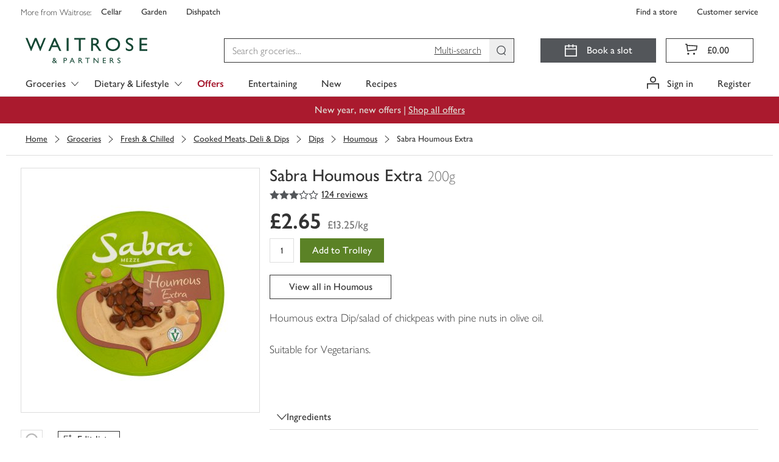

--- FILE ---
content_type: text/css
request_url: https://www.waitrose.com/ecom/assets/mfe/browse/_next/static/css/5fab0223cfe5cd33.css
body_size: 31306
content:
.Breadcrumbs_breadcrumbsContainer__XHqVl{border-bottom:1px solid #ddd;max-width:1260px;padding-left:0;padding-right:0}.Breadcrumbs_breadcrumbsContainer__XHqVl.Breadcrumbs_backgroundWhite__MrUfR{background-color:#fff;max-width:100%}@media(min-width:1260px){.Breadcrumbs_breadcrumbsContainer__XHqVl.Breadcrumbs_backgroundWhite__MrUfR{padding:0 calc((100% - 1260px)/2)}}.Breadcrumbs_breadcrumbsContainer__XHqVl.Breadcrumbs_white__d3CUr{border-bottom:1px solid #fff}@media(max-width:991px){.Breadcrumbs_breadcrumbsContainer__XHqVl{padding:0}}.Breadcrumbs_hide__JdkfT{display:none}@media(min-width:992px){.Breadcrumbs_hide__JdkfT{display:block}}.Breadcrumbs_end__zzVTU{margin:0 10px;min-width:fit-content}.ErrorPanel_panel__d_C_4{margin:0 auto;min-height:100vh;padding:80px 8px;font-family:Waitrose;text-align:center}.ErrorPanel_problem__QbFpP{margin:0;font-weight:400;font-size:18px}@media(min-width:768px){.ErrorPanel_problem__QbFpP{font-size:24px}}.ErrorPanel_reason__VMt8y{margin:8px 0 0;font-weight:200;font-size:16px}@media(min-width:768px){.ErrorPanel_reason__VMt8y{font-size:18px}}.ErrorPanel_children__DDaGB{margin:18px 0 0;font-weight:400;font-size:16px}.ErrorPanel_children__DDaGB a{color:#333;text-decoration:underline}@media(min-width:768px){.ErrorPanel_children__DDaGB{font-size:18px}}.ErrorPanel_dim__WkC7o{color:#a9a9a9}.Icon_analgesic__UhxQV,.Icon_backgroundImageIcon__Cnw_8,.Icon_characterIcon__k0HzP,.Icon_fairtrade__Mslwl,.Icon_freezing__J6m3O,.Icon_frozen__SUpLl,.Icon_icon__VS50V,.Icon_microwaveable__qTwhA,.Icon_organic__VnEzQ,.Icon_previouslyFrozen__XFZu2,.Icon_readyToServe__QgRHW,.Icon_requiresCooking__uEPIY,.Icon_requiresHeating__VCDjD,.Icon_serveHotOrCold__KQfE5,.Icon_serviceCounter__rIcXe,.Icon_vegetarian__VVIET,.Icon_waitroseOwnLabel__GB29d{position:relative;display:inline-block;width:1.125em;height:1.125em;text-align:center;vertical-align:text-bottom}.Icon_analgesic__UhxQV:before,.Icon_backgroundImageIcon__Cnw_8:before,.Icon_characterIcon__k0HzP:before,.Icon_fairtrade__Mslwl:before,.Icon_freezing__J6m3O:before,.Icon_frozen__SUpLl:before,.Icon_icon__VS50V:before,.Icon_microwaveable__qTwhA:before,.Icon_organic__VnEzQ:before,.Icon_previouslyFrozen__XFZu2:before,.Icon_readyToServe__QgRHW:before,.Icon_requiresCooking__uEPIY:before,.Icon_requiresHeating__VCDjD:before,.Icon_serveHotOrCold__KQfE5:before,.Icon_serviceCounter__rIcXe:before,.Icon_vegetarian__VVIET:before,.Icon_waitroseOwnLabel__GB29d:before{content:"";position:absolute;top:0;left:0;width:100%;height:100%}.Icon_analgesic__UhxQV:before,.Icon_backgroundImageIcon__Cnw_8:before,.Icon_fairtrade__Mslwl:before,.Icon_freezing__J6m3O:before,.Icon_frozen__SUpLl:before,.Icon_microwaveable__qTwhA:before,.Icon_organic__VnEzQ:before,.Icon_previouslyFrozen__XFZu2:before,.Icon_readyToServe__QgRHW:before,.Icon_requiresCooking__uEPIY:before,.Icon_requiresHeating__VCDjD:before,.Icon_serveHotOrCold__KQfE5:before,.Icon_serviceCounter__rIcXe:before,.Icon_vegetarian__VVIET:before,.Icon_waitroseOwnLabel__GB29d:before{background-size:contain}.Icon_characterIcon__k0HzP:before{border-radius:50%;color:#fff}.Icon_analgesic__UhxQV:before{background-image:url(/ecom/assets/mfe/browse/_next/static/media/icon_analgesic.4e0fabd6.gif)}.Icon_fairtrade__Mslwl:before{background-image:url(/ecom/assets/mfe/browse/_next/static/media/icon_fairtrade.7b3d3358.gif)}.Icon_freezing__J6m3O:before{background-image:url(/ecom/assets/mfe/browse/_next/static/media/icon_freezing.a4c4a9a3.gif)}.Icon_frozen__SUpLl:before{background-image:url(/ecom/assets/mfe/browse/_next/static/media/icon_frozen.64fb28b8.gif)}.Icon_microwaveable__qTwhA:before{background-image:url(/ecom/assets/mfe/browse/_next/static/media/icon_microwave.dff08315.gif)}.Icon_organic__VnEzQ:before{background-image:url(/ecom/assets/mfe/browse/_next/static/media/icon_organic.703af911.gif)}.Icon_previouslyFrozen__XFZu2:before{background-image:url(/ecom/assets/mfe/browse/_next/static/media/icon_previouslyfrozen.86905e60.gif)}.Icon_readyToServe__QgRHW:before{background-image:url(/ecom/assets/mfe/browse/_next/static/media/readyToServe.4fe9a777.svg)}.Icon_requiresCooking__uEPIY:before{background-image:url(/ecom/assets/mfe/browse/_next/static/media/requiresCooking.09ea63d5.svg)}.Icon_requiresHeating__VCDjD:before{background-image:url(/ecom/assets/mfe/browse/_next/static/media/requiresHeating.f75bb8a0.svg)}.Icon_serveHotOrCold__KQfE5:before{background-image:url(/ecom/assets/mfe/browse/_next/static/media/serveHotOrCold.dd903672.svg)}.Icon_serviceCounter__rIcXe:before{background-image:url(/ecom/assets/mfe/browse/_next/static/media/icon_servicecounter.c831e45e.gif)}.Icon_vegetarian__VVIET:before{background-image:url(/ecom/assets/mfe/browse/_next/static/media/icon_veg.b4136171.gif)}.Icon_waitroseOwnLabel__GB29d:before{background-image:url(/ecom/assets/mfe/browse/_next/static/media/icon_waitroseown.3050cbfc.gif)}.ProductAttributes_container__KxoSK{padding-right:16px;padding-left:16px;margin-right:auto;margin-left:auto;max-width:1520px;width:100%}.ProductAttributes_container__KxoSK:after,.ProductAttributes_container__KxoSK:before{content:" ";display:table;width:0}.ProductAttributes_container__KxoSK:after{clear:both}@media(min-width:992px){.ProductAttributes_container__KxoSK{padding-right:32px;padding-left:32px}}.ProductAttributes_container--fluid__5z4NQ{max-width:100%;padding:0}.ProductAttributes_container--flex__NwAzu:after{display:none}.ProductAttributes_container__KxoSK .ProductAttributes_row__w7xLy{margin-right:-8px;margin-left:-8px}.ProductAttributes_container__KxoSK .ProductAttributes_row__w7xLy:after,.ProductAttributes_container__KxoSK .ProductAttributes_row__w7xLy:before{content:" ";display:table;width:0}.ProductAttributes_container__KxoSK .ProductAttributes_row__w7xLy:after{clear:both}.ProductAttributes_container--flex__NwAzu .ProductAttributes_container__KxoSK .ProductAttributes_row__w7xLy{display:flex;flex-wrap:wrap}.ProductAttributes_container--flex__NwAzu .ProductAttributes_container__KxoSK .ProductAttributes_row__w7xLy:after{display:none}.ProductAttributes_container__KxoSK [class^=col-]{flex:0 0 100%;float:none;width:auto}.ProductAttributes_container__KxoSK .ProductAttributes_col-lg-10of10__2wQsC,.ProductAttributes_container__KxoSK .ProductAttributes_col-lg-10of11___W60q,.ProductAttributes_container__KxoSK .ProductAttributes_col-lg-10of12__aPP74,.ProductAttributes_container__KxoSK .ProductAttributes_col-lg-11of11__zNcr4,.ProductAttributes_container__KxoSK .ProductAttributes_col-lg-11of12__z9EWT,.ProductAttributes_container__KxoSK .ProductAttributes_col-lg-12of12__K6v_0,.ProductAttributes_container__KxoSK .ProductAttributes_col-lg-1of10__NgiYd,.ProductAttributes_container__KxoSK .ProductAttributes_col-lg-1of11___41gf,.ProductAttributes_container__KxoSK .ProductAttributes_col-lg-1of12__pFS5q,.ProductAttributes_container__KxoSK .ProductAttributes_col-lg-1of1__r8Kgx,.ProductAttributes_container__KxoSK .ProductAttributes_col-lg-1of2__mvKht,.ProductAttributes_container__KxoSK .ProductAttributes_col-lg-1of3__VWz9w,.ProductAttributes_container__KxoSK .ProductAttributes_col-lg-1of4__XCAO3,.ProductAttributes_container__KxoSK .ProductAttributes_col-lg-1of5__aggZH,.ProductAttributes_container__KxoSK .ProductAttributes_col-lg-1of6__8XtFz,.ProductAttributes_container__KxoSK .ProductAttributes_col-lg-1of7__bjrQ5,.ProductAttributes_container__KxoSK .ProductAttributes_col-lg-1of8__3ptE1,.ProductAttributes_container__KxoSK .ProductAttributes_col-lg-1of9__7H0Yn,.ProductAttributes_container__KxoSK .ProductAttributes_col-lg-2of10__vlfrp,.ProductAttributes_container__KxoSK .ProductAttributes_col-lg-2of11__jw9E7,.ProductAttributes_container__KxoSK .ProductAttributes_col-lg-2of12__eQMfY,.ProductAttributes_container__KxoSK .ProductAttributes_col-lg-2of2__cSC6a,.ProductAttributes_container__KxoSK .ProductAttributes_col-lg-2of3__8hsEu,.ProductAttributes_container__KxoSK .ProductAttributes_col-lg-2of4__6pDX1,.ProductAttributes_container__KxoSK .ProductAttributes_col-lg-2of5__SKBRV,.ProductAttributes_container__KxoSK .ProductAttributes_col-lg-2of6__KYijM,.ProductAttributes_container__KxoSK .ProductAttributes_col-lg-2of7__3MLq3,.ProductAttributes_container__KxoSK .ProductAttributes_col-lg-2of8__CBrcg,.ProductAttributes_container__KxoSK .ProductAttributes_col-lg-2of9__eMUnc,.ProductAttributes_container__KxoSK .ProductAttributes_col-lg-3of10__KtHgY,.ProductAttributes_container__KxoSK .ProductAttributes_col-lg-3of11__vQ9zW,.ProductAttributes_container__KxoSK .ProductAttributes_col-lg-3of12__eVDa_,.ProductAttributes_container__KxoSK .ProductAttributes_col-lg-3of3__dQwLV,.ProductAttributes_container__KxoSK .ProductAttributes_col-lg-3of4__B1_8M,.ProductAttributes_container__KxoSK .ProductAttributes_col-lg-3of5__LQHUb,.ProductAttributes_container__KxoSK .ProductAttributes_col-lg-3of6__2qIWy,.ProductAttributes_container__KxoSK .ProductAttributes_col-lg-3of7__C0BVs,.ProductAttributes_container__KxoSK .ProductAttributes_col-lg-3of8__G0WVf,.ProductAttributes_container__KxoSK .ProductAttributes_col-lg-3of9__tNRLu,.ProductAttributes_container__KxoSK .ProductAttributes_col-lg-4of10__lpDSs,.ProductAttributes_container__KxoSK .ProductAttributes_col-lg-4of11__hjIQk,.ProductAttributes_container__KxoSK .ProductAttributes_col-lg-4of12__OoVJA,.ProductAttributes_container__KxoSK .ProductAttributes_col-lg-4of4__qTNU3,.ProductAttributes_container__KxoSK .ProductAttributes_col-lg-4of5__BtfXb,.ProductAttributes_container__KxoSK .ProductAttributes_col-lg-4of6__T8hX5,.ProductAttributes_container__KxoSK .ProductAttributes_col-lg-4of7__E2J_a,.ProductAttributes_container__KxoSK .ProductAttributes_col-lg-4of8__wwRKz,.ProductAttributes_container__KxoSK .ProductAttributes_col-lg-4of9__s__8B,.ProductAttributes_container__KxoSK .ProductAttributes_col-lg-5of10__R0r4X,.ProductAttributes_container__KxoSK .ProductAttributes_col-lg-5of11__0YFcX,.ProductAttributes_container__KxoSK .ProductAttributes_col-lg-5of12__m1pCt,.ProductAttributes_container__KxoSK .ProductAttributes_col-lg-5of5__E4ChX,.ProductAttributes_container__KxoSK .ProductAttributes_col-lg-5of6__opxbx,.ProductAttributes_container__KxoSK .ProductAttributes_col-lg-5of7__5EI6x,.ProductAttributes_container__KxoSK .ProductAttributes_col-lg-5of8__y4OUt,.ProductAttributes_container__KxoSK .ProductAttributes_col-lg-5of9__xfisU,.ProductAttributes_container__KxoSK .ProductAttributes_col-lg-6of10__aPLmQ,.ProductAttributes_container__KxoSK .ProductAttributes_col-lg-6of11__iNYEV,.ProductAttributes_container__KxoSK .ProductAttributes_col-lg-6of12__PQQ83,.ProductAttributes_container__KxoSK .ProductAttributes_col-lg-6of6__6304i,.ProductAttributes_container__KxoSK .ProductAttributes_col-lg-6of7__QWGj4,.ProductAttributes_container__KxoSK .ProductAttributes_col-lg-6of8___UBvk,.ProductAttributes_container__KxoSK .ProductAttributes_col-lg-6of9__3tgTc,.ProductAttributes_container__KxoSK .ProductAttributes_col-lg-7of10__jI1Sf,.ProductAttributes_container__KxoSK .ProductAttributes_col-lg-7of11__UWYvh,.ProductAttributes_container__KxoSK .ProductAttributes_col-lg-7of12__3iu_v,.ProductAttributes_container__KxoSK .ProductAttributes_col-lg-7of7__sO8_O,.ProductAttributes_container__KxoSK .ProductAttributes_col-lg-7of8__ZayN5,.ProductAttributes_container__KxoSK .ProductAttributes_col-lg-7of9__NVVYr,.ProductAttributes_container__KxoSK .ProductAttributes_col-lg-8of10__IlYGM,.ProductAttributes_container__KxoSK .ProductAttributes_col-lg-8of11__MUf3k,.ProductAttributes_container__KxoSK .ProductAttributes_col-lg-8of12__dlXm5,.ProductAttributes_container__KxoSK .ProductAttributes_col-lg-8of8__4dn6j,.ProductAttributes_container__KxoSK .ProductAttributes_col-lg-8of9__mru5A,.ProductAttributes_container__KxoSK .ProductAttributes_col-lg-9of10__OrHNQ,.ProductAttributes_container__KxoSK .ProductAttributes_col-lg-9of11__crOjk,.ProductAttributes_container__KxoSK .ProductAttributes_col-lg-9of12__tdWqi,.ProductAttributes_container__KxoSK .ProductAttributes_col-lg-9of9__uwhcr,.ProductAttributes_container__KxoSK .ProductAttributes_col-md-10of10__i6yQW,.ProductAttributes_container__KxoSK .ProductAttributes_col-md-10of11__Fa8nB,.ProductAttributes_container__KxoSK .ProductAttributes_col-md-10of12__2vukA,.ProductAttributes_container__KxoSK .ProductAttributes_col-md-11of11__4NPuN,.ProductAttributes_container__KxoSK .ProductAttributes_col-md-11of12__m3RfT,.ProductAttributes_container__KxoSK .ProductAttributes_col-md-12of12__CH2Z5,.ProductAttributes_container__KxoSK .ProductAttributes_col-md-1of10__7P_Di,.ProductAttributes_container__KxoSK .ProductAttributes_col-md-1of11__vD9uu,.ProductAttributes_container__KxoSK .ProductAttributes_col-md-1of12__CYUqA,.ProductAttributes_container__KxoSK .ProductAttributes_col-md-1of1__maB8h,.ProductAttributes_container__KxoSK .ProductAttributes_col-md-1of2__zAPGJ,.ProductAttributes_container__KxoSK .ProductAttributes_col-md-1of3__1spOx,.ProductAttributes_container__KxoSK .ProductAttributes_col-md-1of4__O5o8y,.ProductAttributes_container__KxoSK .ProductAttributes_col-md-1of5__erI5w,.ProductAttributes_container__KxoSK .ProductAttributes_col-md-1of6__B6dry,.ProductAttributes_container__KxoSK .ProductAttributes_col-md-1of7__7bp3O,.ProductAttributes_container__KxoSK .ProductAttributes_col-md-1of8__6J1Ud,.ProductAttributes_container__KxoSK .ProductAttributes_col-md-1of9__ZMNz4,.ProductAttributes_container__KxoSK .ProductAttributes_col-md-2of10__5vMaW,.ProductAttributes_container__KxoSK .ProductAttributes_col-md-2of11__wcnlo,.ProductAttributes_container__KxoSK .ProductAttributes_col-md-2of12__qgLMH,.ProductAttributes_container__KxoSK .ProductAttributes_col-md-2of2__ytpJI,.ProductAttributes_container__KxoSK .ProductAttributes_col-md-2of3__NvF9K,.ProductAttributes_container__KxoSK .ProductAttributes_col-md-2of4__87OET,.ProductAttributes_container__KxoSK .ProductAttributes_col-md-2of5__6duyj,.ProductAttributes_container__KxoSK .ProductAttributes_col-md-2of6__IXPGc,.ProductAttributes_container__KxoSK .ProductAttributes_col-md-2of7__gEMgB,.ProductAttributes_container__KxoSK .ProductAttributes_col-md-2of8__7MiIT,.ProductAttributes_container__KxoSK .ProductAttributes_col-md-2of9__caFjl,.ProductAttributes_container__KxoSK .ProductAttributes_col-md-3of10__Rhgra,.ProductAttributes_container__KxoSK .ProductAttributes_col-md-3of11__TdDVH,.ProductAttributes_container__KxoSK .ProductAttributes_col-md-3of12__LlY27,.ProductAttributes_container__KxoSK .ProductAttributes_col-md-3of3__49DrP,.ProductAttributes_container__KxoSK .ProductAttributes_col-md-3of4__dcM__,.ProductAttributes_container__KxoSK .ProductAttributes_col-md-3of5__OJDNR,.ProductAttributes_container__KxoSK .ProductAttributes_col-md-3of6__71Ils,.ProductAttributes_container__KxoSK .ProductAttributes_col-md-3of7__O1KB4,.ProductAttributes_container__KxoSK .ProductAttributes_col-md-3of8__4qums,.ProductAttributes_container__KxoSK .ProductAttributes_col-md-3of9__XhO46,.ProductAttributes_container__KxoSK .ProductAttributes_col-md-4of10__78e31,.ProductAttributes_container__KxoSK .ProductAttributes_col-md-4of11___Y2Fk,.ProductAttributes_container__KxoSK .ProductAttributes_col-md-4of12__0_lNO,.ProductAttributes_container__KxoSK .ProductAttributes_col-md-4of4__VQxrt,.ProductAttributes_container__KxoSK .ProductAttributes_col-md-4of5__yZlJN,.ProductAttributes_container__KxoSK .ProductAttributes_col-md-4of6__tvrE_,.ProductAttributes_container__KxoSK .ProductAttributes_col-md-4of7__9aKiW,.ProductAttributes_container__KxoSK .ProductAttributes_col-md-4of8__DvQNp,.ProductAttributes_container__KxoSK .ProductAttributes_col-md-4of9__RUhub,.ProductAttributes_container__KxoSK .ProductAttributes_col-md-5of10__ZcZ6q,.ProductAttributes_container__KxoSK .ProductAttributes_col-md-5of11__nTmg3,.ProductAttributes_container__KxoSK .ProductAttributes_col-md-5of12__KLR46,.ProductAttributes_container__KxoSK .ProductAttributes_col-md-5of5___Ss1j,.ProductAttributes_container__KxoSK .ProductAttributes_col-md-5of6__DLGW4,.ProductAttributes_container__KxoSK .ProductAttributes_col-md-5of7__3fLAn,.ProductAttributes_container__KxoSK .ProductAttributes_col-md-5of8__hu7nN,.ProductAttributes_container__KxoSK .ProductAttributes_col-md-5of9__2mITV,.ProductAttributes_container__KxoSK .ProductAttributes_col-md-6of10__HEeEt,.ProductAttributes_container__KxoSK .ProductAttributes_col-md-6of11__tJ4an,.ProductAttributes_container__KxoSK .ProductAttributes_col-md-6of12__pYevf,.ProductAttributes_container__KxoSK .ProductAttributes_col-md-6of6__EK_ED,.ProductAttributes_container__KxoSK .ProductAttributes_col-md-6of7__RqXGa,.ProductAttributes_container__KxoSK .ProductAttributes_col-md-6of8__Z6gl6,.ProductAttributes_container__KxoSK .ProductAttributes_col-md-6of9__odjte,.ProductAttributes_container__KxoSK .ProductAttributes_col-md-7of10__lta8G,.ProductAttributes_container__KxoSK .ProductAttributes_col-md-7of11__jHBB1,.ProductAttributes_container__KxoSK .ProductAttributes_col-md-7of12__AD0oE,.ProductAttributes_container__KxoSK .ProductAttributes_col-md-7of7__0vHCf,.ProductAttributes_container__KxoSK .ProductAttributes_col-md-7of8__65fL_,.ProductAttributes_container__KxoSK .ProductAttributes_col-md-7of9__awwuy,.ProductAttributes_container__KxoSK .ProductAttributes_col-md-8of10__FM8rQ,.ProductAttributes_container__KxoSK .ProductAttributes_col-md-8of11__Ad4Zn,.ProductAttributes_container__KxoSK .ProductAttributes_col-md-8of12__orDyb,.ProductAttributes_container__KxoSK .ProductAttributes_col-md-8of8__LwrqO,.ProductAttributes_container__KxoSK .ProductAttributes_col-md-8of9__E1wel,.ProductAttributes_container__KxoSK .ProductAttributes_col-md-9of10__3qUqr,.ProductAttributes_container__KxoSK .ProductAttributes_col-md-9of11__oglDa,.ProductAttributes_container__KxoSK .ProductAttributes_col-md-9of12__GY12y,.ProductAttributes_container__KxoSK .ProductAttributes_col-md-9of9__XJrAF,.ProductAttributes_container__KxoSK .ProductAttributes_col-sm-10of10__L8wZf,.ProductAttributes_container__KxoSK .ProductAttributes_col-sm-10of11__5DLcr,.ProductAttributes_container__KxoSK .ProductAttributes_col-sm-10of12__cuWt9,.ProductAttributes_container__KxoSK .ProductAttributes_col-sm-11of11__b2xuc,.ProductAttributes_container__KxoSK .ProductAttributes_col-sm-11of12__VmjQD,.ProductAttributes_container__KxoSK .ProductAttributes_col-sm-12of12__GFEmT,.ProductAttributes_container__KxoSK .ProductAttributes_col-sm-1of10__u1M3n,.ProductAttributes_container__KxoSK .ProductAttributes_col-sm-1of11__zCCEC,.ProductAttributes_container__KxoSK .ProductAttributes_col-sm-1of12__6svV4,.ProductAttributes_container__KxoSK .ProductAttributes_col-sm-1of1__lhBJv,.ProductAttributes_container__KxoSK .ProductAttributes_col-sm-1of2__Os3vb,.ProductAttributes_container__KxoSK .ProductAttributes_col-sm-1of3__b9qRQ,.ProductAttributes_container__KxoSK .ProductAttributes_col-sm-1of4__twEND,.ProductAttributes_container__KxoSK .ProductAttributes_col-sm-1of5__RdSJr,.ProductAttributes_container__KxoSK .ProductAttributes_col-sm-1of6__wLhfN,.ProductAttributes_container__KxoSK .ProductAttributes_col-sm-1of7__hnYao,.ProductAttributes_container__KxoSK .ProductAttributes_col-sm-1of8__xRFaH,.ProductAttributes_container__KxoSK .ProductAttributes_col-sm-1of9__0_BIT,.ProductAttributes_container__KxoSK .ProductAttributes_col-sm-2of10__qsbfq,.ProductAttributes_container__KxoSK .ProductAttributes_col-sm-2of11__9X8iU,.ProductAttributes_container__KxoSK .ProductAttributes_col-sm-2of12__DGTbm,.ProductAttributes_container__KxoSK .ProductAttributes_col-sm-2of2__F1o43,.ProductAttributes_container__KxoSK .ProductAttributes_col-sm-2of3__CpAUb,.ProductAttributes_container__KxoSK .ProductAttributes_col-sm-2of4__FSvhd,.ProductAttributes_container__KxoSK .ProductAttributes_col-sm-2of5__rdmiE,.ProductAttributes_container__KxoSK .ProductAttributes_col-sm-2of6__7LsQL,.ProductAttributes_container__KxoSK .ProductAttributes_col-sm-2of7__PPLIN,.ProductAttributes_container__KxoSK .ProductAttributes_col-sm-2of8__ZGeJQ,.ProductAttributes_container__KxoSK .ProductAttributes_col-sm-2of9__H0kgl,.ProductAttributes_container__KxoSK .ProductAttributes_col-sm-3of10__kTRYz,.ProductAttributes_container__KxoSK .ProductAttributes_col-sm-3of11__HWUy_,.ProductAttributes_container__KxoSK .ProductAttributes_col-sm-3of12__N8mGI,.ProductAttributes_container__KxoSK .ProductAttributes_col-sm-3of3__z37m_,.ProductAttributes_container__KxoSK .ProductAttributes_col-sm-3of4__EVAAN,.ProductAttributes_container__KxoSK .ProductAttributes_col-sm-3of5__rIbVW,.ProductAttributes_container__KxoSK .ProductAttributes_col-sm-3of6__UfWGG,.ProductAttributes_container__KxoSK .ProductAttributes_col-sm-3of7__hY3a5,.ProductAttributes_container__KxoSK .ProductAttributes_col-sm-3of8__4a5Vu,.ProductAttributes_container__KxoSK .ProductAttributes_col-sm-3of9__DWW_S,.ProductAttributes_container__KxoSK .ProductAttributes_col-sm-4of10__a5vOz,.ProductAttributes_container__KxoSK .ProductAttributes_col-sm-4of11__yNO_i,.ProductAttributes_container__KxoSK .ProductAttributes_col-sm-4of12__38omR,.ProductAttributes_container__KxoSK .ProductAttributes_col-sm-4of4__NslOA,.ProductAttributes_container__KxoSK .ProductAttributes_col-sm-4of5__kG4wH,.ProductAttributes_container__KxoSK .ProductAttributes_col-sm-4of6__eqYns,.ProductAttributes_container__KxoSK .ProductAttributes_col-sm-4of7__tA_Rb,.ProductAttributes_container__KxoSK .ProductAttributes_col-sm-4of8__JTvMD,.ProductAttributes_container__KxoSK .ProductAttributes_col-sm-4of9__30zaW,.ProductAttributes_container__KxoSK .ProductAttributes_col-sm-5of10__TZmzb,.ProductAttributes_container__KxoSK .ProductAttributes_col-sm-5of11__sYZ30,.ProductAttributes_container__KxoSK .ProductAttributes_col-sm-5of12__QmKgm,.ProductAttributes_container__KxoSK .ProductAttributes_col-sm-5of5__ObEMQ,.ProductAttributes_container__KxoSK .ProductAttributes_col-sm-5of6__24UTF,.ProductAttributes_container__KxoSK .ProductAttributes_col-sm-5of7__0WwY1,.ProductAttributes_container__KxoSK .ProductAttributes_col-sm-5of8__hvWB8,.ProductAttributes_container__KxoSK .ProductAttributes_col-sm-5of9__4L5fZ,.ProductAttributes_container__KxoSK .ProductAttributes_col-sm-6of10__YZGkc,.ProductAttributes_container__KxoSK .ProductAttributes_col-sm-6of11__PQq3R,.ProductAttributes_container__KxoSK .ProductAttributes_col-sm-6of12__5ERk5,.ProductAttributes_container__KxoSK .ProductAttributes_col-sm-6of6__STypX,.ProductAttributes_container__KxoSK .ProductAttributes_col-sm-6of7__WDsIj,.ProductAttributes_container__KxoSK .ProductAttributes_col-sm-6of8__il_HC,.ProductAttributes_container__KxoSK .ProductAttributes_col-sm-6of9__6qlqs,.ProductAttributes_container__KxoSK .ProductAttributes_col-sm-7of10__1BQ0A,.ProductAttributes_container__KxoSK .ProductAttributes_col-sm-7of11__FYKvE,.ProductAttributes_container__KxoSK .ProductAttributes_col-sm-7of12__m8hbf,.ProductAttributes_container__KxoSK .ProductAttributes_col-sm-7of7__1qLTT,.ProductAttributes_container__KxoSK .ProductAttributes_col-sm-7of8__FkuW8,.ProductAttributes_container__KxoSK .ProductAttributes_col-sm-7of9__jIsyJ,.ProductAttributes_container__KxoSK .ProductAttributes_col-sm-8of10___kwYC,.ProductAttributes_container__KxoSK .ProductAttributes_col-sm-8of11__8Rmxl,.ProductAttributes_container__KxoSK .ProductAttributes_col-sm-8of12__nwqdr,.ProductAttributes_container__KxoSK .ProductAttributes_col-sm-8of8__h1DSx,.ProductAttributes_container__KxoSK .ProductAttributes_col-sm-8of9__9bKqv,.ProductAttributes_container__KxoSK .ProductAttributes_col-sm-9of10__t6kF1,.ProductAttributes_container__KxoSK .ProductAttributes_col-sm-9of11__jqnI2,.ProductAttributes_container__KxoSK .ProductAttributes_col-sm-9of12__mYDg9,.ProductAttributes_container__KxoSK .ProductAttributes_col-sm-9of9__leZCj,.ProductAttributes_container__KxoSK .ProductAttributes_col-xl-10of10__83VAc,.ProductAttributes_container__KxoSK .ProductAttributes_col-xl-10of11__j_hiS,.ProductAttributes_container__KxoSK .ProductAttributes_col-xl-10of12__B3P23,.ProductAttributes_container__KxoSK .ProductAttributes_col-xl-11of11__3R0zU,.ProductAttributes_container__KxoSK .ProductAttributes_col-xl-11of12__NuYQR,.ProductAttributes_container__KxoSK .ProductAttributes_col-xl-12of12__D4bJt,.ProductAttributes_container__KxoSK .ProductAttributes_col-xl-1of10__4a1pK,.ProductAttributes_container__KxoSK .ProductAttributes_col-xl-1of11__n7ksF,.ProductAttributes_container__KxoSK .ProductAttributes_col-xl-1of12__PIV40,.ProductAttributes_container__KxoSK .ProductAttributes_col-xl-1of1__c2k3T,.ProductAttributes_container__KxoSK .ProductAttributes_col-xl-1of2__MKddP,.ProductAttributes_container__KxoSK .ProductAttributes_col-xl-1of3__7c_kY,.ProductAttributes_container__KxoSK .ProductAttributes_col-xl-1of4__YellC,.ProductAttributes_container__KxoSK .ProductAttributes_col-xl-1of5__XWzhP,.ProductAttributes_container__KxoSK .ProductAttributes_col-xl-1of6__SfKzJ,.ProductAttributes_container__KxoSK .ProductAttributes_col-xl-1of7__XHKKH,.ProductAttributes_container__KxoSK .ProductAttributes_col-xl-1of8__6wy8_,.ProductAttributes_container__KxoSK .ProductAttributes_col-xl-1of9__F2RKU,.ProductAttributes_container__KxoSK .ProductAttributes_col-xl-2of10__8x7tP,.ProductAttributes_container__KxoSK .ProductAttributes_col-xl-2of11__SeOI_,.ProductAttributes_container__KxoSK .ProductAttributes_col-xl-2of12__D5q99,.ProductAttributes_container__KxoSK .ProductAttributes_col-xl-2of2__pBits,.ProductAttributes_container__KxoSK .ProductAttributes_col-xl-2of3__lZPFH,.ProductAttributes_container__KxoSK .ProductAttributes_col-xl-2of4__6zJ3B,.ProductAttributes_container__KxoSK .ProductAttributes_col-xl-2of5__QRZcr,.ProductAttributes_container__KxoSK .ProductAttributes_col-xl-2of6__R3BTF,.ProductAttributes_container__KxoSK .ProductAttributes_col-xl-2of7__CA7Ga,.ProductAttributes_container__KxoSK .ProductAttributes_col-xl-2of8__gpT95,.ProductAttributes_container__KxoSK .ProductAttributes_col-xl-2of9__mPXNY,.ProductAttributes_container__KxoSK .ProductAttributes_col-xl-3of10__9_5Mt,.ProductAttributes_container__KxoSK .ProductAttributes_col-xl-3of11__dQ3_J,.ProductAttributes_container__KxoSK .ProductAttributes_col-xl-3of12__NwcZ_,.ProductAttributes_container__KxoSK .ProductAttributes_col-xl-3of3__VmYNz,.ProductAttributes_container__KxoSK .ProductAttributes_col-xl-3of4__5Gufx,.ProductAttributes_container__KxoSK .ProductAttributes_col-xl-3of5__J4hIZ,.ProductAttributes_container__KxoSK .ProductAttributes_col-xl-3of6__XkFKX,.ProductAttributes_container__KxoSK .ProductAttributes_col-xl-3of7__M_mgH,.ProductAttributes_container__KxoSK .ProductAttributes_col-xl-3of8__DH_rk,.ProductAttributes_container__KxoSK .ProductAttributes_col-xl-3of9__TVblP,.ProductAttributes_container__KxoSK .ProductAttributes_col-xl-4of10__IdMsO,.ProductAttributes_container__KxoSK .ProductAttributes_col-xl-4of11__1Fe3W,.ProductAttributes_container__KxoSK .ProductAttributes_col-xl-4of12__4jLOR,.ProductAttributes_container__KxoSK .ProductAttributes_col-xl-4of4__x0iGd,.ProductAttributes_container__KxoSK .ProductAttributes_col-xl-4of5__88vwo,.ProductAttributes_container__KxoSK .ProductAttributes_col-xl-4of6__nx_q5,.ProductAttributes_container__KxoSK .ProductAttributes_col-xl-4of7__hvz7z,.ProductAttributes_container__KxoSK .ProductAttributes_col-xl-4of8__TzVvN,.ProductAttributes_container__KxoSK .ProductAttributes_col-xl-4of9__uO6t_,.ProductAttributes_container__KxoSK .ProductAttributes_col-xl-5of10__wJDP1,.ProductAttributes_container__KxoSK .ProductAttributes_col-xl-5of11__6KHes,.ProductAttributes_container__KxoSK .ProductAttributes_col-xl-5of12__khmvQ,.ProductAttributes_container__KxoSK .ProductAttributes_col-xl-5of5__gizHe,.ProductAttributes_container__KxoSK .ProductAttributes_col-xl-5of6__JFIWs,.ProductAttributes_container__KxoSK .ProductAttributes_col-xl-5of7__cFXNH,.ProductAttributes_container__KxoSK .ProductAttributes_col-xl-5of8__Yn7yT,.ProductAttributes_container__KxoSK .ProductAttributes_col-xl-5of9__4Xww3,.ProductAttributes_container__KxoSK .ProductAttributes_col-xl-6of10__l0apZ,.ProductAttributes_container__KxoSK .ProductAttributes_col-xl-6of11__KvvE4,.ProductAttributes_container__KxoSK .ProductAttributes_col-xl-6of12__FZyUl,.ProductAttributes_container__KxoSK .ProductAttributes_col-xl-6of6__JvwT4,.ProductAttributes_container__KxoSK .ProductAttributes_col-xl-6of7__6fo8K,.ProductAttributes_container__KxoSK .ProductAttributes_col-xl-6of8__ga76P,.ProductAttributes_container__KxoSK .ProductAttributes_col-xl-6of9__UAWmh,.ProductAttributes_container__KxoSK .ProductAttributes_col-xl-7of10__HYiQ4,.ProductAttributes_container__KxoSK .ProductAttributes_col-xl-7of11__FGMhc,.ProductAttributes_container__KxoSK .ProductAttributes_col-xl-7of12__IWBos,.ProductAttributes_container__KxoSK .ProductAttributes_col-xl-7of7__QN5YN,.ProductAttributes_container__KxoSK .ProductAttributes_col-xl-7of8__65ldZ,.ProductAttributes_container__KxoSK .ProductAttributes_col-xl-7of9__xM6IC,.ProductAttributes_container__KxoSK .ProductAttributes_col-xl-8of10__17bm8,.ProductAttributes_container__KxoSK .ProductAttributes_col-xl-8of11__4y6kG,.ProductAttributes_container__KxoSK .ProductAttributes_col-xl-8of12__A8YjR,.ProductAttributes_container__KxoSK .ProductAttributes_col-xl-8of8__AWwgh,.ProductAttributes_container__KxoSK .ProductAttributes_col-xl-8of9__cJ5YR,.ProductAttributes_container__KxoSK .ProductAttributes_col-xl-9of10__QMRb6,.ProductAttributes_container__KxoSK .ProductAttributes_col-xl-9of11__EEA1O,.ProductAttributes_container__KxoSK .ProductAttributes_col-xl-9of12__s0E45,.ProductAttributes_container__KxoSK .ProductAttributes_col-xl-9of9__BULUF,.ProductAttributes_container__KxoSK .ProductAttributes_col-xs-10of10__BDEFW,.ProductAttributes_container__KxoSK .ProductAttributes_col-xs-10of11__CyUlm,.ProductAttributes_container__KxoSK .ProductAttributes_col-xs-10of12__nfV8S,.ProductAttributes_container__KxoSK .ProductAttributes_col-xs-11of11__XYSwk,.ProductAttributes_container__KxoSK .ProductAttributes_col-xs-11of12__uxRDi,.ProductAttributes_container__KxoSK .ProductAttributes_col-xs-12of12__ZdJEY,.ProductAttributes_container__KxoSK .ProductAttributes_col-xs-1of10__ZGcDA,.ProductAttributes_container__KxoSK .ProductAttributes_col-xs-1of11__6fSL6,.ProductAttributes_container__KxoSK .ProductAttributes_col-xs-1of12__XV7MH,.ProductAttributes_container__KxoSK .ProductAttributes_col-xs-1of1__55Kk4,.ProductAttributes_container__KxoSK .ProductAttributes_col-xs-1of2__oc95a,.ProductAttributes_container__KxoSK .ProductAttributes_col-xs-1of3__sJnx6,.ProductAttributes_container__KxoSK .ProductAttributes_col-xs-1of4__xuuGk,.ProductAttributes_container__KxoSK .ProductAttributes_col-xs-1of5__XtC0c,.ProductAttributes_container__KxoSK .ProductAttributes_col-xs-1of6__xoe_T,.ProductAttributes_container__KxoSK .ProductAttributes_col-xs-1of7__Se6pU,.ProductAttributes_container__KxoSK .ProductAttributes_col-xs-1of8__I2D4Y,.ProductAttributes_container__KxoSK .ProductAttributes_col-xs-1of9__isxBL,.ProductAttributes_container__KxoSK .ProductAttributes_col-xs-2of10__pZse0,.ProductAttributes_container__KxoSK .ProductAttributes_col-xs-2of11__TEmx_,.ProductAttributes_container__KxoSK .ProductAttributes_col-xs-2of12__ncFT1,.ProductAttributes_container__KxoSK .ProductAttributes_col-xs-2of2__Fihlo,.ProductAttributes_container__KxoSK .ProductAttributes_col-xs-2of3__DXU9G,.ProductAttributes_container__KxoSK .ProductAttributes_col-xs-2of4__qqty5,.ProductAttributes_container__KxoSK .ProductAttributes_col-xs-2of5__31dYU,.ProductAttributes_container__KxoSK .ProductAttributes_col-xs-2of6__Rfv74,.ProductAttributes_container__KxoSK .ProductAttributes_col-xs-2of7__HHAK_,.ProductAttributes_container__KxoSK .ProductAttributes_col-xs-2of8__zRpB3,.ProductAttributes_container__KxoSK .ProductAttributes_col-xs-2of9__QfzHQ,.ProductAttributes_container__KxoSK .ProductAttributes_col-xs-3of10__zXmJl,.ProductAttributes_container__KxoSK .ProductAttributes_col-xs-3of11__R3DEx,.ProductAttributes_container__KxoSK .ProductAttributes_col-xs-3of12__a_sHt,.ProductAttributes_container__KxoSK .ProductAttributes_col-xs-3of3__mbZXU,.ProductAttributes_container__KxoSK .ProductAttributes_col-xs-3of4__0eHaW,.ProductAttributes_container__KxoSK .ProductAttributes_col-xs-3of5__9fpte,.ProductAttributes_container__KxoSK .ProductAttributes_col-xs-3of6__2vN_2,.ProductAttributes_container__KxoSK .ProductAttributes_col-xs-3of7__Hl7BP,.ProductAttributes_container__KxoSK .ProductAttributes_col-xs-3of8__LZ2Wc,.ProductAttributes_container__KxoSK .ProductAttributes_col-xs-3of9__TmOAI,.ProductAttributes_container__KxoSK .ProductAttributes_col-xs-4of10__d0oIr,.ProductAttributes_container__KxoSK .ProductAttributes_col-xs-4of11__mZfPq,.ProductAttributes_container__KxoSK .ProductAttributes_col-xs-4of12__jOYNU,.ProductAttributes_container__KxoSK .ProductAttributes_col-xs-4of4__zLsAT,.ProductAttributes_container__KxoSK .ProductAttributes_col-xs-4of5__zIu1Y,.ProductAttributes_container__KxoSK .ProductAttributes_col-xs-4of6__2v_ro,.ProductAttributes_container__KxoSK .ProductAttributes_col-xs-4of7__7GhV7,.ProductAttributes_container__KxoSK .ProductAttributes_col-xs-4of8__e96p7,.ProductAttributes_container__KxoSK .ProductAttributes_col-xs-4of9__5bYUV,.ProductAttributes_container__KxoSK .ProductAttributes_col-xs-5of10__bCKH3,.ProductAttributes_container__KxoSK .ProductAttributes_col-xs-5of11__WKMvk,.ProductAttributes_container__KxoSK .ProductAttributes_col-xs-5of12__gSjdw,.ProductAttributes_container__KxoSK .ProductAttributes_col-xs-5of5__ITDuK,.ProductAttributes_container__KxoSK .ProductAttributes_col-xs-5of6__gS8fU,.ProductAttributes_container__KxoSK .ProductAttributes_col-xs-5of7___LRZz,.ProductAttributes_container__KxoSK .ProductAttributes_col-xs-5of8__jpCHM,.ProductAttributes_container__KxoSK .ProductAttributes_col-xs-5of9__MksIj,.ProductAttributes_container__KxoSK .ProductAttributes_col-xs-6of10__I3o3i,.ProductAttributes_container__KxoSK .ProductAttributes_col-xs-6of11__UInxL,.ProductAttributes_container__KxoSK .ProductAttributes_col-xs-6of12__3dIAe,.ProductAttributes_container__KxoSK .ProductAttributes_col-xs-6of6____Bk_,.ProductAttributes_container__KxoSK .ProductAttributes_col-xs-6of7__b3bsu,.ProductAttributes_container__KxoSK .ProductAttributes_col-xs-6of8__XV8TT,.ProductAttributes_container__KxoSK .ProductAttributes_col-xs-6of9__MbxC3,.ProductAttributes_container__KxoSK .ProductAttributes_col-xs-7of10__GaUv4,.ProductAttributes_container__KxoSK .ProductAttributes_col-xs-7of11__prL_N,.ProductAttributes_container__KxoSK .ProductAttributes_col-xs-7of12__KAzD5,.ProductAttributes_container__KxoSK .ProductAttributes_col-xs-7of7___tArJ,.ProductAttributes_container__KxoSK .ProductAttributes_col-xs-7of8__4l_N9,.ProductAttributes_container__KxoSK .ProductAttributes_col-xs-7of9__DR_dJ,.ProductAttributes_container__KxoSK .ProductAttributes_col-xs-8of10__ahIlA,.ProductAttributes_container__KxoSK .ProductAttributes_col-xs-8of11__n5_pa,.ProductAttributes_container__KxoSK .ProductAttributes_col-xs-8of12__4igbo,.ProductAttributes_container__KxoSK .ProductAttributes_col-xs-8of8__vjopx,.ProductAttributes_container__KxoSK .ProductAttributes_col-xs-8of9__CoCaG,.ProductAttributes_container__KxoSK .ProductAttributes_col-xs-9of10__LoWst,.ProductAttributes_container__KxoSK .ProductAttributes_col-xs-9of11__uRRxx,.ProductAttributes_container__KxoSK .ProductAttributes_col-xs-9of12__A4fNf,.ProductAttributes_container__KxoSK .ProductAttributes_col-xs-9of9__EM_Al,.ProductAttributes_container__KxoSK .ProductAttributes_col-xxl-10of10__cPSHL,.ProductAttributes_container__KxoSK .ProductAttributes_col-xxl-10of11__V2Awj,.ProductAttributes_container__KxoSK .ProductAttributes_col-xxl-10of12__Q3eUQ,.ProductAttributes_container__KxoSK .ProductAttributes_col-xxl-11of11__LCgPV,.ProductAttributes_container__KxoSK .ProductAttributes_col-xxl-11of12__Dx2YN,.ProductAttributes_container__KxoSK .ProductAttributes_col-xxl-12of12__tqK7P,.ProductAttributes_container__KxoSK .ProductAttributes_col-xxl-1of10__Jw2mb,.ProductAttributes_container__KxoSK .ProductAttributes_col-xxl-1of11__rKyaJ,.ProductAttributes_container__KxoSK .ProductAttributes_col-xxl-1of12__orE98,.ProductAttributes_container__KxoSK .ProductAttributes_col-xxl-1of1__cN8H2,.ProductAttributes_container__KxoSK .ProductAttributes_col-xxl-1of2__pQ5mw,.ProductAttributes_container__KxoSK .ProductAttributes_col-xxl-1of3__xeCGl,.ProductAttributes_container__KxoSK .ProductAttributes_col-xxl-1of4__1niNm,.ProductAttributes_container__KxoSK .ProductAttributes_col-xxl-1of5__1nZ__,.ProductAttributes_container__KxoSK .ProductAttributes_col-xxl-1of6__kwR0u,.ProductAttributes_container__KxoSK .ProductAttributes_col-xxl-1of7__E8RVO,.ProductAttributes_container__KxoSK .ProductAttributes_col-xxl-1of8__2up3A,.ProductAttributes_container__KxoSK .ProductAttributes_col-xxl-1of9__pzpSj,.ProductAttributes_container__KxoSK .ProductAttributes_col-xxl-2of10__seOqx,.ProductAttributes_container__KxoSK .ProductAttributes_col-xxl-2of11__lG2Ex,.ProductAttributes_container__KxoSK .ProductAttributes_col-xxl-2of12__ZtI2j,.ProductAttributes_container__KxoSK .ProductAttributes_col-xxl-2of2__Ctigx,.ProductAttributes_container__KxoSK .ProductAttributes_col-xxl-2of3__lW9xD,.ProductAttributes_container__KxoSK .ProductAttributes_col-xxl-2of4__Me53u,.ProductAttributes_container__KxoSK .ProductAttributes_col-xxl-2of5__AayFQ,.ProductAttributes_container__KxoSK .ProductAttributes_col-xxl-2of6__S8hsq,.ProductAttributes_container__KxoSK .ProductAttributes_col-xxl-2of7__a_G3N,.ProductAttributes_container__KxoSK .ProductAttributes_col-xxl-2of8__ksBnR,.ProductAttributes_container__KxoSK .ProductAttributes_col-xxl-2of9__0htLc,.ProductAttributes_container__KxoSK .ProductAttributes_col-xxl-3of10__ZtLM1,.ProductAttributes_container__KxoSK .ProductAttributes_col-xxl-3of11__ITZag,.ProductAttributes_container__KxoSK .ProductAttributes_col-xxl-3of12__7LtCY,.ProductAttributes_container__KxoSK .ProductAttributes_col-xxl-3of3__FIjQ4,.ProductAttributes_container__KxoSK .ProductAttributes_col-xxl-3of4__nA6KF,.ProductAttributes_container__KxoSK .ProductAttributes_col-xxl-3of5__gpy_O,.ProductAttributes_container__KxoSK .ProductAttributes_col-xxl-3of6__JFTz_,.ProductAttributes_container__KxoSK .ProductAttributes_col-xxl-3of7__zvuIX,.ProductAttributes_container__KxoSK .ProductAttributes_col-xxl-3of8__tyIMk,.ProductAttributes_container__KxoSK .ProductAttributes_col-xxl-3of9__qebfv,.ProductAttributes_container__KxoSK .ProductAttributes_col-xxl-4of10__xiivI,.ProductAttributes_container__KxoSK .ProductAttributes_col-xxl-4of11__ApFoh,.ProductAttributes_container__KxoSK .ProductAttributes_col-xxl-4of12__cyPln,.ProductAttributes_container__KxoSK .ProductAttributes_col-xxl-4of4__qB_e1,.ProductAttributes_container__KxoSK .ProductAttributes_col-xxl-4of5__qzD3V,.ProductAttributes_container__KxoSK .ProductAttributes_col-xxl-4of6__g92iS,.ProductAttributes_container__KxoSK .ProductAttributes_col-xxl-4of7__YmcNr,.ProductAttributes_container__KxoSK .ProductAttributes_col-xxl-4of8___CC7N,.ProductAttributes_container__KxoSK .ProductAttributes_col-xxl-4of9__39grj,.ProductAttributes_container__KxoSK .ProductAttributes_col-xxl-5of10__tDbgK,.ProductAttributes_container__KxoSK .ProductAttributes_col-xxl-5of11__izBWE,.ProductAttributes_container__KxoSK .ProductAttributes_col-xxl-5of12__mMj_i,.ProductAttributes_container__KxoSK .ProductAttributes_col-xxl-5of5__aUS0n,.ProductAttributes_container__KxoSK .ProductAttributes_col-xxl-5of6___AbLO,.ProductAttributes_container__KxoSK .ProductAttributes_col-xxl-5of7__LzMi0,.ProductAttributes_container__KxoSK .ProductAttributes_col-xxl-5of8__EFpQo,.ProductAttributes_container__KxoSK .ProductAttributes_col-xxl-5of9__vqxh_,.ProductAttributes_container__KxoSK .ProductAttributes_col-xxl-6of10__dEabn,.ProductAttributes_container__KxoSK .ProductAttributes_col-xxl-6of11__pI7D6,.ProductAttributes_container__KxoSK .ProductAttributes_col-xxl-6of12__Ntqk0,.ProductAttributes_container__KxoSK .ProductAttributes_col-xxl-6of6__naIwQ,.ProductAttributes_container__KxoSK .ProductAttributes_col-xxl-6of7__JIUZP,.ProductAttributes_container__KxoSK .ProductAttributes_col-xxl-6of8__LWz47,.ProductAttributes_container__KxoSK .ProductAttributes_col-xxl-6of9__GEWy6,.ProductAttributes_container__KxoSK .ProductAttributes_col-xxl-7of10__VGhDo,.ProductAttributes_container__KxoSK .ProductAttributes_col-xxl-7of11__Do_4e,.ProductAttributes_container__KxoSK .ProductAttributes_col-xxl-7of12__in2G_,.ProductAttributes_container__KxoSK .ProductAttributes_col-xxl-7of7__4BbHn,.ProductAttributes_container__KxoSK .ProductAttributes_col-xxl-7of8__8umAR,.ProductAttributes_container__KxoSK .ProductAttributes_col-xxl-7of9__0T_II,.ProductAttributes_container__KxoSK .ProductAttributes_col-xxl-8of10__E3tcx,.ProductAttributes_container__KxoSK .ProductAttributes_col-xxl-8of11__Nx1dc,.ProductAttributes_container__KxoSK .ProductAttributes_col-xxl-8of12__IOD7o,.ProductAttributes_container__KxoSK .ProductAttributes_col-xxl-8of8__5unyk,.ProductAttributes_container__KxoSK .ProductAttributes_col-xxl-8of9__OAJ8l,.ProductAttributes_container__KxoSK .ProductAttributes_col-xxl-9of10__0rvLH,.ProductAttributes_container__KxoSK .ProductAttributes_col-xxl-9of11__ZM_5w,.ProductAttributes_container__KxoSK .ProductAttributes_col-xxl-9of12__SpgGL,.ProductAttributes_container__KxoSK .ProductAttributes_col-xxl-9of9__c_WjM{min-height:1px;padding-right:8px;padding-left:8px;position:relative}.ProductAttributes_container__KxoSK .ProductAttributes_container--flex__NwAzu .ProductAttributes_col-xs-first__9WbnP{order:-1}.ProductAttributes_container__KxoSK .ProductAttributes_container--flex__NwAzu .ProductAttributes_col-xs-last__gD9Jh{order:1}.ProductAttributes_container__KxoSK .ProductAttributes_container--flex__NwAzu .ProductAttributes_col-xs-top__uEsdS{align-self:flex-start}.ProductAttributes_container__KxoSK .ProductAttributes_container--flex__NwAzu .ProductAttributes_col-xs-center__gnmD5{align-self:center}.ProductAttributes_container__KxoSK .ProductAttributes_container--flex__NwAzu .ProductAttributes_col-xs-bottom__ue2Ft{align-self:flex-end}.ProductAttributes_container__KxoSK .ProductAttributes_container--flex__NwAzu .ProductAttributes_row-xs-top__7I22H{align-items:flex-start}.ProductAttributes_container__KxoSK .ProductAttributes_container--flex__NwAzu .ProductAttributes_row-xs-center___wK9f{align-items:center}.ProductAttributes_container__KxoSK .ProductAttributes_container--flex__NwAzu .ProductAttributes_row-xs-bottom__csTkm{align-items:flex-end}.ProductAttributes_container__KxoSK .ProductAttributes_col-xs-push-0of1___LhG5{left:auto}.ProductAttributes_container__KxoSK .ProductAttributes_col-xs-pull-0of1__E2fX2{right:auto}.ProductAttributes_container__KxoSK .ProductAttributes_col-xs-offset-0of1___ZQ1o{margin-left:0}.ProductAttributes_container__KxoSK .ProductAttributes_col-xs-1of1__55Kk4{float:left;width:100%}.ProductAttributes_container__KxoSK .ProductAttributes_container--flex__NwAzu .ProductAttributes_col-xs-1of1__55Kk4{flex:0 0 auto;float:none}.ProductAttributes_container__KxoSK .ProductAttributes_col-xs-push-0of2__x_lRw{left:auto}.ProductAttributes_container__KxoSK .ProductAttributes_col-xs-pull-0of2__cxGAO{right:auto}.ProductAttributes_container__KxoSK .ProductAttributes_col-xs-offset-0of2__0KkeI{margin-left:0}.ProductAttributes_container__KxoSK .ProductAttributes_col-xs-1of2__oc95a{float:left;width:50%}.ProductAttributes_container__KxoSK .ProductAttributes_container--flex__NwAzu .ProductAttributes_col-xs-1of2__oc95a{flex:0 0 auto;float:none}.ProductAttributes_container__KxoSK .ProductAttributes_col-xs-push-1of2__N6Ygy{left:50%}.ProductAttributes_container__KxoSK .ProductAttributes_col-xs-pull-1of2__e0hCT{right:50%}.ProductAttributes_container__KxoSK .ProductAttributes_col-xs-offset-1of2__XXtxz{margin-left:50%}.ProductAttributes_container__KxoSK .ProductAttributes_col-xs-2of2__Fihlo{float:left;width:100%}.ProductAttributes_container__KxoSK .ProductAttributes_container--flex__NwAzu .ProductAttributes_col-xs-2of2__Fihlo{flex:0 0 auto;float:none}.ProductAttributes_container__KxoSK .ProductAttributes_col-xs-push-0of3__SXa93{left:auto}.ProductAttributes_container__KxoSK .ProductAttributes_col-xs-pull-0of3__mVHfS{right:auto}.ProductAttributes_container__KxoSK .ProductAttributes_col-xs-offset-0of3__TZ_oP{margin-left:0}.ProductAttributes_container__KxoSK .ProductAttributes_col-xs-1of3__sJnx6{float:left;width:33.3333333333%}.ProductAttributes_container__KxoSK .ProductAttributes_container--flex__NwAzu .ProductAttributes_col-xs-1of3__sJnx6{flex:0 0 auto;float:none}.ProductAttributes_container__KxoSK .ProductAttributes_col-xs-push-1of3__6VUrc{left:33.3333333333%}.ProductAttributes_container__KxoSK .ProductAttributes_col-xs-pull-1of3__5GjP_{right:33.3333333333%}.ProductAttributes_container__KxoSK .ProductAttributes_col-xs-offset-1of3__AZBxa{margin-left:33.3333333333%}.ProductAttributes_container__KxoSK .ProductAttributes_col-xs-2of3__DXU9G{float:left;width:66.6666666667%}.ProductAttributes_container__KxoSK .ProductAttributes_container--flex__NwAzu .ProductAttributes_col-xs-2of3__DXU9G{flex:0 0 auto;float:none}.ProductAttributes_container__KxoSK .ProductAttributes_col-xs-push-2of3__n_K82{left:66.6666666667%}.ProductAttributes_container__KxoSK .ProductAttributes_col-xs-pull-2of3___gAKi{right:66.6666666667%}.ProductAttributes_container__KxoSK .ProductAttributes_col-xs-offset-2of3__8XlTk{margin-left:66.6666666667%}.ProductAttributes_container__KxoSK .ProductAttributes_col-xs-3of3__mbZXU{float:left;width:100%}.ProductAttributes_container__KxoSK .ProductAttributes_container--flex__NwAzu .ProductAttributes_col-xs-3of3__mbZXU{flex:0 0 auto;float:none}.ProductAttributes_container__KxoSK .ProductAttributes_col-xs-push-0of4__ojVAg{left:auto}.ProductAttributes_container__KxoSK .ProductAttributes_col-xs-pull-0of4__X2tnw{right:auto}.ProductAttributes_container__KxoSK .ProductAttributes_col-xs-offset-0of4__Vq5cU{margin-left:0}.ProductAttributes_container__KxoSK .ProductAttributes_col-xs-1of4__xuuGk{float:left;width:25%}.ProductAttributes_container__KxoSK .ProductAttributes_container--flex__NwAzu .ProductAttributes_col-xs-1of4__xuuGk{flex:0 0 auto;float:none}.ProductAttributes_container__KxoSK .ProductAttributes_col-xs-push-1of4__QZ6x3{left:25%}.ProductAttributes_container__KxoSK .ProductAttributes_col-xs-pull-1of4__enQ34{right:25%}.ProductAttributes_container__KxoSK .ProductAttributes_col-xs-offset-1of4__SHgah{margin-left:25%}.ProductAttributes_container__KxoSK .ProductAttributes_col-xs-2of4__qqty5{float:left;width:50%}.ProductAttributes_container__KxoSK .ProductAttributes_container--flex__NwAzu .ProductAttributes_col-xs-2of4__qqty5{flex:0 0 auto;float:none}.ProductAttributes_container__KxoSK .ProductAttributes_col-xs-push-2of4__3St8K{left:50%}.ProductAttributes_container__KxoSK .ProductAttributes_col-xs-pull-2of4__b2sfV{right:50%}.ProductAttributes_container__KxoSK .ProductAttributes_col-xs-offset-2of4__kVwpp{margin-left:50%}.ProductAttributes_container__KxoSK .ProductAttributes_col-xs-3of4__0eHaW{float:left;width:75%}.ProductAttributes_container__KxoSK .ProductAttributes_container--flex__NwAzu .ProductAttributes_col-xs-3of4__0eHaW{flex:0 0 auto;float:none}.ProductAttributes_container__KxoSK .ProductAttributes_col-xs-push-3of4__d4Cio{left:75%}.ProductAttributes_container__KxoSK .ProductAttributes_col-xs-pull-3of4__5_bgN{right:75%}.ProductAttributes_container__KxoSK .ProductAttributes_col-xs-offset-3of4__1bRMe{margin-left:75%}.ProductAttributes_container__KxoSK .ProductAttributes_col-xs-4of4__zLsAT{float:left;width:100%}.ProductAttributes_container__KxoSK .ProductAttributes_container--flex__NwAzu .ProductAttributes_col-xs-4of4__zLsAT{flex:0 0 auto;float:none}.ProductAttributes_container__KxoSK .ProductAttributes_col-xs-push-0of5__3UyYv{left:auto}.ProductAttributes_container__KxoSK .ProductAttributes_col-xs-pull-0of5__8RF7_{right:auto}.ProductAttributes_container__KxoSK .ProductAttributes_col-xs-offset-0of5__ixPjM{margin-left:0}.ProductAttributes_container__KxoSK .ProductAttributes_col-xs-1of5__XtC0c{float:left;width:20%}.ProductAttributes_container__KxoSK .ProductAttributes_container--flex__NwAzu .ProductAttributes_col-xs-1of5__XtC0c{flex:0 0 auto;float:none}.ProductAttributes_container__KxoSK .ProductAttributes_col-xs-push-1of5__KzFb_{left:20%}.ProductAttributes_container__KxoSK .ProductAttributes_col-xs-pull-1of5__um0yE{right:20%}.ProductAttributes_container__KxoSK .ProductAttributes_col-xs-offset-1of5__VdmIA{margin-left:20%}.ProductAttributes_container__KxoSK .ProductAttributes_col-xs-2of5__31dYU{float:left;width:40%}.ProductAttributes_container__KxoSK .ProductAttributes_container--flex__NwAzu .ProductAttributes_col-xs-2of5__31dYU{flex:0 0 auto;float:none}.ProductAttributes_container__KxoSK .ProductAttributes_col-xs-push-2of5__uDpWU{left:40%}.ProductAttributes_container__KxoSK .ProductAttributes_col-xs-pull-2of5__7nN5j{right:40%}.ProductAttributes_container__KxoSK .ProductAttributes_col-xs-offset-2of5__KAKf_{margin-left:40%}.ProductAttributes_container__KxoSK .ProductAttributes_col-xs-3of5__9fpte{float:left;width:60%}.ProductAttributes_container__KxoSK .ProductAttributes_container--flex__NwAzu .ProductAttributes_col-xs-3of5__9fpte{flex:0 0 auto;float:none}.ProductAttributes_container__KxoSK .ProductAttributes_col-xs-push-3of5__0W1Yz{left:60%}.ProductAttributes_container__KxoSK .ProductAttributes_col-xs-pull-3of5__aFhdW{right:60%}.ProductAttributes_container__KxoSK .ProductAttributes_col-xs-offset-3of5__jKKgW{margin-left:60%}.ProductAttributes_container__KxoSK .ProductAttributes_col-xs-4of5__zIu1Y{float:left;width:80%}.ProductAttributes_container__KxoSK .ProductAttributes_container--flex__NwAzu .ProductAttributes_col-xs-4of5__zIu1Y{flex:0 0 auto;float:none}.ProductAttributes_container__KxoSK .ProductAttributes_col-xs-push-4of5___mNVA{left:80%}.ProductAttributes_container__KxoSK .ProductAttributes_col-xs-pull-4of5__QGoaO{right:80%}.ProductAttributes_container__KxoSK .ProductAttributes_col-xs-offset-4of5__x7VeH{margin-left:80%}.ProductAttributes_container__KxoSK .ProductAttributes_col-xs-5of5__ITDuK{float:left;width:100%}.ProductAttributes_container__KxoSK .ProductAttributes_container--flex__NwAzu .ProductAttributes_col-xs-5of5__ITDuK{flex:0 0 auto;float:none}.ProductAttributes_container__KxoSK .ProductAttributes_col-xs-push-0of6__knVPL{left:auto}.ProductAttributes_container__KxoSK .ProductAttributes_col-xs-pull-0of6__YMAdi{right:auto}.ProductAttributes_container__KxoSK .ProductAttributes_col-xs-offset-0of6__GGtMH{margin-left:0}.ProductAttributes_container__KxoSK .ProductAttributes_col-xs-1of6__xoe_T{float:left;width:16.6666666667%}.ProductAttributes_container__KxoSK .ProductAttributes_container--flex__NwAzu .ProductAttributes_col-xs-1of6__xoe_T{flex:0 0 auto;float:none}.ProductAttributes_container__KxoSK .ProductAttributes_col-xs-push-1of6__0lytf{left:16.6666666667%}.ProductAttributes_container__KxoSK .ProductAttributes_col-xs-pull-1of6__8vVBj{right:16.6666666667%}.ProductAttributes_container__KxoSK .ProductAttributes_col-xs-offset-1of6__bEHXD{margin-left:16.6666666667%}.ProductAttributes_container__KxoSK .ProductAttributes_col-xs-2of6__Rfv74{float:left;width:33.3333333333%}.ProductAttributes_container__KxoSK .ProductAttributes_container--flex__NwAzu .ProductAttributes_col-xs-2of6__Rfv74{flex:0 0 auto;float:none}.ProductAttributes_container__KxoSK .ProductAttributes_col-xs-push-2of6__qXYIq{left:33.3333333333%}.ProductAttributes_container__KxoSK .ProductAttributes_col-xs-pull-2of6__qGKiE{right:33.3333333333%}.ProductAttributes_container__KxoSK .ProductAttributes_col-xs-offset-2of6__9hjdl{margin-left:33.3333333333%}.ProductAttributes_container__KxoSK .ProductAttributes_col-xs-3of6__2vN_2{float:left;width:50%}.ProductAttributes_container__KxoSK .ProductAttributes_container--flex__NwAzu .ProductAttributes_col-xs-3of6__2vN_2{flex:0 0 auto;float:none}.ProductAttributes_container__KxoSK .ProductAttributes_col-xs-push-3of6__LzAO5{left:50%}.ProductAttributes_container__KxoSK .ProductAttributes_col-xs-pull-3of6__3DGqE{right:50%}.ProductAttributes_container__KxoSK .ProductAttributes_col-xs-offset-3of6__rnDrL{margin-left:50%}.ProductAttributes_container__KxoSK .ProductAttributes_col-xs-4of6__2v_ro{float:left;width:66.6666666667%}.ProductAttributes_container__KxoSK .ProductAttributes_container--flex__NwAzu .ProductAttributes_col-xs-4of6__2v_ro{flex:0 0 auto;float:none}.ProductAttributes_container__KxoSK .ProductAttributes_col-xs-push-4of6__OB7V_{left:66.6666666667%}.ProductAttributes_container__KxoSK .ProductAttributes_col-xs-pull-4of6__cKmg8{right:66.6666666667%}.ProductAttributes_container__KxoSK .ProductAttributes_col-xs-offset-4of6__QS5tI{margin-left:66.6666666667%}.ProductAttributes_container__KxoSK .ProductAttributes_col-xs-5of6__gS8fU{float:left;width:83.3333333333%}.ProductAttributes_container__KxoSK .ProductAttributes_container--flex__NwAzu .ProductAttributes_col-xs-5of6__gS8fU{flex:0 0 auto;float:none}.ProductAttributes_container__KxoSK .ProductAttributes_col-xs-push-5of6__E5RfK{left:83.3333333333%}.ProductAttributes_container__KxoSK .ProductAttributes_col-xs-pull-5of6__ud2xI{right:83.3333333333%}.ProductAttributes_container__KxoSK .ProductAttributes_col-xs-offset-5of6__ANDxO{margin-left:83.3333333333%}.ProductAttributes_container__KxoSK .ProductAttributes_col-xs-6of6____Bk_{float:left;width:100%}.ProductAttributes_container__KxoSK .ProductAttributes_container--flex__NwAzu .ProductAttributes_col-xs-6of6____Bk_{flex:0 0 auto;float:none}.ProductAttributes_container__KxoSK .ProductAttributes_col-xs-push-0of7__IzGRu{left:auto}.ProductAttributes_container__KxoSK .ProductAttributes_col-xs-pull-0of7__T7hhG{right:auto}.ProductAttributes_container__KxoSK .ProductAttributes_col-xs-offset-0of7__Gfqe5{margin-left:0}.ProductAttributes_container__KxoSK .ProductAttributes_col-xs-1of7__Se6pU{float:left;width:14.2857142857%}.ProductAttributes_container__KxoSK .ProductAttributes_container--flex__NwAzu .ProductAttributes_col-xs-1of7__Se6pU{flex:0 0 auto;float:none}.ProductAttributes_container__KxoSK .ProductAttributes_col-xs-push-1of7__oaC_z{left:14.2857142857%}.ProductAttributes_container__KxoSK .ProductAttributes_col-xs-pull-1of7__uTmva{right:14.2857142857%}.ProductAttributes_container__KxoSK .ProductAttributes_col-xs-offset-1of7__5kd0V{margin-left:14.2857142857%}.ProductAttributes_container__KxoSK .ProductAttributes_col-xs-2of7__HHAK_{float:left;width:28.5714285714%}.ProductAttributes_container__KxoSK .ProductAttributes_container--flex__NwAzu .ProductAttributes_col-xs-2of7__HHAK_{flex:0 0 auto;float:none}.ProductAttributes_container__KxoSK .ProductAttributes_col-xs-push-2of7__QNl0V{left:28.5714285714%}.ProductAttributes_container__KxoSK .ProductAttributes_col-xs-pull-2of7__xagGD{right:28.5714285714%}.ProductAttributes_container__KxoSK .ProductAttributes_col-xs-offset-2of7__VRYmI{margin-left:28.5714285714%}.ProductAttributes_container__KxoSK .ProductAttributes_col-xs-3of7__Hl7BP{float:left;width:42.8571428571%}.ProductAttributes_container__KxoSK .ProductAttributes_container--flex__NwAzu .ProductAttributes_col-xs-3of7__Hl7BP{flex:0 0 auto;float:none}.ProductAttributes_container__KxoSK .ProductAttributes_col-xs-push-3of7__fL33m{left:42.8571428571%}.ProductAttributes_container__KxoSK .ProductAttributes_col-xs-pull-3of7__EUWhG{right:42.8571428571%}.ProductAttributes_container__KxoSK .ProductAttributes_col-xs-offset-3of7__TDwA7{margin-left:42.8571428571%}.ProductAttributes_container__KxoSK .ProductAttributes_col-xs-4of7__7GhV7{float:left;width:57.1428571429%}.ProductAttributes_container__KxoSK .ProductAttributes_container--flex__NwAzu .ProductAttributes_col-xs-4of7__7GhV7{flex:0 0 auto;float:none}.ProductAttributes_container__KxoSK .ProductAttributes_col-xs-push-4of7__tTJvK{left:57.1428571429%}.ProductAttributes_container__KxoSK .ProductAttributes_col-xs-pull-4of7__Q4GAj{right:57.1428571429%}.ProductAttributes_container__KxoSK .ProductAttributes_col-xs-offset-4of7__8j0T2{margin-left:57.1428571429%}.ProductAttributes_container__KxoSK .ProductAttributes_col-xs-5of7___LRZz{float:left;width:71.4285714286%}.ProductAttributes_container__KxoSK .ProductAttributes_container--flex__NwAzu .ProductAttributes_col-xs-5of7___LRZz{flex:0 0 auto;float:none}.ProductAttributes_container__KxoSK .ProductAttributes_col-xs-push-5of7__bAr2c{left:71.4285714286%}.ProductAttributes_container__KxoSK .ProductAttributes_col-xs-pull-5of7__SWTC9{right:71.4285714286%}.ProductAttributes_container__KxoSK .ProductAttributes_col-xs-offset-5of7__Vu86m{margin-left:71.4285714286%}.ProductAttributes_container__KxoSK .ProductAttributes_col-xs-6of7__b3bsu{float:left;width:85.7142857143%}.ProductAttributes_container__KxoSK .ProductAttributes_container--flex__NwAzu .ProductAttributes_col-xs-6of7__b3bsu{flex:0 0 auto;float:none}.ProductAttributes_container__KxoSK .ProductAttributes_col-xs-push-6of7__FTRwl{left:85.7142857143%}.ProductAttributes_container__KxoSK .ProductAttributes_col-xs-pull-6of7__sTk0p{right:85.7142857143%}.ProductAttributes_container__KxoSK .ProductAttributes_col-xs-offset-6of7__Zt2ie{margin-left:85.7142857143%}.ProductAttributes_container__KxoSK .ProductAttributes_col-xs-7of7___tArJ{float:left;width:100%}.ProductAttributes_container__KxoSK .ProductAttributes_container--flex__NwAzu .ProductAttributes_col-xs-7of7___tArJ{flex:0 0 auto;float:none}.ProductAttributes_container__KxoSK .ProductAttributes_col-xs-push-0of8__MCfc4{left:auto}.ProductAttributes_container__KxoSK .ProductAttributes_col-xs-pull-0of8__xweJN{right:auto}.ProductAttributes_container__KxoSK .ProductAttributes_col-xs-offset-0of8__CUyf9{margin-left:0}.ProductAttributes_container__KxoSK .ProductAttributes_col-xs-1of8__I2D4Y{float:left;width:12.5%}.ProductAttributes_container__KxoSK .ProductAttributes_container--flex__NwAzu .ProductAttributes_col-xs-1of8__I2D4Y{flex:0 0 auto;float:none}.ProductAttributes_container__KxoSK .ProductAttributes_col-xs-push-1of8__v8nNl{left:12.5%}.ProductAttributes_container__KxoSK .ProductAttributes_col-xs-pull-1of8__4vKxM{right:12.5%}.ProductAttributes_container__KxoSK .ProductAttributes_col-xs-offset-1of8__DBiZ8{margin-left:12.5%}.ProductAttributes_container__KxoSK .ProductAttributes_col-xs-2of8__zRpB3{float:left;width:25%}.ProductAttributes_container__KxoSK .ProductAttributes_container--flex__NwAzu .ProductAttributes_col-xs-2of8__zRpB3{flex:0 0 auto;float:none}.ProductAttributes_container__KxoSK .ProductAttributes_col-xs-push-2of8__J_kQm{left:25%}.ProductAttributes_container__KxoSK .ProductAttributes_col-xs-pull-2of8__L_CtL{right:25%}.ProductAttributes_container__KxoSK .ProductAttributes_col-xs-offset-2of8__0xbYF{margin-left:25%}.ProductAttributes_container__KxoSK .ProductAttributes_col-xs-3of8__LZ2Wc{float:left;width:37.5%}.ProductAttributes_container__KxoSK .ProductAttributes_container--flex__NwAzu .ProductAttributes_col-xs-3of8__LZ2Wc{flex:0 0 auto;float:none}.ProductAttributes_container__KxoSK .ProductAttributes_col-xs-push-3of8__Ue_bJ{left:37.5%}.ProductAttributes_container__KxoSK .ProductAttributes_col-xs-pull-3of8__mW0Ag{right:37.5%}.ProductAttributes_container__KxoSK .ProductAttributes_col-xs-offset-3of8__p5IVA{margin-left:37.5%}.ProductAttributes_container__KxoSK .ProductAttributes_col-xs-4of8__e96p7{float:left;width:50%}.ProductAttributes_container__KxoSK .ProductAttributes_container--flex__NwAzu .ProductAttributes_col-xs-4of8__e96p7{flex:0 0 auto;float:none}.ProductAttributes_container__KxoSK .ProductAttributes_col-xs-push-4of8__xh6Cv{left:50%}.ProductAttributes_container__KxoSK .ProductAttributes_col-xs-pull-4of8__lOHez{right:50%}.ProductAttributes_container__KxoSK .ProductAttributes_col-xs-offset-4of8__O_IMV{margin-left:50%}.ProductAttributes_container__KxoSK .ProductAttributes_col-xs-5of8__jpCHM{float:left;width:62.5%}.ProductAttributes_container__KxoSK .ProductAttributes_container--flex__NwAzu .ProductAttributes_col-xs-5of8__jpCHM{flex:0 0 auto;float:none}.ProductAttributes_container__KxoSK .ProductAttributes_col-xs-push-5of8__KHGno{left:62.5%}.ProductAttributes_container__KxoSK .ProductAttributes_col-xs-pull-5of8__jfnn8{right:62.5%}.ProductAttributes_container__KxoSK .ProductAttributes_col-xs-offset-5of8__hX4nJ{margin-left:62.5%}.ProductAttributes_container__KxoSK .ProductAttributes_col-xs-6of8__XV8TT{float:left;width:75%}.ProductAttributes_container__KxoSK .ProductAttributes_container--flex__NwAzu .ProductAttributes_col-xs-6of8__XV8TT{flex:0 0 auto;float:none}.ProductAttributes_container__KxoSK .ProductAttributes_col-xs-push-6of8__hdfyC{left:75%}.ProductAttributes_container__KxoSK .ProductAttributes_col-xs-pull-6of8__c7Z4L{right:75%}.ProductAttributes_container__KxoSK .ProductAttributes_col-xs-offset-6of8__VBn5B{margin-left:75%}.ProductAttributes_container__KxoSK .ProductAttributes_col-xs-7of8__4l_N9{float:left;width:87.5%}.ProductAttributes_container__KxoSK .ProductAttributes_container--flex__NwAzu .ProductAttributes_col-xs-7of8__4l_N9{flex:0 0 auto;float:none}.ProductAttributes_container__KxoSK .ProductAttributes_col-xs-push-7of8__RWW_q{left:87.5%}.ProductAttributes_container__KxoSK .ProductAttributes_col-xs-pull-7of8___hiOA{right:87.5%}.ProductAttributes_container__KxoSK .ProductAttributes_col-xs-offset-7of8__u5A3c{margin-left:87.5%}.ProductAttributes_container__KxoSK .ProductAttributes_col-xs-8of8__vjopx{float:left;width:100%}.ProductAttributes_container__KxoSK .ProductAttributes_container--flex__NwAzu .ProductAttributes_col-xs-8of8__vjopx{flex:0 0 auto;float:none}.ProductAttributes_container__KxoSK .ProductAttributes_col-xs-push-0of9__enCJo{left:auto}.ProductAttributes_container__KxoSK .ProductAttributes_col-xs-pull-0of9__XOjU1{right:auto}.ProductAttributes_container__KxoSK .ProductAttributes_col-xs-offset-0of9__FC22q{margin-left:0}.ProductAttributes_container__KxoSK .ProductAttributes_col-xs-1of9__isxBL{float:left;width:11.1111111111%}.ProductAttributes_container__KxoSK .ProductAttributes_container--flex__NwAzu .ProductAttributes_col-xs-1of9__isxBL{flex:0 0 auto;float:none}.ProductAttributes_container__KxoSK .ProductAttributes_col-xs-push-1of9__wjXVp{left:11.1111111111%}.ProductAttributes_container__KxoSK .ProductAttributes_col-xs-pull-1of9__Mu4zI{right:11.1111111111%}.ProductAttributes_container__KxoSK .ProductAttributes_col-xs-offset-1of9__Sg_lU{margin-left:11.1111111111%}.ProductAttributes_container__KxoSK .ProductAttributes_col-xs-2of9__QfzHQ{float:left;width:22.2222222222%}.ProductAttributes_container__KxoSK .ProductAttributes_container--flex__NwAzu .ProductAttributes_col-xs-2of9__QfzHQ{flex:0 0 auto;float:none}.ProductAttributes_container__KxoSK .ProductAttributes_col-xs-push-2of9__4g28U{left:22.2222222222%}.ProductAttributes_container__KxoSK .ProductAttributes_col-xs-pull-2of9__jCQV8{right:22.2222222222%}.ProductAttributes_container__KxoSK .ProductAttributes_col-xs-offset-2of9__3APq_{margin-left:22.2222222222%}.ProductAttributes_container__KxoSK .ProductAttributes_col-xs-3of9__TmOAI{float:left;width:33.3333333333%}.ProductAttributes_container__KxoSK .ProductAttributes_container--flex__NwAzu .ProductAttributes_col-xs-3of9__TmOAI{flex:0 0 auto;float:none}.ProductAttributes_container__KxoSK .ProductAttributes_col-xs-push-3of9__KYOAi{left:33.3333333333%}.ProductAttributes_container__KxoSK .ProductAttributes_col-xs-pull-3of9__JTJsc{right:33.3333333333%}.ProductAttributes_container__KxoSK .ProductAttributes_col-xs-offset-3of9__S1AO_{margin-left:33.3333333333%}.ProductAttributes_container__KxoSK .ProductAttributes_col-xs-4of9__5bYUV{float:left;width:44.4444444444%}.ProductAttributes_container__KxoSK .ProductAttributes_container--flex__NwAzu .ProductAttributes_col-xs-4of9__5bYUV{flex:0 0 auto;float:none}.ProductAttributes_container__KxoSK .ProductAttributes_col-xs-push-4of9__SqDvW{left:44.4444444444%}.ProductAttributes_container__KxoSK .ProductAttributes_col-xs-pull-4of9__67Gts{right:44.4444444444%}.ProductAttributes_container__KxoSK .ProductAttributes_col-xs-offset-4of9__QX7ot{margin-left:44.4444444444%}.ProductAttributes_container__KxoSK .ProductAttributes_col-xs-5of9__MksIj{float:left;width:55.5555555556%}.ProductAttributes_container__KxoSK .ProductAttributes_container--flex__NwAzu .ProductAttributes_col-xs-5of9__MksIj{flex:0 0 auto;float:none}.ProductAttributes_container__KxoSK .ProductAttributes_col-xs-push-5of9__6P1rv{left:55.5555555556%}.ProductAttributes_container__KxoSK .ProductAttributes_col-xs-pull-5of9__GbSZC{right:55.5555555556%}.ProductAttributes_container__KxoSK .ProductAttributes_col-xs-offset-5of9__mUUoD{margin-left:55.5555555556%}.ProductAttributes_container__KxoSK .ProductAttributes_col-xs-6of9__MbxC3{float:left;width:66.6666666667%}.ProductAttributes_container__KxoSK .ProductAttributes_container--flex__NwAzu .ProductAttributes_col-xs-6of9__MbxC3{flex:0 0 auto;float:none}.ProductAttributes_container__KxoSK .ProductAttributes_col-xs-push-6of9__uvzLj{left:66.6666666667%}.ProductAttributes_container__KxoSK .ProductAttributes_col-xs-pull-6of9__c5Ep8{right:66.6666666667%}.ProductAttributes_container__KxoSK .ProductAttributes_col-xs-offset-6of9__bEbWE{margin-left:66.6666666667%}.ProductAttributes_container__KxoSK .ProductAttributes_col-xs-7of9__DR_dJ{float:left;width:77.7777777778%}.ProductAttributes_container__KxoSK .ProductAttributes_container--flex__NwAzu .ProductAttributes_col-xs-7of9__DR_dJ{flex:0 0 auto;float:none}.ProductAttributes_container__KxoSK .ProductAttributes_col-xs-push-7of9__FgRMj{left:77.7777777778%}.ProductAttributes_container__KxoSK .ProductAttributes_col-xs-pull-7of9__wz5P0{right:77.7777777778%}.ProductAttributes_container__KxoSK .ProductAttributes_col-xs-offset-7of9__hHFPf{margin-left:77.7777777778%}.ProductAttributes_container__KxoSK .ProductAttributes_col-xs-8of9__CoCaG{float:left;width:88.8888888889%}.ProductAttributes_container__KxoSK .ProductAttributes_container--flex__NwAzu .ProductAttributes_col-xs-8of9__CoCaG{flex:0 0 auto;float:none}.ProductAttributes_container__KxoSK .ProductAttributes_col-xs-push-8of9__Qd04o{left:88.8888888889%}.ProductAttributes_container__KxoSK .ProductAttributes_col-xs-pull-8of9__sdOtw{right:88.8888888889%}.ProductAttributes_container__KxoSK .ProductAttributes_col-xs-offset-8of9__pjrM4{margin-left:88.8888888889%}.ProductAttributes_container__KxoSK .ProductAttributes_col-xs-9of9__EM_Al{float:left;width:100%}.ProductAttributes_container__KxoSK .ProductAttributes_container--flex__NwAzu .ProductAttributes_col-xs-9of9__EM_Al{flex:0 0 auto;float:none}.ProductAttributes_container__KxoSK .ProductAttributes_col-xs-push-0of10__IeZQb{left:auto}.ProductAttributes_container__KxoSK .ProductAttributes_col-xs-pull-0of10__xwhw_{right:auto}.ProductAttributes_container__KxoSK .ProductAttributes_col-xs-offset-0of10__enrlu{margin-left:0}.ProductAttributes_container__KxoSK .ProductAttributes_col-xs-1of10__ZGcDA{float:left;width:10%}.ProductAttributes_container__KxoSK .ProductAttributes_container--flex__NwAzu .ProductAttributes_col-xs-1of10__ZGcDA{flex:0 0 auto;float:none}.ProductAttributes_container__KxoSK .ProductAttributes_col-xs-push-1of10__TVz11{left:10%}.ProductAttributes_container__KxoSK .ProductAttributes_col-xs-pull-1of10__fyFVK{right:10%}.ProductAttributes_container__KxoSK .ProductAttributes_col-xs-offset-1of10__JCm3E{margin-left:10%}.ProductAttributes_container__KxoSK .ProductAttributes_col-xs-2of10__pZse0{float:left;width:20%}.ProductAttributes_container__KxoSK .ProductAttributes_container--flex__NwAzu .ProductAttributes_col-xs-2of10__pZse0{flex:0 0 auto;float:none}.ProductAttributes_container__KxoSK .ProductAttributes_col-xs-push-2of10___FJny{left:20%}.ProductAttributes_container__KxoSK .ProductAttributes_col-xs-pull-2of10__i94d_{right:20%}.ProductAttributes_container__KxoSK .ProductAttributes_col-xs-offset-2of10__WXiak{margin-left:20%}.ProductAttributes_container__KxoSK .ProductAttributes_col-xs-3of10__zXmJl{float:left;width:30%}.ProductAttributes_container__KxoSK .ProductAttributes_container--flex__NwAzu .ProductAttributes_col-xs-3of10__zXmJl{flex:0 0 auto;float:none}.ProductAttributes_container__KxoSK .ProductAttributes_col-xs-push-3of10__6J8wD{left:30%}.ProductAttributes_container__KxoSK .ProductAttributes_col-xs-pull-3of10__4Nd1a{right:30%}.ProductAttributes_container__KxoSK .ProductAttributes_col-xs-offset-3of10__K5i3Y{margin-left:30%}.ProductAttributes_container__KxoSK .ProductAttributes_col-xs-4of10__d0oIr{float:left;width:40%}.ProductAttributes_container__KxoSK .ProductAttributes_container--flex__NwAzu .ProductAttributes_col-xs-4of10__d0oIr{flex:0 0 auto;float:none}.ProductAttributes_container__KxoSK .ProductAttributes_col-xs-push-4of10__mbF9M{left:40%}.ProductAttributes_container__KxoSK .ProductAttributes_col-xs-pull-4of10__fW6d2{right:40%}.ProductAttributes_container__KxoSK .ProductAttributes_col-xs-offset-4of10__5Ufnx{margin-left:40%}.ProductAttributes_container__KxoSK .ProductAttributes_col-xs-5of10__bCKH3{float:left;width:50%}.ProductAttributes_container__KxoSK .ProductAttributes_container--flex__NwAzu .ProductAttributes_col-xs-5of10__bCKH3{flex:0 0 auto;float:none}.ProductAttributes_container__KxoSK .ProductAttributes_col-xs-push-5of10__DWT0J{left:50%}.ProductAttributes_container__KxoSK .ProductAttributes_col-xs-pull-5of10__awuDk{right:50%}.ProductAttributes_container__KxoSK .ProductAttributes_col-xs-offset-5of10__ebTtD{margin-left:50%}.ProductAttributes_container__KxoSK .ProductAttributes_col-xs-6of10__I3o3i{float:left;width:60%}.ProductAttributes_container__KxoSK .ProductAttributes_container--flex__NwAzu .ProductAttributes_col-xs-6of10__I3o3i{flex:0 0 auto;float:none}.ProductAttributes_container__KxoSK .ProductAttributes_col-xs-push-6of10__ykaqS{left:60%}.ProductAttributes_container__KxoSK .ProductAttributes_col-xs-pull-6of10__lFwNL{right:60%}.ProductAttributes_container__KxoSK .ProductAttributes_col-xs-offset-6of10__cdyvC{margin-left:60%}.ProductAttributes_container__KxoSK .ProductAttributes_col-xs-7of10__GaUv4{float:left;width:70%}.ProductAttributes_container__KxoSK .ProductAttributes_container--flex__NwAzu .ProductAttributes_col-xs-7of10__GaUv4{flex:0 0 auto;float:none}.ProductAttributes_container__KxoSK .ProductAttributes_col-xs-push-7of10__KI4IF{left:70%}.ProductAttributes_container__KxoSK .ProductAttributes_col-xs-pull-7of10__QtwvA{right:70%}.ProductAttributes_container__KxoSK .ProductAttributes_col-xs-offset-7of10__K0nL4{margin-left:70%}.ProductAttributes_container__KxoSK .ProductAttributes_col-xs-8of10__ahIlA{float:left;width:80%}.ProductAttributes_container__KxoSK .ProductAttributes_container--flex__NwAzu .ProductAttributes_col-xs-8of10__ahIlA{flex:0 0 auto;float:none}.ProductAttributes_container__KxoSK .ProductAttributes_col-xs-push-8of10__1NjQU{left:80%}.ProductAttributes_container__KxoSK .ProductAttributes_col-xs-pull-8of10__VKbrN{right:80%}.ProductAttributes_container__KxoSK .ProductAttributes_col-xs-offset-8of10__nFrUB{margin-left:80%}.ProductAttributes_container__KxoSK .ProductAttributes_col-xs-9of10__LoWst{float:left;width:90%}.ProductAttributes_container__KxoSK .ProductAttributes_container--flex__NwAzu .ProductAttributes_col-xs-9of10__LoWst{flex:0 0 auto;float:none}.ProductAttributes_container__KxoSK .ProductAttributes_col-xs-push-9of10__X1J9k{left:90%}.ProductAttributes_container__KxoSK .ProductAttributes_col-xs-pull-9of10__T_zRS{right:90%}.ProductAttributes_container__KxoSK .ProductAttributes_col-xs-offset-9of10__Y68XR{margin-left:90%}.ProductAttributes_container__KxoSK .ProductAttributes_col-xs-10of10__BDEFW{float:left;width:100%}.ProductAttributes_container__KxoSK .ProductAttributes_container--flex__NwAzu .ProductAttributes_col-xs-10of10__BDEFW{flex:0 0 auto;float:none}.ProductAttributes_container__KxoSK .ProductAttributes_col-xs-push-0of11__O4Wzt{left:auto}.ProductAttributes_container__KxoSK .ProductAttributes_col-xs-pull-0of11__ozy43{right:auto}.ProductAttributes_container__KxoSK .ProductAttributes_col-xs-offset-0of11__ts9ci{margin-left:0}.ProductAttributes_container__KxoSK .ProductAttributes_col-xs-1of11__6fSL6{float:left;width:9.0909090909%}.ProductAttributes_container__KxoSK .ProductAttributes_container--flex__NwAzu .ProductAttributes_col-xs-1of11__6fSL6{flex:0 0 auto;float:none}.ProductAttributes_container__KxoSK .ProductAttributes_col-xs-push-1of11__Hi__M{left:9.0909090909%}.ProductAttributes_container__KxoSK .ProductAttributes_col-xs-pull-1of11__VG_zr{right:9.0909090909%}.ProductAttributes_container__KxoSK .ProductAttributes_col-xs-offset-1of11__A3FZ8{margin-left:9.0909090909%}.ProductAttributes_container__KxoSK .ProductAttributes_col-xs-2of11__TEmx_{float:left;width:18.1818181818%}.ProductAttributes_container__KxoSK .ProductAttributes_container--flex__NwAzu .ProductAttributes_col-xs-2of11__TEmx_{flex:0 0 auto;float:none}.ProductAttributes_container__KxoSK .ProductAttributes_col-xs-push-2of11___S0ug{left:18.1818181818%}.ProductAttributes_container__KxoSK .ProductAttributes_col-xs-pull-2of11__ZODU7{right:18.1818181818%}.ProductAttributes_container__KxoSK .ProductAttributes_col-xs-offset-2of11__zP6_T{margin-left:18.1818181818%}.ProductAttributes_container__KxoSK .ProductAttributes_col-xs-3of11__R3DEx{float:left;width:27.2727272727%}.ProductAttributes_container__KxoSK .ProductAttributes_container--flex__NwAzu .ProductAttributes_col-xs-3of11__R3DEx{flex:0 0 auto;float:none}.ProductAttributes_container__KxoSK .ProductAttributes_col-xs-push-3of11__wtDeu{left:27.2727272727%}.ProductAttributes_container__KxoSK .ProductAttributes_col-xs-pull-3of11__FSrUb{right:27.2727272727%}.ProductAttributes_container__KxoSK .ProductAttributes_col-xs-offset-3of11__YGpZv{margin-left:27.2727272727%}.ProductAttributes_container__KxoSK .ProductAttributes_col-xs-4of11__mZfPq{float:left;width:36.3636363636%}.ProductAttributes_container__KxoSK .ProductAttributes_container--flex__NwAzu .ProductAttributes_col-xs-4of11__mZfPq{flex:0 0 auto;float:none}.ProductAttributes_container__KxoSK .ProductAttributes_col-xs-push-4of11__R_zsp{left:36.3636363636%}.ProductAttributes_container__KxoSK .ProductAttributes_col-xs-pull-4of11__mgzM9{right:36.3636363636%}.ProductAttributes_container__KxoSK .ProductAttributes_col-xs-offset-4of11__NQ11U{margin-left:36.3636363636%}.ProductAttributes_container__KxoSK .ProductAttributes_col-xs-5of11__WKMvk{float:left;width:45.4545454545%}.ProductAttributes_container__KxoSK .ProductAttributes_container--flex__NwAzu .ProductAttributes_col-xs-5of11__WKMvk{flex:0 0 auto;float:none}.ProductAttributes_container__KxoSK .ProductAttributes_col-xs-push-5of11__OBcAk{left:45.4545454545%}.ProductAttributes_container__KxoSK .ProductAttributes_col-xs-pull-5of11__GeMBN{right:45.4545454545%}.ProductAttributes_container__KxoSK .ProductAttributes_col-xs-offset-5of11__XdVAw{margin-left:45.4545454545%}.ProductAttributes_container__KxoSK .ProductAttributes_col-xs-6of11__UInxL{float:left;width:54.5454545455%}.ProductAttributes_container__KxoSK .ProductAttributes_container--flex__NwAzu .ProductAttributes_col-xs-6of11__UInxL{flex:0 0 auto;float:none}.ProductAttributes_container__KxoSK .ProductAttributes_col-xs-push-6of11__OWRjb{left:54.5454545455%}.ProductAttributes_container__KxoSK .ProductAttributes_col-xs-pull-6of11__1L2HF{right:54.5454545455%}.ProductAttributes_container__KxoSK .ProductAttributes_col-xs-offset-6of11__YqO_M{margin-left:54.5454545455%}.ProductAttributes_container__KxoSK .ProductAttributes_col-xs-7of11__prL_N{float:left;width:63.6363636364%}.ProductAttributes_container__KxoSK .ProductAttributes_container--flex__NwAzu .ProductAttributes_col-xs-7of11__prL_N{flex:0 0 auto;float:none}.ProductAttributes_container__KxoSK .ProductAttributes_col-xs-push-7of11___UTbW{left:63.6363636364%}.ProductAttributes_container__KxoSK .ProductAttributes_col-xs-pull-7of11__wV78S{right:63.6363636364%}.ProductAttributes_container__KxoSK .ProductAttributes_col-xs-offset-7of11__ffz_v{margin-left:63.6363636364%}.ProductAttributes_container__KxoSK .ProductAttributes_col-xs-8of11__n5_pa{float:left;width:72.7272727273%}.ProductAttributes_container__KxoSK .ProductAttributes_container--flex__NwAzu .ProductAttributes_col-xs-8of11__n5_pa{flex:0 0 auto;float:none}.ProductAttributes_container__KxoSK .ProductAttributes_col-xs-push-8of11__U_Adw{left:72.7272727273%}.ProductAttributes_container__KxoSK .ProductAttributes_col-xs-pull-8of11__0TlMd{right:72.7272727273%}.ProductAttributes_container__KxoSK .ProductAttributes_col-xs-offset-8of11__GZ80g{margin-left:72.7272727273%}.ProductAttributes_container__KxoSK .ProductAttributes_col-xs-9of11__uRRxx{float:left;width:81.8181818182%}.ProductAttributes_container__KxoSK .ProductAttributes_container--flex__NwAzu .ProductAttributes_col-xs-9of11__uRRxx{flex:0 0 auto;float:none}.ProductAttributes_container__KxoSK .ProductAttributes_col-xs-push-9of11__20JIm{left:81.8181818182%}.ProductAttributes_container__KxoSK .ProductAttributes_col-xs-pull-9of11__HBYWO{right:81.8181818182%}.ProductAttributes_container__KxoSK .ProductAttributes_col-xs-offset-9of11__P7q_v{margin-left:81.8181818182%}.ProductAttributes_container__KxoSK .ProductAttributes_col-xs-10of11__CyUlm{float:left;width:90.9090909091%}.ProductAttributes_container__KxoSK .ProductAttributes_container--flex__NwAzu .ProductAttributes_col-xs-10of11__CyUlm{flex:0 0 auto;float:none}.ProductAttributes_container__KxoSK .ProductAttributes_col-xs-push-10of11___xHoN{left:90.9090909091%}.ProductAttributes_container__KxoSK .ProductAttributes_col-xs-pull-10of11__wJ83Q{right:90.9090909091%}.ProductAttributes_container__KxoSK .ProductAttributes_col-xs-offset-10of11__6MAAq{margin-left:90.9090909091%}.ProductAttributes_container__KxoSK .ProductAttributes_col-xs-11of11__XYSwk{float:left;width:100%}.ProductAttributes_container__KxoSK .ProductAttributes_container--flex__NwAzu .ProductAttributes_col-xs-11of11__XYSwk{flex:0 0 auto;float:none}.ProductAttributes_container__KxoSK .ProductAttributes_col-xs-push-0of12__40Usj{left:auto}.ProductAttributes_container__KxoSK .ProductAttributes_col-xs-pull-0of12__jIBte{right:auto}.ProductAttributes_container__KxoSK .ProductAttributes_col-xs-offset-0of12__Cbzj8{margin-left:0}.ProductAttributes_container__KxoSK .ProductAttributes_col-xs-1of12__XV7MH{float:left;width:8.3333333333%}.ProductAttributes_container__KxoSK .ProductAttributes_container--flex__NwAzu .ProductAttributes_col-xs-1of12__XV7MH{flex:0 0 auto;float:none}.ProductAttributes_container__KxoSK .ProductAttributes_col-xs-push-1of12__LxMkF{left:8.3333333333%}.ProductAttributes_container__KxoSK .ProductAttributes_col-xs-pull-1of12__fLYjt{right:8.3333333333%}.ProductAttributes_container__KxoSK .ProductAttributes_col-xs-offset-1of12___7wJ9{margin-left:8.3333333333%}.ProductAttributes_container__KxoSK .ProductAttributes_col-xs-2of12__ncFT1{float:left;width:16.6666666667%}.ProductAttributes_container__KxoSK .ProductAttributes_container--flex__NwAzu .ProductAttributes_col-xs-2of12__ncFT1{flex:0 0 auto;float:none}.ProductAttributes_container__KxoSK .ProductAttributes_col-xs-push-2of12__FlNNQ{left:16.6666666667%}.ProductAttributes_container__KxoSK .ProductAttributes_col-xs-pull-2of12__zmWsK{right:16.6666666667%}.ProductAttributes_container__KxoSK .ProductAttributes_col-xs-offset-2of12__B7LJe{margin-left:16.6666666667%}.ProductAttributes_container__KxoSK .ProductAttributes_col-xs-3of12__a_sHt{float:left;width:25%}.ProductAttributes_container__KxoSK .ProductAttributes_container--flex__NwAzu .ProductAttributes_col-xs-3of12__a_sHt{flex:0 0 auto;float:none}.ProductAttributes_container__KxoSK .ProductAttributes_col-xs-push-3of12__6ASDI{left:25%}.ProductAttributes_container__KxoSK .ProductAttributes_col-xs-pull-3of12__astTL{right:25%}.ProductAttributes_container__KxoSK .ProductAttributes_col-xs-offset-3of12__CxWi2{margin-left:25%}.ProductAttributes_container__KxoSK .ProductAttributes_col-xs-4of12__jOYNU{float:left;width:33.3333333333%}.ProductAttributes_container__KxoSK .ProductAttributes_container--flex__NwAzu .ProductAttributes_col-xs-4of12__jOYNU{flex:0 0 auto;float:none}.ProductAttributes_container__KxoSK .ProductAttributes_col-xs-push-4of12__qvXMC{left:33.3333333333%}.ProductAttributes_container__KxoSK .ProductAttributes_col-xs-pull-4of12__N8Dfe{right:33.3333333333%}.ProductAttributes_container__KxoSK .ProductAttributes_col-xs-offset-4of12__jQNzm{margin-left:33.3333333333%}.ProductAttributes_container__KxoSK .ProductAttributes_col-xs-5of12__gSjdw{float:left;width:41.6666666667%}.ProductAttributes_container__KxoSK .ProductAttributes_container--flex__NwAzu .ProductAttributes_col-xs-5of12__gSjdw{flex:0 0 auto;float:none}.ProductAttributes_container__KxoSK .ProductAttributes_col-xs-push-5of12__TRKAv{left:41.6666666667%}.ProductAttributes_container__KxoSK .ProductAttributes_col-xs-pull-5of12__wE3ix{right:41.6666666667%}.ProductAttributes_container__KxoSK .ProductAttributes_col-xs-offset-5of12__5yWGh{margin-left:41.6666666667%}.ProductAttributes_container__KxoSK .ProductAttributes_col-xs-6of12__3dIAe{float:left;width:50%}.ProductAttributes_container__KxoSK .ProductAttributes_container--flex__NwAzu .ProductAttributes_col-xs-6of12__3dIAe{flex:0 0 auto;float:none}.ProductAttributes_container__KxoSK .ProductAttributes_col-xs-push-6of12__RUmQd{left:50%}.ProductAttributes_container__KxoSK .ProductAttributes_col-xs-pull-6of12__UXmMF{right:50%}.ProductAttributes_container__KxoSK .ProductAttributes_col-xs-offset-6of12__LhfWE{margin-left:50%}.ProductAttributes_container__KxoSK .ProductAttributes_col-xs-7of12__KAzD5{float:left;width:58.3333333333%}.ProductAttributes_container__KxoSK .ProductAttributes_container--flex__NwAzu .ProductAttributes_col-xs-7of12__KAzD5{flex:0 0 auto;float:none}.ProductAttributes_container__KxoSK .ProductAttributes_col-xs-push-7of12__ch7g4{left:58.3333333333%}.ProductAttributes_container__KxoSK .ProductAttributes_col-xs-pull-7of12__Bdu_n{right:58.3333333333%}.ProductAttributes_container__KxoSK .ProductAttributes_col-xs-offset-7of12__a0Egc{margin-left:58.3333333333%}.ProductAttributes_container__KxoSK .ProductAttributes_col-xs-8of12__4igbo{float:left;width:66.6666666667%}.ProductAttributes_container__KxoSK .ProductAttributes_container--flex__NwAzu .ProductAttributes_col-xs-8of12__4igbo{flex:0 0 auto;float:none}.ProductAttributes_container__KxoSK .ProductAttributes_col-xs-push-8of12__vqsep{left:66.6666666667%}.ProductAttributes_container__KxoSK .ProductAttributes_col-xs-pull-8of12__4EYeR{right:66.6666666667%}.ProductAttributes_container__KxoSK .ProductAttributes_col-xs-offset-8of12__w0xqc{margin-left:66.6666666667%}.ProductAttributes_container__KxoSK .ProductAttributes_col-xs-9of12__A4fNf{float:left;width:75%}.ProductAttributes_container__KxoSK .ProductAttributes_container--flex__NwAzu .ProductAttributes_col-xs-9of12__A4fNf{flex:0 0 auto;float:none}.ProductAttributes_container__KxoSK .ProductAttributes_col-xs-push-9of12__WNRtA{left:75%}.ProductAttributes_container__KxoSK .ProductAttributes_col-xs-pull-9of12__L06Kf{right:75%}.ProductAttributes_container__KxoSK .ProductAttributes_col-xs-offset-9of12__QoaGC{margin-left:75%}.ProductAttributes_container__KxoSK .ProductAttributes_col-xs-10of12__nfV8S{float:left;width:83.3333333333%}.ProductAttributes_container__KxoSK .ProductAttributes_container--flex__NwAzu .ProductAttributes_col-xs-10of12__nfV8S{flex:0 0 auto;float:none}.ProductAttributes_container__KxoSK .ProductAttributes_col-xs-push-10of12__rSIAd{left:83.3333333333%}.ProductAttributes_container__KxoSK .ProductAttributes_col-xs-pull-10of12__t8wyn{right:83.3333333333%}.ProductAttributes_container__KxoSK .ProductAttributes_col-xs-offset-10of12__8ecU8{margin-left:83.3333333333%}.ProductAttributes_container__KxoSK .ProductAttributes_col-xs-11of12__uxRDi{float:left;width:91.6666666667%}.ProductAttributes_container__KxoSK .ProductAttributes_container--flex__NwAzu .ProductAttributes_col-xs-11of12__uxRDi{flex:0 0 auto;float:none}.ProductAttributes_container__KxoSK .ProductAttributes_col-xs-push-11of12__yR8lx{left:91.6666666667%}.ProductAttributes_container__KxoSK .ProductAttributes_col-xs-pull-11of12__o38Sa{right:91.6666666667%}.ProductAttributes_container__KxoSK .ProductAttributes_col-xs-offset-11of12___u01R{margin-left:91.6666666667%}.ProductAttributes_container__KxoSK .ProductAttributes_col-xs-12of12__ZdJEY{float:left;width:100%}.ProductAttributes_container__KxoSK .ProductAttributes_container--flex__NwAzu .ProductAttributes_col-xs-12of12__ZdJEY{flex:0 0 auto;float:none}.ProductAttributes_container__KxoSK .ProductAttributes_container--flex__NwAzu .ProductAttributes_col-sm-first__7VnYC{order:-1}.ProductAttributes_container__KxoSK .ProductAttributes_container--flex__NwAzu .ProductAttributes_col-sm-last__sISfD{order:1}.ProductAttributes_container__KxoSK .ProductAttributes_container--flex__NwAzu .ProductAttributes_col-sm-top__5iP2X{align-self:flex-start}.ProductAttributes_container__KxoSK .ProductAttributes_container--flex__NwAzu .ProductAttributes_col-sm-center__z_taH{align-self:center}.ProductAttributes_container__KxoSK .ProductAttributes_container--flex__NwAzu .ProductAttributes_col-sm-bottom__Mg2JS{align-self:flex-end}.ProductAttributes_container__KxoSK .ProductAttributes_container--flex__NwAzu .ProductAttributes_row-sm-top__baIND{align-items:flex-start}.ProductAttributes_container__KxoSK .ProductAttributes_container--flex__NwAzu .ProductAttributes_row-sm-center__iqzRe{align-items:center}.ProductAttributes_container__KxoSK .ProductAttributes_container--flex__NwAzu .ProductAttributes_row-sm-bottom__gSmll{align-items:flex-end}@media(min-width:544px){.ProductAttributes_container__KxoSK .ProductAttributes_col-sm-push-0of1__kvYmA{left:auto}.ProductAttributes_container__KxoSK .ProductAttributes_col-sm-pull-0of1__LIZ2_{right:auto}.ProductAttributes_container__KxoSK .ProductAttributes_col-sm-offset-0of1__v8IGX{margin-left:0}.ProductAttributes_container__KxoSK .ProductAttributes_col-sm-1of1__lhBJv{float:left;width:100%}.ProductAttributes_container__KxoSK .ProductAttributes_container--flex__NwAzu .ProductAttributes_col-sm-1of1__lhBJv{flex:0 0 auto;float:none}.ProductAttributes_container__KxoSK .ProductAttributes_col-sm-push-0of2__oA3R8{left:auto}.ProductAttributes_container__KxoSK .ProductAttributes_col-sm-pull-0of2__xaHs0{right:auto}.ProductAttributes_container__KxoSK .ProductAttributes_col-sm-offset-0of2__nEHuQ{margin-left:0}.ProductAttributes_container__KxoSK .ProductAttributes_col-sm-1of2__Os3vb{float:left;width:50%}.ProductAttributes_container__KxoSK .ProductAttributes_container--flex__NwAzu .ProductAttributes_col-sm-1of2__Os3vb{flex:0 0 auto;float:none}.ProductAttributes_container__KxoSK .ProductAttributes_col-sm-push-1of2__6tay9{left:50%}.ProductAttributes_container__KxoSK .ProductAttributes_col-sm-pull-1of2__md_Tc{right:50%}.ProductAttributes_container__KxoSK .ProductAttributes_col-sm-offset-1of2__dPAj_{margin-left:50%}.ProductAttributes_container__KxoSK .ProductAttributes_col-sm-2of2__F1o43{float:left;width:100%}.ProductAttributes_container__KxoSK .ProductAttributes_container--flex__NwAzu .ProductAttributes_col-sm-2of2__F1o43{flex:0 0 auto;float:none}.ProductAttributes_container__KxoSK .ProductAttributes_col-sm-push-0of3__pXPUl{left:auto}.ProductAttributes_container__KxoSK .ProductAttributes_col-sm-pull-0of3__khFEe{right:auto}.ProductAttributes_container__KxoSK .ProductAttributes_col-sm-offset-0of3__2ogd4{margin-left:0}.ProductAttributes_container__KxoSK .ProductAttributes_col-sm-1of3__b9qRQ{float:left;width:33.3333333333%}.ProductAttributes_container__KxoSK .ProductAttributes_container--flex__NwAzu .ProductAttributes_col-sm-1of3__b9qRQ{flex:0 0 auto;float:none}.ProductAttributes_container__KxoSK .ProductAttributes_col-sm-push-1of3__Tb9P5{left:33.3333333333%}.ProductAttributes_container__KxoSK .ProductAttributes_col-sm-pull-1of3__1mWao{right:33.3333333333%}.ProductAttributes_container__KxoSK .ProductAttributes_col-sm-offset-1of3__viC9h{margin-left:33.3333333333%}.ProductAttributes_container__KxoSK .ProductAttributes_col-sm-2of3__CpAUb{float:left;width:66.6666666667%}.ProductAttributes_container__KxoSK .ProductAttributes_container--flex__NwAzu .ProductAttributes_col-sm-2of3__CpAUb{flex:0 0 auto;float:none}.ProductAttributes_container__KxoSK .ProductAttributes_col-sm-push-2of3__aXNXo{left:66.6666666667%}.ProductAttributes_container__KxoSK .ProductAttributes_col-sm-pull-2of3__bEK02{right:66.6666666667%}.ProductAttributes_container__KxoSK .ProductAttributes_col-sm-offset-2of3__zCmJM{margin-left:66.6666666667%}.ProductAttributes_container__KxoSK .ProductAttributes_col-sm-3of3__z37m_{float:left;width:100%}.ProductAttributes_container__KxoSK .ProductAttributes_container--flex__NwAzu .ProductAttributes_col-sm-3of3__z37m_{flex:0 0 auto;float:none}.ProductAttributes_container__KxoSK .ProductAttributes_col-sm-push-0of4__odx3D{left:auto}.ProductAttributes_container__KxoSK .ProductAttributes_col-sm-pull-0of4__cIQoC{right:auto}.ProductAttributes_container__KxoSK .ProductAttributes_col-sm-offset-0of4__KVwRl{margin-left:0}.ProductAttributes_container__KxoSK .ProductAttributes_col-sm-1of4__twEND{float:left;width:25%}.ProductAttributes_container__KxoSK .ProductAttributes_container--flex__NwAzu .ProductAttributes_col-sm-1of4__twEND{flex:0 0 auto;float:none}.ProductAttributes_container__KxoSK .ProductAttributes_col-sm-push-1of4__esnms{left:25%}.ProductAttributes_container__KxoSK .ProductAttributes_col-sm-pull-1of4__oGFwo{right:25%}.ProductAttributes_container__KxoSK .ProductAttributes_col-sm-offset-1of4__xMe_x{margin-left:25%}.ProductAttributes_container__KxoSK .ProductAttributes_col-sm-2of4__FSvhd{float:left;width:50%}.ProductAttributes_container__KxoSK .ProductAttributes_container--flex__NwAzu .ProductAttributes_col-sm-2of4__FSvhd{flex:0 0 auto;float:none}.ProductAttributes_container__KxoSK .ProductAttributes_col-sm-push-2of4__gT1o8{left:50%}.ProductAttributes_container__KxoSK .ProductAttributes_col-sm-pull-2of4__uYY5m{right:50%}.ProductAttributes_container__KxoSK .ProductAttributes_col-sm-offset-2of4__GtPo0{margin-left:50%}.ProductAttributes_container__KxoSK .ProductAttributes_col-sm-3of4__EVAAN{float:left;width:75%}.ProductAttributes_container__KxoSK .ProductAttributes_container--flex__NwAzu .ProductAttributes_col-sm-3of4__EVAAN{flex:0 0 auto;float:none}.ProductAttributes_container__KxoSK .ProductAttributes_col-sm-push-3of4__5_Bq0{left:75%}.ProductAttributes_container__KxoSK .ProductAttributes_col-sm-pull-3of4__Frc32{right:75%}.ProductAttributes_container__KxoSK .ProductAttributes_col-sm-offset-3of4__zBjKh{margin-left:75%}.ProductAttributes_container__KxoSK .ProductAttributes_col-sm-4of4__NslOA{float:left;width:100%}.ProductAttributes_container__KxoSK .ProductAttributes_container--flex__NwAzu .ProductAttributes_col-sm-4of4__NslOA{flex:0 0 auto;float:none}.ProductAttributes_container__KxoSK .ProductAttributes_col-sm-push-0of5__9mmhz{left:auto}.ProductAttributes_container__KxoSK .ProductAttributes_col-sm-pull-0of5__RKt96{right:auto}.ProductAttributes_container__KxoSK .ProductAttributes_col-sm-offset-0of5__ESDUQ{margin-left:0}.ProductAttributes_container__KxoSK .ProductAttributes_col-sm-1of5__RdSJr{float:left;width:20%}.ProductAttributes_container__KxoSK .ProductAttributes_container--flex__NwAzu .ProductAttributes_col-sm-1of5__RdSJr{flex:0 0 auto;float:none}.ProductAttributes_container__KxoSK .ProductAttributes_col-sm-push-1of5__9OZmb{left:20%}.ProductAttributes_container__KxoSK .ProductAttributes_col-sm-pull-1of5__bAeQ_{right:20%}.ProductAttributes_container__KxoSK .ProductAttributes_col-sm-offset-1of5__YXr4_{margin-left:20%}.ProductAttributes_container__KxoSK .ProductAttributes_col-sm-2of5__rdmiE{float:left;width:40%}.ProductAttributes_container__KxoSK .ProductAttributes_container--flex__NwAzu .ProductAttributes_col-sm-2of5__rdmiE{flex:0 0 auto;float:none}.ProductAttributes_container__KxoSK .ProductAttributes_col-sm-push-2of5__2E0GI{left:40%}.ProductAttributes_container__KxoSK .ProductAttributes_col-sm-pull-2of5__HLNMZ{right:40%}.ProductAttributes_container__KxoSK .ProductAttributes_col-sm-offset-2of5__qMzGI{margin-left:40%}.ProductAttributes_container__KxoSK .ProductAttributes_col-sm-3of5__rIbVW{float:left;width:60%}.ProductAttributes_container__KxoSK .ProductAttributes_container--flex__NwAzu .ProductAttributes_col-sm-3of5__rIbVW{flex:0 0 auto;float:none}.ProductAttributes_container__KxoSK .ProductAttributes_col-sm-push-3of5__fXHkz{left:60%}.ProductAttributes_container__KxoSK .ProductAttributes_col-sm-pull-3of5__btyJi{right:60%}.ProductAttributes_container__KxoSK .ProductAttributes_col-sm-offset-3of5__KySXS{margin-left:60%}.ProductAttributes_container__KxoSK .ProductAttributes_col-sm-4of5__kG4wH{float:left;width:80%}.ProductAttributes_container__KxoSK .ProductAttributes_container--flex__NwAzu .ProductAttributes_col-sm-4of5__kG4wH{flex:0 0 auto;float:none}.ProductAttributes_container__KxoSK .ProductAttributes_col-sm-push-4of5__1Cm3k{left:80%}.ProductAttributes_container__KxoSK .ProductAttributes_col-sm-pull-4of5__7olvn{right:80%}.ProductAttributes_container__KxoSK .ProductAttributes_col-sm-offset-4of5__bD120{margin-left:80%}.ProductAttributes_container__KxoSK .ProductAttributes_col-sm-5of5__ObEMQ{float:left;width:100%}.ProductAttributes_container__KxoSK .ProductAttributes_container--flex__NwAzu .ProductAttributes_col-sm-5of5__ObEMQ{flex:0 0 auto;float:none}.ProductAttributes_container__KxoSK .ProductAttributes_col-sm-push-0of6__tAVvA{left:auto}.ProductAttributes_container__KxoSK .ProductAttributes_col-sm-pull-0of6__rSKx7{right:auto}.ProductAttributes_container__KxoSK .ProductAttributes_col-sm-offset-0of6__Ynve9{margin-left:0}.ProductAttributes_container__KxoSK .ProductAttributes_col-sm-1of6__wLhfN{float:left;width:16.6666666667%}.ProductAttributes_container__KxoSK .ProductAttributes_container--flex__NwAzu .ProductAttributes_col-sm-1of6__wLhfN{flex:0 0 auto;float:none}.ProductAttributes_container__KxoSK .ProductAttributes_col-sm-push-1of6__diqlv{left:16.6666666667%}.ProductAttributes_container__KxoSK .ProductAttributes_col-sm-pull-1of6__eHUaU{right:16.6666666667%}.ProductAttributes_container__KxoSK .ProductAttributes_col-sm-offset-1of6__7yaLb{margin-left:16.6666666667%}.ProductAttributes_container__KxoSK .ProductAttributes_col-sm-2of6__7LsQL{float:left;width:33.3333333333%}.ProductAttributes_container__KxoSK .ProductAttributes_container--flex__NwAzu .ProductAttributes_col-sm-2of6__7LsQL{flex:0 0 auto;float:none}.ProductAttributes_container__KxoSK .ProductAttributes_col-sm-push-2of6__XNpUL{left:33.3333333333%}.ProductAttributes_container__KxoSK .ProductAttributes_col-sm-pull-2of6__8_RMs{right:33.3333333333%}.ProductAttributes_container__KxoSK .ProductAttributes_col-sm-offset-2of6__EaPwa{margin-left:33.3333333333%}.ProductAttributes_container__KxoSK .ProductAttributes_col-sm-3of6__UfWGG{float:left;width:50%}.ProductAttributes_container__KxoSK .ProductAttributes_container--flex__NwAzu .ProductAttributes_col-sm-3of6__UfWGG{flex:0 0 auto;float:none}.ProductAttributes_container__KxoSK .ProductAttributes_col-sm-push-3of6__Nowmp{left:50%}.ProductAttributes_container__KxoSK .ProductAttributes_col-sm-pull-3of6__nlRsX{right:50%}.ProductAttributes_container__KxoSK .ProductAttributes_col-sm-offset-3of6__520fq{margin-left:50%}.ProductAttributes_container__KxoSK .ProductAttributes_col-sm-4of6__eqYns{float:left;width:66.6666666667%}.ProductAttributes_container__KxoSK .ProductAttributes_container--flex__NwAzu .ProductAttributes_col-sm-4of6__eqYns{flex:0 0 auto;float:none}.ProductAttributes_container__KxoSK .ProductAttributes_col-sm-push-4of6__RqJCY{left:66.6666666667%}.ProductAttributes_container__KxoSK .ProductAttributes_col-sm-pull-4of6__EPotn{right:66.6666666667%}.ProductAttributes_container__KxoSK .ProductAttributes_col-sm-offset-4of6__ImgJN{margin-left:66.6666666667%}.ProductAttributes_container__KxoSK .ProductAttributes_col-sm-5of6__24UTF{float:left;width:83.3333333333%}.ProductAttributes_container__KxoSK .ProductAttributes_container--flex__NwAzu .ProductAttributes_col-sm-5of6__24UTF{flex:0 0 auto;float:none}.ProductAttributes_container__KxoSK .ProductAttributes_col-sm-push-5of6__TVwKF{left:83.3333333333%}.ProductAttributes_container__KxoSK .ProductAttributes_col-sm-pull-5of6__XklOF{right:83.3333333333%}.ProductAttributes_container__KxoSK .ProductAttributes_col-sm-offset-5of6__rm9Ry{margin-left:83.3333333333%}.ProductAttributes_container__KxoSK .ProductAttributes_col-sm-6of6__STypX{float:left;width:100%}.ProductAttributes_container__KxoSK .ProductAttributes_container--flex__NwAzu .ProductAttributes_col-sm-6of6__STypX{flex:0 0 auto;float:none}.ProductAttributes_container__KxoSK .ProductAttributes_col-sm-push-0of7___moO2{left:auto}.ProductAttributes_container__KxoSK .ProductAttributes_col-sm-pull-0of7__lTDP5{right:auto}.ProductAttributes_container__KxoSK .ProductAttributes_col-sm-offset-0of7__4ZbMa{margin-left:0}.ProductAttributes_container__KxoSK .ProductAttributes_col-sm-1of7__hnYao{float:left;width:14.2857142857%}.ProductAttributes_container__KxoSK .ProductAttributes_container--flex__NwAzu .ProductAttributes_col-sm-1of7__hnYao{flex:0 0 auto;float:none}.ProductAttributes_container__KxoSK .ProductAttributes_col-sm-push-1of7__ADfHi{left:14.2857142857%}.ProductAttributes_container__KxoSK .ProductAttributes_col-sm-pull-1of7__ZIXZp{right:14.2857142857%}.ProductAttributes_container__KxoSK .ProductAttributes_col-sm-offset-1of7__GV3cz{margin-left:14.2857142857%}.ProductAttributes_container__KxoSK .ProductAttributes_col-sm-2of7__PPLIN{float:left;width:28.5714285714%}.ProductAttributes_container__KxoSK .ProductAttributes_container--flex__NwAzu .ProductAttributes_col-sm-2of7__PPLIN{flex:0 0 auto;float:none}.ProductAttributes_container__KxoSK .ProductAttributes_col-sm-push-2of7__gLi_m{left:28.5714285714%}.ProductAttributes_container__KxoSK .ProductAttributes_col-sm-pull-2of7__FY6mw{right:28.5714285714%}.ProductAttributes_container__KxoSK .ProductAttributes_col-sm-offset-2of7__de99N{margin-left:28.5714285714%}.ProductAttributes_container__KxoSK .ProductAttributes_col-sm-3of7__hY3a5{float:left;width:42.8571428571%}.ProductAttributes_container__KxoSK .ProductAttributes_container--flex__NwAzu .ProductAttributes_col-sm-3of7__hY3a5{flex:0 0 auto;float:none}.ProductAttributes_container__KxoSK .ProductAttributes_col-sm-push-3of7___5kzU{left:42.8571428571%}.ProductAttributes_container__KxoSK .ProductAttributes_col-sm-pull-3of7__DcRjP{right:42.8571428571%}.ProductAttributes_container__KxoSK .ProductAttributes_col-sm-offset-3of7__38pUL{margin-left:42.8571428571%}.ProductAttributes_container__KxoSK .ProductAttributes_col-sm-4of7__tA_Rb{float:left;width:57.1428571429%}.ProductAttributes_container__KxoSK .ProductAttributes_container--flex__NwAzu .ProductAttributes_col-sm-4of7__tA_Rb{flex:0 0 auto;float:none}.ProductAttributes_container__KxoSK .ProductAttributes_col-sm-push-4of7__i_nRk{left:57.1428571429%}.ProductAttributes_container__KxoSK .ProductAttributes_col-sm-pull-4of7__4P01o{right:57.1428571429%}.ProductAttributes_container__KxoSK .ProductAttributes_col-sm-offset-4of7__0uB8a{margin-left:57.1428571429%}.ProductAttributes_container__KxoSK .ProductAttributes_col-sm-5of7__0WwY1{float:left;width:71.4285714286%}.ProductAttributes_container__KxoSK .ProductAttributes_container--flex__NwAzu .ProductAttributes_col-sm-5of7__0WwY1{flex:0 0 auto;float:none}.ProductAttributes_container__KxoSK .ProductAttributes_col-sm-push-5of7__HOmvM{left:71.4285714286%}.ProductAttributes_container__KxoSK .ProductAttributes_col-sm-pull-5of7__e2qsp{right:71.4285714286%}.ProductAttributes_container__KxoSK .ProductAttributes_col-sm-offset-5of7__aTS4u{margin-left:71.4285714286%}.ProductAttributes_container__KxoSK .ProductAttributes_col-sm-6of7__WDsIj{float:left;width:85.7142857143%}.ProductAttributes_container__KxoSK .ProductAttributes_container--flex__NwAzu .ProductAttributes_col-sm-6of7__WDsIj{flex:0 0 auto;float:none}.ProductAttributes_container__KxoSK .ProductAttributes_col-sm-push-6of7__1uRNr{left:85.7142857143%}.ProductAttributes_container__KxoSK .ProductAttributes_col-sm-pull-6of7__n9LXf{right:85.7142857143%}.ProductAttributes_container__KxoSK .ProductAttributes_col-sm-offset-6of7__LH15S{margin-left:85.7142857143%}.ProductAttributes_container__KxoSK .ProductAttributes_col-sm-7of7__1qLTT{float:left;width:100%}.ProductAttributes_container__KxoSK .ProductAttributes_container--flex__NwAzu .ProductAttributes_col-sm-7of7__1qLTT{flex:0 0 auto;float:none}.ProductAttributes_container__KxoSK .ProductAttributes_col-sm-push-0of8___3_bj{left:auto}.ProductAttributes_container__KxoSK .ProductAttributes_col-sm-pull-0of8__c_Unv{right:auto}.ProductAttributes_container__KxoSK .ProductAttributes_col-sm-offset-0of8__v3GF_{margin-left:0}.ProductAttributes_container__KxoSK .ProductAttributes_col-sm-1of8__xRFaH{float:left;width:12.5%}.ProductAttributes_container__KxoSK .ProductAttributes_container--flex__NwAzu .ProductAttributes_col-sm-1of8__xRFaH{flex:0 0 auto;float:none}.ProductAttributes_container__KxoSK .ProductAttributes_col-sm-push-1of8__FIp6B{left:12.5%}.ProductAttributes_container__KxoSK .ProductAttributes_col-sm-pull-1of8__lCivO{right:12.5%}.ProductAttributes_container__KxoSK .ProductAttributes_col-sm-offset-1of8__iohUi{margin-left:12.5%}.ProductAttributes_container__KxoSK .ProductAttributes_col-sm-2of8__ZGeJQ{float:left;width:25%}.ProductAttributes_container__KxoSK .ProductAttributes_container--flex__NwAzu .ProductAttributes_col-sm-2of8__ZGeJQ{flex:0 0 auto;float:none}.ProductAttributes_container__KxoSK .ProductAttributes_col-sm-push-2of8__rzknS{left:25%}.ProductAttributes_container__KxoSK .ProductAttributes_col-sm-pull-2of8__qKTdj{right:25%}.ProductAttributes_container__KxoSK .ProductAttributes_col-sm-offset-2of8__GAxMw{margin-left:25%}.ProductAttributes_container__KxoSK .ProductAttributes_col-sm-3of8__4a5Vu{float:left;width:37.5%}.ProductAttributes_container__KxoSK .ProductAttributes_container--flex__NwAzu .ProductAttributes_col-sm-3of8__4a5Vu{flex:0 0 auto;float:none}.ProductAttributes_container__KxoSK .ProductAttributes_col-sm-push-3of8__aRieo{left:37.5%}.ProductAttributes_container__KxoSK .ProductAttributes_col-sm-pull-3of8__PnObg{right:37.5%}.ProductAttributes_container__KxoSK .ProductAttributes_col-sm-offset-3of8__clP9E{margin-left:37.5%}.ProductAttributes_container__KxoSK .ProductAttributes_col-sm-4of8__JTvMD{float:left;width:50%}.ProductAttributes_container__KxoSK .ProductAttributes_container--flex__NwAzu .ProductAttributes_col-sm-4of8__JTvMD{flex:0 0 auto;float:none}.ProductAttributes_container__KxoSK .ProductAttributes_col-sm-push-4of8__qKiPc{left:50%}.ProductAttributes_container__KxoSK .ProductAttributes_col-sm-pull-4of8__ByIzP{right:50%}.ProductAttributes_container__KxoSK .ProductAttributes_col-sm-offset-4of8__a5pLa{margin-left:50%}.ProductAttributes_container__KxoSK .ProductAttributes_col-sm-5of8__hvWB8{float:left;width:62.5%}.ProductAttributes_container__KxoSK .ProductAttributes_container--flex__NwAzu .ProductAttributes_col-sm-5of8__hvWB8{flex:0 0 auto;float:none}.ProductAttributes_container__KxoSK .ProductAttributes_col-sm-push-5of8__P_1IJ{left:62.5%}.ProductAttributes_container__KxoSK .ProductAttributes_col-sm-pull-5of8__k2GEa{right:62.5%}.ProductAttributes_container__KxoSK .ProductAttributes_col-sm-offset-5of8__52gnl{margin-left:62.5%}.ProductAttributes_container__KxoSK .ProductAttributes_col-sm-6of8__il_HC{float:left;width:75%}.ProductAttributes_container__KxoSK .ProductAttributes_container--flex__NwAzu .ProductAttributes_col-sm-6of8__il_HC{flex:0 0 auto;float:none}.ProductAttributes_container__KxoSK .ProductAttributes_col-sm-push-6of8__56rGC{left:75%}.ProductAttributes_container__KxoSK .ProductAttributes_col-sm-pull-6of8__MO5sj{right:75%}.ProductAttributes_container__KxoSK .ProductAttributes_col-sm-offset-6of8__ZGIPk{margin-left:75%}.ProductAttributes_container__KxoSK .ProductAttributes_col-sm-7of8__FkuW8{float:left;width:87.5%}.ProductAttributes_container__KxoSK .ProductAttributes_container--flex__NwAzu .ProductAttributes_col-sm-7of8__FkuW8{flex:0 0 auto;float:none}.ProductAttributes_container__KxoSK .ProductAttributes_col-sm-push-7of8__9fDug{left:87.5%}.ProductAttributes_container__KxoSK .ProductAttributes_col-sm-pull-7of8__vDZYH{right:87.5%}.ProductAttributes_container__KxoSK .ProductAttributes_col-sm-offset-7of8__ON_m3{margin-left:87.5%}.ProductAttributes_container__KxoSK .ProductAttributes_col-sm-8of8__h1DSx{float:left;width:100%}.ProductAttributes_container__KxoSK .ProductAttributes_container--flex__NwAzu .ProductAttributes_col-sm-8of8__h1DSx{flex:0 0 auto;float:none}.ProductAttributes_container__KxoSK .ProductAttributes_col-sm-push-0of9__E5LjP{left:auto}.ProductAttributes_container__KxoSK .ProductAttributes_col-sm-pull-0of9__2x45_{right:auto}.ProductAttributes_container__KxoSK .ProductAttributes_col-sm-offset-0of9__gD36H{margin-left:0}.ProductAttributes_container__KxoSK .ProductAttributes_col-sm-1of9__0_BIT{float:left;width:11.1111111111%}.ProductAttributes_container__KxoSK .ProductAttributes_container--flex__NwAzu .ProductAttributes_col-sm-1of9__0_BIT{flex:0 0 auto;float:none}.ProductAttributes_container__KxoSK .ProductAttributes_col-sm-push-1of9__LCEuv{left:11.1111111111%}.ProductAttributes_container__KxoSK .ProductAttributes_col-sm-pull-1of9__WJp1r{right:11.1111111111%}.ProductAttributes_container__KxoSK .ProductAttributes_col-sm-offset-1of9__eF9i9{margin-left:11.1111111111%}.ProductAttributes_container__KxoSK .ProductAttributes_col-sm-2of9__H0kgl{float:left;width:22.2222222222%}.ProductAttributes_container__KxoSK .ProductAttributes_container--flex__NwAzu .ProductAttributes_col-sm-2of9__H0kgl{flex:0 0 auto;float:none}.ProductAttributes_container__KxoSK .ProductAttributes_col-sm-push-2of9__07wc7{left:22.2222222222%}.ProductAttributes_container__KxoSK .ProductAttributes_col-sm-pull-2of9__aphvh{right:22.2222222222%}.ProductAttributes_container__KxoSK .ProductAttributes_col-sm-offset-2of9__ksWU2{margin-left:22.2222222222%}.ProductAttributes_container__KxoSK .ProductAttributes_col-sm-3of9__DWW_S{float:left;width:33.3333333333%}.ProductAttributes_container__KxoSK .ProductAttributes_container--flex__NwAzu .ProductAttributes_col-sm-3of9__DWW_S{flex:0 0 auto;float:none}.ProductAttributes_container__KxoSK .ProductAttributes_col-sm-push-3of9__rCay_{left:33.3333333333%}.ProductAttributes_container__KxoSK .ProductAttributes_col-sm-pull-3of9__YrZN_{right:33.3333333333%}.ProductAttributes_container__KxoSK .ProductAttributes_col-sm-offset-3of9__ewlo_{margin-left:33.3333333333%}.ProductAttributes_container__KxoSK .ProductAttributes_col-sm-4of9__30zaW{float:left;width:44.4444444444%}.ProductAttributes_container__KxoSK .ProductAttributes_container--flex__NwAzu .ProductAttributes_col-sm-4of9__30zaW{flex:0 0 auto;float:none}.ProductAttributes_container__KxoSK .ProductAttributes_col-sm-push-4of9__pSJep{left:44.4444444444%}.ProductAttributes_container__KxoSK .ProductAttributes_col-sm-pull-4of9__EF_a4{right:44.4444444444%}.ProductAttributes_container__KxoSK .ProductAttributes_col-sm-offset-4of9__nyhJt{margin-left:44.4444444444%}.ProductAttributes_container__KxoSK .ProductAttributes_col-sm-5of9__4L5fZ{float:left;width:55.5555555556%}.ProductAttributes_container__KxoSK .ProductAttributes_container--flex__NwAzu .ProductAttributes_col-sm-5of9__4L5fZ{flex:0 0 auto;float:none}.ProductAttributes_container__KxoSK .ProductAttributes_col-sm-push-5of9__xkZRu{left:55.5555555556%}.ProductAttributes_container__KxoSK .ProductAttributes_col-sm-pull-5of9__pQkp2{right:55.5555555556%}.ProductAttributes_container__KxoSK .ProductAttributes_col-sm-offset-5of9__SUJeF{margin-left:55.5555555556%}.ProductAttributes_container__KxoSK .ProductAttributes_col-sm-6of9__6qlqs{float:left;width:66.6666666667%}.ProductAttributes_container__KxoSK .ProductAttributes_container--flex__NwAzu .ProductAttributes_col-sm-6of9__6qlqs{flex:0 0 auto;float:none}.ProductAttributes_container__KxoSK .ProductAttributes_col-sm-push-6of9__c6y78{left:66.6666666667%}.ProductAttributes_container__KxoSK .ProductAttributes_col-sm-pull-6of9__IYXJv{right:66.6666666667%}.ProductAttributes_container__KxoSK .ProductAttributes_col-sm-offset-6of9__H0Ifw{margin-left:66.6666666667%}.ProductAttributes_container__KxoSK .ProductAttributes_col-sm-7of9__jIsyJ{float:left;width:77.7777777778%}.ProductAttributes_container__KxoSK .ProductAttributes_container--flex__NwAzu .ProductAttributes_col-sm-7of9__jIsyJ{flex:0 0 auto;float:none}.ProductAttributes_container__KxoSK .ProductAttributes_col-sm-push-7of9__SH62I{left:77.7777777778%}.ProductAttributes_container__KxoSK .ProductAttributes_col-sm-pull-7of9__DExpE{right:77.7777777778%}.ProductAttributes_container__KxoSK .ProductAttributes_col-sm-offset-7of9__dmPRb{margin-left:77.7777777778%}.ProductAttributes_container__KxoSK .ProductAttributes_col-sm-8of9__9bKqv{float:left;width:88.8888888889%}.ProductAttributes_container__KxoSK .ProductAttributes_container--flex__NwAzu .ProductAttributes_col-sm-8of9__9bKqv{flex:0 0 auto;float:none}.ProductAttributes_container__KxoSK .ProductAttributes_col-sm-push-8of9__NQe_M{left:88.8888888889%}.ProductAttributes_container__KxoSK .ProductAttributes_col-sm-pull-8of9__dUr78{right:88.8888888889%}.ProductAttributes_container__KxoSK .ProductAttributes_col-sm-offset-8of9__HfYnk{margin-left:88.8888888889%}.ProductAttributes_container__KxoSK .ProductAttributes_col-sm-9of9__leZCj{float:left;width:100%}.ProductAttributes_container__KxoSK .ProductAttributes_container--flex__NwAzu .ProductAttributes_col-sm-9of9__leZCj{flex:0 0 auto;float:none}.ProductAttributes_container__KxoSK .ProductAttributes_col-sm-push-0of10__x1jh2{left:auto}.ProductAttributes_container__KxoSK .ProductAttributes_col-sm-pull-0of10__WhDzq{right:auto}.ProductAttributes_container__KxoSK .ProductAttributes_col-sm-offset-0of10__ocHE_{margin-left:0}.ProductAttributes_container__KxoSK .ProductAttributes_col-sm-1of10__u1M3n{float:left;width:10%}.ProductAttributes_container__KxoSK .ProductAttributes_container--flex__NwAzu .ProductAttributes_col-sm-1of10__u1M3n{flex:0 0 auto;float:none}.ProductAttributes_container__KxoSK .ProductAttributes_col-sm-push-1of10__3hoCV{left:10%}.ProductAttributes_container__KxoSK .ProductAttributes_col-sm-pull-1of10__l0A6K{right:10%}.ProductAttributes_container__KxoSK .ProductAttributes_col-sm-offset-1of10__Tee3F{margin-left:10%}.ProductAttributes_container__KxoSK .ProductAttributes_col-sm-2of10__qsbfq{float:left;width:20%}.ProductAttributes_container__KxoSK .ProductAttributes_container--flex__NwAzu .ProductAttributes_col-sm-2of10__qsbfq{flex:0 0 auto;float:none}.ProductAttributes_container__KxoSK .ProductAttributes_col-sm-push-2of10__AJ9Ah{left:20%}.ProductAttributes_container__KxoSK .ProductAttributes_col-sm-pull-2of10__x_EP5{right:20%}.ProductAttributes_container__KxoSK .ProductAttributes_col-sm-offset-2of10__9KUlj{margin-left:20%}.ProductAttributes_container__KxoSK .ProductAttributes_col-sm-3of10__kTRYz{float:left;width:30%}.ProductAttributes_container__KxoSK .ProductAttributes_container--flex__NwAzu .ProductAttributes_col-sm-3of10__kTRYz{flex:0 0 auto;float:none}.ProductAttributes_container__KxoSK .ProductAttributes_col-sm-push-3of10__CNwbN{left:30%}.ProductAttributes_container__KxoSK .ProductAttributes_col-sm-pull-3of10__lbI7V{right:30%}.ProductAttributes_container__KxoSK .ProductAttributes_col-sm-offset-3of10__DtD1L{margin-left:30%}.ProductAttributes_container__KxoSK .ProductAttributes_col-sm-4of10__a5vOz{float:left;width:40%}.ProductAttributes_container__KxoSK .ProductAttributes_container--flex__NwAzu .ProductAttributes_col-sm-4of10__a5vOz{flex:0 0 auto;float:none}.ProductAttributes_container__KxoSK .ProductAttributes_col-sm-push-4of10__Ow1G3{left:40%}.ProductAttributes_container__KxoSK .ProductAttributes_col-sm-pull-4of10__alXfL{right:40%}.ProductAttributes_container__KxoSK .ProductAttributes_col-sm-offset-4of10__HcSuf{margin-left:40%}.ProductAttributes_container__KxoSK .ProductAttributes_col-sm-5of10__TZmzb{float:left;width:50%}.ProductAttributes_container__KxoSK .ProductAttributes_container--flex__NwAzu .ProductAttributes_col-sm-5of10__TZmzb{flex:0 0 auto;float:none}.ProductAttributes_container__KxoSK .ProductAttributes_col-sm-push-5of10__dCF01{left:50%}.ProductAttributes_container__KxoSK .ProductAttributes_col-sm-pull-5of10__Jd4D6{right:50%}.ProductAttributes_container__KxoSK .ProductAttributes_col-sm-offset-5of10__3W8JE{margin-left:50%}.ProductAttributes_container__KxoSK .ProductAttributes_col-sm-6of10__YZGkc{float:left;width:60%}.ProductAttributes_container__KxoSK .ProductAttributes_container--flex__NwAzu .ProductAttributes_col-sm-6of10__YZGkc{flex:0 0 auto;float:none}.ProductAttributes_container__KxoSK .ProductAttributes_col-sm-push-6of10__2zzs6{left:60%}.ProductAttributes_container__KxoSK .ProductAttributes_col-sm-pull-6of10__d18xE{right:60%}.ProductAttributes_container__KxoSK .ProductAttributes_col-sm-offset-6of10__VuvqF{margin-left:60%}.ProductAttributes_container__KxoSK .ProductAttributes_col-sm-7of10__1BQ0A{float:left;width:70%}.ProductAttributes_container__KxoSK .ProductAttributes_container--flex__NwAzu .ProductAttributes_col-sm-7of10__1BQ0A{flex:0 0 auto;float:none}.ProductAttributes_container__KxoSK .ProductAttributes_col-sm-push-7of10__62Svo{left:70%}.ProductAttributes_container__KxoSK .ProductAttributes_col-sm-pull-7of10__vsSSL{right:70%}.ProductAttributes_container__KxoSK .ProductAttributes_col-sm-offset-7of10__h7bJQ{margin-left:70%}.ProductAttributes_container__KxoSK .ProductAttributes_col-sm-8of10___kwYC{float:left;width:80%}.ProductAttributes_container__KxoSK .ProductAttributes_container--flex__NwAzu .ProductAttributes_col-sm-8of10___kwYC{flex:0 0 auto;float:none}.ProductAttributes_container__KxoSK .ProductAttributes_col-sm-push-8of10__5maFz{left:80%}.ProductAttributes_container__KxoSK .ProductAttributes_col-sm-pull-8of10__C2Ybk{right:80%}.ProductAttributes_container__KxoSK .ProductAttributes_col-sm-offset-8of10__fWbEu{margin-left:80%}.ProductAttributes_container__KxoSK .ProductAttributes_col-sm-9of10__t6kF1{float:left;width:90%}.ProductAttributes_container__KxoSK .ProductAttributes_container--flex__NwAzu .ProductAttributes_col-sm-9of10__t6kF1{flex:0 0 auto;float:none}.ProductAttributes_container__KxoSK .ProductAttributes_col-sm-push-9of10__Jtc5p{left:90%}.ProductAttributes_container__KxoSK .ProductAttributes_col-sm-pull-9of10__dFsxG{right:90%}.ProductAttributes_container__KxoSK .ProductAttributes_col-sm-offset-9of10__ffsFm{margin-left:90%}.ProductAttributes_container__KxoSK .ProductAttributes_col-sm-10of10__L8wZf{float:left;width:100%}.ProductAttributes_container__KxoSK .ProductAttributes_container--flex__NwAzu .ProductAttributes_col-sm-10of10__L8wZf{flex:0 0 auto;float:none}.ProductAttributes_container__KxoSK .ProductAttributes_col-sm-push-0of11__lNxZo{left:auto}.ProductAttributes_container__KxoSK .ProductAttributes_col-sm-pull-0of11__ug_TV{right:auto}.ProductAttributes_container__KxoSK .ProductAttributes_col-sm-offset-0of11__apug7{margin-left:0}.ProductAttributes_container__KxoSK .ProductAttributes_col-sm-1of11__zCCEC{float:left;width:9.0909090909%}.ProductAttributes_container__KxoSK .ProductAttributes_container--flex__NwAzu .ProductAttributes_col-sm-1of11__zCCEC{flex:0 0 auto;float:none}.ProductAttributes_container__KxoSK .ProductAttributes_col-sm-push-1of11__uZBo_{left:9.0909090909%}.ProductAttributes_container__KxoSK .ProductAttributes_col-sm-pull-1of11__DBi0d{right:9.0909090909%}.ProductAttributes_container__KxoSK .ProductAttributes_col-sm-offset-1of11__LkNgp{margin-left:9.0909090909%}.ProductAttributes_container__KxoSK .ProductAttributes_col-sm-2of11__9X8iU{float:left;width:18.1818181818%}.ProductAttributes_container__KxoSK .ProductAttributes_container--flex__NwAzu .ProductAttributes_col-sm-2of11__9X8iU{flex:0 0 auto;float:none}.ProductAttributes_container__KxoSK .ProductAttributes_col-sm-push-2of11__qrgkv{left:18.1818181818%}.ProductAttributes_container__KxoSK .ProductAttributes_col-sm-pull-2of11__7UwRc{right:18.1818181818%}.ProductAttributes_container__KxoSK .ProductAttributes_col-sm-offset-2of11__bK8Aw{margin-left:18.1818181818%}.ProductAttributes_container__KxoSK .ProductAttributes_col-sm-3of11__HWUy_{float:left;width:27.2727272727%}.ProductAttributes_container__KxoSK .ProductAttributes_container--flex__NwAzu .ProductAttributes_col-sm-3of11__HWUy_{flex:0 0 auto;float:none}.ProductAttributes_container__KxoSK .ProductAttributes_col-sm-push-3of11__GY0Zg{left:27.2727272727%}.ProductAttributes_container__KxoSK .ProductAttributes_col-sm-pull-3of11__hv1hu{right:27.2727272727%}.ProductAttributes_container__KxoSK .ProductAttributes_col-sm-offset-3of11__9ri4e{margin-left:27.2727272727%}.ProductAttributes_container__KxoSK .ProductAttributes_col-sm-4of11__yNO_i{float:left;width:36.3636363636%}.ProductAttributes_container__KxoSK .ProductAttributes_container--flex__NwAzu .ProductAttributes_col-sm-4of11__yNO_i{flex:0 0 auto;float:none}.ProductAttributes_container__KxoSK .ProductAttributes_col-sm-push-4of11__lHXId{left:36.3636363636%}.ProductAttributes_container__KxoSK .ProductAttributes_col-sm-pull-4of11__0bp7p{right:36.3636363636%}.ProductAttributes_container__KxoSK .ProductAttributes_col-sm-offset-4of11__atGVU{margin-left:36.3636363636%}.ProductAttributes_container__KxoSK .ProductAttributes_col-sm-5of11__sYZ30{float:left;width:45.4545454545%}.ProductAttributes_container__KxoSK .ProductAttributes_container--flex__NwAzu .ProductAttributes_col-sm-5of11__sYZ30{flex:0 0 auto;float:none}.ProductAttributes_container__KxoSK .ProductAttributes_col-sm-push-5of11__QGr9_{left:45.4545454545%}.ProductAttributes_container__KxoSK .ProductAttributes_col-sm-pull-5of11__obBcA{right:45.4545454545%}.ProductAttributes_container__KxoSK .ProductAttributes_col-sm-offset-5of11__jVWtm{margin-left:45.4545454545%}.ProductAttributes_container__KxoSK .ProductAttributes_col-sm-6of11__PQq3R{float:left;width:54.5454545455%}.ProductAttributes_container__KxoSK .ProductAttributes_container--flex__NwAzu .ProductAttributes_col-sm-6of11__PQq3R{flex:0 0 auto;float:none}.ProductAttributes_container__KxoSK .ProductAttributes_col-sm-push-6of11__6CBeh{left:54.5454545455%}.ProductAttributes_container__KxoSK .ProductAttributes_col-sm-pull-6of11__v1DYE{right:54.5454545455%}.ProductAttributes_container__KxoSK .ProductAttributes_col-sm-offset-6of11__5t9j8{margin-left:54.5454545455%}.ProductAttributes_container__KxoSK .ProductAttributes_col-sm-7of11__FYKvE{float:left;width:63.6363636364%}.ProductAttributes_container__KxoSK .ProductAttributes_container--flex__NwAzu .ProductAttributes_col-sm-7of11__FYKvE{flex:0 0 auto;float:none}.ProductAttributes_container__KxoSK .ProductAttributes_col-sm-push-7of11__DILz1{left:63.6363636364%}.ProductAttributes_container__KxoSK .ProductAttributes_col-sm-pull-7of11__H_Qg4{right:63.6363636364%}.ProductAttributes_container__KxoSK .ProductAttributes_col-sm-offset-7of11__YD6BR{margin-left:63.6363636364%}.ProductAttributes_container__KxoSK .ProductAttributes_col-sm-8of11__8Rmxl{float:left;width:72.7272727273%}.ProductAttributes_container__KxoSK .ProductAttributes_container--flex__NwAzu .ProductAttributes_col-sm-8of11__8Rmxl{flex:0 0 auto;float:none}.ProductAttributes_container__KxoSK .ProductAttributes_col-sm-push-8of11__gY3Y_{left:72.7272727273%}.ProductAttributes_container__KxoSK .ProductAttributes_col-sm-pull-8of11__7tA8J{right:72.7272727273%}.ProductAttributes_container__KxoSK .ProductAttributes_col-sm-offset-8of11__PxYKL{margin-left:72.7272727273%}.ProductAttributes_container__KxoSK .ProductAttributes_col-sm-9of11__jqnI2{float:left;width:81.8181818182%}.ProductAttributes_container__KxoSK .ProductAttributes_container--flex__NwAzu .ProductAttributes_col-sm-9of11__jqnI2{flex:0 0 auto;float:none}.ProductAttributes_container__KxoSK .ProductAttributes_col-sm-push-9of11__w6d7E{left:81.8181818182%}.ProductAttributes_container__KxoSK .ProductAttributes_col-sm-pull-9of11__UEePk{right:81.8181818182%}.ProductAttributes_container__KxoSK .ProductAttributes_col-sm-offset-9of11__i93u1{margin-left:81.8181818182%}.ProductAttributes_container__KxoSK .ProductAttributes_col-sm-10of11__5DLcr{float:left;width:90.9090909091%}.ProductAttributes_container__KxoSK .ProductAttributes_container--flex__NwAzu .ProductAttributes_col-sm-10of11__5DLcr{flex:0 0 auto;float:none}.ProductAttributes_container__KxoSK .ProductAttributes_col-sm-push-10of11__gXZvV{left:90.9090909091%}.ProductAttributes_container__KxoSK .ProductAttributes_col-sm-pull-10of11__mUUH_{right:90.9090909091%}.ProductAttributes_container__KxoSK .ProductAttributes_col-sm-offset-10of11__mg6X_{margin-left:90.9090909091%}.ProductAttributes_container__KxoSK .ProductAttributes_col-sm-11of11__b2xuc{float:left;width:100%}.ProductAttributes_container__KxoSK .ProductAttributes_container--flex__NwAzu .ProductAttributes_col-sm-11of11__b2xuc{flex:0 0 auto;float:none}.ProductAttributes_container__KxoSK .ProductAttributes_col-sm-push-0of12__mGSTj{left:auto}.ProductAttributes_container__KxoSK .ProductAttributes_col-sm-pull-0of12__OnUMe{right:auto}.ProductAttributes_container__KxoSK .ProductAttributes_col-sm-offset-0of12__URY2p{margin-left:0}.ProductAttributes_container__KxoSK .ProductAttributes_col-sm-1of12__6svV4{float:left;width:8.3333333333%}.ProductAttributes_container__KxoSK .ProductAttributes_container--flex__NwAzu .ProductAttributes_col-sm-1of12__6svV4{flex:0 0 auto;float:none}.ProductAttributes_container__KxoSK .ProductAttributes_col-sm-push-1of12__2iKEL{left:8.3333333333%}.ProductAttributes_container__KxoSK .ProductAttributes_col-sm-pull-1of12__WYoJM{right:8.3333333333%}.ProductAttributes_container__KxoSK .ProductAttributes_col-sm-offset-1of12__wZLR_{margin-left:8.3333333333%}.ProductAttributes_container__KxoSK .ProductAttributes_col-sm-2of12__DGTbm{float:left;width:16.6666666667%}.ProductAttributes_container__KxoSK .ProductAttributes_container--flex__NwAzu .ProductAttributes_col-sm-2of12__DGTbm{flex:0 0 auto;float:none}.ProductAttributes_container__KxoSK .ProductAttributes_col-sm-push-2of12__UosWA{left:16.6666666667%}.ProductAttributes_container__KxoSK .ProductAttributes_col-sm-pull-2of12__JX3_i{right:16.6666666667%}.ProductAttributes_container__KxoSK .ProductAttributes_col-sm-offset-2of12__AbzE9{margin-left:16.6666666667%}.ProductAttributes_container__KxoSK .ProductAttributes_col-sm-3of12__N8mGI{float:left;width:25%}.ProductAttributes_container__KxoSK .ProductAttributes_container--flex__NwAzu .ProductAttributes_col-sm-3of12__N8mGI{flex:0 0 auto;float:none}.ProductAttributes_container__KxoSK .ProductAttributes_col-sm-push-3of12__Un6Bn{left:25%}.ProductAttributes_container__KxoSK .ProductAttributes_col-sm-pull-3of12__a7as_{right:25%}.ProductAttributes_container__KxoSK .ProductAttributes_col-sm-offset-3of12__os_NT{margin-left:25%}.ProductAttributes_container__KxoSK .ProductAttributes_col-sm-4of12__38omR{float:left;width:33.3333333333%}.ProductAttributes_container__KxoSK .ProductAttributes_container--flex__NwAzu .ProductAttributes_col-sm-4of12__38omR{flex:0 0 auto;float:none}.ProductAttributes_container__KxoSK .ProductAttributes_col-sm-push-4of12__bUrIv{left:33.3333333333%}.ProductAttributes_container__KxoSK .ProductAttributes_col-sm-pull-4of12__fXH9M{right:33.3333333333%}.ProductAttributes_container__KxoSK .ProductAttributes_col-sm-offset-4of12___mzKp{margin-left:33.3333333333%}.ProductAttributes_container__KxoSK .ProductAttributes_col-sm-5of12__QmKgm{float:left;width:41.6666666667%}.ProductAttributes_container__KxoSK .ProductAttributes_container--flex__NwAzu .ProductAttributes_col-sm-5of12__QmKgm{flex:0 0 auto;float:none}.ProductAttributes_container__KxoSK .ProductAttributes_col-sm-push-5of12__Cg97X{left:41.6666666667%}.ProductAttributes_container__KxoSK .ProductAttributes_col-sm-pull-5of12__YpELU{right:41.6666666667%}.ProductAttributes_container__KxoSK .ProductAttributes_col-sm-offset-5of12__EA8Ql{margin-left:41.6666666667%}.ProductAttributes_container__KxoSK .ProductAttributes_col-sm-6of12__5ERk5{float:left;width:50%}.ProductAttributes_container__KxoSK .ProductAttributes_container--flex__NwAzu .ProductAttributes_col-sm-6of12__5ERk5{flex:0 0 auto;float:none}.ProductAttributes_container__KxoSK .ProductAttributes_col-sm-push-6of12__GzGK3{left:50%}.ProductAttributes_container__KxoSK .ProductAttributes_col-sm-pull-6of12___4d7N{right:50%}.ProductAttributes_container__KxoSK .ProductAttributes_col-sm-offset-6of12__B5vpT{margin-left:50%}.ProductAttributes_container__KxoSK .ProductAttributes_col-sm-7of12__m8hbf{float:left;width:58.3333333333%}.ProductAttributes_container__KxoSK .ProductAttributes_container--flex__NwAzu .ProductAttributes_col-sm-7of12__m8hbf{flex:0 0 auto;float:none}.ProductAttributes_container__KxoSK .ProductAttributes_col-sm-push-7of12__fJIBP{left:58.3333333333%}.ProductAttributes_container__KxoSK .ProductAttributes_col-sm-pull-7of12__ZY8wH{right:58.3333333333%}.ProductAttributes_container__KxoSK .ProductAttributes_col-sm-offset-7of12__Ghmo9{margin-left:58.3333333333%}.ProductAttributes_container__KxoSK .ProductAttributes_col-sm-8of12__nwqdr{float:left;width:66.6666666667%}.ProductAttributes_container__KxoSK .ProductAttributes_container--flex__NwAzu .ProductAttributes_col-sm-8of12__nwqdr{flex:0 0 auto;float:none}.ProductAttributes_container__KxoSK .ProductAttributes_col-sm-push-8of12__YaXeV{left:66.6666666667%}.ProductAttributes_container__KxoSK .ProductAttributes_col-sm-pull-8of12__AJjOf{right:66.6666666667%}.ProductAttributes_container__KxoSK .ProductAttributes_col-sm-offset-8of12__YpOkJ{margin-left:66.6666666667%}.ProductAttributes_container__KxoSK .ProductAttributes_col-sm-9of12__mYDg9{float:left;width:75%}.ProductAttributes_container__KxoSK .ProductAttributes_container--flex__NwAzu .ProductAttributes_col-sm-9of12__mYDg9{flex:0 0 auto;float:none}.ProductAttributes_container__KxoSK .ProductAttributes_col-sm-push-9of12__5BJZO{left:75%}.ProductAttributes_container__KxoSK .ProductAttributes_col-sm-pull-9of12__xg8gR{right:75%}.ProductAttributes_container__KxoSK .ProductAttributes_col-sm-offset-9of12__xXWAx{margin-left:75%}.ProductAttributes_container__KxoSK .ProductAttributes_col-sm-10of12__cuWt9{float:left;width:83.3333333333%}.ProductAttributes_container__KxoSK .ProductAttributes_container--flex__NwAzu .ProductAttributes_col-sm-10of12__cuWt9{flex:0 0 auto;float:none}.ProductAttributes_container__KxoSK .ProductAttributes_col-sm-push-10of12__2CqRZ{left:83.3333333333%}.ProductAttributes_container__KxoSK .ProductAttributes_col-sm-pull-10of12__HasGw{right:83.3333333333%}.ProductAttributes_container__KxoSK .ProductAttributes_col-sm-offset-10of12__DnjXj{margin-left:83.3333333333%}.ProductAttributes_container__KxoSK .ProductAttributes_col-sm-11of12__VmjQD{float:left;width:91.6666666667%}.ProductAttributes_container__KxoSK .ProductAttributes_container--flex__NwAzu .ProductAttributes_col-sm-11of12__VmjQD{flex:0 0 auto;float:none}.ProductAttributes_container__KxoSK .ProductAttributes_col-sm-push-11of12__NLZqe{left:91.6666666667%}.ProductAttributes_container__KxoSK .ProductAttributes_col-sm-pull-11of12__W9ntf{right:91.6666666667%}.ProductAttributes_container__KxoSK .ProductAttributes_col-sm-offset-11of12___3_Aq{margin-left:91.6666666667%}.ProductAttributes_container__KxoSK .ProductAttributes_col-sm-12of12__GFEmT{float:left;width:100%}.ProductAttributes_container__KxoSK .ProductAttributes_container--flex__NwAzu .ProductAttributes_col-sm-12of12__GFEmT{flex:0 0 auto;float:none}}.ProductAttributes_container__KxoSK .ProductAttributes_container--flex__NwAzu .ProductAttributes_col-md-first__CCDjv{order:-1}.ProductAttributes_container__KxoSK .ProductAttributes_container--flex__NwAzu .ProductAttributes_col-md-last__Y_sal{order:1}.ProductAttributes_container__KxoSK .ProductAttributes_container--flex__NwAzu .ProductAttributes_col-md-top__kq1OZ{align-self:flex-start}.ProductAttributes_container__KxoSK .ProductAttributes_container--flex__NwAzu .ProductAttributes_col-md-center__mbnqJ{align-self:center}.ProductAttributes_container__KxoSK .ProductAttributes_container--flex__NwAzu .ProductAttributes_col-md-bottom__BxCfO{align-self:flex-end}.ProductAttributes_container__KxoSK .ProductAttributes_container--flex__NwAzu .ProductAttributes_row-md-top__2oT3r{align-items:flex-start}.ProductAttributes_container__KxoSK .ProductAttributes_container--flex__NwAzu .ProductAttributes_row-md-center__u0lpl{align-items:center}.ProductAttributes_container__KxoSK .ProductAttributes_container--flex__NwAzu .ProductAttributes_row-md-bottom__C1P49{align-items:flex-end}@media(min-width:768px){.ProductAttributes_container__KxoSK .ProductAttributes_col-md-push-0of1__5ohaw{left:auto}.ProductAttributes_container__KxoSK .ProductAttributes_col-md-pull-0of1__PYtqQ{right:auto}.ProductAttributes_container__KxoSK .ProductAttributes_col-md-offset-0of1__V_WEE{margin-left:0}.ProductAttributes_container__KxoSK .ProductAttributes_col-md-1of1__maB8h{float:left;width:100%}.ProductAttributes_container__KxoSK .ProductAttributes_container--flex__NwAzu .ProductAttributes_col-md-1of1__maB8h{flex:0 0 auto;float:none}.ProductAttributes_container__KxoSK .ProductAttributes_col-md-push-0of2__PGFlQ{left:auto}.ProductAttributes_container__KxoSK .ProductAttributes_col-md-pull-0of2__ZZpeS{right:auto}.ProductAttributes_container__KxoSK .ProductAttributes_col-md-offset-0of2__IfM3g{margin-left:0}.ProductAttributes_container__KxoSK .ProductAttributes_col-md-1of2__zAPGJ{float:left;width:50%}.ProductAttributes_container__KxoSK .ProductAttributes_container--flex__NwAzu .ProductAttributes_col-md-1of2__zAPGJ{flex:0 0 auto;float:none}.ProductAttributes_container__KxoSK .ProductAttributes_col-md-push-1of2__1iKYd{left:50%}.ProductAttributes_container__KxoSK .ProductAttributes_col-md-pull-1of2__jMIke{right:50%}.ProductAttributes_container__KxoSK .ProductAttributes_col-md-offset-1of2__7eZcQ{margin-left:50%}.ProductAttributes_container__KxoSK .ProductAttributes_col-md-2of2__ytpJI{float:left;width:100%}.ProductAttributes_container__KxoSK .ProductAttributes_container--flex__NwAzu .ProductAttributes_col-md-2of2__ytpJI{flex:0 0 auto;float:none}.ProductAttributes_container__KxoSK .ProductAttributes_col-md-push-0of3__YT1ys{left:auto}.ProductAttributes_container__KxoSK .ProductAttributes_col-md-pull-0of3__KhvT2{right:auto}.ProductAttributes_container__KxoSK .ProductAttributes_col-md-offset-0of3__wSkxl{margin-left:0}.ProductAttributes_container__KxoSK .ProductAttributes_col-md-1of3__1spOx{float:left;width:33.3333333333%}.ProductAttributes_container__KxoSK .ProductAttributes_container--flex__NwAzu .ProductAttributes_col-md-1of3__1spOx{flex:0 0 auto;float:none}.ProductAttributes_container__KxoSK .ProductAttributes_col-md-push-1of3__Lp_vA{left:33.3333333333%}.ProductAttributes_container__KxoSK .ProductAttributes_col-md-pull-1of3__YOHBl{right:33.3333333333%}.ProductAttributes_container__KxoSK .ProductAttributes_col-md-offset-1of3__Wh_nl{margin-left:33.3333333333%}.ProductAttributes_container__KxoSK .ProductAttributes_col-md-2of3__NvF9K{float:left;width:66.6666666667%}.ProductAttributes_container__KxoSK .ProductAttributes_container--flex__NwAzu .ProductAttributes_col-md-2of3__NvF9K{flex:0 0 auto;float:none}.ProductAttributes_container__KxoSK .ProductAttributes_col-md-push-2of3__Zk_v8{left:66.6666666667%}.ProductAttributes_container__KxoSK .ProductAttributes_col-md-pull-2of3__xSLf3{right:66.6666666667%}.ProductAttributes_container__KxoSK .ProductAttributes_col-md-offset-2of3__x417a{margin-left:66.6666666667%}.ProductAttributes_container__KxoSK .ProductAttributes_col-md-3of3__49DrP{float:left;width:100%}.ProductAttributes_container__KxoSK .ProductAttributes_container--flex__NwAzu .ProductAttributes_col-md-3of3__49DrP{flex:0 0 auto;float:none}.ProductAttributes_container__KxoSK .ProductAttributes_col-md-push-0of4___NH6F{left:auto}.ProductAttributes_container__KxoSK .ProductAttributes_col-md-pull-0of4__HhLUw{right:auto}.ProductAttributes_container__KxoSK .ProductAttributes_col-md-offset-0of4__xajn4{margin-left:0}.ProductAttributes_container__KxoSK .ProductAttributes_col-md-1of4__O5o8y{float:left;width:25%}.ProductAttributes_container__KxoSK .ProductAttributes_container--flex__NwAzu .ProductAttributes_col-md-1of4__O5o8y{flex:0 0 auto;float:none}.ProductAttributes_container__KxoSK .ProductAttributes_col-md-push-1of4__bplZ7{left:25%}.ProductAttributes_container__KxoSK .ProductAttributes_col-md-pull-1of4__M3mba{right:25%}.ProductAttributes_container__KxoSK .ProductAttributes_col-md-offset-1of4__sYY7f{margin-left:25%}.ProductAttributes_container__KxoSK .ProductAttributes_col-md-2of4__87OET{float:left;width:50%}.ProductAttributes_container__KxoSK .ProductAttributes_container--flex__NwAzu .ProductAttributes_col-md-2of4__87OET{flex:0 0 auto;float:none}.ProductAttributes_container__KxoSK .ProductAttributes_col-md-push-2of4__SJoXx{left:50%}.ProductAttributes_container__KxoSK .ProductAttributes_col-md-pull-2of4__zgle2{right:50%}.ProductAttributes_container__KxoSK .ProductAttributes_col-md-offset-2of4__RGgLk{margin-left:50%}.ProductAttributes_container__KxoSK .ProductAttributes_col-md-3of4__dcM__{float:left;width:75%}.ProductAttributes_container__KxoSK .ProductAttributes_container--flex__NwAzu .ProductAttributes_col-md-3of4__dcM__{flex:0 0 auto;float:none}.ProductAttributes_container__KxoSK .ProductAttributes_col-md-push-3of4__E5NNY{left:75%}.ProductAttributes_container__KxoSK .ProductAttributes_col-md-pull-3of4__uE41l{right:75%}.ProductAttributes_container__KxoSK .ProductAttributes_col-md-offset-3of4__PP7eC{margin-left:75%}.ProductAttributes_container__KxoSK .ProductAttributes_col-md-4of4__VQxrt{float:left;width:100%}.ProductAttributes_container__KxoSK .ProductAttributes_container--flex__NwAzu .ProductAttributes_col-md-4of4__VQxrt{flex:0 0 auto;float:none}.ProductAttributes_container__KxoSK .ProductAttributes_col-md-push-0of5__mvjrI{left:auto}.ProductAttributes_container__KxoSK .ProductAttributes_col-md-pull-0of5__JQ8sx{right:auto}.ProductAttributes_container__KxoSK .ProductAttributes_col-md-offset-0of5__AvM1D{margin-left:0}.ProductAttributes_container__KxoSK .ProductAttributes_col-md-1of5__erI5w{float:left;width:20%}.ProductAttributes_container__KxoSK .ProductAttributes_container--flex__NwAzu .ProductAttributes_col-md-1of5__erI5w{flex:0 0 auto;float:none}.ProductAttributes_container__KxoSK .ProductAttributes_col-md-push-1of5__R1gEj{left:20%}.ProductAttributes_container__KxoSK .ProductAttributes_col-md-pull-1of5__3A0Lg{right:20%}.ProductAttributes_container__KxoSK .ProductAttributes_col-md-offset-1of5__fkirg{margin-left:20%}.ProductAttributes_container__KxoSK .ProductAttributes_col-md-2of5__6duyj{float:left;width:40%}.ProductAttributes_container__KxoSK .ProductAttributes_container--flex__NwAzu .ProductAttributes_col-md-2of5__6duyj{flex:0 0 auto;float:none}.ProductAttributes_container__KxoSK .ProductAttributes_col-md-push-2of5__4Rx2a{left:40%}.ProductAttributes_container__KxoSK .ProductAttributes_col-md-pull-2of5__tvRns{right:40%}.ProductAttributes_container__KxoSK .ProductAttributes_col-md-offset-2of5__RAY4B{margin-left:40%}.ProductAttributes_container__KxoSK .ProductAttributes_col-md-3of5__OJDNR{float:left;width:60%}.ProductAttributes_container__KxoSK .ProductAttributes_container--flex__NwAzu .ProductAttributes_col-md-3of5__OJDNR{flex:0 0 auto;float:none}.ProductAttributes_container__KxoSK .ProductAttributes_col-md-push-3of5__X7UDk{left:60%}.ProductAttributes_container__KxoSK .ProductAttributes_col-md-pull-3of5__C9OYI{right:60%}.ProductAttributes_container__KxoSK .ProductAttributes_col-md-offset-3of5__YUWGl{margin-left:60%}.ProductAttributes_container__KxoSK .ProductAttributes_col-md-4of5__yZlJN{float:left;width:80%}.ProductAttributes_container__KxoSK .ProductAttributes_container--flex__NwAzu .ProductAttributes_col-md-4of5__yZlJN{flex:0 0 auto;float:none}.ProductAttributes_container__KxoSK .ProductAttributes_col-md-push-4of5__5vLuo{left:80%}.ProductAttributes_container__KxoSK .ProductAttributes_col-md-pull-4of5__Z54zi{right:80%}.ProductAttributes_container__KxoSK .ProductAttributes_col-md-offset-4of5__h1oBE{margin-left:80%}.ProductAttributes_container__KxoSK .ProductAttributes_col-md-5of5___Ss1j{float:left;width:100%}.ProductAttributes_container__KxoSK .ProductAttributes_container--flex__NwAzu .ProductAttributes_col-md-5of5___Ss1j{flex:0 0 auto;float:none}.ProductAttributes_container__KxoSK .ProductAttributes_col-md-push-0of6__99AO_{left:auto}.ProductAttributes_container__KxoSK .ProductAttributes_col-md-pull-0of6__dCPoh{right:auto}.ProductAttributes_container__KxoSK .ProductAttributes_col-md-offset-0of6__rNlKX{margin-left:0}.ProductAttributes_container__KxoSK .ProductAttributes_col-md-1of6__B6dry{float:left;width:16.6666666667%}.ProductAttributes_container__KxoSK .ProductAttributes_container--flex__NwAzu .ProductAttributes_col-md-1of6__B6dry{flex:0 0 auto;float:none}.ProductAttributes_container__KxoSK .ProductAttributes_col-md-push-1of6__rNnZo{left:16.6666666667%}.ProductAttributes_container__KxoSK .ProductAttributes_col-md-pull-1of6__k7__O{right:16.6666666667%}.ProductAttributes_container__KxoSK .ProductAttributes_col-md-offset-1of6__l6bQj{margin-left:16.6666666667%}.ProductAttributes_container__KxoSK .ProductAttributes_col-md-2of6__IXPGc{float:left;width:33.3333333333%}.ProductAttributes_container__KxoSK .ProductAttributes_container--flex__NwAzu .ProductAttributes_col-md-2of6__IXPGc{flex:0 0 auto;float:none}.ProductAttributes_container__KxoSK .ProductAttributes_col-md-push-2of6__F2oBT{left:33.3333333333%}.ProductAttributes_container__KxoSK .ProductAttributes_col-md-pull-2of6__5FC_z{right:33.3333333333%}.ProductAttributes_container__KxoSK .ProductAttributes_col-md-offset-2of6__bSWu0{margin-left:33.3333333333%}.ProductAttributes_container__KxoSK .ProductAttributes_col-md-3of6__71Ils{float:left;width:50%}.ProductAttributes_container__KxoSK .ProductAttributes_container--flex__NwAzu .ProductAttributes_col-md-3of6__71Ils{flex:0 0 auto;float:none}.ProductAttributes_container__KxoSK .ProductAttributes_col-md-push-3of6__U8TAw{left:50%}.ProductAttributes_container__KxoSK .ProductAttributes_col-md-pull-3of6__uM4W8{right:50%}.ProductAttributes_container__KxoSK .ProductAttributes_col-md-offset-3of6__kH6Cg{margin-left:50%}.ProductAttributes_container__KxoSK .ProductAttributes_col-md-4of6__tvrE_{float:left;width:66.6666666667%}.ProductAttributes_container__KxoSK .ProductAttributes_container--flex__NwAzu .ProductAttributes_col-md-4of6__tvrE_{flex:0 0 auto;float:none}.ProductAttributes_container__KxoSK .ProductAttributes_col-md-push-4of6__OmuuS{left:66.6666666667%}.ProductAttributes_container__KxoSK .ProductAttributes_col-md-pull-4of6__F_t7W{right:66.6666666667%}.ProductAttributes_container__KxoSK .ProductAttributes_col-md-offset-4of6__NCmUr{margin-left:66.6666666667%}.ProductAttributes_container__KxoSK .ProductAttributes_col-md-5of6__DLGW4{float:left;width:83.3333333333%}.ProductAttributes_container__KxoSK .ProductAttributes_container--flex__NwAzu .ProductAttributes_col-md-5of6__DLGW4{flex:0 0 auto;float:none}.ProductAttributes_container__KxoSK .ProductAttributes_col-md-push-5of6__yOjEx{left:83.3333333333%}.ProductAttributes_container__KxoSK .ProductAttributes_col-md-pull-5of6__PfWqo{right:83.3333333333%}.ProductAttributes_container__KxoSK .ProductAttributes_col-md-offset-5of6__F90Hi{margin-left:83.3333333333%}.ProductAttributes_container__KxoSK .ProductAttributes_col-md-6of6__EK_ED{float:left;width:100%}.ProductAttributes_container__KxoSK .ProductAttributes_container--flex__NwAzu .ProductAttributes_col-md-6of6__EK_ED{flex:0 0 auto;float:none}.ProductAttributes_container__KxoSK .ProductAttributes_col-md-push-0of7__hYMX6{left:auto}.ProductAttributes_container__KxoSK .ProductAttributes_col-md-pull-0of7__WvOzz{right:auto}.ProductAttributes_container__KxoSK .ProductAttributes_col-md-offset-0of7__9II6C{margin-left:0}.ProductAttributes_container__KxoSK .ProductAttributes_col-md-1of7__7bp3O{float:left;width:14.2857142857%}.ProductAttributes_container__KxoSK .ProductAttributes_container--flex__NwAzu .ProductAttributes_col-md-1of7__7bp3O{flex:0 0 auto;float:none}.ProductAttributes_container__KxoSK .ProductAttributes_col-md-push-1of7__eZiT6{left:14.2857142857%}.ProductAttributes_container__KxoSK .ProductAttributes_col-md-pull-1of7__jAZKp{right:14.2857142857%}.ProductAttributes_container__KxoSK .ProductAttributes_col-md-offset-1of7__3iyvG{margin-left:14.2857142857%}.ProductAttributes_container__KxoSK .ProductAttributes_col-md-2of7__gEMgB{float:left;width:28.5714285714%}.ProductAttributes_container__KxoSK .ProductAttributes_container--flex__NwAzu .ProductAttributes_col-md-2of7__gEMgB{flex:0 0 auto;float:none}.ProductAttributes_container__KxoSK .ProductAttributes_col-md-push-2of7__G0p6F{left:28.5714285714%}.ProductAttributes_container__KxoSK .ProductAttributes_col-md-pull-2of7__6hr7J{right:28.5714285714%}.ProductAttributes_container__KxoSK .ProductAttributes_col-md-offset-2of7__N1SgG{margin-left:28.5714285714%}.ProductAttributes_container__KxoSK .ProductAttributes_col-md-3of7__O1KB4{float:left;width:42.8571428571%}.ProductAttributes_container__KxoSK .ProductAttributes_container--flex__NwAzu .ProductAttributes_col-md-3of7__O1KB4{flex:0 0 auto;float:none}.ProductAttributes_container__KxoSK .ProductAttributes_col-md-push-3of7__10LGS{left:42.8571428571%}.ProductAttributes_container__KxoSK .ProductAttributes_col-md-pull-3of7__jv_9j{right:42.8571428571%}.ProductAttributes_container__KxoSK .ProductAttributes_col-md-offset-3of7__uHkT5{margin-left:42.8571428571%}.ProductAttributes_container__KxoSK .ProductAttributes_col-md-4of7__9aKiW{float:left;width:57.1428571429%}.ProductAttributes_container__KxoSK .ProductAttributes_container--flex__NwAzu .ProductAttributes_col-md-4of7__9aKiW{flex:0 0 auto;float:none}.ProductAttributes_container__KxoSK .ProductAttributes_col-md-push-4of7__KMh_2{left:57.1428571429%}.ProductAttributes_container__KxoSK .ProductAttributes_col-md-pull-4of7__Pm_B2{right:57.1428571429%}.ProductAttributes_container__KxoSK .ProductAttributes_col-md-offset-4of7__b2alW{margin-left:57.1428571429%}.ProductAttributes_container__KxoSK .ProductAttributes_col-md-5of7__3fLAn{float:left;width:71.4285714286%}.ProductAttributes_container__KxoSK .ProductAttributes_container--flex__NwAzu .ProductAttributes_col-md-5of7__3fLAn{flex:0 0 auto;float:none}.ProductAttributes_container__KxoSK .ProductAttributes_col-md-push-5of7__FETP8{left:71.4285714286%}.ProductAttributes_container__KxoSK .ProductAttributes_col-md-pull-5of7__TR8te{right:71.4285714286%}.ProductAttributes_container__KxoSK .ProductAttributes_col-md-offset-5of7__bTk51{margin-left:71.4285714286%}.ProductAttributes_container__KxoSK .ProductAttributes_col-md-6of7__RqXGa{float:left;width:85.7142857143%}.ProductAttributes_container__KxoSK .ProductAttributes_container--flex__NwAzu .ProductAttributes_col-md-6of7__RqXGa{flex:0 0 auto;float:none}.ProductAttributes_container__KxoSK .ProductAttributes_col-md-push-6of7__iRzDM{left:85.7142857143%}.ProductAttributes_container__KxoSK .ProductAttributes_col-md-pull-6of7__DElbJ{right:85.7142857143%}.ProductAttributes_container__KxoSK .ProductAttributes_col-md-offset-6of7__8uH07{margin-left:85.7142857143%}.ProductAttributes_container__KxoSK .ProductAttributes_col-md-7of7__0vHCf{float:left;width:100%}.ProductAttributes_container__KxoSK .ProductAttributes_container--flex__NwAzu .ProductAttributes_col-md-7of7__0vHCf{flex:0 0 auto;float:none}.ProductAttributes_container__KxoSK .ProductAttributes_col-md-push-0of8__ZhxtO{left:auto}.ProductAttributes_container__KxoSK .ProductAttributes_col-md-pull-0of8__Z0uw8{right:auto}.ProductAttributes_container__KxoSK .ProductAttributes_col-md-offset-0of8__YrU1u{margin-left:0}.ProductAttributes_container__KxoSK .ProductAttributes_col-md-1of8__6J1Ud{float:left;width:12.5%}.ProductAttributes_container__KxoSK .ProductAttributes_container--flex__NwAzu .ProductAttributes_col-md-1of8__6J1Ud{flex:0 0 auto;float:none}.ProductAttributes_container__KxoSK .ProductAttributes_col-md-push-1of8__nsIwd{left:12.5%}.ProductAttributes_container__KxoSK .ProductAttributes_col-md-pull-1of8__HBuHC{right:12.5%}.ProductAttributes_container__KxoSK .ProductAttributes_col-md-offset-1of8__4qQWV{margin-left:12.5%}.ProductAttributes_container__KxoSK .ProductAttributes_col-md-2of8__7MiIT{float:left;width:25%}.ProductAttributes_container__KxoSK .ProductAttributes_container--flex__NwAzu .ProductAttributes_col-md-2of8__7MiIT{flex:0 0 auto;float:none}.ProductAttributes_container__KxoSK .ProductAttributes_col-md-push-2of8__EgEeo{left:25%}.ProductAttributes_container__KxoSK .ProductAttributes_col-md-pull-2of8__bdaqk{right:25%}.ProductAttributes_container__KxoSK .ProductAttributes_col-md-offset-2of8__M1xhT{margin-left:25%}.ProductAttributes_container__KxoSK .ProductAttributes_col-md-3of8__4qums{float:left;width:37.5%}.ProductAttributes_container__KxoSK .ProductAttributes_container--flex__NwAzu .ProductAttributes_col-md-3of8__4qums{flex:0 0 auto;float:none}.ProductAttributes_container__KxoSK .ProductAttributes_col-md-push-3of8__ccHap{left:37.5%}.ProductAttributes_container__KxoSK .ProductAttributes_col-md-pull-3of8__xBYbe{right:37.5%}.ProductAttributes_container__KxoSK .ProductAttributes_col-md-offset-3of8__NuGxN{margin-left:37.5%}.ProductAttributes_container__KxoSK .ProductAttributes_col-md-4of8__DvQNp{float:left;width:50%}.ProductAttributes_container__KxoSK .ProductAttributes_container--flex__NwAzu .ProductAttributes_col-md-4of8__DvQNp{flex:0 0 auto;float:none}.ProductAttributes_container__KxoSK .ProductAttributes_col-md-push-4of8__uSoNY{left:50%}.ProductAttributes_container__KxoSK .ProductAttributes_col-md-pull-4of8__L4DJR{right:50%}.ProductAttributes_container__KxoSK .ProductAttributes_col-md-offset-4of8__Z58aD{margin-left:50%}.ProductAttributes_container__KxoSK .ProductAttributes_col-md-5of8__hu7nN{float:left;width:62.5%}.ProductAttributes_container__KxoSK .ProductAttributes_container--flex__NwAzu .ProductAttributes_col-md-5of8__hu7nN{flex:0 0 auto;float:none}.ProductAttributes_container__KxoSK .ProductAttributes_col-md-push-5of8__N2hNt{left:62.5%}.ProductAttributes_container__KxoSK .ProductAttributes_col-md-pull-5of8__uzfD0{right:62.5%}.ProductAttributes_container__KxoSK .ProductAttributes_col-md-offset-5of8__gbVHh{margin-left:62.5%}.ProductAttributes_container__KxoSK .ProductAttributes_col-md-6of8__Z6gl6{float:left;width:75%}.ProductAttributes_container__KxoSK .ProductAttributes_container--flex__NwAzu .ProductAttributes_col-md-6of8__Z6gl6{flex:0 0 auto;float:none}.ProductAttributes_container__KxoSK .ProductAttributes_col-md-push-6of8__lOYe2{left:75%}.ProductAttributes_container__KxoSK .ProductAttributes_col-md-pull-6of8__2aAHe{right:75%}.ProductAttributes_container__KxoSK .ProductAttributes_col-md-offset-6of8__5xgSv{margin-left:75%}.ProductAttributes_container__KxoSK .ProductAttributes_col-md-7of8__65fL_{float:left;width:87.5%}.ProductAttributes_container__KxoSK .ProductAttributes_container--flex__NwAzu .ProductAttributes_col-md-7of8__65fL_{flex:0 0 auto;float:none}.ProductAttributes_container__KxoSK .ProductAttributes_col-md-push-7of8__79CfG{left:87.5%}.ProductAttributes_container__KxoSK .ProductAttributes_col-md-pull-7of8__Gs3yW{right:87.5%}.ProductAttributes_container__KxoSK .ProductAttributes_col-md-offset-7of8__6wAtT{margin-left:87.5%}.ProductAttributes_container__KxoSK .ProductAttributes_col-md-8of8__LwrqO{float:left;width:100%}.ProductAttributes_container__KxoSK .ProductAttributes_container--flex__NwAzu .ProductAttributes_col-md-8of8__LwrqO{flex:0 0 auto;float:none}.ProductAttributes_container__KxoSK .ProductAttributes_col-md-push-0of9__C9rZ8{left:auto}.ProductAttributes_container__KxoSK .ProductAttributes_col-md-pull-0of9__9QsC_{right:auto}.ProductAttributes_container__KxoSK .ProductAttributes_col-md-offset-0of9__UkE1L{margin-left:0}.ProductAttributes_container__KxoSK .ProductAttributes_col-md-1of9__ZMNz4{float:left;width:11.1111111111%}.ProductAttributes_container__KxoSK .ProductAttributes_container--flex__NwAzu .ProductAttributes_col-md-1of9__ZMNz4{flex:0 0 auto;float:none}.ProductAttributes_container__KxoSK .ProductAttributes_col-md-push-1of9____zlP{left:11.1111111111%}.ProductAttributes_container__KxoSK .ProductAttributes_col-md-pull-1of9__h3UGx{right:11.1111111111%}.ProductAttributes_container__KxoSK .ProductAttributes_col-md-offset-1of9__6e2HW{margin-left:11.1111111111%}.ProductAttributes_container__KxoSK .ProductAttributes_col-md-2of9__caFjl{float:left;width:22.2222222222%}.ProductAttributes_container__KxoSK .ProductAttributes_container--flex__NwAzu .ProductAttributes_col-md-2of9__caFjl{flex:0 0 auto;float:none}.ProductAttributes_container__KxoSK .ProductAttributes_col-md-push-2of9__7w0UT{left:22.2222222222%}.ProductAttributes_container__KxoSK .ProductAttributes_col-md-pull-2of9__JC0W2{right:22.2222222222%}.ProductAttributes_container__KxoSK .ProductAttributes_col-md-offset-2of9__vGY4_{margin-left:22.2222222222%}.ProductAttributes_container__KxoSK .ProductAttributes_col-md-3of9__XhO46{float:left;width:33.3333333333%}.ProductAttributes_container__KxoSK .ProductAttributes_container--flex__NwAzu .ProductAttributes_col-md-3of9__XhO46{flex:0 0 auto;float:none}.ProductAttributes_container__KxoSK .ProductAttributes_col-md-push-3of9__qt9bv{left:33.3333333333%}.ProductAttributes_container__KxoSK .ProductAttributes_col-md-pull-3of9____U5J{right:33.3333333333%}.ProductAttributes_container__KxoSK .ProductAttributes_col-md-offset-3of9__xjdS_{margin-left:33.3333333333%}.ProductAttributes_container__KxoSK .ProductAttributes_col-md-4of9__RUhub{float:left;width:44.4444444444%}.ProductAttributes_container__KxoSK .ProductAttributes_container--flex__NwAzu .ProductAttributes_col-md-4of9__RUhub{flex:0 0 auto;float:none}.ProductAttributes_container__KxoSK .ProductAttributes_col-md-push-4of9__L0hGj{left:44.4444444444%}.ProductAttributes_container__KxoSK .ProductAttributes_col-md-pull-4of9__3T4Ar{right:44.4444444444%}.ProductAttributes_container__KxoSK .ProductAttributes_col-md-offset-4of9__4DQKN{margin-left:44.4444444444%}.ProductAttributes_container__KxoSK .ProductAttributes_col-md-5of9__2mITV{float:left;width:55.5555555556%}.ProductAttributes_container__KxoSK .ProductAttributes_container--flex__NwAzu .ProductAttributes_col-md-5of9__2mITV{flex:0 0 auto;float:none}.ProductAttributes_container__KxoSK .ProductAttributes_col-md-push-5of9__I3Ta3{left:55.5555555556%}.ProductAttributes_container__KxoSK .ProductAttributes_col-md-pull-5of9__DAvHW{right:55.5555555556%}.ProductAttributes_container__KxoSK .ProductAttributes_col-md-offset-5of9___kfJO{margin-left:55.5555555556%}.ProductAttributes_container__KxoSK .ProductAttributes_col-md-6of9__odjte{float:left;width:66.6666666667%}.ProductAttributes_container__KxoSK .ProductAttributes_container--flex__NwAzu .ProductAttributes_col-md-6of9__odjte{flex:0 0 auto;float:none}.ProductAttributes_container__KxoSK .ProductAttributes_col-md-push-6of9__ORKBB{left:66.6666666667%}.ProductAttributes_container__KxoSK .ProductAttributes_col-md-pull-6of9__azeLk{right:66.6666666667%}.ProductAttributes_container__KxoSK .ProductAttributes_col-md-offset-6of9__HkeQ3{margin-left:66.6666666667%}.ProductAttributes_container__KxoSK .ProductAttributes_col-md-7of9__awwuy{float:left;width:77.7777777778%}.ProductAttributes_container__KxoSK .ProductAttributes_container--flex__NwAzu .ProductAttributes_col-md-7of9__awwuy{flex:0 0 auto;float:none}.ProductAttributes_container__KxoSK .ProductAttributes_col-md-push-7of9__muJrP{left:77.7777777778%}.ProductAttributes_container__KxoSK .ProductAttributes_col-md-pull-7of9__8rd6z{right:77.7777777778%}.ProductAttributes_container__KxoSK .ProductAttributes_col-md-offset-7of9__zMutM{margin-left:77.7777777778%}.ProductAttributes_container__KxoSK .ProductAttributes_col-md-8of9__E1wel{float:left;width:88.8888888889%}.ProductAttributes_container__KxoSK .ProductAttributes_container--flex__NwAzu .ProductAttributes_col-md-8of9__E1wel{flex:0 0 auto;float:none}.ProductAttributes_container__KxoSK .ProductAttributes_col-md-push-8of9__cq4N2{left:88.8888888889%}.ProductAttributes_container__KxoSK .ProductAttributes_col-md-pull-8of9__xZgzJ{right:88.8888888889%}.ProductAttributes_container__KxoSK .ProductAttributes_col-md-offset-8of9__x8K6n{margin-left:88.8888888889%}.ProductAttributes_container__KxoSK .ProductAttributes_col-md-9of9__XJrAF{float:left;width:100%}.ProductAttributes_container__KxoSK .ProductAttributes_container--flex__NwAzu .ProductAttributes_col-md-9of9__XJrAF{flex:0 0 auto;float:none}.ProductAttributes_container__KxoSK .ProductAttributes_col-md-push-0of10__tyIFg{left:auto}.ProductAttributes_container__KxoSK .ProductAttributes_col-md-pull-0of10__vwwhB{right:auto}.ProductAttributes_container__KxoSK .ProductAttributes_col-md-offset-0of10__AgS6f{margin-left:0}.ProductAttributes_container__KxoSK .ProductAttributes_col-md-1of10__7P_Di{float:left;width:10%}.ProductAttributes_container__KxoSK .ProductAttributes_container--flex__NwAzu .ProductAttributes_col-md-1of10__7P_Di{flex:0 0 auto;float:none}.ProductAttributes_container__KxoSK .ProductAttributes_col-md-push-1of10__XUpsd{left:10%}.ProductAttributes_container__KxoSK .ProductAttributes_col-md-pull-1of10__GcCME{right:10%}.ProductAttributes_container__KxoSK .ProductAttributes_col-md-offset-1of10__LBB6g{margin-left:10%}.ProductAttributes_container__KxoSK .ProductAttributes_col-md-2of10__5vMaW{float:left;width:20%}.ProductAttributes_container__KxoSK .ProductAttributes_container--flex__NwAzu .ProductAttributes_col-md-2of10__5vMaW{flex:0 0 auto;float:none}.ProductAttributes_container__KxoSK .ProductAttributes_col-md-push-2of10__xc0aP{left:20%}.ProductAttributes_container__KxoSK .ProductAttributes_col-md-pull-2of10__RI5TU{right:20%}.ProductAttributes_container__KxoSK .ProductAttributes_col-md-offset-2of10__ZZCYW{margin-left:20%}.ProductAttributes_container__KxoSK .ProductAttributes_col-md-3of10__Rhgra{float:left;width:30%}.ProductAttributes_container__KxoSK .ProductAttributes_container--flex__NwAzu .ProductAttributes_col-md-3of10__Rhgra{flex:0 0 auto;float:none}.ProductAttributes_container__KxoSK .ProductAttributes_col-md-push-3of10__94wB2{left:30%}.ProductAttributes_container__KxoSK .ProductAttributes_col-md-pull-3of10___g8br{right:30%}.ProductAttributes_container__KxoSK .ProductAttributes_col-md-offset-3of10__ysHm6{margin-left:30%}.ProductAttributes_container__KxoSK .ProductAttributes_col-md-4of10__78e31{float:left;width:40%}.ProductAttributes_container__KxoSK .ProductAttributes_container--flex__NwAzu .ProductAttributes_col-md-4of10__78e31{flex:0 0 auto;float:none}.ProductAttributes_container__KxoSK .ProductAttributes_col-md-push-4of10__u2TJX{left:40%}.ProductAttributes_container__KxoSK .ProductAttributes_col-md-pull-4of10__gr0ax{right:40%}.ProductAttributes_container__KxoSK .ProductAttributes_col-md-offset-4of10__iwoev{margin-left:40%}.ProductAttributes_container__KxoSK .ProductAttributes_col-md-5of10__ZcZ6q{float:left;width:50%}.ProductAttributes_container__KxoSK .ProductAttributes_container--flex__NwAzu .ProductAttributes_col-md-5of10__ZcZ6q{flex:0 0 auto;float:none}.ProductAttributes_container__KxoSK .ProductAttributes_col-md-push-5of10__ozAMl{left:50%}.ProductAttributes_container__KxoSK .ProductAttributes_col-md-pull-5of10__7bDrQ{right:50%}.ProductAttributes_container__KxoSK .ProductAttributes_col-md-offset-5of10__kXkuN{margin-left:50%}.ProductAttributes_container__KxoSK .ProductAttributes_col-md-6of10__HEeEt{float:left;width:60%}.ProductAttributes_container__KxoSK .ProductAttributes_container--flex__NwAzu .ProductAttributes_col-md-6of10__HEeEt{flex:0 0 auto;float:none}.ProductAttributes_container__KxoSK .ProductAttributes_col-md-push-6of10__Xnlsg{left:60%}.ProductAttributes_container__KxoSK .ProductAttributes_col-md-pull-6of10__12E19{right:60%}.ProductAttributes_container__KxoSK .ProductAttributes_col-md-offset-6of10__GMKrO{margin-left:60%}.ProductAttributes_container__KxoSK .ProductAttributes_col-md-7of10__lta8G{float:left;width:70%}.ProductAttributes_container__KxoSK .ProductAttributes_container--flex__NwAzu .ProductAttributes_col-md-7of10__lta8G{flex:0 0 auto;float:none}.ProductAttributes_container__KxoSK .ProductAttributes_col-md-push-7of10__zWM_z{left:70%}.ProductAttributes_container__KxoSK .ProductAttributes_col-md-pull-7of10__jLY9J{right:70%}.ProductAttributes_container__KxoSK .ProductAttributes_col-md-offset-7of10__PmXcF{margin-left:70%}.ProductAttributes_container__KxoSK .ProductAttributes_col-md-8of10__FM8rQ{float:left;width:80%}.ProductAttributes_container__KxoSK .ProductAttributes_container--flex__NwAzu .ProductAttributes_col-md-8of10__FM8rQ{flex:0 0 auto;float:none}.ProductAttributes_container__KxoSK .ProductAttributes_col-md-push-8of10__sQHle{left:80%}.ProductAttributes_container__KxoSK .ProductAttributes_col-md-pull-8of10__GtWAQ{right:80%}.ProductAttributes_container__KxoSK .ProductAttributes_col-md-offset-8of10__L3zux{margin-left:80%}.ProductAttributes_container__KxoSK .ProductAttributes_col-md-9of10__3qUqr{float:left;width:90%}.ProductAttributes_container__KxoSK .ProductAttributes_container--flex__NwAzu .ProductAttributes_col-md-9of10__3qUqr{flex:0 0 auto;float:none}.ProductAttributes_container__KxoSK .ProductAttributes_col-md-push-9of10__GPi6S{left:90%}.ProductAttributes_container__KxoSK .ProductAttributes_col-md-pull-9of10__azu06{right:90%}.ProductAttributes_container__KxoSK .ProductAttributes_col-md-offset-9of10__EBHLF{margin-left:90%}.ProductAttributes_container__KxoSK .ProductAttributes_col-md-10of10__i6yQW{float:left;width:100%}.ProductAttributes_container__KxoSK .ProductAttributes_container--flex__NwAzu .ProductAttributes_col-md-10of10__i6yQW{flex:0 0 auto;float:none}.ProductAttributes_container__KxoSK .ProductAttributes_col-md-push-0of11__eYjif{left:auto}.ProductAttributes_container__KxoSK .ProductAttributes_col-md-pull-0of11__xtIuN{right:auto}.ProductAttributes_container__KxoSK .ProductAttributes_col-md-offset-0of11__f0QtS{margin-left:0}.ProductAttributes_container__KxoSK .ProductAttributes_col-md-1of11__vD9uu{float:left;width:9.0909090909%}.ProductAttributes_container__KxoSK .ProductAttributes_container--flex__NwAzu .ProductAttributes_col-md-1of11__vD9uu{flex:0 0 auto;float:none}.ProductAttributes_container__KxoSK .ProductAttributes_col-md-push-1of11__c7atb{left:9.0909090909%}.ProductAttributes_container__KxoSK .ProductAttributes_col-md-pull-1of11__OIIQc{right:9.0909090909%}.ProductAttributes_container__KxoSK .ProductAttributes_col-md-offset-1of11__m3PGc{margin-left:9.0909090909%}.ProductAttributes_container__KxoSK .ProductAttributes_col-md-2of11__wcnlo{float:left;width:18.1818181818%}.ProductAttributes_container__KxoSK .ProductAttributes_container--flex__NwAzu .ProductAttributes_col-md-2of11__wcnlo{flex:0 0 auto;float:none}.ProductAttributes_container__KxoSK .ProductAttributes_col-md-push-2of11__pW_8b{left:18.1818181818%}.ProductAttributes_container__KxoSK .ProductAttributes_col-md-pull-2of11__8_0Yr{right:18.1818181818%}.ProductAttributes_container__KxoSK .ProductAttributes_col-md-offset-2of11__sSovD{margin-left:18.1818181818%}.ProductAttributes_container__KxoSK .ProductAttributes_col-md-3of11__TdDVH{float:left;width:27.2727272727%}.ProductAttributes_container__KxoSK .ProductAttributes_container--flex__NwAzu .ProductAttributes_col-md-3of11__TdDVH{flex:0 0 auto;float:none}.ProductAttributes_container__KxoSK .ProductAttributes_col-md-push-3of11__vn_6m{left:27.2727272727%}.ProductAttributes_container__KxoSK .ProductAttributes_col-md-pull-3of11__ZlR2R{right:27.2727272727%}.ProductAttributes_container__KxoSK .ProductAttributes_col-md-offset-3of11__Kuwd3{margin-left:27.2727272727%}.ProductAttributes_container__KxoSK .ProductAttributes_col-md-4of11___Y2Fk{float:left;width:36.3636363636%}.ProductAttributes_container__KxoSK .ProductAttributes_container--flex__NwAzu .ProductAttributes_col-md-4of11___Y2Fk{flex:0 0 auto;float:none}.ProductAttributes_container__KxoSK .ProductAttributes_col-md-push-4of11__KxXSd{left:36.3636363636%}.ProductAttributes_container__KxoSK .ProductAttributes_col-md-pull-4of11__UD2gO{right:36.3636363636%}.ProductAttributes_container__KxoSK .ProductAttributes_col-md-offset-4of11__hUHpG{margin-left:36.3636363636%}.ProductAttributes_container__KxoSK .ProductAttributes_col-md-5of11__nTmg3{float:left;width:45.4545454545%}.ProductAttributes_container__KxoSK .ProductAttributes_container--flex__NwAzu .ProductAttributes_col-md-5of11__nTmg3{flex:0 0 auto;float:none}.ProductAttributes_container__KxoSK .ProductAttributes_col-md-push-5of11__bHEqw{left:45.4545454545%}.ProductAttributes_container__KxoSK .ProductAttributes_col-md-pull-5of11__zXSci{right:45.4545454545%}.ProductAttributes_container__KxoSK .ProductAttributes_col-md-offset-5of11__EaU7O{margin-left:45.4545454545%}.ProductAttributes_container__KxoSK .ProductAttributes_col-md-6of11__tJ4an{float:left;width:54.5454545455%}.ProductAttributes_container__KxoSK .ProductAttributes_container--flex__NwAzu .ProductAttributes_col-md-6of11__tJ4an{flex:0 0 auto;float:none}.ProductAttributes_container__KxoSK .ProductAttributes_col-md-push-6of11__P2hwU{left:54.5454545455%}.ProductAttributes_container__KxoSK .ProductAttributes_col-md-pull-6of11__TjmjN{right:54.5454545455%}.ProductAttributes_container__KxoSK .ProductAttributes_col-md-offset-6of11__YlLzq{margin-left:54.5454545455%}.ProductAttributes_container__KxoSK .ProductAttributes_col-md-7of11__jHBB1{float:left;width:63.6363636364%}.ProductAttributes_container__KxoSK .ProductAttributes_container--flex__NwAzu .ProductAttributes_col-md-7of11__jHBB1{flex:0 0 auto;float:none}.ProductAttributes_container__KxoSK .ProductAttributes_col-md-push-7of11__7J6Cu{left:63.6363636364%}.ProductAttributes_container__KxoSK .ProductAttributes_col-md-pull-7of11__2iJ3a{right:63.6363636364%}.ProductAttributes_container__KxoSK .ProductAttributes_col-md-offset-7of11__QzNBS{margin-left:63.6363636364%}.ProductAttributes_container__KxoSK .ProductAttributes_col-md-8of11__Ad4Zn{float:left;width:72.7272727273%}.ProductAttributes_container__KxoSK .ProductAttributes_container--flex__NwAzu .ProductAttributes_col-md-8of11__Ad4Zn{flex:0 0 auto;float:none}.ProductAttributes_container__KxoSK .ProductAttributes_col-md-push-8of11__Uedee{left:72.7272727273%}.ProductAttributes_container__KxoSK .ProductAttributes_col-md-pull-8of11__IMC_F{right:72.7272727273%}.ProductAttributes_container__KxoSK .ProductAttributes_col-md-offset-8of11__4On4G{margin-left:72.7272727273%}.ProductAttributes_container__KxoSK .ProductAttributes_col-md-9of11__oglDa{float:left;width:81.8181818182%}.ProductAttributes_container__KxoSK .ProductAttributes_container--flex__NwAzu .ProductAttributes_col-md-9of11__oglDa{flex:0 0 auto;float:none}.ProductAttributes_container__KxoSK .ProductAttributes_col-md-push-9of11__40G8H{left:81.8181818182%}.ProductAttributes_container__KxoSK .ProductAttributes_col-md-pull-9of11__ATjBK{right:81.8181818182%}.ProductAttributes_container__KxoSK .ProductAttributes_col-md-offset-9of11__hVSzt{margin-left:81.8181818182%}.ProductAttributes_container__KxoSK .ProductAttributes_col-md-10of11__Fa8nB{float:left;width:90.9090909091%}.ProductAttributes_container__KxoSK .ProductAttributes_container--flex__NwAzu .ProductAttributes_col-md-10of11__Fa8nB{flex:0 0 auto;float:none}.ProductAttributes_container__KxoSK .ProductAttributes_col-md-push-10of11__WMZ4R{left:90.9090909091%}.ProductAttributes_container__KxoSK .ProductAttributes_col-md-pull-10of11__030UF{right:90.9090909091%}.ProductAttributes_container__KxoSK .ProductAttributes_col-md-offset-10of11__tADB8{margin-left:90.9090909091%}.ProductAttributes_container__KxoSK .ProductAttributes_col-md-11of11__4NPuN{float:left;width:100%}.ProductAttributes_container__KxoSK .ProductAttributes_container--flex__NwAzu .ProductAttributes_col-md-11of11__4NPuN{flex:0 0 auto;float:none}.ProductAttributes_container__KxoSK .ProductAttributes_col-md-push-0of12__stg8a{left:auto}.ProductAttributes_container__KxoSK .ProductAttributes_col-md-pull-0of12__FQkQn{right:auto}.ProductAttributes_container__KxoSK .ProductAttributes_col-md-offset-0of12__aQNwB{margin-left:0}.ProductAttributes_container__KxoSK .ProductAttributes_col-md-1of12__CYUqA{float:left;width:8.3333333333%}.ProductAttributes_container__KxoSK .ProductAttributes_container--flex__NwAzu .ProductAttributes_col-md-1of12__CYUqA{flex:0 0 auto;float:none}.ProductAttributes_container__KxoSK .ProductAttributes_col-md-push-1of12__CVf_A{left:8.3333333333%}.ProductAttributes_container__KxoSK .ProductAttributes_col-md-pull-1of12__HVLen{right:8.3333333333%}.ProductAttributes_container__KxoSK .ProductAttributes_col-md-offset-1of12__DuGoq{margin-left:8.3333333333%}.ProductAttributes_container__KxoSK .ProductAttributes_col-md-2of12__qgLMH{float:left;width:16.6666666667%}.ProductAttributes_container__KxoSK .ProductAttributes_container--flex__NwAzu .ProductAttributes_col-md-2of12__qgLMH{flex:0 0 auto;float:none}.ProductAttributes_container__KxoSK .ProductAttributes_col-md-push-2of12__0bbyF{left:16.6666666667%}.ProductAttributes_container__KxoSK .ProductAttributes_col-md-pull-2of12__14PdR{right:16.6666666667%}.ProductAttributes_container__KxoSK .ProductAttributes_col-md-offset-2of12__yUdio{margin-left:16.6666666667%}.ProductAttributes_container__KxoSK .ProductAttributes_col-md-3of12__LlY27{float:left;width:25%}.ProductAttributes_container__KxoSK .ProductAttributes_container--flex__NwAzu .ProductAttributes_col-md-3of12__LlY27{flex:0 0 auto;float:none}.ProductAttributes_container__KxoSK .ProductAttributes_col-md-push-3of12__BAbT6{left:25%}.ProductAttributes_container__KxoSK .ProductAttributes_col-md-pull-3of12__OvcS7{right:25%}.ProductAttributes_container__KxoSK .ProductAttributes_col-md-offset-3of12__V3ErB{margin-left:25%}.ProductAttributes_container__KxoSK .ProductAttributes_col-md-4of12__0_lNO{float:left;width:33.3333333333%}.ProductAttributes_container__KxoSK .ProductAttributes_container--flex__NwAzu .ProductAttributes_col-md-4of12__0_lNO{flex:0 0 auto;float:none}.ProductAttributes_container__KxoSK .ProductAttributes_col-md-push-4of12__e8yBR{left:33.3333333333%}.ProductAttributes_container__KxoSK .ProductAttributes_col-md-pull-4of12__vwTgO{right:33.3333333333%}.ProductAttributes_container__KxoSK .ProductAttributes_col-md-offset-4of12__cbFYQ{margin-left:33.3333333333%}.ProductAttributes_container__KxoSK .ProductAttributes_col-md-5of12__KLR46{float:left;width:41.6666666667%}.ProductAttributes_container__KxoSK .ProductAttributes_container--flex__NwAzu .ProductAttributes_col-md-5of12__KLR46{flex:0 0 auto;float:none}.ProductAttributes_container__KxoSK .ProductAttributes_col-md-push-5of12__WT1Lj{left:41.6666666667%}.ProductAttributes_container__KxoSK .ProductAttributes_col-md-pull-5of12__YmmYj{right:41.6666666667%}.ProductAttributes_container__KxoSK .ProductAttributes_col-md-offset-5of12__cSDV8{margin-left:41.6666666667%}.ProductAttributes_container__KxoSK .ProductAttributes_col-md-6of12__pYevf{float:left;width:50%}.ProductAttributes_container__KxoSK .ProductAttributes_container--flex__NwAzu .ProductAttributes_col-md-6of12__pYevf{flex:0 0 auto;float:none}.ProductAttributes_container__KxoSK .ProductAttributes_col-md-push-6of12__bJp1u{left:50%}.ProductAttributes_container__KxoSK .ProductAttributes_col-md-pull-6of12__W5CfD{right:50%}.ProductAttributes_container__KxoSK .ProductAttributes_col-md-offset-6of12__8Bpx6{margin-left:50%}.ProductAttributes_container__KxoSK .ProductAttributes_col-md-7of12__AD0oE{float:left;width:58.3333333333%}.ProductAttributes_container__KxoSK .ProductAttributes_container--flex__NwAzu .ProductAttributes_col-md-7of12__AD0oE{flex:0 0 auto;float:none}.ProductAttributes_container__KxoSK .ProductAttributes_col-md-push-7of12__gLl6e{left:58.3333333333%}.ProductAttributes_container__KxoSK .ProductAttributes_col-md-pull-7of12__XuufB{right:58.3333333333%}.ProductAttributes_container__KxoSK .ProductAttributes_col-md-offset-7of12__mqaO_{margin-left:58.3333333333%}.ProductAttributes_container__KxoSK .ProductAttributes_col-md-8of12__orDyb{float:left;width:66.6666666667%}.ProductAttributes_container__KxoSK .ProductAttributes_container--flex__NwAzu .ProductAttributes_col-md-8of12__orDyb{flex:0 0 auto;float:none}.ProductAttributes_container__KxoSK .ProductAttributes_col-md-push-8of12__j8YJ0{left:66.6666666667%}.ProductAttributes_container__KxoSK .ProductAttributes_col-md-pull-8of12__kWAWx{right:66.6666666667%}.ProductAttributes_container__KxoSK .ProductAttributes_col-md-offset-8of12__iDkJx{margin-left:66.6666666667%}.ProductAttributes_container__KxoSK .ProductAttributes_col-md-9of12__GY12y{float:left;width:75%}.ProductAttributes_container__KxoSK .ProductAttributes_container--flex__NwAzu .ProductAttributes_col-md-9of12__GY12y{flex:0 0 auto;float:none}.ProductAttributes_container__KxoSK .ProductAttributes_col-md-push-9of12__lAY0G{left:75%}.ProductAttributes_container__KxoSK .ProductAttributes_col-md-pull-9of12__LjqQs{right:75%}.ProductAttributes_container__KxoSK .ProductAttributes_col-md-offset-9of12__ZQ_qq{margin-left:75%}.ProductAttributes_container__KxoSK .ProductAttributes_col-md-10of12__2vukA{float:left;width:83.3333333333%}.ProductAttributes_container__KxoSK .ProductAttributes_container--flex__NwAzu .ProductAttributes_col-md-10of12__2vukA{flex:0 0 auto;float:none}.ProductAttributes_container__KxoSK .ProductAttributes_col-md-push-10of12__Ql8FD{left:83.3333333333%}.ProductAttributes_container__KxoSK .ProductAttributes_col-md-pull-10of12__u_NDA{right:83.3333333333%}.ProductAttributes_container__KxoSK .ProductAttributes_col-md-offset-10of12__jSW_Q{margin-left:83.3333333333%}.ProductAttributes_container__KxoSK .ProductAttributes_col-md-11of12__m3RfT{float:left;width:91.6666666667%}.ProductAttributes_container__KxoSK .ProductAttributes_container--flex__NwAzu .ProductAttributes_col-md-11of12__m3RfT{flex:0 0 auto;float:none}.ProductAttributes_container__KxoSK .ProductAttributes_col-md-push-11of12__ViC2j{left:91.6666666667%}.ProductAttributes_container__KxoSK .ProductAttributes_col-md-pull-11of12__XV4GT{right:91.6666666667%}.ProductAttributes_container__KxoSK .ProductAttributes_col-md-offset-11of12__zvY73{margin-left:91.6666666667%}.ProductAttributes_container__KxoSK .ProductAttributes_col-md-12of12__CH2Z5{float:left;width:100%}.ProductAttributes_container__KxoSK .ProductAttributes_container--flex__NwAzu .ProductAttributes_col-md-12of12__CH2Z5{flex:0 0 auto;float:none}}.ProductAttributes_container__KxoSK .ProductAttributes_container--flex__NwAzu .ProductAttributes_col-lg-first__Jm_Bq{order:-1}.ProductAttributes_container__KxoSK .ProductAttributes_container--flex__NwAzu .ProductAttributes_col-lg-last__pHGLb{order:1}.ProductAttributes_container__KxoSK .ProductAttributes_container--flex__NwAzu .ProductAttributes_col-lg-top__i_Z2z{align-self:flex-start}.ProductAttributes_container__KxoSK .ProductAttributes_container--flex__NwAzu .ProductAttributes_col-lg-center__fGMfE{align-self:center}.ProductAttributes_container__KxoSK .ProductAttributes_container--flex__NwAzu .ProductAttributes_col-lg-bottom__x2S3j{align-self:flex-end}.ProductAttributes_container__KxoSK .ProductAttributes_container--flex__NwAzu .ProductAttributes_row-lg-top__bw9IR{align-items:flex-start}.ProductAttributes_container__KxoSK .ProductAttributes_container--flex__NwAzu .ProductAttributes_row-lg-center__zritd{align-items:center}.ProductAttributes_container__KxoSK .ProductAttributes_container--flex__NwAzu .ProductAttributes_row-lg-bottom__fdv1x{align-items:flex-end}@media(min-width:992px){.ProductAttributes_container__KxoSK .ProductAttributes_col-lg-push-0of1__1sD5D{left:auto}.ProductAttributes_container__KxoSK .ProductAttributes_col-lg-pull-0of1__DFryH{right:auto}.ProductAttributes_container__KxoSK .ProductAttributes_col-lg-offset-0of1__HtRRO{margin-left:0}.ProductAttributes_container__KxoSK .ProductAttributes_col-lg-1of1__r8Kgx{float:left;width:100%}.ProductAttributes_container__KxoSK .ProductAttributes_container--flex__NwAzu .ProductAttributes_col-lg-1of1__r8Kgx{flex:0 0 auto;float:none}.ProductAttributes_container__KxoSK .ProductAttributes_col-lg-push-0of2__fnh3m{left:auto}.ProductAttributes_container__KxoSK .ProductAttributes_col-lg-pull-0of2__cVZHE{right:auto}.ProductAttributes_container__KxoSK .ProductAttributes_col-lg-offset-0of2__2SP1w{margin-left:0}.ProductAttributes_container__KxoSK .ProductAttributes_col-lg-1of2__mvKht{float:left;width:50%}.ProductAttributes_container__KxoSK .ProductAttributes_container--flex__NwAzu .ProductAttributes_col-lg-1of2__mvKht{flex:0 0 auto;float:none}.ProductAttributes_container__KxoSK .ProductAttributes_col-lg-push-1of2__Aj21g{left:50%}.ProductAttributes_container__KxoSK .ProductAttributes_col-lg-pull-1of2__EOH3j{right:50%}.ProductAttributes_container__KxoSK .ProductAttributes_col-lg-offset-1of2__Er_UP{margin-left:50%}.ProductAttributes_container__KxoSK .ProductAttributes_col-lg-2of2__cSC6a{float:left;width:100%}.ProductAttributes_container__KxoSK .ProductAttributes_container--flex__NwAzu .ProductAttributes_col-lg-2of2__cSC6a{flex:0 0 auto;float:none}.ProductAttributes_container__KxoSK .ProductAttributes_col-lg-push-0of3__3b1ET{left:auto}.ProductAttributes_container__KxoSK .ProductAttributes_col-lg-pull-0of3__WGOV4{right:auto}.ProductAttributes_container__KxoSK .ProductAttributes_col-lg-offset-0of3__QHK7H{margin-left:0}.ProductAttributes_container__KxoSK .ProductAttributes_col-lg-1of3__VWz9w{float:left;width:33.3333333333%}.ProductAttributes_container__KxoSK .ProductAttributes_container--flex__NwAzu .ProductAttributes_col-lg-1of3__VWz9w{flex:0 0 auto;float:none}.ProductAttributes_container__KxoSK .ProductAttributes_col-lg-push-1of3__Xic90{left:33.3333333333%}.ProductAttributes_container__KxoSK .ProductAttributes_col-lg-pull-1of3__0c8fq{right:33.3333333333%}.ProductAttributes_container__KxoSK .ProductAttributes_col-lg-offset-1of3__fDsF4{margin-left:33.3333333333%}.ProductAttributes_container__KxoSK .ProductAttributes_col-lg-2of3__8hsEu{float:left;width:66.6666666667%}.ProductAttributes_container__KxoSK .ProductAttributes_container--flex__NwAzu .ProductAttributes_col-lg-2of3__8hsEu{flex:0 0 auto;float:none}.ProductAttributes_container__KxoSK .ProductAttributes_col-lg-push-2of3__zJQ0R{left:66.6666666667%}.ProductAttributes_container__KxoSK .ProductAttributes_col-lg-pull-2of3__HJnF2{right:66.6666666667%}.ProductAttributes_container__KxoSK .ProductAttributes_col-lg-offset-2of3__gvTja{margin-left:66.6666666667%}.ProductAttributes_container__KxoSK .ProductAttributes_col-lg-3of3__dQwLV{float:left;width:100%}.ProductAttributes_container__KxoSK .ProductAttributes_container--flex__NwAzu .ProductAttributes_col-lg-3of3__dQwLV{flex:0 0 auto;float:none}.ProductAttributes_container__KxoSK .ProductAttributes_col-lg-push-0of4__dIZO1{left:auto}.ProductAttributes_container__KxoSK .ProductAttributes_col-lg-pull-0of4__3ZRKc{right:auto}.ProductAttributes_container__KxoSK .ProductAttributes_col-lg-offset-0of4__W6Jjn{margin-left:0}.ProductAttributes_container__KxoSK .ProductAttributes_col-lg-1of4__XCAO3{float:left;width:25%}.ProductAttributes_container__KxoSK .ProductAttributes_container--flex__NwAzu .ProductAttributes_col-lg-1of4__XCAO3{flex:0 0 auto;float:none}.ProductAttributes_container__KxoSK .ProductAttributes_col-lg-push-1of4__KCUVt{left:25%}.ProductAttributes_container__KxoSK .ProductAttributes_col-lg-pull-1of4__kqjfx{right:25%}.ProductAttributes_container__KxoSK .ProductAttributes_col-lg-offset-1of4__Ao8_X{margin-left:25%}.ProductAttributes_container__KxoSK .ProductAttributes_col-lg-2of4__6pDX1{float:left;width:50%}.ProductAttributes_container__KxoSK .ProductAttributes_container--flex__NwAzu .ProductAttributes_col-lg-2of4__6pDX1{flex:0 0 auto;float:none}.ProductAttributes_container__KxoSK .ProductAttributes_col-lg-push-2of4__2gZ5D{left:50%}.ProductAttributes_container__KxoSK .ProductAttributes_col-lg-pull-2of4__unijM{right:50%}.ProductAttributes_container__KxoSK .ProductAttributes_col-lg-offset-2of4__z0tp5{margin-left:50%}.ProductAttributes_container__KxoSK .ProductAttributes_col-lg-3of4__B1_8M{float:left;width:75%}.ProductAttributes_container__KxoSK .ProductAttributes_container--flex__NwAzu .ProductAttributes_col-lg-3of4__B1_8M{flex:0 0 auto;float:none}.ProductAttributes_container__KxoSK .ProductAttributes_col-lg-push-3of4__7IdB9{left:75%}.ProductAttributes_container__KxoSK .ProductAttributes_col-lg-pull-3of4__j1hhJ{right:75%}.ProductAttributes_container__KxoSK .ProductAttributes_col-lg-offset-3of4__i72bg{margin-left:75%}.ProductAttributes_container__KxoSK .ProductAttributes_col-lg-4of4__qTNU3{float:left;width:100%}.ProductAttributes_container__KxoSK .ProductAttributes_container--flex__NwAzu .ProductAttributes_col-lg-4of4__qTNU3{flex:0 0 auto;float:none}.ProductAttributes_container__KxoSK .ProductAttributes_col-lg-push-0of5__yzEGc{left:auto}.ProductAttributes_container__KxoSK .ProductAttributes_col-lg-pull-0of5__iRSWl{right:auto}.ProductAttributes_container__KxoSK .ProductAttributes_col-lg-offset-0of5__MsOUb{margin-left:0}.ProductAttributes_container__KxoSK .ProductAttributes_col-lg-1of5__aggZH{float:left;width:20%}.ProductAttributes_container__KxoSK .ProductAttributes_container--flex__NwAzu .ProductAttributes_col-lg-1of5__aggZH{flex:0 0 auto;float:none}.ProductAttributes_container__KxoSK .ProductAttributes_col-lg-push-1of5__TIA_1{left:20%}.ProductAttributes_container__KxoSK .ProductAttributes_col-lg-pull-1of5__PzP9v{right:20%}.ProductAttributes_container__KxoSK .ProductAttributes_col-lg-offset-1of5__AFotb{margin-left:20%}.ProductAttributes_container__KxoSK .ProductAttributes_col-lg-2of5__SKBRV{float:left;width:40%}.ProductAttributes_container__KxoSK .ProductAttributes_container--flex__NwAzu .ProductAttributes_col-lg-2of5__SKBRV{flex:0 0 auto;float:none}.ProductAttributes_container__KxoSK .ProductAttributes_col-lg-push-2of5___pPNF{left:40%}.ProductAttributes_container__KxoSK .ProductAttributes_col-lg-pull-2of5__ovSve{right:40%}.ProductAttributes_container__KxoSK .ProductAttributes_col-lg-offset-2of5__Sgdt6{margin-left:40%}.ProductAttributes_container__KxoSK .ProductAttributes_col-lg-3of5__LQHUb{float:left;width:60%}.ProductAttributes_container__KxoSK .ProductAttributes_container--flex__NwAzu .ProductAttributes_col-lg-3of5__LQHUb{flex:0 0 auto;float:none}.ProductAttributes_container__KxoSK .ProductAttributes_col-lg-push-3of5__Jxlbp{left:60%}.ProductAttributes_container__KxoSK .ProductAttributes_col-lg-pull-3of5__d1rsL{right:60%}.ProductAttributes_container__KxoSK .ProductAttributes_col-lg-offset-3of5__j87Og{margin-left:60%}.ProductAttributes_container__KxoSK .ProductAttributes_col-lg-4of5__BtfXb{float:left;width:80%}.ProductAttributes_container__KxoSK .ProductAttributes_container--flex__NwAzu .ProductAttributes_col-lg-4of5__BtfXb{flex:0 0 auto;float:none}.ProductAttributes_container__KxoSK .ProductAttributes_col-lg-push-4of5__EeSXK{left:80%}.ProductAttributes_container__KxoSK .ProductAttributes_col-lg-pull-4of5__eQ1tD{right:80%}.ProductAttributes_container__KxoSK .ProductAttributes_col-lg-offset-4of5__9OaLJ{margin-left:80%}.ProductAttributes_container__KxoSK .ProductAttributes_col-lg-5of5__E4ChX{float:left;width:100%}.ProductAttributes_container__KxoSK .ProductAttributes_container--flex__NwAzu .ProductAttributes_col-lg-5of5__E4ChX{flex:0 0 auto;float:none}.ProductAttributes_container__KxoSK .ProductAttributes_col-lg-push-0of6__XgHwi{left:auto}.ProductAttributes_container__KxoSK .ProductAttributes_col-lg-pull-0of6__fGQUG{right:auto}.ProductAttributes_container__KxoSK .ProductAttributes_col-lg-offset-0of6__2iN6s{margin-left:0}.ProductAttributes_container__KxoSK .ProductAttributes_col-lg-1of6__8XtFz{float:left;width:16.6666666667%}.ProductAttributes_container__KxoSK .ProductAttributes_container--flex__NwAzu .ProductAttributes_col-lg-1of6__8XtFz{flex:0 0 auto;float:none}.ProductAttributes_container__KxoSK .ProductAttributes_col-lg-push-1of6__30NvS{left:16.6666666667%}.ProductAttributes_container__KxoSK .ProductAttributes_col-lg-pull-1of6__6li5d{right:16.6666666667%}.ProductAttributes_container__KxoSK .ProductAttributes_col-lg-offset-1of6__AcqBv{margin-left:16.6666666667%}.ProductAttributes_container__KxoSK .ProductAttributes_col-lg-2of6__KYijM{float:left;width:33.3333333333%}.ProductAttributes_container__KxoSK .ProductAttributes_container--flex__NwAzu .ProductAttributes_col-lg-2of6__KYijM{flex:0 0 auto;float:none}.ProductAttributes_container__KxoSK .ProductAttributes_col-lg-push-2of6__R2KEo{left:33.3333333333%}.ProductAttributes_container__KxoSK .ProductAttributes_col-lg-pull-2of6__6S_B2{right:33.3333333333%}.ProductAttributes_container__KxoSK .ProductAttributes_col-lg-offset-2of6__ewckO{margin-left:33.3333333333%}.ProductAttributes_container__KxoSK .ProductAttributes_col-lg-3of6__2qIWy{float:left;width:50%}.ProductAttributes_container__KxoSK .ProductAttributes_container--flex__NwAzu .ProductAttributes_col-lg-3of6__2qIWy{flex:0 0 auto;float:none}.ProductAttributes_container__KxoSK .ProductAttributes_col-lg-push-3of6__UlYvV{left:50%}.ProductAttributes_container__KxoSK .ProductAttributes_col-lg-pull-3of6__Y75EL{right:50%}.ProductAttributes_container__KxoSK .ProductAttributes_col-lg-offset-3of6__qThOF{margin-left:50%}.ProductAttributes_container__KxoSK .ProductAttributes_col-lg-4of6__T8hX5{float:left;width:66.6666666667%}.ProductAttributes_container__KxoSK .ProductAttributes_container--flex__NwAzu .ProductAttributes_col-lg-4of6__T8hX5{flex:0 0 auto;float:none}.ProductAttributes_container__KxoSK .ProductAttributes_col-lg-push-4of6__4fLy5{left:66.6666666667%}.ProductAttributes_container__KxoSK .ProductAttributes_col-lg-pull-4of6__VwMuN{right:66.6666666667%}.ProductAttributes_container__KxoSK .ProductAttributes_col-lg-offset-4of6__98ZZR{margin-left:66.6666666667%}.ProductAttributes_container__KxoSK .ProductAttributes_col-lg-5of6__opxbx{float:left;width:83.3333333333%}.ProductAttributes_container__KxoSK .ProductAttributes_container--flex__NwAzu .ProductAttributes_col-lg-5of6__opxbx{flex:0 0 auto;float:none}.ProductAttributes_container__KxoSK .ProductAttributes_col-lg-push-5of6__MxBKr{left:83.3333333333%}.ProductAttributes_container__KxoSK .ProductAttributes_col-lg-pull-5of6__iNH4x{right:83.3333333333%}.ProductAttributes_container__KxoSK .ProductAttributes_col-lg-offset-5of6__Zuzg4{margin-left:83.3333333333%}.ProductAttributes_container__KxoSK .ProductAttributes_col-lg-6of6__6304i{float:left;width:100%}.ProductAttributes_container__KxoSK .ProductAttributes_container--flex__NwAzu .ProductAttributes_col-lg-6of6__6304i{flex:0 0 auto;float:none}.ProductAttributes_container__KxoSK .ProductAttributes_col-lg-push-0of7__hmHld{left:auto}.ProductAttributes_container__KxoSK .ProductAttributes_col-lg-pull-0of7__HqjSX{right:auto}.ProductAttributes_container__KxoSK .ProductAttributes_col-lg-offset-0of7__pDfnr{margin-left:0}.ProductAttributes_container__KxoSK .ProductAttributes_col-lg-1of7__bjrQ5{float:left;width:14.2857142857%}.ProductAttributes_container__KxoSK .ProductAttributes_container--flex__NwAzu .ProductAttributes_col-lg-1of7__bjrQ5{flex:0 0 auto;float:none}.ProductAttributes_container__KxoSK .ProductAttributes_col-lg-push-1of7__ZEzKV{left:14.2857142857%}.ProductAttributes_container__KxoSK .ProductAttributes_col-lg-pull-1of7__KWy23{right:14.2857142857%}.ProductAttributes_container__KxoSK .ProductAttributes_col-lg-offset-1of7__mAne_{margin-left:14.2857142857%}.ProductAttributes_container__KxoSK .ProductAttributes_col-lg-2of7__3MLq3{float:left;width:28.5714285714%}.ProductAttributes_container__KxoSK .ProductAttributes_container--flex__NwAzu .ProductAttributes_col-lg-2of7__3MLq3{flex:0 0 auto;float:none}.ProductAttributes_container__KxoSK .ProductAttributes_col-lg-push-2of7__Q7Rh7{left:28.5714285714%}.ProductAttributes_container__KxoSK .ProductAttributes_col-lg-pull-2of7__X9_O6{right:28.5714285714%}.ProductAttributes_container__KxoSK .ProductAttributes_col-lg-offset-2of7__8zBi2{margin-left:28.5714285714%}.ProductAttributes_container__KxoSK .ProductAttributes_col-lg-3of7__C0BVs{float:left;width:42.8571428571%}.ProductAttributes_container__KxoSK .ProductAttributes_container--flex__NwAzu .ProductAttributes_col-lg-3of7__C0BVs{flex:0 0 auto;float:none}.ProductAttributes_container__KxoSK .ProductAttributes_col-lg-push-3of7__bazB9{left:42.8571428571%}.ProductAttributes_container__KxoSK .ProductAttributes_col-lg-pull-3of7__bBqEG{right:42.8571428571%}.ProductAttributes_container__KxoSK .ProductAttributes_col-lg-offset-3of7__dEqGY{margin-left:42.8571428571%}.ProductAttributes_container__KxoSK .ProductAttributes_col-lg-4of7__E2J_a{float:left;width:57.1428571429%}.ProductAttributes_container__KxoSK .ProductAttributes_container--flex__NwAzu .ProductAttributes_col-lg-4of7__E2J_a{flex:0 0 auto;float:none}.ProductAttributes_container__KxoSK .ProductAttributes_col-lg-push-4of7__m3I3N{left:57.1428571429%}.ProductAttributes_container__KxoSK .ProductAttributes_col-lg-pull-4of7__hIaxD{right:57.1428571429%}.ProductAttributes_container__KxoSK .ProductAttributes_col-lg-offset-4of7__A00XA{margin-left:57.1428571429%}.ProductAttributes_container__KxoSK .ProductAttributes_col-lg-5of7__5EI6x{float:left;width:71.4285714286%}.ProductAttributes_container__KxoSK .ProductAttributes_container--flex__NwAzu .ProductAttributes_col-lg-5of7__5EI6x{flex:0 0 auto;float:none}.ProductAttributes_container__KxoSK .ProductAttributes_col-lg-push-5of7__UCCJj{left:71.4285714286%}.ProductAttributes_container__KxoSK .ProductAttributes_col-lg-pull-5of7__tTn_e{right:71.4285714286%}.ProductAttributes_container__KxoSK .ProductAttributes_col-lg-offset-5of7__R3llP{margin-left:71.4285714286%}.ProductAttributes_container__KxoSK .ProductAttributes_col-lg-6of7__QWGj4{float:left;width:85.7142857143%}.ProductAttributes_container__KxoSK .ProductAttributes_container--flex__NwAzu .ProductAttributes_col-lg-6of7__QWGj4{flex:0 0 auto;float:none}.ProductAttributes_container__KxoSK .ProductAttributes_col-lg-push-6of7__vel_5{left:85.7142857143%}.ProductAttributes_container__KxoSK .ProductAttributes_col-lg-pull-6of7__zNw0W{right:85.7142857143%}.ProductAttributes_container__KxoSK .ProductAttributes_col-lg-offset-6of7__Sv7ap{margin-left:85.7142857143%}.ProductAttributes_container__KxoSK .ProductAttributes_col-lg-7of7__sO8_O{float:left;width:100%}.ProductAttributes_container__KxoSK .ProductAttributes_container--flex__NwAzu .ProductAttributes_col-lg-7of7__sO8_O{flex:0 0 auto;float:none}.ProductAttributes_container__KxoSK .ProductAttributes_col-lg-push-0of8__uIzBJ{left:auto}.ProductAttributes_container__KxoSK .ProductAttributes_col-lg-pull-0of8__2C3GS{right:auto}.ProductAttributes_container__KxoSK .ProductAttributes_col-lg-offset-0of8__MlDmp{margin-left:0}.ProductAttributes_container__KxoSK .ProductAttributes_col-lg-1of8__3ptE1{float:left;width:12.5%}.ProductAttributes_container__KxoSK .ProductAttributes_container--flex__NwAzu .ProductAttributes_col-lg-1of8__3ptE1{flex:0 0 auto;float:none}.ProductAttributes_container__KxoSK .ProductAttributes_col-lg-push-1of8__pj6zh{left:12.5%}.ProductAttributes_container__KxoSK .ProductAttributes_col-lg-pull-1of8__noiJ5{right:12.5%}.ProductAttributes_container__KxoSK .ProductAttributes_col-lg-offset-1of8__rpp7t{margin-left:12.5%}.ProductAttributes_container__KxoSK .ProductAttributes_col-lg-2of8__CBrcg{float:left;width:25%}.ProductAttributes_container__KxoSK .ProductAttributes_container--flex__NwAzu .ProductAttributes_col-lg-2of8__CBrcg{flex:0 0 auto;float:none}.ProductAttributes_container__KxoSK .ProductAttributes_col-lg-push-2of8__SNE7C{left:25%}.ProductAttributes_container__KxoSK .ProductAttributes_col-lg-pull-2of8__Ngp3v{right:25%}.ProductAttributes_container__KxoSK .ProductAttributes_col-lg-offset-2of8__Ndbo_{margin-left:25%}.ProductAttributes_container__KxoSK .ProductAttributes_col-lg-3of8__G0WVf{float:left;width:37.5%}.ProductAttributes_container__KxoSK .ProductAttributes_container--flex__NwAzu .ProductAttributes_col-lg-3of8__G0WVf{flex:0 0 auto;float:none}.ProductAttributes_container__KxoSK .ProductAttributes_col-lg-push-3of8__ZlJio{left:37.5%}.ProductAttributes_container__KxoSK .ProductAttributes_col-lg-pull-3of8__iPeY6{right:37.5%}.ProductAttributes_container__KxoSK .ProductAttributes_col-lg-offset-3of8__k_FVo{margin-left:37.5%}.ProductAttributes_container__KxoSK .ProductAttributes_col-lg-4of8__wwRKz{float:left;width:50%}.ProductAttributes_container__KxoSK .ProductAttributes_container--flex__NwAzu .ProductAttributes_col-lg-4of8__wwRKz{flex:0 0 auto;float:none}.ProductAttributes_container__KxoSK .ProductAttributes_col-lg-push-4of8__4vOhH{left:50%}.ProductAttributes_container__KxoSK .ProductAttributes_col-lg-pull-4of8__hpsDE{right:50%}.ProductAttributes_container__KxoSK .ProductAttributes_col-lg-offset-4of8__kQziw{margin-left:50%}.ProductAttributes_container__KxoSK .ProductAttributes_col-lg-5of8__y4OUt{float:left;width:62.5%}.ProductAttributes_container__KxoSK .ProductAttributes_container--flex__NwAzu .ProductAttributes_col-lg-5of8__y4OUt{flex:0 0 auto;float:none}.ProductAttributes_container__KxoSK .ProductAttributes_col-lg-push-5of8__zChHo{left:62.5%}.ProductAttributes_container__KxoSK .ProductAttributes_col-lg-pull-5of8__bSDBG{right:62.5%}.ProductAttributes_container__KxoSK .ProductAttributes_col-lg-offset-5of8__lPpaa{margin-left:62.5%}.ProductAttributes_container__KxoSK .ProductAttributes_col-lg-6of8___UBvk{float:left;width:75%}.ProductAttributes_container__KxoSK .ProductAttributes_container--flex__NwAzu .ProductAttributes_col-lg-6of8___UBvk{flex:0 0 auto;float:none}.ProductAttributes_container__KxoSK .ProductAttributes_col-lg-push-6of8__ba4kf{left:75%}.ProductAttributes_container__KxoSK .ProductAttributes_col-lg-pull-6of8__zF1D6{right:75%}.ProductAttributes_container__KxoSK .ProductAttributes_col-lg-offset-6of8__psFIJ{margin-left:75%}.ProductAttributes_container__KxoSK .ProductAttributes_col-lg-7of8__ZayN5{float:left;width:87.5%}.ProductAttributes_container__KxoSK .ProductAttributes_container--flex__NwAzu .ProductAttributes_col-lg-7of8__ZayN5{flex:0 0 auto;float:none}.ProductAttributes_container__KxoSK .ProductAttributes_col-lg-push-7of8__9rWCz{left:87.5%}.ProductAttributes_container__KxoSK .ProductAttributes_col-lg-pull-7of8__B0guO{right:87.5%}.ProductAttributes_container__KxoSK .ProductAttributes_col-lg-offset-7of8___fDfK{margin-left:87.5%}.ProductAttributes_container__KxoSK .ProductAttributes_col-lg-8of8__4dn6j{float:left;width:100%}.ProductAttributes_container__KxoSK .ProductAttributes_container--flex__NwAzu .ProductAttributes_col-lg-8of8__4dn6j{flex:0 0 auto;float:none}.ProductAttributes_container__KxoSK .ProductAttributes_col-lg-push-0of9__Z0GRO{left:auto}.ProductAttributes_container__KxoSK .ProductAttributes_col-lg-pull-0of9__7YRlF{right:auto}.ProductAttributes_container__KxoSK .ProductAttributes_col-lg-offset-0of9__9svOL{margin-left:0}.ProductAttributes_container__KxoSK .ProductAttributes_col-lg-1of9__7H0Yn{float:left;width:11.1111111111%}.ProductAttributes_container__KxoSK .ProductAttributes_container--flex__NwAzu .ProductAttributes_col-lg-1of9__7H0Yn{flex:0 0 auto;float:none}.ProductAttributes_container__KxoSK .ProductAttributes_col-lg-push-1of9__dl44F{left:11.1111111111%}.ProductAttributes_container__KxoSK .ProductAttributes_col-lg-pull-1of9__tTlD6{right:11.1111111111%}.ProductAttributes_container__KxoSK .ProductAttributes_col-lg-offset-1of9__WWP1G{margin-left:11.1111111111%}.ProductAttributes_container__KxoSK .ProductAttributes_col-lg-2of9__eMUnc{float:left;width:22.2222222222%}.ProductAttributes_container__KxoSK .ProductAttributes_container--flex__NwAzu .ProductAttributes_col-lg-2of9__eMUnc{flex:0 0 auto;float:none}.ProductAttributes_container__KxoSK .ProductAttributes_col-lg-push-2of9__cY1Om{left:22.2222222222%}.ProductAttributes_container__KxoSK .ProductAttributes_col-lg-pull-2of9__xqnDK{right:22.2222222222%}.ProductAttributes_container__KxoSK .ProductAttributes_col-lg-offset-2of9__XmeKZ{margin-left:22.2222222222%}.ProductAttributes_container__KxoSK .ProductAttributes_col-lg-3of9__tNRLu{float:left;width:33.3333333333%}.ProductAttributes_container__KxoSK .ProductAttributes_container--flex__NwAzu .ProductAttributes_col-lg-3of9__tNRLu{flex:0 0 auto;float:none}.ProductAttributes_container__KxoSK .ProductAttributes_col-lg-push-3of9__H2GY8{left:33.3333333333%}.ProductAttributes_container__KxoSK .ProductAttributes_col-lg-pull-3of9__LODIm{right:33.3333333333%}.ProductAttributes_container__KxoSK .ProductAttributes_col-lg-offset-3of9__dAbj_{margin-left:33.3333333333%}.ProductAttributes_container__KxoSK .ProductAttributes_col-lg-4of9__s__8B{float:left;width:44.4444444444%}.ProductAttributes_container__KxoSK .ProductAttributes_container--flex__NwAzu .ProductAttributes_col-lg-4of9__s__8B{flex:0 0 auto;float:none}.ProductAttributes_container__KxoSK .ProductAttributes_col-lg-push-4of9__lCDwB{left:44.4444444444%}.ProductAttributes_container__KxoSK .ProductAttributes_col-lg-pull-4of9__GCmzA{right:44.4444444444%}.ProductAttributes_container__KxoSK .ProductAttributes_col-lg-offset-4of9__fVKD2{margin-left:44.4444444444%}.ProductAttributes_container__KxoSK .ProductAttributes_col-lg-5of9__xfisU{float:left;width:55.5555555556%}.ProductAttributes_container__KxoSK .ProductAttributes_container--flex__NwAzu .ProductAttributes_col-lg-5of9__xfisU{flex:0 0 auto;float:none}.ProductAttributes_container__KxoSK .ProductAttributes_col-lg-push-5of9__AP9FB{left:55.5555555556%}.ProductAttributes_container__KxoSK .ProductAttributes_col-lg-pull-5of9__zhBdS{right:55.5555555556%}.ProductAttributes_container__KxoSK .ProductAttributes_col-lg-offset-5of9__1NbHb{margin-left:55.5555555556%}.ProductAttributes_container__KxoSK .ProductAttributes_col-lg-6of9__3tgTc{float:left;width:66.6666666667%}.ProductAttributes_container__KxoSK .ProductAttributes_container--flex__NwAzu .ProductAttributes_col-lg-6of9__3tgTc{flex:0 0 auto;float:none}.ProductAttributes_container__KxoSK .ProductAttributes_col-lg-push-6of9__BRqp_{left:66.6666666667%}.ProductAttributes_container__KxoSK .ProductAttributes_col-lg-pull-6of9__ChT2j{right:66.6666666667%}.ProductAttributes_container__KxoSK .ProductAttributes_col-lg-offset-6of9__0oNw3{margin-left:66.6666666667%}.ProductAttributes_container__KxoSK .ProductAttributes_col-lg-7of9__NVVYr{float:left;width:77.7777777778%}.ProductAttributes_container__KxoSK .ProductAttributes_container--flex__NwAzu .ProductAttributes_col-lg-7of9__NVVYr{flex:0 0 auto;float:none}.ProductAttributes_container__KxoSK .ProductAttributes_col-lg-push-7of9__IJDvF{left:77.7777777778%}.ProductAttributes_container__KxoSK .ProductAttributes_col-lg-pull-7of9__zE0rs{right:77.7777777778%}.ProductAttributes_container__KxoSK .ProductAttributes_col-lg-offset-7of9__pM_sK{margin-left:77.7777777778%}.ProductAttributes_container__KxoSK .ProductAttributes_col-lg-8of9__mru5A{float:left;width:88.8888888889%}.ProductAttributes_container__KxoSK .ProductAttributes_container--flex__NwAzu .ProductAttributes_col-lg-8of9__mru5A{flex:0 0 auto;float:none}.ProductAttributes_container__KxoSK .ProductAttributes_col-lg-push-8of9__SSJzh{left:88.8888888889%}.ProductAttributes_container__KxoSK .ProductAttributes_col-lg-pull-8of9__xK2EG{right:88.8888888889%}.ProductAttributes_container__KxoSK .ProductAttributes_col-lg-offset-8of9__wnRNT{margin-left:88.8888888889%}.ProductAttributes_container__KxoSK .ProductAttributes_col-lg-9of9__uwhcr{float:left;width:100%}.ProductAttributes_container__KxoSK .ProductAttributes_container--flex__NwAzu .ProductAttributes_col-lg-9of9__uwhcr{flex:0 0 auto;float:none}.ProductAttributes_container__KxoSK .ProductAttributes_col-lg-push-0of10__CtXnh{left:auto}.ProductAttributes_container__KxoSK .ProductAttributes_col-lg-pull-0of10__pafYK{right:auto}.ProductAttributes_container__KxoSK .ProductAttributes_col-lg-offset-0of10___8XEV{margin-left:0}.ProductAttributes_container__KxoSK .ProductAttributes_col-lg-1of10__NgiYd{float:left;width:10%}.ProductAttributes_container__KxoSK .ProductAttributes_container--flex__NwAzu .ProductAttributes_col-lg-1of10__NgiYd{flex:0 0 auto;float:none}.ProductAttributes_container__KxoSK .ProductAttributes_col-lg-push-1of10__oHzmQ{left:10%}.ProductAttributes_container__KxoSK .ProductAttributes_col-lg-pull-1of10__MTukl{right:10%}.ProductAttributes_container__KxoSK .ProductAttributes_col-lg-offset-1of10__V_7qS{margin-left:10%}.ProductAttributes_container__KxoSK .ProductAttributes_col-lg-2of10__vlfrp{float:left;width:20%}.ProductAttributes_container__KxoSK .ProductAttributes_container--flex__NwAzu .ProductAttributes_col-lg-2of10__vlfrp{flex:0 0 auto;float:none}.ProductAttributes_container__KxoSK .ProductAttributes_col-lg-push-2of10__EQDEY{left:20%}.ProductAttributes_container__KxoSK .ProductAttributes_col-lg-pull-2of10__ZCbEd{right:20%}.ProductAttributes_container__KxoSK .ProductAttributes_col-lg-offset-2of10__ejWcf{margin-left:20%}.ProductAttributes_container__KxoSK .ProductAttributes_col-lg-3of10__KtHgY{float:left;width:30%}.ProductAttributes_container__KxoSK .ProductAttributes_container--flex__NwAzu .ProductAttributes_col-lg-3of10__KtHgY{flex:0 0 auto;float:none}.ProductAttributes_container__KxoSK .ProductAttributes_col-lg-push-3of10__uOh94{left:30%}.ProductAttributes_container__KxoSK .ProductAttributes_col-lg-pull-3of10__XyeVJ{right:30%}.ProductAttributes_container__KxoSK .ProductAttributes_col-lg-offset-3of10__06PtW{margin-left:30%}.ProductAttributes_container__KxoSK .ProductAttributes_col-lg-4of10__lpDSs{float:left;width:40%}.ProductAttributes_container__KxoSK .ProductAttributes_container--flex__NwAzu .ProductAttributes_col-lg-4of10__lpDSs{flex:0 0 auto;float:none}.ProductAttributes_container__KxoSK .ProductAttributes_col-lg-push-4of10__Mbvmv{left:40%}.ProductAttributes_container__KxoSK .ProductAttributes_col-lg-pull-4of10__sk0Gw{right:40%}.ProductAttributes_container__KxoSK .ProductAttributes_col-lg-offset-4of10__5T21z{margin-left:40%}.ProductAttributes_container__KxoSK .ProductAttributes_col-lg-5of10__R0r4X{float:left;width:50%}.ProductAttributes_container__KxoSK .ProductAttributes_container--flex__NwAzu .ProductAttributes_col-lg-5of10__R0r4X{flex:0 0 auto;float:none}.ProductAttributes_container__KxoSK .ProductAttributes_col-lg-push-5of10__GhA_i{left:50%}.ProductAttributes_container__KxoSK .ProductAttributes_col-lg-pull-5of10__mo3R8{right:50%}.ProductAttributes_container__KxoSK .ProductAttributes_col-lg-offset-5of10__BfMNq{margin-left:50%}.ProductAttributes_container__KxoSK .ProductAttributes_col-lg-6of10__aPLmQ{float:left;width:60%}.ProductAttributes_container__KxoSK .ProductAttributes_container--flex__NwAzu .ProductAttributes_col-lg-6of10__aPLmQ{flex:0 0 auto;float:none}.ProductAttributes_container__KxoSK .ProductAttributes_col-lg-push-6of10__KmObk{left:60%}.ProductAttributes_container__KxoSK .ProductAttributes_col-lg-pull-6of10__aKFoF{right:60%}.ProductAttributes_container__KxoSK .ProductAttributes_col-lg-offset-6of10__HEI38{margin-left:60%}.ProductAttributes_container__KxoSK .ProductAttributes_col-lg-7of10__jI1Sf{float:left;width:70%}.ProductAttributes_container__KxoSK .ProductAttributes_container--flex__NwAzu .ProductAttributes_col-lg-7of10__jI1Sf{flex:0 0 auto;float:none}.ProductAttributes_container__KxoSK .ProductAttributes_col-lg-push-7of10__s6opl{left:70%}.ProductAttributes_container__KxoSK .ProductAttributes_col-lg-pull-7of10__9TwlJ{right:70%}.ProductAttributes_container__KxoSK .ProductAttributes_col-lg-offset-7of10__TDPSI{margin-left:70%}.ProductAttributes_container__KxoSK .ProductAttributes_col-lg-8of10__IlYGM{float:left;width:80%}.ProductAttributes_container__KxoSK .ProductAttributes_container--flex__NwAzu .ProductAttributes_col-lg-8of10__IlYGM{flex:0 0 auto;float:none}.ProductAttributes_container__KxoSK .ProductAttributes_col-lg-push-8of10__CgGai{left:80%}.ProductAttributes_container__KxoSK .ProductAttributes_col-lg-pull-8of10__2gIAB{right:80%}.ProductAttributes_container__KxoSK .ProductAttributes_col-lg-offset-8of10__e0Vz4{margin-left:80%}.ProductAttributes_container__KxoSK .ProductAttributes_col-lg-9of10__OrHNQ{float:left;width:90%}.ProductAttributes_container__KxoSK .ProductAttributes_container--flex__NwAzu .ProductAttributes_col-lg-9of10__OrHNQ{flex:0 0 auto;float:none}.ProductAttributes_container__KxoSK .ProductAttributes_col-lg-push-9of10__QTBP4{left:90%}.ProductAttributes_container__KxoSK .ProductAttributes_col-lg-pull-9of10__JbKnG{right:90%}.ProductAttributes_container__KxoSK .ProductAttributes_col-lg-offset-9of10__eFnnS{margin-left:90%}.ProductAttributes_container__KxoSK .ProductAttributes_col-lg-10of10__2wQsC{float:left;width:100%}.ProductAttributes_container__KxoSK .ProductAttributes_container--flex__NwAzu .ProductAttributes_col-lg-10of10__2wQsC{flex:0 0 auto;float:none}.ProductAttributes_container__KxoSK .ProductAttributes_col-lg-push-0of11__wD8n9{left:auto}.ProductAttributes_container__KxoSK .ProductAttributes_col-lg-pull-0of11__uhCmu{right:auto}.ProductAttributes_container__KxoSK .ProductAttributes_col-lg-offset-0of11__qh_3k{margin-left:0}.ProductAttributes_container__KxoSK .ProductAttributes_col-lg-1of11___41gf{float:left;width:9.0909090909%}.ProductAttributes_container__KxoSK .ProductAttributes_container--flex__NwAzu .ProductAttributes_col-lg-1of11___41gf{flex:0 0 auto;float:none}.ProductAttributes_container__KxoSK .ProductAttributes_col-lg-push-1of11__qZGBX{left:9.0909090909%}.ProductAttributes_container__KxoSK .ProductAttributes_col-lg-pull-1of11__c2QNQ{right:9.0909090909%}.ProductAttributes_container__KxoSK .ProductAttributes_col-lg-offset-1of11__8kgVf{margin-left:9.0909090909%}.ProductAttributes_container__KxoSK .ProductAttributes_col-lg-2of11__jw9E7{float:left;width:18.1818181818%}.ProductAttributes_container__KxoSK .ProductAttributes_container--flex__NwAzu .ProductAttributes_col-lg-2of11__jw9E7{flex:0 0 auto;float:none}.ProductAttributes_container__KxoSK .ProductAttributes_col-lg-push-2of11__YSbxH{left:18.1818181818%}.ProductAttributes_container__KxoSK .ProductAttributes_col-lg-pull-2of11__mkf_U{right:18.1818181818%}.ProductAttributes_container__KxoSK .ProductAttributes_col-lg-offset-2of11__xfT4x{margin-left:18.1818181818%}.ProductAttributes_container__KxoSK .ProductAttributes_col-lg-3of11__vQ9zW{float:left;width:27.2727272727%}.ProductAttributes_container__KxoSK .ProductAttributes_container--flex__NwAzu .ProductAttributes_col-lg-3of11__vQ9zW{flex:0 0 auto;float:none}.ProductAttributes_container__KxoSK .ProductAttributes_col-lg-push-3of11__mO7hd{left:27.2727272727%}.ProductAttributes_container__KxoSK .ProductAttributes_col-lg-pull-3of11__dWjAX{right:27.2727272727%}.ProductAttributes_container__KxoSK .ProductAttributes_col-lg-offset-3of11__0Garh{margin-left:27.2727272727%}.ProductAttributes_container__KxoSK .ProductAttributes_col-lg-4of11__hjIQk{float:left;width:36.3636363636%}.ProductAttributes_container__KxoSK .ProductAttributes_container--flex__NwAzu .ProductAttributes_col-lg-4of11__hjIQk{flex:0 0 auto;float:none}.ProductAttributes_container__KxoSK .ProductAttributes_col-lg-push-4of11__2fTyy{left:36.3636363636%}.ProductAttributes_container__KxoSK .ProductAttributes_col-lg-pull-4of11__IelUi{right:36.3636363636%}.ProductAttributes_container__KxoSK .ProductAttributes_col-lg-offset-4of11__9tMxE{margin-left:36.3636363636%}.ProductAttributes_container__KxoSK .ProductAttributes_col-lg-5of11__0YFcX{float:left;width:45.4545454545%}.ProductAttributes_container__KxoSK .ProductAttributes_container--flex__NwAzu .ProductAttributes_col-lg-5of11__0YFcX{flex:0 0 auto;float:none}.ProductAttributes_container__KxoSK .ProductAttributes_col-lg-push-5of11__Lye6X{left:45.4545454545%}.ProductAttributes_container__KxoSK .ProductAttributes_col-lg-pull-5of11__hEDJD{right:45.4545454545%}.ProductAttributes_container__KxoSK .ProductAttributes_col-lg-offset-5of11__bd3yA{margin-left:45.4545454545%}.ProductAttributes_container__KxoSK .ProductAttributes_col-lg-6of11__iNYEV{float:left;width:54.5454545455%}.ProductAttributes_container__KxoSK .ProductAttributes_container--flex__NwAzu .ProductAttributes_col-lg-6of11__iNYEV{flex:0 0 auto;float:none}.ProductAttributes_container__KxoSK .ProductAttributes_col-lg-push-6of11__tR08y{left:54.5454545455%}.ProductAttributes_container__KxoSK .ProductAttributes_col-lg-pull-6of11__CwFDC{right:54.5454545455%}.ProductAttributes_container__KxoSK .ProductAttributes_col-lg-offset-6of11__6cI3c{margin-left:54.5454545455%}.ProductAttributes_container__KxoSK .ProductAttributes_col-lg-7of11__UWYvh{float:left;width:63.6363636364%}.ProductAttributes_container__KxoSK .ProductAttributes_container--flex__NwAzu .ProductAttributes_col-lg-7of11__UWYvh{flex:0 0 auto;float:none}.ProductAttributes_container__KxoSK .ProductAttributes_col-lg-push-7of11__L_oaM{left:63.6363636364%}.ProductAttributes_container__KxoSK .ProductAttributes_col-lg-pull-7of11__pN5CM{right:63.6363636364%}.ProductAttributes_container__KxoSK .ProductAttributes_col-lg-offset-7of11__5RKOf{margin-left:63.6363636364%}.ProductAttributes_container__KxoSK .ProductAttributes_col-lg-8of11__MUf3k{float:left;width:72.7272727273%}.ProductAttributes_container__KxoSK .ProductAttributes_container--flex__NwAzu .ProductAttributes_col-lg-8of11__MUf3k{flex:0 0 auto;float:none}.ProductAttributes_container__KxoSK .ProductAttributes_col-lg-push-8of11__vg_5V{left:72.7272727273%}.ProductAttributes_container__KxoSK .ProductAttributes_col-lg-pull-8of11__3I_6b{right:72.7272727273%}.ProductAttributes_container__KxoSK .ProductAttributes_col-lg-offset-8of11__EPCj7{margin-left:72.7272727273%}.ProductAttributes_container__KxoSK .ProductAttributes_col-lg-9of11__crOjk{float:left;width:81.8181818182%}.ProductAttributes_container__KxoSK .ProductAttributes_container--flex__NwAzu .ProductAttributes_col-lg-9of11__crOjk{flex:0 0 auto;float:none}.ProductAttributes_container__KxoSK .ProductAttributes_col-lg-push-9of11__LfsWW{left:81.8181818182%}.ProductAttributes_container__KxoSK .ProductAttributes_col-lg-pull-9of11__UOdOy{right:81.8181818182%}.ProductAttributes_container__KxoSK .ProductAttributes_col-lg-offset-9of11__2YTC3{margin-left:81.8181818182%}.ProductAttributes_container__KxoSK .ProductAttributes_col-lg-10of11___W60q{float:left;width:90.9090909091%}.ProductAttributes_container__KxoSK .ProductAttributes_container--flex__NwAzu .ProductAttributes_col-lg-10of11___W60q{flex:0 0 auto;float:none}.ProductAttributes_container__KxoSK .ProductAttributes_col-lg-push-10of11__ABpHM{left:90.9090909091%}.ProductAttributes_container__KxoSK .ProductAttributes_col-lg-pull-10of11__2FU7C{right:90.9090909091%}.ProductAttributes_container__KxoSK .ProductAttributes_col-lg-offset-10of11__OalNh{margin-left:90.9090909091%}.ProductAttributes_container__KxoSK .ProductAttributes_col-lg-11of11__zNcr4{float:left;width:100%}.ProductAttributes_container__KxoSK .ProductAttributes_container--flex__NwAzu .ProductAttributes_col-lg-11of11__zNcr4{flex:0 0 auto;float:none}.ProductAttributes_container__KxoSK .ProductAttributes_col-lg-push-0of12__0_JJ6{left:auto}.ProductAttributes_container__KxoSK .ProductAttributes_col-lg-pull-0of12__icpWu{right:auto}.ProductAttributes_container__KxoSK .ProductAttributes_col-lg-offset-0of12__wzHR6{margin-left:0}.ProductAttributes_container__KxoSK .ProductAttributes_col-lg-1of12__pFS5q{float:left;width:8.3333333333%}.ProductAttributes_container__KxoSK .ProductAttributes_container--flex__NwAzu .ProductAttributes_col-lg-1of12__pFS5q{flex:0 0 auto;float:none}.ProductAttributes_container__KxoSK .ProductAttributes_col-lg-push-1of12__bJ01F{left:8.3333333333%}.ProductAttributes_container__KxoSK .ProductAttributes_col-lg-pull-1of12__nwcD_{right:8.3333333333%}.ProductAttributes_container__KxoSK .ProductAttributes_col-lg-offset-1of12__7k5Xm{margin-left:8.3333333333%}.ProductAttributes_container__KxoSK .ProductAttributes_col-lg-2of12__eQMfY{float:left;width:16.6666666667%}.ProductAttributes_container__KxoSK .ProductAttributes_container--flex__NwAzu .ProductAttributes_col-lg-2of12__eQMfY{flex:0 0 auto;float:none}.ProductAttributes_container__KxoSK .ProductAttributes_col-lg-push-2of12__EMM0H{left:16.6666666667%}.ProductAttributes_container__KxoSK .ProductAttributes_col-lg-pull-2of12__pAuR5{right:16.6666666667%}.ProductAttributes_container__KxoSK .ProductAttributes_col-lg-offset-2of12__nzcUS{margin-left:16.6666666667%}.ProductAttributes_container__KxoSK .ProductAttributes_col-lg-3of12__eVDa_{float:left;width:25%}.ProductAttributes_container__KxoSK .ProductAttributes_container--flex__NwAzu .ProductAttributes_col-lg-3of12__eVDa_{flex:0 0 auto;float:none}.ProductAttributes_container__KxoSK .ProductAttributes_col-lg-push-3of12__55gmm{left:25%}.ProductAttributes_container__KxoSK .ProductAttributes_col-lg-pull-3of12__UrkX5{right:25%}.ProductAttributes_container__KxoSK .ProductAttributes_col-lg-offset-3of12__Vwg3R{margin-left:25%}.ProductAttributes_container__KxoSK .ProductAttributes_col-lg-4of12__OoVJA{float:left;width:33.3333333333%}.ProductAttributes_container__KxoSK .ProductAttributes_container--flex__NwAzu .ProductAttributes_col-lg-4of12__OoVJA{flex:0 0 auto;float:none}.ProductAttributes_container__KxoSK .ProductAttributes_col-lg-push-4of12__mr_MW{left:33.3333333333%}.ProductAttributes_container__KxoSK .ProductAttributes_col-lg-pull-4of12__UAIkG{right:33.3333333333%}.ProductAttributes_container__KxoSK .ProductAttributes_col-lg-offset-4of12__DsJRm{margin-left:33.3333333333%}.ProductAttributes_container__KxoSK .ProductAttributes_col-lg-5of12__m1pCt{float:left;width:41.6666666667%}.ProductAttributes_container__KxoSK .ProductAttributes_container--flex__NwAzu .ProductAttributes_col-lg-5of12__m1pCt{flex:0 0 auto;float:none}.ProductAttributes_container__KxoSK .ProductAttributes_col-lg-push-5of12__STz2G{left:41.6666666667%}.ProductAttributes_container__KxoSK .ProductAttributes_col-lg-pull-5of12__2tGcA{right:41.6666666667%}.ProductAttributes_container__KxoSK .ProductAttributes_col-lg-offset-5of12__u4s2a{margin-left:41.6666666667%}.ProductAttributes_container__KxoSK .ProductAttributes_col-lg-6of12__PQQ83{float:left;width:50%}.ProductAttributes_container__KxoSK .ProductAttributes_container--flex__NwAzu .ProductAttributes_col-lg-6of12__PQQ83{flex:0 0 auto;float:none}.ProductAttributes_container__KxoSK .ProductAttributes_col-lg-push-6of12__cRHo_{left:50%}.ProductAttributes_container__KxoSK .ProductAttributes_col-lg-pull-6of12__7tTYG{right:50%}.ProductAttributes_container__KxoSK .ProductAttributes_col-lg-offset-6of12__f_bJa{margin-left:50%}.ProductAttributes_container__KxoSK .ProductAttributes_col-lg-7of12__3iu_v{float:left;width:58.3333333333%}.ProductAttributes_container__KxoSK .ProductAttributes_container--flex__NwAzu .ProductAttributes_col-lg-7of12__3iu_v{flex:0 0 auto;float:none}.ProductAttributes_container__KxoSK .ProductAttributes_col-lg-push-7of12__QIG3B{left:58.3333333333%}.ProductAttributes_container__KxoSK .ProductAttributes_col-lg-pull-7of12__0SdYH{right:58.3333333333%}.ProductAttributes_container__KxoSK .ProductAttributes_col-lg-offset-7of12__C6kKl{margin-left:58.3333333333%}.ProductAttributes_container__KxoSK .ProductAttributes_col-lg-8of12__dlXm5{float:left;width:66.6666666667%}.ProductAttributes_container__KxoSK .ProductAttributes_container--flex__NwAzu .ProductAttributes_col-lg-8of12__dlXm5{flex:0 0 auto;float:none}.ProductAttributes_container__KxoSK .ProductAttributes_col-lg-push-8of12__UhXmf{left:66.6666666667%}.ProductAttributes_container__KxoSK .ProductAttributes_col-lg-pull-8of12__GjlkJ{right:66.6666666667%}.ProductAttributes_container__KxoSK .ProductAttributes_col-lg-offset-8of12__pmFv_{margin-left:66.6666666667%}.ProductAttributes_container__KxoSK .ProductAttributes_col-lg-9of12__tdWqi{float:left;width:75%}.ProductAttributes_container__KxoSK .ProductAttributes_container--flex__NwAzu .ProductAttributes_col-lg-9of12__tdWqi{flex:0 0 auto;float:none}.ProductAttributes_container__KxoSK .ProductAttributes_col-lg-push-9of12__oFu05{left:75%}.ProductAttributes_container__KxoSK .ProductAttributes_col-lg-pull-9of12__pzjfL{right:75%}.ProductAttributes_container__KxoSK .ProductAttributes_col-lg-offset-9of12__kOiCw{margin-left:75%}.ProductAttributes_container__KxoSK .ProductAttributes_col-lg-10of12__aPP74{float:left;width:83.3333333333%}.ProductAttributes_container__KxoSK .ProductAttributes_container--flex__NwAzu .ProductAttributes_col-lg-10of12__aPP74{flex:0 0 auto;float:none}.ProductAttributes_container__KxoSK .ProductAttributes_col-lg-push-10of12__GL6zb{left:83.3333333333%}.ProductAttributes_container__KxoSK .ProductAttributes_col-lg-pull-10of12__5NY_a{right:83.3333333333%}.ProductAttributes_container__KxoSK .ProductAttributes_col-lg-offset-10of12__VWKDn{margin-left:83.3333333333%}.ProductAttributes_container__KxoSK .ProductAttributes_col-lg-11of12__z9EWT{float:left;width:91.6666666667%}.ProductAttributes_container__KxoSK .ProductAttributes_container--flex__NwAzu .ProductAttributes_col-lg-11of12__z9EWT{flex:0 0 auto;float:none}.ProductAttributes_container__KxoSK .ProductAttributes_col-lg-push-11of12__gUs4O{left:91.6666666667%}.ProductAttributes_container__KxoSK .ProductAttributes_col-lg-pull-11of12__2_tYt{right:91.6666666667%}.ProductAttributes_container__KxoSK .ProductAttributes_col-lg-offset-11of12__vnpeE{margin-left:91.6666666667%}.ProductAttributes_container__KxoSK .ProductAttributes_col-lg-12of12__K6v_0{float:left;width:100%}.ProductAttributes_container__KxoSK .ProductAttributes_container--flex__NwAzu .ProductAttributes_col-lg-12of12__K6v_0{flex:0 0 auto;float:none}}.ProductAttributes_container__KxoSK .ProductAttributes_container--flex__NwAzu .ProductAttributes_col-xl-first__dGWqx{order:-1}.ProductAttributes_container__KxoSK .ProductAttributes_container--flex__NwAzu .ProductAttributes_col-xl-last__Yfb3n{order:1}.ProductAttributes_container__KxoSK .ProductAttributes_container--flex__NwAzu .ProductAttributes_col-xl-top__JAuCa{align-self:flex-start}.ProductAttributes_container__KxoSK .ProductAttributes_container--flex__NwAzu .ProductAttributes_col-xl-center__yxBbp{align-self:center}.ProductAttributes_container__KxoSK .ProductAttributes_container--flex__NwAzu .ProductAttributes_col-xl-bottom__qJtln{align-self:flex-end}.ProductAttributes_container__KxoSK .ProductAttributes_container--flex__NwAzu .ProductAttributes_row-xl-top__kn6A6{align-items:flex-start}.ProductAttributes_container__KxoSK .ProductAttributes_container--flex__NwAzu .ProductAttributes_row-xl-center___EPu6{align-items:center}.ProductAttributes_container__KxoSK .ProductAttributes_container--flex__NwAzu .ProductAttributes_row-xl-bottom__J6bn_{align-items:flex-end}@media(min-width:1260px){.ProductAttributes_container__KxoSK .ProductAttributes_col-xl-push-0of1___r7Wt{left:auto}.ProductAttributes_container__KxoSK .ProductAttributes_col-xl-pull-0of1__sOIei{right:auto}.ProductAttributes_container__KxoSK .ProductAttributes_col-xl-offset-0of1__0Qz_K{margin-left:0}.ProductAttributes_container__KxoSK .ProductAttributes_col-xl-1of1__c2k3T{float:left;width:100%}.ProductAttributes_container__KxoSK .ProductAttributes_container--flex__NwAzu .ProductAttributes_col-xl-1of1__c2k3T{flex:0 0 auto;float:none}.ProductAttributes_container__KxoSK .ProductAttributes_col-xl-push-0of2__d3zEg{left:auto}.ProductAttributes_container__KxoSK .ProductAttributes_col-xl-pull-0of2__2HvQE{right:auto}.ProductAttributes_container__KxoSK .ProductAttributes_col-xl-offset-0of2__QpClE{margin-left:0}.ProductAttributes_container__KxoSK .ProductAttributes_col-xl-1of2__MKddP{float:left;width:50%}.ProductAttributes_container__KxoSK .ProductAttributes_container--flex__NwAzu .ProductAttributes_col-xl-1of2__MKddP{flex:0 0 auto;float:none}.ProductAttributes_container__KxoSK .ProductAttributes_col-xl-push-1of2__ajf_C{left:50%}.ProductAttributes_container__KxoSK .ProductAttributes_col-xl-pull-1of2__jtnT4{right:50%}.ProductAttributes_container__KxoSK .ProductAttributes_col-xl-offset-1of2__3dgr6{margin-left:50%}.ProductAttributes_container__KxoSK .ProductAttributes_col-xl-2of2__pBits{float:left;width:100%}.ProductAttributes_container__KxoSK .ProductAttributes_container--flex__NwAzu .ProductAttributes_col-xl-2of2__pBits{flex:0 0 auto;float:none}.ProductAttributes_container__KxoSK .ProductAttributes_col-xl-push-0of3__kuZUW{left:auto}.ProductAttributes_container__KxoSK .ProductAttributes_col-xl-pull-0of3__IY1rW{right:auto}.ProductAttributes_container__KxoSK .ProductAttributes_col-xl-offset-0of3__jUT7U{margin-left:0}.ProductAttributes_container__KxoSK .ProductAttributes_col-xl-1of3__7c_kY{float:left;width:33.3333333333%}.ProductAttributes_container__KxoSK .ProductAttributes_container--flex__NwAzu .ProductAttributes_col-xl-1of3__7c_kY{flex:0 0 auto;float:none}.ProductAttributes_container__KxoSK .ProductAttributes_col-xl-push-1of3__1cmQI{left:33.3333333333%}.ProductAttributes_container__KxoSK .ProductAttributes_col-xl-pull-1of3__hp1Mz{right:33.3333333333%}.ProductAttributes_container__KxoSK .ProductAttributes_col-xl-offset-1of3__WmU_H{margin-left:33.3333333333%}.ProductAttributes_container__KxoSK .ProductAttributes_col-xl-2of3__lZPFH{float:left;width:66.6666666667%}.ProductAttributes_container__KxoSK .ProductAttributes_container--flex__NwAzu .ProductAttributes_col-xl-2of3__lZPFH{flex:0 0 auto;float:none}.ProductAttributes_container__KxoSK .ProductAttributes_col-xl-push-2of3__iVT40{left:66.6666666667%}.ProductAttributes_container__KxoSK .ProductAttributes_col-xl-pull-2of3__4pDmE{right:66.6666666667%}.ProductAttributes_container__KxoSK .ProductAttributes_col-xl-offset-2of3__xGGJP{margin-left:66.6666666667%}.ProductAttributes_container__KxoSK .ProductAttributes_col-xl-3of3__VmYNz{float:left;width:100%}.ProductAttributes_container__KxoSK .ProductAttributes_container--flex__NwAzu .ProductAttributes_col-xl-3of3__VmYNz{flex:0 0 auto;float:none}.ProductAttributes_container__KxoSK .ProductAttributes_col-xl-push-0of4__1_mAQ{left:auto}.ProductAttributes_container__KxoSK .ProductAttributes_col-xl-pull-0of4__DEBNF{right:auto}.ProductAttributes_container__KxoSK .ProductAttributes_col-xl-offset-0of4__ugKtd{margin-left:0}.ProductAttributes_container__KxoSK .ProductAttributes_col-xl-1of4__YellC{float:left;width:25%}.ProductAttributes_container__KxoSK .ProductAttributes_container--flex__NwAzu .ProductAttributes_col-xl-1of4__YellC{flex:0 0 auto;float:none}.ProductAttributes_container__KxoSK .ProductAttributes_col-xl-push-1of4__lVve1{left:25%}.ProductAttributes_container__KxoSK .ProductAttributes_col-xl-pull-1of4__0ojeT{right:25%}.ProductAttributes_container__KxoSK .ProductAttributes_col-xl-offset-1of4__7x_T4{margin-left:25%}.ProductAttributes_container__KxoSK .ProductAttributes_col-xl-2of4__6zJ3B{float:left;width:50%}.ProductAttributes_container__KxoSK .ProductAttributes_container--flex__NwAzu .ProductAttributes_col-xl-2of4__6zJ3B{flex:0 0 auto;float:none}.ProductAttributes_container__KxoSK .ProductAttributes_col-xl-push-2of4__8_2yW{left:50%}.ProductAttributes_container__KxoSK .ProductAttributes_col-xl-pull-2of4__j0jxX{right:50%}.ProductAttributes_container__KxoSK .ProductAttributes_col-xl-offset-2of4__2br9W{margin-left:50%}.ProductAttributes_container__KxoSK .ProductAttributes_col-xl-3of4__5Gufx{float:left;width:75%}.ProductAttributes_container__KxoSK .ProductAttributes_container--flex__NwAzu .ProductAttributes_col-xl-3of4__5Gufx{flex:0 0 auto;float:none}.ProductAttributes_container__KxoSK .ProductAttributes_col-xl-push-3of4__slLKL{left:75%}.ProductAttributes_container__KxoSK .ProductAttributes_col-xl-pull-3of4__AWunw{right:75%}.ProductAttributes_container__KxoSK .ProductAttributes_col-xl-offset-3of4__FUAZd{margin-left:75%}.ProductAttributes_container__KxoSK .ProductAttributes_col-xl-4of4__x0iGd{float:left;width:100%}.ProductAttributes_container__KxoSK .ProductAttributes_container--flex__NwAzu .ProductAttributes_col-xl-4of4__x0iGd{flex:0 0 auto;float:none}.ProductAttributes_container__KxoSK .ProductAttributes_col-xl-push-0of5__Ti3xO{left:auto}.ProductAttributes_container__KxoSK .ProductAttributes_col-xl-pull-0of5__e5V6x{right:auto}.ProductAttributes_container__KxoSK .ProductAttributes_col-xl-offset-0of5__6q1_p{margin-left:0}.ProductAttributes_container__KxoSK .ProductAttributes_col-xl-1of5__XWzhP{float:left;width:20%}.ProductAttributes_container__KxoSK .ProductAttributes_container--flex__NwAzu .ProductAttributes_col-xl-1of5__XWzhP{flex:0 0 auto;float:none}.ProductAttributes_container__KxoSK .ProductAttributes_col-xl-push-1of5__FeGst{left:20%}.ProductAttributes_container__KxoSK .ProductAttributes_col-xl-pull-1of5__7tTUE{right:20%}.ProductAttributes_container__KxoSK .ProductAttributes_col-xl-offset-1of5__E0Ehk{margin-left:20%}.ProductAttributes_container__KxoSK .ProductAttributes_col-xl-2of5__QRZcr{float:left;width:40%}.ProductAttributes_container__KxoSK .ProductAttributes_container--flex__NwAzu .ProductAttributes_col-xl-2of5__QRZcr{flex:0 0 auto;float:none}.ProductAttributes_container__KxoSK .ProductAttributes_col-xl-push-2of5__clvzi{left:40%}.ProductAttributes_container__KxoSK .ProductAttributes_col-xl-pull-2of5__SdTd2{right:40%}.ProductAttributes_container__KxoSK .ProductAttributes_col-xl-offset-2of5__ujxHr{margin-left:40%}.ProductAttributes_container__KxoSK .ProductAttributes_col-xl-3of5__J4hIZ{float:left;width:60%}.ProductAttributes_container__KxoSK .ProductAttributes_container--flex__NwAzu .ProductAttributes_col-xl-3of5__J4hIZ{flex:0 0 auto;float:none}.ProductAttributes_container__KxoSK .ProductAttributes_col-xl-push-3of5__iNVJu{left:60%}.ProductAttributes_container__KxoSK .ProductAttributes_col-xl-pull-3of5__gpUyC{right:60%}.ProductAttributes_container__KxoSK .ProductAttributes_col-xl-offset-3of5__gkP17{margin-left:60%}.ProductAttributes_container__KxoSK .ProductAttributes_col-xl-4of5__88vwo{float:left;width:80%}.ProductAttributes_container__KxoSK .ProductAttributes_container--flex__NwAzu .ProductAttributes_col-xl-4of5__88vwo{flex:0 0 auto;float:none}.ProductAttributes_container__KxoSK .ProductAttributes_col-xl-push-4of5__yd4qn{left:80%}.ProductAttributes_container__KxoSK .ProductAttributes_col-xl-pull-4of5__ojpry{right:80%}.ProductAttributes_container__KxoSK .ProductAttributes_col-xl-offset-4of5__J89AO{margin-left:80%}.ProductAttributes_container__KxoSK .ProductAttributes_col-xl-5of5__gizHe{float:left;width:100%}.ProductAttributes_container__KxoSK .ProductAttributes_container--flex__NwAzu .ProductAttributes_col-xl-5of5__gizHe{flex:0 0 auto;float:none}.ProductAttributes_container__KxoSK .ProductAttributes_col-xl-push-0of6__ZbYwG{left:auto}.ProductAttributes_container__KxoSK .ProductAttributes_col-xl-pull-0of6__q59bl{right:auto}.ProductAttributes_container__KxoSK .ProductAttributes_col-xl-offset-0of6___CD9I{margin-left:0}.ProductAttributes_container__KxoSK .ProductAttributes_col-xl-1of6__SfKzJ{float:left;width:16.6666666667%}.ProductAttributes_container__KxoSK .ProductAttributes_container--flex__NwAzu .ProductAttributes_col-xl-1of6__SfKzJ{flex:0 0 auto;float:none}.ProductAttributes_container__KxoSK .ProductAttributes_col-xl-push-1of6___P9nf{left:16.6666666667%}.ProductAttributes_container__KxoSK .ProductAttributes_col-xl-pull-1of6__KbG0u{right:16.6666666667%}.ProductAttributes_container__KxoSK .ProductAttributes_col-xl-offset-1of6__9aBaX{margin-left:16.6666666667%}.ProductAttributes_container__KxoSK .ProductAttributes_col-xl-2of6__R3BTF{float:left;width:33.3333333333%}.ProductAttributes_container__KxoSK .ProductAttributes_container--flex__NwAzu .ProductAttributes_col-xl-2of6__R3BTF{flex:0 0 auto;float:none}.ProductAttributes_container__KxoSK .ProductAttributes_col-xl-push-2of6__rlTDE{left:33.3333333333%}.ProductAttributes_container__KxoSK .ProductAttributes_col-xl-pull-2of6__Xb6GL{right:33.3333333333%}.ProductAttributes_container__KxoSK .ProductAttributes_col-xl-offset-2of6__uwE6p{margin-left:33.3333333333%}.ProductAttributes_container__KxoSK .ProductAttributes_col-xl-3of6__XkFKX{float:left;width:50%}.ProductAttributes_container__KxoSK .ProductAttributes_container--flex__NwAzu .ProductAttributes_col-xl-3of6__XkFKX{flex:0 0 auto;float:none}.ProductAttributes_container__KxoSK .ProductAttributes_col-xl-push-3of6__tIp8D{left:50%}.ProductAttributes_container__KxoSK .ProductAttributes_col-xl-pull-3of6__LIuM3{right:50%}.ProductAttributes_container__KxoSK .ProductAttributes_col-xl-offset-3of6___HNeA{margin-left:50%}.ProductAttributes_container__KxoSK .ProductAttributes_col-xl-4of6__nx_q5{float:left;width:66.6666666667%}.ProductAttributes_container__KxoSK .ProductAttributes_container--flex__NwAzu .ProductAttributes_col-xl-4of6__nx_q5{flex:0 0 auto;float:none}.ProductAttributes_container__KxoSK .ProductAttributes_col-xl-push-4of6__ZRE1u{left:66.6666666667%}.ProductAttributes_container__KxoSK .ProductAttributes_col-xl-pull-4of6__T8EJH{right:66.6666666667%}.ProductAttributes_container__KxoSK .ProductAttributes_col-xl-offset-4of6__CI2qh{margin-left:66.6666666667%}.ProductAttributes_container__KxoSK .ProductAttributes_col-xl-5of6__JFIWs{float:left;width:83.3333333333%}.ProductAttributes_container__KxoSK .ProductAttributes_container--flex__NwAzu .ProductAttributes_col-xl-5of6__JFIWs{flex:0 0 auto;float:none}.ProductAttributes_container__KxoSK .ProductAttributes_col-xl-push-5of6__tnkMl{left:83.3333333333%}.ProductAttributes_container__KxoSK .ProductAttributes_col-xl-pull-5of6__Mq1qh{right:83.3333333333%}.ProductAttributes_container__KxoSK .ProductAttributes_col-xl-offset-5of6__FWBpb{margin-left:83.3333333333%}.ProductAttributes_container__KxoSK .ProductAttributes_col-xl-6of6__JvwT4{float:left;width:100%}.ProductAttributes_container__KxoSK .ProductAttributes_container--flex__NwAzu .ProductAttributes_col-xl-6of6__JvwT4{flex:0 0 auto;float:none}.ProductAttributes_container__KxoSK .ProductAttributes_col-xl-push-0of7__nMYUw{left:auto}.ProductAttributes_container__KxoSK .ProductAttributes_col-xl-pull-0of7__7d6b7{right:auto}.ProductAttributes_container__KxoSK .ProductAttributes_col-xl-offset-0of7__pAxtF{margin-left:0}.ProductAttributes_container__KxoSK .ProductAttributes_col-xl-1of7__XHKKH{float:left;width:14.2857142857%}.ProductAttributes_container__KxoSK .ProductAttributes_container--flex__NwAzu .ProductAttributes_col-xl-1of7__XHKKH{flex:0 0 auto;float:none}.ProductAttributes_container__KxoSK .ProductAttributes_col-xl-push-1of7__24ybB{left:14.2857142857%}.ProductAttributes_container__KxoSK .ProductAttributes_col-xl-pull-1of7__lgK8s{right:14.2857142857%}.ProductAttributes_container__KxoSK .ProductAttributes_col-xl-offset-1of7__IjT7d{margin-left:14.2857142857%}.ProductAttributes_container__KxoSK .ProductAttributes_col-xl-2of7__CA7Ga{float:left;width:28.5714285714%}.ProductAttributes_container__KxoSK .ProductAttributes_container--flex__NwAzu .ProductAttributes_col-xl-2of7__CA7Ga{flex:0 0 auto;float:none}.ProductAttributes_container__KxoSK .ProductAttributes_col-xl-push-2of7__fbaFN{left:28.5714285714%}.ProductAttributes_container__KxoSK .ProductAttributes_col-xl-pull-2of7__fsH5B{right:28.5714285714%}.ProductAttributes_container__KxoSK .ProductAttributes_col-xl-offset-2of7__9siZ9{margin-left:28.5714285714%}.ProductAttributes_container__KxoSK .ProductAttributes_col-xl-3of7__M_mgH{float:left;width:42.8571428571%}.ProductAttributes_container__KxoSK .ProductAttributes_container--flex__NwAzu .ProductAttributes_col-xl-3of7__M_mgH{flex:0 0 auto;float:none}.ProductAttributes_container__KxoSK .ProductAttributes_col-xl-push-3of7__ay03H{left:42.8571428571%}.ProductAttributes_container__KxoSK .ProductAttributes_col-xl-pull-3of7__t6eHx{right:42.8571428571%}.ProductAttributes_container__KxoSK .ProductAttributes_col-xl-offset-3of7__J6ZI1{margin-left:42.8571428571%}.ProductAttributes_container__KxoSK .ProductAttributes_col-xl-4of7__hvz7z{float:left;width:57.1428571429%}.ProductAttributes_container__KxoSK .ProductAttributes_container--flex__NwAzu .ProductAttributes_col-xl-4of7__hvz7z{flex:0 0 auto;float:none}.ProductAttributes_container__KxoSK .ProductAttributes_col-xl-push-4of7__KqSeL{left:57.1428571429%}.ProductAttributes_container__KxoSK .ProductAttributes_col-xl-pull-4of7__Ou8ab{right:57.1428571429%}.ProductAttributes_container__KxoSK .ProductAttributes_col-xl-offset-4of7__7FhBD{margin-left:57.1428571429%}.ProductAttributes_container__KxoSK .ProductAttributes_col-xl-5of7__cFXNH{float:left;width:71.4285714286%}.ProductAttributes_container__KxoSK .ProductAttributes_container--flex__NwAzu .ProductAttributes_col-xl-5of7__cFXNH{flex:0 0 auto;float:none}.ProductAttributes_container__KxoSK .ProductAttributes_col-xl-push-5of7__DBDXg{left:71.4285714286%}.ProductAttributes_container__KxoSK .ProductAttributes_col-xl-pull-5of7__f9lAa{right:71.4285714286%}.ProductAttributes_container__KxoSK .ProductAttributes_col-xl-offset-5of7__NPjwX{margin-left:71.4285714286%}.ProductAttributes_container__KxoSK .ProductAttributes_col-xl-6of7__6fo8K{float:left;width:85.7142857143%}.ProductAttributes_container__KxoSK .ProductAttributes_container--flex__NwAzu .ProductAttributes_col-xl-6of7__6fo8K{flex:0 0 auto;float:none}.ProductAttributes_container__KxoSK .ProductAttributes_col-xl-push-6of7__QFjoI{left:85.7142857143%}.ProductAttributes_container__KxoSK .ProductAttributes_col-xl-pull-6of7__st1Z5{right:85.7142857143%}.ProductAttributes_container__KxoSK .ProductAttributes_col-xl-offset-6of7__oFcCV{margin-left:85.7142857143%}.ProductAttributes_container__KxoSK .ProductAttributes_col-xl-7of7__QN5YN{float:left;width:100%}.ProductAttributes_container__KxoSK .ProductAttributes_container--flex__NwAzu .ProductAttributes_col-xl-7of7__QN5YN{flex:0 0 auto;float:none}.ProductAttributes_container__KxoSK .ProductAttributes_col-xl-push-0of8__y_fd_{left:auto}.ProductAttributes_container__KxoSK .ProductAttributes_col-xl-pull-0of8__UtEGP{right:auto}.ProductAttributes_container__KxoSK .ProductAttributes_col-xl-offset-0of8__70re1{margin-left:0}.ProductAttributes_container__KxoSK .ProductAttributes_col-xl-1of8__6wy8_{float:left;width:12.5%}.ProductAttributes_container__KxoSK .ProductAttributes_container--flex__NwAzu .ProductAttributes_col-xl-1of8__6wy8_{flex:0 0 auto;float:none}.ProductAttributes_container__KxoSK .ProductAttributes_col-xl-push-1of8__kUm3E{left:12.5%}.ProductAttributes_container__KxoSK .ProductAttributes_col-xl-pull-1of8__mlUMq{right:12.5%}.ProductAttributes_container__KxoSK .ProductAttributes_col-xl-offset-1of8__4B67n{margin-left:12.5%}.ProductAttributes_container__KxoSK .ProductAttributes_col-xl-2of8__gpT95{float:left;width:25%}.ProductAttributes_container__KxoSK .ProductAttributes_container--flex__NwAzu .ProductAttributes_col-xl-2of8__gpT95{flex:0 0 auto;float:none}.ProductAttributes_container__KxoSK .ProductAttributes_col-xl-push-2of8__KLQ5h{left:25%}.ProductAttributes_container__KxoSK .ProductAttributes_col-xl-pull-2of8__nsL__{right:25%}.ProductAttributes_container__KxoSK .ProductAttributes_col-xl-offset-2of8__KQrGm{margin-left:25%}.ProductAttributes_container__KxoSK .ProductAttributes_col-xl-3of8__DH_rk{float:left;width:37.5%}.ProductAttributes_container__KxoSK .ProductAttributes_container--flex__NwAzu .ProductAttributes_col-xl-3of8__DH_rk{flex:0 0 auto;float:none}.ProductAttributes_container__KxoSK .ProductAttributes_col-xl-push-3of8__Bik1M{left:37.5%}.ProductAttributes_container__KxoSK .ProductAttributes_col-xl-pull-3of8__Y3Y77{right:37.5%}.ProductAttributes_container__KxoSK .ProductAttributes_col-xl-offset-3of8__JcK1N{margin-left:37.5%}.ProductAttributes_container__KxoSK .ProductAttributes_col-xl-4of8__TzVvN{float:left;width:50%}.ProductAttributes_container__KxoSK .ProductAttributes_container--flex__NwAzu .ProductAttributes_col-xl-4of8__TzVvN{flex:0 0 auto;float:none}.ProductAttributes_container__KxoSK .ProductAttributes_col-xl-push-4of8__52Vk_{left:50%}.ProductAttributes_container__KxoSK .ProductAttributes_col-xl-pull-4of8__DVQxd{right:50%}.ProductAttributes_container__KxoSK .ProductAttributes_col-xl-offset-4of8__8RNfd{margin-left:50%}.ProductAttributes_container__KxoSK .ProductAttributes_col-xl-5of8__Yn7yT{float:left;width:62.5%}.ProductAttributes_container__KxoSK .ProductAttributes_container--flex__NwAzu .ProductAttributes_col-xl-5of8__Yn7yT{flex:0 0 auto;float:none}.ProductAttributes_container__KxoSK .ProductAttributes_col-xl-push-5of8__6CD8x{left:62.5%}.ProductAttributes_container__KxoSK .ProductAttributes_col-xl-pull-5of8__2ZGWU{right:62.5%}.ProductAttributes_container__KxoSK .ProductAttributes_col-xl-offset-5of8__Mgybg{margin-left:62.5%}.ProductAttributes_container__KxoSK .ProductAttributes_col-xl-6of8__ga76P{float:left;width:75%}.ProductAttributes_container__KxoSK .ProductAttributes_container--flex__NwAzu .ProductAttributes_col-xl-6of8__ga76P{flex:0 0 auto;float:none}.ProductAttributes_container__KxoSK .ProductAttributes_col-xl-push-6of8__NJlVQ{left:75%}.ProductAttributes_container__KxoSK .ProductAttributes_col-xl-pull-6of8__UfJ54{right:75%}.ProductAttributes_container__KxoSK .ProductAttributes_col-xl-offset-6of8__xSiNq{margin-left:75%}.ProductAttributes_container__KxoSK .ProductAttributes_col-xl-7of8__65ldZ{float:left;width:87.5%}.ProductAttributes_container__KxoSK .ProductAttributes_container--flex__NwAzu .ProductAttributes_col-xl-7of8__65ldZ{flex:0 0 auto;float:none}.ProductAttributes_container__KxoSK .ProductAttributes_col-xl-push-7of8__KasFs{left:87.5%}.ProductAttributes_container__KxoSK .ProductAttributes_col-xl-pull-7of8__EYRUP{right:87.5%}.ProductAttributes_container__KxoSK .ProductAttributes_col-xl-offset-7of8__dJ8HQ{margin-left:87.5%}.ProductAttributes_container__KxoSK .ProductAttributes_col-xl-8of8__AWwgh{float:left;width:100%}.ProductAttributes_container__KxoSK .ProductAttributes_container--flex__NwAzu .ProductAttributes_col-xl-8of8__AWwgh{flex:0 0 auto;float:none}.ProductAttributes_container__KxoSK .ProductAttributes_col-xl-push-0of9__z6Dvz{left:auto}.ProductAttributes_container__KxoSK .ProductAttributes_col-xl-pull-0of9__KUqBx{right:auto}.ProductAttributes_container__KxoSK .ProductAttributes_col-xl-offset-0of9__rtDY6{margin-left:0}.ProductAttributes_container__KxoSK .ProductAttributes_col-xl-1of9__F2RKU{float:left;width:11.1111111111%}.ProductAttributes_container__KxoSK .ProductAttributes_container--flex__NwAzu .ProductAttributes_col-xl-1of9__F2RKU{flex:0 0 auto;float:none}.ProductAttributes_container__KxoSK .ProductAttributes_col-xl-push-1of9__BulQK{left:11.1111111111%}.ProductAttributes_container__KxoSK .ProductAttributes_col-xl-pull-1of9__FBrl6{right:11.1111111111%}.ProductAttributes_container__KxoSK .ProductAttributes_col-xl-offset-1of9__dzsCU{margin-left:11.1111111111%}.ProductAttributes_container__KxoSK .ProductAttributes_col-xl-2of9__mPXNY{float:left;width:22.2222222222%}.ProductAttributes_container__KxoSK .ProductAttributes_container--flex__NwAzu .ProductAttributes_col-xl-2of9__mPXNY{flex:0 0 auto;float:none}.ProductAttributes_container__KxoSK .ProductAttributes_col-xl-push-2of9__fgfqv{left:22.2222222222%}.ProductAttributes_container__KxoSK .ProductAttributes_col-xl-pull-2of9__mRp5C{right:22.2222222222%}.ProductAttributes_container__KxoSK .ProductAttributes_col-xl-offset-2of9__fQgPf{margin-left:22.2222222222%}.ProductAttributes_container__KxoSK .ProductAttributes_col-xl-3of9__TVblP{float:left;width:33.3333333333%}.ProductAttributes_container__KxoSK .ProductAttributes_container--flex__NwAzu .ProductAttributes_col-xl-3of9__TVblP{flex:0 0 auto;float:none}.ProductAttributes_container__KxoSK .ProductAttributes_col-xl-push-3of9__HhNNS{left:33.3333333333%}.ProductAttributes_container__KxoSK .ProductAttributes_col-xl-pull-3of9__1LiuV{right:33.3333333333%}.ProductAttributes_container__KxoSK .ProductAttributes_col-xl-offset-3of9__seiEH{margin-left:33.3333333333%}.ProductAttributes_container__KxoSK .ProductAttributes_col-xl-4of9__uO6t_{float:left;width:44.4444444444%}.ProductAttributes_container__KxoSK .ProductAttributes_container--flex__NwAzu .ProductAttributes_col-xl-4of9__uO6t_{flex:0 0 auto;float:none}.ProductAttributes_container__KxoSK .ProductAttributes_col-xl-push-4of9__M_wQk{left:44.4444444444%}.ProductAttributes_container__KxoSK .ProductAttributes_col-xl-pull-4of9__1Ya0C{right:44.4444444444%}.ProductAttributes_container__KxoSK .ProductAttributes_col-xl-offset-4of9__Wfq_f{margin-left:44.4444444444%}.ProductAttributes_container__KxoSK .ProductAttributes_col-xl-5of9__4Xww3{float:left;width:55.5555555556%}.ProductAttributes_container__KxoSK .ProductAttributes_container--flex__NwAzu .ProductAttributes_col-xl-5of9__4Xww3{flex:0 0 auto;float:none}.ProductAttributes_container__KxoSK .ProductAttributes_col-xl-push-5of9__xsm_B{left:55.5555555556%}.ProductAttributes_container__KxoSK .ProductAttributes_col-xl-pull-5of9__U1T8o{right:55.5555555556%}.ProductAttributes_container__KxoSK .ProductAttributes_col-xl-offset-5of9__cgFal{margin-left:55.5555555556%}.ProductAttributes_container__KxoSK .ProductAttributes_col-xl-6of9__UAWmh{float:left;width:66.6666666667%}.ProductAttributes_container__KxoSK .ProductAttributes_container--flex__NwAzu .ProductAttributes_col-xl-6of9__UAWmh{flex:0 0 auto;float:none}.ProductAttributes_container__KxoSK .ProductAttributes_col-xl-push-6of9__XOeR_{left:66.6666666667%}.ProductAttributes_container__KxoSK .ProductAttributes_col-xl-pull-6of9__9_QaY{right:66.6666666667%}.ProductAttributes_container__KxoSK .ProductAttributes_col-xl-offset-6of9__SoT_Y{margin-left:66.6666666667%}.ProductAttributes_container__KxoSK .ProductAttributes_col-xl-7of9__xM6IC{float:left;width:77.7777777778%}.ProductAttributes_container__KxoSK .ProductAttributes_container--flex__NwAzu .ProductAttributes_col-xl-7of9__xM6IC{flex:0 0 auto;float:none}.ProductAttributes_container__KxoSK .ProductAttributes_col-xl-push-7of9__hdioq{left:77.7777777778%}.ProductAttributes_container__KxoSK .ProductAttributes_col-xl-pull-7of9__T7c7u{right:77.7777777778%}.ProductAttributes_container__KxoSK .ProductAttributes_col-xl-offset-7of9__3J4s4{margin-left:77.7777777778%}.ProductAttributes_container__KxoSK .ProductAttributes_col-xl-8of9__cJ5YR{float:left;width:88.8888888889%}.ProductAttributes_container__KxoSK .ProductAttributes_container--flex__NwAzu .ProductAttributes_col-xl-8of9__cJ5YR{flex:0 0 auto;float:none}.ProductAttributes_container__KxoSK .ProductAttributes_col-xl-push-8of9__j4hEy{left:88.8888888889%}.ProductAttributes_container__KxoSK .ProductAttributes_col-xl-pull-8of9__ID6i4{right:88.8888888889%}.ProductAttributes_container__KxoSK .ProductAttributes_col-xl-offset-8of9___WOeE{margin-left:88.8888888889%}.ProductAttributes_container__KxoSK .ProductAttributes_col-xl-9of9__BULUF{float:left;width:100%}.ProductAttributes_container__KxoSK .ProductAttributes_container--flex__NwAzu .ProductAttributes_col-xl-9of9__BULUF{flex:0 0 auto;float:none}.ProductAttributes_container__KxoSK .ProductAttributes_col-xl-push-0of10__0dNTK{left:auto}.ProductAttributes_container__KxoSK .ProductAttributes_col-xl-pull-0of10__niTQP{right:auto}.ProductAttributes_container__KxoSK .ProductAttributes_col-xl-offset-0of10__sUwHO{margin-left:0}.ProductAttributes_container__KxoSK .ProductAttributes_col-xl-1of10__4a1pK{float:left;width:10%}.ProductAttributes_container__KxoSK .ProductAttributes_container--flex__NwAzu .ProductAttributes_col-xl-1of10__4a1pK{flex:0 0 auto;float:none}.ProductAttributes_container__KxoSK .ProductAttributes_col-xl-push-1of10__ODbSE{left:10%}.ProductAttributes_container__KxoSK .ProductAttributes_col-xl-pull-1of10__PnN2r{right:10%}.ProductAttributes_container__KxoSK .ProductAttributes_col-xl-offset-1of10__IBouQ{margin-left:10%}.ProductAttributes_container__KxoSK .ProductAttributes_col-xl-2of10__8x7tP{float:left;width:20%}.ProductAttributes_container__KxoSK .ProductAttributes_container--flex__NwAzu .ProductAttributes_col-xl-2of10__8x7tP{flex:0 0 auto;float:none}.ProductAttributes_container__KxoSK .ProductAttributes_col-xl-push-2of10__ChQGa{left:20%}.ProductAttributes_container__KxoSK .ProductAttributes_col-xl-pull-2of10__9_7l6{right:20%}.ProductAttributes_container__KxoSK .ProductAttributes_col-xl-offset-2of10__6Cosf{margin-left:20%}.ProductAttributes_container__KxoSK .ProductAttributes_col-xl-3of10__9_5Mt{float:left;width:30%}.ProductAttributes_container__KxoSK .ProductAttributes_container--flex__NwAzu .ProductAttributes_col-xl-3of10__9_5Mt{flex:0 0 auto;float:none}.ProductAttributes_container__KxoSK .ProductAttributes_col-xl-push-3of10__kQEXo{left:30%}.ProductAttributes_container__KxoSK .ProductAttributes_col-xl-pull-3of10__LX7q9{right:30%}.ProductAttributes_container__KxoSK .ProductAttributes_col-xl-offset-3of10__h851t{margin-left:30%}.ProductAttributes_container__KxoSK .ProductAttributes_col-xl-4of10__IdMsO{float:left;width:40%}.ProductAttributes_container__KxoSK .ProductAttributes_container--flex__NwAzu .ProductAttributes_col-xl-4of10__IdMsO{flex:0 0 auto;float:none}.ProductAttributes_container__KxoSK .ProductAttributes_col-xl-push-4of10__EQcfQ{left:40%}.ProductAttributes_container__KxoSK .ProductAttributes_col-xl-pull-4of10__3GHxZ{right:40%}.ProductAttributes_container__KxoSK .ProductAttributes_col-xl-offset-4of10__Y8i7I{margin-left:40%}.ProductAttributes_container__KxoSK .ProductAttributes_col-xl-5of10__wJDP1{float:left;width:50%}.ProductAttributes_container__KxoSK .ProductAttributes_container--flex__NwAzu .ProductAttributes_col-xl-5of10__wJDP1{flex:0 0 auto;float:none}.ProductAttributes_container__KxoSK .ProductAttributes_col-xl-push-5of10__a8G1A{left:50%}.ProductAttributes_container__KxoSK .ProductAttributes_col-xl-pull-5of10__AfQnr{right:50%}.ProductAttributes_container__KxoSK .ProductAttributes_col-xl-offset-5of10__1YgcG{margin-left:50%}.ProductAttributes_container__KxoSK .ProductAttributes_col-xl-6of10__l0apZ{float:left;width:60%}.ProductAttributes_container__KxoSK .ProductAttributes_container--flex__NwAzu .ProductAttributes_col-xl-6of10__l0apZ{flex:0 0 auto;float:none}.ProductAttributes_container__KxoSK .ProductAttributes_col-xl-push-6of10__bNayz{left:60%}.ProductAttributes_container__KxoSK .ProductAttributes_col-xl-pull-6of10__dA7tY{right:60%}.ProductAttributes_container__KxoSK .ProductAttributes_col-xl-offset-6of10__kS8G4{margin-left:60%}.ProductAttributes_container__KxoSK .ProductAttributes_col-xl-7of10__HYiQ4{float:left;width:70%}.ProductAttributes_container__KxoSK .ProductAttributes_container--flex__NwAzu .ProductAttributes_col-xl-7of10__HYiQ4{flex:0 0 auto;float:none}.ProductAttributes_container__KxoSK .ProductAttributes_col-xl-push-7of10__umsuJ{left:70%}.ProductAttributes_container__KxoSK .ProductAttributes_col-xl-pull-7of10__Sw6HT{right:70%}.ProductAttributes_container__KxoSK .ProductAttributes_col-xl-offset-7of10__qh2Hu{margin-left:70%}.ProductAttributes_container__KxoSK .ProductAttributes_col-xl-8of10__17bm8{float:left;width:80%}.ProductAttributes_container__KxoSK .ProductAttributes_container--flex__NwAzu .ProductAttributes_col-xl-8of10__17bm8{flex:0 0 auto;float:none}.ProductAttributes_container__KxoSK .ProductAttributes_col-xl-push-8of10__SCALQ{left:80%}.ProductAttributes_container__KxoSK .ProductAttributes_col-xl-pull-8of10__C0z_H{right:80%}.ProductAttributes_container__KxoSK .ProductAttributes_col-xl-offset-8of10__2c5DP{margin-left:80%}.ProductAttributes_container__KxoSK .ProductAttributes_col-xl-9of10__QMRb6{float:left;width:90%}.ProductAttributes_container__KxoSK .ProductAttributes_container--flex__NwAzu .ProductAttributes_col-xl-9of10__QMRb6{flex:0 0 auto;float:none}.ProductAttributes_container__KxoSK .ProductAttributes_col-xl-push-9of10__NWkFr{left:90%}.ProductAttributes_container__KxoSK .ProductAttributes_col-xl-pull-9of10__KEues{right:90%}.ProductAttributes_container__KxoSK .ProductAttributes_col-xl-offset-9of10__DxwKX{margin-left:90%}.ProductAttributes_container__KxoSK .ProductAttributes_col-xl-10of10__83VAc{float:left;width:100%}.ProductAttributes_container__KxoSK .ProductAttributes_container--flex__NwAzu .ProductAttributes_col-xl-10of10__83VAc{flex:0 0 auto;float:none}.ProductAttributes_container__KxoSK .ProductAttributes_col-xl-push-0of11__1SEDd{left:auto}.ProductAttributes_container__KxoSK .ProductAttributes_col-xl-pull-0of11__cxIJe{right:auto}.ProductAttributes_container__KxoSK .ProductAttributes_col-xl-offset-0of11__Fbfci{margin-left:0}.ProductAttributes_container__KxoSK .ProductAttributes_col-xl-1of11__n7ksF{float:left;width:9.0909090909%}.ProductAttributes_container__KxoSK .ProductAttributes_container--flex__NwAzu .ProductAttributes_col-xl-1of11__n7ksF{flex:0 0 auto;float:none}.ProductAttributes_container__KxoSK .ProductAttributes_col-xl-push-1of11___9yTk{left:9.0909090909%}.ProductAttributes_container__KxoSK .ProductAttributes_col-xl-pull-1of11__zy3Ru{right:9.0909090909%}.ProductAttributes_container__KxoSK .ProductAttributes_col-xl-offset-1of11__sYf0Z{margin-left:9.0909090909%}.ProductAttributes_container__KxoSK .ProductAttributes_col-xl-2of11__SeOI_{float:left;width:18.1818181818%}.ProductAttributes_container__KxoSK .ProductAttributes_container--flex__NwAzu .ProductAttributes_col-xl-2of11__SeOI_{flex:0 0 auto;float:none}.ProductAttributes_container__KxoSK .ProductAttributes_col-xl-push-2of11__bQ3HZ{left:18.1818181818%}.ProductAttributes_container__KxoSK .ProductAttributes_col-xl-pull-2of11__qZVKC{right:18.1818181818%}.ProductAttributes_container__KxoSK .ProductAttributes_col-xl-offset-2of11__MXTGN{margin-left:18.1818181818%}.ProductAttributes_container__KxoSK .ProductAttributes_col-xl-3of11__dQ3_J{float:left;width:27.2727272727%}.ProductAttributes_container__KxoSK .ProductAttributes_container--flex__NwAzu .ProductAttributes_col-xl-3of11__dQ3_J{flex:0 0 auto;float:none}.ProductAttributes_container__KxoSK .ProductAttributes_col-xl-push-3of11__N6yeT{left:27.2727272727%}.ProductAttributes_container__KxoSK .ProductAttributes_col-xl-pull-3of11__5Vb_9{right:27.2727272727%}.ProductAttributes_container__KxoSK .ProductAttributes_col-xl-offset-3of11__oTS3H{margin-left:27.2727272727%}.ProductAttributes_container__KxoSK .ProductAttributes_col-xl-4of11__1Fe3W{float:left;width:36.3636363636%}.ProductAttributes_container__KxoSK .ProductAttributes_container--flex__NwAzu .ProductAttributes_col-xl-4of11__1Fe3W{flex:0 0 auto;float:none}.ProductAttributes_container__KxoSK .ProductAttributes_col-xl-push-4of11__QjkuM{left:36.3636363636%}.ProductAttributes_container__KxoSK .ProductAttributes_col-xl-pull-4of11__W4HIm{right:36.3636363636%}.ProductAttributes_container__KxoSK .ProductAttributes_col-xl-offset-4of11__F8V2z{margin-left:36.3636363636%}.ProductAttributes_container__KxoSK .ProductAttributes_col-xl-5of11__6KHes{float:left;width:45.4545454545%}.ProductAttributes_container__KxoSK .ProductAttributes_container--flex__NwAzu .ProductAttributes_col-xl-5of11__6KHes{flex:0 0 auto;float:none}.ProductAttributes_container__KxoSK .ProductAttributes_col-xl-push-5of11__42HUg{left:45.4545454545%}.ProductAttributes_container__KxoSK .ProductAttributes_col-xl-pull-5of11__M2DNi{right:45.4545454545%}.ProductAttributes_container__KxoSK .ProductAttributes_col-xl-offset-5of11__VQJTc{margin-left:45.4545454545%}.ProductAttributes_container__KxoSK .ProductAttributes_col-xl-6of11__KvvE4{float:left;width:54.5454545455%}.ProductAttributes_container__KxoSK .ProductAttributes_container--flex__NwAzu .ProductAttributes_col-xl-6of11__KvvE4{flex:0 0 auto;float:none}.ProductAttributes_container__KxoSK .ProductAttributes_col-xl-push-6of11__Vy1fL{left:54.5454545455%}.ProductAttributes_container__KxoSK .ProductAttributes_col-xl-pull-6of11__4_nwY{right:54.5454545455%}.ProductAttributes_container__KxoSK .ProductAttributes_col-xl-offset-6of11__mWGD2{margin-left:54.5454545455%}.ProductAttributes_container__KxoSK .ProductAttributes_col-xl-7of11__FGMhc{float:left;width:63.6363636364%}.ProductAttributes_container__KxoSK .ProductAttributes_container--flex__NwAzu .ProductAttributes_col-xl-7of11__FGMhc{flex:0 0 auto;float:none}.ProductAttributes_container__KxoSK .ProductAttributes_col-xl-push-7of11__0iyiM{left:63.6363636364%}.ProductAttributes_container__KxoSK .ProductAttributes_col-xl-pull-7of11__hOJuC{right:63.6363636364%}.ProductAttributes_container__KxoSK .ProductAttributes_col-xl-offset-7of11__sLZ_u{margin-left:63.6363636364%}.ProductAttributes_container__KxoSK .ProductAttributes_col-xl-8of11__4y6kG{float:left;width:72.7272727273%}.ProductAttributes_container__KxoSK .ProductAttributes_container--flex__NwAzu .ProductAttributes_col-xl-8of11__4y6kG{flex:0 0 auto;float:none}.ProductAttributes_container__KxoSK .ProductAttributes_col-xl-push-8of11__XhMf1{left:72.7272727273%}.ProductAttributes_container__KxoSK .ProductAttributes_col-xl-pull-8of11__O3a4x{right:72.7272727273%}.ProductAttributes_container__KxoSK .ProductAttributes_col-xl-offset-8of11__L_vKd{margin-left:72.7272727273%}.ProductAttributes_container__KxoSK .ProductAttributes_col-xl-9of11__EEA1O{float:left;width:81.8181818182%}.ProductAttributes_container__KxoSK .ProductAttributes_container--flex__NwAzu .ProductAttributes_col-xl-9of11__EEA1O{flex:0 0 auto;float:none}.ProductAttributes_container__KxoSK .ProductAttributes_col-xl-push-9of11__0ap4x{left:81.8181818182%}.ProductAttributes_container__KxoSK .ProductAttributes_col-xl-pull-9of11__9dwel{right:81.8181818182%}.ProductAttributes_container__KxoSK .ProductAttributes_col-xl-offset-9of11__gGf7z{margin-left:81.8181818182%}.ProductAttributes_container__KxoSK .ProductAttributes_col-xl-10of11__j_hiS{float:left;width:90.9090909091%}.ProductAttributes_container__KxoSK .ProductAttributes_container--flex__NwAzu .ProductAttributes_col-xl-10of11__j_hiS{flex:0 0 auto;float:none}.ProductAttributes_container__KxoSK .ProductAttributes_col-xl-push-10of11__wtKQR{left:90.9090909091%}.ProductAttributes_container__KxoSK .ProductAttributes_col-xl-pull-10of11__Kc49j{right:90.9090909091%}.ProductAttributes_container__KxoSK .ProductAttributes_col-xl-offset-10of11__gqqeY{margin-left:90.9090909091%}.ProductAttributes_container__KxoSK .ProductAttributes_col-xl-11of11__3R0zU{float:left;width:100%}.ProductAttributes_container__KxoSK .ProductAttributes_container--flex__NwAzu .ProductAttributes_col-xl-11of11__3R0zU{flex:0 0 auto;float:none}.ProductAttributes_container__KxoSK .ProductAttributes_col-xl-push-0of12__AxaWo{left:auto}.ProductAttributes_container__KxoSK .ProductAttributes_col-xl-pull-0of12__SJRFI{right:auto}.ProductAttributes_container__KxoSK .ProductAttributes_col-xl-offset-0of12__TBVt1{margin-left:0}.ProductAttributes_container__KxoSK .ProductAttributes_col-xl-1of12__PIV40{float:left;width:8.3333333333%}.ProductAttributes_container__KxoSK .ProductAttributes_container--flex__NwAzu .ProductAttributes_col-xl-1of12__PIV40{flex:0 0 auto;float:none}.ProductAttributes_container__KxoSK .ProductAttributes_col-xl-push-1of12__5uVp4{left:8.3333333333%}.ProductAttributes_container__KxoSK .ProductAttributes_col-xl-pull-1of12__yesdw{right:8.3333333333%}.ProductAttributes_container__KxoSK .ProductAttributes_col-xl-offset-1of12__w9JEA{margin-left:8.3333333333%}.ProductAttributes_container__KxoSK .ProductAttributes_col-xl-2of12__D5q99{float:left;width:16.6666666667%}.ProductAttributes_container__KxoSK .ProductAttributes_container--flex__NwAzu .ProductAttributes_col-xl-2of12__D5q99{flex:0 0 auto;float:none}.ProductAttributes_container__KxoSK .ProductAttributes_col-xl-push-2of12__n_67x{left:16.6666666667%}.ProductAttributes_container__KxoSK .ProductAttributes_col-xl-pull-2of12__YBsa2{right:16.6666666667%}.ProductAttributes_container__KxoSK .ProductAttributes_col-xl-offset-2of12__RiaMG{margin-left:16.6666666667%}.ProductAttributes_container__KxoSK .ProductAttributes_col-xl-3of12__NwcZ_{float:left;width:25%}.ProductAttributes_container__KxoSK .ProductAttributes_container--flex__NwAzu .ProductAttributes_col-xl-3of12__NwcZ_{flex:0 0 auto;float:none}.ProductAttributes_container__KxoSK .ProductAttributes_col-xl-push-3of12__EjRW0{left:25%}.ProductAttributes_container__KxoSK .ProductAttributes_col-xl-pull-3of12__ADcI_{right:25%}.ProductAttributes_container__KxoSK .ProductAttributes_col-xl-offset-3of12__kITnq{margin-left:25%}.ProductAttributes_container__KxoSK .ProductAttributes_col-xl-4of12__4jLOR{float:left;width:33.3333333333%}.ProductAttributes_container__KxoSK .ProductAttributes_container--flex__NwAzu .ProductAttributes_col-xl-4of12__4jLOR{flex:0 0 auto;float:none}.ProductAttributes_container__KxoSK .ProductAttributes_col-xl-push-4of12__leLW3{left:33.3333333333%}.ProductAttributes_container__KxoSK .ProductAttributes_col-xl-pull-4of12__EQJVn{right:33.3333333333%}.ProductAttributes_container__KxoSK .ProductAttributes_col-xl-offset-4of12___2dLx{margin-left:33.3333333333%}.ProductAttributes_container__KxoSK .ProductAttributes_col-xl-5of12__khmvQ{float:left;width:41.6666666667%}.ProductAttributes_container__KxoSK .ProductAttributes_container--flex__NwAzu .ProductAttributes_col-xl-5of12__khmvQ{flex:0 0 auto;float:none}.ProductAttributes_container__KxoSK .ProductAttributes_col-xl-push-5of12__bi3dd{left:41.6666666667%}.ProductAttributes_container__KxoSK .ProductAttributes_col-xl-pull-5of12__IfETt{right:41.6666666667%}.ProductAttributes_container__KxoSK .ProductAttributes_col-xl-offset-5of12__bkZP4{margin-left:41.6666666667%}.ProductAttributes_container__KxoSK .ProductAttributes_col-xl-6of12__FZyUl{float:left;width:50%}.ProductAttributes_container__KxoSK .ProductAttributes_container--flex__NwAzu .ProductAttributes_col-xl-6of12__FZyUl{flex:0 0 auto;float:none}.ProductAttributes_container__KxoSK .ProductAttributes_col-xl-push-6of12__GFt_Y{left:50%}.ProductAttributes_container__KxoSK .ProductAttributes_col-xl-pull-6of12__FgytN{right:50%}.ProductAttributes_container__KxoSK .ProductAttributes_col-xl-offset-6of12__pgAnN{margin-left:50%}.ProductAttributes_container__KxoSK .ProductAttributes_col-xl-7of12__IWBos{float:left;width:58.3333333333%}.ProductAttributes_container__KxoSK .ProductAttributes_container--flex__NwAzu .ProductAttributes_col-xl-7of12__IWBos{flex:0 0 auto;float:none}.ProductAttributes_container__KxoSK .ProductAttributes_col-xl-push-7of12__KIi_P{left:58.3333333333%}.ProductAttributes_container__KxoSK .ProductAttributes_col-xl-pull-7of12__4BhHk{right:58.3333333333%}.ProductAttributes_container__KxoSK .ProductAttributes_col-xl-offset-7of12__VZ97G{margin-left:58.3333333333%}.ProductAttributes_container__KxoSK .ProductAttributes_col-xl-8of12__A8YjR{float:left;width:66.6666666667%}.ProductAttributes_container__KxoSK .ProductAttributes_container--flex__NwAzu .ProductAttributes_col-xl-8of12__A8YjR{flex:0 0 auto;float:none}.ProductAttributes_container__KxoSK .ProductAttributes_col-xl-push-8of12__0fsM_{left:66.6666666667%}.ProductAttributes_container__KxoSK .ProductAttributes_col-xl-pull-8of12__Js5hj{right:66.6666666667%}.ProductAttributes_container__KxoSK .ProductAttributes_col-xl-offset-8of12__pyno3{margin-left:66.6666666667%}.ProductAttributes_container__KxoSK .ProductAttributes_col-xl-9of12__s0E45{float:left;width:75%}.ProductAttributes_container__KxoSK .ProductAttributes_container--flex__NwAzu .ProductAttributes_col-xl-9of12__s0E45{flex:0 0 auto;float:none}.ProductAttributes_container__KxoSK .ProductAttributes_col-xl-push-9of12__bNB_o{left:75%}.ProductAttributes_container__KxoSK .ProductAttributes_col-xl-pull-9of12__TENt6{right:75%}.ProductAttributes_container__KxoSK .ProductAttributes_col-xl-offset-9of12__GPB8U{margin-left:75%}.ProductAttributes_container__KxoSK .ProductAttributes_col-xl-10of12__B3P23{float:left;width:83.3333333333%}.ProductAttributes_container__KxoSK .ProductAttributes_container--flex__NwAzu .ProductAttributes_col-xl-10of12__B3P23{flex:0 0 auto;float:none}.ProductAttributes_container__KxoSK .ProductAttributes_col-xl-push-10of12__Ky8J6{left:83.3333333333%}.ProductAttributes_container__KxoSK .ProductAttributes_col-xl-pull-10of12__dyC4w{right:83.3333333333%}.ProductAttributes_container__KxoSK .ProductAttributes_col-xl-offset-10of12__ETB6n{margin-left:83.3333333333%}.ProductAttributes_container__KxoSK .ProductAttributes_col-xl-11of12__NuYQR{float:left;width:91.6666666667%}.ProductAttributes_container__KxoSK .ProductAttributes_container--flex__NwAzu .ProductAttributes_col-xl-11of12__NuYQR{flex:0 0 auto;float:none}.ProductAttributes_container__KxoSK .ProductAttributes_col-xl-push-11of12__QaXZ3{left:91.6666666667%}.ProductAttributes_container__KxoSK .ProductAttributes_col-xl-pull-11of12__DIKND{right:91.6666666667%}.ProductAttributes_container__KxoSK .ProductAttributes_col-xl-offset-11of12__grzlP{margin-left:91.6666666667%}.ProductAttributes_container__KxoSK .ProductAttributes_col-xl-12of12__D4bJt{float:left;width:100%}.ProductAttributes_container__KxoSK .ProductAttributes_container--flex__NwAzu .ProductAttributes_col-xl-12of12__D4bJt{flex:0 0 auto;float:none}}.ProductAttributes_container__KxoSK .ProductAttributes_container--flex__NwAzu .ProductAttributes_col-xxl-first__Vgtg5{order:-1}.ProductAttributes_container__KxoSK .ProductAttributes_container--flex__NwAzu .ProductAttributes_col-xxl-last__YVnd5{order:1}.ProductAttributes_container__KxoSK .ProductAttributes_container--flex__NwAzu .ProductAttributes_col-xxl-top__VGjjN{align-self:flex-start}.ProductAttributes_container__KxoSK .ProductAttributes_container--flex__NwAzu .ProductAttributes_col-xxl-center__QQ0G0{align-self:center}.ProductAttributes_container__KxoSK .ProductAttributes_container--flex__NwAzu .ProductAttributes_col-xxl-bottom__AplD2{align-self:flex-end}.ProductAttributes_container__KxoSK .ProductAttributes_container--flex__NwAzu .ProductAttributes_row-xxl-top__Brask{align-items:flex-start}.ProductAttributes_container__KxoSK .ProductAttributes_container--flex__NwAzu .ProductAttributes_row-xxl-center__Xy7tD{align-items:center}.ProductAttributes_container__KxoSK .ProductAttributes_container--flex__NwAzu .ProductAttributes_row-xxl-bottom___jVGV{align-items:flex-end}@media(min-width:1520px){.ProductAttributes_container__KxoSK .ProductAttributes_col-xxl-push-0of1__uzldb{left:auto}.ProductAttributes_container__KxoSK .ProductAttributes_col-xxl-pull-0of1__Q9Ohy{right:auto}.ProductAttributes_container__KxoSK .ProductAttributes_col-xxl-offset-0of1__L3dT5{margin-left:0}.ProductAttributes_container__KxoSK .ProductAttributes_col-xxl-1of1__cN8H2{float:left;width:100%}.ProductAttributes_container__KxoSK .ProductAttributes_container--flex__NwAzu .ProductAttributes_col-xxl-1of1__cN8H2{flex:0 0 auto;float:none}.ProductAttributes_container__KxoSK .ProductAttributes_col-xxl-push-0of2__XKZQ3{left:auto}.ProductAttributes_container__KxoSK .ProductAttributes_col-xxl-pull-0of2__sCMtg{right:auto}.ProductAttributes_container__KxoSK .ProductAttributes_col-xxl-offset-0of2__I6ZdE{margin-left:0}.ProductAttributes_container__KxoSK .ProductAttributes_col-xxl-1of2__pQ5mw{float:left;width:50%}.ProductAttributes_container__KxoSK .ProductAttributes_container--flex__NwAzu .ProductAttributes_col-xxl-1of2__pQ5mw{flex:0 0 auto;float:none}.ProductAttributes_container__KxoSK .ProductAttributes_col-xxl-push-1of2__D8_Fn{left:50%}.ProductAttributes_container__KxoSK .ProductAttributes_col-xxl-pull-1of2__QCtdR{right:50%}.ProductAttributes_container__KxoSK .ProductAttributes_col-xxl-offset-1of2___HoPP{margin-left:50%}.ProductAttributes_container__KxoSK .ProductAttributes_col-xxl-2of2__Ctigx{float:left;width:100%}.ProductAttributes_container__KxoSK .ProductAttributes_container--flex__NwAzu .ProductAttributes_col-xxl-2of2__Ctigx{flex:0 0 auto;float:none}.ProductAttributes_container__KxoSK .ProductAttributes_col-xxl-push-0of3__8hZll{left:auto}.ProductAttributes_container__KxoSK .ProductAttributes_col-xxl-pull-0of3__oZz56{right:auto}.ProductAttributes_container__KxoSK .ProductAttributes_col-xxl-offset-0of3__U60TQ{margin-left:0}.ProductAttributes_container__KxoSK .ProductAttributes_col-xxl-1of3__xeCGl{float:left;width:33.3333333333%}.ProductAttributes_container__KxoSK .ProductAttributes_container--flex__NwAzu .ProductAttributes_col-xxl-1of3__xeCGl{flex:0 0 auto;float:none}.ProductAttributes_container__KxoSK .ProductAttributes_col-xxl-push-1of3__BcBeV{left:33.3333333333%}.ProductAttributes_container__KxoSK .ProductAttributes_col-xxl-pull-1of3__GEcD5{right:33.3333333333%}.ProductAttributes_container__KxoSK .ProductAttributes_col-xxl-offset-1of3__Yrn6S{margin-left:33.3333333333%}.ProductAttributes_container__KxoSK .ProductAttributes_col-xxl-2of3__lW9xD{float:left;width:66.6666666667%}.ProductAttributes_container__KxoSK .ProductAttributes_container--flex__NwAzu .ProductAttributes_col-xxl-2of3__lW9xD{flex:0 0 auto;float:none}.ProductAttributes_container__KxoSK .ProductAttributes_col-xxl-push-2of3__TWVTp{left:66.6666666667%}.ProductAttributes_container__KxoSK .ProductAttributes_col-xxl-pull-2of3__w4yh2{right:66.6666666667%}.ProductAttributes_container__KxoSK .ProductAttributes_col-xxl-offset-2of3__BawKc{margin-left:66.6666666667%}.ProductAttributes_container__KxoSK .ProductAttributes_col-xxl-3of3__FIjQ4{float:left;width:100%}.ProductAttributes_container__KxoSK .ProductAttributes_container--flex__NwAzu .ProductAttributes_col-xxl-3of3__FIjQ4{flex:0 0 auto;float:none}.ProductAttributes_container__KxoSK .ProductAttributes_col-xxl-push-0of4__HwptW{left:auto}.ProductAttributes_container__KxoSK .ProductAttributes_col-xxl-pull-0of4__t6ic5{right:auto}.ProductAttributes_container__KxoSK .ProductAttributes_col-xxl-offset-0of4__FKgHK{margin-left:0}.ProductAttributes_container__KxoSK .ProductAttributes_col-xxl-1of4__1niNm{float:left;width:25%}.ProductAttributes_container__KxoSK .ProductAttributes_container--flex__NwAzu .ProductAttributes_col-xxl-1of4__1niNm{flex:0 0 auto;float:none}.ProductAttributes_container__KxoSK .ProductAttributes_col-xxl-push-1of4__sGz8O{left:25%}.ProductAttributes_container__KxoSK .ProductAttributes_col-xxl-pull-1of4__KVQ6D{right:25%}.ProductAttributes_container__KxoSK .ProductAttributes_col-xxl-offset-1of4__nO66s{margin-left:25%}.ProductAttributes_container__KxoSK .ProductAttributes_col-xxl-2of4__Me53u{float:left;width:50%}.ProductAttributes_container__KxoSK .ProductAttributes_container--flex__NwAzu .ProductAttributes_col-xxl-2of4__Me53u{flex:0 0 auto;float:none}.ProductAttributes_container__KxoSK .ProductAttributes_col-xxl-push-2of4__w8tMe{left:50%}.ProductAttributes_container__KxoSK .ProductAttributes_col-xxl-pull-2of4__gc0b_{right:50%}.ProductAttributes_container__KxoSK .ProductAttributes_col-xxl-offset-2of4__mkgIk{margin-left:50%}.ProductAttributes_container__KxoSK .ProductAttributes_col-xxl-3of4__nA6KF{float:left;width:75%}.ProductAttributes_container__KxoSK .ProductAttributes_container--flex__NwAzu .ProductAttributes_col-xxl-3of4__nA6KF{flex:0 0 auto;float:none}.ProductAttributes_container__KxoSK .ProductAttributes_col-xxl-push-3of4__H_dVz{left:75%}.ProductAttributes_container__KxoSK .ProductAttributes_col-xxl-pull-3of4__fG4kO{right:75%}.ProductAttributes_container__KxoSK .ProductAttributes_col-xxl-offset-3of4__vbO9q{margin-left:75%}.ProductAttributes_container__KxoSK .ProductAttributes_col-xxl-4of4__qB_e1{float:left;width:100%}.ProductAttributes_container__KxoSK .ProductAttributes_container--flex__NwAzu .ProductAttributes_col-xxl-4of4__qB_e1{flex:0 0 auto;float:none}.ProductAttributes_container__KxoSK .ProductAttributes_col-xxl-push-0of5__OUw0L{left:auto}.ProductAttributes_container__KxoSK .ProductAttributes_col-xxl-pull-0of5__0rv_c{right:auto}.ProductAttributes_container__KxoSK .ProductAttributes_col-xxl-offset-0of5__Jhdfs{margin-left:0}.ProductAttributes_container__KxoSK .ProductAttributes_col-xxl-1of5__1nZ__{float:left;width:20%}.ProductAttributes_container__KxoSK .ProductAttributes_container--flex__NwAzu .ProductAttributes_col-xxl-1of5__1nZ__{flex:0 0 auto;float:none}.ProductAttributes_container__KxoSK .ProductAttributes_col-xxl-push-1of5__Ay8_3{left:20%}.ProductAttributes_container__KxoSK .ProductAttributes_col-xxl-pull-1of5__fTrm8{right:20%}.ProductAttributes_container__KxoSK .ProductAttributes_col-xxl-offset-1of5__EpI7h{margin-left:20%}.ProductAttributes_container__KxoSK .ProductAttributes_col-xxl-2of5__AayFQ{float:left;width:40%}.ProductAttributes_container__KxoSK .ProductAttributes_container--flex__NwAzu .ProductAttributes_col-xxl-2of5__AayFQ{flex:0 0 auto;float:none}.ProductAttributes_container__KxoSK .ProductAttributes_col-xxl-push-2of5__hCtVo{left:40%}.ProductAttributes_container__KxoSK .ProductAttributes_col-xxl-pull-2of5__r6ngB{right:40%}.ProductAttributes_container__KxoSK .ProductAttributes_col-xxl-offset-2of5__hVzsS{margin-left:40%}.ProductAttributes_container__KxoSK .ProductAttributes_col-xxl-3of5__gpy_O{float:left;width:60%}.ProductAttributes_container__KxoSK .ProductAttributes_container--flex__NwAzu .ProductAttributes_col-xxl-3of5__gpy_O{flex:0 0 auto;float:none}.ProductAttributes_container__KxoSK .ProductAttributes_col-xxl-push-3of5__j0j6A{left:60%}.ProductAttributes_container__KxoSK .ProductAttributes_col-xxl-pull-3of5__0Nunl{right:60%}.ProductAttributes_container__KxoSK .ProductAttributes_col-xxl-offset-3of5__Z_fa2{margin-left:60%}.ProductAttributes_container__KxoSK .ProductAttributes_col-xxl-4of5__qzD3V{float:left;width:80%}.ProductAttributes_container__KxoSK .ProductAttributes_container--flex__NwAzu .ProductAttributes_col-xxl-4of5__qzD3V{flex:0 0 auto;float:none}.ProductAttributes_container__KxoSK .ProductAttributes_col-xxl-push-4of5__vdT0C{left:80%}.ProductAttributes_container__KxoSK .ProductAttributes_col-xxl-pull-4of5__0ryMJ{right:80%}.ProductAttributes_container__KxoSK .ProductAttributes_col-xxl-offset-4of5__HjZpp{margin-left:80%}.ProductAttributes_container__KxoSK .ProductAttributes_col-xxl-5of5__aUS0n{float:left;width:100%}.ProductAttributes_container__KxoSK .ProductAttributes_container--flex__NwAzu .ProductAttributes_col-xxl-5of5__aUS0n{flex:0 0 auto;float:none}.ProductAttributes_container__KxoSK .ProductAttributes_col-xxl-push-0of6__5rCjQ{left:auto}.ProductAttributes_container__KxoSK .ProductAttributes_col-xxl-pull-0of6__NKMio{right:auto}.ProductAttributes_container__KxoSK .ProductAttributes_col-xxl-offset-0of6__d_faD{margin-left:0}.ProductAttributes_container__KxoSK .ProductAttributes_col-xxl-1of6__kwR0u{float:left;width:16.6666666667%}.ProductAttributes_container__KxoSK .ProductAttributes_container--flex__NwAzu .ProductAttributes_col-xxl-1of6__kwR0u{flex:0 0 auto;float:none}.ProductAttributes_container__KxoSK .ProductAttributes_col-xxl-push-1of6__YWrwr{left:16.6666666667%}.ProductAttributes_container__KxoSK .ProductAttributes_col-xxl-pull-1of6__Dn3wL{right:16.6666666667%}.ProductAttributes_container__KxoSK .ProductAttributes_col-xxl-offset-1of6__JmrGM{margin-left:16.6666666667%}.ProductAttributes_container__KxoSK .ProductAttributes_col-xxl-2of6__S8hsq{float:left;width:33.3333333333%}.ProductAttributes_container__KxoSK .ProductAttributes_container--flex__NwAzu .ProductAttributes_col-xxl-2of6__S8hsq{flex:0 0 auto;float:none}.ProductAttributes_container__KxoSK .ProductAttributes_col-xxl-push-2of6__J4S79{left:33.3333333333%}.ProductAttributes_container__KxoSK .ProductAttributes_col-xxl-pull-2of6___TV77{right:33.3333333333%}.ProductAttributes_container__KxoSK .ProductAttributes_col-xxl-offset-2of6___pCOO{margin-left:33.3333333333%}.ProductAttributes_container__KxoSK .ProductAttributes_col-xxl-3of6__JFTz_{float:left;width:50%}.ProductAttributes_container__KxoSK .ProductAttributes_container--flex__NwAzu .ProductAttributes_col-xxl-3of6__JFTz_{flex:0 0 auto;float:none}.ProductAttributes_container__KxoSK .ProductAttributes_col-xxl-push-3of6__zdSsl{left:50%}.ProductAttributes_container__KxoSK .ProductAttributes_col-xxl-pull-3of6__D26mQ{right:50%}.ProductAttributes_container__KxoSK .ProductAttributes_col-xxl-offset-3of6__exCwE{margin-left:50%}.ProductAttributes_container__KxoSK .ProductAttributes_col-xxl-4of6__g92iS{float:left;width:66.6666666667%}.ProductAttributes_container__KxoSK .ProductAttributes_container--flex__NwAzu .ProductAttributes_col-xxl-4of6__g92iS{flex:0 0 auto;float:none}.ProductAttributes_container__KxoSK .ProductAttributes_col-xxl-push-4of6__SQGpK{left:66.6666666667%}.ProductAttributes_container__KxoSK .ProductAttributes_col-xxl-pull-4of6__ZSdFC{right:66.6666666667%}.ProductAttributes_container__KxoSK .ProductAttributes_col-xxl-offset-4of6__04Nwh{margin-left:66.6666666667%}.ProductAttributes_container__KxoSK .ProductAttributes_col-xxl-5of6___AbLO{float:left;width:83.3333333333%}.ProductAttributes_container__KxoSK .ProductAttributes_container--flex__NwAzu .ProductAttributes_col-xxl-5of6___AbLO{flex:0 0 auto;float:none}.ProductAttributes_container__KxoSK .ProductAttributes_col-xxl-push-5of6__0H9jt{left:83.3333333333%}.ProductAttributes_container__KxoSK .ProductAttributes_col-xxl-pull-5of6__gzsIY{right:83.3333333333%}.ProductAttributes_container__KxoSK .ProductAttributes_col-xxl-offset-5of6__4nkUT{margin-left:83.3333333333%}.ProductAttributes_container__KxoSK .ProductAttributes_col-xxl-6of6__naIwQ{float:left;width:100%}.ProductAttributes_container__KxoSK .ProductAttributes_container--flex__NwAzu .ProductAttributes_col-xxl-6of6__naIwQ{flex:0 0 auto;float:none}.ProductAttributes_container__KxoSK .ProductAttributes_col-xxl-push-0of7__Vevt4{left:auto}.ProductAttributes_container__KxoSK .ProductAttributes_col-xxl-pull-0of7__22fH5{right:auto}.ProductAttributes_container__KxoSK .ProductAttributes_col-xxl-offset-0of7__FtgMV{margin-left:0}.ProductAttributes_container__KxoSK .ProductAttributes_col-xxl-1of7__E8RVO{float:left;width:14.2857142857%}.ProductAttributes_container__KxoSK .ProductAttributes_container--flex__NwAzu .ProductAttributes_col-xxl-1of7__E8RVO{flex:0 0 auto;float:none}.ProductAttributes_container__KxoSK .ProductAttributes_col-xxl-push-1of7__BaxTJ{left:14.2857142857%}.ProductAttributes_container__KxoSK .ProductAttributes_col-xxl-pull-1of7__Ekem_{right:14.2857142857%}.ProductAttributes_container__KxoSK .ProductAttributes_col-xxl-offset-1of7__tyd7G{margin-left:14.2857142857%}.ProductAttributes_container__KxoSK .ProductAttributes_col-xxl-2of7__a_G3N{float:left;width:28.5714285714%}.ProductAttributes_container__KxoSK .ProductAttributes_container--flex__NwAzu .ProductAttributes_col-xxl-2of7__a_G3N{flex:0 0 auto;float:none}.ProductAttributes_container__KxoSK .ProductAttributes_col-xxl-push-2of7__OlJ3z{left:28.5714285714%}.ProductAttributes_container__KxoSK .ProductAttributes_col-xxl-pull-2of7__zJdmH{right:28.5714285714%}.ProductAttributes_container__KxoSK .ProductAttributes_col-xxl-offset-2of7__Q4TGp{margin-left:28.5714285714%}.ProductAttributes_container__KxoSK .ProductAttributes_col-xxl-3of7__zvuIX{float:left;width:42.8571428571%}.ProductAttributes_container__KxoSK .ProductAttributes_container--flex__NwAzu .ProductAttributes_col-xxl-3of7__zvuIX{flex:0 0 auto;float:none}.ProductAttributes_container__KxoSK .ProductAttributes_col-xxl-push-3of7__xzpmn{left:42.8571428571%}.ProductAttributes_container__KxoSK .ProductAttributes_col-xxl-pull-3of7__ChYV3{right:42.8571428571%}.ProductAttributes_container__KxoSK .ProductAttributes_col-xxl-offset-3of7__U9pMd{margin-left:42.8571428571%}.ProductAttributes_container__KxoSK .ProductAttributes_col-xxl-4of7__YmcNr{float:left;width:57.1428571429%}.ProductAttributes_container__KxoSK .ProductAttributes_container--flex__NwAzu .ProductAttributes_col-xxl-4of7__YmcNr{flex:0 0 auto;float:none}.ProductAttributes_container__KxoSK .ProductAttributes_col-xxl-push-4of7__TTRjv{left:57.1428571429%}.ProductAttributes_container__KxoSK .ProductAttributes_col-xxl-pull-4of7__Zpk3I{right:57.1428571429%}.ProductAttributes_container__KxoSK .ProductAttributes_col-xxl-offset-4of7__UNcdq{margin-left:57.1428571429%}.ProductAttributes_container__KxoSK .ProductAttributes_col-xxl-5of7__LzMi0{float:left;width:71.4285714286%}.ProductAttributes_container__KxoSK .ProductAttributes_container--flex__NwAzu .ProductAttributes_col-xxl-5of7__LzMi0{flex:0 0 auto;float:none}.ProductAttributes_container__KxoSK .ProductAttributes_col-xxl-push-5of7__XqyhJ{left:71.4285714286%}.ProductAttributes_container__KxoSK .ProductAttributes_col-xxl-pull-5of7__7wfKj{right:71.4285714286%}.ProductAttributes_container__KxoSK .ProductAttributes_col-xxl-offset-5of7__XhZQJ{margin-left:71.4285714286%}.ProductAttributes_container__KxoSK .ProductAttributes_col-xxl-6of7__JIUZP{float:left;width:85.7142857143%}.ProductAttributes_container__KxoSK .ProductAttributes_container--flex__NwAzu .ProductAttributes_col-xxl-6of7__JIUZP{flex:0 0 auto;float:none}.ProductAttributes_container__KxoSK .ProductAttributes_col-xxl-push-6of7___pvS4{left:85.7142857143%}.ProductAttributes_container__KxoSK .ProductAttributes_col-xxl-pull-6of7__k890Q{right:85.7142857143%}.ProductAttributes_container__KxoSK .ProductAttributes_col-xxl-offset-6of7__3A611{margin-left:85.7142857143%}.ProductAttributes_container__KxoSK .ProductAttributes_col-xxl-7of7__4BbHn{float:left;width:100%}.ProductAttributes_container__KxoSK .ProductAttributes_container--flex__NwAzu .ProductAttributes_col-xxl-7of7__4BbHn{flex:0 0 auto;float:none}.ProductAttributes_container__KxoSK .ProductAttributes_col-xxl-push-0of8__NUH4q{left:auto}.ProductAttributes_container__KxoSK .ProductAttributes_col-xxl-pull-0of8__deHjx{right:auto}.ProductAttributes_container__KxoSK .ProductAttributes_col-xxl-offset-0of8__SH8I7{margin-left:0}.ProductAttributes_container__KxoSK .ProductAttributes_col-xxl-1of8__2up3A{float:left;width:12.5%}.ProductAttributes_container__KxoSK .ProductAttributes_container--flex__NwAzu .ProductAttributes_col-xxl-1of8__2up3A{flex:0 0 auto;float:none}.ProductAttributes_container__KxoSK .ProductAttributes_col-xxl-push-1of8__sP5bT{left:12.5%}.ProductAttributes_container__KxoSK .ProductAttributes_col-xxl-pull-1of8__8X3Jt{right:12.5%}.ProductAttributes_container__KxoSK .ProductAttributes_col-xxl-offset-1of8__90P_V{margin-left:12.5%}.ProductAttributes_container__KxoSK .ProductAttributes_col-xxl-2of8__ksBnR{float:left;width:25%}.ProductAttributes_container__KxoSK .ProductAttributes_container--flex__NwAzu .ProductAttributes_col-xxl-2of8__ksBnR{flex:0 0 auto;float:none}.ProductAttributes_container__KxoSK .ProductAttributes_col-xxl-push-2of8__7HpCf{left:25%}.ProductAttributes_container__KxoSK .ProductAttributes_col-xxl-pull-2of8__i3Vsa{right:25%}.ProductAttributes_container__KxoSK .ProductAttributes_col-xxl-offset-2of8__4I2uj{margin-left:25%}.ProductAttributes_container__KxoSK .ProductAttributes_col-xxl-3of8__tyIMk{float:left;width:37.5%}.ProductAttributes_container__KxoSK .ProductAttributes_container--flex__NwAzu .ProductAttributes_col-xxl-3of8__tyIMk{flex:0 0 auto;float:none}.ProductAttributes_container__KxoSK .ProductAttributes_col-xxl-push-3of8___zgZO{left:37.5%}.ProductAttributes_container__KxoSK .ProductAttributes_col-xxl-pull-3of8__9I5cS{right:37.5%}.ProductAttributes_container__KxoSK .ProductAttributes_col-xxl-offset-3of8__TQxdw{margin-left:37.5%}.ProductAttributes_container__KxoSK .ProductAttributes_col-xxl-4of8___CC7N{float:left;width:50%}.ProductAttributes_container__KxoSK .ProductAttributes_container--flex__NwAzu .ProductAttributes_col-xxl-4of8___CC7N{flex:0 0 auto;float:none}.ProductAttributes_container__KxoSK .ProductAttributes_col-xxl-push-4of8__KkW3K{left:50%}.ProductAttributes_container__KxoSK .ProductAttributes_col-xxl-pull-4of8__2IHcW{right:50%}.ProductAttributes_container__KxoSK .ProductAttributes_col-xxl-offset-4of8__8UHTF{margin-left:50%}.ProductAttributes_container__KxoSK .ProductAttributes_col-xxl-5of8__EFpQo{float:left;width:62.5%}.ProductAttributes_container__KxoSK .ProductAttributes_container--flex__NwAzu .ProductAttributes_col-xxl-5of8__EFpQo{flex:0 0 auto;float:none}.ProductAttributes_container__KxoSK .ProductAttributes_col-xxl-push-5of8__lDYEk{left:62.5%}.ProductAttributes_container__KxoSK .ProductAttributes_col-xxl-pull-5of8__QxAoM{right:62.5%}.ProductAttributes_container__KxoSK .ProductAttributes_col-xxl-offset-5of8__Rf59x{margin-left:62.5%}.ProductAttributes_container__KxoSK .ProductAttributes_col-xxl-6of8__LWz47{float:left;width:75%}.ProductAttributes_container__KxoSK .ProductAttributes_container--flex__NwAzu .ProductAttributes_col-xxl-6of8__LWz47{flex:0 0 auto;float:none}.ProductAttributes_container__KxoSK .ProductAttributes_col-xxl-push-6of8__1TJtS{left:75%}.ProductAttributes_container__KxoSK .ProductAttributes_col-xxl-pull-6of8__MWyVa{right:75%}.ProductAttributes_container__KxoSK .ProductAttributes_col-xxl-offset-6of8__Ne1ae{margin-left:75%}.ProductAttributes_container__KxoSK .ProductAttributes_col-xxl-7of8__8umAR{float:left;width:87.5%}.ProductAttributes_container__KxoSK .ProductAttributes_container--flex__NwAzu .ProductAttributes_col-xxl-7of8__8umAR{flex:0 0 auto;float:none}.ProductAttributes_container__KxoSK .ProductAttributes_col-xxl-push-7of8__dM1FX{left:87.5%}.ProductAttributes_container__KxoSK .ProductAttributes_col-xxl-pull-7of8__ExybG{right:87.5%}.ProductAttributes_container__KxoSK .ProductAttributes_col-xxl-offset-7of8__Zw9Zm{margin-left:87.5%}.ProductAttributes_container__KxoSK .ProductAttributes_col-xxl-8of8__5unyk{float:left;width:100%}.ProductAttributes_container__KxoSK .ProductAttributes_container--flex__NwAzu .ProductAttributes_col-xxl-8of8__5unyk{flex:0 0 auto;float:none}.ProductAttributes_container__KxoSK .ProductAttributes_col-xxl-push-0of9__IjrxV{left:auto}.ProductAttributes_container__KxoSK .ProductAttributes_col-xxl-pull-0of9__CrjFE{right:auto}.ProductAttributes_container__KxoSK .ProductAttributes_col-xxl-offset-0of9__NjWU1{margin-left:0}.ProductAttributes_container__KxoSK .ProductAttributes_col-xxl-1of9__pzpSj{float:left;width:11.1111111111%}.ProductAttributes_container__KxoSK .ProductAttributes_container--flex__NwAzu .ProductAttributes_col-xxl-1of9__pzpSj{flex:0 0 auto;float:none}.ProductAttributes_container__KxoSK .ProductAttributes_col-xxl-push-1of9__9TpZA{left:11.1111111111%}.ProductAttributes_container__KxoSK .ProductAttributes_col-xxl-pull-1of9__Y0Xar{right:11.1111111111%}.ProductAttributes_container__KxoSK .ProductAttributes_col-xxl-offset-1of9__vQBoN{margin-left:11.1111111111%}.ProductAttributes_container__KxoSK .ProductAttributes_col-xxl-2of9__0htLc{float:left;width:22.2222222222%}.ProductAttributes_container__KxoSK .ProductAttributes_container--flex__NwAzu .ProductAttributes_col-xxl-2of9__0htLc{flex:0 0 auto;float:none}.ProductAttributes_container__KxoSK .ProductAttributes_col-xxl-push-2of9__SgjAG{left:22.2222222222%}.ProductAttributes_container__KxoSK .ProductAttributes_col-xxl-pull-2of9__VSFAa{right:22.2222222222%}.ProductAttributes_container__KxoSK .ProductAttributes_col-xxl-offset-2of9__S4MCo{margin-left:22.2222222222%}.ProductAttributes_container__KxoSK .ProductAttributes_col-xxl-3of9__qebfv{float:left;width:33.3333333333%}.ProductAttributes_container__KxoSK .ProductAttributes_container--flex__NwAzu .ProductAttributes_col-xxl-3of9__qebfv{flex:0 0 auto;float:none}.ProductAttributes_container__KxoSK .ProductAttributes_col-xxl-push-3of9__A5NxK{left:33.3333333333%}.ProductAttributes_container__KxoSK .ProductAttributes_col-xxl-pull-3of9__vcMaX{right:33.3333333333%}.ProductAttributes_container__KxoSK .ProductAttributes_col-xxl-offset-3of9__BoOoU{margin-left:33.3333333333%}.ProductAttributes_container__KxoSK .ProductAttributes_col-xxl-4of9__39grj{float:left;width:44.4444444444%}.ProductAttributes_container__KxoSK .ProductAttributes_container--flex__NwAzu .ProductAttributes_col-xxl-4of9__39grj{flex:0 0 auto;float:none}.ProductAttributes_container__KxoSK .ProductAttributes_col-xxl-push-4of9__Z_HxC{left:44.4444444444%}.ProductAttributes_container__KxoSK .ProductAttributes_col-xxl-pull-4of9__zNDln{right:44.4444444444%}.ProductAttributes_container__KxoSK .ProductAttributes_col-xxl-offset-4of9__maWzx{margin-left:44.4444444444%}.ProductAttributes_container__KxoSK .ProductAttributes_col-xxl-5of9__vqxh_{float:left;width:55.5555555556%}.ProductAttributes_container__KxoSK .ProductAttributes_container--flex__NwAzu .ProductAttributes_col-xxl-5of9__vqxh_{flex:0 0 auto;float:none}.ProductAttributes_container__KxoSK .ProductAttributes_col-xxl-push-5of9__mb7GL{left:55.5555555556%}.ProductAttributes_container__KxoSK .ProductAttributes_col-xxl-pull-5of9__GciFg{right:55.5555555556%}.ProductAttributes_container__KxoSK .ProductAttributes_col-xxl-offset-5of9__2Ww3k{margin-left:55.5555555556%}.ProductAttributes_container__KxoSK .ProductAttributes_col-xxl-6of9__GEWy6{float:left;width:66.6666666667%}.ProductAttributes_container__KxoSK .ProductAttributes_container--flex__NwAzu .ProductAttributes_col-xxl-6of9__GEWy6{flex:0 0 auto;float:none}.ProductAttributes_container__KxoSK .ProductAttributes_col-xxl-push-6of9__bd24l{left:66.6666666667%}.ProductAttributes_container__KxoSK .ProductAttributes_col-xxl-pull-6of9__aKXn6{right:66.6666666667%}.ProductAttributes_container__KxoSK .ProductAttributes_col-xxl-offset-6of9__uwP_u{margin-left:66.6666666667%}.ProductAttributes_container__KxoSK .ProductAttributes_col-xxl-7of9__0T_II{float:left;width:77.7777777778%}.ProductAttributes_container__KxoSK .ProductAttributes_container--flex__NwAzu .ProductAttributes_col-xxl-7of9__0T_II{flex:0 0 auto;float:none}.ProductAttributes_container__KxoSK .ProductAttributes_col-xxl-push-7of9__7rYAm{left:77.7777777778%}.ProductAttributes_container__KxoSK .ProductAttributes_col-xxl-pull-7of9__33kv4{right:77.7777777778%}.ProductAttributes_container__KxoSK .ProductAttributes_col-xxl-offset-7of9__Jd3Im{margin-left:77.7777777778%}.ProductAttributes_container__KxoSK .ProductAttributes_col-xxl-8of9__OAJ8l{float:left;width:88.8888888889%}.ProductAttributes_container__KxoSK .ProductAttributes_container--flex__NwAzu .ProductAttributes_col-xxl-8of9__OAJ8l{flex:0 0 auto;float:none}.ProductAttributes_container__KxoSK .ProductAttributes_col-xxl-push-8of9__GBTjR{left:88.8888888889%}.ProductAttributes_container__KxoSK .ProductAttributes_col-xxl-pull-8of9__RVOp3{right:88.8888888889%}.ProductAttributes_container__KxoSK .ProductAttributes_col-xxl-offset-8of9__yggYT{margin-left:88.8888888889%}.ProductAttributes_container__KxoSK .ProductAttributes_col-xxl-9of9__c_WjM{float:left;width:100%}.ProductAttributes_container__KxoSK .ProductAttributes_container--flex__NwAzu .ProductAttributes_col-xxl-9of9__c_WjM{flex:0 0 auto;float:none}.ProductAttributes_container__KxoSK .ProductAttributes_col-xxl-push-0of10__UwxQ2{left:auto}.ProductAttributes_container__KxoSK .ProductAttributes_col-xxl-pull-0of10__J5_CT{right:auto}.ProductAttributes_container__KxoSK .ProductAttributes_col-xxl-offset-0of10__UHy8g{margin-left:0}.ProductAttributes_container__KxoSK .ProductAttributes_col-xxl-1of10__Jw2mb{float:left;width:10%}.ProductAttributes_container__KxoSK .ProductAttributes_container--flex__NwAzu .ProductAttributes_col-xxl-1of10__Jw2mb{flex:0 0 auto;float:none}.ProductAttributes_container__KxoSK .ProductAttributes_col-xxl-push-1of10__cMAB3{left:10%}.ProductAttributes_container__KxoSK .ProductAttributes_col-xxl-pull-1of10__3UDMX{right:10%}.ProductAttributes_container__KxoSK .ProductAttributes_col-xxl-offset-1of10__u9sy8{margin-left:10%}.ProductAttributes_container__KxoSK .ProductAttributes_col-xxl-2of10__seOqx{float:left;width:20%}.ProductAttributes_container__KxoSK .ProductAttributes_container--flex__NwAzu .ProductAttributes_col-xxl-2of10__seOqx{flex:0 0 auto;float:none}.ProductAttributes_container__KxoSK .ProductAttributes_col-xxl-push-2of10__Y1MRJ{left:20%}.ProductAttributes_container__KxoSK .ProductAttributes_col-xxl-pull-2of10__L7jbX{right:20%}.ProductAttributes_container__KxoSK .ProductAttributes_col-xxl-offset-2of10__x7aoE{margin-left:20%}.ProductAttributes_container__KxoSK .ProductAttributes_col-xxl-3of10__ZtLM1{float:left;width:30%}.ProductAttributes_container__KxoSK .ProductAttributes_container--flex__NwAzu .ProductAttributes_col-xxl-3of10__ZtLM1{flex:0 0 auto;float:none}.ProductAttributes_container__KxoSK .ProductAttributes_col-xxl-push-3of10__snyYG{left:30%}.ProductAttributes_container__KxoSK .ProductAttributes_col-xxl-pull-3of10___u3fd{right:30%}.ProductAttributes_container__KxoSK .ProductAttributes_col-xxl-offset-3of10__MZU_L{margin-left:30%}.ProductAttributes_container__KxoSK .ProductAttributes_col-xxl-4of10__xiivI{float:left;width:40%}.ProductAttributes_container__KxoSK .ProductAttributes_container--flex__NwAzu .ProductAttributes_col-xxl-4of10__xiivI{flex:0 0 auto;float:none}.ProductAttributes_container__KxoSK .ProductAttributes_col-xxl-push-4of10__7DCn6{left:40%}.ProductAttributes_container__KxoSK .ProductAttributes_col-xxl-pull-4of10__a4siL{right:40%}.ProductAttributes_container__KxoSK .ProductAttributes_col-xxl-offset-4of10__tFBii{margin-left:40%}.ProductAttributes_container__KxoSK .ProductAttributes_col-xxl-5of10__tDbgK{float:left;width:50%}.ProductAttributes_container__KxoSK .ProductAttributes_container--flex__NwAzu .ProductAttributes_col-xxl-5of10__tDbgK{flex:0 0 auto;float:none}.ProductAttributes_container__KxoSK .ProductAttributes_col-xxl-push-5of10__qxVy1{left:50%}.ProductAttributes_container__KxoSK .ProductAttributes_col-xxl-pull-5of10__p_oW3{right:50%}.ProductAttributes_container__KxoSK .ProductAttributes_col-xxl-offset-5of10__hyhRE{margin-left:50%}.ProductAttributes_container__KxoSK .ProductAttributes_col-xxl-6of10__dEabn{float:left;width:60%}.ProductAttributes_container__KxoSK .ProductAttributes_container--flex__NwAzu .ProductAttributes_col-xxl-6of10__dEabn{flex:0 0 auto;float:none}.ProductAttributes_container__KxoSK .ProductAttributes_col-xxl-push-6of10__ZqO7p{left:60%}.ProductAttributes_container__KxoSK .ProductAttributes_col-xxl-pull-6of10__yuNzR{right:60%}.ProductAttributes_container__KxoSK .ProductAttributes_col-xxl-offset-6of10__xrWgN{margin-left:60%}.ProductAttributes_container__KxoSK .ProductAttributes_col-xxl-7of10__VGhDo{float:left;width:70%}.ProductAttributes_container__KxoSK .ProductAttributes_container--flex__NwAzu .ProductAttributes_col-xxl-7of10__VGhDo{flex:0 0 auto;float:none}.ProductAttributes_container__KxoSK .ProductAttributes_col-xxl-push-7of10__tRL0H{left:70%}.ProductAttributes_container__KxoSK .ProductAttributes_col-xxl-pull-7of10__e_pjM{right:70%}.ProductAttributes_container__KxoSK .ProductAttributes_col-xxl-offset-7of10__FgnnA{margin-left:70%}.ProductAttributes_container__KxoSK .ProductAttributes_col-xxl-8of10__E3tcx{float:left;width:80%}.ProductAttributes_container__KxoSK .ProductAttributes_container--flex__NwAzu .ProductAttributes_col-xxl-8of10__E3tcx{flex:0 0 auto;float:none}.ProductAttributes_container__KxoSK .ProductAttributes_col-xxl-push-8of10__NfKSF{left:80%}.ProductAttributes_container__KxoSK .ProductAttributes_col-xxl-pull-8of10__MLJXA{right:80%}.ProductAttributes_container__KxoSK .ProductAttributes_col-xxl-offset-8of10__YqOqI{margin-left:80%}.ProductAttributes_container__KxoSK .ProductAttributes_col-xxl-9of10__0rvLH{float:left;width:90%}.ProductAttributes_container__KxoSK .ProductAttributes_container--flex__NwAzu .ProductAttributes_col-xxl-9of10__0rvLH{flex:0 0 auto;float:none}.ProductAttributes_container__KxoSK .ProductAttributes_col-xxl-push-9of10__sb855{left:90%}.ProductAttributes_container__KxoSK .ProductAttributes_col-xxl-pull-9of10__8kRBa{right:90%}.ProductAttributes_container__KxoSK .ProductAttributes_col-xxl-offset-9of10__m_LaX{margin-left:90%}.ProductAttributes_container__KxoSK .ProductAttributes_col-xxl-10of10__cPSHL{float:left;width:100%}.ProductAttributes_container__KxoSK .ProductAttributes_container--flex__NwAzu .ProductAttributes_col-xxl-10of10__cPSHL{flex:0 0 auto;float:none}.ProductAttributes_container__KxoSK .ProductAttributes_col-xxl-push-0of11__6Ah9H{left:auto}.ProductAttributes_container__KxoSK .ProductAttributes_col-xxl-pull-0of11__3j9az{right:auto}.ProductAttributes_container__KxoSK .ProductAttributes_col-xxl-offset-0of11__n6PHO{margin-left:0}.ProductAttributes_container__KxoSK .ProductAttributes_col-xxl-1of11__rKyaJ{float:left;width:9.0909090909%}.ProductAttributes_container__KxoSK .ProductAttributes_container--flex__NwAzu .ProductAttributes_col-xxl-1of11__rKyaJ{flex:0 0 auto;float:none}.ProductAttributes_container__KxoSK .ProductAttributes_col-xxl-push-1of11__mnGLE{left:9.0909090909%}.ProductAttributes_container__KxoSK .ProductAttributes_col-xxl-pull-1of11__WEq4X{right:9.0909090909%}.ProductAttributes_container__KxoSK .ProductAttributes_col-xxl-offset-1of11__JcyY9{margin-left:9.0909090909%}.ProductAttributes_container__KxoSK .ProductAttributes_col-xxl-2of11__lG2Ex{float:left;width:18.1818181818%}.ProductAttributes_container__KxoSK .ProductAttributes_container--flex__NwAzu .ProductAttributes_col-xxl-2of11__lG2Ex{flex:0 0 auto;float:none}.ProductAttributes_container__KxoSK .ProductAttributes_col-xxl-push-2of11__xLvIG{left:18.1818181818%}.ProductAttributes_container__KxoSK .ProductAttributes_col-xxl-pull-2of11__snNRP{right:18.1818181818%}.ProductAttributes_container__KxoSK .ProductAttributes_col-xxl-offset-2of11__K7Pym{margin-left:18.1818181818%}.ProductAttributes_container__KxoSK .ProductAttributes_col-xxl-3of11__ITZag{float:left;width:27.2727272727%}.ProductAttributes_container__KxoSK .ProductAttributes_container--flex__NwAzu .ProductAttributes_col-xxl-3of11__ITZag{flex:0 0 auto;float:none}.ProductAttributes_container__KxoSK .ProductAttributes_col-xxl-push-3of11__8dBBq{left:27.2727272727%}.ProductAttributes_container__KxoSK .ProductAttributes_col-xxl-pull-3of11__kd6Jr{right:27.2727272727%}.ProductAttributes_container__KxoSK .ProductAttributes_col-xxl-offset-3of11__of_25{margin-left:27.2727272727%}.ProductAttributes_container__KxoSK .ProductAttributes_col-xxl-4of11__ApFoh{float:left;width:36.3636363636%}.ProductAttributes_container__KxoSK .ProductAttributes_container--flex__NwAzu .ProductAttributes_col-xxl-4of11__ApFoh{flex:0 0 auto;float:none}.ProductAttributes_container__KxoSK .ProductAttributes_col-xxl-push-4of11__yVAD2{left:36.3636363636%}.ProductAttributes_container__KxoSK .ProductAttributes_col-xxl-pull-4of11__TVFTD{right:36.3636363636%}.ProductAttributes_container__KxoSK .ProductAttributes_col-xxl-offset-4of11__4GeCB{margin-left:36.3636363636%}.ProductAttributes_container__KxoSK .ProductAttributes_col-xxl-5of11__izBWE{float:left;width:45.4545454545%}.ProductAttributes_container__KxoSK .ProductAttributes_container--flex__NwAzu .ProductAttributes_col-xxl-5of11__izBWE{flex:0 0 auto;float:none}.ProductAttributes_container__KxoSK .ProductAttributes_col-xxl-push-5of11__DH1Wl{left:45.4545454545%}.ProductAttributes_container__KxoSK .ProductAttributes_col-xxl-pull-5of11__fITgp{right:45.4545454545%}.ProductAttributes_container__KxoSK .ProductAttributes_col-xxl-offset-5of11__y0vQh{margin-left:45.4545454545%}.ProductAttributes_container__KxoSK .ProductAttributes_col-xxl-6of11__pI7D6{float:left;width:54.5454545455%}.ProductAttributes_container__KxoSK .ProductAttributes_container--flex__NwAzu .ProductAttributes_col-xxl-6of11__pI7D6{flex:0 0 auto;float:none}.ProductAttributes_container__KxoSK .ProductAttributes_col-xxl-push-6of11__X_IXH{left:54.5454545455%}.ProductAttributes_container__KxoSK .ProductAttributes_col-xxl-pull-6of11__H0kb6{right:54.5454545455%}.ProductAttributes_container__KxoSK .ProductAttributes_col-xxl-offset-6of11__O1_oV{margin-left:54.5454545455%}.ProductAttributes_container__KxoSK .ProductAttributes_col-xxl-7of11__Do_4e{float:left;width:63.6363636364%}.ProductAttributes_container__KxoSK .ProductAttributes_container--flex__NwAzu .ProductAttributes_col-xxl-7of11__Do_4e{flex:0 0 auto;float:none}.ProductAttributes_container__KxoSK .ProductAttributes_col-xxl-push-7of11__bWW3a{left:63.6363636364%}.ProductAttributes_container__KxoSK .ProductAttributes_col-xxl-pull-7of11__PIQTb{right:63.6363636364%}.ProductAttributes_container__KxoSK .ProductAttributes_col-xxl-offset-7of11__HV5py{margin-left:63.6363636364%}.ProductAttributes_container__KxoSK .ProductAttributes_col-xxl-8of11__Nx1dc{float:left;width:72.7272727273%}.ProductAttributes_container__KxoSK .ProductAttributes_container--flex__NwAzu .ProductAttributes_col-xxl-8of11__Nx1dc{flex:0 0 auto;float:none}.ProductAttributes_container__KxoSK .ProductAttributes_col-xxl-push-8of11__dXjrM{left:72.7272727273%}.ProductAttributes_container__KxoSK .ProductAttributes_col-xxl-pull-8of11__VbKDV{right:72.7272727273%}.ProductAttributes_container__KxoSK .ProductAttributes_col-xxl-offset-8of11___K2gN{margin-left:72.7272727273%}.ProductAttributes_container__KxoSK .ProductAttributes_col-xxl-9of11__ZM_5w{float:left;width:81.8181818182%}.ProductAttributes_container__KxoSK .ProductAttributes_container--flex__NwAzu .ProductAttributes_col-xxl-9of11__ZM_5w{flex:0 0 auto;float:none}.ProductAttributes_container__KxoSK .ProductAttributes_col-xxl-push-9of11__w3zRF{left:81.8181818182%}.ProductAttributes_container__KxoSK .ProductAttributes_col-xxl-pull-9of11__L3Axv{right:81.8181818182%}.ProductAttributes_container__KxoSK .ProductAttributes_col-xxl-offset-9of11__eIEIE{margin-left:81.8181818182%}.ProductAttributes_container__KxoSK .ProductAttributes_col-xxl-10of11__V2Awj{float:left;width:90.9090909091%}.ProductAttributes_container__KxoSK .ProductAttributes_container--flex__NwAzu .ProductAttributes_col-xxl-10of11__V2Awj{flex:0 0 auto;float:none}.ProductAttributes_container__KxoSK .ProductAttributes_col-xxl-push-10of11__LXG85{left:90.9090909091%}.ProductAttributes_container__KxoSK .ProductAttributes_col-xxl-pull-10of11__0l1jl{right:90.9090909091%}.ProductAttributes_container__KxoSK .ProductAttributes_col-xxl-offset-10of11__aWTtT{margin-left:90.9090909091%}.ProductAttributes_container__KxoSK .ProductAttributes_col-xxl-11of11__LCgPV{float:left;width:100%}.ProductAttributes_container__KxoSK .ProductAttributes_container--flex__NwAzu .ProductAttributes_col-xxl-11of11__LCgPV{flex:0 0 auto;float:none}.ProductAttributes_container__KxoSK .ProductAttributes_col-xxl-push-0of12__rWmzH{left:auto}.ProductAttributes_container__KxoSK .ProductAttributes_col-xxl-pull-0of12__uEsXR{right:auto}.ProductAttributes_container__KxoSK .ProductAttributes_col-xxl-offset-0of12__VVxQP{margin-left:0}.ProductAttributes_container__KxoSK .ProductAttributes_col-xxl-1of12__orE98{float:left;width:8.3333333333%}.ProductAttributes_container__KxoSK .ProductAttributes_container--flex__NwAzu .ProductAttributes_col-xxl-1of12__orE98{flex:0 0 auto;float:none}.ProductAttributes_container__KxoSK .ProductAttributes_col-xxl-push-1of12__sR95q{left:8.3333333333%}.ProductAttributes_container__KxoSK .ProductAttributes_col-xxl-pull-1of12__zjQcL{right:8.3333333333%}.ProductAttributes_container__KxoSK .ProductAttributes_col-xxl-offset-1of12__bZZTm{margin-left:8.3333333333%}.ProductAttributes_container__KxoSK .ProductAttributes_col-xxl-2of12__ZtI2j{float:left;width:16.6666666667%}.ProductAttributes_container__KxoSK .ProductAttributes_container--flex__NwAzu .ProductAttributes_col-xxl-2of12__ZtI2j{flex:0 0 auto;float:none}.ProductAttributes_container__KxoSK .ProductAttributes_col-xxl-push-2of12__T_io_{left:16.6666666667%}.ProductAttributes_container__KxoSK .ProductAttributes_col-xxl-pull-2of12__9et_Z{right:16.6666666667%}.ProductAttributes_container__KxoSK .ProductAttributes_col-xxl-offset-2of12__90tJy{margin-left:16.6666666667%}.ProductAttributes_container__KxoSK .ProductAttributes_col-xxl-3of12__7LtCY{float:left;width:25%}.ProductAttributes_container__KxoSK .ProductAttributes_container--flex__NwAzu .ProductAttributes_col-xxl-3of12__7LtCY{flex:0 0 auto;float:none}.ProductAttributes_container__KxoSK .ProductAttributes_col-xxl-push-3of12__znhrx{left:25%}.ProductAttributes_container__KxoSK .ProductAttributes_col-xxl-pull-3of12__JrAwD{right:25%}.ProductAttributes_container__KxoSK .ProductAttributes_col-xxl-offset-3of12__YQCT1{margin-left:25%}.ProductAttributes_container__KxoSK .ProductAttributes_col-xxl-4of12__cyPln{float:left;width:33.3333333333%}.ProductAttributes_container__KxoSK .ProductAttributes_container--flex__NwAzu .ProductAttributes_col-xxl-4of12__cyPln{flex:0 0 auto;float:none}.ProductAttributes_container__KxoSK .ProductAttributes_col-xxl-push-4of12__I_SHB{left:33.3333333333%}.ProductAttributes_container__KxoSK .ProductAttributes_col-xxl-pull-4of12__ZTNfE{right:33.3333333333%}.ProductAttributes_container__KxoSK .ProductAttributes_col-xxl-offset-4of12__GtHcq{margin-left:33.3333333333%}.ProductAttributes_container__KxoSK .ProductAttributes_col-xxl-5of12__mMj_i{float:left;width:41.6666666667%}.ProductAttributes_container__KxoSK .ProductAttributes_container--flex__NwAzu .ProductAttributes_col-xxl-5of12__mMj_i{flex:0 0 auto;float:none}.ProductAttributes_container__KxoSK .ProductAttributes_col-xxl-push-5of12__7vURP{left:41.6666666667%}.ProductAttributes_container__KxoSK .ProductAttributes_col-xxl-pull-5of12__jKHMr{right:41.6666666667%}.ProductAttributes_container__KxoSK .ProductAttributes_col-xxl-offset-5of12__QaU96{margin-left:41.6666666667%}.ProductAttributes_container__KxoSK .ProductAttributes_col-xxl-6of12__Ntqk0{float:left;width:50%}.ProductAttributes_container__KxoSK .ProductAttributes_container--flex__NwAzu .ProductAttributes_col-xxl-6of12__Ntqk0{flex:0 0 auto;float:none}.ProductAttributes_container__KxoSK .ProductAttributes_col-xxl-push-6of12___OOPW{left:50%}.ProductAttributes_container__KxoSK .ProductAttributes_col-xxl-pull-6of12__fGlp5{right:50%}.ProductAttributes_container__KxoSK .ProductAttributes_col-xxl-offset-6of12__b_SPs{margin-left:50%}.ProductAttributes_container__KxoSK .ProductAttributes_col-xxl-7of12__in2G_{float:left;width:58.3333333333%}.ProductAttributes_container__KxoSK .ProductAttributes_container--flex__NwAzu .ProductAttributes_col-xxl-7of12__in2G_{flex:0 0 auto;float:none}.ProductAttributes_container__KxoSK .ProductAttributes_col-xxl-push-7of12__jNHPG{left:58.3333333333%}.ProductAttributes_container__KxoSK .ProductAttributes_col-xxl-pull-7of12__FmOMG{right:58.3333333333%}.ProductAttributes_container__KxoSK .ProductAttributes_col-xxl-offset-7of12__NlVJc{margin-left:58.3333333333%}.ProductAttributes_container__KxoSK .ProductAttributes_col-xxl-8of12__IOD7o{float:left;width:66.6666666667%}.ProductAttributes_container__KxoSK .ProductAttributes_container--flex__NwAzu .ProductAttributes_col-xxl-8of12__IOD7o{flex:0 0 auto;float:none}.ProductAttributes_container__KxoSK .ProductAttributes_col-xxl-push-8of12__waP5J{left:66.6666666667%}.ProductAttributes_container__KxoSK .ProductAttributes_col-xxl-pull-8of12__bq8W4{right:66.6666666667%}.ProductAttributes_container__KxoSK .ProductAttributes_col-xxl-offset-8of12__6p5PR{margin-left:66.6666666667%}.ProductAttributes_container__KxoSK .ProductAttributes_col-xxl-9of12__SpgGL{float:left;width:75%}.ProductAttributes_container__KxoSK .ProductAttributes_container--flex__NwAzu .ProductAttributes_col-xxl-9of12__SpgGL{flex:0 0 auto;float:none}.ProductAttributes_container__KxoSK .ProductAttributes_col-xxl-push-9of12__I9zNe{left:75%}.ProductAttributes_container__KxoSK .ProductAttributes_col-xxl-pull-9of12__BLuC8{right:75%}.ProductAttributes_container__KxoSK .ProductAttributes_col-xxl-offset-9of12__i4REH{margin-left:75%}.ProductAttributes_container__KxoSK .ProductAttributes_col-xxl-10of12__Q3eUQ{float:left;width:83.3333333333%}.ProductAttributes_container__KxoSK .ProductAttributes_container--flex__NwAzu .ProductAttributes_col-xxl-10of12__Q3eUQ{flex:0 0 auto;float:none}.ProductAttributes_container__KxoSK .ProductAttributes_col-xxl-push-10of12__f9PA8{left:83.3333333333%}.ProductAttributes_container__KxoSK .ProductAttributes_col-xxl-pull-10of12__a_Pib{right:83.3333333333%}.ProductAttributes_container__KxoSK .ProductAttributes_col-xxl-offset-10of12__5657D{margin-left:83.3333333333%}.ProductAttributes_container__KxoSK .ProductAttributes_col-xxl-11of12__Dx2YN{float:left;width:91.6666666667%}.ProductAttributes_container__KxoSK .ProductAttributes_container--flex__NwAzu .ProductAttributes_col-xxl-11of12__Dx2YN{flex:0 0 auto;float:none}.ProductAttributes_container__KxoSK .ProductAttributes_col-xxl-push-11of12__Vu3Vf{left:91.6666666667%}.ProductAttributes_container__KxoSK .ProductAttributes_col-xxl-pull-11of12__vBBP2{right:91.6666666667%}.ProductAttributes_container__KxoSK .ProductAttributes_col-xxl-offset-11of12__t4Dh0{margin-left:91.6666666667%}.ProductAttributes_container__KxoSK .ProductAttributes_col-xxl-12of12__tqK7P{float:left;width:100%}.ProductAttributes_container__KxoSK .ProductAttributes_container--flex__NwAzu .ProductAttributes_col-xxl-12of12__tqK7P{flex:0 0 auto;float:none}}.ProductAttributes_productAttributes__lamp1{list-style:none;margin:0;padding:0}.ProductAttributes_grid__2Y4o0{margin-left:-8px}.ProductAttributes_grid__2Y4o0:after,.ProductAttributes_grid__2Y4o0:before{content:" ";display:table;width:0}.ProductAttributes_grid__2Y4o0:after{clear:both}.ProductAttributes_grid__2Y4o0 .ProductAttributes_attribute__kFoIP{display:flex;align-items:center;margin-bottom:10px}.ProductAttributes_icon__dXM1j{padding-right:8px;line-height:normal}.ProductAttributes_boxed__YnPnU{background-color:#eee;padding:0 20px;border-radius:16px;margin-bottom:10px;line-height:2;text-align:center}@media(min-width:544px){.ProductAttributes_boxed__YnPnU{margin-right:16px;display:inline-block}}.ProductAttributes_boxed__YnPnU>:first-child{margin-right:7px}.ProductAttributes_bold__lsZUf{font-weight:700}.EntertainingAttributes_entertainingAttributes__36_DK{margin-top:20px;margin-bottom:32px;line-height:24px}@media(min-width:768px){.EntertainingAttributes_entertainingAttributes__36_DK{margin-bottom:4px}}.ProductAvailability_productAvailability__sIbWC{margin-bottom:30px}.ProductAvailability_list__75WV_{list-style:none;margin:0;padding:0}.ProductAvailability_listItem__KWwyA{display:block}@media(min-width:544px){.ProductAvailability_listItem__KWwyA{display:inline-block}}.ProductAvailability_listItem__KWwyA.ProductAvailability___active__ocjQR,.ProductAvailability_listItem__KWwyA.ProductAvailability___focus__JJGi2,.ProductAvailability_listItem__KWwyA:active,.ProductAvailability_listItem__KWwyA:focus{outline:1px dotted #333}.ProductAvailability_listItem__KWwyA:not(:last-child){margin-right:12px}.ProductAvailability_srAnnouncement__ReS1h{position:absolute;width:1px;height:1px;padding:0;margin:0;overflow:hidden;clip:rect(0,0,0,0);border:0}.ProductAvailability_icon__3kiqA{margin-right:8px}.ScreenReader_srOnly__ItFY8{position:absolute;width:1px;height:1px;padding:0;margin:0;overflow:hidden;clip:rect(0,0,0,0);border:0}.InTrolleyCounter_inTrolleyCounter__rpweW{background-color:rgba(51,51,51,.4);bottom:0;color:#fff;font:200 24px Waitrose;height:50px;left:0;margin:auto;opacity:0;position:absolute;text-align:center;top:0;transition:opacity .5s;visibility:hidden;width:100%;z-index:5}.InTrolleyCounter_active__Rqa7I{opacity:1;visibility:visible}.InTrolleyCounter_text___raD_{line-height:50px}@media(max-width:543px){.InTrolleyCounter_adaptToViewport__dLs9L{border-top-left-radius:100%;height:100px;margin-right:0;right:0;top:auto;width:110px}.InTrolleyCounter_adaptToViewport__dLs9L .InTrolleyCounter_text___raD_{bottom:10px;line-height:inherit;position:absolute;right:10px}.InTrolleyCounter_adaptToViewport__dLs9L .InTrolleyCounter_amount__Sa_6h{display:block}}.InTrolleyCounter_roundel__e0jhB{background-color:#333;border-radius:10px;font:400 14px Waitrose;height:19px;left:10px;line-height:20px;margin:0;min-width:19px;padding:0 5px;right:auto;top:10px;width:auto}.InTrolleyCounter_roundel__e0jhB .InTrolleyCounter_text___raD_{line-height:inherit}.ProductImage_listsModal__KVLby img{width:112px}.ProductImage_carousel__5Lalh img,.ProductImage_podImage__35SC2 img,.ProductImage_productPod__HXiAF img{border:0}.ProductImage_productPod__HXiAF img{max-width:100%;width:140px}@media(min-width:544px){.ProductImage_productPod__HXiAF img{max-width:170px;width:100%}}.ProductImage_carousel__5Lalh img{width:124px}@media(min-width:544px){.ProductImage_carousel__5Lalh img{width:124px}}[class*=newDesign] .ProductImage_carousel__5Lalh img{width:100%}.ProductImage_productDetails__KHjdX{border:1px solid #ddd;display:block;padding:10px;position:relative}.ProductImage_productDetails__KHjdX:before{clear:both;content:"";display:table}.ProductImage_productDetails__KHjdX img{left:50%;max-height:290px;max-width:290px;position:absolute;top:50%;transform:translate(-50%,-50%);height:100%;width:100%}.ProductImage_productDetails__KHjdX img.ProductImage_withBigMax__Jabs7{max-width:400px;max-height:400px}.ProductImage_detailsContainer__hY1qi{height:0;padding-top:100%;position:relative}.ProductImage_viewLargerImage__bjzUU{background-color:#eee;bottom:0;border:0;cursor:pointer;height:40px;position:absolute;right:0;text-align:center;width:40px}.ProductImage_name__QWIHW{display:block;font-size:14px;text-align:center}.ProductDetailsImage_productImage__E4wVB{position:relative}.ProductDetailsImage_productImage__E4wVB a{font-size:1.5em;position:absolute;right:5px;top:5px;z-index:1}.ProductDetailsImage_productImage__E4wVB picture{margin-bottom:18px;padding:30px 20px 20px;text-align:center}@media(max-width:543px){.ProductDetailsImage_productImage__E4wVB picture{margin-bottom:11px}.ProductDetailsImage_productImage__E4wVB.ProductDetailsImage_hideInMobile__1xyLD{display:none}}.ProductDetailsImage_productImage__E4wVB.ProductDetailsImage_multipleImagery__2CFER picture{margin-bottom:16px}.ProductDetailsImage_productImage__E4wVB.ProductDetailsImage_secondaryUrl__htXJg picture{padding:0}.ProductDetailsImage_productImage__E4wVB.ProductDetailsImage_secondaryUrl__htXJg picture>div{padding-bottom:10px}.ProductDetailsImage_productImage__E4wVB.ProductDetailsImage_secondaryUrl__htXJg picture img{max-width:100%;max-height:100%;height:100%;object-fit:cover}.ProductBadge_badge__zB_xf.ProductBadge_oyster__ZRxUe,.ProductBadge_badge__zB_xf.ProductBadge_variant-entertaining__tpkbY{color:#333;background-color:#ddd}@media(max-width:543px){.ProductBadge_hideInMobile___Oz_i{display:none}}.ProductBadge_badge__zB_xf{position:relative;top:2px;font-size:14px;line-height:20px;display:flex;align-items:center;justify-content:center;padding:0 8px}.ProductBadge_badge__zB_xf.ProductBadge_variant-entertaining__tpkbY{font-size:12px;text-transform:uppercase;letter-spacing:1.5px;line-height:1.25;padding:0 4px}.ProductSize_size__3kv3Y{font-weight:200}.StarRating_ratingText__jI4XA,.StarRating_writeReview__RG3Le{color:#333;font-weight:600;text-decoration:underline;cursor:pointer;font-weight:400}.StarRating_starRating__LiS9Q{color:#757575;cursor:pointer;display:inline-flex;line-height:1}.StarRating_starRating__LiS9Q.StarRating_lighter__YOxzi{color:#333;font-size:16px}.StarRating_starRating__LiS9Q.StarRating_lighter__YOxzi .StarRating_ratingText__jI4XA{font-weight:lighter}.StarRating_ratingText__jI4XA{font-size:16px;font-family:Waitrose;padding:0 5px;vertical-align:middle}.StarRating_isSizeSmall__AcWLg .StarRating_ratingText__jI4XA{padding:0;font-family:inherit;text-decoration:none;vertical-align:text-top}.StarRating_isSizeSmall__AcWLg.StarRating___active__TBWAq .StarRating_ratingText__jI4XA,.StarRating_isSizeSmall__AcWLg.StarRating___focus__NlLPN .StarRating_ratingText__jI4XA,.StarRating_isSizeSmall__AcWLg.StarRating___hover__LWlna .StarRating_ratingText__jI4XA,.StarRating_isSizeSmall__AcWLg:active .StarRating_ratingText__jI4XA,.StarRating_isSizeSmall__AcWLg:focus .StarRating_ratingText__jI4XA,.StarRating_isSizeSmall__AcWLg:hover .StarRating_ratingText__jI4XA{color:inherit}.StarRating_writeReview__RG3Le{padding:0}.ProductHeader_header__D8SGB{margin:30px 0 15px}@media(min-width:768px){.ProductHeader_header__D8SGB{margin:15px 0}}.ProductHeader_title___HXld{font-weight:400;font-size:28px;margin:0 0 6px}.ProductHeader_logo__rihht{color:#757575;margin-bottom:22px}.ProductHeader_logo__rihht>svg{display:block;height:21px}@media(min-width:768px){.ProductHeader_logo__rihht{margin-bottom:26px}}.ProductHeader_name__ABMK2{padding-right:8px}.ProductHeader_sizeMessage__e9XyK{color:#757575;font-size:24px}.ProductHeader_starRating__Rp2Te{font-size:18px;line-height:1}.ProductHeader_header__D8SGB .ProductHeader_pdpEntertainingBadge__QY_6n{line-height:1.3333333;padding:2px 4px;margin:18px 0 10px}@media(min-width:768px){.ProductHeader_header__D8SGB .ProductHeader_pdpEntertainingBadge__QY_6n{width:fit-content}}.ProductHeader_srOnly__xPDBi{position:absolute;width:1px;height:1px;padding:0;margin:0;overflow:hidden;clip:rect(0,0,0,0);border:0}.ProductHeader_visibleSmallAndUp__jifDT{display:none}@media(min-width:544px){.ProductHeader_visibleSmallAndUp__jifDT{display:block}}.PromotionDescription_offerDescription__10ams{color:#a6192e;font-weight:200}.PromotionDescription_offerDescription__10ams em{display:inline-block;font-style:normal;padding-left:4px;text-decoration:none}.PromotionDescription_underline__axTdX{text-decoration:underline}.PromotionDescription_noMargin__fEz1n{margin:0}.PromotionDescription_marginLeft__bLGFG{margin-left:30px}.PromotionDescription_marginLeft__bLGFG span{font-weight:400}.Promotion_offer__2gY5L{margin:6px auto;position:relative}.Promotion_offer__2gY5L a.Promotion___hover__t5lRC,.Promotion_offer__2gY5L a:hover{text-decoration:none}.Promotion_offerMyWaitrose__Fv98u{display:flex;margin:2px 0 auto;position:relative}.Promotion_offerMyWaitrose__Fv98u a.Promotion___hover__t5lRC,.Promotion_offerMyWaitrose__Fv98u a:hover{text-decoration:none}.Promotion_myWaitrose__oAVyE svg{margin-right:10px;height:24px;width:24px}.Promotion_poundSignOffer__szfT0 svg{color:#a6192e;margin-right:8px;width:22px;height:22px}.ProductPromotions_promotions__c5A1R{margin-bottom:30px;clear:both}.ProductPrice_zeroStyle__1l59X{font-family:Waitrose;font-weight:200}.ProductPrice_redText__XHnND{color:#a6192e}.ProductPricing_productPricing__IYUpb{flex:0 1 auto;font-size:36px;font-weight:700;line-height:1;margin-bottom:10px}.ProductPricing_productPricing__IYUpb span{display:inline-block;margin-right:5px}@media(max-width:543px){.ProductPricing_productPricing__IYUpb{margin-bottom:10px;float:left}}.ProductPricing_priceEst__jarBV,.ProductPricing_pricePerUnit__xHlel{font-size:18px;font-weight:400}.ProductPricing_pricePerUnit__xHlel{color:#757575}@media(max-width:767px){.ProductPricing_pricePerUnit__xHlel{display:block;margin-top:8px}}.InitialQuantityForm_form___QSmt.InitialQuantityForm_disabled__rTSYo{color:#a9a9a9;background-color:#eee}.InitialQuantityForm_form___QSmt{background:#fff;float:left;height:40px;margin-right:15px;width:auto;margin-bottom:0}@media(min-width:544px){.InitialQuantityForm_form___QSmt{margin-right:10px}}.InitialQuantityForm_input__UdqRl{-webkit-appearance:textfield;appearance:textfield;border:1px solid #ddd;font-size:14px;height:100%;margin:0;text-align:center;width:40px}.InitialQuantityForm_input__UdqRl::-webkit-inner-spin-button,.InitialQuantityForm_input__UdqRl::-webkit-outer-spin-button{-webkit-appearance:none;appearance:none;margin:0}.InitialQuantityForm_unit__Ud5Mw{font-size:14px;display:inline-block;padding:0 10px 0 0;position:relative;top:1px}.InitialQuantityForm_selectWrapper__UvjKa{display:inline-block;height:100%;vertical-align:bottom}.InitialQuantityForm_selectWrapper__UvjKa:after{border-left:4px solid rgba(0,0,0,0);border-right:4px solid rgba(0,0,0,0);border-bottom:0;border-top:4px solid #53565a;content:"";display:inline-block;height:0;margin:0 5px 0 -13px;position:relative;width:0}.InitialQuantityForm_select__5YM5F{-webkit-appearance:none;appearance:none;background:rgba(0,0,0,0);border:0;border-right:1px solid #ddd;border-top:1px solid #ddd;border-bottom:1px solid #ddd;border-radius:0;font-size:14px;height:100%;padding:0 18px 0 5px;position:relative;z-index:1}.InitialQuantityForm_select__5YM5F::-ms-expand{display:none}.AddToTrolley_wrapper__PwxOr button{width:40px;height:40px;padding:0}.AddToTrolley_wrapper__PwxOr button svg{width:16px;height:16px}.AddToTrolley_compact__CpJSQ,.AddToTrolley_controlWithTextMobile__Zj4A_,.AddToTrolley_controlWithText__0un9V,.AddToTrolley_control__7jcFr{margin-left:0;flex-grow:1}@media(min-width:544px){.AddToTrolley_compact__CpJSQ,.AddToTrolley_controlWithTextMobile__Zj4A_,.AddToTrolley_controlWithText__0un9V,.AddToTrolley_control__7jcFr{flex-grow:0}}.AddToTrolley_controlWithText__0un9V button{width:auto;padding:8px 20px}@media(min-width:544px){.AddToTrolley_controlWithText__0un9V{font-family:Waitrose;font-size:18px;width:100%}}@media(min-width:544px)and (min-width:544px){.AddToTrolley_controlWithText__0un9V{width:auto}}.AddToTrolley_controlWithTextMobile__Zj4A_{font-family:Waitrose;font-size:18px;width:100%}.AddToTrolley_controlWithTextMobile__Zj4A_ button{width:auto;padding:8px 20px}@media(min-width:544px){.AddToTrolley_controlWithTextMobile__Zj4A_{width:auto}}.AddToTrolley_compact__CpJSQ{border-top-left-radius:0;border-bottom-left-radius:0}.AddToTrolley_compact__CpJSQ button,.RemoveFromTrolley_wrapper__SLryR button{height:40px;width:40px;padding:0}.RemoveFromTrolley_wrapper__SLryR button svg{width:16px;height:16px}.RemoveFromTrolley_buttonWrapper__Lwy0x{margin-right:15px}@media(min-width:544px){.RemoveFromTrolley_buttonWrapper__Lwy0x{margin-right:10px}}.RemoveFromTrolley_compactWrapper__tgBQo{border-top-right-radius:0;border-bottom-right-radius:0}.RemoveFromTrolley_compactWrapper__tgBQo button{height:40px;width:40px;padding:0}.TrolleyControls_wrapper__N0pqe{display:flex;flex-basis:auto;flex-grow:0;flex-shrink:0;flex-direction:row;flex-wrap:nowrap}.TrolleyControls_flipper__co2h0{perspective:1000px;position:relative}.TrolleyControls_frontFace__eGJFW{transform:rotateY(0deg)}.TrolleyControls_backFace__kk7Xq{transform:rotateY(180deg)}.TrolleyControls_backFace__kk7Xq,.TrolleyControls_frontFace__eGJFW{-webkit-backface-visibility:hidden;backface-visibility:hidden;background-color:inherit;left:0;top:0;transform-style:preserve-3d;transition-property:transform;transition-duration:.6s}.TrolleyControls_frontFace__eGJFW{z-index:2}.TrolleyControls_backFace__kk7Xq{position:absolute}.TrolleyControls_wrapper__N0pqe{justify-content:flex-start}.TrolleyControls_backFace__kk7Xq{display:none;height:40px;transition:width .6s;width:40px}@media(min-width:544px){.TrolleyControls_backFace__kk7Xq{height:40px;width:40px}}.TrolleyControls_frontFace__eGJFW{display:flex}.with-max-length-characters_characterCount__xSKJL{color:#333;font-family:Waitrose;font-size:14px;text-align:right;white-space:nowrap}.with-max-length-characters_fullWidth__i2e4c .with-max-length-characters_characterCount__xSKJL{white-space:normal}.with-max-length-characters_warningLabel__R3top{color:#333;font-family:Waitrose;font-size:14px;text-align:left;white-space:nowrap}.with-max-length-characters_fullWidth__i2e4c .with-max-length-characters_warningLabel__R3top{white-space:normal}.with-max-length-characters_flex__7s258{display:flex;justify-content:space-between;margin-bottom:-10px}.with-max-length-characters_error__L3qLz{color:#d50032;font-family:Waitrose;font-size:16px;font-weight:400;text-align:left}.EnhancedRadioButton_active__xfbu8,.EnhancedRadioButton_inactive__4z26s{background:#fff;border-radius:4px;border:1px solid #ddd;display:block;margin-bottom:16px;padding:12px;position:relative;width:100%}.EnhancedRadioButton_active__xfbu8:after,.EnhancedRadioButton_inactive__4z26s:after{content:"";background:#c4d600;bottom:0;height:2px;left:50%;position:absolute;right:50%}.EnhancedRadioButton_label__NC7HZ{cursor:pointer}.EnhancedRadioButton_label__NC7HZ p{font-size:18px;font-weight:400}.EnhancedRadioButton_inactive__4z26s{cursor:pointer}.EnhancedRadioButton_active__xfbu8{box-shadow:0 2px 4px rgba(51,51,51,.4);border-bottom-color:#c4d600;position:relative}.EnhancedRadioButton_active__xfbu8:after{left:0;right:0;transition:box-shadow .2s linear}.EnhancedRadioButton_content__D_QN6{display:block;overflow:hidden;transition:all .2s linear;width:100%}.EnhancedRadioButton_active__xfbu8 .EnhancedRadioButton_content__D_QN6{max-height:500px}.EnhancedRadioButton_inactive__4z26s .EnhancedRadioButton_content__D_QN6{max-height:0}.TextInput_error__kEMHq,.TextInput_wrapper__9i3Cp{display:block;position:relative;width:100%}.TextInput_input__oX7Su{-webkit-appearance:none;appearance:none;border:1px solid #ddd;box-sizing:border-box;color:#333;display:block;font-family:Waitrose;font-size:16px;line-height:1;padding:14px 4px;width:100%}.TextInput_input__oX7Su::placeholder{color:#a9a9a9;font-style:italic}.TextInput_error__kEMHq .TextInput_input__oX7Su{border-color:#a6192e}.TextInput_errorMessage__HWLf5{color:#a6192e;float:left;font-family:Waitrose;font-size:16px;font-weight:400;padding-top:5px;display:none}.TextInput_error__kEMHq .TextInput_errorMessage__HWLf5{display:block}.PersonalisedProductTrolleyActions_buttonWrapper__SLCpP,.PersonalisedProductTrolleyActions_radioWrapper__b_xV2{margin-bottom:16px;padding:0 16px;width:100%}@media(min-width:768px){.PersonalisedProductTrolleyActions_buttonWrapper__SLCpP,.PersonalisedProductTrolleyActions_radioWrapper__b_xV2{background:none;padding-left:0;padding-right:0}}.PersonalisedProductTrolleyActions_wrapper__ZkBLF{float:left;margin:0 -16px 24px;padding:0;width:calc(100% + 32px)}@media(min-width:768px){.PersonalisedProductTrolleyActions_wrapper__ZkBLF{display:block;float:none;margin-left:0;margin-right:0;margin-top:16px;width:100%}}.PersonalisedProductTrolleyActions_fieldset__kTLX3{border:none;padding:0;margin:0}.PersonalisedProductTrolleyActions_radioWrapper__b_xV2{background:#eee;padding-bottom:6px}@media(min-width:544px){.PersonalisedProductTrolleyActions_radioWrapper__b_xV2{background:#fff}}@media(min-width:768px){.PersonalisedProductTrolleyActions_radioWrapper__b_xV2{padding-bottom:0}}.PersonalisedProductTrolleyActions_title__l_XAe{border:0;color:#757575;display:flex;flex-direction:row-reverse;align-items:center;justify-content:space-between;font-family:Waitrose;font-size:18px;font-weight:400;line-height:1.1;margin-bottom:16px;padding-inset:18px 0 0 0;position:relative}.PersonalisedProductTrolleyActions_title__l_XAe .PersonalisedProductTrolleyActions_icon__pnAD1{margin-right:8px}@media(min-width:768px){.PersonalisedProductTrolleyActions_title__l_XAe{flex-direction:row;justify-content:flex-start;border-top:1px solid #eee;margin-bottom:18px;padding-left:16px;padding-right:0;width:100%}}.PersonalisedProductTrolleyActions_title__l_XAe span>span{margin:0 4px;font-weight:700;text-transform:uppercase}.PersonalisedProductTrolleyActions_buttonWrapper__SLCpP{background:#fff;display:flex;padding-top:2px}@media(min-width:768px){.PersonalisedProductTrolleyActions_buttonWrapper__SLCpP{padding-top:0}}.PersonalisedProductTrolleyActions_inputWrapper__hxt7q{padding:12px 0 0}.ProductPageActions_addToTrolley__Ulb_H{flex:0 0 auto;margin-bottom:10px}@media(max-width:543px){.ProductPageActions_addToTrolley__Ulb_H{float:right}}.ProductDescriptions_description__4DWA_{font-size:18px;font-weight:200;margin-bottom:30px}.ProductServingAttributes_productServingAttributes__R_6jq{margin-bottom:30px}.EnergyPerUnit_description__FmXJh{font-size:12px;font-weight:200;margin:0 0 5px}.EnergyPerUnit_article__qMBcg{border-radius:6px;border:1px solid #ddd;display:inline-block;font-size:12px;margin-bottom:10px;margin-right:9px;min-width:calc(33.333333% - 10px);text-align:center}@media(min-width:544px){.EnergyPerUnit_article__qMBcg{margin-right:9px;min-width:75px}}.EnergyPerUnit_article__qMBcg:last-of-type{margin-right:0}.EnergyPerUnit_title__VSZEy{font-size:12px;font-weight:400;line-height:1;margin:.75em 0 0}.EnergyPerUnit_body__eDpOP{font-weight:700;line-height:1.25;margin:5px 0 1px;min-height:2.5em}.IntakesTable_intake__iJk_8{border:1px solid #ddd;border-radius:6px;display:inline-block;font-size:12px;margin-bottom:10px;margin-right:9px;min-width:calc(33.3333% - 10px);text-align:center}.IntakesTable_intake__iJk_8 .IntakesTable_title__pKZvQ{margin:.75em 0 0;font-size:12px;font-weight:400;line-height:1}@media(min-width:544px){.IntakesTable_intake__iJk_8{margin-right:9px;min-width:75px}}.IntakesTable_intake__iJk_8:last-of-type{margin-right:0}.IntakesTable_intake__iJk_8 .IntakesTable_articlesContainer__0Yo07{display:flex;align-items:flex-start;flex-wrap:wrap}.IntakesTable_intake__iJk_8 .IntakesTable_value__uROVM{margin:0 0 1px;font-weight:700}.IntakesTable_intake__iJk_8 .IntakesTable_valueEnergy__qA0Cp{font-weight:700;line-height:1.25;margin:5px 0 1px;min-height:2.5em}.IntakesTable_intake__iJk_8 .IntakesTable_high__fULRC,.IntakesTable_intake__iJk_8 .IntakesTable_low__Pl8Zd,.IntakesTable_intake__iJk_8 .IntakesTable_medium__HuNgF,.IntakesTable_intake__iJk_8 .IntakesTable_noRating__TAofM,.IntakesTable_intake__iJk_8 .IntakesTable_percent__JW25o{margin:0;background-color:#eee;font-weight:400;line-height:1.8333}.IntakesTable_intake__iJk_8 .IntakesTable_noRating__TAofM{background-color:#fff}.IntakesTable_intake__iJk_8 .IntakesTable_percent__JW25o{font-weight:700;line-height:1.86}.IntakesTable_intake__iJk_8 .IntakesTable_low__Pl8Zd{background-color:#5b8226;color:#fff}.IntakesTable_intake__iJk_8 .IntakesTable_medium__HuNgF{background-color:#f6a600;color:#333}.IntakesTable_intake__iJk_8 .IntakesTable_high__fULRC{background-color:#d50032;color:#fff}.IntakesTable_legend__Xm7Jf{color:#333;display:block;font-size:12px;font-weight:200;width:100%}.PortionInformation_intakesPerPortion__Xjnz1 article:last-of-type{position:relative}.PortionInformation_intakesPerPortion__Xjnz1 article:last-of-type .PortionInformation_percent__znIxn:after{position:absolute;bottom:0;right:-35px;content:"%RI"}@media(min-width:544px){.PortionInformation_intakesPerPortion__Xjnz1 article:last-of-type .PortionInformation_percent__znIxn:after{content:""}}.PortionInformation_intakesPerPortion__Xjnz1 article:first-of-type{position:relative}.PortionInformation_intakesPerPortion__Xjnz1 article:first-of-type .PortionInformation_percent__znIxn:before{position:absolute;content:"";bottom:0;left:-32px}@media(min-width:544px){.PortionInformation_intakesPerPortion__Xjnz1 article:first-of-type .PortionInformation_percent__znIxn:before{content:"%RI"}}.PortionInformation_intakesPerPortion__Xjnz1 .PortionInformation_description__nWtFp{font-size:12px;font-weight:200;margin:0 0 5px;line-height:15px}.ReferenceIntakes_wrapper__cxDGo{display:flex;flex-flow:column nowrap;justify-content:flex-start}@media(min-width:544px){.ReferenceIntakes_wrapper__cxDGo{flex-flow:row wrap}}.ReferenceIntakes_section__cKM1H{flex:0 0 auto;margin:0 9px 10px 0;width:100%}.Disclaimer_disclaimer__htQcC{margin:30px 0}.Disclaimer_disclaimer__htQcC .Disclaimer_icon__85br2{margin-left:4px}.ConflictMessage_resolution__rURAu{color:#333;font-weight:600;text-decoration:underline;cursor:pointer}.ConflictMessage_conflict__3dtpd{display:block;margin:0;border:0;font-weight:400;font-size:16px;background:none;text-align:left;line-height:1.5;background:#fef6e5;border-top:1px solid #ddd;display:table;padding:10px 20px;width:100%}@media(min-width:544px){.ConflictMessage_conflict__3dtpd{text-align:center;margin-top:-8px}}.ConflictMessage_conflict__3dtpd.ConflictMessage_onPDP__SoZlu{width:auto;margin-top:0;border:0;clear:both}@media(max-width:543px){.ConflictMessage_conflict__3dtpd.ConflictMessage_onPDP__SoZlu{width:100%}}.ConflictMessage_icon__5MPAe{padding-right:8px;vertical-align:top}.ConflictMessage_icon__5MPAe svg{display:block;margin-top:2px}.ConflictMessage_content__w2g32,.ConflictMessage_icon__5MPAe{display:table-cell}.ConflictMessage_message__34AJc,.ConflictMessage_resolution__rURAu{display:inline;text-align:left}.ConflictMessage_message__34AJc{padding-right:8px;margin:0;font-weight:200}.ConflictMessage_message__34AJc p{display:inline;margin-bottom:0}.ConflictMessage_onPDP__SoZlu{border-top:0}.ConflictMessage_resolution__rURAu{display:inline-block}.ConflictMessage_textOnly__oYLBH{display:flex;flex-direction:column;justify-content:center;text-align:center}@media(min-width:544px){.ConflictMessage_textOnly__oYLBH{min-height:55px}}.ConflictMessage_textOnly__oYLBH .ConflictMessage_content__w2g32,.ConflictMessage_textOnly__oYLBH .ConflictMessage_message__34AJc,.ConflictMessage_textOnly__oYLBH .ConflictMessage_resolution__rURAu{padding:0;text-align:center;display:inline-block}.ConflictMessage_textOnly__oYLBH .ConflictMessage_resolution__rURAu{padding:0 8px}.ConflictMessage_hasResolution__OJNrP .ConflictMessage_textOnly__oYLBH{padding:10px 12px 10px 20px}.OutOfStock_outOfStock__rtwI_{display:block;border:0;font-weight:400;font-size:16px;background:none;text-align:left;line-height:1.5;width:100%;padding:19px 20px;margin:-8px 0 0;border-top:1px solid #ddd;font-weight:700;font-size:14px;text-align:center;background:#eee}@media(max-width:543px){.OutOfStock_outOfStock__rtwI_{padding:10px 20px;margin-top:inherit}}@media(min-width:544px){.OutOfStock_outOfStock__rtwI_{text-align:center}}.OutOfStock_outOfStock__rtwI_ span{display:block;text-transform:lowercase}.OutOfStock_outOfStock__rtwI_ span:first-letter{text-transform:uppercase}.OutOfStock_onPDP__Kktu1{float:right;display:inline-block;width:auto;padding:14px 0;margin-top:inherit;border-top:0;font-size:18px;background:none}@media(min-width:544px){.OutOfStock_onPDP__Kktu1{float:none;padding:10px 0 20px;text-align:left}}.ChangeSlotType_conflict__XUUsl,.ChangeSlotType_pdpConflict__qr_DB{-webkit-appearance:none;appearance:none;background-color:rgba(0,0,0,0);border:0;padding:0;text-align:left}.ChangeSlotType_conflict__XUUsl.ChangeSlotType___focus___JWBV,.ChangeSlotType_conflict__XUUsl:focus,.ChangeSlotType_pdpConflict__qr_DB.ChangeSlotType___focus___JWBV,.ChangeSlotType_pdpConflict__qr_DB:focus{outline:none}.ChangeSlotType_conflict__XUUsl:focus>:first-child,.ChangeSlotType_pdpConflict__qr_DB:focus>:first-child{outline:1px dotted #333}.ChangeSlotType_conflict__XUUsl{width:100%}.ChangeSlotType_pdpConflict__qr_DB{clear:both;margin-bottom:25px}.ViewAlternativesOrRemove_removeButton__JE1y7{margin-top:9px}@media(min-width:544px){.ViewAlternativesOrRemove_removeButton__JE1y7{margin-bottom:7px}}.Conflict_onPDP__4Oxmj{margin-bottom:25px}.ProductStatements_statements__xBcF7{margin:20px 0}.ProductStatements_group__DIZsb{margin:20px 0 25px}.ProductStatements_title__5JRJK{font-size:16px;margin:0 0 .25em}.ProductStatements_list__T02kU{list-style:none;margin:0;padding:0}.Ingredient_ingredients__ab8gl{margin:20px 0}.Ingredient_multipleProductTitle__WI_cc{display:flex;align-items:center;margin-top:0}.Ingredient_productIndex__dj307{background-color:#5b8226;border-radius:50%;color:#fff;display:inline-block;font-size:12px;font-weight:400;height:20px;line-height:20px;margin-right:6px;margin-top:-2px;text-align:center;vertical-align:top;width:20px}.Ingredient_productTitle__UFCLZ{display:inline-block;font-weight:700;font-size:18px}.Ingredient_multipleProductSection__OlmWp{margin-bottom:30px;margin-left:25px}.Ingredient_ingredientsNote__ltBCf p,.Ingredient_ingredientsText__QhlKG p{font-weight:200;font-family:Waitrose;font-size:16px;font-stretch:normal;font-style:normal;line-height:1.5;letter-spacing:normal;margin:0 0 10px}table{background-color:rgba(0,0,0,0)}table col[class*=col-]{position:static;float:none;display:table-column}table td[class*=col-],table th[class*=col-]{position:static;float:none;display:table-cell}caption{padding-top:8px;padding-bottom:8px;color:#eee}caption,th{text-align:left}.ProductNutrientsTable_table__2BfBW{width:100%;max-width:100%;margin-bottom:20px}.ProductNutrientsTable_table__2BfBW>tbody>tr>td,.ProductNutrientsTable_table__2BfBW>tbody>tr>th,.ProductNutrientsTable_table__2BfBW>tfoot>tr>td,.ProductNutrientsTable_table__2BfBW>tfoot>tr>th,.ProductNutrientsTable_table__2BfBW>thead>tr>td,.ProductNutrientsTable_table__2BfBW>thead>tr>th{padding:8px;line-height:1.25;vertical-align:top;border:0}.ProductNutrientsTable_table__2BfBW>thead>tr>th{vertical-align:bottom;border-bottom:0}.ProductNutrientsTable_table__2BfBW>caption+thead>tr:first-child>td,.ProductNutrientsTable_table__2BfBW>caption+thead>tr:first-child>th,.ProductNutrientsTable_table__2BfBW>colgroup+thead>tr:first-child>td,.ProductNutrientsTable_table__2BfBW>colgroup+thead>tr:first-child>th,.ProductNutrientsTable_table__2BfBW>thead:first-child>tr:first-child>td,.ProductNutrientsTable_table__2BfBW>thead:first-child>tr:first-child>th{border-top:0}.ProductNutrientsTable_table__2BfBW>tbody+tbody{border-top:2px solid #ddd}.ProductNutrientsTable_table__2BfBW .ProductNutrientsTable_table__2BfBW{background-color:#fff}.ProductNutrientsTable_table-striped__eTSot>tbody>tr:nth-of-type(odd){background-color:#f3f3f3}.ProductNutrientsTable_nutrition__roWq4{margin:20px 0}.ProductNutrientsTable_nutrition__roWq4 thead{font-weight:700}.ProductNutrientsTable_nutrition__roWq4 h3{display:flex;align-items:center}.ProductNutrientsTable_productIndex__5P8ns{background-color:#5b8226;border-radius:50%;color:#fff;display:block;font-size:12px;font-weight:400;height:20px;line-height:20px;margin-right:6px;margin-top:-2px;text-align:center;vertical-align:top;width:20px}.ProductNutrientsTable_productTitle__zskiY{display:block;font-weight:700;font-size:18px}.ProductNutrientsTable_multipleProduct__rEZQA p{margin-left:26px}.ProductNutrientsTable_multipleProduct__rEZQA th{padding-left:26px!important}.ProductNutrientsTable_multipleProduct__rEZQA .ProductNutrientsTable_subItem__0sa11{padding-left:46px!important}.ProductNutrientsTable_tableWrapper__16KMy{overflow-x:auto}.ProductNutrientsTable_tableWrapper__16KMy table{width:100%;max-width:100%;margin-bottom:20px}.ProductNutrientsTable_tableWrapper__16KMy table>tbody>tr>td,.ProductNutrientsTable_tableWrapper__16KMy table>tbody>tr>th,.ProductNutrientsTable_tableWrapper__16KMy table>tfoot>tr>td,.ProductNutrientsTable_tableWrapper__16KMy table>tfoot>tr>th,.ProductNutrientsTable_tableWrapper__16KMy table>thead>tr>td,.ProductNutrientsTable_tableWrapper__16KMy table>thead>tr>th{padding:8px;line-height:1.25;vertical-align:top;border:0}.ProductNutrientsTable_tableWrapper__16KMy table>thead>tr>th{vertical-align:bottom;border-bottom:0}.ProductNutrientsTable_tableWrapper__16KMy table>caption+thead>tr:first-child>td,.ProductNutrientsTable_tableWrapper__16KMy table>caption+thead>tr:first-child>th,.ProductNutrientsTable_tableWrapper__16KMy table>colgroup+thead>tr:first-child>td,.ProductNutrientsTable_tableWrapper__16KMy table>colgroup+thead>tr:first-child>th,.ProductNutrientsTable_tableWrapper__16KMy table>thead:first-child>tr:first-child>td,.ProductNutrientsTable_tableWrapper__16KMy table>thead:first-child>tr:first-child>th{border-top:0}.ProductNutrientsTable_tableWrapper__16KMy table>tbody+tbody{border-top:2px solid #ddd}.ProductNutrientsTable_tableWrapper__16KMy table .ProductNutrientsTable_table__2BfBW{background-color:#fff}.ProductNutrientsTable_tableWrapper__16KMy table>tbody>tr:nth-of-type(odd){background-color:#f3f3f3}@media screen and (width <= 375px){.ProductNutrientsTable_tableWrapper__16KMy{max-width:248px}}.ProductNutrientsTable_hidden___9A_Z{visibility:hidden}.ProductNutrientsTable_subItem__0sa11{color:#757575;padding-left:20px!important;text-transform:lowercase}.GeneralDetails_alcoholDetails__hd1kv{padding:20px 0 25px}.GeneralDetails_alcoholDetails__hd1kv .GeneralDetails_label__4obdI{font-weight:700}.GeneralDetails_alcoholDetails__hd1kv .GeneralDetails_value__j1woc{font-weight:400}.GeneralDetails_productOrigins__CS5rA{margin:20px 0 24px}.GeneralDetails_productOrigins__CS5rA .GeneralDetails_originTitle__8_aQP{font-size:18px;margin:0 0 .25em}.GeneralDetails_productOrigins__CS5rA .GeneralDetails_origins__P3cL1{list-style:none;padding:0}.GeneralDetails_productOrigins__CS5rA .GeneralDetails_manufacturersAddress__Eqh0U{margin:0}.GeneralDetails_cookingInstructions__jKhwt{margin:20px 0}.GeneralDetails_cookingInstructions__jKhwt .GeneralDetails_instructionGroup__Kcg7M{margin:20px 0 25px}.GeneralDetails_cookingInstructions__jKhwt .GeneralDetails_instructionTitle__pyU3x{font-size:16px;margin:0 0 .25em}.GeneralDetails_packaging__bvk1w{margin:20px 0}.GeneralDetails_packaging__bvk1w .GeneralDetails_packagingTitle__42wq0{font-size:18px;margin:0 0 .25em}.GeneralDetails_packaging__bvk1w .GeneralDetails_packagingTable__gflNi{overflow-x:auto}.GeneralDetails_packaging__bvk1w .GeneralDetails_packagingTable__gflNi table{width:100%;max-width:100%;margin-bottom:20px}.GeneralDetails_packaging__bvk1w .GeneralDetails_packagingTable__gflNi table>tbody>tr>td,.GeneralDetails_packaging__bvk1w .GeneralDetails_packagingTable__gflNi table>tbody>tr>th,.GeneralDetails_packaging__bvk1w .GeneralDetails_packagingTable__gflNi table>tfoot>tr>td,.GeneralDetails_packaging__bvk1w .GeneralDetails_packagingTable__gflNi table>tfoot>tr>th,.GeneralDetails_packaging__bvk1w .GeneralDetails_packagingTable__gflNi table>thead>tr>td,.GeneralDetails_packaging__bvk1w .GeneralDetails_packagingTable__gflNi table>thead>tr>th{padding:8px;line-height:1.25;vertical-align:top;border:0}.GeneralDetails_packaging__bvk1w .GeneralDetails_packagingTable__gflNi table>thead>tr>th{vertical-align:bottom;border-bottom:0}.GeneralDetails_packaging__bvk1w .GeneralDetails_packagingTable__gflNi table>caption+thead>tr:first-child>td,.GeneralDetails_packaging__bvk1w .GeneralDetails_packagingTable__gflNi table>caption+thead>tr:first-child>th,.GeneralDetails_packaging__bvk1w .GeneralDetails_packagingTable__gflNi table>colgroup+thead>tr:first-child>td,.GeneralDetails_packaging__bvk1w .GeneralDetails_packagingTable__gflNi table>colgroup+thead>tr:first-child>th,.GeneralDetails_packaging__bvk1w .GeneralDetails_packagingTable__gflNi table>thead:first-child>tr:first-child>td,.GeneralDetails_packaging__bvk1w .GeneralDetails_packagingTable__gflNi table>thead:first-child>tr:first-child>th{border-top:0}.GeneralDetails_packaging__bvk1w .GeneralDetails_packagingTable__gflNi table>tbody+tbody{border-top:2px solid #ddd}.GeneralDetails_packaging__bvk1w .GeneralDetails_packagingTable__gflNi table .GeneralDetails_table__PCI89{background-color:#fff}.GeneralDetails_packaging__bvk1w .GeneralDetails_packagingTable__gflNi table>tbody>tr:nth-of-type(odd){background-color:#f3f3f3}@media screen and (width <= 375px){.GeneralDetails_packaging__bvk1w .GeneralDetails_packagingTable__gflNi{max-width:248px}}.ProductReviews_reviews__wCAoW{border-top:1px solid #eee;clear:both;margin-bottom:50px;padding-top:15px}.ProductReviews_header__tUdqg{margin:0}.ProductTags_productTags__1UOzd{font-size:14px;display:flex;flex-direction:column;flex-wrap:wrap}.ProductTags_productTags__1UOzd>:not(:last-child){margin-right:4px}.ProductTags_withDetails__OPKyi{margin-bottom:4px}.ProductTags_tagsWrapper__Z_wbM{display:flex;flex-direction:row;flex-wrap:wrap}.ProductTags_hasLongText__yh8ki{display:flex;align-items:center}@media(min-width:544px){.ProductTags_hasLongText__yh8ki{display:block}}.ProductGridImages_productGridImages__4OeTO{flex-direction:row;display:flex;flex-wrap:wrap;min-width:100%;align-content:flex-start;margin-bottom:16px}@media(max-width:543px){.ProductGridImages_productGridImages__4OeTO.ProductGridImages_hideInMobile__xtexu{display:none}}.ProductGridImages_productGridImages__4OeTO>button{aspect-ratio:1/1;width:calc(25% - 3px);margin-right:4px;border:1px solid #ddd;display:flex;align-items:center;justify-content:center;padding:0;cursor:pointer}.ProductGridImages_productGridImages__4OeTO>button.ProductGridImages_hide__CODmc{visibility:hidden}.ProductGridImages_productGridImages__4OeTO>button:last-child{margin-right:0}.ProductGridImages_productGridImages__4OeTO>button picture,.ProductGridImages_productGridImages__4OeTO>button picture div,.ProductGridImages_productGridImages__4OeTO>button picture img{width:100%;height:100%}.ProductGridImages_productGridImages__4OeTO>button picture img{object-fit:cover}.ProductGridImages_productGridImages__4OeTO>button.ProductGridImages_selected__uJrp0{border:2px solid #78be20}.FavouriteButton_favouriteButton__8HSc7{margin:10px 0 6px}.FavouriteButton_favouriteButton__8HSc7:first-of-type{margin-right:25px}.FavouriteButton_favouriteButton__8HSc7:nth-child(2)>span{margin-right:6px}.FavouriteButton_favouriteButton__8HSc7 .FavouriteButton_activeIcon__xt0Bj path{fill:#78be20}.CreateListForm_disabled__DOtbt,.CreateListForm_disabled__DOtbt input.CreateListForm___disabled__0kIZy,.CreateListForm_disabled__DOtbt input:disabled{cursor:wait}.CreateListForm_form__7UC0P{display:flex}.CreateListForm_cardPlacement__goy8J{padding:0 20px}.CreateListForm_name__ChSni{flex-grow:1;min-width:228px}@media(width <= 768px){.CreateListForm_name__ChSni{min-width:auto}}.CreateListForm_submit__bxo0I{display:inline-block;height:40px;margin-top:43px;margin-bottom:12px;margin-left:20px}@media(width <= 768px){.CreateListForm_submit__bxo0I{flex-grow:0;flex-shrink:0;margin-left:10px;display:flex;justify-content:flex-end}}.ShoppingList_listItem__7WXMb{list-style:none;margin:0 0 10px}.ShoppingList_labelWrapper__q5FSj{overflow:hidden;text-align:left;width:100%}.ShoppingList_name__gbR1a{overflow:hidden;text-overflow:ellipsis}.ShoppingList_count__TuKUJ,.ShoppingList_name__gbR1a{padding-right:8px;white-space:nowrap}.EditLists_buttonPanel__SfvuE,.EditLists_scrollablePanel__WbXvQ{flex-grow:0;flex-shrink:0;text-align:center;width:100%}.EditLists_spinnerContainer__b_dLx{display:flex;align-items:center;justify-content:center;min-height:200px}.EditLists_buttonPanel__SfvuE{margin-top:16px;border-top:1px solid #eee}.EditLists_buttonWrapper__jCkVZ{display:flex;flex-direction:column;flex-grow:1;margin:0 8px 20px}@media(min-width:544px){.EditLists_buttonWrapper__jCkVZ{flex-direction:row;margin:0 60px 10px;padding:20px 12px}}.EditLists_buttonWrapper__jCkVZ .EditLists_button__6yohr{height:40px;margin:0 8px 10px}@media(min-width:544px){.EditLists_buttonWrapper__jCkVZ .EditLists_button__6yohr{width:100%}}.EditLists_lists__s6ilh{margin:0 16px;padding:0;text-align:left}@media(min-width:768px){.EditLists_lists__s6ilh{margin:0 12.5%;max-width:525px}}@media(min-width:992px){.EditLists_lists__s6ilh{margin:0 16.6666666667%}}.EditLists_formHidden__Cm_z2{margin-bottom:60px}.EditLists_panels__uINL_{align-items:center;display:flex;flex-direction:column;height:100%}.EditLists_panels__uINL_ .EditLists_message__9CxsN{margin:20px 40px 40px}@media(min-width:768px){.EditLists_panels__uINL_ .EditLists_message__9CxsN{margin-left:40px;margin-right:40px}}.EditLists_scrollablePanel__WbXvQ{flex-grow:1;flex-shrink:1;overflow:auto;width:100%}.EditListsButton_listsButton__v93w_{margin:10px 0 6px}.EditListsButton_listsButton__v93w_:first-of-type{margin-right:12px}.EditListsButton_listsButton__v93w_:nth-child(2)>span{margin-right:6px}.EditListsButton_editListsModalContent__kbUQE{padding:0}@media(width <= 768px){.EditListsButton_editListsModal__V7vAb{height:100%;max-height:100%;max-width:100%;width:100%;top:0;left:0;transform:none}}.ProductContent_pdpRecommendations__RuDMy{background-color:#f3f3f3;margin-top:12px;margin-bottom:40px}@media(max-width:543px){.ProductContent_pdpRecommendations__RuDMy{width:calc(100% + 24px);left:-16px;position:relative}}.ProductContent_floatRight__bmxla{float:right!important}.ProductContent_productDetail__fh8TC{font-family:Waitrose;font-weight:200;position:relative}.ProductContent_productDetail__fh8TC h3{font-size:18px}.ProductContent_productDetail__fh8TC table{margin-bottom:0}.ProductContent_productDetail__fh8TC tbody th{font-weight:400}.ProductContent_productDetail__fh8TC tbody td{font-weight:200}.ProductContent_productContent__PV1nF{max-width:1260px}@media(min-width:544px){.ProductContent_productContent__PV1nF .ProductContent_rightColumn__EEWT6{margin-bottom:10px}}@media(min-width:768px){.ProductContent_productContent__PV1nF .ProductContent_leftColumn__k_4_R{margin-top:20px;position:absolute;top:0}}.ProductContent_productContent__PV1nF .ProductContent_accordionItem__x71sl{margin:4px 16px 4px 40px}.ProductContent_productContent__PV1nF .ProductContent_fullDetails__znKZ3{float:right}.ProductContent_productContent__PV1nF .ProductContent_leftPadding___guzO{padding-left:16px}@media(min-width:992px){.ProductContent_productContent__PV1nF .ProductContent_leftPadding___guzO{padding-left:20px}}.ProductContent_productContent__PV1nF .ProductContent_rightPadding__5j6A9{padding-right:16px}@media(min-width:992px){.ProductContent_productContent__PV1nF .ProductContent_rightPadding__5j6A9{padding-right:20px}}.ProductContent_productDetailContainer__zq9c5{position:relative}.ProductContent_productDetailContainer__zq9c5 [class^=ProductTags_productTags]{margin-bottom:30px}@media(max-width:543px){.ProductContent_productDetailContainer__zq9c5 [class^=entertainingAttributes]{margin:0 0 16px}}.ProductContent_marketingBadge__RKIUy{position:absolute;top:17px;line-height:1.4;font-size:20px;font-weight:500;margin:5px 0 10px}.ProductContent_priceAndActions__jW16R{display:flex;flex-flow:row wrap;justify-content:space-between}@media(min-width:544px){.ProductContent_priceAndActions__jW16R{flex-flow:column nowrap;justify-content:flex-start}}.ProductContent_priceAndActions__jW16R+[class^=ProductTags_productTags]{margin-top:20px}.ProductContent_visibleXSmallOnly__1c9YN{display:none}@media(max-width:543px){.ProductContent_visibleXSmallOnly__1c9YN{display:block}}.ProductContent_viewAllButton__L7WPc{margin:10px 0}.ProductContent_productDetailContainer__zq9c5 .ProductContent_pdpMarketingBadge__vtP2Q{position:absolute;top:17px;line-height:1.4;font-size:20px;font-weight:500}.ProductContent_addToFavourites__dk2Sz{display:flex;flex-wrap:wrap;align-items:center;font-size:16px}.ProductContent_leftColumn__k_4_R .ProductContent_addToFavourites__dk2Sz{margin-bottom:16px}@media(min-width:544px)and (max-width:767px){.ProductContent_leftColumn__k_4_R .ProductContent_addToFavourites__dk2Sz{display:none}}.ProductContent_rightColumn__EEWT6 .ProductContent_addToFavourites__dk2Sz{display:none;margin-bottom:30px}@media(min-width:544px)and (max-width:767px){.ProductContent_rightColumn__EEWT6 .ProductContent_addToFavourites__dk2Sz{display:inherit}}.ProductContent_imageSpacer__vpz6f{display:none}@media(min-width:768px){.ProductContent_imageSpacer__vpz6f{display:block;margin:62px 0}.ProductContent_imageSpacer__vpz6f.ProductContent_extraSpace__I7P4e{margin:122px 0}.ProductContent_imageSpacer__vpz6f:before{content:"";display:block;padding:100% 0 10px;width:100%}}.ProductContent_servingMessage__GOgK8{display:flex;justify-content:center}@media(min-width:768px){.ProductHeroImageCarousel_carouselWrapper__ZZmu6{margin-bottom:15px}}@media(max-width:767px){.ProductHeroImageCarousel_carouselWrapper__ZZmu6{padding:16px 8px 14px}}@media(min-width:544px){.ProductHeroImageCarousel_carouselWrapper__ZZmu6.ProductHeroImageCarousel_hideCarouselInDesktop__N50nM{visibility:hidden;height:0;padding:0}.ProductHeroImageCarousel_carouselWrapper__ZZmu6.ProductHeroImageCarousel_hideCarouselInDesktop__N50nM *{visibility:hidden!important}}.ProductHeroImageCarousel_carouselWrapper__ZZmu6 section:first-child img{object-fit:none}.ProductHeroImageCarousel_pdpMarketingBadge__svAGh{position:absolute;line-height:1.4;font-size:20px;font-weight:500;top:16px}@media(min-width:544px){.ProductHeroImageCarousel_hideInDesktop__3Qip4{display:none}}.ProductHeroImageCarousel_heroImage__5DAV_{width:100%;position:relative}.ProductHeroImageCarousel_heroImage__5DAV_.ProductHeroImageCarousel_hide__Y_GYo{display:none}.ProductHeroImageCarousel_heroImage__5DAV_ img{width:100%;height:380px;object-fit:cover}@media(max-width:991px){.ProductHeroImageCarousel_heroImage__5DAV_ img{height:300px}}@media(max-width:767px){.ProductHeroImageCarousel_heroImage__5DAV_ img{height:244px}}.OnDemandGroceriesButtons_container__MIsPN{background-color:#f3f3f3;font-weight:400;display:flex;align-items:center;flex-wrap:wrap;padding:22px 12px;gap:6px;width:100%}@media(max-width:543px){.OnDemandGroceriesButtons_container__MIsPN{justify-content:space-between}}.OnDemandGroceriesButtons_container__MIsPN .OnDemandGroceriesButtons_typography__aaTiU{padding-right:9px}.OnDemandGroceriesButtons_container__MIsPN .OnDemandGroceriesButtons_linksContainer__Cxv08{display:flex;gap:9px;width:fit-content}@media(min-width:544px)and (max-width:767px){.OnDemandGroceriesButtons_container__MIsPN .OnDemandGroceriesButtons_linksContainer__Cxv08{width:min-content}}.OnDemandGroceriesButtons_container__MIsPN .OnDemandGroceriesButtons_linksContainer__Cxv08.OnDemandGroceriesButtons_large__WzQjQ{flex-wrap:wrap}@media(min-width:544px)and (max-width:767px){.OnDemandGroceriesButtons_container__MIsPN .OnDemandGroceriesButtons_linksContainer__Cxv08.OnDemandGroceriesButtons_large__WzQjQ{width:100%}}.OnDemandGroceriesButtons_container__MIsPN .OnDemandGroceriesButtons_linksContainer__Cxv08.OnDemandGroceriesButtons_large__WzQjQ .OnDemandGroceriesButtons_box__Kylop{width:100px;border-radius:0}.OnDemandGroceriesButtons_container__MIsPN .OnDemandGroceriesButtons_linksContainer__Cxv08.OnDemandGroceriesButtons_large__WzQjQ .OnDemandGroceriesButtons_box__Kylop>span{width:100px;flex-wrap:nowrap;gap:6px}.OnDemandGroceriesButtons_container__MIsPN .OnDemandGroceriesButtons_linksContainer__Cxv08 .OnDemandGroceriesButtons_box__Kylop{height:48px;display:flex;justify-content:center;align-items:center;width:60px;min-width:60px;border-radius:5px}.OnDemandGroceriesButtons_container__MIsPN .OnDemandGroceriesButtons_linksContainer__Cxv08 .OnDemandGroceriesButtons_box__Kylop>span{width:60px;display:flex;flex-wrap:wrap;justify-content:center;align-items:center}.OnDemandGroceriesButtons_container__MIsPN .OnDemandGroceriesButtons_linksContainer__Cxv08 .OnDemandGroceriesButtons_box__Kylop.OnDemandGroceriesButtons_uber__Onc52{background-color:#06c167}.OnDemandGroceriesButtons_container__MIsPN .OnDemandGroceriesButtons_linksContainer__Cxv08 .OnDemandGroceriesButtons_box__Kylop.OnDemandGroceriesButtons_deliveroo__1s1GL{background-color:#35b8b2}.OnDemandGroceriesButtons_container__MIsPN .OnDemandGroceriesButtons_linksContainer__Cxv08 .OnDemandGroceriesButtons_box__Kylop.OnDemandGroceriesButtons_justeat__2xOCS{background-color:#ff8100}.ProductDetailsPage_shopListsModal__1_nF4{padding-left:0;padding-right:0}.ProductDetailsPage_productContainer__7JWSo .ProductDetailsPage_title__J1rEz{color:#333;font-size:70px;font-weight:700}.ProductDetailsPage_productContainer__7JWSo .ProductDetailsPage_back__cTqxZ{text-align:left}.CookieConsent_cookieConsentModalWrapper__YjUSK{padding:0}.CookieConsent_cookieConsentModal__Yt7mT{width:100%;max-width:max-content;bottom:0;top:unset;left:unset;transform:none}@media(min-width:768px){.CookieConsent_cookieConsentModal__Yt7mT{bottom:unset;width:90%;top:50%;left:50%;transform:translate(-50%,-50%)}}.CookieConsent_cookieConsentModal__Yt7mT header{border-bottom-width:0}.CookieConsent_privacyModalHeader__Qtb1O{font-size:18px;font-weight:400;text-align:center}.CookieConsent_waitroseCookiesLink__w5ISP{text-decoration:underline}.CookieConsent_modal__5v65v{cursor:default;font-size:16px;font-weight:300;max-width:600px}.CookieConsent_modal__5v65v .CookieConsent_optionsContainer__YXpb3{box-shadow:inset 0 -10px 4px -10px #333;overflow-y:scroll;padding:20px;text-align:left}@media(max-width:543px){.CookieConsent_modal__5v65v{top:0}.CookieConsent_modal__5v65v .CookieConsent_optionsContainer__YXpb3{box-shadow:inset 0 -10px 4px -10px #333;height:415px;overflow:scroll;margin:0}}.CookieConsent_optionsContainer__YXpb3{font-weight:200;line-height:24px;max-height:600px}.CookieConsent_optionsContainer__YXpb3 p{padding:0 16px}.CookieConsent_optionsContainer__YXpb3 input{width:28px}.CookieConsent_optionsContainer__YXpb3 h3{font-size:16px;margin-left:16px;margin-top:0}.CookieConsent_banner__qyI_8{cursor:default}.CookieConsent_banner__qyI_8 .CookieConsent_optionsContainer__YXpb3 p{text-align:center}@media(max-width:543px){.CookieConsent_banner__qyI_8 .CookieConsent_optionsContainer__YXpb3 p{text-align:left}}.CookieConsent_acceptCookieCTA__dW4U9,.CookieConsent_cookiesCTA__r1B9H{padding:16px;justify-content:center;align-items:center}.CookieConsent_cookiesCTA__r1B9H{display:grid;grid-template-columns:1fr 1fr;gap:16px}.CookieConsent_cookiesCTA__r1B9H .CookieConsent_acceptAll__U3u_s,.CookieConsent_cookiesCTA__r1B9H .CookieConsent_rejectAll__br6wL{grid-column:span 1;width:100%;min-width:unset;max-width:200px}.CookieConsent_cookiesCTA__r1B9H .CookieConsent_acceptAll__U3u_s{margin-left:auto}.CookieConsent_cookiesCTA__r1B9H .CookieConsent_rejectAll__br6wL{margin-right:auto}.CookieConsent_cookiesCTA__r1B9H .CookieConsent_manageCookies__zw_51{grid-column:span 2;margin:auto}@media(min-width:768px){.CookieConsent_cookiesCTA__r1B9H{grid-template-columns:200px 200px auto}.CookieConsent_cookiesCTA__r1B9H .CookieConsent_manageCookies__zw_51{grid-column:span 1;margin:0}}.CookieConsent_radioContainer__osEi5{display:flex;justify-content:center;column-gap:16px;margin-bottom:20px}@media(max-width:991px){.CookieConsent_radioContainer__osEi5{margin:16px}}@media(max-width:767px){.CookieConsent_radioContainer__osEi5{flex-direction:column}.CookieConsent_radioContainer__osEi5 label:first-child{margin-bottom:16px}}.CookieConsent_radioContainer__osEi5 label>p{padding:0}

--- FILE ---
content_type: text/css
request_url: https://www.waitrose.com/ecom/assets/mfe/common/9858.1a9e33fffe12c295ba11.css
body_size: 943
content:
.joyfully-bold___nlccn_common{font-family:"Waitrose"}.joyfully-bold___nlccn_common.paragraph___aLzH3_common{font-size:16px;font-weight:400;line-height:1.375}.joyfully-bold___nlccn_common.paragraphHeading___efMGH_common{font-size:16px;font-weight:700;line-height:1.25}.joyfully-bold___nlccn_common.paragraphHeading___efMGH_common.noMargins___P6liO_common{margin:0}.joyfully-bold___nlccn_common.paragraphSmallLight___zhfmr_common,.joyfully-bold___nlccn_common.paragraphExtraSmall___yh2Kq_common,.joyfully-bold___nlccn_common.paragraphSmall___OCt4a_common{font-size:14px;font-weight:400;line-height:1.571;letter-spacing:.5px}.joyfully-bold___nlccn_common.sectionHeading___MNblH_common{margin:0 0 20px 0;font-size:24px;font-weight:400;line-height:1.167}@media(min-width: 768px){.joyfully-bold___nlccn_common.sectionHeading___MNblH_common{font-size:24px}}.joyfully-bold___nlccn_common.sectionHeading___MNblH_common.fixedSize___jXk63_common{font-size:24px;font-weight:400;line-height:1.167}.joyfully-bold___nlccn_common.sectionHeadingSmall___FGtg0_common{font-size:13px;font-weight:700;line-height:1.385;text-transform:uppercase;letter-spacing:2.5px}.joyfully-bold___nlccn_common.screenHeading___ZrRxs_common{margin:0 0 20px 0;font-size:32px;font-weight:700;letter-spacing:0;line-height:1.125}@media(min-width: 544px){.joyfully-bold___nlccn_common.screenHeading___ZrRxs_common{font-size:32px}}.joyfully-bold___nlccn_common.screenHeading___ZrRxs_common.fixedSize___jXk63_common{font-size:32px;line-height:1.125}.joyfully-bold___nlccn_common.screenHeading___ZrRxs_common.noMargins___P6liO_common{margin:0}.joyfully-bold___nlccn_common.screenHeadingSmall____kI7t_common{margin:0 0 20px 0;font-size:20px;line-height:1.4;font-weight:700;text-transform:none;letter-spacing:0}@media(min-width: 768px){.joyfully-bold___nlccn_common.screenHeadingSmall____kI7t_common{font-size:20px}}.joyfully-bold___nlccn_common.screenHeadingSmall____kI7t_common.fixedSize___jXk63_common{font-size:20px;line-height:1.4}.joyfully-bold___nlccn_common.screenHeadingSmall____kI7t_common.noMargins___P6liO_common{margin:0}.typography___ebAUM_common{font-family:"Waitrose"}.display___Uqtc1_common,.displayLight___kT3ec_common,.displayUltraWide___qJINP_common{margin:20px 0 10px;font-size:28px;font-weight:400;line-height:1.2}@media(min-width: 768px){.display___Uqtc1_common,.displayLight___kT3ec_common,.displayUltraWide___qJINP_common{font-size:36px}}@media(min-width: 1260px){.display___Uqtc1_common,.displayLight___kT3ec_common,.displayUltraWide___qJINP_common{font-size:60px}}.displayUltraWide___qJINP_common{letter-spacing:4px;text-transform:uppercase}.displayLight___kT3ec_common{font-weight:200}.headingLarge___tZie8_common,.headingLargeLight___clbhB_common{margin:20px 0 10px;font-size:28px;line-height:1.222;font-weight:400}@media(min-width: 544px){.headingLarge___tZie8_common,.headingLargeLight___clbhB_common{font-size:36px}}.headingLarge___tZie8_common.fixedSize___jXk63_common,.headingLargeLight___clbhB_common.fixedSize___jXk63_common{font-size:36px}.headingLargeLight___clbhB_common{font-weight:200}.headingLight___meIkL_common,.screenHeading___ZrRxs_common{margin:20px 0 10px;font-size:20px;line-height:1.286;font-weight:200}@media(min-width: 544px){.headingLight___meIkL_common,.screenHeading___ZrRxs_common{font-size:28px}}.headingLight___meIkL_common.fixedSize___jXk63_common,.screenHeading___ZrRxs_common.fixedSize___jXk63_common{font-size:28px}.screenHeading___ZrRxs_common{font-weight:400;letter-spacing:4px;text-transform:uppercase}.screenHeadingSmall____kI7t_common,.sectionHeading___MNblH_common,.sectionHeadingLight___p7qev_common{margin:20px 0 10px;font-size:16px;line-height:1.4;font-weight:400}@media(min-width: 768px){.screenHeadingSmall____kI7t_common,.sectionHeading___MNblH_common,.sectionHeadingLight___p7qev_common{font-size:20px}}.screenHeadingSmall____kI7t_common.fixedSize___jXk63_common,.sectionHeading___MNblH_common.fixedSize___jXk63_common,.sectionHeadingLight___p7qev_common.fixedSize___jXk63_common{font-size:20px}.screenHeadingSmall____kI7t_common{letter-spacing:4px;text-transform:uppercase}.sectionHeadingLight___p7qev_common{font-weight:200}.paragraphHeading___efMGH_common,.paragraph___aLzH3_common{margin:0 0 10px;font-size:16px;line-height:1.5;font-weight:400}.paragraph___aLzH3_common{font-weight:200}.sectionHeadingSmall___FGtg0_common,.paragraphSmall___OCt4a_common,.paragraphSmallLight___zhfmr_common{margin:0 0 10px;font-size:14px;line-height:1.429;font-weight:400}.sectionHeadingSmall___FGtg0_common{letter-spacing:4px;text-transform:uppercase}.paragraphSmallLight___zhfmr_common{font-weight:200}.paragraphExtraSmall___yh2Kq_common{margin:0 0 10px;font-size:12px;line-height:1.429;font-weight:400}.noWrap___DYu7z_common{white-space:nowrap;overflow:hidden;text-overflow:ellipsis}.noMargins___P6liO_common{margin:0}
.basic___ZmyDf_common{background-color:rgba(0,0,0,0);border:none;display:inline-flex;align-items:center;color:#333;cursor:pointer}.basic___ZmyDf_common:focus{outline-color:#359cd4;outline-offset:4px;outline-style:solid;outline-width:4px}.basic___ZmyDf_common:disabled{outline:none}.basic___ZmyDf_common:hover,.basic___ZmyDf_common:focus{text-decoration:underline}.basic___ZmyDf_common.disabled___pBAgj_common,.basic___ZmyDf_common.disabled___pBAgj_common:hover,.basic___ZmyDf_common.disabled___pBAgj_common:focus{color:#757575;text-decoration:none;cursor:default;outline:none;pointer-events:none}.basic___ZmyDf_common.disabled___pBAgj_common.underline-always___pVMMB_common{text-decoration:underline}.basic___ZmyDf_common.light___djF4l_common,.basic___ZmyDf_common.light___djF4l_common:hover,.basic___ZmyDf_common.light___djF4l_common:focus{color:#fff}.basic___ZmyDf_common.light___djF4l_common.disabled___pBAgj_common,.basic___ZmyDf_common.light___djF4l_common.disabled___pBAgj_common:hover,.basic___ZmyDf_common.light___djF4l_common.disabled___pBAgj_common:focus{color:#ddd}.underline-default___GxVqr_common,.underline-default___GxVqr_common:hover,.underline-default___GxVqr_common:focus,.underline-always___pVMMB_common,.underline-always___pVMMB_common:hover,.underline-always___pVMMB_common:focus{text-decoration:underline}.underline-never___m6ZbN_common,.underline-never___m6ZbN_common:hover,.underline-never___m6ZbN_common:focus{text-decoration:none}.small___Nz2hG_common{font-size:12px;font-weight:400;line-height:20px}.medium___Bp1HF_common{font-size:14px;font-weight:400;line-height:20px}.large___iLwpM_common{font-size:16px;line-height:24px;font-weight:500}.iconLeft___NRcvX_common{margin-right:8px}.iconRight___gwbc__common{margin-left:8px}

/*# sourceMappingURL=9858.1a9e33fffe12c295ba11.css.map*/

--- FILE ---
content_type: text/javascript
request_url: https://www.waitrose.com/ecom/assets/mfe/browse/_next/static/chunks/6177-dfe568819c9140e2.js
body_size: 6516
content:
(self.webpackChunk_N_E=self.webpackChunk_N_E||[]).push([[6177],{66177:(t,r,e)=>{let n;n=e(92990),t.exports=(()=>{"use strict";var t,r,e,o,i={214:(t,r,e)=>{e.r(r),e.d(r,{AuthorizationServiceClient:()=>g,TokenServiceClient:()=>F,getTokenMetadata:()=>R});var n=e(8);function o(t,r){(null==r||r>t.length)&&(r=t.length);for(var e=0,n=Array(r);e<r;e++)n[e]=t[e];return n}var i=function(t,r){var e,n=new URL(t),i=function(t){if(Array.isArray(t))return t}(e=r.split("?"))||function(t,r){var e=null==t?null:"undefined"!=typeof Symbol&&t[Symbol.iterator]||t["@@iterator"];if(null!=e){var n,o,i,a,c=[],u=!0,s=!1;try{for(i=(e=e.call(t)).next;!(u=(n=i.call(e)).done)&&(c.push(n.value),2!==c.length);u=!0);}catch(t){s=!0,o=t}finally{try{if(!u&&null!=e.return&&(a=e.return(),Object(a)!==a))return}finally{if(s)throw o}}return c}}(e,0)||function(t,r){if(t){if("string"==typeof t)return o(t,2);var e=Object.prototype.toString.call(t).slice(8,-1);return"Object"===e&&t.constructor&&(e=t.constructor.name),"Map"===e||"Set"===e?Array.from(t):"Arguments"===e||/^(?:Ui|I)nt(?:8|16|32)(?:Clamped)?Array$/.test(e)?o(t,2):void 0}}(e,0)||function(){throw TypeError("Invalid attempt to destructure non-iterable instance.\nIn order to be iterable, non-array objects must have a [Symbol.iterator]() method.")}(),a=i[0],c=i[1],u=a.startsWith("/")?a.slice(1):a;if(n.pathname&&"/"!==n.pathname){var s=n.pathname.endsWith("/")?n.pathname.slice(0,n.pathname.length-1):n.pathname;n.pathname="".concat(s,"/").concat(u)}else n.pathname="/".concat(u);return c&&(n.search="".concat(n.search?"".concat(n.search,"&"):"").concat(c)),n.toString()};function a(t){return(a="function"==typeof Symbol&&"symbol"==typeof Symbol.iterator?function(t){return typeof t}:function(t){return t&&"function"==typeof Symbol&&t.constructor===Symbol&&t!==Symbol.prototype?"symbol":typeof t})(t)}function c(t){return function(t){if(Array.isArray(t))return u(t)}(t)||function(t){if("undefined"!=typeof Symbol&&null!=t[Symbol.iterator]||null!=t["@@iterator"])return Array.from(t)}(t)||function(t,r){if(t){if("string"==typeof t)return u(t,void 0);var e=Object.prototype.toString.call(t).slice(8,-1);return"Object"===e&&t.constructor&&(e=t.constructor.name),"Map"===e||"Set"===e?Array.from(t):"Arguments"===e||/^(?:Ui|I)nt(?:8|16|32)(?:Clamped)?Array$/.test(e)?u(t,void 0):void 0}}(t)||function(){throw TypeError("Invalid attempt to spread non-iterable instance.\nIn order to be iterable, non-array objects must have a [Symbol.iterator]() method.")}()}function u(t,r){(null==r||r>t.length)&&(r=t.length);for(var e=0,n=Array(r);e<r;e++)n[e]=t[e];return n}function s(){s=function(){return r};var t,r={},e=Object.prototype,n=e.hasOwnProperty,o=Object.defineProperty||function(t,r,e){t[r]=e.value},i="function"==typeof Symbol?Symbol:{},c=i.iterator||"@@iterator",u=i.asyncIterator||"@@asyncIterator",l=i.toStringTag||"@@toStringTag";function f(t,r,e){return Object.defineProperty(t,r,{value:e,enumerable:!0,configurable:!0,writable:!0}),t[r]}try{f({},"")}catch(t){f=function(t,r,e){return t[r]=e}}function h(r,e,n,i){var a,c,u,s,l=Object.create((e&&e.prototype instanceof b?e:b).prototype);return o(l,"_invoke",{value:(a=r,c=n,u=new L(i||[]),s=y,function(r,e){if(s===d)throw Error("Generator is already running");if(s===v){if("throw"===r)throw e;return{value:t,done:!0}}for(u.method=r,u.arg=e;;){var n=u.delegate;if(n){var o=function r(e,n){var o=n.method,i=e.iterator[o];if(i===t)return n.delegate=null,"throw"===o&&e.iterator.return&&(n.method="return",n.arg=t,r(e,n),"throw"===n.method)||"return"!==o&&(n.method="throw",n.arg=TypeError("The iterator does not provide a '"+o+"' method")),m;var a=p(i,e.iterator,n.arg);if("throw"===a.type)return n.method="throw",n.arg=a.arg,n.delegate=null,m;var c=a.arg;return c?c.done?(n[e.resultName]=c.value,n.next=e.nextLoc,"return"!==n.method&&(n.method="next",n.arg=t),n.delegate=null,m):c:(n.method="throw",n.arg=TypeError("iterator result is not an object"),n.delegate=null,m)}(n,u);if(o){if(o===m)continue;return o}}if("next"===u.method)u.sent=u._sent=u.arg;else if("throw"===u.method){if(s===y)throw s=v,u.arg;u.dispatchException(u.arg)}else"return"===u.method&&u.abrupt("return",u.arg);s=d;var i=p(a,c,u);if("normal"===i.type){if(s=u.done?v:"suspendedYield",i.arg===m)continue;return{value:i.arg,done:u.done}}"throw"===i.type&&(s=v,u.method="throw",u.arg=i.arg)}})}),l}function p(t,r,e){try{return{type:"normal",arg:t.call(r,e)}}catch(t){return{type:"throw",arg:t}}}r.wrap=h;var y="suspendedStart",d="executing",v="completed",m={};function b(){}function g(){}function w(){}var O={};f(O,c,function(){return this});var k=Object.getPrototypeOf,S=k&&k(k(P([])));S&&S!==e&&n.call(S,c)&&(O=S);var _=w.prototype=b.prototype=Object.create(O);function T(t){["next","throw","return"].forEach(function(r){f(t,r,function(t){return this._invoke(r,t)})})}function j(t,r){var e;o(this,"_invoke",{value:function(o,i){function c(){return new r(function(e,c){!function e(o,i,c,u){var s=p(t[o],t,i);if("throw"!==s.type){var l=s.arg,f=l.value;return f&&"object"==a(f)&&n.call(f,"__await")?r.resolve(f.__await).then(function(t){e("next",t,c,u)},function(t){e("throw",t,c,u)}):r.resolve(f).then(function(t){l.value=t,c(l)},function(t){return e("throw",t,c,u)})}u(s.arg)}(o,i,e,c)})}return e=e?e.then(c,c):c()}})}function x(t){var r={tryLoc:t[0]};1 in t&&(r.catchLoc=t[1]),2 in t&&(r.finallyLoc=t[2],r.afterLoc=t[3]),this.tryEntries.push(r)}function E(t){var r=t.completion||{};r.type="normal",delete r.arg,t.completion=r}function L(t){this.tryEntries=[{tryLoc:"root"}],t.forEach(x,this),this.reset(!0)}function P(r){if(r||""===r){var e=r[c];if(e)return e.call(r);if("function"==typeof r.next)return r;if(!isNaN(r.length)){var o=-1,i=function e(){for(;++o<r.length;)if(n.call(r,o))return e.value=r[o],e.done=!1,e;return e.value=t,e.done=!0,e};return i.next=i}}throw TypeError(a(r)+" is not iterable")}return g.prototype=w,o(_,"constructor",{value:w,configurable:!0}),o(w,"constructor",{value:g,configurable:!0}),g.displayName=f(w,l,"GeneratorFunction"),r.isGeneratorFunction=function(t){var r="function"==typeof t&&t.constructor;return!!r&&(r===g||"GeneratorFunction"===(r.displayName||r.name))},r.mark=function(t){return Object.setPrototypeOf?Object.setPrototypeOf(t,w):(t.__proto__=w,f(t,l,"GeneratorFunction")),t.prototype=Object.create(_),t},r.awrap=function(t){return{__await:t}},T(j.prototype),f(j.prototype,u,function(){return this}),r.AsyncIterator=j,r.async=function(t,e,n,o,i){void 0===i&&(i=Promise);var a=new j(h(t,e,n,o),i);return r.isGeneratorFunction(e)?a:a.next().then(function(t){return t.done?t.value:a.next()})},T(_),f(_,l,"Generator"),f(_,c,function(){return this}),f(_,"toString",function(){return"[object Generator]"}),r.keys=function(t){var r=Object(t),e=[];for(var n in r)e.push(n);return e.reverse(),function t(){for(;e.length;){var n=e.pop();if(n in r)return t.value=n,t.done=!1,t}return t.done=!0,t}},r.values=P,L.prototype={constructor:L,reset:function(r){if(this.prev=0,this.next=0,this.sent=this._sent=t,this.done=!1,this.delegate=null,this.method="next",this.arg=t,this.tryEntries.forEach(E),!r)for(var e in this)"t"===e.charAt(0)&&n.call(this,e)&&!isNaN(+e.slice(1))&&(this[e]=t)},stop:function(){this.done=!0;var t=this.tryEntries[0].completion;if("throw"===t.type)throw t.arg;return this.rval},dispatchException:function(r){if(this.done)throw r;var e=this;function o(n,o){return c.type="throw",c.arg=r,e.next=n,o&&(e.method="next",e.arg=t),!!o}for(var i=this.tryEntries.length-1;i>=0;--i){var a=this.tryEntries[i],c=a.completion;if("root"===a.tryLoc)return o("end");if(a.tryLoc<=this.prev){var u=n.call(a,"catchLoc"),s=n.call(a,"finallyLoc");if(u&&s){if(this.prev<a.catchLoc)return o(a.catchLoc,!0);if(this.prev<a.finallyLoc)return o(a.finallyLoc)}else if(u){if(this.prev<a.catchLoc)return o(a.catchLoc,!0)}else{if(!s)throw Error("try statement without catch or finally");if(this.prev<a.finallyLoc)return o(a.finallyLoc)}}}},abrupt:function(t,r){for(var e=this.tryEntries.length-1;e>=0;--e){var o=this.tryEntries[e];if(o.tryLoc<=this.prev&&n.call(o,"finallyLoc")&&this.prev<o.finallyLoc){var i=o;break}}i&&("break"===t||"continue"===t)&&i.tryLoc<=r&&r<=i.finallyLoc&&(i=null);var a=i?i.completion:{};return a.type=t,a.arg=r,i?(this.method="next",this.next=i.finallyLoc,m):this.complete(a)},complete:function(t,r){if("throw"===t.type)throw t.arg;return"break"===t.type||"continue"===t.type?this.next=t.arg:"return"===t.type?(this.rval=this.arg=t.arg,this.method="return",this.next="end"):"normal"===t.type&&r&&(this.next=r),m},finish:function(t){for(var r=this.tryEntries.length-1;r>=0;--r){var e=this.tryEntries[r];if(e.finallyLoc===t)return this.complete(e.completion,e.afterLoc),E(e),m}},catch:function(t){for(var r=this.tryEntries.length-1;r>=0;--r){var e=this.tryEntries[r];if(e.tryLoc===t){var n=e.completion;if("throw"===n.type){var o=n.arg;E(e)}return o}}throw Error("illegal catch attempt")},delegateYield:function(r,e,n){return this.delegate={iterator:P(r),resultName:e,nextLoc:n},"next"===this.method&&(this.arg=t),m}},r}function l(t,r,e,n,o,i,a){try{var c=t[i](a),u=c.value}catch(t){return void e(t)}c.done?r(u):Promise.resolve(u).then(n,o)}function f(t){return function(){var r=this,e=arguments;return new Promise(function(n,o){var i=t.apply(r,e);function a(t){l(i,n,o,a,c,"next",t)}function c(t){l(i,n,o,a,c,"throw",t)}a(void 0)})}}function h(t){var r=function(t,r){if("object"!=a(t)||!t)return t;var e=t[Symbol.toPrimitive];if(void 0!==e){var n=e.call(t,"string");if("object"!=a(n))return n;throw TypeError("@@toPrimitive must return a primitive value.")}return String(t)}(t);return"symbol"==a(r)?r:r+""}function p(){try{var t=!Boolean.prototype.valueOf.call(Reflect.construct(Boolean,[],function(){}))}catch(t){}return(p=function(){return!!t})()}function y(t){return(y=Object.setPrototypeOf?Object.getPrototypeOf.bind():function(t){return t.__proto__||Object.getPrototypeOf(t)})(t)}function d(t,r){return(d=Object.setPrototypeOf?Object.setPrototypeOf.bind():function(t,r){return t.__proto__=r,t})(t,r)}var v="authorization",m="/v1/logout",b="/v1/csrf",g=function(t){var r,e,n;function o(){var t,r;return function(t,r){if(!(t instanceof r))throw TypeError("Cannot call a class as a function")}(this,o),t=o,r=arguments,t=y(t),function(t,r){if(r&&("object"===a(r)||"function"==typeof r))return r;if(void 0!==r)throw TypeError("Derived constructors may only return object or undefined");if(void 0===t)throw ReferenceError("this hasn't been initialised - super() hasn't been called");return t}(this,p()?Reflect.construct(t,r||[],y(this).constructor):t.apply(this,r))}return function(t,r){if("function"!=typeof r&&null!==r)throw TypeError("Super expression must either be null or a function");t.prototype=Object.create(r&&r.prototype,{constructor:{value:t,writable:!0,configurable:!0}}),Object.defineProperty(t,"prototype",{writable:!1}),r&&d(t,r)}(o,t),r=[{key:"getCsrf",value:(n=f(s().mark(function t(){var r,e,n,o,a;return s().wrap(function(t){for(;;)switch(t.prev=t.next){case 0:if(!this.csrfToken||!this.csrfHeaderName){t.next=2;break}return t.abrupt("return",{csrfToken:this.csrfToken,csrfHeaderName:this.csrfHeaderName,responseDetails:[{service:v,path:b,url:i(this.baseUrl,b),duration:0,isCacheHit:!0}]});case 2:return t.next=4,this.httpClient.get(b,{withCredentials:!0}).catch(function(t){return{error:t,duration:0}});case 4:return e=(r=t.sent).data,n=r.error,o=r.status,a=r.duration,this.csrfToken=null==e?void 0:e.token,this.csrfHeaderName=null==e?void 0:e.parameterName,t.abrupt("return",{csrfToken:this.csrfToken,csrfHeaderName:this.csrfHeaderName,responseDetails:[{service:v,path:b,url:i(this.baseUrl,b),status:o,duration:a,error:n}]});case 9:case"end":return t.stop()}},t,this)})),function(){return n.apply(this,arguments)})},{key:"logout",value:(e=f(s().mark(function t(){var r,e,n,o,a,u,l,f;return s().wrap(function(t){for(var s,p,y;;)switch(t.prev=t.next){case 0:return t.next=2,this.getCsrf();case 2:if(e=(r=t.sent).csrfToken,n=r.csrfHeaderName,o=r.responseDetails,n&&e){t.next=8;break}return t.abrupt("return",{error:{message:"Could not log out. Getting CSRF token failed."},responseDetails:[].concat(c(o),[{service:v,path:m,url:i(this.baseUrl,m),duration:0}])});case 8:return t.next=10,this.httpClient.post(m,(s={},p=n,y=e,(p=h(p))in s?Object.defineProperty(s,p,{value:y,enumerable:!0,configurable:!0,writable:!0}):s[p]=y,s),{headers:{"Content-Type":"application/x-www-form-urlencoded"},withCredentials:!0}).catch(function(t){return{error:t,status:void 0,duration:0}});case 10:return u=(a=t.sent).error,l=a.status,f=a.duration,t.abrupt("return",{error:u?{message:u.message,status:l}:void 0,responseDetails:[].concat(c(o),[{service:v,path:m,url:i(this.baseUrl,m),duration:f,status:l,error:u}])});case 15:case"end":return t.stop()}},t,this)})),function(){return e.apply(this,arguments)})}],function(t,r){for(var e=0;e<r.length;e++){var n=r[e];n.enumerable=n.enumerable||!1,n.configurable=!0,"value"in n&&(n.writable=!0),Object.defineProperty(t,h(n.key),n)}}(o.prototype,r),Object.defineProperty(o,"prototype",{writable:!1}),o}(n.ServiceClient),w="undefined"!=typeof window;function O(t){return(O="function"==typeof Symbol&&"symbol"==typeof Symbol.iterator?function(t){return typeof t}:function(t){return t&&"function"==typeof Symbol&&t.constructor===Symbol&&t!==Symbol.prototype?"symbol":typeof t})(t)}function k(t){return function(t){if(Array.isArray(t))return S(t)}(t)||function(t){if("undefined"!=typeof Symbol&&null!=t[Symbol.iterator]||null!=t["@@iterator"])return Array.from(t)}(t)||function(t,r){if(t){if("string"==typeof t)return S(t,void 0);var e=Object.prototype.toString.call(t).slice(8,-1);return"Object"===e&&t.constructor&&(e=t.constructor.name),"Map"===e||"Set"===e?Array.from(t):"Arguments"===e||/^(?:Ui|I)nt(?:8|16|32)(?:Clamped)?Array$/.test(e)?S(t,void 0):void 0}}(t)||function(){throw TypeError("Invalid attempt to spread non-iterable instance.\nIn order to be iterable, non-array objects must have a [Symbol.iterator]() method.")}()}function S(t,r){(null==r||r>t.length)&&(r=t.length);for(var e=0,n=Array(r);e<r;e++)n[e]=t[e];return n}function _(){_=function(){return r};var t,r={},e=Object.prototype,n=e.hasOwnProperty,o=Object.defineProperty||function(t,r,e){t[r]=e.value},i="function"==typeof Symbol?Symbol:{},a=i.iterator||"@@iterator",c=i.asyncIterator||"@@asyncIterator",u=i.toStringTag||"@@toStringTag";function s(t,r,e){return Object.defineProperty(t,r,{value:e,enumerable:!0,configurable:!0,writable:!0}),t[r]}try{s({},"")}catch(t){s=function(t,r,e){return t[r]=e}}function l(r,e,n,i){var a,c,u,s,l=Object.create((e&&e.prototype instanceof v?e:v).prototype);return o(l,"_invoke",{value:(a=r,c=n,u=new L(i||[]),s=h,function(r,e){if(s===p)throw Error("Generator is already running");if(s===y){if("throw"===r)throw e;return{value:t,done:!0}}for(u.method=r,u.arg=e;;){var n=u.delegate;if(n){var o=function r(e,n){var o=n.method,i=e.iterator[o];if(i===t)return n.delegate=null,"throw"===o&&e.iterator.return&&(n.method="return",n.arg=t,r(e,n),"throw"===n.method)||"return"!==o&&(n.method="throw",n.arg=TypeError("The iterator does not provide a '"+o+"' method")),d;var a=f(i,e.iterator,n.arg);if("throw"===a.type)return n.method="throw",n.arg=a.arg,n.delegate=null,d;var c=a.arg;return c?c.done?(n[e.resultName]=c.value,n.next=e.nextLoc,"return"!==n.method&&(n.method="next",n.arg=t),n.delegate=null,d):c:(n.method="throw",n.arg=TypeError("iterator result is not an object"),n.delegate=null,d)}(n,u);if(o){if(o===d)continue;return o}}if("next"===u.method)u.sent=u._sent=u.arg;else if("throw"===u.method){if(s===h)throw s=y,u.arg;u.dispatchException(u.arg)}else"return"===u.method&&u.abrupt("return",u.arg);s=p;var i=f(a,c,u);if("normal"===i.type){if(s=u.done?y:"suspendedYield",i.arg===d)continue;return{value:i.arg,done:u.done}}"throw"===i.type&&(s=y,u.method="throw",u.arg=i.arg)}})}),l}function f(t,r,e){try{return{type:"normal",arg:t.call(r,e)}}catch(t){return{type:"throw",arg:t}}}r.wrap=l;var h="suspendedStart",p="executing",y="completed",d={};function v(){}function m(){}function b(){}var g={};s(g,a,function(){return this});var w=Object.getPrototypeOf,k=w&&w(w(P([])));k&&k!==e&&n.call(k,a)&&(g=k);var S=b.prototype=v.prototype=Object.create(g);function T(t){["next","throw","return"].forEach(function(r){s(t,r,function(t){return this._invoke(r,t)})})}function j(t,r){var e;o(this,"_invoke",{value:function(o,i){function a(){return new r(function(e,a){!function e(o,i,a,c){var u=f(t[o],t,i);if("throw"!==u.type){var s=u.arg,l=s.value;return l&&"object"==O(l)&&n.call(l,"__await")?r.resolve(l.__await).then(function(t){e("next",t,a,c)},function(t){e("throw",t,a,c)}):r.resolve(l).then(function(t){s.value=t,a(s)},function(t){return e("throw",t,a,c)})}c(u.arg)}(o,i,e,a)})}return e=e?e.then(a,a):a()}})}function x(t){var r={tryLoc:t[0]};1 in t&&(r.catchLoc=t[1]),2 in t&&(r.finallyLoc=t[2],r.afterLoc=t[3]),this.tryEntries.push(r)}function E(t){var r=t.completion||{};r.type="normal",delete r.arg,t.completion=r}function L(t){this.tryEntries=[{tryLoc:"root"}],t.forEach(x,this),this.reset(!0)}function P(r){if(r||""===r){var e=r[a];if(e)return e.call(r);if("function"==typeof r.next)return r;if(!isNaN(r.length)){var o=-1,i=function e(){for(;++o<r.length;)if(n.call(r,o))return e.value=r[o],e.done=!1,e;return e.value=t,e.done=!0,e};return i.next=i}}throw TypeError(O(r)+" is not iterable")}return m.prototype=b,o(S,"constructor",{value:b,configurable:!0}),o(b,"constructor",{value:m,configurable:!0}),m.displayName=s(b,u,"GeneratorFunction"),r.isGeneratorFunction=function(t){var r="function"==typeof t&&t.constructor;return!!r&&(r===m||"GeneratorFunction"===(r.displayName||r.name))},r.mark=function(t){return Object.setPrototypeOf?Object.setPrototypeOf(t,b):(t.__proto__=b,s(t,u,"GeneratorFunction")),t.prototype=Object.create(S),t},r.awrap=function(t){return{__await:t}},T(j.prototype),s(j.prototype,c,function(){return this}),r.AsyncIterator=j,r.async=function(t,e,n,o,i){void 0===i&&(i=Promise);var a=new j(l(t,e,n,o),i);return r.isGeneratorFunction(e)?a:a.next().then(function(t){return t.done?t.value:a.next()})},T(S),s(S,u,"Generator"),s(S,a,function(){return this}),s(S,"toString",function(){return"[object Generator]"}),r.keys=function(t){var r=Object(t),e=[];for(var n in r)e.push(n);return e.reverse(),function t(){for(;e.length;){var n=e.pop();if(n in r)return t.value=n,t.done=!1,t}return t.done=!0,t}},r.values=P,L.prototype={constructor:L,reset:function(r){if(this.prev=0,this.next=0,this.sent=this._sent=t,this.done=!1,this.delegate=null,this.method="next",this.arg=t,this.tryEntries.forEach(E),!r)for(var e in this)"t"===e.charAt(0)&&n.call(this,e)&&!isNaN(+e.slice(1))&&(this[e]=t)},stop:function(){this.done=!0;var t=this.tryEntries[0].completion;if("throw"===t.type)throw t.arg;return this.rval},dispatchException:function(r){if(this.done)throw r;var e=this;function o(n,o){return c.type="throw",c.arg=r,e.next=n,o&&(e.method="next",e.arg=t),!!o}for(var i=this.tryEntries.length-1;i>=0;--i){var a=this.tryEntries[i],c=a.completion;if("root"===a.tryLoc)return o("end");if(a.tryLoc<=this.prev){var u=n.call(a,"catchLoc"),s=n.call(a,"finallyLoc");if(u&&s){if(this.prev<a.catchLoc)return o(a.catchLoc,!0);if(this.prev<a.finallyLoc)return o(a.finallyLoc)}else if(u){if(this.prev<a.catchLoc)return o(a.catchLoc,!0)}else{if(!s)throw Error("try statement without catch or finally");if(this.prev<a.finallyLoc)return o(a.finallyLoc)}}}},abrupt:function(t,r){for(var e=this.tryEntries.length-1;e>=0;--e){var o=this.tryEntries[e];if(o.tryLoc<=this.prev&&n.call(o,"finallyLoc")&&this.prev<o.finallyLoc){var i=o;break}}i&&("break"===t||"continue"===t)&&i.tryLoc<=r&&r<=i.finallyLoc&&(i=null);var a=i?i.completion:{};return a.type=t,a.arg=r,i?(this.method="next",this.next=i.finallyLoc,d):this.complete(a)},complete:function(t,r){if("throw"===t.type)throw t.arg;return"break"===t.type||"continue"===t.type?this.next=t.arg:"return"===t.type?(this.rval=this.arg=t.arg,this.method="return",this.next="end"):"normal"===t.type&&r&&(this.next=r),d},finish:function(t){for(var r=this.tryEntries.length-1;r>=0;--r){var e=this.tryEntries[r];if(e.finallyLoc===t)return this.complete(e.completion,e.afterLoc),E(e),d}},catch:function(t){for(var r=this.tryEntries.length-1;r>=0;--r){var e=this.tryEntries[r];if(e.tryLoc===t){var n=e.completion;if("throw"===n.type){var o=n.arg;E(e)}return o}}throw Error("illegal catch attempt")},delegateYield:function(r,e,n){return this.delegate={iterator:P(r),resultName:e,nextLoc:n},"next"===this.method&&(this.arg=t),d}},r}function T(t,r){var e=Object.keys(t);if(Object.getOwnPropertySymbols){var n=Object.getOwnPropertySymbols(t);r&&(n=n.filter(function(r){return Object.getOwnPropertyDescriptor(t,r).enumerable})),e.push.apply(e,n)}return e}function j(t){for(var r=1;r<arguments.length;r++){var e=null!=arguments[r]?arguments[r]:{};r%2?T(Object(e),!0).forEach(function(r){x(t,r,e[r])}):Object.getOwnPropertyDescriptors?Object.defineProperties(t,Object.getOwnPropertyDescriptors(e)):T(Object(e)).forEach(function(r){Object.defineProperty(t,r,Object.getOwnPropertyDescriptor(e,r))})}return t}function x(t,r,e){return(r=P(r))in t?Object.defineProperty(t,r,{value:e,enumerable:!0,configurable:!0,writable:!0}):t[r]=e,t}function E(t,r,e,n,o,i,a){try{var c=t[i](a),u=c.value}catch(t){return void e(t)}c.done?r(u):Promise.resolve(u).then(n,o)}function L(t){return function(){var r=this,e=arguments;return new Promise(function(n,o){var i=t.apply(r,e);function a(t){E(i,n,o,a,c,"next",t)}function c(t){E(i,n,o,a,c,"throw",t)}a(void 0)})}}function P(t){var r=function(t,r){if("object"!=O(t)||!t)return t;var e=t[Symbol.toPrimitive];if(void 0!==e){var n=e.call(t,"string");if("object"!=O(n))return n;throw TypeError("@@toPrimitive must return a primitive value.")}return String(t)}(t);return"symbol"==O(r)?r:r+""}function C(){try{var t=!Boolean.prototype.valueOf.call(Reflect.construct(Boolean,[],function(){}))}catch(t){}return(C=function(){return!!t})()}function N(t){return(N=Object.setPrototypeOf?Object.getPrototypeOf.bind():function(t){return t.__proto__||Object.getPrototypeOf(t)})(t)}function I(t,r){return(I=Object.setPrototypeOf?Object.setPrototypeOf.bind():function(t,r){return t.__proto__=r,t})(t,r)}var A="token",D="/v1/csrf",H="/v1/token",U="/v1/logout",F=function(t){var r,e,n,o,a;function c(t){var r,e,n;return function(t,r){if(!(t instanceof r))throw TypeError("Cannot call a class as a function")}(this,c),e=c,n=[t],e=N(e),r=function(t,r){if(r&&("object"===O(r)||"function"==typeof r))return r;if(void 0!==r)throw TypeError("Derived constructors may only return object or undefined");if(void 0===t)throw ReferenceError("this hasn't been initialised - super() hasn't been called");return t}(this,C()?Reflect.construct(e,n||[],N(this).constructor):e.apply(this,n)),w&&(window.__WTR_AUTH__=window.__WTR_AUTH__||{}),r}return function(t,r){if("function"!=typeof r&&null!==r)throw TypeError("Super expression must either be null or a function");t.prototype=Object.create(r&&r.prototype,{constructor:{value:t,writable:!0,configurable:!0}}),Object.defineProperty(t,"prototype",{writable:!1}),r&&I(t,r)}(c,t),r=[{key:"getCsrf",value:(a=L(_().mark(function t(r){var e,n,o,a,c,u,s;return _().wrap(function(t){for(;;)switch(t.prev=t.next){case 0:if(!(w&&this.csrfToken&&this.csrfHeaderName)){t.next=2;break}return t.abrupt("return",{csrfToken:this.csrfToken,csrfHeaderName:this.csrfHeaderName,responseDetails:[{service:A,path:D,url:i(this.baseUrl,D),duration:0,isCacheHit:!0}]});case 2:return t.next=4,this.httpClient.get("/v1/csrf",{headers:null!=r&&r.JSESSIONID_TC?{cookie:"JSESSIONID_TC=".concat(null==r?void 0:r.JSESSIONID_TC)}:void 0}).catch(function(t){return{error:t,duration:0}});case 4:return n=(e=t.sent).data,o=e.error,a=e.headers,c=e.duration,u=e.status,w&&(this.csrfToken=null==n?void 0:n.token,this.csrfHeaderName=null==n?void 0:n.headerName),s=null==a?void 0:a["set-cookie"],t.abrupt("return",j(j({csrfToken:null==n?void 0:n.token,csrfHeaderName:null==n?void 0:n.headerName},!w&&{cookiesToSet:"string"==typeof s?[s]:s}),{},{responseDetails:[{service:A,path:D,url:i(this.baseUrl,D),duration:c,status:u,error:o}]}));case 13:case"end":return t.stop()}},t,this)})),function(t){return a.apply(this,arguments)})},{key:"getTokenFromService",value:(o=L(_().mark(function t(r){var e,n,o,i,a,c,u,s;return _().wrap(function(t){for(;;)switch(t.prev=t.next){case 0:return n=r.cookiesToSetFromCSRF,o=r.csrfHeaderName,i=r.csrfToken,u=(c=(null==(a=null==n?void 0:n.find(function(t){return t.includes("JSESSIONID_TC")}))||null==(e=a.split(";"))||null==(e=e[0])?void 0:e.split("=")[1])||(null==r?void 0:r.incomingJSESSIONID_TC))?"JSESSIONID_TC=".concat(c):"",s=this.httpClient.post(H,{},{headers:j(j({},!w&&u?{cookie:u}:void 0),{},x({},o,i))}).catch(function(t){return{error:t,duration:0}}),w&&(window.__WTR_AUTH__.getTokenPromise=s.then(function(t){return window.__WTR_AUTH__.getTokenPromise=void 0,t})),t.abrupt("return",s);case 8:case"end":return t.stop()}},t,this)})),function(t){return o.apply(this,arguments)})},{key:"getToken",value:(n=L(_().mark(function t(r){var e,n,o,a,c,u,s,l,f,h,p,y,d,v,m;return _().wrap(function(t){for(;;)switch(t.prev=t.next){case 0:if(!w||!window.__WTR_AUTH__.getTokenPromise){t.next=5;break}e=window.__WTR_AUTH__.getTokenPromise,t.next=16;break;case 5:return t.next=7,this.getCsrf(r?{JSESSIONID_TC:r.incomingJSESSIONID_TC}:void 0);case 7:if(a=(o=t.sent).csrfToken,c=o.csrfHeaderName,u=o.cookiesToSet,n=o.responseDetails,c&&a){t.next=15;break}return t.abrupt("return",{error:{message:"Could not get auth token. Getting CSRF token failed."},responseDetails:[].concat(k(n),[{service:A,path:H,url:i(this.baseUrl,H),duration:0}])});case 15:e=this.getTokenFromService(j(j({},r),{},{csrfHeaderName:c,csrfToken:a,cookiesToSetFromCSRF:u}));case 16:return t.next=18,e;case 18:return l=(s=t.sent).data,f=s.error,h=s.status,p=s.headers,y=s.duration,m=null==(v="string"==typeof(d=null==p?void 0:p["set-cookie"])?[d]:d)?void 0:v.find(function(t){return t.includes("JSESSIONID_TC")}),t.abrupt("return",j(j({token:l?j(j({},l),{},{authHeader:"".concat(l.tokenType," ").concat(l.accessToken)}):l},m&&{cookiesToSet:[m]}),{},{csrfToken:this.csrfToken,error:f?{message:f.message,status:h}:void 0,responseDetails:[].concat(k(n||[{service:A,path:D,url:i(this.baseUrl,D),duration:0}]),[{service:A,path:H,url:i(this.baseUrl,H),duration:y,status:h,error:f}])}));case 28:case"end":return t.stop()}},t,this)})),function(t){return n.apply(this,arguments)})},{key:"logout",value:(e=L(_().mark(function t(){var r,e,n,o,a,c,u,s;return _().wrap(function(t){for(;;)switch(t.prev=t.next){case 0:return t.next=2,this.getCsrf();case 2:if(e=(r=t.sent).csrfToken,n=r.csrfHeaderName,o=r.responseDetails,n&&e){t.next=8;break}return t.abrupt("return",{error:{message:"Could not log out. Getting CSRF token failed."},responseDetails:[].concat(k(o),[{service:A,path:U,url:i(this.baseUrl,U),duration:0}])});case 8:return t.next=10,this.httpClient.post(U,{},{headers:x({},n,e)}).catch(function(t){return{error:t,duration:0}});case 10:return c=(a=t.sent).error,u=a.status,s=a.duration,t.abrupt("return",{error:c,responseDetails:[].concat(k(o),[{service:A,path:U,url:i(this.baseUrl,U),error:c,duration:s,status:u}])});case 15:case"end":return t.stop()}},t,this)})),function(){return e.apply(this,arguments)})}],function(t,r){for(var e=0;e<r.length;e++){var n=r[e];n.enumerable=n.enumerable||!1,n.configurable=!0,"value"in n&&(n.writable=!0),Object.defineProperty(t,P(n.key),n)}}(c.prototype,r),Object.defineProperty(c,"prototype",{writable:!1}),c}(n.ServiceClient);class G extends Error{}function R(t){var r=function(t,r){let e;if("string"!=typeof t)throw new G("Invalid token specified: must be a string");r||(r={});let n=+(!0!==r.header),o=t.split(".")[n];if("string"!=typeof o)throw new G(`Invalid token specified: missing part #${n+1}`);try{e=function(t){let r=t.replace(/-/g,"+").replace(/_/g,"/");switch(r.length%4){case 0:break;case 2:r+="==";break;case 3:r+="=";break;default:throw Error("base64 string is not of the correct length")}try{var e;return e=r,decodeURIComponent(atob(e).replace(/(.)/g,(t,r)=>{let e=r.charCodeAt(0).toString(16).toUpperCase();return e.length<2&&(e="0"+e),"%"+e}))}catch(t){return atob(r)}}(o)}catch(t){throw new G(`Invalid token specified: invalid base64 for part #${n+1} (${t.message})`)}try{return JSON.parse(e)}catch(t){throw new G(`Invalid token specified: invalid json for part #${n+1} (${t.message})`)}}(t);return{customerId:r["http://waitrose.com/customer_id"],principalId:r["http://waitrose.com/principal_id"],isSignedOnAsCustomer:r["http://waitrose.com/customer_id"]!==r["http://waitrose.com/principal_id"]}}G.prototype.name="InvalidTokenError"},8:t=>{t.exports=n}},a={};function c(t){var r=a[t];if(void 0!==r)return r.exports;var e=a[t]={exports:{}};return i[t](e,e.exports,c),e.exports}c.m=i,o=[],c.O=(t,r,e,n)=>{if(!r){var i=1/0;for(l=0;l<o.length;l++){for(var[r,e,n]=o[l],a=!0,u=0;u<r.length;u++)(!1&n||i>=n)&&Object.keys(c.O).every(t=>c.O[t](r[u]))?r.splice(u--,1):(a=!1,n<i&&(i=n));if(a){o.splice(l--,1);var s=e();void 0!==s&&(t=s)}}return t}n=n||0;for(var l=o.length;l>0&&o[l-1][2]>n;l--)o[l]=o[l-1];o[l]=[r,e,n]},c.d=(t,r)=>{for(var e in r)c.o(r,e)&&!c.o(t,e)&&Object.defineProperty(t,e,{enumerable:!0,get:r[e]})},c.o=(t,r)=>Object.prototype.hasOwnProperty.call(t,r),c.r=t=>{"undefined"!=typeof Symbol&&Symbol.toStringTag&&Object.defineProperty(t,Symbol.toStringTag,{value:"Module"}),Object.defineProperty(t,"__esModule",{value:!0})},t={652:0},c.O.j=r=>0===t[r],r=(r,e)=>{var n,o,[i,a,u]=e,s=0;if(i.some(r=>0!==t[r])){for(n in a)c.o(a,n)&&(c.m[n]=a[n]);if(u)var l=u(c)}for(r&&r(e);s<i.length;s++)o=i[s],c.o(t,o)&&t[o]&&t[o][0](),t[o]=0;return c.O(l)},(e=globalThis.webpackChunkwtrAuthentication=globalThis.webpackChunkwtrAuthentication||[]).forEach(r.bind(null,0)),e.push=r.bind(null,e.push.bind(e));var u=c(214);return c.O(u)})()}}]);

--- FILE ---
content_type: text/javascript
request_url: https://www.waitrose.com/ecom/assets/mfe/common/3115.10aedd94a49c04ce59f9.js
body_size: 304
content:
"use strict";(self.__COMMON_LOADED_CHUNKS__=self.__COMMON_LOADED_CHUNKS__||[]).push([[3115],{3115:function(t,e,r){r.r(e),r.d(e,{CalendarBooked:function(){return l}});var V=r(1203),n=r(2434),o=function(){return o=Object.assign||function(t){for(var e,r=1,V=arguments.length;r<V;r++)for(var n in e=arguments[r])Object.prototype.hasOwnProperty.call(e,n)&&(t[n]=e[n]);return t},o.apply(this,arguments)},l=(0,n.S)(function(t){return V.createElement("svg",o({},t,{viewBox:"0 0 20 20",xmlns:"http://www.w3.org/2000/svg"}),V.createElement("path",{fill:"currentColor",d:"M14.1667 1.66667V0H12.5V1.66667H7.5V0H5.83333V1.66667H0V2.5V3.33333V6.66667V8.33333V18.3333V19.7222V20H20V19.7222V18.3333V8.33333V6.66667V3.33333V2.5V1.66667H14.1667ZM18.3333 18.3333H1.66667V8.33333H18.3333V18.3333ZM18.3333 6.66667H1.66667V3.33333H5.83333V5H7.5V3.33333H12.5V5H14.1667V3.33333H18.3333V6.66667Z"}),V.createElement("path",{fill:"currentColor",d:"M9.55556 16.5556L6 13.8333L7.05556 12.5L9.27778 14.2222L12.6667 9.72222L14 10.7222L9.55556 16.5556Z"}))})}}]);
//# sourceMappingURL=3115.10aedd94a49c04ce59f9.js.map

--- FILE ---
content_type: text/javascript
request_url: https://www.waitrose.com/ecom/assets/mfe/content-renderer/7429.26bdc059bca9d371bb53.js
body_size: 58532
content:
/*! For license information please see 7429.26bdc059bca9d371bb53.js.LICENSE.txt */
"use strict";(globalThis.__CONTENT_RENDERER_LOADED_CHUNKS__=globalThis.__CONTENT_RENDERER_LOADED_CHUNKS__||[]).push([[7429],{243:(e,t,n)=>{n.d(t,{Ay:()=>z,ai:()=>C});var r=n(2202),l=n(8587),a=n(8168),o=n(9417),i=n(5540),u=n(4146);function s(e){console.warn("loadable: "+e)}var c=r.createContext(),f="__LOADABLE_REQUIRED_CHUNKS__";var d={initialChunks:{}},p="PENDING",m="REJECTED",h=function(e){return e};function g(e){var t=e.defaultResolveComponent,n=void 0===t?h:t,s=e.render,f=e.onLoad;function g(e,t){void 0===t&&(t={});var h=function(e){return"function"==typeof e?{requireAsync:e,resolve:function(){},chunkName:function(){}}:e}(e),g={};function y(e){return t.cacheKey?t.cacheKey(e):h.resolve?h.resolve(e):"static"}function v(e,r,l){var a=t.resolveComponent?t.resolveComponent(e,r):n(e);return u(l,a,{preload:!0}),a}var b,k,w=function(e){var t=y(e),n=g[t];return n&&n.status!==m||((n=h.requireAsync(e)).status=p,g[t]=n,n.then(function(){n.status="RESOLVED"},function(t){console.error("loadable-components: failed to asynchronously load component",{fileName:h.resolve(e),chunkName:h.chunkName(e),error:t?t.message:t}),n.status=m})),n},S=function(e){function n(n){var r;return(r=e.call(this,n)||this).state={result:null,error:null,loading:!0,cacheKey:y(n)},function(e,t){if(!e){var n=new Error("loadable: "+t);throw n.framesToPop=1,n.name="Invariant Violation",n}}(!n.__chunkExtractor||h.requireSync,"SSR requires `@loadable/babel-plugin`, please install it"),n.__chunkExtractor?(!1===t.ssr||(h.requireAsync(n).catch(function(){return null}),r.loadSync(),n.__chunkExtractor.addChunk(h.chunkName(n))),(0,o.A)(r)):(!1!==t.ssr&&(h.isReady&&h.isReady(n)||h.chunkName&&d.initialChunks[h.chunkName(n)])&&r.loadSync(),r)}(0,i.A)(n,e),n.getDerivedStateFromProps=function(e,t){var n=y(e);return(0,a.A)({},t,{cacheKey:n,loading:t.loading||t.cacheKey!==n})};var r=n.prototype;return r.componentDidMount=function(){this.mounted=!0;var e=this.getCache();e&&e.status===m&&this.setCache(),this.state.loading&&this.loadAsync()},r.componentDidUpdate=function(e,t){t.cacheKey!==this.state.cacheKey&&this.loadAsync()},r.componentWillUnmount=function(){this.mounted=!1},r.safeSetState=function(e,t){this.mounted&&this.setState(e,t)},r.getCacheKey=function(){return y(this.props)},r.getCache=function(){return g[this.getCacheKey()]},r.setCache=function(e){void 0===e&&(e=void 0),g[this.getCacheKey()]=e},r.triggerOnLoad=function(){var e=this;f&&setTimeout(function(){f(e.state.result,e.props)})},r.loadSync=function(){if(this.state.loading)try{var e=v(h.requireSync(this.props),this.props,C);this.state.result=e,this.state.loading=!1}catch(e){console.error("loadable-components: failed to synchronously load component, which expected to be available",{fileName:h.resolve(this.props),chunkName:h.chunkName(this.props),error:e?e.message:e}),this.state.error=e}},r.loadAsync=function(){var e=this,t=this.resolveAsync();return t.then(function(t){var n=v(t,e.props,C);e.safeSetState({result:n,loading:!1},function(){return e.triggerOnLoad()})}).catch(function(t){return e.safeSetState({error:t,loading:!1})}),t},r.resolveAsync=function(){var e=this.props,t=(e.__chunkExtractor,e.forwardedRef,(0,l.A)(e,["__chunkExtractor","forwardedRef"]));return w(t)},r.render=function(){var e=this.props,n=e.forwardedRef,r=e.fallback,o=(e.__chunkExtractor,(0,l.A)(e,["forwardedRef","fallback","__chunkExtractor"])),i=this.state,u=i.error,c=i.loading,f=i.result;if(t.suspense&&(this.getCache()||this.loadAsync()).status===p)throw this.loadAsync();if(u)throw u;var d=r||t.fallback||null;return c?d:s({fallback:d,result:f,options:t,props:(0,a.A)({},o,{ref:n})})},n}(r.Component),E=(k=function(e){return r.createElement(c.Consumer,null,function(t){return r.createElement(b,Object.assign({__chunkExtractor:t},e))})},(b=S).displayName&&(k.displayName=b.displayName+"WithChunkExtractor"),k),C=r.forwardRef(function(e,t){return r.createElement(E,Object.assign({forwardedRef:t},e))});return C.displayName="Loadable",C.preload=function(e){C.load(e)},C.load=function(e){return w(e)},C}return{loadable:g,lazy:function(e,t){return g(e,(0,a.A)({},t,{suspense:!0}))}}}var y=g({defaultResolveComponent:function(e){return e.__esModule?e.default:e.default||e},render:function(e){var t=e.result,n=e.props;return r.createElement(t,n)}}),v=y.loadable,b=y.lazy,k=g({onLoad:function(e,t){e&&t.forwardedRef&&("function"==typeof t.forwardedRef?t.forwardedRef(e):t.forwardedRef.current=e)},render:function(e){var t=e.result,n=e.props;return n.children?n.children(t):null}}),w=k.loadable,S=k.lazy,E="undefined"!=typeof window;function C(e,t){void 0===e&&(e=function(){});var n=void 0===t?{}:t,r=n.namespace,l=void 0===r?"":r,a=n.chunkLoadingGlobal,o=void 0===a?"__LOADABLE_LOADED_CHUNKS__":a;if(!E)return s("`loadableReady()` must be called in browser only"),e(),Promise.resolve();var i=null;if(E){var u=function(e){return""+e+f}(l),c=document.getElementById(u);if(c){i=JSON.parse(c.textContent);var p=document.getElementById(u+"_ext");if(!p)throw new Error("loadable-component: @loadable/server does not match @loadable/component");JSON.parse(p.textContent).namedChunks.forEach(function(e){d.initialChunks[e]=!0})}}if(!i)return s("`loadableReady()` requires state, please use `getScriptTags` or `getScriptElements` server-side"),e(),Promise.resolve();var m=!1;return new Promise(function(e){window[o]=window[o]||[];var t=window[o],n=t.push.bind(t);function r(){i.every(function(e){return t.some(function(t){return t[0].indexOf(e)>-1})})&&(m||(m=!0,e()))}t.push=function(){n.apply(void 0,arguments),r()},r()}).then(e)}var x=v;x.lib=w,b.lib=S;const z=x},914:(e,t,n)=>{n.d(t,{U:()=>a,g:()=>o});const r=(e={})=>"default"===e.name?"xl":e.name,l=(e,t)=>e.some(e=>e.startsWith(`col-${t}`)),a=(e,t=[],n=12,a=!1)=>{const o=Array.isArray(e)?e:[e];t.forEach(e=>{const{width:t="12",offset:l="0",visible:a=!0}=e;if(!a)return o.push(`col-${r(e)}-hide`);const i=parseInt(l,10)||0;return o.push(`col-${r(e)}-${t}of${n}`),o.push(`col-${r(e)}-offset-${i}of${n}`)});const i=[];if(a)for(const e of["xs","sm","md","lg","xl"]){if(l(o,e))break;i.push(`col-${e}-12of12`),i.push(`col-${e}-offset-0of12`)}return[...i,...o]},o=(e=[],t,n)=>{var r;const l=null===(r=e.find(e=>e.name===t))||void 0===r?void 0:r.width;return!!l&&Number(l)>n}},1247:(e,t,n)=>{var r=n(9982),l=n(2202),a=n(9837);function o(e){var t="https://react.dev/errors/"+e;if(1<arguments.length){t+="?args[]="+encodeURIComponent(arguments[1]);for(var n=2;n<arguments.length;n++)t+="&args[]="+encodeURIComponent(arguments[n])}return"Minified React error #"+e+"; visit "+t+" for the full message or use the non-minified dev environment for full errors and additional helpful warnings."}function i(e){var t=e,n=e;if(e.alternate)for(;t.return;)t=t.return;else{e=t;do{!!(4098&(t=e).flags)&&(n=t.return),e=t.return}while(e)}return 3===t.tag?n:null}function u(e){if(13===e.tag){var t=e.memoizedState;if(null===t&&null!==(e=e.alternate)&&(t=e.memoizedState),null!==t)return t.dehydrated}return null}function s(e){if(31===e.tag){var t=e.memoizedState;if(null===t&&null!==(e=e.alternate)&&(t=e.memoizedState),null!==t)return t.dehydrated}return null}function c(e){if(i(e)!==e)throw Error(o(188))}function f(e){var t=e.tag;if(5===t||26===t||27===t||6===t)return e;for(e=e.child;null!==e;){if(null!==(t=f(e)))return t;e=e.sibling}return null}var d=Object.assign,p=Symbol.for("react.element"),m=Symbol.for("react.transitional.element"),h=Symbol.for("react.portal"),g=Symbol.for("react.fragment"),y=Symbol.for("react.strict_mode"),v=Symbol.for("react.profiler"),b=Symbol.for("react.consumer"),k=Symbol.for("react.context"),w=Symbol.for("react.forward_ref"),S=Symbol.for("react.suspense"),E=Symbol.for("react.suspense_list"),C=Symbol.for("react.memo"),x=Symbol.for("react.lazy");Symbol.for("react.scope");var z=Symbol.for("react.activity");Symbol.for("react.legacy_hidden"),Symbol.for("react.tracing_marker");var P=Symbol.for("react.memo_cache_sentinel");Symbol.for("react.view_transition");var N=Symbol.iterator;function _(e){return null===e||"object"!=typeof e?null:"function"==typeof(e=N&&e[N]||e["@@iterator"])?e:null}var T=Symbol.for("react.client.reference");function L(e){if(null==e)return null;if("function"==typeof e)return e.$$typeof===T?null:e.displayName||e.name||null;if("string"==typeof e)return e;switch(e){case g:return"Fragment";case v:return"Profiler";case y:return"StrictMode";case S:return"Suspense";case E:return"SuspenseList";case z:return"Activity"}if("object"==typeof e)switch(e.$$typeof){case h:return"Portal";case k:return e.displayName||"Context";case b:return(e._context.displayName||"Context")+".Consumer";case w:var t=e.render;return(e=e.displayName)||(e=""!==(e=t.displayName||t.name||"")?"ForwardRef("+e+")":"ForwardRef"),e;case C:return null!==(t=e.displayName||null)?t:L(e.type)||"Memo";case x:t=e._payload,e=e._init;try{return L(e(t))}catch(e){}}return null}var O=Array.isArray,A=l.__CLIENT_INTERNALS_DO_NOT_USE_OR_WARN_USERS_THEY_CANNOT_UPGRADE,R=a.__DOM_INTERNALS_DO_NOT_USE_OR_WARN_USERS_THEY_CANNOT_UPGRADE,D={pending:!1,data:null,method:null,action:null},F=[],M=-1;function I(e){return{current:e}}function $(e){0>M||(e.current=F[M],F[M]=null,M--)}function j(e,t){M++,F[M]=e.current,e.current=t}var U,B,V=I(null),H=I(null),Q=I(null),W=I(null);function q(e,t){switch(j(Q,t),j(H,e),j(V,null),t.nodeType){case 9:case 11:e=(e=t.documentElement)&&(e=e.namespaceURI)?yf(e):0;break;default:if(e=t.tagName,t=t.namespaceURI)e=vf(t=yf(t),e);else switch(e){case"svg":e=1;break;case"math":e=2;break;default:e=0}}$(V),j(V,e)}function K(){$(V),$(H),$(Q)}function Y(e){null!==e.memoizedState&&j(W,e);var t=V.current,n=vf(t,e.type);t!==n&&(j(H,e),j(V,n))}function G(e){H.current===e&&($(V),$(H)),W.current===e&&($(W),cd._currentValue=D)}function X(e){if(void 0===U)try{throw Error()}catch(e){var t=e.stack.trim().match(/\n( *(at )?)/);U=t&&t[1]||"",B=-1<e.stack.indexOf("\n    at")?" (<anonymous>)":-1<e.stack.indexOf("@")?"@unknown:0:0":""}return"\n"+U+e+B}var Z=!1;function J(e,t){if(!e||Z)return"";Z=!0;var n=Error.prepareStackTrace;Error.prepareStackTrace=void 0;try{var r={DetermineComponentFrameRoot:function(){try{if(t){var n=function(){throw Error()};if(Object.defineProperty(n.prototype,"props",{set:function(){throw Error()}}),"object"==typeof Reflect&&Reflect.construct){try{Reflect.construct(n,[])}catch(e){var r=e}Reflect.construct(e,[],n)}else{try{n.call()}catch(e){r=e}e.call(n.prototype)}}else{try{throw Error()}catch(e){r=e}(n=e())&&"function"==typeof n.catch&&n.catch(function(){})}}catch(e){if(e&&r&&"string"==typeof e.stack)return[e.stack,r.stack]}return[null,null]}};r.DetermineComponentFrameRoot.displayName="DetermineComponentFrameRoot";var l=Object.getOwnPropertyDescriptor(r.DetermineComponentFrameRoot,"name");l&&l.configurable&&Object.defineProperty(r.DetermineComponentFrameRoot,"name",{value:"DetermineComponentFrameRoot"});var a=r.DetermineComponentFrameRoot(),o=a[0],i=a[1];if(o&&i){var u=o.split("\n"),s=i.split("\n");for(l=r=0;r<u.length&&!u[r].includes("DetermineComponentFrameRoot");)r++;for(;l<s.length&&!s[l].includes("DetermineComponentFrameRoot");)l++;if(r===u.length||l===s.length)for(r=u.length-1,l=s.length-1;1<=r&&0<=l&&u[r]!==s[l];)l--;for(;1<=r&&0<=l;r--,l--)if(u[r]!==s[l]){if(1!==r||1!==l)do{if(r--,0>--l||u[r]!==s[l]){var c="\n"+u[r].replace(" at new "," at ");return e.displayName&&c.includes("<anonymous>")&&(c=c.replace("<anonymous>",e.displayName)),c}}while(1<=r&&0<=l);break}}}finally{Z=!1,Error.prepareStackTrace=n}return(n=e?e.displayName||e.name:"")?X(n):""}function ee(e,t){switch(e.tag){case 26:case 27:case 5:return X(e.type);case 16:return X("Lazy");case 13:return e.child!==t&&null!==t?X("Suspense Fallback"):X("Suspense");case 19:return X("SuspenseList");case 0:case 15:return J(e.type,!1);case 11:return J(e.type.render,!1);case 1:return J(e.type,!0);case 31:return X("Activity");default:return""}}function te(e){try{var t="",n=null;do{t+=ee(e,n),n=e,e=e.return}while(e);return t}catch(e){return"\nError generating stack: "+e.message+"\n"+e.stack}}var ne=Object.prototype.hasOwnProperty,re=r.unstable_scheduleCallback,le=r.unstable_cancelCallback,ae=r.unstable_shouldYield,oe=r.unstable_requestPaint,ie=r.unstable_now,ue=r.unstable_getCurrentPriorityLevel,se=r.unstable_ImmediatePriority,ce=r.unstable_UserBlockingPriority,fe=r.unstable_NormalPriority,de=r.unstable_LowPriority,pe=r.unstable_IdlePriority,me=r.log,he=r.unstable_setDisableYieldValue,ge=null,ye=null;function ve(e){if("function"==typeof me&&he(e),ye&&"function"==typeof ye.setStrictMode)try{ye.setStrictMode(ge,e)}catch(e){}}var be=Math.clz32?Math.clz32:function(e){return 0==(e>>>=0)?32:31-(ke(e)/we|0)|0},ke=Math.log,we=Math.LN2,Se=256,Ee=262144,Ce=4194304;function xe(e){var t=42&e;if(0!==t)return t;switch(e&-e){case 1:return 1;case 2:return 2;case 4:return 4;case 8:return 8;case 16:return 16;case 32:return 32;case 64:return 64;case 128:return 128;case 256:case 512:case 1024:case 2048:case 4096:case 8192:case 16384:case 32768:case 65536:case 131072:return 261888&e;case 262144:case 524288:case 1048576:case 2097152:return 3932160&e;case 4194304:case 8388608:case 16777216:case 33554432:return 62914560&e;case 67108864:return 67108864;case 134217728:return 134217728;case 268435456:return 268435456;case 536870912:return 536870912;case 1073741824:return 0;default:return e}}function ze(e,t,n){var r=e.pendingLanes;if(0===r)return 0;var l=0,a=e.suspendedLanes,o=e.pingedLanes;e=e.warmLanes;var i=134217727&r;return 0!==i?0!==(r=i&~a)?l=xe(r):0!==(o&=i)?l=xe(o):n||0!==(n=i&~e)&&(l=xe(n)):0!==(i=r&~a)?l=xe(i):0!==o?l=xe(o):n||0!==(n=r&~e)&&(l=xe(n)),0===l?0:0!==t&&t!==l&&0===(t&a)&&((a=l&-l)>=(n=t&-t)||32===a&&4194048&n)?t:l}function Pe(e,t){return 0===(e.pendingLanes&~(e.suspendedLanes&~e.pingedLanes)&t)}function Ne(e,t){switch(e){case 1:case 2:case 4:case 8:case 64:return t+250;case 16:case 32:case 128:case 256:case 512:case 1024:case 2048:case 4096:case 8192:case 16384:case 32768:case 65536:case 131072:case 262144:case 524288:case 1048576:case 2097152:return t+5e3;default:return-1}}function _e(){var e=Ce;return!(62914560&(Ce<<=1))&&(Ce=4194304),e}function Te(e){for(var t=[],n=0;31>n;n++)t.push(e);return t}function Le(e,t){e.pendingLanes|=t,268435456!==t&&(e.suspendedLanes=0,e.pingedLanes=0,e.warmLanes=0)}function Oe(e,t,n){e.pendingLanes|=t,e.suspendedLanes&=~t;var r=31-be(t);e.entangledLanes|=t,e.entanglements[r]=1073741824|e.entanglements[r]|261930&n}function Ae(e,t){var n=e.entangledLanes|=t;for(e=e.entanglements;n;){var r=31-be(n),l=1<<r;l&t|e[r]&t&&(e[r]|=t),n&=~l}}function Re(e,t){var n=t&-t;return 0!==((n=42&n?1:De(n))&(e.suspendedLanes|t))?0:n}function De(e){switch(e){case 2:e=1;break;case 8:e=4;break;case 32:e=16;break;case 256:case 512:case 1024:case 2048:case 4096:case 8192:case 16384:case 32768:case 65536:case 131072:case 262144:case 524288:case 1048576:case 2097152:case 4194304:case 8388608:case 16777216:case 33554432:e=128;break;case 268435456:e=134217728;break;default:e=0}return e}function Fe(e){return 2<(e&=-e)?8<e?134217727&e?32:268435456:8:2}function Me(){var e=R.p;return 0!==e?e:void 0===(e=window.event)?32:xd(e.type)}function Ie(e,t){var n=R.p;try{return R.p=e,t()}finally{R.p=n}}var $e=Math.random().toString(36).slice(2),je="__reactFiber$"+$e,Ue="__reactProps$"+$e,Be="__reactContainer$"+$e,Ve="__reactEvents$"+$e,He="__reactListeners$"+$e,Qe="__reactHandles$"+$e,We="__reactResources$"+$e,qe="__reactMarker$"+$e;function Ke(e){delete e[je],delete e[Ue],delete e[Ve],delete e[He],delete e[Qe]}function Ye(e){var t=e[je];if(t)return t;for(var n=e.parentNode;n;){if(t=n[Be]||n[je]){if(n=t.alternate,null!==t.child||null!==n&&null!==n.child)for(e=Ff(e);null!==e;){if(n=e[je])return n;e=Ff(e)}return t}n=(e=n).parentNode}return null}function Ge(e){if(e=e[je]||e[Be]){var t=e.tag;if(5===t||6===t||13===t||31===t||26===t||27===t||3===t)return e}return null}function Xe(e){var t=e.tag;if(5===t||26===t||27===t||6===t)return e.stateNode;throw Error(o(33))}function Ze(e){var t=e[We];return t||(t=e[We]={hoistableStyles:new Map,hoistableScripts:new Map}),t}function Je(e){e[qe]=!0}var et=new Set,tt={};function nt(e,t){rt(e,t),rt(e+"Capture",t)}function rt(e,t){for(tt[e]=t,e=0;e<t.length;e++)et.add(t[e])}var lt=RegExp("^[:A-Z_a-z\\u00C0-\\u00D6\\u00D8-\\u00F6\\u00F8-\\u02FF\\u0370-\\u037D\\u037F-\\u1FFF\\u200C-\\u200D\\u2070-\\u218F\\u2C00-\\u2FEF\\u3001-\\uD7FF\\uF900-\\uFDCF\\uFDF0-\\uFFFD][:A-Z_a-z\\u00C0-\\u00D6\\u00D8-\\u00F6\\u00F8-\\u02FF\\u0370-\\u037D\\u037F-\\u1FFF\\u200C-\\u200D\\u2070-\\u218F\\u2C00-\\u2FEF\\u3001-\\uD7FF\\uF900-\\uFDCF\\uFDF0-\\uFFFD\\-.0-9\\u00B7\\u0300-\\u036F\\u203F-\\u2040]*$"),at={},ot={};function it(e,t,n){if(l=t,ne.call(ot,l)||!ne.call(at,l)&&(lt.test(l)?ot[l]=!0:(at[l]=!0,0)))if(null===n)e.removeAttribute(t);else{switch(typeof n){case"undefined":case"function":case"symbol":return void e.removeAttribute(t);case"boolean":var r=t.toLowerCase().slice(0,5);if("data-"!==r&&"aria-"!==r)return void e.removeAttribute(t)}e.setAttribute(t,""+n)}var l}function ut(e,t,n){if(null===n)e.removeAttribute(t);else{switch(typeof n){case"undefined":case"function":case"symbol":case"boolean":return void e.removeAttribute(t)}e.setAttribute(t,""+n)}}function st(e,t,n,r){if(null===r)e.removeAttribute(n);else{switch(typeof r){case"undefined":case"function":case"symbol":case"boolean":return void e.removeAttribute(n)}e.setAttributeNS(t,n,""+r)}}function ct(e){switch(typeof e){case"bigint":case"boolean":case"number":case"string":case"undefined":case"object":return e;default:return""}}function ft(e){var t=e.type;return(e=e.nodeName)&&"input"===e.toLowerCase()&&("checkbox"===t||"radio"===t)}function dt(e){if(!e._valueTracker){var t=ft(e)?"checked":"value";e._valueTracker=function(e,t,n){var r=Object.getOwnPropertyDescriptor(e.constructor.prototype,t);if(!e.hasOwnProperty(t)&&void 0!==r&&"function"==typeof r.get&&"function"==typeof r.set){var l=r.get,a=r.set;return Object.defineProperty(e,t,{configurable:!0,get:function(){return l.call(this)},set:function(e){n=""+e,a.call(this,e)}}),Object.defineProperty(e,t,{enumerable:r.enumerable}),{getValue:function(){return n},setValue:function(e){n=""+e},stopTracking:function(){e._valueTracker=null,delete e[t]}}}}(e,t,""+e[t])}}function pt(e){if(!e)return!1;var t=e._valueTracker;if(!t)return!0;var n=t.getValue(),r="";return e&&(r=ft(e)?e.checked?"true":"false":e.value),(e=r)!==n&&(t.setValue(e),!0)}function mt(e){if(void 0===(e=e||("undefined"!=typeof document?document:void 0)))return null;try{return e.activeElement||e.body}catch(t){return e.body}}var ht=/[\n"\\]/g;function gt(e){return e.replace(ht,function(e){return"\\"+e.charCodeAt(0).toString(16)+" "})}function yt(e,t,n,r,l,a,o,i){e.name="",null!=o&&"function"!=typeof o&&"symbol"!=typeof o&&"boolean"!=typeof o?e.type=o:e.removeAttribute("type"),null!=t?"number"===o?(0===t&&""===e.value||e.value!=t)&&(e.value=""+ct(t)):e.value!==""+ct(t)&&(e.value=""+ct(t)):"submit"!==o&&"reset"!==o||e.removeAttribute("value"),null!=t?bt(e,o,ct(t)):null!=n?bt(e,o,ct(n)):null!=r&&e.removeAttribute("value"),null==l&&null!=a&&(e.defaultChecked=!!a),null!=l&&(e.checked=l&&"function"!=typeof l&&"symbol"!=typeof l),null!=i&&"function"!=typeof i&&"symbol"!=typeof i&&"boolean"!=typeof i?e.name=""+ct(i):e.removeAttribute("name")}function vt(e,t,n,r,l,a,o,i){if(null!=a&&"function"!=typeof a&&"symbol"!=typeof a&&"boolean"!=typeof a&&(e.type=a),null!=t||null!=n){if(("submit"===a||"reset"===a)&&null==t)return void dt(e);n=null!=n?""+ct(n):"",t=null!=t?""+ct(t):n,i||t===e.value||(e.value=t),e.defaultValue=t}r="function"!=typeof(r=null!=r?r:l)&&"symbol"!=typeof r&&!!r,e.checked=i?e.checked:!!r,e.defaultChecked=!!r,null!=o&&"function"!=typeof o&&"symbol"!=typeof o&&"boolean"!=typeof o&&(e.name=o),dt(e)}function bt(e,t,n){"number"===t&&mt(e.ownerDocument)===e||e.defaultValue===""+n||(e.defaultValue=""+n)}function kt(e,t,n,r){if(e=e.options,t){t={};for(var l=0;l<n.length;l++)t["$"+n[l]]=!0;for(n=0;n<e.length;n++)l=t.hasOwnProperty("$"+e[n].value),e[n].selected!==l&&(e[n].selected=l),l&&r&&(e[n].defaultSelected=!0)}else{for(n=""+ct(n),t=null,l=0;l<e.length;l++){if(e[l].value===n)return e[l].selected=!0,void(r&&(e[l].defaultSelected=!0));null!==t||e[l].disabled||(t=e[l])}null!==t&&(t.selected=!0)}}function wt(e,t,n){null==t||((t=""+ct(t))!==e.value&&(e.value=t),null!=n)?e.defaultValue=null!=n?""+ct(n):"":e.defaultValue!==t&&(e.defaultValue=t)}function St(e,t,n,r){if(null==t){if(null!=r){if(null!=n)throw Error(o(92));if(O(r)){if(1<r.length)throw Error(o(93));r=r[0]}n=r}null==n&&(n=""),t=n}n=ct(t),e.defaultValue=n,(r=e.textContent)===n&&""!==r&&null!==r&&(e.value=r),dt(e)}function Et(e,t){if(t){var n=e.firstChild;if(n&&n===e.lastChild&&3===n.nodeType)return void(n.nodeValue=t)}e.textContent=t}var Ct=new Set("animationIterationCount aspectRatio borderImageOutset borderImageSlice borderImageWidth boxFlex boxFlexGroup boxOrdinalGroup columnCount columns flex flexGrow flexPositive flexShrink flexNegative flexOrder gridArea gridRow gridRowEnd gridRowSpan gridRowStart gridColumn gridColumnEnd gridColumnSpan gridColumnStart fontWeight lineClamp lineHeight opacity order orphans scale tabSize widows zIndex zoom fillOpacity floodOpacity stopOpacity strokeDasharray strokeDashoffset strokeMiterlimit strokeOpacity strokeWidth MozAnimationIterationCount MozBoxFlex MozBoxFlexGroup MozLineClamp msAnimationIterationCount msFlex msZoom msFlexGrow msFlexNegative msFlexOrder msFlexPositive msFlexShrink msGridColumn msGridColumnSpan msGridRow msGridRowSpan WebkitAnimationIterationCount WebkitBoxFlex WebKitBoxFlexGroup WebkitBoxOrdinalGroup WebkitColumnCount WebkitColumns WebkitFlex WebkitFlexGrow WebkitFlexPositive WebkitFlexShrink WebkitLineClamp".split(" "));function xt(e,t,n){var r=0===t.indexOf("--");null==n||"boolean"==typeof n||""===n?r?e.setProperty(t,""):"float"===t?e.cssFloat="":e[t]="":r?e.setProperty(t,n):"number"!=typeof n||0===n||Ct.has(t)?"float"===t?e.cssFloat=n:e[t]=(""+n).trim():e[t]=n+"px"}function zt(e,t,n){if(null!=t&&"object"!=typeof t)throw Error(o(62));if(e=e.style,null!=n){for(var r in n)!n.hasOwnProperty(r)||null!=t&&t.hasOwnProperty(r)||(0===r.indexOf("--")?e.setProperty(r,""):"float"===r?e.cssFloat="":e[r]="");for(var l in t)r=t[l],t.hasOwnProperty(l)&&n[l]!==r&&xt(e,l,r)}else for(var a in t)t.hasOwnProperty(a)&&xt(e,a,t[a])}function Pt(e){if(-1===e.indexOf("-"))return!1;switch(e){case"annotation-xml":case"color-profile":case"font-face":case"font-face-src":case"font-face-uri":case"font-face-format":case"font-face-name":case"missing-glyph":return!1;default:return!0}}var Nt=new Map([["acceptCharset","accept-charset"],["htmlFor","for"],["httpEquiv","http-equiv"],["crossOrigin","crossorigin"],["accentHeight","accent-height"],["alignmentBaseline","alignment-baseline"],["arabicForm","arabic-form"],["baselineShift","baseline-shift"],["capHeight","cap-height"],["clipPath","clip-path"],["clipRule","clip-rule"],["colorInterpolation","color-interpolation"],["colorInterpolationFilters","color-interpolation-filters"],["colorProfile","color-profile"],["colorRendering","color-rendering"],["dominantBaseline","dominant-baseline"],["enableBackground","enable-background"],["fillOpacity","fill-opacity"],["fillRule","fill-rule"],["floodColor","flood-color"],["floodOpacity","flood-opacity"],["fontFamily","font-family"],["fontSize","font-size"],["fontSizeAdjust","font-size-adjust"],["fontStretch","font-stretch"],["fontStyle","font-style"],["fontVariant","font-variant"],["fontWeight","font-weight"],["glyphName","glyph-name"],["glyphOrientationHorizontal","glyph-orientation-horizontal"],["glyphOrientationVertical","glyph-orientation-vertical"],["horizAdvX","horiz-adv-x"],["horizOriginX","horiz-origin-x"],["imageRendering","image-rendering"],["letterSpacing","letter-spacing"],["lightingColor","lighting-color"],["markerEnd","marker-end"],["markerMid","marker-mid"],["markerStart","marker-start"],["overlinePosition","overline-position"],["overlineThickness","overline-thickness"],["paintOrder","paint-order"],["panose-1","panose-1"],["pointerEvents","pointer-events"],["renderingIntent","rendering-intent"],["shapeRendering","shape-rendering"],["stopColor","stop-color"],["stopOpacity","stop-opacity"],["strikethroughPosition","strikethrough-position"],["strikethroughThickness","strikethrough-thickness"],["strokeDasharray","stroke-dasharray"],["strokeDashoffset","stroke-dashoffset"],["strokeLinecap","stroke-linecap"],["strokeLinejoin","stroke-linejoin"],["strokeMiterlimit","stroke-miterlimit"],["strokeOpacity","stroke-opacity"],["strokeWidth","stroke-width"],["textAnchor","text-anchor"],["textDecoration","text-decoration"],["textRendering","text-rendering"],["transformOrigin","transform-origin"],["underlinePosition","underline-position"],["underlineThickness","underline-thickness"],["unicodeBidi","unicode-bidi"],["unicodeRange","unicode-range"],["unitsPerEm","units-per-em"],["vAlphabetic","v-alphabetic"],["vHanging","v-hanging"],["vIdeographic","v-ideographic"],["vMathematical","v-mathematical"],["vectorEffect","vector-effect"],["vertAdvY","vert-adv-y"],["vertOriginX","vert-origin-x"],["vertOriginY","vert-origin-y"],["wordSpacing","word-spacing"],["writingMode","writing-mode"],["xmlnsXlink","xmlns:xlink"],["xHeight","x-height"]]),_t=/^[\u0000-\u001F ]*j[\r\n\t]*a[\r\n\t]*v[\r\n\t]*a[\r\n\t]*s[\r\n\t]*c[\r\n\t]*r[\r\n\t]*i[\r\n\t]*p[\r\n\t]*t[\r\n\t]*:/i;function Tt(e){return _t.test(""+e)?"javascript:throw new Error('React has blocked a javascript: URL as a security precaution.')":e}function Lt(){}var Ot=null;function At(e){return(e=e.target||e.srcElement||window).correspondingUseElement&&(e=e.correspondingUseElement),3===e.nodeType?e.parentNode:e}var Rt=null,Dt=null;function Ft(e){var t=Ge(e);if(t&&(e=t.stateNode)){var n=e[Ue]||null;e:switch(e=t.stateNode,t.type){case"input":if(yt(e,n.value,n.defaultValue,n.defaultValue,n.checked,n.defaultChecked,n.type,n.name),t=n.name,"radio"===n.type&&null!=t){for(n=e;n.parentNode;)n=n.parentNode;for(n=n.querySelectorAll('input[name="'+gt(""+t)+'"][type="radio"]'),t=0;t<n.length;t++){var r=n[t];if(r!==e&&r.form===e.form){var l=r[Ue]||null;if(!l)throw Error(o(90));yt(r,l.value,l.defaultValue,l.defaultValue,l.checked,l.defaultChecked,l.type,l.name)}}for(t=0;t<n.length;t++)(r=n[t]).form===e.form&&pt(r)}break e;case"textarea":wt(e,n.value,n.defaultValue);break e;case"select":null!=(t=n.value)&&kt(e,!!n.multiple,t,!1)}}}var Mt=!1;function It(e,t,n){if(Mt)return e(t,n);Mt=!0;try{return e(t)}finally{if(Mt=!1,(null!==Rt||null!==Dt)&&(Zs(),Rt&&(t=Rt,e=Dt,Dt=Rt=null,Ft(t),e)))for(t=0;t<e.length;t++)Ft(e[t])}}function $t(e,t){var n=e.stateNode;if(null===n)return null;var r=n[Ue]||null;if(null===r)return null;n=r[t];e:switch(t){case"onClick":case"onClickCapture":case"onDoubleClick":case"onDoubleClickCapture":case"onMouseDown":case"onMouseDownCapture":case"onMouseMove":case"onMouseMoveCapture":case"onMouseUp":case"onMouseUpCapture":case"onMouseEnter":(r=!r.disabled)||(r=!("button"===(e=e.type)||"input"===e||"select"===e||"textarea"===e)),e=!r;break e;default:e=!1}if(e)return null;if(n&&"function"!=typeof n)throw Error(o(231,t,typeof n));return n}var jt=!("undefined"==typeof window||void 0===window.document||void 0===window.document.createElement),Ut=!1;if(jt)try{var Bt={};Object.defineProperty(Bt,"passive",{get:function(){Ut=!0}}),window.addEventListener("test",Bt,Bt),window.removeEventListener("test",Bt,Bt)}catch(e){Ut=!1}var Vt=null,Ht=null,Qt=null;function Wt(){if(Qt)return Qt;var e,t,n=Ht,r=n.length,l="value"in Vt?Vt.value:Vt.textContent,a=l.length;for(e=0;e<r&&n[e]===l[e];e++);var o=r-e;for(t=1;t<=o&&n[r-t]===l[a-t];t++);return Qt=l.slice(e,1<t?1-t:void 0)}function qt(e){var t=e.keyCode;return"charCode"in e?0===(e=e.charCode)&&13===t&&(e=13):e=t,10===e&&(e=13),32<=e||13===e?e:0}function Kt(){return!0}function Yt(){return!1}function Gt(e){function t(t,n,r,l,a){for(var o in this._reactName=t,this._targetInst=r,this.type=n,this.nativeEvent=l,this.target=a,this.currentTarget=null,e)e.hasOwnProperty(o)&&(t=e[o],this[o]=t?t(l):l[o]);return this.isDefaultPrevented=(null!=l.defaultPrevented?l.defaultPrevented:!1===l.returnValue)?Kt:Yt,this.isPropagationStopped=Yt,this}return d(t.prototype,{preventDefault:function(){this.defaultPrevented=!0;var e=this.nativeEvent;e&&(e.preventDefault?e.preventDefault():"unknown"!=typeof e.returnValue&&(e.returnValue=!1),this.isDefaultPrevented=Kt)},stopPropagation:function(){var e=this.nativeEvent;e&&(e.stopPropagation?e.stopPropagation():"unknown"!=typeof e.cancelBubble&&(e.cancelBubble=!0),this.isPropagationStopped=Kt)},persist:function(){},isPersistent:Kt}),t}var Xt,Zt,Jt,en={eventPhase:0,bubbles:0,cancelable:0,timeStamp:function(e){return e.timeStamp||Date.now()},defaultPrevented:0,isTrusted:0},tn=Gt(en),nn=d({},en,{view:0,detail:0}),rn=Gt(nn),ln=d({},nn,{screenX:0,screenY:0,clientX:0,clientY:0,pageX:0,pageY:0,ctrlKey:0,shiftKey:0,altKey:0,metaKey:0,getModifierState:gn,button:0,buttons:0,relatedTarget:function(e){return void 0===e.relatedTarget?e.fromElement===e.srcElement?e.toElement:e.fromElement:e.relatedTarget},movementX:function(e){return"movementX"in e?e.movementX:(e!==Jt&&(Jt&&"mousemove"===e.type?(Xt=e.screenX-Jt.screenX,Zt=e.screenY-Jt.screenY):Zt=Xt=0,Jt=e),Xt)},movementY:function(e){return"movementY"in e?e.movementY:Zt}}),an=Gt(ln),on=Gt(d({},ln,{dataTransfer:0})),un=Gt(d({},nn,{relatedTarget:0})),sn=Gt(d({},en,{animationName:0,elapsedTime:0,pseudoElement:0})),cn=Gt(d({},en,{clipboardData:function(e){return"clipboardData"in e?e.clipboardData:window.clipboardData}})),fn=Gt(d({},en,{data:0})),dn={Esc:"Escape",Spacebar:" ",Left:"ArrowLeft",Up:"ArrowUp",Right:"ArrowRight",Down:"ArrowDown",Del:"Delete",Win:"OS",Menu:"ContextMenu",Apps:"ContextMenu",Scroll:"ScrollLock",MozPrintableKey:"Unidentified"},pn={8:"Backspace",9:"Tab",12:"Clear",13:"Enter",16:"Shift",17:"Control",18:"Alt",19:"Pause",20:"CapsLock",27:"Escape",32:" ",33:"PageUp",34:"PageDown",35:"End",36:"Home",37:"ArrowLeft",38:"ArrowUp",39:"ArrowRight",40:"ArrowDown",45:"Insert",46:"Delete",112:"F1",113:"F2",114:"F3",115:"F4",116:"F5",117:"F6",118:"F7",119:"F8",120:"F9",121:"F10",122:"F11",123:"F12",144:"NumLock",145:"ScrollLock",224:"Meta"},mn={Alt:"altKey",Control:"ctrlKey",Meta:"metaKey",Shift:"shiftKey"};function hn(e){var t=this.nativeEvent;return t.getModifierState?t.getModifierState(e):!!(e=mn[e])&&!!t[e]}function gn(){return hn}var yn=Gt(d({},nn,{key:function(e){if(e.key){var t=dn[e.key]||e.key;if("Unidentified"!==t)return t}return"keypress"===e.type?13===(e=qt(e))?"Enter":String.fromCharCode(e):"keydown"===e.type||"keyup"===e.type?pn[e.keyCode]||"Unidentified":""},code:0,location:0,ctrlKey:0,shiftKey:0,altKey:0,metaKey:0,repeat:0,locale:0,getModifierState:gn,charCode:function(e){return"keypress"===e.type?qt(e):0},keyCode:function(e){return"keydown"===e.type||"keyup"===e.type?e.keyCode:0},which:function(e){return"keypress"===e.type?qt(e):"keydown"===e.type||"keyup"===e.type?e.keyCode:0}})),vn=Gt(d({},ln,{pointerId:0,width:0,height:0,pressure:0,tangentialPressure:0,tiltX:0,tiltY:0,twist:0,pointerType:0,isPrimary:0})),bn=Gt(d({},nn,{touches:0,targetTouches:0,changedTouches:0,altKey:0,metaKey:0,ctrlKey:0,shiftKey:0,getModifierState:gn})),kn=Gt(d({},en,{propertyName:0,elapsedTime:0,pseudoElement:0})),wn=Gt(d({},ln,{deltaX:function(e){return"deltaX"in e?e.deltaX:"wheelDeltaX"in e?-e.wheelDeltaX:0},deltaY:function(e){return"deltaY"in e?e.deltaY:"wheelDeltaY"in e?-e.wheelDeltaY:"wheelDelta"in e?-e.wheelDelta:0},deltaZ:0,deltaMode:0})),Sn=Gt(d({},en,{newState:0,oldState:0})),En=[9,13,27,32],Cn=jt&&"CompositionEvent"in window,xn=null;jt&&"documentMode"in document&&(xn=document.documentMode);var zn=jt&&"TextEvent"in window&&!xn,Pn=jt&&(!Cn||xn&&8<xn&&11>=xn),Nn=String.fromCharCode(32),_n=!1;function Tn(e,t){switch(e){case"keyup":return-1!==En.indexOf(t.keyCode);case"keydown":return 229!==t.keyCode;case"keypress":case"mousedown":case"focusout":return!0;default:return!1}}function Ln(e){return"object"==typeof(e=e.detail)&&"data"in e?e.data:null}var On=!1,An={color:!0,date:!0,datetime:!0,"datetime-local":!0,email:!0,month:!0,number:!0,password:!0,range:!0,search:!0,tel:!0,text:!0,time:!0,url:!0,week:!0};function Rn(e){var t=e&&e.nodeName&&e.nodeName.toLowerCase();return"input"===t?!!An[e.type]:"textarea"===t}function Dn(e,t,n,r){Rt?Dt?Dt.push(r):Dt=[r]:Rt=r,0<(t=nf(t,"onChange")).length&&(n=new tn("onChange","change",null,n,r),e.push({event:n,listeners:t}))}var Fn=null,Mn=null;function In(e){Kc(e,0)}function $n(e){if(pt(Xe(e)))return e}function jn(e,t){if("change"===e)return t}var Un=!1;if(jt){var Bn;if(jt){var Vn="oninput"in document;if(!Vn){var Hn=document.createElement("div");Hn.setAttribute("oninput","return;"),Vn="function"==typeof Hn.oninput}Bn=Vn}else Bn=!1;Un=Bn&&(!document.documentMode||9<document.documentMode)}function Qn(){Fn&&(Fn.detachEvent("onpropertychange",Wn),Mn=Fn=null)}function Wn(e){if("value"===e.propertyName&&$n(Mn)){var t=[];Dn(t,Mn,e,At(e)),It(In,t)}}function qn(e,t,n){"focusin"===e?(Qn(),Mn=n,(Fn=t).attachEvent("onpropertychange",Wn)):"focusout"===e&&Qn()}function Kn(e){if("selectionchange"===e||"keyup"===e||"keydown"===e)return $n(Mn)}function Yn(e,t){if("click"===e)return $n(t)}function Gn(e,t){if("input"===e||"change"===e)return $n(t)}var Xn="function"==typeof Object.is?Object.is:function(e,t){return e===t&&(0!==e||1/e==1/t)||e!=e&&t!=t};function Zn(e,t){if(Xn(e,t))return!0;if("object"!=typeof e||null===e||"object"!=typeof t||null===t)return!1;var n=Object.keys(e),r=Object.keys(t);if(n.length!==r.length)return!1;for(r=0;r<n.length;r++){var l=n[r];if(!ne.call(t,l)||!Xn(e[l],t[l]))return!1}return!0}function Jn(e){for(;e&&e.firstChild;)e=e.firstChild;return e}function er(e,t){var n,r=Jn(e);for(e=0;r;){if(3===r.nodeType){if(n=e+r.textContent.length,e<=t&&n>=t)return{node:r,offset:t-e};e=n}e:{for(;r;){if(r.nextSibling){r=r.nextSibling;break e}r=r.parentNode}r=void 0}r=Jn(r)}}function tr(e,t){return!(!e||!t)&&(e===t||(!e||3!==e.nodeType)&&(t&&3===t.nodeType?tr(e,t.parentNode):"contains"in e?e.contains(t):!!e.compareDocumentPosition&&!!(16&e.compareDocumentPosition(t))))}function nr(e){for(var t=mt((e=null!=e&&null!=e.ownerDocument&&null!=e.ownerDocument.defaultView?e.ownerDocument.defaultView:window).document);t instanceof e.HTMLIFrameElement;){try{var n="string"==typeof t.contentWindow.location.href}catch(e){n=!1}if(!n)break;t=mt((e=t.contentWindow).document)}return t}function rr(e){var t=e&&e.nodeName&&e.nodeName.toLowerCase();return t&&("input"===t&&("text"===e.type||"search"===e.type||"tel"===e.type||"url"===e.type||"password"===e.type)||"textarea"===t||"true"===e.contentEditable)}var lr=jt&&"documentMode"in document&&11>=document.documentMode,ar=null,or=null,ir=null,ur=!1;function sr(e,t,n){var r=n.window===n?n.document:9===n.nodeType?n:n.ownerDocument;ur||null==ar||ar!==mt(r)||(r="selectionStart"in(r=ar)&&rr(r)?{start:r.selectionStart,end:r.selectionEnd}:{anchorNode:(r=(r.ownerDocument&&r.ownerDocument.defaultView||window).getSelection()).anchorNode,anchorOffset:r.anchorOffset,focusNode:r.focusNode,focusOffset:r.focusOffset},ir&&Zn(ir,r)||(ir=r,0<(r=nf(or,"onSelect")).length&&(t=new tn("onSelect","select",null,t,n),e.push({event:t,listeners:r}),t.target=ar)))}function cr(e,t){var n={};return n[e.toLowerCase()]=t.toLowerCase(),n["Webkit"+e]="webkit"+t,n["Moz"+e]="moz"+t,n}var fr={animationend:cr("Animation","AnimationEnd"),animationiteration:cr("Animation","AnimationIteration"),animationstart:cr("Animation","AnimationStart"),transitionrun:cr("Transition","TransitionRun"),transitionstart:cr("Transition","TransitionStart"),transitioncancel:cr("Transition","TransitionCancel"),transitionend:cr("Transition","TransitionEnd")},dr={},pr={};function mr(e){if(dr[e])return dr[e];if(!fr[e])return e;var t,n=fr[e];for(t in n)if(n.hasOwnProperty(t)&&t in pr)return dr[e]=n[t];return e}jt&&(pr=document.createElement("div").style,"AnimationEvent"in window||(delete fr.animationend.animation,delete fr.animationiteration.animation,delete fr.animationstart.animation),"TransitionEvent"in window||delete fr.transitionend.transition);var hr=mr("animationend"),gr=mr("animationiteration"),yr=mr("animationstart"),vr=mr("transitionrun"),br=mr("transitionstart"),kr=mr("transitioncancel"),wr=mr("transitionend"),Sr=new Map,Er="abort auxClick beforeToggle cancel canPlay canPlayThrough click close contextMenu copy cut drag dragEnd dragEnter dragExit dragLeave dragOver dragStart drop durationChange emptied encrypted ended error gotPointerCapture input invalid keyDown keyPress keyUp load loadedData loadedMetadata loadStart lostPointerCapture mouseDown mouseMove mouseOut mouseOver mouseUp paste pause play playing pointerCancel pointerDown pointerMove pointerOut pointerOver pointerUp progress rateChange reset resize seeked seeking stalled submit suspend timeUpdate touchCancel touchEnd touchStart volumeChange scroll toggle touchMove waiting wheel".split(" ");function Cr(e,t){Sr.set(e,t),nt(t,[e])}Er.push("scrollEnd");var xr="function"==typeof reportError?reportError:function(e){if("object"==typeof window&&"function"==typeof window.ErrorEvent){var t=new window.ErrorEvent("error",{bubbles:!0,cancelable:!0,message:"object"==typeof e&&null!==e&&"string"==typeof e.message?String(e.message):String(e),error:e});if(!window.dispatchEvent(t))return}else if("object"==typeof process&&"function"==typeof process.emit)return void process.emit("uncaughtException",e);console.error(e)},zr=[],Pr=0,Nr=0;function _r(){for(var e=Pr,t=Nr=Pr=0;t<e;){var n=zr[t];zr[t++]=null;var r=zr[t];zr[t++]=null;var l=zr[t];zr[t++]=null;var a=zr[t];if(zr[t++]=null,null!==r&&null!==l){var o=r.pending;null===o?l.next=l:(l.next=o.next,o.next=l),r.pending=l}0!==a&&Ar(n,l,a)}}function Tr(e,t,n,r){zr[Pr++]=e,zr[Pr++]=t,zr[Pr++]=n,zr[Pr++]=r,Nr|=r,e.lanes|=r,null!==(e=e.alternate)&&(e.lanes|=r)}function Lr(e,t,n,r){return Tr(e,t,n,r),Rr(e)}function Or(e,t){return Tr(e,null,null,t),Rr(e)}function Ar(e,t,n){e.lanes|=n;var r=e.alternate;null!==r&&(r.lanes|=n);for(var l=!1,a=e.return;null!==a;)a.childLanes|=n,null!==(r=a.alternate)&&(r.childLanes|=n),22===a.tag&&(null===(e=a.stateNode)||1&e._visibility||(l=!0)),e=a,a=a.return;return 3===e.tag?(a=e.stateNode,l&&null!==t&&(l=31-be(n),null===(r=(e=a.hiddenUpdates)[l])?e[l]=[t]:r.push(t),t.lane=536870912|n),a):null}function Rr(e){if(50<Vs)throw Vs=0,Hs=null,Error(o(185));for(var t=e.return;null!==t;)t=(e=t).return;return 3===e.tag?e.stateNode:null}var Dr={};function Fr(e,t,n,r){this.tag=e,this.key=n,this.sibling=this.child=this.return=this.stateNode=this.type=this.elementType=null,this.index=0,this.refCleanup=this.ref=null,this.pendingProps=t,this.dependencies=this.memoizedState=this.updateQueue=this.memoizedProps=null,this.mode=r,this.subtreeFlags=this.flags=0,this.deletions=null,this.childLanes=this.lanes=0,this.alternate=null}function Mr(e,t,n,r){return new Fr(e,t,n,r)}function Ir(e){return!(!(e=e.prototype)||!e.isReactComponent)}function $r(e,t){var n=e.alternate;return null===n?((n=Mr(e.tag,t,e.key,e.mode)).elementType=e.elementType,n.type=e.type,n.stateNode=e.stateNode,n.alternate=e,e.alternate=n):(n.pendingProps=t,n.type=e.type,n.flags=0,n.subtreeFlags=0,n.deletions=null),n.flags=65011712&e.flags,n.childLanes=e.childLanes,n.lanes=e.lanes,n.child=e.child,n.memoizedProps=e.memoizedProps,n.memoizedState=e.memoizedState,n.updateQueue=e.updateQueue,t=e.dependencies,n.dependencies=null===t?null:{lanes:t.lanes,firstContext:t.firstContext},n.sibling=e.sibling,n.index=e.index,n.ref=e.ref,n.refCleanup=e.refCleanup,n}function jr(e,t){e.flags&=65011714;var n=e.alternate;return null===n?(e.childLanes=0,e.lanes=t,e.child=null,e.subtreeFlags=0,e.memoizedProps=null,e.memoizedState=null,e.updateQueue=null,e.dependencies=null,e.stateNode=null):(e.childLanes=n.childLanes,e.lanes=n.lanes,e.child=n.child,e.subtreeFlags=0,e.deletions=null,e.memoizedProps=n.memoizedProps,e.memoizedState=n.memoizedState,e.updateQueue=n.updateQueue,e.type=n.type,t=n.dependencies,e.dependencies=null===t?null:{lanes:t.lanes,firstContext:t.firstContext}),e}function Ur(e,t,n,r,l,a){var i=0;if(r=e,"function"==typeof e)Ir(e)&&(i=1);else if("string"==typeof e)i=function(e,t,n){if(1===n||null!=t.itemProp)return!1;switch(e){case"meta":case"title":return!0;case"style":if("string"!=typeof t.precedence||"string"!=typeof t.href||""===t.href)break;return!0;case"link":if("string"!=typeof t.rel||"string"!=typeof t.href||""===t.href||t.onLoad||t.onError)break;return"stylesheet"!==t.rel||(e=t.disabled,"string"==typeof t.precedence&&null==e);case"script":if(t.async&&"function"!=typeof t.async&&"symbol"!=typeof t.async&&!t.onLoad&&!t.onError&&t.src&&"string"==typeof t.src)return!0}return!1}(e,n,V.current)?26:"html"===e||"head"===e||"body"===e?27:5;else e:switch(e){case z:return(e=Mr(31,n,t,l)).elementType=z,e.lanes=a,e;case g:return Br(n.children,l,a,t);case y:i=8,l|=24;break;case v:return(e=Mr(12,n,t,2|l)).elementType=v,e.lanes=a,e;case S:return(e=Mr(13,n,t,l)).elementType=S,e.lanes=a,e;case E:return(e=Mr(19,n,t,l)).elementType=E,e.lanes=a,e;default:if("object"==typeof e&&null!==e)switch(e.$$typeof){case k:i=10;break e;case b:i=9;break e;case w:i=11;break e;case C:i=14;break e;case x:i=16,r=null;break e}i=29,n=Error(o(130,null===e?"null":typeof e,"")),r=null}return(t=Mr(i,n,t,l)).elementType=e,t.type=r,t.lanes=a,t}function Br(e,t,n,r){return(e=Mr(7,e,r,t)).lanes=n,e}function Vr(e,t,n){return(e=Mr(6,e,null,t)).lanes=n,e}function Hr(e){var t=Mr(18,null,null,0);return t.stateNode=e,t}function Qr(e,t,n){return(t=Mr(4,null!==e.children?e.children:[],e.key,t)).lanes=n,t.stateNode={containerInfo:e.containerInfo,pendingChildren:null,implementation:e.implementation},t}var Wr=new WeakMap;function qr(e,t){if("object"==typeof e&&null!==e){var n=Wr.get(e);return void 0!==n?n:(t={value:e,source:t,stack:te(t)},Wr.set(e,t),t)}return{value:e,source:t,stack:te(t)}}var Kr=[],Yr=0,Gr=null,Xr=0,Zr=[],Jr=0,el=null,tl=1,nl="";function rl(e,t){Kr[Yr++]=Xr,Kr[Yr++]=Gr,Gr=e,Xr=t}function ll(e,t,n){Zr[Jr++]=tl,Zr[Jr++]=nl,Zr[Jr++]=el,el=e;var r=tl;e=nl;var l=32-be(r)-1;r&=~(1<<l),n+=1;var a=32-be(t)+l;if(30<a){var o=l-l%5;a=(r&(1<<o)-1).toString(32),r>>=o,l-=o,tl=1<<32-be(t)+l|n<<l|r,nl=a+e}else tl=1<<a|n<<l|r,nl=e}function al(e){null!==e.return&&(rl(e,1),ll(e,1,0))}function ol(e){for(;e===Gr;)Gr=Kr[--Yr],Kr[Yr]=null,Xr=Kr[--Yr],Kr[Yr]=null;for(;e===el;)el=Zr[--Jr],Zr[Jr]=null,nl=Zr[--Jr],Zr[Jr]=null,tl=Zr[--Jr],Zr[Jr]=null}function il(e,t){Zr[Jr++]=tl,Zr[Jr++]=nl,Zr[Jr++]=el,tl=t.id,nl=t.overflow,el=e}var ul=null,sl=null,cl=!1,fl=null,dl=!1,pl=Error(o(519));function ml(e){throw kl(qr(Error(o(418,1<arguments.length&&void 0!==arguments[1]&&arguments[1]?"text":"HTML","")),e)),pl}function hl(e){var t=e.stateNode,n=e.type,r=e.memoizedProps;switch(t[je]=e,t[Ue]=r,n){case"dialog":Yc("cancel",t),Yc("close",t);break;case"iframe":case"object":case"embed":Yc("load",t);break;case"video":case"audio":for(n=0;n<Wc.length;n++)Yc(Wc[n],t);break;case"source":Yc("error",t);break;case"img":case"image":case"link":Yc("error",t),Yc("load",t);break;case"details":Yc("toggle",t);break;case"input":Yc("invalid",t),vt(t,r.value,r.defaultValue,r.checked,r.defaultChecked,r.type,r.name,!0);break;case"select":Yc("invalid",t);break;case"textarea":Yc("invalid",t),St(t,r.value,r.defaultValue,r.children)}"string"!=typeof(n=r.children)&&"number"!=typeof n&&"bigint"!=typeof n||t.textContent===""+n||!0===r.suppressHydrationWarning||sf(t.textContent,n)?(null!=r.popover&&(Yc("beforetoggle",t),Yc("toggle",t)),null!=r.onScroll&&Yc("scroll",t),null!=r.onScrollEnd&&Yc("scrollend",t),null!=r.onClick&&(t.onclick=Lt),t=!0):t=!1,t||ml(e,!0)}function gl(e){for(ul=e.return;ul;)switch(ul.tag){case 5:case 31:case 13:return void(dl=!1);case 27:case 3:return void(dl=!0);default:ul=ul.return}}function yl(e){if(e!==ul)return!1;if(!cl)return gl(e),cl=!0,!1;var t,n=e.tag;if((t=3!==n&&27!==n)&&((t=5===n)&&(t=!("form"!==(t=e.type)&&"button"!==t)||bf(e.type,e.memoizedProps)),t=!t),t&&sl&&ml(e),gl(e),13===n){if(!(e=null!==(e=e.memoizedState)?e.dehydrated:null))throw Error(o(317));sl=Df(e)}else if(31===n){if(!(e=null!==(e=e.memoizedState)?e.dehydrated:null))throw Error(o(317));sl=Df(e)}else 27===n?(n=sl,zf(e.type)?(e=Rf,Rf=null,sl=e):sl=n):sl=ul?Af(e.stateNode.nextSibling):null;return!0}function vl(){sl=ul=null,cl=!1}function bl(){var e=fl;return null!==e&&(null===_s?_s=e:_s.push.apply(_s,e),fl=null),e}function kl(e){null===fl?fl=[e]:fl.push(e)}var wl=I(null),Sl=null,El=null;function Cl(e,t,n){j(wl,t._currentValue),t._currentValue=n}function xl(e){e._currentValue=wl.current,$(wl)}function zl(e,t,n){for(;null!==e;){var r=e.alternate;if((e.childLanes&t)!==t?(e.childLanes|=t,null!==r&&(r.childLanes|=t)):null!==r&&(r.childLanes&t)!==t&&(r.childLanes|=t),e===n)break;e=e.return}}function Pl(e,t,n,r){var l=e.child;for(null!==l&&(l.return=e);null!==l;){var a=l.dependencies;if(null!==a){var i=l.child;a=a.firstContext;e:for(;null!==a;){var u=a;a=l;for(var s=0;s<t.length;s++)if(u.context===t[s]){a.lanes|=n,null!==(u=a.alternate)&&(u.lanes|=n),zl(a.return,n,e),r||(i=null);break e}a=u.next}}else if(18===l.tag){if(null===(i=l.return))throw Error(o(341));i.lanes|=n,null!==(a=i.alternate)&&(a.lanes|=n),zl(i,n,e),i=null}else i=l.child;if(null!==i)i.return=l;else for(i=l;null!==i;){if(i===e){i=null;break}if(null!==(l=i.sibling)){l.return=i.return,i=l;break}i=i.return}l=i}}function Nl(e,t,n,r){e=null;for(var l=t,a=!1;null!==l;){if(!a)if(524288&l.flags)a=!0;else if(262144&l.flags)break;if(10===l.tag){var i=l.alternate;if(null===i)throw Error(o(387));if(null!==(i=i.memoizedProps)){var u=l.type;Xn(l.pendingProps.value,i.value)||(null!==e?e.push(u):e=[u])}}else if(l===W.current){if(null===(i=l.alternate))throw Error(o(387));i.memoizedState.memoizedState!==l.memoizedState.memoizedState&&(null!==e?e.push(cd):e=[cd])}l=l.return}null!==e&&Pl(t,e,n,r),t.flags|=262144}function _l(e){for(e=e.firstContext;null!==e;){if(!Xn(e.context._currentValue,e.memoizedValue))return!0;e=e.next}return!1}function Tl(e){Sl=e,El=null,null!==(e=e.dependencies)&&(e.firstContext=null)}function Ll(e){return Al(Sl,e)}function Ol(e,t){return null===Sl&&Tl(e),Al(e,t)}function Al(e,t){var n=t._currentValue;if(t={context:t,memoizedValue:n,next:null},null===El){if(null===e)throw Error(o(308));El=t,e.dependencies={lanes:0,firstContext:t},e.flags|=524288}else El=El.next=t;return n}var Rl="undefined"!=typeof AbortController?AbortController:function(){var e=[],t=this.signal={aborted:!1,addEventListener:function(t,n){e.push(n)}};this.abort=function(){t.aborted=!0,e.forEach(function(e){return e()})}},Dl=r.unstable_scheduleCallback,Fl=r.unstable_NormalPriority,Ml={$$typeof:k,Consumer:null,Provider:null,_currentValue:null,_currentValue2:null,_threadCount:0};function Il(){return{controller:new Rl,data:new Map,refCount:0}}function $l(e){e.refCount--,0===e.refCount&&Dl(Fl,function(){e.controller.abort()})}var jl=null,Ul=0,Bl=0,Vl=null;function Hl(){if(0===--Ul&&null!==jl){null!==Vl&&(Vl.status="fulfilled");var e=jl;jl=null,Bl=0,Vl=null;for(var t=0;t<e.length;t++)(0,e[t])()}}var Ql=A.S;A.S=function(e,t){Os=ie(),"object"==typeof t&&null!==t&&"function"==typeof t.then&&function(e,t){if(null===jl){var n=jl=[];Ul=0,Bl=Uc(),Vl={status:"pending",value:void 0,then:function(e){n.push(e)}}}Ul++,t.then(Hl,Hl)}(0,t),null!==Ql&&Ql(e,t)};var Wl=I(null);function ql(){var e=Wl.current;return null!==e?e:ps.pooledCache}function Kl(e,t){j(Wl,null===t?Wl.current:t.pool)}function Yl(){var e=ql();return null===e?null:{parent:Ml._currentValue,pool:e}}var Gl=Error(o(460)),Xl=Error(o(474)),Zl=Error(o(542)),Jl={then:function(){}};function ea(e){return"fulfilled"===(e=e.status)||"rejected"===e}function ta(e,t,n){switch(void 0===(n=e[n])?e.push(t):n!==t&&(t.then(Lt,Lt),t=n),t.status){case"fulfilled":return t.value;case"rejected":throw aa(e=t.reason),e;default:if("string"==typeof t.status)t.then(Lt,Lt);else{if(null!==(e=ps)&&100<e.shellSuspendCounter)throw Error(o(482));(e=t).status="pending",e.then(function(e){if("pending"===t.status){var n=t;n.status="fulfilled",n.value=e}},function(e){if("pending"===t.status){var n=t;n.status="rejected",n.reason=e}})}switch(t.status){case"fulfilled":return t.value;case"rejected":throw aa(e=t.reason),e}throw ra=t,Gl}}function na(e){try{return(0,e._init)(e._payload)}catch(e){if(null!==e&&"object"==typeof e&&"function"==typeof e.then)throw ra=e,Gl;throw e}}var ra=null;function la(){if(null===ra)throw Error(o(459));var e=ra;return ra=null,e}function aa(e){if(e===Gl||e===Zl)throw Error(o(483))}var oa=null,ia=0;function ua(e){var t=ia;return ia+=1,null===oa&&(oa=[]),ta(oa,e,t)}function sa(e,t){t=t.props.ref,e.ref=void 0!==t?t:null}function ca(e,t){if(t.$$typeof===p)throw Error(o(525));throw e=Object.prototype.toString.call(t),Error(o(31,"[object Object]"===e?"object with keys {"+Object.keys(t).join(", ")+"}":e))}function fa(e){function t(t,n){if(e){var r=t.deletions;null===r?(t.deletions=[n],t.flags|=16):r.push(n)}}function n(n,r){if(!e)return null;for(;null!==r;)t(n,r),r=r.sibling;return null}function r(e){for(var t=new Map;null!==e;)null!==e.key?t.set(e.key,e):t.set(e.index,e),e=e.sibling;return t}function l(e,t){return(e=$r(e,t)).index=0,e.sibling=null,e}function a(t,n,r){return t.index=r,e?null!==(r=t.alternate)?(r=r.index)<n?(t.flags|=67108866,n):r:(t.flags|=67108866,n):(t.flags|=1048576,n)}function i(t){return e&&null===t.alternate&&(t.flags|=67108866),t}function u(e,t,n,r){return null===t||6!==t.tag?((t=Vr(n,e.mode,r)).return=e,t):((t=l(t,n)).return=e,t)}function s(e,t,n,r){var a=n.type;return a===g?f(e,t,n.props.children,r,n.key):null!==t&&(t.elementType===a||"object"==typeof a&&null!==a&&a.$$typeof===x&&na(a)===t.type)?(sa(t=l(t,n.props),n),t.return=e,t):(sa(t=Ur(n.type,n.key,n.props,null,e.mode,r),n),t.return=e,t)}function c(e,t,n,r){return null===t||4!==t.tag||t.stateNode.containerInfo!==n.containerInfo||t.stateNode.implementation!==n.implementation?((t=Qr(n,e.mode,r)).return=e,t):((t=l(t,n.children||[])).return=e,t)}function f(e,t,n,r,a){return null===t||7!==t.tag?((t=Br(n,e.mode,r,a)).return=e,t):((t=l(t,n)).return=e,t)}function d(e,t,n){if("string"==typeof t&&""!==t||"number"==typeof t||"bigint"==typeof t)return(t=Vr(""+t,e.mode,n)).return=e,t;if("object"==typeof t&&null!==t){switch(t.$$typeof){case m:return sa(n=Ur(t.type,t.key,t.props,null,e.mode,n),t),n.return=e,n;case h:return(t=Qr(t,e.mode,n)).return=e,t;case x:return d(e,t=na(t),n)}if(O(t)||_(t))return(t=Br(t,e.mode,n,null)).return=e,t;if("function"==typeof t.then)return d(e,ua(t),n);if(t.$$typeof===k)return d(e,Ol(e,t),n);ca(e,t)}return null}function p(e,t,n,r){var l=null!==t?t.key:null;if("string"==typeof n&&""!==n||"number"==typeof n||"bigint"==typeof n)return null!==l?null:u(e,t,""+n,r);if("object"==typeof n&&null!==n){switch(n.$$typeof){case m:return n.key===l?s(e,t,n,r):null;case h:return n.key===l?c(e,t,n,r):null;case x:return p(e,t,n=na(n),r)}if(O(n)||_(n))return null!==l?null:f(e,t,n,r,null);if("function"==typeof n.then)return p(e,t,ua(n),r);if(n.$$typeof===k)return p(e,t,Ol(e,n),r);ca(e,n)}return null}function y(e,t,n,r,l){if("string"==typeof r&&""!==r||"number"==typeof r||"bigint"==typeof r)return u(t,e=e.get(n)||null,""+r,l);if("object"==typeof r&&null!==r){switch(r.$$typeof){case m:return s(t,e=e.get(null===r.key?n:r.key)||null,r,l);case h:return c(t,e=e.get(null===r.key?n:r.key)||null,r,l);case x:return y(e,t,n,r=na(r),l)}if(O(r)||_(r))return f(t,e=e.get(n)||null,r,l,null);if("function"==typeof r.then)return y(e,t,n,ua(r),l);if(r.$$typeof===k)return y(e,t,n,Ol(t,r),l);ca(t,r)}return null}function v(u,s,c,f){if("object"==typeof c&&null!==c&&c.type===g&&null===c.key&&(c=c.props.children),"object"==typeof c&&null!==c){switch(c.$$typeof){case m:e:{for(var b=c.key;null!==s;){if(s.key===b){if((b=c.type)===g){if(7===s.tag){n(u,s.sibling),(f=l(s,c.props.children)).return=u,u=f;break e}}else if(s.elementType===b||"object"==typeof b&&null!==b&&b.$$typeof===x&&na(b)===s.type){n(u,s.sibling),sa(f=l(s,c.props),c),f.return=u,u=f;break e}n(u,s);break}t(u,s),s=s.sibling}c.type===g?((f=Br(c.props.children,u.mode,f,c.key)).return=u,u=f):(sa(f=Ur(c.type,c.key,c.props,null,u.mode,f),c),f.return=u,u=f)}return i(u);case h:e:{for(b=c.key;null!==s;){if(s.key===b){if(4===s.tag&&s.stateNode.containerInfo===c.containerInfo&&s.stateNode.implementation===c.implementation){n(u,s.sibling),(f=l(s,c.children||[])).return=u,u=f;break e}n(u,s);break}t(u,s),s=s.sibling}(f=Qr(c,u.mode,f)).return=u,u=f}return i(u);case x:return v(u,s,c=na(c),f)}if(O(c))return function(l,o,i,u){for(var s=null,c=null,f=o,m=o=0,h=null;null!==f&&m<i.length;m++){f.index>m?(h=f,f=null):h=f.sibling;var g=p(l,f,i[m],u);if(null===g){null===f&&(f=h);break}e&&f&&null===g.alternate&&t(l,f),o=a(g,o,m),null===c?s=g:c.sibling=g,c=g,f=h}if(m===i.length)return n(l,f),cl&&rl(l,m),s;if(null===f){for(;m<i.length;m++)null!==(f=d(l,i[m],u))&&(o=a(f,o,m),null===c?s=f:c.sibling=f,c=f);return cl&&rl(l,m),s}for(f=r(f);m<i.length;m++)null!==(h=y(f,l,m,i[m],u))&&(e&&null!==h.alternate&&f.delete(null===h.key?m:h.key),o=a(h,o,m),null===c?s=h:c.sibling=h,c=h);return e&&f.forEach(function(e){return t(l,e)}),cl&&rl(l,m),s}(u,s,c,f);if(_(c)){if("function"!=typeof(b=_(c)))throw Error(o(150));return function(l,i,u,s){if(null==u)throw Error(o(151));for(var c=null,f=null,m=i,h=i=0,g=null,v=u.next();null!==m&&!v.done;h++,v=u.next()){m.index>h?(g=m,m=null):g=m.sibling;var b=p(l,m,v.value,s);if(null===b){null===m&&(m=g);break}e&&m&&null===b.alternate&&t(l,m),i=a(b,i,h),null===f?c=b:f.sibling=b,f=b,m=g}if(v.done)return n(l,m),cl&&rl(l,h),c;if(null===m){for(;!v.done;h++,v=u.next())null!==(v=d(l,v.value,s))&&(i=a(v,i,h),null===f?c=v:f.sibling=v,f=v);return cl&&rl(l,h),c}for(m=r(m);!v.done;h++,v=u.next())null!==(v=y(m,l,h,v.value,s))&&(e&&null!==v.alternate&&m.delete(null===v.key?h:v.key),i=a(v,i,h),null===f?c=v:f.sibling=v,f=v);return e&&m.forEach(function(e){return t(l,e)}),cl&&rl(l,h),c}(u,s,c=b.call(c),f)}if("function"==typeof c.then)return v(u,s,ua(c),f);if(c.$$typeof===k)return v(u,s,Ol(u,c),f);ca(u,c)}return"string"==typeof c&&""!==c||"number"==typeof c||"bigint"==typeof c?(c=""+c,null!==s&&6===s.tag?(n(u,s.sibling),(f=l(s,c)).return=u,u=f):(n(u,s),(f=Vr(c,u.mode,f)).return=u,u=f),i(u)):n(u,s)}return function(e,t,n,r){try{ia=0;var l=v(e,t,n,r);return oa=null,l}catch(t){if(t===Gl||t===Zl)throw t;var a=Mr(29,t,null,e.mode);return a.lanes=r,a.return=e,a}}}var da=fa(!0),pa=fa(!1),ma=!1;function ha(e){e.updateQueue={baseState:e.memoizedState,firstBaseUpdate:null,lastBaseUpdate:null,shared:{pending:null,lanes:0,hiddenCallbacks:null},callbacks:null}}function ga(e,t){e=e.updateQueue,t.updateQueue===e&&(t.updateQueue={baseState:e.baseState,firstBaseUpdate:e.firstBaseUpdate,lastBaseUpdate:e.lastBaseUpdate,shared:e.shared,callbacks:null})}function ya(e){return{lane:e,tag:0,payload:null,callback:null,next:null}}function va(e,t,n){var r=e.updateQueue;if(null===r)return null;if(r=r.shared,2&ds){var l=r.pending;return null===l?t.next=t:(t.next=l.next,l.next=t),r.pending=t,t=Rr(e),Ar(e,null,n),t}return Tr(e,r,t,n),Rr(e)}function ba(e,t,n){if(null!==(t=t.updateQueue)&&(t=t.shared,4194048&n)){var r=t.lanes;n|=r&=e.pendingLanes,t.lanes=n,Ae(e,n)}}function ka(e,t){var n=e.updateQueue,r=e.alternate;if(null!==r&&n===(r=r.updateQueue)){var l=null,a=null;if(null!==(n=n.firstBaseUpdate)){do{var o={lane:n.lane,tag:n.tag,payload:n.payload,callback:null,next:null};null===a?l=a=o:a=a.next=o,n=n.next}while(null!==n);null===a?l=a=t:a=a.next=t}else l=a=t;return n={baseState:r.baseState,firstBaseUpdate:l,lastBaseUpdate:a,shared:r.shared,callbacks:r.callbacks},void(e.updateQueue=n)}null===(e=n.lastBaseUpdate)?n.firstBaseUpdate=t:e.next=t,n.lastBaseUpdate=t}var wa=!1;function Sa(){if(wa&&null!==Vl)throw Vl}function Ea(e,t,n,r){wa=!1;var l=e.updateQueue;ma=!1;var a=l.firstBaseUpdate,o=l.lastBaseUpdate,i=l.shared.pending;if(null!==i){l.shared.pending=null;var u=i,s=u.next;u.next=null,null===o?a=s:o.next=s,o=u;var c=e.alternate;null!==c&&(i=(c=c.updateQueue).lastBaseUpdate)!==o&&(null===i?c.firstBaseUpdate=s:i.next=s,c.lastBaseUpdate=u)}if(null!==a){var f=l.baseState;for(o=0,c=s=u=null,i=a;;){var p=-536870913&i.lane,m=p!==i.lane;if(m?(hs&p)===p:(r&p)===p){0!==p&&p===Bl&&(wa=!0),null!==c&&(c=c.next={lane:0,tag:i.tag,payload:i.payload,callback:null,next:null});e:{var h=e,g=i;p=t;var y=n;switch(g.tag){case 1:if("function"==typeof(h=g.payload)){f=h.call(y,f,p);break e}f=h;break e;case 3:h.flags=-65537&h.flags|128;case 0:if(null==(p="function"==typeof(h=g.payload)?h.call(y,f,p):h))break e;f=d({},f,p);break e;case 2:ma=!0}}null!==(p=i.callback)&&(e.flags|=64,m&&(e.flags|=8192),null===(m=l.callbacks)?l.callbacks=[p]:m.push(p))}else m={lane:p,tag:i.tag,payload:i.payload,callback:i.callback,next:null},null===c?(s=c=m,u=f):c=c.next=m,o|=p;if(null===(i=i.next)){if(null===(i=l.shared.pending))break;i=(m=i).next,m.next=null,l.lastBaseUpdate=m,l.shared.pending=null}}null===c&&(u=f),l.baseState=u,l.firstBaseUpdate=s,l.lastBaseUpdate=c,null===a&&(l.shared.lanes=0),Es|=o,e.lanes=o,e.memoizedState=f}}function Ca(e,t){if("function"!=typeof e)throw Error(o(191,e));e.call(t)}function xa(e,t){var n=e.callbacks;if(null!==n)for(e.callbacks=null,e=0;e<n.length;e++)Ca(n[e],t)}var za=I(null),Pa=I(0);function Na(e,t){j(Pa,e=ws),j(za,t),ws=e|t.baseLanes}function _a(){j(Pa,ws),j(za,za.current)}function Ta(){ws=Pa.current,$(za),$(Pa)}var La=I(null),Oa=null;function Aa(e){var t=e.alternate;j(Ia,1&Ia.current),j(La,e),null===Oa&&(null===t||null!==za.current||null!==t.memoizedState)&&(Oa=e)}function Ra(e){j(Ia,Ia.current),j(La,e),null===Oa&&(Oa=e)}function Da(e){22===e.tag?(j(Ia,Ia.current),j(La,e),null===Oa&&(Oa=e)):Fa()}function Fa(){j(Ia,Ia.current),j(La,La.current)}function Ma(e){$(La),Oa===e&&(Oa=null),$(Ia)}var Ia=I(0);function $a(e){for(var t=e;null!==t;){if(13===t.tag){var n=t.memoizedState;if(null!==n&&(null===(n=n.dehydrated)||Lf(n)||Of(n)))return t}else if(19!==t.tag||"forwards"!==t.memoizedProps.revealOrder&&"backwards"!==t.memoizedProps.revealOrder&&"unstable_legacy-backwards"!==t.memoizedProps.revealOrder&&"together"!==t.memoizedProps.revealOrder){if(null!==t.child){t.child.return=t,t=t.child;continue}}else if(128&t.flags)return t;if(t===e)break;for(;null===t.sibling;){if(null===t.return||t.return===e)return null;t=t.return}t.sibling.return=t.return,t=t.sibling}return null}var ja=0,Ua=null,Ba=null,Va=null,Ha=!1,Qa=!1,Wa=!1,qa=0,Ka=0,Ya=null,Ga=0;function Xa(){throw Error(o(321))}function Za(e,t){if(null===t)return!1;for(var n=0;n<t.length&&n<e.length;n++)if(!Xn(e[n],t[n]))return!1;return!0}function Ja(e,t,n,r,l,a){return ja=a,Ua=t,t.memoizedState=null,t.updateQueue=null,t.lanes=0,A.H=null===e||null===e.memoizedState?hi:gi,Wa=!1,a=n(r,l),Wa=!1,Qa&&(a=to(t,n,r,l)),eo(e),a}function eo(e){A.H=mi;var t=null!==Ba&&null!==Ba.next;if(ja=0,Va=Ba=Ua=null,Ha=!1,Ka=0,Ya=null,t)throw Error(o(300));null===e||Oi||null!==(e=e.dependencies)&&_l(e)&&(Oi=!0)}function to(e,t,n,r){Ua=e;var l=0;do{if(Qa&&(Ya=null),Ka=0,Qa=!1,25<=l)throw Error(o(301));if(l+=1,Va=Ba=null,null!=e.updateQueue){var a=e.updateQueue;a.lastEffect=null,a.events=null,a.stores=null,null!=a.memoCache&&(a.memoCache.index=0)}A.H=yi,a=t(n,r)}while(Qa);return a}function no(){var e=A.H,t=e.useState()[0];return t="function"==typeof t.then?uo(t):t,e=e.useState()[0],(null!==Ba?Ba.memoizedState:null)!==e&&(Ua.flags|=1024),t}function ro(){var e=0!==qa;return qa=0,e}function lo(e,t,n){t.updateQueue=e.updateQueue,t.flags&=-2053,e.lanes&=~n}function ao(e){if(Ha){for(e=e.memoizedState;null!==e;){var t=e.queue;null!==t&&(t.pending=null),e=e.next}Ha=!1}ja=0,Va=Ba=Ua=null,Qa=!1,Ka=qa=0,Ya=null}function oo(){var e={memoizedState:null,baseState:null,baseQueue:null,queue:null,next:null};return null===Va?Ua.memoizedState=Va=e:Va=Va.next=e,Va}function io(){if(null===Ba){var e=Ua.alternate;e=null!==e?e.memoizedState:null}else e=Ba.next;var t=null===Va?Ua.memoizedState:Va.next;if(null!==t)Va=t,Ba=e;else{if(null===e){if(null===Ua.alternate)throw Error(o(467));throw Error(o(310))}e={memoizedState:(Ba=e).memoizedState,baseState:Ba.baseState,baseQueue:Ba.baseQueue,queue:Ba.queue,next:null},null===Va?Ua.memoizedState=Va=e:Va=Va.next=e}return Va}function uo(e){var t=Ka;return Ka+=1,null===Ya&&(Ya=[]),e=ta(Ya,e,t),t=Ua,null===(null===Va?t.memoizedState:Va.next)&&(t=t.alternate,A.H=null===t||null===t.memoizedState?hi:gi),e}function so(e){if(null!==e&&"object"==typeof e){if("function"==typeof e.then)return uo(e);if(e.$$typeof===k)return Ll(e)}throw Error(o(438,String(e)))}function co(e){var t=null,n=Ua.updateQueue;if(null!==n&&(t=n.memoCache),null==t){var r=Ua.alternate;null!==r&&null!==(r=r.updateQueue)&&null!=(r=r.memoCache)&&(t={data:r.data.map(function(e){return e.slice()}),index:0})}if(null==t&&(t={data:[],index:0}),null===n&&(n={lastEffect:null,events:null,stores:null,memoCache:null},Ua.updateQueue=n),n.memoCache=t,void 0===(n=t.data[t.index]))for(n=t.data[t.index]=Array(e),r=0;r<e;r++)n[r]=P;return t.index++,n}function fo(e,t){return"function"==typeof t?t(e):t}function po(e){return mo(io(),Ba,e)}function mo(e,t,n){var r=e.queue;if(null===r)throw Error(o(311));r.lastRenderedReducer=n;var l=e.baseQueue,a=r.pending;if(null!==a){if(null!==l){var i=l.next;l.next=a.next,a.next=i}t.baseQueue=l=a,r.pending=null}if(a=e.baseState,null===l)e.memoizedState=a;else{var u=i=null,s=null,c=t=l.next,f=!1;do{var d=-536870913&c.lane;if(d!==c.lane?(hs&d)===d:(ja&d)===d){var p=c.revertLane;if(0===p)null!==s&&(s=s.next={lane:0,revertLane:0,gesture:null,action:c.action,hasEagerState:c.hasEagerState,eagerState:c.eagerState,next:null}),d===Bl&&(f=!0);else{if((ja&p)===p){c=c.next,p===Bl&&(f=!0);continue}d={lane:0,revertLane:c.revertLane,gesture:null,action:c.action,hasEagerState:c.hasEagerState,eagerState:c.eagerState,next:null},null===s?(u=s=d,i=a):s=s.next=d,Ua.lanes|=p,Es|=p}d=c.action,Wa&&n(a,d),a=c.hasEagerState?c.eagerState:n(a,d)}else p={lane:d,revertLane:c.revertLane,gesture:c.gesture,action:c.action,hasEagerState:c.hasEagerState,eagerState:c.eagerState,next:null},null===s?(u=s=p,i=a):s=s.next=p,Ua.lanes|=d,Es|=d;c=c.next}while(null!==c&&c!==t);if(null===s?i=a:s.next=u,!Xn(a,e.memoizedState)&&(Oi=!0,f&&null!==(n=Vl)))throw n;e.memoizedState=a,e.baseState=i,e.baseQueue=s,r.lastRenderedState=a}return null===l&&(r.lanes=0),[e.memoizedState,r.dispatch]}function ho(e){var t=io(),n=t.queue;if(null===n)throw Error(o(311));n.lastRenderedReducer=e;var r=n.dispatch,l=n.pending,a=t.memoizedState;if(null!==l){n.pending=null;var i=l=l.next;do{a=e(a,i.action),i=i.next}while(i!==l);Xn(a,t.memoizedState)||(Oi=!0),t.memoizedState=a,null===t.baseQueue&&(t.baseState=a),n.lastRenderedState=a}return[a,r]}function go(e,t,n){var r=Ua,l=io(),a=cl;if(a){if(void 0===n)throw Error(o(407));n=n()}else n=t();var i=!Xn((Ba||l).memoizedState,n);if(i&&(l.memoizedState=n,Oi=!0),l=l.queue,Uo(bo.bind(null,r,l,e),[e]),l.getSnapshot!==t||i||null!==Va&&1&Va.memoizedState.tag){if(r.flags|=2048,Fo(9,{destroy:void 0},vo.bind(null,r,l,n,t),null),null===ps)throw Error(o(349));a||127&ja||yo(r,t,n)}return n}function yo(e,t,n){e.flags|=16384,e={getSnapshot:t,value:n},null===(t=Ua.updateQueue)?(t={lastEffect:null,events:null,stores:null,memoCache:null},Ua.updateQueue=t,t.stores=[e]):null===(n=t.stores)?t.stores=[e]:n.push(e)}function vo(e,t,n,r){t.value=n,t.getSnapshot=r,ko(t)&&wo(e)}function bo(e,t,n){return n(function(){ko(t)&&wo(e)})}function ko(e){var t=e.getSnapshot;e=e.value;try{var n=t();return!Xn(e,n)}catch(e){return!0}}function wo(e){var t=Or(e,2);null!==t&&qs(t,0,2)}function So(e){var t=oo();if("function"==typeof e){var n=e;if(e=n(),Wa){ve(!0);try{n()}finally{ve(!1)}}}return t.memoizedState=t.baseState=e,t.queue={pending:null,lanes:0,dispatch:null,lastRenderedReducer:fo,lastRenderedState:e},t}function Eo(e,t,n,r){return e.baseState=n,mo(e,Ba,"function"==typeof r?r:fo)}function Co(e,t,n,r,l){if(fi(e))throw Error(o(485));if(null!==(e=t.action)){var a={payload:l,action:e,next:null,isTransition:!0,status:"pending",value:null,reason:null,listeners:[],then:function(e){a.listeners.push(e)}};null!==A.T?n(!0):a.isTransition=!1,r(a),null===(n=t.pending)?(a.next=t.pending=a,xo(t,a)):(a.next=n.next,t.pending=n.next=a)}}function xo(e,t){var n=t.action,r=t.payload,l=e.state;if(t.isTransition){var a=A.T,o={};A.T=o;try{var i=n(l,r),u=A.S;null!==u&&u(o,i),zo(e,t,i)}catch(n){No(e,t,n)}finally{null!==a&&null!==o.types&&(a.types=o.types),A.T=a}}else try{zo(e,t,a=n(l,r))}catch(n){No(e,t,n)}}function zo(e,t,n){null!==n&&"object"==typeof n&&"function"==typeof n.then?n.then(function(n){Po(e,t,n)},function(n){return No(e,t,n)}):Po(e,t,n)}function Po(e,t,n){t.status="fulfilled",t.value=n,_o(t),e.state=n,null!==(t=e.pending)&&((n=t.next)===t?e.pending=null:(n=n.next,t.next=n,xo(e,n)))}function No(e,t,n){var r=e.pending;if(e.pending=null,null!==r){r=r.next;do{t.status="rejected",t.reason=n,_o(t),t=t.next}while(t!==r)}e.action=null}function _o(e){e=e.listeners;for(var t=0;t<e.length;t++)(0,e[t])()}function To(e,t){return t}function Lo(e,t){if(cl){var n=ps.formState;if(null!==n){e:{var r=Ua;if(cl){if(sl){t:{for(var l=sl,a=dl;8!==l.nodeType;){if(!a){l=null;break t}if(null===(l=Af(l.nextSibling))){l=null;break t}}l="F!"===(a=l.data)||"F"===a?l:null}if(l){sl=Af(l.nextSibling),r="F!"===l.data;break e}}ml(r)}r=!1}r&&(t=n[0])}}return(n=oo()).memoizedState=n.baseState=t,r={pending:null,lanes:0,dispatch:null,lastRenderedReducer:To,lastRenderedState:t},n.queue=r,n=ui.bind(null,Ua,r),r.dispatch=n,r=So(!1),a=ci.bind(null,Ua,!1,r.queue),l={state:t,dispatch:null,action:e,pending:null},(r=oo()).queue=l,n=Co.bind(null,Ua,l,a,n),l.dispatch=n,r.memoizedState=e,[t,n,!1]}function Oo(e){return Ao(io(),Ba,e)}function Ao(e,t,n){if(t=mo(e,t,To)[0],e=po(fo)[0],"object"==typeof t&&null!==t&&"function"==typeof t.then)try{var r=uo(t)}catch(e){if(e===Gl)throw Zl;throw e}else r=t;var l=(t=io()).queue,a=l.dispatch;return n!==t.memoizedState&&(Ua.flags|=2048,Fo(9,{destroy:void 0},Ro.bind(null,l,n),null)),[r,a,e]}function Ro(e,t){e.action=t}function Do(e){var t=io(),n=Ba;if(null!==n)return Ao(t,n,e);io(),t=t.memoizedState;var r=(n=io()).queue.dispatch;return n.memoizedState=e,[t,r,!1]}function Fo(e,t,n,r){return e={tag:e,create:n,deps:r,inst:t,next:null},null===(t=Ua.updateQueue)&&(t={lastEffect:null,events:null,stores:null,memoCache:null},Ua.updateQueue=t),null===(n=t.lastEffect)?t.lastEffect=e.next=e:(r=n.next,n.next=e,e.next=r,t.lastEffect=e),e}function Mo(){return io().memoizedState}function Io(e,t,n,r){var l=oo();Ua.flags|=e,l.memoizedState=Fo(1|t,{destroy:void 0},n,void 0===r?null:r)}function $o(e,t,n,r){var l=io();r=void 0===r?null:r;var a=l.memoizedState.inst;null!==Ba&&null!==r&&Za(r,Ba.memoizedState.deps)?l.memoizedState=Fo(t,a,n,r):(Ua.flags|=e,l.memoizedState=Fo(1|t,a,n,r))}function jo(e,t){Io(8390656,8,e,t)}function Uo(e,t){$o(2048,8,e,t)}function Bo(e){var t=io().memoizedState;return function(e){Ua.flags|=4;var t=Ua.updateQueue;if(null===t)t={lastEffect:null,events:null,stores:null,memoCache:null},Ua.updateQueue=t,t.events=[e];else{var n=t.events;null===n?t.events=[e]:n.push(e)}}({ref:t,nextImpl:e}),function(){if(2&ds)throw Error(o(440));return t.impl.apply(void 0,arguments)}}function Vo(e,t){return $o(4,2,e,t)}function Ho(e,t){return $o(4,4,e,t)}function Qo(e,t){if("function"==typeof t){e=e();var n=t(e);return function(){"function"==typeof n?n():t(null)}}if(null!=t)return e=e(),t.current=e,function(){t.current=null}}function Wo(e,t,n){n=null!=n?n.concat([e]):null,$o(4,4,Qo.bind(null,t,e),n)}function qo(){}function Ko(e,t){var n=io();t=void 0===t?null:t;var r=n.memoizedState;return null!==t&&Za(t,r[1])?r[0]:(n.memoizedState=[e,t],e)}function Yo(e,t){var n=io();t=void 0===t?null:t;var r=n.memoizedState;if(null!==t&&Za(t,r[1]))return r[0];if(r=e(),Wa){ve(!0);try{e()}finally{ve(!1)}}return n.memoizedState=[r,t],r}function Go(e,t,n){return void 0===n||1073741824&ja&&!(261930&hs)?e.memoizedState=t:(e.memoizedState=n,e=Ws(),Ua.lanes|=e,Es|=e,n)}function Xo(e,t,n,r){return Xn(n,t)?n:null!==za.current?(e=Go(e,n,r),Xn(e,t)||(Oi=!0),e):42&ja&&(!(1073741824&ja)||261930&hs)?(e=Ws(),Ua.lanes|=e,Es|=e,t):(Oi=!0,e.memoizedState=n)}function Zo(e,t,n,r,l){var a=R.p;R.p=0!==a&&8>a?a:8;var o,i,u,s=A.T,c={};A.T=c,ci(e,!1,t,n);try{var f=l(),d=A.S;null!==d&&d(c,f),null!==f&&"object"==typeof f&&"function"==typeof f.then?si(e,t,(o=r,i=[],u={status:"pending",value:null,reason:null,then:function(e){i.push(e)}},f.then(function(){u.status="fulfilled",u.value=o;for(var e=0;e<i.length;e++)(0,i[e])(o)},function(e){for(u.status="rejected",u.reason=e,e=0;e<i.length;e++)(0,i[e])(void 0)}),u),Qs()):si(e,t,r,Qs())}catch(n){si(e,t,{then:function(){},status:"rejected",reason:n},Qs())}finally{R.p=a,null!==s&&null!==c.types&&(s.types=c.types),A.T=s}}function Jo(){}function ei(e,t,n,r){if(5!==e.tag)throw Error(o(476));var l=ti(e).queue;Zo(e,l,t,D,null===n?Jo:function(){return ni(e),n(r)})}function ti(e){var t=e.memoizedState;if(null!==t)return t;var n={};return(t={memoizedState:D,baseState:D,baseQueue:null,queue:{pending:null,lanes:0,dispatch:null,lastRenderedReducer:fo,lastRenderedState:D},next:null}).next={memoizedState:n,baseState:n,baseQueue:null,queue:{pending:null,lanes:0,dispatch:null,lastRenderedReducer:fo,lastRenderedState:n},next:null},e.memoizedState=t,null!==(e=e.alternate)&&(e.memoizedState=t),t}function ni(e){var t=ti(e);null===t.next&&(t=e.alternate.memoizedState),si(e,t.next.queue,{},Qs())}function ri(){return Ll(cd)}function li(){return io().memoizedState}function ai(){return io().memoizedState}function oi(e){for(var t=e.return;null!==t;){switch(t.tag){case 24:case 3:var n=Qs(),r=va(t,e=ya(n),n);return null!==r&&(qs(r,0,n),ba(r,t,n)),t={cache:Il()},void(e.payload=t)}t=t.return}}function ii(e,t,n){var r=Qs();n={lane:r,revertLane:0,gesture:null,action:n,hasEagerState:!1,eagerState:null,next:null},fi(e)?di(t,n):null!==(n=Lr(e,t,n,r))&&(qs(n,0,r),pi(n,t,r))}function ui(e,t,n){si(e,t,n,Qs())}function si(e,t,n,r){var l={lane:r,revertLane:0,gesture:null,action:n,hasEagerState:!1,eagerState:null,next:null};if(fi(e))di(t,l);else{var a=e.alternate;if(0===e.lanes&&(null===a||0===a.lanes)&&null!==(a=t.lastRenderedReducer))try{var o=t.lastRenderedState,i=a(o,n);if(l.hasEagerState=!0,l.eagerState=i,Xn(i,o))return Tr(e,t,l,0),null===ps&&_r(),!1}catch(e){}if(null!==(n=Lr(e,t,l,r)))return qs(n,0,r),pi(n,t,r),!0}return!1}function ci(e,t,n,r){if(r={lane:2,revertLane:Uc(),gesture:null,action:r,hasEagerState:!1,eagerState:null,next:null},fi(e)){if(t)throw Error(o(479))}else null!==(t=Lr(e,n,r,2))&&qs(t,0,2)}function fi(e){var t=e.alternate;return e===Ua||null!==t&&t===Ua}function di(e,t){Qa=Ha=!0;var n=e.pending;null===n?t.next=t:(t.next=n.next,n.next=t),e.pending=t}function pi(e,t,n){if(4194048&n){var r=t.lanes;n|=r&=e.pendingLanes,t.lanes=n,Ae(e,n)}}var mi={readContext:Ll,use:so,useCallback:Xa,useContext:Xa,useEffect:Xa,useImperativeHandle:Xa,useLayoutEffect:Xa,useInsertionEffect:Xa,useMemo:Xa,useReducer:Xa,useRef:Xa,useState:Xa,useDebugValue:Xa,useDeferredValue:Xa,useTransition:Xa,useSyncExternalStore:Xa,useId:Xa,useHostTransitionStatus:Xa,useFormState:Xa,useActionState:Xa,useOptimistic:Xa,useMemoCache:Xa,useCacheRefresh:Xa};mi.useEffectEvent=Xa;var hi={readContext:Ll,use:so,useCallback:function(e,t){return oo().memoizedState=[e,void 0===t?null:t],e},useContext:Ll,useEffect:jo,useImperativeHandle:function(e,t,n){n=null!=n?n.concat([e]):null,Io(4194308,4,Qo.bind(null,t,e),n)},useLayoutEffect:function(e,t){return Io(4194308,4,e,t)},useInsertionEffect:function(e,t){Io(4,2,e,t)},useMemo:function(e,t){var n=oo();t=void 0===t?null:t;var r=e();if(Wa){ve(!0);try{e()}finally{ve(!1)}}return n.memoizedState=[r,t],r},useReducer:function(e,t,n){var r=oo();if(void 0!==n){var l=n(t);if(Wa){ve(!0);try{n(t)}finally{ve(!1)}}}else l=t;return r.memoizedState=r.baseState=l,e={pending:null,lanes:0,dispatch:null,lastRenderedReducer:e,lastRenderedState:l},r.queue=e,e=e.dispatch=ii.bind(null,Ua,e),[r.memoizedState,e]},useRef:function(e){return e={current:e},oo().memoizedState=e},useState:function(e){var t=(e=So(e)).queue,n=ui.bind(null,Ua,t);return t.dispatch=n,[e.memoizedState,n]},useDebugValue:qo,useDeferredValue:function(e,t){return Go(oo(),e,t)},useTransition:function(){var e=So(!1);return e=Zo.bind(null,Ua,e.queue,!0,!1),oo().memoizedState=e,[!1,e]},useSyncExternalStore:function(e,t,n){var r=Ua,l=oo();if(cl){if(void 0===n)throw Error(o(407));n=n()}else{if(n=t(),null===ps)throw Error(o(349));127&hs||yo(r,t,n)}l.memoizedState=n;var a={value:n,getSnapshot:t};return l.queue=a,jo(bo.bind(null,r,a,e),[e]),r.flags|=2048,Fo(9,{destroy:void 0},vo.bind(null,r,a,n,t),null),n},useId:function(){var e=oo(),t=ps.identifierPrefix;if(cl){var n=nl;t="_"+t+"R_"+(n=(tl&~(1<<32-be(tl)-1)).toString(32)+n),0<(n=qa++)&&(t+="H"+n.toString(32)),t+="_"}else t="_"+t+"r_"+(n=Ga++).toString(32)+"_";return e.memoizedState=t},useHostTransitionStatus:ri,useFormState:Lo,useActionState:Lo,useOptimistic:function(e){var t=oo();t.memoizedState=t.baseState=e;var n={pending:null,lanes:0,dispatch:null,lastRenderedReducer:null,lastRenderedState:null};return t.queue=n,t=ci.bind(null,Ua,!0,n),n.dispatch=t,[e,t]},useMemoCache:co,useCacheRefresh:function(){return oo().memoizedState=oi.bind(null,Ua)},useEffectEvent:function(e){var t=oo(),n={impl:e};return t.memoizedState=n,function(){if(2&ds)throw Error(o(440));return n.impl.apply(void 0,arguments)}}},gi={readContext:Ll,use:so,useCallback:Ko,useContext:Ll,useEffect:Uo,useImperativeHandle:Wo,useInsertionEffect:Vo,useLayoutEffect:Ho,useMemo:Yo,useReducer:po,useRef:Mo,useState:function(){return po(fo)},useDebugValue:qo,useDeferredValue:function(e,t){return Xo(io(),Ba.memoizedState,e,t)},useTransition:function(){var e=po(fo)[0],t=io().memoizedState;return["boolean"==typeof e?e:uo(e),t]},useSyncExternalStore:go,useId:li,useHostTransitionStatus:ri,useFormState:Oo,useActionState:Oo,useOptimistic:function(e,t){return Eo(io(),0,e,t)},useMemoCache:co,useCacheRefresh:ai};gi.useEffectEvent=Bo;var yi={readContext:Ll,use:so,useCallback:Ko,useContext:Ll,useEffect:Uo,useImperativeHandle:Wo,useInsertionEffect:Vo,useLayoutEffect:Ho,useMemo:Yo,useReducer:ho,useRef:Mo,useState:function(){return ho(fo)},useDebugValue:qo,useDeferredValue:function(e,t){var n=io();return null===Ba?Go(n,e,t):Xo(n,Ba.memoizedState,e,t)},useTransition:function(){var e=ho(fo)[0],t=io().memoizedState;return["boolean"==typeof e?e:uo(e),t]},useSyncExternalStore:go,useId:li,useHostTransitionStatus:ri,useFormState:Do,useActionState:Do,useOptimistic:function(e,t){var n=io();return null!==Ba?Eo(n,0,e,t):(n.baseState=e,[e,n.queue.dispatch])},useMemoCache:co,useCacheRefresh:ai};function vi(e,t,n,r){n=null==(n=n(r,t=e.memoizedState))?t:d({},t,n),e.memoizedState=n,0===e.lanes&&(e.updateQueue.baseState=n)}yi.useEffectEvent=Bo;var bi={enqueueSetState:function(e,t,n){e=e._reactInternals;var r=Qs(),l=ya(r);l.payload=t,null!=n&&(l.callback=n),null!==(t=va(e,l,r))&&(qs(t,0,r),ba(t,e,r))},enqueueReplaceState:function(e,t,n){e=e._reactInternals;var r=Qs(),l=ya(r);l.tag=1,l.payload=t,null!=n&&(l.callback=n),null!==(t=va(e,l,r))&&(qs(t,0,r),ba(t,e,r))},enqueueForceUpdate:function(e,t){e=e._reactInternals;var n=Qs(),r=ya(n);r.tag=2,null!=t&&(r.callback=t),null!==(t=va(e,r,n))&&(qs(t,0,n),ba(t,e,n))}};function ki(e,t,n,r,l,a,o){return"function"==typeof(e=e.stateNode).shouldComponentUpdate?e.shouldComponentUpdate(r,a,o):!(t.prototype&&t.prototype.isPureReactComponent&&Zn(n,r)&&Zn(l,a))}function wi(e,t,n,r){e=t.state,"function"==typeof t.componentWillReceiveProps&&t.componentWillReceiveProps(n,r),"function"==typeof t.UNSAFE_componentWillReceiveProps&&t.UNSAFE_componentWillReceiveProps(n,r),t.state!==e&&bi.enqueueReplaceState(t,t.state,null)}function Si(e,t){var n=t;if("ref"in t)for(var r in n={},t)"ref"!==r&&(n[r]=t[r]);if(e=e.defaultProps)for(var l in n===t&&(n=d({},n)),e)void 0===n[l]&&(n[l]=e[l]);return n}function Ei(e){xr(e)}function Ci(e){console.error(e)}function xi(e){xr(e)}function zi(e,t){try{(0,e.onUncaughtError)(t.value,{componentStack:t.stack})}catch(e){setTimeout(function(){throw e})}}function Pi(e,t,n){try{(0,e.onCaughtError)(n.value,{componentStack:n.stack,errorBoundary:1===t.tag?t.stateNode:null})}catch(e){setTimeout(function(){throw e})}}function Ni(e,t,n){return(n=ya(n)).tag=3,n.payload={element:null},n.callback=function(){zi(e,t)},n}function _i(e){return(e=ya(e)).tag=3,e}function Ti(e,t,n,r){var l=n.type.getDerivedStateFromError;if("function"==typeof l){var a=r.value;e.payload=function(){return l(a)},e.callback=function(){Pi(t,n,r)}}var o=n.stateNode;null!==o&&"function"==typeof o.componentDidCatch&&(e.callback=function(){Pi(t,n,r),"function"!=typeof l&&(null===Ds?Ds=new Set([this]):Ds.add(this));var e=r.stack;this.componentDidCatch(r.value,{componentStack:null!==e?e:""})})}var Li=Error(o(461)),Oi=!1;function Ai(e,t,n,r){t.child=null===e?pa(t,null,n,r):da(t,e.child,n,r)}function Ri(e,t,n,r,l){n=n.render;var a=t.ref;if("ref"in r){var o={};for(var i in r)"ref"!==i&&(o[i]=r[i])}else o=r;return Tl(t),r=Ja(e,t,n,o,a,l),i=ro(),null===e||Oi?(cl&&i&&al(t),t.flags|=1,Ai(e,t,r,l),t.child):(lo(e,t,l),ru(e,t,l))}function Di(e,t,n,r,l){if(null===e){var a=n.type;return"function"!=typeof a||Ir(a)||void 0!==a.defaultProps||null!==n.compare?((e=Ur(n.type,null,r,t,t.mode,l)).ref=t.ref,e.return=t,t.child=e):(t.tag=15,t.type=a,Fi(e,t,a,r,l))}if(a=e.child,!lu(e,l)){var o=a.memoizedProps;if((n=null!==(n=n.compare)?n:Zn)(o,r)&&e.ref===t.ref)return ru(e,t,l)}return t.flags|=1,(e=$r(a,r)).ref=t.ref,e.return=t,t.child=e}function Fi(e,t,n,r,l){if(null!==e){var a=e.memoizedProps;if(Zn(a,r)&&e.ref===t.ref){if(Oi=!1,t.pendingProps=r=a,!lu(e,l))return t.lanes=e.lanes,ru(e,t,l);131072&e.flags&&(Oi=!0)}}return Vi(e,t,n,r,l)}function Mi(e,t,n,r){var l=r.children,a=null!==e?e.memoizedState:null;if(null===e&&null===t.stateNode&&(t.stateNode={_visibility:1,_pendingMarkers:null,_retryCache:null,_transitions:null}),"hidden"===r.mode){if(128&t.flags){if(a=null!==a?a.baseLanes|n:n,null!==e){for(r=t.child=e.child,l=0;null!==r;)l=l|r.lanes|r.childLanes,r=r.sibling;r=l&~a}else r=0,t.child=null;return $i(e,t,a,n,r)}if(!(536870912&n))return r=t.lanes=536870912,$i(e,t,null!==a?a.baseLanes|n:n,n,r);t.memoizedState={baseLanes:0,cachePool:null},null!==e&&Kl(0,null!==a?a.cachePool:null),null!==a?Na(t,a):_a(),Da(t)}else null!==a?(Kl(0,a.cachePool),Na(t,a),Fa(),t.memoizedState=null):(null!==e&&Kl(0,null),_a(),Fa());return Ai(e,t,l,n),t.child}function Ii(e,t){return null!==e&&22===e.tag||null!==t.stateNode||(t.stateNode={_visibility:1,_pendingMarkers:null,_retryCache:null,_transitions:null}),t.sibling}function $i(e,t,n,r,l){var a=ql();return a=null===a?null:{parent:Ml._currentValue,pool:a},t.memoizedState={baseLanes:n,cachePool:a},null!==e&&Kl(0,null),_a(),Da(t),null!==e&&Nl(e,t,r,!0),t.childLanes=l,null}function ji(e,t){return(t=Zi({mode:t.mode,children:t.children},e.mode)).ref=e.ref,e.child=t,t.return=e,t}function Ui(e,t,n){return da(t,e.child,null,n),(e=ji(t,t.pendingProps)).flags|=2,Ma(t),t.memoizedState=null,e}function Bi(e,t){var n=t.ref;if(null===n)null!==e&&null!==e.ref&&(t.flags|=4194816);else{if("function"!=typeof n&&"object"!=typeof n)throw Error(o(284));null!==e&&e.ref===n||(t.flags|=4194816)}}function Vi(e,t,n,r,l){return Tl(t),n=Ja(e,t,n,r,void 0,l),r=ro(),null===e||Oi?(cl&&r&&al(t),t.flags|=1,Ai(e,t,n,l),t.child):(lo(e,t,l),ru(e,t,l))}function Hi(e,t,n,r,l,a){return Tl(t),t.updateQueue=null,n=to(t,r,n,l),eo(e),r=ro(),null===e||Oi?(cl&&r&&al(t),t.flags|=1,Ai(e,t,n,a),t.child):(lo(e,t,a),ru(e,t,a))}function Qi(e,t,n,r,l){if(Tl(t),null===t.stateNode){var a=Dr,o=n.contextType;"object"==typeof o&&null!==o&&(a=Ll(o)),a=new n(r,a),t.memoizedState=null!==a.state&&void 0!==a.state?a.state:null,a.updater=bi,t.stateNode=a,a._reactInternals=t,(a=t.stateNode).props=r,a.state=t.memoizedState,a.refs={},ha(t),o=n.contextType,a.context="object"==typeof o&&null!==o?Ll(o):Dr,a.state=t.memoizedState,"function"==typeof(o=n.getDerivedStateFromProps)&&(vi(t,n,o,r),a.state=t.memoizedState),"function"==typeof n.getDerivedStateFromProps||"function"==typeof a.getSnapshotBeforeUpdate||"function"!=typeof a.UNSAFE_componentWillMount&&"function"!=typeof a.componentWillMount||(o=a.state,"function"==typeof a.componentWillMount&&a.componentWillMount(),"function"==typeof a.UNSAFE_componentWillMount&&a.UNSAFE_componentWillMount(),o!==a.state&&bi.enqueueReplaceState(a,a.state,null),Ea(t,r,a,l),Sa(),a.state=t.memoizedState),"function"==typeof a.componentDidMount&&(t.flags|=4194308),r=!0}else if(null===e){a=t.stateNode;var i=t.memoizedProps,u=Si(n,i);a.props=u;var s=a.context,c=n.contextType;o=Dr,"object"==typeof c&&null!==c&&(o=Ll(c));var f=n.getDerivedStateFromProps;c="function"==typeof f||"function"==typeof a.getSnapshotBeforeUpdate,i=t.pendingProps!==i,c||"function"!=typeof a.UNSAFE_componentWillReceiveProps&&"function"!=typeof a.componentWillReceiveProps||(i||s!==o)&&wi(t,a,r,o),ma=!1;var d=t.memoizedState;a.state=d,Ea(t,r,a,l),Sa(),s=t.memoizedState,i||d!==s||ma?("function"==typeof f&&(vi(t,n,f,r),s=t.memoizedState),(u=ma||ki(t,n,u,r,d,s,o))?(c||"function"!=typeof a.UNSAFE_componentWillMount&&"function"!=typeof a.componentWillMount||("function"==typeof a.componentWillMount&&a.componentWillMount(),"function"==typeof a.UNSAFE_componentWillMount&&a.UNSAFE_componentWillMount()),"function"==typeof a.componentDidMount&&(t.flags|=4194308)):("function"==typeof a.componentDidMount&&(t.flags|=4194308),t.memoizedProps=r,t.memoizedState=s),a.props=r,a.state=s,a.context=o,r=u):("function"==typeof a.componentDidMount&&(t.flags|=4194308),r=!1)}else{a=t.stateNode,ga(e,t),c=Si(n,o=t.memoizedProps),a.props=c,f=t.pendingProps,d=a.context,s=n.contextType,u=Dr,"object"==typeof s&&null!==s&&(u=Ll(s)),(s="function"==typeof(i=n.getDerivedStateFromProps)||"function"==typeof a.getSnapshotBeforeUpdate)||"function"!=typeof a.UNSAFE_componentWillReceiveProps&&"function"!=typeof a.componentWillReceiveProps||(o!==f||d!==u)&&wi(t,a,r,u),ma=!1,d=t.memoizedState,a.state=d,Ea(t,r,a,l),Sa();var p=t.memoizedState;o!==f||d!==p||ma||null!==e&&null!==e.dependencies&&_l(e.dependencies)?("function"==typeof i&&(vi(t,n,i,r),p=t.memoizedState),(c=ma||ki(t,n,c,r,d,p,u)||null!==e&&null!==e.dependencies&&_l(e.dependencies))?(s||"function"!=typeof a.UNSAFE_componentWillUpdate&&"function"!=typeof a.componentWillUpdate||("function"==typeof a.componentWillUpdate&&a.componentWillUpdate(r,p,u),"function"==typeof a.UNSAFE_componentWillUpdate&&a.UNSAFE_componentWillUpdate(r,p,u)),"function"==typeof a.componentDidUpdate&&(t.flags|=4),"function"==typeof a.getSnapshotBeforeUpdate&&(t.flags|=1024)):("function"!=typeof a.componentDidUpdate||o===e.memoizedProps&&d===e.memoizedState||(t.flags|=4),"function"!=typeof a.getSnapshotBeforeUpdate||o===e.memoizedProps&&d===e.memoizedState||(t.flags|=1024),t.memoizedProps=r,t.memoizedState=p),a.props=r,a.state=p,a.context=u,r=c):("function"!=typeof a.componentDidUpdate||o===e.memoizedProps&&d===e.memoizedState||(t.flags|=4),"function"!=typeof a.getSnapshotBeforeUpdate||o===e.memoizedProps&&d===e.memoizedState||(t.flags|=1024),r=!1)}return a=r,Bi(e,t),r=!!(128&t.flags),a||r?(a=t.stateNode,n=r&&"function"!=typeof n.getDerivedStateFromError?null:a.render(),t.flags|=1,null!==e&&r?(t.child=da(t,e.child,null,l),t.child=da(t,null,n,l)):Ai(e,t,n,l),t.memoizedState=a.state,e=t.child):e=ru(e,t,l),e}function Wi(e,t,n,r){return vl(),t.flags|=256,Ai(e,t,n,r),t.child}var qi={dehydrated:null,treeContext:null,retryLane:0,hydrationErrors:null};function Ki(e){return{baseLanes:e,cachePool:Yl()}}function Yi(e,t,n){return e=null!==e?e.childLanes&~n:0,t&&(e|=zs),e}function Gi(e,t,n){var r,l=t.pendingProps,a=!1,i=!!(128&t.flags);if((r=i)||(r=(null===e||null!==e.memoizedState)&&!!(2&Ia.current)),r&&(a=!0,t.flags&=-129),r=!!(32&t.flags),t.flags&=-33,null===e){if(cl){if(a?Aa(t):Fa(),(e=sl)?null!==(e=null!==(e=Tf(e,dl))&&"&"!==e.data?e:null)&&(t.memoizedState={dehydrated:e,treeContext:null!==el?{id:tl,overflow:nl}:null,retryLane:536870912,hydrationErrors:null},(n=Hr(e)).return=t,t.child=n,ul=t,sl=null):e=null,null===e)throw ml(t);return Of(e)?t.lanes=32:t.lanes=536870912,null}var u=l.children;return l=l.fallback,a?(Fa(),u=Zi({mode:"hidden",children:u},a=t.mode),l=Br(l,a,n,null),u.return=t,l.return=t,u.sibling=l,t.child=u,(l=t.child).memoizedState=Ki(n),l.childLanes=Yi(e,r,n),t.memoizedState=qi,Ii(null,l)):(Aa(t),Xi(t,u))}var s=e.memoizedState;if(null!==s&&null!==(u=s.dehydrated)){if(i)256&t.flags?(Aa(t),t.flags&=-257,t=Ji(e,t,n)):null!==t.memoizedState?(Fa(),t.child=e.child,t.flags|=128,t=null):(Fa(),u=l.fallback,a=t.mode,l=Zi({mode:"visible",children:l.children},a),(u=Br(u,a,n,null)).flags|=2,l.return=t,u.return=t,l.sibling=u,t.child=l,da(t,e.child,null,n),(l=t.child).memoizedState=Ki(n),l.childLanes=Yi(e,r,n),t.memoizedState=qi,t=Ii(null,l));else if(Aa(t),Of(u)){if(r=u.nextSibling&&u.nextSibling.dataset)var c=r.dgst;r=c,(l=Error(o(419))).stack="",l.digest=r,kl({value:l,source:null,stack:null}),t=Ji(e,t,n)}else if(Oi||Nl(e,t,n,!1),r=0!==(n&e.childLanes),Oi||r){if(null!==(r=ps)&&0!==(l=Re(r,n))&&l!==s.retryLane)throw s.retryLane=l,Or(e,l),qs(r,0,l),Li;Lf(u)||ac(),t=Ji(e,t,n)}else Lf(u)?(t.flags|=192,t.child=e.child,t=null):(e=s.treeContext,sl=Af(u.nextSibling),ul=t,cl=!0,fl=null,dl=!1,null!==e&&il(t,e),(t=Xi(t,l.children)).flags|=4096);return t}return a?(Fa(),u=l.fallback,a=t.mode,c=(s=e.child).sibling,(l=$r(s,{mode:"hidden",children:l.children})).subtreeFlags=65011712&s.subtreeFlags,null!==c?u=$r(c,u):(u=Br(u,a,n,null)).flags|=2,u.return=t,l.return=t,l.sibling=u,t.child=l,Ii(null,l),l=t.child,null===(u=e.child.memoizedState)?u=Ki(n):(null!==(a=u.cachePool)?(s=Ml._currentValue,a=a.parent!==s?{parent:s,pool:s}:a):a=Yl(),u={baseLanes:u.baseLanes|n,cachePool:a}),l.memoizedState=u,l.childLanes=Yi(e,r,n),t.memoizedState=qi,Ii(e.child,l)):(Aa(t),e=(n=e.child).sibling,(n=$r(n,{mode:"visible",children:l.children})).return=t,n.sibling=null,null!==e&&(null===(r=t.deletions)?(t.deletions=[e],t.flags|=16):r.push(e)),t.child=n,t.memoizedState=null,n)}function Xi(e,t){return(t=Zi({mode:"visible",children:t},e.mode)).return=e,e.child=t}function Zi(e,t){return(e=Mr(22,e,null,t)).lanes=0,e}function Ji(e,t,n){return da(t,e.child,null,n),(e=Xi(t,t.pendingProps.children)).flags|=2,t.memoizedState=null,e}function eu(e,t,n){e.lanes|=t;var r=e.alternate;null!==r&&(r.lanes|=t),zl(e.return,t,n)}function tu(e,t,n,r,l,a){var o=e.memoizedState;null===o?e.memoizedState={isBackwards:t,rendering:null,renderingStartTime:0,last:r,tail:n,tailMode:l,treeForkCount:a}:(o.isBackwards=t,o.rendering=null,o.renderingStartTime=0,o.last=r,o.tail=n,o.tailMode=l,o.treeForkCount=a)}function nu(e,t,n){var r=t.pendingProps,l=r.revealOrder,a=r.tail;r=r.children;var o=Ia.current,i=!!(2&o);if(i?(o=1&o|2,t.flags|=128):o&=1,j(Ia,o),Ai(e,t,r,n),r=cl?Xr:0,!i&&null!==e&&128&e.flags)e:for(e=t.child;null!==e;){if(13===e.tag)null!==e.memoizedState&&eu(e,n,t);else if(19===e.tag)eu(e,n,t);else if(null!==e.child){e.child.return=e,e=e.child;continue}if(e===t)break e;for(;null===e.sibling;){if(null===e.return||e.return===t)break e;e=e.return}e.sibling.return=e.return,e=e.sibling}switch(l){case"forwards":for(n=t.child,l=null;null!==n;)null!==(e=n.alternate)&&null===$a(e)&&(l=n),n=n.sibling;null===(n=l)?(l=t.child,t.child=null):(l=n.sibling,n.sibling=null),tu(t,!1,l,n,a,r);break;case"backwards":case"unstable_legacy-backwards":for(n=null,l=t.child,t.child=null;null!==l;){if(null!==(e=l.alternate)&&null===$a(e)){t.child=l;break}e=l.sibling,l.sibling=n,n=l,l=e}tu(t,!0,n,null,a,r);break;case"together":tu(t,!1,null,null,void 0,r);break;default:t.memoizedState=null}return t.child}function ru(e,t,n){if(null!==e&&(t.dependencies=e.dependencies),Es|=t.lanes,0===(n&t.childLanes)){if(null===e)return null;if(Nl(e,t,n,!1),0===(n&t.childLanes))return null}if(null!==e&&t.child!==e.child)throw Error(o(153));if(null!==t.child){for(n=$r(e=t.child,e.pendingProps),t.child=n,n.return=t;null!==e.sibling;)e=e.sibling,(n=n.sibling=$r(e,e.pendingProps)).return=t;n.sibling=null}return t.child}function lu(e,t){return 0!==(e.lanes&t)||!(null===(e=e.dependencies)||!_l(e))}function au(e,t,n){if(null!==e)if(e.memoizedProps!==t.pendingProps)Oi=!0;else{if(!(lu(e,n)||128&t.flags))return Oi=!1,function(e,t,n){switch(t.tag){case 3:q(t,t.stateNode.containerInfo),Cl(0,Ml,e.memoizedState.cache),vl();break;case 27:case 5:Y(t);break;case 4:q(t,t.stateNode.containerInfo);break;case 10:Cl(0,t.type,t.memoizedProps.value);break;case 31:if(null!==t.memoizedState)return t.flags|=128,Ra(t),null;break;case 13:var r=t.memoizedState;if(null!==r)return null!==r.dehydrated?(Aa(t),t.flags|=128,null):0!==(n&t.child.childLanes)?Gi(e,t,n):(Aa(t),null!==(e=ru(e,t,n))?e.sibling:null);Aa(t);break;case 19:var l=!!(128&e.flags);if((r=0!==(n&t.childLanes))||(Nl(e,t,n,!1),r=0!==(n&t.childLanes)),l){if(r)return nu(e,t,n);t.flags|=128}if(null!==(l=t.memoizedState)&&(l.rendering=null,l.tail=null,l.lastEffect=null),j(Ia,Ia.current),r)break;return null;case 22:return t.lanes=0,Mi(e,t,n,t.pendingProps);case 24:Cl(0,Ml,e.memoizedState.cache)}return ru(e,t,n)}(e,t,n);Oi=!!(131072&e.flags)}else Oi=!1,cl&&1048576&t.flags&&ll(t,Xr,t.index);switch(t.lanes=0,t.tag){case 16:e:{var r=t.pendingProps;if(e=na(t.elementType),t.type=e,"function"!=typeof e){if(null!=e){var l=e.$$typeof;if(l===w){t.tag=11,t=Ri(null,t,e,r,n);break e}if(l===C){t.tag=14,t=Di(null,t,e,r,n);break e}}throw t=L(e)||e,Error(o(306,t,""))}Ir(e)?(r=Si(e,r),t.tag=1,t=Qi(null,t,e,r,n)):(t.tag=0,t=Vi(null,t,e,r,n))}return t;case 0:return Vi(e,t,t.type,t.pendingProps,n);case 1:return Qi(e,t,r=t.type,l=Si(r,t.pendingProps),n);case 3:e:{if(q(t,t.stateNode.containerInfo),null===e)throw Error(o(387));r=t.pendingProps;var a=t.memoizedState;l=a.element,ga(e,t),Ea(t,r,null,n);var i=t.memoizedState;if(r=i.cache,Cl(0,Ml,r),r!==a.cache&&Pl(t,[Ml],n,!0),Sa(),r=i.element,a.isDehydrated){if(a={element:r,isDehydrated:!1,cache:i.cache},t.updateQueue.baseState=a,t.memoizedState=a,256&t.flags){t=Wi(e,t,r,n);break e}if(r!==l){kl(l=qr(Error(o(424)),t)),t=Wi(e,t,r,n);break e}for(e=9===(e=t.stateNode.containerInfo).nodeType?e.body:"HTML"===e.nodeName?e.ownerDocument.body:e,sl=Af(e.firstChild),ul=t,cl=!0,fl=null,dl=!0,n=pa(t,null,r,n),t.child=n;n;)n.flags=-3&n.flags|4096,n=n.sibling}else{if(vl(),r===l){t=ru(e,t,n);break e}Ai(e,t,r,n)}t=t.child}return t;case 26:return Bi(e,t),null===e?(n=Qf(t.type,null,t.pendingProps,null))?t.memoizedState=n:cl||(n=t.type,e=t.pendingProps,(r=gf(Q.current).createElement(n))[je]=t,r[Ue]=e,df(r,n,e),Je(r),t.stateNode=r):t.memoizedState=Qf(t.type,e.memoizedProps,t.pendingProps,e.memoizedState),null;case 27:return Y(t),null===e&&cl&&(r=t.stateNode=Mf(t.type,t.pendingProps,Q.current),ul=t,dl=!0,l=sl,zf(t.type)?(Rf=l,sl=Af(r.firstChild)):sl=l),Ai(e,t,t.pendingProps.children,n),Bi(e,t),null===e&&(t.flags|=4194304),t.child;case 5:return null===e&&cl&&((l=r=sl)&&(null!==(r=function(e,t,n,r){for(;1===e.nodeType;){var l=n;if(e.nodeName.toLowerCase()!==t.toLowerCase()){if(!r&&("INPUT"!==e.nodeName||"hidden"!==e.type))break}else if(r){if(!e[qe])switch(t){case"meta":if(!e.hasAttribute("itemprop"))break;return e;case"link":if("stylesheet"===(a=e.getAttribute("rel"))&&e.hasAttribute("data-precedence"))break;if(a!==l.rel||e.getAttribute("href")!==(null==l.href||""===l.href?null:l.href)||e.getAttribute("crossorigin")!==(null==l.crossOrigin?null:l.crossOrigin)||e.getAttribute("title")!==(null==l.title?null:l.title))break;return e;case"style":if(e.hasAttribute("data-precedence"))break;return e;case"script":if(((a=e.getAttribute("src"))!==(null==l.src?null:l.src)||e.getAttribute("type")!==(null==l.type?null:l.type)||e.getAttribute("crossorigin")!==(null==l.crossOrigin?null:l.crossOrigin))&&a&&e.hasAttribute("async")&&!e.hasAttribute("itemprop"))break;return e;default:return e}}else{if("input"!==t||"hidden"!==e.type)return e;var a=null==l.name?null:""+l.name;if("hidden"===l.type&&e.getAttribute("name")===a)return e}if(null===(e=Af(e.nextSibling)))break}return null}(r,t.type,t.pendingProps,dl))?(t.stateNode=r,ul=t,sl=Af(r.firstChild),dl=!1,l=!0):l=!1),l||ml(t)),Y(t),l=t.type,a=t.pendingProps,i=null!==e?e.memoizedProps:null,r=a.children,bf(l,a)?r=null:null!==i&&bf(l,i)&&(t.flags|=32),null!==t.memoizedState&&(l=Ja(e,t,no,null,null,n),cd._currentValue=l),Bi(e,t),Ai(e,t,r,n),t.child;case 6:return null===e&&cl&&((e=n=sl)&&(null!==(n=function(e,t,n){if(""===t)return null;for(;3!==e.nodeType;){if((1!==e.nodeType||"INPUT"!==e.nodeName||"hidden"!==e.type)&&!n)return null;if(null===(e=Af(e.nextSibling)))return null}return e}(n,t.pendingProps,dl))?(t.stateNode=n,ul=t,sl=null,e=!0):e=!1),e||ml(t)),null;case 13:return Gi(e,t,n);case 4:return q(t,t.stateNode.containerInfo),r=t.pendingProps,null===e?t.child=da(t,null,r,n):Ai(e,t,r,n),t.child;case 11:return Ri(e,t,t.type,t.pendingProps,n);case 7:return Ai(e,t,t.pendingProps,n),t.child;case 8:case 12:return Ai(e,t,t.pendingProps.children,n),t.child;case 10:return r=t.pendingProps,Cl(0,t.type,r.value),Ai(e,t,r.children,n),t.child;case 9:return l=t.type._context,r=t.pendingProps.children,Tl(t),r=r(l=Ll(l)),t.flags|=1,Ai(e,t,r,n),t.child;case 14:return Di(e,t,t.type,t.pendingProps,n);case 15:return Fi(e,t,t.type,t.pendingProps,n);case 19:return nu(e,t,n);case 31:return function(e,t,n){var r=t.pendingProps,l=!!(128&t.flags);if(t.flags&=-129,null===e){if(cl){if("hidden"===r.mode)return e=ji(t,r),t.lanes=536870912,Ii(null,e);if(Ra(t),(e=sl)?null!==(e=null!==(e=Tf(e,dl))&&"&"===e.data?e:null)&&(t.memoizedState={dehydrated:e,treeContext:null!==el?{id:tl,overflow:nl}:null,retryLane:536870912,hydrationErrors:null},(n=Hr(e)).return=t,t.child=n,ul=t,sl=null):e=null,null===e)throw ml(t);return t.lanes=536870912,null}return ji(t,r)}var a=e.memoizedState;if(null!==a){var i=a.dehydrated;if(Ra(t),l)if(256&t.flags)t.flags&=-257,t=Ui(e,t,n);else{if(null===t.memoizedState)throw Error(o(558));t.child=e.child,t.flags|=128,t=null}else if(Oi||Nl(e,t,n,!1),l=0!==(n&e.childLanes),Oi||l){if(null!==(r=ps)&&0!==(i=Re(r,n))&&i!==a.retryLane)throw a.retryLane=i,Or(e,i),qs(r,0,i),Li;ac(),t=Ui(e,t,n)}else e=a.treeContext,sl=Af(i.nextSibling),ul=t,cl=!0,fl=null,dl=!1,null!==e&&il(t,e),(t=ji(t,r)).flags|=4096;return t}return(e=$r(e.child,{mode:r.mode,children:r.children})).ref=t.ref,t.child=e,e.return=t,e}(e,t,n);case 22:return Mi(e,t,n,t.pendingProps);case 24:return Tl(t),r=Ll(Ml),null===e?(null===(l=ql())&&(l=ps,a=Il(),l.pooledCache=a,a.refCount++,null!==a&&(l.pooledCacheLanes|=n),l=a),t.memoizedState={parent:r,cache:l},ha(t),Cl(0,Ml,l)):(0!==(e.lanes&n)&&(ga(e,t),Ea(t,null,null,n),Sa()),l=e.memoizedState,a=t.memoizedState,l.parent!==r?(l={parent:r,cache:r},t.memoizedState=l,0===t.lanes&&(t.memoizedState=t.updateQueue.baseState=l),Cl(0,Ml,r)):(r=a.cache,Cl(0,Ml,r),r!==l.cache&&Pl(t,[Ml],n,!0))),Ai(e,t,t.pendingProps.children,n),t.child;case 29:throw t.pendingProps}throw Error(o(156,t.tag))}function ou(e){e.flags|=4}function iu(e,t,n,r,l){if((t=!!(32&e.mode))&&(t=!1),t){if(e.flags|=16777216,(335544128&l)===l)if(e.stateNode.complete)e.flags|=8192;else{if(!nc())throw ra=Jl,Xl;e.flags|=8192}}else e.flags&=-16777217}function uu(e,t){if("stylesheet"!==t.type||4&t.state.loading)e.flags&=-16777217;else if(e.flags|=16777216,!ld(t)){if(!nc())throw ra=Jl,Xl;e.flags|=8192}}function su(e,t){null!==t&&(e.flags|=4),16384&e.flags&&(t=22!==e.tag?_e():536870912,e.lanes|=t,Ps|=t)}function cu(e,t){if(!cl)switch(e.tailMode){case"hidden":t=e.tail;for(var n=null;null!==t;)null!==t.alternate&&(n=t),t=t.sibling;null===n?e.tail=null:n.sibling=null;break;case"collapsed":n=e.tail;for(var r=null;null!==n;)null!==n.alternate&&(r=n),n=n.sibling;null===r?t||null===e.tail?e.tail=null:e.tail.sibling=null:r.sibling=null}}function fu(e){var t=null!==e.alternate&&e.alternate.child===e.child,n=0,r=0;if(t)for(var l=e.child;null!==l;)n|=l.lanes|l.childLanes,r|=65011712&l.subtreeFlags,r|=65011712&l.flags,l.return=e,l=l.sibling;else for(l=e.child;null!==l;)n|=l.lanes|l.childLanes,r|=l.subtreeFlags,r|=l.flags,l.return=e,l=l.sibling;return e.subtreeFlags|=r,e.childLanes=n,t}function du(e,t,n){var r=t.pendingProps;switch(ol(t),t.tag){case 16:case 15:case 0:case 11:case 7:case 8:case 12:case 9:case 14:case 1:return fu(t),null;case 3:return n=t.stateNode,r=null,null!==e&&(r=e.memoizedState.cache),t.memoizedState.cache!==r&&(t.flags|=2048),xl(Ml),K(),n.pendingContext&&(n.context=n.pendingContext,n.pendingContext=null),null!==e&&null!==e.child||(yl(t)?ou(t):null===e||e.memoizedState.isDehydrated&&!(256&t.flags)||(t.flags|=1024,bl())),fu(t),null;case 26:var l=t.type,a=t.memoizedState;return null===e?(ou(t),null!==a?(fu(t),uu(t,a)):(fu(t),iu(t,l,0,0,n))):a?a!==e.memoizedState?(ou(t),fu(t),uu(t,a)):(fu(t),t.flags&=-16777217):((e=e.memoizedProps)!==r&&ou(t),fu(t),iu(t,l,0,0,n)),null;case 27:if(G(t),n=Q.current,l=t.type,null!==e&&null!=t.stateNode)e.memoizedProps!==r&&ou(t);else{if(!r){if(null===t.stateNode)throw Error(o(166));return fu(t),null}e=V.current,yl(t)?hl(t):(e=Mf(l,r,n),t.stateNode=e,ou(t))}return fu(t),null;case 5:if(G(t),l=t.type,null!==e&&null!=t.stateNode)e.memoizedProps!==r&&ou(t);else{if(!r){if(null===t.stateNode)throw Error(o(166));return fu(t),null}if(a=V.current,yl(t))hl(t);else{var i=gf(Q.current);switch(a){case 1:a=i.createElementNS("http://www.w3.org/2000/svg",l);break;case 2:a=i.createElementNS("http://www.w3.org/1998/Math/MathML",l);break;default:switch(l){case"svg":a=i.createElementNS("http://www.w3.org/2000/svg",l);break;case"math":a=i.createElementNS("http://www.w3.org/1998/Math/MathML",l);break;case"script":(a=i.createElement("div")).innerHTML="<script><\/script>",a=a.removeChild(a.firstChild);break;case"select":a="string"==typeof r.is?i.createElement("select",{is:r.is}):i.createElement("select"),r.multiple?a.multiple=!0:r.size&&(a.size=r.size);break;default:a="string"==typeof r.is?i.createElement(l,{is:r.is}):i.createElement(l)}}a[je]=t,a[Ue]=r;e:for(i=t.child;null!==i;){if(5===i.tag||6===i.tag)a.appendChild(i.stateNode);else if(4!==i.tag&&27!==i.tag&&null!==i.child){i.child.return=i,i=i.child;continue}if(i===t)break e;for(;null===i.sibling;){if(null===i.return||i.return===t)break e;i=i.return}i.sibling.return=i.return,i=i.sibling}t.stateNode=a;e:switch(df(a,l,r),l){case"button":case"input":case"select":case"textarea":r=!!r.autoFocus;break e;case"img":r=!0;break e;default:r=!1}r&&ou(t)}}return fu(t),iu(t,t.type,null===e||e.memoizedProps,t.pendingProps,n),null;case 6:if(e&&null!=t.stateNode)e.memoizedProps!==r&&ou(t);else{if("string"!=typeof r&&null===t.stateNode)throw Error(o(166));if(e=Q.current,yl(t)){if(e=t.stateNode,n=t.memoizedProps,r=null,null!==(l=ul))switch(l.tag){case 27:case 5:r=l.memoizedProps}e[je]=t,(e=!!(e.nodeValue===n||null!==r&&!0===r.suppressHydrationWarning||sf(e.nodeValue,n)))||ml(t,!0)}else(e=gf(e).createTextNode(r))[je]=t,t.stateNode=e}return fu(t),null;case 31:if(n=t.memoizedState,null===e||null!==e.memoizedState){if(r=yl(t),null!==n){if(null===e){if(!r)throw Error(o(318));if(!(e=null!==(e=t.memoizedState)?e.dehydrated:null))throw Error(o(557));e[je]=t}else vl(),!(128&t.flags)&&(t.memoizedState=null),t.flags|=4;fu(t),e=!1}else n=bl(),null!==e&&null!==e.memoizedState&&(e.memoizedState.hydrationErrors=n),e=!0;if(!e)return 256&t.flags?(Ma(t),t):(Ma(t),null);if(128&t.flags)throw Error(o(558))}return fu(t),null;case 13:if(r=t.memoizedState,null===e||null!==e.memoizedState&&null!==e.memoizedState.dehydrated){if(l=yl(t),null!==r&&null!==r.dehydrated){if(null===e){if(!l)throw Error(o(318));if(!(l=null!==(l=t.memoizedState)?l.dehydrated:null))throw Error(o(317));l[je]=t}else vl(),!(128&t.flags)&&(t.memoizedState=null),t.flags|=4;fu(t),l=!1}else l=bl(),null!==e&&null!==e.memoizedState&&(e.memoizedState.hydrationErrors=l),l=!0;if(!l)return 256&t.flags?(Ma(t),t):(Ma(t),null)}return Ma(t),128&t.flags?(t.lanes=n,t):(n=null!==r,e=null!==e&&null!==e.memoizedState,n&&(l=null,null!==(r=t.child).alternate&&null!==r.alternate.memoizedState&&null!==r.alternate.memoizedState.cachePool&&(l=r.alternate.memoizedState.cachePool.pool),a=null,null!==r.memoizedState&&null!==r.memoizedState.cachePool&&(a=r.memoizedState.cachePool.pool),a!==l&&(r.flags|=2048)),n!==e&&n&&(t.child.flags|=8192),su(t,t.updateQueue),fu(t),null);case 4:return K(),null===e&&Zc(t.stateNode.containerInfo),fu(t),null;case 10:return xl(t.type),fu(t),null;case 19:if($(Ia),null===(r=t.memoizedState))return fu(t),null;if(l=!!(128&t.flags),null===(a=r.rendering))if(l)cu(r,!1);else{if(0!==Ss||null!==e&&128&e.flags)for(e=t.child;null!==e;){if(null!==(a=$a(e))){for(t.flags|=128,cu(r,!1),e=a.updateQueue,t.updateQueue=e,su(t,e),t.subtreeFlags=0,e=n,n=t.child;null!==n;)jr(n,e),n=n.sibling;return j(Ia,1&Ia.current|2),cl&&rl(t,r.treeForkCount),t.child}e=e.sibling}null!==r.tail&&ie()>As&&(t.flags|=128,l=!0,cu(r,!1),t.lanes=4194304)}else{if(!l)if(null!==(e=$a(a))){if(t.flags|=128,l=!0,e=e.updateQueue,t.updateQueue=e,su(t,e),cu(r,!0),null===r.tail&&"hidden"===r.tailMode&&!a.alternate&&!cl)return fu(t),null}else 2*ie()-r.renderingStartTime>As&&536870912!==n&&(t.flags|=128,l=!0,cu(r,!1),t.lanes=4194304);r.isBackwards?(a.sibling=t.child,t.child=a):(null!==(e=r.last)?e.sibling=a:t.child=a,r.last=a)}return null!==r.tail?(e=r.tail,r.rendering=e,r.tail=e.sibling,r.renderingStartTime=ie(),e.sibling=null,n=Ia.current,j(Ia,l?1&n|2:1&n),cl&&rl(t,r.treeForkCount),e):(fu(t),null);case 22:case 23:return Ma(t),Ta(),r=null!==t.memoizedState,null!==e?null!==e.memoizedState!==r&&(t.flags|=8192):r&&(t.flags|=8192),r?!!(536870912&n)&&!(128&t.flags)&&(fu(t),6&t.subtreeFlags&&(t.flags|=8192)):fu(t),null!==(n=t.updateQueue)&&su(t,n.retryQueue),n=null,null!==e&&null!==e.memoizedState&&null!==e.memoizedState.cachePool&&(n=e.memoizedState.cachePool.pool),r=null,null!==t.memoizedState&&null!==t.memoizedState.cachePool&&(r=t.memoizedState.cachePool.pool),r!==n&&(t.flags|=2048),null!==e&&$(Wl),null;case 24:return n=null,null!==e&&(n=e.memoizedState.cache),t.memoizedState.cache!==n&&(t.flags|=2048),xl(Ml),fu(t),null;case 25:case 30:return null}throw Error(o(156,t.tag))}function pu(e,t){switch(ol(t),t.tag){case 1:return 65536&(e=t.flags)?(t.flags=-65537&e|128,t):null;case 3:return xl(Ml),K(),65536&(e=t.flags)&&!(128&e)?(t.flags=-65537&e|128,t):null;case 26:case 27:case 5:return G(t),null;case 31:if(null!==t.memoizedState){if(Ma(t),null===t.alternate)throw Error(o(340));vl()}return 65536&(e=t.flags)?(t.flags=-65537&e|128,t):null;case 13:if(Ma(t),null!==(e=t.memoizedState)&&null!==e.dehydrated){if(null===t.alternate)throw Error(o(340));vl()}return 65536&(e=t.flags)?(t.flags=-65537&e|128,t):null;case 19:return $(Ia),null;case 4:return K(),null;case 10:return xl(t.type),null;case 22:case 23:return Ma(t),Ta(),null!==e&&$(Wl),65536&(e=t.flags)?(t.flags=-65537&e|128,t):null;case 24:return xl(Ml),null;default:return null}}function mu(e,t){switch(ol(t),t.tag){case 3:xl(Ml),K();break;case 26:case 27:case 5:G(t);break;case 4:K();break;case 31:null!==t.memoizedState&&Ma(t);break;case 13:Ma(t);break;case 19:$(Ia);break;case 10:xl(t.type);break;case 22:case 23:Ma(t),Ta(),null!==e&&$(Wl);break;case 24:xl(Ml)}}function hu(e,t){try{var n=t.updateQueue,r=null!==n?n.lastEffect:null;if(null!==r){var l=r.next;n=l;do{if((n.tag&e)===e){r=void 0;var a=n.create,o=n.inst;r=a(),o.destroy=r}n=n.next}while(n!==l)}}catch(e){Sc(t,t.return,e)}}function gu(e,t,n){try{var r=t.updateQueue,l=null!==r?r.lastEffect:null;if(null!==l){var a=l.next;r=a;do{if((r.tag&e)===e){var o=r.inst,i=o.destroy;if(void 0!==i){o.destroy=void 0,l=t;var u=n,s=i;try{s()}catch(e){Sc(l,u,e)}}}r=r.next}while(r!==a)}}catch(e){Sc(t,t.return,e)}}function yu(e){var t=e.updateQueue;if(null!==t){var n=e.stateNode;try{xa(t,n)}catch(t){Sc(e,e.return,t)}}}function vu(e,t,n){n.props=Si(e.type,e.memoizedProps),n.state=e.memoizedState;try{n.componentWillUnmount()}catch(n){Sc(e,t,n)}}function bu(e,t){try{var n=e.ref;if(null!==n){switch(e.tag){case 26:case 27:case 5:var r=e.stateNode;break;default:r=e.stateNode}"function"==typeof n?e.refCleanup=n(r):n.current=r}}catch(n){Sc(e,t,n)}}function ku(e,t){var n=e.ref,r=e.refCleanup;if(null!==n)if("function"==typeof r)try{r()}catch(n){Sc(e,t,n)}finally{e.refCleanup=null,null!=(e=e.alternate)&&(e.refCleanup=null)}else if("function"==typeof n)try{n(null)}catch(n){Sc(e,t,n)}else n.current=null}function wu(e){var t=e.type,n=e.memoizedProps,r=e.stateNode;try{e:switch(t){case"button":case"input":case"select":case"textarea":n.autoFocus&&r.focus();break e;case"img":n.src?r.src=n.src:n.srcSet&&(r.srcset=n.srcSet)}}catch(t){Sc(e,e.return,t)}}function Su(e,t,n){try{var r=e.stateNode;!function(e,t,n,r){switch(t){case"div":case"span":case"svg":case"path":case"a":case"g":case"p":case"li":break;case"input":var l=null,a=null,i=null,u=null,s=null,c=null,f=null;for(m in n){var d=n[m];if(n.hasOwnProperty(m)&&null!=d)switch(m){case"checked":case"value":break;case"defaultValue":s=d;default:r.hasOwnProperty(m)||cf(e,t,m,null,r,d)}}for(var p in r){var m=r[p];if(d=n[p],r.hasOwnProperty(p)&&(null!=m||null!=d))switch(p){case"type":a=m;break;case"name":l=m;break;case"checked":c=m;break;case"defaultChecked":f=m;break;case"value":i=m;break;case"defaultValue":u=m;break;case"children":case"dangerouslySetInnerHTML":if(null!=m)throw Error(o(137,t));break;default:m!==d&&cf(e,t,p,m,r,d)}}return void yt(e,i,u,s,c,f,a,l);case"select":for(a in m=i=u=p=null,n)if(s=n[a],n.hasOwnProperty(a)&&null!=s)switch(a){case"value":break;case"multiple":m=s;default:r.hasOwnProperty(a)||cf(e,t,a,null,r,s)}for(l in r)if(a=r[l],s=n[l],r.hasOwnProperty(l)&&(null!=a||null!=s))switch(l){case"value":p=a;break;case"defaultValue":u=a;break;case"multiple":i=a;default:a!==s&&cf(e,t,l,a,r,s)}return t=u,n=i,r=m,void(null!=p?kt(e,!!n,p,!1):!!r!=!!n&&(null!=t?kt(e,!!n,t,!0):kt(e,!!n,n?[]:"",!1)));case"textarea":for(u in m=p=null,n)if(l=n[u],n.hasOwnProperty(u)&&null!=l&&!r.hasOwnProperty(u))switch(u){case"value":case"children":break;default:cf(e,t,u,null,r,l)}for(i in r)if(l=r[i],a=n[i],r.hasOwnProperty(i)&&(null!=l||null!=a))switch(i){case"value":p=l;break;case"defaultValue":m=l;break;case"children":break;case"dangerouslySetInnerHTML":if(null!=l)throw Error(o(91));break;default:l!==a&&cf(e,t,i,l,r,a)}return void wt(e,p,m);case"option":for(var h in n)p=n[h],n.hasOwnProperty(h)&&null!=p&&!r.hasOwnProperty(h)&&("selected"===h?e.selected=!1:cf(e,t,h,null,r,p));for(s in r)p=r[s],m=n[s],!r.hasOwnProperty(s)||p===m||null==p&&null==m||("selected"===s?e.selected=p&&"function"!=typeof p&&"symbol"!=typeof p:cf(e,t,s,p,r,m));return;case"img":case"link":case"area":case"base":case"br":case"col":case"embed":case"hr":case"keygen":case"meta":case"param":case"source":case"track":case"wbr":case"menuitem":for(var g in n)p=n[g],n.hasOwnProperty(g)&&null!=p&&!r.hasOwnProperty(g)&&cf(e,t,g,null,r,p);for(c in r)if(p=r[c],m=n[c],r.hasOwnProperty(c)&&p!==m&&(null!=p||null!=m))switch(c){case"children":case"dangerouslySetInnerHTML":if(null!=p)throw Error(o(137,t));break;default:cf(e,t,c,p,r,m)}return;default:if(Pt(t)){for(var y in n)p=n[y],n.hasOwnProperty(y)&&void 0!==p&&!r.hasOwnProperty(y)&&ff(e,t,y,void 0,r,p);for(f in r)p=r[f],m=n[f],!r.hasOwnProperty(f)||p===m||void 0===p&&void 0===m||ff(e,t,f,p,r,m);return}}for(var v in n)p=n[v],n.hasOwnProperty(v)&&null!=p&&!r.hasOwnProperty(v)&&cf(e,t,v,null,r,p);for(d in r)p=r[d],m=n[d],!r.hasOwnProperty(d)||p===m||null==p&&null==m||cf(e,t,d,p,r,m)}(r,e.type,n,t),r[Ue]=t}catch(t){Sc(e,e.return,t)}}function Eu(e){return 5===e.tag||3===e.tag||26===e.tag||27===e.tag&&zf(e.type)||4===e.tag}function Cu(e){e:for(;;){for(;null===e.sibling;){if(null===e.return||Eu(e.return))return null;e=e.return}for(e.sibling.return=e.return,e=e.sibling;5!==e.tag&&6!==e.tag&&18!==e.tag;){if(27===e.tag&&zf(e.type))continue e;if(2&e.flags)continue e;if(null===e.child||4===e.tag)continue e;e.child.return=e,e=e.child}if(!(2&e.flags))return e.stateNode}}function xu(e,t,n){var r=e.tag;if(5===r||6===r)e=e.stateNode,t?(9===n.nodeType?n.body:"HTML"===n.nodeName?n.ownerDocument.body:n).insertBefore(e,t):((t=9===n.nodeType?n.body:"HTML"===n.nodeName?n.ownerDocument.body:n).appendChild(e),null!=(n=n._reactRootContainer)||null!==t.onclick||(t.onclick=Lt));else if(4!==r&&(27===r&&zf(e.type)&&(n=e.stateNode,t=null),null!==(e=e.child)))for(xu(e,t,n),e=e.sibling;null!==e;)xu(e,t,n),e=e.sibling}function zu(e,t,n){var r=e.tag;if(5===r||6===r)e=e.stateNode,t?n.insertBefore(e,t):n.appendChild(e);else if(4!==r&&(27===r&&zf(e.type)&&(n=e.stateNode),null!==(e=e.child)))for(zu(e,t,n),e=e.sibling;null!==e;)zu(e,t,n),e=e.sibling}function Pu(e){var t=e.stateNode,n=e.memoizedProps;try{for(var r=e.type,l=t.attributes;l.length;)t.removeAttributeNode(l[0]);df(t,r,n),t[je]=e,t[Ue]=n}catch(t){Sc(e,e.return,t)}}var Nu=!1,_u=!1,Tu=!1,Lu="function"==typeof WeakSet?WeakSet:Set,Ou=null;function Au(e,t,n){var r=n.flags;switch(n.tag){case 0:case 11:case 15:qu(e,n),4&r&&hu(5,n);break;case 1:if(qu(e,n),4&r)if(e=n.stateNode,null===t)try{e.componentDidMount()}catch(e){Sc(n,n.return,e)}else{var l=Si(n.type,t.memoizedProps);t=t.memoizedState;try{e.componentDidUpdate(l,t,e.__reactInternalSnapshotBeforeUpdate)}catch(e){Sc(n,n.return,e)}}64&r&&yu(n),512&r&&bu(n,n.return);break;case 3:if(qu(e,n),64&r&&null!==(e=n.updateQueue)){if(t=null,null!==n.child)switch(n.child.tag){case 27:case 5:case 1:t=n.child.stateNode}try{xa(e,t)}catch(e){Sc(n,n.return,e)}}break;case 27:null===t&&4&r&&Pu(n);case 26:case 5:qu(e,n),null===t&&4&r&&wu(n),512&r&&bu(n,n.return);break;case 12:qu(e,n);break;case 31:qu(e,n),4&r&&$u(e,n);break;case 13:qu(e,n),4&r&&ju(e,n),64&r&&null!==(e=n.memoizedState)&&null!==(e=e.dehydrated)&&function(e,t){var n=e.ownerDocument;if("$~"===e.data)e._reactRetry=t;else if("$?"!==e.data||"loading"!==n.readyState)t();else{var r=function(){t(),n.removeEventListener("DOMContentLoaded",r)};n.addEventListener("DOMContentLoaded",r),e._reactRetry=r}}(e,n=zc.bind(null,n));break;case 22:if(!(r=null!==n.memoizedState||Nu)){t=null!==t&&null!==t.memoizedState||_u,l=Nu;var a=_u;Nu=r,(_u=t)&&!a?Yu(e,n,!!(8772&n.subtreeFlags)):qu(e,n),Nu=l,_u=a}break;case 30:break;default:qu(e,n)}}function Ru(e){var t=e.alternate;null!==t&&(e.alternate=null,Ru(t)),e.child=null,e.deletions=null,e.sibling=null,5===e.tag&&null!==(t=e.stateNode)&&Ke(t),e.stateNode=null,e.return=null,e.dependencies=null,e.memoizedProps=null,e.memoizedState=null,e.pendingProps=null,e.stateNode=null,e.updateQueue=null}var Du=null,Fu=!1;function Mu(e,t,n){for(n=n.child;null!==n;)Iu(e,t,n),n=n.sibling}function Iu(e,t,n){if(ye&&"function"==typeof ye.onCommitFiberUnmount)try{ye.onCommitFiberUnmount(ge,n)}catch(e){}switch(n.tag){case 26:_u||ku(n,t),Mu(e,t,n),n.memoizedState?n.memoizedState.count--:n.stateNode&&(n=n.stateNode).parentNode.removeChild(n);break;case 27:_u||ku(n,t);var r=Du,l=Fu;zf(n.type)&&(Du=n.stateNode,Fu=!1),Mu(e,t,n),If(n.stateNode),Du=r,Fu=l;break;case 5:_u||ku(n,t);case 6:if(r=Du,l=Fu,Du=null,Mu(e,t,n),Fu=l,null!==(Du=r))if(Fu)try{(9===Du.nodeType?Du.body:"HTML"===Du.nodeName?Du.ownerDocument.body:Du).removeChild(n.stateNode)}catch(e){Sc(n,t,e)}else try{Du.removeChild(n.stateNode)}catch(e){Sc(n,t,e)}break;case 18:null!==Du&&(Fu?(Pf(9===(e=Du).nodeType?e.body:"HTML"===e.nodeName?e.ownerDocument.body:e,n.stateNode),Vd(e)):Pf(Du,n.stateNode));break;case 4:r=Du,l=Fu,Du=n.stateNode.containerInfo,Fu=!0,Mu(e,t,n),Du=r,Fu=l;break;case 0:case 11:case 14:case 15:gu(2,n,t),_u||gu(4,n,t),Mu(e,t,n);break;case 1:_u||(ku(n,t),"function"==typeof(r=n.stateNode).componentWillUnmount&&vu(n,t,r)),Mu(e,t,n);break;case 21:Mu(e,t,n);break;case 22:_u=(r=_u)||null!==n.memoizedState,Mu(e,t,n),_u=r;break;default:Mu(e,t,n)}}function $u(e,t){if(null===t.memoizedState&&null!==(e=t.alternate)&&null!==(e=e.memoizedState)){e=e.dehydrated;try{Vd(e)}catch(e){Sc(t,t.return,e)}}}function ju(e,t){if(null===t.memoizedState&&null!==(e=t.alternate)&&null!==(e=e.memoizedState)&&null!==(e=e.dehydrated))try{Vd(e)}catch(e){Sc(t,t.return,e)}}function Uu(e,t){var n=function(e){switch(e.tag){case 31:case 13:case 19:var t=e.stateNode;return null===t&&(t=e.stateNode=new Lu),t;case 22:return null===(t=(e=e.stateNode)._retryCache)&&(t=e._retryCache=new Lu),t;default:throw Error(o(435,e.tag))}}(e);t.forEach(function(t){if(!n.has(t)){n.add(t);var r=Pc.bind(null,e,t);t.then(r,r)}})}function Bu(e,t){var n=t.deletions;if(null!==n)for(var r=0;r<n.length;r++){var l=n[r],a=e,i=t,u=i;e:for(;null!==u;){switch(u.tag){case 27:if(zf(u.type)){Du=u.stateNode,Fu=!1;break e}break;case 5:Du=u.stateNode,Fu=!1;break e;case 3:case 4:Du=u.stateNode.containerInfo,Fu=!0;break e}u=u.return}if(null===Du)throw Error(o(160));Iu(a,i,l),Du=null,Fu=!1,null!==(a=l.alternate)&&(a.return=null),l.return=null}if(13886&t.subtreeFlags)for(t=t.child;null!==t;)Hu(t,e),t=t.sibling}var Vu=null;function Hu(e,t){var n=e.alternate,r=e.flags;switch(e.tag){case 0:case 11:case 14:case 15:Bu(t,e),Qu(e),4&r&&(gu(3,e,e.return),hu(3,e),gu(5,e,e.return));break;case 1:Bu(t,e),Qu(e),512&r&&(_u||null===n||ku(n,n.return)),64&r&&Nu&&null!==(e=e.updateQueue)&&null!==(r=e.callbacks)&&(n=e.shared.hiddenCallbacks,e.shared.hiddenCallbacks=null===n?r:n.concat(r));break;case 26:var l=Vu;if(Bu(t,e),Qu(e),512&r&&(_u||null===n||ku(n,n.return)),4&r){var a=null!==n?n.memoizedState:null;if(r=e.memoizedState,null===n)if(null===r)if(null===e.stateNode){e:{r=e.type,n=e.memoizedProps,l=l.ownerDocument||l;t:switch(r){case"title":(!(a=l.getElementsByTagName("title")[0])||a[qe]||a[je]||"http://www.w3.org/2000/svg"===a.namespaceURI||a.hasAttribute("itemprop"))&&(a=l.createElement(r),l.head.insertBefore(a,l.querySelector("head > title"))),df(a,r,n),a[je]=e,Je(a),r=a;break e;case"link":var i=nd("link","href",l).get(r+(n.href||""));if(i)for(var u=0;u<i.length;u++)if((a=i[u]).getAttribute("href")===(null==n.href||""===n.href?null:n.href)&&a.getAttribute("rel")===(null==n.rel?null:n.rel)&&a.getAttribute("title")===(null==n.title?null:n.title)&&a.getAttribute("crossorigin")===(null==n.crossOrigin?null:n.crossOrigin)){i.splice(u,1);break t}df(a=l.createElement(r),r,n),l.head.appendChild(a);break;case"meta":if(i=nd("meta","content",l).get(r+(n.content||"")))for(u=0;u<i.length;u++)if((a=i[u]).getAttribute("content")===(null==n.content?null:""+n.content)&&a.getAttribute("name")===(null==n.name?null:n.name)&&a.getAttribute("property")===(null==n.property?null:n.property)&&a.getAttribute("http-equiv")===(null==n.httpEquiv?null:n.httpEquiv)&&a.getAttribute("charset")===(null==n.charSet?null:n.charSet)){i.splice(u,1);break t}df(a=l.createElement(r),r,n),l.head.appendChild(a);break;default:throw Error(o(468,r))}a[je]=e,Je(a),r=a}e.stateNode=r}else rd(l,e.type,e.stateNode);else e.stateNode=Xf(l,r,e.memoizedProps);else a!==r?(null===a?null!==n.stateNode&&(n=n.stateNode).parentNode.removeChild(n):a.count--,null===r?rd(l,e.type,e.stateNode):Xf(l,r,e.memoizedProps)):null===r&&null!==e.stateNode&&Su(e,e.memoizedProps,n.memoizedProps)}break;case 27:Bu(t,e),Qu(e),512&r&&(_u||null===n||ku(n,n.return)),null!==n&&4&r&&Su(e,e.memoizedProps,n.memoizedProps);break;case 5:if(Bu(t,e),Qu(e),512&r&&(_u||null===n||ku(n,n.return)),32&e.flags){l=e.stateNode;try{Et(l,"")}catch(t){Sc(e,e.return,t)}}4&r&&null!=e.stateNode&&Su(e,l=e.memoizedProps,null!==n?n.memoizedProps:l),1024&r&&(Tu=!0);break;case 6:if(Bu(t,e),Qu(e),4&r){if(null===e.stateNode)throw Error(o(162));r=e.memoizedProps,n=e.stateNode;try{n.nodeValue=r}catch(t){Sc(e,e.return,t)}}break;case 3:if(td=null,l=Vu,Vu=Uf(t.containerInfo),Bu(t,e),Vu=l,Qu(e),4&r&&null!==n&&n.memoizedState.isDehydrated)try{Vd(t.containerInfo)}catch(t){Sc(e,e.return,t)}Tu&&(Tu=!1,Wu(e));break;case 4:r=Vu,Vu=Uf(e.stateNode.containerInfo),Bu(t,e),Qu(e),Vu=r;break;case 12:default:Bu(t,e),Qu(e);break;case 31:case 19:Bu(t,e),Qu(e),4&r&&null!==(r=e.updateQueue)&&(e.updateQueue=null,Uu(e,r));break;case 13:Bu(t,e),Qu(e),8192&e.child.flags&&null!==e.memoizedState!=(null!==n&&null!==n.memoizedState)&&(Ls=ie()),4&r&&null!==(r=e.updateQueue)&&(e.updateQueue=null,Uu(e,r));break;case 22:l=null!==e.memoizedState;var s=null!==n&&null!==n.memoizedState,c=Nu,f=_u;if(Nu=c||l,_u=f||s,Bu(t,e),_u=f,Nu=c,Qu(e),8192&r)e:for(t=e.stateNode,t._visibility=l?-2&t._visibility:1|t._visibility,l&&(null===n||s||Nu||_u||Ku(e)),n=null,t=e;;){if(5===t.tag||26===t.tag){if(null===n){s=n=t;try{if(a=s.stateNode,l)"function"==typeof(i=a.style).setProperty?i.setProperty("display","none","important"):i.display="none";else{u=s.stateNode;var d=s.memoizedProps.style,p=null!=d&&d.hasOwnProperty("display")?d.display:null;u.style.display=null==p||"boolean"==typeof p?"":(""+p).trim()}}catch(e){Sc(s,s.return,e)}}}else if(6===t.tag){if(null===n){s=t;try{s.stateNode.nodeValue=l?"":s.memoizedProps}catch(e){Sc(s,s.return,e)}}}else if(18===t.tag){if(null===n){s=t;try{var m=s.stateNode;l?Nf(m,!0):Nf(s.stateNode,!1)}catch(e){Sc(s,s.return,e)}}}else if((22!==t.tag&&23!==t.tag||null===t.memoizedState||t===e)&&null!==t.child){t.child.return=t,t=t.child;continue}if(t===e)break e;for(;null===t.sibling;){if(null===t.return||t.return===e)break e;n===t&&(n=null),t=t.return}n===t&&(n=null),t.sibling.return=t.return,t=t.sibling}4&r&&null!==(r=e.updateQueue)&&null!==(n=r.retryQueue)&&(r.retryQueue=null,Uu(e,n));case 30:case 21:}}function Qu(e){var t=e.flags;if(2&t){try{for(var n,r=e.return;null!==r;){if(Eu(r)){n=r;break}r=r.return}if(null==n)throw Error(o(160));switch(n.tag){case 27:var l=n.stateNode;zu(e,Cu(e),l);break;case 5:var a=n.stateNode;32&n.flags&&(Et(a,""),n.flags&=-33),zu(e,Cu(e),a);break;case 3:case 4:var i=n.stateNode.containerInfo;xu(e,Cu(e),i);break;default:throw Error(o(161))}}catch(t){Sc(e,e.return,t)}e.flags&=-3}4096&t&&(e.flags&=-4097)}function Wu(e){if(1024&e.subtreeFlags)for(e=e.child;null!==e;){var t=e;Wu(t),5===t.tag&&1024&t.flags&&t.stateNode.reset(),e=e.sibling}}function qu(e,t){if(8772&t.subtreeFlags)for(t=t.child;null!==t;)Au(e,t.alternate,t),t=t.sibling}function Ku(e){for(e=e.child;null!==e;){var t=e;switch(t.tag){case 0:case 11:case 14:case 15:gu(4,t,t.return),Ku(t);break;case 1:ku(t,t.return);var n=t.stateNode;"function"==typeof n.componentWillUnmount&&vu(t,t.return,n),Ku(t);break;case 27:If(t.stateNode);case 26:case 5:ku(t,t.return),Ku(t);break;case 22:null===t.memoizedState&&Ku(t);break;default:Ku(t)}e=e.sibling}}function Yu(e,t,n){for(n=n&&!!(8772&t.subtreeFlags),t=t.child;null!==t;){var r=t.alternate,l=e,a=t,o=a.flags;switch(a.tag){case 0:case 11:case 15:Yu(l,a,n),hu(4,a);break;case 1:if(Yu(l,a,n),"function"==typeof(l=(r=a).stateNode).componentDidMount)try{l.componentDidMount()}catch(e){Sc(r,r.return,e)}if(null!==(l=(r=a).updateQueue)){var i=r.stateNode;try{var u=l.shared.hiddenCallbacks;if(null!==u)for(l.shared.hiddenCallbacks=null,l=0;l<u.length;l++)Ca(u[l],i)}catch(e){Sc(r,r.return,e)}}n&&64&o&&yu(a),bu(a,a.return);break;case 27:Pu(a);case 26:case 5:Yu(l,a,n),n&&null===r&&4&o&&wu(a),bu(a,a.return);break;case 12:Yu(l,a,n);break;case 31:Yu(l,a,n),n&&4&o&&$u(l,a);break;case 13:Yu(l,a,n),n&&4&o&&ju(l,a);break;case 22:null===a.memoizedState&&Yu(l,a,n),bu(a,a.return);break;case 30:break;default:Yu(l,a,n)}t=t.sibling}}function Gu(e,t){var n=null;null!==e&&null!==e.memoizedState&&null!==e.memoizedState.cachePool&&(n=e.memoizedState.cachePool.pool),e=null,null!==t.memoizedState&&null!==t.memoizedState.cachePool&&(e=t.memoizedState.cachePool.pool),e!==n&&(null!=e&&e.refCount++,null!=n&&$l(n))}function Xu(e,t){e=null,null!==t.alternate&&(e=t.alternate.memoizedState.cache),(t=t.memoizedState.cache)!==e&&(t.refCount++,null!=e&&$l(e))}function Zu(e,t,n,r){if(10256&t.subtreeFlags)for(t=t.child;null!==t;)Ju(e,t,n,r),t=t.sibling}function Ju(e,t,n,r){var l=t.flags;switch(t.tag){case 0:case 11:case 15:Zu(e,t,n,r),2048&l&&hu(9,t);break;case 1:case 31:case 13:default:Zu(e,t,n,r);break;case 3:Zu(e,t,n,r),2048&l&&(e=null,null!==t.alternate&&(e=t.alternate.memoizedState.cache),(t=t.memoizedState.cache)!==e&&(t.refCount++,null!=e&&$l(e)));break;case 12:if(2048&l){Zu(e,t,n,r),e=t.stateNode;try{var a=t.memoizedProps,o=a.id,i=a.onPostCommit;"function"==typeof i&&i(o,null===t.alternate?"mount":"update",e.passiveEffectDuration,-0)}catch(e){Sc(t,t.return,e)}}else Zu(e,t,n,r);break;case 23:break;case 22:a=t.stateNode,o=t.alternate,null!==t.memoizedState?2&a._visibility?Zu(e,t,n,r):ts(e,t):2&a._visibility?Zu(e,t,n,r):(a._visibility|=2,es(e,t,n,r,!!(10256&t.subtreeFlags)||!1)),2048&l&&Gu(o,t);break;case 24:Zu(e,t,n,r),2048&l&&Xu(t.alternate,t)}}function es(e,t,n,r,l){for(l=l&&(!!(10256&t.subtreeFlags)||!1),t=t.child;null!==t;){var a=e,o=t,i=n,u=r,s=o.flags;switch(o.tag){case 0:case 11:case 15:es(a,o,i,u,l),hu(8,o);break;case 23:break;case 22:var c=o.stateNode;null!==o.memoizedState?2&c._visibility?es(a,o,i,u,l):ts(a,o):(c._visibility|=2,es(a,o,i,u,l)),l&&2048&s&&Gu(o.alternate,o);break;case 24:es(a,o,i,u,l),l&&2048&s&&Xu(o.alternate,o);break;default:es(a,o,i,u,l)}t=t.sibling}}function ts(e,t){if(10256&t.subtreeFlags)for(t=t.child;null!==t;){var n=e,r=t,l=r.flags;switch(r.tag){case 22:ts(n,r),2048&l&&Gu(r.alternate,r);break;case 24:ts(n,r),2048&l&&Xu(r.alternate,r);break;default:ts(n,r)}t=t.sibling}}var ns=8192;function rs(e,t,n){if(e.subtreeFlags&ns)for(e=e.child;null!==e;)ls(e,t,n),e=e.sibling}function ls(e,t,n){switch(e.tag){case 26:rs(e,t,n),e.flags&ns&&null!==e.memoizedState&&function(e,t,n,r){if(!("stylesheet"!==n.type||"string"==typeof r.media&&!1===matchMedia(r.media).matches||4&n.state.loading)){if(null===n.instance){var l=Wf(r.href),a=t.querySelector(qf(l));if(a)return null!==(t=a._p)&&"object"==typeof t&&"function"==typeof t.then&&(e.count++,e=od.bind(e),t.then(e,e)),n.state.loading|=4,n.instance=a,void Je(a);a=t.ownerDocument||t,r=Kf(r),(l=$f.get(l))&&Jf(r,l),Je(a=a.createElement("link"));var o=a;o._p=new Promise(function(e,t){o.onload=e,o.onerror=t}),df(a,"link",r),n.instance=a}null===e.stylesheets&&(e.stylesheets=new Map),e.stylesheets.set(n,t),(t=n.state.preload)&&!(3&n.state.loading)&&(e.count++,n=od.bind(e),t.addEventListener("load",n),t.addEventListener("error",n))}}(n,Vu,e.memoizedState,e.memoizedProps);break;case 5:default:rs(e,t,n);break;case 3:case 4:var r=Vu;Vu=Uf(e.stateNode.containerInfo),rs(e,t,n),Vu=r;break;case 22:null===e.memoizedState&&(null!==(r=e.alternate)&&null!==r.memoizedState?(r=ns,ns=16777216,rs(e,t,n),ns=r):rs(e,t,n))}}function as(e){var t=e.alternate;if(null!==t&&null!==(e=t.child)){t.child=null;do{t=e.sibling,e.sibling=null,e=t}while(null!==e)}}function os(e){var t=e.deletions;if(16&e.flags){if(null!==t)for(var n=0;n<t.length;n++){var r=t[n];Ou=r,ss(r,e)}as(e)}if(10256&e.subtreeFlags)for(e=e.child;null!==e;)is(e),e=e.sibling}function is(e){switch(e.tag){case 0:case 11:case 15:os(e),2048&e.flags&&gu(9,e,e.return);break;case 3:case 12:default:os(e);break;case 22:var t=e.stateNode;null!==e.memoizedState&&2&t._visibility&&(null===e.return||13!==e.return.tag)?(t._visibility&=-3,us(e)):os(e)}}function us(e){var t=e.deletions;if(16&e.flags){if(null!==t)for(var n=0;n<t.length;n++){var r=t[n];Ou=r,ss(r,e)}as(e)}for(e=e.child;null!==e;){switch((t=e).tag){case 0:case 11:case 15:gu(8,t,t.return),us(t);break;case 22:2&(n=t.stateNode)._visibility&&(n._visibility&=-3,us(t));break;default:us(t)}e=e.sibling}}function ss(e,t){for(;null!==Ou;){var n=Ou;switch(n.tag){case 0:case 11:case 15:gu(8,n,t);break;case 23:case 22:if(null!==n.memoizedState&&null!==n.memoizedState.cachePool){var r=n.memoizedState.cachePool.pool;null!=r&&r.refCount++}break;case 24:$l(n.memoizedState.cache)}if(null!==(r=n.child))r.return=n,Ou=r;else e:for(n=e;null!==Ou;){var l=(r=Ou).sibling,a=r.return;if(Ru(r),r===n){Ou=null;break e}if(null!==l){l.return=a,Ou=l;break e}Ou=a}}}var cs={getCacheForType:function(e){var t=Ll(Ml),n=t.data.get(e);return void 0===n&&(n=e(),t.data.set(e,n)),n},cacheSignal:function(){return Ll(Ml).controller.signal}},fs="function"==typeof WeakMap?WeakMap:Map,ds=0,ps=null,ms=null,hs=0,gs=0,ys=null,vs=!1,bs=!1,ks=!1,ws=0,Ss=0,Es=0,Cs=0,xs=0,zs=0,Ps=0,Ns=null,_s=null,Ts=!1,Ls=0,Os=0,As=1/0,Rs=null,Ds=null,Fs=0,Ms=null,Is=null,$s=0,js=0,Us=null,Bs=null,Vs=0,Hs=null;function Qs(){return 2&ds&&0!==hs?hs&-hs:null!==A.T?Uc():Me()}function Ws(){if(0===zs)if(536870912&hs&&!cl)zs=536870912;else{var e=Ee;!(3932160&(Ee<<=1))&&(Ee=262144),zs=e}return null!==(e=La.current)&&(e.flags|=32),zs}function qs(e,t,n){(e!==ps||2!==gs&&9!==gs)&&null===e.cancelPendingCommit||(ec(e,0),Xs(e,hs,zs,!1)),Le(e,n),2&ds&&e===ps||(e===ps&&(!(2&ds)&&(Cs|=n),4===Ss&&Xs(e,hs,zs,!1)),Rc(e))}function Ks(e,t,n){if(6&ds)throw Error(o(327));for(var r=!n&&!(127&t)&&0===(t&e.expiredLanes)||Pe(e,t),l=r?function(e,t){var n=ds;ds|=2;var r=rc(),l=lc();ps!==e||hs!==t?(Rs=null,As=ie()+500,ec(e,t)):bs=Pe(e,t);e:for(;;)try{if(0!==gs&&null!==ms){t=ms;var a=ys;t:switch(gs){case 1:gs=0,ys=null,fc(e,t,a,1);break;case 2:case 9:if(ea(a)){gs=0,ys=null,cc(t);break}t=function(){2!==gs&&9!==gs||ps!==e||(gs=7),Rc(e)},a.then(t,t);break e;case 3:gs=7;break e;case 4:gs=5;break e;case 7:ea(a)?(gs=0,ys=null,cc(t)):(gs=0,ys=null,fc(e,t,a,7));break;case 5:var i=null;switch(ms.tag){case 26:i=ms.memoizedState;case 5:case 27:var u=ms;if(i?ld(i):u.stateNode.complete){gs=0,ys=null;var s=u.sibling;if(null!==s)ms=s;else{var c=u.return;null!==c?(ms=c,dc(c)):ms=null}break t}}gs=0,ys=null,fc(e,t,a,5);break;case 6:gs=0,ys=null,fc(e,t,a,6);break;case 8:Js(),Ss=6;break e;default:throw Error(o(462))}}uc();break}catch(t){tc(e,t)}return El=Sl=null,A.H=r,A.A=l,ds=n,null!==ms?0:(ps=null,hs=0,_r(),Ss)}(e,t):oc(e,t,!0),a=r;;){if(0===l){bs&&!r&&Xs(e,t,0,!1);break}if(n=e.current.alternate,!a||Gs(n)){if(2===l){if(a=t,e.errorRecoveryDisabledLanes&a)var i=0;else i=0!=(i=-536870913&e.pendingLanes)?i:536870912&i?536870912:0;if(0!==i){t=i;e:{var u=e;l=Ns;var s=u.current.memoizedState.isDehydrated;if(s&&(ec(u,i).flags|=256),2!==(i=oc(u,i,!1))){if(ks&&!s){u.errorRecoveryDisabledLanes|=a,Cs|=a,l=4;break e}a=_s,_s=l,null!==a&&(null===_s?_s=a:_s.push.apply(_s,a))}l=i}if(a=!1,2!==l)continue}}if(1===l){ec(e,0),Xs(e,t,0,!0);break}e:{switch(r=e,a=l){case 0:case 1:throw Error(o(345));case 4:if((4194048&t)!==t)break;case 6:Xs(r,t,zs,!vs);break e;case 2:_s=null;break;case 3:case 5:break;default:throw Error(o(329))}if((62914560&t)===t&&10<(l=Ls+300-ie())){if(Xs(r,t,zs,!vs),0!==ze(r,0,!0))break e;$s=t,r.timeoutHandle=wf(Ys.bind(null,r,n,_s,Rs,Ts,t,zs,Cs,Ps,vs,a,"Throttled",-0,0),l)}else Ys(r,n,_s,Rs,Ts,t,zs,Cs,Ps,vs,a,null,-0,0)}break}l=oc(e,t,!1),a=!1}Rc(e)}function Ys(e,t,n,r,l,a,o,i,u,s,c,f,d,p){if(e.timeoutHandle=-1,8192&(f=t.subtreeFlags)||!(16785408&~f)){ls(t,a,f={stylesheets:null,count:0,imgCount:0,imgBytes:0,suspenseyImages:[],waitingForImages:!0,waitingForViewTransition:!1,unsuspend:Lt});var m=(62914560&a)===a?Ls-ie():(4194048&a)===a?Os-ie():0;if(null!==(m=function(e,t){return e.stylesheets&&0===e.count&&ud(e,e.stylesheets),0<e.count||0<e.imgCount?function(n){var r=setTimeout(function(){if(e.stylesheets&&ud(e,e.stylesheets),e.unsuspend){var t=e.unsuspend;e.unsuspend=null,t()}},6e4+t);0<e.imgBytes&&0===ad&&(ad=62500*function(){if("function"==typeof performance.getEntriesByType){for(var e=0,t=0,n=performance.getEntriesByType("resource"),r=0;r<n.length;r++){var l=n[r],a=l.transferSize,o=l.initiatorType,i=l.duration;if(a&&i&&pf(o)){for(o=0,i=l.responseEnd,r+=1;r<n.length;r++){var u=n[r],s=u.startTime;if(s>i)break;var c=u.transferSize,f=u.initiatorType;c&&pf(f)&&(o+=c*((u=u.responseEnd)<i?1:(i-s)/(u-s)))}if(--r,t+=8*(a+o)/(l.duration/1e3),10<++e)break}}if(0<e)return t/e/1e6}return navigator.connection&&"number"==typeof(e=navigator.connection.downlink)?e:5}());var l=setTimeout(function(){if(e.waitingForImages=!1,0===e.count&&(e.stylesheets&&ud(e,e.stylesheets),e.unsuspend)){var t=e.unsuspend;e.unsuspend=null,t()}},(e.imgBytes>ad?50:800)+t);return e.unsuspend=n,function(){e.unsuspend=null,clearTimeout(r),clearTimeout(l)}}:null}(f,m)))return $s=a,e.cancelPendingCommit=m(mc.bind(null,e,t,a,n,r,l,o,i,u,c,f,null,d,p)),void Xs(e,a,o,!s)}mc(e,t,a,n,r,l,o,i,u)}function Gs(e){for(var t=e;;){var n=t.tag;if((0===n||11===n||15===n)&&16384&t.flags&&null!==(n=t.updateQueue)&&null!==(n=n.stores))for(var r=0;r<n.length;r++){var l=n[r],a=l.getSnapshot;l=l.value;try{if(!Xn(a(),l))return!1}catch(e){return!1}}if(n=t.child,16384&t.subtreeFlags&&null!==n)n.return=t,t=n;else{if(t===e)break;for(;null===t.sibling;){if(null===t.return||t.return===e)return!0;t=t.return}t.sibling.return=t.return,t=t.sibling}}return!0}function Xs(e,t,n,r){t&=~xs,t&=~Cs,e.suspendedLanes|=t,e.pingedLanes&=~t,r&&(e.warmLanes|=t),r=e.expirationTimes;for(var l=t;0<l;){var a=31-be(l),o=1<<a;r[a]=-1,l&=~o}0!==n&&Oe(e,n,t)}function Zs(){return!!(6&ds)||(Dc(0,!1),!1)}function Js(){if(null!==ms){if(0===gs)var e=ms.return;else El=Sl=null,ao(e=ms),oa=null,ia=0,e=ms;for(;null!==e;)mu(e.alternate,e),e=e.return;ms=null}}function ec(e,t){var n=e.timeoutHandle;-1!==n&&(e.timeoutHandle=-1,Sf(n)),null!==(n=e.cancelPendingCommit)&&(e.cancelPendingCommit=null,n()),$s=0,Js(),ps=e,ms=n=$r(e.current,null),hs=t,gs=0,ys=null,vs=!1,bs=Pe(e,t),ks=!1,Ps=zs=xs=Cs=Es=Ss=0,_s=Ns=null,Ts=!1,8&t&&(t|=32&t);var r=e.entangledLanes;if(0!==r)for(e=e.entanglements,r&=t;0<r;){var l=31-be(r),a=1<<l;t|=e[l],r&=~a}return ws=t,_r(),n}function tc(e,t){Ua=null,A.H=mi,t===Gl||t===Zl?(t=la(),gs=3):t===Xl?(t=la(),gs=4):gs=t===Li?8:null!==t&&"object"==typeof t&&"function"==typeof t.then?6:1,ys=t,null===ms&&(Ss=1,zi(e,qr(t,e.current)))}function nc(){var e=La.current;return null===e||((4194048&hs)===hs?null===Oa:!!((62914560&hs)===hs||536870912&hs)&&e===Oa)}function rc(){var e=A.H;return A.H=mi,null===e?mi:e}function lc(){var e=A.A;return A.A=cs,e}function ac(){Ss=4,vs||(4194048&hs)!==hs&&null!==La.current||(bs=!0),!(134217727&Es)&&!(134217727&Cs)||null===ps||Xs(ps,hs,zs,!1)}function oc(e,t,n){var r=ds;ds|=2;var l=rc(),a=lc();ps===e&&hs===t||(Rs=null,ec(e,t)),t=!1;var o=Ss;e:for(;;)try{if(0!==gs&&null!==ms){var i=ms,u=ys;switch(gs){case 8:Js(),o=6;break e;case 3:case 2:case 9:case 6:null===La.current&&(t=!0);var s=gs;if(gs=0,ys=null,fc(e,i,u,s),n&&bs){o=0;break e}break;default:s=gs,gs=0,ys=null,fc(e,i,u,s)}}ic(),o=Ss;break}catch(t){tc(e,t)}return t&&e.shellSuspendCounter++,El=Sl=null,ds=r,A.H=l,A.A=a,null===ms&&(ps=null,hs=0,_r()),o}function ic(){for(;null!==ms;)sc(ms)}function uc(){for(;null!==ms&&!ae();)sc(ms)}function sc(e){var t=au(e.alternate,e,ws);e.memoizedProps=e.pendingProps,null===t?dc(e):ms=t}function cc(e){var t=e,n=t.alternate;switch(t.tag){case 15:case 0:t=Hi(n,t,t.pendingProps,t.type,void 0,hs);break;case 11:t=Hi(n,t,t.pendingProps,t.type.render,t.ref,hs);break;case 5:ao(t);default:mu(n,t),t=au(n,t=ms=jr(t,ws),ws)}e.memoizedProps=e.pendingProps,null===t?dc(e):ms=t}function fc(e,t,n,r){El=Sl=null,ao(t),oa=null,ia=0;var l=t.return;try{if(function(e,t,n,r,l){if(n.flags|=32768,null!==r&&"object"==typeof r&&"function"==typeof r.then){if(null!==(t=n.alternate)&&Nl(t,n,l,!0),null!==(n=La.current)){switch(n.tag){case 31:case 13:return null===Oa?ac():null===n.alternate&&0===Ss&&(Ss=3),n.flags&=-257,n.flags|=65536,n.lanes=l,r===Jl?n.flags|=16384:(null===(t=n.updateQueue)?n.updateQueue=new Set([r]):t.add(r),Ec(e,r,l)),!1;case 22:return n.flags|=65536,r===Jl?n.flags|=16384:(null===(t=n.updateQueue)?(t={transitions:null,markerInstances:null,retryQueue:new Set([r])},n.updateQueue=t):null===(n=t.retryQueue)?t.retryQueue=new Set([r]):n.add(r),Ec(e,r,l)),!1}throw Error(o(435,n.tag))}return Ec(e,r,l),ac(),!1}if(cl)return null!==(t=La.current)?(!(65536&t.flags)&&(t.flags|=256),t.flags|=65536,t.lanes=l,r!==pl&&kl(qr(e=Error(o(422),{cause:r}),n))):(r!==pl&&kl(qr(t=Error(o(423),{cause:r}),n)),(e=e.current.alternate).flags|=65536,l&=-l,e.lanes|=l,r=qr(r,n),ka(e,l=Ni(e.stateNode,r,l)),4!==Ss&&(Ss=2)),!1;var a=Error(o(520),{cause:r});if(a=qr(a,n),null===Ns?Ns=[a]:Ns.push(a),4!==Ss&&(Ss=2),null===t)return!0;r=qr(r,n),n=t;do{switch(n.tag){case 3:return n.flags|=65536,e=l&-l,n.lanes|=e,ka(n,e=Ni(n.stateNode,r,e)),!1;case 1:if(t=n.type,a=n.stateNode,!(128&n.flags||"function"!=typeof t.getDerivedStateFromError&&(null===a||"function"!=typeof a.componentDidCatch||null!==Ds&&Ds.has(a))))return n.flags|=65536,l&=-l,n.lanes|=l,Ti(l=_i(l),e,n,r),ka(n,l),!1}n=n.return}while(null!==n);return!1}(e,l,t,n,hs))return Ss=1,zi(e,qr(n,e.current)),void(ms=null)}catch(t){if(null!==l)throw ms=l,t;return Ss=1,zi(e,qr(n,e.current)),void(ms=null)}32768&t.flags?(cl||1===r?e=!0:bs||536870912&hs?e=!1:(vs=e=!0,(2===r||9===r||3===r||6===r)&&null!==(r=La.current)&&13===r.tag&&(r.flags|=16384)),pc(t,e)):dc(t)}function dc(e){var t=e;do{if(32768&t.flags)return void pc(t,vs);e=t.return;var n=du(t.alternate,t,ws);if(null!==n)return void(ms=n);if(null!==(t=t.sibling))return void(ms=t);ms=t=e}while(null!==t);0===Ss&&(Ss=5)}function pc(e,t){do{var n=pu(e.alternate,e);if(null!==n)return n.flags&=32767,void(ms=n);if(null!==(n=e.return)&&(n.flags|=32768,n.subtreeFlags=0,n.deletions=null),!t&&null!==(e=e.sibling))return void(ms=e);ms=e=n}while(null!==e);Ss=6,ms=null}function mc(e,t,n,r,l,a,i,u,s){e.cancelPendingCommit=null;do{bc()}while(0!==Fs);if(6&ds)throw Error(o(327));if(null!==t){if(t===e.current)throw Error(o(177));if(a=t.lanes|t.childLanes,function(e,t,n,r,l,a){var o=e.pendingLanes;e.pendingLanes=n,e.suspendedLanes=0,e.pingedLanes=0,e.warmLanes=0,e.expiredLanes&=n,e.entangledLanes&=n,e.errorRecoveryDisabledLanes&=n,e.shellSuspendCounter=0;var i=e.entanglements,u=e.expirationTimes,s=e.hiddenUpdates;for(n=o&~n;0<n;){var c=31-be(n),f=1<<c;i[c]=0,u[c]=-1;var d=s[c];if(null!==d)for(s[c]=null,c=0;c<d.length;c++){var p=d[c];null!==p&&(p.lane&=-536870913)}n&=~f}0!==r&&Oe(e,r,0),0!==a&&0===l&&0!==e.tag&&(e.suspendedLanes|=a&~(o&~t))}(e,n,a|=Nr,i,u,s),e===ps&&(ms=ps=null,hs=0),Is=t,Ms=e,$s=n,js=a,Us=l,Bs=r,10256&t.subtreeFlags||10256&t.flags?(e.callbackNode=null,e.callbackPriority=0,re(fe,function(){return kc(),null})):(e.callbackNode=null,e.callbackPriority=0),r=!!(13878&t.flags),13878&t.subtreeFlags||r){r=A.T,A.T=null,l=R.p,R.p=2,i=ds,ds|=4;try{!function(e,t){if(e=e.containerInfo,mf=vd,rr(e=nr(e))){if("selectionStart"in e)var n={start:e.selectionStart,end:e.selectionEnd};else e:{var r=(n=(n=e.ownerDocument)&&n.defaultView||window).getSelection&&n.getSelection();if(r&&0!==r.rangeCount){n=r.anchorNode;var l=r.anchorOffset,a=r.focusNode;r=r.focusOffset;try{n.nodeType,a.nodeType}catch(e){n=null;break e}var i=0,u=-1,s=-1,c=0,f=0,d=e,p=null;t:for(;;){for(var m;d!==n||0!==l&&3!==d.nodeType||(u=i+l),d!==a||0!==r&&3!==d.nodeType||(s=i+r),3===d.nodeType&&(i+=d.nodeValue.length),null!==(m=d.firstChild);)p=d,d=m;for(;;){if(d===e)break t;if(p===n&&++c===l&&(u=i),p===a&&++f===r&&(s=i),null!==(m=d.nextSibling))break;p=(d=p).parentNode}d=m}n=-1===u||-1===s?null:{start:u,end:s}}else n=null}n=n||{start:0,end:0}}else n=null;for(hf={focusedElem:e,selectionRange:n},vd=!1,Ou=t;null!==Ou;)if(e=(t=Ou).child,1028&t.subtreeFlags&&null!==e)e.return=t,Ou=e;else for(;null!==Ou;){switch(a=(t=Ou).alternate,e=t.flags,t.tag){case 0:if(4&e&&null!==(e=null!==(e=t.updateQueue)?e.events:null))for(n=0;n<e.length;n++)(l=e[n]).ref.impl=l.nextImpl;break;case 11:case 15:case 5:case 26:case 27:case 6:case 4:case 17:break;case 1:if(1024&e&&null!==a){e=void 0,n=t,l=a.memoizedProps,a=a.memoizedState,r=n.stateNode;try{var h=Si(n.type,l);e=r.getSnapshotBeforeUpdate(h,a),r.__reactInternalSnapshotBeforeUpdate=e}catch(e){Sc(n,n.return,e)}}break;case 3:if(1024&e)if(9===(n=(e=t.stateNode.containerInfo).nodeType))_f(e);else if(1===n)switch(e.nodeName){case"HEAD":case"HTML":case"BODY":_f(e);break;default:e.textContent=""}break;default:if(1024&e)throw Error(o(163))}if(null!==(e=t.sibling)){e.return=t.return,Ou=e;break}Ou=t.return}}(e,t)}finally{ds=i,R.p=l,A.T=r}}Fs=1,hc(),gc(),yc()}}function hc(){if(1===Fs){Fs=0;var e=Ms,t=Is,n=!!(13878&t.flags);if(13878&t.subtreeFlags||n){n=A.T,A.T=null;var r=R.p;R.p=2;var l=ds;ds|=4;try{Hu(t,e);var a=hf,o=nr(e.containerInfo),i=a.focusedElem,u=a.selectionRange;if(o!==i&&i&&i.ownerDocument&&tr(i.ownerDocument.documentElement,i)){if(null!==u&&rr(i)){var s=u.start,c=u.end;if(void 0===c&&(c=s),"selectionStart"in i)i.selectionStart=s,i.selectionEnd=Math.min(c,i.value.length);else{var f=i.ownerDocument||document,d=f&&f.defaultView||window;if(d.getSelection){var p=d.getSelection(),m=i.textContent.length,h=Math.min(u.start,m),g=void 0===u.end?h:Math.min(u.end,m);!p.extend&&h>g&&(o=g,g=h,h=o);var y=er(i,h),v=er(i,g);if(y&&v&&(1!==p.rangeCount||p.anchorNode!==y.node||p.anchorOffset!==y.offset||p.focusNode!==v.node||p.focusOffset!==v.offset)){var b=f.createRange();b.setStart(y.node,y.offset),p.removeAllRanges(),h>g?(p.addRange(b),p.extend(v.node,v.offset)):(b.setEnd(v.node,v.offset),p.addRange(b))}}}}for(f=[],p=i;p=p.parentNode;)1===p.nodeType&&f.push({element:p,left:p.scrollLeft,top:p.scrollTop});for("function"==typeof i.focus&&i.focus(),i=0;i<f.length;i++){var k=f[i];k.element.scrollLeft=k.left,k.element.scrollTop=k.top}}vd=!!mf,hf=mf=null}finally{ds=l,R.p=r,A.T=n}}e.current=t,Fs=2}}function gc(){if(2===Fs){Fs=0;var e=Ms,t=Is,n=!!(8772&t.flags);if(8772&t.subtreeFlags||n){n=A.T,A.T=null;var r=R.p;R.p=2;var l=ds;ds|=4;try{Au(e,t.alternate,t)}finally{ds=l,R.p=r,A.T=n}}Fs=3}}function yc(){if(4===Fs||3===Fs){Fs=0,oe();var e=Ms,t=Is,n=$s,r=Bs;10256&t.subtreeFlags||10256&t.flags?Fs=5:(Fs=0,Is=Ms=null,vc(e,e.pendingLanes));var l=e.pendingLanes;if(0===l&&(Ds=null),Fe(n),t=t.stateNode,ye&&"function"==typeof ye.onCommitFiberRoot)try{ye.onCommitFiberRoot(ge,t,void 0,!(128&~t.current.flags))}catch(e){}if(null!==r){t=A.T,l=R.p,R.p=2,A.T=null;try{for(var a=e.onRecoverableError,o=0;o<r.length;o++){var i=r[o];a(i.value,{componentStack:i.stack})}}finally{A.T=t,R.p=l}}3&$s&&bc(),Rc(e),l=e.pendingLanes,261930&n&&42&l?e===Hs?Vs++:(Vs=0,Hs=e):Vs=0,Dc(0,!1)}}function vc(e,t){0===(e.pooledCacheLanes&=t)&&null!=(t=e.pooledCache)&&(e.pooledCache=null,$l(t))}function bc(){return hc(),gc(),yc(),kc()}function kc(){if(5!==Fs)return!1;var e=Ms,t=js;js=0;var n=Fe($s),r=A.T,l=R.p;try{R.p=32>n?32:n,A.T=null,n=Us,Us=null;var a=Ms,i=$s;if(Fs=0,Is=Ms=null,$s=0,6&ds)throw Error(o(331));var u=ds;if(ds|=4,is(a.current),Ju(a,a.current,i,n),ds=u,Dc(0,!1),ye&&"function"==typeof ye.onPostCommitFiberRoot)try{ye.onPostCommitFiberRoot(ge,a)}catch(e){}return!0}finally{R.p=l,A.T=r,vc(e,t)}}function wc(e,t,n){t=qr(n,t),null!==(e=va(e,t=Ni(e.stateNode,t,2),2))&&(Le(e,2),Rc(e))}function Sc(e,t,n){if(3===e.tag)wc(e,e,n);else for(;null!==t;){if(3===t.tag){wc(t,e,n);break}if(1===t.tag){var r=t.stateNode;if("function"==typeof t.type.getDerivedStateFromError||"function"==typeof r.componentDidCatch&&(null===Ds||!Ds.has(r))){e=qr(n,e),null!==(r=va(t,n=_i(2),2))&&(Ti(n,r,t,e),Le(r,2),Rc(r));break}}t=t.return}}function Ec(e,t,n){var r=e.pingCache;if(null===r){r=e.pingCache=new fs;var l=new Set;r.set(t,l)}else void 0===(l=r.get(t))&&(l=new Set,r.set(t,l));l.has(n)||(ks=!0,l.add(n),e=Cc.bind(null,e,t,n),t.then(e,e))}function Cc(e,t,n){var r=e.pingCache;null!==r&&r.delete(t),e.pingedLanes|=e.suspendedLanes&n,e.warmLanes&=~n,ps===e&&(hs&n)===n&&(4===Ss||3===Ss&&(62914560&hs)===hs&&300>ie()-Ls?!(2&ds)&&ec(e,0):xs|=n,Ps===hs&&(Ps=0)),Rc(e)}function xc(e,t){0===t&&(t=_e()),null!==(e=Or(e,t))&&(Le(e,t),Rc(e))}function zc(e){var t=e.memoizedState,n=0;null!==t&&(n=t.retryLane),xc(e,n)}function Pc(e,t){var n=0;switch(e.tag){case 31:case 13:var r=e.stateNode,l=e.memoizedState;null!==l&&(n=l.retryLane);break;case 19:r=e.stateNode;break;case 22:r=e.stateNode._retryCache;break;default:throw Error(o(314))}null!==r&&r.delete(t),xc(e,n)}var Nc=null,_c=null,Tc=!1,Lc=!1,Oc=!1,Ac=0;function Rc(e){e!==_c&&null===e.next&&(null===_c?Nc=_c=e:_c=_c.next=e),Lc=!0,Tc||(Tc=!0,Cf(function(){6&ds?re(se,Fc):Mc()}))}function Dc(e,t){if(!Oc&&Lc){Oc=!0;do{for(var n=!1,r=Nc;null!==r;){if(!t)if(0!==e){var l=r.pendingLanes;if(0===l)var a=0;else{var o=r.suspendedLanes,i=r.pingedLanes;a=(1<<31-be(42|e)+1)-1,a=201326741&(a&=l&~(o&~i))?201326741&a|1:a?2|a:0}0!==a&&(n=!0,jc(r,a))}else a=hs,!(3&(a=ze(r,r===ps?a:0,null!==r.cancelPendingCommit||-1!==r.timeoutHandle)))||Pe(r,a)||(n=!0,jc(r,a));r=r.next}}while(n);Oc=!1}}function Fc(){Mc()}function Mc(){Lc=Tc=!1;var e,t=0;0!==Ac&&((e=window.event)&&"popstate"===e.type?e!==kf&&(kf=e,1):(kf=null,0))&&(t=Ac);for(var n=ie(),r=null,l=Nc;null!==l;){var a=l.next,o=Ic(l,n);0===o?(l.next=null,null===r?Nc=a:r.next=a,null===a&&(_c=r)):(r=l,(0!==t||3&o)&&(Lc=!0)),l=a}0!==Fs&&5!==Fs||Dc(t,!1),0!==Ac&&(Ac=0)}function Ic(e,t){for(var n=e.suspendedLanes,r=e.pingedLanes,l=e.expirationTimes,a=-62914561&e.pendingLanes;0<a;){var o=31-be(a),i=1<<o,u=l[o];-1===u?0!==(i&n)&&0===(i&r)||(l[o]=Ne(i,t)):u<=t&&(e.expiredLanes|=i),a&=~i}if(n=hs,n=ze(e,e===(t=ps)?n:0,null!==e.cancelPendingCommit||-1!==e.timeoutHandle),r=e.callbackNode,0===n||e===t&&(2===gs||9===gs)||null!==e.cancelPendingCommit)return null!==r&&null!==r&&le(r),e.callbackNode=null,e.callbackPriority=0;if(!(3&n)||Pe(e,n)){if((t=n&-n)===e.callbackPriority)return t;switch(null!==r&&le(r),Fe(n)){case 2:case 8:n=ce;break;case 32:default:n=fe;break;case 268435456:n=pe}return r=$c.bind(null,e),n=re(n,r),e.callbackPriority=t,e.callbackNode=n,t}return null!==r&&null!==r&&le(r),e.callbackPriority=2,e.callbackNode=null,2}function $c(e,t){if(0!==Fs&&5!==Fs)return e.callbackNode=null,e.callbackPriority=0,null;var n=e.callbackNode;if(bc()&&e.callbackNode!==n)return null;var r=hs;return 0===(r=ze(e,e===ps?r:0,null!==e.cancelPendingCommit||-1!==e.timeoutHandle))?null:(Ks(e,r,t),Ic(e,ie()),null!=e.callbackNode&&e.callbackNode===n?$c.bind(null,e):null)}function jc(e,t){if(bc())return null;Ks(e,t,!0)}function Uc(){if(0===Ac){var e=Bl;0===e&&(e=Se,!(261888&(Se<<=1))&&(Se=256)),Ac=e}return Ac}function Bc(e){return null==e||"symbol"==typeof e||"boolean"==typeof e?null:"function"==typeof e?e:Tt(""+e)}function Vc(e,t){var n=t.ownerDocument.createElement("input");return n.name=t.name,n.value=t.value,e.id&&n.setAttribute("form",e.id),t.parentNode.insertBefore(n,t),e=new FormData(e),n.parentNode.removeChild(n),e}for(var Hc=0;Hc<Er.length;Hc++){var Qc=Er[Hc];Cr(Qc.toLowerCase(),"on"+(Qc[0].toUpperCase()+Qc.slice(1)))}Cr(hr,"onAnimationEnd"),Cr(gr,"onAnimationIteration"),Cr(yr,"onAnimationStart"),Cr("dblclick","onDoubleClick"),Cr("focusin","onFocus"),Cr("focusout","onBlur"),Cr(vr,"onTransitionRun"),Cr(br,"onTransitionStart"),Cr(kr,"onTransitionCancel"),Cr(wr,"onTransitionEnd"),rt("onMouseEnter",["mouseout","mouseover"]),rt("onMouseLeave",["mouseout","mouseover"]),rt("onPointerEnter",["pointerout","pointerover"]),rt("onPointerLeave",["pointerout","pointerover"]),nt("onChange","change click focusin focusout input keydown keyup selectionchange".split(" ")),nt("onSelect","focusout contextmenu dragend focusin keydown keyup mousedown mouseup selectionchange".split(" ")),nt("onBeforeInput",["compositionend","keypress","textInput","paste"]),nt("onCompositionEnd","compositionend focusout keydown keypress keyup mousedown".split(" ")),nt("onCompositionStart","compositionstart focusout keydown keypress keyup mousedown".split(" ")),nt("onCompositionUpdate","compositionupdate focusout keydown keypress keyup mousedown".split(" "));var Wc="abort canplay canplaythrough durationchange emptied encrypted ended error loadeddata loadedmetadata loadstart pause play playing progress ratechange resize seeked seeking stalled suspend timeupdate volumechange waiting".split(" "),qc=new Set("beforetoggle cancel close invalid load scroll scrollend toggle".split(" ").concat(Wc));function Kc(e,t){t=!!(4&t);for(var n=0;n<e.length;n++){var r=e[n],l=r.event;r=r.listeners;e:{var a=void 0;if(t)for(var o=r.length-1;0<=o;o--){var i=r[o],u=i.instance,s=i.currentTarget;if(i=i.listener,u!==a&&l.isPropagationStopped())break e;a=i,l.currentTarget=s;try{a(l)}catch(e){xr(e)}l.currentTarget=null,a=u}else for(o=0;o<r.length;o++){if(u=(i=r[o]).instance,s=i.currentTarget,i=i.listener,u!==a&&l.isPropagationStopped())break e;a=i,l.currentTarget=s;try{a(l)}catch(e){xr(e)}l.currentTarget=null,a=u}}}}function Yc(e,t){var n=t[Ve];void 0===n&&(n=t[Ve]=new Set);var r=e+"__bubble";n.has(r)||(Jc(t,e,2,!1),n.add(r))}function Gc(e,t,n){var r=0;t&&(r|=4),Jc(n,e,r,t)}var Xc="_reactListening"+Math.random().toString(36).slice(2);function Zc(e){if(!e[Xc]){e[Xc]=!0,et.forEach(function(t){"selectionchange"!==t&&(qc.has(t)||Gc(t,!1,e),Gc(t,!0,e))});var t=9===e.nodeType?e:e.ownerDocument;null===t||t[Xc]||(t[Xc]=!0,Gc("selectionchange",!1,t))}}function Jc(e,t,n,r){switch(xd(t)){case 2:var l=bd;break;case 8:l=kd;break;default:l=wd}n=l.bind(null,t,n,e),l=void 0,!Ut||"touchstart"!==t&&"touchmove"!==t&&"wheel"!==t||(l=!0),r?void 0!==l?e.addEventListener(t,n,{capture:!0,passive:l}):e.addEventListener(t,n,!0):void 0!==l?e.addEventListener(t,n,{passive:l}):e.addEventListener(t,n,!1)}function ef(e,t,n,r,l){var a=r;if(!(1&t||2&t||null===r))e:for(;;){if(null===r)return;var o=r.tag;if(3===o||4===o){var u=r.stateNode.containerInfo;if(u===l)break;if(4===o)for(o=r.return;null!==o;){var s=o.tag;if((3===s||4===s)&&o.stateNode.containerInfo===l)return;o=o.return}for(;null!==u;){if(null===(o=Ye(u)))return;if(5===(s=o.tag)||6===s||26===s||27===s){r=a=o;continue e}u=u.parentNode}}r=r.return}It(function(){var r=a,l=At(n),o=[];e:{var u=Sr.get(e);if(void 0!==u){var s=tn,c=e;switch(e){case"keypress":if(0===qt(n))break e;case"keydown":case"keyup":s=yn;break;case"focusin":c="focus",s=un;break;case"focusout":c="blur",s=un;break;case"beforeblur":case"afterblur":s=un;break;case"click":if(2===n.button)break e;case"auxclick":case"dblclick":case"mousedown":case"mousemove":case"mouseup":case"mouseout":case"mouseover":case"contextmenu":s=an;break;case"drag":case"dragend":case"dragenter":case"dragexit":case"dragleave":case"dragover":case"dragstart":case"drop":s=on;break;case"touchcancel":case"touchend":case"touchmove":case"touchstart":s=bn;break;case hr:case gr:case yr:s=sn;break;case wr:s=kn;break;case"scroll":case"scrollend":s=rn;break;case"wheel":s=wn;break;case"copy":case"cut":case"paste":s=cn;break;case"gotpointercapture":case"lostpointercapture":case"pointercancel":case"pointerdown":case"pointermove":case"pointerout":case"pointerover":case"pointerup":s=vn;break;case"toggle":case"beforetoggle":s=Sn}var f=!!(4&t),d=!f&&("scroll"===e||"scrollend"===e),p=f?null!==u?u+"Capture":null:u;f=[];for(var m,h=r;null!==h;){var g=h;if(m=g.stateNode,5!==(g=g.tag)&&26!==g&&27!==g||null===m||null===p||null!=(g=$t(h,p))&&f.push(tf(h,g,m)),d)break;h=h.return}0<f.length&&(u=new s(u,c,null,n,l),o.push({event:u,listeners:f}))}}if(!(7&t)){if(s="mouseout"===e||"pointerout"===e,(!(u="mouseover"===e||"pointerover"===e)||n===Ot||!(c=n.relatedTarget||n.fromElement)||!Ye(c)&&!c[Be])&&(s||u)&&(u=l.window===l?l:(u=l.ownerDocument)?u.defaultView||u.parentWindow:window,s?(s=r,null!==(c=(c=n.relatedTarget||n.toElement)?Ye(c):null)&&(d=i(c),f=c.tag,c!==d||5!==f&&27!==f&&6!==f)&&(c=null)):(s=null,c=r),s!==c)){if(f=an,g="onMouseLeave",p="onMouseEnter",h="mouse","pointerout"!==e&&"pointerover"!==e||(f=vn,g="onPointerLeave",p="onPointerEnter",h="pointer"),d=null==s?u:Xe(s),m=null==c?u:Xe(c),(u=new f(g,h+"leave",s,n,l)).target=d,u.relatedTarget=m,g=null,Ye(l)===r&&((f=new f(p,h+"enter",c,n,l)).target=m,f.relatedTarget=d,g=f),d=g,s&&c)e:{for(f=rf,h=c,m=0,g=p=s;g;g=f(g))m++;g=0;for(var y=h;y;y=f(y))g++;for(;0<m-g;)p=f(p),m--;for(;0<g-m;)h=f(h),g--;for(;m--;){if(p===h||null!==h&&p===h.alternate){f=p;break e}p=f(p),h=f(h)}f=null}else f=null;null!==s&&lf(o,u,s,f,!1),null!==c&&null!==d&&lf(o,d,c,f,!0)}if("select"===(s=(u=r?Xe(r):window).nodeName&&u.nodeName.toLowerCase())||"input"===s&&"file"===u.type)var v=jn;else if(Rn(u))if(Un)v=Gn;else{v=Kn;var b=qn}else!(s=u.nodeName)||"input"!==s.toLowerCase()||"checkbox"!==u.type&&"radio"!==u.type?r&&Pt(r.elementType)&&(v=jn):v=Yn;switch(v&&(v=v(e,r))?Dn(o,v,n,l):(b&&b(e,u,r),"focusout"===e&&r&&"number"===u.type&&null!=r.memoizedProps.value&&bt(u,"number",u.value)),b=r?Xe(r):window,e){case"focusin":(Rn(b)||"true"===b.contentEditable)&&(ar=b,or=r,ir=null);break;case"focusout":ir=or=ar=null;break;case"mousedown":ur=!0;break;case"contextmenu":case"mouseup":case"dragend":ur=!1,sr(o,n,l);break;case"selectionchange":if(lr)break;case"keydown":case"keyup":sr(o,n,l)}var k;if(Cn)e:{switch(e){case"compositionstart":var w="onCompositionStart";break e;case"compositionend":w="onCompositionEnd";break e;case"compositionupdate":w="onCompositionUpdate";break e}w=void 0}else On?Tn(e,n)&&(w="onCompositionEnd"):"keydown"===e&&229===n.keyCode&&(w="onCompositionStart");w&&(Pn&&"ko"!==n.locale&&(On||"onCompositionStart"!==w?"onCompositionEnd"===w&&On&&(k=Wt()):(Ht="value"in(Vt=l)?Vt.value:Vt.textContent,On=!0)),0<(b=nf(r,w)).length&&(w=new fn(w,e,null,n,l),o.push({event:w,listeners:b}),(k||null!==(k=Ln(n)))&&(w.data=k))),(k=zn?function(e,t){switch(e){case"compositionend":return Ln(t);case"keypress":return 32!==t.which?null:(_n=!0,Nn);case"textInput":return(e=t.data)===Nn&&_n?null:e;default:return null}}(e,n):function(e,t){if(On)return"compositionend"===e||!Cn&&Tn(e,t)?(e=Wt(),Qt=Ht=Vt=null,On=!1,e):null;switch(e){case"paste":default:return null;case"keypress":if(!(t.ctrlKey||t.altKey||t.metaKey)||t.ctrlKey&&t.altKey){if(t.char&&1<t.char.length)return t.char;if(t.which)return String.fromCharCode(t.which)}return null;case"compositionend":return Pn&&"ko"!==t.locale?null:t.data}}(e,n))&&0<(w=nf(r,"onBeforeInput")).length&&(b=new fn("onBeforeInput","beforeinput",null,n,l),o.push({event:b,listeners:w}),b.data=k),function(e,t,n,r,l){if("submit"===t&&n&&n.stateNode===l){var a=Bc((l[Ue]||null).action),o=r.submitter;o&&null!==(t=(t=o[Ue]||null)?Bc(t.formAction):o.getAttribute("formAction"))&&(a=t,o=null);var i=new tn("action","action",null,r,l);e.push({event:i,listeners:[{instance:null,listener:function(){if(r.defaultPrevented){if(0!==Ac){var e=o?Vc(l,o):new FormData(l);ei(n,{pending:!0,data:e,method:l.method,action:a},null,e)}}else"function"==typeof a&&(i.preventDefault(),e=o?Vc(l,o):new FormData(l),ei(n,{pending:!0,data:e,method:l.method,action:a},a,e))},currentTarget:l}]})}}(o,e,r,n,l)}Kc(o,t)})}function tf(e,t,n){return{instance:e,listener:t,currentTarget:n}}function nf(e,t){for(var n=t+"Capture",r=[];null!==e;){var l=e,a=l.stateNode;if(5!==(l=l.tag)&&26!==l&&27!==l||null===a||(null!=(l=$t(e,n))&&r.unshift(tf(e,l,a)),null!=(l=$t(e,t))&&r.push(tf(e,l,a))),3===e.tag)return r;e=e.return}return[]}function rf(e){if(null===e)return null;do{e=e.return}while(e&&5!==e.tag&&27!==e.tag);return e||null}function lf(e,t,n,r,l){for(var a=t._reactName,o=[];null!==n&&n!==r;){var i=n,u=i.alternate,s=i.stateNode;if(i=i.tag,null!==u&&u===r)break;5!==i&&26!==i&&27!==i||null===s||(u=s,l?null!=(s=$t(n,a))&&o.unshift(tf(n,s,u)):l||null!=(s=$t(n,a))&&o.push(tf(n,s,u))),n=n.return}0!==o.length&&e.push({event:t,listeners:o})}var af=/\r\n?/g,of=/\u0000|\uFFFD/g;function uf(e){return("string"==typeof e?e:""+e).replace(af,"\n").replace(of,"")}function sf(e,t){return t=uf(t),uf(e)===t}function cf(e,t,n,r,l,a){switch(n){case"children":"string"==typeof r?"body"===t||"textarea"===t&&""===r||Et(e,r):("number"==typeof r||"bigint"==typeof r)&&"body"!==t&&Et(e,""+r);break;case"className":ut(e,"class",r);break;case"tabIndex":ut(e,"tabindex",r);break;case"dir":case"role":case"viewBox":case"width":case"height":ut(e,n,r);break;case"style":zt(e,r,a);break;case"data":if("object"!==t){ut(e,"data",r);break}case"src":case"href":if(""===r&&("a"!==t||"href"!==n)){e.removeAttribute(n);break}if(null==r||"function"==typeof r||"symbol"==typeof r||"boolean"==typeof r){e.removeAttribute(n);break}r=Tt(""+r),e.setAttribute(n,r);break;case"action":case"formAction":if("function"==typeof r){e.setAttribute(n,"javascript:throw new Error('A React form was unexpectedly submitted. If you called form.submit() manually, consider using form.requestSubmit() instead. If you\\'re trying to use event.stopPropagation() in a submit event handler, consider also calling event.preventDefault().')");break}if("function"==typeof a&&("formAction"===n?("input"!==t&&cf(e,t,"name",l.name,l,null),cf(e,t,"formEncType",l.formEncType,l,null),cf(e,t,"formMethod",l.formMethod,l,null),cf(e,t,"formTarget",l.formTarget,l,null)):(cf(e,t,"encType",l.encType,l,null),cf(e,t,"method",l.method,l,null),cf(e,t,"target",l.target,l,null))),null==r||"symbol"==typeof r||"boolean"==typeof r){e.removeAttribute(n);break}r=Tt(""+r),e.setAttribute(n,r);break;case"onClick":null!=r&&(e.onclick=Lt);break;case"onScroll":null!=r&&Yc("scroll",e);break;case"onScrollEnd":null!=r&&Yc("scrollend",e);break;case"dangerouslySetInnerHTML":if(null!=r){if("object"!=typeof r||!("__html"in r))throw Error(o(61));if(null!=(n=r.__html)){if(null!=l.children)throw Error(o(60));e.innerHTML=n}}break;case"multiple":e.multiple=r&&"function"!=typeof r&&"symbol"!=typeof r;break;case"muted":e.muted=r&&"function"!=typeof r&&"symbol"!=typeof r;break;case"suppressContentEditableWarning":case"suppressHydrationWarning":case"defaultValue":case"defaultChecked":case"innerHTML":case"ref":case"autoFocus":break;case"xlinkHref":if(null==r||"function"==typeof r||"boolean"==typeof r||"symbol"==typeof r){e.removeAttribute("xlink:href");break}n=Tt(""+r),e.setAttributeNS("http://www.w3.org/1999/xlink","xlink:href",n);break;case"contentEditable":case"spellCheck":case"draggable":case"value":case"autoReverse":case"externalResourcesRequired":case"focusable":case"preserveAlpha":null!=r&&"function"!=typeof r&&"symbol"!=typeof r?e.setAttribute(n,""+r):e.removeAttribute(n);break;case"inert":case"allowFullScreen":case"async":case"autoPlay":case"controls":case"default":case"defer":case"disabled":case"disablePictureInPicture":case"disableRemotePlayback":case"formNoValidate":case"hidden":case"loop":case"noModule":case"noValidate":case"open":case"playsInline":case"readOnly":case"required":case"reversed":case"scoped":case"seamless":case"itemScope":r&&"function"!=typeof r&&"symbol"!=typeof r?e.setAttribute(n,""):e.removeAttribute(n);break;case"capture":case"download":!0===r?e.setAttribute(n,""):!1!==r&&null!=r&&"function"!=typeof r&&"symbol"!=typeof r?e.setAttribute(n,r):e.removeAttribute(n);break;case"cols":case"rows":case"size":case"span":null!=r&&"function"!=typeof r&&"symbol"!=typeof r&&!isNaN(r)&&1<=r?e.setAttribute(n,r):e.removeAttribute(n);break;case"rowSpan":case"start":null==r||"function"==typeof r||"symbol"==typeof r||isNaN(r)?e.removeAttribute(n):e.setAttribute(n,r);break;case"popover":Yc("beforetoggle",e),Yc("toggle",e),it(e,"popover",r);break;case"xlinkActuate":st(e,"http://www.w3.org/1999/xlink","xlink:actuate",r);break;case"xlinkArcrole":st(e,"http://www.w3.org/1999/xlink","xlink:arcrole",r);break;case"xlinkRole":st(e,"http://www.w3.org/1999/xlink","xlink:role",r);break;case"xlinkShow":st(e,"http://www.w3.org/1999/xlink","xlink:show",r);break;case"xlinkTitle":st(e,"http://www.w3.org/1999/xlink","xlink:title",r);break;case"xlinkType":st(e,"http://www.w3.org/1999/xlink","xlink:type",r);break;case"xmlBase":st(e,"http://www.w3.org/XML/1998/namespace","xml:base",r);break;case"xmlLang":st(e,"http://www.w3.org/XML/1998/namespace","xml:lang",r);break;case"xmlSpace":st(e,"http://www.w3.org/XML/1998/namespace","xml:space",r);break;case"is":it(e,"is",r);break;case"innerText":case"textContent":break;default:(!(2<n.length)||"o"!==n[0]&&"O"!==n[0]||"n"!==n[1]&&"N"!==n[1])&&it(e,n=Nt.get(n)||n,r)}}function ff(e,t,n,r,l,a){switch(n){case"style":zt(e,r,a);break;case"dangerouslySetInnerHTML":if(null!=r){if("object"!=typeof r||!("__html"in r))throw Error(o(61));if(null!=(n=r.__html)){if(null!=l.children)throw Error(o(60));e.innerHTML=n}}break;case"children":"string"==typeof r?Et(e,r):("number"==typeof r||"bigint"==typeof r)&&Et(e,""+r);break;case"onScroll":null!=r&&Yc("scroll",e);break;case"onScrollEnd":null!=r&&Yc("scrollend",e);break;case"onClick":null!=r&&(e.onclick=Lt);break;case"suppressContentEditableWarning":case"suppressHydrationWarning":case"innerHTML":case"ref":case"innerText":case"textContent":break;default:tt.hasOwnProperty(n)||("o"!==n[0]||"n"!==n[1]||(l=n.endsWith("Capture"),t=n.slice(2,l?n.length-7:void 0),"function"==typeof(a=null!=(a=e[Ue]||null)?a[n]:null)&&e.removeEventListener(t,a,l),"function"!=typeof r)?n in e?e[n]=r:!0===r?e.setAttribute(n,""):it(e,n,r):("function"!=typeof a&&null!==a&&(n in e?e[n]=null:e.hasAttribute(n)&&e.removeAttribute(n)),e.addEventListener(t,r,l)))}}function df(e,t,n){switch(t){case"div":case"span":case"svg":case"path":case"a":case"g":case"p":case"li":break;case"img":Yc("error",e),Yc("load",e);var r,l=!1,a=!1;for(r in n)if(n.hasOwnProperty(r)){var i=n[r];if(null!=i)switch(r){case"src":l=!0;break;case"srcSet":a=!0;break;case"children":case"dangerouslySetInnerHTML":throw Error(o(137,t));default:cf(e,t,r,i,n,null)}}return a&&cf(e,t,"srcSet",n.srcSet,n,null),void(l&&cf(e,t,"src",n.src,n,null));case"input":Yc("invalid",e);var u=r=i=a=null,s=null,c=null;for(l in n)if(n.hasOwnProperty(l)){var f=n[l];if(null!=f)switch(l){case"name":a=f;break;case"type":i=f;break;case"checked":s=f;break;case"defaultChecked":c=f;break;case"value":r=f;break;case"defaultValue":u=f;break;case"children":case"dangerouslySetInnerHTML":if(null!=f)throw Error(o(137,t));break;default:cf(e,t,l,f,n,null)}}return void vt(e,r,u,s,c,i,a,!1);case"select":for(a in Yc("invalid",e),l=i=r=null,n)if(n.hasOwnProperty(a)&&null!=(u=n[a]))switch(a){case"value":r=u;break;case"defaultValue":i=u;break;case"multiple":l=u;default:cf(e,t,a,u,n,null)}return t=r,n=i,e.multiple=!!l,void(null!=t?kt(e,!!l,t,!1):null!=n&&kt(e,!!l,n,!0));case"textarea":for(i in Yc("invalid",e),r=a=l=null,n)if(n.hasOwnProperty(i)&&null!=(u=n[i]))switch(i){case"value":l=u;break;case"defaultValue":a=u;break;case"children":r=u;break;case"dangerouslySetInnerHTML":if(null!=u)throw Error(o(91));break;default:cf(e,t,i,u,n,null)}return void St(e,l,a,r);case"option":for(s in n)n.hasOwnProperty(s)&&null!=(l=n[s])&&("selected"===s?e.selected=l&&"function"!=typeof l&&"symbol"!=typeof l:cf(e,t,s,l,n,null));return;case"dialog":Yc("beforetoggle",e),Yc("toggle",e),Yc("cancel",e),Yc("close",e);break;case"iframe":case"object":Yc("load",e);break;case"video":case"audio":for(l=0;l<Wc.length;l++)Yc(Wc[l],e);break;case"image":Yc("error",e),Yc("load",e);break;case"details":Yc("toggle",e);break;case"embed":case"source":case"link":Yc("error",e),Yc("load",e);case"area":case"base":case"br":case"col":case"hr":case"keygen":case"meta":case"param":case"track":case"wbr":case"menuitem":for(c in n)if(n.hasOwnProperty(c)&&null!=(l=n[c]))switch(c){case"children":case"dangerouslySetInnerHTML":throw Error(o(137,t));default:cf(e,t,c,l,n,null)}return;default:if(Pt(t)){for(f in n)n.hasOwnProperty(f)&&void 0!==(l=n[f])&&ff(e,t,f,l,n,void 0);return}}for(u in n)n.hasOwnProperty(u)&&null!=(l=n[u])&&cf(e,t,u,l,n,null)}function pf(e){switch(e){case"css":case"script":case"font":case"img":case"image":case"input":case"link":return!0;default:return!1}}var mf=null,hf=null;function gf(e){return 9===e.nodeType?e:e.ownerDocument}function yf(e){switch(e){case"http://www.w3.org/2000/svg":return 1;case"http://www.w3.org/1998/Math/MathML":return 2;default:return 0}}function vf(e,t){if(0===e)switch(t){case"svg":return 1;case"math":return 2;default:return 0}return 1===e&&"foreignObject"===t?0:e}function bf(e,t){return"textarea"===e||"noscript"===e||"string"==typeof t.children||"number"==typeof t.children||"bigint"==typeof t.children||"object"==typeof t.dangerouslySetInnerHTML&&null!==t.dangerouslySetInnerHTML&&null!=t.dangerouslySetInnerHTML.__html}var kf=null,wf="function"==typeof setTimeout?setTimeout:void 0,Sf="function"==typeof clearTimeout?clearTimeout:void 0,Ef="function"==typeof Promise?Promise:void 0,Cf="function"==typeof queueMicrotask?queueMicrotask:void 0!==Ef?function(e){return Ef.resolve(null).then(e).catch(xf)}:wf;function xf(e){setTimeout(function(){throw e})}function zf(e){return"head"===e}function Pf(e,t){var n=t,r=0;do{var l=n.nextSibling;if(e.removeChild(n),l&&8===l.nodeType)if("/$"===(n=l.data)||"/&"===n){if(0===r)return e.removeChild(l),void Vd(t);r--}else if("$"===n||"$?"===n||"$~"===n||"$!"===n||"&"===n)r++;else if("html"===n)If(e.ownerDocument.documentElement);else if("head"===n){If(n=e.ownerDocument.head);for(var a=n.firstChild;a;){var o=a.nextSibling,i=a.nodeName;a[qe]||"SCRIPT"===i||"STYLE"===i||"LINK"===i&&"stylesheet"===a.rel.toLowerCase()||n.removeChild(a),a=o}}else"body"===n&&If(e.ownerDocument.body);n=l}while(n);Vd(t)}function Nf(e,t){var n=e;e=0;do{var r=n.nextSibling;if(1===n.nodeType?t?(n._stashedDisplay=n.style.display,n.style.display="none"):(n.style.display=n._stashedDisplay||"",""===n.getAttribute("style")&&n.removeAttribute("style")):3===n.nodeType&&(t?(n._stashedText=n.nodeValue,n.nodeValue=""):n.nodeValue=n._stashedText||""),r&&8===r.nodeType)if("/$"===(n=r.data)){if(0===e)break;e--}else"$"!==n&&"$?"!==n&&"$~"!==n&&"$!"!==n||e++;n=r}while(n)}function _f(e){var t=e.firstChild;for(t&&10===t.nodeType&&(t=t.nextSibling);t;){var n=t;switch(t=t.nextSibling,n.nodeName){case"HTML":case"HEAD":case"BODY":_f(n),Ke(n);continue;case"SCRIPT":case"STYLE":continue;case"LINK":if("stylesheet"===n.rel.toLowerCase())continue}e.removeChild(n)}}function Tf(e,t){for(;8!==e.nodeType;){if((1!==e.nodeType||"INPUT"!==e.nodeName||"hidden"!==e.type)&&!t)return null;if(null===(e=Af(e.nextSibling)))return null}return e}function Lf(e){return"$?"===e.data||"$~"===e.data}function Of(e){return"$!"===e.data||"$?"===e.data&&"loading"!==e.ownerDocument.readyState}function Af(e){for(;null!=e;e=e.nextSibling){var t=e.nodeType;if(1===t||3===t)break;if(8===t){if("$"===(t=e.data)||"$!"===t||"$?"===t||"$~"===t||"&"===t||"F!"===t||"F"===t)break;if("/$"===t||"/&"===t)return null}}return e}var Rf=null;function Df(e){e=e.nextSibling;for(var t=0;e;){if(8===e.nodeType){var n=e.data;if("/$"===n||"/&"===n){if(0===t)return Af(e.nextSibling);t--}else"$"!==n&&"$!"!==n&&"$?"!==n&&"$~"!==n&&"&"!==n||t++}e=e.nextSibling}return null}function Ff(e){e=e.previousSibling;for(var t=0;e;){if(8===e.nodeType){var n=e.data;if("$"===n||"$!"===n||"$?"===n||"$~"===n||"&"===n){if(0===t)return e;t--}else"/$"!==n&&"/&"!==n||t++}e=e.previousSibling}return null}function Mf(e,t,n){switch(t=gf(n),e){case"html":if(!(e=t.documentElement))throw Error(o(452));return e;case"head":if(!(e=t.head))throw Error(o(453));return e;case"body":if(!(e=t.body))throw Error(o(454));return e;default:throw Error(o(451))}}function If(e){for(var t=e.attributes;t.length;)e.removeAttributeNode(t[0]);Ke(e)}var $f=new Map,jf=new Set;function Uf(e){return"function"==typeof e.getRootNode?e.getRootNode():9===e.nodeType?e:e.ownerDocument}var Bf=R.d;R.d={f:function(){var e=Bf.f(),t=Zs();return e||t},r:function(e){var t=Ge(e);null!==t&&5===t.tag&&"form"===t.type?ni(t):Bf.r(e)},D:function(e){Bf.D(e),Hf("dns-prefetch",e,null)},C:function(e,t){Bf.C(e,t),Hf("preconnect",e,t)},L:function(e,t,n){Bf.L(e,t,n);var r=Vf;if(r&&e&&t){var l='link[rel="preload"][as="'+gt(t)+'"]';"image"===t&&n&&n.imageSrcSet?(l+='[imagesrcset="'+gt(n.imageSrcSet)+'"]',"string"==typeof n.imageSizes&&(l+='[imagesizes="'+gt(n.imageSizes)+'"]')):l+='[href="'+gt(e)+'"]';var a=l;switch(t){case"style":a=Wf(e);break;case"script":a=Yf(e)}$f.has(a)||(e=d({rel:"preload",href:"image"===t&&n&&n.imageSrcSet?void 0:e,as:t},n),$f.set(a,e),null!==r.querySelector(l)||"style"===t&&r.querySelector(qf(a))||"script"===t&&r.querySelector(Gf(a))||(df(t=r.createElement("link"),"link",e),Je(t),r.head.appendChild(t)))}},m:function(e,t){Bf.m(e,t);var n=Vf;if(n&&e){var r=t&&"string"==typeof t.as?t.as:"script",l='link[rel="modulepreload"][as="'+gt(r)+'"][href="'+gt(e)+'"]',a=l;switch(r){case"audioworklet":case"paintworklet":case"serviceworker":case"sharedworker":case"worker":case"script":a=Yf(e)}if(!$f.has(a)&&(e=d({rel:"modulepreload",href:e},t),$f.set(a,e),null===n.querySelector(l))){switch(r){case"audioworklet":case"paintworklet":case"serviceworker":case"sharedworker":case"worker":case"script":if(n.querySelector(Gf(a)))return}df(r=n.createElement("link"),"link",e),Je(r),n.head.appendChild(r)}}},X:function(e,t){Bf.X(e,t);var n=Vf;if(n&&e){var r=Ze(n).hoistableScripts,l=Yf(e),a=r.get(l);a||((a=n.querySelector(Gf(l)))||(e=d({src:e,async:!0},t),(t=$f.get(l))&&ed(e,t),Je(a=n.createElement("script")),df(a,"link",e),n.head.appendChild(a)),a={type:"script",instance:a,count:1,state:null},r.set(l,a))}},S:function(e,t,n){Bf.S(e,t,n);var r=Vf;if(r&&e){var l=Ze(r).hoistableStyles,a=Wf(e);t=t||"default";var o=l.get(a);if(!o){var i={loading:0,preload:null};if(o=r.querySelector(qf(a)))i.loading=5;else{e=d({rel:"stylesheet",href:e,"data-precedence":t},n),(n=$f.get(a))&&Jf(e,n);var u=o=r.createElement("link");Je(u),df(u,"link",e),u._p=new Promise(function(e,t){u.onload=e,u.onerror=t}),u.addEventListener("load",function(){i.loading|=1}),u.addEventListener("error",function(){i.loading|=2}),i.loading|=4,Zf(o,t,r)}o={type:"stylesheet",instance:o,count:1,state:i},l.set(a,o)}}},M:function(e,t){Bf.M(e,t);var n=Vf;if(n&&e){var r=Ze(n).hoistableScripts,l=Yf(e),a=r.get(l);a||((a=n.querySelector(Gf(l)))||(e=d({src:e,async:!0,type:"module"},t),(t=$f.get(l))&&ed(e,t),Je(a=n.createElement("script")),df(a,"link",e),n.head.appendChild(a)),a={type:"script",instance:a,count:1,state:null},r.set(l,a))}}};var Vf="undefined"==typeof document?null:document;function Hf(e,t,n){var r=Vf;if(r&&"string"==typeof t&&t){var l=gt(t);l='link[rel="'+e+'"][href="'+l+'"]',"string"==typeof n&&(l+='[crossorigin="'+n+'"]'),jf.has(l)||(jf.add(l),e={rel:e,crossOrigin:n,href:t},null===r.querySelector(l)&&(df(t=r.createElement("link"),"link",e),Je(t),r.head.appendChild(t)))}}function Qf(e,t,n,r){var l,a,i,u,s=(s=Q.current)?Uf(s):null;if(!s)throw Error(o(446));switch(e){case"meta":case"title":return null;case"style":return"string"==typeof n.precedence&&"string"==typeof n.href?(t=Wf(n.href),(r=(n=Ze(s).hoistableStyles).get(t))||(r={type:"style",instance:null,count:0,state:null},n.set(t,r)),r):{type:"void",instance:null,count:0,state:null};case"link":if("stylesheet"===n.rel&&"string"==typeof n.href&&"string"==typeof n.precedence){e=Wf(n.href);var c=Ze(s).hoistableStyles,f=c.get(e);if(f||(s=s.ownerDocument||s,f={type:"stylesheet",instance:null,count:0,state:{loading:0,preload:null}},c.set(e,f),(c=s.querySelector(qf(e)))&&!c._p&&(f.instance=c,f.state.loading=5),$f.has(e)||(n={rel:"preload",as:"style",href:n.href,crossOrigin:n.crossOrigin,integrity:n.integrity,media:n.media,hrefLang:n.hrefLang,referrerPolicy:n.referrerPolicy},$f.set(e,n),c||(l=s,a=e,i=n,u=f.state,l.querySelector('link[rel="preload"][as="style"]['+a+"]")?u.loading=1:(a=l.createElement("link"),u.preload=a,a.addEventListener("load",function(){return u.loading|=1}),a.addEventListener("error",function(){return u.loading|=2}),df(a,"link",i),Je(a),l.head.appendChild(a))))),t&&null===r)throw Error(o(528,""));return f}if(t&&null!==r)throw Error(o(529,""));return null;case"script":return t=n.async,"string"==typeof(n=n.src)&&t&&"function"!=typeof t&&"symbol"!=typeof t?(t=Yf(n),(r=(n=Ze(s).hoistableScripts).get(t))||(r={type:"script",instance:null,count:0,state:null},n.set(t,r)),r):{type:"void",instance:null,count:0,state:null};default:throw Error(o(444,e))}}function Wf(e){return'href="'+gt(e)+'"'}function qf(e){return'link[rel="stylesheet"]['+e+"]"}function Kf(e){return d({},e,{"data-precedence":e.precedence,precedence:null})}function Yf(e){return'[src="'+gt(e)+'"]'}function Gf(e){return"script[async]"+e}function Xf(e,t,n){if(t.count++,null===t.instance)switch(t.type){case"style":var r=e.querySelector('style[data-href~="'+gt(n.href)+'"]');if(r)return t.instance=r,Je(r),r;var l=d({},n,{"data-href":n.href,"data-precedence":n.precedence,href:null,precedence:null});return Je(r=(e.ownerDocument||e).createElement("style")),df(r,"style",l),Zf(r,n.precedence,e),t.instance=r;case"stylesheet":l=Wf(n.href);var a=e.querySelector(qf(l));if(a)return t.state.loading|=4,t.instance=a,Je(a),a;r=Kf(n),(l=$f.get(l))&&Jf(r,l),Je(a=(e.ownerDocument||e).createElement("link"));var i=a;return i._p=new Promise(function(e,t){i.onload=e,i.onerror=t}),df(a,"link",r),t.state.loading|=4,Zf(a,n.precedence,e),t.instance=a;case"script":return a=Yf(n.src),(l=e.querySelector(Gf(a)))?(t.instance=l,Je(l),l):(r=n,(l=$f.get(a))&&ed(r=d({},n),l),Je(l=(e=e.ownerDocument||e).createElement("script")),df(l,"link",r),e.head.appendChild(l),t.instance=l);case"void":return null;default:throw Error(o(443,t.type))}else"stylesheet"===t.type&&!(4&t.state.loading)&&(r=t.instance,t.state.loading|=4,Zf(r,n.precedence,e));return t.instance}function Zf(e,t,n){for(var r=n.querySelectorAll('link[rel="stylesheet"][data-precedence],style[data-precedence]'),l=r.length?r[r.length-1]:null,a=l,o=0;o<r.length;o++){var i=r[o];if(i.dataset.precedence===t)a=i;else if(a!==l)break}a?a.parentNode.insertBefore(e,a.nextSibling):(t=9===n.nodeType?n.head:n).insertBefore(e,t.firstChild)}function Jf(e,t){null==e.crossOrigin&&(e.crossOrigin=t.crossOrigin),null==e.referrerPolicy&&(e.referrerPolicy=t.referrerPolicy),null==e.title&&(e.title=t.title)}function ed(e,t){null==e.crossOrigin&&(e.crossOrigin=t.crossOrigin),null==e.referrerPolicy&&(e.referrerPolicy=t.referrerPolicy),null==e.integrity&&(e.integrity=t.integrity)}var td=null;function nd(e,t,n){if(null===td){var r=new Map,l=td=new Map;l.set(n,r)}else(r=(l=td).get(n))||(r=new Map,l.set(n,r));if(r.has(e))return r;for(r.set(e,null),n=n.getElementsByTagName(e),l=0;l<n.length;l++){var a=n[l];if(!(a[qe]||a[je]||"link"===e&&"stylesheet"===a.getAttribute("rel"))&&"http://www.w3.org/2000/svg"!==a.namespaceURI){var o=a.getAttribute(t)||"";o=e+o;var i=r.get(o);i?i.push(a):r.set(o,[a])}}return r}function rd(e,t,n){(e=e.ownerDocument||e).head.insertBefore(n,"title"===t?e.querySelector("head > title"):null)}function ld(e){return!!("stylesheet"!==e.type||3&e.state.loading)}var ad=0;function od(){if(this.count--,0===this.count&&(0===this.imgCount||!this.waitingForImages))if(this.stylesheets)ud(this,this.stylesheets);else if(this.unsuspend){var e=this.unsuspend;this.unsuspend=null,e()}}var id=null;function ud(e,t){e.stylesheets=null,null!==e.unsuspend&&(e.count++,id=new Map,t.forEach(sd,e),id=null,od.call(e))}function sd(e,t){if(!(4&t.state.loading)){var n=id.get(e);if(n)var r=n.get(null);else{n=new Map,id.set(e,n);for(var l=e.querySelectorAll("link[data-precedence],style[data-precedence]"),a=0;a<l.length;a++){var o=l[a];"LINK"!==o.nodeName&&"not all"===o.getAttribute("media")||(n.set(o.dataset.precedence,o),r=o)}r&&n.set(null,r)}o=(l=t.instance).getAttribute("data-precedence"),(a=n.get(o)||r)===r&&n.set(null,l),n.set(o,l),this.count++,r=od.bind(this),l.addEventListener("load",r),l.addEventListener("error",r),a?a.parentNode.insertBefore(l,a.nextSibling):(e=9===e.nodeType?e.head:e).insertBefore(l,e.firstChild),t.state.loading|=4}}var cd={$$typeof:k,Provider:null,Consumer:null,_currentValue:D,_currentValue2:D,_threadCount:0};function fd(e,t,n,r,l,a,o,i,u){this.tag=1,this.containerInfo=e,this.pingCache=this.current=this.pendingChildren=null,this.timeoutHandle=-1,this.callbackNode=this.next=this.pendingContext=this.context=this.cancelPendingCommit=null,this.callbackPriority=0,this.expirationTimes=Te(-1),this.entangledLanes=this.shellSuspendCounter=this.errorRecoveryDisabledLanes=this.expiredLanes=this.warmLanes=this.pingedLanes=this.suspendedLanes=this.pendingLanes=0,this.entanglements=Te(0),this.hiddenUpdates=Te(null),this.identifierPrefix=r,this.onUncaughtError=l,this.onCaughtError=a,this.onRecoverableError=o,this.pooledCache=null,this.pooledCacheLanes=0,this.formState=u,this.incompleteTransitions=new Map}function dd(e){return e?e=Dr:Dr}function pd(e,t,n,r,l,a){l=dd(l),null===r.context?r.context=l:r.pendingContext=l,(r=ya(t)).payload={element:n},null!==(a=void 0===a?null:a)&&(r.callback=a),null!==(n=va(e,r,t))&&(qs(n,0,t),ba(n,e,t))}function md(e,t){if(null!==(e=e.memoizedState)&&null!==e.dehydrated){var n=e.retryLane;e.retryLane=0!==n&&n<t?n:t}}function hd(e,t){md(e,t),(e=e.alternate)&&md(e,t)}function gd(e){if(13===e.tag||31===e.tag){var t=Or(e,67108864);null!==t&&qs(t,0,67108864),hd(e,67108864)}}function yd(e){if(13===e.tag||31===e.tag){var t=Qs(),n=Or(e,t=De(t));null!==n&&qs(n,0,t),hd(e,t)}}var vd=!0;function bd(e,t,n,r){var l=A.T;A.T=null;var a=R.p;try{R.p=2,wd(e,t,n,r)}finally{R.p=a,A.T=l}}function kd(e,t,n,r){var l=A.T;A.T=null;var a=R.p;try{R.p=8,wd(e,t,n,r)}finally{R.p=a,A.T=l}}function wd(e,t,n,r){if(vd){var l=Sd(r);if(null===l)ef(e,t,r,Ed,n),Rd(e,r);else if(function(e,t,n,r,l){switch(t){case"focusin":return Pd=Dd(Pd,e,t,n,r,l),!0;case"dragenter":return Nd=Dd(Nd,e,t,n,r,l),!0;case"mouseover":return _d=Dd(_d,e,t,n,r,l),!0;case"pointerover":var a=l.pointerId;return Td.set(a,Dd(Td.get(a)||null,e,t,n,r,l)),!0;case"gotpointercapture":return a=l.pointerId,Ld.set(a,Dd(Ld.get(a)||null,e,t,n,r,l)),!0}return!1}(l,e,t,n,r))r.stopPropagation();else if(Rd(e,r),4&t&&-1<Ad.indexOf(e)){for(;null!==l;){var a=Ge(l);if(null!==a)switch(a.tag){case 3:if((a=a.stateNode).current.memoizedState.isDehydrated){var o=xe(a.pendingLanes);if(0!==o){var i=a;for(i.pendingLanes|=2,i.entangledLanes|=2;o;){var u=1<<31-be(o);i.entanglements[1]|=u,o&=~u}Rc(a),!(6&ds)&&(As=ie()+500,Dc(0,!1))}}break;case 31:case 13:null!==(i=Or(a,2))&&qs(i,0,2),Zs(),hd(a,2)}if(null===(a=Sd(r))&&ef(e,t,r,Ed,n),a===l)break;l=a}null!==l&&r.stopPropagation()}else ef(e,t,r,null,n)}}function Sd(e){return Cd(e=At(e))}var Ed=null;function Cd(e){if(Ed=null,null!==(e=Ye(e))){var t=i(e);if(null===t)e=null;else{var n=t.tag;if(13===n){if(null!==(e=u(t)))return e;e=null}else if(31===n){if(null!==(e=s(t)))return e;e=null}else if(3===n){if(t.stateNode.current.memoizedState.isDehydrated)return 3===t.tag?t.stateNode.containerInfo:null;e=null}else t!==e&&(e=null)}}return Ed=e,null}function xd(e){switch(e){case"beforetoggle":case"cancel":case"click":case"close":case"contextmenu":case"copy":case"cut":case"auxclick":case"dblclick":case"dragend":case"dragstart":case"drop":case"focusin":case"focusout":case"input":case"invalid":case"keydown":case"keypress":case"keyup":case"mousedown":case"mouseup":case"paste":case"pause":case"play":case"pointercancel":case"pointerdown":case"pointerup":case"ratechange":case"reset":case"resize":case"seeked":case"submit":case"toggle":case"touchcancel":case"touchend":case"touchstart":case"volumechange":case"change":case"selectionchange":case"textInput":case"compositionstart":case"compositionend":case"compositionupdate":case"beforeblur":case"afterblur":case"beforeinput":case"blur":case"fullscreenchange":case"focus":case"hashchange":case"popstate":case"select":case"selectstart":return 2;case"drag":case"dragenter":case"dragexit":case"dragleave":case"dragover":case"mousemove":case"mouseout":case"mouseover":case"pointermove":case"pointerout":case"pointerover":case"scroll":case"touchmove":case"wheel":case"mouseenter":case"mouseleave":case"pointerenter":case"pointerleave":return 8;case"message":switch(ue()){case se:return 2;case ce:return 8;case fe:case de:return 32;case pe:return 268435456;default:return 32}default:return 32}}var zd=!1,Pd=null,Nd=null,_d=null,Td=new Map,Ld=new Map,Od=[],Ad="mousedown mouseup touchcancel touchend touchstart auxclick dblclick pointercancel pointerdown pointerup dragend dragstart drop compositionend compositionstart keydown keypress keyup input textInput copy cut paste click change contextmenu reset".split(" ");function Rd(e,t){switch(e){case"focusin":case"focusout":Pd=null;break;case"dragenter":case"dragleave":Nd=null;break;case"mouseover":case"mouseout":_d=null;break;case"pointerover":case"pointerout":Td.delete(t.pointerId);break;case"gotpointercapture":case"lostpointercapture":Ld.delete(t.pointerId)}}function Dd(e,t,n,r,l,a){return null===e||e.nativeEvent!==a?(e={blockedOn:t,domEventName:n,eventSystemFlags:r,nativeEvent:a,targetContainers:[l]},null!==t&&null!==(t=Ge(t))&&gd(t),e):(e.eventSystemFlags|=r,t=e.targetContainers,null!==l&&-1===t.indexOf(l)&&t.push(l),e)}function Fd(e){var t=Ye(e.target);if(null!==t){var n=i(t);if(null!==n)if(13===(t=n.tag)){if(null!==(t=u(n)))return e.blockedOn=t,void Ie(e.priority,function(){yd(n)})}else if(31===t){if(null!==(t=s(n)))return e.blockedOn=t,void Ie(e.priority,function(){yd(n)})}else if(3===t&&n.stateNode.current.memoizedState.isDehydrated)return void(e.blockedOn=3===n.tag?n.stateNode.containerInfo:null)}e.blockedOn=null}function Md(e){if(null!==e.blockedOn)return!1;for(var t=e.targetContainers;0<t.length;){var n=Sd(e.nativeEvent);if(null!==n)return null!==(t=Ge(n))&&gd(t),e.blockedOn=n,!1;var r=new(n=e.nativeEvent).constructor(n.type,n);Ot=r,n.target.dispatchEvent(r),Ot=null,t.shift()}return!0}function Id(e,t,n){Md(e)&&n.delete(t)}function $d(){zd=!1,null!==Pd&&Md(Pd)&&(Pd=null),null!==Nd&&Md(Nd)&&(Nd=null),null!==_d&&Md(_d)&&(_d=null),Td.forEach(Id),Ld.forEach(Id)}function jd(e,t){e.blockedOn===t&&(e.blockedOn=null,zd||(zd=!0,r.unstable_scheduleCallback(r.unstable_NormalPriority,$d)))}var Ud=null;function Bd(e){Ud!==e&&(Ud=e,r.unstable_scheduleCallback(r.unstable_NormalPriority,function(){Ud===e&&(Ud=null);for(var t=0;t<e.length;t+=3){var n=e[t],r=e[t+1],l=e[t+2];if("function"!=typeof r){if(null===Cd(r||n))continue;break}var a=Ge(n);null!==a&&(e.splice(t,3),t-=3,ei(a,{pending:!0,data:l,method:n.method,action:r},r,l))}}))}function Vd(e){function t(t){return jd(t,e)}null!==Pd&&jd(Pd,e),null!==Nd&&jd(Nd,e),null!==_d&&jd(_d,e),Td.forEach(t),Ld.forEach(t);for(var n=0;n<Od.length;n++){var r=Od[n];r.blockedOn===e&&(r.blockedOn=null)}for(;0<Od.length&&null===(n=Od[0]).blockedOn;)Fd(n),null===n.blockedOn&&Od.shift();if(null!=(n=(e.ownerDocument||e).$$reactFormReplay))for(r=0;r<n.length;r+=3){var l=n[r],a=n[r+1],o=l[Ue]||null;if("function"==typeof a)o||Bd(n);else if(o){var i=null;if(a&&a.hasAttribute("formAction")){if(l=a,o=a[Ue]||null)i=o.formAction;else if(null!==Cd(l))continue}else i=o.action;"function"==typeof i?n[r+1]=i:(n.splice(r,3),r-=3),Bd(n)}}}function Hd(){function e(e){e.canIntercept&&"react-transition"===e.info&&e.intercept({handler:function(){return new Promise(function(e){return l=e})},focusReset:"manual",scroll:"manual"})}function t(){null!==l&&(l(),l=null),r||setTimeout(n,20)}function n(){if(!r&&!navigation.transition){var e=navigation.currentEntry;e&&null!=e.url&&navigation.navigate(e.url,{state:e.getState(),info:"react-transition",history:"replace"})}}if("object"==typeof navigation){var r=!1,l=null;return navigation.addEventListener("navigate",e),navigation.addEventListener("navigatesuccess",t),navigation.addEventListener("navigateerror",t),setTimeout(n,100),function(){r=!0,navigation.removeEventListener("navigate",e),navigation.removeEventListener("navigatesuccess",t),navigation.removeEventListener("navigateerror",t),null!==l&&(l(),l=null)}}}function Qd(e){this._internalRoot=e}function Wd(e){this._internalRoot=e}Wd.prototype.render=Qd.prototype.render=function(e){var t=this._internalRoot;if(null===t)throw Error(o(409));pd(t.current,Qs(),e,t,null,null)},Wd.prototype.unmount=Qd.prototype.unmount=function(){var e=this._internalRoot;if(null!==e){this._internalRoot=null;var t=e.containerInfo;pd(e.current,2,null,e,null,null),Zs(),t[Be]=null}},Wd.prototype.unstable_scheduleHydration=function(e){if(e){var t=Me();e={blockedOn:null,target:e,priority:t};for(var n=0;n<Od.length&&0!==t&&t<Od[n].priority;n++);Od.splice(n,0,e),0===n&&Fd(e)}};var qd=l.version;if("19.2.1"!==qd)throw Error(o(527,qd,"19.2.1"));R.findDOMNode=function(e){var t=e._reactInternals;if(void 0===t){if("function"==typeof e.render)throw Error(o(188));throw e=Object.keys(e).join(","),Error(o(268,e))}return e=function(e){var t=e.alternate;if(!t){if(null===(t=i(e)))throw Error(o(188));return t!==e?null:e}for(var n=e,r=t;;){var l=n.return;if(null===l)break;var a=l.alternate;if(null===a){if(null!==(r=l.return)){n=r;continue}break}if(l.child===a.child){for(a=l.child;a;){if(a===n)return c(l),e;if(a===r)return c(l),t;a=a.sibling}throw Error(o(188))}if(n.return!==r.return)n=l,r=a;else{for(var u=!1,s=l.child;s;){if(s===n){u=!0,n=l,r=a;break}if(s===r){u=!0,r=l,n=a;break}s=s.sibling}if(!u){for(s=a.child;s;){if(s===n){u=!0,n=a,r=l;break}if(s===r){u=!0,r=a,n=l;break}s=s.sibling}if(!u)throw Error(o(189))}}if(n.alternate!==r)throw Error(o(190))}if(3!==n.tag)throw Error(o(188));return n.stateNode.current===n?e:t}(t),null===(e=null!==e?f(e):null)?null:e.stateNode};var Kd={bundleType:0,version:"19.2.1",rendererPackageName:"react-dom",currentDispatcherRef:A,reconcilerVersion:"19.2.1"};if("undefined"!=typeof __REACT_DEVTOOLS_GLOBAL_HOOK__){var Yd=__REACT_DEVTOOLS_GLOBAL_HOOK__;if(!Yd.isDisabled&&Yd.supportsFiber)try{ge=Yd.inject(Kd),ye=Yd}catch(e){}}t.hydrateRoot=function(e,t,n){if(!(r=e)||1!==r.nodeType&&9!==r.nodeType&&11!==r.nodeType)throw Error(o(299));var r,l=!1,a="",i=Ei,u=Ci,s=xi,c=null;return null!=n&&(!0===n.unstable_strictMode&&(l=!0),void 0!==n.identifierPrefix&&(a=n.identifierPrefix),void 0!==n.onUncaughtError&&(i=n.onUncaughtError),void 0!==n.onCaughtError&&(u=n.onCaughtError),void 0!==n.onRecoverableError&&(s=n.onRecoverableError),void 0!==n.formState&&(c=n.formState)),(t=function(e,t,n,r,l,a,o,i,u,s,c,f){return e=new fd(e,t,n,o,u,s,c,f,i),t=1,!0===a&&(t|=24),a=Mr(3,null,null,t),e.current=a,a.stateNode=e,(t=Il()).refCount++,e.pooledCache=t,t.refCount++,a.memoizedState={element:r,isDehydrated:n,cache:t},ha(a),e}(e,1,!0,t,0,l,a,c,i,u,s,Hd)).context=dd(null),n=t.current,(a=ya(l=De(l=Qs()))).callback=null,va(n,a,l),n=l,t.current.lanes=n,Le(t,n),Rc(t),e[Be]=t.current,Zc(e),new Wd(t)}},2799:(e,t)=>{var n="function"==typeof Symbol&&Symbol.for,r=n?Symbol.for("react.element"):60103,l=n?Symbol.for("react.portal"):60106,a=n?Symbol.for("react.fragment"):60107,o=n?Symbol.for("react.strict_mode"):60108,i=n?Symbol.for("react.profiler"):60114,u=n?Symbol.for("react.provider"):60109,s=n?Symbol.for("react.context"):60110,c=n?Symbol.for("react.async_mode"):60111,f=n?Symbol.for("react.concurrent_mode"):60111,d=n?Symbol.for("react.forward_ref"):60112,p=n?Symbol.for("react.suspense"):60113,m=n?Symbol.for("react.suspense_list"):60120,h=n?Symbol.for("react.memo"):60115,g=n?Symbol.for("react.lazy"):60116,y=n?Symbol.for("react.block"):60121,v=n?Symbol.for("react.fundamental"):60117,b=n?Symbol.for("react.responder"):60118,k=n?Symbol.for("react.scope"):60119;function w(e){if("object"==typeof e&&null!==e){var t=e.$$typeof;switch(t){case r:switch(e=e.type){case c:case f:case a:case i:case o:case p:return e;default:switch(e=e&&e.$$typeof){case s:case d:case g:case h:case u:return e;default:return t}}case l:return t}}}function S(e){return w(e)===f}t.AsyncMode=c,t.ConcurrentMode=f,t.ContextConsumer=s,t.ContextProvider=u,t.Element=r,t.ForwardRef=d,t.Fragment=a,t.Lazy=g,t.Memo=h,t.Portal=l,t.Profiler=i,t.StrictMode=o,t.Suspense=p,t.isAsyncMode=function(e){return S(e)||w(e)===c},t.isConcurrentMode=S,t.isContextConsumer=function(e){return w(e)===s},t.isContextProvider=function(e){return w(e)===u},t.isElement=function(e){return"object"==typeof e&&null!==e&&e.$$typeof===r},t.isForwardRef=function(e){return w(e)===d},t.isFragment=function(e){return w(e)===a},t.isLazy=function(e){return w(e)===g},t.isMemo=function(e){return w(e)===h},t.isPortal=function(e){return w(e)===l},t.isProfiler=function(e){return w(e)===i},t.isStrictMode=function(e){return w(e)===o},t.isSuspense=function(e){return w(e)===p},t.isValidElementType=function(e){return"string"==typeof e||"function"==typeof e||e===a||e===f||e===i||e===o||e===p||e===m||"object"==typeof e&&null!==e&&(e.$$typeof===g||e.$$typeof===h||e.$$typeof===u||e.$$typeof===s||e.$$typeof===d||e.$$typeof===v||e.$$typeof===b||e.$$typeof===k||e.$$typeof===y)},t.typeOf=w},3865:(e,t,n)=>{n.d(t,{R:()=>s,U:()=>u});var r=n(4848),l=n(2202),a=n(8153);const o={imageQuality:"highQuality95"},i=(0,l.createContext)(void 0),u=()=>{const e=(0,l.useContext)(i);if(!e)throw new Error("Content Component Library: No config found. `useConfig` must be called from within a ContentComponentLibraryProvider that has a required config passed to it.");return e},s=({children:e,config:t})=>{t||(0,a.R8)("Content Component Library: A config must be provided.");const n=t?Object.assign(Object.assign({},o),t):void 0;return(0,r.jsx)(i.Provider,{value:n,children:e})}},3959:(e,t,n)=>{n.d(t,{Cz:()=>o,QS:()=>s,Ql:()=>u,Rr:()=>i,S1:()=>a,TE:()=>m,XG:()=>r,ZP:()=>p,gO:()=>h,ke:()=>g,rY:()=>c,s0:()=>f,y_:()=>l,yc:()=>d});const r="Call To Action Button",l="Click To Buy",a="ContactUsCard",o="Container",i="ContentFragment",u="Extended Navigation Card",s="Full Width Row",c="Full Width Navigation",f="Horizontal Line",d="Image",p="Rich Text",m="Shop Windows",h="Video",g="Visual Navigation"},4146:(e,t,n)=>{var r=n(4363),l={childContextTypes:!0,contextType:!0,contextTypes:!0,defaultProps:!0,displayName:!0,getDefaultProps:!0,getDerivedStateFromError:!0,getDerivedStateFromProps:!0,mixins:!0,propTypes:!0,type:!0},a={name:!0,length:!0,prototype:!0,caller:!0,callee:!0,arguments:!0,arity:!0},o={$$typeof:!0,compare:!0,defaultProps:!0,displayName:!0,propTypes:!0,type:!0},i={};function u(e){return r.isMemo(e)?o:i[e.$$typeof]||l}i[r.ForwardRef]={$$typeof:!0,render:!0,defaultProps:!0,displayName:!0,propTypes:!0},i[r.Memo]=o;var s=Object.defineProperty,c=Object.getOwnPropertyNames,f=Object.getOwnPropertySymbols,d=Object.getOwnPropertyDescriptor,p=Object.getPrototypeOf,m=Object.prototype;e.exports=function e(t,n,r){if("string"!=typeof n){if(m){var l=p(n);l&&l!==m&&e(t,l,r)}var o=c(n);f&&(o=o.concat(f(n)));for(var i=u(t),h=u(n),g=0;g<o.length;++g){var y=o[g];if(!(a[y]||r&&r[y]||h&&h[y]||i&&i[y])){var v=d(n,y);try{s(t,y,v)}catch(e){}}}}return t}},4363:(e,t,n)=>{e.exports=n(2799)},4477:(e,t)=>{function n(e,t){var n=e.length;e.push(t);e:for(;0<n;){var r=n-1>>>1,l=e[r];if(!(0<a(l,t)))break e;e[r]=t,e[n]=l,n=r}}function r(e){return 0===e.length?null:e[0]}function l(e){if(0===e.length)return null;var t=e[0],n=e.pop();if(n!==t){e[0]=n;e:for(var r=0,l=e.length,o=l>>>1;r<o;){var i=2*(r+1)-1,u=e[i],s=i+1,c=e[s];if(0>a(u,n))s<l&&0>a(c,u)?(e[r]=c,e[s]=n,r=s):(e[r]=u,e[i]=n,r=i);else{if(!(s<l&&0>a(c,n)))break e;e[r]=c,e[s]=n,r=s}}}return t}function a(e,t){var n=e.sortIndex-t.sortIndex;return 0!==n?n:e.id-t.id}if(t.unstable_now=void 0,"object"==typeof performance&&"function"==typeof performance.now){var o=performance;t.unstable_now=function(){return o.now()}}else{var i=Date,u=i.now();t.unstable_now=function(){return i.now()-u}}var s=[],c=[],f=1,d=null,p=3,m=!1,h=!1,g=!1,y=!1,v="function"==typeof setTimeout?setTimeout:null,b="function"==typeof clearTimeout?clearTimeout:null,k="undefined"!=typeof setImmediate?setImmediate:null;function w(e){for(var t=r(c);null!==t;){if(null===t.callback)l(c);else{if(!(t.startTime<=e))break;l(c),t.sortIndex=t.expirationTime,n(s,t)}t=r(c)}}function S(e){if(g=!1,w(e),!h)if(null!==r(s))h=!0,C||(C=!0,E());else{var t=r(c);null!==t&&O(S,t.startTime-e)}}var E,C=!1,x=-1,z=5,P=-1;function N(){return!(!y&&t.unstable_now()-P<z)}function _(){if(y=!1,C){var e=t.unstable_now();P=e;var n=!0;try{e:{h=!1,g&&(g=!1,b(x),x=-1),m=!0;var a=p;try{t:{for(w(e),d=r(s);null!==d&&!(d.expirationTime>e&&N());){var o=d.callback;if("function"==typeof o){d.callback=null,p=d.priorityLevel;var i=o(d.expirationTime<=e);if(e=t.unstable_now(),"function"==typeof i){d.callback=i,w(e),n=!0;break t}d===r(s)&&l(s),w(e)}else l(s);d=r(s)}if(null!==d)n=!0;else{var u=r(c);null!==u&&O(S,u.startTime-e),n=!1}}break e}finally{d=null,p=a,m=!1}n=void 0}}finally{n?E():C=!1}}}if("function"==typeof k)E=function(){k(_)};else if("undefined"!=typeof MessageChannel){var T=new MessageChannel,L=T.port2;T.port1.onmessage=_,E=function(){L.postMessage(null)}}else E=function(){v(_,0)};function O(e,n){x=v(function(){e(t.unstable_now())},n)}t.unstable_IdlePriority=5,t.unstable_ImmediatePriority=1,t.unstable_LowPriority=4,t.unstable_NormalPriority=3,t.unstable_Profiling=null,t.unstable_UserBlockingPriority=2,t.unstable_cancelCallback=function(e){e.callback=null},t.unstable_forceFrameRate=function(e){0>e||125<e?console.error("forceFrameRate takes a positive int between 0 and 125, forcing frame rates higher than 125 fps is not supported"):z=0<e?Math.floor(1e3/e):5},t.unstable_getCurrentPriorityLevel=function(){return p},t.unstable_next=function(e){switch(p){case 1:case 2:case 3:var t=3;break;default:t=p}var n=p;p=t;try{return e()}finally{p=n}},t.unstable_requestPaint=function(){y=!0},t.unstable_runWithPriority=function(e,t){switch(e){case 1:case 2:case 3:case 4:case 5:break;default:e=3}var n=p;p=e;try{return t()}finally{p=n}},t.unstable_scheduleCallback=function(e,l,a){var o=t.unstable_now();switch(a="object"==typeof a&&null!==a&&"number"==typeof(a=a.delay)&&0<a?o+a:o,e){case 1:var i=-1;break;case 2:i=250;break;case 5:i=1073741823;break;case 4:i=1e4;break;default:i=5e3}return e={id:f++,callback:l,priorityLevel:e,startTime:a,expirationTime:i=a+i,sortIndex:-1},a>o?(e.sortIndex=a,n(c,e),null===r(s)&&e===r(c)&&(g?(b(x),x=-1):g=!0,O(S,a-o))):(e.sortIndex=i,n(s,e),h||m||(h=!0,C||(C=!0,E()))),e},t.unstable_shouldYield=N,t.unstable_wrapCallback=function(e){var t=p;return function(){var n=p;p=t;try{return e.apply(this,arguments)}finally{p=n}}}},4848:(e,t,n)=>{e.exports=n(9698)},5338:(e,t,n)=>{!function e(){if("undefined"!=typeof __REACT_DEVTOOLS_GLOBAL_HOOK__&&"function"==typeof __REACT_DEVTOOLS_GLOBAL_HOOK__.checkDCE)try{__REACT_DEVTOOLS_GLOBAL_HOOK__.checkDCE(e)}catch(e){console.error(e)}}(),e.exports=n(1247)},5540:(e,t,n)=>{function r(e,t){return r=Object.setPrototypeOf?Object.setPrototypeOf.bind():function(e,t){return e.__proto__=t,e},r(e,t)}function l(e,t){e.prototype=Object.create(t.prototype),e.prototype.constructor=e,r(e,t)}n.d(t,{A:()=>l})},5981:(e,t,n)=>{n.d(t,{$q:()=>c,Em:()=>o,Fb:()=>x,G8:()=>h,G_:()=>z,He:()=>y,KC:()=>T,MR:()=>s,Rz:()=>N,TK:()=>l,TW:()=>E,Tm:()=>_,Tr:()=>d,UP:()=>S,UV:()=>a,Vn:()=>u,W1:()=>b,bf:()=>C,eT:()=>f,gO:()=>m,gt:()=>k,j0:()=>w,lq:()=>r,nK:()=>p,tu:()=>P,w_:()=>i,y8:()=>v,ys:()=>g});const r="waitrosegroceriescms/components/content/accordion",l="waitrosegroceriescms/components/content/ctabutton",a="waitrosegroceriescms/components/content/carousels/calltoactionslide",o="waitrosegroceriescms/components/structure/wrappers/clicktobuywrapper",i="waitrosegroceriescms/components/content/tradingcontent/center-column-layout",u="/conf/waitrosegroceriescms/cf-models/settings/dam/cfm/models/contact-us-card-model",s="waitrosegroceriescms/components/content/container",c="waitrosegroceriescms/components/content/contentfragment",f="waitrosegroceriescms/components/content/divider",d="waitrosegroceriescms/components/structure/editableresponsivegrid",p="waitrosegroceriescms/components/structure/xfeditableresponsivegrid",m="waitrosegroceriescms/components/content/tradingcontent/extendednavigationcard",h="waitrosegroceriescms/components/structure/wrappers/extendednavigationcardwrapper",g="waitrosegroceriescms/components/content/competitions",y="waitrosegroceriescms/components/content/tradingcontent/fullwidthnavigation",v="waitrosegroceriescms/components/content/horizontalline",b="waitrosegroceriescms/components/content/image",k="waitrosegroceriescms/components/content/navigation/navigationlinks",w="waitrosegroceriescms/components/content/title",S="waitrosegroceriescms/components/structure/responsivegrid",E="waitrosegroceriescms/components/content/richtext",C="waitrosegroceriescms/components/content/tradingcontent/sectiontitle",x="waitrosegroceriescms/components/content/homepage/shopwindows",z="waitrosegroceriescms/components/content/video",P="waitrosegroceriescms/components/content/tradingcontent/visualnavigation",N="waitrosegroceriescms/components/structure/wrappers/visualnavigationwrapper",_="waitrosegroceriescms/components/content/cardcontainer",T="waitrosegroceriescms/components/content/experiencefragmentreference"},6522:(e,t,n)=>{e.exports=n(9434)},6831:(e,t,n)=>{n.d(t,{A:()=>o});var r=n(4848),l=n(8123);const a=(e,t=void 0)=>null==e?void 0:e.map(e=>{const n=Number(e.width),r=null==t?void 0:t.find(t=>t.name===e.name),l=Number((null==r?void 0:r.relativeWidth)||(null==r?void 0:r.width)||12);return l<12&&n<12?Object.assign(Object.assign({},e),{relativeWidth:Math.ceil(l/12*n).toString()}):l<12?Object.assign(Object.assign({},e),{relativeWidth:l.toString()}):e});const o=({asContentLocation:e=!1,childComponents:t=[],deviceBreakpoints:n,name:o="content-location",position:i=null,preloadImages:u,cqResponsive:s})=>{if(!t||t.length<1)return null;const c=()=>t.map((e,t)=>{const o=((e,t)=>{var n;const r=(null===(n=e.cqResponsive)||void 0===n?void 0:n.deviceBreakpoints)||e.deviceBreakpoints,{cqResponsive:l}=e,o=function(e,t){var n={};for(var r in e)Object.prototype.hasOwnProperty.call(e,r)&&t.indexOf(r)<0&&(n[r]=e[r]);if(null!=e&&"function"==typeof Object.getOwnPropertySymbols){var l=0;for(r=Object.getOwnPropertySymbols(e);l<r.length;l++)t.indexOf(r[l])<0&&Object.prototype.propertyIsEnumerable.call(e,r[l])&&(n[r[l]]=e[r[l]])}return n}(e,["cqResponsive"]);return Object.assign(Object.assign({},o),{deviceBreakpoints:t&&r?a(r,t):r})})(e,n||(null==s?void 0:s.deviceBreakpoints));return(0,r.jsx)(l.A,{component:o,position:`${i}-${t+1}`,index:t,preloadImages:u},e.componentId)});return e?(0,r.jsx)("div",{id:`cms-${o}-content`,"data-testid":"cms-content-location",children:c()}):c()}},8123:(e,t,n)=>{n.d(t,{A:()=>c});var r=n(4848),l=n(8153),a=n(914),o=n(3865),i=n(2202);class u extends i.Component{constructor(e){super(e),this.state={hasError:!1}}static getDerivedStateFromError(){return{hasError:!0}}componentDidCatch(e,t){var n;const{children:r,onError:l,section:a}=this.props,{componentId:o="",resourceType:i=""}=(null===(n=null==r?void 0:r.props)||void 0===n?void 0:n.model)||(null==r?void 0:r.props)||{};if(!l)throw e;l(e,{logger:"ContentComponentLibrary | ErrorBoundary",section:a,extra:Object.assign({componentId:o,resourceType:i},t)})}render(){const{hasError:e}=this.state,{children:t,fallback:n}=this.props;return e?n||null:t}}const s=u,c=({component:e,position:t,index:n,preloadImages:i=!1})=>{const u=(0,o.U)();if(!e)return null;const c=u.componentMap.get(null==e?void 0:e.resourceType);if(!c||!c.component)return(0,l.R8)(`No mapped component for resource type: ${e.resourceType}`,{logger:"aem",section:"CmsComponent",extra:{resourceType:e.resourceType,componentId:e.componentId}}),null;const{component:f,analyticsName:d}=c,p=d&&e.analytics?((e,t,n,r)=>{const{promoName:l,enhancedEcommerceInternalPromotion:a,assetModuleType:o}=t||{};return{"data-analytics-root":"true","data-analytics-id":e,"data-analytics-name":l,"data-analytics-position":r,"data-analytics-creative":n,"data-analytics-component-type":"internal-promotion","data-analytics-asset-module-type":o,"data-analytics-enhanced-ecommerce-internal-promotion":a}})(e.componentId,e.analytics,d,t):void 0;let m;try{m=(0,a.U)([],e.deviceBreakpoints,12,!0)}catch(e){m=[]}const h=["aem-grid-blocker-class",...m],g=Object.assign(Object.assign({},e),{analyticsTags:p,breakpointClasses:h,position:t,index:n,preloadImages:i});return(0,r.jsx)(s,{section:"CmsComponent",onError:u.onError,children:(0,r.jsx)(f,Object.assign({},g))})}},8153:(e,t,n)=>{n.d(t,{R8:()=>l});const{log:r,warn:l,error:a,info:o,debug:i}=console},8168:(e,t,n)=>{function r(){return r=Object.assign?Object.assign.bind():function(e){for(var t=1;t<arguments.length;t++){var n=arguments[t];for(var r in n)({}).hasOwnProperty.call(n,r)&&(e[r]=n[r])}return e},r.apply(null,arguments)}n.d(t,{A:()=>r})},8587:(e,t,n)=>{function r(e,t){if(null==e)return{};var n={};for(var r in e)if({}.hasOwnProperty.call(e,r)){if(-1!==t.indexOf(r))continue;n[r]=e[r]}return n}n.d(t,{A:()=>r})},9417:(e,t,n)=>{function r(e){if(void 0===e)throw new ReferenceError("this hasn't been initialised - super() hasn't been called");return e}n.d(t,{A:()=>r})},9434:(e,t,n)=>{var r=n(2202).__CLIENT_INTERNALS_DO_NOT_USE_OR_WARN_USERS_THEY_CANNOT_UPGRADE;t.c=function(e){return r.H.useMemoCache(e)}},9698:(e,t)=>{var n=Symbol.for("react.transitional.element"),r=Symbol.for("react.fragment");function l(e,t,r){var l=null;if(void 0!==r&&(l=""+r),void 0!==t.key&&(l=""+t.key),"key"in t)for(var a in r={},t)"key"!==a&&(r[a]=t[a]);else r=t;return t=r.ref,{$$typeof:n,type:e,key:l,ref:void 0!==t?t:null,props:r}}t.Fragment=r,t.jsx=l,t.jsxs=l},9982:(e,t,n)=>{e.exports=n(4477)}}]);
//# sourceMappingURL=7429.26bdc059bca9d371bb53.js.map

--- FILE ---
content_type: text/javascript
request_url: https://www.waitrose.com/ecom/assets/mfe/content-renderer/runtime.c10fa7267108baac0eea.js
body_size: 3932
content:
(()=>{"use strict";var e,n,t,r,o,a={},c={};function i(e){var n=c[e];if(void 0!==n)return n.exports;var t=c[e]={id:e,loaded:!1,exports:{}};return a[e].call(t.exports,t,t.exports,i),t.loaded=!0,t.exports}i.m=a,e=[],i.O=(n,t,r,o)=>{if(!t){var a=1/0;for(s=0;s<e.length;s++){for(var[t,r,o]=e[s],c=!0,p=0;p<t.length;p++)(!1&o||a>=o)&&Object.keys(i.O).every(e=>i.O[e](t[p]))?t.splice(p--,1):(c=!1,o<a&&(a=o));if(c){e.splice(s--,1);var l=r();void 0!==l&&(n=l)}}return n}o=o||0;for(var s=e.length;s>0&&e[s-1][2]>o;s--)e[s]=e[s-1];e[s]=[t,r,o]},i.n=e=>{var n=e&&e.__esModule?()=>e.default:()=>e;return i.d(n,{a:n}),n},t=Object.getPrototypeOf?e=>Object.getPrototypeOf(e):e=>e.__proto__,i.t=function(e,r){if(1&r&&(e=this(e)),8&r)return e;if("object"==typeof e&&e){if(4&r&&e.__esModule)return e;if(16&r&&"function"==typeof e.then)return e}var o=Object.create(null);i.r(o);var a={};n=n||[null,t({}),t([]),t(t)];for(var c=2&r&&e;("object"==typeof c||"function"==typeof c)&&!~n.indexOf(c);c=t(c))Object.getOwnPropertyNames(c).forEach(n=>a[n]=()=>e[n]);return a.default=()=>e,i.d(o,a),o},i.d=(e,n)=>{for(var t in n)i.o(n,t)&&!i.o(e,t)&&Object.defineProperty(e,t,{enumerable:!0,get:n[t]})},i.f={},i.e=e=>Promise.all(Object.keys(i.f).reduce((n,t)=>(i.f[t](e,n),n),[])),i.u=e=>"chunk."+({192:"johnlewispartnership-wtr-content-component-library-dist-component-library-components-CardContainer",420:"johnlewispartnership-wtr-content-component-library-dist-component-library-components-ShopWindows",425:"johnlewispartnership-wtr-content-component-library-dist-component-library-components-ContactUsCard",1041:"johnlewispartnership-wtr-content-component-library-dist-component-library-components-Accordion",1408:"johnlewispartnership-wtr-content-component-library-dist-component-library-components-Divider",1631:"johnlewispartnership-wtr-content-component-library-dist-component-library-components-NavLinks",1908:"johnlewispartnership-wtr-content-component-library-dist-component-library-components-ContentFragment",2042:"reactPlayerTwitch",2279:"johnlewispartnership-wtr-content-component-library-dist-component-library-components-ResponsiveGrid",2324:"johnlewispartnership-wtr-content-component-library-dist-component-library-components-ClickToBuy",2723:"reactPlayerMux",2928:"johnlewispartnership-wtr-content-component-library-dist-component-library-components-Image",3392:"reactPlayerVidyard",3994:"johnlewispartnership-wtr-content-component-library-dist-component-library-components-FullWidthRow",4258:"johnlewispartnership-wtr-content-component-library-dist-component-library-components-Container",4562:"johnlewispartnership-wtr-content-component-library-dist-component-library-components-PageTitle",4760:"johnlewispartnership-wtr-content-component-library-dist-component-library-components-CallToActionButton",4859:"johnlewispartnership-wtr-content-component-library-dist-component-library-components-VisualNavigation",5590:"johnlewispartnership-wtr-content-component-library-dist-component-library-components-CarouselSlide",5608:"johnlewispartnership-wtr-content-component-library-dist-component-library-components-SectionTitle",5810:"johnlewispartnership-wtr-content-component-library-dist-component-library-components-Video",5826:"johnlewispartnership-wtr-content-component-library-dist-component-library-components-ExtendedNavigationCard",5864:"johnlewispartnership-wtr-content-component-library-dist-component-library-components-FullWidthNavigation",6173:"reactPlayerVimeo",6328:"reactPlayerDailyMotion",6353:"reactPlayerPreview",6463:"reactPlayerKaltura",6737:"johnlewispartnership-wtr-content-component-library-dist-component-library-components-ColumnLayout",6811:"components-CompetitionsFormWrapper",6887:"reactPlayerFacebook",7061:"pages-PageLayout",7458:"reactPlayerFilePlayer",7570:"reactPlayerMixcloud",7627:"reactPlayerStreamable",8446:"reactPlayerYouTube",9322:"johnlewispartnership-wtr-content-component-library-dist-component-library-components-RichText",9340:"reactPlayerWistia",9707:"johnlewispartnership-wtr-content-component-library-dist-component-library-components-HorizontalLine",9979:"reactPlayerSoundCloud"}[e]||e)+"."+{150:"7cf764a341fa600e1eeb",164:"882ccf5da7b420299b54",192:"e212d333159bf31c1644",420:"301d707eccd22566214a",425:"1d261790ca342c944180",458:"0b9abaecab60b28c8514",1041:"68ffcd8805cef69db64d",1210:"8602287640c198f226cb",1408:"a4851b02d0823bf26e1d",1631:"32a110b43c2da504c03c",1908:"1d5734a4ccc341ac96b8",1956:"3fd5514080e2a6bf8fb5",2042:"b9485f5d93fac2420199",2111:"6cb00c2c481cd81b23db",2279:"5933e3b2e8ff8fb52d53",2324:"f85755d4d24fb11d5b75",2328:"0be64ca88534cbe90333",2434:"4d8c6799557d4f207588",2517:"5906b3e0875725a6ecb9",2723:"0e6b90732f05432ab2b1",2834:"7402787cd093da850694",2881:"97e5977606674009e903",2928:"496421c33ebcdc6ac8fc",3107:"51bdf99ff00494c8638d",3392:"a4fd2f9efea9f5237b44",3454:"391050a22966a419ba82",3491:"fc7d1597719ad04dcadd",3994:"63048ee7c5c057c36f90",4258:"2e334edfdef8748c199c",4562:"477de7ac204ba6f86abf",4638:"209ae9a697ccc320f44c",4739:"eced90609267e3c48bd7",4760:"d70b5182802047854a59",4859:"963d51f69b8ee8384688",5097:"dd5682a7091227c35c28",5196:"58b8f8701bbf7b57523d",5556:"7ecefee192de5e084380",5590:"59318ffd6bbbbc410602",5608:"55b1861c420954439bdc",5810:"9ddb35fed38fabea1add",5826:"249fdb51d7f8145fdcb2",5831:"94568ad0ada85c068c08",5864:"5eb40187da5e4d62c333",6137:"87b21c16fe378bd965e6",6173:"32109462f7f1d040210b",6328:"fd76d7d528bea3d41fa1",6353:"c7775d6676ba043208aa",6463:"ffb41d4ea0fbe184ac72",6737:"07bd25dfb18106b3d652",6809:"e3c40c9eea7c0029dbe3",6811:"359d2d6da377627b1046",6887:"051c36a8ecdcaa678477",6942:"697e915363d1003de41d",7061:"0c2c3b22ebf9d03925f2",7458:"fad1f968c644507f669a",7570:"a9c32445a61b4c69bf89",7627:"6f1d8785760d77a65825",7911:"7a2b9e84d77ec9739ae1",8353:"fa02e656dd1ff57792e6",8446:"18fc4a4531c4d8ece749",8666:"165576f04413827c3779",9013:"a0e65a6d27d3e4b8b14e",9185:"b1f4e15081dbf290000d",9322:"e709b160f167345418c5",9340:"08a9c3d4b4e1f7d2cc51",9707:"761b5514cc590ef7a2ab",9841:"e965f9e9663afff9d347",9979:"a93cb04bc20a7c304bd5"}[e]+".js",i.miniCssF=e=>"chunk."+({192:"johnlewispartnership-wtr-content-component-library-dist-component-library-components-CardContainer",420:"johnlewispartnership-wtr-content-component-library-dist-component-library-components-ShopWindows",425:"johnlewispartnership-wtr-content-component-library-dist-component-library-components-ContactUsCard",1041:"johnlewispartnership-wtr-content-component-library-dist-component-library-components-Accordion",1631:"johnlewispartnership-wtr-content-component-library-dist-component-library-components-NavLinks",2279:"johnlewispartnership-wtr-content-component-library-dist-component-library-components-ResponsiveGrid",2324:"johnlewispartnership-wtr-content-component-library-dist-component-library-components-ClickToBuy",3994:"johnlewispartnership-wtr-content-component-library-dist-component-library-components-FullWidthRow",4258:"johnlewispartnership-wtr-content-component-library-dist-component-library-components-Container",4562:"johnlewispartnership-wtr-content-component-library-dist-component-library-components-PageTitle",4760:"johnlewispartnership-wtr-content-component-library-dist-component-library-components-CallToActionButton",4859:"johnlewispartnership-wtr-content-component-library-dist-component-library-components-VisualNavigation",5590:"johnlewispartnership-wtr-content-component-library-dist-component-library-components-CarouselSlide",5608:"johnlewispartnership-wtr-content-component-library-dist-component-library-components-SectionTitle",5810:"johnlewispartnership-wtr-content-component-library-dist-component-library-components-Video",5826:"johnlewispartnership-wtr-content-component-library-dist-component-library-components-ExtendedNavigationCard",5864:"johnlewispartnership-wtr-content-component-library-dist-component-library-components-FullWidthNavigation",7061:"pages-PageLayout",9322:"johnlewispartnership-wtr-content-component-library-dist-component-library-components-RichText",9707:"johnlewispartnership-wtr-content-component-library-dist-component-library-components-HorizontalLine"}[e]||e)+"."+{164:"ef17e047b5a8efe54af1",192:"95afefb3ab8a030b3cf3",420:"d277a651d7dff8dbb787",425:"252da7e9278c89af884a",1041:"f80b5f06417b40652f2c",1210:"698aad35b6956fa8018a",1631:"67671552ecc1e6d6fd2d",1956:"321d3bf3c77c9bb08708",2111:"6ee227dd3f85e2210fc6",2279:"0f3438eb6c6e9aa89dff",2324:"4e90c0724d8b428a77fc",3454:"3b299c7fcad2f0aa57bf",3491:"bd0bfaca8eb8841162c2",3994:"927c2442440ea1119e44",4258:"ef93182bfa26a48e14ca",4562:"61baeea2b2d2d3024b92",4760:"e8b2925dbbac0245ce96",4859:"6e6fdcf89da556de1329",5097:"e4862950f50863d8f2a0",5196:"2cf400d482b03421b289",5590:"29c90999c3817704f4e8",5608:"cfaa0b0d0996862a2d1b",5810:"9b1769d473b6966e07c9",5826:"748809df430d2686d01f",5864:"459a586402f28066492f",6809:"6923912479b5851a8963",7061:"c017a29c7d1daf82a7ec",9013:"2cba500038786db6531e",9185:"96bfc2e58541103993be",9322:"b428772cd637b9ce13c8",9707:"3c57a9e3b614f7bc8aad"}[e]+".css",i.g=function(){if("object"==typeof globalThis)return globalThis;try{return this||new Function("return this")()}catch(e){if("object"==typeof window)return window}}(),i.o=(e,n)=>Object.prototype.hasOwnProperty.call(e,n),r={},o="@johnlewispartnership/wtr-content-renderer:",i.l=(e,n,t,a)=>{if(r[e])r[e].push(n);else{var c,p;if(void 0!==t)for(var l=document.getElementsByTagName("script"),s=0;s<l.length;s++){var d=l[s];if(d.getAttribute("src")==e||d.getAttribute("data-webpack")==o+t){c=d;break}}c||(p=!0,(c=document.createElement("script")).charset="utf-8",i.nc&&c.setAttribute("nonce",i.nc),c.setAttribute("data-webpack",o+t),c.src=e),r[e]=[n];var b=(n,t)=>{c.onerror=c.onload=null,clearTimeout(f);var o=r[e];if(delete r[e],c.parentNode&&c.parentNode.removeChild(c),o&&o.forEach(e=>e(t)),n)return n(t)},f=setTimeout(b.bind(null,void 0,{type:"timeout",target:c}),12e4);c.onerror=b.bind(null,c.onerror),c.onload=b.bind(null,c.onload),p&&document.head.appendChild(c)}},i.r=e=>{"undefined"!=typeof Symbol&&Symbol.toStringTag&&Object.defineProperty(e,Symbol.toStringTag,{value:"Module"}),Object.defineProperty(e,"__esModule",{value:!0})},i.nmd=e=>(e.paths=[],e.children||(e.children=[]),e),i.p="/ecom/assets/mfe/content-renderer/",(()=>{if("undefined"!=typeof document){var e={9121:0};i.f.miniCss=(n,t)=>{e[n]?t.push(e[n]):0!==e[n]&&{164:1,192:1,420:1,425:1,1041:1,1210:1,1631:1,1956:1,2111:1,2279:1,2324:1,3454:1,3491:1,3994:1,4258:1,4562:1,4760:1,4859:1,5097:1,5196:1,5590:1,5608:1,5810:1,5826:1,5864:1,6809:1,7061:1,9013:1,9185:1,9322:1,9707:1}[n]&&t.push(e[n]=(e=>new Promise((n,t)=>{var r=i.miniCssF(e),o=i.p+r;if(((e,n)=>{for(var t=document.getElementsByTagName("link"),r=0;r<t.length;r++){var o=(c=t[r]).getAttribute("data-href")||c.getAttribute("href");if("stylesheet"===c.rel&&(o===e||o===n))return c}var a=document.getElementsByTagName("style");for(r=0;r<a.length;r++){var c;if((o=(c=a[r]).getAttribute("data-href"))===e||o===n)return c}})(r,o))return n();((e,n,t,r,o)=>{var a=document.createElement("link");a.rel="stylesheet",a.type="text/css",i.nc&&(a.nonce=i.nc),a.onerror=a.onload=t=>{if(a.onerror=a.onload=null,"load"===t.type)r();else{var c=t&&t.type,i=t&&t.target&&t.target.href||n,p=new Error("Loading CSS chunk "+e+" failed.\n("+c+": "+i+")");p.name="ChunkLoadError",p.code="CSS_CHUNK_LOAD_FAILED",p.type=c,p.request=i,a.parentNode&&a.parentNode.removeChild(a),o(p)}},a.href=n,document.head.appendChild(a)})(e,o,0,n,t)}))(n).then(()=>{e[n]=0},t=>{throw delete e[n],t}))}}})(),(()=>{var e={9121:0};i.f.j=(n,t)=>{var r=i.o(e,n)?e[n]:void 0;if(0!==r)if(r)t.push(r[2]);else if(9121!=n){var o=new Promise((t,o)=>r=e[n]=[t,o]);t.push(r[2]=o);var a=i.p+i.u(n),c=new Error;i.l(a,t=>{if(i.o(e,n)&&(0!==(r=e[n])&&(e[n]=void 0),r)){var o=t&&("load"===t.type?"missing":t.type),a=t&&t.target&&t.target.src;c.message="Loading chunk "+n+" failed.\n("+o+": "+a+")",c.name="ChunkLoadError",c.type=o,c.request=a,r[1](c)}},"chunk-"+n,n)}else e[n]=0},i.O.j=n=>0===e[n];var n=(n,t)=>{var r,o,[a,c,p]=t,l=0;if(a.some(n=>0!==e[n])){for(r in c)i.o(c,r)&&(i.m[r]=c[r]);if(p)var s=p(i)}for(n&&n(t);l<a.length;l++)o=a[l],i.o(e,o)&&e[o]&&e[o][0](),e[o]=0;return i.O(s)},t=globalThis.__CONTENT_RENDERER_LOADED_CHUNKS__=globalThis.__CONTENT_RENDERER_LOADED_CHUNKS__||[];t.forEach(n.bind(null,0)),t.push=n.bind(null,t.push.bind(t))})()})();
//# sourceMappingURL=runtime.c10fa7267108baac0eea.js.map

--- FILE ---
content_type: text/javascript
request_url: https://www.waitrose.com/ecom/assets/mfe/browse/_next/static/chunks/1131-7d506ff35fcfc3d4.js
body_size: 5939
content:
(self.webpackChunk_N_E=self.webpackChunk_N_E||[]).push([[1131],{1185:(e,t)=>{"use strict";function r(e,t){let r=e||75;return t?.qualities?.length?t.qualities.reduce((e,t)=>Math.abs(t-r)<Math.abs(e-r)?t:e,0):r}Object.defineProperty(t,"__esModule",{value:!0}),Object.defineProperty(t,"findClosestQuality",{enumerable:!0,get:function(){return r}})},14741:(e,t,r)=>{"use strict";Object.defineProperty(t,"__esModule",{value:!0}),Object.defineProperty(t,"Image",{enumerable:!0,get:function(){return _}});let o=r(64252),i=r(88365),n=r(37876),l=i._(r(14232)),a=o._(r(98477)),s=o._(r(88022)),u=r(61925),c=r(50946),d=r(85526);r(88912);let f=r(75067),p=o._(r(52795)),g=r(33872),h={deviceSizes:[640,750,828,1080,1200,1920,2048,3840],imageSizes:[32,48,64,96,128,256,384],qualities:[75],path:"/_next/image",loader:"default",dangerouslyAllowSVG:!1,unoptimized:!1};function m(e,t,r,o,i,n,l){let a=e?.src;e&&e["data-loaded-src"]!==a&&(e["data-loaded-src"]=a,("decode"in e?e.decode():Promise.resolve()).catch(()=>{}).then(()=>{if(e.parentElement&&e.isConnected){if("empty"!==t&&i(!0),r?.current){let t=new Event("load");Object.defineProperty(t,"target",{writable:!1,value:e});let o=!1,i=!1;r.current({...t,nativeEvent:t,currentTarget:e,target:e,isDefaultPrevented:()=>o,isPropagationStopped:()=>i,persist:()=>{},preventDefault:()=>{o=!0,t.preventDefault()},stopPropagation:()=>{i=!0,t.stopPropagation()}})}o?.current&&o.current(e)}}))}function b(e){return l.use?{fetchPriority:e}:{fetchpriority:e}}let v=(0,l.forwardRef)((e,t)=>{let{src:r,srcSet:o,sizes:i,height:a,width:s,decoding:u,className:c,style:d,fetchPriority:f,placeholder:p,loading:h,unoptimized:v,fill:y,onLoadRef:_,onLoadingCompleteRef:x,setBlurComplete:O,setShowAltText:w,sizesInput:P,onLoad:E,onError:j,...S}=e,R=(0,l.useCallback)(e=>{e&&(j&&(e.src=e.src),e.complete&&m(e,p,_,x,O,v,P))},[r,p,_,x,O,j,v,P]),C=(0,g.useMergedRef)(t,R);return(0,n.jsx)("img",{...S,...b(f),loading:h,width:s,height:a,decoding:u,"data-nimg":y?"fill":"1",className:c,style:d,sizes:i,srcSet:o,src:r,ref:C,onLoad:e=>{m(e.currentTarget,p,_,x,O,v,P)},onError:e=>{w(!0),"empty"!==p&&O(!0),j&&j(e)}})});function y(e){let{isAppRouter:t,imgAttributes:r}=e,o={as:"image",imageSrcSet:r.srcSet,imageSizes:r.sizes,crossOrigin:r.crossOrigin,referrerPolicy:r.referrerPolicy,...b(r.fetchPriority)};return t&&a.default.preload?(a.default.preload(r.src,o),null):(0,n.jsx)(s.default,{children:(0,n.jsx)("link",{rel:"preload",href:r.srcSet?void 0:r.src,...o},"__nimg-"+r.src+r.srcSet+r.sizes)})}let _=(0,l.forwardRef)((e,t)=>{let r=(0,l.useContext)(f.RouterContext),o=(0,l.useContext)(d.ImageConfigContext),i=(0,l.useMemo)(()=>{let e=h||o||c.imageConfigDefault,t=[...e.deviceSizes,...e.imageSizes].sort((e,t)=>e-t),r=e.deviceSizes.sort((e,t)=>e-t),i=e.qualities?.sort((e,t)=>e-t);return{...e,allSizes:t,deviceSizes:r,qualities:i,localPatterns:e.localPatterns}},[o]),{onLoad:a,onLoadingComplete:s}=e,g=(0,l.useRef)(a);(0,l.useEffect)(()=>{g.current=a},[a]);let m=(0,l.useRef)(s);(0,l.useEffect)(()=>{m.current=s},[s]);let[b,_]=(0,l.useState)(!1),[x,O]=(0,l.useState)(!1),{props:w,meta:P}=(0,u.getImgProps)(e,{defaultLoader:p.default,imgConf:i,blurComplete:b,showAltText:x});return(0,n.jsxs)(n.Fragment,{children:[(0,n.jsx)(v,{...w,unoptimized:P.unoptimized,placeholder:P.placeholder,fill:P.fill,onLoadRef:g,onLoadingCompleteRef:m,setBlurComplete:_,setShowAltText:O,sizesInput:e.sizes,ref:t}),P.preload?(0,n.jsx)(y,{isAppRouter:!r,imgAttributes:w}):null]})});("function"==typeof t.default||"object"==typeof t.default&&null!==t.default)&&void 0===t.default.__esModule&&(Object.defineProperty(t.default,"__esModule",{value:!0}),Object.assign(t.default,t),e.exports=t.default)},15578:(e,t,r)=>{"use strict";r.d(t,{A:()=>g});var o=r(14232),i=r(95062),n=r.n(i),l=r(46809),a=r(15039),s=r.n(a),u=r(95202),c=r.n(u),d=function(){return(d=Object.assign||function(e){for(var t,r=1,o=arguments.length;r<o;r++)for(var i in t=arguments[r])Object.prototype.hasOwnProperty.call(t,i)&&(e[i]=t[i]);return e}).apply(this,arguments)},f=function(e,t){var r={};for(var o in e)Object.prototype.hasOwnProperty.call(e,o)&&0>t.indexOf(o)&&(r[o]=e[o]);if(null!=e&&"function"==typeof Object.getOwnPropertySymbols)for(var i=0,o=Object.getOwnPropertySymbols(e);i<o.length;i++)0>t.indexOf(o[i])&&Object.prototype.propertyIsEnumerable.call(e,o[i])&&(r[o[i]]=e[o[i]]);return r},p=function(e){var t,r,i=e.ref,n=e.isOpen,a=e.alwaysOpen,u=e.collapsedHeight,p=e.className,g=f(e,["ref","isOpen","alwaysOpen","collapsedHeight","className"]),h=(0,o.useRef)(null);(0,o.useImperativeHandle)(i,function(){return h.current},[]);var m=a?Object.entries(a).reduce(function(e,t){var r=t[0],o=t[1],i=c()["hidden-".concat(r)];return e?o?e:"".concat(e," ").concat(i):o?e:i},void 0):c().hidden,b=n?null==(t=null==h?void 0:h.current)?void 0:t.marginTop:0,v=n?null==(r=null==h?void 0:h.current)?void 0:r.marginBottom:0;return o.createElement(l.Ay,{in:n,timeout:700,nodeRef:h},function(e){var t,r,i,l,a,f=(t=e,r=null==(a=null==h?void 0:h.current)?void 0:a.scrollHeight,i=u,l=n,"exited"===t?l?"".concat(r,"px"):i?"".concat(i,"px"):void 0:"exiting"===t?l?"".concat(r,"px"):i?"".concat(i,"px"):"0px":"entered"===t&&l?"none":"".concat(r,"px")),y="exited"===e?n||u?null:m:("exiting"===e,null),_=s()(c().panelBody,y||c().inheritDisplay,e,p);return o.createElement("div",d({ref:h,style:{maxHeight:f,marginTop:b,marginBottom:v},className:_},g))})};p.propTypes={alwaysOpen:n().shape({lg:n().bool.isRequired,md:n().bool.isRequired,sm:n().bool.isRequired,xl:n().bool.isRequired,xs:n().bool.isRequired}),className:n().string,collapsedHeight:n().number,isOpen:n().bool.isRequired,ref:n().oneOfType([n().func,n().shape({current:n().any})])};let g=p},16806:(e,t)=>{"use strict";function r(e){let{widthInt:t,heightInt:r,blurWidth:o,blurHeight:i,blurDataURL:n,objectFit:l}=e,a=o?40*o:t,s=i?40*i:r,u=a&&s?`viewBox='0 0 ${a} ${s}'`:"";return`%3Csvg xmlns='http://www.w3.org/2000/svg' ${u}%3E%3Cfilter id='b' color-interpolation-filters='sRGB'%3E%3CfeGaussianBlur stdDeviation='20'/%3E%3CfeColorMatrix values='1 0 0 0 0 0 1 0 0 0 0 0 1 0 0 0 0 0 100 -1' result='s'/%3E%3CfeFlood x='0' y='0' width='100%25' height='100%25'/%3E%3CfeComposite operator='out' in='s'/%3E%3CfeComposite in2='SourceGraphic'/%3E%3CfeGaussianBlur stdDeviation='20'/%3E%3C/filter%3E%3Cimage width='100%25' height='100%25' x='0' y='0' preserveAspectRatio='${u?"none":"contain"===l?"xMidYMid":"cover"===l?"xMidYMid slice":"none"}' style='filter: url(%23b);' href='${n}'/%3E%3C/svg%3E`}Object.defineProperty(t,"__esModule",{value:!0}),Object.defineProperty(t,"getImageBlurSvg",{enumerable:!0,get:function(){return r}})},52795:(e,t,r)=>{"use strict";Object.defineProperty(t,"__esModule",{value:!0}),Object.defineProperty(t,"default",{enumerable:!0,get:function(){return n}});let o=r(1185);function i(e){let{config:t,src:r,width:i,quality:n}=e;if(r.startsWith("/")&&r.includes("?")&&t.localPatterns?.length===1&&"**"===t.localPatterns[0].pathname&&""===t.localPatterns[0].search)throw Object.defineProperty(Error(`Image with src "${r}" is using a query string which is not configured in images.localPatterns.
Read more: https://nextjs.org/docs/messages/next-image-unconfigured-localpatterns`),"__NEXT_ERROR_CODE",{value:"E871",enumerable:!1,configurable:!0});let l=(0,o.findClosestQuality)(n,t);return`${t.path}?url=${encodeURIComponent(r)}&w=${i}&q=${l}${r.startsWith("/_next/static/media/"),""}`}i.__next_img_default=!0;let n=i},54587:(e,t,r)=>{e.exports=r(59447)},59447:(e,t,r)=>{"use strict";Object.defineProperty(t,"__esModule",{value:!0});var o={default:function(){return c},getImageProps:function(){return u}};for(var i in o)Object.defineProperty(t,i,{enumerable:!0,get:o[i]});let n=r(64252),l=r(61925),a=r(14741),s=n._(r(52795));function u(e){let{props:t}=(0,l.getImgProps)(e,{defaultLoader:s.default,imgConf:{deviceSizes:[640,750,828,1080,1200,1920,2048,3840],imageSizes:[32,48,64,96,128,256,384],qualities:[75],path:"/_next/image",loader:"default",dangerouslyAllowSVG:!1,unoptimized:!1}});for(let[e,r]of Object.entries(t))void 0===r&&delete t[e];return{props:t}}let c=a.Image},61925:(e,t,r)=>{"use strict";Object.defineProperty(t,"__esModule",{value:!0}),Object.defineProperty(t,"getImgProps",{enumerable:!0,get:function(){return s}}),r(88912);let o=r(16806),i=r(50946),n=["-moz-initial","fill","none","scale-down",void 0];function l(e){return void 0!==e.default}function a(e){return void 0===e?e:"number"==typeof e?Number.isFinite(e)?e:NaN:"string"==typeof e&&/^[0-9]+$/.test(e)?parseInt(e,10):NaN}function s(e,t){var r;let s,u,c,{src:d,sizes:f,unoptimized:p=!1,priority:g=!1,preload:h=!1,loading:m,className:b,quality:v,width:y,height:_,fill:x=!1,style:O,overrideSrc:w,onLoad:P,onLoadingComplete:E,placeholder:j="empty",blurDataURL:S,fetchPriority:R,decoding:C="async",layout:z,objectFit:G,objectPosition:M,lazyBoundary:$,lazyRoot:N,...D}=e,{imgConf:I,showAltText:T,blurComplete:k,defaultLoader:B}=t,A=I||i.imageConfigDefault;if("allSizes"in A)s=A;else{let e=[...A.deviceSizes,...A.imageSizes].sort((e,t)=>e-t),t=A.deviceSizes.sort((e,t)=>e-t),r=A.qualities?.sort((e,t)=>e-t);s={...A,allSizes:e,deviceSizes:t,qualities:r}}if(void 0===B)throw Object.defineProperty(Error("images.loaderFile detected but the file is missing default export.\nRead more: https://nextjs.org/docs/messages/invalid-images-config"),"__NEXT_ERROR_CODE",{value:"E163",enumerable:!1,configurable:!0});let F=D.loader||B;delete D.loader,delete D.srcSet;let q="__next_img_default"in F;if(q){if("custom"===s.loader)throw Object.defineProperty(Error(`Image with src "${d}" is missing "loader" prop.
Read more: https://nextjs.org/docs/messages/next-image-missing-loader`),"__NEXT_ERROR_CODE",{value:"E252",enumerable:!1,configurable:!0})}else{let e=F;F=t=>{let{config:r,...o}=t;return e(o)}}if(z){"fill"===z&&(x=!0);let e={intrinsic:{maxWidth:"100%",height:"auto"},responsive:{width:"100%",height:"auto"}}[z];e&&(O={...O,...e});let t={responsive:"100vw",fill:"100vw"}[z];t&&!f&&(f=t)}let W="",H=a(y),L=a(_);if((r=d)&&"object"==typeof r&&(l(r)||void 0!==r.src)){let e=l(d)?d.default:d;if(!e.src)throw Object.defineProperty(Error(`An object should only be passed to the image component src parameter if it comes from a static image import. It must include src. Received ${JSON.stringify(e)}`),"__NEXT_ERROR_CODE",{value:"E460",enumerable:!1,configurable:!0});if(!e.height||!e.width)throw Object.defineProperty(Error(`An object should only be passed to the image component src parameter if it comes from a static image import. It must include height and width. Received ${JSON.stringify(e)}`),"__NEXT_ERROR_CODE",{value:"E48",enumerable:!1,configurable:!0});if(u=e.blurWidth,c=e.blurHeight,S=S||e.blurDataURL,W=e.src,!x)if(H||L){if(H&&!L){let t=H/e.width;L=Math.round(e.height*t)}else if(!H&&L){let t=L/e.height;H=Math.round(e.width*t)}}else H=e.width,L=e.height}let U=!g&&!h&&("lazy"===m||void 0===m);(!(d="string"==typeof d?d:W)||d.startsWith("data:")||d.startsWith("blob:"))&&(p=!0,U=!1),s.unoptimized&&(p=!0),q&&!s.dangerouslyAllowSVG&&d.split("?",1)[0].endsWith(".svg")&&(p=!0);let X=a(v),V=Object.assign(x?{position:"absolute",height:"100%",width:"100%",left:0,top:0,right:0,bottom:0,objectFit:G,objectPosition:M}:{},T?{}:{color:"transparent"},O),J=k||"empty"===j?null:"blur"===j?`url("data:image/svg+xml;charset=utf-8,${(0,o.getImageBlurSvg)({widthInt:H,heightInt:L,blurWidth:u,blurHeight:c,blurDataURL:S||"",objectFit:V.objectFit})}")`:`url("${j}")`,K=n.includes(V.objectFit)?"fill"===V.objectFit?"100% 100%":"cover":V.objectFit,Q=J?{backgroundSize:K,backgroundPosition:V.objectPosition||"50% 50%",backgroundRepeat:"no-repeat",backgroundImage:J}:{},Y=function(e){let{config:t,src:r,unoptimized:o,width:i,quality:n,sizes:l,loader:a}=e;if(o)return{src:r,srcSet:void 0,sizes:void 0};let{widths:s,kind:u}=function(e,t,r){let{deviceSizes:o,allSizes:i}=e;if(r){let e=/(^|\s)(1?\d?\d)vw/g,t=[];for(let o;o=e.exec(r);)t.push(parseInt(o[2]));if(t.length){let e=.01*Math.min(...t);return{widths:i.filter(t=>t>=o[0]*e),kind:"w"}}return{widths:i,kind:"w"}}return"number"!=typeof t?{widths:o,kind:"w"}:{widths:[...new Set([t,2*t].map(e=>i.find(t=>t>=e)||i[i.length-1]))],kind:"x"}}(t,i,l),c=s.length-1;return{sizes:l||"w"!==u?l:"100vw",srcSet:s.map((e,o)=>`${a({config:t,src:r,quality:n,width:e})} ${"w"===u?e:o+1}${u}`).join(", "),src:a({config:t,src:r,quality:n,width:s[c]})}}({config:s,src:d,unoptimized:p,width:H,quality:X,sizes:f,loader:F}),Z=U?"lazy":m;return{props:{...D,loading:Z,fetchPriority:R,width:H,height:L,decoding:C,className:b,style:{...V,...Q},sizes:Y.sizes,srcSet:Y.srcSet,src:w||Y.src},meta:{unoptimized:p,preload:h||g,placeholder:j,fill:x}}}},64055:(e,t,r)=>{"use strict";r.d(t,{A:()=>o});let o=r(48185).$},92472:(e,t,r)=>{"use strict";r.d(t,{h:()=>c,j$:()=>u});var o=r(14232),i={698:(e,t)=>{var r=Symbol.for("react.transitional.element");Symbol.for("react.fragment"),t.jsx=function(e,t,o){var i=null;if(void 0!==o&&(i=""+o),void 0!==t.key&&(i=""+t.key),"key"in t)for(var n in o={},t)"key"!==n&&(o[n]=t[n]);else o=t;return{$$typeof:r,type:e,key:i,ref:void 0!==(t=o.ref)?t:null,props:o}}},848:(e,t,r)=>{e.exports=r(698)}},n={};function l(e){var t=n[e];if(void 0!==t)return t.exports;var r=n[e]={exports:{}};return i[e](r,r.exports,l),r.exports}l.d=(e,t)=>{for(var r in t)l.o(t,r)&&!l.o(e,r)&&Object.defineProperty(e,r,{enumerable:!0,get:t[r]})},l.o=(e,t)=>Object.prototype.hasOwnProperty.call(e,t);let a=o.createContext(void 0);var s=l(848);let u=function(e){var t=e.children,r=e.featureFlags;return(0,s.jsx)(a.Provider,{value:r,children:t})},c=function(){var e=(0,o.useContext)(a);if(void 0===e)throw Error("useFeatureFlags must be used within a FeatureFlagsProvider");return e}},95202:e=>{e.exports={colourPrimaryGrey:"#333",colourWaitroseGrey:"#53565a",colourEarlGrey:"#757575",colourChiaGrey:"#a9a9a9",colourOysterGrey:"#ddd",colourMushroomGrey:"#eee",colourScallopGrey:"#f3f3f3",colourEggshellGrey:"#fafafa",colourWhite:"#fff",colourWaitroseGreen:"#5b8226",colourCorporateGreen:"#154734",colourCorporateLimeGreen:"#c4d600",colourPressedGreen:"#154734",colourNewGreen:"#0e893e",colourPartnerGreen:"#00b140",colourSuccessGreen:"#78be20",colourHoverGreen:"#44693d",colourSuccessGreenTint:"#f1f8e8",colourWarning:"#f6a600",colourWarningTint:"#fef6e5",colourOfferOrangeStrip:"#dc4135",colourOfferRed:"#a6192e",colourOfferRedStrip:"#d30b37",colourErrorRed:"#d50032",colourErrorTint:"#fae5ea",colourFocusBlue:"#359cd4",colourInformativeBlue:"#0074e8",colourInformativeBlueTint:"#e5f1fc",colourPrimaryGreyAlpha70:"rgba(51,51,51,.7)",colourPrimaryGreyAlpha40:"rgba(51,51,51,.4)",colourWhiteAlpha50:"hsla(0,0%,100%,.5)",colourWhiteAlpha90:"hsla(0,0%,100%,.9)",colourTransparent:"rgba(0,0,0,0)",colourWaitroseGreenOld:"#5c8018",colourSeasonalFiggyPudding:"#560734",colourSeasonalPigsInBlankets:"#e6007e",colourSeasonalChristmasTree:"#014533",colourSeasonalLittleTipple:"#003042",colourSeasonalKraft:"#e5b791","colour-easter-base":"#df1683","colour-easter-hover":"#e9258f","colour-easter-active":"#df1683","colour-christmas-base":"#560734","colour-christmas-hover":"#6c0942","colour-christmas-active":"#3d0525",colourChardonnayTint:"#f5e8d8",colourDarkMalbec:"#650e35",colourMediumMerlot:"#81195a",colourRose:"#ed6fa3",colourGoldChardonnay:"#dcb37d",colourBrassCellofoil:"linear-gradient(90deg, #d5ae79 0%, #debd8b 50%, #bc8e4e 100%)",colourMerlotTint:"#f6dbed",colourDarkMerlotTint:"#c698b5",colourUberGreen:"#06c167",colourDeliverooBlue:"#35b8b2",colourJustEatOrange:"#ff8100",panelBody:"ExpansionPanel_panelBody__dxMNK",inheritDisplay:"ExpansionPanel_inheritDisplay__8ny93",hidden:"ExpansionPanel_hidden__jUvyA","hidden-xs":"ExpansionPanel_hidden-xs__FM8Yc","hidden-sm":"ExpansionPanel_hidden-sm__yOQUN","hidden-md":"ExpansionPanel_hidden-md__HDx1m","hidden-lg":"ExpansionPanel_hidden-lg__XejVm","hidden-xl":"ExpansionPanel_hidden-xl___ONDK"}}}]);

--- FILE ---
content_type: text/javascript
request_url: https://www.waitrose.com/ecom/assets/mfe/browse/_next/static/eo8iz6NRfpURw_oKiciim/_buildManifest.js
body_size: 717
content:
self.__BUILD_MANIFEST=function(s,c,e,a,t,i,n,o,b,r,f,u,d,h,m,g,k,j,p,_,l,w){return{__rewrites:{afterFiles:[],beforeFiles:[{has:void 0,source:"/ecom/assets/mfe/browse/_next/:path+",destination:"/_next/:path+"}],fallback:[]},__routerFilterStatic:{numItems:0,errorRate:1e-4,numBits:0,numHashes:m,bitArray:[]},__routerFilterDynamic:{numItems:0,errorRate:1e-4,numBits:0,numHashes:m,bitArray:[]},"/_error":[s,b,"static/css/0fd8e31d033f9a8c.css","static/chunks/pages/_error-85692518610faa52.js"],"/ecom/products/[...slug]":[c,t,e,s,i,n,r,f,g,b,k,"static/css/14882219cd8b2c49.css","static/chunks/6649-a3b3188a443e3674.js",o,j,"static/css/5fab0223cfe5cd33.css","static/chunks/pages/ecom/products/[...slug]-5b55bd51104a28b4.js"],"/ecom/reviewlogin":["static/css/ce664e6fd9ef105f.css","static/chunks/pages/ecom/reviewlogin-f7556318c60f980e.js"],"/ecom/shop/browse/entertaining":[c,t,e,s,i,n,r,f,u,p,o,_,l,d,w,"static/chunks/pages/ecom/shop/browse/entertaining-aafff00bfdd2254f.js"],"/ecom/shop/browse/entertaining/[...slug]":[c,t,e,s,i,n,r,f,u,p,o,_,l,d,w,"static/chunks/pages/ecom/shop/browse/entertaining/[...slug]-e532c88b2811ed51.js"],"/ecom/shop/browse/mfeLanding":[c,e,"static/css/d97fa6060a54ed5e.css","static/chunks/pages/ecom/shop/browse/mfeLanding-49595b778e2b9ee0.js"],"/ecom/shop/browse/[...slug]":[c,t,e,s,i,n,u,g,b,k,"static/chunks/9898-21ddcdcd7c64073e.js","static/css/df5108923a416333.css","static/chunks/9180-24128e2621e35857.js",o,d,"static/chunks/3574-f702d2381110ae99.js",j,"static/css/796a521121a568dc.css","static/chunks/pages/ecom/shop/browse/[...slug]-679645d2d1922f17.js"],sortedPages:["/_app","/_error","/ecom/products/[...slug]","/ecom/reviewlogin","/ecom/shop/browse/entertaining","/ecom/shop/browse/entertaining/[...slug]","/ecom/shop/browse/mfeLanding","/ecom/shop/browse/[...slug]"]}}("static/chunks/8165-c66bd027c4f9e7a3.js","static/chunks/b49b5657-449c96d6b02bc2a5.js","static/chunks/864-25c349adc3c66954.js",0,"static/chunks/07c2d338-d15b8ddb7d3e0b3f.js","static/css/07359405777fa055.css","static/chunks/5178-5f853d850a38182e.js","static/chunks/5183-49c80c5482ea9663.js","static/chunks/6177-dfe568819c9140e2.js","static/css/4320e7426eb75411.css","static/chunks/9649-cd178a836d6bd456.js","static/chunks/2837-e238f033064dffff.js","static/chunks/4591-c116fe1dc649d712.js",0,NaN,"static/chunks/1131-7d506ff35fcfc3d4.js","static/chunks/7816-0e98caceaf47c8a3.js","static/chunks/1409-951aebff69efe69c.js","static/chunks/2191-90f0f7936540437e.js","static/chunks/170-75d0a42c3641964a.js","static/css/44f023b54a21953a.css","static/css/6c95c0d917e08ec8.css"),self.__BUILD_MANIFEST_CB&&self.__BUILD_MANIFEST_CB();

--- FILE ---
content_type: application/x-javascript
request_url: https://se.monetate.net/js/2/a-18da6672/p/waitrose.com/custom.js
body_size: 74716
content:
// Copyright 2008-2026 Monetate, Inc.
// 2026-01-12T15:08:45Z t1768230389 waitrose.js v2.13.0
(function(){var aa="function"==typeof Object.defineProperties?Object.defineProperty:function(a,b,c){a!=Array.prototype&&a!=Object.prototype&&(a[b]=c.value)},ba="undefined"!=typeof window&&window===this?this:"undefined"!=typeof global&&null!=global?global:this;function ca(){ca=function(){};ba.Symbol||(ba.Symbol=da)}var da=function(){var a=0;return function(b){return"jscomp_symbol_"+(b||"")+a++}}();
function ea(){ca();var a=ba.Symbol.iterator;a||(a=ba.Symbol.iterator=ba.Symbol("iterator"));"function"!=typeof Array.prototype[a]&&aa(Array.prototype,a,{configurable:!0,writable:!0,value:function(){return fa(this)}});ea=function(){}}function fa(a){var b=0;return ja(function(){return b<a.length?{done:!1,value:a[b++]}:{done:!0}})}function ja(a){ea();a={next:a};a[ba.Symbol.iterator]=function(){return this};return a}function ka(a){ea();var b=a[Symbol.iterator];return b?b.call(a):fa(a)}
function ma(a){if(!(a instanceof Array)){a=ka(a);for(var b,c=[];!(b=a.next()).done;)c.push(b.value);a=c}return a}function na(a,b,c){if(null==a)throw new TypeError("The 'this' value for String.prototype."+c+" must not be null or undefined");if(b instanceof RegExp)throw new TypeError("First argument to String.prototype."+c+" must not be a regular expression");return a+""}
function oa(a,b){if(b){for(var c=ba,d=a.split("."),e=0;e<d.length-1;e++){var f=d[e];f in c||(c[f]={});c=c[f]}d=d[d.length-1];e=c[d];f=b(e);f!=e&&null!=f&&aa(c,d,{configurable:!0,writable:!0,value:f})}}oa("String.prototype.endsWith",function(a){return a?a:function(a,c){var b=na(this,a,"endsWith");void 0===c&&(c=b.length);for(var e=Math.max(0,Math.min(c|0,b.length)),f=a.length;0<f&&0<e;)if(b[--e]!=a[--f])return!1;return 0>=f}});
oa("Object.entries",function(a){return a?a:function(a){var b=[],d;for(d in a)Object.prototype.hasOwnProperty.call(a,d)&&b.push([d,a[d]]);return b}});function pa(a,b,c){a instanceof String&&(a=String(a));for(var d=a.length,e=0;e<d;e++){var f=a[e];if(b.call(c,f,e,a))return{i:e,v:f}}return{i:-1,v:void 0}}oa("Array.prototype.find",function(a){return a?a:function(a,c){return pa(this,a,c).v}});oa("Array.prototype.findIndex",function(a){return a?a:function(a,c){return pa(this,a,c).i}});
oa("String.prototype.startsWith",function(a){return a?a:function(a,c){for(var b=na(this,a,"startsWith"),e=b.length,f=a.length,g=Math.max(0,Math.min(c|0,b.length)),h=0;h<f&&g<e;)if(b[g++]!=a[h++])return!1;return h>=f}});oa("Object.is",function(a){return a?a:function(a,c){return a===c?0!==a||1/a===1/c:a!==a&&c!==c}});
oa("Array.prototype.includes",function(a){return a?a:function(a,c){var b=this;b instanceof String&&(b=String(b));var e=b.length,f=c||0;for(0>f&&(f=Math.max(f+e,0));f<e;f++){var g=b[f];if(g===a||Object.is(g,a))return!0}return!1}});oa("String.prototype.includes",function(a){return a?a:function(a,c){return-1!==na(this,a,"includes").indexOf(a,c||0)}});oa("Object.values",function(a){return a?a:function(a){var b=[],d;for(d in a)Object.prototype.hasOwnProperty.call(a,d)&&b.push(a[d]);return b}});
var qa="function"==typeof Object.assign?Object.assign:function(a,b){for(var c=1;c<arguments.length;c++){var d=arguments[c];if(d)for(var e in d)Object.prototype.hasOwnProperty.call(d,e)&&(a[e]=d[e])}return a};oa("Object.assign",function(a){return a||qa});
oa("Promise",function(a){function b(a){this.state_=0;this.result_=void 0;this.onSettledCallbacks_=[];var b=this.createResolveAndReject_();try{a(b.resolve,b.reject)}catch(k){b.reject(k)}}function c(){this.batch_=null}function d(a){return a instanceof b?a:new b(function(b){b(a)})}if(a)return a;c.prototype.asyncExecute=function(a){null==this.batch_&&(this.batch_=[],this.asyncExecuteBatch_());this.batch_.push(a)};c.prototype.asyncExecuteBatch_=function(){var a=this;this.asyncExecuteFunction(function(){a.executeBatch_()})};
var e=ba.setTimeout;c.prototype.asyncExecuteFunction=function(a){e(a,0)};c.prototype.executeBatch_=function(){for(;this.batch_&&this.batch_.length;){var a=this.batch_;this.batch_=[];for(var b=0;b<a.length;++b){var c=a[b];a[b]=null;try{c()}catch(l){this.asyncThrow_(l)}}}this.batch_=null};c.prototype.asyncThrow_=function(a){this.asyncExecuteFunction(function(){throw a;})};b.prototype.createResolveAndReject_=function(){function a(a){return function(d){c||(c=!0,a.call(b,d))}}var b=this,c=!1;return{resolve:a(this.resolveTo_),
reject:a(this.reject_)}};b.prototype.resolveTo_=function(a){if(a===this)this.reject_(new TypeError("A Promise cannot resolve to itself"));else if(a instanceof b)this.settleSameAsPromise_(a);else{a:switch(typeof a){case "object":var c=null!=a;break a;case "function":c=!0;break a;default:c=!1}c?this.resolveToNonPromiseObj_(a):this.fulfill_(a)}};b.prototype.resolveToNonPromiseObj_=function(a){var b=void 0;try{b=a.then}catch(k){this.reject_(k);return}"function"==typeof b?this.settleSameAsThenable_(b,
a):this.fulfill_(a)};b.prototype.reject_=function(a){this.settle_(2,a)};b.prototype.fulfill_=function(a){this.settle_(1,a)};b.prototype.settle_=function(a,b){if(0!=this.state_)throw Error("Cannot settle("+a+", "+b+"): Promise already settled in state"+this.state_);this.state_=a;this.result_=b;this.executeOnSettledCallbacks_()};b.prototype.executeOnSettledCallbacks_=function(){if(null!=this.onSettledCallbacks_){for(var a=0;a<this.onSettledCallbacks_.length;++a)f.asyncExecute(this.onSettledCallbacks_[a]);
this.onSettledCallbacks_=null}};var f=new c;b.prototype.settleSameAsPromise_=function(a){var b=this.createResolveAndReject_();a.callWhenSettled_(b.resolve,b.reject)};b.prototype.settleSameAsThenable_=function(a,b){var c=this.createResolveAndReject_();try{a.call(b,c.resolve,c.reject)}catch(l){c.reject(l)}};b.prototype.then=function(a,c){function d(a,b){return"function"==typeof a?function(b){try{e(a(b))}catch(w){f(w)}}:b}var e,f,g=new b(function(a,b){e=a;f=b});this.callWhenSettled_(d(a,e),d(c,f));return g};
b.prototype["catch"]=function(a){return this.then(void 0,a)};b.prototype.callWhenSettled_=function(a,b){function c(){switch(d.state_){case 1:a(d.result_);break;case 2:b(d.result_);break;default:throw Error("Unexpected state: "+d.state_);}}var d=this;null==this.onSettledCallbacks_?f.asyncExecute(c):this.onSettledCallbacks_.push(c)};b.resolve=d;b.reject=function(a){return new b(function(b,c){c(a)})};b.race=function(a){return new b(function(b,c){for(var e=ka(a),f=e.next();!f.done;f=e.next())d(f.value).callWhenSettled_(b,
c)})};b.all=function(a){var c=ka(a),e=c.next();return e.done?d([]):new b(function(a,b){function f(b){return function(c){g[b]=c;h--;0==h&&a(g)}}var g=[],h=0;do g.push(void 0),h++,d(e.value).callWhenSettled_(f(g.length-1),b),e=c.next();while(!e.done)})};return b});oa("Promise.prototype.finally",function(a){return a?a:function(a){return this.then(function(b){return Promise.resolve(a()).then(function(){return b})},function(b){return Promise.resolve(a()).then(function(){throw b;})})}});var ra=this;
function ta(a){return"string"==typeof a}function ua(a){a=a.split(".");for(var b=ra,c=0;c<a.length;c++)if(b=b[a[c]],null==b)return null;return b}
function va(a){var b=typeof a;if("object"==b)if(a){if(a instanceof Array)return"array";if(a instanceof Object)return b;var c=Object.prototype.toString.call(a);if("[object Window]"==c)return"object";if("[object Array]"==c||"number"==typeof a.length&&"undefined"!=typeof a.splice&&"undefined"!=typeof a.propertyIsEnumerable&&!a.propertyIsEnumerable("splice"))return"array";if("[object Function]"==c||"undefined"!=typeof a.call&&"undefined"!=typeof a.propertyIsEnumerable&&!a.propertyIsEnumerable("call"))return"function"}else return"null";
else if("function"==b&&"undefined"==typeof a.call)return"object";return b}function wa(a,b){var c=a.split("."),d=ra;c[0]in d||"undefined"==typeof d.execScript||d.execScript("var "+c[0]);for(var e;c.length&&(e=c.shift());)c.length||void 0===b?d[e]&&d[e]!==Object.prototype[e]?d=d[e]:d=d[e]={}:d[e]=b};var xa="!!!";xa=String(xa);var za;a:{for(var Aa="ecom.waitrose.com!!!qa.ecom.waitrose.com!!!waitrose.com!!!wtr-wec-admin.johnlewis.co.uk".split(xa),Ba=0;Ba<Aa.length;Ba++)if(window.location.host.endsWith(Aa[Ba])){za=Aa[Ba];break a}za="ecom.waitrose.com"}
var Ca=za,Da="http:"==document.location.protocol?"http://f.monetate.net":"https://f.monetate.net",Ea="http:"==document.location.protocol?"http://b.monetate.net":"https://sb.monetate.net",Fa=Da+"/trk/4/s/a-18da6672/p/waitrose.com",Ga=Da+"/api/beacon/v1/a-18da6672/p/waitrose.com/",Ha=Da+"/trk/4/i/a-18da6672/p/waitrose.com/",Ia=Da+"/trk/3/p/d";function Ja(a){return Ea+"/img/1/"+a}
function Ka(a,b,c){var d=[];Object.entries(c).forEach(function(a){a=ka(a);var b=a.next().value;a.next().value.forEach(function(a){d.push(b+"="+encodeURIComponent(a))})});d.push("ref="+a);d.push("callback=monetate.c.jp");return Ea+"//catalog/2//a-18da6672/p/waitrose.com/"+b+"?"+d.join("&")}var La={"1625":{"args":{},"id":1625,"interval":300,"js":"var counter=0;var interval=setInterval(function(){if(typeof(window.ga)===\"function\"){clearInterval(interval);var trackers=window.ga.getAll?window.ga.getAll():[];var trackerName=trackers.length&&trackers[0].get?trackers[0].get(\"name\"):\"t0\";for(var i=0;i<campaigns.length;i++){var campaign=campaigns[i];var options={nonInteraction:1};window.ga(trackerName+\".send\",\"event\",\"Monetate\",campaign.key,campaign.split,options);}}\nif(counter++>30){clearInterval(interval);}},100);"},"1878":{"args":{},"id":1878,"interval":300,"js":"\nwindow.sessioncamConfiguration=window.sessioncamConfiguration||{};window.sessioncamConfiguration.customDataObjects=window.sessioncamConfiguration.customDataObjects||[];for(var i=0;i<campaigns.length;i++){var item={key:'Monetate-'+campaigns[i].key,value:campaigns[i].split};window.sessioncamConfiguration.customDataObjects.push(item);}"},"264":{"args":{},"id":264,"interval":0,"js":"if(typeof(window.ga)===\"function\"){var trackers=window.ga.getAll?window.ga.getAll():[];var trackerName=trackers.length&&trackers[0].get?trackers[0].get(\"name\"):\"t0\";for(var i=0;i<campaigns.length;i++){var campaign=campaigns[i];var options={nonInteraction:1};window.ga(trackerName+\".send\",\"event\",\"Monetate\",campaign.key,campaign.split,options);}}else{ \nwindow._gaq=window._gaq||[];var trackers=window._gat&&window._gat._getTrackers?window._gat._getTrackers():[];var trackerName=trackers.length&&trackers[0]._getName?trackers[0]._getName():\"\";var eventString=trackerName?trackerName+\"._trackEvent\":\"_trackEvent\"; for(var i=0;i<campaigns.length;i++){var campaign=campaigns[i]; window._gaq.push([eventString,\"Monetate\",campaign.key,campaign.split,null,true]);}}"},"265":{"args":{},"id":265,"interval":300,"js":"\nfor(var i=0;i<campaigns.length;i++){console.log(\"%s: %s\",campaigns[i].key,campaigns[i].split);}"},"2792":{"args":{},"id":2792,"interval":300,"js":"window.mtCampaigns='';for(var i=0;i<campaigns.length;i++){window.mtCampaigns+=campaigns[i].id+':'+campaigns[i].split+',';}"},"4262":{"args":{},"id":4262,"interval":300,"js":"var counter=0;var interval=setInterval(function(){if(typeof(window.ga)===\"function\"){clearInterval(interval);var trackers=window.ga.getAll?window.ga.getAll():[];var trackerName=trackers.length&&trackers[0].get?trackers[0].get(\"name\"):\"t0\";for(var i=0;i<campaigns.length;i++){var campaign=campaigns[i];var options={nonInteraction:1};window.ga(trackerName+\".send\",\"event\",\"Monetate\",campaign.key,campaign.split,options);}}\nif(counter++>30){clearInterval(interval);}},100);"},"4972":{"args":{},"id":4972,"interval":0,"js":"function callback(){var version=\"1.2.0\";if(!disableCallback){disableCallback=true;if(window.CS_CONF){CS_CONF.integrations=CS_CONF.integrations||[];CS_CONF.integrations.push(\"Monetate - v\"+version);}}}\nvar disableCallback=false;window._uxa=window._uxa||[];_uxa.push([\"afterPageView\",callback]);var tvp=\"AB_Mon_\";function sendToCS(csKey,csValue){csKey=tvp+csKey;_uxa.push([\"trackDynamicVariable\",{key:csKey,value:csValue,},]);}\nfor(var i=0;i<campaigns.length;i++){var campaignName=campaigns[i].key;var experienceName=campaigns[i].split;sendToCS(campaignName,experienceName);var campaignID=campaigns[i].id;var experienceID=campaigns[i].variant_id;sendToCS(campaignID,experienceID);}"},"5252":{"args":{},"id":5252,"interval":0,"js":"window.monetate=window.monetate||{};window.monetate.campaigns=campaigns;window.dataLayer=window.dataLayer||[];for(var i=0;i<campaigns.length;i++){window.dataLayer.push({event:\"monetate_cs_experiment\",cs_monetate:{id:campaign[i].key,variant:campaigns[i].split}});}"}};function Na(a){for(var b=(document.cookie||"").split(/\s*;\s*/),c=0;c<b.length;c++){var d=b[c],e=d.indexOf("=");if(-1!=e&&a===d.substring(0,e)){a=d.substring(e+1);try{return decodeURIComponent(a)}catch(f){return unescape(a)}}}return null}function Oa(a,b,c,d,e){c=void 0===c?Ca:c;d=void 0===d?"/":d;e=e&&Math.min(e,63113852E3);document.cookie=a+"="+encodeURIComponent(b)+"; domain="+c+"; path="+d+"; "+(e?"expires="+(new Date((new Date).getTime()+e)).toUTCString()+";":"")+"SameSite=Lax"}
function Pa(a){return Na("mt."+a)}function q(a,b,c){Oa("mt."+a,b,Ca,"/",void 0===c?63113852E3:c)}function Qa(a){var b=Ca;b=void 0===b?Ca:b;Oa("mt."+a,"",b,"/",-1E6)}wa("monetate.i.csr",Qa);function Ra(){try{var a=JSON.parse(Pa("sc")||"")}catch(b){a={i:(new Date).getTime(),d:[]}}return a}function Sa(){var a="cs",b=Ra();a=a.replace(/[\[|\\|\^|\$|\.|\||\?|\*|\+|\(|\)|\{|\}]/g,function(a){return"\\"+a});var c=new RegExp("^"+a+";");try{var d=b.d.find(function(a){return c.test(a)})}catch(e){d=null}return d&&d.split(";")[1]}
function Ta(a){var b="cs",c=Ra();b=b.replace(/[\[|\\|\^|\$|\.|\||\?|\*|\+|\(|\)|\{|\}]/g,function(a){return"\\"+a});var d=new RegExp("^"+b+";"),e=c.d.findIndex(function(a){return d.test(a)});-1<e?a?c.d[e]=b+";"+a:c.d.splice(e,1):a&&c.d.push(b+";"+a);q("sc",JSON.stringify(c),18E5)}try{var Ua=Ra(),Va=(new Date).getTime();432E5<Va-Ua.i&&(Ua.i=Va,Ua.d=[]);q("sc",JSON.stringify(Ua),18E5)}catch(a){};function Wa(a,b,c){a instanceof Array&&(a=a.join(""));a=Error(a||"");a.reason=b;a.type=c;throw a;}function u(a,b,c,d){a||Wa(b,c,d)}function Xa(a,b){"array"==va(a)||Wa(b,void 0,void 0)}function Ya(a,b){var c=typeof a;"object"==c&&null!=a||"function"==c||Wa(b,void 0,void 0)};var Za=[];function ab(a,b){ua(a)||(Za.push(a),wa(a,b))}function bb(a,b){var c=cb(a,b);wa("monetate."+a,c);return c}function cb(a,b){var c=ua("monetate."+a)||b;"undefined"==typeof c&&(c={});return c};var db=this,v={},eb=[];function fb(a){var b=D();return{op:a,actionId:b?b.actionId:void 0,eventId:b?b.eventId:void 0,targetId:b?b.targetId:void 0,selector:b?b.selector:void 0,args:b?b.args:[],is_id:b?b.is_id:void 0,rules:b?b.rules:void 0,actionEvents:b?b.actionEvents:void 0,parentContext:b}}function D(){return eb[eb.length-1]}function jb(){eb.length&&eb.pop()}
function F(a){var b=D();return function(c){for(var d=[],e=0;e<arguments.length;++e)d[e]=arguments[e];b&&eb.push(b);d=a.apply(db,d);b&&jb();return d}};function kb(){return document.getElementsByTagName("head")[0]}function lb(a){var b=document.createElement("script");b.type="text/javascript";b.src=a;b.charset="utf-8";return b}function mb(a){a=lb(a);a.defer=!0;return a}function nb(a){a=lb(a);a.async=!0;return a}function ob(a){var b=kb();b&&(a=mb(a),b.appendChild(a))}
function pb(a){var b=document.getElementsByTagName("script")[0],c=document.createElement("link");c.setAttribute("rel","dns-prefetch");c.setAttribute("href",a);b.parentNode.insertBefore(c,b)};var qb=bb("p",{c:!1,keys:{},ops:[],admits:{}});function rb(){if(!qb.c){var a=window.location,b=a.hash;qb.c=!0;if(b&&"#monetate-"==b.substr(0,10)){b=b.slice(10).split(",");for(var c=0;c<b.length;c++){var d=b[c].split("=");qb.keys[d[0]]=d[1]||"1"}"pushState"in window.history&&window.history.pushState("",document.title,a.protocol+"//"+a.hostname+a.pathname+a.search)}}}function sb(a,b){rb();a in qb.keys&&q(b,qb.keys[a],0);return Pa(b)}
function tb(){var a=window.location,b=document.location.search.match(/(#|\?|&)monetate-preview=(.*?)(&|$)/),c=a.href;b&&b[2]&&(c=c.replace(b[2],""));(a=a.hash)&&"#monetate-"==a.substr(0,10)&&(c=c.substring(0,c.indexOf(a)));return c}function xb(){Qa("fp");if(qb.ops.length){for(var a=0;a<qb.ops.length;a++)Qa(qb.ops[a].cookie);qb.ops.length=0}};var yb=null;function zb(){null===yb&&(yb=!!sb("diagnostics","diagnostics"))&&(Ab("a","a-18da6672/p/waitrose.com"),Ab("ts",Da));return yb}var Bb=bb("dq",[]);function Ab(a,b){zb()&&Bb.push({type:a,obj:b})}function Cb(a,b,c,d,e){Ab(c?"h":"hi",{name:d||a,timeout:4E3,css:b,selector:d,actionId:e})};function Db(){return Math.floor(2147483647*Math.random())}var Eb=Db(),Fb=0;function Gb(){var a=Pa("v");if(!a||64<=a.length)a="2."+Db()+"."+(new Date).getTime(),q("v",a,63113852E3);return a};var Hb={"~":!0,"!":!0,"*":!0,"(":!0,")":!0,"-":!0,_:!0,".":!0,",":!0,":":!0,"@":!0,$:!0,"'":!0,"/":!0};function Ib(a){if(/^[A-Za-z0-9_\-]*$/.test(a))return a;a=a.replace(/([^A-Za-z0-9_\-])/g,function(a,c){return Hb[c]?c:encodeURIComponent(c)});return a.replace(/%20/g,"+")}
var Jb=/^[^-0123456789 '!:(),*@$][^ '!:(),*@$]*$/,Kb=RegExp("[^-0123456789 '!:(),*@$][^ '!:(),*@$]*","g"),Lb={"'":!0,"!":!0},Mb={array:function(a){var b=["!("],c,d,e=a.length;for(d=0;d<e;d+=1){var f=a[d];if(c=Mb[typeof f])if(f=c(f),"string"==typeof f){g&&b.push(",");b.push(f);var g=!0}}b.push(")");return b.join("")},"boolean":function(a){return a?"!t":"!f"},"null":function(){return"!n"},number:function(a){return isFinite(a)?String(a).replace(/\+/,""):"!n"},object:function(a){if(a){if(a instanceof
Array)return Mb.array(a);if("object"===typeof a.__prototype__&&"undefined"!==typeof a.__prototype__.encode_rison)return a.encode_rison();var b=["("],c,d,e=[];for(f in a)a.hasOwnProperty(f)&&e.push(f);e.sort();for(d=0;d<e.length;d++){var f=e[d];var g=a[f];if(c=Mb[typeof g])if(g=c(g),"string"==typeof g){h&&b.push(",");b.push(Mb.string(f),":",g);var h=!0}}b.push(")");return b.join("")}return"!n"},string:function(a){if(""===a)return"''";if(Jb.test(a))return a;a=a.replace(/(['!])/g,function(a,c){return Lb[c]?
"!"+c:c});return"'"+a+"'"}};function Nb(){var a=window.localStorage.mtLocParams;return(new Ob(function(){})).parse(a)}function Ob(a){this.errorHandler=a;if(!Pb)for(Pb=!0,a=0;9>=a;a++)Ob.prototype.mc_rison_Parser_prototype$table[String(a)]=Ob.prototype.mc_rison_Parser_prototype$table["-"]}var Pb=!1;
Ob.prototype.parse=function(a){this.string=a;this.index=0;this.message=null;var b=Qb(this);!this.message&&this.next()&&(b=this.error("unable to parse string as rison: '"+Mb[typeof a](a)+"'"));this.message&&this.errorHandler&&this.errorHandler(this.message,this.index);return b};Ob.prototype.error=function(a){this.message=a};
function Qb(a){var b=a.next(),c=b&&a.mc_rison_Parser_prototype$table[b];if(c)return c.apply(a);var d=a.string;c=a.index-1;Kb.lastIndex=c;d=Kb.exec(d);return 0<d.length?(b=d[0],a.index=c+b.length,b):b?a.error("invalid character: '"+b+"'"):a.error("empty expression")}Ob.prototype.next=function(){var a=this.string,b=this.index;do{if(b==a.length)return;var c=a.charAt(b++)}while(0<="".indexOf(c));this.index=b;return c};
var Rb={t:!0,f:!1,n:null,"(":function(a){for(var b=[],c;")"!=(c=a.next());){if(!c)return a.error("unmatched '!('");if(b.length)","!=c&&a.error("missing ','");else{if(","==c)return a.error("extra ','");--a.index}c=Qb(a);if("undefined"==typeof c)return;b.push(c)}return b}};
Ob.prototype.mc_rison_Parser_prototype$table={"!":function(){var a=this.string.charAt(this.index++);if(!a)return this.error('"!" at end of input');var b=Rb[a];return"function"==typeof b?b.call(null,this):"undefined"==typeof b?this.error('unknown literal: "!'+a+'"'):b},"(":function(){for(var a={},b,c=0;")"!=(b=this.next());){if(c)","!=b&&this.error("missing ','");else{if(","==b)return this.error("extra ','");--this.index}b=Qb(this);if("undefined"==typeof b)return;if(":"!=this.next())return this.error("missing ':'");
var d=Qb(this);if("undefined"==typeof d)return;a[b]=d;c++}return a},"'":function(){for(var a=this.string,b=this.index,c=b,d=[],e;"'"!=(e=a.charAt(b++));){if(!e)return this.error('unmatched "\'"');if("!"==e){c<b-1&&d.push(a.slice(c,b-1));e=a.charAt(b++);if(0<="!'".indexOf(e))d.push(e);else return this.error('invalid string escape: "!'+e+'"');c=b}}c<b-1&&d.push(a.slice(c,b-1));this.index=b;return 1==d.length?d[0]:d.join("")},"-":function(){var a=this.string,b=this.index,c=b-1,d="int",e="-",f={"int+.":"frac",
"int+e":"exp","frac+e":"exp"};do{var g=a.charAt(b++);if(!g)break;"0"<=g&&"9">=g||(0<=e.indexOf(g)?e="":(d=f[d+"+"+g.toLowerCase()],"exp"==d&&(e="-")))}while(d);this.index=--b;a=a.slice(c,b);return"-"==a?this.error("invalid number"):Number(a)}};function Sb(a,b,c){a.push(b+"="+Ib(Mb[typeof c](c)))}function Tb(a,b,c){for(var d=0;d<b.length;++d){var e=b[d];"undefined"!=typeof c[e]&&Sb(a,e,c[e])}};var Ub=bb("rp",[]);wa("monetate.rph",function(a){Ub.push({data:a,callback:null})});function Vb(a){var b=cb("rph");b&&b(a)}var Wb="e xx ii rc ri xt".split(" "),Xb=[];function Yb(a,b){a.e=a.e||[];-1===a.e.indexOf(b)&&a.e.push(b)}function Zb(a){var b=[];Sb(b,"mr","t1768230389");var c=Pa("deviceId");c?Sb(b,"di",c):Sb(b,"mi",Gb());Sb(b,"u",document.location.href.slice(0,1600));Tb(b,Wb,a);Sb(b,"eoq",!0);return b.join("&")}function $b(a){var b=Eb+"-"+Fb++;return Ha+b+"?"+a}
function ac(a){var b=new Image;b.src=a;Xb.push(b)};var bc={},G=(bc.UNHANDLED=0,bc.reporting=50,bc.rollback=51,bc.integration=52,bc.api=53,bc.op=40,bc.action=41,bc.event=42,bc.target=43,bc.mask=10,bc.context=11,bc.INFO=99,bc),cc={},dc=(cc[G.UNHANDLED]="ERROR: Unexpected behaviour",cc[G.reporting]="ERROR: Internal reporting failed",cc[G.rollback]="ERROR: Rollback functionality failed",cc[G.integration]="ERROR: Custom integration failed",cc[G.api]="ERROR: API integration failed",cc[G.op]="WARNING: Operation{{id}} failed",cc[G.action]="WARNING: Action{{id}} failed",
cc[G.event]="WARNING: Event{{id}} failed",cc[G.target]="WARNING: Target{{id}} failed",cc[G.mask]="INFO: Masking failed",cc[G.context]="INFO: Context failed",cc[G.INFO]="INFO: Unexpected behaviour",cc),ec={},hc=(ec[0]="unhandled error. Contact a developer",ec[1]="invalid script configuration. Contact a developer.",ec[2]="invalid parameters. Double check configuration.",ec[3]="invalid server response. Contact a developer.",ec[4]="invalid environment. Double check configuration and contact a developer.",
ec[9]="an unforeseen circumstance. Contact a developer",ec),ic=0;
function jc(a,b,c){function d(a){return a=a.replace(/{{id}}/g," with id "+g)}for(var e=D(),f=[],g,h,k,l;e;){e.op&&f.push(e.op);if(e.actionId||e.eventId||e.targetId)g=e.actionId||e.eventId||e.targetId,h=!!e.actionId,l=!!e.eventId,k=!!e.targetId;e=e.parentContext}e=f.reverse().join(" > ");h?c=c||G.action:l?c=c||G.event:k&&(c=c||G.target);c||(c=G[f[0]]||G.UNHANDLED);f=b||0;b=dc[c]+" due to "+hc[f];b=d(b);a=d(a);f=String(c)+String(f)+": "+dc[c].replace(/{{id}}/g,"");return{entry:e,msg:f,xmsg:a,xname:b,
id:g}}function kc(a,b,c){a=jc(a,b,c);3>ic&&(ic+=1,Ab("e",a),(b=D())&&a.id&&Ab("o",{op:b,ex:a.msg+": "+a.xname+" - "+a.xmsg||!0}),b={},Yb(b,"xx"),b.xx=b.xx||[],b.xx.push(a),Vb(b))}function H(a,b){var c=fb(a);return function(a){for(var d=[],f=0;f<arguments.length;++f)d[f]=arguments[f];eb.push(c);try{var g=b.apply(this,d)}catch(h){try{kc(h.message,h.reason,h.type)}catch(k){}}jb();return g}}function J(a,b){return setTimeout(H("timeout",a),b)}function lc(a,b){return setInterval(H("interval",a),b)};function mc(a,b){function c(a,b,c,h,k){function e(){try{a()?b():0<h?(h-=k,setTimeout(e,k)):c()}catch(m){d(m.message)}}c=void 0===c?function(){}:c;h=void 0===h?3E3:h;k=void 0===k?50:k;e()}function d(b){kc("Reporting for id "+a.id+" failed: "+b,1,G.reporting)}try{Function.apply(null,["monetate","campaigns","experiences",a.js]).apply(window,[{poll:c},b,b])}catch(e){d(e.message)}};var nc=Array.prototype.indexOf?function(a,b){return Array.prototype.indexOf.call(a,b,void 0)}:function(a,b){if(ta(a))return ta(b)&&1==b.length?a.indexOf(b,0):-1;for(var c=0;c<a.length;c++)if(c in a&&a[c]===b)return c;return-1},oc=Array.prototype.filter?function(a,b){return Array.prototype.filter.call(a,b,void 0)}:function(a,b){for(var c=a.length,d=[],e=0,f=ta(a)?a.split(""):a,g=0;g<c;g++)if(g in f){var h=f[g];b.call(void 0,h,g,a)&&(d[e++]=h)}return d},pc=Array.prototype.map?function(a,b){return Array.prototype.map.call(a,
b,void 0)}:function(a,b){for(var c=a.length,d=Array(c),e=ta(a)?a.split(""):a,f=0;f<c;f++)f in e&&(d[f]=b.call(void 0,e[f],f,a));return d};function qc(a,b){for(var c=a.length,d=ta(a)?a.split(""):a,e=0;e<c;e++)if(e in d&&b.call(void 0,d[e],e,a))return e;return-1};var rc=String.prototype.repeat?function(a,b){return a.repeat(b)}:function(a,b){return Array(b+1).join(a)};function sc(a,b){for(var c in a)b.call(void 0,a[c],c,a)}function tc(a){var b=uc,c={},d;for(d in b)a.call(void 0,b[d],d,b)&&(c[d]=b[d]);return c}function vc(a,b){var c={},d;for(d in a)c[d]=b.call(void 0,a[d],d,a);return c}function wc(a){var b=[],c=0,d;for(d in a)b[c++]=d;return b}function xc(a,b){for(var c in a)if(b.call(void 0,a[c],c,a))return c};function yc(a,b){this.width=a;this.height=b}yc.prototype.area=function(){return this.width*this.height};yc.prototype.aspectRatio=function(){return this.width/this.height};yc.prototype.ceil=function(){this.width=Math.ceil(this.width);this.height=Math.ceil(this.height);return this};yc.prototype.floor=function(){this.width=Math.floor(this.width);this.height=Math.floor(this.height);return this};yc.prototype.round=function(){this.width=Math.round(this.width);this.height=Math.round(this.height);return this};function zc(a){a=a.document;a="CSS1Compat"==a.compatMode?a.documentElement:a.body;return new yc(a.clientWidth,a.clientHeight)}function Ac(){var a=window,b=a.document,c=0;if(b){c=b.body;var d=b.documentElement;if(!d||!c)return 0;a=zc(a).height;if("CSS1Compat"==b.compatMode&&d.scrollHeight)c=d.scrollHeight!=a?d.scrollHeight:d.offsetHeight;else{b=d.scrollHeight;var e=d.offsetHeight;d.clientHeight!=e&&(b=c.scrollHeight,e=c.offsetHeight);c=b>a?b>e?b:e:b<e?b:e}}return c};var Bc=[],Cc=[],Dc=!1;function Ec(){Bc=[];Dc=!0}function K(a){if(Dc){Bc.push(a);var b=D();b&&b.actionId&&Cc.push({actionId:b.actionId||0,func:H("undo",a)})}};function Fc(a,b){return a?(a.getAttribute("class")||"").split(/\s+/).includes(b):!1}function O(a,b){if(a){var c=(a.getAttribute("class")||"").split(/\s+/).filter(function(a){return a!=b&&""!==a});c.push(b);a.className=c.join(" ")}}function Gc(a,b){if(a){var c=(a.getAttribute("class")||"").split(/\s+/).filter(function(a){return a!=b&&""!==a});a.className=c.join(" ")}}function Hc(a,b){a&&(Fc(a,b)?Gc:O)(a,b)}function Ic(a,b){a.style.opacity=b;a.style.filter="alpha(opacity="+Math.round(100*b)+")"}
function Jc(){return{x:window.pageXOffset||document.documentElement.scrollLeft||0,y:window.pageYOffset||document.documentElement.scrollTop||0}}function Kc(a){if(a)for(a=a.parentNode;a&&(!a||!a.tagName||"div"!=a.tagName.toLowerCase());)a=a.parentNode;return a}function Lc(a,b){var c=b.parentNode;c&&(c.insertBefore(a,b),c.removeChild(b),a.appendChild(b))}function Mc(a,b){if(Dc){var c=a.style[b];K(function(){a.style[b]=c})}};/*
 Sizzle CSS Selector Engine v2.3.4-pre
 https://sizzlejs.com/

 Copyright JS Foundation and other contributors
 Released under the MIT license
 https://js.foundation/

 Date: 2017-09-01
*/
function Nc(){return function(){function a(){ub()}function b(a,b){return b?"\x00"===a?"\ufffd":a.slice(0,-1)+"\\"+a.charCodeAt(a.length-1).toString(16)+" ":"\\"+a}function c(a,b,c){a="0x"+b-65536;return a!==a||c?b:0>a?String.fromCharCode(a+65536):String.fromCharCode(a>>10|55296,a&1023|56320)}function d(a,b){for(var c=0,d=a.length;c<d;c++)if(a[c]===b)return c;return-1}function e(a,b){a===b&&(sa=!0);return 0}function f(a,c,d,e){var f,g,h,k,l=c&&c.ownerDocument,m=c?c.nodeType:9;d=d||[];if("string"!==
typeof a||!a||1!==m&&9!==m&&11!==m)return d;if(!e&&((c?c.ownerDocument||c:Ma)!==L&&ub(c),c=c||L,ya)){if(11!==m&&(k=oj.exec(a)))if(f=k[1])if(9===m)if(g=c.getElementById(f)){if(g.id===f)return d.push(g),d}else return d;else{if(l&&(g=l.getElementById(f))&&fc(c,g)&&g.id===f)return d.push(g),d}else{if(k[2])return hb.apply(d,c.getElementsByTagName(a)),d;if((f=k[3])&&V.getElementsByClassName&&c.getElementsByClassName)return hb.apply(d,c.getElementsByClassName(f)),d}if(!(!V.qsa||Uc[a+" "]||la&&la.test(a))){if(1!==
m){l=c;var p=a}else if("object"!==c.nodeName.toLowerCase()){(h=c.getAttribute("id"))?h=h.replace(bg,b):c.setAttribute("id",h=S);g=Vc(a);for(f=g.length;f--;)g[f]="#"+h+" "+x(g[f]);p=g.join(",");l=be.test(a)&&w(c.parentNode)||c}if(p)try{return hb.apply(d,l.querySelectorAll(p)),d}catch(om){Uc(a)}finally{h===S&&c.removeAttribute("id")}}}return pj(a.replace(Wc,"$1"),c,d,e)}function g(){function a(c,d){b.push(c+" ")>N.cacheLength&&delete a[b.shift()];return a[c+" "]=d}var b=[];return a}function h(a){a[S]=
!0;return a}function k(a){var b=L.createElement("fieldset");try{return!!a(b)}catch(Q){return!1}finally{b.parentNode&&b.parentNode.removeChild(b)}}function l(a,b){for(var c=a.split("|"),d=c.length;d--;)N.attrHandle[c[d]]=b}function m(a,b){var c=b&&a,d=c&&1===a.nodeType&&1===b.nodeType&&a.sourceIndex-b.sourceIndex;if(d)return d;if(c)for(;c=c.nextSibling;)if(c===b)return-1;return a?1:-1}function p(a){return function(b){return"input"===b.nodeName.toLowerCase()&&b.type===a}}function n(a){return function(b){var c=
b.nodeName.toLowerCase();return("input"===c||"button"===c)&&b.type===a}}function r(a){return function(b){return"form"in b?b.parentNode&&!1===b.disabled?"label"in b?"label"in b.parentNode?b.parentNode.disabled===a:b.disabled===a:b.isDisabled===a||b.isDisabled!==!a&&qj(b)===a:b.disabled===a:"label"in b?b.disabled===a:!1}}function t(a){return h(function(b){b=+b;return h(function(c,d){for(var e,f=a([],c.length,b),g=f.length;g--;)c[e=f[g]]&&(c[e]=!(d[e]=c[e]))})})}function w(a){return a&&"undefined"!==
typeof a.getElementsByTagName&&a}function z(){}function x(a){for(var b=0,c=a.length,d="";b<c;b++)d+=a[b].value;return d}function B(a,b,c){var d=b.dir,e=b.next,f=c&&"parentNode"===(e||d),g=rj++;return b.first?function(b,c,e){for(;b=b[d];)if(1===b.nodeType||f)return a(b,c,e);return!1}:function(b,c,h){var k,l,m=ib+" "+g;if(h)for(;b=b[d];){if((1===b.nodeType||f)&&a(b,c,h))return!0}else for(;b=b[d];)if(1===b.nodeType||f){var p=b[S]||(b[S]={});p=p[b.uniqueID]||(p[b.uniqueID]={});if(e&&e===b.nodeName.toLowerCase())b=
b[d]||b;else if((l=p[d])&&l[0]===m){if(!0===(k=l[1])||k===ha)return!0===k}else if(l=p[d]=[m],l[1]=a(b,c,h)||ha,!0===l[1])return!0}return!1}}function y(a){return 1<a.length?function(b,c,d){for(var e=a.length;e--;)if(!a[e](b,c,d))return!1;return!0}:a[0]}function A(a,b,c,d,e){for(var f,g=[],h=0,k=a.length,l=null!=b;h<k;h++)if(f=a[h])if(!c||c(f,d,e))g.push(f),l&&b.push(h);return g}function C(a,b,c,e,g,k){e&&!e[S]&&(e=C(e));g&&!g[S]&&(g=C(g,k));return h(function(h,k,l,m){var p,n=[],r=[],gb=k.length,t;
if(!(t=h)){t=b||"*";for(var Q=l.nodeType?[l]:l,w=[],y=0,z=Q.length;y<z;y++)f(t,Q[y],w);t=w}t=!a||!h&&b?t:A(t,n,a,l,m);Q=c?g||(h?a:gb||e)?[]:k:t;c&&c(t,Q,l,m);if(e){var x=A(Q,r);e(x,[],l,m);for(l=x.length;l--;)if(p=x[l])Q[r[l]]=!(t[r[l]]=p)}if(h){if(g||a){if(g){x=[];for(l=Q.length;l--;)(p=Q[l])&&x.push(t[l]=p);g(null,Q=[],x,m)}for(l=Q.length;l--;)(p=Q[l])&&-1<(x=g?d(h,p):n[l])&&(h[x]=!(k[x]=p))}}else Q=A(Q===k?Q.splice(gb,Q.length):Q),g?g(null,k,Q,m):hb.apply(k,Q)})}function E(a){var b,c,e=a.length,
f=N.relative[a[0].type];var g=f||N.relative[" "];for(var h=f?1:0,k=B(function(a){return a===b},g,!0),l=B(function(a){return-1<d(b,a)},g,!0),m=[function(a,c,d){a=!f&&(d||c!==R)||((b=c).nodeType?k(a,c,d):l(a,c,d));b=null;return a}];h<e;h++)if(g=N.relative[a[h].type])m=[B(y(m),g)];else{g=N.filter[a[h].type].apply(null,a[h].matches);if(g[S]){for(c=++h;c<e&&!N.relative[a[c].type];c++);return C(1<h&&y(m),1<h&&x(a.slice(0,h-1).concat({value:" "===a[h-2].type?"*":""})).replace(Wc,"$1"),g,h<c&&E(a.slice(h,
c)),c<e&&E(a=a.slice(c)),c<e&&x(a))}m.push(g)}return y(m)}function I(a,b){function c(c,h,k,l,m){var p,n,r=0,t="0",gb=c&&[],Q=[],w=R,y=c||g&&N.find.TAG("*",m),x=ib+=null==w?1:Math.random()||.1,z=y.length;m&&(R=h===L||h||m,ha=d);for(;t!==z&&null!=(p=y[t]);t++){if(g&&p){var ae=0;h||p.ownerDocument===L||(ub(p),k=!ya);for(;n=a[ae++];)if(n(p,h||L,k)){l.push(p);break}m&&(ib=x,ha=++d)}e&&((p=!n&&p)&&r--,c&&gb.push(p))}r+=t;if(e&&t!==r){for(ae=0;n=b[ae++];)n(gb,Q,h,k);if(c){if(0<r)for(;t--;)gb[t]||Q[t]||(Q[t]=
sj.call(l));Q=A(Q)}hb.apply(l,Q);m&&!c&&0<Q.length&&1<r+b.length&&f.function_______________$uniqueSort(l)}m&&(ib=x,R=w);return gb}var d=0,e=0<b.length,g=0<a.length;return e?h(c):c}var M,ha,R,T,sa,L,ia,ya,la,vb,Xc,fc,S="sizzle"+1*new Date,Ma=window.document,ib=0,rj=0,cg=g(),dg=g(),eg=g(),Uc=g(),tj={}.hasOwnProperty,wb=[],sj=wb.pop,uj=wb.push,hb=wb.push,fg=wb.slice,vj=RegExp("[\\x20\\t\\r\\n\\f]+","g"),Wc=RegExp("^[\\x20\\t\\r\\n\\f]+|((?:^|[^\\\\])(?:\\\\.)*)[\\x20\\t\\r\\n\\f]+$","g"),wj=/^[\x20\t\r\n\f]*,[\x20\t\r\n\f]*/,
xj=/^[\x20\t\r\n\f]*([>+~]|[\x20\t\r\n\f])[\x20\t\r\n\f]*/,yj=/:((?:\\.|[\w-]|[^\x00-\xa0])+)(?:\((('((?:\\.|[^\\'])*)'|"((?:\\.|[^\\"])*)")|((?:\\.|[^\\()[\]]|\[[\x20\t\r\n\f]*((?:\\.|[\w-]|[^\x00-\xa0])+)(?:[\x20\t\r\n\f]*([*^$|!~]?=)[\x20\t\r\n\f]*(?:'((?:\\.|[^\\'])*)'|"((?:\\.|[^\\"])*)"|(#?(?:\\.|[\w-]|[^\x00-\xa0])+))|)[\x20\t\r\n\f]*\])*)|.*)\)|)/,zj=/^(?:\\.|[\w-]|[^\x00-\xa0])+$/,Yc={ID:/^#((?:\\.|[\w-]|[^\x00-\xa0])+)/,CLASS:/^\.((?:\\.|[\w-]|[^\x00-\xa0])+)/,TAG:/^((?:\\.|[\w-]|[^\x00-\xa0])+|[*])/,
ATTR:/^\[[\x20\t\r\n\f]*((?:\\.|[\w-]|[^\x00-\xa0])+)(?:[\x20\t\r\n\f]*([*^$|!~]?=)[\x20\t\r\n\f]*(?:'((?:\\.|[^\\'])*)'|"((?:\\.|[^\\"])*)"|(#?(?:\\.|[\w-]|[^\x00-\xa0])+))|)[\x20\t\r\n\f]*\]/,PSEUDO:/^:((?:\\.|[\w-]|[^\x00-\xa0])+)(?:\((('((?:\\.|[^\\'])*)'|"((?:\\.|[^\\"])*)")|((?:\\.|[^\\()[\]]|\[[\x20\t\r\n\f]*((?:\\.|[\w-]|[^\x00-\xa0])+)(?:[\x20\t\r\n\f]*([*^$|!~]?=)[\x20\t\r\n\f]*(?:'((?:\\.|[^\\'])*)'|"((?:\\.|[^\\"])*)"|(#?(?:\\.|[\w-]|[^\x00-\xa0])+))|)[\x20\t\r\n\f]*\])*)|.*)\)|)/,CHILD:/^:(only|first|last|nth|nth-last)-(child|of-type)(?:\([\x20\t\r\n\f]*(even|odd|(([+-]|)(\d*)n|)[\x20\t\r\n\f]*(?:([+-]|)[\x20\t\r\n\f]*(\d+)|))[\x20\t\r\n\f]*\)|)/i,
bool:/^(?:checked|selected|async|autofocus|autoplay|controls|defer|disabled|hidden|ismap|loop|multiple|open|readonly|required|scoped)$/i,needsContext:/^[\x20\t\r\n\f]*[>+~]|:(even|odd|eq|gt|lt|nth|first|last)(?:\([\x20\t\r\n\f]*((?:-\d)?\d*)[\x20\t\r\n\f]*\)|)(?=[^-]|$)/i},Aj=/^(?:input|select|textarea|button)$/i,Bj=/^h\d$/i,gc=/^[^{]+\{\s*\[native \w/,oj=/^(?:#([\w-]+)|(\w+)|\.([\w-]+))$/,be=/[+~]/,$a=RegExp("\\\\([\\da-f]{1,6}[\\x20\\t\\r\\n\\f]?|([\\x20\\t\\r\\n\\f])|.)","ig"),bg=/([\0-\x1f\x7f]|^-?\d)|^-$|[^\0-\x1f\x7f-\uFFFF\w-]/g,
qj=B(function(a){return!0===a.disabled&&"fieldset"===a.nodeName.toLowerCase()},{dir:"parentNode",next:"legend"});try{hb.apply(wb=fg.call(Ma.childNodes),Ma.childNodes),wb[Ma.childNodes.length].nodeType}catch(gb){hb={apply:wb.length?function(a,b){uj.apply(a,fg.call(b))}:function(a,b){for(var c=a.length,d=0;a[c++]=b[d++];);a.length=c-1}}}var V=f.function_______________$support={};var Cj=f.isXML=function(a){return(a=a&&(a.ownerDocument||a).documentElement)?"HTML"!==a.nodeName:!1};var ub=f.setDocument=
function(b){var f;b=b?b.ownerDocument||b:Ma;if(b===L||9!==b.nodeType||!b.documentElement)return L;L=b;ia=L.documentElement;ya=!Cj(L);Ma!==L&&(f=L.defaultView)&&f.top!==f&&(f.addEventListener?f.addEventListener("unload",a,!1):f.attachEvent&&f.attachEvent("onunload",a));V.attributes=k(function(a){a.className="i";return!a.getAttribute("className")});V.getElementsByTagName=k(function(a){a.appendChild(L.createComment(""));return!a.getElementsByTagName("*").length});V.getElementsByClassName=gc.test(L.getElementsByClassName);
V.getById=k(function(a){ia.appendChild(a).id=S;return!L.getElementsByName||!L.getElementsByName(S).length});V.getById?(N.filter.ID=function(a){var b=a.replace($a,c);return function(a){return a.getAttribute("id")===b}},N.find.ID=function(a,b){if("undefined"!==typeof b.getElementById&&ya){var c=b.getElementById(a);return c?[c]:[]}}):(N.filter.ID=function(a){var b=a.replace($a,c);return function(a){return(a="undefined"!==typeof a.getAttributeNode&&a.getAttributeNode("id"))&&a.value===b}},N.find.ID=function(a,
b){if("undefined"!==typeof b.getElementById&&ya){var c,d,e=b.getElementById(a);if(e){if((c=e.getAttributeNode("id"))&&c.value===a)return[e];var f=b.getElementsByName(a);for(d=0;e=f[d++];)if((c=e.getAttributeNode("id"))&&c.value===a)return[e]}return[]}});N.find.TAG=V.getElementsByTagName?function(a,b){if("undefined"!==typeof b.getElementsByTagName)return b.getElementsByTagName(a);if(V.qsa)return b.querySelectorAll(a)}:function(a,b){var c,d=[],e=0,f=b.getElementsByTagName(a);if("*"===a){for(;c=f[e++];)1===
c.nodeType&&d.push(c);return d}return f};N.find.CLASS=V.getElementsByClassName&&function(a,b){if("undefined"!==typeof b.getElementsByClassName&&ya)return b.getElementsByClassName(a)};vb=[];la=[];if(V.qsa=gc.test(L.querySelectorAll))k(function(a){ia.appendChild(a).innerHTML="<a id='"+S+"'></a><select id='"+S+"-\r\\' msallowcapture=''><option selected=''></option></select>";a.querySelectorAll("[msallowcapture^='']").length&&la.push("[*^$]=[\\x20\\t\\r\\n\\f]*(?:''|\"\")");a.querySelectorAll("[selected]").length||
la.push("\\[[\\x20\\t\\r\\n\\f]*(?:value|checked|selected|async|autofocus|autoplay|controls|defer|disabled|hidden|ismap|loop|multiple|open|readonly|required|scoped)");a.querySelectorAll("[id~="+S+"-]").length||la.push("~=");a.querySelectorAll(":checked").length||la.push(":checked");a.querySelectorAll("a#"+S+"+*").length||la.push(".#.+[+~]")}),k(function(a){a.innerHTML="<a href='' disabled='disabled'></a><select disabled='disabled'><option/></select>";var b=L.createElement("input");b.setAttribute("type",
"hidden");a.appendChild(b).setAttribute("name","D");a.querySelectorAll("[name=d]").length&&la.push("name[\\x20\\t\\r\\n\\f]*[*^$|!~]?=");2!==a.querySelectorAll(":enabled").length&&la.push(":enabled",":disabled");ia.appendChild(a).disabled=!0;2!==a.querySelectorAll(":disabled").length&&la.push(":enabled",":disabled");la.push(",.*:")});(V.matchesSelector=gc.test(Xc=ia.matches||ia.webkitMatchesSelector||ia.mozMatchesSelector||ia.oMatchesSelector||ia.msMatchesSelector))&&k(function(a){V.disconnectedMatch=
Xc.call(a,"*");Xc.call(a,"[s!='']:x");vb.push("!=",":((?:\\\\.|[\\w-]|[^\x00-\\xa0])+)(?:\\((('((?:\\\\.|[^\\\\'])*)'|\"((?:\\\\.|[^\\\\\"])*)\")|((?:\\\\.|[^\\\\()[\\]]|\\[[\\x20\\t\\r\\n\\f]*((?:\\\\.|[\\w-]|[^\x00-\\xa0])+)(?:[\\x20\\t\\r\\n\\f]*([*^$|!~]?=)[\\x20\\t\\r\\n\\f]*(?:'((?:\\\\.|[^\\\\'])*)'|\"((?:\\\\.|[^\\\\\"])*)\"|(#?(?:\\\\.|[\\w-]|[^\x00-\\xa0])+))|)[\\x20\\t\\r\\n\\f]*\\])*)|.*)\\)|)")});la=la.length&&new RegExp(la.join("|"));vb=vb.length&&new RegExp(vb.join("|"));fc=(f=gc.test(ia.compareDocumentPosition))||
gc.test(ia.contains)?function(a,b){var c=9===a.nodeType?a.documentElement:a,d=b&&b.parentNode;return a===d||!!(d&&1===d.nodeType&&(c.contains?c.contains(d):a.compareDocumentPosition&&a.compareDocumentPosition(d)&16))}:function(a,b){if(b)for(;b=b.parentNode;)if(b===a)return!0;return!1};e=f?function(a,b){if(a===b)return sa=!0,0;var c=!a.compareDocumentPosition-!b.compareDocumentPosition;if(c)return c;c=(a.ownerDocument||a)===(b.ownerDocument||b)?a.compareDocumentPosition(b):1;return c&1||!V.sortDetached&&
b.compareDocumentPosition(a)===c?a===L||a.ownerDocument===Ma&&fc(Ma,a)?-1:b===L||b.ownerDocument===Ma&&fc(Ma,b)?1:T?d(T,a)-d(T,b):0:c&4?-1:1}:function(a,b){if(a===b)return sa=!0,0;var c=0;var e=a.parentNode;var f=b.parentNode,g=[a],h=[b];if(!e||!f)return a===L?-1:b===L?1:e?-1:f?1:T?d(T,a)-d(T,b):0;if(e===f)return m(a,b);for(e=a;e=e.parentNode;)g.unshift(e);for(e=b;e=e.parentNode;)h.unshift(e);for(;g[c]===h[c];)c++;return c?m(g[c],h[c]):g[c]===Ma?-1:h[c]===Ma?1:0};return L};f.matches=function(a,b){return f(a,
null,null,b)};f.matchesSelector=function(a,b){(a.ownerDocument||a)!==L&&ub(a);if(!(!V.matchesSelector||!ya||Uc[b+" "]||vb&&vb.test(b)||la&&la.test(b)))try{var c=Xc.call(a,b);if(c||V.disconnectedMatch||a.document&&11!==a.document.nodeType)return c}catch(nm){Uc(b)}return 0<f(b,L,null,[a]).length};f.contains=function(a,b){(a.ownerDocument||a)!==L&&ub(a);return fc(a,b)};f.function_______________$attr=function(a,b){(a.ownerDocument||a)!==L&&ub(a);var c=N.attrHandle[b.toLowerCase()];c=c&&tj.call(N.attrHandle,
b.toLowerCase())?c(a,b,!ya):void 0;return void 0!==c?c:V.attributes||!ya?a.getAttribute(b):(c=a.getAttributeNode(b))&&c.specified?c.value:null};f.function_______________$escape=function(a){return(a+"").replace(bg,b)};f.error=function(a){throw Error("Syntax error, unrecognized expression: "+a);};f.function_______________$uniqueSort=function(a){var b,c=[],d=0,f=0;sa=!V.detectDuplicates;T=!V.sortStable&&a.slice(0);a.sort(e);if(sa){for(;b=a[f++];)b===a[f]&&(d=c.push(f));for(;d--;)a.splice(c[d],1)}T=null};
var ce=f.getText=function(a){var b="",c=0;var d=a.nodeType;if(!d)for(;d=a[c++];)b+=ce(d);else if(1===d||9===d||11===d){if("string"===typeof a.textContent)return a.textContent;for(a=a.firstChild;a;a=a.nextSibling)b+=ce(a)}else if(3===d||4===d)return a.nodeValue;return b};var N=f.selectors={cacheLength:50,createPseudo:h,match:Yc,attrHandle:{},find:{},relative:{">":{dir:"parentNode",first:!0}," ":{dir:"parentNode"},"+":{dir:"previousSibling",first:!0},"~":{dir:"previousSibling"}},preFilter:{ATTR:function(a){a[1]=
a[1].replace($a,c);a[3]=(a[3]||a[4]||a[5]||"").replace($a,c);"~="===a[2]&&(a[3]=" "+a[3]+" ");return a.slice(0,4)},CHILD:function(a){a[1]=a[1].toLowerCase();"nth"===a[1].slice(0,3)?(a[3]||f.error(a[0]),a[4]=+(a[4]?a[5]+(a[6]||1):2*("even"===a[3]||"odd"===a[3])),a[5]=+(a[7]+a[8]||"odd"===a[3])):a[3]&&f.error(a[0]);return a},PSEUDO:function(a){var b,c=!a[6]&&a[2];if(Yc.CHILD.test(a[0]))return null;a[3]?a[2]=a[4]||a[5]||"":c&&yj.test(c)&&(b=Vc(c,!0))&&(b=c.indexOf(")",c.length-b)-c.length)&&(a[0]=a[0].slice(0,
b),a[2]=c.slice(0,b));return a.slice(0,3)}},filter:{TAG:function(a){var b=a.replace($a,c).toLowerCase();return"*"===a?function(){return!0}:function(a){return a.nodeName&&a.nodeName.toLowerCase()===b}},CLASS:function(a){var b=cg[a+" "];return b||(b=new RegExp("(^|[\\x20\\t\\r\\n\\f])"+a+"([\\x20\\t\\r\\n\\f]|$)"),cg(a,function(a){return b.test("string"===typeof a.className&&a.className||"undefined"!==typeof a.getAttribute&&a.getAttribute("class")||"")}))},ATTR:function(a,b,c){return function(d){d=
f.function_______________$attr(d,a);return null==d?"!="===b:b?"="===b?d===c:"!="===b?d!==c:"^="===b?c&&0===d.indexOf(c):"*="===b?c&&-1<d.indexOf(c):"$="===b?c&&d.slice(-c.length)===c:"~="===b?-1<(" "+d.replace(vj," ")+" ").indexOf(c):"|="===b?d===c||d.slice(0,c.length+1)===c+"-":!1:!0}},CHILD:function(a,b,c,d,e){var f="nth"!==a.slice(0,3),g="last"!==a.slice(-4),h="of-type"===b;return 1===d&&0===e?function(a){return!!a.parentNode}:function(b,c,k){var l,m;c=f!==g?"nextSibling":"previousSibling";var p=
b.parentNode,n=h&&b.nodeName.toLowerCase();k=!k&&!h;var r=!1;if(p){if(f){for(;c;){for(l=b;l=l[c];)if(h?l.nodeName.toLowerCase()===n:1===l.nodeType)return!1;var t=c="only"===a&&!t&&"nextSibling"}return!0}t=[g?p.firstChild:p.lastChild];if(g&&k){l=p;var w=l[S]||(l[S]={});w=w[l.uniqueID]||(w[l.uniqueID]={});r=w[a]||[];r=(m=r[0]===ib&&r[1])&&r[2];for(l=m&&p.childNodes[m];l=++m&&l&&l[c]||(r=m=0)||t.pop();)if(1===l.nodeType&&++r&&l===b){w[a]=[ib,m,r];break}}else if(k&&(l=b,w=l[S]||(l[S]={}),w=w[l.uniqueID]||
(w[l.uniqueID]={}),r=w[a]||[],r=m=r[0]===ib&&r[1]),!1===r)for(;(l=++m&&l&&l[c]||(r=m=0)||t.pop())&&((h?l.nodeName.toLowerCase()!==n:1!==l.nodeType)||!++r||(k&&(w=l[S]||(l[S]={}),w=w[l.uniqueID]||(w[l.uniqueID]={}),w[a]=[ib,r]),l!==b)););r-=e;return r===d||0===r%d&&0<=r/d}}},PSEUDO:function(a,b){var c=N.pseudos[a]||N.setFilters[a.toLowerCase()]||f.error("unsupported pseudo: "+a);if(c[S])return c(b);if(1<c.length){var e=[a,a,"",b];return N.setFilters.hasOwnProperty(a.toLowerCase())?h(function(a,e){for(var f,
g=c(a,b),h=g.length;h--;)f=d(a,g[h]),a[f]=!(e[f]=g[h])}):function(a){return c(a,0,e)}}return c}},pseudos:{not:h(function(a){var b=[],c=[],d=gg(a.replace(Wc,"$1"));return d[S]?h(function(a,b,c,e){e=d(a,null,e,[]);for(var f=a.length;f--;)if(c=e[f])a[f]=!(b[f]=c)}):function(a,e,f){b[0]=a;d(b,null,f,c);b[0]=null;return!c.pop()}}),has:h(function(a){return function(b){return 0<f(a,b).length}}),contains:h(function(a){a=a.replace($a,c);return function(b){return-1<(b.textContent||b.innerText||ce(b)).indexOf(a)}}),
lang:h(function(a){zj.test(a||"")||f.error("unsupported lang: "+a);a=a.replace($a,c).toLowerCase();return function(b){var c;do if(c=ya?b.lang:b.getAttribute("xml:lang")||b.getAttribute("lang"))return c=c.toLowerCase(),c===a||0===c.indexOf(a+"-");while((b=b.parentNode)&&1===b.nodeType);return!1}}),target:function(a){var b=window.location&&window.location.hash;return b&&b.slice(1)===a.id},root:function(a){return a===ia},focus:function(a){return a===L.activeElement&&(!L.hasFocus||L.hasFocus())&&!!(a.type||
a.href||~a.tabIndex)},enabled:r(!1),disabled:r(!0),checked:function(a){var b=a.nodeName.toLowerCase();return"input"===b&&!!a.checked||"option"===b&&!!a.selected},selected:function(a){a.parentNode&&a.parentNode.selectedIndex;return!0===a.selected},empty:function(a){for(a=a.firstChild;a;a=a.nextSibling)if(6>a.nodeType)return!1;return!0},parent:function(a){return!N.pseudos.empty(a)},header:function(a){return Bj.test(a.nodeName)},input:function(a){return Aj.test(a.nodeName)},button:function(a){var b=
a.nodeName.toLowerCase();return"input"===b&&"button"===a.type||"button"===b},text:function(a){var b;return"input"===a.nodeName.toLowerCase()&&"text"===a.type&&(null==(b=a.getAttribute("type"))||"text"===b.toLowerCase())},first:t(function(){return[0]}),last:t(function(a,b){return[b-1]}),eq:t(function(a,b,c){return[0>c?c+b:c]}),even:t(function(a,b){for(var c=0;c<b;c+=2)a.push(c);return a}),odd:t(function(a,b){for(var c=1;c<b;c+=2)a.push(c);return a}),lt:t(function(a,b,c){for(b=0>c?c+b:c;0<=--b;)a.push(b);
return a}),gt:t(function(a,b,c){for(c=0>c?c+b:c;++c<b;)a.push(c);return a})}};N.pseudos.nth=N.pseudos.eq;for(M in{radio:!0,checkbox:!0,file:!0,password:!0,image:!0})N.pseudos[M]=p(M);for(M in{submit:!0,reset:!0})N.pseudos[M]=n(M);z.prototype=N.filters=N.pseudos;N.setFilters=new z;var Vc=f.tokenize=function(a,b){var c,d,e,g,h;if(g=dg[a+" "])return b?0:g.slice(0);g=a;var k=[];for(h=N.preFilter;g;){if(!l||(c=wj.exec(g)))c&&(g=g.slice(c[0].length)||g),k.push(d=[]);var l=!1;if(c=xj.exec(g))l=c.shift(),
d.push({value:l,type:c[0].replace(Wc," ")}),g=g.slice(l.length);for(e in N.filter)!(c=Yc[e].exec(g))||h[e]&&!(c=h[e](c))||(l=c.shift(),d.push({value:l,type:e,matches:c}),g=g.slice(l.length));if(!l)break}return b?g.length:g?f.error(a):dg(a,k).slice(0)};var gg=f.compile=function(a,b){var c,d=[],e=[],f=eg[a+" "];if(!f){b||(b=Vc(a));for(c=b.length;c--;)f=E(b[c]),f[S]?d.push(f):e.push(f);f=eg(a,I(e,d));f.selector=a}return f};var pj=f.function_______________$select=function(a,b,d,e){var f,g,h,k="function"===
typeof a&&a,l=!e&&Vc(a=k.selector||a);d=d||[];if(1===l.length){var m=l[0]=l[0].slice(0);if(2<m.length&&"ID"===(g=m[0]).type&&9===b.nodeType&&ya&&N.relative[m[1].type]){b=(N.find.ID(g.matches[0].replace($a,c),b)||[])[0];if(!b)return d;k&&(b=b.parentNode);a=a.slice(m.shift().value.length)}for(f=Yc.needsContext.test(a)?0:m.length;f--;){g=m[f];if(N.relative[h=g.type])break;if(h=N.find[h])if(e=h(g.matches[0].replace($a,c),be.test(m[0].type)&&w(b.parentNode)||b)){m.splice(f,1);a=e.length&&x(m);if(!a)return hb.apply(d,
e),d;break}}}(k||gg(a,l))(e,b,!ya,d,!b||be.test(a)&&w(b.parentNode)||b);return d};V.sortStable=S.split("").sort(e).join("")===S;V.detectDuplicates=!!sa;ub();V.sortDetached=k(function(a){return a.compareDocumentPosition(L.createElement("fieldset"))&1});k(function(a){a.innerHTML="<a href='#'></a>";return"#"===a.firstChild.getAttribute("href")})||l("type|href|height|width",function(a,b,c){if(!c)return a.getAttribute(b,"type"===b.toLowerCase()?1:2)});V.attributes&&k(function(a){a.innerHTML="<input/>";
a.firstChild.setAttribute("value","");return""===a.firstChild.getAttribute("value")})||l("value",function(a,b,c){if(!c&&"input"===a.nodeName.toLowerCase())return a.defaultValue});k(function(a){return null==a.getAttribute("disabled")})||l("checked|selected|async|autofocus|autoplay|controls|defer|disabled|hidden|ismap|loop|multiple|open|readonly|required|scoped",function(a,b,c){var d;if(!c)return!0===a[b]?b.toLowerCase():(d=a.getAttributeNode(b))&&d.specified?d.value:null});return f}()};function P(a,b){P.sizzle_||P.function_string___Node_null_____Array_Element_$initialize_();return P.sizzle_(a,b)}P.assert=function(a,b,c,d,e){a=P(a,c);u(a.length,b,d||4,e);return a};P.sizzle_=null;P.matchesSelector=function(a,b){P.sizzle_||P.function_string___Node_null_____Array_Element_$initialize_();return P.sizzle_.matchesSelector(a,b)};P.matches=function(a,b){P.sizzle_||P.function_string___Node_null_____Array_Element_$initialize_();return P.sizzle_.matches(a,b)};
P.function_string___Node_null_____Array_Element_$initialize_=function(){P.sizzle_=Nc();P.version="2.3.4";P.sizzle_.selectors.filters.hidden=function(a){return 0===a.offsetWidth||0===a.offsetHeight};P.sizzle_.selectors.filters.visible=function(a){return 0<a.offsetWidth&&0<a.offsetHeight}};var Oc={MouseEvent:"click contextmenu dblclick mousedown mouseenter mouseleave mousemove mouseout mouseover mouseup".split(" "),ClipboardEvent:["copy","cut","paste"],FocusEvent:["blur","focus","focusin","focusout"],HashChangeEvent:["hashchange"],InputEvent:["input"],KeyboardEvent:["keydown","keypress","keyup"],PopStateEvent:["popstate"],TouchEvent:["touchcancel","touchend","touchmove","touchstart"],WheelEvent:["wheel"]},Pc=null,uc={},Qc=0;
function Rc(a,b,c){a.addEventListener?a.addEventListener(b,c,!1):a.attachEvent&&a.attachEvent("on"+b,c)}function Sc(a,b,c){Rc(a,b,c);Pc||(Pc=[]);Pc.push({n:a,e:b,f:c})}function Tc(){if(Pc){for(var a=0;a<Pc.length;++a){var b=Pc[a],c=b.n,d=b.e;b=b.f;c.removeEventListener?c.removeEventListener(d,b,!1):c.detachEvent&&c.detachEvent("on"+d,b)}Pc=null}}
function Zc(a){Sc(window,"load",a);Sc(window,"pagehide",function(a){a.persisted||Tc()});window.attachEvent&&/loaded|complete/.test(document.readyState)&&a()}function $c(a,b,c){Sc(a,b,H(b,c))}function ad(a,b,c,d,e){return xc(uc,function(f){var g=c.prototype&&c.prototype.hash||"";return a===f.node&&b===f.type&&(g?g===f.hash:c.toString()===f.handler)&&d===f.target&&e===f.contextId})}
function bd(a){var b=["click","touchend","touchstart"];return wc(tc(function(c){var d=!1;if(a===c.node)if(b)for(var e=0;!d&&e<b.length;e++)d=c.type===b[e];else d=!0;return d}))}function U(a,b,c,d,e){var f=[];b.split(" ").forEach(function(b){f.push(cd(a,b,c,d,e))});return 1===f.length?f[0]:f}
function cd(a,b,c,d,e){var f=ad(a,b,c,d,e);if(!f){var g=c.toString(),h=c.prototype&&c.prototype.hash||"";c=d?function(a,b){return function(c){var d=dd(c);P.matchesSelector(d,a)&&b.call(d,c)}}(d,c):c;c=H(b,c);f=++Qc+"";uc[f]={node:a,type:b,handler:g,hash:h,isolatedHandler:c,target:d,contextId:e};Sc(a,b,c)}return f}
function ed(a){function b(a){var b=uc[a];if(b){var c=b.node,f=b.type;b=b.isolatedHandler;c.removeEventListener?c.removeEventListener(f,b,!1):c.detachEvent&&c.detachEvent("on"+f,b);delete uc[a]}}a.constructor===Array?a.forEach(b):b(a)}
function fd(a,b,c,d,e){function f(){k&&ed(k);l&&ed(l);g&&ed(g);for(var b=P("div.mt_border"),c=0;c<b.length;c++)b[c].parentNode.removeChild(b[c]);a()}var g;if(!b){var h=document.createElement("div");h.style.cssText="width: 10px; height: 100%; left: 0; top: 0; position: fixed;";h.className="mt_border";document.body.appendChild(h)}c||(h=document.createElement("div"),h.style.cssText="width: 10px; height: 100%; right: 0; top: 0; position: fixed;",h.className="mt_border",document.body.appendChild(h));d||
(h=document.createElement("div"),h.style.cssText="width: 100%; height: 10px; top: 0; position: fixed;",h.className="mt_border",document.body.appendChild(h));e||(h=document.createElement("div"),h.style.cssText="width: 100%; height: 10px; bottom: 0; position: fixed;",h.className="mt_border",document.body.appendChild(h));var k=U(document.body,"mouseover",function(a){if(a.clientX||a.clientY){var b=J(f,250);g=U(document.body,"mousemove",function(){return function(a){Fc(a.target,"mt_border")||(window.clearTimeout(b),
g&&ed(g))}}())}},".mt_border");var l=U(document.body,"mouseout",function(a){var g=zc(window),h=/Trident/.test(window.navigator.userAgent)?50:0;a.relatedTarget||a.toElement||!(!b&&0>a.clientX-h||!c&&a.clientX>g.width-h||!d&&0>a.clientY-h||!e&&a.clientY>g.height-h)||f()})}function gd(a,b){var c=0;U(document.body,"mousemove scroll wheel touchstart touchend touchmove",function(){c=0},void 0,D().actionID);b||(b=5);var d=setInterval(function(){c++;c===b&&(a(),clearInterval(d))},1E3)}
function hd(a){if("complete"===document.readyState||"interactive"===document.readyState)a();else{var b=!1,c,d=H("ready",function(d){for(var e=[],g=0;g<arguments.length;++g)e[g]=arguments[g];b||(b=!0,c=a.apply(this,e));return c});Rc(window,"load",d);Rc(document,"DOMContentLoaded",d)}}function id(a,b){$c(a,"keypress",function(c){13==(c.which||c.keyCode)&&(W(c),b(c,a))})}
function W(a){(a=a||window.event)&&a.preventDefault?a.preventDefault():window.event&&(window.event.cancelBubble=!0,window.event.returnValue=!1)}function jd(a){if(a=a||window.event)a.stopPropagation?a.stopPropagation():a.cancelBubble=!0}function dd(a){return window.event?a.srcElement:a.target}function kd(a){if(document.createEventObject)a.fireEvent("onchange");else{var b=document.createEvent("HTMLEvents");b.initEvent("change",!0,!0);a.dispatchEvent(b)}}
function ld(a){var b=xc(Oc,function(b){return-1!==b.indexOf(a)})||"Event";try{return new window[b],b}catch(c){return"Event"}}function md(a,b,c){c=c?W:function(){};var d=ld(b);try{var e=new window[d](b,{bubbles:!0,cancelable:!0});c(e);a.dispatchEvent(e)}catch(f){e=document.createEventObject(),e.eventType=b,e.eventName=b,c(e),a.fireEvent("on"+e.eventType,e)}};var nd=[],od=0,pd={},qd=window.monetateT||(window.monetateT=(new Date).getTime());function rd(){var a=zb();if(!a){var b=Gb().split(".");b[1]&&(a=1>parseInt(b[1],10)%100)}rd=function(){return a};return a}function sd(){if(10>od){od++;var a={},b=nd.splice(0,100);Yb(a,"xt");a.xt=b;Vb(a);nd.length&&J(sd,750)}}function td(a,b,c){rd()&&(pd[a]=(pd[a]||0)+1,a={n:a,s:pd[a],t:b-qd,d:c?c-b:0},Ab("m",a),nd.push(a),1===nd.length&&J(sd,750))}
function ud(a,b){return function(c){for(var d=[],e=0;e<arguments.length;++e)d[e]=arguments[e];e=(new Date).getTime();try{return b.apply(window,d)}finally{td(a,e,(new Date).getTime())}}}H("reporting",function(){var a=window.performance&&window.performance.timing;if(a){var b="fetchStart domLoading domInteractive domContentLoadedEventEnd domComplete loadEventEnd".split(" "),c=function(){var c=[];b.forEach(function(b){a[b]?td(b,a[b]):c.push(b)});b=c};c();b.length&&Zc(function(){J(c,50)})}})();function vd(a){for(var b=2166136261,c=0;c<a.length;c++)b^=a.charCodeAt(c),b+=(b<<1)+(b<<4)+(b<<7)+(b<<8)+(b<<24);return b&4294967295}function wd(a){a=vd(a);0>a&&(a+=4294967296);return a.toString(16)};db=this;
var xd=/^[\s\u00a0]+|[\s\u00a0]+$/g,yd=/[&?]([^?&=]+)(?:=([^?&=]*))?/g,zd=/(-)?[\s\u00a0]*(?:\u0024|\u00A3|\u00A5|\u20AC|kr)[\s\u00a0]*(\d*([\.,]?\d{1,3})+)/,Ad=/(-)?[\s\u00a0]*(\d*([\.,]?\d{1,3})+)[\s\u00a0]*(?:\u0024|\u00A3|\u00A5|\u20AC|kr)/,Bd=/(-)?[\s\u00a0]*\W?[\s\u00a0]*([\d,\.]*([\.,]\d\d))\b/,Cd=/1([^\d])?0{3}(?:([^\d])?(0+))?/,Dd=!1,Ed={DEFAULT:{thousandsSeperator:",",decimalSeperator:".",numDecimals:2,strFormat:"$1,000.00"},GBP:{thousandsSeperator:",",decimalSeperator:".",numDecimals:2,strFormat:"&pound;1,000.00"},
EUR:{thousandsSeperator:".",decimalSeperator:",",numDecimals:2,strFormat:"&euro;1,000.00"}};function Fd(a,b){var c=/(\d+)[,\.](?=\d{3})/g;b&&(c=new RegExp("(\\d+)"+b+"(?=\\d{3})","g"));return a=a.replace(c,"$1")}function Gd(a){return a?a.replace(xd,""):""}function Hd(a){var b=[];if(a)if(3==a.nodeType)b.push(a.nodeValue);else for(a=a.firstChild;a;a=a.nextSibling)3==a.nodeType?b.push(a.nodeValue):1!=a.nodeType||a&&a.tagName&&"script"==a.tagName.toLowerCase()||b.push(Hd(a));return b.join("")}
function Id(a){return a?Gd(a.innerText)||Gd(a.textContent)||Gd(Hd(a)):null}function Jd(a,b){a.innerText=a.textContent=b}function Kd(a){return(a=document.location.search.match(new RegExp("(#|\\?|&)"+a+"=(.*?)(&|$)","i")))&&a[2]?decodeURIComponent(a[2].replace(/\+/g," ")):null}
function Ld(a,b){var c=b.split("&"),d=document.createElement("a");d.href=a;for(var e=0;e<c.length;e++){var f=c[e],g=f.split("=")[0];f=f.split("=")[1];d.search+=(d.search?"&":"")+encodeURIComponent(g)+(f?"="+encodeURIComponent(f):"")}return d.href}function Md(a){var b="";if(a)for(var c in a)if(a.hasOwnProperty(c)){var d=c+":"+a[c];b+=b?","+d:d}return b}function Nd(){var a=Od;if(a)for(var b in a)if(a.hasOwnProperty(b))return!1;return!!a}
function Pd(a){var b=[],c;for(c in a)a.hasOwnProperty(c)&&b.push(c);return b}function Qd(a,b){function c(a){U(a.img,"load error",function(){a.complete=!0;h()})}function d(){for(var a=!0,c=0;c<f;c++)e[c]&&(e[c].img.complete||e[c].complete)||(a=!1);a&&!g&&(g=!0,b&&b())}for(var e=[],f=a.length,g=!1,h=F(d),k=0;k<f;k++){var l={img:new window.Image,complete:!1};e[k]=l;c(l);l.img.src=a[k]}d()}function Rd(a){return(new RegExp("MSIE ["+a+"]\\.")).test(navigator.userAgent)}
function Sd(a){var b=!1,c;return function(d){for(var e=[],f=0;f<arguments.length;++f)e[f]=arguments[f];b||(b=!0,c=a.apply(this,e));return c}}function Td(a,b,c){function d(d){for(var g=[],k=0;k<arguments.length;++k)g[k]=arguments[k];var l=this;k=c&&!e;window.clearTimeout(e);e=J(function(){e=null;c||(f=a.apply(l,g))},b);k&&(f=a.apply(l,g));return f}var e,f;d.prototype.hash=wd(a.toString());return d}
function Ud(a,b){if(a.length<=b)return a;var c=a.substring(0,b-1);return c=c.substring(0,b+1)+"\u2026"}function Vd(a,b){if(a.indexOf)return a.indexOf(b);for(var c=-1,d=0,e=a.length;d<e;d++)if(a[d]===b){c=d;break}return c}
function Wd(a,b,c,d){var e=!1;!d&&a.toLowerCase&&c.toLowerCase&&(a=a.toLowerCase(),c=c.toLowerCase());switch(b){case "equal":e=a===c;break;case "notequal":e=a!==c;break;case "contain":e=-1<a.indexOf(c);break;case "notcontain":e=-1===a.indexOf(c);break;case "start":e=0===a.indexOf(c);break;case "notstart":e=0!==a.indexOf(c);break;case "end":e=a.lastIndexOf(c)===a.length-c.length;break;case "notend":e=a.lastIndexOf(c)!==a.length-c.length;break;case "regexp":try{e=(new RegExp(c)).test(a)}catch(f){e=
!1}}return e}var Xd={e:function(a,b){return a===b},ne:function(a,b){return a!==b},lt:function(a,b){return a<b},gt:function(a,b){return a>b},lte:function(a,b){return a<=b},gte:function(a,b){return a>=b}};function Yd(a){return a.replace(/([A-Z])([^\s\xA0\-]+)/gi,function(a,c,d){return c.toUpperCase()+d.toLowerCase()})}
function Zd(a,b,c,d){var e;window.XMLHttpRequest?e=new XMLHttpRequest:e=new ActiveXObject("Microsoft.XMLHTTP");e&&(e.onreadystatechange=H("ajax",function(){4===e.readyState&&200===e.status&&b(e)}),c=c?c:"GET",e.open(c,a,!0),"POST"===c&&e.setRequestHeader("Content-Type","application/x-www-form-urlencoded"),d?e.send(d):e.send())}function $d(a,b){var c=a.match(b);return c?c[1]:null}function de(){return"ontouchstart"in window}
function ee(){U(window,"touchmove",function(){Dd=!0});U(window,"touchend",function(){Dd=!1})}function fe(){var a=window.sessionStorage;try{return a.setItem("mtLsTest","1"),a.removeItem("mtLsTest"),!0}catch(b){return!1}}function ge(a){for(var b=he,c=document.location.pathname,d=0;d+1<b.length;d+=2)if(a(b[d+1],c))return b[d];return"unknown"}function ie(){return ge(function(a,b){return a.test(b)})}
function je(a){a=a.split(/[\s+\-:]/);return 6<=a.length?new Date(a[0],a[1]-1,a[2],a[3],a[4],a[5]):null};function ke(a){for(var b=0;b<a.length;b++)if(!le(a[b]))return!1;return!0}
function le(a){try{var b=new RegExp(a.value,"i"),c=window.location;switch(a.op){case "path_iregex":if(!b.test(c.pathname))return!1;break;case "url_iregex":if(!b.test(c.protocol+"//"+c.hostname+c.pathname))return!1;break;case "full_iregex":if(!b.test(c.protocol+"//"+c.hostname+c.pathname+c.search))return!1;break;case "not_param_iequals":if(Kd(a.value))return!1;break;default:return kc("Unknown rule: "+a.op,2),!1}}catch(d){return kc("Invalid regular expression for "+a.op+", value: "+a.value,2),!1}return!0}
function me(a,b,c){if(!a&&""!==a)return!1;if(!b||!c&&""!==c)return!0;var d=Number(c);if(""!==c&&!isNaN(d)&&Xd.hasOwnProperty(b)){c=Number(a);if(isNaN(c)){c=Number;var e=null,f=zd.exec(a)||Ad.exec(a)||Bd.exec(a);if(f&&4===f.length){e=f[2];var g=f[3];g=3===g.length?g:"";g=g[0]?g[0]:".";e=Fd(e,","===g?".":",");e=e.replace(g,".");e=(f[1]||"")+e}c=c(e||NaN)}isNaN(c)&&(c=Number(Fd(a)));return!!Xd[b](c,d)}return Wd(a,b,c,"regexp"===b?!0:!1)};var ne=bb("em",{masks:{},count:0,tmark:0}),oe;if(!(oe=document.getElementById("monetatecss"))){var pe=document.createElement("style");pe.id="monetatecss";document.head.appendChild(pe);oe=pe}var qe=oe;function re(a,b){var c=ne.masks;c[a]||(ne.count++,ne.tmark||(ne.tmark=(new Date).getTime()),c[a]={extended:!1,selector:b,key:a},Cb(a,b+" { visibility: hidden !important; } \n",!0,b,a&&!isNaN(a)?+a:null))}function se(a){a&&a.actionId&&(a=ne.masks[a.actionId+""])&&(a.extended=!0)}
function te(a){if(a=ne.masks[a])delete ne.masks[a.key],delete ne.masks[a.selector],ne.count--,ne.tmark&&0===ne.count&&(ne.tmark=ne.tmark.t?ne.tmark.t+window.monetateT:ne.tmark,td("mask",ne.tmark,(new Date).getTime()))}function ue(a){a&&a.actionId&&(te(a.actionId+""),ve())}function we(a){var b=ne.masks,c;for(c in b)b.hasOwnProperty(c)&&(a||!b[c].extended)&&te(c);ve()}
function xe(a){var b=void 0;if(a.rules&&ke(a.rules))for(b||(b=J(function(){var a=[],b=ne.masks,c;for(c in b)if(b.hasOwnProperty(c)){var g=b[c];b[c].extended&&-1===a.indexOf(g.key)&&a.push(g.key)}b=0;for(c=a.length;b<c;b++)kc("Extended mask not removed for action with id "+a[b],1,G.mask);we(!0)},4E3)),b=0;b<a.action_ids.length;b++)re(a.action_ids[b]+"",a.selector);else if(zb())for(b=0;b<a.action_ids.length;b++){var c=a.action_ids[b]+"";Cb(c,a.selector+" { visibility: hidden !important; } \n",!1,a.selector,
c&&!isNaN(c)?+c:null)}}function ve(){var a=ne.masks,b="";Object.keys(a).forEach(function(c){b+=a[c].selector+" { visibility: hidden !important; } \n"});qe.innerHTML=b}function ye(){for(var a=cb("m2",[]),b=0,c=a.length;b<c;++b){var d=a[b];H("mask",function(){xe(d)})();ve()}};function ze(a,b,c,d,e){function f(){a()?g():0<d?(d-=e,J(f,e)):h()}d=void 0===d?3E3:d;e=void 0===e?50:e;var g=F(b),h=F(void 0===c?function(){}:c);f()}
function X(a,b,c,d,e,f,g){function h(){k=[];for(var b=0;b<a.length;b++){var c=P(a[b],g);if(c.length){if(k=[].concat(ma(k),ma(c)),f)return!1}else if(!f)return!1}return f?!k.length:k.length}c=void 0===c?function(){}:c;d=void 0===d?3E3:d;e=void 0===e?50:e;f=void 0===f?!1:f;g=void 0===g?document.documentElement:g;var k=[];a=Array.isArray(a)?a:[a];if(h())b(k);else if(d){var l=c,m=D();se(m);b=F(b);l=F(function(){ue(m);c()});if(window.MutationObserver){var p=null,n=Td(function(a){h()?(r.disconnect(),window.clearTimeout(p),
b(k)):a&&l()},e),r=new window.MutationObserver(function(a){a.length&&n()});r.observe(g,{childList:!0,subtree:!0});p=J(function(){r.disconnect();n(!0)},d)}else ze(h,function(){b(k)},l,d,e)}};var Ae=/[\s\u00a0]/,Be=/^[1-9]\d{0,8}$/,Ce=/^-?\d*\.?\d\d?$/,De=/^[A-Z]{3}$/;function Ee(a,b){ta(a)||Wa("Not a string: "+b,2,void 0);var c="invalid string: [empty string]";b&&(c=b+" - "+c);u(a.length,c,2)}function Fe(a,b){Ee(a,b);var c="invalid idString: "+a;b&&(c=b+" - "+c);u(!Ae.test(a),c,2)}function Ge(a,b){Fe(a,b);var c="invalid pidString (maximum 50 length): "+a;b&&(c=b+" - "+c);u(50>=a.length,c,2)}function He(a,b){Ee(a,b);var c="invalid priceString: "+a;b&&(c=b+" - "+c);u(Ce.test(a),c,2)}
function Ie(a,b){Ee(a,b);var c="invalid currencyString: "+a;b&&(c=b+" - "+c);u(De.test(a),c,2)}function Je(a,b){Ee(a,b);var c="invalid quantityString: "+a;b&&(c=b+" - "+c);u(Be.test(a),c,2)};wa("monetate.rph",function(a){a=Zb(a);a=$b(a);navigator&&"function"===typeof navigator.sendBeacon?navigator.sendBeacon(a):ac(a)});for(var Ke=0;Ke<Ub.length;Ke++)Vb(Ub[Ke].data);Ub.length=0;
var Le="e events p products c cart ca cartTotals i items pi purchaseId pa purchaseTotals cc codes pt pageType px thumbnails pxs thumbnail_skus cx catalog pb brands pc categories bc breadcrumbs bk bluekaiIds cv custom r r xx ctxerrors xm messages sw screenWidth sh screenHeight sp searchParams sc colorDepth j javaEnabled ct connectionType tg targets u url fl flash hvc html5VideoCanvas".split(" "),Me=["ce","ce2","o"],Ne={},Oe=[],Pe=[],Qe=[],Re=[],Se=[],Te=[],Ue=[],Ve=null;
function We(a,b){return function(c){a(c,b)}}
function Xe(a,b){function c(a){var c=kb();if(c){for(var d=0,e=Qe.length;d<e;d++)Qe[d](a,void 0);d=Eb+"-"+Fb++;e=[];var k=Gb();q("v",k,63113852E3);Tb(e,["lat","lon"],a);Sb(e,"mr","t1768230389");a.deviceId?Sb(e,"di",a.deviceId):Sb(e,"mi",k);Sb(e,"cs",Gb()===k);for(k=0;k+1<Le.length;k+=2){var l=Le[k],m=Le[k+1];"undefined"!=typeof a[m]&&Sb(e,l,a[m])}Tb(e,Me,a);Pa("fp")&&Sb(e,"fp",Pa("fp"));Sb(e,"eoq",!0);e=Fa+"/"+d+"?"+e.join("&");Ne[d]=b;k=nb(e);c.appendChild(k);Ab("t",{nonce:d,data:a,
url:e});c=0;for(e=Se.length;c<e;c++)a=JSON.parse(JSON.stringify(a)),Se[c](d,a)}}for(var d=Re.length-1;0<=d;--d)c=We(Re[d],c);c(a)}function Ye(a){var b=Ne[a];b&&(delete Ne[a],b())}
function Ze(a,b){a:if(qb.ops.length){for(var c=0;c<b.length;c++)if("dp"==b[c].op)break a;b.push({op:"dp",args:[[qb.ops[0].label],null]})}c=0;for(var d=b.length;c<d;c++){var e=b[c];eb.push(e);if(e&&e.op&&e.op.length){var f=e.op,g=e.args||[],h=v[f];if(h){var k=(new Date).getTime();try{h.apply(window,g),Ab("o",{op:e})}catch(l){kc(l.message,l.reason,l.type)}finally{e=g[0],td("i."+f+(e&&e.loc?"."+e.loc:""),k,(new Date).getTime())}}else kc("Unsupported Operation: "+e.op,1)}else kc("Invalid Operation.",
3);jb()}c=0;for(d=Ue.length;c<d;c++)Ue[c]();Ye(a)}v.sr2=function(a){var b={};a.forEach(function(a){a.reports.forEach(function(c){b[c]=b[c]||[];b[c].push(a)})});Object.keys(b).forEach(function(a){var c=La[a];u(c,"Reporting for id "+a+" failed: missing report",1,G.reporting);c&&mc(c,b[c.id])})};v.sst=function(a){Ve=a};v.c=Ye;
ab("monetate.r4",H("op",ud("r4",function(a){return function(b){for(var c=[],d=0;d<arguments.length;++d)c[d]=arguments[d];d=0;for(var e=Te.length;d<e;d++)Te[d].apply(this,c);a.apply(this,c)}}(Ze))));Oe.push(function(){if(!Sa()){var a=(Kd("utm_medium")||"").toLowerCase();a||(a=Kd("gclid")?"ppc":window.document.referrer?"organic":"direct");Ta(a)}});var $e=[],af=document.createElement("style");function bf(a,b){if(b&&b.nodeType){var c=b;b=a;a=c}a&&b&&("object"===typeof b?Object.keys(b).forEach(function(c){a.style[c]=b[c]}):a.style.cssText+=";"+b)}function cf(){af.parentNode||(af.id="mt-css",af.setAttribute("type","text/css"),document.head.appendChild(af));var a={},b="";$e.forEach(function(c){c&&!a[c]&&(b+=c+"\n",a[c]=!0)});af.innerHTML=b}function df(a){if(a){var b=$e.length;$e.push(a);cf();return b}return-1}
function ef(a){0<=a&&a<$e.length&&($e[a]=void 0,cf())};function ff(a,b,c,d){c=void 0===c?[]:c;d=void 0===d?[]:d;var e=void 0===e?window:e;try{var f=Function.apply(null,[].concat(ma(c),[a]));return H(b,f).apply(e,d)}catch(g){kc(g.message,2)}};var gf=/{{\s*([^{}]+?)\s*}}/g,hf=/<%(.+?)%>/g,jf={truncate:Ud,priceFormat:function(a,b){if(b&&!Ed[b]){var c=b.match(Cd);u(c&&c.length,"Price format must match /1([^\\d])?0{3}(?:([^\\d])?(0+))?/",2);Ed[b]={thousandsSeperator:c[1]||"",decimalSeperator:c[2]||"",numDecimals:c[3]&&c[3].length||"",strFormat:b}}var d=Ed[b||"DEFAULT"];c=d.thousandsSeperator;var e=d.decimalSeperator,f=d.numDecimals;d=d.strFormat;var g=parseFloat(a).toFixed(f);u(!isNaN(g),"Format currency must be a valid number",2);var h=0===
g.indexOf("-")?"-":"";h&&(g=g.substr(1));g=g.split(".");g[0]=g[0].replace(/([\s\S])(?=([\s\S]{3})+$)/g,"$1"+(c||","));g[1]=g[1]&&g[1].slice(0,f);g=g.join(e);return h+d.replace(Cd,g)},appendParam:Ld};
function kf(a,b,c,d,e){for(var f,g=a;null!==(f=gf.exec(a));){var h=f[1].split(/\s*\|\s*/),k=h[0].split(/\s*:\s*/),l=k[0];k=k[1];h=h[1];l=b[l]||b[k]||c&&(c(l)||c(k));d&&(l=d(f[1],l||""));h&&l&&(k=h.split(/\s*:\s*/),h=k[0],k=k[1],u(jf[h],"Invalid modifier in template: "+h,2),l=jf[h](l||"",k,e));g=g.replace(f[0],String(l||"").replace(/\$/g,"$$$$"))}if(hf.test(g)){a="const r = [];";c=0;g=g.replace(/>\s+</g,"><").replace(/[\r\t\n]/g,"");for(hf.lastIndex=0;null!==(f=hf.exec(g));)a+='r.push("'+g.slice(c,
f.index).replace(/"/g,'\\"')+'");',a=f[1].startsWith("=")?a+("r.push("+f[1].replace("=","")+");"):a+f[1],c=f.index+f[0].length;a+='r.push("'+g.substr(c,g.length-c).replace(/"/g,'\\"')+'");';g=ff(a+'return r.join("");',"template",Object.keys(b),Object.values(b))}return g};var lf={query:P,undo:{begin:Ec,rollback:function(){if(Dc)for(;Bc.length;)Bc.pop()()}},registerGetIndexThumbnails:function(a){lf.getIndexThumbnails_=a},getIndexThumbnails:function(){u(lf.getIndexThumbnails_,"!getIndexThumbnails_");return lf.getIndexThumbnails_()},registerGetPdpThumbnails:function(a){lf.getPdpThumbnails_=a},getPdpThumbnails:function(){u(lf.getPdpThumbnails_,"!getPdpThumbnails_");return lf.getPdpThumbnails_()}};var mf=!1;function nf(a){if(a=a.match(/[\d]+/g))a.length=3}
(function(){if(navigator.plugins&&navigator.plugins.length){var a=navigator.plugins["Shockwave Flash"];if(a&&(mf=!0,a.description)){nf(a.description);return}if(navigator.plugins["Shockwave Flash 2.0"]){mf=!0;return}}if(navigator.mimeTypes&&navigator.mimeTypes.length&&(a=navigator.mimeTypes["application/x-shockwave-flash"],mf=!(!a||!a.enabledPlugin))){nf(a.enabledPlugin.description);return}try{var b=new ActiveXObject("ShockwaveFlash.ShockwaveFlash.7");mf=!0;nf(b.GetVariable("$version"));return}catch(c){}try{b=
new ActiveXObject("ShockwaveFlash.ShockwaveFlash.6");mf=!0;return}catch(c){}try{b=new ActiveXObject("ShockwaveFlash.ShockwaveFlash"),mf=!0,nf(b.GetVariable("$version"))}catch(c){}})();var of=mf;var Od={};var pf={},qf=[];function rf(a,b,c){if(b&&a)for(var d,e=0,f=[];(d=yd.exec(a))&&100>e++;)if(b.test(d[1])){var g=a.substring(yd.lastIndex+1);a=g?a.substring(0,d.index)+d[0].charAt(0)+g:a.substring(0,d.index);yd.lastIndex=d.index;f.push(d[1])}a&&800<a.length&&(c&&kc("URL too long to report, truncated.",4,G.INFO),a=a.substr(0,800));return a}function sf(a,b){return a.events?-1!==a.events.indexOf(b):!1}function tf(a,b,c){a=sf(a,b);b="Duplicate event found: "+b;c&&(b+=" - "+c);u(!a,b,1)}
function uf(a,b){a.events=a.events||[];sf(a,b)||a.events.push(b)}function vf(a){a.events&&a.events.length&&(a.events=a.events.filter(function(a){return"viewPage"!==a}))}function wf(a,b){b=String(b);Fe(b,"PageType must be a string");a.pageType=b}function xf(a){return pf[a]||""}function yf(a,b){b=String(b);a.categories=a.categories||[];a.categories.push(b)}
function zf(a,b){a&&(a.productId||a.itemId)?(b=b||a.sku,a={productId:String(a.productId||a.itemId)},b&&(a.sku=String(b))):(a={productId:String(a)},b&&(a.sku=String(b)));Ge(a.productId,"Product id "+a.productId+" must be a string");a.sku&&Ge(a.sku,"SKU "+a.sku+" must be a string.");return a}
function Af(a,b){Xa(b,"track.addProductThumbnails !products");b.forEach(function(b){b=zf(b);var c=String(b.productId);a.thumbnails=a.thumbnails||[];a.thumbnails.push(c);b.sku&&(b=String(b.sku),a.thumbnail_skus=a.thumbnail_skus||[],a.thumbnail_skus.push(b))})}function Bf(a,b){Xa(b,"track.addProductDetails !products");b.forEach(function(b){b=zf(b);uf(a,"viewProduct");a.products=a.products||[];a.products.push(b)})}
function Cf(a,b){Xa(b,"addCartRows parameter must be an array");b.forEach(function(b){Ya(b,"addCartRows rows must be objects");var c=zf(b.product||b.productId||b.itemId,b.sku),e=b.quantity,f=b.unitPrice;b=b.currency||"USD";tf(a,"viewPurchase","viewCart cannot be added with viewPurchase");a.cart=a.cart||[];sf(a,"viewCart")||uf(a,"viewCart");c=zf(c);e=String(e);f=String(f);Je(e,"addCart: PID "+c.productId+", quantity: "+e+". Quantity must ba number");He(f,"addCart: PID "+c.productId+", unitPrice: "+
f+". Unit price must be of format 12.34.");Ie(b,"addCart: PID "+c.productId+", currency: "+b+".  Currency code must be a string.");e={quantity:e,price:f,cy:b};Object.assign(e,c);a.cart.push(e)})}
function Df(a,b,c,d,e,f){tf(a,"viewCart","viewPurchase cannot be added with viewCart");a.cart=a.cart||[];a.purchaseQueue=a.purchaseQueue||{};sf(a,"viewPurchase")||uf(a,"viewPurchase");c=zf(c);b=b?String(b):a.purchaseId||"mt_"+(new Date).getTime().toString(32)+"_"+Db().toString(32);d=String(d);e=String(e);Fe(b,"addPurchase: PID "+c.productId+", purchaseId: "+b+". Purchase id should be a number.");Je(d,"addPurchase: PID "+c.productId+", quantity: "+d+". Quantity must ba number");He(e,"addPurchase: PID "+
c.productId+", unitPrice: "+e+". Unit price must be of format 12.34.");Ie(f,"addPurchase: PID "+c.productId+", currency: "+f+".  Currency code must be a string.");d={quantity:d,price:e,cy:f};Object.assign(d,c);a.purchaseId&&a.purchaseId!==b?(a.purchaseQueue=a.purchaseQueue||{},a.purchaseQueue[b]=a.purchaseQueue[b]||[],a.purchaseQueue[b].push(d)):(a.purchaseId=b,a.cart.push(d))}
function Ef(a,b){Xa(b,"addPurchaseRows parameter must be an array");b.forEach(function(b){Ya(b,"addPurchaseRows rows must be objects");var c=zf(b.product||b.productId||b.itemId,b.sku);Df(a,b.purchaseId||b.conversionId,c,b.quantity||1,b.unitPrice,b.currency||"USD")})}
function Ff(a){var b=a.purchaseQueue,c=b&&Object.keys(b);c&&c.length&&setTimeout(function(){var d=c[0],e=b[d],f=JSON.parse(JSON.stringify(a));delete f.cart;delete f.purchaseId;delete f.purchaseQueue[d];for(var g=0;g<e.length;g++){var h=e[g],k=zf(h.productId,h.sku);Df(f,d,k,h.quantity,h.price,h.cy)}Xe(f)},0)}
Qe.push(function(a,b){var c=document,d=document.body,e=navigator;a.url=rf(c.location.href,b,!0);a.r=rf(c.referrer,b);try{if(self.screen){var f=self.screen;a.screenWidth=f.width;a.screenHeight=f.height;f.pixelDepth?a.colorDepth=f.pixelDepth:f.colorDepth&&(a.colorDepth=f.colorDepth)}}catch(l){}f=document.createElement("canvas");var g=document.createElement("video"),h=!1;try{h=!!g.canPlayType}catch(l){}f=!!(f&&f.getContext&&f.getContext("2d"))&&h;a.html5VideoCanvas=f;a.flash=of;c.charset?a.charSet=c.charset:
c.characterSet&&(a.charSet=c.characterSet);e.browserLanguage?a.language=e.browserLanguage:e.language&&(a.language=e.language);if(d&&d.addBehavior)try{d.addBehavior("#default#clientCaps"),a.javaEnabled=d.javaEnabled,a.cpuClass=d.cpuClass,a.connectionType=d.connectionType}catch(l){}else try{e.javaEnabled&&(a.javaEnabled=e.javaEnabled())}catch(l){}uf(a,"gt");pf=a.custom||{};if(c=Pa("redirect")){var k=c;c=c.split(";");3==c.length&&(k=c[0],c=+c[1],isNaN(c)||td("redirect",c,(new Date).getTime()));Qa("redirect");
c=k.split(".");Ab("r",{campaign_id:c[1],group:c[2]})}k&&(a.o=a.o||[],a.o.push(k));qf.push(Object.assign({},a))});Se.push(function(a,b){Ff(b)});var Gf={IMPRESSION:"op_impression",CLICK:"op_click"},Hf=[],If=[];function Jf(){}function Y(){return null}function Kf(a,b,c){$c(a,b,c);Dc&&K(Tc)}function Lf(a,b,c){for(var d=0,e=a.length;d<e;d++)Kf(a[d],b,c)}function Mf(a,b){var c=P(a);Lf(c,"click",b)}function Nf(a,b,c){X(a,function(a){Lf(a,b,c)},void 0,void 0,500)}function Of(a,b){return function(c){if(c){var d=dd(c),e=d.href;e&&(a(b),"_self"==(d.target||"_self")&&-1===e.indexOf("#")&&(W(c),J(function(){window.location.href=e},500)))}}}
function Pf(a){var b=!1;a="string"===typeof a?[a]:a;a.forEach(function(a){var c=Hf[a];a?"function"===typeof c?c(void 0,void 0,void 0,!0):If.push(a):b=!0});Jf();b&&Wa("trackApiEvent !key",2)};function Qf(a,b){Dc&&K(function(){a.removeChild(b)})}function Rf(a,b){u(a.parentNode,"No parent node for insertion node",4);Qf(a.parentNode,b);a.parentNode.insertBefore(b,a)}function Sf(a,b){u(a.parentNode,"No parent node for insertion node",4);Qf(a.parentNode,b);for(var c=a.nextSibling,d;c;){if(1===c.nodeType||3===c.nodeType){d=c;break}c=c.nextSibling}d?a.parentNode.insertBefore(b,d):a.parentNode.appendChild(b)}function Tf(a,b){Qf(a,b);a.insertBefore(b,a.firstChild)}
function Uf(a,b){Qf(a,b);a.appendChild(b)}function Vf(a,b){Dc&&K(function(){a.insertBefore(b,a.firstChild)})}function Wf(a){for(var b;b=a.firstChild;)Vf(a,b),a.removeChild(b)}function Xf(a,b){Wf(a);Uf(a,b)}function Yf(a){a.style&&(Mc(a,"display"),a.style.display="none")}function Zf(a){a&&a.parentNode&&a.parentNode.removeChild(a)}function $f(a,b){var c=a.parentNode;c&&(Dc&&K(function(){c.replaceChild(a,b)}),c.replaceChild(b,a))}
function ag(a){return function(b){for(var c=[],d=0;d<arguments.length;++d)c[d]=arguments[d];d=D();a.apply(this,c);ue(d)}}var hg={after:ag(Sf),before:ag(Rf),replace:ag(function(a,b){Yf(a);Sf(a,b)}),"replace-x":ag($f),first:ag(Tf),last:ag(Uf),"replace-children":ag(function(a,b){for(var c=a.firstChild;c;)Yf(c),c=c.nextSibling;Uf(a,b)}),"replace-children-x":ag(Xf),takeover:ag(function(a,b){Wf(a);Tf(a,b)})};
function ig(a,b,c){if(c&&c.name&&c.width&&c.height){a.removeAttribute("href");a.style.cursor="pointer";var d=screen.width>c.width?Math.round(screen.width/2-c.width/2):0,e=screen.height>c.height?Math.round(screen.height/2-c.height/2):0,f="height="+c.height+",width="+c.width+",toolbar="+c.toolbar+",status="+c.status+",menubar="+c.menubar+",scrollbars="+c.scrollbars+",resizable="+c.resizable+",left="+(void 0===c.left?d:c.left)+",top="+(void 0===c.top?e:c.top);$c(a,"click",function(a){W(a);jd(a);a=window.open(b,
c.name,f);window.focus&&a.focus();return!1})}}
function jg(a,b,c){var d=document.createElement("map");d.id=a;d.setAttribute("name",a);a=0;for(var e=b.length;a<e;++a){var f=b[a],g=c,h=Y(),k=document.createElement("area");k.shape="rect";k.coords=[f.x,f.y,f.x+f.w-1,f.y+f.h-1];k.style.outline="none";var l=f.title||f.alt;l&&(k.alt=l);f.l&&(k.title=f.l);if(l=f.href)k.href=l,k.style.outline="none";var m=f.rel||f.r;m&&(k.rel=m,k.setAttribute("rel",m));f.cls&&O(k,f.cls);f.t&&(k.target=f.t);f.popup&&f.popup.height?(ig(k,l,f.popup),k.href="#"):f.pop&&l&&
(k.style.cursor="pointer",ig(k,l,{name:f.pop,width:f.popWidth,height:f.popHeight,resizable:f.popResizable,menubar:f.popMenubar,scrollbars:f.popScrollbars,toolbar:f.popToolbar,status:f.popStatus}),k.href="javascript:void(0)");l=g&&g.contentId;g=g&&g.inputIndex;h&&void 0!==g&&l&&f.layerId&&Kf(k,"click",Of(h,["cz",g,l,f.layerId].join("_")));Uf(d,k)}return d}function kg(a,b){var c=document.createElement("div");c.id=a;var d=document.createElement("img");d.src=Ja(b.ref);c.appendChild(d);return c}
function lg(a,b,c){var d=document.createElement("div");d.id=a;var e=document.createElement("img");e.alt=b.alt;e.title=b.title||b.alt;e.src=Ja(b.ref);d.appendChild(e);mg(b,e,a,c);return d}
function mg(a,b,c,d){d=ng(a,d);if(d[0]){var e=jg(c+"Map",d,a);b.useMap="#"+e.id;b.style.border="none";b.style.outline="none";Sf(b,e);var f=Array.prototype.slice.call(e.getElementsByTagName("area")),g=de(),h=g?"touchstart":"mousemove",k=og(a,b,f,d);U(window,"pageshow",k,void 0,c);U(e,h,k);U(b,h,k);if(g&&(U(window,"orientationchange",k,void 0,c),/iP(hone|ad|od)/i.test(navigator.userAgent))){var l=/iPad;/i.test(window.navigator.userAgent);ee();a=function(a){Dd||(a=dd(a),1===bd(a).length&&(l?md(a,"click",
!1):window.location.href=a.getAttribute("href")))};for(c=0;d[c];c++)U(f[c],"touchend",a)}X(b.useMap,function(){J(k,250)},k)}}function og(a,b,c,d){var e,f,g=a.iheight-1;a=a.iwidth-1;for(var h=[],k=0;d[k];k++){var l=d[k];h.push([l.x/a,l.y/g,(l.x+l.w-1)/a,(l.y+l.h-1)/g])}return function(){if(c.length==d.length){var a=b.clientWidth-1,g=b.clientHeight-1;if(g!==e||a!==f){for(var k=0;d[k];k++)c[k].coords=a*h[k][0]+","+g*h[k][1]+","+a*h[k][2]+","+g*h[k][3];e=g;f=a}}}}
function pg(a,b){var c=document.createElement("div");c.id=a;var d=document.createElement("img");d.alt=b.alt;d.src=Ja(b.ref);d.style.display="block";d.style.width="100%";d.style.height="auto";d.style.maxWidth=b.iwidth+"px";d.style.maxHeight=b.iheight+"px";c.appendChild(d);d=ng(b,void 0);for(var e=0,f=d.length;e<f;e++){var g=d[e],h=b,k=Y();var l=100/h.iheight;var m=100/h.iwidth,p=document.createElement("a");p.style.cssText="position:absolute;left:"+(g.x*m).toFixed(2)+"%;top:"+(g.y*l).toFixed(2)+"%;width:"+
(g.w*m).toFixed(2)+"%;height:"+((g.h*l).toFixed(2)+"%;");l=p;m=g.href;p=g.r;var n=g.cls,r=g.t,t=g.l,w=g.pop,z=g.popWidth,x=g.popHeight,B=g.popToolbar,y=g.popStatus,A=g.popMenubar,C=g.popScrollbars,E=g.popResizable;m&&(l.href=m);p&&(l.rel=p);n&&O(l,n);r&&(l.target=r);t&&(l.title=t);m&&w&&z&&x&&(ig(l,m,{name:w,width:z,height:x,toolbar:B,status:y,menubar:A,scrollbars:C,resizable:E}),l.href="javascript:void(0)");l.style.outline="none";l.style.display="block";l.style.backgroundImage="url(about:blank)";
m=h&&h.contentId;h=h&&h.inputIndex;k&&void 0!==h&&m&&g.layerId&&Kf(l,"click",Of(k,["cz",h,m,g.layerId].join("_")));c.appendChild(l)}c.style.position="relative";return c}function ng(a,b){var c=a.clickzones.slice();(b||a.href)&&c.push({href:b||a.href,h:a.iheight,w:a.iwidth,x:0,y:0});return c}function qg(a,b){var c=document.createElement("div");c.id=a;c.appendChild(rg(b));return c}
function rg(a){a=kf(a,{},xf);var b=document.createElement("div");b.innerHTML="<br>"+a;b.removeChild(b.firstChild);if(1==b.childNodes.length)return b.removeChild(b.firstChild);for(a=document.createDocumentFragment();b.firstChild;)a.appendChild(b.firstChild);return a}
function sg(a,b,c,d,e,f,g,h){function k(){for(var a=0,b=l.length;a<b;a++)l[a]()}var l=[],m=100*d.iwidth/a+"%",p=100*d.left/a+"%",n=f||function(b,c,e,f,g,h){function k(){var c=b.offsetWidth/a;e.style.top=d.top*c+"px";for(var f=0,g=h.length;f<g;f++){var k=h[f];k.area.coords=c*k.orig[0]+","+c*k.orig[1]+","+c*k.orig[2]+","+c*k.orig[3]}}function l(){return 0<b.offsetWidth}l()?k():ze(l,k,void 0,1E4)},r=e||Tf;tg(b,c,d,function(a,b,c,d,e){c.style.width=m;c.style.height="auto";c.style.left=p;d.style.width=
"100%";d.style.height="auto";for(var f=c.getElementsByTagName("area"),g=[],h=0,k=f.length;h<k;h++){var t=f[h];g.push({orig:t.coords.split(","),area:t})}l.push(function(){n(a,b,c,d,e,g)});r(a,b,c,d,e)},g,h);k();return k}
function tg(a,b,c,d,e,f){ug(a,b,function(a,b,k){b=a.locId||b+"_"+k;e&&(b+=f||"_"+Db());var g="monetate_badge_"+b;!document.getElementById(g)&&a&&a.loc&&(b=lg(g,c,c.href||a.href),b.style.left=c.left+"px",b.style.position="absolute",b.style.top=c.top+"px",k=document.createElement("div"),k.id=g+"_container",k.style.height=0,k.style.position="relative",k.style.width="100%",k.appendChild(b),d?(g=b.getElementsByTagName("img")[0],d(a.loc,k,b,g,a)):Tf(a.loc,k))})}
function ug(a,b,c){if(a&&b&&c)for(var d=0,e=a.length;d<e;d++){var f=a[d],g=b[f],h=0;if(g)if("undefined"==typeof g.length)c(g,f,h);else for(var k=0,l=g.length;k<l;k++){var m=g[k];h=k;m&&c(m,f,h)}}}function vg(a,b,c){u(hg.hasOwnProperty(c),"Insert method not found: "+c,2);(0,hg[c])(b,a)};function wg(a){a=a.cloneNode(!0);xg(a);for(var b=P("[id]",a),c=0,d=b.length;c<d;c++)xg(b[c]);return a}function xg(a){K(function(){"monetate_"==a.id.slice(0,9)&&(a.id=a.id.slice(9))});a.id&&(a.id="monetate_"+a.id)};v.detachNode=function(a,b,c){var d=D();X(a,function(a){a=b?a:a.slice(0,1);for(var c=0,e=a.length;c<e;c++){var h=a[c];h.parentNode.removeChild(h)}ue(d)},void 0,c?void 0:0)};var yg=!1,zg=0;function Ag(){function a(){yg=!0}function b(a){q("ll",a.coords.latitude+","+a.coords.longitude,0)}Pa("ll")||window.navigator.geolocation.getCurrentPosition(b,a)};v.geolocation=function(a){a&&(zg=Math.min(a,50));Ag()};Re.push(function(a,b){var c;ze(function(){c=Pa("ll");return yg||c},function(){var d=c&&c.split(",");d&&2===d.length&&(a.lat=+d[0],a.lon=+d[1]);b(a)},function(){b(a)},zg)});var Bg=!1;function Cg(a){for(var b=[],c=0;c<arguments.length;++c)b[c]=arguments[c];c=Dg(String(b[0]));c=Eg(c);Fg(c,Array.prototype.slice.call(b).concat([lf,"action"]));Bg=!0}function Gg(){var a=D(),b=window.monetate&&window.monetate.abo&&window.monetate.abo.log_event;return function(){b&&window.monetate.abo.log_event(a)}}function Dg(a){u("string"==typeof a&&0===a.indexOf("https://"),"Invalid builder url",3);var b=document.createElement("a");b.href=a;return b.protocol+"//"+b.host}
function Eg(a){Kd("mt_builder_debug")&&Oa("mt_builder_debug","t");if(Na("mt_builder_debug")){ra.CLOSURE_NO_DEPS=!0;var b="/site_media/static/builder/presenter-debug.js"}else b="/site_media/static/builder/presenter.js";return mb(a+b+"?v="+Math.floor((new Date).getTime()/18E5))}function Fg(a,b){var c=kb();c&&($c(a,"load",function(){var a=window.monetate.abo.launch_presenter;a.apply(a,b)}),c.appendChild(a))}v.actionBuilder=Cg;
v.eventBuilder=function(a){for(var b=[],c=0;c<arguments.length;++c)b[c]=arguments[c];c=Dg(String(b[0]));c=Eg(c);Fg(c,Array.prototype.slice.call(b).concat([lf,"event",window]));Bg=!0;Y=Gg};v.targetBuilder=function(a){for(var b=[],c=0;c<arguments.length;++c)b[c]=arguments[c];c=Dg(String(b[0]));c=Eg(c);Fg(c,Array.prototype.slice.call(b).concat([lf,"target",window]));Bg=!0};v.abo=Cg;var Hg={htmlCreative:qg,positionedImageCreative:function(a,b){var c=lg(a,b);c.style.position="absolute";c.style.top=b.top+"px";c.style.left=b.left+"px";var d=document.createElement("div");d.style.height="0px";d.style.position="relative";d.style.width="100%";d.id=a+"_container";d.appendChild(c);return d},imageCreative:lg,rawImageCreative:kg,string:qg},Ig=/#MONETATE-ID/g,Jg={};function Kg(a,b){var c=Jg[a],d=F(b);c?c.push(d):(Jg[a]=[d],ob(Ea+"/img/1/p/"+a+"/monetate.c.cr.js"))}
function Lg(a){var b;a.ref?a.iwidth||a.iheight?b=a.top||a.left?"positionedImageCreative":a.clickzones?"imageCreative":"rawImageCreative":/\.htm(?:l)?$/.test(a.ref)&&(b="htmlCreative"):b="string";return b}
function Mg(a,b){if("string"===typeof a)H("isolate",b)(a);else{var c=H("isolate",function(c){a.hasOwnProperty("template_context")?b(kf(c,a.template_context)):b(c)});switch(a.discriminator){case "content":c(a.content);break;case "ref":Kg(a.ref,c);break;default:Wa("Flexible creative has no ref or content",1)}}}
function Z(a,b,c){if(a){var d=function(a){c&&(a=a.replace(Ig,c));if(a){var d=df(a);Dc&&K(function(){ef(d)})}b&&b()};"css"===a.type?Mg(a,d):"string"===typeof a?d(a):u(a,"Wrong type for CSS creative",1)}}function Ng(a,b,c){if(a){var d=function(a){c&&(a=a.replace(Ig,c));var d=document.createElement("script");d.text=a;document.body.appendChild(d);b&&b()};"javascript"===a.type?Mg(a,d):a.ref?Kg(a.ref,H("isolate",d)):"string"===typeof a?d(a):u(a,"Wrong type for Javascript creative",1)}}
ab("monetate.c.cr",H("c.cr",function(a){var b=a.ref;a=a.data;if(Jg[b]){for(;Jg[b].length;)ud("c.cr."+b,Jg[b].shift())(a);delete Jg[b]}}));function Og(a,b,c,d,e,f,g,h){d=hg[d];u(d,"Insert method not found",2);g?(g=window.jQuery,u("function"==typeof g,"window.jQuery is not a function",4),u(g.fn&&"function"==typeof g.fn.clone,"window.jQuery.fn.clone is not a function",4),b=g(b).clone(!0,!0)[0]):b=wg(b);e&&(b.id=e);e=b;f&&(f=document.createElement("DIV"),f.appendChild(b),e=f);O(e,a);d(c,e);h&&(c=function(b){var c=df(b.replace(/<CLONE_SELECTOR>/g,"."+a));Dc&&K(function(){ef(c)})},"css"===h.type?Mg(h,c):c(h))}
v.cloneNode=function(a,b,c,d,e,f,g,h){function k(a){p&&n&&(a&&l(),Og(m,p,n,c,d,e,f,g))}function l(){var a=P("."+m)[0];a&&a.parentNode.removeChild(a)}var m="monetate_cloneNode_"+wd(a+c);if(h)X(a,function(a){p=a[0];k(!0)},l),X(b,function(a){n=a[0];k(!0)},l);else{var p=P(a)[0];var n=P(b)[0];l();k()}};function Pg(a,b,c,d,e,f){var g;d&&(g=6E4*d);d=Na(a);!c&&d||Oa(a,b,e,f,g)}function Qg(a,b,c,d,e,f){d=je(d)-(new Date).getTime();0<d&&Pg(a,b,c,Math.floor(d/6E4),e,f)}v.cookie=Pg;v.cookieWithDate=Qg;v.cookieOnEvent=function(a,b,c,d,e,f,g,h,k,l,m,p){var n=D(),r=n&&n.actionId;X(d,function(d){d=l?d:d.slice(0,1);for(var m=0,n=d.length;m<n;m++)U(d[m],e,function(){g?Qg(a,b,c,g,h,k):Pg(a,b,c,f,h,k)},p,r)},void 0,m?void 0:0)};var Rg={days:2,hours:2,minutes:2,seconds:2,milliseconds:3},Sg={days:"days",hours:"hours",minutes:"minutes",seconds:"seconds",milliseconds:"milliseconds"},Tg={milliseconds:1E3,seconds:60,minutes:60,hours:24,days:7},Ug={lower:function(a){return a.toLowerCase()},title:function(a){return Yd(a)},upper:function(a){return a.toUpperCase()}};function Vg(a,b){var c=a,d=!1;return vc(Tg,function(a,f){if(f===b)return d=!0,c;if(d)return 0;var e=c%a;c=(c-e)/a;return e})}
function Wg(a){return vc(a,function(a,c){var b=String(a),e=b.indexOf(".");-1==e&&(e=b.length);return rc("0",Math.max(0,Rg[c]-e))+b})}function Xg(a,b){u(Ug[b],"Chosen textCase is invalid",1);return vc(a,function(a,d){var c=Sg[d];1===a&&(c=c.substring(0,c.length-1));return c=Ug[b](c)})}
function Yg(a){var b;a.replace(/(\d{4})-(\d\d)-(\d\d)T(\d\d):(\d\d):(\d\d)(?:([\-\+])(\d\d):\d\d)?/,function(a,d,e,f,g,h,k,l,m){b=m?new Date(Date.UTC(d,e-1,f,1*g+("+"==l?-1:1)*m,h,k)):new Date(d,e-1,f,g,h,k)});return b};function Zg(a,b,c,d){var e=P(b).slice(0,1);return $g(e,a,b,c,d,void 0)[0]}function ah(a,b,c,d,e,f,g,h,k){var l=bh(a,b,c,d,e,f,k);X(b,function(a){l(g?a:a.slice(0,1))},void 0,h?void 0:0)}function bh(a,b,c,d,e,f,g){return function(h){h=$g(h,a,b,c,d,e,f);g&&(g.type?Ng(g):g(h))}}
function ch(a,b){function c(a,b){return function(c){W(c);Zf(a);b&&b()}}for(var d=de()?"touchstart":"click",e=0;e<a.length;e++)for(var f=P('[href="#close"]',a[e]),g=0;g<f.length;g++){var h=f[g];h.href="javascript:void(0)";U(h,d,c(a[e],b))}}function dh(a,b,c,d,e,f,g){return function(h){h=$g(h,a,b,c,d,e,f);ch(h);g&&g(h)}}function eh(a,b,c,d,e,f,g,h,k){var l=dh(a,b,c,d,e,f,k);X(b,function(a){l(g?a:a.slice(0,1))},void 0,h?void 0:0)}
function $g(a,b,c,d,e,f,g,h){function k(){a.forEach(function(a,c){var g=p+"_"+(h||0)+c;if(!document.getElementById(g))if(hg.hasOwnProperty(d)){var k=hg[d];g=lg(g,b);var n=P("img",g)[0];e&&e.length&&(g.style.cssText=e);f&&f.length&&n&&(n.style.cssText=f,n.style.border="none");k(a,g);m&&(m("op_impression"),Kf(g,"click",function(a){n==dd(a)&&m("op_click")}));l.push(g)}else Object.keys(hg)})}var l=[],m=Y(),p="monetate_selectorBanner_"+wd(c+d);g?Z(g,k,'[id^="'+p+'"]'):k();return l}v.selectorBanner=ah;
v.selectorBannerCollapse=eh;var fh=[];function gh(a,b,c,d,e,f,g,h,k){X(b,function(h){h=g?h:h.slice(0,1);h=hh(h,a,b,c,d,e,f);k&&k(h)},void 0,h?void 0:0)}
function hh(a,b,c,d,e,f,g){function h(a,b){for(var c=b/k.width,d=0,e=a.length;d<e;d++){for(var f=a[d].coords.split(","),g=0,h=f.length;g<h;g++)f[g]=Math.round(k.clickzones[d].coordinates[g]*c);a[d].coords=f.join(",")}}f="max-width: "+b.iwidth+"px; width: 100%; height: auto; max-height: "+b.iheight+"px; "+f;a=$g(a,b,c,d,e,f,g,void 0);var k=ih(b);if(0<b.clickzones.length){c=0;for(d=a.length;c<d;c++){var l=P("img",a[c])[0],m=P("map > area",a[c]);e=function(){var a=l.offsetWidth;a!=b.iwidth&&h(m,a)};
l.complete?J(e,50):U(l,"load",e);fh.push(function(){h(m,l.offsetWidth)})}c=Td(function(){for(var a=0,b=fh.length;a<b;a++)fh[a]()},500);U(window,"resize",c)}return a}function ih(a){var b={};b.width=a.iwidth;b.clickzones=[];for(var c=0,d=a.clickzones.length;c<d;c++){var e=a.clickzones[c],f={};f.coordinates=[e.x,e.y,e.x+e.w,e.y+e.h];b.clickzones.push(f)}a.href&&(c={},c.coordinates=[0,0,a.iwidth,a.iheight],b.clickzones.push(c));return b}v.selectorBannerResponsive=gh;var jh,kh=0,lh=[];function mh(){for(var a=0,b=lh.length;a<b;a++)lh[a]()}function nh(){"undefined"===typeof jh&&(jh=new Date(1E3*Ve)-new Date);return jh}function oh(a,b,c,d,e){for(var f="",g=0,h=d.length;g<h;g++){var k=d[g],l=Math.floor(a/k[1]);a%=k[1];if(l||b){var m=1===l;l=l.toString();var p=k[2];e&&f&&a<d[d.length-1][1]&&(b?g==d.length-1&&(f+="and "):f+="and ");if(p)for(;l.length<p;)l="0"+l;f+=l+k[0];if(c&&!m)f+="s ";else if(c&&m||g==d.length-1)f+=" "}}return f}
function ph(a,b,c,d){a=Gd(a);a=a.replace(/[{}]/g,"%%");a=a.split("%%");u(3==a.length,"Format string should contain three braces",2);var e=a[1];b=qh(b,e,c,d);return{opt_prefix:a[0],opt_suffix:a[2],terminalAnd:/\band\b/.test(e),units:b}}
function qh(a,b,c,d){function e(a){var b=f.exec(a);b?(k=b[0].length+1,a=a.replace(g,"")):k=0;return a}var f=/0+$/,g=a?/\s*0+$/:f;b=Gd(b);b=b.replace(/\band\b/,"");b=b.split("1");u(b.length==d-c+2,"Wrong number of units in format string",2);var h=[6048E5,864E5,36E5,6E4,1E3,100],k;e(b[0]);for(var l=[],m=1;c<=d;c++,m++){var p=k,n=a?b[m].replace(/\s+$/,""):b[m];n=e(n);l.push([n,h[c],p])}return l}
function rh(a,b,c,d,e){var f=document.createElement("div");f.style.cssText="width:100%; height:0px;";var g=document.createElement("div");c&&(g.style.cssText=c);g.style.position=g.style.position||"relative";e?(g.style.maxWidth=g.style.maxWidth||a+"px",g.style.width=g.style.width||"100%"):g.style.width=g.style.width||a+"px";a=document.createElement("div");bf({position:"absolute",top:b.y+"px",left:b.x+"px",width:b.w+"px"},a);b=document.createElement("div");b.id="mt_tickerStyleDiv";d&&(b.style.cssText=
d);d=document.createElement("span");d.id="mt_tickerSpan";1<kh&&(c=kh-1,b.id+="_"+c,d.id+="_"+c);f.appendChild(g);g.appendChild(a);a.appendChild(b);b.appendChild(d);return{tickerWrapper:f,tickerDivAbsolute:a,tickerStyleDiv:b,tickerSpan:d}}
function sh(a,b,c,d,e,f,g,h,k,l,m,p,n,r,t,w,z,x,B,y,A){var C=null,E=null,I=[],M=Y();A?(C=hh(a,b,c,d,z,x,y)[0],E={},E.width=b.iwidth,E.image=P("img",C)[0]):C=$g(a,b,c,d,z,x,y)[0];if(C){C.style.display="none";kh++;a=rh(b.iwidth,l,B,w,A);var ha=a.tickerDivAbsolute,R=a.tickerStyleDiv,T=a.tickerSpan;Tf(C,a.tickerWrapper);a=ph(h,k,e,f);h=a.opt_prefix;e=a.opt_suffix;var sa=a.terminalAnd,L=a.units;h&&(a=document.createElement("span"),a.style.cssText=p||"",A?(p=th(I),p.innerHTML=Gd(h)+" ",a.appendChild(p)):
a.innerHTML=Gd(h)+" ",Tf(R,a));e&&(p=document.createElement("span"),p.style.cssText=n||"",A?(n=th(I),n.innerHTML=Gd(e),p.appendChild(n)):p.innerHTML=Gd(e),Uf(R,p));A&&(A=th(I),T.appendChild(A),T=A,A=function(){var a=E.image.offsetWidth/E.width;bf({left:l.x*a+"px",top:l.y*a+"px",width:l.w*a+"px"},ha);R.style.lineHeight=100*a+"%";for(var b=0,c=I.length;b<c;b++)I[b].style.fontSize=100*a+"%"},E.image.complete?A():U(E.image,"load",A),lh.push(A),!E.image.offsetWidth/E.width&&ze(function(){return E.image.offsetWidth/
E.width},A),U(window,"resize",mh),U(window,"orientationchange",mh));C.style.display="";z&&z.length&&(C.style.cssText=z);M&&M("op_impression");var ia=function(){var a=m-new Date;0<a?(T.innerHTML=oh(a,g,k,L,sa),J(ia,5===f?100:1E3)):r?(a=document.createElement("span"),a.style.cssText=t||"",a.innerHTML=r,Xf(R,a)):(T.innerHTML=oh(0,g,k,L,sa),T.style.cssText=t||"")};ia()}}
function th(a){var b=document.createElement("span");O(b,"mt_responsive_span");b.style.display="inline-block";var c;a:{if("Microsoft Internet Explorer"==navigator.appName&&(c=/MSIE (\d+)/.exec(navigator.userAgent))){c=c[1];break a}c=null}7>=c?(b.style.whiteSpace="pre",b.style.wordWrap="break-word"):b.style.whiteSpace="pre-wrap";a.push(b);return b}
var uh={years:/\{([^\{\}]*)\{YEARS\}([^\{\}]*)\}/,weeks:/\{([^\{\}]*)\{WEEKS\}([^\{\}]*)\}/,days:/\{([^\{\}]*)\{DAYS\}([^\{\}]*)\}/,hours:/\{([^\{\}]*)\{HOURS\}([^\{\}]*)\}/,minutes:/\{([^\{\}]*)\{MINUTES\}([^\{\}]*)\}/,seconds:/\{([^\{\}]*)\{SECONDS\}([^\{\}]*)\}/,tenths:/\{([^\{\}]*)\{TENTHS\}([^\{\}]*)\}/},vh={years:31536E6,weeks:6048E5,days:864E5,hours:36E5,minutes:6E4,seconds:1E3,tenths:100},wh=/\[(\w+)\]/,xh={},yh={};
function zh(a){return{years:uh.years.test(a),weeks:uh.weeks.test(a),days:uh.days.test(a),hours:uh.hours.test(a),minutes:uh.minutes.test(a),seconds:uh.seconds.test(a),tenths:uh.tenths.test(a)}}function Ah(a,b,c,d){var e=new Date;if(0<b){var f=nh();d=new Date(2==b?d.getTime()-f-6E4*e.getTimezoneOffset():d.getTime()-f)}b=d-e;if(0<b)for(d=0;d<c.length;d++)e=c[d],!1!==a[e]&&(a[e]=Math.floor(b/vh[e]),b%=vh[e]);else a=null;return a}
function Bh(a,b){var c=b[1],d=b[2],e,f='<span class="mt_tickerElem mt_'+a+'">';c&&((e=$d(c,wh))&&(c=c.replace(wh,'<span class="mt_plural">'+e+"</span>")),f+='<span class="mt_prefix">'+c+"</span>");f+='<span class="mt_time"></span>';d&&((e=$d(d,wh))&&(d=d.replace(wh,'<span class="mt_plural">'+e+"</span>")),f+='<span class="mt_suffix">'+d+"</span>");return f+"</span>"}
function Ch(a,b,c,d,e){yh[b]={};e=e||Bh;for(var f=0;f<d.length;f++){var g=d[f];if(!1!==c[g]){var h=a.match(uh[g]);u(h&&3===h.length,"Invalid placeholder string",2);a=a.replace(uh[g],e(g,h));yh[b].max||(yh[b].max=g);yh[b].min=g}}return a}
function Dh(a,b,c,d,e,f,g,h,k,l,m,p,n,r){function t(){var t=!1;d=Ah(d,e,f,h);if(m&&"recurring"===m&&p&&!d){var w=new Date(h.getTime()+p),B={};yh[a]={};for(var y=0;y<f.length;y++){var A=f[y],C=P(".mt_"+A,c)[0];C?(B[A]=!0,C.style.display="",yh[a].max||(yh[a].max=A),yh[a].min=A):B[A]=!1}d=Ah(B,e,f,w)}if(d)for(w=0;w<f.length;w++){if(y=f[w],!1!==d[y]&&(t&&(yh[a].max=y,t=!1),C=P(".mt_"+y,c)[0]))if(A=P(".mt_time",C)[0],B=P(".mt_plural",C),y!==yh[a].max||0!==d[y]||g)if(n?(C=d[y],C=C.toString(),C=1===C.length?
"0"+C:C):C=d[y],A.innerHTML=C,1===d[y])for(y=0;y<B.length;y++)O(B[y],"mt_hide_plural");else for(y=0;y<B.length;y++)Gc(B[y],"mt_hide_plural");else C.style.display="none",d[y]=!1,t=!0}else m&&"session"===m&&q(b,"Sat Jan 01 2000 12:00:00 GMT+0000 (GMT)",void 0),xh[a]&&clearInterval(xh[a]),O(c,"mt_expired"),l?Zf(c):k&&(t=rg(k),Xf(c,t)),r&&r();return d}d=t();c.style.visibility="visible";if(d){var w=lc(t,!1===d.tenths?1E3:100);xh[a]=w}}
function Eh(a,b,c,d){var e=Y(),f=null;document.getElementById(a)||(d=hg[d],f=qg(a,b),f.style.visibility="hidden",d(c,f),e&&e("op_impression"));return f}function Fh(a,b,c){var d=new Date,e=d.getTime(),f=a.getTime();if(0<c){var g=nh();f=2==c?f-g-6E4*d.getTimezoneOffset():f-g}if(f<=e){for(c=f+b;c<e;)c+=b;var h=new Date(c);a.getTimezoneOffset()>h.getTimezoneOffset()?h=new Date(c-36E5):h.getTimezoneOffset()>a.getTimezoneOffset()&&(h=new Date(c+36E5))}return h}
var Gh=0,Hh={"DD:HH:MM:SS":{units:[Sg.days,Sg.hours,Sg.minutes,Sg.seconds],labelCase:"upper"},"HH:MM:SS":{units:[Sg.hours,Sg.minutes,Sg.seconds],labelCase:"upper"},"HH:MM":{units:[Sg.hours,Sg.minutes],labelCase:"upper"},"DD:HH:MM":{units:[Sg.days,Sg.hours,Sg.minutes],labelCase:"upper"}};
function Ih(a,b,c,d){b=Hh[b];var e=Vg(a,b.units[0]),f=Xg(e,b.labelCase);e=Wg(e);a=[];a=b.units.map(function(a){return{value:e[a],label:f[a]}});return kf('\n    <% for (var i = 0; i < units.length; i++) { %>\n    <%   var unit = units[i]; %>\n         <div style="float: left; text-align: center;">\n             <div class="mt_countdown_timer_digits" style="\n                color: <%= digitStyle.color %>;\n                font-style: <%= digitStyle.fontStyle %>;\n                font-weight: <%= digitStyle.fontWeight %>;\n                font-size: <%= digitStyle.fontSize %>;\n                font-family: <%= digitStyle.fontFamily %>;\n                line-height: <%= digitStyle.lineHeight %>;\n                "><%= unit.value %></div>\n             <div class="mt_countdown_timer_labels" style="\n                color: <%= labelStyle.color %>;\n                font-style: <%= labelStyle.fontStyle %>;\n                font-weight: <%= labelStyle.fontWeight %>;\n                font-size: <%= labelStyle.fontSize %>;\n                font-family: <%= labelStyle.fontFamily %>;\n                line-height: <%= labelStyle.lineHeight %>;\n             "><%= unit.label %></div>\n         </div>\n         <% if (i < units.length - 1) { %>\n             <div style="float: left; text-align: center;">\n                 <div class="mt_countdown_timer_digits" style="\n                    color: <%= digitStyle.color %>;\n                    font-style: <%= digitStyle.fontStyle %>;\n                    font-weight: <%= digitStyle.fontWeight %>;\n                    font-size: <%= digitStyle.fontSize %>;\n                    font-family: <%= digitStyle.fontFamily %>;\n                    line-height: <%= digitStyle.lineHeight %>;\n                 ">:</div>\n             </div>\n         <% } %>\n    <% } %>\n',{units:a,
digitStyle:c,labelStyle:d})}function Jh(a,b){0!==b&&(a=a.substr(0,19));return Yg(a)}
function Kh(a,b,c){var d=P("map",a)[0];if(d){var e=new Image;e.onload=e.onerror=H("isolate",function(){var f=new Image;f.src=1==e.width&&1==e.height?"[data-uri]":"";f.setAttribute("usemap","#"+d.id);f.setAttribute("width",b);f.setAttribute("height",c);bf({zIndex:"3",position:"absolute",top:"0",left:"0",zoom:"1",filter:"alpha(opacity=0)"},f);a.appendChild(f)});e.src="[data-uri]"}}
function Lh(a,b,c,d,e,f,g,h,k,l,m,p,n){var r=++Gh,t=Jh(d,l),w=t-new Date;if(0>=w&&p&&p.ref)var z=$g(a,p,b,c,"","",n)[0];else if(z=$g(a,m,b,c,"position: relative; width: "+m.iwidth+"px; height: "+m.iheight+"px","position: absolute; top: 0; left: 0; z-index: 1",n)[0]){a=document.createElement("div");a.innerHTML=kf('\n    <div style="width: {{width}}; height: {{height}}; position: relative; z-index: 2;">\n        <div id="mt_countdown_timer_{{countdownIdx}}"\n            class="mt_countdown_timer_container"\n            style="position: absolute; top: {{topPos}}; left: {{leftPos}};">\n        </div>\n    </div>\n',
{width:m.iwidth+"px",height:m.iheight+"px",topPos:h,leftPos:g,countdownIdx:r});Tf(z,a.firstElementChild);Kh(z,m.iwidth,m.iheight);var x=document.getElementById("mt_countdown_timer_"+r),B=function(){w=t-new Date;if(0<w)x.innerHTML=Ih(w,k,e,f),J(B,499);else if(p&&p.ref){var a=lg(z.id,p);$f(z,a)}else w=0,x.innerHTML=Ih(w,k,e,f)};B()}}v.abCountdownTimer=function(a,b,c,d,e,f,g,h,k,l,m,p,n){X(a,function(n){n=n.slice(0,1);Lh(n,a,b,c,d,e,f,g,h,k,l,m,p)},void 0,n?void 0:0)};
v.countdownBannerV3=function(a,b,c,d,e,f,g,h,k,l,m,p,n,r,t,w,z,x,B,y,A,C){X(b,function(A){A=A.slice(0,1);var I=je(d);u(I,"Invalid deadline date",2);var M=a.clickzones,E="#ticker";if(M&&M.length){E=E.toLowerCase();for(var R=0,T=M.length;R<T;R++)if(M[R].href&&M[R].href.toLowerCase()==E){var sa=M.splice(R,1)[0];break}}u(sa,"Missing #ticker clickzone in creative",2);M=new Date;0<e&&(E=nh(),I=new Date(2==e?I.getTime()-E-6E4*M.getTimezoneOffset():I.getTime()-E));(0<I-M||!n)&&sh(A,a,b,c,f,g,k,h,l,sa,I,m,
p,r,t,z,x,B,w,y,C)},void 0,A?void 0:0)};
v.htmlCountdown=function(a,b,c,d,e,f,g,h,k,l,m,p,n){X(a,function(m){var r=m[0];m=wd(a+b);var w="monetate_htmlCountdown_"+m,z=zh(c),x=Pd(z),B=je(d)||new Date(d);u(B&&"Invalid Date"!==B.toString(),"Invalid deadline date",2);c=Ch(c,w,z,x,n);if((z=Ah(z,e,x,B))||!h)if(r=Eh(w,c,r,b)){O(r,"mt_countdown");Dh(w,m,r,z,e,x,f,B,g,h,void 0,void 0,p);var y="";k&&(y=Ja(k.ref));l&&Mg(l,function(a){a=a.replace(/\{\{BKG_URL\}\}/g,y);a=a.replace(/\.mt_countdown/g,"#"+w);a=a.replace(Ig,"#"+w);var b=df(a);K(function(){ef(b)})})}},
void 0,m?void 0:0)};
v.htmlCountdownRecurring=function(a,b,c,d,e,f,g,h,k,l,m,p,n){X(a,function(m){var r=m[0];m=wd(a+b)+"_r";var w="monetate_htmlCountdown_"+m,z=zh(c),x=Pd(z);e*=f;var B=je(d)||new Date(d);u(B&&"Invalid Date"!==B.toString(),"Invalid deadline date",2);c=Ch(c,w,z,x,n);if((B=Fh(B,e,g))&&"Invalid Date"!==B.toString()&&(r=Eh(w,c,r,b))){O(r,"mt_countdown");Dh(w,m,r,z,0,x,h,B,void 0,!1,"recurring",e,p);var y="";k&&(y=Ja(k.ref));l&&Mg(l,function(a){a=a.replace(/\{\{BKG_URL\}\}/g,y);a=a.replace(/\.mt_countdown/g,"#"+
w);var b=df(a);K(function(){ef(b)})})}},void 0,m?void 0:0)};
v.htmlCountdownSession=function(a,b,c,d,e,f,g,h,k,l,m,p,n,r){X(a,function(m){var t=m[0];m=wd(a+b+d+e)+"_s";var z="monetate_htmlCountdown_"+m,x=zh(c),B=Pd(x);c=Ch(c,z,x,B,n);var y=Pa(m);y=y?new Date(y):null;y&&"Invalid Date"!==y.toString()||(y=new Date((new Date).getTime()+d*e),q(m,y.toString(),void 0));if(y&&"Invalid Date"!==y.toString()&&(t=Eh(z,c,t,b))){O(t,"mt_countdown");Dh(z,m,t,x,0,B,f,y,g,h,"session",void 0,p,r);var A="";k&&(A=Ja(k.ref));l&&Mg(l,function(a){a=a.replace(/\{\{BKG_URL\}\}/g,A);
a=a.replace(/\.mt_countdown/g,"#"+z);var b=df(a);K(function(){ef(b)})})}},void 0,m?void 0:0)};var Mh={collapsedState:"",coupons:[]},Nh={};function Oh(){function a(a){c.swipeDisabled||("forward"===a?b(a,-1*c.widthDifference,!1):b(a,0,!1))}function b(a,c,d){if(!e||d){var g=f.scrollLeft;if("backward"===a&&g<=c||"forward"===a&&g>=c)e=!1;else{e=!0;var h="backward"===a?-25:25;J(function(){f.scrollLeft=g+h;b(a,c,!0)},10)}}}var c=Nh,d=c.arrows,e=!1,f=c.contentDiv;U(d.back,"click",function(){a("backward")});U(d.next,"click",function(){a("forward")})}
function Ph(){var a=Pa("mtcb");a&&(Mh=window.JSON.parse(a))}function Qh(){q("mtcb",window.JSON.stringify(Mh),void 0)}function Rh(a,b){U(b,"click",function(){Gc(a,Mh.collapsedState);Mh.collapsedState="expanded"===Mh.collapsedState?"collapsed":"expanded";O(a,Mh.collapsedState);Qh()})}function Sh(a){U(a,"click",function(a){W(a)});O(a,"mt_appliedCoupon")}function Th(a){for(var b=Mh.coupons,c=0;c<b.length;c++)if(b[c]===a)return!0;return!1}
function Uh(a,b){U(a,"click",function(a){W(a);a=dd(a);Mh.coupons.push(b);Qh();Sh(a)})}function Vh(a,b,c){switch(b){case 1:Tf(a,c);break;case 2:(b=document.getElementById("mt_coupon_1"))?Sf(b,c):Tf(a,c);break;case 3:(b=document.getElementById("mt_coupon_4"))?Rf(b,c):Uf(a,c);break;case 4:Uf(a,c)}}
function Wh(){var a=Nh,b=a.itemsContainer;a.itemsContainerWidth=P('div[id^="mt_coupon_"]',b).length*Nh.itemWidth+10;a.browserWidth=Math.max(document.documentElement.clientWidth,window.innerWidth||0);a.widthDifference=a.browserWidth-a.itemsContainerWidth;b.style.width=a.itemsContainerWidth+"px";0>a.widthDifference&&!b.style.left?(a.swipeDisabled=!1,a.arrows.next.style.display="",b.style.left="0",b.style.transform="translateX(0%)",b.style.transition="left .5s"):0<=a.widthDifference&&(a.swipeDisabled=
!0,a.arrows.back.style.display="none",a.arrows.next.style.display="none",b.style.transition="",b.style.left="",b.style.transform="")}
v.couponBannerContainer=function(a,b,c,d,e,f){if(!Nh.bannerContainer){var g=qg("mt_couponBanner",a),h=P("#mt_couponBanner_toggle",g)[0];a=P("#mt_couponBanner_content",g)[0];var k=P("#mt_couponBanner_items",g)[0];u(h&&a&&k,"Missing required banner elements #mt_couponBanner_toggle, #mt_couponBanner_content, #mt_couponBanner_items",2);d=kg("mt_couponBanner_prev",d);e=kg("mt_couponBanner_next",e);Uf(g,d);Uf(g,e);Ph();c&&Mh.collapsedState||(Mh.collapsedState=b?"collapsed":"expanded");O(g,Mh.collapsedState);
Rh(g,h);b=document.getElementsByTagName("body")[0];g.style.display="none";Uf(b,g);f&&Z(f,void 0,"#mt_couponBanner");Nh={bannerContainer:g,contentDiv:a,arrows:{back:d,next:e},itemsContainer:k,toggleExpand:h,swipeDisabled:!0,itemWidth:310,promos:{},itemsContainerWidth:0,browserWidth:0,widthDifference:0};f=Td(function(){Wh()},250);b=Td(function(){var a=Nh;if(!a.swipeDisabled){a.arrows.back.style.display="";a.arrows.next.style.display="";var b=a.contentDiv.scrollLeft;0===b?a.arrows.back.style.display=
"none":b>=-1*a.widthDifference&&(a.arrows.next.style.display="none")}},250);U(window,"resize",f,void 0,"mt_couponBanner");U(a,"scroll",b)}};
v.insertCouponContent=function(a,b,c){var d="mt_coupon_"+b;document.getElementById(d)||X("#mt_couponBanner",function(e){var f=ka(e).next().value;e=Nh;if(!e.promos[d]){e.promos[d]=!0;e=e.itemsContainer;var g=pg(d,a);if(c){var h=P('a[href="#coupon"]',g)[0];u(h,"Missing link with #coupon href",2);Th(c)?Sh(h):Uh(h,c)}Vh(e,b,g);Wh();Oh();J(function(){f.style.display=""},150)}})};var Xh={};function Yh(a){a=String(a);return!Xh[a]&&!Pa("sac_"+a)}function Zh(a,b,c){if(!Bg){a=String(a);var d=q.bind({},"sac_"+a,"t");switch(b){case "page":Xh[a]=!0;break;case "session":d(0);break;case "once":d(void 0);break;case "30days":d(2592E6);break;case "custominterval":u(c,"Custom interval not set",2),d(864E5*c)}}}function $h(a,b,c){var d=D().actionId;d&&Yh(d)&&(a(),Zh(d,b,c))};function ai(a,b,c){u("javascript"===a.type,"Not a javascript creative",1);var d=vd(a.ref||a.content);Yh(d)&&(b(a),Zh(d,c?"page":"track"))}function bi(a,b,c,d){var e=D();ai(a,function(a){function b(){Ng(a,function(){d&&d();ue(e)})}se(e);c?Z(c,b):b()},b)}function ci(a){Z(a)}v.insertJavascript=bi;
v.insertJavascriptWithArgs=function(a){for(var b=[],c=0;c<arguments.length;++c)b[c]=arguments[c];var d=b;u(2<=d.length,"Not enough arguments for JS",1);b=d.splice(-1,1)[0];var e=d.splice(-1,1)[0],f=D(),g=[].concat(ma(d.map(function(a,b){return"input"+b})),["context"]);d=[].concat(ma(d),[f]);se(f);$h(function(){Mg(e,function(a){ff(a,"insertJavascriptWithArgs",g,d);ue(f)})},b?"page":"track")};v.insertCSS=ci;v.appendCSS=ci;v.diagnostic=function(a){if(zb()&&(Ab("d",a),!document.getElementById("mtInspector-script"))){var b=P('script[src*=".monetate.net/trk/"]')[0]?"https://marketer.monetate.net":Da;a=document.getElementsByTagName("script")[0];var c=document.createElement("link");c.href=b+"/control/inspector/inspector.css";c.setAttribute("type","text/css");c.rel="stylesheet";b=nb(b+"/control/inspector/inspector.js");b.id="mtInspector-script";a.parentNode.insertBefore(b,a);a.parentNode.insertBefore(c,a)}};v.fireEventFreq=function(a,b,c,d,e,f,g,h){$h(function(){var c=H("fireEvent",function(a,b,c){md(a,b,c)}),h=Y();X(a,function(a){function g(){for(var e=0,f=a.length;e<f;e++)c(a[e],b,d);h&&h("op_impression")}a=f?a:a.slice(0,1);d=d||!1;e?Z(e,g):g()},void 0,g?void 0:0)},c,h)};v.addScript=function(a,b,c){a=nb(a);b&&(a.type=b);c&&(a.charset=c);b=kb();u(b,"HTML head not found",4);b.appendChild(a)};function di(a,b){var c=a.opened,d=a.banner;Qd([a.openRef,a.closeRef],function(){d.style.maxHeight="100vh";d.style.maxWidth="100vw";a.width=d.offsetWidth;a.height=d.offsetHeight;a.step=("rl"===a.direction?a.width:a.height)/10;a.min=-("rl"===a.direction?a.width:a.height);d.style.visibility="visible";d.style[a.side]=c?"0":a.min+"px";var e=Zg(c?a.closeCreative:a.openCreative,a.id,"left"===a.side||"top"===a.side?"last":"first",b);e&&(e.style.width=d.offsetWidth+"px",e.style.height=e.firstChild.offsetHeight+
"px","rl"===a.direction?(e.style.cssFloat="left"===a.side?"right":"left",e.style.width=e.firstChild.offsetWidth+"px",e.style.height=d.offsetHeight+"px"):(e.style.width=d.offsetWidth+"px",e.style.height=e.firstChild.offsetHeight+"px"),a.tab=e,ei(a))})}
function ei(a){function b(d){J(function(){c();a.cookieObject[d]=0;var e=Md(a.cookieObject);q(a.cookieName,e,0);"delayopen"===d&&a.opened&&+a.cookieObject.delayclose&&b("delayclose")},1E3*+a.cookieObject[d])}function c(){if(a.opened){var b=a.openRef;var c=0;var p=function(b){return b>a.min};var n=function(b){return b-a.step}}else b=a.closeRef,c=1,p=function(a){return 0>a},n=function(b){return b+a.step};clearInterval(a.interval);a.interval=lc(function(){var b=+d.style[a.side].match(/^[\-\d\.]*/)[0]||
0;p(Math.floor(b))?(b=n(b),d.style[a.side]=b+"px",a.push&&(k.style[f]=b+d[g]+"px")):clearInterval(a.interval)},a.speed);h.src=b;e.style.height=h.offsetHeight+"px";e.style.width=h.offsetWidth+"px";a.opened=!!c;a.saveState&&(a.cookieObject.state=c,b=Md(a.cookieObject),q(a.cookieName,b,0))}var d=a.banner,e=a.tab,f="rl"===a.direction?"width":"height",g="offset"+Yd(f),h=P("> img",a.tab)[0];u(h,"Image not found in tab",2);if(a.push){var k=document.createElement("div");k.style[f]=(a.opened?d[g]:a.tab[g])+
"px";k.style.position="relative";k.style.overflow="hidden";Lc(k,d);d.style.position="relative"}!a.opened&&+a.cookieObject.delayopen?b("delayopen"):a.opened&&+a.cookieObject.delayclose&&b("delayclose");U(a.tab,"click",function(a){W(a);c()})}
v.flyoutImageBanner=function(a,b,c,d,e,f,g,h,k,l,m,p,n,r,t,w,z){X(d,function(t){t=t.slice(0,1);var x="fob_"+D().actionId,y=Pa(x);y||(y=h?"1":"0");if(0===+y||1===+y)var A={state:y,delayopen:w?w+"":"0",delayclose:z?z+"":"0"};else if(A={},y){y=y.split(/\s*,\s*/);for(var C=0;C<y.length;C++){var E=y[C];if(E){var I=E.split(/\s*:\s*/);2===I.length?A[I[0].toLowerCase()]=I[1]:A[E.toLowerCase()]=!0}}}m+="visibility: hidden;";if(t=$g(t,c,d,e,m,p,r)[0])t.style.lineHeight=0,t.style.cssFloat=f,y=c.iwidth,C=c.iheight,
E="left"===f||"right"===f?"rl":"tb",di({banner:t,tab:null,openCreative:a,openRef:Ja(a.ref),closeCreative:b,closeRef:Ja(b.ref),imeth:e,id:"#"+t.id,width:y,height:C,min:-("rl"===E?y:C),side:f,direction:E,speed:g,step:("rl"===E?y:C)/10,interval:null,opened:"1"===A.state,push:"top"===f?k:!1,saveState:l,cookieObject:A,cookieName:x},n)},void 0,t?void 0:0)};var fi=!1;function gi(a,b,c,d,e,f,g,h,k,l){l=lg(l||"monetate_lightbox_content",a);return new hi(l,parseInt(a.iwidth,10),parseInt(a.iheight,10),h,b,c,d,e,f,g,void 0,k)}function ii(a,b,c,d,e,f,g,h,k,l,m,p,n){a=qg(n||"monetate_allinone_lightbox",a);return new hi(a,b,c,m,e,f,g,h,k,l,d,p)}
function ji(a,b,c,d,e,f,g,h,k,l,m,p,n){!n&&fi||"undefined"!==typeof d&&!Yh(d)||("undefined"!==typeof d&&c&&Zh(d,c,e),m&&a.handlers.before.open.push(m),ki(a,function(a){f&&f("op_impression");k&&bi(k);p&&p(a)}),a=a.open.bind(a,g,l),h?Z(h,a,"#"+b):a())}
function li(a,b,c,d,e,f,g,h,k,l,m){g&&bi(g);f&&Z(f,void 0,d?"#"+d:void 0);X(b,function(b){b=c?b:b.slice(0,1);for(var f=0;f<b.length;f++){var g=b[f];"area"===g.nodeName.toLowerCase()&&null===g.getAttribute("href")&&g.setAttribute("href","#");g.style.cursor="pointer";U(g,"click",function(b){ji(a,d||"",l,k,m,e,void 0,void 0,void 0,h,void 0,void 0,!0);W(b);jd(b)})}})}
function hi(a,b,c,d,e,f,g,h,k,l,m,p){var n=P("> :first",a)[0];this.animate=d||void 0===d?!0:!1;if(a&&n&&!c&&!b){b=document.getElementsByTagName("body")[0];d=n.style.visibility;var r=n.style.position;n.style.width||n.getAttribute("width")||(n.style.width="auto");n.style.visibility="hidden";n.style.position="absolute";Uf(b,a);b=n.offsetWidth;c=n.offsetHeight;Zf(a);n.style.visibility=d;n.style.position=r}this.wrapper={element:null,render:{position:"absolute"}};this.mask={closeable:!0,element:null,enabled:!0,
opacity:.6,render:{color:"#000"}};this.container={element:null,content:a,render:{top:Math.round(.15*window.screen.height)+"px",left:0,right:0,margin:"0 auto",width:b+"px",maxWidth:"",height:c+"px"}};this.handlers={before:{open:[],close:[]},after:{open:[],close:[]}};"number"===typeof e&&(a=e+"px",this.container.render.top=a,this.container.element&&(this.container.element.style.top=a));"number"===typeof f&&(f+="px",this.container.render.left=f,this.container.render.right="",this.container.render.margin=
"",this.container.element&&(this.container.element.style.left=f,this.container.element.style.right="",this.container.element.style.margin=""));g&&(this.wrapper.render.position="fixed",this.wrapper.element&&(this.wrapper.element.style.position="fixed"));h&&(this.mask.render.color=h,this.mask.element&&(this.mask.element.style.backgroundColor=h));"number"===typeof k&&(u(1>=k&&0<=k,"Opacity must be a number between 0 and 1",2),this.mask.opacity=parseFloat(k.toFixed(2)),this.mask.element&&Ic(this.mask.element,
this.mask.opacity));if(0===l||!1===l)this.mask.closeable=!1;p&&(this.container.render.maxWidth="100%",this.container.render.height="auto",this.container.element&&(this.container.element.style.maxWidth="100%",this.container.element.style.height="auto"));g=P('[href="#close"], .lightboxClose, .lb-close, .monetate_lightbox_close_0, .monetate_lightbox_close, .mt-close, .close'+(m?", ."+m:""),this.container.content);h=0;for(k=g.length;h<k;h++)mi(this,g[h]);return this}
function ni(a,b){b.forEach(function(a){a(this)}.bind(a))}function ki(a,b){a.handlers.after.open.push(b)}function oi(a,b){a.handlers.after.close.push(b)}function pi(a,b,c,d){c+="px";d+="px";a.container.element&&(a.container.element.removeChild(a.container.content),a.container.element.style.width=c,a.container.element.style.height=d,a.container.element.appendChild(b));a.container.render.width=c;a.container.render.height=d;a.container.content=b}
function mi(a,b,c){!1!==c&&(b.style.cursor="pointer");c=Td(function(b){a.close();W(b);return!1},500,!0);U(b,"click",c);var d=U(window,"keydown",function(b){27===b.which&&(a.close(),W(b),ed(d))},void 0,D().actionId)}
hi.prototype.render=function(){if(!this.wrapper.element){var a=document.body.firstChild;u(a,"HTML body first child not found",4);this.wrapper.element=document.createElement("div");this.wrapper.element.style.height="0";this.wrapper.element.style.left="0";this.wrapper.element.style.position=this.wrapper.render.position;this.wrapper.element.style.top="0";this.wrapper.element.style.width="100%";this.wrapper.element.style.zIndex=2147483645;this.wrapper.element.id="monetate_lightbox";this.container.element=
document.createElement("div");this.container.element.id="monetate_lightbox_content_container";this.container.element.role="dialog";this.container.element.setAttribute("aria-modal","true");this.container.element.style.height=this.container.render.height;this.container.element.style.left=String(this.container.render.left);this.container.element.style.margin=this.container.render.margin;this.container.element.style.maxWidth=this.container.render.maxWidth;this.container.element.style.position="relative";
this.container.element.style.right=String(this.container.render.right);this.container.element.style.top=this.container.render.top;this.container.element.style.width=this.container.render.width;this.container.element.style.opacity="0";this.mask.enabled&&(this.mask.element=document.createElement("div"),this.mask.element.id="monetate_lightbox_mask",this.mask.element.style.backgroundColor=this.mask.render.color,this.mask.element.style.height="100%",this.mask.element.style.height="calc(100% + 5000px)",
this.mask.element.style.left="0",this.mask.element.style.margin="0",this.mask.element.style.padding="0",this.mask.element.style.position="fixed",this.mask.element.style.top="0",this.mask.element.style.width="100%",this.mask.element.style.opacity="0",this.wrapper.element.appendChild(this.mask.element),this.mask.closeable&&mi(this,this.mask.element,!1));this.container.element.appendChild(this.container.content);this.wrapper.element.appendChild(this.container.element);this.wrapper.element.setAttribute("role",
"dialog");this.wrapper.element.setAttribute("aria-modal","true");P("#mt-lightbox-title",this.container.content)[0]&&this.wrapper.element.setAttribute("aria-labelledby","mt-lightbox-title");P("#mt-lightbox-description",this.container.content)[0]&&this.wrapper.element.setAttribute("aria-describedby","mt-lightbox-description");Rf(a,this.wrapper.element);var b=df("#"+this.container.element.id+" * { filter: inherit; }");K(function(){ef(b)});var c;ki(this,function(a){c=document.activeElement||document.body;
var b=P("select, input, textarea, button, a, area, [tabindex]",a.container.content);a.container.content.setAttribute("tabindex",0);var d=b[0]||a.container.content,g=b[Math.max(b.length-1,0)]||a.container.content;d.focus();U(g,"keydown",function(a){9!==a.which||a.shiftKey||(W(a),d.focus())});U(d,"keydown",function(a){9===a.which&&a.shiftKey&&(W(a),g.focus())})});oi(this,function(){c&&c.focus()})}};
hi.prototype.open=function(a,b){function c(){d.render();ni(d,d.handlers.before.open);b&&(d.container.element.className+=" "+b);d.mask.element&&(d.mask.element.style.display="block",d.mask.element.style.transition=d.animate?"opacity 0.5s":"",J(function(){d.mask.element.style.opacity=d.mask.opacity},0));d.container.element.style.display="block";d.container.element.style.transition=d.animate?"opacity 0.5s":"";J(function(){d.container.element.style.opacity=1},0);J(function(){ni(d,d.handlers.after.open)},
d.animate?500:0);fi=!0;K(function(){fi=!1})}var d=this;a?J(c,1E3*a):c()};
hi.prototype.close=function(){var a=this;ni(a,a.handlers.before.close);a.mask.element&&(a.mask.element.style.transition=a.animate?"opacity 0.5s":"",J(function(){a.mask.element.style.display="none"},a.animate?500:0),a.mask.element.style.opacity=0);a.container.element.style.transition=a.animate?"opacity 0.5s":"";J(function(){a.container.element.style.display="none";ni(a,a.handlers.after.close)},a.animate?500:0);a.container.element.style.opacity=0};var qi="Valid email address required.",ri="This field is required.";
function si(a,b,c,d,e){for(var f=0;f<a.length;f++){var g=a[f];Yf(g);for(var h=0;h<b.length;h++){var k=b[h];if("#"+g.getAttribute("clickzone")===k.href||"#"+g.getAttribute("name")===k.href){if(e){var l=c.iwidth,m=c.iheight;bf({left:(k.x/l*100).toFixed(2)+"%",top:(k.y/m*100).toFixed(2)+"%",width:(k.w/l*100).toFixed(2)+"%",height:(k.h/m*100).toFixed(2)+"%"},g)}else bf({top:k.y+"px",left:k.x+"px",height:k.h+"px",width:k.w+"px"},g);g.style.display="block";g.style.position="absolute";b.splice(h,1);ti(g,
d);break}}}}function ti(a,b){id(a,b);U(a,"focus",function(a){a=dd(a);Fc(a,"mtError")&&(a.value="",Gc(a,"mtError"))})}function ui(a,b){var c;a?ze(function(){return window.jQuery&&window.jQuery.ajax},function(){c=window.jQuery&&window.jQuery.ajax;b(c)},function(){u(c,"jQuery ajax function not found",4)},1E3):b()}
function vi(a,b,c,d,e,f,g,h,k,l){return F(function(){for(var m=!1,p=0;p<c.length;p++){var n=c[p];"email"!==n.getAttribute("type")&&"email"!==n.getAttribute("clickzone")&&"email"!==n.getAttribute("name")||n&&n.value&&/^[a-z0-9!#$%&'*+\/=?\^_`{|}~\-]+(?:\.[a-z0-9!#$%&'*+\/=?\^_`{|}~\-]+)*@(?:[a-z0-9](?:[a-z0-9\-]*[a-z0-9])?\.)+[a-z0-9](?:[a-z0-9\-]*[a-z0-9])?$/i.test(Gd(n.value))?n.getAttribute("mtrequired")&&!n.value?(n.value=ri,O(n,"mtError"),m=!0):n.getAttribute("mtrequired")&&n.value===ri&&(m=!0):
(n.value=qi,O(n,"mtError"),m=!0)}m||(k?k(b,c,d,f,g,h,l):e?wi(b,c,d,f,g,h,l):(m=rg('<iframe name="mt_submit_frame"></iframe>'),m.id="mt_submit_frame",m.style.display="none",m.src="javascript:void(0)",document.body.appendChild(m),b.target="mt_submit_frame",b.submit(),l?l(d,g,h):xi(d,g,h)),a&&a("op_click"))})}
function wi(a,b,c,d,e,f,g){var h=a.getAttribute("method");a=a.getAttribute("action");for(var k={},l=F(function(){g?g(c,e,f):xi(c,e,f)}),m,p,n=0;n<b.length;n++)m=b[n],p=m.name,m=m.value||0===m.value?m.value:"",k[p]=m;d({url:a,method:h,data:k,success:l,failure:function(){Wa("jQuery AJAX failed",4)}})}function xi(a,b,c){if(b){var d;"string"!==typeof b?d=lg:d=qg;var e=d("monetate_success_creative",b);e.style.position="relative"}a instanceof hi?yi(a,e,b,c):zi(a,e,b,c)}
function yi(a,b,c,d){if(c&&b){if(c.iwidth&&c.iheight){var e=c.iwidth;var f=c.iheight}else{c=P("> :first",b)[0];if(b&&c&&!f&&!e){e=document.getElementsByTagName("body")[0];var g=c.style.visibility,h=c.style.position;c.style.width||c.getAttribute("width")||(c.style.width="auto");c.style.visibility="hidden";c.style.position="absolute";Uf(e,b);e=c.offsetWidth;f=c.offsetHeight;Zf(b);c.style.visibility=g;c.style.position=h}u(e&&f,"No width or height set for success lightbox",2)}pi(a,b,e,f);Ai(a)}else a.close();
d&&oi(a,function(){window.location.reload()})}function zi(a,b,c,d){function e(){d&&window.location.reload()}b&&c?(a.innerHTML="",a.appendChild(b),"string"!==typeof c&&(a.style.maxWidth=c.iwidth+"px"),Bi([a],e)):(a.parentNode.removeChild(a),e())}
function Bi(a,b){function c(a,c){$c(a,"click",function(a){W(a);if(a=c)for(a=Kc(a);a&&!Fc(a,"monetate_form_banner");)a=Kc(a);Fc(a,"monetate_form_banner")&&a.parentNode?a.parentNode.removeChild(a):c.parentNode.removeChild(c);b&&b()})}for(var d=0,e=a.length;d<e;d++)for(var f=P('[href="#close"], .close',a[d]),g=0,h=f.length;g<h;g++)c(f[g],a[d])}function Ai(a){for(var b=P('area[href="#close"], a[href="#close"], .lightboxClose, .close',a.container.content),c=0,d=b.length;c<d;c++)mi(a,b[c],void 0)}
function Ci(a,b){function c(a){var c=Td(function(a){W(a);b()},500,!0);U(a,"click",c);de()&&(ee(),U(a,"touchend",function(a){Dd||c(a)}))}for(var d=P('[href="#submit"], .submit',a),e=0,f=d.length;e<f;e++)c(d[e])};v.formBannerV2=function(a,b,c,d,e,f,g,h,k,l,m,p,n,r,t,w,z,x){var B=Y(),y=D().actionId,A=P('[id="monetate_banner_wrapper_'+y+'"]')[0];if(Yh(e)&&!A){r&&(qi=r);t&&(ri=t);var C="jQuery"===g;ui(C,function(g){function r(){ah(b,c,d,void 0,void 0,l,void 0,n,t)}function t(c){Zh(e,f);Bi(c);var d=c[0],l=b.iwidth;c=qg(y+"_base",a);var n=P("form",c)[0];u(n,"No form found in html",2);c=document.createElement("div");c.id="monetate_banner_wrapper_"+y;O(c,"monetate_form_banner");var r=document.createElement("div");
O(r,"monetate_form_banner_content");r.style.maxWidth=l+"px";r.style.position="relative";Lc(r,d);r.appendChild(n);Lc(c,r);k&&O(c,k);B&&B("op_impression");l=P("form",c)[0];d=P("input[name], select[name]",l);l=vi(B,l,d,c,C,g,h,m,w,z);si(d,b.clickzones,b,l,p);Ci(c,l)}if(x&&x.length)for(var A=de()?"touchend":"click",E=F(function(a){W(a);r()}),T=0;T<x.length;T++)U(x[T],A,E);else r()})}};function Di(a){var b=a.type;switch(ta(b)&&b.toLowerCase()){case "checkbox":case "radio":return a.checked?a.value:null;case "select-one":return b=a.selectedIndex,0<=b?a.options[b].value:null;case "select-multiple":b=[];for(var c,d=0;c=a.options[d];d++)c.selected&&b.push(c.value);return b.length?b:null;default:return null!=a.value?a.value:null}};v.setInputValue=function(a,b,c,d){X(a,function(a){if((a=a[0])&&Di(a)!==b){var c=a.type;switch(ta(c)&&c.toLowerCase()){case "checkbox":case "radio":a.checked=b;break;case "select-one":a.selectedIndex=-1;if(ta(b))for(var e=0;c=a.options[e];e++)if(c.value==b){c.selected=!0;break}break;case "select-multiple":c=b;ta(c)&&(c=[c]);for(var h=0;e=a.options[h];h++)if(e.selected=!1,c)for(var k,l=0;k=c[l];l++)e.value==k&&(e.selected=!0);break;default:a.value=null!=b?b:""}d&&"SELECT"===a.tagName&&kd(a)}},void 0,
c?3E3:0)};function Ei(a,b,c,d,e,f,g,h,k,l,m,p,n,r){var t=gi(a,f,g,h,k,l,m,r),w=Y();Qd([Ja(a.ref)],function(){ji(t,"monetate_lightbox_content",c,b,p,w,n,e,void 0,d)});return t}function Fi(a,b,c,d,e,f,g,h,k,l,m,p,n,r,t,w,z,x,B){a=ii(a,b,c,h,k,l,m,p,n,r,z);b=Y();ji(a,"monetate_allinone_lightbox",e,d,t,b,w,g,f,void 0,x,B);return a}v.lightbox=Ei;v.basicLtBxV2=Ei;v.basicLightbox2=Ei;v.allInOneLightboxString=Fi;var Gi={};v.imageLightboxOnClick=function(a,b,c,d,e,f,g,h,k,l,m,p,n){var r=Y(),t=wd(a),w="mt-ltbx-content-"+t;Gi[t]||(Gi[t]=gi(b,e,d,c,f,g,void 0,void 0,void 0,w));b=Gi[t];li(b,a,k,w,r,h,l,"mt-img-ltbx",m,p,n);return b};v.allInOneLightboxStringOnClick=function(a,b,c,d,e,f,g,h,k,l,m,p,n,r,t,w){n=Y();var z=wd(a),x="mt-ltbx-content-"+z;Gi[z]||(Gi[z]=ii(b,c,d,void 0,h,g,f,k,l,void 0,void 0,void 0,x));b=Gi[z];Gi[z]=b;li(b,a,p,x,n,m,e,void 0,r,t,w);return b};v.lightboxOnMouseOutImage=function(a,b,c,d,e,f,g,h,k,l,m,p,n,r,t,w,z,x,B,y){var A=gi(a,k,h,g,l,m,e,B,void 0,"mt-ltbx-content"),C=Y();y&&y(A);a=Sd(function(){ji(A,"mt-ltbx-content",c,b,x,C,n,p,f)});d?fd(a,r,t,w,z):a();return A};v.lightboxOnMouseOutHtmlString=function(a,b,c,d,e,f,g,h,k,l,m,p,n,r,t,w,z,x,B,y,A,C){var E=ii(a,b,c,void 0,m,l,k,p,n,g,A,void 0,"mt-ltbx-content"),I=Y();C&&C(E);a=Sd(function(){ji(E,"mt-ltbx-content",e,d,y,I,t,r,h)});f?fd(a,w,z,x,B):a();return E};function Hi(a,b,c,d,e,f,g,h,k,l,m,p,n,r,t,w,z,x,B,y,A,C){var E=Y(),I=D().actionId,M="jQuery"===e;x&&(qi=x);B&&(ri=B);var ha=gi(b,k,l,m,p,n,r,void 0,z,I+"_ltBox");e=document.createElement("div");e.innerHTML=a;var R=P("form",e)[0];u(R,"No form found in HTML",2);ha.container.content.appendChild(R);g&&O(ha.container.content,g);ui(M,function(a){var e=P("input[name], select[name]",R);a=vi(E,R,e,ha,M,a,f,t,y,A);si(e,b.clickzones,b,a,w);Ci(ha.container.content,a);e=[b];f&&e.push(f);Qd(e.map(function(a){return Ja(a.ref)}),
function(){ji(ha,I+"_ltBox",d,c,C,E,void 0,h)})});return ha}v.formLightboxV2=Hi;v.formLightbox=function(a,b,c,d,e,f,g,h,k,l,m,p,n,r,t,w,z,x,B,y,A,C){return Hi(a,b,d,e,f,c,g,h,k,l,m,p,n,r,t,w,z,x,B,y,A,C)};
v.htmlFormLightbox=function(a,b,c,d,e,f,g,h,k,l,m,p,n,r,t,w,z,x,B,y,A){var C=Y(),E="jQuery"===d;z&&(qi=z);x&&(ri=x);var I=ii(a,0,0,void 0,h,k,l,m,p,n,void 0,w);ui(E,function(a){f&&O(I.container.content,f);var d=P("form",I.container.content)[0],h=P("input[name], select[name]",d);a=vi(C,d,h,I,E,a,e,r,B,y);for(d=0;d<h.length;d++){var k=h[d];"hidden"!==k.getAttribute("type")&&ti(k,a)}Ci(I.container.content,a);ji(I,"monetate_allinone_lightbox",c,b,A,C,void 0,g)});return I};v.inactiveLightbox=function(a,b,c,d,e,f,g,h,k,l,m,p,n,r,t,w,z,x,B,y,A,C,E){var I=ii(a,b,c,k,n,p,m,r,t,h,E,void 0,"mt-ltbx-content"),M=Y();gd(Sd(function(){ji(I,"mt-ltbx-content",e,d,C,M,z,w,l)}),f);return I};var Ii={};function Ji(a,b,c){var d=[];for(var e in b)b.hasOwnProperty(e)&&d.push(e);d.sort();e="/catalog/2/ "+a;for(var f=0,g=d.length;f<g;f++){var h=d[f];e+=" "+h+" "+b[h].join(" ")}d=wd(e);e=Ii[d];c=F(c);e?e.push(c):(Ii[d]=[c],a=Ka(d,a,b),ob(a))}ab("monetate.c.jp",H("c.jp",function(a){var b=a.ref;a=a.data;if(Ii[b]){for(;Ii[b].length;)ud("c.jp."+b,Ii[b].shift())(a);delete Ii[b]}}));var Ki={};function Li(a,b,c){Ji(a,b,c)}ab("monetate.c.qc",H("c.qc",function(a){var b=a.ref;a=a.data;if(Ki[b]){for(;Ki[b].length;)ud("c.qc."+b,Ki[b].shift())(a);delete Ki[b]}}));var Mi=["name","thumbnail_image","price"],Ni=["brand_name","description"],Oi=/https?:/i,Pi={NORMAL:"thumbnail_image",SECURE:"secure_thumbnail_image"};function Qi(a){return a.filter(function(a){return Mi.every(function(b){return a.hasOwnProperty(b)})})}function Ri(a){return a.filter(function(a){return Ni.every(function(b){var c=a.hasOwnProperty(b);if(!c||!a[b]){a[b]="";var e=!0}return c||e||!1})})}
function Si(a){if("https:"===window.location.protocol)for(var b=0,c=a.length;b<c;b++){var d=a[b],e=d[Pi.NORMAL],f=d[Pi.SECURE];d[Pi.NORMAL]=f?f:e.replace(Oi,"")}}
function Ti(a,b,c){"string"===typeof a&&(a=JSON.parse(a));if(c){a.args.pin=a.args.pin||[];for(var d=0,e=c.length;d<e;d++)a.args.pin.push(c[d].value)}a.args=a.args||{};a.args.extra=a.args.extra||[];b.brandname&&a.args.extra.push("brand_name");b.description&&-1===a.args.extra.indexOf("description")&&a.args.extra.push("description");return a}
function Ui(a,b,c,d,e){function f(a,b,c,d,e){return function(g){var h=g.products_data?"products_data":"products";g[h]=Qi(g[h]);g[h]=Ri(g[h]);var k=g[h],l=b;l=Math.min(l,k.length);g[h]=k.slice(0,l);h=g[h];Si(h);for(k=0;k<h.length;k++){l=h[k];var m=l.alternate_price,p=l.price;m&&p&&m===p&&delete l.alternate_price}h="display";k=g[g.products_data?"products_data":"products"];0===k.length?h=g.no_items_action:k.length<c&&(h=g.not_enough_items_action);"display"===h?d(g):e||"use-fallback-feed"!==h||(a.query.args.feed_id=
[g.fallback_feed_id],Ji(g.fallback_feed_type,a.query.args,f(a,b,c,d,!0)))}}var g={};g.query=Ti(a,{brandname:!0,description:!0},e);u(g.query,"The server did not response with a query field",3);H("merchQuery",Li)(g.query.subject,g.query.args,f(g,b,c,d,!1))};var Vi={brand_name:"brand",name:"title",pid:"itemGroupId",product_url:"link",secure_thumbnail_image:"imageLink",thumbnail_image:"imageLink"},Wi=[];function Xi(a,b,c){a=a.products_data?a.products_data:a;c&&a.forEach(function(a){a.salePrice&&a.salePrice!==a.price?(a.alternate_price=a.price,a.price=a.salePrice):a.alternate_price||(a.alternate_price="");Object.keys(Vi).forEach(function(b){a[b]||(a[b]=a[Vi[b]]||"")})});b({products_data:a})}
function Yi(){var a=D();a.actionEvents=a.actionEvents||[];-1===a.actionEvents.indexOf("op_impression")&&a.actionEvents.push("op_impression");-1===a.actionEvents.indexOf("op_click")&&a.actionEvents.push("op_click");jb();eb.push(a)}function Zi(a,b,c,d,e,f){"string"===typeof a||a.args&&a.args.feed_id?Ui(a,b,d||0,c,e):Xi((a.products_data||a).slice(0,b),c,f)}
function $i(a,b,c,d){var e=[],f="";a=(a.products_data?a.products_data:a)||[];u(a&&a.length,"No products were returned. Check strategy.",2);a.forEach(function(a,h){var g="",l=kf(b,a,function(a){a&&(g+=g?"|"+a:a);return""},function(a,b){"product_url"!==a&&"link"!==a||!c||(b=Ld(b,c));return b},a),m=document.createElement("div");m.className="mt-merch-item";m.setAttribute("data-pid",a.pid||a.itemGroupId);m.setAttribute("data-sku",a.id||"");m.setAttribute("data-rec-set-id",a.recSetId||"");m.setAttribute("data-slot-index",
a.hasOwnProperty("slotIndex")?a.slotIndex:"");m.setAttribute("data-rec-token",a.hasOwnProperty("recToken")?a.recToken:"");m.setAttribute("data-missing-keys",g);m.appendChild(rg(l));d&&d(m,a,h);for(l=0;l<Wi.length;l++)Wi[l](m);f+=a.pid||a.id||"";e.push(m)});return{items:e,pidHash:wd(f)}}
function aj(a){var b=P(".mt-merch-item",a)[0]||a;a=b.getAttribute("data-pid");u(a,"No pid found in item",1);var c=b.getAttribute("data-sku")||"",d=b.getAttribute("data-rec-set-id")||"",e=b.getAttribute("data-slot-index")||"";b=b.getAttribute("data-rec-token")||"";return{productId:a,sku:c,recommendationSetId:d,slotIndex:e,recToken:b}}function bj(a){var b=[];a.forEach(function(a){(a=aj(a))&&a.recToken&&b.push(a.recToken)});0<b.length&&cj(b)}
function dj(a){Lf(a,"click",function(a){(a=aj(a.currentTarget))&&a.recToken&&ej([a.recToken])})};var fj=/{{GRID}}/ig,gj=[],hj={};
function ij(a,b,c,d,e,f,g,h,k){function l(a){m&&(m("op_impression"),Lf(a.items,"click",function(){m("op_click")}),bj(a.items),dj(a.items));for(var b=0;b<gj.length;b++)gj[b](a);k&&Ng(k,void 0,"#"+a.id);K(function(){return delete hj[a.id]})}Yi();var m=Y(),p=D(),n=-1!==c.indexOf("SelectMultipleElements");X(a,function(a){a=n?a:a.slice(0,1);a.forEach(function(a,c){Zi(d,e,function(d){var e="mt-grid-"+p.actionId+"-"+c,k=$i(d,g);u(k.items.length,"No merch items were rendered. Check template",1);(d=hj[e])&&
document.body.contains(d.wrapper)&&d.pidHash!==k.pidHash?(Wf(d.wrapper),d=jj(e,f,k,d.wrapper),hj[e]=d,l(d)):Mg(h,function(c){if(!document.getElementById(e)){var d=jj(e,f,k);Z(c,void 0,"#"+e);vg(d.wrapper,a,b);hj[e]=d;l(d)}})},0)})},void 0,-1!==c.indexOf("RecheckForElement")?void 0:0)}
function jj(a,b,c,d){d=d||document.createElement("div");d.id=a;b=b.replace(fj,"<div mt-data-grid></div>");b=rg(b);d.appendChild(b);var e=P("[mt-data-grid]",d)[0];u(e,"No grid placeholder. Make sure to add element with attribute mt-data-grid",2);c.items.forEach(function(a){e.appendChild(a)});return{id:a,wrapper:d,items:c.items,pidHash:c.pidHash}}v.iRecGrid=function(a,b,c,d,e,f,g,h,k){ij(a,b,c,d,e,f,g,h,k)};var kj={autoRotateDuration:0,breakpoints:{Infinity:{visible:5},768:{visible:3},414:{peekRight:.5,visible:1,peekLeft:.5}},gridSize:1,infiniteSlide:!1,pagination:void 0,pauseOnHover:!1,slideIncrement:"page",stopOnInteraction:!1,transitionAnimation:"push",transitionDuration:250},lj=/{{PAGINATION}}/ig,mj=/{{SLIDER}}/ig;
function nj(a,b,c,d,e,f,g){this.id=a;this.context=g||D();this.settings=c;this.complete=this.transitioning=!1;this.sliderType="fade"===this.settings.transitionAnimation?"fade":this.settings.orientation;this.template=f||"{{SLIDER}}{{PAGINATION}}";this.navArrowsImages=d;this.mc_slider_Slider$css=e||"";this.slidesVisible=this.maxSlidesVisible=Dj(this);Ej(this);if(1<this.settings.gridSize){a=[];if("vertical"!==this.settings.orientation)for(c=this.settings.gridSize*this.slidesVisible,d=0;d<b.length;d+=
c)for(e=0;e<this.settings.gridSize;e++)for(f=d/this.settings.gridSize,g=0;g<this.slidesVisible;g++){var h=d+e*this.slidesVisible+g;h<b.length&&(a[f]=a[f]||document.createElement("div"),h=b[h],h.setAttribute("data-row",f),a[f].appendChild(h),f++)}else for(c=0;c<b.length;c+=this.settings.gridSize){d=document.createElement("div");for(e=0;e<this.settings.gridSize&&!(c+e>=b.length);e++)f=b[c+e],f.setAttribute("data-column",e),d.appendChild(f);a.push(d)}b=a}this.slideContent=b;b=0;this.settings.infiniteSlide&&
"fade"!==this.settings.transitionAnimation&&(b=this.maxSlidesVisible);this.needsExtraClone&&b++;b&&this.slideContent.length<b?(this.settings.infiniteSlide=!1,b=0):this.settings.infiniteSlide&&(b=Math.min(b+this.maxSlidesVisible,this.slideContent.length));this.numClonedSlides=b;this.afterSlide=[];Fj(this);this.wrapper.parentNode||(this.activeSlide=0,Gj(this),Z(this.mc_slider_Slider$css,void 0,"#"+this.id),Hj(this),"vertical"===this.settings.orientation?(this.offsetMeasurement="offsetTop",this.sizeMeasurement=
"offsetHeight",this.sizeDimension="height"):(this.offsetMeasurement="offsetLeft",this.sizeMeasurement="offsetWidth",this.sizeDimension="width"),Ij(this),Jj(this),Kj(this),"fade"===this.settings.transitionAnimation&&Lj(this));return this}
function Mj(a,b,c,d,e,f,g,h,k,l,m){return{autoRotateDuration:f||0,breakpoints:d,gridSize:e||1,infiniteSlide:b,orientation:a.split("-")[0],slideDirection:-1!==a.indexOf("rtl")?"rtl":-1!==a.indexOf("horizontal")?"ltr":"ttb",pagination:"none"===m?null:m||null,pauseOnHover:g||!1,slideIncrement:c,stopOnInteraction:h||!1,transitionAnimation:"none"===l?null:l||null,transitionDuration:"none"===l?0:k||0}}
function Nj(a){var b=a;if("string"===typeof b)try{b=window.JSON.parse(b)}catch(c){Wa("Slider: failed to parse breakpoints - "+c,2)}else delete b.inputIndex;Object.keys(b).forEach(function(a){a=b[a];a.visible=+a.visible;a.peekLeft=a.peekLeft?+a.peekLeft:0;a.peekRight=a.peekRight?+a.peekRight:0});return b}function Oj(a,b){var c=document.createElement("img");c.alt="Previous Slide";c.src=Ja(a.ref);var d=document.createElement("img");d.alt="Next Slide";d.src=Ja(b.ref);return{prev:c,next:d}}
function Dj(a){var b=0,c=!1;Object.keys(a.settings.breakpoints).forEach(function(a){var d=this.settings.breakpoints[a];u(d.visible,"No visible field in breakpoint "+a,2);d.visible>b&&(b=d.visible,c=d.peekLeft||d.peekRight?!0:!1)}.bind(a));u(b,"No breakpoints set with more than 0 items",2);a.needsExtraClone=c;return b}
function Fj(a){a.wrapper=a.wrapper||document.createElement("div");a.wrapper.id=a.id;a.wrapper.setAttribute("data-slider-wrapper",a.sliderType);var b=document.createElement("div");b.setAttribute("data-slider-mask","");a.slider=document.createElement("ul");a.slider.setAttribute("data-slider","");a.slides=[];b.appendChild(a.slider);for(var c=0;c<a.slideContent.length;c++){var d=document.createElement("li");d.setAttribute("data-slide",c);d.appendChild(a.slideContent[c]);a.slider.appendChild(d);a.slides.push(d)}a.sliderMask=
b;if(a.settings.pagination)for(b=document.createElement("ul"),b.setAttribute("data-pagination",a.settings.pagination),a.paginationEls=[],c=0;c<a.slideContent.length;c++){d=document.createElement("li");d.setAttribute("data-pagination-slide",c);if("thumbnails"===a.settings.pagination){var e=wg(a.slideContent[c]);d.appendChild(e)}else Jd(d,(c+1).toString());"dots-page"===a.settings.pagination&&c%a.slidesVisible||b.appendChild(d);a.paginationEls.push(d)}else b=null;a.paginationWrapper=b;a.template=a.template.replace(mj,
"<div data-slider></div>");a.template=a.template.replace(lj,"<div data-pagination></div>");b=rg(a.template);a.wrapper.appendChild(b);b=P("[data-slider]",a.wrapper)[0];u(b,"No mask placeholder found in slider template. Add element with data-slider-mask attribute",2);$f(b,a.sliderMask);a.wrapper.setAttribute("data-slide-direction",a.settings.slideDirection);b=P("[data-prev-button]",a.wrapper)[0];c=P("[data-next-button]",a.wrapper)[0];b&&c&&(a.navArrowsImages&&a.navArrowsImages.prev&&a.navArrowsImages.next&&
(b.appendChild(a.navArrowsImages.prev),c.appendChild(a.navArrowsImages.next)),a.navigation={prev:b,next:c});a.paginationWrapper&&(b=P("[data-pagination]",a.wrapper)[0],u(b,"No data-pagination found in template, but pagination enabled.",2),$f(b,a.paginationWrapper))}
function Gj(a){u(a.wrapper,"Wrapper not found. Check template",2);u(a.slider,"Slider not found. Check template",2);u(a.slides.length,"No slides to show",2);u(a.slidesVisible,"Number of slides visible not set",2);u("fade"!==a.settings.transitionAnimation||1===a.slidesVisible,"Fade animation can only be used with one visible slide",2);Pj(a)}
function Pj(a){Object.keys(a.settings.breakpoints).forEach(function(a){u(!isNaN(+a),"Breakpoint width not a number- "+a,2);a=this.settings.breakpoints[a];u(!isNaN(a.visible),"Breakpoint visible not a number- "+a.visible,2);u(!a.peekLeft||0<=+a.peekLeft&&1>+a.peekLeft,"peekLeft needs to be greater than 0 and less than 1 - "+a.peekLeft,2);u(!a.peekRight||0<=+a.peekRight&&1>+a.peekRight,"peekRight needs to be greater than 0 and less than 1 - "+a.peekRight,2)}.bind(a))}
function Lj(a){a.slides.forEach(function(a){a.style.transitionDuration=this.settings.transitionDuration+"ms";a.style.transitionTimingFunction="ease"},a)}function Qj(a){a.autoRotateId=lc(function(){this.settings.pauseOnHover&&P.matchesSelector(this.wrapper,":hover")||Rj(this)}.bind(a),a.settings.autoRotateDuration);a.settings.stopOnInteraction&&Sj(a,a.wrapper,"click",a.stopAutoRotate)}nj.prototype.stopAutoRotate=function(){clearInterval(this.autoRotateId)};
nj.prototype.resize=function(a){this.transitioning=!1;Ej(this);this.slideByNum="page"===this.settings.slideIncrement?this.slidesVisible:1;Tj(this);if("dots-page"===this.settings.pagination){Wf(this.paginationWrapper);for(var b=0;b<this.paginationEls.length;b++)b%this.slidesVisible||this.paginationWrapper.appendChild(this.paginationEls[b])}Uj(this,this.activeSlide);Vj(this,this.activeSlide,a)};
function Ej(a){for(var b=Math.max(document.documentElement.clientWidth,window.innerWidth||0),c=Infinity,d=Object.keys(a.settings.breakpoints),e=0;e<d.length;e++){var f=+d[e];u(a.settings.breakpoints[f].visible,"Breakpoint visible not found for "+f,2);b<f&&f<c&&(c=f)}b=a.settings.breakpoints[c.toString()];u(b,"No breakpoing found for "+b,2);a.slidesVisible=b.visible;a.peekLeft=b.peekLeft||0;a.peekRight=b.peekRight||0}
function Tj(a){var b=a.sliderMask[a.sizeMeasurement]/(a.peekLeft+a.peekRight+a.slidesVisible);a.cloneBack.concat(a.slides).concat(a.cloneFront).forEach(function(a){a.style[this.sizeDimension]=b+"px"},a);a.slideSize=a.allSlides[0][a.sizeMeasurement];a.peekingPixels=a.slideSize*a.peekLeft}function Kj(a){Wj(a);Xj(a);Yj(a);Zj(a);ak(a);bk(a)}function ck(a,b){a.afterSlide.push(b)}
function dk(a){Wf(a.wrapper);Fj(a);Gj(a);Hj(a);Ij(a);Jj(a);Kj(a);"fade"===a.settings.transitionAnimation&&Lj(a);a.resize(!0);a.settings.autoRotateDuration&&(a.stopAutoRotate(),Qj(a))}function ak(a){Sj(a,window,"resize",function(){this.resize()});Sj(a,window,"orientationchange",function(){this.resize()})}
function ek(a){var b=a.wrapper.parentNode;b&&!b.offsetWidth&&(a=Td(F(function(){ze(function(){return b.offsetWidth},this.resize.bind(this),this.resize.bind(this),500)}.bind(a)),500,!0),b&&(window.MutationObserver?(new window.MutationObserver(a)).observe(b,{attributes:!0}):U(b,"DOMAttrModified",a)))}
function Yj(a){if(window.MSInputMethodContext&&document.documentMode)a.sliderMask.style.touchAction="auto";else{var b=window.TouchEvent?{start:"touchstart",move:"touchmove",end:"touchend"}:{start:"pointerdown",move:"pointermove",end:"pointerup"};a.touchObject={};if("push"===a.settings.transitionAnimation)Sj(a,a.sliderMask,[b.start,b.move,b.end].join(" "),function(a){if("mouse"===a.pointerType)return this.touchObject={},!1;var c=a.changedTouches&&a.changedTouches[0]||a;this.touchObject.distanceX=this.touchObject.startX-
c.clientX;this.touchObject.distanceY=this.touchObject.startY-c.clientY;this.touchObject.distance="horizontal"===this.settings.orientation?this.touchObject.distanceX:this.touchObject.distanceY;switch(a.type){case b.start:a=a.changedTouches&&a.changedTouches[0]||a;this.touchObject={startX:a.clientX,startY:a.clientY,startPos:this.sliderPos};break;case b.move:"undefined"===typeof this.touchObject.isScrolling&&(c=180*Math.atan2(Math.abs(this.touchObject.distanceY),Math.abs(this.touchObject.distanceX))/
Math.PI,this.touchObject.isScrolling="horizontal"===this.settings.orientation?45<c:45<90-c);this.touchObject.isScrolling||(W(a),fk(this,this.touchObject.startPos-this.touchObject.distance,!0));break;case b.end:this.touchObject.isScrolling||(a=this.touchObject.distance/this.slideSize,"rtl"===this.settings.slideDirection&&(a*=-1),a=0<this.touchObject.distance?a+.25:a-.25,Vj(this,this.activeSlide+Math.round(a)))}});else{var c,d="vertical"!==a.settings.orientation?"clientX":"clientY";Sj(a,a.sliderMask,
b.start,function(a){"mouse"!==a.pointerType&&(c=(a.changedTouches&&a.changedTouches[0]||a)[d])});Sj(a,a.sliderMask,b.end,function(a){"mouse"!==a.pointerType&&(a=c-(a.changedTouches&&a.changedTouches[0]||a)[d],Math.abs(a)>.2*this.sliderMask.offsetWidth&&(0<a?Rj(this):gk(this)))})}}}function Xj(a){a.paginationWrapper&&a.paginationEls.forEach(function(a,c){Sj(this,a,"click",function(a){a.preventDefault();Vj(this,c)})},a)}
function Ij(a){if(a.navigation&&!a.settings.infiniteSlide){var b=a.activeSlide>=a.slides.length-a.slidesVisible;a.navigation.prev.disabled=0===a.activeSlide?!0:!1;a.navigation.next.disabled=b?!0:!1}}function Jj(a){if(a.navigation){var b=function(a){0===a.offsetWidth?a.setAttribute("aria-hidden","true"):a.setAttribute("aria-hidden","false")};b(a.navigation.prev);b(a.navigation.next)}}
function Wj(a){a.navigation&&(Sj(a,a.navigation.prev,"click",function(a){a.preventDefault();this.navigation.prev.disabled||gk(this)}),Sj(a,a.navigation.next,"click",function(a){a.preventDefault();this.navigation.next.disabled||Rj(this)}))}function Zj(a){if("vertical"===a.settings.orientation){var b=38;var c=40}else b=37,c=39;Sj(a,a.wrapper,"keydown",function(a){a.which===b?(a.preventDefault(),gk(this)):a.which===c&&(a.preventDefault(),Rj(this))})}
function bk(a){a.settings.transitionDuration&&Sj(a,a.slider,"transitionend",function(){fk(this,hk(this,this.slides[this.activeSlide])+(this.peekingPixels||0),!0);this.transitioning=!1})}function Sj(a,b,c,d){U(b,c,d.bind(a),void 0,a.id)}
function Hj(a){a.cloneFront=[];a.cloneBack=[];for(var b=0;b<a.numClonedSlides;b++){var c=wg(a.slides[b]);c.setAttribute("data-slide-clone","");Uf(a.slider,c);a.cloneFront.push(c);c=wg(a.slides[a.slides.length-1-b]);c.setAttribute("data-slide-clone","");Tf(a.slider,c);a.cloneBack.push(c)}a.allSlides=a.cloneBack.concat(a.slides,a.cloneFront)}
nj.prototype.insert=function(a,b){this.wrapper.style.visibility="hidden";vg(this.wrapper,a,b);this.resize(!0);this.settings.autoRotateDuration&&Qj(this);ek(this);this.wrapper.style.visibility="";this.complete=!0};function ik(a,b,c,d){a.sliderPos=b||c||0;a.slider.style.transitionDuration=(d?0:a.settings.transitionDuration)+"ms";a.slider.style.transform="translate3d("+b.toFixed(0)+"px, "+c.toFixed(0)+"px, 0px)";a.slider.style.transitionTimingFunction="ease"}
function Vj(a,b,c){if(!a.transitioning||b!==a.activeSlide){var d=a.slidesVisible>a.slides.length;a.settings.infiniteSlide||(d||0>b?b=0:b+a.slidesVisible>a.slides.length&&(b=a.slides.length-a.slidesVisible));d=0>b;var e=b>a.slides.length-1,f=b;d?f=a.slides.length+b:e&&(f=b-a.slides.length);(d||e)&&a.numClonedSlides?(e=f,d?a.cloneBack[Math.abs(b+1)]?b=a.cloneBack[Math.abs(b+1)]:(e=a.slides.length-1-a.slideByNum,b=a.cloneBack[a.slideByNum]):e+a.slideByNum>a.cloneFront.length?(e-=e+a.slideByNum-a.cloneFront.length,
b=a.cloneFront[a.cloneFront.length-a.slideByNum]):b=a.cloneFront[b-a.slides.length],u(b,"No clone slide within range",1),fk(a,hk(a,b)+(a.peekingPixels||0),c),jk(a,e)):(u(0<=f||f<a.slides.length,"Slide to index out of range",1),fk(a,hk(a,a.slides[f])+(a.peekingPixels||0),c),jk(a,f))}}
function jk(a,b){Uj(a,b);a.slides[a.activeSlide].removeAttribute("data-slide-active");a.slides[b].setAttribute("data-slide-active","");a.activeSlide=b;Ij(a);Jj(a);a.allSlides.forEach(function(a){a.style.visibility=""});J(function(){var c=a.numClonedSlides+b-Math.ceil(a.peekLeft),d=Math.min(c+a.slidesVisible+Math.ceil(a.peekLeft)+Math.ceil(a.peekRight),a.allSlides.length);a.allSlides.forEach(function(a,b){var e=P("select, input, textarea, button, a, area, [tabindex]",a)[0];b<c||b>=d?(a.setAttribute("aria-hidden",
"true"),e&&(e.setAttribute("aria-hidden","true"),e.setAttribute("tabindex","-1"))):(a.removeAttribute("aria-hidden"),e&&(e.removeAttribute("aria-hidden"),e.removeAttribute("tabindex")))})},a.settings.transitionDuration);a.afterSlide.length&&a.afterSlide.forEach(function(a){a(this)}.bind(a))}
function Uj(a,b){if(a.paginationWrapper){a.paginationEls.forEach(function(a){a.removeAttribute("data-slide-active")});for(var c=Math.min(a.slidesVisible,a.slides.length),d=0;d<c;d++){var e=b+d;e>=a.slides.length&&(e-=a.slides.length);a.paginationEls[e].setAttribute("data-slide-active",0===d?"first":"");if("dots-page"===a.settings.pagination&&a.paginationWrapper.contains(a.paginationEls[e]))break}}}
function hk(a,b){return"rtl"===a.settings.slideDirection?Math.floor(a.sliderMask.offsetWidth-(b.offsetLeft+b.offsetWidth)):-Math.floor(b[a.offsetMeasurement])}function fk(a,b,c){a.transitioning=!(c||!a.settings.transitionDuration);"horizontal"===a.settings.orientation?ik(a,b,0,c):"vertical"===a.settings.orientation?ik(a,0,b,c):u("fade"===a.settings.transitionAnimation,"Only fade transition support for sliders that are not horizontal or vertical",2)}
function gk(a){Vj(a,a.activeSlide-a.slideByNum)}function Rj(a){Vj(a,a.activeSlide+a.slideByNum)};var kk={};function lk(a,b,c,d,e,f,g,h,k,l,m,p,n,r,t,w,z,x,B,y,A,C){m=Nj(m);var E=n&&r?Oj(n,r):void 0,I=Mj(k,l,p,m,t,w,z,x,B,y,A);Mg(h,function(h){document.getElementById(c)||(h=new nj(c,e,I,E,h,g,b),h.insert(d,f),kk[c]=h,C&&C(h),a&&(a("op_impression"),Mf("#"+h.id+" li[data-slide]",function(){a("op_click")})))})}function mk(a,b){var c=[];b.forEach(function(b,e){if(b){var d=a+"-slide-"+e;var g=Hg[Lg(b)||Lg(b)];u(g,"Not a banner compatible creative",1);d=g(d,b);c.push(d)}});return c}
v.slider=function(a,b,c,d,e,f,g,h,k,l,m,p,n,r,t,w,z,x,B){for(var y=[],A=18;A<arguments.length;++A)y[A-18]=arguments[A];var C=Y(),E=D();u(y.length,"No creatives to add to slider",2);var I=-1!==c.indexOf("SelectMultipleElements");X(a,function(a){a=I?a:a.slice(0,1);a.forEach(function(a,c){var B="mt-slider-"+E.actionId+"-"+c,A=mk(B,y);lk(C,E,B,a,A,b,d,e,f,g,h,k,l,m,p,n,r,t,w,z,x)})},void 0,-1!==c.indexOf("RecheckForElement")?void 0:0)};var nk=[];
function ok(a,b,c,d,e,f,g,h,k,l,m,p,n,r,t,w,z,x,B,y,A,C,E,I,M,ha,R,T){function sa(a){if(L){var b=function(){var b=a.numClonedSlides+a.activeSlide;bj(a.allSlides.slice(b,b+a.slidesVisible))};b(L);ck(a,b.bind({},L));dj(a.allSlides)}R&&R(a);T&&bi(T);pk(a)}Yi();var L=Y(),ia=D(),ya=-1<c.indexOf("SelectMultipleElements");X(a,function(a){a=ya?a:a.slice(0,1);a.forEach(function(a,c){var R=!1,T=Object.keys(Vi).map(function(a){return"{{"+a+"}}"});"string"===typeof d||d.args&&d.args.feed_id||!(new RegExp(T.join("|"))).test(h)||(R=
!0);Zi(d,f,function(d){M&&M(d);var e="mt-slider-"+ia.actionId+"-"+c,f=$i(d,h,I,ha);u(f.items.length,"No merch items were rendered. Check template",1);d=f.items;if(!Dc){var E=kk[e];if(E&&document.body.contains(E.wrapper)&&E.pidHash!==f.pidHash){E.slideContent=d;dk(E);sa(E);return}}lk(L,ia,e,a,d,b,g,k,l,m,p,n,r,t,w,z,x,B,y,A,C,function(a){kk[e].pidHash=f.pidHash;sa(a)})},e,E,R)})},void 0,-1<c.indexOf("RecheckForElement")?void 0:0)}function pk(a){for(var b=0;b<nk.length;b++)nk[b](a)}v.merchSlider=ok;
v.recSlider=function(a,b,c,d,e,f,g,h,k,l,m,p,n,r,t,w,z){m=Object.assign(kj,m);ok(a,b,c,d,e,f,h,k,l,g,m.infiniteSlide,m.breakpoints,m.slideIncrement,n,r,m.gridSize,m.autoRotateDuration,m.pauseOnHover,m.stopOnInteraction,m.transitionDuration,m.transitionAnimation,m.pagination,p,void 0,t,w,z)};
v.iRecSlider=function(a,b,c,d,e,f,g,h,k,l,m,p,n,r,t,w){l=Object.assign(kj,l);ok(a,b,c,d,0,e,g,h,k,f,l.infiniteSlide,l.breakpoints,l.slideIncrement,m,p,l.gridSize,l.autoRotateDuration,l.pauseOnHover,l.stopOnInteraction,l.transitionDuration,l.transitionAnimation,l.pagination,void 0,void 0,n,r,t,w)};function qk(a,b,c,d,e,f){if(a&&b)if(hg.hasOwnProperty(c)){d&&bf(d,a);e&&bf(e,b);f&&Z(f);if(Dc){var g=a.nextElementSibling,h=a.previousElementSibling;if(!g&&!h)var k=a.parentNode;K(function(){g&&g.parentNode?g.parentNode.insertBefore(a,g):h&&h.parentNode?h.nextSibling?h.parentNode.insertBefore(a,h.nextSibling):h.parentNode.appendChild(a):k&&k.parentNode&&k.appendChild(a)})}(0,hg[c])(b,a)}else Pd(hg)}
function rk(a,b,c,d){var e="string"==typeof a?P(a)[0]:a,f="string"==typeof b?P(b)[0]:b;a=!1;if(e&&f){var g="monetate_swapNodes_"+vd(e.innerHTML+f.innerHTML);Fc(e,g)||Fc(f,g)||(a=f.nextSibling,b=f.parentNode,e.parentNode.insertBefore(f,e.nextSibling),b.insertBefore(e,a),O(e,g),O(f,g),Dc&&K(function(){var a=e.nextSibling,b=e.parentNode;f.parentNode.insertBefore(e,f.nextSibling);b.insertBefore(f,a);Gc(e,g);Gc(f,g)}),c&&bf(c,e),d&&bf(d,f),a=!0)}return a}
v.moveNode=function(a,b,c,d,e,f,g){function h(){}function k(){var c=P(a),d=P(b);return!(!c.length||!d.length)}var l=D(),m=F(function(){var g=P(a)[0],h=P(b)[0];qk(g,h,c,d,e,f);ue(l)});g?(se(l),ze(k,m,h)):m()};v.swapNodes=function(a,b,c,d,e,f){function g(){rk(a,b,c,d)&&e&&Z(e)}f?ze(function(){return P(a)[0]&&P(b)[0]},g,function(){}):g()};
v.moveNodeMultiple=function(a,b,c,d,e,f,g,h){function k(){u(n,"Source node not found",4);u(t,"Destinations nodes not found",4);"map"===c?u(n===t,"Different length of source and destination nodes",4):"combine"===c&&u(1===t,"More than one destination node found",4)}function l(){if("map"===c)for(var a=0;a<n;a++)qk(p[a],r[a],d,e,f);else if("combine"===c){a=r[0];for(var b=0;b<n;b++){var h=p[b];0===b?qk(h,a,d,e,f):(d="after",qk(h,p[b-1],d,e,f))}}g&&Z(g)}function m(){p=P(a);n=p.length;r=P(b);t=r.length;
return n&&t&&("map"===c&&n===t||"combine"===c&&1===t)}u("map"===c||"combine"===c,"Invalid move option "+c,2);var p,n,r,t;h?ze(m,l,k):m()?l():k()};v.nop=function(){return!0};v.dp=function(a,b){var c=Ea+"/static/preview/",d=encodeURIComponent(tb()),e=Ia+"?next="+d,f=a.join(", "),g=!/preview not available/i.test(f);d=document.createElement("div");d.innerHTML="<monetatepreview></monetatepreview>";"hidden"in d||document.createDocumentFragment().appendChild(d);d.innerHTML=kf('\n<monetatepreview class="mt-preview">\n    <style>\n        monetatepreview {\n            display: block;\n        }\n\n        monetatepreview.mt-preview {\n            position: fixed;\n            bottom: 0;\n            left: 0;\n            width: 100%;\n            height: auto;\n            z-index: 2147483647;\n            color: #2B2B2B;\n            letter-spacing: 1px;\n            -webkit-box-shadow: rgba(0, 0, 0, 0.24) 0 -3px 10px;\n            -moz-box-shadow: rgba(0, 0, 0, 0.24) 0 -3px 10px;\n            box-shadow: rgba(0, 0, 0, 0.24) 0 -3px 10px;\n            -webkit-transition: height 200ms ease-in-out;\n            -moz-transition: height 200ms ease-in-out;\n            transition: height 200ms ease-in-out;\n            background-color: #FFFFFF;\n            font-family: "Roboto", Arial, Helvetica, sans-serif;\n            font-size: 15px;\n            font-weight: 700;\n            line-height: 18px;\n            text-align: center;\n        }\n        monetatepreview.mt-preview.mt-preview-top {\n            bottom: auto;\n            -webkit-box-shadow: rgba(0, 0, 0, 0.24) 0 3px 10px;\n            -moz-box-shadow: rgba(0, 0, 0, 0.24) 0 3px 10px;\n            box-shadow: rgba(0, 0, 0, 0.24) 0 3px 10px;\n            top: 0;\n        }\n\n        monetatepreview .text-dark{\n            color: #2B2B2B;\n        }\n\n        monetatepreview.mt-preview-text,\n        .mt-preview-exit-close {\n            background-image: url("{{contentServer}}/control-sprite-monetate.png");\n            background-repeat: no-repeat;\n        }\n\n        monetatepreview.mt-preview-text,\n        monetatepreview.mt-preview-strong {\n            display: inline !important;\n        }\n\n        monetatepreview.mt-preview-text {\n            line-height: 34px;\n            white-space: nowrap;\n            padding: 0px 13px 5px 35px;\n            background-position: -50px -10px;\n            width: 26px;\n            height: 16px;\n        }\n\n        a.mt-preview-exit-button {\n            -webkit-box-align: center;\n            -ms-flex-align: center;\n            align-items: center;\n            background: #142135;\n            background-image: none;\n            border-radius: 0;\n            bottom: 0;\n            color: #fff;\n            display: -webkit-inline-box;\n            display: -ms-inline-flexbox;\n            display: inline-flex;\n            -ms-flex-wrap: nowrap;\n            flex-wrap: nowrap;\n            font-size: 13px;\n            height: 100%;\n            -webkit-box-pack: center;\n            -ms-flex-pack: center;\n            justify-content: center;\n            left: 0;\n            padding: 0;\n            position: absolute;\n            right: auto;\n            text-decoration: none;\n            text-transform: uppercase;\n            top: 0;\n            -webkit-transition: all 0.3s ease;\n            transition: all 0.3s ease;\n            vertical-align: middle;\n            width: 185px;\n        }\n\n        a.mt-preview-exit-button:hover {\n            background: #142135;\n            text-decoration: none;\n        }\n\n        a.mt-preview-exit-button:hover .mt-preview-exit-text {\n            border-bottom: 1px solid #fff;\n        }\n\n        .mt-preview-exit-close {\n            background-position: -14px -74px;\n            background-repeat: no-repeat;\n            color: #fff;\n            display: inline-block;\n            height: 12px;\n            margin-right: 5px;\n            width: 16px;\n        }\n\n        .mt-preview-exit-text {\n            border-bottom: 1px solid transparent;\n        }\n\n\n        monetatepreview.mt-preview-strong {\n            font-weight: bold;\n        }\n        monetatepreview span {\n            color: #FFF;\n        }\n\n        monetatepreview span[data-tooltip] {\n            position: relative;\n        }\n\n        monetatepreview span[data-tooltip]:after,\n        monetatepreview span[data-tooltip]:before {\n            opacity: 0;\n            transition: all .2s ease-in-out 0s;\n            visibility: hidden;\n        }\n\n        monetatepreview span[data-tooltip]:hover:after,\n        monetatepreview span[data-tooltip]:hover:before {\n            opacity: 1;\n            transition-delay: .3s;\n            visibility: visible;\n            text-align: left;\n        }\n\n        monetatepreview span[data-tooltip]:after {\n            border-radius: 2px;\n            box-shadow: 0 1px 4px rgba(0, 0, 0, 0.35);\n            box-sizing: border-box;\n            color: #fff;\n            font-family: "Whitney SSm A", "Whitney SSm B", sans-serif;\n            font-size: 12px;\n            left: 50%;\n            line-height: 17px;\n            padding: 5px 6px 6px;\n            position: absolute;\n            text-align: center;\n            text-shadow: none;\n            text-transform: none;\n            transform: translateX(-50%);\n            white-space: normal;\n            z-index: 20;\n            background-color: #26374d;\n            content: attr(data-tooltip);\n            width: 400px;\n            bottom: 200%;\n            top: auto;\n        }\n\n        monetatepreview span[data-tooltip]:before {\n            border-left: 4px solid transparent;\n            border-right: 4px solid transparent;\n            border-bottom: 5px solid #26374d;\n            content: "";\n            left: 50%;\n            margin: 0 0 0 -4px;\n            position: absolute;\n            z-index: 20;\n            border-bottom: 0;\n            border-top: 5px solid #26374d;\n            bottom: 168%;\n            top: auto;\n        }\n\n        monetatepreview span[data-tooltip=""]:after,\n        monetatepreview span[data-tooltip=""]:before {\n            display: none;\n        }\n\n        @media(-webkit-min-device-pixel-ratio:2),\n        (min--moz-device-pixel-ratio:2),\n        (min-device-pixel-ratio:2),\n        (min-resolution:192dpi),\n        (min-resolution:2dppx),\n        (min-device-pixel-ratio:2) {\n            monetatepreview.mt-preview-text {\n                background-image:url("{{contentServer}}/controls-sprite@2x.png")!important;\n                background-size: 20px 80px!important;\n            }\n        }\n\n        monetatepreview.mt-preview-text a {\n            color: white !important;\n            margin-left: 35px;\n        }\n\n        monetatepreview .mt-preview-pin {\n            -webkit-box-align: center;\n            -ms-flex-align: center;\n                align-items: center;\n            background: none;\n            border: none;\n            border-radius: 2px;\n            cursor: pointer;\n            display: -webkit-box;\n            display: -ms-flexbox;\n            display: flex;\n            fill: #fff;\n            height: 24px;\n            -webkit-box-pack: center;\n            -ms-flex-pack: center;\n                justify-content: center;\n            left: 188px;\n            margin: 0;\n            padding: 0;\n            padding: 0;\n            position: absolute;\n            top: 50%;\n            -webkit-transform: translateY(-50%);\n                transform: translateY(-50%);\n            -webkit-transition: all 0.3s ease;\n            transition: all 0.3s ease;\n            width: 28px;\n        }\n\n        monetatepreview .mt-preview-pin:hover {\n            background: #237AAF;\n        }\n\n        monetatepreview .mt-preview-pin svg {\n            fill: #8467AC;\n            height: 16px;\n            width: 16px;\n        }\n    </style>\n    <a class="mt-preview-exit-button" href="{{exit}}" title="Exit Preview">\n        <span class="mt-preview-exit-close"></span>\n        <span class="mt-preview-exit-text">Exit Preview Mode</span>\n    </a>\n    <button class="mt-preview-pin" title="Pin to top of window.">\n        <svg viewBox="0 0 16 16">\n            <path d="M3.507 11.742l1.002 1.002-3.281 3.281c-.301.301-.701.301-1.002 0s-.301-.701 0-1.002l3.281-3.281zm11.522-6.513l-4.008-4.008c-.601-.601-1.403-.601-2.004 0s-.601 1.503 0 2.004l.501.501-3.006 3.006-.802-.802c-1.002-1.002-2.505-1.002-3.507 0-.902 1.002-1.202 1.303-1.202 1.303l8.016 8.016s.301-.301 1.303-1.202c1.002-1.002 1.002-2.505 0-3.507l-.802-.802 3.006-3.006.501.501c.601.601 1.403.601 2.004 0s.501-1.403 0-2.004z"></path>\n        </svg>\n    </button>\n    <monetatepreview class="mt-preview-text" title="Monetate Preview">\n        <% if (previewAvailable) { %>\n            <monetatepreview class="mt-preview-strong">Previewing: </monetatepreview>\n            <% if (\'{{tooltip}}\') { %>\n                <span data-tooltip="{{tooltip}}" class="text-dark">{{message}}</span>\n            <% } else { %>\n                <span class="text-dark">{{message}}</span>\n            <% } %>\n        <% } else { %>\n            <monetatepreview class="mt-preview-strong">{{message}}</monetatepreview>\n            <br />\n            <a target="_blank" href="https://docs.monetate.com/docs/activate-an-experience-for-preview-and-testing">Click here to learn how to activate an Experience for Preview and Testing.</a>\n        <% } %>\n    </monetatepreview>\n</monetatepreview>\n',
{message:f,contentServer:c,tooltip:b&&b.tooltip&&b.tooltip.join("\n\r")||"",exit:e,previewAvailable:g});c=d.getElementsByTagName("a")[0];U(c,"click",xb);var h=d.firstChild,k=d.getElementsByTagName("button")[0];U(k,"click",function(){Hc(h,"mt-preview-top");Fc(h,"mt-preview-top")?k.setAttribute("title","Pin to bottom of window."):k.setAttribute("title","Pin to top of window.")});document.querySelector("monetatepreview.mt-preview")||document.body.appendChild(d.firstChild)};var sk={},tk={};function uk(a){var b=a.reportingFunction;b&&(Mf("#"+a.gridId+".monetate-product-grid .mpg-item-link",function(){b("op_click")}),dj(P("[data-pid]",a.gridFragment)))};var vk=/(?:\?\w+=\w+)&?/;
function wk(a,b,c,d,e,f,g,h,k,l,m,p,n,r,t,w,z){function x(m){u(0<b,"Invalid Width "+b,2);u(0<c,"Invalid Height "+c,2);var n="monetate_product_grid_"+wd(e+f);if(sk[n]||document.getElementById(n))m=null;else{var y={},x={};if(d)for(var I=d.split(", "),M=0;M<I.length;M++){var ha=I[M];ha&&(x[ha.toLowerCase()]=!0)}y.query="string"===typeof a||a.args&&a.args.feed_id?Ti(a,x,k):"iRecSet";I={priceText:h,truncateLength:l||20,borderCreative:Ja(g.ref)};M=hg[f];u(M,"Insert method not found: "+f,2);Yi();m={customSoyTemplate:z||
null,displayElements:x,displayOptions:I,feed:y,feedJson:a,gridData:null,gridFragment:null,gridId:n,height:c,insert:M,minProducts:p||null,optionalStyles:m||"",pinnedPids:k||[],products:null,reportingFunction:B||Y(),selector:e,width:b}}m&&(sk[m.gridId]=!0,n=xk(m,r,t,w),"iRecSet"===m.feed.query?Xi(m.feedJson,n,!0):Ji(m.feed.query.subject,m.feed.query.args,n))}var B=Y();X(e,function(){m&&"css"===m.type?Mg(m,x):x(m)},void 0,n?void 0:0)}
function xk(a,b,c,d){return H("productGrid.queryCallback",function(e){a.feed.response=e;e=a.feed.response;var f=e.products_data?"products_data":"products";e[f]=Qi(e[f]);e[f]=Ri(e[f]);e=e[f];f=a.displayOptions.truncateLength;for(var g=0;g<e.length;g++)e[g].name=Ud(e[g].name,f);Si(e);a.products=e;b&&b(a);e=a.products;f=a.width;var h=a.height;e=e.slice(0,f*h);g=Math.ceil(e.length/f);g=Math.min(g,h);h=[];for(var k=0;k<g;k++)h.push(e.slice(k*f,k*f+f));a.gridData=h;e=a.customSoyTemplate||'\n    <div class="mpg-page">\n        <% for (var i = 0; i < rows.length; i++) { %>\n            <%  var items = rows[i]; %>\n            <div class=\'mpg-row mpg-row-<%= i %>\'>\n                <% for (var j = 0; j < items.length; j++) { %>\n                    <% var item = items[j]; %>\n                    <div class="mpg-item mpg-item-<%= j %>">\n                        <a class="mpg-item-link"\n                            href="<%= item.product_url %>"\n                            data-pid="<%= item.pid %>"\n                            <% if (item.id) { %>\n                                data-sku="<%= item.id %>"\n                            <% } %>\n                        >\n                            <% if (displayElements.image) { %>\n                                <div class="mpg-image-container">\n                                    <img class="mpg-image"\n                                        src="<%= item.thumbnail_image %>"\n                                        alt="<%= item.pid %> - <%= item.name %>">\n                                </div>\n                            <% } %>\n\n                            <div class="mpg-text">\n                                <% if (displayElements.brandname) { %>\n                                    <span class="brand_name"><%= item.brand_name || \'\' %></span>\n                                <% } %>\n\n                                <% if (displayElements.name && displayElements.description) { %>\n                                    <span class="mpg-name"><%= item.name %></span>\n                                    <br/>\n                                    <span class="mpg-description"><%= item.description %></span>\n                                <% } %>\n                                <% if (displayElements.description || displayElements.name) { %>\n                                    <span class="mpg-name"><%= item.name %></span>\n                                <% } %>\n\n                                <% if (displayElements.price) { %>\n                                    <br>\n\n                                    <% if (displayElements.alternateprice && item.alternate_price &&\n                                            item.alternate_price !== \'None\' && item.alternate_price !== item.price) { %>\n                                        <span class="mpg-alternate-price">\n                                            <%= displayOptions.priceText || \'$\' %>\n                                            <%= item.alternate_price %>\n                                        </span>\n                                    <% } %>\n\n                                    <span class="mpg-price">\n                                        <%= displayOptions.priceText || \'$\' %>\n                                        <%= item.price %>\n                                    </span>\n                                <% } %>\n                            </div>\n                        </a>\n                    </div>\n                <% } %>\n                <% if (displayOptions.borderCreative) { %>\n                    <div class="mpg-row-border mpg-row-border-<%= i %>"\n                        style="background-image: url(<%= displayOptions.borderCreative%>;">\n                    </div>\n                <% } %>\n            </div>\n        <% } %>\n    </div>\n';
f=document.createElement("div");f.id=a.gridId;f.className="monetate-product-grid";f.innerHTML=kf(e,{displayElements:a.displayElements,displayOptions:a.displayOptions,rows:a.gridData});a.gridFragment=f;e="display";f=a.products.length;g=a.feed.response;0===f?e=g.no_items_action:null!==a.minProducts&&0<a.minProducts&&f<a.minProducts&&(e=g.not_enough_items_action);e=yk[e];u(e,"Insert method not found",2);try{e(a,b,c,d)}finally{sk[a.gridId]=!1}c&&c(a)})}
function zk(a){var b="#"+a.gridId+" .mpg-item"+("{ width: "+Math.floor(100/a.width)+"%; display: inline-block; }");a.optionalStyles&&(b+="\n"+a.optionalStyles);var c=df(b);Dc&&K(function(){ef(c)})}
var yk={display:function(a){var b=P(a.selector)[0];u(b,"Insert node not found",2);zk(a);a.insert(b,a.gridFragment);if(b=a.reportingFunction)b("op_impression"),bj(P("[data-pid]",a.gridFragment));uk(a)},"use-fallback-feed":function(a,b,c,d){tk[a.gridId]?d&&d():(tk[a.gridId]=!0,a.feed.query.args.feed_id=[a.feed.response.fallback_feed_id],Ji(a.feed.response.fallback_feed_type,a.feed.query.args,xk(a,b,c,d)))},"do-not-display":function(a,b,c,d){d&&d()}};v.productGrid=wk;
v.productGridWithUrlParams=function(a,b,c,d,e,f,g,h,k,l,m,p,n,r,t){wk(a,b,c,d,e,f,g,l,m,p,n,r,t,function(a){a=a.products;for(var b=0;b<a.length;b++){var c=a[b],d=c.product_url,e=vk.test(d);c.product_url=d+(e?"&":"?")+h+"="+k}})};var Ak={ID:"mt-promo-drawer",COOKIE:"promoDrawerViewed",wrapper:null,init:function(a,b,c,d,e,f,g,h,k,l,m,p,n,r,t,w){for(var z=[],x=15;x<arguments.length;++x)z[x-15]=arguments[x];var B=z;B=B.filter(function(a){return!!a});Ak.initWrappers(Ak.ID,a,e,f,function(a){function f(){var b=P("li[data-slide]");Fc(a.wrapper,"mt-expanded")?(a.titleWrapper.setAttribute("aria-expanded","true"),a.bodyWrapper.setAttribute("aria-hidden","false"),a.bodyWrapper.setAttribute("tabindex","0"),w(b,"")):(a.titleWrapper.setAttribute("aria-expanded",
"false"),a.bodyWrapper.setAttribute("tabindex","-1"),w(b,"-1"))}function w(a,b){a.forEach(function(a){P("a[href], area[href], button, details, input, iframe, select, textarea",a).forEach(function(a){a.setAttribute("tabindex",b)})})}var x=rg(b);a.titleWrapper.appendChild(x);document.body.appendChild(a.wrapper);Ak.wrapper=a.wrapper;Ak.createBodySlider.apply(Ak,[Ak.ID,c,d,e,g,h,k,l,p||"page"].concat(ma(B))).insert(a.bodyWrapper,"last");U(a.titleWrapper,"click",function(){Hc(a.wrapper,"mt-expanded");
f()});U(a.titleWrapper,"keydown",function(b){13===b.which&&(Hc(a.wrapper,"mt-expanded"),f())});U(a.overlay,"click",function(){Hc(a.wrapper,"mt-expanded");f()});t&&t(a,m,p);n&&bi(n,r)})},initCollapseDelay:function(a,b,c,d,e,f,g,h,k,l,m,p,n,r,t,w,z){for(var x=[],B=16;B<arguments.length;++B)x[B-16]=arguments[B];x=x.filter(function(a){return!!a});Ak.init.apply(Ak,[a,b,c,d,e,f,g,m,p,n,l,r,t,w,function(a,b){U(a.drawer,"mouseenter mouseleave",function(){Hc(a.wrapper,"mt-hovered")});U(a.drawer,"touchstart click",
function(){O(a.wrapper,"mt-touched")});var c=Ak.isCollapsedState(h,k);a.wrapper.className=c.state?"":"mt-expanded";a.titleWrapper.setAttribute("aria-expanded",c.state?"false":"true");a.bodyWrapper.setAttribute("aria-hidden",c.state?"true":"false");var d=P("li[data-slide]");c.state&&d.forEach(function(a){P("a[href], area[href], button, details, input, iframe, select, textarea",a).forEach(function(a){a.setAttribute("tabindex","-1")})});d.forEach(function(a,b){var c=P('> div[id*="'+Ak.ID+'"]',a)[0],
d=c.id;d=d.split(/\-/g);d.splice(d.length-1,1,b.toString());c.id=d.join("-")});b&&J(function(){k&&!c.firstViewing||Fc(a.wrapper,"mt-touched")||(Fc(a.wrapper,"mt-hovered")||Gc(a.wrapper,"mt-expanded"),U(a.wrapper,"mouseleave",function(){Fc(a.wrapper,"mt-touched")||(Gc(a.wrapper,"mt-hovered"),Gc(a.wrapper,"mt-expanded"))}))},1E3*b)}].concat(ma(x)))},initWrappers:function(a,b,c,d,e){Z(b,function(){if(!document.getElementById(a)){var b=document.createElement("div");b.id=a;b.setAttribute("data-drawer-location",
d);var g=document.createElement("div");g.className="mt-overlay";b.appendChild(g);var h=document.createElement("div");h.className="mt-drawer";b.appendChild(h);b.setAttribute("data-orientation",c);var k=document.createElement("div");k.className="mt-title-wrapper";k.setAttribute("tabindex","0");h.appendChild(k);var l=document.createElement("div");l.className="mt-body-wrapper";h.appendChild(l);e({wrapper:b,overlay:g,drawer:h,titleWrapper:k,bodyWrapper:l})}})},createBodySlider:function(a,b,c,d,e,f,g,h,
k,l){for(var m=[],p=9;p<arguments.length;++p)m[p-9]=arguments[p];m=m.filter(function(a){return!!a});m=mk(a+"-body",[].concat(ma(m)));p=Nj(c);return new nj(a+"-body",m,Mj(d,e,k||"page",p,void 0,f,g,!1,h,"push"),void 0,void 0,b||"{{SLIDER}}{{PAGINATION}}")},isCollapsedState:function(a,b){var c=Pa(Ak.COOKIE),d=c&&b||!c&&a;c=!c;q(Ak.COOKIE,"t",void 0);return{state:!!d,firstViewing:c}}};v.promoDrawer=Ak.init;v.promoDrawerCollapseDelay=Ak.initCollapseDelay;v.redirectT=function(a,b,c,d,e,f){var g=Kd("r");if(g){var h=document.createElement("a");h.href=g;g={protocol:h.protocol,hostname:h.hostname,host:h.host,port:h.port,href:h.href,pathname:h.pathname,search:h.search,hash:h.hash};"/"!=g.pathname.charAt(0)&&(g.pathname="/"+g.pathname);if(b=b&&f&&g)b=g.hostname,(h=b==f)||(f="."+f,h=b.length-f.length,h=0<=h&&b.indexOf(f,h)==h),b=h;b&&(a=g.href)}g=window.location;f=document.createElement("a");f.href=a;c&&f.protocol!=g.protocol&&":"!==f.protocol&&(f.protocol=
g.protocol);e&&(a=(g.search||"").substr(1),c=(f.search||"").substr(1),a||c)&&(a="?"+a+(a&&c&&"&")+c,Rd("678")?f.href=f.href.replace(/\?.*|$/,a):f.search=a);d?document.location.href=f.href:document.location.replace(f.href)};var Bk=[],Ck={},Dk=!1;function Ek(a,b){Ck[a]||(b=H("ajax:"+a,b),Ck[a]=b);Dk||Fk(function(a,b,e){for(var c in Ck)Ck.hasOwnProperty(c)&&Ck[c].call(a,a,b,e)})}
function Fk(a){if(!Dk){Dk=!0;try{var b=XMLHttpRequest.prototype.open;XMLHttpRequest.prototype.open=function(a,c,f){for(var d=[],e=2;e<arguments.length;++e)d[e-2]=arguments[e];try{this.mt_inspector||Bk.push({xhr:this,open:{method:a,url:c,async:void 0===d[0]?!0:!!d[0]}})}catch(k){kc("AJAX bind failed, registerXHROption failed: "+k.message,4)}b.apply(this,[a,c].concat(ma(d)))};var c=XMLHttpRequest.prototype.send;XMLHttpRequest.prototype.send=function(b,e){for(var d=[],g=1;g<arguments.length;++g)d[g-
1]=arguments[g];try{this.mt_inspector||Gk(a,this,b)}catch(h){kc("AJAX bind failed, sendHook failed: "+h.message,4)}c.apply(this,[b].concat(ma(d)))}}catch(d){kc("AJAX bind failed: "+d.message,4)}}}function Gk(a,b,c){var d=Hk(b);(function f(){4===b.readyState?(200===b.status||201===b.status)&&a(b,d,c):J(f,50)})()}function Hk(a){for(var b=0;b<Bk.length;b++)if(Bk[b].xhr===a)return(a=Bk.splice(b,1)[0])&&a.open;return null};var Ik=void 0;v.bindRetrack=function(a,b){u(Ik,"No track page function was set.",1);var c=[];if(/\n/.test(b))for(var d=b.split(/\n/g),e=0,f=d.length;e<f;e++){var g=new RegExp(d[e]);c.push(g)}else g=new RegExp(b),c.push(g);var h=Td(H("retrack",function(){Ik()}),500);Ek(a,F(function(a,b){var d=b&&b.url;if(d)for(var e=0,f=c.length;e<f;e++)if(c[e].test(d)){h();break}}))};function Jk(a,b,c,d,e,f,g,h){var k=Y(),l=[],m=hg[d];u(m,"Insert method not found",2);c="monetate_selectorHTML_"+wd(c+d);if(a.length){d=df("."+c+" { visibility: hidden !important; }");var p=ef.bind({},d);d=0;for(var n=a.length;d<n;d++){var r=c+"_"+d;P("#"+r)[0]||(r=qg(r,b),O(r,c),e&&e.length&&(r.style.cssText=e),m(a[d],r),k&&k("op_impression"),l.push(r))}f&&g?Z(f,function(){bi(g,h,void 0,p)},"."+c):f?Z(f,p,"."+c):g?bi(g,h,void 0,p):p();J(p,500)}return l}
function Kk(a,b,c,d,e,f,g,h,k){Mg(a,function(a){X(b,function(h){h=g?h:h.slice(0,1);Jk(h,a,b,c,d,f,e,k)},void 0,h?void 0:0)})}v.allInOneV2=Kk;v.selectorInsertHtmlString=function(a,b,c,d,e,f,g,h){X(b,function(g){g=f?g:g.slice(0,1);g=Jk(g,a,b,c,d,e);h&&h(g)},void 0,g?void 0:0)};
v.selectorEditHtml=function(a,b,c,d,e){X(a,function(e){e=d?e:e.slice(0,1);var f="mt-editHTML-"+wd(a);if(e.length){for(var h=Y(),k=0,l=e.length;k<l;k++){var m=e[k];if(m&&b&&!P("."+f,m.parentNode)[0]){var p=m.cloneNode(!1);xg(m);O(p,f);p.innerHTML=b;hg.replace(m,p);h&&h("op_impression")}}c&&Z(c)}},void 0,e?void 0:0)};function Lk(a,b,c,d,e,f,g){function h(){var d=Ac(),f=zc(window).height,h=Jc().y,n="pages"===b?f*c:c;switch(e){case "mt-scroll-upper":d=g?n>f+h:n>h;break;case "mt-scroll-lower":d=g?n>d-(f+h):n>d-h;break;default:d=n>h}d!==Fc(a,k)&&Hc(a,k)}var k=e+"_"+d;f&&(h=Td(h,50));U(window,"resize",h);U(window,"scroll",h);h();Zc(h)}
function Mk(a,b,c,d,e,f,g,h,k,l,m){function p(a,c){var d=df("."+(a+"_"+b)+"{"+c+"}\n");Dc&&K(function(){ef(d)})}O(a,"mt_scrollBanner");m&&(a.style.display="none");d&&e&&(p("mt-scroll-upper",e),Lk(a,c,d,b,"mt-scroll-upper",h,k));f&&g&&(p("mt-scroll-lower",g),Lk(a,c,f,b,"mt-scroll-lower",h,l));m&&(a.style.display="")}v.scrollBanner=function(a,b,c,d,e,f,g,h,k,l,m,p,n,r,t,w){var z=wd(b+c);eh(a,b,c,k,l,m,void 0,t,function(a){Mk(a[0],z,d,e,f,g,h,p,n,r,w)})};function Nk(a,b,c,d,e,f,g,h){var k=P(a)[0];k&&(a=function(){var a=zc(window).height,f="pages"===b?a*e:e,g=Ac(),n=Jc().y;a="topDocToTopView"===d?f>n:"topDocToBottomView"===d?f>a+n:"bottomDocToTopView"===d?f>g-n:f>g-(a+n);h?a===Fc(k,c)&&Hc(k,c):a!==Fc(k,c)&&Hc(k,c)},g&&(a=Td(a,50)),$c(window,"resize",a),$c(window,"scroll",a),a(),f&&Z(f),Zc(a))}v.selectorScrollClass=Nk;function Ok(a){0>=Jc().y||setTimeout(function(){window.scroll(0,Jc().y-a);Ok(a)},10)}v.scrollToTopBanner=function(a,b,c,d,e,f,g,h,k,l,m,p,n){var r=P(b).slice(0,1);if(a=$g(r,a,b+"scrollToTopBanner"+a.ref,c,k,l,m)[0])for(Nk("#"+a.id,d,e,f,g,m,p,n),d=function(a,b){$c(a,"click",function(a){W(a);Ok(b)})},e=P('area[href="#scrollTop"]',a),f=0,g=e.length;f<g;f++)d(e[f],h);return a};function Pk(a,b,c,d,e){if(a.length){var f=function(){for(var d=0,f=a.length;d<f;d++){var k=a[d];e?k.removeAttribute(b):k.setAttribute(b,c)}};d?Z(d,f):f()}ue(D())}v.modifyAttribute=function(a,b,c,d,e,f,g){!1!==d&&(d=!0);var h=c?c:"";X(a,function(a){a=d?a:a.slice(0,1);Pk(a,b,h,e,g)},void 0,f?void 0:0)};
v.modifyAttributeAppendParam=function(a,b,c,d,e,f){!1!==d&&(d=!0);var g=D();X(a,function(a){function f(){for(var d=0,e=a.length;d<e;d++){var f=a[d],h=f.getAttribute(b);f.setAttribute(b,-1!==h.indexOf("?")?h+"&"+c:h+"?"+c)}ue(g)}a=d?a:a.slice(0,1);e?Z(e,f):f()},void 0,f?void 0:0)};function Qk(a,b){return function(c){X(a,function(a){U(a[0],"click",function(a){W(a);for(a=0;a<c.length;a++){var b=c[a];b.style.display="";O(b,"mt-opened");Gc(b,"mt-closed")}})},function(){u(!1,"Open node not found",2)});for(var d=0;d<c.length;d++){var e=c[d];e.style.display="none";O(e,"mt-closed");for(var f=P('area[href="#close"], .mt-close',e),g=0;g<f.length;g++){var h=f[g];h.style.cursor="pointer";U(h,"click",function(a){W(a);e.style.display="none";Gc(e,"mt-opened");O(e,"mt-closed")})}}b&&b(c)}}
v.selectorBannerOnClickResp=function(a,b,c,d,e,f,g,h,k,l){gh(a,b,c,e,f,g,h,k,Qk(d,l))};function Rk(a,b,c,d,e,f){var g=Y();c="monetate_insertbg_"+wd(c);var h=[];if(a.length){for(var k=0,l=a.length;k<l;k++){var m=a[k];O(m,c);h.push(m)}b="."+c+"{"+("background-image: url("+Ja(b.ref)+") !important;")+(d||"")+"}";f&&(b="@media "+f+"{"+b+"}");var p=df(b);Dc&&K(function(){ef(p)});e&&Z(e,void 0,"."+c);ue(D());g&&(g("op_impression"),Lf(a,"click",function(){g("op_click")}))}}v.selectorBgImage=function(a,b,c,d,e,f,g){X(b,function(f){f=e?f:f.slice(0,1);Rk(f,a,b,c,d,g)},void 0,f?void 0:0)};function Sk(a,b,c,d,e){var f=!1,g=c?Gc:O;X(a,function(a){for(var c=0;c<a.length;c++)g(a[c],b),f=!0;if(e){var d=df(e);Dc&&K(function(){ef(d)})}ue(D())},void 0,d?void 0:0);return f}v.addcls=function(a,b,c,d){return Sk(a,b,0,c,d)};v.toggleClass=Sk;
v.toggleClassOnUnrelatedEvent=function(a,b,c,d,e,f,g,h,k){function l(){J(function(){for(var a=P(r)[0],b=0;b<n.length;b++){var c=n[b];a&&!Fc(c,d)?(O(c,d),h&&O(a,h)):(Gc(c,d),h&&Gc(a,h))}},e)}var m=D().actionId,p=P(a)[0];u(p,"Trigger node not found",2);var n=P(c);u(n.length,"Item to update not found",2);var r=g?g:a;U(p,b,l,void 0,m);f&&X(r,l,void 0,5E3);k&&Z(k)};function Tk(a,b){if(a.length){var c=function(){for(var b=0,c=a.length;b<c;b++){var f=a[b];Mc(f,"display");f.style.display="none"}};b?Z(b,c):c()}ue(D())}v.selectorCSSinline=function(a,b,c,d,e){var f=D();X(a,function(a){function e(){for(var c=0,d=a.length;c<d;c++)bf(a[c],b);ue(f)}a=d?a:a.slice(0,1);c?Z(c,e):e()},void 0,e?void 0:0)};v.selectorHideElement=function(a,b,c,d){X(a,function(a){a=c?a:a.slice(0,1);Tk(a,b)},void 0,d?void 0:0)};
v.selectorShowElement=function(a,b,c,d){var e=Y(),f=D();X(a,function(a){a=c?a:a.slice(0,1);if(a.length){var d=function(){for(var b=0,c=a.length;b<c;b++){var d=a[b];"none"==d.style.display&&(Mc(d,"display"),d.style.display="");"hidden"==d.style.visibility&&(Mc(d,"visibility"),d.style.visibility="");var f=1;if(""!==d.style.opacity||""!==d.style.filter)if("undefined"!==typeof d.style.opacity)f=parseFloat(d.style.opacity);else if("undefined"!==typeof d.style.filter){var g=d.style.filter.match(/opacity=([^)]*)/);
g&&(f=parseFloat(g[1])/100)}0===f&&(Mc(d,"opacity"),Mc(d,"filter"),Ic(d,1));if(!d.offsetWidth){Mc(d,"display");switch(d.tagName.toLowerCase()){case "address":case "body":case "blockquote":case "center":case "dd":case "dir":case "div":case "dl":case "dt":case "fieldset":case "form":case "frame":case "frameset":case "h1":case "h2":case "h3":case "h4":case "h5":case "h6":case "hr":case "html":case "menu":case "noframes":case "ol":case "p":case "pre":case "ul":f="block";break;case "button":case "input":case "textarea":case "select":f=
"inline-block";break;case "li":f="list-item";break;case "table":f="table";break;case "tr":f="table-row";break;case "thead":f="table-header-group";break;case "tbody":f="table-row-group";break;case "tfoot":f="table-footer-group";break;case "col":f="table-column";break;case "colgroup":f="table-column-group";break;case "td":case "th":f="table-cell";break;case "caption":f="table-caption";break;default:f="inline"}d.style.display=f}}e&&e("op_impression")};b?Z(b,d):d()}ue(f)},void 0,d?void 0:0)};v.setImageSource=function(a,b,c,d,e){X(b,function(b){b=d?b:b.slice(0,1);for(var e=Ja(a.ref),f=0,k=b.length;f<k;f++){var l=b[f];if("IMG"===l.nodeName||"INPUT"===l.nodeName)l.setAttribute("src",e),c&&(l.style.height=a.iheight+"px",l.style.width=a.iwidth+"px")}ue(D())},void 0,e?void 0:0)};v.replaceNodeText=function(a,b,c,d,e,f,g,h,k){var l=d||"";X(a,function(a){a=b?a:a.slice(0,1);"regexp"!=e&&(c=(c||"").replace(/([\[\]\(\)\{\}\.\+\*\^\$\|\\\/])/g,"\\$1"));for(var d=new RegExp(c,(f?"i":"")+(g?"g":"")),k=0;k<a.length;k++)for(var m=a[k],t=0;t<m.childNodes.length;t++){var w=m.childNodes[t];if(3===w.nodeType&&w.nodeValue&&w.nodeValue.match(d)&&(w.nodeValue=w.nodeValue.replace(d,l),!g))break}if(h){var z=df(h);Dc&&K(function(){ef(z)})}ue(D())},void 0,k?void 0:0)};
v.replaceWithText=function(a,b,c){X(a,function(a){a=a[0];var d=document.createTextNode(b);a&&d&&(Xf(a,d),c&&bf(c,a));ue(D())})};v.statefulBanner=function(a,b,c,d,e,f,g,h,k,l,m,p){var n=bh(a,e,f,g,h,k,function(a){ch(a,"close"===d?function(){Zh(b,c,p)}:void 0);"first"===d&&Zh(b,c,p)});X(e,function(a){a=l?a:a.slice(0,1);Yh(b)&&n(a)},void 0,m?void 0:0)};
v.statefulHTML=function(a,b,c,d,e,f,g,h,k,l,m,p,n){X(e,function(m){m=l?m:m.slice(0,1);if(Yh(b)){m=Jk(m,a,e,f,h,k,n);for(var r=function(a,e){$c(a,"click",function(a){W(a);Zf(e);"close"===d&&Zh(b,c,p)})},w=0,z=m.length;w<z;w++)for(var x=m[w],B=P("."+g,x),y=0,A=B.length;y<A;y++)r(B[y],x);"first"===d&&Zh(b,c,p)}},void 0,m?void 0:0)};v.socialProofingHtml=function(a,b,c,d,e,f,g,h,k,l){Mg(b,function(b){b=b.replace(/{{\s*count\s*}}/g,String(a.count));Kk(b,c,d,e,f,g,h,k,l)})};var Uk=!1,Vk=["li","div","a","img"];function Wk(a,b){if(a[0]&&b&&b.element&&b.attribute){for(var c=Math.min(a.length,3),d=0;d<c;d++){var e=a[d];e=(e&&b&&b.element&&b.attribute&&P(b.element+"["+b.attribute+'*="'+e+'"]')||[])[0];if(!e||"img"!==b.element&&!P("img",e).length)return!1}return!0}return!1}function Xk(){var a;window.localStorage.mtLocParams&&(a=Nb());return a&&a.constructor===Array?a:[]}
Qe.push(function(a){var b=a&&a.thumbnails;b&&Nd()&&fe()&&!Xk()[0]&&hd(function(){var a=b[0],d=[],e={},f=!1;fe()&&(d=Xk());for(var g=0,h=d.length;g<h;g++)if(e=d[g],Wk(b,e)){f=!0;break}for(a=new RegExp("<("+Vk.join("|")+")[^>]*\\s([a-zA-Z0-9-]*)=[\"'][^\"']*"+a+"[^\"']*[\"'][^>]*>","g");!f;)if(d=a,g=P("body")[0].innerHTML,e=null,(d=d.exec(g))&&d[0]&&d[1]&&d[2]&&(Uk=!0,e={element:d[1],attribute:d[2]}),e)f=Wk(b,e);else break;fe()&&Uk&&f&&(f=Xk(),f.push(e),window.localStorage.mtLocParams=Mb[typeof f](f),
Uk=!1)})});Te.push(function(){Od={}});var Yk=["li","div","a","span"];function Zk(a){var b=[];fe()&&(b=Xk());for(var c=0,d=b.length;c<d;c++){var e=b[c];if("img"!==e.element&&Wk(a,e))return e}return null}
v.socialProofingMultipage=function(a,b,c,d,e,f,g,h,k,l,m){for(var p=[],n=ka(a),r=n.next();!r.done;r=n.next())p.push(r.value.product_id);var t=Zk(p);Mg(b,function(b){for(var p=ka(a),n=p.next();!n.done;n=p.next()){n=n.value;var r=n.product_id;if(m.includes(r)){n=b.replace(/{{\s*count\s*}}/g,String(n.count));if(t)r=t.element+"["+t.attribute+'*="'+r+'"]';else{var w=new RegExp("<("+Yk.join("|")+")[^>]*\\s([a-zA-Z0-9-]*)=[\"']"+r+"[\"'][^>]*>","g"),A=new RegExp("<("+Yk.join("|")+")[^>]*\\s([a-zA-Z0-9-]*)=[\"'][^\"']*"+
r+"[^\"']*[\"'][^>]*>","g"),C=P("body")[0].innerHTML;(w=w.exec(C))||(w=A.exec(C));A=null;w&&w[1]&&w[2]&&(A=w[1]+"["+w[2]+'*="'+r+'"]');r=A}A=c;C=r+" "+A;1>P(C).length&&(C=r+" ~ "+A,P(C));Kk(n,C,d,e,f,g,h,k,l)}}})};function $k(a,b,c,d,e,f){var g=P(b)[0];b="monetate_tabContainer_"+wd(b+c);if(g&&!P("#"+b).length){var h=Y();a=a.split("\n");c=hg[c];u(c,"Insert method not found",2);var k=document.createElement("div");k.id=b;var l=document.createElement("ul");O(l,"mt-tabs");var m=document.createElement("div");O(m,"mt-tab-content");k.appendChild(l);k.appendChild(m);for(var p=0;p<a.length;p++){var n=document.createElement("li"),r="tab_"+p;O(n,r);n.innerHTML=a[p];var t=document.createElement("div");O(t,r);f&&(n.style.display=
"none",t.style.display="none");0===p&&(O(n,"mt-open"),O(t,"mt-open"));l.appendChild(n);m.appendChild(t)}d&&(k.style.cssText=d);e?Z(e,c.bind({},g,k),"#"+b):c(g,k);h&&h("op_impression");return k}return null}function al(a,b){for(var c=0;c<a.length;c++)U(a[c],"click",function(a){a=dd(a);if(!Fc(a,"mt-open")){var c=P(".mt-open",b);Gc(c[0],"mt-open");Gc(c[1],"mt-open");a=P("."+a.className,b);O(a[0],"mt-open");O(a[1],"mt-open")}})}
v.tabContainer=function(a,b,c,d,e,f,g,h){function k(){var g=$k(a,b,c,d,e,f);if(g){var k=P(".mt-tabs > li",g);al(k,g);f?ze(function(){for(var a=!0,b=0;b<k.length;b++){var c=P(".tab_"+b);c[1].innerHTML?(c[0].style.display="",c[1].style.display=""):a=!1}return a},function(){h&&h()}):h&&h()}}g?X(b,k):k()};var bl=0,cl=[],dl=[];
function el(){var a=D(),b=a.eventId||a.actionId,c=a.eventId?2:1,d=null,e=a.actionEvents||[];e.length?(d=function(a,d,h,k,l,m){d=[5,d?3:c,b,a||"",d||"",h||"",l||"",m||""].join();d=fl(d);a&&-1!==e.indexOf(a)&&-1===dl.indexOf(d)&&(gl(d,k),Ab("ae",{actionId:b,eventString:a}))},a=a.args,Array.isArray(a)&&a.forEach(function(a,b){null!==a&&void 0!==a&&"object"===typeof a&&(a.inputIndex=b)})):2==c&&(d=function(a,d,e,k,l,m){var f=["5",c,b,a||"",",,,"].join();f=fl(f);a||d||e||l||m||-1!=Vd(dl,f)||(gl(f,k),Ab("p",
{eventId:b}))});return d}function gl(a,b){dl.push(a);cl.push(a);!b||30<=cl.length?hl():il()}function hl(){Qa("pevt");if(cl.length){var a={},b=cl;Yb(a,"xi");a.ii=b;Vb(a);cl=[]}}var il=Td(hl,500);function fl(a){var b=Math.floor((new window.Date).getTime()/1E3);a=[a,Ve||"0",bl,b];bl++;return a.join(",")}function jl(){$c(window,"visibilitychange",function(){document.hidden&&hl()})}Pe.push(function(){Y=el;Jf=hl;jl()});function cj(a){var b={};Yb(b,"xri");b.ri=a;kl(b)}function ej(a){var b={};Yb(b,"xrc");b.rc=a;kl(b)}function kl(a){a=Zb(a);a=$b(a);navigator&&"function"===typeof navigator.sendBeacon?navigator.sendBeacon(a):ac(a)};var ll={trackEvent:"trackEvent"},ml={trackEvent:Pf,trackActionEvent:function(a){var b=!1;a.forEach(function(a){u(Object.values(Gf).includes(a.eventType),"trackActionEvent invalid eventType");u(a.actionId,"trackImpressions !actionId");eb.push({op:"trackActionEvent",args:[],actionId:a.actionId,actionEvents:["op_impression","op_click"]});var c=Y();c?c(a.eventType,a.productId||a.itemGroupId,a.sku||a.id,!0):b=!0;jb()});Jf();b&&Wa("trackActionEvent invalid actionEvent")},trackSearch:function(a,b){var c=
{searchTerm:a,searchType:b,searchTermType:"text",actionId:"0"};if(navigator&&"function"===typeof navigator.sendBeacon){var d=Ga+Gb()+"/search";navigator.sendBeacon(d,JSON.stringify(c))}},reportRecImpressions:cj,reportRecClicks:ej},nl=Pa("apidebug")?!0:!1,ol={};function pl(a,b){ml[a]=b}
var rl=H("api",function(a){try{Xa(a,"Parameter is not an array");a=a.slice();var b=a.length&&a.shift();var c=ml[b];u(c,"Unknown API method: "+b,2);c.apply(ol,a)}catch(d){if(nl)ql(b,d.message);else throw d.message="API call "+b+" failed: "+d.message,d;}nl&&(ol.history=ol.history||[],ol.history.push([b,a]))});function ql(a,b){var c=ll[a];b="monetateQ - "+a+". "+b+".";c&&(b+=" See https://docs.monetate.com/docs/"+c+" for more information");console.warn(b)}
var sl=H("api",function(){q("apidebug","t",0);nl=!0;ql("setDebug","Debug has been enabled. You will now start seeing warnings for any following API calls. Reload the page to see the initial calls.")}),tl=H("api",function(){Qa("apidebug");nl=!1});Pe.push(function(){var a=window.monetateQ;ol=Object.assign(ol,{push:rl,setDebug:sl,removeDebug:tl});wa("window.monetateQ",ol);"array"==va(a)&&a.forEach(rl)});v.trackAlways=function(){var a=Y();a&&a()};v.trackApi=function(a){var b=Y();b&&(Hf[a]=b,a=If?Vd(If,a):-1,0<=a&&(b(),If.splice(a,1)))};v.trackClick=function(a){var b=Y();b&&Nf(a,"click",function(){b()})};v.trackCookie=function(a,b,c){var d=Y();a=Na(a);d&&a&&(!c||b&&Wd(a,b,c))&&d()};v.trackElement=function(a,b,c){var d=Y();d&&X(a,function(a){if(a&&a.length)if(!c)d();else if(b)for(var e=0,g=a.length;e<g;e++){var h=a[0].innerText||a[0].value||a[0].alt;if(h&&Wd(h,b,c)){d();break}}},void 0,void 0,200)};v.trackExit=function(a){var b=Y();b&&Nf(a,"click",Of(b))};v.trackExportedFunction=function(a){var b=Y();b&&ab("monetate.registry."+a,H("reportEvent",b))};v.trackForm=function(a){var b=Y();b&&Nf(a,"submit",function(){b()})};v.trackGeneric=function(a,b){var c=Y();c&&Nf(a,b,function(){c()})};v.trackJSVar=function(a,b,c){var d=Y();if(d&&a){var e=window;a=a.split(".");for(var f=0,g=a.length;f<g;f++)e&&(e=e[a[f]]);e&&(!c||b&&Wd(e+"",b,c))&&d()}};v.trackQueryParam=function(a,b,c){var d=Y();d&&a&&(a=Kd(a))&&(!c||b&&Wd(a,b,c))&&d()};var ul=[];function vl(a,b){var c=window.monetate&&window.monetate.abo&&window.monetate.abo.log_event;Bg&&c?(c=D(),c.altMessage="Target matched"+(b?" ("+b+")":""),window.monetate.abo.log_event(c)):(u(a.targetId||0===a.targetId,"customTarget !id",2),(a.is_id||a.is_collector)&&b?(b=Gd(b),b=b.slice(0,128),ul.push([a.targetId,b])):ul.push([a.targetId]))}
Qe.push(function(a){ul=[];var b=cb("tgt",[]);if(b.length){for(var c=[],d=0,e=b.length;d<e;d++){var f=b[d];f.rules&&f.rules.value&&!le(f.rules)||c.push(f)}Ze(0,c)}ul.length&&(a.targets=ul)});var wl=[];v.targetAsyncEvent=function(a,b,c){var d=D();wl.includes(d.targetId)?vl(d):a&&b&&("window"===b?[window]:P(b)).forEach(function(b){U(b,a,function(){if(!c||!wl.includes(d.targetId)){wl.push(d.targetId);var a=Object.assign({},qf[qf.length-1]);vf(a);Xe(a)}})})};v.targetCookie=function(a,b,c){a=Na(a);var d=D();me(a,b,c)&&vl(d,a)};v.targetElement=function(a,b,c){var d=D();a=P(a);if(a.length)for(var e=0,f=a.length;e<f;e++){var g=a[e];g=Id(g)||g.value||g.alt||"";if(me(g,b,c)){vl(d,g);break}}};var xl={};v.targetJS=function(a,b,c){function d(){try{var a=f()}catch(k){a=!1}return a}var e=D();xl[e.targetId]&&clearTimeout(xl[e.targetId]);var f=Function.apply(null,[a]);if(d())vl(e);else if(0!==b){var g=function(){if(d()){var a=Object.assign({},qf[qf.length-1]);vf(a);Xe(a)}else 0<b?(b-=c,xl[e.targetId]=J(g,c)):delete xl[e.targetId]};g()}};var yl={"\b":"\\b","\t":"\\t","\n":"\\n","\f":"\\f","\r":"\\r",'"':'\\"',"\\":"\\\\"};
function zl(a){var b;var c=/["\\\x00-\x1f\x7f-\x9f]/g;switch(typeof a){case "string":return c.test(a)?'"'+a.replace(c,function(a){var b=yl[a];if(b)return b;b=a.charCodeAt();return"\\u00"+Math.floor(b/16).toString(16)+(b%16).toString(16)})+'"':'"'+a+'"';case "number":return isFinite(a)?String(a):"null";case "boolean":case "null":return String(a);case "object":if(!a)return"null";if("function"===typeof a.toJSON)return zl(a.toJSON());c=[];if("number"===typeof a.length&&!a.propertyIsEnumerable("length")){var d=
a.length;for(b=0;b<d;b+=1)c.push(zl(a[b])||"null");return"["+c.join(",")+"]"}for(b in a)"string"===typeof b&&(d=zl(a[b]))&&c.push(zl(b)+":"+d);return"{"+c.join(",")+"}"}};v.targetJSVar=function(a,b,c){if(a){var d=window;a=a.match(/\w+|"[^"]+"|'[^']+'/g).map(function(a){return a.replace(/^'|^"|'$|"$/g,"")});for(var e=0,f=a.length;e<f;e++)d&&(d=d[a[e]]);a=D();void 0!==d&&null!==d&&("object"===typeof d?d=zl(d):d=d.toString?d.toString():d,(d.length||""===d)&&me(d,b,c)&&vl(a,d))}};v.targetQueryParam=function(a,b,c){if(a){a=Kd(a);var d=D();me(a,b,c)&&vl(d,a)}};function Al(a){Dc&&Cc.slice(0).reverse().forEach(function(b,c){var d=b.func;a[b.actionId]&&(Cc.splice(c,1),d())})};function Bl(a,b,c,d,e,f,g,h,k,l,m,p,n,r,t,w,z){Kg(a.ref,function(a){Fi(a,b,c,d,e,void 0,void 0,h,k,l,m,p,n,r,t,w,z);f&&Ng(f);if(g){var x=df(g);Dc&&K(function(){ef(x)})}});Wa("This action has been deprecated. Use new action in Action Builder",1)}v.allInOneLightbox=Bl;v.htmlLightbox=function(a,b,c,d,e,f,g,h,k,l,m,p,n,r,t,w){Bl(a,b,c,d,e,void 0,h,g,f,k,l,m,p,n,r,t,w);Wa("This action has been deprecated. Use new action in Action Builder",1)};
v.htmlLightboxString=function(a,b,c,d,e,f,g,h,k,l,m,p,n,r,t,w){Fi(a,b,c,d,e,void 0,h,g,f,k,l,m,p,n,r,t,w);Wa("This action has been deprecated. Use new action in Action Builder",1)};v.addImagesPdp=function(a,b,c,d,e,f){if(!P(".mt-thumbnail-container")[0]){var g=P("#productImage")[0];u(g,"addImagesPdp !imageContainer");var h=P("> picture img",g)[0];u(h,"addImagesPdp !mainImage");var k=document.createElement("div");k.className="mt-thumbnail-container";var l=function(a,b,c){var d=document.createElement("img");d.alt=a;d.src=b;c&&(d.className="mt-selected");k.appendChild(d);U(d,"click",function(){h.setAttribute("src",b);P(".mt-selected",k).forEach(function(a){a.classList.remove("mt-selected")});
d.classList.add("mt-selected")})};l(h.getAttribute("alt"),h.getAttribute("src"),!0);[a,b,c,d,e].forEach(function(a){a&&l(a.alt,Ja(a.ref),!1)});(a=P("#largerImageOpen")[0])&&U(a,"click",function(){P(".mt-thumbnail-container img:eq(0).mt-selected")[0]||X("#modalDesc img",function(a){a[0].setAttribute("src",h.getAttribute("src"))})});Sf(g,k);f&&Z(f)}};var Cl=/([a-zA-Z]+\s+\d{1,2}(?:st|nd|rd|th)\s+[a-zA-Z]+)(?:[\s,]+)?between\s+(\d{1,2}(?:am|pm))[a-z\s]+(\d{1,2}(?:am|pm))/;
function Dl(a){a=a.replace(/(?:\s+|&nbsp;)/g," ").replace(/\r?\n|\r/g,"").trim();var b=Cl.exec(a);u(4===b.length,"addToCalendar !getDateAndTime");a=new Date;var c=qc("January February March April May June July August September October November December".split(" "),function(a){return-1!==b[1].indexOf(a)}),d=a.getFullYear();c<a.getMonth()&&d++;b[1]+=" "+d;return[b[1]+" "+b[2],b[1]+" "+b[3]]}
v.addToCalendar=function(a,b,c,d){if(!P(".addeventatc")[0]){a=P(a)[0];u(a,"addToCalendar !buttonLoc");var e=P(".order-information tr:eq(2) th, .delivery-date + p:contains(Collection)")[0];u(e,"addToCalendar !orderTypeNode");e=Id(e);u(e,"addToCalendar !orderTypeText");e=/collection/i.test(e);var f=document.createElement("div");f.className="addeventatc addeventbutton";Jd(f,e?"Add collection slot to calendar":"Add delivery slot to calendar");var g=Id(P(".order-information tr:eq(2) td, .delivery-date").pop());
u(g,"addToCalendar !dateAndTimeString");var h=Dl(g);g=h[0];h=h[1];var k=P(".order-information tr:eq(3) td, .delivery-address")[0];u(k,"addToCalendar !locationNode");k=Id(k).replace("About this branch","").replace(/\n/g,"").trim();u(k.length,"!locationString.length");var l=P(".order-information tr:eq(0) td, .l-content p:contains(reference) + .delivery-date")[0];u(l,"addToCalendar !uidNode");l=Id(l);u(l,"addToCalendar !uidString");var m=function(a,b){var c=document.createElement("span");c.className=
a;b&&Jd(c,b);Uf(f,c)};m("start",g);m("end",h);m("timezone","Europe/London");m("title",d||"Waitrose "+(e?"Store Collection":"Delivery"));m("location",k);m("uid",l);m("addeventatc_icon atc_node");Uf(a,f);d=document.createElement("script");d.src="https://addevent.com/libs/atc/1.6.1/atc.min.js";document.head.appendChild(d);c&&bi(c);b&&Z(b);var p=Y();U(f,"click",function(){p&&p("op_click")})}};v.applyPromo=function(a){function b(b){var c=b[0];b=b[1];c.value=a;kd(c);document.createEventObject?b.click():(c=document.createEvent("MouseEvents"),c.initEvent("click",!0,!0),b.dispatchEvent(c));q("promoCode",a,0)}P("#existingIncentiveDetails")[0]||X(["#addIncentiveCode","#addIncentiveCodeButton"],b)};Re.push(function(a,b){Pa("promoCode")&&yf(a,"has_promoCode");b(a)});var El=/\/LN_(\d{6})/i;function Fl(a){var b=P('.products-grid > .products-row .m-product:not(.is-unavailable),[class*="flexGrid"].row > article:visible,  article[data-testid="product-pod"]:visible');return Gl(b,a)}function Hl(){var a=P(".carousel-items .m-product:not(.is-unavailable)");return Gl(a)}function Il(){var a={},b=P(".product-image")[0];u(b,"product !loc");var c=P(".main-image",b)[0];u(c,"product !image");var d=Jl(c);u(d,"product !pid");a[d]=[{loc:b,image:c,href:""}];Pd(a);return a}
function Jl(a){return(a=El.exec(a.src))&&a[1]}function Gl(a,b){for(var c={},d=0;d<a.length;d++){var e=a[d],f=e.id.replace("tPp","").split("-")[0];u(f,"index !pid");c[f]=c[f]||[];var g={loc:e};if(!b){var h=P('a[data-actiontype="redirect"], .m-product-open-details',e)[0];u(h,"index !anchor");e=P(".imagePlaceholder___33F9A picture img",e)[0];g.image=e;g.href=h.getAttribute("href")}c[f].push(g)}Pd(c);return c}
v.badgeIndex=function(a,b,c,d){Z(c);c=Fl();tg(a,c,b,function(a,b){O(a,"mt_badge");d&&(b.style.cssText+=d);b.style.zIndex=9;var c=P("a.m-product-open-details",a)[0];Tf(c,b)},!0)};v.badgeProduct=function(a,b,c,d){Z(c);c=Il();tg(a,c,b,function(a,b){O(a.parentNode,"mt_badge");d&&(b.style.cssText+=d);b.style.zIndex=9;var c=P("a",a)[0];Tf(c,b)},!0)};
v.badgeCarousel=function(a,b,c,d){Z(c);c=Hl();tg(a,c,b,function(a,b){O(a,"mt_badge");d&&(b.style.cssText+=d);b.style.zIndex=9;var c=P("a.m-product-open-details",a)[0];Tf(c,b)},!0)};v.badgeIndexOutOfStock=function(a,b,c,d,e,f){e&&Z(e);e=Fl(!0);ug(a,e,function(a){if(!P(".mt-out-of-stock-badge",a.loc)[0]){a=P(c,a.loc)[0];u(a,"!controls");var e=rg(b),g=document.createElement("div");g.className="mt-out-of-stock-badge";g.appendChild(e);g.style.cssText+=f;vg(g,a,d)}})};
v.badgeBrowse=function(a,b,c,d,e){var f=e||"after",g=d?d:600>=window.length?'header[data-testid="product-pod-header"]>a':"header:eq(0)",h="mt-browse-badge-"+D().actionId;X('article[class*="productPod"]:has(header)',function(){var d=Fl();ug(a,d,function(a,c,d){P(g,a.loc).forEach(function(e,g){var k=h+"-"+c+"-"+d+"-"+g;if(!P("#"+k,a.loc)[0]){var l=document.createElement("div");l.id=k;l.className=h;l.innerHTML=b;vg(l,e,f)}})});Mg(c,function(a){a=a.replace(/\.mt-browse-badge([^_a-zA-Z0-9-]|$)/g,"."+h+
"$1");df(a)})},function(){Wa("badgeBrowse !sizzlepoll.pollBySelector timeout")},5E3)};function Kl(a){var b=P('.products-grid > .products-row .m-product:not(.is-unavailable),[class*="flexGrid"].row > article:visible');return Ll(b,a)}
function Ll(a,b){for(var c={},d=0;d<a.length;d++){var e=a[d],f=e.id.split("-")[0].replace("tPp","").replace("grid-product-id-","");u(f,"index !pid");c[f]=c[f]||[];var g={loc:e};if(!b){var h=P('a[data-actiontype="redirect"], .m-product-open-details',e)[0];u(h,"index !anchor");e=P('div[class^="placeholder_"]',e)[0];g.image=e;g.href=h.getAttribute("href")}c[f].push(g)}return c}
function Ml(){var a={},b=P("#productImage")[0];u(b,"product !loc");var c=P('img[itemprop="image"]',b)[0];u(c,"product !image");var d=Jl(c);u(d,"product !pid");a[d]=[{loc:b,image:c,href:""}];return a}function Nl(){var a=P(".carousel-items .m-product:not(.is-unavailable)");return Ll(a)}
v.badgeIndexUpdated=function(a,b,c,d){d&&Z(d);J(function(){var b=Kl();tg(a,b,c,function(a,b,c,d,e){!P('[id*="monetate_badge_"]',e.loc)[0]&&e&&e.loc&&(b.style.zIndex=1,c.style.position="unset",a=P('div[data-origincomponent="ProductPod"] > a',a)[0],Tf(a,b))},!0)},1E3)};
v.badgeProductUpdated=function(a,b,c,d,e){d&&Z(d);b=Ml();tg(a,b,c,function(a,b,c,d,l){!P('[id*="monetate_badge_"]',l.loc)[0]&&l&&l.loc&&(O(a.parentNode,"mt_badge"),e&&(b.style.cssText+=e),b.style.zIndex=9,c.style.position="unset",Tf(a,b))},!0)};
v.badgeIndexOutOfStockUpdated=function(a,b,c,d){var e=Kl(!0);ug(a,e,function(a){if(!P(".mt-out-of-stock-badge",a.loc)[0]){a=P('[class*="controls"] [class*="addToTrolley"]',a.loc)[0];u(a,"!controls");var c=rg(b),e=document.createElement("div");e.className="mt-out-of-stock-badge";e.appendChild(c);e.style.cssText+=d;vg(e,a,"replace")}});c&&Z(c)};
v.badgeCarouselUpdated=function(a,b,c){c&&Z(c);c=Nl();tg(a,c,b,function(a,b){O(a,"mt_badge");b.style.zIndex=9;var c=P("a.m-product-open-details",a)[0];Tf(c,b)},!0)};
v.badgeBrowseUpdated=function(a,b,c,d,e){var f=e||"after",g=d||"header:eq(0)",h="mt-browse-badge-"+D().actionId;X('article[class*="productPod"]:has(header)',function(){var d=Kl();ug(a,d,function(a,c,d){P(g,a.loc).forEach(function(e,g){var k=h+"-"+c+"-"+d+"-"+g;if(!P("#"+k,a.loc)[0]){var l=document.createElement("div");l.id=k;l.className=h;l.innerHTML=b;vg(l,e,f)}})});Mg(c,function(a){a=a.replace(/\.mt-browse-badge([^_a-zA-Z0-9-]|$)/g,"."+h+"$1");df(a)})},function(){Wa("badgeBrowseUpdated !sizzlepoll.pollBySelector timeout")},
5E3)};function Ol(a){a=pc(a.replace(",","").split(/[\s+\-:]/),function(a){return+a});return 6<=a.length?Date.UTC(a[2],a[1]-1,a[0],a[3],a[4],a[5]):null}function Pl(a){a=pc(a.split(/[\s+\-:]/),function(a){return+a});return 6===a.length?(a[1]--,Date.UTC.apply(void 0,a)):null}
v.bookingGridMessages=function(a,b,c,d,e,f,g,h,k,l){var m=D();u(m&&m.actionId,"bookingGridMessages.init !actionId");X(".slots",function(p){p=p[0];p=P(".days",p)[0];u(p,"bookingGridMessages.init !daysNode");p=(Id(p)||"").match(/\b(Mon|Tue|Wed|Thu|Fri|Sat|Sun)/g);u(7===p.length,"bookingGridMessages.init !weekdayOrder");var n=d.match(/\b(\w{3})/g),r=e.match(/[0-9:]{5}/g),t=[];sc(p,function(b,c){var d=P(".day-list:eq("+c+")")[0];u(d,"bookingGridMessages.init !dayNode");-1!==nc(n,b)&&(d=P(a,d),t.push.apply(t,
ma(d)))});var w=f&&Pl(f),z=g&&Pl(g);t=oc(t,function(a){a=a.getAttribute("title");var b=a.match(/([0-9:]{5})/);u(b.length,"bookingGridMessages.init !startingHour");if(-1===nc(r,b[0]))return!1;if(w||z)if(a=Ol(a),w&&a<w||z&&a>z)return!1;return!0});Jk(t,c,a+m.actionId,b,h);k&&bi(k);l&&Z(l)},function(){Wa("bookingGridMessages.init !slots")},5E3)};v.detachNode=function(a,b,c){a=P(a);var d=c&&c.split(/\s*,\s*/);a.forEach(function(a){if(b){var c=a.getAttribute(b);if(!c||d&&0>d.indexOf(c))return}Zf(a)})};function Ql(a,b,c,d,e){var f="#site-header-browse-groceries";b='#megamenu nav > article:nth-child(1) > ul > li:contains("'+b+'")';c&&(f=b+" *",b='#megamenu nav > article:nth-child(2) > ul > li:contains("'+c+'")',d&&(f=b+" *",b='#megamenu nav > article:nth-child(3) > ul > li:contains("'+d+'")'));a=F(X.bind({},b,a));U(document.body,"click",a,f,e)}
function Rl(a,b,c,d,e){var f="#site-header-browse-shop";b='#megamenu nav > article:nth-child(2) > ul > li:contains("'+b+'")';c&&(f=b+" *",b='#megamenu nav > article:nth-child(3) > ul > li:contains("'+c+'")',d&&(f=b+" *",b='#megamenu nav > article:nth-child(4) > ul > li:contains("'+d+'")'));a=F(X.bind({},b,a));U(document.body,"click",a,f,e)}v.reorderMenu=function(a,b,c,d){Ql(function(b){b=b[0];Rf(b.parentNode.children[a],b)},b,c,d,""+D().actionId)};
v.insertMenu=function(a,b,c,d,e,f){var g=D().actionId,h=document.createElement("li");h.innerHTML=a;Ql(function(a){vg(h,a[0],b)},c,d,e,""+g);f&&Z(f)};v.hideMenu=function(a,b,c){Ql(function(a){a[0].style.display="none"},a,b,c,""+D().actionId)};
v.replaceMenuText=function(a,b,c,d){function e(b){b.forEach(function(b){(function(a){function b(a){if(3==a.nodeType)c.push(a);else for(var d=0;d<a.childNodes.length;d++)b(a.childNodes[d])}var c=[];b(a);return c})(b).forEach(function(b){3===b.nodeType&&b.nodeValue&&b.nodeValue===g&&(b.nodeValue=b.nodeValue.replace(g,a))})})}var f=D().actionId,g=d||c||b;Rl(function(a){e(a)},b,c,d,""+f);Ql(function(a){e(a)},b,c,d,""+f)};v.editOfferProduct=function(a,b,c,d,e,f){var g="monetate_badgeHTML_"+(D()&&D().actionId);a=P('[class^="col-sm-"]')[1];e=e.split("\n").map(function(a){return a.split(/\s*,\s*/)});if(a){P("#"+g).forEach(function(a){return a.parentNode.removeChild(a)});var h=P.assert('[class^="productPricing___"] span span',"No price found")[0].innerText,k=P('[class^="offerDescription___"]')[0];if(k&&k.innerText.includes("save"))e.forEach(function(a){if(h===a[0]){var c=k.innerText.split(" ")[1].replace(/.Was/g,"").trim();
a=b.replace(/{{editedPrice}}/g,a[1]);a=a.replace(/{{originalPrice}}/g,c);c="."+k.className.replace(" ",".");var e=P.assert('[class^="promotions___"] p',"badgePromotion not found")[0];O(e,"mt-text-align");a=qg(g,a);c=P.assert(c,"editOffer !insertLocation")[0];vg(a.cloneNode(!0),c,d)}}),Z(f);else if(!k){var l,m;P(".mt-poundSignIcon").forEach(function(a){return a.parentNode.removeChild(a)});e.forEach(function(a){h===a[0]&&(a=c.replace(/{{editedPrice}}/g,a[1]),l=document.createElement("div"),m=P('[class^="priceAndActions___"]')[0],
l.innerHTML=a.trim())});vg(l.cloneNode(!0),m,"last");Z(f)}}};
v.editOffer=function(a,b,c,d,e,f){var g=Fl();P(".mt-price-badge").forEach(function(a){return a.parentNode.removeChild(a)});var h=e.split("\n").map(function(a){return a.split(/\s*,\s*/)});ug(a,g,function(a,e){var f=P.assert('[class^="prices___"] span span',"No price found",a.loc)[0].innerText,g=P('[class^="offerDescription___"]',a.loc)[1],k;g&&g.innerText.includes("save")?h.forEach(function(c){if(f===c[0]&&a.loc.id.substring(3)===e){var h=g.innerText.split(" ")[1].replace(/.Was/g,"").trim(),l=b.replace(/{{editedPrice}}/g,
c[1]);l=l.replace(/{{originalPrice}}/g,h);c="."+g.className.replace(" ",".");var m=P('.visible-xs-block [class^="offerDescription___"]',a.loc)[0];h=document.createElement("div");h.innerHTML=l.trim();l=P.assert('[class^="promotion___"] p',"badgePromotion not found",a.loc);var p=k=P.assert(c,"editOffer !insertLocation",a.loc)[1];O(l[1],"mt-text-align");vg(h.cloneNode(!0),p,d);m&&(c=k=P.assert(c,"editOffer !insertLocation",a.loc)[0],O(l[0],"mt-text-align"),vg(h.cloneNode(!0),c,d))}}):g||h.forEach(function(b){if(f===
b[0]&&a.loc.id.substring(3)===e){b=c.replace(/{{editedPrice}}/g,b[1]);var d=document.createElement("div"),g=P.assert('[class^="image__"]',"offerBadgePromotion not found",a.loc)[0];768>=window.innerWidth&&(g=P.assert('[class^="podHeader___"]',"offerBadgePromotion not found",a.loc)[0]);d.innerHTML=b.trim();vg(d.cloneNode(!0),g,"last");df(".mt-price-badge {justify-content: center;}")}})});Z(f)};v.hideBeforeYouGoProducts=function(a){var b=Fl();ug(a,b,function(b,d){if(-1!==a.indexOf(d)){var c=b.loc.parentNode,f=c.nextElementSibling;Zf(c);Zf(f)}})};v.hideIndexProducts=function(a){var b=Fl(!0);ug(a,b,function(a){a=a.loc;P('~ :not(article[class*="productPod"])',a).forEach(function(a){a.nextElementSibling&&Rf(a,a.nextElementSibling)});Zf(a)})};function Sl(){var a={};P(".flexGrid___RTRxO > article").forEach(function(b){var c=b.getAttribute("data-product-id");u(c,"PID not found");var d=P.assert("img","Image not found",b)[0].src,e=P.assert(".basic___ZmyDf","href not found",b)[0].href;a[c]=a[c]||[];a[c].push({loc:b,image:d,href:e})});return a}function Tl(){var a={},b=P("#productImage")[0];u(b,"product !loc");var c=P('img[itemprop="image"]',b)[0];u(c,"product !image");var d=Jl(c);u(d,"product !pid");a[d]=[{loc:b,image:c,href:""}];return a}
v.htmlPlpBadge=function(a,b,c,d,e){var f=Sl(),g;Z(b,function(){ug(a,f,function(a,b){g="mt_"+b;var f=qg(g,c);if(!P("#"+g,a.loc)[0]){var h=P.assert(d,"badgeIndexHTML !insertLocation",a.loc)[0];vg(f.cloneNode(!0),h,e)}})},"#"+g)};
v.imagePlpBadge=function(a,b,c,d){var e=D().actionId,f=Sl();a=sg(b,a,f,c,function(a,b){var c=P("img",a)[0];u(c,"imagePlpBadge !insertLocation");b.style.zIndex="99";b.style.position="static";vg(b,c,"before")},function(a){function b(){}var c=P("img",a)[0];u(c,"imagePlpBadge !insertLocation");ze(function(){return 0<c.offsetWidth},b,b)},void 0,e);U(window,"resize orientationchange",Td(a,200),void 0,e);d&&Z(d)};
v.imagePdpBadge=function(a,b,c){var d=D().actionId,e=Tl();a=sg(b,a,e,c,function(a,b){var c=P(".ProductImage_productDetails__KHjdX",a)[0];b.style.zIndex="999";u(c,"PDPImage !insertLocation");vg(b,c,"first")},function(a){function b(){}var c=P(".ProductImage_productDetails__KHjdX",a)[0];u(c,"PDP !insertLocation");ze(function(){return 0<c.offsetWidth},b,b)},void 0,d);U(window,"resize orientationchange",Td(a,200),void 0,d)};v.insertHTMLIndex=function(a,b,c,d,e){function f(){var f=D();f=f&&f.actionId;if(!P('[mt-action-id="'+f+'"]')[0]){var h=P(b);u(h.length,"gridItemSelector did not match any elements.");h=c>=h.length?h[h.length-1]:h[c];var k=document.createElement("div");k.innerHTML=a;k=k.firstChild;k.id="mt-node";k.setAttribute("mt-action-id",f);vg(k,h,d);e&&Z(e)}}X(b,f,f,5E3)};var Ul={};function Vl(a,b,c){Ul[a]||X(a,function(b){var c=b[0];(new window.MutationObserver(function(){for(var b in Ul[a])if(Ul[a].hasOwnProperty(b)){var d=Ul[a][b],e=P(d.selector,c)[0];if(e)d.onAdded(e)}})).observe(c,{childList:!0,subtree:!0,attributes:!1,characterData:!1})});Ul[a]=Ul[a]||[];Ul[a].push({selector:b,onAdded:c})}v.insertImageObserver=function(a,b,c,d,e,f,g){Vl(b,c,F(function(b){$g([b],a,c,d,e,f,g)}))};v.insertMenuOfferDesktop=function(a,b,c,d,e){function f(a){P("div.mt-menuoffer.mt__"+g)[0]||vg(h.cloneNode(!0),a,"last");a=P("#menu-close")[0];U(a,"click",function(){var a=P("div.mt-menuoffer")[0];a&&Zf(a)})}var g=D().actionId,h=rg(a);h.querySelector(".mt-menuoffer").classList.add("mt__"+g);a=P('[data-testid="DropDownNav"]')[0];(new window.MutationObserver(function(a){a.forEach(function(a){var d=a.target.classList.value;if("attributes"===a.type&&d.includes("active")&&d.includes("mLnk")){d=P("#megamenu nav")[0];
var e=c||b;a.target.innerText.toLowerCase()===e.toLowerCase()?f(d):(a=P('a[title="'+e+'"]',d)[0])&&a.classList.value.includes("active")?f(d):(a=P("div.mt-menuoffer.mt__"+g)[0])&&Zf(a)}})})).observe(a,{attributes:!0,childList:!0,subtree:!0});d&&Z(d);e&&Ng(e)};
v.insertMenuOfferMobile=function(a,b,c,d,e,f){var g=D().actionId,h=rg(a);h.querySelector(".mt-menuoffer").classList.add("mt__"+g);a=new window.MutationObserver(function(a){a.forEach(function(a){"childList"===a.type&&"slide-out-navigation"===a.target.id&&(a=P('div[class^="menuLevel___"]',a.target)[0],P('h4[class^="navTitle__"]',a)[0].innerText.toLowerCase()===(d||c||b).toLowerCase()?vg(h.cloneNode(!0),a,"last"):(a=P("div.mt-menuoffer.mt__"+g)[0])&&Zf(a))})});var k=P("#slide-out-navigation")[0];a.observe(k,
{attributes:!0,childList:!0,subtree:!0});e&&Z(e);f&&Ng(f)};var Wl={};
v.insertNavImage=function(a,b){"MutationObserver"in window&&(Wl.length||X("#categoryBar",F(function(a){a=ka(a).next().value;var b=new window.MutationObserver(F(function(a){for(var b=0;b<a.length;b++){var c=a[b];if(!c.removedNodes.length&&c.addedNodes.length&&P.matchesSelector(c.target,'#marketing-area:not(:has(div[id^="monetate_selectorBanner"]))')){a=(a=P(".js-category.active, .js-categories.active").pop())&&parseInt(a.getAttribute("data-catid"),10);u(a,"insertImage !catid");Wl[a]&&Zg(Wl[a],"#marketing-area",
"replace-children");break}}}));b.observe(a,{childList:!0,subtree:!0,attributes:!1,characterData:!1});Sc(window,"unload",function(){b.disconnect()})})),Wl[b]=a)};v.omniTrackIndexAddToCart=function(a,b,c,d){function e(a,b){var c=f(b);c&&fetch("https://engine.monetate.net/api/engine/v1/decide/waitrose",{method:"POST",headers:{"Content-Type":"application/json"},body:JSON.stringify(c)})["finally"](function(){a.click()})}function f(a){var c=g;var e=(e=document.cookie.match(/(?:^|;)\s*mt\.v\s*=\s*([^;]+)/))?e[1]:null;if(!a||!e)return null;a=[{eventType:"monetate:decision:DecisionRequest",requestId:"req-"+Math.random().toString(36).substring(2)+Date.now(),includeReporting:!0},
{eventType:"monetate:context:ProductDetailView",products:[{productId:a}]},{eventType:"monetate:context:UserAgent",userAgent:navigator.userAgent},{eventType:"monetate:record:PageEvents",pageEvents:["mt.odgproductaddsOmni"]}];d&&0<c.length&&a.splice(1,0,{eventType:"monetate:context:IpAddress",ipAddress:c});return{channel:b,monetateId:e,events:a}}a='button[data-testid="addButton"], button[data-testid="trolleyPlusButton"]';var g=null;d&&!g&&fetch("https://api.ipify.org?format=json").then(function(a){return a.json()}).then(function(a){g=
a.ip?a.ip:null})["catch"](function(){g=null});P('.products-grid > .products-row .m-product:not(.is-unavailable),[class*="flexGrid"].row > article:visible,  article[data-testid="product-pod"]:visible').forEach(function(b){var d=b.id.replace("tPp","").split("-")[0];if(c.includes(d)){var f=P(a)[0];f&&U(f,"click",function(a){f.__monetateDelayedClick||(f.__monetateDelayedClick=!0,a.stopPropagation(),a.preventDefault(),e(f,d))})}})};v.pods=function(a,b,c,d,e,f,g,h,k,l,m,p){c=ka(c.split("|"));var n=c.next().value;c=c.next().value;u(n&&c,"pods !selector || !imeth");var r="monetate-pod-"+wd(n+c);if(!P("."+r)[0]){var t=P(n)[0];if(!t){var w=rg('<div id="cms-header-content" class="headerContent___1B014"><div class="container-fluid"><div class="row contentBlockRow___1B6kf"></div></div></div>'),z=P('header[class^="categoryHeader"]')[0];z&&(Sf(z,w),t=P(n)[0])}u(t,"pods !element");n="mt-pod-"+D().actionId;b={id:n,image:Ja(b.ref),heading:d,
subHeading:e,ctaText:f,ctaAlt:g,ctaURL:h,ctaTarget:l||"_self",disclaimer:m||"",badge:p?Ja(p.ref):""};for(var x in b)b.hasOwnProperty(x)&&(a=a.replace(new RegExp("{{"+x+"}}","g"),b[x]));x=rg(a);b=P("#"+n,x)[0];O(b,r);vg(x,t,c);Z(k,void 0,"."+r);p||df("."+r+" .mt-imageBox .mt-wrapper { display: none !important}");m||df("."+r+" .mt-disclaimer { display: none !important}")}};
v.clickToBuy=function(a,b,c,d,e,f,g){function h(a,b,c){Jd(m,a);Jd(p,b);k.style.backgroundImage=c;for(a=0;a<l.length;a++)l[a].style.backgroundImage=c}a=P(a)[0];u(a,"clickToBuy !pod");var k=P('div[class^="image_"]',a)[0];u(k,"clickToBuy !imageNode");var l=P('div[class^="smoke"] > div',a);u(l.length,"clickToBuy !smoke");var m=P('h3[class^="title"]',a)[0];u(m,"clickToBuy !headingNode");var p=P('p[class^="byline"]',a)[0];u(p,"clickToBuy !subHeadingNode");var n=Id(m),r=Id(p),t=k.style.backgroundImage;h(c,
d,"url("+Ja(b.ref)+")");var w,z;if(f&&(w=P('small[class^="smallText"]',a)[0])){var x=Id(w);Jd(w,f)}g&&(b=P("a",a)[0])&&(g=sg(280,["clickToBuy"],{clickToBuy:[{loc:b}]},g,function(a,b){z=b;b.style.zIndex="10";Tf(a,b)}),U(window,"resize orientationchange",g));Z(e);K(function(){h(n,r,t);w&&Jd(w,x||"");z&&z.parentNode.removeChild(z)})};function Xl(a,b,c,d,e,f,g,h,k,l,m,p,n,r,t,w,z,x,B){function y(a){E(a,c)}function A(a){E(a,b);var c=P("form",a.container.content)[0];u(c,"postcodeLightbox !emailForm");U(c,"submit",function(b){W(b);b=P(".mt-email",c)[0];u(b,"postcodeLightbox !emailInput");Zd(c.getAttribute("action"),y.bind({},a),c.getAttribute("method"),"email="+b.value+"&postcode="+I)})}function C(b){E(b,a);var c=P("form",b.container.content)[0];u(c,"postcodeLightbox !form");U(c,"submit",function(a){W(a);a=P(".mt-postcode",c)[0];
u(a,"postcodeLightbox !postcode");I=(a.value||"").replace(/\s*/g,"");a=c.getAttribute("action")+btoa(I);Zd(a,function(a){(a=JSON.parse(a.response))&&a.isCovered?window.location.href="https://rapid.waitrose.com/catalog?wCode="+btoa(I)+"&utm_source=Waitrose&utm_medium=Referral&utm_campaign=Frontdoor&utm_content=Submit":A(b)},c.getAttribute("method"))})}function E(a,b){a.container.content.innerHTML=b.replace(/{{postcode}}/g,I);var c=P('[href="#close"], .lightboxClose',a.container.content);l&&(c=c.concat(P("."+
l,a.container.content)));c.forEach(function(b){mi(a,b,!0)});P(".mt-back",a.container.content).forEach(function(b){U(b,"click",C.bind({},a))})}var I;Fi(a,e,f,g,h,k,d,l,m,p,n,r,t,w,z,x,B,C)}v.postcodeLightbox=Xl;v.postcodeLightboxOnClick=function(a,b,c,d,e,f,g,h,k,l,m,p,n,r,t,w,z,x,B,y){X(a,function(a){a.forEach(function(a){U(a,"click",F(function(){Xl(b,c,d,e,f,g,h,k,l,m,p,n,r,t,w,z,x,B,y)}))})})};v.htmlWithoutWrapper=function(a,b,c,d,e,f,g){X(b+f?"":":eq(0)",function(f){var g=Y(),h=[],m=hg[c];u(m,"!imeth");var p="monetate_selectorHTML_"+wd(b+c);if(f.length&&!P("."+p).length){for(var n=0,r=f.length;n<r;n++){var t=rg(a);u(t.firstChild,"selectorHTML !offerDiv.firstChild");O(t.firstChild,p);d&&d.length&&(t.style.cssText=d);m(f[n],t);g&&g("op_impression");h.push(t)}e&&Z(e)}},void 0,g?void 0:0)};var he=["purchase",/\/ecom\/order-confirmation\/\d+/i],Yl="January February March April May June July August September October November December".split(" ");function Zl(a){return qc(Yl,function(b){return b===a?!0:!1})}
function $l(a,b,c,d,e){var f=c&&new Date(c),g=d&&new Date(d),h='#orderslot:contains("'+(e?"Collection":"Delivery")+' details") + p';ze(function(){var a=P(h)[0],b=Id(a);return a&&b&&1<b.length},function(){var b=P(h)[0];b=Id(b)||"";var c=/(\d+)\s+(\S+)\b[,\s]/.exec(b);u(3===c.length,"dateCookie.setPurchaseCookie !purchaseDates");var d=Zl(c[2]);u(-1!==d,"dateCookie.setPurchaseCookie !monthNum");b=new Date;var e=new Date;e.setDate(parseInt(c[1],10));e.setMonth(d);0>e-b&&e.setUTCFullYear(e.getUTCFullYear()+
1);(!f||f<e)&&(!g||g>e)&&(c=e.getTime(),q("absolute_"+a,c/1E3+"",c+7776E6-b),am(a,c))})}function am(a,b){u(!isNaN(b),"dateCookie.updateRelativeCookie !invalid absolute timestamp");var c=(new Date).getTime(),d=b-c,e="relative_"+a;-7776E6<=d?q(e,Math.round(d/1E3/60/60/24)+"",b+7776E6-c):(q(e,"",-1),q("absolute_"+a,"",-1))}
Pe.push(function(){if(!/https?:\/\/www\.waitrose\.com/.test(document.referrer)){for(var a=/mt\.absolute_(\S+)$/,b=(document.cookie||"").split(/\s*;\s*/),c=[],d=0,e=b.length;d<e;d++){var f=b[d],g=f.indexOf("=");if(-1!==g){var h=f.substring(0,g);a.test(h)&&c.push({name:h,value:unescape(f.substring(g+1))})}}b=c;c=0;for(d=b.length;c<d;c++)e=b[c],(f=$d(e.name,a))&&am(f,1E3*parseInt(e.value,10))}"purchase"===ie()&&($l("delivery",!0),$l("collection",!0,void 0,void 0,!0))});v.customSetCookieWithDate=$l;var bm=null;Re.push(function(a,b){var c=Kd("searchTerm");"search"===a.pageType&&c&&bm!==c&&(bm=c,c=Pa("searchCount")||0,c++,q("searchCount",""+c,0));(c=parseInt(Pa("searchCount"),10))?(c=5*Math.ceil(c/5),yf(a,"search_count_"+(c+-4)+"-"+c)):yf(a,"no_search_count");b(a)});v.socialProofMultiPid=function(a,b,c,d,e,f,g,h,k,l,m){for(var p=[],n=ka(a),r=n.next();!r.done;r=n.next())p.push(r.value.product_id);Mg(b,function(b){for(var p=ka(a),n=p.next();!n.done;n=p.next()){var r=n.value;n=r.product_id;m.includes(n)&&(r=b.replace(/{{\s*count\s*}}/g,String(r.count)),n='article[data-product-id="'+n+'"]',u(n,"displaySocialProofMulti !Parent Node"),P(n+' div[id^="monetate_selectorHTML"]')[0]||Kk(r,n+" "+c,d,e,f,g,h,k,l))}})};
v.socialProofMultiPidV2=function(a,b,c,d,e,f,g,h,k,l,m,p){for(var n=[],r=ka(a),t=r.next();!t.done;t=r.next())n.push(t.value.product_id);m||(m=99999999);Mg(b,function(b){for(var n=ka(a),r=n.next();!r.done;r=n.next()){r=r.value;var t=r.product_id;p.includes(t)&&0<m&&(r=b.replace(/{{\s*count\s*}}/g,String(r.count)),t='article[data-product-id="'+t+'"]',u(t,"displaySocialProofMulti !Parent Node"),P(t+' div[id^="monetate_selectorHTML"]')[0]||(t=t+" "+c,m--,Kk(r,t,d,e,f,g,h,k,l)))}})};function cm(){var a={},b=P('[class^="productDetails___"]')[0],c=P('[class^="detailsContainer___"] img',b)[0],d=c.getAttribute("src");u(d,"pdp !href");var e=P('div[class^="bv-shared bv-core-container"]')[0].getAttribute("data-product-id");u(e,"pdp !pid");a[e]=a[e]||[];a[e].push({loc:b,image:c,href:d});return a}
v.trackEventPdp=function(a,b,c){X('div[class^="bv-shared bv-core-container"]',function(){var d=cm();ug(a,d,function(){var a=P(b);void 0!=a&&a.forEach(function(a){U(a,"click touchend",function(){window.monetateQ.push(["trackEvent",[c]])})})})},void 0,void 0,void 0)};v.trackOmniClickEventPDP=function(a,b,c){if(!window.__monetateDecideBound){window.__monetateDecideBound=!0;var d=null;c&&!d&&fetch("https://api.ipify.org?format=json").then(function(a){return a.json()}).then(function(a){d=a.ip?a.ip:null})["catch"](function(){d=null});var e=function(){var a=d;var e=(e=document.cookie.match(/(?:^|;)\s*mt\.v\s*=\s*([^;]+)/))?e[1]:null;var f=(f=window.location.pathname.match(/\/products\/[^/]+\/(\d{6,})/))?f[1]:null;if(!f||!e)return null;f=[{eventType:"monetate:decision:DecisionRequest",
requestId:"req-"+Math.random().toString(36).substring(2)+Date.now(),includeReporting:!0},{eventType:"monetate:context:ProductDetailView",products:[{productId:f}]},{eventType:"monetate:context:UserAgent",userAgent:navigator.userAgent},{eventType:"monetate:record:PageEvents",pageEvents:["mt.odgproductaddsOmni"]}];c&&0<a.length&&f.splice(1,0,{eventType:"monetate:context:IpAddress",ipAddress:a});return{channel:b,monetateId:e,events:f}},f=function(a){var b=e();b&&fetch("https://engine.monetate.net/api/engine/v1/decide/waitrose",
{method:"POST",headers:{"Content-Type":"application/json"},body:JSON.stringify(b)})["finally"](function(){a.click()})},g=function(){var b=document.querySelectorAll(a);0<b.length&&b.forEach(function(a){a.__monetateBound||(a.__monetateBound=!0,U(a,"click",function(b){a.__monetateDelayedClick||(a.__monetateDelayedClick=!0,b.stopPropagation(),f(a))}))})},h=new MutationObserver(g);h.observe(document.body,{childList:!0,subtree:!0});var k=location.href;setInterval(function(){location.href!==k&&(k=location.href,
g())},1E3);g();window.addEventListener("beforeunload",function(){h.disconnect();window.__monetateDecideBound=!1})}};v.trackIndexAddToCart=function(a,b,c){var d=Fl(!0);ug(a,d,function(a){a=P(b,a.loc)[0];u(a,"trackIndexAddToCart !button");U(a,"click touchend",Pf.bind(null,c))})};v.trackIndexAddToCartV2=function(a,b,c){var d=Fl(!0);ug(a,d,function(a){(a=P(b,a.loc)[0])&&U(a,"click touchend",function(){window.monetateQ.push(["trackEvent",[c]])})})};
v.trackIndexAddToCartV3=function(a,b,c){P('.products-grid > .products-row .m-product:not(.is-unavailable),[class*="flexGrid"].row > article:visible,  article[data-testid="product-pod"]:visible').forEach(function(d){var e=d.id.replace("tPp","").split("-")[0];a.includes(e)&&(d=P(b,d)[0])&&U(d,"click touchend",function(){window.monetateQ.push(["trackEvent",[c]])})})};v.hideBeforeYouGoProductsV2=function(a){var b=Kl();ug(a,b,function(b,d){if(-1!==a.indexOf(d)){var c=b.loc.parentNode,f=c.nextElementSibling;Zf(c);Zf(f)}})};v.hideProductsV2=function(a){var b=Kl(!0);ug(a,b,function(a){a=a.loc;P('~ :not(article[class*="productPod"])',a).forEach(function(a){a.nextElementSibling&&Rf(a,a.nextElementSibling)});Zf(a)})};var dm=!1,em=0,fm=null,gm={};function hm(){kc("Maximum track rate reached. Check how many times trackData is called",2,G.api)}function im(){}im=function(a){var b=hm,c=[];b=b?Sd(b):b;return function(d){for(var e=[],f=0;f<arguments.length;++f)e[f]=arguments[f];var g=(new Date).getTime();c=c.filter(function(a){return a+5E3>g});if(10>c.length)return c.push(g),a.apply(db,e);b&&b();return!1}}(function(a,b){a.pageType||wf(a,"unknown");fm?(fm(a,b),fm=null):jm(a,b)});
function jm(a,b){b=void 0===b?{nonPageView:!1}:b;b.nonPageView||uf(a,"viewPage");Xe(a,we)}
Object.assign(ll,{setPageType:"setpagetype",addProducts:"addProducts",addItems:"method-calls-examples-by-page-type",addProductDetails:"addProductDetails",addItemDetails:"method-calls-examples-by-page-type",addCartRows:"addCartRows",addReviewRows:"method-calls-examples-by-page-type",addPurchaseRows:"addPurchaseRows",addConversionRows:"addConversionRows",addCategories:"addCategories",addBreadcrumbs:"addBreadcrumbs",setCustomVariables:"setCustomVariables"});
function km(a,b){pl(a,function(a){for(var c=[],e=0;e<arguments.length;++e)c[e]=arguments[e];dm=!0;e=Object.assign({},gm);try{b.apply(null,[gm].concat(ma(c)))}catch(f){throw gm=e,f;}})}
Object.entries({trackData:function(a,b){em++;im(a,b);gm={}},trackLastData:function(a,b){b=void 0===b?{nonPageView:!0}:b;a=Object.assign(a,qf[qf.length-1]);b.nonPageView&&vf(a);em++;im(a,b);gm={}},setPageType:wf,addProducts:Af,addItems:Af,addProductDetails:Bf,addItemDetails:Bf,addCartRows:Cf,addReviewRows:Cf,addPurchaseRows:Ef,addConversionRows:Ef,addCategories:function(a,b){Xa(b,"track.addCategories !categories");for(var c=0,d=b.length;c<d;c++)yf(a,b[c])},addBreadcrumbs:function(a,b){Xa(b,"track.addBreadcrumbs !crumbs");
if(b.length){for(var c=[],d=0,e=b.length;d<e;d++)c.push(b[d]);c=b.join(" > ");Ee(c,"track.addBreadcrumb !path");a.breadcrumbs=a.breadcrumbs||[];a.breadcrumbs.push(c)}},addSearch:function(a,b){Ya(b,"Search must be an object");var c=b.searchTerm,d=b.searchType,e=b.searchTermType,f=b.searchActionId;uf(a,"viewSearch");a.searchParams=a.searchParams||{};Ee(c,"searchTerm must be a string");a.searchParams.st=c;d&&(Ee(d,"searchType must be a string"),a.searchParams.sty=d);e&&(Ee(e,"searchTermType must be a string"),
a.searchParams.stt=e);f&&(Fe(f,"searchActionId must be a string"),a.searchParams.aid=f)},addContent:function(a,b){a.items=a.items||[];Xa(b,"items must be an Array");b.forEach(function(b){Ya(b,"Content Must be a non-null object");var c=b.id,e=b.itemGroupId;Ee(b.contentType,"Invalid Content Type. Must be a string");Ee(c,"Invalid Id. Must be a string");e&&Ee(e,"Invalid Item Group Id. Must be a string");a.items.push(b)});uf(a,"viewContent")},setCustomVariables:function(a,b){Xa(b,"track.addCategories !pairs");
for(var c=0;c<b.length;c++){var d=b[c];Ya(d,"track.addCategories !pair");var e=a,f=d.name;d=d.value;f=String(f);d=String(d);e.custom=e.custom||{};e.custom[f]=d}},setDeviceId:function(a,b){b=String(b);a.deviceId=b;q("deviceId",b,63113852E3)},addPollForElement:function(a,b){fm=function(a,d){var c=jm.bind({},a,d);X(b,c,c,5E3)}}}).forEach(function(a){var b=ka(a);a=b.next().value;b=b.next().value;km(a,b)});function lm(){if(!dm){var a={},b=mm,c=F(we);try{var d=(new Date).getTime();b(a);Xe(a,c)}catch(e){throw c&&c(),e;}finally{td("collect",d,(new Date).getTime())}}}function mm(a){wf(a,"unknown");uf(a,"viewPage")}
ab("monetate.a",H("integration",function(a){return function(b){for(var c=[],d=0;d<arguments.length;++d)c[d]=arguments[d];d=window.location.protocol;"http:"!=d&&"https:"!=d&&"capacitor:"!=d||a.apply(this,c)}}(function(a){return function(b){for(var c=[],d=0;d<arguments.length;++d)c[d]=arguments[d];a.apply(this,c)}}(function(a){var b="/js/1/a-18da6672/p/waitrose.com/"+Math.floor(((new Date).getTime()+2840158)/36E5)+"/g";return function(c){for(var d=[],e=0;e<arguments.length;++e)d[e]=arguments[e];e=cb("preview",
-1);var f="",g=document.location.search.match(/(#|\?|&)monetate-preview=(.*?)(&|$)/);g&&g[2]&&(f=decodeURIComponent(g[2].replace(/\+/g," ")));if(f&&!Pa("p"))q("fp",f,0);else if(f=sb("preview","ps"),-1!=e&&f=="cp"+e.cp)a:{e=e.name;for(f=0;f<qb.ops.length;f++)if(g=qb.ops[f],"ps"==g.cookie&&g.label==e)break a;qb.ops.push({cookie:"ps",label:e})}else if(f&&-1==e&&(e=/^([a-z]{1,3})([0-9A-Z]{32})$/.exec(f))&&3==e.length&&(e=Ea+(b+"?"+e[1]+"="+e[2]),!qb.admits[b])){for(f=0;f<Za.length;f++){g=Za[f].split(".");
var h,k=window;for(h=0;h<g.length-1;h++)k=k[g[h]];delete k[g[h]]}Za.length=0;f=document.getElementsByTagName("script")[0];e=nb(e);f.parentNode.insertBefore(e,f);if(e){qb.admits[b]=!0;return}}a.apply(this,d)}}(function(a){wa("monetate.ac",window.monetate&&window.monetate.ac?window.monetate.ac:0);return function(b){for(var c=[],d=0;d<arguments.length;++d)c[d]=arguments[d];window.monetate.ac++;1===window.monetate.ac&&a.apply(this,c)}}(function(a){return function(b){for(var c=[],d=0;d<arguments.length;++d)c[d]=
arguments[d];a.apply(this,c);Rd("6789")||(pb(Da),pb(Ea))}}(function(a){return function(b){for(var c=[],d=0;d<arguments.length;++d)c[d]=arguments[d];rb();a.apply(this,c)}}(ud("a",function(a){return function(b){for(var c=[],d=0;d<arguments.length;++d)c[d]=arguments[d];ye();a(c)}}(function(a){return function(b){for(var c=[],d=0;d<arguments.length;++d)c[d]=arguments[d];d=0;for(var e=Oe.length;d<e;d++)Oe[d].apply(this,c);a.apply(this,c)}}(function(a){return function(b){for(var c=[],d=0;d<arguments.length;++d)c[d]=
arguments[d];d=0;for(var e=Pe.length;d<e;d++)Pe[d]();a.apply(this,c)}}(function(){hd(function(){lm()})}))))))))))));Ik=lm;Re.push(function(a,b){if(window.dataLayer){var c=window.dataLayer.find(function(a){return a.customer_id});c&&c.customer_id&&"-1"!==c.customer_id&&(window.mtAccNo=c.customer_id)}b(a)});(function(){var a={};Ec();Te.push(function(b,c){var d=a;a={};c.forEach(function(b){var c=b&&b.actionId;if(c){a:{try{var e=window.JSON.stringify(b.args)}catch(h){b="";break a}b=wd(e)}a[c]={argHash:b};d[c]&&d[c].argHash===b&&delete d[c]}});Object.keys(d).length&&Al(d)})})();}).call(this);
if(this.monetate){monetate.m2=[];monetate.tgt=[{"args":["#existingIncentiveDetails","equal","CSBRBRFG1019"],"is_collector":false,"is_id":false,"op":"targetElement","rules":{"op":"path_iregex","value":"^https\\:\\/\\/www\\.waitrose\\.com\\/webapp\\/wcs\\/stores\\/servlet\\/CheckOutInitiateCmd"},"targetId":46625},{"args":["Christmas19_slot"],"is_collector":false,"is_id":false,"op":"targetCookie","rules":{"op":"","value":""},"targetId":47086},{"args":["mt.Del70off3"],"is_collector":false,"is_id":false,"op":"targetCookie","rules":{"op":"path_iregex","value":"^https\\:\\/\\/www\\.waitrose\\.com\\/"},"targetId":43718},{"args":["#existingIncentiveDetails","equal","NQ3NR123"],"is_collector":false,"is_id":false,"op":"targetElement","rules":{"op":"","value":""},"targetId":47921},{"args":["mt.RegisteredNewAccount"],"is_collector":false,"is_id":false,"op":"targetCookie","rules":{"op":"","value":""},"targetId":45079},{"args":["mt.Del10off80"],"is_collector":false,"is_id":false,"op":"targetCookie","rules":{"op":"path_iregex","value":"^https\\:\\/\\/www\\.waitrose\\.com\\/"},"targetId":50350},{"args":["Christmas20_slot"],"is_collector":false,"is_id":false,"op":"targetCookie","rules":{"op":"","value":""},"targetId":55762},{"args":["mt.sc","contain","cs;email"],"is_collector":false,"is_id":false,"op":"targetCookie","rules":{"op":"","value":""},"targetId":39922},{"args":["wtr_cookie_consent","e","1"],"is_collector":false,"is_id":false,"op":"targetCookie","rules":{"op":"","value":""},"targetId":55787},{"args":["customerId"],"is_collector":false,"is_id":false,"op":"targetCookie","rules":{"op":"","value":""},"targetId":67332},{"args":["location.search","equal","?&searchTerm=red%20wine"],"is_collector":false,"is_id":false,"op":"targetJSVar","rules":{"op":"path_iregex","value":"^\\/ecom\\/shop\\/search"},"targetId":64745},{"args":["mt.qa"],"is_collector":false,"is_id":false,"op":"targetCookie","rules":{"op":"","value":""},"targetId":80313},{"args":["#my-waitrose-form"],"is_collector":false,"is_id":false,"op":"targetElement","rules":{"op":"","value":""},"targetId":80794},{"args":["mt.relative_delivery","e","1"],"is_collector":false,"is_id":false,"op":"targetCookie","rules":{"op":"","value":""},"targetId":81248},{"args":["Waitrose.Data.Header.attributes.userdetails.userId","",""],"is_collector":false,"is_id":true,"op":"targetJSVar","rules":{"op":"","value":""},"targetId":23792},{"args":["clickthroughID","",""],"is_collector":false,"is_id":true,"op":"targetQueryParam","rules":{"op":"","value":""},"targetId":31845},{"args":["mt.sc","contain","cs;direct"],"is_collector":false,"is_id":false,"op":"targetCookie","rules":{"op":"","value":""},"targetId":39920},{"args":["mt.sc","contain","cs;organic"],"is_collector":false,"is_id":false,"op":"targetCookie","rules":{"op":"","value":""},"targetId":39921},{"args":["mt.sc","contain","cs;referral"],"is_collector":false,"is_id":false,"op":"targetCookie","rules":{"op":"","value":""},"targetId":39923},{"args":["mt.sc","contain","cs;affiliates"],"is_collector":false,"is_id":false,"op":"targetCookie","rules":{"op":"","value":""},"targetId":39924},{"args":["mt.sc","contain","cs;display"],"is_collector":false,"is_id":false,"op":"targetCookie","rules":{"op":"","value":""},"targetId":39926},{"args":["mt.sc","contain","cs;socialad"],"is_collector":false,"is_id":false,"op":"targetCookie","rules":{"op":"","value":""},"targetId":39927},{"args":["mt.sc","contain","cs;cpc"],"is_collector":false,"is_id":false,"op":"targetCookie","rules":{"op":"","value":""},"targetId":39928},{"args":["dataLayer.2.user.customer_id","",""],"is_collector":false,"is_id":true,"op":"targetJSVar","rules":{"op":"","value":""},"targetId":39969},{"args":["window.mtAccNo","",""],"is_collector":false,"is_id":true,"op":"targetJSVar","rules":{"op":"","value":""},"targetId":44809},{"args":["customerId","",""],"is_collector":false,"is_id":true,"op":"targetCookie","rules":{"op":"","value":""},"targetId":67358}];monetate.bk=false;monetate.preview=null;monetate.a()}

--- FILE ---
content_type: text/javascript
request_url: https://www.waitrose.com/ecom/assets/mfe/browse/_next/static/chunks/5183-49c80c5482ea9663.js
body_size: 17522
content:
(self.webpackChunk_N_E=self.webpackChunk_N_E||[]).push([[5183],{1064:(e,t,n)=>{"use strict";n.d(t,{A:()=>r});var i,a=((i=a||{}).ENTERTAINING="E",i.GROCERIES="G",i.WINE="W",i.LOAN="L",i);let r=a},1218:(e,t,n)=>{"use strict";n.d(t,{kf:()=>l,pv:()=>r,Ov:()=>o,Nk:()=>s,ZW:()=>d});var i=n(56127),a=n(84443);let r={INFO:"info",ERROR:"error",CONFLICT:"conflict"},o={id:"networkErrorModal",severity:r.ERROR,buttons:[{buttonText:"Go to Homepage",buttonValue:"OK",onClick:()=>(0,i.V)(a.A.homepage)}],messageText:["These problems are normally temporary. Please refresh the page, restart your browser or try again a little later."],responseStatus:503,titleText:"Sorry, we're experiencing an unexpected error.",cannotClose:!0},s={...o,id:"unexpectedErrorModal",buttons:[{buttonText:"OK",buttonValue:"OK",onClick:()=>window.location.reload()}]},l=e=>{let{resolutionActions:t,messages:n}=e,i=[],{title:o="Sorry, the item could not be added to your trolley",reason:s,dismissal:l}=n||{};for(let e of(l&&i.push({buttonText:l,buttonValue:"OK",theme:"primary"}),t))if(n&&n["object"==typeof e?e?.id:e]){i.push({buttonText:n["object"==typeof e?e?.id:e],onClick:()=>window.location.href=a.A.editSlotUrl,theme:"primary"});break}return i.length>1&&(i[0].theme="secondary"),{id:"conflictErrorModal",severity:r.CONFLICT,buttons:i.length>0?i:void 0,messageText:s?s.replace(/\r?\n/g,"\n").split("\n"):void 0,responseStatus:503,titleText:o,cannotClose:!0}},d={id:"viewAlternativesModal",severity:r.INFO,titleText:"View alternatives"}},2253:(e,t,n)=>{"use strict";n.d(t,{A:()=>a});let i=new(n(51062)).Analytics(window.dataLayer),a=()=>i},2686:(e,t,n)=>{"use strict";n.d(t,{d:()=>i});let i={get:function(e){return window.sessionStorage.getItem(e)},set:function(e,t){window.sessionStorage.setItem(e,t)},remove:function(e){return window.sessionStorage.removeItem(e)},clear:function(){window.sessionStorage.clear()}}},2883:(e,t,n)=>{"use strict";n.d(t,{h:()=>u});var i=n(14232),a=n(77430),r=n(63649),o=n(4847),s=n(55283),l=n(99171),d=n(66814);let u=e=>{let{lineNumber:t}=e,n=(0,o.n)(),u=(0,o.s)(e=>(0,a.E)(e,t)),{refreshToken:c,redirectToLogin:m}=(0,r.useAuthentication)(),{authHeader:p}=(0,o.s)(d.$),v=(0,i.useCallback)(async()=>{if(!p)return m();if(!u){let{data:e}=await s.A.addFavourite({authHeader:p,lineNumber:t,refreshToken:c}).catch(e=>(n({type:l.kv,payload:e}),{data:null}));n({type:l.lQ,payload:e});return}await s.A.removeFavourite({authHeader:p,lineNumber:t,refreshToken:c}).then(()=>{n({type:l.B1,lineNumber:t})}).catch(e=>{n({type:l.pv,payload:e})})},[p,n,u,t,m,c]);return{isFavourite:u,toggleFavourite:v}}},4847:(e,t,n)=>{"use strict";n.d(t,{n:()=>a,s:()=>r});var i=n(31777);let a=i.wA,r=i.d4},5154:(e,t,n)=>{"use strict";n.d(t,{d:()=>a});var i=n(83179);let a=e=>{let{discount:t,groups:n,hidden:a,promotionId:r,promotionTypeCode:o}=e;return(0,i._o)({discount:t,groups:n})?(0,i.jp)({discount:t,groups:n,promotionId:r}):"WMX"===o&&a?"/ecom/shop/browse/groceries/beer_wine_and_spirits/wine":`/ecom/shop/offers/${r}`}},14694:(e,t,n)=>{"use strict";n.d(t,{DY:()=>o,EJ:()=>s,Zd:()=>c,gQ:()=>d,iZ:()=>l,xh:()=>m});var i=n(54873),a=n(2686),r=n(32001);let o=e=>a.d.set(r.i,JSON.stringify(e)),s=()=>{let e=a.d.get(r.i);return"string"==typeof e?JSON.parse(e):e},l=()=>a.d.remove(r.i),d=e=>{let t=i.d[e.uom].allowFractional?e:{amount:Math.floor(Number(e.amount)),uom:e.uom},n=i.d[e.uom];return Number(t.amount)>n.maximum?{amount:n.maximum,uom:t.uom}:Number(t.amount)<n.minimum&&Number(t.amount)>0?{amount:n.minimum,uom:t.uom}:Number(t.amount)<n.minimum?{amount:0,uom:t.uom}:t},u=e=>t=>{let n=i.d[t.uom].increment*("increment"===e?1:-1);return d({...t,amount:Number(((100*Number(t.amount)+100*n)/100).toFixed(2))})},c=u("increment"),m=u("decrement")},15101:(e,t,n)=>{"use strict";let i,a;n.d(t,{x:()=>l});var r,o=n(14232);let s=(r={threshold:[.5]},a=new Map,{observe:function(e,t){let n=arguments.length>2&&void 0!==arguments[2]?arguments[2]:{once:!0};!i&&window&&void 0!==window.IntersectionObserver&&(i=new IntersectionObserver((e,t)=>{e.forEach(e=>{if(e.isIntersecting){let{cb:n,once:i}=a.get(e.target);i&&t.unobserve(e.target),n&&n(e.target,t)}})},r)),i&&e&&t&&(a.has(e)||i.observe(e),a.set(e,{cb:t,...n}))},unobserve:function(e){i&&e&&(i.unobserve(e),a.delete(e))},getElements:function(){return a}});function l(e){let t=(0,o.useRef)(null);return(0,o.useEffect)(()=>{s.observe(t.current,e)},[e]),(0,o.useEffect)(()=>{let e=t.current;return()=>{s.unobserve(e)}},[]),t}},15514:(e,t,n)=>{"use strict";n.d(t,{I:()=>i});let i={push:e=>{console.log("Data Layer Event Pushed:",e)}}},17418:(e,t,n)=>{"use strict";n.d(t,{A:()=>d});var i=n(92990),a=n(74445),r=n(90013);let o="monetate",s="/engine/v1/decide/Waitrose";class l extends i.ServiceClient{async postMonetateEvents(e,t){await this.httpClient.post(s,{channel:a.A.thirdParty.monetate.apiChannel,monetateId:e,events:t},{timeout:800})}async reportAdImpression(e,t){try{let t=[{eventType:"monetate:record:RecImpressions",recImpressions:[e.recToken]}];await this.postMonetateEvents(e.monetateId,t)}catch(e){(0,r.V$)({payload:{message:`Failed to report impression event to monetate: ${e.message}`,service:o,url:`${a.A.thirdParty.monetate.apiUrl}${s}`,originalError:e}},t)}}async reportAdClick(e,t){try{let t=[{eventType:"monetate:record:RecClicks",recClicks:[e.recToken]}];await this.postMonetateEvents(e.monetateId,t)}catch(e){(0,r.V$)({payload:{service:o,url:`${a.A.thirdParty.monetate.apiUrl}${s}`,originalError:e,message:`Failed to report click event to monetate: ${e.message}`}},t)}}}let d=new l(a.A.thirdParty.monetate.apiUrl)},18250:(e,t,n)=>{"use strict";n.d(t,{N6:()=>f,XS:()=>h});var i,a=n(14232);let r=a.createContext(void 0);var o=n(37876),s=n(92990),l=n(74445),d=n(90013),u=((i={}).AMENDING="AMENDING",i.CANCELLED="CANCELLED",i.COMPLETED="COMPLETED",i.FULFIL="FULFIL",i.PAID="PAID",i.PAYMENT_FAILED="PAYMENT_FAILED",i.PENDING="PENDING",i.PICKED="PICKED",i.PLACED="PLACED",i.REFUND_PENDING="REFUND_PENDING",i),c=n(95014);let m={customerId:"-1",customerOrderId:"",customerOrderState:u.PENDING,defaultBranchId:""},p="shoppingContext";class v extends s.ServiceClient{async getShoppingContext(e,t){let{authHeader:n}=e,{data:i,headers:a,error:r,duration:o,status:s}=await this.httpClient.get("/v1/shopping-context",{headers:{Authorization:n,breadcrumb:l.A.applicationName}}).catch(e=>({error:e}));return!i||r?((0,d.V$)({correlationId:a?.["wtr-correlation-id"]??a?.["x-amzn-requestid"],payload:{service:p,url:`${(0,c.A)(l.A.services.shoppingContext.path)}/v1/shopping-context`,message:`Error getting shopping context: ${r?.message||"Shopping context missing from response"}`,duration:o}},t),m):((0,d.Hc)({correlationId:a?.["wtr-correlation-id"]??a?.["x-amzn-requestid"],payload:{service:p,url:`${(0,c.A)(l.A.services.shoppingContext.path)}/v1/shopping-context`,message:"Shopping context fetched successfully",duration:o,httpStatusCode:s}},t),i)}}let g=new v((0,c.A)(l.A.services.shoppingContext.path));var y=n(63649),k=n(60495);let f=e=>{let{children:t,initialShoppingContext:n}=e,{state:{isLoggedIn:i,token:s}}=(0,y.useAuthentication)(),l=(0,k.A)(i),d=i&&l!==i,[u,c]=(0,a.useState)(n||m),p=(0,a.useMemo)(()=>({state:u}),[u]);return(0,a.useEffect)(()=>{(async()=>{(null!==l||!n)&&s&&d&&c(await g.getShoppingContext({authHeader:s.authHeader}))})()},[n,d,l,u.customerId,s]),(0,o.jsx)(r.Provider,{value:p,children:t})},h=()=>{let e=(0,a.useContext)(r);if(void 0===e)throw Error("useShoppingContext must be used within a ShoppingContextProvider");return e}},20017:(e,t,n)=>{"use strict";n.d(t,{L2:()=>J,b$:()=>Z});var i,a=n(14232);let r=a.createContext(void 0);var o=n(37876),s=n(60495),l=n(94640),d=n.n(l),u=n(63649),c=n(18250),m=n(72539),p=n(1218),v=n(36153),g=n(54873),y=n(52473),k=n(99815),f=n(92990),h=n(74445),S=n(90013),N=n(95014),b=n(50821),I=n.n(b),w=n(84056),A=n.n(w),C=n(63392),F=n.n(C),T=n(87819),E=n.n(T),P=n(68639),x=n.n(P),$=n(93193),_=n.n($);let D=(e,t)=>e?.trolleyItems&&t?e.trolleyItems.map(e=>{let n=t.find(t=>t.lineNumber===e.lineNumber);return n?.maxPersonalisedMessageLength?{...e,isPersonalised:!0}:{...e,isPersonalised:!1}}):null,O="graphql",M="graph/live?clientType=WEB_APP&tag=getTrolley";class L extends f.ServiceClient{async getTrolley(e,t,n){let i,a=await this.httpClient.post(M,{query:`${(0,k.y)(I())}`,variables:{orderId:e}},{headers:{Authorization:t,breadcrumb:h.A.applicationName,contentType:"application/json"}}),{duration:r}=a,{trolley:o,products:s,failures:l}=a.data?.data?.getTrolley??{};if(a.error)i={message:a.error.message},(0,S.V$)({correlationId:a?.headers?.["wtr-correlation-id"]??a?.headers?.["x-amzn-requestid"],payload:{service:O,url:`${(0,N.A)(h.A.services.graphql.path)}/${M}`,message:`Error loading trolley: ${i.message}`,httpStatus:`${a.status}`,httpStatusCode:a.status}},n);else if(l?.length){let[{message:e,type:t}]=l;i={message:e},(0,S.V$)({correlationId:a?.headers?.["wtr-correlation-id"]??a?.headers?.["x-amzn-requestid"],payload:{service:O,url:`${(0,N.A)(h.A.services.graphql.path)}/${M}`,message:`Error loading trolley (graphQL failure): ${i.message}`,httpStatus:t,httpStatusCode:Number(t)}},n)}else(0,S.Hc)({payload:{service:O,url:`${(0,N.A)(h.A.services.graphql.path)}/${M}`,duration:r,message:`GraphQL API request took ${r}ms`,httpStatus:`${a.status}`,httpStatusCode:a.status}},n);return{trolley:i?null:{...o,trolleyItems:D(o,s)},error:i}}async addItemToTrolley(e,t){let n,{authHeader:i,trolleyItem:a,refreshToken:r}=e,{canSubstitute:o,lineNumber:s,personalisedMessage:l,productId:d,quantity:u,trolleyItemId:c,orderId:m}=a,p="graph/live?clientType=WEB_APP&tag=addToTrolley",v=await this.httpClient.post(p,{query:`${(0,k.y)(F())}${(0,k.y)(E())}${(0,k.y)(x())}${(0,k.y)(A())}`,variables:{orderId:m,trolleyItem:{canSubstitute:o,lineNumber:s,productId:d,quantity:u,trolleyItemId:c,personalisedMessage:l}}},{headers:{Authorization:i,breadcrumb:h.A.applicationName,contentType:"application/json"}},{onError:async(e,t,n)=>{if(401===e.response.status){let{url:e,body:i,options:a}=n,o=await r();if(o)return t(e,i,{...a,headers:{Authorization:o.authHeader}})}return e}}),{duration:g}=v,{trolley:y,failures:f,products:b}=v.data?.data?.addItemToTrolley??{};if(v.error)n={message:v.error.message},(0,S.V$)({correlationId:v?.headers?.["wtr-correlation-id"]??v?.headers?.["x-amzn-requestid"],payload:{service:O,url:`${(0,N.A)(h.A.services.graphql.path)}/${p}`,message:`Error loading trolley: ${n.message}`,httpStatus:`${v.status}`,httpStatusCode:v.status}},t);else if(f?.length){let[{message:e,type:i}]=f;n={message:e},(0,S.V$)({correlationId:v?.headers?.["wtr-correlation-id"]??v?.headers?.["x-amzn-requestid"],payload:{service:O,url:`${(0,N.A)(h.A.services.graphql.path)}/${p}`,message:`Error adding to trolley (graphQL failure): ${n.message}`,httpStatus:i,httpStatusCode:Number(i)}},t)}else(0,S.Hc)({payload:{service:O,url:`${(0,N.A)(h.A.services.graphql.path)}/${p}`,duration:g,message:`GraphQL API request took ${g}ms`,httpStatus:`${v.status}`,httpStatusCode:v.status}},t);return{trolley:n?null:{...y,trolleyItems:D(y,b)},error:n}}async updateTrolleyItem(e,t){let n,{authHeader:i,trolleyItem:a,refreshToken:r}=e,{canSubstitute:o,lineNumber:s,personalisedMessage:l,productId:d,quantity:u,trolleyItemId:c,orderId:m}=a,p="graph/live?clientType=WEB_APP&tag=updateTrolleyItem",v=await this.httpClient.post(p,{query:`${(0,k.y)(F())}${(0,k.y)(E())}${(0,k.y)(x())}${(0,k.y)(_())}`,variables:{orderId:m,trolleyItem:{canSubstitute:o,lineNumber:s,productId:d,quantity:u,trolleyItemId:c,personalisedMessage:l}}},{headers:{Authorization:i,breadcrumb:h.A.applicationName,contentType:"application/json"}},{onError:async(e,t,n)=>{if(401===e.response.status){let{url:e,body:i,options:a}=n,o=await r();if(o)return t(e,i,{...a,headers:{Authorization:o.authHeader}})}return e}}),{duration:g}=v,{trolley:y,products:f,failures:b}=v.data?.data?.updateTrolleyItem??{};if(v.error)n={message:v.error.message},(0,S.V$)({correlationId:v?.headers?.["wtr-correlation-id"]??v?.headers?.["x-amzn-requestid"],payload:{service:O,url:`${(0,N.A)(h.A.services.graphql.path)}/${p}`,message:`Error updating trolleyItem: ${n.message}`,httpStatus:`${v.status}`,httpStatusCode:v.status}},t);else if(b?.length){let[{message:e,type:i}]=b;n={message:e},(0,S.V$)({correlationId:v?.headers?.["wtr-correlation-id"]??v?.headers?.["x-amzn-requestid"],payload:{service:O,url:`${(0,N.A)(h.A.services.graphql.path)}/${p}`,message:`Error updating trolley (graphQL failure): ${n.message}`,httpStatus:i,httpStatusCode:Number(i)}},t)}else(0,S.Hc)({payload:{logType:"apiRequest",duration:g,service:"graphql",url:`${(0,N.A)(h.A.services.graphql.path)}/${p}`,message:`GraphQL API request took ${g}ms`,httpStatus:`${v.status}`,httpStatusCode:v.status}},t);return{trolley:n?null:{...y,trolleyItems:D(y,f)},error:n}}}let q=new L((0,N.A)(h.A.services.graphql.path));var V=n(14694);let j=new(n(40960)).EventBus("wtr-events.trolley");var R=n(1984),G=n.n(R),U=n(51062),z=n(75891),B=((i=B||{}).ADD="add_to_cart",i.REMOVE="remove_from_cart",i);let H={type:void 0,name:void 0},W={type:void 0,name:void 0};var Q=n(98470),K=n(39577);let Y={trolleyItems:[],trolleyTotals:null,conflicts:[]},J=e=>{let{children:t,state:n}=e,{openModal:i}=(0,m.g2)(),{analyticsCookiesAccepted:l}=(0,K.uC)(),{trackAddToTrolleyEvent:k,trackRemoveFromTrolleyEvent:f,trackAbandonTrolleyUpdateEvent:S}=(()=>{let{trackEvent:e}=(0,U.useAnalytics)(),t=(t,n,i,a,r,o)=>{let s,{isWeighted:l,quantityDelta:d,priceDelta:u}=((e,t)=>{if(!t)return{isWeighted:e?.quantity?.uom!==y.A.C62,quantityDelta:e?.quantity.amount||0,priceDelta:e?.totalPrice?.amount||0};let n=e?.quantity?.amount||0,i=t.quantity?.amount||0,a=t.totalPrice?.amount||0,r=e?.totalPrice?.amount||0;return{isWeighted:t.quantity?.uom!==y.A.C62,quantityDelta:Math.abs(i-n),priceDelta:Math.abs(a-r)}})(n,i),c=i?.totalPrice?.currencyCode||n?.totalPrice?.currencyCode||"GBP",m=l?1:d,p=m&&G()(u/m,2),{brand:v,categories:g=[],lineNumber:k,name:f,productType:h}=a,S=a.customerProductDetails?a.customerProductDetails.customerFavourite?"YES":"NO":void 0;e({event:t,_clear:!0,ecommerce:{product_finding_method:o?.type,item_list_name:o?.type,currencyCode:c,["add_to_cart"===t?"add":"remove"]:{products:[{brand:v,category:g?.map(e=>{let{name:t}=e;return t})||void 0,favourite:S,id:k,ingredient_swapped:void 0,ingredient_type:void 0,matchStrategy:void 0,name:f,offer:(s="promotions"in a?a.promotions:"pricing"in a?a.pricing.promotions:null)?s.map(e=>{let{promotionDescription:t}=e;return t}).filter(e=>e).join(" | "):"",position:null,price:p,product_finding_method:o?.type,item_list_name:o?.type,quantity:m,sponsored:"NO",sponsored_source:"unknown",variant:h}],build_your_offer:{}}},promotion:o?.aemPromotion||H,personalisation:o?.personalisation||W,order_id:r})};return{trackAddToTrolleyEvent:(e,n,i,a,r)=>{t("add_to_cart",e,n,i,a,r)},trackRemoveFromTrolleyEvent:(e,n,i,a,r)=>{t("remove_from_cart",e,n,i,a,r)},trackAbandonTrolleyUpdateEvent:(e,t,n,i)=>{if(!z.w)return;let a=window?.apm?.startTransaction("abandoned_trolley_update","custom");a?.addLabels({customerId:n,customerOrderId:i});let r=()=>{a?.end(),window.removeEventListener("beforeunload",r)};window.addEventListener("beforeunload",r),setTimeout(r,50);let o=Error("Trolley update has been abandoned");window?.apm?.captureError(Object.assign(o,{event:"abandoned_trolley_update",customerId:n,customerOrderId:i})),navigator.sendBeacon(`${h.A.thirdParty.googleAnalytics.collectApiUrl}?measurement_id=${h.A.thirdParty.googleAnalytics.measurementId}&api_secret=${h.A.thirdParty.googleAnalytics.apiKey}`,JSON.stringify({client_id:e,user_properties:{customer_id:{value:n}},events:[{name:"abandoned_trolley_update",params:{page_location:window.location.href,order_id:i,session_id:t}}]}))}}})(),{state:{customerOrderId:N,customerId:b}}=(0,c.XS)(),{state:I,refreshToken:w}=(0,u.useAuthentication)(),A=I.token?.authHeader||"Bearer unauthenticated",[C,F]=(0,a.useState)(!1),[T,E]=(0,a.useState)(n||Y),[P,x]=(0,a.useState)([]),[$,_]=(0,a.useState)([]),D=(0,s.A)(T.trolleyItems),[O,M]=(0,a.useState)({loaded:!1,clientId:null,sessionId:null}),L=(0,a.useCallback)(()=>{window.gtag?M(e=>({...e,loaded:!0})):setTimeout(L,100)},[]),R=(0,a.useCallback)(()=>{"hidden"===document.visibilityState&&C&&S(O.clientId,O.sessionId,b,N)},[b,N,O.clientId,O.sessionId,S,C]);(0,a.useEffect)(()=>{if(!z.w||!l)return;let e=async()=>{window.gtag("get",h.A.thirdParty.googleAnalytics.measurementId,"client_id",e=>{M(t=>({...t,clientId:e}))}),window.gtag("get",h.A.thirdParty.googleAnalytics.measurementId,"session_id",e=>{M(t=>({...t,sessionId:e}))})};return O.loaded?null===O.clientId&&e():L(),document.addEventListener("visibilitychange",R),()=>{document.removeEventListener("visibilitychange",R)}},[O.loaded,O.clientId,l,R,L]),(0,a.useEffect)(()=>{if(T.error)i(p.Nk);else if($.length){let[{messages:e,resolutionActions:t,type:n}]=$;if(!e?.title){let i=Error("Conflict is missing message data");window?.apm?.captureError(Object.assign(i,{event:"conflict_with_missing_message_data",customerId:b,customerOrderId:N,messages:e,resolutionActions:t,conflictType:n}))}i((0,p.kf)({messages:e,resolutionActions:t}))}},[i,T,$,b,N]),(0,a.useEffect)(()=>{E(n||Y)},[n]);let B=(0,a.useMemo)(()=>[...P,...T&&T.trolleyItems&&T.trolleyItems.length>0?T.trolleyItems.filter(e=>!P.find(t=>e.lineNumber===t.lineNumber&&!e.isPersonalised)):[]],[P,T]),J=(0,a.useCallback)(e=>B.find(t=>t.lineNumber===e),[B]),Z=(0,a.useCallback)((e,t)=>{var n;let i,a,r;return e&&t?(n=B.filter(n=>{let{lineNumber:i}=n;return i&&(i===e||i===(0,v.A)(t))}),a=0,r=y.A.C62,(a=n.reduce((e,t)=>(i||(i=t.quantity),t.quantity.uom===i.uom&&t.quantity.amount)?e+t.quantity.amount:e,0))>0&&i&&(r=g.d[i?.uom].unit),{amount:a,uom:r}):null},[B]),X=(0,a.useCallback)(async e=>{let{trolleyItem:t,product:n}=e,i=P.findIndex(e=>e.lineNumber===t.lineNumber),a=T.trolleyItems.find(e=>e.lineNumber===t.lineNumber),r=[...P];if(i>-1)r[i]={...r[i],trolleyItemId:t.trolleyItemId,quantity:t.quantity,personalisedMessage:t.personalisedMessage||null,isPersonalised:t.isPersonalised,processing:!1,clickContext:t.clickContext,productPosition:t.productPosition,noteToShopper:t.noteToShopper,totalPrice:t.totalPrice,product:n};else{let e=parseInt(t.lineNumber,10);r.unshift({canSubstitute:!0,trolleyItemId:e,...a,processing:!1,personalisedMessage:t.personalisedMessage||null,isPersonalised:t.isPersonalised,clickContext:t.clickContext,quantity:t.quantity,lineNumber:t.lineNumber,productPosition:t.productPosition,productId:t.productId,noteToShopper:t.noteToShopper,totalPrice:t.totalPrice,product:n})}x(r)},[P,T.trolleyItems]);(0,a.useLayoutEffect)(()=>{if(!d()(D,T.trolleyItems)){let e=P.filter(e=>!0===e.processing).reduce((e,t)=>{let n=T.trolleyItems.find(e=>e.lineNumber===t.lineNumber&&e.personalisedMessage===t.personalisedMessage);return n&&n.lineNumber===t.lineNumber&&n.canSubstitute===t.canSubstitute&&n.noteToShopper===t.noteToShopper&&n.personalisedMessage===t.personalisedMessage&&n.isPersonalised===t.isPersonalised&&n.quantity.amount===t.quantity.amount&&n.quantity.uom===t.quantity.uom?[...e,t.lineNumber]:e},[]);e.length&&x(P.filter(t=>!e.includes(t.lineNumber))),F(!1)}},[P,D,T]),(0,a.useLayoutEffect)(()=>{let e=setTimeout(async()=>{if(P.length&&!1===C){let i=P.findIndex(e=>!1===e.processing),a=P[i];if(a){var e,t,n;F(!0);let r=[...P];r[i].processing=!0,x(r);let o={lineNumber:a.lineNumber,productId:a.productId,quantity:a.quantity,clickContext:a.clickContext,personalisedMessage:a.personalisedMessage||null,isPersonalised:a.isPersonalised,productPosition:a.productPosition,orderId:N,trolleyItemId:a.trolleyItemId,canSubstitute:a.canSubstitute,noteToShopper:a.noteToShopper};j.dispatch("started_trolley_update");let s=(e=a.quantity,t=a.isPersonalised,n=a.lineNumber,!t&&(!e?.amount||!!(T.trolleyItems&&T?.trolleyItems.find(e=>e.lineNumber===n)))),{trolley:l,error:d}=s?await q.updateTrolleyItem({trolleyItem:o,authHeader:A,refreshToken:w}):await q.addItemToTrolley({trolleyItem:o,authHeader:A,refreshToken:w});if(d&&(_([]),E({error:d,...Y})),l&&!d){let{trolleyItems:e}=l,t=T.trolleyItems&&T.trolleyItems.find(e=>e.lineNumber===a.lineNumber),n=t?.quantity.amount||0,r=e&&e.find(e=>e.lineNumber===a.lineNumber);if(!s||a.quantity?.amount&&a.quantity.amount>n?k(t,r,a.product,N,a.clickContext):f(t,r,a.product,N,a.clickContext),l?.conflicts?.length){let e=P.filter((e,t)=>t!==i);_(l.conflicts),x(e)}else _([]);E(l),(0,V.iZ)()}F(!1);let{totalEstimatedCost:u,trolleyItemCounts:c,itemTotalEstimatedCost:m}=l?.trolleyTotals??{},{hardConflicts:p=0,noConflicts:v=0,softConflicts:g=0}=c??{};j.dispatch("finished_trolley_update",{error:d,trolley:{itemTotalEstimatedCost:m?.amount,totalEstimatedCost:u?.amount,totalNumberOfItems:p+v+g,trolleyItems:l?.trolleyItems}})}}},Q.J);return()=>clearTimeout(e)},[A,b,N,P,w,k,f,C,T]);let ee=(0,a.useMemo)(()=>({loading:C,state:T,optimisticTrolleyItems:P,getTrolleyItem:J,getQuantityByLineNumber:Z,handleTrolleyItemUpdate:X}),[C,T,P,J,X,Z]);return(0,o.jsx)(r.Provider,{value:ee,children:t})},Z=()=>{let e=(0,a.useContext)(r);if(void 0===e)throw Error("useTrolley must be used within a TrolleyProvider");return e}},21508:(e,t,n)=>{"use strict";n.d(t,{Ar:()=>m,E1:()=>r,SE:()=>a,hv:()=>c,j4:()=>l,kf:()=>o,pV:()=>d,sC:()=>u,uy:()=>s});let i=(e,t)=>({experiment:e,variant:t}),a=i("productTags",{default:"default",showTags:"showTags"}),r=i("showMarketingBadges",{default:"default",showBadges:"showBadges"}),o=i("EoS_multipleImages",{default:"default",showMultipleImages:"showMultipleImages"}),s=i("EoS_multipleImages_100",{default:"default",showMultipleImages:"showMultipleImages"}),l=i("EoS_odgButtons",{default:"default",displayButtons:"displayButtons"}),d=i("EoS_odgButtonsLarge",{default:"default",displayButtons:"displayButtons"}),u={experiment:"EoS_offersText",variant:{default:"default",phase1:"phase1",phase2:"phase2"}};i("EoS_carouselParentChild",{default:"default",withCarousel:"withCarousel"});let c=i("podSlidedownAdvertRelated",{default:"default",showAdvertImage:"showAdvertImage",showAdvertLogo:"showAdvertLogo"}),m=i("podSlidedownAdvertGoesWellWith",{default:"default",showAdvertImage:"showAdvertImage",showAdvertIcon:"showAdvertIcon"})},25183:(e,t,n)=>{"use strict";n.d(t,{A:()=>p});var i=n(37876);n(14232);var a=n(15039),r=n.n(a),o=n(51692),s=n(21508),l=n(89628),d=n(42189),u=n(61953),c=n(37392),m=n(87160);let p=e=>{let{titleDesktop:t,titleMobileAndTablet:n,onSlideView:a,subTitle:p,ariaName:v,products:g,className:y,nameForAnalytics:k,typeForAnalytics:f,green:h=!1,linkData:S,image:N,backgroundColor:b,buttonsTheme:I,page:w}=e,A=(e=>{let{name:t="My Favourites Chosen For You",type:n="PDP Personalised Recommendations"}=e;return{type:"recommendedCarousel",personalisation:{type:n,name:t}}})({name:k||v||t,type:f}),{getExperimentById:C}=(0,m.A)(),{variant:F,payload:T}=C(s.sC.experiment),E=(e=>{let{products:t,variant:n,promotionsIds:i}=e;return t?.map(e=>({...e,pricing:{...e.pricing,promotions:e?.pricing?.promotions?.map(e=>{let{promotionId:t,promotionDescription:a}=e,r=a;if(t&&i?.includes(t))switch(n){case s.sC.variant.phase1:r=`Any${a.substring(3)}`;break;case s.sC.variant.phase2:r=`Any${a.substring(3)} Mix & Match`}return{...e,promotionDescription:r}})}}))})({products:g,variant:F,promotionsIds:T}),P=(0,d.A)({minWidth:u.L.lg});return(0,i.jsx)("div",{className:r()(y),"data-testid":"rec-prods",children:(0,i.jsx)(o.F,{title:P?t:n,subTitle:p,ariaName:v,onSlideView:a,backgroundColor:h?c.bg:b,buttonsTheme:h?"light":I,linkData:S,image:N,children:E&&E.map((e,t)=>(0,i.jsx)(l.A,{product:e,clickContext:A,position:t+1,imageLoading:t>=4?"lazy":void 0,analyticsName:"PDP Personalised Recommendations",page:w},e.id))})})}},25314:(e,t,n)=>{"use strict";n.d(t,{A:()=>i});let i=n(14232).createContext(void 0)},32001:(e,t,n)=>{"use strict";n.d(t,{i:()=>a,p:()=>i});let i="wtr_itemToFavouritePostAuthentication",a="wtr_itemToAddToTrolleyPostAuthentication"},36153:(e,t,n)=>{"use strict";n.d(t,{A:()=>i});let i=e=>e?e.split("-").shift():e},36961:(e,t,n)=>{"use strict";n.d(t,{U:()=>r});var i=n(93456);let a=(0,n(2253).A)();function r(e){let{analyticsName:t="",conflictMessage:n="",isFavourite:r,productData:o,searchType:s,wrapperId:l,position:d,sponsored:u,viewAlternativesClick:c=!1}=e,m=l||s,p=i.OO;n&&(p=i.gv.includes(n)?n:i.Hh);let v=o.promotion||o.pricing?.promotions?.[0]||o.promotions?.[0]||{};a.trackEvent({event:"product_click",ecommerce:{product_finding_method:t,item_list_name:t,click:{actionField:{list:m?String(m).toLowerCase():void 0,...c?{click_alternatives:!0}:{}},products:[{brand:o.brand,category:(o.categories||[])?.map(e=>e.name),favourite:r?"YES":"NO",name:o.name,id:o.lineNumber,price:o.currentSaleUnitPrice?.price.amount||o.pricing?.currentSaleUnitRetailPrice?.price.amount||0,position:d,offer:v.promotionDescription||"",variant:o.productType,sponsored:u?"YES":"NO",availability:p}]}}})}},39577:(e,t,n)=>{"use strict";n.d(t,{ww:()=>a,uC:()=>r});var i=n(14232);let a=(0,i.createContext)(void 0),r=()=>{let e=(0,i.useContext)(a);if(void 0===e)throw Error("useCookieConsent must be used within a CookieConsentProvider");return e};n(48080)},40999:(e,t,n)=>{"use strict";n.d(t,{O2:()=>l,P2:()=>o.P,kG:()=>d});var i=n(54873),a=n(93456),r=n(52473),o=n(54283);function s(e){let t=i.d[e];return t?{...t,id:t.unit}:void 0}function l(e){let t=e?.filter(e=>e!==r.A.C62),n=t?.length>0?s(t[0]):void 0,i=e?.includes(r.A.C62)?s(r.A.C62):void 0;return i||n?{...i?{item:i}:{},...n?{weight:n}:{}}:{item:s(r.A.C62)}}function d(e){let{productData:t,productPosition:n,conflictMessage:i,podType:r}=e,{lineNumber:o,name:s,productType:l}=t,d=t.promotions||t.pricing.promotions,u=a.OO;return i&&(u=a.gv.includes(i)?i:a.Hh),{"data-product-availability":u,"data-product-id":o,"data-product-name":s,"data-product-type":l,"data-product-on-offer":`${!!d?.length}`,"data-product-pod-type":r,"data-product-index":n.toString()}}},42189:(e,t,n)=>{"use strict";n.d(t,{A:()=>o});var i=n(14232),a=n(27214);let r=n(75891).w?i.useLayoutEffect:()=>null,o=(e,t,n)=>{let[o,s]=(0,i.useState)(!1),l=(0,a.useMediaQuery)(e,t,n);return r(()=>{s(l)},[l]),o}},42810:(e,t,n)=>{"use strict";n.d(t,{WL:()=>s,bw:()=>r,jp:()=>l,m6:()=>a,mF:()=>d,ok:()=>u,td:()=>o});var i=n(43751);let a=e=>(e||"").replace(/\s+/g,"_").replace(/&/g,"and").replace(/[^\w-]/g,""),r=e=>{if(!e||!e.length)return{categoryId:null,categoryName:null,categoryUrl:null};let{id:t,name:n}=e[e.length-1];return{categoryId:t,categoryName:n,categoryUrl:(0,i.C)("/ecom/shop/browse",...e.map(e=>a(e.name).toLowerCase()))}},o=function(e,t){let n,i=!(arguments.length>2)||void 0===arguments[2]||arguments[2];return n=1===e?`${t}`:"person"===t?"people":`${t}s`,i&&(n=`${e} ${n}`),n},s=e=>{if(!e)return"";let t="\xc0\xe0\xc1\xe1\xc4\xe4\xc2\xe2\xc8\xe8\xc9\xe9\xcb\xeb\xca\xea\xcc\xec\xcd\xed\xcf\xef\xce\xee\xd2\xf2\xd3\xf3\xd6\xf6\xd4\xf4\xd9\xf9\xda\xfa\xdc\xfc\xdb\xfb\xd1\xf1\xc7\xe7\xb7/_,:;",n=e;for(let e=0,i=t.length;e<i;e+=1)n=n.replace(RegExp(t.charAt(e),"g"),"AaAaAaAaEeEeEeEeIiIiIiIiOoOoOoOoUuUuUuUuNnCc------".charAt(e));return n},l=e=>e?e.replace("\xa3",""):e,d=e=>e.indexOf("p")>-1?String(parseInt(e.replace("p",""),10)/100):e,u=e=>l(d(e))},43751:(e,t,n)=>{"use strict";n.d(t,{C:()=>a,U:()=>r});var i=n(84443);function a(){for(var e=arguments.length,t=Array(e),n=0;n<e;n++)t[n]=arguments[n];return t.filter(e=>e).map((e,t,n)=>{let i=e,a=t===n.length-1;return i=0!==t&&i.startsWith("/")?i.substr(1):i,i=!a&&i.endsWith("/")?i.slice(0,-1):i}).join("/")}let r=function(){let e=arguments.length>0&&void 0!==arguments[0]?arguments[0]:"";return e.split("/").filter(e=>e.length>0&&`/${e}`!==i.A.root).map(e=>e.toLowerCase())}},44758:(e,t,n)=>{"use strict";n.d(t,{Af:()=>Q,MP:()=>B,R4:()=>X,Sr:()=>Y,Up:()=>J,aH:()=>W,ai:()=>U,g8:()=>H,hf:()=>z,wj:()=>K});var i=n(37876),a=n(54873),r=n(83179),o=n(52473),s=n(84443),l=n(42810),d=n(43751),u=n(265),c=n(62629),m=n(14723),p=n(9485),v=n(19160),g=n(7937),y=n(1988),k=n(11116),f=n(65995),h=n(39819),S=n(5725),N=n(32566),b=n(33131),I=n(81293),w=n(14580),A=n(14605),C=n(69534),F=n(36789),T=n(55162),E=n(42155),P=n(47199),x=n(49042),$=n(41089),_=n(98956),D=n(59385),O=n(42333),M=n(74621),L=n(65483),q=n(35572),V=n(33011),j=n(2502),R=n(11224);let G={"Meal deal":{type:"offer"},"Special buy":{type:"offer"},"Online offer":{type:"offer"},"Online only offer":{type:"offer"},"Everyday value":{type:"valueGreen"},"New lower price":{type:"valueGreen"},New:{type:"green"},"Award winner":{type:"green"},Christmas:{type:"seasonal"},"Coronation edition":{type:"limitedEdition"},"Wine event":{type:"wineEvent"},"Best in season":{type:"green"}},U=e=>{let{currentUnit:t,defaultUnit:n,quantity:i,size:r,typicalUnit:s}=e;if(t!==o.A.C62&&n===o.A.C62||t===o.A.C62){if(s&&i){let{label:e}=a.d[s];return`Typical weight ${+`${Math.round(parseFloat(`${i}e+2`))}e-2`}${e}`}if(r)return r}return""},z=function(){let{max:e=1,min:t=1}=arguments.length>0&&void 0!==arguments[0]?arguments[0]:{};return t!==e&&e>t&&1!==t?`Serves ${t} - ${e}`:`Serves ${Math.max(t,e)}`},B=(e,t)=>e||t?{servings:t?z(t):null,leadTime:e&&e>0?(0,l.td)(e,"day"):null}:null,H=e=>{let t;return`${s.A.products}/${t=e.name,(0,l.WL)(t).toLowerCase().replace(/\s+/g,"-").replace(/[^\w-]+/g,"").replace(/--+/g,"-").replace(/^-+/,"").replace(/-+$/,"")}/${e.id}`},W=function(){let{currentSaleUnitPrice:e,productType:t}=arguments.length>0&&void 0!==arguments[0]?arguments[0]:{};return"L"===t&&e?.price?.amount===0},Q=e=>{let t=e.pricing?.promotions||e.promotions;if(!t||!t.length)return!1;let n=!!t.find(e=>!!e.groups?.length&&e.groups?.[0].threshold===1),i=!(0,r.VX)(t);return n&&i},K=function(){let{maxPersonalisedMessageLength:e=0}=arguments.length>0&&void 0!==arguments[0]?arguments[0]:{};return e>0},Y=e=>{let{id:t,name:n}=e[e.length-1]||{};return{id:t,name:n,url:(0,d.C)("/ecom/shop/browse",...e.map(e=>(0,l.m6)(e.name).toLowerCase()))}},J=e=>e?.marketingBadges?.length?e.marketingBadges.map(e=>G[e?.name]?{name:e.name,...G[e?.name]}:e):[],Z={"Allergen update":{type:"red"},"Award winning":{type:"award",icon:(0,i.jsx)(u.AwardWinning,{})},BBQ:{type:"greenAlternative"},"d+":{type:"greenAlternative"},"Fresh until":{type:"greenAlternative"},"Fresher for longer":{type:"greenAlternative"},Frozen:{type:"blue"},Freezable:{type:"blue"},"Fruit & Vanilla":{type:"yellow"},"Fruits & Honey":{type:"greenAlternative"},"Long life":{type:"greenAlternative"},"In season":{type:"greenAlternative"},"New Recipe":{type:"red"},"Slower reared":{type:"green",icon:(0,i.jsx)(c.British,{})},"Spice & Caramel":{type:"red"},Argentina:{type:"blue",icon:(0,i.jsx)(m.Argentina,{})},Armenia:{type:"yellow",icon:(0,i.jsx)(p.Armenia,{})},Australia:{type:"blue",icon:(0,i.jsx)(v.Australia,{})},Austria:{type:"red",icon:(0,i.jsx)(g.Austria,{})},British:{type:"blue",icon:(0,i.jsx)(c.British,{})},California:{type:"red",icon:(0,i.jsx)(y.California,{})},Canada:{type:"red",icon:(0,i.jsx)(k.Canada,{})},Chile:{type:"blue",icon:(0,i.jsx)(f.Chile,{})},England:{type:"red",icon:(0,i.jsx)(h.England,{})},France:{type:"blue",icon:(0,i.jsx)(S.France,{})},Georgia:{type:"red",icon:(0,i.jsx)(N.Georgia,{})},Germany:{type:"yellow",icon:(0,i.jsx)(b.Germany,{})},Greece:{type:"blue",icon:(0,i.jsx)(I.Greece,{})},Hungary:{type:"green",icon:(0,i.jsx)(w.Hungary,{})},India:{type:"green",icon:(0,i.jsx)(A.India,{})},Israel:{type:"blue",icon:(0,i.jsx)(C.Israel,{})},Italy:{type:"green",icon:(0,i.jsx)(F.Italy,{})},Jersey:{type:"red",icon:(0,i.jsx)(T.Jersey,{})},Lebanon:{type:"green",icon:(0,i.jsx)(E.Lebanon,{})},Macedonia:{type:"yellow",icon:(0,i.jsx)(P.Macedonia,{})},Moldova:{type:"yellow",icon:(0,i.jsx)(x.Moldova,{})},"New Zealand":{type:"blue",icon:(0,i.jsx)($.NewZealand,{})},Organic:{type:"greenAlternative"},Portugal:{type:"green",icon:(0,i.jsx)(_.Portugal,{})},Romania:{type:"yellow",icon:(0,i.jsx)(D.Romania,{})},Slovenia:{type:"blue",icon:(0,i.jsx)(O.Slovenia,{})},"South Africa":{type:"green",icon:(0,i.jsx)(M.SouthAfrica,{})},Spain:{type:"yellow",icon:(0,i.jsx)(L.Spain,{})},Turkey:{type:"red",icon:(0,i.jsx)(q.Turkey,{})},USA:{type:"blue",icon:(0,i.jsx)(V.UnitedStates,{})},Wales:{type:"green",icon:(0,i.jsx)(j.Wales,{})}},X=e=>e?.productTags?.length?e.productTags.map(e=>e.name.includes("d+")?{name:e.name,...Z["d+"]}:e.name.includes("Fresh until")?{name:e.name,...Z["Fresh until"]}:Z[e?.name]?{...e,...Z[e?.name],...e.tooltip?{trailingIcon:(0,i.jsx)(R.Information,{})}:{}}:e):[]},48060:(e,t,n)=>{"use strict";n.d(t,{Zk:()=>r,f0:()=>a,nk:()=>i});let i="CHANGE_SLOT_DATE",a="CHANGE_SLOT_TYPE",r="REMOVE_ITEM"},48080:(e,t,n)=>{"use strict";n.d(t,{A:()=>r});var i=n(37876);n(14232);var a=n(39577);let r=e=>{let{cookieConsent:t,children:n}=e;return(0,i.jsx)(a.ww.Provider,{value:t,children:n})}},48761:(e,t,n)=>{"use strict";n.d(t,{P:()=>a});var i=n(84443);let a=e=>{let t=`?redirect=${encodeURIComponent(e||window.location.pathname+window.location.search)}`;return`${i.A.login}${t}`}},50821:e=>{var t={kind:"Document",definitions:[{kind:"OperationDefinition",operation:"query",name:{kind:"Name",value:"getTrolley"},variableDefinitions:[{kind:"VariableDefinition",variable:{kind:"Variable",name:{kind:"Name",value:"orderId"}},type:{kind:"NonNullType",type:{kind:"NamedType",name:{kind:"Name",value:"ID"}}},directives:[]}],directives:[],selectionSet:{kind:"SelectionSet",selections:[{kind:"Field",name:{kind:"Name",value:"getTrolley"},arguments:[{kind:"Argument",name:{kind:"Name",value:"orderId"},value:{kind:"Variable",name:{kind:"Name",value:"orderId"}}}],directives:[],selectionSet:{kind:"SelectionSet",selections:[{kind:"Field",name:{kind:"Name",value:"products"},arguments:[],directives:[],selectionSet:{kind:"SelectionSet",selections:[{kind:"Field",name:{kind:"Name",value:"lineNumber"},arguments:[],directives:[]},{kind:"Field",name:{kind:"Name",value:"maxPersonalisedMessageLength"},arguments:[],directives:[]}]}},{kind:"Field",name:{kind:"Name",value:"trolley"},arguments:[],directives:[],selectionSet:{kind:"SelectionSet",selections:[{kind:"Field",name:{kind:"Name",value:"trolleyItems"},arguments:[],directives:[],selectionSet:{kind:"SelectionSet",selections:[{kind:"Field",name:{kind:"Name",value:"lineNumber"},arguments:[],directives:[]},{kind:"Field",name:{kind:"Name",value:"noteToShopper"},arguments:[],directives:[]},{kind:"Field",name:{kind:"Name",value:"personalisedMessage"},arguments:[],directives:[]},{kind:"Field",name:{kind:"Name",value:"productId"},arguments:[],directives:[]},{kind:"Field",name:{kind:"Name",value:"quantity"},arguments:[],directives:[],selectionSet:{kind:"SelectionSet",selections:[{kind:"Field",name:{kind:"Name",value:"amount"},arguments:[],directives:[]},{kind:"Field",name:{kind:"Name",value:"uom"},arguments:[],directives:[]}]}},{kind:"Field",name:{kind:"Name",value:"trolleyItemId"},arguments:[],directives:[]},{kind:"Field",name:{kind:"Name",value:"totalPrice"},arguments:[],directives:[],selectionSet:{kind:"SelectionSet",selections:[{kind:"Field",name:{kind:"Name",value:"amount"},arguments:[],directives:[]},{kind:"Field",name:{kind:"Name",value:"currencyCode"},arguments:[],directives:[]}]}}]}},{kind:"Field",name:{kind:"Name",value:"conflicts"},arguments:[],directives:[],selectionSet:{kind:"SelectionSet",selections:[{kind:"Field",name:{kind:"Name",value:"addToTrolley"},arguments:[],directives:[]},{kind:"Field",name:{kind:"Name",value:"itemId"},arguments:[],directives:[]},{kind:"Field",name:{kind:"Name",value:"productId"},arguments:[],directives:[]},{kind:"Field",name:{kind:"Name",value:"messages"},arguments:[],directives:[]},{kind:"Field",name:{kind:"Name",value:"priority"},arguments:[],directives:[]},{kind:"Field",name:{kind:"Name",value:"outOfStock"},arguments:[],directives:[]},{kind:"Field",name:{kind:"Name",value:"resolutionActions"},arguments:[],directives:[]},{kind:"Field",name:{kind:"Name",value:"prohibitedActions"},arguments:[],directives:[]},{kind:"Field",name:{kind:"Name",value:"type"},arguments:[],directives:[]},{kind:"Field",name:{kind:"Name",value:"slotOptionDates"},arguments:[],directives:[],selectionSet:{kind:"SelectionSet",selections:[{kind:"Field",name:{kind:"Name",value:"date"},arguments:[],directives:[]},{kind:"Field",name:{kind:"Name",value:"type"},arguments:[],directives:[]}]}}]}}]}},{kind:"Field",name:{kind:"Name",value:"failures"},arguments:[],directives:[],selectionSet:{kind:"SelectionSet",selections:[{kind:"Field",name:{kind:"Name",value:"message"},arguments:[],directives:[]},{kind:"Field",name:{kind:"Name",value:"type"},arguments:[],directives:[]}]}}]}}]}}],loc:{start:0,end:746}};t.loc.source={body:"query getTrolley($orderId: ID!) {\n  getTrolley(orderId: $orderId) {\n    products {\n      lineNumber\n      maxPersonalisedMessageLength\n    }\n    trolley {\n      trolleyItems {\n        lineNumber\n        noteToShopper\n        personalisedMessage\n        productId\n        quantity {\n          amount\n          uom\n        }\n        trolleyItemId\n        totalPrice {\n          amount\n          currencyCode\n        }\n      }\n      conflicts {\n        addToTrolley\n        itemId\n        productId\n        messages\n        priority\n        outOfStock\n        resolutionActions\n        prohibitedActions\n        type\n        slotOptionDates {\n          date\n          type\n        }\n      }\n    }\n    failures {\n      message\n      type\n    }\n  }\n}\n",name:"GraphQL request",locationOffset:{line:1,column:1}};var n={};function i(e,t){for(var n=0;n<e.definitions.length;n++){var i=e.definitions[n];if(i.name&&i.name.value==t)return i}}t.definitions.forEach(function(e){if(e.name){var t=new Set;!function e(t,n){if("FragmentSpread"===t.kind)n.add(t.name.value);else if("VariableDefinition"===t.kind){var i=t.type;"NamedType"===i.kind&&n.add(i.name.value)}t.selectionSet&&t.selectionSet.selections.forEach(function(t){e(t,n)}),t.variableDefinitions&&t.variableDefinitions.forEach(function(t){e(t,n)}),t.definitions&&t.definitions.forEach(function(t){e(t,n)})}(e,t),n[e.name.value]=t}}),e.exports=t,e.exports.getTrolley=function(e,t){var a={kind:e.kind,definitions:[i(e,t)]};e.hasOwnProperty("loc")&&(a.loc=e.loc);var r=n[t]||new Set,o=new Set,s=new Set;for(r.forEach(function(e){s.add(e)});s.size>0;){var l=s;s=new Set,l.forEach(function(e){o.has(e)||(o.add(e),(n[e]||new Set).forEach(function(e){s.add(e)}))})}return o.forEach(function(t){var n=i(e,t);n&&a.definitions.push(n)}),a}(t,"getTrolley")},52473:(e,t,n)=>{"use strict";n.d(t,{A:()=>r});var i,a=((i=a||{}).C62="C62",i.KGM="KGM",i.GRM="GRM",i.LBR="LBR",i);let r=a},54283:(e,t,n)=>{"use strict";n.d(t,{P:()=>y,b:()=>g});var i=n(44758),a=n(1064),r=n(68660),o=n(40999),s=n(42810),l=n(48230),d=n.n(l),u=n(74445),c=n(5154),m=n(2253),p=n(65621);let v=(0,m.A)(),g=e=>{let{discount:t,groups:n,hidden:i,promotionDescription:a,promotionId:r,promotionTypeCode:o,promotionType:s,...l}=e,m=a||`Unknown promotion: ${r}`;return{...l,discount:t,groups:n,promotionDescription:m,promotionId:r,promotionTypeCode:o??s,promotionType:s,linkProps:{component:d(),href:`${u.A.clientHost}${(0,c.d)({discount:t,groups:n,hidden:i,promotionId:r,promotionTypeCode:o??s})}`,onClick:()=>{v.trackEvent({event:"product_promo_clicked",promotion:{name:m}})}}}},y=e=>{let{productData:t,clickContext:n}=e,l=t.pricing?.promotions||t.promotions,u=t.weights.uoms,c=t.contents?t.contents.cookingStatus:t.cookingStatus,m=((e,t)=>{let{leadTime:n=null}=e,{weights:{servings:a}}=e,{label:r}=t&&p.D.find(e=>{let{type:n}=e;return n===t})||{};return n||a?{...a?{servings:(0,i.hf)(a)}:void 0,...n&&n>0?{leadTime:`${(0,s.td)(n,"day")} notice`}:void 0,...t&&{[t]:r}}:null})(t,c?r.A[c]:""),y=t.pricing?.displayPrice||t.displayPrice,k=t.pricing?.displayPriceEstimated||t.displayPriceEstimated,f=t.pricing?.displayPriceQualifier||t.displayPriceQualifier,h=t.pricing?.currentSaleUnitRetailPrice||t.currentSaleUnitPrice,S=t.isFavourite||t.customerProductDetails?.customerFavourite||!1,N=t.categories?t.categories:[],b=t.customerProductDetails?.customerInTrolleyQuantity?.amount||0,I=t.productType===a.A.ENTERTAINING,{name:w,id:A}=t;return{productId:A,lineNumber:t.lineNumber,productName:w,productSize:t.size||t.weights.sizeDescription||"",currentSaleUnitPrice:h,productPrice:{displayPrice:y,displayPriceEstimated:k,displayPriceQualifier:(f||"").split(/[()]/).join("")},imageUrl:t.thumbnail||t.images.small,uoms:(0,o.O2)(u),productLinkProps:{component:d(),href:(0,i.g8)(t),onClick:()=>{v.trackEvent({event:"product_click",ecommerce:{product_finding_method:n?.type,item_list_name:n?.type,click:{products:[{brand:t.brand,category:N,favourite:S?"YES":"NO",id:t.lineNumber,ingredient_swapped:void 0,ingredient_type:void 0,matchStrategy:void 0,name:t.name,offer:l.length>0?l[0].promotionDescription:void 0,position:null,price:h.price.amount,product_finding_method:n?.type,item_list_name:n?.type,quantity:b,sponsored:"NO",sponsored_source:"unknown",variant:t.productType}]}}})}},promotions:l.slice(0,1).map(g),entertainingAttributes:I&&m?m:{},reviews:void 0!==t.reviews.reviewCount?t.reviews:{averageRating:t.reviews.averageRating,reviewCount:t.reviews.total},entertaining:I,isPersonalisableProduct:(0,i.wj)(t),marketingBadges:(0,i.Up)(t),productTags:(0,i.R4)(t),depositCharge:t.depositCharge??void 0,favourite:t.isFavourite||t.customerProductDetails?.customerFavourite||!1,sponsored:t.sponsored||!1}}},54873:(e,t,n)=>{"use strict";n.d(t,{d:()=>a});var i=n(52473);let a={KGM:{unit:i.A.KGM,label:"kg",ariaLabel:"kilograms",default:.5,increment:.5,minimum:.1,maximum:99.9,allowFractional:!0},GRM:{unit:i.A.GRM,label:"g",ariaLabel:"grams",default:100,increment:100,minimum:100,maximum:999,allowFractional:!1},LBR:{unit:i.A.LBR,label:"lb",ariaLabel:"pounds",default:1,increment:1,minimum:1,maximum:99.99,allowFractional:!0},C62:{unit:i.A.C62,label:"",ariaLabel:"number of items",default:1,increment:1,minimum:1,maximum:99,allowFractional:!1}}},55283:(e,t,n)=>{"use strict";n.d(t,{A:()=>d});var i=n(92990),a=n(74445),r=n(90013),o=n(95014);let s="favourites2";class l extends i.ServiceClient{async addFavourite(e,t){let{authHeader:n,lineNumber:i,refreshToken:l}=e,d=`/v2/favourites/${i}`,{data:u,headers:c,error:m}=await this.httpClient.put(d,null,{headers:{Authorization:n,breadcrumb:a.A.applicationName,"Content-Type":"application/json"}},{onError:async(e,t,n)=>{if(401===e.response.status){let{url:e,body:i,options:a}=n,r=await l();if(r)return t(e,i,{...a,headers:{Authorization:r.authHeader}})}return e}}).catch(e=>({error:e}));return!u||m?((0,r.V$)({correlationId:c?.["wtr-correlation-id"]??c?.["x-amzn-requestid"],payload:{service:s,url:`${(0,o.A)(a.A.services.favourites.path)}${d}`,message:`Error adding favourite product with lineNumber "${i}": ${m?.message||"Missing response data"}`}},t),{data:u,error:{message:m?.message||"Missing response data"}}):{data:u}}async removeFavourite(e,t){let{authHeader:n,lineNumber:i,refreshToken:l}=e,d=`/v2/favourites/${i}`,{headers:u,error:c}=await this.httpClient.delete(d,{headers:{Authorization:n,breadcrumb:a.A.applicationName}},{onError:async(e,t,n)=>{if(401===e.response.status){let{url:e,options:i}=n,a=await l();if(a)return t(e,{...i,headers:{Authorization:a.authHeader}})}return e}}).catch(e=>({error:e}));return c?((0,r.V$)({correlationId:u?.["wtr-correlation-id"]??u?.["x-amzn-requestid"],payload:{service:s,url:`${(0,o.A)(a.A.services.favourites.path)}${d}`,message:`Error removing favourite product with lineNumber "${i}": ${c?.message||"Unknown error"}`}},t),{error:{message:c?.message||"Unknown error"}}):{}}async getFavourites(e,t){let{authHeader:n,lineNumbers:i,refreshToken:l}=e,d=`/v2/favourites${i?`?lineNumbers=${i.join(",")}`:""}`,{data:u,headers:c,error:m}=await this.httpClient.get(d,{headers:{Authorization:n,breadcrumb:a.A.applicationName}},{onError:async(e,t,n)=>{if(401===e.response.status){let{url:e,options:i}=n,a=await l?.();if(a)return t(e,{...i,headers:{Authorization:a.authHeader}})}return e}}).catch(e=>({error:e}));return!u||m?((0,r.V$)({correlationId:c?.["wtr-correlation-id"]??c?.["x-amzn-requestid"],payload:{service:s,url:`${(0,o.A)(a.A.services.favourites.path)}${d}`,message:`Error getting favourites${i?` for ${i.join(", ")}`:""}: ${m?.message||"Missing response data"}`}},t),{data:u,error:{message:m?.message||"Missing response data"}}):{data:u}}}let d=new l((0,o.A)(a.A.services.favourites.path))},56127:(e,t,n)=>{"use strict";n.d(t,{V:()=>i});let i=e=>{window.location.href=e}},60495:(e,t,n)=>{"use strict";n.d(t,{A:()=>a});var i=n(14232);let a=e=>{let t=(0,i.useRef)(null);return(0,i.useEffect)(()=>{t.current=e}),t.current}},61836:(e,t,n)=>{"use strict";n.d(t,{g2:()=>c,h2:()=>m,uO:()=>u});var i=n(37876),a=n(14232),r=n(60495),o=n(51062),s=n(63649),l=n(1218);let d=(0,a.createContext)(void 0),u=e=>{let{children:t,initialState:n={isOpen:!1,id:"",severity:l.pv.INFO}}=e,{trackEvent:u}=(0,o.useAnalytics)(),[c,m]=(0,a.useState)(n),{state:{customerId:p}}=(0,s.useAuthentication)(),v=(0,r.A)(c.isOpen),g=c.isOpen&&c.isOpen!==v;(0,a.useEffect)(()=>{if(g&&(u({event:"modal_opened",customerId:p||"-1",modal:{id:c.id,title:c.titleText,severity:c.severity||l.pv.INFO}}),c.severity===l.pv.ERROR)){let e=Error("Error modal opened");window?.apm?.captureError(Object.assign(e,{event:"modal_opened",modalId:c.id,modalSeverity:c.severity,modalTitle:c.titleText}))}},[p,g,c.id,c.severity,c.titleText,u]);let y=(0,a.useCallback)(e=>m({...e,isOpen:!0}),[]),k=(0,a.useCallback)(e=>{u({event:"modal_closed",customerId:p||"-1",modal:{id:c.id,title:c.titleText,severity:c.severity||l.pv.INFO,...e?.label&&{reason:e.label}}}),m({...c,isOpen:!1})},[p,c,u]),f=(0,a.useMemo)(()=>({state:c,openModal:y,closeModal:k}),[c,y,k]);return(0,i.jsx)(d.Provider,{value:f,children:t})},c=()=>{let e=(0,a.useContext)(d);if(void 0===e)throw Error("useCommonModal must be used within a CommonModalProvider");return e},m=e=>t=>{let n=c(),a={...t,...n};return(0,i.jsx)(e,{...a})}},61953:(e,t,n)=>{"use strict";n.d(t,{L:()=>i});let i={xs:0,sm:544,md:768,lg:992,xl:1200}},63392:e=>{var t={kind:"Document",definitions:[{kind:"FragmentDefinition",name:{kind:"Name",value:"ConflictFragment"},typeCondition:{kind:"NamedType",name:{kind:"Name",value:"Conflict"}},directives:[],selectionSet:{kind:"SelectionSet",selections:[{kind:"Field",name:{kind:"Name",value:"addToTrolley"},arguments:[],directives:[]},{kind:"Field",name:{kind:"Name",value:"itemId"},arguments:[],directives:[]},{kind:"Field",name:{kind:"Name",value:"productId"},arguments:[],directives:[]},{kind:"Field",name:{kind:"Name",value:"messages"},arguments:[],directives:[]},{kind:"Field",name:{kind:"Name",value:"priority"},arguments:[],directives:[]},{kind:"Field",name:{kind:"Name",value:"outOfStock"},arguments:[],directives:[]},{kind:"Field",name:{kind:"Name",value:"resolutionActions"},arguments:[],directives:[]},{kind:"Field",name:{kind:"Name",value:"prohibitedActions"},arguments:[],directives:[]},{kind:"Field",name:{kind:"Name",value:"type"},arguments:[],directives:[]},{kind:"Field",name:{kind:"Name",value:"lineNumber"},arguments:[],directives:[]},{kind:"Field",name:{kind:"Name",value:"slotOptionDates"},arguments:[],directives:[],selectionSet:{kind:"SelectionSet",selections:[{kind:"Field",name:{kind:"Name",value:"date"},arguments:[],directives:[]},{kind:"Field",name:{kind:"Name",value:"type"},arguments:[],directives:[]}]}}]}}],loc:{start:0,end:215}};t.loc.source={body:"fragment ConflictFragment on Conflict {\n  addToTrolley\n  itemId\n  productId\n  messages\n  priority\n  outOfStock\n  resolutionActions\n  prohibitedActions\n  type\n  lineNumber\n  slotOptionDates {\n    date\n    type\n  }\n}\n",name:"GraphQL request",locationOffset:{line:1,column:1}};var n={};function i(e,t){for(var n=0;n<e.definitions.length;n++){var i=e.definitions[n];if(i.name&&i.name.value==t)return i}}t.definitions.forEach(function(e){if(e.name){var t=new Set;!function e(t,n){if("FragmentSpread"===t.kind)n.add(t.name.value);else if("VariableDefinition"===t.kind){var i=t.type;"NamedType"===i.kind&&n.add(i.name.value)}t.selectionSet&&t.selectionSet.selections.forEach(function(t){e(t,n)}),t.variableDefinitions&&t.variableDefinitions.forEach(function(t){e(t,n)}),t.definitions&&t.definitions.forEach(function(t){e(t,n)})}(e,t),n[e.name.value]=t}}),e.exports=t,e.exports.ConflictFragment=function(e,t){var a={kind:e.kind,definitions:[i(e,t)]};e.hasOwnProperty("loc")&&(a.loc=e.loc);var r=n[t]||new Set,o=new Set,s=new Set;for(r.forEach(function(e){s.add(e)});s.size>0;){var l=s;s=new Set,l.forEach(function(e){o.has(e)||(o.add(e),(n[e]||new Set).forEach(function(e){s.add(e)}))})}return o.forEach(function(t){var n=i(e,t);n&&a.definitions.push(n)}),a}(t,"ConflictFragment")},65621:(e,t,n)=>{"use strict";n.d(t,{D:()=>i});let i=[{type:"readyToServe",label:"Ready to serve"},{type:"requiresHeating",label:"Requires heating"},{type:"requiresCooking",label:"Requires cooking"},{type:"serveHotOrCold",label:"Serve hot or cold"},{type:"ageRestriction",label:"Age restriction"},{type:"analgesic",label:"Analgesic"},{type:"colourMayVary",label:"Colour may vary"},{type:"essentialRange",label:"essential Waitrose"},{type:"fairtrade",label:"Fairtrade"},{type:"freezing",label:"Suitable for freezing"},{type:"frozen",label:"Frozen"},{type:"kosher",label:"Kosher"},{type:"microwaveable",label:"Microwaveable"},{type:"organic",label:"Organic"},{type:"previouslyFrozen",label:"Previously frozen"},{type:"seasonal",label:"Seasonal"},{type:"serviceCounter",label:"Service counter"},{type:"varietyMayVary",label:"Variety may vary"},{type:"waitroseOwnLabel",label:"Waitrose own label"},{type:"vegetarian",label:"Vegetarian"},{type:"vegan",label:"Vegan"}]},66814:(e,t,n)=>{"use strict";n.d(t,{$:()=>a});let i={},a=e=>e?.customer??i},68639:e=>{var t={kind:"Document",definitions:[{kind:"FragmentDefinition",name:{kind:"Name",value:"TrolleyTotalsFragment"},typeCondition:{kind:"NamedType",name:{kind:"Name",value:"TrolleyTotals"}},directives:[],selectionSet:{kind:"SelectionSet",selections:[{kind:"Field",name:{kind:"Name",value:"collectionMinimumOrderValue"},arguments:[],directives:[],selectionSet:{kind:"SelectionSet",selections:[{kind:"Field",name:{kind:"Name",value:"amount"},arguments:[],directives:[]},{kind:"Field",name:{kind:"Name",value:"currencyCode"},arguments:[],directives:[]}]}},{kind:"Field",name:{kind:"Name",value:"deliveryCharge"},arguments:[],directives:[],selectionSet:{kind:"SelectionSet",selections:[{kind:"Field",name:{kind:"Name",value:"amount"},arguments:[],directives:[]},{kind:"Field",name:{kind:"Name",value:"currencyCode"},arguments:[],directives:[]}]}},{kind:"Field",name:{kind:"Name",value:"deliveryMinimumOrderValue"},arguments:[],directives:[],selectionSet:{kind:"SelectionSet",selections:[{kind:"Field",name:{kind:"Name",value:"amount"},arguments:[],directives:[]},{kind:"Field",name:{kind:"Name",value:"currencyCode"},arguments:[],directives:[]}]}},{kind:"Field",name:{kind:"Name",value:"itemTotalEstimatedCost"},arguments:[],directives:[],selectionSet:{kind:"SelectionSet",selections:[{kind:"Field",name:{kind:"Name",value:"amount"},arguments:[],directives:[]},{kind:"Field",name:{kind:"Name",value:"currencyCode"},arguments:[],directives:[]}]}},{kind:"Field",name:{kind:"Name",value:"minimumSpendThresholdMet"},arguments:[],directives:[]},{kind:"Field",name:{kind:"Name",value:"savingsFromOffers"},arguments:[],directives:[],selectionSet:{kind:"SelectionSet",selections:[{kind:"Field",name:{kind:"Name",value:"amount"},arguments:[],directives:[]},{kind:"Field",name:{kind:"Name",value:"currencyCode"},arguments:[],directives:[]}]}},{kind:"Field",name:{kind:"Name",value:"savingsFromOffersAndIncentives"},arguments:[],directives:[],selectionSet:{kind:"SelectionSet",selections:[{kind:"Field",name:{kind:"Name",value:"amount"},arguments:[],directives:[]},{kind:"Field",name:{kind:"Name",value:"currencyCode"},arguments:[],directives:[]}]}},{kind:"Field",name:{kind:"Name",value:"savingsFromMyWaitrose"},arguments:[],directives:[],selectionSet:{kind:"SelectionSet",selections:[{kind:"Field",name:{kind:"Name",value:"amount"},arguments:[],directives:[]},{kind:"Field",name:{kind:"Name",value:"currencyCode"},arguments:[],directives:[]}]}},{kind:"Field",name:{kind:"Name",value:"totalDepositCharge"},arguments:[],directives:[],selectionSet:{kind:"SelectionSet",selections:[{kind:"Field",name:{kind:"Name",value:"amount"},arguments:[],directives:[]},{kind:"Field",name:{kind:"Name",value:"currencyCode"},arguments:[],directives:[]}]}},{kind:"Field",name:{kind:"Name",value:"totalEstimatedCost"},arguments:[],directives:[],selectionSet:{kind:"SelectionSet",selections:[{kind:"Field",name:{kind:"Name",value:"amount"},arguments:[],directives:[]},{kind:"Field",name:{kind:"Name",value:"currencyCode"},arguments:[],directives:[]}]}},{kind:"Field",name:{kind:"Name",value:"trolleyItemCounts"},arguments:[],directives:[],selectionSet:{kind:"SelectionSet",selections:[{kind:"Field",name:{kind:"Name",value:"hardConflicts"},arguments:[],directives:[]},{kind:"Field",name:{kind:"Name",value:"noConflicts"},arguments:[],directives:[]},{kind:"Field",name:{kind:"Name",value:"softConflicts"},arguments:[],directives:[]}]}}]}}],loc:{start:0,end:682}};t.loc.source={body:"fragment TrolleyTotalsFragment on TrolleyTotals {\n  collectionMinimumOrderValue {\n    amount\n    currencyCode\n  }\n  deliveryCharge {\n    amount\n    currencyCode\n  }\n  deliveryMinimumOrderValue {\n    amount\n    currencyCode\n  }\n  itemTotalEstimatedCost {\n    amount\n    currencyCode\n  }\n  minimumSpendThresholdMet\n  savingsFromOffers {\n    amount\n    currencyCode\n  }\n  savingsFromOffersAndIncentives {\n    amount\n    currencyCode\n  }\n  savingsFromMyWaitrose {\n    amount\n    currencyCode\n  }\n  totalDepositCharge {\n    amount\n    currencyCode\n  }\n  totalEstimatedCost {\n    amount\n    currencyCode\n  }\n  trolleyItemCounts {\n    hardConflicts\n    noConflicts\n    softConflicts\n  }\n}\n",name:"GraphQL request",locationOffset:{line:1,column:1}};var n={};function i(e,t){for(var n=0;n<e.definitions.length;n++){var i=e.definitions[n];if(i.name&&i.name.value==t)return i}}t.definitions.forEach(function(e){if(e.name){var t=new Set;!function e(t,n){if("FragmentSpread"===t.kind)n.add(t.name.value);else if("VariableDefinition"===t.kind){var i=t.type;"NamedType"===i.kind&&n.add(i.name.value)}t.selectionSet&&t.selectionSet.selections.forEach(function(t){e(t,n)}),t.variableDefinitions&&t.variableDefinitions.forEach(function(t){e(t,n)}),t.definitions&&t.definitions.forEach(function(t){e(t,n)})}(e,t),n[e.name.value]=t}}),e.exports=t,e.exports.TrolleyTotalsFragment=function(e,t){var a={kind:e.kind,definitions:[i(e,t)]};e.hasOwnProperty("loc")&&(a.loc=e.loc);var r=n[t]||new Set,o=new Set,s=new Set;for(r.forEach(function(e){s.add(e)});s.size>0;){var l=s;s=new Set,l.forEach(function(e){o.has(e)||(o.add(e),(n[e]||new Set).forEach(function(e){s.add(e)}))})}return o.forEach(function(t){var n=i(e,t);n&&a.definitions.push(n)}),a}(t,"TrolleyTotalsFragment")},68660:(e,t,n)=>{"use strict";n.d(t,{A:()=>i});let i={SERVE:"readyToServe",HEAT:"requiresHeating",COOK:"requiresCooking",HEAT_OR_SERVE:"serveHotOrCold"}},72077:(e,t,n)=>{"use strict";n.d(t,{A:()=>i});let i=()=>{try{return!!includeExternal}catch(e){return!0}}},72539:(e,t,n)=>{"use strict";n.d(t,{Ay:()=>o,g2:()=>i.g2});var i=n(61836),a=n(37876);n(14232);var r=n(81896);let o=()=>{let{state:e,closeModal:t}=(0,i.g2)();return(0,a.jsx)(r.a,{...e,handleModalClose:n=>{e.handleModalClose&&e.handleModalClose(n),t(n)}})}},74180:(e,t,n)=>{"use strict";n.d(t,{W:()=>k});var i=n(15101),a=n(92990),r=n(74445),o=n(90013);let s="citrusAd";class l extends a.ServiceClient{async reportImpression(e,t){let n=`/citrusad/impression?adid=${e}`;try{await this.httpClient.get(n)}catch(e){(0,o.V$)({payload:{service:s,url:`${r.A.thirdParty.citrusAd.apiUrl}${n}`,originalError:e,message:`Failed to report impression event to citrusAd: ${e.message}`}},t)}}async reportClick(e,t){let n=`/citrusad/click?adid=${e}`;try{await this.httpClient.get(n)}catch(e){(0,o.V$)({payload:{service:s,url:`${r.A.thirdParty.citrusAd.apiUrl}${n}`,originalError:e,message:`Failed to report click event to citrusAd: ${e.message}`}},t)}}}let d=new l(r.A.thirdParty.citrusAd.apiUrl);var u=n(17418),c=n(4917),m=n.n(c);let p=(0,n(2253).A)(),v=[],g=m()(()=>{let e=[],t=[];v.forEach(n=>{e.push((e=>{let{element:t,sponsored:n,sponsorshipId:i}=e;return{id:t.dataset.productId,"pod-type":t.dataset.productPodType,index:t.dataset.productIndex,availability:t.dataset.productAvailability,sponsored:n?"YES":"NO",sponsored_source:n?i?"citrus_ad":"aem":"unknown"}})(n)),t.push((e=>{let{analyticsName:t,currencyCode:n,element:i,id:a,lineNumber:r,list:o,name:s,offer:l,position:d,price:u,uom:c}=e;return{analyticsName:t,availability:i.dataset.productAvailability,currencyCode:n,id:r,list:o,name:s,offer:l,position:d,price:u,product_sku:a,uom:c}})(n))}),v=[],p.trackEvent({event:"product_impression",ecommerce:{currencyCode:"GBP",product_finding_method:t[0]?.analyticsName,item_list_name:t[0]?.analyticsName,items:t},product_impressions:e})},17,{maxWait:85});var y=n(72077);function k(e){let{metadata:t,analyticsName:n,product:a,position:r,sponsored:o=!1,sponsorshipId:s,wrapperId:l,searchType:c}=e;return(0,i.x)(e=>{if(!a)return;let{pricing:i,currentSaleUnitPrice:m,promotions:p,lineNumber:k,name:f,id:h}=a,S=(l||c||"").toLowerCase(),N=m?.price.currencyCode||"",b=m?.price.amount||0,I=m?.quantity?.uom||"",w=p?.length&&p[0].promotionDescription||"";if(i&&(N=i?.currentSaleUnitRetailPrice?.price.currencyCode||"",b=i?.currentSaleUnitRetailPrice?.price.amount||0,I=i?.currentSaleUnitRetailPrice?.quantity?.uom||"",w=i?.promotions?.length?i.promotions[0].promotionDescription:""),(0,y.A)()){var A;s&&d.reportImpression(s),t&&t.recToken&&t.monetateId&&u.A.reportAdImpression({monetateId:t.monetateId,recToken:t.recToken}),A={analyticsName:n,currencyCode:N,element:e,id:h,lineNumber:k,list:S,name:f,offer:w,position:r,price:b,sponsored:o,sponsorshipId:s,uom:I},v.push(A),g()}})}},77430:(e,t,n)=>{"use strict";n.d(t,{E:()=>i});let i=(0,n(35881).Mz)([e=>e?.favourites||{},(e,t)=>t],(e,t)=>!!e[t]?.userSelected)},83179:(e,t,n)=>{"use strict";n.d(t,{jp:()=>o,VX:()=>s,_o:()=>r});let i={93569:109,94581:109,92979:114,91543:114,94173:114,87566:150,92513:150,91916:185,93243:185,94542:185};var a=n(84443);let r=e=>{let{discount:t,groups:n}=e;return t?.type==="TOTAL_PRICE"&&(n??[]).length>1},o=e=>{let{discount:t,groups:n,promotionId:o}=e;return r({discount:t,groups:n})?a.A.mealDealPromoPath.concat(`/${i[o]??o}`):void 0},s=e=>e.some(e=>r(e))},84056:e=>{var t={kind:"Document",definitions:[{kind:"OperationDefinition",operation:"mutation",variableDefinitions:[{kind:"VariableDefinition",variable:{kind:"Variable",name:{kind:"Name",value:"orderId"}},type:{kind:"NonNullType",type:{kind:"NamedType",name:{kind:"Name",value:"ID"}}},directives:[]},{kind:"VariableDefinition",variable:{kind:"Variable",name:{kind:"Name",value:"trolleyItem"}},type:{kind:"NamedType",name:{kind:"Name",value:"TrolleyItemInput"}},directives:[]}],directives:[],selectionSet:{kind:"SelectionSet",selections:[{kind:"Field",name:{kind:"Name",value:"addItemToTrolley"},arguments:[{kind:"Argument",name:{kind:"Name",value:"orderId"},value:{kind:"Variable",name:{kind:"Name",value:"orderId"}}},{kind:"Argument",name:{kind:"Name",value:"trolleyItem"},value:{kind:"Variable",name:{kind:"Name",value:"trolleyItem"}}}],directives:[],selectionSet:{kind:"SelectionSet",selections:[{kind:"Field",name:{kind:"Name",value:"products"},arguments:[],directives:[],selectionSet:{kind:"SelectionSet",selections:[{kind:"Field",name:{kind:"Name",value:"lineNumber"},arguments:[],directives:[]},{kind:"Field",name:{kind:"Name",value:"maxPersonalisedMessageLength"},arguments:[],directives:[]}]}},{kind:"Field",name:{kind:"Name",value:"trolley"},arguments:[],directives:[],selectionSet:{kind:"SelectionSet",selections:[{kind:"Field",name:{kind:"Name",value:"conflicts"},arguments:[],directives:[],selectionSet:{kind:"SelectionSet",selections:[{kind:"FragmentSpread",name:{kind:"Name",value:"ConflictFragment"},directives:[]}]}},{kind:"Field",name:{kind:"Name",value:"trolleyItems"},arguments:[],directives:[],selectionSet:{kind:"SelectionSet",selections:[{kind:"FragmentSpread",name:{kind:"Name",value:"TrolleyItemFragment"},directives:[]}]}},{kind:"Field",name:{kind:"Name",value:"trolleyTotals"},arguments:[],directives:[],selectionSet:{kind:"SelectionSet",selections:[{kind:"FragmentSpread",name:{kind:"Name",value:"TrolleyTotalsFragment"},directives:[]}]}}]}},{kind:"Field",name:{kind:"Name",value:"failures"},arguments:[],directives:[],selectionSet:{kind:"SelectionSet",selections:[{kind:"Field",name:{kind:"Name",value:"message"},arguments:[],directives:[]},{kind:"Field",name:{kind:"Name",value:"type"},arguments:[],directives:[]}]}}]}}]}}],loc:{start:0,end:448}};t.loc.source={body:"mutation ($orderId: ID!, $trolleyItem: TrolleyItemInput) {\n  addItemToTrolley(orderId: $orderId, trolleyItem: $trolleyItem) {\n    products {\n      lineNumber\n      maxPersonalisedMessageLength\n    }\n    trolley {\n      conflicts {\n        ...ConflictFragment\n      }\n      trolleyItems {\n        ...TrolleyItemFragment\n      }\n      trolleyTotals {\n        ...TrolleyTotalsFragment\n      }\n    }\n    failures {\n      message\n      type\n    }\n  }\n}\n",name:"GraphQL request",locationOffset:{line:1,column:1}};var n={};t.definitions.forEach(function(e){if(e.name){var t=new Set;!function e(t,n){if("FragmentSpread"===t.kind)n.add(t.name.value);else if("VariableDefinition"===t.kind){var i=t.type;"NamedType"===i.kind&&n.add(i.name.value)}t.selectionSet&&t.selectionSet.selections.forEach(function(t){e(t,n)}),t.variableDefinitions&&t.variableDefinitions.forEach(function(t){e(t,n)}),t.definitions&&t.definitions.forEach(function(t){e(t,n)})}(e,t),n[e.name.value]=t}}),e.exports=t},84443:(e,t,n)=>{"use strict";n.d(t,{A:()=>a,G:()=>i});let i="www.waitrose.com",a={browse:"shop/browse",browseRoot:"/ecom/shop/browse",citrusAdsBuylistPage:"shop/buylist",customerServiceHomePage:"help-information/customer-service",deliveryPassActive:"myaccount/delivery-pass",deliveryPassAvailable:"delivery-pass",editSlotUrl:"/ecom/serviceselection",entertainingHome:"shop/browse/entertaining",favourites:"favourites",groceriesHome:"/ecom/shop/browse/groceries",homepage:"/",inspiration:"content/inspiration",lists:"/ecom/lists",login:"/ecom/login",mealDealPromoPath:"/ecom/shop/featured/meal-deals",myDetailsPage:"my-details",myOrdersPage:"myaccount/my-orders",myWaitrosePage:"my-waitrose",myWaitroseVouchers:"mywaitrose/vouchers",new:"shop/browse/groceries/new",offers:"shop/browse/offers",products:"/ecom/products",registration:"registration",root:"/ecom",search:"shop/search",serviceSelection:"serviceselection",termsAndConditions:"https://www.waitrose.com/content/waitrose/en/corporate_information_home/corporate_information/legal_notices/terms_and_conditions.html",waitroseCookies:"/corporate_information_home/corporate_information/legal_notices/website_cookies.html"}},85712:(e,t,n)=>{"use strict";n.d(t,{E:()=>s});var i=n(14232),a=n(17418),r=n(88212),o=n(36961);function s(e){let{analyticsName:t="",conflictMessage:n,isFavourite:s,position:l,productData:d,searchType:u,sponsored:c=!1,wrapperId:m}=e,{sponsorshipId:p,metadata:v,crealytics:g}=d,y=(0,i.useRef)(!1),k=()=>{y.current||((0,r._)({eventType:r.B.CLICK,sponsorshipId:p,trackingUrls:g?.clickUrls}),y.current=!0)},f=()=>{v&&v.recToken&&v.monetateId&&a.A.reportAdClick({recToken:v.recToken,monetateId:v.monetateId})},h=()=>{(0,o.U)({analyticsName:t,conflictMessage:n,isFavourite:s,position:l,productData:d,searchType:u,wrapperId:m,sponsored:c})};return{reportClickToDataLayer:h,reportClickToAdTech:k,reportClickToMonetate:f,reportAnalyticsClick:()=>{h(),k(),f()}}}},87160:(e,t,n)=>{"use strict";n.d(t,{A:()=>r});var i=n(14232),a=n(25314);let r=()=>{let e=(0,i.useContext)(a.A);if(void 0===e)throw Error("useExperimentUtils must be used within an ExperimentUtilsProvider");return e}},87819:e=>{var t={kind:"Document",definitions:[{kind:"FragmentDefinition",name:{kind:"Name",value:"TrolleyItemFragment"},typeCondition:{kind:"NamedType",name:{kind:"Name",value:"TrolleyItem"}},directives:[],selectionSet:{kind:"SelectionSet",selections:[{kind:"Field",name:{kind:"Name",value:"canSubstitute"},arguments:[],directives:[]},{kind:"Field",name:{kind:"Name",value:"depositCharge"},arguments:[],directives:[],selectionSet:{kind:"SelectionSet",selections:[{kind:"Field",name:{kind:"Name",value:"amount"},arguments:[],directives:[]},{kind:"Field",name:{kind:"Name",value:"currencyCode"},arguments:[],directives:[]}]}},{kind:"Field",name:{kind:"Name",value:"lineNumber"},arguments:[],directives:[]},{kind:"Field",name:{kind:"Name",value:"noteToShopper"},arguments:[],directives:[]},{kind:"Field",name:{kind:"Name",value:"personalisedMessage"},arguments:[],directives:[]},{kind:"Field",name:{kind:"Name",value:"productId"},arguments:[],directives:[]},{kind:"Field",name:{kind:"Name",value:"discounts"},arguments:[],directives:[],selectionSet:{kind:"SelectionSet",selections:[{kind:"Field",name:{kind:"Name",value:"status"},arguments:[],directives:[]},{kind:"Field",name:{kind:"Name",value:"id"},arguments:[],directives:[]},{kind:"Field",name:{kind:"Name",value:"description"},arguments:[],directives:[]},{kind:"Field",name:{kind:"Name",value:"category"},arguments:[],directives:[]}]}},{kind:"Field",name:{kind:"Name",value:"quantity"},arguments:[],directives:[],selectionSet:{kind:"SelectionSet",selections:[{kind:"Field",name:{kind:"Name",value:"amount"},arguments:[],directives:[]},{kind:"Field",name:{kind:"Name",value:"uom"},arguments:[],directives:[]}]}},{kind:"Field",name:{kind:"Name",value:"reservedQuantity"},arguments:[],directives:[]},{kind:"Field",name:{kind:"Name",value:"retailPrice"},arguments:[],directives:[],selectionSet:{kind:"SelectionSet",selections:[{kind:"Field",name:{kind:"Name",value:"price"},arguments:[],directives:[],selectionSet:{kind:"SelectionSet",selections:[{kind:"Field",name:{kind:"Name",value:"amount"},arguments:[],directives:[]},{kind:"Field",name:{kind:"Name",value:"currencyCode"},arguments:[],directives:[]}]}},{kind:"Field",name:{kind:"Name",value:"quantity"},arguments:[],directives:[],selectionSet:{kind:"SelectionSet",selections:[{kind:"Field",name:{kind:"Name",value:"amount"},arguments:[],directives:[]},{kind:"Field",name:{kind:"Name",value:"uom"},arguments:[],directives:[]}]}}]}},{kind:"Field",name:{kind:"Name",value:"price"},arguments:[],directives:[],selectionSet:{kind:"SelectionSet",selections:[{kind:"Field",name:{kind:"Name",value:"amount"},arguments:[],directives:[]},{kind:"Field",name:{kind:"Name",value:"currencyCode"},arguments:[],directives:[]}]}},{kind:"Field",name:{kind:"Name",value:"saving"},arguments:[],directives:[],selectionSet:{kind:"SelectionSet",selections:[{kind:"Field",name:{kind:"Name",value:"amount"},arguments:[],directives:[]},{kind:"Field",name:{kind:"Name",value:"currencyCode"},arguments:[],directives:[]}]}},{kind:"Field",name:{kind:"Name",value:"totalPrice"},arguments:[],directives:[],selectionSet:{kind:"SelectionSet",selections:[{kind:"Field",name:{kind:"Name",value:"amount"},arguments:[],directives:[]},{kind:"Field",name:{kind:"Name",value:"currencyCode"},arguments:[],directives:[]}]}},{kind:"Field",name:{kind:"Name",value:"triggeredPromotions"},arguments:[],directives:[]},{kind:"Field",name:{kind:"Name",value:"trolleyItemId"},arguments:[],directives:[]},{kind:"Field",name:{kind:"Name",value:"untriggeredPromotions"},arguments:[],directives:[]}]}}],loc:{start:0,end:605}};t.loc.source={body:"fragment TrolleyItemFragment on TrolleyItem {\n  canSubstitute\n  depositCharge {\n    amount\n    currencyCode\n  }\n  lineNumber\n  noteToShopper\n  personalisedMessage\n  productId\n  discounts {\n    status\n    id\n    description\n    category\n  }\n  quantity {\n    amount\n    uom\n  }\n  reservedQuantity\n  retailPrice {\n    price {\n      amount\n      currencyCode\n    }\n    quantity {\n      amount\n      uom\n    }\n  }\n  price {\n    amount\n    currencyCode\n  }\n  saving {\n    amount\n    currencyCode\n  }\n  totalPrice {\n    amount\n    currencyCode\n  }\n  triggeredPromotions\n  trolleyItemId\n  untriggeredPromotions\n}\n",name:"GraphQL request",locationOffset:{line:1,column:1}};var n={};function i(e,t){for(var n=0;n<e.definitions.length;n++){var i=e.definitions[n];if(i.name&&i.name.value==t)return i}}t.definitions.forEach(function(e){if(e.name){var t=new Set;!function e(t,n){if("FragmentSpread"===t.kind)n.add(t.name.value);else if("VariableDefinition"===t.kind){var i=t.type;"NamedType"===i.kind&&n.add(i.name.value)}t.selectionSet&&t.selectionSet.selections.forEach(function(t){e(t,n)}),t.variableDefinitions&&t.variableDefinitions.forEach(function(t){e(t,n)}),t.definitions&&t.definitions.forEach(function(t){e(t,n)})}(e,t),n[e.name.value]=t}}),e.exports=t,e.exports.TrolleyItemFragment=function(e,t){var a={kind:e.kind,definitions:[i(e,t)]};e.hasOwnProperty("loc")&&(a.loc=e.loc);var r=n[t]||new Set,o=new Set,s=new Set;for(r.forEach(function(e){s.add(e)});s.size>0;){var l=s;s=new Set,l.forEach(function(e){o.has(e)||(o.add(e),(n[e]||new Set).forEach(function(e){s.add(e)}))})}return o.forEach(function(t){var n=i(e,t);n&&a.definitions.push(n)}),a}(t,"TrolleyItemFragment")},88212:(e,t,n)=>{"use strict";n.d(t,{B:()=>r,_:()=>o});var i,a=n(15514),r=((i={}).IMPRESSION="impression",i.CLICK="click",i);let o=async e=>{let{eventType:t,sponsorshipId:n,trackingUrls:i,vendor:r}=e;(n||i?.length)&&a.I.push({event:t,sponsorshipId:n,trackingUrls:i,vendor:r})}},89628:(e,t,n)=>{"use strict";n.d(t,{A:()=>T});var i=n(37876),a=n(14232),r=n(97309),o=n(40999),s=n(20017),l=n(84443),d=n(52473),u=n(56127),c=n(48761),m=n(63649),p=n(44758),v=n(74180),g=n(85712),y=n(18250),k=n(14694),f=n(48230),h=n.n(f),S=n(93456),N=n(48060),b=n(42810),I=n(43751);let w={type:"button",label:"Remove from trolley",action:{}},A=e=>{let{message:t,resolution:n,outOfStock:i}=e;return{message:t,...n?{resolution:n}:{},...i?{outOfStock:i}:{}}};var C=n(2883);let F=e=>{let t,n,f,F,{product:T,position:E=-1,clickContext:P,imageLoading:x,analyticsName:$="",page:_}=e,{state:{isLoggedIn:D}}=(0,m.useAuthentication)(),{state:{customerOrderId:O}}=(0,y.XS)(),{getTrolleyItem:M,handleTrolleyItemUpdate:L}=(0,s.b$)(),{reportClickToAdTech:q}=(0,g.E)({isFavourite:T.isFavourite||T.customerProductDetails?.customerFavourite||!1,position:E,productData:T,analyticsName:$,wrapperId:"products"}),V=M(T.lineNumber),j=(0,a.useMemo)(()=>({amount:V?.quantity?.amount||0,uomId:V?.quantity?.uom||T?.defaultQuantity?.uom||T?.weights?.uoms&&T?.weights?.uoms[0]||d.A.C62}),[T,V?.quantity?.amount,V?.quantity?.uom]),R=(0,a.useCallback)(e=>{let t={lineNumber:T.lineNumber,productId:T.id,quantity:{amount:e.amount,uom:e.uomId},productPosition:E,clickContext:P,orderId:O,trolleyItemId:V?.trolleyItemId??-Number.parseInt(T.lineNumber,10),isPersonalised:!1,canSubstitute:!0,noteToShopper:null};D?L({trolleyItem:t,product:T}):((0,k.DY)(t),(0,u.V)((0,c.P)()))},[T,E,P,O,V?.trolleyItemId,D,L]),G=(0,a.useCallback)(e=>{R(e)},[R]),U=(0,a.useCallback)(e=>{R(e),q()},[q,R]),z=(0,p.Af)(T),B=(0,v.W)({metadata:{},product:T,wrapperId:"products",position:E,analyticsName:$}),H="light",W=(0,o.kG)({productData:T,productPosition:E,conflictMessage:"",podType:H}),{withChevron:Q}=(t=T.promotion??T.pricing?.promotions?.[0]??T.promotions?.[0],n=t?.promotionTypeCode??t?.promotionType,{isLink:!!(t&&t.promotionId),withChevron:"NLP"!==n});if("PDP"!==_){let{isFavourite:e,toggleFavourite:t}=(0,C.h)({lineNumber:T.lineNumber});f=e,F=t}return(0,i.jsx)(r.$,{ref:B,variant:H,dataset:W,conflict:((e,t,n)=>{let i=e.conflicts?.[0];if(i){if(i.outOfStock||S.gv.includes(i.messages?.shortItem?.toLowerCase()))return A({message:i.outOfStock?"Sold out online":i.messages?.shortItem,resolution:n?w:(e=>{let{url:t}=(e=>{if(e?.categories===null)return{};let{id:t,name:n}=e?.categories?.[e?.categories.length-1]||{},i=e?.categories?.map(e=>(0,b.m6)(e.name).toLowerCase());return{id:t,name:n,url:i?(0,I.C)("/ecom/shop/browse",...i):void 0}})(e);return t?{type:"link",label:"View alternatives",action:{component:h(),href:t}}:void 0})(e),outOfStock:i.outOfStock});if([N.f0,N.nk].includes(i.resolutionActions?.[0]?.id??i.resolutionActions?.[0]))return A({message:i.messages.shortItem,resolution:{type:"link",label:"Change slot",action:{component:h(),href:t}}});return i?.messages?.shortItem?A({message:i.messages.shortItem}):void 0}})(T,l.A.serviceSelection,j?.amount>0),product:{...(0,o.P2)({productData:T,clickContext:P}),...f&&{favourite:f}},trolleyQuantity:j,onAddToTrolley:G,onUpdateTrolleyQuantity:U,withChevron:Q,redOfferText:z,trolleyControlsDisabled:!1,imageLoading:x,onFavouriteClick:F})};F.displayName="ProductPod2";let T=F},93193:e=>{var t={kind:"Document",definitions:[{kind:"OperationDefinition",operation:"mutation",variableDefinitions:[{kind:"VariableDefinition",variable:{kind:"Variable",name:{kind:"Name",value:"orderId"}},type:{kind:"NonNullType",type:{kind:"NamedType",name:{kind:"Name",value:"ID"}}},directives:[]},{kind:"VariableDefinition",variable:{kind:"Variable",name:{kind:"Name",value:"trolleyItem"}},type:{kind:"NamedType",name:{kind:"Name",value:"TrolleyItemInput"}},directives:[]}],directives:[],selectionSet:{kind:"SelectionSet",selections:[{kind:"Field",name:{kind:"Name",value:"updateTrolleyItem"},arguments:[{kind:"Argument",name:{kind:"Name",value:"orderId"},value:{kind:"Variable",name:{kind:"Name",value:"orderId"}}},{kind:"Argument",name:{kind:"Name",value:"trolleyItem"},value:{kind:"Variable",name:{kind:"Name",value:"trolleyItem"}}}],directives:[],selectionSet:{kind:"SelectionSet",selections:[{kind:"Field",name:{kind:"Name",value:"products"},arguments:[],directives:[],selectionSet:{kind:"SelectionSet",selections:[{kind:"Field",name:{kind:"Name",value:"lineNumber"},arguments:[],directives:[]},{kind:"Field",name:{kind:"Name",value:"maxPersonalisedMessageLength"},arguments:[],directives:[]}]}},{kind:"Field",name:{kind:"Name",value:"trolley"},arguments:[],directives:[],selectionSet:{kind:"SelectionSet",selections:[{kind:"Field",name:{kind:"Name",value:"conflicts"},arguments:[],directives:[],selectionSet:{kind:"SelectionSet",selections:[{kind:"FragmentSpread",name:{kind:"Name",value:"ConflictFragment"},directives:[]}]}},{kind:"Field",name:{kind:"Name",value:"trolleyItems"},arguments:[],directives:[],selectionSet:{kind:"SelectionSet",selections:[{kind:"FragmentSpread",name:{kind:"Name",value:"TrolleyItemFragment"},directives:[]}]}},{kind:"Field",name:{kind:"Name",value:"trolleyTotals"},arguments:[],directives:[],selectionSet:{kind:"SelectionSet",selections:[{kind:"FragmentSpread",name:{kind:"Name",value:"TrolleyTotalsFragment"},directives:[]}]}}]}},{kind:"Field",name:{kind:"Name",value:"failures"},arguments:[],directives:[],selectionSet:{kind:"SelectionSet",selections:[{kind:"Field",name:{kind:"Name",value:"message"},arguments:[],directives:[]},{kind:"Field",name:{kind:"Name",value:"type"},arguments:[],directives:[]}]}}]}}]}}],loc:{start:0,end:449}};t.loc.source={body:"mutation ($orderId: ID!, $trolleyItem: TrolleyItemInput) {\n  updateTrolleyItem(orderId: $orderId, trolleyItem: $trolleyItem) {\n    products {\n      lineNumber\n      maxPersonalisedMessageLength\n    }\n    trolley {\n      conflicts {\n        ...ConflictFragment\n      }\n      trolleyItems {\n        ...TrolleyItemFragment\n      }\n      trolleyTotals {\n        ...TrolleyTotalsFragment\n      }\n    }\n    failures {\n      message\n      type\n    }\n  }\n}\n",name:"GraphQL request",locationOffset:{line:1,column:1}};var n={};t.definitions.forEach(function(e){if(e.name){var t=new Set;!function e(t,n){if("FragmentSpread"===t.kind)n.add(t.name.value);else if("VariableDefinition"===t.kind){var i=t.type;"NamedType"===i.kind&&n.add(i.name.value)}t.selectionSet&&t.selectionSet.selections.forEach(function(t){e(t,n)}),t.variableDefinitions&&t.variableDefinitions.forEach(function(t){e(t,n)}),t.definitions&&t.definitions.forEach(function(t){e(t,n)})}(e,t),n[e.name.value]=t}}),e.exports=t},93456:(e,t,n)=>{"use strict";n.d(t,{Hh:()=>s,I8:()=>i,OO:()=>o,e5:()=>a,gv:()=>r});let i="Temporarily unavailable",a="Sorry, this item is not available",r=[i.toLowerCase(),"sold out online"],o="available",s="unavailable"},98470:(e,t,n)=>{"use strict";n.d(t,{C:()=>a,J:()=>i});let i=300,a={each:"each",estimated:"est.",itemPrice:"Item price",pricePer:"Price per unit",qty:"Qty",viewLink:"View product"}},99171:(e,t,n)=>{"use strict";n.d(t,{B1:()=>s,F$:()=>a,LY:()=>i,kv:()=>o,lQ:()=>r,pv:()=>l});let i="waitrose/favourites/LOADED",a="waitrose/favourites/FAILED",r="waitrose/favourites/ADDED",o="waitrose/favourites/ADD_FAILED",s="waitrose/favourites/REMOVE",l="waitrose/favourites/REMOVE_FAILED"}}]);

--- FILE ---
content_type: text/javascript
request_url: https://www.waitrose.com/ecom/assets/mfe/browse/_next/static/chunks/1409-951aebff69efe69c.js
body_size: 3512
content:
(self.webpackChunk_N_E=self.webpackChunk_N_E||[]).push([[1409],{7183:e=>{e.exports={colourPrimaryGrey:"#333",colourWaitroseGrey:"#53565a",colourEarlGrey:"#757575",colourChiaGrey:"#a9a9a9",colourOysterGrey:"#ddd",colourMushroomGrey:"#eee",colourScallopGrey:"#f3f3f3",colourEggshellGrey:"#fafafa",colourWhite:"#fff",colourWaitroseGreen:"#5b8226",colourCorporateGreen:"#154734",colourCorporateLimeGreen:"#c4d600",colourPressedGreen:"#154734",colourNewGreen:"#0e893e",colourPartnerGreen:"#00b140",colourSuccessGreen:"#78be20",colourHoverGreen:"#44693d",colourSuccessGreenTint:"#f1f8e8",colourWarning:"#f6a600",colourWarningTint:"#fef6e5",colourOfferOrangeStrip:"#dc4135",colourOfferRed:"#a6192e",colourOfferRedStrip:"#d30b37",colourErrorRed:"#d50032",colourErrorTint:"#fae5ea",colourFocusBlue:"#359cd4",colourInformativeBlue:"#0074e8",colourInformativeBlueTint:"#e5f1fc",colourPrimaryGreyAlpha70:"rgba(51,51,51,.7)",colourPrimaryGreyAlpha40:"rgba(51,51,51,.4)",colourWhiteAlpha50:"hsla(0,0%,100%,.5)",colourWhiteAlpha90:"hsla(0,0%,100%,.9)",colourTransparent:"rgba(0,0,0,0)",colourWaitroseGreenOld:"#5c8018",colourSeasonalFiggyPudding:"#560734",colourSeasonalPigsInBlankets:"#e6007e",colourSeasonalChristmasTree:"#014533",colourSeasonalLittleTipple:"#003042",colourSeasonalKraft:"#e5b791","colour-easter-base":"#df1683","colour-easter-hover":"#e9258f","colour-easter-active":"#df1683","colour-christmas-base":"#560734","colour-christmas-hover":"#6c0942","colour-christmas-active":"#3d0525",colourChardonnayTint:"#f5e8d8",colourDarkMalbec:"#650e35",colourMediumMerlot:"#81195a",colourRose:"#ed6fa3",colourGoldChardonnay:"#dcb37d",colourBrassCellofoil:"linear-gradient(90deg, #d5ae79 0%, #debd8b 50%, #bc8e4e 100%)",colourMerlotTint:"#f6dbed",colourDarkMerlotTint:"#c698b5",colourUberGreen:"#06c167",colourDeliverooBlue:"#35b8b2",colourJustEatOrange:"#ff8100",cookieConsentModalWrapper:"CookieConsent_cookieConsentModalWrapper__YjUSK",cookieConsentModal:"CookieConsent_cookieConsentModal__Yt7mT",privacyModalHeader:"CookieConsent_privacyModalHeader__Qtb1O",waitroseCookiesLink:"CookieConsent_waitroseCookiesLink__w5ISP",modal:"CookieConsent_modal__5v65v",optionsContainer:"CookieConsent_optionsContainer__YXpb3",banner:"CookieConsent_banner__qyI_8",acceptCookieCTA:"CookieConsent_acceptCookieCTA__dW4U9",cookiesCTA:"CookieConsent_cookiesCTA__r1B9H",acceptAll:"CookieConsent_acceptAll__U3u_s",rejectAll:"CookieConsent_rejectAll__br6wL",manageCookies:"CookieConsent_manageCookies__zw_51",radioContainer:"CookieConsent_radioContainer__osEi5"}},10310:(e,o,s)=>{"use strict";s.d(o,{l:()=>i});var r=s(90013),a=s(75891),t=s(12934);let i=(e,o)=>e.forEach(e=>{let s={payload:{service:e.service,url:e.url,path:e.path,httpStatus:void 0!==e.status?`${e.status}`:void 0,httpStatusCode:e.status,message:e.error?.message,duration:e.duration,pageUrl:o?.pageUrl||(a.w?(0,t.m)(window.location.href).toString():"unknown"),...e.isCacheHit&&{isCacheHit:e.isCacheHit}}};e.isCacheHit?(0,r.W5)(s,o):e.error&&("token"!==e.service||"/v1/token"!==e.path||401!==e.status)?(0,r.V$)(s,o):(0,r.Hc)(s,o)})},12934:(e,o,s)=>{"use strict";s.d(o,{m:()=>t});var r=s(76757);let a=["mfeEnable"],t=e=>{let{searchParams:o}=new URL(e),s=Array.from(o.entries()).reduce((e,o)=>{let[s,r]=o;return{...e,[s]:a.includes(s)?r:"mwm"}},{}),t=r.stringify(s);return new URL(`${e.toString().split("?")[0]}${t?`?${t}`:""}`)}},25374:(e,o,s)=>{"use strict";s.d(o,{A:()=>i});var r=s(66177),a=s(74445),t=s(95014);let i=new r.TokenServiceClient((0,t.A)(a.A.services.tokenClient.path))},53539:(e,o,s)=>{"use strict";s.d(o,{A:()=>T});var r=s(14232),a=s(72539),t=s(37876),i=s(39312),n=s(14337),l=s(95062),c=s.n(l),d=s(64055),u=s(20576),h=s(50355),p=s(66894),k=s.n(p);class m extends r.Component{static getDerivedStateFromError(){return{hasError:!0}}render(){let{children:e,...o}=this.props,{hasError:s}=this.state;return s?e:(0,t.jsx)(k(),{...o,children:e})}constructor(e){super(e),this.state={hasError:!1}}}m.propTypes={children:c().node.isRequired};var C=s(7183),f=s.n(C),y=s(84443);let w=e=>{let{acceptAll:o,rejectAll:s,viewPreferences:r}=e;return(0,t.jsx)(m,{active:!0,focusTrapOptions:{escapeDeactivates:!1},className:f().focusTrap,children:(0,t.jsxs)("section",{className:f().banner,"data-testid":"initial-waitrose-cookie-consent-banner",children:[(0,t.jsx)("div",{className:f().optionsContainer,children:(0,t.jsxs)(u.Ay,{children:["Our website uses cookies to analyse traffic, personalise advertising and show you more of what you love. Please let us know you agree to all of our cookies. You can find out more on our"," ",(0,t.jsx)(h.Y,{href:y.A.waitroseCookies,className:f().waitroseCookiesLink,children:"cookies policy"})," ","page any time."]})}),(0,t.jsxs)("div",{className:f().cookiesCTA,children:[(0,t.jsx)(d.A,{autoFocus:!0,"data-testid":"accept-all","data-webviewid":"accept-cookies",type:"button",width:"standard",theme:"primary",onClick:o,className:f().acceptAll,children:"Allow all"}),(0,t.jsx)(d.A,{"data-testid":"reject-all","data-webviewid":"reject-cookies",type:"button",width:"standard",theme:"secondary",onClick:s,className:f().rejectAll,children:"Reject all"}),(0,t.jsx)(h.Y,{underline:"always",className:f().manageCookies,"data-testid":"manage-cookies",onClick:r,component:"button",children:"Manage cookies"})]})]})})};w.propTypes={acceptAll:c().func.isRequired,rejectAll:c().func.isRequired,viewPreferences:c().func.isRequired};var v=s(97197),b=s(51203),g=s(39577);let x=e=>{let{updatePreferences:o}=e,{functionalCookiesAccepted:s,analyticsCookiesAccepted:a,advertisingCookiesAccepted:i}=(0,g.uC)(),[n,l]=(0,r.useState)(s),[c,p]=(0,r.useState)(a),[k,m]=(0,r.useState)(i);return(0,t.jsx)("form",{onSubmit:e=>{e.preventDefault(),o({advertising:k,analytics:c,functional:n})},name:"marketing-preferences",children:(0,t.jsxs)("section",{className:f().modal,"data-testid":"waitrose-cookie-preferences-banner",children:[(0,t.jsxs)("div",{className:f().optionsContainer,children:[(0,t.jsxs)(u.Ay,{children:["Our website uses cookies to improve your experience and personalise content. Cookies are small files placed on your computer or mobile device when you visit a website. They are widely used to improve your experience of a website, gather reporting information and show relevant advertising. You can allow all cookies or manage them for yourself. You can find out more on our"," ",(0,t.jsx)(h.Y,{href:y.A.waitroseCookies,className:f().waitroseCookiesLink,children:"cookies page"})," ","any time."]}),(0,t.jsx)(u.Ay,{element:"h3",children:"Essential Cookies"}),(0,t.jsx)(u.Ay,{className:f().cookieOptionDescription,children:"These cookies are needed for essential functions such as signing in, storing products in your trolley and making payments. They can't be switched off."}),(0,t.jsx)("div",{className:f().radioContainer,children:(0,t.jsx)(v.V,{id:"essential-cookies-confirm",control:(0,t.jsx)(b.s,{name:"essentialCookies"}),label:"Allow",boxed:!0,readOnly:!0,checked:!0,disabled:!0})}),(0,t.jsx)(u.Ay,{element:"h3",children:"Functional Cookies"}),(0,t.jsx)(u.Ay,{className:f().cookieOptionDescription,children:"By accepting functional cookies, you will be able to see certain features on our site that aren't essential to its running but still add significant value to customers, such as product reviews. If you choose not to accept these cookies, you can update your preferences at any time."}),(0,t.jsxs)("div",{className:f().radioContainer,children:[(0,t.jsx)(v.V,{id:"functional-cookies-confirm",control:(0,t.jsx)(b.s,{name:"functionalCookies"}),label:"Allow",value:"true",checked:n,onChange:()=>l(!0),boxed:!0}),(0,t.jsx)(v.V,{id:"functional-cookies-deny",control:(0,t.jsx)(b.s,{name:"functionalCookies"}),label:"Don't allow",value:"false",checked:!n,onChange:()=>l(!1),boxed:!0})]}),(0,t.jsx)(u.Ay,{element:"h3",children:"Analytical Cookies"}),(0,t.jsx)(u.Ay,{className:f().cookieOptionDescription,children:"These cookies help us optimise our website based on data. Using these cookies we will know which web pages customers enjoy reading most and what products are most popular."}),(0,t.jsxs)("div",{className:f().radioContainer,children:[(0,t.jsx)(v.V,{id:"analytics-cookies-confirm",control:(0,t.jsx)(b.s,{name:"analyticsCookies"}),label:"Allow",value:"true",checked:c,onChange:()=>p(!0),boxed:!0}),(0,t.jsx)(v.V,{id:"analytics-cookies-deny",control:(0,t.jsx)(b.s,{name:"analyticsCookies"}),label:"Don't allow",value:"false",checked:!c,onChange:()=>p(!1),boxed:!0})]}),(0,t.jsx)(u.Ay,{element:"h3",children:"Advertising Cookies"}),(0,t.jsx)(u.Ay,{className:f().cookieOptionDescription,children:"These cookies are used to help prevent you from seeing irrelevant advertising. They are used to advertise Waitrose & Partners items when you visit other websites based on what you've browsed, searched for or bought."}),(0,t.jsxs)("div",{className:f().radioContainer,children:[(0,t.jsx)(v.V,{id:"advertising-cookies-confirm",control:(0,t.jsx)(b.s,{name:"advertisingCookies"}),label:"Allow",value:"true",checked:k,onChange:()=>m(!0),boxed:!0}),(0,t.jsx)(v.V,{id:"advertising-cookies-deny",control:(0,t.jsx)(b.s,{name:"advertisingCookies"}),label:"Don't allow",value:"false",checked:!k,onChange:()=>m(!1),boxed:!0})]})]}),(0,t.jsx)("section",{className:f().acceptCookieCTA,children:(0,t.jsx)(d.A,{"data-testid":"submit",type:"submit",width:"standard",children:"Accept selected"})})]})})};x.propTypes={updatePreferences:c().func.isRequired};var j=s(74445);let _=s(75891).w?window.location.hostname:j.A.cookieDomain,A=e=>{let{viewCookiePreferences:o=!1}=e,[s,a]=(0,r.useState)(o),l=(0,r.useCallback)(e=>{let{advertising:o,analytics:s,functional:r}=e,a=new i.A,t={expires:(0,n.e)(new Date,1),path:"/",domain:_};a.set("wtr_cookie_consent","1",t),a.set("wtr_cookies_analytics",s?"1":"0",t),a.set("wtr_cookies_advertising",o?"1":"0",t),a.set("wtr_cookies_functional",r?"1":"0",t),window.location.reload()},[]);return s?(0,t.jsx)(x,{updatePreferences:l}):(0,t.jsx)(w,{acceptAll:()=>l({advertising:!0,analytics:!0,functional:!0}),rejectAll:()=>l({advertising:!1,analytics:!1,functional:!1}),viewPreferences:()=>a(!0)})},T=()=>{let{openModal:e}=(0,a.g2)(),{hasConsentCookie:o}=(0,g.uC)();return(0,r.useEffect)(()=>{o||e((e=>{let{viewCookiePreferences:o}=e;return{id:"cookieConsentModal",titleText:"Our Cookies",contentClassName:f().cookieConsentModalWrapper,className:f().cookieConsentModal,cannotClose:!0,children:(0,t.jsx)(A,{viewCookiePreferences:o})}})({}))},[o,e]),null}},56911:(e,o,s)=>{"use strict";s.d(o,{A:()=>t});var r=s(37876);s(14232);var a=s(84906);let t=e=>{let{component:o,height:s="1rem",width:t="100%",withSpinner:i=!1,spinnerPosition:n="center",children:l,backgroundColor:c,...d}=e;return(0,r.jsxs)(o||"span",{...!d.className&&{style:{height:s,width:t,display:"flex",alignItems:"top"===n?"flex-start":"center",justifyContent:"center",padding:"100px",backgroundColor:c}},...d,children:[i?(0,r.jsx)(a.A,{isActive:!0}):null,l]})}}}]);

--- FILE ---
content_type: text/javascript
request_url: https://www.waitrose.com/ecom/assets/mfe/common/headerFragment.49bdfee1845daaa5a974.js
body_size: 165060
content:
/*! For license information please see headerFragment.49bdfee1845daaa5a974.js.LICENSE.txt */
!function(){var e,t,n,r,o,a={41:function(e,t,n){"use strict";var r=n(655),o=n(8068),a=n(9675),i=n(5795);e.exports=function(e,t,n){if(!e||"object"!=typeof e&&"function"!=typeof e)throw new a("`obj` must be an object or a function`");if("string"!=typeof t&&"symbol"!=typeof t)throw new a("`property` must be a string or a symbol`");if(arguments.length>3&&"boolean"!=typeof arguments[3]&&null!==arguments[3])throw new a("`nonEnumerable`, if provided, must be a boolean or null");if(arguments.length>4&&"boolean"!=typeof arguments[4]&&null!==arguments[4])throw new a("`nonWritable`, if provided, must be a boolean or null");if(arguments.length>5&&"boolean"!=typeof arguments[5]&&null!==arguments[5])throw new a("`nonConfigurable`, if provided, must be a boolean or null");if(arguments.length>6&&"boolean"!=typeof arguments[6])throw new a("`loose`, if provided, must be a boolean");var s=arguments.length>3?arguments[3]:null,l=arguments.length>4?arguments[4]:null,c=arguments.length>5?arguments[5]:null,u=arguments.length>6&&arguments[6],d=!!i&&i(e,t);if(r)r(e,t,{configurable:null===c&&d?d.configurable:!c,enumerable:null===s&&d?d.enumerable:!s,value:n,writable:null===l&&d?d.writable:!l});else{if(!u&&(s||l||c))throw new o("This environment does not support defining a property as non-configurable, non-writable, or non-enumerable.");e[t]=n}}},76:function(e){"use strict";e.exports=Function.prototype.call},79:function(e,t,n){var r=n(3702),o=n(80),a=n(4739),i=n(8655),s=n(1175);function l(e){var t=-1,n=null==e?0:e.length;for(this.clear();++t<n;){var r=e[t];this.set(r[0],r[1])}}l.prototype.clear=r,l.prototype.delete=o,l.prototype.get=a,l.prototype.has=i,l.prototype.set=s,e.exports=l},80:function(e,t,n){var r=n(6025),o=Array.prototype.splice;e.exports=function(e){var t=this.__data__,n=r(t,e);return!(n<0||(n==t.length-1?t.pop():o.call(t,n,1),--this.size,0))}},104:function(e,t,n){var r=n(3661);function o(e,t){if("function"!=typeof e||null!=t&&"function"!=typeof t)throw new TypeError("Expected a function");var n=function(){var r=arguments,o=t?t.apply(this,r):r[0],a=n.cache;if(a.has(o))return a.get(o);var i=e.apply(this,r);return n.cache=a.set(o,i)||a,i};return n.cache=new(o.Cache||r),n}o.Cache=r,e.exports=o},118:function(e,t,n){"use strict";var r=function(){function e(e,t){for(var n=0;n<t.length;n++){var r=t[n];r.enumerable=r.enumerable||!1,r.configurable=!0,"value"in r&&(r.writable=!0),Object.defineProperty(e,r.key,r)}}return function(t,n,r){return n&&e(t.prototype,n),r&&e(t,r),t}}(),o=u(n(1203)),a=u(n(5556)),i=n(4839),s=n(9929),l=u(n(8638)),c=u(n(2423));function u(e){return e&&e.__esModule?e:{default:e}}var d={BLOCK:"block",FLEX:"flex",INLINE:"inline",INLINE_BLOCK:"inline-block",CONTENTS:"contents"},m=(0,i.forbidExtraProps)({children:a.default.node.isRequired,onOutsideClick:a.default.func.isRequired,disabled:a.default.bool,useCapture:a.default.bool,display:a.default.oneOf((0,l.default)(d))}),f={disabled:!1,useCapture:!0,display:d.BLOCK},p=function(e){function t(){var e;!function(e,t){if(!(e instanceof t))throw new TypeError("Cannot call a class as a function")}(this,t);for(var n=arguments.length,r=Array(n),o=0;o<n;o++)r[o]=arguments[o];var a=function(e,t){if(!e)throw new ReferenceError("this hasn't been initialised - super() hasn't been called");return!t||"object"!=typeof t&&"function"!=typeof t?e:t}(this,(e=t.__proto__||Object.getPrototypeOf(t)).call.apply(e,[this].concat(r)));return a.onMouseDown=a.onMouseDown.bind(a),a.onMouseUp=a.onMouseUp.bind(a),a.setChildNodeRef=a.setChildNodeRef.bind(a),a}return function(e,t){if("function"!=typeof t&&null!==t)throw new TypeError("Super expression must either be null or a function, not "+typeof t);e.prototype=Object.create(t&&t.prototype,{constructor:{value:e,enumerable:!1,writable:!0,configurable:!0}}),t&&(Object.setPrototypeOf?Object.setPrototypeOf(e,t):e.__proto__=t)}(t,e),r(t,[{key:"componentDidMount",value:function(){var e=this.props,t=e.disabled,n=e.useCapture;t||this.addMouseDownEventListener(n)}},{key:"componentDidUpdate",value:function(e){var t=e.disabled,n=this.props,r=n.disabled,o=n.useCapture;t!==r&&(r?this.removeEventListeners():this.addMouseDownEventListener(o))}},{key:"componentWillUnmount",value:function(){this.removeEventListeners()}},{key:"onMouseDown",value:function(e){var t=this.props.useCapture;this.childNode&&(0,c.default)(this.childNode,e.target)||(this.removeMouseUp&&(this.removeMouseUp(),this.removeMouseUp=null),this.removeMouseUp=(0,s.addEventListener)(document,"mouseup",this.onMouseUp,{capture:t}))}},{key:"onMouseUp",value:function(e){var t=this.props.onOutsideClick,n=this.childNode&&(0,c.default)(this.childNode,e.target);this.removeMouseUp&&(this.removeMouseUp(),this.removeMouseUp=null),n||t(e)}},{key:"setChildNodeRef",value:function(e){this.childNode=e}},{key:"addMouseDownEventListener",value:function(e){this.removeMouseDown=(0,s.addEventListener)(document,"mousedown",this.onMouseDown,{capture:e})}},{key:"removeEventListeners",value:function(){this.removeMouseDown&&this.removeMouseDown(),this.removeMouseUp&&this.removeMouseUp()}},{key:"render",value:function(){var e=this.props,t=e.children,n=e.display;return o.default.createElement("div",{ref:this.setChildNodeRef,style:n!==d.BLOCK&&(0,l.default)(d).includes(n)?{display:n}:void 0},t)}}]),t}(o.default.Component);t.default=p,p.propTypes=m,p.defaultProps=f},124:function(e,t,n){var r=n(9325);e.exports=function(){return r.Date.now()}},170:function(e,t,n){e.exports=n(6203)(152)},289:function(e,t,n){var r=n(2651);e.exports=function(e){return r(this,e).get(e)}},346:function(e){e.exports=function(e){return null!=e&&"object"==typeof e}},392:function(e){e.exports=function(e,t){return null==e?void 0:e[t]}},411:function(e,t,n){var r;!function(){"use strict";var o=!("undefined"==typeof window||!window.document||!window.document.createElement),a={canUseDOM:o,canUseWorkers:"undefined"!=typeof Worker,canUseEventListeners:o&&!(!window.addEventListener&&!window.attachEvent),canUseViewport:o&&!!window.screen};void 0===(r=function(){return a}.call(t,n,t,e))||(e.exports=r)}()},414:function(e){"use strict";e.exports=Math.round},453:function(e,t,n){"use strict";var r,o=n(9612),a=n(9383),i=n(1237),s=n(9290),l=n(9538),c=n(8068),u=n(9675),d=n(5345),m=n(1514),f=n(8968),p=n(6188),h=n(8002),y=n(5880),g=n(414),v=n(3093),b=Function,_=function(e){try{return b('"use strict"; return ('+e+").constructor;")()}catch(e){}},E=n(5795),w=n(655),O=function(){throw new u},S=E?function(){try{return O}catch(e){try{return E(arguments,"callee").get}catch(e){return O}}}():O,C=n(4039)(),k=n(3628),x=n(1064),T=n(8648),N=n(1002),I=n(76),P={},M="undefined"!=typeof Uint8Array&&k?k(Uint8Array):r,R={__proto__:null,"%AggregateError%":"undefined"==typeof AggregateError?r:AggregateError,"%Array%":Array,"%ArrayBuffer%":"undefined"==typeof ArrayBuffer?r:ArrayBuffer,"%ArrayIteratorPrototype%":C&&k?k([][Symbol.iterator]()):r,"%AsyncFromSyncIteratorPrototype%":r,"%AsyncFunction%":P,"%AsyncGenerator%":P,"%AsyncGeneratorFunction%":P,"%AsyncIteratorPrototype%":P,"%Atomics%":"undefined"==typeof Atomics?r:Atomics,"%BigInt%":"undefined"==typeof BigInt?r:BigInt,"%BigInt64Array%":"undefined"==typeof BigInt64Array?r:BigInt64Array,"%BigUint64Array%":"undefined"==typeof BigUint64Array?r:BigUint64Array,"%Boolean%":Boolean,"%DataView%":"undefined"==typeof DataView?r:DataView,"%Date%":Date,"%decodeURI%":decodeURI,"%decodeURIComponent%":decodeURIComponent,"%encodeURI%":encodeURI,"%encodeURIComponent%":encodeURIComponent,"%Error%":a,"%eval%":eval,"%EvalError%":i,"%Float16Array%":"undefined"==typeof Float16Array?r:Float16Array,"%Float32Array%":"undefined"==typeof Float32Array?r:Float32Array,"%Float64Array%":"undefined"==typeof Float64Array?r:Float64Array,"%FinalizationRegistry%":"undefined"==typeof FinalizationRegistry?r:FinalizationRegistry,"%Function%":b,"%GeneratorFunction%":P,"%Int8Array%":"undefined"==typeof Int8Array?r:Int8Array,"%Int16Array%":"undefined"==typeof Int16Array?r:Int16Array,"%Int32Array%":"undefined"==typeof Int32Array?r:Int32Array,"%isFinite%":isFinite,"%isNaN%":isNaN,"%IteratorPrototype%":C&&k?k(k([][Symbol.iterator]())):r,"%JSON%":"object"==typeof JSON?JSON:r,"%Map%":"undefined"==typeof Map?r:Map,"%MapIteratorPrototype%":"undefined"!=typeof Map&&C&&k?k((new Map)[Symbol.iterator]()):r,"%Math%":Math,"%Number%":Number,"%Object%":o,"%Object.getOwnPropertyDescriptor%":E,"%parseFloat%":parseFloat,"%parseInt%":parseInt,"%Promise%":"undefined"==typeof Promise?r:Promise,"%Proxy%":"undefined"==typeof Proxy?r:Proxy,"%RangeError%":s,"%ReferenceError%":l,"%Reflect%":"undefined"==typeof Reflect?r:Reflect,"%RegExp%":RegExp,"%Set%":"undefined"==typeof Set?r:Set,"%SetIteratorPrototype%":"undefined"!=typeof Set&&C&&k?k((new Set)[Symbol.iterator]()):r,"%SharedArrayBuffer%":"undefined"==typeof SharedArrayBuffer?r:SharedArrayBuffer,"%String%":String,"%StringIteratorPrototype%":C&&k?k(""[Symbol.iterator]()):r,"%Symbol%":C?Symbol:r,"%SyntaxError%":c,"%ThrowTypeError%":S,"%TypedArray%":M,"%TypeError%":u,"%Uint8Array%":"undefined"==typeof Uint8Array?r:Uint8Array,"%Uint8ClampedArray%":"undefined"==typeof Uint8ClampedArray?r:Uint8ClampedArray,"%Uint16Array%":"undefined"==typeof Uint16Array?r:Uint16Array,"%Uint32Array%":"undefined"==typeof Uint32Array?r:Uint32Array,"%URIError%":d,"%WeakMap%":"undefined"==typeof WeakMap?r:WeakMap,"%WeakRef%":"undefined"==typeof WeakRef?r:WeakRef,"%WeakSet%":"undefined"==typeof WeakSet?r:WeakSet,"%Function.prototype.call%":I,"%Function.prototype.apply%":N,"%Object.defineProperty%":w,"%Object.getPrototypeOf%":x,"%Math.abs%":m,"%Math.floor%":f,"%Math.max%":p,"%Math.min%":h,"%Math.pow%":y,"%Math.round%":g,"%Math.sign%":v,"%Reflect.getPrototypeOf%":T};if(k)try{null.error}catch(e){var A=k(k(e));R["%Error.prototype%"]=A}var j=function e(t){var n;if("%AsyncFunction%"===t)n=_("async function () {}");else if("%GeneratorFunction%"===t)n=_("function* () {}");else if("%AsyncGeneratorFunction%"===t)n=_("async function* () {}");else if("%AsyncGenerator%"===t){var r=e("%AsyncGeneratorFunction%");r&&(n=r.prototype)}else if("%AsyncIteratorPrototype%"===t){var o=e("%AsyncGenerator%");o&&k&&(n=k(o.prototype))}return R[t]=n,n},D={__proto__:null,"%ArrayBufferPrototype%":["ArrayBuffer","prototype"],"%ArrayPrototype%":["Array","prototype"],"%ArrayProto_entries%":["Array","prototype","entries"],"%ArrayProto_forEach%":["Array","prototype","forEach"],"%ArrayProto_keys%":["Array","prototype","keys"],"%ArrayProto_values%":["Array","prototype","values"],"%AsyncFunctionPrototype%":["AsyncFunction","prototype"],"%AsyncGenerator%":["AsyncGeneratorFunction","prototype"],"%AsyncGeneratorPrototype%":["AsyncGeneratorFunction","prototype","prototype"],"%BooleanPrototype%":["Boolean","prototype"],"%DataViewPrototype%":["DataView","prototype"],"%DatePrototype%":["Date","prototype"],"%ErrorPrototype%":["Error","prototype"],"%EvalErrorPrototype%":["EvalError","prototype"],"%Float32ArrayPrototype%":["Float32Array","prototype"],"%Float64ArrayPrototype%":["Float64Array","prototype"],"%FunctionPrototype%":["Function","prototype"],"%Generator%":["GeneratorFunction","prototype"],"%GeneratorPrototype%":["GeneratorFunction","prototype","prototype"],"%Int8ArrayPrototype%":["Int8Array","prototype"],"%Int16ArrayPrototype%":["Int16Array","prototype"],"%Int32ArrayPrototype%":["Int32Array","prototype"],"%JSONParse%":["JSON","parse"],"%JSONStringify%":["JSON","stringify"],"%MapPrototype%":["Map","prototype"],"%NumberPrototype%":["Number","prototype"],"%ObjectPrototype%":["Object","prototype"],"%ObjProto_toString%":["Object","prototype","toString"],"%ObjProto_valueOf%":["Object","prototype","valueOf"],"%PromisePrototype%":["Promise","prototype"],"%PromiseProto_then%":["Promise","prototype","then"],"%Promise_all%":["Promise","all"],"%Promise_reject%":["Promise","reject"],"%Promise_resolve%":["Promise","resolve"],"%RangeErrorPrototype%":["RangeError","prototype"],"%ReferenceErrorPrototype%":["ReferenceError","prototype"],"%RegExpPrototype%":["RegExp","prototype"],"%SetPrototype%":["Set","prototype"],"%SharedArrayBufferPrototype%":["SharedArrayBuffer","prototype"],"%StringPrototype%":["String","prototype"],"%SymbolPrototype%":["Symbol","prototype"],"%SyntaxErrorPrototype%":["SyntaxError","prototype"],"%TypedArrayPrototype%":["TypedArray","prototype"],"%TypeErrorPrototype%":["TypeError","prototype"],"%Uint8ArrayPrototype%":["Uint8Array","prototype"],"%Uint8ClampedArrayPrototype%":["Uint8ClampedArray","prototype"],"%Uint16ArrayPrototype%":["Uint16Array","prototype"],"%Uint32ArrayPrototype%":["Uint32Array","prototype"],"%URIErrorPrototype%":["URIError","prototype"],"%WeakMapPrototype%":["WeakMap","prototype"],"%WeakSetPrototype%":["WeakSet","prototype"]},L=n(6743),F=n(9957),G=L.call(I,Array.prototype.concat),$=L.call(N,Array.prototype.splice),W=L.call(I,String.prototype.replace),B=L.call(I,String.prototype.slice),U=L.call(I,RegExp.prototype.exec),H=/[^%.[\]]+|\[(?:(-?\d+(?:\.\d+)?)|(["'])((?:(?!\2)[^\\]|\\.)*?)\2)\]|(?=(?:\.|\[\])(?:\.|\[\]|%$))/g,z=/\\(\\)?/g,q=function(e,t){var n,r=e;if(F(D,r)&&(r="%"+(n=D[r])[0]+"%"),F(R,r)){var o=R[r];if(o===P&&(o=j(r)),void 0===o&&!t)throw new u("intrinsic "+e+" exists, but is not available. Please file an issue!");return{alias:n,name:r,value:o}}throw new c("intrinsic "+e+" does not exist!")};e.exports=function(e,t){if("string"!=typeof e||0===e.length)throw new u("intrinsic name must be a non-empty string");if(arguments.length>1&&"boolean"!=typeof t)throw new u('"allowMissing" argument must be a boolean');if(null===U(/^%?[^%]*%?$/,e))throw new c("`%` may not be present anywhere but at the beginning and end of the intrinsic name");var n=function(e){var t=B(e,0,1),n=B(e,-1);if("%"===t&&"%"!==n)throw new c("invalid intrinsic syntax, expected closing `%`");if("%"===n&&"%"!==t)throw new c("invalid intrinsic syntax, expected opening `%`");var r=[];return W(e,H,function(e,t,n,o){r[r.length]=n?W(o,z,"$1"):t||e}),r}(e),r=n.length>0?n[0]:"",o=q("%"+r+"%",t),a=o.name,i=o.value,s=!1,l=o.alias;l&&(r=l[0],$(n,G([0,1],l)));for(var d=1,m=!0;d<n.length;d+=1){var f=n[d],p=B(f,0,1),h=B(f,-1);if(('"'===p||"'"===p||"`"===p||'"'===h||"'"===h||"`"===h)&&p!==h)throw new c("property names with quotes must have matching quotes");if("constructor"!==f&&m||(s=!0),F(R,a="%"+(r+="."+f)+"%"))i=R[a];else if(null!=i){if(!(f in i)){if(!t)throw new u("base intrinsic for "+e+" exists, but the property is not available.");return}if(E&&d+1>=n.length){var y=E(i,f);i=(m=!!y)&&"get"in y&&!("originalValue"in y.get)?y.get:i[f]}else m=F(i,f),i=i[f];m&&!s&&(R[a]=i)}}return i}},454:function(e){"use strict";var t="%[a-f0-9]{2}",n=new RegExp("("+t+")|([^%]+?)","gi"),r=new RegExp("("+t+")+","gi");function o(e,t){try{return[decodeURIComponent(e.join(""))]}catch(e){}if(1===e.length)return e;t=t||1;var n=e.slice(0,t),r=e.slice(t);return Array.prototype.concat.call([],o(n),o(r))}function a(e){try{return decodeURIComponent(e)}catch(a){for(var t=e.match(n)||[],r=1;r<t.length;r++)t=(e=o(t,r).join("")).match(n)||[];return e}}e.exports=function(e){if("string"!=typeof e)throw new TypeError("Expected `encodedURI` to be of type `string`, got `"+typeof e+"`");try{return e=e.replace(/\+/g," "),decodeURIComponent(e)}catch(t){return function(e){for(var t={"%FE%FF":"��","%FF%FE":"��"},n=r.exec(e);n;){try{t[n[0]]=decodeURIComponent(n[0])}catch(e){var o=a(n[0]);o!==n[0]&&(t[n[0]]=o)}n=r.exec(e)}t["%C2"]="�";for(var i=Object.keys(t),s=0;s<i.length;s++){var l=i[s];e=e.replace(new RegExp(l,"g"),t[l])}return e}(e)}}},487:function(e,t,n){"use strict";var r=n(6897),o=n(655),a=n(3126),i=n(2205);e.exports=function(e){var t=a(arguments),n=e.length-(arguments.length-1);return r(t,1+(n>0?n:0),!0)},o?o(e.exports,"apply",{value:i}):e.exports.apply=i},528:function(e){"use strict";e.exports=(e,t)=>{if("string"!=typeof e||"string"!=typeof t)throw new TypeError("Expected the arguments to be of type `string`");if(""===t)return[e];const n=e.indexOf(t);return-1===n?[e]:[e.slice(0,n),e.slice(n+t.length)]}},585:function(e,t,n){"use strict";t.y=function(e){return(0,a.visit)(e,i)};var r=n(9165),o=n(7583),a=n(9111);const i={Name:{leave:e=>e.value},Variable:{leave:e=>"$"+e.name},Document:{leave:e=>s(e.definitions,"\n\n")},OperationDefinition:{leave(e){const t=c("(",s(e.variableDefinitions,", "),")"),n=s([e.operation,s([e.name,t]),s(e.directives," ")]," ");return("query"===n?"":n+" ")+e.selectionSet}},VariableDefinition:{leave:({variable:e,type:t,defaultValue:n,directives:r})=>e+": "+t+c(" = ",n)+c(" ",s(r," "))},SelectionSet:{leave:({selections:e})=>l(e)},Field:{leave({alias:e,name:t,arguments:n,directives:r,selectionSet:o}){const a=c("",e,": ")+t;let i=a+c("(",s(n,", "),")");return i.length>80&&(i=a+c("(\n",u(s(n,"\n")),"\n)")),s([i,s(r," "),o]," ")}},Argument:{leave:({name:e,value:t})=>e+": "+t},FragmentSpread:{leave:({name:e,directives:t})=>"..."+e+c(" ",s(t," "))},InlineFragment:{leave:({typeCondition:e,directives:t,selectionSet:n})=>s(["...",c("on ",e),s(t," "),n]," ")},FragmentDefinition:{leave:({name:e,typeCondition:t,variableDefinitions:n,directives:r,selectionSet:o})=>`fragment ${e}${c("(",s(n,", "),")")} on ${t} ${c("",s(r," ")," ")}`+o},IntValue:{leave:({value:e})=>e},FloatValue:{leave:({value:e})=>e},StringValue:{leave:({value:e,block:t})=>t?(0,r.printBlockString)(e):(0,o.printString)(e)},BooleanValue:{leave:({value:e})=>e?"true":"false"},NullValue:{leave:()=>"null"},EnumValue:{leave:({value:e})=>e},ListValue:{leave:({values:e})=>"["+s(e,", ")+"]"},ObjectValue:{leave:({fields:e})=>"{"+s(e,", ")+"}"},ObjectField:{leave:({name:e,value:t})=>e+": "+t},Directive:{leave:({name:e,arguments:t})=>"@"+e+c("(",s(t,", "),")")},NamedType:{leave:({name:e})=>e},ListType:{leave:({type:e})=>"["+e+"]"},NonNullType:{leave:({type:e})=>e+"!"},SchemaDefinition:{leave:({description:e,directives:t,operationTypes:n})=>c("",e,"\n")+s(["schema",s(t," "),l(n)]," ")},OperationTypeDefinition:{leave:({operation:e,type:t})=>e+": "+t},ScalarTypeDefinition:{leave:({description:e,name:t,directives:n})=>c("",e,"\n")+s(["scalar",t,s(n," ")]," ")},ObjectTypeDefinition:{leave:({description:e,name:t,interfaces:n,directives:r,fields:o})=>c("",e,"\n")+s(["type",t,c("implements ",s(n," & ")),s(r," "),l(o)]," ")},FieldDefinition:{leave:({description:e,name:t,arguments:n,type:r,directives:o})=>c("",e,"\n")+t+(d(n)?c("(\n",u(s(n,"\n")),"\n)"):c("(",s(n,", "),")"))+": "+r+c(" ",s(o," "))},InputValueDefinition:{leave:({description:e,name:t,type:n,defaultValue:r,directives:o})=>c("",e,"\n")+s([t+": "+n,c("= ",r),s(o," ")]," ")},InterfaceTypeDefinition:{leave:({description:e,name:t,interfaces:n,directives:r,fields:o})=>c("",e,"\n")+s(["interface",t,c("implements ",s(n," & ")),s(r," "),l(o)]," ")},UnionTypeDefinition:{leave:({description:e,name:t,directives:n,types:r})=>c("",e,"\n")+s(["union",t,s(n," "),c("= ",s(r," | "))]," ")},EnumTypeDefinition:{leave:({description:e,name:t,directives:n,values:r})=>c("",e,"\n")+s(["enum",t,s(n," "),l(r)]," ")},EnumValueDefinition:{leave:({description:e,name:t,directives:n})=>c("",e,"\n")+s([t,s(n," ")]," ")},InputObjectTypeDefinition:{leave:({description:e,name:t,directives:n,fields:r})=>c("",e,"\n")+s(["input",t,s(n," "),l(r)]," ")},DirectiveDefinition:{leave:({description:e,name:t,arguments:n,repeatable:r,locations:o})=>c("",e,"\n")+"directive @"+t+(d(n)?c("(\n",u(s(n,"\n")),"\n)"):c("(",s(n,", "),")"))+(r?" repeatable":"")+" on "+s(o," | ")},SchemaExtension:{leave:({directives:e,operationTypes:t})=>s(["extend schema",s(e," "),l(t)]," ")},ScalarTypeExtension:{leave:({name:e,directives:t})=>s(["extend scalar",e,s(t," ")]," ")},ObjectTypeExtension:{leave:({name:e,interfaces:t,directives:n,fields:r})=>s(["extend type",e,c("implements ",s(t," & ")),s(n," "),l(r)]," ")},InterfaceTypeExtension:{leave:({name:e,interfaces:t,directives:n,fields:r})=>s(["extend interface",e,c("implements ",s(t," & ")),s(n," "),l(r)]," ")},UnionTypeExtension:{leave:({name:e,directives:t,types:n})=>s(["extend union",e,s(t," "),c("= ",s(n," | "))]," ")},EnumTypeExtension:{leave:({name:e,directives:t,values:n})=>s(["extend enum",e,s(t," "),l(n)]," ")},InputObjectTypeExtension:{leave:({name:e,directives:t,fields:n})=>s(["extend input",e,s(t," "),l(n)]," ")}};function s(e,t=""){var n;return null!==(n=null==e?void 0:e.filter(e=>e).join(t))&&void 0!==n?n:""}function l(e){return c("{\n",u(s(e,"\n")),"\n}")}function c(e,t,n=""){return null!=t&&""!==t?e+t+n:""}function u(e){return c("  ",e.replace(/\n/g,"\n  "))}function d(e){var t;return null!==(t=null==e?void 0:e.some(e=>e.includes("\n")))&&void 0!==t&&t}},592:function(e,t,n){"use strict";var r=n(655),o=function(){return!!r};o.hasArrayLengthDefineBug=function(){if(!r)return null;try{return 1!==r([],"length",{value:1}).length}catch(e){return!0}},e.exports=o},655:function(e){"use strict";var t=Object.defineProperty||!1;if(t)try{t({},"a",{value:1})}catch(e){t=!1}e.exports=t},659:function(e,t,n){var r=n(1873),o=Object.prototype,a=o.hasOwnProperty,i=o.toString,s=r?r.toStringTag:void 0;e.exports=function(e){var t=a.call(e,s),n=e[s];try{e[s]=void 0;var r=!0}catch(e){}var o=i.call(e);return r&&(t?e[s]=n:delete e[s]),o}},834:function(e,t,n){"use strict";Object.defineProperty(t,"__esModule",{value:!0}),t.canUseDOM=t.SafeNodeList=t.SafeHTMLCollection=void 0;var r,o=((r=n(411))&&r.__esModule?r:{default:r}).default,a=o.canUseDOM?window.HTMLElement:{};t.SafeHTMLCollection=o.canUseDOM?window.HTMLCollection:{},t.SafeNodeList=o.canUseDOM?window.NodeList:{},t.canUseDOM=o.canUseDOM,t.default=a},982:function(e,t,n){"use strict";var r=n(8452),o=n(5244);e.exports=function(){var e=o();return"undefined"!=typeof document&&(r(document,{contains:e},{contains:function(){return document.contains!==e}}),"undefined"!=typeof Element&&r(Element.prototype,{contains:e},{contains:function(){return Element.prototype.contains!==e}})),e}},1002:function(e){"use strict";e.exports=Function.prototype.apply},1042:function(e,t,n){var r=n(6110)(Object,"create");e.exports=r},1064:function(e,t,n){"use strict";var r=n(9612);e.exports=r.getPrototypeOf||null},1093:function(e){"use strict";var t=Object.prototype.toString;e.exports=function(e){var n=t.call(e),r="[object Arguments]"===n;return r||(r="[object Array]"!==n&&null!==e&&"object"==typeof e&&"number"==typeof e.length&&e.length>=0&&"[object Function]"===t.call(e.callee)),r}},1175:function(e,t,n){var r=n(6025);e.exports=function(e,t){var n=this.__data__,o=r(n,e);return o<0?(++this.size,n.push([e,t])):n[o][1]=t,this}},1189:function(e,t,n){"use strict";var r=Array.prototype.slice,o=n(1093),a=Object.keys,i=a?function(e){return a(e)}:n(8875),s=Object.keys;i.shim=function(){if(Object.keys){var e=function(){var e=Object.keys(arguments);return e&&e.length===arguments.length}(1,2);e||(Object.keys=function(e){return o(e)?s(r.call(e)):s(e)})}else Object.keys=i;return Object.keys||i},e.exports=i},1203:function(e,t,n){e.exports=n(6203)(540)},1237:function(e){"use strict";e.exports=EvalError},1333:function(e){"use strict";e.exports=function(){if("function"!=typeof Symbol||"function"!=typeof Object.getOwnPropertySymbols)return!1;if("symbol"==typeof Symbol.iterator)return!0;var e={},t=Symbol("test"),n=Object(t);if("string"==typeof t)return!1;if("[object Symbol]"!==Object.prototype.toString.call(t))return!1;if("[object Symbol]"!==Object.prototype.toString.call(n))return!1;for(var r in e[t]=42,e)return!1;if("function"==typeof Object.keys&&0!==Object.keys(e).length)return!1;if("function"==typeof Object.getOwnPropertyNames&&0!==Object.getOwnPropertyNames(e).length)return!1;var o=Object.getOwnPropertySymbols(e);if(1!==o.length||o[0]!==t)return!1;if(!Object.prototype.propertyIsEnumerable.call(e,t))return!1;if("function"==typeof Object.getOwnPropertyDescriptor){var a=Object.getOwnPropertyDescriptor(e,t);if(42!==a.value||!0!==a.enumerable)return!1}return!0}},1345:function(e,t,n){"use strict";function r(){var e=this.constructor.getDerivedStateFromProps(this.props,this.state);null!=e&&this.setState(e)}function o(e){this.setState(function(t){var n=this.constructor.getDerivedStateFromProps(e,t);return null!=n?n:null}.bind(this))}function a(e,t){try{var n=this.props,r=this.state;this.props=e,this.state=t,this.__reactInternalSnapshotFlag=!0,this.__reactInternalSnapshot=this.getSnapshotBeforeUpdate(n,r)}finally{this.props=n,this.state=r}}function i(e){var t=e.prototype;if(!t||!t.isReactComponent)throw new Error("Can only polyfill class components");if("function"!=typeof e.getDerivedStateFromProps&&"function"!=typeof t.getSnapshotBeforeUpdate)return e;var n=null,i=null,s=null;if("function"==typeof t.componentWillMount?n="componentWillMount":"function"==typeof t.UNSAFE_componentWillMount&&(n="UNSAFE_componentWillMount"),"function"==typeof t.componentWillReceiveProps?i="componentWillReceiveProps":"function"==typeof t.UNSAFE_componentWillReceiveProps&&(i="UNSAFE_componentWillReceiveProps"),"function"==typeof t.componentWillUpdate?s="componentWillUpdate":"function"==typeof t.UNSAFE_componentWillUpdate&&(s="UNSAFE_componentWillUpdate"),null!==n||null!==i||null!==s){var l=e.displayName||e.name,c="function"==typeof e.getDerivedStateFromProps?"getDerivedStateFromProps()":"getSnapshotBeforeUpdate()";throw Error("Unsafe legacy lifecycles will not be called for components using new component APIs.\n\n"+l+" uses "+c+" but also contains the following legacy lifecycles:"+(null!==n?"\n  "+n:"")+(null!==i?"\n  "+i:"")+(null!==s?"\n  "+s:"")+"\n\nThe above lifecycles should be removed. Learn more about this warning here:\nhttps://fb.me/react-async-component-lifecycle-hooks")}if("function"==typeof e.getDerivedStateFromProps&&(t.componentWillMount=r,t.componentWillReceiveProps=o),"function"==typeof t.getSnapshotBeforeUpdate){if("function"!=typeof t.componentDidUpdate)throw new Error("Cannot polyfill getSnapshotBeforeUpdate() for components that do not define componentDidUpdate() on the prototype");t.componentWillUpdate=a;var u=t.componentDidUpdate;t.componentDidUpdate=function(e,t,n){var r=this.__reactInternalSnapshotFlag?this.__reactInternalSnapshot:n;u.call(this,e,t,r)}}return e}n.r(t),n.d(t,{polyfill:function(){return i}}),r.__suppressDeprecationWarning=!0,o.__suppressDeprecationWarning=!0,a.__suppressDeprecationWarning=!0},1514:function(e){"use strict";e.exports=Math.abs},1549:function(e,t,n){var r=n(2032),o=n(3862),a=n(6721),i=n(2749),s=n(5749);function l(e){var t=-1,n=null==e?0:e.length;for(this.clear();++t<n;){var r=e[t];this.set(r[0],r[1])}}l.prototype.clear=r,l.prototype.delete=o,l.prototype.get=a,l.prototype.has=i,l.prototype.set=s,e.exports=l},1636:function(e,t,n){e.exports=n(6203)(132)},1702:function(e,t,n){e.exports=n(118)},1720:function(e,t,n){"use strict";Object.defineProperty(t,"__esModule",{value:!0}),t.bodyOpenClassName=t.portalClassName=void 0;var r=Object.assign||function(e){for(var t=1;t<arguments.length;t++){var n=arguments[t];for(var r in n)Object.prototype.hasOwnProperty.call(n,r)&&(e[r]=n[r])}return e},o=function(){function e(e,t){for(var n=0;n<t.length;n++){var r=t[n];r.enumerable=r.enumerable||!1,r.configurable=!0,"value"in r&&(r.writable=!0),Object.defineProperty(e,r.key,r)}}return function(t,n,r){return n&&e(t.prototype,n),r&&e(t,r),t}}(),a=n(1203),i=p(a),s=p(n(7028)),l=p(n(5556)),c=p(n(9090)),u=function(e){if(e&&e.__esModule)return e;var t={};if(null!=e)for(var n in e)Object.prototype.hasOwnProperty.call(e,n)&&(t[n]=e[n]);return t.default=e,t}(n(6462)),d=n(834),m=p(d),f=n(1345);function p(e){return e&&e.__esModule?e:{default:e}}function h(e,t){if(!e)throw new ReferenceError("this hasn't been initialised - super() hasn't been called");return!t||"object"!=typeof t&&"function"!=typeof t?e:t}var y=t.portalClassName="ReactModalPortal",g=t.bodyOpenClassName="ReactModal__Body--open",v=d.canUseDOM&&void 0!==s.default.createPortal,b=function(e){return document.createElement(e)},_=function(){return v?s.default.createPortal:s.default.unstable_renderSubtreeIntoContainer};function E(e){return e()}var w=function(e){function t(){var e,n,o;!function(e,t){if(!(e instanceof t))throw new TypeError("Cannot call a class as a function")}(this,t);for(var a=arguments.length,l=Array(a),u=0;u<a;u++)l[u]=arguments[u];return n=o=h(this,(e=t.__proto__||Object.getPrototypeOf(t)).call.apply(e,[this].concat(l))),o.removePortal=function(){!v&&s.default.unmountComponentAtNode(o.node);var e=E(o.props.parentSelector);e&&e.contains(o.node)?e.removeChild(o.node):console.warn('React-Modal: "parentSelector" prop did not returned any DOM element. Make sure that the parent element is unmounted to avoid any memory leaks.')},o.portalRef=function(e){o.portal=e},o.renderPortal=function(e){var n=_()(o,i.default.createElement(c.default,r({defaultStyles:t.defaultStyles},e)),o.node);o.portalRef(n)},h(o,n)}return function(e,t){if("function"!=typeof t&&null!==t)throw new TypeError("Super expression must either be null or a function, not "+typeof t);e.prototype=Object.create(t&&t.prototype,{constructor:{value:e,enumerable:!1,writable:!0,configurable:!0}}),t&&(Object.setPrototypeOf?Object.setPrototypeOf(e,t):e.__proto__=t)}(t,e),o(t,[{key:"componentDidMount",value:function(){d.canUseDOM&&(v||(this.node=b("div")),this.node.className=this.props.portalClassName,E(this.props.parentSelector).appendChild(this.node),!v&&this.renderPortal(this.props))}},{key:"getSnapshotBeforeUpdate",value:function(e){return{prevParent:E(e.parentSelector),nextParent:E(this.props.parentSelector)}}},{key:"componentDidUpdate",value:function(e,t,n){if(d.canUseDOM){var r=this.props,o=r.isOpen,a=r.portalClassName;e.portalClassName!==a&&(this.node.className=a);var i=n.prevParent,s=n.nextParent;s!==i&&(i.removeChild(this.node),s.appendChild(this.node)),(e.isOpen||o)&&!v&&this.renderPortal(this.props)}}},{key:"componentWillUnmount",value:function(){if(d.canUseDOM&&this.node&&this.portal){var e=this.portal.state,t=Date.now(),n=e.isOpen&&this.props.closeTimeoutMS&&(e.closesAt||t+this.props.closeTimeoutMS);n?(e.beforeClose||this.portal.closeWithTimeout(),setTimeout(this.removePortal,n-t)):this.removePortal()}}},{key:"render",value:function(){return d.canUseDOM&&v?(!this.node&&v&&(this.node=b("div")),_()(i.default.createElement(c.default,r({ref:this.portalRef,defaultStyles:t.defaultStyles},this.props)),this.node)):null}}],[{key:"setAppElement",value:function(e){u.setElement(e)}}]),t}(a.Component);w.propTypes={isOpen:l.default.bool.isRequired,style:l.default.shape({content:l.default.object,overlay:l.default.object}),portalClassName:l.default.string,bodyOpenClassName:l.default.string,htmlOpenClassName:l.default.string,className:l.default.oneOfType([l.default.string,l.default.shape({base:l.default.string.isRequired,afterOpen:l.default.string.isRequired,beforeClose:l.default.string.isRequired})]),overlayClassName:l.default.oneOfType([l.default.string,l.default.shape({base:l.default.string.isRequired,afterOpen:l.default.string.isRequired,beforeClose:l.default.string.isRequired})]),appElement:l.default.oneOfType([l.default.instanceOf(m.default),l.default.instanceOf(d.SafeHTMLCollection),l.default.instanceOf(d.SafeNodeList),l.default.arrayOf(l.default.instanceOf(m.default))]),onAfterOpen:l.default.func,onRequestClose:l.default.func,closeTimeoutMS:l.default.number,ariaHideApp:l.default.bool,shouldFocusAfterRender:l.default.bool,shouldCloseOnOverlayClick:l.default.bool,shouldReturnFocusAfterClose:l.default.bool,preventScroll:l.default.bool,parentSelector:l.default.func,aria:l.default.object,data:l.default.object,role:l.default.string,contentLabel:l.default.string,shouldCloseOnEsc:l.default.bool,overlayRef:l.default.func,contentRef:l.default.func,id:l.default.string,overlayElement:l.default.func,contentElement:l.default.func},w.defaultProps={isOpen:!1,portalClassName:y,bodyOpenClassName:g,role:"dialog",ariaHideApp:!0,closeTimeoutMS:0,shouldFocusAfterRender:!0,shouldCloseOnEsc:!0,shouldCloseOnOverlayClick:!0,shouldReturnFocusAfterClose:!0,preventScroll:!1,parentSelector:function(){return document.body},overlayElement:function(e,t){return i.default.createElement("div",e,t)},contentElement:function(e,t){return i.default.createElement("div",e,t)}},w.defaultStyles={overlay:{position:"fixed",top:0,left:0,right:0,bottom:0,backgroundColor:"rgba(255, 255, 255, 0.75)"},content:{position:"absolute",top:"40px",left:"40px",right:"40px",bottom:"40px",border:"1px solid #ccc",background:"#fff",overflow:"auto",WebkitOverflowScrolling:"touch",borderRadius:"4px",outline:"none",padding:"20px"}},(0,f.polyfill)(w),t.default=w},1769:function(e,t,n){var r=n(6449),o=n(8586),a=n(1802),i=n(3222);e.exports=function(e,t){return r(e)?e:o(e,t)?[e]:a(i(e))}},1800:function(e){var t=/\s/;e.exports=function(e){for(var n=e.length;n--&&t.test(e.charAt(n)););return n}},1802:function(e,t,n){var r=n(2224),o=/[^.[\]]+|\[(?:(-?\d+(?:\.\d+)?)|(["'])((?:(?!\2)[^\\]|\\.)*?)\2)\]|(?=(?:\.|\[\])(?:\.|\[\]|$))/g,a=/\\(\\)?/g,i=r(function(e){var t=[];return 46===e.charCodeAt(0)&&t.push(""),e.replace(o,function(e,n,r,o){t.push(r?o.replace(a,"$1"):n||e)}),t});e.exports=i},1873:function(e,t,n){var r=n(9325).Symbol;e.exports=r},1882:function(e,t,n){var r=n(2552),o=n(3805);e.exports=function(e){if(!o(e))return!1;var t=r(e);return"[object Function]"==t||"[object GeneratorFunction]"==t||"[object AsyncFunction]"==t||"[object Proxy]"==t}},1927:function(e,t,n){"use strict";var r=n(7446);e.exports=function(){return"function"==typeof Object.values?Object.values:r}},2032:function(e,t,n){var r=n(1042);e.exports=function(){this.__data__=r?r(null):{},this.size=0}},2162:function(e,t,n){"use strict";var r=n(1203),o=n(9888),a="function"==typeof Object.is?Object.is:function(e,t){return e===t&&(0!==e||1/e==1/t)||e!=e&&t!=t},i=o.useSyncExternalStore,s=r.useRef,l=r.useEffect,c=r.useMemo,u=r.useDebugValue;t.useSyncExternalStoreWithSelector=function(e,t,n,r,o){var d=s(null);if(null===d.current){var m={hasValue:!1,value:null};d.current=m}else m=d.current;d=c(function(){function e(e){if(!l){if(l=!0,i=e,e=r(e),void 0!==o&&m.hasValue){var t=m.value;if(o(t,e))return s=t}return s=e}if(t=s,a(i,e))return t;var n=r(e);return void 0!==o&&o(t,n)?(i=e,t):(i=e,s=n)}var i,s,l=!1,c=void 0===n?null:n;return[function(){return e(t())},null===c?void 0:function(){return e(c())}]},[t,n,r,o]);var f=i(e,d[0],d[1]);return l(function(){m.hasValue=!0,m.value=f},[f]),u(f),f}},2205:function(e,t,n){"use strict";var r=n(6743),o=n(1002),a=n(3144);e.exports=function(){return a(r,o,arguments)}},2224:function(e,t,n){var r=n(104);e.exports=function(e){var t=r(e,function(e){return 500===n.size&&n.clear(),e}),n=t.cache;return t}},2411:function(e,t){"use strict";Object.defineProperty(t,"__esModule",{value:!0}),t.default=function e(t){return[].slice.call(t.querySelectorAll("*"),0).reduce(function(t,n){return t.concat(n.shadowRoot?e(n.shadowRoot):[n])},[]).filter(i)};var n="none",r="contents",o=/input|select|textarea|button|object|iframe/;function a(e){var t=e.offsetWidth<=0&&e.offsetHeight<=0;if(t&&!e.innerHTML)return!0;try{var o=window.getComputedStyle(e),a=o.getPropertyValue("display");return t?a!==r&&function(e,t){return"visible"!==t.getPropertyValue("overflow")||e.scrollWidth<=0&&e.scrollHeight<=0}(e,o):a===n}catch(e){return console.warn("Failed to inspect element style"),!1}}function i(e){var t=e.getAttribute("tabindex");null===t&&(t=void 0);var n=isNaN(t);return(n||t>=0)&&function(e,t){var n=e.nodeName.toLowerCase();return(o.test(n)&&!e.disabled||"a"===n&&e.href||t)&&function(e){for(var t=e,n=e.getRootNode&&e.getRootNode();t&&t!==document.body;){if(n&&t===n&&(t=n.host.parentNode),a(t))return!1;t=t.parentNode}return!0}(e)}(e,!n)}e.exports=t.default},2423:function(e,t,n){"use strict";var r=n(8452),o=n(5097),a=n(5244),i=a(),s=function(e,t){return i.apply(e,[t])};r(s,{getPolyfill:a,implementation:o,shim:n(982)}),e.exports=s},2552:function(e,t,n){var r=n(1873),o=n(659),a=n(9350),i=r?r.toStringTag:void 0;e.exports=function(e){return null==e?void 0===e?"[object Undefined]":"[object Null]":i&&i in Object(e)?o(e):a(e)}},2651:function(e,t,n){var r=n(4218);e.exports=function(e,t){var n=e.__data__;return r(t)?n["string"==typeof t?"string":"hash"]:n.map}},2697:function(e,t,n){"use strict";n.r(t),n.d(t,{createFocusTrap:function(){return h}});var r=n(9054);function o(e,t){(null==t||t>e.length)&&(t=e.length);for(var n=0,r=Array(t);n<t;n++)r[n]=e[n];return r}function a(e,t,n){return(t=function(e){var t=function(e,t){if("object"!=typeof e||!e)return e;var n=e[Symbol.toPrimitive];if(void 0!==n){var r=n.call(e,t);if("object"!=typeof r)return r;throw new TypeError("@@toPrimitive must return a primitive value.")}return String(e)}(e,"string");return"symbol"==typeof t?t:t+""}(t))in e?Object.defineProperty(e,t,{value:n,enumerable:!0,configurable:!0,writable:!0}):e[t]=n,e}function i(e,t){var n=Object.keys(e);if(Object.getOwnPropertySymbols){var r=Object.getOwnPropertySymbols(e);t&&(r=r.filter(function(t){return Object.getOwnPropertyDescriptor(e,t).enumerable})),n.push.apply(n,r)}return n}function s(e){for(var t=1;t<arguments.length;t++){var n=null!=arguments[t]?arguments[t]:{};t%2?i(Object(n),!0).forEach(function(t){a(e,t,n[t])}):Object.getOwnPropertyDescriptors?Object.defineProperties(e,Object.getOwnPropertyDescriptors(n)):i(Object(n)).forEach(function(t){Object.defineProperty(e,t,Object.getOwnPropertyDescriptor(n,t))})}return e}var l=function(e){return"Tab"===(null==e?void 0:e.key)||9===(null==e?void 0:e.keyCode)},c=function(e){return l(e)&&!e.shiftKey},u=function(e){return l(e)&&e.shiftKey},d=function(e){return setTimeout(e,0)},m=function(e){for(var t=arguments.length,n=new Array(t>1?t-1:0),r=1;r<t;r++)n[r-1]=arguments[r];return"function"==typeof e?e.apply(void 0,n):e},f=function(e){return e.target.shadowRoot&&"function"==typeof e.composedPath?e.composedPath()[0]:e.target},p=[],h=function(e,t){var n,a=(null==t?void 0:t.document)||document,i=(null==t?void 0:t.trapStack)||p,h=s({returnFocusOnDeactivate:!0,escapeDeactivates:!0,delayInitialFocus:!0,isKeyForward:c,isKeyBackward:u},t),y={containers:[],containerGroups:[],tabbableGroups:[],nodeFocusedBeforeActivation:null,mostRecentlyFocusedNode:null,active:!1,paused:!1,manuallyPaused:!1,delayInitialFocusTimer:void 0,recentNavEvent:void 0},g=function(e,t,n){return e&&void 0!==e[t]?e[t]:h[n||t]},v=function(e,t){var n="function"==typeof(null==t?void 0:t.composedPath)?t.composedPath():void 0;return y.containerGroups.findIndex(function(t){var r=t.container,o=t.tabbableNodes;return r.contains(e)||(null==n?void 0:n.includes(r))||o.find(function(t){return t===e})})},b=function(e){var t,n=arguments.length>1&&void 0!==arguments[1]?arguments[1]:{},r=n.hasFallback,i=void 0!==r&&r,s=n.params,l=void 0===s?[]:s,c=h[e];if("function"==typeof c&&(c=c.apply(void 0,function(e){if(Array.isArray(e))return o(e)}(t=l)||function(e){if("undefined"!=typeof Symbol&&null!=e[Symbol.iterator]||null!=e["@@iterator"])return Array.from(e)}(t)||function(e,t){if(e){if("string"==typeof e)return o(e,t);var n={}.toString.call(e).slice(8,-1);return"Object"===n&&e.constructor&&(n=e.constructor.name),"Map"===n||"Set"===n?Array.from(e):"Arguments"===n||/^(?:Ui|I)nt(?:8|16|32)(?:Clamped)?Array$/.test(n)?o(e,t):void 0}}(t)||function(){throw new TypeError("Invalid attempt to spread non-iterable instance.\nIn order to be iterable, non-array objects must have a [Symbol.iterator]() method.")}())),!0===c&&(c=void 0),!c){if(void 0===c||!1===c)return c;throw new Error("`".concat(e,"` was specified but was not a node, or did not return a node"))}var u=c;if("string"==typeof c){try{u=a.querySelector(c)}catch(t){throw new Error("`".concat(e,'` appears to be an invalid selector; error="').concat(t.message,'"'))}if(!u&&!i)throw new Error("`".concat(e,"` as selector refers to no known node"))}return u},_=function(){var e=b("initialFocus",{hasFallback:!0});if(!1===e)return!1;if(void 0===e||e&&!(0,r.isFocusable)(e,h.tabbableOptions))if(v(a.activeElement)>=0)e=a.activeElement;else{var t=y.tabbableGroups[0];e=t&&t.firstTabbableNode||b("fallbackFocus")}else null===e&&(e=b("fallbackFocus"));if(!e)throw new Error("Your focus-trap needs to have at least one focusable element");return e},E=function(){if(y.containerGroups=y.containers.map(function(e){var t=(0,r.tabbable)(e,h.tabbableOptions),n=(0,r.focusable)(e,h.tabbableOptions),o=t.length>0?t[0]:void 0,a=t.length>0?t[t.length-1]:void 0,i=n.find(function(e){return(0,r.isTabbable)(e)}),s=n.slice().reverse().find(function(e){return(0,r.isTabbable)(e)}),l=!!t.find(function(e){return(0,r.getTabIndex)(e)>0});return{container:e,tabbableNodes:t,focusableNodes:n,posTabIndexesFound:l,firstTabbableNode:o,lastTabbableNode:a,firstDomTabbableNode:i,lastDomTabbableNode:s,nextTabbableNode:function(e){var o=!(arguments.length>1&&void 0!==arguments[1])||arguments[1],a=t.indexOf(e);return a<0?o?n.slice(n.indexOf(e)+1).find(function(e){return(0,r.isTabbable)(e)}):n.slice(0,n.indexOf(e)).reverse().find(function(e){return(0,r.isTabbable)(e)}):t[a+(o?1:-1)]}}}),y.tabbableGroups=y.containerGroups.filter(function(e){return e.tabbableNodes.length>0}),y.tabbableGroups.length<=0&&!b("fallbackFocus"))throw new Error("Your focus-trap must have at least one container with at least one tabbable node in it at all times");if(y.containerGroups.find(function(e){return e.posTabIndexesFound})&&y.containerGroups.length>1)throw new Error("At least one node with a positive tabindex was found in one of your focus-trap's multiple containers. Positive tabindexes are only supported in single-container focus-traps.")},w=function(e){var t=e.activeElement;if(t)return t.shadowRoot&&null!==t.shadowRoot.activeElement?w(t.shadowRoot):t},O=function(e){!1!==e&&e!==w(document)&&(e&&e.focus?(e.focus({preventScroll:!!h.preventScroll}),y.mostRecentlyFocusedNode=e,function(e){return e.tagName&&"input"===e.tagName.toLowerCase()&&"function"==typeof e.select}(e)&&e.select()):O(_()))},S=function(e){var t=b("setReturnFocus",{params:[e]});return t||!1!==t&&e},C=function(e){var t=e.target,n=e.event,o=e.isBackward,a=void 0!==o&&o;t=t||f(n),E();var i=null;if(y.tabbableGroups.length>0){var s=v(t,n),c=s>=0?y.containerGroups[s]:void 0;if(s<0)i=a?y.tabbableGroups[y.tabbableGroups.length-1].lastTabbableNode:y.tabbableGroups[0].firstTabbableNode;else if(a){var u=y.tabbableGroups.findIndex(function(e){var n=e.firstTabbableNode;return t===n});if(u<0&&(c.container===t||(0,r.isFocusable)(t,h.tabbableOptions)&&!(0,r.isTabbable)(t,h.tabbableOptions)&&!c.nextTabbableNode(t,!1))&&(u=s),u>=0){var d=0===u?y.tabbableGroups.length-1:u-1,m=y.tabbableGroups[d];i=(0,r.getTabIndex)(t)>=0?m.lastTabbableNode:m.lastDomTabbableNode}else l(n)||(i=c.nextTabbableNode(t,!1))}else{var p=y.tabbableGroups.findIndex(function(e){var n=e.lastTabbableNode;return t===n});if(p<0&&(c.container===t||(0,r.isFocusable)(t,h.tabbableOptions)&&!(0,r.isTabbable)(t,h.tabbableOptions)&&!c.nextTabbableNode(t))&&(p=s),p>=0){var g=p===y.tabbableGroups.length-1?0:p+1,_=y.tabbableGroups[g];i=(0,r.getTabIndex)(t)>=0?_.firstTabbableNode:_.firstDomTabbableNode}else l(n)||(i=c.nextTabbableNode(t))}}else i=b("fallbackFocus");return i},k=function(e){var t=f(e);v(t,e)>=0||(m(h.clickOutsideDeactivates,e)?n.deactivate({returnFocus:h.returnFocusOnDeactivate}):m(h.allowOutsideClick,e)||e.preventDefault())},x=function(e){var t=f(e),n=v(t,e)>=0;if(n||t instanceof Document)n&&(y.mostRecentlyFocusedNode=t);else{var o;e.stopImmediatePropagation();var a=!0;if(y.mostRecentlyFocusedNode)if((0,r.getTabIndex)(y.mostRecentlyFocusedNode)>0){var i=v(y.mostRecentlyFocusedNode),s=y.containerGroups[i].tabbableNodes;if(s.length>0){var l=s.findIndex(function(e){return e===y.mostRecentlyFocusedNode});l>=0&&(h.isKeyForward(y.recentNavEvent)?l+1<s.length&&(o=s[l+1],a=!1):l-1>=0&&(o=s[l-1],a=!1))}}else y.containerGroups.some(function(e){return e.tabbableNodes.some(function(e){return(0,r.getTabIndex)(e)>0})})||(a=!1);else a=!1;a&&(o=C({target:y.mostRecentlyFocusedNode,isBackward:h.isKeyBackward(y.recentNavEvent)})),O(o||y.mostRecentlyFocusedNode||_())}y.recentNavEvent=void 0},T=function(e){(h.isKeyForward(e)||h.isKeyBackward(e))&&function(e){var t=arguments.length>1&&void 0!==arguments[1]&&arguments[1];y.recentNavEvent=e;var n=C({event:e,isBackward:t});n&&(l(e)&&e.preventDefault(),O(n))}(e,h.isKeyBackward(e))},N=function(e){var t;"Escape"!==(null==(t=e)?void 0:t.key)&&"Esc"!==(null==t?void 0:t.key)&&27!==(null==t?void 0:t.keyCode)||!1===m(h.escapeDeactivates,e)||(e.preventDefault(),n.deactivate())},I=function(e){var t=f(e);v(t,e)>=0||m(h.clickOutsideDeactivates,e)||m(h.allowOutsideClick,e)||(e.preventDefault(),e.stopImmediatePropagation())},P=function(){if(y.active)return function(e,t){if(e.length>0){var n=e[e.length-1];n!==t&&n._setPausedState(!0)}var r=e.indexOf(t);-1===r||e.splice(r,1),e.push(t)}(i,n),y.delayInitialFocusTimer=h.delayInitialFocus?d(function(){O(_())}):O(_()),a.addEventListener("focusin",x,!0),a.addEventListener("mousedown",k,{capture:!0,passive:!1}),a.addEventListener("touchstart",k,{capture:!0,passive:!1}),a.addEventListener("click",I,{capture:!0,passive:!1}),a.addEventListener("keydown",T,{capture:!0,passive:!1}),a.addEventListener("keydown",N),n},M=function(){if(y.active)return a.removeEventListener("focusin",x,!0),a.removeEventListener("mousedown",k,!0),a.removeEventListener("touchstart",k,!0),a.removeEventListener("click",I,!0),a.removeEventListener("keydown",T,!0),a.removeEventListener("keydown",N),n},R="undefined"!=typeof window&&"MutationObserver"in window?new MutationObserver(function(e){e.some(function(e){return Array.from(e.removedNodes).some(function(e){return e===y.mostRecentlyFocusedNode})})&&O(_())}):void 0,A=function(){R&&(R.disconnect(),y.active&&!y.paused&&y.containers.map(function(e){R.observe(e,{subtree:!0,childList:!0})}))};return n={get active(){return y.active},get paused(){return y.paused},activate:function(e){if(y.active)return this;var t=g(e,"onActivate"),n=g(e,"onPostActivate"),r=g(e,"checkCanFocusTrap");r||E(),y.active=!0,y.paused=!1,y.nodeFocusedBeforeActivation=w(a),null==t||t();var o=function(){r&&E(),P(),A(),null==n||n()};return r?(r(y.containers.concat()).then(o,o),this):(o(),this)},deactivate:function(e){if(!y.active)return this;var t=s({onDeactivate:h.onDeactivate,onPostDeactivate:h.onPostDeactivate,checkCanReturnFocus:h.checkCanReturnFocus},e);clearTimeout(y.delayInitialFocusTimer),y.delayInitialFocusTimer=void 0,M(),y.active=!1,y.paused=!1,A(),function(e,t){var n=e.indexOf(t);-1!==n&&e.splice(n,1),e.length>0&&!e[e.length-1]._isManuallyPaused()&&e[e.length-1]._setPausedState(!1)}(i,n);var r=g(t,"onDeactivate"),o=g(t,"onPostDeactivate"),a=g(t,"checkCanReturnFocus"),l=g(t,"returnFocus","returnFocusOnDeactivate");null==r||r();var c=function(){d(function(){l&&O(S(y.nodeFocusedBeforeActivation)),null==o||o()})};return l&&a?(a(S(y.nodeFocusedBeforeActivation)).then(c,c),this):(c(),this)},pause:function(e){return y.active?(y.manuallyPaused=!0,this._setPausedState(!0,e)):this},unpause:function(e){return y.active?(y.manuallyPaused=!1,i[i.length-1]!==this?this:this._setPausedState(!1,e)):this},updateContainerElements:function(e){var t=[].concat(e).filter(Boolean);return y.containers=t.map(function(e){return"string"==typeof e?a.querySelector(e):e}),y.active&&E(),A(),this}},Object.defineProperties(n,{_isManuallyPaused:{value:function(){return y.manuallyPaused}},_setPausedState:{value:function(e,t){if(y.paused===e)return this;if(y.paused=e,e){var n=g(t,"onPause"),r=g(t,"onPostPause");null==n||n(),M(),A(),null==r||r()}else{var o=g(t,"onUnpause"),a=g(t,"onPostUnpause");null==o||o(),E(),P(),A(),null==a||a()}return this}}}),n.updateContainerElements(e),n}},2749:function(e,t,n){var r=n(1042),o=Object.prototype.hasOwnProperty;e.exports=function(e){var t=this.__data__;return r?void 0!==t[e]:o.call(t,e)}},2891:function(e){e.exports.WV="#ffffff",e.exports.Xu="#5c8018"},2949:function(e,t,n){var r=n(2651);e.exports=function(e,t){var n=r(this,e),o=n.size;return n.set(e,t),this.size+=n.size==o?0:1,this}},3028:function(e,t){"use strict";Object.defineProperty(t,"__esModule",{value:!0}),t.devAssert=function(e,t){if(!Boolean(e))throw new Error(t)}},3040:function(e,t,n){var r=n(1549),o=n(79),a=n(8223);e.exports=function(){this.size=0,this.__data__={hash:new r,map:new(a||o),string:new r}}},3055:function(e){"use strict";e.exports=function(e,t){for(var n={},r=Object.keys(e),o=Array.isArray(t),a=0;a<r.length;a++){var i=r[a],s=e[i];(o?-1!==t.indexOf(i):t(i,s,e))&&(n[i]=s)}return n}},3093:function(e,t,n){"use strict";var r=n(4459);e.exports=function(e){return r(e)||0===e?e:e<0?-1:1}},3126:function(e,t,n){"use strict";var r=n(6743),o=n(9675),a=n(76),i=n(3144);e.exports=function(e){if(e.length<1||"function"!=typeof e[0])throw new o("a function is required");return i(r,a,e)}},3144:function(e,t,n){"use strict";var r=n(6743),o=n(1002),a=n(76),i=n(7119);e.exports=i||r.call(a,o)},3222:function(e,t,n){var r=n(7556);e.exports=function(e){return null==e?"":r(e)}},3299:function(e,t,n){"use strict";var r=n(9888),o=n(9242),a=n(7028);let i=function(e){e()};const s=()=>i;var l=n(1203),c=n.t(l,2);const u=Symbol.for("react-redux-context"),d="undefined"!=typeof globalThis?globalThis:{};function m(){var e;if(!l.createContext)return{};const t=null!=(e=d[u])?e:d[u]=new Map;let n=t.get(l.createContext);return n||(n=l.createContext(null),t.set(l.createContext,n)),n}const f=m();function p(e=f){return function(){return(0,l.useContext)(e)}}const h=p(),y=()=>{throw new Error("uSES not initialized!")};let g=y;const v=(e,t)=>e===t;function b(e=f){const t=e===f?h:p(e);return function(e,n={}){const{equalityFn:r=v,stabilityCheck:o,noopCheck:a}="function"==typeof n?{equalityFn:n}:n,{store:i,subscription:s,getServerState:c,stabilityCheck:u,noopCheck:d}=t(),m=((0,l.useRef)(!0),(0,l.useCallback)({[e.name](t){return e(t)}}[e.name],[e,u,o])),f=g(s.addNestedSub,i.getState,c||i.getState,m,r);return(0,l.useDebugValue)(f),f}}const _=b();function E(){return E=Object.assign?Object.assign.bind():function(e){for(var t=1;t<arguments.length;t++){var n=arguments[t];for(var r in n)({}).hasOwnProperty.call(n,r)&&(e[r]=n[r])}return e},E.apply(null,arguments)}function w(e,t){if(null==e)return{};var n={};for(var r in e)if({}.hasOwnProperty.call(e,r)){if(-1!==t.indexOf(r))continue;n[r]=e[r]}return n}var O=n(4146),S=n.n(O),C=n(4737);const k=["initMapStateToProps","initMapDispatchToProps","initMergeProps"];function x(e,t,n,r,{areStatesEqual:o,areOwnPropsEqual:a,areStatePropsEqual:i}){let s,l,c,u,d,m=!1;return function(f,p){return m?function(m,f){const p=!a(f,l),h=!o(m,s,f,l);return s=m,l=f,p&&h?(c=e(s,l),t.dependsOnOwnProps&&(u=t(r,l)),d=n(c,u,l),d):p?(e.dependsOnOwnProps&&(c=e(s,l)),t.dependsOnOwnProps&&(u=t(r,l)),d=n(c,u,l),d):h?function(){const t=e(s,l),r=!i(t,c);return c=t,r&&(d=n(c,u,l)),d}():d}(f,p):(s=f,l=p,c=e(s,l),u=t(r,l),d=n(c,u,l),m=!0,d)}}function T(e){return function(t){const n=e(t);function r(){return n}return r.dependsOnOwnProps=!1,r}}function N(e){return e.dependsOnOwnProps?Boolean(e.dependsOnOwnProps):1!==e.length}function I(e,t){return function(t,{displayName:n}){const r=function(e,t){return r.dependsOnOwnProps?r.mapToProps(e,t):r.mapToProps(e,void 0)};return r.dependsOnOwnProps=!0,r.mapToProps=function(t,n){r.mapToProps=e,r.dependsOnOwnProps=N(e);let o=r(t,n);return"function"==typeof o&&(r.mapToProps=o,r.dependsOnOwnProps=N(o),o=r(t,n)),o},r}}function P(e,t){return(n,r)=>{throw new Error(`Invalid value of type ${typeof e} for ${t} argument when connecting component ${r.wrappedComponentName}.`)}}function M(e,t,n){return E({},n,e,t)}const R={notify(){},get:()=>[]};function A(e,t){let n,r=R,o=0,a=!1;function i(){u.onStateChange&&u.onStateChange()}function l(){o++,n||(n=t?t.addNestedSub(i):e.subscribe(i),r=function(){const e=s();let t=null,n=null;return{clear(){t=null,n=null},notify(){e(()=>{let e=t;for(;e;)e.callback(),e=e.next})},get(){let e=[],n=t;for(;n;)e.push(n),n=n.next;return e},subscribe(e){let r=!0,o=n={callback:e,next:null,prev:n};return o.prev?o.prev.next=o:t=o,function(){r&&null!==t&&(r=!1,o.next?o.next.prev=o.prev:n=o.prev,o.prev?o.prev.next=o.next:t=o.next)}}}}())}function c(){o--,n&&0===o&&(n(),n=void 0,r.clear(),r=R)}const u={addNestedSub:function(e){l();const t=r.subscribe(e);let n=!1;return()=>{n||(n=!0,t(),c())}},notifyNestedSubs:function(){r.notify()},handleChangeWrapper:i,isSubscribed:function(){return a},trySubscribe:function(){a||(a=!0,l())},tryUnsubscribe:function(){a&&(a=!1,c())},getListeners:()=>r};return u}const j="undefined"!=typeof window&&void 0!==window.document&&void 0!==window.document.createElement?l.useLayoutEffect:l.useEffect;function D(e,t){return e===t?0!==e||0!==t||1/e==1/t:e!=e&&t!=t}function L(e,t){if(D(e,t))return!0;if("object"!=typeof e||null===e||"object"!=typeof t||null===t)return!1;const n=Object.keys(e),r=Object.keys(t);if(n.length!==r.length)return!1;for(let r=0;r<n.length;r++)if(!Object.prototype.hasOwnProperty.call(t,n[r])||!D(e[n[r]],t[n[r]]))return!1;return!0}const F=["reactReduxForwardedRef"];let G=y;const $=[null,null];function W(e,t,n,r,o,a){e.current=r,n.current=!1,o.current&&(o.current=null,a())}function B(e,t){return e===t}var U=function(e,t,n,{pure:r,areStatesEqual:o=B,areOwnPropsEqual:a=L,areStatePropsEqual:i=L,areMergedPropsEqual:s=L,forwardRef:c=!1,context:u=f}={}){const d=u,m=function(e){return e?"function"==typeof e?I(e):P(e,"mapStateToProps"):T(()=>({}))}(e),p=function(e){return e&&"object"==typeof e?T(t=>function(e,t){const n={};for(const r in e){const o=e[r];"function"==typeof o&&(n[r]=(...e)=>t(o(...e)))}return n}(e,t)):e?"function"==typeof e?I(e):P(e,"mapDispatchToProps"):T(e=>({dispatch:e}))}(t),h=function(e){return e?"function"==typeof e?function(e){return function(t,{displayName:n,areMergedPropsEqual:r}){let o,a=!1;return function(t,n,i){const s=e(t,n,i);return a?r(s,o)||(o=s):(a=!0,o=s),o}}}(e):P(e,"mergeProps"):()=>M}(n),y=Boolean(e);return e=>{const t=e.displayName||e.name||"Component",n=`Connect(${t})`,r={shouldHandleStateChanges:y,displayName:n,wrappedComponentName:t,WrappedComponent:e,initMapStateToProps:m,initMapDispatchToProps:p,initMergeProps:h,areStatesEqual:o,areStatePropsEqual:i,areOwnPropsEqual:a,areMergedPropsEqual:s};function u(t){const[n,o,a]=l.useMemo(()=>{const{reactReduxForwardedRef:e}=t,n=w(t,F);return[t.context,e,n]},[t]),i=l.useMemo(()=>n&&n.Consumer&&(0,C.isContextConsumer)(l.createElement(n.Consumer,null))?n:d,[n,d]),s=l.useContext(i),c=Boolean(t.store)&&Boolean(t.store.getState)&&Boolean(t.store.dispatch),u=Boolean(s)&&Boolean(s.store),m=c?t.store:s.store,f=u?s.getServerState:m.getState,p=l.useMemo(()=>function(e,t){let{initMapStateToProps:n,initMapDispatchToProps:r,initMergeProps:o}=t,a=w(t,k);return x(n(e,a),r(e,a),o(e,a),e,a)}(m.dispatch,r),[m]),[h,g]=l.useMemo(()=>{if(!y)return $;const e=A(m,c?void 0:s.subscription),t=e.notifyNestedSubs.bind(e);return[e,t]},[m,c,s]),v=l.useMemo(()=>c?s:E({},s,{subscription:h}),[c,s,h]),b=l.useRef(),_=l.useRef(a),O=l.useRef(),S=l.useRef(!1),T=(l.useRef(!1),l.useRef(!1)),N=l.useRef();j(()=>(T.current=!0,()=>{T.current=!1}),[]);const I=l.useMemo(()=>()=>O.current&&a===_.current?O.current:p(m.getState(),a),[m,a]),P=l.useMemo(()=>e=>h?function(e,t,n,r,o,a,i,s,l,c,u){if(!e)return()=>{};let d=!1,m=null;const f=()=>{if(d||!s.current)return;const e=t.getState();let n,f;try{n=r(e,o.current)}catch(e){f=e,m=e}f||(m=null),n===a.current?i.current||c():(a.current=n,l.current=n,i.current=!0,u())};return n.onStateChange=f,n.trySubscribe(),f(),()=>{if(d=!0,n.tryUnsubscribe(),n.onStateChange=null,m)throw m}}(y,m,h,p,_,b,S,T,O,g,e):()=>{},[h]);var M,R;let D;M=W,R=[_,b,S,a,O,g],j(()=>M(...R),undefined);try{D=G(P,I,f?()=>p(f(),a):I)}catch(e){throw N.current&&(e.message+=`\nThe error may be correlated with this previous error:\n${N.current.stack}\n\n`),e}j(()=>{N.current=void 0,O.current=void 0,b.current=D});const L=l.useMemo(()=>l.createElement(e,E({},D,{ref:o})),[o,e,D]);return l.useMemo(()=>y?l.createElement(i.Provider,{value:v},L):L,[i,L,v])}const f=l.memo(u);if(f.WrappedComponent=e,f.displayName=u.displayName=n,c){const t=l.forwardRef(function(e,t){return l.createElement(f,E({},e,{reactReduxForwardedRef:t}))});return t.displayName=n,t.WrappedComponent=e,S()(t,e)}return S()(f,e)}},H=function({store:e,context:t,children:n,serverState:r,stabilityCheck:o="once",noopCheck:a="once"}){const i=l.useMemo(()=>{const t=A(e);return{store:e,subscription:t,getServerState:r?()=>r:void 0,stabilityCheck:o,noopCheck:a}},[e,r,o,a]),s=l.useMemo(()=>e.getState(),[e]);j(()=>{const{subscription:t}=i;return t.onStateChange=t.notifyNestedSubs,t.trySubscribe(),s!==e.getState()&&t.notifyNestedSubs(),()=>{t.tryUnsubscribe(),t.onStateChange=void 0}},[i,s]);const c=t||f;return l.createElement(c.Provider,{value:i},n)};function z(e=f){const t=e===f?h:p(e);return function(){const{store:e}=t();return e}}const q=z();function V(e=f){const t=e===f?q:z(e);return function(){return t().dispatch}}const K=V();var Y,Q;Y=o.useSyncExternalStoreWithSelector,g=Y,(e=>{G=e})(r.useSyncExternalStore),Q=a.unstable_batchedUpdates,i=Q;var X=n(7225),J=n(5338),Z="popstate";function ee(e={}){return function(e,t,n,r={}){let{window:o=document.defaultView,v5Compat:a=!1}=r,i=o.history,s="POP",l=null,c=u();function u(){return(i.state||{idx:null}).idx}function d(){s="POP";let e=u(),t=null==e?null:e-c;c=e,l&&l({action:s,location:f.location,delta:t})}function m(e){return function(e,t=!1){let n="http://localhost";"undefined"!=typeof window&&(n="null"!==window.location.origin?window.location.origin:window.location.href),te(n,"No window.location.(origin|href) available to create URL");let r="string"==typeof e?e:ae(e);return r=r.replace(/ $/,"%20"),!t&&r.startsWith("//")&&(r=n+r),new URL(r,n)}(e)}null==c&&(c=0,i.replaceState({...i.state,idx:c},""));let f={get action(){return s},get location(){return e(o,i)},listen(e){if(l)throw new Error("A history only accepts one active listener");return o.addEventListener(Z,d),l=e,()=>{o.removeEventListener(Z,d),l=null}},createHref(e){return t(o,e)},createURL:m,encodeLocation(e){let t=m(e);return{pathname:t.pathname,search:t.search,hash:t.hash}},push:function(e,t){s="PUSH";let r=oe(f.location,e,t);n&&n(r,e),c=u()+1;let d=re(r,c),m=f.createHref(r);try{i.pushState(d,"",m)}catch(e){if(e instanceof DOMException&&"DataCloneError"===e.name)throw e;o.location.assign(m)}a&&l&&l({action:s,location:f.location,delta:1})},replace:function(e,t){s="REPLACE";let r=oe(f.location,e,t);n&&n(r,e),c=u();let o=re(r,c),d=f.createHref(r);i.replaceState(o,"",d),a&&l&&l({action:s,location:f.location,delta:0})},go(e){return i.go(e)}};return f}(function(e,t){let{pathname:n,search:r,hash:o}=e.location;return oe("",{pathname:n,search:r,hash:o},t.state&&t.state.usr||null,t.state&&t.state.key||"default")},function(e,t){return"string"==typeof t?t:ae(t)},null,e)}function te(e,t){if(!1===e||null==e)throw new Error(t)}function ne(e,t){if(!e){"undefined"!=typeof console&&console.warn(t);try{throw new Error(t)}catch(e){}}}function re(e,t){return{usr:e.state,key:e.key,idx:t}}function oe(e,t,n=null,r){return{pathname:"string"==typeof e?e:e.pathname,search:"",hash:"",..."string"==typeof t?ie(t):t,state:n,key:t&&t.key||r||Math.random().toString(36).substring(2,10)}}function ae({pathname:e="/",search:t="",hash:n=""}){return t&&"?"!==t&&(e+="?"===t.charAt(0)?t:"?"+t),n&&"#"!==n&&(e+="#"===n.charAt(0)?n:"#"+n),e}function ie(e){let t={};if(e){let n=e.indexOf("#");n>=0&&(t.hash=e.substring(n),e=e.substring(0,n));let r=e.indexOf("?");r>=0&&(t.search=e.substring(r),e=e.substring(0,r)),e&&(t.pathname=e)}return t}function se(e,t,n="/"){return function(e,t,n,r){let o=Ee(("string"==typeof t?ie(t):t).pathname||"/",n);if(null==o)return null;let a=le(e);!function(e){e.sort((e,t)=>e.score!==t.score?t.score-e.score:function(e,t){return e.length===t.length&&e.slice(0,-1).every((e,n)=>e===t[n])?e[e.length-1]-t[t.length-1]:0}(e.routesMeta.map(e=>e.childrenIndex),t.routesMeta.map(e=>e.childrenIndex)))}(a);let i=null;for(let e=0;null==i&&e<a.length;++e){let t=_e(o);i=ve(a[e],t,r)}return i}(e,t,n,!1)}function le(e,t=[],n=[],r="",o=!1){let a=(e,a,i=o,s)=>{let l={relativePath:void 0===s?e.path||"":s,caseSensitive:!0===e.caseSensitive,childrenIndex:a,route:e};if(l.relativePath.startsWith("/")){if(!l.relativePath.startsWith(r)&&i)return;te(l.relativePath.startsWith(r),`Absolute route path "${l.relativePath}" nested under path "${r}" is not valid. An absolute child route path must start with the combined path of all its parent routes.`),l.relativePath=l.relativePath.slice(r.length)}let c=xe([r,l.relativePath]),u=n.concat(l);e.children&&e.children.length>0&&(te(!0!==e.index,`Index routes must not have child routes. Please remove all child routes from route path "${c}".`),le(e.children,t,u,c,i)),(null!=e.path||e.index)&&t.push({path:c,score:ge(c,e.index),routesMeta:u})};return e.forEach((e,t)=>{if(""!==e.path&&e.path?.includes("?"))for(let n of ce(e.path))a(e,t,!0,n);else a(e,t)}),t}function ce(e){let t=e.split("/");if(0===t.length)return[];let[n,...r]=t,o=n.endsWith("?"),a=n.replace(/\?$/,"");if(0===r.length)return o?[a,""]:[a];let i=ce(r.join("/")),s=[];return s.push(...i.map(e=>""===e?a:[a,e].join("/"))),o&&s.push(...i),s.map(t=>e.startsWith("/")&&""===t?"/":t)}new WeakMap;var ue=/^:[\w-]+$/,de=3,me=2,fe=1,pe=10,he=-2,ye=e=>"*"===e;function ge(e,t){let n=e.split("/"),r=n.length;return n.some(ye)&&(r+=he),t&&(r+=me),n.filter(e=>!ye(e)).reduce((e,t)=>e+(ue.test(t)?de:""===t?fe:pe),r)}function ve(e,t,n=!1){let{routesMeta:r}=e,o={},a="/",i=[];for(let e=0;e<r.length;++e){let s=r[e],l=e===r.length-1,c="/"===a?t:t.slice(a.length)||"/",u=be({path:s.relativePath,caseSensitive:s.caseSensitive,end:l},c),d=s.route;if(!u&&l&&n&&!r[r.length-1].route.index&&(u=be({path:s.relativePath,caseSensitive:s.caseSensitive,end:!1},c)),!u)return null;Object.assign(o,u.params),i.push({params:o,pathname:xe([a,u.pathname]),pathnameBase:Te(xe([a,u.pathnameBase])),route:d}),"/"!==u.pathnameBase&&(a=xe([a,u.pathnameBase]))}return i}function be(e,t){"string"==typeof e&&(e={path:e,caseSensitive:!1,end:!0});let[n,r]=function(e,t=!1,n=!0){ne("*"===e||!e.endsWith("*")||e.endsWith("/*"),`Route path "${e}" will be treated as if it were "${e.replace(/\*$/,"/*")}" because the \`*\` character must always follow a \`/\` in the pattern. To get rid of this warning, please change the route path to "${e.replace(/\*$/,"/*")}".`);let r=[],o="^"+e.replace(/\/*\*?$/,"").replace(/^\/*/,"/").replace(/[\\.*+^${}|()[\]]/g,"\\$&").replace(/\/:([\w-]+)(\?)?/g,(e,t,n)=>(r.push({paramName:t,isOptional:null!=n}),n?"/?([^\\/]+)?":"/([^\\/]+)")).replace(/\/([\w-]+)\?(\/|$)/g,"(/$1)?$2");return e.endsWith("*")?(r.push({paramName:"*"}),o+="*"===e||"/*"===e?"(.*)$":"(?:\\/(.+)|\\/*)$"):n?o+="\\/*$":""!==e&&"/"!==e&&(o+="(?:(?=\\/|$))"),[new RegExp(o,t?void 0:"i"),r]}(e.path,e.caseSensitive,e.end),o=t.match(n);if(!o)return null;let a=o[0],i=a.replace(/(.)\/+$/,"$1"),s=o.slice(1),l=r.reduce((e,{paramName:t,isOptional:n},r)=>{if("*"===t){let e=s[r]||"";i=a.slice(0,a.length-e.length).replace(/(.)\/+$/,"$1")}const o=s[r];return e[t]=n&&!o?void 0:(o||"").replace(/%2F/g,"/"),e},{});return{params:l,pathname:a,pathnameBase:i,pattern:e}}function _e(e){try{return e.split("/").map(e=>decodeURIComponent(e).replace(/\//g,"%2F")).join("/")}catch(t){return ne(!1,`The URL path "${e}" could not be decoded because it is a malformed URL segment. This is probably due to a bad percent encoding (${t}).`),e}}function Ee(e,t){if("/"===t)return e;if(!e.toLowerCase().startsWith(t.toLowerCase()))return null;let n=t.endsWith("/")?t.length-1:t.length,r=e.charAt(n);return r&&"/"!==r?null:e.slice(n)||"/"}var we=/^(?:[a-z][a-z0-9+.-]*:|\/\/)/i;function Oe(e,t){let n=t.replace(/\/+$/,"").split("/");return e.split("/").forEach(e=>{".."===e?n.length>1&&n.pop():"."!==e&&n.push(e)}),n.length>1?n.join("/"):"/"}function Se(e,t,n,r){return`Cannot include a '${e}' character in a manually specified \`to.${t}\` field [${JSON.stringify(r)}].  Please separate it out to the \`to.${n}\` field. Alternatively you may provide the full path as a string in <Link to="..."> and the router will parse it for you.`}function Ce(e){let t=function(e){return e.filter((e,t)=>0===t||e.route.path&&e.route.path.length>0)}(e);return t.map((e,n)=>n===t.length-1?e.pathname:e.pathnameBase)}function ke(e,t,n,r=!1){let o;"string"==typeof e?o=ie(e):(o={...e},te(!o.pathname||!o.pathname.includes("?"),Se("?","pathname","search",o)),te(!o.pathname||!o.pathname.includes("#"),Se("#","pathname","hash",o)),te(!o.search||!o.search.includes("#"),Se("#","search","hash",o)));let a,i=""===e||""===o.pathname,s=i?"/":o.pathname;if(null==s)a=n;else{let e=t.length-1;if(!r&&s.startsWith("..")){let t=s.split("/");for(;".."===t[0];)t.shift(),e-=1;o.pathname=t.join("/")}a=e>=0?t[e]:"/"}let l=function(e,t="/"){let n,{pathname:r,search:o="",hash:a=""}="string"==typeof e?ie(e):e;if(r)if(i=r,we.test(i))n=r;else{if(r.includes("//")){let e=r;r=r.replace(/\/\/+/g,"/"),ne(!1,`Pathnames cannot have embedded double slashes - normalizing ${e} -> ${r}`)}n=r.startsWith("/")?Oe(r.substring(1),"/"):Oe(r,t)}else n=t;var i;return{pathname:n,search:Ne(o),hash:Ie(a)}}(o,a),c=s&&"/"!==s&&s.endsWith("/"),u=(i||"."===s)&&n.endsWith("/");return l.pathname.endsWith("/")||!c&&!u||(l.pathname+="/"),l}var xe=e=>e.join("/").replace(/\/\/+/g,"/"),Te=e=>e.replace(/\/+$/,"").replace(/^\/*/,"/"),Ne=e=>e&&"?"!==e?e.startsWith("?")?e:"?"+e:"",Ie=e=>e&&"#"!==e?e.startsWith("#")?e:"#"+e:"",Pe=class{constructor(e,t,n,r=!1){this.status=e,this.statusText=t||"",this.internal=r,n instanceof Error?(this.data=n.toString(),this.error=n):this.data=n}};function Me(e){return null!=e&&"number"==typeof e.status&&"string"==typeof e.statusText&&"boolean"==typeof e.internal&&"data"in e}function Re(e){return e.map(e=>e.route.path).filter(Boolean).join("/").replace(/\/\/*/g,"/")||"/"}var Ae="undefined"!=typeof window&&void 0!==window.document&&void 0!==window.document.createElement;function je(e,t){let n=e;if("string"!=typeof n||!we.test(n))return{absoluteURL:void 0,isExternal:!1,to:n};let r=n,o=!1;if(Ae)try{let e=new URL(window.location.href),r=n.startsWith("//")?new URL(e.protocol+n):new URL(n),a=Ee(r.pathname,t);r.origin===e.origin&&null!=a?n=a+r.search+r.hash:o=!0}catch(e){ne(!1,`<Link to="${n}"> contains an invalid URL which will probably break when clicked - please update to a valid URL path.`)}return{absoluteURL:r,isExternal:o,to:n}}Symbol("Uninstrumented"),Object.getOwnPropertyNames(Object.prototype).sort().join("\0");var De=["POST","PUT","PATCH","DELETE"],Le=(new Set(De),["GET",...De]);new Set(Le),Symbol("ResetLoaderData");var Fe=l.createContext(null);Fe.displayName="DataRouter";var Ge=l.createContext(null);Ge.displayName="DataRouterState";var $e=l.createContext(!1);var We=l.createContext({isTransitioning:!1});We.displayName="ViewTransition",l.createContext(new Map).displayName="Fetchers",l.createContext(null).displayName="Await";var Be=l.createContext(null);Be.displayName="Navigation";var Ue=l.createContext(null);Ue.displayName="Location";var He=l.createContext({outlet:null,matches:[],isDataRoute:!1});He.displayName="Route";var ze=l.createContext(null);ze.displayName="RouteError";var qe="REACT_ROUTER_ERROR";function Ve(){return null!=l.useContext(Ue)}function Ke(){return te(Ve(),"useLocation() may be used only in the context of a <Router> component."),l.useContext(Ue).location}var Ye="You should call navigate() in a React.useEffect(), not when your component is first rendered.";function Qe(e){l.useContext(Be).static||l.useLayoutEffect(e)}function Xe(){let{isDataRoute:e}=l.useContext(He);return e?function(){let{router:e}=function(e){let t=l.useContext(Fe);return te(t,it(e)),t}("useNavigate"),t=st("useNavigate"),n=l.useRef(!1);Qe(()=>{n.current=!0});let r=l.useCallback(async(r,o={})=>{ne(n.current,Ye),n.current&&("number"==typeof r?await e.navigate(r):await e.navigate(r,{fromRouteId:t,...o}))},[e,t]);return r}():function(){te(Ve(),"useNavigate() may be used only in the context of a <Router> component.");let e=l.useContext(Fe),{basename:t,navigator:n}=l.useContext(Be),{matches:r}=l.useContext(He),{pathname:o}=Ke(),a=JSON.stringify(Ce(r)),i=l.useRef(!1);Qe(()=>{i.current=!0});let s=l.useCallback((r,s={})=>{if(ne(i.current,Ye),!i.current)return;if("number"==typeof r)return void n.go(r);let l=ke(r,JSON.parse(a),o,"path"===s.relative);null==e&&"/"!==t&&(l.pathname="/"===l.pathname?t:xe([t,l.pathname])),(s.replace?n.replace:n.push)(l,s.state,s)},[t,n,a,o,e]);return s}()}function Je(e,{relative:t}={}){let{matches:n}=l.useContext(He),{pathname:r}=Ke(),o=JSON.stringify(Ce(n));return l.useMemo(()=>ke(e,JSON.parse(o),r,"path"===t),[e,o,r,t])}function Ze(e,t,n,r,o){te(Ve(),"useRoutes() may be used only in the context of a <Router> component.");let{navigator:a}=l.useContext(Be),{matches:i}=l.useContext(He),s=i[i.length-1],c=s?s.params:{},u=s?s.pathname:"/",d=s?s.pathnameBase:"/",m=s&&s.route;{let e=m&&m.path||"";ct(u,!m||e.endsWith("*")||e.endsWith("*?"),`You rendered descendant <Routes> (or called \`useRoutes()\`) at "${u}" (under <Route path="${e}">) but the parent route path has no trailing "*". This means if you navigate deeper, the parent won't match anymore and therefore the child routes will never render.\n\nPlease change the parent <Route path="${e}"> to <Route path="${"/"===e?"*":`${e}/*`}">.`)}let f,p=Ke();if(t){let e="string"==typeof t?ie(t):t;te("/"===d||e.pathname?.startsWith(d),`When overriding the location using \`<Routes location>\` or \`useRoutes(routes, location)\`, the location pathname must begin with the portion of the URL pathname that was matched by all parent routes. The current pathname base is "${d}" but pathname "${e.pathname}" was given in the \`location\` prop.`),f=e}else f=p;let h=f.pathname||"/",y=h;if("/"!==d){let e=d.replace(/^\//,"").split("/");y="/"+h.replace(/^\//,"").split("/").slice(e.length).join("/")}let g=se(e,{pathname:y});ne(m||null!=g,`No routes matched location "${f.pathname}${f.search}${f.hash}" `),ne(null==g||void 0!==g[g.length-1].route.element||void 0!==g[g.length-1].route.Component||void 0!==g[g.length-1].route.lazy,`Matched leaf route at location "${f.pathname}${f.search}${f.hash}" does not have an element or Component. This means it will render an <Outlet /> with a null value by default resulting in an "empty" page.`);let v=function(e,t=[],n=null,r=null){if(null==e){if(!n)return null;if(n.errors)e=n.matches;else{if(0!==t.length||n.initialized||!(n.matches.length>0))return null;e=n.matches}}let o=e,a=n?.errors;if(null!=a){let e=o.findIndex(e=>e.route.id&&void 0!==a?.[e.route.id]);te(e>=0,`Could not find a matching route for errors on route IDs: ${Object.keys(a).join(",")}`),o=o.slice(0,Math.min(o.length,e+1))}let i=!1,s=-1;if(n)for(let e=0;e<o.length;e++){let t=o[e];if((t.route.HydrateFallback||t.route.hydrateFallbackElement)&&(s=e),t.route.id){let{loaderData:e,errors:r}=n,a=t.route.loader&&!e.hasOwnProperty(t.route.id)&&(!r||void 0===r[t.route.id]);if(t.route.lazy||a){i=!0,o=s>=0?o.slice(0,s+1):[o[0]];break}}}let c=n&&r?(e,t)=>{r(e,{location:n.location,params:n.matches?.[0]?.params??{},unstable_pattern:Re(n.matches),errorInfo:t})}:void 0;return o.reduceRight((e,r,u)=>{let d,m=!1,f=null,p=null;n&&(d=a&&r.route.id?a[r.route.id]:void 0,f=r.route.errorElement||tt,i&&(s<0&&0===u?(ct("route-fallback",!1,"No `HydrateFallback` element provided to render during initial hydration"),m=!0,p=null):s===u&&(m=!0,p=r.route.hydrateFallbackElement||null)));let h=t.concat(o.slice(0,u+1)),y=()=>{let t;return t=d?f:m?p:r.route.Component?l.createElement(r.route.Component,null):r.route.element?r.route.element:e,l.createElement(at,{match:r,routeContext:{outlet:e,matches:h,isDataRoute:null!=n},children:t})};return n&&(r.route.ErrorBoundary||r.route.errorElement||0===u)?l.createElement(nt,{location:n.location,revalidation:n.revalidation,component:f,error:d,children:y(),routeContext:{outlet:null,matches:h,isDataRoute:!0},onError:c}):y()},null)}(g&&g.map(e=>Object.assign({},e,{params:Object.assign({},c,e.params),pathname:xe([d,a.encodeLocation?a.encodeLocation(e.pathname.replace(/\?/g,"%3F").replace(/#/g,"%23")).pathname:e.pathname]),pathnameBase:"/"===e.pathnameBase?d:xe([d,a.encodeLocation?a.encodeLocation(e.pathnameBase.replace(/\?/g,"%3F").replace(/#/g,"%23")).pathname:e.pathnameBase])})),i,n,r,o);return t&&v?l.createElement(Ue.Provider,{value:{location:{pathname:"/",search:"",hash:"",state:null,key:"default",...f},navigationType:"POP"}},v):v}function et(){let e=function(){let e=l.useContext(ze),t=function(e){let t=l.useContext(Ge);return te(t,it(e)),t}("useRouteError"),n=st("useRouteError");return void 0!==e?e:t.errors?.[n]}(),t=Me(e)?`${e.status} ${e.statusText}`:e instanceof Error?e.message:JSON.stringify(e),n=e instanceof Error?e.stack:null,r="rgba(200,200,200, 0.5)",o={padding:"0.5rem",backgroundColor:r},a={padding:"2px 4px",backgroundColor:r},i=null;return console.error("Error handled by React Router default ErrorBoundary:",e),i=l.createElement(l.Fragment,null,l.createElement("p",null,"💿 Hey developer 👋"),l.createElement("p",null,"You can provide a way better UX than this when your app throws errors by providing your own ",l.createElement("code",{style:a},"ErrorBoundary")," or"," ",l.createElement("code",{style:a},"errorElement")," prop on your route.")),l.createElement(l.Fragment,null,l.createElement("h2",null,"Unexpected Application Error!"),l.createElement("h3",{style:{fontStyle:"italic"}},t),n?l.createElement("pre",{style:o},n):null,i)}l.createContext(null);var tt=l.createElement(et,null),nt=class extends l.Component{constructor(e){super(e),this.state={location:e.location,revalidation:e.revalidation,error:e.error}}static getDerivedStateFromError(e){return{error:e}}static getDerivedStateFromProps(e,t){return t.location!==e.location||"idle"!==t.revalidation&&"idle"===e.revalidation?{error:e.error,location:e.location,revalidation:e.revalidation}:{error:void 0!==e.error?e.error:t.error,location:t.location,revalidation:e.revalidation||t.revalidation}}componentDidCatch(e,t){this.props.onError?this.props.onError(e,t):console.error("React Router caught the following error during render",e)}render(){let e=this.state.error;if(this.context&&"object"==typeof e&&e&&"digest"in e&&"string"==typeof e.digest){const t=function(e){if(e.startsWith(`${qe}:ROUTE_ERROR_RESPONSE:{`))try{let t=JSON.parse(e.slice(40));if("object"==typeof t&&t&&"number"==typeof t.status&&"string"==typeof t.statusText)return new Pe(t.status,t.statusText,t.data)}catch{}}(e.digest);t&&(e=t)}let t=void 0!==e?l.createElement(He.Provider,{value:this.props.routeContext},l.createElement(ze.Provider,{value:e,children:this.props.component})):this.props.children;return this.context?l.createElement(ot,{error:e},t):t}};nt.contextType=$e;var rt=new WeakMap;function ot({children:e,error:t}){let{basename:n}=l.useContext(Be);if("object"==typeof t&&t&&"digest"in t&&"string"==typeof t.digest){let e=function(e){if(e.startsWith(`${qe}:REDIRECT:{`))try{let t=JSON.parse(e.slice(28));if("object"==typeof t&&t&&"number"==typeof t.status&&"string"==typeof t.statusText&&"string"==typeof t.location&&"boolean"==typeof t.reloadDocument&&"boolean"==typeof t.replace)return t}catch{}}(t.digest);if(e){let r=rt.get(t);if(r)throw r;let o=je(e.location,n);if(Ae&&!rt.get(t)){if(!o.isExternal&&!e.reloadDocument){const n=Promise.resolve().then(()=>window.__reactRouterDataRouter.navigate(o.to,{replace:e.replace}));throw rt.set(t,n),n}window.location.href=o.absoluteURL||o.to}return l.createElement("meta",{httpEquiv:"refresh",content:`0;url=${o.absoluteURL||o.to}`})}}return e}function at({routeContext:e,match:t,children:n}){let r=l.useContext(Fe);return r&&r.static&&r.staticContext&&(t.route.errorElement||t.route.ErrorBoundary)&&(r.staticContext._deepestRenderedBoundaryId=t.route.id),l.createElement(He.Provider,{value:e},n)}function it(e){return`${e} must be used within a data router.  See https://reactrouter.com/en/main/routers/picking-a-router.`}function st(e){let t=function(e){let t=l.useContext(He);return te(t,it(e)),t}(e),n=t.matches[t.matches.length-1];return te(n.route.id,`${e} can only be used on routes that contain a unique "id"`),n.route.id}var lt={};function ct(e,t,n){t||lt[e]||(lt[e]=!0,ne(!1,n))}function ut({basename:e="/",children:t=null,location:n,navigationType:r="POP",navigator:o,static:a=!1,unstable_useTransitions:i}){te(!Ve(),"You cannot render a <Router> inside another <Router>. You should never have more than one in your app.");let s=e.replace(/^\/*/,"/"),c=l.useMemo(()=>({basename:s,navigator:o,static:a,unstable_useTransitions:i,future:{}}),[s,o,a,i]);"string"==typeof n&&(n=ie(n));let{pathname:u="/",search:d="",hash:m="",state:f=null,key:p="default"}=n,h=l.useMemo(()=>{let e=Ee(u,s);return null==e?null:{location:{pathname:e,search:d,hash:m,state:f,key:p},navigationType:r}},[s,u,d,m,f,p,r]);return ne(null!=h,`<Router basename="${s}"> is not able to match the URL "${u}${d}${m}" because it does not start with the basename, so the <Router> won't render anything.`),null==h?null:l.createElement(Be.Provider,{value:c},l.createElement(Ue.Provider,{children:t,value:h}))}c.useOptimistic,l.memo(function({routes:e,future:t,state:n,onError:r}){return Ze(e,void 0,n,r,t)}),l.Component;var dt="get",mt="application/x-www-form-urlencoded";function ft(e){return"undefined"!=typeof HTMLElement&&e instanceof HTMLElement}var pt=null,ht=new Set(["application/x-www-form-urlencoded","multipart/form-data","text/plain"]);function yt(e){return null==e||ht.has(e)?e:(ne(!1,`"${e}" is not a valid \`encType\` for \`<Form>\`/\`<fetcher.Form>\` and will default to "${mt}"`),null)}function gt(e,t){if(!1===e||null==e)throw new Error(t)}function vt(e){return null!=e&&(null==e.href?"preload"===e.rel&&"string"==typeof e.imageSrcSet&&"string"==typeof e.imageSizes:"string"==typeof e.rel&&"string"==typeof e.href)}function bt(e,t,n,r,o,a){let i=(e,t)=>!n[t]||e.route.id!==n[t].route.id,s=(e,t)=>n[t].pathname!==e.pathname||n[t].route.path?.endsWith("*")&&n[t].params["*"]!==e.params["*"];return"assets"===a?t.filter((e,t)=>i(e,t)||s(e,t)):"data"===a?t.filter((t,a)=>{let l=r.routes[t.route.id];if(!l||!l.hasLoader)return!1;if(i(t,a)||s(t,a))return!0;if(t.route.shouldRevalidate){let r=t.route.shouldRevalidate({currentUrl:new URL(o.pathname+o.search+o.hash,window.origin),currentParams:n[0]?.params||{},nextUrl:new URL(e,window.origin),nextParams:t.params,defaultShouldRevalidate:!0});if("boolean"==typeof r)return r}return!0}):[]}function _t(e,t,{includeHydrateFallback:n}={}){return r=e.map(e=>{let r=t.routes[e.route.id];if(!r)return[];let o=[r.module];return r.clientActionModule&&(o=o.concat(r.clientActionModule)),r.clientLoaderModule&&(o=o.concat(r.clientLoaderModule)),n&&r.hydrateFallbackModule&&(o=o.concat(r.hydrateFallbackModule)),r.imports&&(o=o.concat(r.imports)),o}).flat(1),[...new Set(r)];var r}function Et(){let e=l.useContext(Fe);return gt(e,"You must render this element inside a <DataRouterContext.Provider> element"),e}function wt(){let e=l.useContext(Ge);return gt(e,"You must render this element inside a <DataRouterStateContext.Provider> element"),e}Object.getOwnPropertyNames(Object.prototype).sort().join("\0"),"undefined"!=typeof window?window:"undefined"!=typeof globalThis&&globalThis,Symbol("SingleFetchRedirect");var Ot=l.createContext(void 0);function St(){let e=l.useContext(Ot);return gt(e,"You must render this element inside a <HydratedRouter> element"),e}function Ct(e,t){return n=>{e&&e(n),n.defaultPrevented||t(n)}}function kt({page:e,...t}){let{router:n}=Et(),r=l.useMemo(()=>se(n.routes,e,n.basename),[n.routes,e,n.basename]);return r?l.createElement(Tt,{page:e,matches:r,...t}):null}function xt(e){let{manifest:t,routeModules:n}=St(),[r,o]=l.useState([]);return l.useEffect(()=>{let r=!1;return async function(e,t,n){let r=await Promise.all(e.map(async e=>{let r=t.routes[e.route.id];if(r){let e=await async function(e,t){if(e.id in t)return t[e.id];try{let n=await import(e.module);return t[e.id]=n,n}catch(t){return console.error(`Error loading route module \`${e.module}\`, reloading page...`),console.error(t),window.__reactRouterContext&&window.__reactRouterContext.isSpaMode,window.location.reload(),new Promise(()=>{})}}(r,n);return e.links?e.links():[]}return[]}));return function(e,t){let n=new Set,r=new Set(t);return e.reduce((e,o)=>{if(t&&(null==(a=o)||"string"!=typeof a.page)&&"script"===o.as&&o.href&&r.has(o.href))return e;var a;let i=JSON.stringify(function(e){let t={},n=Object.keys(e).sort();for(let r of n)t[r]=e[r];return t}(o));return n.has(i)||(n.add(i),e.push({key:i,link:o})),e},[])}(r.flat(1).filter(vt).filter(e=>"stylesheet"===e.rel||"preload"===e.rel).map(e=>"stylesheet"===e.rel?{...e,rel:"prefetch",as:"style"}:{...e,rel:"prefetch"}))}(e,t,n).then(e=>{r||o(e)}),()=>{r=!0}},[e,t,n]),r}function Tt({page:e,matches:t,...n}){let r=Ke(),{future:o,manifest:a,routeModules:i}=St(),{basename:s}=Et(),{loaderData:c,matches:u}=wt(),d=l.useMemo(()=>bt(e,t,u,a,r,"data"),[e,t,u,a,r]),m=l.useMemo(()=>bt(e,t,u,a,r,"assets"),[e,t,u,a,r]),f=l.useMemo(()=>{if(e===r.pathname+r.search+r.hash)return[];let n=new Set,l=!1;if(t.forEach(e=>{let t=a.routes[e.route.id];t&&t.hasLoader&&(!d.some(t=>t.route.id===e.route.id)&&e.route.id in c&&i[e.route.id]?.shouldRevalidate||t.hasClientLoader?l=!0:n.add(e.route.id))}),0===n.size)return[];let u=function(e,t,n,r){let o="string"==typeof e?new URL(e,"undefined"==typeof window?"server://singlefetch/":window.location.origin):e;return n?o.pathname.endsWith("/")?o.pathname=`${o.pathname}_.${r}`:o.pathname=`${o.pathname}.${r}`:"/"===o.pathname?o.pathname=`_root.${r}`:t&&"/"===Ee(o.pathname,t)?o.pathname=`${t.replace(/\/$/,"")}/_root.${r}`:o.pathname=`${o.pathname.replace(/\/$/,"")}.${r}`,o}(e,s,o.unstable_trailingSlashAwareDataRequests,"data");return l&&n.size>0&&u.searchParams.set("_routes",t.filter(e=>n.has(e.route.id)).map(e=>e.route.id).join(",")),[u.pathname+u.search]},[s,o.unstable_trailingSlashAwareDataRequests,c,r,a,d,t,e,i]),p=l.useMemo(()=>_t(m,a),[m,a]),h=xt(m);return l.createElement(l.Fragment,null,f.map(e=>l.createElement("link",{key:e,rel:"prefetch",as:"fetch",href:e,...n})),p.map(e=>l.createElement("link",{key:e,rel:"modulepreload",href:e,...n})),h.map(({key:e,link:t})=>l.createElement("link",{key:e,nonce:n.nonce,...t})))}Ot.displayName="FrameworkContext";function Nt(...e){return t=>{e.forEach(e=>{"function"==typeof e?e(t):null!=e&&(e.current=t)})}}l.Component;var It="undefined"!=typeof window&&void 0!==window.document&&void 0!==window.document.createElement;try{It&&(window.__reactRouterVersion="7.12.0")}catch(jb){}function Pt({basename:e,children:t,unstable_useTransitions:n,window:r}){let o=l.useRef();null==o.current&&(o.current=ee({window:r,v5Compat:!0}));let a=o.current,[i,s]=l.useState({action:a.action,location:a.location}),c=l.useCallback(e=>{!1===n?s(e):l.startTransition(()=>s(e))},[n]);return l.useLayoutEffect(()=>a.listen(c),[a,c]),l.createElement(ut,{basename:e,children:t,location:i.location,navigationType:i.action,navigator:a,unstable_useTransitions:n})}var Mt=/^(?:[a-z][a-z0-9+.-]*:|\/\/)/i,Rt=l.forwardRef(function({onClick:e,discover:t="render",prefetch:n="none",relative:r,reloadDocument:o,replace:a,state:i,target:s,to:c,preventScrollReset:u,viewTransition:d,unstable_defaultShouldRevalidate:m,...f},p){let{basename:h,unstable_useTransitions:y}=l.useContext(Be),g="string"==typeof c&&Mt.test(c),v=je(c,h),b=function(e,{relative:t}={}){te(Ve(),"useHref() may be used only in the context of a <Router> component.");let{basename:n,navigator:r}=l.useContext(Be),{hash:o,pathname:a,search:i}=Je(e,{relative:t}),s=a;return"/"!==n&&(s="/"===a?n:xe([n,a])),r.createHref({pathname:s,search:i,hash:o})}(c=v.to,{relative:r}),[_,E,w]=function(e,t){let n=l.useContext(Ot),[r,o]=l.useState(!1),[a,i]=l.useState(!1),{onFocus:s,onBlur:c,onMouseEnter:u,onMouseLeave:d,onTouchStart:m}=t,f=l.useRef(null);l.useEffect(()=>{if("render"===e&&i(!0),"viewport"===e){let e=new IntersectionObserver(e=>{e.forEach(e=>{i(e.isIntersecting)})},{threshold:.5});return f.current&&e.observe(f.current),()=>{e.disconnect()}}},[e]),l.useEffect(()=>{if(r){let e=setTimeout(()=>{i(!0)},100);return()=>{clearTimeout(e)}}},[r]);let p=()=>{o(!0)},h=()=>{o(!1),i(!1)};return n?"intent"!==e?[a,f,{}]:[a,f,{onFocus:Ct(s,p),onBlur:Ct(c,h),onMouseEnter:Ct(u,p),onMouseLeave:Ct(d,h),onTouchStart:Ct(m,p)}]:[!1,f,{}]}(n,f),O=function(e,{target:t,replace:n,state:r,preventScrollReset:o,relative:a,viewTransition:i,unstable_defaultShouldRevalidate:s,unstable_useTransitions:c}={}){let u=Xe(),d=Ke(),m=Je(e,{relative:a});return l.useCallback(f=>{if(function(e,t){return!(0!==e.button||t&&"_self"!==t||function(e){return!!(e.metaKey||e.altKey||e.ctrlKey||e.shiftKey)}(e))}(f,t)){f.preventDefault();let t=void 0!==n?n:ae(d)===ae(m),p=()=>u(e,{replace:t,state:r,preventScrollReset:o,relative:a,viewTransition:i,unstable_defaultShouldRevalidate:s});c?l.startTransition(()=>p()):p()}},[d,u,m,n,r,t,e,o,a,i,s,c])}(c,{replace:a,state:i,target:s,preventScrollReset:u,relative:r,viewTransition:d,unstable_defaultShouldRevalidate:m,unstable_useTransitions:y}),S=l.createElement("a",{...f,...w,href:v.absoluteURL||b,onClick:v.isExternal||o?e:function(t){e&&e(t),t.defaultPrevented||O(t)},ref:Nt(p,E),target:s,"data-discover":g||"render"!==t?void 0:"true"});return _&&!g?l.createElement(l.Fragment,null,S,l.createElement(kt,{page:b})):S});Rt.displayName="Link";var At=l.forwardRef(function({"aria-current":e="page",caseSensitive:t=!1,className:n="",end:r=!1,style:o,to:a,viewTransition:i,children:s,...c},u){let d=Je(a,{relative:c.relative}),m=Ke(),f=l.useContext(Ge),{navigator:p,basename:h}=l.useContext(Be),y=null!=f&&function(e,{relative:t}={}){let n=l.useContext(We);te(null!=n,"`useViewTransitionState` must be used within `react-router-dom`'s `RouterProvider`.  Did you accidentally import `RouterProvider` from `react-router`?");let{basename:r}=Dt("useViewTransitionState"),o=Je(e,{relative:t});if(!n.isTransitioning)return!1;let a=Ee(n.currentLocation.pathname,r)||n.currentLocation.pathname,i=Ee(n.nextLocation.pathname,r)||n.nextLocation.pathname;return null!=be(o.pathname,i)||null!=be(o.pathname,a)}(d)&&!0===i,g=p.encodeLocation?p.encodeLocation(d).pathname:d.pathname,v=m.pathname,b=f&&f.navigation&&f.navigation.location?f.navigation.location.pathname:null;t||(v=v.toLowerCase(),b=b?b.toLowerCase():null,g=g.toLowerCase()),b&&h&&(b=Ee(b,h)||b);const _="/"!==g&&g.endsWith("/")?g.length-1:g.length;let E,w=v===g||!r&&v.startsWith(g)&&"/"===v.charAt(_),O=null!=b&&(b===g||!r&&b.startsWith(g)&&"/"===b.charAt(g.length)),S={isActive:w,isPending:O,isTransitioning:y},C=w?e:void 0;E="function"==typeof n?n(S):[n,w?"active":null,O?"pending":null,y?"transitioning":null].filter(Boolean).join(" ");let k="function"==typeof o?o(S):o;return l.createElement(Rt,{...c,"aria-current":C,className:E,ref:u,style:k,to:a,viewTransition:i},"function"==typeof s?s(S):s)});At.displayName="NavLink";var jt=l.forwardRef(({discover:e="render",fetcherKey:t,navigate:n,reloadDocument:r,replace:o,state:a,method:i=dt,action:s,onSubmit:c,relative:u,preventScrollReset:d,viewTransition:m,unstable_defaultShouldRevalidate:f,...p},h)=>{let{unstable_useTransitions:y}=l.useContext(Be),g=function(){let{router:e}=Dt("useSubmit"),{basename:t}=l.useContext(Be),n=st("useRouteId"),r=e.fetch,o=e.navigate;return l.useCallback(async(e,a={})=>{let{action:i,method:s,encType:l,formData:c,body:u}=function(e,t){let n,r,o,a,i;if(ft(s=e)&&"form"===s.tagName.toLowerCase()){let i=e.getAttribute("action");r=i?Ee(i,t):null,n=e.getAttribute("method")||dt,o=yt(e.getAttribute("enctype"))||mt,a=new FormData(e)}else if(function(e){return ft(e)&&"button"===e.tagName.toLowerCase()}(e)||function(e){return ft(e)&&"input"===e.tagName.toLowerCase()}(e)&&("submit"===e.type||"image"===e.type)){let i=e.form;if(null==i)throw new Error('Cannot submit a <button> or <input type="submit"> without a <form>');let s=e.getAttribute("formaction")||i.getAttribute("action");if(r=s?Ee(s,t):null,n=e.getAttribute("formmethod")||i.getAttribute("method")||dt,o=yt(e.getAttribute("formenctype"))||yt(i.getAttribute("enctype"))||mt,a=new FormData(i,e),!function(){if(null===pt)try{new FormData(document.createElement("form"),0),pt=!1}catch(e){pt=!0}return pt}()){let{name:t,type:n,value:r}=e;if("image"===n){let e=t?`${t}.`:"";a.append(`${e}x`,"0"),a.append(`${e}y`,"0")}else t&&a.append(t,r)}}else{if(ft(e))throw new Error('Cannot submit element that is not <form>, <button>, or <input type="submit|image">');n=dt,r=null,o=mt,i=e}var s;return a&&"text/plain"===o&&(i=a,a=void 0),{action:r,method:n.toLowerCase(),encType:o,formData:a,body:i}}(e,t);if(!1===a.navigate){let e=a.fetcherKey||Ft();await r(e,n,a.action||i,{unstable_defaultShouldRevalidate:a.unstable_defaultShouldRevalidate,preventScrollReset:a.preventScrollReset,formData:c,body:u,formMethod:a.method||s,formEncType:a.encType||l,flushSync:a.flushSync})}else await o(a.action||i,{unstable_defaultShouldRevalidate:a.unstable_defaultShouldRevalidate,preventScrollReset:a.preventScrollReset,formData:c,body:u,formMethod:a.method||s,formEncType:a.encType||l,replace:a.replace,state:a.state,fromRouteId:n,flushSync:a.flushSync,viewTransition:a.viewTransition})},[r,o,t,n])}(),v=function(e,{relative:t}={}){let{basename:n}=l.useContext(Be),r=l.useContext(He);te(r,"useFormAction must be used inside a RouteContext");let[o]=r.matches.slice(-1),a={...Je(e||".",{relative:t})},i=Ke();if(null==e){a.search=i.search;let e=new URLSearchParams(a.search),t=e.getAll("index");if(t.some(e=>""===e)){e.delete("index"),t.filter(e=>e).forEach(t=>e.append("index",t));let n=e.toString();a.search=n?`?${n}`:""}}return e&&"."!==e||!o.route.index||(a.search=a.search?a.search.replace(/^\?/,"?index&"):"?index"),"/"!==n&&(a.pathname="/"===a.pathname?n:xe([n,a.pathname])),ae(a)}(s,{relative:u}),b="get"===i.toLowerCase()?"get":"post",_="string"==typeof s&&Mt.test(s);return l.createElement("form",{ref:h,method:b,action:v,onSubmit:r?c:e=>{if(c&&c(e),e.defaultPrevented)return;e.preventDefault();let r=e.nativeEvent.submitter,s=r?.getAttribute("formmethod")||i,p=()=>g(r||e.currentTarget,{fetcherKey:t,method:s,navigate:n,replace:o,state:a,relative:u,preventScrollReset:d,viewTransition:m,unstable_defaultShouldRevalidate:f});y&&!1!==n?l.startTransition(()=>p()):p()},...p,"data-discover":_||"render"!==e?void 0:"true"})});function Dt(e){let t=l.useContext(Fe);return te(t,function(e){return`${e} must be used within a data router.  See https://reactrouter.com/en/main/routers/picking-a-router.`}(e)),t}jt.displayName="Form";var Lt=0,Ft=()=>`__${String(++Lt)}__`;var Gt=n(170),$t=n(7753),Wt=n(8477),Bt=n(3490);const Ut=new Gt.Analytics(window.dataLayer),Ht=()=>Ut;var zt=n(6942),qt=n.n(zt),Vt=n(6315),Kt=n(1273),Yt=n(7988);const Qt={xs:0,sm:544,md:768,lg:992,xl:1200};var Xt=n(8999),Jt=window.__WTR_COMMON__.config;const Zt={root:"/ecom",bookDeliverySlot:"/ecom/bookslot/delivery",bookEntertainingCollectionSlot:"/ecom/bookslot/collection/entertaining",bookGroceriesAndEntertainingCollectionSlot:"/ecom/bookslot/collection/groceriesandentertaining",valentines:"/ecom/shop/browse/groceries/valentines",groceriesChristmas:"/ecom/shop/browse/groceries/christmas",offers:"/ecom/shop/browse/offers",entertainingHome:"/ecom/shop/browse/entertaining",browse:"/ecom/shop/browse",new:"/ecom/shop/browse/groceries/new",groceriesHome:"/ecom/shop/browse/groceries",interstitials:"/ecom/beforeYouGo",serviceSelection:"/ecom/serviceselection",favourites:"/ecom/favourites",multiSearch:"/ecom/shop/multi-search",myAccount:"/ecom/myaccount",myOrdersPage:"/ecom/myaccount/my-orders",deliveryPassActive:"/ecom/myaccount/delivery-pass",deliveryPassAvailable:"/ecom/delivery-pass",myDetailsPage:"/ecom/my-details",lists:"/ecom/lists",myWaitrosePage:"/ecom/my-waitrose",login:"/ecom/login",logout:"/ecom/log-out",homepage:"/",registration:`${Jt.services.tokenClient.path}/v1/auth??prompt=login&screen_hint=signup&redirect=/ecom/auth-success`,customerServiceHomePage:"/ecom/help-information/customer-service",orderConfirmation:"/ecom/order-confirmation",inspiration:"/ecom/content/inspiration",trolleyPage:"/ecom/shop/trolley",viewOrder:"/ecom/myaccount/my-orders/order/:customerOrderId",checkout:"/ecom/checkout",resolveOrderPayment:"/ecom/resolve-order-payment/:customerOrderId",buylist:"/ecom/shop/buylist"},en=[{name:"Cellar",tracking:"topnav_control_cellar",url:"http://www.waitrosecellar.com/"},{name:"Garden",tracking:"topnav_control_garden",url:"http://www.waitrosegarden.com/"},{name:"Dishpatch",tracking:"topnav_dishpatch",url:"https://dishpatch.co.uk/"}];var tn=e=>e?.tracking?`${e?.url}?utm_source=waitrose.com&utm_medium=Referral&utm_campaign=${e?.tracking}`:e?.url,nn="customerServiceLink___YL7cC_common";const{customerServiceHomePage:rn}=Zt;var on=(0,l.memo)(()=>l.createElement("nav",{className:"wrapper___A2Gcb_common",role:"navigation","aria-label":"Top Navigation Bar"},l.createElement(Vt.m,{className:"topNavContainer___ufFIy_common"},l.createElement("div",{className:"row row___S1uBB_common"},l.createElement("div",{className:"specialistShopLinksWrapper___eeXo3_common","data-testid":"specialist-shop-links"},l.createElement("span",{className:"legend___K5mCd_common"},"More from Waitrose: "),en.map(e=>l.createElement(Xt.Y,{key:`specialistShops-desktop-${e.name}-link`,className:"specialistShopLink___nGisV_common",href:tn(e),underline:"hover",rel:"noopener noreferrer",target:"_blank"},e.name))),l.createElement("div",{className:"customerServiceLinksWrapper___bK8aI_common","data-testid":"customer-service-links"},l.createElement(Xt.Y,{href:"https://www.waitrose.com/find-a-store/",key:"customerService-find-a-store-link",underline:"hover",className:nn,"data-testid":"find-a-store"},"Find a store"),l.createElement(Xt.Y,{href:rn,key:"customerService-link",underline:"hover",className:nn,"data-testid":"customer-service"},"Customer service")))))),an=n(214);const sn=e=>{let{small:t=!1}=e;const n=t?l.createElement(an.g,{optimised:!0,className:"logoSmall___aYHBR_common",clearSpace:!1}):l.createElement(an.g,{className:"logoRegular___SfF41_common",clearSpace:!1});return l.createElement(l.Fragment,null,n,l.createElement("span",{className:"srOnly___nJ0on_common"},"Visit Waitrose.com"))};sn.displayName="Logo";var ln=sn;const cn=(0,l.memo)(e=>{let{small:t=!1}=e;return l.createElement("div",{className:"wrapper___yNbit_common"},l.createElement("a",{className:"link___eCJ3N_common",href:Zt.groceriesHome},l.createElement(ln,{small:t})))});cn.displayName="HeaderLogo";var un=cn,dn=n(5556),mn=n.n(dn),fn={colourPrimaryGrey:"#333",colourWaitroseGrey:"#53565a",colourEarlGrey:"#757575",colourChiaGrey:"#a9a9a9",colourOysterGrey:"#ddd",colourMushroomGrey:"#eee",colourScallopGrey:"#f3f3f3",colourEggshellGrey:"#fafafa",colourWhite:"#fff",colourWaitroseGreen:"#5b8226",colourCorporateGreen:"#154734",colourCorporateLimeGreen:"#c4d600",colourPressedGreen:"#154734",colourNewGreen:"#0e893e",colourPartnerGreen:"#00b140",colourSuccessGreen:"#78be20",colourHoverGreen:"#44693d",colourSuccessGreenTint:"#f1f8e8",colourWarning:"#f6a600",colourWarningTint:"#fef6e5",colourOfferOrangeStrip:"#dc4135",colourOfferRed:"#a6192e",colourOfferRedStrip:"#d30b37",colourErrorRed:"#d50032",colourErrorTint:"#fae5ea",colourFocusBlue:"#359cd4",colourInformativeBlue:"#0074e8",colourInformativeBlueTint:"#e5f1fc",colourPrimaryGreyAlpha70:"rgba(51,51,51,.7)",colourPrimaryGreyAlpha40:"rgba(51,51,51,.4)",colourWhiteAlpha50:"hsla(0,0%,100%,.5)",colourWhiteAlpha90:"hsla(0,0%,100%,.9)",colourTransparent:"rgba(0,0,0,0)",colourWaitroseGreenOld:"#5c8018",colourSeasonalFiggyPudding:"#560734",colourSeasonalPigsInBlankets:"#e6007e",colourSeasonalChristmasTree:"#014533",colourSeasonalLittleTipple:"#003042",colourSeasonalKraft:"#e5b791","colour-easter-base":"#df1683","colour-easter-hover":"#e9258f","colour-easter-active":"#df1683","colour-christmas-base":"#560734","colour-christmas-hover":"#6c0942","colour-christmas-active":"#3d0525",colourChardonnayTint:"#f5e8d8",colourDarkMalbec:"#650e35",colourMediumMerlot:"#81195a",colourRose:"#ed6fa3",colourGoldChardonnay:"#dcb37d",colourBrassCellofoil:"linear-gradient(90deg, #d5ae79 0%, #debd8b 50%, #bc8e4e 100%)",colourMerlotTint:"#f6dbed",colourDarkMerlotTint:"#c698b5",colourUberGreen:"#06c167",colourDeliverooBlue:"#35b8b2",colourJustEatOrange:"#ff8100",overlay:"overlay___yRe9__common",overlayActive:"overlayActive___L_bkX_common overlay___yRe9__common"};const pn=e=>{let{isActive:t}=e;return l.createElement("div",{className:fn[t?"overlayActive":"overlay"],"data-testid":"site-header-overlay"})};pn.propTypes={isActive:mn().bool.isRequired};var hn=pn;const yn="waitrose/page/SET_MEGA_MENU",gn="waitrose/page/SET_CLEAR_VALUE",vn="waitrose/page/SET_MEGA_MENU_ACTIVE_LEVEL",bn="waitrose/page/SET_MEGA_MENU_START",_n="waitrose/page/SET_MEGA_MENU_STATE",En="waitrose/page/SET_MOBILE_OVERLAY";function wn(e){return{type:En,isMobileOverlayOpen:e}}var On={colourPrimaryGrey:"#333",colourWaitroseGrey:"#53565a",colourEarlGrey:"#757575",colourChiaGrey:"#a9a9a9",colourOysterGrey:"#ddd",colourMushroomGrey:"#eee",colourScallopGrey:"#f3f3f3",colourEggshellGrey:"#fafafa",colourWhite:"#fff",colourWaitroseGreen:"#5b8226",colourCorporateGreen:"#154734",colourCorporateLimeGreen:"#c4d600",colourPressedGreen:"#154734",colourNewGreen:"#0e893e",colourPartnerGreen:"#00b140",colourSuccessGreen:"#78be20",colourHoverGreen:"#44693d",colourSuccessGreenTint:"#f1f8e8",colourWarning:"#f6a600",colourWarningTint:"#fef6e5",colourOfferOrangeStrip:"#dc4135",colourOfferRed:"#a6192e",colourOfferRedStrip:"#d30b37",colourErrorRed:"#d50032",colourErrorTint:"#fae5ea",colourFocusBlue:"#359cd4",colourInformativeBlue:"#0074e8",colourInformativeBlueTint:"#e5f1fc",colourPrimaryGreyAlpha70:"rgba(51,51,51,.7)",colourPrimaryGreyAlpha40:"rgba(51,51,51,.4)",colourWhiteAlpha50:"hsla(0,0%,100%,.5)",colourWhiteAlpha90:"hsla(0,0%,100%,.9)",colourTransparent:"rgba(0,0,0,0)",colourWaitroseGreenOld:"#5c8018",colourSeasonalFiggyPudding:"#560734",colourSeasonalPigsInBlankets:"#e6007e",colourSeasonalChristmasTree:"#014533",colourSeasonalLittleTipple:"#003042",colourSeasonalKraft:"#e5b791","colour-easter-base":"#df1683","colour-easter-hover":"#e9258f","colour-easter-active":"#df1683","colour-christmas-base":"#560734","colour-christmas-hover":"#6c0942","colour-christmas-active":"#3d0525",colourChardonnayTint:"#f5e8d8",colourDarkMalbec:"#650e35",colourMediumMerlot:"#81195a",colourRose:"#ed6fa3",colourGoldChardonnay:"#dcb37d",colourBrassCellofoil:"linear-gradient(90deg, #d5ae79 0%, #debd8b 50%, #bc8e4e 100%)",colourMerlotTint:"#f6dbed",colourDarkMerlotTint:"#c698b5",colourUberGreen:"#06c167",colourDeliverooBlue:"#35b8b2",colourJustEatOrange:"#ff8100",srOnly:"srOnly___iOcIh_common",spinner:"spinner___icXcc_common",rotation:"rotation___rbGvB_common",spinnerAnimation:"spinnerAnimation___AQOnr_common",dark:"dark___XgXE1_common",light:"light___pc2Mv_common",small:"small___IR7hd_common",medium:"medium___crwz3_common",standard:"standard___S9QjP_common",large:"large___sxr7q_common",pageSpinner:"pageSpinner___Em9tN_common"},Sn=function(){return Sn=Object.assign||function(e){for(var t,n=1,r=arguments.length;n<r;n++)for(var o in t=arguments[n])Object.prototype.hasOwnProperty.call(t,o)&&(e[o]=t[o]);return e},Sn.apply(this,arguments)},Cn=function(e){var t,n=e.ariaTextActive,r=void 0===n?"Loading":n,o=e.ariaTextInactive,a=e.className,i=e.isActive,s=e.pageSpinner,c=void 0!==s&&s,u=e.size,d=void 0===u?"medium":u,m=e.theme,f=void 0===m?"dark":m,p=function(e,t){var n={};for(var r in e)Object.prototype.hasOwnProperty.call(e,r)&&t.indexOf(r)<0&&(n[r]=e[r]);if(null!=e&&"function"==typeof Object.getOwnPropertySymbols){var o=0;for(r=Object.getOwnPropertySymbols(e);o<r.length;o++)t.indexOf(r[o])<0&&Object.prototype.propertyIsEnumerable.call(e,r[o])&&(n[r[o]]=e[r[o]])}return n}(e,["ariaTextActive","ariaTextInactive","className","isActive","pageSpinner","size","theme"]);return l.createElement(l.Fragment,null,(i&&r||!i&&o)&&l.createElement("div",{role:"status","aria-live":"polite",className:On.srOnly},i?r:o),i&&l.createElement("div",Sn({className:qt()((t={},t[On.pageSpinner]=c,t),a),"data-test":"spinner"},p),l.createElement("div",{"aria-hidden":"true",className:qt()(On.spinner,On[d],On[f])},l.createElement("div",{className:On.spinnerAnimation}),l.createElement("div",{className:On.spinnerAnimation}),l.createElement("div",{className:On.spinnerAnimation}),l.createElement("div",{className:On.spinnerAnimation}))))},kn=n(9013),xn={colourPrimaryGrey:"#333",colourWaitroseGrey:"#53565a",colourEarlGrey:"#757575",colourChiaGrey:"#a9a9a9",colourOysterGrey:"#ddd",colourMushroomGrey:"#eee",colourScallopGrey:"#f3f3f3",colourEggshellGrey:"#fafafa",colourWhite:"#fff",colourWaitroseGreen:"#5b8226",colourCorporateGreen:"#154734",colourCorporateLimeGreen:"#c4d600",colourPressedGreen:"#154734",colourNewGreen:"#0e893e",colourPartnerGreen:"#00b140",colourSuccessGreen:"#78be20",colourHoverGreen:"#44693d",colourSuccessGreenTint:"#f1f8e8",colourWarning:"#f6a600",colourWarningTint:"#fef6e5",colourOfferOrangeStrip:"#dc4135",colourOfferRed:"#a6192e",colourOfferRedStrip:"#d30b37",colourErrorRed:"#d50032",colourErrorTint:"#fae5ea",colourFocusBlue:"#359cd4",colourInformativeBlue:"#0074e8",colourInformativeBlueTint:"#e5f1fc",colourPrimaryGreyAlpha70:"rgba(51,51,51,.7)",colourPrimaryGreyAlpha40:"rgba(51,51,51,.4)",colourWhiteAlpha50:"hsla(0,0%,100%,.5)",colourWhiteAlpha90:"hsla(0,0%,100%,.9)",colourTransparent:"rgba(0,0,0,0)",colourWaitroseGreenOld:"#5c8018",colourSeasonalFiggyPudding:"#560734",colourSeasonalPigsInBlankets:"#e6007e",colourSeasonalChristmasTree:"#014533",colourSeasonalLittleTipple:"#003042",colourSeasonalKraft:"#e5b791","colour-easter-base":"#df1683","colour-easter-hover":"#e9258f","colour-easter-active":"#df1683","colour-christmas-base":"#560734","colour-christmas-hover":"#6c0942","colour-christmas-active":"#3d0525",colourChardonnayTint:"#f5e8d8",colourDarkMalbec:"#650e35",colourMediumMerlot:"#81195a",colourRose:"#ed6fa3",colourGoldChardonnay:"#dcb37d",colourBrassCellofoil:"linear-gradient(90deg, #d5ae79 0%, #debd8b 50%, #bc8e4e 100%)",colourMerlotTint:"#f6dbed",colourDarkMerlotTint:"#c698b5",colourUberGreen:"#06c167",colourDeliverooBlue:"#35b8b2",colourJustEatOrange:"#ff8100",button:"button___vXfOJ_common",waiting:"waiting___lVPoT_common",withStartIcon:"withStartIcon",withEndIcon:"withEndIcon",small:"small___lg8R2_common",iconOnly:"iconOnly___dUsVZ_common",fit:"fit___YLaf9_common",full:"full___xc5wU_common",primary:"primary___qJhSG_common",primaryWhite:"primaryWhite___sRkZl_common",secondary:"secondary___mQ7Zc_common",icon:"icon___zHHYQ_common",secondaryLight:"secondaryLight___B0ULs_common",finalising:"finalising___xUPLy_common",success:"success___Nd4xV_common",save:"save___N7YfM_common",spinnerContainer:"spinnerContainer___i_Fyj_common"},Tn=function(){return Tn=Object.assign||function(e){for(var t,n=1,r=arguments.length;n<r;n++)for(var o in t=arguments[n])Object.prototype.hasOwnProperty.call(t,o)&&(e[o]=t[o]);return e},Tn.apply(this,arguments)},Nn=(0,l.forwardRef)(function(e,t){var n,r=e.component,o=(e.componentProps,e.children),a=e.className,i=e.disabled,s=e.endIcon,c=e.label,u=e.save,d=void 0!==u&&u,m=e.startIcon,f=e.success,p=void 0!==f&&f,h=e.theme,y=void 0===h?"primary":h,g=e.waiting,v=void 0!==g&&g,b=e.width,_=void 0===b?"standard":b,E=e.small,w=void 0!==E&&E,O=function(e,t){var n={};for(var r in e)Object.prototype.hasOwnProperty.call(e,r)&&t.indexOf(r)<0&&(n[r]=e[r]);if(null!=e&&"function"==typeof Object.getOwnPropertySymbols){var o=0;for(r=Object.getOwnPropertySymbols(e);o<r.length;o++)t.indexOf(r[o])<0&&Object.prototype.propertyIsEnumerable.call(e,r[o])&&(n[r[o]]=e[r[o]])}return n}(e,["component","componentProps","children","className","disabled","endIcon","label","save","startIcon","success","theme","waiting","width","small"]),S=r||"button",C=qt()(xn.button,xn[y],((n={})[xn.full]="full"===_,n[xn.fit]="fit"===_,n[xn.waiting]=v,n[xn.success]=p,n[xn.save]=d,n[xn.small]=w,n[xn.iconOnly]=(m||s)&&!c&&!o,n),a),k=qt()({withStartIcon:m,withEndIcon:s}),x="secondary"===y||"primaryWhite"===y?"dark":"light";return l.createElement(S,Tn({className:C,disabled:i||v,ref:t},O),v&&l.createElement("span",{className:xn.spinnerContainer},l.createElement(Cn,{isActive:v,size:"small",theme:x})),m,(c||o)&&l.createElement(kn.o,{element:"span",noMargins:!0,styleAs:"paragraphHeading",className:k},c||o),s)}),In=function(){return In=Object.assign||function(e){for(var t,n=1,r=arguments.length;n<r;n++)for(var o in t=arguments[n])Object.prototype.hasOwnProperty.call(t,o)&&(e[o]=t[o]);return e},In.apply(this,arguments)},Pn=(0,l.forwardRef)(function(e,t){return l.createElement(Nn,In({component:"button",type:"button",ref:t},e,{small:!1}))}),Mn=n(3587),Rn=function(e){var t,n=e.hidden,r=e.onClick;return l.createElement(Pn,{"aria-label":"Clear search",className:qt()("button___nOI74_common",(t={},t.hidden___Dil38_common=n,t)),"data-actiontype":"search","data-origincomponent":"SearchForm","data-shortdescription":"clear search",onClick:r,startIcon:l.createElement(Mn.RemoveOutline,{size:"small"}),theme:"primaryWhite"})};Rn.displayName="Clear";var An=function(e){var t,n=e.active;return l.createElement(Pn,{className:qt()("button___AULxW_common",(t={},t.active___rZcvb_common=n,t)),"data-actiontype":"search","data-origincomponent":"SearchForm","data-shortdescription":"search products",disabled:!n,type:"submit",startIcon:l.createElement(Kt.Search,{size:"small"}),"aria-label":"Search"})},jn=function(){return jn=Object.assign||function(e){for(var t,n=1,r=arguments.length;n<r;n++)for(var o in t=arguments[n])Object.prototype.hasOwnProperty.call(t,o)&&(e[o]=t[o]);return e},jn.apply(this,arguments)},Dn=function(e){var t,n=e.ariaActivedescendant,r=e.ariaAutocomplete,o=e.ariaOwns,a=e.ariaTitle,i=e.children,s=e.className,c=e.focus,u=e.formRef,d=e.id,m=e.initialValue,f=e.inputProps,p=void 0===f?{}:f,h=e.onChange,y=void 0===h?function(){}:h,g=e.onClearClick,v=void 0===g?function(){}:g,b=e.onSubmit,_=void 0===b?function(){}:b,E=e.placeholder,w=void 0===E?"":E,O=e.role,S=e.value,C=(0,l.useState)(!1),k=C[0],x=C[1];return(0,l.useEffect)(function(){S===m&&S||x(!!S)},[m,S]),(0,l.useEffect)(function(){x(!1)},[m]),l.createElement("form",{"aria-label":"".concat(a?"".concat(a," s"):" S","earch form"),className:qt()("form___CLfOL_common",s),"data-testid":"search-form",id:d||"search-form",onSubmit:function(e){e.preventDefault(),x(!1),_(e)},ref:u,role:"search"},l.createElement("div",{className:qt()("border___MXy3R_common",(t={},t.active___AeVM2_common=c,t))},l.createElement("input",jn({"aria-activedescendant":c?n:void 0,"aria-autocomplete":r,"aria-label":"".concat(a?"".concat(a," "):"","Search: ").concat(S),"aria-owns":c?o:void 0,autoComplete:"off",className:qt()("input___XVnxR_common"),"data-element":"search-term",onChange:y,placeholder:w,role:O,type:"text",value:S},p)),l.createElement("div",{className:qt()("submit___s83XG_common")},i,l.createElement(Rn,{hidden:0===S.length,onClick:v}),l.createElement(An,{active:k}))))};const Ln=K,Fn=_;var Gn={get search(){return window.location.search}};const $n="waitrose/search/AUTOSUGGEST_CLEAR",Wn="waitrose/search/AUTOSUGGEST_FULFILLED";var Bn=()=>({type:$n}),Un=n(8221),Hn=n.n(Un),zn=n(6647);let qn;qn=Jt.clientSideLogging.enabled?console:{debug:()=>{},info:()=>{},warn:()=>{},error:()=>{}};const Vn={debug:qn.debug,info:qn.info,warn:qn.warn,error:qn.error,fatal:qn.error};var Kn=n(1145);n(2585),n(8938);const Yn="undefined"!=typeof window,Qn=e=>(t,n)=>{e({...t,customerId:n?.customerId||(new Kn.A).get("customerId"),clientUserAgent:n?.clientUserAgent||(Yn?window.navigator.userAgent:"unknown"),...n?.clientIpAddress&&{clientIpAddress:n.clientIpAddress},payload:{logType:"apiRequest",...n&&{pageUrl:n.pageUrl},...t.payload,...n?.incomingRequestId&&{requestId:n.incomingRequestId}}})},Xn=Qn(Vn.error),Jn=(Qn(Vn.warn),Qn(Vn.info)),Zn=Qn(Vn.debug);Qn(Vn.fatal);var er=e=>{const t=e.startsWith("/")?e:`/${e}`;return`${window.location.protocol}//${window.location.host}${t}`};const tr=er(Jt.services.termSuggest.path);class nr extends zn.ServiceClient{async getSuggestions(e){const t=await this.httpClient.get(`?term=${e}`,{headers:{breadcrumb:Jt.applicationName}});return t.error?Xn({payload:{duration:t.duration,service:"termSuggest",url:tr,message:`Error loading search term suggestions: ${t.error.message}`,httpStatus:String(t.status),httpStatusCode:t.status}}):Jn({payload:{duration:t.duration,service:"termSuggest",url:tr,message:`Search term suggestion loaded, request took ${t.duration}ms`,httpStatus:String(t.status),httpStatusCode:t.status}}),t.data?.terms||[]}}var rr=new nr(tr);const or=Hn()(async(e,t)=>{const n=await(async e=>{if(e.trim().length){const t=await rr.getSuggestions(e);return{type:Wn,result:{terms:t,empty:!t.length},searchTerm:e}}return null})(t);n&&e(n)},300,{leading:!0,maxWait:600});var ar=e=>t=>or(t,e),ir=n(6663);const sr="waitrose/search/UPDATE_SEARCH_TERM",lr=e=>{let{searchTerm:t,origin:n}=e;return(e,r)=>(e({type:sr,searchTerm:t,origin:n}),(e=>{const t=e.filterTags||[],n=[],r=[],o=[];let a="",i="",s="",l="",c="",u="";for(const t of e.searchTags||[])"CUSTOM"===t.group?n.push(encodeURIComponent(t.text)):r.push(encodeURIComponent(t.text));for(const e of t)o.push(`${encodeURIComponent(e.id)}:${encodeURIComponent(e.value)}`);return i=e.searchTerm?`&searchTerm=${encodeURIComponent(e.searchTerm)}`:"",u=e.sortBy?`&sortBy=${encodeURIComponent(e.sortBy)}`:"",s=n.length>0?`&ct=${n.join()}`:"",l=r.length>0?`&pt=${r.join()}`:"",c=t.length>0?`&flt=${o.join(";")}`:"",a=e.category?`&cat=${e.category}`:"",i+u+s+l+c+a})(r().search.queryParams))};var cr=n(8156),ur=n.n(cr);var dr=e=>Array.isArray(e)?e:[e];Symbol(),Object.getPrototypeOf({});var mr="undefined"!=typeof WeakRef?WeakRef:class{constructor(e){this.value=e}deref(){return this.value}};function fr(){return{s:0,v:void 0,o:null,p:null}}function pr(e,t={}){let n={s:0,v:void 0,o:null,p:null};const{resultEqualityCheck:r}=t;let o,a=0;function i(){let t=n;const{length:i}=arguments;for(let e=0,n=i;e<n;e++){const n=arguments[e];if("function"==typeof n||"object"==typeof n&&null!==n){let e=t.o;null===e&&(t.o=e=new WeakMap);const r=e.get(n);void 0===r?(t=fr(),e.set(n,t)):t=r}else{let e=t.p;null===e&&(t.p=e=new Map);const r=e.get(n);void 0===r?(t=fr(),e.set(n,t)):t=r}}const s=t;let l;if(1===t.s)l=t.v;else if(l=e.apply(null,arguments),a++,r){const e=o?.deref?.()??o;null!=e&&r(e,l)&&(l=e,0!==a&&a--),o="object"==typeof l&&null!==l||"function"==typeof l?new mr(l):l}return s.s=1,s.v=l,l}return i.clearCache=()=>{n={s:0,v:void 0,o:null,p:null},i.resetResultsCount()},i.resultsCount=()=>a,i.resetResultsCount=()=>{a=0},i}function hr(e,...t){const n="function"==typeof e?{memoize:e,memoizeOptions:t}:e,r=(...e)=>{let t,r=0,o=0,a={},i=e.pop();"object"==typeof i&&(a=i,i=e.pop()),function(e,t="expected a function, instead received "+typeof e){if("function"!=typeof e)throw new TypeError(t)}(i,`createSelector expects an output function after the inputs, but received: [${typeof i}]`);const s={...n,...a},{memoize:l,memoizeOptions:c=[],argsMemoize:u=pr,argsMemoizeOptions:d=[],devModeChecks:m={}}=s,f=dr(c),p=dr(d),h=function(e){const t=Array.isArray(e[0])?e[0]:e;return function(e,t="expected all items to be functions, instead received the following types: "){if(!e.every(e=>"function"==typeof e)){const n=e.map(e=>"function"==typeof e?`function ${e.name||"unnamed"}()`:typeof e).join(", ");throw new TypeError(`${t}[${n}]`)}}(t,"createSelector expects all input-selectors to be functions, but received the following types: "),t}(e),y=l(function(){return r++,i.apply(null,arguments)},...f),g=u(function(){o++;const e=function(e,t){const n=[],{length:r}=e;for(let o=0;o<r;o++)n.push(e[o].apply(null,t));return n}(h,arguments);return t=y.apply(null,e),t},...p);return Object.assign(g,{resultFunc:i,memoizedResultFunc:y,dependencies:h,dependencyRecomputations:()=>o,resetDependencyRecomputations:()=>{o=0},lastResult:()=>t,recomputations:()=>r,resetRecomputations:()=>{r=0},memoize:l,argsMemoize:u})};return Object.assign(r,{withTypes:()=>r}),r}var yr=hr(pr),gr=Object.assign((e,t=yr)=>{!function(e,t="expected an object, instead received "+typeof e){if("object"!=typeof e)throw new TypeError(t)}(e,"createStructuredSelector expects first argument to be an object where each property is a selector, instead received a "+typeof e);const n=Object.keys(e),r=t(n.map(t=>e[t]),(...e)=>e.reduce((e,t,r)=>(e[n[r]]=t,e),{}));return r},{withTypes:()=>gr});const vr=e=>e.autoSuggest,br=yr([vr],e=>ur()(e,"results",{})),_r=yr([vr],e=>ur()(e,"active",!1)),Er=yr([br],e=>ur()(e,"terms",[])),wr=yr([vr],e=>ur()(e,"searchTerm",null)),Or=13,Sr=37,Cr=38,kr=39,xr=40;const Tr=e=>{let{polite:t,message:n}=e;return l.createElement("div",{className:"srOnly___NewvN_common","data-testid":"sr","aria-live":t?"polite":"assertive"},n)};Tr.propTypes={polite:mn().bool,message:mn().string.isRequired},Tr.defaultProps={polite:!1};var Nr=Tr;const Ir=/(<([^>]+)>)/gi,Pr=(0,l.memo)(e=>{let{match:t,string:n}=e;const r=n.replace(Ir,""),o=t.trim().split(/\s/),a=r.split(/\s/);return l.createElement(l.Fragment,null,a.map(e=>{const t=o.find(t=>t.length>=3&&-1!==e.search(RegExp(t,"i")));if(t){const n=e.search(RegExp(t,"i"));return l.createElement("span",{key:`match-${e}`},e.slice(0,n),l.createElement("strong",{className:"highlight___jWiez_common"},e.slice(n,n+t.length)),e.slice(n+t.length)," ")}return l.createElement("span",{key:`nomatch-${e}`},e," ")}))});Pr.displayName="Highlight";var Mr=Pr,Rr={colourPrimaryGrey:"#333",colourWaitroseGrey:"#53565a",colourEarlGrey:"#757575",colourChiaGrey:"#a9a9a9",colourOysterGrey:"#ddd",colourMushroomGrey:"#eee",colourScallopGrey:"#f3f3f3",colourEggshellGrey:"#fafafa",colourWhite:"#fff",colourWaitroseGreen:"#5b8226",colourCorporateGreen:"#154734",colourCorporateLimeGreen:"#c4d600",colourPressedGreen:"#154734",colourNewGreen:"#0e893e",colourPartnerGreen:"#00b140",colourSuccessGreen:"#78be20",colourHoverGreen:"#44693d",colourSuccessGreenTint:"#f1f8e8",colourWarning:"#f6a600",colourWarningTint:"#fef6e5",colourOfferOrangeStrip:"#dc4135",colourOfferRed:"#a6192e",colourOfferRedStrip:"#d30b37",colourErrorRed:"#d50032",colourErrorTint:"#fae5ea",colourFocusBlue:"#359cd4",colourInformativeBlue:"#0074e8",colourInformativeBlueTint:"#e5f1fc",colourPrimaryGreyAlpha70:"rgba(51,51,51,.7)",colourPrimaryGreyAlpha40:"rgba(51,51,51,.4)",colourWhiteAlpha50:"hsla(0,0%,100%,.5)",colourWhiteAlpha90:"hsla(0,0%,100%,.9)",colourTransparent:"rgba(0,0,0,0)",colourWaitroseGreenOld:"#5c8018",colourSeasonalFiggyPudding:"#560734",colourSeasonalPigsInBlankets:"#e6007e",colourSeasonalChristmasTree:"#014533",colourSeasonalLittleTipple:"#003042",colourSeasonalKraft:"#e5b791","colour-easter-base":"#df1683","colour-easter-hover":"#e9258f","colour-easter-active":"#df1683","colour-christmas-base":"#560734","colour-christmas-hover":"#6c0942","colour-christmas-active":"#3d0525",colourChardonnayTint:"#f5e8d8",colourDarkMalbec:"#650e35",colourMediumMerlot:"#81195a",colourRose:"#ed6fa3",colourGoldChardonnay:"#dcb37d",colourBrassCellofoil:"linear-gradient(90deg, #d5ae79 0%, #debd8b 50%, #bc8e4e 100%)",colourMerlotTint:"#f6dbed",colourDarkMerlotTint:"#c698b5",colourUberGreen:"#06c167",colourDeliverooBlue:"#35b8b2",colourJustEatOrange:"#ff8100",autoComplete:"autoComplete___LxkEl_common",inline:"inline___VknXt_common",suggestion:"suggestion___TS3qm_common",suggestions:"suggestions___nRZ04_common",selected:"selected___CO3gy_common",":focus":":focus___w5mun_common",":hover":":hover___RPa_Z_common",disabled:"disabled___EpWzn_common"};const Ar=(0,l.memo)(e=>{let{inputRef:t=null,homepage:n=!1,inline:r=!1,onClear:o,onSelectItem:a}=e;const i=Fn(_r),s=Fn(wr),c=Fn(Er),[u,d]=(0,l.useState)(null),m=(0,l.useCallback)(e=>{a(e)},[a]),f=(0,l.useCallback)(e=>{switch(e.keyCode){case 40:{if(null===u){d(0);break}const e=u+1;e<c.length&&d(e);break}case 38:{e.preventDefault();const t=(u||0)-1;d(t>=0?t:null);break}case Or:null!==u&&m(c[u]);break;case 9:o(),d(null);break;default:d(null)}},[m,o,u,c]);return(0,l.useEffect)(()=>{const e=t?.current;return e?.addEventListener&&e.addEventListener("keydown",f),()=>{e?.removeEventListener&&e.removeEventListener("keydown",f)}},[f,t]),!i||c.length<1?null:l.createElement("section",{className:qt()(Rr.autoComplete,{[Rr.homepage]:n,[Rr.inline]:r}),"data-testid":"autocomplete"},l.createElement("ul",{className:Rr.suggestions,id:"autocomplete-listbox",role:"listbox"},c.map((e,t)=>l.createElement("li",{"aria-selected":t===u,className:qt()(Rr.suggestion,{[Rr.selected]:t===u}),"data-testid":"suggestion",key:e,id:"autocomplete-suggestion",onClick:()=>m(e),role:"option"},l.createElement(Mr,{match:s,string:e})))),l.createElement(Nr,{message:`${c.length} suggestions available.`}))});Ar.displayName="AutoComplete";var jr=Ar,Dr=n(4536);const Lr=()=>window.__WTR_COMMON__.featureFlags,Fr=e=>(t,n)=>e(t,`wtr_${n?`${n}_`:""}search_history`),Gr=Fr((e,t)=>{if(!Yn||!Lr().searchHistory)return[];try{const n=window.localStorage.getItem(t);if(!n)throw new Error("Not a valid search history value");const r=JSON.parse(n);if(!r||!Array.isArray(r))throw new Error("Not a valid search history value");return r.slice(0,e).map(e=>{let{t:t}=e;return t})}catch{window.localStorage.removeItem(t)}return[]}),$r=Fr((e,t)=>{if(!Yn||!Lr().searchHistory||!e.length)return;let n=[];try{const r=window.localStorage.getItem(t);if(!r)throw new Error("Not a valid search history value");const o=JSON.parse(r);if(!o||!Array.isArray(o))throw new Error("Not a valid search history value");n=[...o],n=n.filter(t=>{let{t:n}=t;return`${n}`.toLowerCase()!==e.toLowerCase()}),n.length>=60&&(n=n.slice(0,59))}catch{window.localStorage.removeItem(t)}n.unshift({t:e}),window.localStorage.setItem(t,JSON.stringify(n))}),Wr=Fr((e,t)=>{if(Yn)try{const n=window.localStorage.getItem(t);if(!n)throw new Error("Not a valid search history value");const r=JSON.parse(n);if(!r||!Array.isArray(r))throw new Error("Not a valid search history value");window.localStorage.setItem(t,JSON.stringify(r.filter(t=>{let{t:n}=t;return n!==e})))}catch{window.localStorage.removeItem(t)}});var Br="homepage___pySNW_common",Ur="selected___SwVMm_common";const Hr=e=>{let{onSelectedChange:t=()=>{},onSelectTerm:n=()=>{},homepage:r=!1,className:o="",inputRef:a=null,searchType:i=""}=e;const{trackEvent:s}=(0,Gt.useAnalytics)(),[c,u]=(0,l.useState)([]),[d,m]=(0,l.useState)(null),f=(0,l.useCallback)(e=>{n(e),s({event:"search_history_item_click",eventAction:"SearchType:SearchHistory",eventCategory:"Search",eventLabel:`SearchTerm:${e}`,eventValue:void 0})},[n,s]),p=(0,l.useCallback)((e,t)=>{e.stopPropagation(),Wr(t,i);const n=Gr(6,i);u(n),s({event:"search_history_item_remove",eventAction:"SearchType:RemoveSearchHistoryTerm",eventCategory:"Search",eventLabel:`SearchTerm:${t}`,eventValue:void 0})},[i,s]),h=(0,l.useCallback)(()=>{(e=>{Fr((e,t)=>{window.localStorage.removeItem(t)})(null,e)})(i),u(Gr(6,i)),s({event:"search_history_clear_all",eventAction:"SearchType:SearchHistoryReset",eventCategory:"Search",eventLabel:"SearchHistoryReset",eventValue:void 0})},[i,s]),y=(0,l.useCallback)(e=>{switch(e.keyCode){case 40:{if(null===d){m(0),t(0);break}const e=d+1;e<c.length&&(m(e),t(e));break}case 38:{const e=(d||0)-1;e>=0?(m(e),t(e)):(m(null),t(null));break}case Or:null!==d&&f(c[d]);break;case 9:u([]);break;case 46:null!==d&&p(e,c[d])}},[f,p,t,c,d]);return(0,l.useEffect)(()=>{u(Gr(6,i))},[i]),(0,l.useEffect)(()=>{const e=a?.current;return e&&e.addEventListener&&e.addEventListener("keydown",y),()=>{e&&e.removeEventListener&&e.removeEventListener("keydown",y)}},[y,a]),c.length?l.createElement("div",{className:qt()("searchHistoryContainer___RIl2P_common",{[Br]:r,[o]:!!o})},l.createElement("div",{className:"label___dV1z1_common",id:"search-history-label"},l.createElement("span",null,"Your recent searches"),l.createElement("button",{className:"clearAll___CcPd4_common","data-testid":"search-history-clear-all",onClick:h,type:"button"},"Clear all")),l.createElement("ul",{"aria-labelledby":"search-history-label",id:"search-history",role:"listbox"},c.map((e,t)=>l.createElement("li",{"aria-selected":t===d,className:qt()({[Ur]:t===d}),"data-testid":"search-history-term",id:"search-history-item",key:e,onClick:()=>f(e),role:"option"},l.createElement("span",{className:"searchTerm___hSzQn_common"},e),l.createElement("button",{className:"removeButton___tpFUD_common","data-testid":"search-history-term-remove",onClick:t=>p(t,e),type:"button"},l.createElement(Dr.Bin,{size:"medium"}))))),l.createElement(Nr,{polite:!0,message:`You have: ${c.length} previous search terms found.`})):null};Hr.displayName="SearchHistory";var zr=Hr,qr=n(2778),Vr=function(){for(var e=[],t=0;t<arguments.length;t++)e[t]=arguments[t];return function(t){return e.reduce(function(e,n){return n?n(t):e},null)}},Kr=function(){return Kr=Object.assign||function(e){for(var t,n=1,r=arguments.length;n<r;n++)for(var o in t=arguments[n])Object.prototype.hasOwnProperty.call(t,o)&&(e[o]=t[o]);return e},Kr.apply(this,arguments)},Yr=function(e){var t,n=e.ref,r=e.className,o=e.hasError,a=e.onBlur,i=e.onChange,s=e.onFocus,c=e.rows,u=void 0===c?3:c,d=e.value,m=function(e,t){var n={};for(var r in e)Object.prototype.hasOwnProperty.call(e,r)&&t.indexOf(r)<0&&(n[r]=e[r]);if(null!=e&&"function"==typeof Object.getOwnPropertySymbols){var o=0;for(r=Object.getOwnPropertySymbols(e);o<r.length;o++)t.indexOf(r[o])<0&&Object.prototype.propertyIsEnumerable.call(e,r[o])&&(n[r[o]]=e[r[o]])}return n}(e,["ref","className","hasError","onBlur","onChange","onFocus","rows","value"]);return l.createElement("textarea",Kr({},m,{className:qt()("textarea___IKae__common",r,(t={},t.hasError___Y2Uqu_common=o,t)),onBlur:a,onChange:i,onFocus:s,ref:n,rows:u,value:d}))},Qr="srOnly___ZINr0_common",Xr=function(){return Xr=Object.assign||function(e){for(var t,n=1,r=arguments.length;n<r;n++)for(var o in t=arguments[n])Object.prototype.hasOwnProperty.call(t,o)&&(e[o]=t[o]);return e},Xr.apply(this,arguments)},Jr=function(e){var t,n=e.className,r=e.id,o=e.indicateOptional,a=void 0!==o&&o,i=e.indicateRequired,s=void 0!==i&&i,c=e.label,u=e.labelHidden,d=void 0!==u&&u,m=e.labelForId,f=function(e,t){var n={};for(var r in e)Object.prototype.hasOwnProperty.call(e,r)&&t.indexOf(r)<0&&(n[r]=e[r]);if(null!=e&&"function"==typeof Object.getOwnPropertySymbols){var o=0;for(r=Object.getOwnPropertySymbols(e);o<r.length;o++)t.indexOf(r[o])<0&&Object.prototype.propertyIsEnumerable.call(e,r[o])&&(n[r[o]]=e[r[o]])}return n}(e,["className","id","indicateOptional","indicateRequired","label","labelHidden","labelForId"]);return l.createElement("label",Xr({},f,{className:qt()("label___Y1ODc_common",n,(t={},t[Qr]=d,t)),htmlFor:m,id:r}),l.createElement(kn.o,{element:"span",noMargins:!0,styleAs:"paragraphHeading"},c),s&&l.createElement(kn.o,{element:"span",noMargins:!0,styleAs:"paragraphExtraSmall"},l.createElement("span",{"aria-hidden":"true"},"*"),l.createElement("span",{className:Qr},"required")),a&&l.createElement(kn.o,{element:"span",noMargins:!0,styleAs:"paragraphExtraSmall"},"(optional)"))},Zr=n(1813),eo=n(8695),to=function(){return to=Object.assign||function(e){for(var t,n=1,r=arguments.length;n<r;n++)for(var o in t=arguments[n])Object.prototype.hasOwnProperty.call(t,o)&&(e[o]=t[o]);return e},to.apply(this,arguments)},no=function(e){var t,n,r=e.className,o=e.hideIcon,a=e.text,i=e.type,s=function(e,t){var n={};for(var r in e)Object.prototype.hasOwnProperty.call(e,r)&&t.indexOf(r)<0&&(n[r]=e[r]);if(null!=e&&"function"==typeof Object.getOwnPropertySymbols){var o=0;for(r=Object.getOwnPropertySymbols(e);o<r.length;o++)t.indexOf(r[o])<0&&Object.prototype.propertyIsEnumerable.call(e,r[o])&&(n[r[o]]=e[r[o]])}return n}(e,["className","hideIcon","text","type"]),c="advisory"===i||"error"===i?"polite":void 0,u=qt()("subtext___u9tws_common",r,((t={}).error___imDsh_common="error"===i,t.srOnly___Sf9Aa_common=!a,t));if(!o)switch(i){case"error":n=l.createElement(Zr.Warning,null);break;case"help":n=l.createElement(eo.Information,null)}return l.createElement(kn.o,to({},s,{"aria-live":c,className:u,styleAs:"paragraphSmall"}),a&&!!n&&l.createElement("span",{className:"icon___xAPlu_common"},n),a)},ro=function(){return ro=Object.assign||function(e){for(var t,n=1,r=arguments.length;n<r;n++)for(var o in t=arguments[n])Object.prototype.hasOwnProperty.call(t,o)&&(e[o]=t[o]);return e},ro.apply(this,arguments)},oo=function(e){var t=e.ref,n=e.advisoryText,r=e.ariaDescribedBy,o=e.className,a=e.defaultValue,i=e.disabled,s=e.displayMaxLength,c=e.errorText,u=e.helpText,d=e.helpTextIconHidden,m=e.id,f=e.indicateOptional,p=e.indicateRequired,h=e.label,y=e.labelHidden,g=e.maxLength,v=e.onChange,b=e.required,_=e.rows,E=e.value,w=function(e,t){var n={};for(var r in e)Object.prototype.hasOwnProperty.call(e,r)&&t.indexOf(r)<0&&(n[r]=e[r]);if(null!=e&&"function"==typeof Object.getOwnPropertySymbols){var o=0;for(r=Object.getOwnPropertySymbols(e);o<r.length;o++)t.indexOf(r[o])<0&&Object.prototype.propertyIsEnumerable.call(e,r[o])&&(n[r[o]]=e[r[o]])}return n}(e,["ref","advisoryText","ariaDescribedBy","className","defaultValue","disabled","displayMaxLength","errorText","helpText","helpTextIconHidden","id","indicateOptional","indicateRequired","label","labelHidden","maxLength","onChange","required","rows","value"]),O=(0,l.useState)(E||""),S=O[0],C=O[1],k=!!c,x=s&&g,T="".concat(m,"-label"),N="".concat(m,"-advisoryText"),I="".concat(m,"-errorText"),P="".concat(m,"-helpText"),M=[!!n&&N,k&&I,!!u&&P,r].filter(function(e){return e}).join(" ");return l.createElement("div",{className:"container___EzHM8_common"},l.createElement(Jr,{id:T,indicateOptional:f,indicateRequired:p,label:h,labelForId:m,labelHidden:y}),l.createElement(no,{hideIcon:d,id:P,text:u,type:"help"}),l.createElement(Yr,ro({},w,{"aria-describedby":M,"aria-invalid":k,"aria-labelledby":T,"aria-required":b,className:o,defaultValue:a,disabled:i,hasError:k,id:m,maxLength:g,onChange:Vr(function(e){return C(e.target.value)},v),ref:t,required:b,rows:_,value:E})),l.createElement(no,{id:I,text:c,type:"error"}),(n||x)&&l.createElement("div",{className:"advisoryText___gCJSz_common"},l.createElement(no,{id:N,text:n,type:"advisory"}),x&&l.createElement(no,{className:"characterCount___na99t_common",text:"".concat(g-S.length,"/").concat(g," characters left"),type:"advisory"})))},ao=n(7931),io=n.n(ao),so=n(1493),lo={colourPrimaryGrey:"#333",colourWaitroseGrey:"#53565a",colourEarlGrey:"#757575",colourChiaGrey:"#a9a9a9",colourOysterGrey:"#ddd",colourMushroomGrey:"#eee",colourScallopGrey:"#f3f3f3",colourEggshellGrey:"#fafafa",colourWhite:"#fff",colourWaitroseGreen:"#5b8226",colourCorporateGreen:"#154734",colourCorporateLimeGreen:"#c4d600",colourPressedGreen:"#154734",colourNewGreen:"#0e893e",colourPartnerGreen:"#00b140",colourSuccessGreen:"#78be20",colourHoverGreen:"#44693d",colourSuccessGreenTint:"#f1f8e8",colourWarning:"#f6a600",colourWarningTint:"#fef6e5",colourOfferOrangeStrip:"#dc4135",colourOfferRed:"#a6192e",colourOfferRedStrip:"#d30b37",colourErrorRed:"#d50032",colourErrorTint:"#fae5ea",colourFocusBlue:"#359cd4",colourInformativeBlue:"#0074e8",colourInformativeBlueTint:"#e5f1fc",colourPrimaryGreyAlpha70:"rgba(51,51,51,.7)",colourPrimaryGreyAlpha40:"rgba(51,51,51,.4)",colourWhiteAlpha50:"hsla(0,0%,100%,.5)",colourWhiteAlpha90:"hsla(0,0%,100%,.9)",colourTransparent:"rgba(0,0,0,0)",colourWaitroseGreenOld:"#5c8018",colourSeasonalFiggyPudding:"#560734",colourSeasonalPigsInBlankets:"#e6007e",colourSeasonalChristmasTree:"#014533",colourSeasonalLittleTipple:"#003042",colourSeasonalKraft:"#e5b791","colour-easter-base":"#df1683","colour-easter-hover":"#e9258f","colour-easter-active":"#df1683","colour-christmas-base":"#560734","colour-christmas-hover":"#6c0942","colour-christmas-active":"#3d0525",colourChardonnayTint:"#f5e8d8",colourDarkMalbec:"#650e35",colourMediumMerlot:"#81195a",colourRose:"#ed6fa3",colourGoldChardonnay:"#dcb37d",colourBrassCellofoil:"linear-gradient(90deg, #d5ae79 0%, #debd8b 50%, #bc8e4e 100%)",colourMerlotTint:"#f6dbed",colourDarkMerlotTint:"#c698b5",colourUberGreen:"#06c167",colourDeliverooBlue:"#35b8b2",colourJustEatOrange:"#ff8100",closeButton:"closeButton___nxvzt_common",disabled:"disabled___Deax2_common",light:"light___rLh4j_common"},co=function(){return co=Object.assign||function(e){for(var t,n=1,r=arguments.length;n<r;n++)for(var o in t=arguments[n])Object.prototype.hasOwnProperty.call(t,o)&&(e[o]=t[o]);return e},co.apply(this,arguments)},uo=function(e){var t=e.ref,n=e.className,r=e.children,o=function(e,t){var n={};for(var r in e)Object.prototype.hasOwnProperty.call(e,r)&&t.indexOf(r)<0&&(n[r]=e[r]);if(null!=e&&"function"==typeof Object.getOwnPropertySymbols){var o=0;for(r=Object.getOwnPropertySymbols(e);o<r.length;o++)t.indexOf(r[o])<0&&Object.prototype.propertyIsEnumerable.call(e,r[o])&&(n[r[o]]=e[r[o]])}return n}(e,["ref","className","children"]),a=qt()("iconButton___dEZwb_common",n);return l.createElement("button",co({type:"button",ref:t,className:a},o),r)},mo=function(){return mo=Object.assign||function(e){for(var t,n=1,r=arguments.length;n<r;n++)for(var o in t=arguments[n])Object.prototype.hasOwnProperty.call(t,o)&&(e[o]=t[o]);return e},mo.apply(this,arguments)},fo=(0,l.memo)(function(e){var t,n=e.className,r=e.close,o=e.theme,a=function(e,t){var n={};for(var r in e)Object.prototype.hasOwnProperty.call(e,r)&&t.indexOf(r)<0&&(n[r]=e[r]);if(null!=e&&"function"==typeof Object.getOwnPropertySymbols){var o=0;for(r=Object.getOwnPropertySymbols(e);o<r.length;o++)t.indexOf(r[o])<0&&Object.prototype.propertyIsEnumerable.call(e,r[o])&&(n[r[o]]=e[r[o]])}return n}(e,["className","close","theme"]);return l.createElement(uo,mo({"aria-label":"Close",className:qt()(n,lo.closeButton,(t={},t[lo.light]="light"===o,t)),id:"modalCloseButton","data-webviewid":"modalCloseButton",onClick:r},a),l.createElement(so.Close,{size:"small",className:lo.icon}))}),po=function(e){var t,n=e.verticalButtons,r=void 0!==n&&n,o=e.buttons,a=void 0===o?[]:o,i=e.closeModal;return l.createElement("div",{className:qt()("buttons___t5VeU_common",(t={},t.vertical___TMxz0_common=r,t))},a&&a.map(function(e,t){var n=e.accessibleText,o=e.buttonText,s=e.buttonValue,c=e.disabled,u=e.onClick,d=e.theme,m=e.closeOnClick,f=void 0===m||m;return l.createElement(Pn,{"aria-label":n,disabled:c,label:o,theme:d||(t===a.length-1?"primary":"secondary"),value:s,width:r?"full":"standard",key:o,onClick:function(e){f&&i&&i({domEvent:e,value:s,label:o}),u&&u(e)}})}))},ho=(0,l.memo)(function(e){var t=e.isHtml,n=void 0!==t&&t,r=e.params,o=e.text,a=void 0===o?[]:o;return l.createElement("div",{className:"messageText___ktWGN_common"},a.map(function(e){var t,o=r?(t=r,e.replace(/\${(\w+)}/g,function(e,n){return t[n]?String(t[n]):""})):e;return n?l.createElement(kn.o,{key:String(e),dangerouslySetInnerHTML:{__html:o}}):l.createElement(kn.o,{key:String(e)},o)}))});ho.displayName="MessageText";var yo={colourPrimaryGrey:"#333",colourWaitroseGrey:"#53565a",colourEarlGrey:"#757575",colourChiaGrey:"#a9a9a9",colourOysterGrey:"#ddd",colourMushroomGrey:"#eee",colourScallopGrey:"#f3f3f3",colourEggshellGrey:"#fafafa",colourWhite:"#fff",colourWaitroseGreen:"#5b8226",colourCorporateGreen:"#154734",colourCorporateLimeGreen:"#c4d600",colourPressedGreen:"#154734",colourNewGreen:"#0e893e",colourPartnerGreen:"#00b140",colourSuccessGreen:"#78be20",colourHoverGreen:"#44693d",colourSuccessGreenTint:"#f1f8e8",colourWarning:"#f6a600",colourWarningTint:"#fef6e5",colourOfferOrangeStrip:"#dc4135",colourOfferRed:"#a6192e",colourOfferRedStrip:"#d30b37",colourErrorRed:"#d50032",colourErrorTint:"#fae5ea",colourFocusBlue:"#359cd4",colourInformativeBlue:"#0074e8",colourInformativeBlueTint:"#e5f1fc",colourPrimaryGreyAlpha70:"rgba(51,51,51,.7)",colourPrimaryGreyAlpha40:"rgba(51,51,51,.4)",colourWhiteAlpha50:"hsla(0,0%,100%,.5)",colourWhiteAlpha90:"hsla(0,0%,100%,.9)",colourTransparent:"rgba(0,0,0,0)",colourWaitroseGreenOld:"#5c8018",colourSeasonalFiggyPudding:"#560734",colourSeasonalPigsInBlankets:"#e6007e",colourSeasonalChristmasTree:"#014533",colourSeasonalLittleTipple:"#003042",colourSeasonalKraft:"#e5b791","colour-easter-base":"#df1683","colour-easter-hover":"#e9258f","colour-easter-active":"#df1683","colour-christmas-base":"#560734","colour-christmas-hover":"#6c0942","colour-christmas-active":"#3d0525",colourChardonnayTint:"#f5e8d8",colourDarkMalbec:"#650e35",colourMediumMerlot:"#81195a",colourRose:"#ed6fa3",colourGoldChardonnay:"#dcb37d",colourBrassCellofoil:"linear-gradient(90deg, #d5ae79 0%, #debd8b 50%, #bc8e4e 100%)",colourMerlotTint:"#f6dbed",colourDarkMerlotTint:"#c698b5",colourUberGreen:"#06c167",colourDeliverooBlue:"#35b8b2",colourJustEatOrange:"#ff8100",modal:"modal___x8bTr_common",modalOverlay:"modalOverlay___xY8pd_common",modalOpen:"modalOpen___nIOEo_common",modalOverlayOpen:"modalOverlayOpen___LnfGI_common",fullScreen:"fullScreen___BX9SX_common",modalContainer:"modalContainer___ECTYj_common",scrollable:"scrollable___WNJI__common",modalHeader:"modalHeader___jX5vQ_common",modalHeading:"modalHeading___GV5Q8_common",modalContent:"modalContent___irTrG_common",noPaddingBottom:"noPaddingBottom___r_eHz_common",closeButtonWithStandardHeader:"closeButtonWithStandardHeader___g1D7w_common",closeButtonWithoutStandardHeader:"closeButtonWithoutStandardHeader___lkrHa_common"},go=function(){return go=Object.assign||function(e){for(var t,n=1,r=arguments.length;n<r;n++)for(var o in t=arguments[n])Object.prototype.hasOwnProperty.call(t,o)&&(e[o]=t[o]);return e},go.apply(this,arguments)},vo=function(e){var t,n,r,o,a=e.ariaDescribedBy,i=e.ariaLabelledBy,s=e.buttonOrientation,c=void 0===s?"horizontal":s,u=e.buttons,d=e.cannotClose,m=void 0!==d&&d,f=e.children,p=e.closeButtonTheme,h=void 0===p?"dark":p,y=e.className,g=e.handleModalClose,v=e.dataTest,b=e.fullScreen,_=void 0!==b&&b,E=e.isOpen,w=void 0!==E&&E,O=e.messageIsHtml,S=void 0!==O&&O,C=e.messageText,k=e.messageTextParams,x=e.scrollable,T=void 0!==x&&x,N=e.titleText,I=e.webViewId,P=e.blockScroll,M=void 0===P||P,R=e.contentClassName,A=e.standardHeadingEnabled,j=void 0===A||A,D=function(e,t){var n={};for(var r in e)Object.prototype.hasOwnProperty.call(e,r)&&t.indexOf(r)<0&&(n[r]=e[r]);if(null!=e&&"function"==typeof Object.getOwnPropertySymbols){var o=0;for(r=Object.getOwnPropertySymbols(e);o<r.length;o++)t.indexOf(r[o])<0&&Object.prototype.propertyIsEnumerable.call(e,r[o])&&(n[r[o]]=e[r[o]])}return n}(e,["ariaDescribedBy","ariaLabelledBy","buttonOrientation","buttons","cannotClose","children","closeButtonTheme","className","handleModalClose","dataTest","fullScreen","isOpen","messageIsHtml","messageText","messageTextParams","scrollable","titleText","webViewId","blockScroll","contentClassName","standardHeadingEnabled"]),L=(0,l.useCallback)(function(e){if(e){var t=e.dataset;I?t.webviewid=I:delete t.webviewid}},[I]),F=i?void 0:N,G="vertical"===c;return l.createElement(io(),go({className:qt()(yo.modal,(t={},t[yo.fullScreen]=_,t),y),contentLabel:F,overlayRef:L,isOpen:w,onRequestClose:g&&function(e){return g({label:"close",value:"close",domEvent:e})},overlayClassName:qt()(yo.modalOverlay,(n={},n[yo.modalOverlayOpen]=w,n)),shouldCloseOnOverlayClick:!m,shouldCloseOnEsc:!m,aria:go(go({},a?{describedby:a}:{}),i?{labelledby:i}:{}),bodyOpenClassName:yo.modalOpen,onAfterOpen:function(){M&&(document.body.style.top="-".concat(window.scrollY,"px"),document.body.style.position="fixed")},onAfterClose:function(){if(M){var e=document.body.style.top;document.body.style.position="",document.body.style.top="",window.scrollTo(0,-1*parseInt(e||"0",10))}}},D),l.createElement("section",{"data-test":v,"data-webviewid":"popup",className:qt()(yo.modalContainer,(r={},r[yo.scrollable]=T,r))},j?l.createElement("header",{className:yo.modalHeader},l.createElement("div",{className:yo.modalHeading},l.createElement(kn.o,{styleAs:"paragraphHeading",element:"h2",noMargins:!0,className:yo.modalTitle},N)),!m&&g&&l.createElement("div",{className:yo.closeButtonWithStandardHeader},l.createElement(fo,{className:yo.closeButton,close:function(e){return g({domEvent:e,label:"close",value:"close"})},theme:h}))):!m&&g&&l.createElement(fo,{className:yo.closeButtonWithoutStandardHeader,close:function(e){return g({domEvent:e,label:"close",value:"close"})},theme:h}),l.createElement("div",{id:"modalDescription",className:qt()(yo.modalContent,(o={},o[yo.noPaddingBottom]=null==u?void 0:u.length,o),R)},!!C&&l.createElement(ho,{isHtml:S,params:k,text:C}),f),!!(null==u?void 0:u.length)&&l.createElement(po,{verticalButtons:G,buttons:u,closeModal:g})))};vo.setAppElement=io().setAppElement;let bo=function(e){return e.CANCEL="CANCEL",e.CLEAR="CLEAR",e.CLEAR_LIST="CLEAR_LIST",e.CONFIRM="CONFIRM",e.DELETE="DELETE",e.OK="OK",e.REMOVE="REMOVE",e.SAVE="SAVE",e}({}),_o=function(e){return e.CANCEL="Cancel",e.CLEAR="Clear",e.CLEAR_LIST="Clear list",e.SAVE="Save",e.SEARCH="Search",e.CLOSE="Close",e}({});function Eo(e){return Object.keys(Qt).indexOf(e||Yn&&getComputedStyle(document.querySelector("body"),":before").getPropertyValue("content").replace(/"/g,"")||"lg")}var wo=e=>{const t=(0,l.useRef)();return(0,l.useEffect)(()=>{t.current=e}),t.current};const Oo=(So="resize",e=>{if(!e)return;const t=()=>{e(),((e,t)=>{Yn&&window.removeEventListener(e,t)})(So,t)};((e,t)=>{Yn&&window.addEventListener(e,t)})(So,t)});var So;const Co=function(){return(arguments.length>0&&void 0!==arguments[0]?arguments[0]:"").replace(/\n|_/g,",").split(",").map(e=>(e=>{if(!e)return"";let t=e;for(let e=0,n=50;e<n;e+=1)t=t.replace(new RegExp("ÀàÁáÄäÂâÈèÉéËëÊêÌìÍíÏïÎîÒòÓóÖöÔôÙùÚúÜüÛûÑñÇç·/_,:;".charAt(e),"g"),"AaAaAaAaEeEeEeEeIiIiIiIiOoOoOoOoUuUuUuUuNnCc------".charAt(e));return t})(e.trim())).filter(e=>e&&e.length>0)},ko=e=>`multisearch:${!!e&&e||"-1"}`,xo=(e,t)=>((e,t)=>{if(Yn)try{window.localStorage.setItem(e,JSON.stringify(t))}catch{}})(ko(e),t);const To=e=>{let{enableSaveButton:t}=e;const n=[{buttonText:_o.CLEAR_LIST,buttonValue:bo.CLEAR_LIST,disabled:!t,theme:"secondary"},{buttonText:_o.SEARCH,buttonValue:bo.SAVE,disabled:!t,theme:"primary"}];return r="md",Eo()>=Eo(r)?n:n.reverse();var r},No=(0,l.memo)(e=>{let{isOpen:t,mobile:n,toggleModal:r,onSearch:o}=e;const{state:a}=(0,$t.useAuthentication)(),{customerId:i}=a,[s,c]=(0,l.useState)(""),[u,d]=(0,l.useState)(!1);(0,l.useEffect)(()=>{const e=function(){return(arguments.length>0&&void 0!==arguments[0]?arguments[0]:[]).join("\n")}((e=>(e=>{if(!Yn)return[];try{const t=window.localStorage.getItem(e),n=t?JSON.parse(t):[];return n.every(e=>"string"==typeof e)?n:[]}catch{return[]}})(ko(e)))(i));c(e),d(e.length>=100)},[i]),wo(t)||!t||n||Oo(()=>{r()});const m=(0,l.useCallback)(()=>{const e=Co(s);window.location.href=`${Zt.multiSearch}?value=${e[0]}`},[s]),f=(0,l.useCallback)(e=>{switch(e.value){case bo.CLEAR_LIST:return c(""),void xo(i,[]);case bo.SAVE:o&&o();try{window.sessionStorage.removeItem("wtr_scroll_restore")}catch{}return xo(i,Co(s)),void m();default:xo(i,Co(s)),r()}},[i,m,o,s,r]),p={buttons:To({enableSaveButton:!!s.length}),isOpen:t,label:"Multiple item search. Press Enter after each item.",fullScreen:n,handleModalClose:f,titleText:"Multi-search"},h={autoFocus:!0,className:"textArea___SkeIZ_common",id:"multi-search-textarea",label:"Multiple item search. Press Enter after each item.",labelHidden:!0,onChange:e=>{let t=e.target.value;const n=function(){return(arguments.length>0&&void 0!==arguments[0]?arguments[0]:"").replace(/\n|_/g,",").split(",").filter(e=>e&&e.length>0)}(t),r=n.length>=100;d(r),r&&(t=n.slice(0,100).join("\n")),c(t)},placeholder:"Type or paste your list here",value:s,rows:5};return l.createElement(vo,p,l.createElement("div",{className:"content___hrGFx_common"},l.createElement(oo,h),u&&l.createElement("span",{"aria-live":"assertive",className:"maxLengthMessage___AzHEs_common","data-testid":"max-length-list-message"},"Item limit reached")))});No.displayName="MultiSearchModal";var Io=No,Po="multiSearchButton___eGCRQ_common",Mo="hidden___nozal_common",Ro="mobileMultiSearchButton___TiogG_common";function Ao(){return Ao=Object.assign?Object.assign.bind():function(e){for(var t=1;t<arguments.length;t++){var n=arguments[t];for(var r in n)({}).hasOwnProperty.call(n,r)&&(e[r]=n[r])}return e},Ao.apply(null,arguments)}const jo=(0,l.memo)(e=>{let{hidden:t,mobile:n,onToggleModal:r,onSearch:o}=e;const[a,i]=(0,l.useState)(!1),s=(0,l.useCallback)(()=>{const e=!a;i(e),r&&r(e)},[a,r]),c={"aria-label":"Search multiple items",className:qt()({[Po]:!n,[Ro]:n,[Mo]:t}),"data-testid":"multi-search-button",disabled:t,onClick:s,role:"button",tabIndex:0};return l.createElement(l.Fragment,null,l.createElement("button",Ao({},c,{type:"button"}),"Multi-search"),n&&l.createElement(qr.ChevronRight,{size:"xsmall",className:"chevronRightIcon___dVqaL_common"}),a&&l.createElement(Io,{isOpen:!0,mobile:n,toggleModal:s,onSearch:o}))});jo.displayName="MultiSearch";var Do=jo;const Lo="/",Fo=Jt.cookieDomain,Go="wtr_app_banner_dismiss",$o=e=>{const t=new Kn.A(e,{domain:Fo,path:Lo});return{functionalCookiesAccepted:"1"===t.get("wtr_cookies_functional",{doNotParse:!0}),analyticsCookiesAccepted:"1"===t.get("wtr_cookies_analytics",{doNotParse:!0}),advertisingCookiesAccepted:"1"===t.get("wtr_cookies_advertising",{doNotParse:!0}),hasConsentCookie:"1"===t.get("wtr_cookie_consent",{doNotParse:!0})}},Wo=(e,t,n)=>{new Kn.A(void 0,{domain:Fo,path:Lo}).set(e,t,n)},Bo=e=>{new Kn.A(void 0,{domain:Fo,path:Lo}).remove(e)};var Uo=(e,t,n)=>{(0,l.useEffect)(()=>{const r=r=>{const{target:o}=r;!e.current||n?.current.contains(o)||e.current.contains(o)||t(r)};return window.document.addEventListener("click",r,!0),window.document.addEventListener("touchstart",r,!0),()=>{window.document.removeEventListener("click",r,!0),window.document.removeEventListener("touchstart",r,!0)}},[e,t,n])},Ho={searchPath:`${Zt.root}/shop/search`,productImage:"//ecom-su-static-prod.wtrecom.com/images/products"},zo=n(4353),qo=n.n(zo),Vo=n(3826),Ko=n.n(Vo),Yo=n(445),Qo=n.n(Yo);qo().extend(Ko()),qo().extend(Qo());const Xo=e=>e&&0!==e.length?e.map((e,t)=>0===t?`${e}`:`G${t}:${e}`).join("|"):"Shop",Jo=e=>{if(!e)return"";let t=e;for(let e=0,n=50;e<n;e+=1)t=t.replace(new RegExp("ÀàÁáÄäÂâÈèÉéËëÊêÌìÍíÏïÎîÒòÓóÖöÔôÙùÚúÜüÛûÑñÇç·/_,:;".charAt(e),"g"),"AaAaAaAaEeEeEeEeIiIiIiIiOoOoOoOoUuUuUuUuNnCc------".charAt(e));return t},Zo=e=>{if(!e)return"";let t="",n=!1;for(let r=0;r<e.length;r+=1){const o=e[r];"&"===o?(t+="and",n=!1):/\s/.test(o)?n||(t+="_",n=!0):/[\w-]/.test(o)&&(t+=o,n=!1)}return t},ea=async()=>Yn?new Promise(e=>{window.requestAnimationFrame(()=>{window.setTimeout(()=>{e()},0)})}):Promise.resolve(),ta=e=>{let{autoSuggestActive:t,eligibleForAutoSuggest:n,functionalCookieConsent:r,initialValue:o,onChange:a,onClear:i,onSearch:s,onSubmit:c,url:u,searchType:d}=e;const m=Ln(),f=(0,l.useRef)(null),p=(0,l.useRef)(null),[h,y]=(0,l.useState)(!1),[g,v]=(0,l.useState)(!1),[b,_]=(0,l.useState)(o),E=!!b?.length,w=(0,l.useCallback)(e=>{const{current:t}=f;t&&(e?t.focus():t.blur())},[]),O=(0,l.useCallback)(async e=>{const r=(o=function(){let e=arguments.length>1&&void 0!==arguments[1]?arguments[1]:10,t=arguments.length>2&&void 0!==arguments[2]?arguments[2]:" ,.-",n=0;return(arguments.length>0&&void 0!==arguments[0]?arguments[0]:"").split("").reduce((r,o,a,i)=>{const s=t.includes(o),l=t.includes(i[a-1]);return s&&!l&&(n+=1),n<e?r+o:r},"")}((e=>{const t=(e||"").replace(/(<([^>]+)>)/gi,"").replace(" "," ");return t.replace(/[^\w\s\u00c0-\u00d6\u00d8-\u00f6\u00f8-\u02af\u1d00-\u1d25\u1d62-\u1d65\u1d6b-\u1d77\u1d79-\u1d9a\u1e00-\u1eff\u2090-\u2094\u2184-\u2184\u2488-\u2490\u271d-\u271d\u2c60-\u2c7c\u2c7e-\u2c7f\ua722-\ua76f\ua771-\ua787\ua78b-\ua78c\ua7fb-\ua7ff\ufb00-\ufb06&'+-]|_/gi,"")})(e.target.value||""),10),o.length<=200?o:o.slice(0,200));var o;_(r),await ea();const s=b===r;v(0===r.length),n&&r.trim().length>=3&&!s&&a&&m(a(Jo(r))),r.length<2&&t&&i&&m(i())},[t,n,m,a,i,b]),S=(0,l.useCallback)(()=>{h||(w(!0),y(!0),v(!E))},[w,h,E]),C=(0,l.useCallback)(()=>{h&&(w(!1),y(!1),v(!1))},[w,h]),k=(0,l.useCallback)(e=>{e&&e.preventDefault(),w(!0),i&&m(i()),v(!0),_(""),y(!0)},[w,i,m]),x=(0,l.useCallback)(e=>{27===e.keyCode&&C()},[C]),T=(0,l.useCallback)(async e=>{let{searchTerm:t,origin:n}=e;const o=t.trim(),a=m(c({searchTerm:Jo(o),origin:n}));_(o),await ea(),""!==o?(i&&m(i()),window.location.href=u?u(a):`${Ho.searchPath}?${a}`):window.location.href=Ho.searchPath,C(),r&&$r(o,d||""),s&&m(s(!1))},[c,m,C,r,s,i,u,d]),N=(0,l.useCallback)(e=>(e&&e.preventDefault(),o!==b?T({searchTerm:b,origin:"regular"}):y(!1)),[o,T,b]),I=(0,l.useCallback)(e=>(v(!1),y(!1),o!==e?T({searchTerm:e,origin:"search history"}):_(e)),[o,T]),P=(0,l.useCallback)(e=>o!==e?T({searchTerm:e,origin:"auto complete"}):(y(!1),_(e)),[o,T]);return Uo(p,()=>{C()}),{handleChange:O,handleClear:k,handleFocus:S,handleKeyDown:x,handleSelectedAutoCompleteItem:P,handleSelectedSearchHistoryItem:I,handleSubmit:N,hasFocus:h,inputRef:f,insideRef:p,setValue:_,showSearchHistory:g,value:b}},na=(0,l.memo)(e=>{let{homepage:t=!1,id:n,onSearch:r=null,placeholder:o="Search..."}=e;const a=Ln(),i=Fn(_r),s=(0,l.useMemo)(()=>$o().functionalCookiesAccepted,[]),c=(0,l.useMemo)(()=>!Gn.search?.includes("searchType")&&(e=>{const t=ir.parse(e).searchTerm;return t?t.replace(/[^\w\s&'.,+-]/gi,"").trim():""})(Gn.search)||"",[]),{handleChange:u,handleClear:d,handleFocus:m,handleSelectedAutoCompleteItem:f,handleSelectedSearchHistoryItem:p,handleSubmit:h,hasFocus:y,inputRef:g,insideRef:v,showSearchHistory:b,value:_}=ta({autoSuggestActive:i,eligibleForAutoSuggest:!0,functionalCookieConsent:s,initialValue:c,onChange:ar,onClear:Bn,onSubmit:lr,onSearch:r}),E=(0,l.useMemo)(()=>({onFocus:m,ref:g}),[m,g]);return l.createElement(Dn,{ariaActivedescendant:b?"search-history-item":"autocomplete-suggestion",ariaAutocomplete:"list",ariaOwns:b?"search-history":"autocomplete-listbox",focus:y,formRef:v,id:n,initialValue:c,inputProps:E,onChange:u,onClearClick:d,onSubmit:h,placeholder:o,value:_},y&&!b?l.createElement(jr,{homepage:t,inputRef:g,onClear:()=>a(Bn()),onSelectItem:f}):l.createElement(l.Fragment,null),b?l.createElement(zr,{inputRef:g,homepage:t,onSelectTerm:p}):l.createElement(l.Fragment,null),l.createElement(Do,{hidden:t||_.length>0}))});na.displayName="SearchForm";var ra=na;const oa=(0,l.memo)(()=>{const[e,t]=(0,l.useState)();return(0,l.useEffect)(()=>{const e=new URL(window.location.href);t(`${e.href.split("#")[0]}#main`)},[]),l.createElement("a",{className:"skipLink___gHV7V_common","data-testid":"skipLink",href:e},"Skip to main content")});oa.displayName="SkipLink";var aa=oa;const ia=l.createContext(void 0);var sa=e=>{let{children:t,preloadedData:n}=e;const[r,o]=(0,l.useState)(n),a=(0,l.useMemo)(()=>({preloadedData:r,setPreloadedData:o}),[r,o]);return l.createElement(ia.Provider,{value:a},t)},la=()=>{const e=(0,l.useContext)(ia);if(void 0===e)throw new Error("usePreloadedData must be used within a PreloadedDataProvider");return e};const ca=["mfeEnable"],ua=e=>{const{searchParams:t}=new URL(e),n=Array.from(t.entries()).reduce((e,t)=>{let[n,r]=t;return{...e,[n]:ca.includes(n)?r:"mwm"}},{}),r=ir.stringify(n);return new URL(`${e.toString().split("?")[0]}${r?`?${r}`:""}`)},da=(e,t)=>{const n=new URL(e),[r,o]=t.split("?"),a=r.startsWith("/")?r.slice(1):r;if(n.pathname&&"/"!==n.pathname){const e=n.pathname.endsWith("/")?n.pathname.slice(0,n.pathname.length-1):n.pathname;n.pathname=`${e}/${a}`}else n.pathname=`/${a}`;return o&&(n.search=`${n.search?`${n.search}&`:""}${o}`),n.toString()},ma=er(Jt.services.content.path),fa="?clientType=WEB_APP";class pa extends zn.ServiceClient{async getContent(e,t){const n=da(ma,`${e}${fa}`),r=await this.httpClient.put(`${e}${fa}`,{contentUrl:`/content/experience-fragments/waitrosegroceriescms/${e}`,customerId:"-1",customerSearchRequest:{queryParams:{}}},{headers:{Authorization:"Bearer unauthenticated",breadcrumb:Jt.applicationName,...t&&{"x-kept-unauthenticated":"true"}}}),o=r.data;return r.error?Xn({payload:{duration:r.duration,service:"content",url:n,message:`Error loading content: ${r.error.message}`,httpStatus:String(r.status),httpStatusCode:r.status}}):Jn({payload:{duration:r.duration,service:"content",url:n,message:`Content loaded from server, request took ${r.duration}ms`,httpStatus:String(r.status),httpStatusCode:r.status}}),{content:o?.locations?o:null,error:r.error?{message:r.error.message}:void 0}}}var ha=new pa(ma),ya=l.createContext(void 0),ga=n(585);let va=function(e){return e.AMENDING="AMENDING",e.CANCELLED="CANCELLED",e.COMPLETED="COMPLETED",e.FULFIL="FULFIL",e.PAID="PAID",e.PAYMENT_FAILED="PAYMENT_FAILED",e.PENDING="PENDING",e.PICKED="PICKED",e.PLACED="PLACED",e.REFUND_PENDING="REFUND_PENDING",e}({});var ba=n(9169),_a=n.n(ba),Ea=n(4092),wa=n.n(Ea),Oa=n(8792),Sa=n.n(Oa);const Ca=[404,400];class ka extends zn.ServiceClient{async getTrolley(e){let{orderId:t,orderState:n,authHeader:r}=e;const o="graph/live?clientType=WEB_APP&tag=getTrolley",a=await this.httpClient.post(o,{query:`${(0,ga.y)(n===va.AMENDING?wa():_a())}`,variables:{trolleyQueryOrderId:t,orderQueryOrderId:t}},{headers:{Authorization:r,breadcrumb:Jt.applicationName,contentType:"application/json"}}),{duration:i}=a;Jn({payload:{duration:i,service:"graphql",url:`${da(this.baseUrl,o)}`,message:`GraphQL API request took ${i}ms`,httpStatus:`${a.status}`,httpStatusCode:a.status}});const{trolley:s,failures:l,slotChangeable:c,instantCheckout:u}=a.data?.data?.getTrolley??{},{order:d}=a.data?.data.getOrderWithRecommendations??{},{totalEstimatedCost:m,trolleyItemCounts:f,itemTotalEstimatedCost:p}=s?.trolleyTotals??{},{hardConflicts:h=0,noConflicts:y=0,softConflicts:g=0}=f??{},v=h+y+g;let b;if(a.error){const e=Ca.includes(a.status||-1);b={message:a.error.message},e||Xn({payload:{service:"graphql",url:`${er(Jt.services.graphql.path)}/${o}`,message:`Error loading trolley: ${b.message}`,duration:i,httpStatus:`${a.status}`,httpStatusCode:a.status}})}else if(l?.length){const{message:e,type:t}=l[0];b={message:e,type:t},Ca.includes(Number(t))||Xn({payload:{service:"graphql",duration:i,url:`${er(Jt.services.graphql.path)}/${o}`,message:`Error loading trolley (graphQL failure): ${b.message}`,httpStatus:t,httpStatusCode:Number(t)}})}return{trolley:s,instantCheckout:u||"NOT_AMENDING",order:d,error:b,slotChangeable:!!c,itemTotalEstimatedCost:p?.amount||0,totalEstimatedCost:m?.amount||0,totalNumberOfItems:v}}async cancelAmendOrder(e){let{orderId:t,authHeader:n}=e;const r="graph/live?clientType=WEB_APP&tag=cancel-amend-order",o=await this.httpClient.post(r,{query:`${(0,ga.y)(Sa())}`,variables:{customerOrderId:t}},{headers:{Authorization:n,breadcrumb:Jt.applicationName,contentType:"application/json"}}),{duration:a}=o;Jn({payload:{duration:a,service:"graphql",url:`${da(this.baseUrl,r)}`,message:`GraphQL API request took ${a}ms`,httpStatus:`${o.status}`,httpStatusCode:o.status}});const{failures:i}=o.data?.data?.cancelAmendOrder??{};let s;if(o.error){const e=Ca.includes(o.status||-1);s={message:o.error.message},e||Xn({payload:{service:"graphql",url:`${er(Jt.services.graphql.path)}/${r}`,message:`Error cancelling amend order: ${s.message}`,duration:a,httpStatus:`${o.status}`,httpStatusCode:o.status}})}else if(i?.length){const{message:e,type:t}=i[0];s={message:e,type:t},Ca.includes(Number(t))||Xn({payload:{service:"graphql",duration:a,url:`${er(Jt.services.graphql.path)}/${r}`,message:`Error cancelling amend order (graphQL failure): ${s.message}`,httpStatus:t,httpStatusCode:Number(t)}})}return{error:s}}}var xa=new ka(er(Jt.services.graphql.path));const Ta=l.createContext(void 0),Na={customerId:"",customerOrderId:"",customerOrderState:va.PENDING,defaultBranchId:""};class Ia extends zn.ServiceClient{async getShoppingContext(e){let{authHeader:t}=e;const{data:n,error:r,duration:o,status:a}=await this.httpClient.get("/v1/shopping-context",{headers:{Authorization:t,breadcrumb:Jt.applicationName}}).catch(e=>({error:e}));return!n||r?(Xn({payload:{service:"shoppingContext",duration:o,httpStatus:String(a||""),httpStatusCode:a,url:`${er(Jt.services.shoppingContext.path)}/v1/shopping-context`,message:`Error getting shopping context: ${r?.message||"Shopping context missing from response"}`}}),Na):n}}var Pa=new Ia(er(Jt.services.shoppingContext.path)),Ma=e=>{let{children:t}=e;const{state:n}=(0,$t.useAuthentication)(),[r,o]=(0,l.useState)(Na),a=!wo(n.initialised)&&n.initialised;(0,l.useEffect)(()=>{(async()=>{if(a&&n.token&&!n.error){const e=await Pa.getShoppingContext({authHeader:n.token.authHeader});o(e)}})()},[a,n.error,n.token]);const i=(0,l.useMemo)(()=>({shoppingContext:r,setShoppingContext:o}),[r,o]);return l.createElement(Ta.Provider,{value:i},t)},Ra=()=>{const e=(0,l.useContext)(Ta);if(void 0===e)throw new Error("useShoppingContext must be used within a ShoppingContextProvider");return e},Aa=n(1636),ja=new Aa.EventBus("wtr-events.trolley"),Da=e=>{let{children:t,state:n}=e;const{state:r}=(0,$t.useAuthentication)(),{shoppingContext:o}=Ra(),a=r.hasTokenSession&&!r.initialised||r.initialised&&r.isLoggedIn,i=n||{slotChangeable:!0,instantCheckout:"NOT_AMENDING",itemTotalEstimatedCost:0,totalEstimatedCost:0,totalNumberOfItems:0,loading:r.hasTokenSession&&!r.initialised},[s,c]=(0,l.useState)(i),u=a&&!!o.customerOrderId&&!!r.token,d=(0,l.useCallback)(()=>{c(e=>({...e,loading:!0}))},[]),m=(0,l.useCallback)(e=>{let{error:t,trolley:n}=e;c(e=>({...e,loading:!1,...!t&&{itemTotalEstimatedCost:n.itemTotalEstimatedCost,totalEstimatedCost:n.totalEstimatedCost,totalNumberOfItems:n.totalNumberOfItems,...e.trolley&&{trolley:{...e.trolley,trolleyItems:n.trolleyItems}}}}))},[]);(0,l.useEffect)(()=>{const e=ja.subscribe("started_trolley_update",d),t=ja.subscribe("finished_trolley_update",m);return()=>{e(),t()}},[m,d]);const f=(0,l.useCallback)(async()=>{c(e=>({...e,loading:!0}));const e=await xa.getTrolley({orderId:o.customerOrderId,orderState:o.customerOrderState,authHeader:r.token.authHeader});e.error?c(t=>({...t,loading:!1,error:{message:`Failed to fetch Trolley: ${e.error?.message||"Unknown error"}`}})):c({loading:!1,slotChangeable:e.slotChangeable,itemTotalEstimatedCost:e.itemTotalEstimatedCost,totalEstimatedCost:e.totalEstimatedCost,totalNumberOfItems:e.totalNumberOfItems,trolley:e.trolley,instantCheckout:e.instantCheckout,order:e.order})},[r.token,o.customerOrderId,o.customerOrderState]);(0,l.useEffect)(()=>{u?s.trolley||s.error||f():c(e=>({...e,loading:!1}))},[u,f,s.error,s.trolley]);const p=(0,l.useMemo)(()=>({state:s}),[s]);return l.createElement(ya.Provider,{value:p},t)},La=()=>{const e=(0,l.useContext)(ya);if(void 0===e)throw new Error("useTrolley must be used within a TrolleyProvider");return e};const Fa=l.createContext(void 0);function Ga(){for(var e=arguments.length,t=new Array(e),n=0;n<e;n++)t[n]=arguments[n];return t.filter(e=>e).map((e,t,n)=>{let r=e;const o=0===t,a=t===n.length-1;return r=!o&&r.startsWith("/")?r.substr(1):r,r=!a&&r.endsWith("/")?r.slice(0,-1):r,r}).join("/")}const $a=er(Jt.services.slotOrchestration.path);class Wa extends zn.ServiceClient{async getSlotReservations(e){let{authHeader:t,customerOrderId:n}=e;const r=`slot-reservations?customerOrderId=${n}`,o=await this.httpClient.get(r,{headers:{Authorization:t,breadcrumb:Jt.applicationName}}),a=o.data;return o.error?Xn({payload:{duration:o.duration,service:"slotOrchestration",url:Ga($a,r),message:`Error loading slot reservations: ${o.error.message}`,httpStatus:String(o.status),httpStatusCode:o.status}}):Jn({payload:{duration:o.duration,service:"slotOrchestration",url:Ga($a,r),message:`Slot Reservations loaded from server, request took ${o.duration}ms`,httpStatus:String(o.status),httpStatusCode:o.status}}),{reservations:a||[],error:o.error?{message:o.error.message}:void 0}}async deleteSlotReservation(e){let{authHeader:t,slotReservationId:n}=e;const r=`slot-reservations/${n}`,o=await this.httpClient.delete(r,{headers:{Authorization:t,breadcrumb:Jt.applicationName}});return o.error?Xn({payload:{duration:o.duration,service:"slotOrchestration",url:Ga($a,r),message:`Error deleting slot reservation: ${o.error.message}`,httpStatus:String(o.status),httpStatusCode:o.status}}):Jn({payload:{duration:o.duration,service:"slotOrchestration",url:Ga($a,r),message:`Slot Reservation deleted from server, request took ${o.duration}ms`,httpStatus:String(o.status),httpStatusCode:o.status}}),{error:o.error?{message:o.error.message}:void 0}}}var Ba=new Wa($a);class Ua extends zn.ServiceClient{async getAddressById(e){let{authHeader:t,addressId:n}=e;const r=await this.httpClient.get(`/addresses/${n}`,{headers:{Authorization:t,breadcrumb:Jt.applicationName}}).catch(e=>({error:e})),o=r.data;return o&&!r.error||Xn({payload:{service:"address",url:`${er(Jt.services.address.path)}/addresses/${n}`,message:`Error getting address: ${r.error?.message||"Address missing from response"}`,duration:r.duration,httpStatus:`${r.status}`,httpStatusCode:r.status}}),{address:o||null,error:r.error?{message:r.error.message}:void 0}}}var Ha=new Ua(er(Jt.services.address.path));class za extends zn.ServiceClient{async getBranchById(e){let{authHeader:t,branchId:n}=e;const r=await this.httpClient.get(`/branches/${n}`,{headers:{Authorization:t,breadcrumb:Jt.applicationName}}).catch(e=>({error:e})),o=r.data;return o&&!r.error||Xn({payload:{service:"branch",url:`${er(Jt.services.branch.path)}/branches/${n}`,message:`Error getting branch: ${r.error?.message||"Branch missing from response"}`,duration:r.duration,httpStatus:`${r.status}`,httpStatusCode:r.status}}),{branch:o||null,error:r.error?{message:r.error.message}:void 0}}}var qa=new za(er(Jt.services.branch.path)),Va=e=>{let{children:t}=e;const{state:n}=(0,$t.useAuthentication)(),{shoppingContext:r}=Ra(),o=!!(n.hasTokenSession&&!n.initialised||n.initialised&&n.isLoggedIn),[a,i]=(0,l.useState)({loading:o,booked:!1,details:null,error:!1,address:null}),s=(0,l.useCallback)(async()=>{i(e=>({...e,loading:!0}));const{reservations:e,error:t}=await Ba.getSlotReservations({customerOrderId:r.customerOrderId,authHeader:n.token.authHeader}),o=(e=>{const t=e.filter(e=>"EXPIRED"!==e.status);return 0===t.length?null:1===t.length?t[0]:t.filter(e=>"UNCONFIRMED"===e.status)[0]})(e),a=!t&&o&&o.addressId?await Ha.getAddressById({authHeader:n.token.authHeader,addressId:o.addressId}):{},s=!t&&o&&o.branchId?await qa.getBranchById({authHeader:n.token.authHeader,branchId:String(o.branchId)}):{};if(t||a.error||s.error||!o)Bo("branchId"),i({loading:!1,booked:!1,details:null,error:!!t,address:null});else{const e=s.branch&&{name:s.branch.name,line1:s.branch.contactDetails?.address1,postalCode:s.branch.contactDetails?.postcode,town:s.branch.contactDetails?.city};Wo("branchId",o.branchId?String(o.branchId):r.defaultBranchId),i({loading:!1,booked:!0,details:o,error:!1,address:a.address||e})}},[n.token,r.customerOrderId,r.defaultBranchId]);(0,l.useEffect)(()=>{r.customerOrderId&&n.token?(async()=>{i({loading:!0,booked:!1,details:null,error:!1,address:null}),await s()})():n.initialised&&!n.isLoggedIn&&(Bo("branchId"),i(e=>({...e,loading:!1})))},[n.initialised,n.isLoggedIn,n.token,s,r.customerOrderId]);const c=(0,l.useCallback)(async()=>{a.details&&a.booked&&(i(e=>({...e,loading:!0})),await Ba.deleteSlotReservation({authHeader:n.token.authHeader,slotReservationId:a.details.id}),await s())},[n.token,s,a.booked,a.details]),u=(0,l.useMemo)(()=>({slotContext:a,setSlotContext:i,cancelSlot:c}),[c,a]);return l.createElement(Fa.Provider,{value:u},t)},Ka=()=>{const e=(0,l.useContext)(Fa);if(void 0===e)throw new Error("useSlotContext must be used within a SlotProvider");return e},Ya=new Aa.EventBus("wtr-events.monetate");let Qa=function(e){return e.DELIVERY="DELIVERY",e.GROCERY_COLLECTION="GROCERY_COLLECTION",e.ENTERTAINING_COLLECTION="ENTERTAINING_COLLECTION",e.DELIVERY_SERVICE="DELIVERY_SERVICE",e.UNDEFINED="UNDEFINED",e}({}),Xa=function(e){return e.C62="C62",e.KGM="KGM",e.GRM="GRM",e.LBR="LBR",e}({});var Ja=Cn,Za=n(8453),ei=n(7911);function ti(){return"undefined"!=typeof window}function ni(e){return ai(e)?(e.nodeName||"").toLowerCase():"#document"}function ri(e){var t;return(null==e||null==(t=e.ownerDocument)?void 0:t.defaultView)||window}function oi(e){var t;return null==(t=(ai(e)?e.ownerDocument:e.document)||window.document)?void 0:t.documentElement}function ai(e){return!!ti()&&(e instanceof Node||e instanceof ri(e).Node)}function ii(e){return!!ti()&&(e instanceof Element||e instanceof ri(e).Element)}function si(e){return!!ti()&&(e instanceof HTMLElement||e instanceof ri(e).HTMLElement)}function li(e){return!(!ti()||"undefined"==typeof ShadowRoot)&&(e instanceof ShadowRoot||e instanceof ri(e).ShadowRoot)}const ci=new Set(["inline","contents"]);function ui(e){const{overflow:t,overflowX:n,overflowY:r,display:o}=wi(e);return/auto|scroll|overlay|hidden|clip/.test(t+r+n)&&!ci.has(o)}const di=new Set(["table","td","th"]);function mi(e){return di.has(ni(e))}const fi=[":popover-open",":modal"];function pi(e){return fi.some(t=>{try{return e.matches(t)}catch(e){return!1}})}const hi=["transform","translate","scale","rotate","perspective"],yi=["transform","translate","scale","rotate","perspective","filter"],gi=["paint","layout","strict","content"];function vi(e){const t=bi(),n=ii(e)?wi(e):e;return hi.some(e=>!!n[e]&&"none"!==n[e])||!!n.containerType&&"normal"!==n.containerType||!t&&!!n.backdropFilter&&"none"!==n.backdropFilter||!t&&!!n.filter&&"none"!==n.filter||yi.some(e=>(n.willChange||"").includes(e))||gi.some(e=>(n.contain||"").includes(e))}function bi(){return!("undefined"==typeof CSS||!CSS.supports)&&CSS.supports("-webkit-backdrop-filter","none")}const _i=new Set(["html","body","#document"]);function Ei(e){return _i.has(ni(e))}function wi(e){return ri(e).getComputedStyle(e)}function Oi(e){return ii(e)?{scrollLeft:e.scrollLeft,scrollTop:e.scrollTop}:{scrollLeft:e.scrollX,scrollTop:e.scrollY}}function Si(e){if("html"===ni(e))return e;const t=e.assignedSlot||e.parentNode||li(e)&&e.host||oi(e);return li(t)?t.host:t}function Ci(e){const t=Si(e);return Ei(t)?e.ownerDocument?e.ownerDocument.body:e.body:si(t)&&ui(t)?t:Ci(t)}function ki(e,t,n){var r;void 0===t&&(t=[]),void 0===n&&(n=!0);const o=Ci(e),a=o===(null==(r=e.ownerDocument)?void 0:r.body),i=ri(o);if(a){const e=xi(i);return t.concat(i,i.visualViewport||[],ui(o)?o:[],e&&n?ki(e):[])}return t.concat(o,ki(o,[],n))}function xi(e){return e.parent&&Object.getPrototypeOf(e.parent)?e.frameElement:null}var Ti=n(9054);const Ni=Math.min,Ii=Math.max,Pi=Math.round,Mi=Math.floor,Ri=e=>({x:e,y:e}),Ai={left:"right",right:"left",bottom:"top",top:"bottom"},ji={start:"end",end:"start"};function Di(e,t,n){return Ii(e,Ni(t,n))}function Li(e,t){return"function"==typeof e?e(t):e}function Fi(e){return e.split("-")[0]}function Gi(e){return e.split("-")[1]}function $i(e){return"x"===e?"y":"x"}function Wi(e){return"y"===e?"height":"width"}const Bi=new Set(["top","bottom"]);function Ui(e){return Bi.has(Fi(e))?"y":"x"}function Hi(e){return $i(Ui(e))}function zi(e){return e.replace(/start|end/g,e=>ji[e])}const qi=["left","right"],Vi=["right","left"],Ki=["top","bottom"],Yi=["bottom","top"];function Qi(e){return e.replace(/left|right|bottom|top/g,e=>Ai[e])}function Xi(e){return"number"!=typeof e?function(e){return{top:0,right:0,bottom:0,left:0,...e}}(e):{top:e,right:e,bottom:e,left:e}}function Ji(e){const{x:t,y:n,width:r,height:o}=e;return{width:r,height:o,top:n,left:t,right:t+r,bottom:n+o,x:t,y:n}}function Zi(e,t,n){let{reference:r,floating:o}=e;const a=Ui(t),i=Hi(t),s=Wi(i),l=Fi(t),c="y"===a,u=r.x+r.width/2-o.width/2,d=r.y+r.height/2-o.height/2,m=r[s]/2-o[s]/2;let f;switch(l){case"top":f={x:u,y:r.y-o.height};break;case"bottom":f={x:u,y:r.y+r.height};break;case"right":f={x:r.x+r.width,y:d};break;case"left":f={x:r.x-o.width,y:d};break;default:f={x:r.x,y:r.y}}switch(Gi(t)){case"start":f[i]-=m*(n&&c?-1:1);break;case"end":f[i]+=m*(n&&c?-1:1)}return f}async function es(e,t){var n;void 0===t&&(t={});const{x:r,y:o,platform:a,rects:i,elements:s,strategy:l}=e,{boundary:c="clippingAncestors",rootBoundary:u="viewport",elementContext:d="floating",altBoundary:m=!1,padding:f=0}=Li(t,e),p=Xi(f),h=s[m?"floating"===d?"reference":"floating":d],y=Ji(await a.getClippingRect({element:null==(n=await(null==a.isElement?void 0:a.isElement(h)))||n?h:h.contextElement||await(null==a.getDocumentElement?void 0:a.getDocumentElement(s.floating)),boundary:c,rootBoundary:u,strategy:l})),g="floating"===d?{x:r,y:o,width:i.floating.width,height:i.floating.height}:i.reference,v=await(null==a.getOffsetParent?void 0:a.getOffsetParent(s.floating)),b=await(null==a.isElement?void 0:a.isElement(v))&&await(null==a.getScale?void 0:a.getScale(v))||{x:1,y:1},_=Ji(a.convertOffsetParentRelativeRectToViewportRelativeRect?await a.convertOffsetParentRelativeRectToViewportRelativeRect({elements:s,rect:g,offsetParent:v,strategy:l}):g);return{top:(y.top-_.top+p.top)/b.y,bottom:(_.bottom-y.bottom+p.bottom)/b.y,left:(y.left-_.left+p.left)/b.x,right:(_.right-y.right+p.right)/b.x}}const ts=new Set(["left","top"]);function ns(e){const t=wi(e);let n=parseFloat(t.width)||0,r=parseFloat(t.height)||0;const o=si(e),a=o?e.offsetWidth:n,i=o?e.offsetHeight:r,s=Pi(n)!==a||Pi(r)!==i;return s&&(n=a,r=i),{width:n,height:r,$:s}}function rs(e){return ii(e)?e:e.contextElement}function os(e){const t=rs(e);if(!si(t))return Ri(1);const n=t.getBoundingClientRect(),{width:r,height:o,$:a}=ns(t);let i=(a?Pi(n.width):n.width)/r,s=(a?Pi(n.height):n.height)/o;return i&&Number.isFinite(i)||(i=1),s&&Number.isFinite(s)||(s=1),{x:i,y:s}}const as=Ri(0);function is(e){const t=ri(e);return bi()&&t.visualViewport?{x:t.visualViewport.offsetLeft,y:t.visualViewport.offsetTop}:as}function ss(e,t,n,r){void 0===t&&(t=!1),void 0===n&&(n=!1);const o=e.getBoundingClientRect(),a=rs(e);let i=Ri(1);t&&(r?ii(r)&&(i=os(r)):i=os(e));const s=function(e,t,n){return void 0===t&&(t=!1),!(!n||t&&n!==ri(e))&&t}(a,n,r)?is(a):Ri(0);let l=(o.left+s.x)/i.x,c=(o.top+s.y)/i.y,u=o.width/i.x,d=o.height/i.y;if(a){const e=ri(a),t=r&&ii(r)?ri(r):r;let n=e,o=xi(n);for(;o&&r&&t!==n;){const e=os(o),t=o.getBoundingClientRect(),r=wi(o),a=t.left+(o.clientLeft+parseFloat(r.paddingLeft))*e.x,i=t.top+(o.clientTop+parseFloat(r.paddingTop))*e.y;l*=e.x,c*=e.y,u*=e.x,d*=e.y,l+=a,c+=i,n=ri(o),o=xi(n)}}return Ji({width:u,height:d,x:l,y:c})}function ls(e,t){const n=Oi(e).scrollLeft;return t?t.left+n:ss(oi(e)).left+n}function cs(e,t){const n=e.getBoundingClientRect();return{x:n.left+t.scrollLeft-ls(e,n),y:n.top+t.scrollTop}}const us=new Set(["absolute","fixed"]);function ds(e,t,n){let r;if("viewport"===t)r=function(e,t){const n=ri(e),r=oi(e),o=n.visualViewport;let a=r.clientWidth,i=r.clientHeight,s=0,l=0;if(o){a=o.width,i=o.height;const e=bi();(!e||e&&"fixed"===t)&&(s=o.offsetLeft,l=o.offsetTop)}const c=ls(r);if(c<=0){const e=r.ownerDocument,t=e.body,n=getComputedStyle(t),o="CSS1Compat"===e.compatMode&&parseFloat(n.marginLeft)+parseFloat(n.marginRight)||0,i=Math.abs(r.clientWidth-t.clientWidth-o);i<=25&&(a-=i)}else c<=25&&(a+=c);return{width:a,height:i,x:s,y:l}}(e,n);else if("document"===t)r=function(e){const t=oi(e),n=Oi(e),r=e.ownerDocument.body,o=Ii(t.scrollWidth,t.clientWidth,r.scrollWidth,r.clientWidth),a=Ii(t.scrollHeight,t.clientHeight,r.scrollHeight,r.clientHeight);let i=-n.scrollLeft+ls(e);const s=-n.scrollTop;return"rtl"===wi(r).direction&&(i+=Ii(t.clientWidth,r.clientWidth)-o),{width:o,height:a,x:i,y:s}}(oi(e));else if(ii(t))r=function(e,t){const n=ss(e,!0,"fixed"===t),r=n.top+e.clientTop,o=n.left+e.clientLeft,a=si(e)?os(e):Ri(1);return{width:e.clientWidth*a.x,height:e.clientHeight*a.y,x:o*a.x,y:r*a.y}}(t,n);else{const n=is(e);r={x:t.x-n.x,y:t.y-n.y,width:t.width,height:t.height}}return Ji(r)}function ms(e,t){const n=Si(e);return!(n===t||!ii(n)||Ei(n))&&("fixed"===wi(n).position||ms(n,t))}function fs(e,t,n){const r=si(t),o=oi(t),a="fixed"===n,i=ss(e,!0,a,t);let s={scrollLeft:0,scrollTop:0};const l=Ri(0);function c(){l.x=ls(o)}if(r||!r&&!a)if(("body"!==ni(t)||ui(o))&&(s=Oi(t)),r){const e=ss(t,!0,a,t);l.x=e.x+t.clientLeft,l.y=e.y+t.clientTop}else o&&c();a&&!r&&o&&c();const u=!o||r||a?Ri(0):cs(o,s);return{x:i.left+s.scrollLeft-l.x-u.x,y:i.top+s.scrollTop-l.y-u.y,width:i.width,height:i.height}}function ps(e){return"static"===wi(e).position}function hs(e,t){if(!si(e)||"fixed"===wi(e).position)return null;if(t)return t(e);let n=e.offsetParent;return oi(e)===n&&(n=n.ownerDocument.body),n}function ys(e,t){const n=ri(e);if(pi(e))return n;if(!si(e)){let t=Si(e);for(;t&&!Ei(t);){if(ii(t)&&!ps(t))return t;t=Si(t)}return n}let r=hs(e,t);for(;r&&mi(r)&&ps(r);)r=hs(r,t);return r&&Ei(r)&&ps(r)&&!vi(r)?n:r||function(e){let t=Si(e);for(;si(t)&&!Ei(t);){if(vi(t))return t;if(pi(t))return null;t=Si(t)}return null}(e)||n}const gs={convertOffsetParentRelativeRectToViewportRelativeRect:function(e){let{elements:t,rect:n,offsetParent:r,strategy:o}=e;const a="fixed"===o,i=oi(r),s=!!t&&pi(t.floating);if(r===i||s&&a)return n;let l={scrollLeft:0,scrollTop:0},c=Ri(1);const u=Ri(0),d=si(r);if((d||!d&&!a)&&(("body"!==ni(r)||ui(i))&&(l=Oi(r)),si(r))){const e=ss(r);c=os(r),u.x=e.x+r.clientLeft,u.y=e.y+r.clientTop}const m=!i||d||a?Ri(0):cs(i,l);return{width:n.width*c.x,height:n.height*c.y,x:n.x*c.x-l.scrollLeft*c.x+u.x+m.x,y:n.y*c.y-l.scrollTop*c.y+u.y+m.y}},getDocumentElement:oi,getClippingRect:function(e){let{element:t,boundary:n,rootBoundary:r,strategy:o}=e;const a=[..."clippingAncestors"===n?pi(t)?[]:function(e,t){const n=t.get(e);if(n)return n;let r=ki(e,[],!1).filter(e=>ii(e)&&"body"!==ni(e)),o=null;const a="fixed"===wi(e).position;let i=a?Si(e):e;for(;ii(i)&&!Ei(i);){const t=wi(i),n=vi(i);n||"fixed"!==t.position||(o=null),(a?!n&&!o:!n&&"static"===t.position&&o&&us.has(o.position)||ui(i)&&!n&&ms(e,i))?r=r.filter(e=>e!==i):o=t,i=Si(i)}return t.set(e,r),r}(t,this._c):[].concat(n),r],i=a[0],s=a.reduce((e,n)=>{const r=ds(t,n,o);return e.top=Ii(r.top,e.top),e.right=Ni(r.right,e.right),e.bottom=Ni(r.bottom,e.bottom),e.left=Ii(r.left,e.left),e},ds(t,i,o));return{width:s.right-s.left,height:s.bottom-s.top,x:s.left,y:s.top}},getOffsetParent:ys,getElementRects:async function(e){const t=this.getOffsetParent||ys,n=this.getDimensions,r=await n(e.floating);return{reference:fs(e.reference,await t(e.floating),e.strategy),floating:{x:0,y:0,width:r.width,height:r.height}}},getClientRects:function(e){return Array.from(e.getClientRects())},getDimensions:function(e){const{width:t,height:n}=ns(e);return{width:t,height:n}},getScale:os,isElement:ii,isRTL:function(e){return"rtl"===wi(e).direction}};function vs(e,t){return e.x===t.x&&e.y===t.y&&e.width===t.width&&e.height===t.height}function bs(e,t,n,r){void 0===r&&(r={});const{ancestorScroll:o=!0,ancestorResize:a=!0,elementResize:i="function"==typeof ResizeObserver,layoutShift:s="function"==typeof IntersectionObserver,animationFrame:l=!1}=r,c=rs(e),u=o||a?[...c?ki(c):[],...ki(t)]:[];u.forEach(e=>{o&&e.addEventListener("scroll",n,{passive:!0}),a&&e.addEventListener("resize",n)});const d=c&&s?function(e,t){let n,r=null;const o=oi(e);function a(){var e;clearTimeout(n),null==(e=r)||e.disconnect(),r=null}return function i(s,l){void 0===s&&(s=!1),void 0===l&&(l=1),a();const c=e.getBoundingClientRect(),{left:u,top:d,width:m,height:f}=c;if(s||t(),!m||!f)return;const p={rootMargin:-Mi(d)+"px "+-Mi(o.clientWidth-(u+m))+"px "+-Mi(o.clientHeight-(d+f))+"px "+-Mi(u)+"px",threshold:Ii(0,Ni(1,l))||1};let h=!0;function y(t){const r=t[0].intersectionRatio;if(r!==l){if(!h)return i();r?i(!1,r):n=setTimeout(()=>{i(!1,1e-7)},1e3)}1!==r||vs(c,e.getBoundingClientRect())||i(),h=!1}try{r=new IntersectionObserver(y,{...p,root:o.ownerDocument})}catch(e){r=new IntersectionObserver(y,p)}r.observe(e)}(!0),a}(c,n):null;let m,f=-1,p=null;i&&(p=new ResizeObserver(e=>{let[r]=e;r&&r.target===c&&p&&(p.unobserve(t),cancelAnimationFrame(f),f=requestAnimationFrame(()=>{var e;null==(e=p)||e.observe(t)})),n()}),c&&!l&&p.observe(c),p.observe(t));let h=l?ss(e):null;return l&&function t(){const r=ss(e);h&&!vs(h,r)&&n(),h=r,m=requestAnimationFrame(t)}(),n(),()=>{var e;u.forEach(e=>{o&&e.removeEventListener("scroll",n),a&&e.removeEventListener("resize",n)}),null==d||d(),null==(e=p)||e.disconnect(),p=null,l&&cancelAnimationFrame(m)}}const _s=function(e){return void 0===e&&(e=0),{name:"offset",options:e,async fn(t){var n,r;const{x:o,y:a,placement:i,middlewareData:s}=t,l=await async function(e,t){const{placement:n,platform:r,elements:o}=e,a=await(null==r.isRTL?void 0:r.isRTL(o.floating)),i=Fi(n),s=Gi(n),l="y"===Ui(n),c=ts.has(i)?-1:1,u=a&&l?-1:1,d=Li(t,e);let{mainAxis:m,crossAxis:f,alignmentAxis:p}="number"==typeof d?{mainAxis:d,crossAxis:0,alignmentAxis:null}:{mainAxis:d.mainAxis||0,crossAxis:d.crossAxis||0,alignmentAxis:d.alignmentAxis};return s&&"number"==typeof p&&(f="end"===s?-1*p:p),l?{x:f*u,y:m*c}:{x:m*c,y:f*u}}(t,e);return i===(null==(n=s.offset)?void 0:n.placement)&&null!=(r=s.arrow)&&r.alignmentOffset?{}:{x:o+l.x,y:a+l.y,data:{...l,placement:i}}}}},Es=function(e){return void 0===e&&(e={}),{name:"shift",options:e,async fn(t){const{x:n,y:r,placement:o}=t,{mainAxis:a=!0,crossAxis:i=!1,limiter:s={fn:e=>{let{x:t,y:n}=e;return{x:t,y:n}}},...l}=Li(e,t),c={x:n,y:r},u=await es(t,l),d=Ui(Fi(o)),m=$i(d);let f=c[m],p=c[d];if(a){const e="y"===m?"bottom":"right";f=Di(f+u["y"===m?"top":"left"],f,f-u[e])}if(i){const e="y"===d?"bottom":"right";p=Di(p+u["y"===d?"top":"left"],p,p-u[e])}const h=s.fn({...t,[m]:f,[d]:p});return{...h,data:{x:h.x-n,y:h.y-r,enabled:{[m]:a,[d]:i}}}}}},ws=function(e){return void 0===e&&(e={}),{name:"flip",options:e,async fn(t){var n,r;const{placement:o,middlewareData:a,rects:i,initialPlacement:s,platform:l,elements:c}=t,{mainAxis:u=!0,crossAxis:d=!0,fallbackPlacements:m,fallbackStrategy:f="bestFit",fallbackAxisSideDirection:p="none",flipAlignment:h=!0,...y}=Li(e,t);if(null!=(n=a.arrow)&&n.alignmentOffset)return{};const g=Fi(o),v=Ui(s),b=Fi(s)===s,_=await(null==l.isRTL?void 0:l.isRTL(c.floating)),E=m||(b||!h?[Qi(s)]:function(e){const t=Qi(e);return[zi(e),t,zi(t)]}(s)),w="none"!==p;!m&&w&&E.push(...function(e,t,n,r){const o=Gi(e);let a=function(e,t,n){switch(e){case"top":case"bottom":return n?t?Vi:qi:t?qi:Vi;case"left":case"right":return t?Ki:Yi;default:return[]}}(Fi(e),"start"===n,r);return o&&(a=a.map(e=>e+"-"+o),t&&(a=a.concat(a.map(zi)))),a}(s,h,p,_));const O=[s,...E],S=await es(t,y),C=[];let k=(null==(r=a.flip)?void 0:r.overflows)||[];if(u&&C.push(S[g]),d){const e=function(e,t,n){void 0===n&&(n=!1);const r=Gi(e),o=Hi(e),a=Wi(o);let i="x"===o?r===(n?"end":"start")?"right":"left":"start"===r?"bottom":"top";return t.reference[a]>t.floating[a]&&(i=Qi(i)),[i,Qi(i)]}(o,i,_);C.push(S[e[0]],S[e[1]])}if(k=[...k,{placement:o,overflows:C}],!C.every(e=>e<=0)){var x,T;const e=((null==(x=a.flip)?void 0:x.index)||0)+1,t=O[e];if(t&&("alignment"!==d||v===Ui(t)||k.every(e=>Ui(e.placement)!==v||e.overflows[0]>0)))return{data:{index:e,overflows:k},reset:{placement:t}};let n=null==(T=k.filter(e=>e.overflows[0]<=0).sort((e,t)=>e.overflows[1]-t.overflows[1])[0])?void 0:T.placement;if(!n)switch(f){case"bestFit":{var N;const e=null==(N=k.filter(e=>{if(w){const t=Ui(e.placement);return t===v||"y"===t}return!0}).map(e=>[e.placement,e.overflows.filter(e=>e>0).reduce((e,t)=>e+t,0)]).sort((e,t)=>e[1]-t[1])[0])?void 0:N[0];e&&(n=e);break}case"initialPlacement":n=s}if(o!==n)return{reset:{placement:n}}}return{}}}},Os=e=>({name:"arrow",options:e,async fn(t){const{x:n,y:r,placement:o,rects:a,platform:i,elements:s,middlewareData:l}=t,{element:c,padding:u=0}=Li(e,t)||{};if(null==c)return{};const d=Xi(u),m={x:n,y:r},f=Hi(o),p=Wi(f),h=await i.getDimensions(c),y="y"===f,g=y?"top":"left",v=y?"bottom":"right",b=y?"clientHeight":"clientWidth",_=a.reference[p]+a.reference[f]-m[f]-a.floating[p],E=m[f]-a.reference[f],w=await(null==i.getOffsetParent?void 0:i.getOffsetParent(c));let O=w?w[b]:0;O&&await(null==i.isElement?void 0:i.isElement(w))||(O=s.floating[b]||a.floating[p]);const S=_/2-E/2,C=O/2-h[p]/2-1,k=Ni(d[g],C),x=Ni(d[v],C),T=k,N=O-h[p]-x,I=O/2-h[p]/2+S,P=Di(T,I,N),M=!l.arrow&&null!=Gi(o)&&I!==P&&a.reference[p]/2-(I<T?k:x)-h[p]/2<0,R=M?I<T?I-T:I-N:0;return{[f]:m[f]+R,data:{[f]:P,centerOffset:I-P-R,...M&&{alignmentOffset:R}},reset:M}}}),Ss=(e,t,n)=>{const r=new Map,o={platform:gs,...n},a={...o.platform,_c:r};return(async(e,t,n)=>{const{placement:r="bottom",strategy:o="absolute",middleware:a=[],platform:i}=n,s=a.filter(Boolean),l=await(null==i.isRTL?void 0:i.isRTL(t));let c=await i.getElementRects({reference:e,floating:t,strategy:o}),{x:u,y:d}=Zi(c,r,l),m=r,f={},p=0;for(let n=0;n<s.length;n++){const{name:a,fn:h}=s[n],{x:y,y:g,data:v,reset:b}=await h({x:u,y:d,initialPlacement:r,placement:m,strategy:o,middlewareData:f,rects:c,platform:i,elements:{reference:e,floating:t}});u=null!=y?y:u,d=null!=g?g:d,f={...f,[a]:{...f[a],...v}},b&&p<=50&&(p++,"object"==typeof b&&(b.placement&&(m=b.placement),b.rects&&(c=!0===b.rects?await i.getElementRects({reference:e,floating:t,strategy:o}):b.rects),({x:u,y:d}=Zi(c,m,l))),n=-1)}return{x:u,y:d,placement:m,strategy:o,middlewareData:f}})(e,t,{...o,platform:a})};var Cs="undefined"!=typeof document?l.useLayoutEffect:function(){};function ks(e,t){if(e===t)return!0;if(typeof e!=typeof t)return!1;if("function"==typeof e&&e.toString()===t.toString())return!0;let n,r,o;if(e&&t&&"object"==typeof e){if(Array.isArray(e)){if(n=e.length,n!==t.length)return!1;for(r=n;0!==r--;)if(!ks(e[r],t[r]))return!1;return!0}if(o=Object.keys(e),n=o.length,n!==Object.keys(t).length)return!1;for(r=n;0!==r--;)if(!{}.hasOwnProperty.call(t,o[r]))return!1;for(r=n;0!==r--;){const n=o[r];if(!("_owner"===n&&e.$$typeof||ks(e[n],t[n])))return!1}return!0}return e!=e&&t!=t}function xs(e){return"undefined"==typeof window?1:(e.ownerDocument.defaultView||window).devicePixelRatio||1}function Ts(e,t){const n=xs(e);return Math.round(t*n)/n}function Ns(e){const t=l.useRef(e);return Cs(()=>{t.current=e}),t}const Is=e=>({name:"arrow",options:e,fn(t){const{element:n,padding:r}="function"==typeof e?e(t):e;return n&&(o=n,{}.hasOwnProperty.call(o,"current"))?null!=n.current?Os({element:n.current,padding:r}).fn(t):{}:n?Os({element:n,padding:r}).fn(t):{};var o}}),Ps=(e,t)=>({...Es(e),options:[e,t]}),Ms=(e,t)=>({...ws(e),options:[e,t]}),Rs=(e,t)=>({...Is(e),options:[e,t]}),As={...c},js=As.useInsertionEffect||(e=>e());var Ds="undefined"!=typeof document?l.useLayoutEffect:l.useEffect;function Ls(){return Ls=Object.assign?Object.assign.bind():function(e){for(var t=1;t<arguments.length;t++){var n=arguments[t];for(var r in n)Object.prototype.hasOwnProperty.call(n,r)&&(e[r]=n[r])}return e},Ls.apply(this,arguments)}let Fs=!1,Gs=0;const $s=()=>"floating-ui-"+Math.random().toString(36).slice(2,6)+Gs++,Ws=As.useId||function(){const[e,t]=l.useState(()=>Fs?$s():void 0);return Ds(()=>{null==e&&t($s())},[]),l.useEffect(()=>{Fs=!0},[]),e};const Bs=l.createContext(null),Us=l.createContext(null);function Hs(e){return"data-floating-ui-"+e}const zs=()=>({getShadowRoot:!0,displayCheck:"function"==typeof ResizeObserver&&ResizeObserver.toString().includes("[native code]")?"full":"none"});function qs(e,t){const n=(0,Ti.tabbable)(e,zs());"prev"===t&&n.reverse();const r=n.indexOf(function(e){let t=e.activeElement;for(;null!=(null==(n=t)||null==(n=n.shadowRoot)?void 0:n.activeElement);){var n;t=t.shadowRoot.activeElement}return t}((null==(o=e)?void 0:o.ownerDocument)||document));var o;return n.slice(r+1)[0]}function Vs(e,t){const n=t||e.currentTarget,r=e.relatedTarget;return!r||!function(e,t){if(!e||!t)return!1;const n=null==t.getRootNode?void 0:t.getRootNode();if(e.contains(t))return!0;if(n&&li(n)){let n=t;for(;n;){if(e===n)return!0;n=n.parentNode||n.host}}return!1}(n,r)}function Ks(e){(0,Ti.tabbable)(e,zs()).forEach(e=>{e.dataset.tabindex=e.getAttribute("tabindex")||"",e.setAttribute("tabindex","-1")})}function Ys(e){e.querySelectorAll("[data-tabindex]").forEach(e=>{const t=e.dataset.tabindex;delete e.dataset.tabindex,t?e.setAttribute("tabindex",t):e.removeAttribute("tabindex")})}const Qs={border:0,clip:"rect(0 0 0 0)",height:"1px",margin:"-1px",overflow:"hidden",padding:0,position:"fixed",whiteSpace:"nowrap",width:"1px",top:0,left:0};function Xs(e){"Tab"===e.key&&(e.target,clearTimeout(void 0))}const Js=l.forwardRef(function(e,t){const[n,r]=l.useState();Ds(()=>(/apple/i.test(navigator.vendor)&&r("button"),document.addEventListener("keydown",Xs),()=>{document.removeEventListener("keydown",Xs)}),[]);const o={ref:t,tabIndex:0,role:n,"aria-hidden":!n||void 0,[Hs("focus-guard")]:"",style:Qs};return l.createElement("span",Ls({},e,o))}),Zs=l.createContext(null),el=Hs("portal");function tl(e){const{children:t,id:n,root:r=null,preserveTabOrder:o=!0}=e,i=function(e){void 0===e&&(e={});const{id:t,root:n}=e,r=Ws(),o=nl(),[a,i]=l.useState(null),s=l.useRef(null);return Ds(()=>()=>{null==a||a.remove(),queueMicrotask(()=>{s.current=null})},[a]),Ds(()=>{if(!r)return;if(s.current)return;const e=t?document.getElementById(t):null;if(!e)return;const n=document.createElement("div");n.id=r,n.setAttribute(el,""),e.appendChild(n),s.current=n,i(n)},[t,r]),Ds(()=>{if(!r)return;if(s.current)return;let e=n||(null==o?void 0:o.portalNode);e&&!ii(e)&&(e=e.current),e=e||document.body;let a=null;t&&(a=document.createElement("div"),a.id=t,e.appendChild(a));const l=document.createElement("div");l.id=r,l.setAttribute(el,""),e=a||e,e.appendChild(l),s.current=l,i(l)},[t,n,r,o]),a}({id:n,root:r}),[s,c]=l.useState(null),u=l.useRef(null),d=l.useRef(null),m=l.useRef(null),f=l.useRef(null),p=!!s&&!s.modal&&s.open&&o&&!(!r&&!i);return l.useEffect(()=>{if(i&&o&&(null==s||!s.modal))return i.addEventListener("focusin",e,!0),i.addEventListener("focusout",e,!0),()=>{i.removeEventListener("focusin",e,!0),i.removeEventListener("focusout",e,!0)};function e(e){i&&Vs(e)&&("focusin"===e.type?Ys:Ks)(i)}},[i,o,null==s?void 0:s.modal]),l.createElement(Zs.Provider,{value:l.useMemo(()=>({preserveTabOrder:o,beforeOutsideRef:u,afterOutsideRef:d,beforeInsideRef:m,afterInsideRef:f,portalNode:i,setFocusManagerState:c}),[o,i])},p&&i&&l.createElement(Js,{"data-type":"outside",ref:u,onFocus:e=>{if(Vs(e,i)){var t;null==(t=m.current)||t.focus()}else{const e=qs(document.body,"prev")||(null==s?void 0:s.refs.domReference.current);null==e||e.focus()}}}),p&&i&&l.createElement("span",{"aria-owns":i.id,style:Qs}),i&&a.createPortal(t,i),p&&i&&l.createElement(Js,{"data-type":"outside",ref:d,onFocus:e=>{if(Vs(e,i)){var t;null==(t=f.current)||t.focus()}else{const t=qs(document.body,"next")||(null==s?void 0:s.refs.domReference.current);null==t||t.focus(),(null==s?void 0:s.closeOnFocusOut)&&(null==s||s.onOpenChange(!1,e.nativeEvent))}}}))}const nl=()=>l.useContext(Zs);function rl(e){void 0===e&&(e={});const{nodeId:t}=e,n=function(e){const{open:t=!1,onOpenChange:n,elements:r}=e,o=Ws(),a=l.useRef({}),[i]=l.useState(()=>function(){const e=new Map;return{emit(t,n){var r;null==(r=e.get(t))||r.forEach(e=>e(n))},on(t,n){e.set(t,[...e.get(t)||[],n])},off(t,n){var r;e.set(t,(null==(r=e.get(t))?void 0:r.filter(e=>e!==n))||[])}}}()),s=null!=((null==(p=l.useContext(Bs))?void 0:p.id)||null),[c,u]=l.useState(r.reference),d=function(e){const t=l.useRef(()=>{});return js(()=>{t.current=e}),l.useCallback(function(){for(var e=arguments.length,n=new Array(e),r=0;r<e;r++)n[r]=arguments[r];return null==t.current?void 0:t.current(...n)},[])}((e,t,r)=>{a.current.openEvent=e?t:void 0,i.emit("openchange",{open:e,event:t,reason:r,nested:s}),null==n||n(e,t,r)}),m=l.useMemo(()=>({setPositionReference:u}),[]),f=l.useMemo(()=>({reference:c||r.reference||null,floating:r.floating||null,domReference:r.reference}),[c,r.reference,r.floating]);var p;return l.useMemo(()=>({dataRef:a,open:t,onOpenChange:d,elements:f,events:i,floatingId:o,refs:m}),[t,d,f,i,o,m])}({...e,elements:{reference:null,floating:null,...e.elements}}),r=e.rootContext||n,o=r.elements,[i,s]=l.useState(null),[c,u]=l.useState(null),d=(null==o?void 0:o.reference)||i,m=l.useRef(null),f=l.useContext(Us);Ds(()=>{d&&(m.current=d)},[d]);const p=function(e){void 0===e&&(e={});const{placement:t="bottom",strategy:n="absolute",middleware:r=[],platform:o,elements:{reference:i,floating:s}={},transform:c=!0,whileElementsMounted:u,open:d}=e,[m,f]=l.useState({x:0,y:0,strategy:n,placement:t,middlewareData:{},isPositioned:!1}),[p,h]=l.useState(r);ks(p,r)||h(r);const[y,g]=l.useState(null),[v,b]=l.useState(null),_=l.useCallback(e=>{e!==S.current&&(S.current=e,g(e))},[]),E=l.useCallback(e=>{e!==C.current&&(C.current=e,b(e))},[]),w=i||y,O=s||v,S=l.useRef(null),C=l.useRef(null),k=l.useRef(m),x=null!=u,T=Ns(u),N=Ns(o),I=Ns(d),P=l.useCallback(()=>{if(!S.current||!C.current)return;const e={placement:t,strategy:n,middleware:p};N.current&&(e.platform=N.current),Ss(S.current,C.current,e).then(e=>{const t={...e,isPositioned:!1!==I.current};M.current&&!ks(k.current,t)&&(k.current=t,a.flushSync(()=>{f(t)}))})},[p,t,n,N,I]);Cs(()=>{!1===d&&k.current.isPositioned&&(k.current.isPositioned=!1,f(e=>({...e,isPositioned:!1})))},[d]);const M=l.useRef(!1);Cs(()=>(M.current=!0,()=>{M.current=!1}),[]),Cs(()=>{if(w&&(S.current=w),O&&(C.current=O),w&&O){if(T.current)return T.current(w,O,P);P()}},[w,O,P,T,x]);const R=l.useMemo(()=>({reference:S,floating:C,setReference:_,setFloating:E}),[_,E]),A=l.useMemo(()=>({reference:w,floating:O}),[w,O]),j=l.useMemo(()=>{const e={position:n,left:0,top:0};if(!A.floating)return e;const t=Ts(A.floating,m.x),r=Ts(A.floating,m.y);return c?{...e,transform:"translate("+t+"px, "+r+"px)",...xs(A.floating)>=1.5&&{willChange:"transform"}}:{position:n,left:t,top:r}},[n,c,A.floating,m.x,m.y]);return l.useMemo(()=>({...m,update:P,refs:R,elements:A,floatingStyles:j}),[m,P,R,A,j])}({...e,elements:{...o,...c&&{reference:c}}}),h=l.useCallback(e=>{const t=ii(e)?{getBoundingClientRect:()=>e.getBoundingClientRect(),contextElement:e}:e;u(t),p.refs.setReference(t)},[p.refs]),y=l.useCallback(e=>{(ii(e)||null===e)&&(m.current=e,s(e)),(ii(p.refs.reference.current)||null===p.refs.reference.current||null!==e&&!ii(e))&&p.refs.setReference(e)},[p.refs]),g=l.useMemo(()=>({...p.refs,setReference:y,setPositionReference:h,domReference:m}),[p.refs,y,h]),v=l.useMemo(()=>({...p.elements,domReference:d}),[p.elements,d]),b=l.useMemo(()=>({...p,...r,refs:g,elements:v,nodeId:t}),[p,g,v,t,r]);return Ds(()=>{r.dataRef.current.floatingContext=b;const e=null==f?void 0:f.nodesRef.current.find(e=>e.id===t);e&&(e.context=b)}),l.useMemo(()=>({...p,context:b,refs:g,elements:v}),[p,g,v,b])}var ol=function(){return ol=Object.assign||function(e){for(var t,n=1,r=arguments.length;n<r;n++)for(var o in t=arguments[n])Object.prototype.hasOwnProperty.call(t,o)&&(e[o]=t[o]);return e},ol.apply(this,arguments)},al=l.memo(function(e){var t,n,r=e.className,o=e.content,a=e.referenceElement,i=e.placement,s=e.skiddingOffset,c=e.distanceOffset,u=e.isOpen,d=function(e,t){var n={};for(var r in e)Object.prototype.hasOwnProperty.call(e,r)&&t.indexOf(r)<0&&(n[r]=e[r]);if(null!=e&&"function"==typeof Object.getOwnPropertySymbols){var o=0;for(r=Object.getOwnPropertySymbols(e);o<r.length;o++)t.indexOf(r[o])<0&&Object.prototype.propertyIsEnumerable.call(e,r[o])&&(n[r[o]]=e[r[o]])}return n}(e,["className","content","referenceElement","placement","skiddingOffset","distanceOffset","isOpen"]),m=(0,l.useRef)(null),f=rl({open:u,middleware:[(t={mainAxis:c,crossAxis:s},n=[c,s],{..._s(t),options:[t,n]}),Ms(),Ps(),Rs({element:m,padding:8})],whileElementsMounted:bs,elements:{reference:a},placement:i}),p=f.refs,h=f.floatingStyles,y=f.placement;return u?l.createElement(tl,null,l.createElement("div",ol({},d,{ref:p.setFloating,style:h,className:qt()(r,"tooltip___z5Lm0_common"),role:"tooltip","data-tooltip-placement":y}),"string"==typeof o?l.createElement(kn.o,{styleAs:"paragraphSmall",element:"span"},o):o)):null}),il=function(){return il=Object.assign||function(e){for(var t,n=1,r=arguments.length;n<r;n++)for(var o in t=arguments[n])Object.prototype.hasOwnProperty.call(t,o)&&(e[o]=t[o]);return e},il.apply(this,arguments)},sl=function(e,t){return function(n){t&&t(n),e(n)}},ll=l.memo(function(e){var t=e.className,n=e.content,r=e.children,o=e.placement,a=e.isOpen,i=e.onOpen,s=e.onClose,c=e.disableFocusListener,u=void 0!==c&&c,d=e.disableHoverListener,m=void 0!==d&&d,f=e.disableTouchListener,p=void 0!==f&&f,h=e.leaveDelay,y=void 0===h?200:h,g=e.enterDelay,v=void 0===g?300:g,b=e.enterTouchDelay,_=void 0===b?500:b,E=e.leaveTouchDelay,w=void 0===E?1500:E,O=e.skiddingOffset,S=void 0===O?0:O,C=e.distanceOffset,k=void 0===C?0:C,x=function(e,t){var n={};for(var r in e)Object.prototype.hasOwnProperty.call(e,r)&&t.indexOf(r)<0&&(n[r]=e[r]);if(null!=e&&"function"==typeof Object.getOwnPropertySymbols){var o=0;for(r=Object.getOwnPropertySymbols(e);o<r.length;o++)t.indexOf(r[o])<0&&Object.prototype.propertyIsEnumerable.call(e,r[o])&&(n[r[o]]=e[r[o]])}return n}(e,["className","content","children","placement","isOpen","onOpen","onClose","disableFocusListener","disableHoverListener","disableTouchListener","leaveDelay","enterDelay","enterTouchDelay","leaveTouchDelay","skiddingOffset","distanceOffset"]),T=(0,l.useRef)(void 0!==a),N=(0,l.useId)(),I=(0,l.useState)(),P=I[0],M=I[1],R=l.useRef(!1),A=l.useRef(!1),j=(0,l.useRef)(void 0),D=(0,l.useRef)(void 0),L=(0,l.useRef)(void 0),F=(0,l.useRef)(void 0),G=function(e){void 0===e&&(e=!1);var t=(0,l.useState)(e),n=t[0],r=t[1];return[n,(0,l.useCallback)(function(){return r(!0)},[]),(0,l.useCallback)(function(){return r(!1)},[]),(0,l.useCallback)(function(){return r(function(e){return!e})},[])]}(),$=G[0],W=G[1],B=G[2],U=function(){clearTimeout(L.current),clearTimeout(D.current),clearTimeout(j.current),clearTimeout(F.current)},H=(0,l.useCallback)(function(e){"focus"===e.type&&(A.current=!0),i&&i(e),W()},[i,W]),z=(0,l.useCallback)(function(e){s&&s(e),B(),setTimeout(function(){R.current=!1,A.current=!1},0)},[s,B]),q=function(e){e.persist(),R.current&&"touchstart"!==e.type||(U(),r.props.onMouseEnter&&r.props.onMouseEnter(e),D.current=window.setTimeout(function(){H(e)},v))},V=function(e){r.props.onMouseLeave&&r.props.onMouseLeave(e),A.current&&"blur"!==e.type||(U(),L.current=window.setTimeout(function(){z(e)},y))};(0,l.useEffect)(function(){var e=function(e){"Esc"!==e.key&&"Escape"!==e.key||z(e)};return document.addEventListener("keydown",e),function(){document.removeEventListener("keydown",e)}},[z]);var K=il(il(il(il(il(il({},x),r.props),!1===m?{onMouseOver:q,onMouseLeave:V}:{}),!1===u?{onFocus:sl(H,r.props.onFocus),onBlur:sl(z,r.props.onBlur)}:{}),!1===p?{onTouchStart:function(e){U(),R.current=!0,F.current=window.setTimeout(function(){H(e)},_)},onTouchEnd:function(e){U(),L.current=window.setTimeout(function(){z(e)},w)}}:{}),{"aria-describedby":N,ref:M});return l.createElement(l.Fragment,null,l.cloneElement(r,K),l.createElement(al,il({id:N,className:t,content:n,placement:o,referenceElement:P,skiddingOffset:S,distanceOffset:k,isOpen:T.current&&a||!T.current&&$||!1},m?{}:{onMouseEnter:q,onMouseLeave:V})))}),cl=n(6901),ul=n(8610),dl=n(2517),ml=function(){return ml=Object.assign||function(e){for(var t,n=1,r=arguments.length;n<r;n++)for(var o in t=arguments[n])Object.prototype.hasOwnProperty.call(t,o)&&(e[o]=t[o]);return e},ml.apply(this,arguments)},fl=function(e){var t,n,r=e.children,o=e.dataTest,a=e.title,i=e.titleComponent,s=e.message,c=e.type,u=void 0===c?"error":c,d=e.ariaLive,m=void 0!==d&&d,f=e.actions,p=function(e,t){var n={};for(var r in e)Object.prototype.hasOwnProperty.call(e,r)&&t.indexOf(r)<0&&(n[r]=e[r]);if(null!=e&&"function"==typeof Object.getOwnPropertySymbols){var o=0;for(r=Object.getOwnPropertySymbols(e);o<r.length;o++)t.indexOf(r[o])<0&&Object.prototype.propertyIsEnumerable.call(e,r[o])&&(n[r[o]]=e[r[o]])}return n}(e,["children","dataTest","title","titleComponent","message","type","ariaLive","actions"]),h="string"==typeof a;a&&!h&&i&&(0,dl.S)('Alert component: Using deprecated titleComponent prop combined with a custom title component via "title" prop will have no effect.');var y,g,v=m?{role:"alert","aria-live":"polite"}:{};switch(u){case"error":g=Zr.Warning,y="errorMessage";break;case"info":g=eo.Information,y="infoMessage";break;case"warning":g=cl.WarningTriangle,y="warningMessage";break;default:g=ul.Success,y="successMessage"}return y=o||y,l.createElement("div",ml({className:qt()("alert___AOTDU_common",(t={},t.error___JKZMW_common="error"===u,t.info___i6nZY_common="info"===u,t.success___x10Ug_common="success"===u,t.warning____5e2R_common="warning"===u,t)),"data-test":y},v,p),l.createElement(g,{size:"large",className:qt()("icon___ivpkw_common",(n={},n.titleOnly___LtSpL_common=!!a&&!s&&!r,n))}),l.createElement("div",{className:"content___z7pKB_common"},h?l.createElement(kn.o,{noMargins:!0,styleAs:"paragraphHeading",element:i,"data-test":"alertTitle"},a):a,"string"==typeof s?l.createElement(kn.o,{noMargins:!0,"data-test":"alertMessage"},s):s,!!r&&l.createElement(kn.o,{noMargins:!0,"data-test":"alertChildren"},r)),!!f&&l.createElement("div",{className:"actions___IDceX_common"},f))},pl=Pn;let hl=function(e){return e.HAS_HARD_CONFLICTS="HAS_HARD_CONFLICTS",e.MINIMUM_SPEND_NOT_MET="MINIMUM_SPEND_NOT_MET",e}({}),yl=function(e){return e.INFO="info",e.ERROR="error",e.CONFLICT="conflict",e}({});const gl=(0,l.createContext)(void 0),vl=e=>{let{children:t,initialState:n={isOpen:!1,id:"",severity:yl.INFO}}=e;const{trackEvent:r}=(0,Gt.useAnalytics)(),[o,a]=(0,l.useState)(n),{state:{customerId:i}}=(0,$t.useAuthentication)(),s=wo(o.isOpen),c=o.isOpen&&o.isOpen!==s;(0,l.useEffect)(()=>{if(c&&(r({event:"modal_opened",customerId:i||"-1",modal:{id:o.id,title:o.titleText,severity:o.severity||yl.INFO}}),o.severity===yl.ERROR)){const e=new Error("Error modal opened");window?.apm?.captureError(Object.assign(e,{event:"modal_opened",modalId:o.id,modalSeverity:o.severity,modalTitle:o.titleText}))}},[i,c,o.id,o.severity,o.titleText,r]);const u=(0,l.useCallback)(e=>a({...e,isOpen:!0}),[]),d=(0,l.useCallback)(e=>{r({event:"modal_closed",customerId:i||"-1",modal:{id:o.id,title:o.titleText,severity:o.severity||yl.INFO,...e?.label&&{reason:e.label}}}),a({...o,isOpen:!1})},[i,o,r]),m=(0,l.useMemo)(()=>({state:o,openModal:u,closeModal:d}),[o,u,d]);return l.createElement(gl.Provider,{value:m},t)},bl=()=>{const e=(0,l.useContext)(gl);if(void 0===e)throw new Error("useCommonModal must be used within a CommonModalProvider");return e};function _l(){return _l=Object.assign?Object.assign.bind():function(e){for(var t=1;t<arguments.length;t++){var n=arguments[t];for(var r in n)({}).hasOwnProperty.call(n,r)&&(e[r]=n[r])}return e},_l.apply(null,arguments)}var El=()=>{const{state:e,closeModal:t}=bl();return l.createElement(vo,_l({},e,{handleModalClose:n=>{e.handleModalClose&&e.handleModalClose(n),t(n)}}))},wl=n(7375),Ol=n.n(wl),Sl=n(3522),Cl=n.n(Sl),kl=n(7872),xl=n.n(kl),Tl=n(8867),Nl=n.n(Tl),Il=n(8906),Pl=n.n(Il),Ml=n(8569),Rl=n.n(Ml),Al=n(6986),jl=n.n(Al);n(2026);const Dl="dddd D MMMM";qo().extend(Ol()),qo().extend(Qo()),qo().extend(Cl()),qo().extend(xl()),qo().extend(Nl()),qo().extend(Pl()),qo().extend(Rl()),qo().extend(Ko()),qo().extend(jl()),qo().locale("en-gb"),qo().tz.setDefault("Europe/London");const Ll=()=>new Date("");function Fl(e,t){return qo()(e||Ll()).format(t)}var Gl={id:"unexpectedErrorModal",severity:yl.ERROR,buttons:[{buttonText:"OK",buttonValue:bo.OK,onClick:()=>window.location.reload()}],messageText:["These problems are normally temporary. Please refresh the page, restart your browser or try again a little later."],responseStatus:503,titleText:"Sorry, we're experiencing an unexpected error.",cannotClose:!0},$l=e=>e.headers?.["wtr-correlation-id"]??e.headers?.["x-amzn-requestid"];const Wl=er(Jt.services.orderOrchestration.path),Bl="orderOrchestration";class Ul extends zn.ServiceClient{async getOrder(e){let{authHeader:t,customerOrderId:n}=e;const r=`/v1/orders/${n}`,o=da(Wl,r),a=await this.httpClient.get(r,{headers:{Authorization:t},timeout:45e3}).catch(e=>({error:e}));if(!a.data||a.error){const e={message:`Error getting order: ${a.error?.message||"Unknown error"}`};return Xn({correlationId:$l(a),payload:{service:Bl,url:r,message:e.message,duration:a.duration,httpStatus:`${a.status}`,httpStatusCode:a.status}}),{order:a.data,error:e}}return Jn({correlationId:$l(a),payload:{duration:a.duration,service:Bl,url:o,message:`Order details loaded from server, request took ${a.duration}ms`,httpStatus:String(a.status),httpStatusCode:a.status}}),{order:a.data}}async placeOrder(e){let{authHeader:t,customerOrderId:n,orderOptions:r}=e;const o=`/v1/orders/${n}/place`,a=da(Wl,o),i=await this.httpClient.patch(o,{event:"PLACE",...r},{headers:{Authorization:t},timeout:45e3}).catch(e=>({error:e}));if(!i.data||i.error)return Xn({correlationId:$l(i),payload:{service:Bl,url:o,message:`Error placing order: ${i.error?.message||"Unknown error"}`,duration:i.duration,httpStatus:`${i.status}`,httpStatusCode:i.status}}),{...i.error&&{error:i.data&&i.data.code?i.data:{code:i.error.timeout?"TIMEOUT":"UNKNOWN_ERROR"}}};const s=i.data;return Jn({correlationId:$l(i),payload:{duration:i.duration,service:Bl,url:a,message:`Order placed, request took ${i.duration}ms`,httpStatus:String(i.status),httpStatusCode:i.status}}),{order:s}}}var Hl=new Ul(Wl);var zl=(e,t)=>{const{shoppingContext:{customerOrderId:n}}=Ra(),{state:{token:r}}=(0,$t.useAuthentication)(),{trackEvent:o}=(0,Gt.useAnalytics)(),{openModal:a}=bl(),{state:i}=La(),{slotContext:s}=Ka(),[c,u]=(0,l.useState)(!1);return{handleInstantCheckout:(0,l.useCallback)(async()=>{o({event:"instant_checkout_click",instant_checkout:{location:e}}),u(!0);const l=await Hl.placeOrder({authHeader:r.authHeader,customerOrderId:n,orderOptions:{instantCheckout:!0}});return l.error?a(t(l.error,e)):(((e,t,n)=>{const r=function(){let e=arguments.length>1&&void 0!==arguments[1]?arguments[1]:[];const t=(n="lineNumber",(arguments.length>0&&void 0!==arguments[0]?arguments[0]:[]).reduce((e,t)=>({...e,[t[n]]:t}),{}));var n;return e.map(e=>{const n=t[e.lineNumber],r=e.quantity.amount-(n?.reservedQuantity||0);return{lineNumber:e.lineNumber,totalPrice:e.price,quantity:e.quantity,quantityDelta:r}})}(e,n?.orderLines),o=n?.slots&&(n.slots.length>1?n.slots.find(e=>{let{status:t}=e;return"UNCONFIRMED"===t}):n.slots[0]);window.navigator.sendBeacon("/mfe/common/api/v1/instantCheckoutTransactionComplete",JSON.stringify({customerOrderId:n?.customerOrderId,branchId:o?.branchId,deliveryChargeAmount:n?.totals.estimated.deliveryCharge.amount,slotType:t,instantCheckoutTrolleyItems:r}))})(i.trolley?.trolleyItems,s.details?.slotType,l.order),window.location.href=Ga(Zt.orderConfirmation,n)),l},[n,t,e,a,s,r,o,i]),loading:c}},ql="wrapper___AXnAF_common",Vl="content___A1K44_common",Kl="buttons___xw16x_common",Yl="spinner___maQEB_common",Ql=e=>{let{location:t,getInstantCheckoutErrorModal:n}=e;const{openModal:r}=bl(),[o,a]=(0,l.useState)(!1),{slotContext:i,cancelSlot:s}=Ka(),{handleInstantCheckout:c}=zl(t,n),u=Fl(qo()(i.details?.startDateTime).tz(),"dddd"),d=Fl(qo()(i.details?.startDateTime).tz(),"MMMM DD"),m=Fl(qo()(i.details?.startDateTime).tz(),"hha"),f=Fl(qo()(i.details?.endDateTime).tz(),"hha"),p=(0,l.useCallback)(async()=>{a(!0);try{await s(),await c()}catch{a(!1),r(Gl)}},[s,c,r]);return l.createElement("div",{className:ql},l.createElement("div",{className:Vl,"aria-hidden":o},"You will need to re-book if you want a new slot. We've saved your previous slot. Your order is scheduled for: ",u,", ",d," at ",m,"-",f),l.createElement("div",{className:Kl,"aria-hidden":o},l.createElement(pl,{label:"Proceed with previous slot",theme:"secondary",disabled:o,onClick:p}),l.createElement(pl,{label:"Choose a new slot",theme:"primary",disabled:o,onClick:()=>{window.location.href=Zt.serviceSelection}})),o&&l.createElement("div",{className:Yl},l.createElement(Ja,{isActive:!0,ariaTextActive:"Loading... Waiting for instant checkout to finish"})))};const Xl=()=>{window.location.reload()},Jl=e=>()=>{window.location.href=`${Zt.checkout}${e?`#${e}`:""}`},Zl=()=>{window.location.href=Zt.trolleyPage},ec=()=>{window.location.href=Zt.serviceSelection},tc=()=>{window.location.href=Zt.myDetailsPage},nc={id:"instant-checkout-default-error-modal",messageText:["Please try again"],severity:yl.ERROR,titleText:"Sorry, there's been a problem",handleModalClose:Xl,buttons:[{buttonText:"Try again",theme:"primary",onClick:Xl}]},rc={id:"instant-checkout-preview-results-have-changed",titleText:"Instant Checkout is unavailable",messageText:["Updates have been made to your order. Please continue to checkout as normal to ensure you’re happy with the changes."],handleModalClose:Jl(),buttons:[{buttonText:"Proceed to checkout",theme:"primary",onClick:Jl()}]},oc={id:"instant-checkout-gift-card-or-voucher-was-added-error-modal",titleText:"Sorry, there is an issue with Instant Checkout",messageText:["Please checkout as normal without using Instant Checkout"],handleModalClose:e=>{"Cancel"!==e.label&&Jl()()},buttons:[{buttonText:"Proceed to checkout",theme:"primary",onClick:()=>{window.location.href=Zt.checkout}},{buttonText:"Cancel",theme:"secondary"}]},ac=function(e){let t=arguments.length>1&&void 0!==arguments[1]?arguments[1]:"unknown";return{ORDER_ORCHESTRATION_017:{id:"instant-checkout-no-slot-booked",titleText:"You still need to book a slot",messageText:["To checkout, you must book a slot."],cannotClose:!0,handleModalClose:ec,buttons:[{buttonText:"Book a slot",theme:"primary",onClick:ec}]},ORDER_ORCHESTRATION_029:{id:"instant-checkout-order-without-slot-error-modal",titleText:"Sorry, you've been timed out",messageText:["You'll need to re-book your slot before you can check out. Your shopping is still in your trolley."],handleModalClose:ec,buttons:[{buttonText:"OK",theme:"primary",onClick:ec}]},ORDER_ORCHESTRATION_041:{id:"instant-checkout-trolley-hard-conflict-check-error-modal",titleText:"There are problems with your trolley",messageText:["Please address the issues displayed in your trolley before you continue"],handleModalClose:Zl,buttons:[{buttonText:"View trolley",theme:"primary",onClick:Zl}]},ORDER_ORCHESTRATION_042:{id:"instant-checkout-trolley-minimum-spend-not-met-error-modal",titleText:"Minimum spend not met",messageText:["To checkout with this order, please meet the minimum spend requirement"],handleModalClose:Zl,buttons:[{buttonText:"OK",theme:"primary",onClick:Zl}]},ORDER_ORCHESTRATION_043:{id:"instant-checkout-trolley-minimum-spend-not-met-error-modal",titleText:"Add a grocery item to checkout",messageText:["You have booked a mixed grocery and Entertaining slot. Please add a grocery item to checkout with this order. Alternatively, cancel this order and book an Entertaining-only slot"],handleModalClose:Zl,buttons:[{buttonText:"OK",theme:"primary",onClick:Zl}]},ORDER_ORCHESTRATION_044:{id:"instant-checkout-order-confirmation-conflict",cannotClose:!0,messageText:["These issues are usually temporary. Please try again."],titleText:"Sorry, there was a problem confirming your slot",handleModalClose:ec,buttons:[{buttonText:"Book a slot",theme:"primary",onClick:ec}]},ORDER_ORCHESTRATION_058:{id:"checkout-instant-checkout-slot-expired-error-modal",titleText:"Sorry, the new slot you requested is unavailable",severity:yl.CONFLICT,children:l.createElement(Ql,{location:t,getInstantCheckoutErrorModal:ac})},ORDER_ORCHESTRATION_091:{id:"instant-checkout-promo-code-invalid-error-modal",titleText:"Unable to apply promo voucher/code",messageText:["Your promo voucher and/or code does not fulfil its full terms of use. To place your order, please remove them or meet the promo terms of use."],handleModalClose:Jl("checkoutPromoCodes"),buttons:[{buttonText:"Cancel",theme:"secondary",onClick:Zl},{buttonText:"Review then checkout",theme:"primary",onClick:Jl("checkoutPromoCodes")}]},ORDER_ORCHESTRATION_111:{id:"instant-checkout-delivery-date-unavailable-error-modal",titleText:"Sorry, there was a problem",messageText:["An issue with your order is preventing you from checking out. Please call Customer Services on 0800 188 884"],handleModalClose:Zl,buttons:[{buttonText:"OK",theme:"primary",onClick:Zl}]},ORDER_ORCHESTRATION_123:oc,ORDER_ORCHESTRATION_124:oc,ORDER_ORCHESTRATION_125:{id:"instant-checkout-error-entertaining-collection-no-address",messageText:["Please provide an address to complete your order. You will then be able to checkout"],titleText:"Add address",handleModalClose:tc,buttons:[{buttonText:"Add address",theme:"primary",onClick:tc}]},ORDER_ORCHESTRATION_127:{id:"instant-checkout-tra-exemption-not-valid-error-modal",titleText:"Sorry, please use standard checkout",messageText:["Following updates you have made to this order, standard checkout is required"],handleModalClose:Jl(),buttons:[{buttonText:"Checkout",theme:"primary",onClick:Jl()}]},ORDER_ORCHESTRATION_136:rc,ORDER_ORCHESTRATION_137:rc,TIMEOUT:{...nc,id:"checkout-timeout-error",webviewId:"checkout-timeout-error"}}[e.code]||nc};var ic=e=>{let{location:t,regularCheckoutDestination:n}=e;const{trackEvent:r}=(0,Gt.useAnalytics)(),{handleInstantCheckout:o,loading:a}=zl(t,ac);return l.createElement("div",{className:ql},l.createElement("div",{className:Vl,"aria-hidden":a},"Check out in seconds with Instant Checkout - or check out as normal to shop your missed favourites, add vouchers and more"),l.createElement("div",{className:Kl,"aria-hidden":a},l.createElement(pl,{label:"Check out as normal",theme:"secondary",disabled:a,onClick:()=>{r({event:"review_checkout_click",instant_checkout:{location:t}}),window.location.href=n}}),l.createElement(pl,{label:"Instant checkout",theme:"primary",disabled:a,onClick:o})),a&&l.createElement("div",{className:Yl},l.createElement(Ja,{isActive:!0,ariaTextActive:"Loading... Waiting for instant checkout to finish"})))};const sc=e=>!Number.isNaN(parseFloat(e))&&Number.isFinite(e);var lc=e=>{let{isAlert:t=!1}=e;const{state:n}=La(),{slotContext:{details:r}}=Ka(),{slotType:o=Qa.UNDEFINED}=r||{},a=n?.trolley?.trolleyTotals?.collectionMinimumOrderValue?.amount,i=n?.trolley?.trolleyTotals?.deliveryMinimumOrderValue?.amount;if(o===Qa.ENTERTAINING_COLLECTION)return null;const s=sc(a)&&sc(i)&&a&&i&&Math.min(a,i);let c="To check out, please meet our minimum spend";return o===Qa.DELIVERY&&i?c=`To check out, please meet our £${i} minimum spend (excluding delivery charge)`:o===Qa.GROCERY_COLLECTION&&a?c=`To check out, please meet our £${a} minimum spend`:o===Qa.UNDEFINED&&s&&(c=`To check out, please meet our £${s} minimum spend (excluding delivery charge if applicable)`),t?l.createElement(fl,{type:"warning","data-testid":"minimum-spend-not-met-message-alert",message:c}):l.createElement(ei.Ay,{styleAs:"paragraphHeading","data-testid":"minimum-spend-not-met-message-text",noMargins:!0},c)},cc="checkout___udLl5_common",uc="fullSize___cNGrN_common",dc="light___ldFex_common",mc=e=>{let{buttonCheckoutId:t,fullWidth:n=!1,hideWhenDisabled:r,messagePlacement:o="inline",theme:a="finalising",location:i="unknown",useLightTooltip:s=!1}=e;const{state:c}=La(),{trackEvent:u}=(0,Gt.useAnalytics)(),{openModal:d}=bl(),m=window.location.pathname===Zt.trolleyPage,f=window.location.pathname.includes(Zt.interstitials),p=c.trolley?.trolleyTotals?.trolleyItemCounts?.hardConflicts,h=m&&p,y="ALLOWED"===c.instantCheckout,g="checkout-amend-order-alert"===t,{slotContext:{booked:v}}=Ka(),b=(0,l.useMemo)(()=>p?Zt.trolleyPage:v?f?Zt.checkout:`${Zt.interstitials}${window.location.search||""}`:Zt.serviceSelection,[p,f,v]),_=c?.trolley?.trolleyTotals?.minimumSpendThresholdMet,E=[...h?[hl.HAS_HARD_CONFLICTS]:[],..._?[]:[hl.MINIMUM_SPEND_NOT_MET]],w=E.length>0,O=(0,l.useCallback)(()=>{g&&u({event:"instant_checkout_trigger",instant_checkout:{available:y,availability_reason:y?c.instantCheckout:"NOT_AMENDING"}}),y&&g?d((e=>{let{location:t,regularCheckoutDestination:n}=e;return{id:"instantCheckoutModal",severity:yl.INFO,titleText:"Check out the way you want",children:l.createElement(ic,{location:t,regularCheckoutDestination:n}),handleModalClose:()=>{Ht().trackEvent({event:"instant_checkout_close",instant_checkout:{location:t}})}}})({location:i,regularCheckoutDestination:b})):window.location.href=b,b===Zt.interstitials&&u({event:"enter_checkout",location:i})},[y,g,b,i,d,u,c.instantCheckout]);if(w&&r)return null;const{HAS_HARD_CONFLICTS:S,MINIMUM_SPEND_NOT_MET:C}=hl,k=o&&o.includes("inline"),x=t??"site-header-checkout",T=l.createElement("div",{id:`${x}-disabled-msg`,className:"inlineMsg___CXRzM_common"},E.find(e=>e===C)&&l.createElement(lc,{isAlert:!0}),E.find(e=>e===S)&&l.createElement(fl,{type:"warning",title:"Unavailable items",message:"Please remove all unavailable items from your trolley"})),N=l.createElement("div",{id:"minimumOrder"},E.find(e=>e===C)&&l.createElement(lc,null),E.find(e=>e===S)&&l.createElement(ei.Ay,{styleAs:"paragraphHeading",noMargins:!0},"You have unavailable items in your trolley, please make the required changes in order to checkout")),I=l.createElement("div",{className:"buttonOverlayTrigger___YpUfs_common"},l.createElement(pl,{waiting:c?.loading,"aria-describedby":`${x}-disabled-msg`,"aria-label":"Checkout","data-testid":"go-to-checkout-button",disabled:w,id:x,label:"Checkout",onClick:O,theme:a,type:"submit",width:"full"})),P=o.includes("Popover")&&w?l.createElement(ll,{content:N,placement:o.includes("top")?"top":"bottom",className:qt()("disabledTooltip___x5tOF_common",{[dc]:s}),disableFocusListener:!0},I):I;return l.createElement("div",{className:qt()({[cc]:!k,[uc]:n}),"data-testid":"go-to-checkout"},P,k&&w&&T)};function fc(e){if(!e)return;const t=e.includes("T"),n=t?qo().utc(e).tz("GB"):qo()(e,"HH:mm:ss"),r=n.format("hA");return t||23!==n.hour()||30!==n.minute()?r:"12AM"}qo().extend(Ko()),qo().extend(Rl()),qo().extend(Qo());let pc=function(e){return e.COLLECTION="COLLECTION",e.DELIVERY="DELIVERY",e}({}),hc=function(e){return e.GROCERY="GROCERY",e.ENTERTAINING_PLACED_AT_HOME="ENTERTAINING_PLACED_AT_HOME",e}({});const yc={fulfilmentType:pc.COLLECTION,serviceType:hc.GROCERY,slotType:Qa.GROCERY_COLLECTION,category:pc.COLLECTION,confirmationPanel:{headerText:"Collection"},default:{message:"Collection from"},fulfilmentAddress:{message:"Free collection from:"},newAddress:{header:"Find Branch",message:"Enter town or postcode"},serviceSelection:{header:"Click & Collect",message:"Free collection from our stores. Minimum order ${collectionMinimumSpend} for groceries. No minimum spend for entertaining orders."}},gc={DELIVERY:{gtmEventCategory:"Delivery",id:"delivery",fulfilmentType:pc.DELIVERY,serviceType:hc.GROCERY,slotType:Qa.DELIVERY,category:pc.DELIVERY,path:"delivery",name:"Grocery Delivery",default:{message:"Delivery to"},confirmationPanel:{headerText:"Delivery"},fulfilmentAddress:{message:"Free delivery to:",postcodeOnlyMessage:"Yes, we deliver to:"},newAddress:{header:"New Address",message:"Enter postcode"},serviceSelection:{header:"Delivery",message:"Choose a slot with free delivery. ${deliveryMinimumSpend} minimum spend applies"}},GROCERIES_COLLECTION:{gtmEventCategory:"Groceries Only Collection",id:"groceries",...yc,path:"collection/groceries",name:"Groceries",description:"All your everyday groceries - from potatoes to pizza",seasonalDescription:"Weekly Groceries, turkeys & Entertaining"},ENTERTAINING_COLLECTION:{gtmEventCategory:"Entertaining Only Collection",id:"entertaining",...yc,serviceType:hc.ENTERTAINING_PLACED_AT_HOME,slotType:Qa.ENTERTAINING_COLLECTION,path:"collection/entertaining",name:"Entertaining",description:"Delicious, ready-prepped options for stress-free celebrations",seasonalDescription:"Delicious, ready-prepped options and fabulous free-range turkeys for stress-free celebrations"},GROCERIES_AND_ENTERTAINING_COLLECTION:{gtmEventCategory:"Groceries & Entertaining Collection",id:"groceriesandentertaining",...yc,path:"collection/groceriesandentertaining",name:"Groceries & Entertaining",description:"Collect both your grocery and entertaining items from more than 150 stores."}};let vc=function(e){return e.GROCERIES="GROCERIES",e.ENTERTAINING="ENTERTAINING",e.GROCERIES_ENTERTAINING="GROCERIES_ENTERTAINING",e}({});const bc=e=>{const t=qo()(e).tz(),n=t.format("h:mma");return 12===(r=t).hour()&&0===r.minute()?"12:00 midday":n.replace(":00","");var r};var _c="cutOffDateTime___VzyyZ_common",Ec="open___rw0Hd_common";const wc=e=>{let{slotDate:t,amendOrderCutOff:n,orderType:r}=e;return(e=>{const t=(new Date).getUTCFullYear();return qo()(e).tz().isBetween(qo()(`${t}-12-20T00:00:00Z`).tz(),qo()(`${t}-12-24T23:59:59.999Z`).tz(),void 0,"[]")})(t)?l.createElement(l.Fragment,null,"Amend cut-off for Christmas Entertaining items is"," ",l.createElement("span",{className:_c},"midnight 15 December")):r===vc.ENTERTAINING?l.createElement(l.Fragment,null,"Please check individual notice times before amending Entertaining orders"):r===vc.GROCERIES_ENTERTAINING?l.createElement(l.Fragment,null,"Notice times vary for Entertaining items"):l.createElement(l.Fragment,null,"You can amend your order until"," ",l.createElement("span",{className:_c},(o=n,a=qo()(o).tz(),i=qo()().tz(),a&&i&&qo()(a).isSame(qo()(i),"day")?`${bc(o)} today`:`${bc(o)} on ${(e=>qo()(e).tz().format(Dl))(o)}`)));var o,a,i},Oc=e=>{let{isOpen:t,onCancelChanges:n,onToggle:r}=e;const[o,a]=(0,l.useState)(!0),{slotContext:{details:i}}=Ka(),{state:s}=La(),c=/^\/ecom\/beforeYouGo/i.test(window.location?.pathname),{amendOrderCutoffDateTime:u,slotType:d,startDateTime:m,endDateTime:f}=i||{};if(!(i&&u&&d&&m&&f))return null;const p=(e=>{let{slotType:t,containsEntertainingLines:n}=e;return t&&t!==Qa.UNDEFINED?t===Qa.ENTERTAINING_COLLECTION?vc.ENTERTAINING:n?vc.GROCERIES_ENTERTAINING:vc.GROCERIES:null})({slotType:d,containsEntertainingLines:s?.order?.containsEntertainingLines||!1}),{confirmationPanel:{headerText:h}}=(e=>{let t;return e===gc.GROCERIES_AND_ENTERTAINING_COLLECTION.slotType&&(t=gc.GROCERIES_AND_ENTERTAINING_COLLECTION),e===gc.ENTERTAINING_COLLECTION.slotType&&(t=gc.ENTERTAINING_COLLECTION),e===gc.DELIVERY.slotType&&(t=gc.DELIVERY),t})(d);return l.createElement("div",{className:"amendOrderAlert___IFAG6_common","data-testid":"amendOrderAlert"},l.createElement("section",{className:qt()("titleSection___DeQj__common",{[Ec]:t})},l.createElement("div",{className:"iconContainer___IzTRk_common"},l.createElement(Za.Pen,null),l.createElement(ei.Ay,{className:"amendIconTxt___KhLzA_common",styleAs:"paragraphHeading"},"AMENDING")),l.createElement("button",{"data-testid":"expand-bar-btn","aria-label":"Expand",className:"expandChevron___BbRji_common",onClick:()=>{a(!1),r?.()},type:"button"})),l.createElement("section",{className:"details___vEuFU_common"},l.createElement("p",{className:"slotInfo____Tpgp_common"},l.createElement("span",{className:"slotDate___aDQC6_common","data-testid":"slotDate"},`${h} on ${qo()(m).format(Dl)}`),l.createElement("span",{className:"slotTime___lzppO_common","data-testid":"slotTime"},` ${fc(m)} - ${fc(f)}`)),l.createElement("p",null,l.createElement("span",{className:"amendOrderCutOff___lPKzL_common","data-testid":"amendOrderCutOff"},l.createElement(wc,{slotDate:m,amendOrderCutOff:u,orderType:p})))),l.createElement("section",{className:"ctas___GqLLu_common"},l.createElement(mc,{messagePlacement:"topPopover",buttonCheckoutId:c?"checkout-amend-order-interstitials-alert":"checkout-amend-order-alert",theme:"primaryWhite",location:"Amend snackbar",useLightTooltip:!0}),l.createElement("button",{className:"discard___a_EVR_common","data-testid":"cancel-amendment-changes",onClick:n,type:"button"},"Discard amends")),l.createElement(ll,{content:l.createElement("div",{className:"checkoutTooltipContent___n4nBv_common"},l.createElement(ei.Ay,{styleAs:"paragraphSmall",className:"checkoutTooltipText___whiWs_common"},"Don't forget to checkout after",l.createElement("br",null),"amending your order"),l.createElement("div",null,l.createElement(so.Close,{size:"xsmall",onClick:()=>a(!o),style:{cursor:"pointer"}}))),placement:"top-end",distanceOffset:25,skiddingOffset:0,disableFocusListener:!0,disableTouchListener:!0,disableHoverListener:!0,isOpen:o&&!t},l.createElement("span",{"aria-hidden":!0,className:"tooltipReference___x1KGN_common"})))};Oc.displayName="AmendOrderAlert";var Sc=Oc,Cc={id:"confirmCancelAmendOrderModal",buttons:[{buttonText:"Yes, cancel changes",buttonValue:bo.OK},{buttonText:"Continue shopping",buttonValue:bo.CANCEL}],buttonOrientation:"vertical",messageText:["Are you sure you want to cancel your changes to this order?","Your order will revert back to its previous state."],titleText:"Cancel changes?",severity:yl.INFO},kc="open___eZYKk_common",xc="closed___OHGiS_common";const Tc=()=>{const{openModal:e}=bl(),{shoppingContext:t}=Ra(),{state:n}=(0,$t.useAuthentication)(),[r,o]=(0,l.useState)(!1),[a,i]=(0,l.useState)(!1),[s,c]=(0,l.useState)(!1),{state:u}=La(),{common_sitePinBarEnabled:d}=Lr(),{slotContext:{details:m}}=Ka();return(0,l.useEffect)(()=>{u.trolley?.amendingOrder&&m&&d&&c(!0)},[d,m,u,u.trolley?.amendingOrder]),l.createElement(l.Fragment,null,a&&l.createElement("div",{className:"loading___oSvB4_common","data-testid":"amend-order-loading"},l.createElement(Ja,{isActive:!0,pageSpinner:!0})),s&&l.createElement("aside",{className:qt()("pinBar___vaMlZ_common",{[kc]:r,[xc]:!r}),id:"sitePinBar","data-testid":"site-pin-bar"},l.createElement(Sc,{isOpen:r,onToggle:()=>{o(!r)},onCancelChanges:()=>{e({...Cc,handleModalClose:r=>{const{value:o}=r;o===bo.OK&&(async()=>{i(!0),(await xa.cancelAmendOrder({orderId:t.customerOrderId,authHeader:n.token.authHeader})).error?(e(Gl),i(!1)):window.location.reload()})()}})}})))};Tc.displayName="SitePinBar";var Nc=Tc,Ic=n(7503),Pc=n.n(Ic);let Mc;var Rc=n(2891),Ac=()=>l.createElement("svg",{width:"64",height:"64",xmlns:"http://www.w3.org/2000/svg"},l.createElement("path",{fill:Rc.Xu,d:"M64 44.07v2.28l-.03 1.93c-.04 1.4-.13 2.8-.38 4.18a13.38 13.38 0 01-7.24 9.83 14.4 14.4 0 01-4.02 1.3c-1.4.26-2.82.34-4.23.38-2.72.03-3.49.03-4.26.03H20.16c-2.96 0-3.6-.02-4.25-.03a28.61 28.61 0 01-4.24-.37 14.4 14.4 0 01-4.02-1.31A13.51 13.51 0 01.4 52.46a27.56 27.56 0 01-.37-4.18L0 46.35 0 44.07V19.93v-2.28c0-.64.02-1.29.04-1.93.03-1.4.11-2.8.37-4.18A13.36 13.36 0 017.65 1.7a14.4 14.4 0 014.02-1.3c1.4-.26 2.82-.34 4.24-.38C18.62 0 19.39 0 20.16 0h23.05H35h8.84c2.96 0 3.6.01 4.25.03 1.42.04 2.84.12 4.24.37 1.42.25 2.73.66 4.02 1.31a13.5 13.5 0 017.24 9.83c.25 1.38.34 2.79.38 4.18a94.74 94.74 0 01.03 4.21v24.14z"}),l.createElement("path",{fill:Rc.WV,d:"M19.66 35.72h-.6v1.25h.63c.43 0 .73-.2.73-.64 0-.4-.25-.61-.76-.61zm-1.18 3.5V35.2h1.28c.38 0 .69.1.91.31.23.21.34.49.34.84a1.01 1.01 0 01-.65 1.01c-.24.09-.47.12-.87.12h-.43v1.73h-.58zm6.1-1.7l-.65-1.45-.6 1.45h1.24zm-.85-2.33h.4l1.8 4.02h-.59l-.53-1.18H23.1l-.5 1.18H22l1.72-4.02zm7.43.02h3.36v.5h-1.4v3.5h-.57v-3.5h-1.4v-.5zm7.92 0h.55v4h-.5l-2.7-3.08v3.08h-.53v-4h.46l2.72 3.1v-3.1zm2.26 0h2.26v.51h-1.7v1.22h1.65v.51H41.9v1.25h1.75v.5h-2.32v-3.99zm-13.32.49h-.18v1.26h.22c.3 0 .5-.02.6-.07.23-.1.34-.33.34-.57a.57.57 0 00-.38-.56 2.03 2.03 0 00-.6-.06zm-.76 3.51v-4h1.01c.41 0 .73.1.97.3.24.2.36.47.36.82 0 .23-.06.43-.18.6-.12.17-.27.3-.49.38.13.09.25.2.38.34.12.15.28.4.5.76.14.23.26.4.35.52l.2.28h-.68s-.18-.29-.2-.3l-.3-.46-.2-.31a3.1 3.1 0 00-.33-.4 1.2 1.2 0 00-.25-.2.96.96 0 00-.42-.07h-.15v1.74h-.57zm18.75-3.51h-.17v1.26h.21c.3 0 .5-.02.6-.07a.6.6 0 00.34-.57.57.57 0 00-.38-.56 2.03 2.03 0 00-.6-.06zm-.76 3.51v-4h1.01c.4 0 .73.1.97.3.24.2.35.47.35.82 0 .23-.05.43-.17.6-.12.17-.27.3-.5.38.14.09.26.2.39.34.12.15.28.4.5.76.14.23.26.4.35.52l.2.28h-.68l-.2-.3-.3-.46-.2-.31c-.12-.17-.23-.3-.33-.4-.1-.1-.18-.16-.26-.2a.96.96 0 00-.4-.07h-.16v1.74h-.57zm5.46-1.67l-.43-.27a1.97 1.97 0 01-.58-.49.93.93 0 01-.18-.56c0-.31.11-.57.33-.77.22-.2.5-.3.85-.3.34 0 .64.1.92.3v.64c-.29-.28-.6-.42-.93-.42a.77.77 0 00-.46.13.4.4 0 00-.18.34c0 .12.04.23.13.33.1.1.23.22.43.33l.44.26c.49.3.73.66.73 1.12 0 .32-.1.58-.32.78-.22.2-.5.3-.84.3-.4 0-.76-.12-1.08-.37v-.72c.3.39.67.59 1.07.59.18 0 .33-.05.45-.16.12-.1.18-.22.18-.37 0-.24-.18-.47-.53-.7m-36.6.86c-.13.11-.37.37-.86.39-.5.02-.64-.33-.59-.63.05-.3.28-.47.62-.67l.83.91zm-.67-2.62c.23 0 .42.15.46.35.03.2-.08.37-.21.5-.08.07-.17.14-.29.21-.12-.1-.21-.22-.28-.34a.7.7 0 01-.1-.34c0-.2.2-.37.42-.38zm1.37 2.57c.24-.35.43-.74.52-1.15h-.54c-.1.26-.2.51-.34.75l-.71-.77c.35-.2.71-.59.7-1.03 0-.26-.1-.47-.3-.64a1.05 1.05 0 00-.72-.25 1 1 0 00-.71.26.8.8 0 00-.26.66c.02.32.18.57.49.92-.1.05-.3.2-.38.25-.34.28-.56.6-.48 1.1.06.33.32.76 1 .81.54.04 1-.16 1.38-.5l.44.46h.73l-.82-.87zm40.58-8.05v-1.86h2.55v-.86h-2.55v-1.81h2.64v-.87h-3.6v6.27h3.68v-.87H55.4zm-42.72-1.18l-1.7-4.2v-.02h-.89l-1.7 4.22-1.67-4.2-.01-.02h-.96l2.52 6.3.01.02h.22l2.03-5.01 2.02 5.01h.21l2.54-6.32h-.95l-1.67 4.22zm10.99 2.05h.95v-6.27h-.95v6.27zm27.46-3.39l-.7-.4c-.3-.18-.55-.36-.68-.52a.68.68 0 01-.18-.49c0-.2.1-.36.27-.49.18-.13.41-.2.7-.2.5 0 .97.22 1.41.64l.06.06v-1.1l-.02-.01a2.4 2.4 0 00-1.44-.45c-.56 0-1.01.16-1.35.46-.35.31-.52.72-.52 1.22 0 .34.1.65.3.9.24.29.53.54.9.76l.67.4c.54.34.81.7.81 1.06 0 .21-.1.4-.27.55-.17.14-.4.21-.68.21-.63 0-1.16-.29-1.63-.88l-.06-.08v1.24l.01.01c.5.38 1.05.57 1.7.58h.04c.5 0 .93-.16 1.27-.48.34-.32.51-.73.51-1.24 0-.72-.37-1.3-1.12-1.75m-31.45.7h-1.82l.88-2.13.94 2.13zm-.6-3.61h-.67l-2.67 6.25-.02.05h.98l.78-1.84h2.6l.82 1.84h.98l-2.8-6.28v-.02zm7.48.89h2.15v5.4h.95v-5.4h2.16v-.86h-5.26v.86zm16.78 4.6c-.67 0-1.24-.22-1.7-.66a2.2 2.2 0 01-.67-1.64c0-.68.23-1.24.67-1.68a2.38 2.38 0 011.73-.66c.66 0 1.23.23 1.68.67.45.44.68.99.68 1.63 0 .66-.23 1.22-.68 1.67-.45.44-1.03.67-1.7.67zm2.4-4.63a3.38 3.38 0 00-2.4-.91c-.97 0-1.77.3-2.4.92a3.1 3.1 0 00-.95 2.32c0 .9.31 1.67.94 2.27.62.6 1.42.9 2.36.9.98 0 1.8-.3 2.45-.9.65-.6.98-1.37.98-2.3 0-.91-.33-1.68-.97-2.3zm-11 0h.24c.42 0 .73.03.92.09.35.12.57.45.57.83 0 .4-.19.7-.51.85-.17.08-.47.12-.91.12h-.3v-1.9zm3.05 4.15a10.7 10.7 0 00-.8-1.18 2.8 2.8 0 00-.53-.5 1.59 1.59 0 001-1.54c0-.53-.2-.97-.57-1.28a2.28 2.28 0 00-1.52-.48h-1.6v6.27h.95v-2.7h.2c.3 0 .5.03.62.1.12.06.23.15.4.3.13.15.3.35.5.62l.32.48.45.7.31.48.01.02h1.15l-.37-.5c-.11-.16-.3-.42-.52-.79z"}));var jc=()=>{const[e,t]=(0,l.useState)(!1),[n,r]=(0,l.useState)(!1);(0,l.useEffect)(()=>{const{showBanner:e,isAndroid:n}=(()=>{const{os:e={family:""},name:t,ua:n=""}=(()=>{if(void 0!==Mc)return Mc;const e=navigator.userAgent;return Mc=Pc().parse(e),Mc})(),{family:r}=e,o="Android"===r;return{showBanner:!(e=>new Kn.A(void 0,{domain:Fo,path:Lo}).get(e,{doNotParse:!0}))(Go)&&!n?.includes("MobileApp/")&&(o||"iOS"===r&&"Safari"!==t),isAndroid:o}})();t(e),r(n)},[]);return e?l.createElement("div",{id:"app-banner",className:"appBanner___POO_s_common","data-testid":"app-banner"},l.createElement("div",{className:"close___rfyUe_common"},l.createElement("button",{"data-test":"close",onClick:()=>{var e;Wo(Go,"1",{expires:(e=new Date,e?qo()(e).add(1,"year").toDate():Ll())}),t(!1)},type:"button","aria-label":"Close option to install Waitrose app"},l.createElement(so.Close,{size:"xsmall"}))),l.createElement("div",{className:"icon___ozv5z_common"},l.createElement(Ac,null)),l.createElement("dl",{className:"info___C8MOk_common"},l.createElement("div",{className:"appName___oc_Kn_common"},l.createElement("dt",null,"App name"),l.createElement("dd",null,"Waitrose & Partners")),l.createElement("div",null,l.createElement("dt",null,"App developer"),l.createElement("dd",null,"Waitrose ",n?"Ltd":"Limited")),l.createElement("div",null,l.createElement("dt",null,"How to download"),l.createElement("dd",null,n?"FREE - On Google Play":"GET - On the App Store"))),l.createElement("div",{className:"openLink___AQ_ZL_common"},l.createElement("a",{href:n?"https://play.google.com/store/apps/details?id=com.waitrose.groceries":"https://apps.apple.com/gb/app/waitrose-partners/id1346064128"},"View"))):null};const Dc=[{id:"cmsmenu-morefromheading",name:'More from <span style="white-space:nowrap">Waitrose &amp; Partners</span>',style:"heading"},{id:"cmsmenu-asidenewtab",name:"Each website opens in a new tab/window",style:"small"},{card:!0,href:"https://www.waitrosecellar.com/?utm_source=waitrose.com&utm_medium=Referral&utm_campaign=megamenu_cellar",id:"cmsmenu-cellar-title",name:"CELLAR",newWindow:!0,style:"ultrawide-bold",subtext:"Our shop dedicated to wine, fizz and spirits"},{card:!0,href:"https://www.waitrosegarden.com/?utm_source=waitrose.com&utm_medium=Referral&utm_campaign=megamenu_garden",id:"cmsmenu-garden-title",name:"GARDEN",newWindow:!0,style:"ultrawide-bold",subtext:"All your gardening needs - from plants, seeds, tools & furniture"},{card:!0,href:"https://dishpatch.co.uk/?utm_source=waitrose.com&utm_medium=Referral&utm_campaign=megamenu_dispatch",id:"cmsmenu-dishpatch-title",name:"DISHPATCH",newWindow:!0,style:"ultrawide-bold",subtext:"Chef-created set menus, by restaurant-quality meal delivery experts Dishpatch."}],Lc="AUTHENTICATED_ACCOUNT",Fc="CUSTOMER_SERVICE",Gc="10052",$c="FAVOURITES",Wc="10051",Bc="HOME",Uc="INSPIRATION",Hc="LISTS",zc="LOYALTY",qc="MY_ORDERS",Vc="MY_DETAILS",Kc="MEGA_MENU",Yc="NEW",Qc="OFFERS",Xc="FIND_A_STORE",Jc="RECIPES",Zc="REGISTER",eu="SIGN_IN",tu="SIGN_OUT",nu="SITE_LINKS",ru="SLOT_BUTTON",ou="SEASONAL",au="UNAUTHENTICATED_ACCOUNT";var iu={ENTERTAINING:Gc,ENTERTAINING_LINK:"1",FAVOURITES_LINK:"5",GROCERIES:Wc,INSPIRATION_LINK:"4",LISTS_LINK:"6",MEGA_MENU:Kc,MY_ACCOUNT_LINK:"7",OFFERS_LINK:"2",RECIPES_LINK:"3",SHOP:"0"};const su=function(){let{taxonomy:{data:e}={}}=arguments.length>0&&void 0!==arguments[0]?arguments[0]:{};return e},lu=e=>e.taxonomy.loading,cu={},uu=yr([su,(e,t)=>t],function(){return(arguments.length>0&&void 0!==arguments[0]?arguments[0]:{})[arguments.length>1?arguments[1]:void 0]||cu}),du=yr(uu,function(){let{name:e}=arguments.length>0&&void 0!==arguments[0]?arguments[0]:{};return e}),mu=yr(uu,function(){let{banner:e}=arguments.length>0&&void 0!==arguments[0]?arguments[0]:{};return e}),fu=yr([su],e=>t=>{const n=e?.[t];if(!n)return"";const{name:r,url:o}=n;return o??function(){return Zo((arguments.length>0&&void 0!==arguments[0]?arguments[0]:"").toLowerCase())}(r)}),pu=yr(uu,e=>{let{categoryIds:t=[]}=e;return t}),hu=function(e,t){let n=arguments.length>2&&void 0!==arguments[2]?arguments[2]:[],r=arguments.length>3?arguments[3]:void 0;const{name:o,id:a,path:i}=t;let s=1===r?"shop/browse/":null;return s=`${s||""}${i||Zo(o)}`,n.map(t=>{const{name:n,shortName:o,url:i,emptyOfProducts:l,hiddenInNav:c}=e[t];return{name:n,path:i||`${s}/${o||Zo(n)}`.toLowerCase(),id:t,level:r,parent:1===r?["10051"]:["10051",a],emptyOfProducts:l,hiddenInNav:c}})},yu=yr([su,e=>uu(e,"10051")],function(){let e=arguments.length>0&&void 0!==arguments[0]?arguments[0]:{},t=arguments.length>1?arguments[1]:void 0;const{categoryIds:n}=t,r=hu(e,t,n,1);if(!r||!r.length)return null;const o=[...r];return r?.forEach(t=>{const{id:n}=t,r=e[n];o.push(...hu(e,t,r.categoryIds,2))}),o.filter(e=>!e.emptyOfProducts&&!e.hiddenInNav)}),gu=yr([uu,su],(e,t)=>{const n=(e.categoryIds??[]).filter(e=>t[e]&&!t[e]?.emptyOfProducts&&!t[e]?.hiddenInNav),r=n.map(e=>t[e]).reduce((e,t)=>({...e,[t.id]:{...t,hasDescendants:!!t.categoryIds?.length}}),{});return{...e,categoryIds:n,categories:r}}),vu=yr([(e,t)=>({state:e,isLoggedIn:t})],e=>{let{state:t,isLoggedIn:n}=e;return uu(t,n?Lc:au)});var bu=n(6894),_u=n.n(bu);const Eu=(e,t)=>{let{id:n,name:r}=e;return{bold:!0,generated:!0,id:`${n}_ALL`,name:`View all ${r}`,url:t}},wu=function(){let{megaMenu:e}=arguments.length>0&&void 0!==arguments[0]?arguments[0]:{};return e},Ou=yr(wu,function(){let{activeItem:e}=arguments.length>0&&void 0!==arguments[0]?arguments[0]:{};return e}),Su=[],Cu=yr(wu,function(){let{history:e}=arguments.length>0&&void 0!==arguments[0]?arguments[0]:{};return e||Su}),ku=yr(wu,function(){let{menuRoot:e}=arguments.length>0&&void 0!==arguments[0]?arguments[0]:{};return e}),xu=yr(wu,function(){let{open:e=!1}=arguments.length>0&&void 0!==arguments[0]?arguments[0]:{};return e}),Tu=yr([wu,fu],(e,t)=>{const{activeItem:n,menuRoot:r}=e||{};return r===n?t(n):[t(r),t(n)].join("/")}),Nu=yr([Cu,Tu,fu],(e,t,n)=>0===e.length?t:[n(e[0].menuRoot),...e.map(e=>{let{activeItem:t}=e;return n(t)})].join("/")),Iu=yr([Cu,fu],(e,t)=>[Zt.offers].concat(e.filter(e=>{let{activeItem:t}=e;return!Object.values(iu).includes(t)}).map(e=>{let{activeItem:n}=e;return`${t(n)}_offers`})).join("/")),Pu=yr([ku,Iu],(e,t)=>({pathname:t,search:e===Wc?null:`?categoryId=${e}`})),Mu=e=>{const t=Cu(e),{menuRoot:n}=t[t.length-1]||{},r=n?uu(e,n):{};return r?.name},Ru=[],Au=yr([Cu,e=>{let t=ku(e);if(!t){const n=wu(e);n?.cmsMenus?.length>0&&(t="MEGA_MENU")}if(!t)return;const n=Cu(e),r=Nu(e),o=Pu(e),[{activeItem:a}={}]=n,i=n.length<3;let s=uu(e,t);return a===Wc&&(s=((e,t,n)=>{const{categoryIds:r}=e,o={...e,categoryIds:_u()(r,{$unshift:[Eu(e,t)]})};return n&&o.categoryIds?.splice(1,0,((e,t)=>{let{id:n,name:r}=e;return{generated:!0,id:`${n}_OFFERS`,offer:!0,name:`${r} Offers`,url:t}})(e,n)),o})(s,r,i&&o)),s},vu,e=>uu(e,nu),wu],(e,t,n,r,o)=>{let a;return a=0===(void 0!==o?.level?o.level:e.length)?[t,n,r].filter(e=>e):[t].filter(e=>e),a.length?a:Ru}),ju=yr([(e,t)=>t,Cu,Nu,Tu,fu],(e,t,n,r,o)=>e===Gc?Zt.entertainingHome:0===t.length?r:[n,o(e)].join("/")),Du=[],Lu=yr([Au,su],(e,t)=>{const n=[].concat(...e.map(e=>{let{categoryIds:t=[]}=e;return t})).map(e=>"object"==typeof e&&null!==e?e.id:e).filter(e=>e).filter(e=>{const{emptyOfProducts:n=!1}=t[e]||{};return!n});return n.length?n:Du}),Fu=e=>{const t=(e=>{const t=Ou(e);return t?uu(e,t):t})(e);return t?.banner},Gu="waitrose/megaMenu/ADD_MEGAMENU_HISTORY",$u="waitrose/megaMenu/CLEAR_MEGAMENU_HISTORY",Wu="waitrose/megaMenu/CLOSE_MEGAMENU",Bu="waitrose/megaMenu/OPEN_MEGAMENU",Uu="waitrose/megaMenu/SET_MEGAMENU_ACTIVE_ITEM",Hu="waitrose/megaMenu/SET_MEGAMENU_HISTORY",zu="waitrose/megaMenu/SET_MEGAMENU_ROOT";var qu=e=>({activeItem:e,type:Uu}),Vu=e=>({menuRoot:e,type:zu}),Ku=()=>({type:Wu}),Yu=()=>(e,t)=>{const[n]=pu(t(),Kc);e({type:$u}),e(Vu(Kc)),e(qu(n))};const Qu="/shop/browse",Xu=e=>({type:vn,level:e}),Ju={},Zu=yr(e=>e.page,function(){let{megaMenu:e=Ju}=arguments.length>0&&void 0!==arguments[0]?arguments[0]:{};return e}),ed=yr(Zu,e=>{let{activeLevel:t}=e;return t}),td=yr(Zu,e=>{let{isOpen:t=!1}=e;return t}),nd=yr(Zu,e=>{let{maxLength:t=null}=e;return t}),rd=yr(Zu,e=>{let{menuRoot:t=null}=e;return t}),od=[],ad=yr(Zu,e=>{let{menus:t=od}=e;return t}),id=yr(Zu,e=>{let{menus:t}=e;return t.length>0&&t[t.length-1]?.banner||void 0}),sd=function(e,t){let n=arguments.length>2&&void 0!==arguments[2]?arguments[2]:null;return(r,o)=>{const a=o(),i=ad(a),s=e>0?i[e-1].path:Qu,l=n??du(a,t),c=Zo(l),u=mu(a,t);r({type:yn,id:t,level:e,name:l,path:`${s}/${c}`,urlName:c,banner:u}),r(Xu(e))}};const ld=e=>({type:_n,isMegaMenuOpen:e}),cd=function(e,t){let n=arguments.length>2&&void 0!==arguments[2]?arguments[2]:null;return r=>{r(sd(e,n,t)),r(Xu(-1)),r(ld(!1))}};var ud=!1;if("undefined"!=typeof window){var dd={get passive(){ud=!0}};window.addEventListener("testPassive",null,dd),window.removeEventListener("testPassive",null,dd)}var md="undefined"!=typeof window&&window.navigator&&window.navigator.platform&&(/iP(ad|hone|od)/.test(window.navigator.platform)||"MacIntel"===window.navigator.platform&&window.navigator.maxTouchPoints>1),fd=[],pd=!1,hd=-1,yd=void 0,gd=void 0,vd=function(e){return fd.some(function(t){return!(!t.options.allowTouchMove||!t.options.allowTouchMove(e))})},bd=function(e){var t=e||window.event;return!!vd(t.target)||t.touches.length>1||(t.preventDefault&&t.preventDefault(),!1)},_d=function(e,t){if(e){if(!fd.some(function(t){return t.targetElement===e})){var n={targetElement:e,options:t||{}};fd=[].concat(function(e){if(Array.isArray(e)){for(var t=0,n=Array(e.length);t<e.length;t++)n[t]=e[t];return n}return Array.from(e)}(fd),[n]),md?(e.ontouchstart=function(e){1===e.targetTouches.length&&(hd=e.targetTouches[0].clientY)},e.ontouchmove=function(t){1===t.targetTouches.length&&function(e,t){var n=e.targetTouches[0].clientY-hd;!vd(e.target)&&(t&&0===t.scrollTop&&n>0||function(e){return!!e&&e.scrollHeight-e.scrollTop<=e.clientHeight}(t)&&n<0?bd(e):e.stopPropagation())}(t,e)},pd||(document.addEventListener("touchmove",bd,ud?{passive:!1}:void 0),pd=!0)):function(e){if(void 0===gd){var t=!!e&&!0===e.reserveScrollBarGap,n=window.innerWidth-document.documentElement.clientWidth;t&&n>0&&(gd=document.body.style.paddingRight,document.body.style.paddingRight=n+"px")}void 0===yd&&(yd=document.body.style.overflow,document.body.style.overflow="hidden")}(t)}}else console.error("disableBodyScroll unsuccessful - targetElement must be provided when calling disableBodyScroll on IOS devices.")},Ed=function(){md?(fd.forEach(function(e){e.targetElement.ontouchstart=null,e.targetElement.ontouchmove=null}),pd&&(document.removeEventListener("touchmove",bd,ud?{passive:!1}:void 0),pd=!1),hd=-1):(void 0!==gd&&(document.body.style.paddingRight=gd,gd=void 0),void 0!==yd&&(document.body.style.overflow=yd,yd=void 0)),fd=[]},wd=Fd(),Od=e=>Ad(e,wd),Sd=Fd();Od.write=e=>Ad(e,Sd);var Cd=Fd();Od.onStart=e=>Ad(e,Cd);var kd=Fd();Od.onFrame=e=>Ad(e,kd);var xd=Fd();Od.onFinish=e=>Ad(e,xd);var Td=[];Od.setTimeout=(e,t)=>{const n=Od.now()+t,r=()=>{const e=Td.findIndex(e=>e.cancel==r);~e&&Td.splice(e,1),Md-=~e?1:0},o={time:n,handler:e,cancel:r};return Td.splice(Nd(n),0,o),Md+=1,jd(),o};var Nd=e=>~(~Td.findIndex(t=>t.time>e)||~Td.length);Od.cancel=e=>{Cd.delete(e),kd.delete(e),xd.delete(e),wd.delete(e),Sd.delete(e)},Od.sync=e=>{Rd=!0,Od.batchedUpdates(e),Rd=!1},Od.throttle=e=>{let t;function n(){try{e(...t)}finally{t=null}}function r(...e){t=e,Od.onStart(n)}return r.handler=e,r.cancel=()=>{Cd.delete(n),t=null},r};var Id="undefined"!=typeof window?window.requestAnimationFrame:()=>{};Od.use=e=>Id=e,Od.now="undefined"!=typeof performance?()=>performance.now():Date.now,Od.batchedUpdates=e=>e(),Od.catch=console.error,Od.frameLoop="always",Od.advance=()=>{"demand"!==Od.frameLoop?console.warn("Cannot call the manual advancement of rafz whilst frameLoop is not set as demand"):Ld()};var Pd=-1,Md=0,Rd=!1;function Ad(e,t){Rd?(t.delete(e),e(0)):(t.add(e),jd())}function jd(){Pd<0&&(Pd=0,"demand"!==Od.frameLoop&&Id(Dd))}function Dd(){~Pd&&(Id(Dd),Od.batchedUpdates(Ld))}function Ld(){const e=Pd;Pd=Od.now();const t=Nd(Pd);t&&(Gd(Td.splice(0,t),e=>e.handler()),Md-=t),Md?(Cd.flush(),wd.flush(e?Math.min(64,Pd-e):16.667),kd.flush(),Sd.flush(),xd.flush()):Pd=-1}function Fd(){let e=new Set,t=e;return{add(n){Md+=t!=e||e.has(n)?0:1,e.add(n)},delete(n){return Md-=t==e&&e.has(n)?1:0,e.delete(n)},flush(n){t.size&&(e=new Set,Md-=t.size,Gd(t,t=>t(n)&&e.add(t)),Md+=e.size,t=e)}}}function Gd(e,t){e.forEach(e=>{try{t(e)}catch(e){Od.catch(e)}})}var $d=Object.defineProperty,Wd={};function Bd(){}((e,t)=>{for(var n in t)$d(e,n,{get:t[n],enumerable:!0})})(Wd,{assign:()=>nm,colors:()=>Zd,createStringInterpolator:()=>Yd,skipAnimation:()=>em,to:()=>Qd,willAdvance:()=>tm});var Ud={arr:Array.isArray,obj:e=>!!e&&"Object"===e.constructor.name,fun:e=>"function"==typeof e,str:e=>"string"==typeof e,num:e=>"number"==typeof e,und:e=>void 0===e};function Hd(e,t){if(Ud.arr(e)){if(!Ud.arr(t)||e.length!==t.length)return!1;for(let n=0;n<e.length;n++)if(e[n]!==t[n])return!1;return!0}return e===t}var zd=(e,t)=>e.forEach(t);function qd(e,t,n){if(Ud.arr(e))for(let r=0;r<e.length;r++)t.call(n,e[r],`${r}`);else for(const r in e)e.hasOwnProperty(r)&&t.call(n,e[r],r)}var Vd=e=>Ud.und(e)?[]:Ud.arr(e)?e:[e];function Kd(e,t){if(e.size){const n=Array.from(e);e.clear(),zd(n,t)}}var Yd,Qd,Xd=(e,...t)=>Kd(e,e=>e(...t)),Jd=()=>"undefined"==typeof window||!window.navigator||/ServerSideRendering|^Deno\//.test(window.navigator.userAgent),Zd=null,em=!1,tm=Bd,nm=e=>{e.to&&(Qd=e.to),e.now&&(Od.now=e.now),void 0!==e.colors&&(Zd=e.colors),null!=e.skipAnimation&&(em=e.skipAnimation),e.createStringInterpolator&&(Yd=e.createStringInterpolator),e.requestAnimationFrame&&Od.use(e.requestAnimationFrame),e.batchedUpdates&&(Od.batchedUpdates=e.batchedUpdates),e.willAdvance&&(tm=e.willAdvance),e.frameLoop&&(Od.frameLoop=e.frameLoop)},rm=new Set,om=[],am=[],im=0,sm={get idle(){return!rm.size&&!om.length},start(e){im>e.priority?(rm.add(e),Od.onStart(lm)):(cm(e),Od(dm))},advance:dm,sort(e){if(im)Od.onFrame(()=>sm.sort(e));else{const t=om.indexOf(e);~t&&(om.splice(t,1),um(e))}},clear(){om=[],rm.clear()}};function lm(){rm.forEach(cm),rm.clear(),Od(dm)}function cm(e){om.includes(e)||um(e)}function um(e){om.splice(function(t){const n=t.findIndex(t=>t.priority>e.priority);return n<0?t.length:n}(om),0,e)}function dm(e){const t=am;for(let n=0;n<om.length;n++){const r=om[n];im=r.priority,r.idle||(tm(r),r.advance(e),r.idle||t.push(r))}return im=0,(am=om).length=0,(om=t).length>0}var mm="[-+]?\\d*\\.?\\d+",fm=mm+"%";function pm(...e){return"\\(\\s*("+e.join(")\\s*,\\s*(")+")\\s*\\)"}var hm=new RegExp("rgb"+pm(mm,mm,mm)),ym=new RegExp("rgba"+pm(mm,mm,mm,mm)),gm=new RegExp("hsl"+pm(mm,fm,fm)),vm=new RegExp("hsla"+pm(mm,fm,fm,mm)),bm=/^#([0-9a-fA-F]{1})([0-9a-fA-F]{1})([0-9a-fA-F]{1})$/,_m=/^#([0-9a-fA-F]{1})([0-9a-fA-F]{1})([0-9a-fA-F]{1})([0-9a-fA-F]{1})$/,Em=/^#([0-9a-fA-F]{6})$/,wm=/^#([0-9a-fA-F]{8})$/;function Om(e,t,n){return n<0&&(n+=1),n>1&&(n-=1),n<1/6?e+6*(t-e)*n:n<.5?t:n<2/3?e+(t-e)*(2/3-n)*6:e}function Sm(e,t,n){const r=n<.5?n*(1+t):n+t-n*t,o=2*n-r,a=Om(o,r,e+1/3),i=Om(o,r,e),s=Om(o,r,e-1/3);return Math.round(255*a)<<24|Math.round(255*i)<<16|Math.round(255*s)<<8}function Cm(e){const t=parseInt(e,10);return t<0?0:t>255?255:t}function km(e){return(parseFloat(e)%360+360)%360/360}function xm(e){const t=parseFloat(e);return t<0?0:t>1?255:Math.round(255*t)}function Tm(e){const t=parseFloat(e);return t<0?0:t>100?1:t/100}function Nm(e){let t=function(e){let t;return"number"==typeof e?e>>>0===e&&e>=0&&e<=4294967295?e:null:(t=Em.exec(e))?parseInt(t[1]+"ff",16)>>>0:Zd&&void 0!==Zd[e]?Zd[e]:(t=hm.exec(e))?(Cm(t[1])<<24|Cm(t[2])<<16|Cm(t[3])<<8|255)>>>0:(t=ym.exec(e))?(Cm(t[1])<<24|Cm(t[2])<<16|Cm(t[3])<<8|xm(t[4]))>>>0:(t=bm.exec(e))?parseInt(t[1]+t[1]+t[2]+t[2]+t[3]+t[3]+"ff",16)>>>0:(t=wm.exec(e))?parseInt(t[1],16)>>>0:(t=_m.exec(e))?parseInt(t[1]+t[1]+t[2]+t[2]+t[3]+t[3]+t[4]+t[4],16)>>>0:(t=gm.exec(e))?(255|Sm(km(t[1]),Tm(t[2]),Tm(t[3])))>>>0:(t=vm.exec(e))?(Sm(km(t[1]),Tm(t[2]),Tm(t[3]))|xm(t[4]))>>>0:null}(e);return null===t?e:(t=t||0,`rgba(${(4278190080&t)>>>24}, ${(16711680&t)>>>16}, ${(65280&t)>>>8}, ${(255&t)/255})`)}var Im=(e,t,n)=>{if(Ud.fun(e))return e;if(Ud.arr(e))return Im({range:e,output:t,extrapolate:n});if(Ud.str(e.output[0]))return Yd(e);const r=e,o=r.output,a=r.range||[0,1],i=r.extrapolateLeft||r.extrapolate||"extend",s=r.extrapolateRight||r.extrapolate||"extend",l=r.easing||(e=>e);return e=>{const t=function(e,t){for(var n=1;n<t.length-1&&!(t[n]>=e);++n);return n-1}(e,a);return function(e,t,n,r,o,a,i,s,l){let c=l?l(e):e;if(c<t){if("identity"===i)return c;"clamp"===i&&(c=t)}if(c>n){if("identity"===s)return c;"clamp"===s&&(c=n)}return r===o?r:t===n?e<=t?r:o:(t===-1/0?c=-c:n===1/0?c-=t:c=(c-t)/(n-t),c=a(c),r===-1/0?c=-c:o===1/0?c+=r:c=c*(o-r)+r,c)}(e,a[t],a[t+1],o[t],o[t+1],l,i,s,r.map)}},Pm=1.70158,Mm=1.525*Pm,Rm=Pm+1,Am=2*Math.PI/3,jm=2*Math.PI/4.5,Dm=e=>{const t=7.5625,n=2.75;return e<1/n?t*e*e:e<2/n?t*(e-=1.5/n)*e+.75:e<2.5/n?t*(e-=2.25/n)*e+.9375:t*(e-=2.625/n)*e+.984375},Lm={linear:e=>e,easeInQuad:e=>e*e,easeOutQuad:e=>1-(1-e)*(1-e),easeInOutQuad:e=>e<.5?2*e*e:1-Math.pow(-2*e+2,2)/2,easeInCubic:e=>e*e*e,easeOutCubic:e=>1-Math.pow(1-e,3),easeInOutCubic:e=>e<.5?4*e*e*e:1-Math.pow(-2*e+2,3)/2,easeInQuart:e=>e*e*e*e,easeOutQuart:e=>1-Math.pow(1-e,4),easeInOutQuart:e=>e<.5?8*e*e*e*e:1-Math.pow(-2*e+2,4)/2,easeInQuint:e=>e*e*e*e*e,easeOutQuint:e=>1-Math.pow(1-e,5),easeInOutQuint:e=>e<.5?16*e*e*e*e*e:1-Math.pow(-2*e+2,5)/2,easeInSine:e=>1-Math.cos(e*Math.PI/2),easeOutSine:e=>Math.sin(e*Math.PI/2),easeInOutSine:e=>-(Math.cos(Math.PI*e)-1)/2,easeInExpo:e=>0===e?0:Math.pow(2,10*e-10),easeOutExpo:e=>1===e?1:1-Math.pow(2,-10*e),easeInOutExpo:e=>0===e?0:1===e?1:e<.5?Math.pow(2,20*e-10)/2:(2-Math.pow(2,-20*e+10))/2,easeInCirc:e=>1-Math.sqrt(1-Math.pow(e,2)),easeOutCirc:e=>Math.sqrt(1-Math.pow(e-1,2)),easeInOutCirc:e=>e<.5?(1-Math.sqrt(1-Math.pow(2*e,2)))/2:(Math.sqrt(1-Math.pow(-2*e+2,2))+1)/2,easeInBack:e=>Rm*e*e*e-Pm*e*e,easeOutBack:e=>1+Rm*Math.pow(e-1,3)+Pm*Math.pow(e-1,2),easeInOutBack:e=>e<.5?Math.pow(2*e,2)*(7.189819*e-Mm)/2:(Math.pow(2*e-2,2)*((Mm+1)*(2*e-2)+Mm)+2)/2,easeInElastic:e=>0===e?0:1===e?1:-Math.pow(2,10*e-10)*Math.sin((10*e-10.75)*Am),easeOutElastic:e=>0===e?0:1===e?1:Math.pow(2,-10*e)*Math.sin((10*e-.75)*Am)+1,easeInOutElastic:e=>0===e?0:1===e?1:e<.5?-Math.pow(2,20*e-10)*Math.sin((20*e-11.125)*jm)/2:Math.pow(2,-20*e+10)*Math.sin((20*e-11.125)*jm)/2+1,easeInBounce:e=>1-Dm(1-e),easeOutBounce:Dm,easeInOutBounce:e=>e<.5?(1-Dm(1-2*e))/2:(1+Dm(2*e-1))/2,steps:(e,t="end")=>n=>{const r=(n="end"===t?Math.min(n,.999):Math.max(n,.001))*e;return o=("end"===t?Math.floor(r):Math.ceil(r))/e,Math.min(Math.max(o,0),1);var o}},Fm=Symbol.for("FluidValue.get"),Gm=Symbol.for("FluidValue.observers"),$m=e=>Boolean(e&&e[Fm]),Wm=e=>e&&e[Fm]?e[Fm]():e,Bm=e=>e[Gm]||null;function Um(e,t){const n=e[Gm];n&&n.forEach(e=>{!function(e,t){e.eventObserved?e.eventObserved(t):e(t)}(e,t)})}var Hm=class{constructor(e){if(!e&&!(e=this.get))throw Error("Unknown getter");zm(this,e)}},zm=(e,t)=>Ym(e,Fm,t);function qm(e,t){if(e[Fm]){let n=e[Gm];n||Ym(e,Gm,n=new Set),n.has(t)||(n.add(t),e.observerAdded&&e.observerAdded(n.size,t))}return t}function Vm(e,t){const n=e[Gm];if(n&&n.has(t)){const r=n.size-1;r?n.delete(t):e[Gm]=null,e.observerRemoved&&e.observerRemoved(r,t)}}var Km,Ym=(e,t,n)=>Object.defineProperty(e,t,{value:n,writable:!0,configurable:!0}),Qm=/[+\-]?(?:0|[1-9]\d*)(?:\.\d*)?(?:[eE][+\-]?\d+)?/g,Xm=/(#(?:[0-9a-f]{2}){2,4}|(#[0-9a-f]{3})|(rgb|hsl)a?\((-?\d+%?[,\s]+){2,3}\s*[\d\.]+%?\))/gi,Jm=new RegExp(`(${Qm.source})(%|[a-z]+)`,"i"),Zm=/rgba\(([0-9\.-]+), ([0-9\.-]+), ([0-9\.-]+), ([0-9\.-]+)\)/gi,ef=/var\((--[a-zA-Z0-9-_]+),? ?([a-zA-Z0-9 ()%#.,-]+)?\)/,tf=e=>{const[t,n]=nf(e);if(!t||Jd())return e;const r=window.getComputedStyle(document.documentElement).getPropertyValue(t);if(r)return r.trim();if(n&&n.startsWith("--")){return window.getComputedStyle(document.documentElement).getPropertyValue(n)||e}return n&&ef.test(n)?tf(n):n||e},nf=e=>{const t=ef.exec(e);if(!t)return[,];const[,n,r]=t;return[n,r]},rf=(e,t,n,r,o)=>`rgba(${Math.round(t)}, ${Math.round(n)}, ${Math.round(r)}, ${o})`,of=e=>{Km||(Km=Zd?new RegExp(`(${Object.keys(Zd).join("|")})(?!\\w)`,"g"):/^\b$/);const t=e.output.map(e=>Wm(e).replace(ef,tf).replace(Xm,Nm).replace(Km,Nm)),n=t.map(e=>e.match(Qm).map(Number)),r=n[0].map((e,t)=>n.map(e=>{if(!(t in e))throw Error('The arity of each "output" value must be equal');return e[t]})).map(t=>Im({...e,output:t}));return e=>{const n=!Jm.test(t[0])&&t.find(e=>Jm.test(e))?.replace(Qm,"");let o=0;return t[0].replace(Qm,()=>`${r[o++](e)}${n||""}`).replace(Zm,rf)}},af="react-spring: ",sf=e=>{const t=e;let n=!1;if("function"!=typeof t)throw new TypeError(`${af}once requires a function parameter`);return(...e)=>{n||(t(...e),n=!0)}},lf=sf(console.warn),cf=sf(console.warn);function uf(e){return Ud.str(e)&&("#"==e[0]||/\d/.test(e)||!Jd()&&ef.test(e)||e in(Zd||{}))}var df=Jd()?l.useEffect:l.useLayoutEffect;function mf(){const e=(0,l.useState)()[1],t=(()=>{const e=(0,l.useRef)(!1);return df(()=>(e.current=!0,()=>{e.current=!1}),[]),e})();return()=>{t.current&&e(Math.random())}}var ff=e=>(0,l.useEffect)(e,pf),pf=[];function hf(e){const t=(0,l.useRef)();return(0,l.useEffect)(()=>{t.current=e}),t.current}var yf=Symbol.for("Animated:node"),gf=e=>e&&e[yf],vf=(e,t)=>{return n=e,r=yf,o=t,Object.defineProperty(n,r,{value:o,writable:!0,configurable:!0});var n,r,o},bf=e=>e&&e[yf]&&e[yf].getPayload(),_f=class{constructor(){vf(this,this)}getPayload(){return this.payload||[]}},Ef=class extends _f{constructor(e){super(),this._value=e,this.done=!0,this.durationProgress=0,Ud.num(this._value)&&(this.lastPosition=this._value)}static create(e){return new Ef(e)}getPayload(){return[this]}getValue(){return this._value}setValue(e,t){return Ud.num(e)&&(this.lastPosition=e,t&&(e=Math.round(e/t)*t,this.done&&(this.lastPosition=e))),this._value!==e&&(this._value=e,!0)}reset(){const{done:e}=this;this.done=!1,Ud.num(this._value)&&(this.elapsedTime=0,this.durationProgress=0,this.lastPosition=this._value,e&&(this.lastVelocity=null),this.v0=null)}},wf=class extends Ef{constructor(e){super(0),this._string=null,this._toString=Im({output:[e,e]})}static create(e){return new wf(e)}getValue(){const e=this._string;return null==e?this._string=this._toString(this._value):e}setValue(e){if(Ud.str(e)){if(e==this._string)return!1;this._string=e,this._value=1}else{if(!super.setValue(e))return!1;this._string=null}return!0}reset(e){e&&(this._toString=Im({output:[this.getValue(),e]})),this._value=0,super.reset()}},Of={dependencies:null},Sf=class extends _f{constructor(e){super(),this.source=e,this.setValue(e)}getValue(e){const t={};return qd(this.source,(n,r)=>{var o;(o=n)&&o[yf]===o?t[r]=n.getValue(e):$m(n)?t[r]=Wm(n):e||(t[r]=n)}),t}setValue(e){this.source=e,this.payload=this._makePayload(e)}reset(){this.payload&&zd(this.payload,e=>e.reset())}_makePayload(e){if(e){const t=new Set;return qd(e,this._addToPayload,t),Array.from(t)}}_addToPayload(e){Of.dependencies&&$m(e)&&Of.dependencies.add(e);const t=bf(e);t&&zd(t,e=>this.add(e))}},Cf=class extends Sf{constructor(e){super(e)}static create(e){return new Cf(e)}getValue(){return this.source.map(e=>e.getValue())}setValue(e){const t=this.getPayload();return e.length==t.length?t.map((t,n)=>t.setValue(e[n])).some(Boolean):(super.setValue(e.map(kf)),!0)}};function kf(e){return(uf(e)?wf:Ef).create(e)}function xf(e){const t=gf(e);return t?t.constructor:Ud.arr(e)?Cf:uf(e)?wf:Ef}var Tf=(e,t)=>{const n=!Ud.fun(e)||e.prototype&&e.prototype.isReactComponent;return(0,l.forwardRef)((r,o)=>{const a=(0,l.useRef)(null),i=n&&(0,l.useCallback)(e=>{a.current=function(e,t){return e&&(Ud.fun(e)?e(t):e.current=t),t}(o,e)},[o]),[s,c]=function(e,t){const n=new Set;return Of.dependencies=n,e.style&&(e={...e,style:t.createAnimatedStyle(e.style)}),e=new Sf(e),Of.dependencies=null,[e,n]}(r,t),u=mf(),d=()=>{const e=a.current;n&&!e||!1===(!!e&&t.applyAnimatedValues(e,s.getValue(!0)))&&u()},m=new Nf(d,c),f=(0,l.useRef)();df(()=>(f.current=m,zd(c,e=>qm(e,m)),()=>{f.current&&(zd(f.current.deps,e=>Vm(e,f.current)),Od.cancel(f.current.update))})),(0,l.useEffect)(d,[]),ff(()=>()=>{const e=f.current;zd(e.deps,t=>Vm(t,e))});const p=t.getComponentProps(s.getValue());return l.createElement(e,{...p,ref:i})})},Nf=class{constructor(e,t){this.update=e,this.deps=t}eventObserved(e){"change"==e.type&&Od.write(this.update)}},If=Symbol.for("AnimatedComponent"),Pf=e=>Ud.str(e)?e:e&&Ud.str(e.displayName)?e.displayName:Ud.fun(e)&&e.name||null;function Mf(e,...t){return Ud.fun(e)?e(...t):e}var Rf=(e,t)=>!0===e||!!(t&&e&&(Ud.fun(e)?e(t):Vd(e).includes(t))),Af=(e,t)=>Ud.obj(e)?t&&e[t]:e,jf=(e,t)=>!0===e.default?e[t]:e.default?e.default[t]:void 0,Df=e=>e,Lf=(e,t=Df)=>{let n=Ff;e.default&&!0!==e.default&&(e=e.default,n=Object.keys(e));const r={};for(const o of n){const n=t(e[o],o);Ud.und(n)||(r[o]=n)}return r},Ff=["config","onProps","onStart","onChange","onPause","onResume","onRest"],Gf={config:1,from:1,to:1,ref:1,loop:1,reset:1,pause:1,cancel:1,reverse:1,immediate:1,default:1,delay:1,onProps:1,onStart:1,onChange:1,onPause:1,onResume:1,onRest:1,onResolve:1,items:1,trail:1,sort:1,expires:1,initial:1,enter:1,update:1,leave:1,children:1,onDestroyed:1,keys:1,callId:1,parentId:1};function $f(e){const t=function(e){const t={};let n=0;if(qd(e,(e,r)=>{Gf[r]||(t[r]=e,n++)}),n)return t}(e);if(t){const n={to:t};return qd(e,(e,r)=>r in t||(n[r]=e)),n}return{...e}}function Wf(e){return e=Wm(e),Ud.arr(e)?e.map(Wf):uf(e)?Wd.createStringInterpolator({range:[0,1],output:[e,e]})(1):e}function Bf(e){for(const t in e)return!0;return!1}function Uf(e){return Ud.fun(e)||Ud.arr(e)&&Ud.obj(e[0])}function Hf(e,t){e.ref?.delete(e),t?.delete(e)}function zf(e,t){t&&e.ref!==t&&(e.ref?.delete(e),t.add(e),e.ref=t)}var qf={tension:170,friction:26,mass:1,damping:1,easing:Lm.linear,clamp:!1},Vf=class{constructor(){this.velocity=0,Object.assign(this,qf)}};function Kf(e,t){if(Ud.und(t.decay)){const n=!Ud.und(t.tension)||!Ud.und(t.friction);!n&&Ud.und(t.frequency)&&Ud.und(t.damping)&&Ud.und(t.mass)||(e.duration=void 0,e.decay=void 0),n&&(e.frequency=void 0)}else e.duration=void 0}var Yf=[],Qf=class{constructor(){this.changed=!1,this.values=Yf,this.toValues=null,this.fromValues=Yf,this.config=new Vf,this.immediate=!1}};function Xf(e,{key:t,props:n,defaultProps:r,state:o,actions:a}){return new Promise((i,s)=>{let l,c,u=Rf(n.cancel??r?.cancel,t);if(u)f();else{Ud.und(n.pause)||(o.paused=Rf(n.pause,t));let e=r?.pause;!0!==e&&(e=o.paused||Rf(e,t)),l=Mf(n.delay||0,t),e?(o.resumeQueue.add(m),a.pause()):(a.resume(),m())}function d(){o.resumeQueue.add(m),o.timeouts.delete(c),c.cancel(),l=c.time-Od.now()}function m(){l>0&&!Wd.skipAnimation?(o.delayed=!0,c=Od.setTimeout(f,l),o.pauseQueue.add(d),o.timeouts.add(c)):f()}function f(){o.delayed&&(o.delayed=!1),o.pauseQueue.delete(d),o.timeouts.delete(c),e<=(o.cancelId||0)&&(u=!0);try{a.start({...n,callId:e,cancel:u},i)}catch(e){s(e)}}})}var Jf=(e,t)=>1==t.length?t[0]:t.some(e=>e.cancelled)?tp(e.get()):t.every(e=>e.noop)?Zf(e.get()):ep(e.get(),t.every(e=>e.finished)),Zf=e=>({value:e,noop:!0,finished:!0,cancelled:!1}),ep=(e,t,n=!1)=>({value:e,finished:t,cancelled:n}),tp=e=>({value:e,cancelled:!0,finished:!1});function np(e,t,n,r){const{callId:o,parentId:a,onRest:i}=t,{asyncTo:s,promise:l}=n;return a||e!==s||t.reset?n.promise=(async()=>{n.asyncId=o,n.asyncTo=e;const c=Lf(t,(e,t)=>"onRest"===t?void 0:e);let u,d;const m=new Promise((e,t)=>(u=e,d=t)),f=e=>{const t=o<=(n.cancelId||0)&&tp(r)||o!==n.asyncId&&ep(r,!1);if(t)throw e.result=t,d(e),e},p=(e,t)=>{const a=new op,i=new ap;return(async()=>{if(Wd.skipAnimation)throw rp(n),i.result=ep(r,!1),d(i),i;f(a);const s=Ud.obj(e)?{...e}:{...t,to:e};s.parentId=o,qd(c,(e,t)=>{Ud.und(s[t])&&(s[t]=e)});const l=await r.start(s);return f(a),n.paused&&await new Promise(e=>{n.resumeQueue.add(e)}),l})()};let h;if(Wd.skipAnimation)return rp(n),ep(r,!1);try{let t;t=Ud.arr(e)?(async e=>{for(const t of e)await p(t)})(e):Promise.resolve(e(p,r.stop.bind(r))),await Promise.all([t.then(u),m]),h=ep(r.get(),!0,!1)}catch(e){if(e instanceof op)h=e.result;else{if(!(e instanceof ap))throw e;h=e.result}}finally{o==n.asyncId&&(n.asyncId=a,n.asyncTo=a?s:void 0,n.promise=a?l:void 0)}return Ud.fun(i)&&Od.batchedUpdates(()=>{i(h,r,r.item)}),h})():l}function rp(e,t){Kd(e.timeouts,e=>e.cancel()),e.pauseQueue.clear(),e.resumeQueue.clear(),e.asyncId=e.asyncTo=e.promise=void 0,t&&(e.cancelId=t)}var op=class extends Error{constructor(){super("An async animation has been interrupted. You see this error because you forgot to use `await` or `.catch(...)` on its returned promise.")}},ap=class extends Error{constructor(){super("SkipAnimationSignal")}},ip=e=>e instanceof lp,sp=1,lp=class extends Hm{constructor(){super(...arguments),this.id=sp++,this._priority=0}get priority(){return this._priority}set priority(e){this._priority!=e&&(this._priority=e,this._onPriorityChange(e))}get(){const e=gf(this);return e&&e.getValue()}to(...e){return Wd.to(this,e)}interpolate(...e){return lf(`${af}The "interpolate" function is deprecated in v9 (use "to" instead)`),Wd.to(this,e)}toJSON(){return this.get()}observerAdded(e){1==e&&this._attach()}observerRemoved(e){0==e&&this._detach()}_attach(){}_detach(){}_onChange(e,t=!1){Um(this,{type:"change",parent:this,value:e,idle:t})}_onPriorityChange(e){this.idle||sm.sort(this),Um(this,{type:"priority",parent:this,priority:e})}},cp=Symbol.for("SpringPhase"),up=e=>(1&e[cp])>0,dp=e=>(2&e[cp])>0,mp=e=>(4&e[cp])>0,fp=(e,t)=>t?e[cp]|=3:e[cp]&=-3,pp=(e,t)=>t?e[cp]|=4:e[cp]&=-5,hp=class extends lp{constructor(e,t){if(super(),this.animation=new Qf,this.defaultProps={},this._state={paused:!1,delayed:!1,pauseQueue:new Set,resumeQueue:new Set,timeouts:new Set},this._pendingCalls=new Set,this._lastCallId=0,this._lastToId=0,this._memoizedDuration=0,!Ud.und(e)||!Ud.und(t)){const n=Ud.obj(e)?{...e}:{...t,from:e};Ud.und(n.default)&&(n.default=!0),this.start(n)}}get idle(){return!(dp(this)||this._state.asyncTo)||mp(this)}get goal(){return Wm(this.animation.to)}get velocity(){const e=gf(this);return e instanceof Ef?e.lastVelocity||0:e.getPayload().map(e=>e.lastVelocity||0)}get hasAnimated(){return up(this)}get isAnimating(){return dp(this)}get isPaused(){return mp(this)}get isDelayed(){return this._state.delayed}advance(e){let t=!0,n=!1;const r=this.animation;let{toValues:o}=r;const{config:a}=r,i=bf(r.to);!i&&$m(r.to)&&(o=Vd(Wm(r.to))),r.values.forEach((s,l)=>{if(s.done)return;const c=s.constructor==wf?1:i?i[l].lastPosition:o[l];let u=r.immediate,d=c;if(!u){if(d=s.lastPosition,a.tension<=0)return void(s.done=!0);let t=s.elapsedTime+=e;const n=r.fromValues[l],o=null!=s.v0?s.v0:s.v0=Ud.arr(a.velocity)?a.velocity[l]:a.velocity;let i;const m=a.precision||(n==c?.005:Math.min(1,.001*Math.abs(c-n)));if(Ud.und(a.duration))if(a.decay){const e=!0===a.decay?.998:a.decay,r=Math.exp(-(1-e)*t);d=n+o/(1-e)*(1-r),u=Math.abs(s.lastPosition-d)<=m,i=o*r}else{i=null==s.lastVelocity?o:s.lastVelocity;const t=a.restVelocity||m/10,r=a.clamp?0:a.bounce,l=!Ud.und(r),f=n==c?s.v0>0:n<c;let p,h=!1;const y=1,g=Math.ceil(e/y);for(let e=0;e<g&&(p=Math.abs(i)>t,p||(u=Math.abs(c-d)<=m,!u));++e)l&&(h=d==c||d>c==f,h&&(i=-i*r,d=c)),i+=(1e-6*-a.tension*(d-c)+.001*-a.friction*i)/a.mass*y,d+=i*y}else{let r=1;a.duration>0&&(this._memoizedDuration!==a.duration&&(this._memoizedDuration=a.duration,s.durationProgress>0&&(s.elapsedTime=a.duration*s.durationProgress,t=s.elapsedTime+=e)),r=(a.progress||0)+t/this._memoizedDuration,r=r>1?1:r<0?0:r,s.durationProgress=r),d=n+a.easing(r)*(c-n),i=(d-s.lastPosition)/e,u=1==r}s.lastVelocity=i,Number.isNaN(d)&&(console.warn("Got NaN while animating:",this),u=!0)}i&&!i[l].done&&(u=!1),u?s.done=!0:t=!1,s.setValue(d,a.round)&&(n=!0)});const s=gf(this),l=s.getValue();if(t){const e=Wm(r.to);l===e&&!n||a.decay?n&&a.decay&&this._onChange(l):(s.setValue(e),this._onChange(e)),this._stop()}else n&&this._onChange(l)}set(e){return Od.batchedUpdates(()=>{this._stop(),this._focus(e),this._set(e)}),this}pause(){this._update({pause:!0})}resume(){this._update({pause:!1})}finish(){if(dp(this)){const{to:e,config:t}=this.animation;Od.batchedUpdates(()=>{this._onStart(),t.decay||this._set(e,!1),this._stop()})}return this}update(e){return(this.queue||(this.queue=[])).push(e),this}start(e,t){let n;return Ud.und(e)?(n=this.queue||[],this.queue=[]):n=[Ud.obj(e)?e:{...t,to:e}],Promise.all(n.map(e=>this._update(e))).then(e=>Jf(this,e))}stop(e){const{to:t}=this.animation;return this._focus(this.get()),rp(this._state,e&&this._lastCallId),Od.batchedUpdates(()=>this._stop(t,e)),this}reset(){this._update({reset:!0})}eventObserved(e){"change"==e.type?this._start():"priority"==e.type&&(this.priority=e.priority+1)}_prepareNode(e){const t=this.key||"";let{to:n,from:r}=e;n=Ud.obj(n)?n[t]:n,(null==n||Uf(n))&&(n=void 0),r=Ud.obj(r)?r[t]:r,null==r&&(r=void 0);const o={to:n,from:r};return up(this)||(e.reverse&&([n,r]=[r,n]),r=Wm(r),Ud.und(r)?gf(this)||this._set(n):this._set(r)),o}_update({...e},t){const{key:n,defaultProps:r}=this;e.default&&Object.assign(r,Lf(e,(e,t)=>/^on/.test(t)?Af(e,n):e)),wp(this,e,"onProps"),Op(this,"onProps",e,this);const o=this._prepareNode(e);if(Object.isFrozen(this))throw Error("Cannot animate a `SpringValue` object that is frozen. Did you forget to pass your component to `animated(...)` before animating its props?");const a=this._state;return Xf(++this._lastCallId,{key:n,props:e,defaultProps:r,state:a,actions:{pause:()=>{mp(this)||(pp(this,!0),Xd(a.pauseQueue),Op(this,"onPause",ep(this,yp(this,this.animation.to)),this))},resume:()=>{mp(this)&&(pp(this,!1),dp(this)&&this._resume(),Xd(a.resumeQueue),Op(this,"onResume",ep(this,yp(this,this.animation.to)),this))},start:this._merge.bind(this,o)}}).then(n=>{if(e.loop&&n.finished&&(!t||!n.noop)){const t=gp(e);if(t)return this._update(t,!0)}return n})}_merge(e,t,n){if(t.cancel)return this.stop(!0),n(tp(this));const r=!Ud.und(e.to),o=!Ud.und(e.from);if(r||o){if(!(t.callId>this._lastToId))return n(tp(this));this._lastToId=t.callId}const{key:a,defaultProps:i,animation:s}=this,{to:l,from:c}=s;let{to:u=l,from:d=c}=e;!o||r||t.default&&!Ud.und(u)||(u=d),t.reverse&&([u,d]=[d,u]);const m=!Hd(d,c);m&&(s.from=d),d=Wm(d);const f=!Hd(u,l);f&&this._focus(u);const p=Uf(t.to),{config:h}=s,{decay:y,velocity:g}=h;(r||o)&&(h.velocity=0),t.config&&!p&&function(e,t,n){n&&(Kf(n={...n},t),t={...n,...t}),Kf(e,t),Object.assign(e,t);for(const t in qf)null==e[t]&&(e[t]=qf[t]);let{frequency:r,damping:o}=e;const{mass:a}=e;Ud.und(r)||(r<.01&&(r=.01),o<0&&(o=0),e.tension=Math.pow(2*Math.PI/r,2)*a,e.friction=4*Math.PI*o*a/r)}(h,Mf(t.config,a),t.config!==i.config?Mf(i.config,a):void 0);let v=gf(this);if(!v||Ud.und(u))return n(ep(this,!0));const b=Ud.und(t.reset)?o&&!t.default:!Ud.und(d)&&Rf(t.reset,a),_=b?d:this.get(),E=Wf(u),w=Ud.num(E)||Ud.arr(E)||uf(E),O=!p&&(!w||Rf(i.immediate||t.immediate,a));if(f){const e=xf(u);if(e!==v.constructor){if(!O)throw Error(`Cannot animate between ${v.constructor.name} and ${e.name}, as the "to" prop suggests`);v=this._set(E)}}const S=v.constructor;let C=$m(u),k=!1;if(!C){const e=b||!up(this)&&m;(f||e)&&(k=Hd(Wf(_),E),C=!k),(Hd(s.immediate,O)||O)&&Hd(h.decay,y)&&Hd(h.velocity,g)||(C=!0)}if(k&&dp(this)&&(s.changed&&!b?C=!0:C||this._stop(l)),!p&&((C||$m(l))&&(s.values=v.getPayload(),s.toValues=$m(u)?null:S==wf?[1]:Vd(E)),s.immediate!=O&&(s.immediate=O,O||b||this._set(l)),C)){const{onRest:e}=s;zd(Ep,e=>wp(this,t,e));const r=ep(this,yp(this,l));Xd(this._pendingCalls,r),this._pendingCalls.add(n),s.changed&&Od.batchedUpdates(()=>{s.changed=!b,e?.(r,this),b?Mf(i.onRest,r):s.onStart?.(r,this)})}b&&this._set(_),p?n(np(t.to,t,this._state,this)):C?this._start():dp(this)&&!f?this._pendingCalls.add(n):n(Zf(_))}_focus(e){const t=this.animation;e!==t.to&&(Bm(this)&&this._detach(),t.to=e,Bm(this)&&this._attach())}_attach(){let e=0;const{to:t}=this.animation;$m(t)&&(qm(t,this),ip(t)&&(e=t.priority+1)),this.priority=e}_detach(){const{to:e}=this.animation;$m(e)&&Vm(e,this)}_set(e,t=!0){const n=Wm(e);if(!Ud.und(n)){const e=gf(this);if(!e||!Hd(n,e.getValue())){const r=xf(n);e&&e.constructor==r?e.setValue(n):vf(this,r.create(n)),e&&Od.batchedUpdates(()=>{this._onChange(n,t)})}}return gf(this)}_onStart(){const e=this.animation;e.changed||(e.changed=!0,Op(this,"onStart",ep(this,yp(this,e.to)),this))}_onChange(e,t){t||(this._onStart(),Mf(this.animation.onChange,e,this)),Mf(this.defaultProps.onChange,e,this),super._onChange(e,t)}_start(){const e=this.animation;gf(this).reset(Wm(e.to)),e.immediate||(e.fromValues=e.values.map(e=>e.lastPosition)),dp(this)||(fp(this,!0),mp(this)||this._resume())}_resume(){Wd.skipAnimation?this.finish():sm.start(this)}_stop(e,t){if(dp(this)){fp(this,!1);const n=this.animation;zd(n.values,e=>{e.done=!0}),n.toValues&&(n.onChange=n.onPause=n.onResume=void 0),Um(this,{type:"idle",parent:this});const r=t?tp(this.get()):ep(this.get(),yp(this,e??n.to));Xd(this._pendingCalls,r),n.changed&&(n.changed=!1,Op(this,"onRest",r,this))}}};function yp(e,t){const n=Wf(t);return Hd(Wf(e.get()),n)}function gp(e,t=e.loop,n=e.to){const r=Mf(t);if(r){const o=!0!==r&&$f(r),a=(o||e).reverse,i=!o||o.reset;return vp({...e,loop:t,default:!1,pause:void 0,to:!a||Uf(n)?n:void 0,from:i?e.from:void 0,reset:i,...o})}}function vp(e){const{to:t,from:n}=e=$f(e),r=new Set;return Ud.obj(t)&&_p(t,r),Ud.obj(n)&&_p(n,r),e.keys=r.size?Array.from(r):null,e}function bp(e){const t=vp(e);return Ud.und(t.default)&&(t.default=Lf(t)),t}function _p(e,t){qd(e,(e,n)=>null!=e&&t.add(n))}var Ep=["onStart","onRest","onChange","onPause","onResume"];function wp(e,t,n){e.animation[n]=t[n]!==jf(t,n)?Af(t[n],e.key):void 0}function Op(e,t,...n){e.animation[t]?.(...n),e.defaultProps[t]?.(...n)}var Sp=["onStart","onChange","onRest"],Cp=1,kp=class{constructor(e,t){this.id=Cp++,this.springs={},this.queue=[],this._lastAsyncId=0,this._active=new Set,this._changed=new Set,this._started=!1,this._state={paused:!1,pauseQueue:new Set,resumeQueue:new Set,timeouts:new Set},this._events={onStart:new Map,onChange:new Map,onRest:new Map},this._onFrame=this._onFrame.bind(this),t&&(this._flush=t),e&&this.start({default:!0,...e})}get idle(){return!this._state.asyncTo&&Object.values(this.springs).every(e=>e.idle&&!e.isDelayed&&!e.isPaused)}get item(){return this._item}set item(e){this._item=e}get(){const e={};return this.each((t,n)=>e[n]=t.get()),e}set(e){for(const t in e){const n=e[t];Ud.und(n)||this.springs[t].set(n)}}update(e){return e&&this.queue.push(vp(e)),this}start(e){let{queue:t}=this;return e?t=Vd(e).map(vp):this.queue=[],this._flush?this._flush(this,t):(Rp(this,t),xp(this,t))}stop(e,t){if(e!==!!e&&(t=e),t){const n=this.springs;zd(Vd(t),t=>n[t].stop(!!e))}else rp(this._state,this._lastAsyncId),this.each(t=>t.stop(!!e));return this}pause(e){if(Ud.und(e))this.start({pause:!0});else{const t=this.springs;zd(Vd(e),e=>t[e].pause())}return this}resume(e){if(Ud.und(e))this.start({pause:!1});else{const t=this.springs;zd(Vd(e),e=>t[e].resume())}return this}each(e){qd(this.springs,e)}_onFrame(){const{onStart:e,onChange:t,onRest:n}=this._events,r=this._active.size>0,o=this._changed.size>0;(r&&!this._started||o&&!this._started)&&(this._started=!0,Kd(e,([e,t])=>{t.value=this.get(),e(t,this,this._item)}));const a=!r&&this._started,i=o||a&&n.size?this.get():null;o&&t.size&&Kd(t,([e,t])=>{t.value=i,e(t,this,this._item)}),a&&(this._started=!1,Kd(n,([e,t])=>{t.value=i,e(t,this,this._item)}))}eventObserved(e){if("change"==e.type)this._changed.add(e.parent),e.idle||this._active.add(e.parent);else{if("idle"!=e.type)return;this._active.delete(e.parent)}Od.onFrame(this._onFrame)}};function xp(e,t){return Promise.all(t.map(t=>Tp(e,t))).then(t=>Jf(e,t))}async function Tp(e,t,n){const{keys:r,to:o,from:a,loop:i,onRest:s,onResolve:l}=t,c=Ud.obj(t.default)&&t.default;i&&(t.loop=!1),!1===o&&(t.to=null),!1===a&&(t.from=null);const u=Ud.arr(o)||Ud.fun(o)?o:void 0;u?(t.to=void 0,t.onRest=void 0,c&&(c.onRest=void 0)):zd(Sp,n=>{const r=t[n];if(Ud.fun(r)){const o=e._events[n];t[n]=({finished:e,cancelled:t})=>{const n=o.get(r);n?(e||(n.finished=!1),t&&(n.cancelled=!0)):o.set(r,{value:null,finished:e||!1,cancelled:t||!1})},c&&(c[n]=t[n])}});const d=e._state;t.pause===!d.paused?(d.paused=t.pause,Xd(t.pause?d.pauseQueue:d.resumeQueue)):d.paused&&(t.pause=!0);const m=(r||Object.keys(e.springs)).map(n=>e.springs[n].start(t)),f=!0===t.cancel||!0===jf(t,"cancel");(u||f&&d.asyncId)&&m.push(Xf(++e._lastAsyncId,{props:t,state:d,actions:{pause:Bd,resume:Bd,start(t,n){f?(rp(d,e._lastAsyncId),n(tp(e))):(t.onRest=s,n(np(u,t,d,e)))}}})),d.paused&&await new Promise(e=>{d.resumeQueue.add(e)});const p=Jf(e,await Promise.all(m));if(i&&p.finished&&(!n||!p.noop)){const n=gp(t,i,o);if(n)return Rp(e,[n]),Tp(e,n,!0)}return l&&Od.batchedUpdates(()=>l(p,e,e.item)),p}function Np(e,t){const n={...e.springs};return t&&zd(Vd(t),e=>{Ud.und(e.keys)&&(e=vp(e)),Ud.obj(e.to)||(e={...e,to:void 0}),Mp(n,e,e=>Pp(e))}),Ip(e,n),n}function Ip(e,t){qd(t,(t,n)=>{e.springs[n]||(e.springs[n]=t,qm(t,e))})}function Pp(e,t){const n=new hp;return n.key=e,t&&qm(n,t),n}function Mp(e,t,n){t.keys&&zd(t.keys,r=>{(e[r]||(e[r]=n(r)))._prepareNode(t)})}function Rp(e,t){zd(t,t=>{Mp(e.springs,t,t=>Pp(t,e))})}var Ap,jp,Dp=({children:e,...t})=>{const n=(0,l.useContext)(Lp),r=t.pause||!!n.pause,o=t.immediate||!!n.immediate;t=function(e,t){const[n]=(0,l.useState)(()=>({inputs:t,result:e()})),r=(0,l.useRef)(),o=r.current;let a=o;return a?Boolean(t&&a.inputs&&function(e,t){if(e.length!==t.length)return!1;for(let n=0;n<e.length;n++)if(e[n]!==t[n])return!1;return!0}(t,a.inputs))||(a={inputs:t,result:e()}):a=n,(0,l.useEffect)(()=>{r.current=a,o==n&&(n.inputs=n.result=void 0)},[a]),a.result}(()=>({pause:r,immediate:o}),[r,o]);const{Provider:a}=Lp;return l.createElement(a,{value:t},e)},Lp=(Ap=Dp,jp={},Object.assign(Ap,l.createContext(jp)),Ap.Provider._context=Ap,Ap.Consumer._context=Ap,Ap);Dp.Provider=Lp.Provider,Dp.Consumer=Lp.Consumer;var Fp=()=>{const e=[],t=function(t){cf(`${af}Directly calling start instead of using the api object is deprecated in v9 (use ".start" instead), this will be removed in later 0.X.0 versions`);const r=[];return zd(e,(e,o)=>{if(Ud.und(t))r.push(e.start());else{const a=n(t,e,o);a&&r.push(e.start(a))}}),r};t.current=e,t.add=function(t){e.includes(t)||e.push(t)},t.delete=function(t){const n=e.indexOf(t);~n&&e.splice(n,1)},t.pause=function(){return zd(e,e=>e.pause(...arguments)),this},t.resume=function(){return zd(e,e=>e.resume(...arguments)),this},t.set=function(t){zd(e,(e,n)=>{const r=Ud.fun(t)?t(n,e):t;r&&e.set(r)})},t.start=function(t){const n=[];return zd(e,(e,r)=>{if(Ud.und(t))n.push(e.start());else{const o=this._getProps(t,e,r);o&&n.push(e.start(o))}}),n},t.stop=function(){return zd(e,e=>e.stop(...arguments)),this},t.update=function(t){return zd(e,(e,n)=>e.update(this._getProps(t,e,n))),this};const n=function(e,t,n){return Ud.fun(e)?e(n,t):e};return t._getProps=n,t};function Gp(e,t){const n=Ud.fun(e),[[r],o]=function(e,t,n){const r=Ud.fun(t)&&t;r&&!n&&(n=[]);const o=(0,l.useMemo)(()=>r||3==arguments.length?Fp():void 0,[]),a=(0,l.useRef)(0),i=mf(),s=(0,l.useMemo)(()=>({ctrls:[],queue:[],flush(e,t){const n=Np(e,t);return a.current>0&&!s.queue.length&&!Object.keys(n).some(t=>!e.springs[t])?xp(e,t):new Promise(r=>{Ip(e,n),s.queue.push(()=>{r(xp(e,t))}),i()})}}),[]),c=(0,l.useRef)([...s.ctrls]),u=[],d=hf(e)||0;function m(e,n){for(let o=e;o<n;o++){const e=c.current[o]||(c.current[o]=new kp(null,s.flush)),n=r?r(o,e):t[o];n&&(u[o]=bp(n))}}(0,l.useMemo)(()=>{zd(c.current.slice(e,d),e=>{Hf(e,o),e.stop(!0)}),c.current.length=e,m(d,e)},[e]),(0,l.useMemo)(()=>{m(0,Math.min(d,e))},n);const f=c.current.map((e,t)=>Np(e,u[t])),p=(0,l.useContext)(Dp),h=hf(p),y=p!==h&&Bf(p);df(()=>{a.current++,s.ctrls=c.current;const{queue:e}=s;e.length&&(s.queue=[],zd(e,e=>e())),zd(c.current,(e,t)=>{o?.add(e),y&&e.start({default:p});const n=u[t];n&&(zf(e,n.ref),e.ref?e.queue.push(n):e.start(n))})}),ff(()=>()=>{zd(s.ctrls,e=>e.stop(!0))});const g=f.map(e=>({...e}));return o?[g,o]:g}(1,n?e:[e],n?t||[]:t);return n||2==arguments.length?[r,o]:r}var $p=1,Wp=class extends lp{constructor(e,t){super(),this.source=e,this.idle=!0,this._active=new Set,this.calc=Im(...t);const n=this._get(),r=xf(n);vf(this,r.create(n))}advance(e){const t=this._get();Hd(t,this.get())||(gf(this).setValue(t),this._onChange(t,this.idle)),!this.idle&&Up(this._active)&&Hp(this)}_get(){const e=Ud.arr(this.source)?this.source.map(Wm):Vd(Wm(this.source));return this.calc(...e)}_start(){this.idle&&!Up(this._active)&&(this.idle=!1,zd(bf(this),e=>{e.done=!1}),Wd.skipAnimation?(Od.batchedUpdates(()=>this.advance()),Hp(this)):sm.start(this))}_attach(){let e=1;zd(Vd(this.source),t=>{$m(t)&&qm(t,this),ip(t)&&(t.idle||this._active.add(t),e=Math.max(e,t.priority+1))}),this.priority=e,this._start()}_detach(){zd(Vd(this.source),e=>{$m(e)&&Vm(e,this)}),this._active.clear(),Hp(this)}eventObserved(e){"change"==e.type?e.idle?this.advance():(this._active.add(e.parent),this._start()):"idle"==e.type?this._active.delete(e.parent):"priority"==e.type&&(this.priority=Vd(this.source).reduce((e,t)=>Math.max(e,(ip(t)?t.priority:0)+1),0))}};function Bp(e){return!1!==e.idle}function Up(e){return!e.size||Array.from(e).every(Bp)}function Hp(e){e.idle||(e.idle=!0,zd(bf(e),e=>{e.done=!0}),Um(e,{type:"idle",parent:e}))}Wd.assign({createStringInterpolator:of,to:(e,t)=>new Wp(e,t)}),sm.advance;var zp=/^--/;function qp(e,t){return null==t||"boolean"==typeof t||""===t?"":"number"!=typeof t||0===t||zp.test(e)||Kp.hasOwnProperty(e)&&Kp[e]?(""+t).trim():t+"px"}var Vp={},Kp={animationIterationCount:!0,borderImageOutset:!0,borderImageSlice:!0,borderImageWidth:!0,boxFlex:!0,boxFlexGroup:!0,boxOrdinalGroup:!0,columnCount:!0,columns:!0,flex:!0,flexGrow:!0,flexPositive:!0,flexShrink:!0,flexNegative:!0,flexOrder:!0,gridRow:!0,gridRowEnd:!0,gridRowSpan:!0,gridRowStart:!0,gridColumn:!0,gridColumnEnd:!0,gridColumnSpan:!0,gridColumnStart:!0,fontWeight:!0,lineClamp:!0,lineHeight:!0,opacity:!0,order:!0,orphans:!0,tabSize:!0,widows:!0,zIndex:!0,zoom:!0,fillOpacity:!0,floodOpacity:!0,stopOpacity:!0,strokeDasharray:!0,strokeDashoffset:!0,strokeMiterlimit:!0,strokeOpacity:!0,strokeWidth:!0},Yp=["Webkit","Ms","Moz","O"];Kp=Object.keys(Kp).reduce((e,t)=>(Yp.forEach(n=>e[((e,t)=>e+t.charAt(0).toUpperCase()+t.substring(1))(n,t)]=e[t]),e),Kp);var Qp=/^(matrix|translate|scale|rotate|skew)/,Xp=/^(translate)/,Jp=/^(rotate|skew)/,Zp=(e,t)=>Ud.num(e)&&0!==e?e+t:e,eh=(e,t)=>Ud.arr(e)?e.every(e=>eh(e,t)):Ud.num(e)?e===t:parseFloat(e)===t,th=class extends Sf{constructor({x:e,y:t,z:n,...r}){const o=[],a=[];(e||t||n)&&(o.push([e||0,t||0,n||0]),a.push(e=>[`translate3d(${e.map(e=>Zp(e,"px")).join(",")})`,eh(e,0)])),qd(r,(e,t)=>{if("transform"===t)o.push([e||""]),a.push(e=>[e,""===e]);else if(Qp.test(t)){if(delete r[t],Ud.und(e))return;const n=Xp.test(t)?"px":Jp.test(t)?"deg":"";o.push(Vd(e)),a.push("rotate3d"===t?([e,t,r,o])=>[`rotate3d(${e},${t},${r},${Zp(o,n)})`,eh(o,0)]:e=>[`${t}(${e.map(e=>Zp(e,n)).join(",")})`,eh(e,t.startsWith("scale")?1:0)])}}),o.length&&(r.transform=new nh(o,a)),super(r)}},nh=class extends Hm{constructor(e,t){super(),this.inputs=e,this.transforms=t,this._value=null}get(){return this._value||(this._value=this._get())}_get(){let e="",t=!0;return zd(this.inputs,(n,r)=>{const o=Wm(n[0]),[a,i]=this.transforms[r](Ud.arr(o)?o:n.map(Wm));e+=" "+a,t=t&&i}),t?"none":e}observerAdded(e){1==e&&zd(this.inputs,e=>zd(e,e=>$m(e)&&qm(e,this)))}observerRemoved(e){0==e&&zd(this.inputs,e=>zd(e,e=>$m(e)&&Vm(e,this)))}eventObserved(e){"change"==e.type&&(this._value=null),Um(this,e)}};Wd.assign({batchedUpdates:a.unstable_batchedUpdates,createStringInterpolator:of,colors:{transparent:0,aliceblue:4042850303,antiquewhite:4209760255,aqua:16777215,aquamarine:2147472639,azure:4043309055,beige:4126530815,bisque:4293182719,black:255,blanchedalmond:4293643775,blue:65535,blueviolet:2318131967,brown:2771004159,burlywood:3736635391,burntsienna:3934150143,cadetblue:1604231423,chartreuse:2147418367,chocolate:3530104575,coral:4286533887,cornflowerblue:1687547391,cornsilk:4294499583,crimson:3692313855,cyan:16777215,darkblue:35839,darkcyan:9145343,darkgoldenrod:3095792639,darkgray:2846468607,darkgreen:6553855,darkgrey:2846468607,darkkhaki:3182914559,darkmagenta:2332068863,darkolivegreen:1433087999,darkorange:4287365375,darkorchid:2570243327,darkred:2332033279,darksalmon:3918953215,darkseagreen:2411499519,darkslateblue:1211993087,darkslategray:793726975,darkslategrey:793726975,darkturquoise:13554175,darkviolet:2483082239,deeppink:4279538687,deepskyblue:12582911,dimgray:1768516095,dimgrey:1768516095,dodgerblue:512819199,firebrick:2988581631,floralwhite:4294635775,forestgreen:579543807,fuchsia:4278255615,gainsboro:3705462015,ghostwhite:4177068031,gold:4292280575,goldenrod:3668254975,gray:2155905279,green:8388863,greenyellow:2919182335,grey:2155905279,honeydew:4043305215,hotpink:4285117695,indianred:3445382399,indigo:1258324735,ivory:4294963455,khaki:4041641215,lavender:3873897215,lavenderblush:4293981695,lawngreen:2096890111,lemonchiffon:4294626815,lightblue:2916673279,lightcoral:4034953471,lightcyan:3774873599,lightgoldenrodyellow:4210742015,lightgray:3553874943,lightgreen:2431553791,lightgrey:3553874943,lightpink:4290167295,lightsalmon:4288707327,lightseagreen:548580095,lightskyblue:2278488831,lightslategray:2005441023,lightslategrey:2005441023,lightsteelblue:2965692159,lightyellow:4294959359,lime:16711935,limegreen:852308735,linen:4210091775,magenta:4278255615,maroon:2147483903,mediumaquamarine:1724754687,mediumblue:52735,mediumorchid:3126187007,mediumpurple:2473647103,mediumseagreen:1018393087,mediumslateblue:2070474495,mediumspringgreen:16423679,mediumturquoise:1221709055,mediumvioletred:3340076543,midnightblue:421097727,mintcream:4127193855,mistyrose:4293190143,moccasin:4293178879,navajowhite:4292783615,navy:33023,oldlace:4260751103,olive:2155872511,olivedrab:1804477439,orange:4289003775,orangered:4282712319,orchid:3664828159,palegoldenrod:4008225535,palegreen:2566625535,paleturquoise:2951671551,palevioletred:3681588223,papayawhip:4293907967,peachpuff:4292524543,peru:3448061951,pink:4290825215,plum:3718307327,powderblue:2967529215,purple:2147516671,rebeccapurple:1714657791,red:4278190335,rosybrown:3163525119,royalblue:1097458175,saddlebrown:2336560127,salmon:4202722047,sandybrown:4104413439,seagreen:780883967,seashell:4294307583,sienna:2689740287,silver:3233857791,skyblue:2278484991,slateblue:1784335871,slategray:1887473919,slategrey:1887473919,snow:4294638335,springgreen:16744447,steelblue:1182971135,tan:3535047935,teal:8421631,thistle:3636451583,tomato:4284696575,turquoise:1088475391,violet:4001558271,wheat:4125012991,white:4294967295,whitesmoke:4126537215,yellow:4294902015,yellowgreen:2597139199}});var rh=((e,{applyAnimatedValues:t=()=>!1,createAnimatedStyle:n=e=>new Sf(e),getComponentProps:r=e=>e}={})=>{const o={applyAnimatedValues:t,createAnimatedStyle:n,getComponentProps:r},a=e=>{const t=Pf(e)||"Anonymous";return(e=Ud.str(e)?a[e]||(a[e]=Tf(e,o)):e[If]||(e[If]=Tf(e,o))).displayName=`Animated(${t})`,e};return qd(e,(t,n)=>{Ud.arr(e)&&(n=Pf(t)),a[n]=a(t)}),{animated:a}})(["a","abbr","address","area","article","aside","audio","b","base","bdi","bdo","big","blockquote","body","br","button","canvas","caption","cite","code","col","colgroup","data","datalist","dd","del","details","dfn","dialog","div","dl","dt","em","embed","fieldset","figcaption","figure","footer","form","h1","h2","h3","h4","h5","h6","head","header","hgroup","hr","html","i","iframe","img","input","ins","kbd","keygen","label","legend","li","link","main","map","mark","menu","menuitem","meta","meter","nav","noscript","object","ol","optgroup","option","output","p","param","picture","pre","progress","q","rp","rt","ruby","s","samp","script","section","select","small","source","span","strong","style","sub","summary","sup","table","tbody","td","textarea","tfoot","th","thead","time","title","tr","track","u","ul","var","video","wbr","circle","clipPath","defs","ellipse","foreignObject","g","image","line","linearGradient","mask","path","pattern","polygon","polyline","radialGradient","rect","stop","svg","text","tspan"],{applyAnimatedValues:function(e,t){if(!e.nodeType||!e.setAttribute)return!1;const n="filter"===e.nodeName||e.parentNode&&"filter"===e.parentNode.nodeName,{className:r,style:o,children:a,scrollTop:i,scrollLeft:s,viewBox:l,...c}=t,u=Object.values(c),d=Object.keys(c).map(t=>n||e.hasAttribute(t)?t:Vp[t]||(Vp[t]=t.replace(/([A-Z])/g,e=>"-"+e.toLowerCase())));void 0!==a&&(e.textContent=a);for(const t in o)if(o.hasOwnProperty(t)){const n=qp(t,o[t]);zp.test(t)?e.style.setProperty(t,n):e.style[t]=n}d.forEach((t,n)=>{e.setAttribute(t,u[n])}),void 0!==r&&(e.className=r),void 0!==i&&(e.scrollTop=i),void 0!==s&&(e.scrollLeft=s),void 0!==l&&e.setAttribute("viewBox",l)},createAnimatedStyle:e=>new th(e),getComponentProps:({scrollTop:e,scrollLeft:t,...n})=>n}),oh=rh.animated,ah=n(3024),ih=n(6771);const sh=(0,dn.shape)({card:dn.bool,href:dn.string,id:dn.string,name:dn.string,newWindow:dn.bool,style:dn.string,subtext:dn.string}),lh=(0,dn.arrayOf)(sh),ch=(0,l.createContext)({focus:null,focusNext:null,focusPrevious:null,handleEnter:null,handleLeft:null,handleRight:null,register:null,selectedId:null,unregister:null}),{Provider:uh}=ch,dh=(0,l.forwardRef)((e,t)=>{let{children:n,onEnterKey:r,onLeftKey:o,onRightKey:a}=e;const[i,s]=(0,l.useState)(null),{current:c}=(0,l.useRef)([]),u=(0,l.useCallback)(e=>c.find(t=>{let{uid:n}=t;return n===e}),[c]),d=(0,l.useCallback)(e=>c.findIndex(t=>{let{id:n}=t;return n===e}),[c]),m=(0,l.useCallback)(e=>c.findIndex(t=>{let{uid:n}=t;return n===e}),[c]),f=(0,l.useCallback)(e=>{let{id:t,uid:n,ref:r}=e;c.length||s(n),c.push({id:t,uid:n,ref:r})},[c]),p=(0,l.useCallback)(e=>{const t=m(e);t>-1&&c.splice(t,1)},[m,c]),h=(0,l.useCallback)(e=>{const{uid:t,ref:n}=c[e];s(t),n.current.focus()},[c,s]),y=(0,l.useCallback)(e=>{const t=m(e);t>-1&&h(t)},[h,m]),g=(0,l.useCallback)(()=>{c.length&&h(0)},[h,c]),v=(0,l.useCallback)(e=>{const t=d(e);t>-1&&h(t)},[h,d]),b=(0,l.useCallback)(e=>{const t=m(e),n=t===c.length-1?0:t+1;h(n)},[h,m,c]),_=(0,l.useCallback)(e=>{const t=m(e),n=t<1?c.length-1:t-1;h(n)},[h,m,c]),E=(0,l.useCallback)(e=>o&&o(u(e)?.id),[u,o]),w=(0,l.useCallback)(e=>a&&a(u(e)?.id),[u,a]),O=(0,l.useCallback)(e=>r&&r(u(e)?.id),[u,r]),S=(0,l.useCallback)(()=>{if(null!==i){const e=u(i)?.ref;e?.current?.blur()}},[u,i]),C=(0,l.useCallback)(e=>{const t=()=>{null===i?g():y(i)};e?setTimeout(t,e):t()},[y,g,i]);(0,l.useImperativeHandle)(t,()=>({focusFirst:g,focusId:v,refocus:C,unfocus:S}));const k=(0,l.useMemo)(()=>({focus:y,focusFirst:g,focusNext:b,focusPrevious:_,handleEnter:O,handleLeft:E,handleRight:w,register:f,selectedUid:i,unregister:p}),[y,g,b,_,O,E,w,f,i,p]);return l.createElement(uh,{value:k},n)});dh.propTypes={children:dn.node.isRequired,onEnterKey:dn.func,onLeftKey:dn.func,onRightKey:dn.func},dh.defaultProps={onEnterKey:null,onLeftKey:null,onRightKey:null},dh.displayName="MenuFocusProvider";var mh=dh,fh={randomUUID:"undefined"!=typeof crypto&&crypto.randomUUID&&crypto.randomUUID.bind(crypto)};let ph;const hh=new Uint8Array(16);function yh(){if(!ph&&(ph="undefined"!=typeof crypto&&crypto.getRandomValues&&crypto.getRandomValues.bind(crypto),!ph))throw new Error("crypto.getRandomValues() not supported. See https://github.com/uuidjs/uuid#getrandomvalues-not-supported");return ph(hh)}const gh=[];for(let e=0;e<256;++e)gh.push((e+256).toString(16).slice(1));var vh=function(e,t,n){if(fh.randomUUID&&!t&&!e)return fh.randomUUID();const r=(e=e||{}).random||(e.rng||yh)();if(r[6]=15&r[6]|64,r[8]=63&r[8]|128,t){n=n||0;for(let e=0;e<16;++e)t[n+e]=r[e];return t}return function(e,t=0){return gh[e[t+0]]+gh[e[t+1]]+gh[e[t+2]]+gh[e[t+3]]+"-"+gh[e[t+4]]+gh[e[t+5]]+"-"+gh[e[t+6]]+gh[e[t+7]]+"-"+gh[e[t+8]]+gh[e[t+9]]+"-"+gh[e[t+10]]+gh[e[t+11]]+gh[e[t+12]]+gh[e[t+13]]+gh[e[t+14]]+gh[e[t+15]]}(r)};const bh=Yn?l.useLayoutEffect:()=>{},_h=function(e){let{id:t,skip:n}=arguments.length>1&&void 0!==arguments[1]?arguments[1]:{};const{current:r}=(0,l.useRef)(`navitem_${vh()}`),{focus:o,focusNext:a,focusPrevious:i,handleLeft:s,handleRight:c,handleEnter:u,register:d,selectedUid:m,unregister:f}=(0,l.useContext)(ch),p=null===d;bh(()=>{if(!p&&e.current)return n||d({id:t,ref:e,uid:r}),()=>f(r)},[t,p,e,d,n,r,f]);const h=(0,l.useCallback)(e=>{const{keyCode:t}=e,n={[xr]:()=>a(r),[Cr]:()=>i(r),[kr]:()=>c(r),[Sr]:()=>s(r),[Or]:()=>u(r)}[t];n&&(n(),t!==Or&&e.preventDefault())},[a,i,u,s,c,r]),y=(0,l.useCallback)(()=>{o(r)},[o,r]),g=r===m;return p?{selected:!1,tabIndex:"0",handleClick:()=>{},handleKeyDown:()=>{}}:{selected:g,tabIndex:g?"0":"-1",handleClick:y,handleKeyDown:h}};var Eh=mh,wh=n(4848);function Oh(e,t){var n=Object.keys(e);if(Object.getOwnPropertySymbols){var r=Object.getOwnPropertySymbols(e);t&&(r=r.filter(function(t){return Object.getOwnPropertyDescriptor(e,t).enumerable})),n.push.apply(n,r)}return n}function Sh(e){for(var t=1;t<arguments.length;t++){var n=null!=arguments[t]?arguments[t]:{};t%2?Oh(Object(n),!0).forEach(function(t){Ch(e,t,n[t])}):Object.getOwnPropertyDescriptors?Object.defineProperties(e,Object.getOwnPropertyDescriptors(n)):Oh(Object(n)).forEach(function(t){Object.defineProperty(e,t,Object.getOwnPropertyDescriptor(n,t))})}return e}function Ch(e,t,n){return(t=function(e){var t=function(e){if("object"!=typeof e||!e)return e;var t=e[Symbol.toPrimitive];if(void 0!==t){var n=t.call(e,"string");if("object"!=typeof n)return n;throw new TypeError("@@toPrimitive must return a primitive value.")}return String(e)}(e);return"symbol"==typeof t?t:t+""}(t))in e?Object.defineProperty(e,t,{value:n,enumerable:!0,configurable:!0,writable:!0}):e[t]=n,e}function kh(e){return"span"===e._type&&"text"in e&&"string"==typeof e.text&&(typeof e.marks>"u"||Array.isArray(e.marks)&&e.marks.every(e=>"string"==typeof e))}function xh(e){return"string"==typeof e._type&&"@"!==e._type[0]&&(!("markDefs"in e)||!e.markDefs||Array.isArray(e.markDefs)&&e.markDefs.every(e=>"string"==typeof e._key))&&"children"in e&&Array.isArray(e.children)&&e.children.every(e=>"object"==typeof e&&"_type"in e)}function Th(e){return xh(e)&&"listItem"in e&&"string"==typeof e.listItem&&(typeof e.level>"u"||"number"==typeof e.level)}function Nh(e){return"@list"===e._type}function Ih(e){return"@span"===e._type}function Ph(e){return"@text"===e._type}const Mh=["strong","em","code","underline","strike-through"];function Rh(e,t,n){if(!kh(e)||!e.marks)return[];if(!e.marks.length)return[];const r=e.marks.slice(),o={};return r.forEach(e=>{o[e]=1;for(let r=t+1;r<n.length;r++){const t=n[r];if(!(t&&kh(t)&&Array.isArray(t.marks)&&-1!==t.marks.indexOf(e)))break;o[e]++}}),r.sort((e,t)=>function(e,t,n){const r=e[t],o=e[n];if(r!==o)return o-r;const a=Mh.indexOf(t),i=Mh.indexOf(n);return a!==i?a-i:t.localeCompare(n)}(o,e,t))}function Ah(e,t){return(e.level||1)===t.level&&e.listItem===t.listItem}function jh(e,t,n){return{_type:"@list",_key:`${e._key||`${t}`}-parent`,mode:n,level:e.level||1,listItem:e.listItem,children:[e]}}function Dh(e,t){const n=t.level||1,r=t.listItem||"normal",o="string"==typeof t.listItem;if(Nh(e)&&(e.level||1)===n&&o&&(e.listItem||"normal")===r)return e;if(!("children"in e))return;const a=e.children[e.children.length-1];return a&&!kh(a)?Dh(a,t):void 0}function Lh(e){let t="";return e.children.forEach(e=>{Ph(e)?t+=e.text:Ih(e)&&(t+=Lh(e))}),t}const Fh=["block","list","listItem","marks","types"],Gh=["listItem"],$h=["_key"];function Wh(e,t){var n=Object.keys(e);if(Object.getOwnPropertySymbols){var r=Object.getOwnPropertySymbols(e);t&&(r=r.filter(function(t){return Object.getOwnPropertyDescriptor(e,t).enumerable})),n.push.apply(n,r)}return n}function Bh(e){for(var t=1;t<arguments.length;t++){var n=null!=arguments[t]?arguments[t]:{};t%2?Wh(Object(n),!0).forEach(function(t){Uh(e,t,n[t])}):Object.getOwnPropertyDescriptors?Object.defineProperties(e,Object.getOwnPropertyDescriptors(n)):Wh(Object(n)).forEach(function(t){Object.defineProperty(e,t,Object.getOwnPropertyDescriptor(n,t))})}return e}function Uh(e,t,n){return(t=function(e){var t=function(e){if("object"!=typeof e||!e)return e;var t=e[Symbol.toPrimitive];if(void 0!==t){var n=t.call(e,"string");if("object"!=typeof n)return n;throw new TypeError("@@toPrimitive must return a primitive value.")}return String(e)}(e);return"symbol"==typeof t?t:t+""}(t))in e?Object.defineProperty(e,t,{value:n,enumerable:!0,configurable:!0,writable:!0}):e[t]=n,e}function Hh(e,t){if(null==e)return{};var n,r,o=function(e,t){if(null==e)return{};var n={};for(var r in e)if({}.hasOwnProperty.call(e,r)){if(t.includes(r))continue;n[r]=e[r]}return n}(e,t);if(Object.getOwnPropertySymbols){var a=Object.getOwnPropertySymbols(e);for(r=0;r<a.length;r++)n=a[r],t.includes(n)||{}.propertyIsEnumerable.call(e,n)&&(o[n]=e[n])}return o}const zh={textDecoration:"underline"},qh=(e,t)=>`[@portabletext/react] Unknown ${e}, specify a component for it in the \`components.${t}\` prop`,Vh=e=>qh(`block type "${e}"`,"types");function Kh(e){console.warn(e)}const Yh={display:"none"},Qh={types:{},block:{normal:({children:e})=>(0,wh.jsx)("p",{children:e}),blockquote:({children:e})=>(0,wh.jsx)("blockquote",{children:e}),h1:({children:e})=>(0,wh.jsx)("h1",{children:e}),h2:({children:e})=>(0,wh.jsx)("h2",{children:e}),h3:({children:e})=>(0,wh.jsx)("h3",{children:e}),h4:({children:e})=>(0,wh.jsx)("h4",{children:e}),h5:({children:e})=>(0,wh.jsx)("h5",{children:e}),h6:({children:e})=>(0,wh.jsx)("h6",{children:e})},marks:{em:({children:e})=>(0,wh.jsx)("em",{children:e}),strong:({children:e})=>(0,wh.jsx)("strong",{children:e}),code:({children:e})=>(0,wh.jsx)("code",{children:e}),underline:({children:e})=>(0,wh.jsx)("span",{style:zh,children:e}),"strike-through":({children:e})=>(0,wh.jsx)("del",{children:e}),link:({children:e,value:t})=>(0,wh.jsx)("a",{href:t?.href,children:e})},list:{number:({children:e})=>(0,wh.jsx)("ol",{children:e}),bullet:({children:e})=>(0,wh.jsx)("ul",{children:e})},listItem:({children:e})=>(0,wh.jsx)("li",{children:e}),hardBreak:()=>(0,wh.jsx)("br",{}),unknownType:({value:e,isInline:t})=>{const n=Vh(e._type);return t?(0,wh.jsx)("span",{style:Yh,children:n}):(0,wh.jsx)("div",{style:Yh,children:n})},unknownMark:({markType:e,children:t})=>(0,wh.jsx)("span",{className:`unknown__pt__mark__${e}`,children:t}),unknownList:({children:e})=>(0,wh.jsx)("ul",{children:e}),unknownListItem:({children:e})=>(0,wh.jsx)("li",{children:e}),unknownBlockStyle:({children:e})=>(0,wh.jsx)("p",{children:e})};function Xh(e,t,n){const r=t[n],o=e[n];return"function"==typeof r||r&&"function"==typeof o?r:r?Bh(Bh({},o),r):o}function Jh({value:e,components:t,listNestingMode:n,onMissingComponent:r=Kh}){const o=r||ty,a=function(e,t){const n=[];let r;for(let o=0;o<e.length;o++){const a=e[o];if(a){if(!Th(a)){n.push(a),r=void 0;continue}if(!r){r=jh(a,o,t),n.push(r);continue}if(Ah(a,r)){r.children.push(a);continue}if((a.level||1)>r.level){const e=jh(a,o,t);if("html"===t){const t=r.children[r.children.length-1],n=Sh(Sh({},t),{},{children:[...t.children,e]});r.children[r.children.length-1]=n}else r.children.push(e);r=e;continue}if((a.level||1)<r.level){const e=n[n.length-1],i=e&&Dh(e,a);if(i){r=i,r.children.push(a);continue}r=jh(a,o,t),n.push(r);continue}if(a.listItem!==r.listItem){const e=n[n.length-1],i=e&&Dh(e,{level:a.level||1});if(i&&i.listItem===a.listItem){r=i,r.children.push(a);continue}r=jh(a,o,t),n.push(r);continue}console.warn("Unknown state encountered for block",a),n.push(a)}}return n}(Array.isArray(e)?e:[e],n||"html"),i=(0,l.useMemo)(()=>t?function(e,t){const{block:n,list:r,listItem:o,marks:a,types:i}=t,s=Hh(t,Fh);return Bh(Bh({},e),{},{block:Xh(e,t,"block"),list:Xh(e,t,"list"),listItem:Xh(e,t,"listItem"),marks:Xh(e,t,"marks"),types:Xh(e,t,"types")},s)}(Qh,t):Qh,[t]),s=(0,l.useMemo)(()=>Zh(i,o),[i,o]),c=a.map((e,t)=>s({node:e,index:t,isInline:!1,renderNode:s}));return(0,wh.jsx)(wh.Fragment,{children:c})}const Zh=(e,t)=>function n(r){const{node:o,index:a,isInline:i}=r,s=o._key||`node-${a}`;return Nh(o)?function(r,o,a){const i=r.children.map((e,t)=>n({node:e._key?e:Bh(Bh({},e),{},{_key:`li-${o}-${t}`}),index:t,isInline:!1,renderNode:n})),s=e.list,l=("function"==typeof s?s:s[r.listItem])||e.unknownList;if(l===e.unknownList){const e=r.listItem||"bullet";t(qh(`list style "${e}"`,"list"),{nodeType:"listStyle",type:e})}return(0,wh.jsx)(l,{value:r,index:o,isInline:!1,renderNode:n,children:i},a)}(o,a,s):Th(o)?function(r,o,a){const i=ey({node:r,index:o,isInline:!1,renderNode:n}),s=e.listItem,l=("function"==typeof s?s:s[r.listItem])||e.unknownListItem;if(l===e.unknownListItem){const e=r.listItem||"bullet";t(qh(`list item style "${e}"`,"listItem"),{type:e,nodeType:"listItemStyle"})}let c=i.children;if(r.style&&"normal"!==r.style){const{listItem:e}=r;c=n({node:Hh(r,Gh),index:o,isInline:!1,renderNode:n})}return(0,wh.jsx)(l,{value:r,index:o,isInline:!1,renderNode:n,children:c},a)}(o,a,s):Ih(o)?function(r,o,a){const{markDef:i,markType:s,markKey:l}=r,c=e.marks[s]||e.unknownMark,u=r.children.map((e,t)=>n({node:e,index:t,isInline:!0,renderNode:n}));return c===e.unknownMark&&t((e=>qh(`mark type "${e}"`,"marks"))(s),{nodeType:"mark",type:s}),(0,wh.jsx)(c,{text:Lh(r),value:i,markType:s,markKey:l,renderNode:n,children:u},a)}(o,0,s):function(t){return t._type in e.types}(o)?function(t,r,o,a){const i={value:t,isInline:a,index:r,renderNode:n},s=e.types[t._type];return s?(0,wh.jsx)(s,Bh({},i),o):null}(o,a,s,i):xh(o)?function(r,o,a,i){const s=ey({node:r,index:o,isInline:i,renderNode:n}),{_key:l}=s,c=Hh(s,$h),u=c.node.style||"normal",d=("function"==typeof e.block?e.block:e.block[u])||e.unknownBlockStyle;return d===e.unknownBlockStyle&&t(qh(`block style "${u}"`,"block"),{nodeType:"blockStyle",type:u}),(0,wh.jsx)(d,Bh(Bh({},c),{},{value:c.node,renderNode:n}),a)}(o,a,s,i):Ph(o)?function(t,n){if("\n"===t.text){const t=e.hardBreak;return t?(0,wh.jsx)(t,{},n):"\n"}return t.text}(o,s):function(r,o,a,i){const s={value:r,isInline:i,index:o,renderNode:n};t(Vh(r._type),{nodeType:"block",type:r._type});const l=e.unknownType;return(0,wh.jsx)(l,Bh({},s),a)}(o,a,s,i)};function ey(e){const{node:t,index:n,isInline:r,renderNode:o}=e,a=function(e){var t,n;const{children:r}=e,o=null!=(t=e.markDefs)?t:[];if(!r||!r.length)return[];const a=r.map(Rh),i={_type:"@span",children:[],markType:"<unknown>"};let s=[i];for(let e=0;e<r.length;e++){const t=r[e];if(!t)continue;const i=a[e]||[];let l=1;if(s.length>1)for(;l<s.length;l++){const e=(null==(n=s[l])?void 0:n.markKey)||"",t=i.indexOf(e);if(-1===t)break;i.splice(t,1)}s=s.slice(0,l);let c=s[s.length-1];if(c){for(const e of i){const n=null==o?void 0:o.find(t=>t._key===e),r=n?n._type:e,a={_type:"@span",_key:t._key,children:[],markDef:n,markType:r,markKey:e};c.children.push(a),s.push(a),c=a}if(kh(t)){const e=t.text.split("\n");for(let t=e.length;t-- >1;)e.splice(t,0,"\n");c.children=c.children.concat(e.map(e=>({_type:"@text",text:e})))}else c.children=c.children.concat(t)}}return i.children}(t).map((e,t)=>o({node:e,isInline:!0,index:t,renderNode:o}));return{_key:t._key||`block-${n}`,children:a,index:n,isInline:r,node:t}}function ty(){}var ny={colourPrimaryGrey:"#333",colourWaitroseGrey:"#53565a",colourEarlGrey:"#757575",colourChiaGrey:"#a9a9a9",colourOysterGrey:"#ddd",colourMushroomGrey:"#eee",colourScallopGrey:"#f3f3f3",colourEggshellGrey:"#fafafa",colourWhite:"#fff",colourWaitroseGreen:"#5b8226",colourCorporateGreen:"#154734",colourCorporateLimeGreen:"#c4d600",colourPressedGreen:"#154734",colourNewGreen:"#0e893e",colourPartnerGreen:"#00b140",colourSuccessGreen:"#78be20",colourHoverGreen:"#44693d",colourSuccessGreenTint:"#f1f8e8",colourWarning:"#f6a600",colourWarningTint:"#fef6e5",colourOfferOrangeStrip:"#dc4135",colourOfferRed:"#a6192e",colourOfferRedStrip:"#d30b37",colourErrorRed:"#d50032",colourErrorTint:"#fae5ea",colourFocusBlue:"#359cd4",colourInformativeBlue:"#0074e8",colourInformativeBlueTint:"#e5f1fc",colourPrimaryGreyAlpha70:"rgba(51,51,51,.7)",colourPrimaryGreyAlpha40:"rgba(51,51,51,.4)",colourWhiteAlpha50:"hsla(0,0%,100%,.5)",colourWhiteAlpha90:"hsla(0,0%,100%,.9)",colourTransparent:"rgba(0,0,0,0)",colourWaitroseGreenOld:"#5c8018",colourSeasonalFiggyPudding:"#560734",colourSeasonalPigsInBlankets:"#e6007e",colourSeasonalChristmasTree:"#014533",colourSeasonalLittleTipple:"#003042",colourSeasonalKraft:"#e5b791","colour-easter-base":"#df1683","colour-easter-hover":"#e9258f","colour-easter-active":"#df1683","colour-christmas-base":"#560734","colour-christmas-hover":"#6c0942","colour-christmas-active":"#3d0525",colourChardonnayTint:"#f5e8d8",colourDarkMalbec:"#650e35",colourMediumMerlot:"#81195a",colourRose:"#ed6fa3",colourGoldChardonnay:"#dcb37d",colourBrassCellofoil:"linear-gradient(90deg, #d5ae79 0%, #debd8b 50%, #bc8e4e 100%)",colourMerlotTint:"#f6dbed",colourDarkMerlotTint:"#c698b5",colourUberGreen:"#06c167",colourDeliverooBlue:"#35b8b2",colourJustEatOrange:"#ff8100",container:"container___vCmd0_common",card:"card___CEeHA_common",interactive:"interactive___FxCPh_common",content:"content___z2cMn_common","card-columns-1":"card-columns-1___PZpV__common",hasFullWidthImage:"hasFullWidthImage___tCpVA_common","card-columns-2":"card-columns-2___MEWhU_common",imageContainer:"imageContainer___AD8_h_common",fullHeight:"fullHeight___GldEJ_common",fullWidthImage:"fullWidthImage___Vpnwx_common",image:"image___uz5I9_common",contentWrapper:"contentWrapper___HShzV_common",footer:"footer___A8RIl_common",divider:"divider___QyleN_common"},ry=function(){return ry=Object.assign||function(e){for(var t,n=1,r=arguments.length;n<r;n++)for(var o in t=arguments[n])Object.prototype.hasOwnProperty.call(t,o)&&(e[o]=t[o]);return e},ry.apply(this,arguments)};function oy(e){var t,n,r=e.children,o=e.fullHeight,a=e.fullWidth,i=e.imageSrc,s=e.imageAlt,c=e.imageLazy,u=e.className,d=e.image,m=e.interactive,f=e.footer,p=function(e,t){var n={};for(var r in e)Object.prototype.hasOwnProperty.call(e,r)&&t.indexOf(r)<0&&(n[r]=e[r]);if(null!=e&&"function"==typeof Object.getOwnPropertySymbols){var o=0;for(r=Object.getOwnPropertySymbols(e);o<r.length;o++)t.indexOf(r[o])<0&&Object.prototype.propertyIsEnumerable.call(e,r[o])&&(n[r[o]]=e[r[o]])}return n}(e,["children","fullHeight","fullWidth","imageSrc","imageAlt","imageLazy","className","image","interactive","footer"]),h=!!d||i&&s,y=a||!h?1:2,g=m?"a":"div";return l.createElement(g,ry({},p,{className:qt()(ny["card-columns-".concat(y)],ny.card,u,(t={},t[ny.hasFullWidthImage]=h&&a,t[ny.fullHeight]=o,t[ny.interactive]=m,t))}),h&&l.createElement("div",{className:qt()(ny.imageContainer,(n={},n[ny.fullWidthImage]=a,n))},d||l.createElement("img",ry({alt:s,className:ny.image,src:i},c&&{loading:"lazy"}))),l.createElement("div",{className:ny.contentWrapper},l.createElement("div",{className:ny.content},r),!!f&&l.createElement("div",{className:ny.footer},f)))}var ay={colourPrimaryGrey:"#333",colourWaitroseGrey:"#53565a",colourEarlGrey:"#757575",colourChiaGrey:"#a9a9a9",colourOysterGrey:"#ddd",colourMushroomGrey:"#eee",colourScallopGrey:"#f3f3f3",colourEggshellGrey:"#fafafa",colourWhite:"#fff",colourWaitroseGreen:"#5b8226",colourCorporateGreen:"#154734",colourCorporateLimeGreen:"#c4d600",colourPressedGreen:"#154734",colourNewGreen:"#0e893e",colourPartnerGreen:"#00b140",colourSuccessGreen:"#78be20",colourHoverGreen:"#44693d",colourSuccessGreenTint:"#f1f8e8",colourWarning:"#f6a600",colourWarningTint:"#fef6e5",colourOfferOrangeStrip:"#dc4135",colourOfferRed:"#a6192e",colourOfferRedStrip:"#d30b37",colourErrorRed:"#d50032",colourErrorTint:"#fae5ea",colourFocusBlue:"#359cd4",colourInformativeBlue:"#0074e8",colourInformativeBlueTint:"#e5f1fc",colourPrimaryGreyAlpha70:"rgba(51,51,51,.7)",colourPrimaryGreyAlpha40:"rgba(51,51,51,.4)",colourWhiteAlpha50:"hsla(0,0%,100%,.5)",colourWhiteAlpha90:"hsla(0,0%,100%,.9)",colourTransparent:"rgba(0,0,0,0)",colourWaitroseGreenOld:"#5c8018",colourSeasonalFiggyPudding:"#560734",colourSeasonalPigsInBlankets:"#e6007e",colourSeasonalChristmasTree:"#014533",colourSeasonalLittleTipple:"#003042",colourSeasonalKraft:"#e5b791","colour-easter-base":"#df1683","colour-easter-hover":"#e9258f","colour-easter-active":"#df1683","colour-christmas-base":"#560734","colour-christmas-hover":"#6c0942","colour-christmas-active":"#3d0525",colourChardonnayTint:"#f5e8d8",colourDarkMalbec:"#650e35",colourMediumMerlot:"#81195a",colourRose:"#ed6fa3",colourGoldChardonnay:"#dcb37d",colourBrassCellofoil:"linear-gradient(90deg, #d5ae79 0%, #debd8b 50%, #bc8e4e 100%)",colourMerlotTint:"#f6dbed",colourDarkMerlotTint:"#c698b5",colourUberGreen:"#06c167",colourDeliverooBlue:"#35b8b2",colourJustEatOrange:"#ff8100",richText:"richText___ko8Eu_common",noMargin:"noMargin___AxxSD_common",richTextParagraph:"richTextParagraph___HKF6K_common",richTextList:"richTextList___HCwMc_common",fontSize60px:"fontSize60px___D3fWX_common",fontSize36px:"fontSize36px___sIVHH_common",fontSize28px:"fontSize28px___lp0pE_common",fontSize20px:"fontSize20px___l9v3v_common",fontSize16px:"fontSize16px___PIvER_common",fontSize14px:"fontSize14px___9cnE0_common",fontWeightLight:"fontWeightLight___ni6sc_common",fontWeightMedium:"fontWeightMedium___Lmez9_common",fontWeightSemibold:"fontWeightSemibold___O6FQo_common",fontWeightUltrawide:"fontWeightUltrawide___qEC5z_common",richTextStrong:"richTextStrong___bMe8E_common",richTextH1:"richTextH1___qMzEQ_common",richTextH2:"richTextH2___QLmGU_common",richTextH3:"richTextH3___viXxx_common",anchor:"anchor___jWonw_common",":hover":":hover___EKtbk_common",":focus":":focus___KCxBP_common",fontFamilySebenta:"fontFamilySebenta___VYkIK_common",fontSize124px:"fontSize124px___lDTuj_common",fontSize108px:"fontSize108px___sc86D_common",fontSize92px:"fontSize92px___WnQXZ_common",fontSize84px:"fontSize84px___MRfXV_common",fontSize76px:"fontSize76px___NnfXE_common",fontSize68px:"fontSize68px___GERHk_common",fontSize52px:"fontSize52px___haE_8_common",fontSize44px:"fontSize44px___oOmPp_common",fontFamilySohne:"fontFamilySohne___PG1jM_common",fontSize480px:"fontSize480px___ExfZO_common",fontSize420px:"fontSize420px___dxZvI_common",fontSize360px:"fontSize360px___YNT2c_common",fontSize300px:"fontSize300px___Anv_9_common",fontSize240px:"fontSize240px___Pq8iY_common",fontSize200px:"fontSize200px___WOaNf_common",fontSize160px:"fontSize160px___T3zF2_common",fontSize140px:"fontSize140px___yHfQ__common"};const iy=e=>e.toLowerCase().replace(/[^a-zA-Z0-9]+(.)/g,(e,t)=>t.toUpperCase()),sy=function(){let e=arguments.length>0&&void 0!==arguments[0]?arguments[0]:{};return Object.entries(e).reduce((e,t)=>{let[n,r]=t;return{...e,[iy(n)]:r}},{})},ly=e=>{let{attributes:t={}}=e;const{color:n,textAlign:r,marginLeft:o}=sy(t);return{color:n,textAlign:r,marginLeft:o}},cy=function(e,t){let n=arguments.length>2&&void 0!==arguments[2]?arguments[2]:0;return e?e.children[n]?.style!==t?{}:ly(e.children[n]):{}},uy=function(){let{baseClass:e="",value:t={}}=arguments.length>0&&void 0!==arguments[0]?arguments[0]:{};const{attributes:n={},isLastItem:r=!1}=t,o=sy(n),{fontSize:a,fontWeight:i,font:s}=o,l=ly({attributes:n}),{fontFamilyValue:c,fontSizeValue:u,fontWeightValue:d,hasFontSize:m,hasFontFamily:f,hasFontWeight:p,useBaseClass:h}=(e=>{let{fontSize:t,fontWeight:n,fontFamily:r}=e;return t||n||r?{fontFamilyValue:r,fontSizeValue:t,fontWeightValue:n,hasFontFamily:!!r,hasFontSize:!!t,hasFontWeight:!!n,useBaseClass:!1}:{hasFontFamily:!1,hasFontSize:!1,hasFontWeight:!1,useBaseClass:!0}})({fontFamily:s,fontSize:a,fontWeight:i});return{className:qt()({[ay[e]]:h&&e,[ay[`fontSize${u&&u.replace(".0px","px")}`]]:m,[ay[`fontWeight${y=d,y?y.charAt(0).toUpperCase()+y.slice(1):y}`]]:p,[ay[c]]:f,[ay.noMargin]:r}),style:l};var y},dy=e=>(e&&e.match(/\r\n|\r|\n/g)||[]).length,my=e=>{let{value:t,children:n,onRichTextClick:r}=e;const{attributes:o}=t,{href:a,target:i,title:s=""}=o||{};if(!a)return l.createElement(l.Fragment,null,n);const c={...ly({attributes:o}),...cy(t,"span")},u=function(e){const t="/content/waitrosegroceriescms/en";if(e.includes(t)){const[,n]=e.split(t);return`/ecom${n.replace(".html","")}`}return e}(a),d=()=>{r({newWindow:"_blank"===i,title:s,linkUrl:u})};return(e=>null!==e&&e.startsWith(Zt.root)||"/"===e)(u)?l.createElement(Rt,{className:ay.anchor,onClick:d,style:c,target:i,title:s,to:u},n):l.createElement("a",{className:ay.anchor,href:u,onClick:d,style:c,target:i,title:s},n)};my.displayName="RichTextAnchor";var fy=my,py=e=>{let{children:t,value:n}=e;return l.createElement("strong",{className:ay.richTextStrong,style:ly(n)},t)};const hy=e=>{let{children:t,value:n}=e;const{className:r,style:o}=uy({baseClass:"richTextH1",value:n});return l.createElement("h1",{className:r,style:o},t)};hy.dispayName="RichTextH1";var yy=hy;const gy=e=>{let{children:t,value:n}=e;const{className:r,style:o}=uy({baseClass:"richTextH2",value:n});return l.createElement("h2",{className:r,style:o},t)};gy.dispayName="RichTextH2";var vy=gy;const by=e=>{let{children:t,value:n}=e;const{className:r,style:o}=uy({baseClass:"richTextH3",value:n});return l.createElement("h3",{className:r,style:o},t)};by.dispayName="RichTextH3";var _y=by;const Ey=e=>{let{children:t,value:n}=e;const{className:r,style:o}=uy({baseClass:"richTextH3",value:n});return l.createElement("h4",{className:r,style:o},t)};Ey.dispayName="RichTextH4";var wy=Ey;const Oy=e=>{let{children:t,value:n}=e;const{className:r,style:o}=uy({baseClass:"richTextH3",value:n});return l.createElement("h5",{className:r,style:o},t)};Oy.dispayName="RichTextH5";var Sy=Oy;const Cy=e=>{let{children:t,value:n}=e;const{className:r,style:o}=uy({baseClass:"richTextH3",value:n});return l.createElement("h6",{className:r,style:o},t)};Cy.dispayName="RichTextH6";var ky=Cy;const xy=e=>{let{children:t,value:n}=e;return l.createElement("i",{style:ly(n)},t)};xy.dispayName="RichTextItalics";var Ty=xy;const Ny=e=>{let{children:t,value:n}=e;const r={...ly(n),...cy(n,"span")};return l.createElement("li",{style:r},t)};Ny.dispayName="RichTextListItem";var Iy=Ny;const Py=e=>{let{children:t,value:n}=e;return l.createElement("ol",{className:ay.richTextList,style:ly(n)},t)};Py.dispayName="RichTextOrderedList";var My=Py;const Ry=e=>{let{children:t,value:n,removeEmptyParagraphs:r}=e;const o=n?.children?.[0]?.text;if(r&&o&&""===o.trim())return null;const{className:a,style:i}=uy({baseClass:"richTextParagraph",value:n});return l.createElement("p",{style:i,className:a},t)};Ry.displayName="RichTextParagraph";var Ay=Ry;const jy=e=>{let{children:t,value:n}=e;const{className:r,style:o}=uy({value:n});return l.createElement("span",{className:r,style:o},t)};jy.dispayName="RichTextSpan";var Dy=jy;const Ly=e=>{let{children:t,value:n}=e;const r={...ly(n),...cy(n,"span")};return l.createElement("u",{style:r},t)};Ly.dispayName="RichTextUnderline";var Fy=Ly;const Gy=e=>{let{children:t,value:n}=e;return l.createElement("ul",{className:ay.richTextList,style:ly(n)},t)};Gy.dispayName="RichTextUnorderedList";var $y=Gy;const Wy={_type:mn().string,text:mn().string,mark:mn().string,attributes:mn().object,node:mn().object,styles:mn().string},By=mn().shape({...Wy});By.children=mn().arrayOf(By);const Uy=e=>({target:e?"_blank":"_self"});function Hy(){return Hy=Object.assign?Object.assign.bind():function(e){for(var t=1;t<arguments.length;t++){var n=arguments[t];for(var r in n)({}).hasOwnProperty.call(n,r)&&(e[r]=n[r])}return e},Hy.apply(null,arguments)}const zy=e=>{let{data:{analytics:t,analyticsTags:n,blocks:r,componentId:o,cqResponsiveClasses:a,noMargin:i=!1,styleIds:s,valid:c=!0},position:u,removeEmptyParagraphs:d=!1}=e;const m=(()=>{const{trackEvent:e}=(0,Gt.useAnalytics)();return function(){let{bannerPurpose:t,buyingOfficeAndGroup:n,creative:r,id:o,name:a,position:i,promoPeriod:s,promoType:l,assetModuleType:c="Unassigned",enhancedEcommerceInternalPromotion:u="Unassigned",newWindow:d,...m}=arguments.length>0&&void 0!==arguments[0]?arguments[0]:{};e({event:"promo_click",ecommerce:{promoClick:{promotions:[{assetModuleType:c,...!!t&&{banner_purpose:t},...!!n&&{buying_office_and_group:n},creative:r,enhancedEcommerceInternalPromotion:u,id:o,name:a,position:i,...!!s&&{promo_period:s},...!!l&&{promo_type:l},...void 0!==d&&Uy(d),...m}]}}})}})();if(!r||!r.length||!c)return null;const f=e=>{const{promoName:n,...r}=t||{};m({...e,...r,creative:"Rich Text",id:o,name:n,position:u})},p={unknownMark:()=>null,unknownType:()=>null,unknownBlockStyle:()=>null,unknownList:()=>null,unknownListItem:()=>null,marks:{span:e=>{let{text:t}=e;const n=dy(t);return l.createElement(l.Fragment,null,[...Array(n-1)].map(e=>l.createElement("br",{key:e})))}},block:{anchor:e=>l.createElement(fy,Hy({},e,{onRichTextClick:f})),bold:py,heading1:yy,heading2:vy,heading3:_y,heading4:wy,heading5:Sy,heading6:ky,italics:Ty,listItem:Iy,orderedList:My,paragraph:e=>l.createElement(Ay,Hy({},e,{removeEmptyParagraphs:d})),span:Dy,underline:Fy,unorderedList:$y}},h=function(){let e=arguments.length>0&&void 0!==arguments[0]?arguments[0]:[];try{const t=e.map((t,n)=>{const r=t;r.isLastItem=(e=>{let{richTextBlocks:t,index:n}=e;const r=t.length,o=n===r-1,a=n===r-2,i=t?.[r-1],s="span"===(i?.type||i?._type),l=1===dy(i?.text),c=s&&l;return a&&c||o&&!c})({richTextBlocks:e,index:n});const o="span"===r.type&&!!r.text;return{...r,...o&&{mark:"span"},_key:`block-${n}`}}),n=JSON.stringify(t).replace(/"type"/g,'"_type"');return JSON.parse(n)}catch{return[]}}(r);return s&&s.includes("faq_landing_page_frequent_questions_card")?l.createElement("section",Hy({className:qt()(a,ay.richText,{[ay.noMargin]:i})},n),l.createElement(oy,{"data-testid":"rich-text-card",className:ay.noMargin},l.createElement(Jh,{value:h,components:p,onMissingComponent:!1}))):l.createElement("section",Hy({className:qt()(a,ay.richText,{[ay.noMargin]:i})},n),l.createElement(Jh,{value:h,components:p,onMissingComponent:!1}))};zy.displayName="Rich Text",zy.defaultProps={data:{analytics:{},analyticsTags:void 0,blocks:[],componentId:"",cqResponsive:{},cqResponsiveClasses:void 0,noMargin:!1,styleIds:[],valid:!0},removeEmptyParagraphs:!1,position:""},zy.propTypes={data:mn().shape({analytics:mn().shape({promoName:mn().string,promoType:mn().string,promoPeriod:mn().string,bannerPurpose:mn().string,buyingOfficeAndGroup:mn().string}),analyticsTags:mn().shape({}),blocks:mn().arrayOf(By),componentId:mn().string,cqResponsive:mn().shape({deviceBreakpoints:mn().arrayOf(mn().shape({layout:mn().string,name:mn().string.isRequired,visible:mn().bool.isRequired,width:mn().string,offset:mn().string}))}),cqResponsiveClasses:mn().arrayOf(mn().string),noMargin:mn().bool,styleIds:mn().arrayOf(mn().string),valid:mn().bool}),position:mn().string,removeEmptyParagraphs:mn().bool};var qy=zy,Vy=n(7350),Ky=n.n(Vy),Yy={colourPrimaryGrey:"#333",colourWaitroseGrey:"#53565a",colourEarlGrey:"#757575",colourChiaGrey:"#a9a9a9",colourOysterGrey:"#ddd",colourMushroomGrey:"#eee",colourScallopGrey:"#f3f3f3",colourEggshellGrey:"#fafafa",colourWhite:"#fff",colourWaitroseGreen:"#5b8226",colourCorporateGreen:"#154734",colourCorporateLimeGreen:"#c4d600",colourPressedGreen:"#154734",colourNewGreen:"#0e893e",colourPartnerGreen:"#00b140",colourSuccessGreen:"#78be20",colourHoverGreen:"#44693d",colourSuccessGreenTint:"#f1f8e8",colourWarning:"#f6a600",colourWarningTint:"#fef6e5",colourOfferOrangeStrip:"#dc4135",colourOfferRed:"#a6192e",colourOfferRedStrip:"#d30b37",colourErrorRed:"#d50032",colourErrorTint:"#fae5ea",colourFocusBlue:"#359cd4",colourInformativeBlue:"#0074e8",colourInformativeBlueTint:"#e5f1fc",colourPrimaryGreyAlpha70:"rgba(51,51,51,.7)",colourPrimaryGreyAlpha40:"rgba(51,51,51,.4)",colourWhiteAlpha50:"hsla(0,0%,100%,.5)",colourWhiteAlpha90:"hsla(0,0%,100%,.9)",colourTransparent:"rgba(0,0,0,0)",colourWaitroseGreenOld:"#5c8018",colourSeasonalFiggyPudding:"#560734",colourSeasonalPigsInBlankets:"#e6007e",colourSeasonalChristmasTree:"#014533",colourSeasonalLittleTipple:"#003042",colourSeasonalKraft:"#e5b791","colour-easter-base":"#df1683","colour-easter-hover":"#e9258f","colour-easter-active":"#df1683","colour-christmas-base":"#560734","colour-christmas-hover":"#6c0942","colour-christmas-active":"#3d0525",colourChardonnayTint:"#f5e8d8",colourDarkMalbec:"#650e35",colourMediumMerlot:"#81195a",colourRose:"#ed6fa3",colourGoldChardonnay:"#dcb37d",colourBrassCellofoil:"linear-gradient(90deg, #d5ae79 0%, #debd8b 50%, #bc8e4e 100%)",colourMerlotTint:"#f6dbed",colourDarkMerlotTint:"#c698b5",colourUberGreen:"#06c167",colourDeliverooBlue:"#35b8b2",colourJustEatOrange:"#ff8100",container:"container___thgIs_common",alignLeft:"alignLeft___FgcYY_common",alignRight:"alignRight___fPllH_common",scallop:"scallop____C6ep_common",eggShell:"eggShell___nLCsB_common",nav:"nav___n5J2h_common",scrollControlLeft:"scrollControlLeft___RJDHy_common",scrollControlRight:"scrollControlRight___reeN6_common","scrollControlLeft--scallop":"scrollControlLeft--scallop___g9YVr_common","scrollControlRight--scallop":"scrollControlRight--scallop____iXOE_common","scrollControlLeft--eggshell":"scrollControlLeft--eggshell___RVlg4_common","scrollControlRight--eggshell":"scrollControlRight--eggshell___HMUFB_common"},Qy=function(e){var t=e.element;return!!t&&t.scrollLeft>0},Xy=function(e){var t=e.element;return!!t&&Math.ceil(t.scrollLeft)<Math.ceil(t.scrollWidth-t.offsetWidth)},Jy=n(8284),Zy=n(1621),eg=n(4638),tg=function(){return tg=Object.assign||function(e){for(var t,n=1,r=arguments.length;n<r;n++)for(var o in t=arguments[n])Object.prototype.hasOwnProperty.call(t,o)&&(e[o]=t[o]);return e},tg.apply(this,arguments)},ng={"#f3f3f3":"scallop","#fafafa":"eggShell","#ffffff":"white"},rg=function(e){var t,n,r,o,a=e.linkElement,i=e.backgroundColor,s=void 0===i?"white":i,c=e.alignment,u=void 0===c?"center":c,d=e.className,m=e.children,f=function(e,t){var n={};for(var r in e)Object.prototype.hasOwnProperty.call(e,r)&&t.indexOf(r)<0&&(n[r]=e[r]);if(null!=e&&"function"==typeof Object.getOwnPropertySymbols){var o=0;for(r=Object.getOwnPropertySymbols(e);o<r.length;o++)t.indexOf(r[o])<0&&Object.prototype.propertyIsEnumerable.call(e,r[o])&&(n[r[o]]=e[r[o]])}return n}(e,["linkElement","backgroundColor","alignment","className","children"]),p=s;Object.keys(ng).includes(s)&&((0,dl.S)("please use one of the following values for NavLinksContainer backgroundColor: white, eggShell, scallop"),p=ng[s]);var h=(0,l.useRef)(null),y=(0,eg.f)(h,{isHorizontalMenu:!0,menuItemSelector:"[href]",focusFirstItemOnMount:!1}),g=qt()(Yy.container,Yy[u],((t={})[Yy.eggShell]="eggShell"===p,t[Yy.scallop]="scallop"===p,t),((n={})[Yy.alignLeft]="left"===u,n[Yy.alignRight]="right"===u,n),d),v=(0,l.useState)(!1),b=v[0],_=v[1],E=(0,l.useState)(!1),w=E[0],O=E[1],S=(0,l.useCallback)(function(e){_(Qy({element:e.target})),O(Xy({element:e.target}))},[]),C=(0,l.useCallback)(function(e){!function(e){var t=e.element,n=e.container,r=e.offset,o=void 0===r?0:r,a=e.enforceMiddle,i=void 0!==a&&a;if(t&&n){var s=t.offsetWidth,l=n.offsetWidth,c=t.offsetLeft>=n.scrollLeft+o&&t.offsetLeft+s+o<l+n.scrollLeft;i||c?n.scrollTo({left:t.offsetLeft-(l-s)/2,behavior:"smooth"}):l<s||n.scrollLeft+o>=t.offsetLeft?n.scrollTo({left:t.offsetLeft-o,behavior:"smooth"}):n.scrollTo({left:t.offsetLeft-l+s+o,behavior:"smooth"})}}({element:e.current,container:h.current,offset:51})},[]);return(0,l.useEffect)(function(){var e=function(){_(Qy({element:h.current})),O(Xy({element:h.current}))},t=Ky()(e,200,{trailing:!0,leading:!1});return e(),window.addEventListener("resize",t),function(){t.cancel(),window.removeEventListener("resize",t)}},[]),l.createElement("div",tg({className:g},f),b&&l.createElement(uo,{"aria-hidden":!0,className:qt()(Yy.scrollControlLeft,(r={},r[Yy["scrollControlLeft--eggshell"]]="eggShell"===p,r[Yy["scrollControlLeft--scallop"]]="scallop"===p,r)),tabIndex:-1,onClick:function(){return function(e){var t=e.element,n=e.scrollByPercentage,r=void 0===n?.7:n;if(t){var o=-t.offsetWidth*r,a=t.scrollLeft,i=Math.max(0,a+o);t.scrollTo({left:i,behavior:"smooth"})}}({element:h.current,scrollByPercentage:.7})},"data-test":"scroll-left-button"},l.createElement(Jy.ChevronLeftBold,{size:"xsmall",className:Yy.icon})),w&&l.createElement(uo,{tabIndex:-1,"aria-hidden":!0,className:qt()(Yy.scrollControlRight,(o={},o[Yy["scrollControlRight--eggshell"]]="eggShell"===p,o[Yy["scrollControlRight--scallop"]]="scallop"===p,o)),onClick:function(){return function(e){var t=e.element,n=e.scrollByPercentage,r=void 0===n?.7:n;if(t){var o=t.offsetWidth*r,a=t.scrollLeft,i=t.scrollWidth-t.offsetWidth,s=Math.min(i,a+o);t.scrollTo({left:s,behavior:"smooth"})}}({element:h.current,scrollByPercentage:.7})},"data-test":"scroll-right-button"},l.createElement(Zy.ChevronRightBold,{size:"xsmall",className:Yy.icon})),l.createElement("nav",tg({ref:h,className:Yy.nav,onScroll:S},y),l.Children.map(m,function(e){return l.isValidElement(e)?l.cloneElement(e,tg(tg({linkElement:a,backgroundColor:p},e.props),{handleOnActivate:function(t){var n,r;e.props.handleOnActivate&&(null===(r=(n=e.props).handleOnActivate)||void 0===r||r.call(n,t)),C(t)}})):e})))},og=function(){return og=Object.assign||function(e){for(var t,n=1,r=arguments.length;n<r;n++)for(var o in t=arguments[n])Object.prototype.hasOwnProperty.call(t,o)&&(e[o]=t[o]);return e},og.apply(this,arguments)},ag=function(e){var t,n=e.backgroundColor,r=void 0===n?"white":n,o=e.children,a=e.className,i=e.component,s=e.handleOnActivate,c=e.isActive,u=void 0!==c&&c,d=e.label,m=e.linkElement,f=function(e,t){var n={};for(var r in e)Object.prototype.hasOwnProperty.call(e,r)&&t.indexOf(r)<0&&(n[r]=e[r]);if(null!=e&&"function"==typeof Object.getOwnPropertySymbols){var o=0;for(r=Object.getOwnPropertySymbols(e);o<r.length;o++)t.indexOf(r[o])<0&&Object.prototype.propertyIsEnumerable.call(e,r[o])&&(n[r[o]]=e[r[o]])}return n}(e,["backgroundColor","children","className","component","handleOnActivate","isActive","label","linkElement"]),p=(0,l.useRef)(null);(0,l.useEffect)(function(){p.current&&u&&s&&s(p)},[u]);var h=i||m||"a",y=qt()("navLink___swvvg_common",((t={}).scallop___fkPnX_common="scallop"===r,t.eggShell___nwctu_common="eggShell"===r,t.active___huz9F_common=u,t),a);return l.createElement(kn.o,og({ref:p,styleAs:"paragraphHeading",element:h,noMargins:!0,className:y,"data-test":"nav-link"},f),d||o)};function ig(){return ig=Object.assign?Object.assign.bind():function(e){for(var t=1;t<arguments.length;t++){var n=arguments[t];for(var r in n)({}).hasOwnProperty.call(n,r)&&(e[r]=n[r])}return e},ig.apply(null,arguments)}var sg=e=>{let{links:t,maxLength:n}=e;if(!t?.length)return null;let r=t;return n&&r.length>n&&(r=r.slice(0,n)),l.createElement("div",{className:"container___eoKrD_common vertical-text-links","data-testid":"vertical-text-links"},r.map(e=>{let{label:t,...n}=e;return l.createElement(Xt.Y,ig({},n,{className:"link___PIKhd_common",key:t,underline:"hover"}),t)}))};const lg=e=>Ga(Zt.root,e),cg="/content/waitrosegroceriescms/en/";function ug(){return ug=Object.assign?Object.assign.bind():function(e){for(var t=1;t<arguments.length;t++){var n=arguments[t];for(var r in n)({}).hasOwnProperty.call(n,r)&&(e[r]=n[r])}return e},ug.apply(null,arguments)}var dg=e=>{let{componentId:t,navigationLinks:n,styleIds:r}=e;const o=r?.includes("vertical-text-links");if(!n?.length)return null;const a=n.map(e=>{const t=(e=>{let t=e;if(t.includes(cg)){const e=t.replace(cg,"").replace("wtr-content","content");t=lg(e)}return t})(e.url);return{label:e.text,component:"a",href:t,...e.newWindow&&{target:"_blank"}}});return o?l.createElement(sg,{links:a}):l.createElement("div",{className:"before___gY_oa_common"},l.createElement(rg,{linkElement:"a",id:t,backgroundColor:"scallop","data-testid":"nav-links"},a.map(e=>{let{label:t,...n}=e;return l.createElement(ag,ug({},n,{key:t}),t)})))};const mg="waitrosegroceriescms/components/content/richtext",fg="waitrosegroceriescms/components/content/navigation/navigationlinks",pg="waitrosegroceriescms/components/content/container";function hg(){return hg=Object.assign?Object.assign.bind():function(e){for(var t=1;t<arguments.length;t++){var n=arguments[t];for(var r in n)({}).hasOwnProperty.call(n,r)&&(e[r]=n[r])}return e},hg.apply(null,arguments)}const yg=e=>{let{location:t}=e;if(!t?.length)return null;const[n]=t;if(n.resourceType!==pg)return null;const{childComponents:[r]}=n,{childComponents:o}=r;return l.createElement("div",{id:"mega-menu-second-column","data-testid":"middle-mega-menu"},o.map(e=>e.resourceType===mg?l.createElement(qy,{data:{...e,noMargin:!0},key:e.componentId}):e.resourceType===fg?l.createElement(dg,hg({},e,{key:e.componentId})):null))};yg.defaultProps={location:[]},yg.propTypes={location:mn().arrayOf(mn().shape({resourceType:mn().string}))};var gg=yg;const vg=e=>{e.preventDefault(),window.location.href=Yn?`${Zt.login}?redirect=${encodeURIComponent(window.location.pathname+window.location.search)}`:Zt.login};var bg=n(4708),_g=n.n(bg);class Eg extends l.Component{constructor(e){super(e),this.state={hasError:!1}}static getDerivedStateFromError(){return{hasError:!0}}render(){const{children:e,...t}=this.props,{hasError:n}=this.state;return n?e:l.createElement(_g(),t,e)}}Eg.propTypes={children:mn().node.isRequired};var wg=Eg;const Og=function(e){return{event:"click_megamenu",mega_menu:{button_clicked:e,...arguments.length>1&&void 0!==arguments[1]?arguments[1]:{}}}};var Sg=e=>{let{trackingPrefix:t,type:n,children:r,onClose:o,additionalTrackingData:a={}}=e;const{trackEvent:i}=(0,Gt.useAnalytics)();return l.createElement("div",{role:"none",onClick:e=>{const{target:r}=e;let s=null;if(r instanceof HTMLAnchorElement?s=r:r instanceof HTMLElement&&(s=r.closest("a")),s){const{href:r,textContent:l}=s;r&&(i(Og(`${t} | ${l||r}`,{type:n,contentOrigin:"aem",...a})),o(e))}}},r)};function Cg(){return Cg=Object.assign?Object.assign.bind():function(e){for(var t=1;t<arguments.length;t++){var n=arguments[t];for(var r in n)({}).hasOwnProperty.call(n,r)&&(e[r]=n[r])}return e},Cg.apply(null,arguments)}const kg=e=>{const t=e.linkPath?"a":"section",n=e?.childComponents?.map(e=>e.resourceType===mg?l.createElement(qy,{position:"",data:{...e,noMargin:!0},key:e.componentId}):e.resourceType===fg?l.createElement(dg,Cg({},e,{key:e.componentId})):e.resourceType===pg||"waitrosegroceriescms/components/structure/responsivegrid"===e.resourceType?kg(e):"waitrosegroceriescms/components/content/image"===e.resourceType?l.createElement("img",{src:e.dynamicImages?.highQuality95,alt:"",height:e.assetMetadataHeight,width:e.assetMetadataWidth,loading:"lazy",key:e.componentId}):null);return e.linkPath||e.elementId?l.createElement(t,{key:e.uniqueId,id:e.elementId,href:e.linkPath},n):n},xg=e=>{let{content:t}=e;if(!t.length)return null;const[n]=t;if("waitrosegroceriescms/components/content/experiencefragmentreference"!==n.resourceType||!n?.childComponents?.length)return null;const[r]=n.childComponents;return l.createElement("div",{id:"cms-seasonalMenu-content"},r?.childComponents?.map(e=>kg(e)))},{log:Tg,warn:Ng,error:Ig,info:Pg,debug:Mg}=console,Rg={imageQuality:"highQuality95"},Ag=(0,l.createContext)(void 0),jg=()=>{const e=(0,l.useContext)(Ag);if(!e)throw new Error("Content Component Library: No config found. `useConfig` must be called from within a ContentComponentLibraryProvider that has a required config passed to it.");return e},Dg=({children:e,config:t})=>{t||Ng("Content Component Library: A config must be provided.");const n=t?Object.assign(Object.assign({},Rg),t):void 0;return(0,wh.jsx)(Ag.Provider,{value:n,children:e})};var Lg=n(1877),Fg=function(){return Fg=Object.assign||function(e){for(var t,n=1,r=arguments.length;n<r;n++)for(var o in t=arguments[n])Object.prototype.hasOwnProperty.call(t,o)&&(e[o]=t[o]);return e},Fg.apply(this,arguments)},Gg=(0,l.forwardRef)(function(e,t){var n=e.theme,r=void 0===n?"primary":n,o=e.component,a=e.className,i=e.small,s=void 0!==i&&i,c=function(e,t){var n={};for(var r in e)Object.prototype.hasOwnProperty.call(e,r)&&t.indexOf(r)<0&&(n[r]=e[r]);if(null!=e&&"function"==typeof Object.getOwnPropertySymbols){var o=0;for(r=Object.getOwnPropertySymbols(e);o<r.length;o++)t.indexOf(r[o])<0&&Object.prototype.propertyIsEnumerable.call(e,r[o])&&(n[r[o]]=e[r[o]])}return n}(e,["theme","component","className","small"]),u=qt()("link___x3eHU_common",a);return l.createElement(Nn,Fg({ref:t,theme:r,component:o||"a",className:u},c,{save:!1,small:s,success:!1,waiting:!1}))});const $g={text:mn().string,altText:mn().string,newWindow:mn().bool,url:mn().string},Wg=mn().shape(Object.assign({},$g)),Bg={buttonStyle:mn().oneOf(["primary","primaryLight","secondary"]),disclaimer:mn().string,displayDisclaimer:mn().bool,heading:mn().string,link:Wg,offerHeading:mn().string,subheading:mn().string,supportingTitle:mn().string,theme:mn().oneOf(["light","red"])},Ug=mn().shape(Object.assign({},Bg)),Hg=Object.assign(Object.assign({},Bg),{oneCell:mn().bool,fourCells:mn().bool,promoClick:mn().func});var zg="red___HbKdY_common",qg="fourCells___T9xBj_common";const Vg={text:"",newWindow:!1},Kg=({buttonStyle:e="primary",disclaimer:t="",displayDisclaimer:n=!1,fourCells:r=!1,heading:o="",link:a=Vg,offerHeading:i="",oneCell:s=!1,showButton:l=!0,subheading:c="",supportingTitle:u="",theme:d="light",promoClick:m})=>{const f=l&&(null==a?void 0:a.url);return(0,wh.jsxs)("div",{className:qt()("promoText___lz1LA_common","columns___YBPby_common",{[zg]:"red"===d}),"data-testid":"textcard-"+(s?"one-cell":"four-cells"),children:[(0,wh.jsxs)("div",{className:"mainColumn___S_VeT_common",children:[u&&(0,wh.jsx)("p",{className:"supportingTitle___Qkr6h_common",children:u}),(0,wh.jsxs)("h3",{className:"heading___TYAoM_common",children:[i&&(0,wh.jsx)("span",{className:"offerHeading___sWcBn_common",children:i}),o]}),c&&(0,wh.jsx)("p",{className:"subheading___Bivm8_common",children:c}),f&&(0,wh.jsx)("div",{className:qt()("button___zi55i_common",{[qg]:r}),children:(0,wh.jsx)(Gg,{href:a.url,"data-testid":"text-card-btn",label:a.text,theme:"primaryLight"===e?"primaryWhite":e,width:s?"full":"standard",onClick:m})}),n&&(0,wh.jsx)("small",{className:"disclaimer___TFphS_common",children:t})]}),f&&(0,wh.jsx)("div",{className:qt()("sideColumn___sZ1BW_common",{[qg]:r}),children:(0,wh.jsx)(Gg,{href:a.url,"data-testid":"text-card-btn",label:a.text,theme:"primaryLight"===e?"primaryWhite":e,width:s?"full":"standard",onClick:m})})]})};var Yg=Kg;Kg.propTypes=Object.assign({},Hg);const Qg=l.createContext(!1);function Xg({children:e}){return(0,wh.jsx)(Qg.Provider,{value:!0,children:e})}var Jg="anchor___vDZkh_common",Zg=e=>{var{children:t,newWindow:n,className:r=""}=e,o=function(e,t){var n={};for(var r in e)Object.prototype.hasOwnProperty.call(e,r)&&t.indexOf(r)<0&&(n[r]=e[r]);if(null!=e&&"function"==typeof Object.getOwnPropertySymbols){var o=0;for(r=Object.getOwnPropertySymbols(e);o<r.length;o++)t.indexOf(r[o])<0&&Object.prototype.propertyIsEnumerable.call(e,r[o])&&(n[r[o]]=e[r[o]])}return n}(e,["children","newWindow","className"]);const a=n?"_blank":void 0;return l.useContext(Qg)?(0,wh.jsx)("span",{className:qt()(Jg,r),"data-nested-link":"true",children:t}):(0,wh.jsx)(Xg,{children:(0,wh.jsx)("a",Object.assign({className:qt()(Jg,r),target:a},o,{children:t}))})},ev="tradingCellInnerContent___BhJqr_common";const tv=({children:e,link:t,promoClick:n})=>(null==t?void 0:t.url)?(0,wh.jsx)(Zg,{"data-testid":"promo-link",href:null==t?void 0:t.url,newWindow:null==t?void 0:t.newWindow,onClick:n,className:ev,children:e}):(0,wh.jsx)("div",{className:ev,children:e});var nv=tv;tv.displayName="PromoLink";var rv=(0,n(6259).S)(l.createElement("svg",{xmlns:"http://www.w3.org/2000/svg",viewBox:"0 0 64 64"},l.createElement("path",{fill:"currentColor",fillRule:"nonzero",d:"M14.246 20L12 22.054l20.039 21.911 19.96-21.832v-.002l-2.245-2.053-17.715 19.376z"})),"ChevronDown"),ov="buttonWrapperOpen___RbYSe_common",av="roundButtonOpen___bfKhC_common";function iv({setIsOpen:e,isOpen:t}){return(0,wh.jsx)("div",{className:qt()("visible-xs-block","hide___DwOU8_common","buttonWrapper___CBRDk_common",{[ov]:t}),children:(0,wh.jsx)("button",{"aria-label":"Click to show associated products",className:qt()("roundButton___zMmUv_common",{[av]:t}),"data-testid":"carousel-expansion-button",type:"button",onClick:()=>{e(!t)},children:(0,wh.jsx)(rv,{})})})}iv.propTypes={setIsOpen:mn().func.isRequired,isOpen:mn().bool.isRequired};var sv=iv;function lv(e){return null!=e}const cv=e=>lv(e)&&lv(e.offerRoundel)&&!!e.offerRoundel.display,uv=(e,t=!1,n="")=>`${t?"":n}${e}`,dv=(e,t)=>(null==e?void 0:e.src)?{backgroundImage:`url(${uv(e.src,!1,t)})`}:null;var mv={pinned:"pinned___yTp_7_common",floated:"floated___YSwG9_common",notATradingCell:"notATradingCell___l9Hzq_common",brandImage:"brandImage___oZlUi_common"};const fv=({display:e=!1,image:t,position:n,adjust:r=!1})=>{const o=jg();if(!e||!t||!t.src)return null;const a=n&&mv[n]||"",i=r?` ${mv.notATradingCell}`:"";return(0,wh.jsx)("div",{className:`${a}${i}`,children:(0,wh.jsx)("div",{className:mv.brandImage,style:dv(t,o.cfDomain),"data-testid":"brand-icon"})})};fv.displayName="BrandIcon",fv.propTypes={adjust:mn().bool,display:mn().bool,image:mn().object,position:mn().string};var pv=fv,hv={colourPrimaryGrey:"#333",colourWaitroseGrey:"#53565a",colourEarlGrey:"#757575",colourChiaGrey:"#a9a9a9",colourOysterGrey:"#ddd",colourMushroomGrey:"#eee",colourScallopGrey:"#f3f3f3",colourEggshellGrey:"#fafafa",colourWhite:"#fff",colourWaitroseGreen:"#5b8226",colourCorporateGreen:"#154734",colourCorporateLimeGreen:"#c4d600",colourPressedGreen:"#154734",colourNewGreen:"#0e893e",colourPartnerGreen:"#00b140",colourSuccessGreen:"#78be20",colourHoverGreen:"#44693d",colourSuccessGreenTint:"#f1f8e8",colourWarning:"#f6a600",colourWarningTint:"#fef6e5",colourOfferOrangeStrip:"#dc4135",colourOfferRed:"#a6192e",colourOfferRedStrip:"#d30b37",colourErrorRed:"#d50032",colourErrorTint:"#fae5ea",colourFocusBlue:"#359cd4",colourInformativeBlue:"#0074e8",colourInformativeBlueTint:"#e5f1fc",colourPrimaryGreyAlpha70:"rgba(51,51,51,.7)",colourPrimaryGreyAlpha40:"rgba(51,51,51,.4)",colourWhiteAlpha50:"hsla(0,0%,100%,.5)",colourWhiteAlpha90:"hsla(0,0%,100%,.9)",colourTransparent:"rgba(0,0,0,0)",colourWaitroseGreenOld:"#5c8018",colourSeasonalFiggyPudding:"#560734",colourSeasonalPigsInBlankets:"#e6007e",colourSeasonalChristmasTree:"#014533",colourSeasonalLittleTipple:"#003042",colourSeasonalKraft:"#e5b791","colour-easter-base":"#df1683","colour-easter-hover":"#e9258f","colour-easter-active":"#df1683","colour-christmas-base":"#560734","colour-christmas-hover":"#6c0942","colour-christmas-active":"#3d0525",colourChardonnayTint:"#f5e8d8",colourDarkMalbec:"#650e35",colourMediumMerlot:"#81195a",colourRose:"#ed6fa3",colourGoldChardonnay:"#dcb37d",colourBrassCellofoil:"linear-gradient(90deg, #d5ae79 0%, #debd8b 50%, #bc8e4e 100%)",colourMerlotTint:"#f6dbed",colourDarkMerlotTint:"#c698b5",colourUberGreen:"#06c167",colourDeliverooBlue:"#35b8b2",colourJustEatOrange:"#ff8100",wrapper:"wrapper___bmeb__common",green:"green___j_H0p_common",orange:"orange___kATda_common",new:"new___AQW_Y_common",default:"default___FPu3V_common",grey:"grey___J97gp_common"};const yv=({display:e=!1,message:t,theme:n})=>{if(!e||!t)return null;const r=hv[n]||hv.default;return(0,wh.jsx)("div",{className:hv.wrapper,children:(0,wh.jsx)("span",{className:r,"data-testid":"message-icon",children:t})})};yv.displayName="MessageIcon",yv.propTypes={display:mn().bool,message:mn().string,theme:mn().string};var gv=yv,vv="bridge___ta6ua_common";const bv=e=>{if(!e)return null;const t=(n=e)&&n.length>4?"oversized___BjIZA_common":"additional___MqSYZ_common";var n;return(0,wh.jsxs)("div",{"data-testid":"myWaitrose-messaging",children:[(0,wh.jsxs)("span",{className:"sr-only",children:["and an extra ",e," off with the my Waitrose card"]}),(0,wh.jsx)("span",{className:vv,"aria-hidden":"true",children:"and an extra"}),(0,wh.jsxs)("span",{className:t,"aria-hidden":"true",children:[e,(0,wh.jsx)("br",{}),"OFF"]}),(0,wh.jsx)("span",{className:vv,"aria-hidden":"true",children:"with"})]})},_v=e=>{e=Object.assign(Object.assign({},e),{display:void 0!==e.display&&e.display,additionalReduction:void 0===e.additionalReduction?"":e.additionalReduction,roundel:void 0!==e.roundel&&e.roundel,supercharged:void 0!==e.supercharged&&e.supercharged});const{display:t,roundel:n,additionalReduction:r}=e;if(!t)return null;const{supercharged:o}=e;let a=o?"supercharged___ybdei_common":"wrapper___pYIZh_common";return n&&!o&&(a="banner___SLIcb_common"),(0,wh.jsxs)("div",{className:a,children:[bv(r),(0,wh.jsx)("div",{className:"image___bTzdS_common"})]})};_v.displayName="MyWaitroseIcon",_v.propTypes={display:mn().bool,additionalReduction:mn().string,roundel:mn().bool,supercharged:mn().bool};var Ev=_v;const wv=({image:e})=>{const t=jg();return(0,wh.jsx)("div",{className:"wrapper___NuGi3_common",style:dv(e,t.cfDomain),children:(0,wh.jsx)("div",{className:"label___KgpVa_common",children:e.altText})})};wv.propTypes={image:mn().object.isRequired};var Ov=wv;const Sv=({display:e=!1,image:t,supercharged:n=!1})=>e&&t&&!n?(0,wh.jsx)("div",{className:"promoRoundel___GNA_L_common","data-testid":"promo-roundel",children:(0,wh.jsx)(Ov,{image:t})}):null;Sv.displayName="PromoRoundel",Sv.propTypes={display:mn().bool,image:mn().object.isRequired,supercharged:mn().bool};var Cv=Sv;const kv=e=>{var t,n;return(null===(n=null===(t=null==e?void 0:e.myWaitroseIcon)||void 0===t?void 0:t.data)||void 0===n?void 0:n.supercharged)||!1},xv={},Tv=({hideMessage:e=!1,icons:t=xv})=>{var n,r,o,a,i,s,l,c,u,d;const m=Object.assign(Object.assign({},(null==t?void 0:t.brandIcon)||{}),{adjust:e}),f={display:null===(n=null==t?void 0:t.messageIcon)||void 0===n?void 0:n.display,message:null===(o=null===(r=null==t?void 0:t.messageIcon)||void 0===r?void 0:r.data)||void 0===o?void 0:o.message,theme:null===(i=null===(a=null==t?void 0:t.messageIcon)||void 0===a?void 0:a.data)||void 0===i?void 0:i.theme},p={additionalReduction:null===(l=null===(s=null==t?void 0:t.myWaitroseIcon)||void 0===s?void 0:s.data)||void 0===l?void 0:l.additionalReduction,display:null===(c=null==t?void 0:t.myWaitroseIcon)||void 0===c?void 0:c.display,roundel:cv(t),supercharged:kv(t)},h={display:null===(u=null==t?void 0:t.offerRoundel)||void 0===u?void 0:u.display,image:null===(d=null==t?void 0:t.offerRoundel)||void 0===d?void 0:d.image,supercharged:kv(t)};return(0,wh.jsxs)("div",{className:"wrapper___dyfGX_common",children:[!e&&(0,wh.jsx)(gv,Object.assign({},f)),(0,wh.jsx)(pv,Object.assign({},m)),(0,wh.jsx)(Ev,Object.assign({},p)),(0,wh.jsx)(Cv,Object.assign({},h))]})};Tv.propTypes={hideMessage:mn().bool,icons:mn().object};var Nv=Tv;const Iv=[160,320,544],Pv=[768,992,1200],Mv=[1500,1800,2400],Rv=[...Iv,...Pv,...Mv],Av={xs:[0,544],sm:[544,768],md:[768,992],lg:[992,1200],default:[1200,void 0]},jv=({fallback:e,xs:t,sm:n,md:r,lg:o})=>{const a={lg:o,md:r,sm:n,xs:t};return Object.entries(a).reduce((e,[t,n])=>{if(!n)return e;const[,r]=Av[t];return e?`(max-width: ${r}px) ${n}, ${e}`:`(max-width: ${r}px) ${n}`},e)},Dv={mobile:[...Iv,...Pv],tablet:[...Pv,...Mv]};var Lv=({hideMessage:e=!1,icons:t=null,image:n=null,externalImageSrc:r=!1,imageRef:o=null,lazyLoad:a=!0})=>{const{cfDomain:i,imageQuality:s}=jg();let l="wrapper___Nw09W_common";t&&(e=>lv(e)&&lv(e.brandIcon)&&!!e.brandIcon.display)(t)&&((e=>{var t;return!!(null===(t=null==e?void 0:e.myWaitroseIcon)||void 0===t?void 0:t.display)})(t)&&cv(t)&&(l="bannerWithBrand___INa_T_common"),(e=>{var t,n;return!!(null===(n=null===(t=null==e?void 0:e.myWaitroseIcon)||void 0===t?void 0:t.data)||void 0===n?void 0:n.supercharged)})(t)&&(l="superchargedWithBrand___nqMnZ_common"));const{portraitImage:c,landscapeImage:u}=n||{},d=(e,t)=>{var n;const l=null==e?void 0:e.dynamicImages,c=a?"lazy":void 0;return l?(0,wh.jsx)("img",{ref:o,height:null==e?void 0:e.assetMetadataHeight,width:null==e?void 0:e.assetMetadataWidth,srcSet:(u=null===(n=null==e?void 0:e.dynamicImages)||void 0===n?void 0:n[s],(Dv[d]||Rv).map(e=>`${u}&wid=${e}&fit=constrain%2C0 ${e}w`).join(",")),alt:e.altText,loading:c,sizes:jv({fallback:"75vw",lg:"25vw",md:"50vw",sm:"75vw",xs:"100vw"}),className:t,fetchPriority:a?void 0:"high"}):(null==e?void 0:e.src)?(0,wh.jsx)("img",{ref:o,height:null==e?void 0:e.assetMetadataHeight,width:null==e?void 0:e.assetMetadataWidth,src:`${uv(e.src,r,i)}`,alt:e.altText,loading:c,className:t}):null;var u,d};return(0,wh.jsx)("div",{"data-testid":"promo-imagery",className:l,children:(0,wh.jsxs)("div",{className:"imageWrapper___OO_mi_common",children:[d(c,"portrait___gFwSk_common"),d(u,"landscape___LmvVO_common"),(0,wh.jsx)(Nv,{icons:t,hideMessage:e})]})})};function Fv(e){var t;"click-to-buy-component"===(null===(t=e.currentTarget.dataset)||void 0===t?void 0:t.testid)&&((e,t)=>{t.nativeEvent.clickContext=e})((e=>{var t,n;return{type:"clickToBuy",aemPromotion:{type:e.dataset.analyticsCreative,name:null===(n=null===(t=e.querySelector('[data-testid="trading-cell"]'))||void 0===t?void 0:t.dataset)||void 0===n?void 0:n.analyticsName}}})(e.currentTarget),e)}const Gv=(0,l.createContext)({isInClickToBuy:!1,isAccordionOpen:!1,setIsAccordionOpen:()=>{}});function $v({analyticsTags:e,children:t,breakpointClasses:n,position:r}){const[o,a]=(0,l.useState)(!1),i=(0,l.useMemo)(()=>({isInClickToBuy:!0,isAccordionOpen:o,setIsAccordionOpen:a}),[o]);return(0,l.useEffect)(()=>{o&&window.dispatchEvent(new Event("resize"))},[o]),(0,wh.jsx)(Gv.Provider,{value:i,children:(0,wh.jsx)("div",Object.assign({id:`trading-asset-${r}`,"data-testid":"click-to-buy-component",className:qt()("tradingCell___hbpTc_common",n)},e,{onClickCapture:Fv,onKeyDownCapture:Fv,children:t}))})}$v.propTypes={analyticsTags:mn().shape({}),breakpointClasses:mn().arrayOf(mn().string),children:mn().node,position:mn().string};var Wv=$v;const Bv=(e={})=>"default"===e.name?"xl":e.name,Uv=(e,t)=>e.some(e=>e.startsWith(`col-${t}`));class Hv extends l.Component{constructor(e){super(e),this.state={hasError:!1}}static getDerivedStateFromError(){return{hasError:!0}}componentDidCatch(e,t){var n;const{children:r,onError:o,section:a}=this.props,{componentId:i="",resourceType:s=""}=(null===(n=null==r?void 0:r.props)||void 0===n?void 0:n.model)||(null==r?void 0:r.props)||{};if(!o)throw e;o(e,{logger:"ContentComponentLibrary | ErrorBoundary",section:a,extra:Object.assign({componentId:i,resourceType:s},t)})}render(){const{hasError:e}=this.state,{children:t,fallback:n}=this.props;return e?n||null:t}}var zv=Hv,qv=({component:e,position:t,index:n,preloadImages:r=!1})=>{const o=jg();if(!e)return null;const a=o.componentMap.get(null==e?void 0:e.resourceType);if(!a||!a.component)return Ng(`No mapped component for resource type: ${e.resourceType}`,{logger:"aem",section:"CmsComponent",extra:{resourceType:e.resourceType,componentId:e.componentId}}),null;const{component:i,analyticsName:s}=a,l=s&&e.analytics?((e,t,n,r)=>{const{promoName:o,enhancedEcommerceInternalPromotion:a,assetModuleType:i}=t||{};return{"data-analytics-root":"true","data-analytics-id":e,"data-analytics-name":o,"data-analytics-position":r,"data-analytics-creative":n,"data-analytics-component-type":"internal-promotion","data-analytics-asset-module-type":i,"data-analytics-enhanced-ecommerce-internal-promotion":a}})(e.componentId,e.analytics,s,t):void 0;let c;try{c=((e,t=[],n=12,r=!1)=>{const o=Array.isArray(e)?e:[e];t.forEach(e=>{const{width:t="12",offset:r="0",visible:a=!0}=e;if(!a)return o.push(`col-${Bv(e)}-hide`);const i=parseInt(r,10)||0;return o.push(`col-${Bv(e)}-${t}of${n}`),o.push(`col-${Bv(e)}-offset-${i}of${n}`)});const a=[];if(r)for(const e of["xs","sm","md","lg","xl"]){if(Uv(o,e))break;a.push(`col-${e}-12of12`),a.push(`col-${e}-offset-0of12`)}return[...a,...o]})([],e.deviceBreakpoints,12,!0)}catch(e){c=[]}const u=["aem-grid-blocker-class",...c],d=Object.assign(Object.assign({},e),{analyticsTags:l,breakpointClasses:u,position:t,index:n,preloadImages:r});return(0,wh.jsx)(zv,{section:"CmsComponent",onError:o.onError,children:(0,wh.jsx)(i,Object.assign({},d))})};const Vv="waitrosegroceriescms/components/content/tradingcontent/tradingcell",Kv=[],Yv=({analyticsTags:e,breakpointClasses:t=Kv,paragraphSystem:n,position:r,taxonomyLevel:o=""})=>(0,wh.jsx)(Wv,{analyticsTags:e,breakpointClasses:t,position:r,children:(0,wh.jsx)(qv,{component:n,taxonomyLevel:o,position:r})});Yv.propTypes={analyticsTags:mn().shape({}),paragraphSystem:mn().shape({}),breakpointClasses:mn().arrayOf(mn().string),taxonomyLevel:mn().string,position:mn().string.isRequired},Yv.displayName="Click To Buy",Yv.resourceType="waitrosegroceriescms/components/structure/wrappers/clicktobuywrapper";const Qv=e=>({target:e?"_blank":"_self"}),Xv={highQuality:mn().string,defaultQuality:mn().string,highQuality85:mn().string,highQuality90:mn().string,highQuality95:mn().string,highQuality100:mn().string},Jv=mn().shape(Object.assign({},Xv)),Zv={fileReference:mn().string,altText:mn().string,dynamicImages:Jv},eb=mn().shape(Object.assign({},Zv)),tb={landscapeImage:eb,portraitImage:eb},nb=mn().shape(Object.assign({},tb)),rb={fileReference:mn().string,altText:mn().string,dynamicImages:Jv},ob=mn().shape(Object.assign({},rb)),ab={display:mn().bool,image:ob};var ib="cmsGridSpacing___MuoLU_common",sb="noSpacing___X_Bua_common";const lb=(0,l.forwardRef)(({analytics:e,analyticsTags:t,componentId:n,breakpointClasses:r=[],defaultNumOfCells:o,externalImageSrc:a=!1,gridPosition:i=0,icons:s,image:c,isCitrusAd:u=!1,isInEditor:d=!1,position:m,products:f=[],taxonomyLevel:p,textArea:h,onPromoClick:y},g)=>{const v=(()=>{const e=jg();return(t,n)=>{var r,{assetModuleType:o="Unassigned",bannerPurpose:a,buyingOfficeAndGroup:i,creative:s,enhancedEcommerceInternalPromotion:l="Unassigned",id:c,name:u,newWindow:d,position:m,products:f,promoPeriod:p,promoType:h}=t,y=function(e,t){var n={};for(var r in e)Object.prototype.hasOwnProperty.call(e,r)&&t.indexOf(r)<0&&(n[r]=e[r]);if(null!=e&&"function"==typeof Object.getOwnPropertySymbols){var o=0;for(r=Object.getOwnPropertySymbols(e);o<r.length;o++)t.indexOf(r[o])<0&&Object.prototype.propertyIsEnumerable.call(e,r[o])&&(n[r[o]]=e[r[o]])}return n}(t,["assetModuleType","bannerPurpose","buyingOfficeAndGroup","creative","enhancedEcommerceInternalPromotion","id","name","newWindow","position","products","promoPeriod","promoType"]);null===(r=e.onAnalyticsEvent)||void 0===r||r.call(e,{event:"promo_click",ecommerce:Object.assign({promoClick:{products:f,promotions:[Object.assign(Object.assign(Object.assign(Object.assign(Object.assign(Object.assign(Object.assign({assetModuleType:o},!!a&&{banner_purpose:a}),!!i&&{buying_office_and_group:i}),{creative:s,enhancedEcommerceInternalPromotion:l,id:c,name:u,position:m}),!!p&&{promo_period:p}),!!h&&{promo_type:h}),void 0!==d&&Qv(d)),y)]}},!!n&&{taxonomyLevel:n})})}})(),b=(0,l.useRef)(),_=(0,l.useRef)(),{isAccordionOpen:E,setIsAccordionOpen:w,isInClickToBuy:O}=(0,l.useContext)(Gv),S=u||O?m:`grid-${i+1}`,{link:{url:C="",newWindow:k=!1}={}}=h,x="oneCell"===o,T="fourCells"===o,N={icons:s,image:c,portrait:!1,externalImageSrc:a,imageRef:b,lazyLoad:i>10},I=()=>{null==y||y(n),v(Object.assign(Object.assign(Object.assign(Object.assign({},e),{creative:"Trading Module",id:n,name:null==e?void 0:e.promoName,position:m}),function(e){if(!e)return;const t=function(e){if(!e.length)return;const[t]=e.filter(e=>"block"===getComputedStyle(e).display);return t}(Array.from(e.querySelectorAll("img")));if(t){const{currentSrc:e,src:n,alt:r}=t;return{altText:r,imageUrl:e||n}}}(null==_?void 0:_.current)),{linkUrl:C,newWindow:k,products:f}),p)},P=(0,wh.jsx)(nv,Object.assign({},h,{promoClick:I,children:(0,wh.jsx)(Lv,Object.assign({},N))}));return(0,wh.jsx)("div",Object.assign({ref:g,id:`trading-asset-${S}`,"data-testid":"trading-cell",className:qt()("tradingCell___yvGS3_common",r,{[sb]:O,[ib]:d&&!O})},t,{children:(0,wh.jsxs)("div",{ref:_,id:n,className:"tradingCellInner___jzP9C_common","data-testid":`tradingCell_${o}`,children:[(0,wh.jsx)("div",{className:"expansionPanelFlex___Ho0Go_common",children:O?(0,wh.jsx)(Lg.A,{isOpen:!E,alwaysOpen:{xs:!1,sm:!0,md:!0,lg:!0,xl:!0},children:P}):P}),(0,wh.jsx)("div",{className:"text___UMP0T_common",children:(0,wh.jsx)(Yg,Object.assign({},h,{oneCell:x,fourCells:T,showButton:!O,promoClick:I}))}),O&&(0,wh.jsx)(sv,{setIsOpen:w,isOpen:E})]})}))});lb.displayName="Trading Module",lb.resourceType=Vv,lb.propTypes={analyticsTags:mn().shape({}),componentId:mn().string.isRequired,isCitrusAd:mn().bool,defaultNumOfCells:mn().oneOf(["oneCell","twoCells","threeCells","fourCells"]).isRequired,image:nb.isRequired,textArea:Ug.isRequired,icons:mn().shape({offerRoundel:mn().shape(Object.assign({},ab)),messageIcon:mn().shape({display:mn().bool,data:mn().shape({message:mn().oneOf(["none","New","Try"])})}),brandIcon:mn().shape(Object.assign(Object.assign({},ab),{position:mn().oneOf(["floated","pinned"])}))}).isRequired,analytics:mn().shape({promoName:mn().string}).isRequired,breakpointClasses:mn().arrayOf(mn().string),isInEditor:mn().bool,gridPosition:mn().number,position:mn().string.isRequired,taxonomyLevel:mn().string,externalImageSrc:mn().bool,products:mn().arrayOf(mn().shape({id:mn().string})),promoRef:mn().shape({current:mn().any})};var cb=lb;const ub=l.createContext(void 0);var db=e=>{let{children:t}=e;const[n,r]=(0,l.useState)(void 0),o=(0,l.useMemo)(()=>({experienceFragments:n,setExperienceFragments:r}),[n,r]);return l.createElement(ub.Provider,{value:o},t)};const mb=new Kn.A;var fb=()=>{const e=(0,l.useContext)(ub);if(void 0===e)throw new Error("useExperienceFragments must be used within a MenuExperienceFragmentsProvider");const{experienceFragments:t,setExperienceFragments:n}=e;return{experienceFragments:t,fetchAndStoreFragment:async e=>{if(void 0===t?.[e]){const t="true"===mb.get("X-Has-Token-Session",{doNotParse:!0}),r=await ha.getContent(e,t);r.error||n(t=>({...t,[e]:r.content}))}}}};function pb(){return pb=Object.assign?Object.assign.bind():function(e){for(var t=1;t<arguments.length;t++){var n=arguments[t];for(var r in n)({}).hasOwnProperty.call(n,r)&&(e[r]=n[r])}return e},pb.apply(null,arguments)}const hb={cfDomain:Jt.cfDomain,componentMap:new Map};var yb=e=>{let{experienceFragmentKey:t,type:n,onClose:r}=e;const o=(0,l.useRef)(null),{trackEvent:a}=(0,Gt.useAnalytics)(),{experienceFragments:i}=fb(),s=i?.[t];return s?.locations?.banner&&s?.locations?.banner[0].resourceType===Vv?l.createElement(Dg,{config:{...hb,onAnalyticsEvent:a}},l.createElement(Sg,{trackingPrefix:"adtech-xf",type:n,additionalTrackingData:{xf:t},onClose:r},l.createElement(cb,pb({},s.locations.banner[0],{ref:o})))):null};const gb="UNKNOWN",vb="ACTIVE",bb="AVAILABLE",_b=(0,l.createContext)(gb);var Eb=()=>(0,l.useContext)(_b);const wb=er(Jt.services.deliveryPass.path);class Ob extends zn.ServiceClient{async getDeliveryPassStatus(e){let{authHeader:t,customerId:n}=e;const r=await this.httpClient.get("v1/pass/status",{headers:{Authorization:t,breadcrumb:Jt.applicationName,"customer-id":n}}),o=r?.data?.status;return r?.error?Xn({payload:{duration:r.duration,service:"deliveryPass",url:wb,message:`Error loading delivery pass status: ${r.error.message}`,httpStatus:String(r.status),httpStatusCode:r.status}}):Jn({payload:{duration:r.duration,service:"deliveryPass",url:wb,message:`Delivery pass status loaded from server, request took ${r.duration}ms`,httpStatus:String(r.status),httpStatusCode:r.status}}),{status:o||gb}}}var Sb=new Ob(wb),Cb=e=>{let{children:t}=e;const{shoppingContext:n}=Ra(),[r,o]=(0,l.useState)(gb),{state:a}=(0,$t.useAuthentication)();return(0,l.useEffect)(()=>{a.isLoggedIn&&(async()=>{const{status:e}=await Sb.getDeliveryPassStatus({authHeader:a.token?.authHeader||"Bearer unauthenticated",customerId:n?.customerId});e&&o(e)})()},[a.isLoggedIn,a.token?.authHeader,n?.customerId]),l.createElement(_b.Provider,{value:r},t)};const kb=e=>[vb,bb].includes(e);var xb;!function(e){e.DEFAULT="default",e.DANGER="danger",e.OFFER="offer",e.SUCCESS="success",e.WARNING="warning",e.NEUTRAL="neutral",e.GREEN="green",e.VALUE_GREEN="valueGreen",e.SEASONAL="seasonal",e.LIMITED_EDITION="limitedEdition",e.WINE_EVENT="wineEvent"}(xb||(xb={}));var Tb={colourPrimaryGrey:"#333",colourWaitroseGrey:"#53565a",colourEarlGrey:"#757575",colourChiaGrey:"#a9a9a9",colourOysterGrey:"#ddd",colourMushroomGrey:"#eee",colourScallopGrey:"#f3f3f3",colourEggshellGrey:"#fafafa",colourWhite:"#fff",colourWaitroseGreen:"#5b8226",colourCorporateGreen:"#154734",colourCorporateLimeGreen:"#c4d600",colourPressedGreen:"#154734",colourNewGreen:"#0e893e",colourPartnerGreen:"#00b140",colourSuccessGreen:"#78be20",colourHoverGreen:"#44693d",colourSuccessGreenTint:"#f1f8e8",colourWarning:"#f6a600",colourWarningTint:"#fef6e5",colourOfferOrangeStrip:"#dc4135",colourOfferRed:"#a6192e",colourOfferRedStrip:"#d30b37",colourErrorRed:"#d50032",colourErrorTint:"#fae5ea",colourFocusBlue:"#359cd4",colourInformativeBlue:"#0074e8",colourInformativeBlueTint:"#e5f1fc",colourPrimaryGreyAlpha70:"rgba(51,51,51,.7)",colourPrimaryGreyAlpha40:"rgba(51,51,51,.4)",colourWhiteAlpha50:"hsla(0,0%,100%,.5)",colourWhiteAlpha90:"hsla(0,0%,100%,.9)",colourTransparent:"rgba(0,0,0,0)",colourWaitroseGreenOld:"#5c8018",colourSeasonalFiggyPudding:"#560734",colourSeasonalPigsInBlankets:"#e6007e",colourSeasonalChristmasTree:"#014533",colourSeasonalLittleTipple:"#003042",colourSeasonalKraft:"#e5b791","colour-easter-base":"#df1683","colour-easter-hover":"#e9258f","colour-easter-active":"#df1683","colour-christmas-base":"#560734","colour-christmas-hover":"#6c0942","colour-christmas-active":"#3d0525",colourChardonnayTint:"#f5e8d8",colourDarkMalbec:"#650e35",colourMediumMerlot:"#81195a",colourRose:"#ed6fa3",colourGoldChardonnay:"#dcb37d",colourBrassCellofoil:"linear-gradient(90deg, #d5ae79 0%, #debd8b 50%, #bc8e4e 100%)",colourMerlotTint:"#f6dbed",colourDarkMerlotTint:"#c698b5",colourUberGreen:"#06c167",colourDeliverooBlue:"#35b8b2",colourJustEatOrange:"#ff8100",badge:"badge___jHUE7_common",default:"default___VWWUC_common",neutral:"neutral___B76fR_common",offer:"offer___sb7Gu_common",danger:"danger___bCHTv_common",warning:"warning___QHKp6_common",success:"success___sGB6w_common",fitParent:"fitParent___rihg3_common",icon:"icon___vQqaY_common",green:"green___C50S5_common",valueGreen:"valueGreen___H09jZ_common",seasonal:"seasonal____4TjM_common",limitedEdition:"limitedEdition___Me_iL_common",wineEvent:"wineEvent___up9HN_common"},Nb=function(){return Nb=Object.assign||function(e){for(var t,n=1,r=arguments.length;n<r;n++)for(var o in t=arguments[n])Object.prototype.hasOwnProperty.call(t,o)&&(e[o]=t[o]);return e},Nb.apply(this,arguments)},Ib=function(e){var t,n=e.ref,r=e.className,o=e.fitParent,a=e.icon,i=e.type,s=void 0===i?xb.DEFAULT:i,c=e.text,u=e.textStyle,d=void 0===u?"paragraphSmall":u,m=function(e,t){var n={};for(var r in e)Object.prototype.hasOwnProperty.call(e,r)&&t.indexOf(r)<0&&(n[r]=e[r]);if(null!=e&&"function"==typeof Object.getOwnPropertySymbols){var o=0;for(r=Object.getOwnPropertySymbols(e);o<r.length;o++)t.indexOf(r[o])<0&&Object.prototype.propertyIsEnumerable.call(e,r[o])&&(n[r[o]]=e[r[o]])}return n}(e,["ref","className","fitParent","icon","type","text","textStyle"]),f=qt()(Tb.badge,Tb[s],r,((t={})[Tb.fitParent]=o,t));return l.createElement("span",Nb({className:f,ref:n},m),!!a&&l.createElement(a,{size:"xsmall",className:Tb.icon}),l.createElement(kn.o,{element:"span",noMargins:!0,styleAs:d},c))};const Pb=function(e){let t;const n=new Map;return{observe:function(r,o){let a=arguments.length>2&&void 0!==arguments[2]?arguments[2]:{once:!0};!t&&window&&void 0!==window.IntersectionObserver&&(t=new IntersectionObserver((e,t)=>{e.forEach(e=>{if(e.isIntersecting){const{cb:r,once:o}=n.get(e.target)||{};o&&t.unobserve(e.target),r&&r(e.target,t)}})},e)),t&&r&&o&&(n.has(r)||t.observe(r),n.set(r,{cb:o,...a}))},unobserve:function(e){t&&e&&(t.unobserve(e),n.delete(e))},getElements:function(){return n}}}({threshold:[.5]});const Mb=(e,t)=>{if(t.length>1){const e=t.map(e=>{let{lineNumber:t}=e;return t}).join("%2C");return`${Zt.buylist}/${e}`}return e},Rb=e=>{let{banner:{id:t,textArea:n,image:r,products:o,marketingBadge:a,tracking:i},className:s}=e;const{trackEvent:c}=(0,Gt.useAnalytics)(),u=function(e){const t=(0,l.useRef)(null);return(0,l.useEffect)(()=>{Pb.observe(t.current,e)},[e]),(0,l.useEffect)(()=>{const e=t.current;return()=>{Pb.unobserve(e)}},[]),t}((0,l.useCallback)(()=>{c({event:"impression",sponsorshipId:t,trackingUrls:i.impressionUrls,vendor:i.vendor})},[t,i.impressionUrls,i.vendor,c])),d=(0,l.useCallback)(e=>{u.current=e},[u]);return l.createElement("div",{ref:d,className:qt()("ad___PSs37_common",s)},l.createElement("img",{src:r.src,alt:""}),a&&l.createElement(Ib,{className:"badge___HDRIk_common",type:xb.GREEN,text:a}),l.createElement("h3",null,l.createElement("span",{className:"promo___lVCWK_common"},n.offerHeading)," ",n.heading),l.createElement(ei.Ay,null,n.subheading),l.createElement(Gg,{href:Mb(n.link.url,o),width:"full","aria-label":n.link.altText,onClick:()=>{c({event:"click",sponsorshipId:t,trackingUrls:i.clickUrls,vendor:i.vendor})}},n.link.text||"Shop Now"))};class Ab extends zn.ServiceClient{async getBanners(e){let{categories:t,trolleyId:n,authToken:r}=e;const o=await this.httpClient.post(Ab.apiPath,{type:"mega-menu",categories:t,trolleyId:n},{headers:{"wtr-uuid":(new Kn.A).get("wtr_uuid"),authorization:r}}).catch(e=>({error:e}));return o.data&&!o.error?o.data.bannerAds:(Xn({payload:{service:"banners",url:`${er(Jt.services.banners.path)}${Ab.apiPath}`,message:`Error getting banners: ${o.error?.message||"No message"}`,duration:o.duration,httpStatus:`${o.status}`,httpStatusCode:o.status}}),[])}}var jb,Db,Lb;jb=Ab,Lb="/adtech/banners",(Db=function(e){var t=function(e){if("object"!=typeof e||!e)return e;var t=e[Symbol.toPrimitive];if(void 0!==t){var n=t.call(e,"string");if("object"!=typeof n)return n;throw new TypeError("@@toPrimitive must return a primitive value.")}return String(e)}(e);return"symbol"==typeof t?t:t+""}(Db="apiPath"))in jb?Object.defineProperty(jb,Db,{value:Lb,enumerable:!0,configurable:!0,writable:!0}):jb[Db]=Lb;var Fb=new Ab(er(Jt.services.banners.path));function Gb(){return Gb=Object.assign?Object.assign.bind():function(e){for(var t=1;t<arguments.length;t++){var n=arguments[t];for(var r in n)({}).hasOwnProperty.call(n,r)&&(e[r]=n[r])}return e},Gb.apply(null,arguments)}const $b=(0,l.forwardRef)((e,t)=>{let{children:n,displayAsButton:r,isFocused:o,inNewTab:a,to:i,...s}=e;const c=(0,l.useRef)(null);(0,l.useImperativeHandle)(t,()=>c.current,[]);const u=(0,l.useCallback)(e=>{e&&(c.current=e,o&&e.focus())},[o]),d="string"==typeof i?i:`${i&&i.pathname||""}${i&&i.search||""}${i&&i.hash||""}`;return l.createElement(Xt.Y,Gb({},s,{underline:"hover",href:d,ref:u,target:a?"_blank":void 0}),n)});$b.displayName="AnchorLink";var Wb=$b,Bb=n(9318);const Ub=e=>{let{className:t,loggedIn:n,onBlur:r,onClick:o,onFocus:a}=e;const{state:i}=(0,$t.useAuthentication)(),s=n&&!i.isSignedOnAsCustomer,c=(0,l.useRef)(),{handleClick:u,handleKeyDown:d,tabIndex:m}=_h(c,{skip:!s}),f=(0,l.useMemo)(()=>function(){for(var e=arguments.length,t=new Array(e),n=0;n<e;n++)t[n]=arguments[n];return e=>t.reduce((t,n)=>n?n(e):t,null)}(u,o),[u,o]);return s?l.createElement("a",{className:t,"data-test":"signOut",href:Zt.logout,onBlur:r,onClick:f,onFocus:a,onKeyDown:d,ref:c,tabIndex:m},l.createElement(Bb.SignOut,{className:"icon___bx6h2_common",size:"small"}),"Sign out"):null};Ub.propTypes={className:dn.string,loggedIn:dn.bool.isRequired,onBlur:dn.func,onClick:dn.func,onFocus:dn.func},Ub.defaultProps={className:null,onBlur:null,onClick:null,onFocus:null},Ub.displayName="SignOutLink";var Hb=Ub;class zb extends l.Component{constructor(e){super(e),this.state={hasError:!1}}static getDerivedStateFromError(){return{hasError:!0}}componentDidCatch(e,t){const{section:n}=this.props;Vn.error({payload:{message:`Error boundary ${n}: ${e?.message}`,info:t,section:n}})}render(){const{hasError:e}=this.state,{children:t,errorComponent:n}=this.props;return e?n||null:t}}zb.propTypes={children:(0,dn.oneOfType)([dn.element,(0,dn.arrayOf)(dn.element)]).isRequired,errorComponent:(0,dn.oneOfType)([dn.element,(0,dn.arrayOf)(dn.element)]),section:dn.string.isRequired},zb.defaultProps={errorComponent:null};const qb=e=>{let{name:t,className:r,size:o}=e;const a=(0,l.useMemo)(()=>{if(Yn&&t){const e=function(e,t){return l.lazy(()=>e().then(e=>({default:e[t]})))}(()=>n(3348)(`./${t}.js`),t);return()=>l.createElement(zb,{section:`LazyIcon ${t}`},l.createElement(l.Suspense,{fallback:null},l.createElement(e,{className:r,size:o})))}return()=>null},[t,r,o]);return l.createElement(a,null)};var Vb={colourPrimaryGrey:"#333",colourWaitroseGrey:"#53565a",colourEarlGrey:"#757575",colourChiaGrey:"#a9a9a9",colourOysterGrey:"#ddd",colourMushroomGrey:"#eee",colourScallopGrey:"#f3f3f3",colourEggshellGrey:"#fafafa",colourWhite:"#fff",colourWaitroseGreen:"#5b8226",colourCorporateGreen:"#154734",colourCorporateLimeGreen:"#c4d600",colourPressedGreen:"#154734",colourNewGreen:"#0e893e",colourPartnerGreen:"#00b140",colourSuccessGreen:"#78be20",colourHoverGreen:"#44693d",colourSuccessGreenTint:"#f1f8e8",colourWarning:"#f6a600",colourWarningTint:"#fef6e5",colourOfferOrangeStrip:"#dc4135",colourOfferRed:"#a6192e",colourOfferRedStrip:"#d30b37",colourErrorRed:"#d50032",colourErrorTint:"#fae5ea",colourFocusBlue:"#359cd4",colourInformativeBlue:"#0074e8",colourInformativeBlueTint:"#e5f1fc",colourPrimaryGreyAlpha70:"rgba(51,51,51,.7)",colourPrimaryGreyAlpha40:"rgba(51,51,51,.4)",colourWhiteAlpha50:"hsla(0,0%,100%,.5)",colourWhiteAlpha90:"hsla(0,0%,100%,.9)",colourTransparent:"rgba(0,0,0,0)",colourWaitroseGreenOld:"#5c8018",colourSeasonalFiggyPudding:"#560734",colourSeasonalPigsInBlankets:"#e6007e",colourSeasonalChristmasTree:"#014533",colourSeasonalLittleTipple:"#003042",colourSeasonalKraft:"#e5b791","colour-easter-base":"#df1683","colour-easter-hover":"#e9258f","colour-easter-active":"#df1683","colour-christmas-base":"#560734","colour-christmas-hover":"#6c0942","colour-christmas-active":"#3d0525",colourChardonnayTint:"#f5e8d8",colourDarkMalbec:"#650e35",colourMediumMerlot:"#81195a",colourRose:"#ed6fa3",colourGoldChardonnay:"#dcb37d",colourBrassCellofoil:"linear-gradient(90deg, #d5ae79 0%, #debd8b 50%, #bc8e4e 100%)",colourMerlotTint:"#f6dbed",colourDarkMerlotTint:"#c698b5",colourUberGreen:"#06c167",colourDeliverooBlue:"#35b8b2",colourJustEatOrange:"#ff8100",button:"button___ubdjz_common",link:"link___yfMeC_common",":hover":":hover___lIP6z_common",active:"active___Ru2MO_common",":focus":":focus___bFUjf_common",signOut:"signOut___eL29n_common",nameWrapper:"nameWrapper___zOVbe_common",bold:"bold___keJGz_common",offer:"offer___dFwod_common",icon:"icon___K_iC3_common",descendantsIcon:"descendantsIcon___I7xFB_common",showWarningIcon:"showWarningIcon___UO7jX_common",warningIcon:"warningIcon___u5adj_common"};const Kb=e=>{let{display:t=!0,id:n,isLink:r=!0,hasDescendants:o,level:a,menus:i,name:s,onClick:c=e=>{},closeMegaMenu:u,newWindow:d}=e;const m=(0,l.useRef)(),{trackEvent:f}=(0,Gt.useAnalytics)(),{handleClick:p,handleKeyDown:h,tabIndex:y}=_h(m,{id:n,skip:!t}),g=a>0?`$${Xo(i.flatMap(e=>e.name))}|G${a+1}:${s}`:`${s}`,v=(0,l.useCallback)(e=>{c(e),d||(r?(["Book slot","Find a store","Customer Service","Home"].every(e=>e!==s)&&f(Og(g)),u()):("Groceries"!==s&&"Christmas"!==s||f(Og(s)),e.preventDefault()))},[u,r,s,g,d,c,f]);return{handleClickItem:(0,l.useCallback)(e=>{p(e),v(e)},[v,p]),handleKeyDownItem:(0,l.useCallback)(e=>{(39!==e.keyCode||o)&&(e.keyCode===Or&&v(e),h(e))},[v,h,o]),ref:m,tabIndex:y}},Yb=e=>{let{bold:t,iconName:n,id:r,key:o,categoryIds:a,children:i,emptyOfProducts:s,generated:c,hiddenInNav:u,maxMenus:d=3,name:m,offer:f=!1,onClick:p,seasonalMenuTitle:h,showWarningIcon:y,url:g}=e;const v=K(),{slotContext:b}=Ka(),{details:E}=b,w=_(ad),O=_(ed),S=_(Cu),C=_(e=>ju(e,r)),k=_(e=>mu(e,r)),x=_(e=>uu(e,r))??{},T=c?a:x?.categoryIds||[],N=T?.length>0&&S?.length<d,{iconName:I,name:P,offer:M,url:R,emptyOfProducts:A,hiddenInNav:j}=x,D=M||!1,L=!(c?s:A)&&!(c?u:j),[F,G]=(0,l.useState)(c?n:I),[$,W]=(0,l.useState)(c?m:P),[B,U]=(0,l.useState)(c?g:R??C),H=E?.startDateTime&&E?.slotType!==Qa.UNDEFINED,z=(0,l.useMemo)(()=>{switch(E?.slotType){case Qa.DELIVERY:return Zt.bookDeliverySlot;case Qa.ENTERTAINING_COLLECTION:return Zt.bookEntertainingCollectionSlot;case Qa.GROCERY_COLLECTION:return Zt.bookGroceriesAndEntertainingCollectionSlot;default:return Zt.serviceSelection}},[E?.slotType]),q=r===tu,V=(B&&!N)??!1,{handleClickItem:Y,handleKeyDownItem:Q,ref:X,tabIndex:J}=Kb({display:L,hasDescendants:N,id:r,isLink:V,level:O,menus:w,name:$,onClick:p,closeMegaMenu:()=>v(Ku()),newWindow:!1});(0,l.useEffect)(()=>{"10051_OFFERS"===r&&W("Groceries OFFERS"),r!==ru||H||W("Book Slot"),r===ru&&H&&(G("CalendarBooked"),W("Change Slot"),U(z)),r===ou&&h&&W(h)},[z,H,r,h]);const{fetchAndStoreFragment:Z}=fb(),{state:ee}=(0,$t.useAuthentication)();if(!L)return null;const te=`${$?`${$}-`:""}menu-link-${r}`,ne=qt()({[Vb.bold]:t,[Vb.offer]:f||D,[Vb.showWarningIcon]:y}),re=l.createElement(l.Fragment,null,l.createElement("div",{className:Vb.nameWrapper},F&&l.createElement(qb,{name:F,className:Vb.icon,size:"small"}),i&&l.createElement(l.Fragment,null,i),!i&&$&&l.createElement("span",{className:Vb.name},$),y&&l.createElement(Zr.Warning,{className:Vb.warningIcon,"data-testid":"warning-icon"})),N&&l.createElement(qr.ChevronRight,{className:Vb.descendantsIcon,size:"small"}));return q?l.createElement(Hb,{key:o,loggedIn:ee.isLoggedIn,className:qt()(Vb.signOut,Vb.link,ne),"data-testid":te}):V?l.createElement(Wb,{key:o,className:qt()(Vb.link,ne),"data-actiontype":"redirect","data-origincomponent":"mobile megamenu link","data-shortdescription":$||i,ref:X,onClick:Y,onKeyDown:Q,tabIndex:Number(J),to:B,"data-testid":te},re):l.createElement("button",{key:o,className:qt()(Vb.button,ne),onClick:e=>{Y(e),N&&k&&Z(k)},onKeyDown:Q,tabIndex:Number(J),type:"button","data-testid":te},re)};Yb.displayName="MenuLink";var Qb=Yb;const Xb={CELLAR:{image:{url:"https://waitrose-prod.scene7.com/is/image/waitroseprod/wine-2?$Waitrose-Image-Preset-95$&wid=200&fit=constrain,0"},text:"Explore more than 1,200 beers, wines and spirits",ariaLabel:"Waitrose Cellar. Explore more than 1,200 beers, wines and spirits. Opens in new window",className:"imgBox cellar"},GARDEN:{image:{url:"https://waitrose-prod.scene7.com/is/image/waitroseprod/garden-1?$Waitrose-Image-Preset-95$&wid=160&fit=constrain,0"},text:"All your gardening needs - to plants, seeds, tools & furniture",ariaLabel:"Waitrose Garden. All your gardening needs - to plants, seeds, tools & furniture. Opens in new window",className:"imgBox garden"},DISHPATCH:{image:{url:"https://waitrose-prod.scene7.com/is/image/waitroseprod/dishpatch?$Waitrose-Image-Preset-95$&wid=160&fit=constrain,0"},text:"Chef-created set menus, by restaurant-quality meal delivery experts Dishpatch.",ariaLabel:"Chef-created set menus, by restaurant-quality meal delivery experts Dishpatch. Opens in new window",className:"imgBox dishpatch"}};var Jb="bold___SdsiC_common";const Zb=e=>{let{bold:t,id:n,closeMegaMenu:r,name:o,description:a,onClick:i,path:s,newWindow:c}=e;const{handleClickItem:u,handleKeyDownItem:d,ref:m}=Kb({id:n,closeMegaMenu:r,onClick:i,newWindow:c}),f=`${o?`${o}-`:""}menu-link-${n}`,p=qt()({[Jb]:t});return l.createElement(Wb,{className:qt()("menuCard___mlDmn_common",p),"data-actiontype":"redirect","data-origincomponent":"mobile megamenu link","data-shortdescription":o,ref:m,onClick:u,onKeyDown:d,to:s,"data-testid":f,inNewTab:c,"aria-label":Xb[o]?.ariaLabel},l.createElement("img",{className:"linkImg___kYAKw_common",alt:o,src:Xb[o]?.image?.url,loading:"lazy",height:"80",width:"80"}),l.createElement("span",{className:"textWrapper___RBzeL_common"},l.createElement("span",{className:"title___vw0Yy_common"},o),a&&l.createElement("span",{className:"description___gHoDs_common"},Xb[o]?.text)))};Zb.displayName="MenuCard",Zb.propTypes={bold:dn.bool,description:dn.string,id:dn.string,closeMegaMenu:dn.func.isRequired,name:dn.string,newWindow:dn.bool,onClick:dn.func,path:(0,dn.oneOfType)([dn.string,(0,dn.shape)({hash:dn.string,pathname:dn.string,search:dn.string})])},Zb.defaultProps={bold:!1,description:void 0,id:void 0,name:void 0,newWindow:!1,onClick:()=>{},path:void 0};var e_=U(null,{closeMegaMenu:Ku})(Zb),t_="srOnly___s634X_common",n_="cmsLevel___O5UZC_common",r_="hide___ylvRi_common",o_={colourPrimaryGrey:"#333",colourWaitroseGrey:"#53565a",colourEarlGrey:"#757575",colourChiaGrey:"#a9a9a9",colourOysterGrey:"#ddd",colourMushroomGrey:"#eee",colourScallopGrey:"#f3f3f3",colourEggshellGrey:"#fafafa",colourWhite:"#fff",colourWaitroseGreen:"#5b8226",colourCorporateGreen:"#154734",colourCorporateLimeGreen:"#c4d600",colourPressedGreen:"#154734",colourNewGreen:"#0e893e",colourPartnerGreen:"#00b140",colourSuccessGreen:"#78be20",colourHoverGreen:"#44693d",colourSuccessGreenTint:"#f1f8e8",colourWarning:"#f6a600",colourWarningTint:"#fef6e5",colourOfferOrangeStrip:"#dc4135",colourOfferRed:"#a6192e",colourOfferRedStrip:"#d30b37",colourErrorRed:"#d50032",colourErrorTint:"#fae5ea",colourFocusBlue:"#359cd4",colourInformativeBlue:"#0074e8",colourInformativeBlueTint:"#e5f1fc",colourPrimaryGreyAlpha70:"rgba(51,51,51,.7)",colourPrimaryGreyAlpha40:"rgba(51,51,51,.4)",colourWhiteAlpha50:"hsla(0,0%,100%,.5)",colourWhiteAlpha90:"hsla(0,0%,100%,.9)",colourTransparent:"rgba(0,0,0,0)",colourWaitroseGreenOld:"#5c8018",colourSeasonalFiggyPudding:"#560734",colourSeasonalPigsInBlankets:"#e6007e",colourSeasonalChristmasTree:"#014533",colourSeasonalLittleTipple:"#003042",colourSeasonalKraft:"#e5b791","colour-easter-base":"#df1683","colour-easter-hover":"#e9258f","colour-easter-active":"#df1683","colour-christmas-base":"#560734","colour-christmas-hover":"#6c0942","colour-christmas-active":"#3d0525",colourChardonnayTint:"#f5e8d8",colourDarkMalbec:"#650e35",colourMediumMerlot:"#81195a",colourRose:"#ed6fa3",colourGoldChardonnay:"#dcb37d",colourBrassCellofoil:"linear-gradient(90deg, #d5ae79 0%, #debd8b 50%, #bc8e4e 100%)",colourMerlotTint:"#f6dbed",colourDarkMerlotTint:"#c698b5",colourUberGreen:"#06c167",colourDeliverooBlue:"#35b8b2",colourJustEatOrange:"#ff8100",panelWrapper:"panelWrapper___YcSN1_common","cms-seasonalMenu-content":"cms-seasonalMenu-content","seasonal-links":"seasonal-links",btnMenu:"btnMenu___ZGHnB_common",":focus":":focus___OUVeY_common",":disabled":":disabled___NiV2d_common",":hover":":hover___XQarH_common",menuActive:"menuActive___Tgsmj_common",overlay:"overlay___OvUov_common",srOnly:"srOnly___JyNRF_common",close:"close___xaHxk_common",closeLink:"closeLink___CNf8S_common",loading:"loading___sp1Lw_common",menuCloseWrapper:"menuCloseWrapper___u4CZy_common",menus:"menus___JKmuH_common",nav:"nav___rupo7_common",open:"open___anEPV_common",headingBar:"headingBar___t6vmF_common",subHeading:"subHeading___tzCQX_common",topPanel:"topPanel___bglUZ_common",bottomPanel:"bottomPanel___ZJi2n_common",panel:"panel___qJ0_z_common",divider:"divider___slRIa_common",panelContent:"panelContent___Z1U5g_common",links:"links___ntezl_common",titleLinks:"titleLinks___oRPQz_common",topLink:"topLink___MkBO6_common",menuShopAll:"menuShopAll___HDuRl_common",linkPanel:"linkPanel___JUJ3H_common",linkImg:"linkImg___ZZl00_common","vertical-text-links":"vertical-text-links","seasonal-links-secondary":"seasonal-links-secondary","seasonal-cards":"seasonal-cards",shake:"shake___B_K1s_common","fade-in":"fade-in___8Prpj_common"};const a_={lessThanXSeconds:{one:"less than a second",other:"less than {{count}} seconds"},xSeconds:{one:"1 second",other:"{{count}} seconds"},halfAMinute:"half a minute",lessThanXMinutes:{one:"less than a minute",other:"less than {{count}} minutes"},xMinutes:{one:"1 minute",other:"{{count}} minutes"},aboutXHours:{one:"about 1 hour",other:"about {{count}} hours"},xHours:{one:"1 hour",other:"{{count}} hours"},xDays:{one:"1 day",other:"{{count}} days"},aboutXWeeks:{one:"about 1 week",other:"about {{count}} weeks"},xWeeks:{one:"1 week",other:"{{count}} weeks"},aboutXMonths:{one:"about 1 month",other:"about {{count}} months"},xMonths:{one:"1 month",other:"{{count}} months"},aboutXYears:{one:"about 1 year",other:"about {{count}} years"},xYears:{one:"1 year",other:"{{count}} years"},overXYears:{one:"over 1 year",other:"over {{count}} years"},almostXYears:{one:"almost 1 year",other:"almost {{count}} years"}};function i_(e){return(t={})=>{const n=t.width?String(t.width):e.defaultWidth;return e.formats[n]||e.formats[e.defaultWidth]}}const s_={date:i_({formats:{full:"EEEE, MMMM do, y",long:"MMMM do, y",medium:"MMM d, y",short:"MM/dd/yyyy"},defaultWidth:"full"}),time:i_({formats:{full:"h:mm:ss a zzzz",long:"h:mm:ss a z",medium:"h:mm:ss a",short:"h:mm a"},defaultWidth:"full"}),dateTime:i_({formats:{full:"{{date}} 'at' {{time}}",long:"{{date}} 'at' {{time}}",medium:"{{date}}, {{time}}",short:"{{date}}, {{time}}"},defaultWidth:"full"})},l_={lastWeek:"'last' eeee 'at' p",yesterday:"'yesterday at' p",today:"'today at' p",tomorrow:"'tomorrow at' p",nextWeek:"eeee 'at' p",other:"P"};function c_(e){return(t,n)=>{let r;if("formatting"===(n?.context?String(n.context):"standalone")&&e.formattingValues){const t=e.defaultFormattingWidth||e.defaultWidth,o=n?.width?String(n.width):t;r=e.formattingValues[o]||e.formattingValues[t]}else{const t=e.defaultWidth,o=n?.width?String(n.width):e.defaultWidth;r=e.values[o]||e.values[t]}return r[e.argumentCallback?e.argumentCallback(t):t]}}const u_={ordinalNumber:(e,t)=>{const n=Number(e),r=n%100;if(r>20||r<10)switch(r%10){case 1:return n+"st";case 2:return n+"nd";case 3:return n+"rd"}return n+"th"},era:c_({values:{narrow:["B","A"],abbreviated:["BC","AD"],wide:["Before Christ","Anno Domini"]},defaultWidth:"wide"}),quarter:c_({values:{narrow:["1","2","3","4"],abbreviated:["Q1","Q2","Q3","Q4"],wide:["1st quarter","2nd quarter","3rd quarter","4th quarter"]},defaultWidth:"wide",argumentCallback:e=>e-1}),month:c_({values:{narrow:["J","F","M","A","M","J","J","A","S","O","N","D"],abbreviated:["Jan","Feb","Mar","Apr","May","Jun","Jul","Aug","Sep","Oct","Nov","Dec"],wide:["January","February","March","April","May","June","July","August","September","October","November","December"]},defaultWidth:"wide"}),day:c_({values:{narrow:["S","M","T","W","T","F","S"],short:["Su","Mo","Tu","We","Th","Fr","Sa"],abbreviated:["Sun","Mon","Tue","Wed","Thu","Fri","Sat"],wide:["Sunday","Monday","Tuesday","Wednesday","Thursday","Friday","Saturday"]},defaultWidth:"wide"}),dayPeriod:c_({values:{narrow:{am:"a",pm:"p",midnight:"mi",noon:"n",morning:"morning",afternoon:"afternoon",evening:"evening",night:"night"},abbreviated:{am:"AM",pm:"PM",midnight:"midnight",noon:"noon",morning:"morning",afternoon:"afternoon",evening:"evening",night:"night"},wide:{am:"a.m.",pm:"p.m.",midnight:"midnight",noon:"noon",morning:"morning",afternoon:"afternoon",evening:"evening",night:"night"}},defaultWidth:"wide",formattingValues:{narrow:{am:"a",pm:"p",midnight:"mi",noon:"n",morning:"in the morning",afternoon:"in the afternoon",evening:"in the evening",night:"at night"},abbreviated:{am:"AM",pm:"PM",midnight:"midnight",noon:"noon",morning:"in the morning",afternoon:"in the afternoon",evening:"in the evening",night:"at night"},wide:{am:"a.m.",pm:"p.m.",midnight:"midnight",noon:"noon",morning:"in the morning",afternoon:"in the afternoon",evening:"in the evening",night:"at night"}},defaultFormattingWidth:"wide"})};function d_(e){return(t,n={})=>{const r=n.width,o=r&&e.matchPatterns[r]||e.matchPatterns[e.defaultMatchWidth],a=t.match(o);if(!a)return null;const i=a[0],s=r&&e.parsePatterns[r]||e.parsePatterns[e.defaultParseWidth],l=Array.isArray(s)?function(e,t){for(let n=0;n<e.length;n++)if(t(e[n]))return n}(s,e=>e.test(i)):function(e,t){for(const n in e)if(Object.prototype.hasOwnProperty.call(e,n)&&t(e[n]))return n}(s,e=>e.test(i));let c;return c=e.valueCallback?e.valueCallback(l):l,c=n.valueCallback?n.valueCallback(c):c,{value:c,rest:t.slice(i.length)}}}const m_={ordinalNumber:(f_={matchPattern:/^(\d+)(th|st|nd|rd)?/i,parsePattern:/\d+/i,valueCallback:e=>parseInt(e,10)},(e,t={})=>{const n=e.match(f_.matchPattern);if(!n)return null;const r=n[0],o=e.match(f_.parsePattern);if(!o)return null;let a=f_.valueCallback?f_.valueCallback(o[0]):o[0];return a=t.valueCallback?t.valueCallback(a):a,{value:a,rest:e.slice(r.length)}}),era:d_({matchPatterns:{narrow:/^(b|a)/i,abbreviated:/^(b\.?\s?c\.?|b\.?\s?c\.?\s?e\.?|a\.?\s?d\.?|c\.?\s?e\.?)/i,wide:/^(before christ|before common era|anno domini|common era)/i},defaultMatchWidth:"wide",parsePatterns:{any:[/^b/i,/^(a|c)/i]},defaultParseWidth:"any"}),quarter:d_({matchPatterns:{narrow:/^[1234]/i,abbreviated:/^q[1234]/i,wide:/^[1234](th|st|nd|rd)? quarter/i},defaultMatchWidth:"wide",parsePatterns:{any:[/1/i,/2/i,/3/i,/4/i]},defaultParseWidth:"any",valueCallback:e=>e+1}),month:d_({matchPatterns:{narrow:/^[jfmasond]/i,abbreviated:/^(jan|feb|mar|apr|may|jun|jul|aug|sep|oct|nov|dec)/i,wide:/^(january|february|march|april|may|june|july|august|september|october|november|december)/i},defaultMatchWidth:"wide",parsePatterns:{narrow:[/^j/i,/^f/i,/^m/i,/^a/i,/^m/i,/^j/i,/^j/i,/^a/i,/^s/i,/^o/i,/^n/i,/^d/i],any:[/^ja/i,/^f/i,/^mar/i,/^ap/i,/^may/i,/^jun/i,/^jul/i,/^au/i,/^s/i,/^o/i,/^n/i,/^d/i]},defaultParseWidth:"any"}),day:d_({matchPatterns:{narrow:/^[smtwf]/i,short:/^(su|mo|tu|we|th|fr|sa)/i,abbreviated:/^(sun|mon|tue|wed|thu|fri|sat)/i,wide:/^(sunday|monday|tuesday|wednesday|thursday|friday|saturday)/i},defaultMatchWidth:"wide",parsePatterns:{narrow:[/^s/i,/^m/i,/^t/i,/^w/i,/^t/i,/^f/i,/^s/i],any:[/^su/i,/^m/i,/^tu/i,/^w/i,/^th/i,/^f/i,/^sa/i]},defaultParseWidth:"any"}),dayPeriod:d_({matchPatterns:{narrow:/^(a|p|mi|n|(in the|at) (morning|afternoon|evening|night))/i,any:/^([ap]\.?\s?m\.?|midnight|noon|(in the|at) (morning|afternoon|evening|night))/i},defaultMatchWidth:"any",parsePatterns:{any:{am:/^a/i,pm:/^p/i,midnight:/^mi/i,noon:/^no/i,morning:/morning/i,afternoon:/afternoon/i,evening:/evening/i,night:/night/i}},defaultParseWidth:"any"})};var f_;const p_={code:"en-US",formatDistance:(e,t,n)=>{let r;const o=a_[e];return r="string"==typeof o?o:1===t?o.one:o.other.replace("{{count}}",t.toString()),n?.addSuffix?n.comparison&&n.comparison>0?"in "+r:r+" ago":r},formatLong:s_,formatRelative:(e,t,n,r)=>l_[e],localize:u_,match:m_,options:{weekStartsOn:0,firstWeekContainsDate:1}};let h_={};function y_(){return h_}Math.pow(10,8);const g_=6048e5;function v_(e){const t=Object.prototype.toString.call(e);return e instanceof Date||"object"==typeof e&&"[object Date]"===t?new e.constructor(+e):"number"==typeof e||"[object Number]"===t||"string"==typeof e||"[object String]"===t?new Date(e):new Date(NaN)}function b_(e){const t=v_(e);return t.setHours(0,0,0,0),t}function __(e){const t=v_(e),n=new Date(Date.UTC(t.getFullYear(),t.getMonth(),t.getDate(),t.getHours(),t.getMinutes(),t.getSeconds(),t.getMilliseconds()));return n.setUTCFullYear(t.getFullYear()),+e-+n}function E_(e,t){return e instanceof Date?new e.constructor(t):new Date(t)}function w_(e){const t=v_(e);return function(e,t){const n=b_(e),r=b_(t),o=+n-__(n),a=+r-__(r);return Math.round((o-a)/864e5)}(t,function(e){const t=v_(e),n=E_(e,0);return n.setFullYear(t.getFullYear(),0,1),n.setHours(0,0,0,0),n}(t))+1}function O_(e,t){const n=y_(),r=t?.weekStartsOn??t?.locale?.options?.weekStartsOn??n.weekStartsOn??n.locale?.options?.weekStartsOn??0,o=v_(e),a=o.getDay(),i=(a<r?7:0)+a-r;return o.setDate(o.getDate()-i),o.setHours(0,0,0,0),o}function S_(e){return O_(e,{weekStartsOn:1})}function C_(e){const t=v_(e),n=t.getFullYear(),r=E_(e,0);r.setFullYear(n+1,0,4),r.setHours(0,0,0,0);const o=S_(r),a=E_(e,0);a.setFullYear(n,0,4),a.setHours(0,0,0,0);const i=S_(a);return t.getTime()>=o.getTime()?n+1:t.getTime()>=i.getTime()?n:n-1}function k_(e){const t=v_(e),n=+S_(t)-+function(e){const t=C_(e),n=E_(e,0);return n.setFullYear(t,0,4),n.setHours(0,0,0,0),S_(n)}(t);return Math.round(n/g_)+1}function x_(e,t){const n=v_(e),r=n.getFullYear(),o=y_(),a=t?.firstWeekContainsDate??t?.locale?.options?.firstWeekContainsDate??o.firstWeekContainsDate??o.locale?.options?.firstWeekContainsDate??1,i=E_(e,0);i.setFullYear(r+1,0,a),i.setHours(0,0,0,0);const s=O_(i,t),l=E_(e,0);l.setFullYear(r,0,a),l.setHours(0,0,0,0);const c=O_(l,t);return n.getTime()>=s.getTime()?r+1:n.getTime()>=c.getTime()?r:r-1}function T_(e,t){const n=v_(e),r=+O_(n,t)-+function(e,t){const n=y_(),r=t?.firstWeekContainsDate??t?.locale?.options?.firstWeekContainsDate??n.firstWeekContainsDate??n.locale?.options?.firstWeekContainsDate??1,o=x_(e,t),a=E_(e,0);return a.setFullYear(o,0,r),a.setHours(0,0,0,0),O_(a,t)}(n,t);return Math.round(r/g_)+1}function N_(e,t){return(e<0?"-":"")+Math.abs(e).toString().padStart(t,"0")}const I_={y(e,t){const n=e.getFullYear(),r=n>0?n:1-n;return N_("yy"===t?r%100:r,t.length)},M(e,t){const n=e.getMonth();return"M"===t?String(n+1):N_(n+1,2)},d(e,t){return N_(e.getDate(),t.length)},a(e,t){const n=e.getHours()/12>=1?"pm":"am";switch(t){case"a":case"aa":return n.toUpperCase();case"aaa":return n;case"aaaaa":return n[0];default:return"am"===n?"a.m.":"p.m."}},h(e,t){return N_(e.getHours()%12||12,t.length)},H(e,t){return N_(e.getHours(),t.length)},m(e,t){return N_(e.getMinutes(),t.length)},s(e,t){return N_(e.getSeconds(),t.length)},S(e,t){const n=t.length,r=e.getMilliseconds();return N_(Math.trunc(r*Math.pow(10,n-3)),t.length)}},P_={G:function(e,t,n){const r=e.getFullYear()>0?1:0;switch(t){case"G":case"GG":case"GGG":return n.era(r,{width:"abbreviated"});case"GGGGG":return n.era(r,{width:"narrow"});default:return n.era(r,{width:"wide"})}},y:function(e,t,n){if("yo"===t){const t=e.getFullYear(),r=t>0?t:1-t;return n.ordinalNumber(r,{unit:"year"})}return I_.y(e,t)},Y:function(e,t,n,r){const o=x_(e,r),a=o>0?o:1-o;return"YY"===t?N_(a%100,2):"Yo"===t?n.ordinalNumber(a,{unit:"year"}):N_(a,t.length)},R:function(e,t){return N_(C_(e),t.length)},u:function(e,t){return N_(e.getFullYear(),t.length)},Q:function(e,t,n){const r=Math.ceil((e.getMonth()+1)/3);switch(t){case"Q":return String(r);case"QQ":return N_(r,2);case"Qo":return n.ordinalNumber(r,{unit:"quarter"});case"QQQ":return n.quarter(r,{width:"abbreviated",context:"formatting"});case"QQQQQ":return n.quarter(r,{width:"narrow",context:"formatting"});default:return n.quarter(r,{width:"wide",context:"formatting"})}},q:function(e,t,n){const r=Math.ceil((e.getMonth()+1)/3);switch(t){case"q":return String(r);case"qq":return N_(r,2);case"qo":return n.ordinalNumber(r,{unit:"quarter"});case"qqq":return n.quarter(r,{width:"abbreviated",context:"standalone"});case"qqqqq":return n.quarter(r,{width:"narrow",context:"standalone"});default:return n.quarter(r,{width:"wide",context:"standalone"})}},M:function(e,t,n){const r=e.getMonth();switch(t){case"M":case"MM":return I_.M(e,t);case"Mo":return n.ordinalNumber(r+1,{unit:"month"});case"MMM":return n.month(r,{width:"abbreviated",context:"formatting"});case"MMMMM":return n.month(r,{width:"narrow",context:"formatting"});default:return n.month(r,{width:"wide",context:"formatting"})}},L:function(e,t,n){const r=e.getMonth();switch(t){case"L":return String(r+1);case"LL":return N_(r+1,2);case"Lo":return n.ordinalNumber(r+1,{unit:"month"});case"LLL":return n.month(r,{width:"abbreviated",context:"standalone"});case"LLLLL":return n.month(r,{width:"narrow",context:"standalone"});default:return n.month(r,{width:"wide",context:"standalone"})}},w:function(e,t,n,r){const o=T_(e,r);return"wo"===t?n.ordinalNumber(o,{unit:"week"}):N_(o,t.length)},I:function(e,t,n){const r=k_(e);return"Io"===t?n.ordinalNumber(r,{unit:"week"}):N_(r,t.length)},d:function(e,t,n){return"do"===t?n.ordinalNumber(e.getDate(),{unit:"date"}):I_.d(e,t)},D:function(e,t,n){const r=w_(e);return"Do"===t?n.ordinalNumber(r,{unit:"dayOfYear"}):N_(r,t.length)},E:function(e,t,n){const r=e.getDay();switch(t){case"E":case"EE":case"EEE":return n.day(r,{width:"abbreviated",context:"formatting"});case"EEEEE":return n.day(r,{width:"narrow",context:"formatting"});case"EEEEEE":return n.day(r,{width:"short",context:"formatting"});default:return n.day(r,{width:"wide",context:"formatting"})}},e:function(e,t,n,r){const o=e.getDay(),a=(o-r.weekStartsOn+8)%7||7;switch(t){case"e":return String(a);case"ee":return N_(a,2);case"eo":return n.ordinalNumber(a,{unit:"day"});case"eee":return n.day(o,{width:"abbreviated",context:"formatting"});case"eeeee":return n.day(o,{width:"narrow",context:"formatting"});case"eeeeee":return n.day(o,{width:"short",context:"formatting"});default:return n.day(o,{width:"wide",context:"formatting"})}},c:function(e,t,n,r){const o=e.getDay(),a=(o-r.weekStartsOn+8)%7||7;switch(t){case"c":return String(a);case"cc":return N_(a,t.length);case"co":return n.ordinalNumber(a,{unit:"day"});case"ccc":return n.day(o,{width:"abbreviated",context:"standalone"});case"ccccc":return n.day(o,{width:"narrow",context:"standalone"});case"cccccc":return n.day(o,{width:"short",context:"standalone"});default:return n.day(o,{width:"wide",context:"standalone"})}},i:function(e,t,n){const r=e.getDay(),o=0===r?7:r;switch(t){case"i":return String(o);case"ii":return N_(o,t.length);case"io":return n.ordinalNumber(o,{unit:"day"});case"iii":return n.day(r,{width:"abbreviated",context:"formatting"});case"iiiii":return n.day(r,{width:"narrow",context:"formatting"});case"iiiiii":return n.day(r,{width:"short",context:"formatting"});default:return n.day(r,{width:"wide",context:"formatting"})}},a:function(e,t,n){const r=e.getHours()/12>=1?"pm":"am";switch(t){case"a":case"aa":return n.dayPeriod(r,{width:"abbreviated",context:"formatting"});case"aaa":return n.dayPeriod(r,{width:"abbreviated",context:"formatting"}).toLowerCase();case"aaaaa":return n.dayPeriod(r,{width:"narrow",context:"formatting"});default:return n.dayPeriod(r,{width:"wide",context:"formatting"})}},b:function(e,t,n){const r=e.getHours();let o;switch(o=12===r?"noon":0===r?"midnight":r/12>=1?"pm":"am",t){case"b":case"bb":return n.dayPeriod(o,{width:"abbreviated",context:"formatting"});case"bbb":return n.dayPeriod(o,{width:"abbreviated",context:"formatting"}).toLowerCase();case"bbbbb":return n.dayPeriod(o,{width:"narrow",context:"formatting"});default:return n.dayPeriod(o,{width:"wide",context:"formatting"})}},B:function(e,t,n){const r=e.getHours();let o;switch(o=r>=17?"evening":r>=12?"afternoon":r>=4?"morning":"night",t){case"B":case"BB":case"BBB":return n.dayPeriod(o,{width:"abbreviated",context:"formatting"});case"BBBBB":return n.dayPeriod(o,{width:"narrow",context:"formatting"});default:return n.dayPeriod(o,{width:"wide",context:"formatting"})}},h:function(e,t,n){if("ho"===t){let t=e.getHours()%12;return 0===t&&(t=12),n.ordinalNumber(t,{unit:"hour"})}return I_.h(e,t)},H:function(e,t,n){return"Ho"===t?n.ordinalNumber(e.getHours(),{unit:"hour"}):I_.H(e,t)},K:function(e,t,n){const r=e.getHours()%12;return"Ko"===t?n.ordinalNumber(r,{unit:"hour"}):N_(r,t.length)},k:function(e,t,n){let r=e.getHours();return 0===r&&(r=24),"ko"===t?n.ordinalNumber(r,{unit:"hour"}):N_(r,t.length)},m:function(e,t,n){return"mo"===t?n.ordinalNumber(e.getMinutes(),{unit:"minute"}):I_.m(e,t)},s:function(e,t,n){return"so"===t?n.ordinalNumber(e.getSeconds(),{unit:"second"}):I_.s(e,t)},S:function(e,t){return I_.S(e,t)},X:function(e,t,n){const r=e.getTimezoneOffset();if(0===r)return"Z";switch(t){case"X":return R_(r);case"XXXX":case"XX":return A_(r);default:return A_(r,":")}},x:function(e,t,n){const r=e.getTimezoneOffset();switch(t){case"x":return R_(r);case"xxxx":case"xx":return A_(r);default:return A_(r,":")}},O:function(e,t,n){const r=e.getTimezoneOffset();switch(t){case"O":case"OO":case"OOO":return"GMT"+M_(r,":");default:return"GMT"+A_(r,":")}},z:function(e,t,n){const r=e.getTimezoneOffset();switch(t){case"z":case"zz":case"zzz":return"GMT"+M_(r,":");default:return"GMT"+A_(r,":")}},t:function(e,t,n){return N_(Math.trunc(e.getTime()/1e3),t.length)},T:function(e,t,n){return N_(e.getTime(),t.length)}};function M_(e,t=""){const n=e>0?"-":"+",r=Math.abs(e),o=Math.trunc(r/60),a=r%60;return 0===a?n+String(o):n+String(o)+t+N_(a,2)}function R_(e,t){return e%60==0?(e>0?"-":"+")+N_(Math.abs(e)/60,2):A_(e,t)}function A_(e,t=""){const n=e>0?"-":"+",r=Math.abs(e);return n+N_(Math.trunc(r/60),2)+t+N_(r%60,2)}const j_=(e,t)=>{switch(e){case"P":return t.date({width:"short"});case"PP":return t.date({width:"medium"});case"PPP":return t.date({width:"long"});default:return t.date({width:"full"})}},D_=(e,t)=>{switch(e){case"p":return t.time({width:"short"});case"pp":return t.time({width:"medium"});case"ppp":return t.time({width:"long"});default:return t.time({width:"full"})}},L_={p:D_,P:(e,t)=>{const n=e.match(/(P+)(p+)?/)||[],r=n[1],o=n[2];if(!o)return j_(e,t);let a;switch(r){case"P":a=t.dateTime({width:"short"});break;case"PP":a=t.dateTime({width:"medium"});break;case"PPP":a=t.dateTime({width:"long"});break;default:a=t.dateTime({width:"full"})}return a.replace("{{date}}",j_(r,t)).replace("{{time}}",D_(o,t))}},F_=/^D+$/,G_=/^Y+$/,$_=["D","DD","YY","YYYY"];function W_(e){if(!(t=e,t instanceof Date||"object"==typeof t&&"[object Date]"===Object.prototype.toString.call(t)||"number"==typeof e))return!1;var t;const n=v_(e);return!isNaN(Number(n))}const B_=/[yYQqMLwIdDecihHKkms]o|(\w)\1*|''|'(''|[^'])+('|$)|./g,U_=/P+p+|P+|p+|''|'(''|[^'])+('|$)|./g,H_=/^'([^]*?)'?$/,z_=/''/g,q_=/[a-zA-Z]/;function V_(e,t,n){const r=y_(),o=n?.locale??r.locale??p_,a=n?.firstWeekContainsDate??n?.locale?.options?.firstWeekContainsDate??r.firstWeekContainsDate??r.locale?.options?.firstWeekContainsDate??1,i=n?.weekStartsOn??n?.locale?.options?.weekStartsOn??r.weekStartsOn??r.locale?.options?.weekStartsOn??0,s=v_(e);if(!W_(s))throw new RangeError("Invalid time value");let l=t.match(U_).map(e=>{const t=e[0];return"p"===t||"P"===t?(0,L_[t])(e,o.formatLong):e}).join("").match(B_).map(e=>{if("''"===e)return{isToken:!1,value:"'"};const t=e[0];if("'"===t)return{isToken:!1,value:K_(e)};if(P_[t])return{isToken:!0,value:e};if(t.match(q_))throw new RangeError("Format string contains an unescaped latin alphabet character `"+t+"`");return{isToken:!1,value:e}});o.localize.preprocessor&&(l=o.localize.preprocessor(s,l));const c={firstWeekContainsDate:a,weekStartsOn:i,locale:o};return l.map(r=>{if(!r.isToken)return r.value;const a=r.value;return(!n?.useAdditionalWeekYearTokens&&function(e){return G_.test(e)}(a)||!n?.useAdditionalDayOfYearTokens&&function(e){return F_.test(e)}(a))&&function(e,t,n){const r=function(e,t,n){const r="Y"===e[0]?"years":"days of the month";return`Use \`${e.toLowerCase()}\` instead of \`${e}\` (in \`${t}\`) for formatting ${r} to the input \`${n}\`; see: https://github.com/date-fns/date-fns/blob/master/docs/unicodeTokens.md`}(e,t,n);if(console.warn(r),$_.includes(e))throw new RangeError(r)}(a,t,String(e)),(0,P_[a[0]])(s,a,o.localize,c)}).join("")}function K_(e){const t=e.match(H_);return t?t[1].replace(z_,"'"):e}const Y_=function(){let{isSlotBooked:e,shortTime:t=!1,showEndTime:n=!1,slotEndDateTime:r,slotStartDateTime:o}=arguments.length>0&&void 0!==arguments[0]?arguments[0]:{};if(e&&o){let e=`${V_(o,"eee")} ${V_(o,"dd")} ${V_(o,"MMM")}, ${fc(o).toLowerCase()}${n&&r?` - ${fc(r).toLowerCase()}`:""}`;return t&&(e=`${V_(o,"eee")} ${V_(o,"dd")}, ${fc(o).toLowerCase()}`),e}return"Book a slot"};function Q_(){return Q_=Object.assign?Object.assign.bind():function(e){for(var t=1;t<arguments.length;t++){var n=arguments[t];for(var r in n)({}).hasOwnProperty.call(n,r)&&(e[r]=n[r])}return e},Q_.apply(null,arguments)}const X_=(0,l.memo)(e=>{let{closeMegaMenu:t,closeSubcategory:n,showContactAddressNotPresentNotification:r,level:o,menus:a,navigateFromMegaMenu:i,previousTitle:s,open:c,openMegaMenu:u,openSubcategory:d,specialistShopLinks:m,isSlotBooked:f,slotDetails:p,slotLoading:h,experienceFragmentKeyForActiveMenuItem:y,category:g,parentCategory:v}=e;const b=(0,l.useRef)(),_=(0,l.useRef)(),E=(0,l.useRef)(),w=!!y,O=Eb(),[S,C]=(0,l.useState)(!0),[k,x]=(0,l.useState)(!1),T=wo(c)&&!c,[N,I]=(0,l.useState)(!1),{url:P=""}=a[0].categoryIds[0],M=((e,t,n)=>{const{categories:r}=n,[o,a]=(0,l.useState)({}),{shoppingContext:{customerOrderId:i}}=Ra(),{state:s}=(0,$t.useAuthentication)();return(0,l.useEffect)(()=>{if(Lr().adtechMenuBanners&&2===e){const e=async()=>{a({...o,[n.id]:await Fb.getBanners({categories:Object.keys(r).map(e=>[t.slice(1),Zo(r[e].name)].join("/").toLowerCase()),trolleyId:i,authToken:s.token?.authHeader||"Bearer unauthenticated"})})};o[n.id]||e()}},[n.id]),o})(o,P,g),R=M[v.id]?.[P.slice(1)]?.[0];(0,l.useEffect)(()=>{!N&&c&&I(!0)},[N,c]);const A=(0,l.useMemo)(()=>({duration:200,easing:e=>e*e*e}),[]),j=function(e,t,n){const r=Ud.fun(t)&&t,{reset:o,sort:a,trail:i=0,expires:s=!0,exitBeforeEnter:c=!1,onDestroyed:u,ref:d,config:m}=r?r():t,f=(0,l.useMemo)(()=>r||3==arguments.length?Fp():void 0,[]),p=Vd(e),h=[],y=(0,l.useRef)(null),g=o?null:y.current;df(()=>{y.current=h}),ff(()=>(zd(h,e=>{f?.add(e.ctrl),e.ctrl.ref=f}),()=>{zd(y.current,e=>{e.expired&&clearTimeout(e.expirationId),Hf(e.ctrl,f),e.ctrl.stop(!0)})}));const v=function(e,{key:t,keys:n=t},r){if(null===n){const t=new Set;return e.map(e=>{const n=r&&r.find(n=>n.item===e&&"leave"!==n.phase&&!t.has(n));return n?(t.add(n),n.key):$p++})}return Ud.und(n)?e:Ud.fun(n)?e.map(n):Vd(n)}(p,r?r():t,g),b=o&&y.current||[];df(()=>zd(b,({ctrl:e,item:t,key:n})=>{Hf(e,f),Mf(u,t,n)}));const _=[];if(g&&zd(g,(e,t)=>{e.expired?(clearTimeout(e.expirationId),b.push(e)):~(t=_[t]=v.indexOf(e.key))&&(h[t]=e)}),zd(p,(e,t)=>{h[t]||(h[t]={key:v[t],item:e,phase:"mount",ctrl:new kp},h[t].ctrl.item=e)}),_.length){let e=-1;const{leave:n}=r?r():t;zd(_,(t,r)=>{const o=g[r];~t?(e=h.indexOf(o),h[e]={...o,item:p[t]}):n&&h.splice(++e,0,o)})}Ud.fun(a)&&h.sort((e,t)=>a(e.item,t.item));let E=-i;const w=mf(),O=Lf(t),S=new Map,C=(0,l.useRef)(new Map),k=(0,l.useRef)(!1);zd(h,(e,n)=>{const o=e.key,a=e.phase,l=r?r():t;let u,f;const p=Mf(l.delay||0,o);if("mount"==a)u=l.enter,f="enter";else{const e=v.indexOf(o)<0;if("leave"!=a)if(e)u=l.leave,f="leave";else{if(!(u=l.update))return;f="update"}else{if(e)return;u=l.enter,f="enter"}}if(u=Mf(u,e.item,n),u=Ud.obj(u)?$f(u):{to:u},!u.config){const t=m||O.config;u.config=Mf(t,e.item,n,f)}E+=i;const h={...O,delay:p+E,ref:d,immediate:l.immediate,reset:!1,...u};if("enter"==f&&Ud.und(h.from)){const o=r?r():t,a=Ud.und(o.initial)||g?o.from:o.initial;h.from=Mf(a,e.item,n)}const{onResolve:b}=h;h.onResolve=e=>{Mf(b,e);const t=y.current,n=t.find(e=>e.key===o);if(n&&(!e.cancelled||"update"==n.phase)&&n.ctrl.idle){const e=t.every(e=>e.ctrl.idle);if("leave"==n.phase){const t=Mf(s,n.item);if(!1!==t){const r=!0===t?0:t;if(n.expired=!0,!e&&r>0)return void(r<=2147483647&&(n.expirationId=setTimeout(w,r)))}}e&&t.some(e=>e.expired)&&(C.current.delete(n),c&&(k.current=!0),w())}};const _=Np(e.ctrl,h);"leave"===f&&c?C.current.set(e,{phase:f,springs:_,payload:h}):S.set(e,{phase:f,springs:_,payload:h})});const x=(0,l.useContext)(Dp),T=hf(x),N=x!==T&&Bf(x);df(()=>{N&&zd(h,e=>{e.ctrl.start({default:x})})},[x]),zd(S,(e,t)=>{if(C.current.size){const e=h.findIndex(e=>e.key===t.key);h.splice(e,1)}}),df(()=>{zd(C.current.size?C.current:S,({phase:e,payload:t},n)=>{const{ctrl:r}=n;n.phase=e,f?.add(r),N&&"enter"==e&&r.start({default:x}),t&&(zf(r,t.ref),!r.ref&&!f||k.current?(r.start(t),k.current&&(k.current=!1)):r.update(t))})},o?void 0:n);const I=e=>l.createElement(l.Fragment,null,h.map((t,n)=>{const{springs:r}=S.get(t)||t.ctrl,o=e({...r},t.item,t,n);return o&&o.type?l.createElement(o.type,{...o.props,key:Ud.str(t.key)||Ud.num(t.key)?t.key:t.ctrl.id,ref:o.ref}):o}));return f?[I,f]:I}([a],{config:A,enter:{transform:"translateX(0%)"},from:{position:"absolute",transform:S?"translateX(100%)":"translateX(-100%)"},key:o,leave:T?{transform:"translateX(0)",zIndex:12}:{transform:S?"translateX(-100%)":"translateX(100%)"}}),D=Gp({config:A,from:{display:"none"},to:c?[{display:"block"},{transform:"translateX(0%)"}]:[{display:"block",transform:"translateX(-100%)"},{display:"none"}]}),L=Gp({config:A,from:{display:"none"},to:c?[{display:"block"},{opacity:1}]:[{display:"block",opacity:0},{display:"none"}]}),F=(0,l.useCallback)(()=>{setTimeout(()=>E.current?.focusFirst(),A.duration)},[A,E]),G=(0,l.useCallback)(e=>{setTimeout(()=>E.current?.focusId(e),A.duration)},[A,E]),$=(0,l.useCallback)(()=>{setTimeout(()=>{_.current&&(_.current.scrollTop=0)},0)},[_]);(0,l.useEffect)(()=>(c&&(_d(_.current),$()),setTimeout(()=>{x(c)},150),Ed),[c,$]);const W=(0,l.useCallback)(function(e){let t=!(arguments.length>1&&void 0!==arguments[1])||arguments[1];d(e),o<3&&(C(!0),$(),t&&F())},[F,o,d,$]),B=(0,l.useCallback)(()=>{o>0&&(C(!1),n(),$(),G(a[0].id))},[G,n,o,a,$,C]),U=(0,l.useCallback)((e,t)=>{t===eu&&vg(e),W(t,!1)},[W]),H=(0,l.useCallback)(e=>{e.keyCode===Or&&F()},[F]),z=(0,l.useCallback)(e=>{27===e.keyCode&&(t(),e.preventDefault(),e.stopPropagation()),e.keyCode===Or&&F()},[t,F]),q=(0,l.useCallback)(()=>{C(!1),n()},[n,C]);(0,l.useEffect)(()=>{const e=window.innerWidth;c&&Oo(()=>{const n=window.innerWidth;if(e!==n)return t()})},[c,t]);const{preloadedData:V}=la(),K=!!V?.middleMegaMenu?.content?.locations?.middleMegaMenu||!!m?.length,Y=V?.seasonalMenu?.content,Q=Y?.pageTitle?.text,X=Y?.locations?.seasonalMenu,J=1===o&&a[0]?.id===ou,Z=1===o&&!J,ee=!!Q&&!!X,te=Y_({isSlotBooked:f,slotEndDateTime:p?.endDateTime,slotStartDateTime:p?.startDateTime}),ne=function(){let{isSlotBooked:e,slotEndDateTime:t,slotStartDateTime:n,slotType:r}=arguments.length>0&&void 0!==arguments[0]?arguments[0]:{};return e&&n&&t&&r?`${r.includes("COLLECTION")?"Collection":"Delivery"} slot booked for ${V_(n,"eeee")} ${V_(n,"dd")} ${V_(n,"MMMM")} ${fc(n)}-${fc(t)}. Change slot.`:"Book a slot"}({isSlotBooked:f,slotEndDateTime:p?.endDateTime,slotStartDateTime:p?.startDateTime,slotType:p?.slotType}),re=(0,l.useMemo)(()=>h?l.createElement("span",{role:"status","aria-live":"polite"},"Loading"):l.createElement("span",{"aria-label":f?ne:null},te),[f,ne,te,h]),oe=(0,l.useMemo)(()=>m.map(e=>{let{id:t,card:n,name:r,newWindow:s,subtext:c,href:u}=e;return l.createElement(l.Fragment,{key:t},n&&l.createElement(e_,{id:t,level:o,menus:a,name:r,description:c,onClick:()=>{i(o,r,t)},path:u,newWindow:s}))}),[o,a,i,m]),ae=j((e,n)=>l.createElement(oh.div,{style:e,className:qt()("menuLevel___BcoZw_common",{[n_]:Z})},l.createElement(Eh,{onLeftKey:B,onRightKey:W,ref:E},n&&n.map(e=>{let{categoryIds:t=[],id:n,name:a}=e;return l.createElement(l.Fragment,{key:n},l.createElement("h4",{className:"navTitle___cOMWk_common"},ee&&J?Q:a),t.map(e=>{let t={id:e,maxMenus:3};return"object"==typeof e&&(t={...t,...e}),J&&1===o?null:ee||e!==ou||0!==o?l.createElement(l.Fragment,null,l.createElement(Qb,Q_({},t,{key:t.id,showWarningIcon:e===Vc&&r,onClick:e=>U(e,t.id),seasonalMenuTitle:e===ou&&Q}),e===ru&&re),e===Hc&&kb(O)&&l.createElement(Qb,{generated:!0,iconName:"Van",url:"ACTIVE"===O?Zt.deliveryPassActive:Zt.deliveryPassAvailable,name:"Delivery Pass",id:"DELIVERY_PASS"})):null}))}),Z&&K&&l.createElement("div",{className:"middleMenu___UlkLk_common"},l.createElement(Sg,{trackingPrefix:"MiddleMegaMenu",type:"mobile",onClose:t},l.createElement(gg,{location:V?.middleMegaMenu?.content?.locations?.middleMegaMenu})),oe),J&&l.createElement("div",{className:qt()(o_.nav,o_.panelWrapper,o_.open)},l.createElement(Sg,{trackingPrefix:"Seasonal",type:"mobile",onClose:t},l.createElement(xg,{content:X}))),3===o&&w&&!R&&l.createElement("div",{className:"banner___CyGZ7_common"},l.createElement(yb,{experienceFragmentKey:y,type:"mobile",onClose:t})),!!R&&l.createElement(Rb,{banner:R}),0===o&&l.createElement("div",{className:"cmsLinks___PG6Hm_common"},oe)))),ie=(0,l.useMemo)(()=>l.createElement("button",{"aria-controls":"slide-out-navigation","aria-expanded":c,"aria-label":"Toggle shop menu",className:qt()("menuButton___n5W4z_common","visible-xs-block visible-sm-block visible-md-block",{[r_]:c}),"data-testid":"small-screen-menu-button",onClick:u,onKeyDown:H,ref:b,type:"button"},l.createElement(ah.Burger,{"data-testid":"BurgerIcon"})),[c,u,H,b]);return l.createElement(wg,{active:k},l.createElement("div",{className:"menuWrapper___nCdUG_common","data-testid":"small-screen-menu-wrapper",onKeyDown:z,role:"presentation"},ie,l.createElement(oh.div,{"data-testid":"small-screen-menu",id:"slide-out-navigation",ref:_,className:"menu___eEc3O_common",style:N?D:{display:"none"}},l.createElement("div",{className:"topWrapper___W2ZVf_common"},l.createElement("div",{className:"closeWrapper___YXX3Q_common"},l.createElement("button",{className:"closeButton___Je6ty_common","data-testid":"close-button",onClick:t,type:"button"},l.createElement("span",{className:t_},"Close"),l.createElement(so.Close,{size:"small"}))),o>0&&l.createElement("button",{className:qt()("iconButton___hpoOY_common","backButton___ag1HC_common"),onClick:q,"data-testid":"back-button",type:"button"},l.createElement("span",{className:t_},"Back up a level"),l.createElement(ih.ChevronLeft,null),s)),ae),l.createElement(oh.div,{className:"menuOverlay___aNSti_common","data-testid":"small-screen-menu-overlay",onClick:t,role:"presentation",style:N?L:{display:"none"}})))});X_.propTypes={closeMegaMenu:dn.func.isRequired,closeSubcategory:dn.func.isRequired,showContactAddressNotPresentNotification:dn.bool,level:dn.number,menus:(0,dn.arrayOf)((0,dn.shape)({id:dn.string,name:dn.string,categoryIds:(0,dn.arrayOf)((0,dn.oneOfType)([(0,dn.shape)({id:dn.string}),dn.string]))})),navigateFromMegaMenu:dn.func.isRequired,open:dn.bool,openMegaMenu:dn.func.isRequired,openSubcategory:dn.func.isRequired,previousTitle:dn.string,specialistShopLinks:lh,isSlotBooked:dn.bool,slotDetails:dn.object,slotLoading:dn.bool,experienceFragmentKeyForActiveMenuItem:dn.string,category:(0,dn.shape)({id:dn.string}).isRequired,parentCategory:(0,dn.shape)({id:dn.string}).isRequired},X_.defaultProps={showContactAddressNotPresentNotification:!1,level:0,menus:[],open:!1,previousTitle:void 0,specialistShopLinks:[],isSlotBooked:!1,slotDetails:{},slotLoading:!1,experienceFragmentKeyForActiveMenuItem:void 0};var J_=U((e,t)=>{const n=Cu(e),r=n.length,o=n[r-2],a=Au(e,t.isLoggedIn);return{level:r,menus:a,open:xu(e),previousTitle:Mu(e),specialistShopLinks:Dc,experienceFragmentKeyForActiveMenuItem:Fu(e),category:gu(e,a[0].id),parentCategory:gu(e,o?.activeItem)}},(e,t)=>({closeMegaMenu:()=>e(e=>{e(Ku()),e(Yu())}),closeSubcategory:()=>e((e,t)=>{const n=t(),r=Cu(n),{activeItem:o,menuRoot:a}=r[r.length-1];e({history:r.slice(0,r.length-1),type:Hu}),e(Vu(a)),e(qu(o))}),navigateFromMegaMenu:(t,n,r)=>e(cd(t,n,r)),openMegaMenu:()=>e(e=>{e(Yu()),e({type:Bu})}),openSubcategory:n=>e(((e,t)=>(n,r)=>{const o=r(),a=ku(o),i=uu(o,e),s=!!i.categoryIds?.length,l=Cu(o).length;let c=i?.name;if(2===e.split("_ALL").length){const t=uu(o,e.split("_ALL")[0])?.name;c=t&&`View all ${t}`}if(2===e.split("_OFFERS").length){const t=uu(o,e.split("_OFFERS")[0])?.name;c=t&&`${t} offers`}if(n(sd(l,e,c)),!s)return;n((e=>({level:e,type:Gu}))({activeItem:e,menuRoot:a})),n(Vu(e));const[u]=Lu(r(),t);n(qu(u))})(n,t.isLoggedIn))}))(X_),Z_=n(1702),eE=n(3115),tE=n(2775),nE=n(8890),rE=n(2419),oE={colourPrimaryGrey:"#333",colourWaitroseGrey:"#53565a",colourEarlGrey:"#757575",colourChiaGrey:"#a9a9a9",colourOysterGrey:"#ddd",colourMushroomGrey:"#eee",colourScallopGrey:"#f3f3f3",colourEggshellGrey:"#fafafa",colourWhite:"#fff",colourWaitroseGreen:"#5b8226",colourCorporateGreen:"#154734",colourCorporateLimeGreen:"#c4d600",colourPressedGreen:"#154734",colourNewGreen:"#0e893e",colourPartnerGreen:"#00b140",colourSuccessGreen:"#78be20",colourHoverGreen:"#44693d",colourSuccessGreenTint:"#f1f8e8",colourWarning:"#f6a600",colourWarningTint:"#fef6e5",colourOfferOrangeStrip:"#dc4135",colourOfferRed:"#a6192e",colourOfferRedStrip:"#d30b37",colourErrorRed:"#d50032",colourErrorTint:"#fae5ea",colourFocusBlue:"#359cd4",colourInformativeBlue:"#0074e8",colourInformativeBlueTint:"#e5f1fc",colourPrimaryGreyAlpha70:"rgba(51,51,51,.7)",colourPrimaryGreyAlpha40:"rgba(51,51,51,.4)",colourWhiteAlpha50:"hsla(0,0%,100%,.5)",colourWhiteAlpha90:"hsla(0,0%,100%,.9)",colourTransparent:"rgba(0,0,0,0)",colourWaitroseGreenOld:"#5c8018",colourSeasonalFiggyPudding:"#560734",colourSeasonalPigsInBlankets:"#e6007e",colourSeasonalChristmasTree:"#014533",colourSeasonalLittleTipple:"#003042",colourSeasonalKraft:"#e5b791","colour-easter-base":"#df1683","colour-easter-hover":"#e9258f","colour-easter-active":"#df1683","colour-christmas-base":"#560734","colour-christmas-hover":"#6c0942","colour-christmas-active":"#3d0525",colourChardonnayTint:"#f5e8d8",colourDarkMalbec:"#650e35",colourMediumMerlot:"#81195a",colourRose:"#ed6fa3",colourGoldChardonnay:"#dcb37d",colourBrassCellofoil:"linear-gradient(90deg, #d5ae79 0%, #debd8b 50%, #bc8e4e 100%)",colourMerlotTint:"#f6dbed",colourDarkMerlotTint:"#c698b5",colourUberGreen:"#06c167",colourDeliverooBlue:"#35b8b2",colourJustEatOrange:"#ff8100",textOnly:"textOnly___vl078_common",":hover":":hover___ZZ1mc_common",":active":":active___GEHqj_common",wrapper:"wrapper___wox4v_common",details:"details___Vro0K_common",slotDateTime:"slotDateTime___l0zte_common",deliveryDetails:"deliveryDetails___HI8_6_common",slotTime:"slotTime___YJCSj_common",button:"button___DoIjg_common",header:"header___u4L17_common",address:"address___ujBCT_common",alert:"alert___Reuxo_common",srOnly:"srOnly___mbiTU_common",slotButtonUnderline:"slotButtonUnderline___qeJhz_common",chevronBreakpoint:"chevronBreakpoint___UWZV9_common"};const aE=(0,l.memo)(e=>{let{isSlotBooked:t,slotDetails:n,slotAddress:r,slotLoading:o,testIdSuffix:a,isMobile:i,slotError:s}=e;const{trackEvent:c}=(0,Gt.useAnalytics)(),{state:u}=La(),[d,m]=(0,l.useState)(!0),f=(0,l.useCallback)(()=>{m(!0),c({event:"change_slot_button_click",eventAction:"ClickChangeSlot",eventCategory:"On-Page Interactions",eventLabel:"ViewSlotBooked",eventValue:void 0})},[c]),p=(0,l.useCallback)(()=>{d||m(!0)},[d]),h=(0,l.useCallback)(()=>{d&&c({event:"slot_details_button_click",eventAction:"ClickSlotDetails",eventCategory:"On-Page Interactions",eventLabel:"Header",eventValue:void 0}),m(!d)},[d,c]),y=(0,l.useCallback)(e=>{const{keyCode:t}=e;t===Or&&f()},[f]),g=(v=n?.slotType,v===Qa.GROCERY_COLLECTION||v===Qa.ENTERTAINING_COLLECTION);var v;const b=t&&n?.startDateTime?l.createElement(eE.CalendarBooked,null):l.createElement(tE.Calendar,null),_=i?"dark":"light",E=s?"Slot":Y_({isSlotBooked:t,shortTime:i,slotEndDateTime:n?.endDateTime,slotStartDateTime:n?.startDateTime}),w=t||s?"Slot":"Book a slot",O=t&&n?.startDateTime,S=(0,l.useMemo)(()=>O?`${V_(n?.startDateTime,"eeee")} ${V_(n?.startDateTime,"dd")} ${V_(n?.startDateTime,"MMMM")}`:"",[O,n?.startDateTime]),C=(0,l.useMemo)(()=>O?`${fc(n?.startDateTime)}-${fc(n?.endDateTime)}`:"",[O,n?.endDateTime,n?.startDateTime]),k=`slot-button-label-${a}`,x=(0,l.useMemo)(()=>{switch(n?.slotType){case Qa.DELIVERY:return Zt.bookDeliverySlot;case Qa.ENTERTAINING_COLLECTION:return Zt.bookEntertainingCollectionSlot;case Qa.GROCERY_COLLECTION:return Zt.bookGroceriesAndEntertainingCollectionSlot;default:return Zt.serviceSelection}},[n?.slotType]),T=(0,l.useMemo)(()=>d?l.createElement(nE.ChevronDown,{size:"small",className:oE.chevronBreakpoint}):l.createElement(rE.ChevronUp,{size:"small",className:oE.chevronBreakpoint}),[d]);return l.createElement(Z_.default,{onOutsideClick:p},l.createElement("div",{className:oE.wrapper,"data-testid":`slot-button-${a}`},l.createElement("div",{className:qt()({[oE.textOnly]:i})},t?l.createElement(pl,{"aria-hidden":!0,className:oE.slotButtonUnderline,"data-testid":`slot-details-button-${a}`,startIcon:i?void 0:l.createElement(eE.CalendarBooked,null),endIcon:T,label:E,onClick:h,tabIndex:"-1",theme:i?"primaryWhite":"primary",width:"full"}):l.createElement(Gg,{"aria-label":o?"Loading slots. Click here to go to slots page.":w,href:Zt.serviceSelection,"data-testid":`book-slot-button-${a}`,startIcon:i?void 0:b,onClick:()=>{c({event:"click_book_slot"})},theme:i?"secondary":"primary",type:"button",width:"full"},o?l.createElement(Ja,{isActive:!0,size:"small",theme:_}):E)),t&&l.createElement("div",{className:qt()(oE.details,{[oE.srOnly]:d}),"data-testid":`slot-details-${a}`},l.createElement("div",{className:oE.header},l.createElement("header",{"aria-hidden":"true"},"Your ",g?"collection":"delivery"," slot")),l.createElement("div",{className:oE.slotDateTime},l.createElement("span",{className:oE.srOnly},"Booked for:"),l.createElement("span",null,S),l.createElement("span",{className:oE.slotTime},C)),l.createElement("div",{className:oE.deliveryDetails,"data-cs-mask":!0,"data-testid":`slot-address-details-${a}`},l.createElement("span",{className:oE.title},g?"Collect from:":"Delivery to:"),g&&r.name&&l.createElement("span",{className:oE.address},r.name),l.createElement("span",{className:oE.address},r.line1),r.line2&&l.createElement("span",{className:oE.address},r.line2),l.createElement("span",{className:oE.address},r.town),r.region&&l.createElement("span",{className:oE.address},r.region),l.createElement("span",{className:oE.address},r.postalCode)),u.trolley?.amendingOrder&&!u.slotChangeable?l.createElement("div",{className:oE.alert},l.createElement(fl,{"data-testid":"slot-details-alert",message:"Your order contains items currently being prepared. We are unable to change the delivery/collection time or cancel the order.",small:!0,type:"warning"})):l.createElement("div",{className:oE.button},l.createElement("span",{className:oE.srOnly,htmlFor:"changeSlotButton",id:k},g?"Collection":"Delivery"," slot booked for ",S," ",C,". ",g?"Collect from":"Delivery to"," ",r.line1,",",r.line2?` ${r.line2},`:""," ",r.town,",",r.region?` ${r.region},`:""," ",r.postalCode,". Change slot."),l.createElement(Gg,{"aria-describedby":k,"aria-label":"Change slot","data-testid":`change-slot-button-${a}`,component:"a",label:"Change slot",onBlur:()=>m(!0),onClick:f,onFocus:()=>m(!1),onKeyDown:y,theme:"primary",href:x,type:"button",width:"full"})))))});aE.propTypes={isSlotBooked:dn.bool,slotDetails:dn.object,slotAddress:dn.object,slotLoading:dn.bool,testIdSuffix:dn.string,isMobile:dn.bool,slotError:dn.bool},aE.defaultProps={isSlotBooked:!1,slotDetails:{},slotAddress:{},slotLoading:!1,testIdSuffix:"desktop",isMobile:!1,slotError:!1};var iE=aE,sE="scrolled___qmuUk_common";const lE="Groceries",cE=e=>t=>t**e,uE=e=>t=>1-Math.abs((t-1)**e),dE=e=>t=>t<.5?cE(e)(2*t)/2:uE(e)(2*t-1)/2+.5;function mE(e){e?document.body.classList.add("bodyNoScroll"):document.body.classList.remove("bodyNoScroll")}dE(1),cE(2),uE(2),dE(2),cE(3),uE(3),dE(3),cE(4),uE(4),dE(4),cE(5),uE(5),dE(5);const fE=(0,dn.oneOfType)([dn.func,(0,dn.shape)({current:dn.PropTypes.any})]);var pE=n(9089);function hE(){return hE=Object.assign?Object.assign.bind():function(e){for(var t=1;t<arguments.length;t++){var n=arguments[t];for(var r in n)({}).hasOwnProperty.call(n,r)&&(e[r]=n[r])}return e},hE.apply(null,arguments)}const yE=e=>{let{card:t,id:n,level:r,name:o,navigateFromMegaMenu:a,newWindow:i,setMegaMenuState:s,styleAs:c,subtext:u,url:d}=e;const m=(0,l.useCallback)(()=>{s(!1),a(r,o,n)},[n,r,o,a,s]),f={className:"link___tP6ml_common","data-actiontype":"redirect","data-origincomponent":"megamenu link","data-shortdescription":o,"data-test":`mm-${o}`,inNewTab:i,onClick:m,title:o,to:d};return t?l.createElement(Wb,hE({},f,{"aria-label":Xb[o].ariaLabel,className:"card___qASls_common"}),l.createElement("img",{className:"linkImg___qQEEf_common",alt:o,src:Xb[o].image.url,loading:"lazy",height:"80",width:"80"}),l.createElement("span",{className:"textWrapper___LKzAJ_common"},l.createElement("span",{className:"name___ZT5HA_common"},o),u&&l.createElement("span",{className:"subtext___o1pPG_common"},Xb[o].text))):d?l.createElement(Wb,f,o):"small"===c?l.createElement("span",{className:"smallWrapper___tMo9g_common"}," ",l.createElement(pE.OpenLink,{size:"small"}),l.createElement("span",{className:"small___giXHn_common"},"Each website opens in a new tab.")):'More from <span style="white-space:nowrap">Waitrose &amp; Partners</span>'===o?l.createElement("span",{className:"newHeading___Th1rg_common"},"MORE FROM WAITROSE"):l.createElement("span",{className:"heading___oVw14_common",dangerouslySetInnerHTML:{__html:o}})};yE.propTypes={card:dn.bool,id:dn.string,level:dn.number,name:dn.string,navigateFromMegaMenu:dn.func.isRequired,newWindow:dn.bool,setMegaMenuState:dn.func.isRequired,styleAs:dn.string,subtext:dn.string,url:dn.string},yE.defaultProps={card:void 0,id:void 0,level:-1,name:void 0,newWindow:void 0,styleAs:void 0,subtext:void 0,url:void 0};var gE=yE,vE=U(e=>({level:ed(e)}),{navigateFromMegaMenu:cd,setMegaMenuState:ld})(gE);const bE=e=>{let{menus:t}=e;return l.createElement("ul",{"data-testid":"mega-menu-cms-list",className:"list___a5OfR_common","aria-label":"Use tab button to browse.",role:"menu"},t.map(e=>{let{card:t,categoryId:n,href:r,id:o,name:a,newWindow:i,style:s,subtext:c}=e;return l.createElement("li",{key:`${o}`,role:"menuitem",className:"item___GzdW5_common "+("heading"===s?"heading___BB4fZ_common":"")},l.createElement(vE,{card:t,id:n,name:a,newWindow:i,styleAs:s,subtext:c,url:r}))}))};bE.displayName="CMSMenuLinksList",bE.propTypes={menus:lh},bE.defaultProps={menus:{}};var _E=bE;const EE=e=>{let{onClose:t}=e;const{preloadedData:n}=la();return l.createElement(l.Fragment,null,n?.middleMegaMenu?.content?.locations?.middleMegaMenu&&l.createElement("nav",{className:"column2___CXb7l_common"},l.createElement(Sg,{type:"desktop",trackingPrefix:"MiddleMegaMenu",onClose:t},l.createElement(gg,{location:n.middleMegaMenu.content.locations.middleMegaMenu}))),l.createElement("nav",{className:"column3___wAj2k_common"},l.createElement(_E,{menus:Dc})))};EE.propTypes={onClose:dn.func.isRequired},EE.displayName="CMSMenuPanel";var wE=EE;const OE=e=>lg(function(){return["shop/browse/offers"].concat((e=arguments.length>0&&void 0!==arguments[0]?arguments[0]:[],e.filter(e=>e.id&&e.urlName).filter(e=>!Object.values(iu).includes(e.id)).map(e=>`${e.urlName.toLowerCase()}_offers`))).join("/");var e}(e));var SE=n(7967),CE=n.n(SE),kE={colourPrimaryGrey:"#333",colourWaitroseGrey:"#53565a",colourEarlGrey:"#757575",colourChiaGrey:"#a9a9a9",colourOysterGrey:"#ddd",colourMushroomGrey:"#eee",colourScallopGrey:"#f3f3f3",colourEggshellGrey:"#fafafa",colourWhite:"#fff",colourWaitroseGreen:"#5b8226",colourCorporateGreen:"#154734",colourCorporateLimeGreen:"#c4d600",colourPressedGreen:"#154734",colourNewGreen:"#0e893e",colourPartnerGreen:"#00b140",colourSuccessGreen:"#78be20",colourHoverGreen:"#44693d",colourSuccessGreenTint:"#f1f8e8",colourWarning:"#f6a600",colourWarningTint:"#fef6e5",colourOfferOrangeStrip:"#dc4135",colourOfferRed:"#a6192e",colourOfferRedStrip:"#d30b37",colourErrorRed:"#d50032",colourErrorTint:"#fae5ea",colourFocusBlue:"#359cd4",colourInformativeBlue:"#0074e8",colourInformativeBlueTint:"#e5f1fc",colourPrimaryGreyAlpha70:"rgba(51,51,51,.7)",colourPrimaryGreyAlpha40:"rgba(51,51,51,.4)",colourWhiteAlpha50:"hsla(0,0%,100%,.5)",colourWhiteAlpha90:"hsla(0,0%,100%,.9)",colourTransparent:"rgba(0,0,0,0)",colourWaitroseGreenOld:"#5c8018",colourSeasonalFiggyPudding:"#560734",colourSeasonalPigsInBlankets:"#e6007e",colourSeasonalChristmasTree:"#014533",colourSeasonalLittleTipple:"#003042",colourSeasonalKraft:"#e5b791","colour-easter-base":"#df1683","colour-easter-hover":"#e9258f","colour-easter-active":"#df1683","colour-christmas-base":"#560734","colour-christmas-hover":"#6c0942","colour-christmas-active":"#3d0525",colourChardonnayTint:"#f5e8d8",colourDarkMalbec:"#650e35",colourMediumMerlot:"#81195a",colourRose:"#ed6fa3",colourGoldChardonnay:"#dcb37d",colourBrassCellofoil:"linear-gradient(90deg, #d5ae79 0%, #debd8b 50%, #bc8e4e 100%)",colourMerlotTint:"#f6dbed",colourDarkMerlotTint:"#c698b5",colourUberGreen:"#06c167",colourDeliverooBlue:"#35b8b2",colourJustEatOrange:"#ff8100",forwardIcon:"forwardIcon___BGQHn_common",loading:"loading___cT29G_common",mLnk:"mLnk___V7FEZ_common",":hover":":hover___jwORC_common",":focus":":focus___fwPlZ_common",active:"active___vne0r_common",more:"more___caYMo_common",favourites:"favourites___rs5G__common",offerLink:"offerLink",offers:"offers___y9etA_common",text:"text___fqfb__common"};const xE=e=>{let{additionalClasses:t,categoryId:n,emptyOfProducts:r,hasDescendants:o,hiddenInNav:a,isActive:i,label:s,onClick:c,shortName:u,title:d,url:m}=e;const f=(0,l.useRef)(),{handleClick:p,handleKeyDown:h,tabIndex:y}=_h(f,{id:n}),g=(0,l.useCallback)(e=>{p(),c&&c(e,n)},[n,p,c]);if(r||a)return null;const v={"aria-expanded":o?i:"undefined","aria-haspopup":o,"data-actiontype":o?void 0:"redirect","data-origincomponent":o?void 0:"megamenu link","data-shortdescription":o?void 0:d,className:CE()(kE.mLnk,{[kE.active]:i&&o},{[kE.more]:o},kE[u],t),"data-testid":`mm-${u}`,ref:f,onClick:g,onKeyDown:h,tabIndex:y,title:d,to:"string"!=typeof m||m.startsWith("http")?m:lg(m.toLowerCase())};if(d){const e=s?null:d,t={className:kE.text,...s&&{dangerouslySetInnerHTML:{__html:s}},title:e,"data-testid":"menu-link-text"};return l.createElement(Wb,v,l.createElement("span",t,e),o&&l.createElement(qr.ChevronRight,{className:kE.forwardIcon,size:"xsmall"}))}return l.createElement("span",{className:kE.loading},"loading...")};xE.propTypes={additionalClasses:mn().string,categoryId:mn().string,emptyOfProducts:mn().bool,hasDescendants:mn().bool,hiddenInNav:mn().bool,isActive:mn().bool,label:mn().string,onClick:mn().func,path:mn().string.isRequired,shortName:mn().string,title:mn().string,url:mn().oneOfType([mn().string,mn().shape({pathname:mn().string.isRequired,search:mn().string})])},xE.defaultProps={additionalClasses:void 0,categoryId:void 0,emptyOfProducts:!1,hasDescendants:void 0,hiddenInNav:!1,isActive:void 0,label:void 0,onClick:void 0,shortName:void 0,title:void 0,url:void 0};var TE=xE,NE=U((e,t)=>{const{categoryId:n,level:r}=t,o=uu(e,n),a=o.name,i=o.shortName||Zo(a);return{additionalClasses:o.additionalClasses||"",categoryId:n,emptyOfProducts:o.emptyOfProducts,hasDescendants:o.categoryIds?.length&&r+1<nd(e),hiddenInNav:o.hiddenInNav,shortName:i,title:a,url:o.url||`${t.path}/${i}`}})(TE),IE={colourPrimaryGrey:"#333",colourWaitroseGrey:"#53565a",colourEarlGrey:"#757575",colourChiaGrey:"#a9a9a9",colourOysterGrey:"#ddd",colourMushroomGrey:"#eee",colourScallopGrey:"#f3f3f3",colourEggshellGrey:"#fafafa",colourWhite:"#fff",colourWaitroseGreen:"#5b8226",colourCorporateGreen:"#154734",colourCorporateLimeGreen:"#c4d600",colourPressedGreen:"#154734",colourNewGreen:"#0e893e",colourPartnerGreen:"#00b140",colourSuccessGreen:"#78be20",colourHoverGreen:"#44693d",colourSuccessGreenTint:"#f1f8e8",colourWarning:"#f6a600",colourWarningTint:"#fef6e5",colourOfferOrangeStrip:"#dc4135",colourOfferRed:"#a6192e",colourOfferRedStrip:"#d30b37",colourErrorRed:"#d50032",colourErrorTint:"#fae5ea",colourFocusBlue:"#359cd4",colourInformativeBlue:"#0074e8",colourInformativeBlueTint:"#e5f1fc",colourPrimaryGreyAlpha70:"rgba(51,51,51,.7)",colourPrimaryGreyAlpha40:"rgba(51,51,51,.4)",colourWhiteAlpha50:"hsla(0,0%,100%,.5)",colourWhiteAlpha90:"hsla(0,0%,100%,.9)",colourTransparent:"rgba(0,0,0,0)",colourWaitroseGreenOld:"#5c8018",colourSeasonalFiggyPudding:"#560734",colourSeasonalPigsInBlankets:"#e6007e",colourSeasonalChristmasTree:"#014533",colourSeasonalLittleTipple:"#003042",colourSeasonalKraft:"#e5b791","colour-easter-base":"#df1683","colour-easter-hover":"#e9258f","colour-easter-active":"#df1683","colour-christmas-base":"#560734","colour-christmas-hover":"#6c0942","colour-christmas-active":"#3d0525",colourChardonnayTint:"#f5e8d8",colourDarkMalbec:"#650e35",colourMediumMerlot:"#81195a",colourRose:"#ed6fa3",colourGoldChardonnay:"#dcb37d",colourBrassCellofoil:"linear-gradient(90deg, #d5ae79 0%, #debd8b 50%, #bc8e4e 100%)",colourMerlotTint:"#f6dbed",colourDarkMerlotTint:"#c698b5",colourUberGreen:"#06c167",colourDeliverooBlue:"#35b8b2",colourJustEatOrange:"#ff8100",menuLinksList:"menuLinksList___ZEZYo_common",fade:"fade___q_eHt_common",active:"active___f715x_common",self:"self___Z6pKE_common menuLinksList___ZEZYo_common",ancestor:"ancestor___lO9r6_common menuLinksList___ZEZYo_common",descendant:"descendant___YI76N_common menuLinksList___ZEZYo_common",menuLinks:"menuLinks___wiXlm_common",all:"all___JYQnb_common",offers:"offers___IUXzM_common",shake:"shake___gCNlR_common","fade-in":"fade-in___vHi0w_common"};const PE=e=>{let{activeChildId:t,category:n,keyboardLevel:r,level:o,menuMaxLength:a,menuRoot:i,menus:s,navigateFromMegaMenu:c,navigationRef:u,offersPath:d,parentId:m,path:f,relationship:p,setKeyboardLevel:h,setMegaMenu:y,title:g,banners:v}=e;const{trackEvent:b}=(0,Gt.useAnalytics)(),_=(0,l.useCallback)(e=>{const{hasDescendants:t,name:r,banner:i}=n.categories?.[e]??{};return{isParent:t&&o+1<a,name:r,banner:i}},[n,o,a]),{fetchAndStoreFragment:E}=fb(),w=(0,l.useCallback)(()=>{if(o){const e=o-1;y(e,m),h(e)}},[m,o,h,y]),O=(0,l.useCallback)(e=>{const{isParent:t,name:n,banner:r}=_(e),a=o+1;t&&(u.current.unfocus(),y(a,e,n),r&&!v[`/ecom${f}/${Zo(n)}`.toLowerCase()]&&E(r),h(a))},[_,o,u,h,y,E,f,v]),S=(0,l.useCallback)(function(e,t){let n=arguments.length>2&&void 0!==arguments[2]?arguments[2]:void 0;const{isParent:r,name:a,banner:i}=_(t);if(h(null),r)e.preventDefault(),y(o+1,t,a),i&&E(i);else{const r=o>0?`${Xo(s.flatMap(e=>e.name))}|G${o+1}:${e.target.title}`:`${e.target.title}`;b(Og(r)),c(o+1,a||n,t)}},[_,o,s,c,h,y,b,E]);if(bh(()=>{r===o&&u.current.refocus(0)},[r,o,u]),!g)return null;const C=CE()(IE[p],IE[`level${o}`],{[IE.active]:"ancestor"===p||o>0}),k=n.categoryIds,x="Shop"===i?1:0,T=o>=x&&o<x+2,N=l.createElement("li",{className:IE.offers,role:"menuitem"},l.createElement(TE,{label:`${g} <strong>OFFERS</strong>`,path:f,shortName:"offers",title:`${g} Offers`,url:d,onClick:(e,t)=>S(e,t,`${g} Offers`)}));return l.createElement(Eh,{onEnterKey:O,onLeftKey:w,onRightKey:O,ref:u},l.createElement("div",{"aria-expanded":"descendant"!==p,"aria-hidden":"descendant"===p,className:C,"data-testid":"menu-links-list"},l.createElement("ul",{"data-test":`mega-menu-${o}-list`,className:IE.menuLinks,"aria-label":`Use up, down, left and right arrows to browse ${g}.`,role:"menu"},l.createElement("li",{className:IE.all,role:"menuitem"},l.createElement(TE,{title:`View all ${g}`,path:f,shortName:"all",url:f,onClick:(e,t)=>S(e,t,`View all ${g}`)})),T&&N,k.map(e=>l.createElement("li",{key:`${e}`,role:"menuitem"},l.createElement(NE,{categoryId:e,isActive:t===e,level:o,onClick:S,path:f}))))))};PE.displayName="MenuLinksList",PE.propTypes={activeChildId:dn.string,category:(0,dn.shape)({categoryIds:(0,dn.arrayOf)(dn.string),categories:(0,dn.shape)({id:dn.string,name:dn.string,categoryIds:(0,dn.arrayOf)(dn.string),hasDescendants:dn.bool})}),keyboardLevel:dn.number,level:dn.number.isRequired,menuMaxLength:dn.number.isRequired,menuRoot:dn.string,menus:(0,dn.arrayOf)((0,dn.shape)({id:dn.string})),navigateFromMegaMenu:dn.func.isRequired,navigationRef:fE.isRequired,offersPath:(0,dn.oneOfType)([dn.object,dn.string]),parentId:dn.string,path:dn.string,relationship:dn.string,setKeyboardLevel:dn.func.isRequired,setMegaMenu:dn.func.isRequired,title:dn.string,banners:(0,dn.shape)().isRequired},PE.defaultProps={activeChildId:void 0,category:{},keyboardLevel:null,menuRoot:void 0,menus:[],offersPath:void 0,parentId:void 0,path:void 0,relationship:void 0,title:void 0};var ME=PE,RE=U((e,t)=>{const{level:n}=t,r=ed(e),o=ad(e),a=o[n],i=gu(e,a.id),s=o[n+1]?o[n+1].id:null,l=r>n;let c="self";(l||r<n)&&(c=l?"ancestor":"descendant");const u={pathname:OE(o),search:(d=a.id,!d||Object.values(iu).includes(d)?null:`?categoryId=${d}`)};var d;return{activeChildId:s,category:i,menuMaxLength:nd(e),menuRoot:rd(e),menus:o,offersPath:u,path:a.path,relationship:c,title:i?.name||null}},{navigateFromMegaMenu:cd,setMegaMenu:sd})(ME),AE={colourPrimaryGrey:"#333",colourWaitroseGrey:"#53565a",colourEarlGrey:"#757575",colourChiaGrey:"#a9a9a9",colourOysterGrey:"#ddd",colourMushroomGrey:"#eee",colourScallopGrey:"#f3f3f3",colourEggshellGrey:"#fafafa",colourWhite:"#fff",colourWaitroseGreen:"#5b8226",colourCorporateGreen:"#154734",colourCorporateLimeGreen:"#c4d600",colourPressedGreen:"#154734",colourNewGreen:"#0e893e",colourPartnerGreen:"#00b140",colourSuccessGreen:"#78be20",colourHoverGreen:"#44693d",colourSuccessGreenTint:"#f1f8e8",colourWarning:"#f6a600",colourWarningTint:"#fef6e5",colourOfferOrangeStrip:"#dc4135",colourOfferRed:"#a6192e",colourOfferRedStrip:"#d30b37",colourErrorRed:"#d50032",colourErrorTint:"#fae5ea",colourFocusBlue:"#359cd4",colourInformativeBlue:"#0074e8",colourInformativeBlueTint:"#e5f1fc",colourPrimaryGreyAlpha70:"rgba(51,51,51,.7)",colourPrimaryGreyAlpha40:"rgba(51,51,51,.4)",colourWhiteAlpha50:"hsla(0,0%,100%,.5)",colourWhiteAlpha90:"hsla(0,0%,100%,.9)",colourTransparent:"rgba(0,0,0,0)",colourWaitroseGreenOld:"#5c8018",colourSeasonalFiggyPudding:"#560734",colourSeasonalPigsInBlankets:"#e6007e",colourSeasonalChristmasTree:"#014533",colourSeasonalLittleTipple:"#003042",colourSeasonalKraft:"#e5b791","colour-easter-base":"#df1683","colour-easter-hover":"#e9258f","colour-easter-active":"#df1683","colour-christmas-base":"#560734","colour-christmas-hover":"#6c0942","colour-christmas-active":"#3d0525",colourChardonnayTint:"#f5e8d8",colourDarkMalbec:"#650e35",colourMediumMerlot:"#81195a",colourRose:"#ed6fa3",colourGoldChardonnay:"#dcb37d",colourBrassCellofoil:"linear-gradient(90deg, #d5ae79 0%, #debd8b 50%, #bc8e4e 100%)",colourMerlotTint:"#f6dbed",colourDarkMerlotTint:"#c698b5",colourUberGreen:"#06c167",colourDeliverooBlue:"#35b8b2",colourJustEatOrange:"#ff8100",close:"close___eIGEb_common",":focus":":focus___JTc9y_common",":disabled":":disabled___Jiwuh_common",closed:"closed___jsfp4_common",closeLink:"closeLink___fLDT7_common",hideSubMenu:"hideSubMenu___ZyDhH_common",loading:"loading___XF5uo_common",menuCloseWrapper:"menuCloseWrapper___DQ_ZI_common",menus:"menus___dj7yf_common",activeLevel:"activeLevel___VKly__common",nav:"nav___b9ydM_common",open:"open___r323U_common",scrolled:"scrolled___ZT1ax_common",srOnly:"srOnly___bns3B_common",banner:"banner___m9IHi_common",adtechBanner:"adtechBanner___DsU8g_common",shake:"shake___eijCI_common","fade-in":"fade-in___v0TQk_common"};const jE=e=>{let{activeLevel:t,handleClickToClose:n,isOpen:r,loading:o,maxMenus:a,menus:i,category:s,parentCategory:c,navigationRef:u,onToggle:d,scrolled:m,setMegaMenu:f,experienceFragmentKeyForActiveMenuItem:p}=e;const h=wo(t),y=wo(r),g=(0,l.useRef)(),[v,b]=(0,l.useState)(null),[_,E]=(0,l.useState)(!1),w=!!p,O=((e,t,n)=>{const[r,o]=(0,l.useState)({}),{shoppingContext:{customerOrderId:a}}=Ra(),{state:i}=(0,$t.useAuthentication)();return(0,l.useEffect)(()=>{if(Lr().adtechMenuBanners&&1===e){const e=async()=>{const e=n.categories;o({...r,[n.id]:await Fb.getBanners({categories:Object.keys(e).map(n=>`ecom/${[t.slice(1),Zo(e[n].name)].join("/").toLowerCase()}`),trolleyId:a,authToken:i.token?.authHeader||"Bearer unauthenticated"})})};r[n.id]||e()}},[n.id]),r})(t,i[t]?.path,s),{path:S=""}=i[t]||{},C=O[c.id]?.[`ecom${S.toLowerCase()}`]?.[0];(0,l.useEffect)(()=>{!y&&r&&Oo(()=>{d(!1),mE(!1)}),y&&!r&&b(null)},[r,y,d]),bh(()=>{const{current:e}=g;e&&h!==t&&r&&(e.scrollTop=0)});const k=(0,l.useCallback)(e=>{0===t?n(e):E(!0),setTimeout(()=>{f(0,"10051"),E(!1)},200)},[t,n,f]);return l.createElement("div",{"aria-label":"Explore Waitrose",className:qt()(AE.nav,{[AE.open]:r,[AE.closed]:!r,[AE.rootActive]:!t,[AE.scrolled]:m}),"data-testid":"megamenu-open",id:"megamenu",role:"region"},!o&&-1!==t&&l.createElement("nav",{className:qt()(AE.menus,{[AE.hideSubMenu]:_,[AE.activeLevel]:t}),role:"navigation",ref:g},i.map((e,t)=>t<a?l.createElement(RE,{key:e.id,keyboardLevel:v,level:t,navigationRef:u,parentId:i[t-1]?.id,setKeyboardLevel:b,banners:O}):null),2===t&&!!w&&!C&&l.createElement("div",{className:AE.banner},l.createElement(yb,{experienceFragmentKey:p,type:"desktop",onClose:n})),!!C&&l.createElement(Rb,{banner:C,className:AE.adtechBanner}))||l.createElement("p",{className:AE.loading},"Loading..."),!o&&0===t&&l.createElement(wE,{onClose:n}),l.createElement("button",{className:AE.close,"data-testid":"menu-close",id:"menu-close",onClick:e=>{k(e)},type:"button"},l.createElement("span",{className:AE.srOnly},"Close"),l.createElement(so.Close,{className:AE.icon,size:"small"})))};jE.displayName="MegaMenu",jE.propTypes={activeLevel:dn.number,handleClickToClose:dn.func.isRequired,isOpen:dn.bool,loading:dn.bool,maxMenus:dn.number,menus:(0,dn.arrayOf)((0,dn.shape)({id:dn.string})),category:(0,dn.shape)({id:dn.string}).isRequired,parentCategory:(0,dn.shape)({id:dn.string}).isRequired,navigationRef:fE.isRequired,onToggle:dn.func.isRequired,setMegaMenu:dn.func,scrolled:dn.bool,experienceFragmentKeyForActiveMenuItem:dn.string},jE.defaultProps={activeLevel:1,isOpen:!1,loading:!1,maxMenus:0,menus:[],setMegaMenu:()=>{},scrolled:!1,experienceFragmentKeyForActiveMenuItem:void 0};var DE=jE,LE=U(e=>{const t=ed(e),n=ad(e);return{activeLevel:t,isOpen:td(e),loading:lu(e),maxMenus:nd(e),menus:n,experienceFragmentKeyForActiveMenuItem:id(e),category:gu(e,n[t]?.id),parentCategory:gu(e,n[t-1]?.id)}},{onToggle:ld,setMegaMenu:sd})(DE),FE="scrolled___PI4qj_common",GE="menuActive___qcQc9_common";const $E=(0,l.memo)(e=>{let{isOpen:t,onClose:n,onOpen:r,scrolled:o}=e;const a=(0,l.useRef)(),i=(0,l.useRef)(),s=(0,l.useRef)(),{trackEvent:c}=(0,Gt.useAnalytics)();(0,l.useEffect)(()=>{mE(t)},[t]);const u=(0,l.useCallback)((e,o)=>{e.preventDefault(),t?n():(r(o),c(Og("Groceries")))},[t,n,r,c]),d=(0,l.useCallback)((e,t)=>{e.keyCode===Or&&(u(e,t),setTimeout(()=>{i.current&&i.current.focusFirst()},200))},[u]),m=(0,l.useCallback)(e=>{t&&(e.stopPropagation(),n(),a?.current?.focus?.())},[t,n]),f=(0,l.useCallback)(e=>{t&&(e.stopPropagation(),n())},[t,n]);Uo(s,f);const p=(0,l.useCallback)(e=>{27===e.keyCode&&m(e)},[m]),h=(0,l.useCallback)(e=>u(e,"Groceries"),[u]),y=(0,l.useCallback)(e=>d(e,"Groceries"),[d]);return l.createElement("div",{"data-testid":"DropDownNav",onKeyDown:p},l.createElement("button",{"aria-controls":"megamenu","aria-expanded":t,ref:a,"aria-label":"Toggle groceries menu",className:qt()("btnMenu___z_ubt_common",{[GE]:t,[FE]:o}),"data-testid":"site-header-browse-groceries",id:"drop-down-nav",onClick:h,onKeyDown:y,type:"button"},"Groceries",l.createElement(nE.ChevronDown,{className:"icon",size:"xsmall"})),l.createElement("div",{ref:s},t&&l.createElement(LE,{navigationRef:i,scrolled:o,handleClickToClose:m})))});$E.displayName="DropDownNav",$E.propTypes={isOpen:dn.bool,onClose:dn.func.isRequired,onOpen:dn.func.isRequired,scrolled:dn.bool},$E.defaultProps={isOpen:!1,scrolled:!1};var WE=$E,BE=U(e=>({isOpen:td(e)}),e=>({onOpen:t=>{e((e=>(t,n)=>{if(n().taxonomy.rootCategories){let r=iu.SHOP,o=4,a=null,{path:i}=n().page.megaMenu,s=null;e===lE&&(r=n().taxonomy.rootCategories.find(e=>e.name===lE).id,a=lE,s=lE,i=`${i}/${lE}`,o=3),t({id:r,maxLength:o,menuRoot:e,name:a,path:i,type:bn,urlName:s})}})(t)),e(ld(!0))},onClose:()=>{e(Xu(-1)),e(ld(!1))}}))(WE);const UE=e=>{let{taxonomy:t}=e;return l.createElement("div",{className:"dropdownG1G2Hidden___KX6KU_common"},(t||[]).map(e=>l.createElement("a",{key:e.id,id:e.id,href:lg(e.path.toLowerCase())},e.name)))};UE.propTypes={taxonomy:mn().arrayOf(mn().shape({name:mn().string,path:mn().string,id:mn().string,level:mn().number,parent:mn().arrayOf(mn().string)}))},UE.defaultProps={taxonomy:[]};var HE=U(e=>({taxonomy:yu(e)}))(UE);const zE=(0,l.createContext)(void 0);var qE=e=>{let{cookieConsent:t,children:n}=e;return l.createElement(zE.Provider,{value:t},n)},VE=e=>{let{clearValue:t,setClearValue:n}=e;const r=Ln(),o=Fn(_r),{functionalCookiesAccepted:a}=(()=>{const e=(0,l.useContext)(zE);if(void 0===e)throw new Error("useCookieConsent must be used within a CookieConsentProvider");return e})(),{handleChange:i,handleClear:s,handleFocus:c,handleSelectedAutoCompleteItem:u,handleSelectedSearchHistoryItem:d,handleSubmit:m,hasFocus:f,insideRef:p,inputRef:h,setValue:y,showSearchHistory:g,value:v}=ta({autoSuggestActive:o,eligibleForAutoSuggest:!0,functionalCookieConsent:a,initialValue:"",onChange:ar,onClear:Bn,onSubmit:lr,onSearch:wn}),b={onFocus:c,ref:h,id:"mobileSearchTerm"},_=(0,l.useRef)(null),[E,w]=(0,l.useState)(!0);(0,l.useEffect)(()=>y(""),[t,"",y]),(0,l.useEffect)(()=>c(),[]);const O=(0,l.useCallback)(()=>{_?.current&&_d(_.current)},[_]);return(0,l.useEffect)(()=>{E?O():Ed()},[E,O]),(0,l.useEffect)(()=>(O(),()=>{Ed()}),[O]),l.createElement(wg,{active:E},l.createElement("div",{ref:_,role:"dialog","aria-label":"Search form",className:"dialog___S4Idb_common","data-test":"mobile-overlay"},l.createElement("div",{className:"header___vICpj_common"},l.createElement("div",{className:"search___EzNJK_common"},E&&l.createElement(Dn,{ariaActivedescendant:g?"search-history-item":"autocomplete-suggestion",ariaAutocomplete:"list",ariaOwns:g?"search-history":"autocomplete-listbox",focus:f,formRef:p,id:"mobileSearch",initialValue:"",inputProps:b,onChange:i,onClearClick:s,onSubmit:m,placeholder:"Search groceries...",value:v})),l.createElement("div",{className:"cancel___aCr7Q_common"},l.createElement(Xt.Y,{component:"button",role:"button",onClick:e=>{e.preventDefault(),e.stopPropagation(),n(!1),r(wn(!1)),r(Bn())},"data-testid":"close-overlay"},"Cancel"))),l.createElement("div",{className:"multisearch___GCaHN_common"},l.createElement(Do,{hidden:!1,mobile:!0,onSearch:()=>r(wn(!1)),onToggleModal:e=>{e?w(!1):r(wn(!1))}})),!v.length&&l.createElement(zr,{inputRef:h,onSelectTerm:d}),l.createElement(jr,{inline:!0,inputRef:h,onClear:()=>r(Bn()),onSelectItem:u})))},KE=n(4719),YE=n(2712),QE=n(4530),XE=e=>{let{className:t,loggedIn:n}=e;return n?null:l.createElement(l.Fragment,null,l.createElement(Xt.Y,{className:t,href:Zt.login,onClick:vg,underline:"never"},l.createElement(QE.User,{className:"signInIcon___dzh32_common"}),"Sign in"),l.createElement(Xt.Y,{className:t,href:Zt.registration,underline:"never"},"Register"))},JE=e=>{let{isOpen:t=!1,onToggle:n,title:r,content:o}=e;const a=(0,l.useRef)(null),i=(0,l.useRef)(null),{trackEvent:s}=(0,Gt.useAnalytics)();(0,l.useEffect)(()=>{mE(t)},[t]);const c=()=>{n(),a?.current?.focus?.()},u=e=>{t?(c(),s(Og(`Seasonal | closed menu using ${e.currentTarget.id}`))):(n(),s(Og("Seasonal")))};return Uo(i,()=>{t&&n()}),l.createElement("div",{ref:i,role:"none","data-testid":"SeasonalMenu",onKeyDown:e=>{t&&"Escape"===e.key&&(s(Og("Seasonal | closed menu using escape")),c())}},l.createElement("button",{"aria-controls":"SeasonalMenu","aria-expanded":t,ref:a,"aria-label":`Toggle ${r} menu`,className:qt()(o_.btnMenu,{[o_.menuActive]:t}),"data-testid":"seasonal-menu-desktop-button",id:"seasonal-menu-button",onClick:u,type:"button"},r,l.createElement(nE.ChevronDown,{className:"icon",size:"xsmall"})),l.createElement("div",null,l.createElement("div",{"aria-label":`${r} with Waitrose`,className:qt()(o_.nav,{[o_.open]:t}),"data-testid":"seasonal-open",id:"SeasonalMenu",role:"region"},l.createElement("div",{className:o_.panelWrapper},l.createElement(Sg,{trackingPrefix:"Seasonal",type:"desktop",onClose:c},l.createElement(xg,{content:o}))),l.createElement("button",{className:o_.close,"data-testid":"seasonal-menu-close",id:"menu-close",onClick:u,type:"button"},l.createElement("span",{className:o_.srOnly},"Close"),l.createElement(so.Close,{className:o_.icon,size:"small"})))))};const ZE=e=>{let{isSeasonalMenuOpen:t,onToggleSeasonalMenu:n}=e;const{preloadedData:r}=la(),o=r?.seasonalMenu?.content,a=o?.pageTitle?.text,i=o?.locations?.seasonalMenu;return a&&i?l.createElement(JE,{isOpen:t,onToggle:n,title:a,content:i}):null};ZE.displayName="SeasonalMenu";var ew=ZE,tw=n(7468),nw=n(9497),rw=n(604),ow=n(1733);const aw=e=>{let{className:t,loggedIn:n,onBlur:r,onClick:o,onFocus:a,width:i}=e;const{state:s}=(0,$t.useAuthentication)();return n&&!s.isSignedOnAsCustomer?l.createElement(Gg,{className:t,component:"a","data-testid":"sign-out-link","data-test":"signOut",href:Zt.logout,label:"Sign out",onBlur:r,onClick:()=>{o&&o()},onFocus:a,theme:"secondary",type:"submit",width:i}):null};aw.propTypes={className:dn.string,loggedIn:dn.bool.isRequired,onBlur:dn.func,onClick:dn.func,onFocus:dn.func,width:dn.string},aw.defaultProps={className:null,onBlur:null,onClick:null,onFocus:null,width:void 0},aw.displayName="SignOutButton";var iw=aw,sw="chevronIcon___FPTOj_common",lw="CANotPresent___NYara_common",cw="accountMenuIcon___RSKPm_common",uw="srOnly___trq3Z_common";const dw="myWaitrose loyalty",mw="Lists",fw="My details",pw="My orders",hw="Favourites",yw=(e,t,n)=>{n({event:"account_menu_click",my_account_menu:{button:e},prompt:{contact_address:(t=>{if(t)switch(e){case"Header":return"YES: Red Badge";case fw:return"YES: Red Exclamation";default:return}})(t)},temporary:!0})},gw=e=>{let{homePagePlacement:t,currentPageIsGroceriesHomePage:n,showContactAddressNotPresentNotification:r}=e;const[o,a]=(0,l.useState)(!0),i=(0,l.useRef)(),s=Eb(),{trackEvent:c}=(0,Gt.useAnalytics)(),u=(0,l.useCallback)(e=>{c({event:"click_megamenu",mega_menu:{button_clicked:e}})},[c]),d=(0,l.useCallback)(()=>{a(!o)},[o]);Uo(i,()=>{o||a(!0)});const m=(0,l.useCallback)(()=>{o||d()},[o,d]),f=(0,l.useCallback)(()=>{o&&d(!1)},[o,d]),p=(0,l.useCallback)(e=>{d(),u(`My Account: ${e}`),yw(e,r,c)},[u,r,d,c]);(0,l.useEffect)(()=>{r&&n&&c({event:"contact_address_red_badge_shown",temporary:!0})},[n,r,c]);const h=(0,l.useMemo)(()=>o?l.createElement(nE.ChevronDown,{className:sw,size:"xsmall"}):l.createElement(rE.ChevronUp,{className:sw,size:"xsmall"}),[o]);return l.createElement("nav",{ref:i,className:"accountActionWrapper___KaRqT_common",id:"authenticated","data-testid":"my-account-menu"},l.createElement("button",{"aria-controls":"account-actions","aria-expanded":!o,className:qt()("button___Y6V9f_common",t?"buttonHome___N0iMQ_common":""),"data-testid":"my-account-button",id:"account-details",onClick:()=>{o&&yw("Header",r,c),d()},tabIndex:"-1",type:"button"},l.createElement("span",{className:qt()("iconWrapper___aFsiI_common",{[lw]:r}),"data-testid":"my-account-icon-wrapper"},l.createElement(QE.User,{className:"buttonIcon___ZrXTo_common"})),l.createElement("span",{className:t?"buttonText___ipfPL_common":""},"My account"),h),l.createElement("div",{className:qt()("accountPopup___DOwLk_common",{[uw]:o})},l.createElement("ul",{className:"accountActions___O_eLR_common",id:"account-actions"},l.createElement("li",null,l.createElement(Wb,{"data-testid":"account-overview-link",id:"my-details",onBlur:m,onClick:()=>p(fw),onFocus:f,to:Zt.myAccount},l.createElement(tw.Thumbnails,{className:cw,size:"medium"}),"Account overview",r&&l.createElement(Zr.Warning,{"data-testid":"warningIcon",className:"iconNoCAWarning___NHp9R_common"}))),t&&l.createElement(l.Fragment,null,l.createElement("li",null,l.createElement(Wb,{id:"site-header-my-orders",to:Zt.myOrdersPage,"data-testid":"site-header-my-orders",onBlur:m,onFocus:f,onClick:()=>p(pw)},l.createElement(YE.Document,{className:qt()(cw,"documentNormal___R5L8k_common")}),pw)),l.createElement("li",null,l.createElement(Wb,{id:"site-header-favourites",to:Zt.favourites,"data-testid":"site-header-favourites",onBlur:m,onFocus:f,onClick:()=>p(hw)},l.createElement(KE.HeartInactive,{className:cw}),hw))),l.createElement("li",null,l.createElement(Wb,{"data-testid":"lists-link",onBlur:m,onClick:()=>p(mw),onFocus:f,to:Zt.lists},l.createElement(nw.DocumentAdd,{className:cw,size:"medium"}),mw)),kb(s)&&l.createElement("li",null,l.createElement(Wb,{"data-testid":"delivery-pass-link",onBlur:m,onFocus:f,to:"ACTIVE"===s?Zt.deliveryPassActive:Zt.deliveryPassAvailable},l.createElement(rw.Van,{className:cw,size:"medium"}),"Delivery Pass")),!t&&l.createElement("li",null,l.createElement(Wb,{"data-testid":"my-waitrose-link",onBlur:m,onClick:()=>p(dw),onFocus:f,to:Zt.myWaitrosePage},l.createElement(ow.MyWaitrose,{className:cw,size:"medium"}),dw)),l.createElement("li",{className:"signOut___z6mXk_common"},l.createElement(iw,{"data-testid":"account-sign-out",className:"signOutButton___EHmEv_common",onClick:()=>p("Sign out"),onBlur:m,onFocus:f,width:"full",loggedIn:!0})))))};gw.displayName="MyAccount",gw.propTypes={homePagePlacement:mn().bool,currentPageIsGroceriesHomePage:mn().bool,showContactAddressNotPresentNotification:mn().bool},gw.defaultProps={homePagePlacement:!1,currentPageIsGroceriesHomePage:!1,showContactAddressNotPresentNotification:!1};var vw=gw,bw="links___bDSyg_common",_w="secondaryLinks___O2s7H_common";const Ew=(0,l.memo)(e=>{let{showContactAddressNotPresentNotification:t,currentPageIsGroceriesHomePage:n,isLoggedIn:r,onToggleSeasonalMenu:o,isSeasonalMenuOpen:a}=e;const{trackEvent:i}=(0,Gt.useAnalytics)(),s=(0,l.useCallback)(e=>{i({event:"click_megamenu",mega_menu:{button_clicked:e}})},[i]),c=l.createElement("nav",{className:_w,"data-test":"account-link-login","aria-label":"Sign in and register"},l.createElement(XE,{className:bw})),u=l.createElement("nav",{"aria-label":"Account links",className:_w},l.createElement(Wb,{id:"site-header-favourites",to:Zt.favourites,className:bw,onClick:()=>s("Favourites")},l.createElement(KE.HeartInactive,{className:"favouritesIcon___aPAzi_common",size:"medium"}),"Favourites"),l.createElement(Wb,{id:"site-header-my-orders",to:Zt.myOrdersPage,className:bw,"data-test":"site-header-my-orders",onClick:()=>s("My orders")},l.createElement(YE.Document,{className:"ordersIcon___kqNsX_common"}),"My orders"),l.createElement(vw,{currentPageIsGroceriesHomePage:n,showContactAddressNotPresentNotification:t})),d=r?u:c;return l.createElement("div",{className:"siteHeaderLinks___iLC4C_common","data-testid":"site-header-links"},l.createElement("nav",{className:"primaryLinks___TG1QS_common","aria-label":"Main navigation"},l.createElement(ew,{onToggleSeasonalMenu:o,isSeasonalMenuOpen:a}),l.createElement(Wb,{to:Zt.offers,className:"offers___SREvr_common",id:"site-header-offers","data-testid":"site-header-offers",onClick:()=>s("Offers")},"Offers"),l.createElement(Wb,{to:Zt.entertainingHome,className:bw,"data-testid":"site-header-entertaining",id:"site-header-entertaining",onClick:()=>s("Entertaining")},"Entertaining"),l.createElement(Wb,{id:"site-header-new","data-testid":"site-header-new",className:bw,to:Zt.new,onClick:()=>s("New")},"New"),l.createElement(Wb,{id:"site-header-recipes","data-testid":"site-header-recipes",className:bw,to:"/ecom/recipes",onClick:()=>s("Recipes")},"Recipes"),l.createElement(Wb,{id:"site-header-inspiration","data-testid":"site-header-inspiration",className:bw,to:Zt.inspiration,onClick:()=>s("Inspiration")},"Inspiration")),d)});Ew.displayName="LinksBar",Ew.propTypes={showContactAddressNotPresentNotification:dn.bool,currentPageIsGroceriesHomePage:dn.bool,isLoggedIn:dn.bool,isSeasonalMenuOpen:dn.bool,onToggleSeasonalMenu:dn.func.isRequired},Ew.defaultProps={showContactAddressNotPresentNotification:!1,currentPageIsGroceriesHomePage:!1,isLoggedIn:!1,isSeasonalMenuOpen:!1};var ww=Ew;function Ow(e){return"number"==typeof e?e:parseFloat(e)}const Sw=function(){let e=arguments.length>0&&void 0!==arguments[0]?arguments[0]:null;if(null===e)return"";const t=function(e){return Math.max(0,Ow(e))}(e);return Math.round(100*t)?function(){let e=arguments.length>0&&void 0!==arguments[0]?arguments[0]:0;const t=Ow(e),n=Math.abs(t),r=Math.round(100*n);return 0===r?"":r<100?`${t<0?"−":""}${r}p`:function(){const e=Ow(arguments.length>0&&void 0!==arguments[0]?arguments[0]:0);return`${e<0?"−":""}£${Math.abs(e).toFixed(2)}`}(e)}(t):"£0.00"};function Cw(){return Cw=Object.assign?Object.assign.bind():function(e){for(var t=1;t<arguments.length;t++){var n=arguments[t];for(var r in n)({}).hasOwnProperty.call(n,r)&&(e[r]=n[r])}return e},Cw.apply(null,arguments)}const kw=e=>{let{children:t,className:n,id:r,onClick:o,originComponent:a,title:i,testIdSuffix:s}=e;const c={"aria-label":i,className:n,id:r,onClick:o,title:i};return l.createElement(Gg,Cw({},c,{"data-testid":"header-trolley-link"+(s?`-${s}`:""),"data-actiontype":"redirect","data-origincomponent":a,"data-shortdescription":"Goes to trolley details",theme:"secondary",href:Zt.trolleyPage}),t)};kw.propTypes={children:dn.node.isRequired,className:dn.string,id:dn.string,originComponent:dn.string,onClick:dn.func,title:dn.string,testIdSuffix:dn.string},kw.defaultProps={className:"",id:null,originComponent:null,onClick:()=>{},title:"Go to your shopping trolley",testIdSuffix:""};var xw=kw,Tw=n(7802),Nw=n(8281),Iw="highlight___dyQoY_common";const Pw=e=>{let{dataTestId:t,highlightValue:n,size:r}=e;const o=(0,Yt.useMediaQuery)({maxWidth:Qt.sm}),a=r>99?"99+":r,i=r?Tw.TrolleyActive:Nw.TrolleyInactive,s=r?"small":"medium";return l.createElement("span",{"data-testid":"trolley-size-container",className:qt()("trolleySize___M8ggP_common",{[Iw]:n})},o?null:l.createElement("div",{className:"icon___snfJX_common"},l.createElement(i,{size:s})),l.createElement("span",{className:"value___sw6nd_common","data-testid":t},a||null))};Pw.propTypes={dataTestId:mn().string,highlightValue:mn().bool,size:mn().number},Pw.defaultProps={dataTestId:"",highlightValue:!0,size:50};var Mw=Pw;const Rw=e=>{let{estimatedCost:t,loadingStatus:n,totalNumberOfItems:r,hasTrolleyError:o,testIdSuffix:a}=e;return l.createElement("div",{className:"buttonWrapper___lhTc1_common","data-trolley-loading":n,"aria-hidden":"true"},n&&l.createElement("div",{className:"spinnerOverlay___bl2sV_common"},l.createElement(Ja,{isActive:!0,size:"small","data-testid":"spinner"})),l.createElement("span",{className:"trolleySizeWrapper___INHTW_common"},l.createElement(Mw,{size:r,dataTestId:"shopping-summary-total-item"+(a?`-${a}`:"")})),l.createElement("span",{className:"totalText___fmRSv_common"},"Total"),l.createElement("span",{className:"pricing___qu7Q3_common","data-testid":"total-price-overview"+(a?`-${a}`:"")},o?"Trolley":t))};Rw.propTypes={estimatedCost:dn.string,loadingStatus:dn.bool,totalNumberOfItems:dn.number,hasTrolleyError:dn.bool,testIdSuffix:dn.string},Rw.defaultProps={estimatedCost:"",loadingStatus:!1,totalNumberOfItems:0,hasTrolleyError:!1,testIdSuffix:""};var Aw=Rw;const jw=e=>{let{loadingStatus:t,itemTotalEstimatedCost:n,totalNumberOfItems:r,hasTrolleyError:o,testIdSuffix:a}=e;const i=Sw(n),s=`trolley, ${r} item${1!==r?"s":""} ${i} total, view trolley.`;return l.createElement("div",{className:"shoppingSummary___QOMnn_common"},l.createElement("section",{className:"trolleyActions___my0bh_common","data-actiontype":"redirect","data-customdata":"category:Header","data-origincomponent":"ShoppingSummary","data-shortdescription":o?null:s},l.createElement(xw,{className:"trolleyLink___wyZL3_common",label:i,originComponent:"site-header accessible trolley link",testIdSuffix:a,title:o?null:s},l.createElement(Aw,{hasTrolleyError:o,estimatedCost:i,loadingStatus:t,totalNumberOfItems:r,testIdSuffix:a}))))};jw.propTypes={loadingStatus:dn.bool,itemTotalEstimatedCost:dn.number,totalNumberOfItems:dn.number,hasTrolleyError:dn.bool,testIdSuffix:dn.string},jw.defaultProps={loadingStatus:!1,itemTotalEstimatedCost:0,totalNumberOfItems:0,hasTrolleyError:!1,testIdSuffix:""};var Dw=()=>{const{state:e}=(0,$t.useAuthentication)(),{state:t}=La(),n=e.hasTokenSession&&!e.initialised||e.initialised&&e.isLoggedIn,r=n?l.createElement(jw,{loadingStatus:t.loading,itemTotalEstimatedCost:t.itemTotalEstimatedCost,totalNumberOfItems:t.totalNumberOfItems,hasTrolleyError:!!t.error,testIdSuffix:"mobile"}):l.createElement(Xt.Y,{"data-testid":"mobileHeaderSigninLink",href:Zt.login,onClick:vg,underline:"never"},"Sign in");return l.createElement(l.Fragment,null,l.createElement("div",{className:"trolley___ZSqX6_common","data-testid":"shopping-summary-container-desktop"},l.createElement(jw,{hasTrolleyError:!!t.error,loadingStatus:t.loading&&n,itemTotalEstimatedCost:t.itemTotalEstimatedCost,totalNumberOfItems:t.totalNumberOfItems})),l.createElement("div",{className:"signInOrTrolley___hb4Ik_common","data-testid":"shopping-summary-container-mobile"},r))};const Lw=async(e,t)=>ha.getContent(e,t);var Fw=()=>{const{state:e}=(0,$t.useAuthentication)(),t=_(e=>e.page.megaMenu.isOpen),n=_(e=>e.page.isMobileOverlayOpen),r=_(e=>e.page.isValueClear),o=K();(()=>{const{state:{loading:e,trolley:t}}=La(),{shoppingContext:n}=Ra(),{slotContext:r}=Ka(),o=r.details?.startDateTime&&r.details?.slotType!==Qa.UNDEFINED;(0,l.useEffect)(()=>{if(!e&&!r.loading){const[e]=r.details?(a=r.details?.startDateTime,a.replace(/Z|\+01:00/gi,"").split("T")):[],i=[["addCartRows",(t?.trolleyItems||[]).map(e=>{const t=e.quantity.uom!==Xa.C62;return{quantity:t?"1":String(e.quantity.amount??null),unitPrice:String(t?e.totalPrice?.amount:e.retailPrice?.price.amount),currency:e.totalPrice?.currencyCode||null,productId:e.lineNumber}})],["setCustomVariables",[{name:"branchId",value:o?r.details?.branchId:void 0},{name:"customerId",value:n.customerId||-1},{name:"slotDate",value:e},{name:"slotType",value:r.details?.slotType||Qa.UNDEFINED}]]];window.__WTR_COMMON__.monetate={...window.__WTR_COMMON__.monetate,events:i},Ya.dispatch("common_events_loaded")}var a},[n.customerId,n.defaultBranchId,r.details,r.loading,e,t,o])})();const[a,i]=(0,l.useState)(!1),s=(0,l.useCallback)(e=>o(function(e){return{type:gn,isValueClear:e}}(e)),[o]),c=(0,l.useCallback)(e=>o(wn(e)),[o]),[u,d]=(0,l.useState)(!1),m=(0,l.useCallback)(()=>{s(!0),c(!n)},[n,s,c]),f=(0,l.useRef)(),{scrolled:p}=(()=>{const[e,t]=(0,l.useState)(!1),n=()=>{const e=window.scrollY;t(e>=150)};return(0,l.useEffect)(()=>(window.addEventListener("scroll",n),()=>{window.removeEventListener("scroll",n)}),[]),{scrolled:e}})(),h=(0,l.useMemo)(()=>{const{current:e}=f;return p&&e?{height:e.getBoundingClientRect().height}:{display:"none"}},[p]),y=l.createElement("div",{className:"menu___MVsq1_common",key:"desktopMenu"},l.createElement(BE,{scrolled:p})),g=(0,Yt.useMediaQuery)({minWidth:Qt.md,maxWidth:Qt.lg});(0,l.useEffect)(()=>{if(e.initialised)if(e.isLoggedIn)Wo("customerId",e.customerId,{secure:!0,maxAge:2592e6});else if(Bo("customerId"),e.hasTokenSession){const t=new Error("Re-rendering header from logged-in to logged-out");window?.apm?.captureError(Object.assign(t,{event:"header_flicker",authError:e.error?.message}))}},[e.customerId,e.error,e.hasTokenSession,e.initialised,e.isLoggedIn]),(0,l.useEffect)(()=>{i(g)},[g]);const{preloadedData:v,setPreloadedData:b}=la();(0,l.useEffect)(()=>{if(void 0===v?.middleMegaMenu||void 0===v?.seasonalMenu){const t=void 0===v?.middleMegaMenu?Lw("menu/middle-mega-menu/master",e.hasTokenSession):v.middleMegaMenu,n=void 0===v?.seasonalMenu?Lw("menu/seasonal-menu/seasonal-menu-content/master",e.hasTokenSession):v.seasonalMenu;Promise.allSettled([t,n]).then(e=>{let[t,n]=e;b({middleMegaMenu:t.value,seasonalMenu:n.value})})}},[v,b,e.hasTokenSession]);const E=e.hasTokenSession&&!e.initialised||e.initialised&&e.isLoggedIn,{slotContext:{loading:w,booked:O,details:S,error:C,address:k}}=Ka(),x=(0,l.useCallback)(()=>d(!u),[u]);return l.createElement(l.Fragment,null,l.createElement("style",null,"\n          .common-mfe-header {\n            height: 50px;\n            visibility: hidden;\n\n            @media (min-width: 992px) {\n              height: 159px;\n            }\n          }\n        "),l.createElement("div",{className:"header___DXol5_common common-mfe-header","data-testid":"site-header"},l.createElement(aa,null),l.createElement(jc,null),l.createElement(on,null),l.createElement("div",{className:"desktop___XEfw6_common"},l.createElement(HE,null),p&&l.createElement("div",{"data-testid":"DesktopHeaderPlaceholder",style:h}),l.createElement("div",{className:qt()("desktopHeader___sHwqS_common",{[sE]:p}),"data-testid":"DesktopHeader",ref:f},l.createElement(Vt.m,{className:qt()("container___TFgiU_common")},l.createElement("div",{className:"mobileMenu___lhd1P_common"},l.createElement(J_,{isSlotBooked:O,slotDetails:S,slotLoading:w,isLoggedIn:E})),l.createElement("div",{className:"mobileLogo___T1aGq_common"},l.createElement(un,{small:!0,staticRender:!1})),l.createElement("div",{className:"logo___Eaoye_common"},l.createElement(un,{staticRender:!1})),p&&y,l.createElement("div",{className:"inner___fFBsA_common"},l.createElement("div",{className:"mobileSearch___Dw06W_common"},l.createElement("button",{"aria-label":"Search",className:"searchBtn___hCvwa_common",type:"button",onClick:m,"data-testid":"searchBtn"},l.createElement(Kt.Search,null))),l.createElement("div",{className:"search___ahCTi_common"},l.createElement(ra,{placeholder:a?"Search...":"Search groceries..."})),l.createElement("div",{className:"mobileSlot___HR18l_common"},l.createElement(iE,{isSlotBooked:O,slotDetails:S,slotAddress:k,slotLoading:w&&E,slotError:C,testIdSuffix:"mobile",isMobile:!0})),l.createElement("div",{className:"slot___BQhFf_common"},l.createElement(iE,{isSlotBooked:O,slotDetails:S,slotAddress:k,slotLoading:w&&E,slotError:C})),l.createElement(Dw,null)),!p&&y,!p&&l.createElement("div",{className:"links___IRvi3_common"},l.createElement(ww,{showContactAddressNotPresentNotification:!1,currentPageIsGroceriesHomePage:!1,isLoggedIn:E,onToggleSeasonalMenu:x,isSeasonalMenuOpen:u}))))),l.createElement("div",{className:"overlay___VR0U6_common"},l.createElement(hn,{isActive:t||u})),n&&l.createElement(VE,{clearValue:r,setClearValue:s}),l.createElement(Nc,null)))},Gw=new Wt.TokenServiceClient(er(Jt.services.tokenClient.path)),$w=n(2058),Ww=()=>{const{state:e,logout:t}=(0,$t.useAuthentication)(),n=`${Jt.adminAppUrl}/customer/${e.customerId}/details`,r=(0,l.useCallback)(async()=>{try{await t("/"),window.location.href=n}catch(e){Vn.error({payload:{message:`Return to admin error: ${e.message}`}})}},[t,n]);return e.isSignedOnAsCustomer?l.createElement("div",{className:"returnToAdmin___gslsx_common"},l.createElement(pl,{startIcon:l.createElement($w.Home,null),label:"Return to admin",onClick:r,width:"fit"})):null};const Bw=new Kn.A,Uw=`/mfe/common${(Hw="/fragments/header").startsWith("/")?Hw:`/${Hw}`}`;var Hw;function zw(e){return`Minified Redux error #${e}; visit https://redux.js.org/Errors?code=${e} for the full message or use the non-minified dev environment for full errors. `}var qw=(()=>"function"==typeof Symbol&&Symbol.observable||"@@observable")(),Vw=()=>Math.random().toString(36).substring(7).split("").join("."),Kw={INIT:`@@redux/INIT${Vw()}`,REPLACE:`@@redux/REPLACE${Vw()}`,PROBE_UNKNOWN_ACTION:()=>`@@redux/PROBE_UNKNOWN_ACTION${Vw()}`};function Yw(e){if("object"!=typeof e||null===e)return!1;let t=e;for(;null!==Object.getPrototypeOf(t);)t=Object.getPrototypeOf(t);return Object.getPrototypeOf(e)===t||null===Object.getPrototypeOf(e)}function Qw(e,t,n){if("function"!=typeof e)throw new Error(zw(2));if("function"==typeof t&&"function"==typeof n||"function"==typeof n&&"function"==typeof arguments[3])throw new Error(zw(0));if("function"==typeof t&&void 0===n&&(n=t,t=void 0),void 0!==n){if("function"!=typeof n)throw new Error(zw(1));return n(Qw)(e,t)}let r=e,o=t,a=new Map,i=a,s=0,l=!1;function c(){i===a&&(i=new Map,a.forEach((e,t)=>{i.set(t,e)}))}function u(){if(l)throw new Error(zw(3));return o}function d(e){if("function"!=typeof e)throw new Error(zw(4));if(l)throw new Error(zw(5));let t=!0;c();const n=s++;return i.set(n,e),function(){if(t){if(l)throw new Error(zw(6));t=!1,c(),i.delete(n),a=null}}}function m(e){if(!Yw(e))throw new Error(zw(7));if(void 0===e.type)throw new Error(zw(8));if("string"!=typeof e.type)throw new Error(zw(17));if(l)throw new Error(zw(9));try{l=!0,o=r(o,e)}finally{l=!1}return(a=i).forEach(e=>{e()}),e}m({type:Kw.INIT});return{dispatch:m,subscribe:d,getState:u,replaceReducer:function(e){if("function"!=typeof e)throw new Error(zw(10));r=e,m({type:Kw.REPLACE})},[qw]:function(){const e=d;return{subscribe(t){if("object"!=typeof t||null===t)throw new Error(zw(11));function n(){const e=t;e.next&&e.next(u())}return n(),{unsubscribe:e(n)}},[qw](){return this}}}}}function Xw(e){const t=Object.keys(e),n={};for(let r=0;r<t.length;r++){const o=t[r];"function"==typeof e[o]&&(n[o]=e[o])}const r=Object.keys(n);let o;try{!function(e){Object.keys(e).forEach(t=>{const n=e[t];if(void 0===n(void 0,{type:Kw.INIT}))throw new Error(zw(12));if(void 0===n(void 0,{type:Kw.PROBE_UNKNOWN_ACTION()}))throw new Error(zw(13))})}(n)}catch(e){o=e}return function(e={},t){if(o)throw o;let a=!1;const i={};for(let o=0;o<r.length;o++){const s=r[o],l=n[s],c=e[s],u=l(c,t);if(void 0===u)throw t&&t.type,new Error(zw(14));i[s]=u,a=a||u!==c}return a=a||r.length!==Object.keys(e).length,a?i:e}}function Jw(...e){return 0===e.length?e=>e:1===e.length?e[0]:e.reduce((e,t)=>(...n)=>e(t(...n)))}function Zw(e){return({dispatch:t,getState:n})=>r=>o=>"function"==typeof o?o(t,n,e):r(o)}var eO=Zw(),tO=Zw,nO="undefined"!=typeof window&&window.__REDUX_DEVTOOLS_EXTENSION_COMPOSE__?window.__REDUX_DEVTOOLS_EXTENSION_COMPOSE__:function(){if(0!==arguments.length)return"object"==typeof arguments[0]?Jw:Jw.apply(null,arguments)};"undefined"!=typeof window&&window.__REDUX_DEVTOOLS_EXTENSION__&&window.__REDUX_DEVTOOLS_EXTENSION__;var rO=class e extends Array{constructor(...t){super(...t),Object.setPrototypeOf(this,e.prototype)}static get[Symbol.species](){return e}concat(...e){return super.concat.apply(this,e)}prepend(...t){return 1===t.length&&Array.isArray(t[0])?new e(...t[0].concat(this)):new e(...t.concat(this))}},oO=e=>t=>{setTimeout(t,e)};var{assign:aO}=Object;Symbol.for("rtk-state-proxy-original");const iO={activeItem:Kc,history:[],menuRoot:Kc,open:!1},{ENTERTAINING_LINK:sO,FAVOURITES_LINK:lO,LISTS_LINK:cO,INSPIRATION_LINK:uO,MY_ACCOUNT_LINK:dO,OFFERS_LINK:mO,RECIPES_LINK:fO}=iu,pO=e=>e?e.replace("/content/experience-fragments/waitrosegroceriescms/",""):e,hO=function(e,t){let n=arguments.length>2&&void 0!==arguments[2]?arguments[2]:0,r=arguments.length>3&&void 0!==arguments[3]?arguments[3]:3;n>=r||e.childCategories?.length&&e.childCategories.forEach(o=>{t[o.id]={id:o.id,parentId:e.id,emptyOfProducts:o.emptyOfProducts,hiddenInNav:o.hiddenInNav,name:o.shortName,pageTitle:o.longName,banner:pO(o.megaMenuBanner),...o.childCategories.length&&{categoryIds:o.childCategories.map(e=>e.id)}},hO(o,t,n+1,r)})},yO={currentPageDepth:void 0,navigation:{history:[]},isClientPageLoaded:!1,isMobileOverlayOpen:!1,isValueClear:!1,isSideBarOpen:!1,isPinBarOpen:!1,megaMenu:{isOpen:!1,activeItem:void 0,activeLevel:-1,path:Qu,menus:[],menuRoot:"Shop",maxLength:4,rootCategory:void 0},preloadedPath:"",requestCookies:"",responseCookies:[],serverGtmEvents:[],serverMonetateEvents:[]};var gO=function(e,t){const n=t instanceof Map?t:new Map(t);return function(){let t=arguments.length>0&&void 0!==arguments[0]?arguments[0]:e,r=arguments.length>1?arguments[1]:void 0;if(r?.type){const e=n.get(r.type);if(e)return e(t,r)}return t}}({active:!1,error:!1,loading:!1,results:{terms:[]},searchTerm:""},new Map([[$n,e=>({...e,active:!1,error:!1,loading:!1,results:{terms:[]},searchTerm:""})],[Wn,(e,t)=>{const{result:n,searchTerm:r}=t;return{...e,active:!0,loading:!1,results:n,searchTerm:r}}]])),vO={activeFilterGroup:"",queryParams:{category:null,filterTags:[],searchTags:[],searchTerm:"",size:48,sortBy:""},origin:void 0,searchRulesets:void 0,relevancyWeightings:void 0};const bO=Xw({megaMenu:function(){let e=arguments.length>0&&void 0!==arguments[0]?arguments[0]:iO,t=arguments.length>1&&void 0!==arguments[1]?arguments[1]:{};const{type:n}=t;switch(n){case Gu:{const{level:n}=t;return{...e,history:_u()(e.history,{$push:[n]})}}case $u:return{...e,history:[]};case Wu:return{...e,open:!1};case Bu:return{...e,open:!0};case Uu:{const{activeItem:n}=t;return{...e,activeItem:n}}case Hu:{const{history:n}=t;return{...e,history:_u()(e.history,{$set:n})}}case zu:{const{menuRoot:n}=t;return{...e,menuRoot:n}}default:return e}},taxonomy:function(){let e=arguments.length>0&&void 0!==arguments[0]?arguments[0]:{data:{0:{id:"0",name:"Menu",categoryIds:[Wc,ou,sO,mO,fO,uO,lO,cO,dO]},[ou]:{id:ou,categoryIds:[ou]},[sO]:{id:sO,name:"Entertaining",url:Zt.entertainingHome},[mO]:{id:mO,name:"Offers",url:"shop/browse/offers",additionalClasses:"offerLink"},[fO]:{id:fO,name:"Recipes",url:"/ecom/recipes"},[uO]:{id:uO,name:"Inspiration",url:Zt.inspiration},[lO]:{id:lO,name:"Favourites",shortName:"favourites",iconName:"FavouritesInactive",url:"favourites"},[cO]:{id:cO,name:"Lists",shortName:"lists",iconName:"DocumentAdd",url:"lists"},[dO]:{id:dO,name:"My Account",iconName:"Account",shortName:"account",url:"myaccount"},[Kc]:{id:Kc,name:"Main menu",categoryIds:[Wc,ou,sO,Qc,Yc,Jc,Uc,ru],url:Zt.browse},[Yc]:{id:Yc,name:"New",offer:!1,url:Zt.new},[Qc]:{id:Qc,name:"Offers",offer:!0,url:Zt.offers},[Jc]:{id:Jc,name:"Recipes",url:"/ecom/recipes"},[Uc]:{id:Uc,name:"Inspiration",url:Zt.inspiration},[ru]:{iconName:"Calendar",id:ru,url:Zt.serviceSelection},[Lc]:{categoryIds:[Vc,$c,qc,Hc,zc,tu],id:Lc,name:"My account"},[$c]:{iconName:"HeartInactive",id:$c,name:"Favourites",url:Zt.favourites},[qc]:{iconName:"Document",id:qc,name:"My orders",url:Zt.myOrdersPage},[Vc]:{iconName:"User",id:Vc,name:"Account overview",url:Zt.myAccount},[Hc]:{iconName:"DocumentAdd",id:Hc,name:"Lists",url:Zt.lists},[zc]:{iconName:"MyWaitrose",id:zc,name:"myWaitrose loyalty",url:Zt.myWaitrosePage},[au]:{categoryIds:[eu,Zc],id:au,name:"My account"},[eu]:{id:eu,name:"Sign in",url:Zt.login},[tu]:{iconName:"SignOut",id:tu,name:"Sign out",url:Zt.homepage},[Zc]:{id:Zc,name:"Register",url:Zt.registration},[nu]:{categoryIds:[Xc,Fc,Bc],id:nu,name:""},[Xc]:{id:Xc,name:"Find a store",url:"https://www.waitrose.com/find-a-store"},[Fc]:{id:Fc,name:"Customer service",url:Zt.customerServiceHomePage},[Bc]:{iconName:"Home",id:Bc,name:"Home",url:Zt.homepage}},depth:0,errorResponse:null,footer:{data:null,loading:!1},loaded:!1,loading:!1,rootCategories:null},t=arguments.length>1&&void 0!==arguments[1]?arguments[1]:{};switch(t.type){case"waitrose/taxonomy/LOADING":return{...e,loading:!0};case"waitrose/taxonomy/LOADED":{const{taxonomyTree:n,childCategories:r}=t.result,o={};return t.flat||r?.forEach(e=>{e.hiddenInNav||(o[e.id]={id:e.id,emptyOfProducts:e.emptyOfProducts,hiddenInNav:e.hiddenInNav,name:e.shortName,banner:pO(e.megaMenuBanner),...e.childCategories.length&&{categoryIds:e.childCategories.map(e=>e.id)}},hO(e,o))}),{...e,data:_u()(e.data,{$merge:t.flat?n.taxonomy:o}),depth:t.depth,level:"G"+(t.depth?t.depth-1:0),loaded:!0,loading:!1,rootCategories:_u()(e.rootCategories,{$set:t.flat?n.rootCategories:(r||[]).map(e=>({id:e.id,name:e.shortName,parentId:e.id,emptyOfProducts:e.emptyOfProducts,hiddenInNav:e.hiddenInNav}))})}}case"waitrose/taxonomy/FAILED":return{...e,errorResponse:t.error,loading:!1};case"waitrose/taxonomy/footer/LOADING":return{...e,footer:{...e.footer,loading:!0}};case"waitrose/taxonomy/footer/LOADED":return{...e,footer:{...e.footer,data:t.result,loading:!1}};case"waitrose/taxonomy/footer/FAILED":return{...e,footer:{...e.footer,data:null,errorResponse:t.error,loading:!1}};default:return e}},page:function(){let e=arguments.length>0&&void 0!==arguments[0]?arguments[0]:yO,t=arguments.length>1&&void 0!==arguments[1]?arguments[1]:{};switch(t.type){case"waitrose/page/CLIENT_PAGE_LOADED":return{...e,isClientPageLoaded:!0};case"waitrose/page/CLIENT_PAGE_LOADING":return{...e,isClientPageLoaded:!1};case"waitrose/page/CLEAR_COOKIES":return{...e,requestCookies:yO.requestCookies,responseCookies:yO.responseCookies};case"waitrose/page/CLEAR_PRELOADED":return{...e,preloadedPath:""};case"waitrose/page/CLEAR_SERVER_GTM_EVENTS":return{...e,serverGtmEvents:yO.serverGtmEvents};case"waitrose/page/CLEAR_SERVER_MONETATE_EVENTS":return{...e,serverMonetateEvents:yO.serverMonetateEvents};case"waitrose/page/SET_PRELOADED":return{...e,preloadedPath:t.payload};case"waitrose/page/SET_REQUEST_COOKIES":return{...e,requestCookies:t.payload};case"waitrose/page/SET_RESPONSE_COOKIES":return{...e,responseCookies:[...e.responseCookies,...t.payload.filter(e=>e)]};case"waitrose/page/SET_SERVER_GTM_EVENTS":return{...e,serverGtmEvents:[...t.payload]};case"waitrose/page/SET_SERVER_MONETATE_EVENTS":return{...e,serverMonetateEvents:[...t.payload]};case"waitrose/page/SET_SIDE_BAR_STATE":return{...e,isSideBarOpen:t.isSideBarOpen};case En:return{...e,isMobileOverlayOpen:t.isMobileOverlayOpen};case gn:return{...e,isValueClear:t.isValueClear};case"waitrose/page/TOGGLE_PIN_BAR_OPEN":return{...e,isPinBarOpen:!e.isPinBarOpen};case yn:return{...e,megaMenu:_u()(e.megaMenu,{menus:{$splice:[[t.level,e.megaMenu.menus.length,{id:t.id,name:t.name,urlName:t.urlName,path:t.path,banner:t.banner}]]}})};case"waitrose/page/SET_MEGAMENU_ACTIVE_CATEGORY":{const{categoryId:n}=t;return{...e,megaMenu:_u()(e.megaMenu,{activeItem:{$set:n}})}}case"waitrose/page/SET_MEGAMENU_ROOT_CATEGORY":{const{categoryId:n}=t;return{...e,megaMenu:_u()(e.megaMenu,{rootCategory:{$set:n}})}}case vn:{const{level:n}=t;return{...e,megaMenu:_u()(e.megaMenu,{activeLevel:{$set:n}})}}case _n:return{...e,megaMenu:{...e.megaMenu,isOpen:t.isMegaMenuOpen}};case bn:return{...e,megaMenu:_u()(e.megaMenu,{menus:{$set:[{id:t.id,name:t.name,path:t.path,urlName:t.urlName}]},menuRoot:{$set:t.menuRoot},activeLevel:{$set:0},maxLength:{$set:t.maxLength}})};case"waitrose/page/SET_PAGE_DEPTH":return{...e,currentPageDepth:t.pageType+(t.pageDepth?t.pageDepth-1:0)};default:return e}},search:function(){let e=arguments.length>0&&void 0!==arguments[0]?arguments[0]:vO,t=arguments.length>1&&void 0!==arguments[1]?arguments[1]:{};return t.type===sr?{...e,origin:t.origin,queryParams:{...e.queryParams,category:null,filterTags:[],searchTags:[],searchTerm:t.searchTerm,sortBy:""}}:e},autoSuggest:gO}),_O=function(e){const t=function(e){const{thunk:t=!0,immutableCheck:n=!0,serializableCheck:r=!0,actionCreatorCheck:o=!0}=e??{};let a=new rO;return t&&("boolean"==typeof t?a.push(eO):a.push(tO(t.extraArgument))),a},{reducer:n,middleware:r,devTools:o=!0,duplicateMiddlewareCheck:a=!0,preloadedState:i,enhancers:s}=e||{};let l,c;if("function"==typeof n)l=n;else{if(!Yw(n))throw new Error(`Minified Redux Toolkit error #${u=1}; visit https://redux-toolkit.js.org/Errors?code=${u} for the full message or use the non-minified dev environment for full errors. `);l=Xw(n)}var u;c="function"==typeof r?r(t):t();let d=Jw;o&&(d=nO({trace:!1,..."object"==typeof o&&o}));const m=function(...e){return t=>(n,r)=>{const o=t(n,r);let a=()=>{throw new Error(zw(15))};const i={getState:o.getState,dispatch:(e,...t)=>a(e,...t)},s=e.map(e=>e(i));return a=Jw(...s)(o.dispatch),{...o,dispatch:a}}}(...c),f=(e=>function(t){const{autoBatch:n=!0}=t??{};let r=new rO(e);return n&&r.push(((e={type:"raf"})=>t=>(...n)=>{const r=t(...n);let o=!0,a=!1,i=!1;const s=new Set,l="tick"===e.type?queueMicrotask:"raf"===e.type?"undefined"!=typeof window&&window.requestAnimationFrame?window.requestAnimationFrame:oO(10):"callback"===e.type?e.queueNotification:oO(e.timeout),c=()=>{i=!1,a&&(a=!1,s.forEach(e=>e()))};return Object.assign({},r,{subscribe(e){const t=r.subscribe(()=>o&&e());return s.add(e),()=>{t(),s.delete(e)}},dispatch(e){try{return o=!e?.meta?.RTK_autoBatch,a=!o,a&&(i||(i=!0,l(c))),r.dispatch(e)}finally{o=!0}}})})("object"==typeof n?n:void 0)),r})(m);return Qw(l,i,d(..."function"==typeof s?s(f):f()))}({reducer:bO,devTools:!0,preloadedState:Yn?window?.__WTR_COMMON__?.header?.preloadedState:{}});var EO=n(5658),wO={identifier:"wtr-website-common-header"};const OO=(e=>{const t=window.__WTR_COMMON__[e]?.preloadedData;return t&&delete window.__WTR_COMMON__[e].preloadedData,t})("header"),SO=new Wt.AuthorizationServiceClient(Jt.services.authorizationServer.url),CO=(0,$t.getAuthenticationProvider)({tokenServiceClient:Gw,tokenServiceBasePath:Jt.services.tokenClient.path,authorizationServiceClient:SO}),kO=(xO=Uw,e=>((e,t)=>e.forEach(e=>{const n={payload:{service:e.service,url:e.url,path:e.path,duration:e.duration,status:e.status,message:e.error?.message,fragmentUrl:t?.fragmentUrl||"unknown",pageUrl:t?.pageUrl||(Yn?ua(window.location.href).toString():"unknown")}};e.isCacheHit?Zn(n,t):!e.error||"token"===e.service&&"/v1/token"===e.path&&401===e.status?Jn(n,t):Xn(n,t)}))(e,{clientUserAgent:window.navigator.userAgent,customerId:Bw.get("customerId",{doNotParse:!0}),fragmentUrl:da(Jt.clientHost,xO),pageUrl:ua(window.location.href).toString()}));var xO;(0,X.ai)(()=>{(0,J.createRoot)(document.getElementById("common-header-root"),{identifierPrefix:`${wO.identifier}-`}).render(l.createElement(qE,{cookieConsent:$o()},l.createElement(CO,{initialState:{hasTokenSession:"true"===Bw.get("X-Has-Token-Session",{doNotParse:!0})},onApiResponse:kO},l.createElement(Pt,null,l.createElement(Ma,null,l.createElement(Va,null,l.createElement(Da,null,l.createElement(Cb,null,l.createElement(H,{store:_O},l.createElement(Gt.AnalyticsProvider,{initialEvents:window.__WTR_COMMON__?.header?.analytics,analytics:Ht()},l.createElement(Bt._x,{experimentsContext:OO?.experimentsContext},l.createElement(sa,{preloadedData:OO},l.createElement(vl,null,l.createElement(db,null,l.createElement(Ww,null),l.createElement(Fw,null)),l.createElement(El,null))))))))))))))},{namespace:"common-header",chunkLoadingGlobal:EO.CHUNK_LOADING_GLOBAL})},3305:function(e,t,n){"use strict";var r=n(1927),o=n(8452);e.exports=function(){var e=r();return o(Object,{values:e},{values:function(){return Object.values!==e}}),e}},3348:function(e,t,n){var r={"./Add.js":[8478,8478],"./AddBold.js":[7425,7425],"./Amex.js":[8942,8942],"./Argentina.js":[9416,9416],"./Armenia.js":[6214,6214],"./ArrowLeft.js":[7021,7021],"./ArrowRight.js":[7948,7948],"./Australia.js":[7615,7615],"./Austria.js":[9770,9770],"./AwardWinning.js":[5170,5170],"./Barcode.js":[3753,3753],"./Basket.js":[6163,6163],"./BasketSolid.js":[8840,8840],"./Bin.js":[4536,4536],"./Book.js":[5744,5744],"./Bookmark.js":[785,785],"./BookmarkSolid.js":[1445,3826],"./British.js":[1826,1826],"./Burger.js":[3024,3024],"./Calendar.js":[2775,2775],"./CalendarBooked.js":[3115,3115],"./California.js":[3395,3395],"./Canada.js":[7671,7671],"./Chef.js":[2597,2597],"./ChevronDown.js":[8890],"./ChevronDownBold.js":[2085,2085],"./ChevronLeft.js":[6771],"./ChevronLeftBold.js":[8284,8284],"./ChevronRight.js":[2778],"./ChevronRightBold.js":[1621,1621],"./ChevronUp.js":[2419],"./ChevronUpBold.js":[1468,1468],"./Chile.js":[5932,5932],"./CircleAdd.js":[8038,8038],"./Clock.js":[5151,5151],"./Close.js":[1493,1493],"./Comments.js":[7111,7111],"./CopyToClipboard.js":[1559,1559],"./CreditCardCVV.js":[5385,5385],"./CreditCardFront.js":[2007,2007],"./Document.js":[2712,2712],"./DocumentAdd.js":[9497,9497],"./DocumentBookslot.js":[7461,7461],"./DocumentShopPrevious.js":[7533,7533],"./DocumentSuccess.js":[9217,9217],"./Download.js":[4225,4225],"./EditNotesAdd.js":[5093,5093],"./EditNotesAdded.js":[7704,7704],"./Elipsis.js":[3760,3760],"./Email.js":[6149,6149],"./England.js":[3276,3276],"./Eye.js":[3668,3668],"./EyeClosed.js":[5376,5376],"./Facebook.js":[858,8477],"./FavouriteActive.js":[1380,1380],"./FavouriteInactive.js":[9431,9431],"./Filter.js":[5311,5311],"./France.js":[6778,6778],"./Georgia.js":[6617,6617],"./Germany.js":[8940,8940],"./GiftCard.js":[5981,5981],"./Google.js":[4526,4526],"./Greece.js":[745,3126],"./HeartActive.js":[2635,2635],"./HeartInactive.js":[4719,7100],"./HeartSelected.js":[4472,3893,4472],"./Help.js":[3138,3138],"./Home.js":[2058,2058],"./Hungary.js":[5631,5631],"./Image.js":[720,720],"./India.js":[1394,1394],"./Information.js":[8695,8695],"./Instagram.js":[1049,1049],"./Israel.js":[3941,3941],"./Italy.js":[8998,8998],"./Jersey.js":[7285,7285],"./Lebanon.js":[3072,3072],"./List.js":[7173,7173],"./Loader.js":[3274,3274],"./LockClosed.js":[2442,2442],"./LockOpen.js":[9398,9398],"./Macedonia.js":[1112,1112],"./Maestro.js":[4152,4152],"./Mastercard.js":[5893,5893],"./Minus.js":[7413,7413],"./MinusBold.js":[7102,7102],"./Moldova.js":[7321,7321],"./MyWaitrose.js":[1733,3893,1733],"./NewPartnershipCard.js":[7809,3893,7809],"./NewZealand.js":[9390,9390],"./Notification.js":[2758,2758],"./OpenLink.js":[9089],"./PartnershipCard.js":[8007,8007],"./Pause.js":[8727,8727],"./Pen.js":[8453,834],"./Phone.js":[2401,2401],"./Pin.js":[5790,5790],"./Pinterest.js":[4919,4919],"./Play.js":[767,767],"./Portugal.js":[5987,5987],"./Pound.js":[2099,2099],"./Present.js":[3642,3642],"./Print.js":[6866,6866],"./RemoveOutline.js":[3587,3587],"./RemoveSolid.js":[9742,9742],"./Returns.js":[9370,9370],"./Romania.js":[2886,2886],"./Search.js":[1273,1273],"./SearchClear.js":[4516,4516],"./SearchList.js":[5165,5165],"./Sharing.js":[1913,1913],"./SignOut.js":[9318,9318],"./Slovenia.js":[6842,6842],"./SouthAfrica.js":[5562,5562],"./Spain.js":[2688,2688],"./StarHalfSelected.js":[2173,2173],"./StarSelected.js":[6356,6356],"./StarUnselected.js":[9731,9731],"./StepCheckerActive.js":[2854,3893,2854],"./StepCheckerInactive.js":[4029,3893,4029],"./StepCheckerIncomplete.js":[5340,5340],"./Success.js":[8610,8610],"./SuccessSolid.js":[3879,3879],"./Swap.js":[1074,1074],"./Thumbnails.js":[7468,7468],"./ThumbsDown.js":[5928,5928],"./ThumbsUp.js":[7437,7437],"./Tick.js":[5488,5488],"./TrolleyActive.js":[7802,7802],"./TrolleyClear.js":[9791,9791],"./TrolleyInactive.js":[8281,8281],"./Turkey.js":[1983,1983],"./Twitter.js":[946,946],"./UnitedStates.js":[9992,9992],"./Upload.js":[9744,9744],"./User.js":[4530,4530],"./Van.js":[604,604],"./VanSolid.js":[1165,1165],"./Visa.js":[8856,8856],"./Voice.js":[5351,5351],"./Voucher.js":[2431,2431],"./Vouchers.js":[4826,4826],"./WaitroseW.js":[8350,8350],"./Wales.js":[6929,6929],"./Warning.js":[1813,1813],"./WarningTriangle.js":[6901,6901],"./Whatsapp.js":[1323,1323],"./WifiActive.js":[1190,1190],"./WifiInactive.js":[2765,2765],"./X.js":[6207,1445],"./Youtube.js":[8016,8016]};function o(e){if(!n.o(r,e))return Promise.resolve().then(function(){var t=new Error("Cannot find module '"+e+"'");throw t.code="MODULE_NOT_FOUND",t});var t=r[e],o=t[0];return Promise.all(t.slice(1).map(n.e)).then(function(){return n(o)})}o.keys=function(){return Object.keys(r)},o.id=3348,e.exports=o},3628:function(e,t,n){"use strict";var r=n(8648),o=n(1064),a=n(7176);e.exports=r?function(e){return r(e)}:o?function(e){if(!e||"object"!=typeof e&&"function"!=typeof e)throw new TypeError("getProto: not an object");return o(e)}:a?function(e){return a(e)}:null},3661:function(e,t,n){var r=n(3040),o=n(7670),a=n(289),i=n(4509),s=n(2949);function l(e){var t=-1,n=null==e?0:e.length;for(this.clear();++t<n;){var r=e[t];this.set(r[0],r[1])}}l.prototype.clear=r,l.prototype.delete=o,l.prototype.get=a,l.prototype.has=i,l.prototype.set=s,e.exports=l},3702:function(e){e.exports=function(){this.__data__=[],this.size=0}},3805:function(e){e.exports=function(e){var t=typeof e;return null!=e&&("object"==t||"function"==t)}},3862:function(e){e.exports=function(e){var t=this.has(e)&&delete this.__data__[e];return this.size-=t?1:0,t}},3932:function(e,t){"use strict";function n(e){return e>=48&&e<=57}function r(e){return e>=97&&e<=122||e>=65&&e<=90}Object.defineProperty(t,"__esModule",{value:!0}),t.isDigit=n,t.isLetter=r,t.isNameContinue=function(e){return r(e)||n(e)||95===e},t.isNameStart=function(e){return r(e)||95===e},t.isWhiteSpace=function(e){return 9===e||32===e}},4039:function(e,t,n){"use strict";var r="undefined"!=typeof Symbol&&Symbol,o=n(1333);e.exports=function(){return"function"==typeof r&&"function"==typeof Symbol&&"symbol"==typeof r("foo")&&"symbol"==typeof Symbol("bar")&&o()}},4092:function(e){var t={kind:"Document",definitions:[{kind:"OperationDefinition",operation:"query",name:{kind:"Name",value:"getTrolley"},variableDefinitions:[{kind:"VariableDefinition",variable:{kind:"Variable",name:{kind:"Name",value:"trolleyQueryOrderId"}},type:{kind:"NonNullType",type:{kind:"NamedType",name:{kind:"Name",value:"ID"}}},directives:[]},{kind:"VariableDefinition",variable:{kind:"Variable",name:{kind:"Name",value:"orderQueryOrderId"}},type:{kind:"NamedType",name:{kind:"Name",value:"String"}},directives:[]}],directives:[],selectionSet:{kind:"SelectionSet",selections:[{kind:"Field",name:{kind:"Name",value:"getTrolley"},arguments:[{kind:"Argument",name:{kind:"Name",value:"orderId"},value:{kind:"Variable",name:{kind:"Name",value:"trolleyQueryOrderId"}}}],directives:[],selectionSet:{kind:"SelectionSet",selections:[{kind:"Field",name:{kind:"Name",value:"slotChangeable"},arguments:[],directives:[]},{kind:"Field",name:{kind:"Name",value:"instantCheckout"},arguments:[],directives:[]},{kind:"Field",name:{kind:"Name",value:"trolley"},arguments:[],directives:[],selectionSet:{kind:"SelectionSet",selections:[{kind:"Field",name:{kind:"Name",value:"amendingOrder"},arguments:[],directives:[]},{kind:"Field",name:{kind:"Name",value:"trolleyItems"},arguments:[],directives:[],selectionSet:{kind:"SelectionSet",selections:[{kind:"Field",name:{kind:"Name",value:"lineNumber"},arguments:[],directives:[]},{kind:"Field",name:{kind:"Name",value:"noteToShopper"},arguments:[],directives:[]},{kind:"Field",name:{kind:"Name",value:"personalisedMessage"},arguments:[],directives:[]},{kind:"Field",name:{kind:"Name",value:"productId"},arguments:[],directives:[]},{kind:"Field",name:{kind:"Name",value:"reservedQuantity"},arguments:[],directives:[]},{kind:"Field",name:{kind:"Name",value:"quantity"},arguments:[],directives:[],selectionSet:{kind:"SelectionSet",selections:[{kind:"Field",name:{kind:"Name",value:"amount"},arguments:[],directives:[]},{kind:"Field",name:{kind:"Name",value:"uom"},arguments:[],directives:[]}]}},{kind:"Field",name:{kind:"Name",value:"trolleyItemId"},arguments:[],directives:[]},{kind:"Field",name:{kind:"Name",value:"price"},arguments:[],directives:[],selectionSet:{kind:"SelectionSet",selections:[{kind:"Field",name:{kind:"Name",value:"amount"},arguments:[],directives:[]},{kind:"Field",name:{kind:"Name",value:"currencyCode"},arguments:[],directives:[]}]}},{kind:"Field",name:{kind:"Name",value:"totalPrice"},arguments:[],directives:[],selectionSet:{kind:"SelectionSet",selections:[{kind:"Field",name:{kind:"Name",value:"amount"},arguments:[],directives:[]},{kind:"Field",name:{kind:"Name",value:"currencyCode"},arguments:[],directives:[]}]}},{kind:"Field",name:{kind:"Name",value:"retailPrice"},arguments:[],directives:[],selectionSet:{kind:"SelectionSet",selections:[{kind:"Field",name:{kind:"Name",value:"price"},arguments:[],directives:[],selectionSet:{kind:"SelectionSet",selections:[{kind:"Field",name:{kind:"Name",value:"amount"},arguments:[],directives:[]},{kind:"Field",name:{kind:"Name",value:"currencyCode"},arguments:[],directives:[]}]}},{kind:"Field",name:{kind:"Name",value:"quantity"},arguments:[],directives:[],selectionSet:{kind:"SelectionSet",selections:[{kind:"Field",name:{kind:"Name",value:"amount"},arguments:[],directives:[]},{kind:"Field",name:{kind:"Name",value:"uom"},arguments:[],directives:[]}]}}]}}]}},{kind:"Field",name:{kind:"Name",value:"trolleyTotals"},arguments:[],directives:[],selectionSet:{kind:"SelectionSet",selections:[{kind:"Field",name:{kind:"Name",value:"minimumSpendThresholdMet"},arguments:[],directives:[]},{kind:"Field",name:{kind:"Name",value:"itemTotalEstimatedCost"},arguments:[],directives:[],selectionSet:{kind:"SelectionSet",selections:[{kind:"Field",name:{kind:"Name",value:"amount"},arguments:[],directives:[]},{kind:"Field",name:{kind:"Name",value:"currencyCode"},arguments:[],directives:[]}]}},{kind:"Field",name:{kind:"Name",value:"totalEstimatedCost"},arguments:[],directives:[],selectionSet:{kind:"SelectionSet",selections:[{kind:"Field",name:{kind:"Name",value:"amount"},arguments:[],directives:[]},{kind:"Field",name:{kind:"Name",value:"currencyCode"},arguments:[],directives:[]}]}},{kind:"Field",name:{kind:"Name",value:"trolleyItemCounts"},arguments:[],directives:[],selectionSet:{kind:"SelectionSet",selections:[{kind:"Field",name:{kind:"Name",value:"hardConflicts"},arguments:[],directives:[]},{kind:"Field",name:{kind:"Name",value:"noConflicts"},arguments:[],directives:[]},{kind:"Field",name:{kind:"Name",value:"softConflicts"},arguments:[],directives:[]}]}},{kind:"Field",name:{kind:"Name",value:"collectionMinimumOrderValue"},arguments:[],directives:[],selectionSet:{kind:"SelectionSet",selections:[{kind:"Field",name:{kind:"Name",value:"amount"},arguments:[],directives:[]},{kind:"Field",name:{kind:"Name",value:"currencyCode"},arguments:[],directives:[]}]}},{kind:"Field",name:{kind:"Name",value:"deliveryMinimumOrderValue"},arguments:[],directives:[],selectionSet:{kind:"SelectionSet",selections:[{kind:"Field",name:{kind:"Name",value:"amount"},arguments:[],directives:[]},{kind:"Field",name:{kind:"Name",value:"currencyCode"},arguments:[],directives:[]}]}}]}}]}},{kind:"Field",name:{kind:"Name",value:"failures"},arguments:[],directives:[],selectionSet:{kind:"SelectionSet",selections:[{kind:"Field",name:{kind:"Name",value:"message"},arguments:[],directives:[]},{kind:"Field",name:{kind:"Name",value:"type"},arguments:[],directives:[]}]}}]}},{kind:"Field",name:{kind:"Name",value:"getOrder"},arguments:[{kind:"Argument",name:{kind:"Name",value:"customerOrderId"},value:{kind:"Variable",name:{kind:"Name",value:"orderQueryOrderId"}}}],directives:[],selectionSet:{kind:"SelectionSet",selections:[{kind:"Field",name:{kind:"Name",value:"containsEntertainingLines"},arguments:[],directives:[]}]}}]}}],loc:{start:0,end:1376}};function n(e,t){if("FragmentSpread"===e.kind)t.add(e.name.value);else if("VariableDefinition"===e.kind){var r=e.type;"NamedType"===r.kind&&t.add(r.name.value)}e.selectionSet&&e.selectionSet.selections.forEach(function(e){n(e,t)}),e.variableDefinitions&&e.variableDefinitions.forEach(function(e){n(e,t)}),e.definitions&&e.definitions.forEach(function(e){n(e,t)})}t.loc.source={body:"query getTrolley($trolleyQueryOrderId: ID!, $orderQueryOrderId: String) {\n  getTrolley(orderId: $trolleyQueryOrderId) {\n    slotChangeable\n    instantCheckout\n    trolley {\n      amendingOrder\n      trolleyItems {\n        lineNumber\n        noteToShopper\n        personalisedMessage\n        productId\n        reservedQuantity\n        quantity {\n          amount\n          uom\n        }\n        trolleyItemId\n        price {\n          amount\n          currencyCode\n        }\n        totalPrice {\n          amount\n          currencyCode\n        }\n        retailPrice {\n          price {\n            amount\n            currencyCode\n          }\n          quantity {\n            amount\n            uom\n          }\n        }\n      }\n      trolleyTotals {\n        minimumSpendThresholdMet\n        itemTotalEstimatedCost {\n          amount\n          currencyCode\n        }\n        totalEstimatedCost {\n          amount\n          currencyCode\n        }\n        trolleyItemCounts {\n          hardConflicts\n          noConflicts\n          softConflicts\n        }\n        collectionMinimumOrderValue {\n          amount\n          currencyCode\n        }\n        deliveryMinimumOrderValue {\n          amount\n          currencyCode\n        }\n      }\n    }\n    failures {\n      message\n      type\n    }\n  }\n  getOrder(customerOrderId: $orderQueryOrderId) {\n    containsEntertainingLines\n  }\n}\n",name:"GraphQL request",locationOffset:{line:1,column:1}};var r={};function o(e,t){for(var n=0;n<e.definitions.length;n++){var r=e.definitions[n];if(r.name&&r.name.value==t)return r}}t.definitions.forEach(function(e){if(e.name){var t=new Set;n(e,t),r[e.name.value]=t}}),e.exports=t,e.exports.getTrolley=function(e,t){var n={kind:e.kind,definitions:[o(e,t)]};e.hasOwnProperty("loc")&&(n.loc=e.loc);var a=r[t]||new Set,i=new Set,s=new Set;for(a.forEach(function(e){s.add(e)});s.size>0;){var l=s;s=new Set,l.forEach(function(e){i.has(e)||(i.add(e),(r[e]||new Set).forEach(function(e){s.add(e)}))})}return i.forEach(function(t){var r=o(e,t);r&&n.definitions.push(r)}),n}(t,"getTrolley")},4128:function(e,t,n){var r=n(1800),o=/^\s+/;e.exports=function(e){return e?e.slice(0,r(e)+1).replace(o,""):e}},4146:function(e,t,n){"use strict";var r=n(4363),o={childContextTypes:!0,contextType:!0,contextTypes:!0,defaultProps:!0,displayName:!0,getDefaultProps:!0,getDerivedStateFromError:!0,getDerivedStateFromProps:!0,mixins:!0,propTypes:!0,type:!0},a={name:!0,length:!0,prototype:!0,caller:!0,callee:!0,arguments:!0,arity:!0},i={$$typeof:!0,compare:!0,defaultProps:!0,displayName:!0,propTypes:!0,type:!0},s={};function l(e){return r.isMemo(e)?i:s[e.$$typeof]||o}s[r.ForwardRef]={$$typeof:!0,render:!0,defaultProps:!0,displayName:!0,propTypes:!0},s[r.Memo]=i;var c=Object.defineProperty,u=Object.getOwnPropertyNames,d=Object.getOwnPropertySymbols,m=Object.getOwnPropertyDescriptor,f=Object.getPrototypeOf,p=Object.prototype;e.exports=function e(t,n,r){if("string"!=typeof n){if(p){var o=f(n);o&&o!==p&&e(t,o,r)}var i=u(n);d&&(i=i.concat(d(n)));for(var s=l(t),h=l(n),y=0;y<i.length;++y){var g=i[y];if(!(a[g]||r&&r[g]||h&&h[g]||s&&s[g])){var v=m(n,g);try{c(t,g,v)}catch(e){}}}}return t}},4218:function(e){e.exports=function(e){var t=typeof e;return"string"==t||"number"==t||"symbol"==t||"boolean"==t?"__proto__"!==e:null===e}},4280:function(e){"use strict";e.exports=e=>encodeURIComponent(e).replace(/[!'()*]/g,e=>`%${e.charCodeAt(0).toString(16).toUpperCase()}`)},4394:function(e,t,n){var r=n(2552),o=n(346);e.exports=function(e){return"symbol"==typeof e||o(e)&&"[object Symbol]"==r(e)}},4459:function(e){"use strict";e.exports=Number.isNaN||function(e){return e!=e}},4509:function(e,t,n){var r=n(2651);e.exports=function(e){return r(this,e).has(e)}},4708:function(e,t,n){"use strict";function r(e){return r="function"==typeof Symbol&&"symbol"==typeof Symbol.iterator?function(e){return typeof e}:function(e){return e&&"function"==typeof Symbol&&e.constructor===Symbol&&e!==Symbol.prototype?"symbol":typeof e},r(e)}function o(e,t){for(var n=0;n<t.length;n++){var r=t[n];r.enumerable=r.enumerable||!1,r.configurable=!0,"value"in r&&(r.writable=!0),Object.defineProperty(e,l(r.key),r)}}function a(){try{var e=!Boolean.prototype.valueOf.call(Reflect.construct(Boolean,[],function(){}))}catch(e){}return(a=function(){return!!e})()}function i(e){return i=Object.setPrototypeOf?Object.getPrototypeOf.bind():function(e){return e.__proto__||Object.getPrototypeOf(e)},i(e)}function s(e,t){return s=Object.setPrototypeOf?Object.setPrototypeOf.bind():function(e,t){return e.__proto__=t,e},s(e,t)}function l(e){var t=function(e){if("object"!=r(e)||!e)return e;var t=e[Symbol.toPrimitive];if(void 0!==t){var n=t.call(e,"string");if("object"!=r(n))return n;throw new TypeError("@@toPrimitive must return a primitive value.")}return String(e)}(e);return"symbol"==r(t)?t:t+""}var c=n(1203),u=n(5556),d=n(2697).createFocusTrap,m=n(9054).isFocusable,f=function(e){function t(e){var n,o,s,c;!function(e,t){if(!(e instanceof t))throw new TypeError("Cannot call a class as a function")}(this,t),n=function(e,t,n){return t=i(t),function(e,t){if(t&&("object"==r(t)||"function"==typeof t))return t;if(void 0!==t)throw new TypeError("Derived constructors may only return object or undefined");return function(e){if(void 0===e)throw new ReferenceError("this hasn't been initialised - super() hasn't been called");return e}(e)}(e,a()?Reflect.construct(t,n||[],i(e).constructor):t.apply(e,n))}(this,t,[e]),o=n,c=function(e){var t,n=null!==(t=this.internalOptions[e])&&void 0!==t?t:this.originalOptions[e];if("function"==typeof n){for(var r=arguments.length,o=new Array(r>1?r-1:0),a=1;a<r;a++)o[a-1]=arguments[a];n=n.apply(void 0,o)}if(!0===n&&(n=void 0),!n){if(void 0===n||!1===n)return n;throw new Error("`".concat(e,"` was specified but was not a node, or did not return a node"))}var i,s=n;if("string"==typeof n&&!(s=null===(i=this.getDocument())||void 0===i?void 0:i.querySelector(n)))throw new Error("`".concat(e,"` as selector refers to no known node"));return s},(s=l(s="getNodeForOption"))in o?Object.defineProperty(o,s,{value:c,enumerable:!0,configurable:!0,writable:!0}):o[s]=c,n.handleDeactivate=n.handleDeactivate.bind(n),n.handlePostDeactivate=n.handlePostDeactivate.bind(n),n.handleClickOutsideDeactivates=n.handleClickOutsideDeactivates.bind(n),n.internalOptions={returnFocusOnDeactivate:!1,checkCanReturnFocus:null,onDeactivate:n.handleDeactivate,onPostDeactivate:n.handlePostDeactivate,clickOutsideDeactivates:n.handleClickOutsideDeactivates},n.originalOptions={returnFocusOnDeactivate:!0,onDeactivate:null,onPostDeactivate:null,checkCanReturnFocus:null,clickOutsideDeactivates:!1};var u=e.focusTrapOptions;for(var d in u)Object.prototype.hasOwnProperty.call(u,d)&&("returnFocusOnDeactivate"!==d&&"onDeactivate"!==d&&"onPostDeactivate"!==d&&"checkCanReturnFocus"!==d&&"clickOutsideDeactivates"!==d?n.internalOptions[d]=u[d]:n.originalOptions[d]=u[d]);return n.outsideClick=null,n.focusTrapElements=e.containerElements||[],n.updatePreviousElement(),n}return function(e,t){if("function"!=typeof t&&null!==t)throw new TypeError("Super expression must either be null or a function");e.prototype=Object.create(t&&t.prototype,{constructor:{value:e,writable:!0,configurable:!0}}),Object.defineProperty(e,"prototype",{writable:!1}),t&&s(e,t)}(t,e),n=t,(u=[{key:"getDocument",value:function(){return this.props.focusTrapOptions.document||("undefined"!=typeof document?document:void 0)}},{key:"getReturnFocusNode",value:function(){var e=this.getNodeForOption("setReturnFocus",this.previouslyFocusedElement);return e||!1!==e&&this.previouslyFocusedElement}},{key:"updatePreviousElement",value:function(){var e=this.getDocument();e&&(this.previouslyFocusedElement=e.activeElement)}},{key:"deactivateTrap",value:function(){this.focusTrap&&this.focusTrap.active&&this.focusTrap.deactivate({returnFocus:!1,checkCanReturnFocus:null,onDeactivate:this.originalOptions.onDeactivate})}},{key:"handleClickOutsideDeactivates",value:function(e){var t="function"==typeof this.originalOptions.clickOutsideDeactivates?this.originalOptions.clickOutsideDeactivates.call(null,e):this.originalOptions.clickOutsideDeactivates;return t&&(this.outsideClick={target:e.target,allowDeactivation:t}),t}},{key:"handleDeactivate",value:function(){this.originalOptions.onDeactivate&&this.originalOptions.onDeactivate.call(null),this.deactivateTrap()}},{key:"handlePostDeactivate",value:function(){var e=this,t=function(){var t=e.getReturnFocusNode(),n=!(!e.originalOptions.returnFocusOnDeactivate||null==t||!t.focus||e.outsideClick&&(!e.outsideClick.allowDeactivation||m(e.outsideClick.target,e.internalOptions.tabbableOptions))),r=e.internalOptions.preventScroll,o=void 0!==r&&r;n&&t.focus({preventScroll:o}),e.originalOptions.onPostDeactivate&&e.originalOptions.onPostDeactivate.call(null),e.outsideClick=null};this.originalOptions.checkCanReturnFocus?this.originalOptions.checkCanReturnFocus.call(null,this.getReturnFocusNode()).then(t,t):t()}},{key:"setupFocusTrap",value:function(){this.focusTrap?this.props.active&&!this.focusTrap.active&&(this.focusTrap.activate(),this.props.paused&&this.focusTrap.pause()):this.focusTrapElements.some(Boolean)&&(this.focusTrap=this.props._createFocusTrap(this.focusTrapElements,this.internalOptions),this.props.active&&this.focusTrap.activate(),this.props.paused&&this.focusTrap.pause())}},{key:"componentDidMount",value:function(){this.props.active&&this.setupFocusTrap()}},{key:"componentDidUpdate",value:function(e){if(this.focusTrap){e.containerElements!==this.props.containerElements&&this.focusTrap.updateContainerElements(this.props.containerElements);var t=!e.active&&this.props.active,n=e.active&&!this.props.active,r=!e.paused&&this.props.paused,o=e.paused&&!this.props.paused;if(t&&(this.updatePreviousElement(),this.focusTrap.activate()),n)return void this.deactivateTrap();r&&this.focusTrap.pause(),o&&this.focusTrap.unpause()}else e.containerElements!==this.props.containerElements&&(this.focusTrapElements=this.props.containerElements),this.props.active&&(this.updatePreviousElement(),this.setupFocusTrap())}},{key:"componentWillUnmount",value:function(){this.deactivateTrap()}},{key:"render",value:function(){var e=this,t=this.props.children?c.Children.only(this.props.children):void 0;if(t){if(t.type&&t.type===c.Fragment)throw new Error("A focus-trap cannot use a Fragment as its child container. Try replacing it with a <div> element.");return c.cloneElement(t,{ref:function(n){var r=e.props.containerElements;t&&("function"==typeof t.ref?t.ref(n):t.ref&&(t.ref.current=n)),e.focusTrapElements=r||[n]}})}return null}}])&&o(n.prototype,u),Object.defineProperty(n,"prototype",{writable:!1}),n;var n,u}(c.Component),p="undefined"==typeof Element?Function:Element;f.propTypes={active:u.bool,paused:u.bool,focusTrapOptions:u.shape({document:u.object,onActivate:u.func,onPostActivate:u.func,checkCanFocusTrap:u.func,onPause:u.func,onPostPause:u.func,onUnpause:u.func,onPostUnpause:u.func,onDeactivate:u.func,onPostDeactivate:u.func,checkCanReturnFocus:u.func,initialFocus:u.oneOfType([u.instanceOf(p),u.string,u.bool,u.func]),fallbackFocus:u.oneOfType([u.instanceOf(p),u.string,u.func]),escapeDeactivates:u.oneOfType([u.bool,u.func]),clickOutsideDeactivates:u.oneOfType([u.bool,u.func]),returnFocusOnDeactivate:u.bool,setReturnFocus:u.oneOfType([u.instanceOf(p),u.string,u.bool,u.func]),allowOutsideClick:u.oneOfType([u.bool,u.func]),preventScroll:u.bool,tabbableOptions:u.shape({displayCheck:u.oneOf(["full","legacy-full","non-zero-area","none"]),getShadowRoot:u.oneOfType([u.bool,u.func])}),trapStack:u.array,isKeyForward:u.func,isKeyBackward:u.func}),containerElements:u.arrayOf(u.instanceOf(p)),children:u.oneOfType([u.element,u.instanceOf(p)])},f.defaultProps={active:!0,paused:!1,focusTrapOptions:{},_createFocusTrap:d},e.exports=f},4737:function(e,t,n){"use strict";e.exports=n(8989)},4739:function(e,t,n){var r=n(6025);e.exports=function(e){var t=this.__data__,n=r(t,e);return n<0?void 0:t[n][1]}},4838:function(e,t){"use strict";Object.defineProperty(t,"__esModule",{value:!0}),t.resetState=function(){var e=document.getElementsByTagName("html")[0];for(var t in n)o(e,n[t]);var a=document.body;for(var i in r)o(a,r[i]);n={},r={}},t.log=function(){};var n={},r={};function o(e,t){e.classList.remove(t)}t.add=function(e,t){return o=e.classList,a="html"==e.nodeName.toLowerCase()?n:r,void t.split(" ").forEach(function(e){!function(e,t){e[t]||(e[t]=0),e[t]+=1}(a,e),o.add(e)});var o,a},t.remove=function(e,t){return o=e.classList,a="html"==e.nodeName.toLowerCase()?n:r,void t.split(" ").forEach(function(e){!function(e,t){e[t]&&(e[t]-=1)}(a,e),0===a[e]&&o.remove(e)});var o,a}},4839:function(e,t,n){e.exports=n(7100)},4840:function(e,t,n){var r="object"==typeof n.g&&n.g&&n.g.Object===Object&&n.g;e.exports=r},4848:function(e,t,n){"use strict";e.exports=n(9698)},4932:function(e){e.exports=function(e,t){for(var n=-1,r=null==e?0:e.length,o=Array(r);++n<r;)o[n]=t(e[n],n,e);return o}},5083:function(e,t,n){var r=n(1882),o=n(7296),a=n(3805),i=n(7473),s=/^\[object .+?Constructor\]$/,l=Function.prototype,c=Object.prototype,u=l.toString,d=c.hasOwnProperty,m=RegExp("^"+u.call(d).replace(/[\\^$.*+?()[\]{}|]/g,"\\$&").replace(/hasOwnProperty|(function).*?(?=\\\()| for .+?(?=\\\])/g,"$1.*?")+"$");e.exports=function(e){return!(!a(e)||o(e))&&(r(e)?m:s).test(i(e))}},5097:function(e){"use strict";e.exports=function(e){if(arguments.length<1)throw new TypeError("1 argument is required");if("object"!=typeof e)throw new TypeError("Argument 1 (”other“) to Node.contains must be an instance of Node");var t=e;do{if(this===t)return!0;t&&(t=t.parentNode)}while(t);return!1}},5244:function(e,t,n){"use strict";var r=n(5097);e.exports=function(){if("undefined"!=typeof document){if(document.contains)return document.contains;if(document.body&&document.body.contains)try{if("boolean"==typeof document.body.contains.call(document,""))return document.body.contains}catch(e){}}return r}},5288:function(e){e.exports=function(e,t){return e===t||e!=e&&t!=t}},5345:function(e){"use strict";e.exports=URIError},5388:function(e,t,n){"use strict";var r=n(9675);e.exports=function(e){if(null==e)throw new r(arguments.length>0&&arguments[1]||"Cannot call method on "+e);return e}},5481:function(e,t,n){var r=n(9325)["__core-js_shared__"];e.exports=r},5658:function(e){e.exports={CHUNK_LOADING_GLOBAL:"__COMMON_LOADED_CHUNKS__"}},5749:function(e,t,n){var r=n(1042);e.exports=function(e,t){var n=this.__data__;return this.size+=this.has(e)?0:1,n[e]=r&&void 0===t?"__lodash_hash_undefined__":t,this}},5795:function(e,t,n){"use strict";var r=n(6549);if(r)try{r([],"length")}catch(e){r=null}e.exports=r},5880:function(e){"use strict";e.exports=Math.pow},6025:function(e,t,n){var r=n(5288);e.exports=function(e,t){for(var n=e.length;n--;)if(r(e[n][0],t))return n;return-1}},6110:function(e,t,n){var r=n(5083),o=n(392);e.exports=function(e,t){var n=o(e,t);return r(n)?n:void 0}},6188:function(e){"use strict";e.exports=Math.max},6203:function(e){"use strict";e.exports=wtr_shared_19_2_11},6257:function(e,t){"use strict";Object.defineProperty(t,"__esModule",{value:!0}),t.Token=t.QueryDocumentKeys=t.OperationTypeNode=t.Location=void 0,t.isNode=function(e){const t=null==e?void 0:e.kind;return"string"==typeof t&&a.has(t)};class n{constructor(e,t,n){this.start=e.start,this.end=t.end,this.startToken=e,this.endToken=t,this.source=n}get[Symbol.toStringTag](){return"Location"}toJSON(){return{start:this.start,end:this.end}}}t.Location=n;class r{constructor(e,t,n,r,o,a){this.kind=e,this.start=t,this.end=n,this.line=r,this.column=o,this.value=a,this.prev=null,this.next=null}get[Symbol.toStringTag](){return"Token"}toJSON(){return{kind:this.kind,value:this.value,line:this.line,column:this.column}}}t.Token=r;const o={Name:[],Document:["definitions"],OperationDefinition:["name","variableDefinitions","directives","selectionSet"],VariableDefinition:["variable","type","defaultValue","directives"],Variable:["name"],SelectionSet:["selections"],Field:["alias","name","arguments","directives","selectionSet"],Argument:["name","value"],FragmentSpread:["name","directives"],InlineFragment:["typeCondition","directives","selectionSet"],FragmentDefinition:["name","variableDefinitions","typeCondition","directives","selectionSet"],IntValue:[],FloatValue:[],StringValue:[],BooleanValue:[],NullValue:[],EnumValue:[],ListValue:["values"],ObjectValue:["fields"],ObjectField:["name","value"],Directive:["name","arguments"],NamedType:["name"],ListType:["type"],NonNullType:["type"],SchemaDefinition:["description","directives","operationTypes"],OperationTypeDefinition:["type"],ScalarTypeDefinition:["description","name","directives"],ObjectTypeDefinition:["description","name","interfaces","directives","fields"],FieldDefinition:["description","name","arguments","type","directives"],InputValueDefinition:["description","name","type","defaultValue","directives"],InterfaceTypeDefinition:["description","name","interfaces","directives","fields"],UnionTypeDefinition:["description","name","directives","types"],EnumTypeDefinition:["description","name","directives","values"],EnumValueDefinition:["description","name","directives"],InputObjectTypeDefinition:["description","name","directives","fields"],DirectiveDefinition:["description","name","arguments","locations"],SchemaExtension:["directives","operationTypes"],ScalarTypeExtension:["name","directives"],ObjectTypeExtension:["name","interfaces","directives","fields"],InterfaceTypeExtension:["name","interfaces","directives","fields"],UnionTypeExtension:["name","directives","types"],EnumTypeExtension:["name","directives","values"],InputObjectTypeExtension:["name","directives","fields"]};t.QueryDocumentKeys=o;const a=new Set(Object.keys(o));var i;t.OperationTypeNode=i,function(e){e.QUERY="query",e.MUTATION="mutation",e.SUBSCRIPTION="subscription"}(i||(t.OperationTypeNode=i={}))},6449:function(e){var t=Array.isArray;e.exports=t},6462:function(e,t,n){"use strict";Object.defineProperty(t,"__esModule",{value:!0}),t.resetState=function(){i&&(i.removeAttribute?i.removeAttribute("aria-hidden"):null!=i.length?i.forEach(function(e){return e.removeAttribute("aria-hidden")}):document.querySelectorAll(i).forEach(function(e){return e.removeAttribute("aria-hidden")})),i=null},t.log=function(){},t.assertNodeList=s,t.setElement=function(e){var t=e;if("string"==typeof t&&a.canUseDOM){var n=document.querySelectorAll(t);s(n,t),t=n}return i=t||i},t.validateElement=l,t.hide=function(e){var t=!0,n=!1,r=void 0;try{for(var o,a=l(e)[Symbol.iterator]();!(t=(o=a.next()).done);t=!0)o.value.setAttribute("aria-hidden","true")}catch(e){n=!0,r=e}finally{try{!t&&a.return&&a.return()}finally{if(n)throw r}}},t.show=function(e){var t=!0,n=!1,r=void 0;try{for(var o,a=l(e)[Symbol.iterator]();!(t=(o=a.next()).done);t=!0)o.value.removeAttribute("aria-hidden")}catch(e){n=!0,r=e}finally{try{!t&&a.return&&a.return()}finally{if(n)throw r}}},t.documentNotReadyOrSSRTesting=function(){i=null};var r,o=(r=n(9771))&&r.__esModule?r:{default:r},a=n(834),i=null;function s(e,t){if(!e||!e.length)throw new Error("react-modal: No elements were found for selector "+t+".")}function l(e){var t=e||i;return t?Array.isArray(t)||t instanceof HTMLCollection||t instanceof NodeList?t:[t]:((0,o.default)(!1,["react-modal: App element is not defined.","Please use `Modal.setAppElement(el)` or set `appElement={el}`.","This is needed so screen readers don't see main content","when modal is opened. It is not recommended, but you can opt-out","by setting `ariaHideApp={false}`."].join(" ")),[])}},6549:function(e){"use strict";e.exports=Object.getOwnPropertyDescriptor},6556:function(e,t,n){"use strict";var r=n(453),o=n(3126),a=o([r("%String.prototype.indexOf%")]);e.exports=function(e,t){var n=r(e,!!t);return"function"==typeof n&&a(e,".prototype.")>-1?o([n]):n}},6647:function(e,t,n){e.exports=n(6203)(258)},6663:function(e,t,n){"use strict";const r=n(4280),o=n(454),a=n(528),i=n(3055),s=Symbol("encodeFragmentIdentifier");function l(e){if("string"!=typeof e||1!==e.length)throw new TypeError("arrayFormatSeparator must be single character string")}function c(e,t){return t.encode?t.strict?r(e):encodeURIComponent(e):e}function u(e,t){return t.decode?o(e):e}function d(e){return Array.isArray(e)?e.sort():"object"==typeof e?d(Object.keys(e)).sort((e,t)=>Number(e)-Number(t)).map(t=>e[t]):e}function m(e){const t=e.indexOf("#");return-1!==t&&(e=e.slice(0,t)),e}function f(e){const t=(e=m(e)).indexOf("?");return-1===t?"":e.slice(t+1)}function p(e,t){return t.parseNumbers&&!Number.isNaN(Number(e))&&"string"==typeof e&&""!==e.trim()?e=Number(e):!t.parseBooleans||null===e||"true"!==e.toLowerCase()&&"false"!==e.toLowerCase()||(e="true"===e.toLowerCase()),e}function h(e,t){l((t=Object.assign({decode:!0,sort:!0,arrayFormat:"none",arrayFormatSeparator:",",parseNumbers:!1,parseBooleans:!1},t)).arrayFormatSeparator);const n=function(e){let t;switch(e.arrayFormat){case"index":return(e,n,r)=>{t=/\[(\d*)\]$/.exec(e),e=e.replace(/\[\d*\]$/,""),t?(void 0===r[e]&&(r[e]={}),r[e][t[1]]=n):r[e]=n};case"bracket":return(e,n,r)=>{t=/(\[\])$/.exec(e),e=e.replace(/\[\]$/,""),t?void 0!==r[e]?r[e]=[].concat(r[e],n):r[e]=[n]:r[e]=n};case"colon-list-separator":return(e,n,r)=>{t=/(:list)$/.exec(e),e=e.replace(/:list$/,""),t?void 0!==r[e]?r[e]=[].concat(r[e],n):r[e]=[n]:r[e]=n};case"comma":case"separator":return(t,n,r)=>{const o="string"==typeof n&&n.includes(e.arrayFormatSeparator),a="string"==typeof n&&!o&&u(n,e).includes(e.arrayFormatSeparator);n=a?u(n,e):n;const i=o||a?n.split(e.arrayFormatSeparator).map(t=>u(t,e)):null===n?n:u(n,e);r[t]=i};case"bracket-separator":return(t,n,r)=>{const o=/(\[\])$/.test(t);if(t=t.replace(/\[\]$/,""),!o)return void(r[t]=n?u(n,e):n);const a=null===n?[]:n.split(e.arrayFormatSeparator).map(t=>u(t,e));void 0!==r[t]?r[t]=[].concat(r[t],a):r[t]=a};default:return(e,t,n)=>{void 0!==n[e]?n[e]=[].concat(n[e],t):n[e]=t}}}(t),r=Object.create(null);if("string"!=typeof e)return r;if(!(e=e.trim().replace(/^[?#&]/,"")))return r;for(const o of e.split("&")){if(""===o)continue;let[e,i]=a(t.decode?o.replace(/\+/g," "):o,"=");i=void 0===i?null:["comma","separator","bracket-separator"].includes(t.arrayFormat)?i:u(i,t),n(u(e,t),i,r)}for(const e of Object.keys(r)){const n=r[e];if("object"==typeof n&&null!==n)for(const e of Object.keys(n))n[e]=p(n[e],t);else r[e]=p(n,t)}return!1===t.sort?r:(!0===t.sort?Object.keys(r).sort():Object.keys(r).sort(t.sort)).reduce((e,t)=>{const n=r[t];return Boolean(n)&&"object"==typeof n&&!Array.isArray(n)?e[t]=d(n):e[t]=n,e},Object.create(null))}t.extract=f,t.parse=h,t.stringify=(e,t)=>{if(!e)return"";l((t=Object.assign({encode:!0,strict:!0,arrayFormat:"none",arrayFormatSeparator:","},t)).arrayFormatSeparator);const n=n=>t.skipNull&&null==e[n]||t.skipEmptyString&&""===e[n],r=function(e){switch(e.arrayFormat){case"index":return t=>(n,r)=>{const o=n.length;return void 0===r||e.skipNull&&null===r||e.skipEmptyString&&""===r?n:null===r?[...n,[c(t,e),"[",o,"]"].join("")]:[...n,[c(t,e),"[",c(o,e),"]=",c(r,e)].join("")]};case"bracket":return t=>(n,r)=>void 0===r||e.skipNull&&null===r||e.skipEmptyString&&""===r?n:null===r?[...n,[c(t,e),"[]"].join("")]:[...n,[c(t,e),"[]=",c(r,e)].join("")];case"colon-list-separator":return t=>(n,r)=>void 0===r||e.skipNull&&null===r||e.skipEmptyString&&""===r?n:null===r?[...n,[c(t,e),":list="].join("")]:[...n,[c(t,e),":list=",c(r,e)].join("")];case"comma":case"separator":case"bracket-separator":{const t="bracket-separator"===e.arrayFormat?"[]=":"=";return n=>(r,o)=>void 0===o||e.skipNull&&null===o||e.skipEmptyString&&""===o?r:(o=null===o?"":o,0===r.length?[[c(n,e),t,c(o,e)].join("")]:[[r,c(o,e)].join(e.arrayFormatSeparator)])}default:return t=>(n,r)=>void 0===r||e.skipNull&&null===r||e.skipEmptyString&&""===r?n:null===r?[...n,c(t,e)]:[...n,[c(t,e),"=",c(r,e)].join("")]}}(t),o={};for(const t of Object.keys(e))n(t)||(o[t]=e[t]);const a=Object.keys(o);return!1!==t.sort&&a.sort(t.sort),a.map(n=>{const o=e[n];return void 0===o?"":null===o?c(n,t):Array.isArray(o)?0===o.length&&"bracket-separator"===t.arrayFormat?c(n,t)+"[]":o.reduce(r(n),[]).join("&"):c(n,t)+"="+c(o,t)}).filter(e=>e.length>0).join("&")},t.parseUrl=(e,t)=>{t=Object.assign({decode:!0},t);const[n,r]=a(e,"#");return Object.assign({url:n.split("?")[0]||"",query:h(f(e),t)},t&&t.parseFragmentIdentifier&&r?{fragmentIdentifier:u(r,t)}:{})},t.stringifyUrl=(e,n)=>{n=Object.assign({encode:!0,strict:!0,[s]:!0},n);const r=m(e.url).split("?")[0]||"",o=t.extract(e.url),a=t.parse(o,{sort:!1}),i=Object.assign(a,e.query);let l=t.stringify(i,n);l&&(l=`?${l}`);let u=function(e){let t="";const n=e.indexOf("#");return-1!==n&&(t=e.slice(n)),t}(e.url);return e.fragmentIdentifier&&(u=`#${n[s]?c(e.fragmentIdentifier,n):e.fragmentIdentifier}`),`${r}${l}${u}`},t.pick=(e,n,r)=>{r=Object.assign({parseFragmentIdentifier:!0,[s]:!1},r);const{url:o,query:a,fragmentIdentifier:l}=t.parseUrl(e,r);return t.stringifyUrl({url:o,query:i(a,n),fragmentIdentifier:l},r)},t.exclude=(e,n,r)=>{const o=Array.isArray(n)?e=>!n.includes(e):(e,t)=>!n(e,t);return t.pick(e,o,r)}},6721:function(e,t,n){var r=n(1042),o=Object.prototype.hasOwnProperty;e.exports=function(e){var t=this.__data__;if(r){var n=t[e];return"__lodash_hash_undefined__"===n?void 0:n}return o.call(t,e)?t[e]:void 0}},6743:function(e,t,n){"use strict";var r=n(9353);e.exports=Function.prototype.bind||r},6894:function(e,t){"use strict";function n(e){return"object"!=typeof e||"toString"in e?e:Object.prototype.toString.call(e).slice(8,-1)}Object.defineProperty(t,"__esModule",{value:!0});var r="object"==typeof process&&!0;function o(e,t){if(!e){if(r)throw new Error("Invariant failed");throw new Error(t())}}t.invariant=o;var a=Object.prototype.hasOwnProperty,i=Array.prototype.splice,s=Object.prototype.toString;function l(e){return s.call(e).slice(8,-1)}var c=Object.assign||function(e,t){return u(t).forEach(function(n){a.call(t,n)&&(e[n]=t[n])}),e},u="function"==typeof Object.getOwnPropertySymbols?function(e){return Object.keys(e).concat(Object.getOwnPropertySymbols(e))}:function(e){return Object.keys(e)};function d(e){return Array.isArray(e)?c(e.constructor(e.length),e):"Map"===l(e)?new Map(e):"Set"===l(e)?new Set(e):e&&"object"==typeof e?c(Object.create(Object.getPrototypeOf(e)),e):e}var m=function(){function e(){this.commands=c({},f),this.update=this.update.bind(this),this.update.extend=this.extend=this.extend.bind(this),this.update.isEquals=function(e,t){return e===t},this.update.newContext=function(){return(new e).update}}return Object.defineProperty(e.prototype,"isEquals",{get:function(){return this.update.isEquals},set:function(e){this.update.isEquals=e},enumerable:!0,configurable:!0}),e.prototype.extend=function(e,t){this.commands[e]=t},e.prototype.update=function(e,t){var n=this,r="function"==typeof t?{$apply:t}:t;Array.isArray(e)&&Array.isArray(r)||o(!Array.isArray(r),function(){return"update(): You provided an invalid spec to update(). The spec may not contain an array except as the value of $set, $push, $unshift, $splice or any custom command allowing an array value."}),o("object"==typeof r&&null!==r,function(){return"update(): You provided an invalid spec to update(). The spec and every included key path must be plain objects containing one of the following commands: "+Object.keys(n.commands).join(", ")+"."});var i=e;return u(r).forEach(function(t){if(a.call(n.commands,t)){var o=e===i;i=n.commands[t](r[t],i,r,e),o&&n.isEquals(i,e)&&(i=e)}else{var s="Map"===l(e)?n.update(e.get(t),r[t]):n.update(e[t],r[t]),c="Map"===l(i)?i.get(t):i[t];n.isEquals(s,c)&&(void 0!==s||a.call(e,t))||(i===e&&(i=d(e)),"Map"===l(i)?i.set(t,s):i[t]=s)}}),i},e}();t.Context=m;var f={$push:function(e,t,n){return h(t,n,"$push"),e.length?t.concat(e):t},$unshift:function(e,t,n){return h(t,n,"$unshift"),e.length?e.concat(t):t},$splice:function(e,t,r,a){return function(e,t){o(Array.isArray(e),function(){return"Expected $splice target to be an array; got "+n(e)}),g(t.$splice)}(t,r),e.forEach(function(e){g(e),t===a&&e.length&&(t=d(a)),i.apply(t,e)}),t},$set:function(e,t,n){return function(e){o(1===Object.keys(e).length,function(){return"Cannot have more than one key in an object with $set"})}(n),e},$toggle:function(e,t){y(e,"$toggle");var n=e.length?d(t):t;return e.forEach(function(e){n[e]=!t[e]}),n},$unset:function(e,t,n,r){return y(e,"$unset"),e.forEach(function(e){Object.hasOwnProperty.call(t,e)&&(t===r&&(t=d(r)),delete t[e])}),t},$add:function(e,t,n,r){return v(t,"$add"),y(e,"$add"),"Map"===l(t)?e.forEach(function(e){var n=e[0],o=e[1];t===r&&t.get(n)!==o&&(t=d(r)),t.set(n,o)}):e.forEach(function(e){t!==r||t.has(e)||(t=d(r)),t.add(e)}),t},$remove:function(e,t,n,r){return v(t,"$remove"),y(e,"$remove"),e.forEach(function(e){t===r&&t.has(e)&&(t=d(r)),t.delete(e)}),t},$merge:function(e,t,r,a){var i,s;return i=t,o((s=e)&&"object"==typeof s,function(){return"update(): $merge expects a spec of type 'object'; got "+n(s)}),o(i&&"object"==typeof i,function(){return"update(): $merge expects a target of type 'object'; got "+n(i)}),u(e).forEach(function(n){e[n]!==t[n]&&(t===a&&(t=d(a)),t[n]=e[n])}),t},$apply:function(e,t){var r;return o("function"==typeof(r=e),function(){return"update(): expected spec of $apply to be a function; got "+n(r)+"."}),e(t)}},p=new m;function h(e,t,r){o(Array.isArray(e),function(){return"update(): expected target of "+n(r)+" to be an array; got "+n(e)+"."}),y(t[r],r)}function y(e,t){o(Array.isArray(e),function(){return"update(): expected spec of "+n(t)+" to be an array; got "+n(e)+". Did you forget to wrap your parameter in an array?"})}function g(e){o(Array.isArray(e),function(){return"update(): expected spec of $splice to be an array of arrays; got "+n(e)+". Did you forget to wrap your parameters in an array?"})}function v(e,t){var r=l(e);o("Map"===r||"Set"===r,function(){return"update(): "+n(t)+" expects a target of type Set or Map; got "+n(r)})}t.isEquals=p.update.isEquals,t.extend=p.extend,t.default=p.update,t.default.default=e.exports=c(t.default,t)},6897:function(e,t,n){"use strict";var r=n(453),o=n(41),a=n(592)(),i=n(5795),s=n(9675),l=r("%Math.floor%");e.exports=function(e,t){if("function"!=typeof e)throw new s("`fn` is not a function");if("number"!=typeof t||t<0||t>4294967295||l(t)!==t)throw new s("`length` must be a positive 32-bit integer");var n=arguments.length>2&&!!arguments[2],r=!0,c=!0;if("length"in e&&i){var u=i(e,"length");u&&!u.configurable&&(r=!1),u&&!u.writable&&(c=!1)}return(r||c||!n)&&(a?o(e,"length",t,!0,!0):o(e,"length",t)),e}},6942:function(e,t){var n;!function(){"use strict";var r={}.hasOwnProperty;function o(){for(var e="",t=0;t<arguments.length;t++){var n=arguments[t];n&&(e=i(e,a(n)))}return e}function a(e){if("string"==typeof e||"number"==typeof e)return e;if("object"!=typeof e)return"";if(Array.isArray(e))return o.apply(null,e);if(e.toString!==Object.prototype.toString&&!e.toString.toString().includes("[native code]"))return e.toString();var t="";for(var n in e)r.call(e,n)&&e[n]&&(t=i(t,n));return t}function i(e,t){return t?e?e+" "+t:e+t:e}e.exports?(o.default=o,e.exports=o):void 0===(n=function(){return o}.apply(t,[]))||(e.exports=n)}()},7028:function(e,t,n){e.exports=n(6203)(961)},7030:function(e,t){"use strict";var n;Object.defineProperty(t,"__esModule",{value:!0}),t.Kind=void 0,t.Kind=n,function(e){e.NAME="Name",e.DOCUMENT="Document",e.OPERATION_DEFINITION="OperationDefinition",e.VARIABLE_DEFINITION="VariableDefinition",e.SELECTION_SET="SelectionSet",e.FIELD="Field",e.ARGUMENT="Argument",e.FRAGMENT_SPREAD="FragmentSpread",e.INLINE_FRAGMENT="InlineFragment",e.FRAGMENT_DEFINITION="FragmentDefinition",e.VARIABLE="Variable",e.INT="IntValue",e.FLOAT="FloatValue",e.STRING="StringValue",e.BOOLEAN="BooleanValue",e.NULL="NullValue",e.ENUM="EnumValue",e.LIST="ListValue",e.OBJECT="ObjectValue",e.OBJECT_FIELD="ObjectField",e.DIRECTIVE="Directive",e.NAMED_TYPE="NamedType",e.LIST_TYPE="ListType",e.NON_NULL_TYPE="NonNullType",e.SCHEMA_DEFINITION="SchemaDefinition",e.OPERATION_TYPE_DEFINITION="OperationTypeDefinition",e.SCALAR_TYPE_DEFINITION="ScalarTypeDefinition",e.OBJECT_TYPE_DEFINITION="ObjectTypeDefinition",e.FIELD_DEFINITION="FieldDefinition",e.INPUT_VALUE_DEFINITION="InputValueDefinition",e.INTERFACE_TYPE_DEFINITION="InterfaceTypeDefinition",e.UNION_TYPE_DEFINITION="UnionTypeDefinition",e.ENUM_TYPE_DEFINITION="EnumTypeDefinition",e.ENUM_VALUE_DEFINITION="EnumValueDefinition",e.INPUT_OBJECT_TYPE_DEFINITION="InputObjectTypeDefinition",e.DIRECTIVE_DEFINITION="DirectiveDefinition",e.SCHEMA_EXTENSION="SchemaExtension",e.SCALAR_TYPE_EXTENSION="ScalarTypeExtension",e.OBJECT_TYPE_EXTENSION="ObjectTypeExtension",e.INTERFACE_TYPE_EXTENSION="InterfaceTypeExtension",e.UNION_TYPE_EXTENSION="UnionTypeExtension",e.ENUM_TYPE_EXTENSION="EnumTypeExtension",e.INPUT_OBJECT_TYPE_EXTENSION="InputObjectTypeExtension"}(n||(t.Kind=n={}))},7067:function(e,t,n){"use strict";Object.defineProperty(t,"__esModule",{value:!0}),t.default=function(e,t){var n=(0,o.default)(e);if(n.length){var r=void 0,i=t.shiftKey,s=n[0],l=n[n.length-1],c=a();if(e===c){if(!i)return;r=l}if(l!==c||i||(r=s),s===c&&i&&(r=l),r)return t.preventDefault(),void r.focus();var u=/(\bChrome\b|\bSafari\b)\//.exec(navigator.userAgent);if(null!=u&&"Chrome"!=u[1]&&null==/\biPod\b|\biPad\b/g.exec(navigator.userAgent)){var d=n.indexOf(c);if(d>-1&&(d+=i?-1:1),void 0===(r=n[d]))return t.preventDefault(),void(r=i?l:s).focus();t.preventDefault(),r.focus()}}else t.preventDefault()};var r,o=(r=n(2411))&&r.__esModule?r:{default:r};function a(){var e=arguments.length>0&&void 0!==arguments[0]?arguments[0]:document;return e.activeElement.shadowRoot?a(e.activeElement.shadowRoot):e.activeElement}e.exports=t.default},7100:function(e){"use strict";function t(){return null}function n(){return t}t.isRequired=t,e.exports={and:n,between:n,booleanSome:n,childrenHavePropXorChildren:n,childrenOf:n,childrenOfType:n,childrenSequenceOf:n,componentWithName:n,disallowedIf:n,elementType:n,empty:n,explicitNull:n,forbidExtraProps:Object,integer:n,keysOf:n,mutuallyExclusiveProps:n,mutuallyExclusiveTrueProps:n,nChildren:n,nonNegativeInteger:t,nonNegativeNumber:n,numericString:n,object:n,or:n,predicate:n,range:n,ref:n,requiredBy:n,restrictedProp:n,sequenceOf:n,shape:n,stringEndsWith:n,stringStartsWith:n,uniqueArray:n,uniqueArrayOf:n,valuesOf:n,withShape:n}},7119:function(e){"use strict";e.exports="undefined"!=typeof Reflect&&Reflect&&Reflect.apply},7176:function(e,t,n){"use strict";var r,o=n(3126),a=n(5795);try{r=[].__proto__===Array.prototype}catch(e){if(!e||"object"!=typeof e||!("code"in e)||"ERR_PROTO_ACCESS"!==e.code)throw e}var i=!!r&&a&&a(Object.prototype,"__proto__"),s=Object,l=s.getPrototypeOf;e.exports=i&&"function"==typeof i.get?o([i.get]):"function"==typeof l&&function(e){return l(null==e?e:s(e))}},7296:function(e,t,n){var r,o=n(5481),a=(r=/[^.]+$/.exec(o&&o.keys&&o.keys.IE_PROTO||""))?"Symbol(src)_1."+r:"";e.exports=function(e){return!!a&&a in e}},7350:function(e,t,n){var r=n(8221),o=n(3805);e.exports=function(e,t,n){var a=!0,i=!0;if("function"!=typeof e)throw new TypeError("Expected a function");return o(n)&&(a="leading"in n?!!n.leading:a,i="trailing"in n?!!n.trailing:i),r(e,t,{leading:a,maxWait:t,trailing:i})}},7422:function(e,t,n){var r=n(1769),o=n(7797);e.exports=function(e,t){for(var n=0,a=(t=r(t,e)).length;null!=e&&n<a;)e=e[o(t[n++])];return n&&n==a?e:void 0}},7446:function(e,t,n){"use strict";var r=n(5388),o=n(6556)("Object.prototype.propertyIsEnumerable");e.exports=function(e){var t=r(e),n=[];for(var a in t)o(t,a)&&(n[n.length]=t[a]);return n}},7473:function(e){var t=Function.prototype.toString;e.exports=function(e){if(null!=e){try{return t.call(e)}catch(e){}try{return e+""}catch(e){}}return""}},7503:function(e,t,n){var r;e=n.nmd(e),function(){"use strict";var o={function:!0,object:!0},a=o[typeof window]&&window||this,i=o[typeof t]&&t,s=o.object&&e&&!e.nodeType&&e,l=i&&s&&"object"==typeof n.g&&n.g;!l||l.global!==l&&l.window!==l&&l.self!==l||(a=l);var c=Math.pow(2,53)-1,u=/\bOpera/,d=Object.prototype,m=d.hasOwnProperty,f=d.toString;function p(e){return(e=String(e)).charAt(0).toUpperCase()+e.slice(1)}function h(e){return e=_(e),/^(?:webOS|i(?:OS|P))/.test(e)?e:p(e)}function y(e,t){for(var n in e)m.call(e,n)&&t(e[n],n,e)}function g(e){return null==e?p(e):f.call(e).slice(8,-1)}function v(e){return String(e).replace(/([ -])(?!$)/g,"$1?")}function b(e,t){var n=null;return function(e,t){var n=-1,r=e?e.length:0;if("number"==typeof r&&r>-1&&r<=c)for(;++n<r;)t(e[n],n);else y(e,t)}(e,function(r,o){n=t(n,r,o,e)}),n}function _(e){return String(e).replace(/^ +| +$/g,"")}var E=function e(t){var n=a,r=t&&"object"==typeof t&&"String"!=g(t);r&&(n=t,t=null);var o=n.navigator||{},i=o.userAgent||"";t||(t=i);var s,l,c,d,m,p=r?!!o.likeChrome:/\bChrome\b/.test(t)&&!/internal|\n/i.test(f.toString()),E="Object",w=r?E:"ScriptBridgingProxyObject",O=r?E:"Environment",S=r&&n.java?"JavaPackage":g(n.java),C=r?E:"RuntimeObject",k=/\bJava/.test(S)&&n.java,x=k&&g(n.environment)==O,T=k?"a":"α",N=k?"b":"β",I=n.document||{},P=n.operamini||n.opera,M=u.test(M=r&&P?P["[[Class]]"]:g(P))?M:P=null,R=t,A=[],j=null,D=t==i,L=D&&P&&"function"==typeof P.version&&P.version(),F=b([{label:"EdgeHTML",pattern:"Edge"},"Trident",{label:"WebKit",pattern:"AppleWebKit"},"iCab","Presto","NetFront","Tasman","KHTML","Gecko"],function(e,n){return e||RegExp("\\b"+(n.pattern||v(n))+"\\b","i").exec(t)&&(n.label||n)}),G=b(["Adobe AIR","Arora","Avant Browser","Breach","Camino","Electron","Epiphany","Fennec","Flock","Galeon","GreenBrowser","iCab","Iceweasel","K-Meleon","Konqueror","Lunascape","Maxthon",{label:"Microsoft Edge",pattern:"(?:Edge|Edg|EdgA|EdgiOS)"},"Midori","Nook Browser","PaleMoon","PhantomJS","Raven","Rekonq","RockMelt",{label:"Samsung Internet",pattern:"SamsungBrowser"},"SeaMonkey",{label:"Silk",pattern:"(?:Cloud9|Silk-Accelerated)"},"Sleipnir","SlimBrowser",{label:"SRWare Iron",pattern:"Iron"},"Sunrise","Swiftfox","Vivaldi","Waterfox","WebPositive",{label:"Yandex Browser",pattern:"YaBrowser"},{label:"UC Browser",pattern:"UCBrowser"},"Opera Mini",{label:"Opera Mini",pattern:"OPiOS"},"Opera",{label:"Opera",pattern:"OPR"},"Chromium","Chrome",{label:"Chrome",pattern:"(?:HeadlessChrome)"},{label:"Chrome Mobile",pattern:"(?:CriOS|CrMo)"},{label:"Firefox",pattern:"(?:Firefox|Minefield)"},{label:"Firefox for iOS",pattern:"FxiOS"},{label:"IE",pattern:"IEMobile"},{label:"IE",pattern:"MSIE"},"Safari"],function(e,n){return e||RegExp("\\b"+(n.pattern||v(n))+"\\b","i").exec(t)&&(n.label||n)}),$=U([{label:"BlackBerry",pattern:"BB10"},"BlackBerry",{label:"Galaxy S",pattern:"GT-I9000"},{label:"Galaxy S2",pattern:"GT-I9100"},{label:"Galaxy S3",pattern:"GT-I9300"},{label:"Galaxy S4",pattern:"GT-I9500"},{label:"Galaxy S5",pattern:"SM-G900"},{label:"Galaxy S6",pattern:"SM-G920"},{label:"Galaxy S6 Edge",pattern:"SM-G925"},{label:"Galaxy S7",pattern:"SM-G930"},{label:"Galaxy S7 Edge",pattern:"SM-G935"},"Google TV","Lumia","iPad","iPod","iPhone","Kindle",{label:"Kindle Fire",pattern:"(?:Cloud9|Silk-Accelerated)"},"Nexus","Nook","PlayBook","PlayStation Vita","PlayStation","TouchPad","Transformer",{label:"Wii U",pattern:"WiiU"},"Wii","Xbox One",{label:"Xbox 360",pattern:"Xbox"},"Xoom"]),W=b({Apple:{iPad:1,iPhone:1,iPod:1},Alcatel:{},Archos:{},Amazon:{Kindle:1,"Kindle Fire":1},Asus:{Transformer:1},"Barnes & Noble":{Nook:1},BlackBerry:{PlayBook:1},Google:{"Google TV":1,Nexus:1},HP:{TouchPad:1},HTC:{},Huawei:{},Lenovo:{},LG:{},Microsoft:{Xbox:1,"Xbox One":1},Motorola:{Xoom:1},Nintendo:{"Wii U":1,Wii:1},Nokia:{Lumia:1},Oppo:{},Samsung:{"Galaxy S":1,"Galaxy S2":1,"Galaxy S3":1,"Galaxy S4":1},Sony:{PlayStation:1,"PlayStation Vita":1},Xiaomi:{Mi:1,Redmi:1}},function(e,n,r){return e||(n[$]||n[/^[a-z]+(?: +[a-z]+\b)*/i.exec($)]||RegExp("\\b"+v(r)+"(?:\\b|\\w*\\d)","i").exec(t))&&r}),B=b(["Windows Phone","KaiOS","Android","CentOS",{label:"Chrome OS",pattern:"CrOS"},"Debian",{label:"DragonFly BSD",pattern:"DragonFly"},"Fedora","FreeBSD","Gentoo","Haiku","Kubuntu","Linux Mint","OpenBSD","Red Hat","SuSE","Ubuntu","Xubuntu","Cygwin","Symbian OS","hpwOS","webOS ","webOS","Tablet OS","Tizen","Linux","Mac OS X","Macintosh","Mac","Windows 98;","Windows "],function(e,n){var r=n.pattern||v(n);return!e&&(e=RegExp("\\b"+r+"(?:/[\\d.]+|[ \\w.]*)","i").exec(t))&&(e=function(e,t,n){var r={"10.0":"10",6.4:"10 Technical Preview",6.3:"8.1",6.2:"8",6.1:"Server 2008 R2 / 7","6.0":"Server 2008 / Vista",5.2:"Server 2003 / XP 64-bit",5.1:"XP",5.01:"2000 SP1","5.0":"2000","4.0":"NT","4.90":"ME"};return t&&n&&/^Win/i.test(e)&&!/^Windows Phone /i.test(e)&&(r=r[/[\d.]+$/.exec(e)])&&(e="Windows "+r),e=String(e),t&&n&&(e=e.replace(RegExp(t,"i"),n)),h(e.replace(/ ce$/i," CE").replace(/\bhpw/i,"web").replace(/\bMacintosh\b/,"Mac OS").replace(/_PowerPC\b/i," OS").replace(/\b(OS X) [^ \d]+/i,"$1").replace(/\bMac (OS X)\b/,"$1").replace(/\/(\d)/," $1").replace(/_/g,".").replace(/(?: BePC|[ .]*fc[ \d.]+)$/i,"").replace(/\bx86\.64\b/gi,"x86_64").replace(/\b(Windows Phone) OS\b/,"$1").replace(/\b(Chrome OS \w+) [\d.]+\b/,"$1").split(" on ")[0])}(e,r,n.label||n)),e});function U(e){return b(e,function(e,n){var r=n.pattern||v(n);return!e&&(e=RegExp("\\b"+r+" *\\d+[.\\w_]*","i").exec(t)||RegExp("\\b"+r+" *\\w+-[\\w]*","i").exec(t)||RegExp("\\b"+r+"(?:; *(?:[a-z]+[_-])?[a-z]+\\d+|[^ ();-]*)","i").exec(t))&&((e=String(n.label&&!RegExp(r,"i").test(n.label)?n.label:e).split("/"))[1]&&!/[\d.]+/.test(e[0])&&(e[0]+=" "+e[1]),n=n.label||n,e=h(e[0].replace(RegExp(r,"i"),n).replace(RegExp("; *(?:"+n+"[_-])?","i")," ").replace(RegExp("("+n+")[-_.]?(\\w)","i"),"$1 $2"))),e})}function H(e){return b(e,function(e,n){return e||(RegExp(n+"(?:-[\\d.]+/|(?: for [\\w-]+)?[ /-])([\\d.]+[^ ();/_-]*)","i").exec(t)||0)[1]||null})}if(F&&(F=[F]),/\bAndroid\b/.test(B)&&!$&&(s=/\bAndroid[^;]*;(.*?)(?:Build|\) AppleWebKit)\b/i.exec(t))&&($=_(s[1]).replace(/^[a-z]{2}-[a-z]{2};\s*/i,"")||null),W&&!$?$=U([W]):W&&$&&($=$.replace(RegExp("^("+v(W)+")[-_.\\s]","i"),W+" ").replace(RegExp("^("+v(W)+")[-_.]?(\\w)","i"),W+" $2")),(s=/\bGoogle TV\b/.exec($))&&($=s[0]),/\bSimulator\b/i.test(t)&&($=($?$+" ":"")+"Simulator"),"Opera Mini"==G&&/\bOPiOS\b/.test(t)&&A.push("running in Turbo/Uncompressed mode"),"IE"==G&&/\blike iPhone OS\b/.test(t)?(W=(s=e(t.replace(/like iPhone OS/,""))).manufacturer,$=s.product):/^iP/.test($)?(G||(G="Safari"),B="iOS"+((s=/ OS ([\d_]+)/i.exec(t))?" "+s[1].replace(/_/g,"."):"")):"Konqueror"==G&&/^Linux\b/i.test(B)?B="Kubuntu":W&&"Google"!=W&&(/Chrome/.test(G)&&!/\bMobile Safari\b/i.test(t)||/\bVita\b/.test($))||/\bAndroid\b/.test(B)&&/^Chrome/.test(G)&&/\bVersion\//i.test(t)?(G="Android Browser",B=/\bAndroid\b/.test(B)?B:"Android"):"Silk"==G?(/\bMobi/i.test(t)||(B="Android",A.unshift("desktop mode")),/Accelerated *= *true/i.test(t)&&A.unshift("accelerated")):"UC Browser"==G&&/\bUCWEB\b/.test(t)?A.push("speed mode"):"PaleMoon"==G&&(s=/\bFirefox\/([\d.]+)\b/.exec(t))?A.push("identifying as Firefox "+s[1]):"Firefox"==G&&(s=/\b(Mobile|Tablet|TV)\b/i.exec(t))?(B||(B="Firefox OS"),$||($=s[1])):!G||(s=!/\bMinefield\b/i.test(t)&&/\b(?:Firefox|Safari)\b/.exec(G))?(G&&!$&&/[\/,]|^[^(]+?\)/.test(t.slice(t.indexOf(s+"/")+8))&&(G=null),(s=$||W||B)&&($||W||/\b(?:Android|Symbian OS|Tablet OS|webOS)\b/.test(B))&&(G=/[a-z]+(?: Hat)?/i.exec(/\bAndroid\b/.test(B)?B:s)+" Browser")):"Electron"==G&&(s=(/\bChrome\/([\d.]+)\b/.exec(t)||0)[1])&&A.push("Chromium "+s),L||(L=H(["(?:Cloud9|CriOS|CrMo|Edge|Edg|EdgA|EdgiOS|FxiOS|HeadlessChrome|IEMobile|Iron|Opera ?Mini|OPiOS|OPR|Raven|SamsungBrowser|Silk(?!/[\\d.]+$)|UCBrowser|YaBrowser)","Version",v(G),"(?:Firefox|Minefield|NetFront)"])),(s=("iCab"==F&&parseFloat(L)>3?"WebKit":/\bOpera\b/.test(G)&&(/\bOPR\b/.test(t)?"Blink":"Presto"))||/\b(?:Midori|Nook|Safari)\b/i.test(t)&&!/^(?:Trident|EdgeHTML)$/.test(F)&&"WebKit"||!F&&/\bMSIE\b/i.test(t)&&("Mac OS"==B?"Tasman":"Trident")||"WebKit"==F&&/\bPlayStation\b(?! Vita\b)/i.test(G)&&"NetFront")&&(F=[s]),"IE"==G&&(s=(/; *(?:XBLWP|ZuneWP)(\d+)/i.exec(t)||0)[1])?(G+=" Mobile",B="Windows Phone "+(/\+$/.test(s)?s:s+".x"),A.unshift("desktop mode")):/\bWPDesktop\b/i.test(t)?(G="IE Mobile",B="Windows Phone 8.x",A.unshift("desktop mode"),L||(L=(/\brv:([\d.]+)/.exec(t)||0)[1])):"IE"!=G&&"Trident"==F&&(s=/\brv:([\d.]+)/.exec(t))&&(G&&A.push("identifying as "+G+(L?" "+L:"")),G="IE",L=s[1]),D){if(d="global",m=null!=(c=n)?typeof c[d]:"number",/^(?:boolean|number|string|undefined)$/.test(m)||"object"==m&&!c[d])g(s=n.runtime)==w?(G="Adobe AIR",B=s.flash.system.Capabilities.os):g(s=n.phantom)==C?(G="PhantomJS",L=(s=s.version||null)&&s.major+"."+s.minor+"."+s.patch):"number"==typeof I.documentMode&&(s=/\bTrident\/(\d+)/i.exec(t))?(L=[L,I.documentMode],(s=+s[1]+4)!=L[1]&&(A.push("IE "+L[1]+" mode"),F&&(F[1]=""),L[1]=s),L="IE"==G?String(L[1].toFixed(1)):L[0]):"number"==typeof I.documentMode&&/^(?:Chrome|Firefox)\b/.test(G)&&(A.push("masking as "+G+" "+L),G="IE",L="11.0",F=["Trident"],B="Windows");else if(k&&(R=(s=k.lang.System).getProperty("os.arch"),B=B||s.getProperty("os.name")+" "+s.getProperty("os.version")),x){try{L=n.require("ringo/engine").version.join("."),G="RingoJS"}catch(e){(s=n.system)&&s.global.system==n.system&&(G="Narwhal",B||(B=s[0].os||null))}G||(G="Rhino")}else"object"==typeof n.process&&!n.process.browser&&(s=n.process)&&("object"==typeof s.versions&&("string"==typeof s.versions.electron?(A.push("Node "+s.versions.node),G="Electron",L=s.versions.electron):"string"==typeof s.versions.nw&&(A.push("Chromium "+L,"Node "+s.versions.node),G="NW.js",L=s.versions.nw)),G||(G="Node.js",R=s.arch,B=s.platform,L=(L=/[\d.]+/.exec(s.version))?L[0]:null));B=B&&h(B)}if(L&&(s=/(?:[ab]|dp|pre|[ab]\d+pre)(?:\d+\+?)?$/i.exec(L)||/(?:alpha|beta)(?: ?\d)?/i.exec(t+";"+(D&&o.appMinorVersion))||/\bMinefield\b/i.test(t)&&"a")&&(j=/b/i.test(s)?"beta":"alpha",L=L.replace(RegExp(s+"\\+?$"),"")+("beta"==j?N:T)+(/\d+\+?/.exec(s)||"")),"Fennec"==G||"Firefox"==G&&/\b(?:Android|Firefox OS|KaiOS)\b/.test(B))G="Firefox Mobile";else if("Maxthon"==G&&L)L=L.replace(/\.[\d.]+/,".x");else if(/\bXbox\b/i.test($))"Xbox 360"==$&&(B=null),"Xbox 360"==$&&/\bIEMobile\b/.test(t)&&A.unshift("mobile mode");else if(!/^(?:Chrome|IE|Opera)$/.test(G)&&(!G||$||/Browser|Mobi/.test(G))||"Windows CE"!=B&&!/Mobi/i.test(t))if("IE"==G&&D)try{null===n.external&&A.unshift("platform preview")}catch(e){A.unshift("embedded")}else(/\bBlackBerry\b/.test($)||/\bBB10\b/.test(t))&&(s=(RegExp($.replace(/ +/g," *")+"/([.\\d]+)","i").exec(t)||0)[1]||L)?(B=((s=[s,/BB10/.test(t)])[1]?($=null,W="BlackBerry"):"Device Software")+" "+s[0],L=null):this!=y&&"Wii"!=$&&(D&&P||/Opera/.test(G)&&/\b(?:MSIE|Firefox)\b/i.test(t)||"Firefox"==G&&/\bOS X (?:\d+\.){2,}/.test(B)||"IE"==G&&(B&&!/^Win/.test(B)&&L>5.5||/\bWindows XP\b/.test(B)&&L>8||8==L&&!/\bTrident\b/.test(t)))&&!u.test(s=e.call(y,t.replace(u,"")+";"))&&s.name&&(s="ing as "+s.name+((s=s.version)?" "+s:""),u.test(G)?(/\bIE\b/.test(s)&&"Mac OS"==B&&(B=null),s="identify"+s):(s="mask"+s,G=M?h(M.replace(/([a-z])([A-Z])/g,"$1 $2")):"Opera",/\bIE\b/.test(s)&&(B=null),D||(L=null)),F=["Presto"],A.push(s));else G+=" Mobile";(s=(/\bAppleWebKit\/([\d.]+\+?)/i.exec(t)||0)[1])&&(s=[parseFloat(s.replace(/\.(\d)$/,".0$1")),s],"Safari"==G&&"+"==s[1].slice(-1)?(G="WebKit Nightly",j="alpha",L=s[1].slice(0,-1)):L!=s[1]&&L!=(s[2]=(/\bSafari\/([\d.]+\+?)/i.exec(t)||0)[1])||(L=null),s[1]=(/\b(?:Headless)?Chrome\/([\d.]+)/i.exec(t)||0)[1],537.36==s[0]&&537.36==s[2]&&parseFloat(s[1])>=28&&"WebKit"==F&&(F=["Blink"]),D&&(p||s[1])?(F&&(F[1]="like Chrome"),s=s[1]||((s=s[0])<530?1:s<532?2:s<532.05?3:s<533?4:s<534.03?5:s<534.07?6:s<534.1?7:s<534.13?8:s<534.16?9:s<534.24?10:s<534.3?11:s<535.01?12:s<535.02?"13+":s<535.07?15:s<535.11?16:s<535.19?17:s<536.05?18:s<536.1?19:s<537.01?20:s<537.11?"21+":s<537.13?23:s<537.18?24:s<537.24?25:s<537.36?26:"Blink"!=F?"27":"28")):(F&&(F[1]="like Safari"),s=(s=s[0])<400?1:s<500?2:s<526?3:s<533?4:s<534?"4+":s<535?5:s<537?6:s<538?7:s<601?8:s<602?9:s<604?10:s<606?11:s<608?12:"12"),F&&(F[1]+=" "+(s+="number"==typeof s?".x":/[.+]/.test(s)?"":"+")),"Safari"==G&&(!L||parseInt(L)>45)?L=s:"Chrome"==G&&/\bHeadlessChrome/i.test(t)&&A.unshift("headless")),"Opera"==G&&(s=/\bzbov|zvav$/.exec(B))?(G+=" ",A.unshift("desktop mode"),"zvav"==s?(G+="Mini",L=null):G+="Mobile",B=B.replace(RegExp(" *"+s+"$"),"")):"Safari"==G&&/\bChrome\b/.exec(F&&F[1])?(A.unshift("desktop mode"),G="Chrome Mobile",L=null,/\bOS X\b/.test(B)?(W="Apple",B="iOS 4.3+"):B=null):/\bSRWare Iron\b/.test(G)&&!L&&(L=H("Chrome")),L&&0==L.indexOf(s=/[\d.]+$/.exec(B))&&t.indexOf("/"+s+"-")>-1&&(B=_(B.replace(s,""))),B&&-1!=B.indexOf(G)&&!RegExp(G+" OS").test(B)&&(B=B.replace(RegExp(" *"+v(G)+" *"),"")),F&&!/\b(?:Avant|Nook)\b/.test(G)&&(/Browser|Lunascape|Maxthon/.test(G)||"Safari"!=G&&/^iOS/.test(B)&&/\bSafari\b/.test(F[1])||/^(?:Adobe|Arora|Breach|Midori|Opera|Phantom|Rekonq|Rock|Samsung Internet|Sleipnir|SRWare Iron|Vivaldi|Web)/.test(G)&&F[1])&&(s=F[F.length-1])&&A.push(s),A.length&&(A=["("+A.join("; ")+")"]),W&&$&&$.indexOf(W)<0&&A.push("on "+W),$&&A.push((/^on /.test(A[A.length-1])?"":"on ")+$),B&&(s=/ ([\d.+]+)$/.exec(B),l=s&&"/"==B.charAt(B.length-s[0].length-1),B={architecture:32,family:s&&!l?B.replace(s[0],""):B,version:s?s[1]:null,toString:function(){var e=this.version;return this.family+(e&&!l?" "+e:"")+(64==this.architecture?" 64-bit":"")}}),(s=/\b(?:AMD|IA|Win|WOW|x86_|x)64\b/i.exec(R))&&!/\bi686\b/i.test(R)?(B&&(B.architecture=64,B.family=B.family.replace(RegExp(" *"+s),"")),G&&(/\bWOW64\b/i.test(t)||D&&/\w(?:86|32)$/.test(o.cpuClass||o.platform)&&!/\bWin64; x64\b/i.test(t))&&A.unshift("32-bit")):B&&/^OS X/.test(B.family)&&"Chrome"==G&&parseFloat(L)>=39&&(B.architecture=64),t||(t=null);var z={};return z.description=t,z.layout=F&&F[0],z.manufacturer=W,z.name=G,z.prerelease=j,z.product=$,z.ua=t,z.version=G&&L,z.os=B||{architecture:null,family:null,version:null,toString:function(){return"null"}},z.parse=e,z.toString=function(){return this.description||""},z.version&&A.unshift(L),z.name&&A.unshift(G),B&&G&&(B!=String(B).split(" ")[0]||B!=G.split(" ")[0]&&!$)&&A.push($?"("+B+")":"on "+B),A.length&&(z.description=A.join(" ")),z}();a.platform=E,void 0===(r=function(){return E}.call(t,n,t,e))||(e.exports=r)}.call(this)},7556:function(e,t,n){var r=n(1873),o=n(4932),a=n(6449),i=n(4394),s=r?r.prototype:void 0,l=s?s.toString:void 0;e.exports=function e(t){if("string"==typeof t)return t;if(a(t))return o(t,e)+"";if(i(t))return l?l.call(t):"";var n=t+"";return"0"==n&&1/t==-1/0?"-0":n}},7583:function(e,t){"use strict";Object.defineProperty(t,"__esModule",{value:!0}),t.printString=function(e){return`"${e.replace(n,r)}"`};const n=/[\x00-\x1f\x22\x5c\x7f-\x9f]/g;function r(e){return o[e.charCodeAt(0)]}const o=["\\u0000","\\u0001","\\u0002","\\u0003","\\u0004","\\u0005","\\u0006","\\u0007","\\b","\\t","\\n","\\u000B","\\f","\\r","\\u000E","\\u000F","\\u0010","\\u0011","\\u0012","\\u0013","\\u0014","\\u0015","\\u0016","\\u0017","\\u0018","\\u0019","\\u001A","\\u001B","\\u001C","\\u001D","\\u001E","\\u001F","","",'\\"',"","","","","","","","","","","","","","","","","","","","","","","","","","","","","","","","","","","","","","","","","","","","","","","","","","","","","","","","","","\\\\","","","","","","","","","","","","","","","","","","","","","","","","","","","","","","","","","","","\\u007F","\\u0080","\\u0081","\\u0082","\\u0083","\\u0084","\\u0085","\\u0086","\\u0087","\\u0088","\\u0089","\\u008A","\\u008B","\\u008C","\\u008D","\\u008E","\\u008F","\\u0090","\\u0091","\\u0092","\\u0093","\\u0094","\\u0095","\\u0096","\\u0097","\\u0098","\\u0099","\\u009A","\\u009B","\\u009C","\\u009D","\\u009E","\\u009F"]},7670:function(e,t,n){var r=n(2651);e.exports=function(e){var t=r(this,e).delete(e);return this.size-=t?1:0,t}},7727:function(e,t,n){"use strict";Object.defineProperty(t,"__esModule",{value:!0}),t.resetState=function(){for(var e=[a,i],t=0;t<e.length;t++){var n=e[t];n&&n.parentNode&&n.parentNode.removeChild(n)}a=i=null,s=[]},t.log=function(){console.log("bodyTrap ----------"),console.log(s.length);for(var e=[a,i],t=0;t<e.length;t++){var n=e[t]||{};console.log(n.nodeName,n.className,n.id)}console.log("edn bodyTrap ----------")};var r,o=(r=n(9628))&&r.__esModule?r:{default:r},a=void 0,i=void 0,s=[];function l(){0!==s.length&&s[s.length-1].focusContent()}o.default.subscribe(function(e,t){a||i||((a=document.createElement("div")).setAttribute("data-react-modal-body-trap",""),a.style.position="absolute",a.style.opacity="0",a.setAttribute("tabindex","0"),a.addEventListener("focus",l),(i=a.cloneNode()).addEventListener("focus",l)),(s=t).length>0?(document.body.firstChild!==a&&document.body.insertBefore(a,document.body.firstChild),document.body.lastChild!==i&&document.body.appendChild(i)):(a.parentElement&&a.parentElement.removeChild(a),i.parentElement&&i.parentElement.removeChild(i))})},7791:function(e,t,n){"use strict";Object.defineProperty(t,"__esModule",{value:!0}),t.resetState=function(){a=[]},t.log=function(){},t.handleBlur=l,t.handleFocus=c,t.markForFocusLater=function(){a.push(document.activeElement)},t.returnFocus=function(){var e=arguments.length>0&&void 0!==arguments[0]&&arguments[0],t=null;try{return void(0!==a.length&&(t=a.pop()).focus({preventScroll:e}))}catch(e){console.warn(["You tried to return focus to",t,"but it is not in the DOM anymore"].join(" "))}},t.popWithoutFocus=function(){a.length>0&&a.pop()},t.setupScopedFocus=function(e){i=e,window.addEventListener?(window.addEventListener("blur",l,!1),document.addEventListener("focus",c,!0)):(window.attachEvent("onBlur",l),document.attachEvent("onFocus",c))},t.teardownScopedFocus=function(){i=null,window.addEventListener?(window.removeEventListener("blur",l),document.removeEventListener("focus",c)):(window.detachEvent("onBlur",l),document.detachEvent("onFocus",c))};var r,o=(r=n(2411))&&r.__esModule?r:{default:r},a=[],i=null,s=!1;function l(){s=!0}function c(){if(s){if(s=!1,!i)return;setTimeout(function(){i.contains(document.activeElement)||((0,o.default)(i)[0]||i).focus()},0)}}},7797:function(e,t,n){var r=n(4394);e.exports=function(e){if("string"==typeof e||r(e))return e;var t=e+"";return"0"==t&&1/e==-1/0?"-0":t}},7931:function(e,t,n){"use strict";Object.defineProperty(t,"__esModule",{value:!0});var r,o=(r=n(1720))&&r.__esModule?r:{default:r};t.default=o.default,e.exports=t.default},7967:function(e,t){var n;!function(){"use strict";var r={}.hasOwnProperty;function o(){for(var e="",t=0;t<arguments.length;t++){var n=arguments[t];n&&(e=i(e,a.call(this,n)))}return e}function a(e){if("string"==typeof e||"number"==typeof e)return this&&this[e]||e;if("object"!=typeof e)return"";if(Array.isArray(e))return o.apply(this,e);if(e.toString!==Object.prototype.toString&&!e.toString.toString().includes("[native code]"))return e.toString();var t="";for(var n in e)r.call(e,n)&&e[n]&&(t=i(t,this&&this[n]||n));return t}function i(e,t){return t?e?e+" "+t:e+t:e}e.exports?(o.default=o,e.exports=o):void 0===(n=function(){return o}.apply(t,[]))||(e.exports=n)}()},7988:function(e,t,n){var r;r=e=>(()=>{var t={"./node_modules/css-mediaquery/index.js":(e,t)=>{"use strict";t.match=function(e,t){return s(e).some(function(e){var n=e.inverse,r="all"===e.type||t.type===e.type;if(r&&n||!r&&!n)return!1;var o=e.expressions.every(function(e){var n=e.feature,r=e.modifier,o=e.value,a=t[n];if(!a)return!1;switch(n){case"orientation":case"scan":return a.toLowerCase()===o.toLowerCase();case"width":case"height":case"device-width":case"device-height":o=u(o),a=u(a);break;case"resolution":o=c(o),a=c(a);break;case"aspect-ratio":case"device-aspect-ratio":case"device-pixel-ratio":o=l(o),a=l(a);break;case"grid":case"color":case"color-index":case"monochrome":o=parseInt(o,10)||1,a=parseInt(a,10)||0}switch(r){case"min":return a>=o;case"max":return a<=o;default:return a===o}});return o&&!n||!o&&n})},t.parse=s;var n=/(?:(only|not)?\s*([^\s\(\)]+)(?:\s*and)?\s*)?(.+)?/i,r=/\(\s*([^\s\:\)]+)\s*(?:\:\s*([^\s\)]+))?\s*\)/,o=/^(?:(min|max)-)?(.+)/,a=/(em|rem|px|cm|mm|in|pt|pc)?$/,i=/(dpi|dpcm|dppx)?$/;function s(e){return e.split(",").map(function(e){var t=(e=e.trim()).match(n),a=t[1],i=t[2],s=t[3]||"",l={};return l.inverse=!!a&&"not"===a.toLowerCase(),l.type=i?i.toLowerCase():"all",s=s.match(/\([^\)]+\)/g)||[],l.expressions=s.map(function(e){var t=e.match(r),n=t[1].toLowerCase().match(o);return{modifier:n[1],feature:n[2],value:t[2]}}),l})}function l(e){var t,n=Number(e);return n||(n=(t=e.match(/^(\d+)\s*\/\s*(\d+)$/))[1]/t[2]),n}function c(e){var t=parseFloat(e);switch(String(e).match(i)[1]){case"dpcm":return t/2.54;case"dppx":return 96*t;default:return t}}function u(e){var t=parseFloat(e);switch(String(e).match(a)[1]){case"em":case"rem":return 16*t;case"cm":return 96*t/2.54;case"mm":return 96*t/2.54/10;case"in":return 96*t;case"pt":return 72*t;case"pc":return 72*t/12;default:return t}}},"./node_modules/hyphenate-style-name/index.js":(e,t,n)=>{"use strict";n.r(t),n.d(t,{default:()=>s});var r=/[A-Z]/g,o=/^ms-/,a={};function i(e){return"-"+e.toLowerCase()}const s=function(e){if(a.hasOwnProperty(e))return a[e];var t=e.replace(r,i);return a[e]=o.test(t)?"-"+t:t}},"./node_modules/matchmediaquery/index.js":(e,t,n)=>{"use strict";var r=n("./node_modules/css-mediaquery/index.js").match,o="undefined"!=typeof window?window.matchMedia:null;function a(e,t,n){var a=this;if(o&&!n){var i=o.call(window,e);this.matches=i.matches,this.media=i.media,i.addListener(s)}else this.matches=r(e,t),this.media=e;function s(e){a.matches=e.matches,a.media=e.media}this.addListener=function(e){i&&i.addListener(e)},this.removeListener=function(e){i&&i.removeListener(e)},this.dispose=function(){i&&i.removeListener(s)}}e.exports=function(e,t,n){return new a(e,t,n)}},"./node_modules/object-assign/index.js":e=>{"use strict";var t=Object.getOwnPropertySymbols,n=Object.prototype.hasOwnProperty,r=Object.prototype.propertyIsEnumerable;e.exports=function(){try{if(!Object.assign)return!1;var e=new String("abc");if(e[5]="de","5"===Object.getOwnPropertyNames(e)[0])return!1;for(var t={},n=0;n<10;n++)t["_"+String.fromCharCode(n)]=n;if("0123456789"!==Object.getOwnPropertyNames(t).map(function(e){return t[e]}).join(""))return!1;var r={};return"abcdefghijklmnopqrst".split("").forEach(function(e){r[e]=e}),"abcdefghijklmnopqrst"===Object.keys(Object.assign({},r)).join("")}catch(e){return!1}}()?Object.assign:function(e,o){for(var a,i,s=function(e){if(null==e)throw new TypeError("Object.assign cannot be called with null or undefined");return Object(e)}(e),l=1;l<arguments.length;l++){for(var c in a=Object(arguments[l]))n.call(a,c)&&(s[c]=a[c]);if(t){i=t(a);for(var u=0;u<i.length;u++)r.call(a,i[u])&&(s[i[u]]=a[i[u]])}}return s}},"./node_modules/prop-types/checkPropTypes.js":(e,t,n)=>{"use strict";var r=function(){},o=n("./node_modules/prop-types/lib/ReactPropTypesSecret.js"),a={},i=n("./node_modules/prop-types/lib/has.js");function s(e,t,n,s,l){for(var c in e)if(i(e,c)){var u;try{if("function"!=typeof e[c]){var d=Error((s||"React class")+": "+n+" type `"+c+"` is invalid; it must be a function, usually from the `prop-types` package, but received `"+typeof e[c]+"`.This often happens because of typos such as `PropTypes.function` instead of `PropTypes.func`.");throw d.name="Invariant Violation",d}u=e[c](t,c,s,n,null,o)}catch(e){u=e}if(!u||u instanceof Error||r((s||"React class")+": type specification of "+n+" `"+c+"` is invalid; the type checker function must return `null` or an `Error` but returned a "+typeof u+". You may have forgotten to pass an argument to the type checker creator (arrayOf, instanceOf, objectOf, oneOf, oneOfType, and shape all require an argument)."),u instanceof Error&&!(u.message in a)){a[u.message]=!0;var m=l?l():"";r("Failed "+n+" type: "+u.message+(null!=m?m:""))}}}r=function(e){var t="Warning: "+e;"undefined"!=typeof console&&console.error(t);try{throw new Error(t)}catch(e){}},s.resetWarningCache=function(){a={}},e.exports=s},"./node_modules/prop-types/factoryWithTypeCheckers.js":(e,t,n)=>{"use strict";var r,o=n("./node_modules/react-is/index.js"),a=n("./node_modules/object-assign/index.js"),i=n("./node_modules/prop-types/lib/ReactPropTypesSecret.js"),s=n("./node_modules/prop-types/lib/has.js"),l=n("./node_modules/prop-types/checkPropTypes.js");function c(){return null}r=function(e){var t="Warning: "+e;"undefined"!=typeof console&&console.error(t);try{throw new Error(t)}catch(e){}},e.exports=function(e,t){var n="function"==typeof Symbol&&Symbol.iterator,u="<<anonymous>>",d={array:h("array"),bigint:h("bigint"),bool:h("boolean"),func:h("function"),number:h("number"),object:h("object"),string:h("string"),symbol:h("symbol"),any:p(c),arrayOf:function(e){return p(function(t,n,r,o,a){if("function"!=typeof e)return new f("Property `"+a+"` of component `"+r+"` has invalid PropType notation inside arrayOf.");var s=t[n];if(!Array.isArray(s))return new f("Invalid "+o+" `"+a+"` of type `"+v(s)+"` supplied to `"+r+"`, expected an array.");for(var l=0;l<s.length;l++){var c=e(s,l,r,o,a+"["+l+"]",i);if(c instanceof Error)return c}return null})},element:p(function(t,n,r,o,a){var i=t[n];return e(i)?null:new f("Invalid "+o+" `"+a+"` of type `"+v(i)+"` supplied to `"+r+"`, expected a single ReactElement.")}),elementType:p(function(e,t,n,r,a){var i=e[t];return o.isValidElementType(i)?null:new f("Invalid "+r+" `"+a+"` of type `"+v(i)+"` supplied to `"+n+"`, expected a single ReactElement type.")}),instanceOf:function(e){return p(function(t,n,r,o,a){if(!(t[n]instanceof e)){var i=e.name||u;return new f("Invalid "+o+" `"+a+"` of type `"+((s=t[n]).constructor&&s.constructor.name?s.constructor.name:u)+"` supplied to `"+r+"`, expected instance of `"+i+"`.")}var s;return null})},node:p(function(e,t,n,r,o){return g(e[t])?null:new f("Invalid "+r+" `"+o+"` supplied to `"+n+"`, expected a ReactNode.")}),objectOf:function(e){return p(function(t,n,r,o,a){if("function"!=typeof e)return new f("Property `"+a+"` of component `"+r+"` has invalid PropType notation inside objectOf.");var l=t[n],c=v(l);if("object"!==c)return new f("Invalid "+o+" `"+a+"` of type `"+c+"` supplied to `"+r+"`, expected an object.");for(var u in l)if(s(l,u)){var d=e(l,u,r,o,a+"."+u,i);if(d instanceof Error)return d}return null})},oneOf:function(e){return Array.isArray(e)?p(function(t,n,r,o,a){for(var i=t[n],s=0;s<e.length;s++)if(m(i,e[s]))return null;var l=JSON.stringify(e,function(e,t){return"symbol"===b(t)?String(t):t});return new f("Invalid "+o+" `"+a+"` of value `"+String(i)+"` supplied to `"+r+"`, expected one of "+l+".")}):(r(arguments.length>1?"Invalid arguments supplied to oneOf, expected an array, got "+arguments.length+" arguments. A common mistake is to write oneOf(x, y, z) instead of oneOf([x, y, z]).":"Invalid argument supplied to oneOf, expected an array."),c)},oneOfType:function(e){if(!Array.isArray(e))return r("Invalid argument supplied to oneOfType, expected an instance of array."),c;for(var t=0;t<e.length;t++){var n=e[t];if("function"!=typeof n)return r("Invalid argument supplied to oneOfType. Expected an array of check functions, but received "+_(n)+" at index "+t+"."),c}return p(function(t,n,r,o,a){for(var l=[],c=0;c<e.length;c++){var u=(0,e[c])(t,n,r,o,a,i);if(null==u)return null;u.data&&s(u.data,"expectedType")&&l.push(u.data.expectedType)}return new f("Invalid "+o+" `"+a+"` supplied to `"+r+"`"+(l.length>0?", expected one of type ["+l.join(", ")+"]":"")+".")})},shape:function(e){return p(function(t,n,r,o,a){var s=t[n],l=v(s);if("object"!==l)return new f("Invalid "+o+" `"+a+"` of type `"+l+"` supplied to `"+r+"`, expected `object`.");for(var c in e){var u=e[c];if("function"!=typeof u)return y(r,o,a,c,b(u));var d=u(s,c,r,o,a+"."+c,i);if(d)return d}return null})},exact:function(e){return p(function(t,n,r,o,l){var c=t[n],u=v(c);if("object"!==u)return new f("Invalid "+o+" `"+l+"` of type `"+u+"` supplied to `"+r+"`, expected `object`.");var d=a({},t[n],e);for(var m in d){var p=e[m];if(s(e,m)&&"function"!=typeof p)return y(r,o,l,m,b(p));if(!p)return new f("Invalid "+o+" `"+l+"` key `"+m+"` supplied to `"+r+"`.\nBad object: "+JSON.stringify(t[n],null,"  ")+"\nValid keys: "+JSON.stringify(Object.keys(e),null,"  "));var h=p(c,m,r,o,l+"."+m,i);if(h)return h}return null})}};function m(e,t){return e===t?0!==e||1/e==1/t:e!=e&&t!=t}function f(e,t){this.message=e,this.data=t&&"object"==typeof t?t:{},this.stack=""}function p(e){var n={},o=0;function a(a,s,l,c,d,m,p){if(c=c||u,m=m||l,p!==i){if(t){var h=new Error("Calling PropTypes validators directly is not supported by the `prop-types` package. Use `PropTypes.checkPropTypes()` to call them. Read more at http://fb.me/use-check-prop-types");throw h.name="Invariant Violation",h}if("undefined"!=typeof console){var y=c+":"+l;!n[y]&&o<3&&(r("You are manually calling a React.PropTypes validation function for the `"+m+"` prop on `"+c+"`. This is deprecated and will throw in the standalone `prop-types` package. You may be seeing this warning due to a third-party PropTypes library. See https://fb.me/react-warning-dont-call-proptypes for details."),n[y]=!0,o++)}}return null==s[l]?a?null===s[l]?new f("The "+d+" `"+m+"` is marked as required in `"+c+"`, but its value is `null`."):new f("The "+d+" `"+m+"` is marked as required in `"+c+"`, but its value is `undefined`."):null:e(s,l,c,d,m)}var s=a.bind(null,!1);return s.isRequired=a.bind(null,!0),s}function h(e){return p(function(t,n,r,o,a,i){var s=t[n];return v(s)!==e?new f("Invalid "+o+" `"+a+"` of type `"+b(s)+"` supplied to `"+r+"`, expected `"+e+"`.",{expectedType:e}):null})}function y(e,t,n,r,o){return new f((e||"React class")+": "+t+" type `"+n+"."+r+"` is invalid; it must be a function, usually from the `prop-types` package, but received `"+o+"`.")}function g(t){switch(typeof t){case"number":case"string":case"undefined":return!0;case"boolean":return!t;case"object":if(Array.isArray(t))return t.every(g);if(null===t||e(t))return!0;var r=function(e){var t=e&&(n&&e[n]||e["@@iterator"]);if("function"==typeof t)return t}(t);if(!r)return!1;var o,a=r.call(t);if(r!==t.entries){for(;!(o=a.next()).done;)if(!g(o.value))return!1}else for(;!(o=a.next()).done;){var i=o.value;if(i&&!g(i[1]))return!1}return!0;default:return!1}}function v(e){var t=typeof e;return Array.isArray(e)?"array":e instanceof RegExp?"object":function(e,t){return"symbol"===e||!!t&&("Symbol"===t["@@toStringTag"]||"function"==typeof Symbol&&t instanceof Symbol)}(t,e)?"symbol":t}function b(e){if(null==e)return""+e;var t=v(e);if("object"===t){if(e instanceof Date)return"date";if(e instanceof RegExp)return"regexp"}return t}function _(e){var t=b(e);switch(t){case"array":case"object":return"an "+t;case"boolean":case"date":case"regexp":return"a "+t;default:return t}}return f.prototype=Error.prototype,d.checkPropTypes=l,d.resetWarningCache=l.resetWarningCache,d.PropTypes=d,d}},"./node_modules/prop-types/index.js":(e,t,n)=>{var r=n("./node_modules/react-is/index.js");e.exports=n("./node_modules/prop-types/factoryWithTypeCheckers.js")(r.isElement,!0)},"./node_modules/prop-types/lib/ReactPropTypesSecret.js":e=>{"use strict";e.exports="SECRET_DO_NOT_PASS_THIS_OR_YOU_WILL_BE_FIRED"},"./node_modules/prop-types/lib/has.js":e=>{e.exports=Function.call.bind(Object.prototype.hasOwnProperty)},"./node_modules/react-is/cjs/react-is.development.js":(e,t)=>{"use strict";!function(){var e="function"==typeof Symbol&&Symbol.for,n=e?Symbol.for("react.element"):60103,r=e?Symbol.for("react.portal"):60106,o=e?Symbol.for("react.fragment"):60107,a=e?Symbol.for("react.strict_mode"):60108,i=e?Symbol.for("react.profiler"):60114,s=e?Symbol.for("react.provider"):60109,l=e?Symbol.for("react.context"):60110,c=e?Symbol.for("react.async_mode"):60111,u=e?Symbol.for("react.concurrent_mode"):60111,d=e?Symbol.for("react.forward_ref"):60112,m=e?Symbol.for("react.suspense"):60113,f=e?Symbol.for("react.suspense_list"):60120,p=e?Symbol.for("react.memo"):60115,h=e?Symbol.for("react.lazy"):60116,y=e?Symbol.for("react.block"):60121,g=e?Symbol.for("react.fundamental"):60117,v=e?Symbol.for("react.responder"):60118,b=e?Symbol.for("react.scope"):60119;function _(e){if("object"==typeof e&&null!==e){var t=e.$$typeof;switch(t){case n:var f=e.type;switch(f){case c:case u:case o:case i:case a:case m:return f;default:var y=f&&f.$$typeof;switch(y){case l:case d:case h:case p:case s:return y;default:return t}}case r:return t}}}var E=c,w=u,O=l,S=s,C=n,k=d,x=o,T=h,N=p,I=r,P=i,M=a,R=m,A=!1;function j(e){return _(e)===u}t.AsyncMode=E,t.ConcurrentMode=w,t.ContextConsumer=O,t.ContextProvider=S,t.Element=C,t.ForwardRef=k,t.Fragment=x,t.Lazy=T,t.Memo=N,t.Portal=I,t.Profiler=P,t.StrictMode=M,t.Suspense=R,t.isAsyncMode=function(e){return A||(A=!0,console.warn("The ReactIs.isAsyncMode() alias has been deprecated, and will be removed in React 17+. Update your code to use ReactIs.isConcurrentMode() instead. It has the exact same API.")),j(e)||_(e)===c},t.isConcurrentMode=j,t.isContextConsumer=function(e){return _(e)===l},t.isContextProvider=function(e){return _(e)===s},t.isElement=function(e){return"object"==typeof e&&null!==e&&e.$$typeof===n},t.isForwardRef=function(e){return _(e)===d},t.isFragment=function(e){return _(e)===o},t.isLazy=function(e){return _(e)===h},t.isMemo=function(e){return _(e)===p},t.isPortal=function(e){return _(e)===r},t.isProfiler=function(e){return _(e)===i},t.isStrictMode=function(e){return _(e)===a},t.isSuspense=function(e){return _(e)===m},t.isValidElementType=function(e){return"string"==typeof e||"function"==typeof e||e===o||e===u||e===i||e===a||e===m||e===f||"object"==typeof e&&null!==e&&(e.$$typeof===h||e.$$typeof===p||e.$$typeof===s||e.$$typeof===l||e.$$typeof===d||e.$$typeof===g||e.$$typeof===v||e.$$typeof===b||e.$$typeof===y)},t.typeOf=_}()},"./node_modules/react-is/index.js":(e,t,n)=>{"use strict";e.exports=n("./node_modules/react-is/cjs/react-is.development.js")},"./node_modules/shallow-equal/dist/index.esm.js":(e,t,n)=>{"use strict";function r(e,t){if(e===t)return!0;if(!e||!t)return!1;var n=Object.keys(e),r=Object.keys(t),o=n.length;if(r.length!==o)return!1;for(var a=0;a<o;a++){var i=n[a];if(e[i]!==t[i]||!Object.prototype.hasOwnProperty.call(t,i))return!1}return!0}function o(e,t){if(e===t)return!0;if(!e||!t)return!1;var n=e.length;if(t.length!==n)return!1;for(var r=0;r<n;r++)if(e[r]!==t[r])return!1;return!0}n.r(t),n.d(t,{shallowEqualArrays:()=>o,shallowEqualObjects:()=>r})},"./src/Component.ts":function(e,t,n){"use strict";var r=this&&this.__rest||function(e,t){var n={};for(var r in e)Object.prototype.hasOwnProperty.call(e,r)&&t.indexOf(r)<0&&(n[r]=e[r]);if(null!=e&&"function"==typeof Object.getOwnPropertySymbols){var o=0;for(r=Object.getOwnPropertySymbols(e);o<r.length;o++)t.indexOf(r[o])<0&&Object.prototype.propertyIsEnumerable.call(e,r[o])&&(n[r[o]]=e[r[o]])}return n},o=this&&this.__importDefault||function(e){return e&&e.__esModule?e:{default:e}};Object.defineProperty(t,"__esModule",{value:!0});var a=o(n("./src/useMediaQuery.ts"));t.default=function(e){var t=e.children,n=e.device,o=e.onChange,i=r(e,["children","device","onChange"]),s=(0,a.default)(i,n,o);return"function"==typeof t?t(s):s?t:null}},"./src/Context.ts":(e,t,n)=>{"use strict";Object.defineProperty(t,"__esModule",{value:!0});var r=(0,n("react").createContext)(void 0);t.default=r},"./src/index.ts":function(e,t,n){"use strict";var r=this&&this.__importDefault||function(e){return e&&e.__esModule?e:{default:e}};Object.defineProperty(t,"__esModule",{value:!0}),t.Context=t.toQuery=t.useMediaQuery=t.default=void 0;var o=r(n("./src/useMediaQuery.ts"));t.useMediaQuery=o.default;var a=r(n("./src/Component.ts"));t.default=a.default;var i=r(n("./src/toQuery.ts"));t.toQuery=i.default;var s=r(n("./src/Context.ts"));t.Context=s.default},"./src/mediaQuery.ts":function(e,t,n){"use strict";var r=this&&this.__assign||function(){return r=Object.assign||function(e){for(var t,n=1,r=arguments.length;n<r;n++)for(var o in t=arguments[n])Object.prototype.hasOwnProperty.call(t,o)&&(e[o]=t[o]);return e},r.apply(this,arguments)},o=this&&this.__rest||function(e,t){var n={};for(var r in e)Object.prototype.hasOwnProperty.call(e,r)&&t.indexOf(r)<0&&(n[r]=e[r]);if(null!=e&&"function"==typeof Object.getOwnPropertySymbols){var o=0;for(r=Object.getOwnPropertySymbols(e);o<r.length;o++)t.indexOf(r[o])<0&&Object.prototype.propertyIsEnumerable.call(e,r[o])&&(n[r[o]]=e[r[o]])}return n},a=this&&this.__importDefault||function(e){return e&&e.__esModule?e:{default:e}};Object.defineProperty(t,"__esModule",{value:!0});var i=a(n("./node_modules/prop-types/index.js")),s=i.default.oneOfType([i.default.string,i.default.number]),l={all:i.default.bool,grid:i.default.bool,aural:i.default.bool,braille:i.default.bool,handheld:i.default.bool,print:i.default.bool,projection:i.default.bool,screen:i.default.bool,tty:i.default.bool,tv:i.default.bool,embossed:i.default.bool},c={orientation:i.default.oneOf(["portrait","landscape"]),scan:i.default.oneOf(["progressive","interlace"]),aspectRatio:i.default.string,deviceAspectRatio:i.default.string,height:s,deviceHeight:s,width:s,deviceWidth:s,color:i.default.bool,colorIndex:i.default.bool,monochrome:i.default.bool,resolution:s,type:Object.keys(l)},u=o(c,["type"]),d=r({minAspectRatio:i.default.string,maxAspectRatio:i.default.string,minDeviceAspectRatio:i.default.string,maxDeviceAspectRatio:i.default.string,minHeight:s,maxHeight:s,minDeviceHeight:s,maxDeviceHeight:s,minWidth:s,maxWidth:s,minDeviceWidth:s,maxDeviceWidth:s,minColor:i.default.number,maxColor:i.default.number,minColorIndex:i.default.number,maxColorIndex:i.default.number,minMonochrome:i.default.number,maxMonochrome:i.default.number,minResolution:s,maxResolution:s},u),m=r(r({},l),d);t.default={all:m,types:l,matchers:c,features:d}},"./src/toQuery.ts":function(e,t,n){"use strict";var r=this&&this.__importDefault||function(e){return e&&e.__esModule?e:{default:e}};Object.defineProperty(t,"__esModule",{value:!0});var o=r(n("./node_modules/hyphenate-style-name/index.js")),a=r(n("./src/mediaQuery.ts"));t.default=function(e){var t=[];return Object.keys(a.default.all).forEach(function(n){var r=e[n];null!=r&&t.push(function(e,t){var n=(0,o.default)(e);return"number"==typeof t&&(t="".concat(t,"px")),!0===t?n:!1===t?"not ".concat(n):"(".concat(n,": ").concat(t,")")}(n,r))}),t.join(" and ")}},"./src/useMediaQuery.ts":function(e,t,n){"use strict";var r=this&&this.__importDefault||function(e){return e&&e.__esModule?e:{default:e}};Object.defineProperty(t,"__esModule",{value:!0});var o=n("react"),a=r(n("./node_modules/matchmediaquery/index.js")),i=r(n("./node_modules/hyphenate-style-name/index.js")),s=n("./node_modules/shallow-equal/dist/index.esm.js"),l=r(n("./src/toQuery.ts")),c=r(n("./src/Context.ts")),u=function(e){if(e)return Object.keys(e).reduce(function(t,n){return t[(0,i.default)(n)]=e[n],t},{})},d=function(){var e=(0,o.useRef)(!1);return(0,o.useEffect)(function(){e.current=!0},[]),e.current};t.default=function(e,t,n){var r=function(e){var t=(0,o.useContext)(c.default),n=function(){return u(e)||u(t)},r=(0,o.useState)(n),a=r[0],i=r[1];return(0,o.useEffect)(function(){var e=n();(0,s.shallowEqualObjects)(a,e)||i(e)},[e,t]),a}(t),i=function(e){var t=function(){return function(e){return e.query||(0,l.default)(e)}(e)},n=(0,o.useState)(t),r=n[0],a=n[1];return(0,o.useEffect)(function(){var e=t();r!==e&&a(e)},[e]),r}(e);if(!i)throw new Error("Invalid or missing MediaQuery!");var m=function(e,t){var n=function(){return(0,a.default)(e,t||{},!!t)},r=(0,o.useState)(n),i=r[0],s=r[1],l=d();return(0,o.useEffect)(function(){if(l){var e=n();return s(e),function(){e&&e.dispose()}}},[e,t]),i}(i,r),f=function(e){var t=(0,o.useState)(e.matches),n=t[0],r=t[1];return(0,o.useEffect)(function(){var t=function(e){r(e.matches)};return e.addListener(t),r(e.matches),function(){e.removeListener(t)}},[e]),n}(m),p=d();return(0,o.useEffect)(function(){p&&n&&n(f)},[f]),(0,o.useEffect)(function(){return function(){m&&m.dispose()}},[]),f}},react:t=>{"use strict";t.exports=e}},n={};function r(e){var o=n[e];if(void 0!==o)return o.exports;var a=n[e]={exports:{}};return t[e].call(a.exports,a,a.exports,r),a.exports}return r.d=(e,t)=>{for(var n in t)r.o(t,n)&&!r.o(e,n)&&Object.defineProperty(e,n,{enumerable:!0,get:t[n]})},r.o=(e,t)=>Object.prototype.hasOwnProperty.call(e,t),r.r=e=>{"undefined"!=typeof Symbol&&Symbol.toStringTag&&Object.defineProperty(e,Symbol.toStringTag,{value:"Module"}),Object.defineProperty(e,"__esModule",{value:!0})},r("./src/index.ts")})(),e.exports=r(n(1203))},8002:function(e){"use strict";e.exports=Math.min},8068:function(e){"use strict";e.exports=SyntaxError},8156:function(e,t,n){var r=n(7422);e.exports=function(e,t,n){var o=null==e?void 0:r(e,t);return void 0===o?n:o}},8221:function(e,t,n){var r=n(3805),o=n(124),a=n(9374),i=Math.max,s=Math.min;e.exports=function(e,t,n){var l,c,u,d,m,f,p=0,h=!1,y=!1,g=!0;if("function"!=typeof e)throw new TypeError("Expected a function");function v(t){var n=l,r=c;return l=c=void 0,p=t,d=e.apply(r,n)}function b(e){var n=e-f;return void 0===f||n>=t||n<0||y&&e-p>=u}function _(){var e=o();if(b(e))return E(e);m=setTimeout(_,function(e){var n=t-(e-f);return y?s(n,u-(e-p)):n}(e))}function E(e){return m=void 0,g&&l?v(e):(l=c=void 0,d)}function w(){var e=o(),n=b(e);if(l=arguments,c=this,f=e,n){if(void 0===m)return function(e){return p=e,m=setTimeout(_,t),h?v(e):d}(f);if(y)return clearTimeout(m),m=setTimeout(_,t),v(f)}return void 0===m&&(m=setTimeout(_,t)),d}return t=a(t)||0,r(n)&&(h=!!n.leading,u=(y="maxWait"in n)?i(a(n.maxWait)||0,t):u,g="trailing"in n?!!n.trailing:g),w.cancel=function(){void 0!==m&&clearTimeout(m),p=0,l=f=c=m=void 0},w.flush=function(){return void 0===m?d:E(o())},w}},8223:function(e,t,n){var r=n(6110)(n(9325),"Map");e.exports=r},8411:function(){},8452:function(e,t,n){"use strict";var r=n(1189),o="function"==typeof Symbol&&"symbol"==typeof Symbol("foo"),a=Object.prototype.toString,i=Array.prototype.concat,s=n(41),l=n(592)(),c=function(e,t,n,r){if(t in e)if(!0===r){if(e[t]===n)return}else if("function"!=typeof(o=r)||"[object Function]"!==a.call(o)||!r())return;var o;l?s(e,t,n,!0):s(e,t,n)},u=function(e,t){var n=arguments.length>2?arguments[2]:{},a=r(t);o&&(a=i.call(a,Object.getOwnPropertySymbols(t)));for(var s=0;s<a.length;s+=1)c(e,a[s],t[a[s]],n[a[s]])};u.supportsDescriptors=!!l,e.exports=u},8493:function(e,t,n){"use strict";var r=n(1203),o="function"==typeof Object.is?Object.is:function(e,t){return e===t&&(0!==e||1/e==1/t)||e!=e&&t!=t},a=r.useState,i=r.useEffect,s=r.useLayoutEffect,l=r.useDebugValue;function c(e){var t=e.getSnapshot;e=e.value;try{var n=t();return!o(e,n)}catch(e){return!0}}var u="undefined"==typeof window||void 0===window.document||void 0===window.document.createElement?function(e,t){return t()}:function(e,t){var n=t(),r=a({inst:{value:n,getSnapshot:t}}),o=r[0].inst,u=r[1];return s(function(){o.value=n,o.getSnapshot=t,c(o)&&u({inst:o})},[e,n,t]),i(function(){return c(o)&&u({inst:o}),e(function(){c(o)&&u({inst:o})})},[e]),l(n),n};t.useSyncExternalStore=void 0!==r.useSyncExternalStore?r.useSyncExternalStore:u},8586:function(e,t,n){var r=n(6449),o=n(4394),a=/\.|\[(?:[^[\]]*|(["'])(?:(?!\1)[^\\]|\\.)*?\1)\]/,i=/^\w*$/;e.exports=function(e,t){if(r(e))return!1;var n=typeof e;return!("number"!=n&&"symbol"!=n&&"boolean"!=n&&null!=e&&!o(e))||i.test(e)||!a.test(e)||null!=t&&e in Object(t)}},8638:function(e,t,n){"use strict";var r=n(8452),o=n(487),a=n(7446),i=n(1927),s=n(3305),l=o(i(),Object);r(l,{getPolyfill:i,implementation:a,shim:s}),e.exports=l},8648:function(e){"use strict";e.exports="undefined"!=typeof Reflect&&Reflect.getPrototypeOf||null},8655:function(e,t,n){var r=n(6025);e.exports=function(e){return r(this.__data__,e)>-1}},8792:function(e){var t={kind:"Document",definitions:[{kind:"OperationDefinition",operation:"mutation",variableDefinitions:[{kind:"VariableDefinition",variable:{kind:"Variable",name:{kind:"Name",value:"customerOrderId"}},type:{kind:"NonNullType",type:{kind:"NamedType",name:{kind:"Name",value:"ID"}}},directives:[]}],directives:[],selectionSet:{kind:"SelectionSet",selections:[{kind:"Field",name:{kind:"Name",value:"cancelAmendOrder"},arguments:[{kind:"Argument",name:{kind:"Name",value:"customerOrderId"},value:{kind:"Variable",name:{kind:"Name",value:"customerOrderId"}}}],directives:[],selectionSet:{kind:"SelectionSet",selections:[{kind:"Field",name:{kind:"Name",value:"failures"},arguments:[],directives:[],selectionSet:{kind:"SelectionSet",selections:[{kind:"Field",name:{kind:"Name",value:"message"},arguments:[],directives:[]},{kind:"Field",name:{kind:"Name",value:"type"},arguments:[],directives:[]}]}}]}}]}}],loc:{start:0,end:143}};function n(e,t){if("FragmentSpread"===e.kind)t.add(e.name.value);else if("VariableDefinition"===e.kind){var r=e.type;"NamedType"===r.kind&&t.add(r.name.value)}e.selectionSet&&e.selectionSet.selections.forEach(function(e){n(e,t)}),e.variableDefinitions&&e.variableDefinitions.forEach(function(e){n(e,t)}),e.definitions&&e.definitions.forEach(function(e){n(e,t)})}t.loc.source={body:"mutation ($customerOrderId: ID!) {\n  cancelAmendOrder(customerOrderId: $customerOrderId) {\n    failures {\n      message\n      type\n    }\n  }\n}\n",name:"GraphQL request",locationOffset:{line:1,column:1}};var r={};t.definitions.forEach(function(e){if(e.name){var t=new Set;n(e,t),r[e.name.value]=t}}),e.exports=t},8875:function(e,t,n){"use strict";var r;if(!Object.keys){var o=Object.prototype.hasOwnProperty,a=Object.prototype.toString,i=n(1093),s=Object.prototype.propertyIsEnumerable,l=!s.call({toString:null},"toString"),c=s.call(function(){},"prototype"),u=["toString","toLocaleString","valueOf","hasOwnProperty","isPrototypeOf","propertyIsEnumerable","constructor"],d=function(e){var t=e.constructor;return t&&t.prototype===e},m={$applicationCache:!0,$console:!0,$external:!0,$frame:!0,$frameElement:!0,$frames:!0,$innerHeight:!0,$innerWidth:!0,$onmozfullscreenchange:!0,$onmozfullscreenerror:!0,$outerHeight:!0,$outerWidth:!0,$pageXOffset:!0,$pageYOffset:!0,$parent:!0,$scrollLeft:!0,$scrollTop:!0,$scrollX:!0,$scrollY:!0,$self:!0,$webkitIndexedDB:!0,$webkitStorageInfo:!0,$window:!0},f=function(){if("undefined"==typeof window)return!1;for(var e in window)try{if(!m["$"+e]&&o.call(window,e)&&null!==window[e]&&"object"==typeof window[e])try{d(window[e])}catch(e){return!0}}catch(e){return!0}return!1}();r=function(e){var t=null!==e&&"object"==typeof e,n="[object Function]"===a.call(e),r=i(e),s=t&&"[object String]"===a.call(e),m=[];if(!t&&!n&&!r)throw new TypeError("Object.keys called on a non-object");var p=c&&n;if(s&&e.length>0&&!o.call(e,0))for(var h=0;h<e.length;++h)m.push(String(h));if(r&&e.length>0)for(var y=0;y<e.length;++y)m.push(String(y));else for(var g in e)p&&"prototype"===g||!o.call(e,g)||m.push(String(g));if(l)for(var v=function(e){if("undefined"==typeof window||!f)return d(e);try{return d(e)}catch(e){return!1}}(e),b=0;b<u.length;++b)v&&"constructor"===u[b]||!o.call(e,u[b])||m.push(u[b]);return m}}e.exports=r},8968:function(e){"use strict";e.exports=Math.floor},8989:function(e,t){"use strict";var n=Symbol.for("react.element"),r=Symbol.for("react.portal"),o=Symbol.for("react.fragment"),a=Symbol.for("react.strict_mode"),i=Symbol.for("react.profiler"),s=Symbol.for("react.provider"),l=Symbol.for("react.context"),c=Symbol.for("react.server_context"),u=Symbol.for("react.forward_ref"),d=Symbol.for("react.suspense"),m=Symbol.for("react.suspense_list"),f=Symbol.for("react.memo"),p=Symbol.for("react.lazy");Symbol.for("react.offscreen");Symbol.for("react.module.reference"),t.isContextConsumer=function(e){return function(e){if("object"==typeof e&&null!==e){var t=e.$$typeof;switch(t){case n:switch(e=e.type){case o:case i:case a:case d:case m:return e;default:switch(e=e&&e.$$typeof){case c:case l:case u:case p:case f:case s:return e;default:return t}}case r:return t}}}(e)===l}},9054:function(e,t,n){"use strict";n.r(t),n.d(t,{focusable:function(){return E},getTabIndex:function(){return m},isFocusable:function(){return S},isTabbable:function(){return w},tabbable:function(){return _}});var r=["input:not([inert])","select:not([inert])","textarea:not([inert])","a[href]:not([inert])","button:not([inert])","[tabindex]:not(slot):not([inert])","audio[controls]:not([inert])","video[controls]:not([inert])",'[contenteditable]:not([contenteditable="false"]):not([inert])',"details>summary:first-of-type:not([inert])","details:not([inert])"],o=r.join(","),a="undefined"==typeof Element,i=a?function(){}:Element.prototype.matches||Element.prototype.msMatchesSelector||Element.prototype.webkitMatchesSelector,s=!a&&Element.prototype.getRootNode?function(e){var t;return null==e||null===(t=e.getRootNode)||void 0===t?void 0:t.call(e)}:function(e){return null==e?void 0:e.ownerDocument},l=function e(t,n){var r;void 0===n&&(n=!0);var o=null==t||null===(r=t.getAttribute)||void 0===r?void 0:r.call(t,"inert");return""===o||"true"===o||n&&t&&e(t.parentNode)},c=function(e,t,n){if(l(e))return[];var r=Array.prototype.slice.apply(e.querySelectorAll(o));return t&&i.call(e,o)&&r.unshift(e),r.filter(n)},u=function e(t,n,r){for(var a=[],s=Array.from(t);s.length;){var c=s.shift();if(!l(c,!1))if("SLOT"===c.tagName){var u=c.assignedElements(),d=e(u.length?u:c.children,!0,r);r.flatten?a.push.apply(a,d):a.push({scopeParent:c,candidates:d})}else{i.call(c,o)&&r.filter(c)&&(n||!t.includes(c))&&a.push(c);var m=c.shadowRoot||"function"==typeof r.getShadowRoot&&r.getShadowRoot(c),f=!l(m,!1)&&(!r.shadowRootFilter||r.shadowRootFilter(c));if(m&&f){var p=e(!0===m?c.children:m.children,!0,r);r.flatten?a.push.apply(a,p):a.push({scopeParent:c,candidates:p})}else s.unshift.apply(s,c.children)}}return a},d=function(e){return!isNaN(parseInt(e.getAttribute("tabindex"),10))},m=function(e){if(!e)throw new Error("No node provided");return e.tabIndex<0&&(/^(AUDIO|VIDEO|DETAILS)$/.test(e.tagName)||function(e){var t,n=null==e||null===(t=e.getAttribute)||void 0===t?void 0:t.call(e,"contenteditable");return""===n||"true"===n}(e))&&!d(e)?0:e.tabIndex},f=function(e,t){return e.tabIndex===t.tabIndex?e.documentOrder-t.documentOrder:e.tabIndex-t.tabIndex},p=function(e){return"INPUT"===e.tagName},h=function(e){var t=e.getBoundingClientRect(),n=t.width,r=t.height;return 0===n&&0===r},y=function(e,t){return!(t.disabled||l(t)||function(e){return p(e)&&"hidden"===e.type}(t)||function(e,t){var n=t.displayCheck,r=t.getShadowRoot;if("hidden"===getComputedStyle(e).visibility)return!0;var o=i.call(e,"details>summary:first-of-type")?e.parentElement:e;if(i.call(o,"details:not([open]) *"))return!0;if(n&&"full"!==n&&"legacy-full"!==n){if("non-zero-area"===n)return h(e)}else{if("function"==typeof r){for(var a=e;e;){var l=e.parentElement,c=s(e);if(l&&!l.shadowRoot&&!0===r(l))return h(e);e=e.assignedSlot?e.assignedSlot:l||c===e.ownerDocument?l:c.host}e=a}if(function(e){var t,n,r,o,a=e&&s(e),i=null===(t=a)||void 0===t?void 0:t.host,l=!1;if(a&&a!==e)for(l=!!(null!==(n=i)&&void 0!==n&&null!==(r=n.ownerDocument)&&void 0!==r&&r.contains(i)||null!=e&&null!==(o=e.ownerDocument)&&void 0!==o&&o.contains(e));!l&&i;){var c,u,d;l=!(null===(u=i=null===(c=a=s(i))||void 0===c?void 0:c.host)||void 0===u||null===(d=u.ownerDocument)||void 0===d||!d.contains(i))}return l}(e))return!e.getClientRects().length;if("legacy-full"!==n)return!0}return!1}(t,e)||function(e){return"DETAILS"===e.tagName&&Array.prototype.slice.apply(e.children).some(function(e){return"SUMMARY"===e.tagName})}(t)||function(e){if(/^(INPUT|BUTTON|SELECT|TEXTAREA)$/.test(e.tagName))for(var t=e.parentElement;t;){if("FIELDSET"===t.tagName&&t.disabled){for(var n=0;n<t.children.length;n++){var r=t.children.item(n);if("LEGEND"===r.tagName)return!!i.call(t,"fieldset[disabled] *")||!r.contains(e)}return!0}t=t.parentElement}return!1}(t))},g=function(e,t){return!(function(e){return function(e){return p(e)&&"radio"===e.type}(e)&&!function(e){if(!e.name)return!0;var t,n=e.form||s(e),r=function(e){return n.querySelectorAll('input[type="radio"][name="'+e+'"]')};if("undefined"!=typeof window&&void 0!==window.CSS&&"function"==typeof window.CSS.escape)t=r(window.CSS.escape(e.name));else try{t=r(e.name)}catch(e){return console.error("Looks like you have a radio button with a name attribute containing invalid CSS selector characters and need the CSS.escape polyfill: %s",e.message),!1}var o=function(e,t){for(var n=0;n<e.length;n++)if(e[n].checked&&e[n].form===t)return e[n]}(t,e.form);return!o||o===e}(e)}(t)||m(t)<0||!y(e,t))},v=function(e){var t=parseInt(e.getAttribute("tabindex"),10);return!!(isNaN(t)||t>=0)},b=function e(t){var n=[],r=[];return t.forEach(function(t,o){var a=!!t.scopeParent,i=a?t.scopeParent:t,s=function(e,t){var n=m(e);return n<0&&t&&!d(e)?0:n}(i,a),l=a?e(t.candidates):i;0===s?a?n.push.apply(n,l):n.push(i):r.push({documentOrder:o,tabIndex:s,item:t,isScope:a,content:l})}),r.sort(f).reduce(function(e,t){return t.isScope?e.push.apply(e,t.content):e.push(t.content),e},[]).concat(n)},_=function(e,t){var n;return n=(t=t||{}).getShadowRoot?u([e],t.includeContainer,{filter:g.bind(null,t),flatten:!1,getShadowRoot:t.getShadowRoot,shadowRootFilter:v}):c(e,t.includeContainer,g.bind(null,t)),b(n)},E=function(e,t){return(t=t||{}).getShadowRoot?u([e],t.includeContainer,{filter:y.bind(null,t),flatten:!0,getShadowRoot:t.getShadowRoot}):c(e,t.includeContainer,y.bind(null,t))},w=function(e,t){if(t=t||{},!e)throw new Error("No node provided");return!1!==i.call(e,o)&&g(t,e)},O=r.concat("iframe").join(","),S=function(e,t){if(t=t||{},!e)throw new Error("No node provided");return!1!==i.call(e,O)&&y(t,e)}},9090:function(e,t,n){"use strict";Object.defineProperty(t,"__esModule",{value:!0});var r=Object.assign||function(e){for(var t=1;t<arguments.length;t++){var n=arguments[t];for(var r in n)Object.prototype.hasOwnProperty.call(n,r)&&(e[r]=n[r])}return e},o="function"==typeof Symbol&&"symbol"==typeof Symbol.iterator?function(e){return typeof e}:function(e){return e&&"function"==typeof Symbol&&e.constructor===Symbol&&e!==Symbol.prototype?"symbol":typeof e},a=function(){function e(e,t){for(var n=0;n<t.length;n++){var r=t[n];r.enumerable=r.enumerable||!1,r.configurable=!0,"value"in r&&(r.writable=!0),Object.defineProperty(e,r.key,r)}}return function(t,n,r){return n&&e(t.prototype,n),r&&e(t,r),t}}(),i=n(1203),s=y(n(5556)),l=h(n(7791)),c=y(n(7067)),u=h(n(6462)),d=h(n(4838)),m=n(834),f=y(m),p=y(n(9628));function h(e){if(e&&e.__esModule)return e;var t={};if(null!=e)for(var n in e)Object.prototype.hasOwnProperty.call(e,n)&&(t[n]=e[n]);return t.default=e,t}function y(e){return e&&e.__esModule?e:{default:e}}n(7727);var g={overlay:"ReactModal__Overlay",content:"ReactModal__Content"},v=0,b=function(e){function t(e){!function(e,t){if(!(e instanceof t))throw new TypeError("Cannot call a class as a function")}(this,t);var n=function(e,t){if(!e)throw new ReferenceError("this hasn't been initialised - super() hasn't been called");return!t||"object"!=typeof t&&"function"!=typeof t?e:t}(this,(t.__proto__||Object.getPrototypeOf(t)).call(this,e));return n.setOverlayRef=function(e){n.overlay=e,n.props.overlayRef&&n.props.overlayRef(e)},n.setContentRef=function(e){n.content=e,n.props.contentRef&&n.props.contentRef(e)},n.afterClose=function(){var e=n.props,t=e.appElement,r=e.ariaHideApp,o=e.htmlOpenClassName,a=e.bodyOpenClassName,i=e.parentSelector,s=i&&i().ownerDocument||document;a&&d.remove(s.body,a),o&&d.remove(s.getElementsByTagName("html")[0],o),r&&v>0&&0==(v-=1)&&u.show(t),n.props.shouldFocusAfterRender&&(n.props.shouldReturnFocusAfterClose?(l.returnFocus(n.props.preventScroll),l.teardownScopedFocus()):l.popWithoutFocus()),n.props.onAfterClose&&n.props.onAfterClose(),p.default.deregister(n)},n.open=function(){n.beforeOpen(),n.state.afterOpen&&n.state.beforeClose?(clearTimeout(n.closeTimer),n.setState({beforeClose:!1})):(n.props.shouldFocusAfterRender&&(l.setupScopedFocus(n.node),l.markForFocusLater()),n.setState({isOpen:!0},function(){n.openAnimationFrame=requestAnimationFrame(function(){n.setState({afterOpen:!0}),n.props.isOpen&&n.props.onAfterOpen&&n.props.onAfterOpen({overlayEl:n.overlay,contentEl:n.content})})}))},n.close=function(){n.props.closeTimeoutMS>0?n.closeWithTimeout():n.closeWithoutTimeout()},n.focusContent=function(){return n.content&&!n.contentHasFocus()&&n.content.focus({preventScroll:!0})},n.closeWithTimeout=function(){var e=Date.now()+n.props.closeTimeoutMS;n.setState({beforeClose:!0,closesAt:e},function(){n.closeTimer=setTimeout(n.closeWithoutTimeout,n.state.closesAt-Date.now())})},n.closeWithoutTimeout=function(){n.setState({beforeClose:!1,isOpen:!1,afterOpen:!1,closesAt:null},n.afterClose)},n.handleKeyDown=function(e){(function(e){return"Tab"===e.code||9===e.keyCode})(e)&&(0,c.default)(n.content,e),n.props.shouldCloseOnEsc&&function(e){return"Escape"===e.code||27===e.keyCode}(e)&&(e.stopPropagation(),n.requestClose(e))},n.handleOverlayOnClick=function(e){null===n.shouldClose&&(n.shouldClose=!0),n.shouldClose&&n.props.shouldCloseOnOverlayClick&&(n.ownerHandlesClose()?n.requestClose(e):n.focusContent()),n.shouldClose=null},n.handleContentOnMouseUp=function(){n.shouldClose=!1},n.handleOverlayOnMouseDown=function(e){n.props.shouldCloseOnOverlayClick||e.target!=n.overlay||e.preventDefault()},n.handleContentOnClick=function(){n.shouldClose=!1},n.handleContentOnMouseDown=function(){n.shouldClose=!1},n.requestClose=function(e){return n.ownerHandlesClose()&&n.props.onRequestClose(e)},n.ownerHandlesClose=function(){return n.props.onRequestClose},n.shouldBeClosed=function(){return!n.state.isOpen&&!n.state.beforeClose},n.contentHasFocus=function(){return document.activeElement===n.content||n.content.contains(document.activeElement)},n.buildClassName=function(e,t){var r="object"===(void 0===t?"undefined":o(t))?t:{base:g[e],afterOpen:g[e]+"--after-open",beforeClose:g[e]+"--before-close"},a=r.base;return n.state.afterOpen&&(a=a+" "+r.afterOpen),n.state.beforeClose&&(a=a+" "+r.beforeClose),"string"==typeof t&&t?a+" "+t:a},n.attributesFromObject=function(e,t){return Object.keys(t).reduce(function(n,r){return n[e+"-"+r]=t[r],n},{})},n.state={afterOpen:!1,beforeClose:!1},n.shouldClose=null,n.moveFromContentToOverlay=null,n}return function(e,t){if("function"!=typeof t&&null!==t)throw new TypeError("Super expression must either be null or a function, not "+typeof t);e.prototype=Object.create(t&&t.prototype,{constructor:{value:e,enumerable:!1,writable:!0,configurable:!0}}),t&&(Object.setPrototypeOf?Object.setPrototypeOf(e,t):e.__proto__=t)}(t,e),a(t,[{key:"componentDidMount",value:function(){this.props.isOpen&&this.open()}},{key:"componentDidUpdate",value:function(e,t){this.props.isOpen&&!e.isOpen?this.open():!this.props.isOpen&&e.isOpen&&this.close(),this.props.shouldFocusAfterRender&&this.state.isOpen&&!t.isOpen&&this.focusContent()}},{key:"componentWillUnmount",value:function(){this.state.isOpen&&this.afterClose(),clearTimeout(this.closeTimer),cancelAnimationFrame(this.openAnimationFrame)}},{key:"beforeOpen",value:function(){var e=this.props,t=e.appElement,n=e.ariaHideApp,r=e.htmlOpenClassName,o=e.bodyOpenClassName,a=e.parentSelector,i=a&&a().ownerDocument||document;o&&d.add(i.body,o),r&&d.add(i.getElementsByTagName("html")[0],r),n&&(v+=1,u.hide(t)),p.default.register(this)}},{key:"render",value:function(){var e=this.props,t=e.id,n=e.className,o=e.overlayClassName,a=e.defaultStyles,i=e.children,s=n?{}:a.content,l=o?{}:a.overlay;if(this.shouldBeClosed())return null;var c={ref:this.setOverlayRef,className:this.buildClassName("overlay",o),style:r({},l,this.props.style.overlay),onClick:this.handleOverlayOnClick,onMouseDown:this.handleOverlayOnMouseDown},u=r({id:t,ref:this.setContentRef,style:r({},s,this.props.style.content),className:this.buildClassName("content",n),tabIndex:"-1",onKeyDown:this.handleKeyDown,onMouseDown:this.handleContentOnMouseDown,onMouseUp:this.handleContentOnMouseUp,onClick:this.handleContentOnClick,role:this.props.role,"aria-label":this.props.contentLabel},this.attributesFromObject("aria",r({modal:!0},this.props.aria)),this.attributesFromObject("data",this.props.data||{}),{"data-testid":this.props.testId}),d=this.props.contentElement(u,i);return this.props.overlayElement(c,d)}}]),t}(i.Component);b.defaultProps={style:{overlay:{},content:{}},defaultStyles:{}},b.propTypes={isOpen:s.default.bool.isRequired,defaultStyles:s.default.shape({content:s.default.object,overlay:s.default.object}),style:s.default.shape({content:s.default.object,overlay:s.default.object}),className:s.default.oneOfType([s.default.string,s.default.object]),overlayClassName:s.default.oneOfType([s.default.string,s.default.object]),parentSelector:s.default.func,bodyOpenClassName:s.default.string,htmlOpenClassName:s.default.string,ariaHideApp:s.default.bool,appElement:s.default.oneOfType([s.default.instanceOf(f.default),s.default.instanceOf(m.SafeHTMLCollection),s.default.instanceOf(m.SafeNodeList),s.default.arrayOf(s.default.instanceOf(f.default))]),onAfterOpen:s.default.func,onAfterClose:s.default.func,onRequestClose:s.default.func,closeTimeoutMS:s.default.number,shouldFocusAfterRender:s.default.bool,shouldCloseOnOverlayClick:s.default.bool,shouldReturnFocusAfterClose:s.default.bool,preventScroll:s.default.bool,role:s.default.string,contentLabel:s.default.string,aria:s.default.object,data:s.default.object,children:s.default.node,shouldCloseOnEsc:s.default.bool,overlayRef:s.default.func,contentRef:s.default.func,id:s.default.string,overlayElement:s.default.func,contentElement:s.default.func,testId:s.default.string},t.default=b,e.exports=t.default},9111:function(e,t,n){"use strict";Object.defineProperty(t,"__esModule",{value:!0}),t.BREAK=void 0,t.getEnterLeaveForKind=l,t.getVisitFn=function(e,t,n){const{enter:r,leave:o}=l(e,t);return n?o:r},t.visit=function(e,t,n=a.QueryDocumentKeys){const c=new Map;for(const e of Object.values(i.Kind))c.set(e,l(t,e));let u,d,m,f=Array.isArray(e),p=[e],h=-1,y=[],g=e;const v=[],b=[];do{h++;const e=h===p.length,i=e&&0!==y.length;if(e){if(d=0===b.length?void 0:v[v.length-1],g=m,m=b.pop(),i)if(f){g=g.slice();let e=0;for(const[t,n]of y){const r=t-e;null===n?(g.splice(r,1),e++):g[r]=n}}else{g=Object.defineProperties({},Object.getOwnPropertyDescriptors(g));for(const[e,t]of y)g[e]=t}h=u.index,p=u.keys,y=u.edits,f=u.inArray,u=u.prev}else if(m){if(d=f?h:p[h],g=m[d],null==g)continue;v.push(d)}let l;if(!Array.isArray(g)){var _,E;(0,a.isNode)(g)||(0,r.devAssert)(!1,`Invalid AST Node: ${(0,o.inspect)(g)}.`);const n=e?null===(_=c.get(g.kind))||void 0===_?void 0:_.leave:null===(E=c.get(g.kind))||void 0===E?void 0:E.enter;if(l=null==n?void 0:n.call(t,g,d,m,v,b),l===s)break;if(!1===l){if(!e){v.pop();continue}}else if(void 0!==l&&(y.push([d,l]),!e)){if(!(0,a.isNode)(l)){v.pop();continue}g=l}}var w;void 0===l&&i&&y.push([d,g]),e?v.pop():(u={inArray:f,index:h,keys:p,edits:y,prev:u},f=Array.isArray(g),p=f?g:null!==(w=n[g.kind])&&void 0!==w?w:[],h=-1,y=[],m&&b.push(m),m=g)}while(void 0!==u);return 0!==y.length?y[y.length-1][1]:e},t.visitInParallel=function(e){const t=new Array(e.length).fill(null),n=Object.create(null);for(const r of Object.values(i.Kind)){let o=!1;const a=new Array(e.length).fill(void 0),i=new Array(e.length).fill(void 0);for(let t=0;t<e.length;++t){const{enter:n,leave:s}=l(e[t],r);o||(o=null!=n||null!=s),a[t]=n,i[t]=s}if(!o)continue;const c={enter(...n){const r=n[0];for(let i=0;i<e.length;i++)if(null===t[i]){var o;const l=null===(o=a[i])||void 0===o?void 0:o.apply(e[i],n);if(!1===l)t[i]=r;else if(l===s)t[i]=s;else if(void 0!==l)return l}},leave(...n){const r=n[0];for(let a=0;a<e.length;a++)if(null===t[a]){var o;const r=null===(o=i[a])||void 0===o?void 0:o.apply(e[a],n);if(r===s)t[a]=s;else if(void 0!==r&&!1!==r)return r}else t[a]===r&&(t[a]=null)}};n[r]=c}return n};var r=n(3028),o=n(9657),a=n(6257),i=n(7030);const s=Object.freeze({});function l(e,t){const n=e[t];return"object"==typeof n?n:"function"==typeof n?{enter:n,leave:void 0}:{enter:e.enter,leave:e.leave}}t.BREAK=s},9165:function(e,t,n){"use strict";Object.defineProperty(t,"__esModule",{value:!0}),t.dedentBlockStringLines=function(e){var t;let n=Number.MAX_SAFE_INTEGER,r=null,a=-1;for(let t=0;t<e.length;++t){var i;const s=e[t],l=o(s);l!==s.length&&(r=null!==(i=r)&&void 0!==i?i:t,a=t,0!==t&&l<n&&(n=l))}return e.map((e,t)=>0===t?e:e.slice(n)).slice(null!==(t=r)&&void 0!==t?t:0,a+1)},t.isPrintableAsBlockString=function(e){if(""===e)return!0;let t=!0,n=!1,r=!0,o=!1;for(let a=0;a<e.length;++a)switch(e.codePointAt(a)){case 0:case 1:case 2:case 3:case 4:case 5:case 6:case 7:case 8:case 11:case 12:case 14:case 15:case 13:return!1;case 10:if(t&&!o)return!1;o=!0,t=!0,n=!1;break;case 9:case 32:n||(n=t);break;default:r&&(r=n),t=!1}return!t&&(!r||!o)},t.printBlockString=function(e,t){const n=e.replace(/"""/g,'\\"""'),o=n.split(/\r\n|[\n\r]/g),a=1===o.length,i=o.length>1&&o.slice(1).every(e=>0===e.length||(0,r.isWhiteSpace)(e.charCodeAt(0))),s=n.endsWith('\\"""'),l=e.endsWith('"')&&!s,c=e.endsWith("\\"),u=l||c,d=!(null!=t&&t.minimize)&&(!a||e.length>70||u||i||s);let m="";const f=a&&(0,r.isWhiteSpace)(e.charCodeAt(0));return(d&&!f||i)&&(m+="\n"),m+=n,(d||u)&&(m+="\n"),'"""'+m+'"""'};var r=n(3932);function o(e){let t=0;for(;t<e.length&&(0,r.isWhiteSpace)(e.charCodeAt(t));)++t;return t}},9169:function(e){var t={kind:"Document",definitions:[{kind:"OperationDefinition",operation:"query",name:{kind:"Name",value:"getTrolley"},variableDefinitions:[{kind:"VariableDefinition",variable:{kind:"Variable",name:{kind:"Name",value:"trolleyQueryOrderId"}},type:{kind:"NonNullType",type:{kind:"NamedType",name:{kind:"Name",value:"ID"}}},directives:[]}],directives:[],selectionSet:{kind:"SelectionSet",selections:[{kind:"Field",name:{kind:"Name",value:"getTrolley"},arguments:[{kind:"Argument",name:{kind:"Name",value:"orderId"},value:{kind:"Variable",name:{kind:"Name",value:"trolleyQueryOrderId"}}}],directives:[],selectionSet:{kind:"SelectionSet",selections:[{kind:"Field",name:{kind:"Name",value:"instantCheckout"},arguments:[],directives:[]},{kind:"Field",name:{kind:"Name",value:"slotChangeable"},arguments:[],directives:[]},{kind:"Field",name:{kind:"Name",value:"trolley"},arguments:[],directives:[],selectionSet:{kind:"SelectionSet",selections:[{kind:"Field",name:{kind:"Name",value:"amendingOrder"},arguments:[],directives:[]},{kind:"Field",name:{kind:"Name",value:"trolleyItems"},arguments:[],directives:[],selectionSet:{kind:"SelectionSet",selections:[{kind:"Field",name:{kind:"Name",value:"lineNumber"},arguments:[],directives:[]},{kind:"Field",name:{kind:"Name",value:"noteToShopper"},arguments:[],directives:[]},{kind:"Field",name:{kind:"Name",value:"personalisedMessage"},arguments:[],directives:[]},{kind:"Field",name:{kind:"Name",value:"productId"},arguments:[],directives:[]},{kind:"Field",name:{kind:"Name",value:"reservedQuantity"},arguments:[],directives:[]},{kind:"Field",name:{kind:"Name",value:"quantity"},arguments:[],directives:[],selectionSet:{kind:"SelectionSet",selections:[{kind:"Field",name:{kind:"Name",value:"amount"},arguments:[],directives:[]},{kind:"Field",name:{kind:"Name",value:"uom"},arguments:[],directives:[]}]}},{kind:"Field",name:{kind:"Name",value:"trolleyItemId"},arguments:[],directives:[]},{kind:"Field",name:{kind:"Name",value:"price"},arguments:[],directives:[],selectionSet:{kind:"SelectionSet",selections:[{kind:"Field",name:{kind:"Name",value:"amount"},arguments:[],directives:[]},{kind:"Field",name:{kind:"Name",value:"currencyCode"},arguments:[],directives:[]}]}},{kind:"Field",name:{kind:"Name",value:"totalPrice"},arguments:[],directives:[],selectionSet:{kind:"SelectionSet",selections:[{kind:"Field",name:{kind:"Name",value:"amount"},arguments:[],directives:[]},{kind:"Field",name:{kind:"Name",value:"currencyCode"},arguments:[],directives:[]}]}},{kind:"Field",name:{kind:"Name",value:"retailPrice"},arguments:[],directives:[],selectionSet:{kind:"SelectionSet",selections:[{kind:"Field",name:{kind:"Name",value:"price"},arguments:[],directives:[],selectionSet:{kind:"SelectionSet",selections:[{kind:"Field",name:{kind:"Name",value:"amount"},arguments:[],directives:[]},{kind:"Field",name:{kind:"Name",value:"currencyCode"},arguments:[],directives:[]}]}},{kind:"Field",name:{kind:"Name",value:"quantity"},arguments:[],directives:[],selectionSet:{kind:"SelectionSet",selections:[{kind:"Field",name:{kind:"Name",value:"amount"},arguments:[],directives:[]},{kind:"Field",name:{kind:"Name",value:"uom"},arguments:[],directives:[]}]}}]}}]}},{kind:"Field",name:{kind:"Name",value:"trolleyTotals"},arguments:[],directives:[],selectionSet:{kind:"SelectionSet",selections:[{kind:"Field",name:{kind:"Name",value:"minimumSpendThresholdMet"},arguments:[],directives:[]},{kind:"Field",name:{kind:"Name",value:"itemTotalEstimatedCost"},arguments:[],directives:[],selectionSet:{kind:"SelectionSet",selections:[{kind:"Field",name:{kind:"Name",value:"amount"},arguments:[],directives:[]},{kind:"Field",name:{kind:"Name",value:"currencyCode"},arguments:[],directives:[]}]}},{kind:"Field",name:{kind:"Name",value:"totalEstimatedCost"},arguments:[],directives:[],selectionSet:{kind:"SelectionSet",selections:[{kind:"Field",name:{kind:"Name",value:"amount"},arguments:[],directives:[]},{kind:"Field",name:{kind:"Name",value:"currencyCode"},arguments:[],directives:[]}]}},{kind:"Field",name:{kind:"Name",value:"trolleyItemCounts"},arguments:[],directives:[],selectionSet:{kind:"SelectionSet",selections:[{kind:"Field",name:{kind:"Name",value:"hardConflicts"},arguments:[],directives:[]},{kind:"Field",name:{kind:"Name",value:"noConflicts"},arguments:[],directives:[]},{kind:"Field",name:{kind:"Name",value:"softConflicts"},arguments:[],directives:[]}]}},{kind:"Field",name:{kind:"Name",value:"collectionMinimumOrderValue"},arguments:[],directives:[],selectionSet:{kind:"SelectionSet",selections:[{kind:"Field",name:{kind:"Name",value:"amount"},arguments:[],directives:[]},{kind:"Field",name:{kind:"Name",value:"currencyCode"},arguments:[],directives:[]}]}},{kind:"Field",name:{kind:"Name",value:"deliveryMinimumOrderValue"},arguments:[],directives:[],selectionSet:{kind:"SelectionSet",selections:[{kind:"Field",name:{kind:"Name",value:"amount"},arguments:[],directives:[]},{kind:"Field",name:{kind:"Name",value:"currencyCode"},arguments:[],directives:[]}]}}]}}]}},{kind:"Field",name:{kind:"Name",value:"failures"},arguments:[],directives:[],selectionSet:{kind:"SelectionSet",selections:[{kind:"Field",name:{kind:"Name",value:"message"},arguments:[],directives:[]},{kind:"Field",name:{kind:"Name",value:"type"},arguments:[],directives:[]}]}}]}}]}}],loc:{start:0,end:1264}};function n(e,t){if("FragmentSpread"===e.kind)t.add(e.name.value);else if("VariableDefinition"===e.kind){var r=e.type;"NamedType"===r.kind&&t.add(r.name.value)}e.selectionSet&&e.selectionSet.selections.forEach(function(e){n(e,t)}),e.variableDefinitions&&e.variableDefinitions.forEach(function(e){n(e,t)}),e.definitions&&e.definitions.forEach(function(e){n(e,t)})}t.loc.source={body:"query getTrolley($trolleyQueryOrderId: ID!) {\n  getTrolley(orderId: $trolleyQueryOrderId) {\n    instantCheckout\n    slotChangeable\n    trolley {\n      amendingOrder\n      trolleyItems {\n        lineNumber\n        noteToShopper\n        personalisedMessage\n        productId\n        reservedQuantity\n        quantity {\n          amount\n          uom\n        }\n        trolleyItemId\n        price {\n          amount\n          currencyCode\n        }\n        totalPrice {\n          amount\n          currencyCode\n        }\n        retailPrice {\n          price {\n            amount\n            currencyCode\n          }\n          quantity {\n            amount\n            uom\n          }\n        }\n      }\n      trolleyTotals {\n        minimumSpendThresholdMet\n        itemTotalEstimatedCost {\n          amount\n          currencyCode\n        }\n        totalEstimatedCost {\n          amount\n          currencyCode\n        }\n        trolleyItemCounts {\n          hardConflicts\n          noConflicts\n          softConflicts\n        }\n        collectionMinimumOrderValue {\n          amount\n          currencyCode\n        }\n        deliveryMinimumOrderValue {\n          amount\n          currencyCode\n        }\n      }\n    }\n    failures {\n      message\n      type\n    }\n  }\n}\n",name:"GraphQL request",locationOffset:{line:1,column:1}};var r={};function o(e,t){for(var n=0;n<e.definitions.length;n++){var r=e.definitions[n];if(r.name&&r.name.value==t)return r}}t.definitions.forEach(function(e){if(e.name){var t=new Set;n(e,t),r[e.name.value]=t}}),e.exports=t,e.exports.getTrolley=function(e,t){var n={kind:e.kind,definitions:[o(e,t)]};e.hasOwnProperty("loc")&&(n.loc=e.loc);var a=r[t]||new Set,i=new Set,s=new Set;for(a.forEach(function(e){s.add(e)});s.size>0;){var l=s;s=new Set,l.forEach(function(e){i.has(e)||(i.add(e),(r[e]||new Set).forEach(function(e){s.add(e)}))})}return i.forEach(function(t){var r=o(e,t);r&&n.definitions.push(r)}),n}(t,"getTrolley")},9242:function(e,t,n){"use strict";e.exports=n(2162)},9290:function(e){"use strict";e.exports=RangeError},9325:function(e,t,n){var r=n(4840),o="object"==typeof self&&self&&self.Object===Object&&self,a=r||o||Function("return this")();e.exports=a},9350:function(e){var t=Object.prototype.toString;e.exports=function(e){return t.call(e)}},9353:function(e){"use strict";var t=Object.prototype.toString,n=Math.max,r=function(e,t){for(var n=[],r=0;r<e.length;r+=1)n[r]=e[r];for(var o=0;o<t.length;o+=1)n[o+e.length]=t[o];return n};e.exports=function(e){var o=this;if("function"!=typeof o||"[object Function]"!==t.apply(o))throw new TypeError("Function.prototype.bind called on incompatible "+o);for(var a,i=function(e){for(var t=[],n=1,r=0;n<e.length;n+=1,r+=1)t[r]=e[n];return t}(arguments),s=n(0,o.length-i.length),l=[],c=0;c<s;c++)l[c]="$"+c;if(a=Function("binder","return function ("+function(e){for(var t="",n=0;n<e.length;n+=1)t+=e[n],n+1<e.length&&(t+=",");return t}(l)+"){ return binder.apply(this,arguments); }")(function(){if(this instanceof a){var t=o.apply(this,r(i,arguments));return Object(t)===t?t:this}return o.apply(e,r(i,arguments))}),o.prototype){var u=function(){};u.prototype=o.prototype,a.prototype=new u,u.prototype=null}return a}},9374:function(e,t,n){var r=n(4128),o=n(3805),a=n(4394),i=/^[-+]0x[0-9a-f]+$/i,s=/^0b[01]+$/i,l=/^0o[0-7]+$/i,c=parseInt;e.exports=function(e){if("number"==typeof e)return e;if(a(e))return NaN;if(o(e)){var t="function"==typeof e.valueOf?e.valueOf():e;e=o(t)?t+"":t}if("string"!=typeof e)return 0===e?e:+e;e=r(e);var n=s.test(e);return n||l.test(e)?c(e.slice(2),n?2:8):i.test(e)?NaN:+e}},9383:function(e){"use strict";e.exports=Error},9538:function(e){"use strict";e.exports=ReferenceError},9612:function(e){"use strict";e.exports=Object},9628:function(e,t){"use strict";Object.defineProperty(t,"__esModule",{value:!0}),t.log=function(){console.log("portalOpenInstances ----------"),console.log(r.openInstances.length),r.openInstances.forEach(function(e){return console.log(e)}),console.log("end portalOpenInstances ----------")},t.resetState=function(){r=new n};var n=function e(){var t=this;!function(e,t){if(!(e instanceof t))throw new TypeError("Cannot call a class as a function")}(this,e),this.register=function(e){-1===t.openInstances.indexOf(e)&&(t.openInstances.push(e),t.emit("register"))},this.deregister=function(e){var n=t.openInstances.indexOf(e);-1!==n&&(t.openInstances.splice(n,1),t.emit("deregister"))},this.subscribe=function(e){t.subscribers.push(e)},this.emit=function(e){t.subscribers.forEach(function(n){return n(e,t.openInstances.slice())})},this.openInstances=[],this.subscribers=[]},r=new n;t.default=r},9657:function(e,t){"use strict";Object.defineProperty(t,"__esModule",{value:!0}),t.inspect=function(e){return o(e,[])};const n=10,r=2;function o(e,t){switch(typeof e){case"string":return JSON.stringify(e);case"function":return e.name?`[function ${e.name}]`:"[function]";case"object":return function(e,t){if(null===e)return"null";if(t.includes(e))return"[Circular]";const a=[...t,e];if(function(e){return"function"==typeof e.toJSON}(e)){const t=e.toJSON();if(t!==e)return"string"==typeof t?t:o(t,a)}else if(Array.isArray(e))return function(e,t){if(0===e.length)return"[]";if(t.length>r)return"[Array]";const a=Math.min(n,e.length),i=e.length-a,s=[];for(let n=0;n<a;++n)s.push(o(e[n],t));return 1===i?s.push("... 1 more item"):i>1&&s.push(`... ${i} more items`),"["+s.join(", ")+"]"}(e,a);return function(e,t){const n=Object.entries(e);if(0===n.length)return"{}";if(t.length>r)return"["+function(e){const t=Object.prototype.toString.call(e).replace(/^\[object /,"").replace(/]$/,"");if("Object"===t&&"function"==typeof e.constructor){const t=e.constructor.name;if("string"==typeof t&&""!==t)return t}return t}(e)+"]";const a=n.map(([e,n])=>e+": "+o(n,t));return"{ "+a.join(", ")+" }"}(e,a)}(e,t);default:return String(e)}}},9675:function(e){"use strict";e.exports=TypeError},9698:function(e,t){"use strict";var n=Symbol.for("react.transitional.element"),r=Symbol.for("react.fragment");function o(e,t,r){var o=null;if(void 0!==r&&(o=""+r),void 0!==t.key&&(o=""+t.key),"key"in t)for(var a in r={},t)"key"!==a&&(r[a]=t[a]);else r=t;return t=r.ref,{$$typeof:n,type:e,key:o,ref:void 0!==t?t:null,props:r}}t.Fragment=r,t.jsx=o,t.jsxs=o},9771:function(e){"use strict";e.exports=function(){}},9888:function(e,t,n){"use strict";e.exports=n(8493)},9929:function(e,t,n){"use strict";n.r(t),n.d(t,{addEventListener:function(){return l}});var r=!("undefined"==typeof window||!window.document||!window.document.createElement),o=void 0;function a(e){e.handlers===e.nextHandlers&&(e.nextHandlers=e.handlers.slice())}function i(e){this.target=e,this.events={}}i.prototype.getEventHandlers=function(e,t){var n,r=String(e)+" "+String((n=t)?!0===n?100:(0|n.capture)+(n.passive<<1)+(n.once<<2):0);return this.events[r]||(this.events[r]={handlers:[],handleEvent:void 0},this.events[r].nextHandlers=this.events[r].handlers),this.events[r]},i.prototype.handleEvent=function(e,t,n){var r=this.getEventHandlers(e,t);r.handlers=r.nextHandlers,r.handlers.forEach(function(e){e&&e(n)})},i.prototype.add=function(e,t,n){var r=this,o=this.getEventHandlers(e,n);a(o),0===o.nextHandlers.length&&(o.handleEvent=this.handleEvent.bind(this,e,n),this.target.addEventListener(e,o.handleEvent,n)),o.nextHandlers.push(t);var i=!0;return function(){if(i){i=!1,a(o);var s=o.nextHandlers.indexOf(t);o.nextHandlers.splice(s,1),0===o.nextHandlers.length&&(r.target&&r.target.removeEventListener(e,o.handleEvent,n),o.handleEvent=void 0)}}};var s="__consolidated_events_handlers__";function l(e,t,n,a){e[s]||(e[s]=new i(e));var l=function(e){if(e)return void 0===o&&(o=function(){if(!r)return!1;if(!window.addEventListener||!window.removeEventListener||!Object.defineProperty)return!1;var e=!1;try{var t=Object.defineProperty({},"passive",{get:function(){e=!0}}),n=function(){};window.addEventListener("testPassiveEventSupport",n,t),window.removeEventListener("testPassiveEventSupport",n,t)}catch(e){}return e}()),o?e:!!e.capture}(a);return e[s].add(t,n,l)}},9957:function(e,t,n){"use strict";var r=Function.prototype.call,o=Object.prototype.hasOwnProperty,a=n(6743);e.exports=a.call(r,o)}},i={};function s(e){var t=i[e];if(void 0!==t)return t.exports;var n=i[e]={id:e,loaded:!1,exports:{}};return a[e].call(n.exports,n,n.exports,s),n.loaded=!0,n.exports}s.m=a,s.amdO={},e=[],s.O=function(t,n,r,o){if(!n){var a=1/0;for(u=0;u<e.length;u++){n=e[u][0],r=e[u][1],o=e[u][2];for(var i=!0,l=0;l<n.length;l++)(!1&o||a>=o)&&Object.keys(s.O).every(function(e){return s.O[e](n[l])})?n.splice(l--,1):(i=!1,o<a&&(a=o));if(i){e.splice(u--,1);var c=r();void 0!==c&&(t=c)}}return t}o=o||0;for(var u=e.length;u>0&&e[u-1][2]>o;u--)e[u]=e[u-1];e[u]=[n,r,o]},s.n=function(e){var t=e&&e.__esModule?function(){return e.default}:function(){return e};return s.d(t,{a:t}),t},n=Object.getPrototypeOf?function(e){return Object.getPrototypeOf(e)}:function(e){return e.__proto__},s.t=function(e,r){if(1&r&&(e=this(e)),8&r)return e;if("object"==typeof e&&e){if(4&r&&e.__esModule)return e;if(16&r&&"function"==typeof e.then)return e}var o=Object.create(null);s.r(o);var a={};t=t||[null,n({}),n([]),n(n)];for(var i=2&r&&e;("object"==typeof i||"function"==typeof i)&&!~t.indexOf(i);i=n(i))Object.getOwnPropertyNames(i).forEach(function(t){a[t]=function(){return e[t]}});return a.default=function(){return e},s.d(o,a),o},s.d=function(e,t){for(var n in t)s.o(t,n)&&!s.o(e,n)&&Object.defineProperty(e,n,{enumerable:!0,get:t[n]})},s.f={},s.e=function(e){return Promise.all(Object.keys(s.f).reduce(function(t,n){return s.f[n](e,t),t},[]))},s.u=function(e){return"chunk."+e+"."+{720:"3ef41a7af03d20f249e4",767:"fab1cc7138d18895283e",785:"1ffec2436118a40ef0f0",946:"8b0d54e2044625b6fee0",1049:"60138be3a49452f8ba8f",1074:"dc569f495316760618c9",1112:"36404c9fdfb314b4c004",1165:"ec999a2768f3398c4478",1190:"3dc573262bb0852bf764",1323:"c64ba6037a600bc19e93",1380:"6455527740b121b885aa",1394:"df32fb000b3ca09f0db6",1445:"f5d5db6322b9500b21cb",1468:"b7803c4d2d8380c96a6f",1559:"45ad7b7eea5197e646ee",1826:"009ab5505d4c4e61b0cd",1913:"09d61113db84fa00e693",1983:"855576412e6b3cb58fa5",2007:"acf9958a027855de10e8",2085:"2a821a1dd2af8a5dfed2",2099:"119fad8696759e5cf66d",2173:"536cd44bb607e2ee1d6d",2401:"32ec616262f2ef6734af",2431:"d6249b76d365abab5c67",2442:"237ddda100d89c9e67cf",2597:"65c0af53a6da41af7e97",2635:"7c645dcdadb7c59b04a6",2688:"d35819a649bb85e6710b",2758:"e1e4ac037bb34bc74512",2765:"7598f210cb8bb3886f0d",2854:"528190b15fc59bb47bd4",2886:"3444c6ea225e27fb98aa",3072:"ad31707d905b1b7f6ac7",3126:"9edbec4275c4015d36eb",3138:"8f29f4ffc658af963787",3274:"b1d907fea0a26936d670",3276:"01ce3dbc241405458eba",3395:"d631e09aa1decb1113ca",3642:"0364677ade55c5aac202",3668:"9cd133d2502d8eb4dfa5",3753:"dde734cba728edace697",3760:"c0d549dc06818979bb0b",3826:"79fed041f3fd517079cf",3879:"45a0dae758d80ac652da",3941:"0703c18c31c1c62a360a",4029:"4bd97121db81b0b32ab7",4152:"9508df11969694cb955d",4225:"4fed9b1358140181f416",4472:"bc9ffcd8bb26f68bfb86",4516:"2042072b9ecc8a845b42",4526:"cb4b8748d40d1cd5e6be",4826:"034922e945dce7290d68",4919:"b2d3f182398fce86d247",5093:"adec6ef378f0438c9962",5151:"5dffd14c321b04d7f462",5165:"1d7108613b31e5df1ddd",5170:"7510a594cf92db062caa",5311:"3c1b0c23d6d7e23f6846",5340:"14aaa9a9335cf4dfe250",5351:"f62100156c04e5e32649",5376:"dbdb2534fe90b8c2130a",5385:"3f2b88ae20ee8039871c",5488:"e7b2f90e361ba4e04d80",5562:"9e885514c4fd319bf330",5631:"a042051cfaea03494abb",5744:"e30191eb64b083e15520",5790:"025521ce92f014de9310",5893:"2a76ca6d103970efe7bd",5928:"f103f133edf714409e70",5932:"f3f63c5742f588160c41",5981:"510ad0f939404e3bad1f",5987:"9847eebc7b33ed8acbf5",6149:"dc146fe9df42de669ef5",6163:"4de1752b26501747ac6f",6214:"d3b06d151c68dd29fd5e",6356:"4b31d17f2a8379eff5f8",6617:"5767429f1527de7341a2",6778:"f13a0345a360c0e47855",6842:"7abc9812b71dda98a96c",6866:"3e0b436553ac063de3fd",6929:"7c73149f34cf49e6d1f8",7021:"bf396e7409e1da09dd73",7102:"a0bdb4a5d3422a4715ee",7111:"705b9b492122bb4745bb",7173:"88a5f122be55f07cbf80",7285:"93b0740ecef0a0aed164",7321:"5e4f4467623b6d54e359",7413:"7c2de02411920a22fd2f",7425:"b4a33cd8301187cc0a9e",7437:"9ce4a0e15782e1856294",7461:"65ea90898e02c09e3df6",7533:"ba8bd8c6442a6766e31e",7615:"18c482352443e63033ea",7671:"a3f8228891edd3d5fcc4",7704:"2f4b1b9a17efbbb7a317",7809:"d0741d54ef030bd49650",7948:"febcc4bf10fe9577bbba",8007:"c48583c243ac2f5eae77",8016:"1e1ee7553065214c3fb8",8038:"eef6330b0a2e21627960",8350:"ff364508ce232fd60eb1",8477:"113a2d29b079e79fb5c2",8478:"b14b6ae4e925b876df75",8727:"54b0ef579db0f56052a1",8840:"3ae7a473bc1df51ccd3b",8856:"16b8e2dc3b73721561c3",8940:"4a3e3772025b216fe79b",8942:"b28a40ba51f7b5680a74",8998:"43040d8545c41a427b89",9217:"d4d262028e46135bc54c",9370:"7bb4e347888d0bc83835",9390:"a0481e2da0156e8a7f1d",9398:"fbeb485b7ed53c1f3b81",9416:"7fdb6f776ad0cd0ef852",9431:"53bf5beaa2d63f4a2450",9731:"adb438f4fe6c8f7b439e",9742:"3b936e76470e1d60e5b9",9744:"b003624d6d0c870e1f04",9770:"503ad56d68ae54ec181f",9791:"c05bc37ad734ffe89084",9992:"1088fdbd4620bd687980"}[e]+".js"},s.miniCssF=function(e){},s.g=function(){if("object"==typeof globalThis)return globalThis;try{return this||new Function("return this")()}catch(e){if("object"==typeof window)return window}}(),s.o=function(e,t){return Object.prototype.hasOwnProperty.call(e,t)},r={},o="wtr-website-common:",s.l=function(e,t,n,a){if(r[e])r[e].push(t);else{var i,l;if(void 0!==n)for(var c=document.getElementsByTagName("script"),u=0;u<c.length;u++){var d=c[u];if(d.getAttribute("src")==e||d.getAttribute("data-webpack")==o+n){i=d;break}}i||(l=!0,(i=document.createElement("script")).charset="utf-8",i.timeout=120,s.nc&&i.setAttribute("nonce",s.nc),i.setAttribute("data-webpack",o+n),i.src=e),r[e]=[t];var m=function(t,n){i.onerror=i.onload=null,clearTimeout(f);var o=r[e];if(delete r[e],i.parentNode&&i.parentNode.removeChild(i),o&&o.forEach(function(e){return e(n)}),t)return t(n)},f=setTimeout(m.bind(null,void 0,{type:"timeout",target:i}),12e4);i.onerror=m.bind(null,i.onerror),i.onload=m.bind(null,i.onload),l&&document.head.appendChild(i)}},s.r=function(e){"undefined"!=typeof Symbol&&Symbol.toStringTag&&Object.defineProperty(e,Symbol.toStringTag,{value:"Module"}),Object.defineProperty(e,"__esModule",{value:!0})},s.nmd=function(e){return e.paths=[],e.children||(e.children=[]),e},s.p="/ecom/assets/mfe/common/",function(){var e={8928:0};s.f.j=function(t,n){var r=s.o(e,t)?e[t]:void 0;if(0!==r)if(r)n.push(r[2]);else{var o=new Promise(function(n,o){r=e[t]=[n,o]});n.push(r[2]=o);var a=s.p+s.u(t),i=new Error;s.l(a,function(n){if(s.o(e,t)&&(0!==(r=e[t])&&(e[t]=void 0),r)){var o=n&&("load"===n.type?"missing":n.type),a=n&&n.target&&n.target.src;i.message="Loading chunk "+t+" failed.\n("+o+": "+a+")",i.name="ChunkLoadError",i.type=o,i.request=a,r[1](i)}},"chunk-"+t,t)}},s.O.j=function(t){return 0===e[t]};var t=function(t,n){var r,o,a=n[0],i=n[1],l=n[2],c=0;if(a.some(function(t){return 0!==e[t]})){for(r in i)s.o(i,r)&&(s.m[r]=i[r]);if(l)var u=l(s)}for(t&&t(n);c<a.length;c++)o=a[c],s.o(e,o)&&e[o]&&e[o][0](),e[o]=0;return s.O(u)},n=self.__COMMON_LOADED_CHUNKS__=self.__COMMON_LOADED_CHUNKS__||[];n.forEach(t.bind(null,0)),n.push=t.bind(null,n.push.bind(n))}();var l=s.O(void 0,[3893,9858,4970,6313,1733,4536,7100,9497,1813,3115,8695,8281,2712,7802,6901,7468,3587,8610,604,2775,1273,2058,8284,1621,4530,834,9318,1493,3024],function(){return s(3299)});l=s.O(l)}();
//# sourceMappingURL=headerFragment.49bdfee1845daaa5a974.js.map

--- FILE ---
content_type: text/javascript
request_url: https://www.waitrose.com/ecom/assets/mfe/common/9858.e9eadf07fda2ef8a88bf.js
body_size: 105305
content:
/*! For license information please see 9858.e9eadf07fda2ef8a88bf.js.LICENSE.txt */
(self.__COMMON_LOADED_CHUNKS__=self.__COMMON_LOADED_CHUNKS__||[]).push([[9858],{562:function(e){e.exports={A:"ie",B:"edge",C:"firefox",D:"chrome",E:"safari",F:"opera",G:"ios_saf",H:"op_mini",I:"android",J:"bb",K:"op_mob",L:"and_chr",M:"and_ff",N:"ie_mob",O:"and_uc",P:"samsung",Q:"and_qq",R:"baidu",S:"kaios"}},809:function(e,t,n){"use strict";const r=n(6122),a=n(4758),o=n(3264),i=n(3895),l=n(1820),s=n(6005),u=n(9938),c=n(2923),f=n(5276),d=n(1294),p=n(2922),m=n(7865),h=n(7877),v=n(5356),y=n(5030),g=n(3911),b=n(5721),w=n(9043),C=n(2633),k=n(936),S=n(5023),E=n(917),B=n(3875),x=n(9109),_=n(9852),j=n(6171),O=n(1550),D=n(1500),P=n(5139),L=n(5698),N=n(1987),A=n(5304),T=n(5074),I=n(5817),R=n(5390),z=n(879),F=n(8823),$=n(5714),M=n(3904),U=n(3473),G=n(8412);e.exports={parse:l,valid:s,clean:u,inc:c,diff:f,major:d,minor:p,patch:m,prerelease:h,compare:v,rcompare:y,compareLoose:g,compareBuild:b,sort:w,rsort:C,gt:k,lt:S,eq:E,neq:B,gte:x,lte:_,cmp:j,coerce:O,Comparator:D,Range:P,satisfies:L,toComparators:N,maxSatisfying:A,minSatisfying:T,minVersion:I,validRange:R,outside:z,gtr:F,ltr:$,intersects:M,simplifyRange:U,subset:G,SemVer:o,re:r.re,src:r.src,tokens:r.t,SEMVER_SPEC_VERSION:a.SEMVER_SPEC_VERSION,RELEASE_TYPES:a.RELEASE_TYPES,compareIdentifiers:i.compareIdentifiers,rcompareIdentifiers:i.rcompareIdentifiers}},879:function(e,t,n){"use strict";const r=n(3264),a=n(1500),{ANY:o}=a,i=n(5139),l=n(5698),s=n(936),u=n(5023),c=n(9852),f=n(9109);e.exports=(e,t,n,d)=>{let p,m,h,v,y;switch(e=new r(e,d),t=new i(t,d),n){case">":p=s,m=c,h=u,v=">",y=">=";break;case"<":p=u,m=f,h=s,v="<",y="<=";break;default:throw new TypeError('Must provide a hilo val of "<" or ">"')}if(l(e,t,d))return!1;for(let n=0;n<t.set.length;++n){const r=t.set[n];let i=null,l=null;if(r.forEach(e=>{e.semver===o&&(e=new a(">=0.0.0")),i=i||e,l=l||e,p(e.semver,i.semver,d)?i=e:h(e.semver,l.semver,d)&&(l=e)}),i.operator===v||i.operator===y)return!1;if((!l.operator||l.operator===v)&&m(e,l.semver))return!1;if(l.operator===y&&h(e,l.semver))return!1}return!0}},917:function(e,t,n){"use strict";const r=n(5356);e.exports=(e,t,n)=>0===r(e,t,n)},936:function(e,t,n){"use strict";const r=n(5356);e.exports=(e,t,n)=>r(e,t,n)>0},1145:function(e,t,n){"use strict";n.d(t,{A:function(){return l}});var r,a={},o=function(){if(r)return a;r=1,a.parse=function(e,n){if("string"!=typeof e)throw new TypeError("argument str must be a string");var r={},a=e.length;if(a<2)return r;var o=n&&n.decode||c,i=0,l=0,d=0;do{if(-1===(l=e.indexOf("=",i)))break;if(-1===(d=e.indexOf(";",i)))d=a;else if(l>d){i=e.lastIndexOf(";",l-1)+1;continue}var p=s(e,i,l),m=u(e,l,p),h=e.slice(p,m);if(!t.call(r,h)){var v=s(e,l+1,d),y=u(e,d,v);34===e.charCodeAt(v)&&34===e.charCodeAt(y-1)&&(v++,y--);var g=e.slice(v,y);r[h]=f(g,o)}i=d+1}while(i<a);return r},a.serialize=function(t,r,a){var s=a&&a.encode||encodeURIComponent;if("function"!=typeof s)throw new TypeError("option encode is invalid");if(!n.test(t))throw new TypeError("argument name is invalid");var u=s(r);if(!o.test(u))throw new TypeError("argument val is invalid");var c=t+"="+u;if(!a)return c;if(null!=a.maxAge){var f=Math.floor(a.maxAge);if(!isFinite(f))throw new TypeError("option maxAge is invalid");c+="; Max-Age="+f}if(a.domain){if(!i.test(a.domain))throw new TypeError("option domain is invalid");c+="; Domain="+a.domain}if(a.path){if(!l.test(a.path))throw new TypeError("option path is invalid");c+="; Path="+a.path}if(a.expires){var d=a.expires;if(!function(t){return"[object Date]"===e.call(t)}(d)||isNaN(d.valueOf()))throw new TypeError("option expires is invalid");c+="; Expires="+d.toUTCString()}if(a.httpOnly&&(c+="; HttpOnly"),a.secure&&(c+="; Secure"),a.partitioned&&(c+="; Partitioned"),a.priority)switch("string"==typeof a.priority?a.priority.toLowerCase():a.priority){case"low":c+="; Priority=Low";break;case"medium":c+="; Priority=Medium";break;case"high":c+="; Priority=High";break;default:throw new TypeError("option priority is invalid")}if(a.sameSite)switch("string"==typeof a.sameSite?a.sameSite.toLowerCase():a.sameSite){case!0:c+="; SameSite=Strict";break;case"lax":c+="; SameSite=Lax";break;case"strict":c+="; SameSite=Strict";break;case"none":c+="; SameSite=None";break;default:throw new TypeError("option sameSite is invalid")}return c};var e=Object.prototype.toString,t=Object.prototype.hasOwnProperty,n=/^[!#$%&'*+\-.^_`|~0-9A-Za-z]+$/,o=/^("?)[\u0021\u0023-\u002B\u002D-\u003A\u003C-\u005B\u005D-\u007E]*\1$/,i=/^([.]?[a-z0-9]([a-z0-9-]{0,61}[a-z0-9])?)([.][a-z0-9]([a-z0-9-]{0,61}[a-z0-9])?)*$/i,l=/^[\u0020-\u003A\u003D-\u007E]*$/;function s(e,t,n){do{var r=e.charCodeAt(t);if(32!==r&&9!==r)return t}while(++t<n);return n}function u(e,t,n){for(;t>n;){var r=e.charCodeAt(--t);if(32!==r&&9!==r)return t+1}return n}function c(e){return-1!==e.indexOf("%")?decodeURIComponent(e):e}function f(e,t){try{return t(e)}catch(t){return e}}return a}();function i(e,t={}){const n=function(e){return e&&"j"===e[0]&&":"===e[1]?e.substr(2):e}(e);if(!t.doNotParse)try{return JSON.parse(n)}catch(e){}return e}class l{constructor(e,t={}){this.changeListeners=[],this.HAS_DOCUMENT_COOKIE=!1,this.update=()=>{if(!this.HAS_DOCUMENT_COOKIE)return;const e=this.cookies;this.cookies=o.parse(document.cookie),this._checkChanges(e)};const n="undefined"==typeof document?"":document.cookie;this.cookies=function(e){return"string"==typeof e?o.parse(e):"object"==typeof e&&null!==e?e:{}}(e||n),this.defaultSetOptions=t,this.HAS_DOCUMENT_COOKIE=function(){const e="undefined"==typeof global?void 0:global.TEST_HAS_DOCUMENT_COOKIE;return"boolean"==typeof e?e:"object"==typeof document&&"string"==typeof document.cookie}()}_emitChange(e){for(let t=0;t<this.changeListeners.length;++t)this.changeListeners[t](e)}_checkChanges(e){new Set(Object.keys(e).concat(Object.keys(this.cookies))).forEach(t=>{e[t]!==this.cookies[t]&&this._emitChange({name:t,value:i(this.cookies[t])})})}_startPolling(){this.pollingInterval=setInterval(this.update,300)}_stopPolling(){this.pollingInterval&&clearInterval(this.pollingInterval)}get(e,t={}){return t.doNotUpdate||this.update(),i(this.cookies[e],t)}getAll(e={}){e.doNotUpdate||this.update();const t={};for(let n in this.cookies)t[n]=i(this.cookies[n],e);return t}set(e,t,n){n=n?Object.assign(Object.assign({},this.defaultSetOptions),n):this.defaultSetOptions;const r="string"==typeof t?t:JSON.stringify(t);this.cookies=Object.assign(Object.assign({},this.cookies),{[e]:r}),this.HAS_DOCUMENT_COOKIE&&(document.cookie=o.serialize(e,r,n)),this._emitChange({name:e,value:t,options:n})}remove(e,t){const n=t=Object.assign(Object.assign(Object.assign({},this.defaultSetOptions),t),{expires:new Date(1970,1,1,0,0,1),maxAge:0});this.cookies=Object.assign({},this.cookies),delete this.cookies[e],this.HAS_DOCUMENT_COOKIE&&(document.cookie=o.serialize(e,"",n)),this._emitChange({name:e,value:void 0,options:t})}addChangeListener(e){this.changeListeners.push(e),this.HAS_DOCUMENT_COOKIE&&1===this.changeListeners.length&&("object"==typeof window&&"cookieStore"in window?window.cookieStore.addEventListener("change",this.update):this._startPolling())}removeChangeListener(e){const t=this.changeListeners.indexOf(e);t>=0&&this.changeListeners.splice(t,1),this.HAS_DOCUMENT_COOKIE&&0===this.changeListeners.length&&("object"==typeof window&&"cookieStore"in window?window.cookieStore.removeEventListener("change",this.update):this._stopPolling())}}},1247:function(e,t,n){"use strict";var r=n(9982),a=n(1203),o=n(7028);function i(e){var t="https://react.dev/errors/"+e;if(1<arguments.length){t+="?args[]="+encodeURIComponent(arguments[1]);for(var n=2;n<arguments.length;n++)t+="&args[]="+encodeURIComponent(arguments[n])}return"Minified React error #"+e+"; visit "+t+" for the full message or use the non-minified dev environment for full errors and additional helpful warnings."}function l(e){var t=e,n=e;if(e.alternate)for(;t.return;)t=t.return;else{e=t;do{!!(4098&(t=e).flags)&&(n=t.return),e=t.return}while(e)}return 3===t.tag?n:null}function s(e){if(13===e.tag){var t=e.memoizedState;if(null===t&&null!==(e=e.alternate)&&(t=e.memoizedState),null!==t)return t.dehydrated}return null}function u(e){if(31===e.tag){var t=e.memoizedState;if(null===t&&null!==(e=e.alternate)&&(t=e.memoizedState),null!==t)return t.dehydrated}return null}function c(e){if(l(e)!==e)throw Error(i(188))}function f(e){var t=e.tag;if(5===t||26===t||27===t||6===t)return e;for(e=e.child;null!==e;){if(null!==(t=f(e)))return t;e=e.sibling}return null}var d=Object.assign,p=Symbol.for("react.element"),m=Symbol.for("react.transitional.element"),h=Symbol.for("react.portal"),v=Symbol.for("react.fragment"),y=Symbol.for("react.strict_mode"),g=Symbol.for("react.profiler"),b=Symbol.for("react.consumer"),w=Symbol.for("react.context"),C=Symbol.for("react.forward_ref"),k=Symbol.for("react.suspense"),S=Symbol.for("react.suspense_list"),E=Symbol.for("react.memo"),B=Symbol.for("react.lazy");Symbol.for("react.scope");var x=Symbol.for("react.activity");Symbol.for("react.legacy_hidden"),Symbol.for("react.tracing_marker");var _=Symbol.for("react.memo_cache_sentinel");Symbol.for("react.view_transition");var j=Symbol.iterator;function O(e){return null===e||"object"!=typeof e?null:"function"==typeof(e=j&&e[j]||e["@@iterator"])?e:null}var D=Symbol.for("react.client.reference");function P(e){if(null==e)return null;if("function"==typeof e)return e.$$typeof===D?null:e.displayName||e.name||null;if("string"==typeof e)return e;switch(e){case v:return"Fragment";case g:return"Profiler";case y:return"StrictMode";case k:return"Suspense";case S:return"SuspenseList";case x:return"Activity"}if("object"==typeof e)switch(e.$$typeof){case h:return"Portal";case w:return e.displayName||"Context";case b:return(e._context.displayName||"Context")+".Consumer";case C:var t=e.render;return(e=e.displayName)||(e=""!==(e=t.displayName||t.name||"")?"ForwardRef("+e+")":"ForwardRef"),e;case E:return null!==(t=e.displayName||null)?t:P(e.type)||"Memo";case B:t=e._payload,e=e._init;try{return P(e(t))}catch(e){}}return null}var L=Array.isArray,N=a.__CLIENT_INTERNALS_DO_NOT_USE_OR_WARN_USERS_THEY_CANNOT_UPGRADE,A=o.__DOM_INTERNALS_DO_NOT_USE_OR_WARN_USERS_THEY_CANNOT_UPGRADE,T={pending:!1,data:null,method:null,action:null},I=[],R=-1;function z(e){return{current:e}}function F(e){0>R||(e.current=I[R],I[R]=null,R--)}function $(e,t){R++,I[R]=e.current,e.current=t}var M,U,G=z(null),H=z(null),V=z(null),q=z(null);function W(e,t){switch($(V,t),$(H,e),$(G,null),t.nodeType){case 9:case 11:e=(e=t.documentElement)&&(e=e.namespaceURI)?yf(e):0;break;default:if(e=t.tagName,t=t.namespaceURI)e=gf(t=yf(t),e);else switch(e){case"svg":e=1;break;case"math":e=2;break;default:e=0}}F(G),$(G,e)}function Q(){F(G),F(H),F(V)}function X(e){null!==e.memoizedState&&$(q,e);var t=G.current,n=gf(t,e.type);t!==n&&($(H,e),$(G,n))}function K(e){H.current===e&&(F(G),F(H)),q.current===e&&(F(q),cd._currentValue=T)}function Y(e){if(void 0===M)try{throw Error()}catch(e){var t=e.stack.trim().match(/\n( *(at )?)/);M=t&&t[1]||"",U=-1<e.stack.indexOf("\n    at")?" (<anonymous>)":-1<e.stack.indexOf("@")?"@unknown:0:0":""}return"\n"+M+e+U}var J=!1;function Z(e,t){if(!e||J)return"";J=!0;var n=Error.prepareStackTrace;Error.prepareStackTrace=void 0;try{var r={DetermineComponentFrameRoot:function(){try{if(t){var n=function(){throw Error()};if(Object.defineProperty(n.prototype,"props",{set:function(){throw Error()}}),"object"==typeof Reflect&&Reflect.construct){try{Reflect.construct(n,[])}catch(e){var r=e}Reflect.construct(e,[],n)}else{try{n.call()}catch(e){r=e}e.call(n.prototype)}}else{try{throw Error()}catch(e){r=e}(n=e())&&"function"==typeof n.catch&&n.catch(function(){})}}catch(e){if(e&&r&&"string"==typeof e.stack)return[e.stack,r.stack]}return[null,null]}};r.DetermineComponentFrameRoot.displayName="DetermineComponentFrameRoot";var a=Object.getOwnPropertyDescriptor(r.DetermineComponentFrameRoot,"name");a&&a.configurable&&Object.defineProperty(r.DetermineComponentFrameRoot,"name",{value:"DetermineComponentFrameRoot"});var o=r.DetermineComponentFrameRoot(),i=o[0],l=o[1];if(i&&l){var s=i.split("\n"),u=l.split("\n");for(a=r=0;r<s.length&&!s[r].includes("DetermineComponentFrameRoot");)r++;for(;a<u.length&&!u[a].includes("DetermineComponentFrameRoot");)a++;if(r===s.length||a===u.length)for(r=s.length-1,a=u.length-1;1<=r&&0<=a&&s[r]!==u[a];)a--;for(;1<=r&&0<=a;r--,a--)if(s[r]!==u[a]){if(1!==r||1!==a)do{if(r--,0>--a||s[r]!==u[a]){var c="\n"+s[r].replace(" at new "," at ");return e.displayName&&c.includes("<anonymous>")&&(c=c.replace("<anonymous>",e.displayName)),c}}while(1<=r&&0<=a);break}}}finally{J=!1,Error.prepareStackTrace=n}return(n=e?e.displayName||e.name:"")?Y(n):""}function ee(e,t){switch(e.tag){case 26:case 27:case 5:return Y(e.type);case 16:return Y("Lazy");case 13:return e.child!==t&&null!==t?Y("Suspense Fallback"):Y("Suspense");case 19:return Y("SuspenseList");case 0:case 15:return Z(e.type,!1);case 11:return Z(e.type.render,!1);case 1:return Z(e.type,!0);case 31:return Y("Activity");default:return""}}function te(e){try{var t="",n=null;do{t+=ee(e,n),n=e,e=e.return}while(e);return t}catch(e){return"\nError generating stack: "+e.message+"\n"+e.stack}}var ne=Object.prototype.hasOwnProperty,re=r.unstable_scheduleCallback,ae=r.unstable_cancelCallback,oe=r.unstable_shouldYield,ie=r.unstable_requestPaint,le=r.unstable_now,se=r.unstable_getCurrentPriorityLevel,ue=r.unstable_ImmediatePriority,ce=r.unstable_UserBlockingPriority,fe=r.unstable_NormalPriority,de=r.unstable_LowPriority,pe=r.unstable_IdlePriority,me=r.log,he=r.unstable_setDisableYieldValue,ve=null,ye=null;function ge(e){if("function"==typeof me&&he(e),ye&&"function"==typeof ye.setStrictMode)try{ye.setStrictMode(ve,e)}catch(e){}}var be=Math.clz32?Math.clz32:function(e){return 0==(e>>>=0)?32:31-(we(e)/Ce|0)|0},we=Math.log,Ce=Math.LN2,ke=256,Se=262144,Ee=4194304;function Be(e){var t=42&e;if(0!==t)return t;switch(e&-e){case 1:return 1;case 2:return 2;case 4:return 4;case 8:return 8;case 16:return 16;case 32:return 32;case 64:return 64;case 128:return 128;case 256:case 512:case 1024:case 2048:case 4096:case 8192:case 16384:case 32768:case 65536:case 131072:return 261888&e;case 262144:case 524288:case 1048576:case 2097152:return 3932160&e;case 4194304:case 8388608:case 16777216:case 33554432:return 62914560&e;case 67108864:return 67108864;case 134217728:return 134217728;case 268435456:return 268435456;case 536870912:return 536870912;case 1073741824:return 0;default:return e}}function xe(e,t,n){var r=e.pendingLanes;if(0===r)return 0;var a=0,o=e.suspendedLanes,i=e.pingedLanes;e=e.warmLanes;var l=134217727&r;return 0!==l?0!==(r=l&~o)?a=Be(r):0!==(i&=l)?a=Be(i):n||0!==(n=l&~e)&&(a=Be(n)):0!==(l=r&~o)?a=Be(l):0!==i?a=Be(i):n||0!==(n=r&~e)&&(a=Be(n)),0===a?0:0!==t&&t!==a&&0===(t&o)&&((o=a&-a)>=(n=t&-t)||32===o&&4194048&n)?t:a}function _e(e,t){return 0===(e.pendingLanes&~(e.suspendedLanes&~e.pingedLanes)&t)}function je(e,t){switch(e){case 1:case 2:case 4:case 8:case 64:return t+250;case 16:case 32:case 128:case 256:case 512:case 1024:case 2048:case 4096:case 8192:case 16384:case 32768:case 65536:case 131072:case 262144:case 524288:case 1048576:case 2097152:return t+5e3;default:return-1}}function Oe(){var e=Ee;return!(62914560&(Ee<<=1))&&(Ee=4194304),e}function De(e){for(var t=[],n=0;31>n;n++)t.push(e);return t}function Pe(e,t){e.pendingLanes|=t,268435456!==t&&(e.suspendedLanes=0,e.pingedLanes=0,e.warmLanes=0)}function Le(e,t,n){e.pendingLanes|=t,e.suspendedLanes&=~t;var r=31-be(t);e.entangledLanes|=t,e.entanglements[r]=1073741824|e.entanglements[r]|261930&n}function Ne(e,t){var n=e.entangledLanes|=t;for(e=e.entanglements;n;){var r=31-be(n),a=1<<r;a&t|e[r]&t&&(e[r]|=t),n&=~a}}function Ae(e,t){var n=t&-t;return 0!==((n=42&n?1:Te(n))&(e.suspendedLanes|t))?0:n}function Te(e){switch(e){case 2:e=1;break;case 8:e=4;break;case 32:e=16;break;case 256:case 512:case 1024:case 2048:case 4096:case 8192:case 16384:case 32768:case 65536:case 131072:case 262144:case 524288:case 1048576:case 2097152:case 4194304:case 8388608:case 16777216:case 33554432:e=128;break;case 268435456:e=134217728;break;default:e=0}return e}function Ie(e){return 2<(e&=-e)?8<e?134217727&e?32:268435456:8:2}function Re(){var e=A.p;return 0!==e?e:void 0===(e=window.event)?32:Ed(e.type)}function ze(e,t){var n=A.p;try{return A.p=e,t()}finally{A.p=n}}var Fe=Math.random().toString(36).slice(2),$e="__reactFiber$"+Fe,Me="__reactProps$"+Fe,Ue="__reactContainer$"+Fe,Ge="__reactEvents$"+Fe,He="__reactListeners$"+Fe,Ve="__reactHandles$"+Fe,qe="__reactResources$"+Fe,We="__reactMarker$"+Fe;function Qe(e){delete e[$e],delete e[Me],delete e[Ge],delete e[He],delete e[Ve]}function Xe(e){var t=e[$e];if(t)return t;for(var n=e.parentNode;n;){if(t=n[Ue]||n[$e]){if(n=t.alternate,null!==t.child||null!==n&&null!==n.child)for(e=If(e);null!==e;){if(n=e[$e])return n;e=If(e)}return t}n=(e=n).parentNode}return null}function Ke(e){if(e=e[$e]||e[Ue]){var t=e.tag;if(5===t||6===t||13===t||31===t||26===t||27===t||3===t)return e}return null}function Ye(e){var t=e.tag;if(5===t||26===t||27===t||6===t)return e.stateNode;throw Error(i(33))}function Je(e){var t=e[qe];return t||(t=e[qe]={hoistableStyles:new Map,hoistableScripts:new Map}),t}function Ze(e){e[We]=!0}var et=new Set,tt={};function nt(e,t){rt(e,t),rt(e+"Capture",t)}function rt(e,t){for(tt[e]=t,e=0;e<t.length;e++)et.add(t[e])}var at=RegExp("^[:A-Z_a-z\\u00C0-\\u00D6\\u00D8-\\u00F6\\u00F8-\\u02FF\\u0370-\\u037D\\u037F-\\u1FFF\\u200C-\\u200D\\u2070-\\u218F\\u2C00-\\u2FEF\\u3001-\\uD7FF\\uF900-\\uFDCF\\uFDF0-\\uFFFD][:A-Z_a-z\\u00C0-\\u00D6\\u00D8-\\u00F6\\u00F8-\\u02FF\\u0370-\\u037D\\u037F-\\u1FFF\\u200C-\\u200D\\u2070-\\u218F\\u2C00-\\u2FEF\\u3001-\\uD7FF\\uF900-\\uFDCF\\uFDF0-\\uFFFD\\-.0-9\\u00B7\\u0300-\\u036F\\u203F-\\u2040]*$"),ot={},it={};function lt(e,t,n){if(a=t,ne.call(it,a)||!ne.call(ot,a)&&(at.test(a)?it[a]=!0:(ot[a]=!0,0)))if(null===n)e.removeAttribute(t);else{switch(typeof n){case"undefined":case"function":case"symbol":return void e.removeAttribute(t);case"boolean":var r=t.toLowerCase().slice(0,5);if("data-"!==r&&"aria-"!==r)return void e.removeAttribute(t)}e.setAttribute(t,""+n)}var a}function st(e,t,n){if(null===n)e.removeAttribute(t);else{switch(typeof n){case"undefined":case"function":case"symbol":case"boolean":return void e.removeAttribute(t)}e.setAttribute(t,""+n)}}function ut(e,t,n,r){if(null===r)e.removeAttribute(n);else{switch(typeof r){case"undefined":case"function":case"symbol":case"boolean":return void e.removeAttribute(n)}e.setAttributeNS(t,n,""+r)}}function ct(e){switch(typeof e){case"bigint":case"boolean":case"number":case"string":case"undefined":case"object":return e;default:return""}}function ft(e){var t=e.type;return(e=e.nodeName)&&"input"===e.toLowerCase()&&("checkbox"===t||"radio"===t)}function dt(e){if(!e._valueTracker){var t=ft(e)?"checked":"value";e._valueTracker=function(e,t,n){var r=Object.getOwnPropertyDescriptor(e.constructor.prototype,t);if(!e.hasOwnProperty(t)&&void 0!==r&&"function"==typeof r.get&&"function"==typeof r.set){var a=r.get,o=r.set;return Object.defineProperty(e,t,{configurable:!0,get:function(){return a.call(this)},set:function(e){n=""+e,o.call(this,e)}}),Object.defineProperty(e,t,{enumerable:r.enumerable}),{getValue:function(){return n},setValue:function(e){n=""+e},stopTracking:function(){e._valueTracker=null,delete e[t]}}}}(e,t,""+e[t])}}function pt(e){if(!e)return!1;var t=e._valueTracker;if(!t)return!0;var n=t.getValue(),r="";return e&&(r=ft(e)?e.checked?"true":"false":e.value),(e=r)!==n&&(t.setValue(e),!0)}function mt(e){if(void 0===(e=e||("undefined"!=typeof document?document:void 0)))return null;try{return e.activeElement||e.body}catch(t){return e.body}}var ht=/[\n"\\]/g;function vt(e){return e.replace(ht,function(e){return"\\"+e.charCodeAt(0).toString(16)+" "})}function yt(e,t,n,r,a,o,i,l){e.name="",null!=i&&"function"!=typeof i&&"symbol"!=typeof i&&"boolean"!=typeof i?e.type=i:e.removeAttribute("type"),null!=t?"number"===i?(0===t&&""===e.value||e.value!=t)&&(e.value=""+ct(t)):e.value!==""+ct(t)&&(e.value=""+ct(t)):"submit"!==i&&"reset"!==i||e.removeAttribute("value"),null!=t?bt(e,i,ct(t)):null!=n?bt(e,i,ct(n)):null!=r&&e.removeAttribute("value"),null==a&&null!=o&&(e.defaultChecked=!!o),null!=a&&(e.checked=a&&"function"!=typeof a&&"symbol"!=typeof a),null!=l&&"function"!=typeof l&&"symbol"!=typeof l&&"boolean"!=typeof l?e.name=""+ct(l):e.removeAttribute("name")}function gt(e,t,n,r,a,o,i,l){if(null!=o&&"function"!=typeof o&&"symbol"!=typeof o&&"boolean"!=typeof o&&(e.type=o),null!=t||null!=n){if(("submit"===o||"reset"===o)&&null==t)return void dt(e);n=null!=n?""+ct(n):"",t=null!=t?""+ct(t):n,l||t===e.value||(e.value=t),e.defaultValue=t}r="function"!=typeof(r=null!=r?r:a)&&"symbol"!=typeof r&&!!r,e.checked=l?e.checked:!!r,e.defaultChecked=!!r,null!=i&&"function"!=typeof i&&"symbol"!=typeof i&&"boolean"!=typeof i&&(e.name=i),dt(e)}function bt(e,t,n){"number"===t&&mt(e.ownerDocument)===e||e.defaultValue===""+n||(e.defaultValue=""+n)}function wt(e,t,n,r){if(e=e.options,t){t={};for(var a=0;a<n.length;a++)t["$"+n[a]]=!0;for(n=0;n<e.length;n++)a=t.hasOwnProperty("$"+e[n].value),e[n].selected!==a&&(e[n].selected=a),a&&r&&(e[n].defaultSelected=!0)}else{for(n=""+ct(n),t=null,a=0;a<e.length;a++){if(e[a].value===n)return e[a].selected=!0,void(r&&(e[a].defaultSelected=!0));null!==t||e[a].disabled||(t=e[a])}null!==t&&(t.selected=!0)}}function Ct(e,t,n){null==t||((t=""+ct(t))!==e.value&&(e.value=t),null!=n)?e.defaultValue=null!=n?""+ct(n):"":e.defaultValue!==t&&(e.defaultValue=t)}function kt(e,t,n,r){if(null==t){if(null!=r){if(null!=n)throw Error(i(92));if(L(r)){if(1<r.length)throw Error(i(93));r=r[0]}n=r}null==n&&(n=""),t=n}n=ct(t),e.defaultValue=n,(r=e.textContent)===n&&""!==r&&null!==r&&(e.value=r),dt(e)}function St(e,t){if(t){var n=e.firstChild;if(n&&n===e.lastChild&&3===n.nodeType)return void(n.nodeValue=t)}e.textContent=t}var Et=new Set("animationIterationCount aspectRatio borderImageOutset borderImageSlice borderImageWidth boxFlex boxFlexGroup boxOrdinalGroup columnCount columns flex flexGrow flexPositive flexShrink flexNegative flexOrder gridArea gridRow gridRowEnd gridRowSpan gridRowStart gridColumn gridColumnEnd gridColumnSpan gridColumnStart fontWeight lineClamp lineHeight opacity order orphans scale tabSize widows zIndex zoom fillOpacity floodOpacity stopOpacity strokeDasharray strokeDashoffset strokeMiterlimit strokeOpacity strokeWidth MozAnimationIterationCount MozBoxFlex MozBoxFlexGroup MozLineClamp msAnimationIterationCount msFlex msZoom msFlexGrow msFlexNegative msFlexOrder msFlexPositive msFlexShrink msGridColumn msGridColumnSpan msGridRow msGridRowSpan WebkitAnimationIterationCount WebkitBoxFlex WebKitBoxFlexGroup WebkitBoxOrdinalGroup WebkitColumnCount WebkitColumns WebkitFlex WebkitFlexGrow WebkitFlexPositive WebkitFlexShrink WebkitLineClamp".split(" "));function Bt(e,t,n){var r=0===t.indexOf("--");null==n||"boolean"==typeof n||""===n?r?e.setProperty(t,""):"float"===t?e.cssFloat="":e[t]="":r?e.setProperty(t,n):"number"!=typeof n||0===n||Et.has(t)?"float"===t?e.cssFloat=n:e[t]=(""+n).trim():e[t]=n+"px"}function xt(e,t,n){if(null!=t&&"object"!=typeof t)throw Error(i(62));if(e=e.style,null!=n){for(var r in n)!n.hasOwnProperty(r)||null!=t&&t.hasOwnProperty(r)||(0===r.indexOf("--")?e.setProperty(r,""):"float"===r?e.cssFloat="":e[r]="");for(var a in t)r=t[a],t.hasOwnProperty(a)&&n[a]!==r&&Bt(e,a,r)}else for(var o in t)t.hasOwnProperty(o)&&Bt(e,o,t[o])}function _t(e){if(-1===e.indexOf("-"))return!1;switch(e){case"annotation-xml":case"color-profile":case"font-face":case"font-face-src":case"font-face-uri":case"font-face-format":case"font-face-name":case"missing-glyph":return!1;default:return!0}}var jt=new Map([["acceptCharset","accept-charset"],["htmlFor","for"],["httpEquiv","http-equiv"],["crossOrigin","crossorigin"],["accentHeight","accent-height"],["alignmentBaseline","alignment-baseline"],["arabicForm","arabic-form"],["baselineShift","baseline-shift"],["capHeight","cap-height"],["clipPath","clip-path"],["clipRule","clip-rule"],["colorInterpolation","color-interpolation"],["colorInterpolationFilters","color-interpolation-filters"],["colorProfile","color-profile"],["colorRendering","color-rendering"],["dominantBaseline","dominant-baseline"],["enableBackground","enable-background"],["fillOpacity","fill-opacity"],["fillRule","fill-rule"],["floodColor","flood-color"],["floodOpacity","flood-opacity"],["fontFamily","font-family"],["fontSize","font-size"],["fontSizeAdjust","font-size-adjust"],["fontStretch","font-stretch"],["fontStyle","font-style"],["fontVariant","font-variant"],["fontWeight","font-weight"],["glyphName","glyph-name"],["glyphOrientationHorizontal","glyph-orientation-horizontal"],["glyphOrientationVertical","glyph-orientation-vertical"],["horizAdvX","horiz-adv-x"],["horizOriginX","horiz-origin-x"],["imageRendering","image-rendering"],["letterSpacing","letter-spacing"],["lightingColor","lighting-color"],["markerEnd","marker-end"],["markerMid","marker-mid"],["markerStart","marker-start"],["overlinePosition","overline-position"],["overlineThickness","overline-thickness"],["paintOrder","paint-order"],["panose-1","panose-1"],["pointerEvents","pointer-events"],["renderingIntent","rendering-intent"],["shapeRendering","shape-rendering"],["stopColor","stop-color"],["stopOpacity","stop-opacity"],["strikethroughPosition","strikethrough-position"],["strikethroughThickness","strikethrough-thickness"],["strokeDasharray","stroke-dasharray"],["strokeDashoffset","stroke-dashoffset"],["strokeLinecap","stroke-linecap"],["strokeLinejoin","stroke-linejoin"],["strokeMiterlimit","stroke-miterlimit"],["strokeOpacity","stroke-opacity"],["strokeWidth","stroke-width"],["textAnchor","text-anchor"],["textDecoration","text-decoration"],["textRendering","text-rendering"],["transformOrigin","transform-origin"],["underlinePosition","underline-position"],["underlineThickness","underline-thickness"],["unicodeBidi","unicode-bidi"],["unicodeRange","unicode-range"],["unitsPerEm","units-per-em"],["vAlphabetic","v-alphabetic"],["vHanging","v-hanging"],["vIdeographic","v-ideographic"],["vMathematical","v-mathematical"],["vectorEffect","vector-effect"],["vertAdvY","vert-adv-y"],["vertOriginX","vert-origin-x"],["vertOriginY","vert-origin-y"],["wordSpacing","word-spacing"],["writingMode","writing-mode"],["xmlnsXlink","xmlns:xlink"],["xHeight","x-height"]]),Ot=/^[\u0000-\u001F ]*j[\r\n\t]*a[\r\n\t]*v[\r\n\t]*a[\r\n\t]*s[\r\n\t]*c[\r\n\t]*r[\r\n\t]*i[\r\n\t]*p[\r\n\t]*t[\r\n\t]*:/i;function Dt(e){return Ot.test(""+e)?"javascript:throw new Error('React has blocked a javascript: URL as a security precaution.')":e}function Pt(){}var Lt=null;function Nt(e){return(e=e.target||e.srcElement||window).correspondingUseElement&&(e=e.correspondingUseElement),3===e.nodeType?e.parentNode:e}var At=null,Tt=null;function It(e){var t=Ke(e);if(t&&(e=t.stateNode)){var n=e[Me]||null;e:switch(e=t.stateNode,t.type){case"input":if(yt(e,n.value,n.defaultValue,n.defaultValue,n.checked,n.defaultChecked,n.type,n.name),t=n.name,"radio"===n.type&&null!=t){for(n=e;n.parentNode;)n=n.parentNode;for(n=n.querySelectorAll('input[name="'+vt(""+t)+'"][type="radio"]'),t=0;t<n.length;t++){var r=n[t];if(r!==e&&r.form===e.form){var a=r[Me]||null;if(!a)throw Error(i(90));yt(r,a.value,a.defaultValue,a.defaultValue,a.checked,a.defaultChecked,a.type,a.name)}}for(t=0;t<n.length;t++)(r=n[t]).form===e.form&&pt(r)}break e;case"textarea":Ct(e,n.value,n.defaultValue);break e;case"select":null!=(t=n.value)&&wt(e,!!n.multiple,t,!1)}}}var Rt=!1;function zt(e,t,n){if(Rt)return e(t,n);Rt=!0;try{return e(t)}finally{if(Rt=!1,(null!==At||null!==Tt)&&(Ju(),At&&(t=At,e=Tt,Tt=At=null,It(t),e)))for(t=0;t<e.length;t++)It(e[t])}}function Ft(e,t){var n=e.stateNode;if(null===n)return null;var r=n[Me]||null;if(null===r)return null;n=r[t];e:switch(t){case"onClick":case"onClickCapture":case"onDoubleClick":case"onDoubleClickCapture":case"onMouseDown":case"onMouseDownCapture":case"onMouseMove":case"onMouseMoveCapture":case"onMouseUp":case"onMouseUpCapture":case"onMouseEnter":(r=!r.disabled)||(r=!("button"===(e=e.type)||"input"===e||"select"===e||"textarea"===e)),e=!r;break e;default:e=!1}if(e)return null;if(n&&"function"!=typeof n)throw Error(i(231,t,typeof n));return n}var $t=!("undefined"==typeof window||void 0===window.document||void 0===window.document.createElement),Mt=!1;if($t)try{var Ut={};Object.defineProperty(Ut,"passive",{get:function(){Mt=!0}}),window.addEventListener("test",Ut,Ut),window.removeEventListener("test",Ut,Ut)}catch(e){Mt=!1}var Gt=null,Ht=null,Vt=null;function qt(){if(Vt)return Vt;var e,t,n=Ht,r=n.length,a="value"in Gt?Gt.value:Gt.textContent,o=a.length;for(e=0;e<r&&n[e]===a[e];e++);var i=r-e;for(t=1;t<=i&&n[r-t]===a[o-t];t++);return Vt=a.slice(e,1<t?1-t:void 0)}function Wt(e){var t=e.keyCode;return"charCode"in e?0===(e=e.charCode)&&13===t&&(e=13):e=t,10===e&&(e=13),32<=e||13===e?e:0}function Qt(){return!0}function Xt(){return!1}function Kt(e){function t(t,n,r,a,o){for(var i in this._reactName=t,this._targetInst=r,this.type=n,this.nativeEvent=a,this.target=o,this.currentTarget=null,e)e.hasOwnProperty(i)&&(t=e[i],this[i]=t?t(a):a[i]);return this.isDefaultPrevented=(null!=a.defaultPrevented?a.defaultPrevented:!1===a.returnValue)?Qt:Xt,this.isPropagationStopped=Xt,this}return d(t.prototype,{preventDefault:function(){this.defaultPrevented=!0;var e=this.nativeEvent;e&&(e.preventDefault?e.preventDefault():"unknown"!=typeof e.returnValue&&(e.returnValue=!1),this.isDefaultPrevented=Qt)},stopPropagation:function(){var e=this.nativeEvent;e&&(e.stopPropagation?e.stopPropagation():"unknown"!=typeof e.cancelBubble&&(e.cancelBubble=!0),this.isPropagationStopped=Qt)},persist:function(){},isPersistent:Qt}),t}var Yt,Jt,Zt,en={eventPhase:0,bubbles:0,cancelable:0,timeStamp:function(e){return e.timeStamp||Date.now()},defaultPrevented:0,isTrusted:0},tn=Kt(en),nn=d({},en,{view:0,detail:0}),rn=Kt(nn),an=d({},nn,{screenX:0,screenY:0,clientX:0,clientY:0,pageX:0,pageY:0,ctrlKey:0,shiftKey:0,altKey:0,metaKey:0,getModifierState:vn,button:0,buttons:0,relatedTarget:function(e){return void 0===e.relatedTarget?e.fromElement===e.srcElement?e.toElement:e.fromElement:e.relatedTarget},movementX:function(e){return"movementX"in e?e.movementX:(e!==Zt&&(Zt&&"mousemove"===e.type?(Yt=e.screenX-Zt.screenX,Jt=e.screenY-Zt.screenY):Jt=Yt=0,Zt=e),Yt)},movementY:function(e){return"movementY"in e?e.movementY:Jt}}),on=Kt(an),ln=Kt(d({},an,{dataTransfer:0})),sn=Kt(d({},nn,{relatedTarget:0})),un=Kt(d({},en,{animationName:0,elapsedTime:0,pseudoElement:0})),cn=Kt(d({},en,{clipboardData:function(e){return"clipboardData"in e?e.clipboardData:window.clipboardData}})),fn=Kt(d({},en,{data:0})),dn={Esc:"Escape",Spacebar:" ",Left:"ArrowLeft",Up:"ArrowUp",Right:"ArrowRight",Down:"ArrowDown",Del:"Delete",Win:"OS",Menu:"ContextMenu",Apps:"ContextMenu",Scroll:"ScrollLock",MozPrintableKey:"Unidentified"},pn={8:"Backspace",9:"Tab",12:"Clear",13:"Enter",16:"Shift",17:"Control",18:"Alt",19:"Pause",20:"CapsLock",27:"Escape",32:" ",33:"PageUp",34:"PageDown",35:"End",36:"Home",37:"ArrowLeft",38:"ArrowUp",39:"ArrowRight",40:"ArrowDown",45:"Insert",46:"Delete",112:"F1",113:"F2",114:"F3",115:"F4",116:"F5",117:"F6",118:"F7",119:"F8",120:"F9",121:"F10",122:"F11",123:"F12",144:"NumLock",145:"ScrollLock",224:"Meta"},mn={Alt:"altKey",Control:"ctrlKey",Meta:"metaKey",Shift:"shiftKey"};function hn(e){var t=this.nativeEvent;return t.getModifierState?t.getModifierState(e):!!(e=mn[e])&&!!t[e]}function vn(){return hn}var yn=Kt(d({},nn,{key:function(e){if(e.key){var t=dn[e.key]||e.key;if("Unidentified"!==t)return t}return"keypress"===e.type?13===(e=Wt(e))?"Enter":String.fromCharCode(e):"keydown"===e.type||"keyup"===e.type?pn[e.keyCode]||"Unidentified":""},code:0,location:0,ctrlKey:0,shiftKey:0,altKey:0,metaKey:0,repeat:0,locale:0,getModifierState:vn,charCode:function(e){return"keypress"===e.type?Wt(e):0},keyCode:function(e){return"keydown"===e.type||"keyup"===e.type?e.keyCode:0},which:function(e){return"keypress"===e.type?Wt(e):"keydown"===e.type||"keyup"===e.type?e.keyCode:0}})),gn=Kt(d({},an,{pointerId:0,width:0,height:0,pressure:0,tangentialPressure:0,tiltX:0,tiltY:0,twist:0,pointerType:0,isPrimary:0})),bn=Kt(d({},nn,{touches:0,targetTouches:0,changedTouches:0,altKey:0,metaKey:0,ctrlKey:0,shiftKey:0,getModifierState:vn})),wn=Kt(d({},en,{propertyName:0,elapsedTime:0,pseudoElement:0})),Cn=Kt(d({},an,{deltaX:function(e){return"deltaX"in e?e.deltaX:"wheelDeltaX"in e?-e.wheelDeltaX:0},deltaY:function(e){return"deltaY"in e?e.deltaY:"wheelDeltaY"in e?-e.wheelDeltaY:"wheelDelta"in e?-e.wheelDelta:0},deltaZ:0,deltaMode:0})),kn=Kt(d({},en,{newState:0,oldState:0})),Sn=[9,13,27,32],En=$t&&"CompositionEvent"in window,Bn=null;$t&&"documentMode"in document&&(Bn=document.documentMode);var xn=$t&&"TextEvent"in window&&!Bn,_n=$t&&(!En||Bn&&8<Bn&&11>=Bn),jn=String.fromCharCode(32),On=!1;function Dn(e,t){switch(e){case"keyup":return-1!==Sn.indexOf(t.keyCode);case"keydown":return 229!==t.keyCode;case"keypress":case"mousedown":case"focusout":return!0;default:return!1}}function Pn(e){return"object"==typeof(e=e.detail)&&"data"in e?e.data:null}var Ln=!1,Nn={color:!0,date:!0,datetime:!0,"datetime-local":!0,email:!0,month:!0,number:!0,password:!0,range:!0,search:!0,tel:!0,text:!0,time:!0,url:!0,week:!0};function An(e){var t=e&&e.nodeName&&e.nodeName.toLowerCase();return"input"===t?!!Nn[e.type]:"textarea"===t}function Tn(e,t,n,r){At?Tt?Tt.push(r):Tt=[r]:At=r,0<(t=nf(t,"onChange")).length&&(n=new tn("onChange","change",null,n,r),e.push({event:n,listeners:t}))}var In=null,Rn=null;function zn(e){Qc(e,0)}function Fn(e){if(pt(Ye(e)))return e}function $n(e,t){if("change"===e)return t}var Mn=!1;if($t){var Un;if($t){var Gn="oninput"in document;if(!Gn){var Hn=document.createElement("div");Hn.setAttribute("oninput","return;"),Gn="function"==typeof Hn.oninput}Un=Gn}else Un=!1;Mn=Un&&(!document.documentMode||9<document.documentMode)}function Vn(){In&&(In.detachEvent("onpropertychange",qn),Rn=In=null)}function qn(e){if("value"===e.propertyName&&Fn(Rn)){var t=[];Tn(t,Rn,e,Nt(e)),zt(zn,t)}}function Wn(e,t,n){"focusin"===e?(Vn(),Rn=n,(In=t).attachEvent("onpropertychange",qn)):"focusout"===e&&Vn()}function Qn(e){if("selectionchange"===e||"keyup"===e||"keydown"===e)return Fn(Rn)}function Xn(e,t){if("click"===e)return Fn(t)}function Kn(e,t){if("input"===e||"change"===e)return Fn(t)}var Yn="function"==typeof Object.is?Object.is:function(e,t){return e===t&&(0!==e||1/e==1/t)||e!=e&&t!=t};function Jn(e,t){if(Yn(e,t))return!0;if("object"!=typeof e||null===e||"object"!=typeof t||null===t)return!1;var n=Object.keys(e),r=Object.keys(t);if(n.length!==r.length)return!1;for(r=0;r<n.length;r++){var a=n[r];if(!ne.call(t,a)||!Yn(e[a],t[a]))return!1}return!0}function Zn(e){for(;e&&e.firstChild;)e=e.firstChild;return e}function er(e,t){var n,r=Zn(e);for(e=0;r;){if(3===r.nodeType){if(n=e+r.textContent.length,e<=t&&n>=t)return{node:r,offset:t-e};e=n}e:{for(;r;){if(r.nextSibling){r=r.nextSibling;break e}r=r.parentNode}r=void 0}r=Zn(r)}}function tr(e,t){return!(!e||!t)&&(e===t||(!e||3!==e.nodeType)&&(t&&3===t.nodeType?tr(e,t.parentNode):"contains"in e?e.contains(t):!!e.compareDocumentPosition&&!!(16&e.compareDocumentPosition(t))))}function nr(e){for(var t=mt((e=null!=e&&null!=e.ownerDocument&&null!=e.ownerDocument.defaultView?e.ownerDocument.defaultView:window).document);t instanceof e.HTMLIFrameElement;){try{var n="string"==typeof t.contentWindow.location.href}catch(e){n=!1}if(!n)break;t=mt((e=t.contentWindow).document)}return t}function rr(e){var t=e&&e.nodeName&&e.nodeName.toLowerCase();return t&&("input"===t&&("text"===e.type||"search"===e.type||"tel"===e.type||"url"===e.type||"password"===e.type)||"textarea"===t||"true"===e.contentEditable)}var ar=$t&&"documentMode"in document&&11>=document.documentMode,or=null,ir=null,lr=null,sr=!1;function ur(e,t,n){var r=n.window===n?n.document:9===n.nodeType?n:n.ownerDocument;sr||null==or||or!==mt(r)||(r="selectionStart"in(r=or)&&rr(r)?{start:r.selectionStart,end:r.selectionEnd}:{anchorNode:(r=(r.ownerDocument&&r.ownerDocument.defaultView||window).getSelection()).anchorNode,anchorOffset:r.anchorOffset,focusNode:r.focusNode,focusOffset:r.focusOffset},lr&&Jn(lr,r)||(lr=r,0<(r=nf(ir,"onSelect")).length&&(t=new tn("onSelect","select",null,t,n),e.push({event:t,listeners:r}),t.target=or)))}function cr(e,t){var n={};return n[e.toLowerCase()]=t.toLowerCase(),n["Webkit"+e]="webkit"+t,n["Moz"+e]="moz"+t,n}var fr={animationend:cr("Animation","AnimationEnd"),animationiteration:cr("Animation","AnimationIteration"),animationstart:cr("Animation","AnimationStart"),transitionrun:cr("Transition","TransitionRun"),transitionstart:cr("Transition","TransitionStart"),transitioncancel:cr("Transition","TransitionCancel"),transitionend:cr("Transition","TransitionEnd")},dr={},pr={};function mr(e){if(dr[e])return dr[e];if(!fr[e])return e;var t,n=fr[e];for(t in n)if(n.hasOwnProperty(t)&&t in pr)return dr[e]=n[t];return e}$t&&(pr=document.createElement("div").style,"AnimationEvent"in window||(delete fr.animationend.animation,delete fr.animationiteration.animation,delete fr.animationstart.animation),"TransitionEvent"in window||delete fr.transitionend.transition);var hr=mr("animationend"),vr=mr("animationiteration"),yr=mr("animationstart"),gr=mr("transitionrun"),br=mr("transitionstart"),wr=mr("transitioncancel"),Cr=mr("transitionend"),kr=new Map,Sr="abort auxClick beforeToggle cancel canPlay canPlayThrough click close contextMenu copy cut drag dragEnd dragEnter dragExit dragLeave dragOver dragStart drop durationChange emptied encrypted ended error gotPointerCapture input invalid keyDown keyPress keyUp load loadedData loadedMetadata loadStart lostPointerCapture mouseDown mouseMove mouseOut mouseOver mouseUp paste pause play playing pointerCancel pointerDown pointerMove pointerOut pointerOver pointerUp progress rateChange reset resize seeked seeking stalled submit suspend timeUpdate touchCancel touchEnd touchStart volumeChange scroll toggle touchMove waiting wheel".split(" ");function Er(e,t){kr.set(e,t),nt(t,[e])}Sr.push("scrollEnd");var Br="function"==typeof reportError?reportError:function(e){if("object"==typeof window&&"function"==typeof window.ErrorEvent){var t=new window.ErrorEvent("error",{bubbles:!0,cancelable:!0,message:"object"==typeof e&&null!==e&&"string"==typeof e.message?String(e.message):String(e),error:e});if(!window.dispatchEvent(t))return}else if("object"==typeof process&&"function"==typeof process.emit)return void process.emit("uncaughtException",e);console.error(e)},xr=[],_r=0,jr=0;function Or(){for(var e=_r,t=jr=_r=0;t<e;){var n=xr[t];xr[t++]=null;var r=xr[t];xr[t++]=null;var a=xr[t];xr[t++]=null;var o=xr[t];if(xr[t++]=null,null!==r&&null!==a){var i=r.pending;null===i?a.next=a:(a.next=i.next,i.next=a),r.pending=a}0!==o&&Nr(n,a,o)}}function Dr(e,t,n,r){xr[_r++]=e,xr[_r++]=t,xr[_r++]=n,xr[_r++]=r,jr|=r,e.lanes|=r,null!==(e=e.alternate)&&(e.lanes|=r)}function Pr(e,t,n,r){return Dr(e,t,n,r),Ar(e)}function Lr(e,t){return Dr(e,null,null,t),Ar(e)}function Nr(e,t,n){e.lanes|=n;var r=e.alternate;null!==r&&(r.lanes|=n);for(var a=!1,o=e.return;null!==o;)o.childLanes|=n,null!==(r=o.alternate)&&(r.childLanes|=n),22===o.tag&&(null===(e=o.stateNode)||1&e._visibility||(a=!0)),e=o,o=o.return;return 3===e.tag?(o=e.stateNode,a&&null!==t&&(a=31-be(n),null===(r=(e=o.hiddenUpdates)[a])?e[a]=[t]:r.push(t),t.lane=536870912|n),o):null}function Ar(e){if(50<Gu)throw Gu=0,Hu=null,Error(i(185));for(var t=e.return;null!==t;)t=(e=t).return;return 3===e.tag?e.stateNode:null}var Tr={};function Ir(e,t,n,r){this.tag=e,this.key=n,this.sibling=this.child=this.return=this.stateNode=this.type=this.elementType=null,this.index=0,this.refCleanup=this.ref=null,this.pendingProps=t,this.dependencies=this.memoizedState=this.updateQueue=this.memoizedProps=null,this.mode=r,this.subtreeFlags=this.flags=0,this.deletions=null,this.childLanes=this.lanes=0,this.alternate=null}function Rr(e,t,n,r){return new Ir(e,t,n,r)}function zr(e){return!(!(e=e.prototype)||!e.isReactComponent)}function Fr(e,t){var n=e.alternate;return null===n?((n=Rr(e.tag,t,e.key,e.mode)).elementType=e.elementType,n.type=e.type,n.stateNode=e.stateNode,n.alternate=e,e.alternate=n):(n.pendingProps=t,n.type=e.type,n.flags=0,n.subtreeFlags=0,n.deletions=null),n.flags=65011712&e.flags,n.childLanes=e.childLanes,n.lanes=e.lanes,n.child=e.child,n.memoizedProps=e.memoizedProps,n.memoizedState=e.memoizedState,n.updateQueue=e.updateQueue,t=e.dependencies,n.dependencies=null===t?null:{lanes:t.lanes,firstContext:t.firstContext},n.sibling=e.sibling,n.index=e.index,n.ref=e.ref,n.refCleanup=e.refCleanup,n}function $r(e,t){e.flags&=65011714;var n=e.alternate;return null===n?(e.childLanes=0,e.lanes=t,e.child=null,e.subtreeFlags=0,e.memoizedProps=null,e.memoizedState=null,e.updateQueue=null,e.dependencies=null,e.stateNode=null):(e.childLanes=n.childLanes,e.lanes=n.lanes,e.child=n.child,e.subtreeFlags=0,e.deletions=null,e.memoizedProps=n.memoizedProps,e.memoizedState=n.memoizedState,e.updateQueue=n.updateQueue,e.type=n.type,t=n.dependencies,e.dependencies=null===t?null:{lanes:t.lanes,firstContext:t.firstContext}),e}function Mr(e,t,n,r,a,o){var l=0;if(r=e,"function"==typeof e)zr(e)&&(l=1);else if("string"==typeof e)l=function(e,t,n){if(1===n||null!=t.itemProp)return!1;switch(e){case"meta":case"title":return!0;case"style":if("string"!=typeof t.precedence||"string"!=typeof t.href||""===t.href)break;return!0;case"link":if("string"!=typeof t.rel||"string"!=typeof t.href||""===t.href||t.onLoad||t.onError)break;return"stylesheet"!==t.rel||(e=t.disabled,"string"==typeof t.precedence&&null==e);case"script":if(t.async&&"function"!=typeof t.async&&"symbol"!=typeof t.async&&!t.onLoad&&!t.onError&&t.src&&"string"==typeof t.src)return!0}return!1}(e,n,G.current)?26:"html"===e||"head"===e||"body"===e?27:5;else e:switch(e){case x:return(e=Rr(31,n,t,a)).elementType=x,e.lanes=o,e;case v:return Ur(n.children,a,o,t);case y:l=8,a|=24;break;case g:return(e=Rr(12,n,t,2|a)).elementType=g,e.lanes=o,e;case k:return(e=Rr(13,n,t,a)).elementType=k,e.lanes=o,e;case S:return(e=Rr(19,n,t,a)).elementType=S,e.lanes=o,e;default:if("object"==typeof e&&null!==e)switch(e.$$typeof){case w:l=10;break e;case b:l=9;break e;case C:l=11;break e;case E:l=14;break e;case B:l=16,r=null;break e}l=29,n=Error(i(130,null===e?"null":typeof e,"")),r=null}return(t=Rr(l,n,t,a)).elementType=e,t.type=r,t.lanes=o,t}function Ur(e,t,n,r){return(e=Rr(7,e,r,t)).lanes=n,e}function Gr(e,t,n){return(e=Rr(6,e,null,t)).lanes=n,e}function Hr(e){var t=Rr(18,null,null,0);return t.stateNode=e,t}function Vr(e,t,n){return(t=Rr(4,null!==e.children?e.children:[],e.key,t)).lanes=n,t.stateNode={containerInfo:e.containerInfo,pendingChildren:null,implementation:e.implementation},t}var qr=new WeakMap;function Wr(e,t){if("object"==typeof e&&null!==e){var n=qr.get(e);return void 0!==n?n:(t={value:e,source:t,stack:te(t)},qr.set(e,t),t)}return{value:e,source:t,stack:te(t)}}var Qr=[],Xr=0,Kr=null,Yr=0,Jr=[],Zr=0,ea=null,ta=1,na="";function ra(e,t){Qr[Xr++]=Yr,Qr[Xr++]=Kr,Kr=e,Yr=t}function aa(e,t,n){Jr[Zr++]=ta,Jr[Zr++]=na,Jr[Zr++]=ea,ea=e;var r=ta;e=na;var a=32-be(r)-1;r&=~(1<<a),n+=1;var o=32-be(t)+a;if(30<o){var i=a-a%5;o=(r&(1<<i)-1).toString(32),r>>=i,a-=i,ta=1<<32-be(t)+a|n<<a|r,na=o+e}else ta=1<<o|n<<a|r,na=e}function oa(e){null!==e.return&&(ra(e,1),aa(e,1,0))}function ia(e){for(;e===Kr;)Kr=Qr[--Xr],Qr[Xr]=null,Yr=Qr[--Xr],Qr[Xr]=null;for(;e===ea;)ea=Jr[--Zr],Jr[Zr]=null,na=Jr[--Zr],Jr[Zr]=null,ta=Jr[--Zr],Jr[Zr]=null}function la(e,t){Jr[Zr++]=ta,Jr[Zr++]=na,Jr[Zr++]=ea,ta=t.id,na=t.overflow,ea=e}var sa=null,ua=null,ca=!1,fa=null,da=!1,pa=Error(i(519));function ma(e){throw wa(Wr(Error(i(418,1<arguments.length&&void 0!==arguments[1]&&arguments[1]?"text":"HTML","")),e)),pa}function ha(e){var t=e.stateNode,n=e.type,r=e.memoizedProps;switch(t[$e]=e,t[Me]=r,n){case"dialog":Xc("cancel",t),Xc("close",t);break;case"iframe":case"object":case"embed":Xc("load",t);break;case"video":case"audio":for(n=0;n<qc.length;n++)Xc(qc[n],t);break;case"source":Xc("error",t);break;case"img":case"image":case"link":Xc("error",t),Xc("load",t);break;case"details":Xc("toggle",t);break;case"input":Xc("invalid",t),gt(t,r.value,r.defaultValue,r.checked,r.defaultChecked,r.type,r.name,!0);break;case"select":Xc("invalid",t);break;case"textarea":Xc("invalid",t),kt(t,r.value,r.defaultValue,r.children)}"string"!=typeof(n=r.children)&&"number"!=typeof n&&"bigint"!=typeof n||t.textContent===""+n||!0===r.suppressHydrationWarning||uf(t.textContent,n)?(null!=r.popover&&(Xc("beforetoggle",t),Xc("toggle",t)),null!=r.onScroll&&Xc("scroll",t),null!=r.onScrollEnd&&Xc("scrollend",t),null!=r.onClick&&(t.onclick=Pt),t=!0):t=!1,t||ma(e,!0)}function va(e){for(sa=e.return;sa;)switch(sa.tag){case 5:case 31:case 13:return void(da=!1);case 27:case 3:return void(da=!0);default:sa=sa.return}}function ya(e){if(e!==sa)return!1;if(!ca)return va(e),ca=!0,!1;var t,n=e.tag;if((t=3!==n&&27!==n)&&((t=5===n)&&(t=!("form"!==(t=e.type)&&"button"!==t)||bf(e.type,e.memoizedProps)),t=!t),t&&ua&&ma(e),va(e),13===n){if(!(e=null!==(e=e.memoizedState)?e.dehydrated:null))throw Error(i(317));ua=Tf(e)}else if(31===n){if(!(e=null!==(e=e.memoizedState)?e.dehydrated:null))throw Error(i(317));ua=Tf(e)}else 27===n?(n=ua,xf(e.type)?(e=Af,Af=null,ua=e):ua=n):ua=sa?Nf(e.stateNode.nextSibling):null;return!0}function ga(){ua=sa=null,ca=!1}function ba(){var e=fa;return null!==e&&(null===Ou?Ou=e:Ou.push.apply(Ou,e),fa=null),e}function wa(e){null===fa?fa=[e]:fa.push(e)}var Ca=z(null),ka=null,Sa=null;function Ea(e,t,n){$(Ca,t._currentValue),t._currentValue=n}function Ba(e){e._currentValue=Ca.current,F(Ca)}function xa(e,t,n){for(;null!==e;){var r=e.alternate;if((e.childLanes&t)!==t?(e.childLanes|=t,null!==r&&(r.childLanes|=t)):null!==r&&(r.childLanes&t)!==t&&(r.childLanes|=t),e===n)break;e=e.return}}function _a(e,t,n,r){var a=e.child;for(null!==a&&(a.return=e);null!==a;){var o=a.dependencies;if(null!==o){var l=a.child;o=o.firstContext;e:for(;null!==o;){var s=o;o=a;for(var u=0;u<t.length;u++)if(s.context===t[u]){o.lanes|=n,null!==(s=o.alternate)&&(s.lanes|=n),xa(o.return,n,e),r||(l=null);break e}o=s.next}}else if(18===a.tag){if(null===(l=a.return))throw Error(i(341));l.lanes|=n,null!==(o=l.alternate)&&(o.lanes|=n),xa(l,n,e),l=null}else l=a.child;if(null!==l)l.return=a;else for(l=a;null!==l;){if(l===e){l=null;break}if(null!==(a=l.sibling)){a.return=l.return,l=a;break}l=l.return}a=l}}function ja(e,t,n,r){e=null;for(var a=t,o=!1;null!==a;){if(!o)if(524288&a.flags)o=!0;else if(262144&a.flags)break;if(10===a.tag){var l=a.alternate;if(null===l)throw Error(i(387));if(null!==(l=l.memoizedProps)){var s=a.type;Yn(a.pendingProps.value,l.value)||(null!==e?e.push(s):e=[s])}}else if(a===q.current){if(null===(l=a.alternate))throw Error(i(387));l.memoizedState.memoizedState!==a.memoizedState.memoizedState&&(null!==e?e.push(cd):e=[cd])}a=a.return}null!==e&&_a(t,e,n,r),t.flags|=262144}function Oa(e){for(e=e.firstContext;null!==e;){if(!Yn(e.context._currentValue,e.memoizedValue))return!0;e=e.next}return!1}function Da(e){ka=e,Sa=null,null!==(e=e.dependencies)&&(e.firstContext=null)}function Pa(e){return Na(ka,e)}function La(e,t){return null===ka&&Da(e),Na(e,t)}function Na(e,t){var n=t._currentValue;if(t={context:t,memoizedValue:n,next:null},null===Sa){if(null===e)throw Error(i(308));Sa=t,e.dependencies={lanes:0,firstContext:t},e.flags|=524288}else Sa=Sa.next=t;return n}var Aa="undefined"!=typeof AbortController?AbortController:function(){var e=[],t=this.signal={aborted:!1,addEventListener:function(t,n){e.push(n)}};this.abort=function(){t.aborted=!0,e.forEach(function(e){return e()})}},Ta=r.unstable_scheduleCallback,Ia=r.unstable_NormalPriority,Ra={$$typeof:w,Consumer:null,Provider:null,_currentValue:null,_currentValue2:null,_threadCount:0};function za(){return{controller:new Aa,data:new Map,refCount:0}}function Fa(e){e.refCount--,0===e.refCount&&Ta(Ia,function(){e.controller.abort()})}var $a=null,Ma=0,Ua=0,Ga=null;function Ha(){if(0===--Ma&&null!==$a){null!==Ga&&(Ga.status="fulfilled");var e=$a;$a=null,Ua=0,Ga=null;for(var t=0;t<e.length;t++)(0,e[t])()}}var Va=N.S;N.S=function(e,t){Lu=le(),"object"==typeof t&&null!==t&&"function"==typeof t.then&&function(e,t){if(null===$a){var n=$a=[];Ma=0,Ua=Mc(),Ga={status:"pending",value:void 0,then:function(e){n.push(e)}}}Ma++,t.then(Ha,Ha)}(0,t),null!==Va&&Va(e,t)};var qa=z(null);function Wa(){var e=qa.current;return null!==e?e:pu.pooledCache}function Qa(e,t){$(qa,null===t?qa.current:t.pool)}function Xa(){var e=Wa();return null===e?null:{parent:Ra._currentValue,pool:e}}var Ka=Error(i(460)),Ya=Error(i(474)),Ja=Error(i(542)),Za={then:function(){}};function eo(e){return"fulfilled"===(e=e.status)||"rejected"===e}function to(e,t,n){switch(void 0===(n=e[n])?e.push(t):n!==t&&(t.then(Pt,Pt),t=n),t.status){case"fulfilled":return t.value;case"rejected":throw oo(e=t.reason),e;default:if("string"==typeof t.status)t.then(Pt,Pt);else{if(null!==(e=pu)&&100<e.shellSuspendCounter)throw Error(i(482));(e=t).status="pending",e.then(function(e){if("pending"===t.status){var n=t;n.status="fulfilled",n.value=e}},function(e){if("pending"===t.status){var n=t;n.status="rejected",n.reason=e}})}switch(t.status){case"fulfilled":return t.value;case"rejected":throw oo(e=t.reason),e}throw ro=t,Ka}}function no(e){try{return(0,e._init)(e._payload)}catch(e){if(null!==e&&"object"==typeof e&&"function"==typeof e.then)throw ro=e,Ka;throw e}}var ro=null;function ao(){if(null===ro)throw Error(i(459));var e=ro;return ro=null,e}function oo(e){if(e===Ka||e===Ja)throw Error(i(483))}var io=null,lo=0;function so(e){var t=lo;return lo+=1,null===io&&(io=[]),to(io,e,t)}function uo(e,t){t=t.props.ref,e.ref=void 0!==t?t:null}function co(e,t){if(t.$$typeof===p)throw Error(i(525));throw e=Object.prototype.toString.call(t),Error(i(31,"[object Object]"===e?"object with keys {"+Object.keys(t).join(", ")+"}":e))}function fo(e){function t(t,n){if(e){var r=t.deletions;null===r?(t.deletions=[n],t.flags|=16):r.push(n)}}function n(n,r){if(!e)return null;for(;null!==r;)t(n,r),r=r.sibling;return null}function r(e){for(var t=new Map;null!==e;)null!==e.key?t.set(e.key,e):t.set(e.index,e),e=e.sibling;return t}function a(e,t){return(e=Fr(e,t)).index=0,e.sibling=null,e}function o(t,n,r){return t.index=r,e?null!==(r=t.alternate)?(r=r.index)<n?(t.flags|=67108866,n):r:(t.flags|=67108866,n):(t.flags|=1048576,n)}function l(t){return e&&null===t.alternate&&(t.flags|=67108866),t}function s(e,t,n,r){return null===t||6!==t.tag?((t=Gr(n,e.mode,r)).return=e,t):((t=a(t,n)).return=e,t)}function u(e,t,n,r){var o=n.type;return o===v?f(e,t,n.props.children,r,n.key):null!==t&&(t.elementType===o||"object"==typeof o&&null!==o&&o.$$typeof===B&&no(o)===t.type)?(uo(t=a(t,n.props),n),t.return=e,t):(uo(t=Mr(n.type,n.key,n.props,null,e.mode,r),n),t.return=e,t)}function c(e,t,n,r){return null===t||4!==t.tag||t.stateNode.containerInfo!==n.containerInfo||t.stateNode.implementation!==n.implementation?((t=Vr(n,e.mode,r)).return=e,t):((t=a(t,n.children||[])).return=e,t)}function f(e,t,n,r,o){return null===t||7!==t.tag?((t=Ur(n,e.mode,r,o)).return=e,t):((t=a(t,n)).return=e,t)}function d(e,t,n){if("string"==typeof t&&""!==t||"number"==typeof t||"bigint"==typeof t)return(t=Gr(""+t,e.mode,n)).return=e,t;if("object"==typeof t&&null!==t){switch(t.$$typeof){case m:return uo(n=Mr(t.type,t.key,t.props,null,e.mode,n),t),n.return=e,n;case h:return(t=Vr(t,e.mode,n)).return=e,t;case B:return d(e,t=no(t),n)}if(L(t)||O(t))return(t=Ur(t,e.mode,n,null)).return=e,t;if("function"==typeof t.then)return d(e,so(t),n);if(t.$$typeof===w)return d(e,La(e,t),n);co(e,t)}return null}function p(e,t,n,r){var a=null!==t?t.key:null;if("string"==typeof n&&""!==n||"number"==typeof n||"bigint"==typeof n)return null!==a?null:s(e,t,""+n,r);if("object"==typeof n&&null!==n){switch(n.$$typeof){case m:return n.key===a?u(e,t,n,r):null;case h:return n.key===a?c(e,t,n,r):null;case B:return p(e,t,n=no(n),r)}if(L(n)||O(n))return null!==a?null:f(e,t,n,r,null);if("function"==typeof n.then)return p(e,t,so(n),r);if(n.$$typeof===w)return p(e,t,La(e,n),r);co(e,n)}return null}function y(e,t,n,r,a){if("string"==typeof r&&""!==r||"number"==typeof r||"bigint"==typeof r)return s(t,e=e.get(n)||null,""+r,a);if("object"==typeof r&&null!==r){switch(r.$$typeof){case m:return u(t,e=e.get(null===r.key?n:r.key)||null,r,a);case h:return c(t,e=e.get(null===r.key?n:r.key)||null,r,a);case B:return y(e,t,n,r=no(r),a)}if(L(r)||O(r))return f(t,e=e.get(n)||null,r,a,null);if("function"==typeof r.then)return y(e,t,n,so(r),a);if(r.$$typeof===w)return y(e,t,n,La(t,r),a);co(t,r)}return null}function g(s,u,c,f){if("object"==typeof c&&null!==c&&c.type===v&&null===c.key&&(c=c.props.children),"object"==typeof c&&null!==c){switch(c.$$typeof){case m:e:{for(var b=c.key;null!==u;){if(u.key===b){if((b=c.type)===v){if(7===u.tag){n(s,u.sibling),(f=a(u,c.props.children)).return=s,s=f;break e}}else if(u.elementType===b||"object"==typeof b&&null!==b&&b.$$typeof===B&&no(b)===u.type){n(s,u.sibling),uo(f=a(u,c.props),c),f.return=s,s=f;break e}n(s,u);break}t(s,u),u=u.sibling}c.type===v?((f=Ur(c.props.children,s.mode,f,c.key)).return=s,s=f):(uo(f=Mr(c.type,c.key,c.props,null,s.mode,f),c),f.return=s,s=f)}return l(s);case h:e:{for(b=c.key;null!==u;){if(u.key===b){if(4===u.tag&&u.stateNode.containerInfo===c.containerInfo&&u.stateNode.implementation===c.implementation){n(s,u.sibling),(f=a(u,c.children||[])).return=s,s=f;break e}n(s,u);break}t(s,u),u=u.sibling}(f=Vr(c,s.mode,f)).return=s,s=f}return l(s);case B:return g(s,u,c=no(c),f)}if(L(c))return function(a,i,l,s){for(var u=null,c=null,f=i,m=i=0,h=null;null!==f&&m<l.length;m++){f.index>m?(h=f,f=null):h=f.sibling;var v=p(a,f,l[m],s);if(null===v){null===f&&(f=h);break}e&&f&&null===v.alternate&&t(a,f),i=o(v,i,m),null===c?u=v:c.sibling=v,c=v,f=h}if(m===l.length)return n(a,f),ca&&ra(a,m),u;if(null===f){for(;m<l.length;m++)null!==(f=d(a,l[m],s))&&(i=o(f,i,m),null===c?u=f:c.sibling=f,c=f);return ca&&ra(a,m),u}for(f=r(f);m<l.length;m++)null!==(h=y(f,a,m,l[m],s))&&(e&&null!==h.alternate&&f.delete(null===h.key?m:h.key),i=o(h,i,m),null===c?u=h:c.sibling=h,c=h);return e&&f.forEach(function(e){return t(a,e)}),ca&&ra(a,m),u}(s,u,c,f);if(O(c)){if("function"!=typeof(b=O(c)))throw Error(i(150));return function(a,l,s,u){if(null==s)throw Error(i(151));for(var c=null,f=null,m=l,h=l=0,v=null,g=s.next();null!==m&&!g.done;h++,g=s.next()){m.index>h?(v=m,m=null):v=m.sibling;var b=p(a,m,g.value,u);if(null===b){null===m&&(m=v);break}e&&m&&null===b.alternate&&t(a,m),l=o(b,l,h),null===f?c=b:f.sibling=b,f=b,m=v}if(g.done)return n(a,m),ca&&ra(a,h),c;if(null===m){for(;!g.done;h++,g=s.next())null!==(g=d(a,g.value,u))&&(l=o(g,l,h),null===f?c=g:f.sibling=g,f=g);return ca&&ra(a,h),c}for(m=r(m);!g.done;h++,g=s.next())null!==(g=y(m,a,h,g.value,u))&&(e&&null!==g.alternate&&m.delete(null===g.key?h:g.key),l=o(g,l,h),null===f?c=g:f.sibling=g,f=g);return e&&m.forEach(function(e){return t(a,e)}),ca&&ra(a,h),c}(s,u,c=b.call(c),f)}if("function"==typeof c.then)return g(s,u,so(c),f);if(c.$$typeof===w)return g(s,u,La(s,c),f);co(s,c)}return"string"==typeof c&&""!==c||"number"==typeof c||"bigint"==typeof c?(c=""+c,null!==u&&6===u.tag?(n(s,u.sibling),(f=a(u,c)).return=s,s=f):(n(s,u),(f=Gr(c,s.mode,f)).return=s,s=f),l(s)):n(s,u)}return function(e,t,n,r){try{lo=0;var a=g(e,t,n,r);return io=null,a}catch(t){if(t===Ka||t===Ja)throw t;var o=Rr(29,t,null,e.mode);return o.lanes=r,o.return=e,o}}}var po=fo(!0),mo=fo(!1),ho=!1;function vo(e){e.updateQueue={baseState:e.memoizedState,firstBaseUpdate:null,lastBaseUpdate:null,shared:{pending:null,lanes:0,hiddenCallbacks:null},callbacks:null}}function yo(e,t){e=e.updateQueue,t.updateQueue===e&&(t.updateQueue={baseState:e.baseState,firstBaseUpdate:e.firstBaseUpdate,lastBaseUpdate:e.lastBaseUpdate,shared:e.shared,callbacks:null})}function go(e){return{lane:e,tag:0,payload:null,callback:null,next:null}}function bo(e,t,n){var r=e.updateQueue;if(null===r)return null;if(r=r.shared,2&du){var a=r.pending;return null===a?t.next=t:(t.next=a.next,a.next=t),r.pending=t,t=Ar(e),Nr(e,null,n),t}return Dr(e,r,t,n),Ar(e)}function wo(e,t,n){if(null!==(t=t.updateQueue)&&(t=t.shared,4194048&n)){var r=t.lanes;n|=r&=e.pendingLanes,t.lanes=n,Ne(e,n)}}function Co(e,t){var n=e.updateQueue,r=e.alternate;if(null!==r&&n===(r=r.updateQueue)){var a=null,o=null;if(null!==(n=n.firstBaseUpdate)){do{var i={lane:n.lane,tag:n.tag,payload:n.payload,callback:null,next:null};null===o?a=o=i:o=o.next=i,n=n.next}while(null!==n);null===o?a=o=t:o=o.next=t}else a=o=t;return n={baseState:r.baseState,firstBaseUpdate:a,lastBaseUpdate:o,shared:r.shared,callbacks:r.callbacks},void(e.updateQueue=n)}null===(e=n.lastBaseUpdate)?n.firstBaseUpdate=t:e.next=t,n.lastBaseUpdate=t}var ko=!1;function So(){if(ko&&null!==Ga)throw Ga}function Eo(e,t,n,r){ko=!1;var a=e.updateQueue;ho=!1;var o=a.firstBaseUpdate,i=a.lastBaseUpdate,l=a.shared.pending;if(null!==l){a.shared.pending=null;var s=l,u=s.next;s.next=null,null===i?o=u:i.next=u,i=s;var c=e.alternate;null!==c&&(l=(c=c.updateQueue).lastBaseUpdate)!==i&&(null===l?c.firstBaseUpdate=u:l.next=u,c.lastBaseUpdate=s)}if(null!==o){var f=a.baseState;for(i=0,c=u=s=null,l=o;;){var p=-536870913&l.lane,m=p!==l.lane;if(m?(hu&p)===p:(r&p)===p){0!==p&&p===Ua&&(ko=!0),null!==c&&(c=c.next={lane:0,tag:l.tag,payload:l.payload,callback:null,next:null});e:{var h=e,v=l;p=t;var y=n;switch(v.tag){case 1:if("function"==typeof(h=v.payload)){f=h.call(y,f,p);break e}f=h;break e;case 3:h.flags=-65537&h.flags|128;case 0:if(null==(p="function"==typeof(h=v.payload)?h.call(y,f,p):h))break e;f=d({},f,p);break e;case 2:ho=!0}}null!==(p=l.callback)&&(e.flags|=64,m&&(e.flags|=8192),null===(m=a.callbacks)?a.callbacks=[p]:m.push(p))}else m={lane:p,tag:l.tag,payload:l.payload,callback:l.callback,next:null},null===c?(u=c=m,s=f):c=c.next=m,i|=p;if(null===(l=l.next)){if(null===(l=a.shared.pending))break;l=(m=l).next,m.next=null,a.lastBaseUpdate=m,a.shared.pending=null}}null===c&&(s=f),a.baseState=s,a.firstBaseUpdate=u,a.lastBaseUpdate=c,null===o&&(a.shared.lanes=0),Su|=i,e.lanes=i,e.memoizedState=f}}function Bo(e,t){if("function"!=typeof e)throw Error(i(191,e));e.call(t)}function xo(e,t){var n=e.callbacks;if(null!==n)for(e.callbacks=null,e=0;e<n.length;e++)Bo(n[e],t)}var _o=z(null),jo=z(0);function Oo(e,t){$(jo,e=Cu),$(_o,t),Cu=e|t.baseLanes}function Do(){$(jo,Cu),$(_o,_o.current)}function Po(){Cu=jo.current,F(_o),F(jo)}var Lo=z(null),No=null;function Ao(e){var t=e.alternate;$(Fo,1&Fo.current),$(Lo,e),null===No&&(null===t||null!==_o.current||null!==t.memoizedState)&&(No=e)}function To(e){$(Fo,Fo.current),$(Lo,e),null===No&&(No=e)}function Io(e){22===e.tag?($(Fo,Fo.current),$(Lo,e),null===No&&(No=e)):Ro()}function Ro(){$(Fo,Fo.current),$(Lo,Lo.current)}function zo(e){F(Lo),No===e&&(No=null),F(Fo)}var Fo=z(0);function $o(e){for(var t=e;null!==t;){if(13===t.tag){var n=t.memoizedState;if(null!==n&&(null===(n=n.dehydrated)||Pf(n)||Lf(n)))return t}else if(19!==t.tag||"forwards"!==t.memoizedProps.revealOrder&&"backwards"!==t.memoizedProps.revealOrder&&"unstable_legacy-backwards"!==t.memoizedProps.revealOrder&&"together"!==t.memoizedProps.revealOrder){if(null!==t.child){t.child.return=t,t=t.child;continue}}else if(128&t.flags)return t;if(t===e)break;for(;null===t.sibling;){if(null===t.return||t.return===e)return null;t=t.return}t.sibling.return=t.return,t=t.sibling}return null}var Mo=0,Uo=null,Go=null,Ho=null,Vo=!1,qo=!1,Wo=!1,Qo=0,Xo=0,Ko=null,Yo=0;function Jo(){throw Error(i(321))}function Zo(e,t){if(null===t)return!1;for(var n=0;n<t.length&&n<e.length;n++)if(!Yn(e[n],t[n]))return!1;return!0}function ei(e,t,n,r,a,o){return Mo=o,Uo=t,t.memoizedState=null,t.updateQueue=null,t.lanes=0,N.H=null===e||null===e.memoizedState?hl:vl,Wo=!1,o=n(r,a),Wo=!1,qo&&(o=ni(t,n,r,a)),ti(e),o}function ti(e){N.H=ml;var t=null!==Go&&null!==Go.next;if(Mo=0,Ho=Go=Uo=null,Vo=!1,Xo=0,Ko=null,t)throw Error(i(300));null===e||Ll||null!==(e=e.dependencies)&&Oa(e)&&(Ll=!0)}function ni(e,t,n,r){Uo=e;var a=0;do{if(qo&&(Ko=null),Xo=0,qo=!1,25<=a)throw Error(i(301));if(a+=1,Ho=Go=null,null!=e.updateQueue){var o=e.updateQueue;o.lastEffect=null,o.events=null,o.stores=null,null!=o.memoCache&&(o.memoCache.index=0)}N.H=yl,o=t(n,r)}while(qo);return o}function ri(){var e=N.H,t=e.useState()[0];return t="function"==typeof t.then?ui(t):t,e=e.useState()[0],(null!==Go?Go.memoizedState:null)!==e&&(Uo.flags|=1024),t}function ai(){var e=0!==Qo;return Qo=0,e}function oi(e,t,n){t.updateQueue=e.updateQueue,t.flags&=-2053,e.lanes&=~n}function ii(e){if(Vo){for(e=e.memoizedState;null!==e;){var t=e.queue;null!==t&&(t.pending=null),e=e.next}Vo=!1}Mo=0,Ho=Go=Uo=null,qo=!1,Xo=Qo=0,Ko=null}function li(){var e={memoizedState:null,baseState:null,baseQueue:null,queue:null,next:null};return null===Ho?Uo.memoizedState=Ho=e:Ho=Ho.next=e,Ho}function si(){if(null===Go){var e=Uo.alternate;e=null!==e?e.memoizedState:null}else e=Go.next;var t=null===Ho?Uo.memoizedState:Ho.next;if(null!==t)Ho=t,Go=e;else{if(null===e){if(null===Uo.alternate)throw Error(i(467));throw Error(i(310))}e={memoizedState:(Go=e).memoizedState,baseState:Go.baseState,baseQueue:Go.baseQueue,queue:Go.queue,next:null},null===Ho?Uo.memoizedState=Ho=e:Ho=Ho.next=e}return Ho}function ui(e){var t=Xo;return Xo+=1,null===Ko&&(Ko=[]),e=to(Ko,e,t),t=Uo,null===(null===Ho?t.memoizedState:Ho.next)&&(t=t.alternate,N.H=null===t||null===t.memoizedState?hl:vl),e}function ci(e){if(null!==e&&"object"==typeof e){if("function"==typeof e.then)return ui(e);if(e.$$typeof===w)return Pa(e)}throw Error(i(438,String(e)))}function fi(e){var t=null,n=Uo.updateQueue;if(null!==n&&(t=n.memoCache),null==t){var r=Uo.alternate;null!==r&&null!==(r=r.updateQueue)&&null!=(r=r.memoCache)&&(t={data:r.data.map(function(e){return e.slice()}),index:0})}if(null==t&&(t={data:[],index:0}),null===n&&(n={lastEffect:null,events:null,stores:null,memoCache:null},Uo.updateQueue=n),n.memoCache=t,void 0===(n=t.data[t.index]))for(n=t.data[t.index]=Array(e),r=0;r<e;r++)n[r]=_;return t.index++,n}function di(e,t){return"function"==typeof t?t(e):t}function pi(e){return mi(si(),Go,e)}function mi(e,t,n){var r=e.queue;if(null===r)throw Error(i(311));r.lastRenderedReducer=n;var a=e.baseQueue,o=r.pending;if(null!==o){if(null!==a){var l=a.next;a.next=o.next,o.next=l}t.baseQueue=a=o,r.pending=null}if(o=e.baseState,null===a)e.memoizedState=o;else{var s=l=null,u=null,c=t=a.next,f=!1;do{var d=-536870913&c.lane;if(d!==c.lane?(hu&d)===d:(Mo&d)===d){var p=c.revertLane;if(0===p)null!==u&&(u=u.next={lane:0,revertLane:0,gesture:null,action:c.action,hasEagerState:c.hasEagerState,eagerState:c.eagerState,next:null}),d===Ua&&(f=!0);else{if((Mo&p)===p){c=c.next,p===Ua&&(f=!0);continue}d={lane:0,revertLane:c.revertLane,gesture:null,action:c.action,hasEagerState:c.hasEagerState,eagerState:c.eagerState,next:null},null===u?(s=u=d,l=o):u=u.next=d,Uo.lanes|=p,Su|=p}d=c.action,Wo&&n(o,d),o=c.hasEagerState?c.eagerState:n(o,d)}else p={lane:d,revertLane:c.revertLane,gesture:c.gesture,action:c.action,hasEagerState:c.hasEagerState,eagerState:c.eagerState,next:null},null===u?(s=u=p,l=o):u=u.next=p,Uo.lanes|=d,Su|=d;c=c.next}while(null!==c&&c!==t);if(null===u?l=o:u.next=s,!Yn(o,e.memoizedState)&&(Ll=!0,f&&null!==(n=Ga)))throw n;e.memoizedState=o,e.baseState=l,e.baseQueue=u,r.lastRenderedState=o}return null===a&&(r.lanes=0),[e.memoizedState,r.dispatch]}function hi(e){var t=si(),n=t.queue;if(null===n)throw Error(i(311));n.lastRenderedReducer=e;var r=n.dispatch,a=n.pending,o=t.memoizedState;if(null!==a){n.pending=null;var l=a=a.next;do{o=e(o,l.action),l=l.next}while(l!==a);Yn(o,t.memoizedState)||(Ll=!0),t.memoizedState=o,null===t.baseQueue&&(t.baseState=o),n.lastRenderedState=o}return[o,r]}function vi(e,t,n){var r=Uo,a=si(),o=ca;if(o){if(void 0===n)throw Error(i(407));n=n()}else n=t();var l=!Yn((Go||a).memoizedState,n);if(l&&(a.memoizedState=n,Ll=!0),a=a.queue,Mi(bi.bind(null,r,a,e),[e]),a.getSnapshot!==t||l||null!==Ho&&1&Ho.memoizedState.tag){if(r.flags|=2048,Ii(9,{destroy:void 0},gi.bind(null,r,a,n,t),null),null===pu)throw Error(i(349));o||127&Mo||yi(r,t,n)}return n}function yi(e,t,n){e.flags|=16384,e={getSnapshot:t,value:n},null===(t=Uo.updateQueue)?(t={lastEffect:null,events:null,stores:null,memoCache:null},Uo.updateQueue=t,t.stores=[e]):null===(n=t.stores)?t.stores=[e]:n.push(e)}function gi(e,t,n,r){t.value=n,t.getSnapshot=r,wi(t)&&Ci(e)}function bi(e,t,n){return n(function(){wi(t)&&Ci(e)})}function wi(e){var t=e.getSnapshot;e=e.value;try{var n=t();return!Yn(e,n)}catch(e){return!0}}function Ci(e){var t=Lr(e,2);null!==t&&Wu(t,0,2)}function ki(e){var t=li();if("function"==typeof e){var n=e;if(e=n(),Wo){ge(!0);try{n()}finally{ge(!1)}}}return t.memoizedState=t.baseState=e,t.queue={pending:null,lanes:0,dispatch:null,lastRenderedReducer:di,lastRenderedState:e},t}function Si(e,t,n,r){return e.baseState=n,mi(e,Go,"function"==typeof r?r:di)}function Ei(e,t,n,r,a){if(fl(e))throw Error(i(485));if(null!==(e=t.action)){var o={payload:a,action:e,next:null,isTransition:!0,status:"pending",value:null,reason:null,listeners:[],then:function(e){o.listeners.push(e)}};null!==N.T?n(!0):o.isTransition=!1,r(o),null===(n=t.pending)?(o.next=t.pending=o,Bi(t,o)):(o.next=n.next,t.pending=n.next=o)}}function Bi(e,t){var n=t.action,r=t.payload,a=e.state;if(t.isTransition){var o=N.T,i={};N.T=i;try{var l=n(a,r),s=N.S;null!==s&&s(i,l),xi(e,t,l)}catch(n){ji(e,t,n)}finally{null!==o&&null!==i.types&&(o.types=i.types),N.T=o}}else try{xi(e,t,o=n(a,r))}catch(n){ji(e,t,n)}}function xi(e,t,n){null!==n&&"object"==typeof n&&"function"==typeof n.then?n.then(function(n){_i(e,t,n)},function(n){return ji(e,t,n)}):_i(e,t,n)}function _i(e,t,n){t.status="fulfilled",t.value=n,Oi(t),e.state=n,null!==(t=e.pending)&&((n=t.next)===t?e.pending=null:(n=n.next,t.next=n,Bi(e,n)))}function ji(e,t,n){var r=e.pending;if(e.pending=null,null!==r){r=r.next;do{t.status="rejected",t.reason=n,Oi(t),t=t.next}while(t!==r)}e.action=null}function Oi(e){e=e.listeners;for(var t=0;t<e.length;t++)(0,e[t])()}function Di(e,t){return t}function Pi(e,t){if(ca){var n=pu.formState;if(null!==n){e:{var r=Uo;if(ca){if(ua){t:{for(var a=ua,o=da;8!==a.nodeType;){if(!o){a=null;break t}if(null===(a=Nf(a.nextSibling))){a=null;break t}}a="F!"===(o=a.data)||"F"===o?a:null}if(a){ua=Nf(a.nextSibling),r="F!"===a.data;break e}}ma(r)}r=!1}r&&(t=n[0])}}return(n=li()).memoizedState=n.baseState=t,r={pending:null,lanes:0,dispatch:null,lastRenderedReducer:Di,lastRenderedState:t},n.queue=r,n=sl.bind(null,Uo,r),r.dispatch=n,r=ki(!1),o=cl.bind(null,Uo,!1,r.queue),a={state:t,dispatch:null,action:e,pending:null},(r=li()).queue=a,n=Ei.bind(null,Uo,a,o,n),a.dispatch=n,r.memoizedState=e,[t,n,!1]}function Li(e){return Ni(si(),Go,e)}function Ni(e,t,n){if(t=mi(e,t,Di)[0],e=pi(di)[0],"object"==typeof t&&null!==t&&"function"==typeof t.then)try{var r=ui(t)}catch(e){if(e===Ka)throw Ja;throw e}else r=t;var a=(t=si()).queue,o=a.dispatch;return n!==t.memoizedState&&(Uo.flags|=2048,Ii(9,{destroy:void 0},Ai.bind(null,a,n),null)),[r,o,e]}function Ai(e,t){e.action=t}function Ti(e){var t=si(),n=Go;if(null!==n)return Ni(t,n,e);si(),t=t.memoizedState;var r=(n=si()).queue.dispatch;return n.memoizedState=e,[t,r,!1]}function Ii(e,t,n,r){return e={tag:e,create:n,deps:r,inst:t,next:null},null===(t=Uo.updateQueue)&&(t={lastEffect:null,events:null,stores:null,memoCache:null},Uo.updateQueue=t),null===(n=t.lastEffect)?t.lastEffect=e.next=e:(r=n.next,n.next=e,e.next=r,t.lastEffect=e),e}function Ri(){return si().memoizedState}function zi(e,t,n,r){var a=li();Uo.flags|=e,a.memoizedState=Ii(1|t,{destroy:void 0},n,void 0===r?null:r)}function Fi(e,t,n,r){var a=si();r=void 0===r?null:r;var o=a.memoizedState.inst;null!==Go&&null!==r&&Zo(r,Go.memoizedState.deps)?a.memoizedState=Ii(t,o,n,r):(Uo.flags|=e,a.memoizedState=Ii(1|t,o,n,r))}function $i(e,t){zi(8390656,8,e,t)}function Mi(e,t){Fi(2048,8,e,t)}function Ui(e){var t=si().memoizedState;return function(e){Uo.flags|=4;var t=Uo.updateQueue;if(null===t)t={lastEffect:null,events:null,stores:null,memoCache:null},Uo.updateQueue=t,t.events=[e];else{var n=t.events;null===n?t.events=[e]:n.push(e)}}({ref:t,nextImpl:e}),function(){if(2&du)throw Error(i(440));return t.impl.apply(void 0,arguments)}}function Gi(e,t){return Fi(4,2,e,t)}function Hi(e,t){return Fi(4,4,e,t)}function Vi(e,t){if("function"==typeof t){e=e();var n=t(e);return function(){"function"==typeof n?n():t(null)}}if(null!=t)return e=e(),t.current=e,function(){t.current=null}}function qi(e,t,n){n=null!=n?n.concat([e]):null,Fi(4,4,Vi.bind(null,t,e),n)}function Wi(){}function Qi(e,t){var n=si();t=void 0===t?null:t;var r=n.memoizedState;return null!==t&&Zo(t,r[1])?r[0]:(n.memoizedState=[e,t],e)}function Xi(e,t){var n=si();t=void 0===t?null:t;var r=n.memoizedState;if(null!==t&&Zo(t,r[1]))return r[0];if(r=e(),Wo){ge(!0);try{e()}finally{ge(!1)}}return n.memoizedState=[r,t],r}function Ki(e,t,n){return void 0===n||1073741824&Mo&&!(261930&hu)?e.memoizedState=t:(e.memoizedState=n,e=qu(),Uo.lanes|=e,Su|=e,n)}function Yi(e,t,n,r){return Yn(n,t)?n:null!==_o.current?(e=Ki(e,n,r),Yn(e,t)||(Ll=!0),e):42&Mo&&(!(1073741824&Mo)||261930&hu)?(e=qu(),Uo.lanes|=e,Su|=e,t):(Ll=!0,e.memoizedState=n)}function Ji(e,t,n,r,a){var o=A.p;A.p=0!==o&&8>o?o:8;var i,l,s,u=N.T,c={};N.T=c,cl(e,!1,t,n);try{var f=a(),d=N.S;null!==d&&d(c,f),null!==f&&"object"==typeof f&&"function"==typeof f.then?ul(e,t,(i=r,l=[],s={status:"pending",value:null,reason:null,then:function(e){l.push(e)}},f.then(function(){s.status="fulfilled",s.value=i;for(var e=0;e<l.length;e++)(0,l[e])(i)},function(e){for(s.status="rejected",s.reason=e,e=0;e<l.length;e++)(0,l[e])(void 0)}),s),Vu()):ul(e,t,r,Vu())}catch(n){ul(e,t,{then:function(){},status:"rejected",reason:n},Vu())}finally{A.p=o,null!==u&&null!==c.types&&(u.types=c.types),N.T=u}}function Zi(){}function el(e,t,n,r){if(5!==e.tag)throw Error(i(476));var a=tl(e).queue;Ji(e,a,t,T,null===n?Zi:function(){return nl(e),n(r)})}function tl(e){var t=e.memoizedState;if(null!==t)return t;var n={};return(t={memoizedState:T,baseState:T,baseQueue:null,queue:{pending:null,lanes:0,dispatch:null,lastRenderedReducer:di,lastRenderedState:T},next:null}).next={memoizedState:n,baseState:n,baseQueue:null,queue:{pending:null,lanes:0,dispatch:null,lastRenderedReducer:di,lastRenderedState:n},next:null},e.memoizedState=t,null!==(e=e.alternate)&&(e.memoizedState=t),t}function nl(e){var t=tl(e);null===t.next&&(t=e.alternate.memoizedState),ul(e,t.next.queue,{},Vu())}function rl(){return Pa(cd)}function al(){return si().memoizedState}function ol(){return si().memoizedState}function il(e){for(var t=e.return;null!==t;){switch(t.tag){case 24:case 3:var n=Vu(),r=bo(t,e=go(n),n);return null!==r&&(Wu(r,0,n),wo(r,t,n)),t={cache:za()},void(e.payload=t)}t=t.return}}function ll(e,t,n){var r=Vu();n={lane:r,revertLane:0,gesture:null,action:n,hasEagerState:!1,eagerState:null,next:null},fl(e)?dl(t,n):null!==(n=Pr(e,t,n,r))&&(Wu(n,0,r),pl(n,t,r))}function sl(e,t,n){ul(e,t,n,Vu())}function ul(e,t,n,r){var a={lane:r,revertLane:0,gesture:null,action:n,hasEagerState:!1,eagerState:null,next:null};if(fl(e))dl(t,a);else{var o=e.alternate;if(0===e.lanes&&(null===o||0===o.lanes)&&null!==(o=t.lastRenderedReducer))try{var i=t.lastRenderedState,l=o(i,n);if(a.hasEagerState=!0,a.eagerState=l,Yn(l,i))return Dr(e,t,a,0),null===pu&&Or(),!1}catch(e){}if(null!==(n=Pr(e,t,a,r)))return Wu(n,0,r),pl(n,t,r),!0}return!1}function cl(e,t,n,r){if(r={lane:2,revertLane:Mc(),gesture:null,action:r,hasEagerState:!1,eagerState:null,next:null},fl(e)){if(t)throw Error(i(479))}else null!==(t=Pr(e,n,r,2))&&Wu(t,0,2)}function fl(e){var t=e.alternate;return e===Uo||null!==t&&t===Uo}function dl(e,t){qo=Vo=!0;var n=e.pending;null===n?t.next=t:(t.next=n.next,n.next=t),e.pending=t}function pl(e,t,n){if(4194048&n){var r=t.lanes;n|=r&=e.pendingLanes,t.lanes=n,Ne(e,n)}}var ml={readContext:Pa,use:ci,useCallback:Jo,useContext:Jo,useEffect:Jo,useImperativeHandle:Jo,useLayoutEffect:Jo,useInsertionEffect:Jo,useMemo:Jo,useReducer:Jo,useRef:Jo,useState:Jo,useDebugValue:Jo,useDeferredValue:Jo,useTransition:Jo,useSyncExternalStore:Jo,useId:Jo,useHostTransitionStatus:Jo,useFormState:Jo,useActionState:Jo,useOptimistic:Jo,useMemoCache:Jo,useCacheRefresh:Jo};ml.useEffectEvent=Jo;var hl={readContext:Pa,use:ci,useCallback:function(e,t){return li().memoizedState=[e,void 0===t?null:t],e},useContext:Pa,useEffect:$i,useImperativeHandle:function(e,t,n){n=null!=n?n.concat([e]):null,zi(4194308,4,Vi.bind(null,t,e),n)},useLayoutEffect:function(e,t){return zi(4194308,4,e,t)},useInsertionEffect:function(e,t){zi(4,2,e,t)},useMemo:function(e,t){var n=li();t=void 0===t?null:t;var r=e();if(Wo){ge(!0);try{e()}finally{ge(!1)}}return n.memoizedState=[r,t],r},useReducer:function(e,t,n){var r=li();if(void 0!==n){var a=n(t);if(Wo){ge(!0);try{n(t)}finally{ge(!1)}}}else a=t;return r.memoizedState=r.baseState=a,e={pending:null,lanes:0,dispatch:null,lastRenderedReducer:e,lastRenderedState:a},r.queue=e,e=e.dispatch=ll.bind(null,Uo,e),[r.memoizedState,e]},useRef:function(e){return e={current:e},li().memoizedState=e},useState:function(e){var t=(e=ki(e)).queue,n=sl.bind(null,Uo,t);return t.dispatch=n,[e.memoizedState,n]},useDebugValue:Wi,useDeferredValue:function(e,t){return Ki(li(),e,t)},useTransition:function(){var e=ki(!1);return e=Ji.bind(null,Uo,e.queue,!0,!1),li().memoizedState=e,[!1,e]},useSyncExternalStore:function(e,t,n){var r=Uo,a=li();if(ca){if(void 0===n)throw Error(i(407));n=n()}else{if(n=t(),null===pu)throw Error(i(349));127&hu||yi(r,t,n)}a.memoizedState=n;var o={value:n,getSnapshot:t};return a.queue=o,$i(bi.bind(null,r,o,e),[e]),r.flags|=2048,Ii(9,{destroy:void 0},gi.bind(null,r,o,n,t),null),n},useId:function(){var e=li(),t=pu.identifierPrefix;if(ca){var n=na;t="_"+t+"R_"+(n=(ta&~(1<<32-be(ta)-1)).toString(32)+n),0<(n=Qo++)&&(t+="H"+n.toString(32)),t+="_"}else t="_"+t+"r_"+(n=Yo++).toString(32)+"_";return e.memoizedState=t},useHostTransitionStatus:rl,useFormState:Pi,useActionState:Pi,useOptimistic:function(e){var t=li();t.memoizedState=t.baseState=e;var n={pending:null,lanes:0,dispatch:null,lastRenderedReducer:null,lastRenderedState:null};return t.queue=n,t=cl.bind(null,Uo,!0,n),n.dispatch=t,[e,t]},useMemoCache:fi,useCacheRefresh:function(){return li().memoizedState=il.bind(null,Uo)},useEffectEvent:function(e){var t=li(),n={impl:e};return t.memoizedState=n,function(){if(2&du)throw Error(i(440));return n.impl.apply(void 0,arguments)}}},vl={readContext:Pa,use:ci,useCallback:Qi,useContext:Pa,useEffect:Mi,useImperativeHandle:qi,useInsertionEffect:Gi,useLayoutEffect:Hi,useMemo:Xi,useReducer:pi,useRef:Ri,useState:function(){return pi(di)},useDebugValue:Wi,useDeferredValue:function(e,t){return Yi(si(),Go.memoizedState,e,t)},useTransition:function(){var e=pi(di)[0],t=si().memoizedState;return["boolean"==typeof e?e:ui(e),t]},useSyncExternalStore:vi,useId:al,useHostTransitionStatus:rl,useFormState:Li,useActionState:Li,useOptimistic:function(e,t){return Si(si(),0,e,t)},useMemoCache:fi,useCacheRefresh:ol};vl.useEffectEvent=Ui;var yl={readContext:Pa,use:ci,useCallback:Qi,useContext:Pa,useEffect:Mi,useImperativeHandle:qi,useInsertionEffect:Gi,useLayoutEffect:Hi,useMemo:Xi,useReducer:hi,useRef:Ri,useState:function(){return hi(di)},useDebugValue:Wi,useDeferredValue:function(e,t){var n=si();return null===Go?Ki(n,e,t):Yi(n,Go.memoizedState,e,t)},useTransition:function(){var e=hi(di)[0],t=si().memoizedState;return["boolean"==typeof e?e:ui(e),t]},useSyncExternalStore:vi,useId:al,useHostTransitionStatus:rl,useFormState:Ti,useActionState:Ti,useOptimistic:function(e,t){var n=si();return null!==Go?Si(n,0,e,t):(n.baseState=e,[e,n.queue.dispatch])},useMemoCache:fi,useCacheRefresh:ol};function gl(e,t,n,r){n=null==(n=n(r,t=e.memoizedState))?t:d({},t,n),e.memoizedState=n,0===e.lanes&&(e.updateQueue.baseState=n)}yl.useEffectEvent=Ui;var bl={enqueueSetState:function(e,t,n){e=e._reactInternals;var r=Vu(),a=go(r);a.payload=t,null!=n&&(a.callback=n),null!==(t=bo(e,a,r))&&(Wu(t,0,r),wo(t,e,r))},enqueueReplaceState:function(e,t,n){e=e._reactInternals;var r=Vu(),a=go(r);a.tag=1,a.payload=t,null!=n&&(a.callback=n),null!==(t=bo(e,a,r))&&(Wu(t,0,r),wo(t,e,r))},enqueueForceUpdate:function(e,t){e=e._reactInternals;var n=Vu(),r=go(n);r.tag=2,null!=t&&(r.callback=t),null!==(t=bo(e,r,n))&&(Wu(t,0,n),wo(t,e,n))}};function wl(e,t,n,r,a,o,i){return"function"==typeof(e=e.stateNode).shouldComponentUpdate?e.shouldComponentUpdate(r,o,i):!(t.prototype&&t.prototype.isPureReactComponent&&Jn(n,r)&&Jn(a,o))}function Cl(e,t,n,r){e=t.state,"function"==typeof t.componentWillReceiveProps&&t.componentWillReceiveProps(n,r),"function"==typeof t.UNSAFE_componentWillReceiveProps&&t.UNSAFE_componentWillReceiveProps(n,r),t.state!==e&&bl.enqueueReplaceState(t,t.state,null)}function kl(e,t){var n=t;if("ref"in t)for(var r in n={},t)"ref"!==r&&(n[r]=t[r]);if(e=e.defaultProps)for(var a in n===t&&(n=d({},n)),e)void 0===n[a]&&(n[a]=e[a]);return n}function Sl(e){Br(e)}function El(e){console.error(e)}function Bl(e){Br(e)}function xl(e,t){try{(0,e.onUncaughtError)(t.value,{componentStack:t.stack})}catch(e){setTimeout(function(){throw e})}}function _l(e,t,n){try{(0,e.onCaughtError)(n.value,{componentStack:n.stack,errorBoundary:1===t.tag?t.stateNode:null})}catch(e){setTimeout(function(){throw e})}}function jl(e,t,n){return(n=go(n)).tag=3,n.payload={element:null},n.callback=function(){xl(e,t)},n}function Ol(e){return(e=go(e)).tag=3,e}function Dl(e,t,n,r){var a=n.type.getDerivedStateFromError;if("function"==typeof a){var o=r.value;e.payload=function(){return a(o)},e.callback=function(){_l(t,n,r)}}var i=n.stateNode;null!==i&&"function"==typeof i.componentDidCatch&&(e.callback=function(){_l(t,n,r),"function"!=typeof a&&(null===Tu?Tu=new Set([this]):Tu.add(this));var e=r.stack;this.componentDidCatch(r.value,{componentStack:null!==e?e:""})})}var Pl=Error(i(461)),Ll=!1;function Nl(e,t,n,r){t.child=null===e?mo(t,null,n,r):po(t,e.child,n,r)}function Al(e,t,n,r,a){n=n.render;var o=t.ref;if("ref"in r){var i={};for(var l in r)"ref"!==l&&(i[l]=r[l])}else i=r;return Da(t),r=ei(e,t,n,i,o,a),l=ai(),null===e||Ll?(ca&&l&&oa(t),t.flags|=1,Nl(e,t,r,a),t.child):(oi(e,t,a),rs(e,t,a))}function Tl(e,t,n,r,a){if(null===e){var o=n.type;return"function"!=typeof o||zr(o)||void 0!==o.defaultProps||null!==n.compare?((e=Mr(n.type,null,r,t,t.mode,a)).ref=t.ref,e.return=t,t.child=e):(t.tag=15,t.type=o,Il(e,t,o,r,a))}if(o=e.child,!as(e,a)){var i=o.memoizedProps;if((n=null!==(n=n.compare)?n:Jn)(i,r)&&e.ref===t.ref)return rs(e,t,a)}return t.flags|=1,(e=Fr(o,r)).ref=t.ref,e.return=t,t.child=e}function Il(e,t,n,r,a){if(null!==e){var o=e.memoizedProps;if(Jn(o,r)&&e.ref===t.ref){if(Ll=!1,t.pendingProps=r=o,!as(e,a))return t.lanes=e.lanes,rs(e,t,a);131072&e.flags&&(Ll=!0)}}return Gl(e,t,n,r,a)}function Rl(e,t,n,r){var a=r.children,o=null!==e?e.memoizedState:null;if(null===e&&null===t.stateNode&&(t.stateNode={_visibility:1,_pendingMarkers:null,_retryCache:null,_transitions:null}),"hidden"===r.mode){if(128&t.flags){if(o=null!==o?o.baseLanes|n:n,null!==e){for(r=t.child=e.child,a=0;null!==r;)a=a|r.lanes|r.childLanes,r=r.sibling;r=a&~o}else r=0,t.child=null;return Fl(e,t,o,n,r)}if(!(536870912&n))return r=t.lanes=536870912,Fl(e,t,null!==o?o.baseLanes|n:n,n,r);t.memoizedState={baseLanes:0,cachePool:null},null!==e&&Qa(0,null!==o?o.cachePool:null),null!==o?Oo(t,o):Do(),Io(t)}else null!==o?(Qa(0,o.cachePool),Oo(t,o),Ro(),t.memoizedState=null):(null!==e&&Qa(0,null),Do(),Ro());return Nl(e,t,a,n),t.child}function zl(e,t){return null!==e&&22===e.tag||null!==t.stateNode||(t.stateNode={_visibility:1,_pendingMarkers:null,_retryCache:null,_transitions:null}),t.sibling}function Fl(e,t,n,r,a){var o=Wa();return o=null===o?null:{parent:Ra._currentValue,pool:o},t.memoizedState={baseLanes:n,cachePool:o},null!==e&&Qa(0,null),Do(),Io(t),null!==e&&ja(e,t,r,!0),t.childLanes=a,null}function $l(e,t){return(t=Jl({mode:t.mode,children:t.children},e.mode)).ref=e.ref,e.child=t,t.return=e,t}function Ml(e,t,n){return po(t,e.child,null,n),(e=$l(t,t.pendingProps)).flags|=2,zo(t),t.memoizedState=null,e}function Ul(e,t){var n=t.ref;if(null===n)null!==e&&null!==e.ref&&(t.flags|=4194816);else{if("function"!=typeof n&&"object"!=typeof n)throw Error(i(284));null!==e&&e.ref===n||(t.flags|=4194816)}}function Gl(e,t,n,r,a){return Da(t),n=ei(e,t,n,r,void 0,a),r=ai(),null===e||Ll?(ca&&r&&oa(t),t.flags|=1,Nl(e,t,n,a),t.child):(oi(e,t,a),rs(e,t,a))}function Hl(e,t,n,r,a,o){return Da(t),t.updateQueue=null,n=ni(t,r,n,a),ti(e),r=ai(),null===e||Ll?(ca&&r&&oa(t),t.flags|=1,Nl(e,t,n,o),t.child):(oi(e,t,o),rs(e,t,o))}function Vl(e,t,n,r,a){if(Da(t),null===t.stateNode){var o=Tr,i=n.contextType;"object"==typeof i&&null!==i&&(o=Pa(i)),o=new n(r,o),t.memoizedState=null!==o.state&&void 0!==o.state?o.state:null,o.updater=bl,t.stateNode=o,o._reactInternals=t,(o=t.stateNode).props=r,o.state=t.memoizedState,o.refs={},vo(t),i=n.contextType,o.context="object"==typeof i&&null!==i?Pa(i):Tr,o.state=t.memoizedState,"function"==typeof(i=n.getDerivedStateFromProps)&&(gl(t,n,i,r),o.state=t.memoizedState),"function"==typeof n.getDerivedStateFromProps||"function"==typeof o.getSnapshotBeforeUpdate||"function"!=typeof o.UNSAFE_componentWillMount&&"function"!=typeof o.componentWillMount||(i=o.state,"function"==typeof o.componentWillMount&&o.componentWillMount(),"function"==typeof o.UNSAFE_componentWillMount&&o.UNSAFE_componentWillMount(),i!==o.state&&bl.enqueueReplaceState(o,o.state,null),Eo(t,r,o,a),So(),o.state=t.memoizedState),"function"==typeof o.componentDidMount&&(t.flags|=4194308),r=!0}else if(null===e){o=t.stateNode;var l=t.memoizedProps,s=kl(n,l);o.props=s;var u=o.context,c=n.contextType;i=Tr,"object"==typeof c&&null!==c&&(i=Pa(c));var f=n.getDerivedStateFromProps;c="function"==typeof f||"function"==typeof o.getSnapshotBeforeUpdate,l=t.pendingProps!==l,c||"function"!=typeof o.UNSAFE_componentWillReceiveProps&&"function"!=typeof o.componentWillReceiveProps||(l||u!==i)&&Cl(t,o,r,i),ho=!1;var d=t.memoizedState;o.state=d,Eo(t,r,o,a),So(),u=t.memoizedState,l||d!==u||ho?("function"==typeof f&&(gl(t,n,f,r),u=t.memoizedState),(s=ho||wl(t,n,s,r,d,u,i))?(c||"function"!=typeof o.UNSAFE_componentWillMount&&"function"!=typeof o.componentWillMount||("function"==typeof o.componentWillMount&&o.componentWillMount(),"function"==typeof o.UNSAFE_componentWillMount&&o.UNSAFE_componentWillMount()),"function"==typeof o.componentDidMount&&(t.flags|=4194308)):("function"==typeof o.componentDidMount&&(t.flags|=4194308),t.memoizedProps=r,t.memoizedState=u),o.props=r,o.state=u,o.context=i,r=s):("function"==typeof o.componentDidMount&&(t.flags|=4194308),r=!1)}else{o=t.stateNode,yo(e,t),c=kl(n,i=t.memoizedProps),o.props=c,f=t.pendingProps,d=o.context,u=n.contextType,s=Tr,"object"==typeof u&&null!==u&&(s=Pa(u)),(u="function"==typeof(l=n.getDerivedStateFromProps)||"function"==typeof o.getSnapshotBeforeUpdate)||"function"!=typeof o.UNSAFE_componentWillReceiveProps&&"function"!=typeof o.componentWillReceiveProps||(i!==f||d!==s)&&Cl(t,o,r,s),ho=!1,d=t.memoizedState,o.state=d,Eo(t,r,o,a),So();var p=t.memoizedState;i!==f||d!==p||ho||null!==e&&null!==e.dependencies&&Oa(e.dependencies)?("function"==typeof l&&(gl(t,n,l,r),p=t.memoizedState),(c=ho||wl(t,n,c,r,d,p,s)||null!==e&&null!==e.dependencies&&Oa(e.dependencies))?(u||"function"!=typeof o.UNSAFE_componentWillUpdate&&"function"!=typeof o.componentWillUpdate||("function"==typeof o.componentWillUpdate&&o.componentWillUpdate(r,p,s),"function"==typeof o.UNSAFE_componentWillUpdate&&o.UNSAFE_componentWillUpdate(r,p,s)),"function"==typeof o.componentDidUpdate&&(t.flags|=4),"function"==typeof o.getSnapshotBeforeUpdate&&(t.flags|=1024)):("function"!=typeof o.componentDidUpdate||i===e.memoizedProps&&d===e.memoizedState||(t.flags|=4),"function"!=typeof o.getSnapshotBeforeUpdate||i===e.memoizedProps&&d===e.memoizedState||(t.flags|=1024),t.memoizedProps=r,t.memoizedState=p),o.props=r,o.state=p,o.context=s,r=c):("function"!=typeof o.componentDidUpdate||i===e.memoizedProps&&d===e.memoizedState||(t.flags|=4),"function"!=typeof o.getSnapshotBeforeUpdate||i===e.memoizedProps&&d===e.memoizedState||(t.flags|=1024),r=!1)}return o=r,Ul(e,t),r=!!(128&t.flags),o||r?(o=t.stateNode,n=r&&"function"!=typeof n.getDerivedStateFromError?null:o.render(),t.flags|=1,null!==e&&r?(t.child=po(t,e.child,null,a),t.child=po(t,null,n,a)):Nl(e,t,n,a),t.memoizedState=o.state,e=t.child):e=rs(e,t,a),e}function ql(e,t,n,r){return ga(),t.flags|=256,Nl(e,t,n,r),t.child}var Wl={dehydrated:null,treeContext:null,retryLane:0,hydrationErrors:null};function Ql(e){return{baseLanes:e,cachePool:Xa()}}function Xl(e,t,n){return e=null!==e?e.childLanes&~n:0,t&&(e|=xu),e}function Kl(e,t,n){var r,a=t.pendingProps,o=!1,l=!!(128&t.flags);if((r=l)||(r=(null===e||null!==e.memoizedState)&&!!(2&Fo.current)),r&&(o=!0,t.flags&=-129),r=!!(32&t.flags),t.flags&=-33,null===e){if(ca){if(o?Ao(t):Ro(),(e=ua)?null!==(e=null!==(e=Df(e,da))&&"&"!==e.data?e:null)&&(t.memoizedState={dehydrated:e,treeContext:null!==ea?{id:ta,overflow:na}:null,retryLane:536870912,hydrationErrors:null},(n=Hr(e)).return=t,t.child=n,sa=t,ua=null):e=null,null===e)throw ma(t);return Lf(e)?t.lanes=32:t.lanes=536870912,null}var s=a.children;return a=a.fallback,o?(Ro(),s=Jl({mode:"hidden",children:s},o=t.mode),a=Ur(a,o,n,null),s.return=t,a.return=t,s.sibling=a,t.child=s,(a=t.child).memoizedState=Ql(n),a.childLanes=Xl(e,r,n),t.memoizedState=Wl,zl(null,a)):(Ao(t),Yl(t,s))}var u=e.memoizedState;if(null!==u&&null!==(s=u.dehydrated)){if(l)256&t.flags?(Ao(t),t.flags&=-257,t=Zl(e,t,n)):null!==t.memoizedState?(Ro(),t.child=e.child,t.flags|=128,t=null):(Ro(),s=a.fallback,o=t.mode,a=Jl({mode:"visible",children:a.children},o),(s=Ur(s,o,n,null)).flags|=2,a.return=t,s.return=t,a.sibling=s,t.child=a,po(t,e.child,null,n),(a=t.child).memoizedState=Ql(n),a.childLanes=Xl(e,r,n),t.memoizedState=Wl,t=zl(null,a));else if(Ao(t),Lf(s)){if(r=s.nextSibling&&s.nextSibling.dataset)var c=r.dgst;r=c,(a=Error(i(419))).stack="",a.digest=r,wa({value:a,source:null,stack:null}),t=Zl(e,t,n)}else if(Ll||ja(e,t,n,!1),r=0!==(n&e.childLanes),Ll||r){if(null!==(r=pu)&&0!==(a=Ae(r,n))&&a!==u.retryLane)throw u.retryLane=a,Lr(e,a),Wu(r,0,a),Pl;Pf(s)||oc(),t=Zl(e,t,n)}else Pf(s)?(t.flags|=192,t.child=e.child,t=null):(e=u.treeContext,ua=Nf(s.nextSibling),sa=t,ca=!0,fa=null,da=!1,null!==e&&la(t,e),(t=Yl(t,a.children)).flags|=4096);return t}return o?(Ro(),s=a.fallback,o=t.mode,c=(u=e.child).sibling,(a=Fr(u,{mode:"hidden",children:a.children})).subtreeFlags=65011712&u.subtreeFlags,null!==c?s=Fr(c,s):(s=Ur(s,o,n,null)).flags|=2,s.return=t,a.return=t,a.sibling=s,t.child=a,zl(null,a),a=t.child,null===(s=e.child.memoizedState)?s=Ql(n):(null!==(o=s.cachePool)?(u=Ra._currentValue,o=o.parent!==u?{parent:u,pool:u}:o):o=Xa(),s={baseLanes:s.baseLanes|n,cachePool:o}),a.memoizedState=s,a.childLanes=Xl(e,r,n),t.memoizedState=Wl,zl(e.child,a)):(Ao(t),e=(n=e.child).sibling,(n=Fr(n,{mode:"visible",children:a.children})).return=t,n.sibling=null,null!==e&&(null===(r=t.deletions)?(t.deletions=[e],t.flags|=16):r.push(e)),t.child=n,t.memoizedState=null,n)}function Yl(e,t){return(t=Jl({mode:"visible",children:t},e.mode)).return=e,e.child=t}function Jl(e,t){return(e=Rr(22,e,null,t)).lanes=0,e}function Zl(e,t,n){return po(t,e.child,null,n),(e=Yl(t,t.pendingProps.children)).flags|=2,t.memoizedState=null,e}function es(e,t,n){e.lanes|=t;var r=e.alternate;null!==r&&(r.lanes|=t),xa(e.return,t,n)}function ts(e,t,n,r,a,o){var i=e.memoizedState;null===i?e.memoizedState={isBackwards:t,rendering:null,renderingStartTime:0,last:r,tail:n,tailMode:a,treeForkCount:o}:(i.isBackwards=t,i.rendering=null,i.renderingStartTime=0,i.last=r,i.tail=n,i.tailMode=a,i.treeForkCount=o)}function ns(e,t,n){var r=t.pendingProps,a=r.revealOrder,o=r.tail;r=r.children;var i=Fo.current,l=!!(2&i);if(l?(i=1&i|2,t.flags|=128):i&=1,$(Fo,i),Nl(e,t,r,n),r=ca?Yr:0,!l&&null!==e&&128&e.flags)e:for(e=t.child;null!==e;){if(13===e.tag)null!==e.memoizedState&&es(e,n,t);else if(19===e.tag)es(e,n,t);else if(null!==e.child){e.child.return=e,e=e.child;continue}if(e===t)break e;for(;null===e.sibling;){if(null===e.return||e.return===t)break e;e=e.return}e.sibling.return=e.return,e=e.sibling}switch(a){case"forwards":for(n=t.child,a=null;null!==n;)null!==(e=n.alternate)&&null===$o(e)&&(a=n),n=n.sibling;null===(n=a)?(a=t.child,t.child=null):(a=n.sibling,n.sibling=null),ts(t,!1,a,n,o,r);break;case"backwards":case"unstable_legacy-backwards":for(n=null,a=t.child,t.child=null;null!==a;){if(null!==(e=a.alternate)&&null===$o(e)){t.child=a;break}e=a.sibling,a.sibling=n,n=a,a=e}ts(t,!0,n,null,o,r);break;case"together":ts(t,!1,null,null,void 0,r);break;default:t.memoizedState=null}return t.child}function rs(e,t,n){if(null!==e&&(t.dependencies=e.dependencies),Su|=t.lanes,0===(n&t.childLanes)){if(null===e)return null;if(ja(e,t,n,!1),0===(n&t.childLanes))return null}if(null!==e&&t.child!==e.child)throw Error(i(153));if(null!==t.child){for(n=Fr(e=t.child,e.pendingProps),t.child=n,n.return=t;null!==e.sibling;)e=e.sibling,(n=n.sibling=Fr(e,e.pendingProps)).return=t;n.sibling=null}return t.child}function as(e,t){return 0!==(e.lanes&t)||!(null===(e=e.dependencies)||!Oa(e))}function os(e,t,n){if(null!==e)if(e.memoizedProps!==t.pendingProps)Ll=!0;else{if(!(as(e,n)||128&t.flags))return Ll=!1,function(e,t,n){switch(t.tag){case 3:W(t,t.stateNode.containerInfo),Ea(0,Ra,e.memoizedState.cache),ga();break;case 27:case 5:X(t);break;case 4:W(t,t.stateNode.containerInfo);break;case 10:Ea(0,t.type,t.memoizedProps.value);break;case 31:if(null!==t.memoizedState)return t.flags|=128,To(t),null;break;case 13:var r=t.memoizedState;if(null!==r)return null!==r.dehydrated?(Ao(t),t.flags|=128,null):0!==(n&t.child.childLanes)?Kl(e,t,n):(Ao(t),null!==(e=rs(e,t,n))?e.sibling:null);Ao(t);break;case 19:var a=!!(128&e.flags);if((r=0!==(n&t.childLanes))||(ja(e,t,n,!1),r=0!==(n&t.childLanes)),a){if(r)return ns(e,t,n);t.flags|=128}if(null!==(a=t.memoizedState)&&(a.rendering=null,a.tail=null,a.lastEffect=null),$(Fo,Fo.current),r)break;return null;case 22:return t.lanes=0,Rl(e,t,n,t.pendingProps);case 24:Ea(0,Ra,e.memoizedState.cache)}return rs(e,t,n)}(e,t,n);Ll=!!(131072&e.flags)}else Ll=!1,ca&&1048576&t.flags&&aa(t,Yr,t.index);switch(t.lanes=0,t.tag){case 16:e:{var r=t.pendingProps;if(e=no(t.elementType),t.type=e,"function"!=typeof e){if(null!=e){var a=e.$$typeof;if(a===C){t.tag=11,t=Al(null,t,e,r,n);break e}if(a===E){t.tag=14,t=Tl(null,t,e,r,n);break e}}throw t=P(e)||e,Error(i(306,t,""))}zr(e)?(r=kl(e,r),t.tag=1,t=Vl(null,t,e,r,n)):(t.tag=0,t=Gl(null,t,e,r,n))}return t;case 0:return Gl(e,t,t.type,t.pendingProps,n);case 1:return Vl(e,t,r=t.type,a=kl(r,t.pendingProps),n);case 3:e:{if(W(t,t.stateNode.containerInfo),null===e)throw Error(i(387));r=t.pendingProps;var o=t.memoizedState;a=o.element,yo(e,t),Eo(t,r,null,n);var l=t.memoizedState;if(r=l.cache,Ea(0,Ra,r),r!==o.cache&&_a(t,[Ra],n,!0),So(),r=l.element,o.isDehydrated){if(o={element:r,isDehydrated:!1,cache:l.cache},t.updateQueue.baseState=o,t.memoizedState=o,256&t.flags){t=ql(e,t,r,n);break e}if(r!==a){wa(a=Wr(Error(i(424)),t)),t=ql(e,t,r,n);break e}for(e=9===(e=t.stateNode.containerInfo).nodeType?e.body:"HTML"===e.nodeName?e.ownerDocument.body:e,ua=Nf(e.firstChild),sa=t,ca=!0,fa=null,da=!0,n=mo(t,null,r,n),t.child=n;n;)n.flags=-3&n.flags|4096,n=n.sibling}else{if(ga(),r===a){t=rs(e,t,n);break e}Nl(e,t,r,n)}t=t.child}return t;case 26:return Ul(e,t),null===e?(n=Vf(t.type,null,t.pendingProps,null))?t.memoizedState=n:ca||(n=t.type,e=t.pendingProps,(r=vf(V.current).createElement(n))[$e]=t,r[Me]=e,df(r,n,e),Ze(r),t.stateNode=r):t.memoizedState=Vf(t.type,e.memoizedProps,t.pendingProps,e.memoizedState),null;case 27:return X(t),null===e&&ca&&(r=t.stateNode=Rf(t.type,t.pendingProps,V.current),sa=t,da=!0,a=ua,xf(t.type)?(Af=a,ua=Nf(r.firstChild)):ua=a),Nl(e,t,t.pendingProps.children,n),Ul(e,t),null===e&&(t.flags|=4194304),t.child;case 5:return null===e&&ca&&((a=r=ua)&&(null!==(r=function(e,t,n,r){for(;1===e.nodeType;){var a=n;if(e.nodeName.toLowerCase()!==t.toLowerCase()){if(!r&&("INPUT"!==e.nodeName||"hidden"!==e.type))break}else if(r){if(!e[We])switch(t){case"meta":if(!e.hasAttribute("itemprop"))break;return e;case"link":if("stylesheet"===(o=e.getAttribute("rel"))&&e.hasAttribute("data-precedence"))break;if(o!==a.rel||e.getAttribute("href")!==(null==a.href||""===a.href?null:a.href)||e.getAttribute("crossorigin")!==(null==a.crossOrigin?null:a.crossOrigin)||e.getAttribute("title")!==(null==a.title?null:a.title))break;return e;case"style":if(e.hasAttribute("data-precedence"))break;return e;case"script":if(((o=e.getAttribute("src"))!==(null==a.src?null:a.src)||e.getAttribute("type")!==(null==a.type?null:a.type)||e.getAttribute("crossorigin")!==(null==a.crossOrigin?null:a.crossOrigin))&&o&&e.hasAttribute("async")&&!e.hasAttribute("itemprop"))break;return e;default:return e}}else{if("input"!==t||"hidden"!==e.type)return e;var o=null==a.name?null:""+a.name;if("hidden"===a.type&&e.getAttribute("name")===o)return e}if(null===(e=Nf(e.nextSibling)))break}return null}(r,t.type,t.pendingProps,da))?(t.stateNode=r,sa=t,ua=Nf(r.firstChild),da=!1,a=!0):a=!1),a||ma(t)),X(t),a=t.type,o=t.pendingProps,l=null!==e?e.memoizedProps:null,r=o.children,bf(a,o)?r=null:null!==l&&bf(a,l)&&(t.flags|=32),null!==t.memoizedState&&(a=ei(e,t,ri,null,null,n),cd._currentValue=a),Ul(e,t),Nl(e,t,r,n),t.child;case 6:return null===e&&ca&&((e=n=ua)&&(null!==(n=function(e,t,n){if(""===t)return null;for(;3!==e.nodeType;){if((1!==e.nodeType||"INPUT"!==e.nodeName||"hidden"!==e.type)&&!n)return null;if(null===(e=Nf(e.nextSibling)))return null}return e}(n,t.pendingProps,da))?(t.stateNode=n,sa=t,ua=null,e=!0):e=!1),e||ma(t)),null;case 13:return Kl(e,t,n);case 4:return W(t,t.stateNode.containerInfo),r=t.pendingProps,null===e?t.child=po(t,null,r,n):Nl(e,t,r,n),t.child;case 11:return Al(e,t,t.type,t.pendingProps,n);case 7:return Nl(e,t,t.pendingProps,n),t.child;case 8:case 12:return Nl(e,t,t.pendingProps.children,n),t.child;case 10:return r=t.pendingProps,Ea(0,t.type,r.value),Nl(e,t,r.children,n),t.child;case 9:return a=t.type._context,r=t.pendingProps.children,Da(t),r=r(a=Pa(a)),t.flags|=1,Nl(e,t,r,n),t.child;case 14:return Tl(e,t,t.type,t.pendingProps,n);case 15:return Il(e,t,t.type,t.pendingProps,n);case 19:return ns(e,t,n);case 31:return function(e,t,n){var r=t.pendingProps,a=!!(128&t.flags);if(t.flags&=-129,null===e){if(ca){if("hidden"===r.mode)return e=$l(t,r),t.lanes=536870912,zl(null,e);if(To(t),(e=ua)?null!==(e=null!==(e=Df(e,da))&&"&"===e.data?e:null)&&(t.memoizedState={dehydrated:e,treeContext:null!==ea?{id:ta,overflow:na}:null,retryLane:536870912,hydrationErrors:null},(n=Hr(e)).return=t,t.child=n,sa=t,ua=null):e=null,null===e)throw ma(t);return t.lanes=536870912,null}return $l(t,r)}var o=e.memoizedState;if(null!==o){var l=o.dehydrated;if(To(t),a)if(256&t.flags)t.flags&=-257,t=Ml(e,t,n);else{if(null===t.memoizedState)throw Error(i(558));t.child=e.child,t.flags|=128,t=null}else if(Ll||ja(e,t,n,!1),a=0!==(n&e.childLanes),Ll||a){if(null!==(r=pu)&&0!==(l=Ae(r,n))&&l!==o.retryLane)throw o.retryLane=l,Lr(e,l),Wu(r,0,l),Pl;oc(),t=Ml(e,t,n)}else e=o.treeContext,ua=Nf(l.nextSibling),sa=t,ca=!0,fa=null,da=!1,null!==e&&la(t,e),(t=$l(t,r)).flags|=4096;return t}return(e=Fr(e.child,{mode:r.mode,children:r.children})).ref=t.ref,t.child=e,e.return=t,e}(e,t,n);case 22:return Rl(e,t,n,t.pendingProps);case 24:return Da(t),r=Pa(Ra),null===e?(null===(a=Wa())&&(a=pu,o=za(),a.pooledCache=o,o.refCount++,null!==o&&(a.pooledCacheLanes|=n),a=o),t.memoizedState={parent:r,cache:a},vo(t),Ea(0,Ra,a)):(0!==(e.lanes&n)&&(yo(e,t),Eo(t,null,null,n),So()),a=e.memoizedState,o=t.memoizedState,a.parent!==r?(a={parent:r,cache:r},t.memoizedState=a,0===t.lanes&&(t.memoizedState=t.updateQueue.baseState=a),Ea(0,Ra,r)):(r=o.cache,Ea(0,Ra,r),r!==a.cache&&_a(t,[Ra],n,!0))),Nl(e,t,t.pendingProps.children,n),t.child;case 29:throw t.pendingProps}throw Error(i(156,t.tag))}function is(e){e.flags|=4}function ls(e,t,n,r,a){if((t=!!(32&e.mode))&&(t=!1),t){if(e.flags|=16777216,(335544128&a)===a)if(e.stateNode.complete)e.flags|=8192;else{if(!nc())throw ro=Za,Ya;e.flags|=8192}}else e.flags&=-16777217}function ss(e,t){if("stylesheet"!==t.type||4&t.state.loading)e.flags&=-16777217;else if(e.flags|=16777216,!ad(t)){if(!nc())throw ro=Za,Ya;e.flags|=8192}}function us(e,t){null!==t&&(e.flags|=4),16384&e.flags&&(t=22!==e.tag?Oe():536870912,e.lanes|=t,_u|=t)}function cs(e,t){if(!ca)switch(e.tailMode){case"hidden":t=e.tail;for(var n=null;null!==t;)null!==t.alternate&&(n=t),t=t.sibling;null===n?e.tail=null:n.sibling=null;break;case"collapsed":n=e.tail;for(var r=null;null!==n;)null!==n.alternate&&(r=n),n=n.sibling;null===r?t||null===e.tail?e.tail=null:e.tail.sibling=null:r.sibling=null}}function fs(e){var t=null!==e.alternate&&e.alternate.child===e.child,n=0,r=0;if(t)for(var a=e.child;null!==a;)n|=a.lanes|a.childLanes,r|=65011712&a.subtreeFlags,r|=65011712&a.flags,a.return=e,a=a.sibling;else for(a=e.child;null!==a;)n|=a.lanes|a.childLanes,r|=a.subtreeFlags,r|=a.flags,a.return=e,a=a.sibling;return e.subtreeFlags|=r,e.childLanes=n,t}function ds(e,t,n){var r=t.pendingProps;switch(ia(t),t.tag){case 16:case 15:case 0:case 11:case 7:case 8:case 12:case 9:case 14:case 1:return fs(t),null;case 3:return n=t.stateNode,r=null,null!==e&&(r=e.memoizedState.cache),t.memoizedState.cache!==r&&(t.flags|=2048),Ba(Ra),Q(),n.pendingContext&&(n.context=n.pendingContext,n.pendingContext=null),null!==e&&null!==e.child||(ya(t)?is(t):null===e||e.memoizedState.isDehydrated&&!(256&t.flags)||(t.flags|=1024,ba())),fs(t),null;case 26:var a=t.type,o=t.memoizedState;return null===e?(is(t),null!==o?(fs(t),ss(t,o)):(fs(t),ls(t,a,0,0,n))):o?o!==e.memoizedState?(is(t),fs(t),ss(t,o)):(fs(t),t.flags&=-16777217):((e=e.memoizedProps)!==r&&is(t),fs(t),ls(t,a,0,0,n)),null;case 27:if(K(t),n=V.current,a=t.type,null!==e&&null!=t.stateNode)e.memoizedProps!==r&&is(t);else{if(!r){if(null===t.stateNode)throw Error(i(166));return fs(t),null}e=G.current,ya(t)?ha(t):(e=Rf(a,r,n),t.stateNode=e,is(t))}return fs(t),null;case 5:if(K(t),a=t.type,null!==e&&null!=t.stateNode)e.memoizedProps!==r&&is(t);else{if(!r){if(null===t.stateNode)throw Error(i(166));return fs(t),null}if(o=G.current,ya(t))ha(t);else{var l=vf(V.current);switch(o){case 1:o=l.createElementNS("http://www.w3.org/2000/svg",a);break;case 2:o=l.createElementNS("http://www.w3.org/1998/Math/MathML",a);break;default:switch(a){case"svg":o=l.createElementNS("http://www.w3.org/2000/svg",a);break;case"math":o=l.createElementNS("http://www.w3.org/1998/Math/MathML",a);break;case"script":(o=l.createElement("div")).innerHTML="<script><\/script>",o=o.removeChild(o.firstChild);break;case"select":o="string"==typeof r.is?l.createElement("select",{is:r.is}):l.createElement("select"),r.multiple?o.multiple=!0:r.size&&(o.size=r.size);break;default:o="string"==typeof r.is?l.createElement(a,{is:r.is}):l.createElement(a)}}o[$e]=t,o[Me]=r;e:for(l=t.child;null!==l;){if(5===l.tag||6===l.tag)o.appendChild(l.stateNode);else if(4!==l.tag&&27!==l.tag&&null!==l.child){l.child.return=l,l=l.child;continue}if(l===t)break e;for(;null===l.sibling;){if(null===l.return||l.return===t)break e;l=l.return}l.sibling.return=l.return,l=l.sibling}t.stateNode=o;e:switch(df(o,a,r),a){case"button":case"input":case"select":case"textarea":r=!!r.autoFocus;break e;case"img":r=!0;break e;default:r=!1}r&&is(t)}}return fs(t),ls(t,t.type,null===e||e.memoizedProps,t.pendingProps,n),null;case 6:if(e&&null!=t.stateNode)e.memoizedProps!==r&&is(t);else{if("string"!=typeof r&&null===t.stateNode)throw Error(i(166));if(e=V.current,ya(t)){if(e=t.stateNode,n=t.memoizedProps,r=null,null!==(a=sa))switch(a.tag){case 27:case 5:r=a.memoizedProps}e[$e]=t,(e=!!(e.nodeValue===n||null!==r&&!0===r.suppressHydrationWarning||uf(e.nodeValue,n)))||ma(t,!0)}else(e=vf(e).createTextNode(r))[$e]=t,t.stateNode=e}return fs(t),null;case 31:if(n=t.memoizedState,null===e||null!==e.memoizedState){if(r=ya(t),null!==n){if(null===e){if(!r)throw Error(i(318));if(!(e=null!==(e=t.memoizedState)?e.dehydrated:null))throw Error(i(557));e[$e]=t}else ga(),!(128&t.flags)&&(t.memoizedState=null),t.flags|=4;fs(t),e=!1}else n=ba(),null!==e&&null!==e.memoizedState&&(e.memoizedState.hydrationErrors=n),e=!0;if(!e)return 256&t.flags?(zo(t),t):(zo(t),null);if(128&t.flags)throw Error(i(558))}return fs(t),null;case 13:if(r=t.memoizedState,null===e||null!==e.memoizedState&&null!==e.memoizedState.dehydrated){if(a=ya(t),null!==r&&null!==r.dehydrated){if(null===e){if(!a)throw Error(i(318));if(!(a=null!==(a=t.memoizedState)?a.dehydrated:null))throw Error(i(317));a[$e]=t}else ga(),!(128&t.flags)&&(t.memoizedState=null),t.flags|=4;fs(t),a=!1}else a=ba(),null!==e&&null!==e.memoizedState&&(e.memoizedState.hydrationErrors=a),a=!0;if(!a)return 256&t.flags?(zo(t),t):(zo(t),null)}return zo(t),128&t.flags?(t.lanes=n,t):(n=null!==r,e=null!==e&&null!==e.memoizedState,n&&(a=null,null!==(r=t.child).alternate&&null!==r.alternate.memoizedState&&null!==r.alternate.memoizedState.cachePool&&(a=r.alternate.memoizedState.cachePool.pool),o=null,null!==r.memoizedState&&null!==r.memoizedState.cachePool&&(o=r.memoizedState.cachePool.pool),o!==a&&(r.flags|=2048)),n!==e&&n&&(t.child.flags|=8192),us(t,t.updateQueue),fs(t),null);case 4:return Q(),null===e&&Jc(t.stateNode.containerInfo),fs(t),null;case 10:return Ba(t.type),fs(t),null;case 19:if(F(Fo),null===(r=t.memoizedState))return fs(t),null;if(a=!!(128&t.flags),null===(o=r.rendering))if(a)cs(r,!1);else{if(0!==ku||null!==e&&128&e.flags)for(e=t.child;null!==e;){if(null!==(o=$o(e))){for(t.flags|=128,cs(r,!1),e=o.updateQueue,t.updateQueue=e,us(t,e),t.subtreeFlags=0,e=n,n=t.child;null!==n;)$r(n,e),n=n.sibling;return $(Fo,1&Fo.current|2),ca&&ra(t,r.treeForkCount),t.child}e=e.sibling}null!==r.tail&&le()>Nu&&(t.flags|=128,a=!0,cs(r,!1),t.lanes=4194304)}else{if(!a)if(null!==(e=$o(o))){if(t.flags|=128,a=!0,e=e.updateQueue,t.updateQueue=e,us(t,e),cs(r,!0),null===r.tail&&"hidden"===r.tailMode&&!o.alternate&&!ca)return fs(t),null}else 2*le()-r.renderingStartTime>Nu&&536870912!==n&&(t.flags|=128,a=!0,cs(r,!1),t.lanes=4194304);r.isBackwards?(o.sibling=t.child,t.child=o):(null!==(e=r.last)?e.sibling=o:t.child=o,r.last=o)}return null!==r.tail?(e=r.tail,r.rendering=e,r.tail=e.sibling,r.renderingStartTime=le(),e.sibling=null,n=Fo.current,$(Fo,a?1&n|2:1&n),ca&&ra(t,r.treeForkCount),e):(fs(t),null);case 22:case 23:return zo(t),Po(),r=null!==t.memoizedState,null!==e?null!==e.memoizedState!==r&&(t.flags|=8192):r&&(t.flags|=8192),r?!!(536870912&n)&&!(128&t.flags)&&(fs(t),6&t.subtreeFlags&&(t.flags|=8192)):fs(t),null!==(n=t.updateQueue)&&us(t,n.retryQueue),n=null,null!==e&&null!==e.memoizedState&&null!==e.memoizedState.cachePool&&(n=e.memoizedState.cachePool.pool),r=null,null!==t.memoizedState&&null!==t.memoizedState.cachePool&&(r=t.memoizedState.cachePool.pool),r!==n&&(t.flags|=2048),null!==e&&F(qa),null;case 24:return n=null,null!==e&&(n=e.memoizedState.cache),t.memoizedState.cache!==n&&(t.flags|=2048),Ba(Ra),fs(t),null;case 25:case 30:return null}throw Error(i(156,t.tag))}function ps(e,t){switch(ia(t),t.tag){case 1:return 65536&(e=t.flags)?(t.flags=-65537&e|128,t):null;case 3:return Ba(Ra),Q(),65536&(e=t.flags)&&!(128&e)?(t.flags=-65537&e|128,t):null;case 26:case 27:case 5:return K(t),null;case 31:if(null!==t.memoizedState){if(zo(t),null===t.alternate)throw Error(i(340));ga()}return 65536&(e=t.flags)?(t.flags=-65537&e|128,t):null;case 13:if(zo(t),null!==(e=t.memoizedState)&&null!==e.dehydrated){if(null===t.alternate)throw Error(i(340));ga()}return 65536&(e=t.flags)?(t.flags=-65537&e|128,t):null;case 19:return F(Fo),null;case 4:return Q(),null;case 10:return Ba(t.type),null;case 22:case 23:return zo(t),Po(),null!==e&&F(qa),65536&(e=t.flags)?(t.flags=-65537&e|128,t):null;case 24:return Ba(Ra),null;default:return null}}function ms(e,t){switch(ia(t),t.tag){case 3:Ba(Ra),Q();break;case 26:case 27:case 5:K(t);break;case 4:Q();break;case 31:null!==t.memoizedState&&zo(t);break;case 13:zo(t);break;case 19:F(Fo);break;case 10:Ba(t.type);break;case 22:case 23:zo(t),Po(),null!==e&&F(qa);break;case 24:Ba(Ra)}}function hs(e,t){try{var n=t.updateQueue,r=null!==n?n.lastEffect:null;if(null!==r){var a=r.next;n=a;do{if((n.tag&e)===e){r=void 0;var o=n.create,i=n.inst;r=o(),i.destroy=r}n=n.next}while(n!==a)}}catch(e){kc(t,t.return,e)}}function vs(e,t,n){try{var r=t.updateQueue,a=null!==r?r.lastEffect:null;if(null!==a){var o=a.next;r=o;do{if((r.tag&e)===e){var i=r.inst,l=i.destroy;if(void 0!==l){i.destroy=void 0,a=t;var s=n,u=l;try{u()}catch(e){kc(a,s,e)}}}r=r.next}while(r!==o)}}catch(e){kc(t,t.return,e)}}function ys(e){var t=e.updateQueue;if(null!==t){var n=e.stateNode;try{xo(t,n)}catch(t){kc(e,e.return,t)}}}function gs(e,t,n){n.props=kl(e.type,e.memoizedProps),n.state=e.memoizedState;try{n.componentWillUnmount()}catch(n){kc(e,t,n)}}function bs(e,t){try{var n=e.ref;if(null!==n){switch(e.tag){case 26:case 27:case 5:var r=e.stateNode;break;default:r=e.stateNode}"function"==typeof n?e.refCleanup=n(r):n.current=r}}catch(n){kc(e,t,n)}}function ws(e,t){var n=e.ref,r=e.refCleanup;if(null!==n)if("function"==typeof r)try{r()}catch(n){kc(e,t,n)}finally{e.refCleanup=null,null!=(e=e.alternate)&&(e.refCleanup=null)}else if("function"==typeof n)try{n(null)}catch(n){kc(e,t,n)}else n.current=null}function Cs(e){var t=e.type,n=e.memoizedProps,r=e.stateNode;try{e:switch(t){case"button":case"input":case"select":case"textarea":n.autoFocus&&r.focus();break e;case"img":n.src?r.src=n.src:n.srcSet&&(r.srcset=n.srcSet)}}catch(t){kc(e,e.return,t)}}function ks(e,t,n){try{var r=e.stateNode;!function(e,t,n,r){switch(t){case"div":case"span":case"svg":case"path":case"a":case"g":case"p":case"li":break;case"input":var a=null,o=null,l=null,s=null,u=null,c=null,f=null;for(m in n){var d=n[m];if(n.hasOwnProperty(m)&&null!=d)switch(m){case"checked":case"value":break;case"defaultValue":u=d;default:r.hasOwnProperty(m)||cf(e,t,m,null,r,d)}}for(var p in r){var m=r[p];if(d=n[p],r.hasOwnProperty(p)&&(null!=m||null!=d))switch(p){case"type":o=m;break;case"name":a=m;break;case"checked":c=m;break;case"defaultChecked":f=m;break;case"value":l=m;break;case"defaultValue":s=m;break;case"children":case"dangerouslySetInnerHTML":if(null!=m)throw Error(i(137,t));break;default:m!==d&&cf(e,t,p,m,r,d)}}return void yt(e,l,s,u,c,f,o,a);case"select":for(o in m=l=s=p=null,n)if(u=n[o],n.hasOwnProperty(o)&&null!=u)switch(o){case"value":break;case"multiple":m=u;default:r.hasOwnProperty(o)||cf(e,t,o,null,r,u)}for(a in r)if(o=r[a],u=n[a],r.hasOwnProperty(a)&&(null!=o||null!=u))switch(a){case"value":p=o;break;case"defaultValue":s=o;break;case"multiple":l=o;default:o!==u&&cf(e,t,a,o,r,u)}return t=s,n=l,r=m,void(null!=p?wt(e,!!n,p,!1):!!r!=!!n&&(null!=t?wt(e,!!n,t,!0):wt(e,!!n,n?[]:"",!1)));case"textarea":for(s in m=p=null,n)if(a=n[s],n.hasOwnProperty(s)&&null!=a&&!r.hasOwnProperty(s))switch(s){case"value":case"children":break;default:cf(e,t,s,null,r,a)}for(l in r)if(a=r[l],o=n[l],r.hasOwnProperty(l)&&(null!=a||null!=o))switch(l){case"value":p=a;break;case"defaultValue":m=a;break;case"children":break;case"dangerouslySetInnerHTML":if(null!=a)throw Error(i(91));break;default:a!==o&&cf(e,t,l,a,r,o)}return void Ct(e,p,m);case"option":for(var h in n)p=n[h],n.hasOwnProperty(h)&&null!=p&&!r.hasOwnProperty(h)&&("selected"===h?e.selected=!1:cf(e,t,h,null,r,p));for(u in r)p=r[u],m=n[u],!r.hasOwnProperty(u)||p===m||null==p&&null==m||("selected"===u?e.selected=p&&"function"!=typeof p&&"symbol"!=typeof p:cf(e,t,u,p,r,m));return;case"img":case"link":case"area":case"base":case"br":case"col":case"embed":case"hr":case"keygen":case"meta":case"param":case"source":case"track":case"wbr":case"menuitem":for(var v in n)p=n[v],n.hasOwnProperty(v)&&null!=p&&!r.hasOwnProperty(v)&&cf(e,t,v,null,r,p);for(c in r)if(p=r[c],m=n[c],r.hasOwnProperty(c)&&p!==m&&(null!=p||null!=m))switch(c){case"children":case"dangerouslySetInnerHTML":if(null!=p)throw Error(i(137,t));break;default:cf(e,t,c,p,r,m)}return;default:if(_t(t)){for(var y in n)p=n[y],n.hasOwnProperty(y)&&void 0!==p&&!r.hasOwnProperty(y)&&ff(e,t,y,void 0,r,p);for(f in r)p=r[f],m=n[f],!r.hasOwnProperty(f)||p===m||void 0===p&&void 0===m||ff(e,t,f,p,r,m);return}}for(var g in n)p=n[g],n.hasOwnProperty(g)&&null!=p&&!r.hasOwnProperty(g)&&cf(e,t,g,null,r,p);for(d in r)p=r[d],m=n[d],!r.hasOwnProperty(d)||p===m||null==p&&null==m||cf(e,t,d,p,r,m)}(r,e.type,n,t),r[Me]=t}catch(t){kc(e,e.return,t)}}function Ss(e){return 5===e.tag||3===e.tag||26===e.tag||27===e.tag&&xf(e.type)||4===e.tag}function Es(e){e:for(;;){for(;null===e.sibling;){if(null===e.return||Ss(e.return))return null;e=e.return}for(e.sibling.return=e.return,e=e.sibling;5!==e.tag&&6!==e.tag&&18!==e.tag;){if(27===e.tag&&xf(e.type))continue e;if(2&e.flags)continue e;if(null===e.child||4===e.tag)continue e;e.child.return=e,e=e.child}if(!(2&e.flags))return e.stateNode}}function Bs(e,t,n){var r=e.tag;if(5===r||6===r)e=e.stateNode,t?(9===n.nodeType?n.body:"HTML"===n.nodeName?n.ownerDocument.body:n).insertBefore(e,t):((t=9===n.nodeType?n.body:"HTML"===n.nodeName?n.ownerDocument.body:n).appendChild(e),null!=(n=n._reactRootContainer)||null!==t.onclick||(t.onclick=Pt));else if(4!==r&&(27===r&&xf(e.type)&&(n=e.stateNode,t=null),null!==(e=e.child)))for(Bs(e,t,n),e=e.sibling;null!==e;)Bs(e,t,n),e=e.sibling}function xs(e,t,n){var r=e.tag;if(5===r||6===r)e=e.stateNode,t?n.insertBefore(e,t):n.appendChild(e);else if(4!==r&&(27===r&&xf(e.type)&&(n=e.stateNode),null!==(e=e.child)))for(xs(e,t,n),e=e.sibling;null!==e;)xs(e,t,n),e=e.sibling}function _s(e){var t=e.stateNode,n=e.memoizedProps;try{for(var r=e.type,a=t.attributes;a.length;)t.removeAttributeNode(a[0]);df(t,r,n),t[$e]=e,t[Me]=n}catch(t){kc(e,e.return,t)}}var js=!1,Os=!1,Ds=!1,Ps="function"==typeof WeakSet?WeakSet:Set,Ls=null;function Ns(e,t,n){var r=n.flags;switch(n.tag){case 0:case 11:case 15:Ws(e,n),4&r&&hs(5,n);break;case 1:if(Ws(e,n),4&r)if(e=n.stateNode,null===t)try{e.componentDidMount()}catch(e){kc(n,n.return,e)}else{var a=kl(n.type,t.memoizedProps);t=t.memoizedState;try{e.componentDidUpdate(a,t,e.__reactInternalSnapshotBeforeUpdate)}catch(e){kc(n,n.return,e)}}64&r&&ys(n),512&r&&bs(n,n.return);break;case 3:if(Ws(e,n),64&r&&null!==(e=n.updateQueue)){if(t=null,null!==n.child)switch(n.child.tag){case 27:case 5:case 1:t=n.child.stateNode}try{xo(e,t)}catch(e){kc(n,n.return,e)}}break;case 27:null===t&&4&r&&_s(n);case 26:case 5:Ws(e,n),null===t&&4&r&&Cs(n),512&r&&bs(n,n.return);break;case 12:Ws(e,n);break;case 31:Ws(e,n),4&r&&Fs(e,n);break;case 13:Ws(e,n),4&r&&$s(e,n),64&r&&null!==(e=n.memoizedState)&&null!==(e=e.dehydrated)&&function(e,t){var n=e.ownerDocument;if("$~"===e.data)e._reactRetry=t;else if("$?"!==e.data||"loading"!==n.readyState)t();else{var r=function(){t(),n.removeEventListener("DOMContentLoaded",r)};n.addEventListener("DOMContentLoaded",r),e._reactRetry=r}}(e,n=xc.bind(null,n));break;case 22:if(!(r=null!==n.memoizedState||js)){t=null!==t&&null!==t.memoizedState||Os,a=js;var o=Os;js=r,(Os=t)&&!o?Xs(e,n,!!(8772&n.subtreeFlags)):Ws(e,n),js=a,Os=o}break;case 30:break;default:Ws(e,n)}}function As(e){var t=e.alternate;null!==t&&(e.alternate=null,As(t)),e.child=null,e.deletions=null,e.sibling=null,5===e.tag&&null!==(t=e.stateNode)&&Qe(t),e.stateNode=null,e.return=null,e.dependencies=null,e.memoizedProps=null,e.memoizedState=null,e.pendingProps=null,e.stateNode=null,e.updateQueue=null}var Ts=null,Is=!1;function Rs(e,t,n){for(n=n.child;null!==n;)zs(e,t,n),n=n.sibling}function zs(e,t,n){if(ye&&"function"==typeof ye.onCommitFiberUnmount)try{ye.onCommitFiberUnmount(ve,n)}catch(e){}switch(n.tag){case 26:Os||ws(n,t),Rs(e,t,n),n.memoizedState?n.memoizedState.count--:n.stateNode&&(n=n.stateNode).parentNode.removeChild(n);break;case 27:Os||ws(n,t);var r=Ts,a=Is;xf(n.type)&&(Ts=n.stateNode,Is=!1),Rs(e,t,n),zf(n.stateNode),Ts=r,Is=a;break;case 5:Os||ws(n,t);case 6:if(r=Ts,a=Is,Ts=null,Rs(e,t,n),Is=a,null!==(Ts=r))if(Is)try{(9===Ts.nodeType?Ts.body:"HTML"===Ts.nodeName?Ts.ownerDocument.body:Ts).removeChild(n.stateNode)}catch(e){kc(n,t,e)}else try{Ts.removeChild(n.stateNode)}catch(e){kc(n,t,e)}break;case 18:null!==Ts&&(Is?(_f(9===(e=Ts).nodeType?e.body:"HTML"===e.nodeName?e.ownerDocument.body:e,n.stateNode),Ud(e)):_f(Ts,n.stateNode));break;case 4:r=Ts,a=Is,Ts=n.stateNode.containerInfo,Is=!0,Rs(e,t,n),Ts=r,Is=a;break;case 0:case 11:case 14:case 15:vs(2,n,t),Os||vs(4,n,t),Rs(e,t,n);break;case 1:Os||(ws(n,t),"function"==typeof(r=n.stateNode).componentWillUnmount&&gs(n,t,r)),Rs(e,t,n);break;case 21:Rs(e,t,n);break;case 22:Os=(r=Os)||null!==n.memoizedState,Rs(e,t,n),Os=r;break;default:Rs(e,t,n)}}function Fs(e,t){if(null===t.memoizedState&&null!==(e=t.alternate)&&null!==(e=e.memoizedState)){e=e.dehydrated;try{Ud(e)}catch(e){kc(t,t.return,e)}}}function $s(e,t){if(null===t.memoizedState&&null!==(e=t.alternate)&&null!==(e=e.memoizedState)&&null!==(e=e.dehydrated))try{Ud(e)}catch(e){kc(t,t.return,e)}}function Ms(e,t){var n=function(e){switch(e.tag){case 31:case 13:case 19:var t=e.stateNode;return null===t&&(t=e.stateNode=new Ps),t;case 22:return null===(t=(e=e.stateNode)._retryCache)&&(t=e._retryCache=new Ps),t;default:throw Error(i(435,e.tag))}}(e);t.forEach(function(t){if(!n.has(t)){n.add(t);var r=_c.bind(null,e,t);t.then(r,r)}})}function Us(e,t){var n=t.deletions;if(null!==n)for(var r=0;r<n.length;r++){var a=n[r],o=e,l=t,s=l;e:for(;null!==s;){switch(s.tag){case 27:if(xf(s.type)){Ts=s.stateNode,Is=!1;break e}break;case 5:Ts=s.stateNode,Is=!1;break e;case 3:case 4:Ts=s.stateNode.containerInfo,Is=!0;break e}s=s.return}if(null===Ts)throw Error(i(160));zs(o,l,a),Ts=null,Is=!1,null!==(o=a.alternate)&&(o.return=null),a.return=null}if(13886&t.subtreeFlags)for(t=t.child;null!==t;)Hs(t,e),t=t.sibling}var Gs=null;function Hs(e,t){var n=e.alternate,r=e.flags;switch(e.tag){case 0:case 11:case 14:case 15:Us(t,e),Vs(e),4&r&&(vs(3,e,e.return),hs(3,e),vs(5,e,e.return));break;case 1:Us(t,e),Vs(e),512&r&&(Os||null===n||ws(n,n.return)),64&r&&js&&null!==(e=e.updateQueue)&&null!==(r=e.callbacks)&&(n=e.shared.hiddenCallbacks,e.shared.hiddenCallbacks=null===n?r:n.concat(r));break;case 26:var a=Gs;if(Us(t,e),Vs(e),512&r&&(Os||null===n||ws(n,n.return)),4&r){var o=null!==n?n.memoizedState:null;if(r=e.memoizedState,null===n)if(null===r)if(null===e.stateNode){e:{r=e.type,n=e.memoizedProps,a=a.ownerDocument||a;t:switch(r){case"title":(!(o=a.getElementsByTagName("title")[0])||o[We]||o[$e]||"http://www.w3.org/2000/svg"===o.namespaceURI||o.hasAttribute("itemprop"))&&(o=a.createElement(r),a.head.insertBefore(o,a.querySelector("head > title"))),df(o,r,n),o[$e]=e,Ze(o),r=o;break e;case"link":var l=nd("link","href",a).get(r+(n.href||""));if(l)for(var s=0;s<l.length;s++)if((o=l[s]).getAttribute("href")===(null==n.href||""===n.href?null:n.href)&&o.getAttribute("rel")===(null==n.rel?null:n.rel)&&o.getAttribute("title")===(null==n.title?null:n.title)&&o.getAttribute("crossorigin")===(null==n.crossOrigin?null:n.crossOrigin)){l.splice(s,1);break t}df(o=a.createElement(r),r,n),a.head.appendChild(o);break;case"meta":if(l=nd("meta","content",a).get(r+(n.content||"")))for(s=0;s<l.length;s++)if((o=l[s]).getAttribute("content")===(null==n.content?null:""+n.content)&&o.getAttribute("name")===(null==n.name?null:n.name)&&o.getAttribute("property")===(null==n.property?null:n.property)&&o.getAttribute("http-equiv")===(null==n.httpEquiv?null:n.httpEquiv)&&o.getAttribute("charset")===(null==n.charSet?null:n.charSet)){l.splice(s,1);break t}df(o=a.createElement(r),r,n),a.head.appendChild(o);break;default:throw Error(i(468,r))}o[$e]=e,Ze(o),r=o}e.stateNode=r}else rd(a,e.type,e.stateNode);else e.stateNode=Yf(a,r,e.memoizedProps);else o!==r?(null===o?null!==n.stateNode&&(n=n.stateNode).parentNode.removeChild(n):o.count--,null===r?rd(a,e.type,e.stateNode):Yf(a,r,e.memoizedProps)):null===r&&null!==e.stateNode&&ks(e,e.memoizedProps,n.memoizedProps)}break;case 27:Us(t,e),Vs(e),512&r&&(Os||null===n||ws(n,n.return)),null!==n&&4&r&&ks(e,e.memoizedProps,n.memoizedProps);break;case 5:if(Us(t,e),Vs(e),512&r&&(Os||null===n||ws(n,n.return)),32&e.flags){a=e.stateNode;try{St(a,"")}catch(t){kc(e,e.return,t)}}4&r&&null!=e.stateNode&&ks(e,a=e.memoizedProps,null!==n?n.memoizedProps:a),1024&r&&(Ds=!0);break;case 6:if(Us(t,e),Vs(e),4&r){if(null===e.stateNode)throw Error(i(162));r=e.memoizedProps,n=e.stateNode;try{n.nodeValue=r}catch(t){kc(e,e.return,t)}}break;case 3:if(td=null,a=Gs,Gs=Mf(t.containerInfo),Us(t,e),Gs=a,Vs(e),4&r&&null!==n&&n.memoizedState.isDehydrated)try{Ud(t.containerInfo)}catch(t){kc(e,e.return,t)}Ds&&(Ds=!1,qs(e));break;case 4:r=Gs,Gs=Mf(e.stateNode.containerInfo),Us(t,e),Vs(e),Gs=r;break;case 12:default:Us(t,e),Vs(e);break;case 31:case 19:Us(t,e),Vs(e),4&r&&null!==(r=e.updateQueue)&&(e.updateQueue=null,Ms(e,r));break;case 13:Us(t,e),Vs(e),8192&e.child.flags&&null!==e.memoizedState!=(null!==n&&null!==n.memoizedState)&&(Pu=le()),4&r&&null!==(r=e.updateQueue)&&(e.updateQueue=null,Ms(e,r));break;case 22:a=null!==e.memoizedState;var u=null!==n&&null!==n.memoizedState,c=js,f=Os;if(js=c||a,Os=f||u,Us(t,e),Os=f,js=c,Vs(e),8192&r)e:for(t=e.stateNode,t._visibility=a?-2&t._visibility:1|t._visibility,a&&(null===n||u||js||Os||Qs(e)),n=null,t=e;;){if(5===t.tag||26===t.tag){if(null===n){u=n=t;try{if(o=u.stateNode,a)"function"==typeof(l=o.style).setProperty?l.setProperty("display","none","important"):l.display="none";else{s=u.stateNode;var d=u.memoizedProps.style,p=null!=d&&d.hasOwnProperty("display")?d.display:null;s.style.display=null==p||"boolean"==typeof p?"":(""+p).trim()}}catch(e){kc(u,u.return,e)}}}else if(6===t.tag){if(null===n){u=t;try{u.stateNode.nodeValue=a?"":u.memoizedProps}catch(e){kc(u,u.return,e)}}}else if(18===t.tag){if(null===n){u=t;try{var m=u.stateNode;a?jf(m,!0):jf(u.stateNode,!1)}catch(e){kc(u,u.return,e)}}}else if((22!==t.tag&&23!==t.tag||null===t.memoizedState||t===e)&&null!==t.child){t.child.return=t,t=t.child;continue}if(t===e)break e;for(;null===t.sibling;){if(null===t.return||t.return===e)break e;n===t&&(n=null),t=t.return}n===t&&(n=null),t.sibling.return=t.return,t=t.sibling}4&r&&null!==(r=e.updateQueue)&&null!==(n=r.retryQueue)&&(r.retryQueue=null,Ms(e,n));case 30:case 21:}}function Vs(e){var t=e.flags;if(2&t){try{for(var n,r=e.return;null!==r;){if(Ss(r)){n=r;break}r=r.return}if(null==n)throw Error(i(160));switch(n.tag){case 27:var a=n.stateNode;xs(e,Es(e),a);break;case 5:var o=n.stateNode;32&n.flags&&(St(o,""),n.flags&=-33),xs(e,Es(e),o);break;case 3:case 4:var l=n.stateNode.containerInfo;Bs(e,Es(e),l);break;default:throw Error(i(161))}}catch(t){kc(e,e.return,t)}e.flags&=-3}4096&t&&(e.flags&=-4097)}function qs(e){if(1024&e.subtreeFlags)for(e=e.child;null!==e;){var t=e;qs(t),5===t.tag&&1024&t.flags&&t.stateNode.reset(),e=e.sibling}}function Ws(e,t){if(8772&t.subtreeFlags)for(t=t.child;null!==t;)Ns(e,t.alternate,t),t=t.sibling}function Qs(e){for(e=e.child;null!==e;){var t=e;switch(t.tag){case 0:case 11:case 14:case 15:vs(4,t,t.return),Qs(t);break;case 1:ws(t,t.return);var n=t.stateNode;"function"==typeof n.componentWillUnmount&&gs(t,t.return,n),Qs(t);break;case 27:zf(t.stateNode);case 26:case 5:ws(t,t.return),Qs(t);break;case 22:null===t.memoizedState&&Qs(t);break;default:Qs(t)}e=e.sibling}}function Xs(e,t,n){for(n=n&&!!(8772&t.subtreeFlags),t=t.child;null!==t;){var r=t.alternate,a=e,o=t,i=o.flags;switch(o.tag){case 0:case 11:case 15:Xs(a,o,n),hs(4,o);break;case 1:if(Xs(a,o,n),"function"==typeof(a=(r=o).stateNode).componentDidMount)try{a.componentDidMount()}catch(e){kc(r,r.return,e)}if(null!==(a=(r=o).updateQueue)){var l=r.stateNode;try{var s=a.shared.hiddenCallbacks;if(null!==s)for(a.shared.hiddenCallbacks=null,a=0;a<s.length;a++)Bo(s[a],l)}catch(e){kc(r,r.return,e)}}n&&64&i&&ys(o),bs(o,o.return);break;case 27:_s(o);case 26:case 5:Xs(a,o,n),n&&null===r&&4&i&&Cs(o),bs(o,o.return);break;case 12:Xs(a,o,n);break;case 31:Xs(a,o,n),n&&4&i&&Fs(a,o);break;case 13:Xs(a,o,n),n&&4&i&&$s(a,o);break;case 22:null===o.memoizedState&&Xs(a,o,n),bs(o,o.return);break;case 30:break;default:Xs(a,o,n)}t=t.sibling}}function Ks(e,t){var n=null;null!==e&&null!==e.memoizedState&&null!==e.memoizedState.cachePool&&(n=e.memoizedState.cachePool.pool),e=null,null!==t.memoizedState&&null!==t.memoizedState.cachePool&&(e=t.memoizedState.cachePool.pool),e!==n&&(null!=e&&e.refCount++,null!=n&&Fa(n))}function Ys(e,t){e=null,null!==t.alternate&&(e=t.alternate.memoizedState.cache),(t=t.memoizedState.cache)!==e&&(t.refCount++,null!=e&&Fa(e))}function Js(e,t,n,r){if(10256&t.subtreeFlags)for(t=t.child;null!==t;)Zs(e,t,n,r),t=t.sibling}function Zs(e,t,n,r){var a=t.flags;switch(t.tag){case 0:case 11:case 15:Js(e,t,n,r),2048&a&&hs(9,t);break;case 1:case 31:case 13:default:Js(e,t,n,r);break;case 3:Js(e,t,n,r),2048&a&&(e=null,null!==t.alternate&&(e=t.alternate.memoizedState.cache),(t=t.memoizedState.cache)!==e&&(t.refCount++,null!=e&&Fa(e)));break;case 12:if(2048&a){Js(e,t,n,r),e=t.stateNode;try{var o=t.memoizedProps,i=o.id,l=o.onPostCommit;"function"==typeof l&&l(i,null===t.alternate?"mount":"update",e.passiveEffectDuration,-0)}catch(e){kc(t,t.return,e)}}else Js(e,t,n,r);break;case 23:break;case 22:o=t.stateNode,i=t.alternate,null!==t.memoizedState?2&o._visibility?Js(e,t,n,r):tu(e,t):2&o._visibility?Js(e,t,n,r):(o._visibility|=2,eu(e,t,n,r,!!(10256&t.subtreeFlags)||!1)),2048&a&&Ks(i,t);break;case 24:Js(e,t,n,r),2048&a&&Ys(t.alternate,t)}}function eu(e,t,n,r,a){for(a=a&&(!!(10256&t.subtreeFlags)||!1),t=t.child;null!==t;){var o=e,i=t,l=n,s=r,u=i.flags;switch(i.tag){case 0:case 11:case 15:eu(o,i,l,s,a),hs(8,i);break;case 23:break;case 22:var c=i.stateNode;null!==i.memoizedState?2&c._visibility?eu(o,i,l,s,a):tu(o,i):(c._visibility|=2,eu(o,i,l,s,a)),a&&2048&u&&Ks(i.alternate,i);break;case 24:eu(o,i,l,s,a),a&&2048&u&&Ys(i.alternate,i);break;default:eu(o,i,l,s,a)}t=t.sibling}}function tu(e,t){if(10256&t.subtreeFlags)for(t=t.child;null!==t;){var n=e,r=t,a=r.flags;switch(r.tag){case 22:tu(n,r),2048&a&&Ks(r.alternate,r);break;case 24:tu(n,r),2048&a&&Ys(r.alternate,r);break;default:tu(n,r)}t=t.sibling}}var nu=8192;function ru(e,t,n){if(e.subtreeFlags&nu)for(e=e.child;null!==e;)au(e,t,n),e=e.sibling}function au(e,t,n){switch(e.tag){case 26:ru(e,t,n),e.flags&nu&&null!==e.memoizedState&&function(e,t,n,r){if(!("stylesheet"!==n.type||"string"==typeof r.media&&!1===matchMedia(r.media).matches||4&n.state.loading)){if(null===n.instance){var a=qf(r.href),o=t.querySelector(Wf(a));if(o)return null!==(t=o._p)&&"object"==typeof t&&"function"==typeof t.then&&(e.count++,e=id.bind(e),t.then(e,e)),n.state.loading|=4,n.instance=o,void Ze(o);o=t.ownerDocument||t,r=Qf(r),(a=Ff.get(a))&&Zf(r,a),Ze(o=o.createElement("link"));var i=o;i._p=new Promise(function(e,t){i.onload=e,i.onerror=t}),df(o,"link",r),n.instance=o}null===e.stylesheets&&(e.stylesheets=new Map),e.stylesheets.set(n,t),(t=n.state.preload)&&!(3&n.state.loading)&&(e.count++,n=id.bind(e),t.addEventListener("load",n),t.addEventListener("error",n))}}(n,Gs,e.memoizedState,e.memoizedProps);break;case 5:default:ru(e,t,n);break;case 3:case 4:var r=Gs;Gs=Mf(e.stateNode.containerInfo),ru(e,t,n),Gs=r;break;case 22:null===e.memoizedState&&(null!==(r=e.alternate)&&null!==r.memoizedState?(r=nu,nu=16777216,ru(e,t,n),nu=r):ru(e,t,n))}}function ou(e){var t=e.alternate;if(null!==t&&null!==(e=t.child)){t.child=null;do{t=e.sibling,e.sibling=null,e=t}while(null!==e)}}function iu(e){var t=e.deletions;if(16&e.flags){if(null!==t)for(var n=0;n<t.length;n++){var r=t[n];Ls=r,uu(r,e)}ou(e)}if(10256&e.subtreeFlags)for(e=e.child;null!==e;)lu(e),e=e.sibling}function lu(e){switch(e.tag){case 0:case 11:case 15:iu(e),2048&e.flags&&vs(9,e,e.return);break;case 3:case 12:default:iu(e);break;case 22:var t=e.stateNode;null!==e.memoizedState&&2&t._visibility&&(null===e.return||13!==e.return.tag)?(t._visibility&=-3,su(e)):iu(e)}}function su(e){var t=e.deletions;if(16&e.flags){if(null!==t)for(var n=0;n<t.length;n++){var r=t[n];Ls=r,uu(r,e)}ou(e)}for(e=e.child;null!==e;){switch((t=e).tag){case 0:case 11:case 15:vs(8,t,t.return),su(t);break;case 22:2&(n=t.stateNode)._visibility&&(n._visibility&=-3,su(t));break;default:su(t)}e=e.sibling}}function uu(e,t){for(;null!==Ls;){var n=Ls;switch(n.tag){case 0:case 11:case 15:vs(8,n,t);break;case 23:case 22:if(null!==n.memoizedState&&null!==n.memoizedState.cachePool){var r=n.memoizedState.cachePool.pool;null!=r&&r.refCount++}break;case 24:Fa(n.memoizedState.cache)}if(null!==(r=n.child))r.return=n,Ls=r;else e:for(n=e;null!==Ls;){var a=(r=Ls).sibling,o=r.return;if(As(r),r===n){Ls=null;break e}if(null!==a){a.return=o,Ls=a;break e}Ls=o}}}var cu={getCacheForType:function(e){var t=Pa(Ra),n=t.data.get(e);return void 0===n&&(n=e(),t.data.set(e,n)),n},cacheSignal:function(){return Pa(Ra).controller.signal}},fu="function"==typeof WeakMap?WeakMap:Map,du=0,pu=null,mu=null,hu=0,vu=0,yu=null,gu=!1,bu=!1,wu=!1,Cu=0,ku=0,Su=0,Eu=0,Bu=0,xu=0,_u=0,ju=null,Ou=null,Du=!1,Pu=0,Lu=0,Nu=1/0,Au=null,Tu=null,Iu=0,Ru=null,zu=null,Fu=0,$u=0,Mu=null,Uu=null,Gu=0,Hu=null;function Vu(){return 2&du&&0!==hu?hu&-hu:null!==N.T?Mc():Re()}function qu(){if(0===xu)if(536870912&hu&&!ca)xu=536870912;else{var e=Se;!(3932160&(Se<<=1))&&(Se=262144),xu=e}return null!==(e=Lo.current)&&(e.flags|=32),xu}function Wu(e,t,n){(e!==pu||2!==vu&&9!==vu)&&null===e.cancelPendingCommit||(ec(e,0),Yu(e,hu,xu,!1)),Pe(e,n),2&du&&e===pu||(e===pu&&(!(2&du)&&(Eu|=n),4===ku&&Yu(e,hu,xu,!1)),Ac(e))}function Qu(e,t,n){if(6&du)throw Error(i(327));for(var r=!n&&!(127&t)&&0===(t&e.expiredLanes)||_e(e,t),a=r?function(e,t){var n=du;du|=2;var r=rc(),a=ac();pu!==e||hu!==t?(Au=null,Nu=le()+500,ec(e,t)):bu=_e(e,t);e:for(;;)try{if(0!==vu&&null!==mu){t=mu;var o=yu;t:switch(vu){case 1:vu=0,yu=null,fc(e,t,o,1);break;case 2:case 9:if(eo(o)){vu=0,yu=null,cc(t);break}t=function(){2!==vu&&9!==vu||pu!==e||(vu=7),Ac(e)},o.then(t,t);break e;case 3:vu=7;break e;case 4:vu=5;break e;case 7:eo(o)?(vu=0,yu=null,cc(t)):(vu=0,yu=null,fc(e,t,o,7));break;case 5:var l=null;switch(mu.tag){case 26:l=mu.memoizedState;case 5:case 27:var s=mu;if(l?ad(l):s.stateNode.complete){vu=0,yu=null;var u=s.sibling;if(null!==u)mu=u;else{var c=s.return;null!==c?(mu=c,dc(c)):mu=null}break t}}vu=0,yu=null,fc(e,t,o,5);break;case 6:vu=0,yu=null,fc(e,t,o,6);break;case 8:Zu(),ku=6;break e;default:throw Error(i(462))}}sc();break}catch(t){tc(e,t)}return Sa=ka=null,N.H=r,N.A=a,du=n,null!==mu?0:(pu=null,hu=0,Or(),ku)}(e,t):ic(e,t,!0),o=r;;){if(0===a){bu&&!r&&Yu(e,t,0,!1);break}if(n=e.current.alternate,!o||Ku(n)){if(2===a){if(o=t,e.errorRecoveryDisabledLanes&o)var l=0;else l=0!=(l=-536870913&e.pendingLanes)?l:536870912&l?536870912:0;if(0!==l){t=l;e:{var s=e;a=ju;var u=s.current.memoizedState.isDehydrated;if(u&&(ec(s,l).flags|=256),2!==(l=ic(s,l,!1))){if(wu&&!u){s.errorRecoveryDisabledLanes|=o,Eu|=o,a=4;break e}o=Ou,Ou=a,null!==o&&(null===Ou?Ou=o:Ou.push.apply(Ou,o))}a=l}if(o=!1,2!==a)continue}}if(1===a){ec(e,0),Yu(e,t,0,!0);break}e:{switch(r=e,o=a){case 0:case 1:throw Error(i(345));case 4:if((4194048&t)!==t)break;case 6:Yu(r,t,xu,!gu);break e;case 2:Ou=null;break;case 3:case 5:break;default:throw Error(i(329))}if((62914560&t)===t&&10<(a=Pu+300-le())){if(Yu(r,t,xu,!gu),0!==xe(r,0,!0))break e;Fu=t,r.timeoutHandle=Cf(Xu.bind(null,r,n,Ou,Au,Du,t,xu,Eu,_u,gu,o,"Throttled",-0,0),a)}else Xu(r,n,Ou,Au,Du,t,xu,Eu,_u,gu,o,null,-0,0)}break}a=ic(e,t,!1),o=!1}Ac(e)}function Xu(e,t,n,r,a,o,i,l,s,u,c,f,d,p){if(e.timeoutHandle=-1,8192&(f=t.subtreeFlags)||!(16785408&~f)){au(t,o,f={stylesheets:null,count:0,imgCount:0,imgBytes:0,suspenseyImages:[],waitingForImages:!0,waitingForViewTransition:!1,unsuspend:Pt});var m=(62914560&o)===o?Pu-le():(4194048&o)===o?Lu-le():0;if(null!==(m=function(e,t){return e.stylesheets&&0===e.count&&sd(e,e.stylesheets),0<e.count||0<e.imgCount?function(n){var r=setTimeout(function(){if(e.stylesheets&&sd(e,e.stylesheets),e.unsuspend){var t=e.unsuspend;e.unsuspend=null,t()}},6e4+t);0<e.imgBytes&&0===od&&(od=62500*function(){if("function"==typeof performance.getEntriesByType){for(var e=0,t=0,n=performance.getEntriesByType("resource"),r=0;r<n.length;r++){var a=n[r],o=a.transferSize,i=a.initiatorType,l=a.duration;if(o&&l&&pf(i)){for(i=0,l=a.responseEnd,r+=1;r<n.length;r++){var s=n[r],u=s.startTime;if(u>l)break;var c=s.transferSize,f=s.initiatorType;c&&pf(f)&&(i+=c*((s=s.responseEnd)<l?1:(l-u)/(s-u)))}if(--r,t+=8*(o+i)/(a.duration/1e3),10<++e)break}}if(0<e)return t/e/1e6}return navigator.connection&&"number"==typeof(e=navigator.connection.downlink)?e:5}());var a=setTimeout(function(){if(e.waitingForImages=!1,0===e.count&&(e.stylesheets&&sd(e,e.stylesheets),e.unsuspend)){var t=e.unsuspend;e.unsuspend=null,t()}},(e.imgBytes>od?50:800)+t);return e.unsuspend=n,function(){e.unsuspend=null,clearTimeout(r),clearTimeout(a)}}:null}(f,m)))return Fu=o,e.cancelPendingCommit=m(mc.bind(null,e,t,o,n,r,a,i,l,s,c,f,null,d,p)),void Yu(e,o,i,!u)}mc(e,t,o,n,r,a,i,l,s)}function Ku(e){for(var t=e;;){var n=t.tag;if((0===n||11===n||15===n)&&16384&t.flags&&null!==(n=t.updateQueue)&&null!==(n=n.stores))for(var r=0;r<n.length;r++){var a=n[r],o=a.getSnapshot;a=a.value;try{if(!Yn(o(),a))return!1}catch(e){return!1}}if(n=t.child,16384&t.subtreeFlags&&null!==n)n.return=t,t=n;else{if(t===e)break;for(;null===t.sibling;){if(null===t.return||t.return===e)return!0;t=t.return}t.sibling.return=t.return,t=t.sibling}}return!0}function Yu(e,t,n,r){t&=~Bu,t&=~Eu,e.suspendedLanes|=t,e.pingedLanes&=~t,r&&(e.warmLanes|=t),r=e.expirationTimes;for(var a=t;0<a;){var o=31-be(a),i=1<<o;r[o]=-1,a&=~i}0!==n&&Le(e,n,t)}function Ju(){return!!(6&du)||(Tc(0,!1),!1)}function Zu(){if(null!==mu){if(0===vu)var e=mu.return;else Sa=ka=null,ii(e=mu),io=null,lo=0,e=mu;for(;null!==e;)ms(e.alternate,e),e=e.return;mu=null}}function ec(e,t){var n=e.timeoutHandle;-1!==n&&(e.timeoutHandle=-1,kf(n)),null!==(n=e.cancelPendingCommit)&&(e.cancelPendingCommit=null,n()),Fu=0,Zu(),pu=e,mu=n=Fr(e.current,null),hu=t,vu=0,yu=null,gu=!1,bu=_e(e,t),wu=!1,_u=xu=Bu=Eu=Su=ku=0,Ou=ju=null,Du=!1,8&t&&(t|=32&t);var r=e.entangledLanes;if(0!==r)for(e=e.entanglements,r&=t;0<r;){var a=31-be(r),o=1<<a;t|=e[a],r&=~o}return Cu=t,Or(),n}function tc(e,t){Uo=null,N.H=ml,t===Ka||t===Ja?(t=ao(),vu=3):t===Ya?(t=ao(),vu=4):vu=t===Pl?8:null!==t&&"object"==typeof t&&"function"==typeof t.then?6:1,yu=t,null===mu&&(ku=1,xl(e,Wr(t,e.current)))}function nc(){var e=Lo.current;return null===e||((4194048&hu)===hu?null===No:!!((62914560&hu)===hu||536870912&hu)&&e===No)}function rc(){var e=N.H;return N.H=ml,null===e?ml:e}function ac(){var e=N.A;return N.A=cu,e}function oc(){ku=4,gu||(4194048&hu)!==hu&&null!==Lo.current||(bu=!0),!(134217727&Su)&&!(134217727&Eu)||null===pu||Yu(pu,hu,xu,!1)}function ic(e,t,n){var r=du;du|=2;var a=rc(),o=ac();pu===e&&hu===t||(Au=null,ec(e,t)),t=!1;var i=ku;e:for(;;)try{if(0!==vu&&null!==mu){var l=mu,s=yu;switch(vu){case 8:Zu(),i=6;break e;case 3:case 2:case 9:case 6:null===Lo.current&&(t=!0);var u=vu;if(vu=0,yu=null,fc(e,l,s,u),n&&bu){i=0;break e}break;default:u=vu,vu=0,yu=null,fc(e,l,s,u)}}lc(),i=ku;break}catch(t){tc(e,t)}return t&&e.shellSuspendCounter++,Sa=ka=null,du=r,N.H=a,N.A=o,null===mu&&(pu=null,hu=0,Or()),i}function lc(){for(;null!==mu;)uc(mu)}function sc(){for(;null!==mu&&!oe();)uc(mu)}function uc(e){var t=os(e.alternate,e,Cu);e.memoizedProps=e.pendingProps,null===t?dc(e):mu=t}function cc(e){var t=e,n=t.alternate;switch(t.tag){case 15:case 0:t=Hl(n,t,t.pendingProps,t.type,void 0,hu);break;case 11:t=Hl(n,t,t.pendingProps,t.type.render,t.ref,hu);break;case 5:ii(t);default:ms(n,t),t=os(n,t=mu=$r(t,Cu),Cu)}e.memoizedProps=e.pendingProps,null===t?dc(e):mu=t}function fc(e,t,n,r){Sa=ka=null,ii(t),io=null,lo=0;var a=t.return;try{if(function(e,t,n,r,a){if(n.flags|=32768,null!==r&&"object"==typeof r&&"function"==typeof r.then){if(null!==(t=n.alternate)&&ja(t,n,a,!0),null!==(n=Lo.current)){switch(n.tag){case 31:case 13:return null===No?oc():null===n.alternate&&0===ku&&(ku=3),n.flags&=-257,n.flags|=65536,n.lanes=a,r===Za?n.flags|=16384:(null===(t=n.updateQueue)?n.updateQueue=new Set([r]):t.add(r),Sc(e,r,a)),!1;case 22:return n.flags|=65536,r===Za?n.flags|=16384:(null===(t=n.updateQueue)?(t={transitions:null,markerInstances:null,retryQueue:new Set([r])},n.updateQueue=t):null===(n=t.retryQueue)?t.retryQueue=new Set([r]):n.add(r),Sc(e,r,a)),!1}throw Error(i(435,n.tag))}return Sc(e,r,a),oc(),!1}if(ca)return null!==(t=Lo.current)?(!(65536&t.flags)&&(t.flags|=256),t.flags|=65536,t.lanes=a,r!==pa&&wa(Wr(e=Error(i(422),{cause:r}),n))):(r!==pa&&wa(Wr(t=Error(i(423),{cause:r}),n)),(e=e.current.alternate).flags|=65536,a&=-a,e.lanes|=a,r=Wr(r,n),Co(e,a=jl(e.stateNode,r,a)),4!==ku&&(ku=2)),!1;var o=Error(i(520),{cause:r});if(o=Wr(o,n),null===ju?ju=[o]:ju.push(o),4!==ku&&(ku=2),null===t)return!0;r=Wr(r,n),n=t;do{switch(n.tag){case 3:return n.flags|=65536,e=a&-a,n.lanes|=e,Co(n,e=jl(n.stateNode,r,e)),!1;case 1:if(t=n.type,o=n.stateNode,!(128&n.flags||"function"!=typeof t.getDerivedStateFromError&&(null===o||"function"!=typeof o.componentDidCatch||null!==Tu&&Tu.has(o))))return n.flags|=65536,a&=-a,n.lanes|=a,Dl(a=Ol(a),e,n,r),Co(n,a),!1}n=n.return}while(null!==n);return!1}(e,a,t,n,hu))return ku=1,xl(e,Wr(n,e.current)),void(mu=null)}catch(t){if(null!==a)throw mu=a,t;return ku=1,xl(e,Wr(n,e.current)),void(mu=null)}32768&t.flags?(ca||1===r?e=!0:bu||536870912&hu?e=!1:(gu=e=!0,(2===r||9===r||3===r||6===r)&&null!==(r=Lo.current)&&13===r.tag&&(r.flags|=16384)),pc(t,e)):dc(t)}function dc(e){var t=e;do{if(32768&t.flags)return void pc(t,gu);e=t.return;var n=ds(t.alternate,t,Cu);if(null!==n)return void(mu=n);if(null!==(t=t.sibling))return void(mu=t);mu=t=e}while(null!==t);0===ku&&(ku=5)}function pc(e,t){do{var n=ps(e.alternate,e);if(null!==n)return n.flags&=32767,void(mu=n);if(null!==(n=e.return)&&(n.flags|=32768,n.subtreeFlags=0,n.deletions=null),!t&&null!==(e=e.sibling))return void(mu=e);mu=e=n}while(null!==e);ku=6,mu=null}function mc(e,t,n,r,a,o,l,s,u){e.cancelPendingCommit=null;do{bc()}while(0!==Iu);if(6&du)throw Error(i(327));if(null!==t){if(t===e.current)throw Error(i(177));if(o=t.lanes|t.childLanes,function(e,t,n,r,a,o){var i=e.pendingLanes;e.pendingLanes=n,e.suspendedLanes=0,e.pingedLanes=0,e.warmLanes=0,e.expiredLanes&=n,e.entangledLanes&=n,e.errorRecoveryDisabledLanes&=n,e.shellSuspendCounter=0;var l=e.entanglements,s=e.expirationTimes,u=e.hiddenUpdates;for(n=i&~n;0<n;){var c=31-be(n),f=1<<c;l[c]=0,s[c]=-1;var d=u[c];if(null!==d)for(u[c]=null,c=0;c<d.length;c++){var p=d[c];null!==p&&(p.lane&=-536870913)}n&=~f}0!==r&&Le(e,r,0),0!==o&&0===a&&0!==e.tag&&(e.suspendedLanes|=o&~(i&~t))}(e,n,o|=jr,l,s,u),e===pu&&(mu=pu=null,hu=0),zu=t,Ru=e,Fu=n,$u=o,Mu=a,Uu=r,10256&t.subtreeFlags||10256&t.flags?(e.callbackNode=null,e.callbackPriority=0,re(fe,function(){return wc(),null})):(e.callbackNode=null,e.callbackPriority=0),r=!!(13878&t.flags),13878&t.subtreeFlags||r){r=N.T,N.T=null,a=A.p,A.p=2,l=du,du|=4;try{!function(e,t){if(e=e.containerInfo,mf=yd,rr(e=nr(e))){if("selectionStart"in e)var n={start:e.selectionStart,end:e.selectionEnd};else e:{var r=(n=(n=e.ownerDocument)&&n.defaultView||window).getSelection&&n.getSelection();if(r&&0!==r.rangeCount){n=r.anchorNode;var a=r.anchorOffset,o=r.focusNode;r=r.focusOffset;try{n.nodeType,o.nodeType}catch(e){n=null;break e}var l=0,s=-1,u=-1,c=0,f=0,d=e,p=null;t:for(;;){for(var m;d!==n||0!==a&&3!==d.nodeType||(s=l+a),d!==o||0!==r&&3!==d.nodeType||(u=l+r),3===d.nodeType&&(l+=d.nodeValue.length),null!==(m=d.firstChild);)p=d,d=m;for(;;){if(d===e)break t;if(p===n&&++c===a&&(s=l),p===o&&++f===r&&(u=l),null!==(m=d.nextSibling))break;p=(d=p).parentNode}d=m}n=-1===s||-1===u?null:{start:s,end:u}}else n=null}n=n||{start:0,end:0}}else n=null;for(hf={focusedElem:e,selectionRange:n},yd=!1,Ls=t;null!==Ls;)if(e=(t=Ls).child,1028&t.subtreeFlags&&null!==e)e.return=t,Ls=e;else for(;null!==Ls;){switch(o=(t=Ls).alternate,e=t.flags,t.tag){case 0:if(4&e&&null!==(e=null!==(e=t.updateQueue)?e.events:null))for(n=0;n<e.length;n++)(a=e[n]).ref.impl=a.nextImpl;break;case 11:case 15:case 5:case 26:case 27:case 6:case 4:case 17:break;case 1:if(1024&e&&null!==o){e=void 0,n=t,a=o.memoizedProps,o=o.memoizedState,r=n.stateNode;try{var h=kl(n.type,a);e=r.getSnapshotBeforeUpdate(h,o),r.__reactInternalSnapshotBeforeUpdate=e}catch(e){kc(n,n.return,e)}}break;case 3:if(1024&e)if(9===(n=(e=t.stateNode.containerInfo).nodeType))Of(e);else if(1===n)switch(e.nodeName){case"HEAD":case"HTML":case"BODY":Of(e);break;default:e.textContent=""}break;default:if(1024&e)throw Error(i(163))}if(null!==(e=t.sibling)){e.return=t.return,Ls=e;break}Ls=t.return}}(e,t)}finally{du=l,A.p=a,N.T=r}}Iu=1,hc(),vc(),yc()}}function hc(){if(1===Iu){Iu=0;var e=Ru,t=zu,n=!!(13878&t.flags);if(13878&t.subtreeFlags||n){n=N.T,N.T=null;var r=A.p;A.p=2;var a=du;du|=4;try{Hs(t,e);var o=hf,i=nr(e.containerInfo),l=o.focusedElem,s=o.selectionRange;if(i!==l&&l&&l.ownerDocument&&tr(l.ownerDocument.documentElement,l)){if(null!==s&&rr(l)){var u=s.start,c=s.end;if(void 0===c&&(c=u),"selectionStart"in l)l.selectionStart=u,l.selectionEnd=Math.min(c,l.value.length);else{var f=l.ownerDocument||document,d=f&&f.defaultView||window;if(d.getSelection){var p=d.getSelection(),m=l.textContent.length,h=Math.min(s.start,m),v=void 0===s.end?h:Math.min(s.end,m);!p.extend&&h>v&&(i=v,v=h,h=i);var y=er(l,h),g=er(l,v);if(y&&g&&(1!==p.rangeCount||p.anchorNode!==y.node||p.anchorOffset!==y.offset||p.focusNode!==g.node||p.focusOffset!==g.offset)){var b=f.createRange();b.setStart(y.node,y.offset),p.removeAllRanges(),h>v?(p.addRange(b),p.extend(g.node,g.offset)):(b.setEnd(g.node,g.offset),p.addRange(b))}}}}for(f=[],p=l;p=p.parentNode;)1===p.nodeType&&f.push({element:p,left:p.scrollLeft,top:p.scrollTop});for("function"==typeof l.focus&&l.focus(),l=0;l<f.length;l++){var w=f[l];w.element.scrollLeft=w.left,w.element.scrollTop=w.top}}yd=!!mf,hf=mf=null}finally{du=a,A.p=r,N.T=n}}e.current=t,Iu=2}}function vc(){if(2===Iu){Iu=0;var e=Ru,t=zu,n=!!(8772&t.flags);if(8772&t.subtreeFlags||n){n=N.T,N.T=null;var r=A.p;A.p=2;var a=du;du|=4;try{Ns(e,t.alternate,t)}finally{du=a,A.p=r,N.T=n}}Iu=3}}function yc(){if(4===Iu||3===Iu){Iu=0,ie();var e=Ru,t=zu,n=Fu,r=Uu;10256&t.subtreeFlags||10256&t.flags?Iu=5:(Iu=0,zu=Ru=null,gc(e,e.pendingLanes));var a=e.pendingLanes;if(0===a&&(Tu=null),Ie(n),t=t.stateNode,ye&&"function"==typeof ye.onCommitFiberRoot)try{ye.onCommitFiberRoot(ve,t,void 0,!(128&~t.current.flags))}catch(e){}if(null!==r){t=N.T,a=A.p,A.p=2,N.T=null;try{for(var o=e.onRecoverableError,i=0;i<r.length;i++){var l=r[i];o(l.value,{componentStack:l.stack})}}finally{N.T=t,A.p=a}}3&Fu&&bc(),Ac(e),a=e.pendingLanes,261930&n&&42&a?e===Hu?Gu++:(Gu=0,Hu=e):Gu=0,Tc(0,!1)}}function gc(e,t){0===(e.pooledCacheLanes&=t)&&null!=(t=e.pooledCache)&&(e.pooledCache=null,Fa(t))}function bc(){return hc(),vc(),yc(),wc()}function wc(){if(5!==Iu)return!1;var e=Ru,t=$u;$u=0;var n=Ie(Fu),r=N.T,a=A.p;try{A.p=32>n?32:n,N.T=null,n=Mu,Mu=null;var o=Ru,l=Fu;if(Iu=0,zu=Ru=null,Fu=0,6&du)throw Error(i(331));var s=du;if(du|=4,lu(o.current),Zs(o,o.current,l,n),du=s,Tc(0,!1),ye&&"function"==typeof ye.onPostCommitFiberRoot)try{ye.onPostCommitFiberRoot(ve,o)}catch(e){}return!0}finally{A.p=a,N.T=r,gc(e,t)}}function Cc(e,t,n){t=Wr(n,t),null!==(e=bo(e,t=jl(e.stateNode,t,2),2))&&(Pe(e,2),Ac(e))}function kc(e,t,n){if(3===e.tag)Cc(e,e,n);else for(;null!==t;){if(3===t.tag){Cc(t,e,n);break}if(1===t.tag){var r=t.stateNode;if("function"==typeof t.type.getDerivedStateFromError||"function"==typeof r.componentDidCatch&&(null===Tu||!Tu.has(r))){e=Wr(n,e),null!==(r=bo(t,n=Ol(2),2))&&(Dl(n,r,t,e),Pe(r,2),Ac(r));break}}t=t.return}}function Sc(e,t,n){var r=e.pingCache;if(null===r){r=e.pingCache=new fu;var a=new Set;r.set(t,a)}else void 0===(a=r.get(t))&&(a=new Set,r.set(t,a));a.has(n)||(wu=!0,a.add(n),e=Ec.bind(null,e,t,n),t.then(e,e))}function Ec(e,t,n){var r=e.pingCache;null!==r&&r.delete(t),e.pingedLanes|=e.suspendedLanes&n,e.warmLanes&=~n,pu===e&&(hu&n)===n&&(4===ku||3===ku&&(62914560&hu)===hu&&300>le()-Pu?!(2&du)&&ec(e,0):Bu|=n,_u===hu&&(_u=0)),Ac(e)}function Bc(e,t){0===t&&(t=Oe()),null!==(e=Lr(e,t))&&(Pe(e,t),Ac(e))}function xc(e){var t=e.memoizedState,n=0;null!==t&&(n=t.retryLane),Bc(e,n)}function _c(e,t){var n=0;switch(e.tag){case 31:case 13:var r=e.stateNode,a=e.memoizedState;null!==a&&(n=a.retryLane);break;case 19:r=e.stateNode;break;case 22:r=e.stateNode._retryCache;break;default:throw Error(i(314))}null!==r&&r.delete(t),Bc(e,n)}var jc=null,Oc=null,Dc=!1,Pc=!1,Lc=!1,Nc=0;function Ac(e){e!==Oc&&null===e.next&&(null===Oc?jc=Oc=e:Oc=Oc.next=e),Pc=!0,Dc||(Dc=!0,Ef(function(){6&du?re(ue,Ic):Rc()}))}function Tc(e,t){if(!Lc&&Pc){Lc=!0;do{for(var n=!1,r=jc;null!==r;){if(!t)if(0!==e){var a=r.pendingLanes;if(0===a)var o=0;else{var i=r.suspendedLanes,l=r.pingedLanes;o=(1<<31-be(42|e)+1)-1,o=201326741&(o&=a&~(i&~l))?201326741&o|1:o?2|o:0}0!==o&&(n=!0,$c(r,o))}else o=hu,!(3&(o=xe(r,r===pu?o:0,null!==r.cancelPendingCommit||-1!==r.timeoutHandle)))||_e(r,o)||(n=!0,$c(r,o));r=r.next}}while(n);Lc=!1}}function Ic(){Rc()}function Rc(){Pc=Dc=!1;var e,t=0;0!==Nc&&((e=window.event)&&"popstate"===e.type?e!==wf&&(wf=e,1):(wf=null,0))&&(t=Nc);for(var n=le(),r=null,a=jc;null!==a;){var o=a.next,i=zc(a,n);0===i?(a.next=null,null===r?jc=o:r.next=o,null===o&&(Oc=r)):(r=a,(0!==t||3&i)&&(Pc=!0)),a=o}0!==Iu&&5!==Iu||Tc(t,!1),0!==Nc&&(Nc=0)}function zc(e,t){for(var n=e.suspendedLanes,r=e.pingedLanes,a=e.expirationTimes,o=-62914561&e.pendingLanes;0<o;){var i=31-be(o),l=1<<i,s=a[i];-1===s?0!==(l&n)&&0===(l&r)||(a[i]=je(l,t)):s<=t&&(e.expiredLanes|=l),o&=~l}if(n=hu,n=xe(e,e===(t=pu)?n:0,null!==e.cancelPendingCommit||-1!==e.timeoutHandle),r=e.callbackNode,0===n||e===t&&(2===vu||9===vu)||null!==e.cancelPendingCommit)return null!==r&&null!==r&&ae(r),e.callbackNode=null,e.callbackPriority=0;if(!(3&n)||_e(e,n)){if((t=n&-n)===e.callbackPriority)return t;switch(null!==r&&ae(r),Ie(n)){case 2:case 8:n=ce;break;case 32:default:n=fe;break;case 268435456:n=pe}return r=Fc.bind(null,e),n=re(n,r),e.callbackPriority=t,e.callbackNode=n,t}return null!==r&&null!==r&&ae(r),e.callbackPriority=2,e.callbackNode=null,2}function Fc(e,t){if(0!==Iu&&5!==Iu)return e.callbackNode=null,e.callbackPriority=0,null;var n=e.callbackNode;if(bc()&&e.callbackNode!==n)return null;var r=hu;return 0===(r=xe(e,e===pu?r:0,null!==e.cancelPendingCommit||-1!==e.timeoutHandle))?null:(Qu(e,r,t),zc(e,le()),null!=e.callbackNode&&e.callbackNode===n?Fc.bind(null,e):null)}function $c(e,t){if(bc())return null;Qu(e,t,!0)}function Mc(){if(0===Nc){var e=Ua;0===e&&(e=ke,!(261888&(ke<<=1))&&(ke=256)),Nc=e}return Nc}function Uc(e){return null==e||"symbol"==typeof e||"boolean"==typeof e?null:"function"==typeof e?e:Dt(""+e)}function Gc(e,t){var n=t.ownerDocument.createElement("input");return n.name=t.name,n.value=t.value,e.id&&n.setAttribute("form",e.id),t.parentNode.insertBefore(n,t),e=new FormData(e),n.parentNode.removeChild(n),e}for(var Hc=0;Hc<Sr.length;Hc++){var Vc=Sr[Hc];Er(Vc.toLowerCase(),"on"+(Vc[0].toUpperCase()+Vc.slice(1)))}Er(hr,"onAnimationEnd"),Er(vr,"onAnimationIteration"),Er(yr,"onAnimationStart"),Er("dblclick","onDoubleClick"),Er("focusin","onFocus"),Er("focusout","onBlur"),Er(gr,"onTransitionRun"),Er(br,"onTransitionStart"),Er(wr,"onTransitionCancel"),Er(Cr,"onTransitionEnd"),rt("onMouseEnter",["mouseout","mouseover"]),rt("onMouseLeave",["mouseout","mouseover"]),rt("onPointerEnter",["pointerout","pointerover"]),rt("onPointerLeave",["pointerout","pointerover"]),nt("onChange","change click focusin focusout input keydown keyup selectionchange".split(" ")),nt("onSelect","focusout contextmenu dragend focusin keydown keyup mousedown mouseup selectionchange".split(" ")),nt("onBeforeInput",["compositionend","keypress","textInput","paste"]),nt("onCompositionEnd","compositionend focusout keydown keypress keyup mousedown".split(" ")),nt("onCompositionStart","compositionstart focusout keydown keypress keyup mousedown".split(" ")),nt("onCompositionUpdate","compositionupdate focusout keydown keypress keyup mousedown".split(" "));var qc="abort canplay canplaythrough durationchange emptied encrypted ended error loadeddata loadedmetadata loadstart pause play playing progress ratechange resize seeked seeking stalled suspend timeupdate volumechange waiting".split(" "),Wc=new Set("beforetoggle cancel close invalid load scroll scrollend toggle".split(" ").concat(qc));function Qc(e,t){t=!!(4&t);for(var n=0;n<e.length;n++){var r=e[n],a=r.event;r=r.listeners;e:{var o=void 0;if(t)for(var i=r.length-1;0<=i;i--){var l=r[i],s=l.instance,u=l.currentTarget;if(l=l.listener,s!==o&&a.isPropagationStopped())break e;o=l,a.currentTarget=u;try{o(a)}catch(e){Br(e)}a.currentTarget=null,o=s}else for(i=0;i<r.length;i++){if(s=(l=r[i]).instance,u=l.currentTarget,l=l.listener,s!==o&&a.isPropagationStopped())break e;o=l,a.currentTarget=u;try{o(a)}catch(e){Br(e)}a.currentTarget=null,o=s}}}}function Xc(e,t){var n=t[Ge];void 0===n&&(n=t[Ge]=new Set);var r=e+"__bubble";n.has(r)||(Zc(t,e,2,!1),n.add(r))}function Kc(e,t,n){var r=0;t&&(r|=4),Zc(n,e,r,t)}var Yc="_reactListening"+Math.random().toString(36).slice(2);function Jc(e){if(!e[Yc]){e[Yc]=!0,et.forEach(function(t){"selectionchange"!==t&&(Wc.has(t)||Kc(t,!1,e),Kc(t,!0,e))});var t=9===e.nodeType?e:e.ownerDocument;null===t||t[Yc]||(t[Yc]=!0,Kc("selectionchange",!1,t))}}function Zc(e,t,n,r){switch(Ed(t)){case 2:var a=gd;break;case 8:a=bd;break;default:a=wd}n=a.bind(null,t,n,e),a=void 0,!Mt||"touchstart"!==t&&"touchmove"!==t&&"wheel"!==t||(a=!0),r?void 0!==a?e.addEventListener(t,n,{capture:!0,passive:a}):e.addEventListener(t,n,!0):void 0!==a?e.addEventListener(t,n,{passive:a}):e.addEventListener(t,n,!1)}function ef(e,t,n,r,a){var o=r;if(!(1&t||2&t||null===r))e:for(;;){if(null===r)return;var i=r.tag;if(3===i||4===i){var s=r.stateNode.containerInfo;if(s===a)break;if(4===i)for(i=r.return;null!==i;){var u=i.tag;if((3===u||4===u)&&i.stateNode.containerInfo===a)return;i=i.return}for(;null!==s;){if(null===(i=Xe(s)))return;if(5===(u=i.tag)||6===u||26===u||27===u){r=o=i;continue e}s=s.parentNode}}r=r.return}zt(function(){var r=o,a=Nt(n),i=[];e:{var s=kr.get(e);if(void 0!==s){var u=tn,c=e;switch(e){case"keypress":if(0===Wt(n))break e;case"keydown":case"keyup":u=yn;break;case"focusin":c="focus",u=sn;break;case"focusout":c="blur",u=sn;break;case"beforeblur":case"afterblur":u=sn;break;case"click":if(2===n.button)break e;case"auxclick":case"dblclick":case"mousedown":case"mousemove":case"mouseup":case"mouseout":case"mouseover":case"contextmenu":u=on;break;case"drag":case"dragend":case"dragenter":case"dragexit":case"dragleave":case"dragover":case"dragstart":case"drop":u=ln;break;case"touchcancel":case"touchend":case"touchmove":case"touchstart":u=bn;break;case hr:case vr:case yr:u=un;break;case Cr:u=wn;break;case"scroll":case"scrollend":u=rn;break;case"wheel":u=Cn;break;case"copy":case"cut":case"paste":u=cn;break;case"gotpointercapture":case"lostpointercapture":case"pointercancel":case"pointerdown":case"pointermove":case"pointerout":case"pointerover":case"pointerup":u=gn;break;case"toggle":case"beforetoggle":u=kn}var f=!!(4&t),d=!f&&("scroll"===e||"scrollend"===e),p=f?null!==s?s+"Capture":null:s;f=[];for(var m,h=r;null!==h;){var v=h;if(m=v.stateNode,5!==(v=v.tag)&&26!==v&&27!==v||null===m||null===p||null!=(v=Ft(h,p))&&f.push(tf(h,v,m)),d)break;h=h.return}0<f.length&&(s=new u(s,c,null,n,a),i.push({event:s,listeners:f}))}}if(!(7&t)){if(u="mouseout"===e||"pointerout"===e,(!(s="mouseover"===e||"pointerover"===e)||n===Lt||!(c=n.relatedTarget||n.fromElement)||!Xe(c)&&!c[Ue])&&(u||s)&&(s=a.window===a?a:(s=a.ownerDocument)?s.defaultView||s.parentWindow:window,u?(u=r,null!==(c=(c=n.relatedTarget||n.toElement)?Xe(c):null)&&(d=l(c),f=c.tag,c!==d||5!==f&&27!==f&&6!==f)&&(c=null)):(u=null,c=r),u!==c)){if(f=on,v="onMouseLeave",p="onMouseEnter",h="mouse","pointerout"!==e&&"pointerover"!==e||(f=gn,v="onPointerLeave",p="onPointerEnter",h="pointer"),d=null==u?s:Ye(u),m=null==c?s:Ye(c),(s=new f(v,h+"leave",u,n,a)).target=d,s.relatedTarget=m,v=null,Xe(a)===r&&((f=new f(p,h+"enter",c,n,a)).target=m,f.relatedTarget=d,v=f),d=v,u&&c)e:{for(f=rf,h=c,m=0,v=p=u;v;v=f(v))m++;v=0;for(var y=h;y;y=f(y))v++;for(;0<m-v;)p=f(p),m--;for(;0<v-m;)h=f(h),v--;for(;m--;){if(p===h||null!==h&&p===h.alternate){f=p;break e}p=f(p),h=f(h)}f=null}else f=null;null!==u&&af(i,s,u,f,!1),null!==c&&null!==d&&af(i,d,c,f,!0)}if("select"===(u=(s=r?Ye(r):window).nodeName&&s.nodeName.toLowerCase())||"input"===u&&"file"===s.type)var g=$n;else if(An(s))if(Mn)g=Kn;else{g=Qn;var b=Wn}else!(u=s.nodeName)||"input"!==u.toLowerCase()||"checkbox"!==s.type&&"radio"!==s.type?r&&_t(r.elementType)&&(g=$n):g=Xn;switch(g&&(g=g(e,r))?Tn(i,g,n,a):(b&&b(e,s,r),"focusout"===e&&r&&"number"===s.type&&null!=r.memoizedProps.value&&bt(s,"number",s.value)),b=r?Ye(r):window,e){case"focusin":(An(b)||"true"===b.contentEditable)&&(or=b,ir=r,lr=null);break;case"focusout":lr=ir=or=null;break;case"mousedown":sr=!0;break;case"contextmenu":case"mouseup":case"dragend":sr=!1,ur(i,n,a);break;case"selectionchange":if(ar)break;case"keydown":case"keyup":ur(i,n,a)}var w;if(En)e:{switch(e){case"compositionstart":var C="onCompositionStart";break e;case"compositionend":C="onCompositionEnd";break e;case"compositionupdate":C="onCompositionUpdate";break e}C=void 0}else Ln?Dn(e,n)&&(C="onCompositionEnd"):"keydown"===e&&229===n.keyCode&&(C="onCompositionStart");C&&(_n&&"ko"!==n.locale&&(Ln||"onCompositionStart"!==C?"onCompositionEnd"===C&&Ln&&(w=qt()):(Ht="value"in(Gt=a)?Gt.value:Gt.textContent,Ln=!0)),0<(b=nf(r,C)).length&&(C=new fn(C,e,null,n,a),i.push({event:C,listeners:b}),(w||null!==(w=Pn(n)))&&(C.data=w))),(w=xn?function(e,t){switch(e){case"compositionend":return Pn(t);case"keypress":return 32!==t.which?null:(On=!0,jn);case"textInput":return(e=t.data)===jn&&On?null:e;default:return null}}(e,n):function(e,t){if(Ln)return"compositionend"===e||!En&&Dn(e,t)?(e=qt(),Vt=Ht=Gt=null,Ln=!1,e):null;switch(e){case"paste":default:return null;case"keypress":if(!(t.ctrlKey||t.altKey||t.metaKey)||t.ctrlKey&&t.altKey){if(t.char&&1<t.char.length)return t.char;if(t.which)return String.fromCharCode(t.which)}return null;case"compositionend":return _n&&"ko"!==t.locale?null:t.data}}(e,n))&&0<(C=nf(r,"onBeforeInput")).length&&(b=new fn("onBeforeInput","beforeinput",null,n,a),i.push({event:b,listeners:C}),b.data=w),function(e,t,n,r,a){if("submit"===t&&n&&n.stateNode===a){var o=Uc((a[Me]||null).action),i=r.submitter;i&&null!==(t=(t=i[Me]||null)?Uc(t.formAction):i.getAttribute("formAction"))&&(o=t,i=null);var l=new tn("action","action",null,r,a);e.push({event:l,listeners:[{instance:null,listener:function(){if(r.defaultPrevented){if(0!==Nc){var e=i?Gc(a,i):new FormData(a);el(n,{pending:!0,data:e,method:a.method,action:o},null,e)}}else"function"==typeof o&&(l.preventDefault(),e=i?Gc(a,i):new FormData(a),el(n,{pending:!0,data:e,method:a.method,action:o},o,e))},currentTarget:a}]})}}(i,e,r,n,a)}Qc(i,t)})}function tf(e,t,n){return{instance:e,listener:t,currentTarget:n}}function nf(e,t){for(var n=t+"Capture",r=[];null!==e;){var a=e,o=a.stateNode;if(5!==(a=a.tag)&&26!==a&&27!==a||null===o||(null!=(a=Ft(e,n))&&r.unshift(tf(e,a,o)),null!=(a=Ft(e,t))&&r.push(tf(e,a,o))),3===e.tag)return r;e=e.return}return[]}function rf(e){if(null===e)return null;do{e=e.return}while(e&&5!==e.tag&&27!==e.tag);return e||null}function af(e,t,n,r,a){for(var o=t._reactName,i=[];null!==n&&n!==r;){var l=n,s=l.alternate,u=l.stateNode;if(l=l.tag,null!==s&&s===r)break;5!==l&&26!==l&&27!==l||null===u||(s=u,a?null!=(u=Ft(n,o))&&i.unshift(tf(n,u,s)):a||null!=(u=Ft(n,o))&&i.push(tf(n,u,s))),n=n.return}0!==i.length&&e.push({event:t,listeners:i})}var of=/\r\n?/g,lf=/\u0000|\uFFFD/g;function sf(e){return("string"==typeof e?e:""+e).replace(of,"\n").replace(lf,"")}function uf(e,t){return t=sf(t),sf(e)===t}function cf(e,t,n,r,a,o){switch(n){case"children":"string"==typeof r?"body"===t||"textarea"===t&&""===r||St(e,r):("number"==typeof r||"bigint"==typeof r)&&"body"!==t&&St(e,""+r);break;case"className":st(e,"class",r);break;case"tabIndex":st(e,"tabindex",r);break;case"dir":case"role":case"viewBox":case"width":case"height":st(e,n,r);break;case"style":xt(e,r,o);break;case"data":if("object"!==t){st(e,"data",r);break}case"src":case"href":if(""===r&&("a"!==t||"href"!==n)){e.removeAttribute(n);break}if(null==r||"function"==typeof r||"symbol"==typeof r||"boolean"==typeof r){e.removeAttribute(n);break}r=Dt(""+r),e.setAttribute(n,r);break;case"action":case"formAction":if("function"==typeof r){e.setAttribute(n,"javascript:throw new Error('A React form was unexpectedly submitted. If you called form.submit() manually, consider using form.requestSubmit() instead. If you\\'re trying to use event.stopPropagation() in a submit event handler, consider also calling event.preventDefault().')");break}if("function"==typeof o&&("formAction"===n?("input"!==t&&cf(e,t,"name",a.name,a,null),cf(e,t,"formEncType",a.formEncType,a,null),cf(e,t,"formMethod",a.formMethod,a,null),cf(e,t,"formTarget",a.formTarget,a,null)):(cf(e,t,"encType",a.encType,a,null),cf(e,t,"method",a.method,a,null),cf(e,t,"target",a.target,a,null))),null==r||"symbol"==typeof r||"boolean"==typeof r){e.removeAttribute(n);break}r=Dt(""+r),e.setAttribute(n,r);break;case"onClick":null!=r&&(e.onclick=Pt);break;case"onScroll":null!=r&&Xc("scroll",e);break;case"onScrollEnd":null!=r&&Xc("scrollend",e);break;case"dangerouslySetInnerHTML":if(null!=r){if("object"!=typeof r||!("__html"in r))throw Error(i(61));if(null!=(n=r.__html)){if(null!=a.children)throw Error(i(60));e.innerHTML=n}}break;case"multiple":e.multiple=r&&"function"!=typeof r&&"symbol"!=typeof r;break;case"muted":e.muted=r&&"function"!=typeof r&&"symbol"!=typeof r;break;case"suppressContentEditableWarning":case"suppressHydrationWarning":case"defaultValue":case"defaultChecked":case"innerHTML":case"ref":case"autoFocus":break;case"xlinkHref":if(null==r||"function"==typeof r||"boolean"==typeof r||"symbol"==typeof r){e.removeAttribute("xlink:href");break}n=Dt(""+r),e.setAttributeNS("http://www.w3.org/1999/xlink","xlink:href",n);break;case"contentEditable":case"spellCheck":case"draggable":case"value":case"autoReverse":case"externalResourcesRequired":case"focusable":case"preserveAlpha":null!=r&&"function"!=typeof r&&"symbol"!=typeof r?e.setAttribute(n,""+r):e.removeAttribute(n);break;case"inert":case"allowFullScreen":case"async":case"autoPlay":case"controls":case"default":case"defer":case"disabled":case"disablePictureInPicture":case"disableRemotePlayback":case"formNoValidate":case"hidden":case"loop":case"noModule":case"noValidate":case"open":case"playsInline":case"readOnly":case"required":case"reversed":case"scoped":case"seamless":case"itemScope":r&&"function"!=typeof r&&"symbol"!=typeof r?e.setAttribute(n,""):e.removeAttribute(n);break;case"capture":case"download":!0===r?e.setAttribute(n,""):!1!==r&&null!=r&&"function"!=typeof r&&"symbol"!=typeof r?e.setAttribute(n,r):e.removeAttribute(n);break;case"cols":case"rows":case"size":case"span":null!=r&&"function"!=typeof r&&"symbol"!=typeof r&&!isNaN(r)&&1<=r?e.setAttribute(n,r):e.removeAttribute(n);break;case"rowSpan":case"start":null==r||"function"==typeof r||"symbol"==typeof r||isNaN(r)?e.removeAttribute(n):e.setAttribute(n,r);break;case"popover":Xc("beforetoggle",e),Xc("toggle",e),lt(e,"popover",r);break;case"xlinkActuate":ut(e,"http://www.w3.org/1999/xlink","xlink:actuate",r);break;case"xlinkArcrole":ut(e,"http://www.w3.org/1999/xlink","xlink:arcrole",r);break;case"xlinkRole":ut(e,"http://www.w3.org/1999/xlink","xlink:role",r);break;case"xlinkShow":ut(e,"http://www.w3.org/1999/xlink","xlink:show",r);break;case"xlinkTitle":ut(e,"http://www.w3.org/1999/xlink","xlink:title",r);break;case"xlinkType":ut(e,"http://www.w3.org/1999/xlink","xlink:type",r);break;case"xmlBase":ut(e,"http://www.w3.org/XML/1998/namespace","xml:base",r);break;case"xmlLang":ut(e,"http://www.w3.org/XML/1998/namespace","xml:lang",r);break;case"xmlSpace":ut(e,"http://www.w3.org/XML/1998/namespace","xml:space",r);break;case"is":lt(e,"is",r);break;case"innerText":case"textContent":break;default:(!(2<n.length)||"o"!==n[0]&&"O"!==n[0]||"n"!==n[1]&&"N"!==n[1])&&lt(e,n=jt.get(n)||n,r)}}function ff(e,t,n,r,a,o){switch(n){case"style":xt(e,r,o);break;case"dangerouslySetInnerHTML":if(null!=r){if("object"!=typeof r||!("__html"in r))throw Error(i(61));if(null!=(n=r.__html)){if(null!=a.children)throw Error(i(60));e.innerHTML=n}}break;case"children":"string"==typeof r?St(e,r):("number"==typeof r||"bigint"==typeof r)&&St(e,""+r);break;case"onScroll":null!=r&&Xc("scroll",e);break;case"onScrollEnd":null!=r&&Xc("scrollend",e);break;case"onClick":null!=r&&(e.onclick=Pt);break;case"suppressContentEditableWarning":case"suppressHydrationWarning":case"innerHTML":case"ref":case"innerText":case"textContent":break;default:tt.hasOwnProperty(n)||("o"!==n[0]||"n"!==n[1]||(a=n.endsWith("Capture"),t=n.slice(2,a?n.length-7:void 0),"function"==typeof(o=null!=(o=e[Me]||null)?o[n]:null)&&e.removeEventListener(t,o,a),"function"!=typeof r)?n in e?e[n]=r:!0===r?e.setAttribute(n,""):lt(e,n,r):("function"!=typeof o&&null!==o&&(n in e?e[n]=null:e.hasAttribute(n)&&e.removeAttribute(n)),e.addEventListener(t,r,a)))}}function df(e,t,n){switch(t){case"div":case"span":case"svg":case"path":case"a":case"g":case"p":case"li":break;case"img":Xc("error",e),Xc("load",e);var r,a=!1,o=!1;for(r in n)if(n.hasOwnProperty(r)){var l=n[r];if(null!=l)switch(r){case"src":a=!0;break;case"srcSet":o=!0;break;case"children":case"dangerouslySetInnerHTML":throw Error(i(137,t));default:cf(e,t,r,l,n,null)}}return o&&cf(e,t,"srcSet",n.srcSet,n,null),void(a&&cf(e,t,"src",n.src,n,null));case"input":Xc("invalid",e);var s=r=l=o=null,u=null,c=null;for(a in n)if(n.hasOwnProperty(a)){var f=n[a];if(null!=f)switch(a){case"name":o=f;break;case"type":l=f;break;case"checked":u=f;break;case"defaultChecked":c=f;break;case"value":r=f;break;case"defaultValue":s=f;break;case"children":case"dangerouslySetInnerHTML":if(null!=f)throw Error(i(137,t));break;default:cf(e,t,a,f,n,null)}}return void gt(e,r,s,u,c,l,o,!1);case"select":for(o in Xc("invalid",e),a=l=r=null,n)if(n.hasOwnProperty(o)&&null!=(s=n[o]))switch(o){case"value":r=s;break;case"defaultValue":l=s;break;case"multiple":a=s;default:cf(e,t,o,s,n,null)}return t=r,n=l,e.multiple=!!a,void(null!=t?wt(e,!!a,t,!1):null!=n&&wt(e,!!a,n,!0));case"textarea":for(l in Xc("invalid",e),r=o=a=null,n)if(n.hasOwnProperty(l)&&null!=(s=n[l]))switch(l){case"value":a=s;break;case"defaultValue":o=s;break;case"children":r=s;break;case"dangerouslySetInnerHTML":if(null!=s)throw Error(i(91));break;default:cf(e,t,l,s,n,null)}return void kt(e,a,o,r);case"option":for(u in n)n.hasOwnProperty(u)&&null!=(a=n[u])&&("selected"===u?e.selected=a&&"function"!=typeof a&&"symbol"!=typeof a:cf(e,t,u,a,n,null));return;case"dialog":Xc("beforetoggle",e),Xc("toggle",e),Xc("cancel",e),Xc("close",e);break;case"iframe":case"object":Xc("load",e);break;case"video":case"audio":for(a=0;a<qc.length;a++)Xc(qc[a],e);break;case"image":Xc("error",e),Xc("load",e);break;case"details":Xc("toggle",e);break;case"embed":case"source":case"link":Xc("error",e),Xc("load",e);case"area":case"base":case"br":case"col":case"hr":case"keygen":case"meta":case"param":case"track":case"wbr":case"menuitem":for(c in n)if(n.hasOwnProperty(c)&&null!=(a=n[c]))switch(c){case"children":case"dangerouslySetInnerHTML":throw Error(i(137,t));default:cf(e,t,c,a,n,null)}return;default:if(_t(t)){for(f in n)n.hasOwnProperty(f)&&void 0!==(a=n[f])&&ff(e,t,f,a,n,void 0);return}}for(s in n)n.hasOwnProperty(s)&&null!=(a=n[s])&&cf(e,t,s,a,n,null)}function pf(e){switch(e){case"css":case"script":case"font":case"img":case"image":case"input":case"link":return!0;default:return!1}}var mf=null,hf=null;function vf(e){return 9===e.nodeType?e:e.ownerDocument}function yf(e){switch(e){case"http://www.w3.org/2000/svg":return 1;case"http://www.w3.org/1998/Math/MathML":return 2;default:return 0}}function gf(e,t){if(0===e)switch(t){case"svg":return 1;case"math":return 2;default:return 0}return 1===e&&"foreignObject"===t?0:e}function bf(e,t){return"textarea"===e||"noscript"===e||"string"==typeof t.children||"number"==typeof t.children||"bigint"==typeof t.children||"object"==typeof t.dangerouslySetInnerHTML&&null!==t.dangerouslySetInnerHTML&&null!=t.dangerouslySetInnerHTML.__html}var wf=null,Cf="function"==typeof setTimeout?setTimeout:void 0,kf="function"==typeof clearTimeout?clearTimeout:void 0,Sf="function"==typeof Promise?Promise:void 0,Ef="function"==typeof queueMicrotask?queueMicrotask:void 0!==Sf?function(e){return Sf.resolve(null).then(e).catch(Bf)}:Cf;function Bf(e){setTimeout(function(){throw e})}function xf(e){return"head"===e}function _f(e,t){var n=t,r=0;do{var a=n.nextSibling;if(e.removeChild(n),a&&8===a.nodeType)if("/$"===(n=a.data)||"/&"===n){if(0===r)return e.removeChild(a),void Ud(t);r--}else if("$"===n||"$?"===n||"$~"===n||"$!"===n||"&"===n)r++;else if("html"===n)zf(e.ownerDocument.documentElement);else if("head"===n){zf(n=e.ownerDocument.head);for(var o=n.firstChild;o;){var i=o.nextSibling,l=o.nodeName;o[We]||"SCRIPT"===l||"STYLE"===l||"LINK"===l&&"stylesheet"===o.rel.toLowerCase()||n.removeChild(o),o=i}}else"body"===n&&zf(e.ownerDocument.body);n=a}while(n);Ud(t)}function jf(e,t){var n=e;e=0;do{var r=n.nextSibling;if(1===n.nodeType?t?(n._stashedDisplay=n.style.display,n.style.display="none"):(n.style.display=n._stashedDisplay||"",""===n.getAttribute("style")&&n.removeAttribute("style")):3===n.nodeType&&(t?(n._stashedText=n.nodeValue,n.nodeValue=""):n.nodeValue=n._stashedText||""),r&&8===r.nodeType)if("/$"===(n=r.data)){if(0===e)break;e--}else"$"!==n&&"$?"!==n&&"$~"!==n&&"$!"!==n||e++;n=r}while(n)}function Of(e){var t=e.firstChild;for(t&&10===t.nodeType&&(t=t.nextSibling);t;){var n=t;switch(t=t.nextSibling,n.nodeName){case"HTML":case"HEAD":case"BODY":Of(n),Qe(n);continue;case"SCRIPT":case"STYLE":continue;case"LINK":if("stylesheet"===n.rel.toLowerCase())continue}e.removeChild(n)}}function Df(e,t){for(;8!==e.nodeType;){if((1!==e.nodeType||"INPUT"!==e.nodeName||"hidden"!==e.type)&&!t)return null;if(null===(e=Nf(e.nextSibling)))return null}return e}function Pf(e){return"$?"===e.data||"$~"===e.data}function Lf(e){return"$!"===e.data||"$?"===e.data&&"loading"!==e.ownerDocument.readyState}function Nf(e){for(;null!=e;e=e.nextSibling){var t=e.nodeType;if(1===t||3===t)break;if(8===t){if("$"===(t=e.data)||"$!"===t||"$?"===t||"$~"===t||"&"===t||"F!"===t||"F"===t)break;if("/$"===t||"/&"===t)return null}}return e}var Af=null;function Tf(e){e=e.nextSibling;for(var t=0;e;){if(8===e.nodeType){var n=e.data;if("/$"===n||"/&"===n){if(0===t)return Nf(e.nextSibling);t--}else"$"!==n&&"$!"!==n&&"$?"!==n&&"$~"!==n&&"&"!==n||t++}e=e.nextSibling}return null}function If(e){e=e.previousSibling;for(var t=0;e;){if(8===e.nodeType){var n=e.data;if("$"===n||"$!"===n||"$?"===n||"$~"===n||"&"===n){if(0===t)return e;t--}else"/$"!==n&&"/&"!==n||t++}e=e.previousSibling}return null}function Rf(e,t,n){switch(t=vf(n),e){case"html":if(!(e=t.documentElement))throw Error(i(452));return e;case"head":if(!(e=t.head))throw Error(i(453));return e;case"body":if(!(e=t.body))throw Error(i(454));return e;default:throw Error(i(451))}}function zf(e){for(var t=e.attributes;t.length;)e.removeAttributeNode(t[0]);Qe(e)}var Ff=new Map,$f=new Set;function Mf(e){return"function"==typeof e.getRootNode?e.getRootNode():9===e.nodeType?e:e.ownerDocument}var Uf=A.d;A.d={f:function(){var e=Uf.f(),t=Ju();return e||t},r:function(e){var t=Ke(e);null!==t&&5===t.tag&&"form"===t.type?nl(t):Uf.r(e)},D:function(e){Uf.D(e),Hf("dns-prefetch",e,null)},C:function(e,t){Uf.C(e,t),Hf("preconnect",e,t)},L:function(e,t,n){Uf.L(e,t,n);var r=Gf;if(r&&e&&t){var a='link[rel="preload"][as="'+vt(t)+'"]';"image"===t&&n&&n.imageSrcSet?(a+='[imagesrcset="'+vt(n.imageSrcSet)+'"]',"string"==typeof n.imageSizes&&(a+='[imagesizes="'+vt(n.imageSizes)+'"]')):a+='[href="'+vt(e)+'"]';var o=a;switch(t){case"style":o=qf(e);break;case"script":o=Xf(e)}Ff.has(o)||(e=d({rel:"preload",href:"image"===t&&n&&n.imageSrcSet?void 0:e,as:t},n),Ff.set(o,e),null!==r.querySelector(a)||"style"===t&&r.querySelector(Wf(o))||"script"===t&&r.querySelector(Kf(o))||(df(t=r.createElement("link"),"link",e),Ze(t),r.head.appendChild(t)))}},m:function(e,t){Uf.m(e,t);var n=Gf;if(n&&e){var r=t&&"string"==typeof t.as?t.as:"script",a='link[rel="modulepreload"][as="'+vt(r)+'"][href="'+vt(e)+'"]',o=a;switch(r){case"audioworklet":case"paintworklet":case"serviceworker":case"sharedworker":case"worker":case"script":o=Xf(e)}if(!Ff.has(o)&&(e=d({rel:"modulepreload",href:e},t),Ff.set(o,e),null===n.querySelector(a))){switch(r){case"audioworklet":case"paintworklet":case"serviceworker":case"sharedworker":case"worker":case"script":if(n.querySelector(Kf(o)))return}df(r=n.createElement("link"),"link",e),Ze(r),n.head.appendChild(r)}}},X:function(e,t){Uf.X(e,t);var n=Gf;if(n&&e){var r=Je(n).hoistableScripts,a=Xf(e),o=r.get(a);o||((o=n.querySelector(Kf(a)))||(e=d({src:e,async:!0},t),(t=Ff.get(a))&&ed(e,t),Ze(o=n.createElement("script")),df(o,"link",e),n.head.appendChild(o)),o={type:"script",instance:o,count:1,state:null},r.set(a,o))}},S:function(e,t,n){Uf.S(e,t,n);var r=Gf;if(r&&e){var a=Je(r).hoistableStyles,o=qf(e);t=t||"default";var i=a.get(o);if(!i){var l={loading:0,preload:null};if(i=r.querySelector(Wf(o)))l.loading=5;else{e=d({rel:"stylesheet",href:e,"data-precedence":t},n),(n=Ff.get(o))&&Zf(e,n);var s=i=r.createElement("link");Ze(s),df(s,"link",e),s._p=new Promise(function(e,t){s.onload=e,s.onerror=t}),s.addEventListener("load",function(){l.loading|=1}),s.addEventListener("error",function(){l.loading|=2}),l.loading|=4,Jf(i,t,r)}i={type:"stylesheet",instance:i,count:1,state:l},a.set(o,i)}}},M:function(e,t){Uf.M(e,t);var n=Gf;if(n&&e){var r=Je(n).hoistableScripts,a=Xf(e),o=r.get(a);o||((o=n.querySelector(Kf(a)))||(e=d({src:e,async:!0,type:"module"},t),(t=Ff.get(a))&&ed(e,t),Ze(o=n.createElement("script")),df(o,"link",e),n.head.appendChild(o)),o={type:"script",instance:o,count:1,state:null},r.set(a,o))}}};var Gf="undefined"==typeof document?null:document;function Hf(e,t,n){var r=Gf;if(r&&"string"==typeof t&&t){var a=vt(t);a='link[rel="'+e+'"][href="'+a+'"]',"string"==typeof n&&(a+='[crossorigin="'+n+'"]'),$f.has(a)||($f.add(a),e={rel:e,crossOrigin:n,href:t},null===r.querySelector(a)&&(df(t=r.createElement("link"),"link",e),Ze(t),r.head.appendChild(t)))}}function Vf(e,t,n,r){var a,o,l,s,u=(u=V.current)?Mf(u):null;if(!u)throw Error(i(446));switch(e){case"meta":case"title":return null;case"style":return"string"==typeof n.precedence&&"string"==typeof n.href?(t=qf(n.href),(r=(n=Je(u).hoistableStyles).get(t))||(r={type:"style",instance:null,count:0,state:null},n.set(t,r)),r):{type:"void",instance:null,count:0,state:null};case"link":if("stylesheet"===n.rel&&"string"==typeof n.href&&"string"==typeof n.precedence){e=qf(n.href);var c=Je(u).hoistableStyles,f=c.get(e);if(f||(u=u.ownerDocument||u,f={type:"stylesheet",instance:null,count:0,state:{loading:0,preload:null}},c.set(e,f),(c=u.querySelector(Wf(e)))&&!c._p&&(f.instance=c,f.state.loading=5),Ff.has(e)||(n={rel:"preload",as:"style",href:n.href,crossOrigin:n.crossOrigin,integrity:n.integrity,media:n.media,hrefLang:n.hrefLang,referrerPolicy:n.referrerPolicy},Ff.set(e,n),c||(a=u,o=e,l=n,s=f.state,a.querySelector('link[rel="preload"][as="style"]['+o+"]")?s.loading=1:(o=a.createElement("link"),s.preload=o,o.addEventListener("load",function(){return s.loading|=1}),o.addEventListener("error",function(){return s.loading|=2}),df(o,"link",l),Ze(o),a.head.appendChild(o))))),t&&null===r)throw Error(i(528,""));return f}if(t&&null!==r)throw Error(i(529,""));return null;case"script":return t=n.async,"string"==typeof(n=n.src)&&t&&"function"!=typeof t&&"symbol"!=typeof t?(t=Xf(n),(r=(n=Je(u).hoistableScripts).get(t))||(r={type:"script",instance:null,count:0,state:null},n.set(t,r)),r):{type:"void",instance:null,count:0,state:null};default:throw Error(i(444,e))}}function qf(e){return'href="'+vt(e)+'"'}function Wf(e){return'link[rel="stylesheet"]['+e+"]"}function Qf(e){return d({},e,{"data-precedence":e.precedence,precedence:null})}function Xf(e){return'[src="'+vt(e)+'"]'}function Kf(e){return"script[async]"+e}function Yf(e,t,n){if(t.count++,null===t.instance)switch(t.type){case"style":var r=e.querySelector('style[data-href~="'+vt(n.href)+'"]');if(r)return t.instance=r,Ze(r),r;var a=d({},n,{"data-href":n.href,"data-precedence":n.precedence,href:null,precedence:null});return Ze(r=(e.ownerDocument||e).createElement("style")),df(r,"style",a),Jf(r,n.precedence,e),t.instance=r;case"stylesheet":a=qf(n.href);var o=e.querySelector(Wf(a));if(o)return t.state.loading|=4,t.instance=o,Ze(o),o;r=Qf(n),(a=Ff.get(a))&&Zf(r,a),Ze(o=(e.ownerDocument||e).createElement("link"));var l=o;return l._p=new Promise(function(e,t){l.onload=e,l.onerror=t}),df(o,"link",r),t.state.loading|=4,Jf(o,n.precedence,e),t.instance=o;case"script":return o=Xf(n.src),(a=e.querySelector(Kf(o)))?(t.instance=a,Ze(a),a):(r=n,(a=Ff.get(o))&&ed(r=d({},n),a),Ze(a=(e=e.ownerDocument||e).createElement("script")),df(a,"link",r),e.head.appendChild(a),t.instance=a);case"void":return null;default:throw Error(i(443,t.type))}else"stylesheet"===t.type&&!(4&t.state.loading)&&(r=t.instance,t.state.loading|=4,Jf(r,n.precedence,e));return t.instance}function Jf(e,t,n){for(var r=n.querySelectorAll('link[rel="stylesheet"][data-precedence],style[data-precedence]'),a=r.length?r[r.length-1]:null,o=a,i=0;i<r.length;i++){var l=r[i];if(l.dataset.precedence===t)o=l;else if(o!==a)break}o?o.parentNode.insertBefore(e,o.nextSibling):(t=9===n.nodeType?n.head:n).insertBefore(e,t.firstChild)}function Zf(e,t){null==e.crossOrigin&&(e.crossOrigin=t.crossOrigin),null==e.referrerPolicy&&(e.referrerPolicy=t.referrerPolicy),null==e.title&&(e.title=t.title)}function ed(e,t){null==e.crossOrigin&&(e.crossOrigin=t.crossOrigin),null==e.referrerPolicy&&(e.referrerPolicy=t.referrerPolicy),null==e.integrity&&(e.integrity=t.integrity)}var td=null;function nd(e,t,n){if(null===td){var r=new Map,a=td=new Map;a.set(n,r)}else(r=(a=td).get(n))||(r=new Map,a.set(n,r));if(r.has(e))return r;for(r.set(e,null),n=n.getElementsByTagName(e),a=0;a<n.length;a++){var o=n[a];if(!(o[We]||o[$e]||"link"===e&&"stylesheet"===o.getAttribute("rel"))&&"http://www.w3.org/2000/svg"!==o.namespaceURI){var i=o.getAttribute(t)||"";i=e+i;var l=r.get(i);l?l.push(o):r.set(i,[o])}}return r}function rd(e,t,n){(e=e.ownerDocument||e).head.insertBefore(n,"title"===t?e.querySelector("head > title"):null)}function ad(e){return!!("stylesheet"!==e.type||3&e.state.loading)}var od=0;function id(){if(this.count--,0===this.count&&(0===this.imgCount||!this.waitingForImages))if(this.stylesheets)sd(this,this.stylesheets);else if(this.unsuspend){var e=this.unsuspend;this.unsuspend=null,e()}}var ld=null;function sd(e,t){e.stylesheets=null,null!==e.unsuspend&&(e.count++,ld=new Map,t.forEach(ud,e),ld=null,id.call(e))}function ud(e,t){if(!(4&t.state.loading)){var n=ld.get(e);if(n)var r=n.get(null);else{n=new Map,ld.set(e,n);for(var a=e.querySelectorAll("link[data-precedence],style[data-precedence]"),o=0;o<a.length;o++){var i=a[o];"LINK"!==i.nodeName&&"not all"===i.getAttribute("media")||(n.set(i.dataset.precedence,i),r=i)}r&&n.set(null,r)}i=(a=t.instance).getAttribute("data-precedence"),(o=n.get(i)||r)===r&&n.set(null,a),n.set(i,a),this.count++,r=id.bind(this),a.addEventListener("load",r),a.addEventListener("error",r),o?o.parentNode.insertBefore(a,o.nextSibling):(e=9===e.nodeType?e.head:e).insertBefore(a,e.firstChild),t.state.loading|=4}}var cd={$$typeof:w,Provider:null,Consumer:null,_currentValue:T,_currentValue2:T,_threadCount:0};function fd(e,t,n,r,a,o,i,l,s){this.tag=1,this.containerInfo=e,this.pingCache=this.current=this.pendingChildren=null,this.timeoutHandle=-1,this.callbackNode=this.next=this.pendingContext=this.context=this.cancelPendingCommit=null,this.callbackPriority=0,this.expirationTimes=De(-1),this.entangledLanes=this.shellSuspendCounter=this.errorRecoveryDisabledLanes=this.expiredLanes=this.warmLanes=this.pingedLanes=this.suspendedLanes=this.pendingLanes=0,this.entanglements=De(0),this.hiddenUpdates=De(null),this.identifierPrefix=r,this.onUncaughtError=a,this.onCaughtError=o,this.onRecoverableError=i,this.pooledCache=null,this.pooledCacheLanes=0,this.formState=s,this.incompleteTransitions=new Map}function dd(e,t,n,r,a,o){a=function(e){return e?e=Tr:Tr}(a),null===r.context?r.context=a:r.pendingContext=a,(r=go(t)).payload={element:n},null!==(o=void 0===o?null:o)&&(r.callback=o),null!==(n=bo(e,r,t))&&(Wu(n,0,t),wo(n,e,t))}function pd(e,t){if(null!==(e=e.memoizedState)&&null!==e.dehydrated){var n=e.retryLane;e.retryLane=0!==n&&n<t?n:t}}function md(e,t){pd(e,t),(e=e.alternate)&&pd(e,t)}function hd(e){if(13===e.tag||31===e.tag){var t=Lr(e,67108864);null!==t&&Wu(t,0,67108864),md(e,67108864)}}function vd(e){if(13===e.tag||31===e.tag){var t=Vu(),n=Lr(e,t=Te(t));null!==n&&Wu(n,0,t),md(e,t)}}var yd=!0;function gd(e,t,n,r){var a=N.T;N.T=null;var o=A.p;try{A.p=2,wd(e,t,n,r)}finally{A.p=o,N.T=a}}function bd(e,t,n,r){var a=N.T;N.T=null;var o=A.p;try{A.p=8,wd(e,t,n,r)}finally{A.p=o,N.T=a}}function wd(e,t,n,r){if(yd){var a=Cd(r);if(null===a)ef(e,t,r,kd,n),Nd(e,r);else if(function(e,t,n,r,a){switch(t){case"focusin":return xd=Ad(xd,e,t,n,r,a),!0;case"dragenter":return _d=Ad(_d,e,t,n,r,a),!0;case"mouseover":return jd=Ad(jd,e,t,n,r,a),!0;case"pointerover":var o=a.pointerId;return Od.set(o,Ad(Od.get(o)||null,e,t,n,r,a)),!0;case"gotpointercapture":return o=a.pointerId,Dd.set(o,Ad(Dd.get(o)||null,e,t,n,r,a)),!0}return!1}(a,e,t,n,r))r.stopPropagation();else if(Nd(e,r),4&t&&-1<Ld.indexOf(e)){for(;null!==a;){var o=Ke(a);if(null!==o)switch(o.tag){case 3:if((o=o.stateNode).current.memoizedState.isDehydrated){var i=Be(o.pendingLanes);if(0!==i){var l=o;for(l.pendingLanes|=2,l.entangledLanes|=2;i;){var s=1<<31-be(i);l.entanglements[1]|=s,i&=~s}Ac(o),!(6&du)&&(Nu=le()+500,Tc(0,!1))}}break;case 31:case 13:null!==(l=Lr(o,2))&&Wu(l,0,2),Ju(),md(o,2)}if(null===(o=Cd(r))&&ef(e,t,r,kd,n),o===a)break;a=o}null!==a&&r.stopPropagation()}else ef(e,t,r,null,n)}}function Cd(e){return Sd(e=Nt(e))}var kd=null;function Sd(e){if(kd=null,null!==(e=Xe(e))){var t=l(e);if(null===t)e=null;else{var n=t.tag;if(13===n){if(null!==(e=s(t)))return e;e=null}else if(31===n){if(null!==(e=u(t)))return e;e=null}else if(3===n){if(t.stateNode.current.memoizedState.isDehydrated)return 3===t.tag?t.stateNode.containerInfo:null;e=null}else t!==e&&(e=null)}}return kd=e,null}function Ed(e){switch(e){case"beforetoggle":case"cancel":case"click":case"close":case"contextmenu":case"copy":case"cut":case"auxclick":case"dblclick":case"dragend":case"dragstart":case"drop":case"focusin":case"focusout":case"input":case"invalid":case"keydown":case"keypress":case"keyup":case"mousedown":case"mouseup":case"paste":case"pause":case"play":case"pointercancel":case"pointerdown":case"pointerup":case"ratechange":case"reset":case"resize":case"seeked":case"submit":case"toggle":case"touchcancel":case"touchend":case"touchstart":case"volumechange":case"change":case"selectionchange":case"textInput":case"compositionstart":case"compositionend":case"compositionupdate":case"beforeblur":case"afterblur":case"beforeinput":case"blur":case"fullscreenchange":case"focus":case"hashchange":case"popstate":case"select":case"selectstart":return 2;case"drag":case"dragenter":case"dragexit":case"dragleave":case"dragover":case"mousemove":case"mouseout":case"mouseover":case"pointermove":case"pointerout":case"pointerover":case"scroll":case"touchmove":case"wheel":case"mouseenter":case"mouseleave":case"pointerenter":case"pointerleave":return 8;case"message":switch(se()){case ue:return 2;case ce:return 8;case fe:case de:return 32;case pe:return 268435456;default:return 32}default:return 32}}var Bd=!1,xd=null,_d=null,jd=null,Od=new Map,Dd=new Map,Pd=[],Ld="mousedown mouseup touchcancel touchend touchstart auxclick dblclick pointercancel pointerdown pointerup dragend dragstart drop compositionend compositionstart keydown keypress keyup input textInput copy cut paste click change contextmenu reset".split(" ");function Nd(e,t){switch(e){case"focusin":case"focusout":xd=null;break;case"dragenter":case"dragleave":_d=null;break;case"mouseover":case"mouseout":jd=null;break;case"pointerover":case"pointerout":Od.delete(t.pointerId);break;case"gotpointercapture":case"lostpointercapture":Dd.delete(t.pointerId)}}function Ad(e,t,n,r,a,o){return null===e||e.nativeEvent!==o?(e={blockedOn:t,domEventName:n,eventSystemFlags:r,nativeEvent:o,targetContainers:[a]},null!==t&&null!==(t=Ke(t))&&hd(t),e):(e.eventSystemFlags|=r,t=e.targetContainers,null!==a&&-1===t.indexOf(a)&&t.push(a),e)}function Td(e){var t=Xe(e.target);if(null!==t){var n=l(t);if(null!==n)if(13===(t=n.tag)){if(null!==(t=s(n)))return e.blockedOn=t,void ze(e.priority,function(){vd(n)})}else if(31===t){if(null!==(t=u(n)))return e.blockedOn=t,void ze(e.priority,function(){vd(n)})}else if(3===t&&n.stateNode.current.memoizedState.isDehydrated)return void(e.blockedOn=3===n.tag?n.stateNode.containerInfo:null)}e.blockedOn=null}function Id(e){if(null!==e.blockedOn)return!1;for(var t=e.targetContainers;0<t.length;){var n=Cd(e.nativeEvent);if(null!==n)return null!==(t=Ke(n))&&hd(t),e.blockedOn=n,!1;var r=new(n=e.nativeEvent).constructor(n.type,n);Lt=r,n.target.dispatchEvent(r),Lt=null,t.shift()}return!0}function Rd(e,t,n){Id(e)&&n.delete(t)}function zd(){Bd=!1,null!==xd&&Id(xd)&&(xd=null),null!==_d&&Id(_d)&&(_d=null),null!==jd&&Id(jd)&&(jd=null),Od.forEach(Rd),Dd.forEach(Rd)}function Fd(e,t){e.blockedOn===t&&(e.blockedOn=null,Bd||(Bd=!0,r.unstable_scheduleCallback(r.unstable_NormalPriority,zd)))}var $d=null;function Md(e){$d!==e&&($d=e,r.unstable_scheduleCallback(r.unstable_NormalPriority,function(){$d===e&&($d=null);for(var t=0;t<e.length;t+=3){var n=e[t],r=e[t+1],a=e[t+2];if("function"!=typeof r){if(null===Sd(r||n))continue;break}var o=Ke(n);null!==o&&(e.splice(t,3),t-=3,el(o,{pending:!0,data:a,method:n.method,action:r},r,a))}}))}function Ud(e){function t(t){return Fd(t,e)}null!==xd&&Fd(xd,e),null!==_d&&Fd(_d,e),null!==jd&&Fd(jd,e),Od.forEach(t),Dd.forEach(t);for(var n=0;n<Pd.length;n++){var r=Pd[n];r.blockedOn===e&&(r.blockedOn=null)}for(;0<Pd.length&&null===(n=Pd[0]).blockedOn;)Td(n),null===n.blockedOn&&Pd.shift();if(null!=(n=(e.ownerDocument||e).$$reactFormReplay))for(r=0;r<n.length;r+=3){var a=n[r],o=n[r+1],i=a[Me]||null;if("function"==typeof o)i||Md(n);else if(i){var l=null;if(o&&o.hasAttribute("formAction")){if(a=o,i=o[Me]||null)l=i.formAction;else if(null!==Sd(a))continue}else l=i.action;"function"==typeof l?n[r+1]=l:(n.splice(r,3),r-=3),Md(n)}}}function Gd(){function e(e){e.canIntercept&&"react-transition"===e.info&&e.intercept({handler:function(){return new Promise(function(e){return a=e})},focusReset:"manual",scroll:"manual"})}function t(){null!==a&&(a(),a=null),r||setTimeout(n,20)}function n(){if(!r&&!navigation.transition){var e=navigation.currentEntry;e&&null!=e.url&&navigation.navigate(e.url,{state:e.getState(),info:"react-transition",history:"replace"})}}if("object"==typeof navigation){var r=!1,a=null;return navigation.addEventListener("navigate",e),navigation.addEventListener("navigatesuccess",t),navigation.addEventListener("navigateerror",t),setTimeout(n,100),function(){r=!0,navigation.removeEventListener("navigate",e),navigation.removeEventListener("navigatesuccess",t),navigation.removeEventListener("navigateerror",t),null!==a&&(a(),a=null)}}}function Hd(e){this._internalRoot=e}function Vd(e){this._internalRoot=e}Vd.prototype.render=Hd.prototype.render=function(e){var t=this._internalRoot;if(null===t)throw Error(i(409));dd(t.current,Vu(),e,t,null,null)},Vd.prototype.unmount=Hd.prototype.unmount=function(){var e=this._internalRoot;if(null!==e){this._internalRoot=null;var t=e.containerInfo;dd(e.current,2,null,e,null,null),Ju(),t[Ue]=null}},Vd.prototype.unstable_scheduleHydration=function(e){if(e){var t=Re();e={blockedOn:null,target:e,priority:t};for(var n=0;n<Pd.length&&0!==t&&t<Pd[n].priority;n++);Pd.splice(n,0,e),0===n&&Td(e)}};var qd=a.version;if("19.2.3"!==qd)throw Error(i(527,qd,"19.2.3"));A.findDOMNode=function(e){var t=e._reactInternals;if(void 0===t){if("function"==typeof e.render)throw Error(i(188));throw e=Object.keys(e).join(","),Error(i(268,e))}return e=function(e){var t=e.alternate;if(!t){if(null===(t=l(e)))throw Error(i(188));return t!==e?null:e}for(var n=e,r=t;;){var a=n.return;if(null===a)break;var o=a.alternate;if(null===o){if(null!==(r=a.return)){n=r;continue}break}if(a.child===o.child){for(o=a.child;o;){if(o===n)return c(a),e;if(o===r)return c(a),t;o=o.sibling}throw Error(i(188))}if(n.return!==r.return)n=a,r=o;else{for(var s=!1,u=a.child;u;){if(u===n){s=!0,n=a,r=o;break}if(u===r){s=!0,r=a,n=o;break}u=u.sibling}if(!s){for(u=o.child;u;){if(u===n){s=!0,n=o,r=a;break}if(u===r){s=!0,r=o,n=a;break}u=u.sibling}if(!s)throw Error(i(189))}}if(n.alternate!==r)throw Error(i(190))}if(3!==n.tag)throw Error(i(188));return n.stateNode.current===n?e:t}(t),null===(e=null!==e?f(e):null)?null:e.stateNode};var Wd={bundleType:0,version:"19.2.3",rendererPackageName:"react-dom",currentDispatcherRef:N,reconcilerVersion:"19.2.3"};if("undefined"!=typeof __REACT_DEVTOOLS_GLOBAL_HOOK__){var Qd=__REACT_DEVTOOLS_GLOBAL_HOOK__;if(!Qd.isDisabled&&Qd.supportsFiber)try{ve=Qd.inject(Wd),ye=Qd}catch(e){}}t.createRoot=function(e,t){if(!(n=e)||1!==n.nodeType&&9!==n.nodeType&&11!==n.nodeType)throw Error(i(299));var n,r=!1,a="",o=Sl,l=El,s=Bl;return null!=t&&(!0===t.unstable_strictMode&&(r=!0),void 0!==t.identifierPrefix&&(a=t.identifierPrefix),void 0!==t.onUncaughtError&&(o=t.onUncaughtError),void 0!==t.onCaughtError&&(l=t.onCaughtError),void 0!==t.onRecoverableError&&(s=t.onRecoverableError)),t=function(e,t,n,r,a,o,i,l,s,u,c,f){return e=new fd(e,t,n,i,s,u,c,f,l),t=1,!0===o&&(t|=24),o=Rr(3,null,null,t),e.current=o,o.stateNode=e,(t=za()).refCount++,e.pooledCache=t,t.refCount++,o.memoizedState={element:r,isDehydrated:n,cache:t},vo(o),e}(e,1,!1,null,0,r,a,null,o,l,s,Gd),e[Ue]=t.current,Jc(e),new Hd(t)}},1294:function(e,t,n){"use strict";const r=n(3264);e.exports=(e,t)=>new r(e,t).major},1500:function(e,t,n){"use strict";const r=Symbol("SemVer ANY");class a{static get ANY(){return r}constructor(e,t){if(t=o(t),e instanceof a){if(e.loose===!!t.loose)return e;e=e.value}e=e.trim().split(/\s+/).join(" "),u("comparator",e,t),this.options=t,this.loose=!!t.loose,this.parse(e),this.semver===r?this.value="":this.value=this.operator+this.semver.version,u("comp",this)}parse(e){const t=this.options.loose?i[l.COMPARATORLOOSE]:i[l.COMPARATOR],n=e.match(t);if(!n)throw new TypeError(`Invalid comparator: ${e}`);this.operator=void 0!==n[1]?n[1]:"","="===this.operator&&(this.operator=""),n[2]?this.semver=new c(n[2],this.options.loose):this.semver=r}toString(){return this.value}test(e){if(u("Comparator.test",e,this.options.loose),this.semver===r||e===r)return!0;if("string"==typeof e)try{e=new c(e,this.options)}catch(e){return!1}return s(e,this.operator,this.semver,this.options)}intersects(e,t){if(!(e instanceof a))throw new TypeError("a Comparator is required");return""===this.operator?""===this.value||new f(e.value,t).test(this.value):""===e.operator?""===e.value||new f(this.value,t).test(e.semver):!((t=o(t)).includePrerelease&&("<0.0.0-0"===this.value||"<0.0.0-0"===e.value)||!t.includePrerelease&&(this.value.startsWith("<0.0.0")||e.value.startsWith("<0.0.0"))||(!this.operator.startsWith(">")||!e.operator.startsWith(">"))&&(!this.operator.startsWith("<")||!e.operator.startsWith("<"))&&(this.semver.version!==e.semver.version||!this.operator.includes("=")||!e.operator.includes("="))&&!(s(this.semver,"<",e.semver,t)&&this.operator.startsWith(">")&&e.operator.startsWith("<"))&&!(s(this.semver,">",e.semver,t)&&this.operator.startsWith("<")&&e.operator.startsWith(">")))}}e.exports=a;const o=n(4111),{safeRe:i,t:l}=n(6122),s=n(6171),u=n(9452),c=n(3264),f=n(5139)},1550:function(e,t,n){"use strict";const r=n(3264),a=n(1820),{safeRe:o,t:i}=n(6122);e.exports=(e,t)=>{if(e instanceof r)return e;if("number"==typeof e&&(e=String(e)),"string"!=typeof e)return null;let n=null;if((t=t||{}).rtl){const r=t.includePrerelease?o[i.COERCERTLFULL]:o[i.COERCERTL];let a;for(;(a=r.exec(e))&&(!n||n.index+n[0].length!==e.length);)n&&a.index+a[0].length===n.index+n[0].length||(n=a),r.lastIndex=a.index+a[1].length+a[2].length;r.lastIndex=-1}else n=e.match(t.includePrerelease?o[i.COERCEFULL]:o[i.COERCE]);if(null===n)return null;const l=n[2],s=n[3]||"0",u=n[4]||"0",c=t.includePrerelease&&n[5]?`-${n[5]}`:"",f=t.includePrerelease&&n[6]?`+${n[6]}`:"";return a(`${l}.${s}.${u}${c}${f}`,t)}},1726:function(e){"use strict";e.exports=class{constructor(){this.max=1e3,this.map=new Map}get(e){const t=this.map.get(e);return void 0===t?void 0:(this.map.delete(e),this.map.set(e,t),t)}delete(e){return this.map.delete(e)}set(e,t){if(!this.delete(e)&&void 0!==t){if(this.map.size>=this.max){const e=this.map.keys().next().value;this.delete(e)}this.map.set(e,t)}return this}}},1820:function(e,t,n){"use strict";const r=n(3264);e.exports=(e,t,n=!1)=>{if(e instanceof r)return e;try{return new r(e,t)}catch(e){if(!n)return null;throw e}}},1987:function(e,t,n){"use strict";const r=n(5139);e.exports=(e,t)=>new r(e,t).set.map(e=>e.map(e=>e.value).join(" ").trim().split(" "))},2434:function(e,t,n){"use strict";n.d(t,{S:function(){return o}});var r=n(1203),a=function(){return a=Object.assign||function(e){for(var t,n=1,r=arguments.length;n<r;n++)for(var a in t=arguments[n])Object.prototype.hasOwnProperty.call(t,a)&&(e[a]=t[a]);return e},a.apply(this,arguments)},o=function(e){return function(t){var n=t.size,o=void 0===n?"medium":n,i=function(e,t){var n={};for(var r in e)Object.prototype.hasOwnProperty.call(e,r)&&t.indexOf(r)<0&&(n[r]=e[r]);if(null!=e&&"function"==typeof Object.getOwnPropertySymbols){var a=0;for(r=Object.getOwnPropertySymbols(e);a<r.length;a++)t.indexOf(r[a])<0&&Object.prototype.propertyIsEnumerable.call(e,r[a])&&(n[r[a]]=e[r[a]])}return n}(t,["size"]),l="".concat({xsmall:12,small:16,medium:20,large:32}[o],"px"),s=e,u=i["aria-label"],c=!u||void 0,f=!!u&&void 0;return r.createElement(s,a({"aria-hidden":c,focusable:f,height:l,width:l},i))}}},2633:function(e,t,n){"use strict";const r=n(5721);e.exports=(e,t)=>e.sort((e,n)=>r(n,e,t))},2660:function(e,t,n){e.exports.browsers=n(562)},2799:function(e,t){"use strict";var n="function"==typeof Symbol&&Symbol.for,r=n?Symbol.for("react.element"):60103,a=n?Symbol.for("react.portal"):60106,o=n?Symbol.for("react.fragment"):60107,i=n?Symbol.for("react.strict_mode"):60108,l=n?Symbol.for("react.profiler"):60114,s=n?Symbol.for("react.provider"):60109,u=n?Symbol.for("react.context"):60110,c=n?Symbol.for("react.async_mode"):60111,f=n?Symbol.for("react.concurrent_mode"):60111,d=n?Symbol.for("react.forward_ref"):60112,p=n?Symbol.for("react.suspense"):60113,m=n?Symbol.for("react.suspense_list"):60120,h=n?Symbol.for("react.memo"):60115,v=n?Symbol.for("react.lazy"):60116,y=n?Symbol.for("react.block"):60121,g=n?Symbol.for("react.fundamental"):60117,b=n?Symbol.for("react.responder"):60118,w=n?Symbol.for("react.scope"):60119;function C(e){if("object"==typeof e&&null!==e){var t=e.$$typeof;switch(t){case r:switch(e=e.type){case c:case f:case o:case l:case i:case p:return e;default:switch(e=e&&e.$$typeof){case u:case d:case v:case h:case s:return e;default:return t}}case a:return t}}}function k(e){return C(e)===f}t.AsyncMode=c,t.ConcurrentMode=f,t.ContextConsumer=u,t.ContextProvider=s,t.Element=r,t.ForwardRef=d,t.Fragment=o,t.Lazy=v,t.Memo=h,t.Portal=a,t.Profiler=l,t.StrictMode=i,t.Suspense=p,t.isAsyncMode=function(e){return k(e)||C(e)===c},t.isConcurrentMode=k,t.isContextConsumer=function(e){return C(e)===u},t.isContextProvider=function(e){return C(e)===s},t.isElement=function(e){return"object"==typeof e&&null!==e&&e.$$typeof===r},t.isForwardRef=function(e){return C(e)===d},t.isFragment=function(e){return C(e)===o},t.isLazy=function(e){return C(e)===v},t.isMemo=function(e){return C(e)===h},t.isPortal=function(e){return C(e)===a},t.isProfiler=function(e){return C(e)===l},t.isStrictMode=function(e){return C(e)===i},t.isSuspense=function(e){return C(e)===p},t.isValidElementType=function(e){return"string"==typeof e||"function"==typeof e||e===o||e===f||e===l||e===i||e===p||e===m||"object"==typeof e&&null!==e&&(e.$$typeof===v||e.$$typeof===h||e.$$typeof===s||e.$$typeof===u||e.$$typeof===d||e.$$typeof===g||e.$$typeof===b||e.$$typeof===w||e.$$typeof===y)},t.typeOf=C},2922:function(e,t,n){"use strict";const r=n(3264);e.exports=(e,t)=>new r(e,t).minor},2923:function(e,t,n){"use strict";const r=n(3264);e.exports=(e,t,n,a,o)=>{"string"==typeof n&&(o=a,a=n,n=void 0);try{return new r(e instanceof r?e.version:e,n).inc(t,a,o).version}catch(e){return null}}},3147:function(e){"use strict";e.exports=JSON.parse('{"v0.8":{"start":"2012-06-25","end":"2014-07-31"},"v0.10":{"start":"2013-03-11","end":"2016-10-31"},"v0.12":{"start":"2015-02-06","end":"2016-12-31"},"v4":{"start":"2015-09-08","lts":"2015-10-12","maintenance":"2017-04-01","end":"2018-04-30","codename":"Argon"},"v5":{"start":"2015-10-29","maintenance":"2016-04-30","end":"2016-06-30"},"v6":{"start":"2016-04-26","lts":"2016-10-18","maintenance":"2018-04-30","end":"2019-04-30","codename":"Boron"},"v7":{"start":"2016-10-25","maintenance":"2017-04-30","end":"2017-06-30"},"v8":{"start":"2017-05-30","lts":"2017-10-31","maintenance":"2019-01-01","end":"2019-12-31","codename":"Carbon"},"v9":{"start":"2017-10-01","maintenance":"2018-04-01","end":"2018-06-30"},"v10":{"start":"2018-04-24","lts":"2018-10-30","maintenance":"2020-05-19","end":"2021-04-30","codename":"Dubnium"},"v11":{"start":"2018-10-23","maintenance":"2019-04-22","end":"2019-06-01"},"v12":{"start":"2019-04-23","lts":"2019-10-21","maintenance":"2020-11-30","end":"2022-04-30","codename":"Erbium"},"v13":{"start":"2019-10-22","maintenance":"2020-04-01","end":"2020-06-01"},"v14":{"start":"2020-04-21","lts":"2020-10-27","maintenance":"2021-10-19","end":"2023-04-30","codename":"Fermium"},"v15":{"start":"2020-10-20","maintenance":"2021-04-01","end":"2021-06-01"},"v16":{"start":"2021-04-20","lts":"2021-10-26","maintenance":"2022-10-18","end":"2023-09-11","codename":"Gallium"},"v17":{"start":"2021-10-19","maintenance":"2022-04-01","end":"2022-06-01"},"v18":{"start":"2022-04-19","lts":"2022-10-25","maintenance":"2023-10-18","end":"2025-04-30","codename":"Hydrogen"},"v19":{"start":"2022-10-18","maintenance":"2023-04-01","end":"2023-06-01"},"v20":{"start":"2023-04-18","lts":"2023-10-24","maintenance":"2024-10-22","end":"2026-04-30","codename":"Iron"},"v21":{"start":"2023-10-17","maintenance":"2024-04-01","end":"2024-06-01"},"v22":{"start":"2024-04-24","lts":"2024-10-29","maintenance":"2025-10-21","end":"2027-04-30","codename":"Jod"},"v23":{"start":"2024-10-16","maintenance":"2025-04-01","end":"2025-06-01"},"v24":{"start":"2025-04-22","lts":"2025-10-28","maintenance":"2026-10-20","end":"2028-04-30","codename":""}}')},3264:function(e,t,n){"use strict";const r=n(9452),{MAX_LENGTH:a,MAX_SAFE_INTEGER:o}=n(4758),{safeRe:i,t:l}=n(6122),s=n(4111),{compareIdentifiers:u}=n(3895);class c{constructor(e,t){if(t=s(t),e instanceof c){if(e.loose===!!t.loose&&e.includePrerelease===!!t.includePrerelease)return e;e=e.version}else if("string"!=typeof e)throw new TypeError(`Invalid version. Must be a string. Got type "${typeof e}".`);if(e.length>a)throw new TypeError(`version is longer than ${a} characters`);r("SemVer",e,t),this.options=t,this.loose=!!t.loose,this.includePrerelease=!!t.includePrerelease;const n=e.trim().match(t.loose?i[l.LOOSE]:i[l.FULL]);if(!n)throw new TypeError(`Invalid Version: ${e}`);if(this.raw=e,this.major=+n[1],this.minor=+n[2],this.patch=+n[3],this.major>o||this.major<0)throw new TypeError("Invalid major version");if(this.minor>o||this.minor<0)throw new TypeError("Invalid minor version");if(this.patch>o||this.patch<0)throw new TypeError("Invalid patch version");n[4]?this.prerelease=n[4].split(".").map(e=>{if(/^[0-9]+$/.test(e)){const t=+e;if(t>=0&&t<o)return t}return e}):this.prerelease=[],this.build=n[5]?n[5].split("."):[],this.format()}format(){return this.version=`${this.major}.${this.minor}.${this.patch}`,this.prerelease.length&&(this.version+=`-${this.prerelease.join(".")}`),this.version}toString(){return this.version}compare(e){if(r("SemVer.compare",this.version,this.options,e),!(e instanceof c)){if("string"==typeof e&&e===this.version)return 0;e=new c(e,this.options)}return e.version===this.version?0:this.compareMain(e)||this.comparePre(e)}compareMain(e){return e instanceof c||(e=new c(e,this.options)),u(this.major,e.major)||u(this.minor,e.minor)||u(this.patch,e.patch)}comparePre(e){if(e instanceof c||(e=new c(e,this.options)),this.prerelease.length&&!e.prerelease.length)return-1;if(!this.prerelease.length&&e.prerelease.length)return 1;if(!this.prerelease.length&&!e.prerelease.length)return 0;let t=0;do{const n=this.prerelease[t],a=e.prerelease[t];if(r("prerelease compare",t,n,a),void 0===n&&void 0===a)return 0;if(void 0===a)return 1;if(void 0===n)return-1;if(n!==a)return u(n,a)}while(++t)}compareBuild(e){e instanceof c||(e=new c(e,this.options));let t=0;do{const n=this.build[t],a=e.build[t];if(r("build compare",t,n,a),void 0===n&&void 0===a)return 0;if(void 0===a)return 1;if(void 0===n)return-1;if(n!==a)return u(n,a)}while(++t)}inc(e,t,n){if(e.startsWith("pre")){if(!t&&!1===n)throw new Error("invalid increment argument: identifier is empty");if(t){const e=`-${t}`.match(this.options.loose?i[l.PRERELEASELOOSE]:i[l.PRERELEASE]);if(!e||e[1]!==t)throw new Error(`invalid identifier: ${t}`)}}switch(e){case"premajor":this.prerelease.length=0,this.patch=0,this.minor=0,this.major++,this.inc("pre",t,n);break;case"preminor":this.prerelease.length=0,this.patch=0,this.minor++,this.inc("pre",t,n);break;case"prepatch":this.prerelease.length=0,this.inc("patch",t,n),this.inc("pre",t,n);break;case"prerelease":0===this.prerelease.length&&this.inc("patch",t,n),this.inc("pre",t,n);break;case"release":if(0===this.prerelease.length)throw new Error(`version ${this.raw} is not a prerelease`);this.prerelease.length=0;break;case"major":0===this.minor&&0===this.patch&&0!==this.prerelease.length||this.major++,this.minor=0,this.patch=0,this.prerelease=[];break;case"minor":0===this.patch&&0!==this.prerelease.length||this.minor++,this.patch=0,this.prerelease=[];break;case"patch":0===this.prerelease.length&&this.patch++,this.prerelease=[];break;case"pre":{const e=Number(n)?1:0;if(0===this.prerelease.length)this.prerelease=[e];else{let r=this.prerelease.length;for(;--r>=0;)"number"==typeof this.prerelease[r]&&(this.prerelease[r]++,r=-2);if(-1===r){if(t===this.prerelease.join(".")&&!1===n)throw new Error("invalid increment argument: identifier already exists");this.prerelease.push(e)}}if(t){let r=[t,e];!1===n&&(r=[t]),0===u(this.prerelease[0],t)?isNaN(this.prerelease[1])&&(this.prerelease=r):this.prerelease=r}break}default:throw new Error(`invalid increment argument: ${e}`)}return this.raw=this.format(),this.build.length&&(this.raw+=`+${this.build.join(".")}`),this}}e.exports=c},3473:function(e,t,n){"use strict";const r=n(5698),a=n(5356);e.exports=(e,t,n)=>{const o=[];let i=null,l=null;const s=e.sort((e,t)=>a(e,t,n));for(const e of s)r(e,t,n)?(l=e,i||(i=e)):(l&&o.push([i,l]),l=null,i=null);i&&o.push([i,null]);const u=[];for(const[e,t]of o)e===t?u.push(e):t||e!==s[0]?t?e===s[0]?u.push(`<=${t}`):u.push(`${e} - ${t}`):u.push(`>=${e}`):u.push("*");const c=u.join(" || "),f="string"==typeof t.raw?t.raw:String(t);return c.length<f.length?c:t}},3490:function(e,t,n){"use strict";n.d(t,{_x:function(){return me}});var r=n(6647),a=n(1203),o=n(1636),i={698:(e,t)=>{var n=Symbol.for("react.transitional.element");Symbol.for("react.fragment"),t.jsx=function(e,t,r){var a=null;if(void 0!==r&&(a=""+r),void 0!==t.key&&(a=""+t.key),"key"in t)for(var o in r={},t)"key"!==o&&(r[o]=t[o]);else r=t;return t=r.ref,{$$typeof:n,type:e,key:a,ref:void 0!==t?t:null,props:r}}},802:e=>{e.exports=function e(t,n,r){function a(i,l){if(!n[i]){if(!t[i]){if(o)return o(i,!0);throw new Error("Cannot find module '"+i+"'")}l=n[i]={exports:{}},t[i][0].call(l.exports,function(e){return a(t[i][1][e]||e)},l,l.exports,e,t,n,r)}return n[i].exports}for(var o=void 0,i=0;i<r.length;i++)a(r[i]);return a}({1:[function(e,t,n){(function(r,a,o,i,l,s,u,c,f){var d=e("crypto");function p(e,t){var n;return void 0===(n="passthrough"!==(t=v(e,t)).algorithm?d.createHash(t.algorithm):new b).write&&(n.write=n.update,n.end=n.update),g(t,n).dispatch(e),n.update||n.end(""),n.digest?n.digest("buffer"===t.encoding?void 0:t.encoding):(e=n.read(),"buffer"!==t.encoding?e.toString(t.encoding):e)}(n=t.exports=p).sha1=function(e){return p(e)},n.keys=function(e){return p(e,{excludeValues:!0,algorithm:"sha1",encoding:"hex"})},n.MD5=function(e){return p(e,{algorithm:"md5",encoding:"hex"})},n.keysMD5=function(e){return p(e,{algorithm:"md5",encoding:"hex",excludeValues:!0})};var m=d.getHashes?d.getHashes().slice():["sha1","md5"],h=(m.push("passthrough"),["buffer","hex","binary","base64"]);function v(e,t){var n={};if(n.algorithm=(t=t||{}).algorithm||"sha1",n.encoding=t.encoding||"hex",n.excludeValues=!!t.excludeValues,n.algorithm=n.algorithm.toLowerCase(),n.encoding=n.encoding.toLowerCase(),n.ignoreUnknown=!0===t.ignoreUnknown,n.respectType=!1!==t.respectType,n.respectFunctionNames=!1!==t.respectFunctionNames,n.respectFunctionProperties=!1!==t.respectFunctionProperties,n.unorderedArrays=!0===t.unorderedArrays,n.unorderedSets=!1!==t.unorderedSets,n.unorderedObjects=!1!==t.unorderedObjects,n.replacer=t.replacer||void 0,n.excludeKeys=t.excludeKeys||void 0,void 0===e)throw new Error("Object argument required.");for(var r=0;r<m.length;++r)m[r].toLowerCase()===n.algorithm.toLowerCase()&&(n.algorithm=m[r]);if(-1===m.indexOf(n.algorithm))throw new Error('Algorithm "'+n.algorithm+'"  not supported. supported values: '+m.join(", "));if(-1===h.indexOf(n.encoding)&&"passthrough"!==n.algorithm)throw new Error('Encoding "'+n.encoding+'"  not supported. supported values: '+h.join(", "));return n}function y(e){if("function"==typeof e)return null!=/^function\s+\w*\s*\(\s*\)\s*{\s+\[native code\]\s+}$/i.exec(Function.prototype.toString.call(e))}function g(e,t,n){function r(e){return t.update?t.update(e,"utf8"):t.write(e,"utf8")}return n=n||[],{dispatch:function(t){return this["_"+(null===(t=e.replacer?e.replacer(t):t)?"null":typeof t)](t)},_object:function(t){var a,i=Object.prototype.toString.call(t),l=/\[object (.*)\]/i.exec(i);if(l=(l=l?l[1]:"unknown:["+i+"]").toLowerCase(),0<=(i=n.indexOf(t)))return this.dispatch("[CIRCULAR:"+i+"]");if(n.push(t),void 0!==o&&o.isBuffer&&o.isBuffer(t))return r("buffer:"),r(t);if("object"===l||"function"===l||"asyncfunction"===l)return i=Object.keys(t),e.unorderedObjects&&(i=i.sort()),!1===e.respectType||y(t)||i.splice(0,0,"prototype","__proto__","constructor"),e.excludeKeys&&(i=i.filter(function(t){return!e.excludeKeys(t)})),r("object:"+i.length+":"),a=this,i.forEach(function(n){a.dispatch(n),r(":"),e.excludeValues||a.dispatch(t[n]),r(",")});if(!this["_"+l]){if(e.ignoreUnknown)return r("["+l+"]");throw new Error('Unknown object type "'+l+'"')}this["_"+l](t)},_array:function(t,a){a=void 0!==a?a:!1!==e.unorderedArrays;var o=this;if(r("array:"+t.length+":"),!a||t.length<=1)return t.forEach(function(e){return o.dispatch(e)});var i=[];return a=t.map(function(t){var r=new b,a=n.slice();return g(e,r,a).dispatch(t),i=i.concat(a.slice(n.length)),r.read().toString()}),n=n.concat(i),a.sort(),this._array(a,!1)},_date:function(e){return r("date:"+e.toJSON())},_symbol:function(e){return r("symbol:"+e.toString())},_error:function(e){return r("error:"+e.toString())},_boolean:function(e){return r("bool:"+e.toString())},_string:function(e){r("string:"+e.length+":"),r(e.toString())},_function:function(t){r("fn:"),y(t)?this.dispatch("[native]"):this.dispatch(t.toString()),!1!==e.respectFunctionNames&&this.dispatch("function-name:"+String(t.name)),e.respectFunctionProperties&&this._object(t)},_number:function(e){return r("number:"+e.toString())},_xml:function(e){return r("xml:"+e.toString())},_null:function(){return r("Null")},_undefined:function(){return r("Undefined")},_regexp:function(e){return r("regex:"+e.toString())},_uint8array:function(e){return r("uint8array:"),this.dispatch(Array.prototype.slice.call(e))},_uint8clampedarray:function(e){return r("uint8clampedarray:"),this.dispatch(Array.prototype.slice.call(e))},_int8array:function(e){return r("int8array:"),this.dispatch(Array.prototype.slice.call(e))},_uint16array:function(e){return r("uint16array:"),this.dispatch(Array.prototype.slice.call(e))},_int16array:function(e){return r("int16array:"),this.dispatch(Array.prototype.slice.call(e))},_uint32array:function(e){return r("uint32array:"),this.dispatch(Array.prototype.slice.call(e))},_int32array:function(e){return r("int32array:"),this.dispatch(Array.prototype.slice.call(e))},_float32array:function(e){return r("float32array:"),this.dispatch(Array.prototype.slice.call(e))},_float64array:function(e){return r("float64array:"),this.dispatch(Array.prototype.slice.call(e))},_arraybuffer:function(e){return r("arraybuffer:"),this.dispatch(new Uint8Array(e))},_url:function(e){return r("url:"+e.toString())},_map:function(t){return r("map:"),t=Array.from(t),this._array(t,!1!==e.unorderedSets)},_set:function(t){return r("set:"),t=Array.from(t),this._array(t,!1!==e.unorderedSets)},_file:function(e){return r("file:"),this.dispatch([e.name,e.size,e.type,e.lastModfied])},_blob:function(){if(e.ignoreUnknown)return r("[blob]");throw Error('Hashing Blob objects is currently not supported\n(see https://github.com/puleos/object-hash/issues/26)\nUse "options.replacer" or "options.ignoreUnknown"\n')},_domwindow:function(){return r("domwindow")},_bigint:function(e){return r("bigint:"+e.toString())},_process:function(){return r("process")},_timer:function(){return r("timer")},_pipe:function(){return r("pipe")},_tcp:function(){return r("tcp")},_udp:function(){return r("udp")},_tty:function(){return r("tty")},_statwatcher:function(){return r("statwatcher")},_securecontext:function(){return r("securecontext")},_connection:function(){return r("connection")},_zlib:function(){return r("zlib")},_context:function(){return r("context")},_nodescript:function(){return r("nodescript")},_httpparser:function(){return r("httpparser")},_dataview:function(){return r("dataview")},_signal:function(){return r("signal")},_fsevent:function(){return r("fsevent")},_tlswrap:function(){return r("tlswrap")}}}function b(){return{buf:"",write:function(e){this.buf+=e},end:function(e){this.buf+=e},read:function(){return this.buf}}}n.writeToStream=function(e,t,n){return void 0===n&&(n=t,t={}),g(t=v(e,t),n).dispatch(e)}}).call(this,e("lYpoI2"),"undefined"!=typeof self?self:"undefined"!=typeof window?window:{},e("buffer").Buffer,arguments[3],arguments[4],arguments[5],arguments[6],"/fake_9a5aa49d.js","/")},{buffer:3,crypto:5,lYpoI2:11}],2:[function(e,t,n){(function(e,t,r,a,o,i,l,s,u){!function(e){var t="undefined"!=typeof Uint8Array?Uint8Array:Array,n="+".charCodeAt(0),r="/".charCodeAt(0),a="0".charCodeAt(0),o="a".charCodeAt(0),i="A".charCodeAt(0),l="-".charCodeAt(0),s="_".charCodeAt(0);function u(e){return(e=e.charCodeAt(0))===n||e===l?62:e===r||e===s?63:e<a?-1:e<a+10?e-a+26+26:e<i+26?e-i:e<o+26?e-o+26:void 0}e.toByteArray=function(e){var n,r;if(0<e.length%4)throw new Error("Invalid string. Length must be a multiple of 4");var a=e.length,o=(a="="===e.charAt(a-2)?2:"="===e.charAt(a-1)?1:0,new t(3*e.length/4-a)),i=0<a?e.length-4:e.length,l=0;function s(e){o[l++]=e}for(n=0;n<i;n+=4,0)s((16711680&(r=u(e.charAt(n))<<18|u(e.charAt(n+1))<<12|u(e.charAt(n+2))<<6|u(e.charAt(n+3))))>>16),s((65280&r)>>8),s(255&r);return 2==a?s(255&(r=u(e.charAt(n))<<2|u(e.charAt(n+1))>>4)):1==a&&(s((r=u(e.charAt(n))<<10|u(e.charAt(n+1))<<4|u(e.charAt(n+2))>>2)>>8&255),s(255&r)),o},e.fromByteArray=function(e){var t,n,r,a,o=e.length%3,i="";function l(e){return"ABCDEFGHIJKLMNOPQRSTUVWXYZabcdefghijklmnopqrstuvwxyz0123456789+/".charAt(e)}for(t=0,r=e.length-o;t<r;t+=3)i+=l((a=n=(e[t]<<16)+(e[t+1]<<8)+e[t+2])>>18&63)+l(a>>12&63)+l(a>>6&63)+l(63&a);switch(o){case 1:i=(i+=l((n=e[e.length-1])>>2))+l(n<<4&63)+"==";break;case 2:i=(i=(i+=l((n=(e[e.length-2]<<8)+e[e.length-1])>>10))+l(n>>4&63))+l(n<<2&63)+"="}return i}}(void 0===n?this.base64js={}:n)}).call(this,e("lYpoI2"),"undefined"!=typeof self?self:"undefined"!=typeof window?window:{},e("buffer").Buffer,arguments[3],arguments[4],arguments[5],arguments[6],"/node_modules/gulp-browserify/node_modules/base64-js/lib/b64.js","/node_modules/gulp-browserify/node_modules/base64-js/lib")},{buffer:3,lYpoI2:11}],3:[function(e,t,n){(function(t,r,a,o,i,l,s,u,c){var f=e("base64-js"),d=e("ieee754");function a(e,t,n){if(!(this instanceof a))return new a(e,t,n);var r,o,i,l,s=typeof e;if("base64"===t&&"string"==s)for(e=(l=e).trim?l.trim():l.replace(/^\s+|\s+$/g,"");e.length%4!=0;)e+="=";if("number"==s)r=_(e);else if("string"==s)r=a.byteLength(e,t);else{if("object"!=s)throw new Error("First argument needs to be a number, array or string.");r=_(e.length)}if(a._useTypedArrays?o=a._augment(new Uint8Array(r)):((o=this).length=r,o._isBuffer=!0),a._useTypedArrays&&"number"==typeof e.byteLength)o._set(e);else if(j(l=e)||a.isBuffer(l)||l&&"object"==typeof l&&"number"==typeof l.length)for(i=0;i<r;i++)a.isBuffer(e)?o[i]=e.readUInt8(i):o[i]=e[i];else if("string"==s)o.write(e,0,t);else if("number"==s&&!a._useTypedArrays&&!n)for(i=0;i<r;i++)o[i]=0;return o}function p(e,t,n,r){var a;if(r||(R("boolean"==typeof n,"missing or invalid endian"),R(null!=t,"missing offset"),R(t+1<e.length,"Trying to read beyond buffer length")),!((r=e.length)<=t))return n?(a=e[t],t+1<r&&(a|=e[t+1]<<8)):(a=e[t]<<8,t+1<r&&(a|=e[t+1])),a}function m(e,t,n,r){var a;if(r||(R("boolean"==typeof n,"missing or invalid endian"),R(null!=t,"missing offset"),R(t+3<e.length,"Trying to read beyond buffer length")),!((r=e.length)<=t))return n?(t+2<r&&(a=e[t+2]<<16),t+1<r&&(a|=e[t+1]<<8),a|=e[t],t+3<r&&(a+=e[t+3]<<24>>>0)):(t+1<r&&(a=e[t+1]<<16),t+2<r&&(a|=e[t+2]<<8),t+3<r&&(a|=e[t+3]),a+=e[t]<<24>>>0),a}function h(e,t,n,r){if(r||(R("boolean"==typeof n,"missing or invalid endian"),R(null!=t,"missing offset"),R(t+1<e.length,"Trying to read beyond buffer length")),!(e.length<=t))return 32768&(r=p(e,t,n,!0))?-1*(65535-r+1):r}function v(e,t,n,r){if(r||(R("boolean"==typeof n,"missing or invalid endian"),R(null!=t,"missing offset"),R(t+3<e.length,"Trying to read beyond buffer length")),!(e.length<=t))return 2147483648&(r=m(e,t,n,!0))?-1*(4294967295-r+1):r}function y(e,t,n,r){return r||(R("boolean"==typeof n,"missing or invalid endian"),R(t+3<e.length,"Trying to read beyond buffer length")),d.read(e,t,n,23,4)}function g(e,t,n,r){return r||(R("boolean"==typeof n,"missing or invalid endian"),R(t+7<e.length,"Trying to read beyond buffer length")),d.read(e,t,n,52,8)}function b(e,t,n,r,a){if(a||(R(null!=t,"missing value"),R("boolean"==typeof r,"missing or invalid endian"),R(null!=n,"missing offset"),R(n+1<e.length,"trying to write beyond buffer length"),A(t,65535)),!((a=e.length)<=n))for(var o=0,i=Math.min(a-n,2);o<i;o++)e[n+o]=(t&255<<8*(r?o:1-o))>>>8*(r?o:1-o)}function w(e,t,n,r,a){if(a||(R(null!=t,"missing value"),R("boolean"==typeof r,"missing or invalid endian"),R(null!=n,"missing offset"),R(n+3<e.length,"trying to write beyond buffer length"),A(t,4294967295)),!((a=e.length)<=n))for(var o=0,i=Math.min(a-n,4);o<i;o++)e[n+o]=t>>>8*(r?o:3-o)&255}function C(e,t,n,r,a){a||(R(null!=t,"missing value"),R("boolean"==typeof r,"missing or invalid endian"),R(null!=n,"missing offset"),R(n+1<e.length,"Trying to write beyond buffer length"),T(t,32767,-32768)),e.length<=n||b(e,0<=t?t:65535+t+1,n,r,a)}function k(e,t,n,r,a){a||(R(null!=t,"missing value"),R("boolean"==typeof r,"missing or invalid endian"),R(null!=n,"missing offset"),R(n+3<e.length,"Trying to write beyond buffer length"),T(t,2147483647,-2147483648)),e.length<=n||w(e,0<=t?t:4294967295+t+1,n,r,a)}function S(e,t,n,r,a){a||(R(null!=t,"missing value"),R("boolean"==typeof r,"missing or invalid endian"),R(null!=n,"missing offset"),R(n+3<e.length,"Trying to write beyond buffer length"),I(t,34028234663852886e22,-34028234663852886e22)),e.length<=n||d.write(e,t,n,r,23,4)}function E(e,t,n,r,a){a||(R(null!=t,"missing value"),R("boolean"==typeof r,"missing or invalid endian"),R(null!=n,"missing offset"),R(n+7<e.length,"Trying to write beyond buffer length"),I(t,17976931348623157e292,-17976931348623157e292)),e.length<=n||d.write(e,t,n,r,52,8)}n.Buffer=a,n.SlowBuffer=a,n.INSPECT_MAX_BYTES=50,a.poolSize=8192,a._useTypedArrays=function(){try{var e=new ArrayBuffer(0),t=new Uint8Array(e);return t.foo=function(){return 42},42===t.foo()&&"function"==typeof t.subarray}catch(e){return!1}}(),a.isEncoding=function(e){switch(String(e).toLowerCase()){case"hex":case"utf8":case"utf-8":case"ascii":case"binary":case"base64":case"raw":case"ucs2":case"ucs-2":case"utf16le":case"utf-16le":return!0;default:return!1}},a.isBuffer=function(e){return!(null==e||!e._isBuffer)},a.byteLength=function(e,t){var n;switch(e+="",t||"utf8"){case"hex":n=e.length/2;break;case"utf8":case"utf-8":n=D(e).length;break;case"ascii":case"binary":case"raw":n=e.length;break;case"base64":n=P(e).length;break;case"ucs2":case"ucs-2":case"utf16le":case"utf-16le":n=2*e.length;break;default:throw new Error("Unknown encoding")}return n},a.concat=function(e,t){if(R(j(e),"Usage: Buffer.concat(list, [totalLength])\nlist should be an Array."),0===e.length)return new a(0);if(1===e.length)return e[0];if("number"!=typeof t)for(o=t=0;o<e.length;o++)t+=e[o].length;for(var n=new a(t),r=0,o=0;o<e.length;o++){var i=e[o];i.copy(n,r),r+=i.length}return n},a.prototype.write=function(e,t,n,r){isFinite(t)?isFinite(n)||(r=n,n=void 0):(u=r,r=t,t=n,n=u),t=Number(t)||0;var o,i,l,s,u=this.length-t;switch((!n||u<(n=Number(n)))&&(n=u),r=String(r||"utf8").toLowerCase()){case"hex":o=function(e,t,n,r){n=Number(n)||0;var o=e.length-n;(!r||o<(r=Number(r)))&&(r=o),R((o=t.length)%2==0,"Invalid hex string"),o/2<r&&(r=o/2);for(var i=0;i<r;i++){var l=parseInt(t.substr(2*i,2),16);R(!isNaN(l),"Invalid hex string"),e[n+i]=l}return a._charsWritten=2*i,i}(this,e,t,n);break;case"utf8":case"utf-8":i=this,l=t,s=n,o=a._charsWritten=L(D(e),i,l,s);break;case"ascii":case"binary":o=function(e,t,n,r){return a._charsWritten=L(function(e){for(var t=[],n=0;n<e.length;n++)t.push(255&e.charCodeAt(n));return t}(t),e,n,r)}(this,e,t,n);break;case"base64":i=this,l=t,s=n,o=a._charsWritten=L(P(e),i,l,s);break;case"ucs2":case"ucs-2":case"utf16le":case"utf-16le":o=function(e,t,n,r){return a._charsWritten=L(function(e){for(var t,n,r=[],a=0;a<e.length;a++)t=(n=e.charCodeAt(a))>>8,n%=256,r.push(n),r.push(t);return r}(t),e,n,r)}(this,e,t,n);break;default:throw new Error("Unknown encoding")}return o},a.prototype.toString=function(e,t,n){var r,a,o,i,l=this;if(e=String(e||"utf8").toLowerCase(),t=Number(t)||0,(n=void 0!==n?Number(n):l.length)===t)return"";switch(e){case"hex":r=function(e,t,n){var r=e.length;(!t||t<0)&&(t=0),(!n||n<0||r<n)&&(n=r);for(var a="",o=t;o<n;o++)a+=O(e[o]);return a}(l,t,n);break;case"utf8":case"utf-8":r=function(e,t,n){var r="",a="";n=Math.min(e.length,n);for(var o=t;o<n;o++)e[o]<=127?(r+=N(a)+String.fromCharCode(e[o]),a=""):a+="%"+e[o].toString(16);return r+N(a)}(l,t,n);break;case"ascii":case"binary":r=function(e,t,n){var r="";n=Math.min(e.length,n);for(var a=t;a<n;a++)r+=String.fromCharCode(e[a]);return r}(l,t,n);break;case"base64":a=l,i=n,r=0===(o=t)&&i===a.length?f.fromByteArray(a):f.fromByteArray(a.slice(o,i));break;case"ucs2":case"ucs-2":case"utf16le":case"utf-16le":r=function(e,t,n){for(var r=e.slice(t,n),a="",o=0;o<r.length;o+=2)a+=String.fromCharCode(r[o]+256*r[o+1]);return a}(l,t,n);break;default:throw new Error("Unknown encoding")}return r},a.prototype.toJSON=function(){return{type:"Buffer",data:Array.prototype.slice.call(this._arr||this,0)}},a.prototype.copy=function(e,t,n,r){if(t=t||0,(r=r||0===r?r:this.length)!==(n=n||0)&&0!==e.length&&0!==this.length){R(n<=r,"sourceEnd < sourceStart"),R(0<=t&&t<e.length,"targetStart out of bounds"),R(0<=n&&n<this.length,"sourceStart out of bounds"),R(0<=r&&r<=this.length,"sourceEnd out of bounds"),r>this.length&&(r=this.length);var o=(r=e.length-t<r-n?e.length-t+n:r)-n;if(o<100||!a._useTypedArrays)for(var i=0;i<o;i++)e[i+t]=this[i+n];else e._set(this.subarray(n,n+o),t)}},a.prototype.slice=function(e,t){var n=this.length;if(e=x(e,n,0),t=x(t,n,n),a._useTypedArrays)return a._augment(this.subarray(e,t));for(var r=t-e,o=new a(r,void 0,!0),i=0;i<r;i++)o[i]=this[i+e];return o},a.prototype.get=function(e){return console.log(".get() is deprecated. Access using array indexes instead."),this.readUInt8(e)},a.prototype.set=function(e,t){return console.log(".set() is deprecated. Access using array indexes instead."),this.writeUInt8(e,t)},a.prototype.readUInt8=function(e,t){if(t||(R(null!=e,"missing offset"),R(e<this.length,"Trying to read beyond buffer length")),!(e>=this.length))return this[e]},a.prototype.readUInt16LE=function(e,t){return p(this,e,!0,t)},a.prototype.readUInt16BE=function(e,t){return p(this,e,!1,t)},a.prototype.readUInt32LE=function(e,t){return m(this,e,!0,t)},a.prototype.readUInt32BE=function(e,t){return m(this,e,!1,t)},a.prototype.readInt8=function(e,t){if(t||(R(null!=e,"missing offset"),R(e<this.length,"Trying to read beyond buffer length")),!(e>=this.length))return 128&this[e]?-1*(255-this[e]+1):this[e]},a.prototype.readInt16LE=function(e,t){return h(this,e,!0,t)},a.prototype.readInt16BE=function(e,t){return h(this,e,!1,t)},a.prototype.readInt32LE=function(e,t){return v(this,e,!0,t)},a.prototype.readInt32BE=function(e,t){return v(this,e,!1,t)},a.prototype.readFloatLE=function(e,t){return y(this,e,!0,t)},a.prototype.readFloatBE=function(e,t){return y(this,e,!1,t)},a.prototype.readDoubleLE=function(e,t){return g(this,e,!0,t)},a.prototype.readDoubleBE=function(e,t){return g(this,e,!1,t)},a.prototype.writeUInt8=function(e,t,n){n||(R(null!=e,"missing value"),R(null!=t,"missing offset"),R(t<this.length,"trying to write beyond buffer length"),A(e,255)),t>=this.length||(this[t]=e)},a.prototype.writeUInt16LE=function(e,t,n){b(this,e,t,!0,n)},a.prototype.writeUInt16BE=function(e,t,n){b(this,e,t,!1,n)},a.prototype.writeUInt32LE=function(e,t,n){w(this,e,t,!0,n)},a.prototype.writeUInt32BE=function(e,t,n){w(this,e,t,!1,n)},a.prototype.writeInt8=function(e,t,n){n||(R(null!=e,"missing value"),R(null!=t,"missing offset"),R(t<this.length,"Trying to write beyond buffer length"),T(e,127,-128)),t>=this.length||(0<=e?this.writeUInt8(e,t,n):this.writeUInt8(255+e+1,t,n))},a.prototype.writeInt16LE=function(e,t,n){C(this,e,t,!0,n)},a.prototype.writeInt16BE=function(e,t,n){C(this,e,t,!1,n)},a.prototype.writeInt32LE=function(e,t,n){k(this,e,t,!0,n)},a.prototype.writeInt32BE=function(e,t,n){k(this,e,t,!1,n)},a.prototype.writeFloatLE=function(e,t,n){S(this,e,t,!0,n)},a.prototype.writeFloatBE=function(e,t,n){S(this,e,t,!1,n)},a.prototype.writeDoubleLE=function(e,t,n){E(this,e,t,!0,n)},a.prototype.writeDoubleBE=function(e,t,n){E(this,e,t,!1,n)},a.prototype.fill=function(e,t,n){if(t=t||0,n=n||this.length,R("number"==typeof(e="string"==typeof(e=e||0)?e.charCodeAt(0):e)&&!isNaN(e),"value is not a number"),R(t<=n,"end < start"),n!==t&&0!==this.length){R(0<=t&&t<this.length,"start out of bounds"),R(0<=n&&n<=this.length,"end out of bounds");for(var r=t;r<n;r++)this[r]=e}},a.prototype.inspect=function(){for(var e=[],t=this.length,r=0;r<t;r++)if(e[r]=O(this[r]),r===n.INSPECT_MAX_BYTES){e[r+1]="...";break}return"<Buffer "+e.join(" ")+">"},a.prototype.toArrayBuffer=function(){if("undefined"==typeof Uint8Array)throw new Error("Buffer.toArrayBuffer not supported in this browser");if(a._useTypedArrays)return new a(this).buffer;for(var e=new Uint8Array(this.length),t=0,n=e.length;t<n;t+=1)e[t]=this[t];return e.buffer};var B=a.prototype;function x(e,t,n){return"number"!=typeof e?n:t<=(e=~~e)?t:0<=e||0<=(e+=t)?e:0}function _(e){return(e=~~Math.ceil(+e))<0?0:e}function j(e){return(Array.isArray||function(e){return"[object Array]"===Object.prototype.toString.call(e)})(e)}function O(e){return e<16?"0"+e.toString(16):e.toString(16)}function D(e){for(var t=[],n=0;n<e.length;n++){var r=e.charCodeAt(n);if(r<=127)t.push(e.charCodeAt(n));else for(var a=n,o=(55296<=r&&r<=57343&&n++,encodeURIComponent(e.slice(a,n+1)).substr(1).split("%")),i=0;i<o.length;i++)t.push(parseInt(o[i],16))}return t}function P(e){return f.toByteArray(e)}function L(e,t,n,r){for(var a=0;a<r&&!(a+n>=t.length||a>=e.length);a++)t[a+n]=e[a];return a}function N(e){try{return decodeURIComponent(e)}catch(e){return String.fromCharCode(65533)}}function A(e,t){R("number"==typeof e,"cannot write a non-number as a number"),R(0<=e,"specified a negative value for writing an unsigned value"),R(e<=t,"value is larger than maximum value for type"),R(Math.floor(e)===e,"value has a fractional component")}function T(e,t,n){R("number"==typeof e,"cannot write a non-number as a number"),R(e<=t,"value larger than maximum allowed value"),R(n<=e,"value smaller than minimum allowed value"),R(Math.floor(e)===e,"value has a fractional component")}function I(e,t,n){R("number"==typeof e,"cannot write a non-number as a number"),R(e<=t,"value larger than maximum allowed value"),R(n<=e,"value smaller than minimum allowed value")}function R(e,t){if(!e)throw new Error(t||"Failed assertion")}a._augment=function(e){return e._isBuffer=!0,e._get=e.get,e._set=e.set,e.get=B.get,e.set=B.set,e.write=B.write,e.toString=B.toString,e.toLocaleString=B.toString,e.toJSON=B.toJSON,e.copy=B.copy,e.slice=B.slice,e.readUInt8=B.readUInt8,e.readUInt16LE=B.readUInt16LE,e.readUInt16BE=B.readUInt16BE,e.readUInt32LE=B.readUInt32LE,e.readUInt32BE=B.readUInt32BE,e.readInt8=B.readInt8,e.readInt16LE=B.readInt16LE,e.readInt16BE=B.readInt16BE,e.readInt32LE=B.readInt32LE,e.readInt32BE=B.readInt32BE,e.readFloatLE=B.readFloatLE,e.readFloatBE=B.readFloatBE,e.readDoubleLE=B.readDoubleLE,e.readDoubleBE=B.readDoubleBE,e.writeUInt8=B.writeUInt8,e.writeUInt16LE=B.writeUInt16LE,e.writeUInt16BE=B.writeUInt16BE,e.writeUInt32LE=B.writeUInt32LE,e.writeUInt32BE=B.writeUInt32BE,e.writeInt8=B.writeInt8,e.writeInt16LE=B.writeInt16LE,e.writeInt16BE=B.writeInt16BE,e.writeInt32LE=B.writeInt32LE,e.writeInt32BE=B.writeInt32BE,e.writeFloatLE=B.writeFloatLE,e.writeFloatBE=B.writeFloatBE,e.writeDoubleLE=B.writeDoubleLE,e.writeDoubleBE=B.writeDoubleBE,e.fill=B.fill,e.inspect=B.inspect,e.toArrayBuffer=B.toArrayBuffer,e}}).call(this,e("lYpoI2"),"undefined"!=typeof self?self:"undefined"!=typeof window?window:{},e("buffer").Buffer,arguments[3],arguments[4],arguments[5],arguments[6],"/node_modules/gulp-browserify/node_modules/buffer/index.js","/node_modules/gulp-browserify/node_modules/buffer")},{"base64-js":2,buffer:3,ieee754:10,lYpoI2:11}],4:[function(e,t,n){(function(n,r,a,o,i,l,s,u,c){var f=new(a=e("buffer").Buffer)(4);f.fill(0),t.exports={hash:function(e,t,n,r){for(var o=t(function(e,t){e.length%4!=0&&(n=e.length+(4-e.length%4),e=a.concat([e,f],n));for(var n,r=[],o=t?e.readInt32BE:e.readInt32LE,i=0;i<e.length;i+=4)r.push(o.call(e,i));return r}(e=a.isBuffer(e)?e:new a(e),r),8*e.length),i=(t=r,new a(n)),l=t?i.writeInt32BE:i.writeInt32LE,s=0;s<o.length;s++)l.call(i,o[s],4*s,!0);return i}}}).call(this,e("lYpoI2"),"undefined"!=typeof self?self:"undefined"!=typeof window?window:{},e("buffer").Buffer,arguments[3],arguments[4],arguments[5],arguments[6],"/node_modules/gulp-browserify/node_modules/crypto-browserify/helpers.js","/node_modules/gulp-browserify/node_modules/crypto-browserify")},{buffer:3,lYpoI2:11}],5:[function(e,t,n){(function(t,r,a,o,i,l,s,u,c){a=e("buffer").Buffer;var f=e("./sha"),d=e("./sha256"),p=e("./rng"),m={sha1:f,sha256:d,md5:e("./md5")},h=64,v=new a(h);function y(e,t){var n=m[e=e||"sha1"],r=[];return n||g("algorithm:",e,"is not yet supported"),{update:function(e){return a.isBuffer(e)||(e=new a(e)),r.push(e),e.length,this},digest:function(e){var o=a.concat(r);return o=t?function(e,t,n){a.isBuffer(t)||(t=new a(t)),a.isBuffer(n)||(n=new a(n)),t.length>h?t=e(t):t.length<h&&(t=a.concat([t,v],h));for(var r=new a(h),o=new a(h),i=0;i<h;i++)r[i]=54^t[i],o[i]=92^t[i];return n=e(a.concat([r,n])),e(a.concat([o,n]))}(n,t,o):n(o),r=null,e?o.toString(e):o}}}function g(){var e=[].slice.call(arguments).join(" ");throw new Error([e,"we accept pull requests","http://github.com/dominictarr/crypto-browserify"].join("\n"))}v.fill(0),n.createHash=function(e){return y(e)},n.createHmac=y,n.randomBytes=function(e,t){if(!t||!t.call)return new a(p(e));try{t.call(this,void 0,new a(p(e)))}catch(e){t(e)}};var b,w=["createCredentials","createCipher","createCipheriv","createDecipher","createDecipheriv","createSign","createVerify","createDiffieHellman","pbkdf2"],C=function(e){n[e]=function(){g("sorry,",e,"is not implemented yet")}};for(b in w)C(w[b])}).call(this,e("lYpoI2"),"undefined"!=typeof self?self:"undefined"!=typeof window?window:{},e("buffer").Buffer,arguments[3],arguments[4],arguments[5],arguments[6],"/node_modules/gulp-browserify/node_modules/crypto-browserify/index.js","/node_modules/gulp-browserify/node_modules/crypto-browserify")},{"./md5":6,"./rng":7,"./sha":8,"./sha256":9,buffer:3,lYpoI2:11}],6:[function(e,t,n){(function(n,r,a,o,i,l,s,u,c){var f=e("./helpers");function d(e,t){e[t>>5]|=128<<t%32,e[14+(t+64>>>9<<4)]=t;for(var n=1732584193,r=-271733879,a=-1732584194,o=271733878,i=0;i<e.length;i+=16){var l=n,s=r,u=a,c=o;n=m(n,r,a,o,e[i+0],7,-680876936),o=m(o,n,r,a,e[i+1],12,-389564586),a=m(a,o,n,r,e[i+2],17,606105819),r=m(r,a,o,n,e[i+3],22,-1044525330),n=m(n,r,a,o,e[i+4],7,-176418897),o=m(o,n,r,a,e[i+5],12,1200080426),a=m(a,o,n,r,e[i+6],17,-1473231341),r=m(r,a,o,n,e[i+7],22,-45705983),n=m(n,r,a,o,e[i+8],7,1770035416),o=m(o,n,r,a,e[i+9],12,-1958414417),a=m(a,o,n,r,e[i+10],17,-42063),r=m(r,a,o,n,e[i+11],22,-1990404162),n=m(n,r,a,o,e[i+12],7,1804603682),o=m(o,n,r,a,e[i+13],12,-40341101),a=m(a,o,n,r,e[i+14],17,-1502002290),n=h(n,r=m(r,a,o,n,e[i+15],22,1236535329),a,o,e[i+1],5,-165796510),o=h(o,n,r,a,e[i+6],9,-1069501632),a=h(a,o,n,r,e[i+11],14,643717713),r=h(r,a,o,n,e[i+0],20,-373897302),n=h(n,r,a,o,e[i+5],5,-701558691),o=h(o,n,r,a,e[i+10],9,38016083),a=h(a,o,n,r,e[i+15],14,-660478335),r=h(r,a,o,n,e[i+4],20,-405537848),n=h(n,r,a,o,e[i+9],5,568446438),o=h(o,n,r,a,e[i+14],9,-1019803690),a=h(a,o,n,r,e[i+3],14,-187363961),r=h(r,a,o,n,e[i+8],20,1163531501),n=h(n,r,a,o,e[i+13],5,-1444681467),o=h(o,n,r,a,e[i+2],9,-51403784),a=h(a,o,n,r,e[i+7],14,1735328473),n=v(n,r=h(r,a,o,n,e[i+12],20,-1926607734),a,o,e[i+5],4,-378558),o=v(o,n,r,a,e[i+8],11,-2022574463),a=v(a,o,n,r,e[i+11],16,1839030562),r=v(r,a,o,n,e[i+14],23,-35309556),n=v(n,r,a,o,e[i+1],4,-1530992060),o=v(o,n,r,a,e[i+4],11,1272893353),a=v(a,o,n,r,e[i+7],16,-155497632),r=v(r,a,o,n,e[i+10],23,-1094730640),n=v(n,r,a,o,e[i+13],4,681279174),o=v(o,n,r,a,e[i+0],11,-358537222),a=v(a,o,n,r,e[i+3],16,-722521979),r=v(r,a,o,n,e[i+6],23,76029189),n=v(n,r,a,o,e[i+9],4,-640364487),o=v(o,n,r,a,e[i+12],11,-421815835),a=v(a,o,n,r,e[i+15],16,530742520),n=y(n,r=v(r,a,o,n,e[i+2],23,-995338651),a,o,e[i+0],6,-198630844),o=y(o,n,r,a,e[i+7],10,1126891415),a=y(a,o,n,r,e[i+14],15,-1416354905),r=y(r,a,o,n,e[i+5],21,-57434055),n=y(n,r,a,o,e[i+12],6,1700485571),o=y(o,n,r,a,e[i+3],10,-1894986606),a=y(a,o,n,r,e[i+10],15,-1051523),r=y(r,a,o,n,e[i+1],21,-2054922799),n=y(n,r,a,o,e[i+8],6,1873313359),o=y(o,n,r,a,e[i+15],10,-30611744),a=y(a,o,n,r,e[i+6],15,-1560198380),r=y(r,a,o,n,e[i+13],21,1309151649),n=y(n,r,a,o,e[i+4],6,-145523070),o=y(o,n,r,a,e[i+11],10,-1120210379),a=y(a,o,n,r,e[i+2],15,718787259),r=y(r,a,o,n,e[i+9],21,-343485551),n=g(n,l),r=g(r,s),a=g(a,u),o=g(o,c)}return Array(n,r,a,o)}function p(e,t,n,r,a,o){return g((t=g(g(t,e),g(r,o)))<<a|t>>>32-a,n)}function m(e,t,n,r,a,o,i){return p(t&n|~t&r,e,t,a,o,i)}function h(e,t,n,r,a,o,i){return p(t&r|n&~r,e,t,a,o,i)}function v(e,t,n,r,a,o,i){return p(t^n^r,e,t,a,o,i)}function y(e,t,n,r,a,o,i){return p(n^(t|~r),e,t,a,o,i)}function g(e,t){var n=(65535&e)+(65535&t);return(e>>16)+(t>>16)+(n>>16)<<16|65535&n}t.exports=function(e){return f.hash(e,d,16)}}).call(this,e("lYpoI2"),"undefined"!=typeof self?self:"undefined"!=typeof window?window:{},e("buffer").Buffer,arguments[3],arguments[4],arguments[5],arguments[6],"/node_modules/gulp-browserify/node_modules/crypto-browserify/md5.js","/node_modules/gulp-browserify/node_modules/crypto-browserify")},{"./helpers":4,buffer:3,lYpoI2:11}],7:[function(e,t,n){(function(e,n,r,a,o,i,l,s,u){t.exports=function(e){for(var t,n=new Array(e),r=0;r<e;r++)!(3&r)&&(t=4294967296*Math.random()),n[r]=t>>>((3&r)<<3)&255;return n}}).call(this,e("lYpoI2"),"undefined"!=typeof self?self:"undefined"!=typeof window?window:{},e("buffer").Buffer,arguments[3],arguments[4],arguments[5],arguments[6],"/node_modules/gulp-browserify/node_modules/crypto-browserify/rng.js","/node_modules/gulp-browserify/node_modules/crypto-browserify")},{buffer:3,lYpoI2:11}],8:[function(e,t,n){(function(n,r,a,o,i,l,s,u,c){var f=e("./helpers");function d(e,t){e[t>>5]|=128<<24-t%32,e[15+(t+64>>9<<4)]=t;for(var n,r,a,o=Array(80),i=1732584193,l=-271733879,s=-1732584194,u=271733878,c=-1009589776,f=0;f<e.length;f+=16){for(var d=i,h=l,v=s,y=u,g=c,b=0;b<80;b++){o[b]=b<16?e[f+b]:m(o[b-3]^o[b-8]^o[b-14]^o[b-16],1);var w=p(p(m(i,5),(w=l,r=s,a=u,(n=b)<20?w&r|~w&a:!(n<40)&&n<60?w&r|w&a|r&a:w^r^a)),p(p(c,o[b]),(n=b)<20?1518500249:n<40?1859775393:n<60?-1894007588:-899497514));c=u,u=s,s=m(l,30),l=i,i=w}i=p(i,d),l=p(l,h),s=p(s,v),u=p(u,y),c=p(c,g)}return Array(i,l,s,u,c)}function p(e,t){var n=(65535&e)+(65535&t);return(e>>16)+(t>>16)+(n>>16)<<16|65535&n}function m(e,t){return e<<t|e>>>32-t}t.exports=function(e){return f.hash(e,d,20,!0)}}).call(this,e("lYpoI2"),"undefined"!=typeof self?self:"undefined"!=typeof window?window:{},e("buffer").Buffer,arguments[3],arguments[4],arguments[5],arguments[6],"/node_modules/gulp-browserify/node_modules/crypto-browserify/sha.js","/node_modules/gulp-browserify/node_modules/crypto-browserify")},{"./helpers":4,buffer:3,lYpoI2:11}],9:[function(e,t,n){(function(n,r,a,o,i,l,s,u,c){function f(e,t){var n=(65535&e)+(65535&t);return(e>>16)+(t>>16)+(n>>16)<<16|65535&n}function d(e,t){var n,r=new Array(1116352408,1899447441,3049323471,3921009573,961987163,1508970993,2453635748,2870763221,3624381080,310598401,607225278,1426881987,1925078388,2162078206,2614888103,3248222580,3835390401,4022224774,264347078,604807628,770255983,1249150122,1555081692,1996064986,2554220882,2821834349,2952996808,3210313671,3336571891,3584528711,113926993,338241895,666307205,773529912,1294757372,1396182291,1695183700,1986661051,2177026350,2456956037,2730485921,2820302411,3259730800,3345764771,3516065817,3600352804,4094571909,275423344,430227734,506948616,659060556,883997877,958139571,1322822218,1537002063,1747873779,1955562222,2024104815,2227730452,2361852424,2428436474,2756734187,3204031479,3329325298),a=new Array(1779033703,3144134277,1013904242,2773480762,1359893119,2600822924,528734635,1541459225),o=new Array(64);e[t>>5]|=128<<24-t%32,e[15+(t+64>>9<<4)]=t;for(var i,l,s=0;s<e.length;s+=16){for(var u=a[0],c=a[1],d=a[2],p=a[3],v=a[4],y=a[5],g=a[6],b=a[7],w=0;w<64;w++)o[w]=w<16?e[w+s]:f(f(f((l=o[w-2],m(l,17)^m(l,19)^h(l,10)),o[w-7]),(l=o[w-15],m(l,7)^m(l,18)^h(l,3))),o[w-16]),n=f(f(f(f(b,m(l=v,6)^m(l,11)^m(l,25)),v&y^~v&g),r[w]),o[w]),i=f(m(i=u,2)^m(i,13)^m(i,22),u&c^u&d^c&d),b=g,g=y,y=v,v=f(p,n),p=d,d=c,c=u,u=f(n,i);a[0]=f(u,a[0]),a[1]=f(c,a[1]),a[2]=f(d,a[2]),a[3]=f(p,a[3]),a[4]=f(v,a[4]),a[5]=f(y,a[5]),a[6]=f(g,a[6]),a[7]=f(b,a[7])}return a}var p=e("./helpers"),m=function(e,t){return e>>>t|e<<32-t},h=function(e,t){return e>>>t};t.exports=function(e){return p.hash(e,d,32,!0)}}).call(this,e("lYpoI2"),"undefined"!=typeof self?self:"undefined"!=typeof window?window:{},e("buffer").Buffer,arguments[3],arguments[4],arguments[5],arguments[6],"/node_modules/gulp-browserify/node_modules/crypto-browserify/sha256.js","/node_modules/gulp-browserify/node_modules/crypto-browserify")},{"./helpers":4,buffer:3,lYpoI2:11}],10:[function(e,t,n){(function(e,t,r,a,o,i,l,s,u){n.read=function(e,t,n,r,a){var o,i,l=8*a-r-1,s=(1<<l)-1,u=s>>1,c=-7,f=n?a-1:0,d=n?-1:1;for(a=e[t+f],f+=d,o=a&(1<<-c)-1,a>>=-c,c+=l;0<c;o=256*o+e[t+f],f+=d,c-=8);for(i=o&(1<<-c)-1,o>>=-c,c+=r;0<c;i=256*i+e[t+f],f+=d,c-=8);if(0===o)o=1-u;else{if(o===s)return i?NaN:1/0*(a?-1:1);i+=Math.pow(2,r),o-=u}return(a?-1:1)*i*Math.pow(2,o-r)},n.write=function(e,t,n,r,a,o){var i,l,s=8*o-a-1,u=(1<<s)-1,c=u>>1,f=23===a?Math.pow(2,-24)-Math.pow(2,-77):0,d=r?0:o-1,p=r?1:-1;for(o=t<0||0===t&&1/t<0?1:0,t=Math.abs(t),isNaN(t)||t===1/0?(l=isNaN(t)?1:0,i=u):(i=Math.floor(Math.log(t)/Math.LN2),t*(r=Math.pow(2,-i))<1&&(i--,r*=2),2<=(t+=1<=i+c?f/r:f*Math.pow(2,1-c))*r&&(i++,r/=2),u<=i+c?(l=0,i=u):1<=i+c?(l=(t*r-1)*Math.pow(2,a),i+=c):(l=t*Math.pow(2,c-1)*Math.pow(2,a),i=0));8<=a;e[n+d]=255&l,d+=p,l/=256,a-=8);for(i=i<<a|l,s+=a;0<s;e[n+d]=255&i,d+=p,i/=256,s-=8);e[n+d-p]|=128*o}}).call(this,e("lYpoI2"),"undefined"!=typeof self?self:"undefined"!=typeof window?window:{},e("buffer").Buffer,arguments[3],arguments[4],arguments[5],arguments[6],"/node_modules/gulp-browserify/node_modules/ieee754/index.js","/node_modules/gulp-browserify/node_modules/ieee754")},{buffer:3,lYpoI2:11}],11:[function(e,t,n){(function(e,n,r,a,o,i,l,s,u){var c,f,d;function p(){}(e=t.exports={}).nextTick=(f="undefined"!=typeof window&&window.setImmediate,d="undefined"!=typeof window&&window.postMessage&&window.addEventListener,f?function(e){return window.setImmediate(e)}:d?(c=[],window.addEventListener("message",function(e){var t=e.source;t!==window&&null!==t||"process-tick"!==e.data||(e.stopPropagation(),0<c.length&&c.shift()())},!0),function(e){c.push(e),window.postMessage("process-tick","*")}):function(e){setTimeout(e,0)}),e.title="browser",e.browser=!0,e.env={},e.argv=[],e.on=p,e.addListener=p,e.once=p,e.off=p,e.removeListener=p,e.removeAllListeners=p,e.emit=p,e.binding=function(e){throw new Error("process.binding is not supported")},e.cwd=function(){return"/"},e.chdir=function(e){throw new Error("process.chdir is not supported")}}).call(this,e("lYpoI2"),"undefined"!=typeof self?self:"undefined"!=typeof window?window:{},e("buffer").Buffer,arguments[3],arguments[4],arguments[5],arguments[6],"/node_modules/gulp-browserify/node_modules/process/browser.js","/node_modules/gulp-browserify/node_modules/process")},{buffer:3,lYpoI2:11}]},{},[1])(1)},848:(e,t,n)=>{e.exports=n(698)}},l={};function s(e){var t=l[e];if(void 0!==t)return t.exports;var n=l[e]={exports:{}};return i[e](n,n.exports,s),n.exports}function u(e){var t=e.headers,n=e.logError,r=t["x-feature-flags"];if(!r||"undefined"===r||"string"!=typeof r)return{featureFlags:{},error:void 0};try{return{featureFlags:JSON.parse(r),error:void 0}}catch(e){return n({message:"Invalid x-feature-flags header:, ".concat(r)}),{featureFlags:{},error:{message:"Invalid x-feature-flags header:, ".concat(r)}}}}function c(e){return c="function"==typeof Symbol&&"symbol"==typeof Symbol.iterator?function(e){return typeof e}:function(e){return e&&"function"==typeof Symbol&&e.constructor===Symbol&&e!==Symbol.prototype?"symbol":typeof e},c(e)}function f(e,t){var n=Object.keys(e);if(Object.getOwnPropertySymbols){var r=Object.getOwnPropertySymbols(e);t&&(r=r.filter(function(t){return Object.getOwnPropertyDescriptor(e,t).enumerable})),n.push.apply(n,r)}return n}function d(e){for(var t=1;t<arguments.length;t++){var n=null!=arguments[t]?arguments[t]:{};t%2?f(Object(n),!0).forEach(function(t){p(e,t,n[t])}):Object.getOwnPropertyDescriptors?Object.defineProperties(e,Object.getOwnPropertyDescriptors(n)):f(Object(n)).forEach(function(t){Object.defineProperty(e,t,Object.getOwnPropertyDescriptor(n,t))})}return e}function p(e,t,n){return(t=function(e){var t=function(e){if("object"!=c(e)||!e)return e;var t=e[Symbol.toPrimitive];if(void 0!==t){var n=t.call(e,"string");if("object"!=c(n))return n;throw new TypeError("@@toPrimitive must return a primitive value.")}return String(e)}(e);return"symbol"==c(t)?t:t+""}(t))in e?Object.defineProperty(e,t,{value:n,enumerable:!0,configurable:!0,writable:!0}):e[t]=n,e}function m(e,t){(null==t||t>e.length)&&(t=e.length);for(var n=0,r=Array(t);n<t;n++)r[n]=e[n];return r}s.n=e=>{var t=e&&e.__esModule?()=>e.default:()=>e;return s.d(t,{a:t}),t},s.d=(e,t)=>{for(var n in t)s.o(t,n)&&!s.o(e,n)&&Object.defineProperty(e,n,{enumerable:!0,get:t[n]})},s.o=(e,t)=>Object.prototype.hasOwnProperty.call(e,t);var h,v=/^\s*(true|1|yes|on)\s*$/i,y=function(e){return e.split(",").reduce(function(e,t){var n,r=function(e){if(Array.isArray(e))return e}(n=t.split("="))||function(e){var t=null==e?null:"undefined"!=typeof Symbol&&e[Symbol.iterator]||e["@@iterator"];if(null!=t){var n,r,a,o,i=[],l=!0,s=!1;try{for(a=(t=t.call(e)).next;!(l=(n=a.call(t)).done)&&(i.push(n.value),2!==i.length);l=!0);}catch(e){s=!0,r=e}finally{try{if(!l&&null!=t.return&&(o=t.return(),Object(o)!==o))return}finally{if(s)throw r}}return i}}(n)||function(e){if(e){if("string"==typeof e)return m(e,2);var t={}.toString.call(e).slice(8,-1);return"Object"===t&&e.constructor&&(t=e.constructor.name),"Map"===t||"Set"===t?Array.from(e):"Arguments"===t||/^(?:Ui|I)nt(?:8|16|32)(?:Clamped)?Array$/.test(t)?m(e,2):void 0}}(n)||function(){throw new TypeError("Invalid attempt to destructure non-iterable instance.\nIn order to be iterable, non-array objects must have a [Symbol.iterator]() method.")}(),a=r[0],o=r[1],i=v.test(o.trim());return d(d({},e),{},p({},a,i))},{})},g=function(e){var t=e["x-features"];return t&&"undefined"!==t?"string"==typeof t?y(t):t.reduce(function(e,t){var n=y(t);return Object.assign(e,n)},{}):{}};function b(){var e,t,n="function"==typeof Symbol?Symbol:{},r=n.iterator||"@@iterator",a=n.toStringTag||"@@toStringTag";function o(n,r,a,o){var s=r&&r.prototype instanceof l?r:l,u=Object.create(s.prototype);return w(u,"_invoke",function(n,r,a){var o,l,s,u=0,c=a||[],f=!1,d={p:0,n:0,v:e,a:p,f:p.bind(e,4),d:function(t,n){return o=t,l=0,s=e,d.n=n,i}};function p(n,r){for(l=n,s=r,t=0;!f&&u&&!a&&t<c.length;t++){var a,o=c[t],p=d.p,m=o[2];n>3?(a=m===r)&&(s=o[(l=o[4])?5:(l=3,3)],o[4]=o[5]=e):o[0]<=p&&((a=n<2&&p<o[1])?(l=0,d.v=r,d.n=o[1]):p<m&&(a=n<3||o[0]>r||r>m)&&(o[4]=n,o[5]=r,d.n=m,l=0))}if(a||n>1)return i;throw f=!0,r}return function(a,c,m){if(u>1)throw TypeError("Generator is already running");for(f&&1===c&&p(c,m),l=c,s=m;(t=l<2?e:s)||!f;){o||(l?l<3?(l>1&&(d.n=-1),p(l,s)):d.n=s:d.v=s);try{if(u=2,o){if(l||(a="next"),t=o[a]){if(!(t=t.call(o,s)))throw TypeError("iterator result is not an object");if(!t.done)return t;s=t.value,l<2&&(l=0)}else 1===l&&(t=o.return)&&t.call(o),l<2&&(s=TypeError("The iterator does not provide a '"+a+"' method"),l=1);o=e}else if((t=(f=d.n<0)?s:n.call(r,d))!==i)break}catch(t){o=e,l=1,s=t}finally{u=1}}return{value:t,done:f}}}(n,a,o),!0),u}var i={};function l(){}function s(){}function u(){}t=Object.getPrototypeOf;var c=[][r]?t(t([][r]())):(w(t={},r,function(){return this}),t),f=u.prototype=l.prototype=Object.create(c);function d(e){return Object.setPrototypeOf?Object.setPrototypeOf(e,u):(e.__proto__=u,w(e,a,"GeneratorFunction")),e.prototype=Object.create(f),e}return s.prototype=u,w(f,"constructor",u),w(u,"constructor",s),s.displayName="GeneratorFunction",w(u,a,"GeneratorFunction"),w(f),w(f,a,"Generator"),w(f,r,function(){return this}),w(f,"toString",function(){return"[object Generator]"}),(b=function(){return{w:o,m:d}})()}function w(e,t,n,r){var a=Object.defineProperty;try{a({},"",{})}catch(e){a=0}w=function(e,t,n,r){function o(t,n){w(e,t,function(e){return this._invoke(t,n,e)})}t?a?a(e,t,{value:n,enumerable:!r,configurable:!r,writable:!r}):e[t]=n:(o("next",0),o("throw",1),o("return",2))},w(e,t,n,r)}function C(e,t,n,r,a,o,i){try{var l=e[o](i),s=l.value}catch(e){return void n(e)}l.done?t(s):Promise.resolve(s).then(r,a)}function k(e){return k="function"==typeof Symbol&&"symbol"==typeof Symbol.iterator?function(e){return typeof e}:function(e){return e&&"function"==typeof Symbol&&e.constructor===Symbol&&e!==Symbol.prototype?"symbol":typeof e},k(e)}function S(e,t){var n=Object.keys(e);if(Object.getOwnPropertySymbols){var r=Object.getOwnPropertySymbols(e);t&&(r=r.filter(function(t){return Object.getOwnPropertyDescriptor(e,t).enumerable})),n.push.apply(n,r)}return n}function E(e){for(var t=1;t<arguments.length;t++){var n=null!=arguments[t]?arguments[t]:{};t%2?S(Object(n),!0).forEach(function(t){B(e,t,n[t])}):Object.getOwnPropertyDescriptors?Object.defineProperties(e,Object.getOwnPropertyDescriptors(n)):S(Object(n)).forEach(function(t){Object.defineProperty(e,t,Object.getOwnPropertyDescriptor(n,t))})}return e}function B(e,t,n){return(t=function(e){var t=function(e){if("object"!=k(e)||!e)return e;var t=e[Symbol.toPrimitive];if(void 0!==t){var n=t.call(e,"string");if("object"!=k(n))return n;throw new TypeError("@@toPrimitive must return a primitive value.")}return String(e)}(e);return"symbol"==k(t)?t:t+""}(t))in e?Object.defineProperty(e,t,{value:n,enumerable:!0,configurable:!0,writable:!0}):e[t]=n,e}function x(e){return function(e){if(Array.isArray(e))return _(e)}(e)||function(e){if("undefined"!=typeof Symbol&&null!=e[Symbol.iterator]||null!=e["@@iterator"])return Array.from(e)}(e)||function(e,t){if(e){if("string"==typeof e)return _(e,t);var n={}.toString.call(e).slice(8,-1);return"Object"===n&&e.constructor&&(n=e.constructor.name),"Map"===n||"Set"===n?Array.from(e):"Arguments"===n||/^(?:Ui|I)nt(?:8|16|32)(?:Clamped)?Array$/.test(n)?_(e,t):void 0}}(e)||function(){throw new TypeError("Invalid attempt to spread non-iterable instance.\nIn order to be iterable, non-array objects must have a [Symbol.iterator]() method.")}()}function _(e,t){(null==t||t>e.length)&&(t=e.length);for(var n=0,r=Array(t);n<t;n++)r[n]=e[n];return r}function j(e,t){(null==t||t>e.length)&&(t=e.length);for(var n=0,r=Array(t);n<t;n++)r[n]=e[n];return r}function O(e){var t,n,r,a=e.headers,o=e.logError,i=null==a?void 0:a["x-experiments-data"],l=null==a?void 0:a["x-decisions"];if(i)try{var s=Buffer.from(i,"base64").toString("utf-8");t=JSON.parse(s)}catch(e){t={},o({message:"Invalid x-experiments-data header: ".concat(i)})}if(l)try{n=(r=l)?r.split(",").reduce(function(e,t){var n,r=function(e){if(Array.isArray(e))return e}(n=t.split("="))||function(e){var t=null==e?null:"undefined"!=typeof Symbol&&e[Symbol.iterator]||e["@@iterator"];if(null!=t){var n,r,a,o,i=[],l=!0,s=!1;try{for(a=(t=t.call(e)).next;!(l=(n=a.call(t)).done)&&(i.push(n.value),2!==i.length);l=!0);}catch(e){s=!0,r=e}finally{try{if(!l&&null!=t.return&&(o=t.return(),Object(o)!==o))return}finally{if(s)throw r}}return i}}(n)||function(e){if(e){if("string"==typeof e)return j(e,2);var t={}.toString.call(e).slice(8,-1);return"Object"===t&&e.constructor&&(t=e.constructor.name),"Map"===t||"Set"===t?Array.from(e):"Arguments"===t||/^(?:Ui|I)nt(?:8|16|32)(?:Clamped)?Array$/.test(t)?j(e,2):void 0}}(n)||function(){throw new TypeError("Invalid attempt to destructure non-iterable instance.\nIn order to be iterable, non-array objects must have a [Symbol.iterator]() method.")}(),a=r[0],o=r[1];if(!a||void 0===o||""===o)throw new Error('Malformed x-decisions fragment: "'.concat(t,'"'));return e[a]=o,e},{}):{}}catch(e){n={},o({message:"Invalid x-decisions header: ".concat(l)})}if(!i||!l)return{experiments:void 0};var u=function(e){var t=arguments.length>1&&void 0!==arguments[1]?arguments[1]:{},n=arguments.length>2&&void 0!==arguments[2]?arguments[2]:{},r=new Set([].concat(x(Object.keys(t)),x(Object.keys(n))));return Array.from(r).reduce(function(e,r){var a,o,i,l=null!==(a=e[r])&&void 0!==a?a:{variant:"default"},s=null!==(o=t[r])&&void 0!==o?o:l.variant,u=null!==(i=n[r])&&void 0!==i?i:{};return e[r]=E(E({},l),{},{variant:s},u),e},E({},e))}({},n,t);return{experiments:u}}function D(){var e,t,n="function"==typeof Symbol?Symbol:{},r=n.iterator||"@@iterator",a=n.toStringTag||"@@toStringTag";function o(n,r,a,o){var s=r&&r.prototype instanceof l?r:l,u=Object.create(s.prototype);return P(u,"_invoke",function(n,r,a){var o,l,s,u=0,c=a||[],f=!1,d={p:0,n:0,v:e,a:p,f:p.bind(e,4),d:function(t,n){return o=t,l=0,s=e,d.n=n,i}};function p(n,r){for(l=n,s=r,t=0;!f&&u&&!a&&t<c.length;t++){var a,o=c[t],p=d.p,m=o[2];n>3?(a=m===r)&&(s=o[(l=o[4])?5:(l=3,3)],o[4]=o[5]=e):o[0]<=p&&((a=n<2&&p<o[1])?(l=0,d.v=r,d.n=o[1]):p<m&&(a=n<3||o[0]>r||r>m)&&(o[4]=n,o[5]=r,d.n=m,l=0))}if(a||n>1)return i;throw f=!0,r}return function(a,c,m){if(u>1)throw TypeError("Generator is already running");for(f&&1===c&&p(c,m),l=c,s=m;(t=l<2?e:s)||!f;){o||(l?l<3?(l>1&&(d.n=-1),p(l,s)):d.n=s:d.v=s);try{if(u=2,o){if(l||(a="next"),t=o[a]){if(!(t=t.call(o,s)))throw TypeError("iterator result is not an object");if(!t.done)return t;s=t.value,l<2&&(l=0)}else 1===l&&(t=o.return)&&t.call(o),l<2&&(s=TypeError("The iterator does not provide a '"+a+"' method"),l=1);o=e}else if((t=(f=d.n<0)?s:n.call(r,d))!==i)break}catch(t){o=e,l=1,s=t}finally{u=1}}return{value:t,done:f}}}(n,a,o),!0),u}var i={};function l(){}function s(){}function u(){}t=Object.getPrototypeOf;var c=[][r]?t(t([][r]())):(P(t={},r,function(){return this}),t),f=u.prototype=l.prototype=Object.create(c);function d(e){return Object.setPrototypeOf?Object.setPrototypeOf(e,u):(e.__proto__=u,P(e,a,"GeneratorFunction")),e.prototype=Object.create(f),e}return s.prototype=u,P(f,"constructor",u),P(u,"constructor",s),s.displayName="GeneratorFunction",P(u,a,"GeneratorFunction"),P(f),P(f,a,"Generator"),P(f,r,function(){return this}),P(f,"toString",function(){return"[object Generator]"}),(D=function(){return{w:o,m:d}})()}function P(e,t,n,r){var a=Object.defineProperty;try{a({},"",{})}catch(e){a=0}P=function(e,t,n,r){function o(t,n){P(e,t,function(e){return this._invoke(t,n,e)})}t?a?a(e,t,{value:n,enumerable:!r,configurable:!r,writable:!r}):e[t]=n:(o("next",0),o("throw",1),o("return",2))},P(e,t,n,r)}h=b().m(function e(t){var n,r,a,o,i,l,s,c,f,d,p;return b().w(function(e){for(;;)switch(e.n){case 0:if(n=t.req,r=t.featureFlagsClient,a=t.options,o=t.loggerRequestContext,i=u({headers:n.headers,logError:a.logError}),l=i.featureFlags,s=i.error,c={},0!==Object.keys(l).length&&!s){e.n=2;break}return f=g(n.headers),e.n=1,r.getFeatureFlags({options:a,featureFlagsOverwritesFromHeaders:f,loggerRequestContext:o});case 1:d=e.v,p=d.featureFlags,c=p,e.n=3;break;case 2:c=l;case 3:n.featureFlags=c;case 4:return e.a(2)}},e)}),function(){var e;e=D().m(function e(t){var n,r,a,o;return D().w(function(e){for(;;)switch(e.n){case 0:n=t.req,r=t.options,a=O({headers:null==n?void 0:n.headers,logError:r.logError}),o=a.experiments,n.experimentsContext={experiments:null!=o?o:null};case 1:return e.a(2)}},e)})}();var L=s(802),N=s.n(L);function A(e){return A="function"==typeof Symbol&&"symbol"==typeof Symbol.iterator?function(e){return typeof e}:function(e){return e&&"function"==typeof Symbol&&e.constructor===Symbol&&e!==Symbol.prototype?"symbol":typeof e},A(e)}function T(e,t){var n=Object.keys(e);if(Object.getOwnPropertySymbols){var r=Object.getOwnPropertySymbols(e);t&&(r=r.filter(function(t){return Object.getOwnPropertyDescriptor(e,t).enumerable})),n.push.apply(n,r)}return n}function I(e){for(var t=1;t<arguments.length;t++){var n=null!=arguments[t]?arguments[t]:{};t%2?T(Object(n),!0).forEach(function(t){R(e,t,n[t])}):Object.getOwnPropertyDescriptors?Object.defineProperties(e,Object.getOwnPropertyDescriptors(n)):T(Object(n)).forEach(function(t){Object.defineProperty(e,t,Object.getOwnPropertyDescriptor(n,t))})}return e}function R(e,t,n){return(t=function(e){var t=function(e){if("object"!=A(e)||!e)return e;var t=e[Symbol.toPrimitive];if(void 0!==t){var n=t.call(e,"string");if("object"!=A(n))return n;throw new TypeError("@@toPrimitive must return a primitive value.")}return String(e)}(e);return"symbol"==A(t)?t:t+""}(t))in e?Object.defineProperty(e,t,{value:n,enumerable:!0,configurable:!0,writable:!0}):e[t]=n,e}function z(e){return z="function"==typeof Symbol&&"symbol"==typeof Symbol.iterator?function(e){return typeof e}:function(e){return e&&"function"==typeof Symbol&&e.constructor===Symbol&&e!==Symbol.prototype?"symbol":typeof e},z(e)}function F(){var e,t,n="function"==typeof Symbol?Symbol:{},r=n.iterator||"@@iterator",a=n.toStringTag||"@@toStringTag";function o(n,r,a,o){var s=r&&r.prototype instanceof l?r:l,u=Object.create(s.prototype);return $(u,"_invoke",function(n,r,a){var o,l,s,u=0,c=a||[],f=!1,d={p:0,n:0,v:e,a:p,f:p.bind(e,4),d:function(t,n){return o=t,l=0,s=e,d.n=n,i}};function p(n,r){for(l=n,s=r,t=0;!f&&u&&!a&&t<c.length;t++){var a,o=c[t],p=d.p,m=o[2];n>3?(a=m===r)&&(s=o[(l=o[4])?5:(l=3,3)],o[4]=o[5]=e):o[0]<=p&&((a=n<2&&p<o[1])?(l=0,d.v=r,d.n=o[1]):p<m&&(a=n<3||o[0]>r||r>m)&&(o[4]=n,o[5]=r,d.n=m,l=0))}if(a||n>1)return i;throw f=!0,r}return function(a,c,m){if(u>1)throw TypeError("Generator is already running");for(f&&1===c&&p(c,m),l=c,s=m;(t=l<2?e:s)||!f;){o||(l?l<3?(l>1&&(d.n=-1),p(l,s)):d.n=s:d.v=s);try{if(u=2,o){if(l||(a="next"),t=o[a]){if(!(t=t.call(o,s)))throw TypeError("iterator result is not an object");if(!t.done)return t;s=t.value,l<2&&(l=0)}else 1===l&&(t=o.return)&&t.call(o),l<2&&(s=TypeError("The iterator does not provide a '"+a+"' method"),l=1);o=e}else if((t=(f=d.n<0)?s:n.call(r,d))!==i)break}catch(t){o=e,l=1,s=t}finally{u=1}}return{value:t,done:f}}}(n,a,o),!0),u}var i={};function l(){}function s(){}function u(){}t=Object.getPrototypeOf;var c=[][r]?t(t([][r]())):($(t={},r,function(){return this}),t),f=u.prototype=l.prototype=Object.create(c);function d(e){return Object.setPrototypeOf?Object.setPrototypeOf(e,u):(e.__proto__=u,$(e,a,"GeneratorFunction")),e.prototype=Object.create(f),e}return s.prototype=u,$(f,"constructor",u),$(u,"constructor",s),s.displayName="GeneratorFunction",$(u,a,"GeneratorFunction"),$(f),$(f,a,"Generator"),$(f,r,function(){return this}),$(f,"toString",function(){return"[object Generator]"}),(F=function(){return{w:o,m:d}})()}function $(e,t,n,r){var a=Object.defineProperty;try{a({},"",{})}catch(e){a=0}$=function(e,t,n,r){function o(t,n){$(e,t,function(e){return this._invoke(t,n,e)})}t?a?a(e,t,{value:n,enumerable:!r,configurable:!r,writable:!r}):e[t]=n:(o("next",0),o("throw",1),o("return",2))},$(e,t,n,r)}function M(e,t){var n=Object.keys(e);if(Object.getOwnPropertySymbols){var r=Object.getOwnPropertySymbols(e);t&&(r=r.filter(function(t){return Object.getOwnPropertyDescriptor(e,t).enumerable})),n.push.apply(n,r)}return n}function U(e){for(var t=1;t<arguments.length;t++){var n=null!=arguments[t]?arguments[t]:{};t%2?M(Object(n),!0).forEach(function(t){G(e,t,n[t])}):Object.getOwnPropertyDescriptors?Object.defineProperties(e,Object.getOwnPropertyDescriptors(n)):M(Object(n)).forEach(function(t){Object.defineProperty(e,t,Object.getOwnPropertyDescriptor(n,t))})}return e}function G(e,t,n){return(t=function(e){var t=function(e){if("object"!=z(e)||!e)return e;var t=e[Symbol.toPrimitive];if(void 0!==t){var n=t.call(e,"string");if("object"!=z(n))return n;throw new TypeError("@@toPrimitive must return a primitive value.")}return String(e)}(e);return"symbol"==z(t)?t:t+""}(t))in e?Object.defineProperty(e,t,{value:n,enumerable:!0,configurable:!0,writable:!0}):e[t]=n,e}function H(e){return function(e){if(Array.isArray(e))return V(e)}(e)||function(e){if("undefined"!=typeof Symbol&&null!=e[Symbol.iterator]||null!=e["@@iterator"])return Array.from(e)}(e)||function(e,t){if(e){if("string"==typeof e)return V(e,t);var n={}.toString.call(e).slice(8,-1);return"Object"===n&&e.constructor&&(n=e.constructor.name),"Map"===n||"Set"===n?Array.from(e):"Arguments"===n||/^(?:Ui|I)nt(?:8|16|32)(?:Clamped)?Array$/.test(n)?V(e,t):void 0}}(e)||function(){throw new TypeError("Invalid attempt to spread non-iterable instance.\nIn order to be iterable, non-array objects must have a [Symbol.iterator]() method.")}()}function V(e,t){(null==t||t>e.length)&&(t=e.length);for(var n=0,r=Array(t);n<t;n++)r[n]=e[n];return r}function q(e,t,n,r,a,o,i){try{var l=e[o](i),s=l.value}catch(e){return void n(e)}l.done?t(s):Promise.resolve(s).then(r,a)}var W=parseInt("",10),Q=!Number.isNaN(W)&&W>0?W:6e4,X=new Map;setInterval(function(){return function(e){var t=(new Date).getTime(),n=[];e.forEach(function(r,a){var o=function(e,t){return Object.keys(e).reduce(function(n,r){var a,o=null===(a=e[r])||void 0===a?void 0:a.expires;return"number"==typeof o&&o<=t?n:I(I({},null!=n?n:{}),{},R({},r,e[r]))},null)}(r,t);o?e.set(a,o):n.push(a)}),n.forEach(function(t){return e.delete(t)})}(X)},Q);const K=function(){var e,t=(e=F().m(function e(t,n){var r,a,o,i,l,s,u,c,f,d,p,m,h,v=arguments;return F().w(function(e){for(;;)switch(e.n){case 0:if(o=(a=v.length>2&&void 0!==v[2]?v[2]:{}).maxAge,i=void 0===o?1e4:o,l=a.onCacheHit,s=a.onCallThrough,u=a.dependencies,c=N()(null!=u?u:n),f=Date.now(),d=null!==(r=X.get(t))&&void 0!==r?r:{},(p=d[c])&&!(p.expires<=f)){e.n=2;break}return e.n=1,t.apply(void 0,H(n));case 1:return m=e.v,h={expires:f+i,value:m},X.set(t,U(U({},d),{},G({},c,h))),null==s||s(h),e.a(2,m);case 2:return null==l||l(p),e.a(2,p.value)}},e)}),function(){var t=this,n=arguments;return new Promise(function(r,a){var o=e.apply(t,n);function i(e){q(o,r,a,i,l,"next",e)}function l(e){q(o,r,a,i,l,"throw",e)}i(void 0)})});return function(e,n){return t.apply(this,arguments)}}();function Y(e){return Y="function"==typeof Symbol&&"symbol"==typeof Symbol.iterator?function(e){return typeof e}:function(e){return e&&"function"==typeof Symbol&&e.constructor===Symbol&&e!==Symbol.prototype?"symbol":typeof e},Y(e)}function J(){var e,t,n="function"==typeof Symbol?Symbol:{},r=n.iterator||"@@iterator",a=n.toStringTag||"@@toStringTag";function o(n,r,a,o){var s=r&&r.prototype instanceof l?r:l,u=Object.create(s.prototype);return Z(u,"_invoke",function(n,r,a){var o,l,s,u=0,c=a||[],f=!1,d={p:0,n:0,v:e,a:p,f:p.bind(e,4),d:function(t,n){return o=t,l=0,s=e,d.n=n,i}};function p(n,r){for(l=n,s=r,t=0;!f&&u&&!a&&t<c.length;t++){var a,o=c[t],p=d.p,m=o[2];n>3?(a=m===r)&&(s=o[(l=o[4])?5:(l=3,3)],o[4]=o[5]=e):o[0]<=p&&((a=n<2&&p<o[1])?(l=0,d.v=r,d.n=o[1]):p<m&&(a=n<3||o[0]>r||r>m)&&(o[4]=n,o[5]=r,d.n=m,l=0))}if(a||n>1)return i;throw f=!0,r}return function(a,c,m){if(u>1)throw TypeError("Generator is already running");for(f&&1===c&&p(c,m),l=c,s=m;(t=l<2?e:s)||!f;){o||(l?l<3?(l>1&&(d.n=-1),p(l,s)):d.n=s:d.v=s);try{if(u=2,o){if(l||(a="next"),t=o[a]){if(!(t=t.call(o,s)))throw TypeError("iterator result is not an object");if(!t.done)return t;s=t.value,l<2&&(l=0)}else 1===l&&(t=o.return)&&t.call(o),l<2&&(s=TypeError("The iterator does not provide a '"+a+"' method"),l=1);o=e}else if((t=(f=d.n<0)?s:n.call(r,d))!==i)break}catch(t){o=e,l=1,s=t}finally{u=1}}return{value:t,done:f}}}(n,a,o),!0),u}var i={};function l(){}function s(){}function u(){}t=Object.getPrototypeOf;var c=[][r]?t(t([][r]())):(Z(t={},r,function(){return this}),t),f=u.prototype=l.prototype=Object.create(c);function d(e){return Object.setPrototypeOf?Object.setPrototypeOf(e,u):(e.__proto__=u,Z(e,a,"GeneratorFunction")),e.prototype=Object.create(f),e}return s.prototype=u,Z(f,"constructor",u),Z(u,"constructor",s),s.displayName="GeneratorFunction",Z(u,a,"GeneratorFunction"),Z(f),Z(f,a,"Generator"),Z(f,r,function(){return this}),Z(f,"toString",function(){return"[object Generator]"}),(J=function(){return{w:o,m:d}})()}function Z(e,t,n,r){var a=Object.defineProperty;try{a({},"",{})}catch(e){a=0}Z=function(e,t,n,r){function o(t,n){Z(e,t,function(e){return this._invoke(t,n,e)})}t?a?a(e,t,{value:n,enumerable:!r,configurable:!r,writable:!r}):e[t]=n:(o("next",0),o("throw",1),o("return",2))},Z(e,t,n,r)}function ee(e,t){var n=Object.keys(e);if(Object.getOwnPropertySymbols){var r=Object.getOwnPropertySymbols(e);t&&(r=r.filter(function(t){return Object.getOwnPropertyDescriptor(e,t).enumerable})),n.push.apply(n,r)}return n}function te(e){for(var t=1;t<arguments.length;t++){var n=null!=arguments[t]?arguments[t]:{};t%2?ee(Object(n),!0).forEach(function(t){ne(e,t,n[t])}):Object.getOwnPropertyDescriptors?Object.defineProperties(e,Object.getOwnPropertyDescriptors(n)):ee(Object(n)).forEach(function(t){Object.defineProperty(e,t,Object.getOwnPropertyDescriptor(n,t))})}return e}function ne(e,t,n){return(t=ae(t))in e?Object.defineProperty(e,t,{value:n,enumerable:!0,configurable:!0,writable:!0}):e[t]=n,e}function re(e,t,n,r,a,o,i){try{var l=e[o](i),s=l.value}catch(e){return void n(e)}l.done?t(s):Promise.resolve(s).then(r,a)}function ae(e){var t=function(e){if("object"!=Y(e)||!e)return e;var t=e[Symbol.toPrimitive];if(void 0!==t){var n=t.call(e,"string");if("object"!=Y(n))return n;throw new TypeError("@@toPrimitive must return a primitive value.")}return String(e)}(e);return"symbol"==Y(t)?t:t+""}function oe(){try{var e=!Boolean.prototype.valueOf.call(Reflect.construct(Boolean,[],function(){}))}catch(e){}return(oe=function(){return!!e})()}function ie(e){return ie=Object.setPrototypeOf?Object.getPrototypeOf.bind():function(e){return e.__proto__||Object.getPrototypeOf(e)},ie(e)}function le(e,t){return le=Object.setPrototypeOf?Object.setPrototypeOf.bind():function(e,t){return e.__proto__=t,e},le(e,t)}!function(){function e(){return function(e,t){if(!(e instanceof t))throw new TypeError("Cannot call a class as a function")}(this,e),function(e,t,n){return t=ie(t),function(e,t){if(t&&("object"==Y(t)||"function"==typeof t))return t;if(void 0!==t)throw new TypeError("Derived constructors may only return object or undefined");return function(e){if(void 0===e)throw new ReferenceError("this hasn't been initialised - super() hasn't been called");return e}(e)}(e,oe()?Reflect.construct(t,n||[],ie(e).constructor):t.apply(e,n))}(this,e,arguments)}return function(e,t){if("function"!=typeof t&&null!==t)throw new TypeError("Super expression must either be null or a function");e.prototype=Object.create(t&&t.prototype,{constructor:{value:e,writable:!0,configurable:!0}}),Object.defineProperty(e,"prototype",{writable:!1}),t&&le(e,t)}(e,r.ServiceClient),t=e,n=[{key:"getFeatureFlags",value:(a=J().m(function e(t){var n,r,a,o,i,l,s,u;return J().w(function(e){for(;;)switch(e.p=e.n){case 0:return n=t.options,r=t.featureFlagsOverwritesFromHeaders,a=t.loggerRequestContext,e.p=1,e.n=2,K(this.httpClient.get,["/"],{maxAge:null===(o=n.featureFlagsConfig)||void 0===o?void 0:o.maxAge,onCacheHit:function(){return n.logInfo({service:"featureFlags",url:n.featureFlagsConfig.url,message:"Feature flags loaded from cache",cacheHit:!0})},onCallThrough:function(e){var t=e.value;null!=t&&t.error?n.logApiError({duration:null==t?void 0:t.duration,service:"featureFlags",url:n.featureFlagsConfig.url,message:"Error loading featureFlags, falling back to defaults: ".concat(null==t?void 0:t.error.message),httpStatus:String(null==t?void 0:t.status)},a):n.logApiInfo({duration:null==t?void 0:t.duration,service:"featureFlags",url:n.featureFlagsConfig.url,message:"Feature flags loaded from server, request took ".concat(null==t?void 0:t.duration,"ms"),httpStatus:String(null==t?void 0:t.status)},a)}});case 2:return l=e.v,e.a(2,{featureFlags:te(te(te({},null!==(i=n.featureFlagsConfig.defaults)&&void 0!==i?i:{}),l.data),r),error:l.error?{message:l.error.message}:void 0});case 3:return e.p=3,u=e.v,n.logApiError({service:"featureFlags",url:n.featureFlagsConfig.url,message:"Error loading featureFlags, falling back to defaults: ".concat(u.message)},a),e.a(2,{featureFlags:te(te({},null!==(s=n.featureFlagsConfig.defaults)&&void 0!==s?s:{}),r),error:{message:"Could not load feature flags, falling back to defaults"}})}},e,this,[[1,3]])}),o=function(){var e=this,t=arguments;return new Promise(function(n,r){var o=a.apply(e,t);function i(e){re(o,n,r,i,l,"next",e)}function l(e){re(o,n,r,i,l,"throw",e)}i(void 0)})},function(e){return o.apply(this,arguments)})}],n&&function(e,t){for(var n=0;n<t.length;n++){var r=t[n];r.enumerable=r.enumerable||!1,r.configurable=!0,"value"in r&&(r.writable=!0),Object.defineProperty(e,ae(r.key),r)}}(t.prototype,n),Object.defineProperty(t,"prototype",{writable:!1}),t;var t,n,a,o}();const se=new o.EventBus("wtr-events.experiments"),ue=a.createContext(void 0);var ce=s(848);const fe=function(e){var t=e.children,n=e.experimentsContext,r=e.isLoading,a=n.experiments,o=void 0===a?{}:a,i={experimentsContext:n,isLoading:r,getExperimentById:function(e){var t,n=null==o?void 0:o[e];return{variant:null!==(t=null==n?void 0:n.variant)&&void 0!==t?t:"default",payload:null==n?void 0:n.payload,experienceLabel:null==n?void 0:n.experienceLabel,variantLabel:null==n?void 0:n.variantLabel}}};return(0,ce.jsx)(ue.Provider,{value:i,children:t})};function de(e,t){return function(e){if(Array.isArray(e))return e}(e)||function(e,t){var n=null==e?null:"undefined"!=typeof Symbol&&e[Symbol.iterator]||e["@@iterator"];if(null!=n){var r,a,o,i,l=[],s=!0,u=!1;try{if(o=(n=n.call(e)).next,0===t){if(Object(n)!==n)return;s=!1}else for(;!(s=(r=o.call(n)).done)&&(l.push(r.value),l.length!==t);s=!0);}catch(e){u=!0,a=e}finally{try{if(!s&&null!=n.return&&(i=n.return(),Object(i)!==i))return}finally{if(u)throw a}}return l}}(e,t)||function(e,t){if(e){if("string"==typeof e)return pe(e,t);var n={}.toString.call(e).slice(8,-1);return"Object"===n&&e.constructor&&(n=e.constructor.name),"Map"===n||"Set"===n?Array.from(e):"Arguments"===n||/^(?:Ui|I)nt(?:8|16|32)(?:Clamped)?Array$/.test(n)?pe(e,t):void 0}}(e,t)||function(){throw new TypeError("Invalid attempt to destructure non-iterable instance.\nIn order to be iterable, non-array objects must have a [Symbol.iterator]() method.")}()}function pe(e,t){(null==t||t>e.length)&&(t=e.length);for(var n=0,r=Array(t);n<t;n++)r[n]=e[n];return r}const me=function(e){var t=e.experimentsContext,n=e.children,r=de((0,a.useState)(t),2),o=r[0],i=r[1],l=de((0,a.useState)(!1),2),s=l[0],u=l[1];return(0,a.useEffect)(function(){var e=se.subscribe("new_experiments_fetched",function(e){i(e),u(!1)}),t=se.subscribe("new_experiments_fetch_start",function(){u(!0)}),n=se.subscribe("new_experiments_fetch_error",function(){u(!1)});return function(){e(),t(),n()}},[]),(0,ce.jsx)(fe,{experimentsContext:o,isLoading:s,children:n})}},3875:function(e,t,n){"use strict";const r=n(5356);e.exports=(e,t,n)=>0!==r(e,t,n)},3895:function(e){"use strict";const t=/^[0-9]+$/,n=(e,n)=>{const r=t.test(e),a=t.test(n);return r&&a&&(e=+e,n=+n),e===n?0:r&&!a?-1:a&&!r?1:e<n?-1:1};e.exports={compareIdentifiers:n,rcompareIdentifiers:(e,t)=>n(t,e)}},3904:function(e,t,n){"use strict";const r=n(5139);e.exports=(e,t,n)=>(e=new r(e,n),t=new r(t,n),e.intersects(t,n))},3909:function(e){"use strict";e.exports=JSON.parse('[{"name":"nodejs","version":"0.2.0","date":"2011-08-26","lts":false,"security":false,"v8":"2.3.8.0"},{"name":"nodejs","version":"0.3.0","date":"2011-08-26","lts":false,"security":false,"v8":"2.5.1.0"},{"name":"nodejs","version":"0.4.0","date":"2011-08-26","lts":false,"security":false,"v8":"3.1.2.0"},{"name":"nodejs","version":"0.5.0","date":"2011-08-26","lts":false,"security":false,"v8":"3.1.8.25"},{"name":"nodejs","version":"0.6.0","date":"2011-11-04","lts":false,"security":false,"v8":"3.6.6.6"},{"name":"nodejs","version":"0.7.0","date":"2012-01-17","lts":false,"security":false,"v8":"3.8.6.0"},{"name":"nodejs","version":"0.8.0","date":"2012-06-22","lts":false,"security":false,"v8":"3.11.10.10"},{"name":"nodejs","version":"0.9.0","date":"2012-07-20","lts":false,"security":false,"v8":"3.11.10.15"},{"name":"nodejs","version":"0.10.0","date":"2013-03-11","lts":false,"security":false,"v8":"3.14.5.8"},{"name":"nodejs","version":"0.11.0","date":"2013-03-28","lts":false,"security":false,"v8":"3.17.13.0"},{"name":"nodejs","version":"0.12.0","date":"2015-02-06","lts":false,"security":false,"v8":"3.28.73.0"},{"name":"nodejs","version":"4.0.0","date":"2015-09-08","lts":false,"security":false,"v8":"4.5.103.30"},{"name":"nodejs","version":"4.1.0","date":"2015-09-17","lts":false,"security":false,"v8":"4.5.103.33"},{"name":"nodejs","version":"4.2.0","date":"2015-10-12","lts":"Argon","security":false,"v8":"4.5.103.35"},{"name":"nodejs","version":"4.3.0","date":"2016-02-09","lts":"Argon","security":false,"v8":"4.5.103.35"},{"name":"nodejs","version":"4.4.0","date":"2016-03-08","lts":"Argon","security":false,"v8":"4.5.103.35"},{"name":"nodejs","version":"4.5.0","date":"2016-08-16","lts":"Argon","security":false,"v8":"4.5.103.37"},{"name":"nodejs","version":"4.6.0","date":"2016-09-27","lts":"Argon","security":true,"v8":"4.5.103.37"},{"name":"nodejs","version":"4.7.0","date":"2016-12-06","lts":"Argon","security":false,"v8":"4.5.103.43"},{"name":"nodejs","version":"4.8.0","date":"2017-02-21","lts":"Argon","security":false,"v8":"4.5.103.45"},{"name":"nodejs","version":"4.9.0","date":"2018-03-28","lts":"Argon","security":true,"v8":"4.5.103.53"},{"name":"nodejs","version":"5.0.0","date":"2015-10-29","lts":false,"security":false,"v8":"4.6.85.28"},{"name":"nodejs","version":"5.1.0","date":"2015-11-17","lts":false,"security":false,"v8":"4.6.85.31"},{"name":"nodejs","version":"5.2.0","date":"2015-12-09","lts":false,"security":false,"v8":"4.6.85.31"},{"name":"nodejs","version":"5.3.0","date":"2015-12-15","lts":false,"security":false,"v8":"4.6.85.31"},{"name":"nodejs","version":"5.4.0","date":"2016-01-06","lts":false,"security":false,"v8":"4.6.85.31"},{"name":"nodejs","version":"5.5.0","date":"2016-01-21","lts":false,"security":false,"v8":"4.6.85.31"},{"name":"nodejs","version":"5.6.0","date":"2016-02-09","lts":false,"security":false,"v8":"4.6.85.31"},{"name":"nodejs","version":"5.7.0","date":"2016-02-23","lts":false,"security":false,"v8":"4.6.85.31"},{"name":"nodejs","version":"5.8.0","date":"2016-03-09","lts":false,"security":false,"v8":"4.6.85.31"},{"name":"nodejs","version":"5.9.0","date":"2016-03-16","lts":false,"security":false,"v8":"4.6.85.31"},{"name":"nodejs","version":"5.10.0","date":"2016-04-01","lts":false,"security":false,"v8":"4.6.85.31"},{"name":"nodejs","version":"5.11.0","date":"2016-04-21","lts":false,"security":false,"v8":"4.6.85.31"},{"name":"nodejs","version":"5.12.0","date":"2016-06-23","lts":false,"security":false,"v8":"4.6.85.32"},{"name":"nodejs","version":"6.0.0","date":"2016-04-26","lts":false,"security":false,"v8":"5.0.71.35"},{"name":"nodejs","version":"6.1.0","date":"2016-05-05","lts":false,"security":false,"v8":"5.0.71.35"},{"name":"nodejs","version":"6.2.0","date":"2016-05-17","lts":false,"security":false,"v8":"5.0.71.47"},{"name":"nodejs","version":"6.3.0","date":"2016-07-06","lts":false,"security":false,"v8":"5.0.71.52"},{"name":"nodejs","version":"6.4.0","date":"2016-08-12","lts":false,"security":false,"v8":"5.0.71.60"},{"name":"nodejs","version":"6.5.0","date":"2016-08-26","lts":false,"security":false,"v8":"5.1.281.81"},{"name":"nodejs","version":"6.6.0","date":"2016-09-14","lts":false,"security":false,"v8":"5.1.281.83"},{"name":"nodejs","version":"6.7.0","date":"2016-09-27","lts":false,"security":true,"v8":"5.1.281.83"},{"name":"nodejs","version":"6.8.0","date":"2016-10-12","lts":false,"security":false,"v8":"5.1.281.84"},{"name":"nodejs","version":"6.9.0","date":"2016-10-18","lts":"Boron","security":false,"v8":"5.1.281.84"},{"name":"nodejs","version":"6.10.0","date":"2017-02-21","lts":"Boron","security":false,"v8":"5.1.281.93"},{"name":"nodejs","version":"6.11.0","date":"2017-06-06","lts":"Boron","security":false,"v8":"5.1.281.102"},{"name":"nodejs","version":"6.12.0","date":"2017-11-06","lts":"Boron","security":false,"v8":"5.1.281.108"},{"name":"nodejs","version":"6.13.0","date":"2018-02-10","lts":"Boron","security":false,"v8":"5.1.281.111"},{"name":"nodejs","version":"6.14.0","date":"2018-03-28","lts":"Boron","security":true,"v8":"5.1.281.111"},{"name":"nodejs","version":"6.15.0","date":"2018-11-27","lts":"Boron","security":true,"v8":"5.1.281.111"},{"name":"nodejs","version":"6.16.0","date":"2018-12-26","lts":"Boron","security":false,"v8":"5.1.281.111"},{"name":"nodejs","version":"6.17.0","date":"2019-02-28","lts":"Boron","security":true,"v8":"5.1.281.111"},{"name":"nodejs","version":"7.0.0","date":"2016-10-25","lts":false,"security":false,"v8":"5.4.500.36"},{"name":"nodejs","version":"7.1.0","date":"2016-11-08","lts":false,"security":false,"v8":"5.4.500.36"},{"name":"nodejs","version":"7.2.0","date":"2016-11-22","lts":false,"security":false,"v8":"5.4.500.43"},{"name":"nodejs","version":"7.3.0","date":"2016-12-20","lts":false,"security":false,"v8":"5.4.500.45"},{"name":"nodejs","version":"7.4.0","date":"2017-01-04","lts":false,"security":false,"v8":"5.4.500.45"},{"name":"nodejs","version":"7.5.0","date":"2017-01-31","lts":false,"security":false,"v8":"5.4.500.48"},{"name":"nodejs","version":"7.6.0","date":"2017-02-21","lts":false,"security":false,"v8":"5.5.372.40"},{"name":"nodejs","version":"7.7.0","date":"2017-02-28","lts":false,"security":false,"v8":"5.5.372.41"},{"name":"nodejs","version":"7.8.0","date":"2017-03-29","lts":false,"security":false,"v8":"5.5.372.43"},{"name":"nodejs","version":"7.9.0","date":"2017-04-11","lts":false,"security":false,"v8":"5.5.372.43"},{"name":"nodejs","version":"7.10.0","date":"2017-05-02","lts":false,"security":false,"v8":"5.5.372.43"},{"name":"nodejs","version":"8.0.0","date":"2017-05-30","lts":false,"security":false,"v8":"5.8.283.41"},{"name":"nodejs","version":"8.1.0","date":"2017-06-08","lts":false,"security":false,"v8":"5.8.283.41"},{"name":"nodejs","version":"8.2.0","date":"2017-07-19","lts":false,"security":false,"v8":"5.8.283.41"},{"name":"nodejs","version":"8.3.0","date":"2017-08-08","lts":false,"security":false,"v8":"6.0.286.52"},{"name":"nodejs","version":"8.4.0","date":"2017-08-15","lts":false,"security":false,"v8":"6.0.286.52"},{"name":"nodejs","version":"8.5.0","date":"2017-09-12","lts":false,"security":false,"v8":"6.0.287.53"},{"name":"nodejs","version":"8.6.0","date":"2017-09-26","lts":false,"security":false,"v8":"6.0.287.53"},{"name":"nodejs","version":"8.7.0","date":"2017-10-11","lts":false,"security":false,"v8":"6.1.534.42"},{"name":"nodejs","version":"8.8.0","date":"2017-10-24","lts":false,"security":false,"v8":"6.1.534.42"},{"name":"nodejs","version":"8.9.0","date":"2017-10-31","lts":"Carbon","security":false,"v8":"6.1.534.46"},{"name":"nodejs","version":"8.10.0","date":"2018-03-06","lts":"Carbon","security":false,"v8":"6.2.414.50"},{"name":"nodejs","version":"8.11.0","date":"2018-03-28","lts":"Carbon","security":true,"v8":"6.2.414.50"},{"name":"nodejs","version":"8.12.0","date":"2018-09-10","lts":"Carbon","security":false,"v8":"6.2.414.66"},{"name":"nodejs","version":"8.13.0","date":"2018-11-20","lts":"Carbon","security":false,"v8":"6.2.414.72"},{"name":"nodejs","version":"8.14.0","date":"2018-11-27","lts":"Carbon","security":true,"v8":"6.2.414.72"},{"name":"nodejs","version":"8.15.0","date":"2018-12-26","lts":"Carbon","security":false,"v8":"6.2.414.75"},{"name":"nodejs","version":"8.16.0","date":"2019-04-16","lts":"Carbon","security":false,"v8":"6.2.414.77"},{"name":"nodejs","version":"8.17.0","date":"2019-12-17","lts":"Carbon","security":true,"v8":"6.2.414.78"},{"name":"nodejs","version":"9.0.0","date":"2017-10-31","lts":false,"security":false,"v8":"6.2.414.32"},{"name":"nodejs","version":"9.1.0","date":"2017-11-07","lts":false,"security":false,"v8":"6.2.414.32"},{"name":"nodejs","version":"9.2.0","date":"2017-11-14","lts":false,"security":false,"v8":"6.2.414.44"},{"name":"nodejs","version":"9.3.0","date":"2017-12-12","lts":false,"security":false,"v8":"6.2.414.46"},{"name":"nodejs","version":"9.4.0","date":"2018-01-10","lts":false,"security":false,"v8":"6.2.414.46"},{"name":"nodejs","version":"9.5.0","date":"2018-01-31","lts":false,"security":false,"v8":"6.2.414.46"},{"name":"nodejs","version":"9.6.0","date":"2018-02-21","lts":false,"security":false,"v8":"6.2.414.46"},{"name":"nodejs","version":"9.7.0","date":"2018-03-01","lts":false,"security":false,"v8":"6.2.414.46"},{"name":"nodejs","version":"9.8.0","date":"2018-03-07","lts":false,"security":false,"v8":"6.2.414.46"},{"name":"nodejs","version":"9.9.0","date":"2018-03-21","lts":false,"security":false,"v8":"6.2.414.46"},{"name":"nodejs","version":"9.10.0","date":"2018-03-28","lts":false,"security":true,"v8":"6.2.414.46"},{"name":"nodejs","version":"9.11.0","date":"2018-04-04","lts":false,"security":false,"v8":"6.2.414.46"},{"name":"nodejs","version":"10.0.0","date":"2018-04-24","lts":false,"security":false,"v8":"6.6.346.24"},{"name":"nodejs","version":"10.1.0","date":"2018-05-08","lts":false,"security":false,"v8":"6.6.346.27"},{"name":"nodejs","version":"10.2.0","date":"2018-05-23","lts":false,"security":false,"v8":"6.6.346.32"},{"name":"nodejs","version":"10.3.0","date":"2018-05-29","lts":false,"security":false,"v8":"6.6.346.32"},{"name":"nodejs","version":"10.4.0","date":"2018-06-06","lts":false,"security":false,"v8":"6.7.288.43"},{"name":"nodejs","version":"10.5.0","date":"2018-06-20","lts":false,"security":false,"v8":"6.7.288.46"},{"name":"nodejs","version":"10.6.0","date":"2018-07-04","lts":false,"security":false,"v8":"6.7.288.46"},{"name":"nodejs","version":"10.7.0","date":"2018-07-18","lts":false,"security":false,"v8":"6.7.288.49"},{"name":"nodejs","version":"10.8.0","date":"2018-08-01","lts":false,"security":false,"v8":"6.7.288.49"},{"name":"nodejs","version":"10.9.0","date":"2018-08-15","lts":false,"security":false,"v8":"6.8.275.24"},{"name":"nodejs","version":"10.10.0","date":"2018-09-06","lts":false,"security":false,"v8":"6.8.275.30"},{"name":"nodejs","version":"10.11.0","date":"2018-09-19","lts":false,"security":false,"v8":"6.8.275.32"},{"name":"nodejs","version":"10.12.0","date":"2018-10-10","lts":false,"security":false,"v8":"6.8.275.32"},{"name":"nodejs","version":"10.13.0","date":"2018-10-30","lts":"Dubnium","security":false,"v8":"6.8.275.32"},{"name":"nodejs","version":"10.14.0","date":"2018-11-27","lts":"Dubnium","security":true,"v8":"6.8.275.32"},{"name":"nodejs","version":"10.15.0","date":"2018-12-26","lts":"Dubnium","security":false,"v8":"6.8.275.32"},{"name":"nodejs","version":"10.16.0","date":"2019-05-28","lts":"Dubnium","security":false,"v8":"6.8.275.32"},{"name":"nodejs","version":"10.17.0","date":"2019-10-22","lts":"Dubnium","security":false,"v8":"6.8.275.32"},{"name":"nodejs","version":"10.18.0","date":"2019-12-17","lts":"Dubnium","security":true,"v8":"6.8.275.32"},{"name":"nodejs","version":"10.19.0","date":"2020-02-05","lts":"Dubnium","security":true,"v8":"6.8.275.32"},{"name":"nodejs","version":"10.20.0","date":"2020-03-26","lts":"Dubnium","security":false,"v8":"6.8.275.32"},{"name":"nodejs","version":"10.21.0","date":"2020-06-02","lts":"Dubnium","security":true,"v8":"6.8.275.32"},{"name":"nodejs","version":"10.22.0","date":"2020-07-21","lts":"Dubnium","security":false,"v8":"6.8.275.32"},{"name":"nodejs","version":"10.23.0","date":"2020-10-27","lts":"Dubnium","security":false,"v8":"6.8.275.32"},{"name":"nodejs","version":"10.24.0","date":"2021-02-23","lts":"Dubnium","security":true,"v8":"6.8.275.32"},{"name":"nodejs","version":"11.0.0","date":"2018-10-23","lts":false,"security":false,"v8":"7.0.276.28"},{"name":"nodejs","version":"11.1.0","date":"2018-10-30","lts":false,"security":false,"v8":"7.0.276.32"},{"name":"nodejs","version":"11.2.0","date":"2018-11-15","lts":false,"security":false,"v8":"7.0.276.38"},{"name":"nodejs","version":"11.3.0","date":"2018-11-27","lts":false,"security":true,"v8":"7.0.276.38"},{"name":"nodejs","version":"11.4.0","date":"2018-12-07","lts":false,"security":false,"v8":"7.0.276.38"},{"name":"nodejs","version":"11.5.0","date":"2018-12-18","lts":false,"security":false,"v8":"7.0.276.38"},{"name":"nodejs","version":"11.6.0","date":"2018-12-26","lts":false,"security":false,"v8":"7.0.276.38"},{"name":"nodejs","version":"11.7.0","date":"2019-01-17","lts":false,"security":false,"v8":"7.0.276.38"},{"name":"nodejs","version":"11.8.0","date":"2019-01-24","lts":false,"security":false,"v8":"7.0.276.38"},{"name":"nodejs","version":"11.9.0","date":"2019-01-30","lts":false,"security":false,"v8":"7.0.276.38"},{"name":"nodejs","version":"11.10.0","date":"2019-02-14","lts":false,"security":false,"v8":"7.0.276.38"},{"name":"nodejs","version":"11.11.0","date":"2019-03-05","lts":false,"security":false,"v8":"7.0.276.38"},{"name":"nodejs","version":"11.12.0","date":"2019-03-14","lts":false,"security":false,"v8":"7.0.276.38"},{"name":"nodejs","version":"11.13.0","date":"2019-03-28","lts":false,"security":false,"v8":"7.0.276.38"},{"name":"nodejs","version":"11.14.0","date":"2019-04-10","lts":false,"security":false,"v8":"7.0.276.38"},{"name":"nodejs","version":"11.15.0","date":"2019-04-30","lts":false,"security":false,"v8":"7.0.276.38"},{"name":"nodejs","version":"12.0.0","date":"2019-04-23","lts":false,"security":false,"v8":"7.4.288.21"},{"name":"nodejs","version":"12.1.0","date":"2019-04-29","lts":false,"security":false,"v8":"7.4.288.21"},{"name":"nodejs","version":"12.2.0","date":"2019-05-07","lts":false,"security":false,"v8":"7.4.288.21"},{"name":"nodejs","version":"12.3.0","date":"2019-05-21","lts":false,"security":false,"v8":"7.4.288.27"},{"name":"nodejs","version":"12.4.0","date":"2019-06-04","lts":false,"security":false,"v8":"7.4.288.27"},{"name":"nodejs","version":"12.5.0","date":"2019-06-26","lts":false,"security":false,"v8":"7.5.288.22"},{"name":"nodejs","version":"12.6.0","date":"2019-07-03","lts":false,"security":false,"v8":"7.5.288.22"},{"name":"nodejs","version":"12.7.0","date":"2019-07-23","lts":false,"security":false,"v8":"7.5.288.22"},{"name":"nodejs","version":"12.8.0","date":"2019-08-06","lts":false,"security":false,"v8":"7.5.288.22"},{"name":"nodejs","version":"12.9.0","date":"2019-08-20","lts":false,"security":false,"v8":"7.6.303.29"},{"name":"nodejs","version":"12.10.0","date":"2019-09-04","lts":false,"security":false,"v8":"7.6.303.29"},{"name":"nodejs","version":"12.11.0","date":"2019-09-25","lts":false,"security":false,"v8":"7.7.299.11"},{"name":"nodejs","version":"12.12.0","date":"2019-10-11","lts":false,"security":false,"v8":"7.7.299.13"},{"name":"nodejs","version":"12.13.0","date":"2019-10-21","lts":"Erbium","security":false,"v8":"7.7.299.13"},{"name":"nodejs","version":"12.14.0","date":"2019-12-17","lts":"Erbium","security":true,"v8":"7.7.299.13"},{"name":"nodejs","version":"12.15.0","date":"2020-02-05","lts":"Erbium","security":true,"v8":"7.7.299.13"},{"name":"nodejs","version":"12.16.0","date":"2020-02-11","lts":"Erbium","security":false,"v8":"7.8.279.23"},{"name":"nodejs","version":"12.17.0","date":"2020-05-26","lts":"Erbium","security":false,"v8":"7.8.279.23"},{"name":"nodejs","version":"12.18.0","date":"2020-06-02","lts":"Erbium","security":true,"v8":"7.8.279.23"},{"name":"nodejs","version":"12.19.0","date":"2020-10-06","lts":"Erbium","security":false,"v8":"7.8.279.23"},{"name":"nodejs","version":"12.20.0","date":"2020-11-24","lts":"Erbium","security":false,"v8":"7.8.279.23"},{"name":"nodejs","version":"12.21.0","date":"2021-02-23","lts":"Erbium","security":true,"v8":"7.8.279.23"},{"name":"nodejs","version":"12.22.0","date":"2021-03-30","lts":"Erbium","security":false,"v8":"7.8.279.23"},{"name":"nodejs","version":"13.0.0","date":"2019-10-22","lts":false,"security":false,"v8":"7.8.279.17"},{"name":"nodejs","version":"13.1.0","date":"2019-11-05","lts":false,"security":false,"v8":"7.8.279.17"},{"name":"nodejs","version":"13.2.0","date":"2019-11-21","lts":false,"security":false,"v8":"7.9.317.23"},{"name":"nodejs","version":"13.3.0","date":"2019-12-03","lts":false,"security":false,"v8":"7.9.317.25"},{"name":"nodejs","version":"13.4.0","date":"2019-12-17","lts":false,"security":true,"v8":"7.9.317.25"},{"name":"nodejs","version":"13.5.0","date":"2019-12-18","lts":false,"security":false,"v8":"7.9.317.25"},{"name":"nodejs","version":"13.6.0","date":"2020-01-07","lts":false,"security":false,"v8":"7.9.317.25"},{"name":"nodejs","version":"13.7.0","date":"2020-01-21","lts":false,"security":false,"v8":"7.9.317.25"},{"name":"nodejs","version":"13.8.0","date":"2020-02-05","lts":false,"security":true,"v8":"7.9.317.25"},{"name":"nodejs","version":"13.9.0","date":"2020-02-18","lts":false,"security":false,"v8":"7.9.317.25"},{"name":"nodejs","version":"13.10.0","date":"2020-03-04","lts":false,"security":false,"v8":"7.9.317.25"},{"name":"nodejs","version":"13.11.0","date":"2020-03-12","lts":false,"security":false,"v8":"7.9.317.25"},{"name":"nodejs","version":"13.12.0","date":"2020-03-26","lts":false,"security":false,"v8":"7.9.317.25"},{"name":"nodejs","version":"13.13.0","date":"2020-04-14","lts":false,"security":false,"v8":"7.9.317.25"},{"name":"nodejs","version":"13.14.0","date":"2020-04-29","lts":false,"security":false,"v8":"7.9.317.25"},{"name":"nodejs","version":"14.0.0","date":"2020-04-21","lts":false,"security":false,"v8":"8.1.307.30"},{"name":"nodejs","version":"14.1.0","date":"2020-04-29","lts":false,"security":false,"v8":"8.1.307.31"},{"name":"nodejs","version":"14.2.0","date":"2020-05-05","lts":false,"security":false,"v8":"8.1.307.31"},{"name":"nodejs","version":"14.3.0","date":"2020-05-19","lts":false,"security":false,"v8":"8.1.307.31"},{"name":"nodejs","version":"14.4.0","date":"2020-06-02","lts":false,"security":true,"v8":"8.1.307.31"},{"name":"nodejs","version":"14.5.0","date":"2020-06-30","lts":false,"security":false,"v8":"8.3.110.9"},{"name":"nodejs","version":"14.6.0","date":"2020-07-20","lts":false,"security":false,"v8":"8.4.371.19"},{"name":"nodejs","version":"14.7.0","date":"2020-07-29","lts":false,"security":false,"v8":"8.4.371.19"},{"name":"nodejs","version":"14.8.0","date":"2020-08-11","lts":false,"security":false,"v8":"8.4.371.19"},{"name":"nodejs","version":"14.9.0","date":"2020-08-27","lts":false,"security":false,"v8":"8.4.371.19"},{"name":"nodejs","version":"14.10.0","date":"2020-09-08","lts":false,"security":false,"v8":"8.4.371.19"},{"name":"nodejs","version":"14.11.0","date":"2020-09-15","lts":false,"security":true,"v8":"8.4.371.19"},{"name":"nodejs","version":"14.12.0","date":"2020-09-22","lts":false,"security":false,"v8":"8.4.371.19"},{"name":"nodejs","version":"14.13.0","date":"2020-09-29","lts":false,"security":false,"v8":"8.4.371.19"},{"name":"nodejs","version":"14.14.0","date":"2020-10-15","lts":false,"security":false,"v8":"8.4.371.19"},{"name":"nodejs","version":"14.15.0","date":"2020-10-27","lts":"Fermium","security":false,"v8":"8.4.371.19"},{"name":"nodejs","version":"14.16.0","date":"2021-02-23","lts":"Fermium","security":true,"v8":"8.4.371.19"},{"name":"nodejs","version":"14.17.0","date":"2021-05-11","lts":"Fermium","security":false,"v8":"8.4.371.23"},{"name":"nodejs","version":"14.18.0","date":"2021-09-28","lts":"Fermium","security":false,"v8":"8.4.371.23"},{"name":"nodejs","version":"14.19.0","date":"2022-02-01","lts":"Fermium","security":false,"v8":"8.4.371.23"},{"name":"nodejs","version":"14.20.0","date":"2022-07-07","lts":"Fermium","security":true,"v8":"8.4.371.23"},{"name":"nodejs","version":"14.21.0","date":"2022-11-01","lts":"Fermium","security":false,"v8":"8.4.371.23"},{"name":"nodejs","version":"15.0.0","date":"2020-10-20","lts":false,"security":false,"v8":"8.6.395.16"},{"name":"nodejs","version":"15.1.0","date":"2020-11-04","lts":false,"security":false,"v8":"8.6.395.17"},{"name":"nodejs","version":"15.2.0","date":"2020-11-10","lts":false,"security":false,"v8":"8.6.395.17"},{"name":"nodejs","version":"15.3.0","date":"2020-11-24","lts":false,"security":false,"v8":"8.6.395.17"},{"name":"nodejs","version":"15.4.0","date":"2020-12-09","lts":false,"security":false,"v8":"8.6.395.17"},{"name":"nodejs","version":"15.5.0","date":"2020-12-22","lts":false,"security":false,"v8":"8.6.395.17"},{"name":"nodejs","version":"15.6.0","date":"2021-01-14","lts":false,"security":false,"v8":"8.6.395.17"},{"name":"nodejs","version":"15.7.0","date":"2021-01-25","lts":false,"security":false,"v8":"8.6.395.17"},{"name":"nodejs","version":"15.8.0","date":"2021-02-02","lts":false,"security":false,"v8":"8.6.395.17"},{"name":"nodejs","version":"15.9.0","date":"2021-02-18","lts":false,"security":false,"v8":"8.6.395.17"},{"name":"nodejs","version":"15.10.0","date":"2021-02-23","lts":false,"security":true,"v8":"8.6.395.17"},{"name":"nodejs","version":"15.11.0","date":"2021-03-03","lts":false,"security":false,"v8":"8.6.395.17"},{"name":"nodejs","version":"15.12.0","date":"2021-03-17","lts":false,"security":false,"v8":"8.6.395.17"},{"name":"nodejs","version":"15.13.0","date":"2021-03-31","lts":false,"security":false,"v8":"8.6.395.17"},{"name":"nodejs","version":"15.14.0","date":"2021-04-06","lts":false,"security":false,"v8":"8.6.395.17"},{"name":"nodejs","version":"16.0.0","date":"2021-04-20","lts":false,"security":false,"v8":"9.0.257.17"},{"name":"nodejs","version":"16.1.0","date":"2021-05-04","lts":false,"security":false,"v8":"9.0.257.24"},{"name":"nodejs","version":"16.2.0","date":"2021-05-19","lts":false,"security":false,"v8":"9.0.257.25"},{"name":"nodejs","version":"16.3.0","date":"2021-06-03","lts":false,"security":false,"v8":"9.0.257.25"},{"name":"nodejs","version":"16.4.0","date":"2021-06-23","lts":false,"security":false,"v8":"9.1.269.36"},{"name":"nodejs","version":"16.5.0","date":"2021-07-14","lts":false,"security":false,"v8":"9.1.269.38"},{"name":"nodejs","version":"16.6.0","date":"2021-07-29","lts":false,"security":true,"v8":"9.2.230.21"},{"name":"nodejs","version":"16.7.0","date":"2021-08-18","lts":false,"security":false,"v8":"9.2.230.21"},{"name":"nodejs","version":"16.8.0","date":"2021-08-25","lts":false,"security":false,"v8":"9.2.230.21"},{"name":"nodejs","version":"16.9.0","date":"2021-09-07","lts":false,"security":false,"v8":"9.3.345.16"},{"name":"nodejs","version":"16.10.0","date":"2021-09-22","lts":false,"security":false,"v8":"9.3.345.19"},{"name":"nodejs","version":"16.11.0","date":"2021-10-08","lts":false,"security":false,"v8":"9.4.146.19"},{"name":"nodejs","version":"16.12.0","date":"2021-10-20","lts":false,"security":false,"v8":"9.4.146.19"},{"name":"nodejs","version":"16.13.0","date":"2021-10-26","lts":"Gallium","security":false,"v8":"9.4.146.19"},{"name":"nodejs","version":"16.14.0","date":"2022-02-08","lts":"Gallium","security":false,"v8":"9.4.146.24"},{"name":"nodejs","version":"16.15.0","date":"2022-04-26","lts":"Gallium","security":false,"v8":"9.4.146.24"},{"name":"nodejs","version":"16.16.0","date":"2022-07-07","lts":"Gallium","security":true,"v8":"9.4.146.24"},{"name":"nodejs","version":"16.17.0","date":"2022-08-16","lts":"Gallium","security":false,"v8":"9.4.146.26"},{"name":"nodejs","version":"16.18.0","date":"2022-10-12","lts":"Gallium","security":false,"v8":"9.4.146.26"},{"name":"nodejs","version":"16.19.0","date":"2022-12-13","lts":"Gallium","security":false,"v8":"9.4.146.26"},{"name":"nodejs","version":"16.20.0","date":"2023-03-28","lts":"Gallium","security":false,"v8":"9.4.146.26"},{"name":"nodejs","version":"17.0.0","date":"2021-10-19","lts":false,"security":false,"v8":"9.5.172.21"},{"name":"nodejs","version":"17.1.0","date":"2021-11-09","lts":false,"security":false,"v8":"9.5.172.25"},{"name":"nodejs","version":"17.2.0","date":"2021-11-30","lts":false,"security":false,"v8":"9.6.180.14"},{"name":"nodejs","version":"17.3.0","date":"2021-12-17","lts":false,"security":false,"v8":"9.6.180.15"},{"name":"nodejs","version":"17.4.0","date":"2022-01-18","lts":false,"security":false,"v8":"9.6.180.15"},{"name":"nodejs","version":"17.5.0","date":"2022-02-10","lts":false,"security":false,"v8":"9.6.180.15"},{"name":"nodejs","version":"17.6.0","date":"2022-02-22","lts":false,"security":false,"v8":"9.6.180.15"},{"name":"nodejs","version":"17.7.0","date":"2022-03-09","lts":false,"security":false,"v8":"9.6.180.15"},{"name":"nodejs","version":"17.8.0","date":"2022-03-22","lts":false,"security":false,"v8":"9.6.180.15"},{"name":"nodejs","version":"17.9.0","date":"2022-04-07","lts":false,"security":false,"v8":"9.6.180.15"},{"name":"nodejs","version":"18.0.0","date":"2022-04-18","lts":false,"security":false,"v8":"10.1.124.8"},{"name":"nodejs","version":"18.1.0","date":"2022-05-03","lts":false,"security":false,"v8":"10.1.124.8"},{"name":"nodejs","version":"18.2.0","date":"2022-05-17","lts":false,"security":false,"v8":"10.1.124.8"},{"name":"nodejs","version":"18.3.0","date":"2022-06-02","lts":false,"security":false,"v8":"10.2.154.4"},{"name":"nodejs","version":"18.4.0","date":"2022-06-16","lts":false,"security":false,"v8":"10.2.154.4"},{"name":"nodejs","version":"18.5.0","date":"2022-07-06","lts":false,"security":true,"v8":"10.2.154.4"},{"name":"nodejs","version":"18.6.0","date":"2022-07-13","lts":false,"security":false,"v8":"10.2.154.13"},{"name":"nodejs","version":"18.7.0","date":"2022-07-26","lts":false,"security":false,"v8":"10.2.154.13"},{"name":"nodejs","version":"18.8.0","date":"2022-08-24","lts":false,"security":false,"v8":"10.2.154.13"},{"name":"nodejs","version":"18.9.0","date":"2022-09-07","lts":false,"security":false,"v8":"10.2.154.15"},{"name":"nodejs","version":"18.10.0","date":"2022-09-28","lts":false,"security":false,"v8":"10.2.154.15"},{"name":"nodejs","version":"18.11.0","date":"2022-10-13","lts":false,"security":false,"v8":"10.2.154.15"},{"name":"nodejs","version":"18.12.0","date":"2022-10-25","lts":"Hydrogen","security":false,"v8":"10.2.154.15"},{"name":"nodejs","version":"18.13.0","date":"2023-01-05","lts":"Hydrogen","security":false,"v8":"10.2.154.23"},{"name":"nodejs","version":"18.14.0","date":"2023-02-01","lts":"Hydrogen","security":false,"v8":"10.2.154.23"},{"name":"nodejs","version":"18.15.0","date":"2023-03-05","lts":"Hydrogen","security":false,"v8":"10.2.154.26"},{"name":"nodejs","version":"18.16.0","date":"2023-04-12","lts":"Hydrogen","security":false,"v8":"10.2.154.26"},{"name":"nodejs","version":"18.17.0","date":"2023-07-18","lts":"Hydrogen","security":false,"v8":"10.2.154.26"},{"name":"nodejs","version":"18.18.0","date":"2023-09-18","lts":"Hydrogen","security":false,"v8":"10.2.154.26"},{"name":"nodejs","version":"18.19.0","date":"2023-11-29","lts":"Hydrogen","security":false,"v8":"10.2.154.26"},{"name":"nodejs","version":"18.20.0","date":"2024-03-26","lts":"Hydrogen","security":false,"v8":"10.2.154.26"},{"name":"nodejs","version":"19.0.0","date":"2022-10-17","lts":false,"security":false,"v8":"10.7.193.13"},{"name":"nodejs","version":"19.1.0","date":"2022-11-14","lts":false,"security":false,"v8":"10.7.193.20"},{"name":"nodejs","version":"19.2.0","date":"2022-11-29","lts":false,"security":false,"v8":"10.8.168.20"},{"name":"nodejs","version":"19.3.0","date":"2022-12-14","lts":false,"security":false,"v8":"10.8.168.21"},{"name":"nodejs","version":"19.4.0","date":"2023-01-05","lts":false,"security":false,"v8":"10.8.168.25"},{"name":"nodejs","version":"19.5.0","date":"2023-01-24","lts":false,"security":false,"v8":"10.8.168.25"},{"name":"nodejs","version":"19.6.0","date":"2023-02-01","lts":false,"security":false,"v8":"10.8.168.25"},{"name":"nodejs","version":"19.7.0","date":"2023-02-21","lts":false,"security":false,"v8":"10.8.168.25"},{"name":"nodejs","version":"19.8.0","date":"2023-03-14","lts":false,"security":false,"v8":"10.8.168.25"},{"name":"nodejs","version":"19.9.0","date":"2023-04-10","lts":false,"security":false,"v8":"10.8.168.25"},{"name":"nodejs","version":"20.0.0","date":"2023-04-17","lts":false,"security":false,"v8":"11.3.244.4"},{"name":"nodejs","version":"20.1.0","date":"2023-05-03","lts":false,"security":false,"v8":"11.3.244.8"},{"name":"nodejs","version":"20.2.0","date":"2023-05-16","lts":false,"security":false,"v8":"11.3.244.8"},{"name":"nodejs","version":"20.3.0","date":"2023-06-08","lts":false,"security":false,"v8":"11.3.244.8"},{"name":"nodejs","version":"20.4.0","date":"2023-07-04","lts":false,"security":false,"v8":"11.3.244.8"},{"name":"nodejs","version":"20.5.0","date":"2023-07-19","lts":false,"security":false,"v8":"11.3.244.8"},{"name":"nodejs","version":"20.6.0","date":"2023-08-23","lts":false,"security":false,"v8":"11.3.244.8"},{"name":"nodejs","version":"20.7.0","date":"2023-09-18","lts":false,"security":false,"v8":"11.3.244.8"},{"name":"nodejs","version":"20.8.0","date":"2023-09-28","lts":false,"security":false,"v8":"11.3.244.8"},{"name":"nodejs","version":"20.9.0","date":"2023-10-24","lts":"Iron","security":false,"v8":"11.3.244.8"},{"name":"nodejs","version":"20.10.0","date":"2023-11-22","lts":"Iron","security":false,"v8":"11.3.244.8"},{"name":"nodejs","version":"20.11.0","date":"2024-01-09","lts":"Iron","security":false,"v8":"11.3.244.8"},{"name":"nodejs","version":"20.12.0","date":"2024-03-26","lts":"Iron","security":false,"v8":"11.3.244.8"},{"name":"nodejs","version":"20.13.0","date":"2024-05-07","lts":"Iron","security":false,"v8":"11.3.244.8"},{"name":"nodejs","version":"20.14.0","date":"2024-05-28","lts":"Iron","security":false,"v8":"11.3.244.8"},{"name":"nodejs","version":"20.15.0","date":"2024-06-20","lts":"Iron","security":false,"v8":"11.3.244.8"},{"name":"nodejs","version":"20.16.0","date":"2024-07-24","lts":"Iron","security":false,"v8":"11.3.244.8"},{"name":"nodejs","version":"20.17.0","date":"2024-08-21","lts":"Iron","security":false,"v8":"11.3.244.8"},{"name":"nodejs","version":"20.18.0","date":"2024-10-03","lts":"Iron","security":false,"v8":"11.3.244.8"},{"name":"nodejs","version":"21.0.0","date":"2023-10-17","lts":false,"security":false,"v8":"11.8.172.13"},{"name":"nodejs","version":"21.1.0","date":"2023-10-24","lts":false,"security":false,"v8":"11.8.172.15"},{"name":"nodejs","version":"21.2.0","date":"2023-11-14","lts":false,"security":false,"v8":"11.8.172.17"},{"name":"nodejs","version":"21.3.0","date":"2023-11-30","lts":false,"security":false,"v8":"11.8.172.17"},{"name":"nodejs","version":"21.4.0","date":"2023-12-05","lts":false,"security":false,"v8":"11.8.172.17"},{"name":"nodejs","version":"21.5.0","date":"2023-12-19","lts":false,"security":false,"v8":"11.8.172.17"},{"name":"nodejs","version":"21.6.0","date":"2024-01-14","lts":false,"security":false,"v8":"11.8.172.17"},{"name":"nodejs","version":"21.7.0","date":"2024-03-06","lts":false,"security":false,"v8":"11.8.172.17"},{"name":"nodejs","version":"22.0.0","date":"2024-04-24","lts":false,"security":false,"v8":"12.4.254.14"},{"name":"nodejs","version":"22.1.0","date":"2024-05-02","lts":false,"security":false,"v8":"12.4.254.14"},{"name":"nodejs","version":"22.2.0","date":"2024-05-15","lts":false,"security":false,"v8":"12.4.254.14"},{"name":"nodejs","version":"22.3.0","date":"2024-06-11","lts":false,"security":false,"v8":"12.4.254.20"},{"name":"nodejs","version":"22.4.0","date":"2024-07-02","lts":false,"security":false,"v8":"12.4.254.21"},{"name":"nodejs","version":"22.5.0","date":"2024-07-17","lts":false,"security":false,"v8":"12.4.254.21"},{"name":"nodejs","version":"22.6.0","date":"2024-08-06","lts":false,"security":false,"v8":"12.4.254.21"},{"name":"nodejs","version":"22.7.0","date":"2024-08-21","lts":false,"security":false,"v8":"12.4.254.21"},{"name":"nodejs","version":"22.8.0","date":"2024-09-03","lts":false,"security":false,"v8":"12.4.254.21"},{"name":"nodejs","version":"22.9.0","date":"2024-09-17","lts":false,"security":false,"v8":"12.4.254.21"},{"name":"nodejs","version":"22.10.0","date":"2024-10-16","lts":false,"security":false,"v8":"12.4.254.21"},{"name":"nodejs","version":"22.11.0","date":"2024-10-29","lts":"Jod","security":false,"v8":"12.4.254.21"},{"name":"nodejs","version":"22.12.0","date":"2024-12-02","lts":"Jod","security":false,"v8":"12.4.254.21"},{"name":"nodejs","version":"23.0.0","date":"2024-10-16","lts":false,"security":false,"v8":"12.9.202.26"},{"name":"nodejs","version":"23.1.0","date":"2024-10-24","lts":false,"security":false,"v8":"12.9.202.28"},{"name":"nodejs","version":"23.2.0","date":"2024-11-11","lts":false,"security":false,"v8":"12.9.202.28"},{"name":"nodejs","version":"23.3.0","date":"2024-11-20","lts":false,"security":false,"v8":"12.9.202.28"}]')},3911:function(e,t,n){"use strict";const r=n(5356);e.exports=(e,t)=>r(e,t,!0)},3928:function(e,t,n){var r=n(4150);function a(){}e.exports={loadQueries:function(){throw new r("Sharable configs are not supported in client-side build of Browserslist")},getStat:function(e){return e.stats},loadConfig:function(e){if(e.config)throw new r("Browserslist config are not supported in client-side build")},loadCountry:function(){throw new r("Country statistics are not supported in client-side build of Browserslist")},loadFeature:function(){throw new r("Supports queries are not available in client-side build of Browserslist")},currentNode:function(e,t){return e(["maintained node versions"],t)[0]},parseConfig:a,readConfig:a,findConfig:a,findConfigFile:a,clearCaches:a,oldDataWarning:a,env:{}}},4111:function(e){"use strict";const t=Object.freeze({loose:!0}),n=Object.freeze({});e.exports=e=>e?"object"!=typeof e?t:e:n},4150:function(e){function t(e){this.name="BrowserslistError",this.message=e,this.browserslist=!0,Error.captureStackTrace&&Error.captureStackTrace(this,t)}t.prototype=Error.prototype,e.exports=t},4363:function(e,t,n){"use strict";e.exports=n(2799)},4364:function(e,t,n){var r=n(3909),a=n(6019).X,o=n(8093),i=n(3147),l=n(8411),s=n(4150),u=n(3928),c=n(6319);function f(e,t){return 0===(e+".").indexOf(t+".")}function d(e){return e.filter(function(e){return"string"==typeof e})}function p(e){var t=e;return 3===e.split(".").length&&(t=e.split(".").slice(0,-1).join(".")),t}function m(e){return function(t){return e+" "+t}}function h(e){return parseInt(e.split(".")[0])}function v(e,t){if(0===e.length)return[];var n=y(e.map(h)),r=n[n.length-t];if(!r)return e;for(var a=[],o=e.length-1;o>=0&&!(r>h(e[o]));o--)a.unshift(e[o]);return a}function y(e){for(var t=[],n=0;n<e.length;n++)-1===t.indexOf(e[n])&&t.push(e[n]);return t}function g(e,t,n){for(var r in n)e[t+" "+r]=n[r]}function b(e,t){return t=parseFloat(t),">"===e?function(e){return n(e)>t}:">="===e?function(e){return n(e)>=t}:"<"===e?function(e){return parseFloat(e)<t}:function(e){return parseFloat(e)<=t};function n(e){return parseFloat(e.split("-")[1]||e)}}function w(e){return parseInt(e)}function C(e,t){return e<t?-1:e>t?1:0}function k(e,t){return C(parseInt(e[0]),parseInt(t[0]))||C(parseInt(e[1]||"0"),parseInt(t[1]||"0"))||C(parseInt(e[2]||"0"),parseInt(t[2]||"0"))}function S(e,t){return void 0===(t=t.split(".").map(w))[1]&&(t[1]="x"),"<="===e?function(e){return E(e=e.split(".").map(w),t)<=0}:function(e){return E(e=e.split(".").map(w),t)>=0}}function E(e,t){return e[0]!==t[0]?e[0]<t[0]?-1:1:"x"===t[1]?0:e[1]!==t[1]?e[1]<t[1]?-1:1:0}function B(e,t){var n=function(e,t){return-1!==e.versions.indexOf(t)?t:!!F.versionAliases[e.name][t]&&F.versionAliases[e.name][t]}(e,t);return n||1===e.versions.length&&e.versions[0]}function x(e,t){return e/=1e3,Object.keys(a).reduce(function(n,r){var a=j(r,t);if(!a)return n;var o=Object.keys(a.releaseDate).filter(function(t){var n=a.releaseDate[t];return null!==n&&n>=e});return n.concat(o.map(m(a.name)))},[])}function _(e){return{name:e.name,versions:e.versions,released:e.released,releaseDate:e.releaseDate}}function j(e,t){if(e=e.toLowerCase(),e=F.aliases[e]||e,t.mobileToDesktop&&F.desktopNames[e]){var n=F.data[F.desktopNames[e]];if("android"===e)return a=_(F.data[e]),o=n,a.released=O(a.released,o.released),a.versions=O(a.versions,o.versions),a.releaseDate=function(e){var t={};for(var n in e)t[n]=e[n];return t}(a.releaseDate),a.released.forEach(function(e){void 0===a.releaseDate[e]&&(a.releaseDate[e]=o.releaseDate[e])}),a;var r=_(n);return r.name=e,r}var a,o;return F.data[e]}function O(e,t){var n=t.indexOf("37");return e.filter(function(e){return/^(?:[2-4]\.|[34]$)/.test(e)}).concat(t.slice(n))}function D(e,t){var n=j(e,t);if(!n)throw new s("Unknown browser "+e);return n}function P(e,t,n,r){var a=1;switch(t){case"android":if(r.mobileToDesktop)return e;var o=F.data.chrome.released;a=o.length-o.indexOf("37");break;case"op_mob":a=h(F.data.op_mob.released.slice(-1)[0])-14+1;break;default:return e}return n<=a?e.slice(-1):e.slice(a-1-n)}function L(e,t){return"string"==typeof e&&(e.indexOf("y")>=0||t&&e.indexOf("a")>=0)}function N(e,t){return $(e).reduce(function(e,n,r){if(n.not&&0===r)throw new s("Write any browsers query (for instance, `defaults`) before `"+n.query+"`");var a=V[n.type].select.call(F,t,n).map(function(e){var n=e.split(" ");return"0"===n[1]?n[0]+" "+j(n[0],t).versions[0]:e});if("and"===n.compose)return n.not?e.filter(function(e){return-1===a.indexOf(e)}):e.filter(function(e){return-1!==a.indexOf(e)});if(n.not){var o={};return a.forEach(function(e){o[e]=!0}),e.filter(function(e){return!o[e]})}return e.concat(a)},[])}function A(e){return void 0===e&&(e={}),void 0===e.path&&(e.path=l.resolve?l.resolve("."):"."),e}function T(e,t){null==e&&(e=F.loadConfig(t)||F.defaults);return e}function I(e){if("string"!=typeof e&&!Array.isArray(e))throw new s("Browser queries must be an array or string. Got "+typeof e+".")}var R={},z={};function F(e,t){I(e=T(e,t=A(t)));var n=$(e).some(function(e){return V[e.type].needsPath}),r={ignoreUnknownVersions:t.ignoreUnknownVersions,dangerousExtend:t.dangerousExtend,mobileToDesktop:t.mobileToDesktop,env:t.env};n&&(r.path=t.path),u.oldDataWarning(F.data);var a=u.getStat(t,F.data);if(a)for(var o in r.customUsage={},a)g(r.customUsage,o,a[o]);var i=JSON.stringify([e,r]);if(R[i])return R[i];var l=y(N(e,r)).sort(function(e,t){if(e=e.split(" "),t=t.split(" "),e[0]===t[0]){var n=e[1].split("-")[0];return k(t[1].split("-")[0].split("."),n.split("."))}return C(e[0],t[0])});return u.env.BROWSERSLIST_DISABLE_CACHE||(R[i]=l),l}function $(e){var t=JSON.stringify(e);if(t in z)return z[t];var n=c(V,e);return u.env.BROWSERSLIST_DISABLE_CACHE||(z[t]=n),n}function M(e,t){var n=u.loadStat(e,t,F.data);if(n)for(var r in e.customUsage={},n)g(e.customUsage,r,n[r]);if(!e.customUsage)throw new s("Custom usage statistics was not provided");return e.customUsage}function U(e,t){var n=F.nodeVersions.filter(function(e){return f(e,t.version)});if(0===n.length){if(e.ignoreUnknownVersions)return[];throw new s("Unknown version "+t.version+" of Node.js")}return["node "+n[n.length-1]]}function G(e,t){var n=parseInt(t.year),r=parseInt(t.month||"01")-1,a=parseInt(t.day||"01");return x(Date.UTC(n,r,a,0,0,0),e)}function H(e,t){var n=parseFloat(t.coverage),r=F.usage.global;if(t.place)if(t.place.match(/^my\s+stats$/i)){if(!e.customUsage)throw new s("Custom usage statistics was not provided");r=e.customUsage}else{var a;a=2===t.place.length?t.place.toUpperCase():t.place.toLowerCase(),u.loadCountry(F.usage,a,F.data),r=F.usage[a]}else t.config&&(r=M(e,t.config));for(var o,i=Object.keys(r).sort(function(e,t){return r[t]-r[e]}),l=0,c=[],f=0;f<i.length&&(o=i[f],0!==r[o])&&(l+=r[o],c.push(o),!(l>=n));f++);return c}F.parse=function(e,t){return I(e=T(e,t=A(t))),$(e)},F.cache={},F.data={},F.usage={global:{},custom:null},F.defaults=["> 0.5%","last 2 versions","Firefox ESR","not dead"],F.aliases={fx:"firefox",ff:"firefox",ios:"ios_saf",explorer:"ie",blackberry:"bb",explorermobile:"ie_mob",operamini:"op_mini",operamobile:"op_mob",chromeandroid:"and_chr",firefoxandroid:"and_ff",ucandroid:"and_uc",qqandroid:"and_qq"},F.desktopNames={and_chr:"chrome",and_ff:"firefox",ie_mob:"ie",android:"chrome"},F.versionAliases={},F.clearCaches=u.clearCaches,F.parseConfig=u.parseConfig,F.readConfig=u.readConfig,F.findConfigFile=u.findConfigFile,F.findConfig=u.findConfig,F.loadConfig=u.loadConfig,F.coverage=function(e,t){var n;if(void 0===t)n=F.usage.global;else if("my stats"===t){var r={};r.path=l.resolve?l.resolve("."):".";var a=u.getStat(r);if(!a)throw new s("Custom usage statistics was not provided");for(var o in n={},a)g(n,o,a[o])}else if("string"==typeof t)t=t.length>2?t.toLowerCase():t.toUpperCase(),u.loadCountry(F.usage,t,F.data),n=F.usage[t];else for(var i in"dataByBrowser"in t&&(t=t.dataByBrowser),n={},t)for(var c in t[i])n[i+" "+c]=t[i][c];return e.reduce(function(e,t){var r=n[t];return void 0===r&&(r=n[t.replace(/ \S+$/," 0")]),e+(r||0)},0)};var V={last_major_versions:{matches:["versions"],regexp:/^last\s+(\d+)\s+major\s+versions?$/i,select:function(e,t){return Object.keys(a).reduce(function(n,r){var a=j(r,e);if(!a)return n;var o=v(a.released,t.versions);return o=P(o=o.map(m(a.name)),a.name,t.versions,e),n.concat(o)},[])}},last_versions:{matches:["versions"],regexp:/^last\s+(\d+)\s+versions?$/i,select:function(e,t){return Object.keys(a).reduce(function(n,r){var a=j(r,e);if(!a)return n;var o=a.released.slice(-t.versions);return o=P(o=o.map(m(a.name)),a.name,t.versions,e),n.concat(o)},[])}},last_electron_major_versions:{matches:["versions"],regexp:/^last\s+(\d+)\s+electron\s+major\s+versions?$/i,select:function(e,t){return v(Object.keys(o),t.versions).map(function(e){return"chrome "+o[e]})}},last_node_major_versions:{matches:["versions"],regexp:/^last\s+(\d+)\s+node\s+major\s+versions?$/i,select:function(e,t){return v(F.nodeVersions,t.versions).map(function(e){return"node "+e})}},last_browser_major_versions:{matches:["versions","browser"],regexp:/^last\s+(\d+)\s+(\w+)\s+major\s+versions?$/i,select:function(e,t){var n=D(t.browser,e),r=v(n.released,t.versions).map(m(n.name));return P(r,n.name,t.versions,e)}},last_electron_versions:{matches:["versions"],regexp:/^last\s+(\d+)\s+electron\s+versions?$/i,select:function(e,t){return Object.keys(o).slice(-t.versions).map(function(e){return"chrome "+o[e]})}},last_node_versions:{matches:["versions"],regexp:/^last\s+(\d+)\s+node\s+versions?$/i,select:function(e,t){return F.nodeVersions.slice(-t.versions).map(function(e){return"node "+e})}},last_browser_versions:{matches:["versions","browser"],regexp:/^last\s+(\d+)\s+(\w+)\s+versions?$/i,select:function(e,t){var n=D(t.browser,e),r=n.released.slice(-t.versions).map(m(n.name));return P(r,n.name,t.versions,e)}},unreleased_versions:{matches:[],regexp:/^unreleased\s+versions$/i,select:function(e){return Object.keys(a).reduce(function(t,n){var r=j(n,e);if(!r)return t;var a=r.versions.filter(function(e){return-1===r.released.indexOf(e)});return a=a.map(m(r.name)),t.concat(a)},[])}},unreleased_electron_versions:{matches:[],regexp:/^unreleased\s+electron\s+versions?$/i,select:function(){return[]}},unreleased_browser_versions:{matches:["browser"],regexp:/^unreleased\s+(\w+)\s+versions?$/i,select:function(e,t){var n=D(t.browser,e);return n.versions.filter(function(e){return-1===n.released.indexOf(e)}).map(m(n.name))}},last_years:{matches:["years"],regexp:/^last\s+(\d*.?\d+)\s+years?$/i,select:function(e,t){return x(Date.now()-31558432982.4*t.years,e)}},since_y:{matches:["year"],regexp:/^since (\d+)$/i,select:G},since_y_m:{matches:["year","month"],regexp:/^since (\d+)-(\d+)$/i,select:G},since_y_m_d:{matches:["year","month","day"],regexp:/^since (\d+)-(\d+)-(\d+)$/i,select:G},popularity:{matches:["sign","popularity"],regexp:/^(>=?|<=?)\s*(\d+|\d+\.\d+|\.\d+)%$/,select:function(e,t){var n=parseFloat(t.popularity),r=F.usage.global;return Object.keys(r).reduce(function(e,a){return">"===t.sign?r[a]>n&&e.push(a):"<"===t.sign?r[a]<n&&e.push(a):"<="===t.sign?r[a]<=n&&e.push(a):r[a]>=n&&e.push(a),e},[])}},popularity_in_my_stats:{matches:["sign","popularity"],regexp:/^(>=?|<=?)\s*(\d+|\d+\.\d+|\.\d+)%\s+in\s+my\s+stats$/,select:function(e,t){var n=parseFloat(t.popularity);if(!e.customUsage)throw new s("Custom usage statistics was not provided");var r=e.customUsage;return Object.keys(r).reduce(function(e,a){var o=r[a];return null==o||(">"===t.sign?o>n&&e.push(a):"<"===t.sign?o<n&&e.push(a):"<="===t.sign?o<=n&&e.push(a):o>=n&&e.push(a)),e},[])}},popularity_in_config_stats:{matches:["sign","popularity","config"],regexp:/^(>=?|<=?)\s*(\d+|\d+\.\d+|\.\d+)%\s+in\s+(\S+)\s+stats$/,select:function(e,t){var n=parseFloat(t.popularity),r=M(e,t.config);return Object.keys(r).reduce(function(e,a){var o=r[a];return null==o||(">"===t.sign?o>n&&e.push(a):"<"===t.sign?o<n&&e.push(a):"<="===t.sign?o<=n&&e.push(a):o>=n&&e.push(a)),e},[])}},popularity_in_place:{matches:["sign","popularity","place"],regexp:/^(>=?|<=?)\s*(\d+|\d+\.\d+|\.\d+)%\s+in\s+((alt-)?\w\w)$/,select:function(e,t){var n=parseFloat(t.popularity),r=t.place;r=2===r.length?r.toUpperCase():r.toLowerCase(),u.loadCountry(F.usage,r,F.data);var a=F.usage[r];return Object.keys(a).reduce(function(e,r){var o=a[r];return null==o||(">"===t.sign?o>n&&e.push(r):"<"===t.sign?o<n&&e.push(r):"<="===t.sign?o<=n&&e.push(r):o>=n&&e.push(r)),e},[])}},cover:{matches:["coverage"],regexp:/^cover\s+(\d+|\d+\.\d+|\.\d+)%$/i,select:H},cover_in:{matches:["coverage","place"],regexp:/^cover\s+(\d+|\d+\.\d+|\.\d+)%\s+in\s+(my\s+stats|(alt-)?\w\w)$/i,select:H},cover_config:{matches:["coverage","config"],regexp:/^cover\s+(\d+|\d+\.\d+|\.\d+)%\s+in\s+(\S+)\s+stats$/i,select:H},supports:{matches:["supportType","feature"],regexp:/^(?:(fully|partially)\s+)?supports\s+([\w-]+)$/,select:function(e,t){u.loadFeature(F.cache,t.feature);var n="fully"!==t.supportType,r=F.cache[t.feature],a=[];for(var o in r){for(var i=j(o,e),l=i.released.length-1;l>=0&&!(i.released[l]in r[o]);)l--;var s=e.mobileToDesktop&&o in F.desktopNames&&L(r[o][i.released[l]],n);i.versions.forEach(function(e){var t=r[o][e];void 0===t&&s&&(t=r[F.desktopNames[o]][e]),L(t,n)&&a.push(o+" "+e)})}return a}},electron_range:{matches:["from","to"],regexp:/^electron\s+([\d.]+)\s*-\s*([\d.]+)$/i,select:function(e,t){var n=p(t.from),r=p(t.to),a=parseFloat(t.from),i=parseFloat(t.to);if(!o[n])throw new s("Unknown version "+a+" of electron");if(!o[r])throw new s("Unknown version "+i+" of electron");return Object.keys(o).filter(function(e){var t=parseFloat(e);return t>=a&&t<=i}).map(function(e){return"chrome "+o[e]})}},node_range:{matches:["from","to"],regexp:/^node\s+([\d.]+)\s*-\s*([\d.]+)$/i,select:function(e,t){return F.nodeVersions.filter(S(">=",t.from)).filter(S("<=",t.to)).map(function(e){return"node "+e})}},browser_range:{matches:["browser","from","to"],regexp:/^(\w+)\s+([\d.]+)\s*-\s*([\d.]+)$/i,select:function(e,t){var n=D(t.browser,e),r=parseFloat(B(n,t.from)||t.from),a=parseFloat(B(n,t.to)||t.to);return n.released.filter(function(e){var t=parseFloat(e);return t>=r&&t<=a}).map(m(n.name))}},electron_ray:{matches:["sign","version"],regexp:/^electron\s*(>=?|<=?)\s*([\d.]+)$/i,select:function(e,t){var n=p(t.version);return Object.keys(o).filter(b(t.sign,n)).map(function(e){return"chrome "+o[e]})}},node_ray:{matches:["sign","version"],regexp:/^node\s*(>=?|<=?)\s*([\d.]+)$/i,select:function(e,t){return F.nodeVersions.filter((n=t.sign,r=t.version,(r=r.split(".").map(w))[1]=r[1]||0,r[2]=r[2]||0,">"===n?function(e){return k(e=e.split(".").map(w),r)>0}:">="===n?function(e){return k(e=e.split(".").map(w),r)>=0}:"<"===n?function(e){return e=e.split(".").map(w),k(r,e)>0}:function(e){return e=e.split(".").map(w),k(r,e)>=0})).map(function(e){return"node "+e});var n,r}},browser_ray:{matches:["browser","sign","version"],regexp:/^(\w+)\s*(>=?|<=?)\s*([\d.]+)$/,select:function(e,t){var n=t.version,r=D(t.browser,e),a=F.versionAliases[r.name][n];return a&&(n=a),r.released.filter(b(t.sign,n)).map(function(e){return r.name+" "+e})}},firefox_esr:{matches:[],regexp:/^(firefox|ff|fx)\s+esr$/i,select:function(){return["firefox 128","firefox 140"]}},opera_mini_all:{matches:[],regexp:/(operamini|op_mini)\s+all/i,select:function(){return["op_mini all"]}},electron_version:{matches:["version"],regexp:/^electron\s+([\d.]+)$/i,select:function(e,t){var n=p(t.version),r=o[n];if(!r)throw new s("Unknown version "+t.version+" of electron");return["chrome "+r]}},node_major_version:{matches:["version"],regexp:/^node\s+(\d+)$/i,select:U},node_minor_version:{matches:["version"],regexp:/^node\s+(\d+\.\d+)$/i,select:U},node_patch_version:{matches:["version"],regexp:/^node\s+(\d+\.\d+\.\d+)$/i,select:U},current_node:{matches:[],regexp:/^current\s+node$/i,select:function(e){return[u.currentNode(N,e)]}},maintained_node:{matches:[],regexp:/^maintained\s+node\s+versions$/i,select:function(e){var t=Date.now();return N(Object.keys(i).filter(function(e){return t<Date.parse(i[e].end)&&t>Date.parse(i[e].start)&&(n=e.slice(1),F.nodeVersions.some(function(e){return f(e,n)}));var n}).map(function(e){return"node "+e.slice(1)}),e)}},phantomjs_1_9:{matches:[],regexp:/^phantomjs\s+1.9$/i,select:function(){return["safari 5"]}},phantomjs_2_1:{matches:[],regexp:/^phantomjs\s+2.1$/i,select:function(){return["safari 6"]}},browser_version:{matches:["browser","version"],regexp:/^(\w+)\s+(tp|[\d.]+)$/i,select:function(e,t){var n=t.version;/^tp$/i.test(n)&&(n="TP");var r=D(t.browser,e),a=B(r,n);if(a)n=a;else{if(!(a=B(r,a=-1===n.indexOf(".")?n+".0":n.replace(/\.0$/,"")))){if(e.ignoreUnknownVersions)return[];throw new s("Unknown version "+n+" of "+t.browser)}n=a}return[r.name+" "+n]}},browserslist_config:{matches:[],regexp:/^browserslist config$/i,needsPath:!0,select:function(e){return F(void 0,e)}},extends:{matches:["config"],regexp:/^extends (.+)$/i,needsPath:!0,select:function(e,t){return N(u.loadQueries(e,t.config),e)}},defaults:{matches:[],regexp:/^defaults$/i,select:function(e){return N(F.defaults,e)}},dead:{matches:[],regexp:/^dead$/i,select:function(e){return N(["Baidu >= 0","ie <= 11","ie_mob <= 11","bb <= 10","op_mob <= 12.1","samsung 4"],e)}},unknown:{matches:[],regexp:/^(\w+)$/i,select:function(e,t){throw j(t.query,e)?new s("Specify versions in Browserslist query for browser "+t.query):(n=t.query,new s("Unknown browser query `"+n+"`. Maybe you are using old Browserslist or made typo in query."));var n}}};!function(){for(var e in a){var t=a[e];F.data[e]={name:e,versions:d(a[e].versions),released:d(a[e].versions.slice(0,-3)),releaseDate:a[e].release_date},g(F.usage.global,e,t.usage_global),F.versionAliases[e]={};for(var n=0;n<t.versions.length;n++){var o=t.versions[n];if(o&&-1!==o.indexOf("-"))for(var i=o.split("-"),l=0;l<i.length;l++)F.versionAliases[e][i[l]]=o}}F.nodeVersions=r.map(function(e){return e.version})}(),e.exports=F},4477:function(e,t){"use strict";function n(e,t){var n=e.length;e.push(t);e:for(;0<n;){var r=n-1>>>1,a=e[r];if(!(0<o(a,t)))break e;e[r]=t,e[n]=a,n=r}}function r(e){return 0===e.length?null:e[0]}function a(e){if(0===e.length)return null;var t=e[0],n=e.pop();if(n!==t){e[0]=n;e:for(var r=0,a=e.length,i=a>>>1;r<i;){var l=2*(r+1)-1,s=e[l],u=l+1,c=e[u];if(0>o(s,n))u<a&&0>o(c,s)?(e[r]=c,e[u]=n,r=u):(e[r]=s,e[l]=n,r=l);else{if(!(u<a&&0>o(c,n)))break e;e[r]=c,e[u]=n,r=u}}}return t}function o(e,t){var n=e.sortIndex-t.sortIndex;return 0!==n?n:e.id-t.id}if(t.unstable_now=void 0,"object"==typeof performance&&"function"==typeof performance.now){var i=performance;t.unstable_now=function(){return i.now()}}else{var l=Date,s=l.now();t.unstable_now=function(){return l.now()-s}}var u=[],c=[],f=1,d=null,p=3,m=!1,h=!1,v=!1,y=!1,g="function"==typeof setTimeout?setTimeout:null,b="function"==typeof clearTimeout?clearTimeout:null,w="undefined"!=typeof setImmediate?setImmediate:null;function C(e){for(var t=r(c);null!==t;){if(null===t.callback)a(c);else{if(!(t.startTime<=e))break;a(c),t.sortIndex=t.expirationTime,n(u,t)}t=r(c)}}function k(e){if(v=!1,C(e),!h)if(null!==r(u))h=!0,E||(E=!0,S());else{var t=r(c);null!==t&&L(k,t.startTime-e)}}var S,E=!1,B=-1,x=5,_=-1;function j(){return!(!y&&t.unstable_now()-_<x)}function O(){if(y=!1,E){var e=t.unstable_now();_=e;var n=!0;try{e:{h=!1,v&&(v=!1,b(B),B=-1),m=!0;var o=p;try{t:{for(C(e),d=r(u);null!==d&&!(d.expirationTime>e&&j());){var i=d.callback;if("function"==typeof i){d.callback=null,p=d.priorityLevel;var l=i(d.expirationTime<=e);if(e=t.unstable_now(),"function"==typeof l){d.callback=l,C(e),n=!0;break t}d===r(u)&&a(u),C(e)}else a(u);d=r(u)}if(null!==d)n=!0;else{var s=r(c);null!==s&&L(k,s.startTime-e),n=!1}}break e}finally{d=null,p=o,m=!1}n=void 0}}finally{n?S():E=!1}}}if("function"==typeof w)S=function(){w(O)};else if("undefined"!=typeof MessageChannel){var D=new MessageChannel,P=D.port2;D.port1.onmessage=O,S=function(){P.postMessage(null)}}else S=function(){g(O,0)};function L(e,n){B=g(function(){e(t.unstable_now())},n)}t.unstable_IdlePriority=5,t.unstable_ImmediatePriority=1,t.unstable_LowPriority=4,t.unstable_NormalPriority=3,t.unstable_Profiling=null,t.unstable_UserBlockingPriority=2,t.unstable_cancelCallback=function(e){e.callback=null},t.unstable_forceFrameRate=function(e){0>e||125<e?console.error("forceFrameRate takes a positive int between 0 and 125, forcing frame rates higher than 125 fps is not supported"):x=0<e?Math.floor(1e3/e):5},t.unstable_getCurrentPriorityLevel=function(){return p},t.unstable_next=function(e){switch(p){case 1:case 2:case 3:var t=3;break;default:t=p}var n=p;p=t;try{return e()}finally{p=n}},t.unstable_requestPaint=function(){y=!0},t.unstable_runWithPriority=function(e,t){switch(e){case 1:case 2:case 3:case 4:case 5:break;default:e=3}var n=p;p=e;try{return t()}finally{p=n}},t.unstable_scheduleCallback=function(e,a,o){var i=t.unstable_now();switch(o="object"==typeof o&&null!==o&&"number"==typeof(o=o.delay)&&0<o?i+o:i,e){case 1:var l=-1;break;case 2:l=250;break;case 5:l=1073741823;break;case 4:l=1e4;break;default:l=5e3}return e={id:f++,callback:a,priorityLevel:e,startTime:o,expirationTime:l=o+l,sortIndex:-1},o>i?(e.sortIndex=o,n(c,e),null===r(u)&&e===r(c)&&(v?(b(B),B=-1):v=!0,L(k,o-i))):(e.sortIndex=l,n(u,e),h||m||(h=!0,E||(E=!0,S()))),e},t.unstable_shouldYield=j,t.unstable_wrapCallback=function(e){var t=p;return function(){var n=p;p=t;try{return e.apply(this,arguments)}finally{p=n}}}},4758:function(e){"use strict";const t=Number.MAX_SAFE_INTEGER||9007199254740991;e.exports={MAX_LENGTH:256,MAX_SAFE_COMPONENT_LENGTH:16,MAX_SAFE_BUILD_LENGTH:250,MAX_SAFE_INTEGER:t,RELEASE_TYPES:["major","premajor","minor","preminor","patch","prepatch","prerelease"],SEMVER_SPEC_VERSION:"2.0.0",FLAG_INCLUDE_PRERELEASE:1,FLAG_LOOSE:2}},5023:function(e,t,n){"use strict";const r=n(5356);e.exports=(e,t,n)=>r(e,t,n)<0},5030:function(e,t,n){"use strict";const r=n(5356);e.exports=(e,t,n)=>r(t,e,n)},5040:function(e,t,n){e.exports.browserVersions=n(6438)},5074:function(e,t,n){"use strict";const r=n(3264),a=n(5139);e.exports=(e,t,n)=>{let o=null,i=null,l=null;try{l=new a(t,n)}catch(e){return null}return e.forEach(e=>{l.test(e)&&(o&&1!==i.compare(e)||(o=e,i=new r(o,n)))}),o}},5139:function(e,t,n){"use strict";const r=/\s+/g;class a{constructor(e,t){if(t=i(t),e instanceof a)return e.loose===!!t.loose&&e.includePrerelease===!!t.includePrerelease?e:new a(e.raw,t);if(e instanceof l)return this.raw=e.value,this.set=[[e]],this.formatted=void 0,this;if(this.options=t,this.loose=!!t.loose,this.includePrerelease=!!t.includePrerelease,this.raw=e.trim().replace(r," "),this.set=this.raw.split("||").map(e=>this.parseRange(e.trim())).filter(e=>e.length),!this.set.length)throw new TypeError(`Invalid SemVer Range: ${this.raw}`);if(this.set.length>1){const e=this.set[0];if(this.set=this.set.filter(e=>!y(e[0])),0===this.set.length)this.set=[e];else if(this.set.length>1)for(const e of this.set)if(1===e.length&&g(e[0])){this.set=[e];break}}this.formatted=void 0}get range(){if(void 0===this.formatted){this.formatted="";for(let e=0;e<this.set.length;e++){e>0&&(this.formatted+="||");const t=this.set[e];for(let e=0;e<t.length;e++)e>0&&(this.formatted+=" "),this.formatted+=t[e].toString().trim()}}return this.formatted}format(){return this.range}toString(){return this.range}parseRange(e){const t=((this.options.includePrerelease&&h)|(this.options.loose&&v))+":"+e,n=o.get(t);if(n)return n;const r=this.options.loose,a=r?c[f.HYPHENRANGELOOSE]:c[f.HYPHENRANGE];e=e.replace(a,D(this.options.includePrerelease)),s("hyphen replace",e),e=e.replace(c[f.COMPARATORTRIM],d),s("comparator trim",e),e=e.replace(c[f.TILDETRIM],p),s("tilde trim",e),e=e.replace(c[f.CARETTRIM],m),s("caret trim",e);let i=e.split(" ").map(e=>w(e,this.options)).join(" ").split(/\s+/).map(e=>O(e,this.options));r&&(i=i.filter(e=>(s("loose invalid filter",e,this.options),!!e.match(c[f.COMPARATORLOOSE])))),s("range list",i);const u=new Map,g=i.map(e=>new l(e,this.options));for(const e of g){if(y(e))return[e];u.set(e.value,e)}u.size>1&&u.has("")&&u.delete("");const b=[...u.values()];return o.set(t,b),b}intersects(e,t){if(!(e instanceof a))throw new TypeError("a Range is required");return this.set.some(n=>b(n,t)&&e.set.some(e=>b(e,t)&&n.every(n=>e.every(e=>n.intersects(e,t)))))}test(e){if(!e)return!1;if("string"==typeof e)try{e=new u(e,this.options)}catch(e){return!1}for(let t=0;t<this.set.length;t++)if(P(this.set[t],e,this.options))return!0;return!1}}e.exports=a;const o=new(n(1726)),i=n(4111),l=n(1500),s=n(9452),u=n(3264),{safeRe:c,t:f,comparatorTrimReplace:d,tildeTrimReplace:p,caretTrimReplace:m}=n(6122),{FLAG_INCLUDE_PRERELEASE:h,FLAG_LOOSE:v}=n(4758),y=e=>"<0.0.0-0"===e.value,g=e=>""===e.value,b=(e,t)=>{let n=!0;const r=e.slice();let a=r.pop();for(;n&&r.length;)n=r.every(e=>a.intersects(e,t)),a=r.pop();return n},w=(e,t)=>(s("comp",e,t),e=E(e,t),s("caret",e),e=k(e,t),s("tildes",e),e=x(e,t),s("xrange",e),e=j(e,t),s("stars",e),e),C=e=>!e||"x"===e.toLowerCase()||"*"===e,k=(e,t)=>e.trim().split(/\s+/).map(e=>S(e,t)).join(" "),S=(e,t)=>{const n=t.loose?c[f.TILDELOOSE]:c[f.TILDE];return e.replace(n,(t,n,r,a,o)=>{let i;return s("tilde",e,t,n,r,a,o),C(n)?i="":C(r)?i=`>=${n}.0.0 <${+n+1}.0.0-0`:C(a)?i=`>=${n}.${r}.0 <${n}.${+r+1}.0-0`:o?(s("replaceTilde pr",o),i=`>=${n}.${r}.${a}-${o} <${n}.${+r+1}.0-0`):i=`>=${n}.${r}.${a} <${n}.${+r+1}.0-0`,s("tilde return",i),i})},E=(e,t)=>e.trim().split(/\s+/).map(e=>B(e,t)).join(" "),B=(e,t)=>{s("caret",e,t);const n=t.loose?c[f.CARETLOOSE]:c[f.CARET],r=t.includePrerelease?"-0":"";return e.replace(n,(t,n,a,o,i)=>{let l;return s("caret",e,t,n,a,o,i),C(n)?l="":C(a)?l=`>=${n}.0.0${r} <${+n+1}.0.0-0`:C(o)?l="0"===n?`>=${n}.${a}.0${r} <${n}.${+a+1}.0-0`:`>=${n}.${a}.0${r} <${+n+1}.0.0-0`:i?(s("replaceCaret pr",i),l="0"===n?"0"===a?`>=${n}.${a}.${o}-${i} <${n}.${a}.${+o+1}-0`:`>=${n}.${a}.${o}-${i} <${n}.${+a+1}.0-0`:`>=${n}.${a}.${o}-${i} <${+n+1}.0.0-0`):(s("no pr"),l="0"===n?"0"===a?`>=${n}.${a}.${o}${r} <${n}.${a}.${+o+1}-0`:`>=${n}.${a}.${o}${r} <${n}.${+a+1}.0-0`:`>=${n}.${a}.${o} <${+n+1}.0.0-0`),s("caret return",l),l})},x=(e,t)=>(s("replaceXRanges",e,t),e.split(/\s+/).map(e=>_(e,t)).join(" ")),_=(e,t)=>{e=e.trim();const n=t.loose?c[f.XRANGELOOSE]:c[f.XRANGE];return e.replace(n,(n,r,a,o,i,l)=>{s("xRange",e,n,r,a,o,i,l);const u=C(a),c=u||C(o),f=c||C(i),d=f;return"="===r&&d&&(r=""),l=t.includePrerelease?"-0":"",u?n=">"===r||"<"===r?"<0.0.0-0":"*":r&&d?(c&&(o=0),i=0,">"===r?(r=">=",c?(a=+a+1,o=0,i=0):(o=+o+1,i=0)):"<="===r&&(r="<",c?a=+a+1:o=+o+1),"<"===r&&(l="-0"),n=`${r+a}.${o}.${i}${l}`):c?n=`>=${a}.0.0${l} <${+a+1}.0.0-0`:f&&(n=`>=${a}.${o}.0${l} <${a}.${+o+1}.0-0`),s("xRange return",n),n})},j=(e,t)=>(s("replaceStars",e,t),e.trim().replace(c[f.STAR],"")),O=(e,t)=>(s("replaceGTE0",e,t),e.trim().replace(c[t.includePrerelease?f.GTE0PRE:f.GTE0],"")),D=e=>(t,n,r,a,o,i,l,s,u,c,f,d)=>`${n=C(r)?"":C(a)?`>=${r}.0.0${e?"-0":""}`:C(o)?`>=${r}.${a}.0${e?"-0":""}`:i?`>=${n}`:`>=${n}${e?"-0":""}`} ${s=C(u)?"":C(c)?`<${+u+1}.0.0-0`:C(f)?`<${u}.${+c+1}.0-0`:d?`<=${u}.${c}.${f}-${d}`:e?`<${u}.${c}.${+f+1}-0`:`<=${s}`}`.trim(),P=(e,t,n)=>{for(let n=0;n<e.length;n++)if(!e[n].test(t))return!1;if(t.prerelease.length&&!n.includePrerelease){for(let n=0;n<e.length;n++)if(s(e[n].semver),e[n].semver!==l.ANY&&e[n].semver.prerelease.length>0){const r=e[n].semver;if(r.major===t.major&&r.minor===t.minor&&r.patch===t.patch)return!0}return!1}return!0}},5276:function(e,t,n){"use strict";const r=n(1820);e.exports=(e,t)=>{const n=r(e,null,!0),a=r(t,null,!0),o=n.compare(a);if(0===o)return null;const i=o>0,l=i?n:a,s=i?a:n,u=!!l.prerelease.length;if(s.prerelease.length&&!u){if(!s.patch&&!s.minor)return"major";if(0===s.compareMain(l))return s.minor&&!s.patch?"minor":"patch"}const c=u?"pre":"";return n.major!==a.major?c+"major":n.minor!==a.minor?c+"minor":n.patch!==a.patch?c+"patch":"prerelease"}},5304:function(e,t,n){"use strict";const r=n(3264),a=n(5139);e.exports=(e,t,n)=>{let o=null,i=null,l=null;try{l=new a(t,n)}catch(e){return null}return e.forEach(e=>{l.test(e)&&(o&&-1!==i.compare(e)||(o=e,i=new r(o,n)))}),o}},5338:function(e,t,n){"use strict";!function e(){if("undefined"!=typeof __REACT_DEVTOOLS_GLOBAL_HOOK__&&"function"==typeof __REACT_DEVTOOLS_GLOBAL_HOOK__.checkDCE)try{__REACT_DEVTOOLS_GLOBAL_HOOK__.checkDCE(e)}catch(e){console.error(e)}}(),e.exports=n(1247)},5356:function(e,t,n){"use strict";const r=n(3264);e.exports=(e,t,n)=>new r(e,n).compare(new r(t,n))},5390:function(e,t,n){"use strict";const r=n(5139);e.exports=(e,t)=>{try{return new r(e,t).range||"*"}catch(e){return null}}},5698:function(e,t,n){"use strict";const r=n(5139);e.exports=(e,t,n)=>{try{t=new r(t,n)}catch(e){return!1}return t.test(e)}},5714:function(e,t,n){"use strict";const r=n(879);e.exports=(e,t,n)=>r(e,t,"<",n)},5721:function(e,t,n){"use strict";const r=n(3264);e.exports=(e,t,n)=>{const a=new r(e,n),o=new r(t,n);return a.compare(o)||a.compareBuild(o)}},5817:function(e,t,n){"use strict";const r=n(3264),a=n(5139),o=n(936);e.exports=(e,t)=>{e=new a(e,t);let n=new r("0.0.0");if(e.test(n))return n;if(n=new r("0.0.0-0"),e.test(n))return n;n=null;for(let t=0;t<e.set.length;++t){const a=e.set[t];let i=null;a.forEach(e=>{const t=new r(e.semver.version);switch(e.operator){case">":0===t.prerelease.length?t.patch++:t.prerelease.push(0),t.raw=t.format();case"":case">=":i&&!o(t,i)||(i=t);break;case"<":case"<=":break;default:throw new Error(`Unexpected operation: ${e.operator}`)}}),!i||n&&!o(n,i)||(n=i)}return n&&e.test(n)?n:null}},6005:function(e,t,n){"use strict";const r=n(1820);e.exports=(e,t)=>{const n=r(e,t);return n?n.version:null}},6019:function(e,t,n){"use strict";const r=n(2660).browsers,a=n(5040).browserVersions,o=n(6481);function i(e){return Object.keys(e).reduce((t,n)=>(t[a[n]]=e[n],t),{})}e.exports.X=Object.keys(o).reduce((e,t)=>{let n=o[t];return e[r[t]]=Object.keys(n).reduce((e,t)=>("A"===t?e.usage_global=i(n[t]):"C"===t?e.versions=n[t].reduce((e,t)=>(""===t?e.push(null):e.push(a[t]),e),[]):"D"===t?e.prefix_exceptions=i(n[t]):"E"===t?e.browser=n[t]:"F"===t?e.release_date=Object.keys(n[t]).reduce((e,r)=>(e[a[r]]=n[t][r],e),{}):e.prefix=n[t],e),{}),e},{})},6122:function(e,t,n){"use strict";const{MAX_SAFE_COMPONENT_LENGTH:r,MAX_SAFE_BUILD_LENGTH:a,MAX_LENGTH:o}=n(4758),i=n(9452),l=(t=e.exports={}).re=[],s=t.safeRe=[],u=t.src=[],c=t.safeSrc=[],f=t.t={};let d=0;const p="[a-zA-Z0-9-]",m=[["\\s",1],["\\d",o],[p,a]],h=(e,t,n)=>{const r=(e=>{for(const[t,n]of m)e=e.split(`${t}*`).join(`${t}{0,${n}}`).split(`${t}+`).join(`${t}{1,${n}}`);return e})(t),a=d++;i(e,a,t),f[e]=a,u[a]=t,c[a]=r,l[a]=new RegExp(t,n?"g":void 0),s[a]=new RegExp(r,n?"g":void 0)};h("NUMERICIDENTIFIER","0|[1-9]\\d*"),h("NUMERICIDENTIFIERLOOSE","\\d+"),h("NONNUMERICIDENTIFIER",`\\d*[a-zA-Z-]${p}*`),h("MAINVERSION",`(${u[f.NUMERICIDENTIFIER]})\\.(${u[f.NUMERICIDENTIFIER]})\\.(${u[f.NUMERICIDENTIFIER]})`),h("MAINVERSIONLOOSE",`(${u[f.NUMERICIDENTIFIERLOOSE]})\\.(${u[f.NUMERICIDENTIFIERLOOSE]})\\.(${u[f.NUMERICIDENTIFIERLOOSE]})`),h("PRERELEASEIDENTIFIER",`(?:${u[f.NONNUMERICIDENTIFIER]}|${u[f.NUMERICIDENTIFIER]})`),h("PRERELEASEIDENTIFIERLOOSE",`(?:${u[f.NONNUMERICIDENTIFIER]}|${u[f.NUMERICIDENTIFIERLOOSE]})`),h("PRERELEASE",`(?:-(${u[f.PRERELEASEIDENTIFIER]}(?:\\.${u[f.PRERELEASEIDENTIFIER]})*))`),h("PRERELEASELOOSE",`(?:-?(${u[f.PRERELEASEIDENTIFIERLOOSE]}(?:\\.${u[f.PRERELEASEIDENTIFIERLOOSE]})*))`),h("BUILDIDENTIFIER",`${p}+`),h("BUILD",`(?:\\+(${u[f.BUILDIDENTIFIER]}(?:\\.${u[f.BUILDIDENTIFIER]})*))`),h("FULLPLAIN",`v?${u[f.MAINVERSION]}${u[f.PRERELEASE]}?${u[f.BUILD]}?`),h("FULL",`^${u[f.FULLPLAIN]}$`),h("LOOSEPLAIN",`[v=\\s]*${u[f.MAINVERSIONLOOSE]}${u[f.PRERELEASELOOSE]}?${u[f.BUILD]}?`),h("LOOSE",`^${u[f.LOOSEPLAIN]}$`),h("GTLT","((?:<|>)?=?)"),h("XRANGEIDENTIFIERLOOSE",`${u[f.NUMERICIDENTIFIERLOOSE]}|x|X|\\*`),h("XRANGEIDENTIFIER",`${u[f.NUMERICIDENTIFIER]}|x|X|\\*`),h("XRANGEPLAIN",`[v=\\s]*(${u[f.XRANGEIDENTIFIER]})(?:\\.(${u[f.XRANGEIDENTIFIER]})(?:\\.(${u[f.XRANGEIDENTIFIER]})(?:${u[f.PRERELEASE]})?${u[f.BUILD]}?)?)?`),h("XRANGEPLAINLOOSE",`[v=\\s]*(${u[f.XRANGEIDENTIFIERLOOSE]})(?:\\.(${u[f.XRANGEIDENTIFIERLOOSE]})(?:\\.(${u[f.XRANGEIDENTIFIERLOOSE]})(?:${u[f.PRERELEASELOOSE]})?${u[f.BUILD]}?)?)?`),h("XRANGE",`^${u[f.GTLT]}\\s*${u[f.XRANGEPLAIN]}$`),h("XRANGELOOSE",`^${u[f.GTLT]}\\s*${u[f.XRANGEPLAINLOOSE]}$`),h("COERCEPLAIN",`(^|[^\\d])(\\d{1,${r}})(?:\\.(\\d{1,${r}}))?(?:\\.(\\d{1,${r}}))?`),h("COERCE",`${u[f.COERCEPLAIN]}(?:$|[^\\d])`),h("COERCEFULL",u[f.COERCEPLAIN]+`(?:${u[f.PRERELEASE]})?`+`(?:${u[f.BUILD]})?(?:$|[^\\d])`),h("COERCERTL",u[f.COERCE],!0),h("COERCERTLFULL",u[f.COERCEFULL],!0),h("LONETILDE","(?:~>?)"),h("TILDETRIM",`(\\s*)${u[f.LONETILDE]}\\s+`,!0),t.tildeTrimReplace="$1~",h("TILDE",`^${u[f.LONETILDE]}${u[f.XRANGEPLAIN]}$`),h("TILDELOOSE",`^${u[f.LONETILDE]}${u[f.XRANGEPLAINLOOSE]}$`),h("LONECARET","(?:\\^)"),h("CARETTRIM",`(\\s*)${u[f.LONECARET]}\\s+`,!0),t.caretTrimReplace="$1^",h("CARET",`^${u[f.LONECARET]}${u[f.XRANGEPLAIN]}$`),h("CARETLOOSE",`^${u[f.LONECARET]}${u[f.XRANGEPLAINLOOSE]}$`),h("COMPARATORLOOSE",`^${u[f.GTLT]}\\s*(${u[f.LOOSEPLAIN]})$|^$`),h("COMPARATOR",`^${u[f.GTLT]}\\s*(${u[f.FULLPLAIN]})$|^$`),h("COMPARATORTRIM",`(\\s*)${u[f.GTLT]}\\s*(${u[f.LOOSEPLAIN]}|${u[f.XRANGEPLAIN]})`,!0),t.comparatorTrimReplace="$1$2$3",h("HYPHENRANGE",`^\\s*(${u[f.XRANGEPLAIN]})\\s+-\\s+(${u[f.XRANGEPLAIN]})\\s*$`),h("HYPHENRANGELOOSE",`^\\s*(${u[f.XRANGEPLAINLOOSE]})\\s+-\\s+(${u[f.XRANGEPLAINLOOSE]})\\s*$`),h("STAR","(<|>)?=?\\s*\\*"),h("GTE0","^\\s*>=\\s*0\\.0\\.0\\s*$"),h("GTE0PRE","^\\s*>=\\s*0\\.0\\.0-0\\s*$")},6171:function(e,t,n){"use strict";const r=n(917),a=n(3875),o=n(936),i=n(9109),l=n(5023),s=n(9852);e.exports=(e,t,n,u)=>{switch(t){case"===":return"object"==typeof e&&(e=e.version),"object"==typeof n&&(n=n.version),e===n;case"!==":return"object"==typeof e&&(e=e.version),"object"==typeof n&&(n=n.version),e!==n;case"":case"=":case"==":return r(e,n,u);case"!=":return a(e,n,u);case">":return o(e,n,u);case">=":return i(e,n,u);case"<":return l(e,n,u);case"<=":return s(e,n,u);default:throw new TypeError(`Invalid operator: ${t}`)}}},6319:function(e){var t=/^\s+and\s+(.*)/i,n=/^(?:,\s*|\s+or\s+)(.*)/i;function r(e){return Array.isArray(e)?e.reduce(function(e,t){return e.concat(r(t))},[]):[e]}function a(e,t){var n={query:t};for(var r in 0===t.indexOf("not ")&&(n.not=!0,t=t.slice(4)),e){var a=e[r],o=t.match(a.regexp);if(o){n.type=r;for(var i=0;i<a.matches.length;i++)n[a.matches[i]]=o[i+1];return n}}return n.type="unknown",n}function o(e,r,o){var i;return function(e,t){for(var n=e.length,r=1;r<=n;r++)if(t(e.substr(-r,r),r,n))return e.slice(0,-r);return""}(r,function(r,l,s){return t.test(r)?((i=a(e,r.match(t)[1])).compose="and",o.unshift(i),!0):n.test(r)?((i=a(e,r.match(n)[1])).compose="or",o.unshift(i),!0):l===s&&((i=a(e,r.trim())).compose="or",o.unshift(i),!0)})}e.exports=function(e,t){return Array.isArray(t)||(t=[t]),r(t.map(function(t){var n=[];do{t=o(e,t,n)}while(t);return n}))}},6438:function(e){e.exports={0:"117",1:"20",2:"21",3:"22",4:"23",5:"24",6:"25",7:"26",8:"27",9:"28",A:"10",B:"11",C:"12",D:"7",E:"8",F:"9",G:"15",H:"80",I:"138",J:"4",K:"6",L:"13",M:"14",N:"16",O:"17",P:"18",Q:"79",R:"81",S:"83",T:"84",U:"85",V:"86",W:"87",X:"88",Y:"89",Z:"90",a:"91",b:"92",c:"93",d:"94",e:"95",f:"96",g:"97",h:"98",i:"99",j:"100",k:"101",l:"102",m:"103",n:"104",o:"105",p:"106",q:"107",r:"108",s:"109",t:"110",u:"111",v:"112",w:"113",x:"114",y:"115",z:"116",AB:"118",BB:"119",CB:"120",DB:"121",EB:"122",FB:"123",GB:"124",HB:"125",IB:"126",JB:"127",KB:"128",LB:"129",MB:"130",NB:"131",OB:"132",PB:"133",QB:"134",RB:"135",SB:"136",TB:"137",UB:"5",VB:"19",WB:"29",XB:"30",YB:"31",ZB:"32",aB:"33",bB:"34",cB:"35",dB:"36",eB:"37",fB:"38",gB:"39",hB:"40",iB:"41",jB:"42",kB:"43",lB:"44",mB:"45",nB:"46",oB:"47",pB:"48",qB:"49",rB:"50",sB:"51",tB:"52",uB:"53",vB:"54",wB:"55",xB:"56",yB:"57",zB:"58","0B":"60","1B":"62","2B":"63","3B":"64","4B":"65","5B":"66","6B":"67","7B":"68","8B":"69","9B":"70",AC:"71",BC:"72",CC:"73",DC:"74",EC:"75",FC:"76",GC:"77",HC:"78",IC:"140",JC:"11.1",KC:"12.1",LC:"15.5",MC:"16.0",NC:"17.0",OC:"18.0",PC:"3",QC:"59",RC:"61",SC:"82",TC:"139",UC:"141",VC:"3.2",WC:"10.1",XC:"15.2-15.3",YC:"15.4",ZC:"16.1",aC:"16.2",bC:"16.3",cC:"16.4",dC:"16.5",eC:"17.1",fC:"17.2",gC:"17.3",hC:"17.4",iC:"17.5",jC:"18.1",kC:"18.2",lC:"18.3",mC:"18.4",nC:"18.5",oC:"26.0",pC:"11.5",qC:"4.2-4.3",rC:"5.5",sC:"2",tC:"142",uC:"143",vC:"144",wC:"3.5",xC:"3.6",yC:"3.1",zC:"5.1","0C":"6.1","1C":"7.1","2C":"9.1","3C":"13.1","4C":"14.1","5C":"15.1","6C":"15.6","7C":"16.6","8C":"17.6","9C":"TP",AD:"9.5-9.6",BD:"10.0-10.1",CD:"10.5",DD:"10.6",ED:"11.6",FD:"4.0-4.1",GD:"5.0-5.1",HD:"6.0-6.1",ID:"7.0-7.1",JD:"8.1-8.4",KD:"9.0-9.2",LD:"9.3",MD:"10.0-10.2",ND:"10.3",OD:"11.0-11.2",PD:"11.3-11.4",QD:"12.0-12.1",RD:"12.2-12.5",SD:"13.0-13.1",TD:"13.2",UD:"13.3",VD:"13.4-13.7",WD:"14.0-14.4",XD:"14.5-14.8",YD:"15.0-15.1",ZD:"15.6-15.8",aD:"16.6-16.7",bD:"17.6-17.7",cD:"all",dD:"2.1",eD:"2.2",fD:"2.3",gD:"4.1",hD:"4.4",iD:"4.4.3-4.4.4",jD:"5.0-5.4",kD:"6.2-6.4",lD:"7.2-7.4",mD:"8.2",nD:"9.2",oD:"11.1-11.2",pD:"12.0",qD:"13.0",rD:"14.0",sD:"15.0",tD:"19.0",uD:"14.9",vD:"13.52",wD:"2.5",xD:"3.0-3.1"}},6481:function(e){e.exports={A:{A:{K:0,D:0,E:.0395412,F:.0263608,A:.0131804,B:.395412,rC:0},B:"ms",C:["","","","","","","","","","","","","","","","","","","","","","","","","","","","","","","","","","","","","","","","","","","","","","","","","","","","","","","","","","","","","","","","","","","","","","","","","","","","","","","","","","","","","","","","","","","","","","","","","","","","","","","","","","","","","","","","","","","","","","","","","","","","","","","","","","","","","","","","rC","K","D","E","F","A","B","","",""],E:"IE",F:{rC:962323200,K:998870400,D:1161129600,E:1237420800,F:1300060800,A:1346716800,B:1381968e3}},B:{A:{0:0,C:0,L:0,M:0,G:0,N:0,O:0,P:.084984,Q:0,H:0,R:0,S:0,T:0,U:0,V:0,W:0,X:0,Y:0,Z:0,a:0,b:.010623,c:0,d:0,e:0,f:.007082,g:0,h:0,i:0,j:0,k:0,l:0,m:0,n:0,o:0,p:0,q:0,r:.003541,s:.042492,t:0,u:0,v:0,w:.007082,x:.010623,y:.003541,z:0,AB:.003541,BB:.003541,CB:.031869,DB:.007082,EB:.014164,FB:.003541,GB:.007082,HB:.007082,IB:.014164,JB:.014164,KB:.010623,LB:.010623,MB:.014164,NB:.031869,OB:.017705,PB:.021246,QB:.056656,RB:.053115,SB:.584265,TB:3.30021,I:.265575},B:"webkit",C:["","","","","","","","","","","","","","","","","","","","","","","","","","","","","","","","","","","","","","","","","","","","","","","","","","","","","","","","","","","","","","","","","","","","","","","","","","","","","C","L","M","G","N","O","P","Q","H","R","S","T","U","V","W","X","Y","Z","a","b","c","d","e","f","g","h","i","j","k","l","m","n","o","p","q","r","s","t","u","v","w","x","y","z","0","AB","BB","CB","DB","EB","FB","GB","HB","IB","JB","KB","LB","MB","NB","OB","PB","QB","RB","SB","TB","I","","",""],E:"Edge",F:{0:1694649600,C:1438128e3,L:1447286400,M:1470096e3,G:1491868800,N:1508198400,O:1525046400,P:1542067200,Q:1579046400,H:1581033600,R:1586736e3,S:1590019200,T:1594857600,U:1598486400,V:1602201600,W:1605830400,X:161136e4,Y:1614816e3,Z:1618358400,a:1622073600,b:1626912e3,c:1630627200,d:1632441600,e:1634774400,f:1637539200,g:1641427200,h:1643932800,i:1646265600,j:1649635200,k:1651190400,l:1653955200,m:1655942400,n:1659657600,o:1661990400,p:1664755200,q:1666915200,r:1670198400,s:1673481600,t:1675900800,u:1678665600,v:1680825600,w:1683158400,x:1685664e3,y:1689897600,z:1692576e3,AB:1697155200,BB:1698969600,CB:1701993600,DB:1706227200,EB:1708732800,FB:1711152e3,GB:1713398400,HB:1715990400,IB:1718841600,JB:1721865600,KB:1724371200,LB:1726704e3,MB:1729123200,NB:1731542400,OB:1737417600,PB:1740614400,QB:1741219200,RB:1743984e3,SB:1746316800,TB:1748476800,I:1750896e3},D:{C:"ms",L:"ms",M:"ms",G:"ms",N:"ms",O:"ms",P:"ms"}},C:{A:{0:0,1:0,2:0,3:0,4:0,5:0,6:0,7:0,8:0,9:0,sC:0,PC:0,J:0,UB:0,K:0,D:0,E:0,F:0,A:0,B:.046033,C:0,L:0,M:0,G:0,N:0,O:0,P:0,VB:0,WB:0,XB:0,YB:0,ZB:0,aB:0,bB:0,cB:0,dB:0,eB:0,fB:0,gB:0,hB:0,iB:0,jB:0,kB:0,lB:0,mB:0,nB:0,oB:0,pB:0,qB:0,rB:0,sB:0,tB:.024787,uB:0,vB:0,wB:0,xB:0,yB:0,zB:0,QC:.007082,"0B":0,RC:0,"1B":0,"2B":0,"3B":0,"4B":0,"5B":0,"6B":0,"7B":0,"8B":0,"9B":0,AC:0,BC:0,CC:0,DC:0,EC:0,FC:0,GC:0,HC:.010623,Q:0,H:0,R:0,SC:0,S:0,T:0,U:0,V:0,W:0,X:0,Y:0,Z:0,a:0,b:0,c:0,d:.003541,e:0,f:0,g:0,h:0,i:0,j:0,k:0,l:0,m:0,n:0,o:0,p:0,q:0,r:0,s:.007082,t:0,u:0,v:0,w:0,x:0,y:.233706,z:0,AB:.113312,BB:0,CB:.003541,DB:0,EB:0,FB:0,GB:0,HB:.014164,IB:0,JB:.003541,KB:.077902,LB:0,MB:0,NB:0,OB:.003541,PB:.007082,QB:.007082,RB:.010623,SB:.021246,TB:.017705,I:.07082,TC:1.12958,IC:.159345,UC:0,tC:0,uC:0,vC:0,wC:0,xC:0},B:"moz",C:["sC","PC","wC","xC","J","UB","K","D","E","F","A","B","C","L","M","G","N","O","P","VB","1","2","3","4","5","6","7","8","9","WB","XB","YB","ZB","aB","bB","cB","dB","eB","fB","gB","hB","iB","jB","kB","lB","mB","nB","oB","pB","qB","rB","sB","tB","uB","vB","wB","xB","yB","zB","QC","0B","RC","1B","2B","3B","4B","5B","6B","7B","8B","9B","AC","BC","CC","DC","EC","FC","GC","HC","Q","H","R","SC","S","T","U","V","W","X","Y","Z","a","b","c","d","e","f","g","h","i","j","k","l","m","n","o","p","q","r","s","t","u","v","w","x","y","z","0","AB","BB","CB","DB","EB","FB","GB","HB","IB","JB","KB","LB","MB","NB","OB","PB","QB","RB","SB","TB","I","TC","IC","UC","tC","uC","vC"],E:"Firefox",F:{0:1693267200,1:1361232e3,2:1364860800,3:1368489600,4:1372118400,5:1375747200,6:1379376e3,7:1386633600,8:1391472e3,9:1395100800,sC:1161648e3,PC:1213660800,wC:124632e4,xC:1264032e3,J:1300752e3,UB:1308614400,K:1313452800,D:1317081600,E:1317081600,F:1320710400,A:1324339200,B:1327968e3,C:1331596800,L:1335225600,M:1338854400,G:1342483200,N:1346112e3,O:1349740800,P:1353628800,VB:1357603200,WB:1398729600,XB:1402358400,YB:1405987200,ZB:1409616e3,aB:1413244800,bB:1417392e3,cB:1421107200,dB:1424736e3,eB:1428278400,fB:1431475200,gB:1435881600,hB:1439251200,iB:144288e4,jB:1446508800,kB:1450137600,lB:1453852800,mB:1457395200,nB:1461628800,oB:1465257600,pB:1470096e3,qB:1474329600,rB:1479168e3,sB:1485216e3,tB:1488844800,uB:149256e4,vB:1497312e3,wB:1502150400,xB:1506556800,yB:1510617600,zB:1516665600,QC:1520985600,"0B":1525824e3,RC:1529971200,"1B":1536105600,"2B":1540252800,"3B":1544486400,"4B":154872e4,"5B":1552953600,"6B":1558396800,"7B":1562630400,"8B":1567468800,"9B":1571788800,AC:1575331200,BC:1578355200,CC:1581379200,DC:1583798400,EC:1586304e3,FC:1588636800,GC:1591056e3,HC:1593475200,Q:1595894400,H:1598313600,R:1600732800,SC:1603152e3,S:1605571200,T:1607990400,U:1611619200,V:1614038400,W:1616457600,X:1618790400,Y:1622505600,Z:1626134400,a:1628553600,b:1630972800,c:1633392e3,d:1635811200,e:1638835200,f:1641859200,g:1644364800,h:1646697600,i:1649116800,j:1651536e3,k:1653955200,l:1656374400,m:1658793600,n:1661212800,o:1663632e3,p:1666051200,q:1668470400,r:1670889600,s:1673913600,t:1676332800,u:1678752e3,v:1681171200,w:1683590400,x:1686009600,y:1688428800,z:1690848e3,AB:1695686400,BB:1698105600,CB:1700524800,DB:1702944e3,EB:1705968e3,FB:1708387200,GB:1710806400,HB:1713225600,IB:1715644800,JB:1718064e3,KB:1720483200,LB:1722902400,MB:1725321600,NB:1727740800,OB:173016e4,PB:1732579200,QB:1736208e3,RB:1738627200,SB:1741046400,TB:1743465600,I:1745884800,TC:1748304e3,IC:1750723200,UC:1753142400,tC:null,uC:null,vC:null}},D:{A:{0:.063738,1:0,2:0,3:0,4:0,5:0,6:0,7:0,8:0,9:0,J:0,UB:0,K:0,D:0,E:0,F:0,A:0,B:0,C:0,L:0,M:0,G:0,N:0,O:0,P:0,VB:0,WB:0,XB:0,YB:0,ZB:0,aB:0,bB:0,cB:0,dB:0,eB:0,fB:.003541,gB:.007082,hB:.007082,iB:.007082,jB:.007082,kB:.007082,lB:.007082,mB:.010623,nB:.007082,oB:.010623,pB:.017705,qB:.017705,rB:.010623,sB:.007082,tB:.010623,uB:.010623,vB:.007082,wB:.007082,xB:.017705,yB:.007082,zB:.010623,QC:.007082,"0B":.007082,RC:0,"1B":0,"2B":0,"3B":0,"4B":0,"5B":.021246,"6B":0,"7B":.003541,"8B":.010623,"9B":.017705,AC:0,BC:.003541,CC:.007082,DC:.007082,EC:.003541,FC:.003541,GC:.007082,HC:.010623,Q:.060197,H:.010623,R:.017705,S:.028328,T:.003541,U:.010623,V:.014164,W:.03541,X:.010623,Y:.007082,Z:.007082,a:.024787,b:.010623,c:.010623,d:.014164,e:.003541,f:.007082,g:.017705,h:.042492,i:.017705,j:.007082,k:.021246,l:.014164,m:.07082,n:.03541,o:.017705,p:.017705,q:.021246,r:.03541,s:.754233,t:.021246,u:.031869,v:1.86257,w:.095607,x:.046033,y:.024787,z:.134558,AB:.056656,BB:.042492,CB:.049574,DB:.074361,EB:.07082,FB:.162886,GB:.067279,HB:.417838,IB:.067279,JB:.031869,KB:.081443,LB:.056656,MB:.095607,NB:.570101,OB:.329313,PB:.332854,QB:.237247,RB:.350559,SB:1.99358,TB:11.2781,I:.449707,TC:.014164,IC:0,UC:0},B:"webkit",C:["","","","","","","","","J","UB","K","D","E","F","A","B","C","L","M","G","N","O","P","VB","1","2","3","4","5","6","7","8","9","WB","XB","YB","ZB","aB","bB","cB","dB","eB","fB","gB","hB","iB","jB","kB","lB","mB","nB","oB","pB","qB","rB","sB","tB","uB","vB","wB","xB","yB","zB","QC","0B","RC","1B","2B","3B","4B","5B","6B","7B","8B","9B","AC","BC","CC","DC","EC","FC","GC","HC","Q","H","R","S","T","U","V","W","X","Y","Z","a","b","c","d","e","f","g","h","i","j","k","l","m","n","o","p","q","r","s","t","u","v","w","x","y","z","0","AB","BB","CB","DB","EB","FB","GB","HB","IB","JB","KB","LB","MB","NB","OB","PB","QB","RB","SB","TB","I","TC","IC","UC"],E:"Chrome",F:{0:1694476800,1:133704e4,2:1340668800,3:1343692800,4:1348531200,5:1352246400,6:1357862400,7:1361404800,8:1364428800,9:1369094400,J:1264377600,UB:1274745600,K:1283385600,D:1287619200,E:1291248e3,F:1296777600,A:1299542400,B:1303862400,C:1307404800,L:1312243200,M:1316131200,G:1316131200,N:1319500800,O:1323734400,P:1328659200,VB:1332892800,WB:1374105600,XB:1376956800,YB:1384214400,ZB:1389657600,aB:1392940800,bB:1397001600,cB:1400544e3,dB:1405468800,eB:1409011200,fB:141264e4,gB:1416268800,hB:1421798400,iB:1425513600,jB:1429401600,kB:143208e4,lB:1437523200,mB:1441152e3,nB:1444780800,oB:1449014400,pB:1453248e3,qB:1456963200,rB:1460592e3,sB:1464134400,tB:1469059200,uB:1472601600,vB:1476230400,wB:1480550400,xB:1485302400,yB:1489017600,zB:149256e4,QC:1496707200,"0B":1500940800,RC:1504569600,"1B":1508198400,"2B":1512518400,"3B":1516752e3,"4B":1520294400,"5B":1523923200,"6B":1527552e3,"7B":1532390400,"8B":1536019200,"9B":1539648e3,AC:1543968e3,BC:154872e4,CC:1552348800,DC:1555977600,EC:1559606400,FC:1564444800,GC:1568073600,HC:1571702400,Q:1575936e3,H:1580860800,R:1586304e3,S:1589846400,T:1594684800,U:1598313600,V:1601942400,W:1605571200,X:1611014400,Y:1614556800,Z:1618272e3,a:1621987200,b:1626739200,c:1630368e3,d:1632268800,e:1634601600,f:1637020800,g:1641340800,h:1643673600,i:1646092800,j:1648512e3,k:1650931200,l:1653350400,m:1655769600,n:1659398400,o:1661817600,p:1664236800,q:1666656e3,r:166968e4,s:1673308800,t:1675728e3,u:1678147200,v:1680566400,w:1682985600,x:1685404800,y:1689724800,z:1692057600,AB:1696896e3,BB:1698710400,CB:1701993600,DB:1705968e3,EB:1708387200,FB:1710806400,GB:1713225600,HB:1715644800,IB:1718064e3,JB:1721174400,KB:1724112e3,LB:1726531200,MB:1728950400,NB:1731369600,OB:1736812800,PB:1738627200,QB:1741046400,RB:1743465600,SB:1745884800,TB:1748304e3,I:1750723200,TC:null,IC:null,UC:null}},E:{A:{J:0,UB:0,K:0,D:0,E:0,F:0,A:0,B:0,C:0,L:0,M:.010623,G:0,yC:0,VC:0,zC:0,"0C":0,"1C":0,"2C":0,WC:0,JC:.007082,KC:.007082,"3C":.028328,"4C":.031869,"5C":.014164,XC:.003541,YC:.007082,LC:.010623,"6C":.116853,MC:.024787,ZC:.017705,aC:.014164,bC:.028328,cC:.010623,dC:.017705,"7C":.166427,NC:.010623,eC:.109771,fC:.014164,gC:.014164,hC:.031869,iC:.056656,"8C":.169968,OC:.017705,jC:.042492,kC:.021246,lC:.113312,mC:.10623,nC:1.26414,oC:0,"9C":0},B:"webkit",C:["","","","","","","","","","","","","","","","","","","","","","","","","","","","","","","","","","","","","","","","","","","","","","","","","","","","","","","","","","","","","","","","","","","","","","","","","","","","","","","","","","","","","","","","","","","","","","","yC","VC","J","UB","zC","K","0C","D","1C","E","F","2C","A","WC","B","JC","C","KC","L","3C","M","4C","G","5C","XC","YC","LC","6C","MC","ZC","aC","bC","cC","dC","7C","NC","eC","fC","gC","hC","iC","8C","OC","jC","kC","lC","mC","nC","oC","9C",""],E:"Safari",F:{yC:1205798400,VC:1226534400,J:1244419200,UB:1275868800,zC:131112e4,K:1343174400,"0C":13824e5,D:13824e5,"1C":1410998400,E:1413417600,F:1443657600,"2C":1458518400,A:1474329600,WC:1490572800,B:1505779200,JC:1522281600,C:1537142400,KC:1553472e3,L:1568851200,"3C":1585008e3,M:1600214400,"4C":1619395200,G:1632096e3,"5C":1635292800,XC:1639353600,YC:1647216e3,LC:1652745600,"6C":1658275200,MC:1662940800,ZC:1666569600,aC:1670889600,bC:1674432e3,cC:1679875200,dC:1684368e3,"7C":1690156800,NC:1695686400,eC:1698192e3,fC:1702252800,gC:1705881600,hC:1709596800,iC:1715558400,"8C":1722211200,OC:1726444800,jC:1730073600,kC:1733875200,lC:1737936e3,mC:1743379200,nC:1747008e3,oC:null,"9C":null}},F:{A:{0:0,1:0,2:0,3:0,4:0,5:0,6:0,7:0,8:0,9:0,F:0,B:0,C:0,G:0,N:0,O:0,P:0,VB:0,WB:0,XB:0,YB:0,ZB:0,aB:0,bB:0,cB:0,dB:0,eB:0,fB:0,gB:0,hB:.003541,iB:0,jB:0,kB:0,lB:0,mB:0,nB:.007082,oB:0,pB:0,qB:0,rB:0,sB:0,tB:0,uB:0,vB:0,wB:0,xB:0,yB:0,zB:0,"0B":0,"1B":0,"2B":0,"3B":0,"4B":0,"5B":0,"6B":0,"7B":0,"8B":0,"9B":0,AC:0,BC:0,CC:0,DC:0,EC:0,FC:0,GC:0,HC:0,Q:0,H:0,R:0,SC:0,S:0,T:0,U:0,V:0,W:0,X:0,Y:.031869,Z:.017705,a:0,b:0,c:0,d:0,e:.028328,f:0,g:0,h:0,i:0,j:0,k:0,l:.067279,m:0,n:0,o:0,p:0,q:0,r:0,s:0,t:0,u:0,v:0,w:.003541,x:0,y:0,z:0,AD:0,BD:0,CD:0,DD:0,JC:0,pC:0,ED:0,KC:0},B:"webkit",C:["","","","","","","","","","","","","","","","","","","","","","","","","","","","","","","F","AD","BD","CD","DD","B","JC","pC","ED","C","KC","G","N","O","P","VB","1","2","3","4","5","6","7","8","9","WB","XB","YB","ZB","aB","bB","cB","dB","eB","fB","gB","hB","iB","jB","kB","lB","mB","nB","oB","pB","qB","rB","sB","tB","uB","vB","wB","xB","yB","zB","0B","1B","2B","3B","4B","5B","6B","7B","8B","9B","AC","BC","CC","DC","EC","FC","GC","HC","Q","H","R","SC","S","T","U","V","W","X","Y","Z","a","b","c","d","e","f","g","h","i","j","k","l","m","n","o","p","q","r","s","t","u","v","w","x","y","z","0","","",""],E:"Opera",F:{0:1739404800,1:1393891200,2:1399334400,3:1401753600,4:1405987200,5:1409616e3,6:1413331200,7:1417132800,8:1422316800,9:1425945600,F:1150761600,AD:1223424e3,BD:1251763200,CD:1267488e3,DD:1277942400,B:1292457600,JC:1302566400,pC:1309219200,ED:1323129600,C:1323129600,KC:1352073600,G:1372723200,N:1377561600,O:1381104e3,P:1386288e3,VB:1390867200,WB:1430179200,XB:1433808e3,YB:1438646400,ZB:1442448e3,aB:1445904e3,bB:1449100800,cB:1454371200,dB:1457308800,eB:146232e4,fB:1465344e3,gB:1470096e3,hB:1474329600,iB:1477267200,jB:1481587200,kB:1486425600,lB:1490054400,mB:1494374400,nB:1498003200,oB:1502236800,pB:1506470400,qB:1510099200,rB:1515024e3,sB:1517961600,tB:1521676800,uB:1525910400,vB:1530144e3,wB:1534982400,xB:1537833600,yB:1543363200,zB:1548201600,"0B":1554768e3,"1B":1561593600,"2B":1566259200,"3B":1570406400,"4B":1573689600,"5B":1578441600,"6B":1583971200,"7B":1587513600,"8B":1592956800,"9B":1595894400,AC:1600128e3,BC:1603238400,CC:161352e4,DC:1612224e3,EC:1616544e3,FC:1619568e3,GC:1623715200,HC:1627948800,Q:1631577600,H:1633392e3,R:1635984e3,SC:1638403200,S:1642550400,T:1644969600,U:1647993600,V:1650412800,W:1652745600,X:1654646400,Y:1657152e3,Z:1660780800,a:1663113600,b:1668816e3,c:1668643200,d:1671062400,e:1675209600,f:1677024e3,g:1679529600,h:1681948800,i:1684195200,j:1687219200,k:1690329600,l:1692748800,m:1696204800,n:169992e4,o:169992e4,p:1702944e3,q:1707264e3,r:1710115200,s:1711497600,t:1716336e3,u:1719273600,v:1721088e3,w:1724284800,x:1727222400,y:1732665600,z:1736294400},D:{F:"o",B:"o",C:"o",AD:"o",BD:"o",CD:"o",DD:"o",JC:"o",pC:"o",ED:"o",KC:"o"}},G:{A:{E:0,VC:0,FD:0,qC:.00270245,GD:0,HD:.00540489,ID:.00540489,JD:0,KD:.00270245,LD:.0162147,MD:.00135122,ND:.0270245,OD:.172957,PD:.00945856,QD:.00270245,RD:.0932344,SD:.00135122,TD:.00405367,UD:.00270245,VD:.0148635,WD:.0986393,XD:.036483,YD:.0256732,XC:.0229708,YC:.0297269,LC:.0324293,ZD:.417528,MC:.0554001,ZC:.113503,aC:.0581026,bC:.106747,cC:.024322,dC:.0432391,aD:.522923,NC:.0283757,eC:.0499952,fC:.0391855,gC:.0554001,hC:.101342,iC:.205386,bD:.537787,OC:.133771,jC:.299971,kC:.158093,lC:.682368,mC:.722904,nC:8.47352,oC:0},B:"webkit",C:["","","","","","","","","","","","","","","","","","","","","","","","","","","","","","","","","","","","","","","","","","","","","","","","","","","","","","","","","","","","","","","","","","","","","","","","","","","","","","","","","","","","","","","","","","","","","","","","VC","FD","qC","GD","HD","ID","E","JD","KD","LD","MD","ND","OD","PD","QD","RD","SD","TD","UD","VD","WD","XD","YD","XC","YC","LC","ZD","MC","ZC","aC","bC","cC","dC","aD","NC","eC","fC","gC","hC","iC","bD","OC","jC","kC","lC","mC","nC","oC","",""],E:"Safari on iOS",F:{VC:1270252800,FD:1283904e3,qC:1299628800,GD:1331078400,HD:1359331200,ID:1394409600,E:1410912e3,JD:1413763200,KD:1442361600,LD:1458518400,MD:1473724800,ND:1490572800,OD:1505779200,PD:1522281600,QD:1537142400,RD:1553472e3,SD:1568851200,TD:1572220800,UD:1580169600,VD:1585008e3,WD:1600214400,XD:1619395200,YD:1632096e3,XC:1639353600,YC:1647216e3,LC:1652659200,ZD:1658275200,MC:1662940800,ZC:1666569600,aC:1670889600,bC:1674432e3,cC:1679875200,dC:1684368e3,aD:1690156800,NC:1694995200,eC:1698192e3,fC:1702252800,gC:1705881600,hC:1709596800,iC:1715558400,bD:1722211200,OC:1726444800,jC:1730073600,kC:1733875200,lC:1737936e3,mC:1743379200,nC:1747008e3,oC:null}},H:{A:{cD:.04},B:"o",C:["","","","","","","","","","","","","","","","","","","","","","","","","","","","","","","","","","","","","","","","","","","","","","","","","","","","","","","","","","","","","","","","","","","","","","","","","","","","","","","","","","","","","","","","","","","","","","","","","","","","","","","","","","","","","","","","","","","","","","","","","","","","","","","","","","","","","","","","","","","","","","cD","","",""],E:"Opera Mini",F:{cD:1426464e3}},I:{A:{PC:0,J:0,I:.690007,dD:0,eD:0,fD:0,gD:0,qC:138223e-9,hD:0,iD:55289e-8},B:"webkit",C:["","","","","","","","","","","","","","","","","","","","","","","","","","","","","","","","","","","","","","","","","","","","","","","","","","","","","","","","","","","","","","","","","","","","","","","","","","","","","","","","","","","","","","","","","","","","","","","","","","","","","","","","","","","","","","","","","","","","","","","","","","","","","","","","","","","","","dD","eD","fD","PC","J","gD","qC","hD","iD","I","","",""],E:"Android Browser",F:{dD:1256515200,eD:1274313600,fD:1291593600,PC:1298332800,J:1318896e3,gD:1341792e3,qC:1374624e3,hD:1386547200,iD:1401667200,I:1750723200}},J:{A:{D:0,A:0},B:"webkit",C:["","","","","","","","","","","","","","","","","","","","","","","","","","","","","","","","","","","","","","","","","","","","","","","","","","","","","","","","","","","","","","","","","","","","","","","","","","","","","","","","","","","","","","","","","","","","","","","","","","","","","","","","","","","","","","","","","","","","","","","","","","","","","","","","","","","","","","","","","","","","","D","A","","",""],E:"Blackberry Browser",F:{D:1325376e3,A:1359504e3}},K:{A:{A:0,B:0,C:0,H:.883637,JC:0,pC:0,KC:0},B:"o",C:["","","","","","","","","","","","","","","","","","","","","","","","","","","","","","","","","","","","","","","","","","","","","","","","","","","","","","","","","","","","","","","","","","","","","","","","","","","","","","","","","","","","","","","","","","","","","","","","","","","","","","","","","","","","","","","","","","","","","","","","","","","","","","","","","","","","","","","","A","B","JC","pC","C","KC","H","","",""],E:"Opera Mobile",F:{A:1287100800,B:1300752e3,JC:1314835200,pC:1318291200,C:1330300800,KC:1349740800,H:1709769600},D:{H:"webkit"}},L:{A:{I:47.8316},B:"webkit",C:["","","","","","","","","","","","","","","","","","","","","","","","","","","","","","","","","","","","","","","","","","","","","","","","","","","","","","","","","","","","","","","","","","","","","","","","","","","","","","","","","","","","","","","","","","","","","","","","","","","","","","","","","","","","","","","","","","","","","","","","","","","","","","","","","","","","","","","","","","","","","","I","","",""],E:"Chrome for Android",F:{I:1750723200}},M:{A:{IC:.316491},B:"moz",C:["","","","","","","","","","","","","","","","","","","","","","","","","","","","","","","","","","","","","","","","","","","","","","","","","","","","","","","","","","","","","","","","","","","","","","","","","","","","","","","","","","","","","","","","","","","","","","","","","","","","","","","","","","","","","","","","","","","","","","","","","","","","","","","","","","","","","","","","","","","","","","IC","","",""],E:"Firefox for Android",F:{IC:1750723200}},N:{A:{A:0,B:0},B:"ms",C:["","","","","","","","","","","","","","","","","","","","","","","","","","","","","","","","","","","","","","","","","","","","","","","","","","","","","","","","","","","","","","","","","","","","","","","","","","","","","","","","","","","","","","","","","","","","","","","","","","","","","","","","","","","","","","","","","","","","","","","","","","","","","","","","","","","","","","","","","","","","","A","B","","",""],E:"IE Mobile",F:{A:1340150400,B:1353456e3}},O:{A:{LC:.794457},B:"webkit",C:["","","","","","","","","","","","","","","","","","","","","","","","","","","","","","","","","","","","","","","","","","","","","","","","","","","","","","","","","","","","","","","","","","","","","","","","","","","","","","","","","","","","","","","","","","","","","","","","","","","","","","","","","","","","","","","","","","","","","","","","","","","","","","","","","","","","","","","","","","","","","","LC","","",""],E:"UC Browser for Android",F:{LC:1710115200},D:{LC:"webkit"}},P:{A:{1:0,2:.0217318,3:.0217318,4:.0217318,5:.0325978,6:.0434637,7:.0651955,8:.119525,9:1.74941,J:0,jD:0,kD:0,lD:.0108659,mD:0,nD:0,WC:0,oD:0,pD:0,qD:0,rD:0,sD:0,MC:0,NC:0,OC:0,tD:0},B:"webkit",C:["","","","","","","","","","","","","","","","","","","","","","","","","","","","","","","","","","","","","","","","","","","","","","","","","","","","","","","","","","","","","","","","","","","","","","","","","","","","","","","","","","","","","","","","","","","","","","","","","","","","","","","","","","","","","","","","","","","","","","J","jD","kD","lD","mD","nD","WC","oD","pD","qD","rD","sD","MC","NC","OC","tD","1","2","3","4","5","6","7","8","9","","",""],E:"Samsung Internet",F:{1:1677369600,2:1684454400,3:1689292800,4:1697587200,5:1711497600,6:1715126400,7:1717718400,8:1725667200,9:1746057600,J:1461024e3,jD:1481846400,kD:1509408e3,lD:1528329600,mD:1546128e3,nD:1554163200,WC:1567900800,oD:1582588800,pD:1593475200,qD:1605657600,rD:1618531200,sD:1629072e3,MC:1640736e3,NC:1651708800,OC:1659657600,tD:1667260800}},Q:{A:{uD:.19377},B:"webkit",C:["","","","","","","","","","","","","","","","","","","","","","","","","","","","","","","","","","","","","","","","","","","","","","","","","","","","","","","","","","","","","","","","","","","","","","","","","","","","","","","","","","","","","","","","","","","","","","","","","","","","","","","","","","","","","","","","","","","","","","","","","","","","","","","","","","","","","","","","","","","","","","uD","","",""],E:"QQ Browser",F:{uD:1710288e3}},R:{A:{vD:0},B:"webkit",C:["","","","","","","","","","","","","","","","","","","","","","","","","","","","","","","","","","","","","","","","","","","","","","","","","","","","","","","","","","","","","","","","","","","","","","","","","","","","","","","","","","","","","","","","","","","","","","","","","","","","","","","","","","","","","","","","","","","","","","","","","","","","","","","","","","","","","","","","","","","","","","vD","","",""],E:"Baidu Browser",F:{vD:1710201600}},S:{A:{wD:.012918,xD:0},B:"moz",C:["","","","","","","","","","","","","","","","","","","","","","","","","","","","","","","","","","","","","","","","","","","","","","","","","","","","","","","","","","","","","","","","","","","","","","","","","","","","","","","","","","","","","","","","","","","","","","","","","","","","","","","","","","","","","","","","","","","","","","","","","","","","","","","","","","","","","","","","","","","","","wD","xD","","",""],E:"KaiOS Browser",F:{wD:1527811200,xD:1631664e3}}}},6952:function(e,t,n){"use strict";n.d(t,{P:function(){return r}});var r=function(e,t){void 0===t&&(t=!1)}},7225:function(e,t,n){"use strict";n.d(t,{ai:function(){return S}});var r=n(1203);function a(e,t){if(null==e)return{};var n={};for(var r in e)if({}.hasOwnProperty.call(e,r)){if(-1!==t.indexOf(r))continue;n[r]=e[r]}return n}function o(){return o=Object.assign?Object.assign.bind():function(e){for(var t=1;t<arguments.length;t++){var n=arguments[t];for(var r in n)({}).hasOwnProperty.call(n,r)&&(e[r]=n[r])}return e},o.apply(null,arguments)}function i(e,t){return i=Object.setPrototypeOf?Object.setPrototypeOf.bind():function(e,t){return e.__proto__=t,e},i(e,t)}var l=n(4146);function s(e){console.warn("loadable: "+e)}var u=r.createContext(),c="__LOADABLE_REQUIRED_CHUNKS__";var f={initialChunks:{}},d="PENDING",p="REJECTED",m=function(e){return e};function h(e){var t=e.defaultResolveComponent,n=void 0===t?m:t,s=e.render,c=e.onLoad;function h(e,t){void 0===t&&(t={});var m=function(e){return"function"==typeof e?{requireAsync:e,resolve:function(){},chunkName:function(){}}:e}(e),h={};function v(e){return t.cacheKey?t.cacheKey(e):m.resolve?m.resolve(e):"static"}function y(e,r,a){var o=t.resolveComponent?t.resolveComponent(e,r):n(e);return l(a,o,{preload:!0}),o}var g,b,w=function(e){var t=v(e),n=h[t];return n&&n.status!==p||((n=m.requireAsync(e)).status=d,h[t]=n,n.then(function(){n.status="RESOLVED"},function(t){console.error("loadable-components: failed to asynchronously load component",{fileName:m.resolve(e),chunkName:m.chunkName(e),error:t?t.message:t}),n.status=p})),n},C=function(e){var n,r;function l(n){var r;return(r=e.call(this,n)||this).state={result:null,error:null,loading:!0,cacheKey:v(n)},function(e,t){if(!e){var n=new Error("loadable: "+t);throw n.framesToPop=1,n.name="Invariant Violation",n}}(!n.__chunkExtractor||m.requireSync,"SSR requires `@loadable/babel-plugin`, please install it"),n.__chunkExtractor?(!1===t.ssr||(m.requireAsync(n).catch(function(){return null}),r.loadSync(),n.__chunkExtractor.addChunk(m.chunkName(n))),function(e){if(void 0===e)throw new ReferenceError("this hasn't been initialised - super() hasn't been called");return e}(r)):(!1!==t.ssr&&(m.isReady&&m.isReady(n)||m.chunkName&&f.initialChunks[m.chunkName(n)])&&r.loadSync(),r)}r=e,(n=l).prototype=Object.create(r.prototype),n.prototype.constructor=n,i(n,r),l.getDerivedStateFromProps=function(e,t){var n=v(e);return o({},t,{cacheKey:n,loading:t.loading||t.cacheKey!==n})};var u=l.prototype;return u.componentDidMount=function(){this.mounted=!0;var e=this.getCache();e&&e.status===p&&this.setCache(),this.state.loading&&this.loadAsync()},u.componentDidUpdate=function(e,t){t.cacheKey!==this.state.cacheKey&&this.loadAsync()},u.componentWillUnmount=function(){this.mounted=!1},u.safeSetState=function(e,t){this.mounted&&this.setState(e,t)},u.getCacheKey=function(){return v(this.props)},u.getCache=function(){return h[this.getCacheKey()]},u.setCache=function(e){void 0===e&&(e=void 0),h[this.getCacheKey()]=e},u.triggerOnLoad=function(){var e=this;c&&setTimeout(function(){c(e.state.result,e.props)})},u.loadSync=function(){if(this.state.loading)try{var e=y(m.requireSync(this.props),this.props,S);this.state.result=e,this.state.loading=!1}catch(e){console.error("loadable-components: failed to synchronously load component, which expected to be available",{fileName:m.resolve(this.props),chunkName:m.chunkName(this.props),error:e?e.message:e}),this.state.error=e}},u.loadAsync=function(){var e=this,t=this.resolveAsync();return t.then(function(t){var n=y(t,e.props,S);e.safeSetState({result:n,loading:!1},function(){return e.triggerOnLoad()})}).catch(function(t){return e.safeSetState({error:t,loading:!1})}),t},u.resolveAsync=function(){var e=this.props,t=(e.__chunkExtractor,e.forwardedRef,a(e,["__chunkExtractor","forwardedRef"]));return w(t)},u.render=function(){var e=this.props,n=e.forwardedRef,r=e.fallback,i=(e.__chunkExtractor,a(e,["forwardedRef","fallback","__chunkExtractor"])),l=this.state,u=l.error,c=l.loading,f=l.result;if(t.suspense&&(this.getCache()||this.loadAsync()).status===d)throw this.loadAsync();if(u)throw u;var p=r||t.fallback||null;return c?p:s({fallback:p,result:f,options:t,props:o({},i,{ref:n})})},l}(r.Component),k=(b=function(e){return r.createElement(u.Consumer,null,function(t){return r.createElement(g,Object.assign({__chunkExtractor:t},e))})},(g=C).displayName&&(b.displayName=g.displayName+"WithChunkExtractor"),b),S=r.forwardRef(function(e,t){return r.createElement(k,Object.assign({forwardedRef:t},e))});return S.displayName="Loadable",S.preload=function(e){S.load(e)},S.load=function(e){return w(e)},S}return{loadable:h,lazy:function(e,t){return h(e,o({},t,{suspense:!0}))}}}var v=h({defaultResolveComponent:function(e){return e.__esModule?e.default:e.default||e},render:function(e){var t=e.result,n=e.props;return r.createElement(t,n)}}),y=v.loadable,g=v.lazy,b=h({onLoad:function(e,t){e&&t.forwardedRef&&("function"==typeof t.forwardedRef?t.forwardedRef(e):t.forwardedRef.current=e)},render:function(e){var t=e.result,n=e.props;return n.children?n.children(t):null}}),w=b.loadable,C=b.lazy,k="undefined"!=typeof window;function S(e,t){void 0===e&&(e=function(){});var n=void 0===t?{}:t,r=n.namespace,a=void 0===r?"":r,o=n.chunkLoadingGlobal,i=void 0===o?"__LOADABLE_LOADED_CHUNKS__":o;if(!k)return s("`loadableReady()` must be called in browser only"),e(),Promise.resolve();var l=null;if(k){var u=function(e){return""+e+c}(a),d=document.getElementById(u);if(d){l=JSON.parse(d.textContent);var p=document.getElementById(u+"_ext");if(!p)throw new Error("loadable-component: @loadable/server does not match @loadable/component");JSON.parse(p.textContent).namedChunks.forEach(function(e){f.initialChunks[e]=!0})}}if(!l)return s("`loadableReady()` requires state, please use `getScriptTags` or `getScriptElements` server-side"),e(),Promise.resolve();var m=!1;return new Promise(function(e){window[i]=window[i]||[];var t=window[i],n=t.push.bind(t);function r(){l.every(function(e){return t.some(function(t){return t[0].indexOf(e)>-1})})&&(m||(m=!0,e()))}t.push=function(){n.apply(void 0,arguments),r()},r()}).then(e)}y.lib=w,g.lib=C},7232:function(e,t,n){var r;!function(a,o){"use strict";var i="function",l="undefined",s="object",u="string",c="major",f="model",d="name",p="type",m="vendor",h="version",v="architecture",y="console",g="mobile",b="tablet",w="smarttv",C="wearable",k="embedded",S="Amazon",E="Apple",B="ASUS",x="BlackBerry",_="Browser",j="Chrome",O="Firefox",D="Google",P="Huawei",L="LG",N="Microsoft",A="Motorola",T="Opera",I="Samsung",R="Sharp",z="Sony",F="Xiaomi",$="Zebra",M="Facebook",U="Chromium OS",G="Mac OS",H=" Browser",V=function(e){for(var t={},n=0;n<e.length;n++)t[e[n].toUpperCase()]=e[n];return t},q=function(e,t){return typeof e===u&&-1!==W(t).indexOf(W(e))},W=function(e){return e.toLowerCase()},Q=function(e,t){if(typeof e===u)return e=e.replace(/^\s\s*/,""),typeof t===l?e:e.substring(0,500)},X=function(e,t){for(var n,r,a,l,u,c,f=0;f<t.length&&!u;){var d=t[f],p=t[f+1];for(n=r=0;n<d.length&&!u&&d[n];)if(u=d[n++].exec(e))for(a=0;a<p.length;a++)c=u[++r],typeof(l=p[a])===s&&l.length>0?2===l.length?typeof l[1]==i?this[l[0]]=l[1].call(this,c):this[l[0]]=l[1]:3===l.length?typeof l[1]!==i||l[1].exec&&l[1].test?this[l[0]]=c?c.replace(l[1],l[2]):o:this[l[0]]=c?l[1].call(this,c,l[2]):o:4===l.length&&(this[l[0]]=c?l[3].call(this,c.replace(l[1],l[2])):o):this[l]=c||o;f+=2}},K=function(e,t){for(var n in t)if(typeof t[n]===s&&t[n].length>0){for(var r=0;r<t[n].length;r++)if(q(t[n][r],e))return"?"===n?o:n}else if(q(t[n],e))return"?"===n?o:n;return t.hasOwnProperty("*")?t["*"]:e},Y={ME:"4.90","NT 3.11":"NT3.51","NT 4.0":"NT4.0",2e3:"NT 5.0",XP:["NT 5.1","NT 5.2"],Vista:"NT 6.0",7:"NT 6.1",8:"NT 6.2",8.1:"NT 6.3",10:["NT 6.4","NT 10.0"],RT:"ARM"},J={browser:[[/\b(?:crmo|crios)\/([\w\.]+)/i],[h,[d,"Chrome"]],[/edg(?:e|ios|a)?\/([\w\.]+)/i],[h,[d,"Edge"]],[/(opera mini)\/([-\w\.]+)/i,/(opera [mobiletab]{3,6})\b.+version\/([-\w\.]+)/i,/(opera)(?:.+version\/|[\/ ]+)([\w\.]+)/i],[d,h],[/opios[\/ ]+([\w\.]+)/i],[h,[d,T+" Mini"]],[/\bop(?:rg)?x\/([\w\.]+)/i],[h,[d,T+" GX"]],[/\bopr\/([\w\.]+)/i],[h,[d,T]],[/\bb[ai]*d(?:uhd|[ub]*[aekoprswx]{5,6})[\/ ]?([\w\.]+)/i],[h,[d,"Baidu"]],[/\b(?:mxbrowser|mxios|myie2)\/?([-\w\.]*)\b/i],[h,[d,"Maxthon"]],[/(kindle)\/([\w\.]+)/i,/(lunascape|maxthon|netfront|jasmine|blazer|sleipnir)[\/ ]?([\w\.]*)/i,/(avant|iemobile|slim(?:browser|boat|jet))[\/ ]?([\d\.]*)/i,/(?:ms|\()(ie) ([\w\.]+)/i,/(flock|rockmelt|midori|epiphany|silk|skyfire|ovibrowser|bolt|iron|vivaldi|iridium|phantomjs|bowser|qupzilla|falkon|rekonq|puffin|brave|whale(?!.+naver)|qqbrowserlite|duckduckgo|klar|helio|(?=comodo_)?dragon)\/([-\w\.]+)/i,/(heytap|ovi|115)browser\/([\d\.]+)/i,/(weibo)__([\d\.]+)/i],[d,h],[/quark(?:pc)?\/([-\w\.]+)/i],[h,[d,"Quark"]],[/\bddg\/([\w\.]+)/i],[h,[d,"DuckDuckGo"]],[/(?:\buc? ?browser|(?:juc.+)ucweb)[\/ ]?([\w\.]+)/i],[h,[d,"UC"+_]],[/microm.+\bqbcore\/([\w\.]+)/i,/\bqbcore\/([\w\.]+).+microm/i,/micromessenger\/([\w\.]+)/i],[h,[d,"WeChat"]],[/konqueror\/([\w\.]+)/i],[h,[d,"Konqueror"]],[/trident.+rv[: ]([\w\.]{1,9})\b.+like gecko/i],[h,[d,"IE"]],[/ya(?:search)?browser\/([\w\.]+)/i],[h,[d,"Yandex"]],[/slbrowser\/([\w\.]+)/i],[h,[d,"Smart Lenovo "+_]],[/(avast|avg)\/([\w\.]+)/i],[[d,/(.+)/,"$1 Secure "+_],h],[/\bfocus\/([\w\.]+)/i],[h,[d,O+" Focus"]],[/\bopt\/([\w\.]+)/i],[h,[d,T+" Touch"]],[/coc_coc\w+\/([\w\.]+)/i],[h,[d,"Coc Coc"]],[/dolfin\/([\w\.]+)/i],[h,[d,"Dolphin"]],[/coast\/([\w\.]+)/i],[h,[d,T+" Coast"]],[/miuibrowser\/([\w\.]+)/i],[h,[d,"MIUI"+H]],[/fxios\/([\w\.-]+)/i],[h,[d,O]],[/\bqihoobrowser\/?([\w\.]*)/i],[h,[d,"360"]],[/\b(qq)\/([\w\.]+)/i],[[d,/(.+)/,"$1Browser"],h],[/(oculus|sailfish|huawei|vivo|pico)browser\/([\w\.]+)/i],[[d,/(.+)/,"$1"+H],h],[/samsungbrowser\/([\w\.]+)/i],[h,[d,I+" Internet"]],[/metasr[\/ ]?([\d\.]+)/i],[h,[d,"Sogou Explorer"]],[/(sogou)mo\w+\/([\d\.]+)/i],[[d,"Sogou Mobile"],h],[/(electron)\/([\w\.]+) safari/i,/(tesla)(?: qtcarbrowser|\/(20\d\d\.[-\w\.]+))/i,/m?(qqbrowser|2345(?=browser|chrome|explorer))\w*[\/ ]?v?([\w\.]+)/i],[d,h],[/(lbbrowser|rekonq)/i,/\[(linkedin)app\]/i],[d],[/ome\/([\w\.]+) \w* ?(iron) saf/i,/ome\/([\w\.]+).+qihu (360)[es]e/i],[h,d],[/((?:fban\/fbios|fb_iab\/fb4a)(?!.+fbav)|;fbav\/([\w\.]+);)/i],[[d,M],h],[/(Klarna)\/([\w\.]+)/i,/(kakao(?:talk|story))[\/ ]([\w\.]+)/i,/(naver)\(.*?(\d+\.[\w\.]+).*\)/i,/safari (line)\/([\w\.]+)/i,/\b(line)\/([\w\.]+)\/iab/i,/(alipay)client\/([\w\.]+)/i,/(twitter)(?:and| f.+e\/([\w\.]+))/i,/(chromium|instagram|snapchat)[\/ ]([-\w\.]+)/i],[d,h],[/\bgsa\/([\w\.]+) .*safari\//i],[h,[d,"GSA"]],[/musical_ly(?:.+app_?version\/|_)([\w\.]+)/i],[h,[d,"TikTok"]],[/headlesschrome(?:\/([\w\.]+)| )/i],[h,[d,j+" Headless"]],[/ wv\).+(chrome)\/([\w\.]+)/i],[[d,j+" WebView"],h],[/droid.+ version\/([\w\.]+)\b.+(?:mobile safari|safari)/i],[h,[d,"Android "+_]],[/(chrome|omniweb|arora|[tizenoka]{5} ?browser)\/v?([\w\.]+)/i],[d,h],[/version\/([\w\.\,]+) .*mobile\/\w+ (safari)/i],[h,[d,"Mobile Safari"]],[/version\/([\w(\.|\,)]+) .*(mobile ?safari|safari)/i],[h,d],[/webkit.+?(mobile ?safari|safari)(\/[\w\.]+)/i],[d,[h,K,{"1.0":"/8",1.2:"/1",1.3:"/3","2.0":"/412","2.0.2":"/416","2.0.3":"/417","2.0.4":"/419","?":"/"}]],[/(webkit|khtml)\/([\w\.]+)/i],[d,h],[/(navigator|netscape\d?)\/([-\w\.]+)/i],[[d,"Netscape"],h],[/(wolvic|librewolf)\/([\w\.]+)/i],[d,h],[/mobile vr; rv:([\w\.]+)\).+firefox/i],[h,[d,O+" Reality"]],[/ekiohf.+(flow)\/([\w\.]+)/i,/(swiftfox)/i,/(icedragon|iceweasel|camino|chimera|fennec|maemo browser|minimo|conkeror)[\/ ]?([\w\.\+]+)/i,/(seamonkey|k-meleon|icecat|iceape|firebird|phoenix|palemoon|basilisk|waterfox)\/([-\w\.]+)$/i,/(firefox)\/([\w\.]+)/i,/(mozilla)\/([\w\.]+) .+rv\:.+gecko\/\d+/i,/(polaris|lynx|dillo|icab|doris|amaya|w3m|netsurf|obigo|mosaic|(?:go|ice|up)[\. ]?browser)[-\/ ]?v?([\w\.]+)/i,/(links) \(([\w\.]+)/i],[d,[h,/_/g,"."]],[/(cobalt)\/([\w\.]+)/i],[d,[h,/master.|lts./,""]]],cpu:[[/(?:(amd|x(?:(?:86|64)[-_])?|wow|win)64)[;\)]/i],[[v,"amd64"]],[/(ia32(?=;))/i],[[v,W]],[/((?:i[346]|x)86)[;\)]/i],[[v,"ia32"]],[/\b(aarch64|arm(v?8e?l?|_?64))\b/i],[[v,"arm64"]],[/\b(arm(?:v[67])?ht?n?[fl]p?)\b/i],[[v,"armhf"]],[/windows (ce|mobile); ppc;/i],[[v,"arm"]],[/((?:ppc|powerpc)(?:64)?)(?: mac|;|\))/i],[[v,/ower/,"",W]],[/(sun4\w)[;\)]/i],[[v,"sparc"]],[/((?:avr32|ia64(?=;))|68k(?=\))|\barm(?=v(?:[1-7]|[5-7]1)l?|;|eabi)|(?=atmel )avr|(?:irix|mips|sparc)(?:64)?\b|pa-risc)/i],[[v,W]]],device:[[/\b(sch-i[89]0\d|shw-m380s|sm-[ptx]\w{2,4}|gt-[pn]\d{2,4}|sgh-t8[56]9|nexus 10)/i],[f,[m,I],[p,b]],[/\b((?:s[cgp]h|gt|sm)-(?![lr])\w+|sc[g-]?[\d]+a?|galaxy nexus)/i,/samsung[- ]((?!sm-[lr])[-\w]+)/i,/sec-(sgh\w+)/i],[f,[m,I],[p,g]],[/(?:\/|\()(ip(?:hone|od)[\w, ]*)(?:\/|;)/i],[f,[m,E],[p,g]],[/\((ipad);[-\w\),; ]+apple/i,/applecoremedia\/[\w\.]+ \((ipad)/i,/\b(ipad)\d\d?,\d\d?[;\]].+ios/i],[f,[m,E],[p,b]],[/(macintosh);/i],[f,[m,E]],[/\b(sh-?[altvz]?\d\d[a-ekm]?)/i],[f,[m,R],[p,g]],[/(?:honor)([-\w ]+)[;\)]/i],[f,[m,"Honor"],[p,g]],[/\b((?:ag[rs][23]?|bah2?|sht?|btv)-a?[lw]\d{2})\b(?!.+d\/s)/i],[f,[m,P],[p,b]],[/(?:huawei)([-\w ]+)[;\)]/i,/\b(nexus 6p|\w{2,4}e?-[atu]?[ln][\dx][012359c][adn]?)\b(?!.+d\/s)/i],[f,[m,P],[p,g]],[/\b(poco[\w ]+|m2\d{3}j\d\d[a-z]{2})(?: bui|\))/i,/\b; (\w+) build\/hm\1/i,/\b(hm[-_ ]?note?[_ ]?(?:\d\w)?) bui/i,/\b(redmi[\-_ ]?(?:note|k)?[\w_ ]+)(?: bui|\))/i,/oid[^\)]+; (m?[12][0-389][01]\w{3,6}[c-y])( bui|; wv|\))/i,/\b(mi[-_ ]?(?:a\d|one|one[_ ]plus|note lte|max|cc)?[_ ]?(?:\d?\w?)[_ ]?(?:plus|se|lite|pro)?)(?: bui|\))/i],[[f,/_/g," "],[m,F],[p,g]],[/oid[^\)]+; (2\d{4}(283|rpbf)[cgl])( bui|\))/i,/\b(mi[-_ ]?(?:pad)(?:[\w_ ]+))(?: bui|\))/i],[[f,/_/g," "],[m,F],[p,b]],[/; (\w+) bui.+ oppo/i,/\b(cph[12]\d{3}|p(?:af|c[al]|d\w|e[ar])[mt]\d0|x9007|a101op)\b/i],[f,[m,"OPPO"],[p,g]],[/\b(opd2\d{3}a?) bui/i],[f,[m,"OPPO"],[p,b]],[/vivo (\w+)(?: bui|\))/i,/\b(v[12]\d{3}\w?[at])(?: bui|;)/i],[f,[m,"Vivo"],[p,g]],[/\b(rmx[1-3]\d{3})(?: bui|;|\))/i],[f,[m,"Realme"],[p,g]],[/\b(milestone|droid(?:[2-4x]| (?:bionic|x2|pro|razr))?:?( 4g)?)\b[\w ]+build\//i,/\bmot(?:orola)?[- ](\w*)/i,/((?:moto[\w\(\) ]+|xt\d{3,4}|nexus 6)(?= bui|\)))/i],[f,[m,A],[p,g]],[/\b(mz60\d|xoom[2 ]{0,2}) build\//i],[f,[m,A],[p,b]],[/((?=lg)?[vl]k\-?\d{3}) bui| 3\.[-\w; ]{10}lg?-([06cv9]{3,4})/i],[f,[m,L],[p,b]],[/(lm(?:-?f100[nv]?|-[\w\.]+)(?= bui|\))|nexus [45])/i,/\blg[-e;\/ ]+((?!browser|netcast|android tv)\w+)/i,/\blg-?([\d\w]+) bui/i],[f,[m,L],[p,g]],[/(ideatab[-\w ]+)/i,/lenovo ?(s[56]000[-\w]+|tab(?:[\w ]+)|yt[-\d\w]{6}|tb[-\d\w]{6})/i],[f,[m,"Lenovo"],[p,b]],[/(?:maemo|nokia).*(n900|lumia \d+)/i,/nokia[-_ ]?([-\w\.]*)/i],[[f,/_/g," "],[m,"Nokia"],[p,g]],[/(pixel c)\b/i],[f,[m,D],[p,b]],[/droid.+; (pixel[\daxl ]{0,6})(?: bui|\))/i],[f,[m,D],[p,g]],[/droid.+; (a?\d[0-2]{2}so|[c-g]\d{4}|so[-gl]\w+|xq-a\w[4-7][12])(?= bui|\).+chrome\/(?![1-6]{0,1}\d\.))/i],[f,[m,z],[p,g]],[/sony tablet [ps]/i,/\b(?:sony)?sgp\w+(?: bui|\))/i],[[f,"Xperia Tablet"],[m,z],[p,b]],[/ (kb2005|in20[12]5|be20[12][59])\b/i,/(?:one)?(?:plus)? (a\d0\d\d)(?: b|\))/i],[f,[m,"OnePlus"],[p,g]],[/(alexa)webm/i,/(kf[a-z]{2}wi|aeo(?!bc)\w\w)( bui|\))/i,/(kf[a-z]+)( bui|\)).+silk\//i],[f,[m,S],[p,b]],[/((?:sd|kf)[0349hijorstuw]+)( bui|\)).+silk\//i],[[f,/(.+)/g,"Fire Phone $1"],[m,S],[p,g]],[/(playbook);[-\w\),; ]+(rim)/i],[f,m,[p,b]],[/\b((?:bb[a-f]|st[hv])100-\d)/i,/\(bb10; (\w+)/i],[f,[m,x],[p,g]],[/(?:\b|asus_)(transfo[prime ]{4,10} \w+|eeepc|slider \w+|nexus 7|padfone|p00[cj])/i],[f,[m,B],[p,b]],[/ (z[bes]6[027][012][km][ls]|zenfone \d\w?)\b/i],[f,[m,B],[p,g]],[/(nexus 9)/i],[f,[m,"HTC"],[p,b]],[/(htc)[-;_ ]{1,2}([\w ]+(?=\)| bui)|\w+)/i,/(zte)[- ]([\w ]+?)(?: bui|\/|\))/i,/(alcatel|geeksphone|nexian|panasonic(?!(?:;|\.))|sony(?!-bra))[-_ ]?([-\w]*)/i],[m,[f,/_/g," "],[p,g]],[/droid [\w\.]+; ((?:8[14]9[16]|9(?:0(?:48|60|8[01])|1(?:3[27]|66)|2(?:6[69]|9[56])|466))[gqswx])\w*(\)| bui)/i],[f,[m,"TCL"],[p,b]],[/(itel) ((\w+))/i],[[m,W],f,[p,K,{tablet:["p10001l","w7001"],"*":"mobile"}]],[/droid.+; ([ab][1-7]-?[0178a]\d\d?)/i],[f,[m,"Acer"],[p,b]],[/droid.+; (m[1-5] note) bui/i,/\bmz-([-\w]{2,})/i],[f,[m,"Meizu"],[p,g]],[/; ((?:power )?armor(?:[\w ]{0,8}))(?: bui|\))/i],[f,[m,"Ulefone"],[p,g]],[/; (energy ?\w+)(?: bui|\))/i,/; energizer ([\w ]+)(?: bui|\))/i],[f,[m,"Energizer"],[p,g]],[/; cat (b35);/i,/; (b15q?|s22 flip|s48c|s62 pro)(?: bui|\))/i],[f,[m,"Cat"],[p,g]],[/((?:new )?andromax[\w- ]+)(?: bui|\))/i],[f,[m,"Smartfren"],[p,g]],[/droid.+; (a(?:015|06[35]|142p?))/i],[f,[m,"Nothing"],[p,g]],[/(blackberry|benq|palm(?=\-)|sonyericsson|acer|asus|dell|meizu|motorola|polytron|infinix|tecno|micromax|advan)[-_ ]?([-\w]*)/i,/; (imo) ((?!tab)[\w ]+?)(?: bui|\))/i,/(hp) ([\w ]+\w)/i,/(asus)-?(\w+)/i,/(microsoft); (lumia[\w ]+)/i,/(lenovo)[-_ ]?([-\w]+)/i,/(jolla)/i,/(oppo) ?([\w ]+) bui/i],[m,f,[p,g]],[/(imo) (tab \w+)/i,/(kobo)\s(ereader|touch)/i,/(archos) (gamepad2?)/i,/(hp).+(touchpad(?!.+tablet)|tablet)/i,/(kindle)\/([\w\.]+)/i,/(nook)[\w ]+build\/(\w+)/i,/(dell) (strea[kpr\d ]*[\dko])/i,/(le[- ]+pan)[- ]+(\w{1,9}) bui/i,/(trinity)[- ]*(t\d{3}) bui/i,/(gigaset)[- ]+(q\w{1,9}) bui/i,/(vodafone) ([\w ]+)(?:\)| bui)/i],[m,f,[p,b]],[/(surface duo)/i],[f,[m,N],[p,b]],[/droid [\d\.]+; (fp\du?)(?: b|\))/i],[f,[m,"Fairphone"],[p,g]],[/(u304aa)/i],[f,[m,"AT&T"],[p,g]],[/\bsie-(\w*)/i],[f,[m,"Siemens"],[p,g]],[/\b(rct\w+) b/i],[f,[m,"RCA"],[p,b]],[/\b(venue[\d ]{2,7}) b/i],[f,[m,"Dell"],[p,b]],[/\b(q(?:mv|ta)\w+) b/i],[f,[m,"Verizon"],[p,b]],[/\b(?:barnes[& ]+noble |bn[rt])([\w\+ ]*) b/i],[f,[m,"Barnes & Noble"],[p,b]],[/\b(tm\d{3}\w+) b/i],[f,[m,"NuVision"],[p,b]],[/\b(k88) b/i],[f,[m,"ZTE"],[p,b]],[/\b(nx\d{3}j) b/i],[f,[m,"ZTE"],[p,g]],[/\b(gen\d{3}) b.+49h/i],[f,[m,"Swiss"],[p,g]],[/\b(zur\d{3}) b/i],[f,[m,"Swiss"],[p,b]],[/\b((zeki)?tb.*\b) b/i],[f,[m,"Zeki"],[p,b]],[/\b([yr]\d{2}) b/i,/\b(dragon[- ]+touch |dt)(\w{5}) b/i],[[m,"Dragon Touch"],f,[p,b]],[/\b(ns-?\w{0,9}) b/i],[f,[m,"Insignia"],[p,b]],[/\b((nxa|next)-?\w{0,9}) b/i],[f,[m,"NextBook"],[p,b]],[/\b(xtreme\_)?(v(1[045]|2[015]|[3469]0|7[05])) b/i],[[m,"Voice"],f,[p,g]],[/\b(lvtel\-)?(v1[12]) b/i],[[m,"LvTel"],f,[p,g]],[/\b(ph-1) /i],[f,[m,"Essential"],[p,g]],[/\b(v(100md|700na|7011|917g).*\b) b/i],[f,[m,"Envizen"],[p,b]],[/\b(trio[-\w\. ]+) b/i],[f,[m,"MachSpeed"],[p,b]],[/\btu_(1491) b/i],[f,[m,"Rotor"],[p,b]],[/(shield[\w ]+) b/i],[f,[m,"Nvidia"],[p,b]],[/(sprint) (\w+)/i],[m,f,[p,g]],[/(kin\.[onetw]{3})/i],[[f,/\./g," "],[m,N],[p,g]],[/droid.+; (cc6666?|et5[16]|mc[239][23]x?|vc8[03]x?)\)/i],[f,[m,$],[p,b]],[/droid.+; (ec30|ps20|tc[2-8]\d[kx])\)/i],[f,[m,$],[p,g]],[/smart-tv.+(samsung)/i],[m,[p,w]],[/hbbtv.+maple;(\d+)/i],[[f,/^/,"SmartTV"],[m,I],[p,w]],[/(nux; netcast.+smarttv|lg (netcast\.tv-201\d|android tv))/i],[[m,L],[p,w]],[/(apple) ?tv/i],[m,[f,E+" TV"],[p,w]],[/crkey/i],[[f,j+"cast"],[m,D],[p,w]],[/droid.+aft(\w+)( bui|\))/i],[f,[m,S],[p,w]],[/\(dtv[\);].+(aquos)/i,/(aquos-tv[\w ]+)\)/i],[f,[m,R],[p,w]],[/(bravia[\w ]+)( bui|\))/i],[f,[m,z],[p,w]],[/(mitv-\w{5}) bui/i],[f,[m,F],[p,w]],[/Hbbtv.*(technisat) (.*);/i],[m,f,[p,w]],[/\b(roku)[\dx]*[\)\/]((?:dvp-)?[\d\.]*)/i,/hbbtv\/\d+\.\d+\.\d+ +\([\w\+ ]*; *([\w\d][^;]*);([^;]*)/i],[[m,Q],[f,Q],[p,w]],[/\b(android tv|smart[- ]?tv|opera tv|tv; rv:)\b/i],[[p,w]],[/(ouya)/i,/(nintendo) ([wids3utch]+)/i],[m,f,[p,y]],[/droid.+; (shield) bui/i],[f,[m,"Nvidia"],[p,y]],[/(playstation [345portablevi]+)/i],[f,[m,z],[p,y]],[/\b(xbox(?: one)?(?!; xbox))[\); ]/i],[f,[m,N],[p,y]],[/\b(sm-[lr]\d\d[05][fnuw]?s?)\b/i],[f,[m,I],[p,C]],[/((pebble))app/i],[m,f,[p,C]],[/(watch)(?: ?os[,\/]|\d,\d\/)[\d\.]+/i],[f,[m,E],[p,C]],[/droid.+; (glass) \d/i],[f,[m,D],[p,C]],[/droid.+; (wt63?0{2,3})\)/i],[f,[m,$],[p,C]],[/droid.+; (glass) \d/i],[f,[m,D],[p,C]],[/(pico) (4|neo3(?: link|pro)?)/i],[m,f,[p,C]],[/; (quest( \d| pro)?)/i],[f,[m,M],[p,C]],[/(tesla)(?: qtcarbrowser|\/[-\w\.]+)/i],[m,[p,k]],[/(aeobc)\b/i],[f,[m,S],[p,k]],[/droid .+?; ([^;]+?)(?: bui|; wv\)|\) applew).+? mobile safari/i],[f,[p,g]],[/droid .+?; ([^;]+?)(?: bui|\) applew).+?(?! mobile) safari/i],[f,[p,b]],[/\b((tablet|tab)[;\/]|focus\/\d(?!.+mobile))/i],[[p,b]],[/(phone|mobile(?:[;\/]| [ \w\/\.]*safari)|pda(?=.+windows ce))/i],[[p,g]],[/(android[-\w\. ]{0,9});.+buil/i],[f,[m,"Generic"]]],engine:[[/windows.+ edge\/([\w\.]+)/i],[h,[d,"EdgeHTML"]],[/(arkweb)\/([\w\.]+)/i],[d,h],[/webkit\/537\.36.+chrome\/(?!27)([\w\.]+)/i],[h,[d,"Blink"]],[/(presto)\/([\w\.]+)/i,/(webkit|trident|netfront|netsurf|amaya|lynx|w3m|goanna|servo)\/([\w\.]+)/i,/ekioh(flow)\/([\w\.]+)/i,/(khtml|tasman|links)[\/ ]\(?([\w\.]+)/i,/(icab)[\/ ]([23]\.[\d\.]+)/i,/\b(libweb)/i],[d,h],[/rv\:([\w\.]{1,9})\b.+(gecko)/i],[h,d]],os:[[/microsoft (windows) (vista|xp)/i],[d,h],[/(windows (?:phone(?: os)?|mobile))[\/ ]?([\d\.\w ]*)/i],[d,[h,K,Y]],[/windows nt 6\.2; (arm)/i,/windows[\/ ]?([ntce\d\. ]+\w)(?!.+xbox)/i,/(?:win(?=3|9|n)|win 9x )([nt\d\.]+)/i],[[h,K,Y],[d,"Windows"]],[/ip[honead]{2,4}\b(?:.*os ([\w]+) like mac|; opera)/i,/(?:ios;fbsv\/|iphone.+ios[\/ ])([\d\.]+)/i,/cfnetwork\/.+darwin/i],[[h,/_/g,"."],[d,"iOS"]],[/(mac os x) ?([\w\. ]*)/i,/(macintosh|mac_powerpc\b)(?!.+haiku)/i],[[d,G],[h,/_/g,"."]],[/droid ([\w\.]+)\b.+(android[- ]x86|harmonyos)/i],[h,d],[/(android|webos|qnx|bada|rim tablet os|maemo|meego|sailfish|openharmony)[-\/ ]?([\w\.]*)/i,/(blackberry)\w*\/([\w\.]*)/i,/(tizen|kaios)[\/ ]([\w\.]+)/i,/\((series40);/i],[d,h],[/\(bb(10);/i],[h,[d,x]],[/(?:symbian ?os|symbos|s60(?=;)|series60)[-\/ ]?([\w\.]*)/i],[h,[d,"Symbian"]],[/mozilla\/[\d\.]+ \((?:mobile|tablet|tv|mobile; [\w ]+); rv:.+ gecko\/([\w\.]+)/i],[h,[d,O+" OS"]],[/web0s;.+rt(tv)/i,/\b(?:hp)?wos(?:browser)?\/([\w\.]+)/i],[h,[d,"webOS"]],[/watch(?: ?os[,\/]|\d,\d\/)([\d\.]+)/i],[h,[d,"watchOS"]],[/crkey\/([\d\.]+)/i],[h,[d,j+"cast"]],[/(cros) [\w]+(?:\)| ([\w\.]+)\b)/i],[[d,U],h],[/panasonic;(viera)/i,/(netrange)mmh/i,/(nettv)\/(\d+\.[\w\.]+)/i,/(nintendo|playstation) ([wids345portablevuch]+)/i,/(xbox); +xbox ([^\);]+)/i,/\b(joli|palm)\b ?(?:os)?\/?([\w\.]*)/i,/(mint)[\/\(\) ]?(\w*)/i,/(mageia|vectorlinux)[; ]/i,/([kxln]?ubuntu|debian|suse|opensuse|gentoo|arch(?= linux)|slackware|fedora|mandriva|centos|pclinuxos|red ?hat|zenwalk|linpus|raspbian|plan 9|minix|risc os|contiki|deepin|manjaro|elementary os|sabayon|linspire)(?: gnu\/linux)?(?: enterprise)?(?:[- ]linux)?(?:-gnu)?[-\/ ]?(?!chrom|package)([-\w\.]*)/i,/(hurd|linux) ?([\w\.]*)/i,/(gnu) ?([\w\.]*)/i,/\b([-frentopcghs]{0,5}bsd|dragonfly)[\/ ]?(?!amd|[ix346]{1,2}86)([\w\.]*)/i,/(haiku) (\w+)/i],[d,h],[/(sunos) ?([\w\.\d]*)/i],[[d,"Solaris"],h],[/((?:open)?solaris)[-\/ ]?([\w\.]*)/i,/(aix) ((\d)(?=\.|\)| )[\w\.])*/i,/\b(beos|os\/2|amigaos|morphos|openvms|fuchsia|hp-ux|serenityos)/i,/(unix) ?([\w\.]*)/i],[d,h]]},Z=function(e,t){if(typeof e===s&&(t=e,e=o),!(this instanceof Z))return new Z(e,t).getResult();var n=typeof a!==l&&a.navigator?a.navigator:o,r=e||(n&&n.userAgent?n.userAgent:""),y=n&&n.userAgentData?n.userAgentData:o,w=t?function(e,t){var n={};for(var r in e)t[r]&&t[r].length%2==0?n[r]=t[r].concat(e[r]):n[r]=e[r];return n}(J,t):J,C=n&&n.userAgent==r;return this.getBrowser=function(){var e,t={};return t[d]=o,t[h]=o,X.call(t,r,w.browser),t[c]=typeof(e=t[h])===u?e.replace(/[^\d\.]/g,"").split(".")[0]:o,C&&n&&n.brave&&typeof n.brave.isBrave==i&&(t[d]="Brave"),t},this.getCPU=function(){var e={};return e[v]=o,X.call(e,r,w.cpu),e},this.getDevice=function(){var e={};return e[m]=o,e[f]=o,e[p]=o,X.call(e,r,w.device),C&&!e[p]&&y&&y.mobile&&(e[p]=g),C&&"Macintosh"==e[f]&&n&&typeof n.standalone!==l&&n.maxTouchPoints&&n.maxTouchPoints>2&&(e[f]="iPad",e[p]=b),e},this.getEngine=function(){var e={};return e[d]=o,e[h]=o,X.call(e,r,w.engine),e},this.getOS=function(){var e={};return e[d]=o,e[h]=o,X.call(e,r,w.os),C&&!e[d]&&y&&y.platform&&"Unknown"!=y.platform&&(e[d]=y.platform.replace(/chrome os/i,U).replace(/macos/i,G)),e},this.getResult=function(){return{ua:this.getUA(),browser:this.getBrowser(),engine:this.getEngine(),os:this.getOS(),device:this.getDevice(),cpu:this.getCPU()}},this.getUA=function(){return r},this.setUA=function(e){return r=typeof e===u&&e.length>500?Q(e,500):e,this},this.setUA(r),this};Z.VERSION="1.0.40",Z.BROWSER=V([d,h,c]),Z.CPU=V([v]),Z.DEVICE=V([f,m,p,y,g,w,b,C,k]),Z.ENGINE=Z.OS=V([d,h]),typeof t!==l?(e.exports&&(t=e.exports=Z),t.UAParser=Z):n.amdO?(r=function(){return Z}.call(t,n,t,e))===o||(e.exports=r):typeof a!==l&&(a.UAParser=Z);var ee=typeof a!==l&&(a.jQuery||a.Zepto);if(ee&&!ee.ua){var te=new Z;ee.ua=te.getResult(),ee.ua.get=function(){return te.getUA()},ee.ua.set=function(e){te.setUA(e);var t=te.getResult();for(var n in t)ee.ua[n]=t[n]}}}("object"==typeof window?window:this)},7865:function(e,t,n){"use strict";const r=n(3264);e.exports=(e,t)=>new r(e,t).patch},7877:function(e,t,n){"use strict";const r=n(1820);e.exports=(e,t)=>{const n=r(e,t);return n&&n.prerelease.length?n.prerelease:null}},7911:function(e,t,n){"use strict";var r=n(9013);t.Ay=r.o},8093:function(e){e.exports={"0.20":"39",.21:"41",.22:"41",.23:"41",.24:"41",.25:"42",.26:"42",.27:"43",.28:"43",.29:"43","0.30":"44",.31:"45",.32:"45",.33:"45",.34:"45",.35:"45",.36:"47",.37:"49","1.0":"49",1.1:"50",1.2:"51",1.3:"52",1.4:"53",1.5:"54",1.6:"56",1.7:"58",1.8:"59","2.0":"61",2.1:"61","3.0":"66",3.1:"66","4.0":"69",4.1:"69",4.2:"69","5.0":"73","6.0":"76",6.1:"76","7.0":"78",7.1:"78",7.2:"78",7.3:"78","8.0":"80",8.1:"80",8.2:"80",8.3:"80",8.4:"80",8.5:"80","9.0":"83",9.1:"83",9.2:"83",9.3:"83",9.4:"83","10.0":"85",10.1:"85",10.2:"85",10.3:"85",10.4:"85","11.0":"87",11.1:"87",11.2:"87",11.3:"87",11.4:"87",11.5:"87","12.0":"89",12.1:"89",12.2:"89","13.0":"91",13.1:"91",13.2:"91",13.3:"91",13.4:"91",13.5:"91",13.6:"91","14.0":"93",14.1:"93",14.2:"93","15.0":"94",15.1:"94",15.2:"94",15.3:"94",15.4:"94",15.5:"94","16.0":"96",16.1:"96",16.2:"96","17.0":"98",17.1:"98",17.2:"98",17.3:"98",17.4:"98","18.0":"100",18.1:"100",18.2:"100",18.3:"100","19.0":"102",19.1:"102","20.0":"104",20.1:"104",20.2:"104",20.3:"104","21.0":"106",21.1:"106",21.2:"106",21.3:"106",21.4:"106","22.0":"108",22.1:"108",22.2:"108",22.3:"108","23.0":"110",23.1:"110",23.2:"110",23.3:"110","24.0":"112",24.1:"112",24.2:"112",24.3:"112",24.4:"112",24.5:"112",24.6:"112",24.7:"112",24.8:"112","25.0":"114",25.1:"114",25.2:"114",25.3:"114",25.4:"114",25.5:"114",25.6:"114",25.7:"114",25.8:"114",25.9:"114","26.0":"116",26.1:"116",26.2:"116",26.3:"116",26.4:"116",26.5:"116",26.6:"116","27.0":"118",27.1:"118",27.2:"118",27.3:"118","28.0":"120",28.1:"120",28.2:"120",28.3:"120","29.0":"122",29.1:"122",29.2:"122",29.3:"122",29.4:"122","30.0":"124",30.1:"124",30.2:"124",30.3:"124",30.4:"124",30.5:"124","31.0":"126",31.1:"126",31.2:"126",31.3:"126",31.4:"126",31.5:"126",31.6:"126",31.7:"126","32.0":"128",32.1:"128",32.2:"128",32.3:"128","33.0":"130",33.1:"130",33.2:"130",33.3:"130",33.4:"130","34.0":"132",34.1:"132",34.2:"132",34.3:"132",34.4:"132",34.5:"132","35.0":"134",35.1:"134",35.2:"134",35.3:"134",35.4:"134",35.5:"134",35.6:"134",35.7:"134","36.0":"136",36.1:"136",36.2:"136",36.3:"136",36.4:"136",36.5:"136",36.6:"136",36.7:"136","37.0":"138",37.1:"138",37.2:"138","38.0":"140"}},8412:function(e,t,n){"use strict";const r=n(5139),a=n(1500),{ANY:o}=a,i=n(5698),l=n(5356),s=[new a(">=0.0.0-0")],u=[new a(">=0.0.0")],c=(e,t,n)=>{if(e===t)return!0;if(1===e.length&&e[0].semver===o){if(1===t.length&&t[0].semver===o)return!0;e=n.includePrerelease?s:u}if(1===t.length&&t[0].semver===o){if(n.includePrerelease)return!0;t=u}const r=new Set;let a,c,p,m,h,v,y;for(const t of e)">"===t.operator||">="===t.operator?a=f(a,t,n):"<"===t.operator||"<="===t.operator?c=d(c,t,n):r.add(t.semver);if(r.size>1)return null;if(a&&c){if(p=l(a.semver,c.semver,n),p>0)return null;if(0===p&&(">="!==a.operator||"<="!==c.operator))return null}for(const e of r){if(a&&!i(e,String(a),n))return null;if(c&&!i(e,String(c),n))return null;for(const r of t)if(!i(e,String(r),n))return!1;return!0}let g=!(!c||n.includePrerelease||!c.semver.prerelease.length)&&c.semver,b=!(!a||n.includePrerelease||!a.semver.prerelease.length)&&a.semver;g&&1===g.prerelease.length&&"<"===c.operator&&0===g.prerelease[0]&&(g=!1);for(const e of t){if(y=y||">"===e.operator||">="===e.operator,v=v||"<"===e.operator||"<="===e.operator,a)if(b&&e.semver.prerelease&&e.semver.prerelease.length&&e.semver.major===b.major&&e.semver.minor===b.minor&&e.semver.patch===b.patch&&(b=!1),">"===e.operator||">="===e.operator){if(m=f(a,e,n),m===e&&m!==a)return!1}else if(">="===a.operator&&!i(a.semver,String(e),n))return!1;if(c)if(g&&e.semver.prerelease&&e.semver.prerelease.length&&e.semver.major===g.major&&e.semver.minor===g.minor&&e.semver.patch===g.patch&&(g=!1),"<"===e.operator||"<="===e.operator){if(h=d(c,e,n),h===e&&h!==c)return!1}else if("<="===c.operator&&!i(c.semver,String(e),n))return!1;if(!e.operator&&(c||a)&&0!==p)return!1}return!(a&&v&&!c&&0!==p||c&&y&&!a&&0!==p||b||g)},f=(e,t,n)=>{if(!e)return t;const r=l(e.semver,t.semver,n);return r>0?e:r<0||">"===t.operator&&">="===e.operator?t:e},d=(e,t,n)=>{if(!e)return t;const r=l(e.semver,t.semver,n);return r<0?e:r>0||"<"===t.operator&&"<="===e.operator?t:e};e.exports=(e,t,n={})=>{if(e===t)return!0;e=new r(e,n),t=new r(t,n);let a=!1;e:for(const r of e.set){for(const e of t.set){const t=c(r,e,n);if(a=a||null!==t,t)continue e}if(a)return!1}return!0}},8823:function(e,t,n){"use strict";const r=n(879);e.exports=(e,t,n)=>r(e,t,">",n)},8999:function(e,t,n){"use strict";n.d(t,{Y:function(){return c}});var r=n(1203),a=n(6942),o=n.n(a),i=n(6771),l=n(2778),s={colourPrimaryGrey:"#333",colourWaitroseGrey:"#53565a",colourEarlGrey:"#757575",colourChiaGrey:"#a9a9a9",colourOysterGrey:"#ddd",colourMushroomGrey:"#eee",colourScallopGrey:"#f3f3f3",colourEggshellGrey:"#fafafa",colourWhite:"#fff",colourWaitroseGreen:"#5b8226",colourCorporateGreen:"#154734",colourCorporateLimeGreen:"#c4d600",colourPressedGreen:"#154734",colourNewGreen:"#0e893e",colourPartnerGreen:"#00b140",colourSuccessGreen:"#78be20",colourHoverGreen:"#44693d",colourSuccessGreenTint:"#f1f8e8",colourWarning:"#f6a600",colourWarningTint:"#fef6e5",colourOfferOrangeStrip:"#dc4135",colourOfferRed:"#a6192e",colourOfferRedStrip:"#d30b37",colourErrorRed:"#d50032",colourErrorTint:"#fae5ea",colourFocusBlue:"#359cd4",colourInformativeBlue:"#0074e8",colourInformativeBlueTint:"#e5f1fc",colourPrimaryGreyAlpha70:"rgba(51,51,51,.7)",colourPrimaryGreyAlpha40:"rgba(51,51,51,.4)",colourWhiteAlpha50:"hsla(0,0%,100%,.5)",colourWhiteAlpha90:"hsla(0,0%,100%,.9)",colourTransparent:"rgba(0,0,0,0)",colourWaitroseGreenOld:"#5c8018",colourSeasonalFiggyPudding:"#560734",colourSeasonalPigsInBlankets:"#e6007e",colourSeasonalChristmasTree:"#014533",colourSeasonalLittleTipple:"#003042",colourSeasonalKraft:"#e5b791","colour-easter-base":"#df1683","colour-easter-hover":"#e9258f","colour-easter-active":"#df1683","colour-christmas-base":"#560734","colour-christmas-hover":"#6c0942","colour-christmas-active":"#3d0525",colourChardonnayTint:"#f5e8d8",colourDarkMalbec:"#650e35",colourMediumMerlot:"#81195a",colourRose:"#ed6fa3",colourGoldChardonnay:"#dcb37d",colourBrassCellofoil:"linear-gradient(90deg, #d5ae79 0%, #debd8b 50%, #bc8e4e 100%)",colourMerlotTint:"#f6dbed",colourDarkMerlotTint:"#c698b5",colourUberGreen:"#06c167",colourDeliverooBlue:"#35b8b2",colourJustEatOrange:"#ff8100",basic:"basic___ZmyDf_common",disabled:"disabled___pBAgj_common","underline-always":"underline-always___pVMMB_common",light:"light___djF4l_common","underline-default":"underline-default___GxVqr_common","underline-never":"underline-never___m6ZbN_common",small:"small___Nz2hG_common",medium:"medium___Bp1HF_common",large:"large___iLwpM_common",iconLeft:"iconLeft___NRcvX_common",iconRight:"iconRight___gwbc__common"},u=function(){return u=Object.assign||function(e){for(var t,n=1,r=arguments.length;n<r;n++)for(var a in t=arguments[n])Object.prototype.hasOwnProperty.call(t,a)&&(e[a]=t[a]);return e},u.apply(this,arguments)},c=(0,r.forwardRef)(function(e,t){var n,a=e.component,c=e.componentProps,f=e.size,d=void 0===f?"inherit":f,p=e.iconLeft,m=void 0!==p&&p,h=e.iconRight,v=void 0!==h&&h,y=e.light,g=void 0!==y&&y,b=e.underline,w=void 0===b?"default":b,C=e.disabled,k=e.children,S=e.className,E=function(e,t){var n={};for(var r in e)Object.prototype.hasOwnProperty.call(e,r)&&t.indexOf(r)<0&&(n[r]=e[r]);if(null!=e&&"function"==typeof Object.getOwnPropertySymbols){var a=0;for(r=Object.getOwnPropertySymbols(e);a<r.length;a++)t.indexOf(r[a])<0&&Object.prototype.propertyIsEnumerable.call(e,r[a])&&(n[r[a]]=e[r[a]])}return n}(e,["component","componentProps","size","iconLeft","iconRight","light","underline","disabled","children","className"]),B=a||"a",x=o()(S,s.basic,s[d],((n={})[s.light]=g,n[s.disabled]=C,n[s["underline-".concat(w)]]="hover"!==w,n));return r.createElement(B,u({ref:t,role:"button"===a?"button":"link","aria-disabled":C},E,c,{className:x}),m&&r.createElement(i.ChevronLeft,{size:"small",className:s.iconLeft}),k,v&&r.createElement(l.ChevronRight,{size:"small",className:s.iconRight}))})},9013:function(e,t,n){"use strict";n.d(t,{o:function(){return d}});var r,a=n(1203),o=n(6942),i=n.n(o),l={colourPrimaryGrey:"#333",colourWaitroseGrey:"#53565a",colourEarlGrey:"#757575",colourChiaGrey:"#a9a9a9",colourOysterGrey:"#ddd",colourMushroomGrey:"#eee",colourScallopGrey:"#f3f3f3",colourEggshellGrey:"#fafafa",colourWhite:"#fff",colourWaitroseGreen:"#5b8226",colourCorporateGreen:"#154734",colourCorporateLimeGreen:"#c4d600",colourPressedGreen:"#154734",colourNewGreen:"#0e893e",colourPartnerGreen:"#00b140",colourSuccessGreen:"#78be20",colourHoverGreen:"#44693d",colourSuccessGreenTint:"#f1f8e8",colourWarning:"#f6a600",colourWarningTint:"#fef6e5",colourOfferOrangeStrip:"#dc4135",colourOfferRed:"#a6192e",colourOfferRedStrip:"#d30b37",colourErrorRed:"#d50032",colourErrorTint:"#fae5ea",colourFocusBlue:"#359cd4",colourInformativeBlue:"#0074e8",colourInformativeBlueTint:"#e5f1fc",colourPrimaryGreyAlpha70:"rgba(51,51,51,.7)",colourPrimaryGreyAlpha40:"rgba(51,51,51,.4)",colourWhiteAlpha50:"hsla(0,0%,100%,.5)",colourWhiteAlpha90:"hsla(0,0%,100%,.9)",colourTransparent:"rgba(0,0,0,0)",colourWaitroseGreenOld:"#5c8018",colourSeasonalFiggyPudding:"#560734",colourSeasonalPigsInBlankets:"#e6007e",colourSeasonalChristmasTree:"#014533",colourSeasonalLittleTipple:"#003042",colourSeasonalKraft:"#e5b791","colour-easter-base":"#df1683","colour-easter-hover":"#e9258f","colour-easter-active":"#df1683","colour-christmas-base":"#560734","colour-christmas-hover":"#6c0942","colour-christmas-active":"#3d0525",colourChardonnayTint:"#f5e8d8",colourDarkMalbec:"#650e35",colourMediumMerlot:"#81195a",colourRose:"#ed6fa3",colourGoldChardonnay:"#dcb37d",colourBrassCellofoil:"linear-gradient(90deg, #d5ae79 0%, #debd8b 50%, #bc8e4e 100%)",colourMerlotTint:"#f6dbed",colourDarkMerlotTint:"#c698b5",colourUberGreen:"#06c167",colourDeliverooBlue:"#35b8b2",colourJustEatOrange:"#ff8100","joyfully-bold":"joyfully-bold___nlccn_common",paragraph:"paragraph___aLzH3_common",paragraphHeading:"paragraphHeading___efMGH_common",noMargins:"noMargins___P6liO_common",paragraphSmallLight:"paragraphSmallLight___zhfmr_common",paragraphExtraSmall:"paragraphExtraSmall___yh2Kq_common",paragraphSmall:"paragraphSmall___OCt4a_common",sectionHeading:"sectionHeading___MNblH_common",fixedSize:"fixedSize___jXk63_common",sectionHeadingSmall:"sectionHeadingSmall___FGtg0_common",screenHeading:"screenHeading___ZrRxs_common",screenHeadingSmall:"screenHeadingSmall____kI7t_common",typography:"typography___ebAUM_common",display:"display___Uqtc1_common",displayLight:"displayLight___kT3ec_common",displayUltraWide:"displayUltraWide___qJINP_common",headingLarge:"headingLarge___tZie8_common",headingLargeLight:"headingLargeLight___clbhB_common",headingLight:"headingLight___meIkL_common",sectionHeadingLight:"sectionHeadingLight___p7qev_common",noWrap:"noWrap___DYu7z_common"},s=n(6952);!function(e){e.JOYFULLY_BOLD="joyfully-bold"}(r||(r={}));var u=(0,a.createContext)({options:void 0}),c=function(){return c=Object.assign||function(e){for(var t,n=1,r=arguments.length;n<r;n++)for(var a in t=arguments[n])Object.prototype.hasOwnProperty.call(t,a)&&(e[a]=t[a]);return e},c.apply(this,arguments)},f=["headingLarge","headingLargeLight","headingLight","screenHeading","sectionHeading","sectionHeadingLight","sectionHeadingSmall"],d=(0,a.forwardRef)(function(e,t){var n,r,o=e.element,d=e.fixedSize,p=void 0!==d&&d,m=e.component,h=e.styleAs,v=void 0===h?"paragraph":h,y=e.className,g=e.noMargins,b=void 0!==g&&g,w=e.noWrap,C=void 0!==w&&w,k=function(e,t){var n={};for(var r in e)Object.prototype.hasOwnProperty.call(e,r)&&t.indexOf(r)<0&&(n[r]=e[r]);if(null!=e&&"function"==typeof Object.getOwnPropertySymbols){var a=0;for(r=Object.getOwnPropertySymbols(e);a<r.length;a++)t.indexOf(r[a])<0&&Object.prototype.propertyIsEnumerable.call(e,r[a])&&(n[r[a]]=e[r[a]])}return n}(e,["element","fixedSize","component","styleAs","className","noMargins","noWrap"]),S=o||m||"p",E=null===(r=(0,a.useContext)(u).options)||void 0===r?void 0:r.reduce(function(e,t){var n;return c(c({},e),((n={})[l[t]]=!0,n))},{}),B=i()(l.typography,E,l[v],((n={})[l.noMargins]=b,n[l.noWrap]=C,n[l.fixedSize]=p,n),y);return p&&!f.includes(v)&&(0,s.P)("Typography: fixedSize property can be only used on specific styles."),a.createElement(S,c({ref:t,className:B},k))})},9043:function(e,t,n){"use strict";const r=n(5721);e.exports=(e,t)=>e.sort((e,n)=>r(e,n,t))},9109:function(e,t,n){"use strict";const r=n(5356);e.exports=(e,t,n)=>r(e,t,n)>=0},9452:function(e){"use strict";const t="object"==typeof process&&process.env&&process.env.NODE_DEBUG&&/\bsemver\b/i.test(process.env.NODE_DEBUG)?(...e)=>console.error("SEMVER",...e):()=>{};e.exports=t},9852:function(e,t,n){"use strict";const r=n(5356);e.exports=(e,t,n)=>r(e,t,n)<=0},9938:function(e,t,n){"use strict";const r=n(1820);e.exports=(e,t)=>{const n=r(e.trim().replace(/^[=v]+/,""),t);return n?n.version:null}},9982:function(e,t,n){"use strict";e.exports=n(4477)}}]);
//# sourceMappingURL=9858.e9eadf07fda2ef8a88bf.js.map

--- FILE ---
content_type: application/javascript
request_url: https://www.waitrose.com/NoKfPBVnAf/a5/rLZMnjX4/bEauwwp4kwDXNGwE/MBUmAQ/N3MA/ZSIgPjoB
body_size: 166350
content:
(function(){if(typeof Array.prototype.entries!=='function'){Object.defineProperty(Array.prototype,'entries',{value:function(){var index=0;const array=this;return {next:function(){if(index<array.length){return {value:[index,array[index++]],done:false};}else{return {done:true};}},[Symbol.iterator]:function(){return this;}};},writable:true,configurable:true});}}());(function(){S1();Kzd();PAd();var t3=function(CN){var Um=CN[0]-CN[1];var jp=CN[2]-CN[3];var VZ=CN[4]-CN[5];var C4=SW["Math"]["sqrt"](Um*Um+jp*jp+VZ*VZ);return SW["Math"]["floor"](C4);};var nA=function(){return ["\x61\x70\x70\x6c\x79","\x66\x72\x6f\x6d\x43\x68\x61\x72\x43\x6f\x64\x65","\x53\x74\x72\x69\x6e\x67","\x63\x68\x61\x72\x43\x6f\x64\x65\x41\x74"];};var Zz=function X2(x2,Yg){var Nq=X2;do{switch(x2){case tB:{x2=tW;for(var sm=qq;ZO(sm,bT.length);++sm){bK()[bT[sm]]=g4(gw(sm,k2))?function(){return V2.apply(this,[Xx,arguments]);}:function(){var Vg=bT[sm];return function(AO,kK,dc,mr){var R4=Uw(AO,U4,dc,qN);bK()[Vg]=function(){return R4;};return R4;};}();}}break;case Qt:{x2+=nX;for(var s4=qq;ZO(s4,VO[Wg()[E4(qq)](Ur,T1)]);s4=mq(s4,Gc)){(function(){var Uc=VO[s4];var WO=ZO(s4,tq);Gw.push(Cg);var K3=WO?Wg()[E4(Gc)](d4,SB):bK()[Zg(qq)](Vr,ZJ,pw,PK);var fT=WO?SW[bK()[Zg(Gc)](RK,PT,D3,Gr)]:SW[MJ()[YK(qq)].apply(null,[JS,TK])];var Lq=mq(K3,Uc);mX[Lq]=function(){var n3=fT(Pq(Uc));mX[Lq]=function(){return n3;};return n3;};Gw.pop();}());}}break;case H1:{Gw.pop();x2=tW;}break;case w7:{for(var CA=qq;ZO(CA,zw[fr(typeof Wg()[E4(OO)],mq([],[][[]]))?Wg()[E4(qq)](Ur,WJ):Wg()[E4(EK)](ET,Bp)]);CA=mq(CA,Gc)){var Az=zw[Tw(typeof MJ()[YK(qN)],'undefined')?MJ()[YK(XZ)].call(null,Mr,qm):MJ()[YK(nK)](C2,CK)](CA);var M2=wc[Az];UO+=M2;}var KK;x2=tW;return Gw.pop(),KK=UO,KK;}break;case sn:{x2+=j7;var VO=Yg[SL];var tq=Yg[sn];var Pq=X2(ML,[]);Gw.push(H3);}break;case SY:{x2-=ZL;if(ZO(c4,Wq.length)){do{Wg()[Wq[c4]]=g4(gw(c4,EK))?function(){return V2.apply(this,[L1,arguments]);}:function(){var Nr=Wq[c4];return function(bJ,gz){var N4=sT(bJ,gz);Wg()[Nr]=function(){return N4;};return N4;};}();++c4;}while(ZO(c4,Wq.length));}}break;case XX:{var zw=Yg[SL];var wc=Yg[sn];Gw.push(nJ);var UO=MJ()[YK(LJ)].apply(null,[jw,KN]);x2+=Hb;}break;case ML:{Gw.push(Or);var dp={'\x31':MJ()[YK(Gc)].apply(null,[w2,wr]),'\x33':Wg()[E4(qT)](Cz,HR),'\x38':MJ()[YK(qT)](vO,R3),'\x45':Wg()[E4(qN)](G3,dw),'\x49':Wg()[E4(L2)](rz,x3),'\x50':MJ()[YK(qN)](lN,Nm),'\x56':MJ()[YK(L2)](Mz,UK),'\x6c':Wg()[E4(OO)].call(null,CK,NZ),'\x6d':fr(typeof Wg()[E4(qN)],mq('',[][[]]))?Wg()[E4(TO)](tT,LA):Wg()[E4(EK)].apply(null,[MT,sw]),'\x6e':MJ()[YK(OO)].apply(null,[Pc,IA]),'\x76':MJ()[YK(TO)](Rg,IA)};var KT;return KT=function(gm){return X2(XX,[gm,dp]);},Gw.pop(),KT;}break;case MB:{var Wq=Yg[SL];x2=SY;jc(Wq[qq]);var c4=qq;}break;case wS:{x2=tW;return [[Zq],lJ(L2),lJ(Zq),AZ,lJ(Pz),Fp,xw,lJ(LJ),lJ(Zq),Gc,lJ(qN),Tr,lJ(Ur),p3,mz,ZK,lJ(qT),Gc,lJ(OO),lJ(qT),lJ(rg),P4,qq,lJ(qN),qN,lJ(vT),Wr,Tr,lJ(KN),RK,lJ(SJ),[Gc],lJ(Pz),kw,Zq,qq,lJ(OO),lJ(CZ),FK,lJ(EK),LJ,lJ(LJ),nK,TO,Sr,RK,L2,[XZ],lJ(Tr),AZ,qN,lJ(EK),lJ(TO),RK,lJ(U4),SJ,lJ(Gc),TO,lJ(Fp),LJ,OO,lJ(nK),RK,lJ(Zq),RK,lJ(EK),Tr,lJ(mz),TO,lJ(qT),lJ(I4),lJ(Sr),lJ(qN),OO,OO,xw,qq,lJ(L2),qN,lJ(R3),lJ(qT),KN,lJ(Wr),rg,lJ(nK),lJ(kw),UK,lJ(qN),Gc,lJ(Zq),RK,qT,OO,lJ(UZ),ZJ,Tr,lJ(I4),[KN],lJ(OO),qN,Gc,S4,[Zq],lJ(qT),lJ(LJ),lJ(TO),qT,Sr,TO,lJ(Zq),lJ(Zq),lJ(I4),I4,[KN],lJ(Pz),Wr,lJ(LJ),nK,lJ(qT),KN,lJ(bw),ZJ,AA,[XZ],lJ(ZJ),[AA],lJ(Fp),Gc,qq,zA,lJ(OO),lJ(NN),UK,lJ(nK),[LJ],[xw],J3,lJ(RK),KN,Gc,lJ(qN),lJ(L2),lJ(wz),fq,lJ(fq),Xr,qT,lJ(nK),[LJ],OJ,[RK],lJ(bz),lJ(qT),RK,LJ,lJ(k2),Sr,lJ(nK),qq,nK,[EK],lJ(SJ),br,L2,lJ(qT),Gc,xw,lJ(EK),lJ(qN),qN,Gc,LJ,lJ(nK),lJ(qT),Fp,lJ(AA),OO,Gc,AA,[XZ],lJ(Ag),lc,OO,lJ(LJ),nK,[Zq],lJ(KN),Fp,lJ(AA),OO,lJ(Tp),vT,lJ(AA),nK,TO,lJ(Gc),L2,Gc,lJ(bw),[AA],L2,lJ(I4),RK,EK,lJ(qN),xw,lJ(AA),xw,lJ(LJ),lJ(UK),Wr,XZ,lJ(qN),lJ(qT),lJ(L2),xw,lJ(LJ),qN,qN,lJ(EK),lJ(OO),OO,lJ(Fp),Zq,lJ(UK),nK,lJ(Zq),br,lJ(L2),KN,lJ(br),cT,AA,lJ(k2),lJ(AA),RK,XZ,lJ(SJ),kw,nK,lJ(nK),RK,lJ(AA),Fp,lJ(OO),qN,lJ(SJ),[Gc],lJ(L2),XZ,TO,lJ(Uz),mz,IT,lJ(NK),Ug,TO,lJ(Sr),OO,lJ(AZ),NN,lJ(TO),OO,TO,lJ(Gc),lJ(qT),KN,qT,lJ(RK),EK,qN,lJ(EK),lJ(Zq),lJ(Gc),lJ(L2),SJ,qq,lJ(L2),lJ(kw),Fp,xw,L2,lJ(I4),Tr,Gc,Gc,lJ(qN),Fp,lJ(Tr),[Gc],lJ(AA),nK,lJ(XZ),Zq,qN,nK,[EK],lJ(Ug),Fp,lJ(L2),lJ(KN),nK,OO,lJ(XZ),TO,lJ(Gc),OO,Gc,tA,lJ(Or),Fp,p3,EK,lJ(LJ),lJ(Zq),qN,RK,lJ(U4),SJ,TO,lJ(EK),TO,XZ,lJ(Wr),Fp,lJ(Fp),lJ(EK),Zq,d4,lJ(OO),lJ(KN),lJ(Ur),TO,qN,qq,qN,lJ(OO),lJ(p3),Ug,qq,lJ(Zq),RK,lJ(U4),kw,Sr,lJ(Tr),[RK],lJ(Gr),Gr,nK,lJ(EK),RK,lJ(xw),nK,lJ(Tr),TO,nK,Wr,LJ,lJ(k2),Zq,lJ(qN),lJ(OO),lJ(f3),fq,Fp,qq,lJ(KN),LJ,qN,L2,lJ(jO),[Sr],f3,Gc,Tr,Gc,lJ(qT),qN,lJ(Sr),AA,Gc,lJ(qN),lJ(RK),lJ(qf),[I4],lc,[qq],lJ(qf),AG,OO,OO,Gc,lJ(Fp),RK,lJ(Zq),qT,lJ(bz),lJ(NK),S4,Wr,lJ(wz),jP,qN,lJ(Tr),Gc,RK,lJ(J3),[Sr],CI,qN,lJ(qf),AG,[qq],lJ(R3),lJ(xw),[I4],zA,AA,qq,lJ(AA),AZ,lJ(k9),jP,lJ(RK),LJ,lJ(OO),lJ(qT),AA,lJ(Gc),lJ(PK),[xw],Or,lJ(EK),k2,lJ(AA),lJ(qf),fq,lJ(fq),BU,lJ(LJ),Uz,lJ(xw),lJ(Zq),RK,lJ(qN),lJ(p5),BU,Zq,lJ(KN),RK,lJ(AA),Fp,lJ(OO),qN,lJ(k2),lJ(UZ),Gc,lJ(nK),MI,lJ(LJ),KN,lJ(xw),EK,lJ(Zq),lJ(WG),Gc,lJ(qT),lJ(nK),OO,lJ(EK),qT,lJ(qN),Fp,qT,lJ(AA),RK,k2,qq,RK,lJ(U4),SJ,lJ(Gc),qq,lJ(nK),lJ(qT),[L2],lc,lJ(OO),lJ(RK),lJ(CZ),LJ,lJ(L2),Zq,AG,XZ,lJ(PK),wz,Gc,OO,lJ(jO),AG,[qq],qT,lJ(qN),lJ(Zq),AA,lJ(Sr),AA,lJ(Tr),KN,lJ(R5),R5,qq,lJ(qT),lJ(nK),lJ(EK),Fp,lJ(Gc),lJ(KN),OO,lJ(Fp),XZ,lJ(qN),XZ,lJ(Zq),xw,lJ(qN),lJ(qT),lJ(CZ),Wr,lJ(EK),AA,lJ(U4),SJ,lJ(Zq),Gc,qN,qq,lJ(EK),qT,lJ(TO),Zq,lJ(NH),U9,lJ(qT),Fp,lJ(AA),OO,lJ(Or),fq,Fp,qq,lJ(KN),LJ,qN,L2,cT,TO,lJ(ZJ),ZJ,lJ(Fp),qN,lJ(qf),bw,tA,nK,lJ(Tr),lJ(hC),lc,OO,Fp,Fp,lJ(Zq),RK,lJ(AA),lJ(qf),Tp,Ur,[EK],qN,OO,lJ(OO),XZ,lJ(Zq)];}break;case s7:{x2+=R7;var bT=Yg[SL];Gs(bT[qq]);}break;case zh:{return [lJ(qT),RK,lJ(Zq),qT,EK,lJ(Zq),Gc,XZ,lJ(EK),lJ(f3),lJ(Tr),nK,OO,lJ(L2),qN,lJ(Cz),br,Fp,lJ(Fp),lJ(qT),XZ,qT,lJ(XZ),qq,RK,lJ(Zq),Sr,Gc,lJ(br),XZ,Fp,lJ(Zq),nK,lJ(UK),UK,lJ(qN),lJ(qT),qN,L2,xw,lJ(Gc),lJ(LJ),qN,lJ(qT),Tr,lJ(qN),lJ(AA),Gc,XZ,lJ(EK),nK,lJ(qN),lJ(L2),nK,TO,lJ(tA),qT,lJ(qN),lJ(xw),qT,Tr,qq,lJ(ZK),zA,lJ(Gc),lJ(OO),Gc,lJ(Gc),L2,Gc,lJ(UK),Fp,Tr,nK,lJ(EK),lJ(L2),AA,lJ(Ur),Wr,TO,lJ(KN),RK,L2,lJ(k2),Zq,Gc,[GG],lJ(UI),NN,Ug,TO,lJ(Sr),OO,lJ(Tp),vT,lJ(AA),nK,TO,lJ(qN),TO,lJ(EK),lJ(XZ),Fp,lJ(xw),qN,lJ(LJ),lJ(mz),NN,L2,Gc,[dH],lJ(Gc),L2,lJ(RK),lJ(L2),qN,k2,lJ(TO),Gc,lJ(Fp),Fp,lJ(KN),lJ(qT),OO,lJ(EK),RK,lJ(EK),lJ(qT),qq,xw,qq,lJ(L2),lJ(qT),lJ(L2),[cT],AA,lJ(Zq),nK,lJ(RK),Gc,XZ,lJ(EK),lJ(Gc),lJ(mz),tA,nK,lJ(Tr),qT,OO,lJ(AA),RK,lJ(XZ),Zq,lJ(qT),lJ(AZ),qq,lJ(xw),lJ(OO),lJ(LJ),lJ(EK),nK,qN,lJ(P4),tA,qT,OO,lJ(qT),Zq,bw,qN,Zq,lJ(p5),bw,OO,lJ(qN),Fp,lJ(Fp),KN,lJ(RK),lJ(L2),Fp,lJ(KN),KN,lJ(RK),lJ(L2),Fp,lJ(KN),lJ(cT),Fp,LJ,lJ(OO),lJ(qT),AA,lJ(NN),lJ(qN),lJ(TO),lJ(EK),I4,lJ(qT),KN,lJ(SJ),ZJ,lJ(qT),Gc,[WC],lJ(qT),KN,lJ(R5),R5,qq,lJ(qT),lJ(nK),lJ(EK),Fp,lJ(Gc),lJ(KN),lJ(L2),lJ(EK),Sr,RK,L2,lJ(RK),lJ(TO),qT,lJ(Tr),AZ,qN,lJ(EK),lJ(TO),RK,XZ,lJ(RK),lJ(qT),Zq,qq,lJ(Gr),Sr,EK,lJ(EK),nK,lJ(OO),xw,lJ(LJ),lJ(Zq),Sr,lJ(U9),qq,qN,lJ(xw),Gc,nK,EK,lJ(LJ),lJ(LJ),RK,lJ(AA),Gc,XZ,lJ(EK),qf,lJ(xw),IT,lJ(d4),VE,lJ(Tr),lJ(OO),I4,lJ(xw),lJ(Cz),lJ(p3),IT,lJ(Gc),Gc,R3,LJ,lJ(jP),Gc,lJ(qT),lJ(RK),qq,KN,lJ(R5),Tp,qq,Tr,lJ(RK),Tr,qq,KN,qq,lJ(L2),RK,lJ(R5),U4,lJ(EK),lJ(Zq),lJ(TO),xw,xw,lJ(EK),lJ(Gc),lJ(qN),lJ(qN),SJ,lJ(AA),xw,lJ(LJ),lJ(UI),FK,lJ(EK),LJ,lJ(LJ),nK,TO,lJ(k2),Zq,nK,lJ(I4),Tr,qT,Zq,lJ(rg),qT,lJ(AA),RK,k2,qq,RK,lJ(U4),SJ,lJ(Gc),qq,lJ(nK),lJ(qT),[qN],qT,lJ(Zq),Gc,EK,YC,lJ(lc),qN,nK,OO,lJ(U9),UI,Fp,[CZ],lJ(L2),lJ(OO),TO,lJ(Sr),OO,Zq,Gc,[GG],[I4],TO,lJ(Zq),TO,lJ(xw),lJ(qN),Tr,lJ(XZ),XZ,lJ(UI),br,lJ(Zq),qq,lJ(qT),OO,lJ(UI),Gr,Sr,lJ(Zq),nK,lJ(EK),lJ(L2),AA,lJ(kw),k2,L2,lJ(LJ),XZ,TO,lJ(Gc),qT,qN,qq,Gc,mz,Gc,qU,lJ(k2),KN,[qq],lJ(wz),jO,lJ(NH),VE,lJ(AG),J3,lJ(nK),[Gc],lJ(wz),jO,lJ(bz),lJ(Ug),f3,KN,[qq],lJ(NH),Ug,qq,bz,[k2],XZ,lJ(nK),lJ(Hj),R5,[WG],lJ(Hj),qq,lJ(L2),PT,TO,lJ(xw),lJ(Zq),RK,lJ(qN),lJ(VE),Ug,qq,bz,[k2],XZ,lJ(nK),lJ(Hj),R5,[WG],lJ(p5),BU,Zq,lJ(KN),[AA],lJ(R5),FK,KN,[qq],[NK],lJ(nK),[Gc],lJ(wz),jO,[k2],XZ,lJ(nK),lJ(Hj),jO,nK,lJ(U9),SJ,KN,[qq],[NK],lJ(nK),[Gc],lJ(wz),jO,lJ(wz),qq,lJ(L2),f3,KN,[qq],lJ(NH),Ug,qq,bz,[k2],XZ,lJ(nK),lJ(Hj),R5,[WG],lJ(Hj),qq,wz,lJ(Hj),UZ,[Uz],lJ(UZ),qq,qq,cT,[WG],lJ(Hj),qq,wz,lJ(PK),tA,qq,cT,[WG],lJ(p5),[Sr],lJ(Uz),lJ(br),PT,TO,lJ(xw),lJ(Zq),RK,lJ(qN),lJ(VE),AZ,hC,[k2],XZ,lJ(nK),lJ(Hj),jO,nK,lJ(PT),Or,lJ(NH),VE,lJ(AG),jO,lJ(IT),KN,[qq],lJ(wz),J3,lJ(VE),Gc,J3,lJ(k9),PK,lJ(qT),lJ(Tr),lJ(qf),PK,Gc,lJ(qT),lJ(nK),lJ(TO),AA,lJ(J3),Gr,bz,lJ(UZ),Ur,KN,[qq],lJ(Hj),Gc,J3,lJ(nK),[Gc],lJ(wz),qf,AZ,lJ(CI),BU,[xw],qf,lJ(rg),p5,qT,lJ(PT),CI,lJ(vT),Sr,Fp,LJ,lJ(OO),lJ(qT),AA,lJ(Hj),[Sr],lJ(R3),U9,lJ(ZK),vT,lJ(G3),hC,lJ(EK),Sr,lJ(NK),rg,lJ(nK),lJ(kw),UK,lJ(qN),Gc,lJ(Zq),RK,qT,OO,lJ(MI),qU,lJ(SJ),Sr,Fp,LJ,lJ(OO),lJ(qT),AA,lJ(Hj),WG,Gc,Gc,qN,OO,lJ(nK),lJ(k2),UK,lJ(qN),Gc,lJ(Zq),RK,qT,OO,qN,qq,lJ(cT),KN,[qq],lJ(Hj),NH,[qf],lJ(lc),J3,lJ(EK),lJ(Gr),IT,lJ(k2),lJ(UI),rg,lJ(bz),Or,lJ(k2),Zq,nK,lJ(I4),AZ,lJ(PT),UZ,lJ(NK),lJ(Ug),f3,KN,[qq],lJ(NH),Ug,qq,bz,[k2],XZ,lJ(nK),lJ(Hj),R5,[WG],lJ(P4),mz,[WG],lJ(ZK),fq,qT,lJ(PT),AG,lJ(Ag),NK,lJ(R5),BU,Zq,lJ(KN),[AA],XZ,qq,[c5],Ur,Zq,lJ(KN),[AA],lJ(Xr),XZ,bz,lJ(Uz),NK,lJ(R5),R5,Sr,TO,lJ(Zq),lJ(Zq),lJ(p3),Pz,lJ(KN),[AA],XZ,qq,[c5],ZJ,Sr,TO,lJ(Zq),lJ(Zq),lJ(p3),Pz,lJ(KN),[AA],lJ(Xr),XZ,G3,lJ(U4),NK,lJ(R5),Hj,lJ(OO),lJ(tA),[Vj],lJ(Fp),RK,TO,k2,qq,[c5],zA,lJ(OO),lJ(tA),[Vj],lJ(Fp),RK,TO,lJ(qf),Gr,Pz,KN,[qq],lJ(wz),Hj,lJ(p5),NH,[qf],lJ(lc),J3,lJ(nK),[Gc],lJ(wz),U4,Fp,LJ,lJ(OO),lJ(qT),AA,lJ(Hj),WG,Gc,Gc,qN,OO,lJ(nK),lJ(k2),UK,lJ(qN),Gc,lJ(Zq),RK,qT,OO,lJ(PT),NH,lJ(Or),Hj,lJ(Hj),[jP],Pz,lJ(R3),R3,nK,EK,lJ(LJ),lJ(LJ),RK,lJ(AA),Gc,XZ,lJ(EK),[DH],lJ(L2),bz,xw,lJ(Gc),lJ(LJ),qN,lJ(qT),Tr,lJ(qN),lJ(AA),Gc,XZ,lJ(EK),[DH],lJ(L2),d4,lJ(OO),lJ(nK),Zq,lJ(Fp),Gc,XZ,lJ(EK),[DH],[ZI],Or,lJ(Gr),IT,lJ(k2),UI,lJ(nK),lJ(qT),EK,qT,lJ(k2),lJ(p5),PK,qT,lJ(PT),lJ(XZ),qq,EK,jO,[AG],lJ(k2),lJ(Ur),Ur,KN,[qq],lJ(Hj),NH,[qf],lJ(lc),J3,lJ(nK),[Gc],lJ(wz),jO,lJ(Gr),IT,lJ(k2),lJ(UI),rg,AZ,qq,lJ(IT),KN,[qq],lJ(wz),PK,lJ(d4),NH,[qf],lJ(R3),CI,lJ(qf),[Zq],jP,lJ(ZK),UZ,lJ(NH),qq,NH,lJ(f3),[Sr],lJ(qf),AG,OO,OO,Gc,lJ(Fp),RK,lJ(Zq),qT,XZ,lJ(nK),lJ(Hj),OJ,lJ(bz),R5,lJ(Ag),lc,lJ(VE),UZ,lJ(NK),Sr,Fp,LJ,lJ(OO),lJ(qT),AA,lJ(Hj),UZ,KN,lJ(RK),lJ(L2),Fp,lJ(KN),lJ(qU),YC,lJ(fq),[Sr],lJ(lc),qN,AG,lJ(Ag),[Nm],VE,lJ(CI),Hj,Tr,qq,lJ(ZJ),qT,lJ(zA),Sr,bz,[Gc],lJ(wz),AG,lJ(fq),R3,lJ(UZ),lJ(XZ),qU,XZ,OO,LJ,lJ(EK),lJ(L2),lJ(TO),lJ(U9),XZ,[jP],Sr,lJ(NK),NH,lJ(Or),R3,lJ(R3),AG,lJ(NH),jO,lJ(jO),qN,UZ,tA,lJ(IT),KN,[qq],lJ(wz),Or,lJ(G3),NH,[qf],lJ(lc),J3,lJ(EK),lJ(qT),EK,qT,lJ(nK),[Gc],RK,lJ(EK),[k2],lJ(Pz),lJ(AZ),NH,Gc,qN,lJ(OO),lJ(xw),Zq,lJ(VE),XZ,UZ,AA,lJ(Zq),lJ(P4),hC,lJ(Hj),[P4],VE,lJ(Hj),R3,lJ(lc),jO,qq,[AG],lJ(nK),[Gc],RK,lJ(EK),[k2],lJ(Pz),lJ(AZ),J3,lJ(xw),XZ,lJ(qN),LJ,lJ(MC),XZ,UZ,AA,lJ(Zq),lJ(P4),hC,nK,qq,qq,lJ(AZ),lJ(bz),AG,lJ(OO),lJ(AA),KN,lJ(R5),WG,lJ(Ag),BU,[xw],Xr,lJ(R5),p5,qT,lJ(CI),Pz,KN,[qq],lJ(wz),OJ,lJ(wz),Gc,J3,qT,lJ(IT),KN,[qq],lJ(wz),k9,lJ(PT),Gc,J3,qT,lJ(IT),KN,[qq],lJ(wz),f3,lJ(lc),Gc,J3,qT,lJ(EK),[xw],YC,lJ(CZ),p5,qT,lJ(CI),Pz,lJ(p5),S4,lJ(BU),AG,lJ(AG),lJ(L2),p5,KN,[qq],lJ(Hj),Gc,J3,lJ(nK),[Gc],lJ(wz),jO,lJ(xw),Gc,XZ,XZ,lJ(jO),qq,Sr,BU,[xw],MI,lJ(bw),Sr,Fp,LJ,lJ(OO),lJ(qT),AA,lJ(Hj),R3,lJ(qT),KN,lJ(NK),UK,lJ(qN),OO,lJ(OO),OO,[k2],lJ(cT),IT,lJ(hC),d4,lJ(hC),bw,lJ(YC),qq,YC,lJ(qf),qf,lJ(qf),Uz,lJ(Uz),R5,qT,lJ(zA),qq,qq,Sr,lc,lJ(PT),qq,PT,lJ(OJ),tA,qq,vT,lJ(Or),qq,AG,lJ(fq),[P4],jP,lJ(d4),AG,lJ(NH),lJ(qN),qq,qT,S4,lJ(CZ),hC,lJ(wz),Sr,BU,[xw],CI,lJ(Wr),FK,lJ(WG),[Sr],lJ(rg),R3,lJ(Or),[Sr],lJ(rg),Sr,Fp,LJ,lJ(OO),lJ(qT),AA,lJ(Hj),UZ,KN,lJ(RK),lJ(L2),Fp,lJ(KN),lJ(qU),S4,lJ(p5),Sr,Pz,KN,[qq],lJ(wz),Wr,lJ(br),NH,lJ(d4),J3,lJ(UI),lJ(R3),NH,lJ(nK),Fp,lJ(L2),lJ(J3),XZ,lJ(XZ),J3,lJ(xw),XZ,lJ(qN),LJ,lJ(MC),XZ,lJ(XZ),Xr,[Gc],lJ(NH),BU,lJ(U4),Ag,nK,qN,lJ(P4),tA,qT,OO,lJ(G3),qq,p5,KN,[qq],lJ(Hj),VE,lJ(AG),J3,lJ(k2),lJ(p5),NH,lJ(Or),Hj,lJ(Hj),lJ(L2),p5,KN,[qq],[NK],lJ(nK),[Gc],lJ(wz),jO,lJ(xw),Gc,XZ,lJ(qf),vT,XZ,OO,LJ,lJ(EK),lJ(L2),lJ(TO),lJ(qU),VE,lJ(Hj),Or,lJ(d4),[k9],[k9],jO,lJ(IT),KN,[qq],lJ(wz),sF,lJ(Xr),VE,lJ(Hj),R3,lJ(lc),J3,lJ(k2),KN,[qq],lJ(wz),wz,lJ(Hj),fq,[dM],lJ(AG),bz,lJ(hC),[Zq],NH,lJ(U4),Pz,lJ(G3),VE,lJ(IT),Tr,lJ(xw),lJ(vT),Hj,lJ(Hj),UZ,lJ(Ag),Sr,[bw],lJ(TO),J3,lJ(xw),XZ,lJ(qN),LJ,lJ(MC),lJ(Gc),tA,qq,U4,lJ(p5),Hj,[k2],lJ(lc),[Zq],Hj,lJ(Ur),U4,lJ(p5),[UK],lJ(BU),YC,lJ(WG),Ur,lJ(Ag),Or,lJ(k2),Zq,nK,lJ(I4),lJ(CZ),bz,[Gc],lJ(wz),PK,lJ(MI),qq,lJ(L2),MI,lJ(RK),LJ,lJ(OO),lJ(qT),AA,lJ(J3),Ug,qq,bz,lJ(NH),d4,lJ(VE),lJ(qN),qq,AG,lJ(fq),[P4],d4,lJ(YC),lJ(XZ),qU,qq,qT,cT,lJ(cT),LJ,Zq,lJ(J3),EK,cT,Uz,lJ(bz),[sF],lJ(qU),d4,lJ(qf),vT,qq,qT,cT,lJ(cT),LJ,Zq,lJ(d4),OO,Hj,lJ(xw),lJ(qN),nK,lJ(Hj),qq,p5,KN,[qq],[NK],lJ(RK),lJ(Hj),lJ(TO),NH,lJ(nK),Fp,lJ(L2),lJ(J3),XZ,Or,lJ(Or),AG,lJ(AG),bz,lJ(hC),jO,lJ(jO),qN,lJ(L2),p5,KN,[qq],[NK],lJ(RK),lJ(Hj),lJ(TO),J3,lJ(xw),XZ,lJ(qN),LJ,lJ(MC),XZ,Or,lJ(Or),AG,lJ(AG),bz,lJ(hC),[k9],AA,Pz,lJ(bz),[sF],lJ(qU),d4,lJ(VE),OO,Hj,lJ(xw),lJ(qN),nK,lJ(Hj),qq,p5,KN,[qq],[NK],lJ(k2),lJ(Ag),Or,lJ(k2),Zq,nK,lJ(I4),lJ(rg),bz,lJ(Or),AG,lJ(MI),p5,lJ(qU),jO,lJ(jO),qN,lJ(L2),p5,KN,[qq],[NK],lJ(nK),[Gc],lJ(wz),wz,lJ(Hj),lJ(TO),J3,lJ(xw),XZ,lJ(qN),LJ,lJ(MC),XZ,Or,lJ(Or),AG,lJ(AG),bz,lJ(hC),[k9],jO,lJ(p3),lJ(BU),f3,lJ(p5),[UK],lJ(p5),jO,lJ(EK),[xw],fq,lJ(Uz),Cz,lJ(fq),NH,lJ(xw),Gc,XZ,lJ(YC),lJ(XZ),qU,XZ,OO,LJ,lJ(EK),lJ(L2),lJ(TO),lJ(U9),XZ,[jP],SJ,KN,[qq],lJ(Hj),NH,lJ(Or),Hj,lJ(AG),J3,lJ(k2),KN,[qq],lJ(wz),jP,lJ(YC),Gc,J3,lJ(nK),[Gc],lJ(wz),wz,lJ(nK),Sr,lJ(Nm),qf,lJ(qU),qq,p5,KN,[qq],lJ(Hj),qU,lJ(R3),U9,lJ(Hj),J3,lJ(RK),lJ(Hj),NH,[qf],lJ(R3),U9,lJ(Hj),[k9],jO,lJ(Zq),[Gc],lJ(wz),fq,lJ(NK),NK,lJ(UK),UK,lJ(R5),Hj,lJ(xw),lJ(qN),nK,lJ(Hj),YC,lJ(U9),U9,lJ(Hj),AA,UZ,lJ(YC),Gc,jO,qq,lJ(jO),jO,lJ(IT),KN,[qq],lJ(wz),SJ,lJ(NK),NH,[qf],lJ(lc),[Zq],wz,lJ(vT),lJ(Ug),[Es],lJ(AA),ZJ,[GG],lJ(J3),Gr,bz,[Gc],lJ(wz),Hj,KN,[qq],lJ(Hj),[IM],[zA],lJ(TO),U9,Fp,lJ(Fp),lJ(qT),Sr,lJ(Gc),lJ(Zq),OO,lJ(EK),lJ(qf),[Wr],vT,lJ(qf),[Ag],wz,lJ(nK),Sr,lJ(Nm),Wr,[YC],Wr,kw,nK,lJ(nK),[AA],lJ(J3),AG,XZ,lJ(PK),fq,Zq,TO,lJ(RK),lJ(L2),qN,k2,lJ(k9),J3,qN,lJ(EK),qq,lJ(OO),OO,lJ(EK),lJ(qf),EK,Sr,[bw],lJ(TO),fq,xw,lJ(qT),qN,lJ(L2),lJ(EK),KN,lJ(KN),lJ(Gc),lJ(CI),[Wr],vT,lJ(qf),J3,[zA],lJ(TO),J3,lJ(xw),XZ,lJ(qN),LJ,lJ(MC),[Wr],ZK,lJ(Hj),[Ag],AG,lJ(Cz),bz,[Gc],RK,lJ(OO),lJ(k2),Zq,nK,lJ(I4),lJ(Pz),lc,lJ(EK),[ZK],lJ(L2),Ag,Zq,lJ(Gc),lJ(nK),[DH],MI,qq,lJ(IT),nK,qN,lJ(VE),qU,lJ(bz),[Fp],lJ(FK),ZK,lJ(U9),R3,lJ(bz),[UK],lJ(CZ),SJ,lJ(Cz),qq,lJ(Sr),[Zq],fq,lJ(NK),rg,lJ(bz),WG,Gc,EK,lJ(EK),qT,lJ(TO),Fp,lJ(KN),lJ(CZ),[bw],R3,lJ(Ag),[Zq],MC,lJ(Ag),UK,lJ(bz),R3,lJ(UZ),R3,lJ(lc),Sr,[bw],MI,lJ(NH),J3,[zA],MI,lJ(Ag),qq,qq,R5,lJ(YC),hC,xw,lJ(Gc),TO,lJ(Zq),OO,EK,lJ(I4),lJ(CZ),bz,[Gc],lJ(wz),MC,LJ,qq,lJ(mz),lJ(qN),lJ(p5),lJ(TO),NH,lJ(nK),Fp,lJ(L2),lJ(J3),[Wr],rg,lJ(bz),[Fp],lJ(BU),lc,lJ(bz),qf,lJ(Tr),nK,TO,lJ(bz),rg,lJ(bz),vT,[WU],rg,lJ(bz),[UK],lJ(SJ),CZ,EK,EK,lJ(Tr),lJ(qf),AG,lJ(qN),lJ(p5),lJ(TO),J3,lJ(xw),XZ,lJ(qN),LJ,lJ(MC),[Wr],rg,lJ(bz),[Fp],lJ(BU),J3,[zA],lJ(TO),[Es],lJ(AA),ZJ,[GG],lJ(J3),[Wr],vT,lJ(qf),[Ag],wz,lJ(vT),lJ(Ug),fq,xw,lJ(qT),qN,lJ(L2),lJ(EK),KN,lJ(KN),lJ(Gc),lJ(CI),XZ,R3,lJ(bz),[UK],lJ(SJ),CZ,lJ(bz),WG,OO,XZ,lJ(qN),lJ(KN),Fp,lJ(AA),OO,lJ(Tp),R5,lJ(k2),qT,Zq,L2,[L2],lJ(Hj),qU,lJ(bz),[UK],lJ(p5),jO,[s5],lJ(U9),Xr,[Gc],lJ(NH),[Wr],rg,lJ(bz),[Fp],lJ(p5),qq,S4,lJ(bz),R5,Gc,I4,qN,lJ(OO),L2,lJ(NH),lJ(TO),Xr,[Gc],lJ(NH),XZ,R3,lJ(bz),[UK],lJ(p5),Sr,R5,lJ(vT),lJ(Ug),U9,Fp,lJ(Fp),lJ(qT),Sr,lJ(Gc),lJ(Zq),OO,lJ(EK),lJ(qf),Gr,BU,[xw],U9,lJ(Uz),Pz,lJ(G3),NH,[qf],lJ(lc),Sr,[bw],lJ(TO),NH,Gc,qN,lJ(OO),lJ(xw),Zq,lJ(VE),[Wr],Uz,lJ(UZ),Hj,[k2],lJ(lc),J3,[zA],Hj,lJ(vT),rg,lJ(bz),[bz],lJ(Uz),lJ(br),fq,xw,lJ(qT),qN,lJ(L2),lJ(EK),KN,lJ(KN),lJ(Gc),lJ(CI),AZ,lJ(AZ),[Es],lJ(Zq),I4,lJ(L2),EK,lJ(LJ),lJ(CI),XZ,bz,lJ(UZ),[UK],lJ(CZ),qq,qq,R5,lJ(YC),hC,xw,lJ(Gc),TO,lJ(Zq),OO,EK,lJ(I4),lJ(CZ),bz,[Gc],RK,lJ(OO),lJ(k2),Zq,nK,lJ(I4),lJ(Pz),Ur,lJ(UZ),[UK],lJ(BU),Ag,Zq,lJ(Gc),lJ(nK),lJ(Pz),Pz,lJ(bz),[bz],AZ,qq,lJ(bI),J3,lJ(xw),XZ,lJ(qN),LJ,lJ(MC),[Wr],Uz,lJ(UZ),Hj,[k2],lJ(S4),qq,qT,Hj,lJ(vT),lJ(Ug),fq,xw,lJ(qT),qN,lJ(L2),lJ(EK),KN,lJ(KN),lJ(Gc),lJ(CI),XZ,R3,lJ(bz),[Fp],lJ(FK),[f3],R3,lJ(bz),[UK],lJ(CZ),Uz,lJ(UZ),[UK],lJ(p5),jO,qq,qq,lJ(IT),KN,[qq],lJ(wz),S4,lJ(bz),NH,lJ(Or),Hj,lJ(AG),[Zq],qf,lJ(rg),UZ,lJ(f3),[Fp],lJ(Ag),CI,lJ(vT),bz,lJ(Hj),BU,Zq,lJ(KN),[AA],lJ(IT),XZ,lJ(LJ),lJ(UK),[bw],wz,lJ(EK),[ZK],RK,qq,qq,vT,lJ(qf),AG,[Gc],lJ(wz),J3,lJ(f3),WG,Gc,EK,lJ(EK),qT,lJ(TO),Fp,lJ(KN),[PK],lJ(G3),lJ(XZ),J3,lJ(xw),XZ,lJ(qN),LJ,lJ(MC),[Wr],rg,lJ(S4),qq,wz,lJ(Hj),BU,Zq,lJ(KN),[AA],lJ(f3),f3,[Gc],lJ(Or),qq,qT,VE,lJ(f3),[Fp],lJ(FK),lJ(Ug),Xr,[Gc],lJ(NH),XZ,Hj,lJ(f3),[UK],lJ(CZ),R3,lJ(EK),[ZK],lJ(L2),R5,lJ(bz),NH,lJ(Or),Hj,lJ(AG),qN,lJ(XZ),J3,lJ(xw),XZ,lJ(qN),LJ,lJ(MC),[Wr],UZ,lJ(f3),[Fp],lJ(BU),PK,qq,lJ(bH),Xr,[Gc],lJ(NH),lJ(Gc),tA,qq,rg,lJ(S4),qq,qT,VE,lJ(f3),[Fp],lJ(FK),[f3],Hj,lJ(f3),[UK],lJ(CZ),[Nm],zA,Wr,lJ(nK),lJ(Zq),lJ(UI),[YC],ZK,mz,lJ(qN),lJ(qf),AG,Zq,lJ(KN),[AA],lJ(J3),f3,Zq,lJ(XZ),Tr,[TK],Xr,qT,lJ(qN),EK,lJ(RK),lJ(OO),Gc,lJ(qf),fq,lJ(fq),EK,lJ(OO),nK,hC,lJ(hC),lJ(nK),OO,lJ(EK),MI,[cT],lJ(CI),EK,qq,qN,f3,lJ(UZ),BU,[xw],jP,lJ(ZK),Pz,lJ(G3),Hj,lJ(CI),Or,lJ(Hj),BU,Zq,lJ(KN),[AA],lJ(Hj),Hj,lJ(f3),[UK],lJ(p5),Sr,[bw],lJ(TO),J3,lJ(xw),XZ,lJ(qN),LJ,lJ(MC),[Wr],ZK,lJ(fq),Hj,[k2],lJ(lc),AG,[Gc],lJ(wz),J3,lJ(f3),[Fp],lJ(FK),[f3],Hj,lJ(f3),[UK],lJ(CZ),ZK,lJ(fq),[UK],lJ(BU),Hj,lJ(f3),WG,Gc,EK,lJ(EK),qT,lJ(TO),Fp,lJ(KN),[PK],lJ(G3),f3,lJ(UZ),BU,[xw],AG,lJ(SJ),ZK,lJ(fq),[UK],lJ(SJ),bz,[Gc],lJ(wz),AG,lJ(CZ),CZ,lJ(BU),[bz],lJ(Uz),lJ(IT),VE,lJ(IT),Gr,lJ(Hj),f3,lJ(RK),Tr,qT,lJ(nK),LJ,lJ(Uz),Fp,xw,lJ(LJ),lJ(LJ),lJ(UI),SJ,lJ(BU),Or,lJ(k2),Zq,nK,lJ(I4),lJ(R3),Hj,lJ(f3),[FK],lJ(bz),bz,lJ(Hj),[FK],lJ(rg),Tp,lJ(xw),lJ(bz),lJ(XZ),Xr,[Gc],lJ(NH),lJ(Gc),tA,qq,UZ,lJ(f3),[Fp],lJ(p5),qq,qT,VE,lJ(f3),[Fp],lJ(FK),lJ(Ug),NH,lJ(nK),Fp,lJ(L2),lJ(J3),XZ,Hj,lJ(f3),[UK],lJ(CZ),R3,lJ(EK),[ZK],lJ(EK),qN,Hj,lJ(f3),WG,Gc,EK,lJ(EK),qT,lJ(TO),Fp,lJ(KN),[PK],lJ(G3),f3,lJ(YC),AA,U4,lJ(U4),lJ(Sr),VE,lJ(f3),[Fp],lJ(FK),[f3],Hj,lJ(f3),[UK],lJ(CZ),[Nm],zA,Wr,lJ(nK),lJ(Zq),lJ(UI),[YC],YC,Zq,lJ(KN),[AA],lJ(J3),J3,lJ(RK),Tr,qT,lJ(nK),LJ,lJ(jO),AG,XZ,[TK],fq,RK,lJ(wz),jP,lJ(RK),LJ,lJ(OO),lJ(qT),AA,lJ(J3),EK,qN,Hj,lJ(f3),WG,Gc,EK,lJ(EK),qT,lJ(TO),Fp,lJ(KN),[PK],lJ(G3),f3,lJ(YC),jO,lJ(IT),KN,[qq],lJ(wz),U4,lJ(FK),NH,lJ(d4),[Zq],J3,lJ(UZ),p5,lJ(EK),lJ(qT),EK,[R3],lJ(Ur),hC,lJ(Gr),lJ(Pz),P4,UI,lJ(CI),lJ(XZ),lJ(AA),AG,OO,lJ(wz),jO,lJ(wz),qq,qT,VE,lJ(f3),UZ,lJ(qT),Fp,lJ(AA),OO,lJ(tA),Tp,lJ(xw),[Jv],lJ(CZ),SJ,lJ(zA),qN,TO,lJ(Sr),AG,OO,lJ(wz),jO,lJ(wz),qq,qT,VE,lJ(f3),[Ug],[Jv],lJ(Ur),Pz,lJ(vT),Hj,lJ(f3),R5,OO,Tr,lJ(KN),RK,lJ(Uz),Tp,lJ(xw),[Jv],lJ(rg),CZ,lJ(zA),qN,Or,[TO],lJ(qf),CI,OO,lJ(qT),lJ(Zq),lJ(G3),VE,lJ(AG),jO,lJ(IT),KN,[qq],lJ(wz),R5,lJ(Pz),NH,lJ(d4),[Zq],J3,lJ(UZ),bz,lJ(Hj),UZ,xw,lJ(qT),qN,lJ(L2),lJ(EK),KN,[L2],Tr,qq,lJ(Gc),qT,lJ(CI),bz,lJ(f3),Hj,[k2],lJ(rg),lJ(Ug),NH,Gc,qN,lJ(OO),lJ(xw),Zq,lJ(VE),XZ,Ag,Gc,EK,lJ(EK),KN,lJ(KN),lJ(qf),J3,lJ(f3),[UK],lJ(BU),Or,lJ(Hj),UZ,xw,lJ(qT),qN,lJ(L2),lJ(EK),KN,[L2],lJ(vT),UZ,Zq,lJ(IT),KN,[qq],lJ(wz),VE,lJ(CI),NH,lJ(d4),J3,lJ(EK),[TO],lJ(WG),kw,UI,lJ(EK),lJ(qT),EK,[R3],lJ(Ur),lJ(AZ),Xr,lJ(qN),qq,OO,lJ(J3),bI,lJ(UI),lJ(vT),Or,lJ(Hj),Ag,nK,qN,lJ(P4),tA,qT,OO,lJ(G3),FK,lJ(Tp),Or,lJ(xw),Gc,XZ,lJ(VE),qN,[U4],f3,lJ(RK),Tr,lJ(Tr),KN,lJ(NH),lJ(EK),KN,lJ(EK),jO,lJ(IT),KN,[qq],lJ(wz),Cz,lJ(Uz),NH,lJ(d4),J3,[zA],NH,lJ(d4),[Zq],J3,lJ(UZ),bz,lJ(Gr),p3,lJ(AZ),lJ(UK),[bw],VE,lJ(AG),AG,[Gc],lJ(wz),J3,lJ(f3),[P4],NH,lJ(d4),Sr,[bw],lJ(TO),f3,KN,[qq],lJ(NH),Ug,qq,bz,[k2],XZ,lJ(nK),lJ(Hj),jO,lJ(Hj),[FK],lJ(d4),AG,[Gc],lJ(wz),jO,lJ(R3),[bw],lJ(EK),Or,XZ,[CE],NH,lJ(Hj),p5,lJ(EK),nK,lJ(EK),RK,lJ(xw),lJ(S4),qq,[Zq],qf,lJ(rg),lJ(I4),L2,lJ(OO),CI,lJ(vT),Ur,KN,[qq],lJ(wz),J3,lJ(VE),Gc,J3,lJ(k2),nK,qN,lJ(VE),Fp,lJ(I4),qq,hC,lJ(Ur),Ag,lJ(Hj),p5,lJ(EK),nK,lJ(EK),RK,lJ(xw),lJ(P4),lJ(Sr),G3,lJ(qN),lJ(p5),YC,lJ(fq),[P4],NH,lJ(Or),R3,lJ(lc),qq,AG,[Gc],lJ(wz),J3,lJ(f3),Or,lJ(k2),Zq,nK,lJ(I4),lJ(rg),bz,lJ(Gr),XZ,lJ(LJ),lJ(vT),Hj,lJ(f3),[bz],lJ(rg),lJ(tA),I4,lJ(OO),Hj,lJ(bz),bz,[Gc],lJ(wz),J3,lJ(f3),Or,lJ(k2),Zq,nK,lJ(I4),lJ(rg),R3,lJ(EK),[ZK],lJ(L2),Hj,lJ(f3),[bz],lJ(rg),lJ(tA),KN,lJ(L2),Hj,Zq,lJ(CI),bz,[Gc],lJ(wz),wz,lJ(G3),[FK],lJ(bz),vT,KN,qq,lJ(Zq),[Gc],RK,lJ(RK),lJ(nK),Fp,lJ(L2),lJ(hC),EK,lc,qq,lJ(IT),KN,[qq],lJ(wz),ZJ,lJ(Gr),Gc,J3,lJ(nK),[Gc],RK,lJ(OO),lJ(k2),Zq,nK,lJ(I4),lJ(Pz),lc,lJ(EK),[ZK],lJ(L2),Ag,Zq,lJ(Gc),lJ(nK),[DH],MI,qq,lJ(Zq),[Gc],lJ(wz),k9,lJ(d4),[Sr],lJ(rg),FK,lJ(Ag),qU,lJ(fq),hC,lJ(WG),lJ(XZ),fq,[Uz],lJ(Xr),XZ,[jP],CZ,lJ(Ag),bz,xw,lJ(Gc),lJ(LJ),qN,lJ(qT),Tr,lJ(qN),lJ(AA),Gc,XZ,lJ(EK),[DH],[ZI],qU,lJ(fq),lc,lJ(Ag),lJ(XZ),fq,[Uz],lJ(Xr),XZ,[jP],S4,lJ(MI),bz,xw,lJ(Gc),lJ(LJ),qN,lJ(qT),Tr,lJ(qN),lJ(AA),Gc,XZ,lJ(EK),[DH],[ZI],MI,lJ(d4),WG,OO,XZ,lJ(qN),lJ(L2),lJ(Zq),AZ,lJ(Pz),Fp,xw,lJ(LJ),lJ(rg),Ur,lJ(p5),lc,lJ(Ag),G3,lJ(G3),lJ(XZ),Wr,kw,nK,lJ(nK),[AA],lJ(SJ),U4,[qq],lJ(NH),EK,qN,R3,lJ(bz),BU,XZ,lJ(SJ),kw,nK,lJ(nK),[AA],lJ(SJ),U4,[qq],lJ(vT),Ur,KN,[qq],lJ(Hj),NH,lJ(d4),[Zq],J3,lJ(UZ),lJ(Ug),f3,KN,[qq],lJ(NH),Ug,qq,bz,[k2],XZ,lJ(nK),lJ(Hj),jO,lJ(wz),qq,wz,lJ(Hj),UZ,[Uz],lJ(bz),bz,[Gc],lJ(MI),qq,PT,lJ(NH),qq,qT,VE,lJ(UZ),qq,qq,lc,qN,qq,lJ(bH),Wr,kw,nK,lJ(nK),[AA],lJ(SJ),U4,[qq],lJ(NH),[Wr],lJ(k2),VE,lJ(f3),WG,OO,XZ,lJ(qN),lJ(L2),lJ(Zq),AZ,lJ(Pz),Fp,xw,lJ(LJ),IT,qq,lJ(XZ),lJ(f3),G3,lJ(RK),xw,lJ(LJ),lJ(lc),qq,jO,lJ(PT),R3,lJ(bz),S4,lJ(xw),AA,lJ(EK),lJ(Cz),Ur,KN,[qq],[NK],lJ(nK),[Gc],lJ(wz),U4,Fp,LJ,lJ(OO),lJ(qT),AA,lJ(Hj),qf,lJ(Tr),KN,lJ(NK),UK,lJ(qN),OO,lJ(OO),OO,[k2],lJ(cT),IT,lJ(FK),I4,Fp,LJ,lJ(OO),lJ(qT),AA,lJ(Hj),qf,lJ(Tr),KN,lJ(NK),UK,lJ(qN),OO,lJ(OO),OO,[k2],lJ(cT),IT,lJ(p5),NH,lJ(Or),Ag,lJ(BU),AA,lJ(Sr),NH,lJ(Hj),vT,qq,AA,qT,lJ(qN),OO,lJ(OO),lJ(I4),qq,lJ(UK),FK,lJ(Ag),hC,lJ(p5),NH,lJ(Or),G3,lJ(G3),lJ(XZ),Wr,kw,nK,lJ(nK),[AA],lJ(SJ),U4,[qq],lJ(NH),EK,qq,qN,Or,lJ(Hj),[Sr],lJ(rg),Sr,Fp,LJ,lJ(OO),lJ(qT),AA,lJ(Hj),UZ,KN,lJ(RK),lJ(L2),Fp,lJ(KN),lJ(qU),hC,lJ(R3),qN,Or,nK,lJ(PT),R3,lJ(bz),R5,cT,lJ(OO),lJ(AA),KN,lJ(R5),Ur,KN,[qq],[NK],lJ(nK),[Gc],RK,lJ(tA),qq,qT,cT,lJ(cT),LJ,Zq,lJ(hC),hC,nK,qq,lJ(PT),Gr,lJ(br),Xr,lJ(VE),[Sr],lJ(lc),qN,hC,lJ(p5),Xr,lJ(VE),[Sr],lJ(R3),bz,lJ(bz),lJ(L2),p5,KN,[qq],lJ(Hj),Gc,J3,lJ(nK),[Gc],lJ(wz),jO,lJ(xw),Gc,XZ,XZ,lJ(jO),qq,qN,R3,lJ(bz),Fp,ZK,TO,lJ(Zq),lJ(Zq),lJ(p3),Pz,lJ(KN),[AA],lJ(UZ),BU,lJ(NH),R3,lJ(bz),R5,Sr,TO,lJ(Zq),lJ(Zq),lJ(Uz),Ur,KN,[qq],lJ(Hj),NH,lJ(Or),Hj,lJ(Hj),CI,[gE],lJ(G3),J3,lJ(OO),lJ(EK),[ZK],RK,qq,qq,SJ,lJ(U9),qq,qT,fq,lJ(SJ),Fp,[xE],lJ(lc),Sr,BU,[xw],fq,lJ(NK),[Nm],sF,lJ(Xr),d4,lJ(d4),NH,lJ(Or),Hj,lJ(Hj),CI,lJ(CI),U9,lJ(Hj),qN,qU,lJ(G3),Sr,bz,[Gc],lJ(wz),qf,lJ(bz),BU,XZ,lJ(SJ),kw,nK,lJ(nK),[AA],lJ(SJ),U4,[qq],lJ(Hj),VE,lJ(AG),cT,UK,lJ(FK),FK,lJ(R5),[FK],lJ(NH),Gc,OO,Hj,lJ(xw),lJ(qN),nK,lJ(Hj),qq,p5,KN,[qq],[NK],lJ(nK),[Gc],lJ(wz),jO,lJ(Hj),[bz],lJ(Uz),UZ,lJ(Hj),Or,lJ(k2),Zq,nK,lJ(I4),lJ(Pz),FK,lJ(R5),[FK],lJ(NH),Gc,[k9],jO,lJ(PT),Gr,lJ(br),hC,lJ(R3),qN,[nJ],G3,lJ(G3),lJ(XZ),Wr,kw,nK,lJ(nK),[AA],lJ(Xr),EK,qN,[nJ],AG,lJ(AG),lJ(L2),p5,KN,[qq],lJ(Hj),Gc,J3,lJ(nK),[Gc],lJ(wz),jO,lJ(xw),Gc,XZ,XZ,lJ(jO),qq,qN,[nJ],lJ(XZ),J3,lJ(OO),lJ(tA),[Vj],lJ(qf),XZ,lJ(L2),p5,KN,[qq],lJ(Hj),Gc,J3,lJ(nK),[Gc],lJ(NH),R3,mz,lJ(RK),LJ,lJ(OO),lJ(qT),AA,lJ(jO),FK,kw,nK,lJ(nK),[AA],lJ(k2),lJ(BU),bI,lJ(jO),qq,qN,R3,lJ(bz),qU,lJ(TO),mz,lJ(TO),lJ(WG),Ur,KN,[qq],lJ(Hj),NH,lJ(d4),[Zq],J3,lJ(UZ),Sr,Fp,LJ,lJ(OO),lJ(qT),AA,lJ(NH),NH,lJ(d4),qN,R3,lJ(rg),kw,qT,lJ(UK),Pz,nK,qN,lJ(VE),wz,[xw],wz,lJ(wz),AG,OO,lJ(wz),J3,lJ(AG),lc,lJ(bz),CI,OO,lJ(qT),lJ(Zq),lJ(G3),Hj,lJ(qf),Sr,bz,[Gc],lJ(wz),qf,lJ(bz),f3,lJ(RK),AA,lJ(AA),RK,Gc,lJ(Tr),lJ(qU),Gc,qN,hC,KN,[qq],lJ(wz),jO,lJ(NH),Gc,J3,lJ(k2),nK,qN,lJ(VE),Fp,CZ,lJ(bz),p5,lJ(EK),nK,lJ(EK),RK,lJ(xw),lJ(P4),lJ(Sr),[Zq],wz,lJ(vT),rg,lJ(bz),CI,lJ(Gc),Gc,lJ(Or),Gc,Sr,[bw],Hj,lJ(wz),AG,OO,lJ(wz),J3,lJ(AG),AG,[Gc],lJ(wz),jO,lJ(Hj),Or,lJ(k2),Zq,nK,lJ(I4),lJ(rg),vT,lJ(CI),Or,lJ(Hj),[bz],lJ(rg),lJ(tA),I4,lJ(OO),Or,nK,lJ(Zq),[Gc],lJ(wz),jO,lJ(Hj),[bz],lJ(rg),lJ(tA),KN,lJ(L2),Or,nK,qq,lJ(PT),R3,lJ(bz),Or,lJ(k2),Zq,nK,lJ(I4),Tr,lJ(WG),AA,lJ(UK),p5,lJ(lc),[Sr],lJ(rg),p5,lJ(AZ),[Uz],lJ(Ag),bw,lJ(p5),Hj,lJ(RK),Tr,lJ(Tr),KN,lJ(hC),SJ,KN,[qq],[NK],[zA],NH,lJ(xw),Gc,XZ,lJ(qf),CI,qT,lJ(RK),AA,lJ(R3),lJ(RK),lJ(L2),[U4],[FK],lJ(bz),lJ(RK),lJ(L2),[U4],qf,lJ(Tr),nK,TO,lJ(bz),bz,lJ(xw),Gc,XZ,lJ(qf),vT,[WU],R3,lJ(EK),[ZK],lJ(L2),[U4],[bz],lJ(rg),lJ(tA),I4,lJ(OO),[U4],WG,Gc,EK,lJ(EK),qT,lJ(TO),Fp,lJ(KN),[PK],lJ(G3),[U4],[Fp],lJ(FK),lJ(Ug),NH,lJ(nK),Fp,lJ(L2),lJ(J3),XZ,[U4],[UK],lJ(CZ),R3,lJ(EK),[ZK],lJ(L2),Or,[TO],lJ(qf),Ag,nK,qN,lJ(P4),tA,qT,OO,lJ(G3),Pz,lJ(CZ),qN,lJ(Zq),PK,lJ(d4),qU,nK,qN,lJ(VE),wz,[xw],J3,lJ(J3),AG,OO,lJ(wz),jO,lJ(xw),Gc,XZ,lJ(VE),lJ(EK),J3,lJ(J3),[Wr],UZ,lJ(f3),UZ,OO,lJ(EK),AA,lJ(vT),R5,lJ(NH),LJ,lJ(EK),lJ(qN),qq,AG,lJ(fq),[P4],NH,lJ(xw),Gc,XZ,lJ(YC),Hj,lJ(AG),lJ(qN),qq,lJ(OO),Or,XZ,[CE],qN,YC,lJ(f3),qf,lJ(EK),lJ(qN),lJ(TO),qT,lJ(qU),nK,lJ(LJ),qq,lJ(qN),qq,qT,NH,lJ(xw),Gc,XZ,lJ(AZ),IT,lJ(k2),lJ(UI),R3,lJ(EK),[ZK],lJ(EK),jO,lJ(PT),YC,Gc,lJ(OO),Gc,lJ(WG),SJ,KN,[qq],lJ(Hj),Gc,J3,lJ(EK),lJ(xw),Gc,XZ,lJ(qf),[bz],lJ(rg),lJ(tA),KN,Zq,BU,[xw],jO,lJ(bz),bz,[TO],lJ(AZ),lJ(Pz),P4,lJ(U4),UZ,xw,lJ(qT),qN,lJ(L2),lJ(EK),KN,[L2],lJ(R5),[bw],lJ(TO),J3,lJ(xw),XZ,lJ(qN),LJ,lJ(MC),[Wr],bz,lJ(Hj),Hj,[k2],lJ(lc),[Ag],jO,lJ(Hj),[UK],lJ(SJ),bz,[Gc],lJ(wz),jO,lJ(xw),Gc,XZ,lJ(qf),f3,L2,lJ(k2),Zq,AA,lJ(PT),Ag,OO,XZ,lJ(qN),lJ(KN),Fp,lJ(AA),OO,lJ(Tp),R5,lJ(k2),qT,Zq,L2,[L2],lJ(zA),SJ,KN,[qq],[NK],[zA],NH,lJ(xw),Gc,XZ,lJ(qf),[bz],lJ(lc),[Ag],jO,lJ(R3),BU,[xw],J3,lJ(UZ),bz,lJ(xw),Gc,XZ,lJ(Ag),Pz,KN,[qq],lJ(wz),qf,lJ(qU),qU,lJ(R3),CI,lJ(qf),J3,lJ(nK),[Gc],lJ(wz),fq,lJ(R5),Hj,[k2],lJ(rg),[f3],UZ,lJ(R5),[UK],lJ(CZ),bz,lJ(Or),Hj,lJ(f3),[FK],lJ(bz),rg,lJ(R3),CI,lJ(Or),qq,qT,VE,lJ(f3),[Fp],lJ(FK),lJ(Ug),NH,lJ(nK),Fp,lJ(L2),lJ(J3),XZ,Hj,lJ(f3),[UK],lJ(CZ),R3,lJ(EK),[ZK],lJ(EK),qN,lJ(Zq),qq,MI,KN,lJ(IT),nK,qN,lJ(VE),wz,[xw],wz,lJ(vT),bz,[TO],lJ(qf),p5,lJ(EK),nK,lJ(EK),RK,lJ(xw),lJ(BU),L2,XZ,R5,lJ(bw),lJ(Gc),lJ(RK),Zq,lJ(Tr),qq,fq,lJ(qf),[Zq],AG,lJ(SJ),bz,[TO],lJ(AZ),Fp,lJ(AA),lJ(vT),UZ,lJ(NK),SJ,lJ(BU),UZ,xw,lJ(qT),qN,lJ(L2),lJ(EK),KN,[L2],lJ(R5),[bw],lJ(TO),Xr,lJ(qN),qq,OO,lJ(J3),[Wr],SJ,lJ(BU),Hj,lJ(qT),EK,[R3],lJ(hC),AG,[Gc],lJ(wz),qf,lJ(qU),lJ(TO),U9,nK,lJ(XZ),lJ(CI),EK,Sr,[bw],fq,lJ(BU),Hj,lJ(qT),EK,[R3],lJ(FK),Gc,bz,lJ(xw),Gc,XZ,lJ(qf),CI,qT,lJ(RK),AA,lJ(MI),[Zq],MC,lJ(Ag),ZK,lJ(fq),[P4],fq,lJ(qU),lJ(XZ),fq,lJ(qT),Fp,lJ(AA),OO,lJ(tA),Tp,lJ(xw),lJ(fq),EK,qN,bz,lJ(Uz),ZK,lJ(fq),[P4],fq,lJ(qU),lJ(XZ),f3,qN,OO,lJ(RK),[Pz],lJ(fq),EK,Sr,[bw],MI,lJ(jP),qq,qU,lJ(hC),J3,[zA],NH,lJ(xw),Gc,XZ,lJ(qf),CI,qT,lJ(RK),AA,lJ(hC),P4,lJ(BU),UZ,lJ(qT),Fp,lJ(AA),OO,lJ(tA),Tp,lJ(xw),lJ(hC),AG,[Gc],lJ(wz),[kl],Sr,[bw],NH,lJ(xw),Gc,XZ,lJ(qf),CI,qT,lJ(RK),AA,lJ(hC),P4,lJ(BU),[Ug],lJ(hC),AG,[Gc],lJ(wz),qf,lJ(qU),fq,lJ(BU),[Ug],lJ(hC),jO,[s5],lJ(qf),AG,lJ(qN),lJ(p5),MI,lJ(NH),J3,[zA],NH,lJ(xw),Gc,XZ,lJ(qf),CI,qT,lJ(RK),AA,lJ(hC),P4,lJ(BU),UZ,lJ(qT),Fp,lJ(AA),OO,lJ(tA),Tp,lJ(xw),lJ(hC),AG,[Gc],lJ(wz),[kl],jO,[s5],cT,[zA],lJ(EK),CI,lJ(hC),[Ag],wz,lJ(nK),Sr,lJ(Nm),Wr,[YC],J3,lJ(qT),EK,lJ(k9),PK,Gc,lJ(Fp),Fp,lJ(KN),LJ,lJ(LJ),nK,TO,lJ(jO),Nm,lJ(Tr),Zq,lJ(xw),EK,TO,lJ(Gc),lJ(jO),U9,lJ(qT),Fp,lJ(AA),OO,lJ(Or),jP,qN,lJ(J3),Hj,qN,OO,lJ(RK),Zq,qq,RK,lJ(Nm),EK,Sr,[bw],NH,lJ(xw),Gc,XZ,lJ(qf),CI,qT,lJ(RK),AA,lJ(hC),P4,lJ(BU),[Ug],lJ(hC),AG,[Gc],lJ(wz),qf,lJ(qU),fq,lJ(BU),[Ug],lJ(hC),jO,qq,qq,qq,lJ(PT),UZ,Gc,I4,qN,lJ(OO),L2,lJ(hC),SJ,KN,[qq],lJ(Hj),NH,lJ(Or),Hj,lJ(AG),J3,lJ(k2),nK,qN,lJ(VE),wz,[xw],qf,lJ(rg),bz,[TO],lJ(qf),p5,lJ(EK),nK,lJ(EK),RK,lJ(xw),lJ(BU),L2,XZ,CZ,lJ(FK),lJ(Gc),lJ(RK),Zq,lJ(Tr),qq,Ag,lJ(lc),[Zq],wz,lJ(vT),bz,[TO],lJ(AZ),XZ,lJ(LJ),lJ(UK),[bw],Hj,lJ(G3),Hj,lJ(qT),EK,[R3],lJ(FK),Gc,bz,lJ(xw),Gc,XZ,lJ(qf),CI,qT,lJ(RK),AA,lJ(Xr),qq,AG,lJ(fq),[P4],Hj,lJ(CI),lJ(XZ),f3,qN,OO,lJ(RK),[Pz],lJ(fq),EK,lJ(qN),qq,wz,lJ(xw),Gc,XZ,lJ(qf),CI,qT,lJ(RK),AA,lJ(hC),ZK,lJ(G3),[Ug],lJ(hC),[Zq],AG,lJ(SJ),vT,lJ(R5),FK,I4,lJ(RK),lJ(L2),XZ,Sr,qq,lJ(mz),lJ(U9),qq,qT,lJ(TO),G3,I4,lJ(RK),lJ(L2),XZ,lJ(AG),[Wr],bz,LJ,qq,lJ(bH),fq,xw,lJ(Gc),TO,lJ(Zq),OO,EK,lJ(I4),lJ(U9),[Wr],bz,lJ(d4),lJ(qN),qq,U9,lJ(BU),Hj,lJ(qT),EK,[R3],lJ(FK),Gc,UZ,lJ(NH),qq,NH,lJ(WG),Gc,SJ,lJ(BU),[Ug],lJ(qU),qq,qT,fq,lJ(SJ),vT,EK,lJ(nK),qq,lJ(U9),Sr,BU,[xw],fq,lJ(NK),SJ,lJ(CZ),CZ,lJ(BU),UZ,xw,lJ(qT),qN,lJ(L2),lJ(EK),KN,[L2],lJ(zA),fq,qT,lJ(CI),bz,[Gc],lJ(wz),fq,lJ(R5),Hj,[k2],lJ(rg),bz,lJ(Or),UZ,lJ(R5),[UK],lJ(CZ),UZ,lJ(Hj),qU,lJ(CZ),lJ(IT),NH,lJ(xw),Gc,XZ,lJ(qf),[Fp],lJ(FK),lJ(Ug),NH,lJ(nK),Fp,lJ(L2),lJ(J3),XZ,[U4],[FK],lJ(bz),SJ,lJ(BU),[Ug],lJ(bz),f3,lJ(YC),AA,hC,lJ(xw),Gc,XZ,lJ(qf),UZ,xw,lJ(qT),qN,lJ(L2),lJ(EK),KN,lJ(KN),lJ(qU),R3,lJ(Ag),jO,lJ(PT),bz,xw,lJ(qT),qN,lJ(L2),lJ(EK),KN,lJ(KN),lJ(Pz),SJ,KN,[qq],lJ(Hj),NH,lJ(Or),Hj,lJ(AG),J3,[zA],lJ(TO),J3,lJ(xw),XZ,lJ(qN),LJ,lJ(MC),[Wr],bz,lJ(Hj),Hj,[k2],lJ(lc),[Ag],jO,lJ(Hj),[UK],lJ(SJ),bz,[Gc],lJ(NH),G3,I4,lJ(RK),lJ(L2),XZ,lJ(AG),[Wr],bz,lJ(Hj),Hj,[k2],IT,qq,lJ(bH),fq,xw,lJ(Gc),TO,lJ(Zq),OO,EK,lJ(I4),lJ(U9),[Wr],bz,lJ(Hj),Hj,[k2],lJ(Uz),UZ,lJ(xw),Gc,XZ,lJ(qf),[FK],lJ(bz),bz,lJ(Hj),[UK],lJ(P4),lJ(AZ),Xr,[Gc],lJ(NH),[Wr],bz,lJ(Hj),Hj,[k2],lJ(Uz),lJ(IT),NH,lJ(xw),Gc,XZ,lJ(qf),f3,L2,lJ(k2),Zq,lJ(U4),bz,lJ(xw),Gc,XZ,lJ(qf),[UK],lJ(CZ),bz,lJ(Hj),[UK],lJ(BU),[U4],[Fp],lJ(FK),lJ(Ug),Xr,[Gc],lJ(NH),XZ,[U4],[FK],lJ(bz),lJ(Ug),U9,nK,lJ(XZ),lJ(CI),EK,AA,lJ(AZ),NH,Gc,qN,lJ(OO),lJ(xw),Zq,lJ(VE),[Wr],bz,lJ(Hj),Hj,[k2],lJ(S4),qq,NH,lJ(NH),qq,qT,NH,lJ(xw),Gc,XZ,lJ(qf),[FK],lJ(bz),UZ,lJ(AG),qN,f3,RK,lJ(PT),hC,qN,OO,lJ(OO),XZ,lJ(Zq),lJ(Cz),SJ,KN,[qq],[NK],lJ(k2),nK,qN,lJ(VE),wz,[xw],J3,lJ(UZ),bz,[TO],lJ(qf),p5,lJ(EK),nK,lJ(EK),RK,lJ(xw),lJ(BU),L2,XZ,bz,lJ(zA),lJ(Gc),lJ(RK),Zq,lJ(Tr),qq,qf,lJ(AG),[Zq],qf,lJ(rg),bz,[TO],lJ(AZ),IT,lJ(k2),lJ(UK),[bw],qU,lJ(bz),[Ug],lJ(Uz),qq,qq,bz,lJ(d4),AG,[Gc],lJ(wz),jO,lJ(xw),Gc,XZ,lJ(qf),UZ,xw,lJ(qT),qN,lJ(L2),lJ(EK),KN,lJ(KN),lJ(qU),qU,lJ(bz),UZ,xw,lJ(qT),qN,lJ(L2),lJ(EK),KN,[L2],lJ(CI),R3,lJ(bz),R5,OO,Tr,lJ(KN),RK,lJ(Uz),Tp,lJ(xw),lJ(hC),qN,FK,lJ(Pz),qU,lJ(lc),qN,f3,RK,qq,lJ(PT),bz,lJ(qT),Fp,lJ(AA),OO,lJ(Cz),SJ,KN,[qq],[NK],lJ(k2),nK,qN,lJ(VE),wz,[xw],J3,lJ(UZ),bz,[TO],lJ(qf),p5,lJ(EK),nK,lJ(EK),RK,lJ(xw),lJ(BU),L2,XZ,bz,lJ(zA),lJ(Gc),lJ(RK),Zq,lJ(Tr),qq,qf,lJ(AG),[Zq],qf,lJ(rg),bz,[TO],lJ(AZ),IT,lJ(k2),lJ(UK),[bw],qU,lJ(bz),Hj,lJ(qT),EK,[R3],lJ(Uz),qq,qq,bz,lJ(d4),[Zq],wz,lJ(vT),rg,lJ(bz),UZ,xw,lJ(qT),qN,lJ(L2),lJ(EK),KN,[L2],lJ(R5),[bw],lJ(TO),J3,lJ(xw),XZ,lJ(qN),LJ,lJ(MC),[Wr],vT,lJ(G3),Hj,[k2],lJ(lc),[Zq],jP,lJ(ZK),vT,lJ(G3),[UK],lJ(SJ),AZ,lJ(Pz),qU,lJ(lc),jO,lJ(Zq),[Gc],lJ(wz),jP,Tr,qq,lJ(nK),lJ(xw),XZ,lJ(qN),LJ,lJ(Nm),wz,lJ(nK),Sr,lJ(Nm),Wr,[YC],YC,qN,qq,lJ(EK),qT,lJ(TO),Zq,lJ(NH),U9,lJ(qT),Fp,lJ(AA),OO,lJ(Or),fq,Fp,qq,lJ(KN),LJ,qN,L2,lJ(J3),EK,jO,lJ(PT),Ag,Gc,EK,lJ(EK),qT,lJ(TO),Fp,lJ(KN),lJ(xw),I4,lJ(L2),EK,lJ(LJ),lJ(CZ),SJ,KN,[qq],lJ(Hj),NH,[qf],lJ(lc),J3,lJ(nK),[Gc],lJ(wz),jO,lJ(xw),Gc,XZ,lJ(qf),WG,Gc,EK,lJ(EK),qT,lJ(TO),Fp,lJ(KN),lJ(rg),p5,lJ(Sr),Zq,lJ(KN),[AA],lJ(Ag),mz,lJ(Uz),NH,lJ(d4),qN,Hj,lJ(RK),Tr,qT,lJ(nK),LJ,lJ(Uz),Fp,xw,lJ(LJ),lJ(Pz),Ag,lJ(Hj),CI,lJ(nK),Fp,lJ(L2),lJ(rg),Tp,lJ(xw),lJ(Ur),Pz,AZ,lJ(PT),lJ(XZ),NH,lJ(nK),Fp,lJ(L2),lJ(J3),[Wr],bz,lJ(xw),Gc,XZ,lJ(qf),[Fp],lJ(p5),qq,qT,NH,lJ(xw),Gc,XZ,lJ(qf),[UK],lJ(CZ),R3,lJ(EK),[ZK],lJ(EK),qN,f3,RK,qq,lJ(PT),R3,AZ,lJ(IT),KN,[qq],lJ(wz),qf,lJ(qU),NH,lJ(Or),Hj,lJ(AG),J3,lJ(PK),Hj,EK,lJ(nK),qq,lJ(U4),qq,UZ,XZ,qq,lJ(XZ),lJ(zA),WG,lJ(Hj),p5,lJ(EK),nK,lJ(EK),RK,lJ(xw),lJ(S4),lJ(qN),qq,qT,VE,lJ(UZ),bz,lJ(Hj),p5,lJ(EK),nK,lJ(EK),RK,lJ(xw),lJ(S4),Sr,Pz,nK,qN,lJ(VE),wz,[xw],qf,lJ(rg),lJ(RK),lJ(L2),CI,lJ(vT),[Nm],ZJ,vT,qq,lJ(AA),AZ,lJ(PT),VE,lJ(AG),Sr,CZ,lJ(Ur),WG,lJ(bz),CZ,lJ(hC),qq,lJ(qT),qf,lJ(Fp),XZ,lJ(LJ),lJ(UI),bz,lJ(Gr),XZ,lJ(LJ),lJ(UK),bz,[Gc],lJ(wz),wz,KN,lJ(IT),KN,[qq],lJ(wz),wz,lJ(Hj),NH,[qf],lJ(R3),CI,[gE],lJ(qU),UZ,lJ(Ag),J3,lJ(EK),lJ(qT),EK,qT,lJ(OO),[xw],MC,lJ(Ag),bz,lJ(Gr),Tr,lJ(xw),lJ(UZ),R3,lJ(Ag),qN,bz,lJ(Uz),Ag,lJ(YC),Or,lJ(k2),Zq,nK,lJ(I4),AZ,[AG],lJ(nK),[Gc],lJ(wz),OJ,lJ(EK),lJ(TO),lJ(OO),lJ(f3),qf,lJ(qU),NH,lJ(d4),jO,lJ(LJ),lJ(YC),[bz],lJ(Uz),R5,lJ(VE),BU,lJ(hC),AA,cT,[xE],lJ(bz),[sF],lJ(qU),BU,lJ(hC),OO,Hj,lJ(xw),lJ(qN),nK,lJ(Hj),Hj,lJ(CI),U9,lJ(Hj),jO,lJ(IT),KN,[qq],lJ(wz),jP,lJ(YC),NH,lJ(d4),J3,lJ(nK),[Gc],lJ(wz),Hj,KN,[qq],lJ(Hj),Gc,[Zq],J3,lJ(UZ),bz,lJ(xw),Gc,XZ,lJ(YC),R3,lJ(rg),NK,AA,lJ(Zq),Tr,lJ(LJ),lJ(LJ),nK,TO,lJ(Gc),lJ(Ag),bz,[Gc],lJ(wz),wz,lJ(nK),Sr,lJ(Nm),bw,[xE],lJ(qU),qq,p5,KN,[qq],lJ(Hj),YC,lJ(U9),qU,lJ(G3),[Zq],fq,lJ(NK),bz,lJ(Hj),R5,KN,qq,lJ(L2),RK,lJ(PT),VE,lJ(Hj),R3,lJ(lc),Sr,Pz,KN,[qq],lJ(wz),MC,lJ(MI),NH,lJ(d4),J3,lJ(RK),lJ(Hj),R3,lJ(UZ),U9,lJ(U9),qU,lJ(qU),AG,lJ(AG),bz,lJ(bz),lJ(XZ),NH,lJ(nK),Fp,lJ(L2),lJ(J3),XZ,Or,lJ(d4),jO,lJ(IT),KN,[qq],lJ(wz),U9,lJ(BU),NH,lJ(d4),J3,lJ(RK),lJ(Hj),R3,lJ(UZ),U9,lJ(U9),qU,lJ(qU),AG,lJ(AG),bz,lJ(bz),lJ(XZ),J3,lJ(xw),XZ,lJ(qN),LJ,lJ(MC),XZ,Or,lJ(d4),jO,lJ(LJ),lJ(MI),wz,lJ(EK),[ZK],lJ(EK),[k9],jO,qq,lJ(Tr),lJ(Gc),lJ(Zq),xw,lJ(Gc),qq,lJ(nK),lJ(qT),AA,lJ(bz),Ur,KN,[qq],lJ(Hj),Gc,[Zq],jO,lJ(bz),ZK,lJ(YC),VE,lJ(VE),Gc,OO,S4,lJ(xw),AA,lJ(EK),lJ(U9),qq,p5,KN,[qq],lJ(wz),jO,lJ(NH),Hj,lJ(qf),[Zq],AG,lJ(Cz),bz,[Gc],lJ(wz),J3,lJ(VE),Gc,OO,AG,lJ(OO),lJ(AA),KN,lJ(Or),qq,p5,KN,[qq],[NK],lJ(k2),nK,qN,lJ(VE),Fp,qq,lJ(Sr),VE,L2,lJ(Tr),Zq,lJ(AA),OO,lJ(G3),NH,lJ(Hj),CI,qT,lJ(RK),AA,lJ(R3),bz,lJ(Hj),[FK],lJ(d4),J3,lJ(AZ),lJ(qT),Sr,lJ(Tr),lJ(qf),I4,XZ,Ag,[Gc],lJ(wz),AG,lJ(SJ),vT,lJ(G3),CI,lJ(Gc),qN,qT,lJ(Gc),lJ(AZ),lJ(Pz),P4,lJ(vT),Or,lJ(Hj),Hj,lJ(f3),RK,SJ,lJ(qU),Or,lJ(Hj),[FK],lJ(bz),lJ(nK),lJ(LJ),hC,KN,[qq],lJ(Hj),Gc,[Zq],jO,lJ(bz),ZK,lJ(YC),VE,lJ(VE),Gc,OO,S4,lJ(xw),AA,lJ(EK),lJ(U9),qq,p5,KN,[qq],lJ(wz),jO,lJ(NH),Gc,[Zq],wz,lJ(CI),qU,[dM],lJ(AG),bz,lJ(bz),G3,lJ(G3),hC,lJ(hC),YC,lJ(YC),lc,lJ(lc),f3,lJ(f3),VE,lJ(VE),MI,lJ(MI),Ag,lJ(Ag),BU,lJ(BU),fq,lJ(fq),d4,lJ(d4),WG,lJ(WG),Gr,lJ(Gr),NH,lJ(NH),UI,lJ(AA),bz,[Gc],lJ(wz),J3,lJ(VE),Gc,OO,AG,lJ(OO),lJ(AA),KN,lJ(Or),qq,p5,KN,[qq],[NK],lJ(k2),nK,qN,lJ(VE),Fp,qq,lJ(Sr),VE,L2,lJ(Tr),Zq,lJ(AA),OO,lJ(G3),NH,lJ(Hj),CI,qT,lJ(RK),AA,lJ(R3),bz,lJ(Hj),[FK],lJ(d4),J3,lJ(AZ),lJ(qT),Sr,lJ(Tr),lJ(qf),I4,XZ,Ag,[Gc],lJ(wz),MC,lJ(Ag),Ur,KN,[qq],lJ(Hj),Gc,J3,[zA],lJ(EK),EK,lJ(TO),fq,xw,lJ(Gc),qq,lJ(nK),lJ(qT),[qN],lJ(NH),YC,OO,lJ(wz),wz,lJ(RK),[d4],lJ(AG),qq,AG,[Gc],lJ(wz),wz,EK,lJ(nK),qq,lJ(vT),BU,[xw],jO,lJ(bz),vT,lJ(RK),[d4],lJ(f3),UZ,xw,lJ(Gc),qq,lJ(nK),lJ(qT),[qN],lJ(CI),Hj,lJ(UZ),bz,lJ(Hj),bz,Gc,qq,lJ(Gc),lJ(qT),AA,lJ(Zq),RK,lJ(AA),lJ(AA),Wr,lJ(nK),lJ(Zq),lJ(R3),R3,lJ(rg),bz,lJ(Hj),f3,qT,qq,lJ(R3),bz,[Gc],lJ(Fp),IT,lJ(Hj),L2,RK,qq,qq,rg,lJ(Uz),lJ(KN),XZ,Pz,lJ(FK),lJ(Tr),KN,lJ(Sr),L2,nK,lJ(RK),OO,lJ(TO),Or,lJ(Hj),Hj,[k2],IT,qq,lJ(bH),NH,EK,lJ(nK),qq,lJ(VE),BU,UI,lJ(PT),UZ,lJ(NK),Ur,KN,[qq],lJ(Hj),Gc,J3,lJ(nK),[Gc],lJ(Hj),R3,lJ(NK),ZK,lJ(YC),VE,lJ(VE),Gc,OO,S4,lJ(xw),AA,lJ(EK),lJ(U9),qq,p5,KN,[qq],lJ(wz),jO,lJ(NH),Gc,J3,lJ(nK),[Gc],lJ(wz),J3,lJ(VE),Gc,OO,AG,lJ(OO),lJ(AA),KN,lJ(Or),qq,p5,KN,[qq],[NK],lJ(k2),nK,qN,lJ(VE),Fp,qq,lJ(Sr),VE,L2,lJ(Tr),Zq,lJ(AA),OO,lJ(G3),NH,lJ(Hj),CI,qT,lJ(RK),AA,lJ(R3),bz,lJ(Hj),[FK],lJ(d4),J3,lJ(AZ),lJ(qT),Sr,lJ(Tr),lJ(qf),I4,XZ,U4,lJ(qN),lJ(p5),lJ(TO),PK,lJ(qT),lJ(Tr),RK,lJ(vT),Uz,lJ(qT),nK,TO,[dH],lJ(S4),YC,OO,lJ(wz),wz,lJ(RK),[d4],lJ(AG),J3,lJ(EK),lJ(Hj),[FK],lJ(bz),lJ(Zq),nK,FK,I4,lJ(RK),lJ(L2),XZ,Sr,lJ(Zq),[Gc],lJ(wz),jO,lJ(Hj),R5,Gc,I4,qN,lJ(OO),L2,lJ(NH),lJ(TO),Xr,[Gc],lJ(NH),XZ,CI,EK,lJ(nK),qq,lJ(U9),Sr,rg,lJ(qT),Sr,lJ(Tr),lJ(qf),Sr,LJ,Ag,[Gc],lJ(wz),jO,lJ(Hj),R5,Gc,I4,qN,lJ(OO),L2,lJ(NH),lJ(TO),Xr,[Gc],lJ(NH),XZ,CI,lJ(RK),[d4],lJ(f3),YC,lJ(qT),lJ(Tr),RK,lJ(vT),Uz,lJ(qT),nK,TO,[dH],lJ(R5),R3,lJ(qT),KN,lJ(SJ),ZJ,lJ(qT),Gc,[WC],lJ(d4),R5,lJ(R3),G3,I4,lJ(AA),RK,lJ(XZ),KN,lJ(PT),XZ,lJ(XZ),d4,qT,lJ(RK),EK,qN,lJ(EK),lJ(U9),XZ,lJ(XZ),S4,AA,lJ(KN),OO,Gc,Zq,lJ(KN),lJ(qT),AA,Gc,lJ(qN),lJ(RK),lJ(U9),XZ,lJ(XZ),G3,EK,Zq,lJ(TO),lJ(nK),Tr,qq,lJ(PT),XZ,lJ(XZ),d4,qT,lJ(Zq),Gc,EK,lJ(VE),XZ,lJ(XZ),wz,lJ(L2),lJ(Zq),Fp,lJ(Tr),nK,qN,lJ(OO),lJ(d4),XZ,lJ(XZ),wz,lJ(L2),lJ(Zq),Fp,lJ(Tr),nK,qN,lJ(OO),lJ(IT),KN,RK,Gc,lJ(XZ),TO,lJ(Gc),lJ(NH),XZ,lJ(XZ),PK,lJ(mz),lJ(Ug),U4,lJ(nK),qq,lJ(cT),KN,RK,Gc,lJ(XZ),TO,lJ(Gc),lJ(NH),XZ,lJ(XZ),MC,lJ(LJ),LJ,lJ(fq),lJ(qT),lJ(Sr),XZ,lJ(XZ),f3,KN,lJ(nK),qq,lJ(cT),KN,RK,Gc,lJ(XZ),TO,lJ(Gc),lJ(UK),br,XZ,Gc,lJ(J3),BU,lJ(zA),qq,Sr,rg,lJ(qT),Sr,lJ(Tr),lJ(qf),Fp,EK,Ur,lJ(qT),Sr,lJ(Tr),lJ(U9),U9,nK,lJ(XZ),lJ(CI),AZ,Ag,[Gc],lJ(wz),jO,lJ(Hj),qf,Gc,lJ(OO),Gc,lJ(Or),Gc,jO,qq,lJ(jO),qN,Or,lJ(d4),[k9],qq,qq,OO,R5,KN,qq,lJ(L2),RK,[SJ],lJ(PT),qU,lJ(SJ),Ur,KN,[qq],lJ(Hj),Gc,J3,lJ(nK),[Gc],lJ(wz),fq,lJ(R5),R5,KN,qq,lJ(L2),RK,[SJ],lJ(PT),CI,lJ(vT),Ur,KN,[qq],lJ(Hj),Gc,[Zq],jO,lJ(bz),p5,qT,lJ(PT),Hj,lJ(UZ),p5,qT,lJ(CI),R3,lJ(qT),EK,qT,lJ(OO),[xw],qf,lJ(rg),[Nm],U4,IT,qq,RK,lJ(I4),KN,lJ(RK),qq,nK,lJ(Pz),kw,RK,LJ,lJ(k2),Sr,lJ(d4),LJ,lJ(L2),L2,lJ(EK),OO,R3,lJ(qT),KN,lJ(vT),SJ,lJ(Gc),TO,lJ(KN),Fp,lJ(L2),lJ(NH),lJ(TO),MC,lJ(Sr),lJ(qN),OO,OO,lJ(VE),EK,qN,CI,lJ(vT),rg,lJ(bz),R3,lJ(qT),KN,lJ(U4),R5,lJ(L2),lJ(KN),nK,OO,lJ(XZ),TO,lJ(Gc),lJ(Hj),lJ(TO),UZ,lJ(Sr),lJ(qN),OO,OO,Fp,OO,Gc,lJ(qN),Fp,lJ(Tr),lJ(LJ),Fp,lJ(RK),[CZ],lJ(Fp),XZ,OO,lJ(LJ),nK,lJ(MI),EK,Sr,R3,lJ(bz),p5,lJ(OO),lJ(AA),nK,lJ(XZ),Zq,qN,lJ(Ag),Pz,lJ(bz),R3,lJ(qT),KN,[Hj],Hj,lJ(G3),[NH],lJ(nK),lJ(AA),nK,lJ(XZ),Zq,qN,RK,lJ(LJ),lJ(Sr),lJ(qN),OO,OO,lJ(Tp),qN,Hj,lJ(RK),[CZ],lJ(Ag),Pz,lJ(bz),R3,lJ(qT),KN,[Hj],Hj,lJ(G3),[NH],lJ(RK),lJ(RK),[CZ],RK,lJ(LJ),lJ(Sr),lJ(qN),OO,OO,lJ(Tp),jO,lJ(CI),BU,[xw],jP,lJ(ZK),[Nm],U4,IT,qq,RK,lJ(I4),KN,lJ(RK),qq,nK,lJ(Pz),kw,RK,LJ,lJ(k2),Sr,lJ(d4),LJ,lJ(L2),L2,lJ(EK),OO,R3,lJ(qT),KN,lJ(vT),SJ,lJ(Gc),TO,lJ(KN),Fp,lJ(L2),lJ(NH),lJ(TO),MC,lJ(Sr),lJ(qN),OO,OO,lJ(hC),lJ(I4),EK,qN,qU,lJ(SJ),ZK,lJ(fq),R3,lJ(qT),KN,lJ(U4),R5,lJ(L2),lJ(KN),nK,OO,lJ(XZ),TO,lJ(Gc),lJ(Hj),lJ(TO),UZ,lJ(Sr),lJ(qN),OO,OO,Fp,OO,Gc,lJ(qN),Fp,lJ(Tr),lJ(LJ),Fp,lJ(RK),[CZ],lJ(Fp),XZ,OO,lJ(LJ),nK,lJ(MI),EK,Sr,bz,lJ(UZ),p5,lJ(OO),lJ(AA),nK,lJ(XZ),Zq,qN,lJ(G3),LJ,UZ,lJ(fq),R3,lJ(qT),KN,[Hj],fq,lJ(BU),[NH],lJ(nK),lJ(AA),nK,lJ(XZ),Zq,qN,RK,lJ(LJ),lJ(Sr),lJ(qN),OO,OO,lJ(Tp),qN,Hj,lJ(RK),[CZ],lJ(G3),LJ,UZ,lJ(fq),R3,lJ(qT),KN,[Hj],fq,lJ(BU),[NH],lJ(RK),lJ(RK),[CZ],RK,lJ(LJ),lJ(Sr),lJ(qN),OO,OO,lJ(Tp),jO,qq,lJ(IT),qN,OO,lJ(RK),Zq,qq,RK,qT,lJ(nK),[Gc],RK,lJ(mz),nK,OO,lJ(NN),KN,nK,lJ(XZ),Zq,qN,lJ(Ag),hC,lJ(Hj),Or,lJ(AA),nK,lJ(XZ),Zq,qN,XZ,qq,lJ(Tr),EK,lJ(nK),qq,lJ(G3),BU,nK,OO,lJ(Tp),Fp,[CZ],lJ(Ag),hC,lJ(Hj),f3,lJ(RK),[CZ],XZ,qq,lJ(Tr),EK,lJ(nK),qq,lJ(G3),BU,nK,OO,lJ(U9),NK,KN,nK,lJ(XZ),Zq,qN,lJ(Ag),Ag,lJ(f3),Or,lJ(AA),nK,lJ(XZ),Zq,qN,lJ(G3),VE,qq,lJ(Tr),EK,lJ(nK),qq,lJ(G3),BU,nK,OO,lJ(U9),UI,Fp,[CZ],lJ(Ag),Ag,lJ(f3),f3,lJ(RK),[CZ],lJ(G3),VE,qq,lJ(Tr),EK,lJ(nK),qq,AA,qq,qq,lJ(PT),Or,lJ(Hj),[FK],lJ(bz),lJ(EK),lJ(XZ),NK,[xE],lJ(bz),R5,Zq,qq,lJ(f3),R5,Tr,lJ(fq),Gc,qN,CI,lJ(Hj),Gc,zA,lJ(zA),OO,UZ,lJ(qT),Fp,lJ(AA),OO,lJ(G3),qq,p5,KN,[qq],lJ(Hj),Gc,J3,lJ(nK),[Gc],lJ(Fp),qT,UI,lJ(jO),qq,Sr,rg,lJ(qT),Sr,lJ(Tr),lJ(qf),cT,L2,Ag,[Gc],lJ(wz),U9,lJ(Uz),bz,lJ(Hj),qf,lJ(Tr),nK,TO,lJ(Or),Tp,lJ(Sr),lJ(Zq),lJ(TO),G3,lJ(U4),Ur,KN,[qq],[NK],[zA],Gr,vT,qq,lJ(AA),AZ,lJ(d4),BU,XZ,lJ(ZK),vT,qq,lJ(AA),AZ,lJ(PT),NH,lJ(d4),qq,AG,[Gc],lJ(wz),jO,nK,lJ(MC),bz,lJ(UK),Uz,lJ(hC),PK,qq,lJ(cT),KN,[qq],lJ(Hj),NH,lJ(Or),Hj,lJ(AG),[Zq],qf,[PK],lJ(U4),qq,bz,lJ(UZ),U4,EK,lJ(nK),qq,lJ(ZK),lJ(AZ),PK,lJ(EK),lJ(XZ),Gc,Gc,qN,OO,lJ(nK),lJ(Gc),lJ(CI),lJ(Gc),tA,bz,[k2],XZ,lJ(nK),lJ(Hj),R5,[WG],lJ(Hj),qq,wz,lJ(Gr),lJ(LJ),[WG],lJ(p5),BU,Zq,lJ(KN),[AA],lJ(k2),NN,qq,lJ(LJ),lJ(Gr),lJ(R3),kw,qq,Ur,Zq,lJ(KN),[AA],lJ(Xr),BU,lJ(UK),[bw],Hj,EK,lJ(nK),qq,lJ(d4),tA,rg,lJ(lc),[Zq],wz,[gE],[dM],lJ(Ag),kw,qT,lJ(vT),bz,lJ(Uz),lJ(tA),KN,lJ(L2),G3,lJ(U4),lJ(tA),I4,XZ,R3,lJ(qT),EK,qT,[zA],fq,lJ(SJ),lJ(k2),qU,lJ(rg),rg,lJ(bz),[P4],NH,lJ(d4),qq,OO,[FK],lJ(Or),L2,RK,qq,qq,UZ,lJ(AG),J3,[zA],FK,Fp,LJ,lJ(OO),lJ(qT),AA,lJ(NH),qU,lJ(lc),lJ(LJ),tA,qq,rg,lJ(lc),AG,[Gc],lJ(R5),rg,lJ(Uz),lJ(tA),I4,NH,[s5],lJ(qf),Hj,nK,qN,lJ(VE),Fp,lJ(p3),EK,BU,lJ(Uz),lJ(k2),Hj,lJ(vT),SJ,lJ(BU),[P4],qU,lJ(lc),qq,OO,[bz],lJ(lc),lJ(qN),qq,qT,MI,lJ(YC),CI,OO,lJ(qT),lJ(Zq),lJ(G3),Hj,lJ(G3),Or,lJ(k2),Zq,nK,lJ(I4),lJ(lc),qN,AG,lJ(YC),p5,lJ(EK),nK,lJ(EK),RK,lJ(xw),lJ(YC),tA,qq,UZ,lJ(AG),Sr,rg,lJ(Uz),lJ(tA),KN,lJ(EK),Sr,CI,[AG],lJ(KN),lJ(U4),lJ(tA),KN,lJ(L2),U9,lJ(ZK),bz,nK,lJ(IT),qN,OO,lJ(RK),Zq,qq,RK,qT,lJ(EK),lJ(qT),EK,qT,[zA],lJ(EK),CI,lJ(qU),qq,Or,EK,lJ(nK),qq,lJ(d4),tA,rg,lJ(bz),f3,[Gc],lJ(Or),qq,qT,R3,lJ(NK),rg,lJ(bz),f3,[Gc],lJ(Hj),Gc,qN,Tp,Fp,LJ,lJ(OO),lJ(qT),AA,lJ(NH),R3,lJ(Ag),lJ(LJ),tA,qq,NK,lJ(Ag),qq,AG,[Gc],KN,lJ(IT),qN,OO,lJ(RK),Zq,qq,RK,qT,[zA],f3,lJ(U9),[Ag],jP,Tr,qq,lJ(Zq),[Gc],lJ(wz),MC,LJ,qq,lJ(MC),bz,lJ(R5),Tp,lJ(Uz),PK,qq,lJ(cT),KN,[qq],lJ(Hj),NH,lJ(Or),Hj,lJ(AG),J3,[zA],NH,lJ(d4),J3,[zA],lJ(TO),PT,Gc,lJ(qT),lJ(nK),OO,lJ(EK),lJ(qf),Ug,qq,bz,[k2],XZ,lJ(nK),lJ(Hj),jO,lJ(d4),AG,[Gc],lJ(wz),qf,lJ(qU),NH,lJ(Or),Hj,lJ(AG),Sr,BU,[xw],wz,lJ(vT),Sr,Fp,LJ,lJ(OO),lJ(qT),AA,lJ(Hj),[Sr],lJ(bz),Hj,lJ(OO),lJ(tA),[Vj],lJ(R3),[P4],NH,lJ(d4),OO,qf,lJ(EK),lJ(qN),lJ(TO),qT,lJ(qU),I4,lJ(xw),Gc,L2,lJ(LJ),Sr,bz,[Gc],lJ(NH),P4,Fp,LJ,lJ(OO),lJ(qT),AA,lJ(J3),[Wr],vT,lJ(Or),qq,wz,lJ(Hj),UZ,[Uz],lJ(NH),qq,qT,Hj,lJ(vT),bz,lJ(Hj),UZ,[Uz],lJ(f3),G3,lJ(RK),xw,lJ(LJ),lJ(lc),qN,lJ(XZ),Pz,mz,KN,lJ(wz),[Wr],vT,Tr,qq,lJ(bH),vT,Sr,KN,lJ(J3),[Wr],vT,lJ(U4),qT,vT,qq,lJ(AA),AZ,lJ(d4),Ag,xw,lJ(qN),lJ(qT),lJ(qf),NH,lJ(d4),AA,lJ(AZ),NN,vT,lJ(Zq),Tr,lJ(LJ),lJ(LJ),nK,TO,lJ(Gc),lJ(PT),[Wr],vT,Tr,qq,lJ(MI),U4,lJ(WG),IT,lJ(OO),Ug,mz,Fp,lJ(R5),lJ(UI),qf,TO,lJ(NH),IT,lJ(OO),lJ(qT),f3,lJ(d4),OO,Hj,lJ(AG),lJ(Gc),lJ(nK),lJ(Gc),IT,lJ(OO),nK,Ur,lJ(Zq),xw,qN,lJ(Zq),lJ(Gc),lJ(BU),cT,qT,vT,qq,lJ(AA),AZ,lJ(MC),Zq,lJ(Gc),Hj,lJ(KN),Tr,Gc,lJ(NH),Hj,lJ(qf),cT,Uz,lJ(qU),NH,lJ(Or),Hj,lJ(AG),AA,lc,lJ(EK),[ZK],MI,qq,lJ(MC),bz,lJ(R5),Tp,lJ(Uz),PK,qq,lJ(cT),KN,[qq],lJ(Hj),Gc,J3,lJ(EK),lJ(xw),XZ,lJ(qN),LJ,lJ(Nm),wz,lJ(nK),Sr,lJ(Nm),zA,Wr,lJ(nK),lJ(Zq),lJ(UI),[YC],FK,Wr,LJ,lJ(k2),Zq,lJ(qN),lJ(OO),lJ(f3),fq,Fp,qq,lJ(KN),LJ,qN,L2,lJ(jO),jO,lJ(OO),lJ(jP),f3,Gc,Tr,Gc,lJ(qT),qN,lJ(Sr),AA,Gc,lJ(qN),lJ(RK),lJ(qf),wz,Gc,lJ(Gc),lJ(fq),lc,Zq,lJ(KN),RK,lJ(AA),Gc,XZ,lJ(EK),lJ(qf),AG,OO,OO,Gc,lJ(Fp),RK,lJ(Zq),qT,lJ(bz),Cz,Sr,lJ(Wr),Wr,lJ(wz),jP,qN,lJ(Tr),Gc,RK,lJ(J3),jO,lJ(OO),lJ(jP),CI,qN,lJ(qf),AG,Zq,lJ(KN),RK,lJ(AA),Gc,XZ,lJ(EK),lJ(R3),lJ(xw),wz,Gc,lJ(Gc),lJ(fq),zA,AA,qq,lJ(AA),AZ,lJ(k9),jP,lJ(RK),LJ,lJ(OO),lJ(qT),AA,lJ(Gc),lJ(PK),MI,LJ,lJ(qT),Gc,lJ(jO),Or,lJ(EK),k2,lJ(AA),lJ(qf),fq,lJ(fq),BU,lJ(LJ),[WG],lJ(p5),BU,Zq,lJ(KN),[AA],lJ(k2),lJ(UZ),Gc,lJ(nK),MI,[cT],lJ(WG),lJ(xw),EK,jO,lJ(MC),Gc,qN,hC,lJ(Ur),U4,lJ(AA),lJ(Pz),P4,lJ(vT),YC,lJ(WG),U4,lJ(AA),lJ(CZ),SJ,lJ(vT),lc,lJ(Pz),Ag,lJ(MI),Gc,qN,f3,lJ(R5),xw,Wr,TO,lJ(LJ),lJ(p5),cT,br,Fp,lJ(KN),lJ(AA),k2,[Qv],lJ(NH),Gc,OO,[sF],lJ(Gc),lJ(k2),ZJ,L2,[L2],OO,lJ(d4),Gc,OO,Hj,lJ(Zq),L2,lJ(LJ),lJ(Zq),k2,lJ(Gc),lJ(nK),lJ(R3),VE,lJ(R3),lJ(k2),Hj,lJ(nK),Sr,lJ(Nm),NK,br,Fp,lJ(KN),lJ(lc),OO,Hj,lJ(OO),lJ(tA),[Vj],lJ(S4),Gc,qN,MI,lJ(lc),vT,lJ(RK),[d4],lJ(Hj),Ag,lJ(FK),lc,lJ(d4),fq,L2,lJ(I4),RK,OO,lJ(AG),BU,lJ(CZ),lc,lJ(d4),WG,Gc,AA,lJ(RK),lJ(TO),qT,lJ(AZ),AZ,LJ,qT,qN,EK,lJ(MI),fq,lJ(bw),lc,lJ(d4),hC,lJ(EK),AA,lJ(Tr),Fp,lJ(cT),AA,lJ(RK),lJ(UK),SJ,lJ(Gc),lJ(Zq),Sr,lJ(qN),qq,lJ(RK),nK,lJ(Zq),cT,lJ(MI),d4,lJ(hC),[rH],lJ(R3),WG,lJ(Wr),[rH],Tr,lJ(YC),Gr,lJ(LJ),lc,lJ(d4),CI,lJ(L2),lJ(Zq),Fp,lJ(Tr),nK,qN,lJ(OO),lJ(fq),NH,lJ(BU),lc,lJ(d4),YC,lJ(qT),lJ(Tr),RK,lJ(vT),Uz,lJ(qT),nK,TO,lJ(Or),UI,lJ(KN),lc,lJ(d4),R5,KN,qq,lJ(p3),KN,RK,Gc,lJ(XZ),TO,lJ(Gc),lJ(CI),Or,lJ(Hj),R5,Gc,I4,qN,lJ(OO),L2,lJ(NH),lJ(TO),Xr,[Gc],lJ(NH),XZ,jP,lJ(EK),lJ(Gc),lJ(R3),lc,lJ(VE),U9,L2,lJ(I4),RK,OO,lJ(BU),CZ,AZ,qq,lJ(Tr),EK,lJ(nK),qq,lJ(G3),Or,TO,lJ(G3),WG,lJ(f3),G3,lJ(Zq),lJ(FK),qU,lJ(d4),G3,lJ(Zq),Sr,lJ(R3),rg,lJ(WG),Ag,nK,lJ(R5),P4,k2,qq,lJ(Tr),EK,lJ(nK),qq,lJ(G3),lc,lJ(OO),lJ(Ur),R5,lJ(fq),CI,lJ(nK),KN,lJ(hC),Cz,lJ(lc),AG,lJ(mz),lJ(FK),p5,lJ(NH),UZ,k2,lJ(lc),Sr,lJ(UI),f3,lJ(L2),lJ(ZK),Zq,lJ(Gr),AG,lJ(mz),qN,lJ(CZ),SJ,lJ(hC),BU,nK,OO,lJ(BU),R3,XZ,lJ(jO),Sr,rg,lJ(qT),Sr,lJ(Tr),lJ(qf),AA,L2,OO,Ur,lJ(qT),Sr,lJ(Tr),lJ(U9),U9,nK,lJ(XZ),lJ(CI),AZ,Ag,[Gc],lJ(wz),jO,lJ(Hj),qf,Gc,lJ(OO),Gc,lJ(Or),Gc,jO,lJ(EK),[xw],S4,lJ(R5),Tp,Cz,lJ(jO),qN,Or,lJ(d4),[k9],qq,Sr,bz,[Gc],lJ(wz),Hj,KN,[qq],lJ(Hj),Gc,J3,lJ(nK),[Gc],lJ(wz),jO,lJ(Hj),R5,KN,qq,lJ(L2),RK,[SJ],qq,lJ(MC),Gc,lJ(Gc),Gc,Sr,rg,lJ(qT),Sr,lJ(Tr),lJ(qf),mz,TO,hC,lJ(Hj),Hj,lJ(U9),xw,bz,lJ(Hj),qf,lJ(Tr),nK,TO,lJ(Or),Or,lJ(Hj),Hj,lJ(f3),lJ(qT),CI,lJ(Gc),L2,Gc,lJ(FK),AZ,Tr,qq,lJ(Sr),TO,lJ(qT),lJ(bz),[P4],NH,lJ(Hj),Hj,lJ(f3),lJ(L2),Or,lJ(Hj),Hj,lJ(U9),lJ(LJ),qN,YC,lJ(Tr),EK,lJ(TO),lJ(Ag),UZ,nK,qN,L2,lJ(Tr),lJ(qU),Gc,Sr,rg,lJ(qT),Sr,lJ(Tr),lJ(qf),IT,qN,Ur,lJ(qT),Sr,lJ(Tr),lJ(U9),U9,nK,lJ(XZ),lJ(CI),AZ,Ag,[Gc],lJ(wz),jO,lJ(Hj),qf,Gc,lJ(OO),Gc,lJ(Or),Gc,jO,qq,lJ(jO),qN,Or,lJ(d4),[k9],qq,Sr,bz,[Gc],lJ(wz),Hj,KN,[qq],lJ(Hj),VE,lJ(AG),J3,lJ(nK),[Gc],lJ(wz),jO,lJ(Hj),R5,KN,qq,lJ(L2),RK,[SJ],qq,lJ(MC),Gc,jO,lJ(jO),lJ(Gc),Gc,Sr,qq,qq,S4,lJ(rg),nK,XZ,f3,lJ(P4),lJ(qT),KN,lJ(U4),FK,lJ(EK),LJ,lJ(LJ),nK,TO,lJ(Gc),lJ(vT),bz,lJ(Pz),Fp,xw,lJ(LJ),br,Fp,lJ(KN),lJ(AA),k2,[Qv],nK,qN,lJ(OO),lJ(Tr),mz,qT,lJ(Fp),Zq,lJ(L2),Zq,lJ(nK),lJ(nK),nK,OO,lJ(U9),NK,KN,nK,lJ(XZ),Zq,qN,lJ(KN),Gc,lJ(TO),OO,nK,lJ(Tr),OO,OO,XZ,Gc,lJ(qT),xw,lJ(Zq),Gc,lJ(I4),lJ(qN),lJ(nK),lJ(TO),SJ,lJ(qT),qN,lJ(Gc),lJ(Gc),lJ(nK),nK,TO,EK,Zq,lJ(TO),lJ(nK),Tr,qq,nK,lJ(Pz),br,lJ(L2),KN,lJ(br),cT,AA,lJ(k2),lJ(Gr),br,L2,lJ(L2),Zq,lJ(qN),AZ,lJ(U9),qT,qT,XZ,lJ(Fp),lJ(Tr),lJ(OO),I4,lJ(xw),lJ(xw),IT,lJ(NK),Ug,TO,lJ(Sr),OO,lJ(AZ),NN,lJ(TO),OO,TO,lJ(Gc),lJ(Gc),LJ,lJ(Sr),I4,XZ,xw,qq,lJ(L2),lJ(WG),UK,lJ(P4),P4,lJ(P4)];}break;case Ih:{var VU=Yg[SL];nE=function(P0,CH){return OM.apply(this,[K1,arguments]);};return MF(VU);}break;case I8:{var Kv=Yg[SL];x2=tW;if(Qs(Kv,tX)){return SW[VI[qT]][VI[Gc]](Kv);}else{Kv-=Pd;return SW[VI[qT]][VI[Gc]][VI[qq]](null,[mq(YI(Kv,XZ),ZR),mq(ED(Kv,HR),T8)]);}}break;case In:{return [[Zq,lJ(KN),RK,lJ(AA),Gc,XZ,lJ(EK)],[U4,lJ(EK),lJ(Zq),AA,lJ(Zq),TO,lJ(Gc)],[],[],[AA,lJ(Zq),TO,lJ(Gc)],[],[],[lJ(qN),lJ(L2),nK,TO],[L2,lJ(L2),Zq,lJ(Zq),RK,lJ(AA),lJ(qf)],[],[lJ(RK),lJ(TO),qT],[OO,XZ,lJ(qN)],[MI,LJ,lJ(qT),Gc,lJ(jO)],[lJ(k2),Zq,nK,lJ(I4)],[],[KN,lJ(nK),EK,L2],[wz,Gc,lJ(Gc),lJ(fq)],[br,Fp,lJ(Fp)],[jO,lJ(OO),lJ(jP)]];}break;case Zd:{x2=tW;Q5=[[lJ(EK),lJ(Zq),AA,lJ(Zq),TO,lJ(Gc)],[lJ(RK),KN,Gc,lJ(qN),lJ(L2)],[],[AA,lJ(Zq),TO,lJ(Gc)],[lJ(Zq),TO,lJ(Gc)],[],[lJ(xw),Gc,XZ,lJ(qf),Hj,lJ(qT),EK,lJ(zA),Ur,TO,lJ(qT),lJ(nK),lJ(L2),Tr],[],[],[],[],[J3,lJ(OO),lJ(k2),AA,lJ(J3)],[lJ(k2),AA,lJ(J3)],[],[],[],[lJ(qT),EK,lJ(zA),Ur,TO,lJ(qT),lJ(nK),lJ(L2),Tr],[RK,lJ(AA),Fp,lJ(OO),qN],[CI,qT,lJ(qN),OO,lJ(OO),OO,OO,lJ(nK),lJ(Zq)],[S4,lJ(LJ),KN,lJ(xw),EK,lJ(Zq)],[],[OO,lJ(nK),lJ(Zq)],[lJ(LJ),KN,lJ(xw),EK,lJ(Zq)],[],[],[],[],[Ag,qN,OO,lJ(RK),Zq,qq,RK,lJ(P4),Tp,lJ(xw)],[],[],[],[],[],[],[R5,AA,lJ(Zq)],[],[lJ(Hj),NH,lJ(d4),J3],[Ug,qq,qq],[xw,lJ(Gc),OO,Gc,lJ(qT),qN,lJ(Sr),AA,lJ(OO),qN],[G3,lJ(nK),Fp,lJ(L2)],[],[],[nK,lJ(XZ),Gc,RK,lJ(RK),RK],[Zq,qq,RK,lJ(P4),Tp,lJ(xw)],[lJ(PT),NH,lJ(xw),Gc,XZ,lJ(YC),UZ,AA,lJ(Zq),Tr,lJ(LJ),lJ(LJ),nK,TO,lJ(Gc),lJ(VE),jO],[UZ,lJ(qT),Zq,qq,lJ(f3)],[],[Or,lJ(xw),Gc,XZ,lJ(qf)],[Cz,lJ(qN),lJ(p5)],[],[lJ(TO),lJ(OO),lJ(f3),I4],[],[lJ(Sr),lJ(qN),lJ(p5)],[],[Uz,lJ(xw),lJ(Zq),RK,lJ(qN)],[WG,Zq,lJ(Gc),lJ(nK)],[d4,lJ(xw),XZ,lJ(qN),LJ,lJ(Nm)],[lJ(P4),Tp,lJ(xw)],[],[],[],[],[],[],[],[],[],[],[lJ(Ug),J3,lJ(xw),XZ,lJ(qN),LJ,lJ(MC),XZ],[lJ(Or),Hj,lJ(Hj),R3],[lJ(NK),AA,AA,lJ(AA),xw,lJ(LJ),KN,lJ(KN),RK,lJ(VE)],[P4,qq,lJ(qN),qN,lJ(VE),lJ(TO)],[],[lJ(p3),lJ(qT),Fp,lJ(AA),OO,lJ(G3),NH,lJ(d4),J3],[],[k2,lJ(RK),lJ(qT),lJ(TO),Fp,lJ(OO),qN],[FK,lJ(EK),lJ(Gc),lJ(xw),Sr,lJ(LJ),lJ(TO),lJ(Gc),Ug],[],[],[jP,lJ(OO),lJ(k2),Zq,nK,lJ(I4),lJ(Pz)],[],[],[],[lJ(rg),vT,EK,lJ(nK),qq],[],[],[],[vT,lJ(nK),Sr,lJ(Nm)],[f3,lJ(RK),Tr,lJ(L2),lJ(qN),XZ,lJ(AA)],[jO,lJ(jO),qq],[],[],[],[],[ZJ,lJ(qT),lJ(nK),OO,lJ(EK)],[],[PT,qT,lJ(qT),lJ(qN),lJ(Zq),nK,lJ(XZ),Gc,lJ(Gc)],[],[],[UK,lJ(qN),lJ(qT),lJ(L2),XZ,lJ(Tr)],[qf,lJ(qU),fq,lJ(BU),UZ,lJ(qT),Fp,lJ(AA),OO,lJ(tA),Tp,lJ(xw),lJ(bz),lJ(Zq),KN,lJ(EK)],[],[lJ(Pz),lJ(Gr),KN],[],[lJ(Tp),Ur,TO,lJ(qT),lJ(qN),Gc,nK,lJ(Tp),Zq,Zq,nK,lJ(I4),Tr],[],[],[],[],[],[lJ(AZ),EK,EK,lJ(Tr)],[lc,lJ(d4),p5,lJ(Zq),RK,lJ(EK),Tr,lJ(mz),TO,lJ(qT)],[],[],[L2,lJ(LJ),lJ(NN),Ur,qN,lJ(OO),lJ(xw),Fp],[],[lJ(CI),U9,lJ(U9),qU],[lJ(qU),UZ,lJ(UZ),AG],[lJ(bw),br,Fp,lJ(Fp)],[],[lJ(Fp),AA,qT],[hC,lJ(p5),hC,lJ(WG)],[],[],[lJ(bH),kw,qq],[lJ(PK),wz,Gc,OO,lJ(jO)],[lJ(Uz),bz,lJ(Gr)],[mz,lJ(Tr),nK,TO,lJ(bz)],[YC,lJ(U9),qU,lJ(G3),J3],[MI,lJ(jO),qN],[lJ(Wr),Fp,lJ(Fp),lJ(Uz)],[]];}break;}}while(x2!=tW);};var gw=function(nF,jf){return nF-jf;};var m5=function(fs){var Ms=1;var Bl=[];var xv=SW["Math"]["sqrt"](fs);while(Ms<=xv&&Bl["length"]<6){if(fs%Ms===0){if(fs/Ms===Ms){Bl["push"](Ms);}else{Bl["push"](Ms,fs/Ms);}}Ms=Ms+1;}return Bl;};var KD=function NG(d5,pF){'use strict';var Gj=NG;switch(d5){case Hx:{Gw.push(tU);try{var BI=Gw.length;var XC=g4([]);var pD=new (SW[PU()[OF(qN)](wO,KN,Qv)][MJ()[YK(hP)](ST,bH)][PU()[OF(Es)](cj,tA,FI)][Wg()[E4(IM)].call(null,Vj,j2)])();var HP=new (SW[PU()[OF(qN)](wO,bH,Qv)][Tw(typeof MJ()[YK(W9)],mq('',[][[]]))?MJ()[YK(XZ)](z9,hE):MJ()[YK(hP)](ST,bH)][PU()[OF(Es)](cj,XZ,FI)][PU()[OF(HD)](Z3,Ur,p9)])();var Ps;return Gw.pop(),Ps=g4({}),Ps;}catch(vI){Gw.splice(gw(BI,Gc),Infinity,tU);var xD;return xD=Tw(vI[Tw(typeof Wg()[E4(UP)],mq([],[][[]]))?Wg()[E4(EK)].call(null,p0,DE):Wg()[E4(LJ)](FI,T1)][Wg()[E4(cT)].call(null,v5,JC)],MJ()[YK(AZ)](Fg,wD)),Gw.pop(),xD;}Gw.pop();}break;case lW:{Gw.push(hI);if(g4(SW[PU()[OF(qN)](WK,ZK,Qv)][Wg()[E4(ZI)].call(null,Pz,n5)])){var OH=Tw(typeof SW[PU()[OF(qN)](WK,tA,Qv)][MJ()[YK(TK)].call(null,sD,sF)],Wg()[E4(I4)](wz,f4))?Wg()[E4(OO)].call(null,CK,LT):bK()[Zg(NH)].apply(null,[bz,Vj,j2,g4(g4(Gc))]);var RG;return Gw.pop(),RG=OH,RG;}var GI;return GI=Wg()[E4(HD)].call(null,II,RF),Gw.pop(),GI;}break;case En:{Gw.push(UP);var GF=bK()[Zg(LJ)](MI,Or,Q8,UI);var Cv=g4(sn);try{var Ls=Gw.length;var DP=g4([]);var rC=qq;try{var fp=SW[fr(typeof LE()[dl(br)],mq(MJ()[YK(LJ)](Mv,KN),[][[]]))?LE()[dl(Uz)](AA,A0,A5,LJ):LE()[dl(L2)](OJ,Gv,qv,mI)][PU()[OF(qq)](bZ,L2,Jv)][Wg()[E4(R3)](Gc,VC)];SW[bF()[wG(Gc)](qq,d4,TO,Ur,F0)][LM()[EF(qT)].call(null,I4,NK,wC,AG,TO,ss)](fp)[Wg()[E4(R3)](Gc,VC)]();}catch(QD){Gw.splice(gw(Ls,Gc),Infinity,UP);if(QD[bK()[Zg(Mz)](W9,g4(g4(Gc)),Pv,cT)]&&Tw(typeof QD[bK()[Zg(Mz)](W9,KN,Pv,g4(g4({})))],Wg()[E4(Sr)](GG,r0))){QD[bK()[Zg(Mz)].call(null,W9,g4({}),Pv,LJ)][Tw(typeof Wg()[E4(rg)],'undefined')?Wg()[E4(EK)](N5,Ks):Wg()[E4(AZ)](jO,Mf)](bK()[Zg(JH)](Qf,g4([]),S0,Nm))[LM()[EF(XZ)].apply(null,[bw,LJ,IA,IT,EK,OC])](function(MD){Gw.push(OI);if(MD[MJ()[YK(nJ)](S3,nj)](Tw(typeof Wg()[E4(R3)],mq('',[][[]]))?Wg()[E4(EK)](vj,Vf):Wg()[E4(CE)](dM,ZA))){Cv=g4(SL);}if(MD[MJ()[YK(nJ)].apply(null,[S3,nj])](fr(typeof bF()[wG(mz)],'undefined')?bF()[wG(NK)](Sl,bI,Tp,g4({}),Lv):bF()[wG(qN)](zv,br,P5,U4,Bj))){rC++;}Gw.pop();});}}GF=Tw(rC,kf[Gc])||Cv?Wg()[E4(OO)](CK,PM):fr(typeof Wg()[E4(WU)],mq('',[][[]]))?Wg()[E4(L2)](rz,Av):Wg()[E4(EK)](Wj,cC);}catch(FC){Gw.splice(gw(Ls,Gc),Infinity,UP);GF=MJ()[YK(br)](sf,VE);}var FM;return Gw.pop(),FM=GF,FM;}break;case sn:{Gw.push(WG);var lD=Wg()[E4(HD)].apply(null,[II,bz]);try{var fU=Gw.length;var cP=g4([]);lD=fr(typeof SW[bF()[wG(Wr)](bD,UZ,Zq,mz,v5)],Tw(typeof Wg()[E4(IT)],mq('',[][[]]))?Wg()[E4(EK)](qs,fF):Wg()[E4(I4)](wz,Nl))?Wg()[E4(OO)](CK,xG):fr(typeof Wg()[E4(CZ)],'undefined')?Wg()[E4(L2)](rz,pH):Wg()[E4(EK)].call(null,Rj,Rv);}catch(FH){Gw.splice(gw(fU,Gc),Infinity,WG);lD=MJ()[YK(br)](Rj,VE);}var Cf;return Gw.pop(),Cf=lD,Cf;}break;case CB:{Gw.push(jD);var G5=Wg()[E4(HD)](II,QC);try{var OD=Gw.length;var GU=g4(sn);G5=SW[bK()[Zg(FI)].apply(null,[Mz,g4({}),zs,d4])][PU()[OF(qq)](Xw,rg,Jv)][PU()[OF(TO)](DF,jO,Ep)](Wg()[E4(mj)].call(null,lv,S9))?Wg()[E4(OO)](CK,Br):Wg()[E4(L2)](rz,wE);}catch(F9){Gw.splice(gw(OD,Gc),Infinity,jD);G5=MJ()[YK(br)](ZU,VE);}var pP;return Gw.pop(),pP=G5,pP;}break;case wS:{Gw.push(lI);var cf=Tw(typeof Wg()[E4(UP)],mq([],[][[]]))?Wg()[E4(EK)](Mz,qI):Wg()[E4(HD)](II,pH);try{var j9=Gw.length;var YF=g4(g4(SL));cf=fr(typeof SW[MJ()[YK(Jv)](Vs,OC)],Wg()[E4(I4)].call(null,wz,Br))?Wg()[E4(OO)](CK,Rr):Wg()[E4(L2)](rz,vK);}catch(pM){Gw.splice(gw(j9,Gc),Infinity,lI);cf=MJ()[YK(br)].call(null,wg,VE);}var O0;return Gw.pop(),O0=cf,O0;}break;case nS:{Gw.push(Oj);var h9=cF(MJ()[YK(WU)](nl,R5),SW[PU()[OF(qN)](DC,Gr,Qv)])||bs(SW[Wg()[E4(f3)].apply(null,[R5,Xc])][LM()[EF(Wr)](g4({}),Cz,Ic,xw,Tr,Cj)],qq)||bs(SW[Wg()[E4(f3)](R5,Xc)][LE()[dl(FK)](Ug,kj,Cj,I4)],qq);var Nv=SW[PU()[OF(qN)].apply(null,[DC,Gr,Qv])][PU()[OF(W9)](gN,d4,A5)](fr(typeof bF()[wG(FK)],mq(MJ()[YK(LJ)](gl,KN),[][[]]))?bF()[wG(Uz)].apply(null,[Mf,BU,I4,g4({}),tG]):bF()[wG(qN)](WH,UP,pj,I4,N5))[bF()[wG(FK)].apply(null,[L9,f3,EK,OJ,Cj])];var nH=SW[PU()[OF(qN)](DC,OJ,Qv)][PU()[OF(W9)](gN,S4,A5)](fr(typeof LM()[EF(XZ)],mq(MJ()[YK(LJ)].apply(null,[gl,KN]),[][[]]))?LM()[EF(Uz)](Cz,kw,ks,Uz,Sr,tG):LM()[EF(OO)](g4(g4(qq)),lc,EE,wz,WJ,tM))[bF()[wG(FK)](L9,Vj,EK,g4(Gc),Cj)];var Ys=SW[PU()[OF(qN)](DC,R5,Qv)][PU()[OF(W9)].apply(null,[gN,g4(g4(qq)),A5])](Tw(typeof PU()[OF(JH)],mq([],[][[]]))?PU()[OF(xw)](qU,g4({}),fH):PU()[OF(xE)].call(null,tU,qN,U9))[bF()[wG(FK)](L9,AZ,EK,P4,Cj)];var Fs;return Fs=MJ()[YK(LJ)].apply(null,[gl,KN])[bF()[wG(Zq)].call(null,cE,Gr,TO,MI,qH)](h9?Wg()[E4(OO)].apply(null,[CK,tK]):Wg()[E4(L2)](rz,Mq),fr(typeof PU()[OF(ZI)],mq([],[][[]]))?PU()[OF(BU)].apply(null,[fH,P4,sw]):PU()[OF(xw)](lp,AG,bE))[bF()[wG(Zq)](cE,Xr,TO,FK,qH)](Nv?Wg()[E4(OO)].call(null,CK,tK):Wg()[E4(L2)].apply(null,[rz,Mq]),PU()[OF(BU)](fH,rg,sw))[bF()[wG(Zq)](cE,hC,TO,mz,qH)](nH?Wg()[E4(OO)].apply(null,[CK,tK]):Wg()[E4(L2)](rz,Mq),fr(typeof PU()[OF(UI)],'undefined')?PU()[OF(BU)](fH,p5,sw):PU()[OF(xw)].apply(null,[Uv,W9,NC]))[bF()[wG(Zq)].apply(null,[cE,Ug,TO,CZ,qH])](Ys?Wg()[E4(OO)](CK,tK):Wg()[E4(L2)](rz,Mq)),Gw.pop(),Fs;}break;case XL:{Gw.push(xM);try{var TF=Gw.length;var Bf=g4({});var BF=mX[PU()[OF(Zq)].call(null,JT,Tp,UP)]();var qD=SW[bF()[wG(Gc)](qq,bw,TO,bw,mG)][bK()[Zg(TM)](QM,MC,MH,Ug)](SW[bK()[Zg(qT)](ZK,g4(g4(qq)),pI,Es)],MJ()[YK(bG)](G2,RK));if(qD){BF++;if(qD[bK()[Zg(OO)].call(null,AG,k2,lO,Es)]){qD=qD[bK()[Zg(OO)](AG,qN,lO,d4)];BF+=mq(Zv(qD[Wg()[E4(qq)](Ur,WF)]&&Tw(qD[Wg()[E4(qq)].apply(null,[Ur,WF])],kf[mz]),Gc),Zv(qD[Wg()[E4(cT)](v5,mF)]&&Tw(qD[Wg()[E4(cT)].call(null,v5,mF)],MJ()[YK(bG)].apply(null,[G2,RK])),qT));}}var Mp;return Mp=BF[Wg()[E4(R3)].call(null,Gc,qM)](),Gw.pop(),Mp;}catch(TG){Gw.splice(gw(TF,Gc),Infinity,xM);var js;return js=Wg()[E4(HD)].call(null,II,mF),Gw.pop(),js;}Gw.pop();}break;case St:{var IU=pF[SL];var m9;Gw.push(wH);return m9=SW[Tw(typeof bF()[wG(cT)],'undefined')?bF()[wG(qN)].apply(null,[Jf,fq,GD,XZ,RH]):bF()[wG(Gc)](qq,p3,TO,g4(g4(Gc)),Xl)][bK()[Zg(TM)].call(null,QM,bI,wU,g4(qq))](SW[Wg()[E4(f3)](R5,xj)][Wg()[E4(WG)](pC,F5)],IU),Gw.pop(),m9;}break;case mh:{Gw.push(TO);var hv=function(IU){return NG.apply(this,[St,arguments]);};var YD=[fr(typeof bK()[Zg(cT)],mq('',[][[]]))?bK()[Zg(Hj)](KP,Pz,cD,W9):bK()[Zg(k2)].apply(null,[Uf,bH,YH,Zq]),bK()[Zg(hP)](Wr,lc,TD,br)];var rf=YD[bK()[Zg(tT)].apply(null,[Sl,IT,DU,Tp])](function(jI){var Ov=hv(jI);Gw.push(ZH);if(g4(g4(Ov))&&g4(g4(Ov[LE()[dl(qq)](AA,bM,cM,qN)]))&&g4(g4(Ov[LE()[dl(qq)](cT,bM,cM,qN)][Wg()[E4(R3)](Gc,DD)]))){Ov=Ov[LE()[dl(qq)].call(null,U9,bM,cM,qN)][fr(typeof Wg()[E4(FK)],mq('',[][[]]))?Wg()[E4(R3)].apply(null,[Gc,DD]):Wg()[E4(EK)](WC,tH)]();var VP=mq(Tw(Ov[MJ()[YK(Vj)].call(null,Ab,p5)](Wg()[E4(v5)].call(null,PT,Qp)),lJ(Gc)),Zv(SW[MJ()[YK(NH)].call(null,gl,ws)](bs(Ov[MJ()[YK(Vj)](Ab,p5)](Wg()[E4(vT)].call(null,xE,t4)),lJ(Gc))),Gc));var qF;return Gw.pop(),qF=VP,qF;}else{var Ol;return Ol=Wg()[E4(HD)](II,OG),Gw.pop(),Ol;}Gw.pop();});var f0;return f0=rf[bF()[wG(LJ)].apply(null,[FK,KN,L2,g4(g4([])),hP])](MJ()[YK(LJ)].apply(null,[sH,KN])),Gw.pop(),f0;}break;case KY:{Gw.push(hE);throw new (SW[MJ()[YK(AZ)](E5,wD)])(LE()[dl(CZ)](AA,JF,HU,O9));}break;}};var lJ=function(CP){return -CP;};var FF=function(UF){try{if(UF!=null&&!SW["isNaN"](UF)){var FP=SW["parseFloat"](UF);if(!SW["isNaN"](FP)){return FP["toFixed"](2);}}}catch(n0){}return -1;};var YI=function(Ll,LP){return Ll>>LP;};var hj=function(ID,hM){return ID|hM;};var t9=function(){return AH.apply(this,[Tb,arguments]);};var Rf=function(){EM=[".F","}a \"","8\x400\bT0","\'","\x00\'/X4L>\t\x076=\' 6Q*","\r 0*\x00.F",".Z5M\t","U!S\f.","#U\x3f\fZ","5=","P3\x07IMC","1\x07\"V=","-\"%;U~\"\x07J+","\"B-.6","\n#\"\'!","\x00","U\'","3","\t\t7+","(7<D7RX\x00\'gZK([\x3fZ\x3f( &=Z4[YGo/kObC[4 #&F;R\v\'/ki\r","T<\"P","\b\".G%<^$.-)","%6=","%(\x40q;S\t/","$:7U3\x00\t/\'#\r[#\"Q$","U3","7(:6\x00Y(-\t5\b&.P","1\'|4X","5\tR,8r}z","G8Z","\"0\b(T.L%^/)b=V+\v-g2G","\v&56.R&\'\r\"","\v. 67D\t","28+!R7\t*)","<\x07\\2","* ","OR6(","\x3f];&","03\'Q","((%i","7Z","\b,\"\n9Q\"","\b&$\x07\'>V","6M\b\v.>\'","5;#UsK-%\n\x0733\b!u7hB;Lr\tWh[(+\x07","\v( \x07*B;\t4\x3f","1!1&\\\f","\x40Wp","E\t{\"*8\x00<Q\t\x07C%\x40)",".;17_)","5\\\t\r/:","A<\tZ",")\"W4\\&+&","R","#\n52Z\x07V","^F","\r\b0H","8","U(","!\x07","3=6","7W","9\'05|","\t/P/\'#\x07U-","C","^","$.Z%<V\x00","%7!","&7Y;","\r\x3f\\","Q:-\t66.\x00\x00.Z4","J]p","Q-!:5!","Q2\x07\r","\r","%\b&\x00.P"," 8#Q<\r","/",";","r+<DqL","\f)","R","*d -3","\n\x3f*6Gzd=I52!\b\x07\v","5+0E0","\v\x00. \'","+","\fZ\b<\t,+23C",".1\"\n",".","=63\x00D","\"F\"q\r","9$<","","2)I","\\\v7,&U-!\x00\'/;8\\","~d","k5V\n+43E\x3f\r","!Q=","\'}","R","&W","l","\x07\n+","<Q\b","\r\x001\t.8","!!\'U0","","\r/*","Q.%\b0,\"\x07\"[\x3f","-\'-(.F",",Q%\"K","03","\'Q\nF9\t.<","!","z0V.<",":&\x00\r%WZ.<","R4\v","C;",".B","(:\' D1\x00","\v1\"P^\v5+0\x00B1\x00","^\"\x0767\x00Q*","G,","6\t9\'/\'=P6$T8]+\v$+&7","\fQ\x3fM\x073\b7<D7","\r\v\b5","I\r","\x005:2h","\b1","\"&0=U","\nS\b0\r8","0cK*","\' F","v","7U397","\n","C4\tx0)\r/*\' B","C\x00\t","-Y6K#\t3)\'&","=\'&0B\x3f\r!\x00,+","",". !>S5",":&30$","1",">G4~5","8&\"","-r\':","\f","+\t.\']%\\&+","[","\bM$\'!D\r\v*>\x40","\x00","6\x3f+.Z%)F5","","(!\x00Vl",")/07q,\x00\t\v2$\"",">1]=\x07^\\\x3f\r\'/7>],","\')!","Y0","\n7I!","\x3f\x07.","=",".L%^)#-)Q,\n*\x07\x3fU<","\x00\'(8","^\f",",\r#\v:dF.Z,]\x3fK| \',7\x00","\x00\"R%","1^85\n#+2/F4L","&","/V\x3fSQH!p8\v;y;","%5%6)A64M\f$<\' -Y0\x07","xB6+W6jB&*j*^iByP_RNaWu+lU\'k","\r-:#T;","\x3fJ(.3\n#U\x3f\fZ","\n3;2&","P: </!","D/!,h","M","U81#2","*+_*","\'\x400\x3fV5//\"","D*R]_",".(:;r\"\\\x3f\v\r\x00","16","1..$A%X~7+","l|","V+\v\b,","\'","\b+>b;\f","G-\nm\"\x07+;U#\nRD8>\'o","G4o.:;\"8","#>Y4K9\r,+,&","&D0Z=%","\x001\x40h\\","6*","(\\8Z3+",".\t1","(5;Q#F8\"<+\"_,",";)\r&kR>8$-6=\x00","7\"#!g\x3f\x001\v\'\b3",")>G4P\n","-","M\f$<\' \x40","\x008\x40","\tR#\b","[n=:)wD3\bL9225Z;T=8\tu\n3\x071&\b<\\\nW\x00-G=3-\x07-\nv7)\"):;6;(e|4>)\"2*3x\"\v#2\x00I2X)*w9>\v\f:u:0\b&\n\x3f\v%\tLz=967b=#*\n4/\x07;$!.3u.i**9\n3S038\"7M\r\x07*\\-\x00\x07a\n+5&!(\v5q\bn>+r\v1#\t&3 798\x3f5,u2:\n: \b!0H:-36\b;1W\x00)G>-\x00-*\nq7,!%:;65(e~4>:\"\x00*1h3\v#62\'ph-\f9:\v\x00::u90\b#\x3f%/L#z396\n7q= &\n1/\x078$\"63v\x3f.~*9\n\"S018\"\x07\f\n| \\-9\x07b\n):52!+\v6q\bm&)\t\v\x071#r&70718\x3f2<b2:{E=[!H:-<6\x00\x401\nW\x00G=3--\nq7)!5:;67(ey>)\"w*3x4\v#2\x0722r)*w93\v\f:u:8\b&\n\x3f%\tL3z=9167d=#*\n3T\x07;$!\"3u.v*,x\bq3S38\"1\f\x07*\\--\x00\x07a\n+*5&!+\v5q\x07\bn>-\v1 z&3 7\'8\x3f1<u2:K: \x00!0H:-36\f;1W\x00)G93-\x00-\"\nq78!%:;)65(e)~4>!\"k43G#(;\x40_u>*^(*\v9\'x\'G.;%\n[-|N\t3g\tG*\n1$%8\bW\x00/>P\x00)*6:31&.\r>9S(\\;]\x00/\'3q#\x3f&s25\'_e\x40n8)\x00,:uA335225/D3m-x#\x000u#)0C9$4~u.~=:##\fj3q0G\x3f3)l\'&\nu(P$>*ywz3^&;0\x3f\f*g)\x00533aA332r2${ub~\x3f,<+{7q,)1V,O=L\nu=)e),\x07jm \x0701/$;9Gc)\n~=:)\x004t\v1Qj3)6\x3fi+5\n~\x00<[D:)/*3x83)8\"1mC%\nup%H\x00\r&(:V3\" &8t5\bcY=:\"r06B!&;=5\f\nzi*~=0)3q6)\x07$;\r\x40#q[n=:)2$3z=\'&i.25\np>%\x07=:0%6Jq\'.\v\nO55U\t%}\")+3b7)3&\b\x00;20!\ri*~-0\"43q\b0\v:\'s26yX+:g61%\x077a3)7\x07\n;25v<%\x07=:\"6w Fk=:6925\nv0_~=]e","+0\'W$\x07^\b\f","5","L1(>7>D7$5\t)X4","(M!","\f","8Q\t $\'%:","z\t\x073"];};var wI=function(zU){return SW["Math"]["floor"](SW["Math"]["random"]()*zU["length"]);};var Zj=function Vl(FU,ZP){var zH=Vl;var BD=Mj(new Number(hB),JI);var ND=BD;BD.set(FU+sn);while(ND+FU!=Oh){switch(ND+FU){case vR:{FU+=HY;for(var GM=Gc;ZO(GM,ZP[Wg()[E4(qq)](Ur,SE)]);GM++){var E0=ZP[GM];if(fr(E0,null)&&fr(E0,undefined)){for(var Iv in E0){if(SW[bF()[wG(Gc)].call(null,qq,CI,TO,S4,tl)][PU()[OF(qq)](jA,OO,Jv)][Tw(typeof PU()[OF(TO)],mq('',[][[]]))?PU()[OF(xw)].apply(null,[nC,g4(Gc),H0]):PU()[OF(TO)](UE,g4({}),Ep)].call(E0,Iv)){nP[Iv]=E0[Iv];}}}}}break;case Hb:{EP[Tw(typeof LE()[dl(L2)],'undefined')?LE()[dl(L2)](I4,k2,I5,cs):LE()[dl(Gc)].call(null,OO,NM,JM,Gc)]=function(rD,BP){if(Jj(BP,Gc))rD=EP(rD);Gw.push(xU);if(Jj(BP,LJ)){var U5;return Gw.pop(),U5=rD,U5;}if(Jj(BP,kf[Gc])&&Tw(typeof rD,bK()[Zg(TO)].call(null,dM,Uz,V9,PK))&&rD&&rD[Wg()[E4(AA)](Wr,If)]){var hf;return Gw.pop(),hf=rD,hf;}var NU=SW[bF()[wG(Gc)](qq,lc,TO,k9,lE)][LM()[EF(qT)](g4(g4(Gc)),wz,wC,SJ,TO,T5)](null);EP[bF()[wG(qT)].call(null,nJ,ZK,Gc,FK,kv)](NU);SW[bF()[wG(Gc)].call(null,qq,I4,TO,P4,lE)][fr(typeof Wg()[E4(Fp)],'undefined')?Wg()[E4(KN)].call(null,PD,J2):Wg()[E4(EK)](NE,AZ)](NU,MJ()[YK(cT)](E3,mP),V2(NB,[Tw(typeof LM()[EF(qT)],mq(MJ()[YK(LJ)].call(null,v9,KN),[][[]]))?LM()[EF(OO)](UI,HD,qv,Uz,ms,RK):LM()[EF(Gc)].call(null,g4([]),Zq,kj,SJ,XZ,Oj),g4(g4(sn)),bK()[Zg(OO)].apply(null,[AG,g4({}),xh,Es]),rD]));if(Jj(BP,qT)&&SM(typeof rD,Wg()[E4(Sr)].apply(null,[GG,MT])))for(var vP in rD)EP[Tw(typeof LM()[EF(OO)],mq(MJ()[YK(LJ)](v9,KN),[][[]]))?LM()[EF(OO)](g4(g4(qq)),WG,Dp,Es,xU,fD):LM()[EF(qq)](jP,PE,v5,OJ,Gc,IG)](NU,vP,function(kD){return rD[kD];}.bind(null,vP));var fP;return Gw.pop(),fP=NU,fP;};FU-=MW;}break;case tR:{FU+=Xt;return Gw.pop(),gI=KH[wj],gI;}break;case q:{EP[bF()[wG(qT)].call(null,nJ,FK,Gc,W9,BH)]=function(Pj){return V2.apply(this,[Zd,arguments]);};FU+=hV;}break;case xt:{var K5=ZP[SL];var ZF=ZP[sn];var x9;Gw.push(p5);return x9=SW[bF()[wG(Gc)](qq,Uz,TO,Ag,pC)][fr(typeof PU()[OF(OO)],'undefined')?PU()[OF(qq)].apply(null,[Yr,vT,Jv]):PU()[OF(xw)](TD,kw,KC)][PU()[OF(TO)].call(null,hH,NH,Ep)].call(K5,ZF),Gw.pop(),x9;}break;case Sx:{SW[PU()[OF(qN)](qP,PT,Qv)][bF()[wG(TO)](EK,Pz,L2,L2,IM)]=function(wf){Gw.push(R0);var wF=MJ()[YK(LJ)](GO,KN);var gU=Tw(typeof bF()[wG(TO)],mq([],[][[]]))?bF()[wG(qN)](rI,UP,L0,P4,PC):bF()[wG(EK)](ls,qq,fq,MC,Tf);var SI=SW[MJ()[YK(Tr)].apply(null,[YL,Wr])](wf);for(var gv,Al,VM=mX[PU()[OF(Zq)].apply(null,[Jp,p3,UP])](),vG=gU;SI[MJ()[YK(nK)].call(null,Y2,CK)](hj(VM,qq))||(vG=bK()[Zg(KN)](VE,g4({}),H2,qq),ED(VM,Gc));wF+=vG[MJ()[YK(nK)](Y2,CK)](Jj(S4,YI(gv,gw(LJ,TU(ED(VM,Gc),LJ)))))){Al=SI[MJ()[YK(p3)].apply(null,[r4,Sl])](VM+=sj(qN,kf[Gc]));if(bs(Al,XH)){throw new kH(Wg()[E4(IT)].apply(null,[wC,l4]));}gv=hj(Zv(gv,LJ),Al);}var wl;return Gw.pop(),wl=wF,wl;};FU+=q8;}break;case Ln:{var WM;return Gw.pop(),WM=nP,WM;}break;case YY:{Gw.push(NN);var Kj={};EP[MJ()[YK(Sr)](GG,P4)]=Nj;FU+=gb;EP[bK()[Zg(L2)].apply(null,[Qv,qT,TP,I4])]=Kj;}break;case bh:{FU+=px;Gw.pop();}break;case On:{EP[LM()[EF(qq)].call(null,PT,I4,v5,nK,Gc,mj)]=function(EC,Os,IH){Gw.push(SD);if(g4(EP[MJ()[YK(Fp)](dP,Vr)](EC,Os))){SW[bF()[wG(Gc)].call(null,qq,Or,TO,vT,kv)][Wg()[E4(KN)](PD,E2)](EC,Os,V2(NB,[LM()[EF(Gc)].apply(null,[S4,Es,kj,jO,XZ,Wl]),g4(SL),LE()[dl(qq)].apply(null,[k9,bM,nl,qN]),IH]));}Gw.pop();};FU-=MY;}break;case Qd:{EP[MJ()[YK(Fp)](lC,Vr)]=function(K5,ZF){return Vl.apply(this,[DL,arguments]);};EP[PU()[OF(LJ)](vj,WG,nJ)]=MJ()[YK(LJ)].call(null,b9,KN);var K0;return K0=EP(EP[PU()[OF(nK)](Tp,R5,TO)]=Gc),Gw.pop(),K0;}break;case Jx:{EP[bK()[Zg(LJ)].call(null,MI,mz,w0,p3)]=function(jH){Gw.push(hP);var Tl=jH&&jH[Tw(typeof Wg()[E4(OO)],mq('',[][[]]))?Wg()[E4(EK)].call(null,Ts,gC):Wg()[E4(AA)](Wr,nG)]?function tj(){var df;Gw.push(hD);return df=jH[Tw(typeof MJ()[YK(cT)],mq([],[][[]]))?MJ()[YK(XZ)].call(null,rs,rs):MJ()[YK(cT)](MR,mP)],Gw.pop(),df;}:function TE(){return jH;};EP[LM()[EF(qq)](qU,SJ,v5,TO,Gc,EG)](Tl,MJ()[YK(IT)](lP,mj),Tl);var Uj;return Gw.pop(),Uj=Tl,Uj;};FU-=wd;}break;case tb:{var EP=function(Ij){Gw.push(dM);if(Kj[Ij]){var ml;return ml=Kj[Ij][MJ()[YK(AA)].call(null,S9,vT)],Gw.pop(),ml;}var hU=Kj[Ij]=V2(NB,[bF()[wG(qq)](ZJ,UI,Gc,AA,X5),Ij,Wg()[E4(Tr)](rg,sU),g4(g4(SL)),Tw(typeof MJ()[YK(AA)],'undefined')?MJ()[YK(XZ)](LI,Y9):MJ()[YK(AA)](S9,vT),{}]);Nj[Ij].call(hU[MJ()[YK(AA)](S9,vT)],hU,hU[MJ()[YK(AA)](S9,vT)],EP);hU[Wg()[E4(Tr)](rg,sU)]=g4(g4([]));var sE;return sE=hU[MJ()[YK(AA)](S9,vT)],Gw.pop(),sE;};FU-=JR;}break;case NB:{var Nj=ZP[SL];FU+=XY;}break;case Lt:{var OP=ZP[SL];var Kl=ZP[sn];FU-=Gn;Gw.push(tD);if(Tw(OP,null)||Tw(OP,undefined)){throw new (SW[MJ()[YK(AZ)](zD,wD)])(Wg()[E4(mz)].call(null,WG,Tg));}var nP=SW[bF()[wG(Gc)].call(null,qq,Vj,TO,BU,tl)](OP);}break;case Gx:{FU-=fx;var B9=ZP[SL];Gw.push(SU);this[MJ()[YK(Gr)].apply(null,[Ff,hC])]=B9;Gw.pop();}break;case fR:{FU-=A;var kH=function(B9){return Vl.apply(this,[Ut,arguments]);};Gw.push(kw);if(Tw(typeof SW[fr(typeof bF()[wG(L2)],'undefined')?bF()[wG(TO)](EK,Zq,L2,Gr,IM):bF()[wG(qN)].apply(null,[Ss,P4,bP,S4,hD])],bK()[Zg(nK)](jD,R3,fv,RK))){var UG;return Gw.pop(),UG=g4(sn),UG;}kH[PU()[OF(qq)].apply(null,[H9,TO,Jv])]=new (SW[fr(typeof bK()[Zg(Fp)],'undefined')?bK()[Zg(RK)].call(null,VF,qf,OJ,Uz):bK()[Zg(k2)].apply(null,[mD,g4([]),NE,p3])])();kH[PU()[OF(qq)](H9,Gr,Jv)][Wg()[E4(cT)].call(null,v5,NN)]=bK()[Zg(Tr)](nJ,Ug,vF,L2);}break;case mV:{FU-=JW;var bC=ZP[SL];var HC=ZP[sn];Gw.push(XI);if(fr(typeof SW[bF()[wG(Gc)](qq,Ur,TO,g4(Gc),S5)][Wg()[E4(Fp)](lc,M9)],bK()[Zg(nK)].call(null,jD,PT,Ld,NN))){SW[bF()[wG(Gc)](qq,BU,TO,kw,S5)][Wg()[E4(KN)].call(null,PD,HO)](SW[bF()[wG(Gc)].apply(null,[qq,SJ,TO,g4(g4(qq)),S5])],Wg()[E4(Fp)](lc,M9),V2(NB,[Tw(typeof bK()[Zg(TO)],mq('',[][[]]))?bK()[Zg(k2)](Wf,OJ,WP,Pz):bK()[Zg(OO)].apply(null,[AG,g4(g4([])),vN,CZ]),function(OP,Kl){return Vl.apply(this,[WB,arguments]);},bK()[Zg(Zq)].call(null,Uz,g4({}),mg,UK),g4(g4({})),LM()[EF(TO)](Gc,RK,FK,bI,xw,sD),g4(g4([]))]));}(function(){return Vl.apply(this,[AY,arguments]);}());Gw.pop();}break;case g8:{var KH=ZP[SL];var wj=ZP[sn];var Gf=ZP[cn];FU-=Z;Gw.push(J5);SW[bF()[wG(Gc)].apply(null,[qq,Xr,TO,RK,Zl])][Wg()[E4(KN)](PD,rZ)](KH,wj,V2(NB,[Tw(typeof bK()[Zg(XZ)],mq('',[][[]]))?bK()[Zg(k2)].apply(null,[sM,br,q0,g4(qq)]):bK()[Zg(OO)].call(null,AG,p5,fO,U4),Gf,LM()[EF(Gc)](d4,MI,kj,xw,XZ,dF),g4(qq),LM()[EF(TO)].apply(null,[R3,qf,FK,UI,xw,vs]),g4(kf[Fp]),bK()[Zg(Zq)](Uz,bI,vH,jP),g4(qq)]));var gI;}break;case h8:{var rM=ZP[SL];Gw.push(ff);var RP=V2(NB,[Tw(typeof MJ()[YK(FK)],mq('',[][[]]))?MJ()[YK(XZ)].call(null,MG,ZC):MJ()[YK(Ag)](mw,WU),rM[qq]]);FU+=xb;cF(Gc,rM)&&(RP[Wg()[E4(UZ)](kw,sZ)]=rM[kf[mz]]),cF(qT,rM)&&(RP[PU()[OF(NK)].call(null,Ir,U4,sF)]=rM[qT],RP[PU()[OF(Wr)](JU,k2,T9)]=rM[qN]),this[Tw(typeof LM()[EF(xw)],mq([],[][[]]))?LM()[EF(OO)].apply(null,[YC,NN,Ep,MC,FD,Ug]):LM()[EF(xw)](qT,g4([]),Hf,HD,XZ,dv)][MJ()[YK(Zq)](RB,jv)](RP);Gw.pop();}break;case CV:{var G9=ZP[SL];Gw.push(N9);var j0=G9[PU()[OF(Uz)](Dr,Es,GG)]||{};FU-=l1;j0[bF()[wG(Tr)](CC,Gr,L2,AG,cC)]=Wg()[E4(U4)](nJ,JS),delete j0[LM()[EF(9)].call(null,39,36,135,30,3,642)],G9[PU()[OF(Uz)].call(null,Dr,UK,GG)]=j0;Gw.pop();}break;case xn:{var xP=ZP[SL];var XG=ZP[sn];var OE=ZP[cn];Gw.push(DH);SW[bF()[wG(Gc)].apply(null,[qq,OO,TO,g4(g4(qq)),dG])][Wg()[E4(KN)](PD,JS)](xP,XG,V2(NB,[bK()[Zg(OO)](AG,hC,gA,g4(Gc)),OE,LM()[EF(Gc)](MI,XZ,kj,d4,XZ,I9),g4(qq),LM()[EF(TO)].apply(null,[g4(g4({})),g4(g4(qq)),FK,SJ,xw,mP]),g4(qq),bK()[Zg(Zq)](Uz,MC,C9,J3),g4(qq)]));var H5;return Gw.pop(),H5=xP[XG],H5;}break;case SV:{var tf=ZP[SL];Gw.push(AM);var XU=V2(NB,[MJ()[YK(Ag)](lr,WU),tf[qq]]);cF(Gc,tf)&&(XU[Wg()[E4(UZ)].apply(null,[kw,pp])]=tf[Gc]),cF(qT,tf)&&(XU[PU()[OF(NK)].call(null,RT,UP,sF)]=tf[qT],XU[PU()[OF(Wr)].call(null,g2,OJ,T9)]=tf[qN]),this[LM()[EF(xw)].call(null,qq,g4(qq),Hf,R3,XZ,Q9)][MJ()[YK(Zq)](bg,jv)](XU);FU-=Z1;Gw.pop();}break;}}};var sv=function(AP){if(AP===undefined||AP==null){return 0;}var Tj=AP["toLowerCase"]()["replace"](/[^a-z]+/gi,'');return Tj["length"];};var xl=function(){return ["\\Y7N.^4+o)^O%N3W:g&<O.\nXJ#!4_\"B","B/0R:","*yBm\n\x00^\r/#*\vF\'(","9R/\vCz\t/%-F","3::\rfF%","<\f\x40","2$\"A\vW\'","&\x00T","^\t#\"HX%,\bH)","L*|{","A\v^","3Q\'3&b\x00hQ\n","\r","^\t/#_B2&Z88\t\x409C4\f\fH","\x07\vO\v","Sd","98>","A2","D!\v","\v\r:v=p\x07+\')p&\x00)c*e684c3\x07+-VP\'\v\x07\tP0$ \tC\nE4C\'z~KLvTVZA","B\bZ)\x00R3e%DE#\x07O","S!","H8","W2\x07I%!G\nD%\r\r","]u/\r\x00X4%!","9*\nAY.0\fI\v:/","Y93","UB\nT)\v,\r[S\n",":\x3fW(W90\vN","*TU4\no-/",">+;Z4Y#","EL7w","W\"","8$+;WU/\r","\'*[r%\x07\x00^","^\x07S\be)\v","b\nY-\n","5/<4]C,","2$\"G\vS$\f\r"," \fFD\n\nS","","U\r)\"",",u\v0/","U2\ft4-&{\vY,_","\r]Z",">& \nW","U","P2/O","R$Q","#QB)\f\x00",":V","3+9UB/","\bR8.\t\x409F\r","<S6\n\rv)# wS.","qX.\fCX3<*\vFXC.\x07\vR8.o\x40XX5CO}%-WB","(F\'B%\v^/3","H3)","=_\x40%*V","\nE","\rE%/^).\rS","<9<U","R\r5>","+W","\b","\v","FJ}!F\x40%C\r\f_\x00j2","\n\fd3","9","U\x40%\r","\x07\r^","\v>)*W\nW4\n\r","< \x00Bt)H","\v\x07rT","d5*/-\x40\x40%1U/+\x3f\tW","7F","P","1^\r2\x3f","X2!&wW\"\v\x07",":VP)\r\v\x07","\x07Y/\n<w","\bZ!\b\fI\x07","4YiW4\n\t2.*$","\x07Y:\'!","*F=X#\f\nI",".:#F","#\fW)/+",";,<","F,T0*\vAY.","A\fW4","\vC\"\rR\b8","\t)86","\vW\tC)\v\x07"," N)%\"<DX4","\x07^\f4$*)\x40F%","AX$.\vH\v:/","!*\x00A","Y5\rB","\n\f^","1<L\x3f.=DD\rR))\f\\B)\f\x00","\nS4\r","p2/\"z\",O9w\b&/\\+!<s\nQ\"\r2x\v\tQ)r&\"/9\b\v\n$C\"b2\x07:KtHTs*+\"Z^\t/H\"n\n!4Qm9\v;\x40w\x00]!H\v\n8w)t\")z+;-K^\rt!+\"j+8(8t;j/;s9q5\"/1J\bo&:;s:s2/!-v{8s9w\"(\\+\x07-\x079x\"/\"x0\t\x00\fs9|7>\bz\t\f\x0078|\x40w\bW.I\r+>\v,R\b)V\t\v\n(p9w\b\b\fTn+8s15\"/)i=\r!Ic9w6X:r\\i\v|;\"$\\+$\x079u\'\"/!n,n=:`Lu\"&&z:\v\ft-V\"z\x07\t=s\x3fT\x0759\b82\b1T9w\n94C\v\v8s-eP\"x\b&78|\x40w  I\rKZU+-9|<.(s*w\"/;~n=:`AqW\n[z+6Rc<]s/ Y,62\rw9w\'\x00j.;\v3u,wo\b\fTn+8s5a5\"/)a\x3f+!Ic9w%:r\\i\v|/ \"z `s\nQ =$o_{8sp/H\x3f\"q:\v\fw(Z\"z=j,8xb\b/Sj+\t\bk;Wt\"/v3\x40w5;/+\':8s2r%3\"x\vi\vt/\"$\\+~\x079w-/\"q-,$8q\"PA\f)8s2g$&\x3f!z+,8x\rT6\b/\\+;7X\"r,4_<#\bSJN4-\\ZL\t\x0054j.$R(W^\x3f|\r\n9w,5-Hj.;\v3{\"~\"]z-\by\x00S/.1/&z+(A=ws/ Y\x07k\x3f8dT\x079j;<s9Rx\",\r_\x3f\'VN!))O3\n9\n8SLwP Sb2z1=w\b&/PL+|+Kau\r<\"~+.w8sp/\x00\x3f\']+z2F\"\n&z;\b9\vS7\"-2\b\x00h\vAs9]W\r2\f\v#gg\"/+]+\x00\r/Dws/ j<\x0727\n9w,%71z/\v+As9]$9E2x\v\rs6\"5x:\v\t:E!;\x3f&z/\f\b8zw)).]e=T9w\n43P+>\f\fs9|\bzY*\v\f/g3C\"4a=h$+>U=w$[/\"W,((\ts9w\'Q8\v=y2\\&\"/)|\'9r8^>C\",z$e\vJD\'\"+\x00s<\'+(s*w\"/o8\v=X\":+]+\x00\x07.V\x40w\b\n9I\r\r->d\rls1!z\";\v3`Cx&/;\r0\v8s~\"/\"\f )8s2q\r\x07V\"z\x3f\r8p\x00w[/\"V68(8w~\"j+\v8sb\"/\"\x00c(P\"$1Yda\"(s9w-8VuR\v#\x3fG5g\f1/\"z)ns\n8s9Z/N+\x00DwZ\"z\td(s2D\'\"-Ph\vG9w\n43P++{8sF)H\x3f\"q:\v\f#w4\"z+=VY9u!W/\"P8a8x\nQ <5w_\v\"\fs9|:7>\bz)<~8^6ek2/)I\r\t/PMw\"z %.s\nQ\"]z)\n\rxLs3\"\\1K3JE9$W\t_=l&-a\rwR\x00V<5.\b/tq44Z\v\r<s)wP\"x;6z8z=p#2Wy2S7\"-Ph\vAs:sq\v\n$R\v(a)g\x00\x3f\']+ j*Y2/\'bXd0\r8p=w\",PL+\"-\x079~ ]z)8\'Ls0s\x00\x3fC-2)8s*x;<\fI\r\r,t\rl\x07Z!z(\v8s6n\"]z/\t\tIS3!99H\bos6;s:s2/!Me\v`;! c/y88w,aS(+Qg\"+2y+\f78\\=w#2$z$e\v\r<R\x07\n\"z$*(|w9s!/\"pAn=:WO\x07\x00\x3f!C)3JE9#$(XX\v\x00-`=w\"-PL+/$\x079~!VZ+\'|\"9PA\f8s9p\x07V\"z-\x07(s9t\x00$PL+$2G9t\r4;i,\x3f\r\rh/p\x00^)<\f!-_>B2\x3f!J6\v8s>zs&#(z+\v\'RvKA \r\']_\n8s9`yP\"x008s9p/\x00z+\t\b9r+%;5} #/g*`y,:Si,\v\b\b_)w\"/5A\t\f27(P\"$&l:6\v(s9t\"T\b\"z 6;As9X0\n~+\v#q\")x:\v\x07 _>L580h;\f\b>\tY9w\"(U/\x3fy88q*`\fV/-+!\'Q)r&\"/9o\x00\x3f_s2/!\b\t|\x00w[/!W$m)\"G\"!/\"s\f\vdsP\"|\x3fn6eMX\"+\"z\bka|s;Up[\"uR\v!7g/\"q0\b!;s9~&\"/)y</})8s2t\"\b\t/h\x00w[/\"W,<s9Rx\"/u9v\rp\f\"-h:\v\bu.CP<\fy+9s9w%p^\v=T9w\n7;\f\f\v-g]V &z+c;C\"$)l:6\v,(Pw)$4|<\v8s;s-:-+&\n)w\n\t\"x87 z8sC\"$\bn6\v\f9w,%:Hj+8(8q+\\\bV/\"V\v0f(]P\"x\x3fl)8s2|\"\x3f!\b\t-zMw[/\"V6y88qq/\"a\x07zV\x3fQ\"\n[z+6&NE)t2/(bX5\",|l\x075,\x07z;<s9xx\"/\bb^v\vs9|.6&z\t\f:78|\x40w+,\vX&.\x07Hd&/\"OR\v$ Nx\"/\rzYn=:`^5/W[z+0Rc<P\"$&l$e\vkLx$[/\"W/%);J;X\"]z#>\r\t\x00QJ`\n\x001~+\f\v\fc5\x07s/ i\x005\x3f(\x40\n9w,%:Hj.;\v3Y)Bx\"/\bm9:sw8sot[z+17c:N\r+\"\b,>tUr5$U8\v8qg#RZ\x07+! )r&\"/)H0~;_\x00Z\"\nSZ+\f\b|s;e*+\b\"z vAs9[0 :uw8p=\x07(\x07)\nN+\' \\5s&\x3f!z+<|s;e[\"uR\v\"YKA =&C\n2Q)r&\"/\vL3\x005#gC$&\x3f!z+27\n9tR\x07|(\v7Z!X\r&/&j(\v\n<s\"\vN)r8^Ck2*\b\b\t/U\x00w4&/\"z\v\t8(8sKA ;5Y_w8sxP\"|o&:#uA2/&b\x07l\".c:D\'\"&\x00\b85)!+gA!\r~+n=>gKd99VU88V\x40w\b\bX;,8h,R\b)V\v8pBx\"/\r}Zv\rs3\"1TA\f)8s2N$(Z\"y\x07%&-VHW2,PL+\bA/Q\"/\"PA0\v\"\fs9|\v-A\bzY*\v\fu+C\"4a=h$+>U=w$[/\"V82)=T9w\n\n(+\'k |\x07/2z88j=w#2z$e\v\f1pU.-0l_m<s9Co/\"q!e$8w)7]+\x007E)ts/ n<<a|s;c[\"t>;\v3Yr ^2z+9s9|[z+1\fF\x40w\r,.;!(s9u/\b\"z0n+LY%/\"W\thJpp](k\x07\f\v8s7Pu$E:I\r\t-~Mw\vW/\"l2;\v3E,f+\"[$\v8q!]/\"/\"q-8s\x3fnu*z+=6`B\"+\"z+.Ms9]44E2x","P!\n_+-8\tpU+\f\b","\rO0/SA2\n\t\vO","F#","H<8;-[S3K","6/6","$\f\"N2\'.\r[X\f\x00I1&*\v","P(s\t3]m","\f\t","U/\rI>> \v","AIx","+S,^2\fW\v+#","8\t","~","{!","B.W,0","C3","A\fD)>T$\f=_=D2\f","\"H1E\f\f\rW$\v9[W\"\v","[m\v^\x078>=\x00","I3-","\x00\fI\x07<&","b9q<(,x\x3f","/<F","KQYn!fFP\tz[R\rnxfQ\rBu,^tu\v\x40Od","-._","}P3\x00^+!S\v","-%&FD5","&ET$\x07^9,\v[\bB\x00","S\vB",".","^X\'^","W\x00B\f\f\r","^f\v\rH/+F\v","\r^","#{)/=FD","\"*V","\r\x07X5<. (BW3\r\b\f\\-,,#~U&1\"I<3","\rW<.*V","*M>/\x00\v[X4\nT<*F","B-","5:=Fi","9\x3f\x00\\S2<\x07_)# Si*1T\v9/+","9(#0b","9%.-Z\nY4m\v1","\x07\nM/",":\"y5","b7e","9\'\x40R\f\b^$#\\s2","D/R3.\rW",",^S#&Z1/<\naQ.","2):WB\r\f\n","2++\\","W4","8P\x3fz\x00\x07T","!\vT\x074\x3f\"","54$9Y",".D","\\","x/%\"(rC8\n^88","\x07\rH/>BW#U\t/7\r","&m\b^!\r\fV\v.","P|xjMnl-yZ)<!*31,\x3f1m\\","F)\v->\'","\nV\x07%!","","\x07\r_*,Bs2","\\Y$","S\v.=DB%7\b^"," _C3","#A","\x07t\f#=\rZ","_3X2,B\f_/\r","+.\x07[","*^(Z!\v<88<]R","$*","Z\x00/","^P\fY!DNZ1/+C,^%CI3-o\r]XT%C\v\rX9/+YQX4\x07\rHJ>\".\vSB%CT)9&WXY&C\v^J+;\\I2\x00^D","9/#\rS ","W\fW)","qOCRGl","O>4\'*G\f","JD)\vd++#\fS\fS","9,\vWX","89;_B%","N_",")\rO","T88.","^\x072<*","ZR$\x00","\'","\t9)Vg0\fU\f<}y\tTl\f\rW53\"]","\x3frH","-/=[\vE)\f\x00","\x072\x3f<_\x40%","O3","2\x00\x07T\x07","X\v1&SB/","T\nY-","DX4/\x07R# W\fD)\x00/O-%<\r","L\x3f!&\rzR$\x00",":\'\\\fY-","q","QZ,\n0^8$&\f_","QS#\b=T\r8 \r]Y,","I","O","/\r\"\nU","\vP)\r*\ru[%\x07H","+99F0\v:1\x3f(T[","Y(/;]\f^","w$\f\fz+*\rWB","\x3f0{","\bA","Q[0\v^","W-\n","\vr8\'","8*\t^U%",">,\x3f",">\x3f=\vWB\x00\nK","B7\f\bRp+:\r]_,","\b\fX.","n\x00","\r]","W:#!=S\fW","U#I0/;\x40","#\f\fI.8:;","<","(\tG*S.\x07\v^","^\r4%!","79*","f&\r","Z88","1^\r%8*FB%","8*[\vB%>T2) zX$\v","f"];};var n9=function(){if(SW["Date"]["now"]&&typeof SW["Date"]["now"]()==='number'){return SW["Date"]["now"]();}else{return +new (SW["Date"])();}};var gH=function(){return ["[I","[K7BU_DI*\bR_H&DB","YI;_Y_E","l=MC7OBXF4>#YA","W DDP","\x40Y_\n#/\tW\tV","\x40","qHTRo5\\\x07ROR:[VYF\x07-Y\r_=","\x00\f","R:^SYU","B0]YRU)#\fH","YR","HXTS\bWGSEBW_Q\b","6YUPD\rW]","=eB\'BFTB;3\vH\nC_B","","1QG6_K%DBPBH\nT\x07","azev","cTB/mA\t_T\x07NWXC4\x00\bS]","(\x00\njA","\"","h","L\v\\","/W","-mL:I1\'Bk","^+H","Xf","\t#\fH","CU\x003","d","U\'H","YEU\'HKA\x07IS9_XCD(\b\n]BUD\x3fNSE",">H","[UG\\","I","e4\x40\x07VC;BE\\o([C\x07^","SY\v+\bHP#jo;M\\XW\f2","`HO;L","IQ&","\f_P\ni_;_XTC\r5","/{~\n}q}e!","6#\x00j\x07R_T}_]#tA0SV!UH;NSE!(\x00VWBjJ Lx^DnRN\tZ","HA","2\b","-\b1)n","\\","\\\v!\b","V\bu\rTRNDCY\x075","_AU\n","VJI\'_C","RG([","\\\fNI HXBD4","HUX\\","JZeI#","HD+I+-FsZ.Ex2O;&ZEFx3","ORt","]F4_H1DB","X","+I\nT\x07","N^TB2","BQv","<\x00\bR9VOJ!","TVu\x40","%GEVY\n5-T\fG\n","}I:L\\T0\'\r;_]O;\vfXT)A._W\x07HC\'","#Ig[E0","a0EUCQ)\\SVT0JTH3ST",">#[R\vN","4.v","S\x00","IZ","G\x07L","1I\\"," XQVU","U","UH3BB\\`5\vUW","DDYU","_D","WTDI\'\n^","iN4YUUg\v4\nH","UR\b(5s\"z+","\rJEo","S^])^","H0SD","MC7ZBD\v","O\bP\x07IU","B]D\\","V","/R\nA\x07^g\'YQHr \x07H","yN\'D]T6#\fN&_U>__A2/\v_","\x07.W","K:^CT","1I\\t","\r]]+^","_RGU\\U\n2>C\x3fRtG8N","N:XD_Q\t#","\x3f\fU\x07","3\x00:O\x07_4_T&B__","R:^SYS(V","BTV#","UV","U#\tN]","JG2Ni","TVmO1_X","5SG","R2\x00","A0_cE_\'oWNC&","D\t","S\r2","\x40CU","CMH","/CQ\rV","6NP\rV",")\'","=YZ_~IZTS","-(\b[\x07_6HO2LUC","\fT[-\\d<YDY","_R4`UH","U0_","mV","BCpB\'","YG9HE]Q#\',","V4YCTy\n2","5JvHI\'","p$j","q\v]o;_","H\bW\rY","DCI()","0]U_D","SC[_","#{G","Q","ZU_","\x003\fC","11","[\x07_\x07^v=J^E_\t","T","O\\UK%GUEU","COA<ECeU2","V XX","X","FJC;OUUc\'\b","\rVYNRwTD4\'WrS","O]G\\","","\n\x40\n","!YIC\'W]Q<_X^EfN\b[BUTuMY_Q\b*","<\b\f","\b/\b|]NO:EC","]\x07VBG\'_X`\b3QS","B5LW-JR<D^B","R\b)","%5Y\"G\x07HG!DB","E","r\v)\r[","nN0\vYEU\'HKW\r_UuE_E4\nSVB[r","VUNGJCM","=H\fF_H!X","\x40<GUaQ.","\\$S^0O","\b","D\vR"," H","4l_D1YYGU\x00Y\fV\x00","JQ","E=JBr_\x00# \b","","RE","\t\v","\'NADU2,^R)__RCEU\t\x07_\x40","_\f","8>Q>","6\n","pB\'","]^J-(H8P_C;r","\x40)\f\fN","H\fV","N)RNC\'R","4OTCU5","7E","OJ9bTx^3(CV","T\x07Nn0JBER\'(SVNG8[","Y\b_Fg6_YGU","\\","F","BG2","B:FqDD\v+\x00\bS]","\t_H","^C#BST`\r>h\nG\vU","QRS6","5YRyN4Ys^E\n2","}\r%IUi3MYRUD\n\b\n_KcOAxB^","/VW\x07I","NI\'JWT","h:_YWY\x07\'U","2N","S^TTr","RSA4__C`4\fIZ\rTU","_FNh4FU","l\n_","IS&[U_T\"8_\x07W","B0MQD\\","P\n[T_","VG&_qAB%3J\x40nu","A0_s^^#\b","K8Ns_D","YE","OQD"];};var Ws=function(UM,TC){return UM[VI[qN]](TC);};var LU=function JG(tF,Hs){'use strict';var A9=JG;switch(tF){case fL:{var vU=Hs[SL];var RU=Hs[sn];Gw.push(vD);if(Bv(RU,null)||bs(RU,vU[fr(typeof Wg()[E4(PE)],mq('',[][[]]))?Wg()[E4(qq)].apply(null,[Ur,XA]):Wg()[E4(EK)].apply(null,[RF,Rs])]))RU=vU[Wg()[E4(qq)](Ur,XA)];for(var kG=qq,QH=new (SW[MJ()[YK(I4)].call(null,jr,XF)])(RU);ZO(kG,RU);kG++)QH[kG]=vU[kG];var rF;return Gw.pop(),rF=QH,rF;}break;case Xx:{var SH=Hs[SL];Gw.push(w5);var jC=MJ()[YK(LJ)](Rt,KN);var SP=MJ()[YK(LJ)].apply(null,[Rt,KN]);var vM=bK()[Zg(XM)](c5,k9,UN,xE);var fG=[];try{var rE=Gw.length;var NF=g4({});try{jC=SH[MJ()[YK(GG)](AT,Jv)];}catch(BC){Gw.splice(gw(rE,Gc),Infinity,w5);if(BC[MJ()[YK(Gr)](D9,hC)][MJ()[YK(nJ)].apply(null,[P3,nj])](vM)){jC=Tw(typeof LM()[EF(OO)],mq(MJ()[YK(LJ)](Rt,KN),[][[]]))?LM()[EF(OO)].call(null,xw,Or,f5,L2,UD,ZJ):LM()[EF(ZJ)].call(null,Nm,UK,jK,PE,Gc,D3);}}var r5=SW[Wg()[E4(nK)].call(null,Qv,g9)][LE()[dl(AA)].apply(null,[R3,CC,Us,OO])](TU(SW[Wg()[E4(nK)](Qv,g9)][Wg()[E4(S4)](l5,Vf)](),zl))[Wg()[E4(R3)](Gc,bl)]();SH[MJ()[YK(GG)](AT,Jv)]=r5;SP=fr(SH[MJ()[YK(GG)](AT,Jv)],r5);fG=[V2(NB,[LE()[dl(qq)](Vj,bM,f9,qN),jC]),V2(NB,[MJ()[YK(RK)](GT,dH),Jj(SP,Gc)[Wg()[E4(R3)].call(null,Gc,bl)]()])];var d9;return Gw.pop(),d9=fG,d9;}catch(SG){Gw.splice(gw(rE,Gc),Infinity,w5);fG=[V2(NB,[fr(typeof LE()[dl(Tr)],mq([],[][[]]))?LE()[dl(qq)](jO,bM,f9,qN):LE()[dl(L2)](jO,Wl,N0,xf),jC]),V2(NB,[fr(typeof MJ()[YK(PK)],mq([],[][[]]))?MJ()[YK(RK)](GT,dH):MJ()[YK(XZ)](Sv,Qj),SP])];}var lj;return Gw.pop(),lj=fG,lj;}break;case Rd:{var c9=Hs[SL];Gw.push(wr);var wP=Wg()[E4(HD)].apply(null,[II,wv]);var pv=Wg()[E4(HD)].call(null,II,wv);var M5=new (SW[Wg()[E4(qU)](NH,QU)])(new (SW[Wg()[E4(qU)](NH,QU)])(bK()[Zg(DH)](Fp,UK,kP,Or)));try{var Yf=Gw.length;var BE=g4(sn);if(g4(g4(SW[PU()[OF(qN)](kP,p5,Qv)][bF()[wG(Gc)].call(null,qq,PE,TO,qU,fj)]))&&g4(g4(SW[PU()[OF(qN)](kP,g4(g4([])),Qv)][bF()[wG(Gc)].apply(null,[qq,XZ,TO,g4(g4(Gc)),fj])][bK()[Zg(TM)].apply(null,[QM,Zq,w2,Cz])]))){var x0=SW[bF()[wG(Gc)].call(null,qq,BU,TO,g4(g4(Gc)),fj)][Tw(typeof bK()[Zg(Uz)],mq('',[][[]]))?bK()[Zg(k2)](SC,FK,kC,qN):bK()[Zg(TM)](QM,Ur,w2,UP)](SW[LM()[EF(UK)](Tp,NK,Zs,LJ,AA,TI)][PU()[OF(qq)].apply(null,[Xg,nK,Jv])],bK()[Zg(HD)](UI,UZ,Dv,NH));if(x0){wP=M5[MJ()[YK(nD)](wM,pU)](x0[Tw(typeof LE()[dl(Fp)],mq(MJ()[YK(LJ)](nM,KN),[][[]]))?LE()[dl(L2)].call(null,UZ,GP,pj,NH):LE()[dl(qq)].apply(null,[UK,bM,tI,qN])][Wg()[E4(R3)](Gc,UD)]());}}pv=fr(SW[PU()[OF(qN)](kP,g4(g4([])),Qv)],c9);}catch(rl){Gw.splice(gw(Yf,Gc),Infinity,wr);wP=bK()[Zg(NH)].call(null,bz,HD,JS,R5);pv=bK()[Zg(NH)].call(null,bz,g4(g4({})),JS,p3);}var g0=mq(wP,Zv(pv,Gc))[Tw(typeof Wg()[E4(hC)],'undefined')?Wg()[E4(EK)].call(null,fv,QE):Wg()[E4(R3)](Gc,UD)]();var XP;return Gw.pop(),XP=g0,XP;}break;case SL:{Gw.push(Q9);var cG=SW[bF()[wG(Gc)](qq,RK,TO,KN,jr)][LE()[dl(Tp)](Vj,Xr,pg,Gr)]?SW[bF()[wG(Gc)](qq,bw,TO,CZ,jr)][Wg()[E4(hC)](PE,gT)](SW[bF()[wG(Gc)].call(null,qq,NN,TO,jO,jr)][LE()[dl(Tp)](G3,Xr,pg,Gr)](SW[Wg()[E4(f3)](R5,Sp)]))[bF()[wG(LJ)](FK,Zq,L2,PD,Jq)](PU()[OF(BU)](sO,g4(qq),sw)):Tw(typeof MJ()[YK(Gr)],mq('',[][[]]))?MJ()[YK(XZ)].call(null,gP,zP):MJ()[YK(LJ)](Ow,KN);var MM;return Gw.pop(),MM=cG,MM;}break;case ML:{Gw.push(DG);var As=Wg()[E4(HD)](II,bl);try{var T0=Gw.length;var Yj=g4([]);if(SW[Wg()[E4(f3)].apply(null,[R5,F3])]&&SW[Wg()[E4(f3)](R5,F3)][bF()[wG(Tp)](sF,PD,XZ,OJ,zr)]&&SW[Wg()[E4(f3)](R5,F3)][bF()[wG(Tp)](sF,S4,XZ,jP,zr)][bK()[Zg(WC)](hP,PK,QN,mz)]){var Pf=SW[Wg()[E4(f3)].call(null,R5,F3)][bF()[wG(Tp)].call(null,sF,R5,XZ,EK,zr)][bK()[Zg(WC)].apply(null,[hP,bH,QN,SJ])][Wg()[E4(R3)].call(null,Gc,xA)]();var qG;return Gw.pop(),qG=Pf,qG;}else{var lf;return Gw.pop(),lf=As,lf;}}catch(YU){Gw.splice(gw(T0,Gc),Infinity,DG);var KE;return Gw.pop(),KE=As,KE;}Gw.pop();}break;case NB:{Gw.push(Xl);var nU=Wg()[E4(HD)](II,D0);try{var w9=Gw.length;var Bs=g4(sn);if(SW[Wg()[E4(f3)](R5,ng)][bK()[Zg(Hj)](KP,bH,bp,qq)]&&SW[Wg()[E4(f3)](R5,ng)][bK()[Zg(Hj)](KP,Ug,bp,g4(g4({})))][qq]&&SW[Wg()[E4(f3)].call(null,R5,ng)][bK()[Zg(Hj)](KP,g4(Gc),bp,qT)][qq][mX[Tw(typeof PU()[OF(xw)],'undefined')?PU()[OF(xw)](HI,R3,G0):PU()[OF(Zq)](XA,d4,UP)]()]&&SW[Wg()[E4(f3)](R5,ng)][bK()[Zg(Hj)].call(null,KP,bI,bp,g4(Gc))][qq][qq][LM()[EF(NK)].apply(null,[Uz,g4(g4(Gc)),zG,TO,RK,cU])]){var cH=Tw(SW[Wg()[E4(f3)].apply(null,[R5,ng])][bK()[Zg(Hj)].apply(null,[KP,Ur,bp,p3])][qq][mX[PU()[OF(Zq)].apply(null,[XA,g4(g4(qq)),UP])]()][LM()[EF(NK)](mz,bz,zG,VE,RK,cU)],SW[fr(typeof Wg()[E4(W9)],mq('',[][[]]))?Wg()[E4(f3)].apply(null,[R5,ng]):Wg()[E4(EK)](Of,jU)][bK()[Zg(Hj)](KP,xw,bp,Or)][qq]);var VG=cH?Tw(typeof Wg()[E4(L2)],mq('',[][[]]))?Wg()[E4(EK)].apply(null,[Rv,KN]):Wg()[E4(OO)](CK,sK):Tw(typeof Wg()[E4(HD)],'undefined')?Wg()[E4(EK)](fv,bD):Wg()[E4(L2)](rz,ZC);var Ds;return Gw.pop(),Ds=VG,Ds;}else{var gF;return Gw.pop(),gF=nU,gF;}}catch(W0){Gw.splice(gw(w9,Gc),Infinity,Xl);var Js;return Gw.pop(),Js=nU,Js;}Gw.pop();}break;case mh:{Gw.push(tE);var RD=Wg()[E4(HD)](II,kP);if(SW[Wg()[E4(f3)].call(null,R5,xZ)]&&SW[Wg()[E4(f3)].apply(null,[R5,xZ])][bK()[Zg(Hj)](KP,bH,nO,g4({}))]&&SW[Wg()[E4(f3)](R5,xZ)][fr(typeof bK()[Zg(S4)],mq('',[][[]]))?bK()[Zg(Hj)](KP,g4([]),nO,g4({})):bK()[Zg(k2)].call(null,pf,OJ,Hj,xE)][MJ()[YK(wD)](sp,xE)]){var IF=SW[fr(typeof Wg()[E4(VE)],'undefined')?Wg()[E4(f3)](R5,xZ):Wg()[E4(EK)](dj,Cp)][bK()[Zg(Hj)](KP,bI,nO,qf)][MJ()[YK(wD)](sp,xE)];try{var Y5=Gw.length;var Q0=g4([]);var GH=SW[Wg()[E4(nK)](Qv,z0)][LE()[dl(AA)](bH,CC,hl,OO)](TU(SW[Wg()[E4(nK)](Qv,z0)][Tw(typeof Wg()[E4(nK)],mq([],[][[]]))?Wg()[E4(EK)](v0,tv):Wg()[E4(S4)](l5,Tv)](),zl))[Tw(typeof Wg()[E4(qN)],mq('',[][[]]))?Wg()[E4(EK)](I9,Yv):Wg()[E4(R3)](Gc,zM)]();SW[Wg()[E4(f3)](R5,xZ)][bK()[Zg(Hj)](KP,Or,nO,tA)][MJ()[YK(wD)].call(null,sp,xE)]=GH;var PF=Tw(SW[Tw(typeof Wg()[E4(tT)],mq('',[][[]]))?Wg()[E4(EK)].call(null,lU,xU):Wg()[E4(f3)](R5,xZ)][bK()[Zg(Hj)].apply(null,[KP,Sr,nO,R3])][MJ()[YK(wD)](sp,xE)],GH);var Up=PF?Wg()[E4(OO)](CK,fK):Wg()[E4(L2)](rz,Y3);SW[fr(typeof Wg()[E4(Ag)],'undefined')?Wg()[E4(f3)].call(null,R5,xZ):Wg()[E4(EK)].apply(null,[Qv,bw])][bK()[Zg(Hj)].apply(null,[KP,g4(Gc),nO,P4])][MJ()[YK(wD)].apply(null,[sp,xE])]=IF;var LG;return Gw.pop(),LG=Up,LG;}catch(JD){Gw.splice(gw(Y5,Gc),Infinity,tE);if(fr(SW[Wg()[E4(f3)](R5,xZ)][bK()[Zg(Hj)].call(null,KP,bw,nO,g4(qq))][MJ()[YK(wD)].apply(null,[sp,xE])],IF)){SW[Wg()[E4(f3)].apply(null,[R5,xZ])][bK()[Zg(Hj)](KP,xw,nO,g4(g4(qq)))][MJ()[YK(wD)](sp,xE)]=IF;}var lH;return Gw.pop(),lH=RD,lH;}}else{var rv;return Gw.pop(),rv=RD,rv;}Gw.pop();}break;case lW:{Gw.push(Rv);var QP=Wg()[E4(HD)].call(null,II,Pp);try{var Y0=Gw.length;var Z9=g4({});if(SW[Wg()[E4(f3)](R5,Xv)][bK()[Zg(Hj)](KP,R3,Z2,TO)]&&SW[Wg()[E4(f3)].apply(null,[R5,Xv])][bK()[Zg(Hj)].apply(null,[KP,MI,Z2,bH])][qq]){var rj=Tw(SW[fr(typeof Wg()[E4(wD)],mq([],[][[]]))?Wg()[E4(f3)](R5,Xv):Wg()[E4(EK)](zF,q5)][bK()[Zg(Hj)](KP,g4(Gc),Z2,Hj)][MJ()[YK(c5)](l8,IT)](kf[UI]),SW[Wg()[E4(f3)](R5,Xv)][bK()[Zg(Hj)](KP,g4(g4(Gc)),Z2,U9)][kf[Fp]]);var ME=rj?Wg()[E4(OO)].call(null,CK,Xg):Wg()[E4(L2)](rz,X0);var LF;return Gw.pop(),LF=ME,LF;}else{var qC;return Gw.pop(),qC=QP,qC;}}catch(Is){Gw.splice(gw(Y0,Gc),Infinity,Rv);var Df;return Gw.pop(),Df=QP,Df;}Gw.pop();}break;case N1:{Gw.push(ZE);try{var YM=Gw.length;var IP=g4([]);var gM=qq;var O5=SW[bF()[wG(Gc)].apply(null,[qq,f3,TO,Cz,GC])][Tw(typeof bK()[Zg(PT)],'undefined')?bK()[Zg(k2)](Gr,Tp,GE,CI):bK()[Zg(TM)](QM,g4(qq),Sf,bw)](SW[PU()[OF(PE)](gA,AG,Sr)][PU()[OF(qq)](QA,g4(qq),Jv)],bK()[Zg(nD)](Xr,g4({}),EH,Tp));if(O5){gM++;g4(g4(O5[LE()[dl(qq)](Uz,bM,AF,qN)]))&&bs(O5[LE()[dl(qq)](nK,bM,AF,qN)][Wg()[E4(R3)].call(null,Gc,Xs)]()[MJ()[YK(Vj)](Mq,p5)](Wg()[E4(Jv)](fq,Zf)),lJ(Gc))&&gM++;}var vv=gM[Wg()[E4(R3)].apply(null,[Gc,Xs])]();var B0;return Gw.pop(),B0=vv,B0;}catch(Fv){Gw.splice(gw(YM,Gc),Infinity,ZE);var ZG;return ZG=Wg()[E4(HD)](II,CD),Gw.pop(),ZG;}Gw.pop();}break;case j8:{Gw.push(EI);if(SW[PU()[OF(qN)](tm,jO,Qv)][LM()[EF(UK)](g4(qq),Or,Zs,S4,AA,Ef)]){if(SW[bF()[wG(Gc)](qq,kw,TO,YC,ds)][bK()[Zg(TM)].apply(null,[QM,Cz,H2,Tp])](SW[Tw(typeof PU()[OF(hC)],mq([],[][[]]))?PU()[OF(xw)].apply(null,[mH,bz,AU]):PU()[OF(qN)].apply(null,[tm,jO,Qv])][LM()[EF(UK)](g4(Gc),UP,Zs,qN,AA,Ef)][Tw(typeof PU()[OF(TM)],mq([],[][[]]))?PU()[OF(xw)](cC,UP,DM):PU()[OF(qq)](O3,jP,Jv)],Wg()[E4(WU)](lG,S3))){var X9;return X9=Wg()[E4(OO)](CK,vp),Gw.pop(),X9;}var kE;return kE=bK()[Zg(NH)](bz,g4(g4(qq)),QT,g4(g4(Gc))),Gw.pop(),kE;}var gs;return gs=Wg()[E4(HD)](II,z0),Gw.pop(),gs;}break;case s7:{var jE;Gw.push(Tr);return jE=g4(cF(PU()[OF(qq)](Sf,I4,Jv),SW[fr(typeof PU()[OF(PE)],mq('',[][[]]))?PU()[OF(qN)](zE,CZ,Qv):PU()[OF(xw)](xC,WG,xH)][MJ()[YK(hP)].call(null,Mr,bH)][PU()[OF(Es)](gG,Vj,FI)][Wg()[E4(IM)].apply(null,[Vj,KF])])||cF(PU()[OF(qq)].call(null,Sf,XZ,Jv),SW[Tw(typeof PU()[OF(Hj)],mq('',[][[]]))?PU()[OF(xw)](DC,Vj,pE):PU()[OF(qN)].call(null,zE,UP,Qv)][MJ()[YK(hP)](Mr,bH)][PU()[OF(Es)](gG,UK,FI)][PU()[OF(HD)](k0,EK,p9)])),Gw.pop(),jE;}break;}};var SM=function(YP,B5){return YP!=B5;};var Tw=function(Aj,qj){return Aj===qj;};var mX;function S1(){mX=[];if(typeof window!==[]+[][[]]){SW=window;}else if(typeof global!==[]+[][[]]){SW=global;}else{SW=this;}}var bs=function(ZM,WD){return ZM>WD;};var pG=function(HH){var V0=HH%4;if(V0===2)V0=3;var IE=42+V0;var dC;if(IE===42){dC=function RE(HG,xs){return HG*xs;};}else if(IE===43){dC=function Ns(s9,VD){return s9+VD;};}else{dC=function jM(jF,PP){return jF-PP;};}return dC;};var fM=function IC(RM,b5){var Z5=IC;while(RM!=r7){switch(RM){case hR:{RM=r7;return WE;}break;case FW:{RM+=XV;for(var DI=gw(cI.length,Gc);l0(DI,qq);DI--){var QG=ED(gw(mq(DI,bf),Gw[gw(Gw.length,Gc)]),zC.length);var R9=Ws(cI,DI);var YE=Ws(zC,QG);V5+=Zz(I8,[Jj(hj(Hp(R9),Hp(YE)),hj(R9,YE))]);}}break;case fL:{var bv=EM[XD];var Sj=mq([],[]);var U0=EM[kF];RM=Bx;}break;case DV:{RM=r7;return OM(m7,[V5]);}break;case Tb:{var bf=b5[SL];var q9=b5[sn];var K9=b5[cn];var zC=sP[M0];RM+=Db;var V5=mq([],[]);var cI=sP[K9];}break;case CB:{var mC=b5[SL];var WE=mq([],[]);var Kf=gw(mC.length,Gc);if(l0(Kf,qq)){do{WE+=mC[Kf];Kf--;}while(l0(Kf,qq));}RM=hR;}break;case UW:{RM=r7;var KG=b5[SL];nE.TS=IC(CB,[KG]);while(ZO(nE.TS.length,qf))nE.TS+=nE.TS;}break;case Bx:{for(var ZD=gw(U0.length,Gc);l0(ZD,qq);ZD--){var cl=ED(gw(mq(ZD,z5),Gw[gw(Gw.length,Gc)]),bv.length);var KM=Ws(U0,ZD);var W5=Ws(bv,cl);Sj+=Zz(I8,[Jj(hj(Hp(KM),Hp(W5)),hj(KM,W5))]);}RM=kR;}break;case kR:{return AH(rY,[Sj]);}break;case k1:{return KI;}break;case Ln:{Gw.push(DC);RM+=gY;MF=function(Z0){return IC.apply(this,[UW,arguments]);};C5.call(null,sn,[PG,AZ]);Gw.pop();}break;case KY:{var Gp=b5[SL];RM+=n1;var KI=mq([],[]);var vE=gw(Gp.length,Gc);if(l0(vE,qq)){do{KI+=Gp[vE];vE--;}while(l0(vE,qq));}}break;case jB:{RM=r7;var qE=b5[SL];Uw.Sb=IC(KY,[qE]);while(ZO(Uw.Sb.length,ZS))Uw.Sb+=Uw.Sb;}break;case DL:{Gw.push(fj);Gs=function(Lf){return IC.apply(this,[jB,arguments]);};Uw(bw,UI,kj,ZJ);RM=r7;Gw.pop();}break;case m7:{var kF=b5[SL];var P9=b5[sn];RM-=s7;var z5=b5[cn];var L5=b5[nS];}break;case cn:{var C0=b5[SL];var g5=mq([],[]);for(var x5=gw(C0.length,Gc);l0(x5,qq);x5--){g5+=C0[x5];}return g5;}break;case bL:{RM+=c1;var mv=b5[SL];dI.C8=IC(cn,[mv]);while(ZO(dI.C8.length,jv))dI.C8+=dI.C8;}break;case lW:{Gw.push(JE);RM=r7;CG=function(NP){return IC.apply(this,[bL,arguments]);};dI(PC,OO,DH);Gw.pop();}break;}}};var sC=function(gD){return void gD;};var mf=function(t5,mE){var gj=SW["Math"]["round"](SW["Math"]["random"]()*(mE-t5)+t5);return gj;};var l0=function(fI,zf){return fI>=zf;};var cF=function(MU,sG){return MU in sG;};var ED=function(Dj,CU){return Dj%CU;};var Lj=function(){var YG;if(typeof SW["window"]["XMLHttpRequest"]!=='undefined'){YG=new (SW["window"]["XMLHttpRequest"])();}else if(typeof SW["window"]["XDomainRequest"]!=='undefined'){YG=new (SW["window"]["XDomainRequest"])();YG["onload"]=function(){this["readyState"]=4;if(this["onreadystatechange"] instanceof SW["Function"])this["onreadystatechange"]();};}else{YG=new (SW["window"]["ActiveXObject"])('Microsoft.XMLHTTP');}if(typeof YG["withCredentials"]!=='undefined'){YG["withCredentials"]=true;}return YG;};var l9=function(LH){if(LH===undefined||LH==null){return 0;}var mM=LH["replace"](/[\w\s]/gi,'');return mM["length"];};var QF=function Af(WI,b0){'use strict';var SF=Af;switch(WI){case MB:{var rU=b0[SL];var gf=b0[sn];var XE=b0[cn];Gw.push(hG);rU[gf]=XE[bK()[Zg(OO)](AG,MC,vw,VE)];Gw.pop();}break;case fL:{var nI=b0[SL];var kU=b0[sn];var sI=b0[cn];return nI[kU]=sI;}break;case B1:{var HM=b0[SL];var Ej=b0[sn];var dD=b0[cn];Gw.push(zA);try{var QI=Gw.length;var k5=g4([]);var RC;return RC=V2(NB,[bF()[wG(Tr)](CC,Tr,L2,nK,lv),Wg()[E4(U4)].call(null,nJ,jj),LM()[EF(nK)](bw,p3,M0,bI,qN,sw),HM.call(Ej,dD)]),Gw.pop(),RC;}catch(BM){Gw.splice(gw(QI,Gc),Infinity,zA);var OU;return OU=V2(NB,[bF()[wG(Tr)].call(null,CC,wz,L2,qf,lv),PU()[OF(UI)].apply(null,[kM,Nm,Yv]),LM()[EF(nK)].call(null,NN,P4,M0,Hj,qN,sw),BM]),Gw.pop(),OU;}Gw.pop();}break;case XL:{return this;}break;case E8:{var rP=b0[SL];Gw.push(fC);var J9;return J9=V2(NB,[MJ()[YK(R5)](dE,U9),rP]),Gw.pop(),J9;}break;case Hx:{return this;}break;case Ln:{return this;}break;case sn:{Gw.push(VH);var hs;return hs=PU()[OF(CZ)](w3,Or,F0),Gw.pop(),hs;}break;case Tb:{var Cs=b0[SL];Gw.push(zj);var UC=SW[bF()[wG(Gc)](qq,Uz,TO,BU,WN)](Cs);var Xf=[];for(var j5 in UC)Xf[MJ()[YK(Zq)].apply(null,[cq,jv])](j5);Xf[PU()[OF(Pz)](EZ,NN,qU)]();var JP;return JP=function Hv(){Gw.push(G3);for(;Xf[Wg()[E4(qq)](Ur,w2)];){var zI=Xf[PU()[OF(SJ)].apply(null,[bH,Zq,Fj])]();if(cF(zI,UC)){var hF;return Hv[bK()[Zg(OO)].apply(null,[AG,g4(qq),Iz,R3])]=zI,Hv[Wg()[E4(ZK)].apply(null,[qf,Nf])]=g4(Gc),Gw.pop(),hF=Hv,hF;}}Hv[Tw(typeof Wg()[E4(mz)],mq([],[][[]]))?Wg()[E4(EK)](bw,bU):Wg()[E4(ZK)](qf,Nf)]=g4(qq);var HF;return Gw.pop(),HF=Hv,HF;},Gw.pop(),JP;}break;case Ih:{Gw.push(Bj);this[fr(typeof Wg()[E4(ZK)],'undefined')?Wg()[E4(ZK)].apply(null,[qf,lT]):Wg()[E4(EK)](U9,MP)]=g4(qq);var E9=this[LM()[EF(xw)].apply(null,[UI,br,Hf,jP,XZ,tm])][qq][PU()[OF(Uz)](lm,S4,GG)];if(Tw(Tw(typeof PU()[OF(YC)],mq('',[][[]]))?PU()[OF(xw)].call(null,Rj,VE,tl):PU()[OF(UI)].call(null,JN,bH,Yv),E9[bF()[wG(Tr)](CC,ZJ,L2,VE,tm)]))throw E9[fr(typeof LM()[EF(Ug)],mq([],[][[]]))?LM()[EF(nK)](LJ,g4([]),M0,xE,qN,Sw):LM()[EF(OO)].apply(null,[Cz,PD,nf,G3,Es,AU])];var AD;return AD=this[fr(typeof bK()[Zg(FI)],mq([],[][[]]))?bK()[Zg(vT)](ZI,Ur,Sg,Ug):bK()[Zg(k2)](Xj,qN,GC,UP)],Gw.pop(),AD;}break;case Z8:{var r9=b0[SL];var fE=b0[sn];var FE;var D5;var Vv;Gw.push(pH);var RI;var vf=bK()[Zg(Sr)](UZ,KN,EE,MC);var HE=r9[Wg()[E4(AZ)](jO,J0)](vf);for(RI=qq;ZO(RI,HE[Wg()[E4(qq)].apply(null,[Ur,Jq])]);RI++){FE=ED(Jj(YI(fE,LJ),kf[OO]),HE[fr(typeof Wg()[E4(qq)],'undefined')?Wg()[E4(qq)](Ur,Jq):Wg()[E4(EK)](vC,zA)]);fE*=mX[Wg()[E4(Gr)].call(null,XF,CF)]();fE&=kf[LJ];fE+=kf[EK];fE&=kf[nK];D5=ED(Jj(YI(fE,LJ),kf[OO]),HE[fr(typeof Wg()[E4(cT)],'undefined')?Wg()[E4(qq)].call(null,Ur,Jq):Wg()[E4(EK)].call(null,AI,xI)]);fE*=mX[Wg()[E4(Gr)](XF,CF)]();fE&=kf[LJ];fE+=mX[bK()[Zg(Fp)](tA,UZ,Hz,UZ)]();fE&=mX[bK()[Zg(AA)].apply(null,[tH,Ur,K2,g4(g4(qq))])]();Vv=HE[FE];HE[FE]=HE[D5];HE[D5]=Vv;}var Ev;return Ev=HE[bF()[wG(LJ)].apply(null,[FK,Zq,L2,g4(g4({})),KU])](vf),Gw.pop(),Ev;}break;}};var UH=function(PH){var CM=0;for(var Rl=0;Rl<PH["length"];Rl++){CM=CM+PH["charCodeAt"](Rl);}return CM;};var ps=function(jG){if(SW["document"]["cookie"]){try{var AC=""["concat"](jG,"=");var AE=SW["document"]["cookie"]["split"]('; ');for(var lF=0;lF<AE["length"];lF++){var LC=AE[lF];if(LC["indexOf"](AC)===0){var rG=LC["substring"](AC["length"],LC["length"]);if(rG["indexOf"]('~')!==-1||SW["decodeURIComponent"](rG)["indexOf"]('~')!==-1){return rG;}}}}catch(TH){return false;}}return false;};var Yl=function(){UU=[];};var tC=function(){c0=["\x6c\x65\x6e\x67\x74\x68","\x41\x72\x72\x61\x79","\x63\x6f\x6e\x73\x74\x72\x75\x63\x74\x6f\x72","\x6e\x75\x6d\x62\x65\x72"];};function Kzd(){V7=+ ! +[]+! +[]+! +[]+! +[]+! +[],cn=! +[]+! +[],Ih=[+ ! +[]]+[+[]]-[],s7=+ ! +[]+! +[]+! +[]+! +[]+! +[]+! +[]+! +[],K1=[+ ! +[]]+[+[]]-+ ! +[]-+ ! +[],Z1=[+ ! +[]]+[+[]]-+ ! +[],XL=! +[]+! +[]+! +[]+! +[],nS=+ ! +[]+! +[]+! +[],zh=+ ! +[]+! +[]+! +[]+! +[]+! +[]+! +[],sn=+ ! +[],SL=+[];}var Wv=function(BG){if(BG===undefined||BG==null){return 0;}var EU=BG["toLowerCase"]()["replace"](/[^0-9]+/gi,'');return EU["length"];};var nv=function bj(LD,d0){'use strict';var cv=bj;switch(LD){case Sd:{var m0=d0[SL];Gw.push(H3);if(fr(typeof m0,Wg()[E4(Sr)](GG,lg))){var kI;return kI=MJ()[YK(LJ)](fg,KN),Gw.pop(),kI;}var I0;return I0=m0[fr(typeof Wg()[E4(Sr)],mq([],[][[]]))?Wg()[E4(lc)](mU,tP):Wg()[E4(EK)].apply(null,[PG,KN])](new (SW[Wg()[E4(qU)].call(null,NH,jm)])(MJ()[YK(p5)](Cc,xF),bK()[Zg(R5)](PD,Uz,MN,g4([]))),fr(typeof bK()[Zg(tA)],mq([],[][[]]))?bK()[Zg(zA)].call(null,DH,ZK,YN,bH):bK()[Zg(k2)].apply(null,[dU,RK,Ip,S4]))[Wg()[E4(lc)].call(null,mU,tP)](new (SW[Wg()[E4(qU)](NH,jm)])(bK()[Zg(UZ)](FK,tA,Fq,g4(g4(Gc))),bK()[Zg(R5)](PD,p3,MN,g4(g4({})))),fr(typeof bK()[Zg(UZ)],mq('',[][[]]))?bK()[Zg(WG)](qN,Fp,wJ,wz):bK()[Zg(k2)].apply(null,[lM,g4({}),Lv,Fp]))[Wg()[E4(lc)](mU,tP)](new (SW[Wg()[E4(qU)].call(null,NH,jm)])(bK()[Zg(bz)].apply(null,[IA,Cz,L4,g4(Gc)]),bK()[Zg(R5)](PD,f3,MN,qU)),MJ()[YK(S4)].apply(null,[Cp,NI]))[Wg()[E4(lc)](mU,tP)](new (SW[Wg()[E4(qU)].call(null,NH,jm)])(PU()[OF(vT)](Jm,Tr,UZ),bK()[Zg(R5)](PD,qq,MN,TO)),MJ()[YK(G3)](lr,Yv))[Wg()[E4(lc)].apply(null,[mU,tP])](new (SW[Tw(typeof Wg()[E4(S4)],mq([],[][[]]))?Wg()[E4(EK)](sBx,VLx):Wg()[E4(qU)](NH,jm)])(PU()[OF(ZK)](Zf,g4({}),WU),bK()[Zg(R5)](PD,AG,MN,Cz)),Tw(typeof MJ()[YK(p5)],'undefined')?MJ()[YK(XZ)].apply(null,[Cz,bLx]):MJ()[YK(fq)].apply(null,[Oc,A5]))[Wg()[E4(lc)].apply(null,[mU,tP])](new (SW[Wg()[E4(qU)](NH,jm)])(MJ()[YK(CI)](PZ,AA),bK()[Zg(R5)].apply(null,[PD,Pz,MN,g4({})])),PU()[OF(R5)].call(null,Aq,Es,Mz))[fr(typeof Wg()[E4(Wr)],mq('',[][[]]))?Wg()[E4(lc)].apply(null,[mU,tP]):Wg()[E4(EK)].apply(null,[OI,jXx])](new (SW[Wg()[E4(qU)](NH,jm)])(bK()[Zg(Ag)].call(null,vhx,AZ,Z2,qU),bK()[Zg(R5)].call(null,PD,tA,MN,UI)),MJ()[YK(U9)](kr,F0))[Wg()[E4(lc)](mU,tP)](new (SW[Wg()[E4(qU)](NH,jm)])(LE()[dl(I4)].apply(null,[AG,tRx,Lr,TO]),bK()[Zg(R5)].apply(null,[PD,g4(g4({})),MN,PT])),Tw(typeof Wg()[E4(TO)],mq('',[][[]]))?Wg()[E4(EK)].apply(null,[jD,fYx]):Wg()[E4(p5)].apply(null,[X5,pZ]))[PU()[OF(P4)](IN,NN,AZ)](qq,kl),Gw.pop(),I0;}break;case zh:{var QXx=d0[SL];var Ebx=d0[sn];var pBx;Gw.push(WF);return pBx=mq(SW[Tw(typeof Wg()[E4(vT)],mq('',[][[]]))?Wg()[E4(EK)](jdx,sD):Wg()[E4(nK)](Qv,nm)][LE()[dl(AA)](qq,CC,WN,OO)](TU(SW[Wg()[E4(nK)](Qv,nm)][Wg()[E4(S4)].call(null,l5,KJ)](),mq(gw(Ebx,QXx),kf[mz]))),QXx),Gw.pop(),pBx;}break;case CB:{var jVx=d0[SL];Gw.push(YRx);var LVx=new (SW[Wg()[E4(qf)](PK,sJ)])();var Thx=LVx[Wg()[E4(Hj)](wv,Er)](jVx);var Dxx=MJ()[YK(LJ)].call(null,DB,KN);Thx[LM()[EF(XZ)](bH,jO,IA,Ag,EK,Zn)](function(Pnx){Gw.push(Dkx);Dxx+=SW[MJ()[YK(Tr)].call(null,jXx,Wr)][LE()[dl(qT)](bz,bQ,pE,xw)](Pnx);Gw.pop();});var zXx;return zXx=SW[Tw(typeof bF()[wG(Zq)],mq(MJ()[YK(LJ)].apply(null,[DB,KN]),[][[]]))?bF()[wG(qN)](nQ,Uz,Hkx,xE,l6):bF()[wG(TO)](EK,BU,L2,qN,b4)](Dxx),Gw.pop(),zXx;}break;case Rd:{Gw.push(AI);var hBx;return hBx=new (SW[bF()[wG(k2)](TI,NH,L2,jP,tP)])()[Wg()[E4(AG)].call(null,LJ,HA)](),Gw.pop(),hBx;}break;case PB:{Gw.push(pw);var kBx=[bK()[Zg(G3)](wr,MI,mG,L2),LE()[dl(mz)](UP,mhx,Dp,KN),Wg()[E4(wz)](nbx,gSx),bF()[wG(cT)].call(null,Fp,TO,KN,IT,Onx),PU()[OF(UZ)](khx,g4(Gc),Gc),PU()[OF(WG)].apply(null,[LW,cT,mz]),MJ()[YK(YC)].call(null,YLx,k9),Wg()[E4(jP)](N1x,kp),LE()[dl(k2)](Tp,DYx,rkx,RK),bK()[Zg(fq)].apply(null,[Fbx,G3,b3,qT]),Wg()[E4(Xr)].apply(null,[qT,ql]),Tw(typeof bK()[Zg(Fp)],mq('',[][[]]))?bK()[Zg(k2)].call(null,pSx,UI,Xkx,UZ):bK()[Zg(CI)](xw,S4,xm,KN),Wg()[E4(PT)](UVx,Bm),MJ()[YK(Or)].call(null,Vw,Ur),bK()[Zg(U9)](rI,CI,v4,br),Wg()[E4(J3)](qN,pz),Wg()[E4(PK)](Mkx,rq),MJ()[YK(AG)](Im,sw),Tw(typeof PU()[OF(ZK)],mq([],[][[]]))?PU()[OF(xw)](EYx,MC,SU):PU()[OF(bz)](vXx,jP,EK),PU()[OF(Ag)].apply(null,[Lw,EK,hH]),MJ()[YK(VE)].apply(null,[qSx,ss]),Wg()[E4(jO)](qq,R2),MJ()[YK(d4)](zq,G3),bK()[Zg(f3)].apply(null,[NN,lc,DZ,fq]),Tw(typeof bK()[Zg(hC)],mq([],[][[]]))?bK()[Zg(k2)].apply(null,[RK,Ug,Ef,ZJ]):bK()[Zg(qf)](YWx,Zq,DG,ZK),PU()[OF(R3)].call(null,Mg,SJ,U4),PU()[OF(hC)](nw,p3,Ghx)];if(Bv(typeof SW[Tw(typeof Wg()[E4(kw)],mq('',[][[]]))?Wg()[E4(EK)](RXx,FXx):Wg()[E4(f3)](R5,Eq)][bK()[Zg(Hj)](KP,EK,Oc,kw)],Wg()[E4(I4)].apply(null,[wz,mRx]))){var Gkx;return Gw.pop(),Gkx=null,Gkx;}var z6=kBx[Wg()[E4(qq)](Ur,t6)];var gVx=MJ()[YK(LJ)](ZC,KN);for(var tnx=qq;ZO(tnx,z6);tnx++){var kQ=kBx[tnx];if(fr(SW[Wg()[E4(f3)].apply(null,[R5,Eq])][fr(typeof bK()[Zg(fq)],mq('',[][[]]))?bK()[Zg(Hj)].call(null,KP,g4(g4({})),Oc,bI):bK()[Zg(k2)].apply(null,[JC,RK,Abx,P4])][kQ],undefined)){gVx=MJ()[YK(LJ)].apply(null,[ZC,KN])[bF()[wG(Zq)].call(null,cE,xE,TO,J3,fbx)](gVx,PU()[OF(BU)](vD,R3,sw))[bF()[wG(Zq)](cE,L2,TO,KN,fbx)](tnx);}}var AYx;return Gw.pop(),AYx=gVx,AYx;}break;case Ln:{var Wnx;Gw.push(Ckx);return Wnx=Tw(typeof SW[PU()[OF(qN)].call(null,fD,d4,Qv)][LE()[dl(cT)](UI,JLx,xxx,AA)],fr(typeof bK()[Zg(Ur)],'undefined')?bK()[Zg(nK)].call(null,jD,RK,Ikx,XZ):bK()[Zg(k2)].apply(null,[fdx,AA,DG,g4(g4(qq))]))||Tw(typeof SW[fr(typeof PU()[OF(Tr)],mq([],[][[]]))?PU()[OF(qN)](fD,PD,Qv):PU()[OF(xw)].apply(null,[fhx,PK,DH])][LM()[EF(AA)](Ag,qN,ELx,XZ,mz,rs)],bK()[Zg(nK)](jD,Gc,Ikx,UK))||Tw(typeof SW[PU()[OF(qN)](fD,g4(Gc),Qv)][PU()[OF(lc)](mQ,jO,NH)],bK()[Zg(nK)](jD,g4(g4([])),Ikx,g4(qq))),Gw.pop(),Wnx;}break;case mh:{Gw.push(FXx);try{var Ybx=Gw.length;var Wxx=g4({});var wXx;return wXx=g4(g4(SW[PU()[OF(qN)].call(null,EI,Vj,Qv)][fr(typeof Wg()[E4(jO)],mq('',[][[]]))?Wg()[E4(MC)](Gr,UYx):Wg()[E4(EK)](LI,ff)])),Gw.pop(),wXx;}catch(Akx){Gw.splice(gw(Ybx,Gc),Infinity,FXx);var xbx;return Gw.pop(),xbx=g4(g4(SL)),xbx;}Gw.pop();}break;case Z8:{Gw.push(pkx);try{var QBx=Gw.length;var Sdx=g4(g4(SL));var Ihx;return Ihx=g4(g4(SW[PU()[OF(qN)](R2,FK,Qv)][Tw(typeof PU()[OF(G3)],mq([],[][[]]))?PU()[OF(xw)](BQ,g4(Gc),Exx):PU()[OF(qU)](H9,qN,jO)])),Gw.pop(),Ihx;}catch(sdx){Gw.splice(gw(QBx,Gc),Infinity,pkx);var GQ;return Gw.pop(),GQ=g4([]),GQ;}Gw.pop();}break;case DL:{var Pkx;Gw.push(ttx);return Pkx=g4(g4(SW[PU()[OF(qN)](BO,PE,Qv)][PU()[OF(p5)](G2,qU,qq)])),Gw.pop(),Pkx;}break;case In:{Gw.push(CVx);try{var sLx=Gw.length;var Zhx=g4([]);var Btx=mq(SW[MJ()[YK(NH)](Ql,ws)](SW[PU()[OF(qN)].apply(null,[qg,jO,Qv])][PU()[OF(S4)].apply(null,[tBx,g4(g4([])),qT])]),Zv(SW[MJ()[YK(NH)].apply(null,[Ql,ws])](SW[PU()[OF(qN)].apply(null,[qg,g4(qq),Qv])][Wg()[E4(OJ)](zG,Lp)]),kf[mz]));Btx+=mq(Zv(SW[MJ()[YK(NH)](Ql,ws)](SW[PU()[OF(qN)].call(null,qg,Ag,Qv)][PU()[OF(G3)].apply(null,[NJ,g4(g4({})),hnx])]),qT),Zv(SW[Tw(typeof MJ()[YK(XZ)],mq([],[][[]]))?MJ()[YK(XZ)].apply(null,[wLx,ET]):MJ()[YK(NH)].apply(null,[Ql,ws])](SW[PU()[OF(qN)].apply(null,[qg,g4(Gc),Qv])][Wg()[E4(Nm)](ss,Ks)]),qN));Btx+=mq(Zv(SW[Tw(typeof MJ()[YK(Tp)],mq([],[][[]]))?MJ()[YK(XZ)](DD,ll):MJ()[YK(NH)](Ql,ws)](SW[PU()[OF(qN)](qg,KN,Qv)][bF()[wG(IT)](CK,NN,TO,UP,bSx)]),kf[Gc]),Zv(SW[MJ()[YK(NH)](Ql,ws)](SW[fr(typeof PU()[OF(I4)],mq([],[][[]]))?PU()[OF(qN)](qg,g4(g4([])),Qv):PU()[OF(xw)].call(null,Jhx,xw,Ynx)][Tw(typeof PU()[OF(IT)],mq([],[][[]]))?PU()[OF(xw)](pVx,g4(g4({})),jRx):PU()[OF(fq)](f2,qN,bG)]),OO));Btx+=mq(Zv(SW[MJ()[YK(NH)](Ql,ws)](SW[PU()[OF(qN)](qg,BU,Qv)][PU()[OF(CI)](xG,NH,VE)]),TO),Zv(SW[MJ()[YK(NH)](Ql,ws)](SW[PU()[OF(qN)].apply(null,[qg,L2,Qv])][bK()[Zg(YC)](HD,qT,OZ,UP)]),kf[cT]));Btx+=mq(Zv(SW[MJ()[YK(NH)](Ql,ws)](SW[PU()[OF(qN)](qg,g4([]),Qv)][MJ()[YK(MI)].call(null,CJ,Tr)]),LJ),Zv(SW[MJ()[YK(NH)](Ql,ws)](SW[PU()[OF(qN)].call(null,qg,g4({}),Qv)][Wg()[E4(sF)](qhx,ZU)]),nK));Btx+=mq(Zv(SW[MJ()[YK(NH)](Ql,ws)](SW[PU()[OF(qN)](qg,g4(g4(Gc)),Qv)][bK()[Zg(Or)](p3,Or,qr,g4([]))]),kf[k2]),Zv(SW[MJ()[YK(NH)].call(null,Ql,ws)](SW[fr(typeof PU()[OF(SJ)],mq([],[][[]]))?PU()[OF(qN)](qg,g4([]),Qv):PU()[OF(xw)].apply(null,[gP,g4(Gc),tH])][Tw(typeof bK()[Zg(PK)],mq('',[][[]]))?bK()[Zg(k2)].call(null,Mz,bw,pH,UI):bK()[Zg(AG)](f6,g4(g4([])),sZ,cT)]),kf[AA]));Btx+=mq(Zv(SW[MJ()[YK(NH)](Ql,ws)](SW[PU()[OF(qN)](qg,W9,Qv)][bF()[wG(AZ)].apply(null,[YC,SJ,Sr,AA,FRx])]),xw),Zv(SW[MJ()[YK(NH)](Ql,ws)](SW[PU()[OF(qN)].apply(null,[qg,g4(g4(qq)),Qv])][Tw(typeof LM()[EF(AA)],'undefined')?LM()[EF(OO)](R5,I4,UI,ZK,l6,ERx):LM()[EF(Sr)](NK,Fp,IT,HD,AA,FRx)]),RK));Btx+=mq(Zv(SW[MJ()[YK(NH)](Ql,ws)](SW[PU()[OF(qN)](qg,g4(g4(Gc)),Qv)][fr(typeof Wg()[E4(NH)],'undefined')?Wg()[E4(k9)].call(null,gG,HI):Wg()[E4(EK)](tM,XI)]),Tr),Zv(SW[MJ()[YK(NH)].call(null,Ql,ws)](SW[Tw(typeof PU()[OF(qq)],'undefined')?PU()[OF(xw)].call(null,f9,Tr,p6):PU()[OF(qN)].call(null,qg,d4,Qv)][PU()[OF(U9)].call(null,qr,jP,S4)]),kf[IT]));Btx+=mq(Zv(SW[MJ()[YK(NH)](Ql,ws)](SW[PU()[OF(qN)](qg,WG,Qv)][Tw(typeof MJ()[YK(Nm)],'undefined')?MJ()[YK(XZ)](Cbx,fXx):MJ()[YK(wz)](gr,Tp)]),I4),Zv(SW[MJ()[YK(NH)](Ql,ws)](SW[PU()[OF(qN)](qg,k9,Qv)][fr(typeof MJ()[YK(FK)],mq([],[][[]]))?MJ()[YK(jP)](nhx,Ixx):MJ()[YK(XZ)](bWx,hQ)]),AA));Btx+=mq(Zv(SW[MJ()[YK(NH)].call(null,Ql,ws)](SW[fr(typeof PU()[OF(PT)],mq([],[][[]]))?PU()[OF(qN)](qg,UK,Qv):PU()[OF(xw)].apply(null,[q6,Fp,zM])][MJ()[YK(Xr)].call(null,wZ,qN)]),Sr),Zv(SW[MJ()[YK(NH)].apply(null,[Ql,ws])](SW[PU()[OF(qN)](qg,ZK,Qv)][PU()[OF(f3)].call(null,tZ,f3,lc)]),Fp));Btx+=mq(Zv(SW[MJ()[YK(NH)].apply(null,[Ql,ws])](SW[PU()[OF(qN)](qg,g4(g4([])),Qv)][Tw(typeof Wg()[E4(Tr)],mq([],[][[]]))?Wg()[E4(EK)].apply(null,[sQ,TO]):Wg()[E4(bH)].call(null,IM,w4)]),mz),Zv(SW[MJ()[YK(NH)].apply(null,[Ql,ws])](SW[fr(typeof PU()[OF(xw)],mq('',[][[]]))?PU()[OF(qN)].apply(null,[qg,qT,Qv]):PU()[OF(xw)](rdx,PK,CBx)][PU()[OF(qf)].call(null,XA,rg,HD)]),k2));Btx+=mq(Zv(SW[MJ()[YK(NH)].call(null,Ql,ws)](SW[PU()[OF(qN)].call(null,qg,k2,Qv)][Wg()[E4(bI)](W9,zT)]),cT),Zv(SW[MJ()[YK(NH)].apply(null,[Ql,ws])](SW[PU()[OF(qN)].call(null,qg,NH,Qv)][Wg()[E4(UP)].apply(null,[AG,fZ])]),kf[AZ]));Btx+=mq(Zv(SW[Tw(typeof MJ()[YK(BU)],'undefined')?MJ()[YK(XZ)].apply(null,[EK,gYx]):MJ()[YK(NH)].apply(null,[Ql,ws])](SW[PU()[OF(qN)](qg,Or,Qv)][Wg()[E4(PD)](Gnx,v1x)]),kf[Gr]),Zv(SW[MJ()[YK(NH)](Ql,ws)](SW[PU()[OF(qN)](qg,Ur,Qv)][LM()[EF(Fp)](bz,f3,dU,U4,xw,X0)]),Gr));Btx+=mq(Zv(SW[Tw(typeof MJ()[YK(AZ)],mq('',[][[]]))?MJ()[YK(XZ)](bBx,qYx):MJ()[YK(NH)].apply(null,[Ql,ws])](SW[fr(typeof PU()[OF(L2)],mq([],[][[]]))?PU()[OF(qN)](qg,p3,Qv):PU()[OF(xw)].call(null,OSx,g4({}),Gnx)][MJ()[YK(PT)](bb,M0)]),p3),Zv(SW[Tw(typeof MJ()[YK(L2)],'undefined')?MJ()[YK(XZ)](A5,vdx):MJ()[YK(NH)].call(null,Ql,ws)](SW[PU()[OF(qN)].call(null,qg,f3,Qv)][Wg()[E4(Vj)].apply(null,[I9,kp])]),Ug));Btx+=mq(Zv(SW[MJ()[YK(NH)](Ql,ws)](SW[PU()[OF(qN)](qg,U4,Qv)][Wg()[E4(PE)](Mz,WH)]),kf[p3]),Zv(SW[MJ()[YK(NH)](Ql,ws)](SW[PU()[OF(qN)].apply(null,[qg,tA,Qv])][bF()[wG(Gr)](mU,W9,mz,Sr,fRx)]),br));Btx+=mq(Zv(SW[MJ()[YK(NH)](Ql,ws)](SW[PU()[OF(qN)].apply(null,[qg,sF,Qv])][fr(typeof bK()[Zg(Pz)],mq('',[][[]]))?bK()[Zg(VE)].call(null,P4,Fp,qdx,xw):bK()[Zg(k2)].call(null,Zs,fq,s6,XZ)]),kw),Zv(SW[Tw(typeof MJ()[YK(Pz)],mq('',[][[]]))?MJ()[YK(XZ)](lN,rkx):MJ()[YK(NH)](Ql,ws)](SW[PU()[OF(qN)].apply(null,[qg,g4(qq),Qv])][Wg()[E4(Es)](pdx,CQ)]),NN));Btx+=mq(mq(Zv(SW[MJ()[YK(NH)].apply(null,[Ql,ws])](SW[Tw(typeof bK()[Zg(I4)],'undefined')?bK()[Zg(k2)](E6,VE,Zxx,bH):bK()[Zg(qT)].call(null,ZK,CI,w0,g4(g4({})))][LE()[dl(IT)](UK,XM,Xj,IT)]),UI),Zv(SW[Tw(typeof MJ()[YK(UZ)],'undefined')?MJ()[YK(XZ)].apply(null,[f1x,knx]):MJ()[YK(NH)].apply(null,[Ql,ws])](SW[PU()[OF(qN)].call(null,qg,PE,Qv)][bK()[Zg(d4)].apply(null,[jv,Zq,q2,p3])]),ZJ)),Zv(SW[MJ()[YK(NH)].apply(null,[Ql,ws])](SW[PU()[OF(qN)].call(null,qg,PE,Qv)][MJ()[YK(J3)].apply(null,[Sf,MI])]),UK));var mdx;return mdx=Btx[Wg()[E4(R3)](Gc,H0)](),Gw.pop(),mdx;}catch(SWx){Gw.splice(gw(sLx,Gc),Infinity,CVx);var vSx;return vSx=Tw(typeof Wg()[E4(qf)],'undefined')?Wg()[E4(EK)](qYx,HLx):Wg()[E4(L2)].apply(null,[rz,x4]),Gw.pop(),vSx;}Gw.pop();}break;case lW:{var KQ=d0[SL];Gw.push(Ibx);try{var bVx=Gw.length;var cxx=g4([]);if(Tw(KQ[Wg()[E4(f3)].apply(null,[R5,vkx])][PU()[OF(Hj)](ls,CZ,TK)],undefined)){var UXx;return UXx=Wg()[E4(HD)].apply(null,[II,NYx]),Gw.pop(),UXx;}if(Tw(KQ[Wg()[E4(f3)].apply(null,[R5,vkx])][PU()[OF(Hj)](ls,p3,TK)],g4([]))){var Ykx;return Ykx=Tw(typeof Wg()[E4(d4)],'undefined')?Wg()[E4(EK)](lBx,tM):Wg()[E4(L2)].call(null,rz,NE),Gw.pop(),Ykx;}var XWx;return XWx=Wg()[E4(OO)](CK,mp),Gw.pop(),XWx;}catch(MRx){Gw.splice(gw(bVx,Gc),Infinity,Ibx);var OQ;return OQ=fr(typeof bK()[Zg(SJ)],mq([],[][[]]))?bK()[Zg(NH)](bz,Nm,tZ,Tp):bK()[Zg(k2)].call(null,Atx,p3,UZ,bw),Gw.pop(),OQ;}Gw.pop();}break;}};var g4=function(Ekx){return !Ekx;};var dRx=function Fxx(U6,hkx){'use strict';var NQ=Fxx;switch(U6){case XX:{var fLx=hkx[SL];var rBx=hkx[sn];var lnx=hkx[cn];return fLx[rBx]=lnx;}break;case wS:{var D1x=hkx[SL];var Bhx=hkx[sn];var zYx=hkx[cn];Gw.push(bkx);try{var jhx=Gw.length;var mbx=g4(sn);var Dl;return Dl=V2(NB,[bF()[wG(Tr)](CC,qU,L2,J3,Cj),Wg()[E4(U4)](nJ,rxx),LM()[EF(nK)].call(null,NN,g4([]),M0,J3,qN,ILx),D1x.call(Bhx,zYx)]),Gw.pop(),Dl;}catch(Jtx){Gw.splice(gw(jhx,Gc),Infinity,bkx);var F6;return F6=V2(NB,[bF()[wG(Tr)](CC,OO,L2,NN,Cj),Tw(typeof PU()[OF(MC)],mq('',[][[]]))?PU()[OF(xw)](nQ,AZ,l1x):PU()[OF(UI)](BK,qU,Yv),LM()[EF(nK)](g4(g4([])),AA,M0,Gc,qN,ILx),Jtx]),Gw.pop(),F6;}Gw.pop();}break;case ft:{return this;}break;case B1:{var WSx=hkx[SL];var Vnx;Gw.push(NN);return Vnx=V2(NB,[MJ()[YK(R5)](cYx,U9),WSx]),Gw.pop(),Vnx;}break;case Ih:{return this;}break;case MB:{return this;}break;case En:{Gw.push(tBx);var Xtx;return Xtx=PU()[OF(CZ)](lm,g4(g4([])),F0),Gw.pop(),Xtx;}break;case L1:{var SRx=hkx[SL];Gw.push(Fkx);var Mhx=SW[fr(typeof bF()[wG(UK)],mq(MJ()[YK(LJ)](dL,KN),[][[]]))?bF()[wG(Gc)](qq,OJ,TO,d4,ZC):bF()[wG(qN)](xM,NK,PD,UZ,hbx)](SRx);var Xbx=[];for(var jSx in Mhx)Xbx[MJ()[YK(Zq)].call(null,T3,jv)](jSx);Xbx[PU()[OF(Pz)](QZ,I4,qU)]();var g6;return g6=function gLx(){Gw.push(ftx);for(;Xbx[Wg()[E4(qq)](Ur,FZ)];){var lhx=Xbx[PU()[OF(SJ)](pf,tA,Fj)]();if(cF(lhx,Mhx)){var Nhx;return gLx[bK()[Zg(OO)](AG,P4,k4,tA)]=lhx,gLx[fr(typeof Wg()[E4(Zq)],'undefined')?Wg()[E4(ZK)].call(null,qf,Wm):Wg()[E4(EK)](Av,URx)]=g4(kf[mz]),Gw.pop(),Nhx=gLx,Nhx;}}gLx[Wg()[E4(ZK)](qf,Wm)]=g4(qq);var ZLx;return Gw.pop(),ZLx=gLx,ZLx;},Gw.pop(),g6;}break;case I7:{Gw.push(dXx);this[Wg()[E4(ZK)](qf,gN)]=g4(mX[PU()[OF(Zq)](xz,sF,UP)]());var rLx=this[LM()[EF(xw)](NK,Or,Hf,bw,XZ,ZRx)][qq][Tw(typeof PU()[OF(M0)],mq([],[][[]]))?PU()[OF(xw)].apply(null,[cSx,Hj,Tkx]):PU()[OF(Uz)](XJ,FK,GG)];if(Tw(PU()[OF(UI)](pr,wz,Yv),rLx[bF()[wG(Tr)].call(null,CC,p3,L2,k2,ZRx)]))throw rLx[LM()[EF(nK)](PE,Uz,M0,W9,qN,hXx)];var OLx;return OLx=this[bK()[Zg(vT)].apply(null,[ZI,U9,Kw,g4([])])],Gw.pop(),OLx;}break;case lW:{var nWx=hkx[SL];Gw.push(Qf);var Ytx;return Ytx=nWx&&Bv(bK()[Zg(nK)].call(null,jD,VE,GYx,g4(Gc)),typeof SW[MJ()[YK(mz)](XSx,rH)])&&Tw(nWx[Wg()[E4(LJ)].call(null,FI,MH)],SW[Tw(typeof MJ()[YK(U9)],'undefined')?MJ()[YK(XZ)].apply(null,[SE,hl]):MJ()[YK(mz)].apply(null,[XSx,rH])])&&fr(nWx,SW[fr(typeof MJ()[YK(XZ)],mq([],[][[]]))?MJ()[YK(mz)].call(null,XSx,rH):MJ()[YK(XZ)](Inx,Fl)][PU()[OF(qq)].apply(null,[hT,Fp,Jv])])?MJ()[YK(P4)].call(null,EH,Es):typeof nWx,Gw.pop(),Ytx;}break;case WL:{var kLx=hkx[SL];return typeof kLx;}break;}};var HQ=function(Yxx){var phx='';for(var xQ=0;xQ<Yxx["length"];xQ++){phx+=Yxx[xQ]["toString"](16)["length"]===2?Yxx[xQ]["toString"](16):"0"["concat"](Yxx[xQ]["toString"](16));}return phx;};var QRx=function(){sP=["\x00C(>3","5S\b8!T-\t","d8\"\v\bZ)","\"","=Z\n\x07\f\f_","\x07T>","\f","--\fM/\tN\x00aMME]\b>Z\x3f=>5rG\b\f\x00I","\x00k##\n\bY>)\t\fX","K`V]ASIK","T\t\'\b","Rl_-\t_\x00U!Z\x07\f^G#Q^G\x00H#\x3f\f\x00","Y#\r\b\r","\x00","O\b9\x00^","d","","\r\x00H#\b+\x00C","+\t^","N",">I\vEy#\r\b\rEk\v9\\","Z\v9>\v","\t","+/\r\nL)\b","^","\f^\t(9","]\v","","","_ 7",")","(","L)","U","=49","-","V_Z$G^V_\x00C%\bB#I`ZA\\_#^lHA_JE\v_vJAWOU .J","\x00X\f.\t","]N_","\b\tM","\f","P5\n\b\f","\v\x00Z\v8!\nR\tW8","\t\t^\x00-","IR/\x40","O8(","\x3f$","!^-_\'I\b;\t_-^\v<","-5\x3f","/Z%$W(\n8Z%\b","\fK$#","^#\b\\LP\f^","\nO","<,","\x07k.",";\b","\x07\b\r","K`","\fw\b-","\b\x3f","8\rR)\b.\b\tW-",">\x07\b\r^","R",":d)V8)\f\nO",")V","\f\x00Y\v9\b","(.\t","\b>\vO#KM\nI>V","\x00O1#\b\f","\v\x00W","\tZ","\n^*#\f)Z","+",".\v:",".2[^(\bz5(\x07\x00X8","I",")\v7o$<\nU\t)\v","\fI\n","O4","^\b\rZ\v","x\b(","#\b*7r","/O4)V#-","8-","\nX )\r\\","/\b\b\v\n","H","\fW0%","\tW\x00","\v\x00C","8=\b\x00I$-\t","R%6O8","$","\t","^uCHT",".\b\f","<",".2\b\x00Y>\x07\b\r:H> N\t/","\v","T","\t","S\vH\b>%\f\v]","*]RK]C6","H#\b:\x07l(%P\"4\x00K%","\x40NIV`W\x40ART","/ ~\"","gW","^",".>\t^\t%26!~8\r^","\n\vO!","S","O:4\b^\t8","M.\b","\v^8","\v_\b;","!\v%_\"","\v\x00I\":","$Z\v%Q\f\v^\n<QEH>\t_\vT\ta\b\rY\v)Z\fZ\t/_g6\v\b>_TG.Q\v\x00I.A_\vT\ta\b.\v\n9\tMMlQ6,V#_\v\x00I80WL\n)K","T\"\nL\t","","#R\b\"","","H(;!^8","<\n\'\b\rR\b\"","_:*\ti8","^(\b","\n\v\nO<","$9I:","^\t8\f","%{#)\v\\3-","\t\b","\b\v C)\v","H","A\b\t^","L\b;","Bj:uJDf\'#&\"axQoq%Mg_WO6","\fH","U ",",\fW)\b\rOG\nR,U","\n","\rK","\n\fH4%\f7^)\x07\b","\n_\b","","\t\f\ro-","M","2R)\fEx\b\"\vE/\b\b\v\fT\tl7\t\n\t^",".<!:\t^\n)","/2T6<ZPz\n%)V*.=\r\nV\x3f","A",",I\"%\f",")\n^>%\t","\vZ\v\x3f","\b\"\nL\t","(\f",";\x00k5)\f\fT\t","H5","o!\vWz8\x07\b","/\x3f >6p\"\b%#(1!~5\t(.::\'|+","","(T9",")\f\nI)\f\v\fT\t","\n-2\x00_-","Z\n)","X\b\"\v","\t","\fU","\n)\f","\bB48\b","\x00P","=\r\fV8\x07\b","\x07OG\v\b\rO\b>\'","^\'R%S\"","]-\fW\v","\br>)\nW","-MEX\v-\tMlR\b\"","V^E","7% (","X","\bZ\x00\"\x00O>","m ","-","\b\rT!","\f\tz(\b\f","G","^\x3f","Z8!","\t#","9","X)","","-","}HK","&\t."];};var CLx=function(){return SW["window"]["navigator"]["userAgent"]["replace"](/\\|"/g,'');};var C5=function DBx(bbx,DLx){var Pl=DBx;while(bbx!=Qh){switch(bbx){case mW:{bbx=kV;var Dnx=gw(pXx.length,Gc);}break;case dn:{for(var Kxx=qq;ZO(Kxx,MQ[Fnx[qq]]);++Kxx){LE()[MQ[Kxx]]=g4(gw(Kxx,L2))?function(){sxx=[];DBx.call(this,V7,[MQ]);return '';}:function(){var Q6=MQ[Kxx];var Udx=LE()[Q6];return function(n6,GXx,gBx,HRx){if(Tw(arguments.length,qq)){return Udx;}var zLx=AH(Rd,[vT,GXx,gBx,HRx]);LE()[Q6]=function(){return zLx;};return zLx;};}();}bbx+=fV;}break;case Nt:{bbx-=Z;return Zz(Ih,[Nxx]);}break;case kV:{bbx+=k7;if(l0(Dnx,qq)){do{var JYx=ED(gw(mq(Dnx,sXx),Gw[gw(Gw.length,Gc)]),RVx.length);var X1x=Ws(pXx,Dnx);var pRx=Ws(RVx,JYx);Nxx+=Zz(I8,[Jj(hj(Hp(X1x),Hp(pRx)),hj(X1x,pRx))]);Dnx--;}while(l0(Dnx,qq));}}break;case sn:{bbx=mW;var sXx=DLx[SL];var jBx=DLx[sn];var RVx=vRx[WG];var Nxx=mq([],[]);var pXx=vRx[jBx];}break;case V7:{bbx=dn;var MQ=DLx[SL];}break;}}};var nkx=function(El){return SW["unescape"](SW["encodeURIComponent"](El));};var ZO=function(rSx,VYx){return rSx<VYx;};var gRx=function(OXx,qLx){return OXx^qLx;};var dQ=function(){return OM.apply(this,[j8,arguments]);};var Hhx=function(SSx){if(SSx==null)return -1;try{var k6=0;for(var kYx=0;kYx<SSx["length"];kYx++){var NSx=SSx["charCodeAt"](kYx);if(NSx<128){k6=k6+NSx;}}return k6;}catch(GLx){return -2;}};var WXx=function jtx(Pdx,DXx){'use strict';var OBx=jtx;switch(Pdx){case CB:{var ARx=function(pYx,bXx){Gw.push(S9);if(g4(GSx)){for(var A6=qq;ZO(A6,kf[qT]);++A6){if(ZO(A6,kf[qN])||Tw(A6,FK)||Tw(A6,UK)||Tw(A6,UP)){nBx[A6]=lJ(mX[MJ()[YK(Ug)].call(null,Mc,Or)]());}else{nBx[A6]=GSx[Wg()[E4(qq)](Ur,BA)];GSx+=SW[MJ()[YK(Tr)](J2,Wr)][LE()[dl(qT)](OO,bQ,qr,xw)](A6);}}}var LSx=MJ()[YK(LJ)].apply(null,[xK,KN]);for(var Idx=qq;ZO(Idx,pYx[Wg()[E4(qq)](Ur,BA)]);Idx++){var Ntx=pYx[MJ()[YK(nK)](VN,CK)](Idx);var Tbx=Jj(YI(bXx,kf[L2]),kf[OO]);bXx*=kf[TO];bXx&=mX[bK()[Zg(I4)](PK,g4({}),PZ,L2)]();bXx+=kf[EK];bXx&=mX[bK()[Zg(AA)].apply(null,[tH,g4({}),Mm,BU])]();var P6=nBx[pYx[MJ()[YK(p3)](TL,Sl)](Idx)];if(Tw(typeof Ntx[Tw(typeof MJ()[YK(IT)],mq('',[][[]]))?MJ()[YK(XZ)].call(null,p1x,QU):MJ()[YK(tA)].apply(null,[VJ,l5])],bK()[Zg(nK)](jD,p5,C1,g4(Gc)))){var hVx=Ntx[MJ()[YK(tA)](VJ,l5)](qq);if(l0(hVx,UI)&&ZO(hVx,WU)){P6=nBx[hVx];}}if(l0(P6,qq)){var QLx=ED(Tbx,GSx[Wg()[E4(qq)](Ur,BA)]);P6+=QLx;P6%=GSx[Wg()[E4(qq)].call(null,Ur,BA)];Ntx=GSx[P6];}LSx+=Ntx;}var Vtx;return Gw.pop(),Vtx=LSx,Vtx;};var rWx=function(BRx){var cnx=[0x428a2f98,0x71374491,0xb5c0fbcf,0xe9b5dba5,0x3956c25b,0x59f111f1,0x923f82a4,0xab1c5ed5,0xd807aa98,0x12835b01,0x243185be,0x550c7dc3,0x72be5d74,0x80deb1fe,0x9bdc06a7,0xc19bf174,0xe49b69c1,0xefbe4786,0x0fc19dc6,0x240ca1cc,0x2de92c6f,0x4a7484aa,0x5cb0a9dc,0x76f988da,0x983e5152,0xa831c66d,0xb00327c8,0xbf597fc7,0xc6e00bf3,0xd5a79147,0x06ca6351,0x14292967,0x27b70a85,0x2e1b2138,0x4d2c6dfc,0x53380d13,0x650a7354,0x766a0abb,0x81c2c92e,0x92722c85,0xa2bfe8a1,0xa81a664b,0xc24b8b70,0xc76c51a3,0xd192e819,0xd6990624,0xf40e3585,0x106aa070,0x19a4c116,0x1e376c08,0x2748774c,0x34b0bcb5,0x391c0cb3,0x4ed8aa4a,0x5b9cca4f,0x682e6ff3,0x748f82ee,0x78a5636f,0x84c87814,0x8cc70208,0x90befffa,0xa4506ceb,0xbef9a3f7,0xc67178f2];var Tdx=0x6a09e667;var LQ=0xbb67ae85;var R6=0x3c6ef372;var Qtx=0xa54ff53a;var TWx=0x510e527f;var BVx=0x9b05688c;var r1x=0x1f83d9ab;var VSx=0x5be0cd19;var L6=nkx(BRx);var jl=L6["length"]*8;L6+=SW["String"]["fromCharCode"](0x80);var Vhx=L6["length"]/4+2;var sSx=SW["Math"]["ceil"](Vhx/16);var Uhx=new (SW["Array"])(sSx);for(var zRx=0;zRx<sSx;zRx++){Uhx[zRx]=new (SW["Array"])(16);for(var Itx=0;Itx<16;Itx++){Uhx[zRx][Itx]=L6["charCodeAt"](zRx*64+Itx*4)<<24|L6["charCodeAt"](zRx*64+Itx*4+1)<<16|L6["charCodeAt"](zRx*64+Itx*4+2)<<8|L6["charCodeAt"](zRx*64+Itx*4+3)<<0;}}var tVx=jl/SW["Math"]["pow"](2,32);Uhx[sSx-1][14]=SW["Math"]["floor"](tVx);Uhx[sSx-1][15]=jl;for(var fSx=0;fSx<sSx;fSx++){var Y1x=new (SW["Array"])(64);var wQ=Tdx;var zdx=LQ;var Ltx=R6;var Dhx=Qtx;var TVx=TWx;var Bkx=BVx;var zbx=r1x;var Bnx=VSx;for(var YQ=0;YQ<64;YQ++){var SVx=void 0,d1x=void 0,hdx=void 0,XBx=void 0,QSx=void 0,Kbx=void 0;if(YQ<16)Y1x[YQ]=Uhx[fSx][YQ];else{SVx=bnx(Y1x[YQ-15],7)^bnx(Y1x[YQ-15],18)^Y1x[YQ-15]>>>3;d1x=bnx(Y1x[YQ-2],17)^bnx(Y1x[YQ-2],19)^Y1x[YQ-2]>>>10;Y1x[YQ]=Y1x[YQ-16]+SVx+Y1x[YQ-7]+d1x;}d1x=bnx(TVx,6)^bnx(TVx,11)^bnx(TVx,25);hdx=TVx&Bkx^~TVx&zbx;XBx=Bnx+d1x+hdx+cnx[YQ]+Y1x[YQ];SVx=bnx(wQ,2)^bnx(wQ,13)^bnx(wQ,22);QSx=wQ&zdx^wQ&Ltx^zdx&Ltx;Kbx=SVx+QSx;Bnx=zbx;zbx=Bkx;Bkx=TVx;TVx=Dhx+XBx>>>0;Dhx=Ltx;Ltx=zdx;zdx=wQ;wQ=XBx+Kbx>>>0;}Tdx=Tdx+wQ;LQ=LQ+zdx;R6=R6+Ltx;Qtx=Qtx+Dhx;TWx=TWx+TVx;BVx=BVx+Bkx;r1x=r1x+zbx;VSx=VSx+Bnx;}return [Tdx>>24&0xff,Tdx>>16&0xff,Tdx>>8&0xff,Tdx&0xff,LQ>>24&0xff,LQ>>16&0xff,LQ>>8&0xff,LQ&0xff,R6>>24&0xff,R6>>16&0xff,R6>>8&0xff,R6&0xff,Qtx>>24&0xff,Qtx>>16&0xff,Qtx>>8&0xff,Qtx&0xff,TWx>>24&0xff,TWx>>16&0xff,TWx>>8&0xff,TWx&0xff,BVx>>24&0xff,BVx>>16&0xff,BVx>>8&0xff,BVx&0xff,r1x>>24&0xff,r1x>>16&0xff,r1x>>8&0xff,r1x&0xff,VSx>>24&0xff,VSx>>16&0xff,VSx>>8&0xff,VSx&0xff];};var CYx=function(){var Xxx=CLx();var ldx=-1;if(Xxx["indexOf"]('Trident/7.0')>-1)ldx=11;else if(Xxx["indexOf"]('Trident/6.0')>-1)ldx=10;else if(Xxx["indexOf"]('Trident/5.0')>-1)ldx=9;else ldx=0;return ldx>=9;};var ORx=function(){var jnx=ULx();var Rhx=SW["Object"]["prototype"]["hasOwnProperty"].call(SW["Navigator"]["prototype"],'mediaDevices');var TLx=SW["Object"]["prototype"]["hasOwnProperty"].call(SW["Navigator"]["prototype"],'serviceWorker');var C1x=! !SW["window"]["browser"];var Anx=typeof SW["ServiceWorker"]==='function';var jYx=typeof SW["ServiceWorkerContainer"]==='function';var m1x=typeof SW["frames"]["ServiceWorkerRegistration"]==='function';var J1x=SW["window"]["location"]&&SW["window"]["location"]["protocol"]==='http:';var LWx=jnx&&(!Rhx||!TLx||!Anx||!C1x||!jYx||!m1x)&&!J1x;return LWx;};var ULx=function(){var s1x=CLx();var Knx=/(iPhone|iPad).*AppleWebKit(?!.*(Version|CriOS))/i["test"](s1x);var Adx=SW["navigator"]["platform"]==='MacIntel'&&SW["navigator"]["maxTouchPoints"]>1&&/(Safari)/["test"](s1x)&&!SW["window"]["MSStream"]&&typeof SW["navigator"]["standalone"]!=='undefined';return Knx||Adx;};var xSx=function(R1x){var tSx=SW["Math"]["floor"](SW["Math"]["random"]()*100000+10000);var AQ=SW["String"](R1x*tSx);var Ahx=0;var fVx=[];var G6=AQ["length"]>=18?true:false;while(fVx["length"]<6){fVx["push"](SW["parseInt"](AQ["slice"](Ahx,Ahx+2),10));Ahx=G6?Ahx+3:Ahx+2;}var Lxx=t3(fVx);return [tSx,Lxx];};var pnx=function(V6){if(V6===null||V6===undefined){return 0;}var S1x=function dWx(XVx){return V6["toLowerCase"]()["includes"](XVx["toLowerCase"]());};var dhx=0;(Ztx&&Ztx["fields"]||[])["some"](function(hxx){var Lbx=hxx["type"];var wYx=hxx["labels"];if(wYx["some"](S1x)){dhx=mBx[Lbx];if(hxx["extensions"]&&hxx["extensions"]["labels"]&&hxx["extensions"]["labels"]["some"](function(tXx){return V6["toLowerCase"]()["includes"](tXx["toLowerCase"]());})){dhx=mBx[hxx["extensions"]["type"]];}return true;}return false;});return dhx;};var Pxx=function(Ml){if(Ml===undefined||Ml==null){return false;}var Hbx=function pxx(NRx){return Ml["toLowerCase"]()===NRx["toLowerCase"]();};return PLx["some"](Hbx);};var xRx=function(Ubx){try{var PQ=new (SW["Set"])(SW["Object"]["values"](mBx));return Ubx["split"](';')["some"](function(dLx){var Jdx=dLx["split"](',');var TQ=SW["Number"](Jdx[Jdx["length"]-1]);return PQ["has"](TQ);});}catch(Mbx){return false;}};var b1x=function(gnx){var kRx='';var IVx=0;if(gnx==null||SW["document"]["activeElement"]==null){return V2(NB,["elementFullId",kRx,"elementIdType",IVx]);}var Odx=['id','name','for','placeholder','aria-label','aria-labelledby'];Odx["forEach"](function(Jkx){if(!gnx["hasAttribute"](Jkx)||kRx!==''&&IVx!==0){return;}var KSx=gnx["getAttribute"](Jkx);if(kRx===''&&(KSx!==null||KSx!==undefined)){kRx=KSx;}if(IVx===0){IVx=pnx(KSx);}});return V2(NB,["elementFullId",kRx,"elementIdType",IVx]);};var HYx=function(fkx){var dtx;if(fkx==null){dtx=SW["document"]["activeElement"];}else dtx=fkx;if(SW["document"]["activeElement"]==null)return -1;var Oxx=dtx["getAttribute"]('name');if(Oxx==null){var wnx=dtx["getAttribute"]('id');if(wnx==null)return -1;else return Hhx(wnx);}return Hhx(Oxx);};var gxx=function(Xdx){var Wtx=-1;var Jl=[];if(! !Xdx&&typeof Xdx==='string'&&Xdx["length"]>0){var Dbx=Xdx["split"](';');if(Dbx["length"]>1&&Dbx[Dbx["length"]-1]===''){Dbx["pop"]();}Wtx=SW["Math"]["floor"](SW["Math"]["random"]()*Dbx["length"]);var r6=Dbx[Wtx]["split"](',');for(var n1x in r6){if(!SW["isNaN"](r6[n1x])&&!SW["isNaN"](SW["parseInt"](r6[n1x],10))){Jl["push"](r6[n1x]);}}}else{var z1x=SW["String"](mf(1,5));var xLx='1';var IQ=SW["String"](mf(20,70));var JRx=SW["String"](mf(100,300));var vLx=SW["String"](mf(100,300));Jl=[z1x,xLx,IQ,JRx,vLx];}return [Wtx,Jl];};var vxx=function(znx,rhx){var ALx=typeof znx==='string'&&znx["length"]>0;var lxx=!SW["isNaN"](rhx)&&(SW["Number"](rhx)===-1||xWx()<SW["Number"](rhx));if(!(ALx&&lxx)){return false;}var Wkx='^([a-fA-F0-9]{31,32})$';return znx["search"](Wkx)!==-1;};var Vxx=function(wVx,TSx,Vkx){var QQ;do{QQ=nv(zh,[wVx,TSx]);}while(Tw(ED(QQ,Vkx),qq));return QQ;};var KXx=function(tLx){Gw.push(Fkx);var YVx=ULx(tLx);var MBx=SW[fr(typeof bF()[wG(qT)],mq(MJ()[YK(LJ)](dL,KN),[][[]]))?bF()[wG(Gc)](qq,Uz,TO,TO,ZC):bF()[wG(qN)](rs,bw,lYx,OJ,BSx)][PU()[OF(qq)].apply(null,[Vp,Zq,Jv])][PU()[OF(TO)].apply(null,[cj,R3,Ep])].call(SW[bK()[Zg(R3)](Ts,g4(g4([])),hz,qq)][PU()[OF(qq)].apply(null,[Vp,NK,Jv])],Wg()[E4(G3)].call(null,UK,hw));var lSx=SW[bF()[wG(Gc)].call(null,qq,AG,TO,sF,ZC)][PU()[OF(qq)].call(null,Vp,PT,Jv)][PU()[OF(TO)](cj,Zq,Ep)].call(SW[bK()[Zg(R3)].call(null,Ts,g4(g4({})),hz,SJ)][PU()[OF(qq)].apply(null,[Vp,Ur,Jv])],Tw(typeof bK()[Zg(S4)],mq('',[][[]]))?bK()[Zg(k2)].apply(null,[zA,I4,Xnx,TO]):bK()[Zg(hC)](s5,LJ,T2,EK));var IBx=g4(g4(SW[PU()[OF(qN)](jq,p5,Qv)][PU()[OF(zA)](Y3,k2,xw)]));var kbx=Tw(typeof SW[LM()[EF(Tr)].call(null,Tp,AA,M1x,P4,RK,OVx)],fr(typeof bK()[Zg(U9)],mq('',[][[]]))?bK()[Zg(nK)](jD,sF,n2,f3):bK()[Zg(k2)].call(null,pSx,Uz,hRx,PK));var MYx=Tw(typeof SW[LE()[dl(Sr)](Uz,SJ,OVx,cT)],bK()[Zg(nK)].apply(null,[jD,L2,n2,OO]));var wdx=Tw(typeof SW[Wg()[E4(fq)].call(null,Sr,nT)][MJ()[YK(f3)](Rq,Sr)],Tw(typeof bK()[Zg(qT)],mq('',[][[]]))?bK()[Zg(k2)].apply(null,[ZI,ZJ,Zxx,HD]):bK()[Zg(nK)].call(null,jD,mz,n2,IT));var V1x=SW[PU()[OF(qN)](jq,bH,Qv)][Wg()[E4(CI)](vT,nz)]&&Tw(SW[fr(typeof PU()[OF(AZ)],mq('',[][[]]))?PU()[OF(qN)](jq,OO,Qv):PU()[OF(xw)].call(null,PM,MI,PXx)][Wg()[E4(CI)](vT,nz)][MJ()[YK(qf)](Rs,hP)],bK()[Zg(BU)](IM,cT,RB,U4));var LXx=YVx&&(g4(MBx)||g4(lSx)||g4(kbx)||g4(IBx)||g4(MYx)||g4(wdx))&&g4(V1x);var j6;return Gw.pop(),j6=LXx,j6;};var rQ=function(UBx){Gw.push(Ag);var TXx;return TXx=fnx()[Wg()[E4(bz)].apply(null,[Ag,zG])](function Edx(WVx){Gw.push(Ef);while(Gc)switch(WVx[MJ()[YK(BU)].call(null,nT,FI)]=WVx[MJ()[YK(ZK)].call(null,qxx,PK)]){case qq:if(cF(Wg()[E4(U9)](BU,mm),SW[Wg()[E4(f3)](R5,TJ)])){WVx[MJ()[YK(ZK)].call(null,qxx,PK)]=qT;break;}{var CXx;return CXx=WVx[bK()[Zg(P4)](Gtx,p3,NE,Ur)](fr(typeof Wg()[E4(Tr)],'undefined')?Wg()[E4(vT)].apply(null,[xE,TZ]):Wg()[E4(EK)](nJ,xBx),null),Gw.pop(),CXx;}case qT:{var NVx;return NVx=WVx[bK()[Zg(P4)](Gtx,ZJ,NE,g4({}))](Wg()[E4(vT)](xE,TZ),SW[Wg()[E4(f3)](R5,TJ)][Wg()[E4(U9)](BU,mm)][LM()[EF(KN)].call(null,Sr,g4([]),QM,jO,mz,qVx)](UBx)),Gw.pop(),NVx;}case qN:case bK()[Zg(ZK)].apply(null,[bG,k9,Atx,CZ]):{var wbx;return wbx=WVx[Tw(typeof PU()[OF(L2)],mq([],[][[]]))?PU()[OF(xw)].call(null,Uz,Uz,EK):PU()[OF(Cz)](hJ,UP,Sl)](),Gw.pop(),wbx;}}Gw.pop();},null,null,null,SW[Wg()[E4(Ag)](NK,Xnx)]),Gw.pop(),TXx;};var cLx=function(){if(g4({})){}else if(g4([])){}else if(g4(g4(sn))){return function QYx(SXx){Gw.push(dU);var vbx=ED(SXx[Tw(typeof Wg()[E4(SJ)],mq('',[][[]]))?Wg()[E4(EK)](qN,G1x):Wg()[E4(YC)](WC,jj)],mX[MJ()[YK(Hj)](Ff,Xr)]());var MXx=vbx;var nLx=SW[MJ()[YK(KN)](qBx,Ep)](SW[MJ()[YK(Tr)].call(null,TD,Wr)][LE()[dl(qT)](bw,bQ,sbx,xw)](R5),XZ);for(var ABx=qq;ZO(ABx,OO);ABx++){var dkx=ED(SW[MJ()[YK(KN)].call(null,qBx,Ep)](sj(vbx,SW[Wg()[E4(nK)](Qv,DU)][LM()[EF(I4)](CI,UZ,A2,PT,qN,Etx)](kf[k2],ABx)),kf[k2]),XZ);var BWx=mq(dkx,kf[mz]);var sYx=pG(dkx);MXx=sYx(MXx,BWx);}var PBx;return PBx=gw(MXx,nLx)[Wg()[E4(R3)].call(null,Gc,l6)](),Gw.pop(),PBx;};}else{}};var JBx=function(){Gw.push(x1x);try{var cbx=Gw.length;var RBx=g4(sn);var cVx=n9();var mXx=KYx()[Wg()[E4(lc)].call(null,mU,SBx)](new (SW[Wg()[E4(qU)].apply(null,[NH,UJ])])(MJ()[YK(p5)](xh,xF),bK()[Zg(R5)].apply(null,[PD,d4,Wm,g4(g4({}))])),bK()[Zg(lc)].apply(null,[T9,p3,V4,Gc]));var Nbx=n9();var VBx=gw(Nbx,cVx);var xVx;return xVx=V2(NB,[Wg()[E4(Or)](Ts,Mtx),mXx,LE()[dl(Fp)].call(null,NN,Hj,IN,qT),VBx]),Gw.pop(),xVx;}catch(wSx){Gw.splice(gw(cbx,Gc),Infinity,x1x);var cdx;return Gw.pop(),cdx={},cdx;}Gw.pop();};var KYx=function(){Gw.push(Mr);var Snx=SW[fr(typeof Wg()[E4(Zq)],mq([],[][[]]))?Wg()[E4(VE)].call(null,Fbx,zT):Wg()[E4(EK)](Rxx,U4)][Wg()[E4(d4)](BYx,Lg)]?SW[Wg()[E4(VE)].apply(null,[Fbx,zT])][Wg()[E4(d4)](BYx,Lg)]:lJ(Gc);var H6=SW[Wg()[E4(VE)](Fbx,zT)][Wg()[E4(NH)].apply(null,[Ixx,Tg])]?SW[Wg()[E4(VE)].apply(null,[Fbx,zT])][Wg()[E4(NH)].apply(null,[Ixx,Tg])]:lJ(kf[mz]);var CSx=SW[Wg()[E4(f3)].call(null,R5,OK)][Wg()[E4(MI)](MI,FT)]?SW[Wg()[E4(f3)](R5,OK)][Wg()[E4(MI)](MI,FT)]:lJ(Gc);var AVx=SW[Wg()[E4(f3)](R5,OK)][bK()[Zg(qU)](NH,Zq,K2,PE)]?SW[Wg()[E4(f3)](R5,OK)][bK()[Zg(qU)](NH,qU,K2,Es)]():lJ(Gc);var mtx=SW[Wg()[E4(f3)](R5,OK)][bK()[Zg(p5)].call(null,ZSx,g4(g4(qq)),qK,g4(qq))]?SW[fr(typeof Wg()[E4(br)],'undefined')?Wg()[E4(f3)].apply(null,[R5,OK]):Wg()[E4(EK)](ZBx,lE)][bK()[Zg(p5)](ZSx,G3,qK,G3)]:lJ(Gc);var Rkx=lJ(kf[mz]);var zxx=[MJ()[YK(LJ)](mx,KN),Rkx,bK()[Zg(S4)].call(null,Mkx,g4(qq),pr,NK),nv(PB,[]),nv(mh,[]),nv(Z8,[]),nv(DL,[]),nv(Rd,[]),nv(Ln,[]),Snx,H6,CSx,AVx,mtx];var xhx;return xhx=zxx[Tw(typeof bF()[wG(mz)],mq(Tw(typeof MJ()[YK(EK)],mq('',[][[]]))?MJ()[YK(XZ)](jxx,gkx):MJ()[YK(LJ)].call(null,mx,KN),[][[]]))?bF()[wG(qN)](WG,P4,tYx,g4(g4({})),Abx):bF()[wG(LJ)](FK,EK,L2,ZK,qr)](bF()[wG(nK)](Qv,Xr,Gc,Gc,K1x)),Gw.pop(),xhx;};var rXx=function(){Gw.push(Txx);var TYx;return TYx=nv(lW,[SW[PU()[OF(qN)].apply(null,[ZN,sF,Qv])]]),Gw.pop(),TYx;};var kWx=function(){Gw.push(OYx);var Stx=[BXx,Dtx];var VWx=ps(Ddx);if(fr(VWx,g4(g4(SL)))){try{var FVx=Gw.length;var Cnx=g4({});var Znx=SW[LM()[EF(mz)](UK,KN,Nc,jP,Sr,f5)](VWx)[Wg()[E4(AZ)](jO,mYx)](LM()[EF(k2)](Gc,PT,M1x,NH,Gc,Hdx));if(l0(Znx[Wg()[E4(qq)].apply(null,[Ur,cj])],L2)){var wtx=SW[Tw(typeof MJ()[YK(d4)],mq([],[][[]]))?MJ()[YK(XZ)](zv,NE):MJ()[YK(KN)](cJ,Ep)](Znx[qT],mX[bK()[Zg(MI)](xE,PT,f5,g4(g4({})))]());wtx=SW[LE()[dl(nK)].apply(null,[Sr,cBx,N9,OO])](wtx)?BXx:wtx;Stx[kf[Fp]]=wtx;}}catch(t1x){Gw.splice(gw(FVx,Gc),Infinity,OYx);}}var w1x;return Gw.pop(),w1x=Stx,w1x;};var rtx=function(){var nVx=[lJ(Gc),lJ(Gc)];var skx=ps(lLx);Gw.push(p5);if(fr(skx,g4([]))){try{var RLx=Gw.length;var gWx=g4(sn);var wxx=SW[LM()[EF(mz)].call(null,RK,g4(g4({})),Nc,vT,Sr,A5)](skx)[Wg()[E4(AZ)].call(null,jO,Mkx)](LM()[EF(k2)].call(null,BU,kw,M1x,W9,Gc,QC));if(l0(wxx[Wg()[E4(qq)](Ur,Ynx)],mX[LM()[EF(cT)](PK,AA,wr,k9,qN,A5)]())){var Ul=SW[MJ()[YK(KN)](Ikx,Ep)](wxx[Gc],XZ);var tQ=SW[Tw(typeof MJ()[YK(LJ)],mq([],[][[]]))?MJ()[YK(XZ)](FD,DH):MJ()[YK(KN)].apply(null,[Ikx,Ep])](wxx[qN],kf[k2]);Ul=SW[LE()[dl(nK)].apply(null,[R3,cBx,wv,OO])](Ul)?lJ(Gc):Ul;tQ=SW[LE()[dl(nK)].apply(null,[KN,cBx,wv,OO])](tQ)?lJ(Gc):tQ;nVx=[tQ,Ul];}}catch(NXx){Gw.splice(gw(RLx,Gc),Infinity,p5);}}var FSx;return Gw.pop(),FSx=nVx,FSx;};var Bdx=function(){Gw.push(Jbx);var nRx=MJ()[YK(LJ)](bP,KN);var pbx=ps(lLx);if(pbx){try{var UQ=Gw.length;var Sxx=g4({});var FYx=SW[fr(typeof LM()[EF(OO)],mq(Tw(typeof MJ()[YK(TO)],mq('',[][[]]))?MJ()[YK(XZ)].call(null,Bbx,QU):MJ()[YK(LJ)].call(null,bP,KN),[][[]]))?LM()[EF(mz)](AA,jO,Nc,Xr,Sr,Otx):LM()[EF(OO)].call(null,S4,Tr,bkx,UI,UZ,qQ)](pbx)[Wg()[E4(AZ)].call(null,jO,GC)](LM()[EF(k2)].call(null,Wr,f3,M1x,IT,Gc,Abx));nRx=FYx[kf[Fp]];}catch(Htx){Gw.splice(gw(UQ,Gc),Infinity,Jbx);}}var ZYx;return Gw.pop(),ZYx=nRx,ZYx;};var ghx=function(){var mxx=ps(lLx);Gw.push(zVx);if(mxx){try{var rRx=Gw.length;var qnx=g4(sn);var N6=SW[LM()[EF(mz)](p3,g4(qq),Nc,FK,Sr,K6)](mxx)[Tw(typeof Wg()[E4(tA)],'undefined')?Wg()[E4(EK)](URx,Zf):Wg()[E4(AZ)](jO,gP)](LM()[EF(k2)](ZJ,qU,M1x,xE,Gc,pkx));if(l0(N6[Wg()[E4(qq)](Ur,xr)],LJ)){var Ftx=SW[Tw(typeof MJ()[YK(Hj)],'undefined')?MJ()[YK(XZ)].call(null,nQ,kxx):MJ()[YK(KN)](cN,Ep)](N6[EK],XZ);var JXx;return JXx=SW[Tw(typeof LE()[dl(L2)],mq([],[][[]]))?LE()[dl(L2)](qU,Gv,ttx,xU):LE()[dl(nK)](Gc,cBx,tWx,OO)](Ftx)||Tw(Ftx,lJ(Gc))?lJ(Gc):Ftx,Gw.pop(),JXx;}}catch(PYx){Gw.splice(gw(rRx,Gc),Infinity,zVx);var Shx;return Gw.pop(),Shx=lJ(Gc),Shx;}}var JSx;return Gw.pop(),JSx=lJ(Gc),JSx;};var EBx=function(){Gw.push(Qhx);var Enx=ps(lLx);if(Enx){try{var wRx=Gw.length;var vBx=g4([]);var DRx=SW[LM()[EF(mz)].apply(null,[ZK,R5,Nc,Xr,Sr,qs])](Enx)[Wg()[E4(AZ)](jO,jXx)](LM()[EF(k2)](Pz,FK,M1x,cT,Gc,CF));if(Tw(DRx[Wg()[E4(qq)].apply(null,[Ur,Ct])],LJ)){var rVx;return Gw.pop(),rVx=DRx[TO],rVx;}}catch(X6){Gw.splice(gw(wRx,Gc),Infinity,Qhx);var Wdx;return Gw.pop(),Wdx=null,Wdx;}}var dxx;return Gw.pop(),dxx=null,dxx;};var XXx=function(P1x,KVx){Gw.push(lE);for(var ZQ=qq;ZO(ZQ,KVx[Wg()[E4(qq)](Ur,bl)]);ZQ++){var gQ=KVx[ZQ];gQ[LM()[EF(Gc)].call(null,I4,kw,kj,Pz,XZ,UE)]=gQ[LM()[EF(Gc)](g4(qq),RK,kj,PD,XZ,UE)]||g4({});gQ[LM()[EF(TO)](NN,Ur,FK,Cz,xw,zkx)]=g4(g4(sn));if(cF(bK()[Zg(OO)](AG,WG,mT,IT),gQ))gQ[bK()[Zg(Zq)](Uz,g4(g4(Gc)),YH,qf)]=g4(SL);SW[fr(typeof bF()[wG(qq)],'undefined')?bF()[wG(Gc)].call(null,qq,CZ,TO,g4(g4(Gc)),ff):bF()[wG(qN)](zVx,mz,Rbx,Ug,bkx)][Wg()[E4(KN)](PD,cp)](P1x,vVx(gQ[Wg()[E4(W9)].call(null,nD,tw)]),gQ);}Gw.pop();};var ZVx=function(k1x,b6,KLx){Gw.push(xH);if(b6)XXx(k1x[PU()[OF(qq)](dq,Ug,Jv)],b6);if(KLx)XXx(k1x,KLx);SW[bF()[wG(Gc)](qq,EK,TO,Gc,Mnx)][Wg()[E4(KN)](PD,zZ)](k1x,PU()[OF(qq)].call(null,dq,g4(qq),Jv),V2(NB,[bK()[Zg(Zq)].call(null,Uz,Ag,C2,BU),g4([])]));var BLx;return Gw.pop(),BLx=k1x,BLx;};var vVx=function(Qxx){Gw.push(p0);var lQ=O1x(Qxx,Wg()[E4(Sr)](GG,v4));var MSx;return MSx=Bv(MJ()[YK(P4)].apply(null,[HA,Es]),Zdx(lQ))?lQ:SW[Tw(typeof MJ()[YK(HD)],'undefined')?MJ()[YK(XZ)](Jv,q0):MJ()[YK(Tr)].apply(null,[vZ,Wr])](lQ),Gw.pop(),MSx;};var O1x=function(tdx,m6){Gw.push(Rxx);if(SM(bK()[Zg(TO)].call(null,dM,mz,EYx,g4(g4({}))),Zdx(tdx))||g4(tdx)){var Hnx;return Gw.pop(),Hnx=tdx,Hnx;}var fxx=tdx[SW[MJ()[YK(mz)](mVx,rH)][PU()[OF(AG)](Khx,rg,tH)]];if(fr(sC(qq),fxx)){var Fhx=fxx.call(tdx,m6||(Tw(typeof MJ()[YK(Sr)],'undefined')?MJ()[YK(XZ)](sF,hLx):MJ()[YK(cT)].call(null,Mtx,mP)));if(SM(bK()[Zg(TO)](dM,CI,EYx,g4(g4(qq))),Zdx(Fhx))){var T6;return Gw.pop(),T6=Fhx,T6;}throw new (SW[MJ()[YK(AZ)].apply(null,[BQ,wD])])(Tw(typeof LE()[dl(AA)],mq([],[][[]]))?LE()[dl(L2)].apply(null,[VE,AXx,k2,lXx]):LE()[dl(AZ)].apply(null,[Tp,IM,xkx,SJ]));}var v6;return v6=(Tw(Wg()[E4(Sr)](GG,ltx),m6)?SW[MJ()[YK(Tr)](hXx,Wr)]:SW[Tw(typeof bK()[Zg(Or)],'undefined')?bK()[Zg(k2)](AU,CI,qkx,UZ):bK()[Zg(Gr)](R5,g4(g4([])),xXx,bw)])(tdx),Gw.pop(),v6;};var rYx=function(lVx){Gw.push(BH);if(g4(lVx)){h1x=mX[bK()[Zg(jP)](cT,p5,Cdx,Nm)]();Yhx=kl;mLx=Gr;I6=mz;nxx=mz;xYx=mz;WLx=mz;Qdx=kf[tA];PSx=mz;}Gw.pop();};var Z6=function(){Gw.push(DG);cRx=MJ()[YK(LJ)].call(null,DA,KN);QVx=qq;Y6=kf[Fp];YBx=qq;fQ=MJ()[YK(LJ)](DA,KN);zQ=qq;ZWx=qq;TBx=qq;sl=MJ()[YK(LJ)].call(null,DA,KN);txx=qq;EVx=qq;kkx=qq;Gw.pop();vQ=kf[Fp];D6=qq;LBx=qq;};var xtx=function(){tbx=qq;Gw.push(lC);cXx=MJ()[YK(LJ)](p0,KN);dYx={};dbx=MJ()[YK(LJ)](p0,KN);xdx=kf[Fp];Gw.pop();Utx=qq;};var RQ=function(ZXx,btx,Mxx){Gw.push(Vbx);try{var wBx=Gw.length;var dVx=g4(sn);var Lhx=qq;var Rdx=g4([]);if(fr(btx,kf[mz])&&l0(Y6,mLx)){if(g4(Ohx[MJ()[YK(jO)](hm,NK)])){Rdx=g4(g4([]));Ohx[Tw(typeof MJ()[YK(AA)],'undefined')?MJ()[YK(XZ)](VRx,Lkx):MJ()[YK(jO)].call(null,hm,NK)]=g4(g4([]));}var HXx;return HXx=V2(NB,[bK()[Zg(Xr)](nK,R3,OG,g4(Gc)),Lhx,fr(typeof Wg()[E4(XM)],mq([],[][[]]))?Wg()[E4(WC)](YWx,Zl):Wg()[E4(EK)].apply(null,[fC,Us]),Rdx,MJ()[YK(MC)](thx,rz),QVx]),Gw.pop(),HXx;}if(Tw(btx,Gc)&&ZO(QVx,Yhx)||fr(btx,kf[mz])&&ZO(Y6,mLx)){var Lnx=ZXx?ZXx:SW[Tw(typeof PU()[OF(MC)],'undefined')?PU()[OF(xw)](Ss,g4([]),X0):PU()[OF(qN)].apply(null,[dBx,g4(g4([])),Qv])][Tw(typeof MJ()[YK(bw)],mq('',[][[]]))?MJ()[YK(XZ)].call(null,KN,htx):MJ()[YK(OJ)].apply(null,[TP,IM])];var ztx=lJ(Gc);var vnx=lJ(Gc);if(Lnx&&Lnx[Tw(typeof Wg()[E4(TM)],'undefined')?Wg()[E4(EK)].apply(null,[GP,Rnx]):Wg()[E4(nD)].call(null,snx,JJ)]&&Lnx[MJ()[YK(Nm)](gK,DH)]){ztx=SW[Wg()[E4(nK)](Qv,DYx)][LE()[dl(AA)].call(null,I4,CC,cYx,OO)](Lnx[Wg()[E4(nD)](snx,JJ)]);vnx=SW[Wg()[E4(nK)](Qv,DYx)][LE()[dl(AA)](J3,CC,cYx,OO)](Lnx[Tw(typeof MJ()[YK(Ug)],'undefined')?MJ()[YK(XZ)].call(null,Dp,gSx):MJ()[YK(Nm)].call(null,gK,DH)]);}else if(Lnx&&Lnx[LM()[EF(AZ)](VE,qf,ZK,bz,EK,s6)]&&Lnx[LE()[dl(p3)](XZ,fv,s6,EK)]){ztx=SW[Wg()[E4(nK)](Qv,DYx)][LE()[dl(AA)].call(null,G3,CC,cYx,OO)](Lnx[LM()[EF(AZ)](g4(g4([])),g4(g4(qq)),ZK,EK,EK,s6)]);vnx=SW[Wg()[E4(nK)](Qv,DYx)][LE()[dl(AA)](Nm,CC,cYx,OO)](Lnx[LE()[dl(p3)](Zq,fv,s6,EK)]);}var bdx=Lnx[LE()[dl(Ug)].call(null,Wr,NK,wM,nK)];if(Bv(bdx,null))bdx=Lnx[fr(typeof MJ()[YK(xE)],mq([],[][[]]))?MJ()[YK(sF)].apply(null,[SO,c1x]):MJ()[YK(XZ)].call(null,jj,URx)];var ESx=HYx(bdx);Lhx=gw(n9(),Mxx);var Zkx=MJ()[YK(LJ)].call(null,Ctx,KN)[bF()[wG(Zq)](cE,S4,TO,f3,s6)](vQ,PU()[OF(BU)].call(null,hWx,UZ,sw))[bF()[wG(Zq)](cE,SJ,TO,PT,s6)](btx,Tw(typeof PU()[OF(NH)],mq([],[][[]]))?PU()[OF(xw)](Pc,Tr,Gxx):PU()[OF(BU)](hWx,PD,sw))[Tw(typeof bF()[wG(p3)],'undefined')?bF()[wG(qN)](DF,U9,GC,Wr,XYx):bF()[wG(Zq)](cE,I4,TO,mz,s6)](Lhx,PU()[OF(BU)].apply(null,[hWx,g4({}),sw]))[bF()[wG(Zq)](cE,LJ,TO,g4(g4(qq)),s6)](ztx,PU()[OF(BU)](hWx,fq,sw))[Tw(typeof bF()[wG(Tr)],mq([],[][[]]))?bF()[wG(qN)](XLx,SJ,whx,k9,mhx):bF()[wG(Zq)].apply(null,[cE,AZ,TO,bH,s6])](vnx);if(fr(btx,Gc)){Zkx=MJ()[YK(LJ)](Ctx,KN)[bF()[wG(Zq)](cE,bz,TO,bI,s6)](Zkx,PU()[OF(BU)].call(null,hWx,Fp,sw))[bF()[wG(Zq)](cE,qf,TO,Wr,s6)](ESx);var IRx=SM(typeof Lnx[LM()[EF(Gr)].call(null,ZK,qf,qZ,xE,OO,sQ)],Wg()[E4(I4)](wz,mH))?Lnx[LM()[EF(Gr)](EK,br,qZ,k2,OO,sQ)]:Lnx[Wg()[E4(Mz)](pU,rc)];if(SM(IRx,null)&&fr(IRx,Gc))Zkx=MJ()[YK(LJ)](Ctx,KN)[bF()[wG(Zq)](cE,SJ,TO,xw,s6)](Zkx,PU()[OF(BU)](hWx,Hj,sw))[bF()[wG(Zq)].apply(null,[cE,sF,TO,Nm,s6])](IRx);}if(SM(typeof Lnx[bF()[wG(Ug)](GVx,Gr,nK,qf,BQ)],Wg()[E4(I4)](wz,mH))&&Tw(Lnx[bF()[wG(Ug)](GVx,KN,nK,zA,BQ)],g4(g4(SL))))Zkx=MJ()[YK(LJ)](Ctx,KN)[bF()[wG(Zq)].call(null,cE,Cz,TO,YC,s6)](Zkx,Wg()[E4(JH)](rnx,H1x));Zkx=MJ()[YK(LJ)](Ctx,KN)[bF()[wG(Zq)](cE,P4,TO,k2,s6)](Zkx,bF()[wG(nK)](Qv,Ag,Gc,KN,hWx));YBx=mq(mq(mq(mq(mq(YBx,vQ),btx),Lhx),ztx),vnx);cRx=mq(cRx,Zkx);}if(Tw(btx,Gc))QVx++;else Y6++;vQ++;var kdx;return kdx=V2(NB,[bK()[Zg(Xr)].apply(null,[nK,PE,OG,rg]),Lhx,Wg()[E4(WC)].apply(null,[YWx,Zl]),Rdx,MJ()[YK(MC)](thx,rz),QVx]),Gw.pop(),kdx;}catch(ASx){Gw.splice(gw(wBx,Gc),Infinity,Vbx);}Gw.pop();};var CRx=function(OWx,ptx,bRx){Gw.push(qSx);try{var W1x=Gw.length;var VXx=g4(g4(SL));var LLx=OWx?OWx:SW[fr(typeof PU()[OF(Mz)],'undefined')?PU()[OF(qN)].call(null,rm,Or,Qv):PU()[OF(xw)].call(null,Ts,g4(g4(Gc)),ms)][MJ()[YK(OJ)].call(null,Bc,IM)];var chx=qq;var fBx=lJ(Gc);var SLx=Gc;var rbx=g4({});if(l0(xdx,h1x)){if(g4(Ohx[MJ()[YK(jO)](Dq,NK)])){rbx=g4(g4(sn));Ohx[MJ()[YK(jO)](Dq,NK)]=g4(g4(sn));}var Xhx;return Xhx=V2(NB,[Tw(typeof bK()[Zg(XZ)],mq('',[][[]]))?bK()[Zg(k2)].apply(null,[PC,wz,sF,Gr]):bK()[Zg(Xr)](nK,g4([]),dX,g4(Gc)),chx,Wg()[E4(bG)](S4,TA),fBx,Wg()[E4(WC)].apply(null,[YWx,cg]),rbx]),Gw.pop(),Xhx;}if(ZO(xdx,h1x)&&LLx&&fr(LLx[MJ()[YK(k9)](cr,vhx)],undefined)){fBx=LLx[MJ()[YK(k9)](cr,vhx)];var NLx=LLx[fr(typeof PU()[OF(EK)],mq([],[][[]]))?PU()[OF(VE)].call(null,YT,nK,Xr):PU()[OF(xw)](ds,Sr,RYx)];var Qbx=LLx[Tw(typeof LE()[dl(cT)],mq(MJ()[YK(LJ)](bV,KN),[][[]]))?LE()[dl(L2)].apply(null,[Xr,Jxx,Sbx,N1x]):LE()[dl(tA)](LJ,LJ,Ld,LJ)]?Gc:qq;var WQ=LLx[bK()[Zg(PT)](sF,g4([]),kq,Xr)]?Gc:kf[Fp];var dSx=LLx[MJ()[YK(bH)](rA,dM)]?Gc:qq;var W6=LLx[bK()[Zg(J3)](mj,WG,LZ,Cz)]?kf[mz]:qq;var Ydx=mq(mq(mq(TU(Qbx,LJ),TU(WQ,L2)),TU(dSx,qT)),W6);chx=gw(n9(),bRx);var mSx=HYx(null);var GRx=qq;if(NLx&&fBx){if(fr(NLx,qq)&&fr(fBx,qq)&&fr(NLx,fBx))fBx=lJ(Gc);else fBx=fr(fBx,qq)?fBx:NLx;}if(Tw(WQ,qq)&&Tw(dSx,qq)&&Tw(W6,qq)&&bs(fBx,UI)){if(Tw(ptx,qN)&&l0(fBx,kf[qN])&&Qs(fBx,Jv))fBx=lJ(qT);else if(l0(fBx,ZJ)&&Qs(fBx,U4))fBx=lJ(qN);else if(l0(fBx,hP)&&Qs(fBx,wD))fBx=lJ(kf[Gc]);else fBx=lJ(qT);}if(fr(mSx,WBx)){TRx=qq;WBx=mSx;}else TRx=mq(TRx,Gc);var Mdx=JVx(fBx);if(Tw(Mdx,qq)){var ctx=MJ()[YK(LJ)].apply(null,[bV,KN])[bF()[wG(Zq)](cE,AG,TO,bH,Mq)](xdx,Tw(typeof PU()[OF(HD)],mq('',[][[]]))?PU()[OF(xw)](LJ,SJ,Qhx):PU()[OF(BU)](qr,Gc,sw))[bF()[wG(Zq)](cE,k2,TO,BU,Mq)](ptx,PU()[OF(BU)].call(null,qr,Gr,sw))[bF()[wG(Zq)].apply(null,[cE,Uz,TO,g4(g4(qq)),Mq])](chx,PU()[OF(BU)].apply(null,[qr,qN,sw]))[fr(typeof bF()[wG(p3)],mq([],[][[]]))?bF()[wG(Zq)](cE,IT,TO,Nm,Mq):bF()[wG(qN)].call(null,rdx,Pz,htx,k9,O9)](fBx,PU()[OF(BU)](qr,g4(Gc),sw))[bF()[wG(Zq)].apply(null,[cE,PE,TO,KN,Mq])](GRx,PU()[OF(BU)](qr,Xr,sw))[Tw(typeof bF()[wG(mz)],mq([],[][[]]))?bF()[wG(qN)](Nf,UP,xM,g4(qq),Zbx):bF()[wG(Zq)](cE,qT,TO,cT,Mq)](Ydx,PU()[OF(BU)](qr,d4,sw))[bF()[wG(Zq)].apply(null,[cE,tA,TO,Pz,Mq])](mSx);if(fr(typeof LLx[bF()[wG(Ug)].call(null,GVx,Es,nK,Ur,XJ)],Wg()[E4(I4)].call(null,wz,sz))&&Tw(LLx[bF()[wG(Ug)].apply(null,[GVx,Ug,nK,Wr,XJ])],g4({})))ctx=MJ()[YK(LJ)](bV,KN)[bF()[wG(Zq)].apply(null,[cE,J3,TO,g4(g4({})),Mq])](ctx,Wg()[E4(FI)].apply(null,[HSx,TZ]));ctx=MJ()[YK(LJ)].apply(null,[bV,KN])[bF()[wG(Zq)](cE,qf,TO,g4(g4(Gc)),Mq)](ctx,bF()[wG(nK)](Qv,L2,Gc,Uz,qr));dbx=mq(dbx,ctx);Utx=mq(mq(mq(mq(mq(mq(Utx,xdx),ptx),chx),fBx),Ydx),mSx);}else SLx=qq;}if(SLx&&LLx&&LLx[MJ()[YK(k9)](cr,vhx)]){xdx++;}var IXx;return IXx=V2(NB,[bK()[Zg(Xr)](nK,qN,dX,qT),chx,Wg()[E4(bG)].call(null,S4,TA),fBx,Wg()[E4(WC)].call(null,YWx,cg),rbx]),Gw.pop(),IXx;}catch(LYx){Gw.splice(gw(W1x,Gc),Infinity,qSx);}Gw.pop();};var HVx=function(fl,T1x,jQ,WWx,Ktx){Gw.push(GBx);try{var HBx=Gw.length;var PRx=g4(g4(SL));var Ukx=g4(sn);var PVx=qq;var B6=Wg()[E4(L2)].call(null,rz,k0);var Tnx=jQ;var stx=WWx;if(Tw(T1x,Gc)&&ZO(txx,xYx)||fr(T1x,Gc)&&ZO(EVx,WLx)){var E1x=fl?fl:SW[Tw(typeof PU()[OF(Ug)],mq([],[][[]]))?PU()[OF(xw)](pQ,g4(Gc),qP):PU()[OF(qN)](Hxx,UI,Qv)][MJ()[YK(OJ)].apply(null,[ttx,IM])];var Nkx=lJ(Gc),mnx=lJ(Gc);if(E1x&&E1x[Wg()[E4(nD)].call(null,snx,Gxx)]&&E1x[fr(typeof MJ()[YK(OO)],'undefined')?MJ()[YK(Nm)](CT,DH):MJ()[YK(XZ)].call(null,Q9,BBx)]){Nkx=SW[Wg()[E4(nK)](Qv,WRx)][LE()[dl(AA)](sF,CC,tYx,OO)](E1x[fr(typeof Wg()[E4(MI)],mq([],[][[]]))?Wg()[E4(nD)](snx,Gxx):Wg()[E4(EK)].apply(null,[Wj,mRx])]);mnx=SW[Wg()[E4(nK)].call(null,Qv,WRx)][LE()[dl(AA)].call(null,PD,CC,tYx,OO)](E1x[Tw(typeof MJ()[YK(AZ)],mq([],[][[]]))?MJ()[YK(XZ)].call(null,PXx,z0):MJ()[YK(Nm)](CT,DH)]);}else if(E1x&&E1x[Tw(typeof LM()[EF(qN)],'undefined')?LM()[EF(OO)](PT,g4(Gc),q1x,bw,ckx,Uxx):LM()[EF(AZ)].apply(null,[g4(g4([])),Hj,ZK,qq,EK,cWx])]&&E1x[LE()[dl(p3)](vT,fv,cWx,EK)]){Nkx=SW[Wg()[E4(nK)](Qv,WRx)][LE()[dl(AA)].apply(null,[LJ,CC,tYx,OO])](E1x[LM()[EF(AZ)].call(null,bz,jO,ZK,bH,EK,cWx)]);mnx=SW[Tw(typeof Wg()[E4(Zq)],mq('',[][[]]))?Wg()[E4(EK)](LI,sH):Wg()[E4(nK)](Qv,WRx)][LE()[dl(AA)].call(null,CI,CC,tYx,OO)](E1x[Tw(typeof LE()[dl(qq)],'undefined')?LE()[dl(L2)].call(null,fq,XF,bE,ZH):LE()[dl(p3)](UK,fv,cWx,EK)]);}else if(E1x&&E1x[MJ()[YK(bI)](Sv,nK)]&&Tw(MVx(E1x[MJ()[YK(bI)](Sv,nK)]),bK()[Zg(TO)](dM,UI,RRx,k2))){if(bs(E1x[MJ()[YK(bI)](Sv,nK)][Wg()[E4(qq)](Ur,DSx)],qq)){var c6=E1x[MJ()[YK(bI)].call(null,Sv,nK)][qq];if(c6&&c6[Wg()[E4(nD)].call(null,snx,Gxx)]&&c6[MJ()[YK(Nm)].apply(null,[CT,DH])]){Nkx=SW[Wg()[E4(nK)](Qv,WRx)][LE()[dl(AA)](qU,CC,tYx,OO)](c6[Tw(typeof Wg()[E4(L2)],'undefined')?Wg()[E4(EK)](jkx,Gxx):Wg()[E4(nD)].call(null,snx,Gxx)]);mnx=SW[Wg()[E4(nK)].call(null,Qv,WRx)][LE()[dl(AA)](KN,CC,tYx,OO)](c6[MJ()[YK(Nm)](CT,DH)]);}else if(c6&&c6[LM()[EF(AZ)].call(null,NH,g4(g4([])),ZK,p3,EK,cWx)]&&c6[fr(typeof LE()[dl(xw)],mq(MJ()[YK(LJ)](htx,KN),[][[]]))?LE()[dl(p3)](PE,fv,cWx,EK):LE()[dl(L2)](qq,YXx,JE,p9)]){Nkx=SW[fr(typeof Wg()[E4(lc)],'undefined')?Wg()[E4(nK)].call(null,Qv,WRx):Wg()[E4(EK)].call(null,KBx,ISx)][LE()[dl(AA)](vT,CC,tYx,OO)](c6[LM()[EF(AZ)](I4,Gr,ZK,Zq,EK,cWx)]);mnx=SW[Wg()[E4(nK)].call(null,Qv,WRx)][LE()[dl(AA)](mz,CC,tYx,OO)](c6[LE()[dl(p3)].call(null,Tp,fv,cWx,EK)]);}B6=Wg()[E4(OO)].call(null,CK,cg);}else{Ukx=g4(SL);}}if(g4(Ukx)){PVx=gw(n9(),Ktx);var YYx=MJ()[YK(LJ)](htx,KN)[bF()[wG(Zq)].apply(null,[cE,Nm,TO,mz,cWx])](LBx,PU()[OF(BU)](JQ,g4({}),sw))[bF()[wG(Zq)].call(null,cE,SJ,TO,wz,cWx)](T1x,PU()[OF(BU)].apply(null,[JQ,rg,sw]))[bF()[wG(Zq)].apply(null,[cE,R5,TO,qN,cWx])](PVx,PU()[OF(BU)](JQ,cT,sw))[fr(typeof bF()[wG(nK)],'undefined')?bF()[wG(Zq)](cE,RK,TO,zA,cWx):bF()[wG(qN)](Rnx,MC,AU,ZJ,nSx)](Nkx,PU()[OF(BU)](JQ,Uz,sw))[bF()[wG(Zq)].apply(null,[cE,k9,TO,Uz,cWx])](mnx,PU()[OF(BU)](JQ,jO,sw))[bF()[wG(Zq)].call(null,cE,Tr,TO,g4([]),cWx)](B6);if(SM(typeof E1x[bF()[wG(Ug)](GVx,WG,nK,g4(g4({})),J6)],Wg()[E4(I4)](wz,lbx))&&Tw(E1x[bF()[wG(Ug)](GVx,Cz,nK,Es,J6)],g4([])))YYx=MJ()[YK(LJ)](htx,KN)[bF()[wG(Zq)].apply(null,[cE,L2,TO,MC,cWx])](YYx,Wg()[E4(FI)](HSx,EQ));sl=MJ()[YK(LJ)](htx,KN)[bF()[wG(Zq)].apply(null,[cE,Uz,TO,d4,cWx])](mq(sl,YYx),bF()[wG(nK)].call(null,Qv,LJ,Gc,Tp,JQ));kkx=mq(mq(mq(mq(mq(kkx,LBx),T1x),PVx),Nkx),mnx);if(Tw(T1x,Gc))txx++;else EVx++;LBx++;Tnx=qq;stx=kf[Fp];}}var sVx;return sVx=V2(NB,[bK()[Zg(Xr)](nK,FK,b9,Gc),PVx,Wg()[E4(s5)].apply(null,[Vr,ntx]),Tnx,Wg()[E4(rH)](rH,hhx),stx,PU()[OF(d4)](O6,Wr,kl),Ukx]),Gw.pop(),sVx;}catch(Vdx){Gw.splice(gw(HBx,Gc),Infinity,GBx);}Gw.pop();};var gdx=function(gXx,ndx,kVx){Gw.push(NZ);try{var DVx=Gw.length;var I1x=g4(sn);var Cxx=qq;var shx=g4(g4(SL));if(Tw(ndx,Gc)&&ZO(zQ,I6)||fr(ndx,Gc)&&ZO(ZWx,nxx)){var XRx=gXx?gXx:SW[PU()[OF(qN)].apply(null,[RT,qf,Qv])][MJ()[YK(OJ)].apply(null,[Sq,IM])];if(XRx&&fr(XRx[bF()[wG(tA)](ZJ,MC,Zq,PE,Er)],MJ()[YK(UP)](SZ,bI))){shx=g4(SL);var Jnx=lJ(Gc);var Ptx=lJ(Gc);if(XRx&&XRx[Wg()[E4(nD)](snx,c3)]&&XRx[MJ()[YK(Nm)](SN,DH)]){Jnx=SW[Wg()[E4(nK)](Qv,gq)][LE()[dl(AA)](Gc,CC,mg,OO)](XRx[Wg()[E4(nD)](snx,c3)]);Ptx=SW[Wg()[E4(nK)](Qv,gq)][LE()[dl(AA)](MI,CC,mg,OO)](XRx[MJ()[YK(Nm)](SN,DH)]);}else if(XRx&&XRx[LM()[EF(AZ)](G3,IT,ZK,R5,EK,Jw)]&&XRx[LE()[dl(p3)](OJ,fv,Jw,EK)]){Jnx=SW[Wg()[E4(nK)](Qv,gq)][fr(typeof LE()[dl(Zq)],mq([],[][[]]))?LE()[dl(AA)](xE,CC,mg,OO):LE()[dl(L2)](AA,jLx,O9,fH)](XRx[LM()[EF(AZ)].call(null,LJ,Sr,ZK,Uz,EK,Jw)]);Ptx=SW[Wg()[E4(nK)].apply(null,[Qv,gq])][LE()[dl(AA)].call(null,LJ,CC,mg,OO)](XRx[LE()[dl(p3)].apply(null,[I4,fv,Jw,EK])]);}Cxx=gw(n9(),kVx);var U1x=MJ()[YK(LJ)](TL,KN)[bF()[wG(Zq)](cE,ZK,TO,MI,Jw)](D6,Tw(typeof PU()[OF(YC)],mq('',[][[]]))?PU()[OF(xw)](YLx,OO,ds):PU()[OF(BU)].call(null,IJ,UK,sw))[bF()[wG(Zq)](cE,qU,TO,Ug,Jw)](ndx,PU()[OF(BU)](IJ,Vj,sw))[bF()[wG(Zq)].apply(null,[cE,AZ,TO,g4(g4(qq)),Jw])](Cxx,fr(typeof PU()[OF(p5)],mq('',[][[]]))?PU()[OF(BU)](IJ,BU,sw):PU()[OF(xw)].call(null,K1x,UI,Tkx))[bF()[wG(Zq)](cE,p5,TO,PE,Jw)](Jnx,PU()[OF(BU)].apply(null,[IJ,g4(qq),sw]))[fr(typeof bF()[wG(OO)],mq([],[][[]]))?bF()[wG(Zq)](cE,NH,TO,g4(Gc),Jw):bF()[wG(qN)].apply(null,[FK,UZ,nG,g4(g4({})),AG])](Ptx);if(fr(typeof XRx[bF()[wG(Ug)](GVx,qf,nK,PE,Mq)],Wg()[E4(I4)].apply(null,[wz,bb]))&&Tw(XRx[bF()[wG(Ug)](GVx,rg,nK,Uz,Mq)],g4(sn)))U1x=MJ()[YK(LJ)](TL,KN)[bF()[wG(Zq)](cE,p5,TO,Vj,Jw)](U1x,Wg()[E4(FI)].call(null,HSx,Fm));TBx=mq(mq(mq(mq(mq(TBx,D6),ndx),Cxx),Jnx),Ptx);fQ=MJ()[YK(LJ)](TL,KN)[fr(typeof bF()[wG(OO)],mq(MJ()[YK(LJ)].call(null,TL,KN),[][[]]))?bF()[wG(Zq)](cE,Ug,TO,Sr,Jw):bF()[wG(qN)](XM,p3,DU,g4(Gc),gSx)](mq(fQ,U1x),bF()[wG(nK)](Qv,d4,Gc,p5,IJ));if(Tw(ndx,Gc))zQ++;else ZWx++;}}if(Tw(ndx,Gc))zQ++;else ZWx++;D6++;var Skx;return Skx=V2(NB,[bK()[Zg(Xr)].call(null,nK,KN,tZ,vT),Cxx,MJ()[YK(PD)](dJ,LJ),shx]),Gw.pop(),Skx;}catch(RWx){Gw.splice(gw(DVx,Gc),Infinity,NZ);}Gw.pop();};var WYx=function(sRx,Phx,EXx){Gw.push(ttx);try{var Obx=Gw.length;var M6=g4(g4(SL));var MLx=qq;var F1x=g4([]);if(l0(tbx,Qdx)){if(g4(Ohx[MJ()[YK(jO)](sp,NK)])){F1x=g4(g4({}));Ohx[fr(typeof MJ()[YK(rg)],'undefined')?MJ()[YK(jO)].call(null,sp,NK):MJ()[YK(XZ)](Z1x,d6)]=g4(g4([]));}var RSx;return RSx=V2(NB,[bK()[Zg(Xr)](nK,AG,Qnx,U9),MLx,Tw(typeof Wg()[E4(Nm)],mq('',[][[]]))?Wg()[E4(EK)](qH,Okx):Wg()[E4(WC)](YWx,qtx),F1x]),Gw.pop(),RSx;}var IYx=sRx?sRx:SW[PU()[OF(qN)].call(null,BO,G3,Qv)][MJ()[YK(OJ)].apply(null,[ng,IM])];var lRx=IYx[LE()[dl(Ug)](p3,NK,Wbx,nK)];if(Bv(lRx,null))lRx=IYx[MJ()[YK(sF)].apply(null,[tp,c1x])];var Chx=Pxx(lRx[bF()[wG(Tr)](CC,MC,L2,J3,Wbx)]);var C6=fr(Gdx[fr(typeof MJ()[YK(Xr)],mq('',[][[]]))?MJ()[YK(Vj)].apply(null,[JK,p5]):MJ()[YK(XZ)](bhx,xI)](sRx&&sRx[fr(typeof bF()[wG(IT)],mq([],[][[]]))?bF()[wG(Tr)].call(null,CC,kw,L2,I4,Wbx):bF()[wG(qN)](Mv,Sr,Unx,g4(qq),vs)]),lJ(Gc));if(g4(Chx)&&g4(C6)){var Pbx;return Pbx=V2(NB,[fr(typeof bK()[Zg(qN)],'undefined')?bK()[Zg(Xr)](nK,NH,Qnx,g4(g4([]))):bK()[Zg(k2)].call(null,l1x,bw,bYx,XZ),MLx,Wg()[E4(WC)].apply(null,[YWx,qtx]),F1x]),Gw.pop(),Pbx;}var nYx=HYx(lRx);var wkx=MJ()[YK(LJ)].call(null,Ct,KN);var tkx=MJ()[YK(LJ)](Ct,KN);var lkx=MJ()[YK(LJ)](Ct,KN);var Qkx=MJ()[YK(LJ)](Ct,KN);if(Tw(Phx,kf[br])){wkx=IYx[Wg()[E4(hP)].call(null,FLx,AJ)];tkx=IYx[Wg()[E4(tT)](Tr,Am)];lkx=IYx[PU()[OF(NH)](Fdx,bz,br)];Qkx=IYx[bK()[Zg(PK)](XF,AG,Lm,UK)];}MLx=gw(n9(),EXx);var x6=MJ()[YK(LJ)](Ct,KN)[Tw(typeof bF()[wG(Tr)],mq([],[][[]]))?bF()[wG(qN)](D9,Gr,VQ,jP,cQ):bF()[wG(Zq)](cE,R3,TO,Ag,EI)](tbx,PU()[OF(BU)](n5,g4(g4(Gc)),sw))[fr(typeof bF()[wG(RK)],mq(Tw(typeof MJ()[YK(Gc)],mq([],[][[]]))?MJ()[YK(XZ)](N5,kXx):MJ()[YK(LJ)](Ct,KN),[][[]]))?bF()[wG(Zq)](cE,SJ,TO,g4(g4({})),EI):bF()[wG(qN)](nXx,IT,hnx,hC,Rnx)](Phx,PU()[OF(BU)](n5,OO,sw))[bF()[wG(Zq)](cE,PD,TO,qU,EI)](wkx,PU()[OF(BU)](n5,L2,sw))[fr(typeof bF()[wG(mz)],mq(MJ()[YK(LJ)](Ct,KN),[][[]]))?bF()[wG(Zq)](cE,Pz,TO,FK,EI):bF()[wG(qN)](Gv,br,kSx,G3,Gxx)](tkx,PU()[OF(BU)].call(null,n5,br,sw))[fr(typeof bF()[wG(mz)],mq([],[][[]]))?bF()[wG(Zq)](cE,G3,TO,g4(Gc),EI):bF()[wG(qN)].call(null,qbx,NK,V9,f3,bBx)](lkx,PU()[OF(BU)].call(null,n5,R5,sw))[bF()[wG(Zq)](cE,R5,TO,g4(g4([])),EI)](Qkx,PU()[OF(BU)].apply(null,[n5,jP,sw]))[fr(typeof bF()[wG(Tr)],mq(MJ()[YK(LJ)](Ct,KN),[][[]]))?bF()[wG(Zq)](cE,PD,TO,Xr,EI):bF()[wG(qN)](kw,qU,gP,zA,Gtx)](MLx,PU()[OF(BU)](n5,RK,sw))[bF()[wG(Zq)].apply(null,[cE,mz,TO,g4(g4([])),EI])](nYx);cXx=MJ()[YK(LJ)].call(null,Ct,KN)[fr(typeof bF()[wG(EK)],mq([],[][[]]))?bF()[wG(Zq)](cE,UZ,TO,mz,EI):bF()[wG(qN)].call(null,WU,qN,Vs,RK,gSx)](mq(cXx,x6),fr(typeof bF()[wG(Sr)],mq([],[][[]]))?bF()[wG(nK)](Qv,Cz,Gc,LJ,n5):bF()[wG(qN)].call(null,U9,Pz,Cl,MI,pLx));tbx++;var gbx;return gbx=V2(NB,[bK()[Zg(Xr)](nK,Ur,Qnx,g4(g4(Gc))),MLx,Wg()[E4(WC)](YWx,qtx),F1x]),Gw.pop(),gbx;}catch(zhx){Gw.splice(gw(Obx,Gc),Infinity,ttx);}Gw.pop();};var Kkx=function(zSx,bxx){Gw.push(bYx);try{var Q1x=Gw.length;var Ndx=g4(g4(SL));var w6=qq;var zBx=g4({});if(l0(SW[bF()[wG(Gc)](qq,fq,TO,g4({}),Lm)][Wg()[E4(hC)](PE,kZ)](dYx)[Tw(typeof Wg()[E4(hP)],'undefined')?Wg()[E4(EK)].call(null,sM,dG):Wg()[E4(qq)](Ur,Qz)],PSx)){var LRx;return LRx=V2(NB,[bK()[Zg(Xr)].apply(null,[nK,bH,NT,Fp]),w6,Wg()[E4(WC)](YWx,gq),zBx]),Gw.pop(),LRx;}var VVx=zSx?zSx:SW[fr(typeof PU()[OF(PK)],mq([],[][[]]))?PU()[OF(qN)].apply(null,[bV,cT,Qv]):PU()[OF(xw)](RF,G3,B1x)][fr(typeof MJ()[YK(FI)],mq([],[][[]]))?MJ()[YK(OJ)].call(null,OA,IM):MJ()[YK(XZ)].call(null,Gv,YSx)];var NBx=VVx[LE()[dl(Ug)](jO,NK,nm,nK)];if(Bv(NBx,null))NBx=VVx[MJ()[YK(sF)].apply(null,[nc,c1x])];if(NBx[bK()[Zg(jO)](XM,g4([]),Ir,SJ)]&&fr(NBx[bK()[Zg(jO)].call(null,XM,Ug,Ir,AZ)][LE()[dl(br)](BU,Ldx,nm,Zq)](),MJ()[YK(PE)].apply(null,[cO,SJ]))){var g1x;return g1x=V2(NB,[bK()[Zg(Xr)](nK,Gc,NT,Ug),w6,fr(typeof Wg()[E4(Wr)],'undefined')?Wg()[E4(WC)](YWx,gq):Wg()[E4(EK)].call(null,U4,Ehx),zBx]),Gw.pop(),g1x;}var SQ=b1x(NBx);var Il=SQ[bF()[wG(br)].apply(null,[AU,qN,RK,g4(g4(Gc)),Dz])];var Ttx=SQ[bK()[Zg(MC)](M0,NH,Bw,rg)];var vtx=HYx(NBx);var ktx=qq;var DQ=qq;var ddx=kf[Fp];var vYx=qq;if(fr(Ttx,qT)&&fr(Ttx,I4)){ktx=Tw(NBx[Tw(typeof bK()[Zg(NK)],'undefined')?bK()[Zg(k2)].apply(null,[MI,g4(qq),kxx,Tr]):bK()[Zg(OO)](AG,AG,Jr,g4(qq))],undefined)?qq:NBx[bK()[Zg(OO)](AG,ZJ,Jr,bH)][Wg()[E4(qq)].apply(null,[Ur,Qz])];DQ=l9(NBx[bK()[Zg(OO)](AG,Ug,Jr,g4(Gc))]);ddx=sv(NBx[bK()[Zg(OO)](AG,g4(g4(qq)),Jr,Nm)]);vYx=Wv(NBx[bK()[Zg(OO)](AG,g4(g4({})),Jr,bz)]);}if(Ttx){if(g4(Bxx[Ttx])){Bxx[Ttx]=Il;}else if(fr(Bxx[Ttx],Il)){Ttx=mBx[MJ()[YK(Wr)](vA,NH)];}}w6=gw(n9(),bxx);if(NBx[bK()[Zg(OO)](AG,k9,Jr,Zq)]&&NBx[bK()[Zg(OO)](AG,zA,Jr,xE)][Wg()[E4(qq)](Ur,Qz)]){dYx[Il]=V2(NB,[PU()[OF(MI)].call(null,Qw,Cz,W9),vtx,Tw(typeof bF()[wG(Sr)],'undefined')?bF()[wG(qN)].apply(null,[bkx,hC,jbx,Tp,tBx]):bF()[wG(kw)](OO,jO,TO,P4,Mq),Il,LE()[dl(kw)](UP,fYx,Ld,Zq),ktx,MJ()[YK(Es)](F2,Fj),DQ,bK()[Zg(OJ)](jO,g4(g4([])),Vc,f3),ddx,LE()[dl(NN)].apply(null,[br,XQ,cA,Zq]),vYx,bK()[Zg(Xr)](nK,AA,NT,FK),w6,MJ()[YK(HD)](G2,hRx),Ttx]);}else{delete dYx[Il];}var USx;return USx=V2(NB,[bK()[Zg(Xr)].call(null,nK,UP,NT,nK),w6,fr(typeof Wg()[E4(br)],mq('',[][[]]))?Wg()[E4(WC)](YWx,gq):Wg()[E4(EK)](S4,mkx),zBx]),Gw.pop(),USx;}catch(KRx){Gw.splice(gw(Q1x,Gc),Infinity,bYx);}Gw.pop();};var FQ=function(){return [Utx,YBx,kkx,TBx];};var gtx=function(){return [xdx,vQ,LBx,D6];};var Whx=function(){Gw.push(Gl);var Gbx=SW[bF()[wG(Gc)](qq,P4,TO,rg,vl)][LM()[EF(RK)].call(null,g4(g4({})),jO,fhx,MI,TO,vs)](dYx)[MJ()[YK(W9)](CQ,tA)](function(SYx,S6){return hYx.apply(this,[Zd,arguments]);},MJ()[YK(LJ)](mVx,KN));var nnx;return Gw.pop(),nnx=[dbx,cRx,sl,fQ,cXx,Gbx],nnx;};var JVx=function(Nnx){Gw.push(p3);var xnx=SW[bK()[Zg(qT)].apply(null,[ZK,g4(g4([])),Dkx,g4([])])][PU()[OF(wz)].call(null,hSx,AZ,rH)];if(Bv(SW[bK()[Zg(qT)](ZK,R5,Dkx,g4([]))][PU()[OF(wz)].call(null,hSx,Or,rH)],null)){var qXx;return Gw.pop(),qXx=qq,qXx;}var Kdx=xnx[LM()[EF(p3)].apply(null,[br,g4([]),rz,CZ,xw,ZI])](bF()[wG(Tr)].call(null,CC,jO,L2,NN,pdx));var Hl=Bv(Kdx,null)?lJ(Gc):dnx(Kdx);if(Tw(Hl,Gc)&&bs(TRx,xw)&&Tw(Nnx,lJ(qT))){var A1x;return Gw.pop(),A1x=kf[mz],A1x;}else{var j1x;return Gw.pop(),j1x=qq,j1x;}Gw.pop();};var qRx=function(FBx){var Rtx=g4({});var Axx=BXx;Gw.push(KBx);var L1x=Dtx;var X8x=qq;var bcx=Gc;var vzx=hYx(Z8,[]);var Jwx=g4(sn);var XZx=ps(Ddx);if(FBx||XZx){var b3x;return b3x=V2(NB,[Wg()[E4(hC)].call(null,PE,pf),kWx(),MJ()[YK(br)](H2,VE),XZx||vzx,PU()[OF(jP)](fN,g4(g4({})),L2),Rtx,MJ()[YK(xE)](Hxx,pdx),Jwx]),Gw.pop(),b3x;}if(hYx(En,[])){var V7x=SW[PU()[OF(qN)].call(null,pSx,P4,Qv)][PU()[OF(qU)].apply(null,[f5,tA,jO])][bK()[Zg(Nm)].call(null,rH,PK,cm,BU)](mq(VJx,Xqx));var HZx=SW[PU()[OF(qN)](pSx,k2,Qv)][PU()[OF(qU)](f5,g4(g4(qq)),jO)][bK()[Zg(Nm)](rH,sF,cm,p3)](mq(VJx,OJx));var COx=SW[PU()[OF(qN)](pSx,mz,Qv)][PU()[OF(qU)](f5,qT,jO)][bK()[Zg(Nm)].apply(null,[rH,qT,cm,L2])](mq(VJx,sWx));if(g4(V7x)&&g4(HZx)&&g4(COx)){Jwx=g4(SL);var m8x;return m8x=V2(NB,[Tw(typeof Wg()[E4(kw)],'undefined')?Wg()[E4(EK)](tP,fbx):Wg()[E4(hC)](PE,pf),[Axx,L1x],Tw(typeof MJ()[YK(J3)],'undefined')?MJ()[YK(XZ)].call(null,UZ,qWx):MJ()[YK(br)](H2,VE),vzx,PU()[OF(jP)](fN,g4({}),L2),Rtx,fr(typeof MJ()[YK(qU)],'undefined')?MJ()[YK(xE)](Hxx,pdx):MJ()[YK(XZ)].call(null,Lcx,OJ),Jwx]),Gw.pop(),m8x;}else{if(V7x&&fr(V7x[Tw(typeof MJ()[YK(zA)],mq([],[][[]]))?MJ()[YK(XZ)](H3,pf):MJ()[YK(Vj)](YOx,p5)](LM()[EF(k2)].apply(null,[U9,CI,M1x,BU,Gc,vAx])),lJ(kf[mz]))&&g4(SW[LE()[dl(nK)].call(null,Pz,cBx,J5,OO)](SW[MJ()[YK(KN)].call(null,HR,Ep)](V7x[Wg()[E4(AZ)](jO,tG)](LM()[EF(k2)](g4(Gc),g4([]),M1x,mz,Gc,vAx))[qq],XZ)))&&g4(SW[LE()[dl(nK)](S4,cBx,J5,OO)](SW[fr(typeof MJ()[YK(Sr)],mq('',[][[]]))?MJ()[YK(KN)](HR,Ep):MJ()[YK(XZ)](Rzx,ws)](V7x[Wg()[E4(AZ)](jO,tG)](LM()[EF(k2)].call(null,W9,k9,M1x,W9,Gc,vAx))[Gc],XZ)))){X8x=SW[MJ()[YK(KN)](HR,Ep)](V7x[Wg()[E4(AZ)].apply(null,[jO,tG])](fr(typeof LM()[EF(I4)],mq([],[][[]]))?LM()[EF(k2)](sF,tA,M1x,k2,Gc,vAx):LM()[EF(OO)](R3,Uz,Dv,Pz,mI,tE))[qq],XZ);bcx=SW[MJ()[YK(KN)](HR,Ep)](V7x[Wg()[E4(AZ)](jO,tG)](LM()[EF(k2)](YC,g4(g4({})),M1x,Pz,Gc,vAx))[kf[mz]],XZ);}else{Rtx=g4(g4({}));}if(HZx&&fr(HZx[Tw(typeof MJ()[YK(Gc)],mq('',[][[]]))?MJ()[YK(XZ)](cC,E7x):MJ()[YK(Vj)](YOx,p5)](fr(typeof LM()[EF(qN)],mq([],[][[]]))?LM()[EF(k2)](UP,U4,M1x,Ug,Gc,vAx):LM()[EF(OO)](NN,g4(g4({})),k4x,R5,bl,Abx)),lJ(Gc))&&g4(SW[LE()[dl(nK)](NN,cBx,J5,OO)](SW[MJ()[YK(KN)](HR,Ep)](HZx[Tw(typeof Wg()[E4(UI)],mq([],[][[]]))?Wg()[E4(EK)](MG,XTx):Wg()[E4(AZ)].apply(null,[jO,tG])](LM()[EF(k2)].call(null,bz,p3,M1x,Vj,Gc,vAx))[qq],XZ)))&&g4(SW[LE()[dl(nK)](W9,cBx,J5,OO)](SW[MJ()[YK(KN)](HR,Ep)](HZx[Wg()[E4(AZ)].apply(null,[jO,tG])](LM()[EF(k2)].apply(null,[g4({}),CZ,M1x,IT,Gc,vAx]))[Gc],XZ)))){Axx=SW[fr(typeof MJ()[YK(AG)],'undefined')?MJ()[YK(KN)](HR,Ep):MJ()[YK(XZ)].call(null,wAx,bI)](HZx[fr(typeof Wg()[E4(lc)],mq([],[][[]]))?Wg()[E4(AZ)](jO,tG):Wg()[E4(EK)](YWx,EQ)](LM()[EF(k2)](LJ,NN,M1x,NH,Gc,vAx))[qq],mX[bK()[Zg(MI)](xE,g4(qq),dXx,g4(Gc))]());}else{Rtx=g4(SL);}if(COx&&Tw(typeof COx,Wg()[E4(Sr)](GG,Nrx))){vzx=COx;}else{Rtx=g4(g4(sn));vzx=COx||vzx;}}}else{X8x=NOx;bcx=VOx;Axx=J8x;L1x=fmx;vzx=RAx;}if(g4(Rtx)){if(bs(n9(),TU(X8x,kf[kw]))){Jwx=g4(g4([]));var tcx;return tcx=V2(NB,[Wg()[E4(hC)].call(null,PE,pf),[BXx,Dtx],MJ()[YK(br)](H2,VE),hYx(Z8,[]),PU()[OF(jP)].apply(null,[fN,f3,L2]),Rtx,MJ()[YK(xE)](Hxx,pdx),Jwx]),Gw.pop(),tcx;}else{if(bs(n9(),gw(TU(X8x,kf[kw]),sj(TU(TU(XZ,bcx),kf[kw]),kl)))){Jwx=g4(g4({}));}var YAx;return YAx=V2(NB,[Tw(typeof Wg()[E4(R3)],mq([],[][[]]))?Wg()[E4(EK)].apply(null,[p3,Hxx]):Wg()[E4(hC)](PE,pf),[Axx,L1x],MJ()[YK(br)](H2,VE),vzx,PU()[OF(jP)].call(null,fN,OJ,L2),Rtx,MJ()[YK(xE)].apply(null,[Hxx,pdx]),Jwx]),Gw.pop(),YAx;}}var QJx;return QJx=V2(NB,[Wg()[E4(hC)].apply(null,[PE,pf]),[Axx,L1x],MJ()[YK(br)].apply(null,[H2,VE]),vzx,PU()[OF(jP)](fN,U9,L2),Rtx,MJ()[YK(xE)].call(null,Hxx,pdx),Jwx]),Gw.pop(),QJx;};var vWx=function(){Gw.push(Igx);var F4x=bs(arguments[Wg()[E4(qq)].call(null,Ur,Lz)],qq)&&fr(arguments[qq],undefined)?arguments[qq]:g4([]);Umx=MJ()[YK(LJ)](wN,KN);Kwx=lJ(mX[MJ()[YK(Ug)](B4,Or)]());var cNx=hYx(En,[]);if(g4(F4x)){if(cNx){SW[PU()[OF(qN)](XN,tA,Qv)][Tw(typeof PU()[OF(Hj)],'undefined')?PU()[OF(xw)](rxx,k2,CK):PU()[OF(qU)].apply(null,[YOx,g4(qq),jO])][fr(typeof Wg()[E4(Cz)],mq('',[][[]]))?Wg()[E4(Qv)].apply(null,[R3,pzx]):Wg()[E4(EK)](kxx,M7x)](Jzx);SW[PU()[OF(qN)](XN,nK,Qv)][PU()[OF(qU)].call(null,YOx,Vj,jO)][Wg()[E4(Qv)].apply(null,[R3,pzx])](GZx);}var WJx;return Gw.pop(),WJx=g4(sn),WJx;}var AJx=Bdx();if(AJx){if(vxx(AJx,Wg()[E4(HD)].call(null,II,Cbx))){Umx=AJx;Kwx=lJ(Gc);if(cNx){var wcx=SW[fr(typeof PU()[OF(OJ)],'undefined')?PU()[OF(qN)](XN,WG,Qv):PU()[OF(xw)](Cp,g4({}),GYx)][PU()[OF(qU)].apply(null,[YOx,rg,jO])][fr(typeof bK()[Zg(jP)],mq([],[][[]]))?bK()[Zg(Nm)].call(null,rH,I4,pq,g4(g4([]))):bK()[Zg(k2)](MT,VE,E7x,BU)](Jzx);var Fcx=SW[PU()[OF(qN)](XN,g4([]),Qv)][PU()[OF(qU)](YOx,k9,jO)][Tw(typeof bK()[Zg(k2)],mq('',[][[]]))?bK()[Zg(k2)](vs,g4(g4({})),p6,Hj):bK()[Zg(Nm)](rH,qU,pq,R3)](GZx);if(fr(Umx,wcx)||g4(vxx(wcx,Fcx))){SW[fr(typeof PU()[OF(xE)],mq('',[][[]]))?PU()[OF(qN)](XN,CZ,Qv):PU()[OF(xw)](mz,MC,t7x)][Tw(typeof PU()[OF(TM)],mq('',[][[]]))?PU()[OF(xw)](ds,bz,XD):PU()[OF(qU)].call(null,YOx,AZ,jO)][Wg()[E4(Ts)](LKx,Ir)](Jzx,Umx);SW[Tw(typeof PU()[OF(Nm)],'undefined')?PU()[OF(xw)].apply(null,[v7x,f3,sBx]):PU()[OF(qN)](XN,g4(Gc),Qv)][PU()[OF(qU)].apply(null,[YOx,SJ,jO])][Wg()[E4(Ts)].apply(null,[LKx,Ir])](GZx,Kwx);}}}else if(cNx){var JAx=SW[PU()[OF(qN)](XN,hC,Qv)][PU()[OF(qU)].apply(null,[YOx,CZ,jO])][bK()[Zg(Nm)].apply(null,[rH,S4,pq,g4({})])](GZx);if(JAx&&Tw(JAx,Wg()[E4(HD)](II,Cbx))){SW[PU()[OF(qN)].apply(null,[XN,kw,Qv])][PU()[OF(qU)](YOx,Uz,jO)][fr(typeof Wg()[E4(KN)],mq('',[][[]]))?Wg()[E4(Qv)](R3,pzx):Wg()[E4(EK)](WJ,EG)](Jzx);SW[PU()[OF(qN)].apply(null,[XN,g4(g4(Gc)),Qv])][PU()[OF(qU)](YOx,R5,jO)][fr(typeof Wg()[E4(Or)],mq('',[][[]]))?Wg()[E4(Qv)](R3,pzx):Wg()[E4(EK)](Rzx,QOx)](GZx);Umx=fr(typeof MJ()[YK(S4)],'undefined')?MJ()[YK(LJ)](wN,KN):MJ()[YK(XZ)].call(null,R5,bLx);Kwx=lJ(Gc);}}}if(cNx){Umx=SW[fr(typeof PU()[OF(d4)],mq('',[][[]]))?PU()[OF(qN)].call(null,XN,g4(g4(qq)),Qv):PU()[OF(xw)](sbx,g4(g4(qq)),I7x)][Tw(typeof PU()[OF(R5)],mq('',[][[]]))?PU()[OF(xw)].call(null,dKx,YC,qVx):PU()[OF(qU)](YOx,Or,jO)][bK()[Zg(Nm)](rH,S4,pq,g4(g4(qq)))](Jzx);Kwx=SW[PU()[OF(qN)].apply(null,[XN,g4({}),Qv])][Tw(typeof PU()[OF(S4)],mq([],[][[]]))?PU()[OF(xw)].call(null,s5,OJ,W3x):PU()[OF(qU)](YOx,g4(Gc),jO)][fr(typeof bK()[Zg(qT)],'undefined')?bK()[Zg(Nm)](rH,vT,pq,U4):bK()[Zg(k2)].call(null,LJ,CI,JF,g4(g4({})))](GZx);if(g4(vxx(Umx,Kwx))){SW[PU()[OF(qN)].apply(null,[XN,NH,Qv])][PU()[OF(qU)].apply(null,[YOx,Wr,jO])][Wg()[E4(Qv)](R3,pzx)](Jzx);SW[PU()[OF(qN)](XN,jO,Qv)][fr(typeof PU()[OF(qU)],mq('',[][[]]))?PU()[OF(qU)].call(null,YOx,g4(g4(Gc)),jO):PU()[OF(xw)].apply(null,[Wrx,jP,nG])][Wg()[E4(Qv)].call(null,R3,pzx)](GZx);Umx=MJ()[YK(LJ)](wN,KN);Kwx=lJ(Gc);}}var GAx;return Gw.pop(),GAx=vxx(Umx,Kwx),GAx;};var O4x=function(Xwx){Gw.push(f5);if(Xwx[fr(typeof PU()[OF(Pz)],mq('',[][[]]))?PU()[OF(TO)](Nf,CI,Ep):PU()[OF(xw)](kNx,CI,z8x)](R8x)){var FAx=Xwx[R8x];if(g4(FAx)){Gw.pop();return;}var U7x=FAx[fr(typeof Wg()[E4(PK)],mq([],[][[]]))?Wg()[E4(AZ)](jO,cQ):Wg()[E4(EK)](UNx,kP)](LM()[EF(k2)](qq,Zq,M1x,U9,Gc,dv));if(l0(U7x[fr(typeof Wg()[E4(Vj)],'undefined')?Wg()[E4(qq)](Ur,lK):Wg()[E4(EK)](lKx,D9)],kf[NN])){Umx=U7x[qq];Kwx=U7x[Gc];if(hYx(En,[])){try{var xAx=Gw.length;var w4x=g4(g4(SL));SW[PU()[OF(qN)](mI,bw,Qv)][PU()[OF(qU)].apply(null,[Vcx,g4(qq),jO])][Wg()[E4(Ts)](LKx,ZC)](Jzx,Umx);SW[PU()[OF(qN)].apply(null,[mI,PK,Qv])][Tw(typeof PU()[OF(ZJ)],mq('',[][[]]))?PU()[OF(xw)].apply(null,[kKx,g4({}),E6]):PU()[OF(qU)].call(null,Vcx,J3,jO)][Wg()[E4(Ts)](LKx,ZC)](GZx,Kwx);}catch(Ggx){Gw.splice(gw(xAx,Gc),Infinity,f5);}}}}Gw.pop();};var Q4x=function(rKx,X4x){var MAx=CNx;Gw.push(DM);var Ecx=rgx(X4x);var TKx=MJ()[YK(LJ)](B2,KN)[Tw(typeof bF()[wG(Tr)],'undefined')?bF()[wG(qN)](AU,p5,MG,R3,tRx):bF()[wG(Zq)].apply(null,[cE,AZ,TO,J3,RYx])](SW[bK()[Zg(qT)](ZK,BU,kp,g4(g4({})))][fr(typeof Wg()[E4(Ug)],mq('',[][[]]))?Wg()[E4(CI)](vT,M8):Wg()[E4(EK)].apply(null,[ll,PT])][MJ()[YK(qf)](EQ,hP)],fr(typeof LM()[EF(Zq)],'undefined')?LM()[EF(Ug)](g4(g4(qq)),jO,IM,fq,qT,h8x):LM()[EF(OO)](XZ,p5,zM,Ur,Mtx,f6))[bF()[wG(Zq)](cE,kw,TO,sF,RYx)](SW[bK()[Zg(qT)](ZK,G3,kp,LJ)][Wg()[E4(CI)](vT,M8)][MJ()[YK(kl)](VN,PE)],bK()[Zg(k9)].apply(null,[Fj,bw,wm,g4(g4({}))]))[bF()[wG(Zq)](cE,wz,TO,PD,RYx)](rKx,Tw(typeof bF()[wG(NN)],'undefined')?bF()[wG(qN)](VE,Gc,Qf,W9,ls):bF()[wG(UI)](qf,G3,qN,g4({}),OVx))[bF()[wG(Zq)].apply(null,[cE,P4,TO,J3,RYx])](MAx);if(Ecx){TKx+=LM()[EF(tA)](g4(g4({})),g4(g4(Gc)),Ym,L2,qN,OVx)[bF()[wG(Zq)](cE,br,TO,TO,RYx)](Ecx);}var kwx=Lj();kwx[MJ()[YK(XM)](N3,bw)](PU()[OF(PT)](MP,ZK,UK),TKx,g4(g4(sn)));kwx[LM()[EF(br)](PE,I4,rH,AZ,Sr,rxx)]=function(){Gw.push(ls);bs(kwx[PU()[OF(J3)].apply(null,[S5,NN,lv])],qN)&&c3x&&c3x(kwx);Gw.pop();};kwx[PU()[OF(PK)].call(null,m4,g4(g4({})),cT)]();Gw.pop();};var YTx=function(vJx){Gw.push(UZ);var z7x=bs(arguments[Wg()[E4(qq)](Ur,Lrx)],Gc)&&fr(arguments[Gc],undefined)?arguments[Gc]:g4(sn);var R7x=bs(arguments[Wg()[E4(qq)](Ur,Lrx)],kf[NN])&&fr(arguments[kf[NN]],undefined)?arguments[qT]:g4([]);var Z7x=new (SW[fr(typeof Wg()[E4(G3)],mq([],[][[]]))?Wg()[E4(gE)].call(null,I4,Igx):Wg()[E4(EK)].call(null,tWx,Of)])();if(z7x){Z7x[PU()[OF(jO)](zwx,Or,ss)](MJ()[YK(DH)].apply(null,[sBx,jO]));}if(R7x){Z7x[PU()[OF(jO)].call(null,zwx,UK,ss)](MJ()[YK(TM)](Mnx,wz));}if(bs(Z7x[bK()[Zg(bH)].call(null,br,TO,Hf,IT)],qq)){try{var VAx=Gw.length;var lAx=g4({});Q4x(SW[Tw(typeof MJ()[YK(R5)],'undefined')?MJ()[YK(XZ)](W8x,Wj):MJ()[YK(I4)].call(null,pLx,XF)][Wg()[E4(dM)].apply(null,[QM,Q9])](Z7x)[bF()[wG(LJ)].apply(null,[FK,Xr,L2,g4(g4(qq)),N1x])](PU()[OF(BU)].apply(null,[hP,MC,sw])),vJx);}catch(G3x){Gw.splice(gw(VAx,Gc),Infinity,UZ);}}Gw.pop();};var QKx=function(){return Umx;};var rgx=function(Wzx){var Fzx=null;Gw.push(qbx);try{var Bqx=Gw.length;var bzx=g4([]);if(Wzx){Fzx=EBx();}if(g4(Fzx)&&hYx(En,[])){Fzx=SW[PU()[OF(qN)](BK,XZ,Qv)][Tw(typeof PU()[OF(ZK)],mq([],[][[]]))?PU()[OF(xw)](Sr,Ag,JJx):PU()[OF(qU)](MP,g4([]),jO)][bK()[Zg(Nm)].call(null,rH,g4({}),zZ,tA)](mq(VJx,wzx));}}catch(RNx){Gw.splice(gw(Bqx,Gc),Infinity,qbx);var XJx;return Gw.pop(),XJx=null,XJx;}var Qgx;return Gw.pop(),Qgx=Fzx,Qgx;};var gNx=function(Prx){Gw.push(fdx);var QTx=V2(NB,[Wg()[E4(GG)](IT,zM),hYx(Pn,[Prx]),MJ()[YK(s5)].call(null,vAx,S4),Prx[fr(typeof Wg()[E4(PK)],mq([],[][[]]))?Wg()[E4(f3)](R5,Zf):Wg()[E4(EK)].call(null,bOx,qH)]&&Prx[fr(typeof Wg()[E4(R3)],mq('',[][[]]))?Wg()[E4(f3)](R5,Zf):Wg()[E4(EK)].call(null,VC,zmx)][Tw(typeof bK()[Zg(Qv)],mq('',[][[]]))?bK()[Zg(k2)](gl,wz,Gl,AZ):bK()[Zg(Hj)](KP,TO,bq,ZK)]?Prx[Tw(typeof Wg()[E4(Qv)],mq('',[][[]]))?Wg()[E4(EK)](rH,VC):Wg()[E4(f3)].call(null,R5,Zf)][fr(typeof bK()[Zg(TM)],'undefined')?bK()[Zg(Hj)](KP,YC,bq,p3):bK()[Zg(k2)](xBx,k2,Y7x,g4([]))][Wg()[E4(qq)](Ur,E7x)]:lJ(Gc),MJ()[YK(rH)].apply(null,[Cq,Ghx]),hYx(Z,[Prx]),bK()[Zg(Vj)].apply(null,[CE,g4(g4([])),J5,Wr]),Tw(d7x(Prx[MJ()[YK(hP)].call(null,l8,bH)]),bK()[Zg(TO)].apply(null,[dM,g4([]),TP,g4(g4({}))]))?kf[mz]:kf[Fp],MJ()[YK(Mz)](bWx,XZ),hYx(XX,[Prx]),bK()[Zg(PE)].call(null,p5,UI,JT,g4({})),hYx(C,[Prx])]);var KZx;return Gw.pop(),KZx=QTx,KZx;};var Twx=function(z4x){Gw.push(Zq);if(g4(z4x)||g4(z4x[bK()[Zg(HD)](UI,PE,hSx,G3)])){var m7x;return Gw.pop(),m7x=[],m7x;}var PNx=z4x[bK()[Zg(HD)].apply(null,[UI,AA,hSx,BU])];var HWx=nv(lW,[PNx]);var HNx=gNx(PNx);var b7x=gNx(SW[fr(typeof PU()[OF(MI)],'undefined')?PU()[OF(qN)].call(null,s8x,g4({}),Qv):PU()[OF(xw)](I5,Uz,lC)]);var J3x=HNx[bK()[Zg(PE)](p5,Ug,qBx,tA)];var ccx=b7x[bK()[Zg(PE)].call(null,p5,MI,qBx,Fp)];var F8x=MJ()[YK(LJ)].call(null,fJx,KN)[fr(typeof bF()[wG(nK)],'undefined')?bF()[wG(Zq)].apply(null,[cE,AA,TO,tA,s5]):bF()[wG(qN)](nbx,tA,k0,Ur,Mr)](HNx[Wg()[E4(GG)].call(null,IT,pgx)],Tw(typeof PU()[OF(jP)],mq([],[][[]]))?PU()[OF(xw)](J4x,Uz,WJ):PU()[OF(BU)].call(null,Hj,tA,sw))[bF()[wG(Zq)].call(null,cE,G3,TO,CI,s5)](HNx[MJ()[YK(s5)](mU,S4)],PU()[OF(BU)](Hj,AA,sw))[bF()[wG(Zq)](cE,Tp,TO,UZ,s5)](HNx[bK()[Zg(Vj)](CE,jP,l5,HD)][Wg()[E4(R3)](Gc,nj)](),PU()[OF(BU)].call(null,Hj,PK,sw))[bF()[wG(Zq)].apply(null,[cE,CI,TO,p3,s5])](HNx[MJ()[YK(rH)](Wf,Ghx)],PU()[OF(BU)].apply(null,[Hj,R5,sw]))[bF()[wG(Zq)](cE,xw,TO,k9,s5)](HNx[Tw(typeof MJ()[YK(kl)],mq([],[][[]]))?MJ()[YK(XZ)].call(null,VRx,MT):MJ()[YK(Mz)](lI,XZ)]);var XAx=MJ()[YK(LJ)](fJx,KN)[bF()[wG(Zq)].call(null,cE,MC,TO,g4(g4([])),s5)](b7x[Wg()[E4(GG)].apply(null,[IT,pgx])],PU()[OF(BU)].apply(null,[Hj,qU,sw]))[bF()[wG(Zq)](cE,lc,TO,SJ,s5)](b7x[MJ()[YK(s5)](mU,S4)],PU()[OF(BU)].apply(null,[Hj,xw,sw]))[bF()[wG(Zq)].apply(null,[cE,RK,TO,g4(g4(qq)),s5])](b7x[fr(typeof bK()[Zg(IT)],mq('',[][[]]))?bK()[Zg(Vj)](CE,xw,l5,Uz):bK()[Zg(k2)].call(null,GWx,W9,v9,kw)][Wg()[E4(R3)].apply(null,[Gc,nj])](),PU()[OF(BU)](Hj,Gr,sw))[bF()[wG(Zq)](cE,xE,TO,AZ,s5)](b7x[MJ()[YK(rH)].apply(null,[Wf,Ghx])],fr(typeof PU()[OF(EK)],mq([],[][[]]))?PU()[OF(BU)](Hj,UZ,sw):PU()[OF(xw)](qP,S4,xj))[bF()[wG(Zq)](cE,Es,TO,Vj,s5)](b7x[fr(typeof MJ()[YK(SJ)],mq('',[][[]]))?MJ()[YK(Mz)](lI,XZ):MJ()[YK(XZ)](S0,YOx)]);var w7x=J3x[Wg()[E4(Yv)](ws,s5)];var LJx=ccx[Wg()[E4(Yv)](ws,s5)];var xcx=J3x[Wg()[E4(Yv)].call(null,ws,s5)];var nJx=ccx[fr(typeof Wg()[E4(nK)],mq('',[][[]]))?Wg()[E4(Yv)](ws,s5):Wg()[E4(EK)](pKx,pVx)];var wWx=MJ()[YK(LJ)].call(null,fJx,KN)[bF()[wG(Zq)](cE,HD,TO,CZ,s5)](xcx,PU()[OF(Nm)](jj,g4(g4([])),sU))[bF()[wG(Zq)](cE,Vj,TO,R3,s5)](LJx);var DNx=MJ()[YK(LJ)](fJx,KN)[bF()[wG(Zq)].call(null,cE,J3,TO,Hj,s5)](w7x,Tw(typeof LE()[dl(LJ)],'undefined')?LE()[dl(L2)](S4,gG,tI,Ixx):LE()[dl(UK)](YC,NM,Hj,OO))[bF()[wG(Zq)](cE,NN,TO,Gc,s5)](nJx);var Pmx;return Pmx=[V2(NB,[LM()[EF(NN)].call(null,LJ,YC,YJ,I4,qN,mj),F8x]),V2(NB,[Wg()[E4(nJ)].apply(null,[VE,qxx]),XAx]),V2(NB,[PU()[OF(sF)](Txx,g4(g4({})),JH),wWx]),V2(NB,[bK()[Zg(W9)](wD,XZ,nG,AG),DNx]),V2(NB,[MJ()[YK(tT)](Vqx,mz),HWx])],Gw.pop(),Pmx;};var jAx=function(cKx){return mTx(cKx)||hYx(Tb,[cKx])||CTx(cKx)||hYx(V7,[]);};var CTx=function(Dgx,Tmx){Gw.push(Uz);if(g4(Dgx)){Gw.pop();return;}if(Tw(typeof Dgx,Wg()[E4(Sr)](GG,sBx))){var Ngx;return Gw.pop(),Ngx=LU(fL,[Dgx,Tmx]),Ngx;}var fAx=SW[Tw(typeof bF()[wG(mz)],'undefined')?bF()[wG(qN)](YLx,Wr,wH,hC,hJx):bF()[wG(Gc)](qq,MC,TO,qT,dM)][PU()[OF(qq)].call(null,Bj,kw,Jv)][Wg()[E4(R3)](Gc,bE)].call(Dgx)[PU()[OF(P4)].call(null,IA,Vj,AZ)](LJ,lJ(Gc));if(Tw(fAx,bF()[wG(Gc)].call(null,qq,zA,TO,R3,dM))&&Dgx[Wg()[E4(LJ)].apply(null,[FI,DSx])])fAx=Dgx[fr(typeof Wg()[E4(I4)],mq('',[][[]]))?Wg()[E4(LJ)].apply(null,[FI,DSx]):Wg()[E4(EK)](wgx,ZJx)][Wg()[E4(cT)].call(null,v5,FK)];if(Tw(fAx,MJ()[YK(Qv)](J5,tT))||Tw(fAx,Wg()[E4(gE)](I4,Rnx))){var gJx;return gJx=SW[MJ()[YK(I4)](BQ,XF)][Wg()[E4(dM)].call(null,QM,YLx)](Dgx),Gw.pop(),gJx;}if(Tw(fAx,MJ()[YK(Ts)](D3,rI))||new (SW[fr(typeof Wg()[E4(FI)],mq([],[][[]]))?Wg()[E4(qU)].apply(null,[NH,Qj]):Wg()[E4(EK)].apply(null,[JC,Jcx])])(fr(typeof Wg()[E4(WC)],mq('',[][[]]))?Wg()[E4(Ep)](c5,wgx):Wg()[E4(EK)](fRx,AA))[MJ()[YK(nD)].apply(null,[OZx,pU])](fAx)){var Irx;return Gw.pop(),Irx=LU(fL,[Dgx,Tmx]),Irx;}Gw.pop();};var mTx=function(LOx){Gw.push(OVx);if(SW[fr(typeof MJ()[YK(Mz)],mq('',[][[]]))?MJ()[YK(I4)](tp,XF):MJ()[YK(XZ)](nC,qTx)][fr(typeof MJ()[YK(OO)],mq([],[][[]]))?MJ()[YK(gE)](RZ,GG):MJ()[YK(XZ)](f1x,Jcx)](LOx)){var K3x;return Gw.pop(),K3x=LU(fL,[LOx]),K3x;}Gw.pop();};var dZx=function(){Gw.push(UD);try{var rmx=Gw.length;var mWx=g4([]);if(CYx()||ORx()){var Zgx;return Gw.pop(),Zgx=[],Zgx;}var Pzx=SW[PU()[OF(qN)].apply(null,[q1x,fq,Qv])][bK()[Zg(qT)].call(null,ZK,g4(qq),HLx,qq)][MJ()[YK(bG)].apply(null,[RA,RK])](Tw(typeof PU()[OF(JH)],mq('',[][[]]))?PU()[OF(xw)](wKx,br,Izx):PU()[OF(bH)](Gmx,g4(g4(Gc)),Ixx));Pzx[PU()[OF(bI)].call(null,dZ,g4(Gc),JKx)][MJ()[YK(dM)](rs,ZI)]=MJ()[YK(dH)].apply(null,[qP,kl]);SW[PU()[OF(qN)](q1x,g4(g4(qq)),Qv)][bK()[Zg(qT)](ZK,qN,HLx,g4([]))][Wg()[E4(wD)](O9,PZ)][PU()[OF(UP)](ng,Ag,Gr)](Pzx);var fNx=Pzx[bK()[Zg(HD)](UI,g4(g4(qq)),ng,VE)];var vgx=LU(Xx,[Pzx]);var KKx=lwx(fNx);var Mrx=LU(Rd,[fNx]);Pzx[MJ()[YK(Yv)](Lz,kw)]=bK()[Zg(xE)].apply(null,[OC,br,IJ,g4(Gc)]);var sTx=Twx(Pzx);Pzx[Tw(typeof Wg()[E4(CZ)],mq('',[][[]]))?Wg()[E4(EK)].apply(null,[nG,sU]):Wg()[E4(kl)](QC,P8x)]();var ETx=[][bF()[wG(Zq)].apply(null,[cE,ZK,TO,g4(g4(qq)),jU])](jAx(vgx),[V2(NB,[LM()[EF(UI)](R5,R5,BSx,RK,qN,vF),KKx]),V2(NB,[bF()[wG(UK)].apply(null,[J4x,XZ,qN,g4({}),vF]),Mrx])],jAx(sTx),[V2(NB,[bK()[Zg(kl)](snx,g4([]),sg,g4(g4([]))),MJ()[YK(LJ)].call(null,wE,KN)])]);var NAx;return Gw.pop(),NAx=ETx,NAx;}catch(vrx){Gw.splice(gw(rmx,Gc),Infinity,UD);var bmx;return Gw.pop(),bmx=[],bmx;}Gw.pop();};var lwx=function(RTx){Gw.push(CI);if(RTx[MJ()[YK(hP)](t6,bH)]&&bs(SW[bF()[wG(Gc)](qq,ZK,TO,Cz,BH)][Wg()[E4(hC)].call(null,PE,s6)](RTx[MJ()[YK(hP)](t6,bH)])[Wg()[E4(qq)](Ur,Lcx)],qq)){var Smx=[];for(var Wgx in RTx[MJ()[YK(hP)](t6,bH)]){if(SW[bF()[wG(Gc)](qq,NK,TO,PE,BH)][Tw(typeof PU()[OF(WG)],'undefined')?PU()[OF(xw)].call(null,MI,g4(g4([])),lM):PU()[OF(qq)].call(null,Q8,I4,Jv)][PU()[OF(TO)].apply(null,[RH,g4(qq),Ep])].call(RTx[MJ()[YK(hP)].apply(null,[t6,bH])],Wgx)){Smx[fr(typeof MJ()[YK(lc)],'undefined')?MJ()[YK(Zq)].call(null,gl,jv):MJ()[YK(XZ)](Mv,qkx)](Wgx);}}var vKx=HQ(rWx(Smx[bF()[wG(LJ)](FK,Zq,L2,AA,XD)](PU()[OF(BU)](TK,g4(g4(Gc)),sw))));var j7x;return Gw.pop(),j7x=vKx,j7x;}else{var hTx;return hTx=fr(typeof bK()[Zg(FI)],'undefined')?bK()[Zg(NH)](bz,qq,bl,g4(g4(Gc))):bK()[Zg(k2)](JU,rg,MC,qN),Gw.pop(),hTx;}Gw.pop();};var Icx=function(){Gw.push(tT);var F7x=PU()[OF(PD)](dE,Cz,WC);try{var pTx=Gw.length;var mKx=g4([]);var xJx=LU(ML,[]);var UAx=Wg()[E4(c5)].apply(null,[hRx,Wl]);if(SW[PU()[OF(qN)](Frx,g4(g4([])),Qv)][PU()[OF(Vj)](nq,S4,qhx)]&&SW[PU()[OF(qN)](Frx,R3,Qv)][PU()[OF(Vj)](nq,WG,qhx)][MJ()[YK(Ep)](kKx,Ug)]){var zJx=SW[PU()[OF(qN)](Frx,CZ,Qv)][PU()[OF(Vj)](nq,FK,qhx)][MJ()[YK(Ep)](kKx,Ug)];UAx=MJ()[YK(LJ)](GJx,KN)[bF()[wG(Zq)].call(null,cE,Gc,TO,RK,EG)](zJx[LM()[EF(Tp)](AG,g4(g4(qq)),rN,NK,KN,bE)],PU()[OF(BU)].apply(null,[XD,zA,sw]))[bF()[wG(Zq)](cE,PT,TO,Uz,EG)](zJx[fr(typeof LE()[dl(AA)],mq([],[][[]]))?LE()[dl(NK)].apply(null,[UZ,kxx,L7x,KN]):LE()[dl(L2)].apply(null,[Zq,ZI,zA,E8x])],PU()[OF(BU)](XD,kw,sw))[bF()[wG(Zq)].call(null,cE,ZK,TO,Pz,EG)](zJx[Wg()[E4(TK)](Tp,UKx)]);}var Uwx=(fr(typeof MJ()[YK(XM)],mq('',[][[]]))?MJ()[YK(LJ)](GJx,KN):MJ()[YK(XZ)](rkx,Zf))[Tw(typeof bF()[wG(qT)],mq([],[][[]]))?bF()[wG(qN)].call(null,bI,cT,Hdx,AZ,ZNx):bF()[wG(Zq)].call(null,cE,p3,TO,PT,EG)](UAx,PU()[OF(BU)].apply(null,[XD,Pz,sw]))[bF()[wG(Zq)](cE,EK,TO,Sr,EG)](xJx);var Cgx;return Gw.pop(),Cgx=Uwx,Cgx;}catch(frx){Gw.splice(gw(pTx,Gc),Infinity,tT);var Hgx;return Gw.pop(),Hgx=F7x,Hgx;}Gw.pop();};var dqx=function(){var Dzx=LU(NB,[]);Gw.push(UD);var Fmx=LU(mh,[]);var jrx=LU(lW,[]);var dNx=MJ()[YK(LJ)](wE,KN)[bF()[wG(Zq)](cE,Tp,TO,PE,jU)](Dzx,PU()[OF(BU)].apply(null,[L3x,UP,sw]))[bF()[wG(Zq)](cE,qU,TO,YC,jU)](Fmx,PU()[OF(BU)](L3x,qT,sw))[bF()[wG(Zq)].apply(null,[cE,Ur,TO,EK,jU])](jrx);var PZx;return Gw.pop(),PZx=dNx,PZx;};var jNx=function(){Gw.push(Jcx);var hmx=function(){return LU.apply(this,[s7,arguments]);};var wrx=function(){return KD.apply(this,[Hx,arguments]);};var SAx=function xrx(){var mzx=[];Gw.push(QC);for(var czx in SW[PU()[OF(qN)](Xzx,g4(g4([])),Qv)][MJ()[YK(hP)](pg,bH)][PU()[OF(Es)].apply(null,[bD,BU,FI])]){if(SW[bF()[wG(Gc)](qq,Fp,TO,qN,hE)][PU()[OF(qq)].call(null,Tq,g4(g4([])),Jv)][PU()[OF(TO)](nf,YC,Ep)].call(SW[PU()[OF(qN)](Xzx,Tr,Qv)][MJ()[YK(hP)].apply(null,[pg,bH])][PU()[OF(Es)](bD,U9,FI)],czx)){mzx[MJ()[YK(Zq)].apply(null,[Yr,jv])](czx);for(var N3x in SW[PU()[OF(qN)](Xzx,R3,Qv)][MJ()[YK(hP)](pg,bH)][PU()[OF(Es)](bD,Ag,FI)][czx]){if(SW[bF()[wG(Gc)].apply(null,[qq,xE,TO,Vj,hE])][fr(typeof PU()[OF(Xr)],mq([],[][[]]))?PU()[OF(qq)].call(null,Tq,U9,Jv):PU()[OF(xw)](JNx,BU,JTx)][fr(typeof PU()[OF(qN)],mq([],[][[]]))?PU()[OF(TO)](nf,UP,Ep):PU()[OF(xw)](Ks,d4,Hcx)].call(SW[PU()[OF(qN)](Xzx,AZ,Qv)][MJ()[YK(hP)](pg,bH)][PU()[OF(Es)](bD,S4,FI)][czx],N3x)){mzx[MJ()[YK(Zq)](Yr,jv)](N3x);}}}}var s7x;return s7x=HQ(rWx(SW[Tw(typeof PU()[OF(MC)],mq([],[][[]]))?PU()[OF(xw)](PK,xw,fXx):PU()[OF(Xr)](nq,g4([]),bw)][LE()[dl(Wr)](J3,xBx,cWx,nK)](mzx))),Gw.pop(),s7x;};if(g4(g4(SW[PU()[OF(qN)].apply(null,[wx,g4({}),Qv])][Tw(typeof MJ()[YK(k9)],'undefined')?MJ()[YK(XZ)](Hzx,bz):MJ()[YK(hP)](PJ,bH)]))&&g4(g4(SW[PU()[OF(qN)](wx,L2,Qv)][MJ()[YK(hP)].call(null,PJ,bH)][PU()[OF(Es)](Dmx,AA,FI)]))){if(g4(g4(SW[PU()[OF(qN)](wx,Uz,Qv)][MJ()[YK(hP)](PJ,bH)][PU()[OF(Es)](Dmx,UZ,FI)][Wg()[E4(IM)](Vj,Ng)]))&&g4(g4(SW[PU()[OF(qN)].call(null,wx,TO,Qv)][MJ()[YK(hP)](PJ,bH)][fr(typeof PU()[OF(UK)],mq('',[][[]]))?PU()[OF(Es)].apply(null,[Dmx,g4({}),FI]):PU()[OF(xw)].apply(null,[sU,OO,f8x])][Tw(typeof PU()[OF(tT)],mq('',[][[]]))?PU()[OF(xw)](k8x,Gc,Oj):PU()[OF(HD)](sq,UK,p9)]))){if(Tw(typeof SW[Tw(typeof PU()[OF(dM)],mq('',[][[]]))?PU()[OF(xw)](xgx,jP,jKx):PU()[OF(qN)](wx,Ur,Qv)][MJ()[YK(hP)](PJ,bH)][PU()[OF(Es)].apply(null,[Dmx,UI,FI])][Wg()[E4(IM)].apply(null,[Vj,Ng])],bK()[Zg(nK)](jD,Tr,b4,vT))&&Tw(typeof SW[PU()[OF(qN)].call(null,wx,J3,Qv)][Tw(typeof MJ()[YK(OO)],'undefined')?MJ()[YK(XZ)](DM,GVx):MJ()[YK(hP)](PJ,bH)][PU()[OF(Es)].call(null,Dmx,g4(Gc),FI)][fr(typeof Wg()[E4(Vj)],'undefined')?Wg()[E4(IM)].call(null,Vj,Ng):Wg()[E4(EK)].apply(null,[f1x,CZ])],bK()[Zg(nK)](jD,g4(g4([])),b4,OJ))){var KNx=hmx()&&wrx()?SAx():Wg()[E4(L2)](rz,Yc);var bNx=KNx[Wg()[E4(R3)](Gc,XSx)]();var Pwx;return Gw.pop(),Pwx=bNx,Pwx;}}}var lmx;return lmx=Wg()[E4(HD)](II,xH),Gw.pop(),lmx;};var tqx=function(vwx){Gw.push(Zs);try{var O7x=Gw.length;var Tcx=g4({});vwx();throw SW[bK()[Zg(RK)].apply(null,[VF,k2,fKx,p3])](xmx);}catch(Mgx){Gw.splice(gw(O7x,Gc),Infinity,Zs);var pOx=Mgx[Wg()[E4(cT)].apply(null,[v5,T7x])],bJx=Mgx[MJ()[YK(Gr)].apply(null,[kC,hC])],ATx=Mgx[bK()[Zg(Mz)].apply(null,[W9,g4(g4(qq)),Fdx,Vj])];var xKx;return xKx=V2(NB,[bK()[Zg(bG)].call(null,qT,Pz,cw,Uz),ATx[Wg()[E4(AZ)].call(null,jO,jKx)](fr(typeof bK()[Zg(L2)],mq('',[][[]]))?bK()[Zg(JH)].apply(null,[Qf,g4(g4({})),wZ,IT]):bK()[Zg(k2)](lG,g4(g4({})),m3x,SJ))[Tw(typeof Wg()[E4(Xr)],'undefined')?Wg()[E4(EK)](NYx,INx):Wg()[E4(qq)](Ur,Okx)],Wg()[E4(cT)].call(null,v5,T7x),pOx,Tw(typeof MJ()[YK(jO)],mq('',[][[]]))?MJ()[YK(XZ)].call(null,xF,DG):MJ()[YK(Gr)].apply(null,[kC,hC]),bJx]),Gw.pop(),xKx;}Gw.pop();};var C8x=function(){Gw.push(xTx);var C7x;try{var CWx=Gw.length;var K7x=g4({});C7x=cF(bF()[wG(rg)](XTx,zA,IT,g4({}),GD),SW[PU()[OF(qN)](QAx,qT,Qv)]);C7x=nv(zh,[C7x?kf[UK]:kf[ZJ],C7x?mX[PU()[OF(kl)].call(null,Y8x,Ug,nD)]():kf[Tp]]);}catch(Dcx){Gw.splice(gw(CWx,Gc),Infinity,xTx);C7x=MJ()[YK(br)].call(null,vC,VE);}var Yqx;return Yqx=C7x[Wg()[E4(R3)](Gc,J5)](),Gw.pop(),Yqx;};var pAx=function(){var swx;Gw.push(cYx);try{var Rmx=Gw.length;var CZx=g4({});swx=g4(g4(SW[Tw(typeof PU()[OF(P4)],'undefined')?PU()[OF(xw)](kSx,Gr,I3x):PU()[OF(qN)](SBx,Wr,Qv)][MJ()[YK(Jv)](EI,OC)]))&&Tw(SW[Tw(typeof PU()[OF(bH)],mq([],[][[]]))?PU()[OF(xw)].apply(null,[A0,g4({}),htx]):PU()[OF(qN)].apply(null,[SBx,NH,Qv])][MJ()[YK(Jv)](EI,OC)][Wg()[E4(vhx)].apply(null,[VRx,V3])],bK()[Zg(s5)](f3,R3,xh,bw));swx=swx?TU(kf[Zq],nv(zh,[Gc,xE])):Vxx(Gc,kf[NK],kf[Zq]);}catch(qcx){Gw.splice(gw(Rmx,Gc),Infinity,cYx);swx=MJ()[YK(br)].call(null,HK,VE);}var TJx;return TJx=swx[Wg()[E4(R3)](Gc,ql)](),Gw.pop(),TJx;};var Qwx=function(){var kzx;Gw.push(TO);try{var A3x=Gw.length;var kAx=g4(g4(SL));kzx=g4(g4(SW[PU()[OF(qN)].call(null,qAx,p5,Qv)][bK()[Zg(rH)](tT,br,hLx,g4(qq))]))||g4(g4(SW[PU()[OF(qN)].call(null,qAx,Gr,Qv)][PU()[OF(XM)].apply(null,[wv,mz,Gnx])]))||g4(g4(SW[PU()[OF(qN)](qAx,W9,Qv)][Tw(typeof Wg()[E4(SJ)],'undefined')?Wg()[E4(EK)].call(null,mU,xj):Wg()[E4(sU)](tA,v4x)]))||g4(g4(SW[Tw(typeof PU()[OF(br)],mq([],[][[]]))?PU()[OF(xw)](bI,tA,kNx):PU()[OF(qN)].apply(null,[qAx,Ag,Qv])][bF()[wG(Ur)](PE,J3,mz,qq,YC)]));kzx=nv(zh,[kzx?Gc:Mv,kzx?Sv:Bj]);}catch(B3x){Gw.splice(gw(A3x,Gc),Infinity,TO);kzx=MJ()[YK(br)].call(null,Swx,VE);}var r3x;return r3x=kzx[Wg()[E4(R3)](Gc,jD)](),Gw.pop(),r3x;};var grx=function(){var M3x;Gw.push(CD);try{var GOx=Gw.length;var Q7x=g4([]);var Nwx=SW[bK()[Zg(qT)](ZK,Ag,Us,G3)][MJ()[YK(bG)](jT,RK)](Wg()[E4(M0)].apply(null,[T9,sg]));Nwx[fr(typeof LE()[dl(p3)],'undefined')?LE()[dl(rg)](lc,mrx,bLx,xw):LE()[dl(L2)](qq,f1x,S3x,C2)](bF()[wG(Tr)](CC,nK,L2,g4(g4(qq)),qbx),LE()[dl(Ur)](AZ,mU,AF,L2));Nwx[fr(typeof LE()[dl(rg)],mq([],[][[]]))?LE()[dl(rg)].apply(null,[Vj,mrx,bLx,xw]):LE()[dl(L2)](jO,Yzx,lYx,F5)](bF()[wG(CZ)].call(null,Vbx,bz,EK,qN,sOx),Wg()[E4(NK)](gE,Xp));M3x=fr(Nwx[bF()[wG(CZ)].call(null,Vbx,mz,EK,fq,sOx)],undefined);M3x=M3x?TU(Us,nv(zh,[Gc,xE])):Vxx(Gc,kf[NK],Us);}catch(WAx){Gw.splice(gw(GOx,Gc),Infinity,CD);M3x=Tw(typeof MJ()[YK(Uz)],mq('',[][[]]))?MJ()[YK(XZ)].apply(null,[wv,D0]):MJ()[YK(br)](hm,VE);}var Sqx;return Sqx=M3x[fr(typeof Wg()[E4(dH)],mq([],[][[]]))?Wg()[E4(R3)](Gc,hcx):Wg()[E4(EK)](W3x,OVx)](),Gw.pop(),Sqx;};var cTx=function(){var T8x;var HTx;var Lzx;Gw.push(Abx);var S4x;return S4x=Z4x()[Wg()[E4(bz)](Ag,OI)](function Bmx(Bgx){Gw.push(OSx);while(Gc)switch(Bgx[Tw(typeof MJ()[YK(Ur)],mq([],[][[]]))?MJ()[YK(XZ)].call(null,PE,YRx):MJ()[YK(BU)].apply(null,[L3,FI])]=Bgx[MJ()[YK(ZK)](Hkx,PK)]){case mX[fr(typeof PU()[OF(nD)],mq('',[][[]]))?PU()[OF(Zq)](B3,Ur,UP):PU()[OF(xw)](tl,UI,Jmx)]():if(g4(cF(fr(typeof MJ()[YK(XZ)],mq('',[][[]]))?MJ()[YK(IM)].apply(null,[tKx,VRx]):MJ()[YK(XZ)](QNx,JH),SW[fr(typeof Wg()[E4(KN)],mq('',[][[]]))?Wg()[E4(f3)](R5,Jq):Wg()[E4(EK)](q6,T3x)])&&cF(Wg()[E4(O9)](xF,Otx),SW[Wg()[E4(f3)](R5,Jq)][Tw(typeof MJ()[YK(UK)],mq([],[][[]]))?MJ()[YK(XZ)].call(null,BSx,Vs):MJ()[YK(IM)](tKx,VRx)]))){Bgx[Tw(typeof MJ()[YK(GG)],'undefined')?MJ()[YK(XZ)](Wl,Hkx):MJ()[YK(ZK)].call(null,Hkx,PK)]=KN;break;}Bgx[MJ()[YK(BU)](L3,FI)]=kf[mz];Bgx[MJ()[YK(ZK)](Hkx,PK)]=L2;{var UZx;return UZx=Z4x()[Tw(typeof PU()[OF(J3)],mq([],[][[]]))?PU()[OF(xw)](fcx,f3,Vf):PU()[OF(Ur)](X3,Or,cwx)](SW[Wg()[E4(f3)](R5,Jq)][MJ()[YK(IM)].call(null,tKx,VRx)][Wg()[E4(O9)](xF,Otx)]()),Gw.pop(),UZx;}case L2:T8x=Bgx[bK()[Zg(SJ)](dH,Ag,LNx,g4(qq))];HTx=T8x[MJ()[YK(ZI)](QAx,AG)];Lzx=T8x[MJ()[YK(CE)](PN,L2)];{var gcx;return gcx=Bgx[bK()[Zg(P4)](Gtx,g4(g4(Gc)),vZx,S4)](Wg()[E4(vT)](xE,zK),sj(Lzx,TU(TU(mX[Wg()[E4(zG)](ZSx,jT)](),kf[Zq]),kf[Zq]))[Tw(typeof MJ()[YK(f3)],mq([],[][[]]))?MJ()[YK(XZ)].apply(null,[H9,H9]):MJ()[YK(mj)].call(null,kKx,N1x)](kf[NN])),Gw.pop(),gcx;}case XZ:Bgx[fr(typeof MJ()[YK(OJ)],'undefined')?MJ()[YK(BU)](L3,FI):MJ()[YK(XZ)].call(null,Ip,dH)]=kf[k2];Bgx[LM()[EF(FK)].call(null,VE,nK,nK,bz,qT,XYx)]=Bgx[LE()[dl(Tr)](UI,XF,cs,OO)](Gc);{var g4x;return g4x=Bgx[bK()[Zg(P4)](Gtx,g4(g4([])),vZx,CI)](Wg()[E4(vT)](xE,zK),MJ()[YK(br)](JA,VE)),Gw.pop(),g4x;}case RK:Bgx[MJ()[YK(ZK)].apply(null,[Hkx,PK])]=I4;break;case kf[IT]:{var d8x;return d8x=Bgx[fr(typeof bK()[Zg(IT)],'undefined')?bK()[Zg(P4)](Gtx,g4(qq),vZx,CZ):bK()[Zg(k2)].call(null,Inx,d4,l8x,g4(g4({})))](Wg()[E4(vT)](xE,zK),bK()[Zg(NH)](bz,xw,EO,L2)),Gw.pop(),d8x;}case I4:case bK()[Zg(ZK)](bG,IT,tJx,rg):{var W7x;return W7x=Bgx[PU()[OF(Cz)](w5,g4(Gc),Sl)](),Gw.pop(),W7x;}}Gw.pop();},null,null,[[Gc,XZ]],SW[fr(typeof Wg()[E4(UP)],'undefined')?Wg()[E4(Ag)].call(null,NK,fO):Wg()[E4(EK)].apply(null,[FLx,h8x])]),Gw.pop(),S4x;};var qKx=function(mOx,s3x){return Pcx(I8,[mOx])||Pcx(K1,[mOx,s3x])||nAx(mOx,s3x)||KD(KY,[]);};var nAx=function(vTx,Xrx){Gw.push(xw);if(g4(vTx)){Gw.pop();return;}if(Tw(typeof vTx,Wg()[E4(Sr)](GG,Amx))){var jJx;return Gw.pop(),jJx=Pcx(cn,[vTx,Xrx]),jJx;}var Zrx=SW[bF()[wG(Gc)](qq,AG,TO,OJ,bI)][PU()[OF(qq)](Zf,LJ,Jv)][fr(typeof Wg()[E4(Fp)],mq('',[][[]]))?Wg()[E4(R3)](Gc,VRx):Wg()[E4(EK)].call(null,kKx,XM)].call(vTx)[PU()[OF(P4)](v5,NK,AZ)](LJ,lJ(Gc));if(Tw(Zrx,bF()[wG(Gc)](qq,Uz,TO,KN,bI))&&vTx[Wg()[E4(LJ)](FI,QNx)])Zrx=vTx[Tw(typeof Wg()[E4(ZK)],'undefined')?Wg()[E4(EK)].call(null,HKx,lBx):Wg()[E4(LJ)](FI,QNx)][Wg()[E4(cT)](v5,RK)];if(Tw(Zrx,fr(typeof MJ()[YK(WC)],mq([],[][[]]))?MJ()[YK(Qv)].call(null,hNx,tT):MJ()[YK(XZ)].apply(null,[lKx,IZx]))||Tw(Zrx,Wg()[E4(gE)](I4,MT))){var I4x;return I4x=SW[MJ()[YK(I4)](GJx,XF)][Wg()[E4(dM)](QM,bP)](vTx),Gw.pop(),I4x;}if(Tw(Zrx,MJ()[YK(Ts)](X0,rI))||new (SW[fr(typeof Wg()[E4(UK)],mq('',[][[]]))?Wg()[E4(qU)](NH,HU):Wg()[E4(EK)].call(null,Q3x,Vwx)])(Wg()[E4(Ep)](c5,DZx))[Tw(typeof MJ()[YK(Ep)],mq([],[][[]]))?MJ()[YK(XZ)](dXx,lM):MJ()[YK(nD)](dOx,pU)](Zrx)){var tNx;return Gw.pop(),tNx=Pcx(cn,[vTx,Xrx]),tNx;}Gw.pop();};var GTx=function(){var Mcx;var m4x;var Lmx;var Ywx;var f7x;var Kzx;Gw.push(gTx);var M8x;var POx;var Vmx;var Bwx;var jwx;return jwx=TAx()[Wg()[E4(bz)](Ag,Xnx)](function EAx(Awx){Gw.push(Ef);while(Gc)switch(Awx[fr(typeof MJ()[YK(UP)],'undefined')?MJ()[YK(BU)](nT,FI):MJ()[YK(XZ)](D3,ff)]=Awx[Tw(typeof MJ()[YK(s5)],mq([],[][[]]))?MJ()[YK(XZ)](Pv,hbx):MJ()[YK(ZK)].apply(null,[qxx,PK])]){case qq:f7x=function Owx(sgx,KAx){Gw.push(KF);var w3x=[bK()[Zg(Xr)].apply(null,[nK,g4([]),Ct,d4]),fr(typeof PU()[OF(GG)],'undefined')?PU()[OF(DH)].call(null,YO,wz,BU):PU()[OF(xw)](n3x,vT,CVx),bF()[wG(Pz)](Emx,G3,qT,g4(g4(Gc)),WH),PU()[OF(TM)](rr,SJ,Hj),LM()[EF(rg)].call(null,g4([]),UK,Rv,UI,qN,Nzx),bK()[Zg(Qv)].apply(null,[O9,SJ,Bz,PT]),fr(typeof MJ()[YK(Tr)],'undefined')?MJ()[YK(vhx)](mm,wv):MJ()[YK(XZ)].apply(null,[q3x,K1x]),PU()[OF(WC)](r3,tA,N1x),MJ()[YK(sU)](Rw,mkx),bK()[Zg(Ts)](I4,wz,GA,g4([])),LM()[EF(kw)](g4(g4([])),tA,C9,UK,qT,Vf)];var H7x=[MJ()[YK(v5)](fZ,Ag),Wg()[E4(Ghx)].apply(null,[hbx,cc]),LM()[EF(Ur)](I4,J3,Ar,RK,XZ,AI),LM()[EF(CZ)].call(null,Uz,NH,qm,tA,xw,AI)];var cJx={};var r8x=Gr;if(fr(typeof KAx[PU()[OF(Es)].call(null,lp,g4([]),FI)],Wg()[E4(I4)](wz,Kr))){cJx[MJ()[YK(M0)](DJ,II)]=KAx[fr(typeof PU()[OF(FK)],'undefined')?PU()[OF(Es)].apply(null,[lp,g4(g4([])),FI]):PU()[OF(xw)](v5,qU,WG)];}if(sgx[PU()[OF(Es)](lp,Ur,FI)]){cJx[Wg()[E4(jv)](AA,fO)]=sgx[PU()[OF(Es)](lp,UK,FI)];}if(Tw(sgx[PU()[OF(nD)].apply(null,[xT,AA,Fp])],qq)){for(var xwx in w3x){cJx[bK()[Zg(gE)](JH,wz,Oz,p5)[Tw(typeof bF()[wG(OO)],'undefined')?bF()[wG(qN)](M0,Wr,YLx,HD,Vcx):bF()[wG(Zq)](cE,fq,TO,g4(g4([])),k8x)](r8x)]=Ywx(sgx[PU()[OF(Mz)](Q9,PT,ws)][w3x[xwx]]);r8x+=kf[mz];if(Tw(KAx[Tw(typeof PU()[OF(qT)],mq('',[][[]]))?PU()[OF(xw)].apply(null,[fv,OO,Pz]):PU()[OF(nD)].apply(null,[xT,OO,Fp])],qq)){cJx[(fr(typeof bK()[Zg(M0)],mq('',[][[]]))?bK()[Zg(gE)](JH,Or,Oz,bw):bK()[Zg(k2)].apply(null,[mJx,g4(g4(Gc)),dXx,YC]))[bF()[wG(Zq)](cE,NN,TO,I4,k8x)](r8x)]=Ywx(KAx[PU()[OF(Mz)](Q9,qT,ws)][w3x[xwx]]);}r8x+=Gc;}r8x=kf[Wr];var C3x=sgx[PU()[OF(Mz)](Q9,vT,ws)][Wg()[E4(cwx)](ZK,DN)];var rOx=KAx[PU()[OF(Mz)](Q9,p3,ws)][Wg()[E4(cwx)](ZK,DN)];for(var QWx in Mcx){if(C3x){cJx[bK()[Zg(gE)].apply(null,[JH,sF,Oz,Gr])[bF()[wG(Zq)].apply(null,[cE,UI,TO,p3,k8x])](r8x)]=Ywx(C3x[Mcx[QWx]]);}r8x+=kf[mz];if(Tw(KAx[PU()[OF(nD)].call(null,xT,Hj,Fp)],kf[Fp])&&rOx){cJx[bK()[Zg(gE)](JH,G3,Oz,AZ)[bF()[wG(Zq)].call(null,cE,nK,TO,g4(g4(Gc)),k8x)](r8x)]=Ywx(rOx[Mcx[QWx]]);}r8x+=Gc;}r8x=U9;for(var fwx in H7x){cJx[bK()[Zg(gE)].apply(null,[JH,k9,Oz,NN])[bF()[wG(Zq)].apply(null,[cE,Tr,TO,qN,k8x])](r8x)]=Ywx(sgx[PU()[OF(Mz)].call(null,Q9,g4(g4({})),ws)][bK()[Zg(dM)](lG,qq,Yq,P4)][H7x[fwx]]);r8x+=Gc;if(Tw(KAx[fr(typeof PU()[OF(zG)],mq('',[][[]]))?PU()[OF(nD)].apply(null,[xT,g4(g4(Gc)),Fp]):PU()[OF(xw)].apply(null,[JTx,qf,RXx])],qq)){cJx[bK()[Zg(gE)].apply(null,[JH,Uz,Oz,p5])[fr(typeof bF()[wG(OO)],'undefined')?bF()[wG(Zq)].call(null,cE,xw,TO,MI,k8x):bF()[wG(qN)](BQ,W9,hnx,PE,wwx)](r8x)]=Ywx(KAx[PU()[OF(Mz)](Q9,g4(g4([])),ws)][bK()[Zg(dM)](lG,HD,Yq,AG)][H7x[fwx]]);}r8x+=Gc;}}if(sgx[PU()[OF(Mz)].call(null,Q9,NK,ws)]&&sgx[PU()[OF(Mz)].call(null,Q9,g4([]),ws)][MJ()[YK(O9)].call(null,Jz,CZ)]){cJx[Wg()[E4(pC)].call(null,wr,XA)]=sgx[PU()[OF(Mz)](Q9,UP,ws)][MJ()[YK(O9)].call(null,Jz,CZ)];}if(KAx[PU()[OF(Mz)].apply(null,[Q9,BU,ws])]&&KAx[PU()[OF(Mz)](Q9,qT,ws)][MJ()[YK(O9)].call(null,Jz,CZ)]){cJx[Tw(typeof Wg()[E4(HD)],'undefined')?Wg()[E4(EK)].call(null,cU,Xkx):Wg()[E4(pdx)].apply(null,[hnx,Km])]=KAx[PU()[OF(Mz)](Q9,KN,ws)][Tw(typeof MJ()[YK(wD)],'undefined')?MJ()[YK(XZ)].apply(null,[CF,E8x]):MJ()[YK(O9)](Jz,CZ)];}var mcx;return mcx=V2(NB,[PU()[OF(nD)](xT,g4({}),Fp),sgx[PU()[OF(nD)](xT,PE,Fp)]||KAx[PU()[OF(nD)].apply(null,[xT,WG,Fp])],fr(typeof PU()[OF(gE)],mq('',[][[]]))?PU()[OF(Mz)].apply(null,[Q9,k2,ws]):PU()[OF(xw)](NI,xE,Nrx),cJx]),Gw.pop(),mcx;};Ywx=function(XKx){return Pcx.apply(this,[lW,arguments]);};Lmx=function mmx(F3x,zWx){var E3x;Gw.push(qhx);return E3x=new (SW[Wg()[E4(Ag)](NK,Tf)])(function(G4x){Gw.push(zrx);try{var D4x=Gw.length;var MKx=g4(g4(SL));var qOx=qq;var bgx;var mwx=F3x?F3x[MJ()[YK(zG)](Xnx,jP)]:SW[MJ()[YK(zG)].apply(null,[Xnx,jP])];if(g4(mwx)||fr(mwx[Tw(typeof PU()[OF(Gr)],'undefined')?PU()[OF(xw)](XZ,g4(Gc),JF):PU()[OF(qq)].apply(null,[hO,qU,Jv])][Wg()[E4(LJ)](FI,O2)][Wg()[E4(cT)].call(null,v5,B4x)],MJ()[YK(zG)].apply(null,[Xnx,jP]))){var cZx;return cZx=G4x(V2(NB,[PU()[OF(nD)](Tc,XZ,Fp),WKx,fr(typeof PU()[OF(AZ)],mq([],[][[]]))?PU()[OF(Mz)].apply(null,[MP,xE,ws]):PU()[OF(xw)](tE,Es,dP),{},Tw(typeof PU()[OF(sF)],mq('',[][[]]))?PU()[OF(xw)](Jbx,g4({}),JM):PU()[OF(Es)](qdx,Vj,FI),lJ(Gc)])),Gw.pop(),cZx;}var Egx=n9();if(Tw(zWx,MJ()[YK(Ghx)](qp,rrx))){bgx=new mwx(SW[MJ()[YK(jv)].apply(null,[nq,f3])][LM()[EF(Pz)](EK,UZ,qhx,nK,KN,J0)](new (SW[Wg()[E4(ZSx)](RXx,xO)])([LM()[EF(SJ)](CZ,g4(g4([])),dj,IT,pm,CVx)],V2(NB,[bF()[wG(Tr)].apply(null,[CC,Sr,L2,WG,Xs]),Wg()[E4(Vr)](mz,gT)]))));}else{bgx=new mwx(zWx);}bgx[bF()[wG(SJ)](XZ,LJ,L2,I4,jxx)][bK()[Zg(dH)](bH,Tp,EYx,U4)]();qOx=gw(n9(),Egx);bgx[bF()[wG(SJ)](XZ,zA,L2,g4(g4([])),jxx)][Wg()[E4(BH)](TO,pr)]=function(hrx){Gw.push(N0);bgx[bF()[wG(SJ)](XZ,rg,L2,Hj,fC)][Tw(typeof Wg()[E4(bz)],'undefined')?Wg()[E4(EK)].apply(null,[wAx,HI]):Wg()[E4(hH)].call(null,P4,Mw)]();G4x(V2(NB,[PU()[OF(nD)](zwx,Or,Fp),qq,PU()[OF(Mz)](T5,g4(g4(qq)),ws),hrx[PU()[OF(Mz)].call(null,T5,VE,ws)],PU()[OF(Es)].apply(null,[OZx,PK,FI]),qOx]));Gw.pop();};SW[Wg()[E4(JM)].call(null,dG,N2)](function(){Gw.push(jD);var G7x;return G7x=G4x(V2(NB,[PU()[OF(nD)](hcx,jO,Fp),Dkx,PU()[OF(Mz)].call(null,fC,bI,ws),{},PU()[OF(Es)].call(null,sbx,jO,FI),qOx])),Gw.pop(),G7x;},mX[Wg()[E4(hnx)](EG,Yp)]());}catch(t4x){Gw.splice(gw(D4x,Gc),Infinity,zrx);var JZx;return JZx=G4x(V2(NB,[PU()[OF(nD)].apply(null,[Tc,g4(qq),Fp]),kC,PU()[OF(Mz)](MP,Zq,ws),V2(NB,[MJ()[YK(O9)](FA,CZ),nv(Sd,[t4x&&t4x[bK()[Zg(Mz)].call(null,W9,g4(g4([])),vkx,k2)]?t4x[bK()[Zg(Mz)](W9,g4(g4(Gc)),vkx,NK)]:SW[MJ()[YK(Tr)](EJ,Wr)](t4x)])]),PU()[OF(Es)].apply(null,[qdx,p3,FI]),lJ(kf[mz])])),Gw.pop(),JZx;}Gw.pop();}),Gw.pop(),E3x;};m4x=function OOx(){var D3x;var B8x;var BKx;var p4x;var VTx;var zAx;var rAx;var p3x;var KOx;var ngx;var jgx;var kZx;var Cwx;var BOx;var UJx;var FWx;var q4x;var bKx;var PWx;var bTx;Gw.push(PE);var HJx;var f3x;return f3x=TAx()[Wg()[E4(bz)](Ag,c1x)](function NJx(Z8x){Gw.push(j8x);while(mX[MJ()[YK(Ug)].call(null,Br,Or)]())switch(Z8x[fr(typeof MJ()[YK(Ag)],mq('',[][[]]))?MJ()[YK(BU)].apply(null,[tp,FI]):MJ()[YK(XZ)](LA,IJx)]=Z8x[MJ()[YK(ZK)].call(null,Gl,PK)]){case qq:B8x=function(){return Pcx.apply(this,[WL,arguments]);};D3x=function(){return Pcx.apply(this,[L1,arguments]);};Z8x[MJ()[YK(BU)](tp,FI)]=qT;BKx=SW[fr(typeof PU()[OF(TO)],mq([],[][[]]))?PU()[OF(Vj)].apply(null,[Lw,g4([]),qhx]):PU()[OF(xw)](ZI,CZ,dKx)][MJ()[YK(cwx)](p4,Fbx)]();Z8x[MJ()[YK(ZK)](Gl,PK)]=TO;{var ZZx;return ZZx=TAx()[PU()[OF(Ur)](Mg,br,cwx)](SW[Wg()[E4(Ag)](NK,Wp)][bK()[Zg(c5)].call(null,QC,mz,Atx,UK)]([rQ(Mcx),D3x()])),Gw.pop(),ZZx;}case kf[Uz]:p4x=Z8x[bK()[Zg(SJ)](dH,Gc,lp,AG)];VTx=qKx(p4x,qT);zAx=VTx[qq];rAx=VTx[Gc];p3x=B8x();KOx=SW[bK()[Zg(TK)].apply(null,[v5,g4(g4({})),MT,g4({})])][fr(typeof LM()[EF(SJ)],'undefined')?LM()[EF(P4)].apply(null,[AZ,f3,JZ,IT,Tr,Wl]):LM()[EF(OO)].call(null,Sr,U9,WH,qq,vkx,rzx)]()[MJ()[YK(pC)](rc,RH)]()[Wg()[E4(rrx)].apply(null,[p9,kNx])];ngx=new (SW[bF()[wG(k2)](TI,Es,L2,FK,Wl)])()[Wg()[E4(R3)].call(null,Gc,MT)]();jgx=SW[Tw(typeof Wg()[E4(sw)],'undefined')?Wg()[E4(EK)].apply(null,[l8x,gYx]):Wg()[E4(f3)].call(null,R5,p2)],kZx=jgx[PU()[OF(DH)](wE,g4({}),BU)],Cwx=jgx[MJ()[YK(Mz)].apply(null,[K4,XZ])],BOx=jgx[Wg()[E4(GG)](IT,Rbx)],UJx=jgx[LE()[dl(SJ)](OJ,S4,Zl,LJ)],FWx=jgx[Wg()[E4(lG)].apply(null,[mj,wU])],q4x=jgx[Wg()[E4(mkx)](Xr,FTx)],bKx=jgx[bK()[Zg(Jv)](BH,S4,B3,bI)],PWx=jgx[PU()[OF(JH)].call(null,Hw,bI,wD)];bTx=SW[fr(typeof PU()[OF(Qv)],mq('',[][[]]))?PU()[OF(Vj)].apply(null,[Lw,LJ,qhx]):PU()[OF(xw)](HI,Uz,xG)][fr(typeof MJ()[YK(R5)],'undefined')?MJ()[YK(cwx)](p4,Fbx):MJ()[YK(XZ)].apply(null,[S5,f5])]();HJx=SW[fr(typeof Wg()[E4(XM)],'undefined')?Wg()[E4(nK)].call(null,Qv,mYx):Wg()[E4(EK)](trx,QM)][LM()[EF(Cz)](IT,R5,W9,Vj,OO,nM)](gw(bTx,BKx));{var pmx;return pmx=Z8x[fr(typeof bK()[Zg(UI)],mq('',[][[]]))?bK()[Zg(P4)].apply(null,[Gtx,f3,Zl,Xr]):bK()[Zg(k2)](jdx,k2,Sr,cT)](Wg()[E4(vT)].apply(null,[xE,kA]),V2(NB,[PU()[OF(nD)](Un,g4(qq),Fp),qq,PU()[OF(Mz)].call(null,nSx,LJ,ws),V2(NB,[bK()[Zg(Xr)].call(null,nK,tA,LTx,qf),ngx,Tw(typeof PU()[OF(rg)],mq([],[][[]]))?PU()[OF(xw)](Pc,RK,B1x):PU()[OF(DH)](wE,sF,BU),kZx?kZx:null,bF()[wG(Pz)](Emx,mz,qT,qT,tE),KOx,PU()[OF(TM)].call(null,H3,g4([]),Hj),UJx,LM()[EF(rg)].call(null,Uz,vT,Rv,xw,qN,Zl),FWx,bK()[Zg(Qv)].call(null,O9,xE,IO,tA),Cwx?Cwx:null,MJ()[YK(vhx)].apply(null,[vJ,wv]),BOx,PU()[OF(WC)](QK,YC,N1x),p3x,MJ()[YK(sU)](j4,mkx),bKx,bK()[Zg(Ts)].call(null,I4,Fp,Zxx,Ag),PWx,LM()[EF(kw)].apply(null,[Gr,qq,C9,bH,qT,UE]),q4x,Wg()[E4(cwx)].apply(null,[ZK,sJ]),zAx,fr(typeof bK()[Zg(Cz)],mq('',[][[]]))?bK()[Zg(dM)].apply(null,[lG,OJ,hq,Or]):bK()[Zg(k2)].apply(null,[IM,vT,zv,bI]),rAx]),fr(typeof PU()[OF(pdx)],'undefined')?PU()[OF(Es)].call(null,ZE,Es,FI):PU()[OF(xw)](Hdx,YC,JE),HJx])),Gw.pop(),pmx;}case Fp:Z8x[Tw(typeof MJ()[YK(gE)],mq([],[][[]]))?MJ()[YK(XZ)].apply(null,[bhx,w0]):MJ()[YK(BU)](tp,FI)]=kf[FK];Z8x[LM()[EF(FK)].call(null,J3,lc,nK,wz,qT,tE)]=Z8x[LE()[dl(Tr)].call(null,U4,XF,YXx,OO)](qT);{var VNx;return VNx=Z8x[bK()[Zg(P4)].call(null,Gtx,g4(g4(Gc)),Zl,XZ)](Wg()[E4(vT)](xE,kA),V2(NB,[PU()[OF(nD)](Un,Hj,Fp),Ycx,PU()[OF(Mz)].apply(null,[nSx,NK,ws]),V2(NB,[MJ()[YK(O9)](H1x,CZ),nv(Sd,[Z8x[LM()[EF(FK)](J3,Sr,nK,Hj,qT,tE)]&&Z8x[LM()[EF(FK)].apply(null,[nK,XZ,nK,qU,qT,tE])][Tw(typeof bK()[Zg(FI)],mq('',[][[]]))?bK()[Zg(k2)](qSx,PK,NE,EK):bK()[Zg(Mz)].call(null,W9,J3,p0,Hj)]?Z8x[LM()[EF(FK)].call(null,bI,J3,nK,G3,qT,tE)][bK()[Zg(Mz)](W9,VE,p0,IT)]:SW[fr(typeof MJ()[YK(Ug)],mq([],[][[]]))?MJ()[YK(Tr)].call(null,qBx,Wr):MJ()[YK(XZ)](rxx,bD)](Z8x[LM()[EF(FK)].apply(null,[g4(g4(qq)),NN,nK,Gr,qT,tE])])])])])),Gw.pop(),VNx;}case kf[rg]:case bK()[Zg(ZK)].call(null,bG,vT,cYx,UP):{var qJx;return qJx=Z8x[PU()[OF(Cz)](nXx,k2,Sl)](),Gw.pop(),qJx;}}Gw.pop();},null,null,[[kf[NN],kf[FK]]],SW[Wg()[E4(Ag)](NK,zwx)]),Gw.pop(),f3x;};Mcx=[PU()[OF(bG)](O3,NK,O9),LE()[dl(LJ)].call(null,lc,hE,zwx,TO),bK()[Zg(WU)](l5,jP,zZ,hC),Tw(typeof LM()[EF(EK)],mq(MJ()[YK(LJ)](C1,KN),[][[]]))?LM()[EF(OO)].call(null,Pz,OJ,NC,fq,JC,DZx):LM()[EF(U4)](Ug,g4(Gc),nN,OJ,EK,d6),LM()[EF(bw)](Sr,kw,bD,AA,OO,zwx),Wg()[E4(mkx)](Xr,MOx),Wg()[E4(ws)](Nm,dJ),Tw(typeof MJ()[YK(UZ)],mq('',[][[]]))?MJ()[YK(XZ)](L7x,ILx):MJ()[YK(pdx)].call(null,sg,HD),Wg()[E4(Gnx)](nK,sr),bF()[wG(P4)](t7x,W9,KN,PD,mVx)];Awx[fr(typeof MJ()[YK(bG)],mq([],[][[]]))?MJ()[YK(BU)](nT,FI):MJ()[YK(XZ)](Xnx,Szx)]=OO;if(g4(KXx(g4(g4(sn))))){Awx[MJ()[YK(ZK)].call(null,qxx,PK)]=LJ;break;}{var N7x;return N7x=Awx[bK()[Zg(P4)].apply(null,[Gtx,Vj,NE,rg])](Wg()[E4(vT)](xE,TZ),V2(NB,[PU()[OF(nD)].apply(null,[Hq,bI,Fp]),kj,Tw(typeof PU()[OF(O9)],mq('',[][[]]))?PU()[OF(xw)].apply(null,[Exx,g4(g4([])),ZJ]):PU()[OF(Mz)](IKx,g4(qq),ws),{}])),Gw.pop(),N7x;}case LJ:Awx[MJ()[YK(ZK)](qxx,PK)]=XZ;{var qrx;return qrx=TAx()[Tw(typeof PU()[OF(p3)],'undefined')?PU()[OF(xw)].call(null,htx,rg,LTx):PU()[OF(Ur)](EA,NH,cwx)](SW[Wg()[E4(Ag)](NK,Iw)][bK()[Zg(c5)].apply(null,[QC,xE,T4,g4(g4([]))])]([m4x(),Lmx(SW[PU()[OF(qN)](wJ,PT,Qv)],MJ()[YK(Ghx)](Mm,rrx))])),Gw.pop(),qrx;}case XZ:Kzx=Awx[bK()[Zg(SJ)](dH,WG,lZ,xw)];M8x=qKx(Kzx,qT);POx=M8x[qq];Vmx=M8x[Gc];Bwx=f7x(POx,Vmx);{var lNx;return lNx=Awx[bK()[Zg(P4)].apply(null,[Gtx,cT,NE,g4(g4({}))])](Tw(typeof Wg()[E4(BH)],mq([],[][[]]))?Wg()[E4(EK)].call(null,wC,CZ):Wg()[E4(vT)].apply(null,[xE,TZ]),Bwx),Gw.pop(),lNx;}case Sr:Awx[MJ()[YK(BU)].apply(null,[nT,FI])]=Sr;Awx[LM()[EF(FK)].call(null,g4(Gc),PD,nK,sF,qT,mH)]=Awx[LE()[dl(Tr)](kw,XF,ZU,OO)](OO);{var kqx;return kqx=Awx[bK()[Zg(P4)](Gtx,BU,NE,vT)](Wg()[E4(vT)].apply(null,[xE,TZ]),V2(NB,[PU()[OF(nD)](Hq,qU,Fp),kC,PU()[OF(Mz)].call(null,IKx,Fp,ws),V2(NB,[MJ()[YK(O9)](gc,CZ),nv(Sd,[Awx[LM()[EF(FK)](Ag,OO,nK,fq,qT,mH)]&&Awx[LM()[EF(FK)](KN,Zq,nK,NH,qT,mH)][bK()[Zg(Mz)](W9,W9,pg,Gr)]?Awx[LM()[EF(FK)](S4,Uz,nK,p5,qT,mH)][bK()[Zg(Mz)](W9,G3,pg,J3)]:SW[MJ()[YK(Tr)](GN,Wr)](Awx[Tw(typeof LM()[EF(XZ)],'undefined')?LM()[EF(OO)].call(null,Ag,bz,Gwx,Fp,Ezx,Fdx):LM()[EF(FK)].apply(null,[PK,Fp,nK,P4,qT,mH])])])])])),Gw.pop(),kqx;}case k2:case bK()[Zg(ZK)](bG,MI,Atx,g4({})):{var Zmx;return Zmx=Awx[fr(typeof PU()[OF(Zq)],mq([],[][[]]))?PU()[OF(Cz)](hJ,k9,Sl):PU()[OF(xw)].apply(null,[p0,Gr,gG])](),Gw.pop(),Zmx;}}Gw.pop();},null,null,[[OO,Sr]],SW[fr(typeof Wg()[E4(PD)],mq([],[][[]]))?Wg()[E4(Ag)](NK,sN):Wg()[E4(EK)](DG,Wj)]),Gw.pop(),jwx;};var ggx=function(h7x,H8x){return BZx(gW,[h7x])||Pcx(MB,[h7x,H8x])||pwx(h7x,H8x)||Pcx(Tb,[]);};var pwx=function(gZx,vcx){Gw.push(Gc);if(g4(gZx)){Gw.pop();return;}if(Tw(typeof gZx,Wg()[E4(Sr)](GG,kj))){var dcx;return Gw.pop(),dcx=Pcx(mh,[gZx,vcx]),dcx;}var AZx=SW[bF()[wG(Gc)](qq,Cz,TO,bI,Xr)][PU()[OF(qq)](qSx,VE,Jv)][Wg()[E4(R3)].call(null,Gc,qhx)].call(gZx)[PU()[OF(P4)].call(null,wD,g4(Gc),AZ)](kf[L2],lJ(Gc));if(Tw(AZx,Tw(typeof bF()[wG(p3)],mq([],[][[]]))?bF()[wG(qN)].call(null,BSx,p5,q3x,Ur,vD):bF()[wG(Gc)](qq,cT,TO,Cz,Xr))&&gZx[Wg()[E4(LJ)].apply(null,[FI,Otx])])AZx=gZx[Tw(typeof Wg()[E4(NH)],'undefined')?Wg()[E4(EK)](Ghx,fv):Wg()[E4(LJ)](FI,Otx)][fr(typeof Wg()[E4(pdx)],'undefined')?Wg()[E4(cT)](v5,qT):Wg()[E4(EK)].call(null,k0,gTx)];if(Tw(AZx,MJ()[YK(Qv)](vF,tT))||Tw(AZx,Wg()[E4(gE)](I4,cSx))){var zzx;return zzx=SW[Tw(typeof MJ()[YK(qq)],mq('',[][[]]))?MJ()[YK(XZ)](p1x,M9):MJ()[YK(I4)].apply(null,[vAx,XF])][Wg()[E4(dM)](QM,JJx)](gZx),Gw.pop(),zzx;}if(Tw(AZx,MJ()[YK(Ts)](v9,rI))||new (SW[Wg()[E4(qU)].apply(null,[NH,Vwx])])(Wg()[E4(Ep)](c5,OG))[MJ()[YK(nD)](L8x,pU)](AZx)){var x4x;return Gw.pop(),x4x=Pcx(mh,[gZx,vcx]),x4x;}Gw.pop();};var Arx=function(KJx,bAx){Gw.push(v9);var cAx=HVx(KJx,bAx,dTx,E4x,SW[PU()[OF(qN)](fJ,g4({}),Qv)].bmak[LM()[EF(bz)](g4(g4(Gc)),kw,MC,sF,EK,Mr)]);if(cAx&&g4(cAx[PU()[OF(d4)](bP,g4(qq),kl)])){dTx=cAx[Wg()[E4(s5)](Vr,FB)];E4x=cAx[Wg()[E4(rH)].apply(null,[rH,wp])];nwx+=cAx[bK()[Zg(Xr)].apply(null,[nK,f3,nq,Pz])];if(BNx&&Tw(bAx,mX[bK()[Zg(Vr)].call(null,Tp,U9,zp,R5)]())&&ZO(twx,Gc)){t3x=OO;lcx(g4(sn));twx++;}}Gw.pop();};var Czx=function(Orx,L4x){Gw.push(rz);var gmx=RQ(Orx,L4x,SW[PU()[OF(qN)](vXx,cT,Qv)].bmak[LM()[EF(bz)](L2,g4(qq),MC,AA,EK,c8x)]);if(gmx){nwx+=gmx[bK()[Zg(Xr)](nK,tA,OYx,f3)];if(BNx&&gmx[Wg()[E4(WC)](YWx,Emx)]){t3x=L2;lcx(g4({}),gmx[Wg()[E4(WC)].apply(null,[YWx,Emx])]);}else if(BNx&&Tw(L4x,qN)){t3x=kf[mz];Grx=g4(g4([]));lcx(g4({}));}if(BNx&&g4(Grx)&&Tw(gmx[fr(typeof MJ()[YK(BU)],mq('',[][[]]))?MJ()[YK(MC)].apply(null,[dF,rz]):MJ()[YK(XZ)].apply(null,[ZRx,mj])],kf[CZ])){t3x=kf[AA];lcx(g4({}));}}Gw.pop();};var x8x=function(tTx,PTx){Gw.push(f3);var cOx=WYx(tTx,PTx,SW[PU()[OF(qN)](xC,qf,Qv)].bmak[LM()[EF(bz)](U4,d4,MC,Zq,EK,Fbx)]);if(cOx){nwx+=cOx[bK()[Zg(Xr)](nK,HD,cWx,qf)];if(BNx&&cOx[Wg()[E4(WC)](YWx,OC)]){t3x=L2;lcx(g4(g4(SL)),cOx[Wg()[E4(WC)](YWx,OC)]);}}Gw.pop();};var Krx=function(n8x){Gw.push(ZNx);var MTx=Kkx(n8x,SW[PU()[OF(qN)](m4,Gc,Qv)].bmak[LM()[EF(bz)](Wr,p3,MC,sF,EK,Sw)]);if(MTx){nwx+=MTx[Tw(typeof bK()[Zg(Sr)],mq([],[][[]]))?bK()[Zg(k2)](xj,Ug,NZ,UI):bK()[Zg(Xr)](nK,AZ,fm,AA)];if(BNx&&MTx[Wg()[E4(WC)](YWx,rq)]){t3x=L2;lcx(g4(g4(SL)),MTx[Wg()[E4(WC)].apply(null,[YWx,rq])]);}}Gw.pop();};var mZx=function(FZx,N4x){Gw.push(EYx);var sKx=CRx(FZx,N4x,SW[PU()[OF(qN)].call(null,lA,g4(g4(qq)),Qv)].bmak[fr(typeof LM()[EF(mz)],mq(MJ()[YK(LJ)](Wn,KN),[][[]]))?LM()[EF(bz)](qN,Ag,MC,qT,EK,rzx):LM()[EF(OO)].apply(null,[g4(g4([])),R3,x3,Or,Fj,jv])]);if(sKx){nwx+=sKx[bK()[Zg(Xr)](nK,OO,H1x,EK)];if(BNx&&sKx[Wg()[E4(WC)](YWx,Uf)]){t3x=kf[Gc];lcx(g4([]),sKx[Wg()[E4(WC)](YWx,Uf)]);}else if(BNx&&Tw(N4x,kf[mz])&&(Tw(sKx[Wg()[E4(bG)](S4,X4)],RK)||Tw(sKx[Wg()[E4(bG)].call(null,S4,X4)],kf[I4]))){t3x=qN;lcx(g4(g4(SL)));}}Gw.pop();};var QZx=function(FJx,Xcx){Gw.push(Unx);var D8x=gdx(FJx,Xcx,SW[PU()[OF(qN)](V9,RK,Qv)].bmak[LM()[EF(bz)].call(null,ZK,xw,MC,qq,EK,UNx)]);if(D8x){nwx+=D8x[bK()[Zg(Xr)].apply(null,[nK,g4({}),wE,g4(Gc)])];if(BNx&&Tw(Xcx,qN)&&D8x[MJ()[YK(PD)](XN,LJ)]){t3x=qT;lcx(g4([]));}}Gw.pop();};var Yrx=function(A8x){var YNx=Erx[A8x];if(fr(VKx,YNx)){if(Tw(YNx,nmx)){EOx();}else if(Tw(YNx,U4x)){Zzx();}VKx=YNx;}};var A4x=function(P7x){Yrx(P7x);Gw.push(qq);try{var h4x=Gw.length;var STx=g4(sn);var U3x=BNx?kl:mz;if(ZO(SKx,U3x)){var CJx=gw(n9(),SW[PU()[OF(qN)].apply(null,[GVx,UZ,Qv])].bmak[LM()[EF(bz)].call(null,UK,g4([]),MC,kw,EK,Ts)]);var g8x=MJ()[YK(LJ)](UOx,KN)[bF()[wG(Zq)](cE,sF,TO,J3,xE)](P7x,PU()[OF(BU)](BU,qf,sw))[bF()[wG(Zq)].call(null,cE,WG,TO,AG,xE)](CJx,bF()[wG(nK)](Qv,YC,Gc,ZJ,BU));x3x=mq(x3x,g8x);}SKx++;}catch(DJx){Gw.splice(gw(h4x,Gc),Infinity,qq);}Gw.pop();};var Zzx=function(){Gw.push(Ef);if(BJx){var hAx=V2(NB,[bF()[wG(Tr)](CC,UP,L2,g4(Gc),mH),bK()[Zg(br)].apply(null,[p9,g4(g4([])),Qw,g4(qq)]),LE()[dl(Ug)](tA,NK,mH,nK),SW[Tw(typeof bK()[Zg(hRx)],mq([],[][[]]))?bK()[Zg(k2)](ERx,g4(g4(Gc)),zrx,g4(g4({}))):bK()[Zg(qT)].apply(null,[ZK,UZ,zm,S4])][Wg()[E4(jdx)].apply(null,[p3,sr])],fr(typeof MJ()[YK(N1x)],mq([],[][[]]))?MJ()[YK(sF)](Rq,c1x):MJ()[YK(XZ)].apply(null,[hcx,dU]),SW[bK()[Zg(qT)].call(null,ZK,g4(qq),zm,Gr)][bK()[Zg(Rxx)](nj,d4,kp,R3)]]);x8x(hAx,EK);}Gw.pop();};var EOx=function(){Gw.push(hP);if(BJx){var l3x=V2(NB,[bF()[wG(Tr)](CC,wz,L2,Pz,hbx),PU()[OF(Sr)](FLx,zA,fq),LE()[dl(Ug)].apply(null,[Fp,NK,hbx,nK]),SW[bK()[Zg(qT)](ZK,g4({}),Qj,g4(g4([])))][Wg()[E4(jdx)].apply(null,[p3,W3x])],MJ()[YK(sF)](lp,c1x),SW[Tw(typeof bK()[Zg(mj)],mq('',[][[]]))?bK()[Zg(k2)].call(null,SJ,MI,R4x,g4(g4(Gc))):bK()[Zg(qT)](ZK,g4(Gc),Qj,g4(g4([])))][bK()[Zg(Rxx)](nj,KN,GP,R3)]]);x8x(l3x,LJ);}Gw.pop();};var pWx=function(){Gw.push(Rv);if(g4(ENx)){try{var r7x=Gw.length;var q8x=g4(g4(SL));Sgx=mq(Sgx,Wg()[E4(Tr)](rg,ks));if(fr(SW[bK()[Zg(qT)].call(null,ZK,R5,pw,vT)][Wg()[E4(CI)](vT,mYx)],undefined)){Sgx=mq(Sgx,bK()[Zg(ZSx)].call(null,G3,Gc,JA,g4(g4(Gc))));l4x-=mG;}else{Sgx=mq(Sgx,MJ()[YK(JKx)](I3x,br));l4x-=rxx;}}catch(O8x){Gw.splice(gw(r7x,Gc),Infinity,Rv);Sgx=mq(Sgx,bF()[wG(ZK)](PE,cT,Gc,bz,N0));l4x-=rxx;}ENx=g4(SL);}var gAx=Tw(typeof MJ()[YK(cT)],mq('',[][[]]))?MJ()[YK(XZ)](hhx,DC):MJ()[YK(LJ)](X7x,KN);var nTx=PU()[OF(JM)](zO,g4(g4([])),QC);if(fr(typeof SW[fr(typeof bK()[Zg(RH)],mq('',[][[]]))?bK()[Zg(qT)](ZK,Ug,pw,Uz):bK()[Zg(k2)](qYx,UZ,Z1x,L2)][fr(typeof Wg()[E4(Gnx)],mq('',[][[]]))?Wg()[E4(Fj)].call(null,jdx,Wqx):Wg()[E4(EK)].apply(null,[mH,WP])],Wg()[E4(I4)].call(null,wz,INx))){nTx=Wg()[E4(Fj)](jdx,Wqx);gAx=bK()[Zg(tH)].apply(null,[sw,bI,b9,RK]);}else if(fr(typeof SW[bK()[Zg(qT)].call(null,ZK,LJ,pw,Vj)][PU()[OF(hnx)].call(null,Vgx,g4(qq),Ts)],Wg()[E4(I4)](wz,INx))){nTx=PU()[OF(hnx)].call(null,Vgx,zA,Ts);gAx=bK()[Zg(F0)](UVx,g4({}),bU,bw);}else if(fr(typeof SW[bK()[Zg(qT)].call(null,ZK,MC,pw,g4(qq))][bK()[Zg(XD)](hH,g4(g4(qq)),FT,fq)],Wg()[E4(I4)].apply(null,[wz,INx]))){nTx=bK()[Zg(XD)](hH,W9,FT,g4(g4(Gc)));gAx=bK()[Zg(XF)].call(null,ZJ,Uz,lM,PE);}else if(fr(typeof SW[fr(typeof bK()[Zg(sF)],'undefined')?bK()[Zg(qT)](ZK,NN,pw,FK):bK()[Zg(k2)].call(null,kcx,Ug,II,Sr)][fr(typeof Wg()[E4(UVx)],'undefined')?Wg()[E4(ss)](f6,zq):Wg()[E4(EK)](Ymx,PXx)],Wg()[E4(I4)](wz,INx))){nTx=fr(typeof Wg()[E4(JH)],'undefined')?Wg()[E4(ss)](f6,zq):Wg()[E4(EK)](Ff,dF);gAx=PU()[OF(sw)](x3,SJ,XD);}if(SW[bK()[Zg(qT)].call(null,ZK,Xr,pw,zA)][bK()[Zg(IM)].call(null,Hj,PK,ds,S4)]&&fr(nTx,PU()[OF(JM)](zO,f3,QC))){SW[bK()[Zg(qT)](ZK,SJ,pw,ZJ)][bK()[Zg(IM)].call(null,Hj,Tr,ds,BU)](gAx,sNx.bind(null,nTx),g4(SL));SW[PU()[OF(qN)](lbx,S4,Qv)][bK()[Zg(IM)](Hj,NN,ds,MI)](MJ()[YK(XF)](G8x,jD),hzx.bind(null,kf[NN]),g4(g4({})));SW[PU()[OF(qN)].call(null,lbx,OO,Qv)][bK()[Zg(IM)](Hj,ZK,ds,Fp)](Tw(typeof Wg()[E4(hP)],mq([],[][[]]))?Wg()[E4(EK)](Ql,v4x):Wg()[E4(nj)].apply(null,[WP,Q9]),hzx.bind(null,qN),g4(g4([])));}Gw.pop();};var xqx=function(){Gw.push(Qnx);if(Tw(Ncx,qq)&&SW[PU()[OF(qN)].call(null,vg,g4(g4(Gc)),Qv)][bK()[Zg(IM)](Hj,Pz,xT,k2)]){SW[PU()[OF(qN)](vg,SJ,Qv)][bK()[Zg(IM)].apply(null,[Hj,W9,xT,qN])](PU()[OF(lG)](H9,Gr,gG),xZx,g4(g4({})));SW[PU()[OF(qN)](vg,f3,Qv)][fr(typeof bK()[Zg(Xr)],mq([],[][[]]))?bK()[Zg(IM)].apply(null,[Hj,k2,xT,PT]):bK()[Zg(k2)](Fj,YC,w2,sF)](Tw(typeof bF()[wG(qN)],mq([],[][[]]))?bF()[wG(qN)](S9,cT,Ks,Vj,wz):bF()[wG(BU)].apply(null,[Zq,cT,xw,R5,DG]),JWx,g4(g4([])));Ncx=Gc;}dTx=qq;Gw.pop();E4x=qq;};var C4x=function(){Gw.push(nl);if(g4(RKx)){try{var S8x=Gw.length;var TNx=g4(sn);Sgx=mq(Sgx,Tw(typeof MJ()[YK(vT)],mq('',[][[]]))?MJ()[YK(XZ)].apply(null,[Kcx,QOx]):MJ()[YK(br)](LO,VE));var xzx=SW[bK()[Zg(qT)].apply(null,[ZK,Uz,jxx,PE])][MJ()[YK(bG)](Jz,RK)](PU()[OF(Ixx)](qc,UP,ZJ));if(fr(xzx[PU()[OF(p9)].call(null,Cq,UI,pdx)],undefined)){Sgx=mq(Sgx,fr(typeof bK()[Zg(tT)],mq([],[][[]]))?bK()[Zg(ZSx)].apply(null,[G3,CI,Nw,zA]):bK()[Zg(k2)](kXx,AA,hcx,k9));l4x=SW[Wg()[E4(nK)].apply(null,[Qv,vdx])][MJ()[YK(Gtx)](zs,zA)](sj(l4x,qT));}else{Sgx=mq(Sgx,MJ()[YK(JKx)](Dm,br));l4x=SW[Wg()[E4(nK)](Qv,vdx)][MJ()[YK(Gtx)](zs,zA)](sj(l4x,kf[P4]));}}catch(UTx){Gw.splice(gw(S8x,Gc),Infinity,nl);Sgx=mq(Sgx,Tw(typeof bF()[wG(qq)],mq([],[][[]]))?bF()[wG(qN)](cT,CI,hNx,g4(qq),gYx):bF()[wG(ZK)].apply(null,[PE,NN,Gc,xE,zkx]));l4x=SW[Wg()[E4(nK)](Qv,vdx)][fr(typeof MJ()[YK(R3)],mq('',[][[]]))?MJ()[YK(Gtx)].call(null,zs,zA):MJ()[YK(XZ)](WKx,DSx)](sj(l4x,kf[P4]));}RKx=g4(g4([]));}var wNx=MJ()[YK(LJ)](xG,KN);var R3x=lJ(kf[mz]);var g3x=SW[bK()[Zg(qT)](ZK,g4(Gc),jxx,cT)][MJ()[YK(wC)](tU,Vj)](Wg()[E4(M0)](T9,YA));for(var zZx=qq;ZO(zZx,g3x[Wg()[E4(qq)](Ur,zl)]);zZx++){var ONx=g3x[zZx];var LAx=Hhx(ONx[LM()[EF(p3)](g4(qq),br,rz,BU,xw,Nrx)](Wg()[E4(cT)].call(null,v5,vZx)));var zKx=Hhx(ONx[fr(typeof LM()[EF(Tr)],mq(fr(typeof MJ()[YK(RK)],mq('',[][[]]))?MJ()[YK(LJ)](xG,KN):MJ()[YK(XZ)].call(null,nNx,wD),[][[]]))?LM()[EF(p3)].call(null,AA,g4([]),rz,xE,xw,Nrx):LM()[EF(OO)](bH,TO,fdx,ZK,nj,gKx)](Tw(typeof PU()[OF(pdx)],'undefined')?PU()[OF(xw)](fq,g4([]),Ldx):PU()[OF(br)](PZ,qU,ZSx)));var szx=ONx[LM()[EF(p3)].apply(null,[ZJ,g4([]),rz,k2,xw,Nrx])](Wg()[E4(GBx)].apply(null,[bI,Kr]));var nZx=Bv(szx,null)?kf[Fp]:Gc;var Mmx=ONx[LM()[EF(p3)].apply(null,[g4([]),UK,rz,bz,xw,Nrx])](bF()[wG(Tr)](CC,bI,L2,BU,PAx));var w8x=Bv(Mmx,null)?lJ(Gc):dnx(Mmx);var DOx=ONx[LM()[EF(p3)](FK,p3,rz,Zq,xw,Nrx)](Tw(typeof MJ()[YK(CI)],mq([],[][[]]))?MJ()[YK(XZ)].call(null,Sbx,ZJ):MJ()[YK(FLx)].apply(null,[G8x,zG]));if(Bv(DOx,null))R3x=lJ(kf[mz]);else{DOx=DOx[fr(typeof PU()[OF(Ug)],'undefined')?PU()[OF(BH)](lTx,g4(qq),bH):PU()[OF(xw)](L9,g4(g4(qq)),IA)]();if(Tw(DOx,LE()[dl(WG)](AA,rI,MT,qN)))R3x=qq;else if(Tw(DOx,bK()[Zg(xF)].call(null,fq,CZ,hT,bz)))R3x=Gc;else R3x=qT;}var j4x=ONx[bK()[Zg(II)](NI,BU,Ow,g4(g4({})))];var JOx=ONx[bK()[Zg(OO)](AG,g4([]),sq,Xr)];var Ugx=qq;var k7x=qq;if(j4x&&fr(j4x[Wg()[E4(qq)](Ur,zl)],kf[Fp])){k7x=Gc;}if(JOx&&fr(JOx[Wg()[E4(qq)](Ur,zl)],qq)&&(g4(k7x)||fr(JOx,j4x))){Ugx=kf[mz];}if(fr(w8x,qT)){wNx=MJ()[YK(LJ)](xG,KN)[bF()[wG(Zq)].apply(null,[cE,bw,TO,g4(g4({})),khx])](mq(wNx,w8x),PU()[OF(BU)](mYx,g4(g4(Gc)),sw))[fr(typeof bF()[wG(qT)],mq([],[][[]]))?bF()[wG(Zq)].apply(null,[cE,OO,TO,PE,khx]):bF()[wG(qN)](EQ,qq,qH,g4(g4(qq)),jbx)](R3x,PU()[OF(BU)](mYx,g4(g4([])),sw))[bF()[wG(Zq)].call(null,cE,EK,TO,g4({}),khx)](Ugx,PU()[OF(BU)].call(null,mYx,CI,sw))[bF()[wG(Zq)].call(null,cE,AG,TO,qT,khx)](nZx,Tw(typeof PU()[OF(rI)],mq('',[][[]]))?PU()[OF(xw)].call(null,Khx,tA,PG):PU()[OF(BU)].apply(null,[mYx,NH,sw]))[bF()[wG(Zq)].call(null,cE,NH,TO,PT,khx)](zKx,PU()[OF(BU)](mYx,rg,sw))[bF()[wG(Zq)].apply(null,[cE,vT,TO,f3,khx])](LAx,PU()[OF(BU)].apply(null,[mYx,NN,sw]))[bF()[wG(Zq)](cE,qf,TO,OJ,khx)](k7x,bF()[wG(nK)](Qv,R5,Gc,Gc,mYx));}}var rwx;return Gw.pop(),rwx=wNx,rwx;};var VZx=function(){Gw.push(mRx);if(g4(sJx)){try{var lrx=Gw.length;var v8x=g4([]);Sgx=mq(Sgx,MJ()[YK(IT)](l3,mj));if(g4(g4(SW[Tw(typeof PU()[OF(BU)],'undefined')?PU()[OF(xw)].apply(null,[hRx,br,vD]):PU()[OF(qN)](mw,R5,Qv)]))){Sgx=mq(Sgx,bK()[Zg(ZSx)].apply(null,[G3,XZ,NO,g4({})]));l4x=mq(l4x,AA);}else{Sgx=mq(Sgx,MJ()[YK(JKx)](T3,br));l4x=mq(l4x,mX[MJ()[YK(QM)](TT,p3)]());}}catch(pJx){Gw.splice(gw(lrx,Gc),Infinity,mRx);Sgx=mq(Sgx,bF()[wG(ZK)](PE,bz,Gc,g4(g4(Gc)),z8x));l4x=mq(l4x,mX[MJ()[YK(QM)].apply(null,[TT,p3])]());}sJx=g4(SL);}var J7x=SW[PU()[OF(qN)](mw,YC,Qv)][Wg()[E4(X5)](KP,TA)]?Gc:qq;var Vzx=SW[PU()[OF(qN)](mw,ZJ,Qv)][MJ()[YK(YWx)](RZ,Qv)]&&cF(MJ()[YK(YWx)](RZ,Qv),SW[Tw(typeof PU()[OF(ZJ)],'undefined')?PU()[OF(xw)].call(null,Gmx,Tr,sU):PU()[OF(qN)](mw,YC,Qv)])?kf[mz]:qq;var K4x=Bv(typeof SW[bK()[Zg(qT)].call(null,ZK,VE,w4,p3)][Wg()[E4(RXx)].apply(null,[rrx,mK])],MJ()[YK(kw)](HN,Gr))?kf[mz]:qq;var Kgx=SW[Tw(typeof PU()[OF(Fbx)],'undefined')?PU()[OF(xw)].call(null,Txx,NN,lp):PU()[OF(qN)](mw,CI,Qv)][MJ()[YK(hP)].apply(null,[ZT,bH])]&&SW[PU()[OF(qN)](mw,Cz,Qv)][MJ()[YK(hP)](ZT,bH)][PU()[OF(II)](tg,FK,II)]?Gc:qq;var P3x=SW[Wg()[E4(f3)].apply(null,[R5,Qq])][Wg()[E4(XLx)].apply(null,[t7x,gK])]?Gc:qq;var Rwx=SW[Tw(typeof PU()[OF(SJ)],'undefined')?PU()[OF(xw)](Lcx,g4(Gc),mRx):PU()[OF(qN)].call(null,mw,g4([]),Qv)][Wg()[E4(ms)].call(null,jD,vZ)]?Gc:qq;var hgx=fr(typeof SW[MJ()[YK(f6)].call(null,Jr,Ts)],fr(typeof Wg()[E4(Gc)],mq('',[][[]]))?Wg()[E4(I4)].call(null,wz,l4):Wg()[E4(EK)](XNx,Zs))?Gc:qq;var pNx=SW[PU()[OF(qN)](mw,g4(g4([])),Qv)][Tw(typeof PU()[OF(TK)],mq([],[][[]]))?PU()[OF(xw)](lZx,g4(g4([])),MG):PU()[OF(T9)](l2,SJ,JM)]&&bs(SW[bF()[wG(Gc)](qq,bz,TO,Gr,XA)][PU()[OF(qq)](YT,PE,Jv)][Wg()[E4(R3)](Gc,Dr)].call(SW[PU()[OF(qN)](mw,hC,Qv)][fr(typeof PU()[OF(f3)],mq([],[][[]]))?PU()[OF(T9)].apply(null,[l2,g4([]),JM]):PU()[OF(xw)].call(null,Atx,OO,D0)])[MJ()[YK(Vj)](Uq,p5)](bF()[wG(G3)](Ag,xE,Zq,ZJ,fA)),qq)?Gc:qq;var M4x=Tw(typeof SW[PU()[OF(qN)](mw,p5,Qv)][LE()[dl(cT)](XZ,JLx,xm,AA)],bK()[Zg(nK)].call(null,jD,g4(g4(Gc)),kO,UP))||Tw(typeof SW[PU()[OF(qN)].apply(null,[mw,Ur,Qv])][LM()[EF(AA)](g4(g4([])),g4(g4(qq)),ELx,NN,mz,GA)],fr(typeof bK()[Zg(Tp)],mq([],[][[]]))?bK()[Zg(nK)](jD,g4(g4([])),kO,UK):bK()[Zg(k2)](Y7x,Fp,OAx,NN))||Tw(typeof SW[PU()[OF(qN)](mw,AA,Qv)][PU()[OF(lc)](XA,bw,NH)],bK()[Zg(nK)].apply(null,[jD,KN,kO,br]))?Gc:kf[Fp];var NKx=cF(MJ()[YK(mP)].apply(null,[Xq,UVx]),SW[PU()[OF(qN)].apply(null,[mw,lc,Qv])])?SW[PU()[OF(qN)].apply(null,[mw,f3,Qv])][MJ()[YK(mP)](Xq,UVx)]:qq;var Azx=Tw(typeof SW[Wg()[E4(f3)].call(null,R5,Qq)][PU()[OF(jD)](Ec,br,hP)],bK()[Zg(nK)](jD,g4(g4([])),kO,Nm))?Gc:kf[Fp];var c7x=Tw(typeof SW[Wg()[E4(f3)].call(null,R5,Qq)][MJ()[YK(CK)].apply(null,[TA,wC])],bK()[Zg(nK)].apply(null,[jD,UK,kO,Wr]))?mX[Tw(typeof MJ()[YK(PK)],'undefined')?MJ()[YK(XZ)](JM,DM):MJ()[YK(Ug)].apply(null,[F4,Or])]():qq;var AAx=g4(SW[MJ()[YK(I4)](pK,XF)][PU()[OF(qq)](YT,PD,Jv)][LM()[EF(XZ)](Zq,zA,IA,WG,EK,fN)])?mX[MJ()[YK(Ug)](F4,Or)]():qq;var vNx=cF(bK()[Zg(t7x)].apply(null,[jdx,Tp,pr,g4([])]),SW[PU()[OF(qN)](mw,g4(g4([])),Qv)])?Gc:qq;var qmx=bK()[Zg(Qf)].call(null,Vj,g4([]),MZ,G3)[bF()[wG(Zq)].call(null,cE,TO,TO,UK,Cq)](J7x,PU()[OF(QC)](l4,OJ,Uz))[bF()[wG(Zq)](cE,UK,TO,zA,Cq)](Vzx,bF()[wG(fq)](lM,PD,L2,bw,H9))[bF()[wG(Zq)](cE,BU,TO,TO,Cq)](K4x,MJ()[YK(I9)].apply(null,[xT,ZK]))[bF()[wG(Zq)](cE,Or,TO,g4({}),Cq)](Kgx,bK()[Zg(nbx)].apply(null,[wC,p5,OT,wz]))[bF()[wG(Zq)].apply(null,[cE,Nm,TO,CZ,Cq])](P3x,MJ()[YK(GBx)](Tz,PT))[fr(typeof bF()[wG(tA)],mq([],[][[]]))?bF()[wG(Zq)].apply(null,[cE,IT,TO,g4(g4({})),Cq]):bF()[wG(qN)].call(null,NZ,AG,p0,d4,l8x)](Rwx,Wg()[E4(BYx)](EK,Pg))[bF()[wG(Zq)].call(null,cE,UK,TO,UK,Cq)](hgx,fr(typeof bK()[Zg(Ur)],mq('',[][[]]))?bK()[Zg(l1x)].call(null,kl,PT,Gz,g4([])):bK()[Zg(k2)](Vbx,Sr,Scx,qf))[bF()[wG(Zq)](cE,ZJ,TO,Xr,Cq)](pNx,LE()[dl(S4)](jP,F5,H9,OO))[fr(typeof bF()[wG(U9)],mq(MJ()[YK(LJ)](SB,KN),[][[]]))?bF()[wG(Zq)](cE,R3,TO,XZ,Cq):bF()[wG(qN)].apply(null,[fF,qf,GG,g4(qq),xF])](M4x,PU()[OF(jdx)].call(null,Jc,SJ,SJ))[bF()[wG(Zq)].apply(null,[cE,OJ,TO,k2,Cq])](NKx,bF()[wG(CI)](pgx,jP,OO,W9,H9))[bF()[wG(Zq)](cE,CZ,TO,G3,Cq)](Azx,bF()[wG(U9)](CZ,OJ,OO,zA,H9))[bF()[wG(Zq)](cE,Es,TO,MI,Cq)](c7x,fr(typeof MJ()[YK(qT)],mq('',[][[]]))?MJ()[YK(rz)](LZ,qf):MJ()[YK(XZ)](mP,LI))[bF()[wG(Zq)].apply(null,[cE,G3,TO,NK,Cq])](AAx,PU()[OF(Fj)](JO,bH,nj))[Tw(typeof bF()[wG(Tr)],mq(Tw(typeof MJ()[YK(Tr)],mq('',[][[]]))?MJ()[YK(XZ)](sOx,NZ):MJ()[YK(LJ)](SB,KN),[][[]]))?bF()[wG(qN)](N0,kw,vH,g4({}),Hcx):bF()[wG(Zq)](cE,vT,TO,jP,Cq)](vNx);var rJx;return Gw.pop(),rJx=qmx,rJx;};var Q8x=function(){var BAx;var lWx;Gw.push(M1x);return lWx=cgx()[fr(typeof Wg()[E4(AG)],mq([],[][[]]))?Wg()[E4(bz)].call(null,Ag,T7x):Wg()[E4(EK)].call(null,Xr,bE)](function DAx(qwx){Gw.push(UE);while(Gc)switch(qwx[fr(typeof MJ()[YK(Ag)],'undefined')?MJ()[YK(BU)](Mc,FI):MJ()[YK(XZ)].apply(null,[Wqx,sw])]=qwx[MJ()[YK(ZK)](Y8x,PK)]){case qq:qwx[MJ()[YK(BU)].call(null,Mc,FI)]=qq;qwx[MJ()[YK(ZK)](Y8x,PK)]=qN;{var DWx;return DWx=cgx()[PU()[OF(Ur)].call(null,LN,g4({}),cwx)](GTx()),Gw.pop(),DWx;}case qN:BAx=qwx[bK()[Zg(SJ)].call(null,dH,Vj,nw,vT)];SW[fr(typeof bF()[wG(U4)],mq(MJ()[YK(LJ)](crx,KN),[][[]]))?bF()[wG(Gc)](qq,U9,TO,zA,X7x):bF()[wG(qN)](NZ,Sr,Rbx,nK,wLx)][fr(typeof Wg()[E4(WC)],mq([],[][[]]))?Wg()[E4(Fp)].call(null,lc,Wrx):Wg()[E4(EK)].call(null,UP,Rxx)](NZx,BAx[PU()[OF(Mz)](sf,g4({}),ws)],V2(NB,[Tw(typeof LM()[EF(KN)],'undefined')?LM()[EF(OO)].call(null,Nm,CZ,ELx,Uz,x1x,n7x):LM()[EF(WG)](g4(qq),PD,Dg,qf,L2,PXx),BAx[Tw(typeof PU()[OF(UK)],mq([],[][[]]))?PU()[OF(xw)](lC,g4({}),NI):PU()[OF(nD)].apply(null,[wO,wz,Fp])]]));qwx[Tw(typeof MJ()[YK(rrx)],mq([],[][[]]))?MJ()[YK(XZ)].call(null,O6,FOx):MJ()[YK(ZK)].apply(null,[Y8x,PK])]=nK;break;case kf[cT]:qwx[MJ()[YK(BU)](Mc,FI)]=EK;qwx[fr(typeof LM()[EF(mz)],mq(fr(typeof MJ()[YK(Gc)],'undefined')?MJ()[YK(LJ)](crx,KN):MJ()[YK(XZ)].apply(null,[bU,pzx]),[][[]]))?LM()[EF(FK)](Ur,VE,nK,br,qT,DZx):LM()[EF(OO)](Gr,g4([]),x1x,W9,Uz,FTx)]=qwx[fr(typeof LE()[dl(kw)],mq([],[][[]]))?LE()[dl(Tr)].call(null,VE,XF,N8x,OO):LE()[dl(L2)].apply(null,[bz,Qv,Hwx,Hzx])](qq);case nK:case bK()[Zg(ZK)](bG,MC,EE,PD):{var Nmx;return Nmx=qwx[fr(typeof PU()[OF(WP)],'undefined')?PU()[OF(Cz)](OVx,bI,Sl):PU()[OF(xw)].apply(null,[JQ,Gr,fF])](),Gw.pop(),Nmx;}}Gw.pop();},null,null,[[kf[Fp],EK]],SW[Wg()[E4(Ag)].apply(null,[NK,nr])]),Gw.pop(),lWx;};var U8x=function(){Gw.push(E8x);var T4x=ghx();if(fr(T4x,lJ(Gc))&&fr(T4x,SW[bK()[Zg(Gr)](R5,g4(g4({})),nr,L2)][MJ()[YK(lU)](b9,rg)])&&bs(T4x,YZx)){YZx=T4x;var Drx=xWx();var MNx=TU(gw(T4x,Drx),zl);ANx(MNx);}Gw.pop();};var IAx=function(fZx){Gw.push(U4);var nqx=bs(arguments[Wg()[E4(qq)].apply(null,[Ur,WTx])],Gc)&&fr(arguments[Gc],undefined)?arguments[mX[Tw(typeof MJ()[YK(hbx)],mq([],[][[]]))?MJ()[YK(XZ)](kSx,f5):MJ()[YK(Ug)].call(null,NTx,Or)]()]:g4(g4(SL));if(g4(nqx)||Bv(fZx,null)){Gw.pop();return;}Ohx[fr(typeof MJ()[YK(pC)],'undefined')?MJ()[YK(jO)].apply(null,[gl,NK]):MJ()[YK(XZ)](CI,dM)]=g4(g4(SL));dzx=g4({});var fOx=fZx[Tw(typeof PU()[OF(YC)],mq('',[][[]]))?PU()[OF(xw)].apply(null,[zG,Es,mj]):PU()[OF(nD)].call(null,W3x,p3,Fp)];var b8x=fZx[PU()[OF(ss)](AU,LJ,AA)];var EJx;if(fr(b8x,undefined)&&bs(b8x[Wg()[E4(qq)](Ur,WTx)],qq)){try{var zOx=Gw.length;var rZx=g4(sn);EJx=SW[PU()[OF(Xr)](WH,g4(g4(Gc)),bw)][bK()[Zg(sF)].apply(null,[k9,WG,f9,S4])](b8x);}catch(v3x){Gw.splice(gw(zOx,Gc),Infinity,U4);}}if(fr(fOx,undefined)&&Tw(fOx,mP)&&fr(EJx,undefined)&&EJx[MJ()[YK(t7x)](Vcx,MC)]&&Tw(EJx[fr(typeof MJ()[YK(lU)],mq([],[][[]]))?MJ()[YK(t7x)](Vcx,MC):MJ()[YK(XZ)](Okx,p8x)],g4(g4({})))){dzx=g4(g4(sn));var Z3x=MJx(ps(lLx));var jmx=SW[MJ()[YK(KN)].call(null,PXx,Ep)](sj(n9(),zl),XZ);if(fr(Z3x,undefined)&&g4(SW[LE()[dl(nK)].call(null,Xr,cBx,lG,OO)](Z3x))&&bs(Z3x,kf[Fp])){if(fr(ZKx[bF()[wG(p3)].apply(null,[kTx,p3,XZ,g4(Gc),Vr])],undefined)){SW[LM()[EF(fq)](R3,g4([]),kXx,qN,xw,hH)](ZKx[fr(typeof bF()[wG(AG)],'undefined')?bF()[wG(p3)].apply(null,[kTx,PE,XZ,qU,Vr]):bF()[wG(qN)].apply(null,[cWx,YC,fzx,f3,n5])]);}if(bs(jmx,qq)&&bs(Z3x,jmx)){ZKx[bF()[wG(p3)](kTx,wz,XZ,qN,Vr)]=SW[PU()[OF(qN)](mgx,tA,Qv)][Tw(typeof Wg()[E4(CE)],'undefined')?Wg()[E4(EK)](Hkx,S0):Wg()[E4(JM)](dG,vD)](function(){V4x();},TU(gw(Z3x,jmx),zl));}else{ZKx[bF()[wG(p3)](kTx,qN,XZ,g4({}),Vr)]=SW[PU()[OF(qN)].call(null,mgx,g4([]),Qv)][fr(typeof Wg()[E4(Vj)],mq('',[][[]]))?Wg()[E4(JM)].call(null,dG,vD):Wg()[E4(EK)](Fgx,l1x)](function(){V4x();},TU(ZTx,zl));}}}Gw.pop();if(dzx){Z6();}};var lOx=function(){var Lqx=g4({});Gw.push(thx);var hwx=bs(Jj(ZKx[fr(typeof Wg()[E4(Rxx)],mq('',[][[]]))?Wg()[E4(XM)].apply(null,[YC,Bb]):Wg()[E4(EK)](MC,lp)],xOx),qq)||bs(Jj(ZKx[fr(typeof Wg()[E4(lU)],'undefined')?Wg()[E4(XM)].call(null,YC,Bb):Wg()[E4(EK)](URx,Qv)],B7x),qq)||bs(Jj(ZKx[Wg()[E4(XM)](YC,Bb)],Gcx),kf[Fp])||bs(Jj(ZKx[Wg()[E4(XM)](YC,Bb)],CAx),qq);var Qmx=bs(Jj(ZKx[Wg()[E4(XM)](YC,Bb)],Ogx),qq);if(Tw(ZKx[bK()[Zg(wz)](WG,br,Wc,U4)],g4(sn))&&Qmx){ZKx[fr(typeof bK()[Zg(tA)],mq([],[][[]]))?bK()[Zg(wz)].apply(null,[WG,qU,Wc,FK]):bK()[Zg(k2)].call(null,mD,SJ,HKx,Gr)]=g4(g4({}));Lqx=g4(g4([]));}ZKx[Wg()[E4(XM)](YC,Bb)]=qq;var ITx=Lj();ITx[MJ()[YK(XM)].apply(null,[jN,bw])](Tw(typeof Wg()[E4(p5)],mq([],[][[]]))?Wg()[E4(EK)](lM,Mnx):Wg()[E4(L7x)](JM,mO),H4x,g4(g4({})));ITx[Tw(typeof Wg()[E4(N1x)],mq([],[][[]]))?Wg()[E4(EK)].call(null,sOx,xBx):Wg()[E4(nOx)](Ghx,Bm)]=function(){Qcx&&Qcx(ITx,Lqx,hwx);};var qNx=SW[Tw(typeof PU()[OF(A5)],'undefined')?PU()[OF(xw)].apply(null,[H1x,g4(g4({})),zj]):PU()[OF(Xr)](fz,Ag,bw)][Tw(typeof LE()[dl(YC)],'undefined')?LE()[dl(L2)](Vj,Q9,Mnx,q3x):LE()[dl(Wr)](qq,xBx,f8x,nK)](Ygx);var Srx=PU()[OF(nj)](gN,G3,XM)[bF()[wG(Zq)].apply(null,[cE,AG,TO,J3,tKx])](qNx,LE()[dl(G3)].apply(null,[rg,xBx,hqx,Gc]));ITx[Tw(typeof PU()[OF(t7x)],mq('',[][[]]))?PU()[OF(xw)](fYx,qq,H0):PU()[OF(PK)].call(null,DA,bI,cT)](Srx);Gw.pop();};var Xmx=function(SZx){if(SZx)return g4(g4({}));var XOx=Whx();var Acx=XOx&&XOx[OO];return Acx&&xRx(Acx);};var V4x=function(){Gw.push(qdx);ZKx[Wg()[E4(TM)](XM,x1x)]=g4({});Gw.pop();lcx(g4(g4([])));};var tAx=DXx[SL];var sZx=DXx[sn];var vmx=DXx[cn];var NNx=function(Bzx){"@babel/helpers - typeof";Gw.push(mQ);NNx=Bv(bK()[Zg(nK)](jD,U4,Vs,g4(g4([]))),typeof SW[MJ()[YK(mz)](j4,rH)])&&Bv(fr(typeof MJ()[YK(CZ)],mq('',[][[]]))?MJ()[YK(P4)](wx,Es):MJ()[YK(XZ)](tM,pH),typeof SW[MJ()[YK(mz)](j4,rH)][Tw(typeof bK()[Zg(OO)],mq([],[][[]]))?bK()[Zg(k2)].call(null,X7x,rg,SBx,xw):bK()[Zg(Ur)].apply(null,[GG,xE,Mzx,Es])])?function(V3x){return Jgx.apply(this,[Tb,arguments]);}:function(wOx){return Jgx.apply(this,[XX,arguments]);};var AOx;return Gw.pop(),AOx=NNx(Bzx),AOx;};var fnx=function(){"use strict";var Dwx=function(KH,wj,Gf){return Zj.apply(this,[m7,arguments]);};var scx=function(wTx,c4x,Lgx,jzx){Gw.push(jw);var zNx=c4x&&KWx(c4x[PU()[OF(qq)](ON,p5,Jv)],rTx)?c4x:rTx;var jcx=SW[bF()[wG(Gc)](qq,L2,TO,bw,CD)][LM()[EF(qT)].apply(null,[NK,g4(g4(qq)),wC,br,TO,s4x])](zNx[fr(typeof PU()[OF(p3)],mq('',[][[]]))?PU()[OF(qq)](ON,tA,Jv):PU()[OF(xw)].apply(null,[UK,g4(Gc),NTx])]);var dgx=new p7x(jzx||[]);FNx(jcx,Wg()[E4(Cz)].apply(null,[JKx,w2]),V2(NB,[bK()[Zg(OO)].call(null,AG,YC,Sm,g4(g4([]))),Cmx(wTx,Lgx,dgx)]));var SNx;return Gw.pop(),SNx=jcx,SNx;};var rTx=function(){};var tmx=function(){};var TOx=function(){};var Iwx=function(fWx,rcx){Gw.push(vZx);function b4x(Rcx,GKx,Qrx,Tgx){Gw.push(jO);var Kmx=Jgx(gW,[fWx[Rcx],fWx,GKx]);if(fr(PU()[OF(UI)](P4x,rg,Yv),Kmx[bF()[wG(Tr)](CC,Nm,L2,NK,f6)])){var Imx=Kmx[LM()[EF(nK)].apply(null,[p5,UI,M0,qT,qN,dG])],ZOx=Imx[Tw(typeof bK()[Zg(U4)],mq([],[][[]]))?bK()[Zg(k2)](qP,Nm,Jcx,fq):bK()[Zg(OO)].call(null,AG,jP,WN,AG)];var vOx;return vOx=ZOx&&Bv(bK()[Zg(TO)](dM,rg,ERx,PT),NNx(ZOx))&&g7x.call(ZOx,MJ()[YK(R5)].apply(null,[Y4x,U9]))?rcx[PU()[OF(UK)](P4x,NH,FK)](ZOx[Tw(typeof MJ()[YK(Gc)],mq([],[][[]]))?MJ()[YK(XZ)].call(null,NI,zv):MJ()[YK(R5)](Y4x,U9)])[bF()[wG(Sr)](YWx,xw,L2,qq,f6)](function(Hrx){Gw.push(qf);b4x(MJ()[YK(ZK)](jP,PK),Hrx,Qrx,Tgx);Gw.pop();},function(Tzx){Gw.push(jkx);b4x(PU()[OF(UI)](Ew,xw,Yv),Tzx,Qrx,Tgx);Gw.pop();}):rcx[PU()[OF(UK)](P4x,qf,FK)](ZOx)[bF()[wG(Sr)].apply(null,[YWx,wz,L2,vT,f6])](function(Urx){Gw.push(xG);Imx[bK()[Zg(OO)].call(null,AG,g4({}),hZ,CZ)]=Urx,Qrx(Imx);Gw.pop();},function(Pgx){var NWx;Gw.push(z8x);return NWx=b4x(PU()[OF(UI)].apply(null,[t4,NH,Yv]),Pgx,Qrx,Tgx),Gw.pop(),NWx;}),Gw.pop(),vOx;}Tgx(Kmx[LM()[EF(nK)].call(null,OO,g4(g4(Gc)),M0,NH,qN,dG)]);Gw.pop();}var CKx;FNx(this,Tw(typeof Wg()[E4(OO)],mq([],[][[]]))?Wg()[E4(EK)](T7x,K8x):Wg()[E4(Cz)](JKx,Lcx),V2(NB,[fr(typeof bK()[Zg(Pz)],mq('',[][[]]))?bK()[Zg(OO)](AG,xE,AK,TO):bK()[Zg(k2)](pj,g4(g4(qq)),FXx,g4(Gc)),function tgx(AKx,rNx){var H3x=function(){return new rcx(function(gwx,f4x){b4x(AKx,rNx,gwx,f4x);});};Gw.push(fj);var d4x;return d4x=CKx=CKx?CKx[bF()[wG(Sr)](YWx,kw,L2,CI,DU)](H3x,H3x):H3x(),Gw.pop(),d4x;}]));Gw.pop();};var srx=function(rM){return Zj.apply(this,[MB,arguments]);};var l7x=function(G9){return Zj.apply(this,[rY,arguments]);};var p7x=function(Gzx){Gw.push(Y9);this[LM()[EF(xw)].call(null,g4(g4([])),g4(g4({})),Hf,BU,XZ,V9)]=[V2(NB,[MJ()[YK(Ag)](QO,WU),Tw(typeof PU()[OF(xw)],'undefined')?PU()[OF(xw)].call(null,Zl,g4(g4([])),Xs):PU()[OF(FK)].call(null,zD,g4(g4(Gc)),zA)])],Gzx[LM()[EF(XZ)].call(null,HD,g4(g4(Gc)),IA,WG,EK,XSx)](srx,this),this[bF()[wG(mz)].call(null,GE,Zq,OO,OJ,H3)](g4(qq));Gw.pop();};var pZx=function(nKx){Gw.push(Sbx);if(nKx||Tw(fr(typeof MJ()[YK(Sr)],'undefined')?MJ()[YK(LJ)](M4,KN):MJ()[YK(XZ)](BH,vAx),nKx)){var Crx=nKx[Jrx];if(Crx){var O3x;return Gw.pop(),O3x=Crx.call(nKx),O3x;}if(Bv(bK()[Zg(nK)](jD,Ag,ZNx,g4(g4({}))),typeof nKx[Tw(typeof MJ()[YK(k2)],mq('',[][[]]))?MJ()[YK(XZ)].apply(null,[Y8x,TTx]):MJ()[YK(ZK)](X3x,PK)])){var dJx;return Gw.pop(),dJx=nKx,dJx;}if(g4(SW[LE()[dl(nK)].call(null,Tr,cBx,LI,OO)](nKx[Wg()[E4(qq)].apply(null,[Ur,P8])]))){var LZx=lJ(Gc),Mwx=function kOx(){Gw.push(AXx);for(;ZO(++LZx,nKx[Wg()[E4(qq)].call(null,Ur,Tv)]);)if(g7x.call(nKx,LZx)){var jOx;return kOx[bK()[Zg(OO)].call(null,AG,TO,mp,UI)]=nKx[LZx],kOx[Tw(typeof Wg()[E4(Gc)],mq('',[][[]]))?Wg()[E4(EK)](CVx,Qp):Wg()[E4(ZK)].call(null,qf,q7x)]=g4(Gc),Gw.pop(),jOx=kOx,jOx;}kOx[bK()[Zg(OO)](AG,g4(g4([])),mp,CZ)]=BTx;kOx[Wg()[E4(ZK)](qf,q7x)]=g4(qq);var ncx;return Gw.pop(),ncx=kOx,ncx;};var wJx;return wJx=Mwx[fr(typeof MJ()[YK(IT)],'undefined')?MJ()[YK(ZK)].call(null,X3x,PK):MJ()[YK(XZ)](bP,XH)]=Mwx,Gw.pop(),wJx;}}throw new (SW[MJ()[YK(AZ)](JJ,wD)])(mq(NNx(nKx),LE()[dl(XZ)](Pz,QU,Xj,I4)));};Gw.push(nf);fnx=function hOx(){return nrx;};var BTx;var nrx={};var j3x=SW[bF()[wG(Gc)](qq,ZK,TO,jP,nG)][fr(typeof PU()[OF(TO)],'undefined')?PU()[OF(qq)](g3,Sr,Jv):PU()[OF(xw)].call(null,fj,G3,Z1x)];var g7x=j3x[PU()[OF(TO)](Hf,g4({}),Ep)];var FNx=SW[bF()[wG(Gc)](qq,TO,TO,Ag,nG)][Wg()[E4(KN)](PD,fJ)]||function(hKx,EKx,dmx){return Jgx.apply(this,[ft,arguments]);};var IWx=Bv(bK()[Zg(nK)](jD,g4({}),Jbx,k2),typeof SW[Tw(typeof MJ()[YK(Tp)],mq('',[][[]]))?MJ()[YK(XZ)].apply(null,[Cdx,Uf]):MJ()[YK(mz)](ZNx,rH)])?SW[MJ()[YK(mz)].call(null,ZNx,rH)]:{};var Jrx=IWx[bK()[Zg(Ur)](GG,Uz,W8x,bI)]||Wg()[E4(P4)].call(null,M0,Nzx);var wmx=IWx[bK()[Zg(CZ)].apply(null,[Ep,Es,mVx,xE])]||bK()[Zg(Pz)](gE,g4(g4([])),cA,g4(g4(qq)));var OKx=IWx[Tw(typeof PU()[OF(br)],mq('',[][[]]))?PU()[OF(xw)](WTx,PK,q1x):PU()[OF(L2)].apply(null,[nzx,d4,RH])]||PU()[OF(NN)](qc,g4(g4({})),ZI);try{var Fwx=Gw.length;var tOx=g4([]);Dwx({},MJ()[YK(LJ)].apply(null,[Wmx,KN]));}catch(YJx){Gw.splice(gw(Fwx,Gc),Infinity,nf);Dwx=function(KTx,WOx,EZx){return Jgx.apply(this,[Sd,arguments]);};}nrx[PU()[OF(ZJ)].call(null,EE,g4(g4([])),bz)]=scx;var h3x=MJ()[YK(Cz)].call(null,dE,pC);var smx=MJ()[YK(U4)](n2,f6);var zTx=MJ()[YK(bw)](Cj,XM);var Omx=Tw(typeof Wg()[E4(RK)],'undefined')?Wg()[E4(EK)].call(null,Otx,SE):Wg()[E4(bw)](MC,Hzx);var Rrx={};var S7x={};Dwx(S7x,Jrx,function(){return Jgx.apply(this,[j8,arguments]);});var fTx=SW[fr(typeof bF()[wG(Tr)],mq(fr(typeof MJ()[YK(TO)],mq([],[][[]]))?MJ()[YK(LJ)].apply(null,[Wmx,KN]):MJ()[YK(XZ)](QU,A7x),[][[]]))?bF()[wG(Gc)](qq,R3,TO,AG,nG):bF()[wG(qN)](Z1x,P4,x7x,xw,ws)][MJ()[YK(vT)](ZH,JKx)];var bwx=fTx&&fTx(fTx(pZx([])));bwx&&fr(bwx,j3x)&&g7x.call(bwx,Jrx)&&(S7x=bwx);var jWx=TOx[PU()[OF(qq)].apply(null,[g3,Gr,Jv])]=rTx[PU()[OF(qq)].call(null,g3,NK,Jv)]=SW[bF()[wG(Gc)].call(null,qq,IT,TO,kw,nG)][LM()[EF(qT)](S4,br,wC,MC,TO,WNx)](S7x);function AWx(gOx){Gw.push(wv);[MJ()[YK(ZK)].call(null,wC,PK),PU()[OF(UI)].apply(null,[Mnx,sF,Yv]),Wg()[E4(vT)].apply(null,[xE,Xg])][LM()[EF(XZ)](SJ,g4({}),IA,I4,EK,tI)](function(bZx){Dwx(gOx,bZx,function(Qzx){var W4x;Gw.push(Hcx);return W4x=this[Wg()[E4(Cz)].apply(null,[JKx,Scx])](bZx,Qzx),Gw.pop(),W4x;});});Gw.pop();}function Cmx(brx,Y3x,pcx){var prx=h3x;return function(jTx,WZx){Gw.push(OTx);if(Tw(prx,zTx))throw new (SW[bK()[Zg(RK)].call(null,VF,Ug,gYx,g4(qq))])(MJ()[YK(zA)].call(null,f1x,CI));if(Tw(prx,Omx)){if(Tw(PU()[OF(UI)](sg,Wr,Yv),jTx))throw WZx;var Uzx;return Uzx=V2(NB,[Tw(typeof bK()[Zg(kw)],mq('',[][[]]))?bK()[Zg(k2)].apply(null,[rzx,k2,zwx,g4(g4(Gc))]):bK()[Zg(OO)].call(null,AG,g4(g4({})),gp,wz),BTx,Tw(typeof Wg()[E4(I4)],mq([],[][[]]))?Wg()[E4(EK)].apply(null,[kw,hXx]):Wg()[E4(ZK)](qf,hT),g4(qq)]),Gw.pop(),Uzx;}for(pcx[Tw(typeof LM()[EF(RK)],'undefined')?LM()[EF(OO)](Cz,Gr,lKx,zA,Ibx,OYx):LM()[EF(Zq)].apply(null,[Zq,NH,v5,HD,TO,q0])]=jTx,pcx[LM()[EF(nK)](WG,Hj,M0,qq,qN,Tv)]=WZx;;){var YKx=pcx[PU()[OF(Tp)](KJ,R3,Pz)];if(YKx){var gzx=xNx(YKx,pcx);if(gzx){if(Tw(gzx,Rrx))continue;var ROx;return Gw.pop(),ROx=gzx,ROx;}}if(Tw(Tw(typeof MJ()[YK(FK)],'undefined')?MJ()[YK(XZ)](t6,PJx):MJ()[YK(ZK)].call(null,CBx,PK),pcx[LM()[EF(Zq)](MC,g4(Gc),v5,U4,TO,q0)]))pcx[fr(typeof bK()[Zg(Sr)],'undefined')?bK()[Zg(SJ)](dH,OJ,Kz,g4(qq)):bK()[Zg(k2)].apply(null,[r0,qN,zv,VE])]=pcx[bF()[wG(Fp)](Ocx,Nm,OO,Sr,EI)]=pcx[LM()[EF(nK)].apply(null,[tA,Pz,M0,xE,qN,Tv])];else if(Tw(PU()[OF(UI)](sg,Nm,Yv),pcx[fr(typeof LM()[EF(Sr)],mq(fr(typeof MJ()[YK(Zq)],mq([],[][[]]))?MJ()[YK(LJ)].call(null,pW,KN):MJ()[YK(XZ)].apply(null,[wKx,jbx]),[][[]]))?LM()[EF(Zq)](tA,BU,v5,Ag,TO,q0):LM()[EF(OO)](g4(g4(Gc)),Hj,Jxx,Uz,jxx,mU)])){if(Tw(prx,h3x))throw prx=Omx,pcx[LM()[EF(nK)](Hj,g4([]),M0,CZ,qN,Tv)];pcx[fr(typeof Wg()[E4(XZ)],'undefined')?Wg()[E4(R5)](XD,dr):Wg()[E4(EK)](cj,nf)](pcx[LM()[EF(nK)](CZ,G3,M0,CI,qN,Tv)]);}else Tw(fr(typeof Wg()[E4(tA)],mq([],[][[]]))?Wg()[E4(vT)].call(null,xE,JO):Wg()[E4(EK)](Ss,nG),pcx[LM()[EF(Zq)](g4(g4(qq)),bw,v5,k9,TO,q0)])&&pcx[bK()[Zg(P4)].apply(null,[Gtx,Ur,YH,g4(g4(qq))])](fr(typeof Wg()[E4(L2)],'undefined')?Wg()[E4(vT)](xE,JO):Wg()[E4(EK)](tG,cWx),pcx[LM()[EF(nK)](qq,OJ,M0,Or,qN,Tv)]);prx=zTx;var Zwx=Jgx(gW,[brx,Y3x,pcx]);if(Tw(fr(typeof Wg()[E4(nK)],'undefined')?Wg()[E4(U4)].apply(null,[nJ,IO]):Wg()[E4(EK)].call(null,tl,bl),Zwx[bF()[wG(Tr)](CC,RK,L2,ZK,ql)])){if(prx=pcx[Wg()[E4(ZK)](qf,hT)]?Omx:smx,Tw(Zwx[LM()[EF(nK)].apply(null,[U9,I4,M0,S4,qN,Tv])],Rrx))continue;var k3x;return k3x=V2(NB,[bK()[Zg(OO)].apply(null,[AG,Cz,gp,g4(g4([]))]),Zwx[LM()[EF(nK)](vT,VE,M0,sF,qN,Tv)],Tw(typeof Wg()[E4(KN)],'undefined')?Wg()[E4(EK)](kSx,BYx):Wg()[E4(ZK)](qf,hT),pcx[Wg()[E4(ZK)].apply(null,[qf,hT])]]),Gw.pop(),k3x;}Tw(PU()[OF(UI)](sg,ZK,Yv),Zwx[bF()[wG(Tr)].apply(null,[CC,Hj,L2,AZ,ql])])&&(prx=Omx,pcx[LM()[EF(Zq)](OJ,I4,v5,U9,TO,q0)]=PU()[OF(UI)](sg,Xr,Yv),pcx[LM()[EF(nK)](cT,R3,M0,xE,qN,Tv)]=Zwx[LM()[EF(nK)](OO,Nm,M0,Cz,qN,Tv)]);}Gw.pop();};}function xNx(tZx,qgx){Gw.push(v1x);var Wwx=qgx[fr(typeof LM()[EF(KN)],'undefined')?LM()[EF(Zq)](zA,cT,v5,W9,TO,Ucx):LM()[EF(OO)](MI,Nm,UOx,xE,rdx,pgx)];var mAx=tZx[bK()[Zg(Ur)](GG,bw,Sz,Zq)][Wwx];if(Tw(mAx,BTx)){var SOx;return qgx[PU()[OF(Tp)].apply(null,[jm,xw,Pz])]=null,Tw(fr(typeof PU()[OF(ZJ)],'undefined')?PU()[OF(UI)](vr,MI,Yv):PU()[OF(xw)](Uv,g4(g4([])),Bcx),Wwx)&&tZx[fr(typeof bK()[Zg(Uz)],'undefined')?bK()[Zg(Ur)].call(null,GG,g4(qq),Sz,wz):bK()[Zg(k2)].call(null,qv,jO,n5,g4(qq))][Wg()[E4(vT)](xE,pN)]&&(qgx[LM()[EF(Zq)].apply(null,[VE,mz,v5,PK,TO,Ucx])]=Wg()[E4(vT)](xE,pN),qgx[LM()[EF(nK)].apply(null,[jP,Ug,M0,Tr,qN,lgx])]=BTx,xNx(tZx,qgx),Tw(Tw(typeof PU()[OF(bw)],mq('',[][[]]))?PU()[OF(xw)].apply(null,[Vqx,W9,NE]):PU()[OF(UI)](vr,Tp,Yv),qgx[LM()[EF(Zq)](g4([]),g4(g4({})),v5,I4,TO,Ucx)]))||fr(Wg()[E4(vT)].call(null,xE,pN),Wwx)&&(qgx[LM()[EF(Zq)](bI,UI,v5,R5,TO,Ucx)]=Tw(typeof PU()[OF(Fp)],mq([],[][[]]))?PU()[OF(xw)](K6,UK,MT):PU()[OF(UI)](vr,AZ,Yv),qgx[fr(typeof LM()[EF(AA)],mq([],[][[]]))?LM()[EF(nK)].call(null,G3,tA,M0,jP,qN,lgx):LM()[EF(OO)].call(null,TO,Es,XD,AA,F5,UK)]=new (SW[MJ()[YK(AZ)].apply(null,[Rt,wD])])(mq(mq(MJ()[YK(UZ)](Z2,Gnx),Wwx),bK()[Zg(Cz)](NK,g4(g4([])),vm,g4(g4({})))))),Gw.pop(),SOx=Rrx,SOx;}var sAx=Jgx(gW,[mAx,tZx[bK()[Zg(Ur)](GG,NK,Sz,WG)],qgx[LM()[EF(nK)](bH,Sr,M0,TO,qN,lgx)]]);if(Tw(PU()[OF(UI)](vr,AA,Yv),sAx[Tw(typeof bF()[wG(XZ)],'undefined')?bF()[wG(qN)](kXx,Hj,Vj,g4({}),lv):bF()[wG(Tr)].call(null,CC,Gc,L2,KN,PG)])){var r4x;return qgx[LM()[EF(Zq)](NK,g4([]),v5,bz,TO,Ucx)]=Tw(typeof PU()[OF(SJ)],mq('',[][[]]))?PU()[OF(xw)](Pz,g4({}),A0):PU()[OF(UI)](vr,PD,Yv),qgx[LM()[EF(nK)].call(null,g4(g4(qq)),PK,M0,UK,qN,lgx)]=sAx[LM()[EF(nK)](kw,PD,M0,LJ,qN,lgx)],qgx[PU()[OF(Tp)].apply(null,[jm,g4(g4({})),Pz])]=null,Gw.pop(),r4x=Rrx,r4x;}var RZx=sAx[LM()[EF(nK)].call(null,rg,UI,M0,R3,qN,lgx)];var kmx;return kmx=RZx?RZx[fr(typeof Wg()[E4(AZ)],mq('',[][[]]))?Wg()[E4(ZK)](qf,Cc):Wg()[E4(EK)](s8x,ff)]?(qgx[tZx[MJ()[YK(bz)](gJ,QM)]]=RZx[bK()[Zg(OO)].apply(null,[AG,g4([]),r2,XZ])],qgx[Tw(typeof MJ()[YK(NN)],mq('',[][[]]))?MJ()[YK(XZ)](sU,q0):MJ()[YK(ZK)](v9,PK)]=tZx[Tw(typeof Wg()[E4(R5)],mq([],[][[]]))?Wg()[E4(EK)](Nrx,kgx):Wg()[E4(zA)].apply(null,[vhx,YOx])],fr(fr(typeof Wg()[E4(Tp)],'undefined')?Wg()[E4(vT)].call(null,xE,pN):Wg()[E4(EK)].apply(null,[Xr,WF]),qgx[fr(typeof LM()[EF(nK)],mq([],[][[]]))?LM()[EF(Zq)].call(null,P4,Wr,v5,Vj,TO,Ucx):LM()[EF(OO)](AA,g4(qq),lG,bH,fH,DU)])&&(qgx[LM()[EF(Zq)].apply(null,[hC,Cz,v5,cT,TO,Ucx])]=MJ()[YK(ZK)](v9,PK),qgx[LM()[EF(nK)](k2,AA,M0,J3,qN,lgx)]=BTx),qgx[fr(typeof PU()[OF(UK)],mq([],[][[]]))?PU()[OF(Tp)](jm,XZ,Pz):PU()[OF(xw)].call(null,qM,ZJ,Ucx)]=null,Rrx):RZx:(qgx[fr(typeof LM()[EF(LJ)],mq(MJ()[YK(LJ)](DY,KN),[][[]]))?LM()[EF(Zq)](g4(Gc),g4(g4(qq)),v5,sF,TO,Ucx):LM()[EF(OO)].call(null,g4(g4(Gc)),G3,N5,UZ,Dmx,thx)]=PU()[OF(UI)](vr,g4({}),Yv),qgx[LM()[EF(nK)](g4(g4([])),HD,M0,hC,qN,lgx)]=new (SW[Tw(typeof MJ()[YK(Cz)],'undefined')?MJ()[YK(XZ)](l6,wz):MJ()[YK(AZ)](Rt,wD)])(Tw(typeof MJ()[YK(CZ)],mq('',[][[]]))?MJ()[YK(XZ)].call(null,Bbx,mD):MJ()[YK(WG)](hg,NN)),qgx[PU()[OF(Tp)](jm,sF,Pz)]=null,Rrx),Gw.pop(),kmx;}tmx[PU()[OF(qq)](g3,NK,Jv)]=TOx;FNx(jWx,Wg()[E4(LJ)](FI,dE),V2(NB,[Tw(typeof bK()[Zg(qq)],mq('',[][[]]))?bK()[Zg(k2)](AF,g4([]),Hj,CZ):bK()[Zg(OO)](AG,PK,Bb,Vj),TOx,LM()[EF(TO)](jO,PD,FK,XZ,xw,WNx),g4(qq)]));FNx(TOx,Wg()[E4(LJ)](FI,dE),V2(NB,[fr(typeof bK()[Zg(Wr)],mq('',[][[]]))?bK()[Zg(OO)](AG,W9,Bb,qf):bK()[Zg(k2)](crx,IT,DYx,NH),tmx,LM()[EF(TO)](g4(Gc),PT,FK,qN,xw,WNx),g4(qq)]));tmx[LE()[dl(Zq)](fq,qq,EWx,Zq)]=Dwx(TOx,OKx,fr(typeof bK()[Zg(Cz)],mq('',[][[]]))?bK()[Zg(U4)](TK,Es,Sv,xE):bK()[Zg(k2)].call(null,pkx,g4(qq),fF,fq));nrx[Tw(typeof LE()[dl(Tr)],mq(fr(typeof MJ()[YK(XZ)],mq('',[][[]]))?MJ()[YK(LJ)](Wmx,KN):MJ()[YK(XZ)](bYx,s8x),[][[]]))?LE()[dl(L2)].call(null,rg,k8x,wz,xkx):LE()[dl(xw)].call(null,Tp,AXx,drx,Fp)]=function(mNx){Gw.push(zs);var n4x=Bv(bK()[Zg(nK)](jD,S4,z8x,WG),typeof mNx)&&mNx[Wg()[E4(LJ)].call(null,FI,mw)];var hZx;return hZx=g4(g4(n4x))&&(Tw(n4x,tmx)||Tw(bK()[Zg(U4)](TK,g4({}),tP,RK),n4x[LE()[dl(Zq)].call(null,R5,qq,hG,Zq)]||n4x[Wg()[E4(cT)](v5,bLx)])),Gw.pop(),hZx;};nrx[PU()[OF(rg)](BQ,Tr,Rxx)]=function(Trx){Gw.push(hJx);SW[bF()[wG(Gc)].call(null,qq,xE,TO,Or,I8x)][bK()[Zg(bw)](ss,g4([]),XSx,tA)]?SW[Tw(typeof bF()[wG(mz)],mq([],[][[]]))?bF()[wG(qN)](qU,Ug,AI,g4(qq),D7x):bF()[wG(Gc)](qq,AZ,TO,ZK,I8x)][bK()[Zg(bw)].call(null,ss,W9,XSx,AG)](Trx,TOx):(Trx[Wg()[E4(WG)](pC,sbx)]=TOx,Dwx(Trx,OKx,bK()[Zg(U4)](TK,kw,T5,g4(g4({})))));Trx[PU()[OF(qq)](j4,g4([]),Jv)]=SW[bF()[wG(Gc)](qq,OJ,TO,EK,I8x)][LM()[EF(qT)](qf,g4([]),wC,jP,TO,vO)](jWx);var IOx;return Gw.pop(),IOx=Trx,IOx;};nrx[Tw(typeof PU()[OF(EK)],mq([],[][[]]))?PU()[OF(xw)].call(null,Ts,cT,lU):PU()[OF(Ur)](SK,NN,cwx)]=function(GNx){return Jgx.apply(this,[UX,arguments]);};AWx(Iwx[PU()[OF(qq)].apply(null,[g3,AA,Jv])]);Dwx(Iwx[PU()[OF(qq)](g3,g4(g4([])),Jv)],wmx,function(){return Jgx.apply(this,[k8,arguments]);});nrx[MJ()[YK(R3)](G1x,lG)]=Iwx;nrx[Wg()[E4(bz)](Ag,jZx)]=function(MWx,Zcx,wZx,SJx,qzx){Gw.push(Agx);Tw(sC(kf[Fp]),qzx)&&(qzx=SW[Wg()[E4(Ag)](NK,g3)]);var lzx=new Iwx(scx(MWx,Zcx,wZx,SJx),qzx);var DTx;return DTx=nrx[fr(typeof LE()[dl(AA)],mq(MJ()[YK(LJ)](lBx,KN),[][[]]))?LE()[dl(xw)].apply(null,[PT,AXx,jj,Fp]):LE()[dl(L2)](kw,F0,DH,zP)](Zcx)?lzx:lzx[MJ()[YK(ZK)](k4x,PK)]()[bF()[wG(Sr)](YWx,xE,L2,Nm,YXx)](function(fgx){var TZx;Gw.push(Ehx);return TZx=fgx[Wg()[E4(ZK)](qf,ZNx)]?fgx[fr(typeof bK()[Zg(P4)],mq([],[][[]]))?bK()[Zg(OO)](AG,g4({}),RB,PD):bK()[Zg(k2)].call(null,bI,PT,IZx,g4(Gc))]:lzx[Tw(typeof MJ()[YK(SJ)],mq('',[][[]]))?MJ()[YK(XZ)].apply(null,[nM,H0]):MJ()[YK(ZK)](ET,PK)](),Gw.pop(),TZx;}),Gw.pop(),DTx;};AWx(jWx);Dwx(jWx,OKx,MJ()[YK(hC)].call(null,I8x,BU));Dwx(jWx,Jrx,function(){return Jgx.apply(this,[E8,arguments]);});Dwx(jWx,Wg()[E4(R3)](Gc,k4x),function(){return Jgx.apply(this,[QL,arguments]);});nrx[Wg()[E4(hC)](PE,HI)]=function(kJx){return Jgx.apply(this,[I8,arguments]);};nrx[LM()[EF(RK)](G3,g4({}),fhx,Gc,TO,Rgx)]=pZx;p7x[PU()[OF(qq)].apply(null,[g3,Ur,Jv])]=V2(NB,[Wg()[E4(LJ)].call(null,FI,dE),p7x,bF()[wG(mz)].apply(null,[GE,R3,OO,g4({}),knx]),function zgx(Ozx){Gw.push(bG);if(this[MJ()[YK(BU)](gA,FI)]=qq,this[MJ()[YK(ZK)](dH,PK)]=kf[Fp],this[Tw(typeof bK()[Zg(mz)],mq([],[][[]]))?bK()[Zg(k2)](Zbx,kw,mG,Or):bK()[Zg(SJ)].apply(null,[dH,ZK,UYx,HD])]=this[bF()[wG(Fp)](Ocx,OJ,OO,bw,I9)]=BTx,this[Wg()[E4(ZK)](qf,nSx)]=g4(kf[mz]),this[fr(typeof PU()[OF(KN)],'undefined')?PU()[OF(Tp)].apply(null,[rkx,Wr,Pz]):PU()[OF(xw)](ZJx,PE,jKx)]=null,this[Tw(typeof LM()[EF(TO)],mq(MJ()[YK(LJ)].call(null,mQ,KN),[][[]]))?LM()[EF(OO)].apply(null,[g4(g4([])),RK,YXx,PT,Tp,xxx]):LM()[EF(Zq)](Wr,g4(qq),v5,zA,TO,mU)]=fr(typeof MJ()[YK(U4)],'undefined')?MJ()[YK(ZK)](dH,PK):MJ()[YK(XZ)](dF,R0),this[LM()[EF(nK)](rg,bH,M0,FK,qN,rz)]=BTx,this[LM()[EF(xw)](VE,UP,Hf,U9,XZ,XLx)][LM()[EF(XZ)](KN,g4(g4({})),IA,qN,EK,l1x)](l7x),g4(Ozx))for(var Ccx in this)Tw(LE()[dl(Gc)].call(null,tA,NM,XLx,Gc),Ccx[MJ()[YK(nK)].apply(null,[RYx,CK])](qq))&&g7x.call(this,Ccx)&&g4(SW[LE()[dl(nK)].call(null,AA,cBx,VF,OO)](dwx(Ccx[PU()[OF(P4)](nOx,g4(Gc),AZ)](Gc))))&&(this[Ccx]=BTx);Gw.pop();},PU()[OF(Cz)](OTx,vT,Sl),function(){return d3x.apply(this,[QL,arguments]);},Wg()[E4(R5)](XD,E3),function MZx(lJx){Gw.push(CF);if(this[fr(typeof Wg()[E4(k2)],mq('',[][[]]))?Wg()[E4(ZK)].apply(null,[qf,nZ]):Wg()[E4(EK)](f5,z0)])throw lJx;var zcx=this;function V8x(UWx,krx){Gw.push(wAx);Ewx[bF()[wG(Tr)].call(null,CC,W9,L2,lc,jj)]=Tw(typeof PU()[OF(qT)],mq('',[][[]]))?PU()[OF(xw)].apply(null,[Vqx,qf,Lv]):PU()[OF(UI)](wp,UZ,Yv);Ewx[LM()[EF(nK)](Or,br,M0,NH,qN,jw)]=lJx;zcx[Tw(typeof MJ()[YK(Tp)],'undefined')?MJ()[YK(XZ)].apply(null,[A5,qAx]):MJ()[YK(ZK)].call(null,Vbx,PK)]=UWx;krx&&(zcx[LM()[EF(Zq)](NN,OJ,v5,I4,TO,s6)]=MJ()[YK(ZK)].apply(null,[Vbx,PK]),zcx[LM()[EF(nK)](g4(g4([])),wz,M0,YC,qN,jw)]=BTx);var Rqx;return Gw.pop(),Rqx=g4(g4(krx)),Rqx;}for(var Vrx=gw(this[fr(typeof LM()[EF(L2)],mq(Tw(typeof MJ()[YK(qT)],'undefined')?MJ()[YK(XZ)](WJ,lBx):MJ()[YK(LJ)](Ld,KN),[][[]]))?LM()[EF(xw)](qT,g4(Gc),Hf,fq,XZ,Brx):LM()[EF(OO)](g4(g4({})),jO,qZx,CZ,If,Hmx)][Wg()[E4(qq)](Ur,xq)],Gc);l0(Vrx,qq);--Vrx){var z3x=this[fr(typeof LM()[EF(Zq)],mq(MJ()[YK(LJ)].call(null,Ld,KN),[][[]]))?LM()[EF(xw)].apply(null,[AZ,g4(g4([])),Hf,Wr,XZ,Brx]):LM()[EF(OO)](U4,U9,wM,sF,hI,Fkx)][Vrx],Ewx=z3x[fr(typeof PU()[OF(NK)],mq([],[][[]]))?PU()[OF(Uz)].apply(null,[g2,AZ,GG]):PU()[OF(xw)].apply(null,[KC,CZ,Zs])];if(Tw(PU()[OF(FK)](Txx,f3,zA),z3x[MJ()[YK(Ag)](ww,WU)])){var PKx;return PKx=V8x(bK()[Zg(ZK)](bG,wz,Wf,U4)),Gw.pop(),PKx;}if(Qs(z3x[MJ()[YK(Ag)](ww,WU)],this[MJ()[YK(BU)](zJ,FI)])){var Wcx=g7x.call(z3x,Wg()[E4(UZ)](kw,vc)),ZAx=g7x.call(z3x,PU()[OF(NK)](Eq,g4(g4(qq)),sF));if(Wcx&&ZAx){if(ZO(this[MJ()[YK(BU)].call(null,zJ,FI)],z3x[Wg()[E4(UZ)](kw,vc)])){var HAx;return HAx=V8x(z3x[Wg()[E4(UZ)](kw,vc)],g4(qq)),Gw.pop(),HAx;}if(ZO(this[MJ()[YK(BU)](zJ,FI)],z3x[fr(typeof PU()[OF(Ur)],mq('',[][[]]))?PU()[OF(NK)](Eq,g4([]),sF):PU()[OF(xw)](ZE,Vj,x7x)])){var t8x;return t8x=V8x(z3x[fr(typeof PU()[OF(Gc)],mq('',[][[]]))?PU()[OF(NK)](Eq,R3,sF):PU()[OF(xw)].apply(null,[EWx,bw,xC])]),Gw.pop(),t8x;}}else if(Wcx){if(ZO(this[Tw(typeof MJ()[YK(FK)],mq('',[][[]]))?MJ()[YK(XZ)](xC,DKx):MJ()[YK(BU)](zJ,FI)],z3x[Wg()[E4(UZ)](kw,vc)])){var Xgx;return Xgx=V8x(z3x[Wg()[E4(UZ)](kw,vc)],g4(qq)),Gw.pop(),Xgx;}}else{if(g4(ZAx))throw new (SW[bK()[Zg(RK)](VF,bw,ql,Or)])(fr(typeof MJ()[YK(hC)],mq('',[][[]]))?MJ()[YK(lc)].call(null,pR,hH):MJ()[YK(XZ)].apply(null,[Xv,H3]));if(ZO(this[Tw(typeof MJ()[YK(Ur)],mq('',[][[]]))?MJ()[YK(XZ)](q0,W9):MJ()[YK(BU)].call(null,zJ,FI)],z3x[PU()[OF(NK)].apply(null,[Eq,Cz,sF])])){var dAx;return dAx=V8x(z3x[PU()[OF(NK)](Eq,k9,sF)]),Gw.pop(),dAx;}}}}Gw.pop();},Tw(typeof bK()[Zg(hC)],mq([],[][[]]))?bK()[Zg(k2)](nhx,tA,ls,Or):bK()[Zg(P4)](Gtx,Es,Ip,UK),function Lwx(FKx,cmx){Gw.push(HU);for(var tzx=gw(this[LM()[EF(xw)].call(null,RK,OO,Hf,PK,XZ,LA)][Tw(typeof Wg()[E4(CZ)],'undefined')?Wg()[E4(EK)](DH,wz):Wg()[E4(qq)](Ur,YSx)],Gc);l0(tzx,qq);--tzx){var RJx=this[fr(typeof LM()[EF(Zq)],mq([],[][[]]))?LM()[EF(xw)].apply(null,[qU,UP,Hf,NN,XZ,LA]):LM()[EF(OO)](IT,g4(g4([])),XSx,Gr,jxx,Unx)][tzx];if(Qs(RJx[MJ()[YK(Ag)](Xw,WU)],this[MJ()[YK(BU)].apply(null,[EO,FI])])&&g7x.call(RJx,PU()[OF(NK)](D3,g4({}),sF))&&ZO(this[MJ()[YK(BU)].apply(null,[EO,FI])],RJx[PU()[OF(NK)](D3,fq,sF)])){var bqx=RJx;break;}}bqx&&(Tw(PU()[OF(U4)](EJ,WG,PE),FKx)||Tw(MJ()[YK(qU)](vJ,qT),FKx))&&Qs(bqx[MJ()[YK(Ag)](Xw,WU)],cmx)&&Qs(cmx,bqx[PU()[OF(NK)](D3,sF,sF)])&&(bqx=null);var HOx=bqx?bqx[PU()[OF(Uz)](OGx,zA,GG)]:{};HOx[fr(typeof bF()[wG(EK)],'undefined')?bF()[wG(Tr)].apply(null,[CC,Fp,L2,g4(Gc),LA]):bF()[wG(qN)].apply(null,[qf,G3,zP,Tr,OJ])]=FKx;HOx[LM()[EF(nK)](NN,g4(Gc),M0,P4,qN,Ckx)]=cmx;var t0x;return t0x=bqx?(this[LM()[EF(Zq)](FK,g4(Gc),v5,UZ,TO,Cg)]=MJ()[YK(ZK)].apply(null,[l8x,PK]),this[Tw(typeof MJ()[YK(WG)],mq('',[][[]]))?MJ()[YK(XZ)].apply(null,[Xs,ksx]):MJ()[YK(ZK)](l8x,PK)]=bqx[PU()[OF(NK)].call(null,D3,vT,sF)],Rrx):this[Wg()[E4(BU)](Yfx,KC)](HOx),Gw.pop(),t0x;},Wg()[E4(BU)](Yfx,zmx),function Tfx(rqx,I2x){Gw.push(C9);if(Tw(PU()[OF(UI)].apply(null,[PJx,EK,Yv]),rqx[bF()[wG(Tr)].call(null,CC,nK,L2,qN,pgx)]))throw rqx[LM()[EF(nK)](g4(Gc),g4(g4({})),M0,OJ,qN,Ovx)];Tw(PU()[OF(U4)].apply(null,[Jq,P4,PE]),rqx[Tw(typeof bF()[wG(KN)],mq([],[][[]]))?bF()[wG(qN)](Mnx,UK,rUx,S4,Ycx):bF()[wG(Tr)](CC,bH,L2,R5,pgx)])||Tw(MJ()[YK(qU)](Un,qT),rqx[bF()[wG(Tr)](CC,AZ,L2,PT,pgx)])?this[MJ()[YK(ZK)].apply(null,[Tvx,PK])]=rqx[LM()[EF(nK)](Gc,fq,M0,qf,qN,Ovx)]:Tw(Wg()[E4(vT)](xE,O2),rqx[bF()[wG(Tr)].call(null,CC,fq,L2,g4({}),pgx)])?(this[bK()[Zg(vT)].call(null,ZI,W9,vC,MC)]=this[LM()[EF(nK)](fq,Cz,M0,NH,qN,Ovx)]=rqx[LM()[EF(nK)].call(null,g4([]),W9,M0,rg,qN,Ovx)],this[LM()[EF(Zq)].apply(null,[ZK,bH,v5,BU,TO,URx])]=Wg()[E4(vT)](xE,O2),this[MJ()[YK(ZK)](Tvx,PK)]=bK()[Zg(ZK)](bG,qT,wAx,MI)):Tw(Wg()[E4(U4)](nJ,MH),rqx[bF()[wG(Tr)](CC,Xr,L2,AG,pgx)])&&I2x&&(this[MJ()[YK(ZK)](Tvx,PK)]=I2x);var lvx;return Gw.pop(),lvx=Rrx,lvx;},LE()[dl(RK)].call(null,p3,Onx,Inx,TO),function vCx(WCx){Gw.push(Gwx);for(var fUx=gw(this[LM()[EF(xw)].apply(null,[Tr,g4({}),Hf,Zq,XZ,rUx])][fr(typeof Wg()[E4(br)],mq('',[][[]]))?Wg()[E4(qq)](Ur,zsx):Wg()[E4(EK)].call(null,J5,cj)],Gc);l0(fUx,mX[PU()[OF(Zq)].apply(null,[xr,p3,UP])]());--fUx){var JFx=this[LM()[EF(xw)].call(null,g4(g4({})),EK,Hf,qf,XZ,rUx)][fUx];if(Tw(JFx[PU()[OF(NK)](z8x,VE,sF)],WCx)){var b0x;return this[Wg()[E4(BU)].call(null,Yfx,XYx)](JFx[PU()[OF(Uz)](YO,g4(g4(Gc)),GG)],JFx[PU()[OF(Wr)](qBx,BU,T9)]),l7x(JFx),Gw.pop(),b0x=Rrx,b0x;}}Gw.pop();},LE()[dl(Tr)].call(null,PT,XF,WNx,OO),function nCx(R2x){Gw.push(jv);for(var Zsx=gw(this[LM()[EF(xw)](Ag,LJ,Hf,W9,XZ,XH)][Wg()[E4(qq)](Ur,OTx)],Gc);l0(Zsx,qq);--Zsx){var xMx=this[LM()[EF(xw)](Wr,J3,Hf,jO,XZ,XH)][Zsx];if(Tw(xMx[MJ()[YK(Ag)](mRx,WU)],R2x)){var tsx=xMx[PU()[OF(Uz)](zs,vT,GG)];if(Tw(Tw(typeof PU()[OF(qN)],'undefined')?PU()[OF(xw)](qM,g4(g4({})),Nrx):PU()[OF(UI)](Xs,PK,Yv),tsx[bF()[wG(Tr)].call(null,CC,Ug,L2,g4(g4(Gc)),XH)])){var Wpx=tsx[fr(typeof LM()[EF(L2)],'undefined')?LM()[EF(nK)](G3,hC,M0,U4,qN,AXx):LM()[EF(OO)].call(null,g4(g4(qq)),g4(g4(qq)),FPx,Cz,Tv,Otx)];l7x(xMx);}var Vsx;return Gw.pop(),Vsx=Wpx,Vsx;}}throw new (SW[bK()[Zg(RK)].call(null,VF,LJ,pU,g4({}))])(Tw(typeof LE()[dl(L2)],'undefined')?LE()[dl(L2)](HD,FCx,S4,fcx):LE()[dl(KN)](CZ,Jbx,Pp,k2));},PU()[OF(bw)].call(null,kXx,bw,rrx),function vUx(qPx,vEx,Uqx){Gw.push(ZNx);this[PU()[OF(Tp)](wK,nK,Pz)]=V2(NB,[bK()[Zg(Ur)](GG,tA,RZ,g4(qq)),pZx(qPx),MJ()[YK(bz)](Qg,QM),vEx,Wg()[E4(zA)](vhx,xm),Uqx]);Tw(MJ()[YK(ZK)].call(null,H9,PK),this[LM()[EF(Zq)].call(null,UI,g4(g4(Gc)),v5,qf,TO,wN)])&&(this[LM()[EF(nK)](CI,jP,M0,L2,qN,RA)]=BTx);var fEx;return Gw.pop(),fEx=Rrx,fEx;}]);var Q5x;return Gw.pop(),Q5x=nrx,Q5x;};var Zdx=function(fpx){"@babel/helpers - typeof";Gw.push(Jxx);Zdx=Bv(fr(typeof bK()[Zg(bI)],mq([],[][[]]))?bK()[Zg(nK)](jD,U4,Onx,g4(qq)):bK()[Zg(k2)](OSx,G3,pC,g4(g4([]))),typeof SW[MJ()[YK(mz)](HR,rH)])&&Bv(Tw(typeof MJ()[YK(PT)],'undefined')?MJ()[YK(XZ)].apply(null,[Qv,Hwx]):MJ()[YK(P4)](WF,Es),typeof SW[MJ()[YK(mz)].apply(null,[HR,rH])][bK()[Zg(Ur)](GG,g4(qq),VH,vT)])?function(x0x){return d3x.apply(this,[I7,arguments]);}:function(O2x){return d3x.apply(this,[mh,arguments]);};var F0x;return Gw.pop(),F0x=Zdx(fpx),F0x;};var MVx=function(hCx){"@babel/helpers - typeof";Gw.push(p3);MVx=Bv(bK()[Zg(nK)].call(null,jD,TO,AU,P4),typeof SW[Tw(typeof MJ()[YK(Xr)],mq('',[][[]]))?MJ()[YK(XZ)].call(null,XF,qs):MJ()[YK(mz)].apply(null,[vH,rH])])&&Bv(Tw(typeof MJ()[YK(UK)],mq('',[][[]]))?MJ()[YK(XZ)].apply(null,[P4x,J4x]):MJ()[YK(P4)](qM,Es),typeof SW[MJ()[YK(mz)](vH,rH)][bK()[Zg(Ur)].call(null,GG,AA,knx,cT)])?function(q2x){return d3x.apply(this,[Ib,arguments]);}:function(gHx){return d3x.apply(this,[XL,arguments]);};var QCx;return Gw.pop(),QCx=MVx(hCx),QCx;};var c3x=function(NHx){Gw.push(Y9);if(NHx[bF()[wG(NN)](kC,Xr,LJ,g4(g4([])),H3)]){var tFx=SW[PU()[OF(Xr)].apply(null,[Hm,g4({}),bw])][fr(typeof bK()[Zg(XZ)],mq('',[][[]]))?bK()[Zg(sF)](k9,g4(qq),AN,g4(qq)):bK()[Zg(k2)].call(null,HD,Es,UNx,LJ)](NHx[bF()[wG(NN)](kC,qf,LJ,PK,H3)]);if(tFx[PU()[OF(TO)].call(null,Ucx,Ug,Ep)](OJx)&&tFx[PU()[OF(TO)].apply(null,[Ucx,g4({}),Ep])](Xqx)&&tFx[PU()[OF(TO)](Ucx,Nm,Ep)](sWx)){var wCx=tFx[OJx][Wg()[E4(AZ)].apply(null,[jO,rdx])](LM()[EF(k2)](g4(g4({})),Pz,M1x,G3,Gc,bl));var MCx=tFx[Xqx][Wg()[E4(AZ)](jO,rdx)](LM()[EF(k2)].call(null,YC,g4({}),M1x,LJ,Gc,bl));J8x=SW[MJ()[YK(KN)](b3,Ep)](wCx[qq],kf[k2]);NOx=SW[MJ()[YK(KN)](b3,Ep)](MCx[qq],XZ);VOx=SW[MJ()[YK(KN)](b3,Ep)](MCx[Gc],XZ);RAx=tFx[sWx];if(hYx(En,[])){try{var qCx=Gw.length;var w5x=g4([]);SW[PU()[OF(qN)](Hz,TO,Qv)][PU()[OF(qU)](YLx,k2,jO)][Wg()[E4(Ts)](LKx,YA)](mq(VJx,OJx),tFx[OJx]);SW[Tw(typeof PU()[OF(WC)],mq('',[][[]]))?PU()[OF(xw)].call(null,NH,kw,jD):PU()[OF(qN)](Hz,g4(g4(Gc)),Qv)][PU()[OF(qU)](YLx,g4(g4(qq)),jO)][Wg()[E4(Ts)](LKx,YA)](mq(VJx,Xqx),tFx[Xqx]);SW[PU()[OF(qN)](Hz,zA,Qv)][PU()[OF(qU)].apply(null,[YLx,br,jO])][Wg()[E4(Ts)](LKx,YA)](mq(VJx,sWx),tFx[sWx]);}catch(Tqx){Gw.splice(gw(qCx,Gc),Infinity,Y9);}}}if(tFx[PU()[OF(TO)].call(null,Ucx,RK,Ep)](wzx)){var ZUx=tFx[wzx];if(hYx(En,[])){try{var m2x=Gw.length;var wqx=g4(g4(SL));SW[Tw(typeof PU()[OF(k2)],'undefined')?PU()[OF(xw)].apply(null,[dOx,g4(Gc),ttx]):PU()[OF(qN)].call(null,Hz,qU,Qv)][Tw(typeof PU()[OF(f3)],mq('',[][[]]))?PU()[OF(xw)].call(null,fhx,PK,xU):PU()[OF(qU)].call(null,YLx,k2,jO)][Tw(typeof Wg()[E4(mz)],'undefined')?Wg()[E4(EK)](Us,lE):Wg()[E4(Ts)](LKx,YA)](mq(VJx,wzx),ZUx);}catch(KUx){Gw.splice(gw(m2x,Gc),Infinity,Y9);}}}O4x(tFx);}Gw.pop();};var d7x=function(BCx){"@babel/helpers - typeof";Gw.push(fq);d7x=Bv(bK()[Zg(nK)].apply(null,[jD,MC,Khx,hC]),typeof SW[MJ()[YK(mz)].call(null,E7x,rH)])&&Bv(MJ()[YK(P4)](Vcx,Es),typeof SW[MJ()[YK(mz)].apply(null,[E7x,rH])][bK()[Zg(Ur)].apply(null,[GG,cT,zE,g4(g4({}))])])?function(HHx){return d3x.apply(this,[B1,arguments]);}:function(Hsx){return d3x.apply(this,[Ln,arguments]);};var lCx;return Gw.pop(),lCx=d7x(BCx),lCx;};var Mvx=function(bpx){"@babel/helpers - typeof";Gw.push(jdx);Mvx=Bv(bK()[Zg(nK)](jD,g4(g4(Gc)),MG,TO),typeof SW[MJ()[YK(mz)].call(null,nhx,rH)])&&Bv(MJ()[YK(P4)].call(null,m3x,Es),typeof SW[MJ()[YK(mz)](nhx,rH)][Tw(typeof bK()[Zg(nK)],mq('',[][[]]))?bK()[Zg(k2)].apply(null,[VH,g4(g4({})),x7x,U4]):bK()[Zg(Ur)](GG,g4(g4({})),vl,Wr)])?function(Ypx){return d3x.apply(this,[WB,arguments]);}:function(KCx){return d3x.apply(this,[ML,arguments]);};var C2x;return Gw.pop(),C2x=Mvx(bpx),C2x;};var Z4x=function(){"use strict";var MMx=function(xP,XG,OE){return Zj.apply(this,[jB,arguments]);};var YIx=function(s2x,zUx,LGx,X0x){Gw.push(BSx);var H0x=zUx&&KWx(zUx[PU()[OF(qq)].call(null,jm,Ur,Jv)],TEx)?zUx:TEx;var Fqx=SW[bF()[wG(Gc)](qq,Cz,TO,k9,kXx)][LM()[EF(qT)](wz,AA,wC,wz,TO,fC)](H0x[fr(typeof PU()[OF(nD)],mq('',[][[]]))?PU()[OF(qq)](jm,hC,Jv):PU()[OF(xw)].call(null,LJ,g4(Gc),MT)]);var sFx=new sqx(X0x||[]);J5x(Fqx,Wg()[E4(Cz)].apply(null,[JKx,z2x]),V2(NB,[bK()[Zg(OO)](AG,OJ,qw,PE),rfx(s2x,LGx,sFx)]));var Jsx;return Gw.pop(),Jsx=Fqx,Jsx;};var TEx=function(){};var C0x=function(){};var nsx=function(){};var v5x=function(rjx,B5x){function jHx(SHx,XEx,Bvx,NUx){var NMx=sPx(fL,[rjx[SHx],rjx,XEx]);Gw.push(qdx);if(fr(PU()[OF(UI)](MO,PK,Yv),NMx[bF()[wG(Tr)](CC,SJ,L2,Gr,x1x)])){var dCx=NMx[Tw(typeof LM()[EF(AZ)],'undefined')?LM()[EF(OO)](mz,UI,Ss,YC,OI,FD):LM()[EF(nK)].apply(null,[g4(g4({})),g4(qq),M0,UK,qN,Wqx])],P2x=dCx[bK()[Zg(OO)].apply(null,[AG,NN,vz,FK])];var kPx;return kPx=P2x&&Bv(bK()[Zg(TO)](dM,hC,mw,bw),Mvx(P2x))&&qHx.call(P2x,MJ()[YK(R5)](gr,U9))?B5x[PU()[OF(UK)].apply(null,[MO,g4(g4([])),FK])](P2x[MJ()[YK(R5)](gr,U9)])[bF()[wG(Sr)](YWx,Gc,L2,IT,x1x)](function(FIx){Gw.push(lN);jHx(MJ()[YK(ZK)](sjx,PK),FIx,Bvx,NUx);Gw.pop();},function(TCx){Gw.push(nSx);jHx(PU()[OF(UI)](W2,WG,Yv),TCx,Bvx,NUx);Gw.pop();}):B5x[PU()[OF(UK)](MO,g4(qq),FK)](P2x)[bF()[wG(Sr)](YWx,cT,L2,g4(g4(qq)),x1x)](function(G0x){Gw.push(RK);dCx[bK()[Zg(OO)](AG,Tp,RGx,MC)]=G0x,Bvx(dCx);Gw.pop();},function(nFx){var cHx;Gw.push(Scx);return cHx=jHx(PU()[OF(UI)].apply(null,[WF,UK,Yv]),nFx,Bvx,NUx),Gw.pop(),cHx;}),Gw.pop(),kPx;}NUx(NMx[LM()[EF(nK)](HD,g4(g4(Gc)),M0,S4,qN,Wqx)]);Gw.pop();}Gw.push(YH);var Zvx;J5x(this,Wg()[E4(Cz)](JKx,zs),V2(NB,[bK()[Zg(OO)].call(null,AG,PE,Em,cT),function FGx(VFx,BDx){var bGx=function(){return new B5x(function(DMx,Gsx){jHx(VFx,BDx,DMx,Gsx);});};var Z5x;Gw.push(ltx);return Z5x=Zvx=Zvx?Zvx[bF()[wG(Sr)](YWx,EK,L2,g4({}),w2)](bGx,bGx):bGx(),Gw.pop(),Z5x;}]));Gw.pop();};var Fjx=function(tf){return Zj.apply(this,[N1,arguments]);};var Xpx=function(Hfx){return cPx.apply(this,[KY,arguments]);};var sqx=function(JHx){Gw.push(mQ);this[LM()[EF(xw)].apply(null,[Nm,NK,Hf,cT,XZ,W8x])]=[V2(NB,[MJ()[YK(Ag)].call(null,FO,WU),PU()[OF(FK)].apply(null,[tl,k9,zA])])],JHx[LM()[EF(XZ)](YC,g4(g4(Gc)),IA,R5,EK,nzx)](Fjx,this),this[bF()[wG(mz)].apply(null,[GE,jO,OO,Ag,cSx])](g4(qq));Gw.pop();};var n2x=function(MPx){Gw.push(gTx);if(MPx||Tw(MJ()[YK(LJ)](xz,KN),MPx)){var wHx=MPx[VMx];if(wHx){var kpx;return Gw.pop(),kpx=wHx.call(MPx),kpx;}if(Bv(fr(typeof bK()[Zg(L2)],mq([],[][[]]))?bK()[Zg(nK)](jD,SJ,zm,U4):bK()[Zg(k2)](Jqx,U4,Ynx,R3),typeof MPx[MJ()[YK(ZK)].call(null,Qp,PK)])){var S0x;return Gw.pop(),S0x=MPx,S0x;}if(g4(SW[LE()[dl(nK)].apply(null,[Hj,cBx,AM,OO])](MPx[Wg()[E4(qq)](Ur,sJ)]))){var mIx=lJ(Gc),NIx=function Zjx(){Gw.push(kP);for(;ZO(++mIx,MPx[Wg()[E4(qq)].call(null,Ur,Ir)]);)if(qHx.call(MPx,mIx)){var tGx;return Zjx[bK()[Zg(OO)](AG,lc,BT,d4)]=MPx[mIx],Zjx[Wg()[E4(ZK)](qf,jg)]=g4(Gc),Gw.pop(),tGx=Zjx,tGx;}Zjx[bK()[Zg(OO)](AG,f3,BT,Tr)]=Efx;Zjx[Wg()[E4(ZK)](qf,jg)]=g4(kf[Fp]);var gCx;return Gw.pop(),gCx=Zjx,gCx;};var Dpx;return Dpx=NIx[fr(typeof MJ()[YK(Xr)],mq('',[][[]]))?MJ()[YK(ZK)](Qp,PK):MJ()[YK(XZ)].apply(null,[Swx,tYx])]=NIx,Gw.pop(),Dpx;}}throw new (SW[MJ()[YK(AZ)](H8,wD)])(mq(Mvx(MPx),LE()[dl(XZ)].call(null,qf,QU,nXx,I4)));};Gw.push(Mkx);Z4x=function njx(){return kHx;};var Efx;var kHx={};var x5x=SW[bF()[wG(Gc)](qq,Cz,TO,Ur,Ycx)][Tw(typeof PU()[OF(U9)],'undefined')?PU()[OF(xw)].call(null,x1x,AZ,Abx):PU()[OF(qq)].apply(null,[nz,CZ,Jv])];var qHx=x5x[PU()[OF(TO)].apply(null,[fv,qN,Ep])];var J5x=SW[Tw(typeof bF()[wG(Sr)],'undefined')?bF()[wG(qN)](Bcx,S4,Rbx,g4(qq),gl):bF()[wG(Gc)].apply(null,[qq,NN,TO,Xr,Ycx])][Wg()[E4(KN)](PD,Sz)]||function(FHx,bEx,xfx){return d3x.apply(this,[Zd,arguments]);};var CEx=Bv(bK()[Zg(nK)].apply(null,[jD,Ug,xM,LJ]),typeof SW[MJ()[YK(mz)](lP,rH)])?SW[MJ()[YK(mz)](lP,rH)]:{};var VMx=CEx[bK()[Zg(Ur)](GG,jP,DYx,MI)]||Wg()[E4(P4)](M0,Dv);var jCx=CEx[bK()[Zg(CZ)](Ep,g4(Gc),Rg,HD)]||bK()[Zg(Pz)](gE,g4(g4({})),nr,PE);var Oqx=CEx[PU()[OF(L2)].call(null,mhx,U4,RH)]||PU()[OF(NN)](GA,Cz,ZI);try{var OUx=Gw.length;var xHx=g4(g4(SL));MMx({},MJ()[YK(LJ)](CBx,KN));}catch(WIx){Gw.splice(gw(OUx,Gc),Infinity,Mkx);MMx=function(fvx,Ivx,XIx){return d3x.apply(this,[Z,arguments]);};}kHx[fr(typeof PU()[OF(UI)],mq('',[][[]]))?PU()[OF(ZJ)].apply(null,[SC,I4,bz]):PU()[OF(xw)](f8x,I4,Szx)]=YIx;var Gqx=MJ()[YK(Cz)](Qsx,pC);var nHx=MJ()[YK(U4)].call(null,zm,f6);var r0x=MJ()[YK(bw)](s6,XM);var jFx=Wg()[E4(bw)].apply(null,[MC,vl]);var BPx={};var WPx={};MMx(WPx,VMx,function(){return sPx.apply(this,[XL,arguments]);});var qfx=SW[Tw(typeof bF()[wG(AA)],mq(MJ()[YK(LJ)].apply(null,[CBx,KN]),[][[]]))?bF()[wG(qN)].call(null,Gmx,UI,VH,g4(g4(Gc)),tRx):bF()[wG(Gc)](qq,W9,TO,p3,Ycx)][MJ()[YK(vT)].apply(null,[Hxx,JKx])];var qEx=qfx&&qfx(qfx(n2x([])));qEx&&fr(qEx,x5x)&&qHx.call(qEx,VMx)&&(WPx=qEx);var YDx=nsx[Tw(typeof PU()[OF(G3)],mq([],[][[]]))?PU()[OF(xw)].apply(null,[vZx,SJ,J4x]):PU()[OF(qq)].apply(null,[nz,Gr,Jv])]=TEx[PU()[OF(qq)](nz,L2,Jv)]=SW[bF()[wG(Gc)](qq,AZ,TO,RK,Ycx)][Tw(typeof LM()[EF(tA)],mq(MJ()[YK(LJ)].apply(null,[CBx,KN]),[][[]]))?LM()[EF(OO)](Fp,ZJ,Wrx,Fp,CF,Mv):LM()[EF(qT)](Xr,g4(Gc),wC,Gr,TO,I5)](WPx);function bvx(cvx){Gw.push(Xl);[MJ()[YK(ZK)](UD,PK),PU()[OF(UI)](Q9,P4,Yv),Wg()[E4(vT)](xE,xg)][Tw(typeof LM()[EF(XZ)],mq(MJ()[YK(LJ)].apply(null,[Jqx,KN]),[][[]]))?LM()[EF(OO)](FK,wz,Yzx,qU,FI,qWx):LM()[EF(XZ)](qq,PT,IA,jP,EK,b9)](function(Wfx){MMx(cvx,Wfx,function(Hjx){Gw.push(fq);var OCx;return OCx=this[Wg()[E4(Cz)](JKx,Hj)](Wfx,Hjx),Gw.pop(),OCx;});});Gw.pop();}function rfx(Eqx,r5x,q5x){var D0x=Gqx;return function(r2x,J2x){Gw.push(jdx);if(Tw(D0x,r0x))throw new (SW[Tw(typeof bK()[Zg(wz)],'undefined')?bK()[Zg(k2)](wH,S4,thx,g4(Gc)):bK()[Zg(RK)].call(null,VF,lc,fj,g4({}))])(fr(typeof MJ()[YK(wD)],'undefined')?MJ()[YK(zA)].call(null,O6,CI):MJ()[YK(XZ)].apply(null,[qm,Hwx]));if(Tw(D0x,jFx)){if(Tw(Tw(typeof PU()[OF(xw)],mq([],[][[]]))?PU()[OF(xw)].apply(null,[Ovx,hC,j8x]):PU()[OF(UI)](YOx,bz,Yv),r2x))throw J2x;var PGx;return PGx=V2(NB,[bK()[Zg(OO)].call(null,AG,bz,X3,U4),Efx,Wg()[E4(ZK)](qf,Isx),g4(qq)]),Gw.pop(),PGx;}for(q5x[Tw(typeof LM()[EF(mz)],mq(MJ()[YK(LJ)](Y4x,KN),[][[]]))?LM()[EF(OO)].call(null,Sr,PT,v4x,AA,Cbx,PK):LM()[EF(Zq)](Zq,P4,v5,ZK,TO,Zs)]=r2x,q5x[LM()[EF(nK)].call(null,kw,KN,M0,HD,qN,NCx)]=J2x;;){var YHx=q5x[PU()[OF(Tp)](EE,Gr,Pz)];if(YHx){var ZPx=Upx(YHx,q5x);if(ZPx){if(Tw(ZPx,BPx))continue;var XPx;return Gw.pop(),XPx=ZPx,XPx;}}if(Tw(MJ()[YK(ZK)].apply(null,[YWx,PK]),q5x[LM()[EF(Zq)](Hj,qN,v5,AG,TO,Zs)]))q5x[Tw(typeof bK()[Zg(BU)],mq([],[][[]]))?bK()[Zg(k2)].call(null,wKx,g4(qq),FOx,KN):bK()[Zg(SJ)](dH,xE,lbx,g4({}))]=q5x[bF()[wG(Fp)](Ocx,cT,OO,Cz,M7x)]=q5x[LM()[EF(nK)].call(null,Vj,k2,M0,PE,qN,NCx)];else if(Tw(Tw(typeof PU()[OF(IT)],mq([],[][[]]))?PU()[OF(xw)].apply(null,[MI,Hj,F5]):PU()[OF(UI)](YOx,P4,Yv),q5x[LM()[EF(Zq)].call(null,g4(g4(qq)),p5,v5,tA,TO,Zs)])){if(Tw(D0x,Gqx))throw D0x=jFx,q5x[LM()[EF(nK)].call(null,ZK,g4(g4(qq)),M0,bH,qN,NCx)];q5x[Wg()[E4(R5)](XD,EJ)](q5x[LM()[EF(nK)].call(null,k9,g4([]),M0,qf,qN,NCx)]);}else Tw(Tw(typeof Wg()[E4(LJ)],'undefined')?Wg()[E4(EK)].apply(null,[DU,NCx]):Wg()[E4(vT)](xE,Tq),q5x[LM()[EF(Zq)].apply(null,[Hj,R5,v5,XZ,TO,Zs])])&&q5x[bK()[Zg(P4)](Gtx,R5,Scx,jO)](Wg()[E4(vT)].call(null,xE,Tq),q5x[LM()[EF(nK)](Hj,Pz,M0,Es,qN,NCx)]);D0x=r0x;var BFx=sPx(fL,[Eqx,r5x,q5x]);if(Tw(Wg()[E4(U4)](nJ,kSx),BFx[Tw(typeof bF()[wG(mz)],mq([],[][[]]))?bF()[wG(qN)](Fdx,jO,GVx,d4,ss):bF()[wG(Tr)].apply(null,[CC,Sr,L2,br,jpx])])){if(D0x=q5x[Wg()[E4(ZK)](qf,Isx)]?jFx:nHx,Tw(BFx[LM()[EF(nK)](SJ,xw,M0,I4,qN,NCx)],BPx))continue;var ICx;return ICx=V2(NB,[bK()[Zg(OO)].call(null,AG,bw,X3,br),BFx[LM()[EF(nK)].call(null,WG,br,M0,PT,qN,NCx)],Wg()[E4(ZK)].apply(null,[qf,Isx]),q5x[fr(typeof Wg()[E4(EK)],mq('',[][[]]))?Wg()[E4(ZK)].call(null,qf,Isx):Wg()[E4(EK)].call(null,qH,Qj)]]),Gw.pop(),ICx;}Tw(PU()[OF(UI)](YOx,g4({}),Yv),BFx[bF()[wG(Tr)](CC,bH,L2,UK,jpx)])&&(D0x=jFx,q5x[Tw(typeof LM()[EF(KN)],'undefined')?LM()[EF(OO)].apply(null,[HD,J3,Yfx,kw,N9,SE]):LM()[EF(Zq)].call(null,g4(g4(qq)),zA,v5,Ag,TO,Zs)]=PU()[OF(UI)](YOx,g4(Gc),Yv),q5x[LM()[EF(nK)].apply(null,[jP,g4([]),M0,OO,qN,NCx])]=BFx[LM()[EF(nK)](Fp,ZK,M0,OJ,qN,NCx)]);}Gw.pop();};}function Upx(RPx,N0x){Gw.push(NE);var hfx=N0x[LM()[EF(Zq)].apply(null,[UP,xE,v5,mz,TO,bhx])];var QUx=RPx[Tw(typeof bK()[Zg(sF)],mq('',[][[]]))?bK()[Zg(k2)].call(null,gSx,cT,YPx,UK):bK()[Zg(Ur)].call(null,GG,wz,Dm,g4(g4([])))][hfx];if(Tw(QUx,Efx)){var Mjx;return N0x[PU()[OF(Tp)].call(null,FN,qq,Pz)]=null,Tw(PU()[OF(UI)](Dw,NN,Yv),hfx)&&RPx[bK()[Zg(Ur)].apply(null,[GG,HD,Dm,U9])][Wg()[E4(vT)](xE,Lc)]&&(N0x[LM()[EF(Zq)](Ur,NN,v5,p5,TO,bhx)]=Wg()[E4(vT)](xE,Lc),N0x[LM()[EF(nK)].call(null,J3,qU,M0,S4,qN,ZNx)]=Efx,Upx(RPx,N0x),Tw(fr(typeof PU()[OF(PT)],'undefined')?PU()[OF(UI)](Dw,g4([]),Yv):PU()[OF(xw)].call(null,wKx,g4(g4([])),Qnx),N0x[LM()[EF(Zq)].call(null,kw,tA,v5,UP,TO,bhx)]))||fr(Wg()[E4(vT)](xE,Lc),hfx)&&(N0x[fr(typeof LM()[EF(qq)],'undefined')?LM()[EF(Zq)](Ag,UZ,v5,d4,TO,bhx):LM()[EF(OO)].call(null,PD,PE,DH,PE,NC,hLx)]=PU()[OF(UI)](Dw,qq,Yv),N0x[LM()[EF(nK)](Uz,NK,M0,zA,qN,ZNx)]=new (SW[Tw(typeof MJ()[YK(UK)],mq([],[][[]]))?MJ()[YK(XZ)].apply(null,[FI,pdx]):MJ()[YK(AZ)](Oq,wD)])(mq(mq(MJ()[YK(UZ)].apply(null,[bp,Gnx]),hfx),bK()[Zg(Cz)](NK,g4(g4([])),QJ,g4([]))))),Gw.pop(),Mjx=BPx,Mjx;}var EIx=sPx(fL,[QUx,RPx[bK()[Zg(Ur)](GG,LJ,Dm,wz)],N0x[LM()[EF(nK)].apply(null,[zA,g4(Gc),M0,Uz,qN,ZNx])]]);if(Tw(Tw(typeof PU()[OF(Or)],mq([],[][[]]))?PU()[OF(xw)].apply(null,[Y8x,lc,YRx]):PU()[OF(UI)](Dw,P4,Yv),EIx[bF()[wG(Tr)](CC,OJ,L2,mz,zl)])){var zfx;return N0x[LM()[EF(Zq)](Wr,U9,v5,U9,TO,bhx)]=PU()[OF(UI)].call(null,Dw,WG,Yv),N0x[LM()[EF(nK)](g4({}),g4([]),M0,cT,qN,ZNx)]=EIx[Tw(typeof LM()[EF(KN)],mq(MJ()[YK(LJ)].call(null,hn,KN),[][[]]))?LM()[EF(OO)].call(null,g4(g4(Gc)),OO,v1x,Fp,qH,pU):LM()[EF(nK)](g4({}),jO,M0,Wr,qN,ZNx)],N0x[PU()[OF(Tp)].apply(null,[FN,UK,Pz])]=null,Gw.pop(),zfx=BPx,zfx;}var DFx=EIx[LM()[EF(nK)](mz,g4([]),M0,UZ,qN,ZNx)];var rGx;return rGx=DFx?DFx[Wg()[E4(ZK)](qf,PA)]?(N0x[RPx[fr(typeof MJ()[YK(PD)],mq([],[][[]]))?MJ()[YK(bz)](W3,QM):MJ()[YK(XZ)](c1x,mrx)]]=DFx[Tw(typeof bK()[Zg(Tp)],'undefined')?bK()[Zg(k2)](Ymx,g4(g4(qq)),WTx,AG):bK()[Zg(OO)](AG,g4(g4({})),ZT,bI)],N0x[MJ()[YK(ZK)](WH,PK)]=RPx[Wg()[E4(zA)](vhx,JU)],fr(Wg()[E4(vT)](xE,Lc),N0x[LM()[EF(Zq)](RK,g4(g4([])),v5,hC,TO,bhx)])&&(N0x[LM()[EF(Zq)].apply(null,[bw,Or,v5,LJ,TO,bhx])]=MJ()[YK(ZK)](WH,PK),N0x[fr(typeof LM()[EF(kw)],'undefined')?LM()[EF(nK)].call(null,qf,MI,M0,br,qN,ZNx):LM()[EF(OO)](Gc,nK,JKx,PK,crx,w2)]=Efx),N0x[PU()[OF(Tp)](FN,UZ,Pz)]=null,BPx):DFx:(N0x[LM()[EF(Zq)](f3,g4(g4(Gc)),v5,EK,TO,bhx)]=PU()[OF(UI)](Dw,g4([]),Yv),N0x[LM()[EF(nK)].call(null,ZK,PE,M0,br,qN,ZNx)]=new (SW[MJ()[YK(AZ)].apply(null,[Oq,wD])])(MJ()[YK(WG)](IZ,NN)),N0x[PU()[OF(Tp)](FN,XZ,Pz)]=null,BPx),Gw.pop(),rGx;}C0x[PU()[OF(qq)](nz,S4,Jv)]=nsx;J5x(YDx,Tw(typeof Wg()[E4(P4)],mq([],[][[]]))?Wg()[E4(EK)](kgx,WTx):Wg()[E4(LJ)](FI,Qsx),V2(NB,[bK()[Zg(OO)](AG,qT,k3,xw),nsx,LM()[EF(TO)](g4(g4({})),cT,FK,UI,xw,I5),g4(qq)]));J5x(nsx,Wg()[E4(LJ)].call(null,FI,Qsx),V2(NB,[bK()[Zg(OO)](AG,k9,k3,FK),C0x,LM()[EF(TO)].call(null,PK,Tp,FK,L2,xw,I5),g4(kf[Fp])]));C0x[LE()[dl(Zq)](YC,qq,pVx,Zq)]=MMx(nsx,Oqx,bK()[Zg(U4)].call(null,TK,Vj,cU,Vj));kHx[LE()[dl(xw)](UI,AXx,Ibx,Fp)]=function(hsx){Gw.push(hcx);var qGx=Bv(fr(typeof bK()[Zg(UK)],mq([],[][[]]))?bK()[Zg(nK)].apply(null,[jD,g4(qq),vJ,PD]):bK()[Zg(k2)].apply(null,[dG,R3,Gxx,wz]),typeof hsx)&&hsx[Wg()[E4(LJ)].apply(null,[FI,CJ])];var dMx;return dMx=g4(g4(qGx))&&(Tw(qGx,C0x)||Tw(Tw(typeof bK()[Zg(PE)],'undefined')?bK()[Zg(k2)].call(null,nQ,U4,ntx,FK):bK()[Zg(U4)].apply(null,[TK,MC,BO,Ur]),qGx[LE()[dl(Zq)](bI,qq,g9,Zq)]||qGx[Wg()[E4(cT)](v5,v1x)])),Gw.pop(),dMx;};kHx[Tw(typeof PU()[OF(Tr)],mq([],[][[]]))?PU()[OF(xw)](q0x,PT,tCx):PU()[OF(rg)](bkx,mz,Rxx)]=function(VPx){Gw.push(OC);SW[bF()[wG(Gc)](qq,mz,TO,hC,VC)][bK()[Zg(bw)](ss,g4(g4(qq)),Qsx,g4(g4({})))]?SW[Tw(typeof bF()[wG(tA)],mq(MJ()[YK(LJ)](Cj,KN),[][[]]))?bF()[wG(qN)].call(null,TM,U4,Wqx,RK,Cj):bF()[wG(Gc)](qq,Nm,TO,YC,VC)][bK()[Zg(bw)].apply(null,[ss,MC,Qsx,qN])](VPx,nsx):(VPx[Wg()[E4(WG)](pC,hJx)]=nsx,MMx(VPx,Oqx,bK()[Zg(U4)](TK,g4(qq),Ehx,qU)));VPx[PU()[OF(qq)](FA,zA,Jv)]=SW[fr(typeof bF()[wG(AA)],mq(MJ()[YK(LJ)].call(null,Cj,KN),[][[]]))?bF()[wG(Gc)].call(null,qq,p5,TO,NK,VC):bF()[wG(qN)].call(null,Fkx,br,gKx,g4({}),vXx)][LM()[EF(qT)](LJ,Gc,wC,Nm,TO,FXx)](YDx);var nUx;return Gw.pop(),nUx=VPx,nUx;};kHx[PU()[OF(Ur)](bl,k9,cwx)]=function(OFx){return sPx.apply(this,[Rd,arguments]);};bvx(v5x[PU()[OF(qq)].apply(null,[nz,AG,Jv])]);MMx(v5x[PU()[OF(qq)](nz,L2,Jv)],jCx,function(){return sPx.apply(this,[B1,arguments]);});kHx[MJ()[YK(R3)](xH,lG)]=v5x;kHx[Wg()[E4(bz)].call(null,Ag,Hcx)]=function(YMx,HGx,pMx,JGx,Wsx){Gw.push(GG);Tw(sC(qq),Wsx)&&(Wsx=SW[Wg()[E4(Ag)].apply(null,[NK,cj])]);var SUx=new v5x(YIx(YMx,HGx,pMx,JGx),Wsx);var HFx;return HFx=kHx[LE()[dl(xw)](W9,AXx,ms,Fp)](HGx)?SUx:SUx[MJ()[YK(ZK)](CE,PK)]()[bF()[wG(Sr)].call(null,YWx,vT,L2,KN,AXx)](function(lPx){Gw.push(qq);var TIx;return TIx=lPx[Wg()[E4(ZK)].call(null,qf,Y5x)]?lPx[bK()[Zg(OO)](AG,lc,rdx,ZJ)]:SUx[MJ()[YK(ZK)].call(null,XZ,PK)](),Gw.pop(),TIx;}),Gw.pop(),HFx;};bvx(YDx);MMx(YDx,Oqx,Tw(typeof MJ()[YK(I4)],mq([],[][[]]))?MJ()[YK(XZ)](br,CD):MJ()[YK(hC)].call(null,ISx,BU));MMx(YDx,VMx,function(){return sPx.apply(this,[mh,arguments]);});MMx(YDx,Wg()[E4(R3)](Gc,xU),function(){return sPx.apply(this,[Ib,arguments]);});kHx[Wg()[E4(hC)](PE,GC)]=function(wvx){return sPx.apply(this,[Pn,arguments]);};kHx[fr(typeof LM()[EF(L2)],'undefined')?LM()[EF(RK)](g4(g4(qq)),W9,fhx,UP,TO,Vwx):LM()[EF(OO)].call(null,zA,k9,XQ,AG,YXx,HU)]=n2x;sqx[PU()[OF(qq)].call(null,nz,W9,Jv)]=V2(NB,[Wg()[E4(LJ)](FI,Qsx),sqx,bF()[wG(mz)](GE,vT,OO,g4(Gc),Exx),function jMx(gPx){Gw.push(JLx);if(this[fr(typeof MJ()[YK(CI)],'undefined')?MJ()[YK(BU)].call(null,Dc,FI):MJ()[YK(XZ)](W8x,Ojx)]=qq,this[fr(typeof MJ()[YK(SJ)],mq([],[][[]]))?MJ()[YK(ZK)](dXx,PK):MJ()[YK(XZ)](S3x,JNx)]=mX[PU()[OF(Zq)](Q4,g4([]),UP)](),this[bK()[Zg(SJ)].apply(null,[dH,bI,Gv,MI])]=this[bF()[wG(Fp)](Ocx,NH,OO,g4(g4({})),Yzx)]=Efx,this[Wg()[E4(ZK)](qf,mJ)]=g4(Gc),this[Tw(typeof PU()[OF(Fp)],'undefined')?PU()[OF(xw)](pLx,Fp,jXx):PU()[OF(Tp)](bl,p5,Pz)]=null,this[LM()[EF(Zq)](YC,UP,v5,WG,TO,ILx)]=MJ()[YK(ZK)].call(null,dXx,PK),this[LM()[EF(nK)].call(null,AG,g4(g4(Gc)),M0,Nm,qN,DYx)]=Efx,this[LM()[EF(xw)](lc,p3,Hf,LJ,XZ,dF)][LM()[EF(XZ)](WG,OJ,IA,qT,EK,tE)](Xpx),g4(gPx))for(var XHx in this)Tw(LE()[dl(Gc)].apply(null,[qU,NM,dF,Gc]),XHx[MJ()[YK(nK)].call(null,cm,CK)](qq))&&qHx.call(this,XHx)&&g4(SW[LE()[dl(nK)](J3,cBx,lYx,OO)](dwx(XHx[PU()[OF(P4)](fbx,FK,AZ)](Gc))))&&(this[XHx]=Efx);Gw.pop();},PU()[OF(Cz)](jj,Or,Sl),function(){return sPx.apply(this,[nS,arguments]);},Wg()[E4(R5)](XD,bA),function Nfx(Bfx){Gw.push(B1x);if(this[Wg()[E4(ZK)](qf,Bg)])throw Bfx;var zFx=this;function mUx(b2x,Usx){Gw.push(l8x);hFx[bF()[wG(Tr)].call(null,CC,Sr,L2,mz,xBx)]=PU()[OF(UI)](Bj,g4(g4({})),Yv);hFx[LM()[EF(nK)].call(null,ZJ,g4([]),M0,Wr,qN,jKx)]=Bfx;zFx[MJ()[YK(ZK)](F2x,PK)]=b2x;Usx&&(zFx[LM()[EF(Zq)](br,PK,v5,OO,TO,wLx)]=Tw(typeof MJ()[YK(Hj)],mq('',[][[]]))?MJ()[YK(XZ)](Q3x,fq):MJ()[YK(ZK)].apply(null,[F2x,PK]),zFx[LM()[EF(nK)].apply(null,[bH,UP,M0,W9,qN,jKx])]=Efx);var CIx;return Gw.pop(),CIx=g4(g4(Usx)),CIx;}for(var fCx=gw(this[LM()[EF(xw)].apply(null,[sF,XZ,Hf,tA,XZ,DG])][Wg()[E4(qq)](Ur,dT)],Gc);l0(fCx,qq);--fCx){var JEx=this[LM()[EF(xw)].call(null,fq,PD,Hf,f3,XZ,DG)][fCx],hFx=JEx[PU()[OF(Uz)](z4,g4([]),GG)];if(Tw(Tw(typeof PU()[OF(TO)],mq('',[][[]]))?PU()[OF(xw)].apply(null,[qVx,bz,Qpx]):PU()[OF(FK)].call(null,ZU,S4,zA),JEx[MJ()[YK(Ag)].apply(null,[tg,WU])])){var HUx;return HUx=mUx(bK()[Zg(ZK)].apply(null,[bG,vT,dE,VE])),Gw.pop(),HUx;}if(Qs(JEx[MJ()[YK(Ag)].apply(null,[tg,WU])],this[MJ()[YK(BU)].apply(null,[zc,FI])])){var X2x=qHx.call(JEx,fr(typeof Wg()[E4(zA)],'undefined')?Wg()[E4(UZ)](kw,kz):Wg()[E4(EK)].call(null,nK,hqx)),pHx=qHx.call(JEx,Tw(typeof PU()[OF(qf)],'undefined')?PU()[OF(xw)](vC,Pz,Nf):PU()[OF(NK)](Yz,g4(Gc),sF));if(X2x&&pHx){if(ZO(this[MJ()[YK(BU)](zc,FI)],JEx[Wg()[E4(UZ)](kw,kz)])){var Bsx;return Bsx=mUx(JEx[Wg()[E4(UZ)].apply(null,[kw,kz])],g4(qq)),Gw.pop(),Bsx;}if(ZO(this[MJ()[YK(BU)](zc,FI)],JEx[PU()[OF(NK)](Yz,qU,sF)])){var Ljx;return Ljx=mUx(JEx[Tw(typeof PU()[OF(bH)],'undefined')?PU()[OF(xw)](PE,g4(qq),DH):PU()[OF(NK)](Yz,P4,sF)]),Gw.pop(),Ljx;}}else if(X2x){if(ZO(this[MJ()[YK(BU)](zc,FI)],JEx[Wg()[E4(UZ)](kw,kz)])){var msx;return msx=mUx(JEx[Tw(typeof Wg()[E4(bI)],mq([],[][[]]))?Wg()[E4(EK)](P5,I3x):Wg()[E4(UZ)](kw,kz)],g4(qq)),Gw.pop(),msx;}}else{if(g4(pHx))throw new (SW[bK()[Zg(RK)].apply(null,[VF,YC,MP,f3])])(fr(typeof MJ()[YK(Ug)],'undefined')?MJ()[YK(lc)](Pm,hH):MJ()[YK(XZ)](NM,I7x));if(ZO(this[fr(typeof MJ()[YK(Cz)],'undefined')?MJ()[YK(BU)].apply(null,[zc,FI]):MJ()[YK(XZ)](NZ,qSx)],JEx[PU()[OF(NK)](Yz,OJ,sF)])){var Spx;return Spx=mUx(JEx[fr(typeof PU()[OF(LJ)],'undefined')?PU()[OF(NK)](Yz,g4(g4({})),sF):PU()[OF(xw)](s4x,g4(Gc),wUx)]),Gw.pop(),Spx;}}}}Gw.pop();},fr(typeof bK()[Zg(gE)],mq('',[][[]]))?bK()[Zg(P4)](Gtx,Hj,ELx,bz):bK()[Zg(k2)].call(null,z0,g4(Gc),bfx,CI),function ZGx(EUx,pqx){Gw.push(RF);for(var gfx=gw(this[LM()[EF(xw)](kw,g4(qq),Hf,tA,XZ,f1x)][Wg()[E4(qq)](Ur,qg)],Gc);l0(gfx,kf[Fp]);--gfx){var AHx=this[LM()[EF(xw)].call(null,qT,HD,Hf,U4,XZ,f1x)][gfx];if(Qs(AHx[MJ()[YK(Ag)](gT,WU)],this[MJ()[YK(BU)](WT,FI)])&&qHx.call(AHx,Tw(typeof PU()[OF(wz)],mq([],[][[]]))?PU()[OF(xw)](Exx,OO,qZx):PU()[OF(NK)].apply(null,[Sz,xE,sF]))&&ZO(this[MJ()[YK(BU)](WT,FI)],AHx[Tw(typeof PU()[OF(AA)],mq([],[][[]]))?PU()[OF(xw)](dP,wz,wwx):PU()[OF(NK)].call(null,Sz,Hj,sF)])){var kCx=AHx;break;}}kCx&&(Tw(PU()[OF(U4)].call(null,l4,cT,PE),EUx)||Tw(MJ()[YK(qU)](RT,qT),EUx))&&Qs(kCx[MJ()[YK(Ag)](gT,WU)],pqx)&&Qs(pqx,kCx[PU()[OF(NK)].apply(null,[Sz,sF,sF])])&&(kCx=null);var Aqx=kCx?kCx[PU()[OF(Uz)].apply(null,[Bb,AG,GG])]:{};Aqx[bF()[wG(Tr)].apply(null,[CC,UZ,L2,lc,f1x])]=EUx;Aqx[LM()[EF(nK)].apply(null,[bH,Zq,M0,UK,qN,FD])]=pqx;var G2x;return G2x=kCx?(this[LM()[EF(Zq)](p5,g4(g4({})),v5,jP,TO,D9)]=MJ()[YK(ZK)](Abx,PK),this[Tw(typeof MJ()[YK(AA)],mq([],[][[]]))?MJ()[YK(XZ)](k0,RXx):MJ()[YK(ZK)](Abx,PK)]=kCx[PU()[OF(NK)].apply(null,[Sz,MI,sF])],BPx):this[Wg()[E4(BU)].call(null,Yfx,Ikx)](Aqx),Gw.pop(),G2x;},Wg()[E4(BU)](Yfx,WKx),function cMx(MGx,B0x){Gw.push(xkx);if(Tw(fr(typeof PU()[OF(BU)],mq([],[][[]]))?PU()[OF(UI)](GWx,S4,Yv):PU()[OF(xw)].call(null,kC,br,Hxx),MGx[bF()[wG(Tr)](CC,qN,L2,Cz,O6)]))throw MGx[LM()[EF(nK)](Tr,sF,M0,f3,qN,Khx)];Tw(PU()[OF(U4)].apply(null,[RGx,g4({}),PE]),MGx[bF()[wG(Tr)].apply(null,[CC,Tp,L2,nK,O6])])||Tw(MJ()[YK(qU)](mRx,qT),MGx[bF()[wG(Tr)].apply(null,[CC,U9,L2,LJ,O6])])?this[MJ()[YK(ZK)](Rv,PK)]=MGx[LM()[EF(nK)](SJ,R5,M0,OJ,qN,Khx)]:Tw(Wg()[E4(vT)](xE,EN),MGx[fr(typeof bF()[wG(Sr)],'undefined')?bF()[wG(Tr)](CC,AG,L2,UI,O6):bF()[wG(qN)](hqx,Gc,PD,g4(Gc),EWx)])?(this[Tw(typeof bK()[Zg(xE)],mq([],[][[]]))?bK()[Zg(k2)].apply(null,[pkx,g4(g4(qq)),Unx,g4(Gc)]):bK()[Zg(vT)].call(null,ZI,Nm,AI,Ur)]=this[LM()[EF(nK)](g4(g4({})),bw,M0,I4,qN,Khx)]=MGx[LM()[EF(nK)](kw,I4,M0,wz,qN,Khx)],this[fr(typeof LM()[EF(ZJ)],mq(MJ()[YK(LJ)].apply(null,[MT,KN]),[][[]]))?LM()[EF(Zq)](g4(g4(Gc)),ZK,v5,PK,TO,qm):LM()[EF(OO)].call(null,Ag,g4(g4(qq)),lC,R3,AA,NH)]=Wg()[E4(vT)].apply(null,[xE,EN]),this[MJ()[YK(ZK)].apply(null,[Rv,PK])]=bK()[Zg(ZK)].call(null,bG,ZK,NYx,FK)):Tw(Wg()[E4(U4)](nJ,kKx),MGx[bF()[wG(Tr)].apply(null,[CC,LJ,L2,R5,O6])])&&B0x&&(this[fr(typeof MJ()[YK(UZ)],mq([],[][[]]))?MJ()[YK(ZK)](Rv,PK):MJ()[YK(XZ)].call(null,YSx,mgx)]=B0x);var QIx;return Gw.pop(),QIx=BPx,QIx;},LE()[dl(RK)](WG,Onx,Nvx,TO),function EPx(wjx){Gw.push(Ymx);for(var GFx=gw(this[Tw(typeof LM()[EF(Zq)],mq([],[][[]]))?LM()[EF(OO)](Cz,UI,Z1x,sF,pf,Jcx):LM()[EF(xw)].apply(null,[g4([]),lc,Hf,PE,XZ,cE])][fr(typeof Wg()[E4(mz)],mq([],[][[]]))?Wg()[E4(qq)](Ur,hG):Wg()[E4(EK)](Lv,Qsx)],Gc);l0(GFx,qq);--GFx){var GEx=this[LM()[EF(xw)](qf,BU,Hf,R3,XZ,cE)][GFx];if(Tw(GEx[PU()[OF(NK)].call(null,zP,CI,sF)],wjx)){var Ysx;return this[Wg()[E4(BU)].call(null,Yfx,Uxx)](GEx[PU()[OF(Uz)](x1x,k9,GG)],GEx[PU()[OF(Wr)].call(null,Ss,Zq,T9)]),Gw.pop(),Xpx(GEx),Ysx=BPx,Ysx;}}Gw.pop();},LE()[dl(Tr)](Nm,XF,I5,OO),function Y0x(WUx){Gw.push(mMx);for(var Yvx=gw(this[LM()[EF(xw)](Or,cT,Hf,UK,XZ,TTx)][Tw(typeof Wg()[E4(OO)],mq('',[][[]]))?Wg()[E4(EK)](lC,Ks):Wg()[E4(qq)].apply(null,[Ur,qBx])],Gc);l0(Yvx,qq);--Yvx){var FFx=this[Tw(typeof LM()[EF(Zq)],mq([],[][[]]))?LM()[EF(OO)](P4,NH,jO,PE,ISx,z2x):LM()[EF(xw)](U9,br,Hf,vT,XZ,TTx)][Yvx];if(Tw(FFx[Tw(typeof MJ()[YK(p3)],'undefined')?MJ()[YK(XZ)](EQ,nD):MJ()[YK(Ag)](rc,WU)],WUx)){var spx=FFx[PU()[OF(Uz)].apply(null,[vkx,g4(g4(Gc)),GG])];if(Tw(PU()[OF(UI)](IN,g4({}),Yv),spx[fr(typeof bF()[wG(L2)],mq(MJ()[YK(LJ)](YSx,KN),[][[]]))?bF()[wG(Tr)].call(null,CC,kw,L2,xE,TTx):bF()[wG(qN)](PXx,ZJ,A0,cT,A5)])){var BUx=spx[LM()[EF(nK)].apply(null,[mz,g4(g4(qq)),M0,S4,qN,Sv])];Xpx(FFx);}var PFx;return Gw.pop(),PFx=BUx,PFx;}}throw new (SW[bK()[Zg(RK)](VF,g4(g4([])),mgx,NK)])(LE()[dl(KN)].call(null,PT,Jbx,tJx,k2));},PU()[OF(bw)](fhx,AA,rrx),function sMx(Jjx,nvx,bHx){Gw.push(mhx);this[PU()[OF(Tp)](HR,g4({}),Pz)]=V2(NB,[bK()[Zg(Ur)](GG,qq,XSx,g4({})),n2x(Jjx),MJ()[YK(bz)](sK,QM),nvx,Wg()[E4(zA)](vhx,ttx),bHx]);Tw(MJ()[YK(ZK)](tl,PK),this[Tw(typeof LM()[EF(OO)],mq(MJ()[YK(LJ)](Cp,KN),[][[]]))?LM()[EF(OO)].apply(null,[Tr,g4(Gc),Okx,R5,Rgx,AU]):LM()[EF(Zq)](hC,Gr,v5,xE,TO,dv)])&&(this[LM()[EF(nK)](LJ,LJ,M0,k9,qN,lbx)]=Efx);var OMx;return Gw.pop(),OMx=BPx,OMx;}]);var j2x;return Gw.pop(),j2x=kHx,j2x;};var FMx=function(T5x){"@babel/helpers - typeof";Gw.push(tD);FMx=Bv(bK()[Zg(nK)].call(null,jD,fq,Wf,FK),typeof SW[MJ()[YK(mz)].call(null,dX,rH)])&&Bv(MJ()[YK(P4)](lA,Es),typeof SW[MJ()[YK(mz)](dX,rH)][bK()[Zg(Ur)](GG,YC,fD,R3)])?function(L2x){return sPx.apply(this,[MB,arguments]);}:function(A2x){return sPx.apply(this,[Hx,arguments]);};var hPx;return Gw.pop(),hPx=FMx(T5x),hPx;};var TAx=function(){"use strict";var qqx=function(T0x,RMx,V2x){return cPx.apply(this,[QL,arguments]);};var kGx=function(Z0x,DEx,HPx,ZFx){Gw.push(hRx);var GUx=DEx&&KWx(DEx[PU()[OF(qq)].call(null,Fg,Gc,Jv)],gFx)?DEx:gFx;var YGx=SW[bF()[wG(Gc)](qq,Or,TO,rg,ks)][LM()[EF(qT)].call(null,FK,I4,wC,f3,TO,UCx)](GUx[PU()[OF(qq)].call(null,Fg,HD,Jv)]);var VHx=new Uvx(ZFx||[]);Ufx(YGx,fr(typeof Wg()[E4(Mz)],'undefined')?Wg()[E4(Cz)].call(null,JKx,II):Wg()[E4(EK)](JNx,NZ),V2(NB,[bK()[Zg(OO)].call(null,AG,g4(g4([])),Y3,FK),CHx(Z0x,HPx,VHx)]));var pUx;return Gw.pop(),pUx=YGx,pUx;};var gFx=function(){};var WHx=function(){};var bUx=function(){};var Mfx=function(lMx,wFx){function Pfx(p5x,rCx,Ssx,AMx){Gw.push(hnx);var kvx=dRx(wS,[lMx[p5x],lMx,rCx]);if(fr(PU()[OF(UI)].call(null,nXx,MI,Yv),kvx[bF()[wG(Tr)](CC,fq,L2,nK,hJx)])){var pfx=kvx[Tw(typeof LM()[EF(rg)],'undefined')?LM()[EF(OO)](I4,I4,Gwx,Ur,M1x,DF):LM()[EF(nK)](RK,g4(qq),M0,p5,qN,fj)],pFx=pfx[bK()[Zg(OO)](AG,qT,B3,LJ)];var N5x;return N5x=pFx&&Bv(bK()[Zg(TO)](dM,Ur,PXx,d4),FMx(pFx))&&MEx.call(pFx,fr(typeof MJ()[YK(P4)],mq('',[][[]]))?MJ()[YK(R5)](cC,U9):MJ()[YK(XZ)](qZx,wH))?wFx[PU()[OF(UK)].call(null,nXx,Tr,FK)](pFx[MJ()[YK(R5)](cC,U9)])[bF()[wG(Sr)].apply(null,[YWx,UK,L2,tA,hJx])](function(kMx){Gw.push(f8x);Pfx(MJ()[YK(ZK)].apply(null,[hqx,PK]),kMx,Ssx,AMx);Gw.pop();},function(tIx){Gw.push(Unx);Pfx(Tw(typeof PU()[OF(EK)],'undefined')?PU()[OF(xw)](Zpx,zA,bE):PU()[OF(UI)](hT,kw,Yv),tIx,Ssx,AMx);Gw.pop();}):wFx[PU()[OF(UK)](nXx,g4(g4(qq)),FK)](pFx)[bF()[wG(Sr)](YWx,wz,L2,g4(g4(qq)),hJx)](function(IMx){Gw.push(l8x);pfx[Tw(typeof bK()[Zg(zG)],'undefined')?bK()[Zg(k2)](nbx,I4,c8x,mz):bK()[Zg(OO)](AG,NH,Zm,TO)]=IMx,Ssx(pfx);Gw.pop();},function(C5x){Gw.push(Hzx);var LFx;return LFx=Pfx(PU()[OF(UI)].apply(null,[gc,g4(qq),Yv]),C5x,Ssx,AMx),Gw.pop(),LFx;}),Gw.pop(),N5x;}AMx(kvx[LM()[EF(nK)].apply(null,[MI,J3,M0,XZ,qN,fj])]);Gw.pop();}Gw.push(tl);var mHx;Ufx(this,Wg()[E4(Cz)](JKx,UE),V2(NB,[bK()[Zg(OO)].call(null,AG,g4(g4(Gc)),qK,wz),function SCx(FUx,KFx){var ZMx=function(){return new wFx(function(hMx,Ajx){Pfx(FUx,KFx,hMx,Ajx);});};var wfx;Gw.push(k8x);return wfx=mHx=mHx?mHx[bF()[wG(Sr)](YWx,Fp,L2,xE,bhx)](ZMx,ZMx):ZMx(),Gw.pop(),wfx;}]));Gw.pop();};var bsx=function(BEx){return cPx.apply(this,[XL,arguments]);};var RDx=function(s5x){return cPx.apply(this,[En,arguments]);};var Uvx=function(vPx){Gw.push(lp);this[LM()[EF(xw)].call(null,ZJ,g4(Gc),Hf,NH,XZ,JS)]=[V2(NB,[Tw(typeof MJ()[YK(UI)],mq([],[][[]]))?MJ()[YK(XZ)].call(null,I7x,Gmx):MJ()[YK(Ag)].apply(null,[Cm,WU]),fr(typeof PU()[OF(L2)],mq('',[][[]]))?PU()[OF(FK)].apply(null,[PM,qU,zA]):PU()[OF(xw)](YOx,g4(g4(qq)),dsx)])],vPx[LM()[EF(XZ)].call(null,qq,J3,IA,kw,EK,Q8)](bsx,this),this[bF()[wG(mz)](GE,bI,OO,W9,zr)](g4(qq));Gw.pop();};var MIx=function(AEx){Gw.push(H1x);if(AEx||Tw(MJ()[YK(LJ)](FN,KN),AEx)){var t2x=AEx[rEx];if(t2x){var jfx;return Gw.pop(),jfx=t2x.call(AEx),jfx;}if(Bv(bK()[Zg(nK)].call(null,jD,qU,DZ,Uz),typeof AEx[MJ()[YK(ZK)].apply(null,[DPx,PK])])){var BGx;return Gw.pop(),BGx=AEx,BGx;}if(g4(SW[LE()[dl(nK)].apply(null,[jP,cBx,WN,OO])](AEx[Wg()[E4(qq)].call(null,Ur,Oc)]))){var nPx=lJ(mX[MJ()[YK(Ug)].call(null,sA,Or)]()),EMx=function Hqx(){Gw.push(TMx);for(;ZO(++nPx,AEx[Tw(typeof Wg()[E4(tA)],mq([],[][[]]))?Wg()[E4(EK)].apply(null,[bhx,Ep]):Wg()[E4(qq)](Ur,Ojx)]);)if(MEx.call(AEx,nPx)){var bPx;return Hqx[bK()[Zg(OO)](AG,UI,FB,U9)]=AEx[nPx],Hqx[Wg()[E4(ZK)].apply(null,[qf,Dmx])]=g4(mX[MJ()[YK(Ug)](JJx,Or)]()),Gw.pop(),bPx=Hqx,bPx;}Hqx[bK()[Zg(OO)].apply(null,[AG,fq,FB,AZ])]=lqx;Hqx[Wg()[E4(ZK)].call(null,qf,Dmx)]=g4(qq);var GHx;return Gw.pop(),GHx=Hqx,GHx;};var mPx;return mPx=EMx[fr(typeof MJ()[YK(Mz)],mq([],[][[]]))?MJ()[YK(ZK)](DPx,PK):MJ()[YK(XZ)](Hxx,MOx)]=EMx,Gw.pop(),mPx;}}throw new (SW[MJ()[YK(AZ)].apply(null,[Yz,wD])])(mq(FMx(AEx),LE()[dl(XZ)](AG,QU,Sf,I4)));};Gw.push(BU);TAx=function S5x(){return cEx;};var lqx;var cEx={};var TFx=SW[bF()[wG(Gc)](qq,Tp,TO,Uz,Ghx)][PU()[OF(qq)](Lr,Or,Jv)];var MEx=TFx[PU()[OF(TO)].apply(null,[ZSx,UZ,Ep])];var Ufx=SW[Tw(typeof bF()[wG(tA)],mq([],[][[]]))?bF()[wG(qN)].apply(null,[UNx,vT,II,qU,Qj]):bF()[wG(Gc)](qq,p5,TO,R5,Ghx)][Wg()[E4(KN)](PD,Gmx)]||function(Bjx,mvx,vIx){return sPx.apply(this,[rY,arguments]);};var jsx=Bv(bK()[Zg(nK)].call(null,jD,AG,bfx,lc),typeof SW[MJ()[YK(mz)](Okx,rH)])?SW[MJ()[YK(mz)](Okx,rH)]:{};var rEx=jsx[bK()[Zg(Ur)](GG,g4(g4({})),fJx,Xr)]||Wg()[E4(P4)].apply(null,[M0,B4x]);var l0x=jsx[Tw(typeof bK()[Zg(CZ)],'undefined')?bK()[Zg(k2)](Ikx,Nm,j8x,AA):bK()[Zg(CZ)](Ep,J3,gYx,qU)]||bK()[Zg(Pz)](gE,sF,Gxx,Ur);var Fvx=jsx[fr(typeof PU()[OF(IM)],mq('',[][[]]))?PU()[OF(L2)](Pv,wz,RH):PU()[OF(xw)](fj,LJ,mVx)]||PU()[OF(NN)].apply(null,[DC,qT,ZI]);try{var XUx=Gw.length;var xvx=g4(g4(SL));qqx({},MJ()[YK(LJ)](FPx,KN));}catch(dfx){Gw.splice(gw(XUx,Gc),Infinity,BU);qqx=function(fLx,rBx,lnx){return dRx.apply(this,[XX,arguments]);};}cEx[fr(typeof PU()[OF(zA)],mq('',[][[]]))?PU()[OF(ZJ)].call(null,Agx,f3,bz):PU()[OF(xw)].apply(null,[Y4x,d4,f1x])]=kGx;var vFx=MJ()[YK(Cz)].call(null,LTx,pC);var j0x=fr(typeof MJ()[YK(Wr)],mq('',[][[]]))?MJ()[YK(U4)](mVx,f6):MJ()[YK(XZ)](N1x,kSx);var RUx=fr(typeof MJ()[YK(Tr)],'undefined')?MJ()[YK(bw)](KC,XM):MJ()[YK(XZ)](dv,rdx);var GPx=Wg()[E4(bw)](MC,bOx);var kEx={};var SIx={};qqx(SIx,rEx,function(){return dRx.apply(this,[ft,arguments]);});var H5x=SW[Tw(typeof bF()[wG(nK)],mq([],[][[]]))?bF()[wG(qN)](zVx,Gc,Cp,g4(g4([])),Ijx):bF()[wG(Gc)](qq,KN,TO,xw,Ghx)][MJ()[YK(vT)].call(null,hNx,JKx)];var xUx=H5x&&H5x(H5x(MIx([])));xUx&&fr(xUx,TFx)&&MEx.call(xUx,rEx)&&(SIx=xUx);var UIx=bUx[Tw(typeof PU()[OF(PK)],mq('',[][[]]))?PU()[OF(xw)](rz,fq,PXx):PU()[OF(qq)](Lr,J3,Jv)]=gFx[PU()[OF(qq)](Lr,g4(g4({})),Jv)]=SW[bF()[wG(Gc)](qq,rg,TO,wz,Ghx)][LM()[EF(qT)](U4,Es,wC,OO,TO,snx)](SIx);function VUx(Ffx){Gw.push(X0);[MJ()[YK(ZK)].call(null,LI,PK),PU()[OF(UI)].call(null,fK,qU,Yv),Wg()[E4(vT)].apply(null,[xE,l2])][LM()[EF(XZ)](jO,PT,IA,hC,EK,Rbx)](function(M0x){qqx(Ffx,M0x,function(I5x){var jUx;Gw.push(TMx);return jUx=this[Wg()[E4(Cz)].call(null,JKx,F5)](M0x,I5x),Gw.pop(),jUx;});});Gw.pop();}function CHx(GIx,IUx,kfx){var qpx=vFx;return function(xjx,hIx){Gw.push(zG);if(Tw(qpx,RUx))throw new (SW[bK()[Zg(RK)].apply(null,[VF,AZ,VRx,p5])])(MJ()[YK(zA)].apply(null,[Scx,CI]));if(Tw(qpx,GPx)){if(Tw(fr(typeof PU()[OF(FI)],mq('',[][[]]))?PU()[OF(UI)](qxx,UI,Yv):PU()[OF(xw)](dv,sF,ISx),xjx))throw hIx;var nfx;return nfx=V2(NB,[bK()[Zg(OO)].apply(null,[AG,Vj,tw,CI]),lqx,Wg()[E4(ZK)](qf,Rzx),g4(kf[Fp])]),Gw.pop(),nfx;}for(kfx[LM()[EF(Zq)].call(null,g4(qq),g4(qq),v5,YC,TO,pKx)]=xjx,kfx[Tw(typeof LM()[EF(qT)],'undefined')?LM()[EF(OO)](IT,g4([]),ntx,k2,A0,QE):LM()[EF(nK)](Tp,p3,M0,Xr,qN,Ocx)]=hIx;;){var z5x=kfx[PU()[OF(Tp)](N5,Cz,Pz)];if(z5x){var APx=xPx(z5x,kfx);if(APx){if(Tw(APx,kEx))continue;var JMx;return Gw.pop(),JMx=APx,JMx;}}if(Tw(MJ()[YK(ZK)](JM,PK),kfx[LM()[EF(Zq)].apply(null,[L2,EK,v5,ZJ,TO,pKx])]))kfx[bK()[Zg(SJ)](dH,S4,Cj,L2)]=kfx[bF()[wG(Fp)](Ocx,f3,OO,Fp,dU)]=kfx[LM()[EF(nK)](g4([]),hC,M0,TO,qN,Ocx)];else if(Tw(PU()[OF(UI)].call(null,qxx,Vj,Yv),kfx[LM()[EF(Zq)](g4(Gc),NK,v5,IT,TO,pKx)])){if(Tw(qpx,vFx))throw qpx=GPx,kfx[LM()[EF(nK)](g4(g4({})),AA,M0,d4,qN,Ocx)];kfx[Wg()[E4(R5)](XD,Jc)](kfx[Tw(typeof LM()[EF(nK)],mq([],[][[]]))?LM()[EF(OO)].call(null,g4(g4({})),g4([]),dsx,bI,Y5x,zG):LM()[EF(nK)].call(null,R3,HD,M0,AA,qN,Ocx)]);}else Tw(Wg()[E4(vT)](xE,Sc),kfx[Tw(typeof LM()[EF(TO)],mq(fr(typeof MJ()[YK(L2)],mq([],[][[]]))?MJ()[YK(LJ)].apply(null,[N9,KN]):MJ()[YK(XZ)](lgx,qs),[][[]]))?LM()[EF(OO)](SJ,d4,CBx,KN,WG,wC):LM()[EF(Zq)](tA,tA,v5,G3,TO,pKx)])&&kfx[bK()[Zg(P4)](Gtx,Xr,fj,NK)](Wg()[E4(vT)].call(null,xE,Sc),kfx[LM()[EF(nK)].call(null,bH,g4(g4(Gc)),M0,xw,qN,Ocx)]);qpx=RUx;var svx=dRx(wS,[GIx,IUx,kfx]);if(Tw(fr(typeof Wg()[E4(Pz)],mq([],[][[]]))?Wg()[E4(U4)].apply(null,[nJ,Nrx]):Wg()[E4(EK)].call(null,pC,rrx),svx[bF()[wG(Tr)](CC,ZK,L2,UK,pPx)])){if(qpx=kfx[Tw(typeof Wg()[E4(Wr)],'undefined')?Wg()[E4(EK)](UVx,nQ):Wg()[E4(ZK)](qf,Rzx)]?GPx:j0x,Tw(svx[Tw(typeof LM()[EF(br)],mq([],[][[]]))?LM()[EF(OO)].apply(null,[HD,k9,Gv,nK,AA,v9]):LM()[EF(nK)](CI,lc,M0,SJ,qN,Ocx)],kEx))continue;var VEx;return VEx=V2(NB,[bK()[Zg(OO)](AG,qU,tw,zA),svx[LM()[EF(nK)](g4(g4(Gc)),g4([]),M0,NN,qN,Ocx)],Tw(typeof Wg()[E4(v5)],'undefined')?Wg()[E4(EK)](HCx,N5):Wg()[E4(ZK)](qf,Rzx),kfx[Wg()[E4(ZK)](qf,Rzx)]]),Gw.pop(),VEx;}Tw(PU()[OF(UI)](qxx,g4(g4(qq)),Yv),svx[Tw(typeof bF()[wG(I4)],mq([],[][[]]))?bF()[wG(qN)].call(null,mVx,Vj,qH,hC,CBx):bF()[wG(Tr)](CC,Cz,L2,g4({}),pPx)])&&(qpx=GPx,kfx[LM()[EF(Zq)](J3,bI,v5,UK,TO,pKx)]=PU()[OF(UI)].apply(null,[qxx,g4(g4(Gc)),Yv]),kfx[LM()[EF(nK)].apply(null,[MC,Ag,M0,U9,qN,Ocx])]=svx[LM()[EF(nK)](p5,YC,M0,OJ,qN,Ocx)]);}Gw.pop();};}function xPx(rFx,Qfx){Gw.push(tG);var wEx=Qfx[fr(typeof LM()[EF(Uz)],mq(MJ()[YK(LJ)].apply(null,[bl,KN]),[][[]]))?LM()[EF(Zq)](g4(Gc),VE,v5,KN,TO,psx):LM()[EF(OO)](S4,ZJ,wH,NK,Jv,DF)];var Ipx=rFx[bK()[Zg(Ur)](GG,tA,H0,xw)][wEx];if(Tw(Ipx,lqx)){var W5x;return Qfx[fr(typeof PU()[OF(Or)],mq([],[][[]]))?PU()[OF(Tp)].apply(null,[zl,fq,Pz]):PU()[OF(xw)].apply(null,[MC,PK,Vgx])]=null,Tw(PU()[OF(UI)](dN,Ag,Yv),wEx)&&rFx[fr(typeof bK()[Zg(Hj)],mq('',[][[]]))?bK()[Zg(Ur)](GG,xE,H0,Hj):bK()[Zg(k2)](vZx,AA,qf,xE)][Wg()[E4(vT)](xE,Sm)]&&(Qfx[LM()[EF(Zq)](Xr,VE,v5,f3,TO,psx)]=Wg()[E4(vT)](xE,Sm),Qfx[LM()[EF(nK)].call(null,bw,g4(Gc),M0,AG,qN,cSx)]=lqx,xPx(rFx,Qfx),Tw(PU()[OF(UI)].apply(null,[dN,xE,Yv]),Qfx[Tw(typeof LM()[EF(XZ)],mq([],[][[]]))?LM()[EF(OO)].apply(null,[tA,Xr,Rnx,Vj,kM,mgx]):LM()[EF(Zq)].call(null,qU,P4,v5,PT,TO,psx)]))||fr(Wg()[E4(vT)](xE,Sm),wEx)&&(Qfx[LM()[EF(Zq)].apply(null,[Gr,AG,v5,bH,TO,psx])]=PU()[OF(UI)].call(null,dN,g4([]),Yv),Qfx[LM()[EF(nK)](R3,bw,M0,Zq,qN,cSx)]=new (SW[MJ()[YK(AZ)](sD,wD)])(mq(mq(MJ()[YK(UZ)](Psx,Gnx),wEx),bK()[Zg(Cz)](NK,qq,Fr,Tr)))),Gw.pop(),W5x=kEx,W5x;}var Kqx=dRx(wS,[Ipx,rFx[bK()[Zg(Ur)].apply(null,[GG,g4({}),H0,g4(g4(Gc))])],Qfx[LM()[EF(nK)](g4({}),bw,M0,UP,qN,cSx)]]);if(Tw(PU()[OF(UI)](dN,ZJ,Yv),Kqx[fr(typeof bF()[wG(Gr)],mq(MJ()[YK(LJ)].apply(null,[bl,KN]),[][[]]))?bF()[wG(Tr)](CC,mz,L2,I4,W3x):bF()[wG(qN)](Jf,Nm,Xs,g4(g4(qq)),Ojx)])){var PIx;return Qfx[LM()[EF(Zq)](cT,YC,v5,Gr,TO,psx)]=Tw(typeof PU()[OF(Tr)],mq('',[][[]]))?PU()[OF(xw)](Ts,Zq,Sv):PU()[OF(UI)](dN,g4(g4({})),Yv),Qfx[LM()[EF(nK)].call(null,UK,NK,M0,NN,qN,cSx)]=Kqx[fr(typeof LM()[EF(CZ)],mq([],[][[]]))?LM()[EF(nK)](g4(qq),g4([]),M0,k2,qN,cSx):LM()[EF(OO)].call(null,bH,bw,v5,Ur,mJx,bOx)],Qfx[PU()[OF(Tp)].apply(null,[zl,NK,Pz])]=null,Gw.pop(),PIx=kEx,PIx;}var K2x=Kqx[LM()[EF(nK)].apply(null,[WG,LJ,M0,bw,qN,cSx])];var HEx;return HEx=K2x?K2x[Wg()[E4(ZK)].call(null,qf,XN)]?(Qfx[rFx[MJ()[YK(bz)](dX,QM)]]=K2x[bK()[Zg(OO)](AG,Hj,jJ,RK)],Qfx[MJ()[YK(ZK)](Qhx,PK)]=rFx[fr(typeof Wg()[E4(hP)],mq('',[][[]]))?Wg()[E4(zA)].apply(null,[vhx,hXx]):Wg()[E4(EK)](LJ,hcx)],fr(Wg()[E4(vT)].call(null,xE,Sm),Qfx[LM()[EF(Zq)](xE,kw,v5,MI,TO,psx)])&&(Qfx[Tw(typeof LM()[EF(EK)],mq(MJ()[YK(LJ)](bl,KN),[][[]]))?LM()[EF(OO)].call(null,f3,R5,tRx,NH,N0,N8x):LM()[EF(Zq)](fq,g4(qq),v5,f3,TO,psx)]=Tw(typeof MJ()[YK(G3)],mq('',[][[]]))?MJ()[YK(XZ)].apply(null,[fcx,Cl]):MJ()[YK(ZK)](Qhx,PK),Qfx[LM()[EF(nK)](AZ,Cz,M0,Fp,qN,cSx)]=lqx),Qfx[Tw(typeof PU()[OF(YC)],mq([],[][[]]))?PU()[OF(xw)](Ef,AZ,WKx):PU()[OF(Tp)](zl,I4,Pz)]=null,kEx):K2x:(Qfx[LM()[EF(Zq)].apply(null,[P4,qT,v5,qq,TO,psx])]=fr(typeof PU()[OF(bH)],'undefined')?PU()[OF(UI)].call(null,dN,g4({}),Yv):PU()[OF(xw)](tT,UZ,jU),Qfx[LM()[EF(nK)].apply(null,[g4(g4([])),fq,M0,R5,qN,cSx])]=new (SW[fr(typeof MJ()[YK(Nm)],mq([],[][[]]))?MJ()[YK(AZ)].apply(null,[sD,wD]):MJ()[YK(XZ)](Dmx,RGx)])(Tw(typeof MJ()[YK(R3)],'undefined')?MJ()[YK(XZ)](Tv,J0x):MJ()[YK(WG)].call(null,vg,NN)),Qfx[PU()[OF(Tp)].call(null,zl,sF,Pz)]=null,kEx),Gw.pop(),HEx;}WHx[PU()[OF(qq)](Lr,bH,Jv)]=bUx;Ufx(UIx,Wg()[E4(LJ)].call(null,FI,LTx),V2(NB,[Tw(typeof bK()[Zg(UI)],'undefined')?bK()[Zg(k2)].call(null,q5,VE,Bp,ZJ):bK()[Zg(OO)].apply(null,[AG,S4,Yr,g4(g4([]))]),bUx,LM()[EF(TO)](Fp,g4(g4(qq)),FK,bI,xw,snx),g4(qq)]));Ufx(bUx,Wg()[E4(LJ)](FI,LTx),V2(NB,[bK()[Zg(OO)](AG,g4(g4(qq)),Yr,qf),WHx,LM()[EF(TO)](BU,xw,FK,XZ,xw,snx),g4(qq)]));WHx[LE()[dl(Zq)].apply(null,[FK,qq,N1x,Zq])]=qqx(bUx,Fvx,bK()[Zg(U4)](TK,NH,NCx,U9));cEx[LE()[dl(xw)].call(null,TO,AXx,p9,Fp)]=function(Dfx){Gw.push(Dqx);var Xvx=Bv(bK()[Zg(nK)](jD,vT,q3x,AZ),typeof Dfx)&&Dfx[Tw(typeof Wg()[E4(gE)],'undefined')?Wg()[E4(EK)](qH,ks):Wg()[E4(LJ)](FI,wO)];var TPx;return TPx=g4(g4(Xvx))&&(Tw(Xvx,WHx)||Tw(bK()[Zg(U4)](TK,g4(g4(qq)),gTx,g4(g4([]))),Xvx[LE()[dl(Zq)](OJ,qq,qTx,Zq)]||Xvx[Wg()[E4(cT)].call(null,v5,XYx)])),Gw.pop(),TPx;};cEx[PU()[OF(rg)].apply(null,[sbx,g4(qq),Rxx])]=function(vvx){Gw.push(hqx);SW[bF()[wG(Gc)](qq,YC,TO,J3,I3)][bK()[Zg(bw)](ss,hC,jN,NH)]?SW[bF()[wG(Gc)](qq,ZJ,TO,Tp,I3)][bK()[Zg(bw)](ss,S4,jN,tA)](vvx,bUx):(vvx[Wg()[E4(WG)](pC,v4)]=bUx,qqx(vvx,Fvx,bK()[Zg(U4)](TK,g4([]),xr,AZ)));vvx[PU()[OF(qq)].apply(null,[W4,g4({}),Jv])]=SW[bF()[wG(Gc)].call(null,qq,qq,TO,MI,I3)][LM()[EF(qT)](g4([]),NH,wC,P4,TO,IN)](UIx);var sCx;return Gw.pop(),sCx=vvx,sCx;};cEx[Tw(typeof PU()[OF(HD)],'undefined')?PU()[OF(xw)](s6,g4(qq),fRx):PU()[OF(Ur)].apply(null,[hcx,wz,cwx])]=function(WSx){return dRx.apply(this,[B1,arguments]);};VUx(Mfx[fr(typeof PU()[OF(CZ)],mq([],[][[]]))?PU()[OF(qq)](Lr,TO,Jv):PU()[OF(xw)](ltx,PD,dU)]);qqx(Mfx[Tw(typeof PU()[OF(GG)],mq([],[][[]]))?PU()[OF(xw)].apply(null,[ql,Cz,qT]):PU()[OF(qq)](Lr,k2,Jv)],l0x,function(){return dRx.apply(this,[Ih,arguments]);});cEx[MJ()[YK(R3)].call(null,Lkx,lG)]=Mfx;cEx[Wg()[E4(bz)].call(null,Ag,cwx)]=function(LIx,ssx,Zqx,D2x,UMx){Gw.push(xxx);Tw(sC(qq),UMx)&&(UMx=SW[Wg()[E4(Ag)](NK,wg)]);var I0x=new Mfx(kGx(LIx,ssx,Zqx,D2x),UMx);var Vvx;return Vvx=cEx[LE()[dl(xw)].call(null,kw,AXx,Nf,Fp)](ssx)?I0x:I0x[Tw(typeof MJ()[YK(nK)],'undefined')?MJ()[YK(XZ)].call(null,Ldx,R5):MJ()[YK(ZK)].call(null,jw,PK)]()[bF()[wG(Sr)].apply(null,[YWx,p5,L2,xE,UNx])](function(Ifx){Gw.push(qbx);var K0x;return K0x=Ifx[Wg()[E4(ZK)](qf,LW)]?Ifx[bK()[Zg(OO)](AG,xE,Qr,R3)]:I0x[MJ()[YK(ZK)](Ss,PK)](),Gw.pop(),K0x;}),Gw.pop(),Vvx;};VUx(UIx);qqx(UIx,Fvx,MJ()[YK(hC)](CE,BU));qqx(UIx,rEx,function(){return dRx.apply(this,[MB,arguments]);});qqx(UIx,Tw(typeof Wg()[E4(ZK)],'undefined')?Wg()[E4(EK)].call(null,Ymx,A0):Wg()[E4(R3)].apply(null,[Gc,q0x]),function(){return dRx.apply(this,[En,arguments]);});cEx[fr(typeof Wg()[E4(gE)],'undefined')?Wg()[E4(hC)](PE,w2):Wg()[E4(EK)](T5,LI)]=function(SRx){return dRx.apply(this,[L1,arguments]);};cEx[LM()[EF(RK)](g4({}),MC,fhx,VE,TO,wC)]=MIx;Uvx[PU()[OF(qq)](Lr,xw,Jv)]=V2(NB,[Wg()[E4(LJ)](FI,LTx),Uvx,bF()[wG(mz)](GE,YC,OO,g4(Gc),XF),function tjx(Ujx){Gw.push(tE);if(this[MJ()[YK(BU)].apply(null,[rT,FI])]=qq,this[MJ()[YK(ZK)].apply(null,[Dp,PK])]=qq,this[bK()[Zg(SJ)].call(null,dH,Zq,JS,qq)]=this[bF()[wG(Fp)].apply(null,[Ocx,IT,OO,TO,N8x])]=lqx,this[fr(typeof Wg()[E4(Tp)],'undefined')?Wg()[E4(ZK)](qf,DT):Wg()[E4(EK)](zv,CF)]=g4(Gc),this[Tw(typeof PU()[OF(k2)],'undefined')?PU()[OF(xw)](fdx,cT,DUx):PU()[OF(Tp)].apply(null,[Hc,Xr,Pz])]=null,this[LM()[EF(Zq)].apply(null,[bz,Gc,v5,CI,TO,kSx])]=fr(typeof MJ()[YK(S4)],'undefined')?MJ()[YK(ZK)](Dp,PK):MJ()[YK(XZ)].call(null,MC,YRx),this[LM()[EF(nK)](Hj,U9,M0,CI,qN,B4x)]=lqx,this[LM()[EF(xw)](Zq,Zq,Hf,Hj,XZ,jXx)][LM()[EF(XZ)](CZ,OO,IA,UZ,EK,hl)](RDx),g4(Ujx))for(var g2x in this)Tw(LE()[dl(Gc)](k2,NM,jXx,Gc),g2x[MJ()[YK(nK)](D2,CK)](qq))&&MEx.call(this,g2x)&&g4(SW[LE()[dl(nK)](CI,cBx,qv,OO)](dwx(g2x[Tw(typeof PU()[OF(TM)],'undefined')?PU()[OF(xw)](UZ,VE,tRx):PU()[OF(P4)](P5,MI,AZ)](mX[MJ()[YK(Ug)].apply(null,[wJ,Or])]()))))&&(this[g2x]=lqx);Gw.pop();},PU()[OF(Cz)](Bbx,Xr,Sl),function(){return dRx.apply(this,[I7,arguments]);},Wg()[E4(R5)](XD,dIx),function WMx(k0x){Gw.push(sD);if(this[fr(typeof Wg()[E4(wD)],mq([],[][[]]))?Wg()[E4(ZK)](qf,A4):Wg()[E4(EK)].apply(null,[wwx,Wl])])throw k0x;var cGx=this;function rpx(CMx,SFx){Gw.push(Otx);f2x[bF()[wG(Tr)](CC,UZ,L2,qN,Wf)]=PU()[OF(UI)].call(null,Ap,FK,Yv);f2x[LM()[EF(nK)](Zq,qU,M0,br,qN,Ss)]=k0x;cGx[MJ()[YK(ZK)](IZx,PK)]=CMx;SFx&&(cGx[fr(typeof LM()[EF(AA)],'undefined')?LM()[EF(Zq)].apply(null,[g4(qq),bH,v5,NH,TO,Qpx]):LM()[EF(OO)].call(null,CI,g4(qq),Lrx,I4,Ixx,mH)]=MJ()[YK(ZK)](IZx,PK),cGx[LM()[EF(nK)].call(null,U9,g4(Gc),M0,Fp,qN,Ss)]=lqx);var Nqx;return Gw.pop(),Nqx=g4(g4(SFx)),Nqx;}for(var Rjx=gw(this[fr(typeof LM()[EF(Sr)],mq(Tw(typeof MJ()[YK(L2)],mq('',[][[]]))?MJ()[YK(XZ)](nC,YSx):MJ()[YK(LJ)](YL,KN),[][[]]))?LM()[EF(xw)].call(null,g4(g4(Gc)),IT,Hf,zA,XZ,Q8):LM()[EF(OO)].call(null,xE,qU,CD,PE,pzx,Zs)][Wg()[E4(qq)](Ur,L3)],kf[mz]);l0(Rjx,mX[PU()[OF(Zq)](XT,wz,UP)]());--Rjx){var zpx=this[LM()[EF(xw)](Pz,W9,Hf,Ag,XZ,Q8)][Rjx],f2x=zpx[PU()[OF(Uz)](sq,J3,GG)];if(Tw(PU()[OF(FK)].apply(null,[qSx,LJ,zA]),zpx[MJ()[YK(Ag)](Xz,WU)])){var O0x;return O0x=rpx(bK()[Zg(ZK)](bG,UK,MOx,EK)),Gw.pop(),O0x;}if(Qs(zpx[MJ()[YK(Ag)].call(null,Xz,WU)],this[fr(typeof MJ()[YK(SJ)],mq([],[][[]]))?MJ()[YK(BU)].apply(null,[kg,FI]):MJ()[YK(XZ)](jpx,q1x)])){var qMx=MEx.call(zpx,Tw(typeof Wg()[E4(Cz)],'undefined')?Wg()[E4(EK)](KF,EK):Wg()[E4(UZ)](kw,tg)),P5x=MEx.call(zpx,PU()[OF(NK)](V3,g4(g4(qq)),sF));if(qMx&&P5x){if(ZO(this[Tw(typeof MJ()[YK(bI)],mq('',[][[]]))?MJ()[YK(XZ)].call(null,Zf,Mr):MJ()[YK(BU)].call(null,kg,FI)],zpx[Wg()[E4(UZ)].call(null,kw,tg)])){var THx;return THx=rpx(zpx[Tw(typeof Wg()[E4(xE)],mq([],[][[]]))?Wg()[E4(EK)](Hf,nj):Wg()[E4(UZ)](kw,tg)],g4(qq)),Gw.pop(),THx;}if(ZO(this[MJ()[YK(BU)].apply(null,[kg,FI])],zpx[PU()[OF(NK)](V3,FK,sF)])){var mEx;return mEx=rpx(zpx[PU()[OF(NK)].apply(null,[V3,g4([]),sF])]),Gw.pop(),mEx;}}else if(qMx){if(ZO(this[MJ()[YK(BU)](kg,FI)],zpx[Wg()[E4(UZ)].call(null,kw,tg)])){var E0x;return E0x=rpx(zpx[Wg()[E4(UZ)](kw,tg)],g4(qq)),Gw.pop(),E0x;}}else{if(g4(P5x))throw new (SW[bK()[Zg(RK)].apply(null,[VF,k9,t6,RK])])(MJ()[YK(lc)](c2,hH));if(ZO(this[MJ()[YK(BU)](kg,FI)],zpx[PU()[OF(NK)](V3,NH,sF)])){var G5x;return G5x=rpx(zpx[PU()[OF(NK)](V3,CZ,sF)]),Gw.pop(),G5x;}}}}Gw.pop();},bK()[Zg(P4)](Gtx,S4,wv,g4(g4({}))),function lfx(fIx,xEx){Gw.push(z0x);for(var hvx=gw(this[LM()[EF(xw)](IT,g4([]),Hf,W9,XZ,htx)][Tw(typeof Wg()[E4(MI)],mq([],[][[]]))?Wg()[E4(EK)].apply(null,[UZ,hD]):Wg()[E4(qq)](Ur,w0)],Gc);l0(hvx,qq);--hvx){var PUx=this[LM()[EF(xw)].call(null,EK,ZK,Hf,U4,XZ,htx)][hvx];if(Qs(PUx[fr(typeof MJ()[YK(qN)],mq([],[][[]]))?MJ()[YK(Ag)].apply(null,[Yc,WU]):MJ()[YK(XZ)](UCx,bw)],this[MJ()[YK(BU)](gJ,FI)])&&MEx.call(PUx,PU()[OF(NK)].call(null,bhx,br,sF))&&ZO(this[MJ()[YK(BU)](gJ,FI)],PUx[PU()[OF(NK)].apply(null,[bhx,NK,sF])])){var O5x=PUx;break;}}O5x&&(Tw(PU()[OF(U4)](qJ,Ug,PE),fIx)||Tw(MJ()[YK(qU)](rc,qT),fIx))&&Qs(O5x[MJ()[YK(Ag)](Yc,WU)],xEx)&&Qs(xEx,O5x[PU()[OF(NK)].call(null,bhx,zA,sF)])&&(O5x=null);var VCx=O5x?O5x[PU()[OF(Uz)](wZ,lc,GG)]:{};VCx[bF()[wG(Tr)].call(null,CC,CZ,L2,P4,htx)]=fIx;VCx[fr(typeof LM()[EF(Gc)],mq([],[][[]]))?LM()[EF(nK)](OO,g4(Gc),M0,bH,qN,fXx):LM()[EF(OO)](wz,d4,UOx,AG,qSx,bM)]=xEx;var GGx;return GGx=O5x?(this[LM()[EF(Zq)](Or,J3,v5,PD,TO,ttx)]=MJ()[YK(ZK)].apply(null,[kv,PK]),this[MJ()[YK(ZK)](kv,PK)]=O5x[PU()[OF(NK)].apply(null,[bhx,bH,sF])],kEx):this[Wg()[E4(BU)](Yfx,N9)](VCx),Gw.pop(),GGx;},Wg()[E4(BU)](Yfx,bG),function WFx(fGx,pGx){Gw.push(ZU);if(Tw(fr(typeof PU()[OF(GG)],'undefined')?PU()[OF(UI)](U2,g4(g4({})),Yv):PU()[OF(xw)](sD,g4(g4(qq)),INx),fGx[bF()[wG(Tr)](CC,bz,L2,Cz,H9)]))throw fGx[LM()[EF(nK)].call(null,Uz,AG,M0,W9,qN,Tf)];Tw(fr(typeof PU()[OF(gE)],mq([],[][[]]))?PU()[OF(U4)].call(null,WZ,KN,PE):PU()[OF(xw)](E5,IT,ksx),fGx[bF()[wG(Tr)](CC,CZ,L2,Pz,H9)])||Tw(MJ()[YK(qU)].call(null,Rq,qT),fGx[bF()[wG(Tr)](CC,Es,L2,Hj,H9)])?this[Tw(typeof MJ()[YK(Ug)],'undefined')?MJ()[YK(XZ)](vAx,QNx):MJ()[YK(ZK)].apply(null,[zwx,PK])]=fGx[LM()[EF(nK)](PT,NH,M0,P4,qN,Tf)]:Tw(Tw(typeof Wg()[E4(Uz)],mq('',[][[]]))?Wg()[E4(EK)](cs,CBx):Wg()[E4(vT)](xE,TA),fGx[bF()[wG(Tr)](CC,S4,L2,qf,H9)])?(this[bK()[Zg(vT)](ZI,g4([]),cZ,xw)]=this[LM()[EF(nK)](Wr,bw,M0,AZ,qN,Tf)]=fGx[LM()[EF(nK)].apply(null,[J3,qN,M0,S4,qN,Tf])],this[LM()[EF(Zq)](qq,g4(g4(Gc)),v5,G3,TO,IKx)]=fr(typeof Wg()[E4(Tr)],mq([],[][[]]))?Wg()[E4(vT)].call(null,xE,TA):Wg()[E4(EK)](YLx,DD),this[MJ()[YK(ZK)](zwx,PK)]=bK()[Zg(ZK)](bG,AG,bYx,bI)):Tw(Wg()[E4(U4)](nJ,m3),fGx[Tw(typeof bF()[wG(br)],mq([],[][[]]))?bF()[wG(qN)](pdx,VE,RF,VE,vC):bF()[wG(Tr)].apply(null,[CC,qU,L2,f3,H9])])&&pGx&&(this[Tw(typeof MJ()[YK(Mz)],'undefined')?MJ()[YK(XZ)](QNx,Rzx):MJ()[YK(ZK)].call(null,zwx,PK)]=pGx);var VGx;return Gw.pop(),VGx=kEx,VGx;},Tw(typeof LE()[dl(tA)],'undefined')?LE()[dl(L2)].apply(null,[U4,vC,Rzx,XYx]):LE()[dl(RK)](UZ,Onx,gG,TO),function Epx(A0x){Gw.push(Y8x);for(var Cpx=gw(this[LM()[EF(xw)](g4(g4({})),p3,Hf,YC,XZ,P5)][Wg()[E4(qq)](Ur,zT)],Gc);l0(Cpx,qq);--Cpx){var tPx=this[fr(typeof LM()[EF(XZ)],mq([],[][[]]))?LM()[EF(xw)].apply(null,[g4(qq),g4([]),Hf,UK,XZ,P5]):LM()[EF(OO)](UZ,Cz,OJ,ZJ,GC,NM)][Cpx];if(Tw(tPx[PU()[OF(NK)].apply(null,[wZ,Tr,sF])],A0x)){var Cfx;return this[Wg()[E4(BU)](Yfx,If)](tPx[PU()[OF(Uz)](JT,qq,GG)],tPx[PU()[OF(Wr)](rdx,NN,T9)]),RDx(tPx),Gw.pop(),Cfx=kEx,Cfx;}}Gw.pop();},LE()[dl(Tr)].call(null,k9,XF,snx,OO),function PEx(Dvx){Gw.push(Apx);for(var dHx=gw(this[LM()[EF(xw)](Uz,tA,Hf,YC,XZ,lE)][Wg()[E4(qq)](Ur,Dv)],Gc);l0(dHx,qq);--dHx){var OHx=this[LM()[EF(xw)].apply(null,[wz,tA,Hf,IT,XZ,lE])][dHx];if(Tw(OHx[MJ()[YK(Ag)](Q4,WU)],Dvx)){var Y2x=OHx[PU()[OF(Uz)].call(null,xG,tA,GG)];if(Tw(fr(typeof PU()[OF(VE)],'undefined')?PU()[OF(UI)](hq,PD,Yv):PU()[OF(xw)](tl,I4,UP),Y2x[bF()[wG(Tr)].call(null,CC,OO,L2,Tp,lE)])){var sfx=Y2x[LM()[EF(nK)](xw,g4(g4(qq)),M0,Nm,qN,vF)];RDx(OHx);}var Cqx;return Gw.pop(),Cqx=sfx,Cqx;}}throw new (SW[bK()[Zg(RK)].apply(null,[VF,qf,GVx,g4(qq)])])(LE()[dl(KN)].apply(null,[jO,Jbx,j8x,k2]));},PU()[OF(bw)](A5,Wr,rrx),function dvx(XGx,g0x,LPx){Gw.push(J5);this[PU()[OF(Tp)].call(null,NZ,g4(g4(qq)),Pz)]=V2(NB,[fr(typeof bK()[Zg(IM)],mq('',[][[]]))?bK()[Zg(Ur)](GG,zA,zP,nK):bK()[Zg(k2)](I4,vT,f9,NK),MIx(XGx),MJ()[YK(bz)](X3,QM),g0x,Tw(typeof Wg()[E4(qq)],'undefined')?Wg()[E4(EK)](Gxx,Ibx):Wg()[E4(zA)](vhx,Jbx),LPx]);Tw(MJ()[YK(ZK)](Sv,PK),this[Tw(typeof LM()[EF(Uz)],'undefined')?LM()[EF(OO)](g4(g4({})),g4(g4(Gc)),UYx,ZK,JC,OAx):LM()[EF(Zq)](Or,f3,v5,NK,TO,v0)])&&(this[LM()[EF(nK)](Wr,Gc,M0,CZ,qN,Dp)]=lqx);var F5x;return Gw.pop(),F5x=kEx,F5x;}]);var qjx;return Gw.pop(),qjx=cEx,qjx;};var cFx=function(PCx){"@babel/helpers - typeof";Gw.push(UNx);cFx=Bv(bK()[Zg(nK)].apply(null,[jD,Zq,ll,bI]),typeof SW[MJ()[YK(mz)].apply(null,[hN,rH])])&&Bv(MJ()[YK(P4)](SZ,Es),typeof SW[MJ()[YK(mz)](hN,rH)][bK()[Zg(Ur)](GG,MI,MOx,cT)])?function(kLx){return dRx.apply(this,[WL,arguments]);}:function(nWx){return dRx.apply(this,[lW,arguments]);};var U5x;return Gw.pop(),U5x=cFx(PCx),U5x;};var cgx=function(){"use strict";var IFx=function(pCx,U0x,Yjx){return cPx.apply(this,[mh,arguments]);};var d2x=function(YUx,XCx,IIx,NPx){Gw.push(f9);var IHx=XCx&&KWx(XCx[PU()[OF(qq)](cK,mz,Jv)],LEx)?XCx:LEx;var rvx=SW[bF()[wG(Gc)].call(null,qq,Nm,TO,bw,f8x)][LM()[EF(qT)].apply(null,[zA,g4(qq),wC,Wr,TO,qSx])](IHx[Tw(typeof PU()[OF(TO)],'undefined')?PU()[OF(xw)](LKx,W9,Oj):PU()[OF(qq)](cK,WG,Jv)]);var cCx=new d5x(NPx||[]);PMx(rvx,Wg()[E4(Cz)].apply(null,[JKx,Cdx]),V2(NB,[bK()[Zg(OO)](AG,g4(g4([])),HJ,Fp),ZIx(YUx,IIx,cCx)]));var cpx;return Gw.pop(),cpx=rvx,cpx;};var LEx=function(){};var QGx=function(){};var vGx=function(){};var bjx=function(Cvx,m5x){Gw.push(FCx);function kDx(Djx,tHx,jPx,UUx){var f5x=QF(B1,[Cvx[Djx],Cvx,tHx]);Gw.push(cSx);if(fr(PU()[OF(UI)](B2,g4(g4(Gc)),Yv),f5x[bF()[wG(Tr)].call(null,CC,R5,L2,sF,Qpx)])){var p0x=f5x[LM()[EF(nK)].call(null,Tp,Sr,M0,qU,qN,Rpx)],XFx=p0x[bK()[Zg(OO)](AG,MC,Zr,g4(g4(qq)))];var k2x;return k2x=XFx&&Bv(Tw(typeof bK()[Zg(zG)],mq('',[][[]]))?bK()[Zg(k2)].apply(null,[pVx,S4,Y8x,qT]):bK()[Zg(TO)](dM,sF,hT,Zq),cFx(XFx))&&fqx.call(XFx,MJ()[YK(R5)].apply(null,[H8,U9]))?m5x[PU()[OF(UK)](B2,Vj,FK)](XFx[Tw(typeof MJ()[YK(br)],'undefined')?MJ()[YK(XZ)].call(null,w5,Ovx):MJ()[YK(R5)](H8,U9)])[bF()[wG(Sr)](YWx,HD,L2,br,Qpx)](function(RIx){Gw.push(Sl);kDx(fr(typeof MJ()[YK(A5)],'undefined')?MJ()[YK(ZK)].call(null,Gtx,PK):MJ()[YK(XZ)].apply(null,[kv,Vqx]),RIx,jPx,UUx);Gw.pop();},function(VIx){Gw.push(Isx);kDx(Tw(typeof PU()[OF(XZ)],mq('',[][[]]))?PU()[OF(xw)](K1x,k9,tM):PU()[OF(UI)](Nw,G3,Yv),VIx,jPx,UUx);Gw.pop();}):m5x[PU()[OF(UK)].apply(null,[B2,Gr,FK])](XFx)[bF()[wG(Sr)](YWx,fq,L2,g4(g4(Gc)),Qpx)](function(JPx){Gw.push(pU);p0x[bK()[Zg(OO)](AG,xE,Z2,BU)]=JPx,jPx(p0x);Gw.pop();},function(c0x){var hEx;Gw.push(vF);return hEx=kDx(PU()[OF(UI)].call(null,tw,d4,Yv),c0x,jPx,UUx),Gw.pop(),hEx;}),Gw.pop(),k2x;}UUx(f5x[LM()[EF(nK)](sF,wz,M0,U9,qN,Rpx)]);Gw.pop();}var wGx;PMx(this,Wg()[E4(Cz)].apply(null,[JKx,T7x]),V2(NB,[bK()[Zg(OO)].call(null,AG,qU,sg,g4([])),function Ofx(BMx,h5x){var lsx=function(){return new m5x(function(HIx,GMx){kDx(BMx,h5x,HIx,GMx);});};Gw.push(OC);var dGx;return dGx=wGx=wGx?wGx[bF()[wG(Sr)].call(null,YWx,f3,L2,g4(g4([])),I5)](lsx,lsx):lsx(),Gw.pop(),dGx;}]));Gw.pop();};var Afx=function(xIx){return cPx.apply(this,[fL,arguments]);};var s0x=function(fMx){return cPx.apply(this,[Zd,arguments]);};var d5x=function(zPx){Gw.push(CF);this[LM()[EF(xw)](LJ,W9,Hf,UP,XZ,Brx)]=[V2(NB,[MJ()[YK(Ag)](ww,WU),PU()[OF(FK)](Txx,YC,zA)])],zPx[Tw(typeof LM()[EF(br)],'undefined')?LM()[EF(OO)](k9,UZ,CI,KN,Fkx,Jxx):LM()[EF(XZ)].call(null,jP,g4(g4([])),IA,P4,EK,J0)](Afx,this),this[bF()[wG(mz)].call(null,GE,I4,OO,AZ,ds)](g4(qq));Gw.pop();};var JUx=function(lHx){Gw.push(Wmx);if(lHx||Tw(Tw(typeof MJ()[YK(VE)],'undefined')?MJ()[YK(XZ)].call(null,Bj,P4x):MJ()[YK(LJ)].apply(null,[cg,KN]),lHx)){var W0x=lHx[L0x];if(W0x){var tEx;return Gw.pop(),tEx=W0x.call(lHx),tEx;}if(Bv(bK()[Zg(nK)].apply(null,[jD,rg,bP,bw]),typeof lHx[MJ()[YK(ZK)](Hwx,PK)])){var zCx;return Gw.pop(),zCx=lHx,zCx;}if(g4(SW[fr(typeof LE()[dl(AZ)],mq([],[][[]]))?LE()[dl(nK)].apply(null,[k9,cBx,Brx,OO]):LE()[dl(L2)](FK,Rxx,N8x,bl)](lHx[Wg()[E4(qq)](Ur,Sz)]))){var jEx=lJ(Gc),jqx=function R5x(){Gw.push(tBx);for(;ZO(++jEx,lHx[Wg()[E4(qq)](Ur,FO)]);)if(fqx.call(lHx,jEx)){var Xjx;return R5x[bK()[Zg(OO)](AG,g4(g4([])),gZ,g4(g4(Gc)))]=lHx[jEx],R5x[Tw(typeof Wg()[E4(nK)],mq('',[][[]]))?Wg()[E4(EK)](nXx,nJ):Wg()[E4(ZK)](qf,q2)]=g4(Gc),Gw.pop(),Xjx=R5x,Xjx;}R5x[bK()[Zg(OO)].call(null,AG,jO,gZ,Gc)]=pEx;R5x[Wg()[E4(ZK)](qf,q2)]=g4(qq);var c5x;return Gw.pop(),c5x=R5x,c5x;};var kIx;return kIx=jqx[MJ()[YK(ZK)].call(null,Hwx,PK)]=jqx,Gw.pop(),kIx;}}throw new (SW[MJ()[YK(AZ)](mg,wD)])(mq(cFx(lHx),LE()[dl(XZ)](FK,QU,CVx,I4)));};Gw.push(Gnx);cgx=function R0x(){return V0x;};var pEx;var V0x={};var Iqx=SW[bF()[wG(Gc)](qq,Pz,TO,zA,Ocx)][PU()[OF(qq)].call(null,Wn,cT,Jv)];var fqx=Iqx[PU()[OF(TO)].apply(null,[Ppx,R3,Ep])];var PMx=SW[bF()[wG(Gc)](qq,Ag,TO,g4(g4(qq)),Ocx)][Wg()[E4(KN)](PD,JJ)]||function(rU,gf,XE){return QF.apply(this,[MB,arguments]);};var kFx=Bv(bK()[Zg(nK)].call(null,jD,wz,kcx,lc),typeof SW[MJ()[YK(mz)].call(null,A7x,rH)])?SW[Tw(typeof MJ()[YK(NN)],mq('',[][[]]))?MJ()[YK(XZ)](p5,wD):MJ()[YK(mz)](A7x,rH)]:{};var L0x=kFx[bK()[Zg(Ur)](GG,qf,L0,MC)]||Wg()[E4(P4)](M0,f1x);var MFx=kFx[bK()[Zg(CZ)].call(null,Ep,NN,dP,Vj)]||bK()[Zg(Pz)].call(null,gE,OJ,hqx,Uz);var WGx=kFx[PU()[OF(L2)](hWx,TO,RH)]||PU()[OF(NN)].apply(null,[zl,f3,ZI]);try{var ZCx=Gw.length;var qUx=g4(g4(SL));IFx({},MJ()[YK(LJ)](Cjx,KN));}catch(QFx){Gw.splice(gw(ZCx,Gc),Infinity,Gnx);IFx=function(nI,kU,sI){return QF.apply(this,[fL,arguments]);};}V0x[PU()[OF(ZJ)].apply(null,[XYx,Sr,bz])]=d2x;var Lpx=MJ()[YK(Cz)](bSx,pC);var SGx=MJ()[YK(U4)](K1x,f6);var IGx=MJ()[YK(bw)].call(null,hhx,XM);var dUx=Wg()[E4(bw)].apply(null,[MC,Oj]);var CCx={};var nGx={};IFx(nGx,L0x,function(){return QF.apply(this,[XL,arguments]);});var qsx=SW[bF()[wG(Gc)](qq,p5,TO,NK,Ocx)][MJ()[YK(vT)](YXx,JKx)];var EEx=qsx&&qsx(qsx(JUx([])));EEx&&fr(EEx,Iqx)&&fqx.call(EEx,L0x)&&(nGx=EEx);var jvx=vGx[fr(typeof PU()[OF(TK)],mq([],[][[]]))?PU()[OF(qq)].call(null,Wn,g4([]),Jv):PU()[OF(xw)](pj,IT,f3)]=LEx[PU()[OF(qq)](Wn,WG,Jv)]=SW[bF()[wG(Gc)](qq,UZ,TO,LJ,Ocx)][fr(typeof LM()[EF(XZ)],mq(Tw(typeof MJ()[YK(L2)],'undefined')?MJ()[YK(XZ)](VQ,JU):MJ()[YK(LJ)](Cjx,KN),[][[]]))?LM()[EF(qT)](R5,Ag,wC,OO,TO,PC):LM()[EF(OO)].apply(null,[UK,Gc,PJx,ZJ,Fkx,PJx])](nGx);function Jfx(k5x){Gw.push(vZx);[MJ()[YK(ZK)](s6,PK),PU()[OF(UI)].call(null,YA,lc,Yv),Tw(typeof Wg()[E4(JH)],mq('',[][[]]))?Wg()[E4(EK)](rs,J5):Wg()[E4(vT)](xE,Xp)][Tw(typeof LM()[EF(xw)],mq(MJ()[YK(LJ)](Gv,KN),[][[]]))?LM()[EF(OO)](rg,Ur,p0,W9,jO,Rxx):LM()[EF(XZ)](UP,g4(g4(Gc)),IA,XZ,EK,Nrx)](function(Njx){IFx(k5x,Njx,function(UFx){Gw.push(VH);var DIx;return DIx=this[Wg()[E4(Cz)].call(null,JKx,Wmx)](Njx,UFx),Gw.pop(),DIx;});});Gw.pop();}function ZIx(tUx,CPx,P0x){var hDx=Lpx;return function(SEx,V5x){Gw.push(Sv);if(Tw(hDx,IGx))throw new (SW[bK()[Zg(RK)](VF,g4(g4(qq)),mG,g4(g4({})))])(MJ()[YK(zA)](vdx,CI));if(Tw(hDx,dUx)){if(Tw(PU()[OF(UI)].apply(null,[Xw,Cz,Yv]),SEx))throw V5x;var fsx;return fsx=V2(NB,[fr(typeof bK()[Zg(Ag)],'undefined')?bK()[Zg(OO)].apply(null,[AG,RK,pT,qN]):bK()[Zg(k2)].apply(null,[Ag,jO,dH,qT]),pEx,Wg()[E4(ZK)].call(null,qf,JK),g4(kf[Fp])]),Gw.pop(),fsx;}for(P0x[LM()[EF(Zq)](nK,Gr,v5,Nm,TO,CD)]=SEx,P0x[LM()[EF(nK)].apply(null,[tA,wz,M0,rg,qN,fbx])]=V5x;;){var BIx=P0x[PU()[OF(Tp)].apply(null,[w0,Ug,Pz])];if(BIx){var X5x=kUx(BIx,P0x);if(X5x){if(Tw(X5x,CCx))continue;var Gjx;return Gw.pop(),Gjx=X5x,Gjx;}}if(Tw(MJ()[YK(ZK)].apply(null,[mrx,PK]),P0x[fr(typeof LM()[EF(XZ)],'undefined')?LM()[EF(Zq)](bw,Or,v5,cT,TO,CD):LM()[EF(OO)].apply(null,[G3,bz,tI,Ug,QAx,wC])]))P0x[fr(typeof bK()[Zg(UP)],mq('',[][[]]))?bK()[Zg(SJ)].call(null,dH,PD,rdx,qq):bK()[Zg(k2)].apply(null,[DC,lc,bU,xE])]=P0x[bF()[wG(Fp)](Ocx,VE,OO,CI,Mqx)]=P0x[LM()[EF(nK)](L2,AZ,M0,Zq,qN,fbx)];else if(Tw(PU()[OF(UI)](Xw,sF,Yv),P0x[LM()[EF(Zq)].call(null,LJ,bz,v5,G3,TO,CD)])){if(Tw(hDx,Lpx))throw hDx=dUx,P0x[LM()[EF(nK)](Gr,R5,M0,R5,qN,fbx)];P0x[Wg()[E4(R5)](XD,Ow)](P0x[LM()[EF(nK)].apply(null,[AG,PK,M0,zA,qN,fbx])]);}else Tw(Wg()[E4(vT)].call(null,xE,sp),P0x[LM()[EF(Zq)](bI,KN,v5,qf,TO,CD)])&&P0x[bK()[Zg(P4)](Gtx,g4({}),ZE,L2)](Wg()[E4(vT)].call(null,xE,sp),P0x[LM()[EF(nK)].apply(null,[Zq,g4([]),M0,Or,qN,fbx])]);hDx=IGx;var fPx=QF(B1,[tUx,CPx,P0x]);if(Tw(Wg()[E4(U4)].call(null,nJ,MOx),fPx[bF()[wG(Tr)](CC,mz,L2,HD,Hxx)])){if(hDx=P0x[Wg()[E4(ZK)](qf,JK)]?dUx:SGx,Tw(fPx[LM()[EF(nK)](bH,AZ,M0,CI,qN,fbx)],CCx))continue;var FEx;return FEx=V2(NB,[bK()[Zg(OO)](AG,U4,pT,g4({})),fPx[LM()[EF(nK)](MC,g4(g4(Gc)),M0,XZ,qN,fbx)],Wg()[E4(ZK)](qf,JK),P0x[Wg()[E4(ZK)](qf,JK)]]),Gw.pop(),FEx;}Tw(PU()[OF(UI)].call(null,Xw,NK,Yv),fPx[bF()[wG(Tr)].apply(null,[CC,Es,L2,PE,Hxx])])&&(hDx=dUx,P0x[Tw(typeof LM()[EF(qN)],'undefined')?LM()[EF(OO)](qN,g4({}),D7x,FK,w2,cj):LM()[EF(Zq)].apply(null,[g4(g4(Gc)),g4({}),v5,RK,TO,CD])]=Tw(typeof PU()[OF(Ep)],'undefined')?PU()[OF(xw)](W9,ZJ,Zq):PU()[OF(UI)](Xw,nK,Yv),P0x[LM()[EF(nK)](xw,g4(g4({})),M0,AG,qN,fbx)]=fPx[LM()[EF(nK)](g4(g4(Gc)),VE,M0,I4,qN,fbx)]);}Gw.pop();};}function kUx(Sjx,bCx){Gw.push(Gmx);var AUx=bCx[LM()[EF(Zq)].apply(null,[U4,g4(g4([])),v5,EK,TO,rq])];var JIx=Sjx[bK()[Zg(Ur)](GG,Gr,mw,g4({}))][AUx];if(Tw(JIx,pEx)){var PHx;return bCx[Tw(typeof PU()[OF(Mz)],mq('',[][[]]))?PU()[OF(xw)](XM,g4(g4({})),G0):PU()[OF(Tp)](lw,Tp,Pz)]=null,Tw(Tw(typeof PU()[OF(IA)],'undefined')?PU()[OF(xw)](zkx,qU,F2x):PU()[OF(UI)](Sg,qU,Yv),AUx)&&Sjx[fr(typeof bK()[Zg(Gnx)],mq([],[][[]]))?bK()[Zg(Ur)].call(null,GG,g4(g4(Gc)),mw,g4([])):bK()[Zg(k2)](JJx,kw,DHx,bI)][Wg()[E4(vT)](xE,xc)]&&(bCx[LM()[EF(Zq)].apply(null,[g4([]),g4(g4({})),v5,qT,TO,rq])]=Wg()[E4(vT)](xE,xc),bCx[LM()[EF(nK)](g4(g4(Gc)),qf,M0,MC,qN,P2)]=pEx,kUx(Sjx,bCx),Tw(PU()[OF(UI)].call(null,Sg,W9,Yv),bCx[LM()[EF(Zq)](Pz,p3,v5,PE,TO,rq)]))||fr(Wg()[E4(vT)](xE,xc),AUx)&&(bCx[LM()[EF(Zq)].apply(null,[CI,hC,v5,UK,TO,rq])]=fr(typeof PU()[OF(kw)],mq([],[][[]]))?PU()[OF(UI)].call(null,Sg,MC,Yv):PU()[OF(xw)].call(null,A7x,MC,kSx),bCx[LM()[EF(nK)].apply(null,[S4,g4({}),M0,I4,qN,P2])]=new (SW[MJ()[YK(AZ)](pO,wD)])(mq(mq(fr(typeof MJ()[YK(Qv)],mq('',[][[]]))?MJ()[YK(UZ)].apply(null,[RT,Gnx]):MJ()[YK(XZ)].call(null,S5,Ppx),AUx),fr(typeof bK()[Zg(JM)],'undefined')?bK()[Zg(Cz)](NK,g4(g4(Gc)),lz,g4(g4(Gc))):bK()[Zg(k2)](NC,g4(g4({})),ZJx,AZ)))),Gw.pop(),PHx=CCx,PHx;}var H2x=QF(B1,[JIx,Sjx[bK()[Zg(Ur)].call(null,GG,Fp,mw,d4)],bCx[LM()[EF(nK)](AG,wz,M0,fq,qN,P2)]]);if(Tw(PU()[OF(UI)].call(null,Sg,ZK,Yv),H2x[bF()[wG(Tr)](CC,xw,L2,Fp,MK)])){var n5x;return bCx[LM()[EF(Zq)](Cz,qU,v5,YC,TO,rq)]=PU()[OF(UI)].call(null,Sg,UZ,Yv),bCx[LM()[EF(nK)].apply(null,[R5,OO,M0,Ag,qN,P2])]=H2x[LM()[EF(nK)].call(null,Vj,lc,M0,AA,qN,P2)],bCx[fr(typeof PU()[OF(FK)],mq([],[][[]]))?PU()[OF(Tp)].call(null,lw,I4,Pz):PU()[OF(xw)](qYx,g4({}),FTx)]=null,Gw.pop(),n5x=CCx,n5x;}var w0x=H2x[fr(typeof LM()[EF(UK)],mq(MJ()[YK(LJ)].call(null,bb,KN),[][[]]))?LM()[EF(nK)].call(null,KN,NH,M0,f3,qN,P2):LM()[EF(OO)](UZ,tA,Mr,HD,qm,bI)];var WEx;return WEx=w0x?w0x[Wg()[E4(ZK)].call(null,qf,F4)]?(bCx[Sjx[MJ()[YK(bz)](Hm,QM)]]=w0x[Tw(typeof bK()[Zg(Xr)],mq('',[][[]]))?bK()[Zg(k2)].call(null,bE,p5,R4x,wz):bK()[Zg(OO)](AG,g4(g4([])),kJ,g4(g4({})))],bCx[MJ()[YK(ZK)](nr,PK)]=Sjx[Wg()[E4(zA)](vhx,Cq)],fr(Wg()[E4(vT)].apply(null,[xE,xc]),bCx[LM()[EF(Zq)](CI,Nm,v5,EK,TO,rq)])&&(bCx[Tw(typeof LM()[EF(rg)],mq([],[][[]]))?LM()[EF(OO)].apply(null,[R5,PD,hQ,Es,FLx,k2]):LM()[EF(Zq)](BU,YC,v5,G3,TO,rq)]=MJ()[YK(ZK)].call(null,nr,PK),bCx[LM()[EF(nK)](bH,qf,M0,qf,qN,P2)]=pEx),bCx[PU()[OF(Tp)].apply(null,[lw,g4(g4({})),Pz])]=null,CCx):w0x:(bCx[LM()[EF(Zq)].apply(null,[CI,bH,v5,UZ,TO,rq])]=PU()[OF(UI)].apply(null,[Sg,g4({}),Yv]),bCx[fr(typeof LM()[EF(AA)],mq(MJ()[YK(LJ)](bb,KN),[][[]]))?LM()[EF(nK)](g4(g4(qq)),Tr,M0,qN,qN,P2):LM()[EF(OO)](rg,HD,sBx,sF,AG,Nl)]=new (SW[MJ()[YK(AZ)].call(null,pO,wD)])(MJ()[YK(WG)].call(null,Fz,NN)),bCx[Tw(typeof PU()[OF(Gc)],mq('',[][[]]))?PU()[OF(xw)](Ep,CI,pgx):PU()[OF(Tp)](lw,U9,Pz)]=null,CCx),Gw.pop(),WEx;}QGx[PU()[OF(qq)](Wn,U4,Jv)]=vGx;PMx(jvx,Wg()[E4(LJ)].apply(null,[FI,bSx]),V2(NB,[bK()[Zg(OO)].apply(null,[AG,Ag,lA,hC]),vGx,LM()[EF(TO)](AZ,g4({}),FK,W9,xw,PC),g4(mX[PU()[OF(Zq)].apply(null,[MH,cT,UP])]())]));PMx(vGx,fr(typeof Wg()[E4(vT)],mq('',[][[]]))?Wg()[E4(LJ)](FI,bSx):Wg()[E4(EK)](fC,pVx),V2(NB,[bK()[Zg(OO)](AG,g4(Gc),lA,Wr),QGx,LM()[EF(TO)].apply(null,[g4(g4({})),g4({}),FK,p5,xw,PC]),g4(qq)]));QGx[Tw(typeof LE()[dl(LJ)],mq(MJ()[YK(LJ)].call(null,Cjx,KN),[][[]]))?LE()[dl(L2)].apply(null,[p3,tU,Yzx,Tr]):LE()[dl(Zq)](qq,qq,XH,Zq)]=IFx(vGx,WGx,bK()[Zg(U4)](TK,qT,pE,Tp));V0x[LE()[dl(xw)](f3,AXx,WKx,Fp)]=function(BHx){Gw.push(bG);var ECx=Bv(bK()[Zg(nK)](jD,WG,lN,Xr),typeof BHx)&&BHx[Wg()[E4(LJ)](FI,OI)];var ZHx;return ZHx=g4(g4(ECx))&&(Tw(ECx,QGx)||Tw(bK()[Zg(U4)].apply(null,[TK,p5,bD,Wr]),ECx[LE()[dl(Zq)].apply(null,[Vj,qq,Qf,Zq])]||ECx[Wg()[E4(cT)](v5,FI)])),Gw.pop(),ZHx;};V0x[PU()[OF(rg)].call(null,OZx,HD,Rxx)]=function(Q2x){Gw.push(mhx);SW[bF()[wG(Gc)](qq,NK,TO,vT,VQ)][bK()[Zg(bw)](ss,SJ,rc,g4(qq))]?SW[bF()[wG(Gc)](qq,Es,TO,zA,VQ)][Tw(typeof bK()[Zg(rH)],mq('',[][[]]))?bK()[Zg(k2)](Gxx,bH,Ikx,g4(g4(Gc))):bK()[Zg(bw)](ss,EK,rc,I4)](Q2x,vGx):(Q2x[Wg()[E4(WG)].apply(null,[pC,Vqx])]=vGx,IFx(Q2x,WGx,bK()[Zg(U4)](TK,g4(g4(qq)),jxx,FK)));Q2x[PU()[OF(qq)](vq,NK,Jv)]=SW[bF()[wG(Gc)].call(null,qq,U9,TO,fq,VQ)][LM()[EF(qT)].call(null,g4(g4(Gc)),br,wC,Uz,TO,EE)](jvx);var N2x;return Gw.pop(),N2x=Q2x,N2x;};V0x[PU()[OF(Ur)](zwx,R3,cwx)]=function(rP){return QF.apply(this,[E8,arguments]);};Jfx(bjx[Tw(typeof PU()[OF(p3)],'undefined')?PU()[OF(xw)](tU,g4(g4(qq)),Lrx):PU()[OF(qq)](Wn,IT,Jv)]);IFx(bjx[PU()[OF(qq)](Wn,hC,Jv)],MFx,function(){return QF.apply(this,[Hx,arguments]);});V0x[MJ()[YK(R3)].call(null,qv,lG)]=bjx;V0x[Tw(typeof Wg()[E4(OO)],mq([],[][[]]))?Wg()[E4(EK)].apply(null,[p8x,If]):Wg()[E4(bz)].apply(null,[Ag,AXx])]=function(AFx,j5x,tfx,jIx,vMx){Gw.push(wD);Tw(sC(qq),vMx)&&(vMx=SW[Wg()[E4(Ag)](NK,Rbx)]);var KGx=new bjx(d2x(AFx,j5x,tfx,jIx),vMx);var YCx;return YCx=V0x[LE()[dl(xw)].call(null,ZK,AXx,hbx,Fp)](j5x)?KGx:KGx[MJ()[YK(ZK)](sU,PK)]()[bF()[wG(Sr)].call(null,YWx,Ug,L2,TO,Ppx)](function(DCx){Gw.push(X3x);var npx;return npx=DCx[Wg()[E4(ZK)](qf,Ap)]?DCx[fr(typeof bK()[Zg(p5)],mq('',[][[]]))?bK()[Zg(OO)](AG,g4([]),Hg,fq):bK()[Zg(k2)](dKx,AG,S5,g4(qq))]:KGx[MJ()[YK(ZK)].call(null,Jcx,PK)](),Gw.pop(),npx;}),Gw.pop(),YCx;};Jfx(jvx);IFx(jvx,WGx,MJ()[YK(hC)](BYx,BU));IFx(jvx,L0x,function(){return QF.apply(this,[Ln,arguments]);});IFx(jvx,Wg()[E4(R3)].call(null,Gc,Ldx),function(){return QF.apply(this,[sn,arguments]);});V0x[Wg()[E4(hC)].call(null,PE,cSx)]=function(Cs){return QF.apply(this,[Tb,arguments]);};V0x[LM()[EF(RK)](W9,br,fhx,bH,TO,VC)]=JUx;d5x[PU()[OF(qq)](Wn,BU,Jv)]=V2(NB,[Wg()[E4(LJ)](FI,bSx),d5x,bF()[wG(mz)](GE,AG,OO,Ur,tI),function Kfx(bFx){Gw.push(GBx);if(this[MJ()[YK(BU)].call(null,Xc,FI)]=qq,this[MJ()[YK(ZK)].apply(null,[Yfx,PK])]=qq,this[bK()[Zg(SJ)](dH,mz,CF,bH)]=this[bF()[wG(Fp)].call(null,Ocx,NN,OO,EK,T7x)]=pEx,this[Tw(typeof Wg()[E4(TK)],mq('',[][[]]))?Wg()[E4(EK)](hE,W9):Wg()[E4(ZK)].apply(null,[qf,JC])]=g4(Gc),this[PU()[OF(Tp)].apply(null,[N8x,Sr,Pz])]=null,this[LM()[EF(Zq)](KN,qq,v5,kw,TO,Nvx)]=fr(typeof MJ()[YK(qT)],mq('',[][[]]))?MJ()[YK(ZK)].call(null,Yfx,PK):MJ()[YK(XZ)](zj,x3),this[LM()[EF(nK)].call(null,g4(qq),zA,M0,R3,qN,z2x)]=pEx,this[LM()[EF(xw)].apply(null,[g4(g4({})),g4([]),Hf,L2,XZ,c8x])][LM()[EF(XZ)](Nm,NK,IA,Uz,EK,tYx)](s0x),g4(bFx))for(var E5x in this)Tw(LE()[dl(Gc)](PT,NM,c8x,Gc),E5x[MJ()[YK(nK)](gA,CK)](qq))&&fqx.call(this,E5x)&&g4(SW[fr(typeof LE()[dl(XZ)],mq([],[][[]]))?LE()[dl(nK)](qT,cBx,J6,OO):LE()[dl(L2)].apply(null,[hC,rI,lbx,YRx])](dwx(E5x[PU()[OF(P4)](KEx,g4(g4([])),AZ)](kf[mz]))))&&(this[E5x]=pEx);Gw.pop();},PU()[OF(Cz)].apply(null,[IG,Vj,Sl]),function(){return QF.apply(this,[Ih,arguments]);},Wg()[E4(R5)](XD,Pg),function djx(QHx){Gw.push(hcx);if(this[Wg()[E4(ZK)].call(null,qf,cN)])throw QHx;var xCx=this;function AIx(MUx,sIx){Gw.push(rH);KMx[bF()[wG(Tr)](CC,UZ,L2,k2,pQ)]=PU()[OF(UI)].call(null,w5,g4(Gc),Yv);KMx[LM()[EF(nK)](Vj,p5,M0,qN,qN,Qf)]=QHx;xCx[MJ()[YK(ZK)](nJ,PK)]=MUx;sIx&&(xCx[LM()[EF(Zq)].call(null,Xr,Zq,v5,ZJ,TO,kxx)]=MJ()[YK(ZK)](nJ,PK),xCx[Tw(typeof LM()[EF(xw)],'undefined')?LM()[EF(OO)].apply(null,[g4({}),g4(g4(Gc)),qM,Nm,FI,nM]):LM()[EF(nK)](U4,P4,M0,jP,qN,Qf)]=pEx);var Hvx;return Gw.pop(),Hvx=g4(g4(sIx)),Hvx;}for(var xsx=gw(this[LM()[EF(xw)].call(null,IT,g4(g4([])),Hf,tA,XZ,ZC)][Wg()[E4(qq)].call(null,Ur,gc)],Gc);l0(xsx,qq);--xsx){var zjx=this[Tw(typeof LM()[EF(P4)],mq(MJ()[YK(LJ)].apply(null,[dX,KN]),[][[]]))?LM()[EF(OO)](U4,Gc,vs,Sr,Amx,rrx):LM()[EF(xw)](BU,qT,Hf,fq,XZ,ZC)][xsx],KMx=zjx[PU()[OF(Uz)].call(null,mm,UP,GG)];if(Tw(PU()[OF(FK)](Qnx,Gr,zA),zjx[MJ()[YK(Ag)](BZ,WU)])){var Fsx;return Fsx=AIx(Tw(typeof bK()[Zg(br)],mq([],[][[]]))?bK()[Zg(k2)](GBx,g4(qq),knx,g4([])):bK()[Zg(ZK)](bG,Hj,S0,g4(g4(qq)))),Gw.pop(),Fsx;}if(Qs(zjx[MJ()[YK(Ag)].call(null,BZ,WU)],this[MJ()[YK(BU)].call(null,Gg,FI)])){var Lsx=fqx.call(zjx,Wg()[E4(UZ)].apply(null,[kw,tN])),rIx=fqx.call(zjx,PU()[OF(NK)](Ap,OJ,sF));if(Lsx&&rIx){if(ZO(this[MJ()[YK(BU)](Gg,FI)],zjx[Tw(typeof Wg()[E4(VE)],'undefined')?Wg()[E4(EK)].call(null,Hcx,Vqx):Wg()[E4(UZ)](kw,tN)])){var KHx;return KHx=AIx(zjx[Wg()[E4(UZ)](kw,tN)],g4(qq)),Gw.pop(),KHx;}if(ZO(this[MJ()[YK(BU)](Gg,FI)],zjx[PU()[OF(NK)](Ap,br,sF)])){var CFx;return CFx=AIx(zjx[Tw(typeof PU()[OF(Tp)],mq('',[][[]]))?PU()[OF(xw)](KEx,U4,zHx):PU()[OF(NK)].call(null,Ap,RK,sF)]),Gw.pop(),CFx;}}else if(Lsx){if(ZO(this[MJ()[YK(BU)].apply(null,[Gg,FI])],zjx[Wg()[E4(UZ)](kw,tN)])){var l2x;return l2x=AIx(zjx[Tw(typeof Wg()[E4(Nm)],'undefined')?Wg()[E4(EK)](E6,OC):Wg()[E4(UZ)](kw,tN)],g4(mX[PU()[OF(Zq)].apply(null,[mN,UZ,UP])]())),Gw.pop(),l2x;}}else{if(g4(rIx))throw new (SW[bK()[Zg(RK)].call(null,VF,fq,CGx,mz)])(MJ()[YK(lc)].apply(null,[TJ,hH]));if(ZO(this[fr(typeof MJ()[YK(CI)],mq([],[][[]]))?MJ()[YK(BU)].call(null,Gg,FI):MJ()[YK(XZ)](RCx,mz)],zjx[PU()[OF(NK)](Ap,zA,sF)])){var Rsx;return Rsx=AIx(zjx[PU()[OF(NK)](Ap,Uz,sF)]),Gw.pop(),Rsx;}}}}Gw.pop();},bK()[Zg(P4)](Gtx,qU,JQ,PD),function TUx(EGx,csx){Gw.push(vj);for(var nEx=gw(this[LM()[EF(xw)](Gc,bw,Hf,AG,XZ,gKx)][fr(typeof Wg()[E4(S4)],mq('',[][[]]))?Wg()[E4(qq)](Ur,Xj):Wg()[E4(EK)](lN,Dkx)],Gc);l0(nEx,qq);--nEx){var hHx=this[fr(typeof LM()[EF(Pz)],mq([],[][[]]))?LM()[EF(xw)](Tp,g4(Gc),Hf,L2,XZ,gKx):LM()[EF(OO)](g4({}),qf,Nvx,d4,pgx,Apx)][nEx];if(Qs(hHx[fr(typeof MJ()[YK(JH)],mq([],[][[]]))?MJ()[YK(Ag)](Pw,WU):MJ()[YK(XZ)](nJ,Vqx)],this[Tw(typeof MJ()[YK(FK)],mq('',[][[]]))?MJ()[YK(XZ)].apply(null,[YSx,n7x]):MJ()[YK(BU)](Bb,FI)])&&fqx.call(hHx,PU()[OF(NK)].apply(null,[Qp,S4,sF]))&&ZO(this[MJ()[YK(BU)](Bb,FI)],hHx[PU()[OF(NK)](Qp,R3,sF)])){var x2x=hHx;break;}}x2x&&(Tw(PU()[OF(U4)].apply(null,[v4,KN,PE]),EGx)||Tw(MJ()[YK(qU)].call(null,DKx,qT),EGx))&&Qs(x2x[MJ()[YK(Ag)](Pw,WU)],csx)&&Qs(csx,x2x[PU()[OF(NK)](Qp,mz,sF)])&&(x2x=null);var Jpx=x2x?x2x[PU()[OF(Uz)](Kcx,OO,GG)]:{};Jpx[bF()[wG(Tr)](CC,Cz,L2,Hj,gKx)]=EGx;Jpx[LM()[EF(nK)](J3,VE,M0,tA,qN,kXx)]=csx;var gGx;return gGx=x2x?(this[LM()[EF(Zq)].call(null,g4({}),g4(g4(Gc)),v5,Fp,TO,p8x)]=MJ()[YK(ZK)](JTx,PK),this[fr(typeof MJ()[YK(TM)],mq('',[][[]]))?MJ()[YK(ZK)].apply(null,[JTx,PK]):MJ()[YK(XZ)](wAx,Jxx)]=x2x[PU()[OF(NK)].call(null,Qp,p3,sF)],CCx):this[Wg()[E4(BU)].apply(null,[Yfx,lM])](Jpx),Gw.pop(),gGx;},Wg()[E4(BU)](Yfx,GBx),function gMx(Pqx,PPx){Gw.push(MP);if(Tw(PU()[OF(UI)](dJ,p5,Yv),Pqx[bF()[wG(Tr)](CC,jP,L2,rg,vC)]))throw Pqx[LM()[EF(nK)].call(null,AZ,sF,M0,qT,qN,RGx)];Tw(PU()[OF(U4)](NA,Ur,PE),Pqx[bF()[wG(Tr)](CC,Tr,L2,g4(g4(Gc)),vC)])||Tw(MJ()[YK(qU)](Zr,qT),Pqx[bF()[wG(Tr)].apply(null,[CC,OJ,L2,Hj,vC])])?this[MJ()[YK(ZK)].call(null,Vf,PK)]=Pqx[LM()[EF(nK)].apply(null,[g4(qq),Or,M0,Xr,qN,RGx])]:Tw(Wg()[E4(vT)](xE,H4),Pqx[bF()[wG(Tr)](CC,VE,L2,Xr,vC)])?(this[bK()[Zg(vT)](ZI,qf,gg,LJ)]=this[LM()[EF(nK)].call(null,Gr,NN,M0,Hj,qN,RGx)]=Pqx[fr(typeof LM()[EF(AA)],mq([],[][[]]))?LM()[EF(nK)](MI,PD,M0,W9,qN,RGx):LM()[EF(OO)].call(null,R5,Vj,sf,k9,kj,sw)],this[LM()[EF(Zq)].apply(null,[Cz,G3,v5,W9,TO,q5])]=fr(typeof Wg()[E4(SJ)],mq('',[][[]]))?Wg()[E4(vT)].apply(null,[xE,H4]):Wg()[E4(EK)](qxx,ff),this[MJ()[YK(ZK)].apply(null,[Vf,PK])]=bK()[Zg(ZK)](bG,Es,rdx,br)):Tw(Wg()[E4(U4)](nJ,pO),Pqx[bF()[wG(Tr)](CC,bw,L2,AZ,vC)])&&PPx&&(this[MJ()[YK(ZK)](Vf,PK)]=PPx);var UHx;return Gw.pop(),UHx=CCx,UHx;},LE()[dl(RK)].apply(null,[qT,Onx,FOx,TO]),function MHx(rPx){Gw.push(vl);for(var ACx=gw(this[fr(typeof LM()[EF(UI)],mq(MJ()[YK(LJ)].call(null,I3x,KN),[][[]]))?LM()[EF(xw)](qU,KN,Hf,k9,XZ,gYx):LM()[EF(OO)](rg,AG,pVx,Sr,kcx,ckx)][Wg()[E4(qq)].call(null,Ur,tJ)],kf[mz]);l0(ACx,qq);--ACx){var jjx=this[LM()[EF(xw)](g4(g4(qq)),nK,Hf,Tr,XZ,gYx)][ACx];if(Tw(jjx[PU()[OF(NK)](Cq,Zq,sF)],rPx)){var mfx;return this[fr(typeof Wg()[E4(Hj)],mq([],[][[]]))?Wg()[E4(BU)](Yfx,v0):Wg()[E4(EK)](JQ,bhx)](jjx[PU()[OF(Uz)](Kw,OO,GG)],jjx[Tw(typeof PU()[OF(wD)],mq([],[][[]]))?PU()[OF(xw)].apply(null,[k4x,Tp,G1x]):PU()[OF(Wr)](V9,xw,T9)]),s0x(jjx),Gw.pop(),mfx=CCx,mfx;}}Gw.pop();},LE()[dl(Tr)](Tr,XF,PC,OO),function Qjx(M2x){Gw.push(fbx);for(var t5x=gw(this[LM()[EF(xw)].call(null,PT,FK,Hf,k2,XZ,CVx)][Wg()[E4(qq)](Ur,gA)],Gc);l0(t5x,qq);--t5x){var zvx=this[LM()[EF(xw)].call(null,OJ,g4([]),Hf,TO,XZ,CVx)][t5x];if(Tw(zvx[MJ()[YK(Ag)](HA,WU)],M2x)){var B2x=zvx[Tw(typeof PU()[OF(tA)],mq('',[][[]]))?PU()[OF(xw)](Fgx,k2,xTx):PU()[OF(Uz)].call(null,xr,qN,GG)];if(Tw(PU()[OF(UI)](xZ,rg,Yv),B2x[bF()[wG(Tr)](CC,mz,L2,Ug,CVx)])){var v0x=B2x[Tw(typeof LM()[EF(br)],mq([],[][[]]))?LM()[EF(OO)].call(null,Gr,g4([]),Atx,PD,EWx,Nzx):LM()[EF(nK)](LJ,g4(g4([])),M0,NN,qN,INx)];s0x(zvx);}var Nsx;return Gw.pop(),Nsx=v0x,Nsx;}}throw new (SW[bK()[Zg(RK)](VF,AA,hI,P4)])(LE()[dl(KN)].apply(null,[CI,Jbx,kM,k2]));},PU()[OF(bw)](wH,g4(qq),rrx),function OPx(Ksx,Tpx,vqx){Gw.push(ql);this[PU()[OF(Tp)](LZ,AG,Pz)]=V2(NB,[bK()[Zg(Ur)](GG,Or,gq,MI),JUx(Ksx),fr(typeof MJ()[YK(IA)],mq('',[][[]]))?MJ()[YK(bz)](BA,QM):MJ()[YK(XZ)].call(null,Cbx,AZ),Tpx,fr(typeof Wg()[E4(bH)],mq('',[][[]]))?Wg()[E4(zA)](vhx,p0):Wg()[E4(EK)](qZx,Mv),vqx]);Tw(MJ()[YK(ZK)](vH,PK),this[fr(typeof LM()[EF(qq)],'undefined')?LM()[EF(Zq)].call(null,wz,g4(Gc),v5,YC,TO,Uf):LM()[EF(OO)](qf,sF,wLx,NN,DZx,Cp)])&&(this[LM()[EF(nK)](J3,k9,M0,Ug,qN,hG)]=pEx);var nMx;return Gw.pop(),nMx=CCx,nMx;}]);var JCx;return Gw.pop(),JCx=V0x,JCx;};var sHx=function(){var wpx=kf[Fp];if(Qqx)wpx|=Gc;if(lFx)wpx|=qT;if(cjx)wpx|=L2;if(LHx)wpx|=LJ;return wpx;};var U2x=function(zEx){Gw.push(CZ);var QPx=bs(arguments[Wg()[E4(qq)].apply(null,[Ur,v7x])],Gc)&&fr(arguments[kf[mz]],undefined)?arguments[Gc]:g4(g4(sn));if(fr(typeof zEx,Wg()[E4(Sr)](GG,AU))){var mGx;return mGx=V2(NB,[Tw(typeof LE()[dl(qN)],mq([],[][[]]))?LE()[dl(L2)].apply(null,[PE,K5x,FTx,l6]):LE()[dl(R5)].call(null,P4,JE,rrx,qN),qq,Wg()[E4(tH)].apply(null,[bG,Vgx]),Wg()[E4(F0)](pQ,dU)]),Gw.pop(),mGx;}var REx=qq;var SMx=fr(typeof Wg()[E4(qU)],'undefined')?Wg()[E4(F0)].call(null,pQ,dU):Wg()[E4(EK)](FLx,tP);if(QPx&&fr(h2x,MJ()[YK(LJ)].apply(null,[mJx,KN]))){if(fr(zEx,h2x)){REx=mX[MJ()[YK(Ug)].apply(null,[RF,Or])]();SMx=h2x;}}if(QPx){h2x=zEx;}var bMx;return bMx=V2(NB,[LE()[dl(R5)].apply(null,[W9,JE,rrx,qN]),REx,Wg()[E4(tH)](bG,Vgx),SMx]),Gw.pop(),bMx;};var Csx=function(E2x,l5x){Gw.push(Ppx);gEx(bF()[wG(R5)].apply(null,[GYx,BU,OO,AZ,T7x]));var gUx=kf[Fp];var fFx={};try{var Lfx=Gw.length;var vpx=g4([]);gUx=n9();var Ejx=gw(n9(),SW[PU()[OF(qN)](HKx,qf,Qv)].bmak[LM()[EF(bz)](U4,R3,MC,XZ,EK,fKx)]);var gpx=SW[PU()[OF(qN)](HKx,Ur,Qv)][Wg()[E4(XD)].apply(null,[jv,mJ])]?Wg()[E4(XF)](CI,rxx):PU()[OF(dH)].call(null,DF,bw,CI);var YEx=SW[Tw(typeof PU()[OF(rI)],mq('',[][[]]))?PU()[OF(xw)].call(null,JE,UZ,WKx):PU()[OF(qN)](HKx,g4(g4({})),Qv)][Wg()[E4(UVx)].call(null,UZ,xz)]?LE()[dl(zA)].call(null,k9,jZx,nNx,OO):LM()[EF(Ag)].apply(null,[xE,OO,WA,br,TO,nNx]);var gvx=SW[PU()[OF(qN)](HKx,g4(g4({})),Qv)][LM()[EF(R3)](g4(g4(Gc)),CZ,k9,Vj,XZ,TMx)]?bF()[wG(zA)](CI,xE,L2,jP,Apx):PU()[OF(Yv)].call(null,p1x,IT,P4);var EFx=MJ()[YK(LJ)].call(null,IZx,KN)[Tw(typeof bF()[wG(vT)],mq([],[][[]]))?bF()[wG(qN)](hP,nK,Gnx,Tp,cs):bF()[wG(Zq)](cE,bw,TO,R5,D0)](gpx,PU()[OF(BU)](Zs,g4(g4({})),sw))[bF()[wG(Zq)](cE,WG,TO,g4(Gc),D0)](YEx,PU()[OF(BU)](Zs,wz,sw))[bF()[wG(Zq)].call(null,cE,MI,TO,zA,D0)](gvx);var b5x=C4x();var v2x=SW[bK()[Zg(qT)](ZK,BU,Oj,AA)][fr(typeof MJ()[YK(Es)],mq('',[][[]]))?MJ()[YK(jv)](Cj,f3):MJ()[YK(XZ)](pLx,Uxx)][Wg()[E4(lc)].apply(null,[mU,ks])](new (SW[Wg()[E4(qU)].apply(null,[NH,tl])])(Tw(typeof bK()[Zg(xE)],mq([],[][[]]))?bK()[Zg(k2)].call(null,Jv,qq,Dmx,g4(g4({}))):bK()[Zg(BH)].call(null,pC,OO,mI,g4(Gc)),Tw(typeof bK()[Zg(L2)],mq('',[][[]]))?bK()[Zg(k2)].call(null,RGx,xE,v0,Tr):bK()[Zg(R5)](PD,g4(g4([])),Rzx,Fp)),MJ()[YK(LJ)](IZx,KN));var h0x=MJ()[YK(LJ)](IZx,KN)[fr(typeof bF()[wG(kw)],mq([],[][[]]))?bF()[wG(Zq)](cE,cT,TO,g4(qq),D0):bF()[wG(qN)](jRx,CZ,XSx,g4(g4({})),Pjx)](t3x,PU()[OF(BU)](Zs,g4(qq),sw))[bF()[wG(Zq)].apply(null,[cE,Es,TO,g4(qq),D0])](wsx);if(g4(Vfx[bK()[Zg(hH)](t7x,tA,S2,G3)])&&(Tw(BNx,g4({}))||l0(wsx,kf[Fp]))){Vfx=SW[bF()[wG(Gc)].call(null,qq,KN,TO,Cz,YPx)][Wg()[E4(Fp)].apply(null,[lc,fj])](Vfx,JBx(),V2(NB,[bK()[Zg(hH)](t7x,Wr,S2,Ug),g4(g4({}))]));}var Kvx=FQ(),sUx=ggx(Kvx,L2),ffx=sUx[mX[PU()[OF(Zq)].apply(null,[cIx,R5,UP])]()],Zfx=sUx[Gc],LMx=sUx[qT],Gfx=sUx[qN];var pIx=gtx(),lUx=ggx(pIx,L2),IEx=lUx[qq],lIx=lUx[Gc],Npx=lUx[qT],f0x=lUx[qN];var Qvx=Whx(),mpx=ggx(Qvx,kf[Uz]),c2x=mpx[qq],Lvx=mpx[Gc],dpx=mpx[qT],sEx=mpx[kf[Pz]],D5x=mpx[L2],hjx=mpx[OO];xtx();var zGx=mq(mq(mq(mq(mq(ffx,Zfx),fjx),n0x),LMx),Gfx);var Opx=Tw(typeof PU()[OF(dM)],mq('',[][[]]))?PU()[OF(xw)].apply(null,[pkx,qT,pSx]):PU()[OF(GG)](Ks,ZK,wC);var gIx=xSx(SW[PU()[OF(qN)](HKx,CZ,Qv)].bmak[LM()[EF(bz)].apply(null,[g4(g4(Gc)),CZ,MC,I4,EK,fKx])]);var W2x=gw(n9(),SW[PU()[OF(qN)](HKx,UP,Qv)].bmak[LM()[EF(bz)].apply(null,[I4,k2,MC,br,EK,fKx])]);var HMx=SW[MJ()[YK(KN)](qVx,Ep)](sj(sGx,TO),XZ);var xGx=BZx(XX,[]);var A5x=n9();var gsx=MJ()[YK(LJ)](IZx,KN)[bF()[wG(Zq)].apply(null,[cE,YC,TO,br,D0])](Hhx(Vfx[Wg()[E4(Or)].call(null,Ts,JE)]));var T2x=Bdx();var Kjx=U2x(T2x,BNx);if(SW[PU()[OF(qN)].apply(null,[HKx,g4(g4({})),Qv])].bmak[PU()[OF(nJ)](M3,f3,hC)]){bIx();g5x();mjx=KD(En,[]);lGx=KD(sn,[]);KIx=KD(wS,[]);M5x=KD(CB,[]);}var Dsx=hGx();var wMx=cLx()(V2(NB,[Wg()[E4(YC)].call(null,WC,mG),SW[PU()[OF(qN)](HKx,cT,Qv)].bmak[LM()[EF(bz)](fq,S4,MC,PK,EK,fKx)],bF()[wG(UZ)].call(null,OZx,Wr,XZ,g4(g4(Gc)),nNx),BZx(VS,[Dsx]),PU()[OF(Ep)](bP,R5,YC),Lvx,PU()[OF(wD)].apply(null,[Vf,AZ,hRx]),zGx,bK()[Zg(JM)](dG,g4(Gc),xq,Gc),Ejx]));Q0x=KV(Ejx,wMx,wsx,zGx);var QMx=gw(n9(),A5x);var DGx=[V2(NB,[bK()[Zg(hnx)](hC,Ur,YRx,Ur),mq(ffx,kf[mz])]),V2(NB,[PU()[OF(c5)].call(null,Xsx,EK,wv),mq(Zfx,kf[qN])]),V2(NB,[bF()[wG(WG)](GP,Xr,L2,hC,Apx),mq(LMx,UI)]),V2(NB,[PU()[OF(TK)](vXx,g4([]),Ug),fjx]),V2(NB,[MJ()[YK(rI)](kM,ZSx),n0x]),V2(NB,[MJ()[YK(snx)](bA,ZJ),Gfx]),V2(NB,[Wg()[E4(Gtx)].call(null,SJ,KEx),zGx]),V2(NB,[bK()[Zg(sw)].call(null,RH,xE,zN,W9),Ejx]),V2(NB,[fr(typeof MJ()[YK(IA)],'undefined')?MJ()[YK(N1x)](Un,lU):MJ()[YK(XZ)](jRx,II),ljx]),V2(NB,[Tw(typeof bF()[wG(UI)],mq(MJ()[YK(LJ)].apply(null,[IZx,KN]),[][[]]))?bF()[wG(qN)](PK,bw,mF,g4(g4(Gc)),NCx):bF()[wG(bz)].call(null,OYx,cT,qN,MC,fKx),SW[PU()[OF(qN)](HKx,FK,Qv)].bmak[LM()[EF(bz)](UI,bH,MC,sF,EK,fKx)]]),V2(NB,[Tw(typeof MJ()[YK(UI)],mq('',[][[]]))?MJ()[YK(XZ)].call(null,mVx,AM):MJ()[YK(IA)](H2,Zq),Vfx[LE()[dl(Fp)].call(null,Es,Hj,Apx,qT)]]),V2(NB,[Wg()[E4(c1x)](bw,nXx),sGx]),V2(NB,[fr(typeof MJ()[YK(sw)],mq('',[][[]]))?MJ()[YK(gG)].apply(null,[UEx,UI]):MJ()[YK(XZ)](Cp,MP),IEx]),V2(NB,[LM()[EF(hC)](bH,bI,cT,bz,qT,C9),lIx]),V2(NB,[Tw(typeof PU()[OF(tA)],mq('',[][[]]))?PU()[OF(xw)](GE,fq,vl):PU()[OF(Jv)](X3,Ag,xF),HMx]),V2(NB,[Wg()[E4(wC)].call(null,xw,J4x),f0x]),V2(NB,[PU()[OF(WU)].call(null,Cdx,xw,FLx),Npx]),V2(NB,[Wg()[E4(FLx)].call(null,lU,H1x),W2x]),V2(NB,[bK()[Zg(RH)].apply(null,[GBx,g4(Gc),jr,kw]),nwx]),V2(NB,[bK()[Zg(vT)](ZI,UK,lgx,Uz),Vfx[MJ()[YK(ws)].call(null,Qhx,YWx)]]),V2(NB,[Tw(typeof Wg()[E4(bz)],mq('',[][[]]))?Wg()[E4(EK)].apply(null,[IA,D7x]):Wg()[E4(NI)].apply(null,[M1x,DHx]),Vfx[MJ()[YK(Gnx)].apply(null,[Mv,c5])]]),V2(NB,[Tw(typeof bK()[Zg(O9)],mq('',[][[]]))?bK()[Zg(k2)].apply(null,[F0,g4(g4([])),RCx,g4(qq)]):bK()[Zg(rrx)].apply(null,[BU,jO,lgx,zA]),xGx]),V2(NB,[PU()[OF(IM)].apply(null,[fJx,xw,d4]),Opx]),V2(NB,[PU()[OF(ZI)](c8x,Ur,xE),gIx[qq]]),V2(NB,[bK()[Zg(lG)](Gnx,fq,w4,EK),gIx[Gc]]),V2(NB,[Tw(typeof PU()[OF(JM)],'undefined')?PU()[OF(xw)].call(null,wC,p5,tYx):PU()[OF(CE)](Ff,g4([]),lG),nv(In,[])]),V2(NB,[LM()[EF(BU)](xw,WG,GJ,P4,qN,C9),rXx()]),V2(NB,[PU()[OF(mj)](DHx,FK,kw),MJ()[YK(LJ)](IZx,KN)]),V2(NB,[PU()[OF(vhx)].call(null,XI,CI,BH),MJ()[YK(LJ)].apply(null,[IZx,KN])[bF()[wG(Zq)](cE,W9,TO,Vj,D0)](Q0x,PU()[OF(BU)](Zs,d4,sw))[bF()[wG(Zq)].apply(null,[cE,qT,TO,Ag,D0])](QMx,PU()[OF(BU)](Zs,UZ,sw))[bF()[wG(Zq)](cE,vT,TO,OO,D0)](Sgx)]),V2(NB,[bK()[Zg(mkx)](Rxx,g4(Gc),KBx,Uz),mjx])];if(SW[Wg()[E4(MC)](Gr,xxx)]){DGx[MJ()[YK(Zq)].call(null,Kz,jv)](V2(NB,[fr(typeof MJ()[YK(XD)],mq('',[][[]]))?MJ()[YK(A5)](q7x,Pz):MJ()[YK(XZ)](Ycx,LKx),SW[Wg()[E4(MC)](Gr,xxx)][bK()[Zg(Nm)](rH,g4(g4(Gc)),tZ,zA)](rsx)||MJ()[YK(LJ)](IZx,KN)]));}if(g4(dFx)&&(Tw(BNx,g4(g4(SL)))||bs(wsx,qq))){Xfx();dFx=g4(g4(sn));}var ZEx=hpx();var rMx=Wjx();var qIx,EHx,Sfx;if(Bpx){qIx=[][fr(typeof bF()[wG(P4)],'undefined')?bF()[wG(Zq)](cE,jO,TO,g4(g4(Gc)),D0):bF()[wG(qN)](Vj,G3,nG,IT,Izx)](QEx)[bF()[wG(Zq)].call(null,cE,kw,TO,d4,D0)]([V2(NB,[Tw(typeof Wg()[E4(Uz)],'undefined')?Wg()[E4(EK)].apply(null,[Ag,Dqx]):Wg()[E4(hRx)](tH,NFx),Svx]),V2(NB,[MJ()[YK(Ixx)](sJ,TO),Tw(typeof MJ()[YK(U9)],mq('',[][[]]))?MJ()[YK(XZ)](zs,cj):MJ()[YK(LJ)](IZx,KN)])]);EHx=MJ()[YK(LJ)](IZx,KN)[fr(typeof bF()[wG(bz)],mq([],[][[]]))?bF()[wG(Zq)](cE,SJ,TO,g4(g4({})),D0):bF()[wG(qN)].call(null,sU,MI,GVx,UK,Qsx)](zMx,PU()[OF(BU)].apply(null,[Zs,Xr,sw]))[bF()[wG(Zq)].call(null,cE,jP,TO,g4(g4(qq)),D0)](cfx,PU()[OF(BU)](Zs,g4(Gc),sw))[bF()[wG(Zq)](cE,R5,TO,R3,D0)](Evx,PU()[OF(BU)](Zs,PE,sw))[bF()[wG(Zq)].call(null,cE,Fp,TO,g4([]),D0)](CUx,PU()[OF(sU)](tWx,UZ,nK))[Tw(typeof bF()[wG(Fp)],mq([],[][[]]))?bF()[wG(qN)](kcx,bz,hLx,Cz,R4x):bF()[wG(Zq)].apply(null,[cE,I4,TO,qq,D0])](lGx,PU()[OF(BU)].call(null,Zs,zA,sw))[fr(typeof bF()[wG(UI)],mq([],[][[]]))?bF()[wG(Zq)](cE,Vj,TO,g4(g4({})),D0):bF()[wG(qN)](bBx,Es,Bbx,g4(g4({})),WKx)](KIx);Sfx=MJ()[YK(LJ)](IZx,KN)[bF()[wG(Zq)](cE,bI,TO,fq,D0)](TGx,PU()[OF(v5)](Exx,Fp,R3))[bF()[wG(Zq)](cE,Nm,TO,g4(g4([])),D0)](M5x,PU()[OF(BU)](Zs,BU,sw));}fFx=V2(NB,[PU()[OF(M0)](vZ,NN,Ag),CNx,Tw(typeof bK()[Zg(Cz)],mq('',[][[]]))?bK()[Zg(k2)](wAx,G3,bM,Hj):bK()[Zg(ws)](KN,cT,xTx,WG),Vfx[Tw(typeof Wg()[E4(bw)],'undefined')?Wg()[E4(EK)](Pc,c1x):Wg()[E4(Or)].call(null,Ts,JE)],LM()[EF(lc)](UK,g4(g4(Gc)),nOx,BU,qN,r0),gsx,Wg()[E4(dG)](c1x,JU),wMx,bK()[Zg(Gnx)](N1x,qT,Fgx,g4(Gc)),Dsx,bF()[wG(Ag)].apply(null,[fJx,MC,qN,tA,HU]),EFx,Wg()[E4(qhx)](OJ,Q9),b5x,bK()[Zg(JKx)](WU,p3,fj,AA),x3x,PU()[OF(O9)](vD,Ag,wr),tpx,LM()[EF(qU)].apply(null,[CI,g4(g4({})),jK,tA,qN,Ldx]),h0x,bF()[wG(R3)](Ehx,Ag,qN,UZ,fYx),c2x,Wg()[E4(Fbx)](p5,XO),rHx,PU()[OF(zG)](NTx,Or,RK),Lvx,fr(typeof Wg()[E4(Gnx)],mq([],[][[]]))?Wg()[E4(xF)].apply(null,[HD,bOx]):Wg()[E4(EK)](cUx,F0),qvx,PU()[OF(Ghx)].call(null,kv,jO,jv),v2x,MJ()[YK(p9)].call(null,GE,XD),sEx,bK()[Zg(rI)].call(null,PT,g4(Gc),jkx,d4),DGx,MJ()[YK(Sl)](Ef,JH),NGx,MJ()[YK(wr)](Pw,YC),dpx,Tw(typeof bK()[Zg(rH)],'undefined')?bK()[Zg(k2)](Abx,Sr,jj,g4(g4(Gc))):bK()[Zg(snx)](xF,lc,KJ,xw),rMx,bK()[Zg(N1x)](qq,g4(g4(Gc)),Ycx,bI),mFx,PU()[OF(jv)](g9,Sr,tA),qIx,LM()[EF(p5)](PT,vT,LKx,Cz,qN,Tvx),EHx,MJ()[YK(wv)](JS,qq),Sfx,LM()[EF(S4)].call(null,g4([]),g4([]),JE,R5,qN,nG),LUx,bK()[Zg(IA)](Yv,g4(g4(Gc)),Qnx,Wr),D5x,Tw(typeof PU()[OF(jP)],mq('',[][[]]))?PU()[OF(xw)](Rnx,P4,JJx):PU()[OF(cwx)](bZ,CI,p5),hjx,PU()[OF(pC)].call(null,ELx,S4,Es),Tsx,PU()[OF(pdx)].apply(null,[JU,U4,p3]),dDx,Wg()[E4(II)](hC,Agx),NZx,LE()[dl(UZ)](Zq,Jv,Apx,qN),IPx,MJ()[YK(lv)].call(null,GYx,Uz),SDx?Gc:mX[PU()[OF(Zq)](cIx,zA,UP)](),LE()[dl(R5)](hC,JE,C9,qN),Kjx[LE()[dl(R5)].call(null,wz,JE,C9,qN)],Tw(typeof Wg()[E4(dM)],mq([],[][[]]))?Wg()[E4(EK)](Tv,Vf):Wg()[E4(tH)](bG,kTx),Kjx[Wg()[E4(tH)](bG,kTx)]]);if(Bpx){fFx[MJ()[YK(Rxx)].call(null,zs,cT)]=cqx;fFx[Wg()[E4(T9)](s5,vZ)]=AGx;fFx[bK()[Zg(gG)](YC,g4(g4(qq)),WF,g4(qq))]=wIx;fFx[fr(typeof MJ()[YK(UK)],'undefined')?MJ()[YK(tH)].apply(null,[E8x,cwx]):MJ()[YK(XZ)].apply(null,[qYx,E6])]=ppx;fFx[LM()[EF(G3)](bH,OJ,fj,HD,L2,fKx)]=mCx;fFx[bK()[Zg(A5)](U4,SJ,CD,g4(g4(Gc)))]=w2x;fFx[MJ()[YK(F0)].call(null,lN,lc)]=lEx;fFx[Tw(typeof Wg()[E4(wD)],mq('',[][[]]))?Wg()[E4(EK)](Jhx,mhx):Wg()[E4(jD)](Or,zm)]=Rvx;}if(xDx){fFx[bF()[wG(hC)](AA,U4,qN,Es,D0)]=Wg()[E4(OO)](CK,qg);}else{fFx[fr(typeof bK()[Zg(IT)],'undefined')?bK()[Zg(Ixx)].call(null,pU,Ag,Gmx,Vj):bK()[Zg(k2)](dH,g4(Gc),L3x,Uz)]=ZEx;}}catch(zIx){Gw.splice(gw(Lfx,Gc),Infinity,Ppx);var vHx=MJ()[YK(LJ)](IZx,KN);try{if(zIx[bK()[Zg(Mz)](W9,bz,fH,PE)]&&Bv(typeof zIx[bK()[Zg(Mz)](W9,g4(g4(qq)),fH,Zq)],fr(typeof Wg()[E4(jP)],'undefined')?Wg()[E4(Sr)].call(null,GG,tD):Wg()[E4(EK)](P4,x1x))){vHx=zIx[bK()[Zg(Mz)](W9,CZ,fH,Wr)];}else if(Tw(typeof zIx,Wg()[E4(Sr)](GG,tD))){vHx=zIx;}else if(KWx(zIx,SW[bK()[Zg(RK)](VF,g4(Gc),fv,bz)])&&Bv(typeof zIx[Tw(typeof MJ()[YK(U4)],mq('',[][[]]))?MJ()[YK(XZ)](fq,tD):MJ()[YK(Gr)](Mf,hC)],Wg()[E4(Sr)](GG,tD))){vHx=zIx[MJ()[YK(Gr)].call(null,Mf,hC)];}vHx=nv(Sd,[vHx]);gEx(bK()[Zg(p9)](Es,Gc,lM,VE)[fr(typeof bF()[wG(qU)],mq(MJ()[YK(LJ)](IZx,KN),[][[]]))?bF()[wG(Zq)].apply(null,[cE,UP,TO,Zq,D0]):bF()[wG(qN)](Ckx,qU,BU,g4({}),xTx)](vHx));fFx=V2(NB,[bK()[Zg(Gnx)](N1x,kw,Fgx,g4(Gc)),CLx(),Wg()[E4(QC)](nOx,gC),vHx]);}catch(hUx){Gw.splice(gw(Lfx,Gc),Infinity,Ppx);if(hUx[bK()[Zg(Mz)].apply(null,[W9,g4(Gc),fH,g4({})])]&&Bv(typeof hUx[bK()[Zg(Mz)].apply(null,[W9,g4(g4({})),fH,U9])],Wg()[E4(Sr)](GG,tD))){vHx=hUx[bK()[Zg(Mz)](W9,g4(g4({})),fH,UI)];}else if(Tw(typeof hUx,Wg()[E4(Sr)](GG,tD))){vHx=hUx;}vHx=nv(Sd,[vHx]);gEx(PU()[OF(ZSx)].apply(null,[xXx,xE,c1x])[Tw(typeof bF()[wG(LJ)],mq([],[][[]]))?bF()[wG(qN)](q5,PT,DF,qf,vC):bF()[wG(Zq)].apply(null,[cE,ZK,TO,J3,D0])](vHx));fFx[Wg()[E4(QC)](nOx,gC)]=vHx;}}try{var vjx=Gw.length;var pvx=g4(sn);var SPx=qq;var qFx=E2x||kWx();if(Tw(qFx[qq],BXx)){var L5x=bK()[Zg(Sl)](kw,g4(g4({})),tM,ZK);fFx[Wg()[E4(QC)](nOx,gC)]=L5x;}Ygx=SW[PU()[OF(Xr)].call(null,Pw,PT,bw)][Tw(typeof LE()[dl(TO)],mq(fr(typeof MJ()[YK(TO)],'undefined')?MJ()[YK(LJ)].call(null,IZx,KN):MJ()[YK(XZ)](wM,kgx),[][[]]))?LE()[dl(L2)](EK,Hdx,bfx,Qpx):LE()[dl(Wr)].apply(null,[J3,xBx,fKx,nK])](fFx);var wPx=n9();Ygx=QF(Z8,[Ygx,qFx[Gc]]);wPx=gw(n9(),wPx);var Asx=n9();Ygx=ARx(Ygx,qFx[qq]);Asx=gw(n9(),Asx);var XMx=MJ()[YK(LJ)](IZx,KN)[bF()[wG(Zq)].apply(null,[cE,p3,TO,zA,D0])](gw(n9(),gUx),PU()[OF(BU)].call(null,Zs,g4({}),sw))[bF()[wG(Zq)](cE,qT,TO,XZ,D0)](d0x,PU()[OF(BU)].apply(null,[Zs,AZ,sw]))[bF()[wG(Zq)](cE,J3,TO,R5,D0)](SPx,PU()[OF(BU)](Zs,tA,sw))[bF()[wG(Zq)].apply(null,[cE,W9,TO,ZK,D0])](wPx,PU()[OF(BU)](Zs,g4(g4(Gc)),sw))[bF()[wG(Zq)](cE,R3,TO,bH,D0)](Asx,PU()[OF(BU)](Zs,MC,sw))[bF()[wG(Zq)](cE,p3,TO,UP,D0)](pjx);var tvx=fr(l5x,undefined)&&Tw(l5x,g4(SL))?tMx(qFx):Hpx(qFx);Ygx=MJ()[YK(LJ)].call(null,IZx,KN)[bF()[wG(Zq)](cE,wz,TO,jP,D0)](tvx,bF()[wG(nK)](Qv,Wr,Gc,g4(g4({})),Zs))[bF()[wG(Zq)](cE,UK,TO,g4(g4([])),D0)](XMx,bF()[wG(nK)].apply(null,[Qv,PD,Gc,jO,Zs]))[Tw(typeof bF()[wG(Fp)],mq([],[][[]]))?bF()[wG(qN)](P4,HD,MG,Xr,YOx):bF()[wG(Zq)](cE,p3,TO,g4(g4(qq)),D0)](Ygx);}catch(gqx){Gw.splice(gw(vjx,Gc),Infinity,Ppx);}gEx(bK()[Zg(wr)](Gc,jO,HR,jO));Gw.pop();};var Avx=function(){Gw.push(UD);var Rfx=bs(arguments[fr(typeof Wg()[E4(Ghx)],mq('',[][[]]))?Wg()[E4(qq)](Ur,Rg):Wg()[E4(EK)].call(null,ZH,lBx)],qq)&&fr(arguments[qq],undefined)?arguments[kf[Fp]]:g4([]);var kjx=bs(arguments[Wg()[E4(qq)].apply(null,[Ur,Rg])],kf[mz])&&fr(arguments[Gc],undefined)?arguments[Gc]:dEx;IPx=kf[Fp];if(Qqx){SW[LM()[EF(fq)].apply(null,[vT,zA,kXx,MI,xw,jU])](dPx);Qqx=g4({});IPx|=Gc;}if(lFx){SW[LM()[EF(fq)].apply(null,[tA,Fp,kXx,KN,xw,jU])](gjx);lFx=g4([]);IPx|=qT;}if(cjx){SW[LM()[EF(fq)].call(null,g4(qq),Ur,kXx,Ag,xw,jU)](vsx);cjx=g4([]);IPx|=L2;}if(LHx){SW[Tw(typeof LM()[EF(EK)],mq(fr(typeof MJ()[YK(nK)],mq('',[][[]]))?MJ()[YK(LJ)].call(null,wE,KN):MJ()[YK(XZ)].call(null,MP,gYx),[][[]]))?LM()[EF(OO)](CI,mz,rzx,bz,QNx,Or):LM()[EF(fq)].call(null,Gc,ZJ,kXx,U9,xw,jU)](GCx);LHx=g4(g4(SL));IPx|=LJ;}if(Pvx){SW[LM()[EF(fq)](g4(g4(Gc)),g4({}),kXx,UK,xw,jU)](Pvx);}if(g4(xpx)){try{var xFx=Gw.length;var m0x=g4([]);Sgx=mq(Sgx,bK()[Zg(L2)].call(null,Qv,BU,Z2,g4(g4(Gc))));if(g4(g4(SW[Wg()[E4(f3)](R5,BO)]))){Sgx=mq(Sgx,bK()[Zg(ZSx)].call(null,G3,g4(qq),Aq,UK));l4x*=wD;}else{Sgx=mq(Sgx,Tw(typeof MJ()[YK(ZSx)],'undefined')?MJ()[YK(XZ)].call(null,X0,Igx):MJ()[YK(JKx)](Mq,br));l4x*=OO;}}catch(Kpx){Gw.splice(gw(xFx,Gc),Infinity,UD);Sgx=mq(Sgx,bF()[wG(ZK)].apply(null,[PE,qU,Gc,g4(qq),p8x]));l4x*=OO;}xpx=g4(SL);}SW[PU()[OF(qN)].call(null,q1x,VE,Qv)].bmak[LM()[EF(bz)].call(null,bz,S4,MC,BU,EK,kNx)]=n9();qvx=MJ()[YK(LJ)](wE,KN);Fpx=mX[PU()[OF(Zq)](FT,g4(g4(Gc)),UP)]();fjx=qq;rHx=fr(typeof MJ()[YK(BH)],mq([],[][[]]))?MJ()[YK(LJ)](wE,KN):MJ()[YK(XZ)].call(null,zwx,x7x);zqx=qq;n0x=qq;x3x=MJ()[YK(LJ)].apply(null,[wE,KN]);SKx=qq;wsx=qq;KPx=qq;ZKx[Wg()[E4(XM)](YC,dsx)]=kf[Fp];NEx=qq;OIx=qq;mFx=fr(typeof MJ()[YK(zA)],mq('',[][[]]))?MJ()[YK(LJ)].apply(null,[wE,KN]):MJ()[YK(XZ)](xw,E5);dFx=g4(sn);Z2x=MJ()[YK(LJ)](wE,KN);lpx=MJ()[YK(LJ)](wE,KN);Mpx=lJ(kf[mz]);QEx=[];zMx=MJ()[YK(LJ)](wE,KN);LUx=MJ()[YK(LJ)].call(null,wE,KN);cfx=MJ()[YK(LJ)].call(null,wE,KN);Evx=MJ()[YK(LJ)].apply(null,[wE,KN]);Svx=MJ()[YK(LJ)](wE,KN);TGx=MJ()[YK(LJ)].call(null,wE,KN);CUx=MJ()[YK(LJ)].apply(null,[wE,KN]);cqx=MJ()[YK(LJ)](wE,KN);AGx=MJ()[YK(LJ)](wE,KN);w2x=MJ()[YK(LJ)](wE,KN);Bpx=g4(sn);Tsx=kf[Fp];wIx=MJ()[YK(LJ)](wE,KN);ppx=MJ()[YK(LJ)].apply(null,[wE,KN]);mCx=MJ()[YK(LJ)].apply(null,[wE,KN]);lEx=MJ()[YK(LJ)].apply(null,[wE,KN]);Rvx=MJ()[YK(LJ)](wE,KN);YZx=lJ(Gc);UPx=g4(g4(SL));Z6();Grx=g4(g4(SL));NZx=V2(NB,[LM()[EF(WG)].apply(null,[AG,g4(qq),Dg,br,L2,kNx]),lJ(Gc)]);SDx=g4(sn);SW[Wg()[E4(JM)].call(null,dG,Gxx)](function(){kjx();},zl);Gw.pop();if(Rfx){t3x=lJ(Gc);}else{t3x=qq;}};var ANx=function(vfx){Gw.push(kxx);if(Pvx){SW[LM()[EF(fq)].call(null,Uz,g4(Gc),kXx,BU,xw,ELx)](Pvx);}if(ZO(vfx,qq)){vfx=qq;}Pvx=SW[Wg()[E4(JM)].call(null,dG,kKx)](function(){var S2x=ghx();if(fr(S2x,lJ(Gc))){t3x=xw;Gvx=g4(g4(sn));lcx(g4(g4(SL)));}},vfx);Gw.pop();};var Hpx=function(OEx){Gw.push(XYx);var RFx=MJ()[YK(qT)](tv,R3);var RHx=Wg()[E4(L2)](rz,rq);var Msx=Gc;var Esx=ZKx[Wg()[E4(XM)].apply(null,[YC,G0])];var nIx=CNx;var YFx=[RFx,RHx,Msx,Esx,OEx[qq],nIx];var Jvx=YFx[bF()[wG(LJ)].call(null,FK,L2,L2,Gr,E5)](Vjx);var mqx;return Gw.pop(),mqx=Jvx,mqx;};var tMx=function(Osx){Gw.push(Ezx);var UGx=MJ()[YK(qT)](Sf,R3);var jGx=fr(typeof Wg()[E4(sF)],mq([],[][[]]))?Wg()[E4(OO)](CK,QA):Wg()[E4(EK)].apply(null,[tH,pE]);var LCx=Tw(typeof MJ()[YK(s5)],'undefined')?MJ()[YK(XZ)].call(null,L0,Qnx):MJ()[YK(qN)](vkx,Nm);var Tjx=ZKx[Wg()[E4(XM)].apply(null,[YC,XN])];var fHx=CNx;var p2x=[UGx,jGx,LCx,Tjx,Osx[qq],fHx];var Wvx=p2x[bF()[wG(LJ)].apply(null,[FK,W9,L2,Hj,v1x])](Vjx);var Vpx;return Gw.pop(),Vpx=Wvx,Vpx;};var gEx=function(Gpx){Gw.push(Av);if(BNx){Gw.pop();return;}var kxd=Gpx;if(Tw(typeof SW[PU()[OF(qN)].call(null,Br,sF,Qv)][MJ()[YK(XD)](UT,fq)],Tw(typeof Wg()[E4(bI)],mq([],[][[]]))?Wg()[E4(EK)].call(null,nG,pw):Wg()[E4(Sr)].apply(null,[GG,OVx]))){SW[PU()[OF(qN)](Br,g4(g4(qq)),Qv)][MJ()[YK(XD)](UT,fq)]=mq(SW[PU()[OF(qN)].apply(null,[Br,U9,Qv])][MJ()[YK(XD)](UT,fq)],kxd);}else{SW[PU()[OF(qN)](Br,Nm,Qv)][MJ()[YK(XD)].apply(null,[UT,fq])]=kxd;}Gw.pop();};var RRd=function(YRd){Arx(YRd,Gc);};var HDx=function(phd){Arx(phd,qT);};var cxd=function(RXd){Arx(RXd,qN);};var gXd=function(J1d){Arx(J1d,L2);};var dYd=function(vlx){Czx(vlx,Gc);};var whd=function(IDx){Czx(IDx,kf[NN]);};var Y6x=function(xBd){Czx(xBd,qN);};var ODx=function(b6x){Czx(b6x,L2);};var fXd=function(ARd){QZx(ARd,qN);};var sbd=function(x1d){QZx(x1d,L2);};var wXd=function(jQx){mZx(jQx,Gc);Gw.push(RH);if(NSd&&BNx&&(Tw(jQx[Wg()[E4(W9)].call(null,nD,sf)],bK()[Zg(wv)].call(null,UP,Ag,rI,g4(g4({}))))||Tw(jQx[MJ()[YK(k9)].call(null,Ss,vhx)],RK))){lcx(g4({}),g4(sn),g4({}),g4({}),g4(SL));}Gw.pop();};var dnd=function(RLd){mZx(RLd,qT);};var vdd=function(nbd){mZx(nbd,qN);};var sNx=function(DRd){Gw.push(M7x);try{var thd=Gw.length;var TRd=g4(sn);var BQx=kf[mz];if(SW[bK()[Zg(qT)].call(null,ZK,S4,Dqx,Tp)][DRd]){BQx=qq;UPx=g4(g4({}));}else if(UPx){UPx=g4(g4(SL));U8x();}A4x(BQx);}catch(k6x){Gw.splice(gw(thd,Gc),Infinity,M7x);}Gw.pop();};var hzx=function(m9x,gdd){Gw.push(Wl);try{var zYd=Gw.length;var Udd=g4(sn);if(Tw(gdd[MJ()[YK(sF)].apply(null,[RZ,c1x])],SW[PU()[OF(qN)](Gv,hC,Qv)])){if(Tw(m9x,kf[NN])){UPx=g4(g4({}));}else if(Tw(m9x,qN)){if(Tw(SW[bK()[Zg(qT)](ZK,g4({}),Ks,jO)][PU()[OF(Vr)].apply(null,[ntx,Fp,bI])],bK()[Zg(lv)].call(null,Zq,IT,Ld,tA))&&UPx){UPx=g4([]);U8x();}}A4x(m9x);}}catch(Vdd){Gw.splice(gw(zYd,Gc),Infinity,Wl);}Gw.pop();};var L6x=function(IXd){x8x(IXd,Gc);};var q9x=function(dSd){x8x(dSd,kf[NN]);};var PBd=function(wkd){x8x(wkd,qN);};var E1d=function(AXd){x8x(AXd,L2);};var XYd=function(vLd){x8x(vLd,xE);};var DDx=function(w9x){x8x(w9x,OO);};var Thd=function(FXd){Gw.push(Cg);var hXd=FXd&&FXd[fr(typeof MJ()[YK(Rxx)],mq('',[][[]]))?MJ()[YK(sF)].apply(null,[Oq,c1x]):MJ()[YK(XZ)](Hcx,WNx)]&&FXd[MJ()[YK(sF)].call(null,Oq,c1x)][Tw(typeof bK()[Zg(L2)],mq('',[][[]]))?bK()[Zg(k2)].apply(null,[Jmx,rg,bz,g4(g4([]))]):bK()[Zg(jO)](XM,NH,Jbx,qT)];var qXd=hXd&&(Tw(hXd[PU()[OF(BH)].call(null,Of,bH,bH)](),Wg()[E4(M0)].apply(null,[T9,Aw]))||Tw(hXd[PU()[OF(BH)].apply(null,[Of,W9,bH])](),PU()[OF(hH)](RT,AA,wz)));Gw.pop();if(NSd&&BNx&&qXd){lcx(g4(g4(SL)),g4(sn),g4([]),g4(SL));}};var hLd=function(Jnd){Krx(Jnd);};var QQx=function(vSd){x8x(vSd,TO);if(BNx){t3x=L2;lcx(g4(sn),g4(g4(SL)),g4(g4({})));hBd=KN;}};var JWx=function(X9x){Gw.push(qQ);try{var hnd=Gw.length;var lxd=g4({});if(ZO(zqx,XZ)&&ZO(E4x,qT)&&X9x){var Kkd=gw(n9(),SW[PU()[OF(qN)](Bm,g4(g4(qq)),Qv)].bmak[LM()[EF(bz)](hC,Fp,MC,NK,EK,OGx)]);var MBd=lJ(Gc),jxd=lJ(Gc),Bdd=lJ(Gc);if(X9x[Wg()[E4(VRx)](Hj,Eg)]){MBd=FF(X9x[Wg()[E4(VRx)](Hj,Eg)][bK()[Zg(UVx)].apply(null,[AA,YC,nq,AZ])]);jxd=FF(X9x[Wg()[E4(VRx)](Hj,Eg)][bK()[Zg(Gtx)].apply(null,[FLx,Ug,Xm,SJ])]);Bdd=FF(X9x[Wg()[E4(VRx)](Hj,Eg)][LM()[EF(CI)](NK,k9,xN,jP,Gc,lXx)]);}var jdd=lJ(Gc),d6x=lJ(Gc),cYd=lJ(Gc);if(X9x[PU()[OF(RH)].apply(null,[Br,g4(g4({})),vT])]){jdd=FF(X9x[Tw(typeof PU()[OF(sF)],'undefined')?PU()[OF(xw)](kKx,Nm,OZx):PU()[OF(RH)](Br,YC,vT)][bK()[Zg(UVx)](AA,Zq,nq,PK)]);d6x=FF(X9x[PU()[OF(RH)](Br,PT,vT)][bK()[Zg(Gtx)].apply(null,[FLx,Es,Xm,Uz])]);cYd=FF(X9x[PU()[OF(RH)].apply(null,[Br,g4(g4(Gc)),vT])][LM()[EF(CI)].call(null,Pz,FK,xN,IT,Gc,lXx)]);}var HYd=lJ(kf[mz]),vnd=lJ(Gc),q6x=Gc;if(X9x[Wg()[E4(OC)].apply(null,[sw,L4])]){HYd=FF(X9x[Wg()[E4(OC)](sw,L4)][PU()[OF(rrx)](zl,Hj,Tp)]);vnd=FF(X9x[Wg()[E4(OC)](sw,L4)][MJ()[YK(UVx)](sg,nD)]);q6x=FF(X9x[Wg()[E4(OC)](sw,L4)][Wg()[E4(pU)].call(null,TK,dA)]);}var B9x=MJ()[YK(LJ)](fm,KN)[bF()[wG(Zq)](cE,kw,TO,g4(qq),R0)](zqx,PU()[OF(BU)](Wj,BU,sw))[bF()[wG(Zq)].call(null,cE,Nm,TO,Pz,R0)](Kkd,PU()[OF(BU)](Wj,g4(qq),sw))[bF()[wG(Zq)].apply(null,[cE,BU,TO,vT,R0])](MBd,PU()[OF(BU)].apply(null,[Wj,g4([]),sw]))[bF()[wG(Zq)](cE,bz,TO,AG,R0)](jxd,PU()[OF(BU)].apply(null,[Wj,XZ,sw]))[Tw(typeof bF()[wG(k2)],mq([],[][[]]))?bF()[wG(qN)](ZBx,qU,qN,bz,j8x):bF()[wG(Zq)](cE,MC,TO,AZ,R0)](Bdd,PU()[OF(BU)].apply(null,[Wj,f3,sw]))[bF()[wG(Zq)](cE,jO,TO,k2,R0)](jdd,PU()[OF(BU)](Wj,g4(g4({})),sw))[bF()[wG(Zq)](cE,fq,TO,lc,R0)](d6x,PU()[OF(BU)](Wj,Uz,sw))[bF()[wG(Zq)](cE,UI,TO,AG,R0)](cYd,PU()[OF(BU)].apply(null,[Wj,MI,sw]))[bF()[wG(Zq)](cE,Ug,TO,Pz,R0)](HYd,PU()[OF(BU)](Wj,NN,sw))[bF()[wG(Zq)](cE,SJ,TO,ZJ,R0)](vnd,PU()[OF(BU)](Wj,bH,sw))[bF()[wG(Zq)].call(null,cE,qU,TO,g4(g4([])),R0)](q6x);if(SM(typeof X9x[fr(typeof bF()[wG(hC)],'undefined')?bF()[wG(Ug)](GVx,Xr,nK,qf,Rbx):bF()[wG(qN)](Hj,Vj,DF,zA,hP)],Tw(typeof Wg()[E4(cT)],'undefined')?Wg()[E4(EK)].call(null,mRx,Fp):Wg()[E4(I4)](wz,sg))&&Tw(X9x[bF()[wG(Ug)](GVx,sF,nK,AZ,Rbx)],g4(sn)))B9x=MJ()[YK(LJ)](fm,KN)[bF()[wG(Zq)].call(null,cE,qq,TO,br,R0)](B9x,Wg()[E4(FI)](HSx,lm));rHx=MJ()[YK(LJ)].call(null,fm,KN)[bF()[wG(Zq)](cE,bz,TO,qf,R0)](mq(rHx,B9x),bF()[wG(nK)](Qv,U9,Gc,OJ,Wj));nwx+=Kkd;n0x=mq(mq(n0x,zqx),Kkd);zqx++;}if(BNx&&bs(zqx,Gc)&&ZO(OIx,Gc)){t3x=kf[cT];lcx(g4(g4(SL)));OIx++;}E4x++;}catch(W9x){Gw.splice(gw(hnd,Gc),Infinity,qQ);}Gw.pop();};var xZx=function(C6x){Gw.push(JKx);try{var mlx=Gw.length;var l6x=g4(sn);if(ZO(Fpx,Sdd)&&ZO(dTx,qT)&&C6x){var FBd=gw(n9(),SW[Tw(typeof PU()[OF(k9)],mq('',[][[]]))?PU()[OF(xw)](zkx,g4({}),XSx):PU()[OF(qN)](tl,g4(g4({})),Qv)].bmak[LM()[EF(bz)](g4(g4([])),g4(g4(qq)),MC,Ag,EK,DF)]);var mXd=FF(C6x[PU()[OF(rrx)](C9,g4(Gc),Tp)]);var Qkd=FF(C6x[MJ()[YK(UVx)](rUx,nD)]);var kbd=FF(C6x[fr(typeof Wg()[E4(WG)],mq('',[][[]]))?Wg()[E4(pU)].call(null,TK,Dz):Wg()[E4(EK)](Amx,J3)]);var KDx=(fr(typeof MJ()[YK(k9)],mq('',[][[]]))?MJ()[YK(LJ)](t9x,KN):MJ()[YK(XZ)].apply(null,[RH,GD]))[bF()[wG(Zq)].apply(null,[cE,zA,TO,br,XH])](Fpx,PU()[OF(BU)].apply(null,[fzx,Or,sw]))[bF()[wG(Zq)].apply(null,[cE,HD,TO,g4({}),XH])](FBd,PU()[OF(BU)](fzx,NN,sw))[bF()[wG(Zq)](cE,Nm,TO,AZ,XH)](mXd,PU()[OF(BU)](fzx,g4(g4([])),sw))[bF()[wG(Zq)](cE,cT,TO,Pz,XH)](Qkd,PU()[OF(BU)].apply(null,[fzx,kw,sw]))[bF()[wG(Zq)].apply(null,[cE,HD,TO,Gc,XH])](kbd);if(fr(typeof C6x[Tw(typeof bF()[wG(Ug)],'undefined')?bF()[wG(qN)].call(null,PM,MI,X7x,Tp,YOx):bF()[wG(Ug)].call(null,GVx,XZ,nK,g4(Gc),Amx)],Wg()[E4(I4)].call(null,wz,rUx))&&Tw(C6x[bF()[wG(Ug)](GVx,Or,nK,lc,Amx)],g4([])))KDx=(Tw(typeof MJ()[YK(s5)],mq([],[][[]]))?MJ()[YK(XZ)].apply(null,[J0,jO]):MJ()[YK(LJ)].apply(null,[t9x,KN]))[Tw(typeof bF()[wG(KN)],mq(MJ()[YK(LJ)](t9x,KN),[][[]]))?bF()[wG(qN)](AXx,bw,Hkx,g4(g4([])),mMx):bF()[wG(Zq)].apply(null,[cE,hC,TO,WG,XH])](KDx,Wg()[E4(FI)](HSx,lXx));qvx=MJ()[YK(LJ)](t9x,KN)[bF()[wG(Zq)](cE,UK,TO,S4,XH)](mq(qvx,KDx),bF()[wG(nK)](Qv,zA,Gc,g4({}),fzx));nwx+=FBd;fjx=mq(mq(fjx,Fpx),FBd);Fpx++;}if(BNx&&bs(Fpx,Gc)&&ZO(NEx,Gc)){t3x=TO;lcx(g4([]));NEx++;}dTx++;}catch(Pbd){Gw.splice(gw(mlx,Gc),Infinity,JKx);}Gw.pop();};var tlx=function(){var klx=function(d9x){Gw.push(Tr);try{var Vhd=Gw.length;var snd=g4(g4(SL));NZx=d9x[Wg()[E4(l5)](NI,ql)]||(fr(typeof MJ()[YK(Fj)],mq('',[][[]]))?MJ()[YK(LJ)].call(null,s8x,KN):MJ()[YK(XZ)](ZSx,Pjx));if(fr(NZx,fr(typeof MJ()[YK(lG)],mq('',[][[]]))?MJ()[YK(LJ)].call(null,s8x,KN):MJ()[YK(XZ)].call(null,Khx,KBx))){NZx=SW[PU()[OF(Xr)].call(null,Kcx,vT,bw)][bK()[Zg(sF)](k9,g4(g4(qq)),tv,PT)](NZx);}SDx=g4(g4(sn));var Rlx=kf[Fp];var mDx=kf[Gc];var jXd=SW[PU()[OF(mkx)](I9,FK,jP)](function(){Gw.push(tWx);var mbd=new (SW[Tw(typeof Wg()[E4(k9)],'undefined')?Wg()[E4(EK)](Jf,Wqx):Wg()[E4(rI)](UP,Elx)])(PU()[OF(ws)].apply(null,[Yw,g4(g4({})),dG]),V2(NB,[Wg()[E4(l5)].call(null,NI,Rm),PU()[OF(ws)].call(null,Yw,qq,dG)]));SW[PU()[OF(qN)](j4,P4,Qv)][fr(typeof LE()[dl(vT)],mq(MJ()[YK(LJ)](MX,KN),[][[]]))?LE()[dl(P4)].apply(null,[LJ,II,bWx,RK]):LE()[dl(L2)].apply(null,[PT,WF,MG,bD])](mbd);Rlx++;if(l0(Rlx,mDx)){SW[LM()[EF(U9)](g4(g4([])),d4,AG,TO,RK,Rbx)](jXd);}Gw.pop();},kj);}catch(D1d){Gw.splice(gw(Vhd,Gc),Infinity,Tr);SDx=g4([]);NZx=MJ()[YK(br)].call(null,Ikx,VE);}Gw.pop();};Gw.push(tG);if(g4(TXd)){try{var bxd=Gw.length;var D9x=g4(g4(SL));Sgx=mq(Sgx,Tw(typeof bK()[Zg(rrx)],'undefined')?bK()[Zg(k2)](vF,g4(g4(qq)),s8x,MC):bK()[Zg(mz)](ws,g4(g4({})),ds,sF));if(g4(g4(SW[bK()[Zg(qT)].call(null,ZK,UP,qYx,G3)][bK()[Zg(IM)](Hj,g4(Gc),YO,Fp)]||SW[bK()[Zg(qT)](ZK,Ag,qYx,cT)][bF()[wG(lc)](Cz,bH,Zq,YC,cSx)]))){Sgx=mq(Sgx,bK()[Zg(ZSx)].call(null,G3,OJ,Uq,fq));l4x=SW[Wg()[E4(nK)](Qv,P8x)][MJ()[YK(Gtx)](ql,zA)](sj(l4x,mX[bK()[Zg(c1x)].apply(null,[XZ,g4(g4({})),Bb,WG])]()));}else{Sgx=mq(Sgx,MJ()[YK(JKx)].call(null,rr,br));l4x=SW[Tw(typeof Wg()[E4(XZ)],mq([],[][[]]))?Wg()[E4(EK)](A0,jpx):Wg()[E4(nK)](Qv,P8x)][MJ()[YK(Gtx)](ql,zA)](sj(l4x,kf[SJ]));}}catch(Wdd){Gw.splice(gw(bxd,Gc),Infinity,tG);Sgx=mq(Sgx,Tw(typeof bF()[wG(AA)],mq(MJ()[YK(LJ)](bl,KN),[][[]]))?bF()[wG(qN)](pkx,Pz,L9,bH,ws):bF()[wG(ZK)](PE,RK,Gc,d4,UYx));l4x=SW[Wg()[E4(nK)](Qv,P8x)][MJ()[YK(Gtx)](ql,zA)](sj(l4x,kf[SJ]));}TXd=g4(g4(sn));}xqx();SW[PU()[OF(mkx)](zs,qf,jP)](function(){xqx();},kf[ZJ]);if(X6x&&SW[PU()[OF(qN)](Mtx,Pz,Qv)][bK()[Zg(IM)].apply(null,[Hj,g4(g4({})),YO,k9])]){SW[PU()[OF(qN)].call(null,Mtx,AG,Qv)][bK()[Zg(IM)](Hj,UK,YO,XZ)](Wg()[E4(KP)](Fj,rs),klx,g4(SL));}if(SW[bK()[Zg(qT)](ZK,YC,qYx,IT)][bK()[Zg(IM)](Hj,g4(g4([])),YO,jP)]){SW[bK()[Zg(qT)].apply(null,[ZK,xw,qYx,Zq])][fr(typeof bK()[Zg(Es)],mq('',[][[]]))?bK()[Zg(IM)](Hj,g4(Gc),YO,EK):bK()[Zg(k2)].apply(null,[E8x,NK,DD,qT])](PU()[OF(Gnx)](gO,UI,Tr),RRd,g4(g4(sn)));SW[bK()[Zg(qT)](ZK,g4(Gc),qYx,IT)][bK()[Zg(IM)].apply(null,[Hj,Uz,YO,g4(qq)])](LM()[EF(f3)](HD,WG,O6,qq,XZ,W3x),HDx,g4(g4(sn)));SW[bK()[Zg(qT)](ZK,R3,qYx,J3)][bK()[Zg(IM)].apply(null,[Hj,g4(g4({})),YO,k2])](Tw(typeof PU()[OF(XZ)],'undefined')?PU()[OF(xw)](EI,nK,Qv):PU()[OF(JKx)].apply(null,[V3,fq,jdx]),cxd,g4(g4({})));SW[bK()[Zg(qT)](ZK,LJ,qYx,fq)][bK()[Zg(IM)].call(null,Hj,L2,YO,xE)](fr(typeof MJ()[YK(ZSx)],'undefined')?MJ()[YK(c1x)](mx,W9):MJ()[YK(XZ)].call(null,FRx,cs),gXd,g4(g4({})));SW[bK()[Zg(qT)](ZK,AA,qYx,EK)][bK()[Zg(IM)](Hj,bw,YO,MC)](Wg()[E4(QM)].call(null,OC,P4x),dYd,g4(g4({})));SW[bK()[Zg(qT)](ZK,ZK,qYx,U9)][bK()[Zg(IM)](Hj,AZ,YO,br)](bK()[Zg(wC)](A5,HD,Isx,k2),whd,g4(g4(sn)));SW[bK()[Zg(qT)].apply(null,[ZK,k9,qYx,UZ])][bK()[Zg(IM)](Hj,tA,YO,IT)](bK()[Zg(FLx)](vT,IT,m4,CI),Y6x,g4(SL));SW[bK()[Zg(qT)](ZK,LJ,qYx,PE)][bK()[Zg(IM)](Hj,AG,YO,p5)](bF()[wG(qU)](OSx,YC,EK,BU,psx),ODx,g4(g4([])));SW[Tw(typeof bK()[Zg(XZ)],'undefined')?bK()[Zg(k2)](Y5x,SJ,cSx,g4([])):bK()[Zg(qT)](ZK,CI,qYx,g4(g4([])))][bK()[Zg(IM)].call(null,Hj,AA,YO,g4(g4(Gc)))](PU()[OF(rI)](NTx,hC,dH),fXd,g4(g4([])));SW[Tw(typeof bK()[Zg(Gc)],mq('',[][[]]))?bK()[Zg(k2)].apply(null,[Swx,br,UVx,I4]):bK()[Zg(qT)].apply(null,[ZK,R3,qYx,g4(g4(qq))])][bK()[Zg(IM)](Hj,br,YO,HD)](Wg()[E4(YWx)](WU,f8x),sbd,g4(g4(sn)));SW[bK()[Zg(qT)](ZK,cT,qYx,vT)][bK()[Zg(IM)].call(null,Hj,UZ,YO,g4(g4(Gc)))](bK()[Zg(NI)].call(null,Jv,kw,j4,I4),wXd,g4(g4({})));SW[fr(typeof bK()[Zg(UVx)],mq('',[][[]]))?bK()[Zg(qT)].call(null,ZK,Xr,qYx,bz):bK()[Zg(k2)].apply(null,[JLx,nK,hnx,g4(g4(Gc))])][bK()[Zg(IM)](Hj,lc,YO,g4(g4(qq)))](Wg()[E4(f6)].call(null,cwx,DY),dnd,g4(SL));SW[bK()[Zg(qT)].apply(null,[ZK,g4(g4(Gc)),qYx,Pz])][bK()[Zg(IM)](Hj,R3,YO,g4(qq))](PU()[OF(snx)](wE,cT,Ur),vdd,g4(g4(sn)));if(NSd){SW[bK()[Zg(qT)].apply(null,[ZK,g4([]),qYx,P4])][bK()[Zg(IM)].apply(null,[Hj,U9,YO,Gr])](Wg()[E4(nj)](WP,Gm),L6x,g4(SL));SW[bK()[Zg(qT)](ZK,br,qYx,vT)][bK()[Zg(IM)](Hj,Tr,YO,AG)](Wg()[E4(mP)].apply(null,[cT,RGx]),PBd,g4(g4([])));SW[bK()[Zg(qT)](ZK,UI,qYx,g4(g4(qq)))][bK()[Zg(IM)].apply(null,[Hj,p5,YO,g4(qq)])](MJ()[YK(XF)](q5,jD),Thd,g4(SL));SW[bK()[Zg(qT)](ZK,sF,qYx,Uz)][bK()[Zg(IM)](Hj,g4(g4(Gc)),YO,AZ)](Wg()[E4(M0)](T9,TN),hLd,g4(g4(sn)));Pcx(jB,[]);SW[bK()[Zg(qT)](ZK,g4({}),qYx,k9)][bK()[Zg(IM)](Hj,qT,YO,g4(g4([])))](bK()[Zg(mj)].apply(null,[gG,g4(g4(Gc)),Isx,SJ]),E1d,g4(SL));SW[bK()[Zg(qT)](ZK,ZJ,qYx,AG)][bK()[Zg(IM)](Hj,xE,YO,g4(g4({})))](LE()[dl(Cz)].call(null,Pz,wv,HKx,EK),XYd,g4(g4({})));if(SW[Wg()[E4(MC)].apply(null,[Gr,sM])]&&SW[PU()[OF(N1x)].call(null,Fg,NN,MC)]&&SW[fr(typeof PU()[OF(ss)],'undefined')?PU()[OF(N1x)](Fg,d4,MC):PU()[OF(xw)].call(null,F0,g4([]),W9)][LM()[EF(qf)](fq,Or,sw,p5,XZ,IZx)]){var Lbd=SW[Wg()[E4(MC)](Gr,sM)][fr(typeof bK()[Zg(NK)],'undefined')?bK()[Zg(Nm)](rH,G3,Zw,bz):bK()[Zg(k2)](Hcx,qU,mVx,P4)](rsx);if(g4(Lbd)){Lbd=SW[PU()[OF(N1x)](Fg,L2,MC)][LM()[EF(qf)](g4(Gc),vT,sw,FK,XZ,IZx)]();SW[Tw(typeof Wg()[E4(EK)],mq([],[][[]]))?Wg()[E4(EK)].call(null,D0,Hwx):Wg()[E4(MC)].call(null,Gr,sM)][Wg()[E4(Ts)].call(null,LKx,nhx)](rsx,Lbd);}}}if(BJx){SW[fr(typeof bK()[Zg(sw)],'undefined')?bK()[Zg(qT)](ZK,RK,qYx,g4(g4({}))):bK()[Zg(k2)](JU,UI,IRd,CZ)][bK()[Zg(IM)](Hj,G3,YO,g4(g4(Gc)))](PU()[OF(IA)](mA,g4([]),UI),DDx,g4(g4([])));SW[bK()[Zg(qT)].call(null,ZK,g4(g4([])),qYx,XZ)][bK()[Zg(IM)](Hj,g4({}),YO,R3)](bK()[Zg(hRx)].apply(null,[LJ,Gr,XK,IT]),q9x,g4(SL));SW[bK()[Zg(qT)].call(null,ZK,L2,qYx,d4)][bK()[Zg(IM)](Hj,p5,YO,qN)](bK()[Zg(tA)](TM,Tp,Mzx,g4(qq)),QQx,g4(g4(sn)));}}else if(SW[bK()[Zg(qT)].apply(null,[ZK,br,qYx,qN])][bF()[wG(lc)](Cz,EK,Zq,NK,cSx)]){SW[bK()[Zg(qT)](ZK,nK,qYx,hC)][bF()[wG(lc)].apply(null,[Cz,Hj,Zq,Fp,cSx])](bK()[Zg(dG)].apply(null,[mP,k2,dsx,g4(g4(Gc))]),dYd);SW[bK()[Zg(qT)].call(null,ZK,Zq,qYx,qT)][Tw(typeof bF()[wG(SJ)],'undefined')?bF()[wG(qN)](fbd,UI,d4,Nm,UCx):bF()[wG(lc)](Cz,EK,Zq,g4(g4(qq)),cSx)](bK()[Zg(qhx)](pdx,g4(g4({})),EN,Uz),whd);SW[bK()[Zg(qT)].call(null,ZK,g4({}),qYx,g4(Gc))][bF()[wG(lc)](Cz,TO,Zq,UK,cSx)](Wg()[E4(CK)].call(null,Uz,SU),Y6x);SW[bK()[Zg(qT)](ZK,g4(g4({})),qYx,Zq)][bF()[wG(lc)](Cz,G3,Zq,AZ,cSx)](Wg()[E4(I9)].call(null,Rxx,thx),ODx);SW[bK()[Zg(qT)].apply(null,[ZK,KN,qYx,lc])][bF()[wG(lc)](Cz,RK,Zq,MI,cSx)](PU()[OF(gG)].apply(null,[zq,jO,mkx]),wXd);SW[bK()[Zg(qT)].call(null,ZK,mz,qYx,WG)][bF()[wG(lc)](Cz,TO,Zq,g4([]),cSx)](Tw(typeof PU()[OF(W9)],mq([],[][[]]))?PU()[OF(xw)].apply(null,[YOx,g4([]),lBx]):PU()[OF(A5)].call(null,Hc,AZ,XZ),dnd);SW[bK()[Zg(qT)](ZK,HD,qYx,U9)][bF()[wG(lc)].apply(null,[Cz,P4,Zq,WG,cSx])](Tw(typeof bK()[Zg(MC)],mq([],[][[]]))?bK()[Zg(k2)].call(null,Lrx,wz,sw,g4(qq)):bK()[Zg(Fbx)].apply(null,[Ur,Es,HA,g4(g4({}))]),vdd);if(NSd){SW[fr(typeof bK()[Zg(Fj)],mq([],[][[]]))?bK()[Zg(qT)](ZK,lc,qYx,jP):bK()[Zg(k2)](mF,d4,cwx,S4)][bF()[wG(lc)](Cz,R3,Zq,Pz,cSx)](PU()[OF(IA)](mA,P4,UI),DDx);SW[bK()[Zg(qT)](ZK,W9,qYx,bw)][Tw(typeof bF()[wG(nK)],'undefined')?bF()[wG(qN)](tWx,lc,Zf,Ug,bw):bF()[wG(lc)].apply(null,[Cz,U4,Zq,g4([]),cSx])](Wg()[E4(nj)](WP,Gm),L6x);SW[Tw(typeof bK()[Zg(SJ)],mq('',[][[]]))?bK()[Zg(k2)](gKx,J3,Qhx,KN):bK()[Zg(qT)].apply(null,[ZK,U4,qYx,vT])][bF()[wG(lc)](Cz,G3,Zq,bI,cSx)](fr(typeof bK()[Zg(AG)],'undefined')?bK()[Zg(hRx)](LJ,R5,XK,br):bK()[Zg(k2)](jkx,Gr,Jxx,Cz),q9x);SW[bK()[Zg(qT)].call(null,ZK,g4(Gc),qYx,k2)][bF()[wG(lc)](Cz,BU,Zq,NK,cSx)](Wg()[E4(mP)](cT,RGx),PBd);SW[bK()[Zg(qT)].apply(null,[ZK,sF,qYx,RK])][bF()[wG(lc)](Cz,zA,Zq,sF,cSx)](MJ()[YK(XF)](q5,jD),Thd);SW[bK()[Zg(qT)](ZK,g4(g4(Gc)),qYx,Ag)][bF()[wG(lc)](Cz,k2,Zq,ZJ,cSx)](fr(typeof bK()[Zg(jP)],'undefined')?bK()[Zg(tA)](TM,Gr,Mzx,bI):bK()[Zg(k2)](zwx,qq,d6,Or),QQx);}}pWx();tpx=C4x();if(BNx){t3x=qq;lcx(g4(g4(SL)));}SW[PU()[OF(qN)](Mtx,G3,Qv)].bmak[PU()[OF(nJ)].call(null,gJ,g4(g4([])),hC)]=g4({});Gw.pop();};var g5x=function(){Gw.push(v0);if(g4(g4(SW[PU()[OF(qN)](S2,g4(Gc),Qv)][MJ()[YK(NI)](V9,FK)]))&&g4(g4(SW[PU()[OF(qN)].apply(null,[S2,Gr,Qv])][fr(typeof MJ()[YK(f6)],mq([],[][[]]))?MJ()[YK(NI)](V9,FK):MJ()[YK(XZ)].apply(null,[Fl,nG])][fr(typeof PU()[OF(cwx)],mq([],[][[]]))?PU()[OF(Sl)](lg,MI,f3):PU()[OF(xw)](kgx,NK,C2)]))){S9x();if(fr(SW[PU()[OF(qN)](S2,UP,Qv)][Tw(typeof MJ()[YK(bw)],'undefined')?MJ()[YK(XZ)].call(null,CVx,Jf):MJ()[YK(NI)](V9,FK)][bK()[Zg(T9)].call(null,zA,UZ,xA,g4(Gc))],undefined)){SW[PU()[OF(qN)](S2,g4([]),Qv)][MJ()[YK(NI)](V9,FK)][bK()[Zg(T9)].call(null,zA,g4(Gc),xA,W9)]=S9x;}}else{lpx=bK()[Zg(LJ)](MI,WG,Dw,qf);}Gw.pop();};var S9x=function(){Gw.push(SU);var fhd=SW[PU()[OF(qN)].apply(null,[rc,p3,Qv])][MJ()[YK(NI)](Kw,FK)][PU()[OF(Sl)](q4,Sr,f3)]();if(bs(fhd[Wg()[E4(qq)](Ur,Ew)],qq)){var SLd=MJ()[YK(LJ)].apply(null,[G2,KN]);for(var v1d=qq;ZO(v1d,fhd[Wg()[E4(qq)](Ur,Ew)]);v1d++){SLd+=MJ()[YK(LJ)](G2,KN)[bF()[wG(Zq)](cE,U9,TO,W9,nhx)](fhd[v1d][PU()[OF(wr)](Ez,Vj,PT)],Tw(typeof bK()[Zg(G3)],mq([],[][[]]))?bK()[Zg(k2)](DKx,UZ,PAx,tA):bK()[Zg(jD)](CK,g4({}),H0,Vj))[fr(typeof bF()[wG(Ag)],'undefined')?bF()[wG(Zq)](cE,zA,TO,br,nhx):bF()[wG(qN)].apply(null,[Y4x,FK,xw,S4,pPx])](fhd[v1d][fr(typeof PU()[OF(lG)],'undefined')?PU()[OF(wv)](pJ,OJ,rg):PU()[OF(xw)].apply(null,[YSx,lc,ckx])]);}Mpx=fhd[fr(typeof Wg()[E4(LJ)],'undefined')?Wg()[E4(qq)].apply(null,[Ur,Ew]):Wg()[E4(EK)](wD,D3)];lpx=HQ(rWx(SLd));}else{lpx=fr(typeof Wg()[E4(PK)],mq('',[][[]]))?Wg()[E4(L2)](rz,RT):Wg()[E4(EK)].apply(null,[ZBx,pQ]);}Gw.pop();};var Xfx=function(){Gw.push(cs);try{var l1d=Gw.length;var ZDx=g4(sn);Z2x=cF(fr(typeof MJ()[YK(pdx)],mq([],[][[]]))?MJ()[YK(hRx)].apply(null,[Kq,QC]):MJ()[YK(XZ)](Ezx,JF),SW[PU()[OF(qN)].call(null,Rs,Gr,Qv)])&&fr(typeof SW[PU()[OF(qN)].apply(null,[Rs,g4(g4(qq)),Qv])][fr(typeof MJ()[YK(k2)],mq('',[][[]]))?MJ()[YK(hRx)](Kq,QC):MJ()[YK(XZ)](mYx,lBx)],Wg()[E4(I4)](wz,Tf))?SW[Tw(typeof PU()[OF(Cz)],'undefined')?PU()[OF(xw)](K8x,kw,gSx):PU()[OF(qN)].apply(null,[Rs,g4(Gc),Qv])][MJ()[YK(hRx)](Kq,QC)]:lJ(kf[mz]);}catch(cRd){Gw.splice(gw(l1d,Gc),Infinity,cs);Z2x=lJ(Gc);}Gw.pop();};var bIx=function(){Gw.push(Ep);var nLd=[];var Mhd=[Wg()[E4(rz)](dU,JF),LE()[dl(bz)].call(null,mz,wC,X5,Zq),Wg()[E4(lU)](l1x,gSx),MJ()[YK(dG)](hH,Gc),Wg()[E4(t7x)].call(null,ms,d6),bK()[Zg(QC)](Pz,WG,Vgx,cT),PU()[OF(lv)](vH,NH,NI),PU()[OF(Rxx)].call(null,tm,g4([]),OO),bF()[wG(p5)].apply(null,[IM,Vj,mz,d4,bE])];try{var OLd=Gw.length;var KXd=g4(sn);if(g4(SW[Wg()[E4(f3)](R5,bSx)][bK()[Zg(jdx)].apply(null,[nD,g4(g4(Gc)),bWx,g4(qq)])])){mFx=Wg()[E4(qT)](Cz,Kz);Gw.pop();return;}mFx=MJ()[YK(OO)](mRx,IA);var fBd=function KLd(rDx,XRd){var Glx;Gw.push(P4);return Glx=SW[Wg()[E4(f3)].call(null,R5,wgx)][Tw(typeof bK()[Zg(IA)],mq([],[][[]]))?bK()[Zg(k2)].apply(null,[qxx,Pz,nJ,g4({})]):bK()[Zg(jdx)](nD,br,D3,U4)][fr(typeof LE()[dl(Ug)],mq(MJ()[YK(LJ)](k4x,KN),[][[]]))?LE()[dl(Ag)](AZ,f6,snx,OO):LE()[dl(L2)].call(null,qT,YRx,AG,D0)](V2(NB,[Tw(typeof Wg()[E4(p3)],mq('',[][[]]))?Wg()[E4(EK)](n5,BYx):Wg()[E4(cT)].apply(null,[v5,Cz]),rDx]))[bF()[wG(Sr)](YWx,AZ,L2,g4({}),gG)](function(PRd){Gw.push(v1x);switch(PRd[Wg()[E4(Qf)](sF,Mg)]){case fr(typeof MJ()[YK(JH)],mq('',[][[]]))?MJ()[YK(qhx)].call(null,r3,Gtx):MJ()[YK(XZ)](p1x,Jv):nLd[XRd]=Gc;break;case fr(typeof bK()[Zg(Gnx)],mq('',[][[]]))?bK()[Zg(Fj)].apply(null,[d4,Hj,PJ,KN]):bK()[Zg(k2)](Rs,jP,bkx,BU):nLd[XRd]=qT;break;case bK()[Zg(s5)](f3,hC,IZ,Or):nLd[XRd]=qq;break;default:nLd[XRd]=OO;}Gw.pop();})[LE()[dl(Tr)](sF,XF,Vr,OO)](function(MLd){Gw.push(gl);nLd[XRd]=fr(MLd[MJ()[YK(Gr)](YRx,hC)][Tw(typeof MJ()[YK(Ts)],mq([],[][[]]))?MJ()[YK(XZ)](Rg,z8x):MJ()[YK(Vj)](SB,p5)](PU()[OF(tH)].apply(null,[Aw,g4(g4(Gc)),Zq])),lJ(kf[mz]))?L2:qN;Gw.pop();}),Gw.pop(),Glx;};var ISd=Mhd[bK()[Zg(tT)](Sl,Or,mF,W9)](function(KRd,Dlx){return fBd(KRd,Dlx);});SW[Wg()[E4(Ag)].apply(null,[NK,Xv])][bK()[Zg(c5)].apply(null,[QC,g4(g4([])),cs,k9])](ISd)[bF()[wG(Sr)].apply(null,[YWx,sF,L2,MC,TI])](function(){Gw.push(knx);mFx=PU()[OF(F0)].call(null,WN,SJ,Vj)[fr(typeof bF()[wG(qT)],mq(MJ()[YK(LJ)](nC,KN),[][[]]))?bF()[wG(Zq)].call(null,cE,bw,TO,PD,hhx):bF()[wG(qN)](d4,p5,mU,ZJ,hQ)](nLd[fr(typeof PU()[OF(Fj)],'undefined')?PU()[OF(P4)](rYd,RK,AZ):PU()[OF(xw)](EG,ZJ,IM)](qq,qT)[bF()[wG(LJ)](FK,VE,L2,R3,IG)](fr(typeof MJ()[YK(WC)],mq([],[][[]]))?MJ()[YK(LJ)].call(null,nC,KN):MJ()[YK(XZ)](f6,rxx)),Wg()[E4(qN)].apply(null,[G3,WJ]))[bF()[wG(Zq)].apply(null,[cE,WG,TO,p5,hhx])](nLd[qT],Wg()[E4(qN)](G3,WJ))[bF()[wG(Zq)].apply(null,[cE,qf,TO,g4([]),hhx])](nLd[PU()[OF(P4)](rYd,NK,AZ)](qN)[bF()[wG(LJ)].apply(null,[FK,qT,L2,lc,IG])](fr(typeof MJ()[YK(kw)],mq('',[][[]]))?MJ()[YK(LJ)](nC,KN):MJ()[YK(XZ)](Mnd,pkx)),Wg()[E4(nbx)](KN,Hq));Gw.pop();});}catch(wSd){Gw.splice(gw(OLd,Gc),Infinity,Ep);mFx=fr(typeof MJ()[YK(P4)],'undefined')?MJ()[YK(Gc)].apply(null,[n7x,wr]):MJ()[YK(XZ)](Dv,PJx);}Gw.pop();};var zRd=function(){Gw.push(hP);if(SW[Tw(typeof Wg()[E4(Rxx)],mq('',[][[]]))?Wg()[E4(EK)](wU,Xzx):Wg()[E4(f3)].call(null,R5,Vs)][bK()[Zg(ss)](Sr,MI,cYx,Ur)]){SW[Wg()[E4(f3)].apply(null,[R5,Vs])][bK()[Zg(ss)](Sr,zA,cYx,tA)][bK()[Zg(nj)](Ghx,rg,rrx,AA)]()[bF()[wG(Sr)].apply(null,[YWx,Or,L2,Xr,hbx])](function(w1d){xxd=w1d?Gc:qq;})[LE()[dl(Tr)].apply(null,[Hj,XF,Mkx,OO])](function(Ond){xxd=qq;});}Gw.pop();};var Wjx=function(){return cPx.apply(this,[Hx,arguments]);};var hGx=function(){if(g4(mxd)){mxd=g4(g4({}));}Gw.push(CE);var Gbd=CLx();var q1d=MJ()[YK(LJ)].call(null,Dqx,KN)[bF()[wG(Zq)](cE,qN,TO,fq,L7x)](Hhx(Gbd));var VXd=sj(SW[PU()[OF(qN)].apply(null,[s6,FK,Qv])].bmak[LM()[EF(bz)](g4(g4(qq)),PT,MC,BU,EK,fj)],kf[NN]);var WBd=lJ(Gc);var nlx=lJ(Gc);var YLd=lJ(Gc);var kSd=lJ(kf[mz]);var NBd=lJ(Gc);var O9x=lJ(Gc);var vbd=lJ(Gc);var jLd=lJ(Gc);try{var knd=Gw.length;var Slx=g4([]);jLd=SW[bK()[Zg(Gr)](R5,mz,DD,TO)](cF(MJ()[YK(WU)].apply(null,[wv,R5]),SW[PU()[OF(qN)].apply(null,[s6,g4(qq),Qv])])||bs(SW[Wg()[E4(f3)](R5,SU)][LM()[EF(Wr)].call(null,qf,PD,Ic,Es,Tr,Ppx)],qq)||bs(SW[Wg()[E4(f3)](R5,SU)][LE()[dl(FK)](Ag,kj,Ppx,I4)],qq));}catch(SBd){Gw.splice(gw(knd,Gc),Infinity,CE);jLd=lJ(Gc);}try{var J6x=Gw.length;var Kxd=g4(sn);WBd=SW[PU()[OF(qN)].call(null,s6,Tp,Qv)][Wg()[E4(VE)](Fbx,hE)]?SW[Tw(typeof PU()[OF(Gc)],mq([],[][[]]))?PU()[OF(xw)].apply(null,[KBx,g4([]),tE]):PU()[OF(qN)].call(null,s6,bI,Qv)][Wg()[E4(VE)](Fbx,hE)][fr(typeof PU()[OF(sU)],mq('',[][[]]))?PU()[OF(wC)](Mnd,g4(Gc),Nm):PU()[OF(xw)](zkx,MI,Ur)]:lJ(Gc);}catch(Hnd){Gw.splice(gw(J6x,Gc),Infinity,CE);WBd=lJ(Gc);}try{var G9x=Gw.length;var rRd=g4([]);nlx=SW[PU()[OF(qN)](s6,g4(g4(Gc)),Qv)][Wg()[E4(VE)](Fbx,hE)]?SW[PU()[OF(qN)](s6,g4(g4(Gc)),Qv)][Wg()[E4(VE)](Fbx,hE)][bK()[Zg(YWx)](Ug,mz,GD,p3)]:lJ(Gc);}catch(AYd){Gw.splice(gw(G9x,Gc),Infinity,CE);nlx=lJ(kf[mz]);}try{var zhd=Gw.length;var j9x=g4([]);YLd=SW[PU()[OF(qN)](s6,wz,Qv)][Tw(typeof Wg()[E4(lv)],mq([],[][[]]))?Wg()[E4(EK)].apply(null,[ZE,qWx]):Wg()[E4(VE)].apply(null,[Fbx,hE])]?SW[fr(typeof PU()[OF(Wr)],mq([],[][[]]))?PU()[OF(qN)].apply(null,[s6,HD,Qv]):PU()[OF(xw)](Dp,Pz,CD)][Wg()[E4(VE)](Fbx,hE)][Tw(typeof LM()[EF(bw)],mq(fr(typeof MJ()[YK(L2)],mq('',[][[]]))?MJ()[YK(LJ)](Dqx,KN):MJ()[YK(XZ)](ntx,xw),[][[]]))?LM()[EF(OO)](tA,PT,VRx,L2,crx,mF):LM()[EF(YC)](U4,NN,xN,CI,OO,lZx)]:lJ(kf[mz]);}catch(Ebd){Gw.splice(gw(zhd,Gc),Infinity,CE);YLd=lJ(Gc);}try{var OBd=Gw.length;var ZRd=g4({});kSd=SW[PU()[OF(qN)].apply(null,[s6,jP,Qv])][Wg()[E4(VE)].call(null,Fbx,hE)]?SW[PU()[OF(qN)].call(null,s6,IT,Qv)][Wg()[E4(VE)].apply(null,[Fbx,hE])][fr(typeof Wg()[E4(QC)],'undefined')?Wg()[E4(LKx)].apply(null,[qU,snx]):Wg()[E4(EK)](URx,nD)]:lJ(Gc);}catch(xlx){Gw.splice(gw(OBd,Gc),Infinity,CE);kSd=lJ(Gc);}try{var ILd=Gw.length;var KYd=g4(g4(SL));NBd=SW[fr(typeof PU()[OF(IA)],mq([],[][[]]))?PU()[OF(qN)](s6,Ag,Qv):PU()[OF(xw)].call(null,Ef,vT,vT)][bK()[Zg(f6)](EG,qT,Uf,L2)]||(SW[bK()[Zg(qT)].apply(null,[ZK,YC,KBx,CI])][Wg()[E4(jdx)](p3,Rnx)]&&cF(LE()[dl(R3)](Tr,N1x,L7x,xw),SW[bK()[Zg(qT)](ZK,qU,KBx,LJ)][Wg()[E4(jdx)].call(null,p3,Rnx)])?SW[bK()[Zg(qT)](ZK,qq,KBx,wz)][Tw(typeof Wg()[E4(MI)],mq('',[][[]]))?Wg()[E4(EK)](BU,Ip):Wg()[E4(jdx)](p3,Rnx)][LE()[dl(R3)](mz,N1x,L7x,xw)]:SW[Tw(typeof bK()[Zg(Gnx)],'undefined')?bK()[Zg(k2)].apply(null,[hXx,g4(g4(Gc)),I4,p3]):bK()[Zg(qT)].apply(null,[ZK,Sr,KBx,SJ])][bK()[Zg(Rxx)](nj,p5,xC,Gc)]&&cF(LE()[dl(R3)](RK,N1x,L7x,xw),SW[fr(typeof bK()[Zg(s5)],'undefined')?bK()[Zg(qT)].apply(null,[ZK,U9,KBx,d4]):bK()[Zg(k2)](lE,br,OTx,Es)][bK()[Zg(Rxx)](nj,g4(g4({})),xC,IT)])?SW[bK()[Zg(qT)].apply(null,[ZK,RK,KBx,nK])][bK()[Zg(Rxx)](nj,cT,xC,g4({}))][LE()[dl(R3)].call(null,HD,N1x,L7x,xw)]:lJ(Gc));}catch(rlx){Gw.splice(gw(ILd,Gc),Infinity,CE);NBd=lJ(Gc);}try{var LDx=Gw.length;var g6x=g4(g4(SL));O9x=SW[PU()[OF(qN)].call(null,s6,XZ,Qv)][MJ()[YK(Fj)].call(null,tJ,TM)]||(SW[bK()[Zg(qT)].call(null,ZK,bw,KBx,g4(g4([])))][Wg()[E4(jdx)](p3,Rnx)]&&cF(bK()[Zg(mP)].call(null,CI,g4(Gc),Nl,qU),SW[Tw(typeof bK()[Zg(Sl)],mq('',[][[]]))?bK()[Zg(k2)].call(null,f5,g4(g4({})),fzx,g4([])):bK()[Zg(qT)].apply(null,[ZK,vT,KBx,AZ])][Wg()[E4(jdx)].apply(null,[p3,Rnx])])?SW[bK()[Zg(qT)](ZK,Sr,KBx,LJ)][Wg()[E4(jdx)].call(null,p3,Rnx)][bK()[Zg(mP)].apply(null,[CI,UI,Nl,k9])]:SW[bK()[Zg(qT)].apply(null,[ZK,TO,KBx,g4([])])][Tw(typeof bK()[Zg(pdx)],mq([],[][[]]))?bK()[Zg(k2)](SJ,Uz,jj,Gr):bK()[Zg(Rxx)](nj,nK,xC,cT)]&&cF(bK()[Zg(mP)].call(null,CI,g4(g4(Gc)),Nl,NH),SW[bK()[Zg(qT)](ZK,qq,KBx,Ur)][bK()[Zg(Rxx)](nj,Zq,xC,Xr)])?SW[bK()[Zg(qT)].apply(null,[ZK,UI,KBx,jP])][fr(typeof bK()[Zg(mj)],mq('',[][[]]))?bK()[Zg(Rxx)](nj,zA,xC,g4(g4(qq))):bK()[Zg(k2)](JTx,CZ,qbx,xE)][bK()[Zg(mP)](CI,wz,Nl,Sr)]:lJ(Gc));}catch(WLd){Gw.splice(gw(LDx,Gc),Infinity,CE);O9x=lJ(Gc);}try{var EQx=Gw.length;var ZLd=g4(g4(SL));vbd=cF(Wg()[E4(mU)].apply(null,[FK,lq]),SW[PU()[OF(qN)](s6,bI,Qv)])&&fr(typeof SW[PU()[OF(qN)](s6,Ug,Qv)][Wg()[E4(mU)](FK,lq)],Wg()[E4(I4)](wz,Onx))?SW[PU()[OF(qN)](s6,NN,Qv)][Wg()[E4(mU)](FK,lq)]:lJ(Gc);}catch(Add){Gw.splice(gw(EQx,Gc),Infinity,CE);vbd=lJ(Gc);}sLd=SW[MJ()[YK(KN)](NC,Ep)](sj(SW[PU()[OF(qN)].call(null,s6,hC,Qv)].bmak[LM()[EF(bz)].apply(null,[Or,g4([]),MC,bz,EK,fj])],TU(GDx,GDx)),mX[bK()[Zg(MI)](xE,UP,nOx,g4(Gc))]());sGx=SW[MJ()[YK(KN)](NC,Ep)](sj(sLd,mX[bK()[Zg(CK)].apply(null,[mz,OJ,Skd,PT])]()),XZ);var KSd=SW[Tw(typeof Wg()[E4(sU)],mq('',[][[]]))?Wg()[E4(EK)].apply(null,[ILx,bU]):Wg()[E4(nK)](Qv,ks)][Wg()[E4(S4)](l5,WKx)]();var TBd=SW[MJ()[YK(KN)](NC,Ep)](sj(TU(KSd,zl),kf[NN]),XZ);var TLd=MJ()[YK(LJ)].call(null,Dqx,KN)[bF()[wG(Zq)](cE,Wr,TO,zA,L7x)](KSd);TLd=mq(TLd[PU()[OF(P4)](XTx,Xr,AZ)](qq,Zq),TBd);zRd();var nXd=N9x();var Xbd=ggx(nXd,L2);var QDx=Xbd[qq];var Rkd=Xbd[Gc];var r9x=Xbd[kf[NN]];var rhd=Xbd[qN];var CQx=SW[PU()[OF(qN)].call(null,s6,g4(g4([])),Qv)][Wg()[E4(M1x)].apply(null,[mP,jpx])]?Gc:kf[Fp];var rkd=SW[PU()[OF(qN)].call(null,s6,g4(g4([])),Qv)][PU()[OF(Hj)].apply(null,[N1x,ZJ,TK])]?Gc:qq;var WSd=SW[PU()[OF(qN)].call(null,s6,hC,Qv)][MJ()[YK(ss)](rkx,T9)]?Gc:qq;var nQx=[V2(NB,[fr(typeof MJ()[YK(WU)],mq('',[][[]]))?MJ()[YK(sU)](UKx,mkx):MJ()[YK(XZ)](bSx,DPx),Gbd]),V2(NB,[Wg()[E4(bE)].call(null,hP,Abx),BZx(Ut,[])]),V2(NB,[LM()[EF(Or)](p5,br,knx,p3,qN,q0x),QDx]),V2(NB,[Wg()[E4(kxx)](CE,T7x),Rkd]),V2(NB,[PU()[OF(FLx)](cs,g4(g4(qq)),qN),r9x]),V2(NB,[PU()[OF(NI)](Mnx,Vj,zG),rhd]),V2(NB,[LM()[EF(AG)].apply(null,[WG,Xr,snx,L2,qN,fcx]),CQx]),V2(NB,[Tw(typeof MJ()[YK(Rxx)],mq([],[][[]]))?MJ()[YK(XZ)].apply(null,[rI,F5]):MJ()[YK(tT)](Qpx,mz),rkd]),V2(NB,[MJ()[YK(nj)].apply(null,[J0x,t7x]),WSd]),V2(NB,[MJ()[YK(VRx)].call(null,Nvx,lv),sLd]),V2(NB,[Tw(typeof PU()[OF(NK)],mq([],[][[]]))?PU()[OF(xw)](JKx,br,NH):PU()[OF(hRx)].call(null,TP,kw,PD),nBd]),V2(NB,[PU()[OF(dG)].apply(null,[Rpx,ZJ,vhx]),WBd]),V2(NB,[fr(typeof MJ()[YK(f6)],mq('',[][[]]))?MJ()[YK(OC)].call(null,v4x,BH):MJ()[YK(XZ)](Bp,TMx),nlx]),V2(NB,[MJ()[YK(pU)](vAx,Hj),YLd]),V2(NB,[PU()[OF(qhx)](L0,k9,CE),kSd]),V2(NB,[bF()[wG(S4)](RH,OO,qN,g4([]),lZx),O9x]),V2(NB,[fr(typeof MJ()[YK(p9)],'undefined')?MJ()[YK(l5)](vF,gG):MJ()[YK(XZ)](fD,LJ),NBd]),V2(NB,[PU()[OF(Fbx)].apply(null,[v4x,VE,v5]),vbd]),V2(NB,[bK()[Zg(I9)](hnx,U9,Ir,g4(g4(Gc))),VZx()]),V2(NB,[LM()[EF(VE)].call(null,g4([]),xE,Qc,L2,qN,I7x),q1d]),V2(NB,[LE()[dl(hC)](qT,Ocx,Pp,qN),TLd]),V2(NB,[LE()[dl(BU)](jP,KEx,Ocx,qN),VXd]),V2(NB,[LM()[EF(d4)](g4(qq),g4(qq),l5,bz,qN,HSx),xxd])];var f1d=nR(nQx,l4x);var vXd;return Gw.pop(),vXd=f1d,vXd;};var N9x=function(){return cPx.apply(this,[Wb,arguments]);};var hpx=function(){var Gxd;Gw.push(wE);return Gxd=[V2(NB,[fr(typeof bK()[Zg(O9)],'undefined')?bK()[Zg(Mkx)](qU,CI,qA,f3):bK()[Zg(k2)].call(null,dM,UP,mJx,ZK),MJ()[YK(LJ)].call(null,Q4,KN)]),V2(NB,[Wg()[E4(pQ)](VF,I2),Z2x?Z2x[Wg()[E4(R3)].apply(null,[Gc,nQ])]():MJ()[YK(LJ)](Q4,KN)]),V2(NB,[Wg()[E4(hbx)](XZ,EO),lpx||MJ()[YK(LJ)].call(null,Q4,KN)])],Gw.pop(),Gxd;};var Mlx=function(){Gw.push(hhx);if(Vfx&&g4(Vfx[bK()[Zg(hH)](t7x,IT,SO,R5)])){Vfx=SW[bF()[wG(Gc)](qq,UP,TO,AZ,t9x)][Wg()[E4(Fp)](lc,T5)](Vfx,JBx(),V2(NB,[Tw(typeof bK()[Zg(JH)],mq('',[][[]]))?bK()[Zg(k2)](DKx,I4,c5,g4([])):bK()[Zg(hH)](t7x,OJ,SO,g4([])),g4(g4({}))]));}Gw.pop();};var dEx=function(){Bpx=g4(g4({}));var mRd=n9();Gw.push(TMx);dPx=SW[Wg()[E4(JM)](dG,J0x)](function(){QEx=dZx();cqx=KD(nS,[]);Gw.push(zHx);AGx=C8x();gjx=SW[Tw(typeof Wg()[E4(BH)],mq('',[][[]]))?Wg()[E4(EK)].call(null,x7x,qZx):Wg()[E4(JM)](dG,tSd)](function Wlx(){var LXd;Gw.push(zG);return LXd=cgx()[Wg()[E4(bz)](Ag,M1x)](function bXd(ZBd){Gw.push(Qj);while(Gc)switch(ZBd[MJ()[YK(BU)].call(null,FO,FI)]=ZBd[MJ()[YK(ZK)](v4x,PK)]){case qq:Svx=LU(j8,[]);w2x=KD(mh,[]);zMx=MJ()[YK(LJ)].call(null,E7x,KN)[bF()[wG(Zq)](cE,xw,TO,ZJ,Jmx)](Icx(),PU()[OF(BU)].call(null,zE,br,sw))[bF()[wG(Zq)](cE,k9,TO,Nm,Jmx)](Mpx);cfx=dqx();Evx=LU(N1,[]);wIx=pAx();ppx=Qwx();lEx=grx();ZBd[MJ()[YK(ZK)](v4x,PK)]=XZ;{var VLd;return VLd=cgx()[PU()[OF(Ur)](Sw,g4([]),cwx)](cTx()),Gw.pop(),VLd;}case XZ:Rvx=ZBd[bK()[Zg(SJ)].call(null,dH,br,fRx,kw)];vsx=SW[Wg()[E4(JM)].call(null,dG,ZU)](function(){CUx=KD(lW,[]);TGx=jNx();LUx=LU(SL,[]);Gw.push(KP);mCx=KD(XL,[]);GCx=SW[Tw(typeof Wg()[E4(II)],mq([],[][[]]))?Wg()[E4(EK)](vdx,Ss):Wg()[E4(JM)](dG,Tv)](function Ind(){var W1d;var f6x;Gw.push(cQ);return f6x=cgx()[Wg()[E4(bz)](Ag,NC)](function hQx(dLd){Gw.push(KC);while(Gc)switch(dLd[MJ()[YK(BU)].call(null,Zc,FI)]=dLd[MJ()[YK(ZK)](cUx,PK)]){case kf[Fp]:if(SDx){dLd[MJ()[YK(ZK)].call(null,cUx,PK)]=qN;break;}dLd[MJ()[YK(ZK)].call(null,cUx,PK)]=qN;{var rXd;return rXd=cgx()[PU()[OF(Ur)].apply(null,[lA,Fp,cwx])](Q8x()),Gw.pop(),rXd;}case kf[Pz]:W1d=n9();pjx=gw(W1d,mRd);if(BNx){t3x=XZ;lcx(g4(g4(SL)));}LHx=g4(sn);case EK:case bK()[Zg(ZK)].call(null,bG,g4(qq),GYx,CI):{var Ckd;return Ckd=dLd[PU()[OF(Cz)].call(null,X3x,UZ,Sl)](),Gw.pop(),Ckd;}}Gw.pop();},null,null,null,SW[Wg()[E4(Ag)](NK,Tz)]),Gw.pop(),f6x;},qq);Gw.pop();LHx=g4(g4(sn));cjx=g4(sn);},kf[Fp]);cjx=g4(SL);lFx=g4([]);case Tr:case bK()[Zg(ZK)].call(null,bG,br,mJx,J3):{var Z1d;return Z1d=ZBd[PU()[OF(Cz)](p6,FK,Sl)](),Gw.pop(),Z1d;}}Gw.pop();},null,null,null,SW[Tw(typeof Wg()[E4(S4)],mq('',[][[]]))?Wg()[E4(EK)].apply(null,[qVx,kM]):Wg()[E4(Ag)](NK,xj)]),Gw.pop(),LXd;},qq);Gw.pop();lFx=g4(SL);Qqx=g4(g4(SL));},mX[PU()[OF(Zq)].call(null,Z4,qU,UP)]());Gw.pop();Qqx=g4(g4(sn));};var JLd=function(){var F1d=rtx();var gDx=F1d[kf[Fp]];var NYd=F1d[Gc];if(g4(dzx)&&bs(gDx,lJ(Gc))){Avx();dzx=g4(g4(sn));}if(Tw(NYd,lJ(Gc))||ZO(KPx,NYd)||Gvx){Gvx=g4(sn);return g4(SL);}return g4([]);};var Qcx=function(Qbd,bLd){Gw.push(EG);var wlx=bs(arguments[Wg()[E4(qq)].apply(null,[Ur,Igx])],qT)&&fr(arguments[qT],undefined)?arguments[kf[NN]]:g4(sn);KPx++;dzx=g4({});U8x();if(Tw(bLd,g4(g4({})))){ZKx[Tw(typeof bK()[Zg(Ts)],mq('',[][[]]))?bK()[Zg(k2)](pkx,g4(qq),Jxd,W9):bK()[Zg(wz)](WG,g4(g4({})),n3x,xE)]=g4(sn);var b9x=g4(g4(SL));var Wbd=Qbd[PU()[OF(nD)](tWx,Fp,Fp)];var m1d=Qbd[Tw(typeof PU()[OF(Mz)],mq('',[][[]]))?PU()[OF(xw)](tU,J3,Q9):PU()[OF(ss)](LA,LJ,AA)];var cnd;if(fr(m1d,undefined)&&bs(m1d[Wg()[E4(qq)](Ur,Igx)],qq)){try{var L1d=Gw.length;var Tkd=g4({});cnd=SW[PU()[OF(Xr)](JK,Zq,bw)][bK()[Zg(sF)](k9,wz,Iz,hC)](m1d);}catch(EDx){Gw.splice(gw(L1d,Gc),Infinity,EG);}}if(fr(Wbd,undefined)&&Tw(Wbd,mP)&&fr(cnd,undefined)&&cnd[MJ()[YK(t7x)].call(null,Kcx,MC)]&&Tw(cnd[Tw(typeof MJ()[YK(rH)],mq('',[][[]]))?MJ()[YK(XZ)].call(null,JNx,Z1x):MJ()[YK(t7x)].apply(null,[Kcx,MC])],g4(g4([])))){b9x=g4(SL);ZKx[Wg()[E4(DH)](zA,Bq)]=qq;var zDx=MJx(ps(lLx));var dhd=SW[MJ()[YK(KN)].call(null,IJx,Ep)](sj(n9(),zl),XZ);ZKx[MJ()[YK(PK)](q6,I9)]=dhd;if(fr(zDx,undefined)&&g4(SW[LE()[dl(nK)].call(null,Tp,cBx,NYx,OO)](zDx))&&bs(zDx,qq)){if(bs(dhd,qq)&&bs(zDx,dhd)){ZKx[fr(typeof bF()[wG(mz)],mq(MJ()[YK(LJ)].apply(null,[jkx,KN]),[][[]]))?bF()[wG(p3)](kTx,qU,XZ,Pz,J6):bF()[wG(qN)](c1x,bw,WKx,R5,Qhx)]=SW[PU()[OF(qN)].call(null,ERx,bH,Qv)][fr(typeof Wg()[E4(vT)],mq([],[][[]]))?Wg()[E4(JM)](dG,Wbx):Wg()[E4(EK)](QU,hD)](function(){V4x();},TU(gw(zDx,dhd),kf[kw]));}else{ZKx[bF()[wG(p3)](kTx,qT,XZ,zA,J6)]=SW[PU()[OF(qN)](ERx,k2,Qv)][Wg()[E4(JM)](dG,Wbx)](function(){V4x();},TU(ZTx,zl));}}else{ZKx[bF()[wG(p3)](kTx,NN,XZ,g4(g4({})),J6)]=SW[PU()[OF(qN)].call(null,ERx,Sr,Qv)][Wg()[E4(JM)].call(null,dG,Wbx)](function(){V4x();},TU(ZTx,zl));}}if(Tw(b9x,g4(sn))){ZKx[Wg()[E4(DH)].call(null,zA,Bq)]++;if(ZO(ZKx[Wg()[E4(DH)](zA,Bq)],qN)){ZKx[bF()[wG(p3)](kTx,Nm,XZ,d4,J6)]=SW[PU()[OF(qN)](ERx,UK,Qv)][Wg()[E4(JM)].apply(null,[dG,Wbx])](function(){V4x();},zl);}else{ZKx[bF()[wG(p3)](kTx,Wr,XZ,g4(g4(qq)),J6)]=SW[fr(typeof PU()[OF(nK)],mq([],[][[]]))?PU()[OF(qN)].apply(null,[ERx,g4(qq),Qv]):PU()[OF(xw)].call(null,DF,NK,qTx)][Wg()[E4(JM)](dG,Wbx)](function(){V4x();},kf[U4]);ZKx[fr(typeof Wg()[E4(f3)],mq('',[][[]]))?Wg()[E4(TM)](XM,F5):Wg()[E4(EK)](W8x,hE)]=g4(g4([]));ZKx[Wg()[E4(DH)].call(null,zA,Bq)]=qq;}}}else if(wlx){IAx(Qbd,wlx);}Gw.pop();};var lcx=function(LSd){Gw.push(Zq);var pXd=bs(arguments[fr(typeof Wg()[E4(FI)],'undefined')?Wg()[E4(qq)](Ur,ksx):Wg()[E4(EK)](qBx,Gwx)],Gc)&&fr(arguments[Gc],undefined)?arguments[Gc]:g4([]);var zLd=bs(arguments[Wg()[E4(qq)].apply(null,[Ur,ksx])],qT)&&fr(arguments[qT],undefined)?arguments[qT]:g4(sn);var V9x=bs(arguments[Wg()[E4(qq)](Ur,ksx)],kf[Pz])&&fr(arguments[qN],undefined)?arguments[qN]:g4({});var CYd=bs(arguments[Wg()[E4(qq)](Ur,ksx)],L2)&&fr(arguments[L2],undefined)?arguments[L2]:g4([]);var I9x=g4([]);var ABd=NSd&&Ukd(pXd,zLd,V9x,CYd);var z9x=g4(ABd)&&Hkd(LSd);var xLd=JLd();if(CYd&&g4(ABd)){Gw.pop();return;}Gw.pop();if(ABd){Csx();lOx();wsx=mq(wsx,Gc);I9x=g4(g4([]));Kdd--;hBd--;}else if(fr(LSd,undefined)&&Tw(LSd,g4(SL))){if(z9x){Csx();lOx();wsx=mq(wsx,Gc);I9x=g4(SL);}}else if(z9x||xLd){Csx();lOx();wsx=mq(wsx,Gc);I9x=g4(g4(sn));}if(NQx){if(g4(I9x)){Csx();lOx();}}};var Hkd=function(E9x){var jnd=lJ(Gc);var v9x=lJ(Gc);var fnd=g4(sn);Gw.push(I9);if(LQx){try{var ULd=Gw.length;var TSd=g4({});if(Tw(ZKx[bK()[Zg(wz)].apply(null,[WG,ZJ,FD,SJ])],g4(g4(SL)))&&Tw(ZKx[Wg()[E4(TM)].call(null,XM,ELx)],g4([]))){jnd=SW[fr(typeof MJ()[YK(Qv)],'undefined')?MJ()[YK(KN)](TP,Ep):MJ()[YK(XZ)](bhx,DKx)](sj(n9(),zl),XZ);var plx=gw(jnd,ZKx[MJ()[YK(PK)](thx,I9)]);v9x=pBd();var Rnd=g4([]);if(Tw(v9x,SW[bK()[Zg(Gr)](R5,UI,lXx,Xr)][MJ()[YK(lU)](DU,rg)])||bs(v9x,qq)&&Qs(v9x,mq(jnd,xhd))){Rnd=g4(g4({}));}if(Tw(E9x,g4(g4([])))){if(Tw(Rnd,g4(g4(SL)))){if(fr(ZKx[bF()[wG(p3)](kTx,sF,XZ,W9,kC)],undefined)&&fr(ZKx[bF()[wG(p3)](kTx,NK,XZ,g4(g4({})),kC)],null)){SW[PU()[OF(qN)](HCx,P4,Qv)][LM()[EF(fq)].call(null,fq,P4,kXx,Tr,xw,trx)](ZKx[fr(typeof bF()[wG(U9)],mq([],[][[]]))?bF()[wG(p3)](kTx,Ur,XZ,IT,kC):bF()[wG(qN)].call(null,AA,MC,Swx,rg,bU)]);}ZKx[bF()[wG(p3)].call(null,kTx,zA,XZ,S4,kC)]=SW[PU()[OF(qN)](HCx,mz,Qv)][Wg()[E4(JM)].call(null,dG,CVx)](function(){V4x();},TU(gw(v9x,jnd),zl));ZKx[Tw(typeof Wg()[E4(M0)],mq('',[][[]]))?Wg()[E4(EK)](H0,qtx):Wg()[E4(DH)].apply(null,[zA,HR])]=qq;}else{fnd=g4(SL);}}else{var NXd=g4([]);if(bs(ZKx[MJ()[YK(PK)](thx,I9)],qq)&&ZO(plx,gw(ZTx,xhd))){NXd=g4(g4(sn));}if(Tw(Rnd,g4(sn))){var mnd=TU(gw(v9x,jnd),zl);if(fr(ZKx[bF()[wG(p3)](kTx,zA,XZ,LJ,kC)],undefined)&&fr(ZKx[bF()[wG(p3)](kTx,k2,XZ,PD,kC)],null)){SW[PU()[OF(qN)](HCx,qN,Qv)][LM()[EF(fq)](g4(g4({})),J3,kXx,OO,xw,trx)](ZKx[bF()[wG(p3)](kTx,lc,XZ,jP,kC)]);}ZKx[bF()[wG(p3)](kTx,P4,XZ,Hj,kC)]=SW[PU()[OF(qN)](HCx,PD,Qv)][Wg()[E4(JM)](dG,CVx)](function(){V4x();},TU(gw(v9x,jnd),zl));}else if((Tw(ZKx[MJ()[YK(PK)](thx,I9)],lJ(Gc))||Tw(NXd,g4([])))&&(Tw(v9x,lJ(Gc))||Rnd)){if(fr(ZKx[bF()[wG(p3)].apply(null,[kTx,bI,XZ,Gr,kC])],undefined)&&fr(ZKx[bF()[wG(p3)].call(null,kTx,bH,XZ,wz,kC)],null)){SW[PU()[OF(qN)].call(null,HCx,g4(g4([])),Qv)][fr(typeof LM()[EF(CI)],mq([],[][[]]))?LM()[EF(fq)].call(null,PD,br,kXx,vT,xw,trx):LM()[EF(OO)](PT,g4(g4(Gc)),KC,fq,Ur,Pz)](ZKx[bF()[wG(p3)](kTx,NN,XZ,Ug,kC)]);}fnd=g4(g4([]));}}}}catch(WYd){Gw.splice(gw(ULd,Gc),Infinity,I9);}}if(Tw(fnd,g4(g4(sn)))){ZKx[Wg()[E4(XM)](YC,htx)]|=Ogx;}var kLd;return Gw.pop(),kLd=fnd,kLd;};var Ukd=function(J9x,m6x,L9x,Bbd){var UXd=g4([]);var t6x=bs(hBd,qq);Gw.push(AU);var k9x=bs(Kdd,qq);var vQx=J9x||L9x||Bbd;var Lhd=vQx?t6x&&k9x:k9x;var T6x=vQx||m6x;if(LQx&&T6x&&Lhd&&Xmx(m6x)){UXd=g4(g4([]));if(m6x){ZKx[Wg()[E4(XM)].apply(null,[YC,OAx])]|=B7x;}else if(J9x){ZKx[Wg()[E4(XM)](YC,OAx)]|=xOx;}else if(L9x){ZKx[fr(typeof Wg()[E4(nOx)],mq('',[][[]]))?Wg()[E4(XM)](YC,OAx):Wg()[E4(EK)](MG,OZx)]|=Gcx;}else if(Bbd){ZKx[Tw(typeof Wg()[E4(nbx)],'undefined')?Wg()[E4(EK)](zP,Wbx):Wg()[E4(XM)](YC,OAx)]|=CAx;}}var Mxd;return Gw.pop(),Mxd=UXd,Mxd;};var pBd=function(){var b1d=MJx(ps(lLx));Gw.push(Nvx);b1d=Tw(b1d,undefined)||SW[fr(typeof LE()[dl(f3)],'undefined')?LE()[dl(nK)].apply(null,[Cz,cBx,ltx,OO]):LE()[dl(L2)].apply(null,[J3,mRx,nSx,gKx])](b1d)||Tw(b1d,lJ(kf[mz]))?SW[bK()[Zg(Gr)](R5,OO,cz,bH)][fr(typeof MJ()[YK(S4)],mq('',[][[]]))?MJ()[YK(lU)].apply(null,[lE,rg]):MJ()[YK(XZ)].apply(null,[mhx,mU])]:b1d;var OXd;return Gw.pop(),OXd=b1d,OXd;};var MJx=function(gQx){return cPx.apply(this,[Tb,arguments]);};Gw.push(Mzx);vmx[bF()[wG(qT)].call(null,nJ,Gr,Gc,Ag,tCx)](sZx);var nhd=vmx(qq);var nBx=new (SW[MJ()[YK(I4)].apply(null,[RB,XF])])(WU);var GSx=MJ()[YK(LJ)](LW,KN);var BXx=kf[XZ];var OJx=bK()[Zg(mz)](ws,UK,dg,ZK);var Xqx=LE()[dl(Gc)](UP,NM,DKx,Gc);var sWx=MJ()[YK(br)](xO,VE);var wzx=Tw(typeof bK()[Zg(EK)],mq('',[][[]]))?bK()[Zg(k2)](tl,g4(g4(qq)),TO,PE):bK()[Zg(cT)](wz,jO,Am,zA);var VJx=PU()[OF(RK)].call(null,O4,k9,AG);var Ddx=bK()[Zg(IT)].apply(null,[rz,bH,ng,Zq]);var lLx=PU()[OF(Tr)].call(null,rq,BU,PK);var Flx=qN;var Vjx=bF()[wG(nK)].apply(null,[Qv,Uz,Gc,OJ,x1x]);var xmx=LE()[dl(TO)](Sr,KN,H1x,tA);var U9x=PU()[OF(KN)](DT,Es,KN);var R8x=MJ()[YK(IT)](Eg,mj);var lnd=bF()[wG(XZ)](UOx,p5,qT,g4({}),Zf);var rsx=fr(typeof Wg()[E4(Ug)],mq('',[][[]]))?Wg()[E4(p3)](hH,kp):Wg()[E4(EK)].call(null,Kcx,Ip);var U4x=fr(typeof Wg()[E4(LJ)],mq('',[][[]]))?Wg()[E4(Ug)].call(null,Ep,fJ):Wg()[E4(EK)](A7x,GP);var nmx=bK()[Zg(AZ)](JM,g4(g4([])),vA,NK);var Jzx=mq(U9x,R8x);var GZx=mq(U9x,lnd);var Dtx=SW[bK()[Zg(Gr)](R5,BU,Og,mz)](MJ()[YK(LJ)](LW,KN)[bF()[wG(Zq)](cE,U9,TO,W9,Sf)](mX[Wg()[E4(tA)].call(null,JH,Y4)]()));var CNx=MJ()[YK(LJ)](LW,KN)[fr(typeof bF()[wG(EK)],'undefined')?bF()[wG(Zq)].call(null,cE,Ug,TO,PK,Sf):bF()[wG(qN)].apply(null,[qSx,Gc,WKx,jO,UD])](bK()[Zg(p3)](SJ,Ag,KA,g4(qq)));var Shd=Gc;var zSd=qT;var Hxd=L2;var GBd=LJ;var P6x=UI;var vBd=G3;var pbd=IM;var Pdd=v7x;var PQx=kf[Zq];var Ogx=mX[Wg()[E4(br)](J3,hO)]();var ZTx=kf[xw];var xhd=lc;var B7x=kf[RK];var xOx=kf[Tr];var Gcx=kf[KN];var CAx=mX[Wg()[E4(kw)].call(null,nj,Tz)]();var PLx=[fr(typeof PU()[OF(AA)],mq('',[][[]]))?PU()[OF(I4)](MR,Hj,k9):PU()[OF(xw)](CD,R3,Jxd),bF()[wG(xw)].apply(null,[nJ,U9,LJ,W9,NFx]),MJ()[YK(kw)](Vm,Gr),bK()[Zg(Ug)].apply(null,[Gr,rg,Fz,OO]),PU()[OF(AA)].call(null,rK,qN,qf),Tw(typeof Wg()[E4(qq)],mq([],[][[]]))?Wg()[E4(EK)].call(null,Etx,Xkx):Wg()[E4(NN)].call(null,mkx,tKx),bK()[Zg(tA)].call(null,TM,BU,Bm,YC)];var Gdx=[Tw(typeof bK()[Zg(Zq)],'undefined')?bK()[Zg(k2)](v7x,g4(Gc),zwx,G3):bK()[Zg(br)].call(null,p9,TO,z2,lc),PU()[OF(Sr)].call(null,f8x,CZ,fq),bK()[Zg(tA)](TM,J3,Bm,OO)];var mBx=V2(NB,[Tw(typeof bF()[wG(nK)],mq([],[][[]]))?bF()[wG(qN)](Hdx,I4,Scx,g4(qq),w5):bF()[wG(RK)].apply(null,[Qv,NK,LJ,Sr,bhx]),Gc,bF()[wG(xw)].apply(null,[nJ,Or,LJ,IT,NFx]),qT,PU()[OF(Fp)](DO,hC,Fbx),qN,bK()[Zg(kw)](bI,G3,SK,Zq),L2,Wg()[E4(UI)](CZ,km),OO,fr(typeof MJ()[YK(br)],'undefined')?MJ()[YK(NN)].apply(null,[s3,OO]):MJ()[YK(XZ)].apply(null,[sU,Qnx]),TO,LM()[EF(EK)](g4(g4(Gc)),Nm,jbx,Fp,RK,H9),EK,Wg()[E4(ZJ)].apply(null,[Es,np]),LJ,MJ()[YK(UI)](pA,bG),kf[I4],PU()[OF(mz)](wK,lc,ZK),XZ,bK()[Zg(NN)](qf,Sr,zj,Zq),kf[AA],MJ()[YK(ZJ)](BA,gE),xw,Tw(typeof Wg()[E4(NN)],mq('',[][[]]))?Wg()[E4(EK)](WH,UYx):Wg()[E4(UK)].apply(null,[F0,Lr]),RK,fr(typeof bK()[Zg(qq)],'undefined')?bK()[Zg(UI)].apply(null,[OJ,g4(Gc),H2,p5]):bK()[Zg(k2)].call(null,kxx,rg,tT,g4([])),Tr,Tw(typeof bK()[Zg(Ug)],'undefined')?bK()[Zg(k2)](Pz,AG,Fkx,g4(g4(Gc))):bK()[Zg(ZJ)](lv,g4(g4(qq)),jz,g4(g4(Gc))),KN,MJ()[YK(UK)].call(null,mJ,d4),I4,PU()[OF(cT)].call(null,nw,XZ,I4),AA,bK()[Zg(tA)](TM,vT,Bm,vT),kf[Sr],MJ()[YK(Tp)].call(null,zT,FLx),mX[MJ()[YK(NK)].apply(null,[Lw,UP])](),MJ()[YK(Wr)].call(null,dz,NH),mX[PU()[OF(IT)].call(null,DK,PK,WG)]()]);var X6x=g4({});var Ztx=V2(NB,[bK()[Zg(UK)](rg,g4({}),Am,RK),[V2(NB,[bF()[wG(Tr)].call(null,CC,hC,L2,Gr,DKx),bF()[wG(RK)](Qv,p5,LJ,Hj,bhx),Wg()[E4(Tp)](UI,Rq),[bF()[wG(RK)](Qv,UK,LJ,CZ,bhx),PU()[OF(AZ)].call(null,mx,ZK,Cz),Tw(typeof Wg()[E4(I4)],mq('',[][[]]))?Wg()[E4(EK)](wwx,UKx):Wg()[E4(NK)].call(null,gE,s3),fr(typeof MJ()[YK(mz)],mq('',[][[]]))?MJ()[YK(Uz)](tZ,Cz):MJ()[YK(XZ)].apply(null,[N0,lv]),fr(typeof MJ()[YK(Ug)],'undefined')?MJ()[YK(FK)](Q3,PD):MJ()[YK(XZ)].apply(null,[WH,Rg])]]),V2(NB,[bF()[wG(Tr)].apply(null,[CC,xE,L2,PK,DKx]),bF()[wG(xw)](nJ,TO,LJ,Pz,NFx),Wg()[E4(Tp)].apply(null,[UI,Rq]),[bF()[wG(xw)].apply(null,[nJ,AZ,LJ,fq,NFx]),bF()[wG(KN)](BH,NH,TO,UZ,H9)],LE()[dl(EK)](AA,Zs,RGx,XZ),V2(NB,[Tw(typeof bF()[wG(OO)],'undefined')?bF()[wG(qN)].call(null,qU,p5,fC,CI,ws):bF()[wG(Tr)].call(null,CC,Gc,L2,g4(Gc),DKx),MJ()[YK(UK)](mJ,d4),Wg()[E4(Tp)](UI,Rq),[fr(typeof PU()[OF(LJ)],'undefined')?PU()[OF(Gr)].apply(null,[cN,U9,MI]):PU()[OF(xw)].apply(null,[cC,L2,Fdx]),Wg()[E4(Wr)].apply(null,[Gtx,dK])]])]),V2(NB,[bF()[wG(Tr)](CC,xw,L2,g4(g4({})),DKx),PU()[OF(Fp)].call(null,DO,g4(qq),Fbx),Wg()[E4(Tp)](UI,Rq),[bK()[Zg(Ug)](Gr,g4({}),Fz,MC)],LE()[dl(EK)](BU,Zs,RGx,XZ),V2(NB,[bF()[wG(Tr)].apply(null,[CC,J3,L2,vT,DKx]),bK()[Zg(ZJ)].call(null,lv,bH,jz,cT),Wg()[E4(Tp)].apply(null,[UI,Rq]),[Tw(typeof PU()[OF(Tr)],mq('',[][[]]))?PU()[OF(xw)](Sr,S4,Ymx):PU()[OF(Gr)].call(null,cN,G3,MI),Wg()[E4(Wr)](Gtx,dK)]])]),V2(NB,[bF()[wG(Tr)](CC,tA,L2,TO,DKx),bK()[Zg(kw)].apply(null,[bI,Hj,SK,nK]),Wg()[E4(Tp)].apply(null,[UI,Rq]),[bK()[Zg(Tp)](lc,rg,F3,qT),bK()[Zg(NK)].apply(null,[R3,kw,pW,xE]),fr(typeof Wg()[E4(AA)],mq([],[][[]]))?Wg()[E4(Uz)](f3,DY):Wg()[E4(EK)](DHx,jdx),PU()[OF(p3)](HJ,NK,jD)]]),V2(NB,[bF()[wG(Tr)](CC,k2,L2,g4(g4(Gc)),DKx),fr(typeof Wg()[E4(cT)],mq([],[][[]]))?Wg()[E4(UI)].call(null,CZ,km):Wg()[E4(EK)](L9,Jmx),Tw(typeof Wg()[E4(NK)],mq([],[][[]]))?Wg()[E4(EK)](jj,Nrx):Wg()[E4(Tp)](UI,Rq),[Wg()[E4(FK)].call(null,ZI,Ql),fr(typeof MJ()[YK(FK)],mq('',[][[]]))?MJ()[YK(rg)](mZ,tH):MJ()[YK(XZ)](Ckx,Cbx),Wg()[E4(rg)](OO,Tc),Wg()[E4(Ur)].apply(null,[fzx,BN]),bK()[Zg(Wr)].apply(null,[EK,L2,dr,xw])]]),V2(NB,[bF()[wG(Tr)](CC,sF,L2,hC,DKx),MJ()[YK(NN)](s3,OO),fr(typeof Wg()[E4(kw)],mq([],[][[]]))?Wg()[E4(Tp)].apply(null,[UI,Rq]):Wg()[E4(EK)].apply(null,[LTx,bWx]),[Tw(typeof bK()[Zg(br)],mq('',[][[]]))?bK()[Zg(k2)](ttx,PK,f6,Ur):bK()[Zg(Uz)].apply(null,[MC,MI,nT,bH]),LE()[dl(LJ)].apply(null,[J3,hE,vkx,TO]),MJ()[YK(Ur)](dO,O9),PU()[OF(AA)].apply(null,[rK,P4,qf])]]),V2(NB,[bF()[wG(Tr)](CC,nK,L2,nK,DKx),Wg()[E4(ZJ)](Es,np),Wg()[E4(Tp)](UI,Rq),[Wg()[E4(ZJ)].apply(null,[Es,np]),Wg()[E4(CZ)].call(null,bH,fO)]]),V2(NB,[fr(typeof bF()[wG(L2)],'undefined')?bF()[wG(Tr)].apply(null,[CC,xw,L2,qq,DKx]):bF()[wG(qN)].call(null,bBx,I4,qZx,g4(g4(Gc)),Xsx),MJ()[YK(UI)].apply(null,[pA,bG]),Wg()[E4(Tp)](UI,Rq),[MJ()[YK(UI)](pA,bG),Wg()[E4(Pz)](L7x,xq)]]),V2(NB,[bF()[wG(Tr)].apply(null,[CC,qT,L2,xE,DKx]),PU()[OF(mz)].apply(null,[wK,Fp,ZK]),Wg()[E4(Tp)].call(null,UI,Rq),[MJ()[YK(CZ)].apply(null,[YZ,JM]),bK()[Zg(FK)](Cz,WG,zp,br)]]),V2(NB,[bF()[wG(Tr)](CC,hC,L2,g4(qq),DKx),LM()[EF(EK)](jO,AZ,jbx,qN,RK,H9),Wg()[E4(Tp)](UI,Rq),[PU()[OF(Ug)](n4,g4([]),tT)]]),V2(NB,[bF()[wG(Tr)](CC,nK,L2,nK,DKx),bK()[Zg(NN)].apply(null,[qf,k2,zj,I4]),Wg()[E4(Tp)](UI,Rq),[Wg()[E4(SJ)].apply(null,[k2,mK])]]),V2(NB,[bF()[wG(Tr)].apply(null,[CC,Ur,L2,g4(g4(qq)),DKx]),MJ()[YK(ZJ)].call(null,BA,gE),Wg()[E4(Tp)](UI,Rq),[bK()[Zg(rg)].call(null,WC,YC,IO,cT)]]),V2(NB,[bF()[wG(Tr)](CC,qf,L2,rg,DKx),Wg()[E4(UK)](F0,Lr),Wg()[E4(Tp)](UI,Rq),[Wg()[E4(NN)](mkx,tKx),LM()[EF(LJ)](f3,jO,m2,LJ,qN,PM)]]),V2(NB,[bF()[wG(Tr)].apply(null,[CC,UP,L2,TO,DKx]),PU()[OF(cT)](nw,RK,I4),Wg()[E4(Tp)].apply(null,[UI,Rq]),[PU()[OF(cT)].call(null,nw,g4([]),I4),MJ()[YK(Pz)](bm,jdx),PU()[OF(tA)](UT,bI,Wr)]]),V2(NB,[bF()[wG(Tr)].apply(null,[CC,Cz,L2,p3,DKx]),bK()[Zg(tA)](TM,zA,Bm,U4),Wg()[E4(Tp)](UI,Rq),[bK()[Zg(tA)](TM,Ag,Bm,g4(g4(Gc))),bF()[wG(I4)](p1x,Es,qT,CZ,CQ)]]),V2(NB,[Tw(typeof bF()[wG(EK)],mq([],[][[]]))?bF()[wG(qN)](ltx,BU,dj,jP,RYx):bF()[wG(Tr)].apply(null,[CC,RK,L2,kw,DKx]),bF()[wG(RK)].apply(null,[Qv,RK,LJ,AZ,bhx]),Wg()[E4(Tp)](UI,Rq),[bF()[wG(AA)](Khx,NN,qT,G3,bhx),PU()[OF(br)](OK,Uz,ZSx)]]),V2(NB,[bF()[wG(Tr)](CC,Hj,L2,OJ,DKx),bF()[wG(xw)](nJ,WG,LJ,Fp,NFx),Wg()[E4(Tp)](UI,Rq),[PU()[OF(kw)](DJ,br,OJ),MJ()[YK(SJ)].apply(null,[kN,p9])]]),V2(NB,[bF()[wG(Tr)](CC,Zq,L2,g4(Gc),DKx),MJ()[YK(Tp)].apply(null,[zT,FLx]),Wg()[E4(Tp)](UI,Rq),[fr(typeof MJ()[YK(UK)],'undefined')?MJ()[YK(Tp)].apply(null,[zT,FLx]):MJ()[YK(XZ)].call(null,pf,vhx)]])]]);var fDx={};var jRd=fDx[PU()[OF(TO)](zsx,OJ,Ep)];var CDx=function(){var qbd=function(){hYx(sn,[this,qbd]);};Gw.push(Cdx);ZVx(qbd,[V2(NB,[fr(typeof Wg()[E4(BU)],'undefined')?Wg()[E4(W9)].apply(null,[nD,rw]):Wg()[E4(EK)].call(null,YSx,jw),Wg()[E4(xE)].call(null,k9,ZC),bK()[Zg(OO)](AG,g4(g4([])),v3,I4),function x6x(JDx,p6x){if(g4(jRd.call(fDx,JDx)))fDx[JDx]=[];Gw.push(ntx);var O1d=gw(fDx[JDx][MJ()[YK(Zq)](SA,jv)](p6x),Gc);var Snd;return Snd=V2(NB,[Tw(typeof Wg()[E4(SJ)],mq([],[][[]]))?Wg()[E4(EK)].apply(null,[xBx,Mzx]):Wg()[E4(kl)].call(null,QC,ng),function QRd(){delete fDx[JDx][O1d];}]),Gw.pop(),Snd;}]),V2(NB,[Wg()[E4(W9)](nD,rw),LE()[dl(Gr)](bH,Unx,crx,EK),bK()[Zg(OO)](AG,HD,v3,kw),function XSd(llx,g9x){Gw.push(bH);if(g4(jRd.call(fDx,llx))){Gw.pop();return;}fDx[llx][LM()[EF(XZ)].call(null,rg,qT,IA,EK,EK,nj)](function(GXd){GXd(fr(g9x,undefined)?g9x:{});});Gw.pop();}])]);var MRd;return Gw.pop(),MRd=qbd,MRd;}();var ZKx=V2(NB,[Wg()[E4(XM)](YC,ZS),kf[Fp],fr(typeof MJ()[YK(qU)],mq('',[][[]]))?MJ()[YK(PK)](Ng,I9):MJ()[YK(XZ)](qSx,kM),lJ(Gc),fr(typeof bK()[Zg(R3)],mq([],[][[]]))?bK()[Zg(wz)](WG,cT,Bz,Nm):bK()[Zg(k2)](I7x,fq,Jv,kw),g4(sn),bF()[wG(p3)](kTx,qN,XZ,hC,Zf),undefined,Wg()[E4(DH)].apply(null,[zA,KZ]),qq,Wg()[E4(TM)](XM,DKx),g4(g4(SL))]);var Ohx=V2(NB,[MJ()[YK(jO)].apply(null,[Fm,NK]),g4({})]);var dbx=MJ()[YK(LJ)](LW,KN);var xdx=qq;var Utx=qq;var cRx=MJ()[YK(LJ)].apply(null,[LW,KN]);var QVx=qq;var Y6=qq;var YBx=kf[Fp];var fQ=MJ()[YK(LJ)](LW,KN);var zQ=qq;var ZWx=qq;var TBx=qq;var sl=Tw(typeof MJ()[YK(qq)],'undefined')?MJ()[YK(XZ)](mj,FI):MJ()[YK(LJ)](LW,KN);var txx=qq;var EVx=qq;var kkx=qq;var vQ=qq;var D6=qq;var LBx=qq;var h1x=RH;var Yhx=kl;var mLx=d4;var I6=Gr;var nxx=kf[Ug];var xYx=kf[Ug];var WLx=Gr;var WBx=lJ(Gc);var TRx=qq;var cXx=MJ()[YK(LJ)](LW,KN);var Qdx=Gr;var tbx=qq;var dYx={};var PSx=kf[Ug];var Bxx={};var J8x=BXx;var fmx=Dtx;var NOx=kf[Fp];var VOx=Gc;var RAx=Tw(typeof Wg()[E4(Pz)],mq([],[][[]]))?Wg()[E4(EK)](p3,Pc):Wg()[E4(L2)].call(null,rz,PA);var Umx=MJ()[YK(LJ)](LW,KN);var Kwx=lJ(kf[mz]);var qBd=V2(NB,[MJ()[YK(Tr)].apply(null,[MR,Wr]),function(){return cPx.apply(this,[Rd,arguments]);},MJ()[YK(KN)].call(null,zW,Ep),function(){return Alx.apply(this,[Ih,arguments]);},Wg()[E4(nK)].call(null,Qv,Zn),Math,bK()[Zg(qT)](ZK,cT,Ab,UI),document,PU()[OF(qN)](FB,Ur,Qv),window]);var nSd=new bX();var QX,Pt,KV,YR;nSd[fr(typeof Wg()[E4(Gc)],mq([],[][[]]))?Wg()[E4(Zq)](U9,R8):Wg()[E4(EK)](EH,w2)](qBd,Wg()[E4(RK)].apply(null,[kl,vn]),qq);({QX:QX,Pt:Pt,KV:KV,YR:YR}=qBd);vmx[LM()[EF(qq)].apply(null,[Hj,g4(g4(qq)),v5,ZJ,Gc,PM])](sZx,bF()[wG(mz)](GE,rg,OO,LJ,tCx),function(){return dzx;});vmx[LM()[EF(qq)](U9,bI,v5,bI,Gc,PM)](sZx,MJ()[YK(Vr)](mN,Fp),function(){return mFx;});vmx[LM()[EF(qq)](g4({}),PK,v5,MC,Gc,PM)](sZx,fr(typeof Wg()[E4(S4)],'undefined')?Wg()[E4(IA)].apply(null,[U4,wT]):Wg()[E4(EK)](TK,Sbx),function(){return QEx;});vmx[LM()[EF(qq)](g4({}),jO,v5,Tr,Gc,PM)](sZx,MJ()[YK(BH)](jq,CE),function(){return zMx;});vmx[LM()[EF(qq)].apply(null,[UZ,f3,v5,Tr,Gc,PM])](sZx,Wg()[E4(gG)](XLx,JT),function(){return cfx;});vmx[fr(typeof LM()[EF(bw)],mq(Tw(typeof MJ()[YK(TO)],mq([],[][[]]))?MJ()[YK(XZ)].apply(null,[p8x,mMx]):MJ()[YK(LJ)](LW,KN),[][[]]))?LM()[EF(qq)].apply(null,[CI,mz,v5,NN,Gc,PM]):LM()[EF(OO)](g4(Gc),Vj,SU,jP,Nf,UYx)](sZx,fr(typeof MJ()[YK(M0)],mq('',[][[]]))?MJ()[YK(hH)].apply(null,[Gm,snx]):MJ()[YK(XZ)](NK,VC),function(){return Evx;});vmx[LM()[EF(qq)](g4(g4(Gc)),ZJ,v5,rg,Gc,PM)](sZx,fr(typeof LE()[dl(L2)],mq(MJ()[YK(LJ)](LW,KN),[][[]]))?LE()[dl(U4)](KN,GBx,ZNx,Tr):LE()[dl(L2)].apply(null,[k2,Vj,Wf,TI]),function(){return Svx;});vmx[LM()[EF(qq)](qU,xE,v5,VE,Gc,PM)](sZx,PU()[OF(s5)](Vc,AG,CZ),function(){return w2x;});vmx[LM()[EF(qq)].call(null,g4(g4({})),PK,v5,k2,Gc,PM)](sZx,Tw(typeof Wg()[E4(RK)],mq('',[][[]]))?Wg()[E4(EK)](JQ,Hxx):Wg()[E4(A5)](DH,zp),function(){return TGx;});vmx[LM()[EF(qq)](g4(g4(Gc)),S4,v5,NH,Gc,PM)](sZx,bK()[Zg(vhx)].call(null,JKx,Zq,fK,Cz),function(){return CUx;});vmx[LM()[EF(qq)](g4([]),Or,v5,SJ,Gc,PM)](sZx,fr(typeof PU()[OF(HD)],'undefined')?PU()[OF(rH)](GK,cT,c5):PU()[OF(xw)](v7x,k2,Kcx),function(){return Z2x;});vmx[LM()[EF(qq)].call(null,kw,Cz,v5,qN,Gc,PM)](sZx,LM()[EF(ZK)].apply(null,[PD,ZK,JF,kw,Fp,H9]),function(){return lpx;});vmx[LM()[EF(qq)].call(null,wz,g4(Gc),v5,WG,Gc,PM)](sZx,MJ()[YK(JM)](Oc,UZ),function(){return t3x;});vmx[LM()[EF(qq)].call(null,g4(g4(Gc)),nK,v5,OJ,Gc,PM)](sZx,LM()[EF(R5)](fq,g4([]),XZ,f3,XZ,H9),function(){return Ygx;});vmx[fr(typeof LM()[EF(qN)],mq(MJ()[YK(LJ)].call(null,LW,KN),[][[]]))?LM()[EF(qq)].call(null,k2,L2,v5,J3,Gc,PM):LM()[EF(OO)](UZ,g4(g4(Gc)),W9,AZ,Mtx,bhx)](sZx,Wg()[E4(Ixx)](TM,kO),function(){return Vfx;});vmx[LM()[EF(qq)].call(null,UI,PT,v5,S4,Gc,PM)](sZx,Tw(typeof bF()[wG(vT)],mq([],[][[]]))?bF()[wG(qN)](s8x,HD,pzx,g4(g4(Gc)),UEx):bF()[wG(U4)].call(null,Q3x,RK,AZ,g4(g4([])),ZNx),function(){return lEx;});vmx[LM()[EF(qq)](P4,g4(g4({})),v5,Nm,Gc,PM)](sZx,bF()[wG(bw)](tM,L2,IT,Zq,Sf),function(){return Rvx;});vmx[LM()[EF(qq)](g4(g4(Gc)),Gr,v5,CZ,Gc,PM)](sZx,bF()[wG(vT)].apply(null,[lG,NN,I4,qf,ZNx]),function(){return Qqx;});vmx[LM()[EF(qq)](g4({}),g4(qq),v5,ZK,Gc,PM)](sZx,PU()[OF(hP)].apply(null,[gg,BU,rI]),function(){return lFx;});vmx[fr(typeof LM()[EF(AZ)],mq([],[][[]]))?LM()[EF(qq)](g4(g4({})),U4,v5,UP,Gc,PM):LM()[EF(OO)].apply(null,[Zq,g4(g4([])),Mf,VE,EQ,lG])](sZx,bK()[Zg(sU)](II,KN,wq,nK),function(){return cjx;});vmx[LM()[EF(qq)](Sr,Zq,v5,jO,Gc,PM)](sZx,MJ()[YK(hnx)](Xm,qhx),function(){return LHx;});vmx[LM()[EF(qq)].apply(null,[Gc,br,v5,L2,Gc,PM])](sZx,PU()[OF(tT)](Bj,g4(g4({})),pC),function(){return SDx;});vmx[LM()[EF(qq)](Sr,sF,v5,UZ,Gc,PM)](sZx,Wg()[E4(p9)].call(null,Ug,hp),function(){return sHx;});vmx[fr(typeof LM()[EF(AZ)],mq([],[][[]]))?LM()[EF(qq)](UK,g4(g4({})),v5,Gc,Gc,PM):LM()[EF(OO)].call(null,kw,g4(qq),WJ,qT,Qnx,xw)](sZx,bK()[Zg(v5)](VRx,vT,Fr,g4(g4({}))),function(){return U2x;});vmx[Tw(typeof LM()[EF(RK)],'undefined')?LM()[EF(OO)](g4(qq),Pz,Wmx,P4,Ks,Ojx):LM()[EF(qq)].apply(null,[zA,LJ,v5,YC,Gc,PM])](sZx,fr(typeof LM()[EF(XZ)],mq(MJ()[YK(LJ)].call(null,LW,KN),[][[]]))?LM()[EF(zA)](g4(g4([])),g4(g4(Gc)),DH,EK,RK,K1x):LM()[EF(OO)](RK,NH,fbx,TO,Ojx,hbx),function(){return Csx;});vmx[Tw(typeof LM()[EF(qT)],'undefined')?LM()[EF(OO)](k9,Hj,bQ,qf,YXx,IRd):LM()[EF(qq)].apply(null,[W9,U4,v5,G3,Gc,PM])](sZx,Tw(typeof Wg()[E4(nK)],'undefined')?Wg()[E4(EK)].call(null,mhx,tT):Wg()[E4(Sl)].call(null,wD,GZ),function(){return Avx;});vmx[fr(typeof LM()[EF(k2)],mq([],[][[]]))?LM()[EF(qq)].apply(null,[zA,p5,v5,Pz,Gc,PM]):LM()[EF(OO)](Or,bw,wz,br,ks,Fbx)](sZx,Tw(typeof bK()[Zg(PD)],'undefined')?bK()[Zg(k2)](K8x,L2,Rbx,U4):bK()[Zg(M0)].apply(null,[rrx,Gc,Kp,Ug]),function(){return ANx;});vmx[LM()[EF(qq)].apply(null,[g4([]),g4(g4([])),v5,UZ,Gc,PM])](sZx,Tw(typeof Wg()[E4(S4)],mq('',[][[]]))?Wg()[E4(EK)].apply(null,[Elx,s4x]):Wg()[E4(wr)](RK,Zr),function(){return Hpx;});vmx[LM()[EF(qq)].apply(null,[Uz,cT,v5,MI,Gc,PM])](sZx,bK()[Zg(O9)](AZ,UK,cj,Xr),function(){return tMx;});vmx[fr(typeof LM()[EF(ZK)],mq([],[][[]]))?LM()[EF(qq)].call(null,g4({}),g4(g4({})),v5,IT,Gc,PM):LM()[EF(OO)](g4(qq),Gc,W9,qT,LI,Jxx)](sZx,PU()[OF(Qv)].call(null,jN,Tp,Vr),function(){return tlx;});vmx[LM()[EF(qq)].call(null,qT,RK,v5,W9,Gc,PM)](sZx,bK()[Zg(zG)](PE,vT,GWx,MI),function(){return g5x;});vmx[fr(typeof LM()[EF(TO)],'undefined')?LM()[EF(qq)].call(null,I4,g4(g4(qq)),v5,bw,Gc,PM):LM()[EF(OO)].apply(null,[g4(g4(Gc)),g4(g4(qq)),Vbx,PE,z2x,mI])](sZx,MJ()[YK(sw)].apply(null,[D8,U4]),function(){return Xfx;});vmx[LM()[EF(qq)].call(null,Gc,g4([]),v5,qT,Gc,PM)](sZx,Tw(typeof MJ()[YK(Ug)],'undefined')?MJ()[YK(XZ)](hnx,Cj):MJ()[YK(RH)](z3,KP),function(){return bIx;});vmx[LM()[EF(qq)](g4(g4([])),g4(g4(Gc)),v5,Sr,Gc,PM)](sZx,Tw(typeof bK()[Zg(f3)],mq([],[][[]]))?bK()[Zg(k2)].apply(null,[ZC,p3,Vf,qT]):bK()[Zg(Ghx)].call(null,cwx,mz,j3,ZJ),function(){return zRd;});vmx[LM()[EF(qq)].apply(null,[S4,f3,v5,U9,Gc,PM])](sZx,Tw(typeof PU()[OF(CE)],'undefined')?PU()[OF(xw)].call(null,c8x,AZ,jDx):PU()[OF(Ts)](mm,Wr,J3),function(){return Wjx;});vmx[fr(typeof LM()[EF(Tr)],'undefined')?LM()[EF(qq)].apply(null,[xE,J3,v5,W9,Gc,PM]):LM()[EF(OO)](xw,g4(g4({})),Y7x,P4,tRd,lE)](sZx,LE()[dl(bw)].apply(null,[OO,dH,CQ,RK]),function(){return hGx;});vmx[LM()[EF(qq)](zA,hC,v5,qq,Gc,PM)](sZx,PU()[OF(gE)].apply(null,[Jq,jO,IT]),function(){return N9x;});vmx[LM()[EF(qq)].call(null,g4(g4(qq)),g4(g4([])),v5,Pz,Gc,PM)](sZx,bK()[Zg(jv)](L2,U9,Gg,R5),function(){return hpx;});vmx[LM()[EF(qq)](g4(g4(Gc)),qf,v5,AZ,Gc,PM)](sZx,MJ()[YK(rrx)](Mr,nJ),function(){return Mlx;});vmx[LM()[EF(qq)](g4(g4(Gc)),qU,v5,PE,Gc,PM)](sZx,Wg()[E4(wv)](RH,zq),function(){return dEx;});vmx[LM()[EF(qq)].apply(null,[sF,FK,v5,Ur,Gc,PM])](sZx,fr(typeof Wg()[E4(nJ)],mq([],[][[]]))?Wg()[E4(lv)].apply(null,[GBx,tCx]):Wg()[E4(EK)].apply(null,[GYx,qT]),function(){return JLd;});vmx[LM()[EF(qq)](Vj,cT,v5,W9,Gc,PM)](sZx,LM()[EF(UZ)](g4([]),Pz,Ag,wz,Sr,NFx),function(){return Qcx;});vmx[fr(typeof LM()[EF(KN)],'undefined')?LM()[EF(qq)](g4(g4([])),AZ,v5,OJ,Gc,PM):LM()[EF(OO)](g4(g4(Gc)),bH,tE,WG,Jf,Ucx)](sZx,LE()[dl(vT)](Es,pU,NFx,LJ),function(){return lcx;});vmx[Tw(typeof LM()[EF(cT)],mq(MJ()[YK(LJ)].call(null,LW,KN),[][[]]))?LM()[EF(OO)](g4(g4([])),ZK,Ixx,OJ,L9,Inx):LM()[EF(qq)].call(null,kw,BU,v5,hC,Gc,PM)](sZx,PU()[OF(dM)].apply(null,[KO,Nm,UVx]),function(){return Hkd;});vmx[LM()[EF(qq)].call(null,xw,Or,v5,R3,Gc,PM)](sZx,Tw(typeof MJ()[YK(lc)],mq([],[][[]]))?MJ()[YK(XZ)](jbx,XNx):MJ()[YK(lG)].call(null,dq,xw),function(){return Ukd;});vmx[Tw(typeof LM()[EF(Tr)],mq(MJ()[YK(LJ)].apply(null,[LW,KN]),[][[]]))?LM()[EF(OO)](g4({}),Fp,hl,jP,pj,z8x):LM()[EF(qq)](OJ,xE,v5,LJ,Gc,PM)](sZx,MJ()[YK(mkx)](WK,dG),function(){return pBd;});vmx[Tw(typeof LM()[EF(OO)],mq([],[][[]]))?LM()[EF(OO)](UK,g4(g4({})),cIx,UK,p6,t7x):LM()[EF(qq)].call(null,CI,PK,v5,R3,Gc,PM)](sZx,bK()[Zg(cwx)].call(null,Ixx,U4,HZ,bH),function(){return MJx;});var Fhd=new CDx();var GDx=kf[Ur];var ljx=qq;var d0x=qq;var pjx=kf[Fp];var H4x=Tw(SW[bK()[Zg(qT)](ZK,g4(g4(qq)),Ab,S4)][Wg()[E4(CI)].call(null,vT,MX)][MJ()[YK(qf)].apply(null,[C2,hP])],LE()[dl(ZK)].call(null,bw,d4,crx,TO))?bK()[Zg(xE)].call(null,OC,lc,Rp,AA):bK()[Zg(pC)](qhx,L2,Rz,S4);var DLd=g4(sn);var Ehd=g4([]);var dzx=g4(g4(SL));var Ncx=qq;var mFx=MJ()[YK(LJ)](LW,KN);var Mpx=lJ(Gc);var QEx=[];var zMx=MJ()[YK(LJ)].call(null,LW,KN);var cfx=MJ()[YK(LJ)](LW,KN);var Evx=MJ()[YK(LJ)](LW,KN);var Svx=MJ()[YK(LJ)].apply(null,[LW,KN]);var w2x=MJ()[YK(LJ)].apply(null,[LW,KN]);var TGx=Tw(typeof MJ()[YK(bI)],mq('',[][[]]))?MJ()[YK(XZ)](Tkx,z0x):MJ()[YK(LJ)](LW,KN);var CUx=MJ()[YK(LJ)](LW,KN);var LUx=MJ()[YK(LJ)](LW,KN);var Z2x=Tw(typeof MJ()[YK(kw)],mq('',[][[]]))?MJ()[YK(XZ)](Xnx,UI):MJ()[YK(LJ)](LW,KN);var dFx=g4({});var lpx=Tw(typeof MJ()[YK(Uz)],mq([],[][[]]))?MJ()[YK(XZ)](hP,qAx):MJ()[YK(LJ)](LW,KN);var tpx=MJ()[YK(LJ)].call(null,LW,KN);var dDx=MJ()[YK(LJ)](LW,KN);var Fpx=qq;var zqx=kf[Fp];var Sdd=mX[bK()[Zg(MI)](xE,g4([]),PM,S4)]();var qvx=MJ()[YK(LJ)](LW,KN);var rHx=MJ()[YK(LJ)].apply(null,[LW,KN]);var dTx=qq;var E4x=qq;var OIx=kf[Fp];var NEx=qq;var twx=kf[Fp];var n0x=qq;var fjx=kf[Fp];var x3x=MJ()[YK(LJ)](LW,KN);var SKx=qq;var wsx=qq;var t3x=lJ(Gc);var nBd=kf[Fp];var NGx=qq;var KPx=qq;var BNx=g4({});var Ygx=Tw(typeof MJ()[YK(tA)],mq('',[][[]]))?MJ()[YK(XZ)](LTx,Mv):MJ()[YK(LJ)](LW,KN);var nwx=qq;var sGx=qq;var sLd=kf[Fp];var Vfx=V2(NB,[Wg()[E4(Or)].apply(null,[Ts,zwx]),Wg()[E4(HD)](II,k8x),MJ()[YK(ws)].apply(null,[YA,YWx]),Wg()[E4(HD)].call(null,II,k8x),MJ()[YK(Gnx)](jg,c5),Wg()[E4(HD)](II,k8x),LE()[dl(Fp)].call(null,jO,Hj,DKx,qT),lJ(mX[Wg()[E4(Rxx)](jP,Mtx)]())]);var lEx=MJ()[YK(LJ)](LW,KN);var Rvx=MJ()[YK(LJ)](LW,KN);var xDx=g4([]);var NQx=g4(sn);var LQx=g4(sn);var xxd=qq;var h2x=MJ()[YK(LJ)].call(null,LW,KN);var O6x=g4(sn);var KQx=g4(g4(SL));var IYd=g4(sn);var Bpx=g4(sn);var mjx=MJ()[YK(LJ)](LW,KN);var dPx;var gjx;var vsx;var GCx;var Qqx=g4(sn);var lFx=g4({});var cjx=g4(sn);var LHx=g4(sn);var lGx=MJ()[YK(LJ)].apply(null,[LW,KN]);var KIx=MJ()[YK(LJ)](LW,KN);var M5x=MJ()[YK(LJ)](LW,KN);var Q0x=MJ()[YK(LJ)](LW,KN);var NSd=g4([]);var cqx=MJ()[YK(LJ)](LW,KN);var AGx=MJ()[YK(LJ)](LW,KN);var wIx=MJ()[YK(LJ)].apply(null,[LW,KN]);var ppx=MJ()[YK(LJ)](LW,KN);var BJx=g4([]);var Ddd=g4({});var VYd=g4(g4(SL));var sYd=g4(sn);var Lkd=g4({});var cSd=g4(sn);var Fbd=g4([]);var xpx=g4(g4(SL));var TXd=g4(g4(SL));var ENx=g4(sn);var RKx=g4({});var mxd=g4(sn);var sJx=g4([]);var l4x=Gc;var Sgx=MJ()[YK(LJ)].apply(null,[LW,KN]);var Tsx=kf[Fp];var mCx=MJ()[YK(LJ)](LW,KN);var Grx=g4(sn);var VKx=nmx;var YZx=lJ(Gc);var UPx=g4(sn);var Gvx=g4([]);var Pvx;var NZx=V2(NB,[LM()[EF(WG)].call(null,jO,NN,Dg,k9,L2,H9),lJ(Gc)]);var SDx=g4(g4(SL));var Erx=V2(NB,[qq,nmx,Gc,U4x,kf[NN],nmx,qN,U4x]);var IPx=mX[PU()[OF(Zq)](Op,wz,UP)]();if(g4(Ddd)){try{var mdd=Gw.length;var jbd=g4(sn);Sgx=mq(Sgx,Tw(typeof bK()[Zg(Mz)],mq([],[][[]]))?bK()[Zg(k2)](bE,Ag,xI,XZ):bK()[Zg(R5)].call(null,PD,g4(g4(Gc)),XK,AA));var Ybd=SW[bK()[Zg(qT)](ZK,qT,Ab,ZJ)][MJ()[YK(bG)].call(null,RJ,RK)](PU()[OF(LJ)].apply(null,[qg,qT,nJ]));if(fr(Ybd[Tw(typeof bK()[Zg(qU)],'undefined')?bK()[Zg(k2)](QBd,kw,xH,g4(g4({}))):bK()[Zg(pdx)](l1x,NN,VT,SJ)],undefined)){Sgx=mq(Sgx,fr(typeof bK()[Zg(d4)],mq([],[][[]]))?bK()[Zg(ZSx)].apply(null,[G3,Ur,hA,g4([])]):bK()[Zg(k2)](pQ,EK,Ql,CZ));l4x*=rH;}else{Sgx=mq(Sgx,MJ()[YK(JKx)](Yw,br));l4x*=Isx;}}catch(FSd){Gw.splice(gw(mdd,Gc),Infinity,Mzx);Sgx=mq(Sgx,bF()[wG(ZK)].apply(null,[PE,Nm,Gc,nK,Wqx]));l4x*=Isx;}Ddd=g4(SL);}var Kdd=kf[mz];var hBd=KN;var BBd=V2(NB,[fr(typeof MJ()[YK(I4)],mq([],[][[]]))?MJ()[YK(I4)](RB,XF):MJ()[YK(XZ)](Zf,Zl),Array]);var UBd=new bX();var nR;UBd[Wg()[E4(Zq)].call(null,U9,R8)](BBd,bK()[Zg(qN)].call(null,lU,P4,xh,R5),Zq);({nR:nR}=BBd);if(g4(VYd)){VYd=g4(SL);}SW[PU()[OF(qN)].apply(null,[FB,g4({}),Qv])]._cf=SW[Tw(typeof PU()[OF(OO)],mq([],[][[]]))?PU()[OF(xw)].call(null,tU,mz,nj):PU()[OF(qN)](FB,Tr,Qv)]._cf||[];if(g4(sYd)){try{var EXd=Gw.length;var BRd=g4(g4(SL));Sgx=mq(Sgx,fr(typeof PU()[OF(Xr)],mq('',[][[]]))?PU()[OF(OC)](nhx,AG,s5):PU()[OF(xw)].apply(null,[pw,VE,VLx]));if(g4(g4(SW[PU()[OF(qN)](FB,g4(g4(qq)),Qv)][LE()[dl(qU)](k9,nf,rdx,Tr)]||SW[PU()[OF(qN)](FB,g4(g4({})),Qv)][bK()[Zg(rz)].apply(null,[S4,g4(g4({})),FA,bz])]||SW[PU()[OF(qN)].call(null,FB,nK,Qv)][MJ()[YK(YWx)](rA,Qv)]))){Sgx=mq(Sgx,bK()[Zg(ZSx)].apply(null,[G3,sF,hA,NK]));l4x+=kf[bw];}else{Sgx=mq(Sgx,MJ()[YK(JKx)].apply(null,[Yw,br]));l4x+=bE;}}catch(Blx){Gw.splice(gw(EXd,Gc),Infinity,Mzx);Sgx=mq(Sgx,bF()[wG(ZK)](PE,SJ,Gc,xE,Wqx));l4x+=bE;}sYd=g4(g4(sn));}SW[PU()[OF(qN)](FB,ZJ,Qv)].bmak=SW[PU()[OF(qN)](FB,Xr,Qv)].bmak&&SW[fr(typeof PU()[OF(nJ)],mq('',[][[]]))?PU()[OF(qN)](FB,KN,Qv):PU()[OF(xw)](nj,p5,htx)].bmak[PU()[OF(TO)](zsx,NH,Ep)](fr(typeof Wg()[E4(Sr)],mq([],[][[]]))?Wg()[E4(rnx)](bz,zz):Wg()[E4(EK)](jpx,N8x))&&SW[PU()[OF(qN)](FB,Es,Qv)].bmak[PU()[OF(TO)](zsx,d4,Ep)](PU()[OF(nJ)].call(null,k4,p3,hC))?SW[PU()[OF(qN)](FB,NN,Qv)].bmak:function(){Gw.push(zwx);var Khd;return Khd=V2(NB,[PU()[OF(nJ)](s2,g4([]),hC),g4(g4([])),LM()[EF(NH)](g4({}),ZJ,Kc,UK,Zq,z8x),function N1d(){Gw.push(Z1x);try{var WQx=Gw.length;var ghd=g4(g4(SL));var ZXd=g4(vWx(O6x));var I1d=qRx(BNx);var H9x=I1d[MJ()[YK(xE)].apply(null,[P4x,pdx])];YTx(H9x,O6x&&ZXd);Csx(I1d[Wg()[E4(hC)].apply(null,[PE,RGx])],g4(g4(sn)));var xXd=rgx(BNx);var k1d=nv(CB,[Ygx]);var Fkd=MJ()[YK(LJ)](cj,KN);if(xXd){Fkd=Wg()[E4(dU)].call(null,rI,OI)[bF()[wG(Zq)].apply(null,[cE,kw,TO,Cz,HLx])](QKx(),LM()[EF(MI)].call(null,EK,R3,Np,L2,OO,f5))[bF()[wG(Zq)].call(null,cE,Gr,TO,p3,HLx)](nv(CB,[I1d[MJ()[YK(br)].call(null,Mg,VE)]]),Wg()[E4(xkx)](sU,gr))[bF()[wG(Zq)](cE,NH,TO,UI,HLx)](k1d,Tw(typeof Wg()[E4(Gc)],mq([],[][[]]))?Wg()[E4(EK)](OI,vH):Wg()[E4(Ocx)](NN,IK))[Tw(typeof bF()[wG(WG)],mq([],[][[]]))?bF()[wG(qN)](Vbx,Es,dKx,qU,qTx):bF()[wG(Zq)](cE,UP,TO,PD,HLx)](xXd);}else{Fkd=Wg()[E4(dU)].call(null,rI,OI)[bF()[wG(Zq)].apply(null,[cE,KN,TO,IT,HLx])](QKx(),LM()[EF(MI)].call(null,g4(g4(qq)),g4(g4(Gc)),Np,wz,OO,f5))[Tw(typeof bF()[wG(CZ)],mq([],[][[]]))?bF()[wG(qN)](N0,bw,pLx,ZJ,XI):bF()[wG(Zq)](cE,Zq,TO,W9,HLx)](nv(CB,[I1d[MJ()[YK(br)].call(null,Mg,VE)]]),fr(typeof Wg()[E4(WG)],'undefined')?Wg()[E4(xkx)](sU,gr):Wg()[E4(EK)](BH,OG))[Tw(typeof bF()[wG(Fp)],mq(MJ()[YK(LJ)](cj,KN),[][[]]))?bF()[wG(qN)](cIx,CI,jKx,RK,Zxx):bF()[wG(Zq)].apply(null,[cE,UK,TO,k9,HLx])](k1d);}if(SW[bK()[Zg(qT)].apply(null,[ZK,OO,dsx,AG])][bK()[Zg(EG)].call(null,mkx,g4(qq),IZx,g4(g4(Gc)))](fr(typeof Wg()[E4(bG)],mq([],[][[]]))?Wg()[E4(HSx)](Yv,cSx):Wg()[E4(EK)].apply(null,[ckx,N8x]))){SW[bK()[Zg(qT)](ZK,g4([]),dsx,XZ)][fr(typeof bK()[Zg(bE)],mq('',[][[]]))?bK()[Zg(EG)](mkx,S4,IZx,g4(g4([]))):bK()[Zg(k2)](Wbx,g4(qq),Yzx,Ur)](Wg()[E4(HSx)](Yv,cSx))[bK()[Zg(OO)](AG,br,Om,Or)]=Fkd;}if(fr(typeof SW[bK()[Zg(qT)].call(null,ZK,cT,dsx,U9)][LM()[EF(wz)].call(null,L2,g4(g4(Gc)),PO,P4,AA,ttx)](Wg()[E4(HSx)].apply(null,[Yv,cSx])),Wg()[E4(I4)].apply(null,[wz,hqx]))){var NDx=SW[bK()[Zg(qT)].call(null,ZK,Tr,dsx,jP)][LM()[EF(wz)].call(null,bH,LJ,PO,LJ,AA,ttx)](Wg()[E4(HSx)](Yv,cSx));for(var Vbd=kf[Fp];ZO(Vbd,NDx[Wg()[E4(qq)].apply(null,[Ur,Tf])]);Vbd++){NDx[Vbd][bK()[Zg(OO)].call(null,AG,BU,Om,MC)]=Fkd;}}}catch(Ldd){Gw.splice(gw(WQx,Gc),Infinity,Z1x);gEx(LM()[EF(jP)](KN,bH,nNx,NH,L2,rs)[bF()[wG(Zq)].apply(null,[cE,Wr,TO,YC,HLx])](Ldd,fr(typeof PU()[OF(bE)],mq('',[][[]]))?PU()[OF(BU)](sQ,g4(g4({})),sw):PU()[OF(xw)](BQ,Gc,cU))[bF()[wG(Zq)].apply(null,[cE,PT,TO,g4(g4(qq)),HLx])](Ygx));}Gw.pop();},Wg()[E4(rnx)].call(null,bz,Sg),function gbd(){Gw.push(hhx);var R6x=g4(vWx(O6x));var Bxd=qRx(BNx);var qDx=Bxd[fr(typeof MJ()[YK(nK)],mq('',[][[]]))?MJ()[YK(xE)].apply(null,[Sbx,pdx]):MJ()[YK(XZ)](NK,YH)];YTx(qDx,O6x&&R6x);Csx(Bxd[Wg()[E4(hC)](PE,zsx)],g4(g4({})));Avx(g4(g4({})));var z1d=nv(CB,[Ygx]);var Fnd=rgx(BNx);if(Fnd){var WRd;return WRd=(Tw(typeof Wg()[E4(QM)],mq([],[][[]]))?Wg()[E4(EK)].apply(null,[Uz,PD]):Wg()[E4(dU)](rI,Rpx))[bF()[wG(Zq)].call(null,cE,cT,TO,cT,n7x)](QKx(),LM()[EF(MI)].call(null,UK,UP,Np,CZ,OO,Lrx))[bF()[wG(Zq)](cE,k2,TO,IT,n7x)](Bxd[MJ()[YK(br)](xz,VE)],Tw(typeof Wg()[E4(ZSx)],mq([],[][[]]))?Wg()[E4(EK)](Nf,Y9):Wg()[E4(xkx)](sU,GO))[bF()[wG(Zq)](cE,Gr,TO,Nm,n7x)](z1d,Wg()[E4(Ocx)](NN,Pw))[bF()[wG(Zq)].apply(null,[cE,XZ,TO,Xr,n7x])](Fnd),Gw.pop(),WRd;}var Obd;return Obd=Wg()[E4(dU)](rI,Rpx)[bF()[wG(Zq)].apply(null,[cE,VE,TO,d4,n7x])](QKx(),LM()[EF(MI)].apply(null,[Vj,OO,Np,UP,OO,Lrx]))[bF()[wG(Zq)].apply(null,[cE,OO,TO,Fp,n7x])](Bxd[MJ()[YK(br)].apply(null,[xz,VE])],fr(typeof Wg()[E4(Jv)],mq([],[][[]]))?Wg()[E4(xkx)].apply(null,[sU,GO]):Wg()[E4(EK)].apply(null,[mP,hD]))[bF()[wG(Zq)].apply(null,[cE,XZ,TO,g4({}),n7x])](z1d),Gw.pop(),Obd;},MJ()[YK(Qf)](tr,hnx),V2(NB,["_setFsp",function _setFsp(wxd){Gw.push(d4);DLd=wxd;if(DLd){H4x=H4x[fr(typeof Wg()[E4(DH)],'undefined')?Wg()[E4(lc)].apply(null,[mU,PE]):Wg()[E4(EK)].call(null,WG,ff)](new (SW[Wg()[E4(qU)](NH,GD)])(Tw(typeof LM()[EF(AG)],mq(MJ()[YK(LJ)](tRd,KN),[][[]]))?LM()[EF(OO)].call(null,Gr,UZ,Ldx,k2,zM,s8x):LM()[EF(Xr)].apply(null,[HD,Gc,qz,k9,XZ,Rxx]),bF()[wG(qq)](ZJ,k2,Gc,UP,hRx)),fr(typeof bK()[Zg(M1x)],'undefined')?bK()[Zg(xE)].apply(null,[OC,PT,RRx,ZK]):bK()[Zg(k2)](qs,rg,Ag,bz));}Gw.pop();},"_setBm",function _setBm(kYd){Ehd=kYd;Gw.push(k8x);if(Ehd){H4x=MJ()[YK(LJ)](ZS,KN)[Tw(typeof bF()[wG(wz)],mq([],[][[]]))?bF()[wG(qN)](xf,Ur,Or,jO,wUx):bF()[wG(Zq)](cE,R3,TO,fq,PM)](DLd?LE()[dl(ZK)].apply(null,[MC,d4,ZNx,TO]):SW[bK()[Zg(qT)](ZK,VE,ZN,UI)][Wg()[E4(CI)](vT,Cw)][MJ()[YK(qf)].apply(null,[IKx,hP])],LM()[EF(Ug)](S4,UP,IM,Pz,qT,hQ))[bF()[wG(Zq)].apply(null,[cE,R5,TO,br,PM])](SW[bK()[Zg(qT)].call(null,ZK,FK,ZN,xw)][Wg()[E4(CI)](vT,Cw)][MJ()[YK(kl)](Vp,PE)],LM()[EF(PT)].call(null,Or,Pz,lv,vT,XZ,hQ));BNx=g4(g4([]));}else{var wRd=qRx(BNx);KQx=wRd[fr(typeof MJ()[YK(k9)],mq([],[][[]]))?MJ()[YK(xE)](Jg,pdx):MJ()[YK(XZ)](YWx,Ucx)];}Gw.pop();rYx(BNx);},"_setAu",function _setAu(sSd){Gw.push(Mnd);if(Tw(typeof sSd,Wg()[E4(Sr)].call(null,GG,ZNx))){if(Tw(sSd[bK()[Zg(VF)](Or,Wr,Xnx,MI)](LE()[dl(fq)].call(null,HD,AXx,cM,Gc),qq),qq)){H4x=MJ()[YK(LJ)].apply(null,[Zp,KN])[bF()[wG(Zq)](cE,YC,TO,g4(g4({})),fRx)](DLd?LE()[dl(ZK)].apply(null,[Nm,d4,q6,TO]):SW[fr(typeof bK()[Zg(lv)],mq('',[][[]]))?bK()[Zg(qT)](ZK,PD,Q9,CZ):bK()[Zg(k2)].apply(null,[Yzx,hC,xE,xE])][Wg()[E4(CI)].call(null,vT,RA)][MJ()[YK(qf)](EH,hP)],LM()[EF(Ug)](IT,zA,IM,nK,qT,cM))[bF()[wG(Zq)](cE,fq,TO,HD,fRx)](SW[bK()[Zg(qT)](ZK,vT,Q9,g4(g4(qq)))][Wg()[E4(CI)].call(null,vT,RA)][MJ()[YK(kl)](J4,PE)])[bF()[wG(Zq)](cE,U4,TO,qN,fRx)](sSd);}else{H4x=sSd;}}Gw.pop();},Wg()[E4(AXx)](xkx,bO),function hYd(z6x){Tsx+=Gc;},"_setIpr",function _setIpr(R1d){LQx=R1d;},"_setAkid",function _setAkid(tQx){O6x=tQx;IYd=g4(vWx(O6x));},"_enableBiometricEvent",function _enableBiometricEvent(s9x){NSd=s9x;},"_enableBiometricResearch",function _enableBiometricResearch(ldd){BJx=ldd;},"_fetchParams",function _fetchParams(qxd){YTx(KQx,O6x&&IYd);}]),LM()[EF(J3)](g4(g4({})),g4([]),JTx,k9,nK,rxx),function(){return BZx.apply(this,[Pn,arguments]);}]),Gw.pop(),Khd;}();if(g4(Lkd)){Lkd=g4(g4([]));}FG[PU()[OF(pU)].call(null,UT,Ag,Or)]=function(HSd){if(Tw(HSd,H4x)){xDx=g4(g4([]));}};if(SW[Tw(typeof PU()[OF(rrx)],'undefined')?PU()[OF(xw)].call(null,Izx,jP,gP):PU()[OF(qN)].call(null,FB,qN,Qv)].bmak[PU()[OF(nJ)].apply(null,[k4,KN,hC])]){if(g4(cSd)){try{var CLd=Gw.length;var mBd=g4({});Sgx=mq(Sgx,bK()[Zg(cT)].call(null,wz,U9,Am,qq));if(fr(SW[Tw(typeof bK()[Zg(ms)],mq([],[][[]]))?bK()[Zg(k2)](fv,CZ,Jhx,NN):bK()[Zg(qT)](ZK,Es,Ab,bH)][Tw(typeof Wg()[E4(Ug)],'undefined')?Wg()[E4(EK)](dv,CD):Wg()[E4(wD)].call(null,O9,Kg)],undefined)){Sgx=mq(Sgx,bK()[Zg(ZSx)].apply(null,[G3,g4(qq),hA,d4]));l4x*=WRx;}else{Sgx=mq(Sgx,MJ()[YK(JKx)].apply(null,[Yw,br]));l4x*=ZU;}}catch(E6x){Gw.splice(gw(CLd,Gc),Infinity,Mzx);Sgx=mq(Sgx,bF()[wG(ZK)](PE,ZK,Gc,p5,Wqx));l4x*=ZU;}cSd=g4(g4({}));}Fhd[Wg()[E4(xE)].call(null,k9,Rbx)](LE()[dl(CI)](PK,S3x,PM,OO),gEx);gEx(bK()[Zg(fzx)].call(null,jP,Pz,jq,IT));if(bs(SW[PU()[OF(qN)].apply(null,[FB,g4(g4([])),Qv])]._cf[Wg()[E4(qq)].call(null,Ur,S3)],qq)){for(var Zkd=qq;ZO(Zkd,SW[PU()[OF(qN)](FB,U9,Qv)]._cf[fr(typeof Wg()[E4(CE)],mq('',[][[]]))?Wg()[E4(qq)](Ur,S3):Wg()[E4(EK)](HSx,k4x)]);Zkd++){SW[Tw(typeof PU()[OF(VF)],mq([],[][[]]))?PU()[OF(xw)](TP,ZJ,Bcx):PU()[OF(qN)].call(null,FB,g4(g4(Gc)),Qv)].bmak[LM()[EF(J3)].apply(null,[PK,g4(qq),JTx,sF,nK,Zf])](SW[PU()[OF(qN)](FB,XZ,Qv)]._cf[Zkd]);}SW[PU()[OF(qN)](FB,KN,Qv)]._cf=V2(NB,[MJ()[YK(Zq)](Vz,jv),SW[PU()[OF(qN)](FB,I4,Qv)].bmak[LM()[EF(J3)](Nm,kw,JTx,rg,nK,Zf)]]);}else{var Qhd;if(SW[bK()[Zg(qT)].apply(null,[ZK,U9,Ab,R3])][Tw(typeof Wg()[E4(RK)],mq('',[][[]]))?Wg()[E4(EK)](Dv,jbx):Wg()[E4(M1d)](bE,EO)])Qhd=SW[bK()[Zg(qT)].apply(null,[ZK,br,Ab,Sr])][Wg()[E4(M1d)].call(null,bE,EO)];if(g4(Qhd)){var c9x=SW[bK()[Zg(qT)](ZK,vT,Ab,jP)][Tw(typeof MJ()[YK(XF)],mq('',[][[]]))?MJ()[YK(XZ)](TI,XTx):MJ()[YK(wC)](Wz,Vj)](MJ()[YK(nbx)](Q4,WC));if(c9x[Wg()[E4(qq)].call(null,Ur,S3)])Qhd=c9x[gw(c9x[Wg()[E4(qq)](Ur,S3)],kf[mz])];}if(Qhd[MJ()[YK(Yv)](Em,kw)]){var Znd=Qhd[MJ()[YK(Yv)](Em,kw)];var bRd=Znd[fr(typeof Wg()[E4(Ag)],'undefined')?Wg()[E4(AZ)].call(null,jO,cw):Wg()[E4(EK)](jkx,tU)](fr(typeof LE()[dl(Uz)],mq([],[][[]]))?LE()[dl(fq)](hC,AXx,OGx,Gc):LE()[dl(L2)].call(null,bI,Hmx,wv,ds));if(l0(bRd[Wg()[E4(qq)](Ur,S3)],L2))dDx=Znd[Wg()[E4(AZ)](jO,cw)](Tw(typeof LE()[dl(P4)],'undefined')?LE()[dl(L2)](ZJ,Ynx,U9,MOx):LE()[dl(fq)](br,AXx,OGx,Gc))[PU()[OF(P4)](Gmx,HD,AZ)](lJ(L2))[qq];if(dDx&&Tw(ED(dDx[Wg()[E4(qq)](Ur,S3)],qT),qq)){var lhd=BZx(Z1,[dDx]);if(bs(lhd[Wg()[E4(qq)].apply(null,[Ur,S3])],qN)){SW[fr(typeof PU()[OF(RK)],mq([],[][[]]))?PU()[OF(qN)].call(null,FB,TO,Qv):PU()[OF(xw)](Wr,Gc,FOx)].bmak[Tw(typeof MJ()[YK(qU)],mq([],[][[]]))?MJ()[YK(XZ)](sBx,mz):MJ()[YK(Qf)](BJ,hnx)]._setFsp(Tw(lhd[MJ()[YK(nK)](Qm,CK)](qq),Wg()[E4(OO)].apply(null,[CK,Km])));SW[Tw(typeof PU()[OF(CI)],mq([],[][[]]))?PU()[OF(xw)](vhx,XZ,Fkx):PU()[OF(qN)].call(null,FB,Pz,Qv)].bmak[MJ()[YK(Qf)](BJ,hnx)]._setBm(Tw(lhd[MJ()[YK(nK)](Qm,CK)](Gc),Wg()[E4(OO)].call(null,CK,Km)));SW[PU()[OF(qN)].call(null,FB,Nm,Qv)].bmak[MJ()[YK(Qf)](BJ,hnx)]._setIpr(Tw(lhd[fr(typeof MJ()[YK(WG)],mq([],[][[]]))?MJ()[YK(nK)](Qm,CK):MJ()[YK(XZ)](H1x,Rs)](qN),Wg()[E4(OO)](CK,Km)));SW[PU()[OF(qN)](FB,NH,Qv)].bmak[fr(typeof MJ()[YK(nOx)],mq([],[][[]]))?MJ()[YK(Qf)].call(null,BJ,hnx):MJ()[YK(XZ)].apply(null,[k4x,S4])]._setAkid(Tw(lhd[MJ()[YK(nK)](Qm,CK)](L2),Wg()[E4(OO)].call(null,CK,Km)));if(bs(lhd[Wg()[E4(qq)].apply(null,[Ur,S3])],OO)){SW[PU()[OF(qN)](FB,MC,Qv)].bmak[MJ()[YK(Qf)](BJ,hnx)]._enableBiometricEvent(Tw(lhd[Tw(typeof MJ()[YK(qT)],'undefined')?MJ()[YK(XZ)](BSx,PT):MJ()[YK(nK)](Qm,CK)](OO),Wg()[E4(OO)](CK,Km)));}if(bs(lhd[Tw(typeof Wg()[E4(I9)],mq([],[][[]]))?Wg()[E4(EK)](NK,nC):Wg()[E4(qq)].call(null,Ur,S3)],TO)){SW[PU()[OF(qN)].apply(null,[FB,g4(g4(Gc)),Qv])].bmak[Tw(typeof MJ()[YK(nK)],mq('',[][[]]))?MJ()[YK(XZ)](dKx,nJ):MJ()[YK(Qf)](BJ,hnx)]._enableBiometricResearch(Tw(lhd[MJ()[YK(nK)].call(null,Qm,CK)](TO),Wg()[E4(OO)](CK,Km)));}SW[PU()[OF(qN)](FB,g4(g4([])),Qv)].bmak[fr(typeof MJ()[YK(FLx)],mq('',[][[]]))?MJ()[YK(Qf)](BJ,hnx):MJ()[YK(XZ)](ZJx,pPx)]._fetchParams(g4(g4(sn)));SW[PU()[OF(qN)].apply(null,[FB,g4(qq),Qv])].bmak[MJ()[YK(Qf)](BJ,hnx)]._setAu(Znd);}}}}try{var qYd=Gw.length;var Nlx=g4(sn);if(g4(Fbd)){try{Sgx=mq(Sgx,Tw(typeof bF()[wG(Ag)],'undefined')?bF()[wG(qN)](nf,bH,Xs,PT,lgx):bF()[wG(qq)](ZJ,WG,Gc,HD,ZNx));if(fr(SW[bK()[Zg(qT)](ZK,R3,Ab,bI)][PU()[OF(UP)](UA,Uz,Gr)],undefined)){Sgx=mq(Sgx,bK()[Zg(ZSx)](G3,Or,hA,Fp));l4x-=Bj;}else{Sgx=mq(Sgx,MJ()[YK(JKx)].apply(null,[Yw,br]));l4x-=UI;}}catch(Tdd){Gw.splice(gw(qYd,Gc),Infinity,Mzx);Sgx=mq(Sgx,bF()[wG(ZK)](PE,bI,Gc,g4([]),Wqx));l4x-=UI;}Fbd=g4(g4({}));}Avx(g4(g4(sn)));var ORd=n9();tlx();d0x=gw(n9(),ORd);SW[PU()[OF(mkx)](jr,g4(g4([])),jP)](function(){Kdd=Gc;},zl);}catch(Gkd){Gw.splice(gw(qYd,Gc),Infinity,Mzx);}}Gw.pop();}break;}};var R9x=function(){return Zz.apply(this,[s7,arguments]);};var xWx=function(){if(SW["Date"]["now"]&&typeof SW["Date"]["now"]()==='number'){return SW["Math"]["round"](SW["Date"]["now"]()/1000);}else{return SW["Math"]["round"](+new (SW["Date"])()/1000);}};var KWx=function(Fxd,Ihd){return Fxd instanceof Ihd;};var cPx=function xkd(kRd,Xnd){var Mbd=xkd;var Zbd=Mj(new Number(nd),JI);var g1d=Zbd;Zbd.set(kRd);do{switch(g1d+kRd){case kd:{var Hfx=Xnd[SL];Gw.push(fq);var Zlx=Hfx[PU()[OF(Uz)].call(null,QNx,AZ,GG)]||{};Zlx[bF()[wG(Tr)](CC,Ug,L2,k9,dG)]=Wg()[E4(U4)](nJ,sQ),delete Zlx[LM()[EF(9)](83,g4(0),135,80,3,162)],Hfx[PU()[OF(Uz)].call(null,QNx,HD,GG)]=Zlx;Gw.pop();kRd-=WL;}break;case I7:{kRd+=OS;return Gw.pop(),vkd=T0x[RMx],vkd;}break;case qx:{kRd-=f1;if(fr(gQx,undefined)&&fr(gQx,null)&&bs(gQx[fr(typeof Wg()[E4(Fbx)],'undefined')?Wg()[E4(qq)].call(null,Ur,N5):Wg()[E4(EK)](Ks,f5)],qq)){try{var Ghd=Gw.length;var l9x=g4(g4(SL));var hRd=SW[LM()[EF(mz)](k9,J3,Nc,xw,Sr,Ocx)](gQx)[Wg()[E4(AZ)](jO,N0)](Tw(typeof LM()[EF(Pz)],'undefined')?LM()[EF(OO)].call(null,Es,g4(g4({})),Mzx,Ag,Dmx,n7x):LM()[EF(k2)](R3,br,M1x,bH,Gc,WKx));if(bs(hRd[Wg()[E4(qq)].call(null,Ur,N5)],OO)){Abd=SW[MJ()[YK(KN)](E7x,Ep)](hRd[kf[br]],XZ);}}catch(dxd){Gw.splice(gw(Ghd,Gc),Infinity,v5);}}}break;case p1:{var Nhd=SM(typeof SW[PU()[OF(qN)](Vbx,g4(g4(qq)),Qv)][PU()[OF(Hj)](lc,AA,TK)],Tw(typeof Wg()[E4(gE)],mq('',[][[]]))?Wg()[E4(EK)].apply(null,[Vj,WF]):Wg()[E4(I4)](wz,ksx))?fr(typeof Wg()[E4(Tp)],mq('',[][[]]))?Wg()[E4(OO)](CK,Mr):Wg()[E4(EK)].call(null,XM,xgx):Wg()[E4(L2)](rz,Xzx);var SXd=fr(typeof SW[PU()[OF(qN)](Vbx,jP,Qv)][fr(typeof MJ()[YK(I9)],mq('',[][[]]))?MJ()[YK(jdx)].call(null,Ckx,qU):MJ()[YK(XZ)].apply(null,[Cdx,mrx])],Wg()[E4(I4)](wz,ksx))||fr(typeof SW[Tw(typeof bK()[Zg(xE)],mq([],[][[]]))?bK()[Zg(k2)].apply(null,[V9,kw,qZx,Ag]):bK()[Zg(qT)](ZK,rg,S3x,AG)][MJ()[YK(jdx)](Ckx,qU)],Wg()[E4(I4)](wz,ksx))?Tw(typeof Wg()[E4(EG)],mq([],[][[]]))?Wg()[E4(EK)](E5,Pv):Wg()[E4(OO)](CK,Mr):Wg()[E4(L2)](rz,Xzx);var Cxd=SM(SW[PU()[OF(qN)].call(null,Vbx,AA,Qv)][fr(typeof bK()[Zg(hC)],'undefined')?bK()[Zg(qT)].call(null,ZK,f3,S3x,MC):bK()[Zg(k2)](QBd,fq,snx,R5)][bK()[Zg(Rxx)].call(null,nj,I4,Ip,NK)][LM()[EF(p3)](Es,PD,rz,vT,xw,v5)](Wg()[E4(fzx)].call(null,BH,Tkx)),null)?Tw(typeof Wg()[E4(ZSx)],mq('',[][[]]))?Wg()[E4(EK)](O9,gG):Wg()[E4(OO)].apply(null,[CK,Mr]):Wg()[E4(L2)].call(null,rz,Xzx);var VBd=SM(SW[fr(typeof PU()[OF(c5)],mq('',[][[]]))?PU()[OF(qN)].apply(null,[Vbx,g4(g4(qq)),Qv]):PU()[OF(xw)](z0,ZK,L7x)][bK()[Zg(qT)](ZK,xE,S3x,EK)][bK()[Zg(Rxx)].call(null,nj,g4(g4(qq)),Ip,Fp)][LM()[EF(p3)](UK,L2,rz,J3,xw,v5)](Tw(typeof PU()[OF(lU)],mq([],[][[]]))?PU()[OF(xw)](D0,g4(g4([])),dM):PU()[OF(c1x)](Cz,Ur,G3)),null)?Wg()[E4(OO)](CK,Mr):Wg()[E4(L2)](rz,Xzx);kRd+=Ob;var wnd=[Fdd,rxd,Ibd,Nhd,SXd,Cxd,VBd];}break;case HX:{var T0x=Xnd[SL];kRd-=Bx;var RMx=Xnd[sn];var V2x=Xnd[cn];Gw.push(bSx);SW[bF()[wG(Gc)](qq,UZ,TO,p5,AM)][Wg()[E4(KN)](PD,Fm)](T0x,RMx,V2(NB,[bK()[Zg(OO)](AG,bz,l3,LJ),V2x,LM()[EF(Gc)](Vj,U9,kj,EK,XZ,mH),g4(kf[Fp]),LM()[EF(TO)](Vj,g4(qq),FK,Cz,xw,Vf),g4(qq),bK()[Zg(Zq)].call(null,Uz,CI,nw,g4(g4([]))),g4(qq)]));var vkd;}break;case Wb:{var BEx=Xnd[SL];Gw.push(Tvx);var qlx=V2(NB,[MJ()[YK(Ag)](Eq,WU),BEx[qq]]);cF(Gc,BEx)&&(qlx[Wg()[E4(UZ)](kw,wZ)]=BEx[kf[mz]]),cF(qT,BEx)&&(qlx[PU()[OF(NK)].apply(null,[hLx,g4(qq),sF])]=BEx[kf[NN]],qlx[PU()[OF(Wr)](wwx,Nm,T9)]=BEx[qN]),this[LM()[EF(xw)].call(null,kw,Tp,Hf,qT,XZ,JLx)][MJ()[YK(Zq)](EN,jv)](qlx);kRd+=qV;Gw.pop();}break;case rB:{kRd-=A1;var s5x=Xnd[SL];Gw.push(Rj);var dRd=s5x[PU()[OF(Uz)](pR,YC,GG)]||{};dRd[bF()[wG(Tr)].apply(null,[CC,CZ,L2,EK,gP])]=fr(typeof Wg()[E4(RK)],mq('',[][[]]))?Wg()[E4(U4)](nJ,PZ):Wg()[E4(EK)](R4x,wKx),delete dRd[LM()[EF(9)](66,99,135,20,3,839)],s5x[PU()[OF(Uz)](pR,br,GG)]=dRd;Gw.pop();}break;case HB:{var pCx=Xnd[SL];var U0x=Xnd[sn];var Yjx=Xnd[cn];Gw.push(lN);SW[bF()[wG(Gc)].apply(null,[qq,PK,TO,CI,vF])][Wg()[E4(KN)](PD,Cr)](pCx,U0x,V2(NB,[bK()[Zg(OO)](AG,g4({}),fg,p5),Yjx,LM()[EF(Gc)](Ur,RK,kj,UK,XZ,JLx),g4(qq),LM()[EF(TO)](vT,g4(g4([])),FK,LJ,xw,zF),g4(kf[Fp]),Tw(typeof bK()[Zg(bH)],mq([],[][[]]))?bK()[Zg(k2)].call(null,VRx,g4(g4(Gc)),tYx,Ur):bK()[Zg(Zq)](Uz,YC,CBx,NK),g4(kf[Fp])]));var Pkd;return Gw.pop(),Pkd=pCx[U0x],Pkd;}break;case WX:{var xIx=Xnd[SL];Gw.push(BU);var tnd=V2(NB,[MJ()[YK(Ag)](Wj,WU),xIx[qq]]);cF(Gc,xIx)&&(tnd[fr(typeof Wg()[E4(qf)],'undefined')?Wg()[E4(UZ)].apply(null,[kw,sf]):Wg()[E4(EK)].call(null,p8x,NTx)]=xIx[Gc]),cF(qT,xIx)&&(tnd[PU()[OF(NK)](vD,g4(qq),sF)]=xIx[kf[NN]],tnd[PU()[OF(Wr)].call(null,qP,Tp,T9)]=xIx[qN]),this[LM()[EF(xw)](R3,Vj,Hf,Wr,XZ,Gtx)][MJ()[YK(Zq)](WH,jv)](tnd);kRd+=Tn;Gw.pop();}break;case tR:{var xnd=wnd[bF()[wG(LJ)].apply(null,[FK,YC,L2,Tr,zG])](PU()[OF(BU)](bH,Fp,sw));var Hbd;return Gw.pop(),Hbd=xnd,Hbd;}break;case YB:{var pDx;kRd-=jd;return Gw.pop(),pDx=Abd,pDx;}break;case pY:{var fMx=Xnd[SL];Gw.push(dv);var c6x=fMx[fr(typeof PU()[OF(cwx)],'undefined')?PU()[OF(Uz)](dZ,p5,GG):PU()[OF(xw)].call(null,tYx,nK,Ckx)]||{};c6x[bF()[wG(Tr)](CC,OJ,L2,Vj,Ks)]=Tw(typeof Wg()[E4(JKx)],mq('',[][[]]))?Wg()[E4(EK)].call(null,T9,MP):Wg()[E4(U4)].apply(null,[nJ,Xc]),delete c6x[LM()[EF(9)](30,1,135,73,3,763)],fMx[PU()[OF(Uz)](dZ,mz,GG)]=c6x;kRd+=Ph;Gw.pop();}break;case d8:{Gw.push(NN);kRd-=Sn;var Fdd=SW[fr(typeof PU()[OF(Zq)],'undefined')?PU()[OF(qN)].call(null,Vbx,Uz,Qv):PU()[OF(xw)].apply(null,[f8x,TO,khx])][MJ()[YK(QC)].apply(null,[FRx,EK])]||SW[bK()[Zg(qT)](ZK,RK,S3x,PT)][MJ()[YK(QC)](FRx,EK)]?Tw(typeof Wg()[E4(ws)],'undefined')?Wg()[E4(EK)](GBx,QAx):Wg()[E4(OO)](CK,Mr):fr(typeof Wg()[E4(UP)],mq([],[][[]]))?Wg()[E4(L2)](rz,Xzx):Wg()[E4(EK)](U4,XSx);var rxd=SM(SW[fr(typeof PU()[OF(SJ)],'undefined')?PU()[OF(qN)].call(null,Vbx,qU,Qv):PU()[OF(xw)](sjx,UI,Xl)][Tw(typeof bK()[Zg(Zq)],'undefined')?bK()[Zg(k2)](f6,qU,xM,mz):bK()[Zg(qT)].call(null,ZK,hC,S3x,wz)][Tw(typeof bK()[Zg(sw)],'undefined')?bK()[Zg(k2)](CE,BU,v7x,g4(Gc)):bK()[Zg(Rxx)](nj,P4,Ip,Ag)][LM()[EF(p3)](rg,LJ,rz,OJ,xw,v5)](PU()[OF(Hj)].call(null,lc,fq,TK)),null)?Wg()[E4(OO)].apply(null,[CK,Mr]):fr(typeof Wg()[E4(nbx)],mq('',[][[]]))?Wg()[E4(L2)](rz,Xzx):Wg()[E4(EK)].call(null,pC,IT);var Ibd=SM(typeof SW[Wg()[E4(f3)](R5,OAx)][PU()[OF(Hj)].apply(null,[lc,Sr,TK])],Wg()[E4(I4)].apply(null,[wz,ksx]))&&SW[Wg()[E4(f3)].call(null,R5,OAx)][PU()[OF(Hj)](lc,qN,TK)]?Wg()[E4(OO)].apply(null,[CK,Mr]):Wg()[E4(L2)](rz,Xzx);}break;case hB:{Gw.push(DC);var Ohd;return Ohd=[SW[Tw(typeof Wg()[E4(k2)],'undefined')?Wg()[E4(EK)](RYx,qxx):Wg()[E4(f3)].call(null,R5,gp)][bK()[Zg(GBx)](CZ,I4,DA,OJ)]?SW[Wg()[E4(f3)](R5,gp)][Tw(typeof bK()[Zg(vT)],'undefined')?bK()[Zg(k2)].apply(null,[P4x,g4(g4(Gc)),mP,OO]):bK()[Zg(GBx)].call(null,CZ,Ur,DA,TO)]:Wg()[E4(WP)].call(null,Sl,LK),SW[Wg()[E4(f3)].apply(null,[R5,gp])][LE()[dl(SJ)].call(null,wz,S4,Z4,LJ)]?SW[Wg()[E4(f3)].apply(null,[R5,gp])][LE()[dl(SJ)].call(null,Ag,S4,Z4,LJ)]:Wg()[E4(WP)].apply(null,[Sl,LK]),SW[Wg()[E4(f3)](R5,gp)][fr(typeof LE()[dl(AA)],'undefined')?LE()[dl(lc)](OO,K8x,BO,EK):LE()[dl(L2)].apply(null,[PE,AF,G0,tYx])]?SW[Wg()[E4(f3)].call(null,R5,gp)][LE()[dl(lc)](G3,K8x,BO,EK)]:Wg()[E4(WP)](Sl,LK),SM(typeof SW[Wg()[E4(f3)](R5,gp)][bK()[Zg(Hj)](KP,PK,Hr,R3)],Wg()[E4(I4)].apply(null,[wz,Im]))?SW[fr(typeof Wg()[E4(Yfx)],mq('',[][[]]))?Wg()[E4(f3)](R5,gp):Wg()[E4(EK)](G8x,GVx)][bK()[Zg(Hj)].apply(null,[KP,Wr,Hr,f3])][Wg()[E4(qq)](Ur,Wc)]:lJ(Gc)],Gw.pop(),Ohd;}break;case n8:{var gQx=Xnd[SL];kRd+=tn;var Abd;Gw.push(v5);}break;case S7:{return String(...Xnd);}break;}}while(g1d+kRd!=Ah);};var TU=function(LBd,fkd){return LBd*fkd;};var Q1d=function(){return AH.apply(this,[Rd,arguments]);};var Jgx=function Kbd(sDx,Chd){'use strict';var bnd=Kbd;switch(sDx){case XX:{var wOx=Chd[SL];var bBd;Gw.push(CZ);return bBd=wOx&&Bv(bK()[Zg(nK)](jD,jP,tRx,NH),typeof SW[MJ()[YK(mz)](SRd,rH)])&&Tw(wOx[fr(typeof Wg()[E4(FK)],'undefined')?Wg()[E4(LJ)](FI,hl):Wg()[E4(EK)](Q9,n3x)],SW[MJ()[YK(mz)].call(null,SRd,rH)])&&fr(wOx,SW[MJ()[YK(mz)](SRd,rH)][PU()[OF(qq)].call(null,RN,U9,Jv)])?MJ()[YK(P4)](B4x,Es):typeof wOx,Gw.pop(),bBd;}break;case Tb:{var V3x=Chd[SL];return typeof V3x;}break;case ft:{var hKx=Chd[SL];var EKx=Chd[sn];var dmx=Chd[cn];Gw.push(q0);hKx[EKx]=dmx[bK()[Zg(OO)].apply(null,[AG,Sr,wA,IT])];Gw.pop();}break;case Sd:{var KTx=Chd[SL];var WOx=Chd[sn];var EZx=Chd[cn];return KTx[WOx]=EZx;}break;case gW:{var BXd=Chd[SL];var P1d=Chd[sn];var T9x=Chd[cn];Gw.push(xU);try{var j1d=Gw.length;var Hdd=g4(sn);var xRd;return xRd=V2(NB,[bF()[wG(Tr)](CC,Tp,L2,BU,rYd),Wg()[E4(U4)](nJ,LNx),Tw(typeof LM()[EF(XZ)],mq([],[][[]]))?LM()[EF(OO)].apply(null,[R3,OJ,C2,Tr,GP,Jhx]):LM()[EF(nK)](nK,g4([]),M0,SJ,qN,J5),BXd.call(P1d,T9x)]),Gw.pop(),xRd;}catch(Bkd){Gw.splice(gw(j1d,Gc),Infinity,xU);var j6x;return j6x=V2(NB,[bF()[wG(Tr)](CC,UP,L2,kw,rYd),Tw(typeof PU()[OF(AZ)],mq('',[][[]]))?PU()[OF(xw)].apply(null,[Nrx,g4(Gc),Nf]):PU()[OF(UI)](JS,HD,Yv),LM()[EF(nK)].apply(null,[NK,U4,M0,Wr,qN,J5]),Bkd]),Gw.pop(),j6x;}Gw.pop();}break;case j8:{return this;}break;case UX:{var GNx=Chd[SL];var Okd;Gw.push(nK);return Okd=V2(NB,[MJ()[YK(R5)].apply(null,[cs,U9]),GNx]),Gw.pop(),Okd;}break;case k8:{return this;}break;case E8:{return this;}break;case QL:{var Jhd;Gw.push(Jmx);return Jhd=PU()[OF(CZ)](EN,EK,F0),Gw.pop(),Jhd;}break;case I8:{var kJx=Chd[SL];Gw.push(ET);var UYd=SW[bF()[wG(Gc)].call(null,qq,MC,TO,g4(g4(Gc)),vAx)](kJx);var cLd=[];for(var sdd in UYd)cLd[MJ()[YK(Zq)].apply(null,[SZ,jv])](sdd);cLd[Tw(typeof PU()[OF(KN)],mq([],[][[]]))?PU()[OF(xw)].apply(null,[rxx,g4(g4(qq)),NI]):PU()[OF(Pz)](DB,SJ,qU)]();var khd;return khd=function xQx(){Gw.push(Mkx);for(;cLd[Wg()[E4(qq)](Ur,qv)];){var And=cLd[PU()[OF(SJ)](M1d,Wr,Fj)]();if(cF(And,UYd)){var cXd;return xQx[bK()[Zg(OO)](AG,P4,k3,MI)]=And,xQx[Wg()[E4(ZK)](qf,J0)]=g4(kf[mz]),Gw.pop(),cXd=xQx,cXd;}}xQx[Wg()[E4(ZK)].apply(null,[qf,J0])]=g4(qq);var Vnd;return Gw.pop(),Vnd=xQx,Vnd;},Gw.pop(),khd;}break;}};var Lxd=function(){return AH.apply(this,[AY,arguments]);};var sj=function(ZQx,PXd){return ZQx/PXd;};var BZx=function mQx(fLd,GSd){'use strict';var bhd=mQx;switch(fLd){case gW:{var FYd=GSd[SL];Gw.push(Zf);if(SW[MJ()[YK(I4)](GK,XF)][MJ()[YK(gE)].apply(null,[r3,GG])](FYd)){var QSd;return Gw.pop(),QSd=FYd,QSd;}Gw.pop();}break;case nS:{var znd=GSd[SL];Gw.push(wz);var URd;return URd=SW[bF()[wG(Gc)](qq,R5,TO,WG,rI)][Tw(typeof Wg()[E4(snx)],'undefined')?Wg()[E4(EK)](sF,Ef):Wg()[E4(hC)](PE,Of)](znd)[bK()[Zg(tT)](Sl,L2,Hkx,ZJ)](function(rnd){return znd[rnd];})[qq],Gw.pop(),URd;}break;case VS:{var lbd=GSd[SL];Gw.push(rkx);var IQx=lbd[Tw(typeof bK()[Zg(CE)],mq('',[][[]]))?bK()[Zg(k2)](CGx,g4(g4(qq)),w0,ZJ):bK()[Zg(tT)](Sl,PD,lXx,Cz)](function(znd){return mQx.apply(this,[nS,arguments]);});var S1d;return S1d=IQx[Tw(typeof bF()[wG(rg)],mq([],[][[]]))?bF()[wG(qN)](Sl,ZK,Uxx,Xr,EK):bF()[wG(LJ)](FK,qf,L2,WG,qv)](PU()[OF(BU)].call(null,lTx,Wr,sw)),Gw.pop(),S1d;}break;case XX:{Gw.push(hH);try{var zxd=Gw.length;var OYd=g4([]);var Txd=mq(mq(mq(mq(mq(mq(mq(mq(mq(mq(mq(mq(mq(mq(mq(mq(mq(mq(mq(mq(mq(mq(mq(mq(SW[MJ()[YK(NH)](WNx,ws)](SW[Wg()[E4(f3)].apply(null,[R5,Y9])][PU()[OF(XD)](hq,UI,IM)]),Zv(SW[MJ()[YK(NH)].apply(null,[WNx,ws])](SW[Wg()[E4(f3)](R5,Y9)][bK()[Zg(VRx)](FI,Vj,Mq,EK)]),Gc)),Zv(SW[MJ()[YK(NH)].call(null,WNx,ws)](SW[fr(typeof Wg()[E4(A5)],mq([],[][[]]))?Wg()[E4(f3)].call(null,R5,Y9):Wg()[E4(EK)](NE,EK)][Wg()[E4(lU)](l1x,vH)]),qT)),Zv(SW[MJ()[YK(NH)](WNx,ws)](SW[Wg()[E4(f3)](R5,Y9)][MJ()[YK(IM)](W3x,VRx)]),qN)),Zv(SW[MJ()[YK(NH)].apply(null,[WNx,ws])](SW[Wg()[E4(nK)](Qv,Ahd)][Tw(typeof MJ()[YK(F0)],'undefined')?MJ()[YK(XZ)].call(null,xTx,T7x):MJ()[YK(Fbx)](GYx,OJ)]),L2)),Zv(SW[MJ()[YK(NH)](WNx,ws)](SW[Wg()[E4(f3)](R5,Y9)][bK()[Zg(OC)].call(null,Nm,Fp,xM,p5)]),kf[br])),Zv(SW[fr(typeof MJ()[YK(I9)],mq('',[][[]]))?MJ()[YK(NH)].call(null,WNx,ws):MJ()[YK(XZ)].call(null,pdx,Vcx)](SW[Wg()[E4(f3)].apply(null,[R5,Y9])][Tw(typeof MJ()[YK(p3)],mq('',[][[]]))?MJ()[YK(XZ)](cWx,Rzx):MJ()[YK(xF)](QOx,Mz)]),TO)),Zv(SW[MJ()[YK(NH)](WNx,ws)](SW[Wg()[E4(f3)].apply(null,[R5,Y9])][Wg()[E4(GG)](IT,Xzx)]),EK)),Zv(SW[MJ()[YK(NH)](WNx,ws)](SW[Wg()[E4(f3)](R5,Y9)][fr(typeof Wg()[E4(qq)],'undefined')?Wg()[E4(G3)](UK,Xm):Wg()[E4(EK)](pC,qI)]),mX[PU()[OF(XF)](Fl,hC,NN)]())),Zv(SW[MJ()[YK(NH)](WNx,ws)](SW[Wg()[E4(f3)].call(null,R5,Y9)][Tw(typeof bK()[Zg(Es)],'undefined')?bK()[Zg(k2)].call(null,tBx,Fp,Mzx,Es):bK()[Zg(pU)](c1x,I4,Mzx,I4)]),mX[MJ()[YK(II)](q3x,bz)]())),Zv(SW[MJ()[YK(NH)](WNx,ws)](SW[Tw(typeof Wg()[E4(NI)],mq('',[][[]]))?Wg()[E4(EK)](XLx,ERx):Wg()[E4(f3)](R5,Y9)][Wg()[E4(l1x)](AZ,Gnx)]),XZ)),Zv(SW[MJ()[YK(NH)].apply(null,[WNx,ws])](SW[Wg()[E4(f3)].call(null,R5,Y9)][fr(typeof Wg()[E4(f3)],'undefined')?Wg()[E4(Mkx)](dH,gTx):Wg()[E4(EK)].call(null,mhx,P5)]),Zq)),Zv(SW[MJ()[YK(NH)](WNx,ws)](SW[Wg()[E4(f3)].apply(null,[R5,Y9])][PU()[OF(UVx)](CF,g4(qq),LJ)]),kf[Cz])),Zv(SW[MJ()[YK(NH)](WNx,ws)](SW[Wg()[E4(f3)](R5,Y9)][bK()[Zg(l5)].call(null,nbx,Ug,z2x,bw)]),RK)),Zv(SW[MJ()[YK(NH)](WNx,ws)](SW[Tw(typeof Wg()[E4(Nm)],mq([],[][[]]))?Wg()[E4(EK)].apply(null,[vXx,xTx]):Wg()[E4(f3)].apply(null,[R5,Y9])][bK()[Zg(jdx)](nD,TO,xG,zA)]),Tr)),Zv(SW[fr(typeof MJ()[YK(IM)],mq([],[][[]]))?MJ()[YK(NH)](WNx,ws):MJ()[YK(XZ)].apply(null,[NM,VE])](SW[Wg()[E4(f3)](R5,Y9)][Wg()[E4(EG)](Ocx,wr)]),kf[IT])),Zv(SW[MJ()[YK(NH)](WNx,ws)](SW[Wg()[E4(f3)](R5,Y9)][MJ()[YK(T9)](Rpx,Rxx)]),I4)),Zv(SW[MJ()[YK(NH)](WNx,ws)](SW[Tw(typeof Wg()[E4(CK)],'undefined')?Wg()[E4(EK)].call(null,sw,TP):Wg()[E4(f3)].apply(null,[R5,Y9])][fr(typeof bK()[Zg(lG)],'undefined')?bK()[Zg(KP)](k2,BU,cA,Hj):bK()[Zg(k2)](YH,J3,Hxx,g4(g4({})))]),AA)),Zv(SW[MJ()[YK(NH)](WNx,ws)](SW[Wg()[E4(f3)](R5,Y9)][Wg()[E4(VF)].apply(null,[ZJ,wC])]),mX[fr(typeof LM()[EF(RK)],mq(Tw(typeof MJ()[YK(LJ)],'undefined')?MJ()[YK(XZ)].call(null,kl,QNx):MJ()[YK(LJ)](qZx,KN),[][[]]))?LM()[EF(Hj)].call(null,g4(qq),g4([]),Fp,Wr,L2,pKx):LM()[EF(OO)](lc,U9,Pp,OJ,nQ,jv)]())),Zv(SW[MJ()[YK(NH)](WNx,ws)](SW[Wg()[E4(f3)].apply(null,[R5,Y9])][bK()[Zg(hC)](s5,TO,Un,fq)]),Fp)),Zv(SW[MJ()[YK(NH)].call(null,WNx,ws)](SW[Wg()[E4(f3)].apply(null,[R5,Y9])][PU()[OF(Gtx)].apply(null,[zl,f3,TM])]),mz)),Zv(SW[Tw(typeof MJ()[YK(GBx)],mq('',[][[]]))?MJ()[YK(XZ)].call(null,B4x,mJx):MJ()[YK(NH)].call(null,WNx,ws)](SW[Wg()[E4(f3)](R5,Y9)][Wg()[E4(Yfx)](Qf,BK)]),k2)),Zv(SW[MJ()[YK(NH)](WNx,ws)](SW[Wg()[E4(f3)].apply(null,[R5,Y9])][fr(typeof MJ()[YK(l5)],'undefined')?MJ()[YK(jD)].call(null,dj,I4):MJ()[YK(XZ)].call(null,TMx,Uxx)]),cT)),Zv(SW[MJ()[YK(NH)].apply(null,[WNx,ws])](SW[bK()[Zg(Gr)](R5,CI,S0,G3)][MJ()[YK(KN)].call(null,qxx,Ep)]),IT)),Zv(SW[MJ()[YK(NH)].call(null,WNx,ws)](SW[Wg()[E4(nK)](Qv,Ahd)][Tw(typeof bK()[Zg(JM)],'undefined')?bK()[Zg(k2)](Ezx,J3,GE,MI):bK()[Zg(QM)](hRx,rg,ftx,Ug)]),AZ));var A1d;return Gw.pop(),A1d=Txd,A1d;}catch(sRd){Gw.splice(gw(zxd,Gc),Infinity,hH);var OSd;return Gw.pop(),OSd=qq,OSd;}Gw.pop();}break;case Ut:{Gw.push(BBx);var hkd=SW[fr(typeof PU()[OF(EK)],mq([],[][[]]))?PU()[OF(qN)](FT,Uz,Qv):PU()[OF(xw)](lN,XZ,DZx)][bK()[Zg(IM)].call(null,Hj,k9,JT,g4([]))]?mX[MJ()[YK(Ug)](Bb,Or)]():qq;var YXd=SW[PU()[OF(qN)].call(null,FT,LJ,Qv)][LE()[dl(qU)](SJ,nf,qkx,Tr)]?Gc:kf[Fp];var H6x=SW[Tw(typeof PU()[OF(Ghx)],mq('',[][[]]))?PU()[OF(xw)](VRx,UZ,RF):PU()[OF(qN)].apply(null,[FT,Xr,Qv])][Tw(typeof bK()[Zg(Qf)],'undefined')?bK()[Zg(k2)].apply(null,[CE,AA,gSx,BU]):bK()[Zg(rz)](S4,rg,DC,UK)]?Gc:qq;var jBd=SW[PU()[OF(qN)].call(null,FT,W9,Qv)][fr(typeof LE()[dl(VE)],'undefined')?LE()[dl(p5)](tA,T5,X3x,L2):LE()[dl(L2)].apply(null,[Zq,URx,J4x,WTx])]?mX[fr(typeof MJ()[YK(gE)],mq('',[][[]]))?MJ()[YK(Ug)](Bb,Or):MJ()[YK(XZ)](Pjx,sw)]():kf[Fp];var Dhd=SW[PU()[OF(qN)].apply(null,[FT,xw,Qv])][Wg()[E4(XD)].apply(null,[jv,kA])]?Gc:qq;var slx=SW[PU()[OF(qN)].call(null,FT,J3,Qv)][Wg()[E4(UVx)](UZ,lT)]?Gc:qq;var fRd=SW[PU()[OF(qN)].apply(null,[FT,Sr,Qv])][LM()[EF(R3)](SJ,g4(Gc),k9,p3,XZ,zVx)]?Gc:qq;var M9x=SW[PU()[OF(qN)](FT,NK,Qv)][fr(typeof MJ()[YK(bG)],mq([],[][[]]))?MJ()[YK(KP)](cm,s5):MJ()[YK(XZ)](hqx,vH)]?Gc:qq;var ZSd=SW[PU()[OF(qN)].call(null,FT,g4(qq),Qv)][MJ()[YK(hP)](SA,bH)]?Gc:qq;var rbd=SW[LE()[dl(Uz)](k9,A0,LTx,LJ)][PU()[OF(qq)].call(null,bc,kw,Jv)].bind?kf[mz]:qq;var VQx=SW[PU()[OF(qN)](FT,g4([]),Qv)][bK()[Zg(lU)](U9,tA,DM,bH)]?Gc:qq;var Jlx=SW[PU()[OF(qN)](FT,KN,Qv)][PU()[OF(xF)].call(null,bP,jP,gE)]?Gc:kf[Fp];var WXd;var fYd;try{var HXd=Gw.length;var jhd=g4(sn);WXd=SW[PU()[OF(qN)].apply(null,[FT,g4({}),Qv])][MJ()[YK(Fj)](Tm,TM)]?Gc:qq;}catch(Dxd){Gw.splice(gw(HXd,Gc),Infinity,BBx);WXd=kf[Fp];}try{var Qnd=Gw.length;var YBd=g4({});fYd=SW[PU()[OF(qN)].apply(null,[FT,d4,Qv])][Tw(typeof Wg()[E4(A5)],mq([],[][[]]))?Wg()[E4(EK)](Nzx,t7x):Wg()[E4(mU)](FK,Nz)]?mX[Tw(typeof MJ()[YK(MI)],'undefined')?MJ()[YK(XZ)](UZ,fbx):MJ()[YK(Ug)](Bb,Or)]():qq;}catch(Xxd){Gw.splice(gw(Qnd,Gc),Infinity,BBx);fYd=kf[Fp];}var nnd;return nnd=mq(mq(mq(mq(mq(mq(mq(mq(mq(mq(mq(mq(mq(hkd,Zv(YXd,mX[MJ()[YK(Ug)](Bb,Or)]())),Zv(H6x,qT)),Zv(jBd,qN)),Zv(Dhd,L2)),Zv(slx,kf[br])),Zv(fRd,kf[Uz])),Zv(M9x,EK)),Zv(WXd,LJ)),Zv(fYd,kf[I4])),Zv(ZSd,XZ)),Zv(rbd,Zq)),Zv(VQx,xw)),Zv(Jlx,RK)),Gw.pop(),nnd;}break;case Z1:{var kXd=GSd[SL];Gw.push(vdx);var tbd=MJ()[YK(LJ)](XJ,KN);var t1d=PU()[OF(VRx)](G4,g4(Gc),R5);var GRd=qq;var Cbd=kXd[fr(typeof PU()[OF(U4)],'undefined')?PU()[OF(BH)].call(null,tU,BU,bH):PU()[OF(xw)](Wrx,jP,UD)]();while(ZO(GRd,Cbd[Wg()[E4(qq)](Ur,p2)])){if(l0(t1d[MJ()[YK(Vj)].apply(null,[hJ,p5])](Cbd[MJ()[YK(nK)].call(null,Z3,CK)](GRd)),qq)||l0(t1d[MJ()[YK(Vj)](hJ,p5)](Cbd[MJ()[YK(nK)](Z3,CK)](mq(GRd,Gc))),qq)){tbd+=kf[mz];}else{tbd+=qq;}GRd=mq(GRd,kf[NN]);}var Xdd;return Gw.pop(),Xdd=tbd,Xdd;}break;case Pn:{var nDx;var tYd;var n1d;Gw.push(Uv);for(nDx=qq;ZO(nDx,GSd[fr(typeof Wg()[E4(MI)],mq([],[][[]]))?Wg()[E4(qq)](Ur,Bb):Wg()[E4(EK)].call(null,jpx,U4)]);nDx+=Gc){n1d=GSd[nDx];}tYd=n1d[bK()[Zg(Yfx)](wv,p3,Qq,PK)]();if(SW[PU()[OF(qN)].apply(null,[Pr,ZJ,Qv])].bmak[Tw(typeof MJ()[YK(zA)],mq([],[][[]]))?MJ()[YK(XZ)](RH,I3x):MJ()[YK(Qf)](nz,hnx)][tYd]){SW[PU()[OF(qN)].call(null,Pr,sF,Qv)].bmak[MJ()[YK(Qf)](nz,hnx)][tYd].apply(SW[PU()[OF(qN)](Pr,qT,Qv)].bmak[MJ()[YK(Qf)](nz,hnx)],n1d);}Gw.pop();}break;case Tb:{Gw.push(GJx);var WDx=f6;var B1d=MJ()[YK(LJ)](H3,KN);for(var NLd=qq;ZO(NLd,WDx);NLd++){B1d+=Wg()[E4(S4)](l5,X7x);WDx++;}Gw.pop();}break;case DL:{Gw.push(hNx);SW[Wg()[E4(JM)].call(null,dG,Tf)](function(){return mQx.apply(this,[Tb,arguments]);},zl);Gw.pop();}break;}};var OM=function glx(nYd,vRd){var ERd=glx;do{switch(nYd){case Ih:{var Vxd=vRd[SL];var LYd=mq([],[]);for(var Nkd=gw(Vxd.length,Gc);l0(Nkd,qq);Nkd--){LYd+=Vxd[Nkd];}return LYd;}break;case R:{return gRd;}break;case DR:{nYd=Yt;for(var nkd=qq;ZO(nkd,c1d.length);++nkd){MJ()[c1d[nkd]]=g4(gw(nkd,XZ))?function(){return V2.apply(this,[Z8,arguments]);}:function(){var zQx=c1d[nkd];return function(Z9x,Ynd){var bDx=nE(Z9x,Ynd);MJ()[zQx]=function(){return bDx;};return bDx;};}();}}break;case Yh:{return AH(VS,[fQx]);}break;case Wb:{nYd=lW;var SQx=h9x[Cdd];var JBd=gw(SQx.length,Gc);}break;case lW:{while(l0(JBd,qq)){var Edd=ED(gw(mq(JBd,Bhd),Gw[gw(Gw.length,Gc)]),JQx.length);var xbd=Ws(SQx,JBd);var tdd=Ws(JQx,Edd);fQx+=Zz(I8,[Jj(Hp(Jj(xbd,tdd)),hj(xbd,tdd))]);JBd--;}nYd=Yh;}break;case EY:{return kdd;}break;case VS:{nYd=Yt;var Akd=vRd[SL];sT.SX=glx(Ih,[Akd]);while(ZO(sT.SX.length,Jn))sT.SX+=sT.SX;}break;case VB:{var FRd=ED(gw(rLd,Gw[gw(Gw.length,Gc)]),LJ);var KBd=sP[G6x];nYd+=KX;var Rhd=qq;while(ZO(Rhd,KBd.length)){var FLd=Ws(KBd,Rhd);var qhd=Ws(dI.C8,FRd++);gRd+=Zz(I8,[Jj(hj(Hp(FLd),Hp(qhd)),hj(FLd,qhd))]);Rhd++;}}break;case ft:{Gw.push(Xnx);nYd=Yt;jc=function(ZYd){return glx.apply(this,[VS,arguments]);};sT(Zq,zD);Gw.pop();}break;case C:{for(var Qlx=qq;ZO(Qlx,xSd.length);++Qlx){PU()[xSd[Qlx]]=g4(gw(Qlx,xw))?function(){return V2.apply(this,[Ih,arguments]);}:function(){var hdd=xSd[Qlx];return function(S6x,h1d,mhd){var pnd=dI(S6x,fq,mhd);PU()[hdd]=function(){return pnd;};return pnd;};}();}nYd+=Qh;}break;case SL:{nYd=Wb;var Cdd=vRd[SL];var Bhd=vRd[sn];var JQx=h9x[A5];var fQx=mq([],[]);}break;case FX:{nYd=EY;if(ZO(qdd,jYd.length)){do{var BLd=Ws(jYd,qdd);var Wxd=Ws(nE.TS,XBd++);kdd+=Zz(I8,[Jj(hj(Hp(BLd),Hp(Wxd)),hj(BLd,Wxd))]);qdd++;}while(ZO(qdd,jYd.length));}}break;case j8:{nYd=C;var xSd=vRd[SL];CG(xSd[qq]);}break;case st:{var c1d=vRd[SL];MF(c1d[qq]);nYd+=HW;}break;case rY:{qQx=[Fp,LJ,lJ(OO),lJ(qT),AA,KN,[qN],Sr,lJ(OO),lJ(Tr),[LJ],Gc,[OO],LJ,qT,OO,[TO],I4,Gc,k2,EK,lJ(xw),LJ,xw,lJ(cT),k2,lJ(AA),lJ(qf),Uz,Uz,lJ(Zq),Sr,lJ(Zq),lJ(Gc),[Gc],lJ(kw),Wr,lJ(nK),lJ(Zq),OO,lJ(TO),OO,WG,lJ(Gc),Fp,lJ(hC),Fp,qq,lJ(Fp),qT,OO,lJ(Tp),vT,lJ(AA),nK,TO,SJ,lJ(Gc),OO,Gc,lJ(qT),qN,lJ(Sr),AA,lJ(OO),qN,lJ(k2),TO,nK,Xr,lJ(R3),qq,RK,lJ(Zq),Sr,Gc,lJ(br),XZ,Fp,lJ(Zq),nK,lJ(U4),SJ,lJ(Gc),lJ(LJ),qN,nK,lJ(OO),xw,lJ(Gc),qq,lJ(nK),lJ(qT),AA,[TO],U4,qq,lJ(L2),lJ(EK),lJ(k2),AA,AZ,lJ(Uz),Sr,KN,Gc,lJ(OO),lJ(CZ),NN,lJ(L2),Fp,Gc,lJ(qN),lJ(RK),lJ(qT),lJ(Tr),RK,lJ(L2),lJ(RK),xw,lJ(LJ),lJ(KN),Sr,qq,L2,lJ(LJ),qN,lJ(Tr),qT,qq,qT,[Zq],lJ(EK),EK,qN,lJ(qN),Zq,OO,lJ(NH),Ag,AA,lJ(AA),nK,TO,lJ(Gc),lJ(Tr),lJ(qT),KN,lJ(RK),KN,lJ(Tr),Tr,XZ,lJ(NN),[RK],XZ,TO,lJ(Gc),lJ(U9),I4,UK,AA,lJ(Zq),RK,lJ(AA),Fp,lJ(jO),wz,lJ(nK),Sr,lJ(U4),Gr,RK,lJ(XZ),LJ,lJ(EK),RK,lJ(f3),Tr,FK,xw,lJ(qT),qN,OO,lJ(Gc),lJ(KN),lJ(Gc),lJ(Uz),lJ(kw),BU,TO,Sr,lJ(PK),fq,KN,qq,lJ(L2),RK,lJ(tA),lJ(xw),lJ(qN),nK,L2,lJ(TO),lJ(qN),lJ(Gc),lJ(qN),[xw],lJ(cT),KN,RK,Gc,[EK],lJ(UK),br,XZ,Gc,lJ(cT),Fp,lJ(Zq),OO,lJ(Ur),R5,lJ(LJ),qT,lJ(RK),Tr,qq,[EK],lJ(Ur),P4,qq,lJ(qN),qN,mz,lJ(Tr),nK,TO,br,Fp,lJ(KN),Or,lJ(Gc),[Gc],lJ(Ag),Ur,xw,lJ(Tr),AA,Gc,lJ(Tr),lJ(lc),qq,AA,lJ(L2),lJ(Zq),AZ,lJ(qT),lJ(OO),lJ(nK),lJ(qT),Gc,xw,lJ(k2),qq,qN,EK,OO,lJ(XZ),OO,OO,lJ(EK),lJ(LJ),qq,XZ,lJ(bw),kw,KN,L2,Gc,lJ(qN),lJ(RK),lJ(Sr),UK,lJ(OO),qq,[LJ],lJ(KN),lJ(Gc),lJ(AA),[qT],EK,lJ(EK),LJ,lJ(LJ),nK,TO,lJ(Cz),U4,[qN],lJ(RK),Tr,lJ(qN),lJ(Gc),lJ(Gc),OO,lJ(Tr),lJ(EK),lJ(Gc),lJ(xw),Sr,lJ(LJ),lJ(TO),lJ(Gc),Ug,lJ(nK),lJ(AA),nK,lJ(XZ),Zq,qN,RK,lJ(LJ),lJ(Sr),lJ(qN),OO,OO,Ag,nK,lJ(R5),lJ(EK),TO,OO,lJ(nK),lJ(Zq),Wr,lJ(qT),lJ(Zq),lJ(Ug),mz,RK,lJ(RK),TO,lJ(qT),RK,[qq],Gc,Gc,Gc,Gc,Gc,Gc,Gc,Gc,Gc,Gc,Gc,Gc,EK,[qq],Gc,Gc,Gc,Gc,Gc,Gc,Gc,Gc,Gc,Gc,Gc,Gc,lJ(VE),Gc,Gc,Gc,Gc,Gc,Gc,Gc,Gc,Gc,lJ(Tr),L2,Tr,OO,lJ(qN),lJ(qT),LJ,lJ(AZ),ZJ,lJ(OO),qN,lJ(AA),TO,lJ(qT),lJ(mz),NK,lJ(TO),OO,lJ(Fp),lJ(Tr),[qT],lJ(Tr),EK,lJ(EK),lJ(qT),AA,IT,lJ(qN),Tr,XZ,lJ(NN),kw,qN,lJ(qT),Gc,lJ(KN),lJ(Gc),qq,LJ,lJ(TO),AA,qT,TO,lJ(qT),lJ(Tr),I4,lJ(OO),LJ,Gc,[OO],lJ(ZJ),br,Fp,lJ(Fp),lJ(RK),Tr,lJ(Tr),KN,Gc,lJ(Gc),lJ(qT),KN,L2,Gc,lJ(qN),lJ(RK),KN,qT,lJ(vT),U4,lJ(tA),[RK],RK,lJ(xw),Fp,lJ(AA),OO,lJ(qN),Tr,lJ(KN),AA,lJ(XZ),VE,lJ(RK),lJ(EK),lJ(rg),xw,lJ(Gc),lJ(Zq),lJ(qT),Fp,Uz,Tr,lJ(xw),lJ(Uz)];nYd+=Qb;}break;case I8:{var rLd=vRd[SL];var bbd=vRd[sn];var G6x=vRd[cn];nYd=VB;var gRd=mq([],[]);}break;case m7:{var UQx=vRd[SL];dI=function(Bnd,EBd,wYd){return glx.apply(this,[I8,arguments]);};nYd+=LV;return CG(UQx);}break;case DL:{nYd+=Px;qSd=[[Gc,Gc,Gc,Gc,Gc,Gc,Gc,Gc,Gc,Gc,Gc,Gc,Gc],[lJ(TO),OO,TO,lJ(KN),RK],[cT,lJ(qT),EK,lJ(RK),Zq],[lJ(nK),qq,lJ(Tp),Ug],[],[AA,lJ(RK),lJ(TO),qT],[lJ(Zq),TO,lJ(Gc)],[lJ(XZ),TO,lJ(Gc)],[lJ(Gc),qN,qT],[],[],[Tr,qq,lJ(XZ)],[KN,lJ(nK),qq],[k2,L2,lJ(LJ)]];}break;case K1:{nYd+=V1;var tXd=vRd[SL];var T1d=vRd[sn];var kdd=mq([],[]);var XBd=ED(gw(tXd,Gw[gw(Gw.length,Gc)]),KN);var jYd=vRx[T1d];var qdd=qq;}break;}}while(nYd!=Yt);};var mkd=function(){return C5.apply(this,[V7,arguments]);};var Alx=function hSd(xYd,Ulx){var EYd=hSd;switch(xYd){case Ih:{return parseInt(...Ulx);}break;}};var Jj=function(Ubd,clx){return Ubd&clx;};var nE=function(){return C5.apply(this,[sn,arguments]);};var V2=function Olx(gSd,r6x){var rSd=Olx;while(gSd!=Qh){switch(gSd){case Kh:{gSd=Db;bX=function SszXyyIwzr(){qT();function xc(){return Yk(`${FH()[n0(SD)]}`,";",Zk());}h();rG();function lD(){return S7.apply(this,[mG,arguments]);}function ZU(){return S7.apply(this,[pT,arguments]);}function dg(){return Qg.apply(this,[zT,arguments]);}function jg(Zm,A7){return Zm&A7;}function p(){this["t7"]=(this["Mm"]&0xffff)+0x6b64+(((this["Mm"]>>>16)+0xe654&0xffff)<<16);this.nH=l0;}var X;function bm(){var OD=new Object();bm=function(){return OD;};return OD;}function dT(ZH,Kg){return ZH^Kg;}function Gz(mU,Oc){return mU!==Oc;}function bk(Zg,DT){return Zg<DT;}function HG(){return Hc.apply(this,[t,arguments]);}function rG(){DK=tg+jz*YK,ET=jz+t*YK,r=WG+YK,F4=WG+jz*YK,wc=vz+WG*YK,Vc=tg+WG*YK,KT=jz+YK,Gm=Bb+YK,Mz=vz+jz*YK,OH=WG+WG*YK,Nk=P0+YK,zT=jz+c4*YK,Dk=Kb+jz*YK,GG=tg+Kb*YK,Z=WG+t*YK+WG*YK*YK+WG*YK*YK*YK+c4*YK*YK*YK*YK,FK=c4+Kb*YK,q7=Bb+t*YK,K2=q2+jz*YK,cG=Kb+jz*YK+tg*YK*YK+YK*YK*YK,TU=t+WG*YK,Sg=c4+Bb*YK+jz*YK*YK+WG*YK*YK*YK+WG*YK*YK*YK*YK,x0=Kb+t*YK,jc=tg+c4*YK,V2=t+jz*YK,RG=Kb+Kb*YK,xb=tg+jz*YK+t*YK*YK+c4*YK*YK*YK+WG*YK*YK*YK*YK,EU=vz+Kb*YK,km=Bb+jz*YK,pT=vz+t*YK,x7=WG+Kb*YK,ST=q2+t*YK,NN=t+Kb*YK,Ck=q2+WG*YK,NK=Bb+Kb*YK,nm=WG+t*YK,PG=t+YK,Tz=c4+jz*YK,zm=c4+t*YK+WG*YK*YK+WG*YK*YK*YK+c4*YK*YK*YK*YK,gG=Kb+YK,PT=t+t*YK,m2=P0+jz*YK,mG=c4+YK,j7=jz+WG*YK;}function L(LG,x4){return LG%x4;}function d4(){return S7.apply(this,[NN,arguments]);}function vk(){v7=["\\pqEQ{#sJ;WD_Pe7<MJhcS7ArBSi","","-)","s","y\t)/\x07\nMr8mD\nQl[6u","L"];}function A0(QU,CH){return QU<<CH;}var JT;function T4(FG,nG){var Fk=T4;switch(FG){case V2:{var sb=nG[tg];sb[sT]=function(qk){return this[U4](qk?this[Jb][Rz(this[Jb][bm()[BK(XT)](SD,ck)],XT)]:this[Jb].pop());};T4(OH,[sb]);}break;case NN:{var n=nG[tg];n[bz]=function(kk,wU,Kz){if(O4(typeof kk,Sm()[gz(NT)](pH,AG(C)))){Kz?this[Jb].push(kk.x=wU):kk.x=wU;}else{IH.call(this[g0],kk,wU);}};T4(PG,[n]);}break;case OH:{var R0=nG[tg];R0[ND]=function(){return this[M7][this[w2][N0.Z]++];};T4(zT,[R0]);}break;case jz:{var Cm=nG[tg];Cm[R2]=function(){var Cc=Sm()[gz(SD)](hk,AG(VT));for(let m7=O2;bk(m7,TN);++m7){Cc+=this[ND]().toString(SD).padStart(TN,FH()[n0(SD)](d,O7,AG(fK)));}var qz=parseInt(Cc.slice(XT,WH),SD);var wz=Cc.slice(WH);if(O4(qz,O2)){if(O4(wz.indexOf(Sm()[gz(O2)](Jm,AG(EK))),AG(XT))){return O2;}else{qz-=OK[O7];wz=E7(FH()[n0(SD)].apply(null,[JK,O7,AG(fK)]),wz);}}else{qz-=OK[pH];wz=E7(Sm()[gz(O2)].call(null,Jm,AG(EK)),wz);}var sz=O2;var rN=XT;for(let xN of wz){sz+=W2(rN,parseInt(xN));rN/=SD;}return W2(sz,Math.pow(SD,qz));};Qc(Nk,[Cm]);}break;case PG:{var RH=nG[tg];RH[ZN]=function(jH){return lz.call(this[g0],jH,this);};T4(wc,[RH]);}break;case wc:{var H7=nG[tg];H7[U4]=function(H){return O4(typeof H,Sm()[gz(NT)](pH,AG(C)))?H.x:H;};T4(V2,[H7]);}break;case Ck:{var r2=nG[tg];r2[tc]=function(nK,mz){this[w2][nK]=mz;};r2[J7]=function(Fz){return this[w2][Fz];};T4(NN,[r2]);}break;case zT:{var zz=nG[tg];zz[Ub]=function(gg,A){var sH=atob(gg);var B7=O2;var Ic=[];var A4=O2;for(var HH=O2;bk(HH,sH.length);HH++){Ic[A4]=sH.charCodeAt(HH);B7=dT(B7,Ic[A4++]);}Qc(jc,[this,L(E7(B7,A),Hg)]);return Ic;};T4(jz,[zz]);}break;}}function dG(){return Qg.apply(this,[NK,arguments]);}function rk(){this["t7"]^=this["t7"]>>>16;this.nH=B;}var CU;function g(cb,qK){return cb>qK;}function lG(){return Qc.apply(this,[Bb,arguments]);}var XT,SD,O7,O2,pH,Jm,NT,hk,Nz,JK,TN,tz,bb,TD,qc,L7,KH,EK,fK,M,VT,ck,F7,HK,Ak,Yg,C,ON,gc,jk,p4,KD,kK,Dg,Bk,ED,Jb,B4,dk,wK,lb,w2,ND,sT,T,F0,GT,tT,U4,bz,HN,jG,Q0,GH,D,X4,Sz,xg,tN,VU,TK,tc,WH,Bm,N4,QG,zc,b,zK,R2,J7,g0,Cb,vU,Z7,U,M7,MH,CG,I0,Km,L2,ZN,Vb,Gc,rm,YN,NG,k2,J4,Hg,DH,d,Ub,V;function G2(){return t4(Sb(),205656);}function pc(){this["t7"]=(this["t7"]&0xffff)*0xc2b2ae35+(((this["t7"]>>>16)*0xc2b2ae35&0xffff)<<16)&0xffffffff;this.nH=rk;}function Fg(){return Qc.apply(this,[m2,arguments]);}function B(){return this;}function qT(){JT=[];SD=2;FH()[n0(SD)]=SszXyyIwzr;if(typeof window!==[]+[][[]]){GN=window;}else if(typeof global!==''+[][[]]){GN=global;}else{GN=this;}}function E7(rH,Z0){return rH+Z0;}function Ib(){this["Mm"]=(this["t7"]&0xffff)*5+(((this["t7"]>>>16)*5&0xffff)<<16)&0xffffffff;this.nH=p;}function cc(a,b,c){return a.substr(b,c);}function zG(){var qg;qg=n2()-G2();return zG=function(){return qg;},qg;}function Ag(){if(this["Wc"]<b4(this["JU"]))this.nH=Xz;else this.nH=wT;}var v7;function Jc(){return T4.apply(this,[wc,arguments]);}function Kc(){lK=["N;\\=\tE","VNFk[h[X\'SD!#((~\nDJ,R7I","\x07Z_I","z","7ZSS9\vOARt\"Y\x07$J6ME\nA\x07","9LXQYI2MX_E_:\'\\M-Jx\\T\bMB]V$_JU;3L=F7W","{\f\t:_","G","UJZ\x072EX","/Za:&3!$_cU22p/gi1[b_"];}function Bc(jD,K0){return jD|K0;}var wb;function gz(Vm){return nT()[Vm];}function SU(){return T4.apply(this,[PG,arguments]);}function Qg(C7,F2){var Qb=Qg;switch(C7){case zT:{var RK=F2[tg];RK[RK[lb](GH)]=function(){this[Jb].push(Bc(this[sT](),this[sT]()));};qb(V2,[RK]);}break;case P0:{var BN=F2[tg];BN[BN[lb](D)]=function(){this[Jb].push(this[sT]()&&this[sT]());};Qg(zT,[BN]);}break;case NK:{var DU=F2[tg];DU[DU[lb](X4)]=function(){var m4=this[Jb].pop();var AD=this[ND]();if(hc(typeof m4,Sm()[gz(NT)].call(null,pH,AG(C)))){throw bm()[BK(NT)](NT,Sz);}if(g(AD,XT)){m4.x++;return;}this[Jb].push(new Proxy(m4,{get(R7,F,KU){if(AD){return ++R7.x;}return R7.x++;}}));};Qg(P0,[DU]);}break;case PT:{var xK=F2[tg];xK[xK[lb](xg)]=function(){this[Jb].push(kc(this[sT](),this[sT]()));};Qg(NK,[xK]);}break;case EU:{var PD=F2[tg];PD[PD[lb](tN)]=function(){this[Jb].push(W2(this[sT](),this[sT]()));};Qg(PT,[PD]);}break;case Bb:{var cK=F2[tg];cK[cK[lb](VU)]=function(){var pm=this[ND]();var tU=this[ND]();var nc=this[ND]();var sU=this[sT]();var Uz=[];for(var s7=O2;bk(s7,nc);++s7){switch(this[Jb].pop()){case O2:Uz.push(this[sT]());break;case XT:var dH=this[sT]();for(var HD of dH.reverse()){Uz.push(HD);}break;default:throw new Error(bm()[BK(Jm)](pH,AG(ON)));}}var Ig=sU.apply(this[B4].x,Uz.reverse());pm&&this[Jb].push(this[F0](Ig));};Qg(EU,[cK]);}break;case jz:{var I4=F2[tg];I4[I4[lb](TK)]=function(){var c7=this[ND]();var Lk=I4[Q0]();if(cz(this[sT](c7))){this[tc](N0.Z,Lk);}};Qg(Bb,[I4]);}break;case Tz:{var h7=F2[tg];h7[h7[lb](WH)]=function(){this[Jb].push(bk(this[sT](),this[sT]()));};Qg(jz,[h7]);}break;case q2:{var IU=F2[tg];IU[IU[lb](Bm)]=function(){this[Jb].push(A0(this[sT](),this[sT]()));};Qg(Tz,[IU]);}break;case PG:{var Xk=F2[tg];Xk[Xk[lb](N4)]=function(){this[Jb].push(this[ND]());};Qg(q2,[Xk]);}break;}}function qb(NH,w){var U7=qb;switch(NH){case t:{z0=function(fD){this[Jb]=[fD[B4].x];};IH=function(UN,V4){return qb.apply(this,[P0,arguments]);};lz=function(Tc,WN){return qb.apply(this,[K2,arguments]);};LU=function(){this[Jb][this[Jb].length]={};};wb=function(){this[Jb].pop();};mk=function(){return [...this[Jb]];};v4=function(TH){return qb.apply(this,[ET,arguments]);};h0=function(){return hD.apply(this,[x7,arguments]);};r7=function(){this[Jb]=[];};j2=function(RN,d2){return hD.apply(this,[gG,arguments]);};AK=function(Q4,AN,w0){return hD.apply(this,[NN,arguments]);};w7=function(X7,Hb){return hD.apply(this,[OH,arguments]);};CU=function(){return hD.apply(this,[m2,arguments]);};Dm=function(){return r4.apply(this,[Mz,arguments]);};wg=function(Y0,LT,s4){return qb.apply(this,[Mz,arguments]);};hK(nm,[]);Y7=vm();vk();r4.call(this,Gm,[nT()]);dN=MK();r4.call(this,wc,[nT()]);Kc();r4.call(this,x7,[nT()]);OK=hK(F4,[['L00','4','LLL','LO44wOOOOOO','LO4GwOOOOOO'],cz([])]);N0={Z:OK[O2],L:OK[XT],a:OK[SD]};;X=class X {constructor(){this[w2]=[];this[M7]=[];this[Jb]=[];this[MH]=O2;T4(Ck,[this]);this[bm()[BK(hk)](O7,V)]=wg;}};return X;}break;case P0:{var UN=w[tg];var V4=w[q2];return this[Jb][Rz(this[Jb].length,XT)][UN]=V4;}break;case K2:{var Tc=w[tg];var WN=w[q2];for(var K7 of [...this[Jb]].reverse()){if(Tk(Tc,K7)){return WN[dk](K7,Tc);}}throw Sm()[gz(pH)].apply(null,[O2,wK]);}break;case ET:{var TH=w[tg];if(J(this[Jb].length,O2))this[Jb]=Object.assign(this[Jb],TH);}break;case Mz:{var Y0=w[tg];var LT=w[q2];var s4=w[jz];this[M7]=this[Ub](LT,s4);this[B4]=this[F0](Y0);this[g0]=new z0(this);this[tc](N0.Z,O2);try{while(bk(this[w2][N0.Z],this[M7].length)){var OT=this[ND]();this[OT](this);}}catch(fb){}}break;case DK:{var fc=w[tg];fc[fc[lb](w2)]=function(){var mg=this[ND]();var qN=this[sT]();var MG=this[sT]();var Wb=this[dk](MG,qN);if(cz(mg)){var s2=this;var Fb={get(L0){s2[B4]=L0;return MG;}};this[B4]=new Proxy(this[B4],Fb);}this[Jb].push(Wb);};}break;case Ck:{var Om=w[tg];Om[Om[lb](T)]=function(){this[Jb].push(this[F0](undefined));};qb(DK,[Om]);}break;case x7:{var U0=w[tg];U0[U0[lb](GT)]=function(){this[Jb].push(j(this[sT](),this[sT]()));};qb(Ck,[U0]);}break;case c4:{var L4=w[tg];L4[L4[lb](tT)]=function(){var PU=[];var QT=this[Jb].pop();var jb=Rz(this[Jb].length,XT);for(var t2=O2;bk(t2,QT);++t2){PU.push(this[U4](this[Jb][jb--]));}this[bz](bm()[BK(pH)].apply(null,[TN,HN]),PU);};qb(x7,[L4]);}break;case V2:{var Zb=w[tg];Zb[Zb[lb](jG)]=function(){this[Jb].push(this[Q0]());};qb(c4,[Zb]);}break;}}function Zk(){return Yk(`${FH()[n0(SD)]}`,"0x"+"\x37\x64\x32\x37\x37\x35\x30");}function T0(){this["VH"]=(this["VH"]&0xffff)*0xcc9e2d51+(((this["VH"]>>>16)*0xcc9e2d51&0xffff)<<16)&0xffffffff;this.nH=PN;}function tK(){return Qc.apply(this,[q2,arguments]);}function C2(){return Zk()+b4("\x37\x64\x32\x37\x37\x35\x30")+3;}function l0(){this["Nc"]++;this.nH=XG;}function xk(){return cc(`${FH()[n0(SD)]}`,0,Zk());}var z0;function b4(a){return a.length;}function nT(){var sc=['Q2','IT','Ng','zU','XK','xz','dU','xD'];nT=function(){return sc;};return sc;}0x7d27750,3610295007;function Mg(){return T4.apply(this,[V2,arguments]);}function hD(Lb,dD){var s0=hD;switch(Lb){case PT:{var p0=dD[tg];var JN=E7([],[]);var bG=Rz(p0.length,XT);if(kc(bG,O2)){do{JN+=p0[bG];bG--;}while(kc(bG,O2));}return JN;}break;case Nk:{var Am=dD[tg];AK.FT=hD(PT,[Am]);while(bk(AK.FT.length,HK))AK.FT+=AK.FT;}break;case x7:{h0=function(Mk){return hD.apply(this,[Nk,arguments]);};AK(Ak,pH,AG(Yg));}break;case gG:{var SH=dD[tg];var sK=dD[q2];var Y2=lK[tz];var mK=E7([],[]);var Pg=lK[SH];for(var x=Rz(Pg.length,XT);kc(x,O2);x--){var E0=L(E7(E7(x,sK),zG()),Y2.length);var N7=m(Pg,x);var bU=m(Y2,E0);mK+=r4(vz,[Bc(jg(SN(N7),bU),jg(SN(bU),N7))]);}return r4(x0,[mK]);}break;case NN:{var hU=dD[tg];var hz=dD[q2];var T2=dD[jz];var fg=v7[O2];var f2=E7([],[]);var n4=v7[hz];var U2=Rz(n4.length,XT);while(kc(U2,O2)){var Xg=L(E7(E7(U2,T2),zG()),fg.length);var S2=m(n4,U2);var IG=m(fg,Xg);f2+=r4(vz,[jg(SN(jg(S2,IG)),Bc(S2,IG))]);U2--;}return hK(q2,[f2]);}break;case OH:{var zg=dD[tg];var bH=dD[q2];var NU=dN[NT];var HT=E7([],[]);var S4=dN[zg];var D4=Rz(S4.length,XT);if(kc(D4,O2)){do{var rU=L(E7(E7(D4,bH),zG()),NU.length);var Pz=m(S4,D4);var VG=m(NU,rU);HT+=r4(vz,[jg(SN(jg(Pz,VG)),Bc(Pz,VG))]);D4--;}while(kc(D4,O2));}return hK(x0,[HT]);}break;case jz:{var QK=dD[tg];var Dc=E7([],[]);var hH=Rz(QK.length,XT);while(kc(hH,O2)){Dc+=QK[hH];hH--;}return Dc;}break;case q7:{var h2=dD[tg];w7.D7=hD(jz,[h2]);while(bk(w7.D7.length,Bk))w7.D7+=w7.D7;}break;case m2:{CU=function(cm){return hD.apply(this,[q7,arguments]);};w7(O7,AG(ED));}break;case ST:{var rg=dD[tg];var Qz=E7([],[]);var H4=Rz(rg.length,XT);if(kc(H4,O2)){do{Qz+=rg[H4];H4--;}while(kc(H4,O2));}return Qz;}break;}}function BK(hm){return nT()[hm];}function h(){WG=+ ! +[]+! +[]+! +[]+! +[]+! +[],Kb=! +[]+! +[]+! +[]+! +[],q2=+ ! +[],t=+ ! +[]+! +[]+! +[],P0=+ ! +[]+! +[]+! +[]+! +[]+! +[]+! +[]+! +[],vz=[+ ! +[]]+[+[]]-+ ! +[]-+ ! +[],Bb=[+ ! +[]]+[+[]]-+ ! +[],jz=! +[]+! +[],tg=+[],YK=[+ ! +[]]+[+[]]-[],c4=+ ! +[]+! +[]+! +[]+! +[]+! +[]+! +[];}function n2(){return cc(`${FH()[n0(SD)]}`,C2(),xc()-C2());}function PN(){this["VH"]=this["VH"]<<15|this["VH"]>>>17;this.nH=f7;}function FD(){return qb.apply(this,[V2,arguments]);}function FH(){var SK=[]['\x65\x6e\x74\x72\x69\x65\x73']();FH=function(){return SK;};return SK;}var dN;function Pm(){this["t7"]^=this["VH"];this.nH=R4;}function Pc(a,b){return a.charCodeAt(b);}function mD(){return Qg.apply(this,[Bb,arguments]);}var vz,jz,t,c4,q2,YK,tg,WG,P0,Bb,Kb;function R4(){this["t7"]=this["t7"]<<13|this["t7"]>>>19;this.nH=Ib;}function DD(){return T4.apply(this,[Ck,arguments]);}function gD(){return Qc.apply(this,[c4,arguments]);}function Xz(){this["VH"]=Pc(this["JU"],this["Wc"]);this.nH=Y4;}var gG,ET,q7,wc,Vc,TU,K2,RG,NN,EU,F4,GG,j7,xb,Sg,PT,x7,pT,Nk,cG,PG,mG,V2,KT,nm,zT,zm,ST,FK,Ck,m2,jc,OH,NK,Z,Dk,x0,Tz,Mz,Gm,DK,km,r;function O4(J0,kT){return J0==kT;}function S7(BD,V7){var WU=S7;switch(BD){case NN:{var B0=V7[tg];B0[B0[lb](gc)]=function(){this[Jb].push(J(this[sT](),this[sT]()));};Qg(PG,[B0]);}break;case Bb:{var l=V7[tg];l[l[lb](QG)]=function(){this[Jb].push(Rz(this[sT](),this[sT]()));};S7(NN,[l]);}break;case r:{var W4=V7[tg];W4[W4[lb](zc)]=function(){this[Jb].push(MT(this[sT](),this[sT]()));};S7(Bb,[W4]);}break;case KT:{var pb=V7[tg];pb[pb[lb](b)]=function(){this[Jb].push(Tk(this[sT](),this[sT]()));};S7(r,[pb]);}break;case pT:{var Yz=V7[tg];Yz[Yz[lb](zK)]=function(){this[Jb].push(this[R2]());};S7(KT,[Yz]);}break;case mG:{var mN=V7[tg];mN[mN[lb](J7)]=function(){LU.call(this[g0]);};S7(pT,[mN]);}break;case DK:{var bD=V7[tg];bD[bD[lb](Cb)]=function(){var t0=this[ND]();var d7=bD[Q0]();if(this[sT](t0)){this[tc](N0.Z,d7);}};S7(mG,[bD]);}break;case x0:{var Eg=V7[tg];Eg[Eg[lb](vU)]=function(){this[Jb].push(Gz(this[sT](),this[sT]()));};S7(DK,[Eg]);}break;case vz:{var Q7=V7[tg];Q7[Q7[lb](Z7)]=function(){this[Jb].push(this[T]());};S7(x0,[Q7]);}break;case q2:{var EH=V7[tg];EH[EH[lb](U)]=function(){this[Jb]=[];r7.call(this[g0]);this[tc](N0.Z,this[M7].length);};S7(vz,[EH]);}break;}}function Hc(zH,l2){var T7=Hc;switch(zH){case ET:{var tb=l2[tg];tb[tb[lb](F7)]=function(){var KN=this[ND]();var Tm=this[ND]();var sD=this[Q0]();var RU=mk.call(this[g0]);var WD=this[B4];this[Jb].push(function(...N2){var Yc=tb[B4];KN?tb[B4]=WD:tb[B4]=tb[F0](this);var dz=Rz(N2.length,Tm);tb[MH]=E7(dz,XT);while(bk(dz++,O2)){N2.push(undefined);}for(let Wk of N2.reverse()){tb[Jb].push(tb[F0](Wk));}v4.call(tb[g0],RU);var Lc=tb[w2][N0.Z];tb[tc](N0.Z,sD);tb[Jb].push(N2.length);tb[CG]();var nN=tb[sT]();while(g(--dz,O2)){tb[Jb].pop();}tb[tc](N0.Z,Lc);tb[B4]=Yc;return nN;});};S7(q2,[tb]);}break;case t:{var Qm=l2[tg];Qm[Qm[lb](I0)]=function(){this[Jb].push(E7(this[sT](),this[sT]()));};Hc(ET,[Qm]);}break;case PT:{var I2=l2[tg];I2[I2[lb](Km)]=function(){this[tc](N0.Z,this[Q0]());};Hc(t,[I2]);}break;case FK:{var mH=l2[tg];mH[mH[lb](L2)]=function(){this[Jb].push(this[ZN](this[T]()));};Hc(PT,[mH]);}break;case zT:{var AU=l2[tg];AU[AU[lb](R2)]=function(){this[Jb].push(dT(this[sT](),this[sT]()));};Hc(FK,[AU]);}break;case Dk:{var G0=l2[tg];G0[G0[lb](Vb)]=function(){wb.call(this[g0]);};Hc(zT,[G0]);}break;case RG:{var bT=l2[tg];bT[bT[lb](Gc)]=function(){var qG=this[ND]();var Gk=this[Jb].pop();var M2=this[Jb].pop();var k0=this[Jb].pop();var zb=this[w2][N0.Z];this[tc](N0.Z,Gk);try{this[CG]();}catch(CK){this[Jb].push(this[F0](CK));this[tc](N0.Z,M2);this[CG]();}finally{this[tc](N0.Z,k0);this[CG]();this[tc](N0.Z,zb);}};Hc(Dk,[bT]);}break;case EU:{var XU=l2[tg];XU[XU[lb](rm)]=function(){this[Jb].push(ZD(this[sT](),this[sT]()));};Hc(RG,[XU]);}break;case x7:{var kN=l2[tg];kN[kN[lb](YN)]=function(){this[Jb].push(L(this[sT](),this[sT]()));};Hc(EU,[kN]);}break;case K2:{var sG=l2[tg];sG[sG[lb](NG)]=function(){this[Jb].push(W2(AG(XT),this[sT]()));};Hc(x7,[sG]);}break;}}function YT(){return qb.apply(this,[DK,arguments]);}var lz;var OK;var v4;var w7;function hc(kD,C4){return kD!=C4;}function W2(Hm,IN){return Hm*IN;}function hK(tD,fT){var p7=hK;switch(tD){case DK:{var Z2=fT[tg];var RD=fT[q2];var q4=E7([],[]);var N=L(E7(RD,zG()),jk);var nD=dN[Z2];var fU=O2;while(bk(fU,nD.length)){var Iz=m(nD,fU);var dc=m(w7.D7,N++);q4+=r4(vz,[jg(SN(jg(Iz,dc)),Bc(Iz,dc))]);fU++;}return q4;}break;case x0:{var pG=fT[tg];w7=function(Zz,E){return hK.apply(this,[DK,arguments]);};return CU(pG);}break;case F4:{var Ez=fT[tg];var Q=fT[q2];var D0=[];var ZT=r4(j7,[]);var Uc=Q?GN[bm()[BK(O7)](Jm,KD)]:GN[bm()[BK(SD)](O2,p4)];for(var HU=O2;bk(HU,Ez[bm()[BK(XT)](SD,ck)]);HU=E7(HU,XT)){D0[FH()[n0(O7)](kK,SD,Dg)](Uc(ZT(Ez[HU])));}return D0;}break;case nm:{XT=+ ! ![];SD=XT+XT;O7=XT+SD;O2=+[];pH=O7+XT;Jm=SD*O7*XT;NT=O7+SD;hk=SD*pH-Jm+NT;Nz=O7*Jm-hk-XT;JK=SD+Nz+hk*O7;TN=hk*XT+SD+O7-pH;tz=XT*TN-pH+NT;bb=JK+tz*O7*TN-SD;TD=Nz*tz+hk+O7;qc=TD*NT-O7+hk*XT;L7=tz+SD+NT+JK-Nz;KH=tz-TN+NT*hk*Jm;EK=pH*TN*XT*hk+tz;fK=Nz+TN+TD+SD*XT;M=hk*tz+O7*Jm*Nz;VT=Jm*tz+JK-NT+SD;ck=TN*NT+XT+O7*Jm;F7=SD+NT*TN+Nz+JK;HK=SD+TN+pH+Nz*O7;Ak=Jm-NT+tz-SD+O7;Yg=Nz-O7+TD*pH+tz;C=tz+pH+TD+hk*Nz;ON=Nz+NT*pH+O7*TD;gc=O7*Nz-SD*pH+TN;jk=SD*tz-XT+Nz-NT;p4=NT*TD+JK-XT-hk;KD=pH*TD-Nz-NT*SD;kK=XT+hk+NT*pH+O7;Dg=NT-hk+tz+JK+O7;Bk=Nz*NT+SD-XT+hk;ED=O7+hk*Jm*Nz-pH;Jb=Jm*JK+tz-SD-O7;B4=hk*XT+Nz*O7;dk=Nz+Jm*JK+O7+pH;wK=NT+JK*tz-SD+TN;lb=SD*JK-hk-pH*XT;w2=Nz*TN+hk*SD*Jm;ND=pH*tz*Jm+NT;sT=O7*Nz*hk+TN+JK;T=TD*SD-XT-NT*Jm;F0=JK+SD*TD-O7*tz;GT=O7+NT*JK+TN-XT;tT=O7-TD+tz*JK-NT;U4=JK+hk+XT;bz=NT-TN+tz*pH+TD;HN=TD+JK*NT+Jm;jG=O7-XT+Jm*JK;Q0=JK+TN+hk*NT;GH=JK*Jm+Nz-tz+TN;D=JK*pH-O7*TN+TD;X4=Jm+pH+TD*SD-XT;Sz=TD+hk+NT*TN*Nz;xg=TD+NT*Jm*pH-TN;tN=JK+SD*tz*Nz;VU=O7-XT-NT+JK*hk;TK=JK*TN-Jm-O7-NT;tc=XT-tz-O7+pH*JK;WH=XT*Nz+pH+hk-tz;Bm=hk+NT-SD+pH;N4=Jm*O7-tz*XT+TN;QG=Nz+XT+tz+O7*NT;zc=Nz+XT+JK-tz+O7;b=Jm*Nz-SD-pH-hk;zK=JK+tz-hk+TN+Jm;R2=Nz-XT+pH*NT*Jm;J7=O7+JK+NT*SD+Nz;g0=Jm-pH+TN+SD*hk;Cb=pH-hk+NT*SD*Jm;vU=pH*TN+hk*Jm;Z7=hk+Nz+SD*JK-NT;U=Nz*NT+JK-pH*XT;M7=pH+hk+TD*XT-SD;MH=tz*Nz+Jm*NT-O7;CG=NT*XT+tz+hk*JK;I0=JK-XT+hk*Nz-TN;Km=TN-Jm+hk+pH+TD;L2=JK+hk+TD-tz-pH;ZN=O7+hk+TN+SD*TD;Vb=JK-TN+Jm+TD+XT;Gc=JK*hk+TN-TD-pH;rm=TD+TN*Jm-hk-SD;YN=TD+O7+hk+JK;NG=SD+TD+O7+hk*Jm;k2=Nz*tz-pH+TD-JK;J4=JK*SD-Nz+XT+TD;Hg=TN*JK-hk+XT-SD;DH=pH+Nz+Jm+NT-tz;d=tz+pH+JK+Nz*SD;Ub=Jm*O7+TD+JK;V=tz*Nz+hk*NT*SD;}break;case wc:{var wH=fT[tg];var b0=fT[q2];var VD=fT[jz];var Cz=E7([],[]);var gK=L(E7(VD,zG()),jk);var S0=v7[b0];for(var bK=O2;bk(bK,S0.length);bK++){var pK=m(S0,bK);var z4=m(AK.FT,gK++);Cz+=r4(vz,[jg(SN(jg(pK,z4)),Bc(pK,z4))]);}return Cz;}break;case q2:{var Dz=fT[tg];AK=function(z7,JG,w4){return hK.apply(this,[wc,arguments]);};return h0(Dz);}break;}}function wD(){return qb.apply(this,[Ck,arguments]);}function hT(){return Qc.apply(this,[PT,arguments]);}function zD(){return S7.apply(this,[KT,arguments]);}function cz(fN){return !fN;}function t4(JU,l7){var fG={JU:JU,t7:l7,Nc:0,Wc:0,nH:Xz};while(!fG.nH());return fG["t7"]>>>0;}function AT(){return T4.apply(this,[zT,arguments]);}function XH(){this["t7"]^=this["t7"]>>>13;this.nH=pc;}function vH(C0,wm){return C0<=wm;}function MK(){return ["(5\f\r_\"rE*_\v)C~;H`$9^Y\'>_<H","%:R\n","h","1\tR>8;\x3f[U)eG&<s<#","\'L;/]","ZMUf%oE{V\x3f~","c",""];}var GN;function lH(){return qb.apply(this,[c4,arguments]);}function f7(){this["VH"]=(this["VH"]&0xffff)*0x1b873593+(((this["VH"]>>>16)*0x1b873593&0xffff)<<16)&0xffffffff;this.nH=Pm;}var Dm;function K4(){return qb.apply(this,[x7,arguments]);}function Sb(){return xk()+mc()+typeof GN[FH()[n0(SD)].name];}function m(xH,UH){return xH[Y7[O7]](UH);}function wT(){this["t7"]^=this["Nc"];this.nH=Zc;}function Mb(){return r4.apply(this,[Gm,arguments]);}function D2(){return r4.apply(this,[x7,arguments]);}var wg;function XG(){this["Wc"]++;this.nH=Ag;}function AG(gH){return -gH;}function E4(){return S7.apply(this,[Bb,arguments]);}function LK(gm){this[Jb]=Object.assign(this[Jb],gm);}function Rz(QD,G4){return QD-G4;}function rb(){return Hc.apply(this,[Dk,arguments]);}function Zc(){this["t7"]^=this["t7"]>>>16;this.nH=G7;}var LU;function Sm(){var Wz=Object['\x63\x72\x65\x61\x74\x65'](Object['\x70\x72\x6f\x74\x6f\x74\x79\x70\x65']);Sm=function(){return Wz;};return Wz;}function Z4(){return T4.apply(this,[OH,arguments]);}function Qc(Xc,b7){var lg=Qc;switch(Xc){case km:{var TG=b7[tg];TG[TG[lb](k2)]=function(){this[bz](this[Jb].pop(),this[sT](),this[ND]());};Hc(K2,[TG]);}break;case Vc:{var AH=b7[tg];AH[AH[lb](J4)]=function(){var FN=[];var Wg=this[ND]();while(Wg--){switch(this[Jb].pop()){case O2:FN.push(this[sT]());break;case XT:var lc=this[sT]();for(var YU of lc){FN.push(YU);}break;}}this[Jb].push(this[I0](FN));};Qc(km,[AH]);}break;case c4:{var Sk=b7[tg];Qc(Vc,[Sk]);}break;case jc:{var vD=b7[tg];var Ob=b7[q2];vD[lb]=function(Fm){return L(E7(Fm,Ob),Hg);};Qc(c4,[vD]);}break;case PT:{var W=b7[tg];W[CG]=function(){var vb=this[ND]();while(hc(vb,N0.a)){this[vb](this);vb=this[ND]();}};}break;case q2:{var Nb=b7[tg];Nb[dk]=function(UU,cg){return {get x(){return UU[cg];},set x(tH){UU[cg]=tH;}};};Qc(PT,[Nb]);}break;case TU:{var k=b7[tg];k[F0]=function(PK){return {get x(){return PK;},set x(EN){PK=EN;}};};Qc(q2,[k]);}break;case Bb:{var Og=b7[tg];Og[I0]=function(X2){return {get x(){return X2;},set x(lU){X2=lU;}};};Qc(TU,[Og]);}break;case m2:{var g2=b7[tg];g2[T]=function(){var Ym=Bc(A0(this[ND](),TN),this[ND]());var BG=Sm()[gz(SD)].apply(null,[hk,AG(VT)]);for(var kH=O2;bk(kH,Ym);kH++){BG+=String.fromCharCode(this[ND]());}return BG;};Qc(Bb,[g2]);}break;case Nk:{var P=b7[tg];P[Q0]=function(){var cD=Bc(Bc(Bc(A0(this[ND](),g0),A0(this[ND](),DH)),A0(this[ND](),TN)),this[ND]());return cD;};Qc(m2,[P]);}break;}}function c(){return S7.apply(this,[x0,arguments]);}function f(){return Qc.apply(this,[Vc,arguments]);}function J(Ik,pk){return Ik===pk;}function IK(){return Hc.apply(this,[zT,arguments]);}function XD(){return T4.apply(this,[NN,arguments]);}function pg(){return Qc.apply(this,[jc,arguments]);}function BT(){return Qg.apply(this,[jz,arguments]);}function mc(){return cc(`${FH()[n0(SD)]}`,xc()+1);}function sg(){return S7.apply(this,[DK,arguments]);}var j2;function vm(){return ["\x61\x70\x70\x6c\x79","\x66\x72\x6f\x6d\x43\x68\x61\x72\x43\x6f\x64\x65","\x53\x74\x72\x69\x6e\x67","\x63\x68\x61\x72\x43\x6f\x64\x65\x41\x74"];}function z(){return Qg.apply(this,[q2,arguments]);}function Um(){return Hc.apply(this,[PT,arguments]);}function Gb(){return S7.apply(this,[vz,arguments]);}function n0(Ek){return nT()[Ek];}var r7;function MT(zk,f4){return zk/f4;}var IH;function kc(k4,Az){return k4>=Az;}function WT(){return Hc.apply(this,[RG,arguments]);}function Uk(){return Qg.apply(this,[PT,arguments]);}function kU(){return Qg.apply(this,[P0,arguments]);}function r4(gb,LH){var Eb=r4;switch(gb){case P0:{var fH=LH[tg];j2.MN=hD(ST,[fH]);while(bk(j2.MN.length,VT))j2.MN+=j2.MN;}break;case Mz:{Dm=function(XN){return r4.apply(this,[P0,arguments]);};j2(XT,AG(ED));}break;case wc:{var S=LH[tg];CU(S[O2]);var DG=O2;while(bk(DG,S.length)){Sm()[S[DG]]=function(){var Rm=S[DG];return function(q,mm){var c2=w7(q,mm);Sm()[Rm]=function(){return c2;};return c2;};}();++DG;}}break;case x7:{var P7=LH[tg];Dm(P7[O2]);var vc=O2;while(bk(vc,P7.length)){bm()[P7[vc]]=function(){var Ug=P7[vc];return function(cN,sN){var r0=j2.apply(null,[cN,sN]);bm()[Ug]=function(){return r0;};return r0;};}();++vc;}}break;case GG:{var xU=LH[tg];var sm=LH[q2];var G=Sm()[gz(SD)].apply(null,[hk,AG(VT)]);for(var ID=O2;bk(ID,xU[bm()[BK(XT)](SD,ck)]);ID=E7(ID,XT)){var LN=xU[Sm()[gz(O7)](XT,TN)](ID);var kG=sm[LN];G+=kG;}return G;}break;case j7:{var Db={'\x30':bm()[BK(O2)](hk,AG(bb)),'\x34':FH()[n0(O2)].apply(null,[cz({}),NT,qc]),'\x47':FH()[n0(XT)](L7,XT,AG(KH)),'\x4c':Sm()[gz(O2)](Jm,AG(EK)),'\x4f':FH()[n0(SD)](hk,O7,AG(fK)),'\x77':Sm()[gz(XT)](SD,M)};return function(wk){return r4(GG,[wk,Db]);};}break;case Gm:{var M0=LH[tg];h0(M0[O2]);var Rk=O2;if(bk(Rk,M0.length)){do{FH()[M0[Rk]]=function(){var f0=M0[Rk];return function(Xb,P2,p2){var hg=AK.call(null,F7,P2,p2);FH()[f0]=function(){return hg;};return hg;};}();++Rk;}while(bk(Rk,M0.length));}}break;case vz:{var B2=LH[tg];if(vH(B2,Z)){return GN[Y7[SD]][Y7[XT]](B2);}else{B2-=zm;return GN[Y7[SD]][Y7[XT]][Y7[O2]](null,[E7(ZD(B2,Nz),Sg),E7(L(B2,cG),xb)]);}}break;case ET:{var JH=LH[tg];var O=LH[q2];var Fc=E7([],[]);var tk=L(E7(O,zG()),gc);var x2=lK[JH];var Pk=O2;while(bk(Pk,x2.length)){var pU=m(x2,Pk);var H2=m(j2.MN,tk++);Fc+=r4(vz,[Bc(jg(SN(pU),H2),jg(SN(H2),pU))]);Pk++;}return Fc;}break;case x0:{var Vg=LH[tg];j2=function(Tg,fz){return r4.apply(this,[ET,arguments]);};return Dm(Vg);}break;}}function Tk(ng,cU){return ng in cU;}function Yk(a,b,c){return a.indexOf(b,c);}function GU(){return Hc.apply(this,[FK,arguments]);}function qm(){return Hc.apply(this,[K2,arguments]);}return qb.call(this,t);function zN(){return Qg.apply(this,[Tz,arguments]);}function A2(){return T4.apply(this,[jz,arguments]);}function Pb(){return r4.apply(this,[wc,arguments]);}function SN(W7){return ~W7;}function lk(){return Qc.apply(this,[TU,arguments]);}var mk;var N0;var lK;function Oz(){return Hc.apply(this,[ET,arguments]);}function G7(){this["t7"]=(this["t7"]&0xffff)*0x85ebca6b+(((this["t7"]>>>16)*0x85ebca6b&0xffff)<<16)&0xffffffff;this.nH=XH;}function ZD(O0,Rb){return O0>>Rb;}function nz(){return Qc.apply(this,[km,arguments]);}function jN(){return Qg.apply(this,[EU,arguments]);}function j0(){return Hc.apply(this,[EU,arguments]);}var Y7;function nb(){return Qc.apply(this,[Nk,arguments]);}function dm(){return Qg.apply(this,[PG,arguments]);}function WK(){return Hc.apply(this,[x7,arguments]);}function Y4(){if([10,13,32].includes(this["VH"]))this.nH=XG;else this.nH=T0;}function g7(){return S7.apply(this,[r,arguments]);}function v(){return S7.apply(this,[q2,arguments]);}var h0;function j(rT,d0){return rT>>>d0;}var AK;}();FG={};fdd=function(Nj){return Zj.apply(this,[SL,arguments]);}([function(bC,HC){return Zj.apply(this,[En,arguments]);},function(tAx,sZx,vmx){'use strict';return WXx.apply(this,[CB,arguments]);}]);}break;case QL:{Zz.call(this,MB,[lXd()]);Rf();Zz.call(this,s7,[lXd()]);OM(rY,[]);OM(DL,[]);gSd+=Th;AH(PB,[Q6x()]);sxx=Zz(wS,[]);}break;case Db:{gSd+=BS;Gw.pop();}break;case gL:{pLd=Zz(In,[]);C5(V7,[Q6x()]);Xhd=Zz(zh,[]);Zz(Zd,[]);gSd=Kh;AH(AY,[Q6x()]);(function(VO,tq){return Zz.apply(this,[sn,arguments]);}(['I','l','mPEmE31PEVvIIIIII','n8nn3I1vIIIIII','3V1E8','mPnP338','PEIP3lV','PImn','8P13n','lE','PI','lIIIIIII','lI','m','EI','PEEE','lIPm','PIII','EEEEEE','P','lv18','n','E','ln','P8','13'],p3));kf=AH(Z,[['mIEVvIIIIII','m','lP1','8P','n','3VV8VvIIIIII','3V1E8','mPnP338','mPEmE31PEVvIIIIII','n8nn3I1vIIIIII','nnnnnnn','lIPm','83II','mIE3','nlEP','l38nm','E','ll','ln','I','l','lI','1','lV','P8','Pm','Pn','PV','PI','V','lIII','P','mPEmE31PE3','8III','lIIl','mEEE','lIIII','m1','3','lE','PP','PIl3','Pl','8','Pvll','lvnl','lP','83IIIII','PPPP'],g4([])]);}break;case fB:{sT=function(zbd,wDx){return OM.apply(this,[SL,arguments]);};AH(C,[]);VI=nA();gSd=O1;fSd();Fnx=Qdd();tC();}break;case O1:{Yl();DXd();QRx();OM.call(this,j8,[lXd()]);vRx=gH();OM.call(this,st,[lXd()]);gSd=QL;h9x=xl();}break;case ML:{dI=function(Tlx,Wnd,Y1d){return fM.apply(this,[Tb,arguments]);};MF=function(){return fM.apply(this,[Ln,arguments]);};Gs=function(){return fM.apply(this,[DL,arguments]);};Uw=function(Lnd,DYd,lRd,rdd){return fM.apply(this,[m7,arguments]);};CG=function(){return fM.apply(this,[lW,arguments]);};gSd+=Ob;jc=function(){return OM.apply(this,[ft,arguments]);};}break;case Ih:{dI.C8=sP[M0];OM.call(this,j8,[eS1_xor_3_memo_array_init()]);return '';}break;case Z8:{nE.TS=vRx[WG];OM.call(this,st,[eS1_xor_2_memo_array_init()]);return '';}break;case Xx:{Uw.Sb=EM[XD];Zz.call(this,s7,[eS1_xor_0_memo_array_init()]);return '';}break;case L1:{sT.SX=h9x[A5];Zz.call(this,MB,[eS1_xor_1_memo_array_init()]);return '';}break;case ft:{Gw.push(jdx);var pYd=r6x;var wBd=pYd[qq];gSd+=Q7;for(var Yxd=Gc;ZO(Yxd,pYd[Wg()[E4(qq)](Ur,vdx)]);Yxd+=qT){wBd[pYd[Yxd]]=pYd[mq(Yxd,Gc)];}Gw.pop();}break;case I8:{var CBd=r6x[SL];var lQx=qq;for(var FDx=qq;ZO(FDx,CBd.length);++FDx){var YQx=Ws(CBd,FDx);if(ZO(YQx,ZR)||bs(YQx,Od))lQx=mq(lQx,Gc);}return lQx;}break;case wS:{var vhd=r6x[SL];var LRd=qq;for(var Pnd=qq;ZO(Pnd,vhd.length);++Pnd){var cDx=Ws(vhd,Pnd);if(ZO(cDx,ZR)||bs(cDx,Od))LRd=mq(LRd,Gc);}return LRd;}break;case CB:{var ALd=r6x[SL];gSd+=C7;var Xlx=qq;for(var sBd=qq;ZO(sBd,ALd.length);++sBd){var tDx=Ws(ALd,sBd);if(ZO(tDx,ZR)||bs(tDx,Od))Xlx=mq(Xlx,Gc);}return Xlx;}break;case NB:{var F9x={};var Vlx=r6x;Gw.push(Tkx);for(var YYd=qq;ZO(YYd,Vlx[Wg()[E4(qq)](Ur,ZC)]);YYd+=qT)F9x[Vlx[YYd]]=Vlx[mq(YYd,Gc)];gSd+=qX;var N6x;return Gw.pop(),N6x=F9x,N6x;}break;case Zd:{var Pj=r6x[SL];Gw.push(gC);if(fr(typeof SW[MJ()[YK(mz)](wK,rH)],Wg()[E4(I4)].call(null,wz,vK))&&SW[MJ()[YK(mz)](wK,rH)][PU()[OF(L2)].apply(null,[gq,g4(qq),RH])]){SW[bF()[wG(Gc)](qq,jO,TO,g4([]),M9)][Wg()[E4(KN)](PD,lr)](Pj,SW[MJ()[YK(mz)](wK,rH)][PU()[OF(L2)](gq,AA,RH)],Olx(NB,[fr(typeof bK()[Zg(AA)],mq('',[][[]]))?bK()[Zg(OO)].apply(null,[AG,g4(qq),Gz,IT]):bK()[Zg(k2)](hE,g4([]),dw,Gr),PU()[OF(OO)](OA,g4(qq),IA)]));}gSd=Qh;SW[fr(typeof bF()[wG(Gc)],mq(Tw(typeof MJ()[YK(XZ)],mq('',[][[]]))?MJ()[YK(XZ)](zmx,Xl):MJ()[YK(LJ)](wx,KN),[][[]]))?bF()[wG(Gc)](qq,XZ,TO,g4(g4(Gc)),M9):bF()[wG(qN)].call(null,NI,xw,v1x,qq,wE)][Wg()[E4(KN)].apply(null,[PD,lr])](Pj,fr(typeof Wg()[E4(I4)],mq([],[][[]]))?Wg()[E4(AA)](Wr,EQ):Wg()[E4(EK)](jP,zkx),Olx(NB,[bK()[Zg(OO)].call(null,AG,I4,Gz,g4(Gc)),g4(g4({}))]));Gw.pop();}break;}}};var Zdd=function(){return SW["Math"]["floor"](SW["Math"]["random"]()*100000+10000);};var Pcx=function HQx(XDx,OQx){'use strict';var TQx=HQx;switch(XDx){case cn:{var Hlx=OQx[SL];var cQx=OQx[sn];Gw.push(Cg);if(Bv(cQx,null)||bs(cQx,Hlx[Wg()[E4(qq)](Ur,S9)]))cQx=Hlx[Wg()[E4(qq)](Ur,S9)];for(var ASd=kf[Fp],mSd=new (SW[MJ()[YK(I4)].apply(null,[SE,XF])])(cQx);ZO(ASd,cQx);ASd++)mSd[ASd]=Hlx[ASd];var dXd;return Gw.pop(),dXd=mSd,dXd;}break;case K1:{var MXd=OQx[SL];var cbd=OQx[sn];Gw.push(ZC);var Knd=Bv(null,MXd)?null:SM(Wg()[E4(I4)](wz,SB),typeof SW[MJ()[YK(mz)](Q3,rH)])&&MXd[SW[MJ()[YK(mz)](Q3,rH)][bK()[Zg(Ur)].apply(null,[GG,MC,Fc,g4(qq)])]]||MXd[Wg()[E4(P4)](M0,UT)];if(SM(null,Knd)){var HBd,Whd,cdd,PLd,Clx=[],GYd=g4(kf[Fp]),LLd=g4(Gc);try{var CSd=Gw.length;var MQx=g4([]);if(cdd=(Knd=Knd.call(MXd))[MJ()[YK(ZK)](Mr,PK)],Tw(qq,cbd)){if(fr(SW[bF()[wG(Gc)].apply(null,[qq,RK,TO,g4(g4({})),IKx])](Knd),Knd)){MQx=g4(g4([]));return;}GYd=g4(Gc);}else for(;g4(GYd=(HBd=cdd.call(Knd))[Wg()[E4(ZK)].call(null,qf,lw)])&&(Clx[fr(typeof MJ()[YK(dM)],mq('',[][[]]))?MJ()[YK(Zq)](RO,jv):MJ()[YK(XZ)].call(null,DG,pSx)](HBd[fr(typeof bK()[Zg(IT)],mq('',[][[]]))?bK()[Zg(OO)].call(null,AG,G3,kg,J3):bK()[Zg(k2)].apply(null,[L2,PK,Hdx,g4(qq)])]),fr(Clx[Wg()[E4(qq)].apply(null,[Ur,xJ])],cbd));GYd=g4(qq));}catch(P9x){LLd=g4(qq),Whd=P9x;}finally{Gw.splice(gw(CSd,Gc),Infinity,ZC);try{var tkd=Gw.length;var kkd=g4({});if(g4(GYd)&&SM(null,Knd[Tw(typeof Wg()[E4(nJ)],mq('',[][[]]))?Wg()[E4(EK)](ZK,dF):Wg()[E4(vT)](xE,Ac)])&&(PLd=Knd[Wg()[E4(vT)](xE,Ac)](),fr(SW[bF()[wG(Gc)].call(null,qq,AZ,TO,jP,IKx)](PLd),PLd))){kkd=g4(g4({}));return;}}finally{Gw.splice(gw(tkd,Gc),Infinity,ZC);if(kkd){Gw.pop();}if(LLd)throw Whd;}if(MQx){Gw.pop();}}var gYd;return Gw.pop(),gYd=Clx,gYd;}Gw.pop();}break;case I8:{var Odd=OQx[SL];Gw.push(lE);if(SW[fr(typeof MJ()[YK(Or)],mq('',[][[]]))?MJ()[YK(I4)].apply(null,[crx,XF]):MJ()[YK(XZ)].call(null,qT,xC)][MJ()[YK(gE)].apply(null,[YRx,GG])](Odd)){var RYd;return Gw.pop(),RYd=Odd,RYd;}Gw.pop();}break;case lW:{var XKx=OQx[SL];return XKx;}break;case WL:{Gw.push(s6);if(g4(cF(bF()[wG(Tp)](sF,S4,XZ,YC,x3),SW[Wg()[E4(f3)].call(null,R5,rc)]))){var Ndd;return Gw.pop(),Ndd=null,Ndd;}var JRd=SW[Wg()[E4(f3)](R5,rc)][fr(typeof bF()[wG(SJ)],'undefined')?bF()[wG(Tp)].call(null,sF,p3,XZ,NK,x3):bF()[wG(qN)](Zf,XZ,U9,f3,fH)];var Jbd=JRd[Tw(typeof Wg()[E4(CI)],mq([],[][[]]))?Wg()[E4(EK)](qBx,KU):Wg()[E4(sw)].call(null,br,Gv)];var wQx=JRd[bK()[Zg(WC)].call(null,hP,g4(g4(Gc)),GN,HD)];var Tbd=JRd[bF()[wG(Tr)].apply(null,[CC,UP,L2,AG,qM])];var pQx;return pQx=[Jbd,Tw(wQx,qq)?qq:bs(wQx,kf[Fp])?lJ(Gc):lJ(kf[NN]),Tbd||bK()[Zg(Yv)](UK,g4(g4({})),dJ,g4(qq))],Gw.pop(),pQx;}break;case L1:{Gw.push(wv);var zlx={};var SSd={};try{var Q9x=Gw.length;var RBd=g4({});var AQx=new (SW[Wg()[E4(RH)].apply(null,[Jv,W8x])])(qq,qq)[MJ()[YK(FI)](Pc,GBx)](LE()[dl(ZJ)].call(null,Gr,YC,NCx,OO));var Idd=AQx[PU()[OF(MC)].call(null,wp,SJ,mj)](bK()[Zg(bI)](F0,I4,Jcx,Uz));var Hhd=AQx[bK()[Zg(UP)](OO,jP,Z2,YC)](Idd[bF()[wG(ZJ)](tRx,Vj,k2,CI,XTx)]);var D6x=AQx[bK()[Zg(UP)].call(null,OO,WG,Z2,I4)](Idd[PU()[OF(OJ)](dU,rg,snx)]);zlx=V2(NB,[fr(typeof LE()[dl(NK)],'undefined')?LE()[dl(Pz)].apply(null,[R3,Ycx,S3x,TO]):LE()[dl(L2)](AG,xkx,hRx,ZRx),Hhd,bK()[Zg(GG)].call(null,TO,lc,Ojx,EK),D6x]);var kQx=new (SW[Wg()[E4(RH)](Jv,W8x)])(qq,qq)[MJ()[YK(FI)].apply(null,[Pc,GBx])](bK()[Zg(nJ)](sU,PE,Zxx,Gc));var K9x=kQx[PU()[OF(MC)](wp,rg,mj)](bK()[Zg(bI)].call(null,F0,NK,Jcx,g4(g4([]))));var MSd=kQx[bK()[Zg(UP)].apply(null,[OO,br,Z2,g4(g4([]))])](K9x[bF()[wG(ZJ)].call(null,tRx,UK,k2,Sr,XTx)]);var zdd=kQx[bK()[Zg(UP)](OO,ZK,Z2,PT)](K9x[PU()[OF(OJ)].apply(null,[dU,Nm,snx])]);SSd=V2(NB,[bK()[Zg(Ep)](Ag,g4(g4(qq)),S2,Ag),MSd,Tw(typeof bK()[Zg(Ts)],mq([],[][[]]))?bK()[Zg(k2)](ds,ZJ,hbx,UI):bK()[Zg(wD)](I9,g4([]),v0,Gr),zdd]);}finally{Gw.splice(gw(Q9x,Gc),Infinity,wv);var Jkd;return Jkd=V2(NB,[MJ()[YK(v5)].call(null,Rj,Ag),zlx[LE()[dl(Pz)].call(null,cT,Ycx,S3x,TO)]||null,Wg()[E4(Ghx)](hbx,WJ),zlx[bK()[Zg(GG)](TO,OO,Ojx,Tr)]||null,LM()[EF(Ur)](PE,g4({}),Ar,NN,XZ,Skd),SSd[bK()[Zg(Ep)](Ag,g4(g4([])),S2,FK)]||null,LM()[EF(CZ)].apply(null,[nK,IT,qm,bw,xw,Skd]),SSd[Tw(typeof bK()[Zg(Vj)],'undefined')?bK()[Zg(k2)].apply(null,[gE,UP,hcx,Pz]):bK()[Zg(wD)](I9,g4({}),v0,NH)]||null]),Gw.pop(),Jkd;}Gw.pop();}break;case fL:{var F6x=OQx[SL];Gw.push(Jqx);if(Tw([MJ()[YK(PE)].apply(null,[xA,SJ]),bK()[Zg(ZI)](J3,MC,dN,bH),fr(typeof bF()[wG(br)],'undefined')?bF()[wG(Cz)].call(null,GD,I4,TO,L2,T3x):bF()[wG(qN)](UI,W9,JH,G3,tG)][MJ()[YK(Vj)](Mw,p5)](F6x[MJ()[YK(sF)](F4,c1x)][bK()[Zg(jO)](XM,Ug,ftx,kw)]),lJ(Gc))){Gw.pop();return;}SW[Wg()[E4(JM)].apply(null,[dG,Gq])](function(){Gw.push(T3x);var ddd=g4({});try{var Ydd=Gw.length;var W6x=g4(g4(SL));if(g4(ddd)&&F6x[MJ()[YK(sF)](np,c1x)]&&(F6x[Tw(typeof MJ()[YK(sU)],'undefined')?MJ()[YK(XZ)](Xl,dsx):MJ()[YK(sF)](np,c1x)][Tw(typeof bF()[wG(Ug)],mq(MJ()[YK(LJ)](Bb,KN),[][[]]))?bF()[wG(qN)](Qf,EK,m3x,Cz,Szx):bF()[wG(FK)].call(null,L9,jP,EK,I4,Ql)](Wg()[E4(JKx)].apply(null,[kxx,U3]))||F6x[MJ()[YK(sF)].call(null,np,c1x)][bF()[wG(FK)](L9,Xr,EK,NH,Ql)](PU()[OF(FI)].call(null,ZN,Cz,XF)))){ddd=g4(g4(sn));}}catch(qRd){Gw.splice(gw(Ydd,Gc),Infinity,T3x);F6x[MJ()[YK(sF)](np,c1x)][LE()[dl(P4)](vT,II,cIx,RK)](new (SW[fr(typeof Wg()[E4(Qv)],mq([],[][[]]))?Wg()[E4(rI)](UP,Dmx):Wg()[E4(EK)].apply(null,[knx,v1x])])(LE()[dl(Cz)](S4,wv,bP,EK),V2(NB,[bK()[Zg(CE)](Tr,OJ,OA,tA),g4(g4(sn)),LM()[EF(vT)](IT,g4(g4({})),qq,VE,XZ,xj),g4(sn),MJ()[YK(ZSx)](WF,J3),g4(g4(sn))])));}if(g4(ddd)&&Tw(F6x[Wg()[E4(snx)](L2,dX)],Wg()[E4(N1x)](IA,jZ))){ddd=g4(g4({}));}if(ddd){F6x[MJ()[YK(sF)].call(null,np,c1x)][Tw(typeof LE()[dl(LJ)],mq(MJ()[YK(LJ)](Bb,KN),[][[]]))?LE()[dl(L2)].call(null,Wr,OZx,W8x,KEx):LE()[dl(P4)].call(null,cT,II,cIx,RK)](new (SW[fr(typeof Wg()[E4(s5)],'undefined')?Wg()[E4(rI)].apply(null,[UP,Dmx]):Wg()[E4(EK)].call(null,dw,mJx)])(bK()[Zg(mj)](gG,nK,gN,g4(g4(Gc))),V2(NB,[bK()[Zg(CE)](Tr,BU,OA,UZ),g4(g4([])),fr(typeof LM()[EF(AZ)],mq(MJ()[YK(LJ)](Bb,KN),[][[]]))?LM()[EF(vT)](G3,bw,qq,br,XZ,xj):LM()[EF(OO)](AG,U4,P8x,L2,JC,lI),g4(sn),MJ()[YK(ZSx)](WF,J3),g4(SL)])));}Gw.pop();},qq);Gw.pop();}break;case jB:{Gw.push(ELx);SW[bK()[Zg(qT)](ZK,g4(Gc),UYx,IT)][bK()[Zg(IM)].apply(null,[Hj,J3,pf,tA])](Wg()[E4(M0)](T9,zj),function(F6x){return HQx.apply(this,[fL,arguments]);});Gw.pop();}break;case Tb:{Gw.push(JE);throw new (SW[MJ()[YK(AZ)](wU,wD)])(LE()[dl(CZ)].apply(null,[hC,JF,zmx,O9]));}break;case mh:{var USd=OQx[SL];var mLd=OQx[sn];Gw.push(Cdx);if(Bv(mLd,null)||bs(mLd,USd[Wg()[E4(qq)].apply(null,[Ur,C3])]))mLd=USd[Wg()[E4(qq)](Ur,C3)];for(var HLd=qq,PYd=new (SW[MJ()[YK(I4)](tK,XF)])(mLd);ZO(HLd,mLd);HLd++)PYd[HLd]=USd[HLd];var zkd;return Gw.pop(),zkd=PYd,zkd;}break;case MB:{var n9x=OQx[SL];var kBd=OQx[sn];Gw.push(wLx);var VSd=Bv(null,n9x)?null:SM(Wg()[E4(I4)](wz,OVx),typeof SW[MJ()[YK(mz)](Rt,rH)])&&n9x[SW[fr(typeof MJ()[YK(Yv)],'undefined')?MJ()[YK(mz)](Rt,rH):MJ()[YK(XZ)](PD,CVx)][bK()[Zg(Ur)].apply(null,[GG,BU,qdx,MI])]]||n9x[Tw(typeof Wg()[E4(U9)],mq('',[][[]]))?Wg()[E4(EK)](lG,Fj):Wg()[E4(P4)](M0,YO)];if(SM(null,VSd)){var QYd,Rdd,GLd,JYd,CXd=[],GQx=g4(mX[Tw(typeof PU()[OF(U9)],'undefined')?PU()[OF(xw)](l8x,k9,xE):PU()[OF(Zq)](Xw,g4(Gc),UP)]()),jlx=g4(Gc);try{var Nnd=Gw.length;var MYd=g4(sn);if(GLd=(VSd=VSd.call(n9x))[MJ()[YK(ZK)].call(null,wbd,PK)],Tw(qq,kBd)){if(fr(SW[bF()[wG(Gc)].apply(null,[qq,tA,TO,PT,Dqx])](VSd),VSd)){MYd=g4(g4([]));return;}GQx=g4(Gc);}else for(;g4(GQx=(QYd=GLd.call(VSd))[Tw(typeof Wg()[E4(p3)],'undefined')?Wg()[E4(EK)](jdx,cs):Wg()[E4(ZK)](qf,tJ)])&&(CXd[MJ()[YK(Zq)].call(null,dT,jv)](QYd[bK()[Zg(OO)](AG,tA,Bz,RK)]),fr(CXd[Wg()[E4(qq)](Ur,H3)],kBd));GQx=g4(qq));}catch(zBd){jlx=g4(qq),Rdd=zBd;}finally{Gw.splice(gw(Nnd,Gc),Infinity,wLx);try{var Qxd=Gw.length;var shd=g4(sn);if(g4(GQx)&&SM(null,VSd[Wg()[E4(vT)].apply(null,[xE,Ig])])&&(JYd=VSd[Wg()[E4(vT)](xE,Ig)](),fr(SW[fr(typeof bF()[wG(Gr)],mq([],[][[]]))?bF()[wG(Gc)].call(null,qq,YC,TO,g4(g4(Gc)),Dqx):bF()[wG(qN)](Wmx,qN,wgx,jP,q0)](JYd),JYd))){shd=g4(g4([]));return;}}finally{Gw.splice(gw(Qxd,Gc),Infinity,wLx);if(shd){Gw.pop();}if(jlx)throw Rdd;}if(MYd){Gw.pop();}}var rQx;return Gw.pop(),rQx=CXd,rQx;}Gw.pop();}break;}};var Bv=function(hlx,SYd){return hlx==SYd;};var dwx=function(wdd){return +wdd;};var d3x=function A9x(Rxd,Uxd){'use strict';var qLd=A9x;switch(Rxd){case QL:{Gw.push(Jv);this[Wg()[E4(ZK)](qf,GC)]=g4(qq);var ELd=this[LM()[EF(xw)](BU,g4(g4(Gc)),Hf,XZ,XZ,fcx)][kf[Fp]][fr(typeof PU()[OF(mz)],mq([],[][[]]))?PU()[OF(Uz)].call(null,zVx,MI,GG):PU()[OF(xw)].apply(null,[LNx,RK,VH])];if(Tw(PU()[OF(UI)](Qp,Tp,Yv),ELd[bF()[wG(Tr)](CC,Hj,L2,qT,fcx)]))throw ELd[LM()[EF(nK)](Ug,Zq,M0,OJ,qN,RXx)];var A6x;return A6x=this[bK()[Zg(vT)].call(null,ZI,bz,E7x,Pz)],Gw.pop(),A6x;}break;case mh:{var O2x=Uxd[SL];var v6x;Gw.push(wAx);return v6x=O2x&&Bv(bK()[Zg(nK)](jD,AG,Rzx,g4(qq)),typeof SW[MJ()[YK(mz)].apply(null,[Fg,rH])])&&Tw(O2x[Wg()[E4(LJ)].apply(null,[FI,Er])],SW[MJ()[YK(mz)].call(null,Fg,rH)])&&fr(O2x,SW[MJ()[YK(mz)](Fg,rH)][PU()[OF(qq)](Wm,g4([]),Jv)])?MJ()[YK(P4)](WK,Es):typeof O2x,Gw.pop(),v6x;}break;case I7:{var x0x=Uxd[SL];return typeof x0x;}break;case XL:{var gHx=Uxd[SL];Gw.push(Xr);var gBd;return gBd=gHx&&Bv(bK()[Zg(nK)](jD,OJ,ls,ZJ),typeof SW[MJ()[YK(mz)](hcx,rH)])&&Tw(gHx[Wg()[E4(LJ)](FI,Sbx)],SW[Tw(typeof MJ()[YK(CZ)],'undefined')?MJ()[YK(XZ)](nSx,AG):MJ()[YK(mz)].apply(null,[hcx,rH])])&&fr(gHx,SW[Tw(typeof MJ()[YK(AA)],'undefined')?MJ()[YK(XZ)].apply(null,[n3x,Tr]):MJ()[YK(mz)](hcx,rH)][PU()[OF(qq)](JS,G3,Jv)])?MJ()[YK(P4)](gSx,Es):typeof gHx,Gw.pop(),gBd;}break;case Ib:{var q2x=Uxd[SL];return typeof q2x;}break;case Ln:{var Hsx=Uxd[SL];Gw.push(Swx);var x9x;return x9x=Hsx&&Bv(Tw(typeof bK()[Zg(sF)],'undefined')?bK()[Zg(k2)].call(null,jD,k2,Fj,AZ):bK()[Zg(nK)].apply(null,[jD,G3,bYx,nK]),typeof SW[fr(typeof MJ()[YK(PE)],mq([],[][[]]))?MJ()[YK(mz)](w3,rH):MJ()[YK(XZ)](sM,DKx)])&&Tw(Hsx[Wg()[E4(LJ)].call(null,FI,q3)],SW[MJ()[YK(mz)](w3,rH)])&&fr(Hsx,SW[fr(typeof MJ()[YK(k2)],mq('',[][[]]))?MJ()[YK(mz)].apply(null,[w3,rH]):MJ()[YK(XZ)](Gtx,xF)][PU()[OF(qq)](Sp,Nm,Jv)])?MJ()[YK(P4)].call(null,pR,Es):typeof Hsx,Gw.pop(),x9x;}break;case B1:{var HHx=Uxd[SL];return typeof HHx;}break;case ML:{var KCx=Uxd[SL];Gw.push(Mv);var zXd;return zXd=KCx&&Bv(bK()[Zg(nK)].apply(null,[jD,lc,gTx,NH]),typeof SW[Tw(typeof MJ()[YK(RK)],mq('',[][[]]))?MJ()[YK(XZ)](kM,k2):MJ()[YK(mz)](Vq,rH)])&&Tw(KCx[fr(typeof Wg()[E4(UK)],mq([],[][[]]))?Wg()[E4(LJ)](FI,DT):Wg()[E4(EK)].call(null,Zf,kTx)],SW[fr(typeof MJ()[YK(MC)],mq('',[][[]]))?MJ()[YK(mz)].call(null,Vq,rH):MJ()[YK(XZ)](EYx,bH)])&&fr(KCx,SW[MJ()[YK(mz)](Vq,rH)][PU()[OF(qq)].call(null,gT,br,Jv)])?MJ()[YK(P4)].call(null,ZN,Es):typeof KCx,Gw.pop(),zXd;}break;case WB:{var Ypx=Uxd[SL];return typeof Ypx;}break;case Zd:{var FHx=Uxd[SL];var bEx=Uxd[sn];var xfx=Uxd[cn];Gw.push(Dqx);FHx[bEx]=xfx[bK()[Zg(OO)](AG,U4,ZZ,XZ)];Gw.pop();}break;case Z:{var fvx=Uxd[SL];var Ivx=Uxd[sn];var XIx=Uxd[cn];return fvx[Ivx]=XIx;}break;}};var fSd=function(){YSd=["\x6c\x65\x6e\x67\x74\x68","\x41\x72\x72\x61\x79","\x63\x6f\x6e\x73\x74\x72\x75\x63\x74\x6f\x72","\x6e\x75\x6d\x62\x65\x72"];};var Zv=function(PDx,C1d){return PDx<<C1d;};var bnx=function(rBd,DBd){return rBd>>>DBd|rBd<<32-DBd;};var Hp=function(Ykd){return ~Ykd;};var Qdd=function(){return ["\x6c\x65\x6e\x67\x74\x68","\x41\x72\x72\x61\x79","\x63\x6f\x6e\x73\x74\x72\x75\x63\x74\x6f\x72","\x6e\x75\x6d\x62\x65\x72"];};var Qs=function(RQx,p9x){return RQx<=p9x;};var hYx=function ckd(H1d,Ixd){'use strict';var Mdd=ckd;switch(H1d){case Sd:{var Exd=Ixd[SL];var TYd=Ixd[sn];Gw.push(Ctx);if(SM(typeof SW[bK()[Zg(qT)](ZK,R5,G4,g4(g4(Gc)))][LM()[EF(IT)](vT,qN,ZI,ZK,TO,tP)],Wg()[E4(I4)](wz,Rc))){SW[bK()[Zg(qT)].call(null,ZK,jO,G4,TO)][LM()[EF(IT)].call(null,U9,PD,ZI,jP,TO,tP)]=MJ()[YK(LJ)](sg,KN)[bF()[wG(Zq)].apply(null,[cE,UZ,TO,G3,tP])](Exd,bK()[Zg(KN)](VE,L2,IJ,g4(g4([]))))[bF()[wG(Zq)](cE,f3,TO,bI,tP)](TYd,PU()[OF(YC)].call(null,zwx,vT,NK));}Gw.pop();}break;case sn:{var n6x=Ixd[SL];var IBd=Ixd[sn];Gw.push(UYx);if(g4(KWx(n6x,IBd))){throw new (SW[MJ()[YK(AZ)](mI,wD)])(PU()[OF(Or)].call(null,gq,g4(g4([])),Gtx));}Gw.pop();}break;case Zd:{var SYx=Ixd[SL];var S6=Ixd[sn];Gw.push(lbx);var fxd=S6[PU()[OF(MI)].call(null,Fc,Gr,W9)];var Uhd=S6[bF()[wG(kw)](OO,Sr,TO,Gr,dsx)];var nxd=S6[LE()[dl(kw)](LJ,fYx,k0,Zq)];var Phd=S6[fr(typeof MJ()[YK(hP)],mq([],[][[]]))?MJ()[YK(Es)](Iq,Fj):MJ()[YK(XZ)](cQ,ltx)];var Gnd=S6[bK()[Zg(OJ)](jO,bz,bN,EK)];var DQx=S6[Tw(typeof LE()[dl(Fp)],mq(MJ()[YK(LJ)].call(null,Un,KN),[][[]]))?LE()[dl(L2)](Ur,T3x,wC,mgx):LE()[dl(NN)](EK,XQ,JC,Zq)];var NRd=S6[Tw(typeof bK()[Zg(Xr)],'undefined')?bK()[Zg(k2)].apply(null,[z9,g4(g4({})),vH,AG]):bK()[Zg(Xr)].apply(null,[nK,RK,g9,XZ])];var mYd=S6[MJ()[YK(HD)](Psx,hRx)];var UDx;return UDx=MJ()[YK(LJ)](Un,KN)[bF()[wG(Zq)](cE,PK,TO,g4(g4(qq)),Wf)](SYx)[bF()[wG(Zq)].call(null,cE,bz,TO,wz,Wf)](fxd,PU()[OF(BU)](qkx,Tr,sw))[bF()[wG(Zq)](cE,YC,TO,AZ,Wf)](Uhd,Tw(typeof PU()[OF(bz)],'undefined')?PU()[OF(xw)].call(null,YRx,RK,QAx):PU()[OF(BU)].call(null,qkx,tA,sw))[bF()[wG(Zq)](cE,NK,TO,g4([]),Wf)](nxd,PU()[OF(BU)](qkx,g4({}),sw))[bF()[wG(Zq)].apply(null,[cE,MC,TO,k9,Wf])](Phd,PU()[OF(BU)](qkx,HD,sw))[bF()[wG(Zq)](cE,AA,TO,bw,Wf)](Gnd,PU()[OF(BU)].apply(null,[qkx,NH,sw]))[Tw(typeof bF()[wG(KN)],mq(Tw(typeof MJ()[YK(EK)],mq('',[][[]]))?MJ()[YK(XZ)].call(null,mG,c8x):MJ()[YK(LJ)].apply(null,[Un,KN]),[][[]]))?bF()[wG(qN)].apply(null,[Ikx,Or,WF,cT,jLx]):bF()[wG(Zq)](cE,XZ,TO,wz,Wf)](DQx,PU()[OF(BU)](qkx,bI,sw))[bF()[wG(Zq)](cE,qT,TO,Pz,Wf)](NRd,PU()[OF(BU)](qkx,L2,sw))[bF()[wG(Zq)](cE,TO,TO,g4(g4(Gc)),Wf)](mYd,bF()[wG(nK)](Qv,xE,Gc,I4,qkx)),Gw.pop(),UDx;}break;case En:{Gw.push(OSx);var Ekd=g4(sn);try{var Jdd=Gw.length;var flx=g4(sn);if(SW[PU()[OF(qN)](Uf,UZ,Qv)][PU()[OF(qU)].call(null,lYx,g4([]),jO)]){SW[PU()[OF(qN)].call(null,Uf,g4({}),Qv)][PU()[OF(qU)](lYx,p5,jO)][Wg()[E4(Ts)](LKx,Xs)](MJ()[YK(WC)].apply(null,[MH,sU]),MJ()[YK(nD)](Y9,pU));SW[PU()[OF(qN)](Uf,Cz,Qv)][fr(typeof PU()[OF(tA)],'undefined')?PU()[OF(qU)].call(null,lYx,ZJ,jO):PU()[OF(xw)](bw,MI,BU)][Wg()[E4(Qv)](R3,ntx)](MJ()[YK(WC)](MH,sU));Ekd=g4(g4([]));}}catch(Cnd){Gw.splice(gw(Jdd,Gc),Infinity,OSx);}var qnd;return Gw.pop(),qnd=Ekd,qnd;}break;case Z8:{Gw.push(G0);var U6x=Tw(typeof LM()[EF(L2)],mq(MJ()[YK(LJ)](xh,KN),[][[]]))?LM()[EF(OO)].call(null,g4(g4([])),bI,jv,NK,zkx,vl):LM()[EF(kw)](CI,IT,C9,R5,qT,Dz);var U1d=Wg()[E4(dH)](Fp,jg);for(var ADx=qq;ZO(ADx,nj);ADx++)U6x+=U1d[fr(typeof MJ()[YK(ZJ)],mq([],[][[]]))?MJ()[YK(nK)](Ww,CK):MJ()[YK(XZ)](xkx,CBx)](SW[Wg()[E4(nK)].apply(null,[Qv,Ld])][LE()[dl(AA)](W9,CC,Pg,OO)](TU(SW[Wg()[E4(nK)](Qv,Ld)][Tw(typeof Wg()[E4(U9)],mq([],[][[]]))?Wg()[E4(EK)](DHx,ZNx):Wg()[E4(S4)](l5,RA)](),U1d[Wg()[E4(qq)].call(null,Ur,tp)])));var PSd;return Gw.pop(),PSd=U6x,PSd;}break;case XX:{var CRd=Ixd[SL];Gw.push(p6);var VRd=Wg()[E4(HD)](II,EI);try{var XQx=Gw.length;var BYd=g4(sn);if(CRd[Wg()[E4(f3)](R5,mm)][MJ()[YK(Mz)].call(null,sr,XZ)]){var XLd=CRd[Wg()[E4(f3)](R5,mm)][MJ()[YK(Mz)](sr,XZ)][Wg()[E4(R3)].apply(null,[Gc,NE])]();var vxd;return Gw.pop(),vxd=XLd,vxd;}else{var Und;return Gw.pop(),Und=VRd,Und;}}catch(Ilx){Gw.splice(gw(XQx,Gc),Infinity,p6);var d1d;return Gw.pop(),d1d=VRd,d1d;}Gw.pop();}break;case C:{var bkd=Ixd[SL];Gw.push(pC);var jSd=MJ()[YK(JH)](Sw,k2);var pkd=MJ()[YK(JH)](Sw,k2);if(bkd[bK()[Zg(qT)](ZK,W9,fC,BU)]){var lkd=bkd[bK()[Zg(qT)](ZK,Uz,fC,br)][MJ()[YK(bG)](qBx,RK)](LE()[dl(UI)].apply(null,[lc,lG,q0x,TO]));var sxd=lkd[MJ()[YK(FI)].apply(null,[DM,GBx])](LE()[dl(ZJ)](NH,YC,WKx,OO));if(sxd){var Sxd=sxd[PU()[OF(MC)](Jw,LJ,mj)](Tw(typeof bK()[Zg(MC)],mq([],[][[]]))?bK()[Zg(k2)](Tf,jO,pE,qU):bK()[Zg(bI)](F0,I4,AF,g4([])));if(Sxd){jSd=sxd[Tw(typeof bK()[Zg(Fp)],'undefined')?bK()[Zg(k2)].call(null,wAx,jO,ll,Wr):bK()[Zg(UP)](OO,NK,pr,g4([]))](Sxd[fr(typeof bF()[wG(p3)],'undefined')?bF()[wG(ZJ)](tRx,YC,k2,jP,BYx):bF()[wG(qN)](Sf,xE,MI,W9,sw)]);pkd=sxd[Tw(typeof bK()[Zg(xE)],mq('',[][[]]))?bK()[Zg(k2)](dXx,Fp,dBx,g4([])):bK()[Zg(UP)](OO,I4,pr,WG)](Sxd[PU()[OF(OJ)](lU,LJ,snx)]);}}}var XXd;return XXd=V2(NB,[Wg()[E4(Yv)].apply(null,[ws,q0x]),jSd,bK()[Zg(PD)](zG,PD,Mqx,Hj),pkd]),Gw.pop(),XXd;}break;case Z:{var lBd=Ixd[SL];Gw.push(gKx);var Dnd;return Dnd=g4(g4(lBd[Wg()[E4(f3)].apply(null,[R5,WK])]))&&g4(g4(lBd[Wg()[E4(f3)].apply(null,[R5,WK])][bK()[Zg(Hj)].apply(null,[KP,g4(Gc),fw,KN])]))&&lBd[Wg()[E4(f3)].apply(null,[R5,WK])][bK()[Zg(Hj)].call(null,KP,g4(g4(qq)),fw,Zq)][kf[Fp]]&&Tw(lBd[Wg()[E4(f3)](R5,WK)][bK()[Zg(Hj)](KP,mz,fw,tA)][qq][Wg()[E4(R3)].apply(null,[Gc,rkx])](),fr(typeof bK()[Zg(qN)],'undefined')?bK()[Zg(Es)](IT,Or,Hdx,PK):bK()[Zg(k2)](KF,fq,crx,ZK))?Wg()[E4(OO)](CK,HT):Wg()[E4(L2)](rz,qSx),Gw.pop(),Dnd;}break;case Pn:{var JXd=Ixd[SL];Gw.push(E6);var chd=JXd[Wg()[E4(f3)](R5,D4)][Wg()[E4(GG)](IT,bq)];if(chd){var VDx=chd[Wg()[E4(R3)](Gc,G0)]();var hxd;return Gw.pop(),hxd=VDx,hxd;}else{var HRd;return HRd=Wg()[E4(HD)](II,Okx),Gw.pop(),HRd;}Gw.pop();}break;case V7:{Gw.push(br);throw new (SW[MJ()[YK(AZ)].call(null,JSd,wD)])(PU()[OF(k9)](qQ,Ug,dM));}break;case Tb:{var K1d=Ixd[SL];Gw.push(M7x);if(fr(typeof SW[MJ()[YK(mz)].call(null,bhx,rH)],Wg()[E4(I4)](wz,Ss))&&SM(K1d[SW[MJ()[YK(mz)](bhx,rH)][fr(typeof bK()[Zg(PD)],'undefined')?bK()[Zg(Ur)](GG,g4(g4({})),TD,PT):bK()[Zg(k2)].call(null,wE,bw,rI,ZK)]],null)||SM(K1d[Wg()[E4(P4)](M0,nhx)],null)){var s1d;return s1d=SW[MJ()[YK(I4)](Ojx,XF)][Wg()[E4(dM)].call(null,QM,M8)](K1d),Gw.pop(),s1d;}Gw.pop();}break;}};var sPx=function r1d(pxd,Ikd){'use strict';var MDx=r1d;switch(pxd){case fL:{var Wkd=Ikd[SL];var Llx=Ikd[sn];var Rbd=Ikd[cn];Gw.push(Ehx);try{var pSd=Gw.length;var lYd=g4([]);var G1d;return G1d=V2(NB,[bF()[wG(Tr)].call(null,CC,ZK,L2,zA,Jbx),Wg()[E4(U4)](nJ,XSx),LM()[EF(nK)](P4,Zq,M0,PE,qN,TTx),Wkd.call(Llx,Rbd)]),Gw.pop(),G1d;}catch(Plx){Gw.splice(gw(pSd,Gc),Infinity,Ehx);var f9x;return f9x=V2(NB,[fr(typeof bF()[wG(Gc)],mq([],[][[]]))?bF()[wG(Tr)](CC,br,L2,g4([]),Jbx):bF()[wG(qN)].call(null,ZRx,kw,Cbx,I4,Zs),Tw(typeof PU()[OF(gE)],'undefined')?PU()[OF(xw)](tRd,qq,MG):PU()[OF(UI)](K4,R5,Yv),Tw(typeof LM()[EF(xw)],mq(MJ()[YK(LJ)](lKx,KN),[][[]]))?LM()[EF(OO)](xw,g4(g4(qq)),Bbx,p3,H0,hXx):LM()[EF(nK)].apply(null,[g4(g4(qq)),NN,M0,NK,qN,TTx]),Plx]),Gw.pop(),f9x;}Gw.pop();}break;case XL:{return this;}break;case Rd:{var OFx=Ikd[SL];var vYd;Gw.push(L7x);return vYd=V2(NB,[MJ()[YK(R5)](Rj,U9),OFx]),Gw.pop(),vYd;}break;case B1:{return this;}break;case mh:{return this;}break;case Ib:{var ESd;Gw.push(YRx);return ESd=PU()[OF(CZ)].apply(null,[AN,BU,F0]),Gw.pop(),ESd;}break;case Pn:{var wvx=Ikd[SL];Gw.push(XSx);var Xkd=SW[Tw(typeof bF()[wG(EK)],mq(MJ()[YK(LJ)](pR,KN),[][[]]))?bF()[wG(qN)](bOx,br,Q9,g4(qq),X5):bF()[wG(Gc)].call(null,qq,Hj,TO,g4([]),vC)](wvx);var bYd=[];for(var skd in Xkd)bYd[MJ()[YK(Zq)].call(null,VK,jv)](skd);bYd[PU()[OF(Pz)](k4,Ur,qU)]();var Tnd;return Tnd=function TDx(){Gw.push(rrx);for(;bYd[Wg()[E4(qq)](Ur,lI)];){var X1d=bYd[PU()[OF(SJ)].call(null,wC,R5,Fj)]();if(cF(X1d,Xkd)){var h6x;return TDx[bK()[Zg(OO)].call(null,AG,Zq,tm,FK)]=X1d,TDx[Wg()[E4(ZK)](qf,gSx)]=g4(kf[mz]),Gw.pop(),h6x=TDx,h6x;}}TDx[Wg()[E4(ZK)].apply(null,[qf,gSx])]=g4(qq);var dBd;return Gw.pop(),dBd=TDx,dBd;},Gw.pop(),Tnd;}break;case nS:{Gw.push(fC);this[fr(typeof Wg()[E4(qq)],mq('',[][[]]))?Wg()[E4(ZK)](qf,SBx):Wg()[E4(EK)](PJx,rI)]=g4(qq);var sXd=this[fr(typeof LM()[EF(I4)],'undefined')?LM()[EF(xw)](zA,zA,Hf,MC,XZ,Zbx):LM()[EF(OO)].apply(null,[R3,hC,D3,L2,N1x,n5])][qq][PU()[OF(Uz)].call(null,EQ,Vj,GG)];if(Tw(fr(typeof PU()[OF(AZ)],mq('',[][[]]))?PU()[OF(UI)](gN,PE,Yv):PU()[OF(xw)](Rnx,xE,Otx),sXd[Tw(typeof bF()[wG(mz)],mq([],[][[]]))?bF()[wG(qN)].call(null,cYx,G3,hG,g4([]),N0):bF()[wG(Tr)].call(null,CC,qq,L2,Es,Zbx)]))throw sXd[fr(typeof LM()[EF(Sr)],mq(MJ()[YK(LJ)].call(null,q3x,KN),[][[]]))?LM()[EF(nK)].call(null,nK,Gr,M0,U9,qN,IG):LM()[EF(OO)](hC,FK,mF,L2,XNx,mj)];var Gdd;return Gdd=this[bK()[Zg(vT)](ZI,NK,Hc,FK)],Gw.pop(),Gdd;}break;case Hx:{var A2x=Ikd[SL];Gw.push(pE);var End;return End=A2x&&Bv(bK()[Zg(nK)](jD,wz,IZx,VE),typeof SW[Tw(typeof MJ()[YK(U4)],'undefined')?MJ()[YK(XZ)].call(null,GVx,tH):MJ()[YK(mz)].apply(null,[n2,rH])])&&Tw(A2x[Wg()[E4(LJ)].call(null,FI,hr)],SW[MJ()[YK(mz)](n2,rH)])&&fr(A2x,SW[MJ()[YK(mz)](n2,rH)][PU()[OF(qq)].call(null,Tg,g4(g4(qq)),Jv)])?MJ()[YK(P4)](Ct,Es):typeof A2x,Gw.pop(),End;}break;case MB:{var L2x=Ikd[SL];return typeof L2x;}break;case rY:{var Bjx=Ikd[SL];var mvx=Ikd[sn];var vIx=Ikd[cn];Gw.push(tJx);Bjx[mvx]=vIx[bK()[Zg(OO)].call(null,AG,I4,A4,U4)];Gw.pop();}break;}};var fr=function(Oxd,Sbd){return Oxd!==Sbd;};var AH=function dkd(sQx,hhd){var Yhd=dkd;for(sQx;sQx!=Px;sQx){switch(sQx){case hY:{ttx=EK+kl*TO+LJ-XZ;sQx=UL;CVx=L2+kl*EK+OO+qN;UP=TO*LJ+L2+EK+ZJ;PD=OO*nK*qT+EK-L2;PE=nK+TO+XZ*LJ*Gc;Ibx=TO+qN*kl+XZ;HD=OO+qT*LJ*TO-L2;}break;case WR:{return Gw.pop(),lLd=QLd,lLd;}break;case Vh:{qYx=EK-L2*OO+kl*LJ;sQx+=wV;fRx=OO*EK-L2+kl*LJ;HLx=ZJ*nK*qT+EK;NYx=qN*kl+qT+nK+TO;mYx=kl*TO-Gc-XZ;}break;case Md:{Onx=LJ*EK*OO+qN*kl;Inx=LJ*Gc*ZJ+XZ+kl;zsx=kl*qN+qT*ZJ*XZ;sQx+=Ph;qBx=nK*kl-EK*Gc*L2;FPx=ZJ*nK+kl+XZ*EK;Pp=Gc+qT*TO+EK*ZJ;}break;case Zb:{Scx=Gc+qT-qN+nK*ZJ;nSx=kl*OO+EK*LJ*qN;YH=OO*qT*LJ*nK-qN;ltx=kl+ZJ*XZ-qT*TO;sQx-=GV;Y4x=OO-LJ+TO*kl;}break;case Z1:{TMx=XZ*L2*LJ-TO+nK;hnx=L2-Gc+nK*OO+kl;sQx+=l7;Hzx=OO+qN+kl*TO+qT;f8x=EK+ZJ+qT+kl*nK;Unx=kl*OO+TO*qN+qT;}break;case Kn:{lP=kl*LJ+TO*XZ*qT;TD=LJ+ZJ+TO*kl+qN;b9=nK*L2*TO*qT+EK;S5=Gc-EK-qN+nK*kl;Wf=kl*EK+ZJ+XZ*qT;SE=OO*LJ*L2*TO-qT;sQx=fx;H0=nK*kl+L2-TO-OO;}break;case G1:{ftx=ZJ*XZ+qN+kl*OO;dXx=OO*ZJ*qN-qT-nK;sD=LJ-EK+XZ+nK*kl;sQx-=GX;Otx=L2*EK+nK+kl*TO;nC=TO-L2*qN+kl*LJ;z0x=ZJ*OO*qN-EK+LJ;ZU=kl*nK+EK-L2*LJ;}break;case xR:{drx=nK+L2+ZJ*LJ+kl;tP=OO*XZ-Gc+nK*kl;bLx=LJ*nK*XZ+Gc+qT;BQ=EK+TO*nK*XZ;I8x=OO+nK+ZJ*XZ-Gc;sQx=sd;}break;case TB:{I3x=kl*nK-qN+TO*XZ;sQx=BW;fbx=EK-nK-qT+TO*kl;ql=ZJ+Gc+EK*kl-nK;wLx=qT*EK*ZJ-L2+Gc;Zf=Gc*TO-ZJ+kl*XZ;}break;case sX:{sQx=IY;YC=nK+L2*ZJ-EK*XZ;qU=OO*TO*qT+LJ-EK;Hj=XZ+L2*qN*OO;PT=TO*LJ+ZJ;G3=ZJ+L2*XZ-nK;c5=qN*TO*nK-OO-ZJ;Vj=XZ+qN*ZJ-EK-LJ;ZI=kl+L2-qT+qN*nK;}break;case IY:{sQx-=hL;Nm=L2*qN*EK-OO+LJ;MC=qN*ZJ-LJ-L2-qT;sF=nK*XZ+EK-TO-qN;dM=XZ*Gc+EK+kl;Es=qN*nK*L2-TO*qT;IM=kl+XZ*qN-nK+EK;}break;case fx:{Ss=ZJ-qN+kl*EK+L2;fv=kl*qN-LJ+nK-TO;sQx+=Bh;Ff=TO-OO*Gc+LJ*kl;H9=XZ*Gc*kl-qT-EK;mD=EK-L2-Gc+LJ*kl;qP=ZJ+kl*L2+qN+OO;Tf=qN-ZJ+kl*XZ+qT;L0=OO*kl+EK+nK-Gc;}break;case Dx:{Rj=XZ+kl*EK+LJ*L2;sQx-=ft;lp=ZJ*L2-EK+kl*LJ;hqx=kl*qT*OO-TO*LJ;xxx=nK+qT+OO*kl+LJ;tBx=nK*kl-OO-LJ-ZJ;}break;case PL:{sQx-=sS;xG=ZJ+OO+nK*kl;z8x=kl*XZ-TO*Gc-EK;jkx=kl*nK-EK*OO*LJ;OTx=qT*Gc+EK+kl*TO;wKx=ZJ-XZ+nK*kl-qT;}break;case bR:{AI=nK*kl+OO-TO*L2;sQx=hY;jxx=qN*LJ*ZJ-qT-TO;gkx=Gc*ZJ*LJ-TO+L2;Ckx=ZJ*XZ+kl+TO+Gc;FXx=Gc*qT+kl*qN-nK;pkx=kl*LJ+nK-EK+ZJ;}break;case z7:{xE=LJ+XZ*nK-OO+TO;nJ=nK+kl+L2+LJ;sQx-=FR;Qv=EK+kl+LJ+qT-qN;rH=nK+kl+L2-qN+Gc;H3=OO+ZJ*L2*EK*Gc;}break;case Lt:{sQx+=nx;wAx=TO*LJ*nK*Gc;HU=qN*Gc*kl+LJ*OO;C9=LJ+qN*kl+EK+ZJ;Gwx=EK+OO*XZ*nK+ZJ;ZNx=kl+qN*nK*ZJ-XZ;}break;case FV:{sQx-=HS;kXx=XZ*ZJ+OO*nK;Gl=qN+OO*kl-ZJ;lbx=ZJ*OO*Gc*L2-TO;mG=TO*kl-qN-ZJ-nK;c8x=ZJ+qN*kl-nK-L2;KBx=LJ*ZJ+TO*qT*XZ;Igx=kl*EK-TO-XZ-qT;Ts=kl+TO+nK;}break;case YV:{sQx+=GX;A5=kl*Gc-LJ+EK*XZ;w2=L2*nK*OO*qN-TO;wr=qT-XZ+nK+OO*ZJ;vO=L2*kl-EK*OO-qT;dw=kl+OO*ZJ+qN*L2;rz=kl+nK+TO*LJ*qT;}break;case cx:{DHx=OO*kl+qT-LJ*qN;L9=EK*nK+kl*L2-LJ;jj=TO*nK*XZ+LJ;sQx=n8;Nrx=kl*qT*qN+ZJ;Ql=LJ+OO+ZJ*L2*EK;Cbx=EK*kl-nK-LJ;}break;case HY:{Zs=EK+qT+nK*ZJ-LJ;jD=qN-nK+kl*qT-EK;mj=XZ+nK+qT*LJ*EK;sQx-=gL;lI=ZJ+TO*kl-qT-XZ;Oj=LJ-XZ+OO*ZJ*qN;gl=nK*Gc*kl-qN+L2;xTx=kl*qN+nK-Gc;cYx=Gc*TO*kl-EK*LJ;}break;case Rx:{mVx=kl*nK-ZJ+TO+OO;nzx=OO+kl*TO+L2+nK;WTx=EK+kl*OO+TO+L2;q1x=EK*kl+LJ+XZ*OO;sM=XZ+LJ*kl+TO-qN;dF=kl*TO-qT*OO*Gc;vs=qT*kl*qN-LJ-L2;vH=kl*EK-qN+OO+ZJ;sQx=gn;}break;case n1:{sQx+=QL;while(ZO(Zhd,RSd[c0[qq]])){LM()[RSd[Zhd]]=g4(gw(Zhd,OO))?function(){Xhd=[];dkd.call(this,AY,[RSd]);return '';}:function(){var ndd=RSd[Zhd];var Dbd=LM()[ndd];return function(gnd,wLd,blx,vDx,nRd,bSd){if(Tw(arguments.length,qq)){return Dbd;}var Ylx=dkd(UW,[nK,br,blx,G3,nRd,bSd]);LM()[ndd]=function(){return Ylx;};return Ylx;};}();++Zhd;}}break;case Bx:{S9=L2*qN+nK*kl+EK;pH=kl*TO-qT+ZJ-nK;mQ=EK*ZJ*qT+TO*nK;nf=qN+TO+LJ*ZJ-Gc;q0=OO+nK*LJ*XZ-EK;sQx=lX;J5=L2-XZ+OO*qN*ZJ;}break;case KB:{sQx=kn;lv=Gc-TO+LJ+OO*ZJ;UNx=OO*EK+TO*kl;Qf=LJ+OO*L2*Gc*XZ;hG=kl*LJ-XZ+ZJ-Gc;f9=qN+nK*kl-ZJ-EK;Cjx=qN+TO*kl-OO*LJ;}break;case sh:{crx=qT*nK*TO*XZ-kl;bU=nK+EK+LJ*kl-XZ;pzx=OO*Gc*XZ+kl*nK;zHx=ZJ*LJ-Gc+qN+qT;Qj=TO*Gc+XZ*L2*nK;cQ=qN*ZJ*EK-TO+qT;sQx=N;KC=Gc-qT+L2*kl-XZ;}break;case VY:{Zq=nK+TO-XZ+qT*qN;kw=OO*nK-Gc-qT*EK;Wr=L2*qT+OO+LJ*qN;hC=XZ+qT*LJ*qN;Tp=Gc+TO*EK-L2*qT;vT=qN+L2+qT+OO*LJ;sQx-=V7;SJ=LJ+OO+qT+ZJ-L2;Xr=TO*EK+OO+ZJ*Gc;}break;case nW:{Tv=ZJ*qN*EK+L2+nK;t6=kl*qT*OO*Gc-ZJ;PJx=kl*EK+ZJ*nK;sQx=F7;r0=ZJ*XZ+qT+TO+qN;}break;case gn:{s4x=kl*TO-Gc+ZJ-L2;NTx=LJ+L2*OO*ZJ-XZ;rYd=nK-Gc+kl*OO;LNx=kl-L2+qN*LJ*ZJ;Jhx=TO*EK+kl*LJ;Nf=TO*OO+qT*ZJ*nK;sQx+=m1;dE=LJ+XZ*qN*OO*TO;}break;case cR:{Rgx=qT-OO-EK+L2*kl;ZJx=EK*ZJ+L2*kl+LJ;jKx=OO*nK*XZ-qN;GC=XZ+kl*EK-qN*LJ;fcx=nK+ZJ+kl*qT;E7x=kl*TO+nK+OO*ZJ;sQx+=Tb;z0=EK*kl+qN+qT;Lv=EK*OO*L2*TO+Gc;}break;case G7:{LKx=qT*qN+EK*TO*OO;mU=XZ-qN+TO*OO*EK;M1x=qT*kl+OO+TO+EK;bE=ZJ*TO+Gc+XZ*qT;Zl=kl*qN*qT-ZJ+Gc;sQx-=Fb;WP=LJ+EK*ZJ-TO*qN;BBx=TO*kl+EK*qN+L2;}break;case gh:{IJx=nK*kl-TO*LJ*Gc;Skd=TO*nK*OO;FTx=kl*EK-LJ*qT-OO;trx=TO-L2+kl*qN;cIx=nK*kl+L2*Gc*EK;KEx=TO*EK*LJ-Gc-nK;IRd=TO*kl-L2*XZ+OO;Elx=Gc-L2*LJ+kl*nK;sQx=MV;}break;case VR:{sQx=mB;k9=EK*Gc-LJ+XZ*nK;p5=Gc+LJ*nK-L2-EK;MI=OO*qN-L2+ZJ*qT;JE=nK*qT+XZ*ZJ-kl;jv=XZ-OO+L2*ZJ+qT;PC=TO*OO+L2*LJ*EK;}break;case mB:{DH=nK+qN*ZJ-LJ+qT;Xnx=ZJ+kl*LJ+EK+TO;sQx=sX;zD=ZJ*OO+EK*kl+Gc;GG=TO*qT-Gc+kl+nK;dH=kl+ZJ+qT-EK-XZ;WC=qT+ZJ+nK*EK+TO;}break;case Wh:{Vgx=ZJ*LJ-OO-XZ+qT;mJx=XZ*OO*nK;J0x=kl*LJ-Gc+ZJ;sQx-=nx;N8x=EK*kl-nK-OO*L2;}break;case fX:{wE=kl*EK+Gc+TO*nK;kxx=kl*qT+OO*L2*Gc;XYx=nK*OO*qN*L2-Gc;Ezx=ZJ*EK*qN-nK;Wl=EK*XZ*LJ+Gc-ZJ;Fj=ZJ*EK+L2-OO*nK;ss=nK-XZ+LJ*TO*L2;sQx+=QY;nj=XZ*qN*qT+L2*ZJ;}break;case Nb:{W3x=XZ*d4-Ehx-jbx+fbx;JF=kl-XZ+ZJ*LJ+qN;Wrx=ZJ+OO+nK*TO*XZ;kC=ZJ*nK-Gc+LJ-L2;dOx=XZ-TO+L2*kl;kNx=OO*kl-nK+L2-ZJ;sQx-=N1;}break;case Fn:{sQx=rb;v7x=LJ+qT*nK*L2*EK;Jxd=kl*qN*qT+EK+XZ;NFx=qN*ZJ*XZ+L2-TO;tKx=LJ+qN*TO+nK*kl;Etx=TO+XZ*ZJ+L2*qT;Xkx=EK*TO*XZ+qT*L2;bhx=ZJ+L2*XZ*LJ*qN;}break;case N8:{WU=nK+OO+LJ*XZ+ZJ;s5=OO+XZ+qT+kl-EK;bI=L2+EK+LJ*XZ;bH=qN*XZ*qT+TO*OO;TK=XZ*EK-OO*nK+kl;Jv=kl+nK*qN-LJ+EK;CE=ZJ+kl-TO+OO-qT;sQx=z7;gE=nK+kl+XZ-qN;}break;case KL:{FD=TO*LJ+qT+kl*EK;GE=ZJ+kl*L2+qN;vAx=OO*kl+nK+Gc;TTx=nK+kl*OO+EK+qT;sQx-=gR;cBx=kl*qN+L2+nK*qT;q7x=kl*EK+nK*XZ+TO;Qp=XZ-EK*OO+kl*LJ;Xj=XZ+kl*EK+OO+ZJ;}break;case bB:{AF=EK*kl-TO+qT*LJ;sQx+=mV;DYx=LJ*ZJ+kl*qN+EK;EWx=LJ*OO*XZ-L2*EK;fF=nK*kl+ZJ+OO*EK;}break;case Cd:{zE=TO*qN+kl*L2+EK;q0x=ZJ*EK+XZ-Gc;bOx=Gc*kl*L2-XZ+EK;sQx=St;VC=LJ*nK+qN+ZJ*TO;Y7x=EK+kl*L2-qT+OO;}break;case Xd:{LI=LJ*kl+L2*OO+Gc;Swx=EK*kl+L2-XZ;sQx=jW;gP=kl*nK+LJ-XZ*OO;W9=ZJ-L2+nK+XZ*TO;qZx=qT*EK*ZJ+kl-LJ;}break;case rb:{Hdx=Gc+kl*TO-EK*OO;WH=nK*kl-TO*Gc;CC=XZ*ZJ*Gc+TO-L2;wwx=TO*XZ*nK+kl*qT;UKx=kl*nK+qN-LJ;sQx=cx;RGx=nK+XZ*kl-ZJ+Gc;cC=kl*EK-L2*XZ+Gc;Fdx=XZ+qT*nK*ZJ+EK;}break;case W1:{YPx=LJ+qN*kl+TO+L2;NC=EK*kl+L2+ZJ*qT;sQx=cb;mrx=LJ+Gc+OO*kl;cU=OO*Gc+kl*L2+ZJ;Y5x=Gc*ZJ*L2*OO-kl;}break;case St:{fJx=Gc-qT+TO*XZ*EK;GWx=Gc-XZ+ZJ*qN*nK;sQx+=mh;xj=OO-qT+ZJ*L2*EK;S0=OO+nK*kl-L2*LJ;pKx=L2+ZJ*EK+qT+nK;JSd=TO-qN*ZJ+OO*kl;}break;case N:{sQx-=Rd;E8x=kl-LJ+ZJ*TO-nK;thx=TO+EK*qN+kl*LJ;nOx=XZ*L2*TO-OO*qT;AU=nK*ZJ+Gc-EK;Nvx=L2+nK+kl*qN;rnx=L2*nK-OO+qT*kl;zwx=nK*qN*ZJ-TO;Z1x=Gc*kl*OO-EK+nK;}break;case Nx:{Cp=XZ*kl+EK-ZJ-nK;sQx=hb;Q9=L2-LJ+ZJ*TO*OO;tE=Gc*L2*qT*nK*LJ;Rv=ZJ*EK+OO+Gc+TO;ZE=LJ+TO*kl+qN-L2;EI=XZ+qN+kl*EK-nK;}break;case Zx:{sQx=VY;Tr=TO*qT+EK-OO;I4=XZ+nK*qT-LJ-L2;k2=nK+qN+XZ-OO+L2;cT=LJ*qN+qT-L2;Uz=EK*qN+qT+XZ+OO;}break;case Ob:{sQx-=xV;YOx=ZJ+kl*qT*L2+OO;fH=L2+TO*XZ*nK+LJ;qM=L2*OO*ZJ-qN*Gc;MG=LJ*qT*L2*EK+TO;}break;case WV:{Hwx=Gc-OO+EK*kl-TO;sQx+=KY;Rzx=kl*Gc*EK+qT-OO;mI=PD+f8x-pkx+SRd;Rbx=EK+nK*kl+TO;hLx=kl*nK+qN-LJ*TO;lXx=ZJ+OO+kl*nK-LJ;}break;case pV:{ZRx=OO*qT*TO*XZ;Szx=kl*OO+L2+ZJ-qT;sQx+=FS;Qsx=EK*TO+OO+kl*LJ;Yzx=ZJ*qT+qN+OO*kl;}break;case c8:{vhx=EK*TO+qT*nK*OO;sU=L2*Gc*ZJ-LJ+nK;xM=OO-ZJ+nK*EK*LJ;sQx=tb;wH=LJ*L2*nK-OO*TO;ZH=nK+kl*Gc*EK-ZJ;v5=LJ*OO+kl-TO;CD=TO*kl+Gc+EK;Abx=LJ*kl-ZJ*L2-OO;}break;case Q:{OG=XZ+EK+OO*ZJ*L2;Us=kl*nK+qN-LJ-ZJ;sQx=Ex;P5=ZJ*TO+OO*kl;dBx=P5+BU+Vqx-hl+JM;Rnx=XZ*ZJ*qT+EK;hWx=nK+OO*kl-LJ;Gxx=kl+nK*EK*L2*qN;DF=LJ+qT*L2*ZJ-Gc;}break;case x7:{NE=nK*kl-L2-EK-OO;AM=qT*TO*kl-XZ*ZJ;sQx+=Gx;gTx=kl*EK+OO+XZ*TO;kP=Gc+qN*TO*L2*LJ;hcx=kl*LJ-XZ-Gc;OC=ZJ*OO+XZ*qT+nK;Cj=nK*Gc-EK+TO*kl;L7x=ZJ+qT*kl+L2-LJ;}break;case Yh:{Cg=XZ*OO*EK+ZJ*qN;Vr=nK*qT*EK+qN*TO;sQx=YV;pw=OO*Gc*kl-XZ+EK;D3=LJ*kl+TO-qT+ZJ;}break;case tn:{Pjx=L2+OO*LJ*nK+TO;cUx=qT*TO*ZJ+LJ-OO;lTx=kl+qT*LJ*ZJ+TO;sQx+=S;G8x=qT+OO+kl*EK-LJ;fbd=TO+ZJ*LJ-qN+kl;PAx=LJ+kl*TO+OO+ZJ;Ahd=OO*LJ*EK-nK+L2;}break;case En:{sQx=bY;zVx=nK+EK*kl;Qhx=ZJ*qT*LJ+XZ+OO;Jxx=nK*EK*OO;UYx=qT*ZJ+EK+kl*OO;lE=LJ*TO*OO*qT-nK;xH=kl*EK+LJ*OO-qN;}break;case cL:{BU=qT*TO-ZJ+LJ*XZ;PK=qN*EK*L2-qT+Gc;sQx-=UW;tA=LJ*qN*Gc+nK-OO;Ur=EK*nK-L2-TO*qN;}break;case BW:{EYx=EK*kl+nK-Gc;sQx=HX;tH=OO*ZJ-qN+nK-Gc;F0=XZ*TO+nK+kl+qT;Ppx=kl*qT-TO+nK*OO;XF=XZ+OO*ZJ-qT;UVx=XZ+L2*ZJ*qT-kl;Gtx=Gc+XZ-kl+LJ*ZJ;}break;case nX:{while(bs(dbd,qq)){if(fr(bQx[c0[qT]],SW[c0[Gc]])&&l0(bQx,V1d[c0[qq]])){if(Bv(V1d,Xhd)){xdd+=Zz(I8,[jkd]);}return xdd;}if(Tw(bQx[c0[qT]],SW[c0[Gc]])){var Pxd=Q5[V1d[bQx[qq]][qq]];var pRd=dkd(UW,[g4({}),Hj,bQx[Gc],Pxd,dbd,mq(jkd,Gw[gw(Gw.length,Gc)])]);xdd+=pRd;bQx=bQx[qq];dbd-=V2(CB,[pRd]);}else if(Tw(V1d[bQx][c0[qT]],SW[c0[Gc]])){var Pxd=Q5[V1d[bQx][qq]];var pRd=dkd(UW,[k9,BU,qq,Pxd,dbd,mq(jkd,Gw[gw(Gw.length,Gc)])]);xdd+=pRd;dbd-=V2(CB,[pRd]);}else{xdd+=Zz(I8,[jkd]);jkd+=V1d[bQx];--dbd;};++bQx;}sQx-=A1;}break;case tS:{xXx=Gc+kl*nK+OO-XZ;kM=EK+TO*qN*ZJ+kl;I7x=nK*ZJ-qT-TO*LJ;kTx=Gc-qN+nK*XZ*OO;J4x=ZJ*nK+EK*qT*LJ;Lkx=ZJ*TO*qN-nK;sQx=Q;}break;case Qd:{sQx=D1;xgx=L2*qT*EK*XZ-nK;Pv=qT+qN+LJ*OO*XZ;Mf=nK+L2*ZJ*Gc+kl;sf=TO*kl+L2*nK*OO;}break;case mb:{lM=kl*TO-LJ*ZJ-nK;sBx=TO*ZJ+kl-XZ-Gc;sQx-=PW;jXx=EK*qN*ZJ-nK+LJ;fYx=nK+XZ*ZJ+LJ-Gc;lYx=XZ*TO*LJ+qN*ZJ;pSx=LJ*Gc*kl+L2-nK;}break;case Y:{X3x=nK*XZ*LJ+OO+Gc;zj=kl*XZ-EK-qN*LJ;Bj=qT*qN*ZJ*OO+nK;sQx+=Bn;vj=LJ+nK*qN*XZ;MP=kl*Gc*nK-XZ*qT;vl=ZJ+XZ+kl*OO+TO;}break;case VV:{tl=OO*kl+EK+XZ*TO;k8x=XZ*Gc-ZJ+kl*nK;lgx=nK*kl-OO-qT*L2;qs=EK*kl+ZJ-XZ*nK;tG=nK+qN*LJ+OO*kl;bl=LJ+kl*Gc*nK+ZJ;Tvx=nK*LJ*OO-qT;sQx=Dx;}break;case gV:{Hkx=kl*EK-ZJ*LJ-qN;VLx=LJ*TO*nK+qT;Isx=d4*Tr-Unx-QNx+Hkx+VLx;Sv=qT+kl*OO+TO-nK;Gmx=TO+kl*XZ-EK-Gc;sQx-=Uh;dv=kl*EK-qN*XZ-L2;}break;case c1:{Y8x=kl*TO-OO*L2+qT;Apx=L2*XZ*nK-OO;hE=ZJ*OO*Gc+qT+kl;KF=LJ*kl-qT-OO*L2;Ghx=kl+nK+XZ*qN-Gc;cwx=qT*OO-qN+kl+ZJ;pdx=nK+XZ*L2+kl-EK;sQx=jS;}break;case n8:{LTx=kl+Gc+qT*nK*ZJ;sQx+=MS;bWx=nK*kl-qT+TO+XZ;vkx=qT+XZ*kl-LJ-nK;bBx=nK+TO*L2*ZJ+qN;Xsx=qT+OO*nK*qN*L2;}break;case Rh:{XH=ZJ*nK-LJ*L2-XZ;tCx=XZ*Gc*ZJ*qN;sQx=jL;bQ=ZJ-L2+OO*kl-qN;p1x=kl+ZJ*XZ-OO+L2;EE=ZJ*qT*XZ-nK+OO;J0=kl*LJ-qT-qN*nK;vC=XZ*kl+TO-qT*OO;}break;case RW:{R3=XZ+nK*OO+L2-qT;RK=EK+qN*OO-Gc-LJ;sQx-=h8;br=XZ*qN+qT-L2+Gc;U4=Gc+XZ*OO+qN-EK;CZ=L2+LJ*EK-nK*qT;NN=EK+nK+OO*qN;NH=LJ*TO+ZJ-nK+L2;}break;case Gh:{f5=nK*OO*TO*Gc*qT;DM=EK*kl+OO*ZJ+TO;ls=kl+XZ*L2*TO+OO;OSx=ZJ*OO*qN-LJ*nK;G0=kl*nK+LJ*TO;qbx=nK*LJ*qT*OO+L2;sQx=Gt;p6=qT+kl*EK-qN+L2;pC=OO*ZJ*Gc-LJ*qN;}break;case kL:{lBx=TO+OO*nK+LJ*kl;Ehx=kl*qT+EK*ZJ-XZ;Jmx=OO*EK+kl+ZJ*XZ;Mkx=L2*ZJ+LJ*XZ-Gc;bG=TO-EK+nK+kl*Gc;sQx=Lt;CF=Gc+LJ+OO*ZJ*L2;}break;case cX:{sQx=Kn;Dp=Gc+kl*TO-OO*qN;fD=LJ+EK*L2*qN*XZ;w0=qT*ZJ+nK*kl;rs=nK*TO*XZ+L2+qT;}break;case EV:{sQx+=j1;JH=EK*Gc+kl;qSx=ZJ*EK*qT+kl*OO;GBx=kl*qT+nK-LJ+qN;htx=qN+XZ-Gc+kl*TO;N5=TO*kl-EK+LJ+qN;}break;case BS:{nbx=kl+nK*qN*L2+Gc;l1x=LJ+qT*kl-L2+TO;EG=TO*ZJ+nK+LJ-qN;VF=TO*ZJ-qN+LJ+XZ;sQx=G7;Yfx=OO*TO*Gc*EK+L2;fzx=nK*qT*XZ+OO*EK;}break;case wL:{v0=TO*kl-qT;cs=kl-XZ+TO*nK*LJ;sQx=BS;lU=XZ*qN*EK+OO-nK;t7x=TO+Gc+OO*L2*XZ;k4x=EK*Gc*qT*ZJ-nK;knx=qT*TO*ZJ-XZ*Gc;}break;case Eh:{var xdd=mq([],[]);sQx+=R1;jkd=gw(B6x,Gw[gw(Gw.length,Gc)]);}break;case CS:{return tLd;}break;case Vx:{sQx=nL;ISx=L2+OO+ZJ*LJ+nK;JQ=TO*ZJ-OO*EK+kl;J6=ZJ+nK*XZ*qN+TO;O6=kl+L2*nK*EK-qN;jLx=ZJ+LJ*EK*TO;d6=nK+kl*EK+OO*ZJ;}break;case TR:{R5=ZJ-qT-LJ+EK*L2;P4=qN-ZJ+XZ*EK+OO;mz=TO*L2-nK+OO;Or=ZJ*qT+XZ-L2;lc=EK+qT*XZ+ZJ*Gc;Cz=Gc*TO*OO+EK+nK;Ug=LJ*qT+qN*OO-L2;sQx-=L7;VE=nK+qN-LJ+EK*XZ;}break;case vt:{sQx+=EL;x3=LJ+ZJ+kl*TO-Gc;lN=kl*qN+OO*LJ+ZJ;Mz=ZJ+nK+qT*LJ*L2;CK=ZJ+nK+LJ*OO*L2;}break;case pt:{sQx=cL;Ag=qT*LJ*OO-ZJ+nK;U9=qT*ZJ-L2-Gc+TO;UK=XZ+TO+L2*OO-qT;jO=XZ*nK-LJ+qT;wz=Gc+OO+TO*qN*L2;Gr=EK+XZ-L2+nK+qN;f3=XZ-EK+ZJ+L2*LJ;FK=L2*LJ+EK*Gc;}break;case g7:{n7x=nK*qT*ZJ-XZ;Fgx=L2*nK-ZJ+TO*kl;sQx=tn;L8x=OO+L2*LJ*nK+kl;wbd=L2+kl*OO-ZJ-qT;QBd=nK*ZJ*qT+Gc-kl;K5x=OO+L2*kl-EK;}break;case jS:{qhx=ZJ*OO+LJ+nK;zrx=kl*EK+nK-L2-ZJ;ZSx=OO*EK+L2*qN*nK;N0=TO*qT*LJ*qN-OO;sQx-=LR;}break;case D1:{fKx=kl*Gc-XZ+ZJ*LJ;INx=Gc*EK*qN*ZJ;sQx=Dn;Nl=XZ+qN-nK+OO*kl;qI=XZ*kl-qT*qN-ZJ;ks=TO*OO*nK-EK-L2;GD=nK-qT*qN+kl*L2;}break;case bY:{p0=LJ*kl+L2-ZJ+qT;sQx-=fV;Rxx=TO*nK*qN+EK;Cdx=kl*nK-qT-XZ*qN;ntx=kl*TO+XZ*nK+Gc;XM=XZ*Gc*nK+L2+EK;TM=qT+kl+EK-TO;BH=Gc+L2+XZ*EK*qT;}break;case S8:{ZK=nK+XZ+EK*L2+qN;UZ=TO*qN+EK-OO+ZJ;sQx=vb;S4=LJ*TO+OO*qN;zA=TO*qT+XZ*L2;J3=LJ+nK-OO+XZ*EK;OJ=XZ*LJ+L2*qN-TO;bz=qN+TO*EK+XZ;}break;case CR:{qWx=kl+TO+LJ+ZJ*XZ;Dv=kl*L2*qT-LJ+ZJ;XTx=qT+ZJ*LJ-XZ-L2;GYx=kl*L2+XZ*EK+qN;QOx=LJ*kl-nK-OO*XZ;sQx=Nb;dKx=qN*nK*XZ+kl-LJ;}break;case kh:{sQx-=Ph;for(var Mkd=qq;ZO(Mkd,pdd.length);Mkd++){var Dkd=Ws(pdd,Mkd);var tBd=Ws(Uw.Sb,K6x++);Z6x+=Zz(I8,[Jj(hj(Hp(Dkd),Hp(tBd)),hj(Dkd,tBd))]);}return Z6x;}break;case Qx:{hH=L2*qT*OO+TO+kl;JM=EK+qN*LJ*XZ-kl;j8x=L2*nK*XZ*Gc+kl;s6=TO+LJ*ZJ*qT+EK;sQx=tY;RH=ZJ*Gc+XZ+EK+kl;lG=OO*ZJ-qN-XZ;mkx=OO*EK+XZ+kl+LJ;}break;case tb:{O9=ZJ+kl-qN+TO;zG=nK+EK*Gc*L2+kl;pE=EK-ZJ+LJ+kl*L2;sQx-=YS;tJx=L2+kl*OO+nK-TO;bSx=qN+LJ*kl-XZ-qT;hRx=kl+EK+ZJ+OO*LJ;bkx=ZJ*qN*TO-LJ-kl;X0=nK*OO*TO*qN+Gc;}break;case xS:{sQx=Zb;BSx=Gc*TO*XZ*OO-L2;lKx=qT+ZJ-TO+kl*LJ;CBx=EK*kl-Gc-LJ*XZ;Mqx=TO*kl-LJ+qT*Gc;rkx=kl*TO-ZJ+qN+OO;Av=kl*EK-ZJ-qT-OO;Jqx=Mqx-rkx+jP-IT+XZ+Av;qdx=nK+kl*LJ+qT*OO;}break;case cb:{sQx=mY;Vwx=XZ*ZJ+TO-L2-qN;S3x=XZ*qN*LJ+OO*nK;JNx=qN+qT+EK*kl+XZ;ILx=LJ*XZ+qN+OO*kl;mF=LJ*TO*qT*OO-qN;}break;case B8:{Fp=qN*TO+nK-Gc-EK;AA=L2+qN+Gc+nK;KN=TO-nK+XZ+L2*qT;Sr=qN-LJ-Gc+L2*TO;sQx+=Ub;}break;case tY:{ws=XZ*OO*Gc+L2+kl;Gnx=XZ+nK+ZJ+qN+kl;EH=XZ*kl-ZJ*OO+L2;sQx-=Oh;ELx=XZ+EK+ZJ*nK+OO;T3x=L2-nK+ZJ+LJ*kl;JKx=LJ*TO+qN*L2*nK;}break;case kX:{DG=L2*XZ+kl*nK*Gc;lC=LJ*nK*OO-qT+EK;sQx=EV;Vbx=kl*L2-qN+nK*OO;nD=L2+XZ*LJ+EK*qN;}break;case kV:{sQx+=YW;Kcx=kl*nK-OO-Gc-ZJ;Ip=nK*EK*TO+qN-Gc;GP=qN+XZ*OO*nK+LJ;cE=TO+ZJ*Gc*EK*qT;Sf=kl*LJ+XZ+ZJ*OO;WKx=L2*LJ*Gc*OO+kl;}break;case lX:{sQx=PL;QU=kl*OO-TO;A7x=kl*nK*Gc-ZJ-qN;Wmx=kl*EK+L2-ZJ+nK;wv=XZ*qN+ZJ*L2+OO;Hcx=Gc+L2+ZJ*nK-XZ;vZx=TO+kl*OO+ZJ-LJ;}break;case vb:{sQx=VR;d4=qN+nK*LJ;AG=Gc+EK*OO+L2+ZJ;jP=L2*ZJ-nK*EK+XZ;CI=qT+L2*TO+OO*LJ;}break;case At:{w6x=gw(FQx,Gw[gw(Gw.length,Gc)]);sQx=OY;}break;case sY:{hNx=kl*OO-XZ-qN*nK;GJx=TO+LJ+kl*OO+EK;M1d=ZJ*EK-Gc+XZ-qN;sQx=LS;TP=OO*EK*TO*L2+qN;dP=LJ*kl-ZJ-TO;}break;case zd:{Ijx=OO*XZ*nK+Gc;Zpx=OO+nK*XZ*L2-TO;sQx=Wh;pPx=OO+L2*XZ*TO+LJ;HCx=EK*nK*XZ-LJ*qT;psx=qT+TO*nK*XZ+kl;}break;case IR:{Ynx=kl*OO+EK+ZJ-LJ;FRx=LJ*kl+qN-Gc+OO;fXx=qN-L2+ZJ*nK*qT;sQx-=gR;hQ=EK*ZJ*L2;q6=EK*ZJ+kl*TO+OO;zM=ZJ+XZ*LJ*nK+L2;sQ=TO*kl-qN-L2*nK;}break;case IB:{R4x=kl*L2+qT+TO+LJ;DPx=qT*XZ+ZJ+kl*nK;MOx=qT*Gc-EK+XZ*kl;DUx=qN*kl-L2+EK*ZJ;dIx=L2+kl*nK+XZ*OO;E5=kl*TO+L2+LJ+ZJ;sQx+=r1;}break;case cY:{Khx=OO+L2*EK+nK*ZJ;pf=ZJ*qT+kl*LJ-EK;Vs=LJ*kl-XZ-EK-qT;tM=L2*kl-qN*qT-nK;X7x=XZ*ZJ*qT-LJ-Gc;sQx-=l7;SBx=qN-LJ*TO+kl*XZ;tRx=nK-qT+TO*OO*XZ;SRd=OO*XZ+Gc+EK*kl;}break;case HX:{IZx=LJ*L2*qT*XZ+EK;sQx+=Bn;c1x=TO*LJ+kl+L2*EK;wC=OO+XZ*nK*qT-LJ;FLx=LJ*XZ-TO+L2+kl;NI=ZJ*OO+qT*EK;dG=kl+qN*OO+qT*ZJ;Fbx=nK*qT*L2*qN-ZJ;xF=TO+kl+OO*nK+ZJ;}break;case tx:{g9=LJ+qN*nK*ZJ-XZ;sQx=CR;z9=Gc-EK+kl*qT*OO;Psx=nK*kl+OO-qN;QAx=LJ*OO*TO*qN-Gc;hSx=XZ+OO*ZJ*Gc*L2;}break;case G:{PM=LJ-ZJ+Gc+kl*XZ;CQ=ZJ+kl*XZ-nK*TO;sQx-=dd;dj=TO*ZJ+kl+nK*XZ;RYx=kl*nK+XZ*EK;}break;case OY:{sQx+=Vb;while(bs(Axd,qq)){if(fr(I6x[Fnx[qT]],SW[Fnx[Gc]])&&l0(I6x,cBd[Fnx[qq]])){if(Bv(cBd,sxx)){qkd+=Zz(I8,[w6x]);}return qkd;}if(Tw(I6x[Fnx[qT]],SW[Fnx[Gc]])){var gkd=pLd[cBd[I6x[qq]][qq]];var gxd=dkd.call(null,Rd,[gkd,I6x[Gc],mq(w6x,Gw[gw(Gw.length,Gc)]),Axd]);qkd+=gxd;I6x=I6x[qq];Axd-=V2(I8,[gxd]);}else if(Tw(cBd[I6x][Fnx[qT]],SW[Fnx[Gc]])){var gkd=pLd[cBd[I6x][qq]];var gxd=dkd.apply(null,[Rd,[gkd,qq,mq(w6x,Gw[gw(Gw.length,Gc)]),Axd]]);qkd+=gxd;Axd-=V2(I8,[gxd]);}else{qkd+=Zz(I8,[w6x]);w6x+=cBd[I6x];--Axd;};++I6x;}}break;case mY:{XNx=OO*L2*qN*EK+TO;sQx=Wt;F2x=qT-TO+LJ*ZJ+kl;Q3x=Gc+TO*OO*LJ+ZJ;Qpx=kl*EK+OO+LJ+ZJ;wUx=ZJ*qT*EK+LJ+XZ;bfx=kl*qN-L2-OO+ZJ;}break;case MV:{jDx=XZ*ZJ+OO*nK-EK;Fl=L2*Gc+XZ+kl*OO;kcx=TO*Gc*EK*XZ;sQx=g7;Rpx=EK+XZ*nK*LJ*Gc;CGx=OO*nK+LJ*kl;RCx=L2*kl+nK+qN-ZJ;}break;case Dn:{sQx=zd;pI=EK+qN+nK*LJ*XZ;Jf=L2*kl-nK+ZJ;wU=L2*LJ+ZJ*TO*qN;cD=EK*L2-TO+nK*kl;cM=kl*LJ+nK-ZJ+qN;UCx=ZJ*nK-XZ-qN-OO;}break;case nL:{qtx=kl*EK-L2+ZJ+qT;sQx=FW;qH=kl*TO-qN-OO;Okx=kl+LJ+ZJ*XZ*qT;Wbx=nK+kl*EK+qN*L2;D9=TO+nK*L2*EK*qN;nXx=kl+qN*ZJ*EK+L2;}break;case Q7:{sQx=rn;sOx=LJ*kl-ZJ-TO*XZ;jRx=kl*L2-nK+qN*EK;Xs=ZJ*LJ*qN*Gc-L2;UEx=qT+LJ+qN*ZJ*OO;mRx=sOx+jRx+Xs+FCx-UEx-Isx;X5=EK*ZJ-OO-qN-Gc;RXx=EK*nK+LJ*XZ*qT;XLx=LJ+L2*Gc*TO*nK;}break;case zt:{NK=XZ-Gc-OO+L2*LJ;IT=Gc+qN*EK+XZ-nK;rg=nK*qT+EK*qN+Gc;XD=qN*XZ*TO*Gc-LJ;Pz=Gc+LJ*OO+qT;p3=L2-qT+qN*LJ;sQx+=WX;}break;case d8:{ZC=nK*kl+qT+LJ-OO;zl=XZ*kl;SD=qN+kl*L2+ZJ-nK;zmx=EK*LJ+kl+OO*ZJ;Xl=nK-OO+XZ*ZJ+qN;xU=L2*kl-qN-OO;v9=qT+L2-TO+kl*LJ;sQx=QB;hP=XZ*qT-LJ+kl;}break;case jh:{ksx=XZ+nK+EK*qT*ZJ;Ovx=ZJ+L2*kl+nK+qN;rUx=L2+qT*Gc+TO*kl;Ycx=kl+qT-XZ+ZJ*TO;MH=L2+OO*qN*LJ*EK;sQx+=XX;URx=ZJ*Gc*qT*EK-OO;}break;case sd:{sbx=EK-TO+qN+ZJ*XZ;sQx=CY;D7x=kl*L2-EK-XZ-qT;G1x=TO+ZJ*qN*L2*qT;jZx=TO*qN+ZJ*XZ+OO;}break;case Mx:{UD=LJ*L2+nK*EK*OO;wD=TO+L2*ZJ-OO*qN;w5=TO*kl+L2*LJ*OO;nM=TO*ZJ*qN-qT*XZ;sQx=xS;Mv=qN-nK+OO*kl+TO;Dqx=Gc*ZJ*LJ*qT+XZ;}break;case LS:{kv=TO-L2+EK*LJ*nK;bM=LJ*ZJ+TO-OO;M9=LJ*kl+ZJ-qN*OO;sQx+=qS;zkx=LJ*OO*qT*EK+XZ;EQ=ZJ*OO*TO-nK-qN;NM=qN*ZJ*Gc*OO-LJ;}break;case rn:{ms=ZJ*EK-TO;BYx=qN*TO+LJ+qT*kl;pQ=ZJ*EK-qT-XZ+LJ;hbx=LJ*TO*OO-L2*qN;sQx-=dY;hhx=LJ*TO*XZ+L2+Gc;UE=LJ*nK+OO*Gc*kl;}break;case FW:{Cl=LJ*TO*XZ*qT+qN;sQx-=An;pLx=Gc*qT*EK*ZJ+kl;Ldx=Gc*TO*EK*LJ;XQ=qT+LJ+nK*ZJ+OO;dsx=EK*qT*Gc*nK*TO;mgx=qT*ZJ*EK-L2;}break;case kn:{sQx+=kb;VQ=kl*TO+ZJ+EK-L2;JU=ZJ*Gc*L2+LJ*kl;Gv=ZJ*XZ+TO*kl+nK;VH=LJ*TO*EK*qT+qN;}break;case CW:{XSx=XZ-Gc+kl*nK+LJ;sQx=T7;rrx=Gc-L2+TO*nK+kl;fC=L2*kl-TO+qT-Gc;q3x=nK+Gc+LJ*kl-EK;}break;case qd:{Wj=nK*kl-Gc-LJ*L2;ckx=OO*XZ+qT+kl*EK;Uxx=qT*OO-nK+kl*L2;sH=qN+L2*kl+nK+qT;sQx=Vx;RRx=EK*kl+ZJ+OO*qT;DSx=EK*kl-qT-TO*L2;}break;case DV:{II=Gc-OO+EK*nK*qN;sQx=fX;T9=qN+nK*XZ-EK+kl;wM=TO*LJ+XZ+kl*OO;kgx=OO-qN-XZ+kl*LJ;gYx=qT+ZJ+EK*nK*XZ;}break;case Ln:{wgx=EK*kl-L2+qN*TO;sQx=GW;OZx=XZ*EK*nK-qT*kl;Ojx=ZJ*LJ*qN+TO-OO;qTx=LJ+ZJ-qN+kl*TO;Izx=TO*kl-qT-XZ-Gc;}break;case Gt:{Yv=kl+L2*qT+LJ+qN;fdx=LJ-L2+kl*qN*Gc;gKx=qT-Gc+L2*kl-EK;sQx=Mx;E6=XZ*kl-qT-EK*ZJ;Ep=Gc*nK+kl+LJ+OO;M7x=EK+qN*kl+XZ-ZJ;OVx=nK*kl-L2+XZ+qN;vD=OO*XZ*nK+kl+TO;}break;case F7:{cWx=kl*qT+EK*XZ+ZJ;sQx=ft;kSx=ZJ*EK*qN*Gc-LJ;rdx=kl*XZ-L2*Gc*nK;pgx=ZJ*LJ+L2*OO*XZ;Ucx=nK*kl-TO+OO;Bcx=LJ*TO*XZ*Gc+qT;}break;case w7:{qf=EK+nK*TO+L2*qT;PG=qT-L2+LJ+kl*nK;AZ=qT+TO-qN+nK+XZ;sQx+=ft;fj=LJ+EK*ZJ+XZ-L2;bw=ZJ+nK+LJ-qT;UI=OO+LJ*L2-qN-qT;kj=L2+kl*qN-TO*nK;}break;case CY:{zP=OO*XZ+kl*LJ-Gc;sQx=cR;YXx=EK*LJ*XZ-qT+Gc;HI=EK*kl-qN+OO*XZ;rxx=kl*XZ-qT*nK;fhx=XZ*OO+ZJ*L2*qT;}break;case jL:{xI=qN*L2*ZJ*Gc-OO;KU=EK*kl+ZJ-OO;DKx=XZ*kl+TO-qT*EK;sQx-=k8;UOx=qT+OO+kl*L2+Gc;}break;case l1:{sQx=CS;while(bs(lDx,qq)){if(fr(M6x[YSd[qT]],SW[YSd[Gc]])&&l0(M6x,dlx[YSd[qq]])){if(Bv(dlx,qQx)){tLd+=Zz(I8,[Nbd]);}return tLd;}if(Tw(M6x[YSd[qT]],SW[YSd[Gc]])){var Nxd=qSd[dlx[M6x[qq]][qq]];var QXd=dkd(Tb,[M6x[Gc],Nxd,lDx,R3,mq(Nbd,Gw[gw(Gw.length,Gc)])]);tLd+=QXd;M6x=M6x[qq];lDx-=V2(wS,[QXd]);}else if(Tw(dlx[M6x][YSd[qT]],SW[YSd[Gc]])){var Nxd=qSd[dlx[M6x][qq]];var QXd=dkd.apply(null,[Tb,[qq,Nxd,lDx,Ug,mq(Nbd,Gw[gw(Gw.length,Gc)])]]);tLd+=QXd;lDx-=V2(wS,[QXd]);}else{tLd+=Zz(I8,[Nbd]);Nbd+=dlx[M6x];--lDx;};++M6x;}}break;case YX:{gSx=qT*L2+qN+kl*EK;khx=Gc+TO*kl+L2*EK;YLx=Gc+qN+kl*XZ-ZJ;vXx=nK+qT*qN*kl+EK;JC=LJ*kl-Gc-EK*OO;sQx-=vY;}break;case lL:{sQx=Px;lZx=nK+XZ*L2*Gc*TO;tSd=qN+LJ*kl+EK-ZJ;}break;case P1:{qQ=nK+LJ*kl+L2-OO;sQx-=mh;t9x=Gc+EK*nK+OO*kl;Qnx=Gc*TO*qT*EK*XZ;l5=kl*qT+qN-TO-Gc;tWx=nK*qT-L2+LJ*kl;KP=TO*ZJ-nK*Gc+LJ;QM=qN*TO+qT*nK*XZ;YWx=qT*kl+EK-LJ;}break;case rd:{sQx=gh;IKx=XZ*kl-qN-nK-L2;OAx=OO-qT-qN+kl*EK;Amx=L2*nK*XZ+Gc-kl;HKx=L2*ZJ*Gc*OO-XZ;DZx=LJ*ZJ*qN-L2-kl;Emx=TO-OO+XZ*ZJ;}break;case WS:{n3x=TO+XZ*LJ*nK+ZJ;hl=EK*kl+LJ-XZ*qN;B4x=TO*kl+nK*EK+XZ;Hf=nK*LJ*OO-qN-Gc;Uf=EK*OO-Gc+kl*LJ;W8x=TO*kl+qT+qN*XZ;Nzx=nK*Gc*kl-XZ-L2;sQx+=BR;}break;case QY:{Atx=EK*kl+LJ*OO*L2;nQ=qT+EK*L2*ZJ+XZ;Mtx=kl*nK+qN+LJ+ZJ;sQx=YX;TI=qT*kl+OO+ZJ;ZBx=OO-EK-TO+LJ*ZJ;tYx=ZJ*nK+XZ+qN-L2;K1x=qN*XZ*ZJ-qT*LJ;}break;case rR:{Ocx=L2*XZ*qN*qT-TO;sQx=sY;cj=LJ-Gc+qN+nK*kl;HSx=qN+qT+XZ*ZJ-kl;tRd=qN+qT*TO*OO*LJ;Mnd=L2*LJ+EK*kl;Uv=kl*L2*qT-Gc-ZJ;}break;case hb:{sQx-=Cn;Jcx=ZJ+kl*EK+qN;tU=kl*LJ-OO*EK-qT;QC=nK*XZ*qT+LJ;hI=ZJ*L2*OO-LJ;OI=LJ+ZJ+EK*kl+qN;}break;case pS:{Zxx=qT+EK*kl+L2*nK;PXx=ZJ*nK+L2*kl-XZ;Rs=EK*TO+qN*nK*ZJ;sQx=Mb;qxx=LJ*kl-nK-qT-qN;}break;case ZB:{sQx+=xB;while(ZO(s6x,lSd[YSd[qq]])){bF()[lSd[s6x]]=g4(gw(s6x,qN))?function(){qQx=[];dkd.call(this,PB,[lSd]);return '';}:function(){var Zxd=lSd[s6x];var DSd=bF()[Zxd];return function(gLd,C9x,V6x,Klx,p1d){if(Tw(arguments.length,qq)){return DSd;}var BSd=dkd(Tb,[gLd,tA,V6x,hC,p1d]);bF()[Zxd]=function(){return BSd;};return BSd;};}();++s6x;}}break;case L8:{sQx=wL;f6=qN*ZJ*qT-L2+TO;mP=L2+kl*qT-qN;I9=ZJ+kl+nK*LJ-qT;nl=OO*qT*nK*EK-kl;nNx=nK*XZ*L2-qN*EK;}break;case Mb:{xBx=XZ+ZJ*qT*EK-TO;qkx=EK*kl-Gc+OO+nK;pVx=kl*qN+TO-L2+nK;sQx=QY;qVx=hJx-Hzx+Jv+qkx+pVx+d4;}break;case Cb:{jbx=EK*ZJ+L2*XZ+OO;v1x=TO+LJ*kl-EK-nK;ff=XZ+nK*qT*OO*TO;N9=Gc*nK*XZ*TO+OO;sQx+=jR;Y9=kl*LJ-TO+EK*qN;}break;case xB:{sQx+=Z;rI=XZ+ZJ+TO+kl+LJ;snx=TO*ZJ-L2*XZ;N1x=EK*TO+nK+kl+LJ;gG=qT*kl-nK*L2-qN;p8x=kl-qN+nK*ZJ-EK;Ixx=OO-nK+kl*qT-ZJ;p9=qT*L2*LJ+kl;Sl=TO*nK+LJ+kl+qN;}break;case QB:{hD=kl*OO+qN+L2+TO;XI=EK*Gc+LJ*kl+OO;tD=qT*ZJ*TO+kl-LJ;SU=nK-XZ+kl*LJ*Gc;sQx=Bx;R0=nK*kl+XZ-EK+L2;Mzx=kl*nK-qN*LJ;}break;case wR:{sQx=kL;Sbx=qT+XZ*LJ*nK-TO;AXx=OO+ZJ*EK*Gc;bYx=LJ*L2*XZ*qN-Gc;s8x=nK*LJ*TO-XZ*Gc;zs=ZJ*L2*TO-XZ*EK;hJx=nK-L2-OO+LJ*ZJ;Agx=qT+LJ+kl*L2+ZJ;}break;case GX:{TO=qN+OO-qT;sQx+=bS;LJ=OO*qT+L2-TO;nK=qT*TO-LJ+OO;EK=qT*Gc*L2+OO-TO;kl=LJ*OO-qN+nK*EK;ZJ=OO*Gc*LJ-EK;}break;case GW:{P8x=EK*kl-ZJ-OO;jU=XZ*ZJ+kl+LJ*qT;Vf=Gc-OO+kl*nK-TO;xf=kl-EK-LJ+ZJ*XZ;SC=TO*kl*Gc-LJ+qN;sQx=pV;QE=ZJ+TO*nK*LJ+XZ;m3x=kl*LJ+XZ*qT;z2x=ZJ*nK+EK-qN;}break;case Wt:{Frx=ZJ*LJ*qT-qN-Gc;D0=kl*qT+ZJ*L2+TO;bD=EK*TO+ZJ*nK-L2;tv=Gc*XZ*ZJ+OO*kl;zF=TO+EK*ZJ*qT+L2;sQx-=n1;q5=kl*XZ+qN-OO-nK;}break;case qV:{jw=qT*kl-Gc+XZ*ZJ;ET=Gc-qT+nK*LJ*TO;sQx=JX;Bp=OO*kl+qT-L2;WJ=TO*kl-EK-L2+qT;C2=Gc+TO*OO*ZJ-LJ;Mr=EK+LJ+kl*Gc*nK;}break;case Hh:{x7x=OO+LJ*kl;WNx=XZ*EK*L2+kl-nK;Mnx=LJ*kl-OO+EK*qN;tI=qN*kl+XZ-LJ-ZJ;P4x=kl+nK*XZ*EK+qN;sQx-=Y1;ERx=TO*kl-OO+EK*L2;}break;case JX:{qm=EK+XZ*ZJ+L2+Gc;jdx=nK+qN*XZ*TO;vdx=LJ*EK*XZ+kl-Gc;nG=XZ*ZJ+L2*qN+nK;sQx=Xd;gC=TO+kl*EK+ZJ;H1x=TO*EK+kl*nK+Gc;}break;case ft:{n5=L2+ZJ*qT*XZ;sQx=Ob;Vqx=ZJ-nK+kl*TO+qN;K6=XZ*qT*OO*LJ+nK;F5=L2*LJ*XZ+qN+OO;A0=ZJ*qN*L2-kl-EK;Dmx=qT*LJ-ZJ+kl*nK;l6=Gc-LJ+EK*TO*XZ;}break;case LL:{Ikx=kl*EK-TO+nK-Gc;Exx=TO-Gc+LJ*XZ*L2;Ks=LJ*qN*ZJ-XZ*Gc;DD=kl*LJ+TO*XZ-qN;sQx=IR;ll=kl*XZ-Gc-qN*ZJ;}break;case gB:{Vcx=EK*qN*ZJ+OO-qT;kKx=kl*LJ-EK*XZ-Gc;h8x=kl*Gc*nK+TO*qN;Lrx=kl*OO+ZJ-nK-Gc;Of=XZ*EK*TO+kl+ZJ;sQx-=S;JJx=ZJ-Gc+nK*kl+qT;}break;case jb:{FCx=Gc+kl*qN-OO-qT;cSx=XZ*nK*EK;sQx+=xV;pU=kl*qT-nK+LJ-L2;vF=OO+TO*LJ*XZ-ZJ;QNx=nK*Gc*L2*TO*qN;}break;case Lx:{sQx+=s7;zv=qT+nK*kl-L2-ZJ;Lcx=ZJ+XZ-EK+OO*kl;T7x=OO*LJ*XZ-Gc-kl;K8x=OO*kl-L2+nK-qT;pj=ZJ*XZ+qT*qN*LJ;DU=LJ+OO*XZ*EK+qN;f1x=qN-ZJ+LJ*kl-Gc;rzx=OO+kl*LJ+qT*nK;}break;case r8:{sQx-=ZX;qAx=kl*L2+qN+EK*qT;Hmx=OO+kl*TO+LJ;Brx=kl*LJ-Gc-OO-nK;xC=OO*kl-EK-L2-XZ;Xv=nK*kl+L2+qN+OO;nhx=kl*nK-LJ+qT+L2;OGx=qT+qN*EK+kl*nK;}break;case Oh:{sQx-=rp;Wqx=XZ+kl*nK+OO+Gc;sjx=qT*L2*LJ*TO-Gc;v4x=nK+ZJ*LJ+kl+qN;NCx=kl*qN-nK-L2-Gc;FOx=qN*kl-ZJ-XZ;jpx=Gc+qN*kl+L2;}break;case jW:{Zbx=qN+TO+qT+kl*OO;FI=Gc*EK+kl-qN+OO;JLx=XZ+kl*OO-L2*nK;VRx=ZJ*TO+qT+qN-XZ;hXx=XZ+L2+kl*TO-ZJ;sQx=d8;Tkx=ZJ*XZ+kl+nK-L2;}break;case Sn:{sQx+=vt;return qkd;}break;case T7:{sQx+=qO;B1x=TO*L2+kl*LJ;l8x=XZ*EK*OO;RF=XZ*ZJ*qT-EK*Gc;xkx=LJ+OO*ZJ+TO*XZ;Ymx=L2*XZ*nK-qN-OO;mMx=qN*L2*ZJ+TO;YSx=Gc*LJ*kl+XZ;mhx=LJ*EK*XZ-qN;}break;case MA:{sQx=bR;WF=EK*OO*qN*nK+Gc;Fkx=OO*TO+kl*LJ-L2;Ef=L2+kl*EK+LJ*nK;YRx=kl*nK-qT+OO;Dkx=qT+LJ+XZ*nK*qN;dU=Gc*ZJ*EK-OO+TO;x1x=L2*EK*ZJ+LJ+qN;}break;case Ex:{whx=nK*L2*qN*TO+EK;mH=XZ*OO*qN*TO-LJ;GVx=L2*kl+EK+nK-OO;ds=qN*ZJ*LJ-nK;sQx+=zg;k0=qN*LJ*ZJ-OO*L2;Hxx=TO*Gc*kl+qN*OO;WRx=XZ*ZJ*Gc+TO-qN;}break;case tO:{I5=nK+Gc+qN*kl;sQx-=CO;V9=ZJ-EK+OO+kl*nK;If=LJ*qN+kl*TO+EK;T5=Gc-XZ+kl*OO;qv=nK+EK*qT*TO*LJ;IG=OO*kl-TO-qT*Gc;}break;case UL:{Txx=qN*L2*XZ*TO;OYx=kl*OO-nK*qN-ZJ;Jbx=OO*kl-qN+ZJ+EK;bP=OO*Gc*nK*EK*qN;Bbx=LJ+L2*kl-TO*qT;Ctx=LJ*Gc*kl+XZ*OO;sQx=En;}break;case rJ:{L3x=XZ+OO-nK+kl*L2;DE=nK*ZJ-EK-L2*TO;sQx=Qd;Xzx=qN*ZJ+kl*Gc*OO;JTx=ZJ*nK-qN+L2-XZ;}break;case A3:{NZ=kl*XZ-ZJ-qT-nK;MT=L2*ZJ+OO*kl+nK;sw=XZ+L2*ZJ+EK;sQx=qV;tT=L2*qN*nK+OO;LA=OO*XZ*nK+L2+qT;Pc=nK*kl+EK-XZ*Gc;IA=kl-Gc+XZ*EK-nK;Rg=LJ*kl+qN*TO-Gc;}break;case kT:{M0=kl+qN-EK+TO+ZJ;qq=+[];sQx+=hK;XZ=qT-Gc+nK;xw=XZ+OO+nK-qN*L2;fq=qN+EK+nK*TO+Gc;WG=LJ*EK*Gc-qT;DC=kl*nK+qN+Gc;}break;case Q2:{sQx+=VA;return xdd;}break;case C:{Gc=+ ! ![];qT=Gc+Gc;sQx+=rY;qN=Gc+qT;L2=Gc+qN;OO=qT-Gc+L2;}break;case Z:{var Vkd=hhd[SL];var bdd=hhd[sn];sQx=WR;Gw.push(nG);var QLd=[];var txd=Zz(ML,[]);var Y9x=bdd?SW[MJ()[YK(qq)].call(null,H1x,TK)]:SW[bK()[Zg(Gc)](RK,I4,gC,Hj)];for(var dQx=qq;ZO(dQx,Vkd[Wg()[E4(qq)].apply(null,[Ur,LI])]);dQx=mq(dQx,Gc)){QLd[fr(typeof MJ()[YK(qT)],mq([],[][[]]))?MJ()[YK(Zq)](P8,jv):MJ()[YK(XZ)](qT,Swx)](Y9x(txd(Vkd[dQx])));}var lLd;}break;case Rd:{var cBd=hhd[SL];var I6x=hhd[sn];var FQx=hhd[cn];var Axd=hhd[nS];if(Tw(typeof cBd,Fnx[qN])){cBd=sxx;}var qkd=mq([],[]);sQx=At;}break;case Tb:{var M6x=hhd[SL];var dlx=hhd[sn];var lDx=hhd[cn];var X8d=hhd[nS];sQx=l1;var cTd=hhd[XL];if(Tw(typeof dlx,YSd[qN])){dlx=qQx;}var tLd=mq([],[]);Nbd=gw(cTd,Gw[gw(Gw.length,Gc)]);}break;case zh:{var IKd=hhd[SL];var hwd=hhd[sn];var jNd=hhd[cn];var HTd=hhd[nS];var Z6x=mq([],[]);sQx=kh;var K6x=ED(gw(jNd,Gw[gw(Gw.length,Gc)]),Gr);var pdd=EM[IKd];}break;case xt:{for(var Htd=qq;ZO(Htd,EOd.length);Htd++){var bwd=Ws(EOd,Htd);var krd=Ws(sT.SX,DOd++);GOd+=Zz(I8,[Jj(Hp(Jj(bwd,krd)),hj(bwd,krd))]);}sQx+=fx;return GOd;}break;case rY:{var v3d=hhd[SL];Uw=function(vzd,mWd,SZd,JNd){return dkd.apply(this,[zh,arguments]);};return Gs(v3d);}break;case UW:{var FOd=hhd[SL];var dOd=hhd[sn];var bQx=hhd[cn];sQx+=UL;var V1d=hhd[nS];var dbd=hhd[XL];var B6x=hhd[V7];if(Tw(typeof V1d,c0[qN])){V1d=Xhd;}}break;case s7:{var Bwd=hhd[SL];var Lcd=hhd[sn];var GOd=mq([],[]);sQx=xt;var DOd=ED(gw(Lcd,Gw[gw(Gw.length,Gc)]),RK);var EOd=h9x[Bwd];}break;case VS:{var qTd=hhd[SL];sT=function(R7d,mgd){return dkd.apply(this,[s7,arguments]);};return jc(qTd);}break;case PB:{var lSd=hhd[SL];sQx=ZB;var s6x=qq;}break;case AY:{var RSd=hhd[SL];var Zhd=qq;sQx+=fV;}break;}}};var mq=function(rOd,btd){return rOd+btd;};var d7d=function(){return AH.apply(this,[PB,arguments]);};var YNd=function(){return Zz.apply(this,[MB,arguments]);};var DXd=function(){Gw=(mX.sjs_se_global_subkey?mX.sjs_se_global_subkey.push(L2):mX.sjs_se_global_subkey=[L2])&&mX.sjs_se_global_subkey;};var UNd=function(){return OM.apply(this,[st,arguments]);};var dnx=function(vOd){var cAd=['text','search','url','email','tel','number'];vOd=vOd["toLowerCase"]();if(cAd["indexOf"](vOd)!==-1)return 0;else if(vOd==='password')return 1;else return 2;};var CG;var TDx;var kOx;var UU;var Nbd;var V7,cn,SL,s7,nS,K1,Z1,zh,XL,Ih,sn;var VI;var YSd;var Xhd;function LM(){var cZd=function(){};LM=function(){return cZd;};return cZd;}var Gw;var pLd;var xQx;function dl(MZd){return Q6x()[MZd];}function ANd(Ocd){Ocd=Ocd?Ocd:Hp(Ocd);var LAd=Jj(Zv(Ocd,Gc),kf[qq]);if(Jj(gRx(gRx(YI(Ocd,nK),YI(Ocd,TO)),Ocd),Gc)){LAd++;}return LAd;}function bK(){var qKd=[];bK=function(){return qKd;};return qKd;}function wG(FTd){return Q6x()[FTd];}var qQx;var kf;var fdd;var Nb,tr,nq,UW,c1,Sc,Cw,MB,st,rY,ST,Lp,L1,sY,mY,fA,fL,gL,WX,Z4,Qd,xb,UA,l2,cx,JK,kh,tb,G1,BR,W2,HB,Vm,Ym,K2,xV,nz,hK,hm,jK,OK,Im,ft,z4,GO,In,zN,gq,r3,Lz,pT,A4,Pn,Tq,qg,Fw,lO,tp,vm,hb,DY,qZ,Bn,NJ,r8,cY,qK,Jx,C7,Dn,kd,cO,Mq,MY,QK,SK,hq,zc,Kq,gb,nZ,Oh,zm,wN,ZA,RT,xB,vR,NT,q,l1,IY,jh,Oq,xZ,nm,BS,FW,qw,jA,gN,C3,Nx,TA,gY,WB,EN,OY,sX,WV,LZ,PL,H1,DL,A3,LL,LK,gW,F7,jq,JR,c2,g3,xR,s2,Wz,O1,nN,AT,cm,jN,Zp,Lr,zd,EV,cA,T4,Wh,s3,Xw,fg,PN,CT,Z8,vZ,kL,Dq,EY,fJ,Yc,sZ,ZS,v4,GN,Y2,xq,vN,gr,vz,cq,A1,DA,x7,V4,JS,XO,qr,S8,pA,q3,mJ,Iz,jZ,D4,AK,Vz,U3,M8,Sg,cg,fO,vY,wV,hV,YB,lm,tY,f2,VT,Vx,Zc,Kw,LT,nL,GZ,XV,Pg,fw,Hq,EJ,bL,g8,zt,C1,Ct,Qw,dq,QN,mB,Jg,BO,MX,n2,Bq,Oc,xA,Xt,Lg,dr,AJ,Q7,CR,hR,bB,YS,bh,YT,Xz,Om,Bx,PZ,nT,jL,Ow,mw,lT,dO,gZ,DK,Eg,HA,MK,S,w7,Qt,Dz,ng,ML,bS,pS,FV,vq,Xx,kq,wx,UX,hY,wd,Rw,gh,ZT,DZ,WL,hg,xS,I2,Mw,fm,g7,Gz,Vc,YA,sz,CB,Qz,xn,jT,Cd,hB,BK,xh,Nt,Wn,nO,Qh,jB,tO,Uq,dZ,hZ,Gt,jr,Aw,w3,hL,L3,Gm,qO,WS,zO,tn,lK,Sw,rO,tR,CV,HN,tw,dA,gn,kZ,dK,d8,dd,wR,Sm,WR,Wt,E8,j4,hp,xN,Rh,Jr,vJ,Y3,Bz,lA,tW,QA,mZ,JZ,tK,TJ,mT,gJ,xT,kr,MS,rn,bm,Pw,fX,DV,bR,t4,mK,Ln,Rx,mA,YV,Qr,MW,dL,xt,xO,VN,Ib,S7,LV,qp,SO,Od,z7,Oz,rK,BZ,zK,R2,E3,VY,p2,Jw,FO,mx,gR,U2,sr,PJ,rd,Ew,XY,Iw,cb,q8,mp,Yr,lL,HK,FS,Kr,L7,Pr,XX,tZ,Sz,lw,Dc,HJ,I8,Aq,SZ,Xq,A2,MN,Og,Op,bZ,cX,L8,HO,Np,RA,WA,rc,EZ,r1,Fb,sd,KJ,On,nx,ZB,bV,sh,CY,ZN,qd,kN,Zw,Wc,km,kA,S3,O4,Bg,cp,hz,zT,R,qS,lX,Em,UT,pR,Hc,xJ,cw,n8,FT,TN,Q,ZL,lg,kb,ZR,Gx,tS,Wm,R7,ZX,qc,tB,Q2,sO,TR,pq,GA,z3,wq,g2,Hz,jd,XA,gp,rr,B2,RO,Xg,VA,Zm,hT,Dw,qx,JX,Z2,Ez,jJ,n4,sS,Hr,LO,j2,F4,gV,pp,wK,LR,HW,Nw,Sn,IK,vb,BT,Yp,rN,dn,HY,m3,N8,R1,wL,bN,gg,FX,cz,rb,Rz,xz,Hm,Ng,D1,rZ,N2,AY,f1,QT,k3,FZ,qV,Zr,l3,ON,ww,Kp,QB,P2,D2,FJ,dz,mh,sA,Gn,B8,JJ,B3,V3,zW,pz,Sp,Y1,Qc,cL,vt,RN,Jm,pg,Rc,S2,EA,kV,kz,VJ,k8,NB,Eh,gc,Ic,h8,b4,Sd,BN,Iq,ZZ,j7,E2,G7,An,AN,Pm,UJ,RB,mV,Bb,nw,pY,k7,FB,rp,Cm,vA,pK,XK,H8,w4,m7,q2,kg,Lw,N,Ap,MA,pO,VK,rw,Yz,Wb,R8,Kg,Cr,wg,Bm,LW,N3,PW,Px,WK,Qm,P8,wA,b3,Un,RW,GV,P3,c3,Qx,T8,hw,Xp,SY,CS,Mm,Jp,IZ,nd,kn,VR,GK,zz,gO,Rd,Jz,KA,zJ,QZ,fN,pJ,Hg,lW,P1,zp,Rq,Km,gK,Wp,jW,YW,MV,Ar,D8,dg,OT,W3,O2,En,PA,fV,p4,mW,UL,MO,SA,At,Bw,Fn,PB,rT,tg,Fq,pN,PO,Hx,pV,nc,TL,BA,mg,IB,fK,gB,Ig,Cb,hr,Tn,FA,Cc,Xc,qz,KB,BJ,wS,SV,JW,Fr,Q3,TT,I3,Ob,cR,EL,KO,Ab,T7,r2,HX,sK,rA,wZ,jb,xm,kX,XJ,rq,kR,YJ,Fm,CJ,X4,NO,xg,sq,bg,j8,Y4,DO,KL,Vq,Yq,Sq,B1,YY,WZ,m2,hJ,lr,fz,j3,Kh,k1,cK,cJ,Ph,Z,YX,hA,r4,DJ,F2,hO,Ld,KZ,bY,Zb,cZ,vK,IJ,dY,YO,Dg,XN,Hw,Hh,St,fx,QJ,G2,DR,rm,Xd,wJ,Kc,DN,Mc,XT,cN,HZ,jm,Th,qX,DT,EO,tJ,Dm,BW,O3,NA,Y,FR,r7,Sx,Rt,HR,Bh,MR,cr,Yh,Er,Pd,l8,Fz,j1,Gg,Eq,GJ,m1,jR,jS,lq,RJ,Zn,Q4,Ac,Mb,Jn,LS,LN,rR,Nz,Tb,Vb,Zx,Dx,CW,f4,KY,Db,Bc,Fc,A,Xm,xr,VS,dT,nr,GT,QY,vr,Ut,gT,Mx,RZ,hN,I7,Lc,Q8,T3,nX,kO,pr,Jc,HT,G4,bO,l7,B4,zg,M3,sp,N1,T1,np,xK,l4,Zd,Qb,Z3,JA,IN,wT,YL,bp,H4,tx,wO,Cn,gA,Tm,sJ,K4,Rp,Gq,JO,GW,v3,L4,bc,Br,Ww,jz,wm,Lt,dN,bb,WT,pt,Dr,kp,IO,OA,M4,QL,Rr,pZ,Ir,Nc,fB,Mg,T2,Am,Yw,Tz,vp,p1,kT,tN,vc,J2,qJ,FN,cc,WN,Hb,mm,lz,dJ,vg,TZ,m4,YN,Uh,rJ,sN,Kz,px,Vp,Ub,F3,QO,Yt,pW,Vw,J4,GX,xc,KX,Tg,OZ,k4,sg,tm,fR,Ex,bq,G,Qg,mb,n1,c8,tX,Ah,W4,X3,JT,OS,mO,Tc,H2,dX,IR,z2,Lm,fZ,x4,rB,Md,nW,Rm,mN,SN,VB,JN,Ec,VV,hn,SB,C,qA,DB,UN,jg,Fg,Vh,CO,Lx,Gh,HS,zq,pm,q4,Kn,wp,vw,Qq,MZ,lZ,TB,kJ,Jq,W1,vn,bA,zZ,Cq,YZ,zr,V1;var Hv;var w6x;var vRx;function Mj(Ltd,MTd){Gw.push(gP);var dwd=function(){};dwd[Tw(typeof PU()[OF(Gc)],'undefined')?PU()[OF(xw)].call(null,qZx,MC,Zbx):PU()[OF(qq)].apply(null,[FJ,W9,Jv])][Wg()[E4(LJ)](FI,sq)]=Ltd;dwd[PU()[OF(qq)].call(null,FJ,g4(g4(qq)),Jv)][MJ()[YK(RK)](rO,dH)]=function(Dcd){Gw.push(JLx);var hVd;return hVd=this[PU()[OF(Gc)](Vq,g4(g4([])),VRx)]=MTd(Dcd),Gw.pop(),hVd;};dwd[PU()[OF(qq)](FJ,bz,Jv)][PU()[OF(qT)](kq,Cz,k2)]=function(){var gAd;Gw.push(hXx);return gAd=this[PU()[OF(Gc)](Fw,g4(g4(qq)),VRx)]=MTd(this[PU()[OF(Gc)].call(null,Fw,Tp,VRx)]),Gw.pop(),gAd;};var XNd;return Gw.pop(),XNd=new dwd(),XNd;}function Zg(cVd){return lXd()[cVd];}var bX;var gLx;var R5x;var dI;var c0;var FG;function Wg(){var jVd=Object['\x63\x72\x65\x61\x74\x65'](Object['\x70\x72\x6f\x74\x6f\x74\x79\x70\x65']);Wg=function(){return jVd;};return jVd;}var h9x;function JI(OWd){var Q4d=OWd;var kOd;do{kOd=ED(ANd(Q4d),zl);Q4d=kOd;}while(Bv(kOd,OWd));return kOd;}function MJ(){var Crd=function(){};MJ=function(){return Crd;};return Crd;}var Fnx;var Gs;var Zjx;function bF(){var pNd=Object['\x63\x72\x65\x61\x74\x65']({});bF=function(){return pNd;};return pNd;}var Gc,qT,qN,L2,OO,TO,LJ,nK,EK,kl,ZJ,M0,qq,XZ,xw,fq,WG,DC,qf,PG,AZ,fj,bw,UI,kj,Fp,AA,KN,Sr,Tr,I4,k2,cT,Uz,Zq,kw,Wr,hC,Tp,vT,SJ,Xr,R3,RK,br,U4,CZ,NN,NH,Ag,U9,UK,jO,wz,Gr,f3,FK,BU,PK,tA,Ur,R5,P4,mz,Or,lc,Cz,Ug,VE,NK,IT,rg,XD,Pz,p3,ZK,UZ,S4,zA,J3,OJ,bz,d4,AG,jP,CI,k9,p5,MI,JE,jv,PC,DH,Xnx,zD,GG,dH,WC,YC,qU,Hj,PT,G3,c5,Vj,ZI,Nm,MC,sF,dM,Es,IM,WU,s5,bI,bH,TK,Jv,CE,gE,xE,nJ,Qv,rH,H3,Cg,Vr,pw,D3,A5,w2,wr,vO,dw,rz,x3,lN,Mz,CK,NZ,MT,sw,tT,LA,Pc,IA,Rg,jw,ET,Bp,WJ,C2,Mr,qm,jdx,vdx,nG,gC,H1x,LI,Swx,gP,W9,qZx,Zbx,FI,JLx,VRx,hXx,Tkx,ZC,zl,SD,zmx,Xl,xU,v9,hP,hD,XI,tD,SU,R0,Mzx,S9,pH,mQ,nf,q0,J5,QU,A7x,Wmx,wv,Hcx,vZx,xG,z8x,jkx,OTx,wKx,jbx,v1x,ff,N9,Y9,Sbx,AXx,bYx,s8x,zs,hJx,Agx,lBx,Ehx,Jmx,Mkx,bG,CF,wAx,HU,C9,Gwx,ZNx,WF,Fkx,Ef,YRx,Dkx,dU,x1x,AI,jxx,gkx,Ckx,FXx,pkx,ttx,CVx,UP,PD,PE,Ibx,HD,Txx,OYx,Jbx,bP,Bbx,Ctx,zVx,Qhx,Jxx,UYx,lE,xH,p0,Rxx,Cdx,ntx,XM,TM,BH,DG,lC,Vbx,nD,JH,qSx,GBx,htx,N5,kXx,Gl,lbx,mG,c8x,KBx,Igx,Ts,f5,DM,ls,OSx,G0,qbx,p6,pC,Yv,fdx,gKx,E6,Ep,M7x,OVx,vD,UD,wD,w5,nM,Mv,Dqx,BSx,lKx,CBx,Mqx,rkx,Av,Jqx,qdx,Scx,nSx,YH,ltx,Y4x,NE,AM,gTx,kP,hcx,OC,Cj,L7x,XSx,rrx,fC,q3x,B1x,l8x,RF,xkx,Ymx,mMx,YSx,mhx,Cp,Q9,tE,Rv,ZE,EI,Jcx,tU,QC,hI,OI,Zs,jD,mj,lI,Oj,gl,xTx,cYx,vhx,sU,xM,wH,ZH,v5,CD,Abx,O9,zG,pE,tJx,bSx,hRx,bkx,X0,TMx,hnx,Hzx,f8x,Unx,tl,k8x,lgx,qs,tG,bl,Tvx,Rj,lp,hqx,xxx,tBx,ftx,dXx,sD,Otx,nC,z0x,ZU,Y8x,Apx,hE,KF,Ghx,cwx,pdx,qhx,zrx,ZSx,N0,hH,JM,j8x,s6,RH,lG,mkx,ws,Gnx,EH,ELx,T3x,JKx,rI,snx,N1x,gG,p8x,Ixx,p9,Sl,lv,UNx,Qf,hG,f9,Cjx,VQ,JU,Gv,VH,FCx,cSx,pU,vF,QNx,Hkx,VLx,Isx,Sv,Gmx,dv,X3x,zj,Bj,vj,MP,vl,I3x,fbx,ql,wLx,Zf,EYx,tH,F0,Ppx,XF,UVx,Gtx,IZx,c1x,wC,FLx,NI,dG,Fbx,xF,II,T9,wM,kgx,gYx,wE,kxx,XYx,Ezx,Wl,Fj,ss,nj,qQ,t9x,Qnx,l5,tWx,KP,QM,YWx,f6,mP,I9,nl,nNx,v0,cs,lU,t7x,k4x,knx,nbx,l1x,EG,VF,Yfx,fzx,LKx,mU,M1x,bE,Zl,WP,BBx,sOx,jRx,Xs,UEx,mRx,X5,RXx,XLx,ms,BYx,pQ,hbx,hhx,UE,crx,bU,pzx,zHx,Qj,cQ,KC,E8x,thx,nOx,AU,Nvx,rnx,zwx,Z1x,Ocx,cj,HSx,tRd,Mnd,Uv,hNx,GJx,M1d,TP,dP,kv,bM,M9,zkx,EQ,NM,I5,V9,If,T5,qv,IG,Dp,fD,w0,rs,lP,TD,b9,S5,Wf,SE,H0,Ss,fv,Ff,H9,mD,qP,Tf,L0,XH,tCx,bQ,p1x,EE,J0,vC,xI,KU,DKx,UOx,Kcx,Ip,GP,cE,Sf,WKx,v7x,Jxd,NFx,tKx,Etx,Xkx,bhx,Hdx,WH,CC,wwx,UKx,RGx,cC,Fdx,DHx,L9,jj,Nrx,Ql,Cbx,LTx,bWx,vkx,bBx,Xsx,PM,CQ,dj,RYx,Khx,pf,Vs,tM,X7x,SBx,tRx,SRd,n3x,hl,B4x,Hf,Uf,W8x,Nzx,mVx,nzx,WTx,q1x,sM,dF,vs,vH,s4x,NTx,rYd,LNx,Jhx,Nf,dE,x7x,WNx,Mnx,tI,P4x,ERx,zv,Lcx,T7x,K8x,pj,DU,f1x,rzx,Tv,t6,PJx,r0,cWx,kSx,rdx,pgx,Ucx,Bcx,n5,Vqx,K6,F5,A0,Dmx,l6,YOx,fH,qM,MG,FD,GE,vAx,TTx,cBx,q7x,Qp,Xj,AF,DYx,EWx,fF,drx,tP,bLx,BQ,I8x,sbx,D7x,G1x,jZx,zP,YXx,HI,rxx,fhx,Rgx,ZJx,jKx,GC,fcx,E7x,z0,Lv,qAx,Hmx,Brx,xC,Xv,nhx,OGx,ksx,Ovx,rUx,Ycx,MH,URx,Onx,Inx,zsx,qBx,FPx,Pp,lM,sBx,jXx,fYx,lYx,pSx,Zxx,PXx,Rs,qxx,xBx,qkx,pVx,qVx,Atx,nQ,Mtx,TI,ZBx,tYx,K1x,gSx,khx,YLx,vXx,JC,Ikx,Exx,Ks,DD,ll,Ynx,FRx,fXx,hQ,q6,zM,sQ,qYx,fRx,HLx,NYx,mYx,Hwx,Rzx,mI,Rbx,hLx,lXx,xXx,kM,I7x,kTx,J4x,Lkx,OG,Us,P5,dBx,Rnx,hWx,Gxx,DF,whx,mH,GVx,ds,k0,Hxx,WRx,Wj,ckx,Uxx,sH,RRx,DSx,ISx,JQ,J6,O6,jLx,d6,qtx,qH,Okx,Wbx,D9,nXx,Cl,pLx,Ldx,XQ,dsx,mgx,g9,z9,Psx,QAx,hSx,qWx,Dv,XTx,GYx,QOx,dKx,W3x,JF,Wrx,kC,dOx,kNx,Vcx,kKx,h8x,Lrx,Of,JJx,zE,q0x,bOx,VC,Y7x,fJx,GWx,xj,S0,pKx,JSd,wgx,OZx,Ojx,qTx,Izx,P8x,jU,Vf,xf,SC,QE,m3x,z2x,ZRx,Szx,Qsx,Yzx,Wqx,sjx,v4x,NCx,FOx,jpx,YPx,NC,mrx,cU,Y5x,Vwx,S3x,JNx,ILx,mF,XNx,F2x,Q3x,Qpx,wUx,bfx,Frx,D0,bD,tv,zF,q5,L3x,DE,Xzx,JTx,xgx,Pv,Mf,sf,fKx,INx,Nl,qI,ks,GD,pI,Jf,wU,cD,cM,UCx,Ijx,Zpx,pPx,HCx,psx,Vgx,mJx,J0x,N8x,R4x,DPx,MOx,DUx,dIx,E5,IKx,OAx,Amx,HKx,DZx,Emx,IJx,Skd,FTx,trx,cIx,KEx,IRd,Elx,jDx,Fl,kcx,Rpx,CGx,RCx,n7x,Fgx,L8x,wbd,QBd,K5x,Pjx,cUx,lTx,G8x,fbd,PAx,Ahd,lZx,tSd;var qSd;var MF;var sT;function PU(){var Pwd={};PU=function(){return Pwd;};return Pwd;}var jkd;function EF(I8d){return Q6x()[I8d];}var EM;function OF(L8d){return lXd()[L8d];}function E4(jTd){return lXd()[jTd];}function YK(B7d){return lXd()[B7d];}function lXd(){var Ucd=['I1','Yd','Kt','TX','V8','Tt','qn','mR','bW','Y7','Kd','hW','D7','H','E','vV','fY','tL','Ud','qR','cS','zB','wh','jn','AW','z8','TW','WY','KS','GS','hx','Bd','jV','T','D','US','Vt','Ox','J8','jX','rh','Fd','lt','Dd','LX','rx','ZW','Nh','IL','RL','A7','U','Vd','fb','zY','LB','dS','RX','sx','jY','NY','mt','ES','hX','NW','v7','sW','zx','rV','I','HV','qW','zV','TY','hS','U1','Ed','nt','UR','Jt','jx','Yb','LY','vW','kS','TV','L','AR','JL','Ft','qL','OB','Jb','Ux','x8','RR','xx','f7','NX','ZV','t7','PX','J','fW','Mn','x1','bd','qb','IS','Ht','pn','GL','vX','Rb','ct','GB','VW','v8','VX','gt','RV','sR','M7','Ix','Gb','rW','U7','RY','XB','sV','X7','rX','E1','PR','mn','vL','Ch','A8','rS','b7','Nd','mS','NS','OX','th','hh','wb','KW','JY','WW','rt','Zh','c7','K8','sb','wn','Et','Tx','xL','F','p8','fS','B','bt','AS','tt','PV','vB','UV','gx','qB','XS','zR','AL','X1','W8','kx','Mt','lB','M1','OW','BX','DW','Rn','BY','Bt','P7','pb','ht','hd','Ax','dW','O7','cW','lS','CL','O8','OV','Kb','rL','ZY','f8','kW','nV','Vn','Kx','Dt','BV','JB','QR','q7','Sh','UY','FY','H7','Jd','NV','NL','P','Mh','zn','lx','NR','Jh','d7','jt','Id','ln','xY','lV','kY','Nn','lh','nh','xX','It','EX','wW'];lXd=function(){return Ucd;};return Ucd;}function LE(){var SKd=Object['\x63\x72\x65\x61\x74\x65']({});LE=function(){return SKd;};return SKd;}var Q5;var SW;var Hqx;function PAd(){UW=cn+zh*Ih,TL=XL+zh*Ih+nS*Ih*Ih+Ih*Ih*Ih,h8=cn+zh*Ih+Ih*Ih,qg=nS+cn*Ih+Ih*Ih+Ih*Ih*Ih,Gt=sn+nS*Ih+nS*Ih*Ih,hb=K1+Ih+zh*Ih*Ih,bB=K1+Ih+Ih*Ih,CV=SL+Z1*Ih+nS*Ih*Ih,Fb=K1+SL*Ih+cn*Ih*Ih,Vh=sn+s7*Ih+cn*Ih*Ih,lA=Z1+Ih+Ih*Ih+Ih*Ih*Ih,Qm=K1+nS*Ih+s7*Ih*Ih+Ih*Ih*Ih,mh=V7+cn*Ih,Ex=zh+V7*Ih+cn*Ih*Ih,sX=sn+s7*Ih,Tb=SL+nS*Ih,Sn=V7+s7*Ih+XL*Ih*Ih,gn=K1+Z1*Ih+zh*Ih*Ih,I7=sn+XL*Ih,gV=sn+V7*Ih+V7*Ih*Ih,cO=V7+nS*Ih+nS*Ih*Ih+Ih*Ih*Ih,qc=s7+Ih+Ih*Ih+Ih*Ih*Ih,VS=K1+cn*Ih,hm=zh+Z1*Ih+cn*Ih*Ih+Ih*Ih*Ih,xA=sn+cn*Ih+Ih*Ih+Ih*Ih*Ih,LR=sn+nS*Ih+zh*Ih*Ih,BK=V7+nS*Ih+Ih*Ih+Ih*Ih*Ih,EL=cn+XL*Ih+cn*Ih*Ih,b3=V7+V7*Ih+XL*Ih*Ih+Ih*Ih*Ih,At=K1+Ih+s7*Ih*Ih,pA=sn+zh*Ih+Ih*Ih+Ih*Ih*Ih,cm=zh+nS*Ih+nS*Ih*Ih+Ih*Ih*Ih,qZ=zh+s7*Ih+K1*Ih*Ih+s7*Ih*Ih*Ih,Hg=SL+Z1*Ih+zh*Ih*Ih+Ih*Ih*Ih,L3=sn+K1*Ih+nS*Ih*Ih+Ih*Ih*Ih,J2=sn+nS*Ih+nS*Ih*Ih+Ih*Ih*Ih,bO=SL+V7*Ih+V7*Ih*Ih+Ih*Ih*Ih,EJ=XL+K1*Ih+SL*Ih*Ih+Ih*Ih*Ih,Ec=s7+V7*Ih+XL*Ih*Ih+Ih*Ih*Ih,YV=s7+s7*Ih,wd=nS+Z1*Ih+nS*Ih*Ih,GV=zh+K1*Ih+XL*Ih*Ih,Og=nS+SL*Ih+zh*Ih*Ih+Ih*Ih*Ih,f4=cn+SL*Ih+Ih*Ih+Ih*Ih*Ih,W4=nS+Ih+Z1*Ih*Ih+Ih*Ih*Ih,kg=Z1+zh*Ih+K1*Ih*Ih+Ih*Ih*Ih,j4=V7+cn*Ih+cn*Ih*Ih+Ih*Ih*Ih,TA=V7+nS*Ih+K1*Ih*Ih+Ih*Ih*Ih,wq=cn+cn*Ih+Ih*Ih+Ih*Ih*Ih,kA=SL+cn*Ih+XL*Ih*Ih+Ih*Ih*Ih,cz=SL+XL*Ih+SL*Ih*Ih+Ih*Ih*Ih,Xd=sn+SL*Ih+Ih*Ih,jd=sn+K1*Ih,wO=XL+s7*Ih+Ih*Ih+Ih*Ih*Ih,Wz=Z1+SL*Ih+Ih*Ih+Ih*Ih*Ih,lL=V7+Ih+XL*Ih*Ih,bN=zh+K1*Ih+XL*Ih*Ih+Ih*Ih*Ih,Zx=nS+K1*Ih+s7*Ih*Ih,Lw=cn+K1*Ih+nS*Ih*Ih+Ih*Ih*Ih,Sg=s7+XL*Ih+zh*Ih*Ih+Ih*Ih*Ih,jz=XL+zh*Ih+XL*Ih*Ih+Ih*Ih*Ih,zg=K1+cn*Ih+nS*Ih*Ih,Iz=K1+cn*Ih+SL*Ih*Ih+Ih*Ih*Ih,kd=s7+Ih+cn*Ih*Ih,Xw=K1+XL*Ih+Ih*Ih+Ih*Ih*Ih,jg=s7+nS*Ih+Ih*Ih+Ih*Ih*Ih,B2=Z1+s7*Ih+cn*Ih*Ih+Ih*Ih*Ih,hJ=nS+Ih+Ih*Ih+Ih*Ih*Ih,Kp=zh+V7*Ih+Ih*Ih+Ih*Ih*Ih,cY=s7+nS*Ih+XL*Ih*Ih,gB=zh+V7*Ih+V7*Ih*Ih,dX=s7+Z1*Ih+Ih*Ih+Ih*Ih*Ih,Bb=zh+nS*Ih+cn*Ih*Ih+Ih*Ih*Ih,lw=V7+zh*Ih+XL*Ih*Ih+Ih*Ih*Ih,Uh=K1+s7*Ih+Ih*Ih,r8=s7+nS*Ih+cn*Ih*Ih,rd=cn+Z1*Ih+zh*Ih*Ih,WK=nS+zh*Ih+SL*Ih*Ih+Ih*Ih*Ih,ZX=Z1+K1*Ih,qK=sn+nS*Ih+V7*Ih*Ih+Ih*Ih*Ih,qz=SL+V7*Ih+Z1*Ih*Ih+s7*Ih*Ih*Ih,cL=zh+XL*Ih+s7*Ih*Ih,HO=sn+V7*Ih+s7*Ih*Ih+Ih*Ih*Ih,Fn=SL+nS*Ih+s7*Ih*Ih,MV=SL+SL*Ih+V7*Ih*Ih,lT=Z1+V7*Ih+V7*Ih*Ih+Ih*Ih*Ih,EV=cn+nS*Ih+cn*Ih*Ih,vw=zh+K1*Ih+s7*Ih*Ih+Ih*Ih*Ih,QZ=zh+SL*Ih+s7*Ih*Ih+Ih*Ih*Ih,np=sn+XL*Ih+zh*Ih*Ih+Ih*Ih*Ih,pg=Z1+K1*Ih+SL*Ih*Ih+Ih*Ih*Ih,w3=nS+SL*Ih+XL*Ih*Ih+Ih*Ih*Ih,YW=s7+Ih+V7*Ih*Ih,v4=cn+cn*Ih+SL*Ih*Ih+Ih*Ih*Ih,l4=s7+Z1*Ih+nS*Ih*Ih+Ih*Ih*Ih,Mc=SL+nS*Ih+V7*Ih*Ih+Ih*Ih*Ih,vg=sn+V7*Ih+cn*Ih*Ih+Ih*Ih*Ih,Ob=XL+Z1*Ih+XL*Ih*Ih,Hw=V7+Z1*Ih+Ih*Ih+Ih*Ih*Ih,IB=V7+V7*Ih+Ih*Ih,hZ=cn+SL*Ih+Z1*Ih*Ih+Ih*Ih*Ih,pq=XL+nS*Ih+zh*Ih*Ih+Ih*Ih*Ih,Z4=cn+Ih+SL*Ih*Ih+Ih*Ih*Ih,Qz=Z1+cn*Ih+XL*Ih*Ih+Ih*Ih*Ih,dO=XL+Z1*Ih+zh*Ih*Ih+Ih*Ih*Ih,JW=s7+XL*Ih+nS*Ih*Ih,nq=V7+nS*Ih+SL*Ih*Ih+Ih*Ih*Ih,mY=V7+s7*Ih+s7*Ih*Ih,VK=cn+V7*Ih+s7*Ih*Ih+Ih*Ih*Ih,Uq=sn+SL*Ih+XL*Ih*Ih+Ih*Ih*Ih,hw=sn+Z1*Ih+zh*Ih*Ih+Ih*Ih*Ih,zd=zh+V7*Ih+s7*Ih*Ih,fx=SL+SL*Ih+cn*Ih*Ih,WR=Z1+zh*Ih+XL*Ih*Ih,xT=SL+K1*Ih+nS*Ih*Ih+Ih*Ih*Ih,jJ=s7+Z1*Ih+XL*Ih*Ih+Ih*Ih*Ih,w7=zh+nS*Ih+zh*Ih*Ih,dZ=Z1+XL*Ih+cn*Ih*Ih+Ih*Ih*Ih,Vz=sn+Ih+s7*Ih*Ih+Ih*Ih*Ih,Xg=s7+cn*Ih+Ih*Ih+Ih*Ih*Ih,L4=K1+V7*Ih+Ih*Ih+Ih*Ih*Ih,vq=K1+Ih+V7*Ih*Ih+Ih*Ih*Ih,nz=cn+s7*Ih+Ih*Ih+Ih*Ih*Ih,dd=zh+zh*Ih+Ih*Ih,DA=K1+XL*Ih+nS*Ih*Ih+Ih*Ih*Ih,HX=K1+V7*Ih+Ih*Ih,Ac=V7+zh*Ih+K1*Ih*Ih+Ih*Ih*Ih,sp=Z1+V7*Ih+XL*Ih*Ih+Ih*Ih*Ih,pN=SL+V7*Ih+s7*Ih*Ih+Ih*Ih*Ih,p1=cn+K1*Ih+XL*Ih*Ih,ZA=Z1+zh*Ih+XL*Ih*Ih+Ih*Ih*Ih,Xm=sn+Ih+SL*Ih*Ih+Ih*Ih*Ih,rm=nS+s7*Ih+nS*Ih*Ih+Ih*Ih*Ih,jL=zh+cn*Ih+cn*Ih*Ih,xg=s7+Z1*Ih+cn*Ih*Ih+Ih*Ih*Ih,qd=XL+K1*Ih+V7*Ih*Ih,GW=zh+zh*Ih+zh*Ih*Ih,MS=nS+V7*Ih+XL*Ih*Ih,dA=cn+Ih+s7*Ih*Ih+Ih*Ih*Ih,W1=K1+nS*Ih+cn*Ih*Ih,Y2=Z1+zh*Ih+s7*Ih*Ih+Ih*Ih*Ih,Xz=Z1+Ih+s7*Ih*Ih+Ih*Ih*Ih,PO=nS+nS*Ih+K1*Ih*Ih+s7*Ih*Ih*Ih,YL=Z1+Ih+nS*Ih*Ih+Ih*Ih*Ih,Z2=Z1+V7*Ih+Ih*Ih+Ih*Ih*Ih,Jw=V7+V7*Ih+SL*Ih*Ih+Ih*Ih*Ih,Cq=zh+XL*Ih+SL*Ih*Ih+Ih*Ih*Ih,vK=Z1+K1*Ih+Ih*Ih+Ih*Ih*Ih,fV=SL+nS*Ih+V7*Ih*Ih,Xt=nS+V7*Ih+cn*Ih*Ih,Jn=sn+cn*Ih+nS*Ih*Ih+nS*Ih*Ih*Ih,vt=sn+XL*Ih+Ih*Ih,r3=V7+SL*Ih+XL*Ih*Ih+Ih*Ih*Ih,Am=SL+nS*Ih+cn*Ih*Ih+Ih*Ih*Ih,H2=cn+s7*Ih+SL*Ih*Ih+Ih*Ih*Ih,LS=SL+V7*Ih+V7*Ih*Ih,vZ=V7+K1*Ih+Ih*Ih+Ih*Ih*Ih,fB=XL+XL*Ih+V7*Ih*Ih,C7=K1+s7*Ih+V7*Ih*Ih,vp=K1+K1*Ih+V7*Ih*Ih+Ih*Ih*Ih,rq=s7+SL*Ih+Ih*Ih+Ih*Ih*Ih,mV=nS+cn*Ih+V7*Ih*Ih,k4=s7+Z1*Ih+s7*Ih*Ih+Ih*Ih*Ih,ON=SL+Z1*Ih+XL*Ih*Ih+Ih*Ih*Ih,hR=cn+V7*Ih+zh*Ih*Ih,Nz=V7+Z1*Ih+V7*Ih*Ih+Ih*Ih*Ih,Yq=cn+cn*Ih+nS*Ih*Ih+Ih*Ih*Ih,fN=Z1+XL*Ih+SL*Ih*Ih+Ih*Ih*Ih,Yz=sn+cn*Ih+nS*Ih*Ih+Ih*Ih*Ih,ZT=K1+XL*Ih+K1*Ih*Ih+Ih*Ih*Ih,BJ=cn+K1*Ih+cn*Ih*Ih+Ih*Ih*Ih,Rc=SL+SL*Ih+nS*Ih*Ih+Ih*Ih*Ih,R2=zh+XL*Ih+cn*Ih*Ih+Ih*Ih*Ih,XN=nS+Z1*Ih+SL*Ih*Ih+Ih*Ih*Ih,JT=V7+zh*Ih+Ih*Ih+Ih*Ih*Ih,Rm=V7+cn*Ih+V7*Ih*Ih+Ih*Ih*Ih,j7=SL+s7*Ih+nS*Ih*Ih,rr=s7+XL*Ih+cn*Ih*Ih+Ih*Ih*Ih,cw=V7+cn*Ih+SL*Ih*Ih+Ih*Ih*Ih,IN=sn+V7*Ih+SL*Ih*Ih+Ih*Ih*Ih,t4=zh+nS*Ih+zh*Ih*Ih+Ih*Ih*Ih,n2=sn+Z1*Ih+SL*Ih*Ih+Ih*Ih*Ih,zz=K1+nS*Ih+zh*Ih*Ih+Ih*Ih*Ih,P8=zh+K1*Ih+Ih*Ih+Ih*Ih*Ih,Tg=nS+XL*Ih+nS*Ih*Ih+Ih*Ih*Ih,Fz=zh+Ih+s7*Ih*Ih+Ih*Ih*Ih,Qh=Z1+nS*Ih+zh*Ih*Ih,JX=zh+zh*Ih+s7*Ih*Ih,O4=cn+V7*Ih+XL*Ih*Ih+Ih*Ih*Ih,P2=V7+Z1*Ih+SL*Ih*Ih+Ih*Ih*Ih,n1=V7+K1*Ih+V7*Ih*Ih,CW=zh+XL*Ih+zh*Ih*Ih,wx=s7+XL*Ih+Ih*Ih+Ih*Ih*Ih,G2=s7+SL*Ih+cn*Ih*Ih+Ih*Ih*Ih,DJ=cn+Ih+V7*Ih*Ih+Ih*Ih*Ih,jq=s7+nS*Ih+cn*Ih*Ih+Ih*Ih*Ih,z3=s7+SL*Ih+s7*Ih*Ih+Ih*Ih*Ih,TT=V7+Ih+zh*Ih*Ih+Ih*Ih*Ih,jK=Z1+cn*Ih+K1*Ih*Ih+s7*Ih*Ih*Ih,Xq=SL+cn*Ih+Z1*Ih*Ih+Ih*Ih*Ih,bS=nS+SL*Ih+XL*Ih*Ih,Rd=XL+nS*Ih,hz=XL+V7*Ih+zh*Ih*Ih+Ih*Ih*Ih,Rp=XL+XL*Ih+V7*Ih*Ih+Ih*Ih*Ih,Yr=nS+cn*Ih+SL*Ih*Ih+Ih*Ih*Ih,Kn=sn+Ih+V7*Ih*Ih,nc=cn+s7*Ih+s7*Ih*Ih+Ih*Ih*Ih,CY=nS+zh*Ih+XL*Ih*Ih,H1=SL+cn*Ih+s7*Ih*Ih,Ow=XL+Z1*Ih+nS*Ih*Ih+Ih*Ih*Ih,JO=Z1+zh*Ih+V7*Ih*Ih+Ih*Ih*Ih,Ym=sn+nS*Ih+K1*Ih*Ih+s7*Ih*Ih*Ih,Mg=SL+Z1*Ih+Ih*Ih+Ih*Ih*Ih,XY=s7+nS*Ih+zh*Ih*Ih,dn=Z1+SL*Ih+Ih*Ih,Z3=sn+cn*Ih+V7*Ih*Ih+Ih*Ih*Ih,G1=zh+K1*Ih+zh*Ih*Ih,S2=Z1+SL*Ih+SL*Ih*Ih+Ih*Ih*Ih,XK=XL+nS*Ih+nS*Ih*Ih+Ih*Ih*Ih,jr=V7+zh*Ih+SL*Ih*Ih+Ih*Ih*Ih,DT=zh+nS*Ih+Ih*Ih+Ih*Ih*Ih,Px=zh+Ih+zh*Ih*Ih,Km=SL+zh*Ih+s7*Ih*Ih+Ih*Ih*Ih,gq=V7+K1*Ih+SL*Ih*Ih+Ih*Ih*Ih,gh=K1+XL*Ih+V7*Ih*Ih,FW=V7+Ih+cn*Ih*Ih,V1=nS+s7*Ih+zh*Ih*Ih,mA=nS+K1*Ih+cn*Ih*Ih+Ih*Ih*Ih,L1=s7+cn*Ih,xz=nS+s7*Ih+Ih*Ih+Ih*Ih*Ih,jR=nS+s7*Ih+XL*Ih*Ih,Bx=Z1+Z1*Ih+XL*Ih*Ih,nO=cn+Z1*Ih+XL*Ih*Ih+Ih*Ih*Ih,Wt=cn+K1*Ih+zh*Ih*Ih,TZ=zh+nS*Ih+s7*Ih*Ih+Ih*Ih*Ih,fO=nS+V7*Ih+XL*Ih*Ih+Ih*Ih*Ih,UL=sn+nS*Ih+Ih*Ih,Kw=cn+nS*Ih+Ih*Ih+Ih*Ih*Ih,tg=cn+nS*Ih+zh*Ih*Ih+Ih*Ih*Ih,pO=zh+s7*Ih+nS*Ih*Ih+Ih*Ih*Ih,B1=XL+XL*Ih,v3=cn+nS*Ih+K1*Ih*Ih+Ih*Ih*Ih,wJ=s7+K1*Ih+Ih*Ih+Ih*Ih*Ih,mp=SL+SL*Ih+cn*Ih*Ih+Ih*Ih*Ih,HK=cn+nS*Ih+cn*Ih*Ih+Ih*Ih*Ih,FJ=Z1+Ih+K1*Ih*Ih+Ih*Ih*Ih,sq=XL+Z1*Ih+XL*Ih*Ih+Ih*Ih*Ih,Qb=Z1+Ih+zh*Ih*Ih,mT=V7+nS*Ih+XL*Ih*Ih+Ih*Ih*Ih,pm=zh+Ih+XL*Ih*Ih+SL*Ih*Ih*Ih+Ih*Ih*Ih*Ih,Sm=nS+Z1*Ih+XL*Ih*Ih+Ih*Ih*Ih,OS=sn+SL*Ih+K1*Ih*Ih,BW=SL+zh*Ih+XL*Ih*Ih,AT=Z1+Z1*Ih+XL*Ih*Ih+Ih*Ih*Ih,WT=sn+Ih+zh*Ih*Ih+Ih*Ih*Ih,xZ=V7+XL*Ih+cn*Ih*Ih+Ih*Ih*Ih,dg=zh+cn*Ih+Ih*Ih+Ih*Ih*Ih,rK=K1+zh*Ih+nS*Ih*Ih+Ih*Ih*Ih,l7=SL+V7*Ih+cn*Ih*Ih,cZ=nS+cn*Ih+V7*Ih*Ih+Ih*Ih*Ih,Vq=Z1+SL*Ih+cn*Ih*Ih+Ih*Ih*Ih,sN=V7+V7*Ih+V7*Ih*Ih+Ih*Ih*Ih,Bm=Z1+Ih+cn*Ih*Ih+Ih*Ih*Ih,r2=XL+V7*Ih+s7*Ih*Ih+Ih*Ih*Ih,TB=nS+Z1*Ih+zh*Ih*Ih,A2=zh+XL*Ih+Z1*Ih*Ih+s7*Ih*Ih*Ih,j2=s7+cn*Ih+V7*Ih*Ih+Ih*Ih*Ih,CO=s7+XL*Ih+Ih*Ih,nr=K1+SL*Ih+SL*Ih*Ih+Ih*Ih*Ih,QN=s7+K1*Ih+V7*Ih*Ih+Ih*Ih*Ih,PJ=s7+nS*Ih+zh*Ih*Ih+Ih*Ih*Ih,lX=nS+cn*Ih+XL*Ih*Ih,Gx=V7+XL*Ih+XL*Ih*Ih,FT=zh+nS*Ih+SL*Ih*Ih+Ih*Ih*Ih,Zb=s7+K1*Ih+zh*Ih*Ih,Dq=zh+Ih+K1*Ih*Ih+Ih*Ih*Ih,M4=XL+cn*Ih+Ih*Ih+Ih*Ih*Ih,lZ=sn+XL*Ih+cn*Ih*Ih+Ih*Ih*Ih,Jg=K1+SL*Ih+Ih*Ih+Ih*Ih*Ih,cc=cn+SL*Ih+cn*Ih*Ih+Ih*Ih*Ih,Aq=V7+Ih+cn*Ih*Ih+Ih*Ih*Ih,xm=Z1+cn*Ih+SL*Ih*Ih+Ih*Ih*Ih,k3=V7+s7*Ih+Ih*Ih+Ih*Ih*Ih,N8=s7+Ih+XL*Ih*Ih,hT=Z1+zh*Ih+Ih*Ih+Ih*Ih*Ih,Tn=V7+cn*Ih+cn*Ih*Ih,xS=s7+zh*Ih,Ew=Z1+zh*Ih+cn*Ih*Ih+Ih*Ih*Ih,DL=V7+XL*Ih,pR=V7+cn*Ih+nS*Ih*Ih+Ih*Ih*Ih,WA=SL+K1*Ih+K1*Ih*Ih+s7*Ih*Ih*Ih,BT=sn+XL*Ih+V7*Ih*Ih+Ih*Ih*Ih,HJ=s7+cn*Ih+K1*Ih*Ih+Ih*Ih*Ih,Dg=XL+cn*Ih+Z1*Ih*Ih+s7*Ih*Ih*Ih,TN=nS+K1*Ih+Ih*Ih+Ih*Ih*Ih,gN=XL+XL*Ih+SL*Ih*Ih+Ih*Ih*Ih,l1=zh+Z1*Ih,YY=zh+XL*Ih+V7*Ih*Ih,j8=cn+V7*Ih,DV=K1+s7*Ih+XL*Ih*Ih,Oh=nS+XL*Ih+zh*Ih*Ih,Qq=zh+Ih+zh*Ih*Ih+Ih*Ih*Ih,Lx=Z1+XL*Ih+zh*Ih*Ih,sg=K1+V7*Ih+cn*Ih*Ih+Ih*Ih*Ih,KJ=zh+s7*Ih+SL*Ih*Ih+Ih*Ih*Ih,xr=Z1+s7*Ih+Ih*Ih+Ih*Ih*Ih,Dx=V7+nS*Ih+s7*Ih*Ih,Yt=sn+zh*Ih+zh*Ih*Ih,N2=sn+K1*Ih+Ih*Ih+Ih*Ih*Ih,SO=V7+V7*Ih+cn*Ih*Ih+Ih*Ih*Ih,qr=sn+cn*Ih+SL*Ih*Ih+Ih*Ih*Ih,AJ=s7+V7*Ih+Ih*Ih+Ih*Ih*Ih,MW=nS+zh*Ih+nS*Ih*Ih,K2=XL+cn*Ih+XL*Ih*Ih+Ih*Ih*Ih,qO=s7+cn*Ih+V7*Ih*Ih,MA=SL+XL*Ih+V7*Ih*Ih,EO=K1+Z1*Ih+cn*Ih*Ih+Ih*Ih*Ih,fZ=nS+V7*Ih+nS*Ih*Ih+Ih*Ih*Ih,Zr=XL+Z1*Ih+V7*Ih*Ih+Ih*Ih*Ih,R1=zh+V7*Ih+Ih*Ih,VV=Z1+V7*Ih+cn*Ih*Ih,HZ=nS+SL*Ih+K1*Ih*Ih+Ih*Ih*Ih,Yc=XL+SL*Ih+nS*Ih*Ih+Ih*Ih*Ih,Rq=Z1+K1*Ih+V7*Ih*Ih+Ih*Ih*Ih,mB=XL+s7*Ih,lz=zh+Ih+Z1*Ih*Ih+Ih*Ih*Ih,MB=s7+Ih,xK=s7+cn*Ih+nS*Ih*Ih+Ih*Ih*Ih,Qc=K1+XL*Ih+Z1*Ih*Ih+s7*Ih*Ih*Ih,lm=cn+K1*Ih+V7*Ih*Ih+Ih*Ih*Ih,tO=nS+V7*Ih+zh*Ih*Ih,T3=sn+zh*Ih+zh*Ih*Ih+Ih*Ih*Ih,Br=sn+s7*Ih+SL*Ih*Ih+Ih*Ih*Ih,gA=zh+zh*Ih+SL*Ih*Ih+Ih*Ih*Ih,HA=XL+SL*Ih+XL*Ih*Ih+Ih*Ih*Ih,SY=nS+K1*Ih+XL*Ih*Ih,GK=cn+K1*Ih+XL*Ih*Ih+Ih*Ih*Ih,dN=cn+K1*Ih+Ih*Ih+Ih*Ih*Ih,gg=K1+cn*Ih+V7*Ih*Ih+Ih*Ih*Ih,On=sn+Z1*Ih+XL*Ih*Ih,rB=s7+K1*Ih+cn*Ih*Ih,Ap=zh+K1*Ih+cn*Ih*Ih+Ih*Ih*Ih,r1=s7+nS*Ih+V7*Ih*Ih,LO=K1+Ih+cn*Ih*Ih+Ih*Ih*Ih,Cr=cn+Ih+nS*Ih*Ih+Ih*Ih*Ih,cX=zh+SL*Ih+V7*Ih*Ih,RW=zh+K1*Ih+V7*Ih*Ih,Gh=V7+Z1*Ih+nS*Ih*Ih,wN=SL+Z1*Ih+SL*Ih*Ih+Ih*Ih*Ih,c2=s7+zh*Ih+V7*Ih*Ih+Ih*Ih*Ih,gJ=XL+V7*Ih+XL*Ih*Ih+Ih*Ih*Ih,n8=SL+V7*Ih+Ih*Ih,zm=SL+nS*Ih+SL*Ih*Ih+Ih*Ih*Ih,tB=cn+XL*Ih+zh*Ih*Ih,Sc=s7+Z1*Ih+SL*Ih*Ih+Ih*Ih*Ih,s3=Z1+V7*Ih+s7*Ih*Ih+Ih*Ih*Ih,Rr=V7+SL*Ih+V7*Ih*Ih+Ih*Ih*Ih,Bq=nS+nS*Ih+SL*Ih*Ih+Ih*Ih*Ih,Qr=K1+K1*Ih+zh*Ih*Ih+Ih*Ih*Ih,Rw=nS+XL*Ih+V7*Ih*Ih+Ih*Ih*Ih,hK=Z1+zh*Ih+Ih*Ih,Rx=K1+SL*Ih+V7*Ih*Ih,mZ=nS+s7*Ih+K1*Ih*Ih+Ih*Ih*Ih,j3=s7+nS*Ih+K1*Ih*Ih+Ih*Ih*Ih,kn=Z1+cn*Ih+cn*Ih*Ih,Dn=V7+K1*Ih,Sq=s7+V7*Ih+nS*Ih*Ih+Ih*Ih*Ih,Oc=nS+Ih+XL*Ih*Ih+Ih*Ih*Ih,q3=SL+nS*Ih+nS*Ih*Ih+Ih*Ih*Ih,E2=zh+zh*Ih+nS*Ih*Ih+Ih*Ih*Ih,st=Z1+cn*Ih,pY=SL+nS*Ih+Ih*Ih,ZS=V7+K1*Ih+cn*Ih*Ih+Ih*Ih*Ih,O2=K1+SL*Ih+nS*Ih*Ih+Ih*Ih*Ih,IJ=V7+Ih+SL*Ih*Ih+Ih*Ih*Ih,tK=s7+s7*Ih+nS*Ih*Ih+Ih*Ih*Ih,d8=sn+K1*Ih+cn*Ih*Ih,JN=K1+XL*Ih+zh*Ih*Ih+Ih*Ih*Ih,Sz=SL+V7*Ih+Ih*Ih+Ih*Ih*Ih,Qx=cn+s7*Ih,Qg=V7+XL*Ih+zh*Ih*Ih+Ih*Ih*Ih,E8=XL+V7*Ih,I8=cn+nS*Ih,X3=nS+V7*Ih+Ih*Ih+Ih*Ih*Ih,Ln=K1+V7*Ih,vb=XL+V7*Ih+Ih*Ih,z4=s7+SL*Ih+XL*Ih*Ih+Ih*Ih*Ih,g3=nS+nS*Ih+cn*Ih*Ih+Ih*Ih*Ih,R8=V7+s7*Ih+s7*Ih*Ih+Ih*Ih*Ih,pZ=K1+cn*Ih+zh*Ih*Ih+Ih*Ih*Ih,MY=V7+s7*Ih+nS*Ih*Ih,FX=sn+K1*Ih+zh*Ih*Ih,EZ=Z1+XL*Ih+K1*Ih*Ih+Ih*Ih*Ih,tZ=sn+Z1*Ih+Ih*Ih+Ih*Ih*Ih,kq=sn+nS*Ih+XL*Ih*Ih+Ih*Ih*Ih,IZ=cn+SL*Ih+zh*Ih*Ih+Ih*Ih*Ih,gR=zh+nS*Ih+Ih*Ih,nN=cn+SL*Ih+Z1*Ih*Ih+s7*Ih*Ih*Ih,B8=V7+K1*Ih+zh*Ih*Ih,wg=Z1+SL*Ih+nS*Ih*Ih+Ih*Ih*Ih,EY=XL+Z1*Ih,VT=XL+s7*Ih+s7*Ih*Ih+Ih*Ih*Ih,N3=Z1+XL*Ih+zh*Ih*Ih+Ih*Ih*Ih,kh=cn+nS*Ih+s7*Ih*Ih,vn=cn+V7*Ih+V7*Ih*Ih+Ih*Ih*Ih,tr=sn+Z1*Ih+cn*Ih*Ih+Ih*Ih*Ih,lq=SL+SL*Ih+Ih*Ih+Ih*Ih*Ih,bY=XL+SL*Ih+s7*Ih*Ih,hA=XL+XL*Ih+s7*Ih*Ih+Ih*Ih*Ih,mw=K1+V7*Ih+nS*Ih*Ih+Ih*Ih*Ih,pz=nS+K1*Ih+XL*Ih*Ih+Ih*Ih*Ih,Mb=nS+XL*Ih+nS*Ih*Ih,St=nS+nS*Ih,fJ=sn+Ih+cn*Ih*Ih+Ih*Ih*Ih,SN=V7+V7*Ih+Z1*Ih*Ih+Ih*Ih*Ih,Iw=zh+zh*Ih+V7*Ih*Ih+Ih*Ih*Ih,tw=sn+SL*Ih+Ih*Ih+Ih*Ih*Ih,MK=XL+Ih+Ih*Ih+Ih*Ih*Ih,cR=s7+SL*Ih+cn*Ih*Ih,Vx=K1+V7*Ih+XL*Ih*Ih,dz=K1+cn*Ih+s7*Ih*Ih+Ih*Ih*Ih,zJ=s7+cn*Ih+zh*Ih*Ih+Ih*Ih*Ih,f1=Z1+s7*Ih+zh*Ih*Ih,Sw=zh+Z1*Ih+SL*Ih*Ih+Ih*Ih*Ih,Hc=nS+XL*Ih+SL*Ih*Ih+Ih*Ih*Ih,sY=Z1+V7*Ih+XL*Ih*Ih,vz=nS+K1*Ih+s7*Ih*Ih+Ih*Ih*Ih,C3=K1+nS*Ih+nS*Ih*Ih+Ih*Ih*Ih,wT=cn+K1*Ih+SL*Ih*Ih+Ih*Ih*Ih,Qw=SL+s7*Ih+V7*Ih*Ih+Ih*Ih*Ih,cx=cn+Z1*Ih+s7*Ih*Ih,MR=K1+K1*Ih+cn*Ih*Ih+Ih*Ih*Ih,Tq=Z1+XL*Ih+Ih*Ih+Ih*Ih*Ih,Pg=SL+V7*Ih+SL*Ih*Ih+Ih*Ih*Ih,vY=SL+XL*Ih+Ih*Ih,gZ=K1+Ih+K1*Ih*Ih+Ih*Ih*Ih,LZ=cn+Z1*Ih+Ih*Ih+Ih*Ih*Ih,gb=sn+K1*Ih+Ih*Ih,nx=XL+Ih+Ih*Ih,sK=sn+cn*Ih+cn*Ih*Ih+Ih*Ih*Ih,QA=K1+zh*Ih+V7*Ih*Ih+Ih*Ih*Ih,HW=Z1+V7*Ih+V7*Ih*Ih,wm=Z1+nS*Ih+V7*Ih*Ih+Ih*Ih*Ih,bh=V7+Z1*Ih,tp=K1+Ih+XL*Ih*Ih+Ih*Ih*Ih,LK=s7+SL*Ih+SL*Ih*Ih+Ih*Ih*Ih,BA=Z1+K1*Ih+nS*Ih*Ih+Ih*Ih*Ih,T4=zh+s7*Ih+Ih*Ih+Ih*Ih*Ih,jS=nS+SL*Ih+s7*Ih*Ih,q2=XL+Ih+XL*Ih*Ih+Ih*Ih*Ih,YN=sn+nS*Ih+K1*Ih*Ih+Ih*Ih*Ih,vc=SL+Z1*Ih+nS*Ih*Ih+Ih*Ih*Ih,bc=zh+K1*Ih+V7*Ih*Ih+Ih*Ih*Ih,kR=zh+s7*Ih+Ih*Ih,g8=K1+Z1*Ih+Ih*Ih,Wn=zh+Ih+Ih*Ih+Ih*Ih*Ih,JZ=Z1+XL*Ih+K1*Ih*Ih+s7*Ih*Ih*Ih,bg=V7+SL*Ih+s7*Ih*Ih+Ih*Ih*Ih,kz=V7+XL*Ih+V7*Ih*Ih+Ih*Ih*Ih,xq=Z1+nS*Ih+Ih*Ih+Ih*Ih*Ih,LV=SL+XL*Ih+zh*Ih*Ih,FB=s7+K1*Ih+cn*Ih*Ih+Ih*Ih*Ih,gr=cn+nS*Ih+nS*Ih*Ih+Ih*Ih*Ih,Zw=V7+K1*Ih+XL*Ih*Ih+Ih*Ih*Ih,I2=XL+zh*Ih+cn*Ih*Ih+Ih*Ih*Ih,x4=SL+K1*Ih+cn*Ih*Ih+Ih*Ih*Ih,Bn=SL+cn*Ih+nS*Ih*Ih,PW=zh+nS*Ih+cn*Ih*Ih,V3=K1+SL*Ih+XL*Ih*Ih+Ih*Ih*Ih,A4=sn+s7*Ih+XL*Ih*Ih+Ih*Ih*Ih,ML=SL+V7*Ih,zq=zh+Z1*Ih+Ih*Ih+Ih*Ih*Ih,YT=K1+SL*Ih+Z1*Ih*Ih+Ih*Ih*Ih,VN=sn+K1*Ih+s7*Ih*Ih+Ih*Ih*Ih,Eh=nS+Z1*Ih+Ih*Ih,qw=SL+zh*Ih+cn*Ih*Ih+Ih*Ih*Ih,Kq=sn+K1*Ih+cn*Ih*Ih+Ih*Ih*Ih,En=s7+V7*Ih,hq=XL+SL*Ih+SL*Ih*Ih+Ih*Ih*Ih,jB=nS+cn*Ih,Lg=zh+Z1*Ih+nS*Ih*Ih+Ih*Ih*Ih,jT=Z1+nS*Ih+nS*Ih*Ih+Ih*Ih*Ih,UJ=nS+zh*Ih+cn*Ih*Ih+Ih*Ih*Ih,QO=nS+cn*Ih+zh*Ih*Ih+Ih*Ih*Ih,nL=V7+XL*Ih+Ih*Ih,jA=Z1+XL*Ih+XL*Ih*Ih+Ih*Ih*Ih,hO=nS+nS*Ih+zh*Ih*Ih+Ih*Ih*Ih,Zp=SL+XL*Ih+Ih*Ih+Ih*Ih*Ih,n4=nS+zh*Ih+zh*Ih*Ih+Ih*Ih*Ih,Ct=nS+Ih+SL*Ih*Ih+Ih*Ih*Ih,R=cn+zh*Ih+cn*Ih*Ih,vr=Z1+nS*Ih+XL*Ih*Ih+Ih*Ih*Ih,HN=cn+cn*Ih+zh*Ih*Ih+Ih*Ih*Ih,T1=Z1+Z1*Ih+nS*Ih*Ih+Ih*Ih*Ih,SV=XL+XL*Ih+nS*Ih*Ih,CT=nS+SL*Ih+cn*Ih*Ih+Ih*Ih*Ih,bb=zh+SL*Ih+XL*Ih*Ih+Ih*Ih*Ih,BN=sn+Ih+V7*Ih*Ih+Ih*Ih*Ih,Ld=s7+s7*Ih+SL*Ih*Ih+Ih*Ih*Ih,Q=K1+nS*Ih+zh*Ih*Ih,Fw=zh+Ih+nS*Ih*Ih+Ih*Ih*Ih,zT=cn+V7*Ih+SL*Ih*Ih+Ih*Ih*Ih,k1=K1+cn*Ih+zh*Ih*Ih,YX=V7+V7*Ih+zh*Ih*Ih,gT=sn+zh*Ih+XL*Ih*Ih+Ih*Ih*Ih,TJ=V7+XL*Ih+XL*Ih*Ih+Ih*Ih*Ih,kb=cn+K1*Ih,pS=zh+zh*Ih,CJ=V7+cn*Ih+XL*Ih*Ih+Ih*Ih*Ih,Mm=sn+cn*Ih+s7*Ih*Ih+Ih*Ih*Ih,YO=nS+s7*Ih+SL*Ih*Ih+Ih*Ih*Ih,kL=Z1+XL*Ih+s7*Ih*Ih,Lc=XL+XL*Ih+K1*Ih*Ih+Ih*Ih*Ih,NT=XL+Z1*Ih+Ih*Ih+Ih*Ih*Ih,XO=K1+Ih+Ih*Ih+Ih*Ih*Ih,m3=sn+s7*Ih+nS*Ih*Ih+Ih*Ih*Ih,Aw=Z1+Z1*Ih+SL*Ih*Ih+Ih*Ih*Ih,Q7=SL+Z1*Ih+V7*Ih*Ih,RJ=s7+SL*Ih+zh*Ih*Ih+Ih*Ih*Ih,C=cn+cn*Ih,rJ=s7+Z1*Ih,dL=XL+nS*Ih+cn*Ih*Ih+Ih*Ih*Ih,m4=cn+Z1*Ih+nS*Ih*Ih+Ih*Ih*Ih,Ub=K1+Z1*Ih,Cc=SL+V7*Ih+nS*Ih*Ih+Ih*Ih*Ih,kV=nS+Ih+cn*Ih*Ih,I3=sn+nS*Ih+SL*Ih*Ih+Ih*Ih*Ih,sZ=sn+s7*Ih+cn*Ih*Ih+Ih*Ih*Ih,Dr=K1+cn*Ih+Ih*Ih+Ih*Ih*Ih,lg=K1+s7*Ih+Ih*Ih+Ih*Ih*Ih,F2=zh+SL*Ih+zh*Ih*Ih+Ih*Ih*Ih,AK=V7+Z1*Ih+XL*Ih*Ih+Ih*Ih*Ih,wL=cn+s7*Ih+XL*Ih*Ih,Kz=XL+s7*Ih+SL*Ih*Ih+Ih*Ih*Ih,wR=Z1+s7*Ih+s7*Ih*Ih,D1=SL+Ih+V7*Ih*Ih,Vm=sn+V7*Ih+V7*Ih*Ih+Ih*Ih*Ih,Nb=nS+Z1*Ih+V7*Ih*Ih,cJ=SL+K1*Ih+SL*Ih*Ih+Ih*Ih*Ih,M8=s7+Ih+cn*Ih*Ih+Ih*Ih*Ih,Cd=SL+zh*Ih+nS*Ih*Ih,k8=nS+Ih,q=SL+s7*Ih+Ih*Ih,bR=V7+SL*Ih+zh*Ih*Ih,hN=XL+XL*Ih+nS*Ih*Ih+Ih*Ih*Ih,Gg=s7+XL*Ih+s7*Ih*Ih+Ih*Ih*Ih,mm=cn+s7*Ih+nS*Ih*Ih+Ih*Ih*Ih,JK=Z1+V7*Ih+SL*Ih*Ih+Ih*Ih*Ih,PL=s7+cn*Ih+XL*Ih*Ih,vR=V7+s7*Ih+Ih*Ih,Mw=Z1+Z1*Ih+Ih*Ih+Ih*Ih*Ih,xc=K1+V7*Ih+Z1*Ih*Ih+Ih*Ih*Ih,JJ=XL+Z1*Ih+SL*Ih*Ih+Ih*Ih*Ih,Fq=XL+SL*Ih+Z1*Ih*Ih+Ih*Ih*Ih,xJ=V7+s7*Ih+nS*Ih*Ih+Ih*Ih*Ih,Q3=XL+Ih+zh*Ih*Ih+Ih*Ih*Ih,rO=K1+Ih+zh*Ih*Ih+Ih*Ih*Ih,nT=XL+nS*Ih+s7*Ih*Ih+Ih*Ih*Ih,Lp=cn+s7*Ih+V7*Ih*Ih+Ih*Ih*Ih,Sd=cn+Ih,W2=s7+Ih+nS*Ih*Ih+Ih*Ih*Ih,kJ=cn+zh*Ih+Z1*Ih*Ih+Ih*Ih*Ih,Dw=nS+nS*Ih+V7*Ih*Ih+Ih*Ih*Ih,sz=cn+Ih+XL*Ih*Ih+Ih*Ih*Ih,Ic=nS+nS*Ih+Z1*Ih*Ih+s7*Ih*Ih*Ih,Qt=sn+s7*Ih+nS*Ih*Ih,IO=V7+SL*Ih+Ih*Ih+Ih*Ih*Ih,km=XL+SL*Ih+zh*Ih*Ih+Ih*Ih*Ih,xR=sn+XL*Ih+zh*Ih*Ih,Ng=SL+SL*Ih+V7*Ih*Ih+Ih*Ih*Ih,Yw=SL+Z1*Ih+V7*Ih*Ih+Ih*Ih*Ih,xh=zh+V7*Ih+nS*Ih*Ih+Ih*Ih*Ih,Eq=zh+zh*Ih+Ih*Ih+Ih*Ih*Ih,Lt=zh+cn*Ih+XL*Ih*Ih,bA=zh+SL*Ih+Ih*Ih+Ih*Ih*Ih,cA=Z1+zh*Ih+SL*Ih*Ih+Ih*Ih*Ih,nX=Z1+XL*Ih+nS*Ih*Ih,G4=XL+SL*Ih+Ih*Ih+Ih*Ih*Ih,Y3=XL+XL*Ih+Ih*Ih+Ih*Ih*Ih,DO=nS+Z1*Ih+zh*Ih*Ih+Ih*Ih*Ih,RZ=sn+XL*Ih+nS*Ih*Ih+Ih*Ih*Ih,BO=zh+Ih+SL*Ih*Ih+Ih*Ih*Ih,T2=cn+XL*Ih+s7*Ih*Ih+Ih*Ih*Ih,LW=XL+K1*Ih+cn*Ih*Ih+Ih*Ih*Ih,tn=Z1+Ih+cn*Ih*Ih,KA=SL+s7*Ih+Ih*Ih+Ih*Ih*Ih,q8=zh+s7*Ih,pJ=V7+XL*Ih+nS*Ih*Ih+Ih*Ih*Ih,Vp=s7+K1*Ih+s7*Ih*Ih+Ih*Ih*Ih,WL=SL+XL*Ih,WZ=Z1+Ih+zh*Ih*Ih+Ih*Ih*Ih,hr=K1+Ih+SL*Ih*Ih+Ih*Ih*Ih,RA=K1+s7*Ih+SL*Ih*Ih+Ih*Ih*Ih,l2=sn+s7*Ih+s7*Ih*Ih+Ih*Ih*Ih,HR=XL+cn*Ih+SL*Ih*Ih+Ih*Ih*Ih,kN=SL+Ih+s7*Ih*Ih+Ih*Ih*Ih,tR=SL+K1*Ih+zh*Ih*Ih,mO=nS+Ih+V7*Ih*Ih+Ih*Ih*Ih,GN=K1+K1*Ih+Ih*Ih+Ih*Ih*Ih,Tc=XL+s7*Ih+cn*Ih*Ih+Ih*Ih*Ih,fw=SL+Ih+nS*Ih*Ih+Ih*Ih*Ih,gW=sn+Ih,QJ=cn+SL*Ih+K1*Ih*Ih+Ih*Ih*Ih,Ir=s7+XL*Ih+SL*Ih*Ih+Ih*Ih*Ih,FR=zh+K1*Ih+cn*Ih*Ih,p2=Z1+cn*Ih+Ih*Ih+Ih*Ih*Ih,FV=XL+V7*Ih+s7*Ih*Ih,Ig=Z1+Ih+XL*Ih*Ih+Ih*Ih*Ih,gK=sn+XL*Ih+XL*Ih*Ih+Ih*Ih*Ih,AN=sn+nS*Ih+zh*Ih*Ih+Ih*Ih*Ih,sr=nS+Ih+nS*Ih*Ih+Ih*Ih*Ih,UN=nS+XL*Ih+XL*Ih*Ih+Ih*Ih*Ih,Hh=SL+SL*Ih+K1*Ih*Ih,OZ=Z1+K1*Ih+cn*Ih*Ih+Ih*Ih*Ih,Bw=cn+cn*Ih+K1*Ih*Ih+Ih*Ih*Ih,Bc=nS+zh*Ih+nS*Ih*Ih+Ih*Ih*Ih,Lz=cn+V7*Ih+Ih*Ih+Ih*Ih*Ih,FZ=nS+SL*Ih+nS*Ih*Ih+Ih*Ih*Ih,bp=nS+V7*Ih+cn*Ih*Ih+Ih*Ih*Ih,Oq=cn+zh*Ih+cn*Ih*Ih+Ih*Ih*Ih,pK=zh+V7*Ih+XL*Ih*Ih+Ih*Ih*Ih,xt=zh+Ih+XL*Ih*Ih,s2=zh+SL*Ih+K1*Ih*Ih+Ih*Ih*Ih,DZ=K1+SL*Ih+cn*Ih*Ih+Ih*Ih*Ih,m2=cn+cn*Ih+Z1*Ih*Ih+s7*Ih*Ih*Ih,xV=SL+XL*Ih+cn*Ih*Ih,gc=Z1+V7*Ih+cn*Ih*Ih+Ih*Ih*Ih,mx=nS+cn*Ih+nS*Ih*Ih+Ih*Ih*Ih,HY=XL+Ih+nS*Ih*Ih,zc=cn+K1*Ih+s7*Ih*Ih+Ih*Ih*Ih,F4=K1+V7*Ih+V7*Ih*Ih+Ih*Ih*Ih,D4=zh+nS*Ih+XL*Ih*Ih+Ih*Ih*Ih,rb=zh+s7*Ih+cn*Ih*Ih,jW=sn+Z1*Ih,Zc=s7+XL*Ih+nS*Ih*Ih+Ih*Ih*Ih,Pn=K1+Ih,kp=V7+cn*Ih+Ih*Ih+Ih*Ih*Ih,Sx=SL+Ih+zh*Ih*Ih,g7=V7+zh*Ih+cn*Ih*Ih,JA=sn+Ih+Ih*Ih+Ih*Ih*Ih,RT=s7+zh*Ih+nS*Ih*Ih+Ih*Ih*Ih,OK=XL+K1*Ih+V7*Ih*Ih+Ih*Ih*Ih,jb=sn+Ih+nS*Ih*Ih,Ah=sn+V7*Ih+nS*Ih*Ih,KB=s7+Z1*Ih+Ih*Ih,zW=zh+Ih+V7*Ih*Ih+Ih*Ih*Ih,SB=V7+V7*Ih+nS*Ih*Ih+Ih*Ih*Ih,KO=Z1+K1*Ih+s7*Ih*Ih+Ih*Ih*Ih,hY=V7+cn*Ih+zh*Ih*Ih,hL=XL+s7*Ih+nS*Ih*Ih,dr=XL+SL*Ih+V7*Ih*Ih+Ih*Ih*Ih,DK=SL+SL*Ih+K1*Ih*Ih+Ih*Ih*Ih,jN=V7+SL*Ih+zh*Ih*Ih+Ih*Ih*Ih,dY=sn+zh*Ih+cn*Ih*Ih,wS=Z1+nS*Ih,l3=V7+V7*Ih+s7*Ih*Ih+Ih*Ih*Ih,tN=SL+Ih+V7*Ih*Ih+Ih*Ih*Ih,sd=V7+zh*Ih+XL*Ih*Ih,qS=nS+SL*Ih+Ih*Ih,qX=XL+cn*Ih+zh*Ih*Ih,rw=K1+Z1*Ih+XL*Ih*Ih+Ih*Ih*Ih,JS=sn+XL*Ih+SL*Ih*Ih+Ih*Ih*Ih,P3=cn+zh*Ih+nS*Ih*Ih+Ih*Ih*Ih,kX=XL+s7*Ih+Ih*Ih,Kg=s7+zh*Ih+s7*Ih*Ih+Ih*Ih*Ih,WN=K1+XL*Ih+SL*Ih*Ih+Ih*Ih*Ih,Iq=sn+SL*Ih+nS*Ih*Ih+Ih*Ih*Ih,T8=SL+cn*Ih+nS*Ih*Ih+zh*Ih*Ih*Ih+V7*Ih*Ih*Ih*Ih,Pr=s7+s7*Ih+Ih*Ih+Ih*Ih*Ih,kr=V7+s7*Ih+cn*Ih*Ih+Ih*Ih*Ih,CS=nS+cn*Ih+Ih*Ih,KY=nS+XL*Ih,FO=XL+cn*Ih+nS*Ih*Ih+Ih*Ih*Ih,Ez=zh+K1*Ih+zh*Ih*Ih+Ih*Ih*Ih,Cm=nS+nS*Ih+s7*Ih*Ih+Ih*Ih*Ih,dq=K1+Z1*Ih+zh*Ih*Ih+Ih*Ih*Ih,c3=K1+SL*Ih+zh*Ih*Ih+Ih*Ih*Ih,T7=nS+Z1*Ih,qA=Z1+V7*Ih+zh*Ih*Ih+Ih*Ih*Ih,Qd=sn+cn*Ih+cn*Ih*Ih,Jc=cn+nS*Ih+SL*Ih*Ih+Ih*Ih*Ih,Mq=sn+zh*Ih+SL*Ih*Ih+Ih*Ih*Ih,A3=nS+K1*Ih+nS*Ih*Ih,px=s7+nS*Ih+nS*Ih*Ih,Dc=cn+nS*Ih+XL*Ih*Ih+Ih*Ih*Ih,k7=s7+s7*Ih+XL*Ih*Ih,D2=K1+nS*Ih+XL*Ih*Ih+Ih*Ih*Ih,V4=SL+V7*Ih+zh*Ih*Ih+Ih*Ih*Ih,Zn=V7+SL*Ih+SL*Ih*Ih+Ih*Ih*Ih,Kr=K1+cn*Ih+cn*Ih*Ih+Ih*Ih*Ih,Hr=SL+cn*Ih+K1*Ih*Ih+Ih*Ih*Ih,RB=V7+K1*Ih+nS*Ih*Ih+Ih*Ih*Ih,DB=sn+Ih+nS*Ih*Ih+Ih*Ih*Ih,Np=V7+cn*Ih+K1*Ih*Ih+s7*Ih*Ih*Ih,BR=sn+cn*Ih+nS*Ih*Ih,xn=zh+Ih+cn*Ih*Ih,rY=cn+XL*Ih,RN=nS+SL*Ih+SL*Ih*Ih+Ih*Ih*Ih,j1=cn+cn*Ih+V7*Ih*Ih,g2=cn+V7*Ih+cn*Ih*Ih+Ih*Ih*Ih,tW=XL+nS*Ih+cn*Ih*Ih,U3=sn+SL*Ih+K1*Ih*Ih+Ih*Ih*Ih,S8=zh+nS*Ih+V7*Ih*Ih,G=nS+SL*Ih+zh*Ih*Ih,Gq=XL+V7*Ih+cn*Ih*Ih+Ih*Ih*Ih,ft=Z1+XL*Ih,NB=V7+Ih,NA=XL+cn*Ih+zh*Ih*Ih+Ih*Ih*Ih,JR=V7+XL*Ih+nS*Ih*Ih,fm=zh+Ih+cn*Ih*Ih+Ih*Ih*Ih,nm=V7+s7*Ih+SL*Ih*Ih+Ih*Ih*Ih,N1=s7+nS*Ih,VA=XL+nS*Ih+XL*Ih*Ih,gY=SL+SL*Ih+zh*Ih*Ih,KX=cn+V7*Ih+Ih*Ih,Oz=nS+nS*Ih+XL*Ih*Ih+Ih*Ih*Ih,XT=SL+SL*Ih+zh*Ih*Ih+Ih*Ih*Ih,vm=K1+SL*Ih+s7*Ih*Ih+Ih*Ih*Ih,XJ=s7+zh*Ih+SL*Ih*Ih+Ih*Ih*Ih,DR=K1+K1*Ih+V7*Ih*Ih,O3=V7+zh*Ih+zh*Ih*Ih+Ih*Ih*Ih,z7=s7+s7*Ih+zh*Ih*Ih,m1=cn+SL*Ih+Ih*Ih,Y4=XL+s7*Ih+V7*Ih*Ih+Ih*Ih*Ih,S=zh+Z1*Ih+Ih*Ih,GJ=s7+cn*Ih+Z1*Ih*Ih+s7*Ih*Ih*Ih,gp=nS+s7*Ih+V7*Ih*Ih+Ih*Ih*Ih,SA=zh+cn*Ih+V7*Ih*Ih+Ih*Ih*Ih,hV=Z1+SL*Ih+cn*Ih*Ih,Jz=sn+zh*Ih+cn*Ih*Ih+Ih*Ih*Ih,GT=SL+cn*Ih+V7*Ih*Ih+Ih*Ih*Ih,pr=nS+nS*Ih+Ih*Ih+Ih*Ih*Ih,Cw=nS+cn*Ih+cn*Ih*Ih+Ih*Ih*Ih,Wb=SL+cn*Ih,rZ=K1+cn*Ih+XL*Ih*Ih+Ih*Ih*Ih,kT=s7+zh*Ih+XL*Ih*Ih,sO=V7+XL*Ih+SL*Ih*Ih+Ih*Ih*Ih,vJ=XL+V7*Ih+SL*Ih*Ih+Ih*Ih*Ih,YB=sn+SL*Ih+V7*Ih*Ih,OY=cn+XL*Ih+Ih*Ih,mg=K1+V7*Ih+SL*Ih*Ih+Ih*Ih*Ih,AY=V7+V7*Ih,M3=SL+zh*Ih+Ih*Ih+Ih*Ih*Ih,Zd=zh+cn*Ih,Q8=s7+cn*Ih+SL*Ih*Ih+Ih*Ih*Ih,m7=sn+cn*Ih,Cb=zh+SL*Ih+nS*Ih*Ih,GA=zh+V7*Ih+SL*Ih*Ih+Ih*Ih*Ih,Wm=nS+Z1*Ih+nS*Ih*Ih+Ih*Ih*Ih,wp=sn+K1*Ih+SL*Ih*Ih+Ih*Ih*Ih,wA=cn+K1*Ih+zh*Ih*Ih+Ih*Ih*Ih,Rh=K1+zh*Ih+zh*Ih*Ih,G7=K1+Z1*Ih+s7*Ih*Ih,lr=K1+s7*Ih+zh*Ih*Ih+Ih*Ih*Ih,PB=zh+Ih,b4=sn+SL*Ih+SL*Ih*Ih+Ih*Ih*Ih,rA=SL+s7*Ih+cn*Ih*Ih+Ih*Ih*Ih,mW=XL+nS*Ih+V7*Ih*Ih,gL=cn+Z1*Ih+Ih*Ih,qx=sn+nS*Ih+s7*Ih*Ih,Hx=zh+V7*Ih,zt=zh+zh*Ih+XL*Ih*Ih,xb=V7+nS*Ih+nS*Ih*Ih,hg=K1+SL*Ih+V7*Ih*Ih+Ih*Ih*Ih,L7=K1+Ih+cn*Ih*Ih,DN=nS+V7*Ih+V7*Ih*Ih+Ih*Ih*Ih,O1=XL+Z1*Ih+s7*Ih*Ih,c1=cn+cn*Ih+zh*Ih*Ih,U2=XL+cn*Ih+V7*Ih*Ih+Ih*Ih*Ih,RO=SL+XL*Ih+s7*Ih*Ih+Ih*Ih*Ih,qJ=SL+XL*Ih+cn*Ih*Ih+Ih*Ih*Ih,jm=s7+V7*Ih+cn*Ih*Ih+Ih*Ih*Ih,XA=zh+cn*Ih+SL*Ih*Ih+Ih*Ih*Ih,LT=zh+nS*Ih+V7*Ih*Ih+Ih*Ih*Ih,A1=s7+zh*Ih+Ih*Ih,Db=V7+K1*Ih+Ih*Ih,xO=XL+zh*Ih+V7*Ih*Ih+Ih*Ih*Ih,bL=zh+nS*Ih,OA=SL+zh*Ih+nS*Ih*Ih+Ih*Ih*Ih,Hm=cn+zh*Ih+zh*Ih*Ih+Ih*Ih*Ih,Jq=cn+Z1*Ih+SL*Ih*Ih+Ih*Ih*Ih,H8=nS+XL*Ih+Ih*Ih+Ih*Ih*Ih,BS=XL+V7*Ih+XL*Ih*Ih,Ar=s7+zh*Ih+K1*Ih*Ih+s7*Ih*Ih*Ih,zK=nS+K1*Ih+nS*Ih*Ih+Ih*Ih*Ih,QB=K1+cn*Ih+V7*Ih*Ih,fK=SL+zh*Ih+XL*Ih*Ih+Ih*Ih*Ih,rp=V7+SL*Ih+XL*Ih*Ih,qV=V7+Ih+nS*Ih*Ih,Om=zh+zh*Ih+XL*Ih*Ih+Ih*Ih*Ih,MO=K1+zh*Ih+XL*Ih*Ih+Ih*Ih*Ih,hB=SL+SL*Ih+Ih*Ih,tX=V7+nS*Ih+V7*Ih*Ih+V7*Ih*Ih*Ih+zh*Ih*Ih*Ih*Ih,fR=V7+SL*Ih+V7*Ih*Ih,Kc=V7+V7*Ih+K1*Ih*Ih+s7*Ih*Ih*Ih,Im=XL+V7*Ih+nS*Ih*Ih+Ih*Ih*Ih,Y=nS+s7*Ih+nS*Ih*Ih,VB=SL+Ih+Ih*Ih,LN=cn+SL*Ih+nS*Ih*Ih+Ih*Ih*Ih,cK=XL+cn*Ih+K1*Ih*Ih+Ih*Ih*Ih,A=s7+XL*Ih+cn*Ih*Ih,mN=K1+s7*Ih+XL*Ih*Ih+Ih*Ih*Ih,Fc=V7+zh*Ih+cn*Ih*Ih+Ih*Ih*Ih,Kh=s7+Z1*Ih+cn*Ih*Ih,lW=XL+cn*Ih,XV=nS+zh*Ih+cn*Ih*Ih,bm=Z1+cn*Ih+s7*Ih*Ih+Ih*Ih*Ih,NJ=K1+K1*Ih+XL*Ih*Ih+Ih*Ih*Ih,Em=sn+K1*Ih+zh*Ih*Ih+Ih*Ih*Ih,K4=SL+s7*Ih+SL*Ih*Ih+Ih*Ih*Ih,EA=zh+SL*Ih+V7*Ih*Ih+Ih*Ih*Ih,sJ=V7+nS*Ih+cn*Ih*Ih+Ih*Ih*Ih,ww=s7+s7*Ih+XL*Ih*Ih+Ih*Ih*Ih,pt=XL+cn*Ih+XL*Ih*Ih,Hq=K1+s7*Ih+nS*Ih*Ih+Ih*Ih*Ih,Gm=zh+s7*Ih+cn*Ih*Ih+Ih*Ih*Ih,Fm=SL+nS*Ih+s7*Ih*Ih+Ih*Ih*Ih,WX=SL+s7*Ih,nZ=Z1+cn*Ih+cn*Ih*Ih+Ih*Ih*Ih,Fg=sn+XL*Ih+Ih*Ih+Ih*Ih*Ih,QK=s7+K1*Ih+SL*Ih*Ih+Ih*Ih*Ih,MZ=nS+Z1*Ih+K1*Ih*Ih+Ih*Ih*Ih,sS=sn+cn*Ih+Ih*Ih,H4=SL+XL*Ih+K1*Ih*Ih+Ih*Ih*Ih,L8=sn+s7*Ih+V7*Ih*Ih,Bg=XL+K1*Ih+nS*Ih*Ih+Ih*Ih*Ih,Gn=XL+Z1*Ih+nS*Ih*Ih,N=sn+s7*Ih+s7*Ih*Ih,f2=K1+Z1*Ih+SL*Ih*Ih+Ih*Ih*Ih,HS=Z1+V7*Ih+nS*Ih*Ih,zp=sn+zh*Ih+s7*Ih*Ih+Ih*Ih*Ih,kZ=XL+nS*Ih+XL*Ih*Ih+Ih*Ih*Ih,W3=K1+XL*Ih+V7*Ih*Ih+Ih*Ih*Ih,Lr=SL+cn*Ih+SL*Ih*Ih+Ih*Ih*Ih,ZZ=cn+SL*Ih+V7*Ih*Ih+Ih*Ih*Ih,F3=Z1+SL*Ih+zh*Ih*Ih+Ih*Ih*Ih,YJ=V7+zh*Ih+K1*Ih*Ih+s7*Ih*Ih*Ih,E3=s7+zh*Ih+Ih*Ih+Ih*Ih*Ih,rN=K1+SL*Ih+Z1*Ih*Ih+s7*Ih*Ih*Ih,Eg=XL+K1*Ih+zh*Ih*Ih+Ih*Ih*Ih,PN=K1+nS*Ih+Ih*Ih+Ih*Ih*Ih,rT=XL+nS*Ih+V7*Ih*Ih+Ih*Ih*Ih,ST=XL+zh*Ih+zh*Ih*Ih+Ih*Ih*Ih,bZ=nS+V7*Ih+SL*Ih*Ih+Ih*Ih*Ih,MN=s7+K1*Ih+nS*Ih*Ih+Ih*Ih*Ih,lK=SL+Ih+SL*Ih*Ih+Ih*Ih*Ih,jh=K1+XL*Ih+Ih*Ih,p4=sn+s7*Ih+Ih*Ih+Ih*Ih*Ih,NO=V7+Ih+K1*Ih*Ih+Ih*Ih*Ih,Xc=cn+zh*Ih+Ih*Ih+Ih*Ih*Ih,cr=zh+XL*Ih+V7*Ih*Ih+Ih*Ih*Ih,ZR=zh+Z1*Ih+cn*Ih*Ih+V7*Ih*Ih*Ih+V7*Ih*Ih*Ih*Ih,Mx=Z1+Z1*Ih+cn*Ih*Ih,FS=SL+K1*Ih+XL*Ih*Ih,cb=V7+nS*Ih+XL*Ih*Ih,r4=cn+V7*Ih+nS*Ih*Ih+Ih*Ih*Ih,D8=Z1+XL*Ih+s7*Ih*Ih+Ih*Ih*Ih,WV=Z1+s7*Ih+nS*Ih*Ih,z2=SL+s7*Ih+zh*Ih*Ih+Ih*Ih*Ih,Jx=sn+Ih+Ih*Ih,Xp=sn+Z1*Ih+XL*Ih*Ih+Ih*Ih*Ih,GZ=nS+Ih+s7*Ih*Ih+Ih*Ih*Ih,qp=s7+Ih+zh*Ih*Ih+Ih*Ih*Ih,J4=cn+XL*Ih+zh*Ih*Ih+Ih*Ih*Ih,X4=sn+K1*Ih+V7*Ih*Ih+Ih*Ih*Ih,UA=V7+nS*Ih+V7*Ih*Ih+Ih*Ih*Ih,P1=zh+Z1*Ih+V7*Ih*Ih,Ab=SL+nS*Ih+Ih*Ih+Ih*Ih*Ih,QL=sn+nS*Ih,Q4=nS+zh*Ih+Ih*Ih+Ih*Ih*Ih,xB=zh+XL*Ih+Ih*Ih,Lm=K1+nS*Ih+SL*Ih*Ih+Ih*Ih*Ih,Nx=SL+cn*Ih+zh*Ih*Ih,Rt=K1+zh*Ih+Ih*Ih+Ih*Ih*Ih,VY=sn+Z1*Ih+V7*Ih*Ih,bV=SL+s7*Ih+nS*Ih*Ih+Ih*Ih*Ih,zN=SL+cn*Ih+Ih*Ih+Ih*Ih*Ih,Tz=Z1+s7*Ih+XL*Ih*Ih+Ih*Ih*Ih,XX=K1+nS*Ih,Wp=SL+V7*Ih+cn*Ih*Ih+Ih*Ih*Ih,FA=V7+V7*Ih+Ih*Ih+Ih*Ih*Ih,UX=Z1+Ih,Nw=K1+Z1*Ih+nS*Ih*Ih+Ih*Ih*Ih,Wh=Z1+zh*Ih+cn*Ih*Ih,Rz=SL+XL*Ih+V7*Ih*Ih+Ih*Ih*Ih,zr=Z1+nS*Ih+SL*Ih*Ih+Ih*Ih*Ih,Od=Z1+Ih+nS*Ih*Ih+zh*Ih*Ih*Ih+V7*Ih*Ih*Ih*Ih,dJ=Z1+cn*Ih+V7*Ih*Ih+Ih*Ih*Ih,Z8=SL+zh*Ih,PA=XL+XL*Ih+XL*Ih*Ih+Ih*Ih*Ih,Sp=V7+V7*Ih+zh*Ih*Ih+Ih*Ih*Ih,wV=K1+SL*Ih+Ih*Ih,B3=cn+Ih+Ih*Ih+Ih*Ih*Ih,Q2=cn+K1*Ih+Ih*Ih,B4=nS+Z1*Ih+cn*Ih*Ih+Ih*Ih*Ih,EN=nS+Z1*Ih+Ih*Ih+Ih*Ih*Ih,dK=SL+K1*Ih+s7*Ih*Ih+Ih*Ih*Ih,wZ=Z1+s7*Ih+SL*Ih*Ih+Ih*Ih*Ih,rR=s7+nS*Ih+s7*Ih*Ih,TR=XL+K1*Ih+zh*Ih*Ih,ZL=Z1+XL*Ih+cn*Ih*Ih,nW=zh+V7*Ih+zh*Ih*Ih,Ph=zh+Ih+Ih*Ih,Vw=nS+s7*Ih+XL*Ih*Ih+Ih*Ih*Ih,Gz=nS+SL*Ih+s7*Ih*Ih+Ih*Ih*Ih,Bz=nS+cn*Ih+XL*Ih*Ih+Ih*Ih*Ih,rn=s7+Ih+zh*Ih*Ih,ZB=SL+s7*Ih+XL*Ih*Ih,KL=XL+V7*Ih+cn*Ih*Ih,Cn=XL+SL*Ih+nS*Ih*Ih,WB=zh+XL*Ih,VJ=s7+Ih+V7*Ih*Ih+Ih*Ih*Ih,F7=XL+XL*Ih+cn*Ih*Ih,hn=cn+Z1*Ih+cn*Ih*Ih+Ih*Ih*Ih,cp=SL+Ih+XL*Ih*Ih+Ih*Ih*Ih,cg=K1+K1*Ih+SL*Ih*Ih+Ih*Ih*Ih,pV=nS+zh*Ih+Ih*Ih,hp=XL+s7*Ih+K1*Ih*Ih+Ih*Ih*Ih,IK=nS+SL*Ih+Ih*Ih+Ih*Ih*Ih,Nt=SL+Z1*Ih+zh*Ih*Ih,tx=SL+Z1*Ih,x7=sn+SL*Ih+cn*Ih*Ih,R7=V7+nS*Ih+zh*Ih*Ih,In=Z1+V7*Ih,PZ=K1+nS*Ih+cn*Ih*Ih+Ih*Ih*Ih,Ut=K1+XL*Ih,Ib=nS+V7*Ih,Vb=nS+nS*Ih+nS*Ih*Ih,Bh=K1+zh*Ih+XL*Ih*Ih,YZ=K1+K1*Ih+nS*Ih*Ih+Ih*Ih*Ih,SK=cn+SL*Ih+SL*Ih*Ih+Ih*Ih*Ih,DY=K1+Z1*Ih+Ih*Ih+Ih*Ih*Ih,C1=XL+K1*Ih+Ih*Ih+Ih*Ih*Ih,Th=sn+zh*Ih+Ih*Ih,Hb=K1+Z1*Ih+V7*Ih*Ih,tY=Z1+K1*Ih+s7*Ih*Ih,Dm=XL+XL*Ih+cn*Ih*Ih+Ih*Ih*Ih,Vc=sn+Z1*Ih+s7*Ih*Ih+Ih*Ih*Ih,Pm=SL+K1*Ih+XL*Ih*Ih+Ih*Ih*Ih,vN=zh+s7*Ih+s7*Ih*Ih+Ih*Ih*Ih,Xx=s7+XL*Ih,vA=sn+Ih+K1*Ih*Ih+Ih*Ih*Ih,Nc=V7+K1*Ih+K1*Ih*Ih+s7*Ih*Ih*Ih,pT=nS+zh*Ih+XL*Ih*Ih+Ih*Ih*Ih,mK=zh+XL*Ih+XL*Ih*Ih+Ih*Ih*Ih,VR=cn+cn*Ih+s7*Ih*Ih,fA=XL+Ih+SL*Ih*Ih+Ih*Ih*Ih,QY=cn+Z1*Ih+nS*Ih*Ih,BZ=s7+Z1*Ih+V7*Ih*Ih+Ih*Ih*Ih,fz=XL+s7*Ih+zh*Ih*Ih+Ih*Ih*Ih,rc=SL+Ih+cn*Ih*Ih+Ih*Ih*Ih,S3=zh+XL*Ih+nS*Ih*Ih+Ih*Ih*Ih,ZN=sn+nS*Ih+Ih*Ih+Ih*Ih*Ih,Wc=XL+s7*Ih+nS*Ih*Ih+Ih*Ih*Ih,Er=K1+zh*Ih+SL*Ih*Ih+Ih*Ih*Ih,GO=V7+Ih+nS*Ih*Ih+Ih*Ih*Ih,l8=V7+SL*Ih+cn*Ih*Ih+Ih*Ih*Ih,SZ=zh+zh*Ih+cn*Ih*Ih+Ih*Ih*Ih,cq=XL+SL*Ih+K1*Ih*Ih+Ih*Ih*Ih,tb=SL+SL*Ih+s7*Ih*Ih,HB=K1+cn*Ih+Ih*Ih,q4=Z1+s7*Ih+nS*Ih*Ih+Ih*Ih*Ih,IY=sn+Z1*Ih+s7*Ih*Ih,LL=V7+Ih+V7*Ih*Ih,tJ=Z1+Ih+SL*Ih*Ih+Ih*Ih*Ih,dT=XL+Z1*Ih+cn*Ih*Ih+Ih*Ih*Ih,sA=XL+V7*Ih+V7*Ih*Ih+Ih*Ih*Ih,Tm=XL+Ih+V7*Ih*Ih+Ih*Ih*Ih,Jm=zh+Z1*Ih+XL*Ih*Ih+Ih*Ih*Ih,OT=zh+V7*Ih+K1*Ih*Ih+Ih*Ih*Ih,Un=cn+zh*Ih+SL*Ih*Ih+Ih*Ih*Ih,Fr=sn+V7*Ih+XL*Ih*Ih+Ih*Ih*Ih,jZ=s7+cn*Ih+s7*Ih*Ih+Ih*Ih*Ih,tm=V7+Ih+Ih*Ih+Ih*Ih*Ih,Pw=zh+K1*Ih+SL*Ih*Ih+Ih*Ih*Ih,c8=cn+cn*Ih+Ih*Ih,Y1=sn+V7*Ih+Ih*Ih,mJ=XL+nS*Ih+SL*Ih*Ih+Ih*Ih*Ih,pp=sn+Z1*Ih+V7*Ih*Ih+Ih*Ih*Ih,zZ=zh+s7*Ih+zh*Ih*Ih+Ih*Ih*Ih,Hz=zh+cn*Ih+cn*Ih*Ih+Ih*Ih*Ih,WS=s7+K1*Ih+Ih*Ih,xN=Z1+cn*Ih+Z1*Ih*Ih+s7*Ih*Ih*Ih,YA=SL+K1*Ih+Ih*Ih+Ih*Ih*Ih,kO=cn+Ih+cn*Ih*Ih+Ih*Ih*Ih,GX=XL+zh*Ih,An=V7+cn*Ih+Ih*Ih,gO=s7+zh*Ih+cn*Ih*Ih+Ih*Ih*Ih,Yp=Z1+SL*Ih+V7*Ih*Ih+Ih*Ih*Ih,Jp=zh+Z1*Ih+V7*Ih*Ih+Ih*Ih*Ih,Op=V7+zh*Ih+V7*Ih*Ih+Ih*Ih*Ih,fL=XL+Ih,IR=s7+SL*Ih+XL*Ih*Ih,MX=cn+cn*Ih+cn*Ih*Ih+Ih*Ih*Ih,CR=sn+V7*Ih+XL*Ih*Ih,nd=Z1+Z1*Ih,UT=Z1+Ih+V7*Ih*Ih+Ih*Ih*Ih,nw=s7+nS*Ih+SL*Ih*Ih+Ih*Ih*Ih,CB=sn+zh*Ih,Dz=SL+zh*Ih+SL*Ih*Ih+Ih*Ih*Ih,tS=cn+cn*Ih+XL*Ih*Ih,fg=s7+nS*Ih+nS*Ih*Ih+Ih*Ih*Ih,cN=Z1+XL*Ih+nS*Ih*Ih+Ih*Ih*Ih,w4=sn+SL*Ih+cn*Ih*Ih+Ih*Ih*Ih,sh=zh+V7*Ih+nS*Ih*Ih,Jr=nS+cn*Ih+Z1*Ih*Ih+Ih*Ih*Ih,bq=SL+cn*Ih+cn*Ih*Ih+Ih*Ih*Ih,ng=zh+SL*Ih+SL*Ih*Ih+Ih*Ih*Ih,QT=Z1+s7*Ih+V7*Ih*Ih+Ih*Ih*Ih,S7=sn+s7*Ih+Ih*Ih,Z=sn+V7*Ih,YS=sn+Z1*Ih+zh*Ih*Ih,zO=nS+K1*Ih+SL*Ih*Ih+Ih*Ih*Ih,Ww=SL+Ih+K1*Ih*Ih+Ih*Ih*Ih,fX=XL+SL*Ih+cn*Ih*Ih,lO=SL+XL*Ih+XL*Ih*Ih+Ih*Ih*Ih,mb=cn+SL*Ih+nS*Ih*Ih,Yh=sn+Z1*Ih+nS*Ih*Ih,r7=K1+V7*Ih+zh*Ih*Ih,wK=K1+XL*Ih+XL*Ih*Ih+Ih*Ih*Ih,Pd=zh+nS*Ih+V7*Ih*Ih+V7*Ih*Ih*Ih+zh*Ih*Ih*Ih*Ih,FN=sn+V7*Ih+nS*Ih*Ih+Ih*Ih*Ih,KZ=s7+Z1*Ih+zh*Ih*Ih+Ih*Ih*Ih,Zm=XL+Ih+nS*Ih*Ih+Ih*Ih*Ih,pW=s7+Ih+SL*Ih*Ih+Ih*Ih*Ih,Md=zh+K1*Ih+Ih*Ih,HT=K1+s7*Ih+cn*Ih*Ih+Ih*Ih*Ih;}var sxx;var Uw;function Q6x(){var Ytd=['Td','wB','Fh','X','Dh','g1','zX','Yn','U8','wt','s8','Ad','n7','pB','q1','E7','CX','Zt','XW','Lh','bn','vx','fh','Ot','Yx','V','vh','Fx','dx','Lb','nB','tV','pX','Xh','OR','b1','vS','qY','t8','VL','Z7','Pb','Hn','kB','XR','G8','DS','kt','N7','xd','Xb','bx','lR','m8','nY','BL','EB','K7','lb','Gd','b8','PS','O','gd','SS','X8','B7','zS','md','IW','dV','W7','Eb','wX','GR','sB','IV','vd','AB','AX','gS','Wd','xW'];Q6x=function(){return Ytd;};return Ytd;}return V2.call(this,ML);var sP;var jc;fdd;}());

--- FILE ---
content_type: text/javascript
request_url: https://www.waitrose.com/ecom/assets/mfe/common/footerFragment.86a477989f8b60279840.js
body_size: 11076
content:
!function(){var e,t,a,n,r,o={1046:function(e,t,a){"use strict";let n;a.d(t,{v:function(){return r}}),n=a(312).A.clientSideLogging.enabled?console:{debug:()=>{},info:()=>{},warn:()=>{},error:()=>{}};const r={debug:n.debug,info:n.info,warn:n.warn,error:n.error,fatal:n.error}},1203:function(e,t,a){e.exports=a(6203)(540)},1810:function(e,t,a){"use strict";a.d(t,{w:function(){return n}}),a(2585),a(8938);const n="undefined"!=typeof window},3348:function(e,t,a){var n={"./Add.js":[8478,8478],"./AddBold.js":[7425,7425],"./Amex.js":[8942,8942],"./Argentina.js":[9416,9416],"./Armenia.js":[6214,6214],"./ArrowLeft.js":[7021,7021],"./ArrowRight.js":[7948,7948],"./Australia.js":[7615,7615],"./Austria.js":[9770,9770],"./AwardWinning.js":[5170,5170],"./Barcode.js":[3753,3753],"./Basket.js":[6163,6163],"./BasketSolid.js":[8840,8840],"./Bin.js":[4536,4536],"./Book.js":[5744,5744],"./Bookmark.js":[785,785],"./BookmarkSolid.js":[1445,3826],"./British.js":[1826,1826],"./Burger.js":[3024,3024],"./Calendar.js":[2775,2775],"./CalendarBooked.js":[3115,3115],"./California.js":[3395,3395],"./Canada.js":[7671,7671],"./Chef.js":[2597,2597],"./ChevronDown.js":[8890],"./ChevronDownBold.js":[2085,2085],"./ChevronLeft.js":[6771],"./ChevronLeftBold.js":[8284,8284],"./ChevronRight.js":[2778],"./ChevronRightBold.js":[1621,1621],"./ChevronUp.js":[2419],"./ChevronUpBold.js":[1468,1468],"./Chile.js":[5932,5932],"./CircleAdd.js":[8038,8038],"./Clock.js":[5151,5151],"./Close.js":[1493,1493],"./Comments.js":[7111,7111],"./CopyToClipboard.js":[1559,1559],"./CreditCardCVV.js":[5385,5385],"./CreditCardFront.js":[2007,2007],"./Document.js":[2712,2712],"./DocumentAdd.js":[9497,9497],"./DocumentBookslot.js":[7461,7461],"./DocumentShopPrevious.js":[7533,7533],"./DocumentSuccess.js":[9217,9217],"./Download.js":[4225,4225],"./EditNotesAdd.js":[5093,5093],"./EditNotesAdded.js":[7704,7704],"./Elipsis.js":[3760,3760],"./Email.js":[6149,6149],"./England.js":[3276,3276],"./Eye.js":[3668,3668],"./EyeClosed.js":[5376,5376],"./Facebook.js":[858,8477],"./FavouriteActive.js":[1380,1380],"./FavouriteInactive.js":[9431,9431],"./Filter.js":[5311,5311],"./France.js":[6778,6778],"./Georgia.js":[6617,6617],"./Germany.js":[8940,8940],"./GiftCard.js":[5981,5981],"./Google.js":[4526,4526],"./Greece.js":[745,3126],"./HeartActive.js":[2635,2635],"./HeartInactive.js":[4719,7100],"./HeartSelected.js":[4472,3893,4472],"./Help.js":[3138,3138],"./Home.js":[2058,2058],"./Hungary.js":[5631,5631],"./Image.js":[720,720],"./India.js":[1394,1394],"./Information.js":[8695,8695],"./Instagram.js":[1049,1049],"./Israel.js":[3941,3941],"./Italy.js":[8998,8998],"./Jersey.js":[7285,7285],"./Lebanon.js":[3072,3072],"./List.js":[7173,7173],"./Loader.js":[3274,3274],"./LockClosed.js":[2442,2442],"./LockOpen.js":[9398,9398],"./Macedonia.js":[1112,1112],"./Maestro.js":[4152,4152],"./Mastercard.js":[5893,5893],"./Minus.js":[7413,7413],"./MinusBold.js":[7102,7102],"./Moldova.js":[7321,7321],"./MyWaitrose.js":[1733,3893,1733],"./NewPartnershipCard.js":[7809,3893,7809],"./NewZealand.js":[9390,9390],"./Notification.js":[2758,2758],"./OpenLink.js":[9089],"./PartnershipCard.js":[8007,8007],"./Pause.js":[8727,8727],"./Pen.js":[8453,834],"./Phone.js":[2401,2401],"./Pin.js":[5790,5790],"./Pinterest.js":[4919,4919],"./Play.js":[767,767],"./Portugal.js":[5987,5987],"./Pound.js":[2099,2099],"./Present.js":[3642,3642],"./Print.js":[6866,6866],"./RemoveOutline.js":[3587,3587],"./RemoveSolid.js":[9742,9742],"./Returns.js":[9370,9370],"./Romania.js":[2886,2886],"./Search.js":[1273,1273],"./SearchClear.js":[4516,4516],"./SearchList.js":[5165,5165],"./Sharing.js":[1913,1913],"./SignOut.js":[9318,9318],"./Slovenia.js":[6842,6842],"./SouthAfrica.js":[5562,5562],"./Spain.js":[2688,2688],"./StarHalfSelected.js":[2173,2173],"./StarSelected.js":[6356,6356],"./StarUnselected.js":[9731,9731],"./StepCheckerActive.js":[2854,3893,2854],"./StepCheckerInactive.js":[4029,3893,4029],"./StepCheckerIncomplete.js":[5340,5340],"./Success.js":[8610,8610],"./SuccessSolid.js":[3879,3879],"./Swap.js":[1074,1074],"./Thumbnails.js":[7468,7468],"./ThumbsDown.js":[5928,5928],"./ThumbsUp.js":[7437,7437],"./Tick.js":[5488,5488],"./TrolleyActive.js":[7802,7802],"./TrolleyClear.js":[9791,9791],"./TrolleyInactive.js":[8281,8281],"./Turkey.js":[1983,1983],"./Twitter.js":[946,946],"./UnitedStates.js":[9992,9992],"./Upload.js":[9744,9744],"./User.js":[4530,4530],"./Van.js":[604,604],"./VanSolid.js":[1165,1165],"./Visa.js":[8856,8856],"./Voice.js":[5351,5351],"./Voucher.js":[2431,2431],"./Vouchers.js":[4826,4826],"./WaitroseW.js":[8350,8350],"./Wales.js":[6929,6929],"./Warning.js":[1813,1813],"./WarningTriangle.js":[6901,6901],"./Whatsapp.js":[1323,1323],"./WifiActive.js":[1190,1190],"./WifiInactive.js":[2765,2765],"./X.js":[6207,1445],"./Youtube.js":[8016,8016]};function r(e){if(!a.o(n,e))return Promise.resolve().then(function(){var t=new Error("Cannot find module '"+e+"'");throw t.code="MODULE_NOT_FOUND",t});var t=n[e],r=t[0];return Promise.all(t.slice(1).map(a.e)).then(function(){return a(r)})}r.keys=function(){return Object.keys(n)},r.id=3348,e.exports=r},5132:function(e,t,a){"use strict";var n=a(7225),r=a(1203),o=a(5338),s=a(3433),c=a(170),i=a(3490),l=a(2312),d=a(6759),f=a(8149),u=a(6241),m=a(851),b=a(1145),p=a(5640),j=a(6315),h=a(7911),_=a(5556),g=a.n(_),v=a(6942),y=a.n(v),k=a(2419);const E=e=>t=>t**e,C=e=>t=>1-Math.abs((t-1)**e),N=e=>t=>t<.5?E(e)(2*t)/2:C(e)(2*t-1)/2+.5,w={linear:N(1),inQuad:E(2),outQuad:C(2),inOutQuad:N(2),inCubic:E(3),outCubic:C(3),inOutCubic:N(3),inQuart:E(4),outQuart:C(4),inOutQuart:N(4),inQuint:E(5),outQuint:C(5),inOutQuint:N(5)},O=()=>{window.document.body.tabIndex=-1,window.document.body.focus({preventScroll:!0})},S=()=>{(e=>{let{actuator:t,end:a,start:n,target:r}=e;return(e=>{let{actuator:t,duration:a=1e3,easing:n=w.inOutCubic,end:r=100,start:o=0,target:s}=e;const c=r-o;let i=null;const l=e=>window.requestAnimationFrame(r=>{null===i&&(i=r);const d=r-i,f=Math.min(d/a,1),u=Math.round(o+c*n(f));t(u,s),f<1?l(e):e()});return new Promise(e=>l(e))})({actuator:t,duration:600,easing:w.outCubic,end:a,start:n,target:r})})({actuator:e=>window.scrollTo(0,e),end:0,start:window.pageYOffset}).finally(()=>{setTimeout(O,0)})};var A="active___lPJ51_common";function T(){return T=Object.assign?Object.assign.bind():function(e){for(var t=1;t<arguments.length;t++){var a=arguments[t];for(var n in a)({}).hasOwnProperty.call(a,n)&&(e[n]=a[n])}return e},T.apply(null,arguments)}const L={"data-actiontype":"redirect","data-origincomponent":"BackToTop","data-shortdescription":"Goes to the top of the page"},P=e=>{e.stopPropagation(),S()},D=e=>{let{visiblePosition:t}=e;const{scrolled:a}=(e=>{const[t,a]=(0,r.useState)(!1),n=()=>{const t=window.scrollY;a(t>=e)};return(0,r.useEffect)(()=>(window.addEventListener("scroll",n),()=>{window.removeEventListener("scroll",n)}),[]),{scrolled:t}})(t);return r.createElement("div",{className:y()("backToTop____x0s2_common",{[A]:a})},r.createElement("button",T({className:"button___T9mPw_common",onClick:P,type:"button","aria-label":"Back to top"},L),r.createElement(k.ChevronUp,{className:"icon___A88aw_common",size:"small"})))};D.propTypes={visiblePosition:g().number},D.defaultProps={visiblePosition:600};var x=D,$=a(214),B=a(8999),M={gtm:"gtm___M9D4b_common"};const I=e=>{let t=e||[];return t.constructor!==Array&&(t=[t]),[M.gtm].concat(t).join(" ")},R=e=>{let{actionType:t,ariaLabel:a,children:n,classNames:o,customData:s,disableAccessibility:c,gtmDescription:i,originComponent:l,shortDescription:d,tabIndex:f}=e;const u=r.Children.map(n,e=>{if(e.type.name&&"constructor"!==(e.type.name||"").toLowerCase()&&!["Link","Button"].includes(e.type.name)&&!(e.to&&e.className&&e.className.includes("link")))return e;const n={"data-customdata":s&&"string"!=typeof s?JSON.stringify(s):s,"data-actiontype":t,"data-origincomponent":l,"data-shortdescription":d};return c||(n["aria-label"]=a||d),f&&(n.tabIndex=f),r.cloneElement(e,n)});return r.createElement("div",{"data-gtm":i||"inner element mapped for GTM",className:I(o)},u)};R.propTypes={actionType:g().oneOf(["book","close","edit","filter","insert","list","next","open","previous","redirect","remove","reset","search"]),ariaLabel:g().string,children:g().oneOfType([g().arrayOf(g().node),g().node]).isRequired,classNames:g().oneOfType([g().array,g().string]),customData:g().oneOfType([g().object,g().string]),disableAccessibility:g().bool,gtmDescription:g().string,originComponent:g().string,shortDescription:g().string.isRequired,tabIndex:g().string},R.defaultProps={disableAccessibility:!1,customData:"",actionType:void 0,ariaLabel:void 0,classNames:void 0,gtmDescription:void 0,originComponent:void 0,tabIndex:void 0};var F=R,H=a(312);const G=(0,r.memo)(e=>{let{data:t,data:{copyright:a,mhra:n={}}}=e;return r.createElement("div",{className:"badges___Z5QmO_common"},r.createElement("div",{className:"logoWrapper___ojb2u_common"},r.createElement("span",{className:"logo___kAJtZ_common"},r.createElement($.g,{optimised:!0,width:100})),r.createElement("small",{className:"copyright___xYWNR_common"},a)),(e=>e.mhra&&e.mhra.href&&e.mhra.src)(t)&&r.createElement("div",{className:"mhra___lYi_n_common"},r.createElement("span",{id:"mhra-label",className:"mhraLabel___orszq_common"},n.alt),r.createElement(F,{actionType:"redirect",originComponent:"footer link",shortDescription:`footer link: ${n.alt}`},r.createElement(B.Y,{underline:!1,href:n.href,"aria-labelledby":"mhra-label",className:"verifyLink___aluac_common"},r.createElement("img",{loading:"lazy",src:`${H.A.cfDomain}${n.src}`,alt:n.alt})))))});G.propTypes={data:g().shape({copyright:g().string,mhra:g().shape({alt:g().string,href:g().string,src:g().string})})},G.defaultProps={data:{}},G.displayName="FooterBadges";var U=G,q=a(7602),W=a(9089),Y="linkSection___rV76H_common";const Q=["Cellar","Florist","Gifts","Garden"],V=e=>{if(!Q.includes(e.title))return e.href;const[t,a]=e.href.split("?"),n=new URLSearchParams(a);return n.get("utm_campaign")||(n.set("utm_campaign","footer_link"),n.set("utm_content",e.title.toLowerCase()),n.set("utm_source","waitrose.com"),n.set("utm_medium","referral")),`${t}?${n.toString()}`},z=e=>{let{accordion:t,classesToAdd:a,section:{links:n,title:o}}=e;const s={title:o,id:o.toLowerCase()},c=n?n.map((e,t)=>{const a={actionType:"redirect",originComponent:"footer link",shortDescription:`footer link: ${o}: ${e.title}`,key:`footer-${o.replace(/\s+/g,"-").toLowerCase()}-${t}`,classNames:["footerLinkGroup___RU3uD_common"]},n={className:"footerLink___jYRNM_common",href:V(e),target:e.popup?"_blank":"_self"};return r.createElement(F,a,r.createElement("a",n,r.createElement("span",null,e.title),e.popup&&r.createElement(W.OpenLink,{className:"openlink___CI7rk_common",size:"xsmall",title:"Opens in new window"})))}):null;return t?r.createElement(q.A,s,c):r.createElement("div",{className:a?`${Y} ${a}`:Y},r.createElement("h3",{className:"linkSectionTitle___vomw5_common"},o),c)};z.propTypes={accordion:g().bool,classesToAdd:g().string,section:g().object.isRequired},z.defaultProps={accordion:!1,classesToAdd:""},z.displayName="FooterLinkList";var J=z;const K=e=>{let{data:t}=e;return r.createElement("div",{className:"siteLinks____DmQP_common","data-testid":"site-links"},void 0!==t.links&&null!==t.links&&t.links.map((e,t)=>{const a={actionType:"redirect",originComponent:"footer link",shortDescription:`footer link: site links: ${e.title}`,key:`footer-site-links-${t}`},n={alt:e.title,className:"link___K94l6_common",href:e.href,target:e.popup?"_blank":"_self","data-testid":"site-link"};return r.createElement(F,a,r.createElement("a",n,r.createElement("span",null,e.title)))}))};K.propTypes={data:g().shape({links:g().arrayOf(g().shape({title:g().string,href:g().string,popup:g().bool}))})},K.defaultProps={data:null},K.displayName="SiteLinks";var X=K,Z=a(1046),ee=a(7577);class te extends r.Component{constructor(e){super(e),this.state={hasError:!1}}static getDerivedStateFromError(){return{hasError:!0}}componentDidCatch(e,t){const{section:a}=this.props;Z.v.error({payload:{message:`Error boundary ${a}: ${e?.message}`,info:t,section:a}})}render(){const{hasError:e}=this.state,{children:t,errorComponent:a}=this.props;return e?a||null:t}}te.propTypes={children:(0,_.oneOfType)([_.element,(0,_.arrayOf)(_.element)]).isRequired,errorComponent:(0,_.oneOfType)([_.element,(0,_.arrayOf)(_.element)]),section:_.string.isRequired},te.defaultProps={errorComponent:null};var ae=a(1810);const ne=e=>{let{name:t,className:n,size:o}=e;const s=(0,r.useMemo)(()=>{if(ae.w&&t){const e=function(e,t){return r.lazy(()=>e().then(e=>({default:e[t]})))}(()=>a(3348)(`./${t}.js`),t);return()=>r.createElement(te,{section:`LazyIcon ${t}`},r.createElement(r.Suspense,{fallback:null},r.createElement(e,{className:n,size:o})))}return()=>null},[t,n,o]);return r.createElement(s,null)};function re(){return re=Object.assign?Object.assign.bind():function(e){for(var t=1;t<arguments.length;t++){var a=arguments[t];for(var n in a)({}).hasOwnProperty.call(a,n)&&(e[n]=a[n])}return e},re.apply(null,arguments)}const oe=e=>{let{className:t,data:a}=e;const{links:n,title:o}=a;return r.createElement("div",{className:y()(t,"socialLinks___dBrYM_common")},r.createElement(h.Ay,{element:"h3",className:"socialSectionTitle___lc8ed_common"},o),n.map((e,t)=>{const{href:a,popup:n,title:s,type:c}=e,i={"data-actiontype":"redirect","data-origincomponent":"footer link","data-shortdescription":`footer link: ${o}: ${s}`,"aria-label":`Follow us on ${s}`,className:"socialLink___DpJ1c_common",href:a,key:`footer-${s.toLowerCase()}-soc-${t}`,rel:n?"noopener noreferrer":null,target:n?"_blank":"_self",title:s},l=(e=>{switch(e){case"facebook":return"Facebook";case"instagram":return"Instagram";case"pinterest":return"Pinterest";case"x":return"X";case"youtube":return"Youtube";default:return null}})(c);return r.createElement(B.Y,re({},i,{underline:!1}),l&&r.createElement(ne,{name:l}),r.createElement("span",{className:"socialLinkText___HlYB3_common"},s))}))};oe.propTypes={className:g().string,data:g().shape({links:g().arrayOf(g().shape({href:g().string,popup:g().bool,title:g().string,type:g().string})),title:g().string}).isRequired},oe.defaultProps={className:""},oe.displayName="SocialLinks";var se=oe,ce=a(4027),ie=a(238),le="icon___KdJvX_common";function de(){return de=Object.assign?Object.assign.bind():function(e){for(var t=1;t<arguments.length;t++){var a=arguments[t];for(var n in a)({}).hasOwnProperty.call(a,n)&&(e[n]=a[n])}return e},de.apply(null,arguments)}const fe=e=>{let{className:t,data:a}=e;const{links:n,title:o}=a;return r.createElement("div",{className:y()(t,"appLinks___SZsa8_common")},r.createElement(h.Ay,{element:"h3",className:"appsSectionTitle___itYJA_common"},o),n.map((e,t)=>{const{href:a,popup:n,title:s,type:c}=e,i={"data-actiontype":"redirect","data-origincomponent":"footer link","data-shortdescription":`footer link: ${o}: ${s}`,"aria-label":`Find our app on the ${s}`,className:"appLink___u89dT_common",href:a,key:`footer-${s.toLowerCase()}-soc-${t}`,target:n?"_blank":"_self",title:s};return r.createElement(B.Y,de({underline:!1,"data-testid":c,className:le},i),(e=>{switch(e){case"App Store":return r.createElement(ce.A,{className:le});case"Google Play":return r.createElement(ie.A,{className:le});default:return null}})(c))}))};fe.propTypes={className:g().string,data:g().shape({links:g().arrayOf(g().shape({href:g().string,popup:g().bool,title:g().string,type:g().string})),title:g().string}).isRequired},fe.defaultProps={className:""},fe.displayName="AppLinks";var ue=fe,me=a(6647),be=a(724),pe=a(4802),je=a.n(pe);const he=parseInt(void 0,10),_e=!Number.isNaN(he)&&he>0?he:6e4,ge=new Map;setInterval(()=>(e=>{const t=(new Date).getTime(),a=[];e.forEach((n,r)=>{const o=((e,t)=>Object.keys(e).reduce((a,n)=>e[n].expires<=t?a:{...a,[n]:e[n]},null))(n,t);o?e.set(r,o):a.push(r)}),a.forEach(t=>e.delete(t))})(ge),_e);const ve=(0,be.A)(H.A.services.search.path);class ye extends me.ServiceClient{async getResults(e,t){const a=await async function(e,t){let{maxAge:a=1e4,onCacheHit:n,onCallThrough:r,dependencies:o}=arguments.length>2&&void 0!==arguments[2]?arguments[2]:{};const s=je()(o||t),c=(new Date).getTime(),i=ge.get(e)||{};if(!i[s]||i[s].expires<=c){const n=await e(...t);return ge.set(e,{...ge.get(e),[s]:{expires:c+a,value:n}}),r&&r({expires:c+a,value:n}),n}return n&&n(i[s]),i[s].value}(this.httpClient.get,[e,{headers:{Authorization:"Bearer unauthenticated",breadcrumb:H.A.applicationName,...t&&{"x-kept-unauthenticated":"true"}}}],{maxAge:6e4,onCacheHit:()=>Z.v.info({payload:{message:"Search Results loaded from cache",service:"search"}}),onCallThrough:e=>{let{value:t}=e;t?.error?(0,ee.V$)({payload:{duration:t?.duration,service:"search",url:ve,message:`Error loading search: ${t?.error.message}`,httpStatus:String(t?.status),httpStatusCode:t?.status}}):(0,ee.Hc)({payload:{duration:t?.duration,service:"search",url:ve,message:`Search Results loaded from server, request took ${t?.duration}ms`,httpStatus:String(t?.status),httpStatusCode:t?.status}})}});return{results:a.data||null,error:a.error?{message:a.error.message}:void 0}}}var ke=new ye(ve),Ee="linksLists___gGvb7_common",Ce="noPrint___vBI2v_common";const Ne=new b.A,we=()=>{const{preloadedData:e}=(()=>{const e=(0,r.useContext)(d.u);if(void 0===e)throw new Error("usePreloadedData must be used within a PreloadedDataProvider");return e})(),[t,a]=(0,r.useState)(e?.footerContent?.results);if((0,r.useEffect)(()=>{void 0===e?.footerContent?.results&&(async e=>ke.getResults("taxonomy/footer",e))("true"===Ne.get("X-Has-Token-Session",{doNotParse:!0})).then(e=>{a(e.results)})},[e?.footerContent?.results,a]),!t)return null;const{support:n,about:o,shops:s,social:c,apps:i,site:l}=t;return r.createElement("div",{className:"footer___cy8Gy_common"},r.createElement(p.n,null,r.createElement(h.Ay,{element:"h2",className:"srOnly___SmFgA_common"},"Footer"),r.createElement(j.m,{"data-testid":"small-layout",className:`${Ee} ${Ce}`},n&&r.createElement(J,{section:n,accordion:!0}),o&&r.createElement(J,{section:o,accordion:!0}),s&&r.createElement(J,{section:s,accordion:!0})),r.createElement(j.m,{"data-testid":"large-layout",className:`${Ee} large___DOqL1_common ${Ce}`},n&&r.createElement(J,{section:n}),o&&r.createElement(J,{section:o}),s&&r.createElement(J,{section:s}),r.createElement("div",null,c&&r.createElement(se,{data:c}),i&&r.createElement(ue,{data:i}))),l&&r.createElement(X,{className:Ce,data:l}),c&&r.createElement(se,{className:"mobileSocialLinks___yfMSb_common",data:c}),i&&r.createElement(ue,{className:"mobileAppLinks___rlksy_common",data:i}),r.createElement(U,{data:t}),r.createElement(x,null)))};we.displayName="SiteFooter";var Oe=we,Se=a(5658);const Ae=(0,u.A)("footer");(0,n.ai)(()=>{(0,o.createRoot)(document.getElementById("common-footer-root"),{identifierPrefix:`${m.A.footer.identifier}-`}).render(r.createElement(s.Kd,null,r.createElement(c.AnalyticsProvider,{initialEvents:window.__WTR_COMMON__?.footer?.analytics,analytics:(0,l.P)()},r.createElement(i._x,{experimentsContext:Ae?.experimentsContext},r.createElement(f.A,{preloadedData:Ae},r.createElement(Oe,null))))))},{namespace:"common-footer",chunkLoadingGlobal:Se.CHUNK_LOADING_GLOBAL})},6203:function(e){"use strict";e.exports=wtr_shared_19_2_11}},s={};function c(e){var t=s[e];if(void 0!==t)return t.exports;var a=s[e]={exports:{}};return o[e].call(a.exports,a,a.exports,c),a.exports}c.m=o,c.amdO={},e=[],c.O=function(t,a,n,r){if(!a){var o=1/0;for(d=0;d<e.length;d++){a=e[d][0],n=e[d][1],r=e[d][2];for(var s=!0,i=0;i<a.length;i++)(!1&r||o>=r)&&Object.keys(c.O).every(function(e){return c.O[e](a[i])})?a.splice(i--,1):(s=!1,r<o&&(o=r));if(s){e.splice(d--,1);var l=n();void 0!==l&&(t=l)}}return t}r=r||0;for(var d=e.length;d>0&&e[d-1][2]>r;d--)e[d]=e[d-1];e[d]=[a,n,r]},c.n=function(e){var t=e&&e.__esModule?function(){return e.default}:function(){return e};return c.d(t,{a:t}),t},a=Object.getPrototypeOf?function(e){return Object.getPrototypeOf(e)}:function(e){return e.__proto__},c.t=function(e,n){if(1&n&&(e=this(e)),8&n)return e;if("object"==typeof e&&e){if(4&n&&e.__esModule)return e;if(16&n&&"function"==typeof e.then)return e}var r=Object.create(null);c.r(r);var o={};t=t||[null,a({}),a([]),a(a)];for(var s=2&n&&e;("object"==typeof s||"function"==typeof s)&&!~t.indexOf(s);s=a(s))Object.getOwnPropertyNames(s).forEach(function(t){o[t]=function(){return e[t]}});return o.default=function(){return e},c.d(r,o),r},c.d=function(e,t){for(var a in t)c.o(t,a)&&!c.o(e,a)&&Object.defineProperty(e,a,{enumerable:!0,get:t[a]})},c.f={},c.e=function(e){return Promise.all(Object.keys(c.f).reduce(function(t,a){return c.f[a](e,t),t},[]))},c.u=function(e){return 4536===e?"4536.8d23859757b5d7ae537f.js":3024===e?"3024.94ddfe2c72af4164bf1f.js":2775===e?"2775.735e4dd89754b72f3204.js":3115===e?"3115.10aedd94a49c04ce59f9.js":8284===e?"8284.624af6cc249cc01d3666.js":1621===e?"1621.6857abd15b629739a640.js":1493===e?"1493.324500a889555dcb13ee.js":2712===e?"2712.b765365c1f2ecc4e861b.js":9497===e?"9497.2e1267418ed8e4e76839.js":7100===e?"7100.ef1c9994cc2362da5619.js":3893===e?"3893.dc54a9d9d51d85028f93.js":2058===e?"2058.712b2e2f799fc77638af.js":8695===e?"8695.f4709788fd480d5f2908.js":1733===e?"1733.39706a827c5611ee5cce.js":834===e?"834.e6a91448c48b8c2902a5.js":3587===e?"3587.bf6ac8b1bd3b48587392.js":1273===e?"1273.d2cb9e50c26e4dd32c61.js":9318===e?"9318.28a6578ff5d0316f6c7f.js":8610===e?"8610.655b62cf10367e99c396.js":7468===e?"7468.c502b3546e9b46e79c12.js":7802===e?"7802.4dc5fa6fff8aba10e303.js":8281===e?"8281.da676eec9bb4d4d788eb.js":4530===e?"4530.6a45047a95f4eb79353f.js":604===e?"604.b3ef0b500becd9fadf01.js":1813===e?"1813.e875c5b081a303a0fcf9.js":6901===e?"6901.eecead5e7bc9755884ec.js":"chunk."+e+"."+{720:"3ef41a7af03d20f249e4",767:"fab1cc7138d18895283e",785:"1ffec2436118a40ef0f0",946:"8b0d54e2044625b6fee0",1049:"60138be3a49452f8ba8f",1074:"dc569f495316760618c9",1112:"36404c9fdfb314b4c004",1165:"ec999a2768f3398c4478",1190:"3dc573262bb0852bf764",1323:"c64ba6037a600bc19e93",1380:"6455527740b121b885aa",1394:"df32fb000b3ca09f0db6",1445:"f5d5db6322b9500b21cb",1468:"b7803c4d2d8380c96a6f",1559:"45ad7b7eea5197e646ee",1826:"009ab5505d4c4e61b0cd",1913:"09d61113db84fa00e693",1983:"855576412e6b3cb58fa5",2007:"acf9958a027855de10e8",2085:"2a821a1dd2af8a5dfed2",2099:"119fad8696759e5cf66d",2173:"536cd44bb607e2ee1d6d",2401:"32ec616262f2ef6734af",2431:"d6249b76d365abab5c67",2442:"237ddda100d89c9e67cf",2597:"65c0af53a6da41af7e97",2635:"7c645dcdadb7c59b04a6",2688:"d35819a649bb85e6710b",2758:"e1e4ac037bb34bc74512",2765:"7598f210cb8bb3886f0d",2854:"528190b15fc59bb47bd4",2886:"3444c6ea225e27fb98aa",3072:"ad31707d905b1b7f6ac7",3126:"9edbec4275c4015d36eb",3138:"8f29f4ffc658af963787",3274:"b1d907fea0a26936d670",3276:"01ce3dbc241405458eba",3395:"d631e09aa1decb1113ca",3642:"0364677ade55c5aac202",3668:"9cd133d2502d8eb4dfa5",3753:"dde734cba728edace697",3760:"c0d549dc06818979bb0b",3826:"79fed041f3fd517079cf",3879:"45a0dae758d80ac652da",3941:"0703c18c31c1c62a360a",4029:"4bd97121db81b0b32ab7",4152:"9508df11969694cb955d",4225:"4fed9b1358140181f416",4472:"bc9ffcd8bb26f68bfb86",4516:"2042072b9ecc8a845b42",4526:"cb4b8748d40d1cd5e6be",4826:"034922e945dce7290d68",4919:"b2d3f182398fce86d247",5093:"adec6ef378f0438c9962",5151:"5dffd14c321b04d7f462",5165:"1d7108613b31e5df1ddd",5170:"7510a594cf92db062caa",5311:"3c1b0c23d6d7e23f6846",5340:"14aaa9a9335cf4dfe250",5351:"f62100156c04e5e32649",5376:"dbdb2534fe90b8c2130a",5385:"3f2b88ae20ee8039871c",5488:"e7b2f90e361ba4e04d80",5562:"9e885514c4fd319bf330",5631:"a042051cfaea03494abb",5744:"e30191eb64b083e15520",5790:"025521ce92f014de9310",5893:"2a76ca6d103970efe7bd",5928:"f103f133edf714409e70",5932:"f3f63c5742f588160c41",5981:"510ad0f939404e3bad1f",5987:"9847eebc7b33ed8acbf5",6149:"dc146fe9df42de669ef5",6163:"4de1752b26501747ac6f",6214:"d3b06d151c68dd29fd5e",6356:"4b31d17f2a8379eff5f8",6617:"5767429f1527de7341a2",6778:"f13a0345a360c0e47855",6842:"7abc9812b71dda98a96c",6866:"3e0b436553ac063de3fd",6929:"7c73149f34cf49e6d1f8",7021:"bf396e7409e1da09dd73",7102:"a0bdb4a5d3422a4715ee",7111:"705b9b492122bb4745bb",7173:"88a5f122be55f07cbf80",7285:"93b0740ecef0a0aed164",7321:"5e4f4467623b6d54e359",7413:"7c2de02411920a22fd2f",7425:"b4a33cd8301187cc0a9e",7437:"9ce4a0e15782e1856294",7461:"65ea90898e02c09e3df6",7533:"ba8bd8c6442a6766e31e",7615:"18c482352443e63033ea",7671:"a3f8228891edd3d5fcc4",7704:"2f4b1b9a17efbbb7a317",7809:"d0741d54ef030bd49650",7948:"febcc4bf10fe9577bbba",8007:"c48583c243ac2f5eae77",8016:"1e1ee7553065214c3fb8",8038:"eef6330b0a2e21627960",8350:"ff364508ce232fd60eb1",8477:"113a2d29b079e79fb5c2",8478:"b14b6ae4e925b876df75",8727:"54b0ef579db0f56052a1",8840:"3ae7a473bc1df51ccd3b",8856:"16b8e2dc3b73721561c3",8940:"4a3e3772025b216fe79b",8942:"b28a40ba51f7b5680a74",8998:"43040d8545c41a427b89",9217:"d4d262028e46135bc54c",9370:"7bb4e347888d0bc83835",9390:"a0481e2da0156e8a7f1d",9398:"fbeb485b7ed53c1f3b81",9416:"7fdb6f776ad0cd0ef852",9431:"53bf5beaa2d63f4a2450",9731:"adb438f4fe6c8f7b439e",9742:"3b936e76470e1d60e5b9",9744:"b003624d6d0c870e1f04",9770:"503ad56d68ae54ec181f",9791:"c05bc37ad734ffe89084",9992:"1088fdbd4620bd687980"}[e]+".js"},c.miniCssF=function(e){return e+".8054576f92cf77b73fbb.css"},c.o=function(e,t){return Object.prototype.hasOwnProperty.call(e,t)},n={},r="wtr-website-common:",c.l=function(e,t,a,o){if(n[e])n[e].push(t);else{var s,i;if(void 0!==a)for(var l=document.getElementsByTagName("script"),d=0;d<l.length;d++){var f=l[d];if(f.getAttribute("src")==e||f.getAttribute("data-webpack")==r+a){s=f;break}}s||(i=!0,(s=document.createElement("script")).charset="utf-8",s.timeout=120,c.nc&&s.setAttribute("nonce",c.nc),s.setAttribute("data-webpack",r+a),s.src=e),n[e]=[t];var u=function(t,a){s.onerror=s.onload=null,clearTimeout(m);var r=n[e];if(delete n[e],s.parentNode&&s.parentNode.removeChild(s),r&&r.forEach(function(e){return e(a)}),t)return t(a)},m=setTimeout(u.bind(null,void 0,{type:"timeout",target:s}),12e4);s.onerror=u.bind(null,s.onerror),s.onload=u.bind(null,s.onload),i&&document.head.appendChild(s)}},c.r=function(e){"undefined"!=typeof Symbol&&Symbol.toStringTag&&Object.defineProperty(e,Symbol.toStringTag,{value:"Module"}),Object.defineProperty(e,"__esModule",{value:!0})},c.p="/ecom/assets/mfe/common/",function(){if("undefined"!=typeof document){var e={6982:0};c.f.miniCss=function(t,a){e[t]?a.push(e[t]):0!==e[t]&&{3893:1}[t]&&a.push(e[t]=function(e){return new Promise(function(t,a){var n=c.miniCssF(e),r=c.p+n;if(function(e,t){for(var a=document.getElementsByTagName("link"),n=0;n<a.length;n++){var r=(s=a[n]).getAttribute("data-href")||s.getAttribute("href");if("stylesheet"===s.rel&&(r===e||r===t))return s}var o=document.getElementsByTagName("style");for(n=0;n<o.length;n++){var s;if((r=(s=o[n]).getAttribute("data-href"))===e||r===t)return s}}(n,r))return t();!function(e,t,a,n,r){var o=document.createElement("link");o.rel="stylesheet",o.type="text/css",c.nc&&(o.nonce=c.nc),o.onerror=o.onload=function(a){if(o.onerror=o.onload=null,"load"===a.type)n();else{var s=a&&a.type,c=a&&a.target&&a.target.href||t,i=new Error("Loading CSS chunk "+e+" failed.\n("+s+": "+c+")");i.name="ChunkLoadError",i.code="CSS_CHUNK_LOAD_FAILED",i.type=s,i.request=c,o.parentNode&&o.parentNode.removeChild(o),r(i)}},o.href=t,document.head.appendChild(o)}(e,r,0,t,a)})}(t).then(function(){e[t]=0},function(a){throw delete e[t],a}))}}}(),function(){var e={6982:0};c.f.j=function(t,a){var n=c.o(e,t)?e[t]:void 0;if(0!==n)if(n)a.push(n[2]);else{var r=new Promise(function(a,r){n=e[t]=[a,r]});a.push(n[2]=r);var o=c.p+c.u(t),s=new Error;c.l(o,function(a){if(c.o(e,t)&&(0!==(n=e[t])&&(e[t]=void 0),n)){var r=a&&("load"===a.type?"missing":a.type),o=a&&a.target&&a.target.src;s.message="Loading chunk "+t+" failed.\n("+r+": "+o+")",s.name="ChunkLoadError",s.type=r,s.request=o,n[1](s)}},"chunk-"+t,t)}},c.O.j=function(t){return 0===e[t]};var t=function(t,a){var n,r,o=a[0],s=a[1],i=a[2],l=0;if(o.some(function(t){return 0!==e[t]})){for(n in s)c.o(s,n)&&(c.m[n]=s[n]);if(i)var d=i(c)}for(t&&t(a);l<o.length;l++)r=o[l],c.o(e,r)&&e[r]&&e[r][0](),e[r]=0;return c.O(d)},a=self.__COMMON_LOADED_CHUNKS__=self.__COMMON_LOADED_CHUNKS__||[];a.forEach(t.bind(null,0)),a.push=t.bind(null,a.push.bind(a))}();var i=c.O(void 0,[9858,4970,1058,4714,3421],function(){return c(5132)});i=c.O(i)}();
//# sourceMappingURL=footerFragment.86a477989f8b60279840.js.map

--- FILE ---
content_type: text/javascript
request_url: https://www.waitrose.com/ecom/assets/mfe/common/1058.5656f49ec50d1f6cb515.js
body_size: 21810
content:
/*! For license information please see 1058.5656f49ec50d1f6cb515.js.LICENSE.txt */
(self.__COMMON_LOADED_CHUNKS__=self.__COMMON_LOADED_CHUNKS__||[]).push([[1058],{3433:function(e,t,n){"use strict";var r;n.d(t,{Kd:function(){return Oe}});var o=n(1203),a="popstate";function i(e={}){return function(e,t,n,r={}){let{window:o=document.defaultView,v5Compat:i=!1}=r,s=o.history,d="POP",h=null,p=m();function m(){return(s.state||{idx:null}).idx}function g(){d="POP";let e=m(),t=null==e?null:e-p;p=e,h&&h({action:d,location:w.location,delta:t})}function y(e){return function(e,t=!1){let n="http://localhost";"undefined"!=typeof window&&(n="null"!==window.location.origin?window.location.origin:window.location.href),u(n,"No window.location.(origin|href) available to create URL");let r="string"==typeof e?e:f(e);return r=r.replace(/ $/,"%20"),!t&&r.startsWith("//")&&(r=n+r),new URL(r,n)}(e)}null==p&&(p=0,s.replaceState({...s.state,idx:p},""));let w={get action(){return d},get location(){return e(o,s)},listen(e){if(h)throw new Error("A history only accepts one active listener");return o.addEventListener(a,g),h=e,()=>{o.removeEventListener(a,g),h=null}},createHref(e){return t(o,e)},createURL:y,encodeLocation(e){let t=y(e);return{pathname:t.pathname,search:t.search,hash:t.hash}},push:function(e,t){d="PUSH";let r=c(w.location,e,t);n&&n(r,e),p=m()+1;let a=l(r,p),u=w.createHref(r);try{s.pushState(a,"",u)}catch(e){if(e instanceof DOMException&&"DataCloneError"===e.name)throw e;o.location.assign(u)}i&&h&&h({action:d,location:w.location,delta:1})},replace:function(e,t){d="REPLACE";let r=c(w.location,e,t);n&&n(r,e),p=m();let o=l(r,p),a=w.createHref(r);s.replaceState(o,"",a),i&&h&&h({action:d,location:w.location,delta:0})},go(e){return s.go(e)}};return w}(function(e,t){let{pathname:n,search:r,hash:o}=e.location;return c("",{pathname:n,search:r,hash:o},t.state&&t.state.usr||null,t.state&&t.state.key||"default")},function(e,t){return"string"==typeof t?t:f(t)},null,e)}function u(e,t){if(!1===e||null==e)throw new Error(t)}function s(e,t){if(!e){"undefined"!=typeof console&&console.warn(t);try{throw new Error(t)}catch(e){}}}function l(e,t){return{usr:e.state,key:e.key,idx:t}}function c(e,t,n=null,r){return{pathname:"string"==typeof e?e:e.pathname,search:"",hash:"",..."string"==typeof t?d(t):t,state:n,key:t&&t.key||r||Math.random().toString(36).substring(2,10)}}function f({pathname:e="/",search:t="",hash:n=""}){return t&&"?"!==t&&(e+="?"===t.charAt(0)?t:"?"+t),n&&"#"!==n&&(e+="#"===n.charAt(0)?n:"#"+n),e}function d(e){let t={};if(e){let n=e.indexOf("#");n>=0&&(t.hash=e.substring(n),e=e.substring(0,n));let r=e.indexOf("?");r>=0&&(t.search=e.substring(r),e=e.substring(0,r)),e&&(t.pathname=e)}return t}function h(e,t,n="/"){return function(e,t,n,r){let o=R(("string"==typeof t?d(t):t).pathname||"/",n);if(null==o)return null;let a=p(e);!function(e){e.sort((e,t)=>e.score!==t.score?t.score-e.score:function(e,t){return e.length===t.length&&e.slice(0,-1).every((e,n)=>e===t[n])?e[e.length-1]-t[t.length-1]:0}(e.routesMeta.map(e=>e.childrenIndex),t.routesMeta.map(e=>e.childrenIndex)))}(a);let i=null;for(let e=0;null==i&&e<a.length;++e){let t=L(o);i=S(a[e],t,r)}return i}(e,t,n,!1)}function p(e,t=[],n=[],r="",o=!1){let a=(e,a,i=o,s)=>{let l={relativePath:void 0===s?e.path||"":s,caseSensitive:!0===e.caseSensitive,childrenIndex:a,route:e};if(l.relativePath.startsWith("/")){if(!l.relativePath.startsWith(r)&&i)return;u(l.relativePath.startsWith(r),`Absolute route path "${l.relativePath}" nested under path "${r}" is not valid. An absolute child route path must start with the combined path of all its parent routes.`),l.relativePath=l.relativePath.slice(r.length)}let c=$([r,l.relativePath]),f=n.concat(l);e.children&&e.children.length>0&&(u(!0!==e.index,`Index routes must not have child routes. Please remove all child routes from route path "${c}".`),p(e.children,t,f,c,i)),(null!=e.path||e.index)&&t.push({path:c,score:x(c,e.index),routesMeta:f})};return e.forEach((e,t)=>{if(""!==e.path&&e.path?.includes("?"))for(let n of m(e.path))a(e,t,!0,n);else a(e,t)}),t}function m(e){let t=e.split("/");if(0===t.length)return[];let[n,...r]=t,o=n.endsWith("?"),a=n.replace(/\?$/,"");if(0===r.length)return o?[a,""]:[a];let i=m(r.join("/")),u=[];return u.push(...i.map(e=>""===e?a:[a,e].join("/"))),o&&u.push(...i),u.map(t=>e.startsWith("/")&&""===t?"/":t)}new WeakMap;var g=/^:[\w-]+$/,y=3,w=2,b=1,v=10,E=-2,_=e=>"*"===e;function x(e,t){let n=e.split("/"),r=n.length;return n.some(_)&&(r+=E),t&&(r+=w),n.filter(e=>!_(e)).reduce((e,t)=>e+(g.test(t)?y:""===t?b:v),r)}function S(e,t,n=!1){let{routesMeta:r}=e,o={},a="/",i=[];for(let e=0;e<r.length;++e){let u=r[e],s=e===r.length-1,l="/"===a?t:t.slice(a.length)||"/",c=C({path:u.relativePath,caseSensitive:u.caseSensitive,end:s},l),f=u.route;if(!c&&s&&n&&!r[r.length-1].route.index&&(c=C({path:u.relativePath,caseSensitive:u.caseSensitive,end:!1},l)),!c)return null;Object.assign(o,c.params),i.push({params:o,pathname:$([a,c.pathname]),pathnameBase:k($([a,c.pathnameBase])),route:f}),"/"!==c.pathnameBase&&(a=$([a,c.pathnameBase]))}return i}function C(e,t){"string"==typeof e&&(e={path:e,caseSensitive:!1,end:!0});let[n,r]=function(e,t=!1,n=!0){s("*"===e||!e.endsWith("*")||e.endsWith("/*"),`Route path "${e}" will be treated as if it were "${e.replace(/\*$/,"/*")}" because the \`*\` character must always follow a \`/\` in the pattern. To get rid of this warning, please change the route path to "${e.replace(/\*$/,"/*")}".`);let r=[],o="^"+e.replace(/\/*\*?$/,"").replace(/^\/*/,"/").replace(/[\\.*+^${}|()[\]]/g,"\\$&").replace(/\/:([\w-]+)(\?)?/g,(e,t,n)=>(r.push({paramName:t,isOptional:null!=n}),n?"/?([^\\/]+)?":"/([^\\/]+)")).replace(/\/([\w-]+)\?(\/|$)/g,"(/$1)?$2");return e.endsWith("*")?(r.push({paramName:"*"}),o+="*"===e||"/*"===e?"(.*)$":"(?:\\/(.+)|\\/*)$"):n?o+="\\/*$":""!==e&&"/"!==e&&(o+="(?:(?=\\/|$))"),[new RegExp(o,t?void 0:"i"),r]}(e.path,e.caseSensitive,e.end),o=t.match(n);if(!o)return null;let a=o[0],i=a.replace(/(.)\/+$/,"$1"),u=o.slice(1);return{params:r.reduce((e,{paramName:t,isOptional:n},r)=>{if("*"===t){let e=u[r]||"";i=a.slice(0,a.length-e.length).replace(/(.)\/+$/,"$1")}const o=u[r];return e[t]=n&&!o?void 0:(o||"").replace(/%2F/g,"/"),e},{}),pathname:a,pathnameBase:i,pattern:e}}function L(e){try{return e.split("/").map(e=>decodeURIComponent(e).replace(/\//g,"%2F")).join("/")}catch(t){return s(!1,`The URL path "${e}" could not be decoded because it is a malformed URL segment. This is probably due to a bad percent encoding (${t}).`),e}}function R(e,t){if("/"===t)return e;if(!e.toLowerCase().startsWith(t.toLowerCase()))return null;let n=t.endsWith("/")?t.length-1:t.length,r=e.charAt(n);return r&&"/"!==r?null:e.slice(n)||"/"}var A=/^(?:[a-z][a-z0-9+.-]*:|\/\/)/i;function I(e,t){let n=t.replace(/\/+$/,"").split("/");return e.split("/").forEach(e=>{".."===e?n.length>1&&n.pop():"."!==e&&n.push(e)}),n.length>1?n.join("/"):"/"}function T(e,t,n,r){return`Cannot include a '${e}' character in a manually specified \`to.${t}\` field [${JSON.stringify(r)}].  Please separate it out to the \`to.${n}\` field. Alternatively you may provide the full path as a string in <Link to="..."> and the router will parse it for you.`}function B(e){let t=function(e){return e.filter((e,t)=>0===t||e.route.path&&e.route.path.length>0)}(e);return t.map((e,n)=>n===t.length-1?e.pathname:e.pathnameBase)}function U(e,t,n,r=!1){let o;"string"==typeof e?o=d(e):(o={...e},u(!o.pathname||!o.pathname.includes("?"),T("?","pathname","search",o)),u(!o.pathname||!o.pathname.includes("#"),T("#","pathname","hash",o)),u(!o.search||!o.search.includes("#"),T("#","search","hash",o)));let a,i=""===e||""===o.pathname,l=i?"/":o.pathname;if(null==l)a=n;else{let e=t.length-1;if(!r&&l.startsWith("..")){let t=l.split("/");for(;".."===t[0];)t.shift(),e-=1;o.pathname=t.join("/")}a=e>=0?t[e]:"/"}let c=function(e,t="/"){let n,{pathname:r,search:o="",hash:a=""}="string"==typeof e?d(e):e;if(r)if(i=r,A.test(i))n=r;else{if(r.includes("//")){let e=r;r=r.replace(/\/\/+/g,"/"),s(!1,`Pathnames cannot have embedded double slashes - normalizing ${e} -> ${r}`)}n=r.startsWith("/")?I(r.substring(1),"/"):I(r,t)}else n=t;var i;return{pathname:n,search:N(o),hash:j(a)}}(o,a),f=l&&"/"!==l&&l.endsWith("/"),h=(i||"."===l)&&n.endsWith("/");return c.pathname.endsWith("/")||!f&&!h||(c.pathname+="/"),c}var $=e=>e.join("/").replace(/\/\/+/g,"/"),k=e=>e.replace(/\/+$/,"").replace(/^\/*/,"/"),N=e=>e&&"?"!==e?e.startsWith("?")?e:"?"+e:"",j=e=>e&&"#"!==e?e.startsWith("#")?e:"#"+e:"",O=class{constructor(e,t,n,r=!1){this.status=e,this.statusText=t||"",this.internal=r,n instanceof Error?(this.data=n.toString(),this.error=n):this.data=n}};function M(e){return null!=e&&"number"==typeof e.status&&"string"==typeof e.statusText&&"boolean"==typeof e.internal&&"data"in e}function P(e){return e.map(e=>e.route.path).filter(Boolean).join("/").replace(/\/\/*/g,"/")||"/"}var D="undefined"!=typeof window&&void 0!==window.document&&void 0!==window.document.createElement;function F(e,t){let n=e;if("string"!=typeof n||!A.test(n))return{absoluteURL:void 0,isExternal:!1,to:n};let r=n,o=!1;if(D)try{let e=new URL(window.location.href),r=n.startsWith("//")?new URL(e.protocol+n):new URL(n),a=R(r.pathname,t);r.origin===e.origin&&null!=a?n=a+r.search+r.hash:o=!0}catch(e){s(!1,`<Link to="${n}"> contains an invalid URL which will probably break when clicked - please update to a valid URL path.`)}return{absoluteURL:r,isExternal:o,to:n}}Symbol("Uninstrumented"),Object.getOwnPropertyNames(Object.prototype).sort().join("\0");var W=["POST","PUT","PATCH","DELETE"],Y=(new Set(W),["GET",...W]);new Set(Y),Symbol("ResetLoaderData");var H=o.createContext(null);H.displayName="DataRouter";var z=o.createContext(null);z.displayName="DataRouterState";var K=o.createContext(!1);var J=o.createContext({isTransitioning:!1});J.displayName="ViewTransition",o.createContext(new Map).displayName="Fetchers",o.createContext(null).displayName="Await";var V=o.createContext(null);V.displayName="Navigation";var q=o.createContext(null);q.displayName="Location";var X=o.createContext({outlet:null,matches:[],isDataRoute:!1});X.displayName="Route";var G=o.createContext(null);G.displayName="RouteError";var Q="REACT_ROUTER_ERROR";function Z(){return null!=o.useContext(q)}function ee(){return u(Z(),"useLocation() may be used only in the context of a <Router> component."),o.useContext(q).location}var te="You should call navigate() in a React.useEffect(), not when your component is first rendered.";function ne(e){o.useContext(V).static||o.useLayoutEffect(e)}function re(){let{isDataRoute:e}=o.useContext(X);return e?function(){let{router:e}=function(e){let t=o.useContext(H);return u(t,de(e)),t}("useNavigate"),t=he("useNavigate"),n=o.useRef(!1);return ne(()=>{n.current=!0}),o.useCallback(async(r,o={})=>{s(n.current,te),n.current&&("number"==typeof r?await e.navigate(r):await e.navigate(r,{fromRouteId:t,...o}))},[e,t])}():function(){u(Z(),"useNavigate() may be used only in the context of a <Router> component.");let e=o.useContext(H),{basename:t,navigator:n}=o.useContext(V),{matches:r}=o.useContext(X),{pathname:a}=ee(),i=JSON.stringify(B(r)),l=o.useRef(!1);return ne(()=>{l.current=!0}),o.useCallback((r,o={})=>{if(s(l.current,te),!l.current)return;if("number"==typeof r)return void n.go(r);let u=U(r,JSON.parse(i),a,"path"===o.relative);null==e&&"/"!==t&&(u.pathname="/"===u.pathname?t:$([t,u.pathname])),(o.replace?n.replace:n.push)(u,o.state,o)},[t,n,i,a,e])}()}function oe(e,{relative:t}={}){let{matches:n}=o.useContext(X),{pathname:r}=ee(),a=JSON.stringify(B(n));return o.useMemo(()=>U(e,JSON.parse(a),r,"path"===t),[e,a,r,t])}function ae(e,t,n,r,a){u(Z(),"useRoutes() may be used only in the context of a <Router> component.");let{navigator:i}=o.useContext(V),{matches:l}=o.useContext(X),c=l[l.length-1],f=c?c.params:{},p=c?c.pathname:"/",m=c?c.pathnameBase:"/",g=c&&c.route;{let e=g&&g.path||"";me(p,!g||e.endsWith("*")||e.endsWith("*?"),`You rendered descendant <Routes> (or called \`useRoutes()\`) at "${p}" (under <Route path="${e}">) but the parent route path has no trailing "*". This means if you navigate deeper, the parent won't match anymore and therefore the child routes will never render.\n\nPlease change the parent <Route path="${e}"> to <Route path="${"/"===e?"*":`${e}/*`}">.`)}let y,w=ee();if(t){let e="string"==typeof t?d(t):t;u("/"===m||e.pathname?.startsWith(m),`When overriding the location using \`<Routes location>\` or \`useRoutes(routes, location)\`, the location pathname must begin with the portion of the URL pathname that was matched by all parent routes. The current pathname base is "${m}" but pathname "${e.pathname}" was given in the \`location\` prop.`),y=e}else y=w;let b=y.pathname||"/",v=b;if("/"!==m){let e=m.replace(/^\//,"").split("/");v="/"+b.replace(/^\//,"").split("/").slice(e.length).join("/")}let E=h(e,{pathname:v});s(g||null!=E,`No routes matched location "${y.pathname}${y.search}${y.hash}" `),s(null==E||void 0!==E[E.length-1].route.element||void 0!==E[E.length-1].route.Component||void 0!==E[E.length-1].route.lazy,`Matched leaf route at location "${y.pathname}${y.search}${y.hash}" does not have an element or Component. This means it will render an <Outlet /> with a null value by default resulting in an "empty" page.`);let _=function(e,t=[],n=null,r=null){if(null==e){if(!n)return null;if(n.errors)e=n.matches;else{if(0!==t.length||n.initialized||!(n.matches.length>0))return null;e=n.matches}}let a=e,i=n?.errors;if(null!=i){let e=a.findIndex(e=>e.route.id&&void 0!==i?.[e.route.id]);u(e>=0,`Could not find a matching route for errors on route IDs: ${Object.keys(i).join(",")}`),a=a.slice(0,Math.min(a.length,e+1))}let s=!1,l=-1;if(n)for(let e=0;e<a.length;e++){let t=a[e];if((t.route.HydrateFallback||t.route.hydrateFallbackElement)&&(l=e),t.route.id){let{loaderData:e,errors:r}=n,o=t.route.loader&&!e.hasOwnProperty(t.route.id)&&(!r||void 0===r[t.route.id]);if(t.route.lazy||o){s=!0,a=l>=0?a.slice(0,l+1):[a[0]];break}}}let c=n&&r?(e,t)=>{r(e,{location:n.location,params:n.matches?.[0]?.params??{},unstable_pattern:P(n.matches),errorInfo:t})}:void 0;return a.reduceRight((e,r,u)=>{let f,d=!1,h=null,p=null;n&&(f=i&&r.route.id?i[r.route.id]:void 0,h=r.route.errorElement||ue,s&&(l<0&&0===u?(me("route-fallback",!1,"No `HydrateFallback` element provided to render during initial hydration"),d=!0,p=null):l===u&&(d=!0,p=r.route.hydrateFallbackElement||null)));let m=t.concat(a.slice(0,u+1)),g=()=>{let t;return t=f?h:d?p:r.route.Component?o.createElement(r.route.Component,null):r.route.element?r.route.element:e,o.createElement(fe,{match:r,routeContext:{outlet:e,matches:m,isDataRoute:null!=n},children:t})};return n&&(r.route.ErrorBoundary||r.route.errorElement||0===u)?o.createElement(se,{location:n.location,revalidation:n.revalidation,component:h,error:f,children:g(),routeContext:{outlet:null,matches:m,isDataRoute:!0},onError:c}):g()},null)}(E&&E.map(e=>Object.assign({},e,{params:Object.assign({},f,e.params),pathname:$([m,i.encodeLocation?i.encodeLocation(e.pathname.replace(/\?/g,"%3F").replace(/#/g,"%23")).pathname:e.pathname]),pathnameBase:"/"===e.pathnameBase?m:$([m,i.encodeLocation?i.encodeLocation(e.pathnameBase.replace(/\?/g,"%3F").replace(/#/g,"%23")).pathname:e.pathnameBase])})),l,n,r,a);return t&&_?o.createElement(q.Provider,{value:{location:{pathname:"/",search:"",hash:"",state:null,key:"default",...y},navigationType:"POP"}},_):_}function ie(){let e=function(){let e=o.useContext(G),t=function(e){let t=o.useContext(z);return u(t,de(e)),t}("useRouteError"),n=he("useRouteError");return void 0!==e?e:t.errors?.[n]}(),t=M(e)?`${e.status} ${e.statusText}`:e instanceof Error?e.message:JSON.stringify(e),n=e instanceof Error?e.stack:null,r="rgba(200,200,200, 0.5)",a={padding:"0.5rem",backgroundColor:r},i={padding:"2px 4px",backgroundColor:r},s=null;return console.error("Error handled by React Router default ErrorBoundary:",e),s=o.createElement(o.Fragment,null,o.createElement("p",null,"💿 Hey developer 👋"),o.createElement("p",null,"You can provide a way better UX than this when your app throws errors by providing your own ",o.createElement("code",{style:i},"ErrorBoundary")," or"," ",o.createElement("code",{style:i},"errorElement")," prop on your route.")),o.createElement(o.Fragment,null,o.createElement("h2",null,"Unexpected Application Error!"),o.createElement("h3",{style:{fontStyle:"italic"}},t),n?o.createElement("pre",{style:a},n):null,s)}o.createContext(null);var ue=o.createElement(ie,null),se=class extends o.Component{constructor(e){super(e),this.state={location:e.location,revalidation:e.revalidation,error:e.error}}static getDerivedStateFromError(e){return{error:e}}static getDerivedStateFromProps(e,t){return t.location!==e.location||"idle"!==t.revalidation&&"idle"===e.revalidation?{error:e.error,location:e.location,revalidation:e.revalidation}:{error:void 0!==e.error?e.error:t.error,location:t.location,revalidation:e.revalidation||t.revalidation}}componentDidCatch(e,t){this.props.onError?this.props.onError(e,t):console.error("React Router caught the following error during render",e)}render(){let e=this.state.error;if(this.context&&"object"==typeof e&&e&&"digest"in e&&"string"==typeof e.digest){const t=function(e){if(e.startsWith(`${Q}:ROUTE_ERROR_RESPONSE:{`))try{let t=JSON.parse(e.slice(40));if("object"==typeof t&&t&&"number"==typeof t.status&&"string"==typeof t.statusText)return new O(t.status,t.statusText,t.data)}catch{}}(e.digest);t&&(e=t)}let t=void 0!==e?o.createElement(X.Provider,{value:this.props.routeContext},o.createElement(G.Provider,{value:e,children:this.props.component})):this.props.children;return this.context?o.createElement(ce,{error:e},t):t}};se.contextType=K;var le=new WeakMap;function ce({children:e,error:t}){let{basename:n}=o.useContext(V);if("object"==typeof t&&t&&"digest"in t&&"string"==typeof t.digest){let e=function(e){if(e.startsWith(`${Q}:REDIRECT:{`))try{let t=JSON.parse(e.slice(28));if("object"==typeof t&&t&&"number"==typeof t.status&&"string"==typeof t.statusText&&"string"==typeof t.location&&"boolean"==typeof t.reloadDocument&&"boolean"==typeof t.replace)return t}catch{}}(t.digest);if(e){let r=le.get(t);if(r)throw r;let a=F(e.location,n);if(D&&!le.get(t)){if(!a.isExternal&&!e.reloadDocument){const n=Promise.resolve().then(()=>window.__reactRouterDataRouter.navigate(a.to,{replace:e.replace}));throw le.set(t,n),n}window.location.href=a.absoluteURL||a.to}return o.createElement("meta",{httpEquiv:"refresh",content:`0;url=${a.absoluteURL||a.to}`})}}return e}function fe({routeContext:e,match:t,children:n}){let r=o.useContext(H);return r&&r.static&&r.staticContext&&(t.route.errorElement||t.route.ErrorBoundary)&&(r.staticContext._deepestRenderedBoundaryId=t.route.id),o.createElement(X.Provider,{value:e},n)}function de(e){return`${e} must be used within a data router.  See https://reactrouter.com/en/main/routers/picking-a-router.`}function he(e){let t=function(e){let t=o.useContext(X);return u(t,de(e)),t}(e),n=t.matches[t.matches.length-1];return u(n.route.id,`${e} can only be used on routes that contain a unique "id"`),n.route.id}var pe={};function me(e,t,n){t||pe[e]||(pe[e]=!0,s(!1,n))}function ge({basename:e="/",children:t=null,location:n,navigationType:r="POP",navigator:a,static:i=!1,unstable_useTransitions:l}){u(!Z(),"You cannot render a <Router> inside another <Router>. You should never have more than one in your app.");let c=e.replace(/^\/*/,"/"),f=o.useMemo(()=>({basename:c,navigator:a,static:i,unstable_useTransitions:l,future:{}}),[c,a,i,l]);"string"==typeof n&&(n=d(n));let{pathname:h="/",search:p="",hash:m="",state:g=null,key:y="default"}=n,w=o.useMemo(()=>{let e=R(h,c);return null==e?null:{location:{pathname:e,search:p,hash:m,state:g,key:y},navigationType:r}},[c,h,p,m,g,y,r]);return s(null!=w,`<Router basename="${c}"> is not able to match the URL "${h}${p}${m}" because it does not start with the basename, so the <Router> won't render anything.`),null==w?null:o.createElement(V.Provider,{value:f},o.createElement(q.Provider,{children:t,value:w}))}(r||(r=n.t(o,2))).useOptimistic,o.memo(function({routes:e,future:t,state:n,onError:r}){return ae(e,void 0,n,r,t)}),o.Component;var ye="get",we="application/x-www-form-urlencoded";function be(e){return"undefined"!=typeof HTMLElement&&e instanceof HTMLElement}var ve=null,Ee=new Set(["application/x-www-form-urlencoded","multipart/form-data","text/plain"]);function _e(e){return null==e||Ee.has(e)?e:(s(!1,`"${e}" is not a valid \`encType\` for \`<Form>\`/\`<fetcher.Form>\` and will default to "${we}"`),null)}function xe(e,t){if(!1===e||null==e)throw new Error(t)}function Se(e){return null!=e&&(null==e.href?"preload"===e.rel&&"string"==typeof e.imageSrcSet&&"string"==typeof e.imageSizes:"string"==typeof e.rel&&"string"==typeof e.href)}function Ce(e,t,n,r,o,a){let i=(e,t)=>!n[t]||e.route.id!==n[t].route.id,u=(e,t)=>n[t].pathname!==e.pathname||n[t].route.path?.endsWith("*")&&n[t].params["*"]!==e.params["*"];return"assets"===a?t.filter((e,t)=>i(e,t)||u(e,t)):"data"===a?t.filter((t,a)=>{let s=r.routes[t.route.id];if(!s||!s.hasLoader)return!1;if(i(t,a)||u(t,a))return!0;if(t.route.shouldRevalidate){let r=t.route.shouldRevalidate({currentUrl:new URL(o.pathname+o.search+o.hash,window.origin),currentParams:n[0]?.params||{},nextUrl:new URL(e,window.origin),nextParams:t.params,defaultShouldRevalidate:!0});if("boolean"==typeof r)return r}return!0}):[]}function Le(e,t,{includeHydrateFallback:n}={}){return r=e.map(e=>{let r=t.routes[e.route.id];if(!r)return[];let o=[r.module];return r.clientActionModule&&(o=o.concat(r.clientActionModule)),r.clientLoaderModule&&(o=o.concat(r.clientLoaderModule)),n&&r.hydrateFallbackModule&&(o=o.concat(r.hydrateFallbackModule)),r.imports&&(o=o.concat(r.imports)),o}).flat(1),[...new Set(r)];var r}function Re(){let e=o.useContext(H);return xe(e,"You must render this element inside a <DataRouterContext.Provider> element"),e}function Ae(){let e=o.useContext(z);return xe(e,"You must render this element inside a <DataRouterStateContext.Provider> element"),e}Object.getOwnPropertyNames(Object.prototype).sort().join("\0"),"undefined"!=typeof window?window:"undefined"!=typeof globalThis&&globalThis,Symbol("SingleFetchRedirect");var Ie=o.createContext(void 0);function Te(){let e=o.useContext(Ie);return xe(e,"You must render this element inside a <HydratedRouter> element"),e}function Be(e,t){return n=>{e&&e(n),n.defaultPrevented||t(n)}}function Ue({page:e,...t}){let{router:n}=Re(),r=o.useMemo(()=>h(n.routes,e,n.basename),[n.routes,e,n.basename]);return r?o.createElement(ke,{page:e,matches:r,...t}):null}function $e(e){let{manifest:t,routeModules:n}=Te(),[r,a]=o.useState([]);return o.useEffect(()=>{let r=!1;return async function(e,t,n){return function(e,t){let n=new Set,r=new Set(t);return e.reduce((e,o)=>{if(t&&(null==(a=o)||"string"!=typeof a.page)&&"script"===o.as&&o.href&&r.has(o.href))return e;var a;let i=JSON.stringify(function(e){let t={},n=Object.keys(e).sort();for(let r of n)t[r]=e[r];return t}(o));return n.has(i)||(n.add(i),e.push({key:i,link:o})),e},[])}((await Promise.all(e.map(async e=>{let r=t.routes[e.route.id];if(r){let e=await async function(e,t){if(e.id in t)return t[e.id];try{let n=await import(e.module);return t[e.id]=n,n}catch(t){return console.error(`Error loading route module \`${e.module}\`, reloading page...`),console.error(t),window.__reactRouterContext&&window.__reactRouterContext.isSpaMode,window.location.reload(),new Promise(()=>{})}}(r,n);return e.links?e.links():[]}return[]}))).flat(1).filter(Se).filter(e=>"stylesheet"===e.rel||"preload"===e.rel).map(e=>"stylesheet"===e.rel?{...e,rel:"prefetch",as:"style"}:{...e,rel:"prefetch"}))}(e,t,n).then(e=>{r||a(e)}),()=>{r=!0}},[e,t,n]),r}function ke({page:e,matches:t,...n}){let r=ee(),{future:a,manifest:i,routeModules:u}=Te(),{basename:s}=Re(),{loaderData:l,matches:c}=Ae(),f=o.useMemo(()=>Ce(e,t,c,i,r,"data"),[e,t,c,i,r]),d=o.useMemo(()=>Ce(e,t,c,i,r,"assets"),[e,t,c,i,r]),h=o.useMemo(()=>{if(e===r.pathname+r.search+r.hash)return[];let n=new Set,o=!1;if(t.forEach(e=>{let t=i.routes[e.route.id];t&&t.hasLoader&&(!f.some(t=>t.route.id===e.route.id)&&e.route.id in l&&u[e.route.id]?.shouldRevalidate||t.hasClientLoader?o=!0:n.add(e.route.id))}),0===n.size)return[];let c=function(e,t,n,r){let o="string"==typeof e?new URL(e,"undefined"==typeof window?"server://singlefetch/":window.location.origin):e;return n?o.pathname.endsWith("/")?o.pathname=`${o.pathname}_.${r}`:o.pathname=`${o.pathname}.${r}`:"/"===o.pathname?o.pathname=`_root.${r}`:t&&"/"===R(o.pathname,t)?o.pathname=`${t.replace(/\/$/,"")}/_root.${r}`:o.pathname=`${o.pathname.replace(/\/$/,"")}.${r}`,o}(e,s,a.unstable_trailingSlashAwareDataRequests,"data");return o&&n.size>0&&c.searchParams.set("_routes",t.filter(e=>n.has(e.route.id)).map(e=>e.route.id).join(",")),[c.pathname+c.search]},[s,a.unstable_trailingSlashAwareDataRequests,l,r,i,f,t,e,u]),p=o.useMemo(()=>Le(d,i),[d,i]),m=$e(d);return o.createElement(o.Fragment,null,h.map(e=>o.createElement("link",{key:e,rel:"prefetch",as:"fetch",href:e,...n})),p.map(e=>o.createElement("link",{key:e,rel:"modulepreload",href:e,...n})),m.map(({key:e,link:t})=>o.createElement("link",{key:e,nonce:n.nonce,...t})))}Ie.displayName="FrameworkContext";function Ne(...e){return t=>{e.forEach(e=>{"function"==typeof e?e(t):null!=e&&(e.current=t)})}}o.Component;var je="undefined"!=typeof window&&void 0!==window.document&&void 0!==window.document.createElement;try{je&&(window.__reactRouterVersion="7.12.0")}catch(e){}function Oe({basename:e,children:t,unstable_useTransitions:n,window:r}){let a=o.useRef();null==a.current&&(a.current=i({window:r,v5Compat:!0}));let u=a.current,[s,l]=o.useState({action:u.action,location:u.location}),c=o.useCallback(e=>{!1===n?l(e):o.startTransition(()=>l(e))},[n]);return o.useLayoutEffect(()=>u.listen(c),[u,c]),o.createElement(ge,{basename:e,children:t,location:s.location,navigationType:s.action,navigator:u,unstable_useTransitions:n})}var Me=/^(?:[a-z][a-z0-9+.-]*:|\/\/)/i,Pe=o.forwardRef(function({onClick:e,discover:t="render",prefetch:n="none",relative:r,reloadDocument:a,replace:i,state:s,target:l,to:c,preventScrollReset:d,viewTransition:h,unstable_defaultShouldRevalidate:p,...m},g){let{basename:y,unstable_useTransitions:w}=o.useContext(V),b="string"==typeof c&&Me.test(c),v=F(c,y),E=function(e,{relative:t}={}){u(Z(),"useHref() may be used only in the context of a <Router> component.");let{basename:n,navigator:r}=o.useContext(V),{hash:a,pathname:i,search:s}=oe(e,{relative:t}),l=i;return"/"!==n&&(l="/"===i?n:$([n,i])),r.createHref({pathname:l,search:s,hash:a})}(c=v.to,{relative:r}),[_,x,S]=function(e,t){let n=o.useContext(Ie),[r,a]=o.useState(!1),[i,u]=o.useState(!1),{onFocus:s,onBlur:l,onMouseEnter:c,onMouseLeave:f,onTouchStart:d}=t,h=o.useRef(null);o.useEffect(()=>{if("render"===e&&u(!0),"viewport"===e){let e=new IntersectionObserver(e=>{e.forEach(e=>{u(e.isIntersecting)})},{threshold:.5});return h.current&&e.observe(h.current),()=>{e.disconnect()}}},[e]),o.useEffect(()=>{if(r){let e=setTimeout(()=>{u(!0)},100);return()=>{clearTimeout(e)}}},[r]);let p=()=>{a(!0)},m=()=>{a(!1),u(!1)};return n?"intent"!==e?[i,h,{}]:[i,h,{onFocus:Be(s,p),onBlur:Be(l,m),onMouseEnter:Be(c,p),onMouseLeave:Be(f,m),onTouchStart:Be(d,p)}]:[!1,h,{}]}(n,m),C=function(e,{target:t,replace:n,state:r,preventScrollReset:a,relative:i,viewTransition:u,unstable_defaultShouldRevalidate:s,unstable_useTransitions:l}={}){let c=re(),d=ee(),h=oe(e,{relative:i});return o.useCallback(p=>{if(function(e,t){return!(0!==e.button||t&&"_self"!==t||function(e){return!!(e.metaKey||e.altKey||e.ctrlKey||e.shiftKey)}(e))}(p,t)){p.preventDefault();let t=void 0!==n?n:f(d)===f(h),m=()=>c(e,{replace:t,state:r,preventScrollReset:a,relative:i,viewTransition:u,unstable_defaultShouldRevalidate:s});l?o.startTransition(()=>m()):m()}},[d,c,h,n,r,t,e,a,i,u,s,l])}(c,{replace:i,state:s,target:l,preventScrollReset:d,relative:r,viewTransition:h,unstable_defaultShouldRevalidate:p,unstable_useTransitions:w}),L=o.createElement("a",{...m,...S,href:v.absoluteURL||E,onClick:v.isExternal||a?e:function(t){e&&e(t),t.defaultPrevented||C(t)},ref:Ne(g,x),target:l,"data-discover":b||"render"!==t?void 0:"true"});return _&&!b?o.createElement(o.Fragment,null,L,o.createElement(Ue,{page:E})):L});function De(e){let t=o.useContext(H);return u(t,function(e){return`${e} must be used within a data router.  See https://reactrouter.com/en/main/routers/picking-a-router.`}(e)),t}Pe.displayName="Link",o.forwardRef(function({"aria-current":e="page",caseSensitive:t=!1,className:n="",end:r=!1,style:a,to:i,viewTransition:s,children:l,...c},f){let d=oe(i,{relative:c.relative}),h=ee(),p=o.useContext(z),{navigator:m,basename:g}=o.useContext(V),y=null!=p&&function(e,{relative:t}={}){let n=o.useContext(J);u(null!=n,"`useViewTransitionState` must be used within `react-router-dom`'s `RouterProvider`.  Did you accidentally import `RouterProvider` from `react-router`?");let{basename:r}=De("useViewTransitionState"),a=oe(e,{relative:t});if(!n.isTransitioning)return!1;let i=R(n.currentLocation.pathname,r)||n.currentLocation.pathname,s=R(n.nextLocation.pathname,r)||n.nextLocation.pathname;return null!=C(a.pathname,s)||null!=C(a.pathname,i)}(d)&&!0===s,w=m.encodeLocation?m.encodeLocation(d).pathname:d.pathname,b=h.pathname,v=p&&p.navigation&&p.navigation.location?p.navigation.location.pathname:null;t||(b=b.toLowerCase(),v=v?v.toLowerCase():null,w=w.toLowerCase()),v&&g&&(v=R(v,g)||v);const E="/"!==w&&w.endsWith("/")?w.length-1:w.length;let _,x=b===w||!r&&b.startsWith(w)&&"/"===b.charAt(E),S=null!=v&&(v===w||!r&&v.startsWith(w)&&"/"===v.charAt(w.length)),L={isActive:x,isPending:S,isTransitioning:y},A=x?e:void 0;_="function"==typeof n?n(L):[n,x?"active":null,S?"pending":null,y?"transitioning":null].filter(Boolean).join(" ");let I="function"==typeof a?a(L):a;return o.createElement(Pe,{...c,"aria-current":A,className:_,ref:f,style:I,to:i,viewTransition:s},"function"==typeof l?l(L):l)}).displayName="NavLink",o.forwardRef(({discover:e="render",fetcherKey:t,navigate:n,reloadDocument:r,replace:a,state:i,method:s=ye,action:l,onSubmit:c,relative:d,preventScrollReset:h,viewTransition:p,unstable_defaultShouldRevalidate:m,...g},y)=>{let{unstable_useTransitions:w}=o.useContext(V),b=function(){let{router:e}=De("useSubmit"),{basename:t}=o.useContext(V),n=he("useRouteId"),r=e.fetch,a=e.navigate;return o.useCallback(async(e,o={})=>{let{action:i,method:u,encType:s,formData:l,body:c}=function(e,t){let n,r,o,a,i;if(be(u=e)&&"form"===u.tagName.toLowerCase()){let i=e.getAttribute("action");r=i?R(i,t):null,n=e.getAttribute("method")||ye,o=_e(e.getAttribute("enctype"))||we,a=new FormData(e)}else if(function(e){return be(e)&&"button"===e.tagName.toLowerCase()}(e)||function(e){return be(e)&&"input"===e.tagName.toLowerCase()}(e)&&("submit"===e.type||"image"===e.type)){let i=e.form;if(null==i)throw new Error('Cannot submit a <button> or <input type="submit"> without a <form>');let u=e.getAttribute("formaction")||i.getAttribute("action");if(r=u?R(u,t):null,n=e.getAttribute("formmethod")||i.getAttribute("method")||ye,o=_e(e.getAttribute("formenctype"))||_e(i.getAttribute("enctype"))||we,a=new FormData(i,e),!function(){if(null===ve)try{new FormData(document.createElement("form"),0),ve=!1}catch(e){ve=!0}return ve}()){let{name:t,type:n,value:r}=e;if("image"===n){let e=t?`${t}.`:"";a.append(`${e}x`,"0"),a.append(`${e}y`,"0")}else t&&a.append(t,r)}}else{if(be(e))throw new Error('Cannot submit element that is not <form>, <button>, or <input type="submit|image">');n=ye,r=null,o=we,i=e}var u;return a&&"text/plain"===o&&(i=a,a=void 0),{action:r,method:n.toLowerCase(),encType:o,formData:a,body:i}}(e,t);if(!1===o.navigate){let e=o.fetcherKey||We();await r(e,n,o.action||i,{unstable_defaultShouldRevalidate:o.unstable_defaultShouldRevalidate,preventScrollReset:o.preventScrollReset,formData:l,body:c,formMethod:o.method||u,formEncType:o.encType||s,flushSync:o.flushSync})}else await a(o.action||i,{unstable_defaultShouldRevalidate:o.unstable_defaultShouldRevalidate,preventScrollReset:o.preventScrollReset,formData:l,body:c,formMethod:o.method||u,formEncType:o.encType||s,replace:o.replace,state:o.state,fromRouteId:n,flushSync:o.flushSync,viewTransition:o.viewTransition})},[r,a,t,n])}(),v=function(e,{relative:t}={}){let{basename:n}=o.useContext(V),r=o.useContext(X);u(r,"useFormAction must be used inside a RouteContext");let[a]=r.matches.slice(-1),i={...oe(e||".",{relative:t})},s=ee();if(null==e){i.search=s.search;let e=new URLSearchParams(i.search),t=e.getAll("index");if(t.some(e=>""===e)){e.delete("index"),t.filter(e=>e).forEach(t=>e.append("index",t));let n=e.toString();i.search=n?`?${n}`:""}}return e&&"."!==e||!a.route.index||(i.search=i.search?i.search.replace(/^\?/,"?index&"):"?index"),"/"!==n&&(i.pathname="/"===i.pathname?n:$([n,i.pathname])),f(i)}(l,{relative:d}),E="get"===s.toLowerCase()?"get":"post",_="string"==typeof l&&Me.test(l);return o.createElement("form",{ref:y,method:E,action:v,onSubmit:r?c:e=>{if(c&&c(e),e.defaultPrevented)return;e.preventDefault();let r=e.nativeEvent.submitter,u=r?.getAttribute("formmethod")||s,l=()=>b(r||e.currentTarget,{fetcherKey:t,method:u,navigate:n,replace:a,state:i,relative:d,preventScrollReset:h,viewTransition:p,unstable_defaultShouldRevalidate:m});w&&!1!==n?o.startTransition(()=>l()):l()},...g,"data-discover":_||"render"!==e?void 0:"true"})}).displayName="Form";var Fe=0,We=()=>`__${String(++Fe)}__`},4146:function(e,t,n){"use strict";var r=n(4363),o={childContextTypes:!0,contextType:!0,contextTypes:!0,defaultProps:!0,displayName:!0,getDefaultProps:!0,getDerivedStateFromError:!0,getDerivedStateFromProps:!0,mixins:!0,propTypes:!0,type:!0},a={name:!0,length:!0,prototype:!0,caller:!0,callee:!0,arguments:!0,arity:!0},i={$$typeof:!0,compare:!0,defaultProps:!0,displayName:!0,propTypes:!0,type:!0},u={};function s(e){return r.isMemo(e)?i:u[e.$$typeof]||o}u[r.ForwardRef]={$$typeof:!0,render:!0,defaultProps:!0,displayName:!0,propTypes:!0},u[r.Memo]=i;var l=Object.defineProperty,c=Object.getOwnPropertyNames,f=Object.getOwnPropertySymbols,d=Object.getOwnPropertyDescriptor,h=Object.getPrototypeOf,p=Object.prototype;e.exports=function e(t,n,r){if("string"!=typeof n){if(p){var o=h(n);o&&o!==p&&e(t,o,r)}var i=c(n);f&&(i=i.concat(f(n)));for(var u=s(t),m=s(n),g=0;g<i.length;++g){var y=i[g];if(!(a[y]||r&&r[y]||m&&m[y]||u&&u[y])){var w=d(n,y);try{l(t,y,w)}catch(e){}}}}return t}},4802:function(e){e.exports=function e(t,n,r){function o(i,u){if(!n[i]){if(!t[i]){if(a)return a(i,!0);throw new Error("Cannot find module '"+i+"'")}u=n[i]={exports:{}},t[i][0].call(u.exports,function(e){return o(t[i][1][e]||e)},u,u.exports,e,t,n,r)}return n[i].exports}for(var a=void 0,i=0;i<r.length;i++)o(r[i]);return o}({1:[function(e,t,n){(function(r,o,a,i,u,s,l,c,f){"use strict";var d=e("crypto");function h(e,t){var n;return void 0===(n="passthrough"!==(t=g(e,t)).algorithm?d.createHash(t.algorithm):new b).write&&(n.write=n.update,n.end=n.update),w(t,n).dispatch(e),n.update||n.end(""),n.digest?n.digest("buffer"===t.encoding?void 0:t.encoding):(e=n.read(),"buffer"!==t.encoding?e.toString(t.encoding):e)}(n=t.exports=h).sha1=function(e){return h(e)},n.keys=function(e){return h(e,{excludeValues:!0,algorithm:"sha1",encoding:"hex"})},n.MD5=function(e){return h(e,{algorithm:"md5",encoding:"hex"})},n.keysMD5=function(e){return h(e,{algorithm:"md5",encoding:"hex",excludeValues:!0})};var p=d.getHashes?d.getHashes().slice():["sha1","md5"],m=(p.push("passthrough"),["buffer","hex","binary","base64"]);function g(e,t){var n={};if(n.algorithm=(t=t||{}).algorithm||"sha1",n.encoding=t.encoding||"hex",n.excludeValues=!!t.excludeValues,n.algorithm=n.algorithm.toLowerCase(),n.encoding=n.encoding.toLowerCase(),n.ignoreUnknown=!0===t.ignoreUnknown,n.respectType=!1!==t.respectType,n.respectFunctionNames=!1!==t.respectFunctionNames,n.respectFunctionProperties=!1!==t.respectFunctionProperties,n.unorderedArrays=!0===t.unorderedArrays,n.unorderedSets=!1!==t.unorderedSets,n.unorderedObjects=!1!==t.unorderedObjects,n.replacer=t.replacer||void 0,n.excludeKeys=t.excludeKeys||void 0,void 0===e)throw new Error("Object argument required.");for(var r=0;r<p.length;++r)p[r].toLowerCase()===n.algorithm.toLowerCase()&&(n.algorithm=p[r]);if(-1===p.indexOf(n.algorithm))throw new Error('Algorithm "'+n.algorithm+'"  not supported. supported values: '+p.join(", "));if(-1===m.indexOf(n.encoding)&&"passthrough"!==n.algorithm)throw new Error('Encoding "'+n.encoding+'"  not supported. supported values: '+m.join(", "));return n}function y(e){if("function"==typeof e)return null!=/^function\s+\w*\s*\(\s*\)\s*{\s+\[native code\]\s+}$/i.exec(Function.prototype.toString.call(e))}function w(e,t,n){function r(e){return t.update?t.update(e,"utf8"):t.write(e,"utf8")}return n=n||[],{dispatch:function(t){return this["_"+(null===(t=e.replacer?e.replacer(t):t)?"null":typeof t)](t)},_object:function(t){var o,i=Object.prototype.toString.call(t),u=/\[object (.*)\]/i.exec(i);if(u=(u=u?u[1]:"unknown:["+i+"]").toLowerCase(),0<=(i=n.indexOf(t)))return this.dispatch("[CIRCULAR:"+i+"]");if(n.push(t),void 0!==a&&a.isBuffer&&a.isBuffer(t))return r("buffer:"),r(t);if("object"===u||"function"===u||"asyncfunction"===u)return i=Object.keys(t),e.unorderedObjects&&(i=i.sort()),!1===e.respectType||y(t)||i.splice(0,0,"prototype","__proto__","constructor"),e.excludeKeys&&(i=i.filter(function(t){return!e.excludeKeys(t)})),r("object:"+i.length+":"),o=this,i.forEach(function(n){o.dispatch(n),r(":"),e.excludeValues||o.dispatch(t[n]),r(",")});if(!this["_"+u]){if(e.ignoreUnknown)return r("["+u+"]");throw new Error('Unknown object type "'+u+'"')}this["_"+u](t)},_array:function(t,o){o=void 0!==o?o:!1!==e.unorderedArrays;var a=this;if(r("array:"+t.length+":"),!o||t.length<=1)return t.forEach(function(e){return a.dispatch(e)});var i=[];return o=t.map(function(t){var r=new b,o=n.slice();return w(e,r,o).dispatch(t),i=i.concat(o.slice(n.length)),r.read().toString()}),n=n.concat(i),o.sort(),this._array(o,!1)},_date:function(e){return r("date:"+e.toJSON())},_symbol:function(e){return r("symbol:"+e.toString())},_error:function(e){return r("error:"+e.toString())},_boolean:function(e){return r("bool:"+e.toString())},_string:function(e){r("string:"+e.length+":"),r(e.toString())},_function:function(t){r("fn:"),y(t)?this.dispatch("[native]"):this.dispatch(t.toString()),!1!==e.respectFunctionNames&&this.dispatch("function-name:"+String(t.name)),e.respectFunctionProperties&&this._object(t)},_number:function(e){return r("number:"+e.toString())},_xml:function(e){return r("xml:"+e.toString())},_null:function(){return r("Null")},_undefined:function(){return r("Undefined")},_regexp:function(e){return r("regex:"+e.toString())},_uint8array:function(e){return r("uint8array:"),this.dispatch(Array.prototype.slice.call(e))},_uint8clampedarray:function(e){return r("uint8clampedarray:"),this.dispatch(Array.prototype.slice.call(e))},_int8array:function(e){return r("int8array:"),this.dispatch(Array.prototype.slice.call(e))},_uint16array:function(e){return r("uint16array:"),this.dispatch(Array.prototype.slice.call(e))},_int16array:function(e){return r("int16array:"),this.dispatch(Array.prototype.slice.call(e))},_uint32array:function(e){return r("uint32array:"),this.dispatch(Array.prototype.slice.call(e))},_int32array:function(e){return r("int32array:"),this.dispatch(Array.prototype.slice.call(e))},_float32array:function(e){return r("float32array:"),this.dispatch(Array.prototype.slice.call(e))},_float64array:function(e){return r("float64array:"),this.dispatch(Array.prototype.slice.call(e))},_arraybuffer:function(e){return r("arraybuffer:"),this.dispatch(new Uint8Array(e))},_url:function(e){return r("url:"+e.toString())},_map:function(t){return r("map:"),t=Array.from(t),this._array(t,!1!==e.unorderedSets)},_set:function(t){return r("set:"),t=Array.from(t),this._array(t,!1!==e.unorderedSets)},_file:function(e){return r("file:"),this.dispatch([e.name,e.size,e.type,e.lastModfied])},_blob:function(){if(e.ignoreUnknown)return r("[blob]");throw Error('Hashing Blob objects is currently not supported\n(see https://github.com/puleos/object-hash/issues/26)\nUse "options.replacer" or "options.ignoreUnknown"\n')},_domwindow:function(){return r("domwindow")},_bigint:function(e){return r("bigint:"+e.toString())},_process:function(){return r("process")},_timer:function(){return r("timer")},_pipe:function(){return r("pipe")},_tcp:function(){return r("tcp")},_udp:function(){return r("udp")},_tty:function(){return r("tty")},_statwatcher:function(){return r("statwatcher")},_securecontext:function(){return r("securecontext")},_connection:function(){return r("connection")},_zlib:function(){return r("zlib")},_context:function(){return r("context")},_nodescript:function(){return r("nodescript")},_httpparser:function(){return r("httpparser")},_dataview:function(){return r("dataview")},_signal:function(){return r("signal")},_fsevent:function(){return r("fsevent")},_tlswrap:function(){return r("tlswrap")}}}function b(){return{buf:"",write:function(e){this.buf+=e},end:function(e){this.buf+=e},read:function(){return this.buf}}}n.writeToStream=function(e,t,n){return void 0===n&&(n=t,t={}),w(t=g(e,t),n).dispatch(e)}}).call(this,e("lYpoI2"),"undefined"!=typeof self?self:"undefined"!=typeof window?window:{},e("buffer").Buffer,arguments[3],arguments[4],arguments[5],arguments[6],"/fake_9a5aa49d.js","/")},{buffer:3,crypto:5,lYpoI2:11}],2:[function(e,t,n){(function(e,t,r,o,a,i,u,s,l){!function(e){"use strict";var t="undefined"!=typeof Uint8Array?Uint8Array:Array,n="+".charCodeAt(0),r="/".charCodeAt(0),o="0".charCodeAt(0),a="a".charCodeAt(0),i="A".charCodeAt(0),u="-".charCodeAt(0),s="_".charCodeAt(0);function l(e){return(e=e.charCodeAt(0))===n||e===u?62:e===r||e===s?63:e<o?-1:e<o+10?e-o+26+26:e<i+26?e-i:e<a+26?e-a+26:void 0}e.toByteArray=function(e){var n,r;if(0<e.length%4)throw new Error("Invalid string. Length must be a multiple of 4");var o=e.length,a=(o="="===e.charAt(o-2)?2:"="===e.charAt(o-1)?1:0,new t(3*e.length/4-o)),i=0<o?e.length-4:e.length,u=0;function s(e){a[u++]=e}for(n=0;n<i;n+=4,0)s((16711680&(r=l(e.charAt(n))<<18|l(e.charAt(n+1))<<12|l(e.charAt(n+2))<<6|l(e.charAt(n+3))))>>16),s((65280&r)>>8),s(255&r);return 2==o?s(255&(r=l(e.charAt(n))<<2|l(e.charAt(n+1))>>4)):1==o&&(s((r=l(e.charAt(n))<<10|l(e.charAt(n+1))<<4|l(e.charAt(n+2))>>2)>>8&255),s(255&r)),a},e.fromByteArray=function(e){var t,n,r,o,a=e.length%3,i="";function u(e){return"ABCDEFGHIJKLMNOPQRSTUVWXYZabcdefghijklmnopqrstuvwxyz0123456789+/".charAt(e)}for(t=0,r=e.length-a;t<r;t+=3)i+=u((o=n=(e[t]<<16)+(e[t+1]<<8)+e[t+2])>>18&63)+u(o>>12&63)+u(o>>6&63)+u(63&o);switch(a){case 1:i=(i+=u((n=e[e.length-1])>>2))+u(n<<4&63)+"==";break;case 2:i=(i=(i+=u((n=(e[e.length-2]<<8)+e[e.length-1])>>10))+u(n>>4&63))+u(n<<2&63)+"="}return i}}(void 0===n?this.base64js={}:n)}).call(this,e("lYpoI2"),"undefined"!=typeof self?self:"undefined"!=typeof window?window:{},e("buffer").Buffer,arguments[3],arguments[4],arguments[5],arguments[6],"/node_modules/gulp-browserify/node_modules/base64-js/lib/b64.js","/node_modules/gulp-browserify/node_modules/base64-js/lib")},{buffer:3,lYpoI2:11}],3:[function(e,t,n){(function(t,r,o,a,i,u,s,l,c){var f=e("base64-js"),d=e("ieee754");function o(e,t,n){if(!(this instanceof o))return new o(e,t,n);var r,a,i,u,s=typeof e;if("base64"===t&&"string"==s)for(e=(u=e).trim?u.trim():u.replace(/^\s+|\s+$/g,"");e.length%4!=0;)e+="=";if("number"==s)r=R(e);else if("string"==s)r=o.byteLength(e,t);else{if("object"!=s)throw new Error("First argument needs to be a number, array or string.");r=R(e.length)}if(o._useTypedArrays?a=o._augment(new Uint8Array(r)):((a=this).length=r,a._isBuffer=!0),o._useTypedArrays&&"number"==typeof e.byteLength)a._set(e);else if(A(u=e)||o.isBuffer(u)||u&&"object"==typeof u&&"number"==typeof u.length)for(i=0;i<r;i++)o.isBuffer(e)?a[i]=e.readUInt8(i):a[i]=e[i];else if("string"==s)a.write(e,0,t);else if("number"==s&&!o._useTypedArrays&&!n)for(i=0;i<r;i++)a[i]=0;return a}function h(e,t,n,r){var o;if(r||(O("boolean"==typeof n,"missing or invalid endian"),O(null!=t,"missing offset"),O(t+1<e.length,"Trying to read beyond buffer length")),!((r=e.length)<=t))return n?(o=e[t],t+1<r&&(o|=e[t+1]<<8)):(o=e[t]<<8,t+1<r&&(o|=e[t+1])),o}function p(e,t,n,r){var o;if(r||(O("boolean"==typeof n,"missing or invalid endian"),O(null!=t,"missing offset"),O(t+3<e.length,"Trying to read beyond buffer length")),!((r=e.length)<=t))return n?(t+2<r&&(o=e[t+2]<<16),t+1<r&&(o|=e[t+1]<<8),o|=e[t],t+3<r&&(o+=e[t+3]<<24>>>0)):(t+1<r&&(o=e[t+1]<<16),t+2<r&&(o|=e[t+2]<<8),t+3<r&&(o|=e[t+3]),o+=e[t]<<24>>>0),o}function m(e,t,n,r){if(r||(O("boolean"==typeof n,"missing or invalid endian"),O(null!=t,"missing offset"),O(t+1<e.length,"Trying to read beyond buffer length")),!(e.length<=t))return 32768&(r=h(e,t,n,!0))?-1*(65535-r+1):r}function g(e,t,n,r){if(r||(O("boolean"==typeof n,"missing or invalid endian"),O(null!=t,"missing offset"),O(t+3<e.length,"Trying to read beyond buffer length")),!(e.length<=t))return 2147483648&(r=p(e,t,n,!0))?-1*(4294967295-r+1):r}function y(e,t,n,r){return r||(O("boolean"==typeof n,"missing or invalid endian"),O(t+3<e.length,"Trying to read beyond buffer length")),d.read(e,t,n,23,4)}function w(e,t,n,r){return r||(O("boolean"==typeof n,"missing or invalid endian"),O(t+7<e.length,"Trying to read beyond buffer length")),d.read(e,t,n,52,8)}function b(e,t,n,r,o){if(o||(O(null!=t,"missing value"),O("boolean"==typeof r,"missing or invalid endian"),O(null!=n,"missing offset"),O(n+1<e.length,"trying to write beyond buffer length"),k(t,65535)),!((o=e.length)<=n))for(var a=0,i=Math.min(o-n,2);a<i;a++)e[n+a]=(t&255<<8*(r?a:1-a))>>>8*(r?a:1-a)}function v(e,t,n,r,o){if(o||(O(null!=t,"missing value"),O("boolean"==typeof r,"missing or invalid endian"),O(null!=n,"missing offset"),O(n+3<e.length,"trying to write beyond buffer length"),k(t,4294967295)),!((o=e.length)<=n))for(var a=0,i=Math.min(o-n,4);a<i;a++)e[n+a]=t>>>8*(r?a:3-a)&255}function E(e,t,n,r,o){o||(O(null!=t,"missing value"),O("boolean"==typeof r,"missing or invalid endian"),O(null!=n,"missing offset"),O(n+1<e.length,"Trying to write beyond buffer length"),N(t,32767,-32768)),e.length<=n||b(e,0<=t?t:65535+t+1,n,r,o)}function _(e,t,n,r,o){o||(O(null!=t,"missing value"),O("boolean"==typeof r,"missing or invalid endian"),O(null!=n,"missing offset"),O(n+3<e.length,"Trying to write beyond buffer length"),N(t,2147483647,-2147483648)),e.length<=n||v(e,0<=t?t:4294967295+t+1,n,r,o)}function x(e,t,n,r,o){o||(O(null!=t,"missing value"),O("boolean"==typeof r,"missing or invalid endian"),O(null!=n,"missing offset"),O(n+3<e.length,"Trying to write beyond buffer length"),j(t,34028234663852886e22,-34028234663852886e22)),e.length<=n||d.write(e,t,n,r,23,4)}function S(e,t,n,r,o){o||(O(null!=t,"missing value"),O("boolean"==typeof r,"missing or invalid endian"),O(null!=n,"missing offset"),O(n+7<e.length,"Trying to write beyond buffer length"),j(t,17976931348623157e292,-17976931348623157e292)),e.length<=n||d.write(e,t,n,r,52,8)}n.Buffer=o,n.SlowBuffer=o,n.INSPECT_MAX_BYTES=50,o.poolSize=8192,o._useTypedArrays=function(){try{var e=new ArrayBuffer(0),t=new Uint8Array(e);return t.foo=function(){return 42},42===t.foo()&&"function"==typeof t.subarray}catch(e){return!1}}(),o.isEncoding=function(e){switch(String(e).toLowerCase()){case"hex":case"utf8":case"utf-8":case"ascii":case"binary":case"base64":case"raw":case"ucs2":case"ucs-2":case"utf16le":case"utf-16le":return!0;default:return!1}},o.isBuffer=function(e){return!(null==e||!e._isBuffer)},o.byteLength=function(e,t){var n;switch(e+="",t||"utf8"){case"hex":n=e.length/2;break;case"utf8":case"utf-8":n=T(e).length;break;case"ascii":case"binary":case"raw":n=e.length;break;case"base64":n=B(e).length;break;case"ucs2":case"ucs-2":case"utf16le":case"utf-16le":n=2*e.length;break;default:throw new Error("Unknown encoding")}return n},o.concat=function(e,t){if(O(A(e),"Usage: Buffer.concat(list, [totalLength])\nlist should be an Array."),0===e.length)return new o(0);if(1===e.length)return e[0];if("number"!=typeof t)for(a=t=0;a<e.length;a++)t+=e[a].length;for(var n=new o(t),r=0,a=0;a<e.length;a++){var i=e[a];i.copy(n,r),r+=i.length}return n},o.prototype.write=function(e,t,n,r){isFinite(t)?isFinite(n)||(r=n,n=void 0):(l=r,r=t,t=n,n=l),t=Number(t)||0;var a,i,u,s,l=this.length-t;switch((!n||l<(n=Number(n)))&&(n=l),r=String(r||"utf8").toLowerCase()){case"hex":a=function(e,t,n,r){n=Number(n)||0;var a=e.length-n;(!r||a<(r=Number(r)))&&(r=a),O((a=t.length)%2==0,"Invalid hex string"),a/2<r&&(r=a/2);for(var i=0;i<r;i++){var u=parseInt(t.substr(2*i,2),16);O(!isNaN(u),"Invalid hex string"),e[n+i]=u}return o._charsWritten=2*i,i}(this,e,t,n);break;case"utf8":case"utf-8":i=this,u=t,s=n,a=o._charsWritten=U(T(e),i,u,s);break;case"ascii":case"binary":a=function(e,t,n,r){return o._charsWritten=U(function(e){for(var t=[],n=0;n<e.length;n++)t.push(255&e.charCodeAt(n));return t}(t),e,n,r)}(this,e,t,n);break;case"base64":i=this,u=t,s=n,a=o._charsWritten=U(B(e),i,u,s);break;case"ucs2":case"ucs-2":case"utf16le":case"utf-16le":a=function(e,t,n,r){return o._charsWritten=U(function(e){for(var t,n,r=[],o=0;o<e.length;o++)t=(n=e.charCodeAt(o))>>8,n%=256,r.push(n),r.push(t);return r}(t),e,n,r)}(this,e,t,n);break;default:throw new Error("Unknown encoding")}return a},o.prototype.toString=function(e,t,n){var r,o,a,i,u=this;if(e=String(e||"utf8").toLowerCase(),t=Number(t)||0,(n=void 0!==n?Number(n):u.length)===t)return"";switch(e){case"hex":r=function(e,t,n){var r=e.length;(!t||t<0)&&(t=0),(!n||n<0||r<n)&&(n=r);for(var o="",a=t;a<n;a++)o+=I(e[a]);return o}(u,t,n);break;case"utf8":case"utf-8":r=function(e,t,n){var r="",o="";n=Math.min(e.length,n);for(var a=t;a<n;a++)e[a]<=127?(r+=$(o)+String.fromCharCode(e[a]),o=""):o+="%"+e[a].toString(16);return r+$(o)}(u,t,n);break;case"ascii":case"binary":r=function(e,t,n){var r="";n=Math.min(e.length,n);for(var o=t;o<n;o++)r+=String.fromCharCode(e[o]);return r}(u,t,n);break;case"base64":o=u,i=n,r=0===(a=t)&&i===o.length?f.fromByteArray(o):f.fromByteArray(o.slice(a,i));break;case"ucs2":case"ucs-2":case"utf16le":case"utf-16le":r=function(e,t,n){for(var r=e.slice(t,n),o="",a=0;a<r.length;a+=2)o+=String.fromCharCode(r[a]+256*r[a+1]);return o}(u,t,n);break;default:throw new Error("Unknown encoding")}return r},o.prototype.toJSON=function(){return{type:"Buffer",data:Array.prototype.slice.call(this._arr||this,0)}},o.prototype.copy=function(e,t,n,r){if(t=t||0,(r=r||0===r?r:this.length)!==(n=n||0)&&0!==e.length&&0!==this.length){O(n<=r,"sourceEnd < sourceStart"),O(0<=t&&t<e.length,"targetStart out of bounds"),O(0<=n&&n<this.length,"sourceStart out of bounds"),O(0<=r&&r<=this.length,"sourceEnd out of bounds"),r>this.length&&(r=this.length);var a=(r=e.length-t<r-n?e.length-t+n:r)-n;if(a<100||!o._useTypedArrays)for(var i=0;i<a;i++)e[i+t]=this[i+n];else e._set(this.subarray(n,n+a),t)}},o.prototype.slice=function(e,t){var n=this.length;if(e=L(e,n,0),t=L(t,n,n),o._useTypedArrays)return o._augment(this.subarray(e,t));for(var r=t-e,a=new o(r,void 0,!0),i=0;i<r;i++)a[i]=this[i+e];return a},o.prototype.get=function(e){return console.log(".get() is deprecated. Access using array indexes instead."),this.readUInt8(e)},o.prototype.set=function(e,t){return console.log(".set() is deprecated. Access using array indexes instead."),this.writeUInt8(e,t)},o.prototype.readUInt8=function(e,t){if(t||(O(null!=e,"missing offset"),O(e<this.length,"Trying to read beyond buffer length")),!(e>=this.length))return this[e]},o.prototype.readUInt16LE=function(e,t){return h(this,e,!0,t)},o.prototype.readUInt16BE=function(e,t){return h(this,e,!1,t)},o.prototype.readUInt32LE=function(e,t){return p(this,e,!0,t)},o.prototype.readUInt32BE=function(e,t){return p(this,e,!1,t)},o.prototype.readInt8=function(e,t){if(t||(O(null!=e,"missing offset"),O(e<this.length,"Trying to read beyond buffer length")),!(e>=this.length))return 128&this[e]?-1*(255-this[e]+1):this[e]},o.prototype.readInt16LE=function(e,t){return m(this,e,!0,t)},o.prototype.readInt16BE=function(e,t){return m(this,e,!1,t)},o.prototype.readInt32LE=function(e,t){return g(this,e,!0,t)},o.prototype.readInt32BE=function(e,t){return g(this,e,!1,t)},o.prototype.readFloatLE=function(e,t){return y(this,e,!0,t)},o.prototype.readFloatBE=function(e,t){return y(this,e,!1,t)},o.prototype.readDoubleLE=function(e,t){return w(this,e,!0,t)},o.prototype.readDoubleBE=function(e,t){return w(this,e,!1,t)},o.prototype.writeUInt8=function(e,t,n){n||(O(null!=e,"missing value"),O(null!=t,"missing offset"),O(t<this.length,"trying to write beyond buffer length"),k(e,255)),t>=this.length||(this[t]=e)},o.prototype.writeUInt16LE=function(e,t,n){b(this,e,t,!0,n)},o.prototype.writeUInt16BE=function(e,t,n){b(this,e,t,!1,n)},o.prototype.writeUInt32LE=function(e,t,n){v(this,e,t,!0,n)},o.prototype.writeUInt32BE=function(e,t,n){v(this,e,t,!1,n)},o.prototype.writeInt8=function(e,t,n){n||(O(null!=e,"missing value"),O(null!=t,"missing offset"),O(t<this.length,"Trying to write beyond buffer length"),N(e,127,-128)),t>=this.length||(0<=e?this.writeUInt8(e,t,n):this.writeUInt8(255+e+1,t,n))},o.prototype.writeInt16LE=function(e,t,n){E(this,e,t,!0,n)},o.prototype.writeInt16BE=function(e,t,n){E(this,e,t,!1,n)},o.prototype.writeInt32LE=function(e,t,n){_(this,e,t,!0,n)},o.prototype.writeInt32BE=function(e,t,n){_(this,e,t,!1,n)},o.prototype.writeFloatLE=function(e,t,n){x(this,e,t,!0,n)},o.prototype.writeFloatBE=function(e,t,n){x(this,e,t,!1,n)},o.prototype.writeDoubleLE=function(e,t,n){S(this,e,t,!0,n)},o.prototype.writeDoubleBE=function(e,t,n){S(this,e,t,!1,n)},o.prototype.fill=function(e,t,n){if(t=t||0,n=n||this.length,O("number"==typeof(e="string"==typeof(e=e||0)?e.charCodeAt(0):e)&&!isNaN(e),"value is not a number"),O(t<=n,"end < start"),n!==t&&0!==this.length){O(0<=t&&t<this.length,"start out of bounds"),O(0<=n&&n<=this.length,"end out of bounds");for(var r=t;r<n;r++)this[r]=e}},o.prototype.inspect=function(){for(var e=[],t=this.length,r=0;r<t;r++)if(e[r]=I(this[r]),r===n.INSPECT_MAX_BYTES){e[r+1]="...";break}return"<Buffer "+e.join(" ")+">"},o.prototype.toArrayBuffer=function(){if("undefined"==typeof Uint8Array)throw new Error("Buffer.toArrayBuffer not supported in this browser");if(o._useTypedArrays)return new o(this).buffer;for(var e=new Uint8Array(this.length),t=0,n=e.length;t<n;t+=1)e[t]=this[t];return e.buffer};var C=o.prototype;function L(e,t,n){return"number"!=typeof e?n:t<=(e=~~e)?t:0<=e||0<=(e+=t)?e:0}function R(e){return(e=~~Math.ceil(+e))<0?0:e}function A(e){return(Array.isArray||function(e){return"[object Array]"===Object.prototype.toString.call(e)})(e)}function I(e){return e<16?"0"+e.toString(16):e.toString(16)}function T(e){for(var t=[],n=0;n<e.length;n++){var r=e.charCodeAt(n);if(r<=127)t.push(e.charCodeAt(n));else for(var o=n,a=(55296<=r&&r<=57343&&n++,encodeURIComponent(e.slice(o,n+1)).substr(1).split("%")),i=0;i<a.length;i++)t.push(parseInt(a[i],16))}return t}function B(e){return f.toByteArray(e)}function U(e,t,n,r){for(var o=0;o<r&&!(o+n>=t.length||o>=e.length);o++)t[o+n]=e[o];return o}function $(e){try{return decodeURIComponent(e)}catch(e){return String.fromCharCode(65533)}}function k(e,t){O("number"==typeof e,"cannot write a non-number as a number"),O(0<=e,"specified a negative value for writing an unsigned value"),O(e<=t,"value is larger than maximum value for type"),O(Math.floor(e)===e,"value has a fractional component")}function N(e,t,n){O("number"==typeof e,"cannot write a non-number as a number"),O(e<=t,"value larger than maximum allowed value"),O(n<=e,"value smaller than minimum allowed value"),O(Math.floor(e)===e,"value has a fractional component")}function j(e,t,n){O("number"==typeof e,"cannot write a non-number as a number"),O(e<=t,"value larger than maximum allowed value"),O(n<=e,"value smaller than minimum allowed value")}function O(e,t){if(!e)throw new Error(t||"Failed assertion")}o._augment=function(e){return e._isBuffer=!0,e._get=e.get,e._set=e.set,e.get=C.get,e.set=C.set,e.write=C.write,e.toString=C.toString,e.toLocaleString=C.toString,e.toJSON=C.toJSON,e.copy=C.copy,e.slice=C.slice,e.readUInt8=C.readUInt8,e.readUInt16LE=C.readUInt16LE,e.readUInt16BE=C.readUInt16BE,e.readUInt32LE=C.readUInt32LE,e.readUInt32BE=C.readUInt32BE,e.readInt8=C.readInt8,e.readInt16LE=C.readInt16LE,e.readInt16BE=C.readInt16BE,e.readInt32LE=C.readInt32LE,e.readInt32BE=C.readInt32BE,e.readFloatLE=C.readFloatLE,e.readFloatBE=C.readFloatBE,e.readDoubleLE=C.readDoubleLE,e.readDoubleBE=C.readDoubleBE,e.writeUInt8=C.writeUInt8,e.writeUInt16LE=C.writeUInt16LE,e.writeUInt16BE=C.writeUInt16BE,e.writeUInt32LE=C.writeUInt32LE,e.writeUInt32BE=C.writeUInt32BE,e.writeInt8=C.writeInt8,e.writeInt16LE=C.writeInt16LE,e.writeInt16BE=C.writeInt16BE,e.writeInt32LE=C.writeInt32LE,e.writeInt32BE=C.writeInt32BE,e.writeFloatLE=C.writeFloatLE,e.writeFloatBE=C.writeFloatBE,e.writeDoubleLE=C.writeDoubleLE,e.writeDoubleBE=C.writeDoubleBE,e.fill=C.fill,e.inspect=C.inspect,e.toArrayBuffer=C.toArrayBuffer,e}}).call(this,e("lYpoI2"),"undefined"!=typeof self?self:"undefined"!=typeof window?window:{},e("buffer").Buffer,arguments[3],arguments[4],arguments[5],arguments[6],"/node_modules/gulp-browserify/node_modules/buffer/index.js","/node_modules/gulp-browserify/node_modules/buffer")},{"base64-js":2,buffer:3,ieee754:10,lYpoI2:11}],4:[function(e,t,n){(function(n,r,o,a,i,u,s,l,c){o=e("buffer").Buffer;var f=new o(4);f.fill(0),t.exports={hash:function(e,t,n,r){for(var a=t(function(e,t){e.length%4!=0&&(n=e.length+(4-e.length%4),e=o.concat([e,f],n));for(var n,r=[],a=t?e.readInt32BE:e.readInt32LE,i=0;i<e.length;i+=4)r.push(a.call(e,i));return r}(e=o.isBuffer(e)?e:new o(e),r),8*e.length),i=(t=r,new o(n)),u=t?i.writeInt32BE:i.writeInt32LE,s=0;s<a.length;s++)u.call(i,a[s],4*s,!0);return i}}}).call(this,e("lYpoI2"),"undefined"!=typeof self?self:"undefined"!=typeof window?window:{},e("buffer").Buffer,arguments[3],arguments[4],arguments[5],arguments[6],"/node_modules/gulp-browserify/node_modules/crypto-browserify/helpers.js","/node_modules/gulp-browserify/node_modules/crypto-browserify")},{buffer:3,lYpoI2:11}],5:[function(e,t,n){(function(t,r,o,a,i,u,s,l,c){o=e("buffer").Buffer;var f=e("./sha"),d=e("./sha256"),h=e("./rng"),p={sha1:f,sha256:d,md5:e("./md5")},m=64,g=new o(m);function y(e,t){var n=p[e=e||"sha1"],r=[];return n||w("algorithm:",e,"is not yet supported"),{update:function(e){return o.isBuffer(e)||(e=new o(e)),r.push(e),e.length,this},digest:function(e){var a=o.concat(r);return a=t?function(e,t,n){o.isBuffer(t)||(t=new o(t)),o.isBuffer(n)||(n=new o(n)),t.length>m?t=e(t):t.length<m&&(t=o.concat([t,g],m));for(var r=new o(m),a=new o(m),i=0;i<m;i++)r[i]=54^t[i],a[i]=92^t[i];return n=e(o.concat([r,n])),e(o.concat([a,n]))}(n,t,a):n(a),r=null,e?a.toString(e):a}}}function w(){var e=[].slice.call(arguments).join(" ");throw new Error([e,"we accept pull requests","http://github.com/dominictarr/crypto-browserify"].join("\n"))}g.fill(0),n.createHash=function(e){return y(e)},n.createHmac=y,n.randomBytes=function(e,t){if(!t||!t.call)return new o(h(e));try{t.call(this,void 0,new o(h(e)))}catch(e){t(e)}};var b,v=["createCredentials","createCipher","createCipheriv","createDecipher","createDecipheriv","createSign","createVerify","createDiffieHellman","pbkdf2"],E=function(e){n[e]=function(){w("sorry,",e,"is not implemented yet")}};for(b in v)E(v[b])}).call(this,e("lYpoI2"),"undefined"!=typeof self?self:"undefined"!=typeof window?window:{},e("buffer").Buffer,arguments[3],arguments[4],arguments[5],arguments[6],"/node_modules/gulp-browserify/node_modules/crypto-browserify/index.js","/node_modules/gulp-browserify/node_modules/crypto-browserify")},{"./md5":6,"./rng":7,"./sha":8,"./sha256":9,buffer:3,lYpoI2:11}],6:[function(e,t,n){(function(n,r,o,a,i,u,s,l,c){var f=e("./helpers");function d(e,t){e[t>>5]|=128<<t%32,e[14+(t+64>>>9<<4)]=t;for(var n=1732584193,r=-271733879,o=-1732584194,a=271733878,i=0;i<e.length;i+=16){var u=n,s=r,l=o,c=a;n=p(n,r,o,a,e[i+0],7,-680876936),a=p(a,n,r,o,e[i+1],12,-389564586),o=p(o,a,n,r,e[i+2],17,606105819),r=p(r,o,a,n,e[i+3],22,-1044525330),n=p(n,r,o,a,e[i+4],7,-176418897),a=p(a,n,r,o,e[i+5],12,1200080426),o=p(o,a,n,r,e[i+6],17,-1473231341),r=p(r,o,a,n,e[i+7],22,-45705983),n=p(n,r,o,a,e[i+8],7,1770035416),a=p(a,n,r,o,e[i+9],12,-1958414417),o=p(o,a,n,r,e[i+10],17,-42063),r=p(r,o,a,n,e[i+11],22,-1990404162),n=p(n,r,o,a,e[i+12],7,1804603682),a=p(a,n,r,o,e[i+13],12,-40341101),o=p(o,a,n,r,e[i+14],17,-1502002290),n=m(n,r=p(r,o,a,n,e[i+15],22,1236535329),o,a,e[i+1],5,-165796510),a=m(a,n,r,o,e[i+6],9,-1069501632),o=m(o,a,n,r,e[i+11],14,643717713),r=m(r,o,a,n,e[i+0],20,-373897302),n=m(n,r,o,a,e[i+5],5,-701558691),a=m(a,n,r,o,e[i+10],9,38016083),o=m(o,a,n,r,e[i+15],14,-660478335),r=m(r,o,a,n,e[i+4],20,-405537848),n=m(n,r,o,a,e[i+9],5,568446438),a=m(a,n,r,o,e[i+14],9,-1019803690),o=m(o,a,n,r,e[i+3],14,-187363961),r=m(r,o,a,n,e[i+8],20,1163531501),n=m(n,r,o,a,e[i+13],5,-1444681467),a=m(a,n,r,o,e[i+2],9,-51403784),o=m(o,a,n,r,e[i+7],14,1735328473),n=g(n,r=m(r,o,a,n,e[i+12],20,-1926607734),o,a,e[i+5],4,-378558),a=g(a,n,r,o,e[i+8],11,-2022574463),o=g(o,a,n,r,e[i+11],16,1839030562),r=g(r,o,a,n,e[i+14],23,-35309556),n=g(n,r,o,a,e[i+1],4,-1530992060),a=g(a,n,r,o,e[i+4],11,1272893353),o=g(o,a,n,r,e[i+7],16,-155497632),r=g(r,o,a,n,e[i+10],23,-1094730640),n=g(n,r,o,a,e[i+13],4,681279174),a=g(a,n,r,o,e[i+0],11,-358537222),o=g(o,a,n,r,e[i+3],16,-722521979),r=g(r,o,a,n,e[i+6],23,76029189),n=g(n,r,o,a,e[i+9],4,-640364487),a=g(a,n,r,o,e[i+12],11,-421815835),o=g(o,a,n,r,e[i+15],16,530742520),n=y(n,r=g(r,o,a,n,e[i+2],23,-995338651),o,a,e[i+0],6,-198630844),a=y(a,n,r,o,e[i+7],10,1126891415),o=y(o,a,n,r,e[i+14],15,-1416354905),r=y(r,o,a,n,e[i+5],21,-57434055),n=y(n,r,o,a,e[i+12],6,1700485571),a=y(a,n,r,o,e[i+3],10,-1894986606),o=y(o,a,n,r,e[i+10],15,-1051523),r=y(r,o,a,n,e[i+1],21,-2054922799),n=y(n,r,o,a,e[i+8],6,1873313359),a=y(a,n,r,o,e[i+15],10,-30611744),o=y(o,a,n,r,e[i+6],15,-1560198380),r=y(r,o,a,n,e[i+13],21,1309151649),n=y(n,r,o,a,e[i+4],6,-145523070),a=y(a,n,r,o,e[i+11],10,-1120210379),o=y(o,a,n,r,e[i+2],15,718787259),r=y(r,o,a,n,e[i+9],21,-343485551),n=w(n,u),r=w(r,s),o=w(o,l),a=w(a,c)}return Array(n,r,o,a)}function h(e,t,n,r,o,a){return w((t=w(w(t,e),w(r,a)))<<o|t>>>32-o,n)}function p(e,t,n,r,o,a,i){return h(t&n|~t&r,e,t,o,a,i)}function m(e,t,n,r,o,a,i){return h(t&r|n&~r,e,t,o,a,i)}function g(e,t,n,r,o,a,i){return h(t^n^r,e,t,o,a,i)}function y(e,t,n,r,o,a,i){return h(n^(t|~r),e,t,o,a,i)}function w(e,t){var n=(65535&e)+(65535&t);return(e>>16)+(t>>16)+(n>>16)<<16|65535&n}t.exports=function(e){return f.hash(e,d,16)}}).call(this,e("lYpoI2"),"undefined"!=typeof self?self:"undefined"!=typeof window?window:{},e("buffer").Buffer,arguments[3],arguments[4],arguments[5],arguments[6],"/node_modules/gulp-browserify/node_modules/crypto-browserify/md5.js","/node_modules/gulp-browserify/node_modules/crypto-browserify")},{"./helpers":4,buffer:3,lYpoI2:11}],7:[function(e,t,n){(function(e,n,r,o,a,i,u,s,l){t.exports=function(e){for(var t,n=new Array(e),r=0;r<e;r++)!(3&r)&&(t=4294967296*Math.random()),n[r]=t>>>((3&r)<<3)&255;return n}}).call(this,e("lYpoI2"),"undefined"!=typeof self?self:"undefined"!=typeof window?window:{},e("buffer").Buffer,arguments[3],arguments[4],arguments[5],arguments[6],"/node_modules/gulp-browserify/node_modules/crypto-browserify/rng.js","/node_modules/gulp-browserify/node_modules/crypto-browserify")},{buffer:3,lYpoI2:11}],8:[function(e,t,n){(function(n,r,o,a,i,u,s,l,c){var f=e("./helpers");function d(e,t){e[t>>5]|=128<<24-t%32,e[15+(t+64>>9<<4)]=t;for(var n,r,o,a=Array(80),i=1732584193,u=-271733879,s=-1732584194,l=271733878,c=-1009589776,f=0;f<e.length;f+=16){for(var d=i,m=u,g=s,y=l,w=c,b=0;b<80;b++){a[b]=b<16?e[f+b]:p(a[b-3]^a[b-8]^a[b-14]^a[b-16],1);var v=h(h(p(i,5),(v=u,r=s,o=l,(n=b)<20?v&r|~v&o:!(n<40)&&n<60?v&r|v&o|r&o:v^r^o)),h(h(c,a[b]),(n=b)<20?1518500249:n<40?1859775393:n<60?-1894007588:-899497514));c=l,l=s,s=p(u,30),u=i,i=v}i=h(i,d),u=h(u,m),s=h(s,g),l=h(l,y),c=h(c,w)}return Array(i,u,s,l,c)}function h(e,t){var n=(65535&e)+(65535&t);return(e>>16)+(t>>16)+(n>>16)<<16|65535&n}function p(e,t){return e<<t|e>>>32-t}t.exports=function(e){return f.hash(e,d,20,!0)}}).call(this,e("lYpoI2"),"undefined"!=typeof self?self:"undefined"!=typeof window?window:{},e("buffer").Buffer,arguments[3],arguments[4],arguments[5],arguments[6],"/node_modules/gulp-browserify/node_modules/crypto-browserify/sha.js","/node_modules/gulp-browserify/node_modules/crypto-browserify")},{"./helpers":4,buffer:3,lYpoI2:11}],9:[function(e,t,n){(function(n,r,o,a,i,u,s,l,c){function f(e,t){var n=(65535&e)+(65535&t);return(e>>16)+(t>>16)+(n>>16)<<16|65535&n}function d(e,t){var n,r=new Array(1116352408,1899447441,3049323471,3921009573,961987163,1508970993,2453635748,2870763221,3624381080,310598401,607225278,1426881987,1925078388,2162078206,2614888103,3248222580,3835390401,4022224774,264347078,604807628,770255983,1249150122,1555081692,1996064986,2554220882,2821834349,2952996808,3210313671,3336571891,3584528711,113926993,338241895,666307205,773529912,1294757372,1396182291,1695183700,1986661051,2177026350,2456956037,2730485921,2820302411,3259730800,3345764771,3516065817,3600352804,4094571909,275423344,430227734,506948616,659060556,883997877,958139571,1322822218,1537002063,1747873779,1955562222,2024104815,2227730452,2361852424,2428436474,2756734187,3204031479,3329325298),o=new Array(1779033703,3144134277,1013904242,2773480762,1359893119,2600822924,528734635,1541459225),a=new Array(64);e[t>>5]|=128<<24-t%32,e[15+(t+64>>9<<4)]=t;for(var i,u,s=0;s<e.length;s+=16){for(var l=o[0],c=o[1],d=o[2],h=o[3],g=o[4],y=o[5],w=o[6],b=o[7],v=0;v<64;v++)a[v]=v<16?e[v+s]:f(f(f((u=a[v-2],p(u,17)^p(u,19)^m(u,10)),a[v-7]),(u=a[v-15],p(u,7)^p(u,18)^m(u,3))),a[v-16]),n=f(f(f(f(b,p(u=g,6)^p(u,11)^p(u,25)),g&y^~g&w),r[v]),a[v]),i=f(p(i=l,2)^p(i,13)^p(i,22),l&c^l&d^c&d),b=w,w=y,y=g,g=f(h,n),h=d,d=c,c=l,l=f(n,i);o[0]=f(l,o[0]),o[1]=f(c,o[1]),o[2]=f(d,o[2]),o[3]=f(h,o[3]),o[4]=f(g,o[4]),o[5]=f(y,o[5]),o[6]=f(w,o[6]),o[7]=f(b,o[7])}return o}var h=e("./helpers"),p=function(e,t){return e>>>t|e<<32-t},m=function(e,t){return e>>>t};t.exports=function(e){return h.hash(e,d,32,!0)}}).call(this,e("lYpoI2"),"undefined"!=typeof self?self:"undefined"!=typeof window?window:{},e("buffer").Buffer,arguments[3],arguments[4],arguments[5],arguments[6],"/node_modules/gulp-browserify/node_modules/crypto-browserify/sha256.js","/node_modules/gulp-browserify/node_modules/crypto-browserify")},{"./helpers":4,buffer:3,lYpoI2:11}],10:[function(e,t,n){(function(e,t,r,o,a,i,u,s,l){n.read=function(e,t,n,r,o){var a,i,u=8*o-r-1,s=(1<<u)-1,l=s>>1,c=-7,f=n?o-1:0,d=n?-1:1;for(o=e[t+f],f+=d,a=o&(1<<-c)-1,o>>=-c,c+=u;0<c;a=256*a+e[t+f],f+=d,c-=8);for(i=a&(1<<-c)-1,a>>=-c,c+=r;0<c;i=256*i+e[t+f],f+=d,c-=8);if(0===a)a=1-l;else{if(a===s)return i?NaN:1/0*(o?-1:1);i+=Math.pow(2,r),a-=l}return(o?-1:1)*i*Math.pow(2,a-r)},n.write=function(e,t,n,r,o,a){var i,u,s=8*a-o-1,l=(1<<s)-1,c=l>>1,f=23===o?Math.pow(2,-24)-Math.pow(2,-77):0,d=r?0:a-1,h=r?1:-1;for(a=t<0||0===t&&1/t<0?1:0,t=Math.abs(t),isNaN(t)||t===1/0?(u=isNaN(t)?1:0,i=l):(i=Math.floor(Math.log(t)/Math.LN2),t*(r=Math.pow(2,-i))<1&&(i--,r*=2),2<=(t+=1<=i+c?f/r:f*Math.pow(2,1-c))*r&&(i++,r/=2),l<=i+c?(u=0,i=l):1<=i+c?(u=(t*r-1)*Math.pow(2,o),i+=c):(u=t*Math.pow(2,c-1)*Math.pow(2,o),i=0));8<=o;e[n+d]=255&u,d+=h,u/=256,o-=8);for(i=i<<o|u,s+=o;0<s;e[n+d]=255&i,d+=h,i/=256,s-=8);e[n+d-h]|=128*a}}).call(this,e("lYpoI2"),"undefined"!=typeof self?self:"undefined"!=typeof window?window:{},e("buffer").Buffer,arguments[3],arguments[4],arguments[5],arguments[6],"/node_modules/gulp-browserify/node_modules/ieee754/index.js","/node_modules/gulp-browserify/node_modules/ieee754")},{buffer:3,lYpoI2:11}],11:[function(e,t,n){(function(e,n,r,o,a,i,u,s,l){var c,f,d;function h(){}(e=t.exports={}).nextTick=(f="undefined"!=typeof window&&window.setImmediate,d="undefined"!=typeof window&&window.postMessage&&window.addEventListener,f?function(e){return window.setImmediate(e)}:d?(c=[],window.addEventListener("message",function(e){var t=e.source;t!==window&&null!==t||"process-tick"!==e.data||(e.stopPropagation(),0<c.length&&c.shift()())},!0),function(e){c.push(e),window.postMessage("process-tick","*")}):function(e){setTimeout(e,0)}),e.title="browser",e.browser=!0,e.env={},e.argv=[],e.on=h,e.addListener=h,e.once=h,e.off=h,e.removeListener=h,e.removeAllListeners=h,e.emit=h,e.binding=function(e){throw new Error("process.binding is not supported")},e.cwd=function(){return"/"},e.chdir=function(e){throw new Error("process.chdir is not supported")}}).call(this,e("lYpoI2"),"undefined"!=typeof self?self:"undefined"!=typeof window?window:{},e("buffer").Buffer,arguments[3],arguments[4],arguments[5],arguments[6],"/node_modules/gulp-browserify/node_modules/process/browser.js","/node_modules/gulp-browserify/node_modules/process")},{buffer:3,lYpoI2:11}]},{},[1])(1)},6942:function(e,t){var n;!function(){"use strict";var r={}.hasOwnProperty;function o(){for(var e="",t=0;t<arguments.length;t++){var n=arguments[t];n&&(e=i(e,a(n)))}return e}function a(e){if("string"==typeof e||"number"==typeof e)return e;if("object"!=typeof e)return"";if(Array.isArray(e))return o.apply(null,e);if(e.toString!==Object.prototype.toString&&!e.toString.toString().includes("[native code]"))return e.toString();var t="";for(var n in e)r.call(e,n)&&e[n]&&(t=i(t,n));return t}function i(e,t){return t?e?e+" "+t:e+t:e}e.exports?(o.default=o,e.exports=o):void 0===(n=function(){return o}.apply(t,[]))||(e.exports=n)}()}}]);
//# sourceMappingURL=1058.5656f49ec50d1f6cb515.js.map